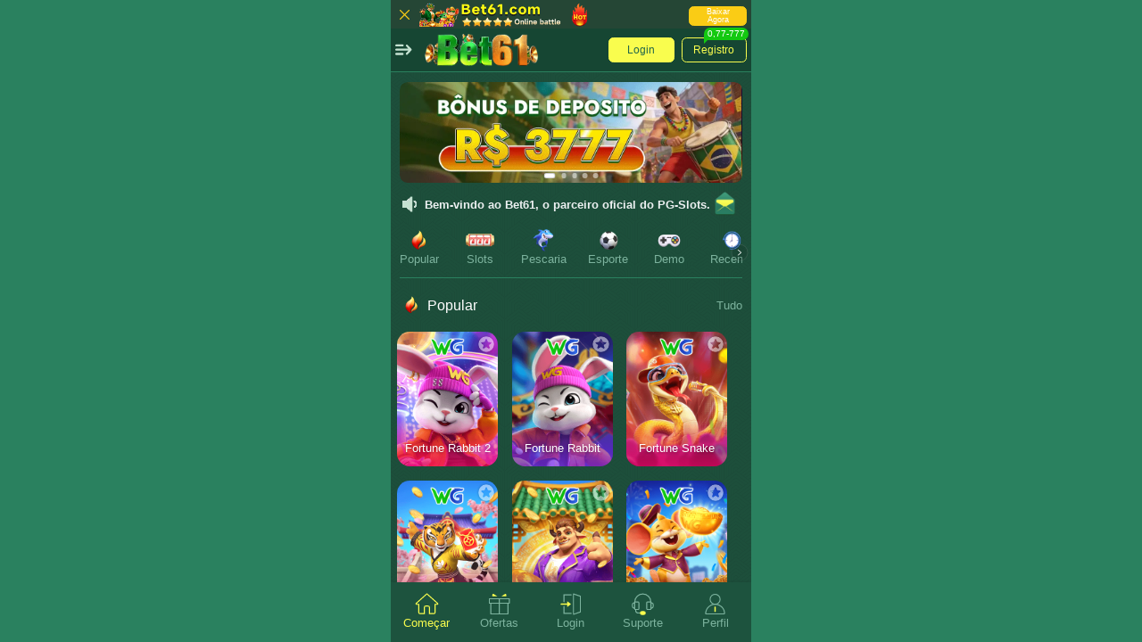

--- FILE ---
content_type: text/html
request_url: https://www.bet61.com/?id=46222037/
body_size: 31194
content:
<!DOCTYPE html><html lang=en data-version="Mon Jan 19 2026 13:54:52 GMT+0000 (Coordinated Universal Time)" data-template-type=lobby data-request-id=720a1db8a5de1a67520d20e2104d0b90 data-render="Wed Jan 21 2026 19:31:16 GMT+0000 (Coordinated Universal Time)" data-render-init=v7.0.50 style=--skin__ID:2-8;--skin__accent_1:#13C911;--skin__accent_1__toRgbString:19,201,17;--skin__accent_2:#FF4A4A;--skin__accent_2__toRgbString:255,74,74;--skin__accent_3:#FFB509;--skin__accent_3__toRgbString:255,181,9;--skin__alt_border:#C5E2D2;--skin__alt_border__toRgbString:197,226,210;--skin__alt_lead:#FFFFFF;--skin__alt_lead__toRgbString:255,255,255;--skin__alt_neutral_1:#C5E2D2;--skin__alt_neutral_1__toRgbString:197,226,210;--skin__alt_neutral_2:#7DB39E;--skin__alt_neutral_2__toRgbString:125,179,158;--skin__alt_primary:#F9FD4E;--skin__alt_primary__toRgbString:249,253,78;--skin__alt_text_primary:#22674B;--skin__alt_text_primary__toRgbString:34,103,75;--skin__bg_1:#22674B;--skin__bg_1__toRgbString:34,103,75;--skin__bg_2:#194C38;--skin__bg_2__toRgbString:25,76,56;--skin__border:#2A815F;--skin__border__toRgbString:42,129,95;--skin__bs_topnav_bg:#164633;--skin__bs_topnav_bg__toRgbString:22,70,51;--skin__bs_zc_an1:#26634A;--skin__bs_zc_an1__toRgbString:38,99,74;--skin__bs_zc_bg:#1D533E;--skin__bs_zc_bg__toRgbString:29,83,62;--skin__btmnav_active:#F9FD4E;--skin__btmnav_active__toRgbString:249,253,78;--skin__btmnav_def:#7DB39E;--skin__btmnav_def__toRgbString:125,179,158;--skin__btn_color_1:#F9FD4E;--skin__btn_color_1__toRgbString:249,253,78;--skin__btn_color_2:#F9FD4E;--skin__btn_color_2__toRgbString:249,253,78;--skin__cards_text:#C5E2D2;--skin__cards_text__toRgbString:197,226,210;--skin__ddt_bg:#1C5B42;--skin__ddt_bg__toRgbString:28,91,66;--skin__ddt_icon:#237051;--skin__ddt_icon__toRgbString:35,112,81;--skin__filter_active:#F9FD4E;--skin__filter_active__toRgbString:249,253,78;--skin__filter_bg:#22674B;--skin__filter_bg__toRgbString:34,103,75;--skin__home_bg:#194C38;--skin__home_bg__toRgbString:25,76,56;--skin__icon_1:#F9FD4E;--skin__icon_1__toRgbString:249,253,78;--skin__icon_tg_q:#C5E2D2;--skin__icon_tg_q__toRgbString:197,226,210;--skin__icon_tg_z:#C5E2D2;--skin__icon_tg_z__toRgbString:197,226,210;--skin__jackpot_text:#FFFFFF;--skin__jackpot_text__toRgbString:255,255,255;--skin__jdd_vip_bjc:#FFB509;--skin__jdd_vip_bjc__toRgbString:255,181,9;--skin__kb_bg:#2A815F;--skin__kb_bg__toRgbString:42,129,95;--skin__label_accent3:#FFB509;--skin__label_accent3__toRgbString:255,181,9;--skin__labeltext_accent3:#FFFFFF;--skin__labeltext_accent3__toRgbString:255,255,255;--skin__lead:#FFFFFF;--skin__lead__toRgbString:255,255,255;--skin__leftnav_active:#22674B;--skin__leftnav_active__toRgbString:34,103,75;--skin__leftnav_def:#C5E2D2;--skin__leftnav_def__toRgbString:197,226,210;--skin__neutral_1:#C5E2D2;--skin__neutral_1__toRgbString:197,226,210;--skin__neutral_2:#7DB39E;--skin__neutral_2__toRgbString:125,179,158;--skin__neutral_3:#7DB39E;--skin__neutral_3__toRgbString:125,179,158;--skin__primary:#F9FD4E;--skin__primary__toRgbString:249,253,78;--skin__profile_icon_1:#F9FD4E;--skin__profile_icon_1__toRgbString:249,253,78;--skin__profile_icon_2:#F9FD4E;--skin__profile_icon_2__toRgbString:249,253,78;--skin__profile_icon_3:#F9FD4E;--skin__profile_icon_3__toRgbString:249,253,78;--skin__profile_icon_4:#F9FD4E;--skin__profile_icon_4__toRgbString:249,253,78;--skin__profile_toptext:#FFFFFF;--skin__profile_toptext__toRgbString:255,255,255;--skin__search_icon:#C5E2D2;--skin__search_icon__toRgbString:197,226,210;--skin__table_bg:#194C38;--skin__table_bg__toRgbString:25,76,56;--skin__text_accent3:#FFFFFF;--skin__text_accent3__toRgbString:255,255,255;--skin__text_primary:#22674B;--skin__text_primary__toRgbString:34,103,75;--skin__tg_accent_1:#BBDFC1;--skin__tg_accent_1__toRgbString:187,223,193;--skin__tg_accent_3:#FFE7B8;--skin__tg_accent_3__toRgbString:255,231,184;--skin__tg_primary:#ECF3CE;--skin__tg_primary__toRgbString:236,243,206;--skin__web_bs_yj_bg:#164633;--skin__web_bs_yj_bg__toRgbString:22,70,51;--skin__web_bs_zc_an2:#2F7257;--skin__web_bs_zc_an2__toRgbString:47,114,87;--skin__web_btmnav_db:#1D533E;--skin__web_btmnav_db__toRgbString:29,83,62;--skin__web_filter_gou:#22674B;--skin__web_filter_gou__toRgbString:34,103,75;--skin__web_left_bg_q:#FFFFFF0A;--skin__web_left_bg_shadow:#0000001F;--skin__web_left_bg_shadow_active:#0000001F;--skin__web_left_bg_z:#FFFFFF0D;--skin__web_load_zz:#2A815F66;--skin__web_plat_line:#2A815F;--skin__web_plat_line__toRgbString:42,129,95;--skin__web_topbg_1:#1D5B43;--skin__web_topbg_1__toRgbString:29,91,67;--skin__web_topbg_3:#194C38;--skin__web_topbg_3__toRgbString:25,76,56><head> <meta charset=UTF-8> <meta name=siteinfos content={&quot;ossBaseUrl&quot;:&quot;https://fyguy.bet61-2.com/&quot;}><link rel=preconnect href=https://fyguy.bet61-2.com/ crossorigin=""><link rel=dns-prefetch href=https://fyguy.bet61-2.com/ ><link rel=preconnect href=https://pubusppp.c1oudfront.com/ crossorigin=""><link rel=dns-prefetch href=https://pubusppp.c1oudfront.com/ ><link rel="shortcut icon" href=/cocos/lg/favicon.ico><link sizes=32x32 rel=icon href=/cocos/lg/appIconBig.png data-global-meta=""><link rel=apple-touch-icon href=/cocos/lg/appIconBig.png data-global-meta=""><link sizes=192x192 rel=apple-touch-icon href=/cocos/lg/appIconBig.png data-global-meta=""><link rel=apple-touch-icon-precomposed href=/cocos/lg/appIconBig.png data-global-meta="">  <meta name=viewport content="width=device-width,initial-scale=1,user-scalable=no"> <meta property=twitter:card content=summary_large_image> <meta name=mobile-web-app-capable content=yes> <meta name=apple-mobile-web-app-capable content=yes> <meta name=apple-mobile-web-app-status-bar-style content=black> <meta name=google content=notranslate> <link rel=icon href=[data-uri]> <link rel=manifest id=pwa-manifest> <style>:root{--lobby__max-width:100%}*,::after,::before{box-sizing:inherit;padding:0;margin:0}h1,h2,h3,h4,h5,h6{font-weight:400}ul{list-style:none}img,video{height:auto;max-width:100%}iframe{border:0}table{border-collapse:collapse;border-spacing:0}html{width:100%;height:100%;box-sizing:border-box;-webkit-tap-highlight-color:transparent}html[data-device=mobile]{font-size:calc(100vw / (750 / 100))}html[data-ui-contain='1']{background:var(--skin__border);font-size:calc(var(--lobby__max-width) / (750 / 100))}html[data-ui-contain='0']{--lobby__max-width:100%}</style> <script defer=defer>!function(e,t){if("function"==typeof define&&define.amd)define("CGFrameStorageProxy",["exports"],t);else if("undefined"!=typeof exports)t(exports);else{var r={exports:{}};t(r.exports),e.CGFrameStorageProxy=r.exports}}("undefined"!=typeof globalThis?globalThis:"undefined"!=typeof self?self:this,(function(e){"use strict";Object.defineProperty(e,"__esModule",{value:!0}),e.frameProxyInit=function(){var e=arguments.length>0&&void 0!==arguments[0]?arguments[0]:{},r=e.storageType,n=void 0===r?"localStorage":r,o=e.disabled,i=void 0===o?function(){return!1}:o,c=e.eventPrefix,s=void 0===c?t:c,l=e.sendMessage,u=void 0===l?function(e){window.parent.postMessage(Object.assign({type:e.type},e.payload),"*")}:l,f=e.registerMessage,d=void 0===f?function(e){var t=function(t){e(t)};return window.addEventListener("message",t),function(){window.removeEventListener("message",t)}}:f;if(i())return{isReady:!0};var y=window[n],g=a(),m="".concat(s,"ready"),v="1"===g.getItem(m),h={},p={},I=d((function(e){var t=e.data,r=t.type,n=t.chunk,o=t.chunkIndex,a=t.chunkTotal,i=t.chunkId;if(r==="".concat(s,"initResultChunk")){if(!i||"number"!=typeof o)return;if(h[i]||(h[i]=[],p[i]={total:a,count:0}),console.log("IframeStorageProxy:".concat(s,"initResultChunk response"),o),h[i][o]=n,p[i].count++,p[i].count===a){var c=h[i].join("");try{var l=JSON.parse(c);for(var u in l)Object.prototype.hasOwnProperty.call(l,u)&&g.setItem(u,l[u]);delete h[i],delete p[i],g.setItem(m,"1"),location.reload()}catch(l){console.error(l)}console.log("IframeStorageProxy:".concat(s,"initResultChunk done"),Date.now()),I()}}}));v||(console.log("IframeStorageProxy:".concat(s,"init send"),Date.now()),u({type:"".concat(s,"init")}));var k={getItem:function(e){return g.getItem(e)},setItem:function(e,t){y.setItem(e,t),g.setItem(e,t),u({type:"".concat(s,"setItem"),payload:{key:e,value:t}})},removeItem:function(e){y.removeItem(e),g.removeItem(e),u({type:"".concat(s,"removeItem"),payload:{key:e}})},clear:function(){y.clear(),g.clear(),u({type:"".concat(s,"clear")})},key:function(e){return g.key(e)},get length(){return g.length}};return Object.defineProperty(window,n,{configurable:!0,enumerable:!0,get:function(){return k}}),{isReady:v}},e.registerParentProxy=function(){var e=arguments.length>0&&void 0!==arguments[0]?arguments[0]:{},r=e.storage,n=void 0===r?a(localStorage):r,o=e.eventPrefix,i=void 0===o?t:o,c=e.chunkSize,s=void 0===c?102400:c,l=e.sendMessage,u=void 0===l?function(e,t,r){t&&t.postMessage(Object.assign({type:e.type},e.payload),r||"*")}:l,f=e.registerMessage;return(void 0===f?function(e){window.addEventListener("message",e)}:f)((function(e){var t=e.data,r=t.type,o=t.key,a=t.value;if("string"==typeof r&&r.startsWith(i))switch(r.slice(i.length)){case"init":console.log("IframeStorageProxy: listener message in parent",Date.now());for(var c={},l=0;l<n.length;l++){var f=n.key(l);c[f]=n.getItem(f)}for(var d=JSON.stringify(c),y=Math.ceil(d.length/s),g="chunk_".concat(Date.now(),"_").concat(Math.random().toString(36).slice(2)),m=0;m<y;m++){var v=d.slice(m*s,(m+1)*s);u({type:"".concat(i,"initResultChunk"),payload:{chunk:v,chunkIndex:m,chunkTotal:y,chunkId:g}},e.source,e.origin)}break;case"setItem":n.setItem(o,a);break;case"removeItem":n.removeItem(o);break;case"clear":n.clear()}})),{clearProxyStorage:function(){n.clear()}}};var t="iframeStorageProxy:",r="__iframe__",n="__frame-storage-proxy__store";var o=function(e){var t,r={};if(e&&"function"==typeof e.persist&&(t=e.persist),e&&"function"==typeof e.hydrate)try{var n=e.hydrate();for(var o in n)Object.prototype.hasOwnProperty.call(n,o)&&(r[o]=n[o])}catch(n){console.error("Hydration failed:",n)}function a(e,n,o){try{"function"==typeof t&&t(r,e,n,o)}catch(e){console.error("Persist failed:",e)}}this.getItem=function(e){return Object.prototype.hasOwnProperty.call(r,e)?r[e]:null},this.setItem=function(e,t){r[e]=t,a("setItem",e,t)},this.removeItem=function(e){delete r[e],a("removeItem",e)},this.clear=function(){r={},a("clear")},this.key=function(e){var t=Object.keys(r);return t.length>e?t[e]:null},Object.defineProperty(this,"length",{get:function(){return Object.keys(r).length},enumerable:!0,configurable:!0})};function a(){var e=arguments.length>0&&void 0!==arguments[0]?arguments[0]:sessionStorage,t=arguments.length>1&&void 0!==arguments[1]&&arguments[1];return new o({hydrate:function(){if(!t){for(var o={},a=0;a<e.length;a++){var i=e.key(a);if(null!=i&&i.startsWith(r)){var c=i.slice(r.length);try{o[c]=e.getItem(i)}catch(e){console.warn('Failed to parse key "'.concat(i,'"'),e)}}}return o}try{var s=e.getItem(n);return s?JSON.parse(s):{}}catch(s){return console.error("Failed to hydrate from storage",s),{}}},persist:function(o,a,i,c){if(t)try{e.setItem(n,JSON.stringify(o))}catch(s){console.error("Failed to persist to storage",s)}else try{switch(a){case"setItem":e.setItem("".concat(r).concat(i),c);break;case"removeItem":e.removeItem("".concat(r).concat(i));break;case"clear":for(var s=e.length-1;s>=0;s--){var l=e.key(s);null!=l&&l.startsWith(r)&&e.removeItem(l)}}}catch(s){console.error('Failed to persist with event "'.concat(a,'"'),s)}}})}})),window.__ONLY_PRELOAD_ASSETS=location.href.includes("mock.preload=1")</script> <script defer=defer>!function(){for(var t=JSON.stringify({accessRestrictedContentMerge:'<p style="text-align: center;">&nbsp;</p>\r\n<p style="text-align: center;"><span style="color: #060600;"><strong><span style="font-size: 32px;"><img style="max-width: 100%;" src="https://M3FlaGQ0LTUyMzAtcHBw@dbe07d2b-7bc8-4e15-912a-fd61aec9169b.czMuc2EtZWFzdC0xLmFtYXpvbmF3cy5jb20=@dbe07d2b-7bc8-4e15-912a-fd61aec9169b/cocos/lg/access-restricted-image.png"></span></strong></span></p>\r\n<p style="text-align: center;"><span style="color: #060600;"><strong><span style="font-size: 32px;">访问受限</span></strong></span></p>\r\n <p style="text-align: center;"><span style="color: #060600;"><strong><span style="font-size: 32px;">Access Restricted</span></strong></span></p>\r\n <p style="text-align: center;">&nbsp;</p>\r\n <p style="text-align: center;">&nbsp;</p>\r\n <p style="line-height: 1.6;">&nbsp; &nbsp; &nbsp; &nbsp; <span style="font-size: 18px; color: #060600;">IP所在地区不在我们的服务范围，请更换其他国家IP，若给您带来的不便，敬请谅解。</span></p>\r\n <p style="line-height: 1.6;"><span style="font-size: 18px; color: #060600;">&nbsp; &nbsp; &nbsp; Your IP address is out of our service range, please change to an IP of a different country. We sincerely apologize for the inconvenience caused</span></p>\r\n <p>&nbsp;</p>',antiSwitch:"0",appIconBigPath:"https://M3FlaGQ0LTUyMzAtcHBw@dbe07d2b-7bc8-4e15-912a-fd61aec9169b.czMuc2EtZWFzdC0xLmFtYXpvbmF3cy5jb20=@dbe07d2b-7bc8-4e15-912a-fd61aec9169b/cocos/lg/appIconBig.png",appIconSkeletonPath:"https://M3FlaGQ0LTUyMzAtcHBw@dbe07d2b-7bc8-4e15-912a-fd61aec9169b.czMuc2EtZWFzdC0xLmFtYXpvbmF3cy5jb20=@dbe07d2b-7bc8-4e15-912a-fd61aec9169b/cocos/lg/appIconSkeleton.png",appIconSmallPath:"https://M3FlaGQ0LTUyMzAtcHBw@dbe07d2b-7bc8-4e15-912a-fd61aec9169b.czMuc2EtZWFzdC0xLmFtYXpvbmF3cy5jb20=@dbe07d2b-7bc8-4e15-912a-fd61aec9169b/cocos/lg/appIconSmall.png",backgroundColor:"1",clientType:0,clubType:2,commonOssBucket:null,commonOssDomain:null,currencyCode:"BRL","dec2NyaXB0@dbe07d2b-7bc8-4e15-912a-fd61aec9169bion":"",footerStatisticalCode:null,humanVerify:-1,keyword:"",languageCode:"pt",loadingImg:"https://M3FlaGQ0LTUyMzAtcHBw@dbe07d2b-7bc8-4e15-912a-fd61aec9169b.czMuc2EtZWFzdC0xLmFtYXpvbmF3cy5jb20=@dbe07d2b-7bc8-4e15-912a-fd61aec9169b/cocos/lg/h5-load.png",ossName:"M3FlaGQ0LTUyMzAtcHBw@dbe07d2b-7bc8-4e15-912a-fd61aec9169b",ossType:"czMuc2EtZWFzdC0xLmFtYXpvbmF3cy5jb20=@dbe07d2b-7bc8-4e15-912a-fd61aec9169b",shortcutSwitch:1,siteAppIcon:"https://M3FlaGQ0LTUyMzAtcHBw@dbe07d2b-7bc8-4e15-912a-fd61aec9169b.czMuc2EtZWFzdC0xLmFtYXpvbmF3cy5jb20=@dbe07d2b-7bc8-4e15-912a-fd61aec9169b/cocos/lg/favicon.ico",siteCode:"5230",siteName:"Bet61.com",skinType:8,statisticalCode:"",technologyStatisticalCode:"",title:"Bet61",type:2,vestBagSaveLocal:0,CREATED_TIME:1769023873923,SPLASH_NODE_CLASSNAME:"skeleton-screen-main",OSS_MODE:!0,CF_MODE:!1,INJECT_DATA:{apiGetOptimizationSiteConfigV2:{data:{data:{layoutDesign:{advanceSetting:{day:{backgroundSetting:{basePlateColor:"",bgColor:"",btmImg:"",cutOffset:210,gameMenuBgImg:"",gameMenuBgImg2:"",gameMenuSelectBgImg:"",gameMenuSelectBgImg2:""},btnFontColorSetting:{generalButtonColor:[],importantButtonColor:[],otherColor:[]},iconSetting:{gameSelectedImg:[],gameShowImg:[],homeBtmImg:[],homeMidImg:[],homeTopImg:[],ownerBtmImg:[],ownerMidImg:[],ownerTopImg:[]}},night:{backgroundSetting:{basePlateColor:"",bgColor:"",btmImg:"",cutOffset:210,gameMenuBgImg:"",gameMenuBgImg2:"",gameMenuSelectBgImg:"",gameMenuSelectBgImg2:""},btnFontColorSetting:{generalButtonColor:[],importantButtonColor:[],otherColor:[]},iconSetting:{gameSelectedImg:[],gameShowImg:[],homeBtmImg:[],homeMidImg:[],homeTopImg:[],ownerBtmImg:[],ownerMidImg:[],ownerTopImg:[]}}},backgroundShading:{backgroundColor:"#194C38",shadingType:"bg_pattern_tile_0_9.png",type:1},banner:3,baseConfig:{appMyPage:"1",desktopShortcut:"1",test:"1"},btmItems:["home","discount","login","customer","mine"],commonConfig:{ageLimit:"18",americaSportLiveFlag:"0",commissionBubble:"1",displayLiveFlag:"0",fifaSportLiveFlag:"0",footerStyle:"1",gameIndependentDisplay:"1",hallReturnType:"1",hotTag:"1",loadingImage:"",loadingType:"1",newTag:"1",noWalletTipCny:"1",noWalletTipInr:"0",olympicSportLiveFlag:"0",recTag:"1",registerLogin:"2",registerLoginDisplay:"0",registerLoginImg:"https://M3FlaGQ0LTUyMzAtcHBw@dbe07d2b-7bc8-4e15-912a-fd61aec9169b.czMuc2EtZWFzdC0xLmFtYXpvbmF3cy5jb20=@dbe07d2b-7bc8-4e15-912a-fd61aec9169b/siteadmin/upload/img/2011679224610258946.png",registerLoginInputStyle:"3",registerLoginType:"1",sensConfig:"0.5",sidebarStyle:"-1",sportFlag:"0",sportLiveFlag:"0",test:"1",turnPageType:"1",windowCss:"3"},gameIcon:1,hgAgeConfig:{cancelBtnText:"desistir",confirmBtnText:"aceitar",content:"",isOpen:0,style:1},iconColor:0,imgPath:"/siteadmin/layoutDesign/",layoutIcons:[],layouts:'["banner","top","icon"]',loginBtmItems:["home","discount","promote","customer","mine"],loginMidItems:["yueBao","vip","promote"],loginMidItemsMore:["customer","withdraw","recharge","activity","task","rebate","feedback","security","download","setting","accountDetails","bettingRecord","personalStatement","award","withdrawalManagement","language","audit","facebook","google","line","providentFund","blindBox","zalo","telegram","shareMakeMoney","recentGame","favoriteGame","moments","creditLoan","sportEvent","kydActive","findUs","selfRestraint","eatingPopcorn","luckySpin","svip"],loginSlogan:'<p><span style="font-size: 12px;">🔥 Convide e ganhe R$10 por amigo, at&eacute; R$1.000<br></span><br data-start="181" data-end="184"><span style="font-size: 12px;">🎁 B&ocirc;nus especial de at&eacute; R$3.777 no primeiro dep&oacute;sito</span></p>',midItems:["yueBao","vip","promote"],midItemsMore:["customer","withdraw","recharge","activity","task","rebate","feedback","security","download","setting","accountDetails","bettingRecord","personalStatement","award","withdrawalManagement","language","audit","facebook","google","line","providentFund","blindBox","zalo","telegram","shareMakeMoney","recentGame","favoriteGame","tryGame","moments","creditLoan","sportEvent","kydActive","findUs","selfRestraint","eatingPopcorn","luckySpin","svip"],platformIcon:1,skeletonStyle:{icon:"1",img:"2012147693666000898.png",textStyle:"1",type:3},specialConfig:{name:2,pos:1,style:1},topLayout:2},channelGlobalConfig:{appIcon:"https://M3FlaGQ0LTUyMzAtcHBw@dbe07d2b-7bc8-4e15-912a-fd61aec9169b.czMuc2EtZWFzdC0xLmFtYXpvbmF3cy5jb20=@dbe07d2b-7bc8-4e15-912a-fd61aec9169b/siteadmin/upload/img/1712175699265990657.png"},brandLogoUse:{iosBootInstallation:{shortcutsLogoType:1,shortcutsLogo:"https://M3FlaGQ0LTUyMzAtcHBw@dbe07d2b-7bc8-4e15-912a-fd61aec9169b.czMuc2EtZWFzdC0xLmFtYXpvbmF3cy5jb20=@dbe07d2b-7bc8-4e15-912a-fd61aec9169b/cocos/lg/appIconBig.png"},pcBootInstallation:{shortcutsLogo:"https://M3FlaGQ0LTUyMzAtcHBw@dbe07d2b-7bc8-4e15-912a-fd61aec9169b.czMuc2EtZWFzdC0xLmFtYXpvbmF3cy5jb20=@dbe07d2b-7bc8-4e15-912a-fd61aec9169b/cocos/lg/appIconBig.png"},androidBootInstallation:{shortcutsLogo:"https://M3FlaGQ0LTUyMzAtcHBw@dbe07d2b-7bc8-4e15-912a-fd61aec9169b.czMuc2EtZWFzdC0xLmFtYXpvbmF3cy5jb20=@dbe07d2b-7bc8-4e15-912a-fd61aec9169b/cocos/lg/appIconBig.png"},appIconBigPath:"https://M3FlaGQ0LTUyMzAtcHBw@dbe07d2b-7bc8-4e15-912a-fd61aec9169b.czMuc2EtZWFzdC0xLmFtYXpvbmF3cy5jb20=@dbe07d2b-7bc8-4e15-912a-fd61aec9169b/cocos/lg/appIconBig.png",hallLogo:"https://M3FlaGQ0LTUyMzAtcHBw@dbe07d2b-7bc8-4e15-912a-fd61aec9169b.czMuc2EtZWFzdC0xLmFtYXpvbmF3cy5jb20=@dbe07d2b-7bc8-4e15-912a-fd61aec9169b/siteadmin/upload/img/2012147560302522370.png",brandName:"",brandNameText:"",type:1,officialWebsite:"",agreeTitle:"Tenho mais de {{age}} anos, li e concordo com {{protocol}}",winnerCarousels:[],bootInstallationStyle:0,bootInstallationStyles:"0,3",bootInstallationIconSwitch:1,bootInstallationSwitch:1,bootInstallationIconUrl:"https://M3FlaGQ0LTUyMzAtcHBw@dbe07d2b-7bc8-4e15-912a-fd61aec9169b.czMuc2EtZWFzdC0xLmFtYXpvbmF3cy5jb20=@dbe07d2b-7bc8-4e15-912a-fd61aec9169b/siteadmin/upload/img/1712174643764883457.png",topIconColor:"#FACC15FF",topBgColor:"#284636E2",customizeH5Config:{iconDownloadColor:"#FC0404FF",bgColor:"#284636E2",iconCloseColor:"#FBF7F7FF",brandNameColor:"#333333FF",downloadTextColor:"#999999FF"},combinationSwitch:"1,2,3",iconLanguages:"https://M3FlaGQ0LTUyMzAtcHBw@dbe07d2b-7bc8-4e15-912a-fd61aec9169b.czMuc2EtZWFzdC0xLmFtYXpvbmF3cy5jb20=@dbe07d2b-7bc8-4e15-912a-fd61aec9169b/siteadmin/upload/img/2012079935881252866.png",iconType:1,publicityOpen:1,loadingStyle:{bgColor:"#002724",bgColorType:1,dyColorType:2,dyColor_1:"#F9FD4E",dyColor_2:"#409EFF",fontColor:"#409EFF",fontFamily:"",fontFamilyPath:"/siteadmin/brandLogo/fonts/fontFamily/.ttf",icon:"7",iconImage:"",iconPngImage:"",imgType:1,loadingImage:"",loadingType:"1",shading:{sdIcon:"",style:"",type:2},type:4}}},code:1}},apiGetSystemStatus:{data:{data:{homeGetSysInfo:{accountLogin:{},accountRegister:{cpf:0,currency:1,email:0,inviteCode:1,inviteCodeUnchangeable:1,passwordConfirm:1,phone:0,quickEntry:{loginQuickEntryCustomer:1,loginQuickEntryFree:1,loginQuickEntryInstant:1,registerQuickEntryCustomer:1,registerQuickEntryFree:1,registerQuickEntryInstant:1},realName:0},agentDisplayAgentSetting:1,agentDisplayAgentTransfer:2,agentDisplayCreateAccount:1,agentDisplayEntrance:1,agentDisplayParent:2,agentDisplayTutorial:1,autoVisitorLogin:1,autoVisitorLoginH5:3,auto_visitor_login:1,auto_visitor_login_h5:1,auto_visitor_login_web:1,betTaskDisplayToggle:2,clubFriendState:1,clubSecurityVerify:{clubSecurityEmail:0,clubSecurityGoogle:1,clubSecurityPhone:0},cpfValidateType:2,deviceIdSecurityVerify:{deviceIdEmail:1,deviceIdGoogleAuth:1,deviceIdLoginPasswd:1,deviceIdPassQuestion:1,deviceIdPhone:1,deviceIdThirdPartyLogin:1,deviceIdWithdrawPasswd:1},directFinancial:1,directNewAccount:1,directOrder:1,directReport:1,directTake:1,emailRequired:0,emailSwitch:0,enableModifyPhone:0,enable_club:1,enable_onekey_register:2,enable_using_gmail:2,enable_using_sms:2,facebook:{app_id:"1527576321331204",status:1},fingerprintJS:{publicKey:"cIMrDd2qJKZFByajXD7O"},forgetPwdVerify:{securityEmail:0,securityGoogle:1,securityPassQuestion:2,securityPassQuestionAccount:1,securityPhone:0,securityWithdrawPass:2},forget_account_passwd_phone_verify_switch:1,forget_account_passwd_question_verify_switch:1,forget_bank_passwd_phone_verify_switch:1,forget_bank_passwd_question_verify_switch:1,free_training_switch:1,geetestDeviceAndroidAppId:"ew2as8ojhn1vyjy8xtxd0myhkxscgqay",geetestDeviceAppId:"9ia4hndgblg9xihxcwgdjt9ztg8sjwaf",geetestDeviceIOSAppId:"ewkvbrw52ypxzpni86epjpwg9l19ieer",geetest_captcha_id:{feedback:"62c528ead784206de7e6db17765b9ac0",force_geetest:"62c528ead784206de7e6db17765b9ac0",login:"fb563cdbdef8b3ab730527afa51db3d8",recharge:"62c528ead784206de7e6db17765b9ac0",register:"fb563cdbdef8b3ab730527afa51db3d8"},google:{app_id:"1023477959964-4its8mpi7i7j3j0187oo8at3tesf5igm.apps.googleusercontent.com",status:1},inviter_code_required:0,inviter_code_switch:1,inviter_code_update:1,kfOnlineStatus:1,kyc:{legalUserCountry:"0",legalUserEkycDoc:"0",legalUserEkycFace:"0",legalUserEkycTips:"De acordo com os regulamentos de <a href='https://www.pagcor.ph/index.php'>\"PAGCOR\"</a>, você precisa concluir a certificação KYC antes de poder usá-lo!",legalUserEmployerName:"0",legalUserFreezeCloseWindow:"0",legalUserFreezeHours:"72",legalUserFreezeSwitch:"0",legalUserFreezeTips:"De acordo com os regulamentos do <a href='https://www.pagcor.ph/index.php'>\"PAGCOR\"</a>, você precisa preencher todas as informações a seguir dentro de 72 horas após o registro, caso contrário a conta ficará inutilizável e as restrições não serão suspensas até que todas sejam concluídas.",legalUserFullname:"0",legalUserIncomeSource:"0",legalUserPlaceOfBirth:"0",legalUserPlaceOfCurrent:"0",legalUserPlaceOfPermanent:"0",legalUserWithdrawTips:"De acordo com os regulamentos de <a href='https://www.pagcor.ph/index.php'>\"PAGCOR\"</a>, você precisa preencher as seguintes informações antes de poder sacar dinheiro!",legalUserWorkType:"0",pcKycSwitch:0,popWinAgreement:0,provider:null,regFillRealInfoSwitch:0,regKycSwitch:0,withdrawKycSwitch:0},largeAmountMustBind:{email:0,googleAuth:0,phone:0},largeAmountRange:{BRL:2e3},legalConfigRealnameOptions:"[]",legal_config_active_status:"0",legal_config_location_detection:"0",legal_config_login_status:"0",line:{app_id:"",status:0},loginGameRestrictions:{loginGameDownloadApp:0,loginGameDownloadAppTips:"Para uma melhor experiência de jogo, baixe e instale o APP mais recente e, em seguida, use a conta: {{CustomerAccount}} para fazer login e jogar no APP! Se você tiver outras dúvidas, entre em contato com {{ContactCustomerService}}",loginGameDownloadAppTipsSwitch:0,loginGameDownloadAppType:"1,2,3",loginGameFirstCharge:0,loginGameOnlyAndroidDownloadApp:1,loginGameOnlyRechargedDownloadApp:1,loginGameRechargedCountDownloadNativeApp:99999,loginGameRechargedCountDownloadNativeAppTips:"Parabéns por se tornar um super VIP! Para sua melhor experiência, baixe o APP nativo para que possamos fornecer serviços mais avançados. Se você tiver outras dúvidas, entre em contato com {{ContactCustomerService}}.",loginGameRechargedCountDownloadNativeAppTipsSwitch:0,returnLobbyDoubleConfirm:0,returnLobbyDoubleConfirmShowRecharge:1},loginPasswdStrengthDetectSwitch:1,loginQuickEntryCustomer:1,loginQuickEntryFree:1,loginQuickEntryInstant:1,loginRegister:{cpf:0,currency:1,inviteCode:1,inviteCodeUnchangeable:1,loginTabSort:"2,1",passwordDefaultPlainText:0,quickEntry:{customer:1,trial:1},realName:0,regTempAccountAfterSecs:40,tabSort:"2,1"},login_validate_mode:6,messageSwitch:{ann:{delete:1,read:0},marqueeOff:0,notify:{delete:0,read:1}},min_vip_level:0,modifyPromoteCurrency:0,musicAutoPlay:0,musicShow:1,newsConfig:{inputChineseText:"",inputImage:"",status:0},phoneLogin:{quickCaptchaRegister:0,quickPasswordRegister:0},phoneRegister:{account:0,confirmDialog:0,cpf:0,currency:1,email:0,inviteCode:1,inviteCodeUnchangeable:1,loginVerify:0,loginVerifyDefaultHint:0,password:0,quickEntry:{quickEntryCustomer:1,quickEntryForgetPassword:1,quickEntryFree:1},realName:0,registerRequiredCaptcha:0,split:0},pinTypeMap:{BRL:[{pinNumberRule:"",pinNumberType:0,pinNumberTypeName:"CPF"}],PEN:[{pinNumberRule:"^[A-Za-z0-9]{8}$",pinNumberType:0,pinNumberTypeName:"DNI"},{pinNumberRule:"^((?!%|#|&|\\{|}|\\^|\\[|]|[\\u4e00-\\u9fa5]).){1,10}$",pinNumberType:1,pinNumberTypeName:"PAS"}]},promoteDefaultPageConfig:"index",publicityCurrency:[],publicityPlazaConfig:{auditMultiplier:0,currency:"",display:!1,name:""},questionListDisplay:0,realNameConsecutiveCharLimitTimes:0,realNameEditEnable:0,realNameEditType:0,realNameMustUppercase:0,realNameRequired:0,realNameSwitch:0,recommendAreaCode:"",recommendCurrency:"",recommendLanguage:"en",registerCpfRequired:0,registerCpfSwitch:0,registerQuickEntryCustomer:1,registerQuickEntryFree:1,registerQuickEntryInstant:1,registerTabSort:"2,1",registerTimeSwitch:0,register_phone_switch:0,register_validate_mode:6,registermode:3,resetPwdOneVerify:0,resversion:"v1.0.0.1",securityVerify:{firstWithdrawPasswdSet:0,securityEmail:0,securityGoogle:0,securityLoginPass:0,securityPass:1,securityPassQuestion:1,securityPhone:0,securityWithdrawPass:0},serverversion:"v1.0.0.1",site_status:0,strongPasswdLength:8,strongPasswdRequireLowercase:1,strongPasswdRequireNum:1,strongPasswdRequireSpecial:0,strongPasswdRequireUppercase:1,strongPasswdWeakLoginRemind:1,telegram:{app_id:"",status:1},thirdPartyRegister:{cpf:0,currency:1,email:0,inviteCode:1,inviteCodeUnchangeable:1,phone:0,realName:0},token:"b2e3d672-9d88-47a7-81b4-9d7ffc62054f",tryCurrency:"CNY",userEmailSwitch:0,userFieldSortCategory:'["userInfoFieldSort","userFieldSortCompliance"]',userFieldSortCompliance:'["realName","country","placeOfBirth","placeOfCurrent","placeOfPermanent","employerName","workType","incomeSource","kycAuth","holdingIdPhoto","freezingLimit","reminderText"]',userGestureSwitch:1,userInfoFieldSort:'["wechat","whatsapp","facebook","telegram","zalo","line","twitter","threads","instagram","phone","email","registerTime","cpf"]',userInstagramSwitch:0,userLineSwitch:0,userPhoneSwitch:1,userRegisterTimeSwitch:0,userThreadsSwitch:0,userTwitterSwitch:0,userZaloSwitch:0,user_facebook_switch:1,user_telegram_switch:1,user_wechat_switch:0,user_whatsapp_switch:1,zalo:{app_id:"",status:0}},messageBannerIndex:[{content:"",endTime:1867028399,hidden:1,id:1560001,img_category:1,img_color:"",img_format:3,img_icon:"",img_style:3,img_type:0,img_url:"https://M3FlaGQ0LTUyMzAtcHBw@dbe07d2b-7bc8-4e15-912a-fd61aec9169b.czMuc2EtZWFzdC0xLmFtYXpvbmF3cy5jb20=@dbe07d2b-7bc8-4e15-912a-fd61aec9169b/siteadmin/upload/img/2012167599911657473.gif",location_jump_window:1,location_name:"无",location_template:"",location_type:1,location_value:"",publicityType:5,publicity_name:"Bônus de depósito de 3777 R$",startTime:1768532400,stay_time:5,strokeColor:"",textStroke:0},{content:"",endTime:1835492399,hidden:1,id:1530001,img_category:1,img_color:"",img_format:3,img_icon:"",img_style:3,img_type:0,img_url:"https://M3FlaGQ0LTUyMzAtcHBw@dbe07d2b-7bc8-4e15-912a-fd61aec9169b.czMuc2EtZWFzdC0xLmFtYXpvbmF3cy5jb20=@dbe07d2b-7bc8-4e15-912a-fd61aec9169b/siteadmin/upload/img/2012166135180132353.gif",location_jump_window:1,location_name:"无",location_template:"",location_type:1,location_value:"",publicityType:5,publicity_name:"Chuva de Bônus em 3 Rodadas Diárias",startTime:1768532400,stay_time:5,strokeColor:"",textStroke:0},{content:"",endTime:1898564399,hidden:1,id:1470001,img_category:0,img_color:"",img_format:3,img_icon:"",img_style:3,img_type:0,img_url:"https://M3FlaGQ0LTUyMzAtcHBw@dbe07d2b-7bc8-4e15-912a-fd61aec9169b.czMuc2EtZWFzdC0xLmFtYXpvbmF3cy5jb20=@dbe07d2b-7bc8-4e15-912a-fd61aec9169b/siteadmin/upload/img/2011684519491239938.jpg",location_jump_window:2,location_name:"无",location_template:"",location_type:1,location_value:"",publicityType:5,publicity_name:"Convide uma pessoa e ganhe 16 R$",startTime:1768446e3,stay_time:5,strokeColor:"",textStroke:0},{content:"",endTime:1898564399,hidden:1,id:1440001,img_category:1,img_color:"",img_format:3,img_icon:"",img_style:3,img_type:0,img_url:"https://M3FlaGQ0LTUyMzAtcHBw@dbe07d2b-7bc8-4e15-912a-fd61aec9169b.czMuc2EtZWFzdC0xLmFtYXpvbmF3cy5jb20=@dbe07d2b-7bc8-4e15-912a-fd61aec9169b/siteadmin/upload/img/2011441881393352705.gif",location_jump_window:1,location_name:"无",location_template:"",location_type:1,location_value:"",publicityType:5,publicity_name:"Pacote de boas-vindas para novos membros",startTime:1768359600,stay_time:5,strokeColor:"",textStroke:0},{content:"",endTime:1772333999,hidden:1,id:510003,img_category:0,img_color:"",img_format:3,img_icon:"",img_style:3,img_type:0,img_url:"https://M3FlaGQ0LTUyMzAtcHBw@dbe07d2b-7bc8-4e15-912a-fd61aec9169b.czMuc2EtZWFzdC0xLmFtYXpvbmF3cy5jb20=@dbe07d2b-7bc8-4e15-912a-fd61aec9169b/siteadmin/upload/img/2010684677869404162.png",location_jump_window:1,location_name:"外部链接",location_template:"",location_type:2,location_value:"https://t.me/bet61com",publicityType:5,publicity_name:"presentes de ano novo de 2026",startTime:1736132400,stay_time:5,strokeColor:"",textStroke:0}]},code:1}},apiGetSiteInfo:{data:{data:{agentId:0,agentName:"无限级差",backgroundColor:1,clubType:2,currencyCode:"BRL",currencyId:11,currencyIds:"11",currencyInfos:[{ci:"https://M3FlaGQ0LTUyMzAtcHBw@dbe07d2b-7bc8-4e15-912a-fd61aec9169b.czMuc2EtZWFzdC0xLmFtYXpvbmF3cy5jb20=@dbe07d2b-7bc8-4e15-912a-fd61aec9169b/siteadmin/upload/img/BRL.png",csh5i:"https://M3FlaGQ0LTUyMzAtcHBw@dbe07d2b-7bc8-4e15-912a-fd61aec9169b.czMuc2EtZWFzdC0xLmFtYXpvbmF3cy5jb20=@dbe07d2b-7bc8-4e15-912a-fd61aec9169b/siteadmin/upload/img/1928398201183752194.svg",csi:"https://M3FlaGQ0LTUyMzAtcHBw@dbe07d2b-7bc8-4e15-912a-fd61aec9169b.czMuc2EtZWFzdC0xLmFtYXpvbmF3cy5jb20=@dbe07d2b-7bc8-4e15-912a-fd61aec9169b/siteadmin/upload/img/1928398234392825858.png",currencyAisle:"",currencyCode:"BRL",currencyDisplay:"BRL",currencyName:"巴西雷亚尔",currencyNameLanguage:[{key:"pt",value:"Real brasileiro"}],currencySign:"R$",currencyType:1,fullName:"Brazilian Real",gameRate:1,gameRateDisplay:"1:1",hs:1,id:11,marketCurrencyCode:"BRL",nation:"巴西",siteRate:5.51,thousandthPlace:".",usdtRate:"5.570361716501795"}],currencySign:"R$",deployEnv:"northAmerica","dec2NyaXB0@dbe07d2b-7bc8-4e15-912a-fd61aec9169bion":"",gameRate:1,goBizMaintainStatus:1,goClubMaintainStatus:1,goGameMaintainStatus:1,keyword:"",languageId:8,languageIds:"8",languageInfos:[{defaultLanguageTag:!0,id:8,languageCode:"pt",languageFlagIcon:"icon_flag_pt.png",languageName:"葡萄牙语",languageTranslateName:"Português"}],languageMatchMode:1,limitStatus:0,maintainStatus:0,maintainTimeBegin:1767502800,maintainTimeEnd:1767520800,parentSiteCode:"5230",sensorsStatus:0,siteCode:"5230",siteName:"Bet61.com",skinConfigInfo:{ID:"2-8",accent_1:"#13C911",accent_2:"#FF4A4A",accent_3:"#FFB509",alt_border:"#C5E2D2",alt_lead:"#FFFFFF",alt_neutral_1:"#C5E2D2",alt_neutral_2:"#7DB39E",alt_primary:"#F9FD4E",alt_text_primary:"#22674B",bg_1:"#22674B",bg_2:"#194C38",border:"#2A815F",bs_topnav_bg:"#164633",bs_zc_an1:"#26634A",bs_zc_bg:"#1D533E",btmnav_active:"#F9FD4E",btmnav_def:"#7DB39E",btn_color_1:"#F9FD4E",btn_color_2:"#F9FD4E",cards_text:"#C5E2D2",ddt_bg:"#1C5B42",ddt_icon:"#237051",filter_active:"#F9FD4E",filter_bg:"#22674B",home_bg:"#194C38",icon_1:"#F9FD4E",icon_tg_q:"#C5E2D2",icon_tg_z:"#C5E2D2",jackpot_text:"#FFFFFF",jdd_vip_bjc:"#FFB509",kb_bg:"#2A815F",label_accent3:"#FFB509",labeltext_accent3:"#FFFFFF",lead:"#FFFFFF",leftnav_active:"#22674B",leftnav_def:"#C5E2D2",neutral_1:"#C5E2D2",neutral_2:"#7DB39E",neutral_3:"#7DB39E",primary:"#F9FD4E",profile_icon_1:"#F9FD4E",profile_icon_2:"#F9FD4E",profile_icon_3:"#F9FD4E",profile_icon_4:"#F9FD4E",profile_toptext:"#FFFFFF",search_icon:"#C5E2D2",table_bg:"#194C38",text_accent3:"#FFFFFF",text_primary:"#22674B",tg_accent_1:"#BBDFC1",tg_accent_3:"#FFE7B8",tg_primary:"#ECF3CE",web_bs_yj_bg:"#164633",web_bs_zc_an2:"#2F7257",web_btmnav_db:"#1D533E",web_filter_gou:"#22674B",web_left_bg_q:"#FFFFFF0A",web_left_bg_shadow:"#0000001F",web_left_bg_shadow_active:"#0000001F",web_left_bg_z:"#FFFFFF0D",web_load_zz:"#2A815F66",web_plat_line:"#2A815F",web_topbg_1:"#1D5B43",web_topbg_3:"#194C38","皮肤名称":"欧美Porsche黄绿","皮肤版式":"欧美风"},skinId:"1692485850558005200",skinTypeValue:8,skinVersion:"v2",status:0,timeZone:"UTC -03:00",title:"Bet61",type:2,vestBagJumpConfig:[]},code:1}},apiGetAllCurrency:{data:{data:[{ci:"https://M3FlaGQ0LTUyMzAtcHBw@dbe07d2b-7bc8-4e15-912a-fd61aec9169b.czMuc2EtZWFzdC0xLmFtYXpvbmF3cy5jb20=@dbe07d2b-7bc8-4e15-912a-fd61aec9169b/siteadmin/upload/img/CNY.png",csh5i:"",csi:"",ca:"",cc:"CNY",cd:"CNY",cn:"RMB",cs:"￥",ct:1,fn:"Chinese Yuan",gr:1,id:0,mcc:"CNY",nation:"中国",siteRate:7,tp:",",usdtRate:"7.273366576588896"},{ci:"https://M3FlaGQ0LTUyMzAtcHBw@dbe07d2b-7bc8-4e15-912a-fd61aec9169b.czMuc2EtZWFzdC0xLmFtYXpvbmF3cy5jb20=@dbe07d2b-7bc8-4e15-912a-fd61aec9169b/siteadmin/upload/img/JPY.png",csh5i:"",csi:"",ca:"",cc:"JPY",cd:"JPY",cn:"ienes",cs:"￥",ct:1,fn:"Japanese Yen",gr:1,id:1,mcc:"JPY",nation:"日本",siteRate:156.7,tp:",",usdtRate:"155.9846264008598"},{ci:"https://M3FlaGQ0LTUyMzAtcHBw@dbe07d2b-7bc8-4e15-912a-fd61aec9169b.czMuc2EtZWFzdC0xLmFtYXpvbmF3cy5jb20=@dbe07d2b-7bc8-4e15-912a-fd61aec9169b/siteadmin/upload/img/THB.png",csh5i:"",csi:"",ca:"",cc:"THB",cd:"THB",cn:"Baht tailandês",cs:"฿",ct:1,fn:"Thai Baht",gr:1,id:2,mcc:"THB",nation:"泰国",siteRate:31.49,tp:",",usdtRate:"36.222455426523695"},{ci:"https://M3FlaGQ0LTUyMzAtcHBw@dbe07d2b-7bc8-4e15-912a-fd61aec9169b.czMuc2EtZWFzdC0xLmFtYXpvbmF3cy5jb20=@dbe07d2b-7bc8-4e15-912a-fd61aec9169b/siteadmin/upload/img/USD.png",csh5i:"",csi:"",ca:"",cc:"USD",cd:"USD",cn:"Dólar",cs:"$",ct:1,fn:"United States Dollar",gr:1,id:3,mcc:"USD",nation:"美国",siteRate:1,tp:",",usdtRate:"0.9998854274819239"},{ci:"https://M3FlaGQ0LTUyMzAtcHBw@dbe07d2b-7bc8-4e15-912a-fd61aec9169b.czMuc2EtZWFzdC0xLmFtYXpvbmF3cy5jb20=@dbe07d2b-7bc8-4e15-912a-fd61aec9169b/siteadmin/upload/img/USDT.png",csh5i:"https://M3FlaGQ0LTUyMzAtcHBw@dbe07d2b-7bc8-4e15-912a-fd61aec9169b.czMuc2EtZWFzdC0xLmFtYXpvbmF3cy5jb20=@dbe07d2b-7bc8-4e15-912a-fd61aec9169b/siteadmin/upload/img/1928398039479185410.svg",csi:"https://M3FlaGQ0LTUyMzAtcHBw@dbe07d2b-7bc8-4e15-912a-fd61aec9169b.czMuc2EtZWFzdC0xLmFtYXpvbmF3cy5jb20=@dbe07d2b-7bc8-4e15-912a-fd61aec9169b/siteadmin/upload/img/1928398137421598721.png",ca:"USD",cc:"USDT",cd:"USDT",cn:"USDT",cs:"U",ct:2,fn:"Tether",gr:1,id:4,mcc:"USDT",nation:"",siteRate:1,tp:",",usdtRate:1},{ci:"https://M3FlaGQ0LTUyMzAtcHBw@dbe07d2b-7bc8-4e15-912a-fd61aec9169b.czMuc2EtZWFzdC0xLmFtYXpvbmF3cy5jb20=@dbe07d2b-7bc8-4e15-912a-fd61aec9169b/siteadmin/upload/img/VND.png",csh5i:"https://M3FlaGQ0LTUyMzAtcHBw@dbe07d2b-7bc8-4e15-912a-fd61aec9169b.czMuc2EtZWFzdC0xLmFtYXpvbmF3cy5jb20=@dbe07d2b-7bc8-4e15-912a-fd61aec9169b/siteadmin/upload/img/1950543902298771457.svg",csi:"https://M3FlaGQ0LTUyMzAtcHBw@dbe07d2b-7bc8-4e15-912a-fd61aec9169b.czMuc2EtZWFzdC0xLmFtYXpvbmF3cy5jb20=@dbe07d2b-7bc8-4e15-912a-fd61aec9169b/siteadmin/upload/img/1950543950253113345.png",ca:"",cc:"VND",cd:"VND1000:1",cn:"Dong vietnamita",cs:"₫",ct:1,fn:"Vietnamese Dong",gr:1e3,id:5,mcc:"VND",nation:"越南",siteRate:26387.1,tp:",",usdtRate:"25352.06459132667"},{ci:"https://M3FlaGQ0LTUyMzAtcHBw@dbe07d2b-7bc8-4e15-912a-fd61aec9169b.czMuc2EtZWFzdC0xLmFtYXpvbmF3cy5jb20=@dbe07d2b-7bc8-4e15-912a-fd61aec9169b/siteadmin/upload/img/IDR.png",csh5i:"",csi:"",ca:"",cc:"IDR",cd:"IDR1000:1",cn:"Rupia indonésia",cs:"Rp",ct:1,fn:"Indonesian Rupiah",gr:1e3,id:6,mcc:"IDR",nation:"印尼",siteRate:16699,tp:",",usdtRate:"16221.357312530296"},{ci:"https://M3FlaGQ0LTUyMzAtcHBw@dbe07d2b-7bc8-4e15-912a-fd61aec9169b.czMuc2EtZWFzdC0xLmFtYXpvbmF3cy5jb20=@dbe07d2b-7bc8-4e15-912a-fd61aec9169b/siteadmin/upload/img/INR.png",csh5i:"",csi:"",ca:"",cc:"INR",cd:"INR",cn:"Rúpia indiana",cs:"₹",ct:1,fn:"Indian Rupee",gr:1,id:7,mcc:"INR",nation:"印度",siteRate:89.88,tp:",",usdtRate:"83.69750246754107"},{ci:"https://M3FlaGQ0LTUyMzAtcHBw@dbe07d2b-7bc8-4e15-912a-fd61aec9169b.czMuc2EtZWFzdC0xLmFtYXpvbmF3cy5jb20=@dbe07d2b-7bc8-4e15-912a-fd61aec9169b/siteadmin/upload/img/GBP.png",csh5i:"",csi:"",ca:"",cc:"GBP",cd:"GBP",cn:"GBP",cs:"£",ct:1,fn:"Pound Sterling",gr:1,id:8,mcc:"GBP",nation:"英国",siteRate:.74,tp:",",usdtRate:"0.7738613265996372"},{ci:"https://M3FlaGQ0LTUyMzAtcHBw@dbe07d2b-7bc8-4e15-912a-fd61aec9169b.czMuc2EtZWFzdC0xLmFtYXpvbmF3cy5jb20=@dbe07d2b-7bc8-4e15-912a-fd61aec9169b/siteadmin/upload/img/KRW.png",csh5i:"",csi:"",ca:"",cc:"KRW",cd:"KRW",cn:"ganho",cs:"₩",ct:1,fn:"South Korean Won",gr:1,id:9,mcc:"KRW",nation:"韩国",siteRate:1442.18,tp:",",usdtRate:"1386.2142327525946"},{ci:"https://M3FlaGQ0LTUyMzAtcHBw@dbe07d2b-7bc8-4e15-912a-fd61aec9169b.czMuc2EtZWFzdC0xLmFtYXpvbmF3cy5jb20=@dbe07d2b-7bc8-4e15-912a-fd61aec9169b/siteadmin/upload/img/AUD.png",csh5i:"",csi:"",ca:"",cc:"AUD",cd:"AUD",cn:"Dólar australiano",cs:"A$",ct:1,fn:"Australian Dollar",gr:1,id:10,mcc:"AUD",nation:"澳大利亚",siteRate:1.49,tp:",",usdtRate:"1.5093840462533348"},{ci:"https://M3FlaGQ0LTUyMzAtcHBw@dbe07d2b-7bc8-4e15-912a-fd61aec9169b.czMuc2EtZWFzdC0xLmFtYXpvbmF3cy5jb20=@dbe07d2b-7bc8-4e15-912a-fd61aec9169b/siteadmin/upload/img/BRL.png",csh5i:"https://M3FlaGQ0LTUyMzAtcHBw@dbe07d2b-7bc8-4e15-912a-fd61aec9169b.czMuc2EtZWFzdC0xLmFtYXpvbmF3cy5jb20=@dbe07d2b-7bc8-4e15-912a-fd61aec9169b/siteadmin/upload/img/1928398201183752194.svg",csi:"https://M3FlaGQ0LTUyMzAtcHBw@dbe07d2b-7bc8-4e15-912a-fd61aec9169b.czMuc2EtZWFzdC0xLmFtYXpvbmF3cy5jb20=@dbe07d2b-7bc8-4e15-912a-fd61aec9169b/siteadmin/upload/img/1928398234392825858.png",ca:"",cc:"BRL",cd:"BRL",cn:"Real brasileiro",cs:"R$",ct:1,fn:"Brazilian Real",gr:1,id:11,mcc:"BRL",nation:"巴西",siteRate:5.51,tp:".",usdtRate:"5.570361716501795"},{ci:"https://M3FlaGQ0LTUyMzAtcHBw@dbe07d2b-7bc8-4e15-912a-fd61aec9169b.czMuc2EtZWFzdC0xLmFtYXpvbmF3cy5jb20=@dbe07d2b-7bc8-4e15-912a-fd61aec9169b/siteadmin/upload/img/MXN.png",csh5i:"https://M3FlaGQ0LTUyMzAtcHBw@dbe07d2b-7bc8-4e15-912a-fd61aec9169b.czMuc2EtZWFzdC0xLmFtYXpvbmF3cy5jb20=@dbe07d2b-7bc8-4e15-912a-fd61aec9169b/siteadmin/upload/img/1928398302785679362.svg",csi:"https://M3FlaGQ0LTUyMzAtcHBw@dbe07d2b-7bc8-4e15-912a-fd61aec9169b.czMuc2EtZWFzdC0xLmFtYXpvbmF3cy5jb20=@dbe07d2b-7bc8-4e15-912a-fd61aec9169b/siteadmin/upload/img/1928398364516913153.png",ca:"",cc:"MXN",cd:"MXN",cn:"Peso mexicano",cs:"$",ct:1,fn:"Mexican Peso",gr:1,id:12,mcc:"MXN",nation:"墨西哥",siteRate:18.01,tp:",",usdtRate:"17.94534372119028"},{ci:"https://M3FlaGQ0LTUyMzAtcHBw@dbe07d2b-7bc8-4e15-912a-fd61aec9169b.czMuc2EtZWFzdC0xLmFtYXpvbmF3cy5jb20=@dbe07d2b-7bc8-4e15-912a-fd61aec9169b/siteadmin/upload/img/EUR.png",csh5i:"",csi:"",ca:"",cc:"EUR",cd:"EUR",cn:"EUR",cs:"€",ct:1,fn:"Euro",gr:1,id:13,mcc:"EUR",nation:"",siteRate:.85,tp:",",usdtRate:"0.9195656309777305"},{ci:"https://M3FlaGQ0LTUyMzAtcHBw@dbe07d2b-7bc8-4e15-912a-fd61aec9169b.czMuc2EtZWFzdC0xLmFtYXpvbmF3cy5jb20=@dbe07d2b-7bc8-4e15-912a-fd61aec9169b/siteadmin/upload/img/RUB.png",csh5i:"",csi:"",ca:"",cc:"RUB",cd:"RUB",cn:"Rublo russo",cs:"₽",ct:1,fn:"Russian Ruble",gr:1,id:14,mcc:"RUB",nation:"俄罗斯",siteRate:79.03,tp:",",usdtRate:"87.41334968483304"},{ci:"https://M3FlaGQ0LTUyMzAtcHBw@dbe07d2b-7bc8-4e15-912a-fd61aec9169b.czMuc2EtZWFzdC0xLmFtYXpvbmF3cy5jb20=@dbe07d2b-7bc8-4e15-912a-fd61aec9169b/siteadmin/upload/img/MMK.png",csh5i:"",csi:"",ca:"",cc:"MMK",cd:"MMK",cn:"Kyat de Mianmar",cs:"K",ct:1,fn:"Myanma Kyat",gr:1,id:15,mcc:"MMK",nation:"缅甸",siteRate:3960,tp:",",usdtRate:"2097.7596268581674"},{ci:"https://M3FlaGQ0LTUyMzAtcHBw@dbe07d2b-7bc8-4e15-912a-fd61aec9169b.czMuc2EtZWFzdC0xLmFtYXpvbmF3cy5jb20=@dbe07d2b-7bc8-4e15-912a-fd61aec9169b/siteadmin/upload/img/IDR.png",csh5i:"",csi:"",ca:"",cc:"IDRK",cd:"IDRK",cn:"Rupia indonésia",cs:"Rp",ct:1,fn:"Indonesian Rupiah",gr:1,id:16,mcc:"IDR",nation:"印尼",siteRate:0,tp:",",usdtRate:"16221.357312530296"},{ci:"https://M3FlaGQ0LTUyMzAtcHBw@dbe07d2b-7bc8-4e15-912a-fd61aec9169b.czMuc2EtZWFzdC0xLmFtYXpvbmF3cy5jb20=@dbe07d2b-7bc8-4e15-912a-fd61aec9169b/siteadmin/upload/img/AED.png",csh5i:"",csi:"",ca:"",cc:"AED",cd:"AED",cn:"Dirham",cs:"د.إ",ct:1,fn:"United Arab Emirates Dirham",gr:1,id:17,mcc:"AED",nation:"阿联酋",siteRate:3.67,tp:",",usdtRate:"3.6725641768597157"},{ci:"https://M3FlaGQ0LTUyMzAtcHBw@dbe07d2b-7bc8-4e15-912a-fd61aec9169b.czMuc2EtZWFzdC0xLmFtYXpvbmF3cy5jb20=@dbe07d2b-7bc8-4e15-912a-fd61aec9169b/siteadmin/upload/img/HKD.png",csh5i:"",csi:"",ca:"",cc:"HKD",cd:"HKD",cn:"Dólar de Hong Kong",cs:"$",ct:1,fn:"Hong Kong Dollar",gr:1,id:18,mcc:"HKD",nation:"香港",siteRate:7.78,tp:",",usdtRate:"7.806855446421884"},{ci:"https://M3FlaGQ0LTUyMzAtcHBw@dbe07d2b-7bc8-4e15-912a-fd61aec9169b.czMuc2EtZWFzdC0xLmFtYXpvbmF3cy5jb20=@dbe07d2b-7bc8-4e15-912a-fd61aec9169b/siteadmin/upload/img/PHP.png",csh5i:"",csi:"",ca:"",cc:"PHP",cd:"PHP",cn:"Peso filipino",cs:"₱",ct:1,fn:"Philippine Peso",gr:1,id:19,mcc:"PHP",nation:"菲律宾",siteRate:58.9,tp:",",usdtRate:"58.46180511627659"},{ci:"https://M3FlaGQ0LTUyMzAtcHBw@dbe07d2b-7bc8-4e15-912a-fd61aec9169b.czMuc2EtZWFzdC0xLmFtYXpvbmF3cy5jb20=@dbe07d2b-7bc8-4e15-912a-fd61aec9169b/siteadmin/upload/img/BTC.png",csh5i:"",csi:"",ca:"CNY",cc:"BTC1",cd:"BTC1:100000",cn:"Bitcoin",cs:"₿",ct:2,fn:"Bitcoin",gr:1e-5,id:20,mcc:"BTC",nation:"",siteRate:7,tp:",",usdtRate:"0.00001494692097507063"},{ci:"https://M3FlaGQ0LTUyMzAtcHBw@dbe07d2b-7bc8-4e15-912a-fd61aec9169b.czMuc2EtZWFzdC0xLmFtYXpvbmF3cy5jb20=@dbe07d2b-7bc8-4e15-912a-fd61aec9169b/siteadmin/upload/img/ETH.png",csh5i:"https://M3FlaGQ0LTUyMzAtcHBw@dbe07d2b-7bc8-4e15-912a-fd61aec9169b.czMuc2EtZWFzdC0xLmFtYXpvbmF3cy5jb20=@dbe07d2b-7bc8-4e15-912a-fd61aec9169b/siteadmin/upload/img/1928399381413752834.svg",csi:"https://M3FlaGQ0LTUyMzAtcHBw@dbe07d2b-7bc8-4e15-912a-fd61aec9169b.czMuc2EtZWFzdC0xLmFtYXpvbmF3cy5jb20=@dbe07d2b-7bc8-4e15-912a-fd61aec9169b/siteadmin/upload/img/1928399426753769473.png",ca:"CNY",cc:"ETH1",cd:"ETH1:10000",cn:"Ethereum",cs:"E",ct:2,fn:"Ethereum",gr:1e-4,id:21,mcc:"ETH",nation:"",siteRate:7,tp:",",usdtRate:"0.0002836174081801079"},{ci:"https://M3FlaGQ0LTUyMzAtcHBw@dbe07d2b-7bc8-4e15-912a-fd61aec9169b.czMuc2EtZWFzdC0xLmFtYXpvbmF3cy5jb20=@dbe07d2b-7bc8-4e15-912a-fd61aec9169b/siteadmin/upload/img/USDT.png",csh5i:"",csi:"",ca:"CNY",cc:"USDT1",cd:"USDT1:7",cn:"USDT",cs:"U",ct:2,fn:"Tether",gr:"0.1428571428571429",id:22,mcc:"USDT",nation:"",siteRate:7,tp:",",usdtRate:1},{ci:"https://M3FlaGQ0LTUyMzAtcHBw@dbe07d2b-7bc8-4e15-912a-fd61aec9169b.czMuc2EtZWFzdC0xLmFtYXpvbmF3cy5jb20=@dbe07d2b-7bc8-4e15-912a-fd61aec9169b/siteadmin/upload/img/USDC.png",csh5i:"",csi:"",ca:"CNY",cc:"USDC1",cd:"USDC1:7",cn:"USDC",cs:"U",ct:2,fn:"USD Coin",gr:"0.1428571428571429",id:23,mcc:"USDC",nation:"",siteRate:7,tp:",",usdtRate:"1.0006341966699621"},{ci:"https://M3FlaGQ0LTUyMzAtcHBw@dbe07d2b-7bc8-4e15-912a-fd61aec9169b.czMuc2EtZWFzdC0xLmFtYXpvbmF3cy5jb20=@dbe07d2b-7bc8-4e15-912a-fd61aec9169b/siteadmin/upload/img/USDC.png",csh5i:"https://M3FlaGQ0LTUyMzAtcHBw@dbe07d2b-7bc8-4e15-912a-fd61aec9169b.czMuc2EtZWFzdC0xLmFtYXpvbmF3cy5jb20=@dbe07d2b-7bc8-4e15-912a-fd61aec9169b/siteadmin/upload/img/1928397906754351105.svg",csi:"https://M3FlaGQ0LTUyMzAtcHBw@dbe07d2b-7bc8-4e15-912a-fd61aec9169b.czMuc2EtZWFzdC0xLmFtYXpvbmF3cy5jb20=@dbe07d2b-7bc8-4e15-912a-fd61aec9169b/siteadmin/upload/img/1928397950063923201.png",ca:"USD",cc:"USDC",cd:"USDC",cn:"USDC",cs:"U",ct:2,fn:"USD Coin",gr:1,id:24,mcc:"USDC",nation:"",siteRate:1,tp:",",usdtRate:"1.0006341966699621"},{ci:"https://M3FlaGQ0LTUyMzAtcHBw@dbe07d2b-7bc8-4e15-912a-fd61aec9169b.czMuc2EtZWFzdC0xLmFtYXpvbmF3cy5jb20=@dbe07d2b-7bc8-4e15-912a-fd61aec9169b/siteadmin/upload/img/BTC.png",csh5i:"",csi:"",ca:"USD",cc:"BTC",cd:"BTC1:10000",cn:"Bitcoin",cs:"₿",ct:2,fn:"Bitcoin",gr:1e-4,id:25,mcc:"BTC",nation:"",siteRate:1,tp:",",usdtRate:"0.00001494692097507063"},{ci:"https://M3FlaGQ0LTUyMzAtcHBw@dbe07d2b-7bc8-4e15-912a-fd61aec9169b.czMuc2EtZWFzdC0xLmFtYXpvbmF3cy5jb20=@dbe07d2b-7bc8-4e15-912a-fd61aec9169b/siteadmin/upload/img/ETH.png",csh5i:"",csi:"",ca:"USD",cc:"ETH",cd:"ETH1:1000",cn:"Ethereum",cs:"E",ct:2,fn:"Ethereum",gr:.001,id:26,mcc:"ETH",nation:"",siteRate:1,tp:",",usdtRate:"0.0002836174081801079"},{ci:"https://M3FlaGQ0LTUyMzAtcHBw@dbe07d2b-7bc8-4e15-912a-fd61aec9169b.czMuc2EtZWFzdC0xLmFtYXpvbmF3cy5jb20=@dbe07d2b-7bc8-4e15-912a-fd61aec9169b/siteadmin/upload/img/KHR.png",csh5i:"",csi:"",ca:"",cc:"KHR",cd:"KHR100:1",cn:"Riel cambojano",cs:"៛",ct:1,fn:"Cambodian Riel",gr:100,id:27,mcc:"KHR",nation:"柬埔寨",siteRate:4009.26,tp:",",usdtRate:"4107.789546302077"},{ci:"https://M3FlaGQ0LTUyMzAtcHBw@dbe07d2b-7bc8-4e15-912a-fd61aec9169b.czMuc2EtZWFzdC0xLmFtYXpvbmF3cy5jb20=@dbe07d2b-7bc8-4e15-912a-fd61aec9169b/siteadmin/upload/img/BDT.png",csh5i:"",csi:"",ca:"",cc:"BDT",cd:"BDT",cn:"Taka",cs:"৳",ct:1,fn:"Bangladeshi Taka",gr:1,id:28,mcc:"BDT",nation:"孟加拉",siteRate:122.34,tp:",",usdtRate:"117.47966551658881"},{ci:"https://M3FlaGQ0LTUyMzAtcHBw@dbe07d2b-7bc8-4e15-912a-fd61aec9169b.czMuc2EtZWFzdC0xLmFtYXpvbmF3cy5jb20=@dbe07d2b-7bc8-4e15-912a-fd61aec9169b/siteadmin/upload/img/TRX.png",csh5i:"https://M3FlaGQ0LTUyMzAtcHBw@dbe07d2b-7bc8-4e15-912a-fd61aec9169b.czMuc2EtZWFzdC0xLmFtYXpvbmF3cy5jb20=@dbe07d2b-7bc8-4e15-912a-fd61aec9169b/siteadmin/upload/img/1928397717726134273.svg",csi:"https://M3FlaGQ0LTUyMzAtcHBw@dbe07d2b-7bc8-4e15-912a-fd61aec9169b.czMuc2EtZWFzdC0xLmFtYXpvbmF3cy5jb20=@dbe07d2b-7bc8-4e15-912a-fd61aec9169b/siteadmin/upload/img/1928397764208578562.png",ca:"USD",cc:"TRX",cd:"TRX",cn:"TRX",cs:"TRX",ct:2,fn:"TRON",gr:1,id:29,mcc:"TRX",nation:"",siteRate:3.52,tp:",",usdtRate:"2.998988028610039"},{ci:"https://M3FlaGQ0LTUyMzAtcHBw@dbe07d2b-7bc8-4e15-912a-fd61aec9169b.czMuc2EtZWFzdC0xLmFtYXpvbmF3cy5jb20=@dbe07d2b-7bc8-4e15-912a-fd61aec9169b/siteadmin/upload/img/KES.png",csh5i:"",csi:"",ca:"",cc:"KES",cd:"KES",cn:"Xelim queniano",cs:"KSh",ct:1,fn:"Kenya shilling",gr:1,id:30,mcc:"KES",nation:"肯尼亚",siteRate:129,tp:",",usdtRate:"131.98487642757172"},{ci:"https://M3FlaGQ0LTUyMzAtcHBw@dbe07d2b-7bc8-4e15-912a-fd61aec9169b.czMuc2EtZWFzdC0xLmFtYXpvbmF3cy5jb20=@dbe07d2b-7bc8-4e15-912a-fd61aec9169b/siteadmin/upload/img/UGX.png",csh5i:"",csi:"",ca:"",cc:"UGX",cd:"UGX",cn:"Xelim ugandense",cs:"USh",ct:1,fn:"Ugandan Shilling",gr:1,id:31,mcc:"UGX",nation:"乌干达",siteRate:3620.79,tp:",",usdtRate:"3694.71090116209"},{ci:"https://M3FlaGQ0LTUyMzAtcHBw@dbe07d2b-7bc8-4e15-912a-fd61aec9169b.czMuc2EtZWFzdC0xLmFtYXpvbmF3cy5jb20=@dbe07d2b-7bc8-4e15-912a-fd61aec9169b/siteadmin/upload/img/TZS.png",csh5i:"",csi:"",ca:"",cc:"TZS",cd:"TZS",cn:"Xelim da Tanzânia",cs:"TZS",ct:1,fn:"Tanzanian Shilling",gr:1,id:32,mcc:"TZS",nation:"坦桑尼亚",siteRate:2473.45,tp:",",usdtRate:2719.4},{ci:"https://M3FlaGQ0LTUyMzAtcHBw@dbe07d2b-7bc8-4e15-912a-fd61aec9169b.czMuc2EtZWFzdC0xLmFtYXpvbmF3cy5jb20=@dbe07d2b-7bc8-4e15-912a-fd61aec9169b/siteadmin/upload/img/NGN.png",csh5i:"https://M3FlaGQ0LTUyMzAtcHBw@dbe07d2b-7bc8-4e15-912a-fd61aec9169b.czMuc2EtZWFzdC0xLmFtYXpvbmF3cy5jb20=@dbe07d2b-7bc8-4e15-912a-fd61aec9169b/siteadmin/upload/img/1928398430446497793.svg",csi:"https://M3FlaGQ0LTUyMzAtcHBw@dbe07d2b-7bc8-4e15-912a-fd61aec9169b.czMuc2EtZWFzdC0xLmFtYXpvbmF3cy5jb20=@dbe07d2b-7bc8-4e15-912a-fd61aec9169b/siteadmin/upload/img/1928398489960411138.png",ca:"",cc:"NGN",cd:"NGN",cn:"Naira nigeriano",cs:"₦",ct:1,fn:"Nigerian Naira",gr:1,id:33,mcc:"NGN",nation:"尼日利亚",siteRate:1446.4,tp:",",usdtRate:"1576.8193191500318"},{ci:"https://M3FlaGQ0LTUyMzAtcHBw@dbe07d2b-7bc8-4e15-912a-fd61aec9169b.czMuc2EtZWFzdC0xLmFtYXpvbmF3cy5jb20=@dbe07d2b-7bc8-4e15-912a-fd61aec9169b/siteadmin/upload/img/TRY.png",csh5i:"",csi:"",ca:"",cc:"TRY",cd:"TRY",cn:"Lira turca",cs:"₺",ct:1,fn:"Turkish Lira",gr:1,id:34,mcc:"TRY",nation:"土耳其",siteRate:43,tp:",",usdtRate:"32.937426843653085"},{ci:"https://M3FlaGQ0LTUyMzAtcHBw@dbe07d2b-7bc8-4e15-912a-fd61aec9169b.czMuc2EtZWFzdC0xLmFtYXpvbmF3cy5jb20=@dbe07d2b-7bc8-4e15-912a-fd61aec9169b/siteadmin/upload/img/PKR.png",csh5i:"",csi:"",ca:"",cc:"PKR",cd:"PKR",cn:"Rúpia paquistanesa",cs:"₨",ct:1,fn:"Pakistani Rupee",gr:1,id:36,mcc:"PKR",nation:"巴基斯坦",siteRate:280.22,tp:",",usdtRate:290.35},{ci:"https://M3FlaGQ0LTUyMzAtcHBw@dbe07d2b-7bc8-4e15-912a-fd61aec9169b.czMuc2EtZWFzdC0xLmFtYXpvbmF3cy5jb20=@dbe07d2b-7bc8-4e15-912a-fd61aec9169b/siteadmin/upload/img/PYG.png",csh5i:"https://M3FlaGQ0LTUyMzAtcHBw@dbe07d2b-7bc8-4e15-912a-fd61aec9169b.czMuc2EtZWFzdC0xLmFtYXpvbmF3cy5jb20=@dbe07d2b-7bc8-4e15-912a-fd61aec9169b/siteadmin/upload/img/1928398548256108546.svg",csi:"https://M3FlaGQ0LTUyMzAtcHBw@dbe07d2b-7bc8-4e15-912a-fd61aec9169b.czMuc2EtZWFzdC0xLmFtYXpvbmF3cy5jb20=@dbe07d2b-7bc8-4e15-912a-fd61aec9169b/siteadmin/upload/img/1928398591861719041.png",ca:"",cc:"PYG",cd:"PYG1000:1",cn:"Guarani paraguai",cs:"₲",ct:1,fn:"Paraguayan Guarani",gr:1e3,id:37,mcc:"PYG",nation:"巴拉圭",siteRate:6734.59,tp:".",usdtRate:7708},{ci:"https://M3FlaGQ0LTUyMzAtcHBw@dbe07d2b-7bc8-4e15-912a-fd61aec9169b.czMuc2EtZWFzdC0xLmFtYXpvbmF3cy5jb20=@dbe07d2b-7bc8-4e15-912a-fd61aec9169b/siteadmin/upload/img/PEN.png",csh5i:"https://M3FlaGQ0LTUyMzAtcHBw@dbe07d2b-7bc8-4e15-912a-fd61aec9169b.czMuc2EtZWFzdC0xLmFtYXpvbmF3cy5jb20=@dbe07d2b-7bc8-4e15-912a-fd61aec9169b/siteadmin/upload/img/1928398661272170498.svg",csi:"https://M3FlaGQ0LTUyMzAtcHBw@dbe07d2b-7bc8-4e15-912a-fd61aec9169b.czMuc2EtZWFzdC0xLmFtYXpvbmF3cy5jb20=@dbe07d2b-7bc8-4e15-912a-fd61aec9169b/siteadmin/upload/img/1928398739077595137.png",ca:"",cc:"PEN",cd:"PEN",cn:"New Sol, Peru",cs:"S/.",ct:1,fn:"Peruvian Sol",gr:1,id:38,mcc:"PEN",nation:"秘鲁",siteRate:3.36,tp:",",usdtRate:3.71},{ci:"https://M3FlaGQ0LTUyMzAtcHBw@dbe07d2b-7bc8-4e15-912a-fd61aec9169b.czMuc2EtZWFzdC0xLmFtYXpvbmF3cy5jb20=@dbe07d2b-7bc8-4e15-912a-fd61aec9169b/siteadmin/upload/img/ARS.png",csh5i:"https://M3FlaGQ0LTUyMzAtcHBw@dbe07d2b-7bc8-4e15-912a-fd61aec9169b.czMuc2EtZWFzdC0xLmFtYXpvbmF3cy5jb20=@dbe07d2b-7bc8-4e15-912a-fd61aec9169b/siteadmin/upload/img/1928398812920307713.svg",csi:"https://M3FlaGQ0LTUyMzAtcHBw@dbe07d2b-7bc8-4e15-912a-fd61aec9169b.czMuc2EtZWFzdC0xLmFtYXpvbmF3cy5jb20=@dbe07d2b-7bc8-4e15-912a-fd61aec9169b/siteadmin/upload/img/1928398853161725954.png",ca:"",cc:"ARS",cd:"ARS",cn:"Peso argentino",cs:"$",ct:1,fn:"Argentine Peso",gr:1,id:39,mcc:"ARS",nation:"阿根廷",siteRate:1451.82,tp:".",usdtRate:1370.45},{ci:"https://M3FlaGQ0LTUyMzAtcHBw@dbe07d2b-7bc8-4e15-912a-fd61aec9169b.czMuc2EtZWFzdC0xLmFtYXpvbmF3cy5jb20=@dbe07d2b-7bc8-4e15-912a-fd61aec9169b/siteadmin/upload/img/EGP.png",csh5i:"",csi:"",ca:"",cc:"EGP",cd:"EGP",cn:"Libra egípcia",cs:"E£",ct:1,fn:"Egyptian Pound",gr:1,id:40,mcc:"EGP",nation:"埃及",siteRate:47.69,tp:",",usdtRate:51.94},{ci:"https://M3FlaGQ0LTUyMzAtcHBw@dbe07d2b-7bc8-4e15-912a-fd61aec9169b.czMuc2EtZWFzdC0xLmFtYXpvbmF3cy5jb20=@dbe07d2b-7bc8-4e15-912a-fd61aec9169b/siteadmin/upload/img/1889999246008434690.png",csh5i:"",csi:"",ca:"",cc:"ZMW",cd:"ZMW",cn:"Kwacha zambiano",cs:"ZK",ct:1,fn:"",gr:1,id:41,mcc:"ZMW",nation:"赞比亚",siteRate:22.25,tp:",",usdtRate:27.32},{ci:"https://M3FlaGQ0LTUyMzAtcHBw@dbe07d2b-7bc8-4e15-912a-fd61aec9169b.czMuc2EtZWFzdC0xLmFtYXpvbmF3cy5jb20=@dbe07d2b-7bc8-4e15-912a-fd61aec9169b/siteadmin/upload/img/1904726288243564545.png",csh5i:"",csi:"",ca:"",cc:"ZAR",cd:"ZAR",cn:"Rand sul-africano",cs:"R",ct:1,fn:"",gr:1,id:42,mcc:"ZAR",nation:"南非",siteRate:16.51,tp:",",usdtRate:19.86},{ci:"https://M3FlaGQ0LTUyMzAtcHBw@dbe07d2b-7bc8-4e15-912a-fd61aec9169b.czMuc2EtZWFzdC0xLmFtYXpvbmF3cy5jb20=@dbe07d2b-7bc8-4e15-912a-fd61aec9169b/siteadmin/upload/img/1904737302554243074.png",csh5i:"https://M3FlaGQ0LTUyMzAtcHBw@dbe07d2b-7bc8-4e15-912a-fd61aec9169b.czMuc2EtZWFzdC0xLmFtYXpvbmF3cy5jb20=@dbe07d2b-7bc8-4e15-912a-fd61aec9169b/siteadmin/upload/img/1928398972728590338.svg",csi:"https://M3FlaGQ0LTUyMzAtcHBw@dbe07d2b-7bc8-4e15-912a-fd61aec9169b.czMuc2EtZWFzdC0xLmFtYXpvbmF3cy5jb20=@dbe07d2b-7bc8-4e15-912a-fd61aec9169b/siteadmin/upload/img/1928399194224484353.png",ca:"",cc:"COP",cd:"COP",cn:"Peso colombiano",cs:"$",ct:1,fn:"",gr:1,id:43,mcc:"COP",nation:"哥伦比亚",siteRate:3769.39,tp:".",usdtRate:4262.66},{ci:"https://M3FlaGQ0LTUyMzAtcHBw@dbe07d2b-7bc8-4e15-912a-fd61aec9169b.czMuc2EtZWFzdC0xLmFtYXpvbmF3cy5jb20=@dbe07d2b-7bc8-4e15-912a-fd61aec9169b/siteadmin/upload/img/1920045069716213762.png",csh5i:"",csi:"",ca:"",cc:"ETB",cd:"ETB",cn:"Birr etíope",cs:"Br",ct:1,fn:"",gr:1,id:44,mcc:"ETB",nation:"埃塞俄比亚",siteRate:155.3,tp:",",usdtRate:159.04},{ci:"https://M3FlaGQ0LTUyMzAtcHBw@dbe07d2b-7bc8-4e15-912a-fd61aec9169b.czMuc2EtZWFzdC0xLmFtYXpvbmF3cy5jb20=@dbe07d2b-7bc8-4e15-912a-fd61aec9169b/siteadmin/upload/img/1930541973607546881.png",csh5i:"https://M3FlaGQ0LTUyMzAtcHBw@dbe07d2b-7bc8-4e15-912a-fd61aec9169b.czMuc2EtZWFzdC0xLmFtYXpvbmF3cy5jb20=@dbe07d2b-7bc8-4e15-912a-fd61aec9169b/siteadmin/upload/img/1930542336926175234.svg",csi:"https://M3FlaGQ0LTUyMzAtcHBw@dbe07d2b-7bc8-4e15-912a-fd61aec9169b.czMuc2EtZWFzdC0xLmFtYXpvbmF3cy5jb20=@dbe07d2b-7bc8-4e15-912a-fd61aec9169b/siteadmin/upload/img/1930542479069655041.png",ca:"",cc:"KWD",cd:"KWD",cn:"Dinar do Kuwait",cs:"ك",ct:1,fn:"",gr:1,id:45,mcc:"KWD",nation:"科威特",siteRate:.3,tp:",",usdtRate:.306},{ci:"https://M3FlaGQ0LTUyMzAtcHBw@dbe07d2b-7bc8-4e15-912a-fd61aec9169b.czMuc2EtZWFzdC0xLmFtYXpvbmF3cy5jb20=@dbe07d2b-7bc8-4e15-912a-fd61aec9169b/siteadmin/upload/img/1930542997911670786.png",csh5i:"https://M3FlaGQ0LTUyMzAtcHBw@dbe07d2b-7bc8-4e15-912a-fd61aec9169b.czMuc2EtZWFzdC0xLmFtYXpvbmF3cy5jb20=@dbe07d2b-7bc8-4e15-912a-fd61aec9169b/siteadmin/upload/img/1930543072370397186.svg",csi:"https://M3FlaGQ0LTUyMzAtcHBw@dbe07d2b-7bc8-4e15-912a-fd61aec9169b.czMuc2EtZWFzdC0xLmFtYXpvbmF3cy5jb20=@dbe07d2b-7bc8-4e15-912a-fd61aec9169b/siteadmin/upload/img/1930543119637262338.png",ca:"",cc:"SAR",cd:"SAR",cn:"Rial saudita",cs:"SR",ct:1,fn:"",gr:1,id:46,mcc:"SAR",nation:"沙特阿拉伯",siteRate:3.75,tp:",",usdtRate:3.9},{ci:"https://M3FlaGQ0LTUyMzAtcHBw@dbe07d2b-7bc8-4e15-912a-fd61aec9169b.czMuc2EtZWFzdC0xLmFtYXpvbmF3cy5jb20=@dbe07d2b-7bc8-4e15-912a-fd61aec9169b/siteadmin/upload/img/1934796413377933314.png",csh5i:"https://M3FlaGQ0LTUyMzAtcHBw@dbe07d2b-7bc8-4e15-912a-fd61aec9169b.czMuc2EtZWFzdC0xLmFtYXpvbmF3cy5jb20=@dbe07d2b-7bc8-4e15-912a-fd61aec9169b/siteadmin/upload/img/1934796488431755266.svg",csi:"https://M3FlaGQ0LTUyMzAtcHBw@dbe07d2b-7bc8-4e15-912a-fd61aec9169b.czMuc2EtZWFzdC0xLmFtYXpvbmF3cy5jb20=@dbe07d2b-7bc8-4e15-912a-fd61aec9169b/siteadmin/upload/img/1936028640300486658.png",ca:"",cc:"CLP",cd:"CLP",cn:"Peso chileno",cs:"$",ct:1,fn:"",gr:1,id:47,mcc:"CLP",nation:"智利",siteRate:900.07,tp:",",usdtRate:937},{ci:"https://M3FlaGQ0LTUyMzAtcHBw@dbe07d2b-7bc8-4e15-912a-fd61aec9169b.czMuc2EtZWFzdC0xLmFtYXpvbmF3cy5jb20=@dbe07d2b-7bc8-4e15-912a-fd61aec9169b/siteadmin/upload/img/2003724002100776962.png",csh5i:"https://M3FlaGQ0LTUyMzAtcHBw@dbe07d2b-7bc8-4e15-912a-fd61aec9169b.czMuc2EtZWFzdC0xLmFtYXpvbmF3cy5jb20=@dbe07d2b-7bc8-4e15-912a-fd61aec9169b/siteadmin/upload/img/2003724055295385602.svg",csi:"https://M3FlaGQ0LTUyMzAtcHBw@dbe07d2b-7bc8-4e15-912a-fd61aec9169b.czMuc2EtZWFzdC0xLmFtYXpvbmF3cy5jb20=@dbe07d2b-7bc8-4e15-912a-fd61aec9169b/siteadmin/upload/img/2003724198928396290.png",ca:"",cc:"LKR",cd:"LKR",cn:"Rúpia do Sri Lanka",cs:"Sr",ct:1,fn:"",gr:1,id:48,mcc:"LKR",nation:"斯里兰卡",siteRate:309.9,tp:",",usdtRate:306.37},{ci:"https://M3FlaGQ0LTUyMzAtcHBw@dbe07d2b-7bc8-4e15-912a-fd61aec9169b.czMuc2EtZWFzdC0xLmFtYXpvbmF3cy5jb20=@dbe07d2b-7bc8-4e15-912a-fd61aec9169b/siteadmin/upload/img/2003724668222615553.png",csh5i:"https://M3FlaGQ0LTUyMzAtcHBw@dbe07d2b-7bc8-4e15-912a-fd61aec9169b.czMuc2EtZWFzdC0xLmFtYXpvbmF3cy5jb20=@dbe07d2b-7bc8-4e15-912a-fd61aec9169b/siteadmin/upload/img/2003724700068589570.svg",csi:"https://M3FlaGQ0LTUyMzAtcHBw@dbe07d2b-7bc8-4e15-912a-fd61aec9169b.czMuc2EtZWFzdC0xLmFtYXpvbmF3cy5jb20=@dbe07d2b-7bc8-4e15-912a-fd61aec9169b/siteadmin/upload/img/2003724735326998530.png",ca:"",cc:"NPR",cd:"NPR",cn:"Rúpia nepalesa",cs:"Rs",ct:1,fn:"",gr:1,id:49,mcc:"NPR",nation:"尼泊尔",siteRate:143.88,tp:",",usdtRate:138.71},{ci:"https://M3FlaGQ0LTUyMzAtcHBw@dbe07d2b-7bc8-4e15-912a-fd61aec9169b.czMuc2EtZWFzdC0xLmFtYXpvbmF3cy5jb20=@dbe07d2b-7bc8-4e15-912a-fd61aec9169b/siteadmin/upload/img/2003725088578023425.png",csh5i:"https://M3FlaGQ0LTUyMzAtcHBw@dbe07d2b-7bc8-4e15-912a-fd61aec9169b.czMuc2EtZWFzdC0xLmFtYXpvbmF3cy5jb20=@dbe07d2b-7bc8-4e15-912a-fd61aec9169b/siteadmin/upload/img/2003725121287049218.svg",csi:"https://M3FlaGQ0LTUyMzAtcHBw@dbe07d2b-7bc8-4e15-912a-fd61aec9169b.czMuc2EtZWFzdC0xLmFtYXpvbmF3cy5jb20=@dbe07d2b-7bc8-4e15-912a-fd61aec9169b/siteadmin/upload/img/2003725155482722305.png",ca:"TON",cc:"TON",cd:"TON",cn:"TON",cs:"TON",ct:2,fn:"",gr:1,id:50,mcc:"TON",nation:"",siteRate:.61,tp:",",usdtRate:"0.661917390660554"}],code:1}},apiGetGameCateExtLinkList:{data:{code:1,msg:"success",time:1769023874,data:[{l:[],p0:0,p1:"Popular",p10:null,p11:null,p12:null,p2:1,p3:2,p4:3,p5:2,p6:3,p7:10,p8:10,p9:null},{l:[{t1:0,t10:"PG",t11:"",t12:0,t13:0,t14:0,t15:"PG Slots",t16:1,t17:null,t18:null,t19:1,t2:0,t20:0,t21:"0",t22:1,t23:0,t3:0,t4:3,t5:"0/200_N_PG_LOGO.png",t6:0,t7:1,t8:null,t9:200},{t1:0,t10:"PP",t11:"",t12:0,t13:0,t14:0,t15:"PP Slots",t16:1,t17:null,t18:null,t19:1,t2:1,t20:null,t21:null,t22:1,t23:0,t3:null,t4:3,t5:"0/37_N_PP_LOGO.png",t6:0,t7:1,t8:null,t9:301},{t1:0,t10:"WG",t11:"",t12:0,t13:0,t14:0,t15:"WG Slots",t16:1,t17:null,t18:null,t19:1,t2:1,t20:0,t21:"",t22:1,t23:0,t3:0,t4:3,t5:"0/13_N_WG_LOGO.png?t=1681975574",t6:0,t7:1,t8:null,t9:13},{t1:0,t10:"JILI",t11:"",t12:0,t13:1,t14:0,t15:"JILI Slots",t16:0,t17:null,t18:null,t19:1,t2:1,t20:0,t21:"",t22:1,t23:0,t3:0,t4:3,t5:"0/40_N_JILI_LOGO.png",t6:0,t7:1,t8:null,t9:40},{t1:0,t10:"JDB",t11:"",t12:1,t13:1,t14:1,t15:"JDB Slots",t16:1,t17:null,t18:null,t19:1,t2:1,t20:null,t21:null,t22:1,t23:0,t3:null,t4:3,t5:"0/310_N_JDB_LOGO.png",t6:0,t7:1,t8:null,t9:310},{t1:0,t10:"CQ9",t11:"",t12:0,t13:0,t14:0,t15:"CQ9 Slots",t16:0,t17:null,t18:null,t19:1,t2:0,t20:null,t21:null,t22:1,t23:0,t3:null,t4:3,t5:"0/3_N_CQ9_LOGO.png",t6:0,t7:1,t8:null,t9:316},{t1:0,t10:"MG",t11:"",t12:1,t13:1,t14:1,t15:"MG Slots",t16:0,t17:null,t18:null,t19:1,t2:0,t20:null,t21:null,t22:1,t23:0,t3:null,t4:3,t5:"0/313_N_MG_LOGO.png",t6:0,t7:1,t8:null,t9:313},{t1:0,t10:"FC",t11:"",t12:1,t13:1,t14:1,t15:"FC Slots",t16:1,t17:null,t18:null,t19:1,t2:0,t20:0,t21:"0",t22:1,t23:0,t3:0,t4:3,t5:"0/24_N_FC_LOGO.png",t6:1,t7:1,t8:null,t9:203},{t1:0,t10:"TADA",t11:"",t12:1,t13:1,t14:1,t15:"TADA Slots",t16:0,t17:null,t18:null,t19:1,t2:0,t20:0,t21:"0",t22:1,t23:0,t3:0,t4:3,t5:"0/302_N_TADA_LOGO.png",t6:0,t7:1,t8:null,t9:302},{t1:0,t10:"CP",t11:"",t12:1,t13:1,t14:1,t15:"CP Slots",t16:0,t17:null,t18:null,t19:1,t2:0,t20:null,t21:null,t22:1,t23:0,t3:null,t4:3,t5:"0/307_N_CP_LOGO.png",t6:0,t7:1,t8:null,t9:307}],p0:3,p1:"Slots",p10:null,p11:null,p12:null,p2:1,p3:1,p4:6,p5:1,p6:2,p7:10,p8:10,p9:null},{l:[],p0:1,p1:"Cartas",p10:null,p11:null,p12:null,p2:0,p3:1,p4:6,p5:1,p6:2,p7:10,p8:10,p9:null},{l:[{t1:133e3,t10:"WG",t11:"",t12:0,t13:0,t14:0,t15:"WG Loteria",t16:0,t17:null,t18:null,t19:1,t2:0,t20:null,t21:null,t22:0,t23:0,t3:null,t4:8,t5:"0/13_N_WG_LOGO.png?t=1681975574",t6:0,t7:0,t8:null,t9:13}],p0:8,p1:"Loteria",p10:null,p11:null,p12:null,p2:0,p3:1,p4:6,p5:1,p6:2,p7:10,p8:10,p9:null},{l:[{t1:0,t10:"WG",t11:"",t12:0,t13:0,t14:0,t15:"WG Pescaria",t16:1,t17:null,t18:null,t19:1,t2:1,t20:0,t21:"",t22:1,t23:0,t3:0,t4:2,t5:"0/13_N_WG_LOGO.png?t=1681975574",t6:0,t7:1,t8:null,t9:13},{t1:0,t10:"JDB",t11:"",t12:1,t13:1,t14:1,t15:"JDB Pescaria",t16:1,t17:null,t18:null,t19:1,t2:1,t20:null,t21:null,t22:1,t23:0,t3:null,t4:2,t5:"0/310_N_JDB_LOGO.png",t6:0,t7:1,t8:null,t9:310},{t1:0,t10:"JILI",t11:"",t12:0,t13:1,t14:0,t15:"JILI Pescaria",t16:0,t17:null,t18:null,t19:1,t2:1,t20:0,t21:"",t22:1,t23:0,t3:0,t4:2,t5:"0/40_N_JILI_LOGO.png",t6:0,t7:1,t8:null,t9:40},{t1:0,t10:"CQ9",t11:"",t12:1,t13:1,t14:1,t15:"CQ9 Pescaria",t16:0,t17:null,t18:null,t19:1,t2:0,t20:null,t21:null,t22:1,t23:0,t3:null,t4:2,t5:"0/3_N_CQ9_LOGO.png",t6:0,t7:1,t8:null,t9:316},{t1:0,t10:"FC",t11:"",t12:1,t13:1,t14:1,t15:"FC Pescaria",t16:1,t17:null,t18:null,t19:1,t2:0,t20:0,t21:"0",t22:1,t23:0,t3:0,t4:2,t5:"0/24_N_FC_LOGO.png",t6:1,t7:1,t8:null,t9:203}],p0:2,p1:"Pescaria",p10:null,p11:null,p12:null,p2:1,p3:1,p4:6,p5:1,p6:2,p7:10,p8:10,p9:null},{l:[{t1:37e5,t10:"FB",t11:"",t12:1,t13:1,t14:1,t15:"FB Esporte",t16:0,t17:null,t18:null,t19:1,t2:0,t20:null,t21:null,t22:0,t23:0,t3:null,t4:5,t5:"0/116_N_FB_LOGO.png",t6:0,t7:9999999999,t8:null,t9:370}],p0:5,p1:"Esporte",p10:null,p11:null,p12:null,p2:1,p3:1,p4:6,p5:1,p6:2,p7:10,p8:10,p9:null},{l:[],p0:7,p1:"Esports",p10:null,p11:null,p12:null,p2:0,p3:1,p4:6,p5:1,p6:2,p7:10,p8:10,p9:null},{l:[],p0:4,p1:"Ao Vivo",p10:null,p11:null,p12:null,p2:0,p3:1,p4:6,p5:1,p6:2,p7:10,p8:10,p9:null},{l:[],p0:6,p1:"Brigas Galos",p10:null,p11:null,p12:null,p2:0,p3:1,p4:6,p5:1,p6:2,p7:10,p8:10,p9:null},{l:[{t1:0,t10:"JDB",t11:"",t12:1,t13:1,t14:1,t15:"JDB Blockchain",t16:0,t17:null,t18:null,t19:1,t2:0,t20:null,t21:null,t22:1,t23:0,t3:null,t4:11,t5:"0/310_N_JDB_LOGO.png",t6:0,t7:1,t8:null,t9:310}],p0:11,p1:"Blockchain",p10:null,p11:null,p12:null,p2:0,p3:1,p4:6,p5:1,p6:2,p7:10,p8:10,p9:null},{l:[{t1:0,t10:"WG",t11:"",t12:0,t13:0,t14:0,t15:"WG Pescaria",t16:1,t17:null,t18:null,t19:1,t2:1,t20:0,t21:"",t22:1,t23:0,t3:0,t4:2,t5:"0/13_N_WG_LOGO.png?t=1681975574",t6:0,t7:1,t8:null,t9:13},{t1:0,t10:"JDB",t11:"",t12:1,t13:1,t14:1,t15:"JDB Pescaria",t16:1,t17:null,t18:null,t19:1,t2:1,t20:null,t21:null,t22:1,t23:0,t3:null,t4:2,t5:"0/310_N_JDB_LOGO.png",t6:0,t7:1,t8:null,t9:310},{t1:0,t10:"JILI",t11:"",t12:0,t13:1,t14:0,t15:"JILI Pescaria",t16:0,t17:null,t18:null,t19:1,t2:1,t20:0,t21:"",t22:1,t23:0,t3:0,t4:2,t5:"0/40_N_JILI_LOGO.png",t6:0,t7:1,t8:null,t9:40},{t1:0,t10:"PP",t11:"",t12:0,t13:0,t14:0,t15:"PP Slots",t16:1,t17:null,t18:null,t19:1,t2:1,t20:null,t21:null,t22:1,t23:0,t3:null,t4:3,t5:"0/37_N_PP_LOGO.png",t6:0,t7:1,t8:null,t9:301},{t1:0,t10:"WG",t11:"",t12:0,t13:0,t14:0,t15:"WG Slots",t16:1,t17:null,t18:null,t19:1,t2:1,t20:0,t21:"",t22:1,t23:0,t3:0,t4:3,t5:"0/13_N_WG_LOGO.png?t=1681975574",t6:0,t7:1,t8:null,t9:13},{t1:0,t10:"JILI",t11:"",t12:0,t13:1,t14:0,t15:"JILI Slots",t16:0,t17:null,t18:null,t19:1,t2:1,t20:0,t21:"",t22:1,t23:0,t3:0,t4:3,t5:"0/40_N_JILI_LOGO.png",t6:0,t7:1,t8:null,t9:40},{t1:0,t10:"JDB",t11:"",t12:1,t13:1,t14:1,t15:"JDB Slots",t16:1,t17:null,t18:null,t19:1,t2:1,t20:null,t21:null,t22:1,t23:0,t3:null,t4:3,t5:"0/310_N_JDB_LOGO.png",t6:0,t7:1,t8:null,t9:310}],p0:20,p1:"Jogar Grátis",p10:null,p11:null,p12:null,p2:1,p3:1,p4:6,p5:1,p6:2,p7:10,p8:10,p9:null},{l:[],p0:12,p1:"Mesa de quarto",p10:null,p11:null,p12:null,p2:0,p3:1,p4:5,p5:1,p6:2,p7:10,p8:10,p9:null}]}},apiGetHotGameList:{data:{code:1,msg:"success",time:1769023873,data:[{g0:3049,g1:"Fortune Rabbit 2",g10:13,g11:2,g12:null,g13:null,g14:null,g15:null,g16:null,g17:"0/13_N_WG.png",g18:0,g2:null,g3:0,g4:0,g5:0,g6:1,g7:1,g8:1,g9:3},{g0:3035,g1:"Fortune Rabbit",g10:13,g11:2,g12:null,g13:null,g14:null,g15:null,g16:null,g17:"0/13_N_WG.png",g18:0,g2:null,g3:0,g4:0,g5:0,g6:1,g7:1,g8:1,g9:3},{g0:3038,g1:"Fortune Snake",g10:13,g11:2,g12:null,g13:null,g14:null,g15:null,g16:null,g17:"0/13_N_WG.png",g18:0,g2:null,g3:0,g4:0,g5:0,g6:1,g7:1,g8:1,g9:3},{g0:3031,g1:"Fortune Tiger",g10:13,g11:2,g12:null,g13:null,g14:null,g15:null,g16:null,g17:"0/13_N_WG.png",g18:0,g2:null,g3:0,g4:0,g5:0,g6:1,g7:1,g8:0,g9:3},{g0:3033,g1:"Fortune Ox",g10:13,g11:2,g12:null,g13:null,g14:null,g15:null,g16:null,g17:"0/13_N_WG.png",g18:0,g2:null,g3:0,g4:0,g5:0,g6:1,g7:1,g8:0,g9:3},{g0:3042,g1:"Fortune Mouse",g10:13,g11:2,g12:null,g13:null,g14:null,g15:null,g16:null,g17:"0/13_N_WG.png",g18:0,g2:null,g3:0,g4:0,g5:0,g6:1,g7:1,g8:1,g9:3},{g0:2001046,g1:"Fortune Snake",g10:200,g11:2,g12:null,g13:null,g14:null,g15:null,g16:null,g17:"0/200_N_PG.png",g18:0,g2:null,g3:0,g4:0,g5:0,g6:0,g7:1,g8:1,g9:3},{g0:2001027,g1:"Fortune Dragon",g10:200,g11:2,g12:null,g13:null,g14:null,g15:null,g16:null,g17:"0/200_N_PG.png",g18:0,g2:null,g3:0,g4:0,g5:0,g6:0,g7:1,g8:1,g9:3},{g0:2000126,g1:"Fortune Tiger",g10:200,g11:2,g12:null,g13:null,g14:null,g15:null,g16:null,g17:"0/200_N_PG.png",g18:0,g2:null,g3:0,g4:0,g5:0,g6:0,g7:1,g8:1,g9:3},{g0:2001007,g1:"Fortune Rabbit",g10:200,g11:2,g12:null,g13:null,g14:null,g15:null,g16:null,g17:"0/200_N_PG.png",g18:0,g2:null,g3:0,g4:0,g5:0,g6:0,g7:1,g8:1,g9:3},{g0:2000098,g1:"Fortune Ox",g10:200,g11:2,g12:null,g13:null,g14:null,g15:null,g16:null,g17:"0/200_N_PG.png",g18:0,g2:null,g3:0,g4:0,g5:0,g6:0,g7:1,g8:1,g9:3},{g0:2000068,g1:"Fortune Mouse",g10:200,g11:2,g12:null,g13:null,g14:null,g15:null,g16:null,g17:"0/200_N_PG.png",g18:0,g2:null,g3:0,g4:0,g5:0,g6:0,g7:1,g8:1,g9:3},{g0:3070065,g1:"Sunshine Coast",g10:307,g11:2,g12:null,g13:null,g14:null,g15:null,g16:null,g17:"0/307_N_CP.png",g18:0,g2:null,g3:0,g4:0,g5:0,g6:0,g7:1,g8:0,g9:3},{g0:3010164,g1:"Sweet Bonanza",g10:301,g11:2,g12:null,g13:null,g14:null,g15:null,g16:null,g17:"0/37_N_PP.png",g18:0,g2:null,g3:0,g4:0,g5:0,g6:1,g7:1,g8:1,g9:3},{g0:3010084,g1:"Gates of Olympus",g10:301,g11:2,g12:null,g13:null,g14:null,g15:null,g16:null,g17:"0/37_N_PP.png",g18:0,g2:null,g3:0,g4:0,g5:0,g6:1,g7:1,g8:1,g9:3},{g0:3010238,g1:"Sugar Rush",g10:301,g11:2,g12:null,g13:null,g14:null,g15:null,g16:null,g17:"0/37_N_PP.png",g18:0,g2:null,g3:0,g4:0,g5:0,g6:1,g7:1,g8:1,g9:3},{g0:3010025,g1:"Gold Party",g10:301,g11:2,g12:null,g13:null,g14:null,g15:null,g16:null,g17:"0/37_N_PP.png",g18:0,g2:null,g3:0,g4:0,g5:0,g6:1,g7:1,g8:1,g9:3},{g0:3023,g1:"Treasure Dragon",g10:13,g11:2,g12:null,g13:null,g14:null,g15:null,g16:null,g17:"0/13_N_WG.png",g18:0,g2:null,g3:0,g4:0,g5:0,g6:1,g7:1,g8:1,g9:3},{g0:3100158,g1:"Aviator",g10:310,g11:2,g12:null,g13:null,g14:null,g15:null,g16:null,g17:"0/310_N_JDB.png",g18:101,g2:null,g3:0,g4:0,g5:1,g6:0,g7:1,g8:0,g9:11},{g0:2001026,g1:"Dragon Hatch 2",g10:200,g11:2,g12:null,g13:null,g14:null,g15:null,g16:null,g17:"0/200_N_PG.png",g18:0,g2:null,g3:0,g4:0,g5:0,g6:0,g7:1,g8:1,g9:3},{g0:2001029,g1:"Cash Mania",g10:200,g11:2,g12:null,g13:null,g14:null,g15:null,g16:null,g17:"0/200_N_PG.png",g18:0,g2:null,g3:0,g4:0,g5:0,g6:0,g7:1,g8:1,g9:3},{g0:400035,g1:"Crazy777",g10:40,g11:2,g12:null,g13:null,g14:null,g15:null,g16:null,g17:"0/40_N_JILI.png",g18:0,g2:null,g3:0,g4:0,g5:0,g6:1,g7:2,g8:1,g9:3},{g0:3020109,g1:"Fortune Gems",g10:302,g11:2,g12:null,g13:null,g14:null,g15:null,g16:null,g17:"0/302_N_TADA.png",g18:0,g2:null,g3:0,g4:0,g5:0,g6:0,g7:2,g8:1,g9:3},{g0:3020051,g1:"Money Coming",g10:302,g11:2,g12:null,g13:null,g14:null,g15:null,g16:null,g17:"0/302_N_TADA.png",g18:0,g2:null,g3:0,g4:0,g5:0,g6:0,g7:2,g8:1,g9:3},{g0:2000048,g1:"Double Fortune",g10:200,g11:2,g12:null,g13:null,g14:null,g15:null,g16:null,g17:"0/200_N_PG.png",g18:0,g2:null,g3:0,g4:0,g5:0,g6:0,g7:1,g8:1,g9:3},{g0:3028,g1:"Dragon's Treasure2",g10:13,g11:2,g12:null,g13:null,g14:null,g15:null,g16:null,g17:"0/13_N_WG.png",g18:0,g2:null,g3:0,g4:0,g5:0,g6:1,g7:1,g8:1,g9:3},{g0:3009,g1:"Dragon's Treasure",g10:13,g11:2,g12:null,g13:null,g14:null,g15:null,g16:null,g17:"0/13_N_WG.png",g18:0,g2:null,g3:0,g4:0,g5:0,g6:1,g7:1,g8:1,g9:3},{g0:2000104,g1:"Wild Bandito",g10:200,g11:2,g12:null,g13:null,g14:null,g15:null,g16:null,g17:"0/200_N_PG.png",g18:0,g2:null,g3:0,g4:0,g5:0,g6:0,g7:1,g8:1,g9:3},{g0:2000067,g1:"Shaolin Soccer",g10:200,g11:2,g12:null,g13:null,g14:null,g15:null,g16:null,g17:"0/200_N_PG.png",g18:0,g2:null,g3:0,g4:0,g5:0,g6:0,g7:1,g8:1,g9:3},{g0:3016,g1:"Samba Dance",g10:13,g11:2,g12:null,g13:null,g14:null,g15:null,g16:null,g17:"0/13_N_WG.png",g18:0,g2:null,g3:0,g4:0,g5:0,g6:1,g7:1,g8:1,g9:3}]}},apiGetSpecialGameList:{data:{data:[],code:1,time:1769023873}},apiGetMessageAll:{data:{code:1,msg:"返回成功",time:1769023873,data:{marqueeList:[{content:'<p><strong><span style="font-size: 18px; color: #ecf0f1;">Cadastre-se como novo usuário no Bet61.com e ganhe um bônus de primeiro depósito de R$ 3777.</span></strong></p>',create_time:1744081200,id:7263443,interval:5},{content:'<p><strong><span style="font-size: 18px; color: #ecf0f1;">Bem-vindo ao Bet61, o parceiro oficial do PG-Slots. Convidar amigos vai te recompensar com R$ 10 cada, e o desconto da agência chega a 2%.</span></strong></p>',create_time:1744081200,id:7083445,interval:5}],publicityMsgList:[{active_info:null,content:"",frameBackground:0,frameEndTime:1898564399,frameStartTime:1768705200,frame_pop:0,frame_switch:1,frame_type:3,hidden:1,id:1590001,img_category:0,img_color:"",img_icon:"",img_style:3,img_url:"https://M3FlaGQ0LTUyMzAtcHBw@dbe07d2b-7bc8-4e15-912a-fd61aec9169b.czMuc2EtZWFzdC0xLmFtYXpvbmF3cy5jb20=@dbe07d2b-7bc8-4e15-912a-fd61aec9169b/siteadmin/upload/img/2013218246305964033.gif",is_maintenance:!1,location_jump_window:1,location_name:"无",location_template:"",location_type:1,location_value:"",maintenance_end:0,maintenance_start:0,publicity_name:"Três benefícios para novos e antigos membros",read_status:0,receiver_type:1,strokeColor:"",suspend_url:"",suspended:0,textStroke:0},{active_info:null,content:"",frameBackground:0,frameEndTime:1867028399,frameStartTime:1768186800,frame_pop:0,frame_switch:1,frame_type:3,hidden:1,id:1380001,img_category:0,img_color:"",img_icon:"",img_style:3,img_url:"https://M3FlaGQ0LTUyMzAtcHBw@dbe07d2b-7bc8-4e15-912a-fd61aec9169b.czMuc2EtZWFzdC0xLmFtYXpvbmF3cy5jb20=@dbe07d2b-7bc8-4e15-912a-fd61aec9169b/siteadmin/upload/img/2010684283599269890.png",is_maintenance:!1,location_jump_window:1,location_name:"外部链接",location_template:"",location_type:2,location_value:"https://t.me/bet61com",maintenance_end:0,maintenance_start:0,publicity_name:"Resgate seus benefícios no Telegram",read_status:0,receiver_type:1,strokeColor:"",suspend_url:"",suspended:0,textStroke:0},{active_info:[{ActiveId:1}],content:"",frameBackground:0,frameEndTime:1769914799,frameStartTime:1744081200,frame_pop:0,frame_switch:1,frame_type:1,hidden:1,id:630001,img_category:0,img_color:"",img_icon:"",img_style:3,img_url:"https://M3FlaGQ0LTUyMzAtcHBw@dbe07d2b-7bc8-4e15-912a-fd61aec9169b.czMuc2EtZWFzdC0xLmFtYXpvbmF3cy5jb20=@dbe07d2b-7bc8-4e15-912a-fd61aec9169b/siteadmin/upload/img/1910711481256497154.gif",is_maintenance:!1,location_jump_window:2,location_name:"活动",location_template:"",location_type:3,location_value:"1",maintenance_end:0,maintenance_start:0,publicity_name:"Recomendar amigos",read_status:0,receiver_type:1,strokeColor:"",suspend_url:"",suspended:0,textStroke:0}]}}},ossGetVirtualBonusPoolData:{data:{WITH_OSS:!0,AFTER_SERVER:!1,headers:{"x-amz-id-2":"owHwyH0aidRTNs2KvGsEgopE40736U+RutabH1VNo8Q4GbCN+ilVnCVuHUyBh1Z1vqtwRwpsp9I=","x-amz-request-id":"9QD4D0C2JC2JP532",date:"Wed, 21 Jan 2026 19:31:15 GMT","last-modified":"Wed, 24 Dec 2025 05:32:26 GMT",etag:'"2ad04f4a18bfce444d071411aae7ebce"',"x-amz-server-side-encryption":"AES256","cache-control":"s-maxage=300,public,max-age=0","accept-ranges":"bytes","content-type":"application/json","content-length":"92",server:"AmazonS3",connection:"close"},code:1,data:[]}},ossGetSkinHomeSvgSprite:{data:{code:1,data:'<svg version="1.1" xmlns="http://www.w3.org/2000/svg" style="display:none;"><symbol id="img_tsyx_ys5_h5" viewBox="0 0 170 40"><path fill-rule="evenodd" d="M168.236 21.013a17.395 17.395 0 0 0-11.932 11.932 1.052 1.052 0 0 1-1.647.55 1.052 1.052 0 0 1-.379-.55 17.398 17.398 0 0 0-11.931-11.932 1.055 1.055 0 0 1 0-2.026 17.4 17.4 0 0 0 11.931-11.931 1.052 1.052 0 0 1 1.013-.763 1.054 1.054 0 0 1 1.013.763 17.395 17.395 0 0 0 11.932 11.932 1.055 1.055 0 0 1 0 2.025z" clip-rule="evenodd"/><path d="M131.412 31.548a1.568 1.568 0 0 1-1.522-1.147l-.016-.054a12.875 12.875 0 0 0-8.826-8.815l-.039-.01a1.584 1.584 0 0 1 0-3.044 12.87 12.87 0 0 0 8.869-8.836l.013-.044a1.582 1.582 0 0 1 3.043 0l.014.05a12.878 12.878 0 0 0 8.866 8.83 1.582 1.582 0 0 1 0 3.043 12.876 12.876 0 0 0-8.88 8.88 1.566 1.566 0 0 1-1.522 1.147zm-.071-1.552c.007.023.02.046.071.046.051 0 .066-.028.074-.056a14.452 14.452 0 0 1 9.913-9.913c.028-.008.056-.016.056-.074a.045.045 0 0 0-.001-.026.052.052 0 0 0-.011-.023.056.056 0 0 0-.019-.017 14.492 14.492 0 0 1-6.264-3.682 14.489 14.489 0 0 1-3.674-6.239v-.01c-.008-.025-.02-.047-.071-.047-.051 0-.064.023-.071.047v.01a14.479 14.479 0 0 1-3.674 6.238 14.481 14.481 0 0 1-6.239 3.674c-.026.007-.056.016-.055.074.001.058.022.063.046.071h.01a14.45 14.45 0 0 1 9.913 9.913l-.004.014z"/><path d="M131.412 32.048a2.065 2.065 0 0 1-2-1.51l-.016-.053a12.383 12.383 0 0 0-8.484-8.473l-.037-.011a2.084 2.084 0 0 1 0-4 12.38 12.38 0 0 0 8.526-8.5l.012-.042a2.081 2.081 0 0 1 3.25-1.084c.361.27.624.65.75 1.084l.014.05a12.38 12.38 0 0 0 8.523 8.487 2.084 2.084 0 0 1 1.084 3.25c-.271.36-.651.624-1.084.75a12.375 12.375 0 0 0-8.537 8.537 2.064 2.064 0 0 1-2.001 1.515zm0-23.1a1.075 1.075 0 0 0-1.041.784l-.013.044a13.368 13.368 0 0 1-9.211 9.18 1.08 1.08 0 0 0-.784 1.04 1.08 1.08 0 0 0 .784 1.042l.038.01a13.381 13.381 0 0 1 9.169 9.157l.016.056a1.088 1.088 0 0 0 1.041.784 1.085 1.085 0 0 0 1.041-.784 13.367 13.367 0 0 1 9.223-9.223 1.08 1.08 0 0 0 .784-1.041 1.08 1.08 0 0 0-.784-1.041 13.379 13.379 0 0 1-9.207-9.168l-.015-.056a1.074 1.074 0 0 0-1.041-.781v-.003zm0 21.59a.565.565 0 0 1-.547-.393l-.008-.025a13.952 13.952 0 0 0-9.569-9.57l-.023-.006a.575.575 0 0 1-.274-.897.578.578 0 0 1 .296-.203 13.982 13.982 0 0 0 6.023-3.547 13.987 13.987 0 0 0 3.548-6.021l.007-.023a.56.56 0 0 1 .548-.4.556.556 0 0 1 .547.394l.007.025a13.989 13.989 0 0 0 3.547 6.022 13.982 13.982 0 0 0 6.023 3.547.576.576 0 0 1 0 1.109 13.953 13.953 0 0 0-9.57 9.57.564.564 0 0 1-.555.423v-.004zm-8.631-10.542a14.956 14.956 0 0 1 8.631 8.63 14.945 14.945 0 0 1 8.631-8.63 14.995 14.995 0 0 1-5.237-3.394 15.006 15.006 0 0 1-3.395-5.237 15.006 15.006 0 0 1-3.395 5.237A14.99 14.99 0 0 1 122.781 20v-.004z"/><path fill-rule="evenodd" d="M121.416 20.624a10.72 10.72 0 0 0-7.349 7.35.65.65 0 0 1-1.248 0 10.718 10.718 0 0 0-7.345-7.349.648.648 0 0 1 0-1.249 10.715 10.715 0 0 0 7.345-7.349.649.649 0 0 1 1.248 0 10.712 10.712 0 0 0 7.349 7.35.646.646 0 0 1 .47.623.648.648 0 0 1-.47.624z" clip-rule="evenodd"/></symbol><symbol id="btn_zcl_arrow" viewBox="0 0 21 13"><path d="M1.2 12.422a1.2 1.2 0 1 1 0-2.4h8a1.199 1.199 0 0 1 .848 2.048c-.225.226-.53.352-.848.352h-8zm12.322-.522a1.201 1.201 0 0 1 0-1.7l2.793-2.794H1.2a1.2 1.2 0 1 1 0-2.4h15.115l-2.793-2.794a1.202 1.202 0 1 1 1.7-1.7l4.841 4.841a1.198 1.198 0 0 1 0 1.7l-4.84 4.841a1.201 1.201 0 0 1-1.701 0v.006zM1.2 2.4a1.2 1.2 0 1 1 0-2.4h8a1.199 1.199 0 1 1 0 2.4h-8z"/></symbol><symbol id="comm_icon_copy" viewBox="0 0 22 24"><path d="M1.293 23.294A1.294 1.294 0 0 1 0 22V5.175a1.292 1.292 0 0 1 1.293-1.293h15.53a1.292 1.292 0 0 1 1.293 1.293V22a1.293 1.293 0 0 1-1.293 1.3l-15.53-.006zm.647-1.941h14.234V5.825H1.94v15.528zm18.116-2.263V1.942H7.441a.972.972 0 0 1 0-1.942h13.588A.978.978 0 0 1 22 .978v18.111a.97.97 0 0 1-.971 1.016.97.97 0 0 1-.971-1.016l-.002.001z"/></symbol><symbol id="comm_icon_fh" viewBox="0 0 22 36"><path d="M18.597 35.386L.854 19.613a2.009 2.009 0 0 1 .003-3.288L18.597.555a1.992 1.992 0 0 1 2.817 2.816L4.992 17.97l16.422 14.6a1.992 1.992 0 0 1-2.817 2.817v-.002z"/></symbol><symbol id="comm_icon_fy_jt" viewBox="0 0 12 11"><path d="M4.535 8.74L7.2 6.075H0v-2h7.2L4.536 1.414 5.95 0l5.08 5.075-5.08 5.08L4.535 8.74z"/></symbol><symbol id="comm_icon_jzgd" viewBox="0 0 12 12"><path d="M6.006 12.008a.535.535 0 0 1-.389-.14L.145 6.216a.5.5 0 0 1 .15-.801.456.456 0 0 1 .52.11l5.189 5.34 5.184-5.34a.448.448 0 0 1 .667 0 .486.486 0 0 1 .145.346.486.486 0 0 1-.145.345l-5.466 5.65a.553.553 0 0 1-.356.14h-.027zm0-5.373a.476.476 0 0 1-.389-.15L.145.843A.5.5 0 0 1 0 .494.5.5 0 0 1 .297.037a.46.46 0 0 1 .517.108l5.19 5.34 5.184-5.34A.464.464 0 0 1 11.52 0a.459.459 0 0 1 .334.145.49.49 0 0 1 .108.539.49.49 0 0 1-.107.16l-5.467 5.64a.493.493 0 0 1-.344.153l-.04-.002z"/></symbol><symbol id="comm_icon_sort" viewBox="0 0 12 7"><path d="M11.737.266a1.002 1.002 0 0 0-.734-.264L1.03.068A1 1 0 0 0 .3.332a.953.953 0 0 0 0 1.387l4.985 4.953c.067.066.2.132.266.2l.067.066a1.045 1.045 0 0 0 1.063-.2l4.987-5.02a1.036 1.036 0 0 0 .07-1.452z"/></symbol><symbol id="comm_icon_ss" viewBox="0 0 24 24"><path d="M21.531 23.614l-6.849-6.64a9.445 9.445 0 0 1-5.266 1.584 9.427 9.427 0 0 1-6.659-2.718A9.155 9.155 0 0 1 0 9.28a9.158 9.158 0 0 1 2.757-6.562A9.43 9.43 0 0 1 9.416 0a9.427 9.427 0 0 1 6.658 2.718 9.152 9.152 0 0 1 2.758 6.561 9.12 9.12 0 0 1-2 5.715l6.692 6.49a1.437 1.437 0 0 1 .081 2.051 1.478 1.478 0 0 1-2.074.08zM2.831 9.28a6.546 6.546 0 0 0 6.588 6.488 6.618 6.618 0 0 0 4.056-1.38 1.456 1.456 0 0 1 .768-.696 6.412 6.412 0 0 0 1.762-4.413A6.545 6.545 0 0 0 9.419 2.79a6.546 6.546 0 0 0-6.59 6.49h.002z"/></symbol><symbol id="comm_icon_sx" viewBox="0 0 24 26"><path d="M8.572 24.001l5.058-9.146 2.1 3.9a10.844 10.844 0 0 0 4.845-9.038c0-3.028-2-6.031-4-8 3.92 1.639 7.43 5.773 7.43 10.285a10.855 10.855 0 0 1-6.549 9.964l1.977 3.179-10.861-1.144zM0 13.143a10.86 10.86 0 0 1 6.548-9.965L4.572 0l10.857 1.142-5.06 9.147-2.095-3.9a10.842 10.842 0 0 0-4.847 9.039c0 3.028 2 6.031 4 8C3.513 21.792.001 17.658.001 13.146L0 13.143z"/></symbol><symbol id="comm_icon_x" viewBox="0 0 16 16"><path d="M15 16a1 1 0 0 1-.707-.293l-14-14A1 1 0 0 1 1.707.293l14 14A1 1 0 0 1 15 16z"/><path d="M1 16a1 1 0 0 1-.707-1.707l14-14a1 1 0 0 1 1.414 1.414l-14 14A1 1 0 0 1 1 16z"/></symbol><symbol id="icon_btm_dl" viewBox="0 0 70 70"><path d="M41.999 64.069v-58a2 2 0 0 1 2-2l21 7v48l-21 7a2 2 0 0 1-2-2zm3-1.5l17-5.666V13.228l-17-5.667v55.008zm-30.5 1V42.016a1.5 1.5 0 1 1 3 0V60.57h19.5a1.5 1.5 0 1 1 0 3l-22.5-.001zm0-35.5v-21.5h22.5a1.5 1.5 0 1 1 0 3h-19.5v18.494a1.5 1.5 0 1 1-3 0v.006z"/></symbol><symbol id="icon_btm_dl0" viewBox="0 0 70 70"><path d="M25 42.07v-5H8a2 2 0 0 1 0-4h17v-5c0-.713.426-1.175 1.094-.953l9.212 7.09a.938.938 0 0 1 0 1.6L26 43.07h-.066a.9.9 0 0 1-.934-1z"/></symbol><symbol id="icon_btm_kf" viewBox="0 0 70 70"><path d="M60.095 29.31c-.063-.012-.128-.006-.19-.014v-.372a24.968 24.968 0 0 0-49.936 0v.315a.541.541 0 0 0-.065 0 8.357 8.357 0 0 0-6.9 8.083v3.226a8.354 8.354 0 0 0 6.9 8.083c.022 0 .045 0 .068.007v.108a3.436 3.436 0 0 0 2.716 3.35v.65a9.8 9.8 0 0 0 9.8 9.785h5.528v-3.12h-5.528a6.679 6.679 0 0 1-6.676-6.666v-.572h5.755a3.436 3.436 0 0 0 3.435-3.428V30.93a3.436 3.436 0 0 0-3.435-3.43h-8.4a21.817 21.817 0 0 1 43.54 0h-8.264a3.435 3.435 0 0 0-3.435 3.43v17.816a3.436 3.436 0 0 0 3.435 3.428h8.037a3.437 3.437 0 0 0 3.436-3.428v-.027c.059-.008.119-.007.178-.019a8.358 8.358 0 0 0 6.9-8.082v-3.224a8.359 8.359 0 0 0-6.899-8.083zM6.125 40.554v-3.227a5.189 5.189 0 0 1 3.844-4.887v13a5.19 5.19 0 0 1-3.844-4.886zm15.75-9.62v17.817a.309.309 0 0 1-.31.308h-8.16a.309.309 0 0 1-.31-.307V46.52a2.73 2.73 0 0 0 .063-.556V31.92a2.72 2.72 0 0 0-.062-.556v-.736h8.47a.309.309 0 0 1 .309.307zm34.916 17.817a.31.31 0 0 1-.31.308h-8.037a.31.31 0 0 1-.309-.307V30.933a.31.31 0 0 1 .31-.308h8.347l-.001 18.125zm7.083-8.129a5.2 5.2 0 0 1-3.907 4.911V32.485a5.2 5.2 0 0 1 3.907 4.913v3.224z"/></symbol><symbol id="icon_btm_kf0" viewBox="0 0 70 70"><path d="M37.77 55.156h-5.472a5.712 5.712 0 0 0-5.712 5.712v.001a5.712 5.712 0 0 0 5.712 5.712h5.473a5.712 5.712 0 0 0 0-11.425z"/></symbol><symbol id="icon_btm_kf1" viewBox="0 0 70 70"><path d="M60.095 29.31c-.063-.012-.128-.006-.19-.014v-.372a24.968 24.968 0 0 0-49.936 0v.315a.541.541 0 0 0-.065 0 8.357 8.357 0 0 0-6.9 8.083v3.226a8.354 8.354 0 0 0 6.9 8.083c.022 0 .045 0 .068.007v.108a3.436 3.436 0 0 0 2.716 3.35v.65a9.8 9.8 0 0 0 9.8 9.785h5.528v-3.12h-5.528a6.679 6.679 0 0 1-6.676-6.666v-.572h5.755a3.436 3.436 0 0 0 3.435-3.428V30.93a3.436 3.436 0 0 0-3.435-3.43h-8.4a21.817 21.817 0 0 1 43.54 0h-8.264a3.435 3.435 0 0 0-3.435 3.43v17.816a3.436 3.436 0 0 0 3.435 3.428h8.037a3.437 3.437 0 0 0 3.436-3.428v-.027c.059-.008.119-.007.178-.019a8.358 8.358 0 0 0 6.9-8.082v-3.224a8.359 8.359 0 0 0-6.899-8.083zM6.125 40.554v-3.227a5.189 5.189 0 0 1 3.844-4.887v13a5.19 5.19 0 0 1-3.844-4.886zm15.75-9.62v17.817a.309.309 0 0 1-.31.308h-8.16a.309.309 0 0 1-.31-.307V46.52a2.73 2.73 0 0 0 .063-.556V31.92a2.72 2.72 0 0 0-.062-.556v-.736h8.47a.309.309 0 0 1 .309.307zm34.916 17.817a.31.31 0 0 1-.31.308h-8.037a.31.31 0 0 1-.309-.307V30.933a.31.31 0 0 1 .31-.308h8.347l-.001 18.125zm7.083-8.129a5.2 5.2 0 0 1-3.907 4.911V32.485a5.2 5.2 0 0 1 3.907 4.913v3.224z"/><path d="M37.77 55.156h-5.472a5.712 5.712 0 0 0-5.712 5.712v.001a5.712 5.712 0 0 0 5.712 5.712h5.473a5.712 5.712 0 0 0 0-11.425z"/></symbol><symbol id="icon_btm_sy" viewBox="0 0 70 70"><path d="M56 61.07a1 1 0 0 0 1-1v-26h7.686L35.2 7.459l-.217-.374-.217.374-.348.314L5.282 34.07H13v26a1 1 0 0 0 1 1h42zm0 3H14a4 4 0 0 1-4-4v-23H4.965a2.953 2.953 0 0 1-2.575-4.431L32.409 5.546a2.984 2.984 0 0 1 5.15 0l30.019 27.093A2.955 2.955 0 0 1 65 37.069h-5v23a4 4 0 0 1-4 4z"/></symbol><symbol id="icon_btm_sy0" viewBox="0 0 70 70"><path d="M32 42.07a3 3 0 0 0-3 3v16h12v-16a3 3 0 0 0-3-3h-6zm0-3h6a6 6 0 0 1 6 6v19H26v-19a6 6 0 0 1 6-6z"/></symbol><symbol id="icon_btm_sy1" viewBox="0 0 70 70"><path d="M25.984 61.034v-16a6.007 6.007 0 0 1 6-6h6a6.007 6.007 0 0 1 6 6v16h12a1 1 0 0 0 1-1v-26h8.148L34.984 7.06 4.837 34.034h8.147v26a1 1 0 0 0 1 1h12zm3 3h-15a4 4 0 0 1-4-4v-23H4.837a3 3 0 0 1-2-5.236L32.984 4.824a3 3 0 0 1 4 0l30.149 26.974a3 3 0 0 1-2 5.236h-5.149v23a4.005 4.005 0 0 1-4 4h-15v-19a3 3 0 0 0-3-3h-6a3 3 0 0 0-3 3v19z"/></symbol><symbol id="icon_btm_tg" viewBox="0 0 70 70"><path fill-rule="evenodd" d="M34.644 10.442c7.15 0 12.948 5.859 12.948 13.086l-.004.338a13.097 13.097 0 0 1-7.2 11.39c5.637 1.213 9.842 4.277 12.809 7.878 3.693 4.482 5.493 9.797 6.02 13.521a3 3 0 0 1 .053.813c-.11 1.582-1.32 2.302-1.47 2.392a3.166 3.166 0 0 1-1.015.397c-.21.043-.396.058-.442.062-.151.012-.326.02-.48.025-.332.012-.803.022-1.375.03-1.155.017-2.813.03-4.798.038-3.975.018-9.313.024-14.68.03h-1.113c-5.367-.006-10.705-.012-14.68-.03a529.497 529.497 0 0 1-4.798-.038 69.357 69.357 0 0 1-1.374-.03c-.155-.005-.33-.013-.481-.025-.045-.004-.231-.02-.442-.062a3.167 3.167 0 0 1-1.016-.397c-.147-.089-1.359-.808-1.47-2.392-.02-.295.004-.566.053-.813.528-3.724 2.328-9.04 6.021-13.521 2.967-3.6 7.172-6.665 12.809-7.877a13.096 13.096 0 0 1-7.2-11.391l-.004-.338c0-7.227 5.798-13.086 12.948-13.086l.19.002.19-.002zm-.19 27.319l-.55-.007c-14.716 0-20.313 12.976-21.168 19.503-.149.108 10.43.12 21.165.13h1.105c10.727-.01 21.3-.022 21.164-.13-.854-6.527-6.45-19.503-21.168-19.503l-.549.007zm0-24.261c-.063-.001-.127-.004-.19-.004-5.358 0-9.844 4.413-9.844 10.032 0 5.618 4.486 10.031 9.843 10.032.064 0 .128-.004.19-.006l.19.005c5.357 0 9.844-4.413 9.844-10.031 0-5.619-4.487-10.032-9.843-10.032l-.19.004z" clip-rule="evenodd"/><path d="M47.889 14.413c5.686.442 10.163 5.242 10.163 11.102l-.003.288a11.149 11.149 0 0 1-6.127 9.696c4.798 1.032 8.376 3.64 10.902 6.706 3.144 3.815 4.676 8.339 5.125 11.509.042.21.062.44.045.692-.095 1.345-1.123 1.959-1.25 2.036a2.72 2.72 0 0 1-.866.338 3.1 3.1 0 0 1-.376.052 9.011 9.011 0 0 1-.409.022c-.282.01-.683.018-1.17.025-.438.006-.96.011-1.554.016-.014-.23-.04-.45-.076-.66a26.103 26.103 0 0 0-.355-1.935c2.148-.015 3.459-.039 3.418-.074-.605-4.619-4-13.03-12.323-15.736a25.54 25.54 0 0 0-6.339-4.303c.039-.044.075-.092.113-.136l.063-.001.162.005c4.56 0 8.378-3.758 8.378-8.54 0-3.896-2.533-7.11-5.937-8.169a16.184 16.184 0 0 0-1.584-2.933zM21.012 14.42a16.19 16.19 0 0 0-1.593 2.962c-3.349 1.093-5.828 4.28-5.828 8.133 0 4.782 3.819 8.54 8.378 8.54.043 0 .087-.004.13-.005.038.045.075.092.114.137a25.546 25.546 0 0 0-6.394 4.351C7.604 41.297 4.246 49.635 3.645 54.226c-.04.034 1.231.057 3.324.073a26.115 26.115 0 0 0-.352 1.928 6.333 6.333 0 0 0-.08.667 258.15 258.15 0 0 1-1.46-.015 60.25 60.25 0 0 1-1.17-.025 8.971 8.971 0 0 1-.41-.022 3.154 3.154 0 0 1-.375-.053 2.716 2.716 0 0 1-.864-.338c-.126-.075-1.157-.688-1.252-2.035a2.606 2.606 0 0 1 .045-.692c.45-3.17 1.982-7.695 5.125-11.51 2.526-3.065 6.104-5.673 10.902-6.705a11.15 11.15 0 0 1-6.127-9.696l-.003-.288c0-5.826 4.426-10.604 10.064-11.095z"/></symbol><symbol id="icon_btm_tg0" viewBox="0 0 70 70"><path d="M33.556 40.318l-3.358 8.798a.95.95 0 0 0 .157.946l3.374 4.058a.95.95 0 0 0 1.461 0l3.422-4.125a.8.8 0 0 0 .131-.798l-3.412-8.882c-.313-.813-1.464-.811-1.775.003z"/></symbol><symbol id="icon_btm_tg1" viewBox="0 0 70 70"><path fill-rule="evenodd" d="M34.644 10.442c7.15 0 12.948 5.859 12.948 13.086l-.004.338a13.097 13.097 0 0 1-7.2 11.39c5.637 1.213 9.842 4.277 12.809 7.878 3.693 4.482 5.493 9.797 6.02 13.521a3 3 0 0 1 .053.813c-.11 1.582-1.32 2.302-1.47 2.392a3.166 3.166 0 0 1-1.015.397c-.21.043-.396.058-.442.062-.151.012-.326.02-.48.025-.332.012-.803.022-1.375.03-1.155.017-2.813.03-4.798.038-3.975.018-9.313.024-14.68.03h-1.113c-5.367-.006-10.705-.012-14.68-.03a529.497 529.497 0 0 1-4.798-.038 69.357 69.357 0 0 1-1.374-.03c-.155-.005-.33-.013-.481-.025-.045-.004-.231-.02-.442-.062a3.167 3.167 0 0 1-1.016-.397c-.147-.089-1.359-.808-1.47-2.392-.02-.295.004-.566.053-.813.528-3.724 2.328-9.04 6.021-13.521 2.967-3.6 7.172-6.665 12.809-7.877a13.096 13.096 0 0 1-7.2-11.391l-.004-.338c0-7.227 5.798-13.086 12.948-13.086l.19.002.19-.002zm-.19 27.319l-.55-.007c-14.716 0-20.313 12.976-21.168 19.503-.149.108 10.43.12 21.165.13h1.105c10.727-.01 21.3-.022 21.164-.13-.854-6.527-6.45-19.503-21.168-19.503l-.549.007zm0-24.261c-.063-.001-.127-.004-.19-.004-5.358 0-9.844 4.413-9.844 10.032 0 5.618 4.486 10.031 9.843 10.032.064 0 .128-.004.19-.006l.19.005c5.357 0 9.844-4.413 9.844-10.031 0-5.619-4.487-10.032-9.843-10.032l-.19.004z" clip-rule="evenodd"/><path d="M47.889 14.413c5.686.442 10.163 5.242 10.163 11.102l-.003.288a11.149 11.149 0 0 1-6.127 9.696c4.798 1.032 8.376 3.64 10.902 6.706 3.144 3.815 4.676 8.339 5.125 11.509.042.21.062.44.045.692-.095 1.345-1.123 1.959-1.25 2.036a2.72 2.72 0 0 1-.866.338 3.1 3.1 0 0 1-.376.052 9.011 9.011 0 0 1-.409.022c-.282.01-.683.018-1.17.025-.438.006-.96.011-1.554.016-.014-.23-.04-.45-.076-.66a26.103 26.103 0 0 0-.355-1.935c2.148-.015 3.459-.039 3.418-.074-.605-4.619-4-13.03-12.323-15.736a25.54 25.54 0 0 0-6.339-4.303c.039-.044.075-.092.113-.136l.063-.001.162.005c4.56 0 8.378-3.758 8.378-8.54 0-3.896-2.533-7.11-5.937-8.169a16.184 16.184 0 0 0-1.584-2.933zM21.012 14.42a16.19 16.19 0 0 0-1.593 2.962c-3.349 1.093-5.828 4.28-5.828 8.133 0 4.782 3.819 8.54 8.378 8.54.043 0 .087-.004.13-.005.038.045.075.092.114.137a25.546 25.546 0 0 0-6.394 4.351C7.604 41.297 4.246 49.635 3.645 54.226c-.04.034 1.231.057 3.324.073a26.115 26.115 0 0 0-.352 1.928 6.333 6.333 0 0 0-.08.667 258.15 258.15 0 0 1-1.46-.015 60.25 60.25 0 0 1-1.17-.025 8.971 8.971 0 0 1-.41-.022 3.154 3.154 0 0 1-.375-.053 2.716 2.716 0 0 1-.864-.338c-.126-.075-1.157-.688-1.252-2.035a2.606 2.606 0 0 1 .045-.692c.45-3.17 1.982-7.695 5.125-11.51 2.526-3.065 6.104-5.673 10.902-6.705a11.15 11.15 0 0 1-6.127-9.696l-.003-.288c0-5.826 4.426-10.604 10.064-11.095zM33.556 40.318l-3.358 8.798a.95.95 0 0 0 .157.946l3.374 4.058a.95.95 0 0 0 1.461 0l3.422-4.125a.8.8 0 0 0 .131-.798l-3.412-8.882c-.313-.813-1.464-.811-1.775.003z"/></symbol><symbol id="icon_btm_wd" viewBox="0 0 70 70"><path d="M35.078 7.999a13 13 0 0 0-9.192 22.192A13.001 13.001 0 1 0 44.27 11.807a12.916 12.916 0 0 0-9.192-3.808zm0-3a16 16 0 1 1 0 32 16 16 0 0 1 0-32z"/><path d="M9.578 65l-.105-3h51.034a.556.556 0 0 0 .489-.418 3.4 3.4 0 0 0 0-.638 25.997 25.997 0 0 0-14.438-21.259l-.808-.4a25.701 25.701 0 0 0-10.4-2.284h-.439a25.848 25.848 0 0 0-10.2 2.11l-1.2.601a26.169 26.169 0 0 0-9.975 8.728 25.786 25.786 0 0 0-4.368 12.48c-.027.9 0 1.03.452 1.084l-.04 3m0 0a3.098 3.098 0 0 1-3.433-2.86 10.13 10.13 0 0 1 0-1.867 27.39 27.39 0 0 1 4.906-13.525 29.18 29.18 0 0 1 11.124-9.732v-.044A28.82 28.82 0 0 1 35.013 34h.022a.018.018 0 0 0 .018 0h.025a28.68 28.68 0 0 1 12.809 2.977v.018a28.998 28.998 0 0 1 16.1 23.714c.018.333.018.667 0 1a3.346 3.346 0 0 1-3.409 3.3c-.159 0-.471-.013-.472 0H10.05s-.259-.003-.472-.009l.002.005z"/></symbol><symbol id="icon_btm_wd0" viewBox="0 0 70 70"><path d="M35.078 41.999a2 2 0 0 1 2 2v12a2 2 0 1 1-4 0v-12a2 2 0 0 1 2-2z"/></symbol><symbol id="icon_btm_wd1" viewBox="0 0 70 70"><path d="M9.578 64.06a3.102 3.102 0 0 1-3.1-1.667 3.099 3.099 0 0 1-.333-1.194 10.137 10.137 0 0 1 0-1.865 27.4 27.4 0 0 1 4.906-13.525 29.17 29.17 0 0 1 11.125-9.73v-.046a28.982 28.982 0 0 1 5.172-1.962 16 16 0 0 1-3.584-25.325 16 16 0 1 1 19.014 25.34 28.804 28.804 0 0 1 5.1 1.947v.018a29.125 29.125 0 0 1 11.695 10.5 28.947 28.947 0 0 1 4.406 13.21c.016.39.016.628 0 1a3.35 3.35 0 0 1-2.12 3.068c-.41.162-.85.24-1.29.232-.159 0-.47-.012-.472 0H9.578zm3.469-3.007h47.461a.553.553 0 0 0 .488-.417 3.4 3.4 0 0 0 0-.638 25.959 25.959 0 0 0-3.947-11.837 26.133 26.133 0 0 0-10.49-9.422l-.809-.4a25.687 25.687 0 0 0-10.4-2.284h-.535a25.817 25.817 0 0 0-10.109 2.11l-1.2.6a26.166 26.166 0 0 0-9.976 8.726 25.81 25.81 0 0 0-4.368 12.48c-.026.89 0 1.03.447 1.084h.668l2.77-.002zm12.838-50.185a12.914 12.914 0 0 0-3.807 9.191 12.916 12.916 0 0 0 3.807 9.193 12.909 12.909 0 0 0 8.951 3.8h.465a12.904 12.904 0 0 0 8.971-3.8 12.915 12.915 0 0 0 3.807-9.193 12.913 12.913 0 0 0-3.807-9.19 12.914 12.914 0 0 0-9.193-3.81 12.915 12.915 0 0 0-9.194 3.81zm7.193 44.185v-12a2 2 0 1 1 4 0v12a2 2 0 1 1-4 0z"/></symbol><symbol id="icon_btm_yh" viewBox="0 0 70 70"><path d="M37.001 65.004h-26a2 2 0 0 1-2-2v-29h-2a2 2 0 0 1-2-2v-12a2 2 0 0 1 2-2h57a2 2 0 0 1 2 2v12a2 2 0 0 1-2 2h-2v29a2 2 0 0 1-2 2h-23zm22-3v-28h-22v28h22zm-47 0h22v-28h-22v28zm51-31v-10h-26v10h26zm-55 0h26v-10h-26v10z"/></symbol><symbol id="icon_btm_yh0" viewBox="0 0 70 70"><path d="M42 12.002s9.885-6.927 11.662-7c2.621-.11 2.681 7 1.944 7H42zm-26.606 0c-.737 0-.677-7.11 1.944-7 1.777.074 11.662 7 11.662 7H15.394z"/></symbol><symbol id="icon_btm_yh1" viewBox="0 0 70 70"><path d="M33 64.057v-47h3v47h-3zm8-53s9.885-6.926 11.662-7c2.621-.11 2.681 7 1.944 7H41zm-26.605 0c-.738 0-.678-7.11 1.944-7 1.777.074 11.662 7 11.662 7H14.395z"/><path d="M10 64.06a2 2 0 0 1-2-2v-29H6a2 2 0 0 1-2-2v-12a2 2 0 0 1 2-2h57a2 2 0 0 1 2 2v12a2 2 0 0 1-2 2h-2v29a2 2 0 0 1-2 2H10zm1-3h47v-28H11v28zm-4-31h55v-10H7v10z"/></symbol><symbol id="img_mryx_card" viewBox="0 0 130 130"><path d="M74.124 105.868H52.76a1.033 1.033 0 0 1-1.065-1c0-11.3 5.791-20.2 11.236-22.84 3.27-1.585 6.315-5.886 7.927-8.475a32.39 32.39 0 0 1-5.3.377 25.323 25.323 0 0 1-8.1-1.4 9.88 9.88 0 0 0-2.556-.6c-2.21 0-3.2.922-3.2 2.994v3.991a1.034 1.034 0 0 1-1.066 1h-4.272a1.034 1.034 0 0 1-1.066-1V58.957a1.034 1.034 0 0 1 1.066-1h4.265a1.034 1.034 0 0 1 1.066 1v2.768c2.091-1.566 5.718-3.766 9.594-3.766a14.1 14.1 0 0 1 7.1 2.166 11.386 11.386 0 0 0 5.7 1.827 10.952 10.952 0 0 0 7.686-3.6 1.1 1.1 0 0 1 .776-.383 1.15 1.15 0 0 1 .821.289l2.132 2a.95.95 0 0 1 .242 1.064.947.947 0 0 1-.215.321c-3.04 3.075-12.508 28.249-12.508 33.254a27.582 27.582 0 0 0 1.962 9.38c.137.17.213.382.213.6a1.036 1.036 0 0 1-1.032 1l-.042-.009zm36.053 0h-16.33a.815.815 0 0 1-.813-.813c0-9.228 4.426-16.5 8.583-18.648 2.5-1.292 4.827-4.8 6.059-6.917-1.34.221-2.696.324-4.054.308a18.27 18.27 0 0 1-6.194-1.141 7.158 7.158 0 0 0-1.954-.49c-1.69 0-2.444.753-2.444 2.445v3.259a.815.815 0 0 1-.813.813h-3.259a.816.816 0 0 1-.813-.813v-16.3a.815.815 0 0 1 .813-.813h3.263a.815.815 0 0 1 .813.813v2.263c1.6-1.28 4.371-3.075 7.333-3.075 1.938.067 3.818.68 5.423 1.769a8.32 8.32 0 0 0 4.354 1.49 8.225 8.225 0 0 0 5.875-2.943.817.817 0 0 1 1.22-.076l1.63 1.63a.813.813 0 0 1 .021 1.129c-2.324 2.511-9.561 23.063-9.561 27.15a23.797 23.797 0 0 0 1.5 7.659.818.818 0 0 1 .079.854.818.818 0 0 1-.728.449l-.003-.002zm-76.145 0H17.7a.815.815 0 0 1-.813-.813c0-9.228 4.426-16.5 8.584-18.648 2.5-1.292 4.826-4.8 6.059-6.917-1.34.221-2.697.324-4.055.308a18.265 18.265 0 0 1-6.194-1.141 7.17 7.17 0 0 0-1.954-.49c-1.69 0-2.444.753-2.444 2.445v3.259a.816.816 0 0 1-.813.813h-3.257a.816.816 0 0 1-.813-.816v-16.3a.815.815 0 0 1 .813-.813h3.263a.815.815 0 0 1 .813.813v2.263c1.6-1.28 4.37-3.075 7.333-3.075 1.938.067 3.818.68 5.423 1.769A8.321 8.321 0 0 0 34 70.017a8.221 8.221 0 0 0 5.874-2.943.816.816 0 0 1 1.22-.076l1.63 1.63a.813.813 0 0 1 .021 1.129c-2.324 2.511-9.56 23.063-9.56 27.15a23.83 23.83 0 0 0 1.5 7.659.812.812 0 0 1-.649 1.303l-.004-.001zm49.216-55.3a1.008 1.008 0 0 1-.389-1.04l1.22-5.373-4.136-3.627a1.01 1.01 0 0 1 .573-1.761l5.472-.5 2.162-5.063a1.008 1.008 0 0 1 1.48-.445 1 1 0 0 1 .37.443l2.162 5.064 5.472.5a1.008 1.008 0 0 1 .572 1.762l-4.136 3.627 1.219 5.373a1.006 1.006 0 0 1-1.499 1.089l-4.717-2.821-4.718 2.821a1.007 1.007 0 0 1-1.107-.051v.002zm-47.045 0a1.008 1.008 0 0 1-.389-1.04l1.22-5.373-4.134-3.63a1.01 1.01 0 0 1 .573-1.76l5.472-.5 2.155-5.063a1.007 1.007 0 0 1 1.854 0l2.162 5.064 5.472.5a1.006 1.006 0 0 1 .572 1.762l-4.137 3.627 1.22 5.373a1.008 1.008 0 0 1-1.5 1.089l-4.717-2.821-4.718 2.821a1.007 1.007 0 0 1-1.108-.051l.003.002zm21.938-2.7a1.281 1.281 0 0 1-.5-1.323l1.551-6.833-5.262-4.614a1.283 1.283 0 0 1 .725-2.242l6.962-.632 2.751-6.441a1.283 1.283 0 0 1 1.186-.781 1.282 1.282 0 0 1 1.179.778l2.751 6.441 6.961.632a1.28 1.28 0 0 1 1.117 1.617c-.066.242-.202.46-.391.625l-5.262 4.614 1.553 6.834a1.282 1.282 0 0 1-1.196 1.566c-.25.011-.5-.051-.715-.18l-6-3.589-6 3.589a1.28 1.28 0 0 1-1.411-.065l.001.004z"/></symbol><symbol id="img_scroll_jt" viewBox="0 0 13 23"><path d="M.425 22.199a1.312 1.312 0 0 1-.002-1.933L9.65 11.29.422 2.325A1.342 1.342 0 0 1 0 1.354 1.325 1.325 0 0 1 .422.39a1.387 1.387 0 0 1 1.937.009l10.193 9.868a1.5 1.5 0 0 1 .374.954v.117c0 .37-.14.725-.392.995l-.018.018-10.159 9.848a1.38 1.38 0 0 1-1.932 0z"/></symbol><symbol id="img_tsyx_lxys_h5" viewBox="0 0 170 40"><g clip-path="url(#clip0_3556_289)"><path d="M145.815 32.768c-1-.753-.827-2.458-.482-5.866l.09-.883a4.978 4.978 0 0 0 .009-1.9 4.733 4.733 0 0 0-1.069-1.533l-.565-.659c-2.184-2.545-3.275-3.818-2.888-5.045.387-1.227 2-1.6 5.22-2.333l.833-.191a4.511 4.511 0 0 0 1.741-.594 4.824 4.824 0 0 0 1.08-1.543l.432-.767c1.669-2.966 2.5-4.449 3.742-4.454 1.242-.005 2.062 1.472 3.708 4.425l.426.764c.25.578.613 1.1 1.067 1.535.533.31 1.125.508 1.737.58l.831.184c3.216.712 4.823 1.068 5.2 2.292.377 1.224-.724 2.5-2.928 5.067l-.57.663a4.858 4.858 0 0 0-1.082 1.542 4.998 4.998 0 0 0-.007 1.9l.083.881c.318 3.406.477 5.11-.528 5.871-1.005.761-2.51.077-5.517-1.293l-.778-.354a4.435 4.435 0 0 0-1.735-.582 4.518 4.518 0 0 0-1.741.6l-.781.36c-2.173 1-3.563 1.644-4.545 1.644-.353.01-.7-.099-.983-.311zm-20.207-4.123a1.419 1.419 0 0 1-1.417-1.417 1.42 1.42 0 0 1 1.417-1.416h12.158a1.42 1.42 0 0 1 1.309.874 1.416 1.416 0 0 1-1.309 1.96h-12.158zm-2.67-8.748a1.414 1.414 0 0 1-1.417-1.417 1.422 1.422 0 0 1 .875-1.31c.172-.07.356-.107.542-.107h12.35a1.415 1.415 0 0 1 1.417 1.417 1.416 1.416 0 0 1-1.417 1.417h-12.35zm5.341-8.613a1.417 1.417 0 0 1 0-2.833H141.5a1.408 1.408 0 0 1 1.002.414 1.42 1.42 0 0 1-1.002 2.419h-13.221z"/></g><defs><clipPath id="clip0_3556_289"><path d="M0 0h170v40H0z"/></clipPath></defs></symbol><symbol id="img_tsyx_ys1_h5" viewBox="0 0 170 40"><path fill-rule="evenodd" d="M164.143 19.38a6.462 6.462 0 0 0-4.506 7.053l.394 5.294-3.426-5.295a15.926 15.926 0 0 0-9.6-6.405l-27-2.164 25.9-2.16c3.058-.977 4.761-3 4.507-6.406l-.393-5.294 3.429 5.29a16.956 16.956 0 0 0 9.6 7.053l5.841 1.516-4.746 1.518zm-20.7 7l-.173-2.353 1.506 2.353a7.455 7.455 0 0 0 4.219 3.135l2.566.674-2.085.675a2.875 2.875 0 0 0-1.98 3.134l.173 2.353-1.506-2.353c-.97-1.516-2.564-2.054-4.218-2.487l-10.129-1.326 9.649-1.321c1.34-.434 2.092-.972 1.979-2.487l-.001.003z" clip-rule="evenodd"/></symbol><symbol id="img_tsyx_ys2_h5" viewBox="0 0 170 40"><path d="M153.2 20.012l8.389-8.411 8.41 8.41-8.41 8.388-8.389-8.387zm-15.4 0l5.593-5.608 5.606 5.608-5.606 5.591-5.593-5.591zm1.483.008l4.1 4.1 4.131-4.1-4.131-4.132-4.1 4.132z"/></symbol><symbol id="img_tsyx_ys3_h5" viewBox="0 0 170 40"><path d="M151.966 3.678a1 1 0 0 1 1.886 0l3.242 9.207a.995.995 0 0 0 .6.606l9.059 3.344a1.005 1.005 0 0 1 .653.938 1.004 1.004 0 0 1-.653.938l-9.059 3.344a.998.998 0 0 0-.6.606l-3.242 9.207a1.002 1.002 0 0 1-1.886 0l-3.24-9.206a1.008 1.008 0 0 0-.6-.606l-9.059-3.344a1 1 0 0 1 0-1.876l9.059-3.345a1.006 1.006 0 0 0 .6-.606l3.24-9.207zM135.572 24.411a.602.602 0 0 1 .91-.287.6.6 0 0 1 .219.287l1.511 4.19a.606.606 0 0 0 .361.361l4.19 1.511a.602.602 0 0 1 .288.91.602.602 0 0 1-.288.22l-4.19 1.51a.606.606 0 0 0-.361.361l-1.511 4.19a.6.6 0 0 1-1.129 0l-1.511-4.19a.606.606 0 0 0-.361-.36l-4.189-1.513a.6.6 0 0 1 0-1.129l4.19-1.51a.597.597 0 0 0 .361-.362l1.51-4.189z"/><path fill-rule="evenodd" d="M148.327 8.791s-34.426 8.165-31.532 18.754c1.262 4.617 9.1 3.847 9.1 3.847s-6.231-1.634-3.974-6.612c3.125-6.889 26.406-15.989 26.406-15.989z" clip-rule="evenodd"/></symbol><symbol id="img_tsyx_ys4_h5" viewBox="0 0 170 40"><path d="M170 29.271l-5.139-4.931v-8.682L170 10.73v18.541z"/><path d="M166.134 4.999v7.974l-7.318 7.026 7.319 7.024v7.976l-15.636-15 15.635-15z"/></symbol></svg>',requestUrl:"https://M3FlaGQ0LTUyMzAtcHBw@dbe07d2b-7bc8-4e15-912a-fd61aec9169b.czMuc2EtZWFzdC0xLmFtYXpvbmF3cy5jb20=@dbe07d2b-7bc8-4e15-912a-fd61aec9169b//siteadmin/skin/lobby_asset/2-1-common/web/home/svg_sprites_home.svg?t=1769023874343"}},ossGetSiteUrlConfig:{data:{code:1,data:"iap6AXtaCqIBle8FB04rpDF9EMURjfU6QeExI6sSfyOrVBWPz5gQU4FP4xVBiDQFNIFGW+9q2K6TRJEAD0w9PmNFgb+jh1sKQZ4WST0ckh5CjWycUJt//3B1T21Ii3P1rLniP1x4Zq16a8EpvA6WjVjCWvGkE6qQk7wmMyx79BnhhAWPWRrCXUxEyZKnGDAzIA7/YhzU5w5pbiOWSN0FYXxRz+diztHJMVNztJcBKLvOV8ZWIQBgIjVAwYDa0kVLfl7UsT2exZT0mKXPvC/sD5XlTwrgIm4DkA1SXfAdmHoRfrSUguZZtA/JDVxnT/0+e9rxDEZ/GC+oUQkf8BGc34I1wmsczi0FNqJkq/1jR9uxgysbMWKLd9mjLRaxMfrcECq2htQ9dY2PoqAoIaqu1kkGo0raVGQo8hhjfdCGLNUBCR/hGgm1FyAj/Xik3BiQCY2nqIu5dFHoJji/7/sutNYW2LXlS2jjLArC96RfOLmXSWG49lS7rv82kxK9qfo5J2NVfUsWYCrW1Lp76DxVbOinB05jW/wa5lr8gJ3Bcqwn5RbgNRwvkmOJWzykUkWwsfmL3aMBc+GcuMhaq8GnBAmyAVVjFco1U/1BTvEWnW1ciza1K9PuqV1+A2/EwBD/Wzjg8hRhNB2+xRIT4y2sxrFqL3993RrOAbrbc7fH1d6npLzG0wnMdVYI2BWRMb/dMr/ARBNMagk2t5HtJ9Lj9pz37Tk7TwugYZ0ufgcQrMFCW4v7Vv+q1fKic3Sh2+wPEeJHwP5nCs0zLP6wEat2wvIlRuZxj2DiYbpBsTmGsiDAJ4xfh7+8DPDcwTSO926kzSIzwEF8DqJoiwbpp8FN4r9khiCHyfd7KxiNwcHSjCc2lXmH73G3Q3xMvY4ZwKv5/CePNI8pu145F2Vdk3M1CYY7AHLBJqIwe5kSau8adadJhO4LB8lFmLNCA40i8WtMPRBlJ0IuBlhA9z/frV2757A0b6sE/aeRKRsyXd3dPjogDfXEfS8L4jHepaQcPOdjSVvKhaL9X0T+2SvpEM3UFDSBRlvvatiuk0SRAA9MPT5jRYG/o4dbCkGeFkk9HJIeQo1snFCbf/9wdU9tSItz9Xd0tG+gYVMeVb2se90CsWFYwlrxpBOqkJO8JjMse/QZ4YQFj1kawl1MRMmSpxgwMyAO/2Ic1OcOaW4jlkjdBWFc4qp+HI8uHKZYRl+j08Rh6JSfLejowc/+Pw1qgiv6nSRZyqSHsCcTU45y9bOEJpuLwKs8nKz+kfQ6OwCgnnix5kpZOg59/SLeSNomE5la9rxsCSvnajGSpn7SejAny73vKA1jPnNWhkpf3tSm/hUSta7VD7GJv8VHfu5BfPGI1YHx41WBnTsAJynfmnX5cKeb76AN1Qu7tliRysWnou07hh0IO0spYFeO3O579phD0cLGRXS29V3CbsMM9dnj9gdgS/TD5Sfj8/RqMYo90629Em/[base64]/wWUR6an4mpFx5AaUTmziKbkh4JbO2dxozOvgwhULSVNPz2NElE4MSiePg3eUKZ366++O3gtfgGUHxvdrS6xjcHBHMYwmSNhabWCEUJSMKtmdVqo8K8/r/6eQ54gH5bJBt1BXkVYRK6VR4CZrQcKQyK2ni00WpfiwrNhNezm2WIolGwNY1/hLWc8tErALT1C+WBiZl0fdar4Bv54wGSmuk68ZOm4IzIW4A4XQ1Y8pkVQjYYoXCnaHnOCyQ8A//CWhdDW//JfVViC9ta0H2sKhRlLX7J77ulTtHemhY8Uz47z9iSl+NsTzix9gHoKdokKBcAmq4SkcXbIji52NTA5BJURN4e0xeHfoUW2q87ENVAz8P7Y4nuBY49vwRn1bn68H7ZcmZZUZN1VV9J2goQ2sTAQIkjctanlxJ5kyc4Skpgs6Mhs9pQMTW9xRaAaVs74P514f4dgEkT/NNi+uvF22ZkCnox+0VpFIYZo/DeczRSQDUXJTd2lbX4jZPjpwK1rkA1wmtPINo9LODHeTrPaZvftqCdhM9H1Nd/hNVsMFptStjtsz0yVI1xrcGMjmphSnymzmp2OcYJNkfOhR9ceE7LUx+9SRNhbKc9Uz78uM7AjE4FBb7SvEwxgGwzhLJ9loI8oD81fBbO6f6v2hAQphsFy0zNmgnNsRM9Od0Sycl8l1NucKY3jacDL2Usd3Y7gB4vCy3CF1CaAOQvSYKY8U0VvOeZ/7xc7piQk4uMzYvIMxTAUvKxYRzBfr+8FRTSmL8D1QavDzwZ6dmYQtJzZAHKuwBS8rFhHMF+v7wVFNKYvwPum4W2C7rWnMcwOlco5Rx/RB6KAA1Gk/roUz9CGeR9RBS9Gm5L83JPA5BE+qH2lpIGJixYIopoZ6oKpD7ZUCep7ykoPHDCF2L0+jw1Obk2SXEXGz7MjCQw55ab2cQ5pMvC/vHu/[base64]/hLWc8tErALT1C+WBlizCrFiD08HS7uRNNhecy1xLag89loko8a9Wk/GB2K4UsrFaySmMvXDCFRPgwcINWE7Tk0B/XMtmT1NcN915tkO6BvIg3xiGskQWmGZlHOlk5d04cPnf4IiHfDwopT2oSIJYbd/f/OM2Uy6LdMDci9O51jI3jomPVQl0z3BvOAhN/Hhd15ixWym3JCfGA3/WImr36KjGKVCT76foTACf6oV5FWESulUeAma0HCkMitpum4W2C7rWnMcwOlco5Rx/ekl11rNRdZQN8t3swrNGBymtKQEYWhyVogH1hxPxEhjqVEoX5ygiwWUZ1z9GFVuhs5OVk45lOG/PiZ9xyZQ2pr9BORL8M54kou4I+0dtxpoZEtxpLK9tLZ6CAVw2UVD6QXhVRUYmAq+ad9te0JpZB+1rtUPsYm/xUd+7kF88YjVmMVKy5ynMaOlHvo/Bsuhv2N0zLHIiJRIRs9UpdspJl62dvmTEcf7yNeYE+wM55A6gEZO63ZBG/5wYxsFYjCLgYf4dgEkT/NNi+uvF22ZkClq4kGDHldz5/H+bjBodhtCpUQkiZFADIwF0CUJG0+Wetme4pdpRPC/xc+xI8mHJiAqfCZW0brNU57sJ89b9095"}},ossGetSkinAssetsHash:null,ossGetWinnerCarouselData:{data:{data:{hallRecords:[],winTimes:0,winThreshold:0},code:1}},ossGetPublicityInfoList:{data:{data:[{a:"2011420061473988609",b:"BRL",c:2,d:10,e:1,f:4,g:{a:0,b:1,c:1,d:1},h:[]},{a:"1956324876875616257",b:"0",c:0,d:11,e:1,f:4,g:{a:0,b:1,c:1,d:1},h:[{a:"1961366822483292161",b:"BRL",c:"1956324876875616257",d:0,e:1696820400,f:1898564399,g:2,h:507,i:{},j:4,k:0,l:"https://M3FlaGQ0LTUyMzAtcHBw@dbe07d2b-7bc8-4e15-912a-fd61aec9169b.czMuc2EtZWFzdC0xLmFtYXpvbmF3cy5jb20=@dbe07d2b-7bc8-4e15-912a-fd61aec9169b/active/ActiveImg3080096280706198.gif",m:{f:"1,2,5,6,4|2,3,4,5,7",g:[{a:"Baús recomendados",b:0,c:"",d:"",e:"",f:"",g:0}],h:0,j:"1,2,3,4,5,6,7,8,9,10,10005,10006,10007,10008,10012,10013,10011,10010,10009,10014,10015,10016",k:"",l:0,m:"",n:"",o:0},n:'{"template":15}'}]},{a:"1956324868945747970",b:"0",c:0,d:11,e:1,f:4,g:{a:1,b:1,c:1,d:1},h:[{a:"1961366813495029762",b:"BRL",c:"1956324868945747970",d:0,e:1669863600,f:1830308399,g:2,h:34,i:{},j:4,k:0,l:"https://M3FlaGQ0LTUyMzAtcHBw@dbe07d2b-7bc8-4e15-912a-fd61aec9169b.czMuc2EtZWFzdC0xLmFtYXpvbmF3cy5jb20=@dbe07d2b-7bc8-4e15-912a-fd61aec9169b/active/ActiveImg3080188204433424.gif",m:{f:"1,2,5,6,4|2,3,4,5,7",g:[{a:"Siga a Elegram para eventos de notícias",b:0,c:"",d:"",e:"",f:"",g:0}],h:0,j:"1,2,3,4,5,6,7,8,9,10,10005,10006,10007,10008,10009,10010,10011,10012,10013,10014,10015,10016",k:"",l:0,m:"",n:"",o:0},n:'{"template":1}'}]},{a:"1956298954812776451",b:"0",c:2,d:11,e:1,f:4,g:{a:0,b:1,c:1,d:0},h:[]}],code:1}},ossGetLoadingFontFile:null},sensorBaseUrl:["https://*.svenmon.com"],LOG:{uuid:"720a1db8a5de1a67520d20e2104d0b90"}}),e=["c2NyaXB0@dbe07d2b-7bc8-4e15-912a-fd61aec9169b","M3FlaGQ0LTUyMzAtcHBw@dbe07d2b-7bc8-4e15-912a-fd61aec9169b","czMuc2EtZWFzdC0xLmFtYXpvbmF3cy5jb20=@dbe07d2b-7bc8-4e15-912a-fd61aec9169b"],a=0;a<e.length;a++){var c=e[a];t=t.replace(new RegExp(c,"g"),(function(){return decodeURIComponent(window.atob(c.split("@")[0]))}))}var n=t;window.LOBBY_SITE_CONFIG=JSON.parse(n)}()</script> <script>!function(){var e=document.documentElement.getAttribute("data-template-type");!function(e=!0){var t=navigator.userAgent,i=/Android|webOS|iPhone|iPad|iPod|BlackBerry|Mobile|Windows Phone/i.test(t),o=window.location.pathname,n=new URL(window.location.href),a=new URLSearchParams(n.search),r="__device_redirect",c=a.get(r),l=0===o.indexOf("/pc");if(!e||i||l||"mobile"===c){if(e&&i&&l&&"pc"!==c){a.delete(r),a.set(r,"pc");var d="/?"+a.toString();window.location.replace(d)}else if("mobile"===c||"pc"===c){a.delete(r);var w=a.toString(),p=o+(w?"?"+w:"");window.history.replaceState({},"",p)}}else{a.delete(r),a.set(r,"mobile");var b="/pc?"+a.toString();window.location.replace(b)}}(("lobby"===e||"lobby-pc"===e)&&window.LOBBY_SITE_CONFIG&&1===window.LOBBY_SITE_CONFIG.clientType)}()</script> <script defer=defer>!function(){var e=location.href.includes("fixed.iswebclip=2")||location.href.includes("webClipData="),t=location.href.includes("fixed.iswebclip=1")||e,i=window.innerHeight,o=window.innerWidth,n=window.self!==window.top;window.LOBBY_UTILS={loadStats(){if(location.href.indexOf("mock.stats=true")>-1){var e=document.createElement("script");e.type="text/javascript",e.src="/libs/stats@0.0.3/index.js",document.head.appendChild(e)}},preventZoom(){var e=0;document.addEventListener("touchstart",(function(e){e.touches.length>1&&e.preventDefault()})),document.addEventListener("touchend",(function(t){var i=(new Date).getTime();i-e<=300&&t.preventDefault(),e=i}),!1),document.addEventListener("gesturestart",(function(e){e.preventDefault()}))},detectMediaMatch(){var e=document.createElement("script"),t="0.0.6";e.src="/libs/browser-media-match@0.0.6/index.js",document.head.appendChild(e),e.onload=function(){var e=window.localStorage.getItem("lobby@support@media")||"";e&&e.split(":")[0]===t||window.CGBrowserMediaMatch.checkImageFormatSupport((function(e){window.localStorage.setItem("lobby@support@media",t+":"+e)}))}},detectDeviceType(){var e=navigator.userAgent,t=()=>e.match(/(iPad)/)||!e.match(/(iPhone\sOS)\s([\d_]+)/)&&window.screen.height>window.screen.width&&/macintosh|mac os x/i.test(e),i=()=>/iPhone|Android.+Mobile/.test(e)||navigator.maxTouchPoints&&navigator.maxTouchPoints>1&&/Android|webOS|iPhone|iPod|BlackBerry|IEMobile|Opera Mini/i.test(e);return{tablet:t,mobile:i,desktop:()=>!t()&&!i(),appleMobile:()=>/iPhone|iPad/i.test(e)}},mediaScreen(){var e=window.LOBBY_UTILS.detectDeviceType(),t=e.tablet(),i=e.desktop(),o=window.innerWidth,n=window.innerHeight,a=750/1334,r="mobile",d="0",c=o/n>a?a*n:o;o>450&&!t&&(d="1");var s=document.querySelector("html");return s&&(s.style.setProperty("--lobby__max-width","1"===d?c+"px":"100%"),s.style.setProperty("--lobby__vh",.01*n+"px"),s.setAttribute("data-device",r),s.setAttribute("data-ui-contain",d),s.setAttribute("data-isdesktop",i?"1":"0")),{device:r,size:"small",uiContain:d}},initSplash(){window.initSplash={nodeClassName:"skeleton-screen-main",destroy(e){try{var t=document.getElementsByClassName(this.nodeClassName)[0];t.parentNode&&t.parentNode.removeChild(t)}catch(t){!e&&this.destroy(!0)}}}},redirect(){if(-1!==window.navigator.userAgent.toLowerCase().indexOf("micromessenger")){var e=window.btoa(JSON.stringify({origialUrl:encodeURIComponent(window.location.href)})),t="/pages/wechat/index.html?payload=".concat(e,"&t=").concat(+new Date);window.location.href=t}},deleteOgImage(){for(var e=document.getElementsByTagName("meta"),t=e.length-1;t>=0;t--){var i=e[t];"og:image"===i.getAttribute("property")&&i.parentNode.removeChild(i)}},updateThemeColor(e){var t=document.querySelector('meta[name="theme-color"]');t?t.setAttribute("content",e):((t=document.createElement("meta")).name="theme-color",t.content=e,document.head.appendChild(t))},initFrameProxyInit(){try{window.frameProxyIsReady=window.CGFrameStorageProxy.frameProxyInit({disabled:function(){var t=!1;try{window.parent.origin&&(t=!1)}catch(e){t=!0}return!(e&&n&&t)}}).isReady}catch(e){window.frameProxyIsReady=!0}},restHeight(){window.LOBBY_UTILS.detectDeviceType().appleMobile()&&(-1!==window.location.href.indexOf("fixed.isSaveShort")||t)&&setTimeout((()=>{var e=window.innerHeight,t=window.innerWidth>e?o:i;document.body.style.setProperty("height",t+"px")}),50)}},LOBBY_UTILS.redirect(),LOBBY_UTILS.initSplash(),LOBBY_UTILS.mediaScreen(),LOBBY_UTILS.deleteOgImage(),LOBBY_UTILS.initFrameProxyInit(),window.updateThemeColor=LOBBY_UTILS.updateThemeColor,window.addEventListener("resize",(function(){LOBBY_UTILS.restHeight(),t&&!n||(window.scrollTo(0,1),LOBBY_UTILS.mediaScreen())})),LOBBY_UTILS.preventZoom(),LOBBY_UTILS.detectMediaMatch(),LOBBY_UTILS.loadStats()}()</script> <script type=module crossorigin="">!function(){var e="__ensure-entry-retry",t=parseInt(sessionStorage.getItem(e)||"0",10);import("/assets/theme-0/index.D3kPArh0.js").then((function(){sessionStorage.removeItem(e)})).catch((function(o){t<3?(sessionStorage.setItem(e,t+1),location.reload()):(console.error("Module load failed after 3 retries:",o),sessionStorage.removeItem(e))}))}()</script> <link rel=preload crossorigin="" href=/assets/theme-0/commonChunk.humr9qvh.css as=style onload='this.onload=null,this.rel="stylesheet"'> <script type=module>import.meta.url,import("_").catch((()=>1)),async function*(){}().next(),window.__vite_is_modern_browser=!0</script> <script type=module>window.__vite_is_modern_browser||(console.warn("legacy-mode-guide: setup legacy guide, syntax error above and the same error below should be ignored"),window.location.href="/pages/browser/index.html?from="+encodeURIComponent(window.location.href))</script> </head> <body> <div id=app></div> <div class=skeleton-screen-main data-theme-color=#22674B style=background-color:#22674b data-inject-mode="undefined"> <div> <style>html:not([data-template-type=lobby-pc])[data-ui-contain="1"] .skeleton-screen-main{max-width:var(--lobby__max-width);margin:0 auto}.skeleton-screen-main{position:fixed;top:0;right:0;bottom:0;left:0;z-index:1000}.noscript-screen-main{position:fixed;top:0;right:0;bottom:0;left:0;z-index:1001;width:100%;height:100vh}.skeleton-custom{display:flex;align-items:center;justify-content:center;width:100%;height:100vh;opacity:1!important}.skeleton-custom img{width:5.55rem;height:5.55rem}</style> <div class=skeleton-custom style=opacity:0 data-device=mobile> <picture> <source id=skeleton-custom-avif-mobile srcset="https://fyguy.bet61-2.com/siteadmin/layoutDesign/2012147693666000898.avif?swRuntimeCacheName=images" type=image/avif> <source id=skeleton-custom-webp-mobile srcset="https://fyguy.bet61-2.com/siteadmin/layoutDesign/2012147693666000898.webp?swRuntimeCacheName=images" type=image/webp> <img id=skeleton-custom-original-mobile src="https://fyguy.bet61-2.com/siteadmin/layoutDesign/2012147693666000898.png?swRuntimeCacheName=images" onerror='(function(){var t=document.getElementById("skeleton-custom-avif-mobile"),e=document.getElementById("skeleton-custom-webp-mobile"),c=document.getElementById("skeleton-custom-original-mobile"),l=decodeURIComponent(window.atob("aHR0cHMlM0ElMkYlMkYzcWVoZDQtNTIzMC1wcHAuczMuc2EtZWFzdC0xLmFtYXpvbmF3cy5jb20lMkZzaXRlYWRtaW4lMkZsYXlvdXREZXNpZ24lMkYyMDEyMTQ3NjkzNjY2MDAwODk4LnBuZw==@a22c0e33-ccc4-4e89-9c98-43550f247954".split("@")[0]));this.getAttribute("data-retry")||(this.setAttribute("data-retry",1),t&&(t.srcset=l),e&&(e.srcset=l),c&&(c.src=l))}).call(this)'> </picture> </div> </div> <noscript> <iframe class=noscript-screen-main src=/pages/noscript/pt.html></iframe> </noscript> </div> <script>var skeletonContentBg=document.querySelector(".skeleton-screen-main").getAttribute("data-theme-color");window.addEventListener("beforeunload",(function(){LOBBY_UTILS.updateThemeColor(skeletonContentBg)})),LOBBY_UTILS.updateThemeColor(skeletonContentBg)</script> <style>.antiban{position:fixed;left:0;right:0;top:0;bottom:0;background-color:#fff;z-index:99999}.antiban .antiban-box{width:90%;margin-top:1.4rem;margin-right:auto;margin-left:auto;padding:.15rem;color:#3c763d;background-color:#dff0d8;font-size:.14rem;text-align:center;border:.01rem solid transparent;border-radius:.04rem}.antiban .antiban-forward{display:inline-block;margin-top:.2rem;margin-bottom:0;padding:.06rem .12rem;color:#fff;font-weight:400;white-space:nowrap;text-align:center;vertical-align:middle;background-color:#5cb85c;background-image:none;border:.01rem solid transparent;border-radius:.04rem;cursor:pointer}</style> <script nomodule="">!function(){var e=document,t=e.createElement("script");if(!("noModule"in t)&&"onbeforeload"in t){var n=!1;e.addEventListener("beforeload",(function(e){if(e.target===t)n=!0;else if(!e.target.hasAttribute("nomodule")||!n)return;e.preventDefault()}),!0),t.type="module",t.src=".",e.head.appendChild(t),t.remove()}}()</script> <script nomodule="" crossorigin="">window.location.href="/pages/browser/index.html?from="+encodeURIComponent(window.location.href)</script> </body></html>

--- FILE ---
content_type: text/css; charset=utf-8
request_url: https://www.bet61.com/assets/theme-0/commonChunk.humr9qvh.css
body_size: 26167
content:
@charset "UTF-8";:root{--lobby__px: 1px}html[data-ui-contain="1"]{max-width:var(--lobby__max-width);margin:0 auto;font-size:calc(var(--lobby__max-width) / (750 / var(--lobby__rem-unit)))!important}html[data-ui-contain="1"] .wg-fixed-no-desktop,html[data-ui-contain="1"] #nprogress{max-width:var(--lobby__max-width);margin:0 auto;left:auto!important}html[dir=rtl][data-ui-contain="1"] .wg-fixed-no-desktop,html[dir=rtl][data-ui-contain="1"] #nprogress{left:auto!important;right:auto!important}html[data-ui-contain="1"] body{width:100%!important}html[data-preview-mode="1"] .wg-fixed-no-desktop,html[data-preview-mode="1"] .lobby-fixed-view,html[data-preview-mode="1"] .ui-overlay,html[data-preview-mode="1"] .float-bar-main,html[data-preview-mode="1"] #ukefu-point,html[data-preview-mode="1"] #chat-widget-container,html[data-preview-mode="1"] #meiqia-container,html[data-preview-mode="1"] #icEntry{display:none!important}html[data-isTGMicroApp="1"][data-isdesktop="1"] ::-webkit-scrollbar{width:0px!important}:root{--lobby__rem-unit: 100;--lobby__max-width: 100%;--lobby__vh: 1vh;--lobby__screen-height: calc(var(--lobby__vh, 1vh) * 100);--skin__disabled-bg-color__custom: #999;--skin__bg-shadow__custom: "rgba(0, 0, 0, 0.06)";--skin__disabled-font-color__custom: #fff;--skin__event-text-color__custom: #fff;--skin__event-luck-wheel-silver__custom: #1672f2;--skin__event-luck-wheel-gold__custom: #ffaa09;--skin__event-luck-wheel-diamond__custom: #b751ff}body{margin:0}a{text-decoration:none}input,button,textarea{color:inherit;font:inherit}a:focus,input:focus,button:focus,textarea:focus,[class*=ui-]:focus{outline:none}input[class*=ui-],[class*=ui-] input{background-color:transparent;border:0}ol,ul{margin:0;padding:0;list-style:none}:root{--animate-duration: .3s;--animate-delay: .3s;--animate-repeat: 1}.animate__animated{animation-duration:1s;animation-duration:calc(var(--animate-duration) * 1);animation-fill-mode:both}.animate__animated.animate__infinite{animation-iteration-count:infinite}.animate__animated.animate__forwards{animation-fill-mode:forwards}.animate__animated.animate__faster{animation-duration:.5s;animation-duration:calc(var(--animate-duration) * .5)}.animate__animated.animate__fast{animation-duration:.8s;animation-duration:calc(var(--animate-duration) * .8)}.animate__animated.animate__slow{animation-duration:2s;animation-duration:calc(var(--animate-duration) * 2)}.animate__animated.animate__slower{animation-duration:3s;animation-duration:calc(var(--animate-duration) * 3)}.animate__animated.animate__direction_normal{animation-direction:normal}.animate__animated.animate__direction_reverse{animation-direction:reverse}.animate__animated.animate__direction_alternate{animation-direction:alternate}.animate__animated.animate__direction_alternate-reverse{animation-direction:alternate-reverse}.animate__animated.animate__repeat-1{animation-iteration-count:1;animation-iteration-count:calc(var(--animate-repeat) * 1)}.animate__animated.animate__repeat-2{animation-iteration-count:2;animation-iteration-count:calc(var(--animate-repeat) * 2)}.animate__animated.animate__repeat-3{animation-iteration-count:3;animation-iteration-count:calc(var(--animate-repeat) * 3)}.animate__animated.animate__repeat-4{animation-iteration-count:4;animation-iteration-count:calc(var(--animate-repeat) * 4)}.animate__animated.animate__repeat-5{animation-iteration-count:5;animation-iteration-count:calc(var(--animate-repeat) * 5)}.animate__animated.animate__delay-50ms{animation-delay:.05s;animation-delay:calc(var(--animate-delay) * .05)}.animate__animated.animate__delay-100ms{animation-delay:.1s;animation-delay:calc(var(--animate-delay) * .1)}.animate__animated.animate__delay-150ms{animation-delay:.15s;animation-delay:calc(var(--animate-delay) * .15)}.animate__animated.animate__delay-200ms{animation-delay:.2s;animation-delay:calc(var(--animate-delay) * .2)}.animate__animated.animate__delay-250ms{animation-delay:.25s;animation-delay:calc(var(--animate-delay) * .25)}.animate__animated.animate__delay-300ms{animation-delay:.3s;animation-delay:calc(var(--animate-delay) * .3)}.animate__animated.animate__delay-350ms{animation-delay:.35s;animation-delay:calc(var(--animate-delay) * .35)}.animate__animated.animate__delay-400ms{animation-delay:.4s;animation-delay:calc(var(--animate-delay) * .4)}.animate__animated.animate__delay-450ms{animation-delay:.45s;animation-delay:calc(var(--animate-delay) * .45)}.animate__animated.animate__delay-500ms{animation-delay:.5s;animation-delay:calc(var(--animate-delay) * .5)}.animate__animated.animate__delay-550ms{animation-delay:.55s;animation-delay:calc(var(--animate-delay) * .55)}.animate__animated.animate__delay-600ms{animation-delay:.6s;animation-delay:calc(var(--animate-delay) * .6)}.animate__animated.animate__delay-650ms{animation-delay:.65s;animation-delay:calc(var(--animate-delay) * .65)}.animate__animated.animate__delay-700ms{animation-delay:.7s;animation-delay:calc(var(--animate-delay) * .7)}.animate__animated.animate__delay-750ms{animation-delay:.75s;animation-delay:calc(var(--animate-delay) * .75)}.animate__animated.animate__delay-800ms{animation-delay:.8s;animation-delay:calc(var(--animate-delay) * .8)}.animate__animated.animate__delay-850ms{animation-delay:.85s;animation-delay:calc(var(--animate-delay) * .85)}.animate__animated.animate__delay-900ms{animation-delay:.9s;animation-delay:calc(var(--animate-delay) * .9)}.animate__animated.animate__delay-950ms{animation-delay:.95s;animation-delay:calc(var(--animate-delay) * .95)}.animate__animated.animate__delay-1000ms{animation-delay:1s;animation-delay:calc(var(--animate-delay) * 1)}.animate__animated.animate__delay-1050ms{animation-delay:1.05s;animation-delay:calc(var(--animate-delay) * 1.05)}.animate__animated.animate__delay-1100ms{animation-delay:1.1s;animation-delay:calc(var(--animate-delay) * 1.1)}.animate__animated.animate__delay-1150ms{animation-delay:1.15s;animation-delay:calc(var(--animate-delay) * 1.15)}.animate__animated.animate__delay-1200ms{animation-delay:1.2s;animation-delay:calc(var(--animate-delay) * 1.2)}.animate__animated.animate__delay-1250ms{animation-delay:1.25s;animation-delay:calc(var(--animate-delay) * 1.25)}.animate__animated.animate__delay-1300ms{animation-delay:1.3s;animation-delay:calc(var(--animate-delay) * 1.3)}.animate__animated.animate__delay-1350ms{animation-delay:1.35s;animation-delay:calc(var(--animate-delay) * 1.35)}.animate__animated.animate__delay-1400ms{animation-delay:1.4s;animation-delay:calc(var(--animate-delay) * 1.4)}.animate__animated.animate__delay-1450ms{animation-delay:1.45s;animation-delay:calc(var(--animate-delay) * 1.45)}.animate__animated.animate__delay-1500ms{animation-delay:1.5s;animation-delay:calc(var(--animate-delay) * 1.5)}.animate__animated.animate__delay-1550ms{animation-delay:1.55s;animation-delay:calc(var(--animate-delay) * 1.55)}.animate__animated.animate__delay-1600ms{animation-delay:1.6s;animation-delay:calc(var(--animate-delay) * 1.6)}.animate__animated.animate__delay-1650ms{animation-delay:1.65s;animation-delay:calc(var(--animate-delay) * 1.65)}.animate__animated.animate__delay-1700ms{animation-delay:1.7s;animation-delay:calc(var(--animate-delay) * 1.7)}.animate__animated.animate__delay-1750ms{animation-delay:1.75s;animation-delay:calc(var(--animate-delay) * 1.75)}.animate__animated.animate__delay-1800ms{animation-delay:1.8s;animation-delay:calc(var(--animate-delay) * 1.8)}.animate__animated.animate__delay-1850ms{animation-delay:1.85s;animation-delay:calc(var(--animate-delay) * 1.85)}.animate__animated.animate__delay-1900ms{animation-delay:1.9s;animation-delay:calc(var(--animate-delay) * 1.9)}.animate__animated.animate__delay-1950ms{animation-delay:1.95s;animation-delay:calc(var(--animate-delay) * 1.95)}.animate__animated.animate__delay-2000ms{animation-delay:2s;animation-delay:calc(var(--animate-delay) * 2)}@media print,(prefers-reduced-motion: reduce){.animate__animated:not(.animate__no_reduce){transition-duration:1ms!important;animation-duration:1ms!important;animation-iteration-count:1!important}.animate__animated:not(.animate__no_reduce)[class*=Out]{opacity:0}}@keyframes spin{0%{transform:rotate(0)}to{transform:rotate(360deg)}}.animate__spin{animation-name:spin;animation-timing-function:linear}@keyframes beatUpAndDown{0%{translate:0 -.02rem}to{translate:0 .02rem}}.animate__beatUpAndDown{animation-name:beatUpAndDown}@keyframes beatLeftAndRight{25%{translate:-.05rem 0}50%{translate:0 0}75%{translate:.05rem 0}to{translate:0 0}}@keyframes heartBeat{0%{transform:scale(1)}50%{transform:scale(1.3)}to{transform:scale(1)}}.animate__heartBeat,.animate__heartBeat__hover:hover,.animate__heartBeat__hover:focus,.animate__heartBeat__hover:active{animation-name:heartBeat;animation-duration:calc(var(--animate-duration) * 1.8);animation-timing-function:ease-in-out}.animate__heartBeat__hover:hover,.animate__heartBeat__hover:focus,.animate__heartBeat__hover:active{animation-duration:1s;animation-duration:calc(var(--animate-duration) * 1);animation-fill-mode:both}@keyframes zoomIn{0%{transform:scale3d(.3,.3,.3);opacity:0}50%{opacity:1}}@keyframes zoomOut{0%{opacity:1}50%{transform:scale3d(.3,.3,.3);opacity:0}to{opacity:0}}.animate__zoomIn{animation-name:zoomIn}.animate__zoomOut{animation-name:zoomOut}.animate-zoom-enter-active{animation:var(--animate-duration) zoomIn both}.animate-zoom-leave-active{animation:var(--animate-duration) zoomOut both}@keyframes fadeIn{0%{opacity:0}to{opacity:1}}@keyframes fadeOut{0%{opacity:1}to{opacity:0}}.animate__fadeIn{animation-name:fadeIn}.animate__fadeOut{animation-name:fadeOut}.animate-fade-enter-active{animation:var(--animate-duration) fadeIn both}.animate-fade-leave-active{animation:var(--animate-duration) fadeOut both}.animate-fade__without-normal-flow-enter-active{animation:var(--animate-duration) fadeIn both}.animate-fade__without-normal-flow-leave-active{position:absolute!important;animation:var(--animate-duration) fadeOut both}@keyframes slideInUp{0%{transform:translate3d(0,100%,0)}to{transform:translateZ(0)}}@keyframes slideOutUp{0%{transform:translateZ(0)}to{transform:translate3d(0,-100%,0)}}.animate__slideInUp{animation-name:slideInUp}.animate__slideOutUp{animation-name:slideOutUp}@keyframes slideInDown{0%{transform:translate3d(0,-100%,0)}to{transform:translateZ(0)}}@keyframes slideOutDown{0%{transform:translateZ(0)}to{transform:translate3d(0,100%,0)}}.animate__slideInDown{animation-name:slideInDown}.animate__slideOutDown{animation-name:slideOutDown}@keyframes slideInLeft{0%{transform:translate3d(-100%,0,0)}to{transform:translateZ(0)}}@keyframes slideOutLeft{0%{transform:translateZ(0)}to{transform:translate3d(-100%,0,0)}}.animate__slideInLeft{animation-name:slideInLeft}.animate__slideOutLeft{animation-name:slideOutLeft}@keyframes slideInRight{0%{transform:translate3d(100%,0,0)}to{transform:translateZ(0)}}@keyframes slideOutRight{0%{transform:translateZ(0)}to{transform:translate3d(100%,0,0)}}.animate__slideInRight{animation-name:slideInRight}.animate__slideOutRight{animation-name:slideOutRight}.animate-slide-up-enter-active{animation:var(--animate-duration) slideInUp both}.animate-slide-up-leave-active{animation:var(--animate-duration) slideOutDown both}.animate-slide-down-enter-active{animation:var(--animate-duration) slideInDown both}.animate-slide-down-leave-active{animation:var(--animate-duration) slideOutUp both}.animate-slide-left-enter-active{animation:var(--animate-duration) slideInRight both}.animate-slide-left-leave-active{animation:var(--animate-duration) slideOutRight both}.animate-slide-right-enter-active{animation:var(--animate-duration) slideInLeft both}.animate-slide-right-leave-active{animation:var(--animate-duration) slideOutLeft both}.animate-slide-up-same-enter-active{animation:var(--animate-duration) slideInUp both}.animate-slide-up-same-leave-active{animation:var(--animate-duration) slideOutUp both}.animate-slide-down-same-enter-active{animation:var(--animate-duration) slideInDown both}.animate-slide-down-same-leave-active{animation:var(--animate-duration) slideOutDown both}.animate-slide-left-same-enter-active{animation:var(--animate-duration) slideInRight both}.animate-slide-left-same-leave-active{animation:var(--animate-duration) slideOutLeft both}.animate-slide-right-same-enter-active{animation:var(--animate-duration) slideInLeft both}.animate-slide-right-same-leave-active{animation:var(--animate-duration) slideOutRight both}.animate-page-push-enter-active{animation:var(--animate-duration) slideInRight both linear}.animate-page-push-leave-active{position:absolute!important;top:0;width:100%;animation:var(--animate-duration) slideOutLeft both linear}.animate-page-pop-enter-active{animation:var(--animate-duration) slideInLeft both linear}.animate-page-pop-leave-active{position:absolute!important;top:0;width:100%;animation:var(--animate-duration) slideOutRight both linear}.animate-page-fade-enter-active{animation:var(--animate-duration) fadeIn both}.animate-page-fade-leave-active{position:absolute!important;top:0;width:100%;animation:var(--animate-duration) fadeOut both}.animate-flip-list-move,.animate-flip-list-enter-active,.animate-flip-list-leave-active{transition:opacity var(--animate-duration),transform var(--animate-duration)}.animate-flip-list-enter-from,.animate-flip-list-leave-to{opacity:0!important}.animate-flip-list-leave-active{position:absolute!important}.drop-down-enter-from,.drop-down-leave-to{opacity:.8;transform:scaleY(.8) translateY(-.04rem)}.drop-down-enter-to,.drop-down-leave-from{opacity:1;transform:scaleY(.9999) translateY(0)}.drop-down-enter-active{transition:transform .2s cubic-bezier(.16,.75,.5,1),opacity .2s cubic-bezier(.16,.75,.5,1)}.drop-down-leave-active{transition:transform .2s cubic-bezier(.5,0,.84,.25),opacity .2s cubic-bezier(.5,0,.84,.25)}.drop-up-enter-from,.drop-up-leave-to{opacity:.8;transform:scaleY(.8) translateY(.04rem)}.drop-up-enter-to,.drop-up-leave-from{opacity:1;transform:scaleY(.9999) translateY(0)}.drop-up-enter-active{transition:transform .2s cubic-bezier(.16,.75,.5,1),opacity .2s cubic-bezier(.16,.75,.5,1)}.drop-up-leave-active{transition:transform .2s cubic-bezier(.5,0,.84,.25),opacity .2s cubic-bezier(.5,0,.84,.25)}@keyframes common_bganimation{0%{background-position-x:125%}to{background-position-x:-32%}}html{overflow:hidden;touch-action:manipulation;-webkit-text-size-adjust:none;height:100%}html html[data-isdesktop="0"]{scrollbar-color:var(--skin__border) transparent;scrollbar-width:none}html html[data-isdesktop="0"]>*{scrollbar-color:auto}html ::-webkit-scrollbar{z-index:11;width:0}html ::-webkit-scrollbar-thumb{width:0;background:var(--skin__border);border-radius:0}html ::-webkit-scrollbar-corner{background:transparent}html ::-webkit-scrollbar-track{background:transparent}html ::-webkit-scrollbar-track-piece{width:0;background:transparent}html ::-webkit-scrollbar:horizontal{height:0}html ::-webkit-scrollbar:horizontal-thumb{border-radius:0}html #nprogress{overflow:hidden;position:fixed;top:0;left:0;z-index:1000000000000;width:100%}html[dir=rtl] #nprogress{left:auto;right:0}html #nprogress .bar{height:.03rem;background:var(--skin__primary)}html #nprogress .bar .peg{box-shadow:0 0 .1rem var(--skin__primary),0 0 .05rem var(--skin__primary)}html #nprogress .spinner .spinner-icon{border-top-color:var(--skin__primary);border-left-color:var(--skin__primary)}html[dir=rtl] #nprogress .spinner .spinner-icon{border-left-color:currentcolor;border-right-color:var(--skin__primary)}html body{height:100%;-webkit-tap-highlight-color:transparent;overflow:hidden;color:var(--skin__neutral_1);background-color:var(--skin__bg_1);font-size:.24rem;user-select:none;-webkit-font-smoothing:antialiased;-moz-osx-font-smoothing:grayscale;font-family:-apple-system,BlinkMacSystemFont,Helvetica Neue,Helvetica,Segoe UI,Arial,Roboto,PingFang SC,miui,Hiragino Sans GB,Microsoft Yahei,sans-serif}html body.safe-area-inset-bottom{height:calc(100% - env(safe-area-inset-bottom))}html body.safe-area-inset-bottom:after{content:"";display:block;width:100%;height:env(safe-area-inset-bottom);background-color:var(--skin__web_btmnav_db);position:absolute;left:0;bottom:0;z-index:2}html[dir=rtl] body.safe-area-inset-bottom:after{left:auto;right:0}html body #app{height:100%;position:relative;overflow:hidden}html:lang(ur) .rtl-flip-text,html:lang(ar) .rtl-flip-text{direction:rtl}html:lang(ur) .rtl-flip-text-indent,html:lang(ar) .rtl-flip-text-indent{direction:rtl;text-align:right}html[dir=rtl]:lang(ur) .rtl-flip-text-indent,html[dir=rtl]:lang(ar) .rtl-flip-text-indent{direction:ltr;text-align:left}html:lang(ur) .geetest_bind_container,html:lang(ar) .geetest_bind_container{direction:ltr}html:lang(ur) .geetest_captcha{direction:ltr}div[style="border: 0.5px dotted transparent;"]:not([class]){display:none}._page_qsdzb_45{display:flex;flex-direction:column;height:100%;font-size:.22rem}._page_qsdzb_45 ._page-tab-container_qsdzb_51{height:100%;overflow:hidden;display:flex;flex-direction:column}._page_qsdzb_45 ._page-tab-container_qsdzb_51 .ui-tabs__content{flex:1;overflow:hidden}._page_qsdzb_45 ._page-tab-container_qsdzb_51 .ui-tab__panel{height:100%;display:flex;flex-direction:column;position:relative}._page_qsdzb_45 ._page-tab-container_qsdzb_51 .ui-tab{padding:0 .2rem;font-size:.24rem}._page_qsdzb_45 ._page-tab-container_qsdzb_51 .ui-tabs__wrap{height:.7rem;font-size:.24rem;color:var(--skin__lead);background-color:var(--skin__bg_2);border-bottom:.01rem solid var(--skin__border)}._page_qsdzb_45 .ui-retry__block,._page_qsdzb_45 .ui-empty{height:100%}._page_qsdzb_45 .ui-checkbox--checked .ui-checkbox__label{color:var(--skin__lead)}._page_qsdzb_45 .ui-checkbox__icon-wrap{margin-right:0}[dir=rtl] ._page_qsdzb_45 .ui-checkbox__icon-wrap{margin-right:0;margin-left:0}._page_qsdzb_45 .ui-checkbox__label{margin-left:.1rem}[dir=rtl] ._page_qsdzb_45 .ui-checkbox__label{margin-left:0;margin-right:.1rem}._page_qsdzb_45 ._content_qsdzb_91{padding:.2rem;flex:1;height:100%;overflow-y:auto}._page_qsdzb_45 ._content_qsdzb_91._with-footer-bar_qsdzb_97{padding-bottom:1.6rem}._page_qsdzb_45 ._content_qsdzb_91._with-filter_qsdzb_100{padding-top:0}._page_qsdzb_45 ._content_qsdzb_91._with-footer-bar-lg_qsdzb_103{padding-bottom:2.4rem}._page_qsdzb_45 ._content_qsdzb_91 .ui-list__container>*{margin-bottom:.2rem}._page_qsdzb_45 ._content_qsdzb_91 .ui-list__container>*:last-child{margin-bottom:0}._fixed-footer-bar_qsdzb_113{position:absolute;bottom:0;left:0;width:100%;background-color:var(--skin__bg_2);padding:.2rem .2rem .4rem;box-shadow:0 -.03rem .1rem rgba(0,0,0,.1);font-size:.24rem;z-index:2}[dir=rtl] ._fixed-footer-bar_qsdzb_113{left:auto;right:0}html[data-skin-layout="82"]:not([data-club]):not([data-is-agent-pc]) ._fixed-footer-bar_qsdzb_113 button{border-radius:var(--button-border-radius);background:var(--button-background)!important;border:0}html[data-skin-layout="117"]:not([data-club]):not([data-is-agent-pc]) ._fixed-footer-bar_qsdzb_113 button{border-radius:var(--button-border-radius);background:var(--button-background)!important;border:0}._link_qsdzb_135{color:var(--skin__primary);text-decoration:underline;text-underline-offset:.05rem;line-height:1.3;cursor:pointer}._form_qsdzb_143 .lobby-form-item__label{margin-bottom:.2rem;color:var(--skin__lead);font-size:.24rem}._form_qsdzb_143 .lobby-form-item--style:last-child{margin-bottom:0}._form_qsdzb_143 .ui-input{border-radius:.14rem}._form_qsdzb_143 ._multiple-form-item_qsdzb_154 .lobby-form-item__input{flex-direction:column}._multiple-account-container_qsdzb_158{padding:.2rem;background-color:var(--skin__bg_1);border-radius:.14rem;border:var(--lobby__px) solid var(--skin__border);color:var(--skin__lead);line-height:1.6;word-wrap:break-word}._popover_qsdzb_168 .ui-popover__action{font-size:.24rem;width:1.6rem;height:.8rem;padding:0}._popover_qsdzb_168 .ui-popover__content{border:var(--lobby__px) solid var(--skin__border)}._icon-arrow_qsdzb_178{position:absolute;top:0;right:.2rem;height:100%;display:flex;width:.2rem;align-items:center;justify-content:center;transform:rotate(180deg);color:var(--skin__neutral_2)}[dir=rtl] ._icon-arrow_qsdzb_178{right:auto;left:.2rem;transform:rotate(-180deg)}._icon-with-bg_qsdzb_191{display:inline-block;border-radius:50%;flex-shrink:0;height:.27rem;width:.27rem}._icon-with-bg_qsdzb_191._success_qsdzb_198{background-color:var(--skin__accent_1)}._icon-with-bg_qsdzb_191._warning_qsdzb_201{background-color:var(--skin__accent_3)}._icon-with-bg_qsdzb_191._failed_qsdzb_204{background-color:var(--skin__accent_2)}._icon-with-bg_qsdzb_191._gray_qsdzb_207{background:var(--skin__neutral_2)}._select-popover_qsdzb_211{min-width:1.6rem;max-width:3.15rem}._select-popover_qsdzb_211 .ui-options__option-content{line-height:.36rem;white-space:unset;display:-webkit-box;overflow:hidden;text-overflow:ellipsis;vertical-align:middle;-webkit-line-clamp:2;-webkit-box-orient:vertical}._select-wrap_qsdzb_226{min-width:1.6rem;max-width:2.5rem!important}._select-wrap_qsdzb_226 .ui-select-single__content{height:auto;display:block;overflow:hidden;white-space:nowrap;text-overflow:ellipsis}._select-wrap_qsdzb_226 .ui-select__reference--middle{min-width:1.6rem}._select-wrap_qsdzb_226 .ui-select__reference{border-radius:1rem}._base-header_qsdzb_244{justify-content:center!important}._base-header_qsdzb_244 .lobby-base-header__section--center{display:flex;align-items:center;justify-content:center;max-width:3.1rem;text-align:center}._base-header_qsdzb_244 .lobby-base-header__section--right{max-width:1.8rem;padding-right:.2rem;font-size:.24rem;text-align:right}[dir=rtl] ._base-header_qsdzb_244 .lobby-base-header__section--right{padding-right:0;padding-left:.2rem;text-align:left}._base-header-title_qsdzb_260{display:-webkit-box;overflow:hidden;text-overflow:ellipsis;vertical-align:middle;-webkit-line-clamp:2;-webkit-box-orient:vertical}html[lang=my] ._button_qsdzb_269,html[lang=pa] ._button_qsdzb_269,html[lang=ar] ._button_qsdzb_269{line-height:1.6}html[lang=my] ._button_qsdzb_269.ui-button--normal,html[lang=pa] ._button_qsdzb_269.ui-button--normal,html[lang=ar] ._button_qsdzb_269.ui-button--normal{font-size:.2rem}html[lang=my] ._button_qsdzb_269.ui-button--small,html[lang=pa] ._button_qsdzb_269.ui-button--small,html[lang=ar] ._button_qsdzb_269.ui-button--small{font-size:.16rem}._grid-2_1r7z6_45{display:flex;align-items:center;flex-wrap:wrap;justify-content:flex-start}._grid-2_1r7z6_45>*{width:calc((100% - .2rem)/2);margin-left:.2rem;margin-top:.2rem}[dir=rtl] ._grid-2_1r7z6_45>*{margin-left:0;margin-right:.2rem}._grid-2_1r7z6_45>*:nth-child(odd){margin-left:0}[dir=rtl] ._grid-2_1r7z6_45>*:nth-child(odd){margin-left:0;margin-right:0}._grid-2_1r7z6_45>*:nth-child(1){margin-top:0}._grid-2_1r7z6_45>*:nth-child(2){margin-top:0}._grid-3_1r7z6_65{display:flex;align-items:center;flex-wrap:wrap;justify-content:flex-start}._grid-3_1r7z6_65>*{width:calc((100% - .4rem) / 3);margin-left:.2rem;margin-top:.2rem}[dir=rtl] ._grid-3_1r7z6_65>*{margin-left:0;margin-right:.2rem}._grid-3_1r7z6_65>*:nth-child(3n+1){margin-left:0}[dir=rtl] ._grid-3_1r7z6_65>*:nth-child(3n+1){margin-left:0;margin-right:0}._grid-3_1r7z6_65>*:nth-child(1){margin-top:0}._grid-3_1r7z6_65>*:nth-child(2){margin-top:0}._grid-3_1r7z6_65>*:nth-child(3){margin-top:0}._grid-4_1r7z6_88{display:flex;align-items:center;flex-wrap:wrap;justify-content:flex-start}._grid-4_1r7z6_88>*{width:calc((100% - .6rem)/4);margin-left:.2rem;margin-top:.2rem}[dir=rtl] ._grid-4_1r7z6_88>*{margin-left:0;margin-right:.2rem}._grid-4_1r7z6_88>*:nth-child(4n+1){margin-left:0}[dir=rtl] ._grid-4_1r7z6_88>*:nth-child(4n+1){margin-left:0;margin-right:0}._grid-4_1r7z6_88>*:nth-child(1){margin-top:0}._grid-4_1r7z6_88>*:nth-child(2){margin-top:0}._grid-4_1r7z6_88>*:nth-child(3){margin-top:0}._grid-4_1r7z6_88>*:nth-child(4){margin-top:0}._flex_1r7z6_115{display:flex}._flex-1_1r7z6_118{flex:1}._flex-center_1r7z6_121{display:flex;align-items:center;justify-content:center}._flex-col_1r7z6_126{flex-direction:column}._items-start_1r7z6_130{align-items:start}._items-center_1r7z6_133{align-items:center}._items-end_1r7z6_136{align-items:flex-end}._justify-center_1r7z6_140{justify-content:center}._justify-between_1r7z6_143{justify-content:space-between}._justify-end_1r7z6_146{justify-content:flex-end}._shrink-0_1r7z6_150{flex-shrink:0}._leading-18_1r7z6_154{line-height:1.8}._leading-16_1r7z6_157{line-height:1.6}._font-20_1r7z6_161{font-size:.2rem}._font-22_1r7z6_164{font-size:.22rem}._font-24_1r7z6_167{font-size:.24rem}._font-26_1r7z6_170{font-size:.26rem}._font-bold_1r7z6_173{font-weight:700}._ellipsis-1_1r7z6_177{overflow:hidden;white-space:nowrap;text-overflow:ellipsis}._ellipsis-2_1r7z6_182{display:-webkit-box;overflow:hidden;text-overflow:ellipsis;vertical-align:middle;-webkit-line-clamp:2;-webkit-box-orient:vertical}._text-primary_1r7z6_191{color:var(--skin__primary)}._text-warning_1r7z6_194{color:var(--skin__accent_3)}._text-success_1r7z6_197{color:var(--skin__accent_1)}._text-error_1r7z6_200{color:var(--skin__accent_2)}._text-neutral2_1r7z6_203{color:var(--skin__neutral_2)}._text-neutral1_1r7z6_206{color:var(--skin__neutral_1)}._text-lead_1r7z6_209{color:var(--skin__lead)}._text-right_1r7z6_212{text-align:right}[dir=rtl] ._text-right_1r7z6_212{text-align:left}._text-center_1r7z6_215{text-align:center}._text-indent-44_1r7z6_218{text-indent:.44rem}._text-underline_1r7z6_221{text-decoration:underline}._space-x-20_1r7z6_225>*+*{margin-left:.2rem}[dir=rtl] ._space-x-20_1r7z6_225>*+*{margin-left:0;margin-right:.2rem}._space-x-10_1r7z6_228>*+*{margin-left:.1rem}[dir=rtl] ._space-x-10_1r7z6_228>*+*{margin-left:0;margin-right:.1rem}._space-x-40_1r7z6_231>*+*{margin-left:.4rem}[dir=rtl] ._space-x-40_1r7z6_231>*+*{margin-left:0;margin-right:.4rem}._space-y-20_1r7z6_234>*+*{margin-top:.2rem}._space-y-10_1r7z6_237>*+*{margin-top:.1rem}._mt-10_1r7z6_241{margin-top:.1rem}._mt-20_1r7z6_244{margin-top:.2rem}._mt-30_1r7z6_247{margin-top:.3rem}._mt-40_1r7z6_250{margin-top:.4rem}._mx-10_1r7z6_254{margin-left:.1rem;margin-right:.1rem}._mx-4_1r7z6_258{margin-left:.04rem;margin-right:.04rem}._mb-0_1r7z6_263{margin-bottom:0}._mr-10_1r7z6_267{margin-right:.1rem}[dir=rtl] ._mr-10_1r7z6_267{margin-right:0;margin-left:.1rem}._ml-4_1r7z6_271{margin-left:.04rem}[dir=rtl] ._ml-4_1r7z6_271{margin-left:0;margin-right:.04rem}._ml-10_1r7z6_274{margin-left:.1rem}[dir=rtl] ._ml-10_1r7z6_274{margin-left:0;margin-right:.1rem}._ml-20_1r7z6_277{margin-left:.2rem}[dir=rtl] ._ml-20_1r7z6_277{margin-left:0;margin-right:.2rem}._ml-30_1r7z6_280{margin-left:.3rem}[dir=rtl] ._ml-30_1r7z6_280{margin-left:0;margin-right:.3rem}._p-20_1r7z6_284{padding:.2rem}._w-full_1r7z6_288{width:100%}._w-200_1r7z6_291{width:2rem}._h-full_1r7z6_295{height:100%}._bg-1_1r7z6_299{background:var(--skin__bg_1)}._bg-2_1r7z6_302{background:var(--skin__bg_2)}._overflow-hidden_1r7z6_306{overflow:hidden}._break-all_1r7z6_310{word-break:break-all}._inline-block_1r7z6_314{display:inline-block}._inline-flex_1r7z6_317{display:inline-flex}._resize-vertical_1r7z6_321{resize:vertical}._rounded-20_1r7z6_325{border-radius:.2rem}._vertical-middle_1r7z6_329{vertical-align:middle}.ui-button{position:relative;display:inline-block;box-sizing:border-box;height:.7rem;padding:0;font-size:.24rem;line-height:1.2;text-align:center;border-radius:.14rem;cursor:pointer;transition:opacity .2s;-webkit-appearance:none;appearance:none;-webkit-font-smoothing:auto}.ui-button:before{position:absolute;top:50%;left:50%;width:100%;height:100%;background:#000;border:inherit;border-color:#000;border-radius:inherit;transform:translate(-50%,-50%);opacity:0;content:" "}[dir=rtl] .ui-button:before{left:auto;right:50%;transform:translate(50%,-50%)}.ui-button:active:before{opacity:.1}.ui-button--loading:before,.ui-button--disabled:before{display:none}.ui-button--default,.ui-button--primary{color:var(--skin__text_primary);background:var(--skin__primary);border:var(--lobby__px) solid var(--skin__primary)}.ui-button--success{color:#fff;background:var(--skin__accent_1);border:var(--lobby__px) solid var(--skin__accent_1)}.ui-button--danger{color:#fff;background:var(--skin__accent_2);border:var(--lobby__px) solid var(--skin__accent_2)}.ui-button--warning{color:var(--skin__text_accent3);background:var(--skin__accent_3);border:var(--lobby__px) solid var(--skin__accent_3)}.ui-button--plain{background:transparent}.ui-button--plain.ui-button--primary{color:var(--skin__primary)}.ui-button--plain.ui-button--default{border-color:var(--skin__border);color:var(--skin__neutral_1)}.ui-button--plain.ui-button--success{color:var(--skin__accent_1)}.ui-button--plain.ui-button--danger{color:var(--skin__accent_2)}.ui-button--plain.ui-button--warning{color:var(--skin__accent_3)}.ui-button--plain.ui-button--disabled{color:var(--skin__disabled-bg-color__custom)}.ui-button--large{width:100%;height:.7rem}.ui-button--normal{height:.7rem;width:2.2rem;padding:0 .15rem;font-size:.24rem}.ui-button--small{height:.5rem;width:1.2rem;padding:0 .05rem;font-size:.2rem}.ui-button__loading{color:inherit;font-size:inherit;margin-right:.04rem}[dir=rtl] .ui-button__loading{margin-right:0;margin-left:.04rem}.ui-button--mini{height:.4rem;width:1rem;padding:0 .04rem;font-size:.18rem}.ui-button--mini+.ui-button--mini{margin-left:.04rem}[dir=rtl] .ui-button--mini+.ui-button--mini{margin-left:0;margin-right:.04rem}.ui-button--block{display:block;width:100%}.ui-button--disabled{cursor:not-allowed;color:#fff;background:var(--skin__disabled-bg-color__custom);border:var(--lobby__px) solid var(--skin__disabled-bg-color__custom)}.ui-button--loading{cursor:default}.ui-button--round{border-radius:9.99rem}.ui-button--square{border-radius:0}.ui-button__content{display:flex;align-items:center;justify-content:center;height:100%}.ui-button__icon{font-size:inherit;line-height:inherit;margin-right:.04rem}[dir=rtl] .ui-button__icon{margin-right:0;margin-left:.04rem}.ui-button__text{word-break:break-word;display:-webkit-box;overflow:hidden;text-overflow:ellipsis;vertical-align:middle;-webkit-line-clamp:2;-webkit-box-orient:vertical}.ui-button--hairline{border-width:0}.ui-button--hairline:after{border-color:inherit;border-radius:.08rem}.ui-button--hairline.ui-button--round:after{border-radius:9.99rem}.ui-button--hairline.ui-button--square:after{border-radius:0}._editor-base-style_1i25w_45 *{word-break:break-word}._editor-base-style_1i25w_45 img,._editor-base-style_1i25w_45 picture{max-width:100%}._revert-system-style_1i25w_53 *{all:revert}.ui-loading{display:flex;align-items:center;justify-content:center;width:fit-content}.ui-loading__icon{font-size:inherit}.ui-popup{position:absolute;max-height:100%;box-sizing:border-box;transform-origin:center center;-webkit-overflow-scrolling:touch;overflow-y:auto}.ui-popup__close-icon{position:absolute;cursor:pointer;top:.16rem;right:.16rem;font-size:.2rem}.ui-popup__close-icon svg{fill:var(--skin__neutral_2)}.ui-popup--center{position:relative;left:0;right:0;width:fit-content;max-width:calc(100vw - .32rem);margin:0 auto}.ui-popup--top{top:0;left:0;width:100%}.ui-popup--right{right:0;top:0;bottom:0}.ui-popup--bottom{bottom:0;left:0;width:100%}.ui-popup--left{left:0;top:0;bottom:0}.ui-overlay[data-safeArea="1"]{height:calc(100% - env(safe-area-inset-bottom))}[dir=rtl] .ui-popup--center{right:unset}[dir=rtl] [dir=rtl] .ui-popup--center{right:auto;left:unset}.ui-overlay{--ui-overlay-z-index: 1;--ui-overlay-background: rgba(0, 0, 0, .5);position:fixed;top:0;left:0;z-index:var(--ui-overlay-z-index);width:100%;height:100%;background-color:var(--ui-overlay-background);overflow:hidden;display:flex;flex-direction:column;justify-content:center;align-items:center;touch-action:none}[dir=rtl] .ui-overlay{left:auto;right:0}.ui-overlay>*{touch-action:auto}@keyframes overlay-fade-in{0%{background-color:rgba(0,0,0,0)}to{background-color:var(--ui-overlay-background)}}.ui-overlay__animate-fade-enter-active{animation:var(--animate-duration) overlay-fade-in both}.ui-overlay__animate-fade-leave-active{animation:var(--animate-duration) overlay-fade-in both reverse}.ui-overlay[data-hidden="1"]{--ui-overlay-background: rgba(0, 0, 0, 0);pointer-events:none;background:transparent}.ui-overlay[data-hidden="1"]>*{pointer-events:auto}html[data-skin-bg="1"] .ui-dialog__main{border:var(--lobby__px) solid var(--skin__border)}.ui-dialog{width:6rem;font-size:.16rem;transform-origin:center center;background-color:transparent;overflow-y:visible;max-height:100vh}.ui-dialog__main{width:100%;background:var(--skin__bg_2);border-radius:.2rem;backface-visibility:hidden;overflow:auto;min-height:3rem;display:flex;flex-direction:column;justify-content:center}.ui-dialog__header{display:flex;align-items:center;justify-content:center;text-align:center;font-size:.3rem;font-weight:400;font-stretch:normal;font-style:normal;letter-spacing:normal;color:var(--skin__lead);padding:.2rem .3rem .3rem;box-sizing:border-box}.ui-dialog__header--padding20{padding-left:.2rem;padding-right:.2rem}.ui-dialog__header__icon{font-size:.32rem;margin-right:.1rem;position:relative;top:.02rem}[dir=rtl] .ui-dialog__header__icon{margin-right:0;margin-left:.1rem}.ui-dialog__header--info{color:var(--skin__lead)}.ui-dialog__header--info__icon{color:#fff;border-radius:100%;background-color:var(--skin__lead)}.ui-dialog__header--success{color:var(--skin__accent_1)}.ui-dialog__header--success__icon{color:#fff;border-radius:100%;background-color:var(--skin__accent_1)}.ui-dialog__header--warning{color:var(--skin__accent_3)}.ui-dialog__header--warning__icon{color:#fff;border-radius:100%;background-color:var(--skin__accent_3)}.ui-dialog__header--error{color:var(--skin__accent_2)}.ui-dialog__header--error__icon{color:#fff;border-radius:100%;background-color:var(--skin__accent_2)}.ui-dialog__content{flex:1;padding:0 .3rem .2rem;box-sizing:border-box;min-height:.92rem;color:var(--skin__lead)}.ui-dialog__content--padding20{padding-left:.2rem;padding-right:.2rem}.ui-dialog__content--isolated{padding-top:0;display:flex;align-items:center;min-height:1.04rem}.ui-dialog__content--has-title{padding-top:.08rem}.ui-dialog__message{color:var(--skin__lead);flex:1;overflow-y:auto;font-size:.22rem;line-height:1.64;letter-spacing:normal;white-space:pre-wrap;text-align:center;word-wrap:break-word;-webkit-overflow-scrolling:touch}.ui-dialog__message--error{font-weight:600}.ui-dialog__message--left{text-align:left}[dir=rtl] .ui-dialog__message--left,.ui-dialog__message--right{text-align:right}[dir=rtl] .ui-dialog__message--right{text-align:left}.ui-dialog__message--justify{text-align:justify}.ui-dialog__footer{display:flex;overflow:hidden;user-select:none;padding:.2rem .3rem .3rem;box-sizing:border-box;gap:.2rem}.ui-dialog__footer--padding20{padding-left:.2rem;padding-right:.2rem}.ui-dialog__confirm-badge{width:100%;height:100%}.ui-dialog__confirm,.ui-dialog__cancel{flex:1;height:.7rem;border-radius:.14rem;box-sizing:border-box}html[data-skin-layout="82"]:not([data-club]):not([data-is-agent-pc]) .ui-dialog__confirm,html[data-skin-layout="82"]:not([data-club]):not([data-is-agent-pc]) .ui-dialog__cancel{border-radius:var(--button-border-radius)}html[data-skin-layout="117"]:not([data-club]):not([data-is-agent-pc]) .ui-dialog__confirm,html[data-skin-layout="117"]:not([data-club]):not([data-is-agent-pc]) .ui-dialog__cancel{border-radius:var(--button-border-radius)}.ui-dialog__confirm,.ui-dialog__confirm:active{background:var(--skin__primary)}html[data-skin-layout="82"]:not([data-club]):not([data-is-agent-pc]) .ui-dialog__confirm,html[data-skin-layout="82"]:not([data-club]):not([data-is-agent-pc]) .ui-dialog__confirm:active{border-radius:var(--button-border-radius);background:var(--button-background)!important;border:0}html[data-skin-layout="117"]:not([data-club]):not([data-is-agent-pc]) .ui-dialog__confirm,html[data-skin-layout="117"]:not([data-club]):not([data-is-agent-pc]) .ui-dialog__confirm:active{border-radius:var(--button-border-radius);background:var(--button-background)!important;border:0}.ui-dialog-close-box{position:relative;width:100%}.ui-dialog-close-box>div{width:100%;position:absolute;padding-top:.3rem;display:flex;flex-direction:column;justify-content:center;align-items:center}.ui-dialog-close-box--occupy-space>div{position:relative}.ui-dialog-close-box__icon{font-size:.6rem;color:#fff;cursor:pointer}.ui-dialog-close-box__icon--disabled{color:var(--skin__disabled-bg-color__custom)}.ui-dialog-close-box__icon+.ui-dialog-close-box__countdown{margin-top:.15rem}.ui-dialog-close-box__countdown{width:100%;display:flex;justify-content:center;font-size:.2rem;color:#fff}.ui-badge{display:inline-block;box-sizing:border-box;min-width:.32rem;padding:0 .08rem;color:#fff;height:.26rem;text-align:center;background:var(--skin__accent_2);border-radius:.13rem .13rem .13rem 0;font-size:.18rem;font-weight:400;font-stretch:normal;font-style:normal;line-height:.26rem;letter-spacing:normal;overflow:visible;vertical-align:middle;position:relative}.ui-badge:before{content:"";display:inline-block;position:absolute;bottom:-.06rem;z-index:20;left:0;width:0;height:0;border-left:.079rem solid var(--badge-bg-color);border-top:.066rem solid transparent;border-bottom:.066rem solid transparent;font-size:0}.ui-badge__content{overflow:hidden;white-space:nowrap;text-overflow:ellipsis;position:relative;z-index:1}.ui-badge--fixed{position:absolute;transform-origin:100%}.ui-badge--auto{top:0;right:0;transform:translate(.1rem,-50%)}.ui-badge--top-left{top:0;left:0;transform:translate(-50%,-50%)}.ui-badge--top-center{top:0;left:50%;transform:translateY(-50%)}.ui-badge--top-right{top:0;right:0;transform:translate(50%,-50%)}.ui-badge--bottom-left{bottom:0;left:0;transform:translate(-50%,50%)}.ui-badge--bottom-right{bottom:0;right:0;transform:translate(50%,50%)}.ui-badge--dot{top:0;right:0;transform:translate(50%,-50%);width:.16rem;min-width:0;height:.16rem;background:var(--skin__accent_2);border-radius:100%;border:none;padding:0}.ui-badge--dot:before{display:none}.ui-badge__wrapper{position:relative;display:inline-block}.ui-badge--design{background:transparent!important}.ui-badge--design:before{content:initial}.ui-badge__bg{position:absolute;left:0;top:0;z-index:0;width:100%;height:100%;display:flex}.ui-badge__bg-center{flex:1;margin:0 -.01rem}.ui-badge--gift_normal{font-weight:600;font-size:.2rem;line-height:.26rem;height:.26rem;padding:0 .08rem;border-radius:.13rem .13rem .13rem 0}.ui-badge--gift_normal .ui-badge__gift{left:.06rem;transform:translate(-100%,.04rem);width:.38rem;height:.38rem}.ui-badge--gift_large{font-weight:600;font-size:.22rem;line-height:.24rem;height:.34rem;padding:.05rem .08rem;border-radius:.17rem .17rem .17rem 0}.ui-badge--gift_large .ui-badge__gift{left:.07rem;transform:translate(-100%,.04rem);width:.48rem;height:.48rem}.ui-badge__gift{position:absolute;top:0;z-index:21}.ui-badge__gift .lobby-image{width:100%}.ui-badge__gift--space{width:100%;background:transparent}[dir=rtl] .ui-badge{border-radius:.13rem .13rem 0}[dir=rtl] [dir=rtl] .ui-badge{border-radius:.13rem .13rem .13rem 0}[dir=rtl] .ui-badge:before{left:auto;right:0;border-left:none;border-right:.079rem solid var(--badge-bg-color)}[dir=rtl] [dir=rtl] .ui-badge:before{right:auto;left:0;border-right:none;border-left:.079rem solid var(--badge-bg-color)}[dir=rtl] .ui-badge--auto{left:0;right:auto;transform:translate(-.1rem,-50%)}[dir=rtl] [dir=rtl] .ui-badge--auto{right:0;left:auto;transform:translate(.1rem,-50%)}[dir=rtl] .ui-badge--top-left.ui-badge--rtl{top:0;right:0;left:auto;transform:translate(50%,-50%)}[dir=rtl] [dir=rtl] .ui-badge--top-left.ui-badge--rtl{left:0;right:auto;transform:translate(-50%,-50%)}[dir=rtl] .ui-badge--bottom-left.ui-badge--rtl{bottom:0;left:auto;right:0;transform:translate(50%,50%)}[dir=rtl] [dir=rtl] .ui-badge--bottom-left.ui-badge--rtl{right:auto;left:0;transform:translate(-50%,50%)}[dir=rtl] .ui-badge--top-right.ui-badge--rtl{top:0;right:auto;left:0;transform:translate(-50%,-50%)}[dir=rtl] [dir=rtl] .ui-badge--top-right.ui-badge--rtl{left:auto;right:0;transform:translate(50%,-50%)}[dir=rtl] .ui-badge--bottom-right.ui-badge--rtl{bottom:0;right:auto;left:0;transform:translate(-50%,50%)}[dir=rtl] [dir=rtl] .ui-badge--bottom-right.ui-badge--rtl{left:auto;right:0;transform:translate(50%,50%)}[dir=rtl] .ui-badge--dot.ui-badge--rtl{transform:translate(-50%,-50%)}[dir=rtl] [dir=rtl] .ui-badge--dot.ui-badge--rtl{transform:translate(50%,-50%)}[dir=rtl] .ui-badge--gift_large{border-radius:.17rem .17rem 0}[dir=rtl] [dir=rtl] .ui-badge--gift_large{border-radius:.17rem .17rem .17rem 0}[dir=rtl] .ui-badge--gift_large .ui-badge__gift{right:.07rem}[dir=rtl] [dir=rtl] .ui-badge--gift_large .ui-badge__gift{right:auto;left:.07rem}[dir=rtl] .ui-badge__gift{left:unset;right:.06rem;transform:translate(100%,.04rem)}[dir=rtl] [dir=rtl] .ui-badge__gift{right:unset;left:.06rem;transform:translate(-100%,.04rem)}[dir=rtl] .ui-badge__gift img{transform:rotateY(180deg)}[dir=rtl] [dir=rtl] .ui-badge__gift img{transform:rotateY(-180deg)}.lobby-image[data-status=wait]{opacity:0}.lobby-image--use-bg{position:relative;z-index:0}.lobby-image__status{width:100%;height:100%;position:absolute;z-index:-1}.lobby-image[data-status=loading-set]{background-repeat:no-repeat}.lobby-image--blur{transition:filter .3s}.lobby-image--blur[data-status=wait],.lobby-image--blur[data-status=loading]{filter:blur(.15rem)}.lobby-image--blur[data-status=loading-set],.lobby-image--blur[data-status=success],.lobby-image--blur[data-status=error]{filter:blur(0)}.lobby-image--skeleton[data-status=loading][data-thumb="0"]{background-image:linear-gradient(90deg,var(--skin__border),var(--skin__border),var(--skin__border),var(--skin__bg_2),var(--skin__border),var(--skin__border),var(--skin__border))!important;background-size:200% 100%!important;border-radius:.04rem;opacity:.5;animation:common_bganimation .9s linear infinite}[dir=rtl] .lobby-image--skeleton[data-status=loading][data-thumb="0"]{background-image:linear-gradient(-90deg,var(--skin__border),var(--skin__border),var(--skin__border),var(--skin__bg_2),var(--skin__border),var(--skin__border),var(--skin__border))!important}._logout_18hnr_45 .ui-dialog__content{padding-top:.1rem}._logout_18hnr_45 .ui-button__content{padding:0 .1rem}._logout_18hnr_45 .ui-dialog__footer{gap:.3rem}._loginError_18hnr_55{z-index:4000}._color__lead_18hnr_59{color:var(--skin__lead)}._temporaryAccount_18hnr_63 .ui-dialog__message--left{text-indent:2em}._createDialogZindex_18hnr_67{z-index:3000!important}._kycWarp_18hnr_71{display:flex;align-items:center}._kycWarp_18hnr_71 img{width:.32rem}._kycWarp_18hnr_71 span{color:var(--skin__lead);font-size:.3rem;padding-left:.1rem}[dir=rtl] ._kycWarp_18hnr_71 span{padding-left:0;padding-right:.1rem}._kycNeedRichWrap_18hnr_84{text-align:left}[dir=rtl] ._kycNeedRichWrap_18hnr_84{text-align:right}._kycNeedRichWrap_18hnr_84 a{text-decoration:underline;color:var(--skin__primary)}._kycMsgWrap_18hnr_92{color:var(--skin__lead);font-size:.22rem;text-indent:2em;text-align:left}[dir=rtl] ._kycMsgWrap_18hnr_92{text-align:right}._kycMsgWrap_18hnr_92 span{text-indent:2em;cursor:pointer;color:var(--skin__primary)}._kycNeedMobile_18hnr_104 .ui-dialog__main{min-height:2rem}._kycNeedMobile_18hnr_104 .ui-dialog__main .ui-dialog__header{font-size:.3rem}._kycNeedMobile_18hnr_104 .ui-dialog__main .ui-dialog__content{flex-grow:0}._kycNeedMobile_18hnr_104 .ui-dialog__main .ui-dialog__content .ui-dialog__message{display:flex;flex-flow:column;align-items:center;font-size:.22rem;font-weight:600}._kycNeedMobile_18hnr_104 ._kycNeedMobileIconBg_18hnr_120{margin-bottom:.3rem;position:relative;height:1.1rem;width:1.1rem;border-radius:50%;background-color:rgba(var(--skin__primary__toRgbString),.1)}._kycNeedMobile_18hnr_104 ._kycNeedMobileIconBg_18hnr_120 img{max-width:initial;height:1.1rem;position:absolute;left:0}[dir=rtl] ._kycNeedMobile_18hnr_104 ._kycNeedMobileIconBg_18hnr_120 img{left:auto;right:0}._webauthn_18hnr_135 ._header_18hnr_135{display:flex;justify-content:center;align-items:center;color:var(--skin__lead)}._webauthn_18hnr_135 ._header_18hnr_135 ._iconSuccess_18hnr_141{margin-right:.1rem;width:.36rem;height:.36rem;background-color:var(--skin__accent_1);border-radius:100%;display:flex;justify-content:center;align-items:center}[dir=rtl] ._webauthn_18hnr_135 ._header_18hnr_135 ._iconSuccess_18hnr_141{margin-right:0;margin-left:.1rem}._webauthn_18hnr_135 ._header_18hnr_135 ._iconSuccess_18hnr_141>i{font-size:.22rem;color:var(--skin__text_primary)}._webauthn_18hnr_135 ._header_18hnr_135 ._iconFail_18hnr_155{margin-right:.1rem;width:.36rem;height:.36rem;background-color:var(--skin__accent_2);border-radius:100%;display:flex;justify-content:center;align-items:center}[dir=rtl] ._webauthn_18hnr_135 ._header_18hnr_135 ._iconFail_18hnr_155{margin-right:0;margin-left:.1rem}._webauthn_18hnr_135 ._header_18hnr_135 ._iconFail_18hnr_155>i{font-size:.22rem;color:var(--skin__text_primary)}._webauthn_18hnr_135 ._content_18hnr_169{font-weight:400;text-indent:2em;text-align:left}[dir=rtl] ._webauthn_18hnr_135 ._content_18hnr_169{text-align:right}._webauthn_18hnr_135 ._content_18hnr_169>span{font-weight:700}._webauthn_18hnr_135 .ui-dialog__message--error>div{text-indent:0em;text-align:center}.unclickable{overflow:hidden;cursor:not-allowed}.unclickable *{pointer-events:none}html[data-skin-bg="0"] .ui-toast__toast.ui-toast__toast--container{color:#fff}html[data-skin-bg="0"] .ui-toast__toast.ui-toast__toast--container .ui-toast__toast--instance{background-color:rgba(0,0,0,.8)}.ui-toast__toast.ui-toast__toast--container{transition:all .3s;white-space:pre-wrap;word-break:break-word;box-sizing:border-box;font-size:.28rem;color:#333;line-height:.4rem;max-width:6.9rem;min-width:1.92rem;background:transparent;overflow-y:initial;gap:.2rem}.ui-toast__toast.ui-toast__toast--container .ui-toast__toast--instance{display:flex;align-items:center;justify-content:center;background-color:#fff;padding:.24rem .4rem;border-radius:.14rem;transition:.3s}.ui-toast__toast.ui-toast__toast--container .ui-toast__toast--instance .ui-toast__toast--icon{width:.38rem;height:.38rem;display:flex;align-items:center;justify-content:center;font-size:.42rem;margin-right:.24rem}[dir=rtl] .ui-toast__toast.ui-toast__toast--container .ui-toast__toast--instance .ui-toast__toast--icon{margin-right:0;margin-left:.24rem}.ui-toast__toast.ui-toast__toast--container .ui-toast__toast--instance .ui-toast__toast-message{max-width:5.48rem;text-align:left}[dir=rtl] .ui-toast__toast.ui-toast__toast--container .ui-toast__toast--instance .ui-toast__toast-message{text-align:right}.ui-toast__toast.ui-toast__toast--container .ui-toast__toast--info,.ui-toast__toast.ui-toast__toast--container .ui-toast__toast--warn,.ui-toast__toast.ui-toast__toast--container .ui-toast__toast--error,.ui-toast__toast.ui-toast__toast--container .ui-toast__toast--success{background:#fff;border-radius:50%;overflow:hidden}.ui-toast__toast.ui-toast__toast--container .ui-toast__toast--info svg{fill:var(--skin__primary)}.ui-toast__toast.ui-toast__toast--container .ui-toast__toast--warn svg{fill:#ffaa09}.ui-toast__toast.ui-toast__toast--container .ui-toast__toast--error svg{fill:#ea4e3d}.ui-toast__toast.ui-toast__toast--container .ui-toast__toast--success svg{fill:#04be02}._icon-currency_1k9sq_45{color:var(--skin__accent_3);font-size:.24rem}._category-icon-text_1j9oz_45{--category-icon-size: .28rem;--category-text-margin: 0 0 0 .06rem;--category-text-font-size: .2rem;--category-icon-font-size: calc(var(--category-icon-size) * .92);--category-text-vertical-margin: 0;--category-text-disabled-color: var(--skin__neutral_3);display:inline-flex;align-items:center;vertical-align:middle}._category-icon-text_1j9oz_45._vertical_1j9oz_56{flex-direction:column}._category-icon-text_1j9oz_45._vertical_1j9oz_56 ._category-text_1j9oz_59{margin:var(--category-text-vertical-margin)}._category-icon-text_1j9oz_45._disabled_1j9oz_62 ._category-text_1j9oz_59{color:var(--category-text-disabled-color)}._category-icon-text_1j9oz_45._bold_1j9oz_65 ._category-text_1j9oz_59{font-weight:700}._category-icon-text_1j9oz_45 ._category-icon_1j9oz_45{width:var(--category-icon-size);height:var(--category-icon-size);color:var(--category-icon-color);font-size:var(--category-icon-font-size);text-align:center}._category-icon-text_1j9oz_45 ._category-icon_1j9oz_45>svg{width:inherit}._category-icon-text_1j9oz_45 ._category-text_1j9oz_59{margin:var(--category-text-margin);color:var(--category-text-color);font-size:var(--category-text-font-size);overflow:hidden;white-space:nowrap;text-overflow:ellipsis}._rewardPopup_1x289_45{margin-top:3.5rem;padding:.2rem;border-radius:.14rem;width:6.9rem;display:flex;gap:.12rem;align-items:center;font-size:.28rem}._rewardPopup_1x289_45 ._icon-img_1x289_55{width:.3rem;height:.3rem}._rewardPopup_1x289_45 ._text_1x289_59{display:flex;flex-direction:column;justify-content:center;flex:1;min-height:.65rem;line-height:.32rem;text-align:left}[dir=rtl] ._rewardPopup_1x289_45 ._text_1x289_59{text-align:right}._rewardPopup_1x289_45 ._rightContent_1x289_68{max-width:2.8rem;display:flex;flex-wrap:wrap;gap:.1rem;font-size:.24rem}._rewardPopup_1x289_45 ._rightContent_1x289_68 ._currency_1x289_76{position:relative;display:flex;align-items:center;color:#ffaa09;font-weight:700;line-height:1.67;letter-spacing:normal;text-align:left}[dir=rtl] ._rewardPopup_1x289_45 ._rightContent_1x289_68 ._currency_1x289_76{text-align:right}._rewardPopup_1x289_45 ._rightContent_1x289_68 ._currency_1x289_76>i{margin-top:.06rem;margin-right:.05rem;display:block!important}[dir=rtl] ._rewardPopup_1x289_45 ._rightContent_1x289_68 ._currency_1x289_76>i{margin-right:0;margin-left:.05rem}._rewardPopup_1x289_45 ._rightContent_1x289_68 ._activity_1x289_91{margin:0}._rewardPopup_1x289_45 ._rightContent_1x289_68 ._activity_1x289_91 ._icon_1x289_55{--category-icon-size: .3rem;--category-icon-font-size: .3rem;--category-text-font-size: .24rem}._rewardPopup_1x289_45 ._rightContent_1x289_68 ._activity_1x289_91 ._text-class_1x289_99{font-size:.24rem}@keyframes _receiveCurrencyIconRotateY_1x289_1{0%{transform:rotateY(0)}to{transform:rotateY(-360deg)}}._rewardPopup_1x289_45 ._rightContent_1x289_68 ._iconAnime_1x289_110{animation:_receiveCurrencyIconRotateY_1x289_1 1s linear 1;transform-origin:center;color:#ffaa09}._rewardPopup_1x289_45 ._anime_1x289_115{position:absolute;width:4.88rem;height:4.88rem;top:calc(50% - 2.2rem);left:calc(50% - 2.7rem)}[dir=rtl] ._rewardPopup_1x289_45 ._anime_1x289_115{left:auto;right:calc(50% - 2.7rem)}html[data-skin-bg="1"] ._rewardPopup_1x289_45{background:#fff}html[data-skin-bg="1"] ._rewardPopup_1x289_45 ._text_1x289_59{color:#333}html[data-skin-bg="0"] ._rewardPopup_1x289_45{background:rgba(0,0,0,.8)}html[data-skin-bg="0"] ._rewardPopup_1x289_45 ._text_1x289_59{color:#fff}._animateDialog_4v01l_45 .ui-dialog__main{background-color:transparent;border:none!important}._animatePopup_4v01l_50{justify-content:flex-start}._animatePopup_4v01l_50 .ui-toast__toast.ui-toast__toast--container{pointer-events:none;max-width:7.5rem}._animatePopup_4v01l_50 .ui-toast__toast.ui-toast__toast--container .ui-toast__toast--instance{background-color:transparent!important;border:none!important;padding:0;pointer-events:none}._animatePopup_4v01l_50 .ui-toast__toast.ui-toast__toast--container .ui-toast__toast--instance .ui-toast__toast-message{max-width:7.5rem}._animatePopup_4v01l_50 .ui-toast__toast.ui-toast__toast--container .ui-toast__toast--instance .ui-toast__toast-message.rtl-flip-text{direction:ltr}[dir=rtl] ._animatePopup_4v01l_50 .ui-toast__toast.ui-toast__toast--container .ui-toast__toast--instance .ui-toast__toast-message.rtl-flip-text{direction:rtl}._animatePopup_4v01l_50 .ui-toast__toast.ui-toast__toast--container .ui-toast__toast--instance .ui-toast__toast--icon{display:none}._errorMessageModal_4v01l_73 .largeAmountContent{color:var(--skin__lead);font-weight:700;font-size:.22rem;line-height:1.64;text-align:center}._errorMessageModal_4v01l_73 .largeAmountContent b{color:var(--skin__accent_1)}._errorMessageModal_4v01l_73 .largeAmountContent span{color:var(--skin__accent_3)}._errorMessageModal_4v01l_73 .forbidContent{min-height:.69rem}._errorMessageModal_4v01l_73 .ui-dialog__confirm{color:var(--skin__text_primary)}._task-order-tips_4v01l_93 span{color:var(--skin__primary)}{}._main_7rsqx_56.lobby-scroll.lobby-scroll--all{overflow:scroll}._main_7rsqx_56.lobby-scroll.lobby-scroll--x{overflow-x:scroll;overflow-y:hidden}._main_7rsqx_56.lobby-scroll.lobby-scroll--y{overflow-x:hidden;overflow-y:scroll}html[data-isdesktop="0"] ._main_7rsqx_56.lobby-scroll.lobby-scroll--system-scrollbar{scrollbar-color:var(--skin__border) transparent;scrollbar-width:thin}html[data-isdesktop="0"] ._main_7rsqx_56.lobby-scroll.lobby-scroll--system-scrollbar>*{scrollbar-color:auto}._main_7rsqx_56.lobby-scroll.lobby-scroll--system-scrollbar::-webkit-scrollbar{z-index:11;width:.06rem}._main_7rsqx_56.lobby-scroll.lobby-scroll--system-scrollbar::-webkit-scrollbar-thumb{width:.06rem;background:var(--skin__border);border-radius:.06rem}._main_7rsqx_56.lobby-scroll.lobby-scroll--system-scrollbar::-webkit-scrollbar-corner{background:transparent}._main_7rsqx_56.lobby-scroll.lobby-scroll--system-scrollbar::-webkit-scrollbar-track{background:transparent}._main_7rsqx_56.lobby-scroll.lobby-scroll--system-scrollbar::-webkit-scrollbar-track-piece{width:.06rem;background:transparent}._main_7rsqx_56.lobby-scroll.lobby-scroll--system-scrollbar::-webkit-scrollbar:horizontal{height:.06rem}._main_7rsqx_56.lobby-scroll.lobby-scroll--system-scrollbar::-webkit-scrollbar:horizontal-thumb{border-radius:.06rem}._main_7rsqx_56.lobby-scroll.lobby-scroll--is-desktop.lobby-scroll--is-firefox{scrollbar-width:none}.ps{position:relative}.ps.ps-scrollbar-always>.ps__rail-x,.ps.ps-scrollbar-always>.ps__rail-y{opacity:1}.ps__rail-x{display:none;opacity:0;transition:background-color .2s linear,opacity .2s linear;-webkit-transition:background-color .2s linear,opacity .2s linear;height:.2rem;bottom:0;position:absolute;z-index:10}.ps__rail-y{display:none;opacity:0;transition:background-color .2s linear,opacity .2s linear;-webkit-transition:background-color .2s linear,opacity .2s linear;width:.2rem;right:0;position:absolute;z-index:10;left:auto!important}[dir=rtl] .ps__rail-y{left:0;right:auto!important}.ps--active-x>.ps__rail-x,.ps--active-y>.ps__rail-y{display:block;background-color:transparent}.ps:hover>.ps__rail-x,.ps:hover>.ps__rail-y,.ps--focus>.ps__rail-x,.ps--focus>.ps__rail-y,.ps--scrolling-x>.ps__rail-x,.ps--scrolling-y>.ps__rail-y{opacity:1}.ps .ps__rail-x:hover,.ps .ps__rail-y:hover,.ps .ps__rail-x:focus,.ps .ps__rail-y:focus,.ps .ps__rail-x.ps--clicking,.ps .ps__rail-y.ps--clicking{opacity:1}.ps__thumb-x{background-color:var(--skin__border, #aaa);border-radius:.06rem;transition:background-color .2s linear,height .2s ease-in-out;-webkit-transition:background-color .2s linear,height .2s ease-in-out;height:.06rem;bottom:.07rem;position:absolute}.ps__thumb-y{background-color:var(--skin__border, #aaa);border-radius:.06rem;transition:background-color .2s linear,width .2s ease-in-out;-webkit-transition:background-color .2s linear,width .2s ease-in-out;width:.06rem;right:.07rem;position:absolute}[dir=rtl] .ps__thumb-y{right:auto;left:.07rem}._rows_1f5vx_45{flex-direction:column;justify-content:center;width:100%}._rows_1f5vx_45 ._scroll_1f5vx_50{display:flex;width:auto;scrollbar-width:none}._rows_1f5vx_45 ._scroll_1f5vx_50 ._item_1f5vx_55{width:4.4rem;flex:none;height:1.44rem;padding:.16rem;border-radius:.14rem;border:thin solid var(--skin__border);background:var(--skin__bg_2);margin-right:.2rem;display:flex;flex-direction:column;justify-content:center}[dir=rtl] ._rows_1f5vx_45 ._scroll_1f5vx_50 ._item_1f5vx_55{margin-right:0;margin-left:.2rem}._rows_1f5vx_45 ._scroll_1f5vx_50 ._item_1f5vx_55:last-child{margin-right:0}[dir=rtl] ._rows_1f5vx_45 ._scroll_1f5vx_50 ._item_1f5vx_55:last-child{margin-right:0;margin-left:0}._rows_1f5vx_45 ._scroll_1f5vx_50 ._item_1f5vx_55 ._title_1f5vx_71{display:flex;align-items:center;position:relative;margin-bottom:.12rem}._rows_1f5vx_45 ._scroll_1f5vx_50 ._item_1f5vx_55 ._title_1f5vx_71 ._title_logo_1f5vx_77{width:.32rem;height:.32rem;margin-right:.1rem;margin-top:-.12rem}[dir=rtl] ._rows_1f5vx_45 ._scroll_1f5vx_50 ._item_1f5vx_55 ._title_1f5vx_71 ._title_logo_1f5vx_77{margin-right:0;margin-left:.1rem}._rows_1f5vx_45 ._scroll_1f5vx_50 ._item_1f5vx_55 ._title_1f5vx_71 ._title_text_1f5vx_83{color:var(--skin__neutral_1);font-size:.2rem;font-weight:400;line-height:normal;width:2.52rem;margin-top:-.12rem;overflow:hidden;white-space:nowrap;text-overflow:ellipsis}._rows_1f5vx_45 ._scroll_1f5vx_50 ._item_1f5vx_55 ._title_1f5vx_71 ._subtitle-text_1f5vx_94{position:absolute;top:-.22rem;right:-.16rem;padding:0 .16rem;width:2rem;height:.35rem;line-height:.35rem;border-radius:0 .14rem;background-color:var(--skin__primary);color:var(--skin__text_primary);font-size:.2rem;text-align:center;overflow:hidden;white-space:nowrap;text-overflow:ellipsis}[dir=rtl] ._rows_1f5vx_45 ._scroll_1f5vx_50 ._item_1f5vx_55 ._title_1f5vx_71 ._subtitle-text_1f5vx_94{right:auto;left:-.16rem;border-radius:.14rem 0}._rows_1f5vx_45 ._scroll_1f5vx_50 ._item_1f5vx_55 ._title_1f5vx_71 ._title_hot_1f5vx_111{width:.36rem;height:.36rem;position:absolute;top:-.16rem;right:-.16rem}[dir=rtl] ._rows_1f5vx_45 ._scroll_1f5vx_50 ._item_1f5vx_55 ._title_1f5vx_71 ._title_hot_1f5vx_111{right:auto;left:-.16rem}._rows_1f5vx_45 ._scroll_1f5vx_50 ._item_1f5vx_55 ._main_1f5vx_118{display:flex;align-items:center;justify-content:space-between}._rows_1f5vx_45 ._scroll_1f5vx_50 ._item_1f5vx_55 ._main_1f5vx_118 ._country_1f5vx_123{flex:1;text-align:center}._rows_1f5vx_45 ._scroll_1f5vx_50 ._item_1f5vx_55 ._main_1f5vx_118 ._country_1f5vx_123 ._country_logo_1f5vx_127{width:.36rem;height:.36rem}._rows_1f5vx_45 ._scroll_1f5vx_50 ._item_1f5vx_55 ._main_1f5vx_118 ._country_1f5vx_123 ._country_text_1f5vx_131{color:var(--skin__lead);font-size:.2rem;font-weight:400;width:1.28rem;overflow:hidden;white-space:nowrap;text-overflow:ellipsis}._rows_1f5vx_45 ._scroll_1f5vx_50 ._item_1f5vx_55 ._main_1f5vx_118 ._score_1f5vx_140{text-align:center;flex:none;width:1.52rem}._rows_1f5vx_45 ._scroll_1f5vx_50 ._item_1f5vx_55 ._main_1f5vx_118 ._score_1f5vx_140>p:nth-of-type(1){color:var(--skin__neutral_2);font-size:.2rem;font-weight:400}._rows_1f5vx_45 ._scroll_1f5vx_50 ._item_1f5vx_55 ._main_1f5vx_118 ._score_1f5vx_140>p:nth-of-type(2){color:var(--skin__neutral_1);font-size:.24rem;font-weight:400}.ui-swipe{position:relative;overflow:hidden;transform:translateZ(0);user-select:none}.ui-swipe__track{display:flex;height:100%;transition-property:transform}.ui-swipe__track--vertical{flex-direction:column}.ui-swipe__indicators{position:absolute;bottom:.24rem;left:50%;display:flex;transform:translate(-50%)}[dir=rtl] .ui-swipe__indicators{left:auto;right:50%;transform:translate(50%)}.ui-swipe__indicators--vertical{top:50%;bottom:auto;left:.24rem;flex-direction:column;transform:translateY(-50%)}[dir=rtl] .ui-swipe__indicators--vertical{left:auto;right:.24rem}.ui-swipe__indicators--vertical .ui-swipe__indicator:not(:last-child){margin-bottom:.12rem}.ui-swipe__indicator{width:.12rem;height:.12rem;background-color:#ebedf0;border-radius:100%;opacity:.3;transition:opacity .2s,background-color .2s}.ui-swipe__indicator:not(:last-child){margin-right:.12rem}[dir=rtl] .ui-swipe__indicator:not(:last-child){margin-right:0;margin-left:.12rem}.ui-swipe__indicator--active{background-color:var(--skin__primary);opacity:1}.ui-swipe-item{position:relative;flex-shrink:0;width:100%;height:100%}.ui-swipe-item--hiddenItem{display:none!important}.ui-tab__panel,.ui-tab__panel-wrapper{flex-shrink:0;box-sizing:border-box;width:100%}.ui-tab__panel-wrapper--inactive{overflow:visible}.ui-tabs{position:relative}.ui-tabs__position--left{display:flex}.ui-tabs__position--left>.ui-tabs__wrap,.ui-tabs__position--left>.ui-sticky{flex-shrink:0}.ui-tabs__wrap{overflow:hidden;position:relative}.ui-tabs__wrap--page-top{position:fixed}.ui-tabs__wrap--content-bottom{top:auto;bottom:0}.ui-tabs__nav{position:relative;display:flex;background:transparent;user-select:none;scrollbar-width:none;-ms-overflow-style:none}.ui-tabs__nav::-webkit-scrollbar{display:none}.ui-tabs__nav--left{flex-direction:column}.ui-tabs__nav--left>.ui-tab{padding:0}.ui-tabs__nav--left>.ui-tab>span{width:100%}.ui-tabs__nav--line{box-sizing:content-box;height:100%;padding-bottom:.15rem}.ui-tabs__nav--line--shrink,.ui-tabs__nav--line--complete{padding-right:.08rem;padding-left:.08rem}.ui-tabs__nav--card{box-sizing:border-box;height:.3rem;margin:0 .16rem;border:var(--lobby__px) solid var(--skin__primary);border-radius:.02rem}.ui-tabs__nav--card--shrink{display:inline-flex}.ui-tabs__line{position:absolute;bottom:.15rem;left:0;z-index:1;width:.5556rem;height:.04rem;background:var(--skin__primary);border-radius:.04rem}[dir=rtl] .ui-tabs__line{left:auto;right:0}.ui-tabs__track{position:relative;display:flex;width:100%;height:100%;will-change:left}.ui-tabs__content--animated{overflow:hidden}.ui-tabs--line .ui-tabs__wrap{min-height:.6rem}.ui-tabs--card>.ui-tabs__wrap{min-height:.6rem}.ui-tabs__navigation-prev,.ui-tabs__navigation-next{z-index:3;position:absolute;display:flex;align-items:center}.ui-tabs__navigation-prev--left,.ui-tabs__navigation-prev--right,.ui-tabs__navigation-next--left,.ui-tabs__navigation-next--right{height:.3rem;top:calc(50% - .15rem)}.ui-tabs__navigation-prev--top,.ui-tabs__navigation-prev--bottom,.ui-tabs__navigation-next--top,.ui-tabs__navigation-next--bottom{width:.3rem;left:calc(50% - .15rem)}[dir=rtl] .ui-tabs__navigation-prev--top,[dir=rtl] .ui-tabs__navigation-prev--bottom,[dir=rtl] .ui-tabs__navigation-next--top,[dir=rtl] .ui-tabs__navigation-next--bottom{left:auto;right:calc(50% - .15rem)}.ui-tabs__navigation-prev--left{left:.1rem}[dir=rtl] .ui-tabs__navigation-prev--left{left:auto;right:.1rem}.ui-tabs__navigation-prev--top{top:.1rem}.ui-tabs__navigation-next--right{right:.1rem}[dir=rtl] .ui-tabs__navigation-next--right{right:auto;left:.1rem}.ui-tabs__navigation-next--bottom{bottom:.1rem}.ui-tab{position:relative;display:flex;flex:1;align-items:center;justify-content:center;box-sizing:border-box;padding:0 .02rem;color:inherit;font-size:.28rem;line-height:.2rem;cursor:pointer}.ui-tab--active{color:var(--skin__primary);font-weight:400}.ui-tab--disabled{color:#c8c9cc;cursor:not-allowed}.ui-tab--grow{flex:1 0 auto;padding:0 .12rem}.ui-tab--shrink{flex:none;padding:0 .08rem}.ui-tab--card{color:var(--skin__primary);border-right:var(--lobby__px) solid var(--skin__primary)}[dir=rtl] .ui-tab--card{border-right:none;border-left:var(--lobby__px) solid var(--skin__primary)}.ui-tab--card:last-child{border-right:none}[dir=rtl] .ui-tab--card:last-child{border-right:none;border-left:none}.ui-tab--card.ui-tab--active{color:#fff;background-color:var(--skin__primary)}.ui-tab--card.ui-tab--disabled{color:#c8c9cc}[dir=rtl] .ui-tabs__line{left:0;right:unset}[dir=rtl] [dir=rtl] .ui-tabs__line{right:0;left:unset}.ui-sticky{height:fit-content}.ui-sticky--fixed{pointer-events:none}.ui-sticky--fixed>*{pointer-events:auto}.ui-sticky--fixed[data-mode=fixed]{position:fixed}.ui-sticky--fixed[data-mode=absolute]{position:absolute}.ui-arrow--up{transform:rotate(90deg)}[dir=rtl] .ui-arrow--up,.ui-arrow--down{transform:rotate(-90deg)}[dir=rtl] .ui-arrow--down{transform:rotate(90deg)}.ui-arrow--left{transform:rotate(0)}.ui-arrow--right{transform:rotate(180deg)}[dir=rtl] .ui-arrow--right{transform:rotate(-180deg)}.ui-arrow--flip{transition:transform .3s linear}._sport-tabs-home_i8lym_45{position:relative}._sport-tabs-home_i8lym_45 ._sport-game-sticky-content_i8lym_48{background-color:var(--skin__home_bg)}._sport-tabs-home_i8lym_45 ._game-tabs_i8lym_51{height:1.34rem;margin:0 .2rem;border-bottom:var(--lobby__px) solid var(--skin__border)}._sport-tabs-home_i8lym_45 ._game-tabs_i8lym_51 .ui-tabs__nav{margin-left:-.25rem;margin-right:-.25rem}._sport-tabs-home_i8lym_45 ._game-tabs_i8lym_51 ._tab-title_i8lym_60{flex-direction:column;justify-content:space-around;height:1.34rem;padding:.04rem .25rem .24rem;min-width:1.28rem}._sport-tabs-home_i8lym_45 ._game-tabs_i8lym_51 ._tab-title_i8lym_60 ._tab-title-wrap_i8lym_67{display:flex;height:100%;flex-direction:column;justify-content:space-between;align-items:center}._sport-tabs-home_i8lym_45 ._game-tabs_i8lym_51 ._tab-title_i8lym_60 ._tab-title-wrap_i8lym_67._is-active_i8lym_74 ._tab-img_i8lym_74{width:.64rem;height:.64rem}._sport-tabs-home_i8lym_45 ._game-tabs_i8lym_51 ._tab-title_i8lym_60 ._tab-title-wrap_i8lym_67._is-active_i8lym_74 ._text_i8lym_78{color:var(--skin__primary)}._sport-tabs-home_i8lym_45 ._game-tabs_i8lym_51 ._tab-title_i8lym_60 ._tab-title-wrap_i8lym_67 ._tab-img_i8lym_74{width:.55rem;height:.55rem;background-size:100% 100%}._sport-tabs-home_i8lym_45 ._game-tabs_i8lym_51 ._tab-title_i8lym_60 ._tab-title-wrap_i8lym_67 ._text_i8lym_78{font-size:.26rem;color:var(--skin__neutral_2);line-height:.36rem}._sport-tabs-home_i8lym_45 ._game-tabs_i8lym_51 ._tab-title_i8lym_60 ._tab-title-wrap_i8lym_67 ._text_i8lym_78:lang(vi){font-size:.2rem}._main-content_11lwn_45{--content-min-height: 6rem;min-height:var(--content-min-height)}._club-main-content_11lwn_50{--content-min-height: 40vh;margin-bottom:.4rem}._match_list_11lwn_55{margin-top:.2rem;padding:0 .2rem}._tabs-content_11lwn_66{margin-top:.2rem;background-color:var(--skin__home_bg)}._tabs-content_11lwn_66._with-pt-bg_11lwn_70{padding-bottom:.2rem;min-height:1.5rem}._content-exhibition_11lwn_75{margin-top:.02rem}._content-exhibition_11lwn_75._with-mt_11lwn_78{margin-top:.2rem}._content-sport_11lwn_82{min-height:var(--content-min-height);--sport-maintenance-mgb: -.2rem}._tabs-content_11lwn_66{margin-bottom:-.02rem}._home-pattern_uawh1_45{position:fixed;width:100%;height:100%;z-index:-1;background-position:center}[data-ui-contain="1"] ._home-pattern_uawh1_45{max-width:var(--lobby__max-width)}._banner-skeleton_112ti_45{background-image:linear-gradient(90deg,var(--skin__border),var(--skin__border),var(--skin__border),var(--skin__bg_2),var(--skin__border),var(--skin__border),var(--skin__border))!important;background-size:200% 100%!important;border-radius:.04rem;opacity:.5;animation:_common_bganimation_112ti_1 .9s linear infinite;border-radius:.16rem}[dir=rtl] ._banner-skeleton_112ti_45{background-image:linear-gradient(-90deg,var(--skin__border),var(--skin__border),var(--skin__border),var(--skin__bg_2),var(--skin__border),var(--skin__border),var(--skin__border))!important}._banner-skeleton-3_112ti_53{height:var(--banner-box-3-height);border-radius:var(--banner-box-3-border-radius)}._banner-skeleton-4_112ti_57{height:var(--banner-box-4-height);border-radius:var(--banner-box-4-border-radius)}._banner-skeleton-5_112ti_61{height:var(--banner-box-5-height);border-radius:var(--banner-box-5-border-radius)}._banner-skeleton-6_112ti_65{height:var(--banner-box-6-height);border-radius:var(--banner-box-6-border-radius)}._banner-skeleton-7_112ti_69{height:var(--banner-box-7-height);border-radius:var(--banner-box-7-border-radius)}._main_1hzss_45{overflow:hidden}._main_1hzss_45 ._scale_1hzss_48{transform-origin:0 0}[dir=rtl] ._main_1hzss_45 ._scale_1hzss_48{transform-origin:100% 0}._main_1hzss_45 ._innerHTMLContainer_1hzss_51{text-align:left}[dir=rtl] ._main_1hzss_45 ._innerHTMLContainer_1hzss_51{text-align:right}._banner-item_mia9m_46{height:100%;position:relative;display:flex;align-items:center}._banner-item_mia9m_46 ._bg-img_mia9m_52{width:100%;height:100%;display:flex;align-items:center;justify-content:space-around;background-size:cover}._banner-item_mia9m_46 ._bg-img_mia9m_52._bg-img-1_mia9m_60{flex-flow:row-reverse}._banner-item_mia9m_46 ._bg-img_mia9m_52._bg-img-2_mia9m_63{flex-flow:row}._banner-item_mia9m_46 ._bg-img_mia9m_52._bg-img-3_mia9m_66{height:100%}._banner-item_mia9m_46 ._bg-img_mia9m_52._bg-cusomize-correction_mia9m_69{background-size:contain;background-repeat:no-repeat}._banner-item_mia9m_46 ._bg-img_mia9m_52 ._content_mia9m_73 ._text_mia9m_73._hidden-title-text_mia9m_73{display:flex;align-items:center;justify-content:flex-start;-webkit-line-clamp:unset;line-clamp:unset}._banner-item_mia9m_46 ._bg-img_mia9m_52 ._content_mia9m_73 ._text_mia9m_73._hidden-title-text_mia9m_73 .innerHTMLContainer{-webkit-line-clamp:unset;line-clamp:unset}._banner-item_mia9m_46 ._inner-img-box_mia9m_84{z-index:1;display:flex;align-items:center;justify-content:center}._banner-item_mia9m_46 ._inner-img-box_mia9m_84 ._inner-img_mia9m_84{max-width:100%;max-height:100%}._banner-item_mia9m_46 ._inner-img-box_mia9m_84 ._inner-null_mia9m_94{width:2.4rem}._banner-item_mia9m_46 ._content_mia9m_73{position:relative;z-index:2;display:flex;flex-direction:column;justify-content:center;color:#fff;text-align:center;box-sizing:border-box;height:100%;text-shadow:var(--banner-text-shadow)}._banner-item_mia9m_46 ._content_mia9m_73 ._publicity-name_mia9m_109{display:-webkit-box;overflow:hidden;text-overflow:ellipsis;vertical-align:middle;-webkit-line-clamp:2;-webkit-box-orient:vertical;margin:0;font-weight:700;white-space:pre-line;word-break:break-all}._banner-item_mia9m_46 ._content_mia9m_73 ._text_mia9m_73{overflow:hidden;white-space:nowrap;text-overflow:ellipsis;word-wrap:break-word}._banner-item_mia9m_46 ._customer-bg_mia9m_127{position:absolute;top:0;left:0;height:100%;width:100%}._banner-item_mia9m_46._mode-3_mia9m_134,._banner-item_mia9m_46._mode-7_mia9m_134{justify-content:space-around}._banner-item_mia9m_46._mode-3_mia9m_134 ._bg-img_mia9m_52,._banner-item_mia9m_46._mode-7_mia9m_134 ._bg-img_mia9m_52{justify-content:space-evenly}._banner-item_mia9m_46._mode-3_mia9m_134 ._inner-img-box_mia9m_84,._banner-item_mia9m_46._mode-7_mia9m_134 ._inner-img-box_mia9m_84{height:100%}._banner-item_mia9m_46._mode-3_mia9m_134 ._content_mia9m_73,._banner-item_mia9m_46._mode-7_mia9m_134 ._content_mia9m_73{width:4.1rem}._banner-item_mia9m_46._mode-3_mia9m_134 ._content_mia9m_73 ._publicity-name_mia9m_109,._banner-item_mia9m_46._mode-7_mia9m_134 ._content_mia9m_73 ._publicity-name_mia9m_109{font-size:.32rem}._banner-item_mia9m_46._mode-3_mia9m_134 ._content_mia9m_73 ._text_mia9m_73,._banner-item_mia9m_46._mode-7_mia9m_134 ._content_mia9m_73 ._text_mia9m_73{display:-webkit-box;overflow:hidden;text-overflow:ellipsis;vertical-align:middle;-webkit-line-clamp:2;-webkit-box-orient:vertical;margin-top:.16rem;font-size:.22rem;max-height:1.1rem;white-space:normal}._banner-item_mia9m_46._mode-3_mia9m_134 ._content_mia9m_73 ._text_mia9m_73._hidden-title-text_mia9m_73,._banner-item_mia9m_46._mode-7_mia9m_134 ._content_mia9m_73 ._text_mia9m_73._hidden-title-text_mia9m_73{max-height:1.7rem;margin-top:0}._banner-item_mia9m_46._mode-3_mia9m_134 ._content_mia9m_73 ._text_mia9m_73 .innerHTMLContainer,._banner-item_mia9m_46._mode-7_mia9m_134 ._content_mia9m_73 ._text_mia9m_73 .innerHTMLContainer{display:-webkit-box;overflow:hidden;text-overflow:ellipsis;vertical-align:middle;-webkit-line-clamp:2;-webkit-box-orient:vertical;font-size:.22rem!important}._banner-item_mia9m_46._mode-7_mia9m_134 ._inner-img-box_mia9m_84{width:2.52rem}._banner-item_mia9m_46._mode-7_mia9m_134 ._content_mia9m_73{width:4.38rem}._banner-item_mia9m_46._mode-4_mia9m_180 ._bg-img_mia9m_52{justify-content:space-between}._banner-item_mia9m_46._mode-4_mia9m_180 ._bg-img_mia9m_52._bg-img-2_mia9m_63 ._inner-img-box_mia9m_84{right:initial;left:0}._banner-item_mia9m_46._mode-4_mia9m_180 ._bg-img_mia9m_52._bg-img-2_mia9m_63 ._inner-img-box_mia9m_84 ._inner-img_mia9m_84{right:unset;left:-.4rem}._banner-item_mia9m_46._mode-4_mia9m_180 ._bg-img_mia9m_52._bg-img-2_mia9m_63 ._content_mia9m_73{right:0;left:unset;margin:0 .1rem 0 0}._banner-item_mia9m_46._mode-4_mia9m_180 ._inner-img-box_mia9m_84{position:absolute;right:0;width:1.66rem;height:100%}._banner-item_mia9m_46._mode-4_mia9m_180 ._inner-img-box_mia9m_84 ._inner-img_mia9m_84{position:relative;right:-.4rem;width:1.66rem}._banner-item_mia9m_46._mode-4_mia9m_180 ._content_mia9m_73{width:1.04rem;height:100%;margin-left:.1rem;padding:.1rem 0;position:absolute;left:0}._banner-item_mia9m_46._mode-4_mia9m_180 ._content_mia9m_73 ._publicity-name_mia9m_109{font-weight:bolder;font-size:.21rem;line-height:.3rem}._banner-item_mia9m_46._mode-4_mia9m_180 ._content_mia9m_73 ._text_mia9m_73{display:-webkit-box;overflow:hidden;text-overflow:ellipsis;vertical-align:middle;-webkit-line-clamp:2;-webkit-box-orient:vertical;margin-top:.06rem;font-size:.13rem;max-height:.72rem;white-space:normal}._banner-item_mia9m_46._mode-4_mia9m_180 ._content_mia9m_73 ._text_mia9m_73._hidden-title-text_mia9m_73{max-height:1.25rem;margin-top:0}._banner-item_mia9m_46._mode-4_mia9m_180 ._content_mia9m_73 ._text_mia9m_73 .innerHTMLContainer{display:-webkit-box;overflow:hidden;text-overflow:ellipsis;vertical-align:middle;-webkit-line-clamp:2;-webkit-box-orient:vertical;font-size:.13rem!important}._banner-item_mia9m_46._mode-5_mia9m_245 ._bg-img-1_mia9m_60 ._inner-img-box_mia9m_84{margin:0 .18rem 0 0}._banner-item_mia9m_46._mode-5_mia9m_245 ._inner-img-box_mia9m_84{width:2.15rem;margin-left:.18rem}._banner-item_mia9m_46._mode-5_mia9m_245 ._inner-img-box_mia9m_84 ._inner-img_mia9m_84{width:2.15rem;height:100%;object-fit:contain}._banner-item_mia9m_46._mode-5_mia9m_245 ._content_mia9m_73{width:3.67rem;margin:0 .2rem}._banner-item_mia9m_46._mode-5_mia9m_245 ._content_mia9m_73 ._publicity-name_mia9m_109{font-size:.3rem}._banner-item_mia9m_46._mode-5_mia9m_245 ._content_mia9m_73 ._text_mia9m_73{display:-webkit-box;overflow:hidden;text-overflow:ellipsis;vertical-align:middle;-webkit-line-clamp:2;-webkit-box-orient:vertical;max-height:.7rem;margin-top:.16rem;font-size:.2rem;white-space:normal}._banner-item_mia9m_46._mode-5_mia9m_245 ._content_mia9m_73 ._text_mia9m_73._hidden-title-text_mia9m_73{max-height:1.48rem;margin-top:0}._banner-item_mia9m_46._mode-5_mia9m_245 ._content_mia9m_73 ._text_mia9m_73 .innerHTMLContainer{display:-webkit-box;overflow:hidden;text-overflow:ellipsis;vertical-align:middle;-webkit-line-clamp:2;-webkit-box-orient:vertical;font-size:.2rem!important}._banner-item_mia9m_46._mode-6_mia9m_289 ._inner-img-box_mia9m_84{width:3.6rem;padding-top:.26rem}._banner-item_mia9m_46._mode-6_mia9m_289 ._inner-img-box_mia9m_84 ._inner-img_mia9m_84{width:3.6rem;height:3.14rem}._banner-item_mia9m_46._mode-6_mia9m_289 ._content_mia9m_73{width:3.5rem;height:100%;margin:0 .2rem}._banner-item_mia9m_46._mode-6_mia9m_289 ._content_mia9m_73 ._publicity-name_mia9m_109{font-size:.4rem}._banner-item_mia9m_46._mode-6_mia9m_289 ._content_mia9m_73 ._text_mia9m_73{display:-webkit-box;overflow:hidden;text-overflow:ellipsis;vertical-align:middle;-webkit-line-clamp:3;-webkit-box-orient:vertical;max-height:1.2rem;margin-top:.16rem;font-size:.26rem;white-space:break-spaces}._banner-item_mia9m_46._mode-6_mia9m_289 ._content_mia9m_73 ._text_mia9m_73._hidden-title-text_mia9m_73{max-height:2.6rem;margin-top:0}._banner-item_mia9m_46._mode-6_mia9m_289 ._content_mia9m_73 ._text_mia9m_73 .innerHTMLContainer{display:-webkit-box;overflow:hidden;text-overflow:ellipsis;vertical-align:middle;-webkit-line-clamp:3;-webkit-box-orient:vertical;font-size:.26rem!important}._top-download_1me8n_45{--top_bg_color: var(--skin__bg_2);width:100%;height:.6rem;display:flex;align-items:center;background:var(--top_bg_color);padding-right:.2rem}[dir=rtl] ._top-download_1me8n_45{padding-right:0;padding-left:.2rem}._top-download-close_1me8n_54{padding:0 .3rem;font-size:.2rem;display:flex;justify-content:center;align-items:center}._top-download-content_1me8n_61{flex:1;display:flex;align-items:center}._top-download-content_1me8n_61 img{max-height:.5rem}._top-download-inner-html_1me8n_69{text-align:start;margin:0 .1rem;max-height:.5rem;position:relative;line-height:.25rem;width:4.4rem;max-width:4.4rem;flex:1;display:-webkit-box;overflow:hidden;text-overflow:ellipsis;vertical-align:middle;-webkit-line-clamp:2;-webkit-box-orient:vertical}._top-download-info_1me8n_86{padding:0 .2rem;font-size:.16rem;flex:1}._top-download-title_1me8n_91{font-size:.22rem;line-height:.3rem;position:relative;height:.3rem}._top-download-title_1me8n_91 p{position:absolute;left:0;right:0;overflow:hidden;white-space:nowrap;text-overflow:ellipsis}._top-download-msg_1me8n_105{position:relative;height:.2rem}._top-download-msg_1me8n_105 p{position:absolute;left:0;right:0;overflow:hidden;white-space:nowrap;text-overflow:ellipsis}._top-download_1me8n_45 button{height:.4rem;width:1.2rem;font-size:.18rem;border-radius:.1rem;line-height:1.33;padding:0 .1rem}._top-download_1me8n_45 button :not(:lang(zh)):not(:lang(zh_hk)){font-size:.16rem;line-height:1.13}._top-download_1me8n_45 button .ui-button__text{word-break:break-word}._download-mode-1_1me8n_134{--top_bg_color: rgba(0,0,0,.6);--top_close_icon_color: var(--skin__primary);color:var(--skin__text_primary);padding-right:.1rem}[dir=rtl] ._download-mode-1_1me8n_134{padding-right:0;padding-left:.1rem}._download-mode-1_1me8n_134 ._top-download-close_1me8n_54{padding:0 .2rem;color:var(--top_close_icon_color)}._download-mode-1_1me8n_134 ._top-download-inner-html_1me8n_69{margin:0 .2rem 0 .1rem}[dir=rtl] ._download-mode-1_1me8n_134 ._top-download-inner-html_1me8n_69{margin:0 .1rem 0 .2rem}._download-mode-1_1me8n_134 button{border:thin solid var(--top_close_icon_color);background:transparent;color:var(--top_close_icon_color)}._download-mode-0_1me8n_153{--top_close_icon_color: #666666;--top_download_icon_color: var(--skin__primary);color:var(--skin__lead);padding-right:.1rem}[dir=rtl] ._download-mode-0_1me8n_153{padding-right:0;padding-left:.1rem}._download-mode-0_1me8n_153 ._top-download-close_1me8n_54{padding:0 .2rem;color:var(--top_close_icon_color)}._download-mode-0_1me8n_153 button{color:#fff;background:var(--top_download_icon_color);border:thin solid var(--top_download_icon_color)}._banner-container_x2e9r_45{--banner-box-3-height: 2.1rem;--banner-box-4-height: 1.46rem;--banner-box-5-height: 1.893rem;--banner-box-7-height: 2.2rem;--banner-box-6-height: 3.4rem;--banner-box-3-border-radius: .16rem;--banner-box-4-border-radius: .16rem;--banner-box-5-border-radius: .16rem;--banner-box-6-border-radius: 0;--banner-box-7-border-radius: 0;--banner-box-5-swiper-slide-width: 6.42rem;--banner-box-3-margin: .2rem;--banner-box-4-margin: .2rem;--banner-box-5-margin: .2rem;--banner-box-6-margin: 0;--banner-box-7-margin: 0}._banner-container_x2e9r_45 .ui-swipe__indicators{padding-bottom:.06rem;bottom:var(--swiper-pagination-bottom, 8px);top:var(--swiper-pagination-top, auto);z-index:10;transform:translate(-50%)}[dir=rtl] ._banner-container_x2e9r_45 .ui-swipe__indicators{transform:translate(50%)}._banner-container_x2e9r_45 .ui-swipe__indicator{margin:0 var(--swiper-pagination-bullet-horizontal-gap, 4px);width:var(--swiper-pagination-bullet-width, var(--swiper-pagination-bullet-size, 8px));height:var(--swiper-pagination-bullet-height, var(--swiper-pagination-bullet-size, 8px));display:inline-block;border-radius:var(--swiper-pagination-bullet-border-radius, 50%);background:var(--swiper-pagination-bullet-inactive-color, #000);opacity:var(--swiper-pagination-bullet-inactive-opacity, .2)}._banner-container_x2e9r_45 .ui-swipe__indicator--active{opacity:1;width:.24rem;border:solid thin rgba(0,0,0,.2)}._banner-container_x2e9r_45 ._banner-skeleton_x2e9r_89{background-image:linear-gradient(90deg,var(--skin__border),var(--skin__border),var(--skin__border),var(--skin__bg_2),var(--skin__border),var(--skin__border),var(--skin__border))!important;background-size:200% 100%!important;border-radius:.04rem;opacity:.5;animation:_common_bganimation_x2e9r_1 .9s linear infinite;border-radius:.16rem}[dir=rtl] ._banner-container_x2e9r_45 ._banner-skeleton_x2e9r_89{background-image:linear-gradient(-90deg,var(--skin__border),var(--skin__border),var(--skin__border),var(--skin__bg_2),var(--skin__border),var(--skin__border),var(--skin__border))!important}._banner-container_x2e9r_45 ._banner-skeleton-3_x2e9r_97{height:var(--banner-box-3-height);border-radius:var(--banner-box-3-border-radius)}._banner-container_x2e9r_45 ._banner-skeleton-4_x2e9r_101{height:var(--banner-box-4-height);border-radius:var(--banner-box-4-border-radius)}._banner-container_x2e9r_45 ._banner-skeleton-5_x2e9r_105{height:var(--banner-box-5-height);border-radius:var(--banner-box-5-border-radius)}._banner-container_x2e9r_45 ._banner-skeleton-6_x2e9r_109{height:var(--banner-box-6-height);border-radius:var(--banner-box-6-border-radius)}._banner-container_x2e9r_45 ._banner-skeleton-7_x2e9r_113{height:var(--banner-box-6-height);border-radius:var(--banner-box-7-border-radius)}._banner-container_x2e9r_45>._banner-box-3_x2e9r_117{margin:var(--banner-box-3-margin)}._banner-container_x2e9r_45>._banner-box-4_x2e9r_120{margin:var(--banner-box-4-margin)}._banner-container_x2e9r_45>._banner-box-5_x2e9r_123{margin:var(--banner-box-5-margin)}._banner-container_x2e9r_45>._banner-box-6_x2e9r_126{margin:var(--banner-box-6-margin)}._banner-container_x2e9r_45>._banner-box-7_x2e9r_129{margin:var(--banner-box-7-margin)}._banner-container_x2e9r_45 ._banner-box-3_x2e9r_117{height:var(--banner-box-3-height);min-height:var(--banner-box-3-height);border-radius:var(--banner-box-3-border-radius);position:relative;overflow:hidden}._banner-container_x2e9r_45 ._banner-box-3_x2e9r_117 .ui-swipe__indicator--active{width:.24rem}._banner-container_x2e9r_45 ._banner-box-4_x2e9r_120{min-height:var(--banner-box-4-height);position:relative}._banner-container_x2e9r_45 ._banner-box-4_x2e9r_120 .swiper-slide,._banner-container_x2e9r_45 ._banner-box-4_x2e9r_120 .ui-swipe-item{height:var(--banner-box-4-height);border-radius:var(--banner-box-4-border-radius);overflow:hidden}._banner-container_x2e9r_45 ._banner-box-4_x2e9r_120 ._topAd_x2e9r_152{border-radius:.16rem .16rem 0 0}._banner-container_x2e9r_45 ._banner-box-5_x2e9r_123{position:relative;min-height:var(--banner-box-5-height)}._banner-container_x2e9r_45 ._banner-box-5_x2e9r_123 .swiper-slide{width:var(--banner-box-5-swiper-slide-width)!important;height:var(--banner-box-5-height);border-radius:var(--banner-box-5-border-radius);overflow:hidden}._banner-container_x2e9r_45 ._banner-box-5_x2e9r_123 .swiper-slide:not(.swiper-slide-active){border-radius:.12rem}._banner-container_x2e9r_45 ._banner-box-5_x2e9r_123 .swiper-slide:not(.swiper-slide-active):after{position:absolute;top:0;left:0;display:block;width:100%;height:100%;background-color:rgba(0,0,0,.5);content:""}[dir=rtl] ._banner-container_x2e9r_45 ._banner-box-5_x2e9r_123 .swiper-slide:not(.swiper-slide-active):after{left:auto;right:0}._banner-container_x2e9r_45 ._banner-box-5_x2e9r_123 .swiper-pagination span{width:.12rem;height:.12rem;background-color:transparent;border:solid .015rem #fff;box-shadow:0 .01rem .01rem rgba(0,0,0,.5);opacity:.7}._banner-container_x2e9r_45 ._banner-box-5_x2e9r_123 .swiper-pagination span.swiper-pagination-bullet-active{background-color:#fff;box-shadow:0 .01rem .01rem rgba(0,0,0,.5);opacity:1}._banner-container_x2e9r_45 ._banner-box-5_x2e9r_123 ._topAd_x2e9r_152{border-radius:.2rem .2rem 0 0}._banner-container_x2e9r_45 ._banner-box-6_x2e9r_126{position:relative;min-height:var(--banner-box-6-height);border-radius:var(--banner-box-6-border-radius)}._banner-container_x2e9r_45 ._banner-box-6_x2e9r_126 .swiper-slide,._banner-container_x2e9r_45 ._banner-box-6_x2e9r_126 .ui-swipe-item{height:var(--banner-box-6-height)}._banner-container_x2e9r_45 ._banner-box-7_x2e9r_129{height:var(--banner-box-7-height);min-height:var(--banner-box-7-height);border-radius:var(--banner-box-7-border-radius);position:relative;overflow:hidden}._banner-container_x2e9r_45 ._banner-box-7_x2e9r_129 .swiper-pagination-bullet-active{width:.24rem}._topAd_x2e9r_152{position:absolute;top:0;left:0;right:0;z-index:10;overflow:hidden}._skeleton_1dj91_45{background-image:linear-gradient(90deg,var(--skin__border),var(--skin__border),var(--skin__border),var(--skin__bg_2),var(--skin__border),var(--skin__border),var(--skin__border))!important;background-size:200% 100%!important;border-radius:.04rem;opacity:.5;animation:_common_bganimation_1dj91_1 .9s linear infinite;width:100%}[dir=rtl] ._skeleton_1dj91_45{background-image:linear-gradient(-90deg,var(--skin__border),var(--skin__border),var(--skin__border),var(--skin__bg_2),var(--skin__border),var(--skin__border),var(--skin__border))!important}._debugger-wrap_v64wq_45{display:contents}._nav-arrow_7xee4_45{box-sizing:border-box;position:absolute;top:50%;transform:translateY(-50%);display:flex;justify-content:center;align-items:center;width:.36rem;height:.36rem;background-color:rgba(0,0,0,.1);border:var(--lobby__px) solid rgba(255,255,255,.1);border-radius:50%}._nav-arrow_7xee4_45._is-hidden_7xee4_59{display:none}._nav-arrow_7xee4_45 ._arrow-icon_7xee4_62{font-size:.14rem;color:#fff}._nav-arrow_7xee4_45._nav-arrow-left_7xee4_67{left:-.02rem}._nav-arrow_7xee4_45._nav-arrow-left_7xee4_67 ._arrow-icon_7xee4_62{transform:translate(-.02rem,-.01rem)}[dir=rtl] ._nav-arrow_7xee4_45._nav-arrow-left_7xee4_67 ._arrow-icon_7xee4_62{transform:translate(.02rem,-.01rem)}._nav-arrow_7xee4_45._nav-arrow-right_7xee4_74{right:-.02rem;transform:translateY(-50%) rotate(180deg)}.ui-placeholder__loading-icon{width:100%;height:100%;font-size:.6rem;display:flex;align-items:center;justify-content:center}.ui-placeholder--nested{position:relative;min-height:4rem}.ui-placeholder__nested-loading{position:absolute;top:0;inset-inline-start:0;z-index:4;width:100%;height:100%;display:flex;justify-content:center;align-items:center}.lobby-base-loading__spinning{box-sizing:border-box;margin:0;padding:0;color:#1677ff;font-size:.14rem;line-height:1.5714285714;list-style:none;text-align:center;vertical-align:middle;transition:transform .3s cubic-bezier(.78,.14,.15,.86);display:inline-block;opacity:1}.lobby-base-loading__image{width:1rem;height:1rem}.lobby-base-loading--background{position:fixed;background-color:rgba(0,0,0,.8);padding:.4rem .7rem;border-radius:.14rem;z-index:9999;left:50%;top:50%;transform:translate(-50%,-50%);display:flex;flex-flow:column;align-items:center}[dir=rtl] .lobby-base-loading--background{left:auto;right:50%;transform:translate(50%,-50%)}.lobby-base-loading--background:before{position:fixed;display:block;content:"";top:50%;left:50%;width:var(--lobby__max-width);height:100vh;opacity:1;transform:translate(-50%,-50%)}[dir=rtl] .lobby-base-loading--background:before{left:auto;right:50%;transform:translate(50%,-50%)}.lobby-base-loading__bottom-text{font-size:.28rem;margin-top:.25rem;display:-webkit-box;overflow:hidden;text-overflow:ellipsis;vertical-align:middle;-webkit-line-clamp:2;-webkit-box-orient:vertical;color:#fff;max-width:5.2rem}@keyframes css-17yhhjv-antSpinMove{to{opacity:1}}.ui-empty{display:flex;align-items:center;justify-content:center}.ui-empty__content{display:flex;flex-direction:column;align-items:center;justify-content:center}.ui-empty__text{color:var(--skin__neutral_2);font-size:.26rem;margin-bottom:.6rem}.ui-empty__text--large{font-size:.3rem}.ui-empty__image{width:2.1rem;height:2.1rem;margin-bottom:.2rem;margin-top:.6rem}.ui-empty__image--large{width:3rem;height:3rem;margin-top:.8rem}.ui-retry__icon{vertical-align:middle;color:var(--skin__primary)}.ui-retry__inline .ui-retry__icon,.ui-retry__block .ui-retry__icon,.ui-retry__updata .ui-retry__icon{margin-left:.16rem}[dir=rtl] .ui-retry__inline .ui-retry__icon,[dir=rtl] .ui-retry__block .ui-retry__icon,[dir=rtl] .ui-retry__updata .ui-retry__icon{margin-left:0;margin-right:.16rem}.ui-retry__block{display:flex;align-items:center;justify-content:center;min-height:4rem;font-size:.24rem}.ui-retry__block--with-image{font-size:.26rem;flex-direction:column}.ui-retry__block__image,.ui-retry__image{width:2.1rem;height:2.1rem}.ui-retry__text-btn{color:var(--skin__primary);cursor:pointer;display:inline-flex;align-items:center}.ui-retry__text-btn:not(:lang(zh)):not(:lang(zh_hk)){margin-left:.06rem}[dir=rtl] .ui-retry__text-btn:not(:lang(zh)):not(:lang(zh_hk)){margin-left:0;margin-right:.06rem}.ui-retry__text{text-align:center}._favorite-area_fnaj4_45{z-index:9;display:flex;align-items:center;justify-content:center;width:fit-content;height:fit-content;margin:-.06rem;padding:.06rem;line-height:0;cursor:pointer}@keyframes _icon-animation_5mj03_62{0%,to{transform:scale(1)}50%{transform:scale(1.1)}}._circle-star-icon_5mj03_53{width:var(--circle-star-icon-side);height:var(--circle-star-icon-side);font-size:var(--circle-star-icon-side);border-radius:50%;box-shadow:0 0 .04rem rgba(0,0,0,.3);background-size:100% 100%}._circle-star_5mj03_53._icon-animation_5mj03_62{animation:_icon-animation_5mj03_62 .4s ease-in-out infinite alternate}._game-name-normal_nto5v_45{width:100%;text-align:center;overflow:hidden}._game-name-normal_nto5v_45._game-height_nto5v_50{height:var(--game-height-size)}._game-name-normal_nto5v_45 ._name-inner_nto5v_53{width:100%}._game-name-normal_nto5v_45._line-one_nto5v_56 ._name-inner_nto5v_53{overflow:hidden;white-space:nowrap;text-overflow:ellipsis}._game-name-normal_nto5v_45._line-two_nto5v_61 ._name-inner_nto5v_53{display:-webkit-box;overflow:hidden;text-overflow:ellipsis;vertical-align:middle;-webkit-line-clamp:2;-webkit-box-orient:vertical}._game-status-label-img_1k3td_45{position:absolute;top:-.01rem;left:-.01rem;z-index:8;width:var(--label-icon-width);height:var(--label-icon-height);background-size:100% 100%}[dir=rtl] ._game-status-label-img_1k3td_45{left:auto;right:-.01rem}._game-status-label_9tft6_45{--label-game-status-height: calc(var(--card-benchmark) * .1524);--label-game-font-size: calc(var(--card-benchmark) * .081);--label-game-padding-width: calc(var(--label-game-status-height) * .3432);position:absolute;top:0;left:0;z-index:2;display:flex;align-items:center;justify-content:center;height:var(--label-game-status-height);padding-right:var(--label-game-padding-width)}[dir=rtl] ._game-status-label_9tft6_45{left:auto;right:0;padding-right:0;padding-left:var(--label-game-padding-width)}._game-status-label_9tft6_45 ._status-text_9tft6_59{position:relative;z-index:1;height:100%;display:inline-flex;align-items:center;font-size:var(--label-game-font-size);color:#fff;padding-left:var(--label-game-padding-width)}[dir=rtl] ._game-status-label_9tft6_45 ._status-text_9tft6_59{padding-left:0;padding-right:var(--label-game-padding-width)}._game-status-label_9tft6_45 ._status-text_9tft6_59:has(+._box-tail_9tft6_69[data-status=success]){background:var(--skin__accent_2)}._game-status-label_9tft6_45 ._box-tail_9tft6_69{position:absolute;z-index:0;right:0;height:100%;color:var(--skin__accent_2)}[dir=rtl] ._game-status-label_9tft6_45 ._box-tail_9tft6_69{right:auto;left:0}._mask-maintain_mp8tz_46{position:absolute;top:0;right:0;bottom:0;left:0;z-index:9;text-align:center;background-color:rgba(0,0,0,.5);border-radius:0;cursor:not-allowed;opacity:1;transition:opacity .6s}._mask-maintain_mp8tz_46 ._maintain-icon_mp8tz_60{width:var(--maintain-icon-size);height:var(--maintain-icon-size);background-size:100% 100%}._position-top-left_mp8tz_67>._maintain-icon_mp8tz_60{position:absolute;top:0;left:0}[dir=rtl] ._position-top-left_mp8tz_67>._maintain-icon_mp8tz_60{left:auto;right:0}._position-top-center_mp8tz_74>._maintain-icon_mp8tz_60{position:absolute;top:0;left:50%;transform:translate(-50%)}[dir=rtl] ._position-top-center_mp8tz_74>._maintain-icon_mp8tz_60{left:auto;right:50%;transform:translate(50%)}._position-center_mp8tz_82>._maintain-icon_mp8tz_60{position:absolute;top:50%;left:50%;transform:translate(-50%,-50%)}[dir=rtl] ._position-center_mp8tz_82>._maintain-icon_mp8tz_60{left:auto;right:50%;transform:translate(50%,-50%)}._poster-image-floors_m1jv0_49{--poster-image-floors-border-width: 0;--poster-image-floors-border-color: var(--skin__web_plat_line);--poster-image-floors-border-radius: var(--poster-image-floors-border-base-radius);width:fit-content;height:fit-content;overflow:hidden;color:var(--skin__ddt_icon);background-color:var(--skin__ddt_bg);background-size:100% 100%;border-style:solid;border-width:var(--poster-image-floors-border-width);border-color:var(--poster-image-floors-border-color);border-radius:var(--poster-image-floors-border-radius)}._poster-image-floors_m1jv0_49._is-recommend_m1jv0_68{--poster-image-floors-border-radius: calc(var(--poster-image-floors-border-base-radius) * .7) var(--poster-image-floors-border-base-radius) var(--poster-image-floors-border-base-radius) var(--poster-image-floors-border-base-radius)}._poster-image_41omt_49{--poster-image-border-width: 0;--poster-image-border-color: var(--skin__web_plat_line);--poster-image-border-radius: var(--poster-image-border-base-radius);color:var(--skin__ddt_icon);border-style:solid;border-width:var(--poster-image-border-width);border-color:var(--poster-image-border-color);border-radius:var(--poster-image-border-radius);background-size:100% 100%;background-repeat:no-repeat;background-position:center center;overflow:hidden}._poster-image_41omt_49._is-recommend_41omt_67{--poster-image-border-radius: calc(var(--poster-image-border-base-radius) * .7) var(--poster-image-border-base-radius) var(--poster-image-border-base-radius) var(--poster-image-border-base-radius)}._poster-image_41omt_49._shrink-bg-img_41omt_72{background-size:calc(100% - var(--poster-image-shrink-background-size)) calc(100% - var(--poster-image-shrink-background-size))}._poster-image_41omt_49.lobby-image--skeleton[data-status=loading]{border-radius:var(--poster-image-border-radius)}._poster-image_41omt_49._is-has-background-color_41omt_78{background-color:var(--skin__ddt_bg)}._floors-background_wng0s_50{--poster-img-box-core-width: var(--card-benchmark);--poster-img-box-core-height: calc(var(--card-benchmark) * .625);flex-shrink:0;width:var(--poster-img-box-core-width);height:var(--poster-img-box-core-height);overflow:hidden;background-color:var(--skin__ddt_bg)}._poster-img-box-core_wng0s_63{--poster-img-box-core-width: var(--card-benchmark);--poster-img-box-core-height: calc(var(--card-benchmark) * .625);position:relative;display:flex;flex-direction:column;align-items:center;justify-content:flex-end;width:var(--poster-img-box-core-width);height:var(--poster-img-box-core-height)}._landscape-below-name_1uxco_45 ._favorite-icon_1uxco_45{position:absolute;top:calc(var(--card-benchmark) * .025);right:calc(var(--card-benchmark) * .025)}[dir=rtl] ._landscape-below-name_1uxco_45 ._favorite-icon_1uxco_45{right:auto;left:calc(var(--card-benchmark) * .025)}._list-ordinary_1gyrx_45{width:fit-content}._list-ordinary_1gyrx_45>._list-ordinary-layout_1gyrx_48{display:flex;flex-wrap:wrap}html[data-gap-supported="1"] ._list-ordinary_1gyrx_45>._list-ordinary-layout_1gyrx_48{width:var(--list-ordinary-width);height:var(--list-ordinary-height);column-gap:calc(var(--list-ordinary-left-right-spacing) - var(--list-ordinary-left-right-spacing-adapt));row-gap:var(--list-ordinary-top-bot-spacing)}html[data-gap-supported="0"] ._list-ordinary_1gyrx_45>._list-ordinary-layout_1gyrx_48{width:calc(var(--list-ordinary-width) + var(--list-ordinary-left-right-spacing));height:calc(var(--list-ordinary-height) + var(--list-ordinary-top-bot-spacing));margin:calc(0% - var(--list-ordinary-top-bot-spacing) / 2) calc(0% - var(--list-ordinary-left-right-spacing) / 2)}html[data-gap-supported="0"] ._list-ordinary_1gyrx_45>._list-ordinary-layout_1gyrx_48>*{margin:calc(var(--list-ordinary-top-bot-spacing) / 2) calc(var(--list-ordinary-left-right-spacing) / 2 - var(--list-ordinary-left-right-spacing-adapt))}._game-headline_5u6li_45{padding:0 .2rem;width:100%;display:flex;align-items:center;justify-content:space-between;position:relative}._game-headline_5u6li_45 ._title_5u6li_53{display:flex;align-items:center;color:var(--skin__lead);font-size:.3rem;min-height:.52rem}._game-headline_5u6li_45 ._title_5u6li_53>._title-icon_5u6li_60{position:relative;margin-right:.05rem;width:.52rem;font-size:.52rem}[dir=rtl] ._game-headline_5u6li_45 ._title_5u6li_53>._title-icon_5u6li_60{margin-right:0;margin-left:.05rem}._game-headline_5u6li_45 ._trigger-text_5u6li_66{color:var(--skin__neutral_2);font-size:.24rem;cursor:pointer}._game-headline_5u6li_45 ._trigger-text_5u6li_66 ._click-area_5u6li_71{margin:-.12rem -.2rem;padding:.12rem .2rem}._game-headline_5u6li_45 ._trigger-text_5u6li_66 ._click-area_5u6li_71:lang(ur){font-size:.3rem}._layout-box_1blsh_45{--div-div-margin-top: .3rem;display:flex;flex-direction:column;align-items:center}._layout-box_1blsh_45>div+div,._layout-box_1blsh_45>section+section,._layout-box_1blsh_45>div+section,._layout-box_1blsh_45>section+div{margin-top:var(--div-div-margin-top)}._load-more-button_jm7c7_45{display:block;color:var(--skin__neutral_2);font-size:.24rem;text-align:center}._trigger-text_jm7c7_52{display:block;align-items:center;margin-top:.1rem;color:var(--skin__neutral_1);font-size:.24rem;cursor:pointer}._trigger-text_jm7c7_52 ._down-arrow_jm7c7_60{position:relative;top:.02rem;margin-left:.08rem;width:.18rem;height:.18rem}[dir=rtl] ._trigger-text_jm7c7_52 ._down-arrow_jm7c7_60{margin-left:0;margin-right:.08rem}._trigger-text_jm7c7_52:lang(id_ID){margin-top:.04rem}._list-pagination-box_ahfkl_45._is-below-name_ahfkl_45 .load-more-button{margin-top:.2rem}._game-platform-name_vsw7z_46{--game-name-width: calc(var(--card-benchmark) * .442);--game-name-height: calc(var(--card-benchmark) * .149);--game-name-left: calc(var(--card-benchmark) * .046);--game-name-bottom: calc(var(--card-benchmark) * .032);--game-name-font-size: calc(var(--card-benchmark) * .057);position:absolute;bottom:var(--game-name-bottom);left:var(--game-name-left);width:var(--game-name-width);height:var(--game-name-height);margin:var(--game-name-margin);color:#fff;font-size:var(--game-name-font-size);line-height:1.25;text-align:center}._game-platform-name_vsw7z_46:lang(ne){--game-name-font-size: calc(var(--card-benchmark) * .0615)}._game-platform-name_vsw7z_46._is-follow-skin-color_vsw7z_67{color:var(--skin__cards_text)}._game-platform-name_vsw7z_46._is-white-bg-color_vsw7z_70{color:#666}._poster-box-core_1b1k1_46{--poster-box-core-width: calc(var(--card-benchmark));--poster-box-core-height: calc(var(--card-benchmark) * .39);--game-name-width: calc(var(--card-benchmark) * .442);--game-name-height: calc(var(--card-benchmark) * .153);--game-name-left: calc(var(--card-benchmark) * .046);--game-name-bottom: calc(var(--card-benchmark) * .032);--game-name-font-size: calc(var(--card-benchmark) * .057);position:relative;width:var(--poster-box-core-width);height:var(--poster-box-core-height);overflow:hidden}._poster-box-core_1b1k1_46>._game-name_1b1k1_62{display:-webkit-box;overflow:hidden;text-overflow:ellipsis;vertical-align:middle;-webkit-line-clamp:2;-webkit-box-orient:vertical;position:absolute;bottom:var(--game-name-bottom);left:var(--game-name-left);width:var(--game-name-width);height:var(--game-name-height);margin:var(--game-name-margin);color:#fff;font-size:var(--game-name-font-size);line-height:1.25;text-align:center}._poster-box-core_1b1k1_46>._game-name_1b1k1_62._is-follow-skin-color_1b1k1_80{color:var(--skin__neutral_1)}._poster-box-core_1b1k1_46>._game-name_1b1k1_62._is-white-bg-color_1b1k1_83{color:#666}._is-show-box-shadow_1b1k1_88{box-shadow:0 .03rem .07rem 0 var(--skin__web_left_bg_shadow)}._landscape-left-right_12sxi_45{opacity:1}._game-name-normal_1t2oo_48{--game-name-normal-font-size: .22rem;--game-name-margin-top: .08rem;flex-shrink:0;width:var(--card-benchmark);height:var(--game-name-normal-height);margin-top:var(--game-name-margin-top);color:var(--skin__cards_text);font-size:var(--game-name-normal-font-size);line-height:1.36;text-align:center;word-wrap:break-word}._name-img-layout_rhafp_45{position:relative;z-index:0;display:flex;flex-direction:column;align-items:center;width:var(--card-benchmark);cursor:pointer}._floors-background_3y8sg_50{--poster-img-box-core-width: var(--card-benchmark);--poster-img-box-core-height: calc(var(--card-benchmark) * .496955224);flex-shrink:0;width:var(--poster-img-box-core-width);height:var(--poster-img-box-core-height);overflow:hidden;background-color:var(--skin__ddt_bg)}._poster-img-box-core_3y8sg_63{--poster-img-box-core-width: var(--card-benchmark);--poster-img-box-core-height: calc(var(--card-benchmark) * .496955224);position:relative;display:flex;flex-direction:column;align-items:center;justify-content:flex-end;width:var(--poster-img-box-core-width);height:var(--poster-img-box-core-height)}._landscape-rectangle-below-name_1hzvd_45 ._favorite-icon_1hzvd_45{position:absolute;top:calc(var(--card-benchmark) * .025);right:calc(var(--card-benchmark) * .025)}[dir=rtl] ._landscape-rectangle-below-name_1hzvd_45 ._favorite-icon_1hzvd_45{right:auto;left:calc(var(--card-benchmark) * .025)}._game-platform-name_ylehg_46{--game-name-width: calc(var(--card-benchmark) * .442);--game-name-height: calc(var(--card-benchmark) * .149);--game-name-right: calc(var(--card-benchmark) * .046);--game-name-bottom: calc(var(--card-benchmark) * .032);--game-name-font-size: calc(var(--card-benchmark) * .057);position:absolute;bottom:var(--game-name-bottom);right:var(--game-name-right);width:var(--game-name-width);height:var(--game-name-height);margin:var(--game-name-margin);color:#fff;font-size:var(--game-name-font-size);line-height:1.25;text-align:center}._game-platform-name_ylehg_46._is-follow-skin-color_ylehg_63{color:var(--skin__cards_text)}._game-platform-name_ylehg_46._is-white-bg-color_ylehg_66{color:#666}._poster-box-core_wxfj6_46{--poster-box-core-width: calc(var(--card-benchmark));--poster-box-core-height: calc(var(--card-benchmark) * .39);--game-name-width: calc(var(--card-benchmark) * .442);--game-name-height: calc(var(--card-benchmark) * .153);--game-name-left: calc(var(--card-benchmark) * .046);--game-name-bottom: calc(var(--card-benchmark) * .032);--game-name-font-size: calc(var(--card-benchmark) * .057);position:relative;width:var(--poster-box-core-width);height:var(--poster-box-core-height);overflow:hidden}._is-show-box-shadow_wxfj6_60{box-shadow:0 .03rem .07rem 0 var(--skin__web_left_bg_shadow)}._landscape-right-left_3wr9m_45{opacity:1}._game-name-normal_13n5y_48{--game-name-normal-font-size: calc(var(--card-benchmark) * .1466667);--game-name-normal-width: calc(var(--card-benchmark) * 1.13333333);--game-name-margin-top: .08rem;flex-shrink:0;width:var(--game-name-normal-width);height:var(--game-name-normal-height);margin-top:var(--game-name-margin-top);color:var(--skin__cards_text);font-size:var(--game-name-normal-font-size);line-height:1.36;text-align:center;word-wrap:break-word}._name-img-layout_z2n14_45{--name-img-layout-width: calc(var(--card-benchmark) * 1.13333333);position:relative;z-index:0;display:flex;flex-direction:column;align-items:center;width:var(--name-img-layout-width);cursor:pointer}._floors-background_7lph3_50{--poster-img-box-core-width: var(--card-benchmark);--poster-img-box-core-height: var(--card-benchmark);--poster-img-box-border-radius: calc(var(--card-benchmark) * .5);flex-shrink:0;width:var(--poster-img-box-core-width);height:var(--poster-img-box-core-height);overflow:hidden;background-color:var(--skin__ddt_bg);border-radius:var(--poster-img-box-border-radius)}._poster-img-box-core_7lph3_65{--poster-img-box-core-width: var(--card-benchmark);--poster-img-box-core-height: var(--card-benchmark);--poster-img-box-border-radius: calc(var(--card-benchmark) * .5);position:relative;display:flex;flex-direction:column;align-items:center;justify-content:flex-end;width:var(--poster-img-box-core-width);height:var(--poster-img-box-core-height);border-radius:var(--poster-img-box-border-radius)}._square-below-name_ysvr7_45 ._favorite-icon_ysvr7_45{position:absolute;top:calc(var(--card-benchmark) * .133333);right:calc(var(--card-benchmark) * .133333)}[dir=rtl] ._square-below-name_ysvr7_45 ._favorite-icon_ysvr7_45{right:auto;left:calc(var(--card-benchmark) * .133333)}._square-below-name_ysvr7_45 ._label-remember_ysvr7_50{top:.01rem;left:.01rem}[dir=rtl] ._square-below-name_ysvr7_45 ._label-remember_ysvr7_50{left:auto;right:.01rem}._game-name-normal_9q28u_45{--game-name-normal-font-size: calc(var(--card-benchmark) * .142857);--game-name-margin-top: .08rem;--game-name-normal-width: calc(var(--card-benchmark) * 1.103896);flex-shrink:0;width:var(--game-name-normal-width);height:var(--game-name-normal-height);margin-top:var(--game-name-margin-top);color:var(--skin__cards_text);font-size:var(--game-name-normal-font-size);line-height:1.36;text-align:center;word-wrap:break-word}._name-img-layout_1d45d_45{--name-img-layout-width: calc(var(--card-benchmark) * 1.103896);position:relative;z-index:0;display:flex;flex-direction:column;align-items:center;width:var(--name-img-layout-width);cursor:pointer}._floors-background_12xqe_50{--poster-img-box-core-width: var(--card-benchmark);--poster-img-box-core-height: var(--card-benchmark);flex-shrink:0;width:var(--poster-img-box-core-width);height:var(--poster-img-box-core-height);overflow:hidden;background-color:var(--skin__ddt_bg)}._poster-img-box-core_12xqe_63{--poster-img-box-core-width: var(--card-benchmark);--poster-img-box-core-height: var(--card-benchmark);position:relative;display:flex;flex-direction:column;align-items:center;justify-content:flex-end;width:var(--poster-img-box-core-width);height:var(--poster-img-box-core-height)}._square-angle-below-name_1n8p5_45 ._favorite-icon_1n8p5_45{position:absolute;top:calc(var(--card-benchmark) * .039);right:calc(var(--card-benchmark) * .039)}[dir=rtl] ._square-angle-below-name_1n8p5_45 ._favorite-icon_1n8p5_45{right:auto;left:calc(var(--card-benchmark) * .039)}._game-name-normal_1fq2s_48{--game-name-normal-font-size: calc(var(--card-benchmark) * .169);--game-name-normal-width: calc(var(--card-benchmark) * 1.307);--game-name-margin-top: calc(var(--card-benchmark) * .06153846);flex-shrink:0;width:var(--game-name-normal-width);margin-top:var(--game-name-margin-top);color:var(--skin__cards_text);font-size:var(--game-name-normal-font-size);line-height:1.454545;text-align:center;word-wrap:break-word}._name-img-layout_4erav_45{--name-img-layout-width: calc(var(--card-benchmark) * 1.307);position:relative;z-index:0;display:flex;flex-direction:column;align-items:center;width:var(--name-img-layout-width);cursor:pointer}._poster-img-box-core_1mk4w_52{--poster-img-box-core-width: var(--card-benchmark);--poster-img-box-core-height: var(--card-benchmark);position:relative;display:flex;flex-direction:column;align-items:center;justify-content:flex-end;width:var(--poster-img-box-core-width);height:var(--poster-img-box-core-height)}._square-below-name_8uyrr_45 ._favorite-icon_8uyrr_45{position:absolute;top:calc(var(--card-benchmark) * .03);right:calc(var(--card-benchmark) * .03)}[dir=rtl] ._square-below-name_8uyrr_45 ._favorite-icon_8uyrr_45{right:auto;left:calc(var(--card-benchmark) * .03)}._tab-item-game-list_1r5fm_45 .load-more-button{margin-top:.14rem}._game-name-normal_1ca81_45{--game-name-normal-font-size: calc(var(--card-benchmark) * .146666667);--game-name-margin-top: .08rem;flex-shrink:0;width:var(--card-benchmark);height:var(--game-name-normal-height);margin-top:var(--game-name-margin-top);color:var(--skin__cards_text);font-size:var(--game-name-normal-font-size);line-height:1.36;text-align:center;word-wrap:break-word}._name-img-layout_1t6rl_45{position:relative;z-index:0;display:flex;flex-direction:column;align-items:center;width:calc(var(--card-benchmark) * 1.133333333);cursor:pointer}._floors-background_ej7az_50{--poster-img-box-core-width: var(--card-benchmark);--poster-img-box-core-height: calc(var(--card-benchmark) * 1.33333);flex-shrink:0;width:var(--poster-img-box-core-width);height:var(--poster-img-box-core-height);overflow:hidden;background-color:var(--skin__ddt_bg)}._poster-img-box-core_ej7az_63{--poster-img-box-core-width: var(--card-benchmark);--poster-img-box-core-height: calc(var(--card-benchmark) * 1.33333);position:relative;display:flex;flex-direction:column;align-items:center;justify-content:flex-end;width:var(--poster-img-box-core-width);height:var(--poster-img-box-core-height)}._vertical-below-name_1molp_45 ._favorite-icon_1molp_45{position:absolute;top:calc(var(--card-benchmark) * .04);right:calc(var(--card-benchmark) * .04)}[dir=rtl] ._vertical-below-name_1molp_45 ._favorite-icon_1molp_45{right:auto;left:calc(var(--card-benchmark) * .04)}._type-platform_zpcim_45{--game-platform-name-height: calc(var(--card-benchmark) * .3);--game-platform-name-padding: 0 calc(var(--card-benchmark) * .0375);--game-platform-name-font-size: calc(var(--card-benchmark) * .1142857)}._type-game_zpcim_51{--game-platform-name-height: calc(var(--card-benchmark) * .325);--game-platform-name-padding: 0 calc(var(--card-benchmark) * .0375) calc(var(--card-benchmark) * .0375);--game-platform-name-font-size: calc(var(--card-benchmark) * .1125)}._game-platform-name_zpcim_58{box-sizing:border-box;display:flex;justify-content:center;align-items:center;width:100%;height:var(--game-platform-name-height);margin-bottom:var(--game-platform-name-margin-bottom);padding:var(--game-platform-name-padding);color:#fff;font-size:var(--game-platform-name-font-size);word-wrap:break-word;text-shadow:0 .02rem .04rem rgba(0,0,0,.3);line-height:1.25}._poster-box_14egv_48{--poster-box-width: var(--card-benchmark);--poster-box-height: calc(var(--card-benchmark) * 1.33);position:relative;display:flex;flex-direction:column;align-items:center;justify-content:flex-end;width:var(--poster-box-width);height:var(--poster-box-height)}._vertical-bottom-name_1pa44_45 ._favorite-icon_1pa44_45{position:absolute;top:calc(var(--card-benchmark) * .038);right:calc(var(--card-benchmark) * .038)}[dir=rtl] ._vertical-bottom-name_1pa44_45 ._favorite-icon_1pa44_45{right:auto;left:calc(var(--card-benchmark) * .038)}._arrow-btn_1tm9c_46{--arrow-btn-color: var(--skin__lead);flex-grow:0;flex-shrink:0;display:flex;align-items:center;justify-content:center;width:.6rem;height:100%;font-size:.16rem;color:var(--arrow-btn-color)}._arrow-btn_1tm9c_46._is-disable_1tm9c_58{color:var(--skin__neutral_2);cursor:not-allowed;pointer-events:none}[dir=ltr] ._direction-left_1tm9c_64 ._arrow_1tm9c_46{transform:rotate(180deg)}[dir=rtl] [dir=ltr] ._direction-left_1tm9c_64 ._arrow_1tm9c_46{transform:rotate(-180deg)}[dir=rtl] ._direction-right_1tm9c_68 ._arrow_1tm9c_46{transform:rotate(180deg)}[dir=rtl] [dir=rtl] ._direction-right_1tm9c_68 ._arrow_1tm9c_46{transform:rotate(-180deg)}._switch-pagination-box_1ndgw_46{--btn-all-color: var(--skin__lead);--btn-all-font-size: .2rem;display:flex}._switch-pagination-box_1ndgw_46 ._btn-all-outside_1ndgw_53{padding:0 .3rem;display:flex;align-items:center;height:.46rem;font-size:var(--btn-all-font-size);color:var(--btn-all-color)}._switch-pagination_1ndgw_46{display:flex;align-items:center;width:fit-content;height:.46rem;border-radius:1rem;border:thin solid var(--skin__border)}._switch-pagination_1ndgw_46 ._btn-all-inside_1ndgw_70{width:1rem;border-left:thin solid var(--skin__border);border-right:thin solid var(--skin__border);font-size:var(--btn-all-font-size);flex-grow:0;flex-shrink:0;display:flex;align-items:center;justify-content:center;height:100%;color:var(--btn-all-color)}._switch-pagination_1ndgw_46 ._line_1ndgw_83{border-left:solid thin var(--skin__border);height:100%}._title_10968_45{display:flex;align-items:center;color:var(--skin__lead);min-height:.52rem}._title_10968_45>._title-text_10968_51{font-size:.3rem}._title_10968_45>._title-icon_10968_54{position:relative;margin-right:.05rem;width:.52rem;font-size:.52rem}[dir=rtl] ._title_10968_45>._title-icon_10968_54{margin-right:0;margin-left:.05rem}._game-headline_1x2am_45{padding:0 .2rem;width:100%;display:flex;align-items:center;justify-content:space-between;position:relative}._game-headline_1x2am_45 ._mini-jackpot_1x2am_53{margin:inherit}._layout-box_1ia44_45{display:flex;flex-direction:column;align-items:center}._layout-box_1ia44_45>div+div,._layout-box_1ia44_45>section+section,._layout-box_1ia44_45>div+section,._layout-box_1ia44_45>section+div{margin-top:.2rem}._arrow-load-view_1xt5d_45{opacity:1}._list-slide-layout_wxwbz_46{width:fit-content}._list-slide-layout_wxwbz_46>._list-slide-layout-inner_wxwbz_49{box-sizing:content-box;display:grid;grid-auto-flow:var(--list-slide-grid-auto-flow);grid-template-rows:var(--list-slide-grid-template-rows);grid-template-columns:var(--list-slide-grid-template-columns)}html[data-gap-supported="1"] ._list-slide-layout_wxwbz_46>._list-slide-layout-inner_wxwbz_49{width:var(--list-slide-width);height:var(--list-slide-height);column-gap:calc(var(--list-slide-column-gap));row-gap:var(--list-slide-row-gap)}html[data-gap-supported="0"] ._list-slide-layout_wxwbz_46>._list-slide-layout-inner_wxwbz_49{width:var(--list-slide-width);height:var(--list-slide-height);grid-column-gap:calc(var(--list-slide-column-gap));grid-row-gap:var(--list-slide-row-gap)}._list-slide-layout-inner_wxwbz_49{justify-items:center;align-items:center}.slide-center-magnify ._list-slide-layout-inner_wxwbz_49>div,.slide-center-magnify ._list-slide-layout-inner_wxwbz_49>section{transition:margin 0s,transform .5s}._list-slide-layout_rfkos_46{width:fit-content}._list-slide-layout_rfkos_46>._list-slide-layout-inner_rfkos_49{box-sizing:content-box;display:grid;grid-auto-flow:var(--list-slide-grid-auto-flow);grid-template-rows:var(--list-slide-grid-template-rows);grid-template-columns:var(--list-slide-grid-template-columns)}html[data-gap-supported="1"] ._list-slide-layout_rfkos_46>._list-slide-layout-inner_rfkos_49{width:var(--list-slide-width);height:var(--list-slide-height);column-gap:calc(var(--list-slide-column-gap));row-gap:var(--list-slide-row-gap)}html[data-gap-supported="0"] ._list-slide-layout_rfkos_46>._list-slide-layout-inner_rfkos_49{width:var(--list-slide-width);height:var(--list-slide-height);grid-column-gap:calc(var(--list-slide-column-gap));grid-row-gap:var(--list-slide-row-gap)}._scroll-box-overflow_rfkos_71>._scroll-box-overflow-inner_rfkos_71{overflow-x:auto;overflow-y:auto;user-select:none;scroll-behavior:smooth;scrollbar-width:none;cursor:grab}._scroll-box-overflow_rfkos_71>._scroll-box-overflow-inner_rfkos_71::-webkit-scrollbar{width:0;height:0;background-color:transparent;display:none}._scroll-box-overflow_rfkos_71>._scroll-box-overflow-inner_rfkos_71::-webkit-scrollbar-thumb{background-color:transparent;display:none}._scroll-box-overflow_rfkos_71>._scroll-box-overflow-inner_rfkos_71 .slide-pagination{scroll-snap-align:start}._list-slide-layout_1mjff_46{width:fit-content}._list-slide-layout_1mjff_46>._list-slide-layout-inner_1mjff_49{box-sizing:content-box;display:grid;grid-auto-flow:var(--list-slide-grid-auto-flow);grid-template-rows:var(--list-slide-grid-template-rows);grid-template-columns:var(--list-slide-grid-template-columns)}html[data-gap-supported="1"] ._list-slide-layout_1mjff_46>._list-slide-layout-inner_1mjff_49{width:var(--list-slide-width);height:var(--list-slide-height);column-gap:calc(var(--list-slide-column-gap));row-gap:var(--list-slide-row-gap)}html[data-gap-supported="0"] ._list-slide-layout_1mjff_46>._list-slide-layout-inner_1mjff_49{width:var(--list-slide-width);height:var(--list-slide-height);grid-column-gap:calc(var(--list-slide-column-gap));grid-row-gap:var(--list-slide-row-gap)}html[data-gap-supported="1"] ._scroll-box-transform_1mjff_71,html[data-gap-supported="0"] ._scroll-box-transform_1mjff_71{box-sizing:content-box;width:var(--list-slide-width);height:var(--list-slide-height);overflow:hidden}html[data-gap-supported="1"] ._scroll-box-transform_1mjff_71 ._scroll-box-transform-inner_1mjff_78,html[data-gap-supported="0"] ._scroll-box-transform_1mjff_71 ._scroll-box-transform-inner_1mjff_78{width:var(--list-slide-inner-content-width);cursor:grab;transform:var(--list-slide-transform-scroll-area-transform);transition-duration:.5s}._list-slide-typesetting_1ji5y_45._is-slide-one-screen_1ji5y_45 .slide-pagination .slide-pagination{scroll-snap-align:initial}._list-slide-all_168wv_45{display:flex;align-items:center}._list-slide-all_168wv_45 ._all-text_168wv_49{color:var(--skin__neutral_1);font-size:.24rem;margin-left:.16rem}[dir=rtl] ._list-slide-all_168wv_45 ._all-text_168wv_49{margin-left:0;margin-right:.16rem}._list-slide-all_168wv_45 ._arrow-right_168wv_54{position:relative;top:.01rem;margin-left:.1rem;transform:rotate(-90deg);color:var(--skin__neutral_1)}[dir=rtl] ._list-slide-all_168wv_45 ._arrow-right_168wv_54{margin-left:0;margin-right:.1rem;transform:rotate(90deg)}._list-slide-dot_15dvw_45{width:var(--list-slide-dot-width);height:var(--list-slide-dot-height);background-color:var(--skin__border);border-radius:10rem;transition:all .3s;opacity:.98}._list-slide-dot_15dvw_45._is-active_15dvw_53{width:var(--list-slide-dot-active-width);background-color:var(--skin__primary)}._slide-indicator_1ya73_45{width:fit-content;padding-right:var(--slide-indicator-padding-right)}[dir=rtl] ._slide-indicator_1ya73_45{padding-right:0;padding-left:var(--slide-indicator-padding-right)}._load-more-button_l7q9n_45{margin-top:.3rem!important;display:flex;justify-content:center;align-items:center}._load-more-button_l7q9n_45 ._list-slide-box_l7q9n_51{width:fit-content}._list-slide-box_7vkyz_45,._tab-item-game-list-design_19x32_45{opacity:1}._tab-item-title_19qx7_45{padding-top:.06rem;width:1.5rem;display:flex;flex-direction:column;align-items:center;color:var(--skin__alt_neutral_2)}._tab-item-title_19qx7_45 ._icon_19qx7_53{display:flex;align-items:center;justify-content:center;width:.6rem;height:.46rem;font-size:.6rem}._tab-item-title_19qx7_45 ._icon_19qx7_53>img{width:.6rem;height:.46rem;user-drag:none;-webkit-user-drag:none}._tab-item-title_19qx7_45 ._icon_19qx7_53>i{width:.6rem;height:.6rem}._tab-item-title_19qx7_45 ._text_19qx7_71{display:-webkit-box;overflow:hidden;text-overflow:ellipsis;vertical-align:middle;-webkit-line-clamp:2;-webkit-box-orient:vertical;margin-top:.06rem;height:2em;width:100%;font-size:.24rem;line-height:1;text-align:center;word-break:break-word;z-index:3}._tab-item-title_19qx7_45 ._text_19qx7_71:lang(vi),._tab-item-title_19qx7_45 ._text_19qx7_71:lang(my){font-size:.2rem;line-height:1.4;min-height:.44rem;max-height:.57rem;margin-bottom:.04rem}._tab-item-title_19qx7_45._is-active_19qx7_95 ._text_19qx7_71{color:var(--skin__primary)}._tab-item-title_19qx7_45{width:auto;min-width:.8rem;max-width:3rem}._tab-item-title_19qx7_45 ._text_19qx7_71{display:block;white-space:nowrap;--webkit-line-clamp: 1}._game-exhibition_tw5gu_45{padding-bottom:.3rem}._game-exhibition_tw5gu_45 .ui-tabs__wrap{position:relative;padding-left:.2rem;padding-right:.2rem}._game-exhibition_tw5gu_45 .ui-sticky--fixed{z-index:1}._game-exhibition_tw5gu_45 .ui-tabs__nav{padding-bottom:0;border-bottom:var(--lobby__px) solid var(--skin__border)}._game-exhibition_tw5gu_45 .ui-tabs__nav .ui-tab{padding:0 .05rem}._game-exhibition_tw5gu_45 .ui-tabs__nav .ui-tabs__line{bottom:0;height:.04rem;border-radius:10rem}._game-exhibition_tw5gu_45 ._game-list-box_tw5gu_68{padding-top:.3rem}._game-exhibition_tw5gu_45 ._game-list-box_tw5gu_68 .pagination-load-more .load-more-button{margin-bottom:.2rem}._game-exhibition_tw5gu_45 ._jackpot_tw5gu_74+div,._game-exhibition_tw5gu_45 ._jackpot_tw5gu_74+section{margin-top:.2rem}._game-exhibition_tw5gu_45 ._placeholder-box_tw5gu_78{min-height:3.8rem}._game-exhibition_tw5gu_45 ._hot-top-marketing_tw5gu_81 .marketing-box-item{margin-top:0}._game-exhibition_tw5gu_45 ._hot-bottom-marketing_tw5gu_84:last-child .marketing-box-item{margin-bottom:0}html[data-device=mobile] ._game-exhibition_tw5gu_45 .ui-tabs__nav .ui-tabs__line{bottom:-.04rem;height:.08rem;border-radius:.04rem}._game-exhibition_tw5gu_45{padding-bottom:0;margin-bottom:.2rem}._game-exhibition_tw5gu_45 .ui-tab{padding:0!important}._game-exhibition_tw5gu_45 .ui-tab:not(:nth-of-type(1)){margin-left:.45rem}[dir=rtl] ._game-exhibition_tw5gu_45 .ui-tab:not(:nth-of-type(1)){margin-left:0;margin-right:.45rem}._img-text-logo_1suss_45{--img-text-logo-img-width: .74rem;--img-text-logo-img-height: .74rem;--img-text-logo-img-title-size: .28rem;--img-text-logo-img-content-size: .22rem;--img-text-logo-width: 2.64rem;--img-text-logo-img-margin-right: .08rem;--img-text-logo-img-title-color: var(--skin__alt_lead);--img-text-logo-img-content-color: var(--skin__alt_border);display:flex;align-items:center;justify-content:center;max-width:4.15rem;overflow:hidden;white-space:nowrap;text-overflow:ellipsis}._img-text-logo_1suss_45._img-logo-only_1suss_62 img{width:auto}._img-text-logo_1suss_45 img{margin-right:var(--img-text-logo-img-margin-right);width:var(--img-text-logo-img-width);height:var(--img-text-logo-img-height)}[dir=rtl] ._img-text-logo_1suss_45 img{margin-right:0;margin-left:var(--img-text-logo-img-margin-right)}._img-text-logo_1suss_45 ._img-title_1suss_70{max-width:calc(.1rem + var(--img-text-logo-width) - var(--img-text-logo-img-width) - var(--img-text-logo-img-margin-right));color:var(--img-text-logo-img-title-color);font-weight:700;line-height:1;padding:.02rem .03rem 0 0;font-size:var(--img-text-logo-img-title-size);overflow:hidden;white-space:nowrap;text-overflow:ellipsis}[dir=rtl] ._img-text-logo_1suss_45 ._img-title_1suss_70{padding:.02rem 0 0 .03rem}.ui-popover{position:absolute;background-color:transparent}.ui-popover.ui-popup{overflow:visible}.ui-popover__wrapper{display:inline-block;max-width:100%;cursor:pointer}.ui-popover__arrow{position:absolute;width:0;height:0;border-color:transparent;border-style:solid;border-width:.12rem}.ui-popover__content{border-radius:.14rem;overflow:hidden}.ui-popover__content--horizontal{display:flex;width:max-content}.ui-popover__content--horizontal .ui-popover__action{flex:none;width:auto;height:.68rem;padding:0 .24rem}.ui-popover__content--horizontal .ui-popover__action:last-child:after{display:none}.ui-popover__content--horizontal .ui-popover__action-icon{margin-right:.08rem;font-size:.32rem}.ui-popover__action{position:relative;display:flex;align-items:center;box-sizing:border-box;width:2.56rem;height:.88rem;padding:0 .32rem;font-size:.28rem;line-height:.4rem;cursor:pointer}.ui-popover__action:last-child .ui-popover__action-text:after{display:none}.ui-popover__action-text{display:flex;flex:1;align-items:center;justify-content:center;height:100%}.ui-popover__action-icon{margin-right:.16rem;font-size:.4rem}.ui-popover__action--with-icon .ui-popover__action-text{justify-content:flex-start}.ui-popover[data-popper-placement^=top] .ui-popover__arrow{bottom:0;border-top-color:currentColor;border-bottom-width:0;margin-bottom:-.12rem}.ui-popover[data-popper-placement=top]{transform-origin:50% 100%}.ui-popover[data-popper-placement=top] .ui-popover__arrow{left:50%;transform:translate(-50%)}.ui-popover[data-popper-placement=top-start]{transform-origin:0 100%}.ui-popover[data-popper-placement=top-start] .ui-popover__arrow{left:.32rem}.ui-popover[data-popper-placement=top-end]{transform-origin:100% 100%}.ui-popover[data-popper-placement=top-end] .ui-popover__arrow{right:.32rem}.ui-popover[data-popper-placement^=left] .ui-popover__arrow{right:0;border-right-width:0;border-left-color:currentColor;margin-right:-.12rem}.ui-popover[data-popper-placement=left]{transform-origin:100% 50%}.ui-popover[data-popper-placement=left] .ui-popover__arrow{top:50%;transform:translateY(-50%)}.ui-popover[data-popper-placement=left-start]{transform-origin:100% 0}.ui-popover[data-popper-placement=left-start] .ui-popover__arrow{top:.32rem}.ui-popover[data-popper-placement=left-end]{transform-origin:100% 100%}.ui-popover[data-popper-placement=left-end] .ui-popover__arrow{bottom:.32rem}.ui-popover[data-popper-placement^=right] .ui-popover__arrow{left:0;border-right-color:currentColor;border-left-width:0;margin-left:-.12rem}.ui-popover[data-popper-placement=right]{transform-origin:0 50%}.ui-popover[data-popper-placement=right] .ui-popover__arrow{top:50%;transform:translateY(-50%)}.ui-popover[data-popper-placement=right-start]{transform-origin:0 0}.ui-popover[data-popper-placement=right-start] .ui-popover__arrow{top:.32rem}.ui-popover[data-popper-placement=right-end]{transform-origin:0 100%}.ui-popover[data-popper-placement=right-end] .ui-popover__arrow{bottom:.32rem}.ui-popover[data-popper-placement^=bottom] .ui-popover__arrow{top:0;border-top-width:0;border-bottom-color:currentColor;margin-top:-.12rem}.ui-popover[data-popper-placement=bottom]{transform-origin:50% 0}.ui-popover[data-popper-placement=bottom] .ui-popover__arrow{left:50%;transform:translate(-50%)}.ui-popover[data-popper-placement=bottom-start]{transform-origin:0 0}.ui-popover[data-popper-placement=bottom-start] .ui-popover__arrow{left:.32rem}.ui-popover[data-popper-placement=bottom-end]{transform-origin:100% 0}.ui-popover[data-popper-placement=bottom-end] .ui-popover__arrow{right:.32rem}.ui-popover--light{color:var(--skin__neutral_2)}.ui-popover--light .ui-popover__content{background:var(--skin__bg_2);box-shadow:0 .03rem .07rem var(--skin__web_left_bg_shadow)}.ui-popover--light .ui-popover__arrow{color:var(--skin__bg_2)}.ui-popover--light .ui-popover__action:active{color:var(--skin__primary)}.ui-popover--light .ui-popover__action--disabled{color:var(--skin__disabled-bg-color__custom);cursor:not-allowed}.ui-popover--light .ui-popover__action--disabled:active{background-color:transparent}._currency-info-box_1whhp_45{--currency-info-box-border-radius: .2rem;--currency-info-box-border-color: var(--skin__border);--currency-info-box-height: .4rem;--currency-info-box-background-color: transparent;--currency-info-box-padding: 0 0 0 .02rem;--currency-info-currency-count-size: .24rem;--currency-info-currency-count-margin: 0 0 0 .08rem;--currency-sign-margin: 0 0 0 .08rem;--currency-info-currency-count-color: var(--skin__accent_3);--currency-info-currency-count-max-width: 1.64rem;--currency-info-currency-count-border-color: var(--skin__accent_3);--currency-info-currency-font-weight: normal;--currency-info-refresh-icon-color: var(--skin__alt_primary);--currency-info-refresh-icon-size: .22rem;--currency-info-refresh-icon-width: .22rem;--currency-info-gaming-color: var(--skin__neutral_2);--currency-info-gaming-size: .18rem;--currency-info-refresh-icon-margin: 0 .08rem;--currency-info-popover-icon-margin: 0 .15rem;--currency-info-popover-icon-color: var(--skin__alt_primary);--currency-info-popover-icon-active-color: var(--currency-info-popover-icon-color);--currency-info-popover-icon-size: .22rem;--currency-info-currency-box-width: .34rem;--currency-info-currency-box-height: .34rem;--currency-info-icon-currency-width: .3rem;--currency-info-icon-currency-height: .3rem;--currency-info-right-icon-image-bg-width: .4rem;--currency-info-right-icon-image-bg-height: .4rem;--currency-info-currency-count-size: .22rem;--currency-info-currency-text-size: .12rem;--currency-info-currency-text-color: var(--skin__home_bg);border:solid thin var(--currency-info-box-border-color);border-radius:var(--currency-info-box-border-radius);height:var(--currency-info-box-height);padding:var(--currency-info-box-padding);display:flex;align-items:center;justify-content:center;z-index:1;position:relative;background-color:var(--currency-info-box-background-color)}._currency-info-box_1whhp_45._no-border_1whhp_89{border:none}._currency-info-box_1whhp_45 ._currency-box_1whhp_92{width:var(--currency-info-currency-box-width);height:var(--currency-info-currency-box-height);display:flex;flex-shrink:0;align-items:center;justify-content:center;border-radius:50%;background-size:cover}._currency-info-box_1whhp_45 ._currency-box_1whhp_92 ._icon-currency_1whhp_102{width:var(--currency-info-icon-currency-width);height:var(--currency-info-icon-currency-height)}._currency-info-box_1whhp_45 ._currency-info_1whhp_45{display:flex;align-items:center;height:100%;position:relative}._currency-info-box_1whhp_45 ._currency-info_1whhp_45 ._currency-count_1whhp_112{overflow:hidden;white-space:nowrap;text-overflow:ellipsis;max-width:var(--currency-info-currency-count-max-width);font-size:var(--currency-info-currency-count-size);margin:var(--currency-info-currency-count-margin);color:var(--currency-info-currency-count-color);border-bottom:.02rem solid var(--currency-info-currency-count-border-color);font-weight:var(--currency-info-currency-font-weight)}._currency-info-box_1whhp_45 ._currency-info_1whhp_45 ._currency-count_1whhp_112._no-underline_1whhp_123{border-bottom:none;margin-top:0}._currency-info-box_1whhp_45 ._currency-info_1whhp_45 ._currency-count_1whhp_112>span{overflow:hidden;white-space:nowrap;text-overflow:ellipsis;display:block;max-width:var(--currency-info-currency-count-max-width)}._currency-info-box_1whhp_45 ._currency-info_1whhp_45 ._gaming_1whhp_134{width:max-content;padding:0 .13rem;color:var(--currency-info-gaming-color);font-size:var(--currency-info-gaming-size)}._currency-info-box_1whhp_45 ._currency-info_1whhp_45 ._icon-content_1whhp_140{height:100%;display:flex;align-items:center;position:relative}._currency-info-box_1whhp_45 ._currency-info_1whhp_45 ._icon-content_1whhp_140:after{content:"";position:absolute;width:200%;height:100%;left:50%;transform:translate(-50%)}[dir=rtl] ._currency-info-box_1whhp_45 ._currency-info_1whhp_45 ._icon-content_1whhp_140:after{left:auto;right:50%;transform:translate(50%)}._currency-info-box_1whhp_45 ._currency-info_1whhp_45 ._currency-content-wrap_1whhp_154{position:relative}._currency-info-box_1whhp_45 ._currency-info_1whhp_45 ._pay-bonus_1whhp_157{position:absolute;left:0;bottom:100%;z-index:1;margin:var(--currency-info-currency-count-margin)}[dir=rtl] ._currency-info-box_1whhp_45 ._currency-info_1whhp_45 ._pay-bonus_1whhp_157{left:auto;right:0}._currency-info-box_1whhp_45 ._currency-info_1whhp_45 ._pay-bonus_1whhp_157 .ui-badge{transform:translate(0);right:auto}[dir=rtl] ._currency-info-box_1whhp_45 ._currency-info_1whhp_45 ._pay-bonus_1whhp_157 .ui-badge{right:auto;left:auto}._currency-info-box_1whhp_45 ._currency-info_1whhp_45 ._pay-bonus_1whhp_157 ._pay-tips_1whhp_168{display:flex;align-items:center;justify-content:center}._currency-info-box_1whhp_45 ._currency-info_1whhp_45 ._pay-bonus_1whhp_157 ._pay-tips_1whhp_168 span{display:block;overflow:hidden;white-space:nowrap;text-overflow:ellipsis}._currency-info-box_1whhp_45 ._currency-info_1whhp_45 ._pay-bonus_1whhp_157 ._pay-tips_1whhp_168 span:nth-child(1){max-width:1.22rem}._currency-info-box_1whhp_45 ._currency-info_1whhp_45 ._pay-bonus_1whhp_157 ._pay-tips_1whhp_168 span:nth-child(2){max-width:.72rem}._currency-info-box_1whhp_45 ._currency-info_1whhp_45 ._pay-bonus-bottom-right_1whhp_185{right:0;left:auto;bottom:100%;margin:0}[dir=rtl] ._currency-info-box_1whhp_45 ._currency-info_1whhp_45 ._pay-bonus-bottom-right_1whhp_185{left:0;right:auto}._currency-info-box_1whhp_45 ._currency-info_1whhp_45 ._pay-bonus-bottom-right_1whhp_185 .ui-badge{border-radius:.13rem .13rem 0}[dir=rtl] ._currency-info-box_1whhp_45 ._currency-info_1whhp_45 ._pay-bonus-bottom-right_1whhp_185 .ui-badge{border-radius:.13rem .13rem .13rem 0}._currency-info-box_1whhp_45 ._currency-info_1whhp_45 ._pay-bonus-bottom-right_1whhp_185 .ui-badge:before{border-left:none;border-right:.08rem solid var(--skin__accent_2);right:0;left:auto}[dir=rtl] ._currency-info-box_1whhp_45 ._currency-info_1whhp_45 ._pay-bonus-bottom-right_1whhp_185 .ui-badge:before{border-right:none;border-left:.08rem solid var(--skin__accent_2);left:0;right:auto}._currency-info-box_1whhp_45 ._currency-info_1whhp_45 ._currency-sign_1whhp_200{margin:var(--currency-sign-margin);color:var(--currency-info-currency-count-color);font-size:var(--currency-info-currency-count-size)}._currency-info-box_1whhp_45 ._currency-info_1whhp_45 ._currency-text_1whhp_205{font-size:var(--currency-info-currency-text-size);color:var(--currency-info-currency-text-color);margin-left:.08rem;font-weight:700}[dir=rtl] ._currency-info-box_1whhp_45 ._currency-info_1whhp_45 ._currency-text_1whhp_205{margin-left:0;margin-right:.08rem}._currency-info-box_1whhp_45 ._refresh-icon_1whhp_211,._currency-info-box_1whhp_45 ._popover-icon_1whhp_212{cursor:pointer;transition:all .3s}._currency-info-box_1whhp_45 ._refresh-icon_1whhp_211{color:var(--currency-info-refresh-icon-color);font-size:var(--currency-info-refresh-icon-size);margin:var(--currency-info-refresh-icon-margin);width:var(--currency-info-refresh-icon-width)}._currency-info-box_1whhp_45 ._right-icon-style_1whhp_222{display:flex;justify-content:center;background-size:100% 100%;background-repeat:no-repeat;background-position:center;width:var(--currency-info-right-icon-image-bg-width);height:var(--currency-info-right-icon-image-bg-height)!important}._currency-info-box_1whhp_45 ._popover-icon_1whhp_212{color:var(--currency-info-popover-icon-color);font-size:var(--currency-info-popover-icon-size);margin:var(--currency-info-popover-icon-margin)}._currency-info-box_1whhp_45 ._popover-icon-active_1whhp_236{transform:rotate(-180deg);color:var(--currency-info-popover-icon-active-color)}[dir=rtl] ._currency-info-box_1whhp_45 ._popover-icon-active_1whhp_236{transform:rotate(180deg)}._encrypt_1whhp_241{height:.25rem;display:inline-block}._currency-popover_1whhp_247 ._arrow_1whhp_247{position:absolute;top:-.1rem;width:.22rem;height:.22rem;left:0;background:var(--currency-popover-arrow-background, var(--skin__border));border-color:var(--currency-popover-arrow-border-color, var(--skin__neutral_3));border-style:solid;border-width:var(--lobby__px) 0 0 var(--lobby__px);transform:translate(-50%) rotate(45deg);z-index:2}._currency-popover_1whhp_247 .ui-popover__content{background:none;border-radius:.2rem;position:relative}._currency-popover_1whhp_247 [data-popper-placement=top-start] ._arrow_1whhp_247{top:unset;bottom:-.1rem;border-width:0 var(--lobby__px) var(--lobby__px) 0}.lobby-home-header-container{display:flex;align-items:center;flex-direction:row;justify-content:space-between;position:relative;height:.8rem;background-color:var(--skin__bs_topnav_bg)}.lobby-home-header-container__section--left{display:flex;align-items:center;justify-content:flex-start;height:100%;z-index:2}.lobby-home-header-container__section--right{display:flex;align-items:center;justify-content:flex-end;height:100%;z-index:2}._img-text-logo_hphza_45{--img-text-logo-img-width: .74rem;--img-text-logo-img-height: .74rem;--img-text-logo-img-title-size: .28rem;--img-text-logo-img-content-size: .22rem;--img-text-logo-width: 6.3rem;--img-text-logo-img-margin-right: .08rem;--img-text-logo-img-title-color: var(--skin__alt_lead);--img-text-logo-img-content-color: var(--skin__alt_border);--img-text-logo-img-content-margin: .04rem 0 0 0;display:flex;align-items:center;justify-content:center;cursor:pointer}._img-text-logo_hphza_45 img{margin-right:var(--img-text-logo-img-margin-right);width:var(--img-text-logo-img-width);height:var(--img-text-logo-img-height)}[dir=rtl] ._img-text-logo_hphza_45 img{margin-right:0;margin-left:var(--img-text-logo-img-margin-right)}._img-text-logo_hphza_45>div{display:flex;flex-direction:column;overflow:hidden}._img-text-logo_hphza_45>div ._img-title_hphza_70{max-width:calc(var(--img-text-logo-width) - var(--img-text-logo-img-width) - var(--img-text-logo-img-margin-right));color:var(--img-text-logo-img-title-color);line-height:1;padding-top:.02rem;font-size:var(--img-text-logo-img-title-size);overflow:hidden;white-space:nowrap;text-overflow:ellipsis}[dir=rtl] ._img-text-logo_hphza_45>div ._img-title_hphza_70 .innerHTMLContainer{overflow:hidden;white-space:nowrap;text-overflow:ellipsis}[dir=rtl] ._img-text-logo_hphza_45>div ._img-title_hphza_70 .innerHTMLContainer>div,[dir=rtl] ._img-text-logo_hphza_45>div ._img-title_hphza_70 .innerHTMLContainer>p{unicode-bidi:plaintext;display:inline}._img-text-logo_hphza_45>div ._img-title_hphza_70._img-text-normal_hphza_94>div,._img-text-logo_hphza_45>div ._img-title_hphza_70._img-text-normal_hphza_94>p{overflow:hidden;white-space:nowrap;text-overflow:ellipsis}._img-text-logo_hphza_45>div ._img-title_hphza_70._img-text-normal_hphza_94 .innerHTMLContainer>div,._img-text-logo_hphza_45>div ._img-title_hphza_70._img-text-normal_hphza_94 .innerHTMLContainer>p{overflow:hidden;white-space:nowrap;text-overflow:ellipsis}._img-text-logo_hphza_45>div ._img-title_hphza_70._img-text-rtl_hphza_106{direction:rtl}[dir=rtl] ._img-text-logo_hphza_45>div ._img-title_hphza_70._img-text-rtl_hphza_106{direction:ltr}._img-text-logo_hphza_45>div ._img-title_hphza_70._img-text-rtl_hphza_106 .innerHTMLContainer>div,._img-text-logo_hphza_45>div ._img-title_hphza_70._img-text-rtl_hphza_106 .innerHTMLContainer>p{unicode-bidi:plaintext;overflow:hidden;white-space:nowrap;text-overflow:ellipsis}._img-text-logo_hphza_45>div ._img-content_hphza_116{max-width:calc(var(--img-text-logo-width) - var(--img-text-logo-img-width) - var(--img-text-logo-img-margin-right));color:var(--img-text-logo-img-content-color);font-size:var(--img-text-logo-img-content-size);text-align:left;line-height:1.1;margin:var(--img-text-logo-img-content-margin);overflow:hidden;white-space:nowrap;text-overflow:ellipsis}[dir=rtl] ._img-text-logo_hphza_45>div ._img-content_hphza_116{text-align:right}._img-text-logo_hphza_45>div ._img-content_hphza_116._center_hphza_127{text-align:center}html[data-skin-bg="0"] ._img-text-logo_hphza_45 div ._img-title_hphza_70{color:var(--skin__alt_primary)}html[data-skin-bg="0"] ._img-text-logo_hphza_45 div ._img-content_hphza_116{color:var(--skin__alt_border)}._logo-box_17r72_45{display:flex;flex-direction:column;align-items:center;justify-content:center}._logo-box_17r72_45 ._custom-logo_17r72_51{object-fit:contain;cursor:pointer;max-width:100%;max-height:100%;vertical-align:middle}._un-login_1achv_45{display:flex;align-items:center;--btn-login-background: var(--skin__primary);--btn-login-color: var(--skin__text_primary);--btn-login-margin: 0 .15rem 0 0;--btn-register-background: transparent;--btn-register-color: var(--skin__primary);--btn-width: 1.36rem;--btn-height: .52rem;--btn-font-size: .22rem;--btn-border-color: var(--skin__primary)}._un-login_1achv_45 ._btn_1achv_58{width:var(--btn-width);height:var(--btn-height);padding:0 .1rem;font-size:var(--btn-font-size);white-space:pre-wrap;background-color:var(--skin__primary);border:thin solid var(--btn-border-color);color:var(--skin__text_primary);border-radius:.1rem;display:flex;align-items:center;justify-content:center;background-size:contain;background-repeat:no-repeat;text-align:center;word-wrap:break-word;cursor:pointer}._un-login_1achv_45 ._btn_1achv_58:lang(vi),._un-login_1achv_45 ._btn_1achv_58:lang(my){font-size:.2rem;line-height:1.3}._un-login_1achv_45 ._btn_1achv_58 span{display:-webkit-box;overflow:hidden;text-overflow:ellipsis;vertical-align:middle;-webkit-line-clamp:2;-webkit-box-orient:vertical;line-height:1.1}._un-login_1achv_45 ._btn_1achv_58 span:lang(vi),._un-login_1achv_45 ._btn_1achv_58 span:lang(my){line-height:1.3}._un-login_1achv_45 ._btn_1achv_58._login-btn_1achv_93{margin-right:.15rem}[dir=rtl] ._un-login_1achv_45 ._btn_1achv_58._login-btn_1achv_93{margin-right:0;margin-left:.15rem}._un-login_1achv_45 ._btn_1achv_58._register-btn_1achv_96{background-color:transparent;color:var(--skin__primary)}._un-login_1achv_45 ._btn_1achv_58._login_1achv_93{margin:var(--btn-login-margin);background-color:var(--btn-login-background);color:var(--btn-login-color)}._un-login_1achv_45 ._btn_1achv_58._register_1achv_96{background-color:var(--btn-register-background);color:var(--btn-register-color)}._un-login_1achv_45 ._btn_1achv_58._isHidden_1achv_109{display:none}._un-login_1achv_45 ._register-badge_1achv_112 .ui-badge{transform:none;right:-.1rem}[dir=rtl] ._un-login_1achv_45 ._register-badge_1achv_112 .ui-badge{right:auto;left:-.1rem}html[data-skin-bg="0"] ._un-login_1achv_45 ._btn_1achv_58{color:var(--skin__alt_text_primary);border-color:var(--skin__alt_primary);background-color:var(--skin__alt_primary)}html[data-skin-bg="0"] ._un-login_1achv_45 ._btn_1achv_58._register-btn_1achv_96{background-color:transparent;color:var(--skin__alt_primary)}html[data-club="1"][data-skin-layout="10"][data-skin-id="2"] ._un-login_1achv_45 ._btn_1achv_58._login-btn_1achv_93{color:var(--skin__text_primary)}html[data-club="1"][data-skin-layout="21"][data-skin-id="1"] ._un-login_1achv_45 ._btn_1achv_58._login-btn_1achv_93{color:var(--skin__alt_text_primary)}html[data-club="1"][data-skin-id="1"][data-skin-layout="40"] ._un-login_1achv_45 ._btn_1achv_58._login-btn_1achv_93,html[data-club="1"][data-skin-id="1"][data-skin-layout="48"] ._un-login_1achv_45 ._btn_1achv_58._login-btn_1achv_93{border-color:var(--skin__alt_primary);background-color:var(--skin__alt_primary);color:var(--skin__alt_text_primary)}html[data-club="1"][data-skin-id="1"][data-skin-layout="40"] ._un-login_1achv_45 ._btn_1achv_58._register-btn_1achv_96,html[data-club="1"][data-skin-id="1"][data-skin-layout="48"] ._un-login_1achv_45 ._btn_1achv_58._register-btn_1achv_96{border-color:var(--skin__alt_primary);background-color:transparent;color:var(--skin__alt_primary)}html[data-club="1"][data-skin-layout="26"][data-skin-bg="0"] ._un-login_1achv_45 ._btn_1achv_58._login-btn_1achv_93,html[data-club="1"][data-skin-layout="25"] ._un-login_1achv_45 ._btn_1achv_58._login-btn_1achv_93{color:var(--skin__alt_text_primary)}html[data-club="1"][data-skin-layout="64"] ._un-login_1achv_45 ._btn_1achv_58{border-color:var(--skin__alt_primary);color:var(--skin__alt_primary)}html[data-club="1"][data-skin-layout="64"] ._un-login_1achv_45 ._btn_1achv_58._login-btn_1achv_93{color:var(--skin__alt_text_primary);background-color:var(--skin__alt_primary)}._un-login_1achv_45 ._register-badge_1achv_112 .ui-badge{right:-.04rem}[dir=rtl] ._un-login_1achv_45 ._register-badge_1achv_112 .ui-badge{right:auto;left:-.04rem}._user-action-box_170e8_45{margin-left:.1rem;display:flex;align-items:center;justify-content:flex-start;position:relative}[dir=rtl] ._user-action-box_170e8_45{margin-left:0;margin-right:.1rem}._user-action-box-bg_170e8_52{position:absolute;top:0;left:0;width:100%;height:100%;border-radius:.1rem}[dir=rtl] ._user-action-box-bg_170e8_52{left:auto;right:0}._user-action-box_170e8_45 button{width:1.21rem;height:.54rem;padding:0 .05rem;font-size:.22rem;line-height:1;border-radius:.1rem 0 0 .1rem;word-wrap:break-word}[dir=rtl] ._user-action-box_170e8_45 button{border-radius:0 .1rem .1rem 0}._user-action-box_170e8_45 button._reCharge_170e8_69:not(:lang(zh)):not(:lang(zh_hk)){font-size:.2rem}._user-action-box_170e8_45 ._user-action-popover_170e8_75{position:relative;display:flex;align-items:center;justify-content:center;width:.4rem;height:.54rem;margin-left:-.01rem;font-size:.14rem;color:var(--skin__text_primary);background-color:var(--skin__primary);border-color:var(--skin__primary);border-radius:0 .1rem .1rem 0;transition:transform .3s linear}[dir=rtl] ._user-action-box_170e8_45 ._user-action-popover_170e8_75{margin-left:0;margin-right:-.01rem;border-radius:.1rem 0 0 .1rem}._user-action-box_170e8_45 ._user-action-popover_170e8_75:before{position:absolute;top:0;left:0;bottom:0;z-index:1;right:-.1rem;content:""}[dir=rtl] ._user-action-box_170e8_45 ._user-action-popover_170e8_75:before{right:0;left:-.1rem}._user-action-box_170e8_45 ._user-action-popover_170e8_75:after{position:absolute;top:.15rem;left:0;display:block;width:.01rem;height:.24rem;background:var(--skin__text_primary);opacity:.3;content:""}[dir=rtl] ._user-action-box_170e8_45 ._user-action-popover_170e8_75:after{left:auto;right:0}._user-action-box_170e8_45 ._user-action-popover_170e8_75._active_170e8_110 i{transform:rotate(-180deg)}[dir=rtl] ._user-action-box_170e8_45 ._user-action-popover_170e8_75._active_170e8_110 i{transform:rotate(180deg)}._user-action-box_170e8_45 ._user-action-popover_170e8_75 i{transition:all .3s}._user-action-box_170e8_45 .ui-badge--top-right{max-width:1rem;transform:translate(100%,-50%)}[dir=rtl] ._user-action-box_170e8_45 .ui-badge--top-right{transform:translate(-100%,-50%)}._have-bg_170e8_121 button,._have-bg_170e8_121 ._user-action-popover_170e8_75{background-color:transparent;border:0}._user-action-content_170e8_127 ._popover-content_170e8_127{background:var(--skin__bg_2);border:thin solid var(--skin__border);border-radius:.15rem;padding:.15rem 0}._user-action-content_170e8_127 ._popover-content_170e8_127>div{min-width:1.7rem;height:.8rem;margin:0;color:var(--skin__lead);font-size:.24rem;line-height:.8rem;text-align:left;padding:0 .19rem;cursor:pointer}[dir=rtl] ._user-action-content_170e8_127 ._popover-content_170e8_127>div{text-align:right}html[data-skin-bg="0"] ._user-action-box_170e8_45 ._user-action-popover_170e8_75{background-color:var(--skin__alt_primary);color:var(--skin__primary)}html[data-skin-bg="0"] ._user-action-box_170e8_45 ._user-action-popover_170e8_75:after{background:var(--skin__primary)}html[data-skin-bg="0"] ._user-action-box_170e8_45 button{background-color:var(--skin__alt_primary);color:var(--skin__primary);text-shadow:none;border-color:var(--skin__alt_primary)}html[data-club="1"][data-skin-id="1"][data-skin-layout="48"] button{background-color:var(--skin__alt_primary);color:var(--skin__alt_text_primary);text-shadow:none;border-color:var(--skin__alt_primary)}html[data-club="1"][data-skin-id="1"][data-skin-layout="48"] ._user-action-popover_170e8_75{background-color:var(--skin__alt_primary);color:var(--skin__alt_text_primary)}html[data-club="1"][data-skin-id="1"][data-skin-layout="48"] ._user-action-popover_170e8_75:after{background:var(--skin__alt_text_primary)}html[data-club="1"][data-skin-layout="64"] ._user-action-box_170e8_45 button,html[data-club="1"][data-skin-layout="64"] ._user-action-box_170e8_45 ._user-action-popover_170e8_75{color:var(--skin__alt_text_primary);background-color:var(--skin__alt_primary);border-color:var(--skin__alt_primary)}html[data-club="1"][data-skin-layout="64"] ._user-action-box_170e8_45 button:after,html[data-club="1"][data-skin-layout="64"] ._user-action-box_170e8_45 ._user-action-popover_170e8_75:after{background:var(--skin__alt_text_primary)}._user-action-box_170e8_45 .ui-badge{max-width:1rem;transform:translateY(-50%);left:.6rem!important;right:inherit!important}[dir=rtl] ._user-action-box_170e8_45 .ui-badge{right:.6rem!important;left:inherit!important}._header_e19ac_45{height:.9rem;padding-right:.1rem;background-color:var(--skin__bs_topnav_bg);border-bottom:.01rem solid var(--skin__border)}[dir=rtl] ._header_e19ac_45{padding-right:0;padding-left:.1rem}._header_e19ac_45 ._icon-wrap_e19ac_51{padding:0 .08rem 0 .1rem;height:100%;display:flex;align-items:center}[dir=rtl] ._header_e19ac_45 ._icon-wrap_e19ac_51{padding:0 .1rem 0 .08rem}._header_e19ac_45 ._icon-wrap_e19ac_51 ._arrow-icon_e19ac_57{font-size:.36rem;transition:all .3s;color:var(--skin__alt_border)}._header_e19ac_45 ._icon-wrap_e19ac_51 ._arrow-icon-active_e19ac_62{transform:rotate(180deg)}[dir=rtl] ._header_e19ac_45 ._icon-wrap_e19ac_51 ._arrow-icon-active_e19ac_62{transform:rotate(-180deg)}._header_e19ac_45 ._logo_e19ac_65{height:.7rem;max-width:2.63rem}._header_e19ac_45 ._logo_e19ac_65 .img-text-logo{--img-text-logo-width: 2.63rem;--img-text-logo-img-width: .7rem;--img-text-logo-img-height: .7rem;--img-text-logo-img-content-margin: 0}._header_e19ac_45 ._currency-com_e19ac_75{margin-right:.1rem}[dir=rtl] ._header_e19ac_45 ._currency-com_e19ac_75{margin-right:0;margin-left:.1rem}._header_e19ac_45 .currency-info-box{--currency-info-refresh-icon-size: .3rem;--currency-info-currency-count-max-width: 1.61rem;--currency-info-popover-icon-color: var(--skin__alt_neutral_2)}._header-no-bottom-border_e19ac_84{border-bottom:0 none}[dir=rtl] ._header_e19ac_45 ._icon-wrap_e19ac_51 ._arrow-icon_e19ac_57{transform:rotate(180deg)}[dir=rtl] [dir=rtl] ._header_e19ac_45 ._icon-wrap_e19ac_51 ._arrow-icon_e19ac_57{transform:rotate(-180deg)}[dir=rtl] ._header_e19ac_45 ._icon-wrap_e19ac_51 ._arrow-icon-active_e19ac_62{transform:rotate(0)}[dir=rtl] ._header_e19ac_45 .currency-info-box{--currency-info-currency-count-margin: 0 .08rem 0 0;--currency-info-box-padding: 0 .02rem 0 0}html[data-club="1"][data-skin-layout="62"] ._header_e19ac_45 ._icon-wrap_e19ac_51 ._arrow-icon_e19ac_57{color:var(--skin__neutral_1)}._header_70nc4_45{color:var(--skin__lead);padding:0 .2rem 0 .1rem;border-bottom:var(--lobby__px) solid var(--skin__border)}[dir=rtl] ._header_70nc4_45{padding:0 .1rem 0 .2rem}._header_70nc4_45 ._logo_70nc4_50{height:.76rem;max-width:4.15rem}._header_70nc4_45 ._logo_70nc4_50 .img-text-logo{--img-text-logo-width: 3.875rem;--img-text-logo-img-width: .76rem;--img-text-logo-img-height: .76rem;--img-text-logo-img-margin-right: .115rem}._header_70nc4_45 ._right_70nc4_60{display:flex;flex-direction:column;align-items:center;justify-content:center;font-size:.22rem;height:100%;color:var(--skin__neutral_1);cursor:pointer}._header_70nc4_45 ._right_70nc4_60 img{width:.54rem}._header-wrap_70nc4_74{position:relative}._header_70nc4_45{height:.9rem;padding-right:.1rem;background-color:var(--skin__bs_topnav_bg);border-bottom:.01rem solid var(--skin__border)}[dir=rtl] ._header_70nc4_45{padding-right:0;padding-left:.1rem}._header_70nc4_45 ._icon-wrap_70nc4_84{padding:0 .08rem 0 .1rem;height:100%;display:flex;align-items:center}[dir=rtl] ._header_70nc4_45 ._icon-wrap_70nc4_84{padding:0 .1rem 0 .08rem}._header_70nc4_45 ._icon-wrap_70nc4_84 ._arrow-icon_70nc4_90{font-size:.36rem;transition:all .3s;color:var(--skin__alt_border)}._header_70nc4_45 ._icon-wrap_70nc4_84 ._arrow-icon-active_70nc4_95{transform:rotate(180deg)}[dir=rtl] ._header_70nc4_45 ._icon-wrap_70nc4_84 ._arrow-icon-active_70nc4_95{transform:rotate(-180deg)}._header_70nc4_45 ._logo_70nc4_50{height:.7rem;max-width:2.63rem}._header_70nc4_45 ._logo_70nc4_50 .img-text-logo{--img-text-logo-width: 2.63rem;--img-text-logo-img-width: .7rem;--img-text-logo-img-height: .7rem;--img-text-logo-img-content-margin: 0}._header_70nc4_45 ._currency-com_70nc4_108{margin-right:.1rem}[dir=rtl] ._header_70nc4_45 ._currency-com_70nc4_108{margin-right:0;margin-left:.1rem}._header_70nc4_45 .currency-info-box{--currency-info-refresh-icon-size: .3rem;--currency-info-currency-count-max-width: 1.61rem;--currency-info-popover-icon-color: var(--skin__alt_neutral_2)}._header-no-bottom-border_70nc4_117{border-bottom:0 none}[dir=rtl] ._header_70nc4_45 ._icon-wrap_70nc4_84 ._arrow-icon_70nc4_90{transform:rotate(180deg)}[dir=rtl] [dir=rtl] ._header_70nc4_45 ._icon-wrap_70nc4_84 ._arrow-icon_70nc4_90{transform:rotate(-180deg)}[dir=rtl] ._header_70nc4_45 ._icon-wrap_70nc4_84 ._arrow-icon-active_70nc4_95{transform:rotate(0)}[dir=rtl] ._header_70nc4_45 .currency-info-box{--currency-info-currency-count-margin: 0 .08rem 0 0;--currency-info-box-padding: 0 .02rem 0 0}html[data-club="1"][data-skin-layout="62"] ._header_70nc4_45 ._icon-wrap_70nc4_84 ._arrow-icon_70nc4_90{color:var(--skin__neutral_1)}._main_6zurb_45.lobby-fixed-view{width:100vw;height:var(--lobby__screen-height);position:fixed;left:0;top:0;overflow:hidden;pointer-events:none}[dir=rtl] ._main_6zurb_45.lobby-fixed-view{left:auto;right:0}._main_6zurb_45.lobby-fixed-view>*{pointer-events:auto}._base-layout_1c476_45{display:flex;flex-direction:column;align-items:center;height:100%}._base-layout_1c476_45>header{flex-shrink:0;width:100%;z-index:10;position:relative}._base-layout_1c476_45>footer{flex-shrink:0;width:100%;z-index:10}._base-layout_1c476_45>._section-content_1c476_62{width:100%;flex:1;max-height:100%;position:relative;z-index:1}._home-layout_1pn3b_45{background-color:var(--skin__home_bg)}._home-layout_1pn3b_45 ._main_1pn3b_48>div{margin-top:.2rem}._home-layout_1pn3b_45 ._main_1pn3b_48>div:first-of-type[data-big="1"]{margin-top:0}html[data-ui-contain="1"] ._home-layout_1pn3b_45 .lobby-scroll--y::-webkit-scrollbar{width:0}._debugger-switch-button_17us3_45{position:fixed;bottom:2.8rem;left:.6rem;display:flex;flex-direction:column;width:2.2rem;background-color:red;z-index:999;color:#fff;opacity:.75;padding:.1rem;font-weight:400;font-size:.2rem}[dir=rtl] ._debugger-switch-button_17us3_45{left:auto;right:.6rem}._debugger-switch-button_17us3_45>button{width:100%;margin-top:.1rem;background-color:#000}._debugger-switch-button_17us3_45>button._is-active_17us3_65{border:thin solid yellow}._main_udhmc_45{--end-offset: 0;overflow:hidden}._main_udhmc_45>div{position:relative;display:inline-block;overflow:hidden}._main_udhmc_45 ._placeholder_udhmc_54{display:flex;visibility:hidden}._main_udhmc_45 ._mainScroller_udhmc_58{will-change:transform;position:absolute;top:0;left:0}[dir=rtl] ._main_udhmc_45 ._mainScroller_udhmc_58{left:auto;right:0}._main_udhmc_45 ._mainScroller_udhmc_58>span{display:block}._main_udhmc_45[data-direction=left],._main_udhmc_45[data-direction=right]{width:100%;display:inline-block}._main_udhmc_45[data-direction=left]>div,._main_udhmc_45[data-direction=right]>div{min-width:100%}._main_udhmc_45[data-direction=left] ._mainScroller_udhmc_58,._main_udhmc_45[data-direction=right] ._mainScroller_udhmc_58{min-width:200%;display:inline-block;white-space:nowrap}._main_udhmc_45[data-direction=left] ._mainScroller_udhmc_58>span,._main_udhmc_45[data-direction=right] ._mainScroller_udhmc_58>span{min-width:50%;display:inline-block}._main_udhmc_45[data-direction=up],._main_udhmc_45[data-direction=down]{height:100%;display:inline-block}._main_udhmc_45[data-direction=up]>div,._main_udhmc_45[data-direction=down]>div{min-height:100%}._main_udhmc_45[data-direction=up] ._mainScroller_udhmc_58,._main_udhmc_45[data-direction=down] ._mainScroller_udhmc_58{min-height:200%}._main_udhmc_45[data-direction=up] ._mainScroller_udhmc_58>span,._main_udhmc_45[data-direction=down] ._mainScroller_udhmc_58>span{min-height:50%}._main_udhmc_45[data-direction=right] ._mainScroller_udhmc_58{right:0;left:auto}[dir=rtl] ._main_udhmc_45[data-direction=right] ._mainScroller_udhmc_58{left:0;right:auto}._main_udhmc_45[data-direction=down] ._mainScroller_udhmc_58{top:auto;bottom:0}@keyframes _dynamicScrollUp_udhmc_1{0%{transform:translateZ(0)}to{transform:translate3d(0,calc(-1 * calc(50% - var(--end-offset, 0))),0)}}@keyframes _dynamicScrollRight_udhmc_1{0%{transform:translateZ(0)}to{transform:translate3d(calc(calc(50% - var(--end-offset, 0))),0,0)}}@keyframes _dynamicScrollDown_udhmc_1{0%{transform:translateZ(0)}to{transform:translate3d(0,calc(calc(50% - var(--end-offset, 0))),0)}}@keyframes _dynamicScrollLeft_udhmc_1{0%{transform:translateZ(0)}to{transform:translate3d(calc(-1 * calc(50% - var(--end-offset, 0))),0,0)}}._main_udhmc_45 ._scrollUp_udhmc_136{animation-name:_dynamicScrollUp_udhmc_1;animation-timing-function:linear}._main_udhmc_45 ._scrollRight_udhmc_140{animation-name:_dynamicScrollRight_udhmc_1;animation-timing-function:linear}._main_udhmc_45 ._scrollDown_udhmc_144{animation-name:_dynamicScrollDown_udhmc_1;animation-timing-function:linear}._main_udhmc_45 ._scrollLeft_udhmc_148{animation-name:_dynamicScrollLeft_udhmc_1;animation-timing-function:linear}._retry_60p6r_45{margin-left:.3rem}[dir=rtl] ._retry_60p6r_45{margin-left:0;margin-right:.3rem}._marquee_60p6r_49{--marquee-swiper-container-content-font-size: .24rem;display:flex;align-items:center;justify-content:space-between;padding:0 .24rem 0 .25rem;font-size:.24rem;box-shadow:0 .03rem .09rem rgba(0,0,0,0);height:.5rem}[dir=rtl] ._marquee_60p6r_49{padding:0 .25rem 0 .24rem}._marquee_60p6r_49 a,._marquee_60p6r_49 a:visited{color:var(--skin__primary)}._marquee_60p6r_49 ._retry_60p6r_45{display:flex;align-items:center;width:100%}._marquee_60p6r_49 ._left-icon_60p6r_67{width:.36rem;margin-right:.1rem;flex-shrink:0}[dir=rtl] ._marquee_60p6r_49 ._left-icon_60p6r_67{margin-right:0;margin-left:.1rem}._marquee_60p6r_49 ._swiper-container_60p6r_72{display:inline-block;white-space:nowrap;height:.35rem;max-width:100%;flex:1}._marquee_60p6r_49 ._swiper-container_60p6r_72 ._content_60p6r_79{line-height:.35rem;padding-right:.1rem;cursor:pointer;min-width:100%}[dir=rtl] ._marquee_60p6r_49 ._swiper-container_60p6r_72 ._content_60p6r_79{padding-right:0;padding-left:.1rem}._marquee_60p6r_49 ._swiper-container_60p6r_72 ._content_60p6r_79 br{display:contents}._marquee_60p6r_49 ._swiper-container_60p6r_72 ._content_60p6r_79 p{display:inline-block;margin-right:.1rem}[dir=rtl] ._marquee_60p6r_49 ._swiper-container_60p6r_72 ._content_60p6r_79 p{margin-right:0;margin-left:.1rem}._marquee_60p6r_49 ._swiper-container_60p6r_72 ._content_60p6r_79 div,._marquee_60p6r_49 ._swiper-container_60p6r_72 ._content_60p6r_79 p,._marquee_60p6r_49 ._swiper-container_60p6r_72 ._content_60p6r_79 strong,._marquee_60p6r_49 ._swiper-container_60p6r_72 ._content_60p6r_79 span{font-size:var(--marquee-swiper-container-content-font-size)!important}._marquee_60p6r_49 ._swiper-container_60p6r_72 ._content_60p6r_79 img{width:auto!important;height:var(--marquee-swiper-container-content-font-size)!important}._marquee_60p6r_49 ._right_60p6r_102{width:.6rem;flex-shrink:0;cursor:pointer}._marquee_60p6r_49 ._right_60p6r_102 ._message-icon_60p6r_107{width:.58rem}[dir=rtl] ._marquee_60p6r_49 ._left-icon_60p6r_67{transform:scaleX(-1)}._bindNoWallet_ln9io_45[aria-expanded=false]{background-color:transparent;--no-wallet-top-border-color: transparent}html[data-skin-bg="0"] ._bindNoWallet_ln9io_45{margin-top:-.01rem!important}html[data-skin-bg="0"] ._bindNoWallet_ln9io_45[aria-expanded=false]{--no-wallet-background-color: transparent !important}html[data-skin-bg="0"] ._bindNoWallet_ln9io_45{--no-wallet-background-color: var(--skin__bs_topnav_bg) !important;--no-wallet-button-common-bg-color: var(--skin__alt_primary);--no-wallet-button-common-font-color: var(--skin__alt_text_primary);--no-wallet-label-font-color: var(--skin__alt_neutral_2);--no-wallet-retry-color: var(--skin__alt_primary);--no-wallet-logo-color: #ffffff;--no-wallet-arrowIcon-isCollapse-color: var(--skin__neutral_2);--no-wallet-arrowIcon-opacity: .6;--no-wallet-arrowIcon-collapse-opacity: 1;--no-wallet-logo2-color: #1678ff;--no-wallet-content-font-color: #ffffff;--no-wallet-box-border-top-width: calc(100% - .4rem) }html[data-skin-bg="1"] ._bindNoWallet_ln9io_45{margin-top:0!important}html[data-skin-bg="1"] ._bindNoWallet_ln9io_45{--no-wallet-background-color: var(--skin__bs_topnav_bg);--no-wallet-button-common-bg-color: var(--skin__alt_primary);--no-wallet-button-common-font-color: var(--skin__alt_text_primary);--no-wallet-label-font-color: var(--skin__alt_neutral_2);--no-wallet-retry-color: var(--skin__alt_primary);--no-wallet-logo-color: #ffffff;--no-wallet-arrowIcon-isCollapse-color: var(--skin__neutral_2);--no-wallet-arrowIcon-color-open: #ffffff;--no-wallet-arrowIcon-opacity: .6;--no-wallet-arrowIcon-collapse-opacity: .6;--no-wallet-logo2-isCollapse-color: #ffffff;--no-wallet-logo2-opacity: .8;--no-wallet-box-border-top-width: calc(100% - .4rem) ;--no-wallet-bottom-border-height: .01rem}._third-bottom-marketing_ln9io_100 .marketing-box-item:first-child,._foot-top-marketing_ln9io_104 .marketing-box-item:first-child{margin-top:0}._base-view_1y5y2_45>section{position:relative;overflow:hidden}html[data-skin-layout="10"] ._base-view_1y5y2_45>section ._base-view_1y5y2_45{padding-bottom:0}html[data-skin-layout="10"] ._base-view_1y5y2_45>section ._base-view_1y5y2_45 .ui-tab__panel,html[data-skin-layout="10"] ._base-view_1y5y2_45>section ._base-view_1y5y2_45 .ui-virtual-list{padding-bottom:.5rem}html[data-skin-layout="12"] ._base-view_1y5y2_45>section ._base-view_1y5y2_45{padding-bottom:0}html[data-skin-layout="12"] ._base-view_1y5y2_45>section ._base-view_1y5y2_45 .ui-tab__panel,html[data-skin-layout="12"] ._base-view_1y5y2_45>section ._base-view_1y5y2_45 .ui-virtual-list{padding-bottom:.5rem}html[data-skin-layout="14"] ._base-view_1y5y2_45>section ._base-view_1y5y2_45{padding-bottom:0}html[data-skin-layout="14"] ._base-view_1y5y2_45>section ._base-view_1y5y2_45 .ui-tab__panel,html[data-skin-layout="14"] ._base-view_1y5y2_45>section ._base-view_1y5y2_45 .ui-virtual-list{padding-bottom:.4rem}html[data-skin-layout="16"] ._base-view_1y5y2_45>section ._base-view_1y5y2_45{padding-bottom:0}html[data-skin-layout="16"] ._base-view_1y5y2_45>section ._base-view_1y5y2_45 .ui-tab__panel,html[data-skin-layout="16"] ._base-view_1y5y2_45>section ._base-view_1y5y2_45 .ui-virtual-list{padding-bottom:.5rem}html[data-skin-layout="25"] ._base-view_1y5y2_45>section ._base-view_1y5y2_45{padding-bottom:0}html[data-skin-layout="25"] ._base-view_1y5y2_45>section ._base-view_1y5y2_45 .ui-tab__panel,html[data-skin-layout="25"] ._base-view_1y5y2_45>section ._base-view_1y5y2_45 .ui-virtual-list{padding-bottom:.5rem}html[data-skin-layout="26"] ._base-view_1y5y2_45>section ._base-view_1y5y2_45{padding-bottom:0}html[data-skin-layout="26"] ._base-view_1y5y2_45>section ._base-view_1y5y2_45 .ui-tab__panel,html[data-skin-layout="26"] ._base-view_1y5y2_45>section ._base-view_1y5y2_45 .ui-virtual-list{padding-bottom:.5rem}html[data-skin-layout="27"] ._base-view_1y5y2_45>section ._base-view_1y5y2_45{padding-bottom:0}html[data-skin-layout="27"] ._base-view_1y5y2_45>section ._base-view_1y5y2_45 .ui-tab__panel,html[data-skin-layout="27"] ._base-view_1y5y2_45>section ._base-view_1y5y2_45 .ui-virtual-list{padding-bottom:.5rem}html[data-skin-layout="31"] ._base-view_1y5y2_45>section ._base-view_1y5y2_45{padding-bottom:0}html[data-skin-layout="31"] ._base-view_1y5y2_45>section ._base-view_1y5y2_45 .ui-tab__panel,html[data-skin-layout="31"] ._base-view_1y5y2_45>section ._base-view_1y5y2_45 .ui-virtual-list{padding-bottom:.5rem}html[data-skin-layout="33"] ._base-view_1y5y2_45>section ._base-view_1y5y2_45{padding-bottom:0}html[data-skin-layout="33"] ._base-view_1y5y2_45>section ._base-view_1y5y2_45 .ui-tab__panel,html[data-skin-layout="33"] ._base-view_1y5y2_45>section ._base-view_1y5y2_45 .ui-virtual-list{padding-bottom:.3rem}html[data-skin-layout="39"] ._base-view_1y5y2_45>section ._base-view_1y5y2_45{padding-bottom:0}html[data-skin-layout="39"] ._base-view_1y5y2_45>section ._base-view_1y5y2_45 .ui-tab__panel,html[data-skin-layout="39"] ._base-view_1y5y2_45>section ._base-view_1y5y2_45 .ui-virtual-list{padding-bottom:.5rem}html[data-skin-layout="46"] ._base-view_1y5y2_45>section ._base-view_1y5y2_45{padding-bottom:0}html[data-skin-layout="46"] ._base-view_1y5y2_45>section ._base-view_1y5y2_45 .ui-tab__panel,html[data-skin-layout="46"] ._base-view_1y5y2_45>section ._base-view_1y5y2_45 .ui-virtual-list{padding-bottom:.3rem}html[data-skin-layout="48"] ._base-view_1y5y2_45>section ._base-view_1y5y2_45{padding-bottom:1.2rem}html[data-skin-layout="48"] ._base-view_1y5y2_45>section ._base-view_1y5y2_45 .ui-tab__panel,html[data-skin-layout="48"] ._base-view_1y5y2_45>section ._base-view_1y5y2_45 .ui-virtual-list{padding-bottom:0}html[data-skin-layout="49"] ._base-view_1y5y2_45>section ._base-view_1y5y2_45{padding-bottom:.2rem}html[data-skin-layout="49"] ._base-view_1y5y2_45>section ._base-view_1y5y2_45 .ui-tab__panel,html[data-skin-layout="49"] ._base-view_1y5y2_45>section ._base-view_1y5y2_45 .ui-virtual-list{padding-bottom:.4rem}html[data-skin-layout="53"] ._base-view_1y5y2_45>section ._base-view_1y5y2_45{padding-bottom:0}html[data-skin-layout="53"] ._base-view_1y5y2_45>section ._base-view_1y5y2_45 .ui-tab__panel,html[data-skin-layout="53"] ._base-view_1y5y2_45>section ._base-view_1y5y2_45 .ui-virtual-list{padding-bottom:.5rem}html[data-skin-layout="55"] ._base-view_1y5y2_45>section ._base-view_1y5y2_45{padding-bottom:.5rem}html[data-skin-layout="55"] ._base-view_1y5y2_45>section ._base-view_1y5y2_45 .ui-tab__panel,html[data-skin-layout="55"] ._base-view_1y5y2_45>section ._base-view_1y5y2_45 .ui-virtual-list{padding-bottom:.4rem}html[data-skin-layout="74"] ._base-view_1y5y2_45>section ._base-view_1y5y2_45{padding-bottom:1.2rem}html[data-skin-layout="74"] ._base-view_1y5y2_45>section ._base-view_1y5y2_45 .ui-tab__panel,html[data-skin-layout="74"] ._base-view_1y5y2_45>section ._base-view_1y5y2_45 .ui-virtual-list{padding-bottom:0}html[data-skin-layout="76"] ._base-view_1y5y2_45>section ._base-view_1y5y2_45{padding-bottom:.5rem}html[data-skin-layout="76"] ._base-view_1y5y2_45>section ._base-view_1y5y2_45 .ui-tab__panel,html[data-skin-layout="76"] ._base-view_1y5y2_45>section ._base-view_1y5y2_45 .ui-virtual-list{padding-bottom:.4rem}html[data-skin-layout="82"] ._base-view_1y5y2_45>section ._base-view_1y5y2_45{padding-bottom:.5rem}html[data-skin-layout="82"] ._base-view_1y5y2_45>section ._base-view_1y5y2_45 .ui-tab__panel,html[data-skin-layout="82"] ._base-view_1y5y2_45>section ._base-view_1y5y2_45 .ui-virtual-list{padding-bottom:0}html[data-skin-layout="87"] ._base-view_1y5y2_45>section ._base-view_1y5y2_45{padding-bottom:.5rem}html[data-skin-layout="87"] ._base-view_1y5y2_45>section ._base-view_1y5y2_45 .ui-tab__panel,html[data-skin-layout="87"] ._base-view_1y5y2_45>section ._base-view_1y5y2_45 .ui-virtual-list{padding-bottom:0}html[data-skin-layout="88"] ._base-view_1y5y2_45>section ._base-view_1y5y2_45{padding-bottom:1.72rem}html[data-skin-layout="88"] ._base-view_1y5y2_45>section ._base-view_1y5y2_45 .ui-tab__panel,html[data-skin-layout="88"] ._base-view_1y5y2_45>section ._base-view_1y5y2_45 .ui-virtual-list{padding-bottom:0}html[data-skin-layout="92"] ._base-view_1y5y2_45>section ._base-view_1y5y2_45{padding-bottom:.9rem}html[data-skin-layout="92"] ._base-view_1y5y2_45>section ._base-view_1y5y2_45 .ui-tab__panel,html[data-skin-layout="92"] ._base-view_1y5y2_45>section ._base-view_1y5y2_45 .ui-virtual-list{padding-bottom:0}html[data-skin-layout="110"] ._base-view_1y5y2_45>section ._base-view_1y5y2_45{padding-bottom:1.2rem}html[data-skin-layout="110"] ._base-view_1y5y2_45>section ._base-view_1y5y2_45 .ui-tab__panel,html[data-skin-layout="110"] ._base-view_1y5y2_45>section ._base-view_1y5y2_45 .ui-virtual-list{padding-bottom:0}html[data-skin-layout="96"] ._base-view_1y5y2_45>section ._base-view_1y5y2_45{padding-bottom:1.2rem}html[data-skin-layout="96"] ._base-view_1y5y2_45>section ._base-view_1y5y2_45 .ui-tab__panel,html[data-skin-layout="96"] ._base-view_1y5y2_45>section ._base-view_1y5y2_45 .ui-virtual-list{padding-bottom:0}html[data-skin-layout="97"] ._base-view_1y5y2_45>section ._base-view_1y5y2_45{padding-bottom:1.2rem}html[data-skin-layout="97"] ._base-view_1y5y2_45>section ._base-view_1y5y2_45 .ui-tab__panel,html[data-skin-layout="97"] ._base-view_1y5y2_45>section ._base-view_1y5y2_45 .ui-virtual-list{padding-bottom:0}html[data-skin-layout="98"] ._base-view_1y5y2_45>section ._base-view_1y5y2_45{padding-bottom:1.46rem}html[data-skin-layout="98"] ._base-view_1y5y2_45>section ._base-view_1y5y2_45 .ui-tab__panel,html[data-skin-layout="98"] ._base-view_1y5y2_45>section ._base-view_1y5y2_45 .ui-virtual-list{padding-bottom:0}html[data-skin-layout="106"] ._base-view_1y5y2_45>section ._base-view_1y5y2_45{padding-bottom:1.4rem}html[data-skin-layout="106"] ._base-view_1y5y2_45>section ._base-view_1y5y2_45 .ui-tab__panel,html[data-skin-layout="106"] ._base-view_1y5y2_45>section ._base-view_1y5y2_45 .ui-virtual-list{padding-bottom:0}html[data-skin-layout="109"] ._base-view_1y5y2_45>section ._base-view_1y5y2_45{padding-bottom:.5rem}html[data-skin-layout="109"] ._base-view_1y5y2_45>section ._base-view_1y5y2_45 .ui-tab__panel,html[data-skin-layout="109"] ._base-view_1y5y2_45>section ._base-view_1y5y2_45 .ui-virtual-list{padding-bottom:0}html[data-skin-layout="111"] ._base-view_1y5y2_45>section ._base-view_1y5y2_45{padding-bottom:1.2rem}html[data-skin-layout="111"] ._base-view_1y5y2_45>section ._base-view_1y5y2_45 .ui-tab__panel,html[data-skin-layout="111"] ._base-view_1y5y2_45>section ._base-view_1y5y2_45 .ui-virtual-list{padding-bottom:0}html[data-skin-layout="114"] ._base-view_1y5y2_45>section ._base-view_1y5y2_45{padding-bottom:.3rem}html[data-skin-layout="114"] ._base-view_1y5y2_45>section ._base-view_1y5y2_45 .ui-tab__panel,html[data-skin-layout="114"] ._base-view_1y5y2_45>section ._base-view_1y5y2_45 .ui-virtual-list{padding-bottom:0}html[data-skin-layout="115"] ._base-view_1y5y2_45>section ._base-view_1y5y2_45{padding-bottom:.5rem}html[data-skin-layout="115"] ._base-view_1y5y2_45>section ._base-view_1y5y2_45 .ui-tab__panel,html[data-skin-layout="115"] ._base-view_1y5y2_45>section ._base-view_1y5y2_45 .ui-virtual-list{padding-bottom:0}html[data-skin-layout="117"] ._base-view_1y5y2_45>section ._base-view_1y5y2_45{padding-bottom:.5rem}html[data-skin-layout="117"] ._base-view_1y5y2_45>section ._base-view_1y5y2_45 .ui-tab__panel,html[data-skin-layout="117"] ._base-view_1y5y2_45>section ._base-view_1y5y2_45 .ui-virtual-list{padding-bottom:0}._base-view_1y5y2_45._hollowing-out_1y5y2_266>section[class*=section-content]>div[class*=main]{height:100%;padding-bottom:0}._tabbar_1lyl6_49{background-color:var(--skin__web_btmnav_db);width:100%;height:1.24rem;box-shadow:.02rem 0 .06rem rgba(0,0,0,.1);z-index:2;position:relative;background-position:bottom;background-repeat:no-repeat;--cutOneImageWidth: 1.24rem;--cutOneImageHeight: 1.24rem;--expand_tabbar_festival_height: 1.24rem}[dir=rtl] ._tabbar_1lyl6_49{box-shadow:-.02rem 0 .06rem rgba(0,0,0,.1)}._tabbar_1lyl6_49 ._tabbar-item_1lyl6_62{box-sizing:border-box}._tabbar_1lyl6_49 ._tabbar-item_1lyl6_62 ._itemContent_1lyl6_65{width:100%;height:100%;display:flex;align-items:center;justify-content:center;position:relative}._tabbar_1lyl6_49 ._tabbar-item_1lyl6_62 ._itemContent_1lyl6_65 .ui-badge{max-width:1.2rem}._tabbar_1lyl6_49 ._tabbar-item_1lyl6_62 ._itemContent_1lyl6_65 .ui-badge--top-right{transform:translate(100%,-50%);right:.1rem}[dir=rtl] ._tabbar_1lyl6_49 ._tabbar-item_1lyl6_62 ._itemContent_1lyl6_65 .ui-badge--top-right{transform:translate(-100%,-50%);right:auto;left:.1rem}._tabbar_1lyl6_49 ._tabbar-item_1lyl6_62 ._itemContent_1lyl6_65 ._last-badge_1lyl6_80 .ui-badge{max-width:.66rem;right:.19rem}[dir=rtl] ._tabbar_1lyl6_49 ._tabbar-item_1lyl6_62 ._itemContent_1lyl6_65 ._last-badge_1lyl6_80 .ui-badge{right:auto;left:.19rem}._tabbar_1lyl6_49 ._tabbar-item_1lyl6_62 ._itemContent_1lyl6_65 ._last-badge_1lyl6_80 .ui-badge--top-center{right:unset}[dir=rtl] ._tabbar_1lyl6_49 ._tabbar-item_1lyl6_62 ._itemContent_1lyl6_65 ._last-badge_1lyl6_80 .ui-badge--top-center{right:auto;left:unset}._tabbar-bg_1lyl6_88{background-repeat:no-repeat;background-size:contain;background-position:center}._tabbar-bg_1lyl6_88 ._tabbar_1lyl6_49{background-color:transparent}._expand-tabar_1lyl6_97{position:relative}._expand-tabar_1lyl6_97 ._expand-list_1lyl6_100{display:flex;align-items:flex-start;justify-content:flex-start;align-content:flex-start;flex-wrap:wrap}._expand-tabar_1lyl6_97 ._tabbar_1lyl6_49{position:unset}._expand-tabar_1lyl6_97 ._tabbar_1lyl6_49 .tabbar-festival-box{top:unset;bottom:0;height:var(--expand_tabbar_festival_height)}._mode-expand_1lyl6_116 ._expand-wrapper_1lyl6_116{height:0;transition:height .3s}._mode-popover_1lyl6_121 ._expand-wrapper_1lyl6_116{display:none;position:fixed;left:auto;top:0;width:var(--lobby__max-width);height:100%;background-color:rgba(0,0,0,.6)}[dir=rtl] ._mode-popover_1lyl6_121 ._expand-wrapper_1lyl6_116{left:auto;right:auto}._mode-popover_1lyl6_121 ._expand-wrapper_1lyl6_116._expand-open_1lyl6_130{display:block}._mode-popover_1lyl6_121 ._expand-list_1lyl6_100{display:flex;flex-wrap:wrap;align-items:center;justify-content:flex-start;position:absolute;transform:translate(-50%);left:50%;bottom:0}[dir=rtl] ._mode-popover_1lyl6_121 ._expand-list_1lyl6_100{transform:translate(50%);left:auto;right:50%}body[class=safe-area-inset-bottom] ._mode-popover_1lyl6_121 ._expand-list_1lyl6_100{margin-bottom:env(safe-area-inset-bottom)}._item_1lyl6_65{height:100%;display:flex;flex-direction:column;position:relative;align-items:center;justify-content:flex-end;text-align:center;padding:0 .05rem}._item_1lyl6_65:nth-last-child(1) ._ui-badge__content_1lyl6_159{max-width:.52rem}._item_1lyl6_65 ._specialBox_1lyl6_162{width:1rem;height:.5rem}._item_1lyl6_65 ._specialImg_1lyl6_166{width:1rem;height:1rem;position:absolute;left:50%;transform:translate(-50%);top:-.08rem;z-index:5}[dir=rtl] ._item_1lyl6_65 ._specialImg_1lyl6_166{left:auto;right:50%;transform:translate(50%)}._item_1lyl6_65 ._assembly_1lyl6_175{position:relative;display:block;z-index:1;line-height:0}._item_1lyl6_65 ._assembly_1lyl6_175 ._itemOutsideImg_1lyl6_181{position:absolute;color:var(--skin__btmnav_def)}._item_1lyl6_65 ._assembly_1lyl6_175 ._itemCoreImg_1lyl6_185{color:var(--skin__btmnav_active)}._item_1lyl6_65 .ui-badge__wrapper{line-height:0}._item_1lyl6_65 ._itemImg_1lyl6_191{width:auto;height:.5rem;font-size:.48rem;z-index:1;position:relative;display:block;line-height:0}._item_1lyl6_65 ._itemActiveImg_1lyl6_200{color:var(--skin__btmnav_active)}._item_1lyl6_65 ._text_1lyl6_203{color:var(--skin__btmnav_def);font-size:.24rem;word-break:break-word;display:-webkit-box;text-overflow:ellipsis;vertical-align:middle;-webkit-line-clamp:2;-webkit-box-orient:vertical;height:.54rem;line-height:1.2;overflow:hidden;z-index:2}._item_1lyl6_65 ._text_1lyl6_203:lang(vi){font-size:.2rem;line-height:1.3;margin-top:.06rem}._item_1lyl6_65 ._active_1lyl6_223{color:var(--skin__btmnav_active)}._item_1lyl6_65._cutOne_1lyl6_226{align-items:center;height:100%;z-index:4}._item_1lyl6_65._cutOne_1lyl6_226 .specialBox{height:var(--cutOneImageHeight);width:var(--cutOneImageWidth)}._item_1lyl6_65._cutOne_1lyl6_226 ._specialImg_1lyl6_166{height:100%;width:100%;position:unset;transform:unset}._specail-badge_1lyl6_242{width:.5rem;aspect-ratio:1/1;position:relative}._specail-badge_1lyl6_242 ._specialBox_1lyl6_162{width:inherit;height:inherit}._specail-badge_1lyl6_242 ._specialImg_1lyl6_166{max-width:max-content;top:50%;transform:translate(-50%,-50%)}[dir=rtl] ._specail-badge_1lyl6_242 ._specialImg_1lyl6_166{transform:translate(50%,-50%)}._specail-badge_1lyl6_242 .ui-badge{z-index:5}._specail-badge_1lyl6_242 .ui-badge__wrapper{width:100%;height:100%;position:unset}._tabbar_1lyl6_49{background-position:center bottom;background-size:100% auto!important}html[data-club="1"][data-skin-layout="11"] ._tabbar_1lyl6_49{background:var(--skin__bs_topnav_bg)}._tabbar_1lyl6_49 ._itemContent_1lyl6_65 ._lucky_1lyl6_274 ._specialImg_1lyl6_166{top:40%}.ui-tabbar{z-index:1;display:flex;box-sizing:content-box;width:100%}.ui-tabbar--fixed{position:fixed;bottom:0;left:0}[dir=rtl] .ui-tabbar--fixed{left:auto;right:0}.ui-safe-area-top{padding-top:constant(safe-area-inset-top);padding-top:env(safe-area-inset-top)}.ui-safe-area-bottom{padding-bottom:constant(safe-area-inset-bottom);padding-bottom:env(safe-area-inset-bottom)}.ui-tabbar-item{display:flex;flex:1;flex-direction:column;align-items:center;justify-content:center;color:inherit;font-size:.28rem;line-height:1;cursor:pointer}.ui-tabbar-item--active{color:var(--skin__primary)}._pwa-iframe_vzzm5_45{width:100%;height:100%;border:none;position:relative}


--- FILE ---
content_type: text/css; charset=utf-8
request_url: https://www.bet61.com/assets/theme-0/0_EntryLoginRegisterChunk.VCgha19c.css
body_size: 13334
content:
@charset "UTF-8";.ui-virtual-list{height:100%;overflow:auto;overflow-anchor:none}.ui-virtual-list__itemsbox{position:relative}.ui-virtual-list__item{position:absolute;top:0;left:0}[dir=rtl] .ui-virtual-list__item{left:auto;right:0}.ui-virtual-list__center{display:flex;flex-direction:column;justify-content:center;align-items:center}.ui-virtual-list__finished-text,.ui-virtual-list__inline-error{display:block;width:100%;text-align:center;margin:.2rem 0}.ui-virtual-list__loading{padding:.2rem 0;width:100%;display:flex;justify-content:center;align-items:center;height:.64rem;overflow:hidden}.ui-virtual-list__loading .lobby-base-loading__spinning{min-width:.24rem;min-height:.24rem}.ui-virtual-list__loading .lobby-base-loading__spinning .lobby-base-loading__box{zoom:.32}.ui-virtual-list__loading .lobby-base-loading__spinning .lobby-base-loading-logo-img .lobby-base-loading__box{zoom:1}.ui-virtual-list__loading .lobby-base-loading__spinning .lobby-base-loading-logo-img .lobby-base-loading-logo-img__custom-logo{width:auto;max-height:.32rem}.ui-virtual-list__loading-text{margin-left:.16rem;line-height:.24rem}[dir=rtl] .ui-virtual-list__loading-text{margin-left:0;margin-right:.16rem}.ui-virtual-list__nested-loading{position:absolute;top:0;inset-inline-start:0;z-index:4;width:100%;height:100%;display:flex;justify-content:center;align-items:center}.ui-select-input{width:100%;height:100%;display:flex;align-items:center;position:relative;background-color:var(--skin__bg_2);padding:0 .2rem;box-sizing:border-box}.ui-select-input__prefix{padding-right:.1rem}[dir=rtl] .ui-select-input__prefix{padding-right:0;padding-left:.1rem}.ui-select-input__suffix{padding-left:.2rem}[dir=rtl] .ui-select-input__suffix{padding-left:0;padding-right:.2rem}.ui-select-input__suffix,.ui-select-input__prefix{z-index:2;display:flex;align-items:center;height:100%;box-sizing:border-box;opacity:1}.ui-select-input--isReadOnly{background-color:var(--skin__bg_1)}.ui-select-input__input{color:var(--skin__lead);flex:1;height:100%;width:100%;background:transparent}.ui-select-input__input--hiddenCursor{color:transparent;cursor:pointer;text-shadow:0 0 0 var(--skin__neutral_2)}.ui-select-input__input::placeholder{font-size:.22rem;color:var(--skin__neutral_3)}.ui-select-input__input--hasSuffix{padding-right:0}[dir=rtl] .ui-select-input__input--hasSuffix{padding-right:0;padding-left:0}.ui-select-input__star-sign{color:var(--skin__accent_2);width:.12rem;height:100%;display:flex;align-items:center}input[type=search]{-webkit-appearance:none;appearance:none}input[type=search]::-webkit-search-decoration,input[type=search]::-webkit-search-cancel-button{display:none;-webkit-appearance:none}.ui-select__reference{position:relative;min-width:1.6rem;max-width:100%;overflow:hidden;width:auto;border-radius:.1rem;border:var(--lobby__px) solid var(--skin__border);color:var(--skin__neutral_2);cursor:pointer}.ui-select__reference:focus-within{border-color:var(--skin__primary)}.ui-select__reference--mini{height:.5rem;min-width:1.6rem;font-size:.2rem}.ui-select__reference--middle{height:.6rem;min-width:2.4rem;font-size:.2rem}.ui-select__reference--large{font-size:.22rem;height:.7rem;min-width:100%}.ui-select__reference--round{border-radius:.35rem}.ui-select__reference--border{border-color:var(--skin__primary)}.ui-select__icon-clear{z-index:5;font-size:.28rem;margin-right:.05rem}[dir=rtl] .ui-select__icon-clear{margin-right:0;margin-left:.05rem}.ui-select__icon-arrow{font-size:.2rem}.ui-select__icon--arrowTop{transition:transform .3s linear;transform:rotate(90deg);margin-right:.06rem}[dir=rtl] .ui-select__icon--arrowTop{transform:rotate(-90deg);margin-right:0;margin-left:.06rem}.ui-select__icon--arrowBottom{transition:transform .3s linear;transform:rotate(-90deg);margin-right:.06rem}[dir=rtl] .ui-select__icon--arrowBottom{transform:rotate(90deg);margin-right:0;margin-left:.06rem}.ui-select__options{padding:.15rem .03rem;box-sizing:border-box;max-height:5.7rem;overflow:hidden;display:flex;flex-direction:column;width:100%;height:100%;background:var(--skin__bg_2);border:solid var(--lobby__px) var(--skin__border);box-shadow:0 .04rem .12rem rgba(0,0,0,.1);border-radius:.14rem}.ui-select__scroll{flex:1}.ui-select__not-found{height:.8rem;min-width:1.6rem;width:100%;line-height:.8rem;padding-left:.17rem;color:var(--skin__neutral_2)}[dir=rtl] .ui-select__not-found{padding-left:0;padding-right:.17rem}.ui-options__option{width:100%;height:.8rem;line-height:.8rem;display:flex;align-items:center;justify-content:start;color:var(--skin__neutral_2);font-size:.24rem;padding:0 .2rem;cursor:pointer}.ui-options__option:hover{background-color:var(--skin__bg_1)}.ui-options__option--active{color:var(--skin__primary);background-color:var(--skin__bg_2)}.ui-options__option-content{max-width:100%;overflow:hidden;white-space:nowrap;flex:1}[dir=rtl] .ui-select__icon--arrowBottom{transform:rotate(-90deg)}[dir=rtl] [dir=rtl] .ui-select__icon--arrowBottom,[dir=rtl] .ui-select__icon--arrowTop{transform:rotate(90deg)}[dir=rtl] [dir=rtl] .ui-select__icon--arrowTop{transform:rotate(-90deg)}.ui-select-single{width:100%;height:100%;display:flex;align-items:center;position:relative;background-color:var(--skin__bg_2);padding:0 .2rem;box-sizing:border-box;border-radius:.1rem}.ui-select-single__content{height:100%;flex:1;display:flex;align-items:center;color:var(--skin__neutral_3)}.ui-select-single__content--has-content{color:var(--skin__lead)}.ui-select-single__prefix{padding-right:.1rem}[dir=rtl] .ui-select-single__prefix{padding-right:0;padding-left:.1rem}.ui-select-single__suffix{padding-left:.2rem}[dir=rtl] .ui-select-single__suffix{padding-left:0;padding-right:.2rem}.ui-select-single--isReadOnly{background-color:var(--skin__bg_1)}.ui-select-single__prefix,.ui-select-single__suffix{z-index:2;display:flex;align-items:center;height:100%;box-sizing:border-box;opacity:1}.ui-select-single__star-sign{color:var(--skin__accent_2);width:.12rem;height:100%;display:flex;align-items:center}._copy_b9ahw_45{color:var(--skin__primary);cursor:pointer}._share-module_svgoe_45{padding:.2rem .2rem 0}._share-module_svgoe_45 ._invita_svgoe_48{padding-bottom:.2rem;border-bottom:thin solid var(--skin__border);margin-bottom:.2rem;display:flex;align-items:center;justify-content:space-between}._share-module_svgoe_45 ._invita_svgoe_48>p{color:var(--skin__lead)}._share-module_svgoe_45 ._invita_svgoe_48 ._wrapper-invite-code_svgoe_59{display:flex}._share-module_svgoe_45 ._invita_svgoe_48 ._wrapper-invite-code_svgoe_59 label{margin-right:.1rem;color:var(--skin__neutral_2)}[dir=rtl] ._share-module_svgoe_45 ._invita_svgoe_48 ._wrapper-invite-code_svgoe_59 label{margin-right:0;margin-left:.1rem}._share-module_svgoe_45 ._invita_svgoe_48 ._wrapper-invite-code_svgoe_59 ._invite-code_svgoe_66{color:var(--skin__lead);transform:translateY(.03rem);margin-right:.02rem}[dir=rtl] ._share-module_svgoe_45 ._invita_svgoe_48 ._wrapper-invite-code_svgoe_59 ._invite-code_svgoe_66{margin-right:0;margin-left:.02rem}._share-module_svgoe_45 ._invita_svgoe_48 ._wrapper-invite-code_svgoe_59 ._copy_svgoe_71 i{transform:translateY(.03rem) translate(.02rem)}[dir=rtl] ._share-module_svgoe_45 ._invita_svgoe_48 ._wrapper-invite-code_svgoe_59 ._copy_svgoe_71 i{transform:translateY(.03rem) translate(-.02rem)}._share-module_svgoe_45 ._share-info_svgoe_74{display:flex;justify-content:space-between;align-items:flex-start}._share-module_svgoe_45 ._share-info_svgoe_74 ._link-box_svgoe_79{flex-grow:1;overflow:hidden}._share-module_svgoe_45 ._share-info_svgoe_74 ._link-box_svgoe_79 ._link-title_svgoe_83{margin-bottom:.2rem;font-size:.22rem;color:var(--skin__neutral_2)}._share-module_svgoe_45 ._share-info_svgoe_74 ._link-box_svgoe_79 ._link_svgoe_79{position:relative;display:flex;align-items:center}._share-module_svgoe_45 ._share-info_svgoe_74 ._link-box_svgoe_79 ._link_svgoe_79 ._link-select_svgoe_93{width:90%;margin-right:.2rem}[dir=rtl] ._share-module_svgoe_45 ._share-info_svgoe_74 ._link-box_svgoe_79 ._link_svgoe_79 ._link-select_svgoe_93{margin-right:0;margin-left:.2rem}._share-module_svgoe_45 ._share-info_svgoe_74 ._link-box_svgoe_79 ._link_svgoe_79 ._link-select_svgoe_93 .ui-select__reference{height:.7rem;overflow:visible}._share-module_svgoe_45 ._share-info_svgoe_74 ._link-box_svgoe_79 ._link_svgoe_79 ._link-select_svgoe_93 .ui-select-single__content{padding-right:.2rem;white-space:nowrap;overflow:hidden;text-overflow:ellipsis;width:4rem}[dir=rtl] ._share-module_svgoe_45 ._share-info_svgoe_74 ._link-box_svgoe_79 ._link_svgoe_79 ._link-select_svgoe_93 .ui-select-single__content{padding-right:0;padding-left:.2rem}._share-module_svgoe_45 ._share-info_svgoe_74 ._link-box_svgoe_79 ._link_svgoe_79 ._link-select_svgoe_93 .ui-select-single__suffix .copy{width:.33rem;top:50%;right:0;transform:translateY(-50%);color:var(--skin__primary)}[dir=rtl] ._share-module_svgoe_45 ._share-info_svgoe_74 ._link-box_svgoe_79 ._link_svgoe_79 ._link-select_svgoe_93 .ui-select-single__suffix .copy{right:auto;left:0}._preview-image_svgoe_116{direction:ltr;position:absolute;top:0!important;left:0!important;background-size:cover;background-position:center;z-index:-1;opacity:0}[dir=rtl] ._preview-image_svgoe_116{direction:rtl;left:auto!important;right:0!important}._preview-image_svgoe_116 ._code_svgoe_126{border-radius:.15rem;overflow:hidden;position:absolute;top:50%;left:50%;transform:translate(-50%,-50%);background-color:#fff}[dir=rtl] ._preview-image_svgoe_116 ._code_svgoe_126{left:auto;right:50%;transform:translate(50%,-50%)}._preview-image_svgoe_116 ._code_svgoe_126 canvas{border-radius:.15rem}._preview-image_svgoe_116 ._code_svgoe_126 ._logo_svgoe_138{border-radius:.1rem;overflow:hidden;position:absolute;top:50%;left:50%;transform:translate(-50%,-50%)}[dir=rtl] ._preview-image_svgoe_116 ._code_svgoe_126 ._logo_svgoe_138{left:auto;right:50%;transform:translate(50%,-50%)}._qr-code_svgoe_147{margin-right:.2rem;border:var(--lobby__px) solid var(--skin__border);border-radius:.14rem .14rem .2rem .2rem;background-color:#fff;width:1.5rem}[dir=rtl] ._qr-code_svgoe_147{margin-right:0;margin-left:.2rem}._qr-code_svgoe_147 ._code_svgoe_126{border-radius:.14rem .14rem 0 0;display:flex;align-items:center;justify-content:center}._qr-code_svgoe_147 ._code_svgoe_126 canvas{margin:.1rem;width:1.3rem!important;height:1.3rem!important}._qr-code_svgoe_147 button{width:100%;border-radius:0 0 .14rem .14rem;height:.75rem;min-height:.5rem;font-size:.24rem;max-width:1.5rem;padding:0}._link-option_svgoe_175{text-wrap:wrap}._link-option_svgoe_175 .ui-options__option{height:auto;line-height:1.2;padding:.1rem .2rem}._link-option_svgoe_175 .ui-options__option .ui-options__option-content{white-space:normal;word-break:break-all}[dir=rtl] ._link_svgoe_79 ._link-select_svgoe_93 .ui-select-single__content{direction:ltr!important}[dir=rtl] [dir=rtl] ._link_svgoe_79 ._link-select_svgoe_93 .ui-select-single__content{direction:rtl!important}[dir=rtl] ._share-module_svgoe_45 ._preview-image_svgoe_116{top:0!important;left:0!important}[dir=rtl] [dir=rtl] ._share-module_svgoe_45 ._preview-image_svgoe_116{left:auto!important;right:0!important}._socialmedia_qlf4i_45{margin-top:.2rem;width:5rem;display:flex;align-items:flex-start;flex-wrap:nowrap;padding-bottom:.25rem}._socialmedia_qlf4i_45 ._media-item_qlf4i_53{display:flex;flex-direction:column;align-items:center;cursor:pointer;width:1.1rem;flex-shrink:0}._socialmedia_qlf4i_45 ._media-item_qlf4i_53 ._shareIcon_qlf4i_61{width:.7rem;height:.7rem;display:flex;align-items:center;justify-content:center;border-radius:50%;color:var(--skin__primary);border:var(--lobby__px) solid var(--skin__border)}._socialmedia_qlf4i_45 ._media-item_qlf4i_53 ._media-item-icon_qlf4i_71{width:.7rem;height:.7rem;border-radius:50%;overflow:hidden;display:flex;justify-content:center;align-items:center;box-sizing:border-box}._socialmedia_qlf4i_45 ._media-item_qlf4i_53 ._media-item-icon_qlf4i_71 img{max-width:112%;object-fit:cover;object-position:center}._socialmedia_qlf4i_45 ._media-item_qlf4i_53 ._shareText_qlf4i_86{color:var(--skin__neutral_1);font-size:.22rem;line-height:1.15;margin-top:.1rem;text-align:center;word-wrap:break-word;display:inline-block;max-width:1.1rem}._temporaryAccountPromoteGuideDialog_scna4_45 ._temporaryAccountPromoteGuide_scna4_45 ._message_scna4_45{margin-bottom:.4rem;font-size:.24rem;text-align:left;text-indent:2em;line-height:1.5}[dir=rtl] ._temporaryAccountPromoteGuideDialog_scna4_45 ._temporaryAccountPromoteGuide_scna4_45 ._message_scna4_45{text-align:right}._temporaryAccountPromoteGuideDialog_scna4_45 ._temporaryAccountPromoteGuide_scna4_45 ._buttons_scna4_52{margin-bottom:.3rem;display:flex;justify-content:space-between}._temporaryAccountPromoteGuideDialog_scna4_45 ._temporaryAccountPromoteGuide_scna4_45 ._buttons_scna4_52 .ui-button{margin-right:.3rem}[dir=rtl] ._temporaryAccountPromoteGuideDialog_scna4_45 ._temporaryAccountPromoteGuide_scna4_45 ._buttons_scna4_52 .ui-button{margin-right:0;margin-left:.3rem}._temporaryAccountPromoteGuideDialog_scna4_45 ._temporaryAccountPromoteGuide_scna4_45 ._buttons_scna4_52 .ui-button:last-child{margin-right:0}[dir=rtl] ._temporaryAccountPromoteGuideDialog_scna4_45 ._temporaryAccountPromoteGuide_scna4_45 ._buttons_scna4_52 .ui-button:last-child{margin-right:0;margin-left:0}html[data-skin-layout="82"]:not([data-club]):not([data-is-agent-pc]) ._temporaryAccountPromoteGuideDialog_scna4_45 ._temporaryAccountPromoteGuide_scna4_45 ._cancelUpgrade_scna4_63{border-radius:var(--button-border-radius)}html[data-skin-layout="117"]:not([data-club]):not([data-is-agent-pc]) ._temporaryAccountPromoteGuideDialog_scna4_45 ._temporaryAccountPromoteGuide_scna4_45 ._cancelUpgrade_scna4_63{border-radius:var(--button-border-radius)}html[data-skin-layout="82"]:not([data-club]):not([data-is-agent-pc]) ._temporaryAccountPromoteGuideDialog_scna4_45 ._temporaryAccountPromoteGuide_scna4_45 ._upgrade_scna4_69{border-radius:var(--button-border-radius);background:var(--button-background)!important;border:0}html[data-skin-layout="117"]:not([data-club]):not([data-is-agent-pc]) ._temporaryAccountPromoteGuideDialog_scna4_45 ._temporaryAccountPromoteGuide_scna4_45 ._upgrade_scna4_69{border-radius:var(--button-border-radius);background:var(--button-background)!important;border:0}._temporaryAccountPromoteGuideDialog_scna4_45 ._temporaryAccountPromoteGuide_scna4_45 ._account_scna4_79{display:flex;justify-content:center;align-items:center;margin-bottom:.1rem;font-size:.22rem;text-align:center}._temporaryAccountPromoteGuideDialog_scna4_45 ._temporaryAccountPromoteGuide_scna4_45 ._account_scna4_79 span{color:var(--skin__primary);cursor:pointer}._temporaryAccountPromoteGuideDialog_scna4_45 ._temporaryAccountPromoteGuide_scna4_45 ._rechargeTipsRow_scna4_91{display:flex;align-items:center;margin-bottom:.24rem}._temporaryAccountPromoteGuideDialog_scna4_45 ._temporaryAccountPromoteGuide_scna4_45 ._rechargeTipsRow_scna4_91 img{width:.34rem;height:.34rem}._temporaryAccountPromoteGuideDialog_scna4_45 ._temporaryAccountPromoteGuide_scna4_45 ._rechargeTipsRow_scna4_91 ._rechargeTips_scna4_91{font-size:.24rem;line-height:1.5;color:var(--skin__lead);font-weight:700}._temporaryAccountPromoteGuideDialog_scna4_45 ._temporaryAccountPromoteGuide_scna4_45 ._rechargeTipsRow_scna4_91 ._rechargeTips_scna4_91 span{color:#ffaa09}._task-placeholder_e49jk_45{width:100%;height:100%;min-height:5rem}._task-placeholder_e49jk_45 ._task-container_e49jk_50{height:100%;display:flex;flex-direction:column}._promoteShareBox_e49jk_56,._promoteShareBox_e49jk_56 .ui-dialog__content{padding:0}._promoteShareBox_e49jk_56 .ui-dialog__message{text-align:left}[dir=rtl] ._promoteShareBox_e49jk_56 .ui-dialog__message{text-align:right}._promoteShareBox_e49jk_56 .share-module-link-box{width:3.8rem}._promoteShareModalContent_e49jk_69{margin:0}._promoteShareModalContent_e49jk_69 h3{margin:.2rem .2rem 0;color:var(--skin__lead);font-size:.3rem;line-height:1.4;text-align:center}._promoteBox_e49jk_80 .direct-subordinate{display:none!important}.lobby-form-item--style{display:flex;flex-direction:column;margin-bottom:.2rem;position:relative}.lobby-form-item--horizontal{flex-direction:row}.lobby-form-item--horizontal .lobby-form-item__label{height:.7rem;margin-bottom:0;width:1.2rem;margin-right:.1rem}[dir=rtl] .lobby-form-item--horizontal .lobby-form-item__label{margin-right:0;margin-left:.1rem}.lobby-form-item__input{min-height:.7rem;display:flex;align-items:center}.lobby-form-item__label{margin-bottom:.08rem;display:flex;align-items:center;overflow:hidden;font-size:.22rem}.lobby-form-item__label-text{word-wrap:break-word}.lobby-form-item__required-sign{color:var(--skin__accent_2);padding-right:.04rem;display:flex;height:100%;align-items:center}[dir=rtl] .lobby-form-item__required-sign{padding-right:0;padding-left:.04rem}.lobby-form-item__content{display:flex;flex:1;flex-direction:column;justify-content:center}.lobby-form-item__explain{display:flex;align-items:flex-start;line-height:1.3;min-height:.3rem;margin-top:.08rem;font-size:.22rem;transition:color .3s cubic-bezier(.215,.61,.355,1)}.lobby-form-item__explain-icon{margin-right:.1rem;color:#fff;width:.26rem;height:.26rem;font-size:.26rem;line-height:.16rem;display:flex;justify-content:center;align-items:center;border-radius:9999.99rem}[dir=rtl] .lobby-form-item__explain-icon{margin-right:0;margin-left:.1rem}.lobby-form-item__explain-icon__success{font-size:.16rem}.lobby-form-item__explain-text{flex:1;display:flex;align-items:flex-start}.lobby-form-item__explain-icon__success{background-color:var(--skin__accent_1)}.lobby-form-item__explain-icon__error{background-color:var(--skin__accent_2)}.lobby-form-item__explain-icon__warn{background-color:var(--skin__accent_3)}.lobby-form-item__explain-text__success{color:var(--skin__accent_1)}.lobby-form-item__explain-text__error{color:var(--skin__accent_2)}.lobby-form-item__explain-text__warn{color:var(--skin__accent_3)}.lobby-form-item .ui-popover__wrapper{width:100%}._formItemPrefix_1udm3_45{display:flex;flex-direction:column;width:.3rem;height:.3rem;justify-content:center;align-items:center;font-size:.3rem}._formItemPrefix_1udm3_45 ._image_1udm3_54{max-width:.32rem;min-width:.24rem}._formItemPrefix_1udm3_45 svg{width:100%!important;height:auto!important}._formItemExplain_1udm3_63{color:var(--skin__neutral_2)}._formItemExplain_1udm3_63>span{color:var(--skin__primary);cursor:pointer}.ui-input{border:var(--lobby__px) solid var(--skin__border);height:.7rem;width:100%;border-radius:.1rem;position:relative;display:flex;align-items:center;background-color:var(--skin__bg_2);color:var(--skin__neutral_2);font-size:.22rem;padding:0 .2rem}.ui-input input[type=number]{-moz-appearance:textfield}.ui-input--disabled{background-color:var(--skin__bg_1)}.ui-input--textarea{height:auto;padding:0}.ui-input:focus-within{border-color:var(--skin__primary)}.ui-input:focus-within .ui-input__clear{opacity:1}.ui-input__input-wrap{flex:1;height:100%;line-height:.7rem;display:flex;overflow:hidden}.ui-input__input-container{flex:1;display:flex}.ui-input__input{color:var(--skin__lead);width:100%;height:100%;overflow:hidden;white-space:nowrap;text-overflow:ellipsis}.ui-input__input:-webkit-autofill{-webkit-box-shadow:0 0 0 1rem var(--skin__bg_2) inset;-webkit-text-fill-color:var(--skin__lead)}.ui-input__input::-webkit-outer-spin-button,.ui-input__input::-webkit-inner-spin-button{-webkit-appearance:none;margin:0}.ui-input__input::placeholder{color:var(--skin__neutral_3);font-weight:400!important}.ui-input__input:focus{font-weight:700}.ui-input__input[type=tel]{direction:inherit}.ui-input__star-sign{display:block;color:var(--skin__accent_2);width:.12rem;height:100%}.ui-input__prefix{padding-right:.1rem}[dir=rtl] .ui-input__prefix{padding-right:0;padding-left:.1rem}.ui-input__suffix,.ui-input__prefix{display:flex;align-items:center;height:100%}.ui-input__suffix-icon{display:flex;align-items:center;height:100%;padding-left:.2rem}[dir=rtl] .ui-input__suffix-icon{padding-left:0;padding-right:.2rem}.ui-input__eye{color:var(--skin__border);font-size:.36rem}.ui-input__eye--show{color:var(--skin__primary)}.ui-input__clear{font-size:.35rem;padding:0;margin:0;cursor:pointer}.ui-input textarea{background:transparent;border-color:transparent;line-height:.34rem;padding:.2rem;overflow:auto;white-space:normal}.ui-checkbox{display:inline-flex;align-items:center}.ui-checkbox__input{display:none}.ui-checkbox__icon-wrap{height:.32rem;width:.32rem;margin-right:.04rem;border-radius:.06rem;background-color:var(--skin__bg_2);border:var(--lobby__px) solid var(--skin__border);display:flex;align-items:center;justify-content:center;overflow:hidden;flex-shrink:0}[dir=rtl] .ui-checkbox__icon-wrap{margin-right:0;margin-left:.04rem}.ui-checkbox__label{color:var(--skin__neutral_2)}.ui-checkbox__icon{font-size:.24rem;opacity:0;cursor:pointer}.ui-checkbox--checked .ui-checkbox__icon{opacity:1}.ui-checkbox--checked .ui-checkbox__icon-wrap{border:none}.ui-checkbox__accent.ui-checkbox--checked .ui-checkbox__icon-wrap{background-color:var(--skin__accent_1);color:#fff}.ui-checkbox__primary.ui-checkbox--checked .ui-checkbox__icon-wrap{background-color:var(--skin__primary);color:var(--skin__web_filter_gou)}.ui-checkbox--checked .ui-checkbox__label{color:var(--skin__neutral_1)}._areaCode_1m6op_45{position:relative;display:flex;align-items:center;height:.7rem;cursor:default}._areaCode_1m6op_45:after{content:"";position:absolute;width:.01rem;top:.1rem;bottom:.1rem;background-color:var(--skin__border);right:0}[dir=rtl] ._areaCode_1m6op_45:after{right:auto;left:0}._areaCode_1m6op_45 ._retry_1m6op_61{position:absolute;top:0;left:0;z-index:2;display:flex;align-items:center;justify-content:center;width:100%;height:100%}[dir=rtl] ._areaCode_1m6op_45 ._retry_1m6op_61{left:auto;right:0}._areaCode_1m6op_45 ._retry_1m6op_61 ._retryIcon_1m6op_72{color:var(--skin__primary);font-size:.28rem}._areaCode_1m6op_45 ._retry_1m6op_61 ._retryIcon_1m6op_72 svg{color:var(--skin__primary)}._areaCode_1m6op_45 ._content_1m6op_79{display:flex}._areaCode_1m6op_45 ._content_1m6op_79._hide_1m6op_82{opacity:0}._areaCode_1m6op_45 ._content_1m6op_79 ._fixedOne_1m6op_85{padding:0 .1rem 0 .2rem;display:flex;justify-content:center;align-items:center}[dir=rtl] ._areaCode_1m6op_45 ._content_1m6op_79 ._fixedOne_1m6op_85{padding:0 .2rem 0 .1rem}._areaCode_1m6op_45 ._content_1m6op_79 ._fixedOne_1m6op_85 ._activeIcon_1m6op_91{width:.36rem;height:.27rem}._areaCode_1m6op_45 ._content_1m6op_79 ._fixedOne_1m6op_85 ._activeText_1m6op_95{padding-left:.1rem;width:.7rem}[dir=rtl] ._areaCode_1m6op_45 ._content_1m6op_79 ._fixedOne_1m6op_85 ._activeText_1m6op_95{padding-left:0;padding-right:.1rem}._areaCode_1m6op_45 ._content_1m6op_79 .ui-select__reference{border-color:transparent;border-width:0;background-color:transparent;height:.7rem}._areaCode_1m6op_45 ._content_1m6op_79 .ui-select__reference .ui-select-input{background-color:transparent;padding:0 .1rem 0 .2rem}[dir=rtl] ._areaCode_1m6op_45 ._content_1m6op_79 .ui-select__reference .ui-select-input{padding:0 .2rem 0 .1rem}._areaCode_1m6op_45 ._content_1m6op_79 .ui-select__reference .ui-select-input .ui-select-input__suffix{padding-left:.1rem}[dir=rtl] ._areaCode_1m6op_45 ._content_1m6op_79 .ui-select__reference .ui-select-input .ui-select-input__suffix{padding-left:0;padding-right:.1rem}._areaCode_1m6op_45 ._content_1m6op_79 .ui-select__reference ._activeIcon_1m6op_91{width:.36rem;height:.27rem}._areaCode_1m6op_45 ._content_1m6op_79 .ui-select-input__input{width:.7rem!important;font-size:.22rem;font-weight:400}._areaCode_1m6op_45 ._content_1m6op_79 .ui-select-input__input::placeholder{font-size:.22rem;color:var(--skin__neutral_2)}._dropdown_1m6op_126{max-width:3.8rem;max-height:4.7rem}._dropdown_1m6op_126 ._item_1m6op_130{font-size:.24rem;line-height:.8rem;min-height:.8rem;display:flex;justify-content:center;align-items:center}._dropdown_1m6op_126 ._itemPrefix_1m6op_138{margin-right:.1rem;width:.36rem;height:.27rem}[dir=rtl] ._dropdown_1m6op_126 ._itemPrefix_1m6op_138{margin-right:0;margin-left:.1rem}._dropdown_1m6op_126 ._itemText_1m6op_143{flex:1;overflow:hidden;white-space:nowrap;text-overflow:ellipsis}html[dir=ltr] ._selectTextRtl_1m6op_150 input{direction:rtl;text-align:left}html[dir=rtl][dir=ltr] ._selectTextRtl_1m6op_150 input{direction:ltr;text-align:right}._list_1bp3n_45{display:flex;align-items:center;padding-bottom:.2rem}._list_1bp3n_45 ._item_1bp3n_50{display:flex;flex:1;align-items:center;justify-content:flex-start;margin-right:.4rem;line-height:1.18;font-size:.22rem}[dir=rtl] ._list_1bp3n_45 ._item_1bp3n_50{margin-right:0;margin-left:.4rem}._list_1bp3n_45 ._item_1bp3n_50:last-child{margin-right:0}[dir=rtl] ._list_1bp3n_45 ._item_1bp3n_50:last-child{margin-right:0;margin-left:0}._list_1bp3n_45 ._item_1bp3n_50 .ui-checkbox__icon-wrap{margin-right:.1rem}[dir=rtl] ._list_1bp3n_45 ._item_1bp3n_50 .ui-checkbox__icon-wrap{margin-right:0;margin-left:.1rem}._list_1bp3n_45 ._item_1bp3n_50 .ui-checkbox__icon{color:var(--skin__text_primary)}._list_1bp3n_45 ._item_1bp3n_50 .ui-checkbox__label{color:var(--skin__lead)}._list_1bp3n_45 ._item_1bp3n_50 .ui-checkbox--checked .ui-checkbox__icon-wrap{background-color:var(--skin__primary)}._list_1bp3n_45 ._item_1bp3n_50 .ui-checkbox--checked .ui-checkbox__label{color:var(--skin__primary)}[dir=rtl] ._ltr_1ocof_45 .ui-input__input,[dir=rtl] ._ltr_1ocof_45 ._itemInnerText_1ocof_46{text-align:right;unicode-bidi:plaintext}[dir=rtl] [dir=rtl] ._ltr_1ocof_45 .ui-input__input,[dir=rtl] [dir=rtl] ._ltr_1ocof_45 ._itemInnerText_1ocof_46{text-align:left}._formItemsAccount_1ocof_51 .ui-popover__wrapper{width:100%}._formItemsAccount_1ocof_51 .ui-popover__wrapper input{cursor:pointer}._formItemsAccount_1ocof_51 .lobby-form-item__input{flex-direction:column;align-items:flex-start}._formItemsAccount_1ocof_51[data-area-code] .ui-input{padding:0 .2rem 0 0}[dir=rtl] ._formItemsAccount_1ocof_51[data-area-code] .ui-input{padding:0 0 0 .2rem}._formItemsAccount_1ocof_51[data-area-code] .ui-input__prefix{padding-right:.1rem}[dir=rtl] ._formItemsAccount_1ocof_51[data-area-code] .ui-input__prefix{padding-right:0;padding-left:.1rem}._formItemsAccount_1ocof_51._hideExplain_1ocof_67 .lobby-form-item__explain{display:none!important}._dropdown_1ocof_71 .ui-popover__content{padding-right:.1rem;border:var(--lobby__px) solid var(--skin__border)}[dir=rtl] ._dropdown_1ocof_71 .ui-popover__content{padding-right:0;padding-left:.1rem}._dropdown_1ocof_71 ._list_1ocof_75{width:5rem;padding:.15rem 0;max-height:3.75rem;overflow-y:auto;background-color:var(--skin__bg_2);color:var(--skin__neutral_2)}html[data-isdesktop="0"] ._dropdown_1ocof_71 ._list_1ocof_75{scrollbar-color:var(--skin__border) transparent;scrollbar-width:thin}html[data-isdesktop="0"] ._dropdown_1ocof_71 ._list_1ocof_75>*{scrollbar-color:auto}._dropdown_1ocof_71 ._list_1ocof_75::-webkit-scrollbar{z-index:11;width:.06rem}._dropdown_1ocof_71 ._list_1ocof_75::-webkit-scrollbar-thumb{width:.06rem;background:var(--skin__border);border-radius:.06rem}._dropdown_1ocof_71 ._list_1ocof_75::-webkit-scrollbar-corner{background:transparent}._dropdown_1ocof_71 ._list_1ocof_75::-webkit-scrollbar-track{background:transparent}._dropdown_1ocof_71 ._list_1ocof_75::-webkit-scrollbar-track-piece{width:.06rem;background:transparent}._dropdown_1ocof_71 ._list_1ocof_75::-webkit-scrollbar:horizontal{height:.06rem}._dropdown_1ocof_71 ._list_1ocof_75::-webkit-scrollbar:horizontal-thumb{border-radius:.06rem}._dropdown_1ocof_71 ._list_1ocof_75 ._item_1ocof_46{padding:0 .1rem 0 .2rem;font-size:.24rem;line-height:.8rem;min-height:.8rem}[dir=rtl] ._dropdown_1ocof_71 ._list_1ocof_75 ._item_1ocof_46{padding:0 .2rem 0 .1rem}._dropdown_1ocof_71 ._list_1ocof_75 ._item_1ocof_46._active_1ocof_122{background-color:initial;color:var(--skin__primary);font-weight:400}._dropdown_1ocof_71 ._list_1ocof_75 ._item_1ocof_46:hover{background-color:var(--skin__bg_1)}._dropdown_1ocof_71 ._list_1ocof_75 ._itemInner_1ocof_46{display:flex;justify-content:center;align-items:center}._dropdown_1ocof_71 ._list_1ocof_75 ._itemInnerPrefix_1ocof_135{height:100%;margin-right:.12rem;display:flex;flex-direction:column;justify-content:center;align-items:center;font-size:.28rem}[dir=rtl] ._dropdown_1ocof_71 ._list_1ocof_75 ._itemInnerPrefix_1ocof_135{margin-right:0;margin-left:.12rem}._dropdown_1ocof_71 ._list_1ocof_75 ._itemInnerText_1ocof_46{flex:1;width:0;overflow:hidden;white-space:nowrap;text-overflow:ellipsis}._dropdown_1ocof_71 ._list_1ocof_75 ._itemInnerEmailSuffix_1ocof_151{color:var(--skin__lead);font-size:.24rem;font-weight:600}._dropdown_1ocof_71 ._list_1ocof_75 ._itemInnerSuffix_1ocof_156{color:var(--skin__neutral_2);width:.48rem;font-size:.28rem;height:100%;display:flex;justify-content:flex-end}._passStrengthCheck_agvp6_45 ._cryptographicStrength_agvp6_45,._passStrengthCheck_agvp6_45 ._strengthCheck_agvp6_46{display:flex;align-items:center;margin-bottom:.12rem}._passStrengthCheck_agvp6_45 ._cryptographicStrength_agvp6_45:last-child,._passStrengthCheck_agvp6_45 ._strengthCheck_agvp6_46:last-child{margin-bottom:.2rem}._passStrengthCheck_agvp6_45 ._passStrengthTip_agvp6_55{align-items:flex-start}._passStrengthCheck_agvp6_45 ._icon_agvp6_58{width:.24rem;height:.24rem}._passStrengthCheck_agvp6_45 ._cryptographicStrength_agvp6_45 span{margin-right:.1rem;color:var(--pwd-strength_left-title-color, var(--skin__lead));font-size:.22rem;transition:all .3s}[dir=rtl] ._passStrengthCheck_agvp6_45 ._cryptographicStrength_agvp6_45 span{margin-right:0;margin-left:.1rem}._passStrengthCheck_agvp6_45 ._cryptographicStrength_agvp6_45 span:not(:lang(zh)):not(:lang(zh_hk)){line-height:1}._passStrengthCheck_agvp6_45 ._cryptographicStrength_agvp6_45 ._colorLump_agvp6_71{height:.12rem;background:var(--pwd-strength_lump-bg, var(--skin__border));border-radius:.12rem}._passStrengthCheck_agvp6_45 ._cryptographicStrength_agvp6_45 ._default_agvp6_76{width:.8rem}._passStrengthCheck_agvp6_45 ._cryptographicStrength_agvp6_45 ._large_agvp6_79{width:.9rem}._passStrengthCheck_agvp6_45 ._cryptographicStrength_agvp6_45 ._colorLump1_agvp6_82{background:var(--pwd-strength_lump-bg-1, var(--skin__accent_2))!important;border:var(--pwd-strength_lump-border-1)!important}._passStrengthCheck_agvp6_45 ._cryptographicStrength_agvp6_45 ._colorLump2_agvp6_86{background:var(--pwd-strength_lump-bg-2, var(--skin__accent_3))!important;border:var(--pwd-strength_lump-border-2)!important}._passStrengthCheck_agvp6_45 ._cryptographicStrength_agvp6_45 ._colorLump3_agvp6_90{background:var(--pwd-strength_lump-bg-3, var(--skin__primary))!important;border:var(--pwd-strength_lump-border-3)!important}._passStrengthCheck_agvp6_45 ._cryptographicStrength_agvp6_45 ._colorLump4_agvp6_94{background:var(--pwd-strength_lump-bg-4, var(--skin__accent_1))!important;border:var(--pwd-strength_lump-border-4)!important}._passStrengthCheck_agvp6_45 ._cryptographicStrength_agvp6_45 ._digit_agvp6_98{display:flex;align-items:center;color:var(--pwd-strength_digit-color, var(--skin__lead));font-size:.18rem}._passStrengthCheck_agvp6_45 ._cryptographicStrength_agvp6_45 ._digit_agvp6_98._digitError_agvp6_104{color:var(--pwd-strength_digit-error-color, var(--skin__accent_2))}._passStrengthCheck_agvp6_45 ._cryptographicStrength_agvp6_45 ._digit_agvp6_98._digitError_agvp6_104 ._icon_agvp6_58{margin-right:.08rem;background:var(--pwd-strength_digit-error-bg, var(--skin__accent_2));border-radius:.14rem}[dir=rtl] ._passStrengthCheck_agvp6_45 ._cryptographicStrength_agvp6_45 ._digit_agvp6_98._digitError_agvp6_104 ._icon_agvp6_58{margin-right:0;margin-left:.08rem}._passStrengthCheck_agvp6_45 ._strengthCheck_agvp6_46>div{display:flex;align-items:flex-start;margin-right:.2rem;color:var(--pwd-strength_check-color, var(--skin__accent_2));font-size:.18rem}[dir=rtl] ._passStrengthCheck_agvp6_45 ._strengthCheck_agvp6_46>div{margin-right:0;margin-left:.2rem}._passStrengthCheck_agvp6_45 ._strengthCheck_agvp6_46>div span{flex:1;max-width:.95rem;word-wrap:break-word;transition:all .3s;display:inline-block;min-height:.24rem}._passStrengthCheck_agvp6_45 ._strengthCheck_agvp6_46>div span:not(:lang(zh_hk)):not(:lang(zh_hk)){line-height:.24rem}._passStrengthCheck_agvp6_45 ._strengthCheck_agvp6_46>div ._icon_agvp6_58{margin-right:.08rem;background:var(--pwd-strength_check-icon-bg, var(--skin__accent_2));border-radius:.14rem}[dir=rtl] ._passStrengthCheck_agvp6_45 ._strengthCheck_agvp6_46>div ._icon_agvp6_58{margin-right:0;margin-left:.08rem}._passStrengthCheck_agvp6_45 ._strengthCheck_agvp6_46 ._satisfy_agvp6_135 span{color:var(--pwd-strength_satisfy-color, var(--skin__lead))}._passStrengthCheck_agvp6_45 ._strengthCheck_agvp6_46 ._satisfy_agvp6_135 ._icon_agvp6_58{background:var(--pwd-strength_satisfy-icon-bg, var(--skin__accent_1));color:var(--pwd-strength_satisfy-icon-color)}html[dir=ltr] [dir=rtl] ._verifyCode_1gx91_45 input{direction:ltr;text-align:right;unicode-bidi:plaintext}html[dir=rtl][dir=ltr] [dir=rtl] ._verifyCode_1gx91_45 input{direction:rtl;text-align:left}._verifyCode_1gx91_45 input::-webkit-outer-spin-button,._verifyCode_1gx91_45 input::-webkit-inner-spin-button{margin:0;-webkit-appearance:none!important}._verifyCode_1gx91_45 ._send_1gx91_55{display:flex;align-items:center;justify-content:center}._verifyCode_1gx91_45 ._send_1gx91_55 ._sendLoading_1gx91_60{margin-right:.08rem}[dir=rtl] ._verifyCode_1gx91_45 ._send_1gx91_55 ._sendLoading_1gx91_60{margin-right:0;margin-left:.08rem}._verifyCode_1gx91_45 ._send_1gx91_55 ._sendButton_1gx91_63{max-width:1.7rem;text-align:right;color:var(--skin__primary);display:-webkit-box;overflow:hidden;text-overflow:ellipsis;vertical-align:middle;-webkit-line-clamp:2;-webkit-box-orient:vertical}[dir=rtl] ._verifyCode_1gx91_45 ._send_1gx91_55 ._sendButton_1gx91_63{text-align:left}._verifyCode_1gx91_45 ._send_1gx91_55 ._sendButton_1gx91_63:lang(my){font-size:.18rem;line-height:1.3}._verifyCode_1gx91_45 ._send_1gx91_55 ._sendButton_1gx91_63._disabled_1gx91_78{color:var(--skin__neutral_2)}._verifyCode_1gx91_45 ._quickVerify_1gx91_81{position:absolute;top:0;right:0;bottom:0;left:0;z-index:2;display:flex;align-items:center;font-size:.22rem;background-color:var(--skin__bg_1);border:var(--lobby__px) solid var(--skin__border);border-radius:.1rem}._verifyCode_1gx91_45 ._quickVerify_1gx91_81 ._iconPhone_1gx91_95{margin-left:.2rem;height:.3rem;font-size:.3rem;color:var(--skin__neutral_2)}[dir=rtl] ._verifyCode_1gx91_45 ._quickVerify_1gx91_81 ._iconPhone_1gx91_95{margin-left:0;margin-right:.2rem}._verifyCode_1gx91_45 ._quickVerify_1gx91_81 ._iconPhone_1gx91_95 img{width:100%;height:100%}._verifyCode_1gx91_45 ._quickVerify_1gx91_81 ._iconSuccess_1gx91_105{display:flex;align-items:center;justify-content:center;margin-right:.1rem;margin-left:.12rem;background-color:var(--skin__accent_1);border-radius:99999999.99rem;color:#fff;width:.26rem;height:.26rem;font-size:.16rem}[dir=rtl] ._verifyCode_1gx91_45 ._quickVerify_1gx91_81 ._iconSuccess_1gx91_105{margin-left:.1rem;margin-right:.12rem}._verifyCode_1gx91_45 ._quickVerify_1gx91_81 ._quickVerifyText_1gx91_118{color:var(--skin__accent_1)}.ui-paste__text{color:var(--skin__primary);font-size:.22rem;cursor:pointer}[dir=rtl] ._emailUnicode_ctihh_45 .ui-input__input,[dir=rtl] ._dropdown_ctihh_46 ._list_ctihh_46 ._item_ctihh_46{text-align:right;unicode-bidi:plaintext}[dir=rtl] [dir=rtl] ._emailUnicode_ctihh_45 .ui-input__input,[dir=rtl] [dir=rtl] ._dropdown_ctihh_46 ._list_ctihh_46 ._item_ctihh_46{text-align:left}._dropdown_ctihh_46 .ui-popover__content{border:var(--lobby__px) solid var(--skin__border)}._dropdown_ctihh_46 ._list_ctihh_46{padding:.15rem 0;max-width:100%;max-height:3.75rem;overflow-y:auto;background-color:var(--skin__bg_2);color:var(--skin__neutral_2)}html[data-isdesktop="0"] ._dropdown_ctihh_46 ._list_ctihh_46{scrollbar-color:var(--skin__border) transparent;scrollbar-width:thin}html[data-isdesktop="0"] ._dropdown_ctihh_46 ._list_ctihh_46>*{scrollbar-color:auto}._dropdown_ctihh_46 ._list_ctihh_46::-webkit-scrollbar{z-index:11;width:.06rem}._dropdown_ctihh_46 ._list_ctihh_46::-webkit-scrollbar-thumb{width:.06rem;background:var(--skin__border);border-radius:.06rem}._dropdown_ctihh_46 ._list_ctihh_46::-webkit-scrollbar-corner{background:transparent}._dropdown_ctihh_46 ._list_ctihh_46::-webkit-scrollbar-track{background:transparent}._dropdown_ctihh_46 ._list_ctihh_46::-webkit-scrollbar-track-piece{width:.06rem;background:transparent}._dropdown_ctihh_46 ._list_ctihh_46::-webkit-scrollbar:horizontal{height:.06rem}._dropdown_ctihh_46 ._list_ctihh_46::-webkit-scrollbar:horizontal-thumb{border-radius:.06rem}._dropdown_ctihh_46 ._list_ctihh_46 ._item_ctihh_46{padding:0 .1rem 0 .2rem;font-size:.24rem;line-height:.8rem;min-height:.8rem}[dir=rtl] ._dropdown_ctihh_46 ._list_ctihh_46 ._item_ctihh_46{padding:0 .2rem 0 .1rem}._dropdown_ctihh_46 ._list_ctihh_46 ._item_ctihh_46._active_ctihh_101{background-color:initial;color:var(--skin__primary);font-weight:400}._dropdown_ctihh_46 ._list_ctihh_46 ._item_ctihh_46:hover{background-color:var(--skin__bg_1)}._dropdown_ctihh_46 ._list_ctihh_46 ._item_ctihh_46 ._itemInnerEmailSuffix_ctihh_109{color:var(--skin__lead);font-size:.24rem;font-weight:600}._icon_ctihh_115{max-width:initial!important;width:.3rem;height:.3rem}._formItemsPhone_1vj2z_45 .ui-input__prefix{padding-right:.2rem}[dir=rtl] ._formItemsPhone_1vj2z_45 .ui-input__prefix{padding-right:0;padding-left:.2rem}._formItemsPhone_1vj2z_45 .ui-input{padding:0 .2rem 0 0}[dir=rtl] ._formItemsPhone_1vj2z_45 .ui-input{padding:0 0 0 .2rem}.lobby-third-party-button{display:flex;position:relative;overflow:hidden}.lobby-third-party-button[data-mode=col]{flex-direction:column;align-items:center;justify-content:center}.lobby-third-party-button[data-mode=col] .lobby-third-party-button__title{margin-top:.1rem}.lobby-third-party-button[data-mode=row]{flex-direction:row;align-items:center;justify-content:flex-start}.lobby-third-party-button[data-mode=row] .lobby-third-party-button__title{margin-left:.1rem}[dir=rtl] .lobby-third-party-button[data-mode=row] .lobby-third-party-button__title{margin-left:0;margin-right:.1rem}.lobby-third-party-button__image{border-radius:9999.99rem;width:.7rem;height:.7rem}.lobby-third-party-button__google_button{position:absolute;top:50%;left:50%;z-index:2;display:flex;align-items:center;justify-content:center;border-radius:9999.99rem;opacity:.000001;transform:translate(-50%,-50%) scale(4)}[dir=rtl] .lobby-third-party-button__google_button{left:auto;right:50%;transform:translate(50%,-50%) scale(4)}.lobby-third-party-button__google_button[data-disable=true]{pointer-events:none}.lobby-third-party-button--webauthn .lobby-third-party-button__image{color:var(--skin__primary);font-size:.7rem;border-radius:100%;background-color:var(--skin__bg_2);border:var(--lobby__px) solid var(--skin__border)}.ui-switch{width:.8rem;height:.4rem;border-radius:.2rem;padding:.02rem;background-color:var(--skin__neutral_3);position:relative;transition:background-color;transition-duration:.3s}.ui-switch__node{position:absolute;top:.02rem;height:.36rem;width:.36rem;border-radius:50%;background-color:#fff;left:.02rem;transition:all;transition-duration:.3s;box-shadow:0 .03rem .05rem rgba(0,0,0,.2)}[dir=rtl] .ui-switch__node{left:auto;right:.02rem}.ui-switch--on{background-color:var(--skin__primary)}.ui-switch--on .ui-switch__node{left:.42rem}[dir=rtl] .ui-switch--on .ui-switch__node{left:auto;right:.42rem}.ui-password-input{width:100%;position:relative;user-select:none}.ui-password-input__input{position:fixed;z-index:-1;width:.15rem;height:.15rem;opacity:0;caret-color:transparent}.ui-password-input__security{display:flex;max-width:100%;height:1rem;cursor:pointer;border-radius:.14rem;overflow:hidden;border:var(--lobby__px) solid var(--skin__border);margin:0;position:relative}.ui-password-input__security li{position:relative;display:flex;flex:1;align-items:center;justify-content:center;height:100%;color:var(--skin__lead);font-size:.3rem;line-height:1.2;background:var(--skin__bg_2)}.ui-password-input__security li:not(:last-child){border-right:var(--lobby__px) solid var(--skin__border)}[dir=rtl] .ui-password-input__security li:not(:last-child){border-right:none;border-left:var(--lobby__px) solid var(--skin__border)}.ui-password-input__security li.ui-password-input__item--focus,.ui-password-input__security li.ui-password-input__item--border{border:var(--lobby__px) solid var(--skin__primary)}.ui-password-input__security li:first-child{border-radius:.14rem 0 0 .14rem}[dir=rtl] .ui-password-input__security li:first-child{border-radius:0 .14rem .14rem 0}.ui-password-input__security li:last-child{border-radius:0 .14rem .14rem 0}[dir=rtl] .ui-password-input__security li:last-child{border-radius:.14rem 0 0 .14rem}.ui-password-input__security i{position:absolute;top:50%;left:50%;width:.26rem;height:.26rem;background:var(--skin__lead);border-radius:100%;transform:translate(-50%,-50%);visibility:hidden}[dir=rtl] .ui-password-input__security i{left:auto;right:50%;transform:translate(50%,-50%)}.ui-password-input__cursor{position:absolute;top:50%;left:50%;width:.03rem;height:.44rem;background:var(--skin__lead);transform:translate(-50%,-50%);animation:1s cursor-flicker infinite}[dir=rtl] .ui-password-input__cursor{left:auto;right:50%;transform:translate(50%,-50%)}@keyframes cursor-flicker{0%{opacity:0}50%{opacity:1}to{opacity:0}}.ui-number-keyboard{position:fixed;bottom:0;z-index:100;width:7.5rem;margin:0 auto;left:0;right:0;padding-bottom:calc(.22rem + env(safe-area-inset-bottom));background:var(--skin__kb_bg);user-select:none}.ui-number-keyboard--with-title{border-radius:.2rem .2rem 0 0}.ui-number-keyboard__header{position:relative;display:flex;align-items:center;justify-content:center;box-sizing:content-box;height:.68rem;padding-top:.06rem;color:#646566;font-size:.32rem}.ui-number-keyboard__title{display:inline-block;font-weight:400}.ui-number-keyboard__title-left{position:absolute;left:0}[dir=rtl] .ui-number-keyboard__title-left{left:auto;right:0}.ui-number-keyboard__body{display:flex;padding:.15rem .1rem}.ui-number-keyboard__keys{display:flex;flex:3;justify-content:space-between;flex-wrap:wrap}.ui-number-keyboard__close{position:absolute;right:0;height:100%;padding:0 .32rem;color:var(--skin__primary);font-size:.28rem;background-color:transparent;border:none}[dir=rtl] .ui-number-keyboard__close{right:auto;left:0}.ui-number-keyboard__sidebar{display:flex;flex:1;flex-direction:column}.ui-number-keyboard--unfit{padding-bottom:0}.ui-number-keyboard-key{display:flex;align-items:center;justify-content:center;height:.92rem;font-size:.42rem;line-height:1.5;background:var(--skin__bg_2);border-radius:.1rem;cursor:pointer}.ui-number-keyboard-key--large{position:absolute;top:0;right:.06rem;bottom:.06rem;left:0;height:auto}[dir=rtl] .ui-number-keyboard-key--large{left:.06rem;right:0}.ui-number-keyboard-key--active{background-color:#ebedf0}.ui-number-keyboard-key--blue{color:var(--skin__bg_2);background:var(--skin__primary)}.ui-number-keyboard-key__wrapper{position:relative;width:2.36rem;height:.92rem;margin-bottom:.11rem;box-sizing:border-box}.ui-number-keyboard-key__wrapper--wider{flex-basis:66%}.ui-number-keyboard-key--delete,.ui-number-keyboard-key--extra{background:transparent}.ui-number-keyboard-key__delete-icon{width:.46rem;height:.33rem}.ui-number-keyboard-key__collapse-icon{width:.42rem;height:.4rem}.ui-number-keyboard-key__loading-icon{color:var(--skin__bg_2)}._tutorial_1qi4l_46{display:flex;align-items:center}._tutorial_1qi4l_46 ._line_1qi4l_50{height:.5rem;border-left:.01rem solid var(--tutorial-color)}[dir=rtl] ._tutorial_1qi4l_46 ._line_1qi4l_50{border-left:none;border-right:.01rem solid var(--tutorial-color)}._tutorial_1qi4l_46 ._tutorial-button_1qi4l_54{width:.85rem;height:.7rem;color:var(--tutorial-color);padding:0 .1rem}._tutorial_1qi4l_46 ._tutorial-button_1qi4l_54 ._content_1qi4l_60{display:flex;flex-direction:column;justify-content:center;align-items:center;width:100%;height:100%}._tutorial_1qi4l_46 ._tutorial-button_1qi4l_54 svg{font-size:.27rem}._tutorial_1qi4l_46 ._tutorial-button_1qi4l_54 p{font-size:.16rem;line-height:1.56;margin-top:.04rem;text-align:center;word-wrap:break-word;word-break:break-all}._tutorial_1qi4l_46 ._tutorial-button_1qi4l_54 p:not(:lang(zh),:lang(zh_hk)){line-height:1.06}._item_1bhb6_45{--tutorial-color: var(--skin__text_primary);flex:0 0 calc(50% - .1rem);box-sizing:border-box;margin-top:.3rem;display:flex}._item_1bhb6_45:nth-last-child(1):nth-child(odd){flex:0 0 100%}._item_1bhb6_45:nth-last-child(n+1):nth-child(odd){margin-right:.2rem}[dir=rtl] ._item_1bhb6_45:nth-last-child(n+1):nth-child(odd){margin-right:0;margin-left:.2rem}._item_1bhb6_45:last-child{margin-right:0!important}[dir=rtl] ._item_1bhb6_45:last-child{margin-right:0!important;margin-left:0!important}._item_1bhb6_45 ._badge-button_1bhb6_62{display:flex;width:100%;border-radius:.14rem;cursor:pointer;position:relative;box-sizing:border-box;height:.7rem}._item_1bhb6_45 ._badge-button_1bhb6_62 ._button_1bhb6_71{width:100%;height:100%;display:flex;justify-content:center;align-items:center;padding:0 .05rem;color:var(--skin__text_primary);box-sizing:border-box}._item_1bhb6_45 ._badge-button_1bhb6_62 ._button_1bhb6_71:focus,._item_1bhb6_45 ._badge-button_1bhb6_62 ._button_1bhb6_71:active{outline:none;background:none}._item_1bhb6_45 ._badge-button_1bhb6_62._ghost_1bhb6_85{border-color:var(--skin__primary);background:transparent;--tutorial-color: var(--skin__primary)}._item_1bhb6_45 ._badge-button_1bhb6_62._ghost_1bhb6_85 ._button_1bhb6_71{color:var(--skin__primary)}._item_1bhb6_45 .ui-badge__wrapper{flex:1}._item_1bhb6_45 ._icon_1bhb6_96{width:.35rem;margin-right:.05rem}[dir=rtl] ._item_1bhb6_45 ._icon_1bhb6_96{margin-right:0;margin-left:.05rem}._item_1bhb6_45 ._hot_1bhb6_100{position:absolute;top:0;left:0;display:flex}[dir=rtl] ._item_1bhb6_45 ._hot_1bhb6_100{left:auto;right:0}._item_1bhb6_45 ._hot_1bhb6_100 ._redLiteral_1bhb6_106{display:block;height:.24rem;padding:0 .06rem;color:#fff;font-weight:700;font-size:.14rem;line-height:.24rem;background:var(--skin__accent_2);border-radius:.08rem 0 0}[dir=rtl] ._item_1bhb6_45 ._hot_1bhb6_100 ._redLiteral_1bhb6_106{border-radius:0 .08rem 0 0}._item_1bhb6_45 ._hot_1bhb6_100 i{position:absolute;right:-.15rem;color:var(--skin__accent_2);font-size:.24rem}[dir=rtl] ._item_1bhb6_45 ._hot_1bhb6_100 i{right:auto;left:-.15rem}[dir=rtl] ._item_1bhb6_45 ._hot_1bhb6_100>i{transform:rotate(180deg)}[dir=rtl] [dir=rtl] ._item_1bhb6_45 ._hot_1bhb6_100>i{transform:rotate(-180deg)}._item_1bhb6_45 ._appname_1bhb6_126 ._name_1bhb6_126{text-align:center;font-size:.22rem;display:-webkit-box;overflow:hidden;text-overflow:ellipsis;vertical-align:middle;-webkit-line-clamp:2;-webkit-box-orient:vertical}._item_1bhb6_45 ._appname_1bhb6_126 ._name_1bhb6_126._hotName_1bhb6_136{font-size:.17rem;overflow:hidden;white-space:nowrap;text-overflow:ellipsis}._item_1bhb6_45 ._appname_1bhb6_126 ._wrapperAutoLogin_1bhb6_142{display:flex;align-items:center;justify-content:center;overflow:hidden;white-space:nowrap;text-overflow:ellipsis;margin-top:.02rem}._item_1bhb6_45 ._appname_1bhb6_126 ._wrapperAutoLogin_1bhb6_142 ._autoLogin_1bhb6_151{display:flex;align-items:center;justify-content:center;width:.22rem;height:.22rem;background-color:var(--skin__accent_1);border-radius:.05rem}._item_1bhb6_45 ._appname_1bhb6_126 ._wrapperAutoLogin_1bhb6_142 ._autoLogin_1bhb6_151 svg{color:#fff;font-size:.16rem}._item_1bhb6_45 ._appname_1bhb6_126 ._wrapperAutoLogin_1bhb6_142 ._autoLoginLeteral_1bhb6_164{margin-left:.06rem;font-size:.2rem}[dir=rtl] ._item_1bhb6_45 ._appname_1bhb6_126 ._wrapperAutoLogin_1bhb6_142 ._autoLoginLeteral_1bhb6_164{margin-left:0;margin-right:.06rem}._item_1bhb6_45:not(:lang(zh)):not(:lang(tw)):not(:lang(en)) ._appname_1bhb6_126>span{font-size:.18rem!important;line-height:1.4}._item_1bhb6_45:not(:lang(zh)):not(:lang(tw)):not(:lang(en)) ._autoLoginLeteral_1bhb6_164{font-size:.15rem!important}._item_1bhb6_45:not(:lang(zh)):not(:lang(tw)):not(:lang(en)) ._redLiteral_1bhb6_106{font-size:.12rem!important}._item_1bhb6_45:not(:lang(zh)):not(:lang(tw)):not(:lang(en)) ._autoLogin_1bhb6_151{width:.2rem!important;height:.2rem!important}._item_1bhb6_45:not(:lang(zh)):not(:lang(tw)):not(:lang(en)) ._autoLogin_1bhb6_151 svg{font-size:.12rem!important}._item_1bhb6_45:lang(my) ._autoLoginLeteral_1bhb6_164{font-size:.12rem!important}._registerConfirmDialog_1hpl3_45{width:6.9rem;background-color:transparent}._registerConfirmDialog_1hpl3_45 .ui-dialog__content{padding:unset}._registerConfirmDialog_1hpl3_45 .ui-select__reference,._registerConfirmDialog_1hpl3_45 .ui-input{border:var(--lobby__px) solid var(--skin__neutral_3);caret-color:var(--skin__primary)}._registerConfirmDialog_1hpl3_45 .ui-select__reference ::placeholder,._registerConfirmDialog_1hpl3_45 .ui-input ::placeholder{color:var(--skin__neutral_2)!important}._registerConfirmDialog_1hpl3_45 .ui-input__prefix .ui-select__reference{border-color:transparent}._registerConfirmDialog_1hpl3_45 ._registerConfirm_1hpl3_45 ._imageWrap_1hpl3_64{padding:.3rem .3rem 0}._registerConfirmDialog_1hpl3_45 ._registerConfirm_1hpl3_45 ._title_1hpl3_67{color:var(--skin__accent_1);font-size:.3rem;text-align:center}._registerConfirmDialog_1hpl3_45 ._registerConfirm_1hpl3_45 ._subTitle_1hpl3_72{padding-top:.3rem;padding-bottom:.2rem;color:var(--skin__lead);font-size:.22rem;line-height:1.5;text-indent:2em}._registerConfirmDialog_1hpl3_45 ._registerConfirm_1hpl3_45 ._subTitle_1hpl3_72 ._image_1hpl3_64{width:.34rem;height:.34rem;position:relative;top:.05rem}._registerConfirmDialog_1hpl3_45 ._registerConfirm_1hpl3_45 ._subTitle_1hpl3_72 ._success_1hpl3_86{color:var(--skin__accent_1);font-weight:700}._registerConfirmDialog_1hpl3_45 ._registerConfirm_1hpl3_45 ._subTitle_1hpl3_72 ._infoText_1hpl3_90{color:var(--skin__lead);font-weight:700}._registerConfirmDialog_1hpl3_45 ._registerConfirm_1hpl3_45 ._showInfo_1hpl3_94{display:flex;flex-direction:column;color:var(--skin__lead);font-size:.22rem;line-height:1.64}._registerConfirmDialog_1hpl3_45 ._registerConfirm_1hpl3_45 ._showInfo_1hpl3_94 ._showItem_1hpl3_101 ._label_1hpl3_101{display:block;color:var(--skin__lead);margin-bottom:.2rem}._registerConfirmDialog_1hpl3_45 ._registerConfirm_1hpl3_45 ._showInfo_1hpl3_94 ._showItem_1hpl3_101 ._icon_1hpl3_106{color:var(--skin__neutral_2)}._registerConfirmDialog_1hpl3_45 ._registerConfirm_1hpl3_45 ._showInfo_1hpl3_94 ._showItem_1hpl3_101 ._edit_1hpl3_109{font-size:.28rem;margin-left:.12rem;color:var(--skin__neutral_2)}[dir=rtl] ._registerConfirmDialog_1hpl3_45 ._registerConfirm_1hpl3_45 ._showInfo_1hpl3_94 ._showItem_1hpl3_101 ._edit_1hpl3_109{margin-left:0;margin-right:.12rem}._registerConfirmDialog_1hpl3_45 ._registerConfirm_1hpl3_45 ._showInfo_1hpl3_94 ._showItem_1hpl3_101 ._icon_1hpl3_106,._registerConfirmDialog_1hpl3_45 ._registerConfirm_1hpl3_45 ._showInfo_1hpl3_94 ._showItem_1hpl3_101 ._edit_1hpl3_109{display:flex;align-items:center;justify-content:center}._registerConfirmDialog_1hpl3_45 ._registerConfirm_1hpl3_45 ._showInfo_1hpl3_94 ._showItem_1hpl3_101 .anticon{font-size:.28rem}._registerConfirmDialog_1hpl3_45 ._registerConfirm_1hpl3_45 ._copyText_1hpl3_123{width:fit-content;margin:0 auto;height:.32rem;display:flex;align-items:center;justify-content:center;font-size:.22rem;padding:0 .3rem;margin-bottom:.4rem}._registerConfirmDialog_1hpl3_45 ._registerConfirm_1hpl3_45 ._copyText_1hpl3_123 ._center_1hpl3_134{color:var(--skin__primary)}._registerConfirmDialog_1hpl3_45 ._registerConfirm_1hpl3_45 ._copyText_1hpl3_123 ._image_1hpl3_64{width:.28rem;height:.32rem;margin-left:.04rem;color:var(--skin__primary);vertical-align:middle}[dir=rtl] ._registerConfirmDialog_1hpl3_45 ._registerConfirm_1hpl3_45 ._copyText_1hpl3_123 ._image_1hpl3_64{margin-left:0;margin-right:.04rem}._registerConfirmDialog_1hpl3_45 ._registerConfirm_1hpl3_45 ._buttons_1hpl3_144{display:flex;padding:.3rem;padding-top:0;gap:.3rem}._registerConfirmDialog_1hpl3_45 ._registerConfirm_1hpl3_45 ._buttons_1hpl3_144 button{font-size:.24rem;line-height:.24rem}html[data-skin-layout="82"]:not([data-club]):not([data-is-agent-pc]) ._registerConfirmDialog_1hpl3_45 ._registerConfirm_1hpl3_45 ._buttons_1hpl3_144 button{border-radius:var(--button-border-radius)}html[data-skin-layout="117"]:not([data-club]):not([data-is-agent-pc]) ._registerConfirmDialog_1hpl3_45 ._registerConfirm_1hpl3_45 ._buttons_1hpl3_144 button{border-radius:var(--button-border-radius)}html[data-skin-layout="82"]:not([data-club]):not([data-is-agent-pc]) ._registerConfirmDialog_1hpl3_45 ._registerConfirm_1hpl3_45 ._buttons_1hpl3_144 button:last-child{border-radius:var(--button-border-radius);background:var(--button-background)!important;border:0}html[data-skin-layout="117"]:not([data-club]):not([data-is-agent-pc]) ._registerConfirmDialog_1hpl3_45 ._registerConfirm_1hpl3_45 ._buttons_1hpl3_144 button:last-child{border-radius:var(--button-border-radius);background:var(--button-background)!important;border:0}html[dir=ltr] ._loginRegisterRtl_1hpl3_171 .lobby-form-item__explain-text{direction:rtl;justify-content:flex-end;text-align:left}html[dir=rtl][dir=ltr] ._loginRegisterRtl_1hpl3_171 .lobby-form-item__explain-text{direction:ltr;text-align:right}._registerPasswordDialog_6xhni_45{width:6.9rem}._registerPasswordDialog_6xhni_45 ._registerPassword_6xhni_45{width:100%}._registerPasswordDialog_6xhni_45 ._registerPassword_6xhni_45 ._title_6xhni_51{font-weight:400;font-size:.3rem;padding:.2rem 0 .3rem;text-align:center;color:var(--skin__lead)}._registerPasswordDialog_6xhni_45 ._registerPassword_6xhni_45 ._desc_6xhni_58{font-size:.22rem;color:var(--skin__neutral_2)}._registerPasswordDialog_6xhni_45 ._registerPassword_6xhni_45 ._submit_6xhni_62{padding:.4rem 0 .1rem}html[data-skin-layout="82"]:not([data-club]):not([data-is-agent-pc]) ._registerPasswordDialog_6xhni_45 ._registerPassword_6xhni_45 ._submit_6xhni_62 button{border-radius:var(--button-border-radius);background:var(--button-background)!important;border:0}html[data-skin-layout="117"]:not([data-club]):not([data-is-agent-pc]) ._registerPasswordDialog_6xhni_45 ._registerPassword_6xhni_45 ._submit_6xhni_62 button{border-radius:var(--button-border-radius);background:var(--button-background)!important;border:0}html[dir=ltr] ._loginRegisterRtl_6xhni_76 .lobby-form-item__explain-text{direction:rtl;justify-content:flex-end;text-align:left}html[dir=rtl][dir=ltr] ._loginRegisterRtl_6xhni_76 .lobby-form-item__explain-text{direction:ltr;text-align:right}._icon_teyx4_45{font-size:.28rem;height:.28rem;width:.28rem;flex-shrink:0}._copy_teyx4_52{display:inline-flex}._arrow_teyx4_56{transform:rotate(180deg)}[dir=rtl] ._arrow_teyx4_56{transform:rotate(-180deg)}._icon-container_teyx4_60{display:inline-flex;align-items:center;justify-content:center;background-color:var(--skin__accent_2);border-radius:50%}._registerLoginClubDialog_1ldi5_45 ._registerLoginClub_1ldi5_45 ._toCustomer_1ldi5_45{padding-top:.1rem;padding-bottom:.1rem;display:flex;justify-content:center;align-items:center}._registerLoginClubDialog_1ldi5_45 ._registerLoginClub_1ldi5_45 ._toCustomer_1ldi5_45 ._list_1ldi5_52{width:100%;display:flex;justify-content:center;flex-wrap:wrap}._registerLoginClubDialog_1ldi5_45 ._registerLoginClub_1ldi5_45 ._toCustomer_1ldi5_45 ._list_1ldi5_52 ._item_1ldi5_58{width:20%;height:.6rem;flex-shrink:0;display:flex;justify-content:center;align-items:center;margin-top:.3rem}._registerLoginClubDialog_1ldi5_45 ._registerLoginClub_1ldi5_45 ._toCustomer_1ldi5_45 ._list_1ldi5_52 ._item_1ldi5_58 ._icon_1ldi5_67{width:.6rem;height:.6rem;border-radius:.3rem}._steps_1652c_45{margin-bottom:.2rem}._steps_1652c_45 ._title_1652c_48{font-size:.3rem;line-height:.3rem;text-align:center;padding:.2rem 0 .3rem}._steps_1652c_45 ._container_1652c_54{padding:.4rem 0;border:var(--lobby__px) solid var(--skin__border);border-radius:.14rem}._steps_1652c_45 ._container_1652c_54 ._list_1652c_59{display:flex;align-items:flex-start;justify-content:center;list-style:none}._steps_1652c_45 ._container_1652c_54 ._list_1652c_59 ._item_1652c_65{display:flex;flex-direction:column;justify-content:center;align-items:center;width:2.2rem;position:relative}._steps_1652c_45 ._container_1652c_54 ._list_1652c_59 ._item_1652c_65 ._idx_1652c_73{position:absolute;top:0;left:50%;width:.6rem;height:.6rem;display:flex;font-size:.24rem;align-items:center;border-radius:999.99rem;justify-content:center;transform:translate(-50%);color:var(--skin__neutral_2);background-color:var(--skin__bg_2);border:var(--lobby__px) solid var(--skin__border)}[dir=rtl] ._steps_1652c_45 ._container_1652c_54 ._list_1652c_59 ._item_1652c_65 ._idx_1652c_73{left:auto;right:50%;transform:translate(50%)}._steps_1652c_45 ._container_1652c_54 ._list_1652c_59 ._item_1652c_65 ._idx_1652c_73:after{content:"";left:.59rem;width:1.61rem;height:.1rem;position:absolute;background-color:var(--skin__border)}[dir=rtl] ._steps_1652c_45 ._container_1652c_54 ._list_1652c_59 ._item_1652c_65 ._idx_1652c_73:after{left:auto;right:.59rem}._steps_1652c_45 ._container_1652c_54 ._list_1652c_59 ._item_1652c_65 ._txt_1652c_97{font-size:.2rem;padding-top:.74rem;text-align:center;color:var(--skin__neutral_2)}._steps_1652c_45 ._container_1652c_54 ._list_1652c_59 ._item_1652c_65._active_1652c_103 ._idx_1652c_73{color:var(--skin__text_primary);border:var(--lobby__px) solid var(--skin__primary);background-color:var(--skin__primary)}._steps_1652c_45 ._container_1652c_54 ._list_1652c_59 ._item_1652c_65._active_1652c_103 ._txt_1652c_97{color:var(--skin__primary)}._steps_1652c_45 ._container_1652c_54 ._list_1652c_59 ._item_1652c_65._lineActive_1652c_111 ._idx_1652c_73:after{background-color:var(--skin__primary)}._steps_1652c_45 ._container_1652c_54 ._list_1652c_59 ._item_1652c_65:last-child ._idx_1652c_73:after{display:none}._container_16tvp_45{font-size:.24rem;color:var(--skin__lead);display:flex;margin-bottom:.2rem;justify-content:flex-start;align-items:center}._container_16tvp_45[data-security-verify-label=phone] ._label_16tvp_53,._container_16tvp_45[data-security-verify-label=email] ._label_16tvp_53{color:var(--skin__neutral_2)}._container_16tvp_45[data-security-verify-label=phone] ._desc_16tvp_56,._container_16tvp_45[data-security-verify-label=email] ._desc_16tvp_56{color:var(--skin__lead);unicode-bidi:plaintext}._container_16tvp_45 ._label_16tvp_53{text-align:left;font-weight:400;color:var(--skin__lead);font-size:.24rem}[dir=rtl] ._container_16tvp_45 ._label_16tvp_53{text-align:right}._container_16tvp_45 ._desc_16tvp_56{margin-left:.12rem;color:var(--skin__neutral_1);font-size:.22rem}[dir=rtl] ._container_16tvp_45 ._desc_16tvp_56,._container_16tvp_45 ._descRtl_16tvp_71{margin-left:0;margin-right:.12rem}[dir=rtl] ._container_16tvp_45 ._descRtl_16tvp_71{margin-right:0;margin-left:.12rem}._container_16tvp_45 ._slot_16tvp_75{flex:1;display:flex;justify-content:flex-end;align-items:center}html[dir=ltr] ._containerRtl_16tvp_82{direction:rtl;justify-content:flex-end}html[dir=rtl][dir=ltr] ._containerRtl_16tvp_82{direction:ltr}._ga_f36l7_45{text-align:left}[dir=rtl] ._ga_f36l7_45{text-align:right}._ga_f36l7_45 ._edit_f36l7_48{display:flex;align-items:center;justify-content:space-between;border-radius:.14rem;border:.01rem solid var(--skin__border);background:var(--skin__bg_2);height:.7rem;gap:.08rem;padding:0 .2rem}._ga_f36l7_45 ._edit_f36l7_48 ._status_f36l7_59{height:100%;display:flex;align-items:center;color:var(--skin__lead);font-size:.22rem;font-weight:400}._ga_f36l7_45 ._edit_f36l7_48 ._status_f36l7_59 img{margin-right:.1rem;width:.3rem;height:.3rem}[dir=rtl] ._ga_f36l7_45 ._edit_f36l7_48 ._status_f36l7_59 img{margin-right:0;margin-left:.1rem}._ga_f36l7_45 ._edit_f36l7_48 ._closeTip_f36l7_72{color:var(--skin__neutral_2);font-size:.22rem;font-weight:400}._ga_f36l7_45 ._step_f36l7_77{padding:0 0 .2rem;margin:0 0 .2rem;border-bottom:var(--lobby__px) solid var(--skin__border)}._ga_f36l7_45 ._step_f36l7_77:last-child{border:0 none;padding:0;margin:0}._ga_f36l7_45 ._step_f36l7_77 ._bold_f36l7_87{font-weight:600;color:var(--skin__lead)}._ga_f36l7_45 ._step_f36l7_77 ._title_f36l7_91{font-size:.22rem;color:var(--skin__lead);font-weight:400}._ga_f36l7_45 ._step_f36l7_77 ._desc_f36l7_96{padding-top:.1rem;font-size:.2rem;word-break:break-all;color:var(--skin__neutral_2)}._ga_f36l7_45 ._step_f36l7_77 ._desc_f36l7_96[data-no-space]{padding-top:0}._ga_f36l7_45 ._step_f36l7_77 ._desc_f36l7_96 ._icon_f36l7_105{width:.3rem;height:.3rem;vertical-align:middle}._ga_f36l7_45 ._step_f36l7_77 ._desc_f36l7_96 ._link_f36l7_110{font-size:.2rem;color:var(--skin__primary)}._ga_f36l7_45 ._step_f36l7_77 ._desc_f36l7_96 ._qrImage_f36l7_114{width:3.5rem;height:3.5rem;margin:.2rem auto;display:flex;flex-direction:column;justify-content:center;align-items:center}._ga_f36l7_45 ._step_f36l7_77 ._desc_f36l7_96 ._qrImage_f36l7_114 img{width:100%;height:100%}._ga_f36l7_45 ._step_f36l7_77 ._desc_f36l7_96 ._qrAction_f36l7_127{color:var(--skin__neutral_1);display:flex;align-items:center;justify-content:center;line-height:1.2;min-height:.3rem}._ga_f36l7_45 ._step_f36l7_77 ._desc_f36l7_96 ._qrAction_f36l7_127 ._showkey_f36l7_135{color:var(--skin__primary)}._ga_f36l7_45 ._step_f36l7_77 ._desc_f36l7_96 ._qrAction_f36l7_127 ._copy_f36l7_138{color:var(--skin__primary);font-size:.3rem;height:.3rem}._ga_f36l7_45 ._step_f36l7_77 ._desc_f36l7_96 ._input_f36l7_143{padding-top:.2rem}._activeIcon_186md_45{height:.3rem;font-size:.3rem;border-radius:9999.99rem;color:var(--skin__neutral_2)}._otherVerify_1omi9_45{width:100%;display:flex;justify-content:center;align-items:center}._otherVerify_1omi9_45 ._slots_1omi9_51{flex:1}._otherVerify_1omi9_45 ._switch_1omi9_54{font-size:.22rem;color:var(--skin__primary)}._dialog_1omi9_59 .ui-dialog__main{display:flex;flex-direction:column}._dialog_1omi9_59 .ui-dialog__main .ui-dialog__header{color:var(--skin__lead);padding:.2rem .2rem .3rem}._dialog_1omi9_59 .ui-dialog__main .ui-dialog__content{padding:0 .3rem .3rem;flex:1;display:flex;flex-direction:column}._dialog_1omi9_59 ._content_1omi9_73{flex:1;display:flex;justify-content:center;align-items:center;width:100%;flex-direction:column}._dialog_1omi9_59 ._content_1omi9_73 ._list_1omi9_81{width:100%;display:flex;flex-wrap:wrap;list-style:none;justify-content:space-between;align-items:center}._dialog_1omi9_59 ._content_1omi9_73 ._list_1omi9_81._onlyOne_1omi9_89{justify-content:center}._dialog_1omi9_59 ._content_1omi9_73 ._list_1omi9_81 ._item_1omi9_92{border-radius:.14rem;height:auto;padding:.01rem .05rem .01rem .2rem;width:2.6rem;border:var(--lobby__px) solid var(--skin__border);margin-bottom:.2rem;min-height:.6rem;display:flex;align-items:center}[dir=rtl] ._dialog_1omi9_59 ._content_1omi9_73 ._list_1omi9_81 ._item_1omi9_92{padding:.01rem .2rem .01rem .05rem}._dialog_1omi9_59 ._content_1omi9_73 ._list_1omi9_81 ._item_1omi9_92 ._image_1omi9_103{width:.42167rem;height:.42167rem;font-size:.42167rem;border-radius:50%;color:var(--skin__primary);background-color:var(--skin__bg_1)}._dialog_1omi9_59 ._content_1omi9_73 ._list_1omi9_81 ._item_1omi9_92 ._image_webauth_1omi9_111{background-color:var(--skin__primary);color:var(--skin__text_primary)}._dialog_1omi9_59 ._content_1omi9_73 ._list_1omi9_81 ._item_1omi9_92 ._text_1omi9_115{flex:1;word-break:break-all;text-align:center;padding:0 .2rem;font-size:.22rem;color:var(--skin__neutral_1)}._dialog_1omi9_59 ._content_1omi9_73 ._tips_1omi9_123{text-align:center;font-size:.22rem;color:var(--skin__neutral_2)}._dialog_1omi9_59 ._content_1omi9_73 ._tips_1omi9_123 span{color:var(--skin__primary)}._tabs_el1e2_45{display:flex;height:100%;min-height:calc(var(--innerHeight, 100vh) - .9rem);flex-direction:column;padding:.2rem}._tabs_el1e2_45 ._content_el1e2_52{flex:1;overflow-y:auto}._tabs_el1e2_45 ._content_el1e2_52 .ui-select__reference,._tabs_el1e2_45 ._content_el1e2_52 .ui-input{border:var(--lobby__px) solid var(--skin__neutral_3);caret-color:var(--skin__primary)}._tabs_el1e2_45 ._content_el1e2_52 .ui-select__reference:focus-within,._tabs_el1e2_45 ._content_el1e2_52 .ui-input:focus-within{border-color:var(--skin__primary)}._tabs_el1e2_45 ._content_el1e2_52 .ui-select__reference ::placeholder,._tabs_el1e2_45 ._content_el1e2_52 .ui-input ::placeholder{color:var(--skin__neutral_2)}._tabs_el1e2_45 ._content_el1e2_52 .ui-input__prefix .ui-select__reference{border-color:transparent}._tabs_el1e2_45 ._footer_el1e2_72{margin:-.2rem;padding:.2rem .2rem .4rem;background-color:var(--skin__bg_2);box-shadow:0 -.03rem .1rem rgba(0,0,0,.1)}._tabs_el1e2_45 ._footer_el1e2_72 .ui-badge{transform:translate(.1rem,-60%)}[dir=rtl] ._tabs_el1e2_45 ._footer_el1e2_72 .ui-badge{transform:translate(-.1rem,-60%)}html[data-skin-layout="82"]:not([data-club]):not([data-is-agent-pc]) ._tabs_el1e2_45 ._footer_el1e2_72 button{border-radius:var(--button-border-radius);background:var(--button-background)!important;border:0}html[data-skin-layout="117"]:not([data-club]):not([data-is-agent-pc]) ._tabs_el1e2_45 ._footer_el1e2_72 button{border-radius:var(--button-border-radius);background:var(--button-background)!important;border:0}._verify_1patc_45{display:flex;flex-direction:column;justify-content:center;align-items:center}._verify_1patc_45 ._logo_1patc_51{background-color:var(--skin__bg_1);border-radius:100%;width:2.1rem;height:2.1rem;font-size:1.2rem;color:var(--skin__primary);margin-bottom:.2rem}._verify_1patc_45 ._desc_1patc_60{display:flex;align-items:center;margin-bottom:.2rem;font-size:.24rem;color:var(--skin__neutral_2)}._hidden_1patc_68{height:0;overflow:hidden;padding:0;margin:0}._tips_1patc_75{padding-bottom:.2rem;color:var(--skin__lead)}._tips_1patc_75>span{font-weight:600}._status_1patc_83{color:var(--skin__lead);text-align:center;padding-bottom:.2rem}._status_1patc_83>span{font-weight:600}._switch_1patc_92{border:.01rem solid var(--skin__border);border-radius:.14rem;display:flex;justify-content:space-between;align-items:center;background-color:var(--skin__bg_2);height:.7rem;padding:0 .2rem}._eye_wbf7p_45{color:var(--skin__border);font-size:.36rem}._eye_wbf7p_45._show_wbf7p_49{color:var(--skin__primary)}._topTitle_i41a2_45{font-size:.24rem;color:var(--skin__accent_1);font-weight:400;text-align:center;padding-bottom:.2rem}._bottomTitle_i41a2_53{font-size:.22rem;margin-bottom:.2rem;color:var(--skin__accent_2);line-height:1.75;display:flex}._bottomTitle_i41a2_53 ._prefix_i41a2_60{width:.26rem;height:.26rem;font-size:.16rem;line-height:.3rem;display:flex;justify-content:center;align-items:center;background-color:var(--skin__accent_2);border-radius:9999.99rem}._bottomTitle_i41a2_53 ._desc_i41a2_71{flex:1;margin-left:.1rem;line-height:.3rem}[dir=rtl] ._bottomTitle_i41a2_53 ._desc_i41a2_71{margin-left:0;margin-right:.1rem}._withdraw-pwd-form-item_i41a2_77 .lobby-form-item__explain-text__error{direction:rtl;justify-content:left}[dir=rtl] ._withdraw-pwd-form-item_i41a2_77 .lobby-form-item__explain-text__error{direction:ltr;justify-content:right}._list_6svid_45{display:flex;flex-direction:column}._list_6svid_45 ._item_6svid_49{display:flex;height:.9rem;align-items:center;position:relative;background-color:var(--skin__bg_2);margin-bottom:.2rem;border-radius:.14rem;padding:0 .2rem;font-size:.22rem;border:var(--lobby__px) solid var(--skin__border)}._list_6svid_45 ._item_6svid_49 ._prefix_6svid_61 ._icon_6svid_61{width:.48rem;height:.48rem;font-size:.48rem}._list_6svid_45 ._item_6svid_49 ._label_6svid_66{display:flex;flex-direction:column;margin-left:.1rem}[dir=rtl] ._list_6svid_45 ._item_6svid_49 ._label_6svid_66{margin-left:0;margin-right:.1rem}._list_6svid_45 ._item_6svid_49 ._label_6svid_66 ._name_6svid_71{color:var(--skin__lead)}._list_6svid_45 ._item_6svid_49 ._label_6svid_66 ._time_6svid_74{padding-top:.05rem;color:var(--skin__neutral_2)}._list_6svid_45 ._item_6svid_49 ._suffix_6svid_78{flex:1;display:flex;height:100%;align-items:center;justify-content:flex-end}._list_6svid_45 ._item_6svid_49 ._suffix_6svid_78 ._bind_6svid_85{color:var(--skin__neutral_2)}._list_6svid_45 ._item_6svid_49 ._suffix_6svid_78 ._unbind_6svid_88{color:var(--skin__primary)}._list_6svid_45 ._item_6svid_49 ._suffix_6svid_78 .ui-badge--top-left{transform:translate(.4rem,-100%)}[dir=rtl] ._list_6svid_45 ._item_6svid_49 ._suffix_6svid_78 .ui-badge--top-left{transform:translate(-.4rem,-100%)}._list_6svid_45 ._item_6svid_49 ._thirdPartyButton_6svid_94{position:absolute;top:0;right:0;bottom:0;left:0;margin:auto;opacity:.001}html[data-skin-layout="82"]:not([data-club]):not([data-is-agent-pc]) ._list_6svid_45 ._item_6svid_49 button{border-radius:var(--button-border-radius);background:var(--button-background)!important;border:0}html[data-skin-layout="117"]:not([data-club]):not([data-is-agent-pc]) ._list_6svid_45 ._item_6svid_49 button{border-radius:var(--button-border-radius);background:var(--button-background)!important;border:0}._verify_7fxmj_45 ._form_7fxmj_45{padding-bottom:.2rem}._verify_7fxmj_45 ._button_7fxmj_48{width:100%;padding-top:.2rem}html[data-skin-layout="82"]:not([data-club]):not([data-is-agent-pc]) ._verify_7fxmj_45 ._button_7fxmj_48 button{border-radius:var(--button-border-radius)}html[data-skin-layout="117"]:not([data-club]):not([data-is-agent-pc]) ._verify_7fxmj_45 ._button_7fxmj_48 button{border-radius:var(--button-border-radius)}html[data-skin-layout="82"]:not([data-club]):not([data-is-agent-pc]) ._verify_7fxmj_45 ._button_7fxmj_48 .ui-button--primary:not(.ui-button--disabled){border-radius:var(--button-border-radius);background:var(--button-background)!important;border:0}html[data-skin-layout="117"]:not([data-club]):not([data-is-agent-pc]) ._verify_7fxmj_45 ._button_7fxmj_48 .ui-button--primary:not(.ui-button--disabled){border-radius:var(--button-border-radius);background:var(--button-background)!important;border:0}._editor_7fxmj_69 ._label_7fxmj_69{display:flex;font-size:.24rem;padding-bottom:.2rem;align-items:center}._editor_7fxmj_69 ._label_7fxmj_69 ._laeblTitle_7fxmj_75{color:var(--skin__neutral_2)}._editor_7fxmj_69 ._label_7fxmj_69 ._labelUsername_7fxmj_78{color:var(--skin__lead);margin-left:.08rem}[dir=rtl] ._editor_7fxmj_69 ._label_7fxmj_69 ._labelUsername_7fxmj_78{margin-left:0;margin-right:.08rem}._editor_7fxmj_69 ._label_7fxmj_69 ._labelCopy_7fxmj_82{margin-left:.08rem;margin-bottom:-.06rem}[dir=rtl] ._editor_7fxmj_69 ._label_7fxmj_69 ._labelCopy_7fxmj_82{margin-left:0;margin-right:.08rem}._editor_7fxmj_69 ._button_7fxmj_48{padding-top:.2rem}html[data-skin-layout="82"]:not([data-club]):not([data-is-agent-pc]) ._editor_7fxmj_69 ._button_7fxmj_48 button{border-radius:var(--button-border-radius);background:var(--button-background)!important;border:0}html[data-skin-layout="117"]:not([data-club]):not([data-is-agent-pc]) ._editor_7fxmj_69 ._button_7fxmj_48 button{border-radius:var(--button-border-radius);background:var(--button-background)!important;border:0}._editor_7fxmj_69 ._needVerify_7fxmj_99{padding-top:.4rem}._spaceLine_7fxmj_103{width:100%;height:.2rem;border-top:var(--lobby__px) solid var(--skin__border);padding-bottom:.2rem}._forgetPasswordDialog_ft590_45{width:6.9rem}._forgetPasswordDialog_ft590_45 .ui-dialog__content{padding:0 .3rem .3rem}._forgetPasswordDialog_ft590_45 ._forgetPassword_ft590_45{width:100%}._forgetPasswordDialog_ft590_45 .ui-select__reference,._forgetPasswordDialog_ft590_45 .ui-input{border:var(--lobby__px) solid var(--skin__neutral_3);caret-color:var(--skin__primary)}._forgetPasswordDialog_ft590_45 .ui-select__reference ::placeholder,._forgetPasswordDialog_ft590_45 .ui-input ::placeholder{color:var(--skin__neutral_2)!important}._forgetPasswordDialog_ft590_45 .ui-input__prefix .ui-select__reference{border-color:transparent}._verify_1b4v2_45 ._label_1b4v2_45{display:flex;padding:.12rem 0}._verify_1b4v2_45 ._line_1b4v2_49{border-top:var(--lobby__px) solid var(--skin__border);height:.2rem}._verify_1b4v2_45 ._button_1b4v2_53{width:100%;padding-top:.2rem}._verify_1b4v2_45 ._button_1b4v2_53[data-show-other=true]{padding-top:.4rem}._loginVerifyDialog_ewa7p_45{width:6.9rem}._loginVerifyDialog_ewa7p_45 .ui-dialog__content{padding:0 .3rem .3rem}._loginVerifyDialog_ewa7p_45 .ui-select__reference,._loginVerifyDialog_ewa7p_45 .ui-input{border:var(--lobby__px) solid var(--skin__neutral_3);caret-color:var(--skin__primary)}._loginVerifyDialog_ewa7p_45 .ui-select__reference ::placeholder,._loginVerifyDialog_ewa7p_45 .ui-input ::placeholder{color:var(--skin__neutral_2)!important}._loginVerifyDialog_ewa7p_45 .ui-input__prefix .ui-select__reference{border-color:transparent}._loginVerifyDialog_ewa7p_45 ._loginVerify_ewa7p_45{width:100%}._forceChangePasswordDialog_laeaq_45 .ui-dialog__content{padding:0 .3rem .3rem}._forceChangePasswordDialog_laeaq_45 ._forceChangePassword_laeaq_45 ._title_laeaq_48{font-weight:400;font-size:.3rem;padding:.2rem 0 .3rem;text-align:center;color:var(--skin__lead)}._forceChangePasswordDialog_laeaq_45 ._forceChangePassword_laeaq_45 ._desc_laeaq_55{font-size:.18rem;color:var(--skin__neutral_2);margin-bottom:.2rem}._forceChangePasswordDialog_laeaq_45 ._forceChangePassword_laeaq_45 ._submit_laeaq_60{padding-top:.2rem}html[data-skin-layout="82"]:not([data-club]):not([data-is-agent-pc]) ._forceChangePasswordDialog_laeaq_45 ._forceChangePassword_laeaq_45 ._submit_laeaq_60 button{border-radius:var(--button-border-radius);background:var(--button-background)!important;border:0}html[data-skin-layout="117"]:not([data-club]):not([data-is-agent-pc]) ._forceChangePasswordDialog_laeaq_45 ._forceChangePassword_laeaq_45 ._submit_laeaq_60 button{border-radius:var(--button-border-radius);background:var(--button-background)!important;border:0}._button_17g1g_45{margin-top:0;font-size:.24rem;margin-right:0!important}[dir=rtl] ._button_17g1g_45{margin-right:0!important;margin-left:0!important}._countdown_x51vg_45{white-space:nowrap;color:var(--skin__neutral_1);font-size:.16rem;line-height:1;text-align:right}[dir=rtl] ._countdown_x51vg_45{text-align:left}._countdown_x51vg_45 span{color:var(--skin__neutral_1);background:transparent!important;flex-wrap:wrap}._countdown_x51vg_45._inheritTextColor_x51vg_57,._countdown_x51vg_45._inheritTextColor_x51vg_57 span{color:inherit}._expiredCountdown_x51vg_64{display:flex;flex-wrap:wrap;justify-content:flex-end}._expiredCountdown_x51vg_64 span{color:var(--skin__accent_2)}._receiveCountdown_x51vg_73{display:flex;flex-wrap:wrap;justify-content:flex-end}._receiveCountdown_x51vg_73 span{color:var(--skin__accent_3)}._limited-time_1e8hp_45{border:thin solid var(--skin__accent_2);border-left:none;width:fit-content}[dir=rtl] ._limited-time_1e8hp_45{border-left:none;border-right:none}._limited-time_1e8hp_45>div{position:relative;left:-.05rem;display:flex;align-items:center;font-size:.18rem}[dir=rtl] ._limited-time_1e8hp_45>div{left:auto;right:-.05rem}._limited-time_1e8hp_45 ._time-img_1e8hp_57{height:.27rem}._limited-time_1e8hp_45 ._text_1e8hp_60{background-color:var(--skin__accent_2);color:var(--skin__text_primary);line-height:.27rem;white-space:nowrap}._limited-time_1e8hp_45 ._rectangle_1e8hp_66{width:.14rem;height:.27rem;position:relative}._limited-time_1e8hp_45 ._triangle_1e8hp_71{position:absolute;top:0;left:0;width:50%;height:100%;background-color:var(--skin__accent_2);clip-path:polygon(0 0,100% 0,0 100%)}[dir=rtl] ._limited-time_1e8hp_45 ._triangle_1e8hp_71{left:auto;right:0}._limited-time_1e8hp_45 ._count-time_1e8hp_80 span{color:var(--skin__accent_2)}[dir=rtl] ._limited-time_1e8hp_45{border-left:thin solid var(--skin__accent_2)}[dir=rtl] [dir=rtl] ._limited-time_1e8hp_45{border-left:none;border-right:thin solid var(--skin__accent_2)}[dir=rtl] ._limited-time_1e8hp_45 ._time-img_1e8hp_57{transform:scaleX(-1)}[dir=rtl] ._limited-time_1e8hp_45 ._triangle_1e8hp_71{clip-path:polygon(0 0,100% 0,100% 100%)}._activeItem_161kj_45{width:6.3rem;height:1.37rem;display:flex;align-items:center;padding-right:.2rem;border-radius:.14rem;background:rgba(255,170,9,.1)}[dir=rtl] ._activeItem_161kj_45{padding-right:0;padding-left:.2rem}._activeItem_161kj_45 ._border_161kj_54{border-radius:.14rem 0 0 .14rem;background:var(--skin__accent_3);width:.1rem;height:100%}[dir=rtl] ._activeItem_161kj_45 ._border_161kj_54{border-radius:0 .14rem .14rem 0}._activeItem_161kj_45 ._icon_161kj_60{display:flex;width:.68rem;height:.68rem;margin:0 .1rem}._activeItem_161kj_45 ._activeBox_161kj_66{max-width:50%;margin-right:.2rem}[dir=rtl] ._activeItem_161kj_45 ._activeBox_161kj_66{margin-right:0;margin-left:.2rem}._activeItem_161kj_45 ._activeBox_161kj_66 ._activeName_161kj_70{color:var(--skin__lead);font-size:.24rem;font-weight:400;line-height:.33rem}._activeItem_161kj_45 ._activeBox_161kj_66 ._limitTime_161kj_76{display:flex;flex-direction:column;align-items:flex-start;gap:.1rem;margin-top:.04rem}._activeItem_161kj_45 ._giveAwayText_161kj_83{color:var(--skin__lead);font-size:.24rem;font-weight:600;line-height:.33rem;display:flex;justify-content:flex-end;align-items:center;flex:1;cursor:pointer}._activeItem_161kj_45 ._giveAwayText_161kj_83 ._suffix-num_161kj_94{color:var(--skin__accent_3);text-align:right;font-size:.24rem;font-weight:600}[dir=rtl] ._activeItem_161kj_45 ._giveAwayText_161kj_83 ._suffix-num_161kj_94{text-align:left}._activeItem_161kj_45 ._giveAwayText_161kj_83 ._giveText_161kj_100{margin-right:.05rem}[dir=rtl] ._activeItem_161kj_45 ._giveAwayText_161kj_83 ._giveText_161kj_100{margin-right:0;margin-left:.05rem}._activeItem_161kj_45 ._giveAwayText_161kj_83 ._arrow_161kj_103{width:.15rem;height:.24rem;color:var(--skin__neutral_2);margin-left:.1rem}[dir=rtl] ._activeItem_161kj_45 ._giveAwayText_161kj_83 ._arrow_161kj_103{margin-left:0;margin-right:.1rem}[dir=rtl] ._activeItem_161kj_45 ._giveAwayText_161kj_83 ._arrow_161kj_103{transform:rotateY(180deg)}[dir=rtl] [dir=rtl] ._activeItem_161kj_45 ._giveAwayText_161kj_83 ._arrow_161kj_103{transform:rotateY(-180deg)}._taskItem_10m6i_45{width:6.3rem;height:1.37rem;display:flex;align-items:center;padding-right:.2rem;border-radius:.14rem;background:rgba(255,170,9,.1)}[dir=rtl] ._taskItem_10m6i_45{padding-right:0;padding-left:.2rem}._taskItem_10m6i_45 ._border_10m6i_54{border-radius:.14rem 0 0 .14rem;background:var(--skin__accent_3);width:.1rem;height:100%}[dir=rtl] ._taskItem_10m6i_45 ._border_10m6i_54{border-radius:0 .14rem .14rem 0}._taskItem_10m6i_45 ._icon_10m6i_60{display:flex;width:.68rem;height:.68rem;margin:0 .1rem}._taskItem_10m6i_45 ._activeBox_10m6i_66{max-width:50%;margin-right:.2rem}[dir=rtl] ._taskItem_10m6i_45 ._activeBox_10m6i_66{margin-right:0;margin-left:.2rem}._taskItem_10m6i_45 ._activeBox_10m6i_66 ._activeName_10m6i_70{color:var(--skin__lead);font-size:.24rem;font-weight:400;line-height:.33rem}._taskItem_10m6i_45 ._activeBox_10m6i_66 ._limitTime_10m6i_76{display:flex;flex-direction:column;align-items:flex-start;gap:.1rem;margin-top:.04rem}._taskItem_10m6i_45 ._giveAwayText_10m6i_83{color:var(--skin__lead);font-size:.24rem;line-height:.33rem;font-weight:600;display:flex;justify-content:flex-end;align-items:center;flex:1;cursor:pointer}._taskItem_10m6i_45 ._giveAwayText_10m6i_83 ._giveAwayBox_10m6i_94{display:flex;flex-direction:column;align-items:flex-end;justify-content:center}._taskItem_10m6i_45 ._giveAwayText_10m6i_83 ._giveAwayBox_10m6i_94 ._giveAwayReward_10m6i_100{text-align:right}[dir=rtl] ._taskItem_10m6i_45 ._giveAwayText_10m6i_83 ._giveAwayBox_10m6i_94 ._giveAwayReward_10m6i_100{text-align:left}._taskItem_10m6i_45 ._giveAwayText_10m6i_83 ._giveAwayBox_10m6i_94 ._giveAwayReward_10m6i_100 ._suffix-num_10m6i_103{color:var(--skin__accent_3);text-align:right;font-size:.24rem;font-weight:600}[dir=rtl] ._taskItem_10m6i_45 ._giveAwayText_10m6i_83 ._giveAwayBox_10m6i_94 ._giveAwayReward_10m6i_100 ._suffix-num_10m6i_103{text-align:left}._taskItem_10m6i_45 ._giveAwayText_10m6i_83 ._giveAwayBox_10m6i_94 ._giveAwayReward_10m6i_100 ._giveText_10m6i_109{margin-right:.05rem}[dir=rtl] ._taskItem_10m6i_45 ._giveAwayText_10m6i_83 ._giveAwayBox_10m6i_94 ._giveAwayReward_10m6i_100 ._giveText_10m6i_109{margin-right:0;margin-left:.05rem}._taskItem_10m6i_45 ._giveAwayText_10m6i_83 ._giveAwayBox_10m6i_94 ._giveAwayReward_10m6i_100 ._giveIconText_10m6i_112{display:inline-block}._taskItem_10m6i_45 ._giveAwayText_10m6i_83 ._giveAwayBox_10m6i_94 ._giveAwayReward_10m6i_100 .icon-currency{vertical-align:text-top}._taskItem_10m6i_45 ._giveAwayText_10m6i_83 ._giveAwayBox_10m6i_94 ._giveAwayActivity_10m6i_118{display:flex;color:var(--skin__accent_1);text-align:right;font-size:.24rem;font-weight:600}[dir=rtl] ._taskItem_10m6i_45 ._giveAwayText_10m6i_83 ._giveAwayBox_10m6i_94 ._giveAwayActivity_10m6i_118{text-align:left}._taskItem_10m6i_45 ._giveAwayText_10m6i_83 ._giveAwayBox_10m6i_94 ._giveAwayActivity_10m6i_118 ._icon-text_10m6i_125{margin-right:.05rem}[dir=rtl] ._taskItem_10m6i_45 ._giveAwayText_10m6i_83 ._giveAwayBox_10m6i_94 ._giveAwayActivity_10m6i_118 ._icon-text_10m6i_125{margin-right:0;margin-left:.05rem}._taskItem_10m6i_45 ._giveAwayText_10m6i_83 ._arrow_10m6i_128{width:.15rem;height:.24rem;color:var(--skin__neutral_2);margin-left:.1rem}[dir=rtl] ._taskItem_10m6i_45 ._giveAwayText_10m6i_83 ._arrow_10m6i_128{margin-left:0;margin-right:.1rem}[dir=rtl] ._taskItem_10m6i_45 ._giveAwayText_10m6i_83 ._arrow_10m6i_128{transform:rotateY(180deg)}[dir=rtl] [dir=rtl] ._taskItem_10m6i_45 ._giveAwayText_10m6i_83 ._arrow_10m6i_128{transform:rotateY(-180deg)}._discountCodeContainer_snaqy_45{position:relative;width:6.3rem;height:1.1rem;display:flex;align-items:center;margin-top:.4rem}._discountCodeContainer_snaqy_45 ._discountCodeBox_snaqy_53{position:absolute;left:0;top:0;width:6.3rem;height:1.1rem;display:flex;flex-direction:column;pointer-events:none}[dir=rtl] ._discountCodeContainer_snaqy_45 ._discountCodeBox_snaqy_53{left:auto;right:0}._discountCodeContainer_snaqy_45 ._discountCodeBox_snaqy_53 ._imageBg_snaqy_63{width:6.3rem}._discountCodeContainer_snaqy_45 ._discountCodeBox_snaqy_53 ._imageBg_snaqy_63._imageBg1_snaqy_66,._discountCodeContainer_snaqy_45 ._discountCodeBox_snaqy_53 ._imageBg_snaqy_63._imageBg3_snaqy_66{height:.2rem;color:#ffaa09}._discountCodeContainer_snaqy_45 ._discountCodeBox_snaqy_53 ._imageBg_snaqy_63._imageBg1_snaqy_66>svg,._discountCodeContainer_snaqy_45 ._discountCodeBox_snaqy_53 ._imageBg_snaqy_63._imageBg3_snaqy_66>svg{width:100%;height:.2rem}._discountCodeContainer_snaqy_45 ._discountCodeBox_snaqy_53 ._imageBox_snaqy_74{width:100%;height:.7rem;background-color:rgba(255,170,9,.1)}._discountCodeContainer_snaqy_45 ._discountCodeContent_snaqy_79{display:flex;align-items:center;justify-content:space-between}._discountCodeContainer_snaqy_45 ._discountCodeContent_snaqy_79 ._discountCodeMsg_snaqy_84{display:flex;align-items:center;justify-content:flex-start;width:4.69rem;color:var(--skin__lead);font-size:.24rem;font-weight:400;height:.7rem;line-height:normal;border-right:thin dashed var(--skin__accent_3);padding:0 .17rem}[dir=rtl] ._discountCodeContainer_snaqy_45 ._discountCodeContent_snaqy_79 ._discountCodeMsg_snaqy_84{border-right:none;border-left:thin dashed var(--skin__accent_3)}._discountCodeContainer_snaqy_45 ._discountCodeContent_snaqy_79 ._discountCodeMsg_snaqy_84 ._icon_snaqy_97{width:.4rem;height:.4rem;margin-right:.12rem}[dir=rtl] ._discountCodeContainer_snaqy_45 ._discountCodeContent_snaqy_79 ._discountCodeMsg_snaqy_84 ._icon_snaqy_97{margin-right:0;margin-left:.12rem}._discountCodeContainer_snaqy_45 ._discountCodeContent_snaqy_79 ._discountCodeMsg_snaqy_84 ._text_snaqy_102{word-break:break-word}._discountCodeContainer_snaqy_45 ._discountCodeContent_snaqy_79 ._discountCodeMsg_snaqy_84 ._text_snaqy_102 ._discountCodeMsg1_snaqy_105{color:var(--skin__accent_1);text-align:center;font-size:.24rem;font-weight:600}._discountCodeContainer_snaqy_45 ._discountCodeContent_snaqy_79 ._discountCodeMsg_snaqy_84 ._text_snaqy_102 ._discountCodeMsg2_snaqy_111{color:var(--skin__lead);text-align:center;font-size:.24rem;font-weight:600}._discountCodeContainer_snaqy_45 ._discountCodeContent_snaqy_79 ._discountCodeMsg_snaqy_84 ._text_snaqy_102 ._totalReward_snaqy_117{color:var(--skin__accent_3);text-align:center;font-size:.32rem;font-weight:600;margin-left:.08rem}[dir=rtl] ._discountCodeContainer_snaqy_45 ._discountCodeContent_snaqy_79 ._discountCodeMsg_snaqy_84 ._text_snaqy_102 ._totalReward_snaqy_117{margin-left:0;margin-right:.08rem}._discountCodeContainer_snaqy_45 ._discountCodeContent_snaqy_79 ._discountCodeBtn_snaqy_124{height:1.1rem;display:flex;align-items:center;justify-content:center;padding:0 .17rem;width:1.61rem}._discountCodeContainer_snaqy_45 ._discountCodeContent_snaqy_79 ._discountCodeBtn_snaqy_124 ._button_snaqy_132{border-radius:.1rem}._rewardListContainer_snaqy_136{width:6.5rem;flex:1;margin-top:.4rem;margin-right:-.2rem;padding-right:.2rem}[dir=rtl] ._rewardListContainer_snaqy_136{margin-right:0;margin-left:-.2rem;padding-right:0;padding-left:.2rem}._rewardListContainer_snaqy_136 ._rewardList_snaqy_136{height:100%}._rewardListContainer_snaqy_136 .register-item+.register-item{margin-top:.2rem}._registerRechargeDialog_109u2_45[data-club=false]{width:6.9rem}._registerRechargeDialog_109u2_45[data-club=false] .ui-dialog__main{min-height:initial}._registerRechargeDialog_109u2_45 ._registerRecharge_109u2_45{width:100%;max-height:calc(var(--lobby__screen-height) - 2.74rem);display:flex;flex-direction:column}._registerRechargeDialog_109u2_45 ._registerRecharge_109u2_45 ._iconBox_109u2_57{display:flex;justify-content:center;align-items:center}._registerRechargeDialog_109u2_45 ._registerRecharge_109u2_45 ._iconBox_109u2_57 ._tipsIcon_109u2_62{width:.85rem;height:.85rem;font-size:.85rem;color:#fff;border-radius:50%;background:var(--skin__accent_1);margin-top:.3rem}._registerRechargeDialog_109u2_45 ._registerRecharge_109u2_45 ._title_109u2_71{padding:.3rem 0;color:var(--skin__accent_1);text-align:center;font-size:.4rem;font-weight:700;min-height:.5rem;display:flex;justify-content:center;align-items:center;text-transform:capitalize;box-sizing:content-box;gap:.04rem}._registerRechargeDialog_109u2_45 ._registerRecharge_109u2_45 ._title_109u2_71 span{display:-webkit-box;overflow:hidden;text-overflow:ellipsis;vertical-align:middle;-webkit-line-clamp:2;-webkit-box-orient:vertical}._registerRechargeDialog_109u2_45 ._registerRecharge_109u2_45 ._title_109u2_71 ._celebrateIcon_109u2_93{width:.5rem;height:.5rem}._registerRechargeDialog_109u2_45 ._registerRecharge_109u2_45 ._title_109u2_71 ._celebrateIcon_109u2_93:first-of-type{transform:scaleX(-1)}._registerRechargeDialog_109u2_45 ._registerRecharge_109u2_45 ._desc_109u2_100{font-size:.22rem;color:var(--skin__lead);text-align:center;height:.7rem}._registerRechargeDialog_109u2_45 ._registerRecharge_109u2_45 ._scrollBox_109u2_106{max-height:2rem;margin-right:-.2rem;padding-right:.2rem;flex:none}[dir=rtl] ._registerRechargeDialog_109u2_45 ._registerRecharge_109u2_45 ._scrollBox_109u2_106{margin-right:0;margin-left:-.2rem;padding-right:0;padding-left:.2rem}._registerRechargeDialog_109u2_45 ._registerRecharge_109u2_45 ._scrollBox_109u2_106 ._registerContent_109u2_112{color:var(--skin__lead);font-size:.24rem;font-weight:400;line-height:1.5;text-align:center}._registerRechargeDialog_109u2_45 ._registerRecharge_109u2_45 ._submit_109u2_119{margin-top:.1rem;padding-top:.2rem;padding-bottom:.1rem;display:flex;flex-flow:row nowrap}._registerRechargeDialog_109u2_45 ._registerRecharge_109u2_45 ._submit_109u2_119 ._downTitle_109u2_126{color:#fff;display:-webkit-box;overflow:hidden;text-overflow:ellipsis;vertical-align:middle;-webkit-line-clamp:2;-webkit-box-orient:vertical}._registerRechargeDialog_109u2_45 ._registerRecharge_109u2_45 ._submit_109u2_119 ._ghost_109u2_135{color:var(--skin__primary);background:transparent}._registerRechargeDialog_109u2_45 ._registerRecharge_109u2_45 ._submit_109u2_119>*{min-height:.94rem;flex:1 1 50%;max-width:50%}._registerRechargeDialog_109u2_45 ._registerRecharge_109u2_45 ._submit_109u2_119>*:nth-child(2){margin-left:.3rem}[dir=rtl] ._registerRechargeDialog_109u2_45 ._registerRecharge_109u2_45 ._submit_109u2_119>*:nth-child(2){margin-left:0;margin-right:.3rem}._registerRechargeDialog_109u2_45 ._registerRecharge_109u2_45 ._submit_109u2_119>*:only-child{max-width:100%}._registerRechargeDialog_109u2_45 ._registerRecharge_109u2_45 ._submit_109u2_119 .ui-badge{max-width:calc(100% - .38rem)!important;background:var(--skin__accent_1)}._registerRechargeDialog_109u2_45 ._registerRecharge_109u2_45 ._submit_109u2_119 .ui-badge:before{border-left:.079rem solid var(--skin__accent_1)}[dir=rtl] ._registerRechargeDialog_109u2_45 ._registerRecharge_109u2_45 ._submit_109u2_119 .ui-badge:before{border-left:none;border-right:.079rem solid var(--skin__accent_1)}html[data-skin-layout="82"]:not([data-club]):not([data-is-agent-pc]) ._registerRechargeDialog_109u2_45 ._registerRecharge_109u2_45 ._submit_109u2_119 .ui-button--primary{border-radius:var(--button-border-radius)}html[data-skin-layout="117"]:not([data-club]):not([data-is-agent-pc]) ._registerRechargeDialog_109u2_45 ._registerRecharge_109u2_45 ._submit_109u2_119 .ui-button--primary{border-radius:var(--button-border-radius)}._registerRechargeDialog_109u2_45 ._registerRecharge_109u2_45 ._submit_109u2_119 .ui-button{height:.94rem;padding:.17rem .1rem;border-radius:.12rem;background:linear-gradient(90deg,#f495f3 2.08%,#8632ff 98.1%);border:transparent}[dir=rtl] ._registerRechargeDialog_109u2_45 ._registerRecharge_109u2_45 ._submit_109u2_119 .ui-button{background:linear-gradient(-90deg,#f495f3 2.08%,#8632ff 98.1%)}._registerRechargeDialog_109u2_45 ._registerRecharge_109u2_45 ._submit_109u2_119 .registerRechargeBtn{background:linear-gradient(90deg,#fece01 -13.33%,#ff7200 98.1%)}[dir=rtl] ._registerRechargeDialog_109u2_45 ._registerRecharge_109u2_45 ._submit_109u2_119 .registerRechargeBtn{background:linear-gradient(-90deg,#fece01 -13.33%,#ff7200 98.1%)}._registerRechargeDialog_109u2_45 ._registerRecharge_109u2_45 ._submit_109u2_119 .ui-button__text{display:flex;justify-content:center;align-items:center;gap:.06rem;color:var(--skin__text_primary);font-size:.3rem}._registerRechargeDialog_109u2_45 ._registerRecharge_109u2_45 ._submit_109u2_119 .ui-button__text .deposit{width:.6rem;height:.6rem}._registerRechargeDialog_109u2_45 ._registerRecharge_109u2_45 ._submit_109u2_119 .downTitle{display:-webkit-box;overflow:hidden;text-overflow:ellipsis;vertical-align:middle;-webkit-line-clamp:2;-webkit-box-orient:vertical}._registerRechargeDialog_109u2_45 ._registerRecharge_109u2_45 ._submit_109u2_119 .ui-badge__wrapper .ui-badge--auto{transform:unset;top:-.2rem!important;right:-.1rem!important}[dir=rtl] ._registerRechargeDialog_109u2_45 ._registerRecharge_109u2_45 ._submit_109u2_119 .ui-badge__wrapper .ui-badge--auto{right:auto!important;left:-.1rem!important}html[data-skin-layout="82"]:not([data-club]):not([data-is-agent-pc]) ._registerRechargeDialog_109u2_45 ._registerRecharge_109u2_45 ._submit_109u2_119 .ui-button--primary:not(._ghost_109u2_135){border-radius:var(--button-border-radius);background:var(--button-background)!important;border:0}html[data-skin-layout="117"]:not([data-club]):not([data-is-agent-pc]) ._registerRechargeDialog_109u2_45 ._registerRecharge_109u2_45 ._submit_109u2_119 .ui-button--primary:not(._ghost_109u2_135){border-radius:var(--button-border-radius);background:var(--button-background)!important;border:0}._registerRechargeDialog_109u2_45 ._registerRecharge_109u2_45 ._registerInstallApp_109u2_208 ._downTitle_109u2_126{color:#fff;display:-webkit-box;overflow:hidden;text-overflow:ellipsis;vertical-align:middle;-webkit-line-clamp:2;-webkit-box-orient:vertical}._registerRechargeDialog_109u2_45 ._registerRecharge_109u2_45 ._registerInstallApp_109u2_208 ._deposit_109u2_181{width:.6rem;height:.6rem}._registerRechargeDialog_109u2_45 ._registerRecharge_109u2_45 ._registerInstallApp_109u2_208 .ui-badge__wrapper{width:100%}._registerRechargeDialog_109u2_45 ._registerRecharge_109u2_45 ._registerInstallApp_109u2_208 .ui-button--default{height:.94rem;padding:.17rem .1rem;border-radius:.12rem;background:linear-gradient(90deg,#f495f3 2.08%,#8632ff 98.1%);border:transparent}[dir=rtl] ._registerRechargeDialog_109u2_45 ._registerRecharge_109u2_45 ._registerInstallApp_109u2_208 .ui-button--default{background:linear-gradient(-90deg,#f495f3 2.08%,#8632ff 98.1%)}._registerRechargeDialog_109u2_45 ._registerRecharge_109u2_45 ._registerInstallApp_109u2_208 .ui-button--default div{color:var(--skin__text_primary);font-size:.3rem}._registerRechargeDialog_109u2_45 ._registerRecharge_109u2_45 ._registerInstallApp_109u2_208 .ui-badge--auto{top:0;right:0;transform:translate(.1rem,-.22rem)}[dir=rtl] ._registerRechargeDialog_109u2_45 ._registerRecharge_109u2_45 ._registerInstallApp_109u2_208 .ui-badge--auto{right:auto;left:0;transform:translate(-.1rem,-.22rem)}html[data-skin-layout="82"]:not([data-club]):not([data-is-agent-pc]) ._registerRechargeDialog_109u2_45 ._registerRecharge_109u2_45 ._registerInstallApp_109u2_208 .ui-button--default{border-radius:var(--button-border-radius)}html[data-skin-layout="117"]:not([data-club]):not([data-is-agent-pc]) ._registerRechargeDialog_109u2_45 ._registerRecharge_109u2_45 ._registerInstallApp_109u2_208 .ui-button--default{border-radius:var(--button-border-radius)}


--- FILE ---
content_type: text/css; charset=utf-8
request_url: https://www.bet61.com/assets/theme-0/FloatBarIndex.zea44Ny7.css
body_size: -24
content:
@charset "UTF-8";._floatBox_6vw9g_45{--float-box-y-axis-gap: .07rem;position:absolute;bottom:1.34rem;z-index:2;display:flex;flex-direction:column;align-items:flex-end;justify-content:flex-end;overflow:hidden}._floatBox_6vw9g_45 .fast-entry-item,._floatBox_6vw9g_45 .expand-icon{transform:translate(0);transition:transform .15s ease-in-out}._floatBox_6vw9g_45._floatBoxLeft_6vw9g_61{left:var(--float-box-y-axis-gap);right:unset}[dir=rtl] ._floatBox_6vw9g_45._floatBoxLeft_6vw9g_61{right:var(--float-box-y-axis-gap);left:unset}._floatBox_6vw9g_45._floatBoxLeft_6vw9g_61._isPut_6vw9g_65 .fast-entry-item:not(.draggable-item){transform:translate(-.7rem)}[dir=rtl] ._floatBox_6vw9g_45._floatBoxLeft_6vw9g_61._isPut_6vw9g_65 .fast-entry-item:not(.draggable-item){transform:translate(.7rem)}._floatBox_6vw9g_45._floatBoxLeft_6vw9g_61._isPut_6vw9g_65 .expand-icon{transform:translate(-.7rem)}[dir=rtl] ._floatBox_6vw9g_45._floatBoxLeft_6vw9g_61._isPut_6vw9g_65 .expand-icon{transform:translate(.7rem)}._floatBox_6vw9g_45._floatBoxRight_6vw9g_71{right:var(--float-box-y-axis-gap);left:unset}[dir=rtl] ._floatBox_6vw9g_45._floatBoxRight_6vw9g_71{left:var(--float-box-y-axis-gap);right:unset}._floatBox_6vw9g_45._floatBoxRight_6vw9g_71._isPut_6vw9g_65 .fast-entry-item:not(.draggable-item){transform:translate(.7rem)}[dir=rtl] ._floatBox_6vw9g_45._floatBoxRight_6vw9g_71._isPut_6vw9g_65 .fast-entry-item:not(.draggable-item){transform:translate(-.7rem)}._floatBox_6vw9g_45._floatBoxRight_6vw9g_71._isPut_6vw9g_65 .expand-icon{transform:translate(.7rem)}[dir=rtl] ._floatBox_6vw9g_45._floatBoxRight_6vw9g_71._isPut_6vw9g_65 .expand-icon{transform:translate(-.7rem)}._toTop_6vw9g_82{margin-top:.1rem}._floatBox_6vw9g_45{--float-box-y-axis-gap: .07rem;bottom:1.34rem}


--- FILE ---
content_type: text/css; charset=utf-8
request_url: https://www.bet61.com/assets/theme-0/Common.Cq_rfEa0.css
body_size: -616
content:
@charset "UTF-8";._banner-container_fbefn_45{box-sizing:border-box;--swiper-pagination-bottom: -.05rem}._banner-container_fbefn_45 .swiper,._banner-container_fbefn_45 .swiper-wrapper{z-index:0}._jackpot-card-num-icon_1cw8c_46{display:inline-block;background-repeat:no-repeat;background-size:8.36rem .72rem}._jackpot-card-num-icon_mini_1cw8c_53{display:inline-block;background-repeat:no-repeat;background-size:3.11rem .33rem}._cjc1_style_font_0_1cw8c_60{width:.44rem;height:.72rem;background-position:0 0}._cjc1_style_font_0_mini_1cw8c_67{width:.16rem;height:.33rem;background-position:0 0}._cjc1_style_font_1_1cw8c_74{width:.44rem;height:.72rem;background-position:-.44rem 0}._cjc1_style_font_1_mini_1cw8c_81{width:.16rem;height:.33rem;background-position:-.16rem 0}._cjc1_style_font_2_1cw8c_88{width:.44rem;height:.72rem;background-position:-.88rem 0}._cjc1_style_font_2_mini_1cw8c_95{width:.16rem;height:.33rem;background-position:-.32rem 0}._cjc1_style_font_3_1cw8c_102{width:.44rem;height:.72rem;background-position:-1.32rem 0}._cjc1_style_font_3_mini_1cw8c_109{width:.16rem;height:.33rem;background-position:-.48rem 0}._cjc1_style_font_4_1cw8c_116{width:.44rem;height:.72rem;background-position:-1.76rem 0}._cjc1_style_font_4_mini_1cw8c_123{width:.16rem;height:.33rem;background-position:-.64rem 0}._cjc1_style_font_5_1cw8c_130{width:.44rem;height:.72rem;background-position:-2.2rem 0}._cjc1_style_font_5_mini_1cw8c_137{width:.16rem;height:.33rem;background-position:-.8rem 0}._cjc1_style_font_6_1cw8c_144{width:.44rem;height:.72rem;background-position:-2.64rem 0}._cjc1_style_font_6_mini_1cw8c_151{width:.16rem;height:.33rem;background-position:-.96rem 0}._cjc1_style_font_7_1cw8c_158{width:.44rem;height:.72rem;background-position:-3.08rem 0}._cjc1_style_font_7_mini_1cw8c_165{width:.16rem;height:.33rem;background-position:-1.12rem 0}._cjc1_style_font_8_1cw8c_172{width:.44rem;height:.72rem;background-position:-3.52rem 0}._cjc1_style_font_8_mini_1cw8c_179{width:.16rem;height:.33rem;background-position:-1.28rem 0}._cjc1_style_font_9_1cw8c_186{width:.44rem;height:.72rem;background-position:-3.96rem 0}._cjc1_style_font_9_mini_1cw8c_193{width:.16rem;height:.33rem;background-position:-1.44rem 0}._cjc1_style_font_dh_1cw8c_200{width:.22rem;height:.72rem;background-position:-4.4rem 0}._cjc1_style_font_dh_mini_1cw8c_207{width:.07rem;height:.33rem;background-position:-1.6rem 0}._cjc1_style_font_jh_1cw8c_214{width:.22rem;height:.72rem;background-position:-4.62rem 0}._cjc1_style_font_r_1cw8c_221,._cjc1_style_font_k_1cw8c_222{width:.44rem;height:.72rem;background-position:-4.84rem 0}._cjc1_style_font_s_1cw8c_229,._cjc1_style_font_my_1cw8c_236{width:.44rem;height:.72rem;background-position:-5.28rem 0}@font-face{font-family:Avenir;src:url(/assets/theme-0/Avenir.D7HBl63u.ttf) format("truetype")}@font-face{font-family:EncodeBold;src:url(/assets/theme-0/EncodeBold.DDcW5ONC.ttf) format("truetype")}@font-face{font-family:Motel;src:url(/assets/theme-0/Motel.BmOceI3Y.ttf) format("truetype")}@font-face{font-family:Irr3v;src:url(/assets/theme-0/Irr3v.BWeVMgqV.ttf) format("truetype")}@font-face{font-family:Ravenna;src:url(/assets/theme-0/Ravenna.Dd1X48Jv.ttf) format("truetype")}._jackpot_v3l6m_68{background-size:100% 100%;position:relative;width:var(--jackpot-card-width, 100%);height:var(--jackpot-card-height, 164px);margin:auto}._jackpot_v3l6m_68 ._text-content_v3l6m_75{position:absolute;width:100%;font-size:.42rem;line-height:.76rem;text-align:center;left:0;right:0;bottom:var(--jackpot-card-count-to-bottom);color:var(--jackpot-font-color);font-weight:700;display:flex;align-items:center;justify-content:center;height:var(--jackpot-card-count-box-height);letter-spacing:var(--jackpot-font-letter-spacing);transform:scale(var(--jackpot-card-count-box-scale))}._jackpot_v3l6m_68 ._text-content_v3l6m_75 ._count_v3l6m_93{display:flex;justify-content:center}._jackpot_v3l6m_68 ._text-content_v3l6m_75 ._count_v3l6m_93>span{position:relative;color:var(--jackpot-font-color);font-weight:900;font-size:var(--jackpot-font-size);line-height:1;text-align:center}._jackpot_v3l6m_68 ._text-content_v3l6m_75 ._count_v3l6m_93>span[data-char="."],._jackpot_v3l6m_68 ._text-content_v3l6m_75 ._count_v3l6m_93>span[data-char=","]{width:unset}._jackpot_v3l6m_68 ._text-content_v3l6m_75 ._count_v3l6m_93._text-customize_v3l6m_108 ._char_v3l6m_108{font-family:var(--jackpot-font-family);display:inline-block;width:1ch;text-align:center;position:relative}._jackpot_v3l6m_68 ._text-content_v3l6m_75 ._count_v3l6m_93._text-customize_v3l6m_108 ._char_v3l6m_108[data-text="."],._jackpot_v3l6m_68 ._text-content_v3l6m_75 ._count_v3l6m_93._text-customize_v3l6m_108 ._char_v3l6m_108[data-text=","]{width:unset}._jackpot_v3l6m_68 ._text-content_v3l6m_75 ._count_v3l6m_93._text-customize_v3l6m_108 ._char_v3l6m_108:before{position:absolute;top:0;left:50%;transform:translate(-50%);z-index:-1;color:var(--jackpot-font-stroke-color);content:attr(data-text);-webkit-text-stroke:var(--jackpot-font-stroke) var(--jackpot-font-stroke-color);-webkit-text-fill-color:var(--jackpot-font-stroke-color)}._jackpot_v3l6m_68 ._text-content_v3l6m_75 ._count_v3l6m_93._text-customize_v3l6m_108>span{font-weight:400}._jackpot-content-mini_v3l6m_137 ._count_v3l6m_93{height:.3773rem}._jackpot-content-mini_v3l6m_137 ._count_v3l6m_93>span{display:flex;align-items:center}._jackpot-content-mini_v3l6m_137 ._count_v3l6m_93 ._char_v3l6m_108{display:flex;align-items:center}._common_vwxvf_45{background-size:100% 100%;position:relative;width:var(--jackpot-card-width, 100%);min-height:var(--jackpot-card-height, 164px);margin:0 auto}._common_vwxvf_45>div+div{margin-top:.2rem}._common_vwxvf_45:empty{display:none}


--- FILE ---
content_type: text/css; charset=utf-8
request_url: https://www.bet61.com/assets/theme-0/2_MineChunk.BbaQbh1q.css
body_size: -636
content:
@charset "UTF-8";._container_tosjw_45{position:relative;z-index:1}._base-loading_tosjw_50{height:100%;display:flex;justify-content:center;align-items:center}[dir=rtl] ._container_tosjw_45 div[class*=un-login-info] .login-btn{margin:0}[dir=rtl] ._container_tosjw_45 div[class*=un-login-info] div[class*=icon]{margin:0 0 0 .2rem}[dir=rtl] [dir=rtl] ._container_tosjw_45 div[class*=un-login-info] div[class*=icon]{margin:0 .2rem 0 0}[dir=rtl] ._container_tosjw_45 div[class*=un-login-info] .login-btn+.register-btn{margin:var(--un-login-info-login-btn-margin)}[dir=rtl] ._container_tosjw_45 div[class*=un-login-info] .login-btn+.register-badge{margin:var(--un-login-info-login-btn-margin)}._main_1i5gm_45{background:var(--skin__bg_1)}._main_1i5gm_45._isExpandTabbar_1i5gm_48 .menulist-wrap{--menu-list-wrap-padding-bottom: .4rem}html[data-skin-layout="55"] ._main_1i5gm_45._isExpandTabbar_1i5gm_48 .menulist-wrap,html[data-skin-layout="76"] ._main_1i5gm_45._isExpandTabbar_1i5gm_48 .menulist-wrap,html[data-skin-layout="23"] ._main_1i5gm_45._isExpandTabbar_1i5gm_48 .menulist-wrap,html[data-skin-layout="84"] ._main_1i5gm_45._isExpandTabbar_1i5gm_48 .menulist-wrap{--menu-list-wrap-padding-bottom: .6rem}html[data-skin-layout="56"] ._main_1i5gm_45._isExpandTabbar_1i5gm_48 .menulist-wrap,html[data-skin-layout="48"] ._main_1i5gm_45._isExpandTabbar_1i5gm_48 .menulist-wrap{--menu-list-wrap-padding-bottom: 1.2rem}html[data-skin-layout="67"] ._main_1i5gm_45._isExpandTabbar_1i5gm_48 .menulist-wrap{--menu-list-wrap-padding-bottom: .8rem}html[data-skin-layout="73"] ._main_1i5gm_45._isExpandTabbar_1i5gm_48 .menulist-wrap{--menu-list-wrap-padding-bottom: 1.88rem}html[data-skin-layout="74"] ._main_1i5gm_45._isExpandTabbar_1i5gm_48 .menulist-wrap{--menu-list-wrap-padding-bottom: 1.46rem}html[data-skin-layout="92"] ._main_1i5gm_45._isExpandTabbar_1i5gm_48 .menulist-wrap{--menu-list-wrap-padding-bottom: .9rem}html[data-skin-layout="97"] ._main_1i5gm_45._isExpandTabbar_1i5gm_48 .menulist-wrap{--menu-list-wrap-padding-bottom: 1.2rem}html[data-skin-layout="98"] ._main_1i5gm_45._isExpandTabbar_1i5gm_48 .menulist-wrap{--menu-list-wrap-padding-bottom: 1.46rem}html[data-skin-layout="114"] ._main_1i5gm_45._isExpandTabbar_1i5gm_48 .menulist-wrap{--menu-list-wrap-padding-bottom: .5rem}html[data-skin-layout="111"] ._main_1i5gm_45._isExpandTabbar_1i5gm_48 .menulist-wrap{--menu-list-wrap-padding-bottom: 1.6rem}html[data-skin-layout="96"] ._main_1i5gm_45._isExpandTabbar_1i5gm_48 .menulist-wrap{--menu-list-wrap-padding-bottom: 1.25rem}html[data-skin-layout="109"] ._main_1i5gm_45._isExpandTabbar_1i5gm_48 .menulist-wrap{--menu-list-wrap-padding-bottom: .5rem}html[data-skin-layout="106"] ._main_1i5gm_45._isExpandTabbar_1i5gm_48 .menulist-wrap{--menu-list-wrap-padding-bottom: 1.6rem}._main_1i5gm_45 ._back_1i5gm_93{position:absolute;top:0;left:0;padding:.16rem .14rem;width:.32rem;height:.32rem;box-sizing:content-box;display:flex;align-items:center;justify-content:center;color:var(--skin__neutral_1);font-size:.24rem;z-index:2;cursor:pointer}[dir=rtl] ._main_1i5gm_45 ._back_1i5gm_93{left:auto;right:0}._main_1i5gm_45 ._back_1i5gm_93._theme-3_1i5gm_109{color:#fff}._main_1i5gm_45 ._back_1i5gm_93._theme-4_1i5gm_112{color:var(--skin__text_primary)}._main_1i5gm_45 ._back_1i5gm_93._theme-5_1i5gm_115{color:var(--skin__profile_toptext)}


--- FILE ---
content_type: text/css; charset=utf-8
request_url: https://www.bet61.com/assets/theme-0/2_SettingChunk.CHXPigN5.css
body_size: -636
content:
@charset "UTF-8";._nationalityContainer_1o485_45 ._selectWrap_1o485_45{font-size:.22rem}._nationalityContainer_1o485_45 ._selectWrap_1o485_45 .ui-select-input__input:focus{font-weight:700}._nationalityContainer_1o485_45 ._selectWrap_1o485_45 .ui-select-input__input:not(:focus){font-weight:400}._nationalityContainer_1o485_45 ._selectWrap_1o485_45 .ui-select-input__input::placeholder{font-weight:400}._nationalityContainer_1o485_45 ._selectWrap_1o485_45 ._defaultIcon_1o485_57{font-size:.3rem;width:.3rem;height:.3rem}._popoverWrap_1o485_63 .ui-select__options{padding-left:0}[dir=rtl] ._popoverWrap_1o485_63 .ui-select__options{padding-left:0;padding-right:0}._selectOption_1o485_67{padding-left:.23rem}[dir=rtl] ._selectOption_1o485_67{padding-left:0;padding-right:.23rem}._selectOption_1o485_67 .ui-options__option-content{position:relative;z-index:1;display:flex;align-items:center}._splitOption_1o485_77{height:.4rem;position:relative}._splitOption_1o485_77:after{position:absolute;display:block;content:"";height:.4rem;left:0;width:100%;background-color:var(--skin__bg_1)}[dir=rtl] ._splitOption_1o485_77:after{left:auto;right:0}._splitOption_1o485_77 .ui-options__option-content{height:.4rem}._commonOption_1o485_94{height:.3rem;pointer-events:none}._commonOption_1o485_94:after{background-color:transparent}._commonOption_1o485_94 .ui-options__option-content{height:.3rem}._countryIcon_1o485_105{width:.36rem;height:.27rem;margin-right:.1rem}[dir=rtl] ._countryIcon_1o485_105{margin-right:0;margin-left:.1rem}._arrow_1dl0n_45{transform:rotate(-90deg);font-size:.2rem;color:var(--skin__neutral_2)}[dir=rtl] ._arrow_1dl0n_45{transform:rotate(90deg)}._pickerWrap_1dl0n_51 .ui-picker__columns{padding-bottom:.2rem}._pickerWrap_1dl0n_51 .ui-picker-column__item{font-size:.24rem;text-align:center}._pickerWrap_1dl0n_51 .ui-picker-column__item div{overflow:hidden;white-space:nowrap;text-overflow:ellipsis}._pickerWrap_1dl0n_51 .ui-picker-column__item--selected{font-size:.26rem}._pickerWrap_1dl0n_51 .ui-picker-column__item--selected div{display:-webkit-box;overflow:hidden;text-overflow:ellipsis;vertical-align:middle;-webkit-line-clamp:2;-webkit-box-orient:vertical;white-space:initial}._pickerWrap_1dl0n_51 .ui-picker-toolbar{padding:.06rem 0;width:100%;border-bottom:none}._pickerWrap_1dl0n_51 .ui-picker-toolbar button{width:1.4rem;padding:0;display:-webkit-box;overflow:hidden;text-overflow:ellipsis;vertical-align:middle;-webkit-line-clamp:2;-webkit-box-orient:vertical;white-space:initial;height:auto!important;font-size:.3rem!important}._pickerWrap_1dl0n_51 .ui-picker-toolbar .ui-picker-toolbar__title{width:3.9rem;display:-webkit-box;overflow:hidden;text-overflow:ellipsis;vertical-align:middle;-webkit-line-clamp:2;-webkit-box-orient:vertical;white-space:initial;font-size:.3rem!important}._pickerWrap_1dl0n_51 .ui-picker-search .ui-picker-search__input-wrap{padding-top:0}._pickerWrap_1dl0n_51 ._confirm_1dl0n_107{padding:0 .2rem .4rem}._pickerWrap_1dl0n_51 ._confirm_1dl0n_107 button{width:100%;height:.7rem;font-size:.26rem}._pickerWrap_1dl0n_51 ._toolbar_1dl0n_115{display:flex;width:100%;align-items:center;height:100%}._pickerWrap_1dl0n_51 ._toolbar_1dl0n_115 i{height:100%;padding:0 .2rem;width:.15rem;flex-shrink:0;box-sizing:content-box}._pickerWrap_1dl0n_51 ._toolbar_1dl0n_115 div{padding-right:.2rem;font-size:.3rem;color:var(--skin__lead);width:100%;text-align:center}[dir=rtl] ._pickerWrap_1dl0n_51 ._toolbar_1dl0n_115 div{padding-right:0;padding-left:.2rem}html:not([lang=zh]) ._pickerWrap_1dl0n_51 .ui-picker-toolbar button{font-size:.26rem!important}html:not([lang=zh]) ._pickerWrap_1dl0n_51 .ui-picker-toolbar .ui-picker-toolbar__title{font-size:.26rem!important}._arrow_16x6u_45{transform:rotate(-90deg);font-size:.2rem;color:var(--skin__neutral_2)}._retry_16x6u_52{font-size:.28rem;width:.28rem;height:.28rem}._retry_16x6u_52 ._retryIcon_16x6u_57{font-size:.28rem;color:var(--skin__primary)}._autoGetter_16x6u_62{color:var(--skin__primary)}[dir=rtl] ._datePicker_16x6u_66 .ui-picker__columns{direction:ltr}[dir=rtl] [dir=rtl] ._datePicker_16x6u_66 .ui-picker__columns{direction:rtl}._icon_e2l5e_45,._income_1nclw_45 ._icon_1nclw_45,._job_11rni_45 ._icon_11rni_45{font-size:.3rem;height:.3rem;width:.3rem}._formItemBtn_19mhi_45,._formItemBtn_19mhi_45 .ui-badge__wrapper{width:100%}._formItemBtn_19mhi_45 ._input_19mhi_51{width:100%;background-color:var(--skin__bg_2)}._formItemBtn_19mhi_45 ._input_19mhi_51 input{color:var(--skin__neutral_2)}._formItemBtn_19mhi_45 ._input_19mhi_51 input:focus{color:var(--skin__lead)}._formItemBtn_19mhi_45 ._input_19mhi_51._disabled_19mhi_61{background-color:transparent}._formItemBtn_19mhi_45 ._input_19mhi_51._disabled_19mhi_61 input,._formItemBtn_19mhi_45 ._input_19mhi_51._disabled_19mhi_61 input:disabled,._formItemBtn_19mhi_45 ._input_19mhi_51._disabled_19mhi_61 input[readonly]{background:transparent;color:var(--skin__neutral_2);opacity:1;filter:opacity(100%)}._formItemBtn_19mhi_45 ._input_19mhi_51._disabled_19mhi_61 .ui-input__suffix{display:inline-block}._formItemBtn_19mhi_45 ._input_19mhi_51 .ui-input__prefix i{font-size:.3rem}._formItemBtn_19mhi_45 ._bindBtn_19mhi_78{color:var(--skin__primary);font-size:.22rem}._setting-real-name_1fivl_45 .ui-input--disabled{background:var(--skin__bg_2)}._setting-real-name_1fivl_45 .ui-input--disabled input:disabled,._setting-real-name_1fivl_45 .ui-input--disabled input[readonly]{color:var(--skin__lead);background:var(--skin__bg_2)}._setting-real-name_1fivl_45 .form-item-prefix{width:.48rem}._setting-real-name_1fivl_45 .ui-input__prefix i{min-width:.48rem;font-size:.48rem}._setting-real-name_1fivl_45 .ui-input__suffix-icon{padding-left:0}[dir=rtl] ._setting-real-name_1fivl_45 .ui-input__suffix-icon{padding-left:0;padding-right:0}._setting-real-name_1fivl_45 ._bindBtn_1fivl_63{color:var(--skin__primary);font-size:.22rem}._setting-real-name_1fivl_45._hidden-required_1fivl_67{position:relative}._setting-real-name_1fivl_45._hidden-required_1fivl_67 .ui-input__star-sign{display:none}._loginRegisterForm_12dtg_45{position:relative}._loginRegisterForm_12dtg_45 ._formLabel_12dtg_48{display:flex;justify-content:space-between;align-items:center;margin:.1rem auto;font-size:.22rem}._loginRegisterForm_12dtg_45 ._formLabel_12dtg_48 ._checkbox_12dtg_55 .ui-checkbox--checked .ui-checkbox__icon-wrap{background-color:var(--skin__primary);color:var(--skin__text_primary)}._loginRegisterForm_12dtg_45 ._formLabel_12dtg_48 ._checkbox_12dtg_55 .ui-checkbox__icon-wrap{margin-right:.1rem}[dir=rtl] ._loginRegisterForm_12dtg_45 ._formLabel_12dtg_48 ._checkbox_12dtg_55 .ui-checkbox__icon-wrap{margin-right:0;margin-left:.1rem}._loginRegisterForm_12dtg_45 ._countryForm_12dtg_62{position:relative}._loginRegisterForm_12dtg_45 ._countryForm_12dtg_62 .ui-popover__wrapper{width:100%}._loginRegisterForm_12dtg_45 ._bindBtn_12dtg_68{color:var(--skin__primary);font-size:.22rem}._loginRegisterForm_12dtg_45 .ui-input--disabled{background-color:transparent}._loginRegisterForm_12dtg_45 .ui-input--disabled input,._loginRegisterForm_12dtg_45 .ui-input--disabled input:disabled,._loginRegisterForm_12dtg_45 .ui-input--disabled input[readonly]{background:transparent;color:var(--skin__neutral_2);opacity:1}._loginRegisterForm_12dtg_45 .ui-input--disabled .ui-input__suffix{display:none}._loginRegisterForm_12dtg_45 .ui-input__prefix .form-item-prefix,._loginRegisterForm_12dtg_45 .ui-select-input__prefix .form-item-prefix,._loginRegisterForm_12dtg_45 .ui-select-single__prefix .form-item-prefix{font-size:.48rem!important;width:.48rem;height:.48rem}._loginRegisterForm_12dtg_45 .ui-input__prefix i,._loginRegisterForm_12dtg_45 .ui-select-input__prefix i,._loginRegisterForm_12dtg_45 .ui-select-single__prefix i{font-size:.48rem!important;max-width:max-content;min-width:fit-content}._addressPickWrap_12dtg_100 .ui-picker-toolbar{padding:.06rem .3rem}._addressPickWrap_12dtg_100 .ui-picker-toolbar__cancel{text-align:left}[dir=rtl] ._addressPickWrap_12dtg_100 .ui-picker-toolbar__cancel,._addressPickWrap_12dtg_100 .ui-picker-toolbar__confirm{text-align:right}[dir=rtl] ._addressPickWrap_12dtg_100 .ui-picker-toolbar__confirm{text-align:left}._form-item-content_1ybnm_45{width:100%;position:relative}._form-item-content_1ybnm_45 ._reward-badge-img_1ybnm_49{left:3.12rem;position:absolute;z-index:2;margin-top:-.11rem;width:.38rem;height:.38rem}[dir=rtl] ._form-item-content_1ybnm_45 ._reward-badge-img_1ybnm_49{left:auto;right:3.12rem}._form-item-content_1ybnm_45 ._input_1ybnm_57{width:100%;background-color:var(--skin__bg_2);color:var(--skin__neutral_2)}._form-item-content_1ybnm_45 ._input_1ybnm_57 ._selectImage_1ybnm_62{width:.3rem;height:.3rem}._form-item-content_1ybnm_45 ._input_1ybnm_57:focus{color:var(--skin__lead);font-weight:700}._form-item-content_1ybnm_45 ._input_1ybnm_57._disabled_1ybnm_70{background-color:var(--skin__bg_1)}._form-item-content_1ybnm_45 ._input_1ybnm_57._disabled_1ybnm_70 input,._form-item-content_1ybnm_45 ._input_1ybnm_57._disabled_1ybnm_70 input:disabled,._form-item-content_1ybnm_45 ._input_1ybnm_57._disabled_1ybnm_70 input[readonly]{background:var(--skin__bg_1);color:var(--skin__neutral_2);opacity:1;filter:opacity(100%)}._form-item-content_1ybnm_45 ._input_1ybnm_57 ._sort-icon_1ybnm_81{transform:rotate(-90deg);font-size:.2rem}._form-item-content_1ybnm_45 ._input_1ybnm_57 ._rotated_1ybnm_86{transform:rotate(90deg)}._form-item-content_1ybnm_45 ._input_1ybnm_57._error_1ybnm_90{border-color:var(--skin__accent_2)}._form-item-content_1ybnm_45 ._input_1ybnm_57._is-complete_1ybnm_93 input{color:var(--skin__neutral_2)}._form-item-content_1ybnm_45 ._input_1ybnm_57._is-complete_1ybnm_93 input:focus{color:var(--skin__lead)}._form-item-content_1ybnm_45 ._input_1ybnm_57 ._select-chart_1ybnm_99{display:flex;align-items:center}._form-item-content_1ybnm_45 ._badgeBox_1ybnm_103{width:100%}._form-item-content_1ybnm_45 ._badgeBox_1ybnm_103 .ui-badge{margin-top:-.03rem;height:.26rem;left:3.4rem}[dir=rtl] ._form-item-content_1ybnm_45 ._badgeBox_1ybnm_103 .ui-badge{left:auto;right:3.4rem}._form-item-content_1ybnm_45 ._badgeBox_1ybnm_103 .ui-badge__content{font-size:.2rem;font-weight:600;line-height:.26rem}._form-item-content_1ybnm_45 ._badgeBox_1ybnm_103 ._bindBtn_1ybnm_116{color:var(--skin__primary);font-size:.22rem}._chatPopoverClass_6mj66_45 .ui-popover__content{background-color:var(--skin__bg_2)}._select-chat-container_6mj66_49{position:relative;display:flex;align-items:center}._select-chat-container_6mj66_49 ._sort-icon_6mj66_54{font-size:.16rem;margin:0 .1rem}._select-chat-container_6mj66_49 ._sort-icon_6mj66_54._rotated_6mj66_58{transform:rotate(180deg)}[dir=rtl] ._select-chat-container_6mj66_49 ._sort-icon_6mj66_54._rotated_6mj66_58{transform:rotate(-180deg)}._select-chat-container_6mj66_49:after{content:"";width:var(--lobby__px);height:.3rem;background-color:var(--skin__border);position:absolute;top:50%;transform:translateY(-50%);right:0}[dir=rtl] ._select-chat-container_6mj66_49:after{right:auto;left:0}._chat-icon-options_6mj66_72{display:flex;flex-direction:column;width:7.1rem;max-height:3.2rem;padding:0 0 .25rem;overflow-y:scroll;text-align:center;border:thin solid var(--skin__border);box-shadow:0 .04rem .12rem rgba(0,0,0,.1);border-radius:.14rem}._chat-icon-options_6mj66_72 ._chat-option-item_6mj66_84{width:100%;padding:.25rem .2rem 0;cursor:pointer;text-align:left;display:flex;align-items:center}[dir=rtl] ._chat-icon-options_6mj66_72 ._chat-option-item_6mj66_84{text-align:right}._chat-icon-options_6mj66_72 ._chat-option-item_6mj66_84._active_6mj66_92 span{color:var(--skin__primary)}._chat-icon-options_6mj66_72 ._chat-option-item_6mj66_84 span{margin-left:.1rem;font-size:.22rem;color:var(--skin__neutral_2)}[dir=rtl] ._chat-icon-options_6mj66_72 ._chat-option-item_6mj66_84 span{margin-left:0;margin-right:.1rem}._chat-icon_6mj66_72{width:.48rem;height:.48rem;font-size:.48rem}._icon_10t1j_45{position:relative;display:flex;align-items:center}._icon_10t1j_45._combinIcon_10t1j_51 i{position:absolute;top:0;left:0}[dir=rtl] ._icon_10t1j_45._combinIcon_10t1j_51 i{left:auto;right:0}._icon_10t1j_45._combinIcon_10t1j_51 i rect{color:transparent}._setting-base-form_jk55s_45{width:100%;position:relative;display:flex;flex-direction:column;background-color:var(--skin__bg_1)}._setting-base-form_jk55s_45 ._reward-badge-img_jk55s_52{left:3.13rem;position:absolute;z-index:2;margin-top:-.08rem;width:.38rem;height:.38rem}[dir=rtl] ._setting-base-form_jk55s_45 ._reward-badge-img_jk55s_52{left:auto;right:3.13rem}._setting-base-form_jk55s_45 ._chat-icon_jk55s_60{font-size:.48rem}._setting-base-form_jk55s_45 ._input_jk55s_63{width:100%;background-color:var(--skin__bg_2);color:var(--skin__neutral_2)}._setting-base-form_jk55s_45 ._input_jk55s_63 ._selectImage_jk55s_68{width:.3rem;height:.3rem}._setting-base-form_jk55s_45 ._input_jk55s_63:focus{color:var(--skin__lead);font-weight:700}._setting-base-form_jk55s_45 ._input_jk55s_63._disabled_jk55s_76{background-color:var(--skin__bg_1)}._setting-base-form_jk55s_45 ._input_jk55s_63._disabled_jk55s_76 input,._setting-base-form_jk55s_45 ._input_jk55s_63._disabled_jk55s_76 input:disabled,._setting-base-form_jk55s_45 ._input_jk55s_63._disabled_jk55s_76 input[readonly]{background:var(--skin__bg_1);color:var(--skin__neutral_2);opacity:1;filter:opacity(100%)}._setting-base-form_jk55s_45 ._input_jk55s_63 ._sort-icon_jk55s_87{transform:rotate(-90deg);font-size:.2rem}._setting-base-form_jk55s_45 ._input_jk55s_63 ._rotated_jk55s_92{transform:rotate(90deg)}._setting-base-form_jk55s_45 ._input_jk55s_63._error_jk55s_96{border-color:var(--skin__accent_2)}._setting-base-form_jk55s_45 ._input_jk55s_63._is-complete_jk55s_99 input{color:var(--skin__neutral_2)}._setting-base-form_jk55s_45 ._input_jk55s_63._is-complete_jk55s_99 input:focus{color:var(--skin__lead)}._setting-base-form_jk55s_45 ._input-birthday_jk55s_105 .ui-input--disabled input:disabled,._setting-base-form_jk55s_45 ._input-birthday_jk55s_105 .ui-input--disabled input[readonly]{color:var(--skin__neutral_2)}._setting-base-form_jk55s_45 ._badgeBox_jk55s_109{width:100%}._setting-base-form_jk55s_45 ._badgeBox_jk55s_109 .ui-badge{height:.26rem;left:3.4rem}[dir=rtl] ._setting-base-form_jk55s_45 ._badgeBox_jk55s_109 .ui-badge{left:auto;right:3.4rem}._setting-base-form_jk55s_45 ._badgeBox_jk55s_109 .ui-badge__content{font-size:.2rem;font-weight:600;line-height:.26rem}._setting-base-form_jk55s_45 ._title_jk55s_121{font-size:.22rem;color:var(--skin__lead);margin-bottom:.2rem}._setting-base-form_jk55s_45 ._title_jk55s_121 ._desc_jk55s_126{color:var(--skin__neutral_2)}._setting-base-form_jk55s_45 ._select-chart_jk55s_129{display:flex;align-items:center}._setting-base-form_jk55s_45 ._select-chart_jk55s_129 .ui-popover__wrapper{display:flex}._input-ltr_jk55s_138 input{unicode-bidi:plaintext;text-align:right}._popup-date-picker_jk55s_143 .ui-picker__frame{background-color:var(--skin__bg_1);border:none}._select-custom-option-container_1hl0o_45{--select-custom-option-defult-info: var(--skin__lead);--select-custom-option-defult-info-margin: .1rem .1rem .1rem 0;--select-custom-option-font-size: .3rem;--select-custom-option-title-font-size: .27rem;border-radius:.14rem;box-shadow:0 .04rem .12rem rgba(0,0,0,.1);border:var(--select-custom-option-border, solid thin var(--skin__border));background:var(--select-custom-option-background-color, --skin__bg_2);padding:.2rem .2rem .15rem;display:flex;flex-direction:column;min-width:4.2rem}._select-custom-option-container_1hl0o_45 ._defult-info_1hl0o_59{color:var(--select-custom-option-defult-info);margin:var(--select-custom-option-defult-info-margin);font-size:.22rem;max-width:3.8rem;overflow:hidden;white-space:nowrap;text-overflow:ellipsis}._select-custom-option-container_1hl0o_45 ._nameItem_1hl0o_68{color:var(--select-custom-option-item-color, --skin__neutral_2);display:flex;align-items:center;gap:.1rem;height:.8rem}._select-custom-option-container_1hl0o_45 ._nameItem_1hl0o_68._active_1hl0o_75{color:var(--select-custom-option-item-active-color, var(--skin__primary))}._select-custom-option-container_1hl0o_45 ._nameItem_1hl0o_68 ._item-icon_1hl0o_78{font-size:var(--select-custom-option-font-size);width:var(--select-custom-option-font-size);height:var(--select-custom-option-font-size)}._select-custom-option-container_1hl0o_45 ._nameItem_1hl0o_68 ._item-title_1hl0o_83{font-size:var(--select-custom-option-title-font-size)}._select-custom-option-container_1hl0o_45 ._nameItem_1hl0o_68 ._item-content_1hl0o_86{max-width:3.36rem;overflow:hidden;white-space:nowrap;text-overflow:ellipsis}[dir=rtl] ._select-custom-option-container_1hl0o_45 ._item-email_1hl0o_93{unicode-bidi:plaintext}._vipBadge_ahs3y_45{position:relative}._vipBadge_ahs3y_45 ._bgIcon_ahs3y_48{position:absolute}._vipBadge_ahs3y_45 img{position:relative;z-index:2;width:.322rem;height:.15rem}._vipBadge_ahs3y_45 ._level_ahs3y_57{position:relative;z-index:2;display:inline-block;color:transparent;font-weight:700;font-style:italic;text-shadow:0 .01rem 0 rgba(0,0,0,.4)}._vipBadge_ahs3y_45 ._level_ahs3y_57:before{position:absolute;top:0;left:0;z-index:0;width:110%;height:100%;text-shadow:none;background-image:linear-gradient(to bottom,#f7ea94,#e5b952 51%,#ce9510);background-size:cover;-webkit-background-clip:text;background-clip:text;content:attr(data-text)}[dir=rtl] ._vipBadge_ahs3y_45 ._level_ahs3y_57:before{left:auto;right:0}[dir=rtl] ._vipBadge_ahs3y_45{flex-direction:row-reverse}._avatarArea_enmjs_45{display:flex;align-items:center;min-height:1.1rem;margin-bottom:.2rem;font-size:.22rem}._avatarArea_enmjs_45 ._label_enmjs_52{margin-right:.3rem;color:var(--skin__lead)}[dir=rtl] ._avatarArea_enmjs_45 ._label_enmjs_52{margin-right:0;margin-left:.3rem}._avatarArea_enmjs_45 ._avatar_enmjs_45{position:relative;width:1.1rem;height:1.1rem;border-radius:.18rem}._avatarArea_enmjs_45 ._avatar_enmjs_45:before{content:"";position:absolute;left:0;top:0;width:100%;height:100%;z-index:12}[dir=rtl] ._avatarArea_enmjs_45 ._avatar_enmjs_45:before{left:auto;right:0}._avatarArea_enmjs_45 ._avatar_enmjs_45 .ui-badge{width:fit-content;left:0;transform:translate(.55rem,-50%)}[dir=rtl] ._avatarArea_enmjs_45 ._avatar_enmjs_45 .ui-badge{left:auto;right:0;transform:translate(-.55rem,-50%)}._avatarArea_enmjs_45 ._avatar_enmjs_45 .ui-badge__content{font-weight:600}._avatarArea_enmjs_45 ._avatar_enmjs_45 ._avatar-img_enmjs_79{border-radius:.18rem}._avatarArea_enmjs_45 ._avatar_enmjs_45 ._vipWrap_enmjs_82{position:absolute;right:0;bottom:0;width:.58rem;height:.24rem}[dir=rtl] ._avatarArea_enmjs_45 ._avatar_enmjs_45 ._vipWrap_enmjs_82{right:auto;left:0}._avatarArea_enmjs_45 ._avatar_enmjs_45 ._vipWrap_enmjs_82 ._settingVipBadge_enmjs_89{min-width:.5rem;max-width:.66rem;height:.24rem;padding:0 .035rem;width:100%;display:flex;align-items:center;justify-content:center;border-radius:.14rem 0 .1rem}[dir=rtl] ._avatarArea_enmjs_45 ._avatar_enmjs_45 ._vipWrap_enmjs_82 ._settingVipBadge_enmjs_89{border-radius:0 .14rem 0 .1rem}._avatarArea_enmjs_45 ._avatar_enmjs_45 ._vipWrap_enmjs_82 ._settingVipBadge_enmjs_89 .vip-img{width:.3rem;height:.14rem}._avatarArea_enmjs_45 ._avatar_enmjs_45 ._vipWrap_enmjs_82 ._settingVipBadge_enmjs_89 span{margin:-.025rem 0 0 .01rem;font-size:.18rem;font-style:italic;background:initial;position:relative;top:.01rem}[dir=rtl] ._avatarArea_enmjs_45 ._avatar_enmjs_45 ._vipWrap_enmjs_82 ._settingVipBadge_enmjs_89 span{margin:-.025rem .01rem 0 0}._avatarArea_enmjs_45 ._avatar_enmjs_45 ._edit-icon_enmjs_112{position:absolute;right:0;top:0}[dir=rtl] ._avatarArea_enmjs_45 ._avatar_enmjs_45 ._edit-icon_enmjs_112{right:auto;left:0}._avatarArea_enmjs_45 ._avatar_enmjs_45 ._edit-icon_enmjs_112 i:first-child{transform:rotate(90deg)}[dir=rtl] ._avatarArea_enmjs_45 ._avatar_enmjs_45 ._edit-icon_enmjs_112 i:first-child{transform:rotate(-90deg)}._avatarArea_enmjs_45 ._actionArea_enmjs_120{display:flex;flex-direction:column;align-items:flex-start;justify-content:center;margin-left:.2rem;flex:1}[dir=rtl] ._avatarArea_enmjs_45 ._actionArea_enmjs_120{margin-left:0;margin-right:.2rem}._avatarArea_enmjs_45 ._action_enmjs_120{color:var(--skin__primary);cursor:pointer}._avatarArea_enmjs_45 ._action_enmjs_120 ._wrapItem_enmjs_132{display:flex;align-items:center;margin-top:.2rem}._avatarArea_enmjs_45 ._action_enmjs_120 ._wrapItem_enmjs_132 ._username_enmjs_137{margin-right:.15rem;color:var(--skin__lead)}[dir=rtl] ._avatarArea_enmjs_45 ._action_enmjs_120 ._wrapItem_enmjs_132 ._username_enmjs_137{margin-right:0;margin-left:.15rem}._avatarArea_enmjs_45 ._platformbox_enmjs_141{color:var(--skin__neutral_2)}._avatarArea_enmjs_45 ._platfromid_enmjs_144{margin-left:.02rem}[dir=rtl] ._avatarArea_enmjs_45 ._platfromid_enmjs_144{margin-left:0;margin-right:.02rem}._avatarArea_enmjs_45 ._copyIcon_enmjs_147{display:inline-block;margin-left:.1rem;font-size:.3rem;transform:translateY(.04rem);color:var(--skin__primary);cursor:pointer;width:.28rem;height:.28rem}[dir=rtl] ._avatarArea_enmjs_45 ._copyIcon_enmjs_147{margin-left:0;margin-right:.1rem}._avatarArea_enmjs_45 ._webCopyIcon_enmjs_157{display:inline-block;margin-left:.15rem;font-size:.2rem;transform:translateY(.04rem)}[dir=rtl] ._avatarArea_enmjs_45 ._webCopyIcon_enmjs_157{margin-left:0;margin-right:.15rem}._avatarArea_enmjs_45 ._nick-box_enmjs_163{margin-top:.1rem;display:flex;width:100%;align-items:flex-start;color:var(--skin__neutral_2)}._avatarArea_enmjs_45 ._nick-box_enmjs_163 label{height:.5rem;line-height:.5rem}._avatarArea_enmjs_45 ._nick-box_enmjs_163 ._nick-content_enmjs_174{flex:1;margin-left:.1rem;margin-right:.1rem;align-items:flex-start}._avatarArea_enmjs_45 ._nick-box_enmjs_163 ._nick-content_enmjs_174 ._nick-placeholder-content_enmjs_180{height:.5rem;line-height:1;display:flex;flex-direction:row;align-items:center;color:var(--skin__neutral_3)}._avatarArea_enmjs_45 ._nick-box_enmjs_163 ._nick-content_enmjs_174 ._nick-placeholder-content_enmjs_180._has-nick_enmjs_188{color:var(--skin__lead)}._avatarArea_enmjs_45 ._nick-box_enmjs_163 ._nick-content_enmjs_174 ._nick-placeholder-content_enmjs_180 ._edit-icon_enmjs_112{font-size:.24rem;padding:.02rem;margin-left:.1rem}[dir=rtl] ._avatarArea_enmjs_45 ._nick-box_enmjs_163 ._nick-content_enmjs_174 ._nick-placeholder-content_enmjs_180 ._edit-icon_enmjs_112{margin-left:0;margin-right:.1rem}._popover_9vehn_45{width:7.1rem}._setting-h5-form_9vehn_49{width:100%;position:relative;display:flex;flex-direction:column;height:calc(100vh - .9rem);overflow:scroll;background-color:var(--skin__bg_1)}._setting-h5-form_9vehn_49 ._baseWrapper_9vehn_58{padding:.2rem .2rem 1.4rem;width:100%}._setting-h5-form_9vehn_49 ._baseWrapper_9vehn_58 .lobby-form-item__explain-text__error,._setting-h5-form_9vehn_49 ._baseWrapper_9vehn_58 .ui-input__input::placeholder{unicode-bidi:plaintext;text-align:left}[dir=rtl] ._setting-h5-form_9vehn_49 ._baseWrapper_9vehn_58 .lobby-form-item__explain-text__error,[dir=rtl] ._setting-h5-form_9vehn_49 ._baseWrapper_9vehn_58 .ui-input__input::placeholder{text-align:right}._setting-h5-form_9vehn_49 ._baseWrapper_9vehn_58 .ui-input__suffix{cursor:pointer}._setting-h5-form_9vehn_49 ._baseWrapper_9vehn_58 .ui-input__suffix .ui-input__suffix-icon{font-size:.32rem}._setting-h5-form_9vehn_49 ._baseWrapper_9vehn_58 .ui-input__suffix .ui-input__suffix-icon img{font-size:.32rem;width:.32rem}._setting-h5-form_9vehn_49 ._baseWrapper_9vehn_58 ._defult-container_9vehn_77 ._defult-info_9vehn_77{display:block;margin:.2rem 0;font-size:.22rem;color:var(--skin__lead)}._setting-h5-form_9vehn_49 ._baseWrapper_9vehn_58 ._birthdayItem_9vehn_83 .ui-input__suffix .ui-input__suffix-icon{font-size:.22rem}._setting-h5-form_9vehn_49 ._baseWrapper_9vehn_58._shake_9vehn_86{animation:_shake_9vehn_86 .5s ease-in-out}._setting-h5-form_9vehn_49 ._baseWrapper_9vehn_58 ._none-bg_9vehn_89 .ui-input{background-color:transparent}._setting-h5-form_9vehn_49 ._baseWrapper_9vehn_58 ._chat-icon_9vehn_92{font-size:.48rem}._setting-h5-form_9vehn_49 ._baseWrapper_9vehn_58 ._bindBtn_9vehn_95{color:var(--skin__primary);font-size:.22rem}._setting-h5-form_9vehn_49 ._form-item-phone_9vehn_99 input{direction:rtl;text-align:left}[dir=rtl] ._setting-h5-form_9vehn_49 ._form-item-phone_9vehn_99 input{direction:ltr;text-align:right}._setting-h5-form_9vehn_49 ._input_9vehn_103{width:100%;background-color:var(--skin__bg_2);color:var(--skin__neutral_2)}._setting-h5-form_9vehn_49 ._input_9vehn_103 ._selectImage_9vehn_108{width:.48rem;height:.48rem;font-size:.48rem}._setting-h5-form_9vehn_49 ._input_9vehn_103 ._select-id_9vehn_113{font-size:.34rem}._setting-h5-form_9vehn_49 ._input_9vehn_103:focus{color:var(--skin__lead);font-weight:700}._setting-h5-form_9vehn_49 ._input_9vehn_103._disabled_9vehn_120{background-color:var(--skin__bg_1)}._setting-h5-form_9vehn_49 ._input_9vehn_103._disabled_9vehn_120 input,._setting-h5-form_9vehn_49 ._input_9vehn_103._disabled_9vehn_120 input:disabled,._setting-h5-form_9vehn_49 ._input_9vehn_103._disabled_9vehn_120 input[readonly]{background:var(--skin__bg_1);color:var(--skin__neutral_2);opacity:1;filter:opacity(100%)}._setting-h5-form_9vehn_49 ._input_9vehn_103 ._sort-icon_9vehn_131{transform:rotate(-90deg);font-size:.2rem}._setting-h5-form_9vehn_49 ._input_9vehn_103 ._rotated_9vehn_136{transform:rotate(90deg)}._setting-h5-form_9vehn_49 ._input_9vehn_103._error_9vehn_140{border-color:var(--skin__accent_2)}._setting-h5-form_9vehn_49 ._input_9vehn_103._is-complete_9vehn_143 input{color:var(--skin__neutral_2)}._setting-h5-form_9vehn_49 ._input_9vehn_103._is-complete_9vehn_143 input:focus{color:var(--skin__lead)}._setting-h5-form_9vehn_49 ._input-birthday_9vehn_149 .ui-input--disabled input:disabled,._setting-h5-form_9vehn_49 ._input-birthday_9vehn_149 .ui-input--disabled input[readonly]{color:var(--skin__neutral_2)}._setting-h5-form_9vehn_49 ._badgeBox_9vehn_153{width:100%}._setting-h5-form_9vehn_49 ._badgeBox_9vehn_153 .ui-badge__content{color:#fff000}._setting-h5-form_9vehn_49 ._badgeBox_9vehn_153 ._bindBtn_9vehn_95{color:var(--skin__primary);font-size:.22rem}._setting-h5-form_9vehn_49 ._birthday-title_9vehn_163{display:flex}._setting-h5-form_9vehn_49 ._title_9vehn_166{font-size:.22rem;color:var(--skin__lead);margin-bottom:.2rem}._setting-h5-form_9vehn_49 ._title_9vehn_166 ._desc_9vehn_171{color:var(--skin__neutral_2)}._setting-h5-form_9vehn_49 ._btnArea_9vehn_174{display:flex;box-sizing:border-box;flex:none;width:var(--lobby__max-width);justify-content:space-between;position:fixed;bottom:0;height:1.3rem;padding:.2rem .2rem .4rem;box-shadow:0 -.03rem .1rem rgba(0,0,0,.1);background-color:var(--skin__bg_2);z-index:2}._setting-h5-form_9vehn_49 ._btnArea_9vehn_174 ._btn_9vehn_174{width:3.45rem;height:.7rem;color:var(--skin__text_primary);font-size:.24rem;line-height:.55rem;text-align:center}html[data-skin-layout="82"]:not([data-club]):not([data-is-agent-pc]) ._setting-h5-form_9vehn_49 ._btnArea_9vehn_174 ._btn_9vehn_174{border-radius:var(--button-border-radius);background:var(--button-background)!important;border:0}html[data-skin-layout="117"]:not([data-club]):not([data-is-agent-pc]) ._setting-h5-form_9vehn_49 ._btnArea_9vehn_174 ._btn_9vehn_174{border-radius:var(--button-border-radius);background:var(--button-background)!important;border:0}._setting-h5-form_9vehn_49 ._btnArea_9vehn_174 ._btn2_9vehn_206{margin-right:0;color:var(--skin__primary)!important;background-color:var(--skin__bg_2);border:thin solid var(--skin__primary);width:3.45rem;height:.7rem;color:var(--skin__text_primary);font-size:.24rem;line-height:.55rem;text-align:center}[dir=rtl] ._setting-h5-form_9vehn_49 ._btnArea_9vehn_174 ._btn2_9vehn_206{margin-right:0;margin-left:0}html[data-skin-layout="82"]:not([data-club]):not([data-is-agent-pc]) ._setting-h5-form_9vehn_49 ._btnArea_9vehn_174 ._btn2_9vehn_206{border-radius:var(--button-border-radius)}html[data-skin-layout="117"]:not([data-club]):not([data-is-agent-pc]) ._setting-h5-form_9vehn_49 ._btnArea_9vehn_174 ._btn2_9vehn_206{border-radius:var(--button-border-radius)}._setting-h5-form_9vehn_49 ._form-item-nick_9vehn_224{width:100%;margin-bottom:0}._setting-h5-form_9vehn_49 ._form-item-nick_9vehn_224 ._input_9vehn_103{height:.5rem}._setting-h5-form_9vehn_49 ._form-item-nick_9vehn_224 .lobby-form-item__input{min-height:.5rem;line-height:.5rem}._setting-h5-form_9vehn_49 ._form-item-nick_9vehn_224 .ui-input__input-wrap,._setting-h5-form_9vehn_49 ._form-item-nick_9vehn_224 input{line-height:.5rem}@keyframes _shake_9vehn_86{20%{transform:translate(-.1rem)}40%{transform:translate(.1rem)}60%{transform:translate(-.1rem)}80%{transform:translate(.1rem)}}._setting-h5-form_9vehn_49 .ui-input__prefix i.lobby-image,._setting-h5-form_9vehn_49 .ui-select-single__prefix i.lobby-image,._setting-h5-form_9vehn_49 .ui-select-input__prefix i.lobby-image{width:.48rem;height:.48rem}._input-ltr_9vehn_259 input{unicode-bidi:plaintext;text-align:right}._settingH5Form_9vehn_264 ._input_9vehn_103 ._sort-icon_9vehn_131{transform:rotate(-90deg);font-size:.2rem}._settingH5Form_9vehn_264 ._input_9vehn_103 ._rotated_9vehn_136{transform:rotate(90deg)}._ageLimitTip_9vehn_273{margin-top:.08rem;color:#ffaa09;font-weight:400;font-size:.22rem;font-family:MicrosoftYaHeiLobby;font-style:normal;font-stretch:normal;line-height:.3rem}._backContent_9vehn_284{height:.92rem;display:flex;align-items:center;justify-content:center}._popup-date-picker_9vehn_291 .ui-picker__frame{background-color:var(--skin__bg_1);border:none}._selectOptions_9vehn_296{--select-custom-option-font-size: .48rem;--select-custom-option-title-font-size: .34rem}._selectOptions_9vehn_296 i{font-size:.48rem}._main_1l4ib_45{width:100%}


--- FILE ---
content_type: text/css; charset=utf-8
request_url: https://www.bet61.com/assets/theme-0/ItemIndex.Z1naXHHB.css
body_size: -616
content:
@charset "UTF-8";._item_r72oc_45{--switch-lang-content-item-text-color: var(--skin__lead);display:flex;align-items:center;justify-content:space-between;flex-wrap:nowrap}._item_r72oc_45 ._item__text_r72oc_52{flex:1;font-size:.22rem;text-align:left;color:var(--switch-lang-content-item-text-color);overflow:hidden;white-space:nowrap;text-overflow:ellipsis}[dir=rtl] ._item_r72oc_45 ._item__text_r72oc_52{text-align:right}._item_r72oc_45 ._item__text_r72oc_52._checked_r72oc_61{color:var(--item-text-color, var(--skin__primary))}._item_r72oc_45 ._checkbox_r72oc_64{display:flex;align-items:center;justify-content:center;width:.3rem;height:.3rem;line-height:.33rem;border-radius:100%;border:thin solid var(--skin__border)}._item_r72oc_45 ._checkbox_r72oc_64 ._check_r72oc_61{font-size:.18rem;opacity:0}._item_r72oc_45 ._checkbox_r72oc_64._checked_r72oc_61{background-color:var(--skin__primary);color:var(--skin__text_primary)}._item_r72oc_45 ._checkbox_r72oc_64._checked_r72oc_61 ._check_r72oc_61{opacity:1}


--- FILE ---
content_type: text/css; charset=utf-8
request_url: https://www.bet61.com/assets/theme-0/ItemIndex.BExomLVu.css
body_size: -636
content:
@charset "UTF-8";._item_1w0fh_45{--item-currency-bg-img-width: .34rem;--item-currency-bg-img-height: .34rem;--item-currency-bg-width: .385rem;--item-currency-bg-height: .385rem;--item-currency-bg-margin: 0 .05rem 0 .03rem;--item-switch-lang-text-color: var(--skin__neutral_2);--item-switch-lang-text-size: .26rem;--item-switch-lang-text-margin-left: 0;--item-icon-margin: 0;--item-height: .3rem;display:flex;align-items:center;justify-content:center;flex-wrap:nowrap;height:var(--item-height)}._item_1w0fh_45 ._currency-bg_1w0fh_62{display:flex;align-items:center;justify-content:center;width:var(--item-currency-bg-width);height:var(--item-currency-bg-height);margin:var(--item-currency-bg-margin);border-radius:50%;background-size:cover}._item_1w0fh_45 ._currency-bg_1w0fh_62._hidden-bg_1w0fh_72{background-image:none!important}._item_1w0fh_45 ._icon_1w0fh_75{overflow:hidden;border-radius:50%;margin:var(--item-icon-margin);width:var(--item-currency-bg-img-width);height:var(--item-currency-bg-img-height);margin-top:-.01rem}._item_1w0fh_45 ._switch-lang-text_1w0fh_84{flex:1;font-size:var(--item-switch-lang-text-size);text-align:left;color:var(--item-switch-lang-text-color);margin-left:var(--item-switch-lang-text-margin-left);overflow:hidden;white-space:nowrap;text-overflow:ellipsis}[dir=rtl] ._item_1w0fh_45 ._switch-lang-text_1w0fh_84{text-align:right;margin-left:0;margin-right:var(--item-switch-lang-text-margin-left)}._item_1w0fh_45 ._checkbox_1w0fh_94{display:flex;align-items:center;justify-content:center;width:.3rem;height:.3rem;line-height:.33rem;border-radius:100%;border:thin solid var(--skin__border)}._item_1w0fh_45 ._checkbox_1w0fh_94 ._check_1w0fh_94{font-size:.18rem;opacity:0}._item_1w0fh_45 ._checkbox_1w0fh_94._checked_1w0fh_108{background-color:var(--skin__primary);color:var(--skin__text_primary)}._item_1w0fh_45 ._checkbox_1w0fh_94._checked_1w0fh_108 ._check_1w0fh_94{opacity:1}._item_1w0fh_45 ._switch-lang-text_1w0fh_84{width:1.24rem}


--- FILE ---
content_type: text/css; charset=utf-8
request_url: https://www.bet61.com/assets/theme-0/CollapseItem.BZOQ90Qo.css
body_size: -616
content:
@charset "UTF-8";.ui-collapse-item{position:relative;margin-bottom:.15rem}.ui-collapse-item--border:after{position:absolute;box-sizing:border-box;content:" ";pointer-events:none;top:0;right:.2rem;left:.2rem;border-top:var(--lobby__px) solid var(--skin__border);transform:scaleY(.5)}.ui-collapse-item__title .ui-cell__right-icon{transform:rotate(-90deg);transition:transform .3s}.ui-collapse-item__title:after{right:.32rem;display:none}[dir=rtl] .ui-collapse-item__title:after{right:auto;left:.32rem}.ui-collapse-item__title--expanded .ui-cell__right-icon{transform:rotate(90deg)}.ui-collapse-item__title--expanded:after{display:block}.ui-collapse-item__title--borderless:after{display:none}.ui-collapse-item__title--disabled{cursor:not-allowed}.ui-collapse-item__title--disabled,.ui-collapse-item__title--disabled .ui-cell__right-icon{color:#c8c9cc}.ui-collapse-item__wrapper{overflow:hidden;transition:height .3s ease-in-out;will-change:height}.ui-collapse-item__content{padding:.24rem .32rem;color:#969799;font-size:.28rem;line-height:1.5;background:var(--skin__bg_1)}.ui-cell{position:relative;display:flex;box-sizing:border-box;width:100%;padding:.1rem .2rem;overflow:hidden;color:var(--skin__lead);font-size:.22rem;background:var(--skin__bg_2);border-radius:.14rem;border:var(--lobby__px) solid var(--skin__border)}.ui-cell:after{position:absolute;box-sizing:border-box;content:" ";pointer-events:none;right:.24rem;bottom:0;left:.24rem;border-bottom:var(--lobby__px) solid var(--skin__border);transform:scaleY(.5)}.ui-cell:last-child:after,.ui-cell--borderless:after{display:none}.ui-cell__title{display:flex;align-items:center}.ui-cell__label{margin-top:.08rem;color:var(--skin__lead);font-size:.24rem;line-height:.36rem}.ui-cell__title,.ui-cell__value{min-height:.48rem;flex:1}.ui-cell__value{position:relative;overflow:hidden;color:var(--skin__lead);font-size:inherit;text-align:right;vertical-align:middle;word-wrap:break-word}[dir=rtl] .ui-cell__value{text-align:left}.ui-cell__left-icon,.ui-cell__right-icon{font-size:.24rem}.ui-cell__left-icon{margin-right:.08rem}[dir=rtl] .ui-cell__left-icon{margin-right:0;margin-left:.08rem}.ui-cell__right-icon{margin-left:.08rem}[dir=rtl] .ui-cell__right-icon{margin-left:0;margin-right:.08rem}.ui-cell__right-icon--down{transform:rotate(-90deg)}[dir=rtl] .ui-cell__right-icon--down,.ui-cell__right-icon--up{transform:rotate(90deg)}[dir=rtl] .ui-cell__right-icon--up{transform:rotate(-90deg)}.ui-cell__right-icon--right{transform:rotate(180deg)}[dir=rtl] .ui-cell__right-icon--right{transform:rotate(-180deg)}.ui-cell__right-icon--left{transform:rotate(0)}.ui-cell--clickable{cursor:pointer}.ui-cell--required{overflow:visible}.ui-cell--required:before{position:absolute;left:.16rem;color:#ee0a24;font-size:.28rem;content:"*"}[dir=rtl] .ui-cell--required:before{left:auto;right:.16rem}.ui-cell--center{align-items:center}.ui-cell--large{padding-top:.24rem;padding-bottom:.24rem}.ui-cell--large .ui-cell__title{font-size:.32rem}.ui-cell--large .ui-cell__label{font-size:.28rem}.ui-cell--large .ui-cell__value{font-size:inherit}


--- FILE ---
content_type: text/css; charset=utf-8
request_url: https://www.bet61.com/assets/theme-0/1_PromotionChunk.25d3cFUP.css
body_size: -636
content:
@charset "UTF-8";.ui-skeleton{display:flex}.ui-skeleton__content{width:100%}.ui-skeleton--animate{animation:skeleton-blink 1.2s ease-in-out infinite}.ui-skeleton-avatar{flex-shrink:0;width:.32rem;height:.32rem;margin-right:.12rem;background:#f2f3f5}[dir=rtl] .ui-skeleton-avatar{margin-right:0;margin-left:.12rem}.ui-skeleton-avatar--round{border-radius:9.99rem}.ui-skeleton-avatar--animate{background-image:linear-gradient(90deg,var(--skin__border),var(--skin__border),var(--skin__border),var(--skin__bg_2),var(--skin__border),var(--skin__border),var(--skin__border))!important;background-size:200% 100%!important;border-radius:.04rem;opacity:.5;animation:common_bganimation .9s linear infinite}[dir=rtl] .ui-skeleton-avatar--animate{background-image:linear-gradient(-90deg,var(--skin__border),var(--skin__border),var(--skin__border),var(--skin__bg_2),var(--skin__border),var(--skin__border),var(--skin__border))!important}.ui-skeleton-avatar+.ui-skeleton__content{padding-top:.08rem}.ui-skeleton-paragraph{height:.16rem;background:#f2f3f5}.ui-skeleton-paragraph--round{border-radius:.08rem}.ui-skeleton-paragraph--animate{background-image:linear-gradient(90deg,var(--skin__border),var(--skin__border),var(--skin__border),var(--skin__bg_2),var(--skin__border),var(--skin__border),var(--skin__border))!important;background-size:200% 100%!important;border-radius:.04rem;opacity:.5;animation:common_bganimation .9s linear infinite}[dir=rtl] .ui-skeleton-paragraph--animate{background-image:linear-gradient(-90deg,var(--skin__border),var(--skin__border),var(--skin__border),var(--skin__bg_2),var(--skin__border),var(--skin__border),var(--skin__border))!important}.ui-skeleton-paragraph:not(:first-child){margin-top:.12rem}@keyframes skeleton-blink{50%{opacity:.6}}._task-order-tips_q2osb_45 span{color:var(--skin__primary)}._active-receive-box_eu4k7_45{display:flex;align-items:center;justify-content:space-between;padding:0 .4rem .2rem .2rem}[dir=rtl] ._active-receive-box_eu4k7_45{padding:0 .2rem .2rem .4rem}._active-receive-box_eu4k7_45 ._active-receive-left_eu4k7_51{display:flex;align-items:center}._active-receive-box_eu4k7_45 ._active-receive-right_eu4k7_55{display:flex;align-items:center;gap:.2rem}._active-receive-box_eu4k7_45 ._active-type_eu4k7_60{width:.9rem;height:.72rem;padding:0 .06rem;margin-right:.05rem}[dir=rtl] ._active-receive-box_eu4k7_45 ._active-type_eu4k7_60{margin-right:0;margin-left:.05rem}._active-receive-box_eu4k7_45 .countSpan{font-size:.2rem;color:var(--skin__lead)}._active-receive-box_eu4k7_45 .countSpan span{display:inline-block;margin:0 .08rem;padding:0 .04rem;height:.35rem;min-width:.35rem;font-size:.24rem;background-color:var(--skin__accent_3)!important;text-align:center;line-height:.35rem;border-radius:.05rem;font-weight:700;color:var(--skin__labeltext_accent3)}._active-receive-box_eu4k7_45 ._icon_eu4k7_84{width:.36rem;height:.36rem;font-size:.36rem;cursor:pointer;color:var(--skin__primary)}._active-receive-box_eu4k7_45 ._btn_eu4k7_91{width:1.5rem;height:.6rem;border-radius:.1rem;border:none}._task-order-tips_eu4k7_98 span{color:var(--skin__primary)}._description-tips-popover_1lnk0_46 .description-tips-popover-arrow,._description-tips-popover_1lnk0_46 .description-tips-popover-arrow-border{position:absolute;width:0;height:0;border-color:transparent;border-style:solid;bottom:.03rem}._description-tips-popover_1lnk0_46 .description-tips-popover-arrow{border-width:.14rem .14rem 0 .14rem;border-top-color:var(--skin__bg_2);margin-bottom:-.14rem;z-index:1}._description-tips-popover_1lnk0_46 .description-tips-popover-arrow-border{border-width:.15rem .15rem 0 .15rem;border-top-color:var(--skin__border);margin-bottom:-.15rem;z-index:-1}._description-tips-popover_1lnk0_46 .ui-popup[data-popper-placement=top]{transform-origin:50% 100%}._description-tips-popover_1lnk0_46 .ui-popup[data-popper-placement=top] .description-tips-popover-arrow,._description-tips-popover_1lnk0_46 .ui-popup[data-popper-placement=top] .description-tips-popover-arrow-border{left:50%;transform:translate(-50%)}._description-tips-popover_1lnk0_46 .ui-popup[data-popper-placement=top-start] .description-tips-popover-arrow{left:.06rem}._description-tips-popover_1lnk0_46 .ui-popup[data-popper-placement=top-start] .description-tips-popover-arrow-border{left:.05rem}._description-tips-popover_1lnk0_46 .ui-popup[data-popper-placement=top-end] .description-tips-popover-arrow{right:.06rem}._description-tips-popover_1lnk0_46 .ui-popup[data-popper-placement=top-end] .description-tips-popover-arrow-border{right:.05rem}._description-tips-popover_1lnk0_46 .ui-popover__content{padding:.075rem .16rem;color:var(--skin__neutral_2);font-size:.2rem;text-align:center;border:var(--lobby__px) solid var(--skin__border);background-color:var(--skin__bg_2);border-radius:.1rem;box-shadow:0 .03rem .07rem 0 var(--skin__web_left_bg_shadow)}._description-tips-popover_1lnk0_46 ._tip-box_1lnk0_97{color:var(--skin__neutral_1);font-size:.2rem;line-height:.26rem;max-width:3.6rem}._description-tips-popover_1lnk0_46 ._tip-box_1lnk0_97 span{color:var(--skin__accent_3)}._description-tips-popover_1lnk0_46 ._tip-box_1lnk0_97:lang(ar){height:.78rem}._description-tips-popover_1lnk0_46 ._tip-dialog-mode_1lnk0_109:lang(ar){height:.52rem}._description-tips_1lnk0_46 ._icon-box_1lnk0_115{display:inline-block;color:var(--skin__primary);position:relative;top:.04rem}._description-tips_1lnk0_46 ._icon-box_1lnk0_115:not(:lang(zh)):not(:lang(zh_hk)){margin-left:.06rem}[dir=rtl] ._description-tips_1lnk0_46 ._icon-box_1lnk0_115:not(:lang(zh)):not(:lang(zh_hk)){margin-left:0;margin-right:.06rem}._instruction-info_dsw6e_45{display:flex;flex-direction:row;height:100%;width:100%;justify-content:space-between;align-items:center}._instruction-info_dsw6e_45._is-newBenefits_dsw6e_53 ._instruction-base-info_dsw6e_53{align-items:center}._instruction-info_dsw6e_45 ._instruction-icon_dsw6e_56{display:flex;flex-shrink:0;align-items:center;justify-content:center;width:.6rem;height:.6rem;margin-right:.1rem}[dir=rtl] ._instruction-info_dsw6e_45 ._instruction-icon_dsw6e_56{margin-right:0;margin-left:.1rem}._instruction-info_dsw6e_45 ._instruction-base-info_dsw6e_53{display:flex;flex-grow:1;width:100%;min-height:.8rem}._instruction-info_dsw6e_45 ._instruction-base-info_dsw6e_53 ._description_dsw6e_73{width:100%}._instruction-info_dsw6e_45 ._instruction-base-info_dsw6e_53 ._description_dsw6e_73 ._description-primary_dsw6e_76{color:var(--skin__lead);font-size:.24rem;line-height:.4rem;word-break:break-word;max-height:.8rem;display:-webkit-box;overflow:hidden;text-overflow:ellipsis;vertical-align:middle;-webkit-line-clamp:2;-webkit-box-orient:vertical}._instruction-info_dsw6e_45 ._instruction-base-info_dsw6e_53 ._description_dsw6e_73 ._more-limit_dsw6e_89{display:flex;align-items:center;color:var(--skin__neutral_2);font-size:.24rem;line-height:.4rem}._instruction-info_dsw6e_45 ._instruction-base-info_dsw6e_53 ._description_dsw6e_73 ._more-limit_dsw6e_89 ._text_dsw6e_96{display:grid}._instruction-info_dsw6e_45 ._instruction-base-info_dsw6e_53 ._description_dsw6e_73 ._more-limit_dsw6e_89 ._text_dsw6e_96 ._text-inner_dsw6e_99{overflow:hidden;white-space:nowrap;text-overflow:ellipsis}._instruction-info_dsw6e_45 ._instruction-base-info_dsw6e_53 ._description_dsw6e_73 ._more-limit_dsw6e_89 ._btn-more_dsw6e_104{display:block;flex-shrink:0;color:var(--skin__primary);cursor:pointer}._instruction-info_dsw6e_45 ._instruction-base-info_dsw6e_53 ._description_dsw6e_73 ._more-limit_dsw6e_89 ._btn-more_dsw6e_104._is-hide-btn-more_dsw6e_110{margin-left:.04rem;display:none;pointer-events:none}[dir=rtl] ._instruction-info_dsw6e_45 ._instruction-base-info_dsw6e_53 ._description_dsw6e_73 ._more-limit_dsw6e_89 ._btn-more_dsw6e_104._is-hide-btn-more_dsw6e_110{margin-left:0;margin-right:.04rem}._instruction-info_dsw6e_45 ._instruction-base-info_dsw6e_53 ._description-rtl_dsw6e_115{direction:rtl;text-align:left}[dir=rtl] ._instruction-info_dsw6e_45 ._instruction-base-info_dsw6e_53 ._description-rtl_dsw6e_115{direction:ltr;text-align:right}._instruction-info_dsw6e_45 ._instruction-base-info_dsw6e_53 ._description-rtl_dsw6e_115 ._more-limit_dsw6e_89{justify-content:flex-end}._instruction-info_dsw6e_45 ._bottom-slot_dsw6e_122{display:flex;flex-direction:row;align-items:flex-start;justify-content:flex-start}._instruction-info_dsw6e_45 ._bottom-slot_dsw6e_122 ._icon-wrap_dsw6e_128{margin-right:.05rem;text-align:center}[dir=rtl] ._instruction-info_dsw6e_45 ._bottom-slot_dsw6e_122 ._icon-wrap_dsw6e_128{margin-right:0;margin-left:.05rem}._instruction-info_dsw6e_45 ._bottom-slot_dsw6e_122 ._icon-wrap-nomal_dsw6e_132{width:1.2rem}._instruction-info_dsw6e_45 ._bottom-slot_dsw6e_122 ._icon-wrap-mystery_dsw6e_135{width:.73rem}._instruction-info_dsw6e_45 ._bottom-slot_dsw6e_122 ._icon_dsw6e_128{--category-icon-size: .35rem;--category-icon-font-size: .35rem;--category-text-vertical-margin: .08rem 0 0 0}._instruction-info_dsw6e_45 ._bottom-slot_dsw6e_122 ._finished_dsw6e_143{--category-icon-color: var(--skin__disabled-bg-color__custom) !important;--category-text-disabled-color: var(--skin__neutral_2) !important}._instruction-info_dsw6e_45 ._text-class_dsw6e_147{font-size:.22rem;max-width:1.5rem;word-break:break-all;white-space:normal;text-align:center;display:-webkit-box;overflow:hidden;text-overflow:ellipsis;vertical-align:middle;-webkit-line-clamp:2;-webkit-box-orient:vertical}._instruction-info_dsw6e_45 ._progress-wrapper_dsw6e_160{min-width:1.6rem;margin-left:.15rem}[dir=rtl] ._instruction-info_dsw6e_45 ._progress-wrapper_dsw6e_160{margin-left:0;margin-right:.15rem}._instruction-info_dsw6e_45 ._progress-wrapper_dsw6e_160 ._green-bar_dsw6e_164 .ui-progress__portion{background-color:var(--skin__accent_1)}._is-shallow-text_dsw6e_169 ._description-primary_dsw6e_76{color:var(--skin__neutral_2)!important}._promoteShareBox_dsw6e_173 .ui-dialog__message{text-align:left}[dir=rtl] ._promoteShareBox_dsw6e_173 .ui-dialog__message{text-align:right}._descContent_dsw6e_177 .ui-dialog__content{max-height:calc(var(--lobby__screen-height) - 3.9rem);overflow:auto}._my-button_yfucx_45{display:flex;align-items:center;justify-content:center;width:100%;height:100%;padding:0!important;font-size:.22rem;line-height:1.4;white-space:pre-wrap;word-break:break-word;border:none;border-radius:.1rem}html[data-skin-layout="82"]:not([data-club]):not([data-is-agent-pc]) ._my-button_yfucx_45{border-radius:var(--button-border-radius)}html[data-skin-layout="117"]:not([data-club]):not([data-is-agent-pc]) ._my-button_yfucx_45{border-radius:var(--button-border-radius)}._my-button_yfucx_45._success_yfucx_65{color:var(--skin__event-text-color__custom)!important;background-color:var(--skin__accent_1)!important}._my-button_yfucx_45._processing_yfucx_69{color:var(--skin__event-text-color__custom)!important;background-color:var(--skin__accent_3)!important}._my-button_yfucx_45._forward_yfucx_73{color:var(--skin__text_primary)!important;background-color:var(--skin__primary)!important}html[data-skin-layout="82"]:not([data-club]):not([data-is-agent-pc]) ._my-button_yfucx_45._forward_yfucx_73{border-radius:var(--button-border-radius);background:var(--button-background)!important;border:0}html[data-skin-layout="117"]:not([data-club]):not([data-is-agent-pc]) ._my-button_yfucx_45._forward_yfucx_73{border-radius:var(--button-border-radius);background:var(--button-background)!important;border:0}._my-button_yfucx_45._disabled_yfucx_87,._my-button_yfucx_45:disabled{color:var(--skin__event-text-color__custom)!important;background-color:var(--skin__disabled-bg-color__custom)!important}._my-button_yfucx_45 span{margin-left:0!important}[dir=rtl] ._my-button_yfucx_45 span{margin-left:0!important;margin-right:0!important}._card-right-box_13631_45{height:100%;width:100%}._card-right-box_13631_45 ._card-right-box-inner_13631_49{position:relative;display:flex;flex-direction:column;align-items:flex-end;height:100%;width:100%}._card-right-box_13631_45 ._card-right-box-inner_13631_49 ._box-body_13631_57{display:flex;align-items:center;height:100%;width:100%}._card-right-box_13631_45 ._card-right-box-inner_13631_49 ._box-body_13631_57 ._box-count-down-wrapper_13631_63{padding-top:.01rem;line-height:.1rem;color:var(--skin__event-text-color__custom)!important}._card-right-box_13631_45 ._card-right-box-inner_13631_49 ._countdownText_13631_68{justify-content:center;font-size:.14rem}._card-right-box_13631_45 ._card-right-box-inner_13631_49 ._countdownText_13631_68:not(:lang(zh)):not(:lang(zh_hk)){font-size:.12rem}._task-order-tips_13631_77 span{color:var(--skin__primary)}._card-right-box_1by9d_45{width:1.5rem;height:.6rem;margin-left:.2rem}[dir=rtl] ._card-right-box_1by9d_45{margin-left:0;margin-right:.2rem}._card-right-box_1by9d_45 .btn-wrap{width:1.5rem;height:.6rem}._card-left-box_1by9d_55{display:flex;width:100%;flex:1;max-width:calc(100% - 1.5rem)}._card-bottom-box_1by9d_62{display:flex;width:100%;align-items:center;padding:.1rem .2rem}._card-bottom-box_1by9d_62 ._unopen-text_1by9d_68{display:flex;align-items:center;color:var(--skin__neutral_2);font-size:.24rem}._isEfficientYes_ombzc_45{color:var(--skin__accent_1)}._isEfficientNo_ombzc_49{color:var(--skin__accent_2)}._row-wrap_ombzc_53{margin-bottom:.1rem}._title_ombzc_57{font-weight:700;margin-bottom:.06rem}._table_ombzc_62 .ui-table__tbody{max-height:5rem;overflow:auto}._instruction-info_1vzcq_45{width:100%;display:flex;min-height:.46rem;flex-direction:row;padding:0 .2rem;background-color:rgba(var(--skin__accent_3__toRgbString),.08)}._instruction-info_1vzcq_45 ._instruction-base-info_1vzcq_54{display:flex;flex-grow:1;width:100%;min-height:.46rem;line-height:.46rem;align-items:center}._instruction-info_1vzcq_45 ._instruction-base-info_1vzcq_54 ._instruction-icon_1vzcq_62{width:.4rem;height:.4rem;margin-right:.1rem}[dir=rtl] ._instruction-info_1vzcq_45 ._instruction-base-info_1vzcq_54 ._instruction-icon_1vzcq_62{margin-right:0;margin-left:.1rem}._instruction-info_1vzcq_45 ._description_1vzcq_67{width:100%;display:flex;flex-direction:row;justify-content:flex-start}._instruction-info_1vzcq_45 ._description_1vzcq_67 ._description-primary_1vzcq_73{color:var(--skin__lead);font-size:.24rem;flex-shrink:0;margin-right:.1rem}[dir=rtl] ._instruction-info_1vzcq_45 ._description_1vzcq_67 ._description-primary_1vzcq_73{margin-right:0;margin-left:.1rem}._instruction-info_1vzcq_45 ._description_1vzcq_67 ._more-limit_1vzcq_79{display:flex;align-items:center;font-size:.24rem;line-height:.4rem}._instruction-info_1vzcq_45 ._description_1vzcq_67 ._more-limit_1vzcq_79 ._text_1vzcq_85{display:grid}._instruction-info_1vzcq_45 ._description_1vzcq_67 ._more-limit_1vzcq_79 ._btn-more_1vzcq_88{display:block;flex-shrink:0;color:var(--skin__primary);cursor:pointer;margin-left:.05rem}[dir=rtl] ._instruction-info_1vzcq_45 ._description_1vzcq_67 ._more-limit_1vzcq_79 ._btn-more_1vzcq_88{margin-left:0;margin-right:.05rem}._instruction-info_1vzcq_45 ._description_1vzcq_67 ._more-limit_1vzcq_79 ._btn-more_1vzcq_88._is-hide-btn-more_1vzcq_95{margin-left:.04rem;display:none;pointer-events:none}[dir=rtl] ._instruction-info_1vzcq_45 ._description_1vzcq_67 ._more-limit_1vzcq_79 ._btn-more_1vzcq_88._is-hide-btn-more_1vzcq_95{margin-left:0;margin-right:.04rem}._instruction-info_1vzcq_45 ._description_1vzcq_67 ._text-inner_1vzcq_100{color:var(--skin__neutral_2);overflow:hidden;white-space:nowrap;text-overflow:ellipsis}._instruction-info_1vzcq_45 ._description-rtl_1vzcq_106{direction:rtl;text-align:left;justify-content:flex-end}[dir=rtl] ._instruction-info_1vzcq_45 ._description-rtl_1vzcq_106{direction:ltr;text-align:right}._is-shallow-text_1vzcq_113 ._description-primary_1vzcq_73{color:var(--skin__neutral_2)!important}._promoteShareBox_1vzcq_117 .ui-dialog__message{text-align:left}[dir=rtl] ._promoteShareBox_1vzcq_117 .ui-dialog__message{text-align:right}._promoteShareModalContent_1vzcq_121{margin:0}._promoteShareModalContent_1vzcq_121 h3{margin:.2rem .2rem .3rem;color:var(--skin__lead);font-size:.3rem;line-height:1.4;text-align:center}._descContent_1vzcq_132 .ui-dialog__content{max-height:calc(var(--lobby__screen-height) - 3.9rem);overflow:auto}._descContent-rtl_1vzcq_137{direction:rtl}[dir=rtl] ._descContent-rtl_1vzcq_137{direction:ltr}._card-layout_a1ble_45{display:flex;overflow:hidden;background-color:var(--skin__bg_2);border-radius:.14rem;box-shadow:0 .03rem .07rem 0 var(--skin__web_left_bg_shadow);min-height:1.33rem}._card-layout_a1ble_45+._card-layout_a1ble_45{display:flex;margin-top:.2rem}._card-layout_a1ble_45 ._card-layout-inner_a1ble_57{width:100%;display:flex;flex-direction:column;justify-content:flex-start;min-height:100%;word-break:normal}._card-layout_a1ble_45 ._card-layout-inner_a1ble_57 ._card-top_a1ble_65{display:flex}._card-layout_a1ble_45 ._card-layout-inner_a1ble_57 ._card-bottom_a1ble_68{display:flex;height:auto;width:100%;flex:1}._card-layout_a1ble_45 ._corner-day_a1ble_74{border-top-left-radius:.1rem;position:absolute;top:0;left:0;color:#fff;font-weight:700;font-size:.12rem;line-height:.23rem;background-color:#73befd;height:.23rem;padding-left:.06rem;padding-right:.12rem;border-bottom-right-radius:.23rem}[dir=rtl] ._card-layout_a1ble_45 ._corner-day_a1ble_74{border-top-left-radius:0;border-top-right-radius:.1rem;left:auto;right:0;padding-right:.06rem;padding-left:.12rem;border-bottom-right-radius:0;border-bottom-left-radius:.23rem}._card-layout_a1ble_45 ._corner-day_a1ble_74:after{content:"";position:absolute;right:-.04rem;width:0;height:0;border-right:.11rem solid transparent;border-top:.16rem solid #73befd}[dir=rtl] ._card-layout_a1ble_45 ._corner-day_a1ble_74:after{right:auto;left:-.04rem;border-right:none;border-left:.11rem solid transparent}._card-layout_a1ble_45 ._corner-day_a1ble_74._un-open_a1ble_98{background-color:#999}._card-layout_a1ble_45 ._corner-day_a1ble_74._un-open_a1ble_98:after{border-top-color:#999}._process-line-wrapper_whefr_45{width:1.03rem;display:flex;flex-direction:column;margin-top:.4rem;margin-right:.2rem}[dir=rtl] ._process-line-wrapper_whefr_45{margin-right:0;margin-left:.2rem}._process-line-wrapper_whefr_45 ._process-day_whefr_52{width:1.06rem;height:.4rem;padding:.05rem;display:flex;justify-content:center;align-items:center;font-size:.18rem;border-radius:.41rem;color:var(--skin__neutral_2);border:var(--lobby__px) solid var(--skin__border);background:var(--skin__bg_2)}._process-line-wrapper_whefr_45 ._process-day_whefr_52 ._active-icon_whefr_65{width:.3rem;height:.3rem;font-size:.3rem;border-radius:50%;margin-right:.05rem;color:#fff;background-color:var(--skin__accent_1)}[dir=rtl] ._process-line-wrapper_whefr_45 ._process-day_whefr_52 ._active-icon_whefr_65{margin-right:0;margin-left:.05rem}._process-line-wrapper_whefr_45 ._process-day_whefr_52:lang(vi){font-size:.15rem}._process-line-wrapper_whefr_45 ._process-day_whefr_52 ._last-font_whefr_77{max-width:.6rem;overflow:hidden;white-space:nowrap;text-overflow:ellipsis}._process-line-wrapper_whefr_45 ._active-text_whefr_83{color:var(--skin__neutral_1)}._process-line-wrapper_whefr_45 ._process-line_whefr_45{width:.06rem;height:1.22rem;margin-left:.48rem;background-color:var(--skin__neutral_3)}[dir=rtl] ._process-line-wrapper_whefr_45 ._process-line_whefr_45{margin-left:0;margin-right:.48rem}._process-line-wrapper_whefr_45 ._process-line-active_whefr_92{background-color:var(--skin__accent_1)!important}._refreshWrapper_ll7o6_45{display:inline-flex;cursor:pointer;--animate-duration: .3s;--animate-delay: .3s}._refreshWrapper_ll7o6_45 ._refreshContent_ll7o6_51{display:flex;align-items:center}._refreshWrapper_ll7o6_45 ._refreshContent_ll7o6_51 ._refreshTextGap4_ll7o6_55{margin-left:.04rem}[dir=rtl] ._refreshWrapper_ll7o6_45 ._refreshContent_ll7o6_51 ._refreshTextGap4_ll7o6_55{margin-left:0;margin-right:.04rem}._refreshWrapper_ll7o6_45 ._refreshContent_ll7o6_51 ._refreshTextGap10_ll7o6_58{margin-left:.1rem}[dir=rtl] ._refreshWrapper_ll7o6_45 ._refreshContent_ll7o6_51 ._refreshTextGap10_ll7o6_58{margin-left:0;margin-right:.1rem}._refreshWrapper_ll7o6_45 ._refreshContent_ll7o6_51 ._refreshText_ll7o6_55{line-height:1.2}._refreshWrapper_ll7o6_45 ._refreshContent_ll7o6_51 ._textRight_ll7o6_64{text-align:right}[dir=rtl] ._refreshWrapper_ll7o6_45 ._refreshContent_ll7o6_51 ._textRight_ll7o6_64{text-align:left}._refreshWrapper_ll7o6_45 ._refreshContent_ll7o6_51 ._flexStart_ll7o6_67{align-items:flex-start}._refreshWrapper_ll7o6_45 ._refreshContent_ll7o6_51 ._text_ll7o6_64{word-break:break-word}._refreshWrapper_ll7o6_45 ._refreshContent_ll7o6_51 ._customImage_ll7o6_73{height:100%}._refreshWrapper_ll7o6_45 ._refreshContent_ll7o6_51 ._customImage_ll7o6_73>svg{width:calc(1em + .04rem);height:calc(1em + .04rem)}._refreshWrapper_ll7o6_45 ._customRefreshBtn_ll7o6_80{background:var(--skin__bg_2);color:var(--skin__primary)!important;border:var(--lobby__px) solid var(--skin__primary);padding:0 .05rem;font-size:.18rem}._refreshWrapper_ll7o6_45 ._customRefreshBtn_ll7o6_80:lang(en),._refreshWrapper_ll7o6_45 ._customRefreshBtn_ll7o6_80:lang(id),._refreshWrapper_ll7o6_45 ._customRefreshBtn_ll7o6_80:lang(ko),._refreshWrapper_ll7o6_45 ._customRefreshBtn_ll7o6_80:lang(ja),._refreshWrapper_ll7o6_45 ._customRefreshBtn_ll7o6_80:lang(ru),._refreshWrapper_ll7o6_45 ._customRefreshBtn_ll7o6_80:lang(it),._refreshWrapper_ll7o6_45 ._customRefreshBtn_ll7o6_80:lang(km),._refreshWrapper_ll7o6_45 ._customRefreshBtn_ll7o6_80:lang(tr),._refreshWrapper_ll7o6_45 ._customRefreshBtn_ll7o6_80:lang(hi){padding:0 .1rem}._refreshWrapper_ll7o6_45 ._customRefreshBtn_ll7o6_80:lang(pt),._refreshWrapper_ll7o6_45 ._customRefreshBtn_ll7o6_80:lang(fr),._refreshWrapper_ll7o6_45 ._customRefreshBtn_ll7o6_80:lang(my),._refreshWrapper_ll7o6_45 ._customRefreshBtn_ll7o6_80:lang(es){padding:0 0 0 .05rem}[dir=rtl] ._refreshWrapper_ll7o6_45 ._customRefreshBtn_ll7o6_80:lang(pt),[dir=rtl] ._refreshWrapper_ll7o6_45 ._customRefreshBtn_ll7o6_80:lang(fr),[dir=rtl] ._refreshWrapper_ll7o6_45 ._customRefreshBtn_ll7o6_80:lang(my),[dir=rtl] ._refreshWrapper_ll7o6_45 ._customRefreshBtn_ll7o6_80:lang(es){padding:0 .05rem 0 0}._refreshWrapper_ll7o6_45 ._customRefreshBtn_ll7o6_80 ._refreshText_ll7o6_55{font-size:.14rem;display:-webkit-box;overflow:hidden;text-overflow:ellipsis;vertical-align:middle;-webkit-line-clamp:2;-webkit-box-orient:vertical}._refreshWrapper_ll7o6_45 ._customRefreshBtn_ll7o6_80 ._refreshText_ll7o6_55:lang(zh){font-size:.18rem}._refreshWrapper_ll7o6_45 ._loadingIcon_ll7o6_105{display:flex;color:var(--skin__primary)!important}._refreshWrapper_ll7o6_45 ._loadingIcon_ll7o6_105 svg{width:calc(1em + .04rem);height:calc(1em + .04rem)}._refreshWrapper_ll7o6_45 ._customRefreshText_ll7o6_113{color:var(--skin__primary)!important;background:transparent}._refreshWrapper_ll7o6_45 p{display:inline-block}._receive-btn_1j5qg_45{line-height:1}._receive-btn_1j5qg_45 ._count-down_1j5qg_48{text-align:center;font-size:.14rem;margin-top:.02rem;justify-content:center}._interestInfo_10n1h_45{background-color:var(--skin__bg_2);border-radius:0;padding:.4rem .2rem 0}._interestInfo_10n1h_45 .infoItem{display:flex;justify-content:space-between;align-items:center}html[data-skin-layout="82"]:not([data-club]):not([data-is-agent-pc]) ._interestInfo_10n1h_45 .infoItem .ui-button{border-radius:var(--button-border-radius)}html[data-skin-layout="117"]:not([data-club]):not([data-is-agent-pc]) ._interestInfo_10n1h_45 .infoItem .ui-button{border-radius:var(--button-border-radius)}._interestInfo_10n1h_45 .infoItem+.infoItem{margin-top:.1rem}._interestInfo_10n1h_45 .infoItem .ui-button{width:1.2rem;height:auto;min-height:.5rem;padding:0 .05rem;font-size:.2rem;word-break:break-word}._interestInfo_10n1h_45 .infoItem .ui-button>.anticon+span{margin-left:.04rem}[dir=rtl] ._interestInfo_10n1h_45 .infoItem .ui-button>.anticon+span{margin-left:0;margin-right:.04rem}._interestInfo_10n1h_45 .infoItem:lang(vi) .curIncomeWrapper .curIncomeItem{font-size:.22rem}._interestInfo_10n1h_45 .principalWrapper{max-width:60%}._interestInfo_10n1h_45 .principalWrapper .label{color:var(--skin__neutral_2);font-size:.22rem;line-height:1.45;margin-right:.1rem}[dir=rtl] ._interestInfo_10n1h_45 .principalWrapper .label{margin-right:0;margin-left:.1rem}._interestInfo_10n1h_45 .principalWrapper .label:lang(vi){font-size:.22rem}._interestInfo_10n1h_45 .principalWrapper .amount{color:var(--skin__lead);font-size:.3rem}._interestInfo_10n1h_45 .principalWrapper .ui-badge{top:-.04rem;left:.2rem;transform:translateY(-100%)}[dir=rtl] ._interestInfo_10n1h_45 .principalWrapper .ui-badge{left:auto;right:.2rem}._interestInfo_10n1h_45 .principalWrapper .ui-retry__icon{vertical-align:text-top}._interestInfo_10n1h_45 .mobileButtonLine{position:relative;display:flex}._interestInfo_10n1h_45 .mobileButtonLine .ui-badge__wrapper{display:inline-flex;align-items:center}._interestInfo_10n1h_45 .mobileButtonLine .ui-badge__wrapper .ui-badge{top:0;left:.2rem;transform:translateY(-100%);max-width:2.6rem}[dir=rtl] ._interestInfo_10n1h_45 .mobileButtonLine .ui-badge__wrapper .ui-badge{left:auto;right:.2rem}._interestInfo_10n1h_45 .mobileButtonLine .ui-button+.ui-button{margin-left:.2rem}[dir=rtl] ._interestInfo_10n1h_45 .mobileButtonLine .ui-button+.ui-button{margin-left:0;margin-right:.2rem}._interestInfo_10n1h_45 .mobileButtonLine .trans-btn .ui-button__text{word-break:break-word!important}._interestInfo_10n1h_45 .curIncomeWrapper{margin-right:.2rem}[dir=rtl] ._interestInfo_10n1h_45 .curIncomeWrapper{margin-right:0;margin-left:.2rem}._interestInfo_10n1h_45 .curIncomeWrapper .curIncomeItem{display:flex;width:100%;margin-bottom:.21rem;color:var(--skin__neutral_2);font-size:.22rem;line-height:1.45}._interestInfo_10n1h_45 .curIncomeWrapper .curIncomeItem .mg{margin-right:.1rem;word-break:break-all}[dir=rtl] ._interestInfo_10n1h_45 .curIncomeWrapper .curIncomeItem .mg{margin-right:0;margin-left:.1rem}._interestInfo_10n1h_45 .curIncomeWrapper .curIncomeItem .mg .refresh{vertical-align:text-bottom}._interestInfo_10n1h_45 .curIncomeWrapper .curIncomeItem .mg .refresh i>svg{width:calc(1em + .06rem);margin-left:-.01rem}[dir=rtl] ._interestInfo_10n1h_45 .curIncomeWrapper .curIncomeItem .mg .refresh i>svg{margin-left:0;margin-right:-.01rem}._interestInfo_10n1h_45 .curIncomeWrapper .curIncomeItem span{color:var(--skin__lead)}._interestInfo_10n1h_45 .curIncomeWrapper .curIncomeItem .strong{color:var(--skin__accent_3);font-size:.3rem;font-weight:600}._interestInfo_10n1h_45 .curIncomeWrapper .curIncomeItem:last-child{margin-bottom:0}._interestInfo_10n1h_45 .ui-retry__icon{font-size:.22rem}[dir=rtl] ._interestInfo_10n1h_45 .principalWrapper .badge-origin{position:relative;left:-.12rem}[dir=rtl] [dir=rtl] ._interestInfo_10n1h_45 .principalWrapper .badge-origin{left:auto;right:-.12rem}[dir=rtl] ._interestInfo_10n1h_45 .principalWrapper .badge-origin .badge-origin-inner{right:unset}[dir=rtl] [dir=rtl] ._interestInfo_10n1h_45 .principalWrapper .badge-origin .badge-origin-inner{right:auto;left:unset}._dateSelectBase_h2ecp_45{white-space:nowrap}._dateSelectBase_h2ecp_45 .ui-select-single__content{flex:1;color:var(--skin__neutral_2)!important;display:block;line-height:.27rem;height:.27rem;overflow:hidden;white-space:nowrap;text-overflow:ellipsis}._dateSelectBase_h2ecp_45 .ui-select-single__suffix{padding-left:.1rem}[dir=rtl] ._dateSelectBase_h2ecp_45 .ui-select-single__suffix{padding-left:0;padding-right:.1rem}._customDateSelectDropdown_h2ecp_62{max-width:3.15rem}._customDateSelectDropdown_h2ecp_62 .ui-options__option-content{white-space:normal;line-height:normal;max-width:2.75rem;overflow:hidden;white-space:nowrap;text-overflow:ellipsis}._showAll_trkqk_45{color:var(--skin__primary);display:inline-block}._interestProfix_1iqq7_45 .form{display:flex;align-items:center;justify-content:space-between;box-sizing:border-box;margin-bottom:.2rem}._interestProfix_1iqq7_45 .form .selectWrapper{display:flex;align-items:center}._interestProfix_1iqq7_45 .form .selectWrapper .ui-popover__wrapper .ui-input{width:1.6rem;height:.5rem;border-radius:.5rem}._interestProfix_1iqq7_45 .form .selectWrapper .ui-popover__wrapper+.ui-popover__wrapper{margin-left:.2rem}[dir=rtl] ._interestProfix_1iqq7_45 .form .selectWrapper .ui-popover__wrapper+.ui-popover__wrapper{margin-left:0;margin-right:.2rem}._interestProfix_1iqq7_45 .form .totalAmount{display:flex;align-items:center;color:var(--skin__neutral_2);font-size:.22rem;line-height:.26rem}._interestProfix_1iqq7_45 .form .totalAmount .currencyAmount{padding-left:.04rem}[dir=rtl] ._interestProfix_1iqq7_45 .form .totalAmount .currencyAmount{padding-left:0;padding-right:.04rem}._interestProfix_1iqq7_45 .listWrapper .lobby-scroll{height:calc(var(--lobby__screen-height) - 6.8rem);width:calc(100% + .2rem);padding-right:.2rem}[dir=rtl] ._interestProfix_1iqq7_45 .listWrapper .lobby-scroll{padding-right:0;padding-left:.2rem}._interestProfix_1iqq7_45 .listWrapper .listItem{display:flex;height:.7rem;border-radius:.08rem;font-size:.2rem;color:var(--skin__neutral_2)}._interestProfix_1iqq7_45 .listWrapper .listItem:nth-child(2n){background-color:var(--skin__bg_2)}._interestProfix_1iqq7_45 .listWrapper .listItem>div{flex:1;display:flex;align-items:center;justify-content:center}._interestProfix_1iqq7_45 .listWrapper .head{height:.8rem;font-size:.24rem;color:var(--skin__lead);border:var(--lobby__px) solid var(--skin__border);background-color:var(--skin__bg_2)}._interestProfix_1iqq7_45 .amount{color:var(--skin__accent_3)}._interestProfix_1iqq7_45 .gold{color:var(--skin__lead)}._interestProfix_1iqq7_45 .ui-select-single__content{color:var(--skin__neutral_2)!important}._scrollBox_11z3l_45{height:100%}._scrollBox_11z3l_45 ._rule_11z3l_48{padding:.2rem}._scrollBox_11z3l_45 ._rule_11z3l_48>div:not(:last-child){margin-bottom:.42rem}._scrollBox_11z3l_45._ruleRtl_11z3l_54>div{direction:rtl;text-align:right}._interestRule_11z3l_61{min-height:2rem;border-radius:.1rem;background-color:var(--skin__bg_2);height:100%;box-sizing:border-box;font-size:.26rem;line-height:.42rem;color:var(--skin__neutral_2);box-shadow:0 .03rem .07rem var(--skin__web_left_bg_shadow)}._interestRule_11z3l_61>div{word-wrap:break-word}._interestRule_11z3l_61>div:not(:last-child){margin-bottom:.3rem}._interestRule_11z3l_61:nth-child(2)>div:nth-child(1){padding-bottom:.1rem;line-height:.22rem}._interestRule_11z3l_61:nth-child(2)>div:nth-child(2){padding-bottom:.3rem;line-height:.24rem}._interestRule_11z3l_61:nth-child(2) b{color:var(--skin__accent_3);font-style:normal}._modal_11z3l_91{margin-bottom:0}._modal-interest_kockg_45{padding:.1rem 0 0;font-size:.22rem;color:var(--skin__neutral_2)}._modal-interest_kockg_45 .account-balance{display:flex;align-items:center;justify-content:space-between;margin-bottom:.4rem;gap:.2rem;line-height:1;overflow:hidden}._modal-interest_kockg_45 .account-balance .balance-main{display:flex;align-items:center;justify-content:space-between}._modal-interest_kockg_45 .account-balance .balance-main .amount-text{margin-right:.15rem;width:max-content}[dir=rtl] ._modal-interest_kockg_45 .account-balance .balance-main .amount-text{margin-right:0;margin-left:.15rem}._modal-interest_kockg_45 .account-balance .balance-main .amount{color:var(--skin__accent_3);font-size:.28rem;margin-right:.15rem;font-weight:700}[dir=rtl] ._modal-interest_kockg_45 .account-balance .balance-main .amount{margin-right:0;margin-left:.15rem}._modal-interest_kockg_45 .account-balance .balance-main .refresh-icon{color:var(--skin__primary);font-size:.24rem;cursor:pointer}._modal-interest_kockg_45 .account-balance .settlement-label{text-align:right}[dir=rtl] ._modal-interest_kockg_45 .account-balance .settlement-label{text-align:left}._modal-interest_kockg_45 .account-balance .settlement-label span:first-child{display:inline-block}._modal-interest_kockg_45 .account-balance .settlement-label>*:last-child{margin-left:.1rem;color:var(--skin__lead);display:inline-block}[dir=rtl] ._modal-interest_kockg_45 .account-balance .settlement-label>*:last-child{margin-left:0;margin-right:.1rem}._modal-interest_kockg_45 .amount_prefix{width:.76rem;font-size:.24rem;color:var(--skin__lead)}._modal-interest_kockg_45 .current-time{display:flex;height:.52rem;margin-bottom:.18rem;align-items:flex-end;justify-content:space-between}._modal-interest_kockg_45 .current-time .label{color:var(--skin__lead);text-align:left}[dir=rtl] ._modal-interest_kockg_45 .current-time .label{text-align:right}._modal-interest_kockg_45 .current-time .time{font-size:.2rem;text-align:right;display:flex;align-items:center}[dir=rtl] ._modal-interest_kockg_45 .current-time .time{text-align:left}._modal-interest_kockg_45 .current-time .time.rtl-lang{flex-direction:row-reverse}._modal-interest_kockg_45 .amount-input{padding-left:0;padding-right:.2rem}[dir=rtl] ._modal-interest_kockg_45 .amount-input{padding-right:0;padding-left:.2rem}._modal-interest_kockg_45 .amount-input .ui-input__suffix-icon{color:var(--skin__primary)}._modal-interest_kockg_45 .tips{font-size:.2rem;line-height:.27rem;color:var(--skin__lead);text-align:left;margin-bottom:.4rem}[dir=rtl] ._modal-interest_kockg_45 .tips{text-align:right}._modal-interest_kockg_45 .confirm-in{width:100%;margin-bottom:.1rem}._modal-interest_kockg_45 .lobby-form-item__explain-text__error{text-align:left}[dir=rtl] ._modal-interest_kockg_45 .lobby-form-item__explain-text__error{text-align:right}html[data-skin-layout="82"]:not([data-club]):not([data-is-agent-pc]) ._modal-interest_kockg_45 button{border-radius:var(--button-border-radius)}html[data-skin-layout="117"]:not([data-club]):not([data-is-agent-pc]) ._modal-interest_kockg_45 button{border-radius:var(--button-border-radius)}html[data-gap-supported="0"] ._modal-interest_kockg_45 .account-balance>*+*{margin-left:.2rem}html[dir=rtl][data-gap-supported="0"] ._modal-interest_kockg_45 .account-balance>*+*{margin-left:0;margin-right:.2rem}._modal-interest_pwzee_45{padding:.1rem 0 0;font-size:.22rem;color:var(--skin__neutral_2)}._modal-interest_pwzee_45 .account-balance{display:flex;align-items:center;margin-bottom:.4rem;gap:.1rem;color:var(--skin__lead);line-height:1}._modal-interest_pwzee_45 .account-balance .amount{font-size:.28rem;font-weight:600;color:var(--skin__accent_3)}._modal-interest_pwzee_45 .account-balance-tip{color:var(--skin__neutral_2)}._modal-interest_pwzee_45 .amount_prefix{color:var(--skin__lead);width:.76rem}._modal-interest_pwzee_45 .current-time{overflow:hidden;display:flex;margin-bottom:.18rem;align-items:flex-end;justify-content:space-between}._modal-interest_pwzee_45 .current-time .label{color:var(--skin__lead);text-align:left}[dir=rtl] ._modal-interest_pwzee_45 .current-time .label{text-align:right}._modal-interest_pwzee_45 .current-time .time{font-size:.2rem;text-align:right}[dir=rtl] ._modal-interest_pwzee_45 .current-time .time{text-align:left}._modal-interest_pwzee_45 .amount-input{padding-left:0;padding-right:.2rem}[dir=rtl] ._modal-interest_pwzee_45 .amount-input{padding-right:0;padding-left:.2rem}._modal-interest_pwzee_45 .amount-input .ui-input__suffix-icon{color:var(--skin__primary)}._modal-interest_pwzee_45 .tips{font-size:.2rem;line-height:.27rem;color:var(--skin__lead);text-align:left;margin-bottom:.4rem}[dir=rtl] ._modal-interest_pwzee_45 .tips{text-align:right}._modal-interest_pwzee_45 .customer{text-align:right;margin-bottom:.2rem}[dir=rtl] ._modal-interest_pwzee_45 .customer{text-align:left}._modal-interest_pwzee_45 .confirm-out{width:100%;margin-bottom:.1rem}._modal-interest_pwzee_45 ._password_pwzee_107 .lobby-form-item__input{display:block}._modal-interest_pwzee_45 ._password_pwzee_107 .label{display:flex;justify-content:space-between;margin-bottom:.18rem}._modal-interest_pwzee_45 ._password_pwzee_107 .label .text{color:var(--skin__lead);font-size:.24rem}._modal-interest_pwzee_45 ._password_pwzee_107 .label i{font-size:.28rem}._modal-interest_pwzee_45 ._password_pwzee_107 .label .show{color:var(--skin__primary)}._modal-interest_pwzee_45 ._password_pwzee_107 .label .hidden{color:var(--skin__border)}html[data-gap-supported="0"] ._modal-interest_pwzee_45 .account-balance>*+*{margin-left:.1rem}html[dir=rtl][data-gap-supported="0"] ._modal-interest_pwzee_45 .account-balance>*+*{margin-left:0;margin-right:.1rem}._interest_1ig20_45{display:flex;flex-direction:column;height:100%}._interest_1ig20_45 .interestTabs{flex:1;overflow:hidden;background-color:var(--skin__bg_2);border-radius:0 0 .14rem .14rem;box-shadow:0 .03rem .07rem 0 var(--skin__web_left_bg_shadow)}._interest_1ig20_45 .interestTabs .ui-tabs__wrap{height:.7rem;padding:0 .2rem;border-bottom:var(--lobby__px) solid var(--skin__border);color:--skin__lead}._interest_1ig20_45 .interestTabs .ui-tabs__wrap .ui-tabs__nav{margin-right:.6rem}[dir=rtl] ._interest_1ig20_45 .interestTabs .ui-tabs__wrap .ui-tabs__nav{margin-right:0;margin-left:.6rem}._interest_1ig20_45 .interestTabs .ui-tabs__wrap .ui-tabs__nav:last-child{margin-right:0}[dir=rtl] ._interest_1ig20_45 .interestTabs .ui-tabs__wrap .ui-tabs__nav:last-child{margin-right:0;margin-left:0}._interest_1ig20_45 .interestTabs .ui-tabs__wrap .ui-tab{flex:none;font-size:.22rem;padding:0;color:var(--skin__lead)}._interest_1ig20_45 .interestTabs .ui-tabs__wrap .ui-tab.ui-tab--active{color:var(--skin__primary)}._interest_1ig20_45 .interestTabs .ui-tabs__wrap .ui-tab+.ui-tab{margin-left:.3rem}[dir=rtl] ._interest_1ig20_45 .interestTabs .ui-tabs__wrap .ui-tab+.ui-tab{margin-left:0;margin-right:.3rem}._interest_1ig20_45 .interestTabs .ui-tabs__content{height:calc(100% - .7rem);padding:.2rem;background-color:var(--skin__bg_1)}._interest_1ig20_45 .interestTabs .ui-tab__panel{height:100%}html[data-skin-layout="78"] ._interest_1ig20_45 .interestTabs{background-color:transparent}html[data-skin-layout="78"] ._interest_1ig20_45 .ui-tabs__wrap{background-color:var(--skin__bg_2)}html[data-skin-layout="78"] ._interest_1ig20_45 .ui-tabs__content{background-color:transparent}._interestDialogDeader_1ig20_99{color:var(--skin__lead)}._yellow_1vl88_45{color:var(--skin__accent_3)}._green_1vl88_49{color:var(--skin__accent_1)}._iconText_1vl88_53{--category-icon-size: .24rem;--category-text-font-size: .24rem}._statusExpired_1vl88_58{color:var(--skin__neutral_2)}._modal-content_1vl88_62{text-align:left}[dir=rtl] ._modal-content_1vl88_62{text-align:right}._modal-content_1vl88_62>p{display:flex;align-items:stretch}._modal-content_1vl88_62>p ._text_1vl88_69{display:flex;flex-grow:0;flex-shrink:0;width:1.5rem;margin-right:.2rem;color:var(--skin__neutral_2);font-size:.22rem;line-height:1.23}[dir=rtl] ._modal-content_1vl88_62>p ._text_1vl88_69{margin-right:0;margin-left:.2rem}._modal-content_1vl88_62>p ._text_1vl88_69:not(:lang(zh)):not(:lang(zh_hk)){width:1.7rem;white-space:pre-wrap;word-break:keep-all}._modal-content_1vl88_62>p ._text_1vl88_69:lang(ja_JP){word-break:normal!important}._modal-content_1vl88_62>p ._value_1vl88_87{display:flex;align-items:flex-start;flex:1;line-height:1.23;word-break:break-word}._modal-content_1vl88_62>p ._value_1vl88_87>i{position:relative;margin-right:.03rem;font-size:.24rem}[dir=rtl] ._modal-content_1vl88_62>p ._value_1vl88_87>i{margin-right:0;margin-left:.03rem}._modal-content_1vl88_62 p+p{margin-top:.2rem}._source-text_92of0_45{cursor:pointer;color:var(--skin__primary)}._modal-content-box_92of0_50 .ui-dialog__header{color:var(--skin__lead)}._modal-content-box_92of0_50 .ui-dialog__content{padding:0 .3rem .4rem;max-height:calc(var(--lobby__screen-height) - 3rem);overflow:auto}div._listItem_tg8uo_45{display:flex;flex-direction:column;box-sizing:border-box;justify-content:space-between;min-height:1.43rem;padding:.2rem;border-radius:.14rem;background-color:var(--skin__bg_2);color:var(--skin__neutral_2);margin-top:.2rem;box-shadow:0 .03rem .09rem 0 var(--skin__web_left_bg_shadow)}div._listItem_tg8uo_45:first-child{margin-top:0}div._listItem_tg8uo_45 ._itemInfo_tg8uo_61{display:flex;justify-content:space-between;align-items:flex-start;color:var(--skin__neutral_2);font-size:.24rem}div._listItem_tg8uo_45 ._itemInfo_tg8uo_61 ._name_tg8uo_68{display:flex;line-height:.4rem;max-height:.8rem;max-width:5rem;color:var(--skin__lead);font-size:.24rem;display:-webkit-box;overflow:hidden;text-overflow:ellipsis;vertical-align:middle;-webkit-line-clamp:2;-webkit-box-orient:vertical;margin-bottom:.1rem;unicode-bidi:plaintext;flex-shrink:0}div._listItem_tg8uo_45 ._itemInfo_tg8uo_61 ._rewards_tg8uo_85{display:inline-block;text-align:right;margin-bottom:.1rem;min-width:1.5rem;max-width:3.6rem}[dir=rtl] div._listItem_tg8uo_45 ._itemInfo_tg8uo_61 ._rewards_tg8uo_85{text-align:left}div._listItem_tg8uo_45 ._itemInfo_tg8uo_61 ._rewards_tg8uo_85 ._currency_tg8uo_92,div._listItem_tg8uo_45 ._itemInfo_tg8uo_61 ._rewards_tg8uo_85 ._h5ActivityCol_tg8uo_93{display:inline-block;color:var(--skin__accent_3);font-size:.24rem;font-weight:700;line-height:1.67;letter-spacing:normal;text-align:right;word-break:break-all}[dir=rtl] div._listItem_tg8uo_45 ._itemInfo_tg8uo_61 ._rewards_tg8uo_85 ._currency_tg8uo_92,[dir=rtl] div._listItem_tg8uo_45 ._itemInfo_tg8uo_61 ._rewards_tg8uo_85 ._h5ActivityCol_tg8uo_93{text-align:left}div._listItem_tg8uo_45 ._itemInfo_tg8uo_61 ._rewards_tg8uo_85 ._currency_tg8uo_92>i,div._listItem_tg8uo_45 ._itemInfo_tg8uo_61 ._rewards_tg8uo_85 ._h5ActivityCol_tg8uo_93>i{margin-right:.05rem;vertical-align:text-top}[dir=rtl] div._listItem_tg8uo_45 ._itemInfo_tg8uo_61 ._rewards_tg8uo_85 ._currency_tg8uo_92>i,[dir=rtl] div._listItem_tg8uo_45 ._itemInfo_tg8uo_61 ._rewards_tg8uo_85 ._h5ActivityCol_tg8uo_93>i{margin-right:0;margin-left:.05rem}div._listItem_tg8uo_45 ._itemInfo_tg8uo_61 ._rewards_tg8uo_85 ._h5ActivityCol_tg8uo_93{color:var(--skin__accent_1);margin:0 .14rem}div._listItem_tg8uo_45 ._itemInfo_tg8uo_61 ._rewards_tg8uo_85 ._text-class_tg8uo_112{font-weight:700;font-size:.24rem}div._listItem_tg8uo_45 ._itemSub_tg8uo_116{display:flex;align-items:flex-start;justify-content:space-between}div._listItem_tg8uo_45 ._itemSub_tg8uo_116 ._source_tg8uo_121{display:flex;font-size:.2rem;line-height:1.6}div._listItem_tg8uo_45 ._itemSub_tg8uo_116 ._source_tg8uo_121 ._time_tg8uo_126{color:var(--skin__neutral_2);white-space:nowrap;margin-right:.14rem}[dir=rtl] div._listItem_tg8uo_45 ._itemSub_tg8uo_116 ._source_tg8uo_121 ._time_tg8uo_126{margin-right:0;margin-left:.14rem}div._listItem_tg8uo_45 ._itemSub_tg8uo_116 ._source_tg8uo_121 ._template_tg8uo_131{max-width:2.8rem;display:inline-flex;align-items:center;overflow:hidden;white-space:nowrap;text-overflow:ellipsis}div._listItem_tg8uo_45 ._itemSub_tg8uo_116 ._source_tg8uo_121 ._template_tg8uo_131 ._activeTypeName_tg8uo_139{margin-right:.05rem;color:var(--skin__lead)}[dir=rtl] div._listItem_tg8uo_45 ._itemSub_tg8uo_116 ._source_tg8uo_121 ._template_tg8uo_131 ._activeTypeName_tg8uo_139{margin-right:0;margin-left:.05rem}div._listItem_tg8uo_45 ._itemSub_tg8uo_116 ._source_tg8uo_121 ._template_tg8uo_131 .source-text{overflow:hidden;white-space:nowrap;text-overflow:ellipsis}._expired_1cqg5_45{color:var(--skin__accent_2)}._modal-content_1cqg5_49{text-align:left}[dir=rtl] ._modal-content_1cqg5_49{text-align:right}._modal-content_1cqg5_49>p{display:flex;align-items:stretch}._modal-content_1cqg5_49>p ._text_1cqg5_56{display:flex;flex-grow:0;flex-shrink:0;width:1.5rem;margin-right:.2rem;color:var(--skin__neutral_2);font-size:.22rem;line-height:1.23}[dir=rtl] ._modal-content_1cqg5_49>p ._text_1cqg5_56{margin-right:0;margin-left:.2rem}._modal-content_1cqg5_49>p ._text_1cqg5_56:not(:lang(zh)):not(:lang(zh_hk)){width:1.7rem;white-space:pre-wrap;word-break:keep-all}._modal-content_1cqg5_49>p ._text_1cqg5_56:lang(ja_JP){word-break:normal!important}._modal-content_1cqg5_49>p ._value_1cqg5_74{display:flex;flex:1;line-height:1.23;word-break:break-word}._modal-content_1cqg5_49>p ._value_1cqg5_74>i{position:relative;margin-right:.03rem}[dir=rtl] ._modal-content_1cqg5_49>p ._value_1cqg5_74>i{margin-right:0;margin-left:.03rem}._modal-content_1cqg5_49 p+p{margin-top:.2rem}._source-text_1cqg5_88{cursor:pointer;color:var(--skin__primary)}._expireRewardItem_19cxn_45{box-sizing:border-box;min-height:1.4rem;padding:.2rem;border-radius:.14rem;color:var(--skin__neutral_2);font-size:.2rem}._expireRewardItem_19cxn_45 ._listItem_19cxn_53{display:flex;align-items:center;justify-content:space-between}._expireRewardItem_19cxn_45 ._listItem_19cxn_53 ._itemContent_19cxn_58{width:80%;color:var(--skin__neutral_2);font-size:.22rem;line-height:.26rem;margin-right:.2rem}[dir=rtl] ._expireRewardItem_19cxn_45 ._listItem_19cxn_53 ._itemContent_19cxn_58{margin-right:0;margin-left:.2rem}._expireRewardItem_19cxn_45 ._listItem_19cxn_53 ._itemContent_19cxn_58 ._name_19cxn_65{min-height:.33rem;margin-bottom:.08rem;color:var(--skin__lead);font-size:.22rem;line-height:1.5;display:-webkit-box;overflow:hidden;text-overflow:ellipsis;vertical-align:middle;-webkit-line-clamp:2;-webkit-box-orient:vertical}._expireRewardItem_19cxn_45 ._listItem_19cxn_53 ._itemContent_19cxn_58 ._expireTimeSource_19cxn_78{display:flex;flex-wrap:wrap;font-family:MicrosoftYaHeiLobby;font-size:.2rem;font-weight:400;font-stretch:normal;font-style:normal;line-height:1.5;letter-spacing:normal;margin-bottom:.08rem}._expireRewardItem_19cxn_45 ._listItem_19cxn_53 ._itemContent_19cxn_58 ._expireTimeSource_19cxn_78 ._dirRtl_19cxn_90{direction:rtl}[dir=rtl] ._expireRewardItem_19cxn_45 ._listItem_19cxn_53 ._itemContent_19cxn_58 ._expireTimeSource_19cxn_78 ._dirRtl_19cxn_90{direction:ltr}._expireRewardItem_19cxn_45 ._listItem_19cxn_53 ._itemContent_19cxn_58 ._expireTimeSource_19cxn_78 ._source_19cxn_93 .source-text{white-space:nowrap}._expireRewardItem_19cxn_45 ._listItem_19cxn_53 ._itemContent_19cxn_58 ._expireTimeSource_19cxn_78 ._source_19cxn_93 ._active-type-name_19cxn_96{margin-right:.05rem;color:var(--skin__neutral_1)}[dir=rtl] ._expireRewardItem_19cxn_45 ._listItem_19cxn_53 ._itemContent_19cxn_58 ._expireTimeSource_19cxn_78 ._source_19cxn_93 ._active-type-name_19cxn_96{margin-right:0;margin-left:.05rem}._expireRewardItem_19cxn_45 ._listItem_19cxn_53 ._itemContent_19cxn_58 ._expireTimeSource_19cxn_78 ._expireTime_19cxn_78{color:var(--skin__accent_2);text-align:left;margin-right:.13rem}[dir=rtl] ._expireRewardItem_19cxn_45 ._listItem_19cxn_53 ._itemContent_19cxn_58 ._expireTimeSource_19cxn_78 ._expireTime_19cxn_78{text-align:right;margin-right:0;margin-left:.13rem}._expireRewardItem_19cxn_45 ._listItem_19cxn_53 ._itemContent_19cxn_58 ._expireTips_19cxn_105{font-family:MicrosoftYaHeiLobby;font-size:.2rem;font-weight:400;font-stretch:normal;font-style:normal;line-height:1.5;letter-spacing:normal;flex:1;min-height:.27rem}._expireRewardItem_19cxn_45 ._listItem_19cxn_53 ._itemContent_19cxn_58 ._expireTips_19cxn_105:not(:lang(zh)):not(:lang(zh_hk)){font-size:.16rem;min-height:.24rem}._expireRewardItem_19cxn_45 ._listItem_19cxn_53 ._itemContent_19cxn_58 ._expireTips_19cxn_105:lang(zh),._expireRewardItem_19cxn_45 ._listItem_19cxn_53 ._itemContent_19cxn_58 ._expireTips_19cxn_105:lang(zh-hk){margin-left:-.08rem}[dir=rtl] ._expireRewardItem_19cxn_45 ._listItem_19cxn_53 ._itemContent_19cxn_58 ._expireTips_19cxn_105:lang(zh),[dir=rtl] ._expireRewardItem_19cxn_45 ._listItem_19cxn_53 ._itemContent_19cxn_58 ._expireTips_19cxn_105:lang(zh-hk){margin-left:0;margin-right:-.08rem}._expireRewardItem_19cxn_45 ._listItem_19cxn_53 ._itemRight_19cxn_123{display:flex;justify-content:flex-end;flex-direction:column;align-items:end}._expireRewardItem_19cxn_45 ._listItem_19cxn_53 ._itemRight_19cxn_123 ._amountWrapper_19cxn_129{display:flex;justify-content:flex-end;align-items:center;height:.27rem;margin-bottom:.1rem}._expireRewardItem_19cxn_45 ._listItem_19cxn_53 ._itemRight_19cxn_123 ._amountWrapper_19cxn_129 ._currency_19cxn_136{color:var(--skin__accent_3);font-size:.22rem;line-height:.22rem;font-weight:700}._expireRewardItem_19cxn_45 ._listItem_19cxn_53 ._itemRight_19cxn_123 ._amountWrapper_19cxn_129 ._currency_19cxn_136>i{display:block!important;margin-right:.05rem}[dir=rtl] ._expireRewardItem_19cxn_45 ._listItem_19cxn_53 ._itemRight_19cxn_123 ._amountWrapper_19cxn_129 ._currency_19cxn_136>i{margin-right:0;margin-left:.05rem}._expireRewardItem_19cxn_45 ._listItem_19cxn_53 ._itemRight_19cxn_123 ._amountWrapper_19cxn_129 ._h5ActivityCol_19cxn_146{color:var(--skin__accent_1);font-size:.22rem;font-weight:700}._expireRewardItem_19cxn_45 ._listItem_19cxn_53 ._itemRight_19cxn_123 ._amountWrapper_19cxn_129 ._h5ActivityCol_19cxn_146>i{margin-top:.03rem;display:block!important;margin-right:.05rem}[dir=rtl] ._expireRewardItem_19cxn_45 ._listItem_19cxn_53 ._itemRight_19cxn_123 ._amountWrapper_19cxn_129 ._h5ActivityCol_19cxn_146>i{margin-right:0;margin-left:.05rem}._expireRewardItem_19cxn_45 ._listItem_19cxn_53 ._itemRight_19cxn_123 ._amountWrapper_19cxn_129 ._iconText_19cxn_156{--category-icon-size: .25rem;--category-text-font-size: .25rem}._expireRewardItem_19cxn_45 ._listItem_19cxn_53 ._itemRight_19cxn_123 ._amountWrapper_19cxn_129 ._h5ActivityExpiredStatus_19cxn_160{color:var(--skin__neutral_2)!important}._expireRewardItem_19cxn_45 ._listItem_19cxn_53 ._itemRight_19cxn_123 ._amountWrapper_19cxn_129>span{display:flex;align-items:center}._expireRewardItem_19cxn_45 ._listItem_19cxn_53 ._itemRight_19cxn_123 ._amountWrapper_19cxn_129>span:not(:last-child){margin-right:.2rem}[dir=rtl] ._expireRewardItem_19cxn_45 ._listItem_19cxn_53 ._itemRight_19cxn_123 ._amountWrapper_19cxn_129>span:not(:last-child){margin-right:0;margin-left:.2rem}._expireRewardItem_19cxn_45 ._listItem_19cxn_53 ._itemRight_19cxn_123 ._expiredBtn_19cxn_170{display:flex;font-size:.2rem;flex-direction:column;align-items:center;justify-content:center;width:1.5rem;height:.6rem;line-height:normal;cursor:initial;background:none;border:thin solid var(--skin__neutral_2);color:var(--skin__accent_2)}._expireRewardItem_19cxn_45 ._listItem_19cxn_53 ._itemRight_19cxn_123 ._expiredBtn_19cxn_170:before{background:transparent}._expireRewardItem_19cxn_45 ._listItem_19cxn_53 ._itemRight_19cxn_123 ._expiredBtn_19cxn_170:lang(my){font-size:.18rem;line-height:1.7}._noneData_115lh_45 ._more_115lh_45{color:var(--skin__primary)}._recordHeader_16i00_45{display:flex;justify-content:space-between;align-items:center;padding-bottom:.2rem}._recordHeader_16i00_45 ._recordSelect_16i00_51{display:flex;align-items:center;justify-content:flex-start;gap:.2rem}._recordHeader_16i00_45 ._recordSelect_16i00_51 .ui-select-single__content{color:var(--skin__neutral_2)!important}@supports not (gap: 1px){._recordHeader_16i00_45 ._recordSelect_16i00_51>*+*{margin-left:.2rem}[dir=rtl] ._recordHeader_16i00_45 ._recordSelect_16i00_51>*+*{margin-left:0;margin-right:.2rem}}._rateSelect_16i00_66{min-width:1.6rem}._rateSelect_16i00_66 .ui-options__option-content{white-space:normal;line-height:normal}._recordMain_16i00_74{padding:0 0 .2rem;min-height:4.05rem}._recordMain_16i00_74 ._recordItem_16i00_78{margin-top:.2rem;background-color:var(--skin__bg_2);box-shadow:0 .03rem .09rem 0 var(--skin__web_left_bg_shadow)}._recordMain_16i00_74 ._recordItem_16i00_78:first-child{margin-top:0}div._listItem_dzycg_45{display:flex;flex-direction:column;box-sizing:border-box;justify-content:space-between;min-height:1.1rem;padding:.2rem;border-radius:.14rem;color:var(--skin__neutral_2);font-size:.2rem}div._listItem_dzycg_45:first-child{margin-top:0}div._listItem_dzycg_45:nth-of-type(2n){background-color:var(--skin__bg_1)}div._listItem_dzycg_45:nth-of-type(odd){background-color:var(--skin__bg_2);box-shadow:0 .03rem .07rem 0 var(--skin__web_left_bg_shadow)}div._listItem_dzycg_45 ._itemInfo_dzycg_66{display:flex;justify-content:space-between;align-items:flex-start;color:var(--skin__neutral_2);font-size:.22rem}div._listItem_dzycg_45 ._itemInfo_dzycg_66 ._name_dzycg_73{display:flex;line-height:.4rem;max-height:.8rem;color:var(--skin__lead);font-size:.24rem;display:-webkit-box;overflow:hidden;text-overflow:ellipsis;vertical-align:middle;-webkit-line-clamp:2;-webkit-box-orient:vertical;margin-bottom:.1rem}div._listItem_dzycg_45 ._itemInfo_dzycg_66 ._name_dzycg_73 ._text_dzycg_87{unicode-bidi:plaintext}div._listItem_dzycg_45 ._itemInfo_dzycg_66 ._rewards_dzycg_90{display:flex;align-items:center;margin-bottom:.1rem}div._listItem_dzycg_45 ._itemInfo_dzycg_66 ._rewards_dzycg_90 ._currency_dzycg_95,div._listItem_dzycg_45 ._itemInfo_dzycg_66 ._rewards_dzycg_90 ._h5ActivityCol_dzycg_96{display:flex;align-items:center;color:var(--skin__accent_3);font-size:.24rem;font-weight:700;line-height:1.67;letter-spacing:normal;text-align:right}[dir=rtl] div._listItem_dzycg_45 ._itemInfo_dzycg_66 ._rewards_dzycg_90 ._currency_dzycg_95,[dir=rtl] div._listItem_dzycg_45 ._itemInfo_dzycg_66 ._rewards_dzycg_90 ._h5ActivityCol_dzycg_96{text-align:left}div._listItem_dzycg_45 ._itemInfo_dzycg_66 ._rewards_dzycg_90 ._currency_dzycg_95>i,div._listItem_dzycg_45 ._itemInfo_dzycg_66 ._rewards_dzycg_90 ._h5ActivityCol_dzycg_96>i{margin-top:.06rem;margin-right:.05rem;display:block!important}[dir=rtl] div._listItem_dzycg_45 ._itemInfo_dzycg_66 ._rewards_dzycg_90 ._currency_dzycg_95>i,[dir=rtl] div._listItem_dzycg_45 ._itemInfo_dzycg_66 ._rewards_dzycg_90 ._h5ActivityCol_dzycg_96>i{margin-right:0;margin-left:.05rem}div._listItem_dzycg_45 ._itemInfo_dzycg_66 ._rewards_dzycg_90 ._h5ActivityCol_dzycg_96{color:var(--skin__accent_1);margin:0 .14rem}div._listItem_dzycg_45 ._itemInfo_dzycg_66 ._rewards_dzycg_90 ._currencyExpiredStatus_dzycg_116,div._listItem_dzycg_45 ._itemInfo_dzycg_66 ._rewards_dzycg_90 ._h5ActivityExpiredStatus_dzycg_119{color:var(--skin__neutral_2)!important}div._listItem_dzycg_45 ._itemInfo_dzycg_66 ._rewards_dzycg_90 ._iconText_dzycg_122{--category-icon-size: .24rem;--category-text-font-size: .24rem}div._listItem_dzycg_45 ._rewardTimeTips_dzycg_126{color:var(--skin__neutral_1);font-size:.2rem;line-height:.22rem}div._listItem_dzycg_45 ._rewardTimeTips_dzycg_126 span{color:var(--skin__neutral_1)}div._listItem_dzycg_45 ._itemSub_dzycg_134{display:flex;align-items:flex-start;justify-content:space-between}div._listItem_dzycg_45 ._itemSub_dzycg_134 ._source_dzycg_139{display:flex;font-size:.2rem;line-height:1.6}div._listItem_dzycg_45 ._itemSub_dzycg_134 ._source_dzycg_139 ._time_dzycg_144{color:var(--skin__neutral_2);white-space:nowrap}div._listItem_dzycg_45 ._itemSub_dzycg_134 ._source_dzycg_139 ._template_dzycg_148{margin-left:.14rem;display:inline-flex;align-items:center;overflow:hidden;white-space:nowrap;text-overflow:ellipsis}[dir=rtl] div._listItem_dzycg_45 ._itemSub_dzycg_134 ._source_dzycg_139 ._template_dzycg_148{margin-left:0;margin-right:.14rem}div._listItem_dzycg_45 ._itemSub_dzycg_134 ._source_dzycg_139 ._template_dzycg_148 ._activeTypeName_dzycg_156{margin-right:.05rem;color:var(--skin__lead)}[dir=rtl] div._listItem_dzycg_45 ._itemSub_dzycg_134 ._source_dzycg_139 ._template_dzycg_148 ._activeTypeName_dzycg_156{margin-right:0;margin-left:.05rem}div._listItem_dzycg_45 ._itemSub_dzycg_134 ._receiveStatus_dzycg_160{font-size:.2rem;line-height:1.6;text-align:right}[dir=rtl] div._listItem_dzycg_45 ._itemSub_dzycg_134 ._receiveStatus_dzycg_160{text-align:left}div._listItem_dzycg_45 ._itemSub_dzycg_134 ._statusProgress_dzycg_165{color:var(--skin__accent_3)}div._listItem_dzycg_45 ._itemSub_dzycg_134 ._statusDistributed_dzycg_168{color:var(--skin__accent_1)}div._listItem_dzycg_45 ._itemSub_dzycg_134 ._statusExpired_dzycg_171{color:var(--skin__neutral_2)}._records-tabs_153h6_45{width:100%;display:flex;flex-direction:column;flex:1}._records-tabs_153h6_45 ._records-nav_153h6_51{margin-top:.1rem;margin-bottom:.2rem;height:.7rem;display:flex;align-items:center;justify-content:space-between;background:transparent;border-bottom:var(--lobby__px) solid var(--skin__border)}._records-tabs_153h6_45 ._records-more-btn_153h6_61{color:var(--skin__primary);cursor:pointer;font-size:.24rem}._records-tabs_153h6_45 .ui-tabs__nav{align-items:end;padding:0}._records-tabs_153h6_45 .ui-tabs__nav::-webkit-scrollbar{display:none}._records-tabs_153h6_45 .ui-tab__panel{height:100%}._records-tabs_153h6_45 .ui-tabs__content{flex:1}._records-tabs_153h6_45 .ui-tab{padding:0;margin-right:.6rem;height:.7rem;font-size:.24rem;color:var(--skin__lead)}[dir=rtl] ._records-tabs_153h6_45 .ui-tab{margin-right:0;margin-left:.6rem}._records-tabs_153h6_45 .ui-tab--active{color:var(--skin__primary)}._records-tabs_153h6_45 .ui-tabs__line{bottom:0}._record-placeholder_153h6_93{margin:0;padding:0 0 .01rem;width:calc(100% - .06rem)}._record-placeholder_153h6_93 ._recordItem_153h6_98{margin-top:.2rem;box-shadow:0 .03rem .09rem 0 var(--skin__web_left_bg_shadow)}._record-placeholder_153h6_93 ._recordItem_153h6_98:nth-of-type(2n){background-color:var(--skin__bg_2)}._record-placeholder_153h6_93 ._recordItem_153h6_98:nth-of-type(odd){background-color:var(--skin__bg_2)}._recordMain_153h6_109{padding-bottom:.2rem;min-height:3rem}._showLast_153h6_114{padding-bottom:0}._red-pocket_153h6_118,._treasure_153h6_119{position:relative;top:0;margin-right:.1rem}[dir=rtl] ._red-pocket_153h6_118,[dir=rtl] ._treasure_153h6_119{margin-right:0;margin-left:.1rem}._red-pocket_153h6_118{vertical-align:-.12rem}._treasure_153h6_119{vertical-align:-.05rem}._receive-success-box_18mys_45{position:absolute;top:.2rem;left:0;z-index:2;display:flex;justify-content:center;width:100%}[dir=rtl] ._receive-success-box_18mys_45{left:auto;right:0}._receive-success-box_18mys_45 ._receive-success-info_18mys_54{position:relative;width:7.1rem;height:8.7rem}._receive-success-box_18mys_45 ._receive-success-info_18mys_54 ._success-info-item_18mys_59{position:absolute;top:0;left:0}[dir=rtl] ._receive-success-box_18mys_45 ._receive-success-info_18mys_54 ._success-info-item_18mys_59{left:auto;right:0}._receive-success-box_18mys_45 ._receive-success-info_18mys_54 ._congrats_18mys_64{top:.96rem;left:calc(50% - 1.2rem);display:flex;align-items:center;justify-content:center;width:2.4rem;color:#a56720;font-size:.24rem;text-align:center}[dir=rtl] ._receive-success-box_18mys_45 ._receive-success-info_18mys_54 ._congrats_18mys_64{left:auto;right:calc(50% - 1.2rem)}._receive-success-box_18mys_45 ._receive-success-info_18mys_54 ._congrats_18mys_64>span{display:-webkit-box;overflow:hidden;text-overflow:ellipsis;vertical-align:middle;-webkit-line-clamp:2;-webkit-box-orient:vertical}._receive-success-box_18mys_45 ._receive-success-info_18mys_54 ._currency-activity_18mys_83{position:absolute;top:2.3rem;display:flex;justify-content:center;align-items:center;width:100%;font-size:.3rem;line-height:1.27;font-weight:700}._receive-success-box_18mys_45 ._receive-success-info_18mys_54 ._currency-activity_18mys_83 ._activity_18mys_94{margin-left:.2rem}[dir=rtl] ._receive-success-box_18mys_45 ._receive-success-info_18mys_54 ._currency-activity_18mys_83 ._activity_18mys_94{margin-left:0;margin-right:.2rem}._receive-success-box_18mys_45 ._receive-success-info_18mys_54 ._currency-activity_18mys_83 ._icon_18mys_97{--category-icon-size: .3rem;--category-icon-font-size: .3rem}._receive-success-box_18mys_45 ._receive-success-info_18mys_54 ._currency-activity_18mys_83 ._text-class_18mys_101{font-size:.3rem}._receive-success-box_18mys_45 ._receive-success-info_18mys_54 ._canreceive-card-logtime_18mys_104,._receive-success-box_18mys_45 ._receive-success-info_18mys_54 ._canreceive-card-typename_18mys_105{position:absolute;top:5.36rem;left:unset;color:#fcdc99;font-size:.18rem}[dir=rtl] ._receive-success-box_18mys_45 ._receive-success-info_18mys_54 ._canreceive-card-logtime_18mys_104,[dir=rtl] ._receive-success-box_18mys_45 ._receive-success-info_18mys_54 ._canreceive-card-typename_18mys_105{left:auto;right:unset}._receive-success-box_18mys_45 ._receive-success-info_18mys_54 ._canreceive-card-logtime_18mys_104{top:5.4rem;left:1.8rem}[dir=rtl] ._receive-success-box_18mys_45 ._receive-success-info_18mys_54 ._canreceive-card-logtime_18mys_104{left:auto;right:1.8rem}._receive-success-box_18mys_45 ._receive-success-info_18mys_54 ._canreceive-card-typename_18mys_105{right:1.8rem;max-width:1.9rem;overflow:hidden;white-space:nowrap;text-overflow:ellipsis}[dir=rtl] ._receive-success-box_18mys_45 ._receive-success-info_18mys_54 ._canreceive-card-typename_18mys_105{right:auto;left:1.8rem}._receive-success-box_18mys_45 ._receive-success-info_18mys_54 ._canreceive-card-typename_18mys_105 ._canreceive-card-value_18mys_123{position:relative;margin-left:.08rem;color:#fcdc99!important}[dir=rtl] ._receive-success-box_18mys_45 ._receive-success-info_18mys_54 ._canreceive-card-typename_18mys_105 ._canreceive-card-value_18mys_123{margin-left:0;margin-right:.08rem}._receive-success-box_18mys_45 ._receive-success-info_18mys_54 ._canreceive-card-typename_18mys_105 ._canreceive-card-value_18mys_123 .source-text{color:#fcdc99!important}._receive-success-box_18mys_45 ._receive-success-info_18mys_54 ._canreceive-card-typename_18mys_105 ._canreceive-card-value_18mys_123:after{position:absolute;bottom:-.02rem;left:0;display:block;width:100%;height:.02rem;background-color:#fcdc99;content:""}[dir=rtl] ._receive-success-box_18mys_45 ._receive-success-info_18mys_54 ._canreceive-card-typename_18mys_105 ._canreceive-card-value_18mys_123:after{left:auto;right:0}._receive-success-box_18mys_45._redpack-mode_18mys_141 ._normal-finally_18mys_141{animation:_canreceiveAnimationShape1_18mys_1 .5s linear 1 forwards}._receive-success-box_18mys_45._redpack-mode_18mys_141 ._dialog-finally_18mys_144{animation:_canreceiveAnimationShape3_18mys_1 .5s linear 1 forwards}._receive-success-box_18mys_45._redpack-mode_18mys_141 ._hongbao-img-hbbggy_18mys_147{top:0;left:calc(50% - 3.55rem);width:7.1rem;height:7.1rem}[dir=rtl] ._receive-success-box_18mys_45._redpack-mode_18mys_141 ._hongbao-img-hbbggy_18mys_147{left:auto;right:calc(50% - 3.55rem)}._receive-success-box_18mys_45._redpack-mode_18mys_141 ._hongbao-img-hbddk_18mys_153{top:.96rem;left:calc(50% - 2.3rem);width:4.6rem}[dir=rtl] ._receive-success-box_18mys_45._redpack-mode_18mys_141 ._hongbao-img-hbddk_18mys_153{left:auto;right:calc(50% - 2.3rem)}._receive-success-box_18mys_45._redpack-mode_18mys_141 ._hongbao-reward-apng_18mys_158{top:.1rem;left:calc(50% - 3.05rem);width:6.1rem}[dir=rtl] ._receive-success-box_18mys_45._redpack-mode_18mys_141 ._hongbao-reward-apng_18mys_158{left:auto;right:calc(50% - 3.05rem)}._receive-success-box_18mys_45._redpack-mode_18mys_141 ._hongbao-reward-coin_18mys_163{top:.25rem;left:1rem;width:2.6rem;transform:rotate(-13deg)}[dir=rtl] ._receive-success-box_18mys_45._redpack-mode_18mys_141 ._hongbao-reward-coin_18mys_163{left:auto;right:1rem;transform:rotate(13deg)}._receive-success-box_18mys_45._redpack-mode_18mys_141 ._hongbao-reward-n_18mys_169{top:-.1rem;left:2.9rem;width:3.6rem;transform:rotate(9deg)}[dir=rtl] ._receive-success-box_18mys_45._redpack-mode_18mys_141 ._hongbao-reward-n_18mys_169{left:auto;right:2.9rem;transform:rotate(-9deg)}._receive-success-box_18mys_45._treasure-mode_18mys_175{height:7.2rem}._receive-success-box_18mys_45._treasure-mode_18mys_175 ._normal-finally_18mys_141{animation:_canreceiveAnimationShape2_18mys_1 .5s linear 1 forwards}._receive-success-box_18mys_45._treasure-mode_18mys_175 ._dialog-finally_18mys_144{animation:_canreceiveAnimationShape4_18mys_1 .5s linear 1 forwards}._receive-success-box_18mys_45._treasure-mode_18mys_175 ._treasure-reward-box_18mys_184{top:.6rem;left:calc(50% - 3.09rem);width:6.18rem}[dir=rtl] ._receive-success-box_18mys_45._treasure-mode_18mys_175 ._treasure-reward-box_18mys_184{left:auto;right:calc(50% - 3.09rem)}._receive-success-box_18mys_45._treasure-mode_18mys_175 ._treasure-reward-apng-box_18mys_189{top:-2rem;left:calc(50% - 5.92rem);width:11.84rem}[dir=rtl] ._receive-success-box_18mys_45._treasure-mode_18mys_175 ._treasure-reward-apng-box_18mys_189{left:auto;right:calc(50% - 5.92rem)}._receive-success-box_18mys_45._treasure-mode_18mys_175 ._congrats_18mys_64{top:2.03rem;left:calc(50% - 1.6rem);width:3.2rem;font-weight:700;color:var(--skin__accent_1);font-size:.3rem}[dir=rtl] ._receive-success-box_18mys_45._treasure-mode_18mys_175 ._congrats_18mys_64{left:auto;right:calc(50% - 1.6rem)}._receive-success-box_18mys_45._treasure-mode_18mys_175 ._currency-activity_18mys_83{top:2.47rem}._receive-success-box_18mys_45._treasure-mode_18mys_175 ._canreceive-card-logtime_18mys_104{top:4.25rem;left:1.9rem}[dir=rtl] ._receive-success-box_18mys_45._treasure-mode_18mys_175 ._canreceive-card-logtime_18mys_104{left:auto;right:1.9rem}._receive-success-box_18mys_45._treasure-mode_18mys_175 ._canreceive-card-typename_18mys_105{top:4.2rem;right:2rem}[dir=rtl] ._receive-success-box_18mys_45._treasure-mode_18mys_175 ._canreceive-card-typename_18mys_105{right:auto;left:2rem}@keyframes _canreceiveAnimationShape1_18mys_1{0%{bottom:0;left:0;transform:scale(1)}to{bottom:-4.1rem;left:-3.2rem;transform:scale(.07)}}@keyframes _canreceiveAnimationShape2_18mys_1{0%{bottom:0;left:0;transform:scale(1)}to{bottom:-2.88rem;left:-3.15rem;transform:scale(.1)}}@keyframes _canreceiveAnimationShape3_18mys_1{0%{bottom:0;left:0;transform:scale(1)}to{bottom:-3.5rem;left:-2.9rem;transform:scale(.07)}}@keyframes _canreceiveAnimationShape4_18mys_1{0%{bottom:0;left:0;transform:scale(1)}to{bottom:-2.45rem;left:-2.85rem;transform:scale(.1)}}._receive-btn-box_smt3w_45 ._collect_smt3w_45{position:absolute;top:2rem;left:0;display:flex;flex-direction:column;align-items:center;width:100%}[dir=rtl] ._receive-btn-box_smt3w_45 ._collect_smt3w_45{left:auto;right:0}._receive-btn-box_smt3w_45 ._receive-btn_smt3w_45{display:flex;align-items:center;justify-content:center;width:1.36rem;height:1.36rem;background-size:100%;color:#a56720;font-weight:700;font-size:.6rem;text-align:center}._receive-btn-box_smt3w_45 ._receive-btn_smt3w_45 ._btn-text_smt3w_66:not(:lang(zh)){font-size:.28rem}._receive-btn-box_smt3w_45 ._receive-btn_smt3w_45 ._btn-text_smt3w_66:lang(en),._receive-btn-box_smt3w_45 ._receive-btn_smt3w_45 ._btn-text_smt3w_66:lang(km),._receive-btn-box_smt3w_45 ._receive-btn_smt3w_45 ._btn-text_smt3w_66:lang(pt),._receive-btn-box_smt3w_45 ._receive-btn_smt3w_45 ._btn-text_smt3w_66:lang(tl),._receive-btn-box_smt3w_45 ._receive-btn_smt3w_45 ._btn-text_smt3w_66:lang(ru),._receive-btn-box_smt3w_45 ._receive-btn_smt3w_45 ._btn-text_smt3w_66:lang(de),._receive-btn-box_smt3w_45 ._receive-btn_smt3w_45 ._btn-text_smt3w_66:lang(te),._receive-btn-box_smt3w_45 ._receive-btn_smt3w_45 ._btn-text_smt3w_66:lang(ta),._receive-btn-box_smt3w_45 ._receive-btn_smt3w_45 ._btn-text_smt3w_66:lang(kn),._receive-btn-box_smt3w_45 ._receive-btn_smt3w_45 ._btn-text_smt3w_66:lang(fr),._receive-btn-box_smt3w_45 ._receive-btn_smt3w_45 ._btn-text_smt3w_66:lang(my){font-size:.14rem}._receive-btn-box_smt3w_45 ._receive-btn_smt3w_45 ._btn-text_smt3w_66:lang(mr),._receive-btn-box_smt3w_45 ._receive-btn_smt3w_45 ._btn-text_smt3w_66:lang(bn),._receive-btn-box_smt3w_45 ._receive-btn_smt3w_45 ._btn-text_smt3w_66:lang(ko),._receive-btn-box_smt3w_45 ._receive-btn_smt3w_45 ._btn-text_smt3w_66:lang(tr){font-size:.2rem}._receive-btn-box_smt3w_45 ._receive-btn_smt3w_45 ._btn-text_smt3w_66:lang(id),._receive-btn-box_smt3w_45 ._receive-btn_smt3w_45 ._btn-text_smt3w_66:lang(ja),._receive-btn-box_smt3w_45 ._receive-btn_smt3w_45 ._btn-text_smt3w_66:lang(es),._receive-btn-box_smt3w_45 ._receive-btn_smt3w_45 ._btn-text_smt3w_66:lang(hi){font-size:.18rem}._receive-btn-box_smt3w_45 ._reset-countdown_smt3w_78{margin-top:.92rem;max-width:90%;word-wrap:break-word}._receive-btn-box_smt3w_45 ._reset-countdown_smt3w_78 .countdown{justify-content:center;font-size:.22rem;line-height:1.09;word-wrap:break-word;white-space:pre-wrap;text-align:center}._receive-btn-box_smt3w_45 ._reset-countdown_smt3w_78 .countdown span{color:#fcdc99}._receive-btn-box_smt3w_45 ._reset-countdown_smt3w_78 .countdown:lang(my){font-size:.2rem}._receive-btn-box_smt3w_45._treasure-mode_smt3w_98 ._collect_smt3w_45{top:1.35rem}._receive-btn-box_smt3w_45._treasure-mode_smt3w_98 ._receive-btn_smt3w_45{width:.9rem;height:.68rem;color:#753b25;font-size:.4rem;line-height:.68rem}._receive-btn-box_smt3w_45._treasure-mode_smt3w_98 ._receive-btn_smt3w_45:not(:lang(zh)){font-size:.28rem}._receive-btn-box_smt3w_45._treasure-mode_smt3w_98 ._receive-btn_smt3w_45:lang(en),._receive-btn-box_smt3w_45._treasure-mode_smt3w_98 ._receive-btn_smt3w_45:lang(tl),._receive-btn-box_smt3w_45._treasure-mode_smt3w_98 ._receive-btn_smt3w_45:lang(ru),._receive-btn-box_smt3w_45._treasure-mode_smt3w_98 ._receive-btn_smt3w_45:lang(my){font-size:.14rem}._receive-btn-box_smt3w_45._treasure-mode_smt3w_98 ._receive-btn_smt3w_45:lang(tr),._receive-btn-box_smt3w_45._treasure-mode_smt3w_98 ._receive-btn_smt3w_45:lang(mr),._receive-btn-box_smt3w_45._treasure-mode_smt3w_98 ._receive-btn_smt3w_45:lang(ta){font-size:.26rem}._receive-btn-box_smt3w_45._treasure-mode_smt3w_98 ._receive-btn_smt3w_45:lang(km){font-size:.26rem}._receive-btn-box_smt3w_45._treasure-mode_smt3w_98 ._receive-btn_smt3w_45:lang(bn),._receive-btn-box_smt3w_45._treasure-mode_smt3w_98 ._receive-btn_smt3w_45:lang(fr){font-size:.3rem}._receive-btn-box_smt3w_45._treasure-mode_smt3w_98 ._receive-btn_smt3w_45:lang(pt){font-size:.16rem}._receive-btn-box_smt3w_45._treasure-mode_smt3w_98 ._receive-btn_smt3w_45:lang(id){font-size:.18rem}._receive-btn-box_smt3w_45._treasure-mode_smt3w_98 ._receive-btn_smt3w_45:lang(kn)>span,._receive-btn-box_smt3w_45._treasure-mode_smt3w_98 ._receive-btn_smt3w_45:lang(hi)>span{display:block;width:.5rem;font-size:.18rem;line-height:1.1;text-align:center}._receive-btn-box_smt3w_45._treasure-mode_smt3w_98 ._reset-countdown_smt3w_78{margin-top:0;position:absolute;bottom:-.76rem}._receive-btn-box_smt3w_45._treasure-mode_smt3w_98 ._reset-countdown_smt3w_78:lang(ta){bottom:-.86rem}._shake_smt3w_145{animation:_shake_smt3w_145 .5s infinite}._shake_smt3w_145 ._rewardTimeTips_smt3w_148,._shake_smt3w_145 ._rewardTimeTips_smt3w_148 span{color:var(--skin__accent_2)!important}._animated_smt3w_155{animation:none}@keyframes _shake_smt3w_145{0%{transform:translate(0)}25%{transform:translate(-.05rem)}75%{transform:translate(.05rem)}to{transform:translate(0)}}._swiper-slide-reward-box_1oiwp_45{position:absolute;left:50%;display:flex;align-items:center;justify-content:center;height:.82rem;transform:translate(-50%);top:1.11rem}[dir=rtl] ._swiper-slide-reward-box_1oiwp_45{left:auto;right:50%;transform:translate(50%)}._swiper-slide-reward-box_1oiwp_45 ._swiper-slide-reward_1oiwp_45{width:3.05rem;height:.82rem;display:flex;align-items:center;justify-content:center;background:rgba(0,0,0,.25);border-radius:1rem;padding:.02rem .2rem;flex-wrap:wrap;box-sizing:border-box}._swiper-slide-reward-box_1oiwp_45 ._swiper-slide-reward_1oiwp_45 ._icon_1oiwp_67{--category-icon-size: .35rem;--category-icon-font-size: .35rem}._swiper-slide-reward-box_1oiwp_45 ._swiper-slide-reward_1oiwp_45 ._text-class_1oiwp_71{font-size:.3rem;font-weight:700;text-align:center}._swiper-slide-reward-box_1oiwp_45 ._swiper-slide-reward_1oiwp_45 ._finished_1oiwp_76{--category-icon-color: var(--category-text-disabled-color) !important}._swiper-slide-reward-box_1oiwp_45 ._canreceive-info-currency_1oiwp_79,._swiper-slide-reward-box_1oiwp_45 ._canreceive-info-activity_1oiwp_80{display:inline-flex;font-size:.3rem;line-height:1.27;font-weight:700;align-items:center;justify-content:center}._swiper-slide-reward-box_1oiwp_45 ._canreceive-info-currency_1oiwp_79>i,._swiper-slide-reward-box_1oiwp_45 ._canreceive-info-activity_1oiwp_80>i{margin-right:.06rem}[dir=rtl] ._swiper-slide-reward-box_1oiwp_45 ._canreceive-info-currency_1oiwp_79>i,[dir=rtl] ._swiper-slide-reward-box_1oiwp_45 ._canreceive-info-activity_1oiwp_80>i{margin-right:0;margin-left:.06rem}._swiper-slide-reward-box_1oiwp_45 ._canreceive-info-currency_1oiwp_79{color:var(--skin__accent_3)}._swiper-slide-reward-box_1oiwp_45 ._canreceive-info-activity_1oiwp_80{margin-left:.1rem;color:var(--skin__accent_1)}[dir=rtl] ._swiper-slide-reward-box_1oiwp_45 ._canreceive-info-activity_1oiwp_80{margin-left:0;margin-right:.1rem}._swiper-slide-reward-box_1oiwp_45 ._currency-font-scale_1oiwp_99{font-size:.24rem}._swiper-slide-reward-box_1oiwp_45._treasure-mode_1oiwp_103{top:.36rem}._swiper-slide-reward-box_1oiwp_45._treasure-mode_1oiwp_103 ._swiper-slide-reward_1oiwp_45{border-radius:.14rem}._not-allowed-click_1oiwp_110 ._canreceive-info-currency_1oiwp_79,._not-allowed-click_1oiwp_110 ._canreceive-info-currency_1oiwp_79 .icon-currency,._not-allowed-click_1oiwp_110 ._canreceive-info-activity_1oiwp_80{color:#fff}._swiper-slide-item_ju6d6_45{position:relative;width:3.8rem;height:5.08rem}._swiper-slide-item_ju6d6_45 ._swiper-slide-bg_ju6d6_50{width:100%;height:100%;background-size:100% 100%;background-repeat:no-repeat}._swiper-slide-item_ju6d6_45 ._time-down-top-box_ju6d6_56{width:2.8rem}._swiper-slide-item_ju6d6_45 ._time-down-top-box_ju6d6_56 ._countText_ju6d6_59 ._countSpan_ju6d6_59{display:-webkit-box;overflow:hidden;text-overflow:ellipsis;vertical-align:middle;-webkit-line-clamp:2;-webkit-box-orient:vertical;text-align:center}._swiper-slide-item_ju6d6_45 ._time-down-top-box_ju6d6_56 ._receive-countdown-time_ju6d6_68,._swiper-slide-item_ju6d6_45 ._time-down-top-box_ju6d6_56 ._expired-countdown_ju6d6_69{justify-content:center}._swiper-slide-item_ju6d6_45 ._swiper-slide-success-info_ju6d6_72{position:relative}._swiper-slide-item_ju6d6_45 ._swiper-slide-success-info_ju6d6_72 ._congrats_ju6d6_75{position:absolute;left:calc(50% - 1.2rem);display:flex;align-items:center;justify-content:center;width:2.4rem;height:.5rem;color:#a56720;font-size:.24rem}[dir=rtl] ._swiper-slide-item_ju6d6_45 ._swiper-slide-success-info_ju6d6_72 ._congrats_ju6d6_75{left:auto;right:calc(50% - 1.2rem)}._swiper-slide-item_ju6d6_45 ._swiper-slide-success-info_ju6d6_72 ._currency-activity_ju6d6_86{position:absolute;top:1.36rem;display:flex;justify-content:center;width:100%;font-size:.28rem}._swiper-slide-item_ju6d6_45 ._swiper-slide-success-info_ju6d6_72 ._currency-activity_ju6d6_86>._currency_ju6d6_86>i,._swiper-slide-item_ju6d6_45 ._swiper-slide-success-info_ju6d6_72 ._currency-activity_ju6d6_86>._activity_ju6d6_95>i{position:relative;top:.04rem;margin-right:.06rem}[dir=rtl] ._swiper-slide-item_ju6d6_45 ._swiper-slide-success-info_ju6d6_72 ._currency-activity_ju6d6_86>._currency_ju6d6_86>i,[dir=rtl] ._swiper-slide-item_ju6d6_45 ._swiper-slide-success-info_ju6d6_72 ._currency-activity_ju6d6_86>._activity_ju6d6_95>i{margin-right:0;margin-left:.06rem}._swiper-slide-item_ju6d6_45 ._swiper-slide-success-info_ju6d6_72 ._currency-activity_ju6d6_86>._currency_ju6d6_86{color:var(--skin__accent_3)}._swiper-slide-item_ju6d6_45 ._swiper-slide-success-info_ju6d6_72 ._currency-activity_ju6d6_86>._activity_ju6d6_95{margin-left:.2rem;color:var(--skin__accent_1)}[dir=rtl] ._swiper-slide-item_ju6d6_45 ._swiper-slide-success-info_ju6d6_72 ._currency-activity_ju6d6_86>._activity_ju6d6_95{margin-left:0;margin-right:.2rem}._swiper-slide-item_ju6d6_45 ._swiper-slide-receive-bg_ju6d6_107{position:absolute;top:-.45rem;left:calc(50% - 3.04rem);width:6.09rem;height:4.48rem}[dir=rtl] ._swiper-slide-item_ju6d6_45 ._swiper-slide-receive-bg_ju6d6_107{left:auto;right:calc(50% - 3.04rem)}._swiper-slide-item_ju6d6_45 ._swiper-slide-title_ju6d6_114{position:absolute;top:.4rem;left:.3rem;display:flex;align-items:center;justify-content:center;width:3.2rem;height:.6rem;color:#fff;font-size:.24rem;text-align:center}[dir=rtl] ._swiper-slide-item_ju6d6_45 ._swiper-slide-title_ju6d6_114{left:auto;right:.3rem}._swiper-slide-item_ju6d6_45 ._swiper-slide-title_ju6d6_114 div{display:-webkit-box;overflow:hidden;text-overflow:ellipsis;vertical-align:middle;-webkit-line-clamp:2;-webkit-box-orient:vertical;unicode-bidi:plaintext}._swiper-slide-item_ju6d6_45 ._swiper-slide-receive-box_ju6d6_136{position:absolute;top:2.1rem;left:0;display:flex;flex-direction:column;align-items:center;width:100%}[dir=rtl] ._swiper-slide-item_ju6d6_45 ._swiper-slide-receive-box_ju6d6_136{left:auto;right:0}._swiper-slide-item_ju6d6_45 ._swiper-slide-receive-box_ju6d6_136 ._swiper-slide-btn_ju6d6_145{display:flex;align-items:center;justify-content:center;width:1.36rem;height:1.36rem;color:#a56720;font-weight:700;font-size:.6rem}._swiper-slide-item_ju6d6_45 ._swiper-slide-receive-box_ju6d6_136 ._swiper-slide-btn_ju6d6_145:lang(km),._swiper-slide-item_ju6d6_45 ._swiper-slide-receive-box_ju6d6_136 ._swiper-slide-btn_ju6d6_145:lang(pt),._swiper-slide-item_ju6d6_45 ._swiper-slide-receive-box_ju6d6_136 ._swiper-slide-btn_ju6d6_145:lang(tl),._swiper-slide-item_ju6d6_45 ._swiper-slide-receive-box_ju6d6_136 ._swiper-slide-btn_ju6d6_145:lang(ru),._swiper-slide-item_ju6d6_45 ._swiper-slide-receive-box_ju6d6_136 ._swiper-slide-btn_ju6d6_145:lang(my){font-size:.3rem}._swiper-slide-item_ju6d6_45 ._swiper-slide-receive-box_ju6d6_136 ._swiper-slide-btn_ju6d6_145:lang(mr),._swiper-slide-item_ju6d6_45 ._swiper-slide-receive-box_ju6d6_136 ._swiper-slide-btn_ju6d6_145:lang(ta),._swiper-slide-item_ju6d6_45 ._swiper-slide-receive-box_ju6d6_136 ._swiper-slide-btn_ju6d6_145:lang(bn),._swiper-slide-item_ju6d6_45 ._swiper-slide-receive-box_ju6d6_136 ._swiper-slide-btn_ju6d6_145:lang(tr){font-size:.45rem}._swiper-slide-item_ju6d6_45 ._swiper-slide-receive-box_ju6d6_136 ._swiper-slide-btn_ju6d6_145:lang(id){font-size:.35rem}._swiper-slide-item_ju6d6_45 ._swiper-slide-receive-box_ju6d6_136 ._swiper-slide-btn_ju6d6_145:lang(kn)>span,._swiper-slide-item_ju6d6_45 ._swiper-slide-receive-box_ju6d6_136 ._swiper-slide-btn_ju6d6_145:lang(hi)>span{display:block;width:1rem;font-size:.35rem;line-height:1.1;text-align:center}._swiper-slide-item_ju6d6_45 ._swiper-slide-receive-box_ju6d6_136 ._countSpan_ju6d6_59{color:#fcdc99;font-size:.22rem!important}._swiper-slide-item_ju6d6_45 ._swiper-slide-logtime_ju6d6_175,._swiper-slide-item_ju6d6_45 ._swiper-slide-typename_ju6d6_176{position:absolute;bottom:1.01rem;color:#fcdc99;font-size:.2rem;line-height:1.5}._swiper-slide-item_ju6d6_45 ._swiper-slide-logtime_ju6d6_175{left:.4rem}[dir=rtl] ._swiper-slide-item_ju6d6_45 ._swiper-slide-logtime_ju6d6_175{left:auto;right:.4rem}._swiper-slide-item_ju6d6_45 ._swiper-slide-typename_ju6d6_176{right:.4rem;max-width:1.9rem;cursor:pointer;overflow:hidden;white-space:nowrap;text-overflow:ellipsis}[dir=rtl] ._swiper-slide-item_ju6d6_45 ._swiper-slide-typename_ju6d6_176{right:auto;left:.4rem}._swiper-slide-item_ju6d6_45 ._swiper-slide-typename_ju6d6_176 ._swiper-slide-value_ju6d6_194{position:relative;margin-left:.08rem}[dir=rtl] ._swiper-slide-item_ju6d6_45 ._swiper-slide-typename_ju6d6_176 ._swiper-slide-value_ju6d6_194{margin-left:0;margin-right:.08rem}._swiper-slide-item_ju6d6_45 ._swiper-slide-typename_ju6d6_176 ._swiper-slide-value_ju6d6_194 .source-text{color:#fcdc99!important}._swiper-slide-item_ju6d6_45 ._swiper-slide-typename_ju6d6_176 ._swiper-slide-value_ju6d6_194:after{position:absolute;bottom:-.02rem;left:0;display:block;width:100%;height:.02rem;background-color:#fcdc99;content:""}[dir=rtl] ._swiper-slide-item_ju6d6_45 ._swiper-slide-typename_ju6d6_176 ._swiper-slide-value_ju6d6_194:after{left:auto;right:0}._swiper-slide-item_ju6d6_45 ._swiper-slide-not-click_ju6d6_211 ._swiper-slide-logtime_ju6d6_175,._swiper-slide-item_ju6d6_45 ._swiper-slide-not-click_ju6d6_211 ._swiper-slide-typename_ju6d6_176,._swiper-slide-item_ju6d6_45 ._swiper-slide-not-click_ju6d6_211 ._swiper-slide-receive-box_ju6d6_136 ._swiper-slide-btn_ju6d6_145,._swiper-slide-item_ju6d6_45 ._swiper-slide-not-click_ju6d6_211 ._swiper-slide-receive-box_ju6d6_136 ._countSpan_ju6d6_59{color:#666}._swiper-slide-item_ju6d6_45 ._swiper-slide-not-click_ju6d6_211 ._swiper-slide-typename_ju6d6_176 ._swiper-slide-value_ju6d6_194,._swiper-slide-item_ju6d6_45 ._swiper-slide-not-click_ju6d6_211 ._swiper-slide-typename_ju6d6_176 ._swiper-slide-value_ju6d6_194 ._source-text_ju6d6_198{color:#666!important}._swiper-slide-item_ju6d6_45 ._swiper-slide-not-click_ju6d6_211 ._swiper-slide-typename_ju6d6_176 ._swiper-slide-value_ju6d6_194:after{background-color:#666}._swiper-slide-item_ju6d6_45 ._swiper-slide-not-click_ju6d6_211 .countdown span{color:#666}._swiper-slide-item_ju6d6_45 ._swiper-slide-not-click_ju6d6_211 .receive-btn-box .receive-btn{color:#fff}._modal-content-box_ju6d6_233 .ui-dialog__header{color:var(--skin__lead)}._modal-content-box_ju6d6_233 .ui-dialog__content{padding:0 .3rem .4rem;max-height:calc(var(--lobby__screen-height) - 3.94rem);overflow:auto}._swiper-slide-item_se4c1_45{position:relative;width:4.2rem;height:3.23rem;margin-top:1.1rem}._swiper-slide-item_se4c1_45 ._swiper-slide-bg_se4c1_51{width:100%;height:100%;background-size:100% 100%;background-repeat:no-repeat}._swiper-slide-item_se4c1_45 ._time-down-top-box_se4c1_57{width:2.8rem}._swiper-slide-item_se4c1_45 ._time-down-top-box_se4c1_57 ._countText_se4c1_60 ._countSpan_se4c1_60{display:-webkit-box;overflow:hidden;text-overflow:ellipsis;vertical-align:middle;-webkit-line-clamp:2;-webkit-box-orient:vertical;text-align:center}._swiper-slide-item_se4c1_45 ._time-down-top-box_se4c1_57 ._receive-countdown-time_se4c1_69,._swiper-slide-item_se4c1_45 ._time-down-top-box_se4c1_57 ._expired-countdown_se4c1_70{justify-content:center}._swiper-slide-item_se4c1_45 ._swiper-slide-success-info_se4c1_73{position:relative}._swiper-slide-item_se4c1_45 ._swiper-slide-success-info_se4c1_73 ._congrats_se4c1_76{position:absolute;left:calc(50% - 1.2rem);display:flex;align-items:center;justify-content:center;width:2.4rem;height:.5rem;color:#a56720;font-size:.24rem}[dir=rtl] ._swiper-slide-item_se4c1_45 ._swiper-slide-success-info_se4c1_73 ._congrats_se4c1_76{left:auto;right:calc(50% - 1.2rem)}._swiper-slide-item_se4c1_45 ._swiper-slide-success-info_se4c1_73 ._currency-activity_se4c1_87{position:absolute;top:1.36rem;display:flex;justify-content:center;width:100%;font-size:.28rem}._swiper-slide-item_se4c1_45 ._swiper-slide-success-info_se4c1_73 ._currency-activity_se4c1_87>._currency_se4c1_87>i,._swiper-slide-item_se4c1_45 ._swiper-slide-success-info_se4c1_73 ._currency-activity_se4c1_87>._activity_se4c1_96>i{position:relative;top:.04rem;margin-right:.06rem}[dir=rtl] ._swiper-slide-item_se4c1_45 ._swiper-slide-success-info_se4c1_73 ._currency-activity_se4c1_87>._currency_se4c1_87>i,[dir=rtl] ._swiper-slide-item_se4c1_45 ._swiper-slide-success-info_se4c1_73 ._currency-activity_se4c1_87>._activity_se4c1_96>i{margin-right:0;margin-left:.06rem}._swiper-slide-item_se4c1_45 ._swiper-slide-success-info_se4c1_73 ._currency-activity_se4c1_87>._currency_se4c1_87{color:var(--skin__accent_3)}._swiper-slide-item_se4c1_45 ._swiper-slide-success-info_se4c1_73 ._currency-activity_se4c1_87>._activity_se4c1_96{margin-left:.2rem;color:var(--skin__accent_1)}[dir=rtl] ._swiper-slide-item_se4c1_45 ._swiper-slide-success-info_se4c1_73 ._currency-activity_se4c1_87>._activity_se4c1_96{margin-left:0;margin-right:.2rem}._swiper-slide-item_se4c1_45 ._swiper-slide-receive-bg_se4c1_108{position:absolute;top:-.45rem;left:calc(50% - 3.04rem);width:6.09rem;height:4.48rem}[dir=rtl] ._swiper-slide-item_se4c1_45 ._swiper-slide-receive-bg_se4c1_108{left:auto;right:calc(50% - 3.04rem)}._swiper-slide-item_se4c1_45 ._swiper-slide-title_se4c1_115{position:absolute;left:50%;transform:translate(-50%);top:-.82rem;width:5.6rem;height:.87rem;line-height:1.53;color:var(--skin__lead);font-size:.3rem;font-weight:700;display:flex;align-items:center;justify-content:center;text-align:center}[dir=rtl] ._swiper-slide-item_se4c1_45 ._swiper-slide-title_se4c1_115{left:auto;right:50%;transform:translate(50%)}._swiper-slide-item_se4c1_45 ._swiper-slide-title_se4c1_115 div{display:-webkit-box;overflow:hidden;text-overflow:ellipsis;vertical-align:middle;-webkit-line-clamp:2;-webkit-box-orient:vertical;unicode-bidi:plaintext}._swiper-slide-item_se4c1_45 ._swiper-slide-receive-box_se4c1_140{position:absolute;top:2.1rem;left:0;display:flex;flex-direction:column;align-items:center;width:100%}[dir=rtl] ._swiper-slide-item_se4c1_45 ._swiper-slide-receive-box_se4c1_140{left:auto;right:0}._swiper-slide-item_se4c1_45 ._swiper-slide-receive-box_se4c1_140 ._swiper-slide-btn_se4c1_149{display:flex;align-items:center;justify-content:center;width:1.36rem;height:1.36rem;color:#a56720;font-weight:700;font-size:.6rem}._swiper-slide-item_se4c1_45 ._swiper-slide-receive-box_se4c1_140 ._swiper-slide-btn_se4c1_149:lang(km),._swiper-slide-item_se4c1_45 ._swiper-slide-receive-box_se4c1_140 ._swiper-slide-btn_se4c1_149:lang(pt),._swiper-slide-item_se4c1_45 ._swiper-slide-receive-box_se4c1_140 ._swiper-slide-btn_se4c1_149:lang(tl),._swiper-slide-item_se4c1_45 ._swiper-slide-receive-box_se4c1_140 ._swiper-slide-btn_se4c1_149:lang(ru),._swiper-slide-item_se4c1_45 ._swiper-slide-receive-box_se4c1_140 ._swiper-slide-btn_se4c1_149:lang(my){font-size:.3rem}._swiper-slide-item_se4c1_45 ._swiper-slide-receive-box_se4c1_140 ._swiper-slide-btn_se4c1_149:lang(mr),._swiper-slide-item_se4c1_45 ._swiper-slide-receive-box_se4c1_140 ._swiper-slide-btn_se4c1_149:lang(ta),._swiper-slide-item_se4c1_45 ._swiper-slide-receive-box_se4c1_140 ._swiper-slide-btn_se4c1_149:lang(bn),._swiper-slide-item_se4c1_45 ._swiper-slide-receive-box_se4c1_140 ._swiper-slide-btn_se4c1_149:lang(tr){font-size:.45rem}._swiper-slide-item_se4c1_45 ._swiper-slide-receive-box_se4c1_140 ._swiper-slide-btn_se4c1_149:lang(id){font-size:.35rem}._swiper-slide-item_se4c1_45 ._swiper-slide-receive-box_se4c1_140 ._swiper-slide-btn_se4c1_149:lang(kn)>span,._swiper-slide-item_se4c1_45 ._swiper-slide-receive-box_se4c1_140 ._swiper-slide-btn_se4c1_149:lang(hi)>span{display:block;width:1rem;font-size:.35rem;line-height:1.1;text-align:center}._swiper-slide-item_se4c1_45 ._swiper-slide-receive-box_se4c1_140 ._countSpan_se4c1_60{color:#fcdc99;font-size:.22rem!important}._swiper-slide-item_se4c1_45 ._swiper-slide-logtime_se4c1_179,._swiper-slide-item_se4c1_45 ._swiper-slide-typename_se4c1_180{position:absolute;bottom:.75rem;color:#fcdc99;font-size:.2rem;line-height:1.5}._swiper-slide-item_se4c1_45 ._swiper-slide-logtime_se4c1_179:lang(ta),._swiper-slide-item_se4c1_45 ._swiper-slide-typename_se4c1_180:lang(ta){bottom:.85rem}._swiper-slide-item_se4c1_45 ._swiper-slide-logtime_se4c1_179{left:.5rem}[dir=rtl] ._swiper-slide-item_se4c1_45 ._swiper-slide-logtime_se4c1_179{left:auto;right:.5rem}._swiper-slide-item_se4c1_45 ._swiper-slide-typename_se4c1_180{right:.5rem;max-width:1.9rem;cursor:pointer;overflow:hidden;white-space:nowrap;text-overflow:ellipsis}[dir=rtl] ._swiper-slide-item_se4c1_45 ._swiper-slide-typename_se4c1_180{right:auto;left:.5rem}._swiper-slide-item_se4c1_45 ._swiper-slide-typename_se4c1_180 ._swiper-slide-value_se4c1_202{position:relative;margin-left:.08rem}[dir=rtl] ._swiper-slide-item_se4c1_45 ._swiper-slide-typename_se4c1_180 ._swiper-slide-value_se4c1_202{margin-left:0;margin-right:.08rem}._swiper-slide-item_se4c1_45 ._swiper-slide-typename_se4c1_180 ._swiper-slide-value_se4c1_202 .source-text{color:#fcdc99!important}._swiper-slide-item_se4c1_45 ._swiper-slide-typename_se4c1_180 ._swiper-slide-value_se4c1_202:after{position:absolute;bottom:-.02rem;left:0;display:block;width:100%;height:.02rem;background-color:#fcdc99;content:""}[dir=rtl] ._swiper-slide-item_se4c1_45 ._swiper-slide-typename_se4c1_180 ._swiper-slide-value_se4c1_202:after{left:auto;right:0}._swiper-slide-item_se4c1_45 ._swiper-slide-not-click_se4c1_219 ._swiper-slide-logtime_se4c1_179,._swiper-slide-item_se4c1_45 ._swiper-slide-not-click_se4c1_219 ._swiper-slide-typename_se4c1_180,._swiper-slide-item_se4c1_45 ._swiper-slide-not-click_se4c1_219 ._swiper-slide-receive-box_se4c1_140 ._swiper-slide-btn_se4c1_149,._swiper-slide-item_se4c1_45 ._swiper-slide-not-click_se4c1_219 ._swiper-slide-receive-box_se4c1_140 ._countSpan_se4c1_60{color:#fff}._swiper-slide-item_se4c1_45 ._swiper-slide-not-click_se4c1_219 ._swiper-slide-typename_se4c1_180 ._swiper-slide-value_se4c1_202,._swiper-slide-item_se4c1_45 ._swiper-slide-not-click_se4c1_219 ._swiper-slide-typename_se4c1_180 ._swiper-slide-value_se4c1_202 ._source-text_se4c1_206{color:#fff!important}._swiper-slide-item_se4c1_45 ._swiper-slide-not-click_se4c1_219 ._swiper-slide-typename_se4c1_180 ._swiper-slide-value_se4c1_202:after{background-color:#fff}._swiper-slide-item_se4c1_45 ._swiper-slide-not-click_se4c1_219 .countdown span,._swiper-slide-item_se4c1_45 ._swiper-slide-not-click_se4c1_219 .receive-btn-box .receive-btn{color:#fff}._modal-content-box_se4c1_241 .ui-dialog__header{color:var(--skin__lead)}._modal-content-box_se4c1_241 .ui-dialog__content{padding:0 .3rem .4rem;max-height:calc(var(--lobby__screen-height) - 3.94rem);overflow:auto}._sidebar-common-tab-wrapper_1skj4_45{width:1.5rem;height:.7rem;margin-bottom:.2rem}._sidebar-common-tab-wrapper_1skj4_45._is-vertical_1skj4_50{height:1.05rem}._sidebar-common-tab-wrapper_1skj4_45._is-vertical_1skj4_50 ._sidebar-common-tab-item_1skj4_53{flex-direction:column;height:1.05rem;justify-content:center}._sidebar-common-tab-wrapper_1skj4_45._is-vertical_1skj4_50 ._sidebar-common-tab-item_1skj4_53 ._sidebar-common-tab-name_1skj4_58{display:-webkit-box;overflow:hidden;text-overflow:ellipsis;vertical-align:middle;-webkit-line-clamp:2;-webkit-box-orient:vertical;font-size:.17rem;line-height:.21rem}._sidebar-common-tab-wrapper_1skj4_45._is-vertical_1skj4_50 ._sidebar-common-tab-item_1skj4_53 ._sidebar-common-tab-name_1skj4_58:lang(zh),._sidebar-common-tab-wrapper_1skj4_45._is-vertical_1skj4_50 ._sidebar-common-tab-item_1skj4_53 ._sidebar-common-tab-name_1skj4_58:lang(zh_hk){font-size:.24rem;line-height:.32rem}._sidebar-common-tab-wrapper_1skj4_45._is-vertical_1skj4_50 ._sidebar-common-tab-item_1skj4_53._has-icon_1skj4_72 ._sidebar-common-tab-name_1skj4_58{margin-top:.12rem}._sidebar-common-tab-wrapper_1skj4_45._is-vertical_1skj4_50 ._sidebar-common-tab-item_1skj4_53._has-icon_1skj4_72 ._sidebar-common-tab-name_1skj4_58:lang(zh),._sidebar-common-tab-wrapper_1skj4_45._is-vertical_1skj4_50 ._sidebar-common-tab-item_1skj4_53._has-icon_1skj4_72 ._sidebar-common-tab-name_1skj4_58:lang(zh_hk){overflow:hidden;white-space:nowrap;text-overflow:ellipsis;margin-top:.1rem}._sidebar-common-tab-item_1skj4_53{display:flex;align-items:center;border-radius:.14rem;overflow:hidden;width:1.5rem;height:.7rem;padding:0 .06rem 0 .03rem;background-size:100% 100%;color:var(--skin__leftnav_def);box-shadow:0 .03rem .07rem 0 var(--skin__web_left_bg_shadow);word-break:break-all}[dir=rtl] ._sidebar-common-tab-item_1skj4_53{padding:0 .03rem 0 .06rem}._sidebar-common-tab-item_1skj4_53._is-active_1skj4_96{box-shadow:0 .03rem .07rem 0 var(--skin__web_left_bg_shadow_active)}._sidebar-common-tab-item_1skj4_53 ._sidebar-common-tab-item-icon-box_1skj4_99{width:.48rem;height:.36rem;display:flex;flex-shrink:0;justify-content:center;align-items:center;font-size:.36rem;z-index:6}._sidebar-common-tab-item_1skj4_53 ._sidebar-common-tab-item-icon-box_1skj4_99>i.lobby-image{width:100%}._sidebar-common-tab-item_1skj4_53 ._sidebar-common-tab-item-icon-box_1skj4_99>img.lobby-image{max-width:100%;max-height:100%}._sidebar-common-tab-item_1skj4_53 ._sidebar-common-tab-name_1skj4_58{width:100%;margin:0 auto;display:flex;align-items:center;justify-content:center;text-align:center;display:-webkit-box;overflow:hidden;text-overflow:ellipsis;vertical-align:middle;-webkit-line-clamp:3;-webkit-box-orient:vertical;font-size:.2rem;word-break:break-word;line-height:.21rem;z-index:6}._sidebar-common-tab-item_1skj4_53 ._sidebar-common-tab-name_1skj4_58:lang(zh),._sidebar-common-tab-item_1skj4_53 ._sidebar-common-tab-name_1skj4_58:lang(zh_hk),._sidebar-common-tab-item_1skj4_53 ._sidebar-common-tab-name_1skj4_58:lang(tw),._sidebar-common-tab-item_1skj4_53 ._sidebar-common-tab-name_1skj4_58:lang(ja),._sidebar-common-tab-item_1skj4_53 ._sidebar-common-tab-name_1skj4_58:lang(ko){display:-webkit-box;overflow:hidden;text-overflow:ellipsis;vertical-align:middle;-webkit-line-clamp:2;-webkit-box-orient:vertical;line-height:.32rem;font-size:.24rem}._sidebar-common-tab-item_1skj4_53 ._sidebar-common-tab-name_1skj4_58:lang(ne){line-height:.26rem}._sidebar-common-tab-item_1skj4_53 ._sidebar-common-active-text-color_1skj4_149{color:var(--skin__leftnav_active)}._sidebar-tabs_b5npl_45{flex:1;padding-top:.2rem}._sidebar-tabs-title_b5npl_49{height:100%;display:flex;width:1.7rem;flex-direction:column}._sidebar-tabs_b5npl_45 ._title_b5npl_55{justify-content:flex-start}._sidebar-tabs_b5npl_45 .ui-tabs__nav{height:fit-content;padding-bottom:0}._sidebar-tabs_b5npl_45 .ui-tab-active{color:var(--skin__leftnav_active)}._tabs_172df_45,._tabs_172df_45 ._nav_172df_49{width:100%;height:100%}._tabs_172df_45 ._nav_172df_49 .ui-tab{margin:0;padding:0 .3rem}._tabs_172df_45 ._nav_172df_49 .ui-badge{top:.02rem;right:-.2rem}[dir=rtl] ._tabs_172df_45 ._nav_172df_49 .ui-badge{right:auto;left:-.2rem}._tabs_172df_45 ._nav_172df_49 ._item-text_172df_61{display:inline-block;font-size:.24rem;max-width:3.8rem;line-height:2;overflow:hidden;white-space:nowrap;text-overflow:ellipsis}._discount-header_1gquw_45 .lobby-base-header__back{width:.8rem}._discount-header_1gquw_45 .lobby-base-header__section--left{position:initial}._event-list_1s10i_45{height:100%;width:5.6rem;padding-top:.2rem}._event-list_1s10i_45 .eventListItem{margin-bottom:.2rem}html[data-skin-layout="56"] ._event-list_1s10i_45{padding-bottom:.8rem}._event-extra-button_g6evm_45{width:1.5rem;display:flex;justify-content:flex-start;align-items:center;flex-direction:column;margin:0 auto;padding-bottom:.2rem}._event-extra-button_g6evm_45 button{margin-top:.2rem}._event-extra-button_g6evm_45 ._redmee-img_g6evm_57{font-size:.24rem;margin-right:.02rem;vertical-align:text-top}[dir=rtl] ._event-extra-button_g6evm_45 ._redmee-img_g6evm_57{margin-right:0;margin-left:.02rem}._event-classic_1xny9_45{width:100%;height:100%}._event-classic_1xny9_45 ._event-tabs_1xny9_49{height:100%;padding:0;--animate-duration: 0s;--animate-delay: 0s}._event-classic_1xny9_45 ._event-tabs-title_1xny9_55{height:100%;width:1.9rem}._event-classic_1xny9_45 ._event-tabs-title_1xny9_55 .ui-tabs__nav{padding-bottom:.04rem}._event-classic_1xny9_45 ._event-tabs-title_1xny9_55 .ui-badge__wrapper{margin:.2rem 0 0}._event-classic_1xny9_45 ._event-tabs-title_1xny9_55 .ui-tab{justify-content:center}._event-classic_1xny9_45 ._event-tabs-title_1xny9_55 .sidebar-common-tab-name{display:-webkit-box;overflow:hidden;text-overflow:ellipsis;vertical-align:middle;-webkit-line-clamp:2;-webkit-box-orient:vertical;font-size:.17rem;line-height:.21rem}._event-classic_1xny9_45 ._event-tabs-title_1xny9_55 .sidebar-common-tab-name:lang(zh),._event-classic_1xny9_45 ._event-tabs-title_1xny9_55 .sidebar-common-tab-name:lang(zh_hk){font-size:.24rem;line-height:.32rem}._event-classic_1xny9_45 ._event-tabs-title-vertical_1xny9_82 .sidebar-common-tab-item{flex-direction:column;height:1.05rem;justify-content:center}._event-classic_1xny9_45 ._event-tabs-title-vertical_1xny9_82 .sidebar-common-tab-item.sidebar-common-tab-item-has-icon .sidebar-common-tab-name{margin-top:.12rem}._event-classic_1xny9_45 ._event-tabs-title-vertical_1xny9_82 .sidebar-common-tab-item.sidebar-common-tab-item-has-icon .sidebar-common-tab-name:lang(zh),._event-classic_1xny9_45 ._event-tabs-title-vertical_1xny9_82 .sidebar-common-tab-item.sidebar-common-tab-item-has-icon .sidebar-common-tab-name:lang(zh_hk){overflow:hidden;white-space:nowrap;text-overflow:ellipsis;margin-top:.1rem}._event-classic_1xny9_45 ._event-tabs-title-vertical_1xny9_82 .sidebar-common-tab-wrapper{height:1.05rem}._event-classic_1xny9_45 ._event-tabs_1xny9_49 ._event-refresh-bg_1xny9_99{margin-top:.2rem}._event-classic_1xny9_45 ._event-tabs_1xny9_49 ._event-extra-button_1xny9_102{width:1.5rem;height:1.8rem;display:flex;justify-content:flex-start;align-items:center;flex-direction:column;margin:0 auto}._event-classic_1xny9_45 ._event-tabs_1xny9_49 ._event-extra-button_1xny9_102 button{margin-top:.2rem}._event-classic_1xny9_45 ._event-tabs_1xny9_49 .animate-fade__without-normal-flow-leave-active{top:0}._event-classic_1xny9_45 ._event-tabs_1xny9_49 .sidebar-common-tab-name{word-break:break-word}._event-classic_1xny9_45 ._event-tabs_1xny9_49 .sidebar-common-tab-item.is-active[data-status=error],._event-classic_1xny9_45 ._event-tabs_1xny9_49 .sidebar-common-tab-item.is-active[data-status=loading]{background-color:var(--skin__primary)}._activity-bottom_1ijpz_45{position:fixed;bottom:0;left:auto;width:100%;z-index:2;padding:.2rem .2rem .4rem;background-color:var(--skin__bg_2);box-shadow:0 -.03rem .07rem 0 var(--skin__web_left_bg_shadow);max-width:var(--lobby__max-width);margin:auto}[dir=rtl] ._activity-bottom_1ijpz_45{left:auto;right:auto}._activity-bottom_1ijpz_45 ._btnsWrap_1ijpz_57{display:flex;justify-content:space-between;gap:.2rem}._activity-bottom_1ijpz_45 ._btnsWrap_1ijpz_57 button{flex:1}html[data-skin-layout="82"]:not([data-club]):not([data-is-agent-pc]) ._activity-bottom_1ijpz_45 ._btnsWrap_1ijpz_57 button{border-radius:var(--button-border-radius)}html[data-skin-layout="117"]:not([data-club]):not([data-is-agent-pc]) ._activity-bottom_1ijpz_45 ._btnsWrap_1ijpz_57 button{border-radius:var(--button-border-radius)}html[data-skin-layout="82"]:not([data-club]):not([data-is-agent-pc]) ._activity-bottom_1ijpz_45 ._btnsWrap_1ijpz_57 button:last-child{border-radius:var(--button-border-radius);background:var(--button-background)!important;border:0}html[data-skin-layout="117"]:not([data-club]):not([data-is-agent-pc]) ._activity-bottom_1ijpz_45 ._btnsWrap_1ijpz_57 button:last-child{border-radius:var(--button-border-radius);background:var(--button-background)!important;border:0}._activity-bottom_1ijpz_45 ._receiveTimes_1ijpz_81{display:flex;justify-content:center;align-items:center;padding-bottom:.2rem;color:var(--skin__neutral_2);font-size:.22rem;width:100%;text-align:center;flex-wrap:wrap}._activity-bottom_1ijpz_45 ._receiveTimes_1ijpz_81 span{color:var(--skin__lead)}._activity-bottom_1ijpz_45 ._receiveRefresh_1ijpz_95{margin-left:.1rem;direction:ltr!important}[dir=rtl] ._activity-bottom_1ijpz_45 ._receiveRefresh_1ijpz_95{margin-left:0;margin-right:.1rem;direction:rtl!important}._activity-bottom_1ijpz_45 ._receiveRefresh_1ijpz_95 .event-refresh-btn .event-refresh-btn-text{width:unset;color:var(--skin__primary)}._formModal_1ijpz_104 .ui-dialog__header{color:var(--skin__lead)}._formModal_1ijpz_104 .ui-dialog__content{padding:0 .2rem .2rem}._formModal_1ijpz_104 .lobby-form-item__label-text{word-break:break-all;text-align:left}[dir=rtl] ._formModal_1ijpz_104 .lobby-form-item__label-text{text-align:right}html[data-gap-supported="0"] ._btnsWrap_1ijpz_57>*+*{margin-left:.2rem}html[dir=rtl][data-gap-supported="0"] ._btnsWrap_1ijpz_57>*+*{margin-left:0;margin-right:.2rem}._customize-box_8cjqh_45{height:auto!important;overflow:hidden;background-color:var(--customize-content-bg-color)}._customize-box_8cjqh_45._bg-color-style-2_8cjqh_50 ._customize-head_8cjqh_50{background:var(--customize-gradient-top-color)}._customize-box_8cjqh_45._bg-color-style-2_8cjqh_50 ._customize-footer_8cjqh_53{background:var(--customize-gradient-bottom-color)}._customize-box_8cjqh_45 .customize-head{display:flex;align-items:center;justify-content:center;height:1.56rem;padding:0;font-size:.38rem;text-align:center;background-repeat:no-repeat;background-position:center;background-size:100% 100%}._customize-box_8cjqh_45 .customize-head .customize-head-bg{width:100%;height:100%;background-repeat:no-repeat;background-position:center!important;background-size:cover!important}._customize-box_8cjqh_45 .cusomize-content{position:relative;z-index:1;font-size:.24rem;overflow-wrap:break-word}._customize-box_8cjqh_45 .cusomize-content *,._customize-box_8cjqh_45 .cusomize-content :after,._customize-box_8cjqh_45 .cusomize-content :before{margin:0;padding:0;-webkit-box-sizing:border-box;box-sizing:border-box}._customize-box_8cjqh_45 .cusomize-content.is-black{color:#333}._customize-box_8cjqh_45 .cusomize-content b,._customize-box_8cjqh_45 .cusomize-content strong{font-weight:bolder}._customize-box_8cjqh_45 .cusomize-content h1{font-size:1em;margin-block-start:1.33em;margin-block-end:1.33em}._customize-box_8cjqh_45 .cusomize-content sub{bottom:-.25em}._customize-box_8cjqh_45 .cusomize-content sup{top:-.5em}._customize-box_8cjqh_45 .cusomize-content sub,._customize-box_8cjqh_45 .cusomize-content sup{font-size:75%;line-height:0;position:relative;vertical-align:baseline}._customize-box_8cjqh_45 .cusomize-content iframe{border:0}._customize-box_8cjqh_45 .cusomize-content input::-ms-clear,._customize-box_8cjqh_45 .cusomize-content input::-ms-reveal{display:none}._customize-box_8cjqh_45 .cusomize-content article,._customize-box_8cjqh_45 .cusomize-content aside,._customize-box_8cjqh_45 .cusomize-content dialog,._customize-box_8cjqh_45 .cusomize-content figcaption,._customize-box_8cjqh_45 .cusomize-content figure,._customize-box_8cjqh_45 .cusomize-content footer,._customize-box_8cjqh_45 .cusomize-content header,._customize-box_8cjqh_45 .cusomize-content hgroup,._customize-box_8cjqh_45 .cusomize-content main,._customize-box_8cjqh_45 .cusomize-content nav,._customize-box_8cjqh_45 .cusomize-content section{display:block}._customize-box_8cjqh_45 .cusomize-content hr{-webkit-box-sizing:content-box;box-sizing:content-box;height:0;overflow:visible}._customize-box_8cjqh_45 .cusomize-content img,._customize-box_8cjqh_45 .cusomize-content video{height:auto;max-width:100%}._customize-box_8cjqh_45 .cusomize-content table,._customize-box_8cjqh_45 .cusomize-content img{max-width:100%}._customize-box_8cjqh_45 .cusomize-content table{border-color:gray;border-spacing:0}._customize-box_8cjqh_45 .cusomize-content img{vertical-align:middle}._customize-box_8cjqh_45 .cusomize-content a{text-decoration:none;background-color:transparent;color:var(--skin__primary)}._customize-box_8cjqh_45 .cusomize-content pre{margin-bottom:1em;margin-top:0;overflow:auto}._customize-box_8cjqh_45 .cusomize-content h1,._customize-box_8cjqh_45 .cusomize-content h2,._customize-box_8cjqh_45 .cusomize-content h3,._customize-box_8cjqh_45 .cusomize-content h4,._customize-box_8cjqh_45 .cusomize-content h5,._customize-box_8cjqh_45 .cusomize-content h6{font-weight:500;margin-bottom:.5em;margin-top:0}._customize-box_8cjqh_45 .cusomize-content ul,._customize-box_8cjqh_45 .cusomize-content ol{display:block;list-style-type:disc;margin-block-start:1em;margin-block-end:1em;padding-inline-start:.4rem;unicode-bidi:isolate}._customize-box_8cjqh_45 .cusomize-content ol{list-style-type:decimal}._customize-box_8cjqh_45 .cusomize-content li{display:list-item;text-align:-webkit-match-parent;unicode-bidi:isolate}._customize-box_8cjqh_45 .customize-footer-height-box{position:relative}._customize-box_8cjqh_45 .customize-footer{position:absolute;bottom:0;height:1.56rem;width:100%;background-repeat:no-repeat;background-position:center;background-size:100% 100%}._customize-box_8cjqh_45 .customize-footer .customize-footer-bg{width:100%;height:100%;background-repeat:no-repeat;background-position:center;background-size:100% 100%;transform:rotate(180deg)}[dir=rtl] ._customize-box_8cjqh_45 .customize-footer .customize-footer-bg{transform:rotate(-180deg)}._placeHolder_cnrgs_45{width:100%;height:100%;flex:1;margin-bottom:.2rem}._placeHolder_cnrgs_45._previewModePlaceHolder_cnrgs_51{margin-bottom:0;min-height:6rem}._placeHolder_cnrgs_45._indexPlaceHolder_cnrgs_55{margin-bottom:0;margin-top:.2rem}._main_cnrgs_60{display:flex;flex-direction:column;height:100%}._main_cnrgs_60 ._content_cnrgs_65{flex:1;overflow-y:scroll}._main_cnrgs_60 ._content_cnrgs_65 ._con1_cnrgs_69{height:120%}._main_cnrgs_60 ._topShare_cnrgs_72{margin:.2rem;background-color:var(--skin__bg_2);border-radius:.1rem;box-shadow:0 .03rem .07rem 0 var(--skin__web_left_bg_shadow)}._customizeContainer_cnrgs_79._previewMode_cnrgs_51{padding:0}._customizeContainer_cnrgs_79._previewMode_cnrgs_51 .customize-box{border-radius:0}._adapterWrap_cnrgs_86{overflow:hidden;background-color:var(--skin__bg_1)}._header-sub-btn_zuh0a_45{height:.5rem;width:1.2rem;font-family:MicrosoftYaHeiLobby;font-size:.2rem;font-stretch:normal;font-style:normal;line-height:1.2;font-weight:400;border-radius:.1rem;letter-spacing:normal;text-align:center;padding:.05rem;display:-webkit-box;overflow:hidden;text-overflow:ellipsis;vertical-align:middle;-webkit-line-clamp:2;-webkit-box-orient:vertical}._header-sub-btn_zuh0a_45:lang(zh){word-break:break-all}._header-sub-btn_zuh0a_45:not(:lang(zh)){word-break:break-word}._header-sub-text_zuh0a_72{position:absolute;right:0;width:1.3rem;display:flex;align-items:center;justify-content:center;margin:0 .2rem 0 .1rem;text-align:right;color:var(--skin__primary);font-size:.24rem;display:-webkit-box;overflow:hidden;text-overflow:ellipsis;vertical-align:middle;-webkit-line-clamp:2;-webkit-box-orient:vertical}[dir=rtl] ._header-sub-text_zuh0a_72{right:auto;left:0;margin:0 .1rem 0 .2rem;text-align:left}._header-sub-text_zuh0a_72:lang(zh){word-break:break-all}._header-sub-text_zuh0a_72:not(:lang(zh)){word-break:break-word}._tab-wrapper_yapam_45{display:flex;align-items:center;justify-content:center;min-width:1.2rem;height:.5rem;border-radius:1rem;border:solid .01rem var(--skin__border);background-color:var(--skin__bg_2);color:var(--skin__neutral_1);padding:0 .15rem;max-width:3.8rem}._tab-wrapper_yapam_45._tab-active_yapam_58{background-color:var(--skin__primary);color:var(--skin__text_primary)}._tab-wrapper_yapam_45 ._tab-name_yapam_62{font-size:.24rem;font-weight:400;font-stretch:normal;font-style:normal;line-height:1.67;letter-spacing:normal;text-align:center;overflow:hidden;white-space:nowrap;text-overflow:ellipsis}._event-horizontal_1pu40_45{display:flex;flex-direction:column;height:100%}._event-horizontal-tabs_1pu40_51{width:100%}._event-horizontal-tabs_1pu40_51 .ui-tabs__nav{padding:.2rem .15rem .15rem}._event-horizontal-tabs_1pu40_51 .ui-tabs__nav .ui-tab--grow{padding:0;margin-inline:.05rem;flex:none}._virtual-container_1pu40_63{width:fit-content;padding-top:.05rem;height:1.85rem}._virtual-container_1pu40_63 .ui-badge--auto{transform:translate(.06rem,-.06rem)}[dir=rtl] ._virtual-container_1pu40_63 .ui-badge--auto{transform:translate(-.06rem,-.06rem)}._virtual-container_1pu40_63 ._virtual-list-item_1pu40_71{width:3.45rem;height:1.8rem;padding:.06rem .06rem 0}._virtual-container_1pu40_63 ._virtual-list-item_1pu40_71 .banner{width:3.33rem;height:1.5rem}._virtual-container_1pu40_63 ._virtual-list-item_1pu40_71 .item-backgroud-icon{height:100%;width:1.717rem}._virtual-container_1pu40_63 ._virtual-list-item_1pu40_71 .duration-container{height:.24rem}._virtual-container_1pu40_63 ._virtual-list-item_1pu40_71 .duration-icon{width:.14rem;height:.14rem}._virtual-container_1pu40_63 ._virtual-list-item_1pu40_71 .duration-text{font-size:.13rem;line-height:1.92}._virtual-container_1pu40_63 ._virtual-list-item_1pu40_71 .introduction{width:1.49rem;height:100%;padding:.12rem}._virtual-container_1pu40_63 ._virtual-list-item_1pu40_71 .introduction .title{font-size:.16rem}._virtual-container_1pu40_63 ._virtual-list-item_1pu40_71 .introduction .intro{font-size:.12rem}._virtual-container_1pu40_63 ._virtual-list-item_1pu40_71 .end-wrapper .end-image{width:.85rem;height:.85rem}._virtual-container_1pu40_63 ._virtual-list-item_1pu40_71 .end-wrapper .end-test{top:.31rem;right:.14rem;width:.587rem;height:.22rem}[dir=rtl] ._virtual-container_1pu40_63 ._virtual-list-item_1pu40_71 .end-wrapper .end-test{right:auto;left:.14rem}._virtual-container_1pu40_63 ._virtual-list-item_1pu40_71 .end-wrapper .end-test-text{font-size:.14rem}._virtual-container_1pu40_63 ._virtual-list-item_1pu40_71 .end-wrapper .end-test-text:not(:lang(zh)){font-size:.12rem;text-align:center}._virtual-container_1pu40_63 ._virtual-list-item_1pu40_71 .end-wrapper .end-test-text:lang(vi),._virtual-container_1pu40_63 ._virtual-list-item_1pu40_71 .end-wrapper .end-test-text:lang(ar){font-size:.12rem}[dir=rtl] ._virtual-container_1pu40_63 ._virtual-list-item_1pu40_71 .end-wrapper .end-test-text{transform:rotate(-30deg)}[dir=rtl] [dir=rtl] ._virtual-container_1pu40_63 ._virtual-list-item_1pu40_71 .end-wrapper .end-test-text{transform:rotate(30deg)}._virtual-container_1pu40_63 ._hide-time-list-item_1pu40_130{height:1.554rem;padding:0;border-radius:0;box-shadow:none}._virtual-container_1pu40_63 ._hide-time-list-item_1pu40_130 .customer-box,._virtual-container_1pu40_63 ._hide-time-list-item_1pu40_130 .banner{height:1.554rem;width:100%}._virtual-container_1pu40_63 ._hide-time-list-item_1pu40_130 .item-backgroud-icon{height:100%;width:1.717rem}._virtual-container_1pu40_63 ._hide-time-list-item_1pu40_130 .ui-badge--auto{transform:translate(0)}._placeholder-container_1pu40_149{min-height:calc(var(--lobby__screen-height) - 5.04rem)}._placeholder-container_1pu40_149 ._dynamic-header_1pu40_152{width:100%;padding:0 .2rem;display:flex;justify-content:space-between;align-items:center;margin-top:.2rem}._placeholder-container_1pu40_149 ._dynamic-header_1pu40_152 ._dynamic-title_1pu40_160{flex:1;margin-right:.2rem;font-family:MicrosoftYaHeiLobby;font-size:.24rem;font-weight:700;font-stretch:normal;font-style:normal;line-height:1.5;letter-spacing:normal;text-align:left;color:var(--skin__lead);display:-webkit-box;overflow:hidden;text-overflow:ellipsis;vertical-align:middle;-webkit-line-clamp:2;-webkit-box-orient:vertical}[dir=rtl] ._placeholder-container_1pu40_149 ._dynamic-header_1pu40_152 ._dynamic-title_1pu40_160{margin-right:0;margin-left:.2rem;text-align:right}._placeholder-container_1pu40_149 ._dynamic-container_1pu40_179{width:100%;min-height:calc(var(--lobby__screen-height) - 5.54rem)}._placeholder-container_1pu40_149 ._dynamic-container_1pu40_179>div{min-height:calc(var(--lobby__screen-height) - 5.54rem);overflow:unset}._placeholder-container_1pu40_149 ._dynamic-container_1pu40_179 .detail-content{min-height:calc(var(--lobby__screen-height) - 6.84rem)}._placeholder-container_1pu40_149 ._dynamic-container_1pu40_179 .topShare{margin-top:0}._placeholder-container_1pu40_149 ._dynamic-container_1pu40_179 .activity-bottom{position:absolute;bottom:-.01rem;width:100%}._placeholder-container_1pu40_149 ._dynamic-container_1pu40_179._bottom-btn-sticky_1pu40_198 .activity-bottom{position:sticky}._placeholder-container_1pu40_149 ._placeholder-box_1pu40_201{min-height:calc(var(--lobby__screen-height) - 5.04rem)}._event-list_1oxqy_45{height:100%;width:5.6rem;padding-top:.2rem}html[data-skin-layout="56"] ._event-list_1oxqy_45{padding-bottom:.8rem}._event-vertical_1abq2_45{display:flex;width:100%;height:100%}._event-vertical_1abq2_45 ._event-tabs_1abq2_50{height:100%;padding:0;--animate-duration: .5s;--animate-delay: 0s}._event-vertical_1abq2_45 ._event-tabs-title_1abq2_56{height:100%;width:1.9rem}._event-vertical_1abq2_45 ._event-tabs-title_1abq2_56 .ui-tabs__nav{padding-bottom:.04rem}._event-vertical_1abq2_45 ._event-tabs-title_1abq2_56 .ui-badge__wrapper{margin:.2rem 0 0}._event-vertical_1abq2_45 ._event-tabs-title_1abq2_56 .ui-tab{justify-content:center}._event-vertical_1abq2_45 ._event-tabs_1abq2_50 ._event-refresh-bg_1abq2_69{margin-top:.2rem}._event-vertical_1abq2_45 ._event-tabs_1abq2_50 .animate-fade__without-normal-flow-leave-active{top:0}._event-vertical_1abq2_45 ._event-tabs_1abq2_50 .sidebar-common-tab-name{word-break:break-word}._event-vertical_1abq2_45 ._event-tabs_1abq2_50 .sidebar-common-tab-item.is-active[data-status=error],._event-vertical_1abq2_45 ._event-tabs_1abq2_50 .sidebar-common-tab-item.is-active[data-status=loading]{background-color:var(--skin__primary)}._event-placeholder_1nrxi_45{width:100%;height:100%}._item_8y577_45{width:1rem}._item_8y577_45 ._image_8y577_48{position:relative;display:flex;align-items:center;justify-content:center;height:1rem;background-color:var(--skin__bg_2);border:var(--lobby__px) solid var(--skin__border);border-radius:50%}._item_8y577_45 ._image_8y577_48._handle_8y577_58{cursor:pointer}._item_8y577_45 ._image_8y577_48 ._circle_8y577_61{position:absolute;top:0;right:0;width:.28rem;height:.28rem;background-color:var(--skin__accent_2);border-radius:50%}[dir=rtl] ._item_8y577_45 ._image_8y577_48 ._circle_8y577_61{right:auto;left:0}._item_8y577_45 ._image_8y577_48 ._progressIndex_8y577_70{position:absolute;bottom:.2rem;font-size:.2rem;color:#fff}._item_8y577_45 ._innerImage1_8y577_76,._item_8y577_45 ._innerImage2_8y577_77{width:1rem;height:.88rem}._item_8y577_45 ._innerImage2_8y577_77{display:none}._item_8y577_45 ._value_8y577_84{display:flex;align-items:center;justify-content:center;width:.76rem;height:.22rem;color:var(--skin__accent_1);font-size:.2rem;line-height:.2rem;text-align:center;background-color:var(--skin__bg_2);border:var(--lobby__px) solid var(--skin__border);border-radius:.11rem;margin:.15rem auto}._item_8y577_45 ._value_8y577_84 ._line_8y577_99{margin:0 .03rem}._item_8y577_45 ._invalid_8y577_102{color:var(--skin__neutral_2)}._activityBoxTip_8y577_106{color:var(--skin__neutral_1);font-size:.2rem;line-height:.3rem;max-width:3.6rem}._activityBoxTip_8y577_106 span{color:var(--skin__accent_3)}._myPopover_8y577_116 ._arrow_8y577_116{position:absolute;width:.1rem;height:.1rem;background:var(--skin__bg_2);border-color:var(--skin__border);border-style:solid}._myPopover_8y577_116 div[data-popper-placement=top] ._arrow_8y577_116{left:50%;bottom:0;border-width:0 0 var(--lobby__px) var(--lobby__px);transform:translate(-50%,50%) rotate(-45deg)!important}[dir=rtl] ._myPopover_8y577_116 div[data-popper-placement=top] ._arrow_8y577_116{left:auto;right:50%;border-width:0 var(--lobby__px) var(--lobby__px) 0;transform:translate(50%,50%) rotate(45deg)!important}._myPopover_8y577_116 div[data-popper-placement=top-end] ._arrow_8y577_116{left:89%;bottom:0;border-width:0 0 var(--lobby__px) var(--lobby__px);transform:translate(-50%,50%) rotate(-45deg)!important}[dir=rtl] ._myPopover_8y577_116 div[data-popper-placement=top-end] ._arrow_8y577_116{left:auto;right:89%;border-width:0 var(--lobby__px) var(--lobby__px) 0;transform:translate(50%,50%) rotate(45deg)!important}[dir=rtl] ._myPopover_8y577_116 div[data-popper-placement=top-end] ._arrow_8y577_116{right:11%}[dir=rtl] [dir=rtl] ._myPopover_8y577_116 div[data-popper-placement=top-end] ._arrow_8y577_116{right:auto;left:11%}._myPopover_8y577_116 div[data-popper-placement=top-start] ._arrow_8y577_116{left:11%;bottom:0;border-width:0 0 var(--lobby__px) var(--lobby__px);transform:translate(-50%,50%) rotate(-45deg)!important}[dir=rtl] ._myPopover_8y577_116 div[data-popper-placement=top-start] ._arrow_8y577_116{left:auto;right:11%;border-width:0 var(--lobby__px) var(--lobby__px) 0;transform:translate(50%,50%) rotate(45deg)!important}[dir=rtl] ._myPopover_8y577_116 div[data-popper-placement=top-start] ._arrow_8y577_116{right:89%}[dir=rtl] [dir=rtl] ._myPopover_8y577_116 div[data-popper-placement=top-start] ._arrow_8y577_116{right:auto;left:89%}._myPopover_8y577_116 .ui-popover__content{padding:.075rem .16rem;color:var(--skin__neutral_2);font-size:.2rem;text-align:center;background-color:var(--skin__bg_2);border:var(--lobby__px) solid var(--skin__border);border-radius:.05rem;box-shadow:0 .03rem .07rem 0 var(--skin__web_left_bg_shadow)}._tab-con_1ir7t_45{padding:.2rem 0}._tab-con_1ir7t_45 ._select-wrapper_1ir7t_48{display:flex;align-items:center;justify-content:space-between;margin:0 0 .2rem;padding:0 .3rem}._tab-con_1ir7t_45 ._select-wrapper_1ir7t_48 ._total-amount-wrapper_1ir7t_55{display:flex;color:var(--skin__lead);font-size:.24rem;line-height:normal;text-align:right}[dir=rtl] ._tab-con_1ir7t_45 ._select-wrapper_1ir7t_48 ._total-amount-wrapper_1ir7t_55{text-align:left}._tab-con_1ir7t_45 ._select-wrapper_1ir7t_48 ._total-amount-wrapper_1ir7t_55 ._total-amount-text_1ir7t_62{margin-right:.05rem}[dir=rtl] ._tab-con_1ir7t_45 ._select-wrapper_1ir7t_48 ._total-amount-wrapper_1ir7t_55 ._total-amount-text_1ir7t_62{margin-right:0;margin-left:.05rem}._tab-con_1ir7t_45 ._select-wrapper_1ir7t_48 ._total-amount-wrapper_1ir7t_55 ._total-amount_1ir7t_55{display:flex;justify-content:center;margin-top:.05rem;font-size:.24rem;color:var(--skin__accent_1)}._tab-con_1ir7t_45 ._select-wrapper_1ir7t_48 .ui-picker-group{width:6.28rem;margin-left:.04rem}[dir=rtl] ._tab-con_1ir7t_45 ._select-wrapper_1ir7t_48 .ui-picker-group{margin-left:0;margin-right:.04rem}._tab-con_1ir7t_45 ._list-wrapper_1ir7t_76 ._list-item_1ir7t_76{width:100%;color:var(--skin__lead);font-size:.24rem;line-height:normal}._tab-con_1ir7t_45 ._list-wrapper_1ir7t_76 ._list-item_1ir7t_76 ._item-top_1ir7t_82{width:100%;display:flex;align-items:center;justify-content:space-between;margin-bottom:.2rem;font-size:.24rem}._tab-con_1ir7t_45 ._list-wrapper_1ir7t_76 ._list-item_1ir7t_76 ._item-top_1ir7t_82 ._active_1ir7t_90{display:flex;align-items:center;justify-content:flex-end}._tab-con_1ir7t_45 ._list-wrapper_1ir7t_76 ._list-item_1ir7t_76 ._item-top_1ir7t_82 ._icon_1ir7t_95{width:.23rem;height:.24rem;margin:0 .06rem;color:var(--skin__accent_1)}._tab-con_1ir7t_45 ._list-wrapper_1ir7t_76 ._list-item_1ir7t_76 ._item-top_1ir7t_82 ._text_1ir7t_101{color:var(--skin__accent_1)}._tab-con_1ir7t_45 ._list-wrapper_1ir7t_76 ._list-item_1ir7t_76 ._item-bottom_1ir7t_104{width:100%;font-size:.24rem;display:flex;align-items:center;justify-content:flex-start;margin-bottom:.2rem;color:var(--skin__neutral_2)}._tab-con_1ir7t_45 ._list-wrapper_1ir7t_76 ._list-item_1ir7t_76 ._item-bottom_1ir7t_104 ._time_1ir7t_113{margin-right:.1rem}[dir=rtl] ._tab-con_1ir7t_45 ._list-wrapper_1ir7t_76 ._list-item_1ir7t_76 ._item-bottom_1ir7t_104 ._time_1ir7t_113{margin-right:0;margin-left:.1rem}._tab-con_1ir7t_45 ._list-wrapper_1ir7t_76 ._list-common_1ir7t_116{display:flex;flex-direction:column;align-items:center;text-align:center;border-bottom:var(--lobby__px) solid var(--skin__border);margin-bottom:.2rem}._tab-con_1ir7t_45 ._list-wrapper_1ir7t_76 ._list-main_1ir7t_124{padding:0 .3rem;height:calc(var(--lobby__screen-height) - 5.6rem)}._tab-con_1ir7t_45 .ui-empty__text{font-size:.24rem}._tab-con_1ir7t_45 .showMore{color:var(--skin__primary)}._process-line-wrapper_1cf95_45{display:flex;position:absolute;top:1.16rem;margin-left:.3rem}[dir=rtl] ._process-line-wrapper_1cf95_45{margin-left:0;margin-right:.3rem}._process-line-wrapper_1cf95_45 ._process-line_1cf95_45{width:.83rem;height:.14rem;margin-left:1rem}[dir=rtl] ._process-line-wrapper_1cf95_45 ._process-line_1cf95_45{margin-left:0;margin-right:1rem}[dir=rtl] ._process-line-wrapper_1cf95_45 ._process-line_1cf95_45{transform:rotate(180deg)}[dir=rtl] [dir=rtl] ._process-line-wrapper_1cf95_45 ._process-line_1cf95_45{transform:rotate(-180deg)}._process-line-wrapper_1cf95_45 ._process-line_1cf95_45 .lobby-image{width:100%}._process-line-wrapper_1cf95_45 ._process-line_1cf95_45 .lobby-image svg{width:100%;fill:var(--skin__neutral_3)}._process-line-wrapper_1cf95_45 ._process-line-active_1cf95_67 .lobby-image svg{fill:var(--skin__accent_1)}._active-level-box_120ib_45{padding:.2rem .2rem 0;z-index:3}._active-level_120ib_45{position:relative;height:2.33rem;background-color:var(--skin__bg_2);border-radius:.1rem;box-shadow:0 .03rem .07rem 0 var(--skin__web_left_bg_shadow)}._active-level_120ib_45 ._caption_120ib_57{display:flex;align-items:center;justify-content:flex-start;padding-top:.2rem;padding-bottom:.1rem;margin:0 .2rem;color:var(--skin__lead);font-size:.28rem;line-height:1}._active-level_120ib_45 ._caption_120ib_57 ._value_120ib_68{display:flex;align-items:center;color:var(--skin__accent_1)}._active-level_120ib_45 ._caption_120ib_57 ._value_120ib_68 ._icon_120ib_73{width:.3rem;height:.3rem}._active-level_120ib_45 ._caption_120ib_57 ._value_120ib_68 ._text_120ib_77{word-break:break-all;margin-left:.02rem}[dir=rtl] ._active-level_120ib_45 ._caption_120ib_57 ._value_120ib_68 ._text_120ib_77{margin-left:0;margin-right:.02rem}._active-level_120ib_45 ._caption_120ib_57 ._captionItem_120ib_81,._active-level_120ib_45 ._caption_120ib_57 ._value_120ib_68{white-space:nowrap}._active-level_120ib_45 ._caption_120ib_57 ._captionItem_120ib_81:lang(sw){font-size:.22rem}._active-level_120ib_45 ._active-list_120ib_88{position:relative;z-index:100;display:flex;align-items:flex-start;justify-content:space-between;margin-right:.3rem;margin-bottom:0;margin-left:.3rem;padding-top:.08rem}._active-level_120ib_45 ._active-list_120ib_88 ._placeholder_120ib_99{position:relative;width:.36rem;height:1.12rem}._active-level_120ib_45 ._active-list_120ib_88 ._placeholder_120ib_99:before{position:absolute;top:.16rem;left:0;width:.36rem;height:.36rem;background-color:rgba(4,190,2,.5);border-radius:.18rem;content:""}[dir=rtl] ._active-level_120ib_45 ._active-list_120ib_88 ._placeholder_120ib_99:before{left:auto;right:0}._active-level_120ib_45 ._active-list_120ib_88 ._placeholder_120ib_99:after{position:absolute;top:.26rem;left:.1rem;width:.16rem;height:.16rem;background-color:var(--skin__accent_1);border-radius:.08rem;content:""}[dir=rtl] ._active-level_120ib_45 ._active-list_120ib_88 ._placeholder_120ib_99:after{left:auto;right:.1rem}._active-level_120ib_45 ._resetTimeContent_120ib_124{margin-left:.08rem}[dir=rtl] ._active-level_120ib_45 ._resetTimeContent_120ib_124{margin-left:0;margin-right:.08rem}._active-level_120ib_45 ._resetTimeContent_120ib_124 ._resetTime_120ib_124{height:.4rem;color:var(--skin__neutral_2);line-height:.4rem;white-space:nowrap;text-align:center;transform:translate(-50%);font-size:.24rem}[dir=rtl] ._active-level_120ib_45 ._resetTimeContent_120ib_124 ._resetTime_120ib_124{transform:translate(50%)}._active-level_120ib_45 ._resetTimeContent_120ib_124 ._resetTime_120ib_124 span{color:#ea4e3d}._active-level_120ib_45 ._resetTimeContent_120ib_124 ._resetText_120ib_139{display:inline-flex;font-size:.24rem}._active-level_120ib_45 ._detail_120ib_143{margin-left:.05rem;color:var(--skin__primary);cursor:pointer}[dir=rtl] ._active-level_120ib_45 ._detail_120ib_143{margin-left:0;margin-right:.05rem}._modal-content-box_120ib_149{width:6.97rem}._modal-content-box_120ib_149 .ui-tabs__wrap{height:.8rem;margin:0 .3rem;border-bottom:var(--lobby__px) solid var(--skin__border)}._modal-content-box_120ib_149 .ui-tabs__wrap .ui-tabs__nav{gap:.4rem}._modal-content-box_120ib_149 .ui-tabs__wrap .ui-tab{flex:none;font-size:.26rem;color:var(--skin__lead)}._modal-content-box_120ib_149 .ui-tabs__wrap .ui-tab--active{color:var(--skin__primary)}._modal-content-box_120ib_149 .ui-tabs__content{min-height:calc(var(--lobby__screen-height) - 4.5rem)}._modal-content-box_120ib_149 .ui-dialog__content{padding:0}._category-intro_1k2r3_45{margin-top:.2rem;padding:.15rem .2rem .2rem;color:var(--skin__neutral_1);background-color:var(--skin__bg_2);border-radius:.1rem;box-shadow:0 .03rem .07rem 0 var(--skin__web_left_bg_shadow);font-size:.26rem;line-height:.42rem;word-break:break-word}._category-intro_1k2r3_45._category-intro-trl_1k2r3_56 p{direction:rtl;text-align:left}[dir=rtl] ._category-intro_1k2r3_45._category-intro-trl_1k2r3_56 p{direction:ltr;text-align:right}._category-intro_1k2r3_45 p{margin-top:.05rem}._category-intro_1k2r3_45 .text-darken{font-weight:700}._task-tab-wrapper_jp4ts_45._is-vertical_jp4ts_45{height:1.05rem}._task-tab-wrapper_jp4ts_45._is-vertical_jp4ts_45 ._task-tab-item_jp4ts_48{flex-direction:column;height:1.05rem;justify-content:center}._task-tab-wrapper_jp4ts_45._is-vertical_jp4ts_45 ._task-tab-item_jp4ts_48 ._task-tab-name_jp4ts_53{display:-webkit-box;overflow:hidden;text-overflow:ellipsis;vertical-align:middle;-webkit-line-clamp:2;-webkit-box-orient:vertical;font-size:.17rem;line-height:.21rem}._task-tab-wrapper_jp4ts_45._is-vertical_jp4ts_45 ._task-tab-item_jp4ts_48 ._task-tab-name_jp4ts_53:lang(zh),._task-tab-wrapper_jp4ts_45._is-vertical_jp4ts_45 ._task-tab-item_jp4ts_48 ._task-tab-name_jp4ts_53:lang(zh_hk){font-size:.24rem;line-height:.32rem}._task-tab-wrapper_jp4ts_45 .countdown{display:flex;justify-content:center;align-items:center;margin:0 auto;text-align:center;width:1.29rem;min-height:.32rem;font-size:.15rem;line-height:1.5;background-color:var(--skin__bg_2);border:solid .01rem var(--skin__border);border-radius:0 0 .1rem .1rem;white-space:initial}._task-tab-wrapper_jp4ts_45 .countdown span{color:var(--skin__accent_2)}._task-tab-wrapper_jp4ts_45 .ui-badge{z-index:6!important}._task-tab-wrapper_jp4ts_45 .ui-badge--top-right{right:.15rem}[dir=rtl] ._task-tab-wrapper_jp4ts_45 .ui-badge--top-right{right:auto;left:.15rem}._task-tab-item_jp4ts_48{display:flex;align-items:center;border-radius:.3rem;overflow:hidden;height:.52rem;padding:0;margin-right:.2rem;border:var(--lobby__px) solid var(--skin__border);background-color:var(--skin__bg_2);color:var(--skin__neutral_1)}[dir=rtl] ._task-tab-item_jp4ts_48{margin-right:0;margin-left:.2rem}._task-tab-item_jp4ts_48 ._task-tab-name_jp4ts_53{width:100%;height:100%;margin:0 auto;display:flex;align-items:center;justify-content:center;font-size:.17rem;text-align:center;padding:0 .15rem;z-index:6}._task-tab-item_jp4ts_48 ._task-tab-name_jp4ts_53:lang(zh),._task-tab-item_jp4ts_48 ._task-tab-name_jp4ts_53:lang(zh_hk){font-size:.24rem}._task-tab-item_jp4ts_48 ._task-tab-name_jp4ts_53:lang(ar){font-size:.26rem}._task-tab-item_jp4ts_48 ._task-tab-active_jp4ts_122{font-weight:600}._task-tab-item_jp4ts_48 ._task-active-text-color_jp4ts_125{color:var(--skin__text_primary)}._task-tabs_1vu5b_45{display:flex;flex-direction:column;flex:1;overflow:hidden}._task-tabs-title_1vu5b_51{display:flex;flex-direction:row}._task-tabs_1vu5b_45 ._task-extra-button_1vu5b_55{min-height:.92rem;display:flex;justify-content:center;align-items:center;flex-direction:column;font-size:.24rem;color:var(--skin__primary)}._task-tabs_1vu5b_45 ._task-extra-button_1vu5b_55 .event-refresh-btn{margin-left:0;padding-left:.1rem}[dir=rtl] ._task-tabs_1vu5b_45 ._task-extra-button_1vu5b_55 .event-refresh-btn{margin-left:0;margin-right:0;padding-left:0;padding-right:.1rem}._task-tabs_1vu5b_45 ._task-extra-button_1vu5b_55 .event-refresh-btn-text{font-size:.17rem;margin-left:.05rem;min-width:.7rem}[dir=rtl] ._task-tabs_1vu5b_45 ._task-extra-button_1vu5b_55 .event-refresh-btn-text{margin-left:0;margin-right:.05rem}._task-tabs_1vu5b_45 ._task-extra-button_1vu5b_55 .event-refresh-btn-text:lang(zh),._task-tabs_1vu5b_45 ._task-extra-button_1vu5b_55 .event-refresh-btn-text:lang(zh_hk){font-size:.24rem}._task-tabs_1vu5b_45 ._task-extra-button_1vu5b_55 .event-refresh-btn-text:lang(ar){font-size:.26rem;min-width:.6rem}._task-tabs_1vu5b_45 ._list-placeholder_1vu5b_80{display:flex;flex-direction:column;height:100%}._task-tabs_1vu5b_45 ._list-main_1vu5b_85{flex:1;padding:0 .2rem}._task-tabs_1vu5b_45 ._task-list_1vu5b_89{padding-bottom:.2rem}._task-tabs_1vu5b_45 ._task-tabs-title_1vu5b_51{height:.52rem;padding:0 .2rem}._task-tabs_1vu5b_45 ._task-inside-list_1vu5b_96{display:flex;justify-content:space-between}._task-tabs_1vu5b_45 ._task-inside-list_1vu5b_96 ._task-inside-right_1vu5b_100,._task-tabs_1vu5b_45 .ui-tabs__content{flex:1}._task-tabs_1vu5b_45 .ui-tabs__nav{height:.52rem}._task-tabs_1vu5b_45 .ui-tab{height:.52rem;padding:0;justify-content:center;align-items:center;font-size:.24rem;border-radius:.3rem}._task-tabs_1vu5b_45 .ui-tabs__line{display:none}._task-tabs_1vu5b_45 .ui-tabs__nav--line{flex:1;padding-bottom:0;padding-top:.2rem}._task-tabs_1vu5b_45 .ui-tabs__wrap{width:100%;min-height:.92rem;overflow:visible;padding-bottom:.2rem}._task-tabs_1vu5b_45 .ui-tab__panel{height:100%;min-height:4rem}._countdownDialog_1vu5b_136 .countdown{justify-content:center;text-align:center;white-space:normal}._countdownDialog_1vu5b_136 .countdown span{color:var(--skin__lead);font-size:.22rem;text-align:center;line-height:1.64}._task-order-tips_1vu5b_148 span{color:var(--skin__primary)}._task-placeholder_1iay9_45{width:100%;height:100%;min-height:5rem}._task-placeholder_1iay9_45 ._task-container_1iay9_50{height:100%;display:flex;flex-direction:column}._task-placeholder_1iay9_45 ._task-empty_1iay9_55,._vip-placeholder_tr60e_45{height:100%}._receive-all_tq0v0_45{display:flex;align-items:center}._receive-all_tq0v0_45._vertical_tq0v0_49{flex-direction:column;align-items:flex-end}._receive-all_tq0v0_45._vertical_tq0v0_49 ._button_tq0v0_53:first-of-type{margin-bottom:.2rem;margin-right:0}[dir=rtl] ._receive-all_tq0v0_45._vertical_tq0v0_49 ._button_tq0v0_53:first-of-type{margin-right:0;margin-left:0}._receive-all_tq0v0_45 ._button_tq0v0_53{width:1.2rem;height:.5rem;border-radius:.1rem;font-size:.2rem}html[data-skin-layout="82"]:not([data-club]):not([data-is-agent-pc]) ._receive-all_tq0v0_45 ._button_tq0v0_53{border-radius:var(--button-border-radius)}html[data-skin-layout="117"]:not([data-club]):not([data-is-agent-pc]) ._receive-all_tq0v0_45 ._button_tq0v0_53{border-radius:var(--button-border-radius)}._receive-all_tq0v0_45 ._button_tq0v0_53 .ui-button__text{word-break:break-all}._receive-all_tq0v0_45 ._button_tq0v0_53 .ui-button__text:not(:lang(zh)){word-break:break-word}html[data-skin-layout="82"]:not([data-club]):not([data-is-agent-pc]) ._receive-all_tq0v0_45 .ui-button--primary{border-radius:var(--button-border-radius);background:var(--button-background)!important;border:0}html[data-skin-layout="117"]:not([data-club]):not([data-is-agent-pc]) ._receive-all_tq0v0_45 .ui-button--primary{border-radius:var(--button-border-radius);background:var(--button-background)!important;border:0}._receive-all_tq0v0_45 ._button_tq0v0_53:first-of-type{margin-right:.2rem}[dir=rtl] ._receive-all_tq0v0_45 ._button_tq0v0_53:first-of-type{margin-right:0;margin-left:.2rem}._vip-rule_b0ihw_45 ._title_b0ihw_45{height:.9rem;line-height:.9rem;margin:0 .2rem .2rem;font-size:.3rem;color:var(--skin__lead);border-bottom:var(--lobby__px) solid var(--skin__border)}._vip-rule_b0ihw_45 ._text_b0ihw_53{white-space:pre-wrap;margin:0 .2rem;font-size:.26rem;line-height:.42rem;padding:0 .1rem;color:var(--skin__neutral_1)}._vip-rule_b0ihw_45._dialog_b0ihw_61{height:calc(var(--lobby__screen-height) - .9rem - 1.24rem - .9rem)}._vip-rule_b0ihw_45._dialog_b0ihw_61 ._title_b0ihw_45{display:none}._header-wrapper_kjutw_45{display:flex;align-items:center;justify-content:space-between;height:.9rem;line-height:.9rem;margin:0 .2rem}._header-wrapper_kjutw_45 ._header-left_kjutw_53 ._text_kjutw_53{unicode-bidi:plaintext}._header-wrapper_kjutw_45 ._header-left_kjutw_53 ._reward_kjutw_56{margin:0 .1rem;color:var(--skin__accent_3)}._header-wrapper_kjutw_45 ._header-left_kjutw_53 ._refresh_kjutw_60{display:inline-block;vertical-align:text-top}._header-wrapper_kjutw_45 ._header-left_kjutw_53 ._question_kjutw_64{display:inline-block;width:.28rem;height:.28rem;line-height:.28rem;text-align:center;margin-left:.2rem;border-radius:50%;background-color:var(--skin__primary);color:var(--skin__text_primary)}[dir=rtl] ._header-wrapper_kjutw_45 ._header-left_kjutw_53 ._question_kjutw_64{margin-left:0;margin-right:.2rem}._header-wrapper_kjutw_45 ._button_kjutw_75{margin-left:.2rem}[dir=rtl] ._header-wrapper_kjutw_45 ._button_kjutw_75{margin-left:0;margin-right:.2rem}._rule-dialog_kjutw_79 .ui-dialog__content{padding-inline:0}._progress-need_1qip8_45{width:100%;min-height:.8rem;overflow:hidden}._progress-need_1qip8_45 ._need_1qip8_50{font-size:.2rem;text-align:left;display:-webkit-box;overflow:hidden;text-overflow:ellipsis;vertical-align:middle;-webkit-line-clamp:2;-webkit-box-orient:vertical}[dir=rtl] ._progress-need_1qip8_45 ._need_1qip8_50{text-align:right}._progress-need_1qip8_45 ._need_1qip8_50 ._next-vip_1qip8_60{margin-inline:.04rem;font-style:italic}._progress-need_1qip8_45 ._need_1qip8_50 strong{font-size:.22rem}._progress-need_1qip8_45 ._need_1qip8_50._keep-level_1qip8_67{font-size:.18rem;opacity:.6}._progress-need_1qip8_45 ._need_1qip8_50._keep-level_1qip8_67 strong{font-size:.2rem}._level-image_1kmgl_45{position:relative}._level-image_1kmgl_45 ._icon-img_1kmgl_48{position:absolute;width:100%;height:100%;top:0;left:0}[dir=rtl] ._level-image_1kmgl_45 ._icon-img_1kmgl_48{left:auto;right:0}._level-image_1kmgl_45 ._level-text_1kmgl_55{position:absolute;top:50%;left:50%;transform:translate(-50%,-50%);zoom:var(--vip-level-scale, 1);color:#fff;width:50%;text-align:center;font-weight:700;text-shadow:0 .01rem 0 rgba(0,0,0,.4);direction:ltr}[dir=rtl] ._level-image_1kmgl_45 ._level-text_1kmgl_55{left:auto;right:50%;transform:translate(50%,-50%)}._level-image_1kmgl_45 ._level-text_1kmgl_55>span{position:relative;display:inline-block;width:1ch}._level-image_1kmgl_45 ._level-text_1kmgl_55._level-style-1_1kmgl_74{color:transparent;font-size:.24rem}._level-image_1kmgl_45 ._level-text_1kmgl_55._level-style-1_1kmgl_74>span:before{position:absolute;top:0;left:0;z-index:0;width:100%;height:100%;text-shadow:none;background-image:linear-gradient(to bottom,#f7ea94,#e5b952 51%,#ce9510);background-size:cover;background-clip:text;-webkit-background-clip:text;background-origin:content-box;clip-path:inset(.01rem);background-repeat:no-repeat;content:attr(data-text)}[dir=rtl] ._level-image_1kmgl_45 ._level-text_1kmgl_55._level-style-1_1kmgl_74>span:before{left:auto;right:0}._level-image_1kmgl_45 ._level-text_1kmgl_55._level-style-2_1kmgl_96{font-size:.21rem}._level-image_1kmgl_45 ._level-text_1kmgl_55._level-style-3_1kmgl_99{top:60%;font-size:.21rem}._level-image_1kmgl_45 ._level-text_1kmgl_55._level-style-4_1kmgl_103{top:70%;transform:translate(-51%,-50%);font-size:.09rem}[dir=rtl] ._level-image_1kmgl_45 ._level-text_1kmgl_55._level-style-4_1kmgl_103{transform:translate(51%,-50%)}._vip-swiper-wrapper_gsvfq_45{height:2rem}._vip-swiper-wrapper_gsvfq_45 ._vip-swiper-img_gsvfq_48{width:5.82rem;height:2rem;margin:auto;background-size:100% 100%}._vip-swiper-wrapper_gsvfq_45 ._vip-swiper-img_gsvfq_48._has-level_gsvfq_54{border-top-left-radius:.16rem}[dir=rtl] ._vip-swiper-wrapper_gsvfq_45 ._vip-swiper-img_gsvfq_48._has-level_gsvfq_54{border-top-left-radius:0;border-top-right-radius:.16rem}[dir=rtl] ._vip-swiper-wrapper_gsvfq_45 ._vip-swiper-img_gsvfq_48._final_gsvfq_57{transform:scaleX(-1)}[dir=rtl] ._vip-swiper-wrapper_gsvfq_45 ._vip-swiper-img_gsvfq_48._final_gsvfq_57 ._vip-current-level_gsvfq_60{transform:scaleX(-1);left:0;right:auto}[dir=rtl] [dir=rtl] ._vip-swiper-wrapper_gsvfq_45 ._vip-swiper-img_gsvfq_48._final_gsvfq_57 ._vip-current-level_gsvfq_60{right:0;left:auto}[dir=rtl] ._vip-swiper-wrapper_gsvfq_45 ._vip-swiper-img_gsvfq_48._final_gsvfq_57 ._vip-info-wrapper_gsvfq_65{transform:scaleX(-1)}._vip-swiper-wrapper_gsvfq_45 ._vip-swiper-img_gsvfq_48 ._vip-current-level_gsvfq_60{position:absolute;top:0;left:0;z-index:1;display:flex;align-items:center;justify-content:center;height:.33rem;padding:0 .1rem;color:#fff;font-size:.18rem;background-color:var(--skin__accent_2);border-radius:.16rem 0}[dir=rtl] ._vip-swiper-wrapper_gsvfq_45 ._vip-swiper-img_gsvfq_48 ._vip-current-level_gsvfq_60{left:auto;right:0;border-radius:0 .16rem}._vip-swiper-wrapper_gsvfq_45 ._vip-swiper-img_gsvfq_48 ._vip-current-level_gsvfq_60._next-level_gsvfq_84{color:rgba(255,255,255,.8);background-color:rgba(0,0,0,.5)}._vip-swiper-wrapper_gsvfq_45 ._vip-swiper-img_gsvfq_48 ._vip-info-wrapper_gsvfq_65{position:relative;display:flex;height:100%;align-items:center}._vip-swiper-wrapper_gsvfq_45 ._vip-swiper-img_gsvfq_48 ._vip-info-wrapper_gsvfq_65._img-opacity_gsvfq_94:after{content:"";position:absolute;top:0;bottom:0;left:0;right:0;border-radius:.16rem;background-color:rgba(0,0,0,.26)}._vip-swiper-wrapper_gsvfq_45 ._vip-swiper-img_gsvfq_48 ._vip-info-wrapper_gsvfq_65 ._vip-info_gsvfq_65{display:flex;padding:.3rem .1rem .1rem .2rem;width:3.78rem;height:1.6rem;flex-direction:column;justify-content:center;font-size:.2rem;color:#fff}[dir=rtl] ._vip-swiper-wrapper_gsvfq_45 ._vip-swiper-img_gsvfq_48 ._vip-info-wrapper_gsvfq_65 ._vip-info_gsvfq_65{padding:.3rem .2rem .1rem .1rem}._vip-swiper-wrapper_gsvfq_45 ._vip-swiper-img_gsvfq_48 ._vip-info-wrapper_gsvfq_65 ._vip-info_gsvfq_65 ._vip-level_gsvfq_114{height:.56rem;line-height:.56rem;font-style:italic;font-size:.5rem;font-weight:700;text-align:left}[dir=rtl] ._vip-swiper-wrapper_gsvfq_45 ._vip-swiper-img_gsvfq_48 ._vip-info-wrapper_gsvfq_65 ._vip-info_gsvfq_65 ._vip-level_gsvfq_114{text-align:right}._vip-swiper-wrapper_gsvfq_45 ._vip-swiper-img_gsvfq_48 ._vip-info-wrapper_gsvfq_65 ._level-box_gsvfq_122{position:relative;width:1.74rem;height:1.74rem;padding-bottom:.06rem;display:flex;align-items:center;justify-content:center;background-size:100% 100%}._vip-swiper-wrapper_gsvfq_45 ._vip-swiper-img_gsvfq_48 ._vip-info-wrapper_gsvfq_65._is-style5_gsvfq_132 ._vip-info_gsvfq_65{width:3.49rem;color:#1a1a1b}._vip-swiper-wrapper_gsvfq_45 .swiper-wrapper{display:flex;align-items:center}._vip-swiper-wrapper_gsvfq_45 .swiper-slide:not(.swiper-slide-active){opacity:50%}._vip-swiper-wrapper_gsvfq_45 .swiper-slide:not(.swiper-slide-active) .vip-swiper-img{scale:.9}._vip-swiper-wrapper_gsvfq_45 .swiper-button-prev,._vip-swiper-wrapper_gsvfq_45 .swiper-button-next{width:.36rem;height:.36rem;border-radius:50%;background-color:rgba(0,0,0,.4)}._vip-swiper-wrapper_gsvfq_45 .swiper-button-prev.swiper-button-disabled,._vip-swiper-wrapper_gsvfq_45 .swiper-button-next.swiper-button-disabled{display:none}[dir=rtl] ._vip-swiper-wrapper_gsvfq_45 .swiper-button-prev{right:var(--swiper-navigation-sides-offset, 10px);left:auto}[dir=rtl] [dir=rtl] ._vip-swiper-wrapper_gsvfq_45 .swiper-button-prev,[dir=rtl] ._vip-swiper-wrapper_gsvfq_45 .swiper-button-next{left:var(--swiper-navigation-sides-offset, 10px);right:auto}[dir=rtl] [dir=rtl] ._vip-swiper-wrapper_gsvfq_45 .swiper-button-next{right:var(--swiper-navigation-sides-offset, 10px);left:auto}html[data-skin-layout="2"] ._vip-swiper-wrapper_gsvfq_45 ._vip-swiper-img_gsvfq_48 ._vip-current-level_gsvfq_60._next-level_gsvfq_84{color:var(--skin__alt_border)}._tab-title_4m4uo_45{white-space:nowrap}._tab-title_4m4uo_45 .ui-badge{transform:translate(0);left:.25rem;top:-.34rem;right:auto;white-space:nowrap;color:#ff0;max-width:1rem!important}[dir=rtl] ._tab-title_4m4uo_45 .ui-badge{right:.25rem;left:auto}._vip-card-tabs_18067_45 .ui-tabs__nav{align-items:center;height:.9rem;padding-bottom:0;margin:0 .15rem}._vip-card-tabs_18067_45 .ui-tabs__nav .ui-tab{width:1.2rem;height:.5rem;padding:0;margin:0 .05rem;font-size:.24rem;border-radius:.25rem;border:solid .01rem var(--skin__border);background-color:var(--skin__bg_2);color:var(--skin__neutral_2)}._vip-card-tabs_18067_45 .ui-tabs__nav .ui-tab .ui-badge__wrapper{z-index:1}._vip-card-tabs_18067_45 .ui-tabs__nav .ui-tab--active{color:var(--skin__text_primary)}._vip-card-tabs_18067_45 .ui-tabs__nav .ui-tabs__line{height:.5rem;bottom:.2rem;border-radius:.25rem;background-color:var(--skin__primary);z-index:0}._receive-btn_9ig6q_45{border-radius:.1rem;width:1.5rem;height:.6rem}html[data-skin-layout="82"]:not([data-club]):not([data-is-agent-pc]) ._receive-btn_9ig6q_45{border-radius:var(--button-border-radius)}html[data-skin-layout="117"]:not([data-club]):not([data-is-agent-pc]) ._receive-btn_9ig6q_45{border-radius:var(--button-border-radius)}._receive-btn_9ig6q_45 ._count-down_9ig6q_56{font-size:.14rem;margin-top:.02rem;justify-content:center}._card-task-list_1xec3_45{margin:0 .2rem;padding-bottom:.2rem}._card-task-list_1xec3_45 ._card-layout_1xec3_49{position:relative;background-color:var(--skin__bg_2);border-radius:.14rem;box-shadow:0 .03rem .09rem rgba(0,0,0,.06);display:flex;justify-content:space-between;align-items:center;padding:.2rem;word-break:normal}._card-task-list_1xec3_45 ._card-layout_1xec3_49+._card-layout_1xec3_49{margin-top:.2rem}._card-task-list_1xec3_45 ._card-layout_1xec3_49 ._birthday-img_1xec3_63{position:absolute;left:0;width:100%;background-size:100% auto}[dir=rtl] ._card-task-list_1xec3_45 ._card-layout_1xec3_49 ._birthday-img_1xec3_63{left:auto;right:0}._card-task-list_1xec3_45 ._card-layout_1xec3_49 ._birthday-img_1xec3_63._top_1xec3_69{top:0}._card-task-list_1xec3_45 ._card-layout_1xec3_49 ._birthday-img_1xec3_63._bottom_1xec3_72{bottom:0}._card-task-list_1xec3_45 ._card-layout_1xec3_49 ._card-left_1xec3_75{display:flex;align-items:center}._card-task-list_1xec3_45 ._card-layout_1xec3_49 ._card-left_1xec3_75 ._card-left-icon_1xec3_79{width:.68rem;height:.68rem}._card-task-list_1xec3_45 ._card-layout_1xec3_49 ._card-left_1xec3_75 ._card-left-text_1xec3_83{margin-left:.2rem}[dir=rtl] ._card-task-list_1xec3_45 ._card-layout_1xec3_49 ._card-left_1xec3_75 ._card-left-text_1xec3_83{margin-left:0;margin-right:.2rem}._card-task-list_1xec3_45 ._card-layout_1xec3_49 ._card-left_1xec3_75 ._card-left-text_1xec3_83 ._card-left-reward_1xec3_86{text-align:left}[dir=rtl] ._card-task-list_1xec3_45 ._card-layout_1xec3_49 ._card-left_1xec3_75 ._card-left-text_1xec3_83 ._card-left-reward_1xec3_86{text-align:right}._card-task-list_1xec3_45 ._card-layout_1xec3_49 ._card-left_1xec3_75 ._card-left-text_1xec3_83 ._card-left-reward_1xec3_86 ._card-left-label_1xec3_89{margin-right:.1rem;color:var(--skin__lead)}[dir=rtl] ._card-task-list_1xec3_45 ._card-layout_1xec3_49 ._card-left_1xec3_75 ._card-left-text_1xec3_83 ._card-left-reward_1xec3_86 ._card-left-label_1xec3_89{margin-right:0;margin-left:.1rem}._card-task-list_1xec3_45 ._card-layout_1xec3_49 ._card-left_1xec3_75 ._card-left-text_1xec3_83 ._card-left-reward_1xec3_86 ._card-left-amount_1xec3_93{margin-right:.1rem;color:var(--skin__accent_3)}[dir=rtl] ._card-task-list_1xec3_45 ._card-layout_1xec3_49 ._card-left_1xec3_75 ._card-left-text_1xec3_83 ._card-left-reward_1xec3_86 ._card-left-amount_1xec3_93{margin-right:0;margin-left:.1rem}._card-task-list_1xec3_45 ._card-layout_1xec3_49 ._card-left_1xec3_75 ._card-left-text_1xec3_83 ._card-left-render_1xec3_97 strong{color:var(--skin__lead);margin:0 .02rem;word-spacing:.02rem}._card-task-list_1xec3_45 ._card-layout_1xec3_49 ._card-left_1xec3_75 ._card-left-text_1xec3_83 ._card-left-render_1xec3_97:not(:empty){margin-top:.08rem}._card-task-list_1xec3_45 ._card-layout_1xec3_49 ._card-right_1xec3_105{position:relative;margin-left:.1rem}[dir=rtl] ._card-task-list_1xec3_45 ._card-layout_1xec3_49 ._card-right_1xec3_105{margin-left:0;margin-right:.1rem}._card-task-list_1xec3_45 ._card-layout_1xec3_49 ._card-right_1xec3_105 ._btn-setting_1xec3_109{width:1.2rem;text-align:center;color:var(--skin__primary);cursor:pointer}html[data-skin-layout="73"] ._card-task-list_1xec3_45{padding-bottom:1.75rem}._vip-card_1pq9x_45{height:100%}._vip-card_1pq9x_45 ._bg-img_1pq9x_48{display:flex;height:100%;flex-direction:column;background-repeat:no-repeat;background-size:100% auto}._progress-need_17khr_45{margin-bottom:0;padding-top:.2rem;font-size:.24rem;color:var(--skin__neutral_2);text-align:left}[dir=rtl] ._progress-need_17khr_45{text-align:right}._progress-need_17khr_45._top_17khr_52{color:var(--skin__lead)}._progress-need_17khr_45 ._prefix_17khr_55{margin-bottom:.1rem}._progress-need_17khr_45 ._prefix_17khr_55 ._vip_17khr_58{margin:0 .05rem;color:var(--skin__accent_2);font-weight:700}._progress-need_17khr_45 ._strong-amount_17khr_63{margin-left:.1rem;color:var(--skin__lead)}[dir=rtl] ._progress-need_17khr_45 ._strong-amount_17khr_63{margin-left:0;margin-right:.1rem}._progress-need_17khr_45 ._refresh_17khr_67{display:inline-block;margin-left:.1rem;vertical-align:text-bottom}[dir=rtl] ._progress-need_17khr_45 ._refresh_17khr_67{margin-left:0;margin-right:.1rem}._progressMain_jiklx_45{padding:.2rem .2rem 0}._progressBox_jiklx_49{background-color:var(--skin__bg_2);box-shadow:0 .03rem .09rem rgba(0,0,0,.06);border-radius:.12rem;min-height:1.6rem}._progress_jiklx_45{position:relative;display:flex;align-items:center;justify-content:space-between;box-sizing:border-box;padding:.2rem}._progress_jiklx_45 ._tips_jiklx_64{position:absolute;top:0;left:0;z-index:1;display:flex;align-items:center;justify-content:center;height:.33rem;line-height:.33rem;padding:0 .1rem;color:#fff;font-size:.18rem;background-color:var(--skin__accent_2);border-radius:.16rem 0}[dir=rtl] ._progress_jiklx_45 ._tips_jiklx_64{left:auto;right:0;border-radius:0 .16rem}._progress_jiklx_45 ._levelBox_jiklx_80{margin:.2rem .2rem 0 0}[dir=rtl] ._progress_jiklx_45 ._levelBox_jiklx_80{margin:.2rem 0 0 .2rem}._progress_jiklx_45 ._progressContent_jiklx_83{display:flex;align-items:center;justify-content:space-between;flex:1}._whipptree_1pi9s_45{display:inline-block;width:.2rem;height:.03rem;background-color:var(--skin__neutral_2);border-radius:.02rem}._currencyAmount_1pi9s_53{font-size:.22rem}._rowContent_1pi9s_57,._rowContentText_1pi9s_58{width:100%}._rowContent_1pi9s_57 .ui-progress:first-child:not(:only-child),._rowContentText_1pi9s_58 .ui-progress:first-child:not(:only-child){margin-bottom:.13rem}._rowContentText_1pi9s_58{display:flex;align-items:center;justify-content:center;flex-direction:column}._tableBox_1pi9s_73 ._birthday-gift_1pi9s_73{display:flex;align-items:center;justify-content:center}._tableBox_1pi9s_73 ._birthday-gift_1pi9s_73 ._icon_1pi9s_78{width:.34rem;margin:0 .04rem}._tableBox_1pi9s_73 ._birthday-item_1pi9s_82{text-align:center}._tableBox_1pi9s_73 ._birthday-item_1pi9s_82 ._birthday-img_1pi9s_85{position:absolute;left:0;width:100%;background-size:100% auto}[dir=rtl] ._tableBox_1pi9s_73 ._birthday-item_1pi9s_82 ._birthday-img_1pi9s_85{left:auto;right:0}._tableBox_1pi9s_73 ._birthday-item_1pi9s_82 ._birthday-img_1pi9s_85._top_1pi9s_91{top:0}._tableBox_1pi9s_73 ._birthday-item_1pi9s_82 ._birthday-img_1pi9s_85._bottom_1pi9s_94{bottom:0}._tableBox_1pi9s_73 ._birthday-item_1pi9s_82 ._btn-setting_1pi9s_97{position:relative;color:var(--skin__primary);z-index:1;cursor:pointer}._tableBox_1pi9s_73 ._birthday-item_1pi9s_82 ._birthday-btn_1pi9s_103{margin-right:0}[dir=rtl] ._tableBox_1pi9s_73 ._birthday-item_1pi9s_82 ._birthday-btn_1pi9s_103{margin-right:0;margin-left:0}._tableBox_1pi9s_73 .ui-table__thead{position:sticky;top:0;left:0;z-index:3;border-radius:0;height:auto;min-height:1rem;border-right:0;border-left:0}[dir=rtl] ._tableBox_1pi9s_73 .ui-table__thead{left:auto;right:0}._tableBox_1pi9s_73 .ui-table__thead .ui-table__thead-item{padding:.04rem}._tableBox_1pi9s_73 .ui-table__thead .ui-table__thead-item:lang(zh),._tableBox_1pi9s_73 .ui-table__thead .ui-table__thead-item:lang(zh_hk){padding:0}._tableBox_1pi9s_73 .ui-table__thead .ui-table__thead-cell{-webkit-line-clamp:initial;line-clamp:initial;line-height:normal;word-break:break-word}._tableBox_1pi9s_73 .ui-table__thead .ui-table__thead-cell:lang(zh),._tableBox_1pi9s_73 .ui-table__thead .ui-table__thead-cell:lang(zh_hk){white-space:nowrap}._tableBox_1pi9s_73 .ui-table__thead .ui-table__thead-cell:not(:has(.title)){display:-webkit-box;overflow:hidden;text-overflow:ellipsis;vertical-align:middle;-webkit-line-clamp:2;-webkit-box-orient:vertical}._tableBox_1pi9s_73 .ui-table__thead .ui-table__thead-cell .title{display:-webkit-box;overflow:hidden;text-overflow:ellipsis;vertical-align:middle;-webkit-line-clamp:2;-webkit-box-orient:vertical}._tableBox_1pi9s_73 .ui-table__cell{position:relative;border-radius:0;min-height:1rem;overflow:hidden}._tableBox_1pi9s_73 .ui-table__cell-item{padding:.04rem;font-size:.22rem}._tableBox_1pi9s_73 .ui-table__tooltip{margin-left:.08rem}[dir=rtl] ._tableBox_1pi9s_73 .ui-table__tooltip{margin-left:0;margin-right:.08rem}._yellowColor_1pi9s_162{color:var(--skin__accent_3)}._tipsContent_1pi9s_166{color:var(--skin__lead);font-size:.24rem;text-align:center}._unmetTips_1pi9s_172{margin-top:.05rem;color:var(--skin__neutral_2);font-size:.18rem;line-height:.24rem;overflow:hidden;white-space:nowrap;text-overflow:ellipsis}._green-bar_117zq_45 .ui-progress__portion{background-color:var(--skin__accent_1)}._keep-bar_117zq_49 .ui-progress__text{color:var(--skin__text_primary)}._progress-wrapper_117zq_53{max-width:2.3rem;height:.2rem;margin:0 auto}._tab-item_8w90w_45 ._current-vip_8w90w_45{position:absolute;top:0;left:.01rem;z-index:2;width:.36rem;height:.26rem;background-color:var(--skin__accent_1);border-bottom-right-radius:.1rem}[dir=rtl] ._tab-item_8w90w_45 ._current-vip_8w90w_45{left:auto;right:.01rem;border-bottom-right-radius:0;border-bottom-left-radius:.1rem}._tab-item_8w90w_45 ._current-vip_8w90w_45 ._hand_8w90w_55{position:absolute;top:.02rem;left:.04rem;z-index:2;width:.28rem;height:.21rem;color:#fff}[dir=rtl] ._tab-item_8w90w_45 ._current-vip_8w90w_45 ._hand_8w90w_55{left:auto;right:.04rem}[dir=rtl] ._tab-item_8w90w_45 ._current-vip_8w90w_45 ._hand_8w90w_55{transform:rotateY(180deg)}[dir=rtl] [dir=rtl] ._tab-item_8w90w_45 ._current-vip_8w90w_45 ._hand_8w90w_55{transform:rotateY(-180deg)}._tab-item_8w90w_45 .ui-table__cell-item{display:flex;justify-content:center}._tab-item_8w90w_45 .ui-table__tooltip{min-width:.24rem;font-size:.18rem}._vip-main_2r05y_45{position:relative;height:100%;display:flex;flex-direction:column}._vip-main_2r05y_45 ._sub-title_2r05y_51{margin:.5rem .2rem 0;color:var(--skin__lead);font-size:.3rem;text-align:center;line-height:1.6}._vip-main_2r05y_45 ._vip-tabs_2r05y_58{width:100%;display:flex;flex-direction:column;overflow:hidden;flex:1}._vip-main_2r05y_45 ._vip-tabs_2r05y_58 ._vip-nav_2r05y_65{height:.9rem;background:transparent}._vip-main_2r05y_45 ._vip-tabs_2r05y_58 .ui-tabs__nav{align-items:end;padding:0}._vip-main_2r05y_45 ._vip-tabs_2r05y_58 .ui-tabs__nav::-webkit-scrollbar{display:none}._vip-main_2r05y_45 ._vip-tabs_2r05y_58 .ui-tab__panel{height:100%}._vip-main_2r05y_45 ._vip-tabs_2r05y_58 .ui-tabs__content{flex:1}._vip-main_2r05y_45 ._vip-tabs_2r05y_58 .ui-tab{padding:0;margin:0 .3rem;height:.7rem;font-size:.24rem;color:var(--skin__lead)}._vip-main_2r05y_45 ._vip-tabs_2r05y_58 .ui-tab--active{color:var(--skin__primary)}._vip-main_2r05y_45 ._vip-tabs_2r05y_58 .ui-tabs__line{bottom:0}._vip-main_2r05y_45 ._vip-content_2r05y_95{position:relative;height:100%;overflow-y:auto;padding-bottom:.2rem}._vip-main_2r05y_45 ._vip-navgation-button_2r05y_101{position:absolute;top:6.59rem;display:flex;align-items:center;justify-content:center;width:.36rem;height:.36rem;border-radius:50%;z-index:1;background-color:rgba(0,0,0,.5);font-size:.16rem;cursor:pointer;color:#fff}._vip-main_2r05y_45 ._vip-navgation-button_2r05y_101._vip-navgation-button-prev_2r05y_116{left:.1rem}[dir=rtl] ._vip-main_2r05y_45 ._vip-navgation-button_2r05y_101._vip-navgation-button-prev_2r05y_116{left:auto;right:.1rem}[dir=rtl] ._vip-main_2r05y_45 ._vip-navgation-button_2r05y_101._vip-navgation-button-prev_2r05y_116{transform:rotate(180deg)}[dir=rtl] [dir=rtl] ._vip-main_2r05y_45 ._vip-navgation-button_2r05y_101._vip-navgation-button-prev_2r05y_116{transform:rotate(-180deg)}._vip-main_2r05y_45 ._vip-navgation-button_2r05y_101._vip-navgation-button-next_2r05y_123{right:.1rem;transform:rotate(180deg)}[dir=rtl] ._vip-main_2r05y_45 ._vip-navgation-button_2r05y_101._vip-navgation-button-next_2r05y_123{right:auto;left:.1rem;transform:rotate(-180deg)}[dir=rtl] ._vip-main_2r05y_45 ._vip-navgation-button_2r05y_101._vip-navgation-button-next_2r05y_123{transform:rotate(0)}._vip-main_2r05y_45 ._vip-navgation-button_2r05y_101._hidden_2r05y_131{display:none}._listItem_1q30j_45{display:flex;align-items:center;justify-content:space-between;min-height:1.06rem;margin-bottom:.2rem;padding:.2rem 0 .2rem .1rem;font-size:.2rem;background-color:var(--skin__bg_2);border-radius:.12rem;box-shadow:0 .03rem .07rem 0 var(--skin__web_left_bg_shadow);cursor:pointer}[dir=rtl] ._listItem_1q30j_45{padding:.2rem .1rem .2rem 0}._listItem_1q30j_45 ._progressWrapper_1q30j_58{width:2.6rem}._listItem_1q30j_45 ._receiveAmt_1q30j_61{color:var(--skin__accent_3)}._listItem_1q30j_45 ._listItem_1q30j_45{display:flex;align-items:center;justify-content:space-between;min-height:1.06rem;margin-bottom:.2rem;padding:.2rem 0 .2rem .1rem;font-size:.2rem;background-color:var(--skin__bg_2);border-radius:.12rem;box-shadow:0 .05rem .18rem rgba(0,0,0,.06)}[dir=rtl] ._listItem_1q30j_45 ._listItem_1q30j_45{padding:.2rem .1rem .2rem 0}._listItem_1q30j_45 label{margin-right:.04rem;color:var(--skin__neutral_2);word-break:break-word}[dir=rtl] ._listItem_1q30j_45 label{margin-right:0;margin-left:.04rem}._listItem_1q30j_45 ._center_1q30j_81,._listItem_1q30j_45 ._right_1q30j_82{color:var(--skin__lead)}._listItem_1q30j_45 ._left_1q30j_85{width:.7rem;margin-top:-.1rem;text-align:center;word-break:break-all}._listItem_1q30j_45 ._left_1q30j_85 span{color:var(--skin__neutral_1)}._listItem_1q30j_45 ._center_1q30j_81{flex:1;padding-left:.1rem}[dir=rtl] ._listItem_1q30j_45 ._center_1q30j_81{padding-left:0;padding-right:.1rem}._listItem_1q30j_45 ._center_1q30j_81 ._centerLeft_1q30j_98{width:2.6rem;display:flex;align-items:center}._listItem_1q30j_45 ._center_1q30j_81 ._centerLeft_1q30j_98 ._icon_1q30j_103{margin-right:.1rem;width:.5rem;height:.5rem}[dir=rtl] ._listItem_1q30j_45 ._center_1q30j_81 ._centerLeft_1q30j_98 ._icon_1q30j_103{margin-right:0;margin-left:.1rem}._listItem_1q30j_45 ._center_1q30j_81 ._centerLeft_1q30j_98 ._item_1q30j_108{display:flex;align-items:baseline}._listItem_1q30j_45 ._center_1q30j_81 ._centerLeft_1q30j_98 ._item_1q30j_108 ._lead_1q30j_112{color:var(--skin__lead)}._listItem_1q30j_45 ._center_1q30j_81 ._centerRight_1q30j_115{display:flex;align-items:center}._listItem_1q30j_45 ._center_1q30j_81 ._centerRight_1q30j_115 ._item_1q30j_108{display:flex;align-items:baseline}._listItem_1q30j_45 ._center_1q30j_81 ._centerRight_1q30j_115 ._item_1q30j_108 ._lead_1q30j_112{color:var(--skin__lead)}._listItem_1q30j_45 ._center_1q30j_81 ._centerRight_1q30j_115 ._item_1q30j_108:not(:lang(zh)):not(:lang(zh_hk)){align-items:center}._listItem_1q30j_45 ._center_1q30j_81 ._upgradeVip_1q30j_129{color:var(--skin__neutral_2);font-size:.2rem;width:2.6rem}._listItem_1q30j_45 ._center_1q30j_81>div{display:flex;align-items:center;justify-content:space-between}._listItem_1q30j_45 ._center_1q30j_81>div>p:last-of-type{flex-shrink:0;width:1.68rem;padding-left:.2rem;padding-right:.06rem}[dir=rtl] ._listItem_1q30j_45 ._center_1q30j_81>div>p:last-of-type{padding-right:.2rem;padding-left:.06rem}._listItem_1q30j_45 ._center_1q30j_81>div>p:last-of-type:not(:lang(zh)):not(:lang(zh_hk)){width:2.01rem;padding-right:.04rem}[dir=rtl] ._listItem_1q30j_45 ._center_1q30j_81>div>p:last-of-type:not(:lang(zh)):not(:lang(zh_hk)){padding-right:0;padding-left:.04rem}._listItem_1q30j_45 ._right_1q30j_82{width:1.68rem}._listItem_1q30j_45 ._arrow_1q30j_152{padding:0 .18rem 0 0;color:var(--skin__neutral_2)}[dir=rtl] ._listItem_1q30j_45 ._arrow_1q30j_152{padding:0 0 0 .18rem}._listItem_1q30j_45 ._arrow_1q30j_152 svg{display:block;width:.26rem;height:.26rem;transform:rotate(180deg)}[dir=rtl] ._listItem_1q30j_45 ._arrow_1q30j_152 svg{transform:rotate(-180deg)}[dir=rtl] ._listItem_1q30j_45 ._arrow_1q30j_152 svg{transform:rotate(360deg)}[dir=rtl] [dir=rtl] ._listItem_1q30j_45 ._arrow_1q30j_152 svg{transform:rotate(-360deg)}._subInfo_fj7sf_45{display:flex;justify-content:space-between;width:100%;height:.7rem;padding:0 .2rem;align-items:center}._subInfo_fj7sf_45 ._h5WashableCode_fj7sf_53{display:flex;align-items:baseline;font-size:.22rem;line-height:1.2}._subInfo_fj7sf_45 ._h5WashableCode_fj7sf_53 ._washableCode_fj7sf_59{display:flex;align-items:baseline;margin-right:.3rem;color:var(--skin__neutral_2)}[dir=rtl] ._subInfo_fj7sf_45 ._h5WashableCode_fj7sf_53 ._washableCode_fj7sf_59{margin-right:0;margin-left:.3rem}._subInfo_fj7sf_45 ._h5WashableCode_fj7sf_53 ._washableCode_fj7sf_59:not(:lang(zh)){line-height:1.2}._subInfo_fj7sf_45 ._h5WashableCode_fj7sf_53 ._washableCode_fj7sf_59>span{margin-left:.05rem;color:var(--skin__accent_3)}[dir=rtl] ._subInfo_fj7sf_45 ._h5WashableCode_fj7sf_53 ._washableCode_fj7sf_59>span{margin-left:0;margin-right:.05rem}._subInfo_fj7sf_45 ._h5WashableCode_fj7sf_53 ._settingText_fj7sf_72{color:var(--skin__neutral_2)}._subInfo_fj7sf_45 ._h5WashableCode_fj7sf_53 ._settingText_fj7sf_72>span{color:var(--skin__lead)}._subInfo_fj7sf_45 ._data_fj7sf_78{display:flex;align-items:baseline;font-size:.22rem;line-height:1.2;color:var(--skin__neutral_1)}._subInfo_fj7sf_45 ._data_fj7sf_78>label{margin-right:.04rem;color:var(--skin__neutral_2)}[dir=rtl] ._subInfo_fj7sf_45 ._data_fj7sf_78>label{margin-right:0;margin-left:.04rem}._subInfo_fj7sf_45 ._data_fj7sf_78>label>span{display:inline-block;width:max-content}._subInfo_fj7sf_45 ._data_fj7sf_78 ._amount_fj7sf_93{display:flex;align-items:center}._subInfo_fj7sf_45 ._data_fj7sf_78 ._value_fj7sf_97{margin-left:.1rem;color:var(--skin__accent_3)}[dir=rtl] ._subInfo_fj7sf_45 ._data_fj7sf_78 ._value_fj7sf_97{margin-left:0;margin-right:.1rem}._subInfo_fj7sf_45 ._data_fj7sf_78 ._icon_fj7sf_101{margin-left:.1rem;color:var(--skin__primary);display:inline-flex}[dir=rtl] ._subInfo_fj7sf_45 ._data_fj7sf_78 ._icon_fj7sf_101{margin-left:0;margin-right:.1rem}._cashback-container_hv90o_45 section{overflow:hidden}._cashback-placeholder_hv90o_49{width:100%;height:100%;min-height:5rem}._cashback-placeholder_hv90o_49 ._cashback-tabs_hv90o_54{height:100%;padding-top:0}._cashback-placeholder_hv90o_49 ._cashback-tabs-title_hv90o_58{height:100%;display:flex;width:1.9rem;padding-left:.2rem;flex-direction:column}[dir=rtl] ._cashback-placeholder_hv90o_49 ._cashback-tabs-title_hv90o_58{padding-left:0;padding-right:.2rem}._cashback-placeholder_hv90o_49 ._cashback-tabs_hv90o_54 ._list-placeholder_hv90o_65{height:100%;width:5.4rem}._cashback-placeholder_hv90o_49 ._cashback-tabs_hv90o_54 ._cashback-list_hv90o_69{width:5.6rem;padding-bottom:.01rem;padding-right:.2rem}[dir=rtl] ._cashback-placeholder_hv90o_49 ._cashback-tabs_hv90o_54 ._cashback-list_hv90o_69{padding-right:0;padding-left:.2rem}html[data-skin-layout="74"] ._cashback-placeholder_hv90o_49 ._cashback-tabs_hv90o_54 ._cashback-list_hv90o_69{padding-bottom:.4rem}._cashback-placeholder_hv90o_49 ._cashback-tabs_hv90o_54 ._cashback-extra-button_hv90o_77{width:1.5rem;display:flex;justify-content:flex-start;align-items:center;flex-direction:column}._cashback-placeholder_hv90o_49 ._cashback-tabs_hv90o_54 ._cashback-extra-button_hv90o_77 button{margin-top:.2rem}._cashback-placeholder_hv90o_49 ._cashback-tabs_hv90o_54 .ui-tabs__nav{max-height:calc(var(--lobby__screen-height) - 5.23rem);height:fit-content;padding-bottom:0}._cashback-placeholder_hv90o_49 ._cashback-tabs_hv90o_54 .ui-tabs__nav .sidebar-common-tab-name{line-height:.24rem}._cashback-placeholder_hv90o_49 ._cashback-tabs_hv90o_54 .ui-tab:last-of-type .ui-badge__wrapper{margin-bottom:0}._cashback-record-btn_hv90o_99{color:var(--skin__primary)}._rechargeFundAccumul_1tufm_45{padding:.2rem 0 .2rem .2rem;height:100%;display:flex;flex-direction:column}[dir=rtl] ._rechargeFundAccumul_1tufm_45{padding:.2rem .2rem .2rem 0}._rechargeFundAccumul_1tufm_45 .selectWrapper{display:flex;align-items:center;justify-content:space-between;margin:0 .2rem .2rem 0}[dir=rtl] ._rechargeFundAccumul_1tufm_45 .selectWrapper{margin:0 0 .2rem .2rem}._rechargeFundAccumul_1tufm_45 .selectWrapper .datePickTimeRange{margin-right:.2rem}[dir=rtl] ._rechargeFundAccumul_1tufm_45 .selectWrapper .datePickTimeRange{margin-right:0;margin-left:.2rem}._rechargeFundAccumul_1tufm_45 .selectWrapper .datePickTimeRange>div:first-of-type{width:3rem}._rechargeFundAccumul_1tufm_45 .selectWrapper .datePickTimeRange>div:nth-of-type(2){width:6.3rem}._rechargeFundAccumul_1tufm_45 .selectWrapper .myDateRange .ui-picker-group{width:6rem}._rechargeFundAccumul_1tufm_45 .selectWrapper .totalAmountWrapper{height:.24rem;color:var(--skin__neutral_2);font-size:.22rem;line-height:1.33;text-align:right}[dir=rtl] ._rechargeFundAccumul_1tufm_45 .selectWrapper .totalAmountWrapper{text-align:left}._rechargeFundAccumul_1tufm_45 .selectWrapper .totalAmountWrapper .totalAmount{margin-left:.1rem;font-size:.22rem;color:var(--skin__accent_3)}[dir=rtl] ._rechargeFundAccumul_1tufm_45 .selectWrapper .totalAmountWrapper .totalAmount{margin-left:0;margin-right:.1rem}._rechargeFundAccumul_1tufm_45 .selectWrapper .totalAmountWrapper .miniTry{vertical-align:text-top}._rechargeFundAccumul_1tufm_45 .selectWrapper .totalAmountWrapper .miniTry i{margin-left:.15rem;font-size:.2rem}[dir=rtl] ._rechargeFundAccumul_1tufm_45 .selectWrapper .totalAmountWrapper .miniTry i{margin-left:0;margin-right:.15rem}._rechargeFundAccumul_1tufm_45 .selectWrapper .totalAmountWrapper .amountHistory{color:var(--skin__lead)}._rechargeFundAccumul_1tufm_45 .listWrapper{flex:1;overflow:hidden}._rechargeFundAccumul_1tufm_45 .listWrapper .listHead{height:.8rem;color:var(--skin__lead);font-size:.24rem;background-color:var(--skin__bg_1);border:var(--lobby__px) solid var(--skin__border);border-radius:.1rem;margin-right:.2rem}[dir=rtl] ._rechargeFundAccumul_1tufm_45 .listWrapper .listHead{margin-right:0;margin-left:.2rem}._rechargeFundAccumul_1tufm_45 .listWrapper .listHead>div{margin:0 .08rem;word-break:break-word;display:-webkit-box;overflow:hidden;text-overflow:ellipsis;vertical-align:middle;-webkit-line-clamp:2;-webkit-box-orient:vertical}._rechargeFundAccumul_1tufm_45 .listWrapper .listItem{height:.7rem;padding:0!important;color:var(--skin__neutral_2);font-size:.2rem}._rechargeFundAccumul_1tufm_45 .listWrapper .listItem:nth-child(2n){background-color:var(--skin__bg_1);border-radius:.1rem}._rechargeFundAccumul_1tufm_45 .listWrapper .listItem .addFundAmount{color:var(--skin__accent_3)}._rechargeFundAccumul_1tufm_45 .listWrapper .listItem .addBetCodeAmount{color:var(--skin__lead)}._rechargeFundAccumul_1tufm_45 .listWrapper .listCommon{display:flex;align-items:center;text-align:center}._rechargeFundAccumul_1tufm_45 .listWrapper .listCommon .rechargeTime{width:1.84rem}._rechargeFundAccumul_1tufm_45 .listWrapper .listCommon .rechargeAmount{flex:1}._rechargeFundAccumul_1tufm_45 .listWrapper .listCommon .addFundRate,._rechargeFundAccumul_1tufm_45 .listWrapper .listCommon .addBetCodeRate{width:1.36rem}._rechargeFundAccumul_1tufm_45 .listWrapper .listCommon .addFundAmount,._rechargeFundAccumul_1tufm_45 .listWrapper .listCommon .addBetCodeAmount{width:1.66rem}._rechargeFundAccumul_1tufm_45 .listWrapper .listdMain{height:100%;padding-right:.2rem}[dir=rtl] ._rechargeFundAccumul_1tufm_45 .listWrapper .listdMain{padding-right:0;padding-left:.2rem}._rechargeFundAccumul_1tufm_45 .listWrapper .listdMain .ui-empty__text{text-align:center}._rechargeFundAccumul_1tufm_45 .listWrapper .listdMain .rechargeTime{padding:0 .15rem}._rechargeFundAccumul_1tufm_45 .listWrapper .payAfterModal{height:100%}._rechargeFundAccumul_1tufm_45 .listWrapper .payAfterModal .ui-list__center{justify-content:flex-start}._base-info_1jar6_45{position:relative;display:flex;justify-content:space-between;margin-bottom:.2rem;padding:.2rem 0;background-color:var(--skin__bg_2);border-radius:.1rem;box-shadow:0 .03rem .07rem 0 var(--skin__web_left_bg_shadow)}._base-info_1jar6_45 .countdown{font-size:.18rem}._base-info_1jar6_45 .card{display:flex;flex-direction:column;align-items:center;box-sizing:border-box;width:50%}._base-info_1jar6_45 .card .label{max-width:100%;height:.27rem;color:var(--skin__neutral_2);font-size:.22rem;line-height:1.36;margin-bottom:.1rem;padding:0 .2rem;overflow:hidden;white-space:nowrap;text-overflow:ellipsis}._base-info_1jar6_45 .card .value{color:var(--skin__lead);margin:.08rem 0 .18rem;font-size:.36rem;line-height:1;text-align:center}._base-info_1jar6_45 .card .cpf-value{color:var(--skin__accent_3)}._base-info_1jar6_45 .card .opreate-btn{position:relative;margin-bottom:.2rem;width:100%;text-align:center}._base-info_1jar6_45 .card .opreate-btn .ui-badge{position:absolute;left:50%;top:-.2rem!important;transform:none;right:auto;max-width:inherit!important;z-index:1!important}[dir=rtl] ._base-info_1jar6_45 .card .opreate-btn .ui-badge{right:50%;left:auto}._base-info_1jar6_45 .card .opreate-btn .ui-badge .ui-badge__content{color:#fff000}._base-info_1jar6_45 .card .opreate-btn .ui-button{width:1.2rem;height:.5rem;font-size:.2rem}html[data-skin-layout="82"]:not([data-club]):not([data-is-agent-pc]) ._base-info_1jar6_45 .card .opreate-btn .ui-button{border-radius:var(--button-border-radius)}html[data-skin-layout="117"]:not([data-club]):not([data-is-agent-pc]) ._base-info_1jar6_45 .card .opreate-btn .ui-button{border-radius:var(--button-border-radius)}._base-info_1jar6_45 .card .opreate-btn .ui-button.ui-button.ui-button--normal{padding:0 .1rem}._base-info_1jar6_45 .card .reward-info{display:flex;flex-wrap:wrap;align-items:center;word-break:break-all}._base-info_1jar6_45 .card .reward-info .item{margin:0 .15rem;color:var(--skin__neutral_2);font-size:.18rem;line-height:1.33;text-align:left}[dir=rtl] ._base-info_1jar6_45 .card .reward-info .item{text-align:right}._base-info_1jar6_45 .card .reward-info .item .num{padding:0 .03rem;color:var(--skin__lead);font-weight:600}._base-info_1jar6_45 .card .reward-info .item i{margin-left:.15rem;font-size:.2rem;vertical-align:text-bottom}[dir=rtl] ._base-info_1jar6_45 .card .reward-info .item i{margin-left:0;margin-right:.15rem}._base-info_1jar6_45 .card .reward-info .item:lang(vi){font-size:.14rem}._base-info_1jar6_45 .divider{position:absolute;width:.01rem;height:1.2rem;top:50%;left:50%;transform:translate(-50%,-50%);background-color:var(--skin__border)}[dir=rtl] ._base-info_1jar6_45 .divider{left:auto;right:50%;transform:translate(50%,-50%)}._base-info_1jar6_45 ._resetText_1jar6_154 span{color:var(--skin__accent_2)!important}._rechargeFundAccumul_vitw2_45{padding:.2rem 0 .2rem .2rem;height:100%;display:flex;flex-direction:column}[dir=rtl] ._rechargeFundAccumul_vitw2_45{padding:.2rem .2rem .2rem 0}._rechargeFundAccumul_vitw2_45 .selectWrapper{display:flex;align-items:center;justify-content:space-between;margin:0 .2rem .2rem 0}[dir=rtl] ._rechargeFundAccumul_vitw2_45 .selectWrapper{margin:0 0 .2rem .2rem}._rechargeFundAccumul_vitw2_45 .selectWrapper .datePickTimeRange{margin-right:.2rem}[dir=rtl] ._rechargeFundAccumul_vitw2_45 .selectWrapper .datePickTimeRange{margin-right:0;margin-left:.2rem}._rechargeFundAccumul_vitw2_45 .selectWrapper .datePickTimeRange>div:first-of-type{width:3rem}._rechargeFundAccumul_vitw2_45 .selectWrapper .datePickTimeRange>div:nth-of-type(2){width:6.3rem}._rechargeFundAccumul_vitw2_45 .selectWrapper .myDateRadio{height:.5rem;border-radius:.5rem}._rechargeFundAccumul_vitw2_45 .selectWrapper .totalAmountWrapper{height:.24rem;color:var(--skin__neutral_2);font-size:.22rem;line-height:1.33;text-align:right}[dir=rtl] ._rechargeFundAccumul_vitw2_45 .selectWrapper .totalAmountWrapper{text-align:left}._rechargeFundAccumul_vitw2_45 .selectWrapper .totalAmountWrapper .totalAmount{margin-left:.1rem;font-size:.22rem;color:var(--skin__lead)}[dir=rtl] ._rechargeFundAccumul_vitw2_45 .selectWrapper .totalAmountWrapper .totalAmount{margin-left:0;margin-right:.1rem}._rechargeFundAccumul_vitw2_45 .selectWrapper .totalAmountWrapper .miniTry{vertical-align:text-top}._rechargeFundAccumul_vitw2_45 .selectWrapper .totalAmountWrapper .miniTry i{margin-left:.15rem;font-size:.2rem}[dir=rtl] ._rechargeFundAccumul_vitw2_45 .selectWrapper .totalAmountWrapper .miniTry i{margin-left:0;margin-right:.15rem}._rechargeFundAccumul_vitw2_45 .selectWrapper .totalAmountWrapper .amountHistory{color:var(--skin__lead)}._rechargeFundAccumul_vitw2_45 .listWrapper{flex:1;overflow:hidden}._rechargeFundAccumul_vitw2_45 .listWrapper .listHead{height:.8rem;color:var(--skin__lead);font-size:.24rem;background-color:var(--skin__bg_1);border:var(--lobby__px) solid var(--skin__border);border-radius:.1rem;margin-right:.2rem}[dir=rtl] ._rechargeFundAccumul_vitw2_45 .listWrapper .listHead{margin-right:0;margin-left:.2rem}._rechargeFundAccumul_vitw2_45 .listWrapper .listHead>div{word-break:break-word;display:-webkit-box;overflow:hidden;text-overflow:ellipsis;vertical-align:middle;-webkit-line-clamp:2;-webkit-box-orient:vertical}._rechargeFundAccumul_vitw2_45 .listWrapper .listItem{height:.7rem;padding:0!important;color:var(--skin__neutral_2);font-size:.2rem}._rechargeFundAccumul_vitw2_45 .listWrapper .listItem:nth-child(2n){background-color:var(--skin__bg_1);border-radius:.1rem}._rechargeFundAccumul_vitw2_45 .listWrapper .listItem .addBetCodeAmount{color:var(--skin__lead)}._rechargeFundAccumul_vitw2_45 .listWrapper .listCommon{display:flex;align-items:center;text-align:center}._rechargeFundAccumul_vitw2_45 .listWrapper .listCommon .rechargeTime{width:2.24rem}._rechargeFundAccumul_vitw2_45 .listWrapper .listCommon .rechargeAmount{flex:1}._rechargeFundAccumul_vitw2_45 .listWrapper .listCommon .addFundRate,._rechargeFundAccumul_vitw2_45 .listWrapper .listCommon .addBetCodeRate{width:1.36rem}._rechargeFundAccumul_vitw2_45 .listWrapper .listCommon .addFundAmount{color:var(--skin__lead)}._rechargeFundAccumul_vitw2_45 .listWrapper .listCommon .addFundAmount,._rechargeFundAccumul_vitw2_45 .listWrapper .listCommon .addBetCodeAmount{width:1.66rem}._rechargeFundAccumul_vitw2_45 .listWrapper .listdMain{height:100%;padding-right:.2rem}[dir=rtl] ._rechargeFundAccumul_vitw2_45 .listWrapper .listdMain{padding-right:0;padding-left:.2rem}._rechargeFundAccumul_vitw2_45 .listWrapper .payAfterModal{height:calc(var(--lobby__screen-height) - 7.6rem)}._rechargeFundAccumul_vitw2_45 .listWrapper .payAfterModal .ui-list__center{justify-content:flex-start}._modalDetail_onpmu_45{text-align:left;font-size:.22rem;padding:.1rem;color:var(--skin__neutral_2)}[dir=rtl] ._modalDetail_onpmu_45{text-align:right}._modalDetail_onpmu_45 .current-fund .amount{margin-left:.14rem;color:var(--skin__accent_3)}[dir=rtl] ._modalDetail_onpmu_45 .current-fund .amount{margin-left:0;margin-right:.14rem}._modalDetail_onpmu_45 .fund-text{margin-bottom:.2rem}._modalDetail_onpmu_45 .detail-wrapper{display:flex;align-items:center;justify-content:space-between;margin-bottom:.1rem;font-size:.18rem}._modalDetail_onpmu_45 .detail-wrapper .fund-detail{margin-left:.15rem;color:var(--skin__primary);cursor:pointer;transition:all .3s}[dir=rtl] ._modalDetail_onpmu_45 .detail-wrapper .fund-detail{margin-left:0;margin-right:.15rem}._modalDetail_onpmu_45 .detail-wrapper .need-bet{margin:0 .03rem;color:var(--skin__lead);font-weight:700}._modalDetail_onpmu_45 .detail-wrapper .need-bet .miniTry{margin-left:.15rem;vertical-align:text-bottom}[dir=rtl] ._modalDetail_onpmu_45 .detail-wrapper .need-bet .miniTry{margin-left:0;margin-right:.15rem}._modalDetail_onpmu_45 .detail-wrapper .need-bet .miniTry i{margin-right:0;font-size:.2rem}[dir=rtl] ._modalDetail_onpmu_45 .detail-wrapper .need-bet .miniTry i{margin-right:0;margin-left:0}._modalDetail_onpmu_45 .detail-wrapper .downTime{width:2.18rem;height:auto;text-align:right;word-wrap:break-word}[dir=rtl] ._modalDetail_onpmu_45 .detail-wrapper .downTime{text-align:left}._modalDetail_onpmu_45 .progress-wrapper{margin-bottom:.4rem}._modalDetail_onpmu_45 .progress-wrapper .ui-progress__portion{background-color:var(--skin__accent_1)}._modalDetail_onpmu_45 .enable-withdraw{width:100%}._modalDetail_onpmu_45 ._resetText_onpmu_99 span{color:var(--skin__accent_2)!important}._ruleContent_1orcv_45{box-sizing:border-box;min-height:2rem;font-size:.22rem;line-height:.4rem;white-space:pre-line;word-break:break-all;height:100%}._ruleContent_1orcv_45 ._ruleContentWrap_1orcv_54{padding:.2rem;font-size:.26rem;word-break:break-word}._ruleContent_1orcv_45 ._ruleContentWrap_1orcv_54 .ruleTitle{font-weight:700;color:var(--skin__neutral_1)}._ruleContent_1orcv_45 ._ruleContentWrap_1orcv_54 .rtl-flip-text{text-align:left}[dir=rtl] ._ruleContent_1orcv_45 ._ruleContentWrap_1orcv_54 .rtl-flip-text{text-align:right}._ruleContent_1orcv_45 ._ruleContentWrap_1orcv_54>div{color:var(--skin__neutral_1)}._ruleContent_1orcv_45 ._ruleContentWrap_1orcv_54>div:not(:last-child){margin-bottom:.42rem}._ruleContent_1orcv_45 ._ruleContentWrap_1orcv_54:nth-child(2)>div:nth-child(1){padding-bottom:.1rem}._ruleContent_1orcv_45 ._ruleContentWrap_1orcv_54:nth-child(2)>div:nth-child(2){padding-bottom:.3rem}._ruleContent_1orcv_45 ._ruleContentWrap_1orcv_54:nth-child(2) b{color:var(--skin__accent_3);font-style:normal}._payAfterModal_1orcv_83{height:calc(var(--lobby__screen-height) - 8.1rem)}._recharge-fund_wtrxz_45{display:flex;flex-direction:column;height:100%;padding:.2rem}._recharge-fund_wtrxz_45 .recharge-fund-tabs{flex:1;overflow:hidden;background-color:var(--skin__bg_2);border-radius:.14rem;box-shadow:0 .03rem .07rem 0 var(--skin__web_left_bg_shadow)}._recharge-fund_wtrxz_45 .recharge-fund-tabs .ui-tabs__wrap{height:.8rem;padding:0 .1rem;border-bottom:var(--lobby__px) solid var(--skin__border)}._recharge-fund_wtrxz_45 .recharge-fund-tabs .ui-tabs__wrap .ui-tabs__nav{gap:.4rem}._recharge-fund_wtrxz_45 .recharge-fund-tabs .ui-tabs__wrap .ui-tab{flex:none;font-size:.26rem;color:var(--skin__lead)}._recharge-fund_wtrxz_45 .recharge-fund-tabs .ui-tabs__wrap .ui-tab--active{color:var(--skin__primary)}._recharge-fund_wtrxz_45 .recharge-fund-tabs .ui-tabs__content{height:calc(100% - .8rem)}._recharge-fund_wtrxz_45 .recharge-fund-tabs .ui-tab__panel{height:100%}html[data-gap-supported="0"] ._recharge-fund_wtrxz_45 .recharge-fund-tabs .ui-tabs__wrap .ui-tabs__nav>*+*{margin-left:.4rem}html[dir=rtl][data-gap-supported="0"] ._recharge-fund_wtrxz_45 .recharge-fund-tabs .ui-tabs__wrap .ui-tabs__nav>*+*{margin-left:0;margin-right:.4rem}._modal_wtrxz_85{padding-bottom:0}.recharge-out .ui-dialog__header{color:var(--skin__lead)}.recharge-out .ui-dialog__content{padding:0 .2rem .2rem}._receive-btn-box_2mvqn_45{display:flex;flex-direction:column;align-items:center;justify-content:center;height:.6rem}._receive-btn-box_2mvqn_45 ._collect_2mvqn_52{display:flex;flex-direction:column;align-items:center;justify-content:center;width:1.5rem;height:.6rem;line-height:normal}._receive-btn-box_2mvqn_45 ._collect_2mvqn_52 ._collect-txt_2mvqn_61{font-size:.22rem;margin-bottom:.04rem}._receive-btn-box_2mvqn_45 .countdown{color:inherit;justify-content:center}._receive-btn-box_2mvqn_45 .countdown span{color:inherit}._modal-content-box_2mvqn_73 .ui-dialog__header{color:var(--skin__lead)}._modal-content-box_2mvqn_73 .ui-dialog__content{padding:0 .3rem .4rem;max-height:calc(var(--lobby__screen-height) - 3rem);overflow:auto}._shake_2mvqn_82{animation:_shake_2mvqn_82 .5s infinite}._shake_2mvqn_82 ._rewardTimeTips_2mvqn_85,._shake_2mvqn_82 ._rewardTimeTips_2mvqn_85 span{color:var(--skin__accent_2)!important}._animated_2mvqn_92{animation:none}@keyframes _shake_2mvqn_82{0%{transform:translate(0)}25%{transform:translate(-.05rem)}75%{transform:translate(.05rem)}to{transform:translate(0)}}._recordHeader_bxjsv_45{display:flex;justify-content:space-between;align-items:center;padding:.2rem}._recordHeader_bxjsv_45 ._recordSelect_bxjsv_51{display:flex;align-items:center;justify-content:flex-start}._recordHeader_bxjsv_45 ._recordSelect_bxjsv_51 .currency-info-box{background-color:var(--skin__bg_2);--currency-info-currency-count-size: .26rem;--currency-info-popover-icon-color: var(--skin__neutral_2);--currency-info-refresh-icon-color: var(--skin__primary)}._placeholder_bxjsv_63{min-height:100%;padding-bottom:.01rem}._placeholder_bxjsv_63 ._expireTitle_bxjsv_67{color:var(--skin__lead);font-size:.3rem;text-align:center;padding:.3rem 0;border-top:var(--lobby__px) solid var(--skin__border)}._placeholder_bxjsv_63 ._expireRewards_bxjsv_74{padding:0 .2rem;margin-top:.3rem}._placeholder_bxjsv_63 .ui-list__loadmore{margin-bottom:0}._recordMain_bxjsv_82{padding:0 .2rem;min-height:4.05rem}._recordMain_bxjsv_82._minHeight_bxjsv_86{padding-bottom:.2rem;min-height:calc(var(--lobby__screen-height) - 2.96rem)}._loadingMore_bxjsv_92{display:flex;gap:.08rem;align-items:center;width:100%;color:var(--skin__primary);justify-content:center}._loadingMore_bxjsv_92 ._guiding_bxjsv_100{display:flex;flex-direction:column;align-items:center;justify-content:center}._loadingMore_bxjsv_92 ._guiding_bxjsv_100 i{font-size:.22rem;transform:rotate(90deg)}._loadingMore_bxjsv_92 ._guiding_bxjsv_100 ._icon2_bxjsv_110{margin-top:-.14rem}html[data-gap-supported="0"] ._loadingMore_bxjsv_92>*+*{margin-left:.08rem}html[dir=rtl][data-gap-supported="0"] ._loadingMore_bxjsv_92>*+*{margin-left:0;margin-right:.08rem}[dir=rtl] ._recordHeader_bxjsv_45 .currency-info-box{--currency-info-currency-count-margin: 0 .08rem 0 0}._canreceive-top-box_ypz9a_45{background-color:var(--skin__bg_2);margin:.2rem;border-radius:.1rem;box-shadow:0 .03rem .06rem rgba(0,0,0,.06);display:flex;flex-direction:column}._canreceive-top-box_ypz9a_45 ._canreceive-header_ypz9a_53{display:flex;justify-content:space-between;align-content:center;padding:.2rem}._canreceive-top-box_ypz9a_45 ._canreceive-header_ypz9a_53 ._canreceive-select_ypz9a_59{display:flex;align-items:center;justify-content:flex-start}._canreceive-top-box_ypz9a_45 ._canreceive-header_ypz9a_53 ._canreceive-select_ypz9a_59 .currency-info-box{background-color:var(--skin__bg_2);--currency-info-currency-count-size: .26rem;--currency-info-popover-icon-color: var(--skin__neutral_2);--currency-info-refresh-icon-color: var(--skin__primary)}._canreceive-top-box_ypz9a_45 ._canreceive-placeholder_ypz9a_70{flex:1;overflow:hidden}._canreceive-top-box_ypz9a_45._redpack-mode_ypz9a_74{height:6.71rem}._canreceive-top-box_ypz9a_45._redpack-mode_ypz9a_74 ._swiper-container_ypz9a_77{margin-top:.08rem;height:5.08rem}._canreceive-top-box_ypz9a_45._redpack-mode_ypz9a_74 ._swiper-container_ypz9a_77 ._swiper-slide_ypz9a_81{width:fit-content}._canreceive-top-box_ypz9a_45._redpack-mode_ypz9a_74 .canreceive-info-bottom{margin-top:.2rem}._canreceive-top-box_ypz9a_45._treasure-mode_ypz9a_87{height:5.7rem}._canreceive-top-box_ypz9a_45._treasure-mode_ypz9a_87 ._swiper-container_ypz9a_77{margin-top:0;height:4.4rem}._canreceive-top-box_ypz9a_45._treasure-mode_ypz9a_87 ._swiper-container_ypz9a_77 ._swiper-slide_ypz9a_81{width:fit-content}._canreceive-top-box_ypz9a_45._treasure-mode_ypz9a_87 .canreceive-info-bottom{margin-top:.28rem}._canreceive-top-box_ypz9a_45._image-loaded_ypz9a_100 .swiper-slide.swiper-slide-active,._canreceive-top-box_ypz9a_45 .swiper-slide{opacity:0}._canreceive-top-box_ypz9a_45 .swiper-slide.swiper-slide-prev,._canreceive-top-box_ypz9a_45 .swiper-slide.swiper-slide-active,._canreceive-top-box_ypz9a_45 .swiper-slide.swiper-slide-next{opacity:1}._canreceive-top-box_ypz9a_45 .swiper-slide-active{transform:translateZ(0)!important}._receive-records_ypz9a_113{margin:0 .2rem}._receive-records_ypz9a_113 .ui-list__finished-text{font-size:.2rem;color:var(--skin__neutral_2)}[dir=rtl] ._canreceive-top-box_ypz9a_45 .currency-info-box{--currency-info-currency-count-margin: 0 .08rem 0 0}._received_bfx9c_45{height:100%;display:flex;flex-direction:column;justify-content:center;align-items:end}._received_bfx9c_45 ._text1_bfx9c_52{color:var(--skin__accent_3)}._received_bfx9c_45 ._text2_bfx9c_55{display:flex;align-items:center;color:var(--skin__accent_1)}._received_bfx9c_45 ._text2_bfx9c_55 i{margin-right:.02rem;margin-bottom:.02rem}[dir=rtl] ._received_bfx9c_45 ._text2_bfx9c_55 i{margin-right:0;margin-left:.02rem}._received_bfx9c_45 ._item_bfx9c_64{display:flex;align-items:center;margin-left:.05rem;font-size:.24rem;gap:.08rem;line-height:.32rem;color:var(--skin__neutral_2)}[dir=rtl] ._received_bfx9c_45 ._item_bfx9c_64{margin-left:0;margin-right:.05rem}._received_bfx9c_45 ._item_bfx9c_64 ._award_bfx9c_73{flex-shrink:0}._received_bfx9c_45 ._item_bfx9c_64 ._text1_bfx9c_52{word-break:break-all}html[data-gap-supported="0"] ._received_bfx9c_45 ._item_bfx9c_64>*+*{margin-left:.08rem}html[dir=rtl][data-gap-supported="0"] ._received_bfx9c_45 ._item_bfx9c_64>*+*{margin-left:0;margin-right:.08rem}._recordHeader_1b51z_45{display:flex;justify-content:space-between;align-items:center;padding:.1rem .2rem;height:.9rem}._recordHeader_1b51z_45 ._recordSelect_1b51z_52{display:flex;align-items:center;justify-content:flex-start;gap:.2rem}._recordHeader_1b51z_45 ._recordSelect_1b51z_52 .ui-select-single__content{color:var(--skin__neutral_2)!important}html[data-gap-supported="0"] ._recordHeader_1b51z_45 ._recordSelect_1b51z_52>*+*{margin-left:.2rem}html[dir=rtl][data-gap-supported="0"] ._recordHeader_1b51z_45 ._recordSelect_1b51z_52>*+*{margin-left:0;margin-right:.2rem}._rateSelect_1b51z_66{min-width:1.6rem;max-width:3.15rem}._rateSelect_1b51z_66 .ui-options__option-content{white-space:normal;line-height:normal;max-width:2.75rem;overflow:hidden;white-space:nowrap;text-overflow:ellipsis}._placeholder_1b51z_79{min-height:100%}._recordMain_1b51z_83 .ui-list,._recordList_1b51z_88{padding:0 .2rem .2rem;min-height:calc(var(--lobby__screen-height) - 3.1rem)}


--- FILE ---
content_type: text/css; charset=utf-8
request_url: https://www.bet61.com/assets/theme-0/AsyncAsideIndex.EIyan-3K.css
body_size: -636
content:
@charset "UTF-8";._game-menu_tfc4j_45{display:flex;flex-wrap:wrap;justify-content:space-between;margin:0 .15rem .1rem}._game-menu_tfc4j_45 ._item_tfc4j_51{display:flex;flex-direction:column;justify-content:space-around;width:1.3rem;height:.9rem;font-size:.2rem;border-radius:.14rem;margin-bottom:.1rem;color:var(--skin__alt_neutral_1);background:var(--skin__bs_zc_an1);cursor:pointer;background-size:cover}._game-menu_tfc4j_45 ._item_tfc4j_51:nth-last-child(1),._game-menu_tfc4j_45 ._item_tfc4j_51:nth-last-child(2){margin-bottom:0}._game-menu_tfc4j_45 ._item_tfc4j_51 ._img-wrap_tfc4j_69{width:.5rem;height:.38rem;margin:.05rem auto 0;position:relative}._game-menu_tfc4j_45 ._item_tfc4j_51 ._img-wrap_tfc4j_69 i{position:absolute;top:50%;left:50%;color:var(--skin__alt_neutral_1);font-size:.5rem;transform:translate(-50%,-50%)}[dir=rtl] ._game-menu_tfc4j_45 ._item_tfc4j_51 ._img-wrap_tfc4j_69 i{left:auto;right:50%;transform:translate(50%,-50%)}._game-menu_tfc4j_45 ._item_tfc4j_51 ._img-wrap_tfc4j_69>img{position:absolute;top:50%;left:50%;width:100%;height:100%;object-fit:cover;transform:translate(-50%,-50%)}[dir=rtl] ._game-menu_tfc4j_45 ._item_tfc4j_51 ._img-wrap_tfc4j_69>img{left:auto;right:50%;transform:translate(50%,-50%)}._game-menu_tfc4j_45 ._item_tfc4j_51 ._text_tfc4j_92{width:100%;padding:0 .04rem;font-size:.2rem;text-align:center;white-space:normal;overflow:hidden;white-space:nowrap;text-overflow:ellipsis;z-index:1}._game-menu_tfc4j_45 ._item_tfc4j_51 ._text_tfc4j_92._active_tfc4j_103{color:var(--skin__text_primary)}._game-menu_tfc4j_45._game-menu-list_tfc4j_106{flex-direction:column}._game-menu_tfc4j_45._game-menu-list_tfc4j_106 ._item_tfc4j_51{width:100%;flex-direction:initial;justify-content:center;background:transparent;align-items:center;margin-bottom:0}._game-menu_tfc4j_45._game-menu-list_tfc4j_106 ._item_tfc4j_51 ._img-wrap_tfc4j_69{margin:0 .15rem 0 0}[dir=rtl] ._game-menu_tfc4j_45._game-menu-list_tfc4j_106 ._item_tfc4j_51 ._img-wrap_tfc4j_69{margin:0 0 0 .15rem}._game-menu_tfc4j_45._game-menu-list_tfc4j_106 ._item_tfc4j_51 ._text_tfc4j_92{text-align:left;width:auto;flex:1;line-height:1.6}[dir=rtl] ._game-menu_tfc4j_45._game-menu-list_tfc4j_106 ._item_tfc4j_51 ._text_tfc4j_92{text-align:right}._game-menu_tfc4j_45._game-menu-list_tfc4j_106 ._game-right-icon_tfc4j_126{font-size:.24rem}._game-menu_tfc4j_45._game-menu-list_tfc4j_106 ._active_tfc4j_103 ._img-wrap_tfc4j_69{color:var(--skin__text_primary)}._game-menu_tfc4j_45 ._item_tfc4j_51 ._text_tfc4j_92:lang(ta){font-size:.13rem;line-height:1.2}._game-menu_tfc4j_45 ._item_tfc4j_51 ._text_tfc4j_92:lang(my){font-size:.13rem;line-height:2}html[data-club="1"] ._game-menu_tfc4j_45 ._item_tfc4j_51 ._text_tfc4j_92._active_tfc4j_103{color:var(--skin__leftnav_active)}html[data-club="1"][data-skin-layout="11"] ._game-menu_tfc4j_45 ._item_tfc4j_51{background:var(--skin__bs_topnav_bg);color:var(--skin__alt_border)}._search-board_s3oxq_45{display:flex;align-items:center;margin:0 .15rem .1rem;height:.5rem;overflow:hidden;background-color:var(--skin__bs_zc_an1);border-radius:.14rem}._search-board_s3oxq_45 ._text_s3oxq_54{flex:1;margin-left:.18rem;color:var(--skin__neutral_3);font-size:.22rem}[dir=rtl] ._search-board_s3oxq_45 ._text_s3oxq_54{margin-left:0;margin-right:.18rem}._search-board_s3oxq_45 ._icon_s3oxq_60{margin-right:.18rem;color:var(--skin__neutral_1);font-size:.22rem}[dir=rtl] ._search-board_s3oxq_45 ._icon_s3oxq_60{margin-right:0;margin-left:.18rem}html[data-club="1"][data-skin-layout="11"] ._search-board_s3oxq_45{background:var(--skin__bs_topnav_bg)}html[data-club="1"][data-skin-layout="11"] ._search-board_s3oxq_45 ._text_s3oxq_54,html[data-club="1"][data-skin-layout="11"] ._search-board_s3oxq_45 ._icon_s3oxq_60{color:var(--skin__alt_border)}._discount-center_axgk8_45{display:flex;flex-wrap:wrap;justify-content:space-between;margin:.1rem .15rem;padding:.1rem .1rem 0;background-color:var(--skin__bs_zc_an1);border-radius:.1rem}._discount-center_axgk8_45 ._title_axgk8_54{width:2.5rem;padding-bottom:.1rem;color:var(--skin__neutral_2);font-size:.24rem;text-align:center}._discount-center_axgk8_45 ._menu-item_axgk8_61{margin-bottom:.1rem;cursor:pointer;position:relative;padding:0}._discount-center_axgk8_45 ._menu-item_axgk8_61 img{width:1.2rem;height:.8rem}._discount-center_axgk8_45 ._menu-item_axgk8_61 span{color:#fff;max-width:.8rem;top:.08rem;left:.08rem;font-size:.2rem;position:absolute;line-height:1.2;white-space:pre-wrap;word-wrap:break-word;display:-webkit-box;overflow:hidden;text-overflow:ellipsis;vertical-align:middle;-webkit-line-clamp:2;-webkit-box-orient:vertical}[dir=rtl] ._discount-center_axgk8_45 ._menu-item_axgk8_61 span{left:auto;right:.08rem}._discount-center_axgk8_45 ._menu-item_axgk8_61 .ui-badge--top-right{transform:translate(100%,-50%)}[dir=rtl] ._discount-center_axgk8_45 ._menu-item_axgk8_61 .ui-badge--top-right{transform:translate(-100%,-50%)}._discount-center_axgk8_45 ._menu-item_axgk8_61 .ui-badge__content{unicode-bidi:plaintext}[dir=rtl] ._discount-center_axgk8_45 ._menu-item_axgk8_61 span{left:0;right:.59rem;text-align:right}[dir=rtl] [dir=rtl] ._discount-center_axgk8_45 ._menu-item_axgk8_61 span{right:0;left:.59rem;text-align:left}._discount-center_axgk8_45 ._menu-item_axgk8_61{line-height:1;height:.8rem}._discount-center_axgk8_45 ._menu-item_axgk8_61 .ui-badge__wrapper{height:.8rem}._discount-center_axgk8_45 ._menu-item_axgk8_61 .ui-badge__wrapper .ui-badge{top:-.1rem}._discount-center_axgk8_45 ._menu-item_axgk8_61 span{display:-webkit-box;overflow:hidden;text-overflow:ellipsis;vertical-align:middle;-webkit-line-clamp:3;-webkit-box-orient:vertical}._discount-center_axgk8_45 ._menu-item_axgk8_61 span:lang(pt){font-size:.15rem;left:.06rem}[dir=rtl] ._discount-center_axgk8_45 ._menu-item_axgk8_61 span:lang(pt){left:auto;right:.06rem}._discount-center_axgk8_45 ._event-item_axgk8_123 span:lang(fr){max-width:.56rem}._discount-center_axgk8_45 ._award-item_axgk8_126 span:lang(mr){line-height:1}._official-channel_1uyto_45{margin:.2rem .15rem}._official-channel_1uyto_45 ._title_1uyto_48{margin-bottom:.12rem;color:var(--skin__neutral_2);font-size:.24rem;display:block}._official-channel_1uyto_45 ._item_1uyto_54{display:flex;align-items:center;justify-content:flex-start;width:100%;margin-bottom:.1rem;padding:.08rem .18rem;background-color:var(--skin__bs_zc_an1);border-radius:.1rem}._official-channel_1uyto_45 ._item_1uyto_54 ._icon_1uyto_64{width:.44rem;height:.44rem}._official-channel_1uyto_45 ._item_1uyto_54>span{width:100%;margin-left:.1rem;color:var(--skin__alt_neutral_1);font-size:.22rem;word-break:break-all;overflow:hidden;white-space:nowrap;text-overflow:ellipsis}[dir=rtl] ._official-channel_1uyto_45 ._item_1uyto_54>span{margin-left:0;margin-right:.1rem}._official-channel_1uyto_45 ._item_1uyto_54 ._channel-right-icon_1uyto_78{font-size:.24rem}._currency-switch_1b21j_45{--currency-switch-container-height: .45rem;--currency-switch-container-background-color: transparent;--currency-switch-container-margin-right: .1rem;--currency-switch-container-padding-right: .1rem;--currency-switch-container-border-radius: .2rem;--currency-switch-right-icon-margin-left: .08rem;--currency-switch-right-icon-size: .15rem;--currency-switch-right-icon-color: var(--skin__neutral_2);--currency-switch-out-box-max-width: 2.7rem;width:fit-content}._currency-switch_1b21j_45 ._current-container_1b21j_57{display:flex;align-items:center;width:fit-content;height:var(--currency-switch-container-height);max-width:var(--currency-switch-out-box-max-width);background-color:var(--currency-switch-container-background-color);margin-right:var(--currency-switch-container-margin-right);padding-right:var(--currency-switch-container-padding-right);color:var(--skin__neutral_2);cursor:pointer}[dir=rtl] ._currency-switch_1b21j_45 ._current-container_1b21j_57{margin-right:0;margin-left:var(--currency-switch-container-margin-right);padding-right:0;padding-left:var(--currency-switch-container-padding-right)}._currency-switch_1b21j_45 ._current-container_1b21j_57._border_1b21j_69{border:solid thin var(--skin__border);border-radius:var(--currency-switch-container-border-radius)}._currency-switch_1b21j_45 ._current-container_1b21j_57 span{line-height:normal}._currency-switch_1b21j_45 ._current-container_1b21j_57 ._right-icon_1b21j_76{position:relative;margin-left:var(--currency-switch-right-icon-margin-left);color:var(--currency-switch-right-icon-color);font-size:var(--currency-switch-right-icon-size);transition:all .3s;transition:transform .3s}[dir=rtl] ._currency-switch_1b21j_45 ._current-container_1b21j_57 ._right-icon_1b21j_76{margin-left:0;margin-right:var(--currency-switch-right-icon-margin-left)}._switch-lang_oeqou_45{--switch-lang-icon-arrow-color: var(--skin__alt_neutral_2);--switch-lang-icon-arrow-active-color: var(--skin__alt_neutral_2);--switch-lang-icon-arrow-size: .14rem;--switch-lang-color: var(--skin__alt_neutral_1);--switch-lang-icon-margin-right: .2rem;--switch-lang-icon-color: var(--switch-lang-color);--switch-lang-icon-font-size: .32rem;--switch-lang-text-active-color: var(--switch-lang-color);--switch-lang-text-width: 1.6rem;--switch-lang-text-font-size: .22rem;--switch-lang-text-margin: 0;--switch-lang-padding: 0 0 0 .14rem;--switch-lang-text-click-color: var(--skin__bs_zc_bg);--switch-lang-text-click-bg: var(--skin__primary);--switch-lang-popover-padding: 0 .15rem;--switch-lang-height: .6rem;--switch-lang-icon-arrow-font-size: .14rem;display:flex;align-items:center;color:var(--switch-lang-color);height:var(--switch-lang-height);width:100%;padding:var(--switch-lang-padding)}._switch-lang_oeqou_45 ._icon_oeqou_70{margin-right:var(--switch-lang-icon-margin-right);font-size:var(--switch-lang-icon-font-size);color:var(--switch-lang-icon-color)}[dir=rtl] ._switch-lang_oeqou_45 ._icon_oeqou_70{margin-right:0;margin-left:var(--switch-lang-icon-margin-right)}._switch-lang_oeqou_45 ._icon_oeqou_70._icon-active_oeqou_75{color:var(--skin__primary)}._switch-lang_oeqou_45 ._text_oeqou_78{width:var(--switch-lang-text-width);font-size:var(--switch-lang-text-font-size);margin:var(--switch-lang-text-margin)}._switch-lang_oeqou_45 ._text_oeqou_78._text-active_oeqou_83{color:var(--switch-lang-text-active-color)}._switch-lang_oeqou_45 ._icon-arrow_oeqou_86{margin-right:0;color:var(--switch-lang-icon-arrow-color);font-size:var(--switch-lang-icon-arrow-size);transition:all .3s}[dir=rtl] ._switch-lang_oeqou_45 ._icon-arrow_oeqou_86{margin-right:0;margin-left:0}._switch-lang_oeqou_45 ._icon-arrow_oeqou_86._collapse-expanded_oeqou_92{transform:var(--switch-lang-icon-arrow-active-transform, rotate(-90deg));color:var(--switch-lang-icon-arrow-active-color)}[dir=rtl] ._switch-lang_oeqou_45 ._icon-arrow_oeqou_86._collapse-expanded_oeqou_92{transform:var(--switch-lang-icon-arrow-active-transform, rotate(90deg))}._switch-lang_oeqou_45._disabled_oeqou_96{color:var(--skin__neutral_2)}._show-has-click_oeqou_100{background-color:var(--switch-lang-text-click-bg);color:var(--switch-lang-text-click-color)}._show-has-click_oeqou_100 ._icon_oeqou_70,._show-has-click_oeqou_100 ._icon-arrow_oeqou_86{color:var(--switch-lang-text-click-color)}._collapse-container_oeqou_111 .ui-collapse-item{margin-bottom:0}._collapse-container_oeqou_111 .ui-collapse-item__content{background-color:var(--skin__bs_zc_bg);padding:0}._collapse-container_oeqou_111 ._collapse-content_oeqou_118 ._lang-item_oeqou_118{height:.55rem;padding:0 .15rem;color:var(--skin__neutral_1);font-size:.2rem;line-height:.55rem}._switch-lang-popover_oeqou_126{padding:var(--switch-lang-popover-padding);width:inherit}._switch-lang-popover_oeqou_126>div{height:var(--switch-lang-height);display:flex;justify-content:space-between}._switch-lang-popover_oeqou_126 ._lang-info-box_oeqou_135{display:flex;align-items:center;justify-content:center}._switch-lang-popover_oeqou_126 ._lang-info-box_oeqou_135 ._text_oeqou_78{width:100%}._switch-lang-popover_oeqou_126 ._lang-info-box_oeqou_135 ._collapse-expanded_oeqou_92{transform:rotate(-90deg)}[dir=rtl] ._switch-lang-popover_oeqou_126 ._lang-info-box_oeqou_135 ._collapse-expanded_oeqou_92{transform:rotate(90deg)}._switch-lang-content_oeqou_147 .ui-popover__content{box-shadow:none;max-height:4.7rem;min-width:1.7rem;max-width:3.15rem;padding:.15rem 0;background:var(--skin__bg_2);border:thin solid var(--skin__border);border-radius:.1rem}._switch-lang-content_oeqou_147 .switch-lang-item{--switch-lang-content-item-text-color: var(--skin__neutral_1)}._switch-lang-content_oeqou_147 .langItemText{overflow:hidden;white-space:nowrap;text-overflow:ellipsis}._switch-lang-content_oeqou_147 ._popover-content_oeqou_165 ._lang-item_oeqou_118{height:.8rem;padding:0 .2rem;font-size:.24rem;line-height:.8rem}._aside-third-login_1cm3u_45 ._title_1cm3u_45{display:block;margin:.1rem 0 0;font-size:.24rem;color:var(--skin__neutral_2)}._aside-third-login_1cm3u_45 ._item_1cm3u_51{height:.5rem;font-size:.22rem;display:flex;align-items:center;margin-top:.1rem;color:var(--skin__alt_neutral_1);background-color:var(--skin__bs_zc_an1);border-radius:.1rem;cursor:pointer;position:relative}._aside-third-login_1cm3u_45 ._item_1cm3u_51 .lobby-third-party-button__title{overflow:hidden;white-space:nowrap;text-overflow:ellipsis;margin:0}._aside-third-login_1cm3u_45 ._item_1cm3u_51 .lobby-third-party-button__image{width:.32rem;height:.32rem;box-shadow:none;margin:0 .16rem}._aside-third-login_1cm3u_45 ._item_1cm3u_51 ._third-right-icon_1cm3u_75{font-size:.24rem}._aside-third-login_1cm3u_45{margin:0 .15rem}._aside-switch-currency_v8nzn_45{margin:.1rem .15rem;padding-left:.2rem;overflow:hidden;background-color:var(--skin__bs_zc_an1);border-radius:.14rem}[dir=rtl] ._aside-switch-currency_v8nzn_45{padding-left:0;padding-right:.2rem}._aside-switch-currency_v8nzn_45 ._switch-icon_v8nzn_52{font-size:.15rem;color:var(--skin__alt_neutral_2);margin-left:.12rem}._aside-switch-currency_v8nzn_45 ._switch-currency_v8nzn_57{--currency-switch-container-height: .75rem;--currency-switch-container-margin-right: 0;--currency-switch-container-padding-right: 0}._aside-switch-currency_v8nzn_45 .currency-item{--item-currency-bg-margin: 0;--item-currency-bg-img-width: .34rem;--item-currency-bg-img-height: .34rem;--item-currency-bg-width: .38rem;--item-currency-bg-height: .38rem;--item-switch-lang-text-color: var(--skin__alt_neutral_1);--item-switch-lang-text-size: .24rem;--item-switch-lang-text-margin-left: .1rem}._aside-switch-currency_v8nzn_45 .currency-item .langText{width:1.58rem}._betting-record_v8nzn_76,._promote_v8nzn_77,._club-item_v8nzn_78,._match-news_v8nzn_79,._moments_v8nzn_80,._gossip_v8nzn_81,._share_v8nzn_82{height:.75rem;font-size:.24rem;display:flex;align-items:center;position:relative;margin:0 .15rem;color:var(--skin__alt_neutral_1);background-color:var(--skin__bs_zc_an1);border-radius:.1rem;cursor:pointer}._betting-record_v8nzn_76>i,._promote_v8nzn_77>i,._club-item_v8nzn_78>i,._match-news_v8nzn_79>i,._moments_v8nzn_80>i,._gossip_v8nzn_81>i,._share_v8nzn_82>i{margin:0 .1rem 0 .2rem;font-size:.44rem}[dir=rtl] ._betting-record_v8nzn_76>i,[dir=rtl] ._promote_v8nzn_77>i,[dir=rtl] ._club-item_v8nzn_78>i,[dir=rtl] ._match-news_v8nzn_79>i,[dir=rtl] ._moments_v8nzn_80>i,[dir=rtl] ._gossip_v8nzn_81>i,[dir=rtl] ._share_v8nzn_82>i{margin:0 .2rem 0 .1rem}._betting-record_v8nzn_76>img,._promote_v8nzn_77>img,._club-item_v8nzn_78>img,._match-news_v8nzn_79>img,._moments_v8nzn_80>img,._gossip_v8nzn_81>img,._share_v8nzn_82>img{margin:0 .1rem 0 .2rem;height:.44rem;width:.44rem}[dir=rtl] ._betting-record_v8nzn_76>img,[dir=rtl] ._promote_v8nzn_77>img,[dir=rtl] ._club-item_v8nzn_78>img,[dir=rtl] ._match-news_v8nzn_79>img,[dir=rtl] ._moments_v8nzn_80>img,[dir=rtl] ._gossip_v8nzn_81>img,[dir=rtl] ._share_v8nzn_82>img{margin:0 .2rem 0 .1rem}._betting-record_v8nzn_76 span,._promote_v8nzn_77 span,._club-item_v8nzn_78 span,._match-news_v8nzn_79 span,._moments_v8nzn_80 span,._gossip_v8nzn_81 span,._share_v8nzn_82 span{position:relative;max-width:1.82rem;word-break:break-all;display:-webkit-box;overflow:hidden;text-overflow:ellipsis;vertical-align:middle;-webkit-line-clamp:2;-webkit-box-orient:vertical}._betting-record_v8nzn_76,._match-news_v8nzn_79,._gossip_v8nzn_81,._promote_v8nzn_77,._club-item_v8nzn_78,._share_v8nzn_82{margin-top:.1rem}._promote_v8nzn_77>div,._club-item_v8nzn_78>div,._share_v8nzn_82>div{max-width:1.7rem}._lang_v8nzn_72{--switch-lang-popover-padding: 0 .25rem 0 .15rem}._other-item_v8nzn_154{display:flex;align-items:center;min-height:.6rem;font-size:.22rem;cursor:pointer;padding-left:.14rem;margin:0 .15rem;color:var(--skin__alt_neutral_1)}[dir=rtl] ._other-item_v8nzn_154{padding-left:0;padding-right:.14rem}._other-item_v8nzn_154 ._icon-wrap_v8nzn_164{width:.334rem;height:.334rem;margin-right:.193rem;position:relative;display:flex;align-items:center;justify-content:center;background:var(--skin__alt_neutral_1);border-radius:50%}[dir=rtl] ._other-item_v8nzn_154 ._icon-wrap_v8nzn_164{margin-right:0;margin-left:.193rem}._other-item_v8nzn_154 ._icon-wrap_v8nzn_164._no-bg_v8nzn_175{background-color:transparent;color:var(--skin__alt_neutral_1)}._other-item_v8nzn_154 ._icon-wrap_v8nzn_164._no-bg_v8nzn_175 i{color:var(--skin__alt_neutral_1)}._other-item_v8nzn_154 ._icon-wrap_v8nzn_164 i{font-size:.32rem;color:var(--skin__bs_zc_bg)}._other-item_v8nzn_154>span{word-break:break-word;overflow:hidden;white-space:nowrap;text-overflow:ellipsis}._other-item_v8nzn_154>span:not(:lang(zh)):not(:lang(zh_hk)){display:-webkit-box;overflow:hidden;text-overflow:ellipsis;vertical-align:middle;-webkit-line-clamp:2;-webkit-box-orient:vertical;white-space:nowrap;display:block}._other-item_v8nzn_154._forbidden-self_v8nzn_202 ._icon-wrap_v8nzn_164,._other-item_v8nzn_154._find-us_v8nzn_202 ._icon-wrap_v8nzn_164,._other-item_v8nzn_154._club-customer_v8nzn_202 ._icon-wrap_v8nzn_164{background:transparent}._other-item_v8nzn_154._forbidden-self_v8nzn_202 ._icon-wrap_v8nzn_164 i,._other-item_v8nzn_154._find-us_v8nzn_202 ._icon-wrap_v8nzn_164 i,._other-item_v8nzn_154._club-customer_v8nzn_202 ._icon-wrap_v8nzn_164 i{width:100%;height:100%;color:var(--skin__alt_neutral_1)}._betting-record_v8nzn_76:lang(zh)>span,._promote_v8nzn_77:lang(zh)>span{width:initial}._betting-record_v8nzn_76:lang(it)>i,._promote_v8nzn_77:lang(it)>i{margin:0;margin-left:.12rem}[dir=rtl] ._betting-record_v8nzn_76:lang(it)>i,[dir=rtl] ._promote_v8nzn_77:lang(it)>i{margin-left:0;margin-right:.12rem}._betting-record_v8nzn_76:lang(it)>span,._promote_v8nzn_77:lang(it)>span{font-size:.19rem}._aside-switch-currency_v8nzn_45 ._switch-icon_v8nzn_52{margin-left:.12rem}[dir=rtl] ._aside-switch-currency_v8nzn_45 ._switch-icon_v8nzn_52{margin-left:0;margin-right:.12rem}._lang_v8nzn_72{--switch-lang-text-active-color: var(--skin__lead);--switch-lang-icon-arrow-active-color: var(--skin__lead)}html[data-club="1"][data-skin-layout="11"] ._betting-record_v8nzn_76,html[data-club="1"][data-skin-layout="11"] ._club-item_v8nzn_78{background:var(--skin__bs_topnav_bg);color:var(--skin__alt_border)}html[data-club="1"][data-skin-layout="11"] ._other-item_v8nzn_154{color:var(--skin__alt_border)}html[data-club="1"][data-skin-layout="11"] ._other-item_v8nzn_154 ._icon-wrap_v8nzn_164{background:var(--skin__alt_border)}html[data-club="1"][data-skin-layout="11"] ._other-item_v8nzn_154 ._icon-wrap_v8nzn_164 i{color:var(--skin__bs_topnav_bg)}html[data-club="1"][data-skin-layout="11"] ._other-item_v8nzn_154 ._no-bg_v8nzn_175{background:var(--skin__bs_topnav_bg)}html[data-club="1"][data-skin-layout="11"] ._other-item_v8nzn_154 ._no-bg_v8nzn_175 i{color:var(--skin__alt_border)}html[data-club="1"][data-skin-layout="11"] ._lang_v8nzn_72{color:var(--skin__alt_border);--switch-lang-icon-color: var(--skin__alt_border);--switch-lang-icon-arrow-color: var(--skin__alt_border)}._aside-popup-container_6mjvu_45{width:3rem;background-color:var(--skin__bs_zc_bg)}._scroll-content_6mjvu_50{margin:.1rem 0;padding-bottom:2rem;height:var(--lobby__screen-height)}._aside-popup-overlay_6mjvu_56{height:calc(100vh - var(--headHeight))}body[class=safe-area-inset-bottom] ._aside-popup-overlay_6mjvu_56{height:calc(100vh - var(--headHeight) - env(safe-area-inset-bottom))}html[data-club="1"][data-skin-layout="62"] ._aside-popup-container_6mjvu_45{background-color:var(--skin__bg_1)}


--- FILE ---
content_type: text/css; charset=utf-8
request_url: https://www.bet61.com/assets/theme-0/SpecialControlIndex.DScFsitv.css
body_size: -616
content:
@charset "UTF-8";._game-name-normal_19nw3_48{--game-name-normal-font-size: calc(var(--card-benchmark) * .12195122);--game-name-normal-width: calc(var(--card-benchmark) * 1);flex-shrink:0;display:flex;align-items:center;position:absolute;box-sizing:border-box;padding:0 .08rem;bottom:0;width:var(--game-name-normal-width);height:var(--game-name-normal-height);color:var(--skin__text_primary);font-size:.22rem;line-height:1.454545;text-align:center;word-wrap:break-word;background-color:var(--skin__primary)}._name-img-layout_kxm9u_45{--name-img-layout-width: calc(var(--card-benchmark) * 1);--poster-image-border-base-radius: calc(var(--card-benchmark) * .138);position:relative;z-index:0;width:var(--name-img-layout-width);height:var(--card-height);border-radius:var(--poster-image-border-base-radius);overflow:hidden;cursor:pointer}._square-bottom-name_ymb6b_45 ._favorite-icon_ymb6b_45{position:absolute;top:calc(var(--card-benchmark) * .038);right:calc(var(--card-benchmark) * .038)}[dir=rtl] ._square-bottom-name_ymb6b_45 ._favorite-icon_ymb6b_45{right:auto;left:calc(var(--card-benchmark) * .038)}._list-slide-bottom-name_q9690_45{margin-top:.12rem;display:flex;flex-direction:column;align-items:center}._list-slide-bottom-name_q9690_45 ._magnify-swiper_q9690_51{overflow:initial}._list-slide-bottom-name_q9690_45 ._magnify-swiper_q9690_51{--swiper-pagination-bullet-inactive-color: #e3e3e3;--swiper-theme-color: #ccc;--swiper-pagination-bullet-horizontal-gap: .05rem}._list-slide-bottom-name_q9690_45 ._magnify-swiper_q9690_51 .swiper-slide{display:flex;justify-content:center}._list-slide-bottom-name_q9690_45 ._magnify-swiper_q9690_51 .swiper-pagination{bottom:-.54rem;left:.08rem}[dir=rtl] ._list-slide-bottom-name_q9690_45 ._magnify-swiper_q9690_51 .swiper-pagination{left:auto;right:.08rem}._list-slide-bottom-name_q9690_45 ._magnify-swiper_q9690_51 .swiper-pagination .swiper-pagination-bullet{width:.3rem;height:.08rem;margin-right:.1rem;border-radius:.02rem}[dir=rtl] ._list-slide-bottom-name_q9690_45 ._magnify-swiper_q9690_51 .swiper-pagination .swiper-pagination-bullet{margin-right:0;margin-left:.1rem}._list-slide-bottom-name_q9690_45 ._indicator_q9690_73{margin:.12rem auto -.02rem;padding-bottom:.02rem}._list-slide-bottom-name_q9690_45 ._indicator_q9690_73 .list-slide-dot{background-color:rgba(var(--skin__border__toRgbString),.5);border:none}._list-slide-center-magnify_t29jq_45{margin-top:.12rem;padding:0 .2rem}._list-slide-center-magnify_t29jq_45 ._list-slide-box_t29jq_49{width:100%;display:flex;flex-direction:column;align-items:center;overflow:hidden}._list-slide-center-magnify_t29jq_45 ._indicator_t29jq_56{margin:.14rem auto -.02rem;padding-bottom:.02rem}._list-slide-center-magnify_t29jq_45 ._slide-center_t29jq_61>div{display:flex;justify-content:center}._list-slide-center-magnify_t29jq_45 ._game-card-in-center-magnify_t29jq_65 .name-inner{width:var(--card-benchmark);margin:auto}._game-name-normal_1kpq8_48{--game-name-normal-font-size: .22rem;--game-name-margin-top: calc(var(--card-benchmark) * .0291666667);flex-shrink:0;width:var(--card-benchmark);margin-top:var(--game-name-margin-top);color:var(--skin__cards_text);font-size:var(--game-name-normal-font-size);line-height:1.36;text-align:center;word-wrap:break-word}._poster-img-box-core_50zl8_52{--poster-img-box-core-width: var(--card-benchmark);--poster-img-box-core-height: calc(var(--card-benchmark) * .62914);position:relative;display:flex;flex-direction:column;align-items:center;justify-content:flex-end;width:var(--poster-img-box-core-width);height:var(--poster-img-box-core-height)}._landscape-below-name_1uxco_45 ._favorite-icon_1uxco_45{position:absolute;top:calc(var(--card-benchmark) * .025);right:calc(var(--card-benchmark) * .025)}[dir=rtl] ._landscape-below-name_1uxco_45 ._favorite-icon_1uxco_45{right:auto;left:calc(var(--card-benchmark) * .025)}._game-name-normal_3wi2u_48{--game-name-normal-font-size: .22rem;--game-name-normal-width: var(--card-benchmark);--game-name-margin-top: .04rem;flex-shrink:0;width:var(--game-name-normal-width);margin-top:var(--game-name-margin-top);color:var(--skin__cards_text);font-size:var(--game-name-normal-font-size);line-height:1.36;text-align:center;word-wrap:break-word}._name-img-layout_1s7rm_45{--name-img-layout-width: calc(var(--card-benchmark) * 1);position:relative;z-index:0;display:flex;flex-direction:column;align-items:center;width:var(--name-img-layout-width);cursor:pointer}._floors-background_1abg2_50{--poster-img-box-core-width: var(--card-benchmark);--poster-img-box-core-height: var(--card-benchmark);flex-shrink:0;width:var(--poster-img-box-core-width);height:var(--poster-img-box-core-height);overflow:hidden;background-color:var(--skin__ddt_bg)}._poster-img-box-core_1abg2_63{--poster-img-box-core-width: var(--card-benchmark);--poster-img-box-core-height: var(--card-benchmark);position:relative;display:flex;flex-direction:column;align-items:center;justify-content:flex-end;width:var(--poster-img-box-core-width);height:var(--poster-img-box-core-height)}._square-below-name_ysvr7_45 ._favorite-icon_ysvr7_45{position:absolute;top:calc(var(--card-benchmark) * .133333);right:calc(var(--card-benchmark) * .133333)}[dir=rtl] ._square-below-name_ysvr7_45 ._favorite-icon_ysvr7_45{right:auto;left:calc(var(--card-benchmark) * .133333)}._square-below-name_ysvr7_45 ._label-remember_ysvr7_50{top:.01rem;left:.01rem}[dir=rtl] ._square-below-name_ysvr7_45 ._label-remember_ysvr7_50{left:auto;right:.01rem}._game-name-normal_aze24_48{--game-name-normal-font-size: calc(var(--card-benchmark) * .1929824);--game-name-normal-width: calc(var(--card-benchmark) * 1.17544);flex-shrink:0;width:var(--game-name-normal-width);color:var(--skin__cards_text);font-size:.22rem;line-height:1.454545;text-align:center;word-wrap:break-word;margin-top:.08rem}._name-img-layout_1mwrg_45{--name-img-layout-width: calc(var(--card-benchmark) * 1.17544);position:relative;z-index:0;display:flex;flex-direction:column;align-items:center;width:var(--name-img-layout-width);cursor:pointer}._square-below-name-special-theme3_1lnms_45 ._favorite-icon_1lnms_45{position:absolute;top:calc(var(--card-benchmark) * .03);right:calc(var(--card-benchmark) * .03)}[dir=rtl] ._square-below-name-special-theme3_1lnms_45 ._favorite-icon_1lnms_45{right:auto;left:calc(var(--card-benchmark) * .03)}._game-name-normal_5ma6t_45{--game-name-normal-font-size: .22rem;--game-name-margin-top: calc(var(--card-benchmark) * .046666667);flex-shrink:0;width:var(--card-benchmark);height:var(--game-name-normal-height);margin-top:var(--game-name-margin-top);color:var(--skin__cards_text);font-size:var(--game-name-normal-font-size);line-height:1.36;text-align:center;word-wrap:break-word}._name-img-layout_rhafp_45{position:relative;z-index:0;display:flex;flex-direction:column;align-items:center;width:var(--card-benchmark);cursor:pointer}._poster-img-box-core_eskh6_52{--poster-img-box-core-width: var(--card-benchmark);--poster-img-box-core-height: calc(var(--card-benchmark) * 1.33333);position:relative;display:flex;flex-direction:column;align-items:center;justify-content:flex-end;width:var(--poster-img-box-core-width);height:var(--poster-img-box-core-height)}._vertical-below-name_1molp_45 ._favorite-icon_1molp_45{position:absolute;top:calc(var(--card-benchmark) * .04);right:calc(var(--card-benchmark) * .04)}[dir=rtl] ._vertical-below-name_1molp_45 ._favorite-icon_1molp_45{right:auto;left:calc(var(--card-benchmark) * .04)}._poster-box_14egv_48{--poster-box-width: var(--card-benchmark);--poster-box-height: calc(var(--card-benchmark) * 1.33);position:relative;display:flex;flex-direction:column;align-items:center;justify-content:flex-end;width:var(--poster-box-width);height:var(--poster-box-height)}._vertical-bottom-name_1pa44_45 ._favorite-icon_1pa44_45{position:absolute;top:calc(var(--card-benchmark) * .038);right:calc(var(--card-benchmark) * .038)}[dir=rtl] ._vertical-bottom-name_1pa44_45 ._favorite-icon_1pa44_45{right:auto;left:calc(var(--card-benchmark) * .038)}._list-slide-left-large_tq8mw_45{margin-top:.12rem;display:flex;flex-direction:column;align-items:center;background-color:var(--skin__bg_1);padding:.2rem 0 .1rem}._list-slide-left-large_tq8mw_45 ._magnify-swiper_tq8mw_53{overflow:initial}._list-slide-left-large_tq8mw_45 ._magnify-swiper_tq8mw_53 .swiper-slide{display:flex;justify-content:center}._list-slide-left-large_tq8mw_45 ._game-list_tq8mw_60{margin-left:var(--list-margin-left)}[dir=rtl] ._list-slide-left-large_tq8mw_45 ._game-list_tq8mw_60{margin-left:0;margin-right:var(--list-margin-left)}._list-slide-left-large_tq8mw_45 ._list-contain_tq8mw_63{display:flex}._list-slide-left-large_tq8mw_45 ._list-contain_tq8mw_63 ._left-card_tq8mw_66.poster-image,._list-slide-left-large_tq8mw_45 ._list-contain_tq8mw_63 ._left-card_tq8mw_66 .poster-image{border-radius:var(--custom-poster-image-border-radius)}._list-slide-left-large_tq8mw_45 ._indicator_tq8mw_70{margin:.1rem auto -.02rem;padding-bottom:.02rem}._list-slide-left-large_tq8mw_45 .line-two .name-inner{overflow:hidden;white-space:nowrap;text-overflow:ellipsis}._name-contain_1wa57_48{--game-name-normal-font-size: .22rem;--game-name-normal-width: calc(var(--card-benchmark) * .879154);--game-name-normal-height: calc(var(--card-benchmark) * .19335347);--game-name-margin-top: .1rem;display:flex;align-items:flex-end;margin-top:var(--game-name-margin-top)}._name-contain_1wa57_48 ._game-name-normal_1wa57_57{display:-webkit-box;overflow:hidden;text-overflow:ellipsis;vertical-align:middle;-webkit-line-clamp:2;-webkit-box-orient:vertical;flex-shrink:0;width:var(--game-name-normal-width);height:var(--game-name-normal-height);color:var(--skin__neutral_1);font-size:.22rem;line-height:1.454545;text-align:left;word-wrap:break-word}[dir=rtl] ._name-contain_1wa57_48 ._game-name-normal_1wa57_57{text-align:right}._name-contain_1wa57_48 ._pop-icon_1wa57_73{color:var(--skin__primary);font-size:.24rem}._name-contain_1wa57_48 .ui-overlay{overflow:initial}._name-contain_1wa57_48 .ui-popup{max-width:2.8rem}._name-contain_1wa57_48 .ui-popup[data-popper-placement=bottom-end] .ui-popover__arrow{right:0}[dir=rtl] ._name-contain_1wa57_48 .ui-popup[data-popper-placement=bottom-end] .ui-popover__arrow{right:auto;left:0}._pop-content_1wa57_87{word-break:break-all;padding:.14rem;font-size:.2rem;color:var(--skin__neutral_1);width:2.8rem}._name-img-layout_130ba_45{--name-img-layout-width: calc(var(--card-benchmark) * 1.042296);--name-img-layout-radius: calc(var(--card-benchmark) * .042296);--name-img-layout-padding: calc(var(--card-benchmark) * .021148);position:relative;display:flex;flex-direction:column;align-items:center;width:var(--name-img-layout-width);background-color:var(--skin__bg_2);border-radius:var(--name-img-layout-radius);padding:var(--name-img-layout-padding);box-sizing:border-box;box-shadow:0 .04rem .12rem rgba(0,0,0,.1);cursor:pointer}._poster-img-box-core_arwsi_48{--poster-img-box-core-width: var(--card-benchmark);--poster-img-box-core-height: calc(var(--card-benchmark) * .6253776);position:relative;display:flex;flex-direction:column;align-items:center;justify-content:flex-end;width:var(--poster-img-box-core-width);height:var(--poster-img-box-core-height)}._landscape-below-name-popover_11etr_45 ._favorite-icon_11etr_45{position:absolute;top:calc(var(--card-benchmark) * .03);right:calc(var(--card-benchmark) * .03)}[dir=rtl] ._landscape-below-name-popover_11etr_45 ._favorite-icon_11etr_45{right:auto;left:calc(var(--card-benchmark) * .03)}._rounded-below-name-popover_pnp3x_45 ._favorite-icon_pnp3x_45{position:absolute;top:calc(var(--card-benchmark) * .038);right:calc(var(--card-benchmark) * .038)}[dir=rtl] ._rounded-below-name-popover_pnp3x_45 ._favorite-icon_pnp3x_45{right:auto;left:calc(var(--card-benchmark) * .038)}._poster-img-box-core_x3c7x_48{--poster-img-box-core-width: var(--card-benchmark);--poster-img-box-core-height: var(--card-benchmark);position:relative;display:flex;flex-direction:column;align-items:center;justify-content:flex-end;width:var(--poster-img-box-core-width);height:var(--poster-img-box-core-height)}._square-below-name-popover_2t1y6_45 ._favorite-icon_2t1y6_45{position:absolute;top:calc(var(--card-benchmark) * .03);right:calc(var(--card-benchmark) * .03)}[dir=rtl] ._square-below-name-popover_2t1y6_45 ._favorite-icon_2t1y6_45{right:auto;left:calc(var(--card-benchmark) * .03)}._name-contain_1vv5e_48{--game-name-normal-font-size: calc(var(--card-benchmark) * .1929824);--game-name-normal-width: calc(var(--card-benchmark) * .857142857);--game-name-normal-height: calc(var(--card-benchmark) * .30476);--game-name-margin-top: calc(var(--card-benchmark) * .047619);display:flex;align-items:flex-end;margin-top:var(--game-name-margin-top)}._name-contain_1vv5e_48 ._game-name-normal_1vv5e_57{display:-webkit-box;overflow:hidden;text-overflow:ellipsis;vertical-align:middle;-webkit-line-clamp:2;-webkit-box-orient:vertical;flex-shrink:0;width:var(--game-name-normal-width);height:var(--game-name-normal-height);color:var(--skin__neutral_1);font-size:.22rem;line-height:1.454545;text-align:left;word-wrap:break-word}[dir=rtl] ._name-contain_1vv5e_48 ._game-name-normal_1vv5e_57{text-align:right}._name-contain_1vv5e_48 ._pop-icon_1vv5e_73{color:var(--skin__primary);font-size:.24rem}._name-contain_1vv5e_48 .ui-overlay{overflow:initial}._name-contain_1vv5e_48 .ui-popup{max-width:2.8rem}._name-contain_1vv5e_48 .ui-popup[data-popper-placement=bottom-end] .ui-popover__arrow{right:0}[dir=rtl] ._name-contain_1vv5e_48 .ui-popup[data-popper-placement=bottom-end] .ui-popover__arrow{right:auto;left:0}._pop-content_1vv5e_87{word-break:break-all;padding:.14rem;font-size:.2rem;color:var(--skin__neutral_1);width:2.8rem}._name-img-layout_1gq3p_45{--name-img-layout-width: calc(var(--card-benchmark) * 1.0666667);--name-img-layout-radius: calc(var(--card-benchmark) * .0666667);--name-img-layout-padding: calc(var(--card-benchmark) * .033333333);position:relative;display:flex;flex-direction:column;align-items:center;width:var(--name-img-layout-width);background-color:var(--skin__bg_2);border-radius:var(--name-img-layout-radius);padding:var(--name-img-layout-padding);box-sizing:border-box;box-shadow:0 .04rem .12rem rgba(0,0,0,.1);cursor:pointer}._floors-background_clujc_46{--poster-img-box-core-width: var(--card-benchmark);--poster-img-box-core-height: calc(var(--card-benchmark) * 1.333333);flex-shrink:0;width:var(--poster-img-box-core-width);height:var(--poster-img-box-core-height);overflow:hidden;background-color:var(--skin__ddt_bg)}._poster-img-box-core_clujc_59{--poster-img-box-core-width: var(--card-benchmark);--poster-img-box-core-height: calc(var(--card-benchmark) * 1.333333);position:relative;display:flex;flex-direction:column;align-items:center;justify-content:flex-end;width:var(--poster-img-box-core-width);height:var(--poster-img-box-core-height)}._vertical-below-name-popover_jvcfu_45 ._favorite-icon_jvcfu_45{position:absolute;top:calc(var(--card-benchmark) * .038);right:calc(var(--card-benchmark) * .038)}[dir=rtl] ._vertical-below-name-popover_jvcfu_45 ._favorite-icon_jvcfu_45{right:auto;left:calc(var(--card-benchmark) * .038)}._nav-arrow_7xee4_45{box-sizing:border-box;position:absolute;top:50%;transform:translateY(-50%);display:flex;justify-content:center;align-items:center;width:.36rem;height:.36rem;background-color:rgba(0,0,0,.1);border:var(--lobby__px) solid rgba(255,255,255,.1);border-radius:50%}._nav-arrow_7xee4_45._is-hidden_7xee4_59{display:none}._nav-arrow_7xee4_45 ._arrow-icon_7xee4_62{font-size:.14rem;color:#fff}._nav-arrow_7xee4_45._nav-arrow-left_7xee4_67{left:-.02rem}._nav-arrow_7xee4_45._nav-arrow-left_7xee4_67 ._arrow-icon_7xee4_62{transform:translate(-.02rem,-.01rem)}[dir=rtl] ._nav-arrow_7xee4_45._nav-arrow-left_7xee4_67 ._arrow-icon_7xee4_62{transform:translate(.02rem,-.01rem)}._nav-arrow_7xee4_45._nav-arrow-right_7xee4_74{right:-.02rem;transform:translateY(-50%) rotate(180deg)}._list-slide-navigation-popover_1v9oj_45{margin-top:.12rem;display:flex;flex-direction:column;align-items:center;padding:.2rem 0;background-color:var(--skin__bg_1);position:relative;z-index:10}._list-slide-navigation-popover_1v9oj_45 ._magnify-swiper_1v9oj_55{overflow:initial!important}._list-slide-navigation-popover_1v9oj_45 ._slide-center_1v9oj_58 .list-slide-layout-inner{display:flex;justify-content:center}._list-slide-navigation-popover_1v9oj_45 ._indicator_1v9oj_62{margin:.14rem auto 0}._list-slide-navigation-popover_1v9oj_45 ._nav-box_1v9oj_65{padding:.05rem}._list-slide-navigation-popover_1v9oj_45 ._nav-box_1v9oj_65 ._nav-icon_1v9oj_68{position:initial;transform:translateY(0)}._list-slide-navigation-popover_1v9oj_45 ._nav-left_1v9oj_72{position:absolute;top:50%;left:0;transform:translateY(-50%)}[dir=rtl] ._list-slide-navigation-popover_1v9oj_45 ._nav-left_1v9oj_72{left:auto;right:0}._list-slide-navigation-popover_1v9oj_45 ._nav-right_1v9oj_78{position:absolute;top:50%;right:0;transform:translateY(-50%) rotate(180deg)}[dir=rtl] ._list-slide-navigation-popover_1v9oj_45 ._nav-right_1v9oj_78{right:auto;left:0;transform:translateY(-50%) rotate(-180deg)}._list-slide-navigation-popover_1v9oj_45 .list-slide-layout .list-slide-layout-inner{align-items:initial}._list-slide-universal-card_abrif_45{margin-top:.12rem;padding:0 .2rem}._list-slide-universal-card_abrif_45 ._list-slide-box_abrif_49{width:100%;display:flex;flex-direction:column;align-items:center;overflow:hidden}._list-slide-universal-card_abrif_45 ._slide-center_abrif_56>div{display:flex;justify-content:center}._list-slide-universal-card_abrif_45 ._indicator_abrif_60{margin:.12rem auto -.02rem;padding-bottom:.02rem}._list-slide-universal-card_abrif_45 .name-inner{width:var(--card-benchmark);margin:auto}._special-layout_19h04_45{width:100%}._special-layout_19h04_45 ._list-header_19h04_48{display:flex;justify-content:center;align-items:center}._special-layout_19h04_45 ._list-header_19h04_48 ._title_19h04_53{overflow:hidden;text-overflow:ellipsis;max-width:3.74rem;flex-shrink:0;white-space:nowrap;font-size:.24rem;margin:0 .14rem;color:var(--skin__lead)}._special-layout_19h04_45 ._list-header_19h04_48 ._deck_19h04_64{color:var(--skin__border)}._special-layout_19h04_45 ._list-header_19h04_48 ._deck-rotate_19h04_67{transform:scaleX(-1)}._center-img_iq7qz_45{width:7.1rem;margin:0 auto}._center-img_iq7qz_45 ._content-background_iq7qz_49{width:100%;background-color:var(--skin__bg_2);border-radius:.14rem;border:.01rem rgba(var(--skin__primary__toRgbString),.09) solid;box-shadow:0 .03rem .07rem 0 var(---web_left_bg_shadow, rgba(0, 0, 0, .08));overflow:hidden}._center-img_iq7qz_45 ._special-layout_iq7qz_57{width:100%;background-size:cover;background-repeat:no-repeat;background-position:top center;background-color:rgba(var(--skin__primary__toRgbString),.09)}._center-img_iq7qz_45 ._special-layout_iq7qz_57 ._list-header_iq7qz_64{display:flex;justify-content:center;align-items:center;position:relative;padding-top:.04rem}._center-img_iq7qz_45 ._special-layout_iq7qz_57 ._list-header_iq7qz_64 ._title_iq7qz_71{overflow:hidden;white-space:nowrap;text-overflow:ellipsis;max-width:3.74rem;flex-shrink:0;font-size:.24rem;margin:0 .14rem;color:var(--skin__neutral_1);z-index:1}._center-img_iq7qz_45 ._special-layout_iq7qz_57 ._list-header_iq7qz_64 ._deck_iq7qz_82{object-fit:contain;color:var(--skin__border)}._center-img_iq7qz_45 ._special-layout_iq7qz_57 ._list-header_iq7qz_64 ._deck-rotate_iq7qz_86{transform:scaleX(-1)}._has-side_iq7qz_90{width:5.4rem}._list-slide-navigation-position_2g7rp_45{padding:.14rem 0 .12rem;display:flex;flex-direction:column;align-items:center;position:relative}._list-slide-navigation-position_2g7rp_45 ._magnify-swiper_2g7rp_52{overflow:hidden}._list-slide-navigation-position_2g7rp_45 ._slide-center_2g7rp_55>div{display:flex;justify-content:center}._special-comp_8dkqx_45 .list-slide-dot{box-sizing:border-box;background-color:initial;border:.02rem solid var(--skin__border);box-shadow:0 .005rem .005rem rgba(0,0,0,.5)}._special-comp_8dkqx_45 .list-slide-dot.is-active{background-color:var(--skin__neutral_3);border:initial}._has-margin_8dkqx_56{margin-bottom:.2rem}


--- FILE ---
content_type: text/css; charset=utf-8
request_url: https://www.bet61.com/assets/theme-0/2_EventDialogsChunk.D-VOD1Rn.css
body_size: -636
content:
@charset "UTF-8";._sign-sucess-dialog_nvb1r_45{width:100%;background-color:rgba(0,0,0,.5)}._sign-sucess_nvb1r_45{position:relative;width:100%;padding-top:3.45rem}._sign-sucess_nvb1r_45 .canvas-wraper{position:absolute;left:0;top:-2rem;width:100%;transform:scale(1.5)}[dir=rtl] ._sign-sucess_nvb1r_45 .canvas-wraper{left:auto;right:0}._sign-sucess_nvb1r_45 .sign-sucess-info{position:relative;z-index:1;text-align:center}._sign-sucess_nvb1r_45 .sign-sucess-info .prize-text{position:relative;left:50%;transform:translate(-50%);width:max-content;max-width:5.88rem;margin-bottom:.3rem;background-color:var(--skin__bg_2);padding:.24rem .4rem .25rem;font-size:.3rem;line-height:1.37;border-radius:.1rem;color:var(--skin__neutral_1)}[dir=rtl] ._sign-sucess_nvb1r_45 .sign-sucess-info .prize-text{left:auto;right:50%;transform:translate(50%)}[data-skin-bg="1"] ._sign-sucess_nvb1r_45 .sign-sucess-info .prize-text{border:thin solid var(--skin__border)}._sign-sucess_nvb1r_45 .sign-sucess-info .prize-text:lang(pt),._sign-sucess_nvb1r_45 .sign-sucess-info .prize-text:lang(ru){height:min-content!important;line-height:1!important}._sign-sucess_nvb1r_45 .sign-sucess-info .prize-text>span{color:var(--skin__accent_3);font-weight:700;font-size:.34rem}._sign-sucess_nvb1r_45 .sign-sucess-info .sign-close{width:.6rem;height:.6rem;font-size:.6rem;color:#fff;cursor:pointer}._sign-dialog_ymgy7_45 .ui-dialog__confirm{background-color:var(--skin__accent_1)!important;border:var(--lobby__px) solid var(--skin__accent_1)}._sign-sucess-dialog_ymgy7_50{width:100%}._sign-sucess-dialog_ymgy7_50 .ui-dialog__main{background-color:transparent;backface-visibility:visible;overflow:unset}._sign-sucess-dialog_ymgy7_50 .ui-dialog__main .ui-dialog__message{overflow:unset}html[data-skin-bg="1"] ._sign-sucess-dialog_ymgy7_50 .ui-dialog__main{border:transparent}.dialog-resigning-tip{font-weight:400}.sign-need-dialog .ui-badge__content{color:#ff0}.sign-need-dialog .ui-dialog__header span{text-overflow:ellipsis;overflow:hidden;white-space:nowrap}._persistCheckbox_gq2z6_45{font-size:.22rem;color:var(--skin__neutral_1);cursor:pointer}._persistCheckbox_gq2z6_45 .ui-checkbox__label{margin-left:.1rem;color:var(--skin__neutral_1)}[dir=rtl] ._persistCheckbox_gq2z6_45 .ui-checkbox__label{margin-left:0;margin-right:.1rem}._horizontal_gq2z6_55{display:flex!important;justify-content:space-between}._vertical_gq2z6_60{display:block!important}._vertical_gq2z6_60 .ui-checkbox{display:flex}._vertical_gq2z6_60 .ui-checkbox+.ui-checkbox{margin-top:.2rem}._sign-dialog_1phty_45{width:7.1rem}._sign-dialog_1phty_45 .ui-dialog__main{background-color:transparent;border-radius:0;min-height:auto;overflow:hidden;border:none}._sign-dialog_1phty_45 .ui-dialog__main .ui-dialog__header{padding:0 .3rem}._sign-dialog_1phty_45 .ui-dialog__main .ui-dialog__content{background:var(--skin__bg_1);border-radius:.2rem;padding:0 0 .2rem}._sign-dialog_1phty_45 .ui-dialog__main .ui-dialog__content .wrapper{height:100%;display:flex;flex-direction:column}._sign-dialog_1phty_45 .ui-dialog__main .ui-dialog__content .lobby-scroll{padding-bottom:0}._sign-dialog_1phty_45 .ui-dialog__main .ui-dialog__content .persist-box{position:relative;z-index:10;padding:.2rem .2rem 0}._sign-dialog_1phty_45 .ui-dialog__main .ui-dialog__content,._sign-dialog_1phty_45 .ui-dialog__main .placeholder{min-height:calc(var(--lobby__screen-height) - 3.5rem);height:calc(var(--lobby__screen-height) - 3.5rem)}._sign-dialog_1phty_45 .ui-dialog-close-box>div{position:static}._sign-dialog_1phty_45._sign-style0_1phty_84 .ui-dialog__main{background-color:var(--skin__bg_1);border-radius:.2rem}._sign-dialog_1phty_45._sign-style0_1phty_84 .ui-dialog__main .ui-dialog__header{color:var(--skin__lead);padding:.2rem .3rem}._sign-dialog_1phty_45._sign-style0_1phty_84 .ui-dialog__main .ui-dialog__content{background:transparent}._sign-dialog_1phty_45._sign-style0_1phty_84 .ui-dialog__main .ui-dialog__content,._sign-dialog_1phty_45._sign-style0_1phty_84 .ui-dialog__main .placeholder{min-height:calc(var(--lobby__screen-height) - 4.3rem);height:calc(var(--lobby__screen-height) - 4.3rem)}._sign-dialog_1phty_45._sign-style1_1phty_100 .ui-dialog__content{position:relative;z-index:2;background:var(--skin__bg_2);border:var(--lobby__px) solid var(--skin__border)}._sign-dialog_1phty_45._sign-style1_1phty_100 .ui-dialog__main .ui-dialog__content,._sign-dialog_1phty_45._sign-style1_1phty_100 .ui-dialog__main .placeholder{min-height:calc(var(--lobby__screen-height) - 4.47rem);height:calc(var(--lobby__screen-height) - 4.47rem)}._sign-dialog_1phty_45._sign-style2_1phty_111 .ui-dialog__content{position:relative;z-index:2;background:var(--skin__bg_2);border:var(--lobby__px) solid var(--skin__border)}._sign-dialog_1phty_45._sign-style2_1phty_111 .ui-dialog__content,._sign-dialog_1phty_45._sign-style2_1phty_111 .placeholder{min-height:calc(var(--lobby__screen-height) - 5.16rem);height:calc(var(--lobby__screen-height) - 5.16rem)}._sign-dialog_1phty_45._sign-style3_1phty_122 .ui-dialog__main,._sign-dialog_1phty_45._sign-style4_1phty_125 .ui-dialog__main{border-radius:.2rem}._sign-dialog_1phty_45._sign-style4_1phty_125 .ui-dialog__main .ui-dialog__content,._sign-dialog_1phty_45._sign-style4_1phty_125 .ui-dialog__main .placeholder{height:unset;min-height:calc(var(--lobby__screen-height) - 6.29rem);max-height:calc(var(--lobby__screen-height) - 4.29rem)}._sign-dialog_1phty_45._sign-style4_1phty_125 .ui-dialog__main .ui-dialog__content .lobby-scroll,._sign-dialog_1phty_45._sign-style4_1phty_125 .ui-dialog__main .placeholder .lobby-scroll{max-height:4.29rem}._sign-dialog_1phty_45._sign-style4_1phty_125 .ui-dialog__header{height:.81rem;padding:0}._sign-dialog_1phty_45._sign-style4_1phty_125 .ui-dialog__header span{display:block;width:100%}._sign-dialog_1phty_45._sign-style5_1phty_146 .ui-dialog__header{position:relative;z-index:1;height:.86rem;padding:0}._sign-dialog_1phty_45._sign-style5_1phty_146 .ui-dialog__header span{display:block;width:100%}._sign-dialog_1phty_45._sign-style5_1phty_146 .ui-dialog__content{position:relative;border-radius:.2rem;padding:.25rem .2rem .2rem;background-color:var(--skin__primary)}._sign-dialog_1phty_45._sign-style5_1phty_146 .ui-dialog__content:after{content:"";position:absolute;top:.25rem;right:.2rem;bottom:.2rem;left:.2rem;z-index:2;min-height:3rem;border-radius:.2rem;border:var(--lobby__px) solid var(--skin__border);background-color:var(--skin__bg_1)}._sign-dialog_1phty_45._sign-style5_1phty_146 .ui-dialog__content .persist-box{padding:0 .2rem .2rem}._sign-dialog_1phty_45._sign-style5_1phty_146 .ui-dialog__main .ui-dialog__content{min-height:calc(var(--lobby__screen-height) - 4.3rem);height:calc(var(--lobby__screen-height) - 4.3rem)}._sign-dialog_1phty_45._sign-style5_1phty_146 .ui-dialog__main .placeholder{min-height:calc(var(--lobby__screen-height) - 4.5rem);height:calc(var(--lobby__screen-height) - 4.5rem)}._sign-dialog_1phty_45._sign-style6_1phty_186 .ui-dialog__content{position:relative;z-index:2;background:var(--skin__bg_2)}._sign-dialog_1phty_45._sign-style6_1phty_186 .ui-dialog__content .persist-box{padding:.2rem .4rem 0}._sign-dialog_1phty_45._sign-style6_1phty_186 .ui-dialog__main .ui-dialog__content,._sign-dialog_1phty_45._sign-style6_1phty_186 .ui-dialog__main .placeholder{min-height:calc(var(--lobby__screen-height) - 4.34rem);height:calc(var(--lobby__screen-height) - 4.34rem)}html[data-skin-bg="1"] ._sign-dialog_1phty_45 .ui-dialog__main{border:0}html[data-skin-bg="1"] ._sign-dialog_1phty_45 .ui-dialog__header{border:none}html[data-skin-bg="1"] ._sign-dialog_1phty_45 .ui-dialog__content{border:var(--lobby__px) solid var(--skin__border)}html[data-skin-bg="1"] ._sign-dialog_1phty_45._sign-style0_1phty_84 .ui-dialog__header,html[data-skin-bg="1"] ._sign-dialog_1phty_45._sign-style4_1phty_125 .ui-dialog__header{border:var(--lobby__px) solid var(--skin__border);border-bottom:none;border-radius:.2rem;border-bottom-left-radius:0;border-bottom-right-radius:0}html[data-skin-bg="1"] ._sign-dialog_1phty_45._sign-style0_1phty_84 .ui-dialog__content,html[data-skin-bg="1"] ._sign-dialog_1phty_45._sign-style4_1phty_125 .ui-dialog__content{border:var(--lobby__px) solid var(--skin__border);border-top:none;border-radius:.2rem;border-top-left-radius:0;border-top-right-radius:0}html[data-skin-bg="1"] ._sign-dialog_1phty_45._sign-style3_1phty_122 .ui-dialog__header,html[data-skin-bg="1"] ._sign-dialog_1phty_45._sign-style5_1phty_146 .ui-dialog__header,html[data-skin-bg="1"] ._sign-dialog_1phty_45._sign-style1_1phty_100 .ui-dialog__header,html[data-skin-bg="1"] ._sign-dialog_1phty_45._sign-style2_1phty_111 .ui-dialog__header,html[data-skin-bg="1"] ._sign-dialog_1phty_45._sign-style6_1phty_186 .ui-dialog__header{border:none}html[data-skin-bg="1"] ._sign-dialog_1phty_45._sign-style1_1phty_100 .ui-dialog__content,html[data-skin-bg="1"] ._sign-dialog_1phty_45._sign-style2_1phty_111 .ui-dialog__content,html[data-skin-bg="1"] ._sign-dialog_1phty_45._sign-style6_1phty_186 .ui-dialog__content{border:var(--lobby__px) solid var(--skin__border)}._introduction-title_1u1od_45 ._title-container_1u1od_45{position:relative;display:inline-block;left:-.28rem;height:.62rem;margin-bottom:.2rem;max-width:100%}[dir=rtl] ._introduction-title_1u1od_45 ._title-container_1u1od_45{left:auto;right:-.28rem}._introduction-title_1u1od_45 ._title-container_1u1od_45:before{content:"";position:absolute;left:0;bottom:0;width:.08rem;height:.1rem;background-color:var(--introduction-inner-title__bg-color);border-bottom-left-radius:.06rem}[dir=rtl] ._introduction-title_1u1od_45 ._title-container_1u1od_45:before{left:auto;right:0;border-bottom-left-radius:0;border-bottom-right-radius:.06rem}._introduction-title_1u1od_45 ._title-container_1u1od_45 ._title-text_1u1od_63{position:relative;display:inline-block;max-width:100%;overflow:hidden;white-space:nowrap;text-overflow:ellipsis;padding-left:.28rem;padding-right:.15rem;font-size:.32rem;height:.56rem;line-height:.56rem;color:var(--introduction-inner-title__text-color);background-color:var(--introduction-inner-title__bg-color);border-top-left-radius:.06rem;z-index:1}[dir=rtl] ._introduction-title_1u1od_45 ._title-container_1u1od_45 ._title-text_1u1od_63{padding-right:.28rem;padding-left:.15rem;border-top-left-radius:0;border-top-right-radius:.06rem}._introduction-title_1u1od_45 ._title-container_1u1od_45 ._arrow_1u1od_80{position:absolute;top:0;right:-.26rem;width:.28rem;height:.56rem;overflow:hidden;z-index:0}[dir=rtl] ._introduction-title_1u1od_45 ._title-container_1u1od_45 ._arrow_1u1od_80{right:auto;left:-.26rem}._introduction-title_1u1od_45 ._title-container_1u1od_45 ._arrow_1u1od_80:before,._introduction-title_1u1od_45 ._title-container_1u1od_45 ._arrow_1u1od_80:after{content:"";position:absolute;top:-.34rem;left:0;border:.32rem solid transparent;border-left-color:var(--introduction-inner-title__bg-color)}[dir=rtl] ._introduction-title_1u1od_45 ._title-container_1u1od_45 ._arrow_1u1od_80:before,[dir=rtl] ._introduction-title_1u1od_45 ._title-container_1u1od_45 ._arrow_1u1od_80:after{left:auto;right:0;border-left-color:currentcolor;border-right-color:var(--introduction-inner-title__bg-color)}._introduction-title_1u1od_45 ._title-container_1u1od_45 ._arrow_1u1od_80:after{top:.26rem}._introduction_m2y9j_45{--introduction-inner__text-color: var(--skin__neutral_1);--introduction-inner__bg-color: var(--skin__bg_2);--introduction-inner-title__text-color: var(--skin__text_primary);--introduction-inner-title__bg-color: var(--skin__primary);padding:0 .2rem .2rem}._introduction_m2y9j_45._paddingBottom_m2y9j_52{padding-bottom:1.5rem}._introduction_m2y9j_45 ._old-style_m2y9j_55{color:var(--skin__neutral_2)}._introduction_m2y9j_45 ._old-style_m2y9j_55 ._text-darken_m2y9j_58{font-weight:700}._introduction_m2y9j_45._in-dialog_m2y9j_61{padding:0;overflow:visible}._introduction_m2y9j_45._in-dialog_m2y9j_61 ._introduction-scroll_m2y9j_65{position:absolute;left:-.08rem;right:0;padding:0 .1rem;max-height:calc(var(--lobby__screen-height) - .9rem - 1.24rem - .9rem)}[dir=rtl] ._introduction_m2y9j_45._in-dialog_m2y9j_61 ._introduction-scroll_m2y9j_65{right:-.08rem;left:0}._introduction_m2y9j_45._in-dialog_m2y9j_61>._introduction-inner_m2y9j_72{margin:0 -.26rem;max-height:calc(var(--lobby__screen-height) - .9rem - 1.24rem - .9rem);visibility:hidden}._introduction_m2y9j_45 .rtl-flip-text{text-align:left}[dir=rtl] ._introduction_m2y9j_45 .rtl-flip-text{text-align:right}._introduction-inner_m2y9j_72{padding:.2rem;color:var(--introduction-inner__text-color);font-size:.26rem;line-height:.42rem;white-space:pre-wrap;word-break:break-word;background-color:var(--introduction-inner__bg-color);border-radius:.1rem;box-shadow:0 .03rem .07rem 0 var(--skin__web_left_bg_shadow)}._introduction-inner_m2y9j_72 ._introduction-item_m2y9j_92{margin-bottom:.2rem}._introduction-inner_m2y9j_72 ._introduction-item_m2y9j_92:last-child{margin-bottom:0}._introduction-dialog_m2y9j_99 ._introduction-dialog-message-box_m2y9j_99{background-color:var(--introduction-inner__bg-color);border:var(--lobby__px) solid var(--introduction-inner-title__bg-color)!important;color:var(--introduction-inner__text-color);border-radius:.2rem;overflow:hidden;padding-bottom:.2rem}._introduction-dialog_m2y9j_99 ._introduction-dialog-message-box_m2y9j_99 ._introduction-dialog-message-title_m2y9j_107{text-align:center;font-size:.32rem;height:.9rem;line-height:.9rem;padding:0 .2rem}._introduction-dialog_m2y9j_99 .ui-dialog__main,._introduction-dialog_m2y9j_99 .ui-dialog__message,._introduction-dialog_m2y9j_99 .ui-dialog__content{overflow:visible}._introduction-dialog_m2y9j_99 .ui-dialog__header{font-size:.32rem;height:.9rem;line-height:.9rem;padding:0 .2rem}._introduction-dialog_m2y9j_99 .ui-dialog__content{padding:0}._introduction-title_1pfy1_45 ._title-container_1pfy1_45{position:relative;display:inline-block;left:-.28rem;height:.62rem;margin-bottom:.2rem;max-width:100%}[dir=rtl] ._introduction-title_1pfy1_45 ._title-container_1pfy1_45{left:auto;right:-.28rem}._introduction-title_1pfy1_45 ._title-container_1pfy1_45:before{content:"";position:absolute;left:0;bottom:0;width:.08rem;height:.1rem;background-color:var(--introduction-inner-title__bg-color);border-bottom-left-radius:.06rem}[dir=rtl] ._introduction-title_1pfy1_45 ._title-container_1pfy1_45:before{left:auto;right:0;border-bottom-left-radius:0;border-bottom-right-radius:.06rem}._introduction-title_1pfy1_45 ._title-container_1pfy1_45 ._title-text_1pfy1_63{position:relative;display:inline-block;max-width:100%;overflow:hidden;white-space:nowrap;text-overflow:ellipsis;padding-left:.28rem;padding-right:.1rem;font-size:.32rem;height:.56rem;line-height:.56rem;color:var(--introduction-inner-title__text-color);background-color:var(--introduction-inner-title__bg-color);border-top-left-radius:.06rem;z-index:1}[dir=rtl] ._introduction-title_1pfy1_45 ._title-container_1pfy1_45 ._title-text_1pfy1_63{padding-right:.28rem;padding-left:.1rem;border-top-left-radius:0;border-top-right-radius:.06rem}._introduction-title_1pfy1_45 ._title-container_1pfy1_45 ._arrow_1pfy1_80{position:absolute;top:0;right:-.26rem;width:.28rem;height:.56rem;overflow:hidden;z-index:0}[dir=rtl] ._introduction-title_1pfy1_45 ._title-container_1pfy1_45 ._arrow_1pfy1_80{right:auto;left:-.26rem}._introduction-title_1pfy1_45 ._title-container_1pfy1_45 ._arrow_1pfy1_80:after{content:"";position:absolute;top:-.04rem;left:0;border:.32rem solid transparent;border-left-color:var(--introduction-inner-title__bg-color)}[dir=rtl] ._introduction-title_1pfy1_45 ._title-container_1pfy1_45 ._arrow_1pfy1_80:after{left:auto;right:0;border-left-color:currentcolor;border-right-color:var(--introduction-inner-title__bg-color)}._introduction-title_1pfy1_45 ._title-container_1pfy1_45:after{content:"";position:absolute;top:.24rem;right:-.28rem;width:.08rem;height:.08rem;background-color:var(--introduction-inner-title__bg-color);border-radius:50%;z-index:1}[dir=rtl] ._introduction-title_1pfy1_45 ._title-container_1pfy1_45:after{right:auto;left:-.28rem}._marquee_29vig_45{display:flex;align-items:center;justify-content:space-between;padding:0 .24rem 0 .25rem;font-size:.24rem;box-shadow:0 .03rem .07rem 0 var(--skin__web_left_bg_shadow);height:.5rem}[dir=rtl] ._marquee_29vig_45{padding:0 .25rem 0 .24rem}._swiper-container_29vig_55{display:inline-block;white-space:nowrap;height:.35rem;max-width:100%;flex:1}._swiper-container_29vig_55 ._content_29vig_62{line-height:.35rem;padding-right:.1rem;cursor:pointer;min-width:100%}[dir=rtl] ._swiper-container_29vig_55 ._content_29vig_62{padding-right:0;padding-left:.1rem}._swiper-container_29vig_55 ._content_29vig_62 br{display:contents}._swiper-container_29vig_55 ._content_29vig_62 p{display:inline-block;margin-right:.1rem}[dir=rtl] ._swiper-container_29vig_55 ._content_29vig_62 p{margin-right:0;margin-left:.1rem}._swiper-container_29vig_55 ._content_29vig_62 div,._swiper-container_29vig_55 ._content_29vig_62 p,._swiper-container_29vig_55 ._content_29vig_62 strong,._swiper-container_29vig_55 ._content_29vig_62 span{font-size:.24rem!important}._swiper-container_29vig_55 ._content_29vig_62 img{width:auto!important;height:.24rem!important}._bgImg_fgwaa_45{background-size:100% 100%;height:100%;width:100%;position:absolute;left:0;top:0}[dir=rtl] ._bgImg_fgwaa_45{left:auto;right:0}._flash_fgwaa_54{color:var(--slash-color-lead);text-align:center;height:1.85rem;position:relative;padding:.28rem}._flash_fgwaa_54 ._bgColor_fgwaa_61{background-color:var(--slash-color-bg0);height:100%;display:flex;flex-direction:column;align-items:center;justify-content:center;background-repeat:no-repeat;background-size:100% 100%;border-radius:.1rem}._flash_fgwaa_54 ._title_fgwaa_72{font-size:.28rem;line-height:1.8}._flash_fgwaa_54 ._content_fgwaa_76{font-size:.24rem;color:var(--slash-color-neutral1)}._flash_fgwaa_54 .winning-award{color:var(--slash-color-accent3)}._flash_fgwaa_54 .winning-user{color:var(--slash-color-lead)}._dialogBox_1lbkc_45{width:6.9rem}._dialogBox_1lbkc_45 .ui-placeholder{margin-bottom:0}._dialogBox_1lbkc_45 .ui-dialog__content{padding:0}._slashDialogBox_1lbkc_55 .ui-dialog__main{background-color:transparent;border:unset!important;border-radius:unset}._slashDialogBox_1lbkc_55 .public-introduction .slash-once-title-icon{width:.32rem;height:.32rem;vertical-align:text-top}._slashDialogBox_1lbkc_55 .ps__thumb-y,._slashDialogBox_1lbkc_55 .ps__thumb-x{background-color:rgba(255,255,255,.4)}._slashDialogBox_1lbkc_55 .lobby-scroll.lobby-scroll--system-scrollbar{scrollbar-color:rgba(255,255,255,.4) transparent!important}._persistBox_1lbkc_73{padding:.2rem .2rem 0}._firstFreeDrawModal_1lbkc_77{width:7.5rem}._firstFreeDrawModal_1lbkc_77 .ui-dialog__main{background-color:transparent;border:none!important}._winingAnnouncement_1c9hd_45{position:relative;padding:0}._winingAnnouncement_1c9hd_45 .slash-once-winanounce-content{display:flex;justify-content:space-between}._winingAnnouncement_1c9hd_45 .slash-once-winanounce-content .slash-once-winanounce-right{display:flex;height:.4rem}._winingAnnouncement_1c9hd_45 .slash-once-winanounce-content .slash-once-winanounce-right.no-left .wining-rule-btn{padding:0 .1rem 0 0}[dir=rtl] ._winingAnnouncement_1c9hd_45 .slash-once-winanounce-content .slash-once-winanounce-right.no-left .wining-rule-btn{padding:0 0 0 .1rem}._winingAnnouncement_1c9hd_45 .slash-once-winanounce-content .slash-once-seam-box{display:flex;align-items:center;width:5.46rem;height:.4rem;border:var(--lobby__px) solid var(--slash-color-border);border-radius:.2rem;padding:.05rem .2rem .05rem .1rem}[dir=rtl] ._winingAnnouncement_1c9hd_45 .slash-once-winanounce-content .slash-once-seam-box{padding-right:.1rem;padding-left:.2rem}._winingAnnouncement_1c9hd_45 .slash-once-winanounce-content .slash-once-seam-box.slash-once-seam-box-hidden{width:0;border:unset;opacity:0}._winingAnnouncement_1c9hd_45 .slash-once-winanounce-content .slash-once-seam-box .slash-once-seam-icon{margin:0 .1rem 0 .06rem;font-size:.3rem;color:var(--slash-color-neutral1)}[dir=rtl] ._winingAnnouncement_1c9hd_45 .slash-once-winanounce-content .slash-once-seam-box .slash-once-seam-icon{margin:0 .06rem 0 .1rem}._winingAnnouncement_1c9hd_45 .slash-once-winanounce-content .slash-once-seam-icon{color:var(--slash-color-primary);font-size:.32rem}._winingAnnouncement_1c9hd_45 .slash-once-winanounce-content .slash-once-seam-container{color:var(--slash-color-neutral1);font-size:.22rem;position:relative;top:.01rem;height:.3rem;line-height:.3rem}._winingAnnouncement_1c9hd_45 .slash-once-winanounce-content .slash-once-seam-container .seam-container-item-award{color:var(--slash-color-accent3)}._winingAnnouncement_1c9hd_45 .slash-once-winanounce-content .wining-rule-btn{padding:0 .1rem}._winingAnnouncement_1c9hd_45 .slash-once-winanounce-content .winanounce-last-icon{padding-left:.1rem}[dir=rtl] ._winingAnnouncement_1c9hd_45 .slash-once-winanounce-content .winanounce-last-icon{padding-left:0;padding-right:.1rem}._winingAnnouncement_1c9hd_45 .slash-once-winanounce-content .wining-rule-btn,._winingAnnouncement_1c9hd_45 .slash-once-winanounce-content .winanounce-last-icon{display:flex;align-items:center;height:.7rem;position:relative;top:-.15rem;cursor:pointer}._winingAnnouncement_1c9hd_45._winingAnnouncementWinning_1c9hd_111{padding:.1rem .2rem 0 .05rem}[dir=rtl] ._winingAnnouncement_1c9hd_45._winingAnnouncementWinning_1c9hd_111{padding:.1rem .05rem 0 .2rem}._winingAnnouncement_1c9hd_45._winingAnnouncementWinning_1c9hd_111 .slash-once-winanounce-content .slash-once-seam-box{height:.6rem;width:5.3rem;background-repeat:no-repeat;background-size:100% 100%;border-radius:0;border-width:0;border:unset}._winingAnnouncement_1c9hd_45._winingAnnouncementWinning_1c9hd_111 .slash-once-winanounce-content .slash-once-seam-box .slash-once-seam-icon{margin:0 .1rem 0 .21rem}[dir=rtl] ._winingAnnouncement_1c9hd_45._winingAnnouncementWinning_1c9hd_111 .slash-once-winanounce-content .slash-once-seam-box .slash-once-seam-icon{margin:0 .21rem 0 .1rem}._introductionDialogTitle_1c9hd_127{position:relative;padding-left:.4rem}[dir=rtl] ._introductionDialogTitle_1c9hd_127{padding-left:0;padding-right:.4rem}._introductionDialogTitle_1c9hd_127 .slash-once-title-icon{position:absolute;left:0;top:0}[dir=rtl] ._introductionDialogTitle_1c9hd_127 .slash-once-title-icon{left:auto;right:0}._animateDialog_1c9hd_137{width:100%;height:var(--lobby__screen-height)}._animateDialog_1c9hd_137 .ui-dialog__main{background-color:transparent;border:none!important}._animateDialog_1c9hd_137 .ui-dialog__content{padding:0}._animatePopup_1c9hd_149{background-color:transparent!important}._slashOnceRule_1c9hd_153 .introduction-title .title-container{height:.62rem}._slashOnceRule_1c9hd_153 .introduction-title .title-container .title-text{color:var(--introduction-inner-title__text-color);height:.56rem;line-height:.56rem}[dir=rtl] ._winingAnnouncement_1c9hd_45 .slash-once-winanounce-content .slash-once-seam-box>.slash-once-seam-icon{transform:scaleX(-1)}._receiveTop_1m4w8_45{display:flex;align-items:center;justify-content:center;flex-direction:column;padding:0 .2rem;position:relative;top:2}._receiveTop_1m4w8_45 ._flexBox_1m4w8_54{display:flex;align-items:center;white-space:nowrap}._receiveTop_1m4w8_45 ._countdown_1m4w8_59{display:flex;color:#ff593e}._receiveTop_1m4w8_45 ._countdown_1m4w8_59 ._countdownText_1m4w8_63{font-size:.2rem;line-height:1.5}._receiveTop_1m4w8_45 ._clickBox_1m4w8_67{min-width:2rem;display:flex;flex-direction:column;align-items:center}._receiveTop_1m4w8_45 ._award_1m4w8_73{color:var(--slash-color-accent3);display:flex;align-items:center;justify-content:center;font-size:.48rem;line-height:.72rem;font-weight:700}._receiveTop_1m4w8_45 ._award_1m4w8_73 .icon-currency{color:var(--slash-color-accent3);font-size:.42rem;margin:0 .1rem!important}._receiveTop_1m4w8_45 ._text_1m4w8_87{display:inline-block;color:var(--skin__neutral_1);font-size:.24rem;text-align:left}[dir=rtl] ._receiveTop_1m4w8_45 ._text_1m4w8_87{text-align:right}._receiveTop_1m4w8_45 ._text_1m4w8_87:lang(vi),._receiveTop_1m4w8_45 ._text_1m4w8_87:lang(id){line-height:1!important}._receiveTop_1m4w8_45 ._text_1m4w8_87>span{margin-left:.08rem;color:var(--skin__accent_3);font-weight:700;font-size:.28rem}[dir=rtl] ._receiveTop_1m4w8_45 ._text_1m4w8_87>span{margin-left:0;margin-right:.08rem}._receiveTop_1m4w8_45 ._text_1m4w8_87 .max{margin-left:0;color:var(--skin__neutral_1);font-weight:400;font-size:.24rem}[dir=rtl] ._receiveTop_1m4w8_45 ._text_1m4w8_87 .max{margin-left:0;margin-right:0}._receiveTop_1m4w8_45 ._againBtn_1m4w8_108,._receiveTop_1m4w8_45 ._receiveBtn_1m4w8_109{font-size:.2rem;border:unset;background:linear-gradient(180deg,var(--slash-color-but1) 0%,var(--slash-color-but2) 100%);color:var(--slash-color-textprimary);font-weight:400;line-height:.3rem;height:.48rem;width:1.18rem}[dir=rtl] ._receiveTop_1m4w8_45 ._againBtn_1m4w8_108,[dir=rtl] ._receiveTop_1m4w8_45 ._receiveBtn_1m4w8_109{background:linear-gradient(-180deg,var(--slash-color-but1) 0%,var(--slash-color-but2) 100%)}._receiveTop_1m4w8_45 ._againBtn_1m4w8_108:lang(tl),._receiveTop_1m4w8_45 ._receiveBtn_1m4w8_109:lang(tl){font-size:.18rem}._receiveTop_1m4w8_45 ._againBtn_1m4w8_108 .ui-button__text>span,._receiveTop_1m4w8_45 ._receiveBtn_1m4w8_109 .ui-button__text>span{display:block;text-align:center}._receiveTop_1m4w8_45 ._againBtn_1m4w8_108 .ui-button__text>span .countdown,._receiveTop_1m4w8_45 ._receiveBtn_1m4w8_109 .ui-button__text>span .countdown{justify-content:center}._receiveTop_1m4w8_45 ._receiveBtn_1m4w8_109{margin-top:.1rem;border-radius:.1rem;position:relative;z-index:2}._receiveTop_1m4w8_45 ._receiveBtn_1m4w8_109:lang(te),._receiveTop_1m4w8_45 ._receiveBtn_1m4w8_109:lang(tl){font-size:.18rem}._receiveTop_1m4w8_45 ._receiveBtn_1m4w8_109._disabled_1m4w8_141{background:linear-gradient(180deg,#cbc9c9,#b2b1b1)!important;border:none!important;color:#fff;box-shadow:unset}[dir=rtl] ._receiveTop_1m4w8_45 ._receiveBtn_1m4w8_109._disabled_1m4w8_141{background:linear-gradient(-180deg,#cbc9c9,#b2b1b1)!important}._receiveTop_1m4w8_45 ._receiveBtn_1m4w8_109._expired_1m4w8_147{background:linear-gradient(180deg,#ff8774,#ff4f32)!important;border:none!important;color:#fff;box-shadow:unset}[dir=rtl] ._receiveTop_1m4w8_45 ._receiveBtn_1m4w8_109._expired_1m4w8_147{background:linear-gradient(-180deg,#ff8774,#ff4f32)!important}._winningAnnouncemnt_1m4w8_154{position:absolute;right:.2rem;top:.15rem}[dir=rtl] ._winningAnnouncemnt_1m4w8_154{right:auto;left:.2rem}._forbidContent_1m4w8_160{color:var(--skin__accent_2)}._slash-once-records_1mbg3_45{font-size:.24rem;line-height:1.5;text-align:center;font-weight:700;display:flex;align-items:center;justify-content:center;color:var(--slash-color-lead)}._slash-once-records_1mbg3_45 .slash-once-records-title-icon{line-height:.3rem;font-size:.6rem}._slash-once-records_1mbg3_45 .slash-once-records-title-icon.right-type{transform:rotate(-180deg)}[dir=rtl] ._slash-once-records_1mbg3_45 .slash-once-records-title-icon.right-type{transform:rotate(180deg)}._slash-once-records_1mbg3_45 .slash-once-records-title-txt{margin:0 .2rem}._list_1nxeo_45{padding-top:.2rem}._row_1nxeo_49{display:flex;align-items:center;padding:.1rem .2rem;border-radius:.1rem;line-height:.24rem;font-size:.22rem;min-height:.6rem}._row_1nxeo_49:nth-child(odd){background-color:var(--slash-color-bg2)}._row_1nxeo_49:nth-child(2n){background-color:transparent}._row_1nxeo_49 ._time_1nxeo_64{margin-right:.2rem;color:var(--slash-color-neutral2);flex-shrink:0}[dir=rtl] ._row_1nxeo_49 ._time_1nxeo_64{margin-right:0;margin-left:.2rem}._row_1nxeo_49 ._content_1nxeo_69{flex:1;max-width:3.5rem}._row_1nxeo_49 ._content_1nxeo_69 ._text_1nxeo_73{color:var(--slash-color-neutral1);line-height:1;overflow:hidden;white-space:nowrap;text-overflow:ellipsis}._row_1nxeo_49 ._content_1nxeo_69 ._text_1nxeo_73>span{color:var(--slash-color-accent3)}._records_1nxeo_84{margin:.2rem .2rem 0;padding:.1rem .2rem .2rem;background-color:var(--slash-color-bg1);border-radius:.2rem;color:var(--slash-color-lead)}._records_1nxeo_84 .ui-list{padding-top:.1rem}._records_1nxeo_84 .ui-empty__text{color:var(--slash-color-neutral2)}._awardItem_8uifz_45{position:absolute;top:0;right:0;bottom:0;left:0;z-index:1001;width:1.24rem;height:4.9rem;margin:auto;text-align:center}._awardItem_8uifz_45 ._firstAward_8uifz_57{position:absolute;z-index:1001;display:flex;flex-direction:column;align-items:center;width:inherit;color:var(--slash-color-textprimary)}._awardItem_8uifz_45 ._center_8uifz_66{margin-top:.05rem;display:flex;align-items:center;justify-content:center;width:inherit;height:.56rem}._awardItem_8uifz_45 ._center_8uifz_66 ._text_8uifz_74{font-size:.22rem;font-weight:700;width:100%;word-break:break-all;line-height:.22rem;overflow:hidden;white-space:nowrap;text-overflow:ellipsis}._awardItem_8uifz_45 ._icon_8uifz_84{width:.7rem;height:.7rem}._turntablePointer_8uifz_89{position:absolute;top:112%;left:114%;z-index:999;background-repeat:no-repeat;transform:translate(-50%);transform-origin:left;opacity:0;height:6.15rem;width:6.15rem}[dir=rtl] ._turntablePointer_8uifz_89{left:auto;right:114%;transform:translate(50%);transform-origin:right}._winningAnimation_8uifz_102{animation:_winning_8uifz_102 .2s 5 linear forwards;transform:translate(-55.5%) translateY(-99%) scale(.85)!important;background-size:100%}[dir=rtl] ._winningAnimation_8uifz_102{transform:translate(55.5%) translateY(-99%) scale(.85)!important}@keyframes _winning_8uifz_102{0%{opacity:0}to{opacity:1}}._flash_bel11_45{position:relative}._flash_bel11_45 .slash-once-flash-bg-border{opacity:0;position:absolute;width:100%;left:0;top:0}[dir=rtl] ._flash_bel11_45 .slash-once-flash-bg-border{left:auto;right:0}._flash_bel11_45 .slash-once-flash-bg-border.slash-once-flash-bg-border-active{opacity:1}.lobby-lottie-animation{width:100%;height:100%}._slash-once-hand-tip_18577_45{pointer-events:none}._turntableBtn_uqw3q_45{position:absolute;z-index:1001;display:flex;align-items:center;justify-content:center;background-repeat:no-repeat!important;background-size:contain!important;width:2.48rem;height:2.48rem;top:calc(50% - 1.35rem);left:calc(50% - 1.24rem)}[dir=rtl] ._turntableBtn_uqw3q_45{left:auto;right:calc(50% - 1.24rem)}._turntableBtn_uqw3q_45 ._amountWrapper_uqw3q_58{color:#fff29d;font-weight:700;font-size:.28rem;line-height:1.57;width:1.2rem;word-break:break-all;text-align:center;display:-webkit-box;overflow:hidden;text-overflow:ellipsis;vertical-align:middle;-webkit-line-clamp:2;-webkit-box-orient:vertical}._turntableBtn_uqw3q_45 ._amountScale_uqw3q_73{animation:_amountScale_uqw3q_73 .68s;color:var(--slash-color-accent3)}._turntableBtn_uqw3q_45 ._drawsWrapper_uqw3q_77{display:flex;flex-direction:column;align-items:center;text-align:center;width:1rem;margin:.15rem .15rem .15rem .12rem;color:var(--slash-color-lead)}[dir=rtl] ._turntableBtn_uqw3q_45 ._drawsWrapper_uqw3q_77{margin:.15rem .12rem .15rem .15rem}._turntableBtn_uqw3q_45 ._drawsWrapper_uqw3q_77 ._times_uqw3q_86{font-weight:700;font-size:.3rem}._turntableBtn_uqw3q_45 ._drawsWrapper_uqw3q_77 ._times_uqw3q_86 ._timesNumber_uqw3q_90{font-size:.44rem}._turntableBtn_uqw3q_45 ._drawsWrapper_uqw3q_77 ._text1_uqw3q_93{font-size:.22rem}._turntableBtnHandBox_uqw3q_97{position:absolute;bottom:-.25rem;right:.3rem;pointer-events:none}[dir=rtl] ._turntableBtnHandBox_uqw3q_97{right:auto;left:.3rem}._turntableBtnHandBox_uqw3q_97 ._turntableBtnHand_uqw3q_97{animation-duration:1s;height:.84rem}._jingbiLottie_uqw3q_108{position:absolute;top:-2.7rem;right:-3.5rem;height:9rem;width:9rem;transform:rotate(40deg);pointer-events:none}[dir=rtl] ._jingbiLottie_uqw3q_108{right:auto;left:-3.5rem;transform:rotate(-40deg)}@keyframes _amountScale_uqw3q_73{0%{transform:scale(.2)}30%{transform:scale(1.2)}53%{transform:scale(.87)}77%{transform:scale(1.08)}to{transform:scale(1)}}[dir=rtl] ._turntableBtnHandBox_uqw3q_97{right:.3rem;left:unset}[dir=rtl] [dir=rtl] ._turntableBtnHandBox_uqw3q_97{left:.3rem;right:unset}._free-lottery-completing-tasks_1k5wb_45{line-height:1.45;font-size:.22rem;width:100%;margin:.2rem 0 0;padding:.1rem .2rem .2rem;background-color:var(--slash-color-bg1);border-radius:.2rem}._free-lottery-completing-tasks_1k5wb_45>ul>li{color:var(--slash-color-neutral1);background-color:var(--slash-color-bg2);margin:0;min-height:.8rem;padding:.1rem .2rem;border-radius:.1rem}._free-lottery-completing-tasks_1k5wb_45>ul>li+li{margin-top:.1rem}._free-lottery-completing-tasks_1k5wb_45 ._tasks-item_1k5wb_65{display:flex;align-items:center;gap:.1rem}._free-lottery-completing-tasks_1k5wb_45 ._tasks-item_1k5wb_65 ._tasks-item-content_1k5wb_70{flex:1}._free-lottery-completing-tasks_1k5wb_45 ._tasks-item_1k5wb_65 ._tasks-item-content-box_1k5wb_73{align-items:center;display:flex;max-width:3.72rem}._free-lottery-completing-tasks_1k5wb_45 ._tasks-item_1k5wb_65 ._tasks-item-content-box_1k5wb_73 ._tasks-item-content-text_1k5wb_78{overflow:hidden;white-space:nowrap;text-overflow:ellipsis}._free-lottery-completing-tasks_1k5wb_45 ._tasks-item_1k5wb_65 ._tasks-item-right_1k5wb_83{width:1.2rem;display:flex;align-items:center;justify-content:center}._free-lottery-completing-tasks_1k5wb_45 ._tasks-item_1k5wb_65 ._tasks-item-right_1k5wb_83 ._tasks-item-right-goto_1k5wb_89{width:100%;border-radius:.1rem;height:.5rem;background-color:var(--slash-color-primary);color:var(--slash-color-textprimary);font-size:.2rem;line-height:.24rem;border:unset;padding:0 .05rem}._free-lottery-completing-tasks_1k5wb_45 ._tasks-item_1k5wb_65 ._tasks-item-right_1k5wb_83 ._tasks-item-right-goto_1k5wb_89._tasks-item-right-completed_1k5wb_100{background-color:var(--skin__disabled-bg-color__custom)}._free-lottery-completing-tasks_1k5wb_45 ._tasks-item_1k5wb_65 ._tasks-item-right_1k5wb_83 ._tasks-item-right-goto_1k5wb_89:not(:lang(zh)){font-size:.2rem;padding:0 .03rem}._free-lottery-completing-tasks_1k5wb_45 ._tasks-item_1k5wb_65 ._tasks-item-right_1k5wb_83 ._tasks-item-right-goto_1k5wb_89 .ui-button__text{display:-webkit-box;overflow:hidden;text-overflow:ellipsis;vertical-align:middle;-webkit-line-clamp:2;-webkit-box-orient:vertical}._free-lottery-completing-tasks_1k5wb_45 ._tasks-item_1k5wb_65 ._tasks-item-left_1k5wb_115{display:flex;align-items:center;justify-content:center}._free-lottery-completing-tasks_1k5wb_45 ._tasks-item-content-times-icon_1k5wb_120{width:.28rem;height:.28rem;margin:0 .08rem;position:relative;top:-.03rem}._free-lottery-completing-tasks_1k5wb_45 ._tasks-item-content-text-times_1k5wb_127{color:var(--slash-color-accent3);display:flex;align-items:center;flex-shrink:0}._free-lottery-completing-tasks_1k5wb_45 ._tasks-item-left-icon_1k5wb_133{width:.48rem;height:.48rem}._free-lottery-completing-tasks_1k5wb_45 ._tasks-item-right-icon-gou_1k5wb_137{background-color:var(--slash-color-accent1);color:#fff;width:.4rem;height:.4rem;border-radius:50%}._free-lottery-completing-tasks_1k5wb_45 ._tasks-item-content-tip_1k5wb_144,._free-lottery-completing-tasks_1k5wb_45 ._free-every-day-switch-tip_1k5wb_145{color:var(--slash-color-neutral3);font-size:.2rem}._free-lottery-completing-tasks_1k5wb_45 ._free-every-day-switch-tip_1k5wb_145{color:var(--slash-color-neutral3);text-align:center;display:-webkit-box;overflow:hidden;text-overflow:ellipsis;vertical-align:middle;-webkit-line-clamp:2;-webkit-box-orient:vertical}._free-lottery-completing-tasks_1k5wb_45 ._free-online-tip_1k5wb_159{display:flex}._free-lottery-completing-tasks_1k5wb_45 ._free-online-tip_1k5wb_159>span{display:flex;align-items:center}._free-lottery-completing-tasks_1k5wb_45 ._free-every-day-switch-right_1k5wb_166 ._countdownText_1k5wb_166{display:flex;align-items:center;justify-content:center}._free-lottery-completing-tasks_1k5wb_45 ._sub-user-tip-to-detail_1k5wb_171{color:var(--slash-color-primary);margin:0 .04rem;flex-shrink:0}._free-lottery-completing-tasks_1k5wb_45 ._sub-user-tip-text_1k5wb_176{overflow:hidden;white-space:nowrap;text-overflow:ellipsis}._free-lottery-completing-tasks_1k5wb_45 ._sub-user-tip_1k5wb_171{display:flex;max-width:3.72rem}._free-lottery-completing-tasks_1k5wb_45 .countdown{font-size:.2rem;line-height:1.45}._free-lottery-completing-tasks_1k5wb_45 .rtl-flip-text{text-align:left}[dir=rtl] ._free-lottery-completing-tasks_1k5wb_45 .rtl-flip-text{text-align:right}._free-lottery-completing-tasks_1k5wb_45 .promote-other-reules-title{color:var(--slash-color-neutral2);display:flex;align-items:center;justify-content:left}[dir=rtl] ._free-lottery-completing-tasks_1k5wb_45 .promote-other-reules-title{justify-content:right}._free-lottery-completing-tasks_1k5wb_45 .promote-other-reules-title>img{width:.3rem}._free-lottery-completing-tasks_1k5wb_45 .promote-other-reules-title>div{margin:0 .06rem}._free-lottery-completing-tasks_1k5wb_45 .promote-other-reules-countdown{display:flex;align-items:center;justify-content:center;font-size:.2rem;margin-bottom:.2rem}._promotion_1sh2c_45{display:flex;flex-direction:column;align-items:center}._promotion_1sh2c_45 .promote-my-info{width:100%;margin-top:.2rem;display:flex;justify-content:space-between;align-items:center;font-size:.22rem}._promotion_1sh2c_45 .promote-my-info .promote-my-invite-code{color:var(--slash-color-lead)}._promotion_1sh2c_45 .promote-my-info .promote-my-invite-code .text>span{font-weight:600}._promotion_1sh2c_45 .promote-my-info .promote-my-invite-code .promote-copy-icon{position:relative;top:.03rem;color:var(--slash-color-primary);margin:0 .1rem;font-size:.24rem}._promotion_1sh2c_45 .promote-my-info .promote-my-subordinates{color:var(--slash-color-primary);cursor:pointer}._promotion_1sh2c_45 .promote-my-info .promote-my-subordinates:lang(en):first-letter{text-transform:uppercase}._promotion_1sh2c_45 .promote-invite-friends-btn{width:4.18rem;height:.74rem;padding:0 .2rem;font-size:.24rem;font-weight:400;margin-top:.2rem;color:var(--slash-color-textprimary);border-radius:.14rem;border:unset;background:linear-gradient(180deg,var(--slash-color-but1) 0%,var(--slash-color-but2) 100%)}[dir=rtl] ._promotion_1sh2c_45 .promote-invite-friends-btn{background:linear-gradient(-180deg,var(--slash-color-but1) 0%,var(--slash-color-but2) 100%)}._countdown_1sh2c_91{display:flex;align-items:center}._countdown_1sh2c_91>span{margin:0 .08rem}._countdown_1sh2c_91 ._countdownText_1sh2c_98{font-size:.2rem}._btnHand_1sh2c_102{position:absolute;animation-duration:1s;height:.84rem;right:0;top:.5rem;pointer-events:none}[dir=rtl] ._btnHand_1sh2c_102{right:auto;left:0}[dir=rtl] ._btnHand_1sh2c_102{right:0;left:auto}[dir=rtl] [dir=rtl] ._btnHand_1sh2c_102{left:0;right:auto}._turntableBox_17tqa_45{margin:0 .2rem;padding:0}._turntableBox_17tqa_45._isShowTipsCard_17tqa_49:lang(ta){height:auto;padding-bottom:1.4rem}._turntableBox_17tqa_45._turntableBoxStyle4_17tqa_53{height:5.9rem;padding-bottom:.4rem}._turntableBox_17tqa_45 ._turntable-style-4_17tqa_57._award-portfolio-list-10_17tqa_57 ._turntable-pointer_17tqa_57{top:51%!important}._turntableBox_17tqa_45._turntableBoxStyle3_17tqa_60 ._turntable_17tqa_45 ._turntableBorder_17tqa_60{margin-left:-.02rem}[dir=rtl] ._turntableBox_17tqa_45._turntableBoxStyle3_17tqa_60 ._turntable_17tqa_45 ._turntableBorder_17tqa_60{margin-left:0;margin-right:-.02rem}._turntableBox_17tqa_45 ._turntable_17tqa_45{position:relative;display:flex;align-items:center;justify-content:center;height:6.1rem}._turntableBox_17tqa_45 ._turntable_17tqa_45 ._turntableBorder_17tqa_60{position:absolute;width:6.1rem;height:6.1rem;top:48.5%;left:50%;z-index:999;transform:translate(-50%,-50%)}[dir=rtl] ._turntableBox_17tqa_45 ._turntable_17tqa_45 ._turntableBorder_17tqa_60{left:auto;right:50%;transform:translate(50%,-50%)}._turntableBox_17tqa_45 ._turntable_17tqa_45 ._baseBottom_17tqa_79{position:absolute;bottom:-.4rem;left:50%;z-index:998;transform:translate(-49%)}[dir=rtl] ._turntableBox_17tqa_45 ._turntable_17tqa_45 ._baseBottom_17tqa_79{left:auto;right:50%;transform:translate(49%)}._turntableBox_17tqa_45 ._turntable_17tqa_45 ._turntableBg_17tqa_86{background-size:79%;background-repeat:no-repeat;background-position:center;height:6.1rem;width:6.1rem;position:relative;top:-.14rem}._turntableBox_17tqa_45 ._turntable_17tqa_45 ._turntableBgTransition_17tqa_95{transition:transform 5s ease-in-out}._turntableBox_17tqa_45 ._tipsCard_17tqa_98{position:absolute;top:57%;z-index:1099}._turntableBox_17tqa_45 .turntable-style-4.award-portfolio-list-10 .turntable-pointer{top:51%!important}._turntableBox_17tqa_45 .turntable-style8 .award-item-text,._turntableBox_17tqa_45 .turntable-style10 .award-item-text{width:1.1rem}._turntableBox_17tqa_45 .turntable-style12 .award-item-text{width:.9rem}._turntableBox_17tqa_45 .turntable-style12 .award-item-icon{width:.65rem;height:.65rem}._slash-once-placeholder_44sdw_45{width:100%;min-height:6rem;height:calc(var(--lobby__screen-height) - 3rem);border-radius:.2rem;border:var(--lobby__px) solid var(--slash-color-border);background:var(--slash-color-bg0);padding-bottom:.2rem;overflow:hidden}._slash-once-placeholder_44sdw_45 ._turntableMain_44sdw_55{display:flex;height:100%;flex-direction:column}._slash-once-placeholder_44sdw_45 ._turntableMain_44sdw_55 ._turntableMainBg_44sdw_60{background-size:100% auto;background-repeat:no-repeat;background-position:center -.9rem}._slash-once-placeholder_44sdw_45 ._turntableMain_44sdw_55 ._receiveBox_44sdw_65{position:relative;box-sizing:border-box;padding:0;margin:.2rem .2rem 0;padding-bottom:.2rem}._slash-once-placeholder_44sdw_45 ._turntableMain_44sdw_55 ._scrollBox_44sdw_72{margin:0 .06rem 0 .2rem;padding-right:.14rem}[dir=rtl] ._slash-once-placeholder_44sdw_45 ._turntableMain_44sdw_55 ._scrollBox_44sdw_72{margin-right:0;margin-left:.06rem;padding-right:0;padding-left:.14rem}._slash-once-placeholder_44sdw_45 ._turntableMain_44sdw_55 ._scrollBox_44sdw_72 .ui-tabs{margin-bottom:0}._slash-once-placeholder_44sdw_45 ._spine-event-kyd_44sdw_80{position:absolute;left:1.5rem;z-index:1001;width:1.8rem;transform:rotate(-23deg)}[dir=rtl] ._slash-once-placeholder_44sdw_45 ._spine-event-kyd_44sdw_80{left:auto;right:1.5rem;transform:rotate(23deg)}[dir=rtl][data-isdesktop="1"] ._slash-once-placeholder_44sdw_45 ._turntableMain_44sdw_55 ._scrollBox_44sdw_72{padding-left:.07rem;margin-left:.07rem}[dir=rtl] [dir=rtl][data-isdesktop="1"] ._slash-once-placeholder_44sdw_45 ._turntableMain_44sdw_55 ._scrollBox_44sdw_72{padding-left:0;padding-right:.07rem;margin-left:0;margin-right:.07rem}[data-isdesktop="1"] ._slash-once-placeholder_44sdw_45 ._turntableMain_44sdw_55 ._scrollBox_44sdw_72{margin-right:0;padding-right:.2rem}[dir=rtl] [data-isdesktop="1"] ._slash-once-placeholder_44sdw_45 ._turntableMain_44sdw_55 ._scrollBox_44sdw_72{margin-right:0;margin-left:0;padding-right:0;padding-left:.2rem}._reminder_d4mow_45{font-size:.22rem;color:var(--skin__lead);line-height:.36rem;text-align:center}._reminder_d4mow_45 ._text_d4mow_51{margin-bottom:.4rem;height:.7rem}._reminder_d4mow_45 ._text_d4mow_51 strong{margin:0 .04rem}._reminder_d4mow_45 ._over-due_d4mow_58{color:var(--skin__accent_2)}._reminder_d4mow_45 ._btns_d4mow_61{display:flex;justify-content:space-between}._reminder_d4mow_45 ._btns_d4mow_61 button{width:2.55rem}._progressBox_12cl0_45{width:100%}._progressBox_12cl0_45 ._progress_12cl0_45{color:var(--skin__neutral_2);font-size:.2rem}._progressBox_12cl0_45 ._progress_12cl0_45 .ui-progress__portion{background-color:var(--skin__accent_1)}._progressBox_12cl0_45 ._progress_12cl0_45 .ui-progress__text:lang(my){font-size:.14rem;line-height:1.5}._progressBox_12cl0_45 ._progress_12cl0_45 .ui-progress__text:lang(mr){font-size:.12rem;line-height:1.8}._progressBox_12cl0_45 ._progress_12cl0_45 .ui-progress__text:lang(hi){font-size:.14rem;line-height:2}._receiveBottom_syw8y_45{position:relative;margin-top:.2rem}._receiveBottom_syw8y_45 ._bottom_syw8y_49{display:flex;justify-content:space-between;margin-top:.2rem;gap:.2rem}._receiveBottom_syw8y_45 ._bottom_syw8y_49 ._dsicText_syw8y_55{color:var(--skin__neutral_2);font-size:.18rem;width:4rem}._receiveBottom_syw8y_45 ._bottom_syw8y_49 ._dsicText_syw8y_55 span{font-size:.18rem;text-align:left;color:var(--skin__lead);margin-left:.04rem}[dir=rtl] ._receiveBottom_syw8y_45 ._bottom_syw8y_49 ._dsicText_syw8y_55 span{text-align:right;margin-left:0;margin-right:.04rem}._receiveBottom_syw8y_45 ._bottom_syw8y_49 ._countdown_syw8y_66{display:flex;justify-content:flex-end;width:1.9rem}._receiveBottom_syw8y_45 ._bottom_syw8y_49 ._countdown_syw8y_66 span{font-size:.18rem;color:var(--skin__accent_2)}._receiveBottom_syw8y_45 ._bottom_syw8y_49 ._countdown_syw8y_66 .countdown{line-height:normal!important;white-space:wrap}html[data-gap-supported="0"] ._receiveBottom_syw8y_45 ._bottom_syw8y_49>*+*{margin-left:.2rem}html[dir=rtl][data-gap-supported="0"] ._receiveBottom_syw8y_45 ._bottom_syw8y_49>*+*{margin-left:0;margin-right:.2rem}._receiveTop_1iyks_45{display:flex;align-items:center;justify-content:space-between}._receiveTop_1iyks_45 ._flexBox_1iyks_50{display:flex;align-items:center;white-space:nowrap}._receiveTop_1iyks_45 ._text_1iyks_55{display:inline-block;color:var(--skin__neutral_1);font-size:.24rem;text-align:left;flex:1}[dir=rtl] ._receiveTop_1iyks_45 ._text_1iyks_55{text-align:right}._receiveTop_1iyks_45 ._text_1iyks_55:lang(vi),._receiveTop_1iyks_45 ._text_1iyks_55:lang(id){line-height:1!important}._receiveTop_1iyks_45 ._text_1iyks_55>span{margin-left:.08rem;color:var(--skin__accent_3);font-weight:700;font-size:.24rem}[dir=rtl] ._receiveTop_1iyks_45 ._text_1iyks_55>span{margin-left:0;margin-right:.08rem}._receiveTop_1iyks_45 ._text_1iyks_55 .max{margin-left:0;color:var(--skin__neutral_1);font-weight:400;font-size:.24rem}[dir=rtl] ._receiveTop_1iyks_45 ._text_1iyks_55 .max{margin-left:0;margin-right:0}._receiveTop_1iyks_45 ._receiveBtn_1iyks_77{display:flex;align-items:center;justify-content:center;width:1.5rem;height:.6rem;background-color:var(--skin__accent_1);border-color:var(--skin__accent_1);color:#fff;padding:0 .05rem}html[data-skin-layout="82"]:not([data-club]):not([data-is-agent-pc]) ._receiveTop_1iyks_45 ._receiveBtn_1iyks_77{border-radius:var(--button-border-radius)}html[data-skin-layout="117"]:not([data-club]):not([data-is-agent-pc]) ._receiveTop_1iyks_45 ._receiveBtn_1iyks_77{border-radius:var(--button-border-radius)}._receiveTop_1iyks_45 ._receiveBtn_1iyks_77._disabled_1iyks_94{background-color:var(--skin__disabled-bg-color__custom)!important;border-color:var(--skin__disabled-bg-color__custom)!important}._receiveTop_1iyks_45 ._receiveBtn_1iyks_77._disabled_1iyks_94 span{color:#fff!important}._receiveTop_1iyks_45 ._receiveBtn_1iyks_77 ._btnText_1iyks_101{display:block;font-size:.2rem;line-height:.27rem}._receiveTop_1iyks_45 ._receiveBtn_1iyks_77 ._btnText_1iyks_101:not(:lang(zh)):not(:lang(zh_hk)){font-size:.18rem;line-height:1.2}._receiveTop_1iyks_45 ._receiveBtn_1iyks_77 ._countdown_1iyks_110 .countdown{font-size:.14rem;line-height:.18rem;justify-content:center}._winning_tr8ct_45{padding-top:.2rem}._winning_tr8ct_45 ._swipperBox_tr8ct_48{height:4.8rem;padding:0 .2rem}._winning_tr8ct_45 ._swipperBox_tr8ct_48 ._swiperSlide_tr8ct_52{height:.7rem!important;border-radius:.1rem}._winning_tr8ct_45 ._swipperBox_tr8ct_48 ._swiperSlide_tr8ct_52:nth-child(2n){background-color:var(--skin__bg_2)}._winning_tr8ct_45 ._swipperBox_tr8ct_48 ._swiperSlide_tr8ct_52:nth-child(odd){background-color:var(--skin__bg_1)}._winning_tr8ct_45 ._announceItem_tr8ct_62{display:flex;align-items:center;height:.7rem;color:var(--skin__neutral_2);font-size:.2rem;gap:.2rem;padding:0 .2rem}._winning_tr8ct_45 ._announceItem_tr8ct_62 ._name_tr8ct_71{display:inline-block;text-align:center}._winning_tr8ct_45 ._announceItem_tr8ct_62 ._content_tr8ct_75{color:var(--skin__neutral_2);font-size:.2rem}._winning_tr8ct_45 ._announceItem_tr8ct_62 ._content_tr8ct_75>div>span:first-child{margin-right:.05rem}[dir=rtl] ._winning_tr8ct_45 ._announceItem_tr8ct_62 ._content_tr8ct_75>div>span:first-child{margin-right:0;margin-left:.05rem}._winning_tr8ct_45 ._announceItem_tr8ct_62 ._content_tr8ct_75>div>span:last-child{margin-left:.06rem;color:var(--skin__accent_3)}[dir=rtl] ._winning_tr8ct_45 ._announceItem_tr8ct_62 ._content_tr8ct_75>div>span:last-child{margin-left:0;margin-right:.06rem}._awardItem_1vgdk_45{position:absolute;top:0;right:0;bottom:0;left:0;z-index:1001;width:1.24rem;height:4.1rem;margin:auto;text-align:center}._awardItem_1vgdk_45 ._firstAward_1vgdk_57{position:absolute;z-index:1001;display:flex;flex-direction:column;align-items:center;width:inherit;height:1.1rem}._awardItem_1vgdk_45 ._secondItem_1vgdk_66{position:absolute;left:50%;z-index:1001;display:flex;flex-direction:column;align-items:center;width:inherit;height:1.1rem;transform:translate(-50%)}[dir=rtl] ._awardItem_1vgdk_45 ._secondItem_1vgdk_66{left:auto;right:50%;transform:translate(50%)}._awardItem_1vgdk_45 ._center_1vgdk_77{display:flex;align-items:center;justify-content:center;width:inherit;height:.56rem}._awardItem_1vgdk_45 ._center_1vgdk_77 ._text_1vgdk_84{font-size:.26rem;font-weight:700;width:100%;word-break:break-all;line-height:.22rem;display:-webkit-box;overflow:hidden;text-overflow:ellipsis;vertical-align:middle;-webkit-line-clamp:2;-webkit-box-orient:vertical}._awardItem_1vgdk_45 ._icon_1vgdk_97{width:.64rem;height:.64rem;position:relative;top:-.1rem}._turntableStyle1_1vgdk_104 ._text_1vgdk_84{color:#ff321e}._turntableStyle2_1vgdk_108 ._text_1vgdk_84{color:#47bbca}._turntableStyle3_1vgdk_112 ._text_1vgdk_84{color:#e06331}._turntableStyle4_1vgdk_116 ._text_1vgdk_84{color:#0c64ea}._turntableStyle5_1vgdk_120 ._text_1vgdk_84{color:#a435c5}._turntableStyle6_1vgdk_124 ._text_1vgdk_84{color:#007e0a}._turntableStyle6_1vgdk_124 ._icon_1vgdk_97{width:.5rem;height:.5rem}._turntablePointer_1vgdk_132{position:absolute;top:50%;left:50%;z-index:999;background-repeat:no-repeat;transform-origin:left;opacity:0;background-size:100%;transform:translate(55.5%) translateY(-99%) scale(1.1) rotate(180deg)!important}[dir=rtl] ._turntablePointer_1vgdk_132{left:auto;right:50%;transform-origin:right;transform:translate(-55.5%) translateY(-99%) scale(1.1) rotate(-180deg)!important}._winningAnimation_1vgdk_144{animation:_winning_1vgdk_144 .2s 5 linear forwards}@keyframes _winning_1vgdk_144{0%{opacity:0}to{opacity:1}}._turntableBtn_uv5dr_45{position:absolute;z-index:1001;display:flex;align-items:center;justify-content:center;background-repeat:no-repeat!important;background-size:contain!important}._turntableBtn_uv5dr_45 ._amountWrapper_uv5dr_54{color:#fff29d;font-weight:700;font-size:.28rem;line-height:1.57}._turntableBtn_uv5dr_45 ._amountScale_uv5dr_60{animation:_amountScale_uv5dr_60 .68s}._turntableBtn_uv5dr_45 ._drawsWrapper_uv5dr_63{display:flex;flex-direction:column;align-items:center;text-align:center;width:1rem;margin:.15rem}._turntableBtn_uv5dr_45 ._drawsWrapper_uv5dr_63:lang(zh) ._text1_uv5dr_71,._turntableBtn_uv5dr_45 ._drawsWrapper_uv5dr_63:lang(zh_hk) ._text1_uv5dr_71{font-size:.28rem}._turntableBtn_uv5dr_45 ._drawsWrapper_uv5dr_63:lang(zh) ._text2_uv5dr_74,._turntableBtn_uv5dr_45 ._drawsWrapper_uv5dr_63:lang(zh_hk) ._text2_uv5dr_74{font-size:.2rem}._turntableBtn_uv5dr_45 ._drawsWrapper_uv5dr_63 ._text1_uv5dr_71{margin-bottom:.05rem;font-size:.22rem}._turntableBtn_uv5dr_45 ._drawsWrapper_uv5dr_63 ._text2_uv5dr_74{font-size:.16rem;word-break:break-word}._turntableBtn_uv5dr_45 ._drawsWrapper_uv5dr_63 ._text2_uv5dr_74>span{margin:0 .04rem}._turntableStyle1_uv5dr_89 ._drawsWrapper_uv5dr_63{color:#fff}._turntableStyle1_uv5dr_89 ._drawsWrapper_uv5dr_63 ._text2_uv5dr_74>span{color:#fff29d}._turntableStyle2_uv5dr_96 ._amountWrapper_uv5dr_54{color:#ff5240}._turntableStyle2_uv5dr_96 ._drawsWrapper_uv5dr_63{color:#a25509}._turntableStyle2_uv5dr_96 ._drawsWrapper_uv5dr_63 ._text2_uv5dr_74>span{color:#ff5240}._turntableStyle3_uv5dr_106 ._drawsWrapper_uv5dr_63{color:#fff}._turntableStyle3_uv5dr_106 ._drawsWrapper_uv5dr_63 ._text2_uv5dr_74>span{color:#fff29d}._turntableStyle4_uv5dr_113 ._drawsWrapper_uv5dr_63{color:#fff}._turntableStyle4_uv5dr_113 ._drawsWrapper_uv5dr_63 ._text2_uv5dr_74>span{color:#fff29d}._turntableStyle5_uv5dr_120 ._drawsWrapper_uv5dr_63{color:#fff}._turntableStyle5_uv5dr_120 ._drawsWrapper_uv5dr_63 ._text2_uv5dr_74>span{color:#fff29d}._turntableStyle6_uv5dr_127 ._drawsWrapper_uv5dr_63{color:#fff}._turntableStyle6_uv5dr_127 ._drawsWrapper_uv5dr_63 ._text2_uv5dr_74>span{color:#fff29d}._cut-once-placeholder_1p6oh_45{width:100%;min-height:6rem;height:calc(var(--lobby__screen-height) - 2.8rem);margin-bottom:-.2rem}._cut-once-placeholder_1p6oh_45 ._turntableMain_1p6oh_51{display:flex;flex-direction:column;height:100%}._cut-once-placeholder_1p6oh_45 ._turntableMain_1p6oh_51 ._receiveBox_1p6oh_56{position:relative;box-sizing:border-box;background-color:var(--skin__bg_2);border-top-left-radius:.2rem;border-top-right-radius:.2rem;padding:.2rem .2rem .4rem;margin:.2rem .2rem 0}._cut-once-placeholder_1p6oh_45 ._turntableMain_1p6oh_51 ._receiveBox_1p6oh_56:after{position:absolute;bottom:.2rem;left:.2rem;right:.2rem;display:block;height:0;border-bottom:thin solid var(--skin__border);content:""}._cut-once-placeholder_1p6oh_45 ._turntableMain_1p6oh_51 ._scrollBox_1p6oh_76{padding-left:.2rem;margin-right:.06rem;padding-right:.14rem}[dir=rtl] ._cut-once-placeholder_1p6oh_45 ._turntableMain_1p6oh_51 ._scrollBox_1p6oh_76{padding-right:.2rem;margin-right:0;margin-left:.06rem;padding-left:.14rem}[dir=rtl] ._cut-once-placeholder_1p6oh_45 ._turntableMain_1p6oh_51 ._scrollBox_1p6oh_76{padding-right:.2rem}[dir=rtl] [dir=rtl] ._cut-once-placeholder_1p6oh_45 ._turntableMain_1p6oh_51 ._scrollBox_1p6oh_76{padding-right:0;padding-left:.2rem}._cut-once-placeholder_1p6oh_45 ._spine-event-kyd_1p6oh_85{position:absolute;left:2.3rem;z-index:1001;width:2rem;top:.4rem;pointer-events:none}[dir=rtl] ._cut-once-placeholder_1p6oh_45 ._spine-event-kyd_1p6oh_85{left:auto;right:2.3rem}._animateDialog_1p6oh_94{position:absolute;top:.2rem;left:50%;height:7rem;width:100%;transform:translate(-50%)}[dir=rtl] ._animateDialog_1p6oh_94{left:auto;right:50%;transform:translate(50%)}._animateDialog_1p6oh_94 .ui-dialog__main{background-color:transparent;border:none!important}._animatePopup_1p6oh_107{background-color:transparent!important}[dir=rtl][data-isdesktop="1"] ._cut-once-placeholder_1p6oh_45 ._turntableMain_1p6oh_51 ._scrollBox_1p6oh_76{padding-left:.07rem;margin-left:.07rem}[dir=rtl] [dir=rtl][data-isdesktop="1"] ._cut-once-placeholder_1p6oh_45 ._turntableMain_1p6oh_51 ._scrollBox_1p6oh_76{padding-left:0;padding-right:.07rem;margin-left:0;margin-right:.07rem}[data-isdesktop="1"] ._cut-once-placeholder_1p6oh_45 ._turntableMain_1p6oh_51 ._scrollBox_1p6oh_76{margin-right:0;padding-right:.2rem}[dir=rtl] [data-isdesktop="1"] ._cut-once-placeholder_1p6oh_45 ._turntableMain_1p6oh_51 ._scrollBox_1p6oh_76{margin-right:0;margin-left:0;padding-right:0;padding-left:.2rem}._detailModal_4t09z_45{padding-top:.2rem;max-height:calc(var(--lobby__screen-height) - 3rem)}._detailModal_4t09z_45 ._section_4t09z_49{text-align:left}[dir=rtl] ._detailModal_4t09z_45 ._section_4t09z_49{text-align:right}._detailModal_4t09z_45 ._section_4t09z_49:not(:last-child){margin-bottom:.2rem}._detailModal_4t09z_45 ._section_4t09z_49 ._title_4t09z_55{margin-bottom:.14rem;color:var(--skin__neutral_1);text-align:left;font-weight:700;font-size:.22rem;line-height:1.41}[dir=rtl] ._detailModal_4t09z_45 ._section_4t09z_49 ._title_4t09z_55{text-align:right}._detailModal_4t09z_45 ._section_4t09z_49 ._text_4t09z_63{color:var(--skin__neutral_1);font-size:.22rem;line-height:.3rem}._detailModal_4t09z_45 ._section_4t09z_49 ._text_4t09z_63 ._detailText_4t09z_68>span{color:var(--skin__accent_3);margin:0 .08rem}._detailModal_4t09z_45 ._section_4t09z_49 .link-box .link .link-select .ui-select-single__suffix{top:-52%!important}._detailModal_4t09z_45 ._progressBox_4t09z_75{margin:.2rem 0}._detailModal_4t09z_45 ._progressBox_4t09z_75 .ui-progress__portion{background:var(--skin__accent_1)}._promoteBox_4t09z_82{padding:0}._promoteBox_4t09z_82 .direct-subordinate{display:none!important}._promoteBox_4t09z_82 .promote-info-invite-code>p{margin-right:.1rem!important}[dir=rtl] ._promoteBox_4t09z_82 .promote-info-invite-code>p{margin-right:0!important;margin-left:.1rem!important}._table_4t09z_92{max-height:5rem;overflow:hidden}._table_4t09z_92._table-more_4t09z_96{max-height:fit-content}._lookoverText_4t09z_100{font-size:.2rem;color:var(--skin__primary);cursor:pointer}._isEfficientYes_4t09z_106{color:var(--skin__accent_1)}._isEfficientNo_4t09z_110{color:var(--skin__accent_2)}._detail-btn_4t09z_114{display:flex;height:.52rem;margin-top:.1rem;align-items:center;color:var(--skin__primary);width:100%;justify-content:center;cursor:pointer;gap:.08rem}._detail-btn_4t09z_114 ._guiding_4t09z_125{display:flex;flex-direction:column;align-items:center;justify-content:center}._detail-btn_4t09z_114 ._guiding_4t09z_125._isPutAway_4t09z_131{transform:rotate(180deg)}[dir=rtl] ._detail-btn_4t09z_114 ._guiding_4t09z_125._isPutAway_4t09z_131{transform:rotate(-180deg)}._detail-btn_4t09z_114 ._guiding_4t09z_125 i{font-size:.22rem;transform:rotate(90deg)}[dir=rtl] ._detail-btn_4t09z_114 ._guiding_4t09z_125 i{transform:rotate(-90deg)}._detail-btn_4t09z_114 ._guiding_4t09z_125 ._icon2_4t09z_138{margin-top:-.14rem}html[data-gap-supported="0"] ._detail-btn_4t09z_114>*+*{margin-left:.08rem}html[dir=rtl][data-gap-supported="0"] ._detail-btn_4t09z_114>*+*{margin-left:0;margin-right:.08rem}._progressBox_6l1op_45{position:relative;margin-top:.16rem;margin-bottom:.1rem}._progressBox_6l1op_45 ._progress_6l1op_45 .ui-progress__portion{background-color:var(--skin__accent_1)}._progressBox_6l1op_45 ._progress_6l1op_45 .ui-progress__text:lang(my){font-size:.14rem;line-height:1.5}._progressBox_6l1op_45 ._progress_6l1op_45 .ui-progress__text:lang(mr){font-size:.12rem;line-height:1.8}._progressBox_6l1op_45 ._progress_6l1op_45 .ui-progress__text:lang(hi){font-size:.14rem;line-height:2}._progressBox_6l1op_45 ._progressStyle1_6l1op_65{background-color:rgba(151,73,13,.15)!important}._progressBox_6l1op_45 ._progressStyle2_6l1op_68{background-color:rgba(93,200,214,.45)!important}._progressBox_6l1op_45 ._progressStyle3_6l1op_71{background-color:rgba(188,60,9,.15)!important}._progressBox_6l1op_45 ._progressStyle4_6l1op_74{background-color:rgba(26,63,149,.2)!important}._progressBox_6l1op_45 ._progressStyle5_6l1op_77{background-color:rgba(164,53,197,.15)!important}._progressBox_6l1op_45 ._progressStyle6_6l1op_80{background-color:#ddd47c!important}._cardBox_139yh_45{position:relative}._cardBox_139yh_45 ._card_139yh_45{background-size:100%;padding:0}._cardBox_139yh_45 ._content_139yh_52{position:absolute;width:inherit;display:flex;flex-direction:column;justify-content:center;height:100%}._cardBox_139yh_45 ._content_139yh_52 ._title_139yh_60{font-size:.22rem;line-height:1.1;text-align:center}._cardBox_139yh_45 ._content_139yh_52 ._title_139yh_60:lang(it),._cardBox_139yh_45 ._content_139yh_52 ._title_139yh_60:lang(my),._cardBox_139yh_45 ._content_139yh_52 ._title_139yh_60:lang(tl),._cardBox_139yh_45 ._content_139yh_52 ._title_139yh_60:lang(km){margin-bottom:0}._cardBox_139yh_45 ._content_139yh_52 ._title_139yh_60 ._text_139yh_68{line-height:1}._cardBox_139yh_45 ._content_139yh_52 ._title_139yh_60 ._text_139yh_68:lang(vi){line-height:1.1}._cardBox_139yh_45 ._content_139yh_52 ._title_139yh_60 ._text_139yh_68>span{margin-left:.04rem;color:#ffaa09;font-weight:700;font-size:.24rem}[dir=rtl] ._cardBox_139yh_45 ._content_139yh_52 ._title_139yh_60 ._text_139yh_68>span{margin-left:0;margin-right:.04rem}._cardBox_139yh_45 ._content_139yh_52 ._titleStyle4_139yh_80{margin-right:.25rem;margin-left:.25rem}._cardBox_139yh_45 ._content_139yh_52 ._detail_139yh_84{display:flex;align-items:center;justify-content:center;margin-top:.14rem;gap:.15rem}._cardBox_139yh_45 ._content_139yh_52 ._detail_139yh_84 ._detailText_139yh_91{max-width:2.9rem;font-size:.22rem;line-height:1.1;display:-webkit-box;overflow:hidden;text-overflow:ellipsis;vertical-align:middle;-webkit-line-clamp:2;-webkit-box-orient:vertical}._cardBox_139yh_45 ._content_139yh_52 ._detail_139yh_84 ._detailBtn_139yh_102{display:flex;align-items:center;justify-content:center;width:1.1rem;height:.4rem;padding:0;background-color:#1678ff;border-color:#1678ff;border-radius:.1rem;color:#fff;font-size:.18rem}._cardBox_139yh_45 ._content_139yh_52 ._detail_139yh_84 ._detailBtn_139yh_102:disabled{background-color:#999!important;color:#fff!important;border-color:#999!important}._cardBox_139yh_45 ._content_139yh_52 ._detail_139yh_84 ._receivedBtn_139yh_120{color:#fff;background-color:var(--skin__accent_1);border-color:var(--skin__accent_1)}._cardBox_139yh_45 ._content_139yh_52 ._detail_139yh_84 ._receivedBtn_139yh_120._disabled_139yh_125{background-color:var(--skin__disabled-bg-color__custom)!important;border-color:var(--skin__disabled-bg-color__custom)!important}._cardBox_139yh_45 ._content_139yh_52 ._detail_139yh_84 ._receivedBtn_139yh_120._disabled_139yh_125 span{color:#fff!important}._cardBox_139yh_45 ._content_139yh_52 ._countdown_139yh_132{display:flex;align-items:baseline;justify-content:center}._cardBox_139yh_45 ._content_139yh_52 ._countdown_139yh_132 .countdown{font-size:.18rem}._cardBox_139yh_45 ._content_139yh_52 ._countdown_139yh_132 ._manualUpdate_139yh_140{display:flex;align-items:center;margin-left:.2rem;color:#1678ff;font-size:.18rem;cursor:pointer}[dir=rtl] ._cardBox_139yh_45 ._content_139yh_52 ._countdown_139yh_132 ._manualUpdate_139yh_140{margin-left:0;margin-right:.2rem}._cardBox_139yh_45 ._content_139yh_52 ._countdown_139yh_132 ._manualUpdate_139yh_140:lang(sw){max-width:1rem}._cardBox_139yh_45 ._content_139yh_52 ._countdown_139yh_132 ._manualUpdateDisable_139yh_151{color:var(--skin__disabled-bg-color__custom)!important;cursor:not-allowed}._cardBox_139yh_45 ._content_139yh_52 ._countdown2_139yh_155{padding-right:.3rem}[dir=rtl] ._cardBox_139yh_45 ._content_139yh_52 ._countdown2_139yh_155{padding-right:0;padding-left:.3rem}._cardBox_139yh_45 ._content_139yh_52 ._countdown4_139yh_158{justify-content:center!important}._cardBox_139yh_45 ._contentStyle1_139yh_161{padding:.75rem .2rem .1rem;color:#97490d}._cardBox_139yh_45 ._contentStyle1_139yh_161 ._countdown_139yh_132 ._resetCountdown_139yh_165 span{color:#97490d!important}._cardBox_139yh_45 ._contentStyle2_139yh_168{padding:.46rem .52rem .1rem;color:#5dc8d6}._cardBox_139yh_45 ._contentStyle2_139yh_168 ._countdown_139yh_132 ._resetCountdown_139yh_165 span{color:#5dc8d6!important}._cardBox_139yh_45 ._contentStyle3_139yh_175{padding:.82rem .26rem .1rem;color:#bc3c09}._cardBox_139yh_45 ._contentStyle3_139yh_175:lang(id){padding-top:.7rem}._cardBox_139yh_45 ._contentStyle3_139yh_175 ._countdown_139yh_132 ._resetCountdown_139yh_165 span{color:#bc3c09!important}._cardBox_139yh_45 ._contentStyle4_139yh_185{padding:.79rem .45rem .53rem;color:#1a3f95}._cardBox_139yh_45 ._contentStyle4_139yh_185 ._titleStyle4_139yh_80{margin-bottom:.05rem}._cardBox_139yh_45 ._contentStyle4_139yh_185 ._countdown_139yh_132 ._resetCountdown_139yh_165 span{color:#1a3f95!important}._cardBox_139yh_45 ._contentStyle5_139yh_195{padding:.7rem .6rem .25rem;color:#a435c5}._cardBox_139yh_45 ._contentStyle5_139yh_195 ._countdown_139yh_132 ._resetCountdown_139yh_165 span{color:#a435c5!important}._cardBox_139yh_45 ._contentStyle6_139yh_202{padding:.48rem .45rem .35rem;color:#00790a}._cardBox_139yh_45 ._contentStyle6_139yh_202 ._countdown_139yh_132 ._resetCountdown_139yh_165 span{color:#00790a!important}._detailModal_139yh_210 .ui-dialog__content{padding:0 .2rem .2rem}._turntableBox_3xzrl_45{display:flex;justify-content:center;height:5.5rem;padding:0 0 .2rem;background-color:var(--skin__bg_2);border-bottom-right-radius:.2rem;border-bottom-left-radius:.2rem;box-shadow:0 .03rem .07rem 0 var(--skin__web_left_bg_shadow)}._turntableBox_3xzrl_45._turntableBoxStyle4_3xzrl_55{height:5.9rem}._turntableBox_3xzrl_45 ._turntable-style-4_3xzrl_58._award-portfolio-list-10_3xzrl_58 ._turntable-pointer_3xzrl_58{top:51%!important}._turntableBox_3xzrl_45._turntableBoxStyle3_3xzrl_61 ._turntable_3xzrl_45 ._turntableBorder_3xzrl_61{margin-top:.06rem;margin-left:-.02rem}[dir=rtl] ._turntableBox_3xzrl_45._turntableBoxStyle3_3xzrl_61 ._turntable_3xzrl_45 ._turntableBorder_3xzrl_61{margin-left:0;margin-right:-.02rem}._turntableBox_3xzrl_45._turntableBoxStyle5_3xzrl_65 ._turntable_3xzrl_45 ._turntableBorder_3xzrl_61,._turntableBox_3xzrl_45._turntableBoxStyle4_3xzrl_55 ._turntable_3xzrl_45 ._turntableBorder_3xzrl_61{transform:translate(-50%,-50%) rotate(180deg)}[dir=rtl] ._turntableBox_3xzrl_45._turntableBoxStyle5_3xzrl_65 ._turntable_3xzrl_45 ._turntableBorder_3xzrl_61,[dir=rtl] ._turntableBox_3xzrl_45._turntableBoxStyle4_3xzrl_55 ._turntable_3xzrl_45 ._turntableBorder_3xzrl_61{transform:translate(50%,-50%) rotate(-180deg)}._turntableBox_3xzrl_45 ._turntable_3xzrl_45{position:relative;display:flex;align-items:center;justify-content:center;height:5.1rem}._turntableBox_3xzrl_45 ._turntable_3xzrl_45 ._turntableBorder_3xzrl_61{position:absolute;top:50%;left:50%;z-index:999;transform:translate(-50%,-50%)}[dir=rtl] ._turntableBox_3xzrl_45 ._turntable_3xzrl_45 ._turntableBorder_3xzrl_61{left:auto;right:50%;transform:translate(50%,-50%)}._turntableBox_3xzrl_45 ._turntable_3xzrl_45 ._baseBottom_3xzrl_82{position:absolute;bottom:-.4rem;left:50%;z-index:998;transform:translate(-49%)}[dir=rtl] ._turntableBox_3xzrl_45 ._turntable_3xzrl_45 ._baseBottom_3xzrl_82{left:auto;right:50%;transform:translate(49%)}._turntableBox_3xzrl_45 ._turntable_3xzrl_45 ._turntableBg_3xzrl_89{z-index:998;background-size:95%;background-repeat:no-repeat;background-position:center}._turntableBox_3xzrl_45 ._turntable_3xzrl_45 ._turntableBgTransition_3xzrl_95{transition:transform 5s ease-in-out}._turntableBox_3xzrl_45 ._tipsCard_3xzrl_98{position:absolute;top:81%;z-index:1099}._turntableBox_3xzrl_45 .turntable-style-4.award-portfolio-list-10 .turntable-pointer{top:51%!important}._turntableBox_3xzrl_45 .turntable-style4 .award-item-text,._turntableBox_3xzrl_45 .turntable-style6 .award-item-text{width:1.24rem}._turntableBox_3xzrl_45 .turntable-style8 .award-item-text,._turntableBox_3xzrl_45 .turntable-style10 .award-item-text{width:1.1rem}._turntableBox_3xzrl_45 .turntable-style12 .award-item-text{width:.9rem}._turntableOutBox_3xzrl_118,._turntableOutBox_3xzrl_118._turntableBoxStyle4_3xzrl_55{height:7.3rem}._dialogBox_1imk3_45{width:6.9rem}._dialogBox_1imk3_45 .ui-placeholder{margin-bottom:0}._dialogBox_1imk3_45 .ui-dialog__main{background-color:var(--skin__bg_1)}._dialogBox_1imk3_45 .ui-dialog__content{padding:0}._persistBox_1imk3_58{padding:.2rem}._progressBox_n13yw_45{position:relative;width:4.3rem;min-height:.2rem}._progressBox_n13yw_45 ._progresBoxContent_n13yw_50{position:relative;height:.22rem}._progressBox_n13yw_45 ._has-progress_n13yw_54{margin-top:.06rem;color:var(--skin__lead);font-size:.2rem;text-align:center}._progressBox_n13yw_45 .ui-progress__text{color:#fff;font-size:.2rem}._progressBox_n13yw_45 .ui-progress__text:lang(my){font-size:.14rem;line-height:1.5}._progressBox_n13yw_45 .ui-progress__text:lang(mr){font-size:.12rem;line-height:1.8}._progressBox_n13yw_45 .ui-progress__text:lang(hi){font-size:.14rem;line-height:2}._progressBox_n13yw_45 .ui-progress__portion{background-color:var(--skin__accent_1)}._receiveBottom_6yao5_45{position:relative;display:flex;justify-content:flex-end;margin-top:.15rem;font-size:.18rem;text-align:right}[dir=rtl] ._receiveBottom_6yao5_45{text-align:left}._receiveBottom_6yao5_45 ._refresh-countdown-box_6yao5_53,._receiveBottom_6yao5_45 ._countdown-reset_6yao5_54{text-align:right}[dir=rtl] ._receiveBottom_6yao5_45 ._refresh-countdown-box_6yao5_53,[dir=rtl] ._receiveBottom_6yao5_45 ._countdown-reset_6yao5_54{text-align:left}._receiveBottom_6yao5_45 ._refresh-countdown-box_6yao5_53{justify-content:flex-end}._receiveBottom_6yao5_45._showAward_6yao5_60{text-align:left}[dir=rtl] ._receiveBottom_6yao5_45._showAward_6yao5_60{text-align:right}._receiveBottom_6yao5_45._showAward_6yao5_60 ._refresh-countdown-box_6yao5_53,._receiveBottom_6yao5_45._showAward_6yao5_60 ._countdown-reset_6yao5_54{text-align:left}[dir=rtl] ._receiveBottom_6yao5_45._showAward_6yao5_60 ._refresh-countdown-box_6yao5_53,[dir=rtl] ._receiveBottom_6yao5_45._showAward_6yao5_60 ._countdown-reset_6yao5_54{text-align:right}._receiveBottom_6yao5_45._bigMargin_6yao5_67{min-height:.2rem;margin-top:.14rem}._receiveBottom_6yao5_45._noMargin_6yao5_71{margin-top:0}._receiveBottom_6yao5_45._showProgress_6yao5_74 ._countdown_6yao5_54{flex:1;max-width:1.6rem}._receiveBottom_6yao5_45._showProgress_6yao5_74 ._countdown_6yao5_54 .countdown{white-space:pre-wrap;text-align:left}[dir=rtl] ._receiveBottom_6yao5_45._showProgress_6yao5_74 ._countdown_6yao5_54 .countdown{text-align:right}._receiveBottom_6yao5_45 ._countdown_6yao5_54{min-height:.2rem}._receiveBottom_6yao5_45 ._countdown_6yao5_54:lang(ta){text-align:left}[dir=rtl] ._receiveBottom_6yao5_45 ._countdown_6yao5_54:lang(ta){text-align:right}._receiveBottom_6yao5_45 ._countdown_6yao5_54 span{font-size:.2rem;color:var(--skin__accent_2);justify-content:flex-start}._receiveBottom_6yao5_45 ._showRecord_6yao5_93{color:var(--skin__primary)}._receiveBottom_6yao5_45 ._expiredTips_6yao5_96{color:#eb4d3d}._receiveBottom_6yao5_45 ._progress_6yao5_99{margin-left:.2rem}[dir=rtl] ._receiveBottom_6yao5_45 ._progress_6yao5_99{margin-left:0;margin-right:.2rem}._receiveTop_v122g_45{display:flex;align-items:center;justify-content:space-between}._receiveTop_v122g_45 ._flexBox_v122g_50{display:flex;align-items:center;white-space:nowrap}._receiveTop_v122g_45 ._text_v122g_55{display:inline-block;color:var(--skin__neutral_1);font-size:.24rem;text-align:left}[dir=rtl] ._receiveTop_v122g_45 ._text_v122g_55{text-align:right}._receiveTop_v122g_45 ._text_v122g_55:lang(vi),._receiveTop_v122g_45 ._text_v122g_55:lang(id){line-height:1!important}._receiveTop_v122g_45 ._text_v122g_55>span{margin-left:.08rem;color:var(--skin__accent_3);font-weight:700;font-size:.28rem}[dir=rtl] ._receiveTop_v122g_45 ._text_v122g_55>span{margin-left:0;margin-right:.08rem}._receiveTop_v122g_45 ._text_v122g_55 .max{margin-left:0;color:var(--skin__neutral_1);font-weight:400;font-size:.24rem}[dir=rtl] ._receiveTop_v122g_45 ._text_v122g_55 .max{margin-left:0;margin-right:0}._receiveTop_v122g_45 ._againBtn_v122g_76{font-size:.2rem}._receiveTop_v122g_45 ._againBtn_v122g_76:lang(tl){font-size:.18rem}._receiveTop_v122g_45 ._receiveBtn_v122g_82{background-color:var(--skin__accent_1);border-color:var(--skin__accent_1);font-size:.2rem;color:#fff}._receiveTop_v122g_45 ._receiveBtn_v122g_82:lang(te),._receiveTop_v122g_45 ._receiveBtn_v122g_82:lang(tl){font-size:.18rem}._receiveTop_v122g_45 ._receiveBtn_v122g_82._disabled_v122g_91{background-color:var(--skin__disabled-bg-color__custom)!important;border-color:var(--skin__disabled-bg-color__custom)!important}._receiveTop_v122g_45 ._receiveBtn_v122g_82._expired_v122g_95{background-color:var(--skin__accent_2)!important;border-color:var(--skin__accent_2)!important}._receiveTop_v122g_45 ._receiveBtn_v122g_82 ._btnText_v122g_99{display:block;font-size:.2rem;line-height:.27rem}._receiveTop_v122g_45 ._receiveBtn_v122g_82 ._btnText_v122g_99:not(:lang(zh)):not(:lang(zh_hk)){font-size:.14rem;line-height:1.2}._receiveTop_v122g_45 ._receiveBtn_v122g_82 ._countdown_v122g_108 .countdown{font-size:.14rem;line-height:.18rem;justify-content:center}._winning_oqf7i_45{height:5rem;padding-top:.2rem}._winning_oqf7i_45 ._swipperBox_oqf7i_49{height:4.8rem;padding:0 .2rem}._winning_oqf7i_45 ._swipperBox_oqf7i_49 ._swiperSlide_oqf7i_53{height:.7rem!important;border-radius:.1rem}._winning_oqf7i_45 ._swipperBox_oqf7i_49 ._swiperSlide_oqf7i_53:nth-child(2n){background-color:var(--skin__bg_2)}._winning_oqf7i_45 ._swipperBox_oqf7i_49 ._swiperSlide_oqf7i_53:nth-child(odd){background-color:var(--skin__bg_1)}._winning_oqf7i_45 ._announceItem_oqf7i_63{display:flex;align-items:center;height:.7rem;color:var(--skin__neutral_2);font-size:.2rem}._winning_oqf7i_45 ._announceItem_oqf7i_63 ._name_oqf7i_70{display:inline-block;width:2rem;margin-right:.4rem;text-align:center}[dir=rtl] ._winning_oqf7i_45 ._announceItem_oqf7i_63 ._name_oqf7i_70{margin-right:0;margin-left:.4rem}._winning_oqf7i_45 ._announceItem_oqf7i_63 ._content_oqf7i_76{color:var(--skin__neutral_2);font-size:.2rem;padding-right:.2rem}[dir=rtl] ._winning_oqf7i_45 ._announceItem_oqf7i_63 ._content_oqf7i_76{padding-right:0;padding-left:.2rem}._winning_oqf7i_45 ._announceItem_oqf7i_63 ._content_oqf7i_76>div>span:first-child{margin-right:.05rem}[dir=rtl] ._winning_oqf7i_45 ._announceItem_oqf7i_63 ._content_oqf7i_76>div>span:first-child{margin-right:0;margin-left:.05rem}._winning_oqf7i_45 ._announceItem_oqf7i_63 ._content_oqf7i_76>div>span:last-child{margin-left:.06rem;color:var(--skin__accent_3)}[dir=rtl] ._winning_oqf7i_45 ._announceItem_oqf7i_63 ._content_oqf7i_76>div>span:last-child{margin-left:0;margin-right:.06rem}._list_9tcw8_45{padding:.2rem .2rem 0}._row_9tcw8_49{display:flex;align-items:center;padding:.2rem;border-radius:.1rem;line-height:.24rem;font-size:.2rem}._row_9tcw8_49:nth-child(2n){background-color:var(--skin__bg_2)}._row_9tcw8_49:nth-child(odd){background-color:var(--skin__bg_1)}._row_9tcw8_49 ._time_9tcw8_63{margin-right:.2rem;color:var(--skin__neutral_2)}[dir=rtl] ._row_9tcw8_49 ._time_9tcw8_63{margin-right:0;margin-left:.2rem}._row_9tcw8_49 ._content_9tcw8_67{flex:1}._row_9tcw8_49 ._content_9tcw8_67 ._text_9tcw8_70{color:var(--skin__neutral_2);line-height:1}._row_9tcw8_49 ._content_9tcw8_67 ._text_9tcw8_70>span{color:var(--skin__accent_3)}._rule_15kin_45 .public-introduction{padding:0}._rule_15kin_45 .public-introduction .introduction-inner{padding:.2rem 0 0}._tabs_149oi_45{width:100%;min-height:2.94rem;margin:.2rem 0;border-radius:.2rem;background-color:var(--skin__bg_2);box-shadow:0 .03rem .07rem 0 var(--skin__web_left_bg_shadow)}._tabs_149oi_45 .ui-tabs__wrap{padding:0 .2rem;border-bottom:thin solid var(--skin__border)}._tabs_149oi_45 .ui-tabs__nav{padding:0;border-bottom:none}._tabs_149oi_45 .ui-tab{margin-right:.6rem;height:.7rem}[dir=rtl] ._tabs_149oi_45 .ui-tab{margin-right:0;margin-left:.6rem}._tabs_149oi_45 .ui-tabs__line{bottom:0}._tabs_149oi_45 .introduction-inner{padding:.2rem!important;background-color:var(--skin__bg_2)}._awardItem_19akg_45{position:absolute;top:0;right:0;bottom:0;left:0;z-index:1001;width:1.24rem;height:4.1rem;margin:auto;text-align:center}._awardItem_19akg_45 ._firstAward_19akg_57{position:absolute;z-index:1001;display:flex;flex-direction:column;align-items:center;width:inherit;height:1.1rem}._awardItem_19akg_45 ._center_19akg_66{display:flex;align-items:center;justify-content:center;width:inherit;height:.56rem}._awardItem_19akg_45 ._center_19akg_66 ._text_19akg_73{font-size:.26rem;font-weight:700;width:100%;word-break:break-all;line-height:.26rem;display:-webkit-box;overflow:hidden;text-overflow:ellipsis;vertical-align:middle;-webkit-line-clamp:2;-webkit-box-orient:vertical}._awardItem_19akg_45 ._icon_19akg_86{width:.64rem;height:.64rem;position:relative;top:-.1rem}._turntableStyle1_19akg_93 ._text_19akg_73{color:var(--skin__accent_3)}._turntableStyle2_19akg_97 ._text_19akg_73{color:#47bbca}._turntableStyle3_19akg_101 ._text_19akg_73{color:#e06331}._turntableStyle4_19akg_105 ._text_19akg_73{color:#0c64ea}._turntableStyle5_19akg_109 ._text_19akg_73{color:#a435c5}._turntableStyle6_19akg_113 ._text_19akg_73{color:#007e0a}._turntableStyle6_19akg_113 ._icon_19akg_86{width:.5rem;height:.5rem}._turntablePointer_19akg_121{position:absolute;top:50%;left:50%;z-index:999;background-repeat:no-repeat;transform-origin:left;opacity:0;background-position:center center;background-size:100% 100%;transform:translate(55.5%) translateY(-99%) scale(1.1) rotate(180deg)!important}[dir=rtl] ._turntablePointer_19akg_121{left:auto;right:50%;transform-origin:right;transform:translate(-55.5%) translateY(-99%) scale(1.1) rotate(-180deg)!important}._winningAnimation_19akg_134{animation:_winning_19akg_134 .2s 5 linear forwards}@keyframes _winning_19akg_134{0%{opacity:0}to{opacity:1}}._turntableBtn_1qt1a_45{position:absolute;z-index:1001;display:flex;align-items:center;justify-content:center;background-repeat:no-repeat!important;background-size:contain!important}._turntableBtn_1qt1a_45 ._amountWrapper_1qt1a_54{color:#fff29d;font-weight:700;font-size:.28rem;line-height:1.57}._turntableBtn_1qt1a_45 ._amountScale_1qt1a_60{animation:_amountScale_1qt1a_60 .68s}._turntableBtn_1qt1a_45 ._drawsWrapper_1qt1a_63{display:flex;flex-direction:column;align-items:center;text-align:center;width:1rem;margin:.15rem}._turntableBtn_1qt1a_45 ._drawsWrapper_1qt1a_63:lang(zh) ._text1_1qt1a_71,._turntableBtn_1qt1a_45 ._drawsWrapper_1qt1a_63:lang(zh_hk) ._text1_1qt1a_71{font-size:.28rem}._turntableBtn_1qt1a_45 ._drawsWrapper_1qt1a_63:lang(zh) ._text2_1qt1a_74,._turntableBtn_1qt1a_45 ._drawsWrapper_1qt1a_63:lang(zh_hk) ._text2_1qt1a_74{font-size:.2rem}._turntableBtn_1qt1a_45 ._drawsWrapper_1qt1a_63 ._text1_1qt1a_71{margin-bottom:.05rem;font-size:.22rem}._turntableBtn_1qt1a_45 ._drawsWrapper_1qt1a_63 ._text2_1qt1a_74{font-size:.16rem;word-break:break-word}._turntableBtn_1qt1a_45 ._drawsWrapper_1qt1a_63 ._text2_1qt1a_74>span{margin:0 .04rem}._turntableStyle1_1qt1a_89 ._drawsWrapper_1qt1a_63{color:#fff}._turntableStyle1_1qt1a_89 ._drawsWrapper_1qt1a_63 ._text2_1qt1a_74>span{color:#fff29d}._turntableStyle2_1qt1a_96 ._amountWrapper_1qt1a_54{color:#ff5240}._turntableStyle2_1qt1a_96 ._drawsWrapper_1qt1a_63{color:#a25509}._turntableStyle2_1qt1a_96 ._drawsWrapper_1qt1a_63 ._text2_1qt1a_74>span{color:#ff5240}._turntableStyle3_1qt1a_106 ._drawsWrapper_1qt1a_63{color:#fff}._turntableStyle3_1qt1a_106 ._drawsWrapper_1qt1a_63 ._text2_1qt1a_74>span{color:#fff29d}._turntableStyle4_1qt1a_113 ._drawsWrapper_1qt1a_63{color:#fff}._turntableStyle4_1qt1a_113 ._drawsWrapper_1qt1a_63 ._text2_1qt1a_74>span{color:#fff29d}._turntableStyle5_1qt1a_120 ._drawsWrapper_1qt1a_63{color:#fff}._turntableStyle5_1qt1a_120 ._drawsWrapper_1qt1a_63 ._text2_1qt1a_74>span{color:#fff29d}._turntableStyle6_1qt1a_127 ._drawsWrapper_1qt1a_63{color:#fff}._turntableStyle6_1qt1a_127 ._drawsWrapper_1qt1a_63 ._text2_1qt1a_74>span{color:#fff29d}@keyframes _amountScale_1qt1a_60{0%{transform:scale(.2)}30%{transform:scale(1.2)}53%{transform:scale(.87)}77%{transform:scale(1.08)}to{transform:scale(1)}}._detailInfo_jqb21_45 ._row_jqb21_45{text-align:left}[dir=rtl] ._detailInfo_jqb21_45 ._row_jqb21_45{text-align:right}._detailInfo_jqb21_45 ._row_jqb21_45 ._label_jqb21_48{margin-right:.1rem;color:var(--skin__neutral_2);font-size:.22rem;line-height:.36rem}[dir=rtl] ._detailInfo_jqb21_45 ._row_jqb21_45 ._label_jqb21_48{margin-right:0;margin-left:.1rem}._detailInfo_jqb21_45 ._row_jqb21_45 ._value_jqb21_54{color:var(--skin__lead);font-size:.22rem;line-height:.36rem}._detailInfo_jqb21_45 ._row_jqb21_45 ._isEfficientYes_jqb21_59{color:var(--skin__accent_1)}._detailInfo_jqb21_45 ._row_jqb21_45 ._isEfficientNo_jqb21_62{color:var(--skin__accent_2)}._detailModal_fw83m_45{padding-top:.2rem;max-height:calc(var(--lobby__screen-height) - 3rem)}._detailModal_fw83m_45 ._section_fw83m_49{text-align:left}[dir=rtl] ._detailModal_fw83m_45 ._section_fw83m_49{text-align:right}._detailModal_fw83m_45 ._section_fw83m_49:not(:last-child){margin-bottom:.2rem}._detailModal_fw83m_45 ._section_fw83m_49 ._title_fw83m_55{margin-bottom:.14rem;color:var(--skin__neutral_1);text-align:left;font-weight:700;font-size:.22rem;line-height:1.41}[dir=rtl] ._detailModal_fw83m_45 ._section_fw83m_49 ._title_fw83m_55{text-align:right}._detailModal_fw83m_45 ._section_fw83m_49 ._text_fw83m_63{color:var(--skin__neutral_1);font-size:.22rem;line-height:.3rem}._detailModal_fw83m_45 ._section_fw83m_49 ._text_fw83m_63 ._detailText_fw83m_68>span{color:var(--skin__accent_3)}._detailModal_fw83m_45 ._section_fw83m_49 ._wrap_fw83m_71{color:var(--skin__neutral_2)}._table_fw83m_75{max-height:5rem;overflow:hidden}._table_fw83m_75 .ui-table__thead{height:.8rem}._table_fw83m_75 .ui-table__cell{min-height:.7rem}._table_fw83m_75 .ui-table__thead-item .ui-table__thead-cell{display:-webkit-box;overflow:hidden;text-overflow:ellipsis;vertical-align:middle;-webkit-line-clamp:2;-webkit-box-orient:vertical}._table_fw83m_75 .ui-table__thead-item:not(:lang(zh)){word-break:break-word}._table_fw83m_75._table-more_fw83m_96{max-height:fit-content}._lookoverText_fw83m_100{font-size:.2rem;color:var(--skin__primary);cursor:pointer}._isEfficientYes_fw83m_106{color:var(--skin__accent_1)}._isEfficientNo_fw83m_110{color:var(--skin__accent_2)}._detail-btn_fw83m_114{display:flex;height:.52rem;margin-top:.1rem;align-items:center;color:var(--skin__primary);width:100%;justify-content:center;cursor:pointer;gap:.08rem}._detail-btn_fw83m_114 ._guiding_fw83m_125{display:flex;flex-direction:column;align-items:center;justify-content:center}._detail-btn_fw83m_114 ._guiding_fw83m_125._isPutAway_fw83m_131{transform:rotate(180deg)}[dir=rtl] ._detail-btn_fw83m_114 ._guiding_fw83m_125._isPutAway_fw83m_131{transform:rotate(-180deg)}._detail-btn_fw83m_114 ._guiding_fw83m_125 i{font-size:.22rem;transform:rotate(90deg)}[dir=rtl] ._detail-btn_fw83m_114 ._guiding_fw83m_125 i{transform:rotate(-90deg)}._detail-btn_fw83m_114 ._guiding_fw83m_125 ._icon2_fw83m_138{margin-top:-.14rem}html[data-gap-supported="0"] ._detail-btn_fw83m_114>*+*{margin-left:.08rem}html[dir=rtl][data-gap-supported="0"] ._detail-btn_fw83m_114>*+*{margin-left:0;margin-right:.08rem}._cardBox_1uehv_45 ._top-bg_1uehv_45{opacity:1;display:block}._cardBox_1uehv_45 ._card_1uehv_45{background-repeat:no-repeat!important;background-position:center 0!important;background-size:100% 500%!important;z-index:2}._cardBox_1uehv_45 ._card_1uehv_45 ._content_1uehv_55{position:relative;padding:0 .28rem}._cardBox_1uehv_45 ._card_1uehv_45 ._content_1uehv_55 ._top_1uehv_45{display:flex;align-items:center;justify-content:space-between}._cardBox_1uehv_45 ._card_1uehv_45 ._content_1uehv_55 ._top_1uehv_45 ._title_1uehv_64{margin-top:-.1rem;padding-bottom:0!important}._cardBox_1uehv_45 ._card_1uehv_45 ._content_1uehv_55 ._top_1uehv_45 ._title_1uehv_64>span>span{text-align:left!important}[dir=rtl] ._cardBox_1uehv_45 ._card_1uehv_45 ._content_1uehv_55 ._top_1uehv_45 ._title_1uehv_64>span>span{text-align:right!important}._cardBox_1uehv_45 ._card_1uehv_45 ._content_1uehv_55 ._top_1uehv_45 ._title_1uehv_64 ._text_1uehv_71{width:3.56rem;color:#fff;font-size:.22rem;line-height:1.2}._cardBox_1uehv_45 ._card_1uehv_45 ._content_1uehv_55 ._top_1uehv_45 ._shareBtn_1uehv_77{direction:ltr;display:flex;flex-shrink:0;align-items:center;justify-content:center;width:1.1rem;height:.4rem;margin-top:-.1rem;margin-left:.08rem;border-radius:.1rem;white-space:nowrap;font-size:.18rem}[dir=rtl] ._cardBox_1uehv_45 ._card_1uehv_45 ._content_1uehv_55 ._top_1uehv_45 ._shareBtn_1uehv_77{direction:rtl;margin-left:0;margin-right:.08rem}._cardBox_1uehv_45 ._card_1uehv_45 ._content_1uehv_55 ._top_1uehv_45 ._shareBtn_1uehv_77:lang(pt){padding:0 0 0 .04rem}[dir=rtl] ._cardBox_1uehv_45 ._card_1uehv_45 ._content_1uehv_55 ._top_1uehv_45 ._shareBtn_1uehv_77:lang(pt){padding:0 .04rem 0 0}._cardBox_1uehv_45 ._card_1uehv_45 ._content_1uehv_55 ._top_1uehv_45 ._shareBtn_1uehv_77[disabled] ._shareIcon_1uehv_94>i{color:#fff}._cardBox_1uehv_45 ._card_1uehv_45 ._content_1uehv_55 ._top_1uehv_45 ._shareBtn_1uehv_77[disabled] ._shareText_1uehv_97{color:#fff}._cardBox_1uehv_45 ._card_1uehv_45 ._content_1uehv_55 ._top_1uehv_45 ._shareBtn_1uehv_77 ._shareIcon_1uehv_94{width:.2rem;height:.2rem;margin-right:.08rem}[dir=rtl] ._cardBox_1uehv_45 ._card_1uehv_45 ._content_1uehv_55 ._top_1uehv_45 ._shareBtn_1uehv_77 ._shareIcon_1uehv_94{margin-right:0;margin-left:.08rem}._cardBox_1uehv_45 ._card_1uehv_45 ._content_1uehv_55 ._top_1uehv_45 ._shareBtn_1uehv_77 ._shareIcon_1uehv_94>i{vertical-align:-.02rem;color:var(--skin__text_primary);font-size:.2rem}._cardBox_1uehv_45 ._card_1uehv_45 ._content_1uehv_55 ._bottom_1uehv_110{position:relative;top:.1rem}._cardBox_1uehv_45 ._card_1uehv_45 ._content_1uehv_55 ._bottom_1uehv_110 ._bottom-text_1uehv_114{cursor:pointer}._cardBox_1uehv_45 ._card_1uehv_45 ._content_1uehv_55 ._bottom_1uehv_110 ._subText_1uehv_117{color:#cdcdcd;font-size:.22rem;line-height:1.2}._cardBox_1uehv_45 ._card_1uehv_45 ._content_1uehv_55 ._bottom_1uehv_110 ._subText_1uehv_117>span{padding:0 .08rem;color:var(--skin__primary);font-size:.22rem;text-decoration:underline}._cardBox_1uehv_45 ._card_1uehv_45 ._content_1uehv_55 ._bottom_1uehv_110 ._refreshIcon_1uehv_128{margin-top:-.02rem}._cardBox_1uehv_45 ._card_1uehv_45 ._refreshIcon_1uehv_128{position:relative;margin:0 .1rem;font-size:.22rem;top:-.02rem;cursor:pointer}._cardBox_1uehv_45 ._card_1uehv_45 ._refreshIcon_1uehv_128>i{color:var(--skin__primary);font-size:.22rem}._cardBox_1uehv_45 ._bottom-bg_1uehv_142{height:.35rem;background-repeat:no-repeat!important;background-position:bottom center!important;background-size:100% auto!important}._promoteSharingModal_1uehv_149{padding:0}._promoteSharingModal_1uehv_149 .promote-info-website-right{width:3.85rem!important}._promoteSharingModal_1uehv_149 .promote-info-website-right .site-rem{margin-top:.1rem}._promoteSharingModal_1uehv_149 ._promoteSharingModalContent_1uehv_158{margin:-.2rem -.2rem 0}._promoteSharingModal_1uehv_149 ._promoteSharingModalContent_1uehv_158 h3{margin:.2rem .2rem 0;color:var(--skin__neutral_1);font-weight:700;font-size:.22rem;line-height:1.4;text-align:left}[dir=rtl] ._promoteSharingModal_1uehv_149 ._promoteSharingModalContent_1uehv_158 h3{text-align:right}._subModal_1uehv_170{padding:0}._subModal_1uehv_170 ._section_1uehv_173{text-align:left}[dir=rtl] ._subModal_1uehv_170 ._section_1uehv_173{text-align:right}._subModal_1uehv_170 ._section_1uehv_173>h3{margin-bottom:0}._subModal_1uehv_170 ._section_1uehv_173:not(:last-child){margin-bottom:.2rem}._subModal_1uehv_170 ._section_1uehv_173 ._title_1uehv_64{color:var(--skin__neutral_1);font-weight:700;font-size:.22rem;line-height:1.41}._subModal_1uehv_170 ._section_1uehv_173 ._text_1uehv_71{margin-top:.1rem;color:var(--skin__neutral_1);font-size:.22rem;line-height:.3rem}._subModal_1uehv_170 ._section_1uehv_173 ._isEfficientYes_1uehv_194{color:var(--skin__accent_1)}._subModal_1uehv_170 ._section_1uehv_173 ._isEfficientNo_1uehv_197{color:var(--skin__accent_2)}._subModal_1uehv_170 ._detailTable_1uehv_200{margin-top:.1rem}._subModal_1uehv_170 ._detailTable_1uehv_200 ._wrap_1uehv_203{white-space:pre-wrap}._subModal_1uehv_170 ._detailTable_1uehv_200 ._lookoverText_1uehv_206{font-size:.2rem}._subInfoDedailModal_1uehv_210 ._detailInfo_1uehv_210 ._row_1uehv_210{display:flex;align-items:center}._subInfoDedailModal_1uehv_210 ._detailInfo_1uehv_210 ._row_1uehv_210 ._label_1uehv_214{margin-right:.1rem;color:var(--skin__neutral_2);font-size:.22rem;line-height:.36rem}[dir=rtl] ._subInfoDedailModal_1uehv_210 ._detailInfo_1uehv_210 ._row_1uehv_210 ._label_1uehv_214{margin-right:0;margin-left:.1rem}._subInfoDedailModal_1uehv_210 ._detailInfo_1uehv_210 ._row_1uehv_210 ._value_1uehv_220{color:var(--skin__neutral_3);font-size:.22rem;line-height:.36rem}._subInfoDedailModal_1uehv_210 ._detailInfo_1uehv_210 ._row_1uehv_210 ._isEfficientYes_1uehv_194{color:var(--skin__accent_1)!important}._subInfoDedailModal_1uehv_210 ._detailInfo_1uehv_210 ._row_1uehv_210 ._isEfficientNo_1uehv_197{color:var(--skin__accent_2)!important}._promoteShareBox_1uehv_232,._promoteShareBox_1uehv_232 .ui-dialog__content{padding:0}._promoteShareBox_1uehv_232 .ui-dialog__message{text-align:left}[dir=rtl] ._promoteShareBox_1uehv_232 .ui-dialog__message{text-align:right}._promoteShareBox_1uehv_232 .share-module-link-box{width:3.8rem}._promoteShareModalContent_1uehv_245{margin:0}._promoteShareModalContent_1uehv_245 h3{margin:.2rem .2rem 0;color:var(--skin__lead);font-size:.3rem;line-height:1.4;text-align:center}._detailModal_1uehv_256 .ui-dialog__content{padding:0 .2rem .2rem}._promoteBox_1uehv_260 .direct-subordinate{display:none!important}._promoteBox_1uehv_260 .link-box .link .link-select .ui-select-single__suffix{top:-52%!important}._turntableBox_1xlah_45{display:flex;align-items:center;justify-content:center;height:5.5rem;padding:0 0 .2rem;background-color:var(--skin__bg_2);border-bottom-right-radius:.2rem;border-bottom-left-radius:.2rem;box-shadow:0 .03rem .07rem 0 var(--skin__web_left_bg_shadow)}._turntableBox_1xlah_45._isShowTipsCard_1xlah_56:lang(ta){height:auto;padding-bottom:1.4rem}._turntableBox_1xlah_45._turntableBoxStyle4_1xlah_60{height:5.9rem;padding-bottom:.4rem}._turntableBox_1xlah_45 ._turntable-style-4_1xlah_64._award-portfolio-list-10_1xlah_64 ._turntable-pointer_1xlah_64{top:51%!important}._turntableBox_1xlah_45._turntableBoxStyle3_1xlah_67 ._turntable_1xlah_45 ._turntableBorder_1xlah_67{margin-left:-.02rem}[dir=rtl] ._turntableBox_1xlah_45._turntableBoxStyle3_1xlah_67 ._turntable_1xlah_45 ._turntableBorder_1xlah_67{margin-left:0;margin-right:-.02rem}._turntableBox_1xlah_45 ._turntable_1xlah_45{position:relative;display:flex;align-items:center;justify-content:center;height:5.1rem}._turntableBox_1xlah_45 ._turntable_1xlah_45 ._turntableBorder_1xlah_67{position:absolute;top:50%;left:50%;z-index:999;transform:translate(-50%,-50%)}[dir=rtl] ._turntableBox_1xlah_45 ._turntable_1xlah_45 ._turntableBorder_1xlah_67{left:auto;right:50%;transform:translate(50%,-50%)}._turntableBox_1xlah_45 ._turntable_1xlah_45 ._baseBottom_1xlah_84{position:absolute;bottom:-.4rem;left:50%;z-index:998;transform:translate(-49%)}[dir=rtl] ._turntableBox_1xlah_45 ._turntable_1xlah_45 ._baseBottom_1xlah_84{left:auto;right:50%;transform:translate(49%)}._turntableBox_1xlah_45 ._turntable_1xlah_45 ._turntableBg_1xlah_91{z-index:998;background-size:95%;background-repeat:no-repeat;background-position:center}._turntableBox_1xlah_45 ._turntable_1xlah_45 ._turntableBgTransition_1xlah_97{transition:transform 5s ease-in-out}._turntableBox_1xlah_45 ._tipsCard_1xlah_100{position:absolute;top:57%;z-index:1099}._turntableBox_1xlah_45 .turntable-style-4.award-portfolio-list-10 .turntable-pointer{top:51%!important}._turntableBox_1xlah_45 .turntable-style8 .award-item-text,._turntableBox_1xlah_45 .turntable-style10 .award-item-text{width:1.1rem}._turntableBox_1xlah_45 .turntable-style12 .award-item-text{width:.9rem}._new-cut-once-placeholder_no2w5_45{width:100%;min-height:6rem;height:calc(var(--lobby__screen-height) - 3rem);margin-bottom:-.2rem}._new-cut-once-placeholder_no2w5_45 ._turntableMain_no2w5_51{display:flex;height:100%;flex-direction:column}._new-cut-once-placeholder_no2w5_45 ._turntableMain_no2w5_51 ._receiveBox_no2w5_56{position:relative;box-sizing:border-box;background-color:var(--skin__bg_2);border-top-left-radius:.2rem;border-top-right-radius:.2rem;padding:.2rem .2rem .4rem;margin:.2rem .2rem 0}._new-cut-once-placeholder_no2w5_45 ._turntableMain_no2w5_51 ._receiveBox_no2w5_56:after{position:absolute;bottom:.2rem;left:.2rem;right:.2rem;display:block;height:0;border-bottom:thin solid var(--skin__border);content:""}._new-cut-once-placeholder_no2w5_45 ._turntableMain_no2w5_51 ._scrollBox_no2w5_76{padding-left:.2rem;margin-right:.06rem;padding-right:.14rem}[dir=rtl] ._new-cut-once-placeholder_no2w5_45 ._turntableMain_no2w5_51 ._scrollBox_no2w5_76{padding-right:.2rem;margin-right:0;margin-left:.06rem;padding-left:.14rem}[dir=rtl] ._new-cut-once-placeholder_no2w5_45 ._turntableMain_no2w5_51 ._scrollBox_no2w5_76{padding-right:.2rem}[dir=rtl] [dir=rtl] ._new-cut-once-placeholder_no2w5_45 ._turntableMain_no2w5_51 ._scrollBox_no2w5_76{padding-right:0;padding-left:.2rem}._new-cut-once-placeholder_no2w5_45 ._turntableMain_no2w5_51 ._scrollBox_no2w5_76 .ui-tabs{margin-bottom:0}._new-cut-once-placeholder_no2w5_45 ._spine-event-kyd_no2w5_88{position:absolute;left:1.5rem;z-index:1001;width:1.8rem;transform:rotate(-23deg);pointer-events:none}[dir=rtl] ._new-cut-once-placeholder_no2w5_45 ._spine-event-kyd_no2w5_88{left:auto;right:1.5rem;transform:rotate(23deg)}[dir=rtl][data-isdesktop="1"] ._new-cut-once-placeholder_no2w5_45 ._turntableMain_no2w5_51 ._scrollBox_no2w5_76{padding-left:.07rem;margin-left:.07rem}[dir=rtl] [dir=rtl][data-isdesktop="1"] ._new-cut-once-placeholder_no2w5_45 ._turntableMain_no2w5_51 ._scrollBox_no2w5_76{padding-left:0;padding-right:.07rem;margin-left:0;margin-right:.07rem}[data-isdesktop="1"] ._new-cut-once-placeholder_no2w5_45 ._turntableMain_no2w5_51 ._scrollBox_no2w5_76{margin-right:0;padding-right:.2rem}[dir=rtl] [data-isdesktop="1"] ._new-cut-once-placeholder_no2w5_45 ._turntableMain_no2w5_51 ._scrollBox_no2w5_76{margin-right:0;margin-left:0;padding-right:0;padding-left:.2rem}._dialogBox_13w9x_45{width:6.9rem}._dialogBox_13w9x_45 .ui-placeholder{margin-bottom:0}._dialogBox_13w9x_45 .ui-dialog__main{background-color:var(--skin__bg_1)}._dialogBox_13w9x_45 .ui-dialog__content{padding:0 0 .2rem}._persistBox_13w9x_58{padding:.2rem .2rem 0}._returningBonus_1eyts_45{font-size:.22rem;line-height:.32rem;width:6.9rem}._returningBonus_1eyts_45 ._title_1eyts_50{width:6.5rem;text-align:center;display:-webkit-box;overflow:hidden;text-overflow:ellipsis;vertical-align:middle;-webkit-line-clamp:2;-webkit-box-orient:vertical}._returningBonus_1eyts_45 ._container_1eyts_60{padding:0 .3rem .3rem;border-radius:.1rem}._returningBonus_1eyts_45 ._container_1eyts_60 ._flex_1eyts_64{display:flex;justify-content:space-between;margin-bottom:.21rem}._returningBonus_1eyts_45 ._container_1eyts_60 ._flex_1eyts_64 ._rule_1eyts_69{color:var(--skin__primary);border-bottom:.01rem solid var(--skin__primary);cursor:pointer}._returningBonus_1eyts_45 ._container_1eyts_60 ._userRow_1eyts_74 ._dearUser_1eyts_74{color:var(--skin__neutral_2)}._returningBonus_1eyts_45 ._container_1eyts_60 ._userRow_1eyts_74 ._userId_1eyts_77{color:var(--skin__lead);margin-left:.08rem;font-weight:600}[dir=rtl] ._returningBonus_1eyts_45 ._container_1eyts_60 ._userRow_1eyts_74 ._userId_1eyts_77{margin-left:0;margin-right:.08rem}._returningBonus_1eyts_45 ._container_1eyts_60 ._content_1eyts_82{text-indent:2em;color:var(--skin__neutral_1)}._returningBonus_1eyts_45 ._container_1eyts_60 ._content_1eyts_82 ._amount_1eyts_86{color:var(--skin__accent_3);margin:0 .04rem;font-weight:600}._returningBonus_1eyts_45 ._container_1eyts_60 ._content_1eyts_82 ._left-icon_1eyts_91{width:.32rem;height:.32rem;vertical-align:text-bottom;margin-right:.08rem}[dir=rtl] ._returningBonus_1eyts_45 ._container_1eyts_60 ._content_1eyts_82 ._left-icon_1eyts_91{margin-right:0;margin-left:.08rem}._returningBonus_1eyts_45 ._container_1eyts_60 ._content_1eyts_82 ._congrats-message_1eyts_97>span{color:var(--skin__accent_1);font-size:.22rem;font-weight:600;line-height:.32rem}._returningBonus_1eyts_45 ._container_1eyts_60 ._content_1eyts_82 ._congrats-message_1eyts_97 .congrats-amount{color:var(--skin__accent_3);font-size:.22rem;font-weight:600;line-height:.32rem;margin-left:.08rem}[dir=rtl] ._returningBonus_1eyts_45 ._container_1eyts_60 ._content_1eyts_82 ._congrats-message_1eyts_97 .congrats-amount{margin-left:0;margin-right:.08rem}._returningBonus_1eyts_45 ._container_1eyts_60 ._content_1eyts_82 ._congrats-message_1eyts_97 .congrats-times{color:var(--skin__lead);font-size:.22rem;font-weight:400;line-height:.32rem}._returningBonus_1eyts_45 ._animation_1eyts_116{display:flex;align-items:center;justify-content:center;position:relative;margin-top:.4rem}._returningBonus_1eyts_45 ._animation_1eyts_116 ._defaultBox_1eyts_123,._returningBonus_1eyts_45 ._animation_1eyts_116 ._rechargeBox_1eyts_124,._returningBonus_1eyts_45 ._animation_1eyts_116 ._rewardBox_1eyts_125{background-size:100% 100%}._returningBonus_1eyts_45 ._animation_1eyts_116 ._defaultBox_1eyts_123 ._info_1eyts_128,._returningBonus_1eyts_45 ._animation_1eyts_116 ._rechargeBox_1eyts_124 ._info_1eyts_128,._returningBonus_1eyts_45 ._animation_1eyts_116 ._rewardBox_1eyts_125 ._info_1eyts_128{position:absolute;display:flex;align-items:center;justify-content:center;flex-direction:column;width:3.08rem;height:1.52rem;bottom:.43rem;text-align:center}._returningBonus_1eyts_45 ._animation_1eyts_116 ._defaultBox_1eyts_123 ._open_1eyts_141,._returningBonus_1eyts_45 ._animation_1eyts_116 ._rechargeBox_1eyts_124 ._open_1eyts_141,._returningBonus_1eyts_45 ._animation_1eyts_116 ._rewardBox_1eyts_125 ._open_1eyts_141{display:flex;align-items:center;justify-content:center;width:2.4rem;height:.76rem;margin:0 auto .14rem;padding:0 .04rem;border-radius:.1rem;background-color:#fef2c8;font-size:.28rem;font-weight:400;color:#e32708;line-height:.38rem;cursor:pointer}._returningBonus_1eyts_45 ._animation_1eyts_116 ._defaultBox_1eyts_123 ._time_1eyts_159,._returningBonus_1eyts_45 ._animation_1eyts_116 ._rechargeBox_1eyts_124 ._time_1eyts_159,._returningBonus_1eyts_45 ._animation_1eyts_116 ._rewardBox_1eyts_125 ._time_1eyts_159{color:#fef2c8;max-width:3.08rem}._returningBonus_1eyts_45 ._animation_1eyts_116 ._defaultBox_1eyts_123 ._time_1eyts_159 .countdown,._returningBonus_1eyts_45 ._animation_1eyts_116 ._rechargeBox_1eyts_124 ._time_1eyts_159 .countdown,._returningBonus_1eyts_45 ._animation_1eyts_116 ._rewardBox_1eyts_125 ._time_1eyts_159 .countdown{color:#fef2c8;justify-content:center;font-size:.22rem;font-weight:400;white-space:wrap;text-align:center;line-height:.3rem}._returningBonus_1eyts_45 ._animation_1eyts_116 ._defaultBox_1eyts_123 ._not-allawed_1eyts_176,._returningBonus_1eyts_45 ._animation_1eyts_116 ._rechargeBox_1eyts_124 ._not-allawed_1eyts_176,._returningBonus_1eyts_45 ._animation_1eyts_116 ._rewardBox_1eyts_125 ._not-allawed_1eyts_176{cursor:not-allowed}._returningBonus_1eyts_45 ._animation_1eyts_116 ._defaultBox_1eyts_123 ._hidden_1eyts_181,._returningBonus_1eyts_45 ._animation_1eyts_116 ._rechargeBox_1eyts_124 ._hidden_1eyts_181,._returningBonus_1eyts_45 ._animation_1eyts_116 ._rewardBox_1eyts_125 ._hidden_1eyts_181{visibility:hidden}._returningBonus_1eyts_45 ._animation_1eyts_116 ._defaultBox_1eyts_123{display:flex;align-items:center;justify-content:center;width:3.92rem;height:3.92rem}._returningBonus_1eyts_45 ._animation_1eyts_116 ._rechargeBox_1eyts_124{display:flex;align-items:center;justify-content:center;width:5.66rem;height:4.4rem}._returningBonus_1eyts_45 ._animation_1eyts_116 ._rechargeBox_1eyts_124 ._canReceive_1eyts_200{text-align:center;position:absolute;top:.86rem}._returningBonus_1eyts_45 ._animation_1eyts_116 ._rechargeBox_1eyts_124 ._canReceive_1eyts_200 ._text_1eyts_205{display:flex;align-items:center;justify-content:center}._returningBonus_1eyts_45 ._animation_1eyts_116 ._rechargeBox_1eyts_124 ._canReceive_1eyts_200 ._text_1eyts_205 ._btn-check_1eyts_210{width:.28rem;height:.28rem;border-radius:50%;display:flex;justify-content:center;align-items:center;margin-right:.1rem;cursor:pointer;border:thin solid #ffaa09;background:#ffaa09}[dir=rtl] ._returningBonus_1eyts_45 ._animation_1eyts_116 ._rechargeBox_1eyts_124 ._canReceive_1eyts_200 ._text_1eyts_205 ._btn-check_1eyts_210{margin-right:0;margin-left:.1rem}._returningBonus_1eyts_45 ._animation_1eyts_116 ._rechargeBox_1eyts_124 ._canReceive_1eyts_200 ._text_1eyts_205 ._btn-check_1eyts_210 svg{color:#fff;font-size:.28rem}._returningBonus_1eyts_45 ._animation_1eyts_116 ._rechargeBox_1eyts_124 ._canReceive_1eyts_200 ._text_1eyts_205 ._congrats_1eyts_97{color:#90571d;font-size:.24rem;font-weight:400}._returningBonus_1eyts_45 ._animation_1eyts_116 ._rechargeBox_1eyts_124 ._canReceive_1eyts_200 ._prize_1eyts_231{color:#90571d;font-size:.56rem;font-weight:600;display:flex;align-items:center;justify-content:center;line-height:normal}._returningBonus_1eyts_45 ._animation_1eyts_116 ._rewardBox_1eyts_125{width:5.52rem;height:4.28rem;margin-left:1.66rem}[dir=rtl] ._returningBonus_1eyts_45 ._animation_1eyts_116 ._rewardBox_1eyts_125{margin-left:0;margin-right:1.66rem}._returningBonus_1eyts_45 ._animation_1eyts_116 ._rewardBox_1eyts_125 ._result_1eyts_245{display:flex;align-items:center;justify-content:center;flex-direction:column;text-align:center;width:2.96rem;height:1.565rem;margin:.14rem 0 0 .36rem}[dir=rtl] ._returningBonus_1eyts_45 ._animation_1eyts_116 ._rewardBox_1eyts_125 ._result_1eyts_245{margin:.14rem .36rem 0 0}._returningBonus_1eyts_45 ._animation_1eyts_116 ._rewardBox_1eyts_125 ._result_1eyts_245 ._text_1eyts_205 ._btn-check_1eyts_210{width:.28rem;height:.28rem;border-radius:50%;display:inline-flex;align-items:center;justify-content:center;margin-right:.1rem;cursor:pointer;border:thin solid #04be02;background:#04be02}[dir=rtl] ._returningBonus_1eyts_45 ._animation_1eyts_116 ._rewardBox_1eyts_125 ._result_1eyts_245 ._text_1eyts_205 ._btn-check_1eyts_210{margin-right:0;margin-left:.1rem}._returningBonus_1eyts_45 ._animation_1eyts_116 ._rewardBox_1eyts_125 ._result_1eyts_245 ._text_1eyts_205 ._btn-check_1eyts_210 svg{color:#fff;font-size:.16rem}._returningBonus_1eyts_45 ._animation_1eyts_116 ._rewardBox_1eyts_125 ._result_1eyts_245 ._text_1eyts_205 ._congrats_1eyts_97{display:inline-flex;color:#04be02;font-size:.24rem;font-weight:400}._returningBonus_1eyts_45 ._animation_1eyts_116 ._rewardBox_1eyts_125 ._result_1eyts_245 ._prize_1eyts_231{color:#ffaa09;font-size:.56rem;font-weight:600;line-height:normal;word-break:break-word}._returningBonus_1eyts_45 ._animation_1eyts_116 ._rewardBox_1eyts_125 ._tips_1eyts_284{position:absolute;bottom:.2rem;margin-left:.3rem;width:3.08rem;height:2.02rem;display:flex;align-items:center;justify-content:center;flex-direction:column;text-align:center}[dir=rtl] ._returningBonus_1eyts_45 ._animation_1eyts_116 ._rewardBox_1eyts_125 ._tips_1eyts_284{margin-left:0;margin-right:.3rem}._returningBonus_1eyts_45 ._animation_1eyts_116 ._rewardBox_1eyts_125 ._tips_1eyts_284 ._eventName_1eyts_296{color:#fef2c8;font-size:.3rem;font-weight:600;line-height:.41rem}._returningBonus_1eyts_45 ._animation_1eyts_116 ._rewardBox_1eyts_125 ._tips_1eyts_284 ._message_1eyts_302{color:#fef2c8;font-size:.24rem;font-weight:400;line-height:.33rem;margin-top:.1rem}._returningBonus_1eyts_45 ._animation_1eyts_116 ._open-animation_1eyts_309{width:5.66rem;height:4.4rem}._returningBonus_1eyts_45 ._animation_1eyts_116 ._open-animation_1eyts_309 ._open-image_1eyts_313{position:absolute;left:-.6rem;top:-3.6rem;width:7.5rem;height:9.8rem}[dir=rtl] ._returningBonus_1eyts_45 ._animation_1eyts_116 ._open-animation_1eyts_309 ._open-image_1eyts_313{left:auto;right:-.6rem}._returningBonus_1eyts_45 ._animation_1eyts_116 ._reward-animation_1eyts_320{width:7.5rem;height:6.8rem;margin-top:-2.52rem}._returningBonus_1eyts_45 ._animation_1eyts_116 ._reward-animation_1eyts_320 ._reward-image_1eyts_325{margin-top:-1.2rem;margin-left:0;width:7.5rem;height:9.8rem}[dir=rtl] ._returningBonus_1eyts_45 ._animation_1eyts_116 ._reward-animation_1eyts_320 ._reward-image_1eyts_325{margin-left:0;margin-right:0}._returningBonus_1eyts_45 .ui-dialog__header{color:var(--skin__lead);padding:.3rem 0}._returningBonus_1eyts_45 .ui-dialog__content{padding:0}._returningBonus_1eyts_45._transparent_1eyts_338{width:7.5rem}._returningBonus_1eyts_45._transparent_1eyts_338 ._container_1eyts_60{padding:0}._returningBonus_1eyts_45._transparent_1eyts_338 .ui-dialog__main{background-color:transparent;border:none!important}._dialogBox_1eyts_349 .ui-dialog__header{display:none}._dialogBox_1eyts_349 .introduction-scroll{left:-.1rem!important}[dir=rtl] ._dialogBox_1eyts_349 .introduction-scroll{left:auto!important;right:-.1rem!important}._dialogBox_1eyts_349 .ps__thumb-y,._dialogBox_1eyts_349 .ps__thumb-x{background-color:rgba(255,255,255,.4)}._dialogBox_1eyts_349 .lobby-scroll.lobby-scroll--system-scrollbar{scrollbar-color:rgba(255,255,255,.4) transparent!important}[dir=rtl][data-isdesktop="1"] ._scrollBox_1eyts_363{padding-left:.07rem;margin-left:.07rem}[dir=rtl] [dir=rtl][data-isdesktop="1"] ._scrollBox_1eyts_363{padding-left:0;padding-right:.07rem;margin-left:0;margin-right:.07rem}[data-isdesktop="1"] ._scrollBox_1eyts_363{margin-right:0;padding-right:.2rem}[dir=rtl] [data-isdesktop="1"] ._scrollBox_1eyts_363{margin-right:0;margin-left:0;padding-right:0;padding-left:.2rem}._dialogBox_bz7i5_45{width:6.9rem}._dialogBox_bz7i5_45 .ui-dialog__header{color:var(--skin__lead);padding-bottom:.2rem}._dialogBox_bz7i5_45 .ui-dialog__header span{display:-webkit-box;overflow:hidden;text-overflow:ellipsis;vertical-align:middle;-webkit-line-clamp:2;-webkit-box-orient:vertical}._dialogBox_bz7i5_45 .ui-dialog__content{padding:0 .2rem .2rem}._dialogBox_bz7i5_45 .ui-dialog__main{background-color:var(--skin__bg_1)}._scrollBox_bz7i5_67{max-height:calc(var(--lobby__screen-height) - 4.44rem);min-height:2rem;padding:0 .2rem .01rem;margin:0 -.2rem;overflow:auto}._persist-horizontal_bz7i5_75{margin-top:.2rem}._persist-vertical_bz7i5_79{display:flex;justify-content:space-between;align-items:center;margin-top:.2rem;word-wrap:break-word}html[data-skin-layout="82"]:not([data-club]):not([data-is-agent-pc]) ._persist-vertical_bz7i5_79>button{border-radius:var(--button-border-radius);background:var(--button-background)!important;border:0}html[data-skin-layout="117"]:not([data-club]):not([data-is-agent-pc]) ._persist-vertical_bz7i5_79>button{border-radius:var(--button-border-radius);background:var(--button-background)!important;border:0}._persist-vertical_bz7i5_79 ._receive-btn_bz7i5_96 :not(:lang(zh)) .ui-button__text{word-break:break-word}._rewardTextIcon_bv3c3_45{display:inline-block;color:var(--skin__accent_3)}._rewardTextIcon_bv3c3_45 i{position:relative;top:.02rem}._list_1jkdf_45{padding:.2rem;border-radius:.14rem;background:var(--skin__bg_2);box-shadow:0 .03rem .07rem 0 var(--skin__web_left_bg_shadow);margin:.2rem;margin-bottom:0}._list_1jkdf_45 ._listRewardRefresh_1jkdf_53{display:inline-block;margin-left:.1rem;vertical-align:sub}[dir=rtl] ._list_1jkdf_45 ._listRewardRefresh_1jkdf_53{margin-left:0;margin-right:.1rem}._list_1jkdf_45>h1{color:var(--skin__lead);text-align:center;font-size:.24rem;font-weight:600}._list_1jkdf_45 .rtl-flip-text .event-refresh-btn .ui-event-item-components-refresh__btn-icon{margin:0 .1rem}._item_1jkdf_68{padding:.2rem .2rem .2rem .1rem;border-radius:.1rem;display:flex;align-items:center}[dir=rtl] ._item_1jkdf_68{padding:.2rem .1rem .2rem .2rem}._item_1jkdf_68:first-child{margin-top:0}._item_1jkdf_68:nth-of-type(1){margin-top:.2rem}._item_1jkdf_68:nth-of-type(odd){background-color:var(--skin__bg_1)}._item_1jkdf_68 .list-reward-receive-jinbi{width:.9rem;height:.9rem}._item_1jkdf_68 .list-reward-info{margin-left:.1rem;margin-right:.2rem;display:flex;flex-direction:column;align-items:flex-start;gap:.2rem;flex:1 0 0}[dir=rtl] ._item_1jkdf_68 .list-reward-info{margin-right:.1rem;margin-left:.2rem}._item_1jkdf_68 .list-reward-info .list-reward-subinfo{font-size:.22rem;color:var(--skin__lead)}._item_1jkdf_68 .list-reward-info .list-reward-subinfo>span{word-wrap:break-word;vertical-align:bottom}._item_1jkdf_68 .list-reward-info .list-reward-subinfo .list-reward-subinfo-upper-limit{color:var(--skin__neutral_2);margin:0 .08rem}._item_1jkdf_68 .list-reward-info .list-reward-success-time{color:var(--skin__neutral_2);font-size:.2rem;display:flex;align-items:center}._item_1jkdf_68 .list-reward-info .list-reward-success-time .list-reward-gou{width:.24rem;height:.24rem;border-radius:.12rem;display:flex;align-items:center;justify-content:center;background-color:var(--skin__accent_1);color:#fff;font-size:.2rem}._item_1jkdf_68 .list-reward-info .list-reward-success-time .list-reward-gou>i{transform:scale(.7)}._item_1jkdf_68 .list-reward-info .list-reward-success-time .list-reward-success-time-text{margin:0 .08rem}._item_1jkdf_68 .list-reward-operator{display:flex;flex-direction:column;align-items:flex-end;justify-content:space-between;margin-left:auto;text-align:center;position:relative}[dir=rtl] ._item_1jkdf_68 .list-reward-operator{margin-left:0;margin-right:auto}._item_1jkdf_68 .list-reward-operator .list-reward-receive-btn{width:1.5rem;height:.6rem;font-size:.2rem;word-break:break-all;padding:0 .05rem;border-radius:.1rem}._item_1jkdf_68 .list-reward-operator .list-reward-receive-btn .ui-button__text{display:-webkit-box;overflow:hidden;text-overflow:ellipsis;vertical-align:middle;-webkit-line-clamp:3;-webkit-box-orient:vertical}._item_1jkdf_68 .list-reward-operator .list-reward-receive-btn:lang(pt){word-break:break-word}._item_1jkdf_68 .list-reward-operator .list-reward-receive-btn :not(:lang(zh)) .ui-button__text{word-break:break-word}._item_1jkdf_68 .list-reward-operator .list-reward-receive-btn .list-reward-btn-text{display:block;font-size:.2rem;line-height:.27rem;display:-webkit-box;overflow:hidden;text-overflow:ellipsis;vertical-align:middle;-webkit-line-clamp:2;-webkit-box-orient:vertical}._item_1jkdf_68 .list-reward-operator .list-reward-receive-btn .list-reward-btn-text:not(:lang(zh)):not(:lang(zh_hk)){font-size:.18rem;line-height:1.2}._item_1jkdf_68 .list-reward-operator .list-reward-receive-btn .list-reward-countdown .countdown{font-size:.14rem;line-height:.18rem;justify-content:center}._item_1jkdf_68 .draw-item-img-s{position:absolute;bottom:-.6rem;right:0;animation-duration:1s;width:.7rem;pointer-events:none}[dir=rtl] ._item_1jkdf_68 .draw-item-img-s{right:auto;left:0}._item_1jkdf_68 .draw-item-img-s>img{transform:rotate(15deg)}[dir=rtl] ._item_1jkdf_68 .draw-item-img-s>img{transform:rotate(-15deg)}._tableList_fkxit_45{margin-top:.2rem}._tableList_fkxit_45 ._ratio_fkxit_48{color:var(--skin__accent_3)}._tableList_fkxit_45 ._max_fkxit_51{color:var(--skin__neutral_2)}._tableList_fkxit_45 .ui-table__thead{border-radius:.1rem;height:.8rem;font-size:.24rem;border:var(--lobby__px) solid var(--skin__border);background-color:var(--skin__bg_1);color:var(--skin__lead)}._tableList_fkxit_45 .ui-table__thead .ui-table__thead-item{display:flex;align-items:center;justify-content:center}._tableList_fkxit_45 .ui-table__thead .ui-table__thead-cell:not(:lang(zh)):not(:lang(zh_hk)){font-size:.22rem}._tableList_fkxit_45 .ui-table__cell{border-radius:.1rem;height:.7rem;min-height:fit-content;font-size:.2rem}._tableList_fkxit_45 .ui-table__cell:nth-child(2n){background-color:var(--skin__bg_1)}._tableList_fkxit_45 .ui-table__cell:nth-child(odd){background-color:transparent}._tableList_fkxit_45 .reward-finance{color:var(--skin__accent_3)}._rule-amount_fkxit_86{color:var(--skin__neutral_2)}._ruleItem_fkxit_90{padding:.2rem .2rem .2rem .1rem;border-radius:.1rem;display:flex;align-items:center;justify-content:space-between}[dir=rtl] ._ruleItem_fkxit_90{padding:.2rem .1rem .2rem .2rem}._ruleItem_fkxit_90:nth-of-type(odd){background-color:var(--skin__bg_1)}._ruleItem_fkxit_90 ._left_fkxit_100,._ruleItem_fkxit_90 ._operator_fkxit_101{display:flex;width:.9rem;height:.9rem;justify-content:center;align-items:center;flex-shrink:0}._ruleItem_fkxit_90 ._operator_fkxit_101{width:1.5rem}._ruleItem_fkxit_90 ._operator_fkxit_101 ._receiveBtn_fkxit_112{height:.6rem;font-size:.22rem;border-radius:.1rem}._ruleItem_fkxit_90 ._operator_fkxit_101 ._receiveBtn_fkxit_112 ._tip_fkxit_117{font-size:.14rem;margin-top:.04rem}._ruleItem_fkxit_90 ._operator_fkxit_101 ._receiveBtn_fkxit_112:not(:lang(zh)),._ruleItem_fkxit_90 ._operator_fkxit_101 ._receiveBtn_fkxit_112:not(:lang(zh_hk)){font-size:.16rem}._ruleItem_fkxit_90 ._operator_fkxit_101 ._receiveBtn_fkxit_112:lang(si){font-size:.22rem}html[data-skin-layout="82"]:not([data-club]):not([data-is-agent-pc]) ._ruleItem_fkxit_90 ._operator_fkxit_101 ._receiveBtn_fkxit_112{border-radius:var(--button-border-radius)}html[data-skin-layout="117"]:not([data-club]):not([data-is-agent-pc]) ._ruleItem_fkxit_90 ._operator_fkxit_101 ._receiveBtn_fkxit_112{border-radius:var(--button-border-radius)}html[data-skin-layout="82"]:not([data-club]):not([data-is-agent-pc]) ._ruleItem_fkxit_90 ._operator_fkxit_101 ._receiveBtn_fkxit_112.ui-button--primary:not(.ui-button--disabled),html[data-skin-layout="82"]:not([data-club]):not([data-is-agent-pc]) ._ruleItem_fkxit_90 ._operator_fkxit_101 ._receiveBtn_fkxit_112.ui-button--default:not(.ui-button--disabled){border-radius:var(--button-border-radius);background:var(--button-background)!important;border:0}html[data-skin-layout="117"]:not([data-club]):not([data-is-agent-pc]) ._ruleItem_fkxit_90 ._operator_fkxit_101 ._receiveBtn_fkxit_112.ui-button--primary:not(.ui-button--disabled),html[data-skin-layout="117"]:not([data-club]):not([data-is-agent-pc]) ._ruleItem_fkxit_90 ._operator_fkxit_101 ._receiveBtn_fkxit_112.ui-button--default:not(.ui-button--disabled){border-radius:var(--button-border-radius);background:var(--button-background)!important;border:0}._ruleItem_fkxit_90 ._operator_fkxit_101 ._receiveTip_fkxit_143{color:var(--skin__neutral_2);font-size:.2rem;display:flex;align-items:flex-end;word-break:break-word}._ruleItem_fkxit_90 ._operator_fkxit_101 ._receiveTip_fkxit_143>span{display:-webkit-box;overflow:hidden;text-overflow:ellipsis;vertical-align:middle;-webkit-line-clamp:3;-webkit-box-orient:vertical}._ruleItem_fkxit_90 ._operator_fkxit_101 ._receiveTip_fkxit_143 ._receiveTipIconBox_fkxit_158{flex-shrink:0}._ruleItem_fkxit_90 ._operator_fkxit_101 ._receiveTip_fkxit_143 ._receiveTipIcon_fkxit_158{color:var(--skin__accent_1);animation-duration:1s}._ruleItem_fkxit_90 ._middle_fkxit_165{flex-grow:1;display:flex;flex-direction:column;justify-content:space-between;height:100%;margin-left:.1rem;margin-right:.2rem}[dir=rtl] ._ruleItem_fkxit_90 ._middle_fkxit_165{margin-right:.1rem;margin-left:.2rem}._ruleItem_fkxit_90 ._middle_fkxit_165 ._itemTilte_fkxit_174{word-wrap:break-word;vertical-align:bottom;font-size:.22rem;color:var(--skin__lead)}._ruleItem_fkxit_90 ._middle_fkxit_165 ._itemTilte_fkxit_174 ._upperLimit_fkxit_180{color:var(--skin__neutral_2)}._ruleItem_fkxit_90 ._middle_fkxit_165 ._progress_fkxit_183{margin-top:.2rem}._ruleItem_fkxit_90 ._middle_fkxit_165 .ui-progress__portion{background-color:var(--skin__accent_1)}._topContent_jzi9r_45 ._top_jzi9r_45{color:var(--skin__lead);font-size:.24rem;display:flex;justify-content:space-between;gap:.2rem;align-items:center}._topContent_jzi9r_45 ._bottom_jzi9r_53{display:flex;justify-content:space-between;gap:.2rem;margin-top:.1rem}._topContent_jzi9r_45 ._bottom_jzi9r_53 ._tip_jzi9r_59{color:var(--skin__neutral_2);font-size:.22rem}._topContent_jzi9r_45 ._bottom_jzi9r_53 ._countdown_jzi9r_63{color:var(--skin__accent_2)}._topContent_jzi9r_45 ._bottom_jzi9r_53 ._countdown_jzi9r_63 .countdown{font-size:.22rem!important;line-height:.32rem}._topContent_jzi9r_45 ._right_jzi9r_70{font-size:.22rem;display:flex;flex-direction:column;align-items:flex-end;max-width:50%}._topContent_jzi9r_45 ._right_jzi9r_70 .event-refresh-btn{margin-left:0;align-items:flex-start}[dir=rtl] ._topContent_jzi9r_45 ._right_jzi9r_70 .event-refresh-btn{margin-left:0;margin-right:0}._receiveList_13uzq_45{margin:0 0 .2rem}._ruleListBox_13uzq_49{background-color:var(--skin__bg_2);border-radius:.1rem;box-shadow:0 .03rem .07rem 0 var(--skin__web_left_bg_shadow);padding:.2rem}._ruleListBox_13uzq_49 .ui-table__table,._ruleListBox_13uzq_49 .event-rule-main{margin:0}._bottomBtn_13uzq_60{margin:.2rem 0;display:flex;justify-content:space-around;gap:.3rem;position:sticky;bottom:0;background-color:var(--skin__bg_1)}._bottomBtn_13uzq_60>button{flex-grow:1}html[data-skin-layout="82"]:not([data-club]):not([data-is-agent-pc]) ._bottomBtn_13uzq_60 ._toRecords_13uzq_72{border-radius:var(--button-border-radius)}html[data-skin-layout="117"]:not([data-club]):not([data-is-agent-pc]) ._bottomBtn_13uzq_60 ._toRecords_13uzq_72{border-radius:var(--button-border-radius)}html[data-skin-layout="82"]:not([data-club]):not([data-is-agent-pc]) ._bottomBtn_13uzq_60 ._toDetail_13uzq_78{border-radius:var(--button-border-radius);background:var(--button-background)!important;border:0}html[data-skin-layout="117"]:not([data-club]):not([data-is-agent-pc]) ._bottomBtn_13uzq_60 ._toDetail_13uzq_78{border-radius:var(--button-border-radius);background:var(--button-background)!important;border:0}._close_1axtd_45{position:absolute;cursor:pointer;right:0;left:0;z-index:2001;display:flex;justify-content:center}._close_1axtd_45._style0_1axtd_54{bottom:.7rem}._close_1axtd_45._style1_1axtd_57{bottom:1.4rem}._close_1axtd_45._style3_1axtd_60{bottom:3rem}._close_1axtd_45 .background-image{background-size:100%}._exit_fecws_45{width:5.4rem;margin:0 auto;font-size:0}._exit_fecws_45._style1_fecws_50 ._title-part_fecws_50{background:linear-gradient(180deg,#c36f50,#ac5738)}[dir=rtl] ._exit_fecws_45._style1_fecws_50 ._title-part_fecws_50{background:linear-gradient(-180deg,#c36f50,#ac5738)}._exit_fecws_45._style3_fecws_53 ._title-part_fecws_50{background:linear-gradient(180deg,#f90,#ff750b)}[dir=rtl] ._exit_fecws_45._style3_fecws_53 ._title-part_fecws_50{background:linear-gradient(-180deg,#f90,#ff750b)}._exit_fecws_45 ._title-part_fecws_50{height:.8rem;padding:.2rem .3rem;justify-content:space-between;text-align:center;border-radius:.38rem .38rem 0 0;background:linear-gradient(180deg,#ff6d6d,#ff4949)}[dir=rtl] ._exit_fecws_45 ._title-part_fecws_50{background:linear-gradient(-180deg,#ff6d6d,#ff4949)}._exit_fecws_45 ._title-part_fecws_50 ._title_fecws_50{color:transparent;font-size:.36rem;height:.4rem;line-height:.4rem;font-weight:700;background:linear-gradient(180deg,#ffffe1 16.33%,#ffe75e 87.76%)}[dir=rtl] ._exit_fecws_45 ._title-part_fecws_50 ._title_fecws_50{background:linear-gradient(-180deg,#ffffe1 16.33%,#ffe75e 87.76%)}[dir] ._exit_fecws_45 ._title-part_fecws_50 ._title_fecws_50{background-clip:text;-webkit-background-clip:text}._exit_fecws_45 ._title-part_fecws_50 i{color:#fff;font-size:.22rem;cursor:pointer}._exit_fecws_45 ._content_fecws_79{width:5.4rem;padding:.3rem;border-radius:0 0 .38rem .38rem;background:#fff2f2;font-size:.28rem}._exit_fecws_45 ._tip_fecws_86{color:#333;text-align:center;font-size:.24rem;line-height:.33rem}._exit_fecws_45 ._txt_fecws_92{margin-top:.2rem;color:#7e7e7e;text-align:center;font-size:.24rem;font-weight:700;height:.3rem;line-height:.3rem}._exit_fecws_45 .icon-currency{display:inline-block;font-size:.52rem;width:.52rem;height:.52rem;border-radius:50%;margin-right:.1rem;color:#ff911c}[dir=rtl] ._exit_fecws_45 .icon-currency{margin-right:0;margin-left:.1rem}._exit_fecws_45 ._reward_fecws_110{color:#ff911c;display:flex;justify-content:center;text-align:center;font-size:.4rem;font-weight:700;height:.52rem;line-height:.52rem}._exit_fecws_45 ._btns_fecws_120{margin-top:.4rem;display:flex;align-items:center;justify-content:space-between}._exit_fecws_45 ._btns_fecws_120 button{width:2.27rem;border-radius:1rem}._exit_fecws_45 ._btns_fecws_120 button:first-child{margin-right:.3rem;background:transparent;color:#1678ff;border:thin solid #1678ff}[dir=rtl] ._exit_fecws_45 ._btns_fecws_120 button:first-child{margin-right:0;margin-left:.3rem}._exit_fecws_45 ._btns_fecws_120 button:last-child{background:#ffaa09;border-color:#ffaa09}._multiple-blank_1oix4_45{width:5.4rem;font-size:0}._multiple-blank_1oix4_45 ._title-part_1oix4_49{display:flex;height:.8rem;padding:.2rem .3rem .2rem .4rem;justify-content:space-between;align-items:center;border-radius:.38rem .38rem 0 0;background:linear-gradient(180deg,#ff6d6d,#ff4949)}[dir=rtl] ._multiple-blank_1oix4_45 ._title-part_1oix4_49{padding:.2rem .4rem .2rem .3rem;background:linear-gradient(-180deg,#ff6d6d,#ff4949)}._multiple-blank_1oix4_45 ._title-part_1oix4_49 ._title_1oix4_49{color:transparent;font-size:.36rem;font-weight:700;background:linear-gradient(180deg,#ffffe1 16.33%,#ffe75e 87.76%)}[dir=rtl] ._multiple-blank_1oix4_45 ._title-part_1oix4_49 ._title_1oix4_49{background:linear-gradient(-180deg,#ffffe1 16.33%,#ffe75e 87.76%)}[dir] ._multiple-blank_1oix4_45 ._title-part_1oix4_49 ._title_1oix4_49{background-clip:text;-webkit-background-clip:text}._multiple-blank_1oix4_45 ._title-part_1oix4_49 i{color:#fff;font-size:.22rem;cursor:pointer}._multiple-blank_1oix4_45 ._content_1oix4_71{width:5.4rem;height:3.69rem;padding:.3rem;border-radius:0 0 .38rem .38rem;background:#fff2f2;font-size:.28rem}._multiple-blank_1oix4_45 ._top_1oix4_79{display:flex;align-items:center;justify-content:space-between}._multiple-blank_1oix4_45 ._left_1oix4_84{width:1.5rem;height:1.51rem;display:flex;flex-direction:column;align-items:center}._multiple-blank_1oix4_45 ._reward_1oix4_91{color:#ff911c;text-align:center;font-size:.4rem;font-weight:700;height:.51rem;line-height:.51rem;margin-bottom:.1rem}._multiple-blank_1oix4_45 ._already_1oix4_100{color:#7e7e7e;text-align:center;font-size:.24rem;font-weight:700;height:.3rem;line-height:.3rem}._multiple-blank_1oix4_45 ._congrats_1oix4_108{position:relative;width:3rem;height:1.99rem;border-radius:.3rem;color:#fff;background:linear-gradient(180deg,#ff5c5c,red)}[dir=rtl] ._multiple-blank_1oix4_45 ._congrats_1oix4_108{background:linear-gradient(-180deg,#ff5c5c,red)}._multiple-blank_1oix4_45 .icon-currency{display:inline-block;font-size:.52rem;width:.52rem;height:.52rem;border-radius:50%;margin-right:.1rem;color:#ff911c}[dir=rtl] ._multiple-blank_1oix4_45 .icon-currency{margin-right:0;margin-left:.1rem}._multiple-blank_1oix4_45 ._sub-title_1oix4_125{border-radius:.3rem .3rem 0 0;background:linear-gradient(270deg,#ff6f5f 7.66%,#ff8787);height:.44rem;padding:.06rem .1rem 0;font-size:.26rem;font-weight:700;display:flex;align-items:center}[dir=rtl] ._multiple-blank_1oix4_45 ._sub-title_1oix4_125{background:linear-gradient(-270deg,#ff6f5f 7.66%,#ff8787)}._multiple-blank_1oix4_45 ._sub-title_1oix4_125 ._sub-img_1oix4_135{width:.32rem;height:.32rem;margin:.06rem;transform:scaleX(-1)}._multiple-blank_1oix4_45 ._sub-title_1oix4_125 ._sub-text_1oix4_141{width:1.52rem;overflow:hidden;white-space:nowrap;text-overflow:ellipsis}._multiple-blank_1oix4_45 ._multiple_1oix4_45{text-align:center;font-size:.65rem;font-weight:700;height:.78rem;line-height:.78rem;margin-top:.1rem}._multiple-blank_1oix4_45 ._after_1oix4_155{color:#fff;text-align:center;font-size:.24rem;font-weight:400;height:.36rem}._multiple-blank_1oix4_45 ._after_1oix4_155 span{margin-left:.1rem;color:#ff0;font-size:.28rem;font-weight:700}[dir=rtl] ._multiple-blank_1oix4_45 ._after_1oix4_155 span{margin-left:0;margin-right:.1rem}._multiple-blank_1oix4_45 ._label-anime_1oix4_168{display:flex;align-items:center;justify-content:center;position:absolute;top:0;right:-.3rem;width:1.16rem}[dir=rtl] ._multiple-blank_1oix4_45 ._label-anime_1oix4_168{right:auto;left:-.3rem}._multiple-blank_1oix4_45 ._label_1oix4_168{position:absolute;width:1.16rem;z-index:0}._multiple-blank_1oix4_45 ._label-txt_1oix4_182{z-index:1;max-width:1.16rem;color:#00b21b;text-align:center;text-shadow:-.01rem -.01rem 0 white,.01rem -.01rem 0 white,-.01rem .01rem 0 white,.01rem .01rem 0 white;font-weight:700;line-height:.32rem;animation:_colorFlash_1oix4_1 calc(var(--animate-duration) * 3.6) linear infinite;font-size:.24rem;margin-top:-.05rem}[dir=rtl] ._multiple-blank_1oix4_45 ._label-txt_1oix4_182{text-shadow:.01rem -.01rem 0 white,-.01rem -.01rem 0 white,.01rem .01rem 0 white,-.01rem .01rem 0 white}._multiple-blank_1oix4_45 ._label-txt_1oix4_182:lang(zh),._multiple-blank_1oix4_45 ._label-txt_1oix4_182:lang(zh_hk){font-size:.28rem;max-width:.6rem}@keyframes _colorFlash_1oix4_1{0%,49%{color:#ff31e3}50%,to{color:#00b21b}}._multiple-blank_1oix4_45 ._triangle_1oix4_206{position:absolute;left:-.17rem;top:50%;transform:translateY(-50%);width:.2rem;height:.32rem;color:#ff2e2e}[dir=rtl] ._multiple-blank_1oix4_45 ._triangle_1oix4_206{left:auto;right:-.17rem}._multiple-blank_1oix4_45 ._btn_1oix4_215{margin-top:.3rem;position:relative;text-align:center;cursor:pointer}._multiple-blank_1oix4_45 ._btn_1oix4_215 ._anime_1oix4_221{width:5.8rem;height:1.5rem;transform:translate(-50%,-50%);position:absolute;top:50%;left:50%}[dir=rtl] ._multiple-blank_1oix4_45 ._btn_1oix4_215 ._anime_1oix4_221{transform:translate(50%,-50%);left:auto;right:50%}._multiple-blank_1oix4_45 ._btn_1oix4_215 button{width:4.8rem;height:.8rem;display:flex;flex-direction:column;align-items:center;justify-content:center;border-radius:1rem;border:.06rem solid rgb(172,255,84);background:linear-gradient(180deg,#55d500,#14ae00);box-shadow:0 .01rem .1rem .02rem #fffb00}[dir=rtl] ._multiple-blank_1oix4_45 ._btn_1oix4_215 button{background:linear-gradient(-180deg,#55d500,#14ae00)}._multiple-blank_1oix4_45 ._btn_1oix4_215 ._text_1oix4_241{font-size:.26rem;font-weight:700;line-height:.33rem}._multiple-blank_1oix4_45 ._btn_1oix4_215 ._cursor_1oix4_246{position:absolute;right:-.4rem;top:.1rem;pointer-events:none;width:1.6rem;height:1.6rem}[dir=rtl] ._multiple-blank_1oix4_45 ._btn_1oix4_215 ._cursor_1oix4_246{right:auto;left:-.4rem}._multiple-blank_1oix4_45 ._btn_1oix4_215 .countdown{justify-content:center;font-size:.2rem;font-weight:400;line-height:.29rem}._multiple-blank_1oix4_45._style1_1oix4_260 ._title-part_1oix4_49{background:linear-gradient(180deg,#c36f50,#ac5738)}[dir=rtl] ._multiple-blank_1oix4_45._style1_1oix4_260 ._title-part_1oix4_49{background:linear-gradient(-180deg,#c36f50,#ac5738)}._multiple-blank_1oix4_45._style1_1oix4_260 ._sub-title_1oix4_125{background:linear-gradient(270deg,rgba(255,255,255,.14) 7.66%,rgba(255,255,255,.2))}[dir=rtl] ._multiple-blank_1oix4_45._style1_1oix4_260 ._sub-title_1oix4_125{background:linear-gradient(-270deg,rgba(255,255,255,.14) 7.66%,rgba(255,255,255,.2))}._multiple-blank_1oix4_45._style1_1oix4_260 ._congrats_1oix4_108{background:linear-gradient(180deg,#d56f4a,#bc603f)}[dir=rtl] ._multiple-blank_1oix4_45._style1_1oix4_260 ._congrats_1oix4_108{background:linear-gradient(-180deg,#d56f4a,#bc603f)}._multiple-blank_1oix4_45._style1_1oix4_260 ._triangle_1oix4_206{color:#c96845}._multiple-blank_1oix4_45._style3_1oix4_272 ._title-part_1oix4_49{background:linear-gradient(180deg,#f90,#ff750b)}[dir=rtl] ._multiple-blank_1oix4_45._style3_1oix4_272 ._title-part_1oix4_49{background:linear-gradient(-180deg,#f90,#ff750b)}._multiple-blank_1oix4_45._style3_1oix4_272 ._sub-title_1oix4_125{background:linear-gradient(270deg,rgba(255,255,255,.14) 7.66%,rgba(255,255,255,.2))}[dir=rtl] ._multiple-blank_1oix4_45._style3_1oix4_272 ._sub-title_1oix4_125{background:linear-gradient(-270deg,rgba(255,255,255,.14) 7.66%,rgba(255,255,255,.2))}._multiple-blank_1oix4_45._style3_1oix4_272 ._congrats_1oix4_108{background:linear-gradient(180deg,#ff871e,#ff6716)}[dir=rtl] ._multiple-blank_1oix4_45._style3_1oix4_272 ._congrats_1oix4_108{background:linear-gradient(-180deg,#ff871e,#ff6716)}._multiple-blank_1oix4_45._style3_1oix4_272 ._triangle_1oix4_206{color:#ff781a}._idle_wmzjk_45._style0_wmzjk_45{width:7.5rem;height:9.39rem}._idle_wmzjk_45._style1_wmzjk_49{width:7.5rem;height:9.5rem}._idle_wmzjk_45._style3_wmzjk_53{width:7.5rem;height:13.34rem}._multiple-status_wmzjk_58._hidden-content_wmzjk_58{display:none}._multiple-status_wmzjk_58 ._content_wmzjk_61{position:absolute;top:2.44rem;left:0;margin:0 1.85rem;width:3.8rem}[dir=rtl] ._multiple-status_wmzjk_58 ._content_wmzjk_61{left:auto;right:0}._multiple-status_wmzjk_58 ._content_wmzjk_61._success_wmzjk_68 ._title-part_wmzjk_68{background:#ffeac4}._multiple-status_wmzjk_58 ._content_wmzjk_61._success_wmzjk_68 ._title_wmzjk_68{color:#02bb00}._multiple-status_wmzjk_58 ._title-part_wmzjk_68{margin:-.01rem auto;display:flex;width:3rem;height:.6rem;padding:0 .1rem;border-radius:0 0 .2rem .2rem;background:#ff5954;justify-content:center;align-items:center}._multiple-status_wmzjk_58 ._gou_wmzjk_85{display:inline-block;width:.28rem;height:.28rem;padding:.05rem .06rem;background:#02bb00;border-radius:50%;margin-right:.1rem}[dir=rtl] ._multiple-status_wmzjk_58 ._gou_wmzjk_85{margin-right:0;margin-left:.1rem}._multiple-status_wmzjk_58 ._gou_wmzjk_85 i{margin:0 auto;width:.16rem;height:.1rem;color:#fff}._multiple-status_wmzjk_58 ._title_wmzjk_68{color:transparent;font-size:.24rem;text-align:center;font-weight:700;background:linear-gradient(180deg,#ffffe1 16.33%,#ffe75e 87.76%);--animate-duration: .7s;overflow:hidden;white-space:nowrap;text-overflow:ellipsis}[dir=rtl] ._multiple-status_wmzjk_58 ._title_wmzjk_68{background:linear-gradient(-180deg,#ffffe1 16.33%,#ffe75e 87.76%)}[dir] ._multiple-status_wmzjk_58 ._title_wmzjk_68{background-clip:text;-webkit-background-clip:text}._multiple-status_wmzjk_58 ._txt_wmzjk_113{margin-top:.41rem;color:#7e7e7e;text-align:center;font-size:.24rem;font-weight:700;height:.3rem;line-height:.3rem}._multiple-status_wmzjk_58 ._hidden_wmzjk_58{visibility:hidden}._multiple-status_wmzjk_58 .icon-currency{display:inline-block;font-size:.52rem;width:.52rem;height:.52rem;border-radius:50%;margin-right:.1rem;color:#ff911c}[dir=rtl] ._multiple-status_wmzjk_58 .icon-currency{margin-right:0;margin-left:.1rem}._multiple-status_wmzjk_58 ._reward_wmzjk_134{color:#ff911c;display:flex;justify-content:center;text-align:center;font-size:.4rem;font-weight:700;height:.52rem;line-height:.52rem}._multiple-status_wmzjk_58 ._tip_wmzjk_144{color:#fffcca;text-align:center;font-size:.21rem;min-height:.27rem;line-height:.27rem;margin:1.98rem 0 .14rem;max-width:3.8rem;display:-webkit-box;overflow:hidden;text-overflow:ellipsis;vertical-align:middle;-webkit-line-clamp:2;-webkit-box-orient:vertical}._multiple-status_wmzjk_58 ._tip_wmzjk_144 span{color:#fff;font-weight:700}._multiple-status_wmzjk_58 ._btn_wmzjk_163{margin:0 auto;color:#c56900;text-align:center;width:3rem;height:.7rem;display:flex;flex-direction:column;position:relative;align-items:center;justify-content:center;border-radius:.4rem;background:linear-gradient(180deg,var(--butgradient1, #fffcca) 0%,var(--butgradient2, #fccc6f) 100%);cursor:pointer;padding:0 .2rem}[dir=rtl] ._multiple-status_wmzjk_58 ._btn_wmzjk_163{background:linear-gradient(-180deg,var(--butgradient1, #fffcca) 0%,var(--butgradient2, #fccc6f) 100%)}._multiple-status_wmzjk_58 ._btn_wmzjk_163 ._text_wmzjk_179{width:100%;font-size:.26rem;font-weight:700;line-height:.33rem;overflow:hidden;white-space:nowrap;text-overflow:ellipsis}._multiple-status_wmzjk_58 ._btn_wmzjk_163 ._cursor_wmzjk_188{position:absolute;right:-.4rem;top:.1rem;pointer-events:none;width:1.6rem;height:1.6rem}[dir=rtl] ._multiple-status_wmzjk_58 ._btn_wmzjk_163 ._cursor_wmzjk_188{right:auto;left:-.4rem}._multiple-status_wmzjk_58 ._btn_wmzjk_163 .countdown{justify-content:center;font-size:.2rem;font-weight:400;line-height:.29rem}._multiple-status_wmzjk_58 ._collect_wmzjk_202{margin-top:2.25rem;position:relative;text-align:center;display:flex;justify-content:center;cursor:pointer}._multiple-status_wmzjk_58 ._collect_wmzjk_202 ._anime_wmzjk_210{width:4.2rem;height:1.2rem;transform:translate(-50%,-50%);position:absolute;top:50%;left:50%;z-index:0}[dir=rtl] ._multiple-status_wmzjk_58 ._collect_wmzjk_202 ._anime_wmzjk_210{transform:translate(50%,-50%);left:auto;right:50%}._multiple-status_wmzjk_58 ._collect_wmzjk_202 button{width:3rem;height:.7rem;border-radius:1rem;font-weight:700;display:flex;flex-direction:column;align-items:center;justify-content:center;background:transparent;border:none}._multiple-status_wmzjk_58 ._collect_wmzjk_202 ._text_wmzjk_179{font-size:.26rem;font-weight:700;line-height:.33rem}._multiple-status_wmzjk_58 ._collect_wmzjk_202 ._cursor_wmzjk_188{position:absolute;right:-.4rem;top:.1rem;pointer-events:none;width:1.6rem;height:1.6rem}[dir=rtl] ._multiple-status_wmzjk_58 ._collect_wmzjk_202 ._cursor_wmzjk_188{right:auto;left:-.4rem}._multiple-status_wmzjk_58 ._collect_wmzjk_202 .countdown{justify-content:center;font-size:.2rem;font-weight:400;line-height:.29rem}._multiple-status_wmzjk_58 ._already-in-wallet_wmzjk_250{margin-top:2.25rem;color:#fffcca;text-align:center;font-size:.24rem;height:.3rem;line-height:.3rem}._multiple-status_wmzjk_58._style1_wmzjk_49 ._content_wmzjk_61{width:5.2rem;top:2.14rem;margin:0 1.15rem}._multiple-status_wmzjk_58._style1_wmzjk_49 ._content_wmzjk_61._success_wmzjk_68 ._title-part_wmzjk_68{background:transparent}._multiple-status_wmzjk_58._style1_wmzjk_49 ._title-part_wmzjk_68{margin-top:.4rem;background:transparent;height:.6rem;display:flex;align-items:center;justify-content:center;width:3.8rem}._multiple-status_wmzjk_58._style1_wmzjk_49 ._title-part_wmzjk_68 ._title_wmzjk_68{font-size:.24rem;background:linear-gradient(196deg,#fec 25.42%,#fcdc99 73.08%)}[dir=rtl] ._multiple-status_wmzjk_58._style1_wmzjk_49 ._title-part_wmzjk_68 ._title_wmzjk_68{background:linear-gradient(-196deg,#fec 25.42%,#fcdc99 73.08%)}[dir] ._multiple-status_wmzjk_58._style1_wmzjk_49 ._title-part_wmzjk_68 ._title_wmzjk_68{background-clip:text;-webkit-background-clip:text}._multiple-status_wmzjk_58._style1_wmzjk_49 ._title-part_wmzjk_68 ._title_wmzjk_68:lang(zh),._multiple-status_wmzjk_58._style1_wmzjk_49 ._title-part_wmzjk_68 ._title_wmzjk_68:lang(zh_hk){font-size:.32rem}._multiple-status_wmzjk_58._style1_wmzjk_49 ._txt_wmzjk_113{margin-top:.96rem}._multiple-status_wmzjk_58._style1_wmzjk_49 ._tip_wmzjk_144{margin:.78rem auto .14rem;overflow:hidden;white-space:nowrap;text-overflow:ellipsis}._multiple-status_wmzjk_58._style1_wmzjk_49 ._collect_wmzjk_202{margin-top:1rem}._multiple-status_wmzjk_58._style1_wmzjk_49 ._gou_wmzjk_85{width:.32rem;height:.32rem}._multiple-status_wmzjk_58._style1_wmzjk_49 ._gou_wmzjk_85 i{width:.18rem;height:.125rem}._multiple-status_wmzjk_58._style1_wmzjk_49 ._already-in-wallet_wmzjk_250{margin-top:1.2rem}._multiple-status_wmzjk_58._style3_wmzjk_53 ._content_wmzjk_61{width:6.06rem;margin:0 .74rem;top:4.08rem;left:0}[dir=rtl] ._multiple-status_wmzjk_58._style3_wmzjk_53 ._content_wmzjk_61{left:auto;right:0}._multiple-status_wmzjk_58._style3_wmzjk_53 ._content_wmzjk_61._success_wmzjk_68 ._title-part_wmzjk_68{background:rgba(0,0,0,.5)}._multiple-status_wmzjk_58._style3_wmzjk_53 ._title-part_wmzjk_68{position:absolute;top:0;left:50%;height:auto;transform:translate(-50%,-50%);width:3.8rem;padding:.2rem .4rem;border-radius:.2rem;background:rgba(0,0,0,.5)}[dir=rtl] ._multiple-status_wmzjk_58._style3_wmzjk_53 ._title-part_wmzjk_68{left:auto;right:50%;transform:translate(50%,-50%)}._multiple-status_wmzjk_58._style3_wmzjk_53 ._title-part_wmzjk_68 ._title_wmzjk_68{white-space:normal;font-size:.32rem;display:-webkit-box;overflow:hidden;text-overflow:ellipsis;vertical-align:middle;-webkit-line-clamp:2;-webkit-box-orient:vertical}._multiple-status_wmzjk_58._style3_wmzjk_53 ._txt_wmzjk_113{margin-top:2.95rem;color:#fff}._multiple-status_wmzjk_58._style3_wmzjk_53 .icon-currency{font-size:.44rem;width:.44rem;height:.44rem;color:#ff0}._multiple-status_wmzjk_58._style3_wmzjk_53 ._reward_wmzjk_134{font-size:.36rem;color:#ff0;height:.46rem;line-height:.46rem}._multiple-status_wmzjk_58._style3_wmzjk_53 ._tip_wmzjk_144{margin:.12rem auto .3rem;color:#fff;font-size:.2rem}._multiple-status_wmzjk_58._style3_wmzjk_53 ._tip_wmzjk_144 span{color:#ff0}._multiple-status_wmzjk_58._style3_wmzjk_53 ._collect_wmzjk_202{margin-top:.3rem}._multiple-status_wmzjk_58._style3_wmzjk_53 ._already-in-wallet_wmzjk_250{margin-top:.12rem;color:#fff}._idle_115wf_45._style0_115wf_45{width:7.5rem;height:9.39rem}._idle_115wf_45._style1_115wf_49{width:7.5rem;height:9.5rem}._idle_115wf_45._style3_115wf_53{width:7.5rem;height:13.34rem}._main_115wf_58._hidden-content_115wf_58{display:none}._main_115wf_58 ._container_115wf_61{position:absolute;top:2.28rem;right:0;bottom:0;left:0}._main_115wf_58 ._container_115wf_61 ._distributed-collect-btn_115wf_68{cursor:pointer;--animate-duration: .7s}._main_115wf_58 ._container_115wf_61._style0_115wf_45 ._title_115wf_72,._main_115wf_58 ._container_115wf_61._style1_115wf_49 ._title_115wf_72,._main_115wf_58 ._container_115wf_61._style3_115wf_53 ._title_115wf_72{position:absolute;width:100%}._main_115wf_58 ._container_115wf_61._style0_115wf_45 ._title_115wf_72 ._top_115wf_76,._main_115wf_58 ._container_115wf_61._style0_115wf_45 ._title_115wf_72 ._bottom_115wf_77,._main_115wf_58 ._container_115wf_61._style1_115wf_49 ._title_115wf_72 ._top_115wf_76,._main_115wf_58 ._container_115wf_61._style1_115wf_49 ._title_115wf_72 ._bottom_115wf_77,._main_115wf_58 ._container_115wf_61._style3_115wf_53 ._title_115wf_72 ._top_115wf_76,._main_115wf_58 ._container_115wf_61._style3_115wf_53 ._title_115wf_72 ._bottom_115wf_77{display:block;align-items:center;font-weight:600;justify-content:center;min-width:2rem;max-width:4rem;margin:0 auto;text-align:center;word-break:break-word;color:#fcdc99}._main_115wf_58 ._container_115wf_61._style0_115wf_45 ._title_115wf_72 ._top_115wf_76,._main_115wf_58 ._container_115wf_61._style1_115wf_49 ._title_115wf_72 ._top_115wf_76,._main_115wf_58 ._container_115wf_61._style3_115wf_53 ._title_115wf_72 ._top_115wf_76{color:transparent;font-size:.32rem;background:linear-gradient(180deg,#ffffe1 16.33%,#ffe75e 87.76%)}[dir=rtl] ._main_115wf_58 ._container_115wf_61._style0_115wf_45 ._title_115wf_72 ._top_115wf_76,[dir=rtl] ._main_115wf_58 ._container_115wf_61._style1_115wf_49 ._title_115wf_72 ._top_115wf_76,[dir=rtl] ._main_115wf_58 ._container_115wf_61._style3_115wf_53 ._title_115wf_72 ._top_115wf_76{background:linear-gradient(-180deg,#ffffe1 16.33%,#ffe75e 87.76%)}[dir] ._main_115wf_58 ._container_115wf_61._style0_115wf_45 ._title_115wf_72 ._top_115wf_76,[dir] ._main_115wf_58 ._container_115wf_61._style1_115wf_49 ._title_115wf_72 ._top_115wf_76,[dir] ._main_115wf_58 ._container_115wf_61._style3_115wf_53 ._title_115wf_72 ._top_115wf_76{background-clip:text;-webkit-background-clip:text}._main_115wf_58 ._container_115wf_61._style0_115wf_45 ._title_115wf_72 ._bottom_115wf_77,._main_115wf_58 ._container_115wf_61._style1_115wf_49 ._title_115wf_72 ._bottom_115wf_77,._main_115wf_58 ._container_115wf_61._style3_115wf_53 ._title_115wf_72 ._bottom_115wf_77{font-weight:400;color:#fffcca;text-align:center;font-size:.24rem;line-height:.3rem;min-height:.3rem;margin-top:.08rem}._main_115wf_58 ._container_115wf_61._style0_115wf_45 ._distributed-collect-time_115wf_107,._main_115wf_58 ._container_115wf_61._style1_115wf_49 ._distributed-collect-time_115wf_107,._main_115wf_58 ._container_115wf_61._style3_115wf_53 ._distributed-collect-time_115wf_107{display:block;margin:.2rem auto 0;width:3.2rem;display:flex;height:.32rem;justify-content:center}._main_115wf_58 ._container_115wf_61._style0_115wf_45 ._distributed-collect-time_115wf_107 .countdown,._main_115wf_58 ._container_115wf_61._style1_115wf_49 ._distributed-collect-time_115wf_107 .countdown,._main_115wf_58 ._container_115wf_61._style3_115wf_53 ._distributed-collect-time_115wf_107 .countdown{color:#fffcca;font-size:.2rem}._main_115wf_58 ._container_115wf_61._style0_115wf_45 ._distributed-collect-time_115wf_107 .countdown>span,._main_115wf_58 ._container_115wf_61._style1_115wf_49 ._distributed-collect-time_115wf_107 .countdown>span,._main_115wf_58 ._container_115wf_61._style3_115wf_53 ._distributed-collect-time_115wf_107 .countdown>span{color:#fffcca}._main_115wf_58 ._container_115wf_61._style0_115wf_45 ._distributed-collect-time_115wf_107 .countdown i,._main_115wf_58 ._container_115wf_61._style1_115wf_49 ._distributed-collect-time_115wf_107 .countdown i,._main_115wf_58 ._container_115wf_61._style3_115wf_53 ._distributed-collect-time_115wf_107 .countdown i{padding:.05rem;border-radius:.06rem;background:#fcdc99;color:#6e301b;margin:0 .06rem;font-style:normal}._main_115wf_58 ._container_115wf_61._style0_115wf_45 ._title_115wf_72{height:2.35rem;display:flex;align-items:center;flex-direction:column;justify-content:center}._main_115wf_58 ._container_115wf_61._style0_115wf_45 ._title_115wf_72 ._top_115wf_76{line-height:.44rem;min-height:.44rem;max-width:3.4rem}._main_115wf_58 ._container_115wf_61._style0_115wf_45 ._title_115wf_72 ._bottom_115wf_77{max-width:3.4rem;display:-webkit-box;overflow:hidden;text-overflow:ellipsis;vertical-align:middle;-webkit-line-clamp:2;-webkit-box-orient:vertical}._main_115wf_58 ._container_115wf_61._style0_115wf_45 ._title_115wf_72 ._withRemark_115wf_151{display:-webkit-box;overflow:hidden;text-overflow:ellipsis;vertical-align:middle;-webkit-line-clamp:2;-webkit-box-orient:vertical}._main_115wf_58 ._container_115wf_61._style0_115wf_45 ._title_115wf_72 ._withoutRemark_115wf_159{display:-webkit-box;overflow:hidden;text-overflow:ellipsis;vertical-align:middle;-webkit-line-clamp:3;-webkit-box-orient:vertical}._main_115wf_58 ._container_115wf_61._style0_115wf_45 ._distributed-collect-btn_115wf_68{position:relative;top:2.4rem;display:block;width:1.3rem;height:1.3rem;margin:0 auto;color:#d35400;font-weight:700;line-height:1.2;text-align:center;text-decoration:none;border-radius:50%;font-size:.24rem}._main_115wf_58 ._container_115wf_61._style0_115wf_45 ._distributed-collect-btn_115wf_68:lang(zh),._main_115wf_58 ._container_115wf_61._style0_115wf_45 ._distributed-collect-btn_115wf_68:lang(zh_hk){font-size:.36rem}._main_115wf_58 ._container_115wf_61._style0_115wf_45 ._distributed-collect-btn_115wf_68 ._distributed-collet-normal_115wf_185{display:flex;align-items:center;justify-content:center;width:1.3rem;height:1.3rem;padding:0 .05rem;word-wrap:break-word}._main_115wf_58 ._container_115wf_61._style0_115wf_45 ._distributed-collect-time_115wf_107 .countdown i{color:#c56900}._main_115wf_58 ._container_115wf_61._style1_115wf_49 ._title_115wf_72{top:.9rem;height:1.1rem;display:flex;align-items:center;flex-direction:column;justify-content:center}._main_115wf_58 ._container_115wf_61._style1_115wf_49 ._title_115wf_72 ._top_115wf_76{line-height:.49rem;min-height:.49rem;background:linear-gradient(196deg,#fec 25.42%,#fcdc99 73.08%);max-width:4.16rem}[dir=rtl] ._main_115wf_58 ._container_115wf_61._style1_115wf_49 ._title_115wf_72 ._top_115wf_76{background:linear-gradient(-196deg,#fec 25.42%,#fcdc99 73.08%)}._main_115wf_58 ._container_115wf_61._style1_115wf_49 ._title_115wf_72 ._bottom_115wf_77{max-width:4.16rem;color:#fcdc99;overflow:hidden;white-space:nowrap;text-overflow:ellipsis}._main_115wf_58 ._container_115wf_61._style1_115wf_49 ._title_115wf_72 ._top_115wf_76,._main_115wf_58 ._container_115wf_61._style1_115wf_49 ._title_115wf_72 ._bottom_115wf_77{max-width:4.16rem}._main_115wf_58 ._container_115wf_61._style1_115wf_49 ._title_115wf_72 ._withRemark_115wf_151{overflow:hidden;white-space:nowrap;text-overflow:ellipsis}._main_115wf_58 ._container_115wf_61._style1_115wf_49 ._title_115wf_72 ._withoutRemark_115wf_159{display:-webkit-box;overflow:hidden;text-overflow:ellipsis;vertical-align:middle;-webkit-line-clamp:2;-webkit-box-orient:vertical}._main_115wf_58 ._container_115wf_61._style1_115wf_49 ._distributed-collect-btn_115wf_68{position:absolute;left:0;display:flex;align-items:center;justify-content:center;width:100%;margin-top:0;top:2.25rem;color:#6e301b;text-align:center;font-weight:700;font-size:.16rem;line-height:1.2}[dir=rtl] ._main_115wf_58 ._container_115wf_61._style1_115wf_49 ._distributed-collect-btn_115wf_68{left:auto;right:0}._main_115wf_58 ._container_115wf_61._style1_115wf_49 ._distributed-collect-btn_115wf_68:lang(zh),._main_115wf_58 ._container_115wf_61._style1_115wf_49 ._distributed-collect-btn_115wf_68:lang(zh_hk){font-size:.28rem}._main_115wf_58 ._container_115wf_61._style1_115wf_49 ._distributed-collect-btn_115wf_68 ._distributed-collet-normal_115wf_185{display:flex;flex-direction:column;align-items:center;justify-content:center;min-height:.7rem;cursor:pointer}._main_115wf_58 ._container_115wf_61._style1_115wf_49 ._distributed-collect-time_115wf_107{position:relative;top:3.25rem}._main_115wf_58 ._container_115wf_61._style3_115wf_53{top:4.08rem}._main_115wf_58 ._container_115wf_61._style3_115wf_53 ._title_115wf_72{top:2rem;height:1.86rem;display:flex;align-items:center;flex-direction:column;justify-content:center}._main_115wf_58 ._container_115wf_61._style3_115wf_53 ._title_115wf_72 ._top_115wf_76{line-height:.44rem;min-height:.44rem;max-width:2.8rem}._main_115wf_58 ._container_115wf_61._style3_115wf_53 ._title_115wf_72 ._bottom_115wf_77{max-width:2.8rem;display:-webkit-box;overflow:hidden;text-overflow:ellipsis;vertical-align:middle;-webkit-line-clamp:2;-webkit-box-orient:vertical}._main_115wf_58 ._container_115wf_61._style3_115wf_53 ._title_115wf_72 ._withRemark_115wf_151{overflow:hidden;white-space:nowrap;text-overflow:ellipsis}._main_115wf_58 ._container_115wf_61._style3_115wf_53 ._title_115wf_72 ._withoutRemark_115wf_159{display:-webkit-box;overflow:hidden;text-overflow:ellipsis;vertical-align:middle;-webkit-line-clamp:2;-webkit-box-orient:vertical}._main_115wf_58 ._container_115wf_61._style3_115wf_53 ._distributed-collect-btn_115wf_68{position:absolute;left:0;display:flex;align-items:center;justify-content:center;width:100%;top:3.9rem}[dir=rtl] ._main_115wf_58 ._container_115wf_61._style3_115wf_53 ._distributed-collect-btn_115wf_68{left:auto;right:0}._main_115wf_58 ._container_115wf_61._style3_115wf_53 ._distributed-collect-btn_115wf_68 ._distributed-collet-normal_115wf_185{display:flex;flex-direction:column;align-items:center;justify-content:center;padding:0 .1rem;cursor:pointer;width:2.2rem;height:.7rem;color:#c56900;text-align:center;font-size:.28rem;font-weight:700;line-height:1.2;border-radius:.4rem;background:linear-gradient(180deg,var(--butgradient1, #fffcca) 0%,var(--butgradient2, #fccc6f) 100%)}[dir=rtl] ._main_115wf_58 ._container_115wf_61._style3_115wf_53 ._distributed-collect-btn_115wf_68 ._distributed-collet-normal_115wf_185{background:linear-gradient(-180deg,var(--butgradient1, #fffcca) 0%,var(--butgradient2, #fccc6f) 100%)}._main_115wf_58 ._container_115wf_61._style3_115wf_53 .countdown i{color:#c56900}._mask_5tm7j_45{position:absolute;top:0;right:0;bottom:0;left:0;width:var(--lobby__max-width)}._mask_5tm7j_45 ._background_5tm7j_53{position:absolute;top:0;right:0;bottom:0;left:0}._mask_5tm7j_45 ._wrap_5tm7j_60{position:absolute;left:50%;top:50%;transform:translate(-50%,-50%);display:flex;align-items:center;justify-content:center}[dir=rtl] ._mask_5tm7j_45 ._wrap_5tm7j_60{left:auto;right:50%;transform:translate(50%,-50%)}._exit-dialog_5tm7j_70{width:100%}._exit-dialog_5tm7j_70 .ui-dialog__main{background-color:transparent;backface-visibility:visible;overflow:unset;border:none!important}._exit-dialog_5tm7j_70 .ui-dialog__main .ui-dialog__message{overflow:unset}._distributed-reward-mask_1w8yo_45{width:100%;max-width:100%;height:100%;background-color:transparent}


--- FILE ---
content_type: text/css; charset=utf-8
request_url: https://www.bet61.com/assets/theme-0/FastEntryIndex.D5THiubW.css
body_size: -636
content:
@charset "UTF-8";@keyframes _shine_13gxx_104{0%{color:var(--default-text-color);background:var(--default-text-stroke-color);-webkit-background-clip:text}to{color:var(--active-text-color);background:var(--active-text-stroke-color);-webkit-background-clip:text}}@keyframes _scaleWords_13gxx_1{0%{transform:scale(1)}to{transform:scale(.96)}}._multiple_13gxx_65 b,._single_13gxx_66{font-size:var(--font-size, 30px);color:var(--default-text-color);background:var(--default-text-stroke-color);-webkit-background-clip:text;display:-webkit-box;overflow:hidden;text-overflow:ellipsis;vertical-align:middle;-webkit-line-clamp:2;-webkit-box-orient:vertical}._multiple_13gxx_65{line-height:1.1;padding:0 .02rem;text-align:center}._multiple_13gxx_65[data-play="1"]{animation:_scaleWords_13gxx_1 .4s infinite cubic-bezier(.74,-.02,.27,.96)}._multiple_13gxx_65 b[data-play="1"]{animation:_shine_13gxx_104 .4s infinite cubic-bezier(.74,-.02,.27,.96)}._single_13gxx_66{-webkit-text-stroke:.05rem transparent;padding:0 .02rem;font-weight:700;width:fit-content;max-width:100%;justify-content:center;text-align:center}._single_13gxx_66[data-play="1"]{animation:_shine_13gxx_104 .4s infinite cubic-bezier(.74,-.02,.27,.96),_scaleWords_13gxx_1 .4s cubic-bezier(.74,-.02,.27,.96) 0s infinite}._shine-first_13gxx_104:not(:first-child){margin-left:.08rem}[dir=rtl] ._shine-first_13gxx_104:not(:first-child){margin-left:0;margin-right:.08rem}._entry-item_tfbrw_45+._entry-item_tfbrw_45{margin-top:.2rem}._fastBtn_tfbrw_49{position:relative;display:flex;flex-direction:column;align-items:center;width:1.2rem;cursor:pointer;height:1.2rem;justify-content:center}._fastBtn_tfbrw_49 ._fastBackground_tfbrw_59{background-size:contain;background-repeat:no-repeat;background-position:top center}._fastBtn_tfbrw_49 ._fastImg_tfbrw_64,._fastBtn_tfbrw_49 ._fastBackground_tfbrw_59{width:1.2rem;height:1.2rem}._fastBtn_tfbrw_49 ._txtBox_tfbrw_69{position:absolute;bottom:0;width:100%;display:flex;flex-direction:column;justify-content:flex-end;align-items:center}._fastBtn_tfbrw_49 ._fastText_tfbrw_78{z-index:1;font-weight:700;text-align:center;position:relative;max-width:1.2rem;line-height:1.2;color:transparent;word-wrap:break-word}._fastBtn_tfbrw_49 ._closeIcon_tfbrw_88{position:absolute;top:0;left:0;width:.36rem;height:.36rem}[dir=rtl] ._fastBtn_tfbrw_49 ._closeIcon_tfbrw_88{left:auto;right:0}._fastBtn_tfbrw_49._leftFloat_tfbrw_95 ._closeIcon_tfbrw_88{left:unset;right:0}[dir=rtl] ._fastBtn_tfbrw_49._leftFloat_tfbrw_95 ._closeIcon_tfbrw_88{right:unset;left:0}._fastBtn_tfbrw_49 .fastEntryRedPackCountdown:before{position:absolute;z-index:-1;content:attr(data-text);-webkit-text-stroke:.02rem #bc3216;overflow:hidden;white-space:nowrap;text-overflow:ellipsis}._fastBtn_tfbrw_49 .countdown{font-size:.2rem}._borderBg_tfbrw_112 ._fastImg_tfbrw_64{filter:var(--float-bar-drop-shadow-color-filter)}._draggable-item_n5dim_45{width:.48rem;position:fixed}._draggable-item_n5dim_45._left_n5dim_49{left:var(--float-bar-left-gap)!important;right:unset}[dir=rtl] ._draggable-item_n5dim_45._left_n5dim_49{right:var(--float-bar-left-gap)!important;left:unset}._draggable-item_n5dim_45._right_n5dim_53{right:unset;left:var(--float-bar-right-gap)!important;margin-left:-.48rem}[dir=rtl] ._draggable-item_n5dim_45._right_n5dim_53{left:unset;right:var(--float-bar-right-gap)!important;margin-left:0;margin-right:-.48rem}._draggable-item_n5dim_45 ._icon_n5dim_58{width:.48rem;height:.48rem;display:block}._swiperContainer_1vqid_45{width:100%}._swiperContainer_1vqid_45 ._swiperSlide_1vqid_48{display:flex;justify-content:center;width:1.2rem}._virtual-container_1vqid_54{max-height:4rem}._fast-entry-scroll-module_1vqid_58,._fast-entry-swiper-module_1vqid_59{position:relative;width:1.2rem}._mini-toggle_1vqid_64{position:absolute;top:0;left:0;width:.36rem;height:.36rem;flex-direction:column;align-items:center;justify-content:center;z-index:2;cursor:pointer}[dir=rtl] ._mini-toggle_1vqid_64{left:auto;right:0}._mini-toggle_1vqid_64._left_1vqid_76{left:unset;right:0}[dir=rtl] ._mini-toggle_1vqid_64._left_1vqid_76{right:unset;left:0}._mini-toggle_1vqid_64._left_1vqid_76 ._btn_1vqid_80{transform:rotate(-90deg)}[dir=rtl] ._mini-toggle_1vqid_64._left_1vqid_76 ._btn_1vqid_80{transform:rotate(90deg)}._mini-toggle_1vqid_64 ._btn_1vqid_80{line-height:0;color:#fff;background-color:rgba(0,0,0,.6);height:100%;display:flex;align-items:center;justify-content:center;border-radius:50%;transform:rotate(90deg)}[dir=rtl] ._mini-toggle_1vqid_64 ._btn_1vqid_80{transform:rotate(-90deg)}._mini-toggle_1vqid_64 ._icon1_1vqid_94{line-height:1;font-size:.3rem}._fastList_16nss_45{width:1.2rem}._fastList_16nss_45>section{display:flex;flex-direction:column;align-items:center;overflow:hidden}._fastList_16nss_45>section ._swiperContainer_16nss_54{width:100%}._fastList_16nss_45>section ._swiperContainer_16nss_54 ._swiperSlide_16nss_57{display:flex;justify-content:center}._fastList_16nss_45 ._expand_16nss_61{position:absolute;top:0;right:0;width:.36rem;height:.36rem;flex-direction:column;align-items:center;justify-content:center;z-index:2}[dir=rtl] ._fastList_16nss_45 ._expand_16nss_61{right:auto;left:0}._fastList_16nss_45 ._expand_16nss_61._leftFloat_16nss_72{right:unset;left:0}[dir=rtl] ._fastList_16nss_45 ._expand_16nss_61._leftFloat_16nss_72{left:unset;right:0}._fastList_16nss_45 ._expand_16nss_61 ._expandBtn_16nss_76{height:100%;display:flex;flex-direction:column;align-items:center;justify-content:center;border-radius:50%;font-size:.36rem;transform:rotate(180deg);color:#fff;background-color:rgba(0,0,0,.6)}[dir=rtl] ._fastList_16nss_45 ._expand_16nss_61 ._expandBtn_16nss_76{transform:rotate(-180deg)}._fastList_16nss_45 ._expand_16nss_61 ._expandBtn_16nss_76._isExpand_16nss_88{transform:rotate(0);color:var(--skin__text_primary);background-color:var(--skin__primary)}._fastList_16nss_45 ._isSwiperExpandEndItem_16nss_93{margin-top:.6rem}._fastList_16nss_45 ._module-item_16nss_96:not(._is-drag_16nss_96)+._module-item_16nss_96{margin-top:.2rem}


--- FILE ---
content_type: text/css; charset=utf-8
request_url: https://www.bet61.com/assets/theme-0/SportDialogChunk.BSO5-bEq.css
body_size: -616
content:
@charset "UTF-8";._team-icon_ejij6_45{display:inline-block;width:.4rem;height:.4rem;border-radius:.06rem;vertical-align:middle;color:var(--skin__neutral_2);background-size:contain;background-position:center;background-repeat:no-repeat;overflow:hidden}._item-detail_jnyq1_45{position:relative;display:flex;justify-content:space-between;align-items:center;margin-bottom:.06rem}._item-detail_jnyq1_45 ._content_jnyq1_52{display:flex;flex-direction:column;width:4.96rem;margin-right:.1rem}[dir=rtl] ._item-detail_jnyq1_45 ._content_jnyq1_52{margin-right:0;margin-left:.1rem}._item-detail_jnyq1_45 ._content_jnyq1_52 ._detail_jnyq1_58{color:var(--skin__lead);font-size:.24rem;margin-bottom:.08rem;width:100%;display:flex;align-items:baseline}._item-detail_jnyq1_45 ._content_jnyq1_52 ._detail_jnyq1_58>span{flex-shrink:1;max-width:1.6rem;overflow:hidden;white-space:nowrap;text-overflow:ellipsis}._item-detail_jnyq1_45 ._content_jnyq1_52 ._detail_jnyq1_58>span+span{margin-left:.08rem}[dir=rtl] ._item-detail_jnyq1_45 ._content_jnyq1_52 ._detail_jnyq1_58>span+span{margin-left:0;margin-right:.08rem}._item-detail_jnyq1_45 ._content_jnyq1_52 ._detail_jnyq1_58 ._type-text_jnyq1_76{color:var(--skin__neutral_1)}._item-detail_jnyq1_45 ._content_jnyq1_52 ._team-detail_jnyq1_79{color:var(--skin__lead);font-size:.24rem;display:flex;align-items:center;margin-bottom:.08rem}._item-detail_jnyq1_45 ._content_jnyq1_52 ._team-detail_jnyq1_79>span{unicode-bidi:plaintext;text-align:left;max-width:1.76rem;min-width:.24rem;overflow:hidden;white-space:nowrap;text-overflow:ellipsis}[dir=rtl] ._item-detail_jnyq1_45 ._content_jnyq1_52 ._team-detail_jnyq1_79>span{text-align:right}._item-detail_jnyq1_45 ._content_jnyq1_52 ._team-detail_jnyq1_79 ._team-icon_jnyq1_95{margin:0 .1rem}._item-detail_jnyq1_45 ._content_jnyq1_52 ._league_jnyq1_98{display:flex;align-items:center}._item-detail_jnyq1_45 ._content_jnyq1_52 ._league_jnyq1_98 ._league-icon_jnyq1_102{margin-right:.06rem}[dir=rtl] ._item-detail_jnyq1_45 ._content_jnyq1_52 ._league_jnyq1_98 ._league-icon_jnyq1_102{margin-right:0;margin-left:.06rem}._item-detail_jnyq1_45 ._content_jnyq1_52 ._league_jnyq1_98 ._text_jnyq1_105{unicode-bidi:plaintext;text-align:left;color:var(--skin__neutral_1);font-size:.24rem;overflow:hidden;white-space:nowrap;text-overflow:ellipsis}[dir=rtl] ._item-detail_jnyq1_45 ._content_jnyq1_52 ._league_jnyq1_98 ._text_jnyq1_105,._item-detail_jnyq1_45 ._slots_jnyq1_114{text-align:right}[dir=rtl] ._item-detail_jnyq1_45 ._slots_jnyq1_114{text-align:left}._odds-with-symbol_81ktc_45{unicode-bidi:plaintext;display:inline-block;line-height:1}._odds-with-symbol_81ktc_45 ._symbol_81ktc_50{vertical-align:text-top;margin-right:4%}[dir=rtl] ._odds-with-symbol_81ktc_45 ._symbol_81ktc_50{margin-right:0;margin-left:4%}._status-up_1qbu6_45{--sport-odds-arrow-icon-color: var(--skin__accent_1)}._status-down_1qbu6_49{--sport-odds-arrow-icon-color: var(--skin__accent_2)}._status-equal_1qbu6_53{--sport-odds-arrow-icon-color: transparent}._odds-arrow_1qbu6_57{white-space:nowrap;font-weight:var(--sport-odds-arrow-weight, bold);color:var(--sport-odds-arrow-icon-color)}._odds-arrow_1qbu6_57 ._arrow_1qbu6_62{position:relative;display:inline-block;width:.2rem}._odds-arrow_1qbu6_57 ._arrow_1qbu6_62:before,._odds-arrow_1qbu6_57 ._arrow_1qbu6_62:after{content:"";position:absolute;left:50%;width:0;transform:translate(-50%)}[dir=rtl] ._odds-arrow_1qbu6_57 ._arrow_1qbu6_62:before,[dir=rtl] ._odds-arrow_1qbu6_57 ._arrow_1qbu6_62:after{left:auto;right:50%;transform:translate(50%)}._odds-arrow_1qbu6_57 ._arrow_1qbu6_62:before{bottom:.14rem;height:0;border:.08rem solid transparent;border-top:none;border-bottom-color:var(--sport-odds-arrow-icon-color)}._odds-arrow_1qbu6_57 ._arrow_1qbu6_62:after{bottom:0;height:.14rem;border-left:.05rem solid var(--sport-odds-arrow-icon-color);background-color:transparent}[dir=rtl] ._odds-arrow_1qbu6_57 ._arrow_1qbu6_62:after{border-left:none;border-right:.05rem solid var(--sport-odds-arrow-icon-color)}._odds-arrow_1qbu6_57._status-equal_1qbu6_53 ._odds_1qbu6_57{color:var(--sport-odds-arrow-num-color, var(--skin__lead))}._odds-arrow_1qbu6_57._status-down_1qbu6_49 ._arrow_1qbu6_62{transform:rotate(180deg) translateY(.2rem)}[dir=rtl] ._odds-arrow_1qbu6_57._status-down_1qbu6_49 ._arrow_1qbu6_62{transform:rotate(-180deg) translateY(.2rem)}._bet-item_wlp6f_45{border-radius:.14rem;background-color:var(--skin__bg_1);padding:.2rem;display:flex;flex-direction:column}._bet-item_wlp6f_45 ._item_wlp6f_52{color:var(--skin__lead);font-size:.28rem;font-weight:600;margin-bottom:.16rem;display:flex;justify-content:space-between;align-items:center}._bet-item_wlp6f_45 ._status-detail_wlp6f_61{align-items:self-start}._bet-item_wlp6f_45 ._remove_wlp6f_64{font-size:.32rem;cursor:pointer}._bet-item_wlp6f_45 ._odds-arrow_wlp6f_68{margin-right:-.2rem}[dir=rtl] ._bet-item_wlp6f_45 ._odds-arrow_wlp6f_68{margin-right:0;margin-left:-.2rem}._bet-item_wlp6f_45 ._odds_wlp6f_68{font-size:.4rem}._bet-item_wlp6f_45 ._disabled_wlp6f_74{color:var(--skin__accent_2);font-size:.32rem;word-wrap:break-word;overflow-wrap:anywhere}._bet-item_wlp6f_45 ._option_wlp6f_80{display:flex;justify-content:space-between;margin-top:.1rem}._bet-item_wlp6f_45 ._input-error_wlp6f_85{margin-top:.1rem;color:var(--skin__accent_2)}._keyboard_1gfgb_45{background-color:var(--skin__bg_1);border-radius:.14rem}._keyboard_1gfgb_45 ._quick-options_1gfgb_49{padding:.1rem .1rem 0}._keyboard_1gfgb_45 ._quick-options-container_1gfgb_52{display:flex;padding-bottom:.1rem;border-bottom:.01rem solid var(--skin__border)}._keyboard_1gfgb_45 ._quick-options-container_1gfgb_52 ._key-button_1gfgb_57{flex:1;color:var(--skin__primary);height:.6rem;margin-left:.1rem}[dir=rtl] ._keyboard_1gfgb_45 ._quick-options-container_1gfgb_52 ._key-button_1gfgb_57{margin-left:0;margin-right:.1rem}._keyboard_1gfgb_45 ._quick-options-container_1gfgb_52 ._key-button_1gfgb_57:first-child{margin-left:0}[dir=rtl] ._keyboard_1gfgb_45 ._quick-options-container_1gfgb_52 ._key-button_1gfgb_57:first-child{margin-left:0;margin-right:0}._keyboard_1gfgb_45 ._board_1gfgb_66{display:flex;padding-bottom:.1rem}._keyboard_1gfgb_45 ._board_1gfgb_66 ._number-grid_1gfgb_70{flex:1;display:grid;grid-template-columns:1fr 1fr 1fr}._keyboard_1gfgb_45 ._board_1gfgb_66 ._number-grid_1gfgb_70 ._key-button_1gfgb_57{height:.7rem;margin-top:.1rem;margin-left:.1rem;width:auto}[dir=rtl] ._keyboard_1gfgb_45 ._board_1gfgb_66 ._number-grid_1gfgb_70 ._key-button_1gfgb_57{margin-left:0;margin-right:.1rem}._keyboard_1gfgb_45 ._board_1gfgb_66 ._toolbar_1gfgb_81{display:flex;flex-direction:column;margin-left:.1rem;padding-right:.1rem}[dir=rtl] ._keyboard_1gfgb_45 ._board_1gfgb_66 ._toolbar_1gfgb_81{margin-left:0;margin-right:.1rem;padding-right:0;padding-left:.1rem}._keyboard_1gfgb_45 ._board_1gfgb_66 ._toolbar_1gfgb_81 ._key-button_1gfgb_57{width:1.65rem;margin-top:.1rem;height:.96rem}._keyboard_1gfgb_45 ._key-button_1gfgb_57{text-align:center;vertical-align:middle;font-size:.3rem;color:var(--skin__lead);border-radius:.14rem;background-color:var(--skin__bg_2);border:.01rem solid var(--skin__border);cursor:pointer}._keyboard_1gfgb_45 ._key-button_1gfgb_57 ._icon_1gfgb_102{font-size:.4rem}._keyboard_1gfgb_45 ._key-button_1gfgb_57 ._icon-close_1gfgb_105{font-size:.6rem}._keyboard_1gfgb_45 ._key-button_1gfgb_57._active_1gfgb_108{background-color:var(--skin__border)}._stake-container_15log_45{--sport-stake-container-height: .4rem;--sport-stake-num-size: .3rem;--sport-stake-clear-size: .3rem;width:100%;height:.7rem;display:flex;align-items:center;border:var(--lobby__px) solid var(--skin__border);color:var(--skin__lead);font-size:.24rem;border-radius:.14rem;padding:0 .16rem;background-color:var(--skin__bg_2);cursor:pointer}._stake-container_15log_45._active_15log_61{border-color:var(--skin__primary)}._stake-container_15log_45 ._prefix_15log_64{min-width:.32rem;margin-right:.04rem;text-align:center}[dir=rtl] ._stake-container_15log_45 ._prefix_15log_64{margin-right:0;margin-left:.04rem}._stake-container_15log_45 ._container_15log_69{flex:1;line-height:var(--sport-stake-container-height)}._stake-container_15log_45 ._container_15log_69 ._stake_15log_45{position:relative;unicode-bidi:plaintext;font-weight:700;margin-right:.02rem;padding-right:.02rem;font-size:var(--sport-stake-num-size)}[dir=rtl] ._stake-container_15log_45 ._container_15log_69 ._stake_15log_45{margin-right:0;margin-left:.02rem;padding-right:0;padding-left:.02rem}._stake-container_15log_45 ._container_15log_69 ._stake_15log_45 ._cursor_15log_81{content:"";position:absolute;top:0;bottom:0;right:0;width:.02rem;background-color:var(--skin__primary)}._stake-container_15log_45 ._container_15log_69 ._placeholder_15log_91{color:var(--skin__neutral_2);vertical-align:top}._stake-container_15log_45 ._clear_15log_95{font-size:var(--sport-stake-clear-size)}._parlay-sos-item_16lij_45{border-radius:.14rem;background-color:var(--skin__bg_1);padding:.2rem;display:flex;flex-direction:column}._parlay-sos-item_16lij_45 ._top_16lij_52{display:flex;align-items:center}._parlay-sos-item_16lij_45 ._top_16lij_52 ._text_16lij_56,._parlay-sos-item_16lij_45 ._top_16lij_52 ._num_16lij_57{unicode-bidi:plaintext;color:var(--skin__lead);font-size:.24rem;font-weight:600}._parlay-sos-item_16lij_45 ._top_16lij_52 ._odds_16lij_63{margin-left:.1rem;margin-right:.1rem;font-weight:400}._parlay-sos-item_16lij_45 ._top_16lij_52 ._num_16lij_57{margin-left:auto;margin-right:.16rem}[dir=rtl] ._parlay-sos-item_16lij_45 ._top_16lij_52 ._num_16lij_57{margin-right:auto;margin-left:.16rem}._parlay-sos-item_16lij_45 ._top_16lij_52 ._amount_16lij_72{width:3.6rem;height:.57rem}._parlay-sos-item_16lij_45 ._top_16lij_52 ._bet-status_16lij_76{margin-left:.08rem}[dir=rtl] ._parlay-sos-item_16lij_45 ._top_16lij_52 ._bet-status_16lij_76{margin-left:0;margin-right:.08rem}._parlay-sos-item_16lij_45 ._top_16lij_52 ._amount-result_16lij_79{margin-left:auto}[dir=rtl] ._parlay-sos-item_16lij_45 ._top_16lij_52 ._amount-result_16lij_79{margin-left:0;margin-right:auto}._parlay-sos-item_16lij_45 ._top_16lij_52 ._amount-result_16lij_79 ._amount-text_16lij_82{color:var(--skin__lead);font-size:.4rem;font-weight:600}._parlay-sos-item_16lij_45 ._top_16lij_52 ._amount-result_16lij_79 ._amount-num_16lij_87{color:var(--skin__neutral_1);font-size:.24rem;margin-left:.04rem}[dir=rtl] ._parlay-sos-item_16lij_45 ._top_16lij_52 ._amount-result_16lij_79 ._amount-num_16lij_87{margin-left:0;margin-right:.04rem}._parlay-sos-item_16lij_45 ._amount-info_16lij_92{display:flex;justify-content:space-between;font-size:.24rem;margin-top:.1rem}._parlay-sos-item_16lij_45 ._amount-info_16lij_92 ._text_16lij_56{color:var(--skin__neutral_2);margin-right:.08rem}[dir=rtl] ._parlay-sos-item_16lij_45 ._amount-info_16lij_92 ._text_16lij_56{margin-right:0;margin-left:.08rem}._parlay-sos-item_16lij_45 ._amount-info_16lij_92 ._amount_16lij_72{color:var(--skin__lead)}._parlay-sos-item_16lij_45 ._amount-info_16lij_92 ._input-error_16lij_105{color:var(--skin__accent_2)}._odds-container_123k0_45{height:.7rem;display:flex;align-items:center;border:.01rem solid var(--skin__border);color:var(--skin__lead);font-weight:700;font-size:.32rem;border-radius:.14rem;justify-content:space-between;padding:0 .12rem}._odds-container_123k0_45 ._odds-button_123k0_57{font-size:.4rem;padding:0 .2rem;cursor:pointer}._odds-container_123k0_45 ._odds-button_123k0_57._disabled_123k0_62{color:var(--skin__neutral_2);cursor:not-allowed}._reserve-btn_zeeyh_45{width:1.76rem;margin-left:.2rem}[dir=rtl] ._reserve-btn_zeeyh_45{margin-left:0;margin-right:.2rem}._reserve-btn_zeeyh_45 ._plus_zeeyh_49{vertical-align:text-bottom;margin:0 .1rem}._reserve-btn_zeeyh_45 :lang(my){line-height:1.9;font-size:.14rem}._reserve-input_zeeyh_58{margin-top:.2rem}._half-screen-dialog_1wh6l_45{max-height:calc(100% - 2.74rem);border-radius:.2rem .2rem 0 0;background-color:var(--skin__bg_2);color:var(--skin__lead);overflow:hidden;display:flex;flex-direction:column}._half-screen-dialog_1wh6l_45 ._header_1wh6l_54{position:relative;height:1rem;width:100%;padding:.24rem .3rem;border-bottom:.01rem solid var(--skin__border);display:flex;justify-content:space-between;align-items:center}._half-screen-dialog_1wh6l_45 ._header_1wh6l_54 ._type_1wh6l_64{color:var(--skin__lead);font-size:.28rem}._half-screen-dialog_1wh6l_45 ._header_1wh6l_54 ._type_1wh6l_64 ._type-img_1wh6l_68{width:.36rem;height:.36rem;margin-right:.12rem;vertical-align:middle}[dir=rtl] ._half-screen-dialog_1wh6l_45 ._header_1wh6l_54 ._type_1wh6l_64 ._type-img_1wh6l_68{margin-right:0;margin-left:.12rem}._half-screen-dialog_1wh6l_45 ._header_1wh6l_54 ._center_1wh6l_74{display:flex;align-items:center;cursor:pointer}._half-screen-dialog_1wh6l_45 ._header_1wh6l_54 ._center_1wh6l_74 ._center-img_1wh6l_79{font-size:.36rem;margin-left:.12rem;color:var(--skin__primary)}[dir=rtl] ._half-screen-dialog_1wh6l_45 ._header_1wh6l_54 ._center_1wh6l_74 ._center-img_1wh6l_79{margin-left:0;margin-right:.12rem}._half-screen-dialog_1wh6l_45 ._header_1wh6l_54 ._center_1wh6l_74 .currency-info-box{--currency-info-popover-icon-color: var(--skin__neutral_2)}._half-screen-dialog_1wh6l_45 ._header_1wh6l_54 ._clear_1wh6l_87{font-size:.36rem;color:var(--skin__primary)}._half-screen-dialog_1wh6l_45 ._header_1wh6l_54 ._order-header_1wh6l_91{flex:1;font-size:.32rem;font-weight:700;text-align:center}._half-screen-dialog_1wh6l_45 ._header_1wh6l_54 ._order-header_1wh6l_91 ._order-icon_1wh6l_97{width:.36rem;height:.36rem;margin-right:.2rem;border-radius:50%;background-color:var(--skin__accent_1);vertical-align:text-bottom}[dir=rtl] ._half-screen-dialog_1wh6l_45 ._header_1wh6l_54 ._order-header_1wh6l_91 ._order-icon_1wh6l_97{margin-right:0;margin-left:.2rem}._half-screen-dialog_1wh6l_45 ._wrap_1wh6l_105{position:relative;padding:0 .2rem}._half-screen-dialog_1wh6l_45 ._wrap_1wh6l_105>div{margin-top:.16rem}._half-screen-dialog_1wh6l_45 ._wrap_1wh6l_105 ._placeholder_1wh6l_112{min-height:2.2rem;padding-top:.2rem;margin-top:0}._half-screen-dialog_1wh6l_45 ._wrap_1wh6l_105 ._placeholder_1wh6l_112>div+div{margin-top:.2rem}._half-screen-dialog_1wh6l_45 ._wrap_1wh6l_105 ._placeholder_1wh6l_112._disabled_1wh6l_120{pointer-events:none}._half-screen-dialog_1wh6l_45 ._footer_1wh6l_123{position:relative;padding:.24rem .2rem .4rem;display:flex;justify-content:space-between}._half-screen-dialog_1wh6l_45 ._footer_1wh6l_123 ._btn_1wh6l_129._left_1wh6l_129{width:1.76rem}._half-screen-dialog_1wh6l_45 ._footer_1wh6l_123 ._btn_1wh6l_129._right_1wh6l_132{width:5.14rem}._half-screen-dialog_1wh6l_45 ._footer_1wh6l_123 ._btn_1wh6l_129._right_1wh6l_132 ._win_1wh6l_135{font-size:.2rem}._half-screen-dialog_1wh6l_45 ._footer_1wh6l_123 ._btn_1wh6l_129._middle_1wh6l_138{width:3.45rem}._half-screen-dialog_1wh6l_45 ._footer_1wh6l_123 ._btn_1wh6l_129 :lang(my){line-height:1.6}._half-screen-dialog_1wh6l_45 ._footer_1wh6l_123 ._btn_1wh6l_129 :lang(my) ._win_1wh6l_135{display:inline;margin-left:.2rem}[dir=rtl] ._half-screen-dialog_1wh6l_45 ._footer_1wh6l_123 ._btn_1wh6l_129 :lang(my) ._win_1wh6l_135{margin-left:0;margin-right:.2rem}._half-screen-dialog_1wh6l_45 ._footer_1wh6l_123 ._arrow-content_1wh6l_148{position:absolute;top:-.36rem;left:50%;transform:translate(-50%)}[dir=rtl] ._half-screen-dialog_1wh6l_45 ._footer_1wh6l_123 ._arrow-content_1wh6l_148{left:auto;right:50%;transform:translate(50%)}._half-screen-dialog_1wh6l_45 ._footer_1wh6l_123 ._arrow-content_1wh6l_148 ._arrow_1wh6l_148{height:.5rem;display:flex;flex-direction:column;justify-content:center;align-items:center}._half-screen-dialog_1wh6l_45 ._footer_1wh6l_123 ._arrow-content_1wh6l_148 ._arrow_1wh6l_148>i{margin:-.09rem 0;width:.32rem;height:.32rem;color:var(--skin__primary);transform:rotate(90deg)}[dir=rtl] ._half-screen-dialog_1wh6l_45 ._footer_1wh6l_123 ._arrow-content_1wh6l_148 ._arrow_1wh6l_148>i{transform:rotate(-90deg)}._half-screen-dialog_1wh6l_45 ._footer_1wh6l_123 ._arrow-content_1wh6l_148 ._arrow_1wh6l_148>i:first-of-type{opacity:.6}._half-screen-dialog_1wh6l_45 ._footer_1wh6l_123 ._arrow-content_1wh6l_148 ._arrow_1wh6l_148._up_1wh6l_171{transform:rotate(180deg)}[dir=rtl] ._half-screen-dialog_1wh6l_45 ._footer_1wh6l_123 ._arrow-content_1wh6l_148 ._arrow_1wh6l_148._up_1wh6l_171{transform:rotate(-180deg)}._bet-state_1710f_45{font-size:.24rem;word-wrap:break-word;overflow-wrap:anywhere}._bet-state_1710f_45._color-yellow_1710f_50{color:var(--skin__accent_3)}._bet-state_1710f_45._color-red_1710f_53{color:var(--skin__accent_2)}._bet-state_1710f_45._color-green_1710f_56{color:var(--skin__accent_1)}._order-detail_dlg23_45{border-radius:.14rem;background-color:var(--skin__bg_1);padding:.2rem;display:flex;flex-direction:column;gap:.16rem}._order-detail_dlg23_45 ._item_dlg23_53{display:flex;justify-content:space-between;align-items:center}._order-detail_dlg23_45 ._item_dlg23_53 ._title_dlg23_58{color:var(--skin__neutral_1);font-size:.24rem}._order-detail_dlg23_45 ._item_dlg23_53 ._amount_dlg23_62{color:var(--skin__lead);font-size:.28rem;font-weight:600}._order-detail_dlg23_45 ._item_dlg23_53 ._text_dlg23_67{color:var(--skin__neutral_1);font-size:.24rem}._setting_gzrl4_45{width:3.75rem;height:100%;padding:.1rem 0;background-color:var(--skin__bg_2)}._setting_gzrl4_45 ._setting-item_gzrl4_51{padding:.2rem;border-bottom:.01rem solid var(--skin__border)}._setting_gzrl4_45 ._setting-item_gzrl4_51 ._item-title_gzrl4_55{color:var(--skin__lead)}._setting_gzrl4_45 ._setting-item_gzrl4_51 ._item-radio_gzrl4_58{margin-top:.2rem;display:flex}._setting_gzrl4_45 ._setting-item_gzrl4_51 ._item-radio_gzrl4_58 .ui-radio__label{width:calc(100% - .3rem);margin-left:.1rem}[dir=rtl] ._setting_gzrl4_45 ._setting-item_gzrl4_51 ._item-radio_gzrl4_58 .ui-radio__label{margin-left:0;margin-right:.1rem}._setting_gzrl4_45 ._setting-item_gzrl4_51 ._item-other_gzrl4_66{margin-top:.2rem;display:flex;align-items:center;justify-content:space-between;cursor:pointer}._setting_gzrl4_45 ._setting-item_gzrl4_51 ._item-other_gzrl4_66 ._arrow_gzrl4_73{font-size:.18rem;margin-left:.1rem;transform:rotate(180deg)}[dir=rtl] ._setting_gzrl4_45 ._setting-item_gzrl4_51 ._item-other_gzrl4_66 ._arrow_gzrl4_73{margin-left:0;margin-right:.1rem}[dir=rtl] ._setting_gzrl4_45 ._setting-item_gzrl4_51 ._item-other_gzrl4_66 ._arrow_gzrl4_73{transform:rotate(0)}._draggable_1algx_45{position:fixed;cursor:grab;touch-action:none;-ms-touch-action:none}._live_z9vmb_45{position:absolute;width:7.5rem;top:.9rem;left:0;text-align:center;z-index:9999}[dir=rtl] ._live_z9vmb_45{left:auto;right:0}._live_z9vmb_45 ._drag-button_z9vmb_53{display:inline-block;height:.42rem;line-height:.42rem;padding:0 .2rem;font-size:.22rem;color:#fff;border:solid .01rem #fff;border-radius:.1rem .1rem 0 0;background-color:rgba(0,0,0,.3)}._live_z9vmb_45 ._drag-button_z9vmb_53 ._drag-image_z9vmb_64{margin-right:.1rem;font-size:.26rem;vertical-align:middle}[dir=rtl] ._live_z9vmb_45 ._drag-button_z9vmb_53 ._drag-image_z9vmb_64{margin-right:0;margin-left:.1rem}._live_z9vmb_45 ._live-content_z9vmb_69{position:relative;width:100%;background-color:#000}._live_z9vmb_45 ._live-content_z9vmb_69 ._layer_z9vmb_74{position:absolute;color:#fff;z-index:10}._live_z9vmb_45 ._live-content_z9vmb_69 ._layer_z9vmb_74._icon_z9vmb_79{top:.2rem;width:.3rem;height:.3rem;cursor:pointer}._live_z9vmb_45 ._live-content_z9vmb_69 ._layer_z9vmb_74._close_z9vmb_85{left:.2rem}[dir=rtl] ._live_z9vmb_45 ._live-content_z9vmb_69 ._layer_z9vmb_74._close_z9vmb_85{left:auto;right:.2rem}._live_z9vmb_45 ._live-content_z9vmb_69 ._layer_z9vmb_74._info_z9vmb_88{right:.2rem;border-radius:50%;border:.03rem solid #fff}[dir=rtl] ._live_z9vmb_45 ._live-content_z9vmb_69 ._layer_z9vmb_74._info_z9vmb_88{right:auto;left:.2rem}._live_z9vmb_45 ._live-content_z9vmb_69 ._layer_z9vmb_74._tip_z9vmb_93{top:.2rem;left:.6rem;right:.6rem;padding:.2rem;text-align:left;background-color:rgba(0,0,0,.6);border-radius:.1rem;max-height:76%}[dir=rtl] ._live_z9vmb_45 ._live-content_z9vmb_69 ._layer_z9vmb_74._tip_z9vmb_93{text-align:right}._live_z9vmb_45 ._live-content_z9vmb_69 ._layer_z9vmb_74._select_z9vmb_103{right:1.6rem;bottom:.24rem}[dir=rtl] ._live_z9vmb_45 ._live-content_z9vmb_69 ._layer_z9vmb_74._select_z9vmb_103{right:auto;left:1.6rem}._live_z9vmb_45 ._live-content_z9vmb_69 ._layer_z9vmb_74._select_z9vmb_103 .ui-select__reference{min-width:unset;border:none}._live_z9vmb_45 ._live-content_z9vmb_69 ._layer_z9vmb_74._select_z9vmb_103 .ui-select__reference .ui-select-single{padding:0 .4rem;background-color:transparent}._live_z9vmb_45 ._live-content_z9vmb_69 ._layer_z9vmb_74._select_z9vmb_103 .ui-select__reference .ui-select-single__content{font-size:.24rem;color:#fff!important;justify-content:center}._live_z9vmb_45 ._live-content_z9vmb_69 ._layer_z9vmb_74._select_z9vmb_103 .ui-select__reference .ui-select-single__suffix{display:none}._live_z9vmb_45 ._live-content_z9vmb_69 ._iframe_z9vmb_123{border:0;width:100%;height:100%}._select-popover_z9vmb_129{z-index:10000}._select-popover_z9vmb_129 .ui-popover__content{background-color:rgba(0,0,0,.6)}._select-popover_z9vmb_129 .ui-popover__content .ui-select__options{padding:0;background-color:transparent;border:none}._select-popover_z9vmb_129 .ui-popover__content .ui-options__option{color:#999;height:auto;line-height:normal;padding:.14rem .4rem}._select-popover_z9vmb_129 .ui-popover__content .ui-options__option--active{color:#fff;background-color:rgba(0,0,0,.8)}


--- FILE ---
content_type: text/css; charset=utf-8
request_url: https://www.bet61.com/assets/theme-0/AsyncFooter.BelkaW-M.css
body_size: -637
content:
@charset "UTF-8";._footerBox_7gufs_45{padding:.2rem .2rem .4rem;background-color:var(--skin__web_bs_yj_bg)}._footerBox_7gufs_45:empty{display:none}._footerBox_7gufs_45 .assembly-box>div:nth-last-child(1){border-bottom:0;padding-bottom:.4rem}._footerBox_7gufs_45 .assembly-box:empty+.marketing-box .marketing-box-item:first-child{margin-top:0}._footerBox_7gufs_45 .marketing-box .marketing-box-item:last-child{margin-bottom:0}._footerBox_7gufs_45 .marketing-box:only-child .marketing-box-item:first-child{margin-top:0}html[data-club="1"][data-skin-layout="42"] ._footerBox_7gufs_45{background-color:transparent}


--- FILE ---
content_type: application/javascript; charset=utf-8
request_url: https://www.bet61.com/assets/theme-0/index.C_0nonYD.js
body_size: -651
content:
import{p as U,l4 as S,c as v,o as L,b as I,J as h}from"./commonChunk.kKzBTu_N.js";import{d as A,a,c as b}from"../vendors/vendor-stable.BEirt9Jh.js";import{t as k}from"./vendorChunk.C7uMYDgQ.js";const C=()=>U.request({url:"/api/lobby/aboutUs/index/getInfo",method:"GET"},{omitKey:["currency","platformType"],token:{type:"staticOnly"},oss:{enable:!0},cache:{useCache:!0}}),x=A("about",()=>{var i;const o=a([]),r=a([]),{userInfos:s}=v(),n=L(),{t:u}=I(),f=(i=s==null?void 0:s.currency)!=null?i:"CNY",c=a(!1),d=h(),p=b(()=>d.language==="vi"),m=async()=>{var l;c.value=!0;const[e,t]=await k(C().finally(()=>{c.value=!1}));!e&&t&&(o.value=(l=t.data.data)!=null?l:[],r.value=o.value.filter(y=>y.currencyCodes.includes(f)))},g=b(()=>{var e,t;return(e=n.brandLogoInfos)!=null&&e.brandName?u("lobby.plan.middle.menu.about")+(p.value?" ":"")+((t=n.brandLogoInfos)==null?void 0:t.brandName):u("lobby.footer.quickJump.aboutUsSub")});return{aboutUsList:o,filteredAboutUsList:r,getAboutUsInfoData:m,aboutUserInfoData:g}},{persist:{storage:S(),paths:["aboutUsList","filteredAboutUsList"]}});export{x as u};


--- FILE ---
content_type: application/javascript; charset=utf-8
request_url: https://www.bet61.com/assets/theme-0/0_RechargeDialogsChunk.BvdI04qj.js
body_size: -651
content:
var Ss=Object.defineProperty;var Cs=(e,t,n)=>t in e?Ss(e,t,{enumerable:!0,configurable:!0,writable:!0,value:n}):e[t]=n;var Cl=(e,t,n)=>Cs(e,typeof t!="symbol"?t+"":t,n);import{eo as Is,ep as xs,c as re,eq as Rs,er as Ts,es as Ds,et as Ps,eu as Bs,ev as Ns,b1 as ee,a as Vt,b as W,bk as $n,bl as Fn,S as Ie,ew as ks,ex as Os,D as na,dy as _n,r as wt,ey as wn,a$ as mr,ez as Xn,U as oa,o as we,aL as mn,eA as As,eB as yr,eC as pr,eD as ya,eE as Ct,J as Ot,eF as Ms,n as gr,ad as fr,ag as br,eG as Us,eH as vr,eI as Es,eJ as Ls,eK as hr,eL as et,aS as xe,s as A,eM as Oe,eN as _r,eO as wr,br as Sr,eP as Cr,eQ as Ir,b3 as xr,eR as Rr,bq as Wn,aB as Il,eS as $s,p as eo,eT as Tr,a3 as Dr,eU as Fs,a0 as Pr,aP as Ws,a1 as Br,bY as Nr,eV as qs,eW as js,bi as kr,eX as Gs,eY as Vs,eZ as zs,e_ as Hs,e$ as Ys,f0 as Qs,f1 as Zs,f2 as Js,f3 as xl,f4 as Rl,f5 as Ks,f6 as Xs,f7 as ec,bC as Tl,C as aa,dl as tc,F as It,f8 as sn,bE as ac,G as Or,I as Ar,f9 as nc,fa as Mr,R as ae,M as cn,bI as oc,fb as lc,fc as rc,bG as to,fd as sc,L as cc,fe as Dl,ff as ic,P as Ur,fg as uc,aJ as z,dR as pa,c6 as Y,fh as Er,fi as yn,fj as dc,fk as Lr,aH as qa,af as mc,ar as yc,bX as la,fl as $r,ef as pc,eg as gc,fm as fc,bM as ao,bU as bc,fn as vc,fo as yt,cn as jt,bS as qn,c7 as hc,fp as _c,c0 as wc,fq as Sc,fr as Cc,fs as Ic,ft as xc,fu as Tn,bQ as Rc,bR as Tc,fv as Fr,fw as Dc,fx as Pc,fy as jn,fz as pn,c2 as Bc,fA as Nc,d4 as Wr,fB as kc,aW as Oc,dU as Ac,dW as Mc,fC as Uc,fD as Ec,fE as Lc,c5 as $c,ce as Fc,d9 as Wc,dE as qc,f as Dn,e as jc,E as Gc,cN as Vc,fF as zc,fG as Hc}from"./commonChunk.kKzBTu_N.js";import{r as ja,l as Gt,a as Yc,p as Qc,g as xt,b as qr,c as jr,d as Zc,E as Nt,D as Jc,V as Kc,C as Xc,e as Sn,F as Ae,I as lt,S as Gr,O as no,P as fa,f as ei,h as ti,i as ai,j as ni,k as oi,m as li,n as Ga,o as Vr,q as Gn,u as ri,s as si}from"./0_EntryLoginRegisterChunk.DutewoEV.js";import{f as Ke,u as He,t as zt,b as Pl,C as ci}from"./vendorChunk.C7uMYDgQ.js";import{d as Te,a as k,l as Xe,c as U,n as Ht,h as Ce,z as rt,j as le,ah as ma,a9 as ii,b as F,e as a,f as _e,J as ui,m as zr,A as oo,Q as di,D as ge,Y as Vn,w as mi,y as ie,F as fe,a7 as Cn,q as yi,H as gt,ad as pi,ai as Bl,aj as Hr,s as gi,r as fi,G as bi,E as lo,ak as vi,al as hi,x as _i}from"../vendors/vendor-stable.BEirt9Jh.js";const se=Symbol("cate-with-form"),Je={unknown:0,online:1,transfer:2,crypto:3,artificial:4,merchant:5},Yr={1:"online",2:"transfer",3:"crypto",4:"artificial",5:"merchant"},gn={autoFillReadonly:2};var ro=(e=>(e[e.EDITABLE=1]="EDITABLE",e[e.NON_EDITABLE=2]="NON_EDITABLE",e))(ro||{}),La=(e=>(e[e.NONE=0]="NONE",e[e.NON_MANDATORY=1]="NON_MANDATORY",e[e.MANDATORY=2]="MANDATORY",e[e.THRESHOLD_MANDATORY=3]="THRESHOLD_MANDATORY",e))(La||{});const so={close:0,open:1},je={...so,required:2},Kg={...je,openLast4:3,requiredLast4:4,openLast6:5,requiredLast6:6},wi={bound:1},ba={zfbApp:"1",wallet:"6",sim:"7",onlineBank:"8",bank:"11",withdrawBankPay:"12"},Xg={ALIPAY_TRANSFER:5},Fa={bankCardPay:"bankCardPay",withdrawBankPay:"withdrawBankPay",noPage:"noPage",appPayPage:"AppPayPage"},Nl=()=>{const{skinType:e}=Is(),t=e===xs.THEME_78;return{[Je.online]:{icon:"/lobby_asset/common/web/deposit/icon_cz_zxcz1.svg",color:"--skin__profile_icon_3"},[Je.transfer]:{icon:"/lobby_asset/common/web/deposit/icon_cz_zz.svg",color:"--skin__profile_icon_2"},[Je.crypto]:{icon:t?"/lobby_asset/{layout}-{bg}-common/web/deposit/icon_cz_xnhb.svg":"/lobby_asset/common/web/deposit/icon_cz_xnhb.svg",color:"--skin__profile_icon_1"},[Je.artificial]:{icon:"/lobby_asset/common/web/deposit/icon_cz_rgcz.svg",color:"--skin__profile_icon_4"},[Je.merchant]:{icon:"/lobby_asset/common/web/deposit/icon_cz_ys.svg",color:"--skin__profile_icon_3"}}},ia={newWindow:1,inner:2,qrCode:4,newWindowAfterFetch:5},fn=6,Qr=["VND","IDR"],zn={Abpay:"abwalletpay",Upay:"upaywalletpay",NoBalance:"noBalancePay"},$e={bankCard:"1",alipay:"2",wechat:"3",upi:"15",balancePay:"6",balancePay2:"13",directPurchase:"9",scanCode:"12",buyNow:"100"},Si=["510","587","573","025","032","105"],qe={zdy:0,qq:1,wx:2,zfb:3,yh:4,jd:5,dk:6,bd:7,xnhb:8,diy:9,wallet:10,kf:11,usdt:12,pix:13,upi:14},ef={crypto:2},an={[qe.qq]:"/lobby_asset/common/common/deposit/icon_zxsf_qq.png",[qe.zdy]:"/lobby_asset/common/common/deposit/icon_cz_zdy.png",[qe.wx]:"/lobby_asset/common/common/deposit/icon_zxsf_wx.png",[qe.zfb]:"/lobby_asset/common/common/deposit/icon_zxsf_zfb.png",[qe.jd]:"/lobby_asset/common/common/deposit/tdrk_icon_jd.png",[qe.dk]:"/lobby_asset/common/common/deposit/tdrk_icon_dkcz.png",[qe.bd]:"/lobby_asset/common/common/deposit/tdrk_icon_bdqb.png",[qe.xnhb]:"/lobby_asset/common/common/deposit/tdrk_icon_btc.png",[qe.diy]:"/lobby_asset/common/common/deposit/icon_cz_zdy.png",[qe.wallet]:"/lobby_asset/common/common/deposit/tdrk_icon_kjcz.png",[qe.usdt]:"/lobby_asset/common/common/deposit/tdrk_icon_btc.png",[qe.pix]:"/lobby_asset/common/common/deposit/tdrk_icon_pix.png",[qe.upi]:"/lobby_asset/common/common/deposit/tdrk_icon_upi.png","yh-common":"/lobby_asset/common/common/deposit/tdrk_icon_yhk.png","yh-zh":"/lobby_asset/common/common/deposit/tdrk_icon_union.png"},Ci=["/lobby_asset/common/common/deposit/img_cz_kfcz_dp1.png","/lobby_asset/common/common/deposit/img_cz_kfcz_dp2.png","/lobby_asset/common/common/deposit/img_cz_kfcz_dp3.png"],tf={BTC:"/lobby_asset/common/common/deposit/icon_cz_btc.png",ETH:"/assets/lobby_asset/common/common/deposit/icon_cz_eth.png",USDT:"/assets/lobby_asset/common/common/deposit/icon_cz_szhb.png",USDC:"/assets/lobby_asset/common/common/deposit/icon_cz_usdc.png"},kl={qrCodeCountDown:5*60,SmsCountdown:60},$a={NotBind:"01",Unauthorized:"02",Ok:"03"},Ol={SuccessCode:0,Code:200},ra={CODE2:"200",SUCCESSCODE:0,UPAY_SUCCESS_CODE:"C2"},Pn={MINIMUM_AMOUNT:"312039",REPEATED_RECHARGE:"312037",FREQUENT_REQUEST:"312038"};var Ye=(e=>(e[e.BOTTOM=0]="BOTTOM",e[e.PULL=1]="PULL",e[e.NORMAL=2]="NORMAL",e[e.MINI=3]="MINI",e))(Ye||{}),We=(e=>(e[e.GAP=-2]="GAP",e[e.NO_PARTICIPATED=-1]="NO_PARTICIPATED",e[e.PARTICIPATED=1]="PARTICIPATED",e[e.OPTION=2]="OPTION",e[e.AUTO_OPTION=3]="AUTO_OPTION",e[e.PARTICIPATED_AUTO_OPTION=4]="PARTICIPATED_AUTO_OPTION",e))(We||{}),Wa=(e=>(e[e.ENABLED=1]="ENABLED",e[e.DISABLED=0]="DISABLED",e[e.MULTIPLE_OF_ONE=2]="MULTIPLE_OF_ONE",e[e.MULTIPLE_OF_TEN=3]="MULTIPLE_OF_TEN",e[e.MULTIPLE_OF_HUNDRED=4]="MULTIPLE_OF_HUNDRED",e))(Wa||{}),un=(e=>(e[e.ID=12]="ID",e[e.RUT=13]="RUT",e[e.PASSPORT=14]="PASSPORT",e))(un||{}),dn=(e=>(e.ERR="1004",e.TIMEOUT="1002",e.NULL="1001",e))(dn||{}),bn=(e=>(e[e.USE_CACHE=0]="USE_CACHE",e[e.NO_CACHE=1]="NO_CACHE",e))(bn||{}),Hn=(e=>(e[e.NOT_ABANDON=0]="NOT_ABANDON",e[e.ABANDON=1]="ABANDON",e))(Hn||{}),Yn=(e=>(e[e.ID_CARD=1]="ID_CARD",e[e.BANK_CARD=2]="BANK_CARD",e))(Yn||{});const Ii=e=>{const t={payCurrency:""},n=s=>{e&&e(s,null)},o=s=>{ja({rechargeTypeApiMsg:JSON.stringify(s)}),e&&e(null,s)},l=re();!l.hasLogined&&l.isTemporaryAccountMode?Bs(n).then(n).catch(o):Ns(t,n).then(n).catch(o)},co=({type:e,noCache:t=0,useStatic:n=!1},o,l)=>{const r=re(),s=(_,y)=>{const c=n||y?Rs:Ts;return _?c({type:e,noCache:t},!0).then(l):c({type:e,noCache:t},!1,l).then(l).catch(u=>{ja({rechargeTypeApiMsg:JSON.stringify(u)})})},i=!r.hasLogined&&r.isTemporaryAccountMode;s(o,i)},io=(e,t,n)=>{const o=re(),l=(s,i)=>{const _=i?Ds:Ps;return s?_(e,!0).then(n):_(e,!1,n).then(n).catch(y=>{ja({rechargeTypeApiMsg:JSON.stringify(y)})})},r=!o.hasLogined&&o.isTemporaryAccountMode;l(t,r)},Al=({isMergeChannel:e,channelData:t,activeChannelItem:n,exchangeRate:o,gameRate:l=1,isScoreMode:r,isActiveCurrencyCodeEqual:s,isStaticCurrencyCodeEqual:i})=>{var u,b,R,f;const _=(v,C)=>ee(v.toString(),{code:n==null?void 0:n.payCurrency,showGroup:!1,decimalSeparator:".",toFixedType:"currency"}).toFixed({roundingMode:C,tailZero:!1}),y=Ke(0),c=Ke(0);return!t||!n?{max:"0",min:"0"}:(e?(y.setNumber((u=t.min)!=null?u:"0"),c.setNumber((b=t.max)!=null?b:"0")):(y.setNumber((R=n.min_recharge_limit)!=null?R:"0"),c.setNumber((f=n.max_recharge_limit)!=null?f:"0")),s&&!i&&(y.div(o),c.div(o)),s&&r&&l&&(y.div(l),c.div(l)),r&&(y.isLessThan(1)&&y.setNumber(1),y.toFixed({decimalPlaces:0,roundingMode:He.ROUND_UP}),c.toFixed({decimalPlaces:0,roundingMode:He.ROUND_DOWN})),{min:_(y,He.ROUND_UP).toString(),max:_(c,He.ROUND_DOWN).toString()})};var uo=(e=>(e.NoWallet="noWallet",e.NoVipWallet="noVipWallet",e))(uo||{});const ve=Te("recharge",()=>{const e=V(),t=re(),{dialogsStates:{recharge:n}}=Vt(),{t:o}=W(),l=k(0),r=k([]),s=k([]),i=k(),_=Xe({code:"",traceId:"",requestId:""}),y=k(""),c=U(()=>e.activeCategoryType?Yr[e.activeCategoryType]:""),u=U(()=>["online","crypto"].includes(c.value)),b=U(()=>c.value==="transfer"),R=U(()=>{var I;return(I=e.activeChannelInfo[c.value])==null?void 0:I.id}),f=Xe({loading:!1,success:!0}),v=k(!0),C=k(!1),x=k(!1),w=k(0),T=async(I,D)=>{f.loading=!0,Ie.stats("rechargeChannelStats","start"),Ie.stats("rechargeChannelCacheStats","start"),Ie.stats("rechargeChannelStats","statsType"),Ie.stats("rechargeChannelCacheStats","statsTypeCache"),Ii((B,M)=>{var q,G,J,oe,K,me,Q,de,Re,O,Z,ne,te,ce,ye,he,Se,Me,Ue,Ee,ze,at,ft,bt;const N=(G=(q=B==null?void 0:B.config)==null?void 0:q.headers)==null?void 0:G["x-request-id"],L=(J=B==null?void 0:B.headers)==null?void 0:J["x-trace-id"];if(e.reportParams.typeRequestId=N,e.reportParams.typeTraceId=L,e.reportParams.typeRetryCount=(oe=B==null?void 0:B.__requestCount)!=null?oe:0,e.reportParams.isCache=String(!!(B!=null&&B.data.__isCache)),e.reportParams.isPreRequest=String(!!D),B!=null&&B.data.__isCache)Ie.stats("rechargeChannelCacheStats","statsTypeCache"),Ie.stats("rechargeChannelCacheStats","end");else{Ie.stats("rechargeChannelStats","statsType"),Ie.stats("rechargeChannelStats","end");const Le={...Ie.payload("rechargeChannelCacheStats"),...Ie.payload("rechargeChannelStats"),...e.reportParams};_n.info("RechargeChannelLoadedReport",Le),Gt(wt.sensorEvents.RechargeChannelLoaded,Le)}if(!B&&!M){f.loading=!1;return}e.isCache=!!(B!=null&&B.data.__isCache);let $=0;if((me=(K=e.categoryData)==null?void 0:K.list)!=null&&me.length&&((de=(Q=B==null?void 0:B.data.data)==null?void 0:Q.list)!=null&&de.length)){const Le=(O=(Re=e.categoryData)==null?void 0:Re.list[l.value])==null?void 0:O.type;$=((ne=(Z=B==null?void 0:B.data.data)==null?void 0:Z.list)==null?void 0:ne.findIndex(Qe=>Qe.type===Le))||0}if(e.categoryData=B==null?void 0:B.data.data,t.userInfos&&["PEN","COP","CLP"].includes(t.userInfos.currency)&&(i.value=(ye=(ce=e.categoryData)==null?void 0:ce.cardIDTypeMap[(te=t.userInfos)==null?void 0:te.currency])!=null?ye:[]),e.isCache||(f.loading=!1),y.value="",_.code="",M&&!e.isCache){y.value=(he=wn(M))!=null?he:"";const Le=(Me=(Se=M==null?void 0:M.config)==null?void 0:Se.headers)==null?void 0:Me["x-request-id"],Qe=(Ee=(Ue=M==null?void 0:M.request)==null?void 0:Ue.headers)==null?void 0:Ee["x-trace-id"];_.code=dn.ERR,_.traceId=Qe,_.requestId=Le;return}const j=B==null?void 0:B.data.data;if(!(j!=null&&j.list.length)&&!e.isCache){ja({rechargeTypeApiMsg:JSON.stringify(B)});const Le=(at=(ze=B==null?void 0:B.config)==null?void 0:ze.headers)==null?void 0:at["x-request-id"],Qe=(bt=(ft=B==null?void 0:B.request)==null?void 0:ft.headers)==null?void 0:bt["x-trace-id"],nt=Date.now(),vt=B!=null&&B.data.time?(B==null?void 0:B.data.time)*1e3:nt,ot=nt-vt>1e3*30?dn.TIMEOUT:dn.NULL;_.code=ot,_.traceId=Qe,_.requestId=Le;return}Ht(()=>{var Le,Qe,nt;I!==void 0?l.value=(nt=(Qe=(Le=e.categoryData)==null?void 0:Le.list)==null?void 0:Qe.findIndex(vt=>String(vt.type)===String(I)))!=null?nt:0:l.value=$,P(l.value)})})},P=(I,D)=>{var B,M;D==="tabsClick"&&e.clearPreSelectInfo(e.activeCategoryType),e.activeCategoryType=(M=(B=e.categoryData)==null?void 0:B.list[I])==null?void 0:M.type,e.handleCategoryChange()},g=async(I=!0)=>{var M,N,L,$;const[D,B]=await zt(ks(I));D||(r.value=(N=(M=B.data.data)==null?void 0:M.filter(j=>j.type===Yn.ID_CARD))!=null?N:[],s.value=($=(L=B.data.data)==null?void 0:L.filter(j=>j.type===Yn.BANK_CARD))!=null?$:[])},h=async I=>{if(!I)return;const[D]=await zt(Os(I));D||g(!1)},m=()=>{x.value&&(d(),x.value=!1)},p=I=>{var $,j,q,G,J,oe,K,me,Q,de,Re,O,Z,ne;const D=c.value||"online";if(D!=="online"&&D!=="crypto")return!1;const B=e.activeChannelItem[D];if(!(($=I.channelIds)!=null&&$.length)&&!((j=I.categoryIds)!=null&&j.length)&&!((q=I.blackListCategoryIds)!=null&&q.length)||t.userInfos&&((G=I.memberCurrency)!=null&&G.length)&&!((oe=I.memberCurrency)!=null&&oe.includes((J=t.userInfos)==null?void 0:J.currency)))return!1;const N=(me=(((K=e.channelData[D])==null?void 0:K.list)||[]).filter(te=>{var ce;return!((ce=I.channelIds)!=null&&ce.includes(te.payplatformid))}))==null?void 0:me.length;return!((Q=I.blackListCategoryIds)!=null&&Q.length)&&!((de=I.categoryIds)!=null&&de.length)&&e.isMergeChannel[D]&&N?!1:((Re=I.channelIds)==null?void 0:Re.includes(B.payplatformid))||((O=I.categoryIds)==null?void 0:O.includes(B.paymentid))||((Z=e.typeData[D])==null?void 0:Z.chargeBlackList)&&((ne=I.blackListCategoryIds)==null?void 0:ne.includes(B.paymentid))?!0:(x.value=!0,!1)},d=()=>{C.value||(C.value=!0,na.showDialog({type:"info",title:()=>o("lobby.common.tips.title"),message:()=>o("lobby.modal.pay.channelChangeMessage"),showCancelButton:!1,showCloseButton:!1,className:"recharge-channel-update-dialog",confirmButtonText:()=>o("lobby.modal.pay.update"),onConfirm:()=>{C.value=!1,e.payTypeV4CacheType=bn.NO_CACHE,T()}}))};return $n.on(Fn.CHANNEL_CHANGE_NOTICE,I=>{if(!n.show)return;p(I)&&d()}),$n.on(Fn.PAY_ORDER_UNPAID_COUNT_NOTICE,I=>{w.value=I.unpaidCount}),{getRechargeCategory:T,activeTabIndex:l,changeModeTipsVisible:v,updateActiveCatetoryType:P,status:f,activeCategoryTypeText:c,activeChannelId:R,payListV4Error:_,isFetchError:y,isOnline:u,isTransfer:b,payInfos:r,bankInfos:s,getPayInfos:g,delPayInfos:h,checkChannelChanged:m,cardIDTypes:i,unpaidCount:w,setUnpaidCount:I=>{w.value=I||0}}}),af=Object.freeze(Object.defineProperty({__proto__:null,useRechargeStore:ve},Symbol.toStringTag,{value:"Module"})),Ml=(e,t)=>{var Q,de,Re,O;const{userInfos:n}=re(),o=(Q=n==null?void 0:n.currency)!=null?Q:"",{isOnline:l}=ve(),r=mr(o);let s=!1,i=!1;const _=e,y=_?l?_.payplatformid:_.id:void 0,c=(de=r==null?void 0:r.gameRate)!=null?de:1,u=c!==1,b=(Re=_==null?void 0:_.payCurrency)!=null?Re:"CNY",R=o===b||["0","1"].includes(t);let f=b;Qr.includes(o)?(f=o,s=!0):(!R||u)&&(i=!0);const v=e,C=v.merchCode==="goubaowalletpay",x=v.walletType===uo.NoWallet,w=v.merchCode==="cnybobipay",T=v.merchCode==="qianlengwalletpay",P=v.merchCode==="upaywalletpay",g=v.merchCode==="abwalletpay",h=v.merchCode==="kupaywalletpay",m=v.merchCode==="vipwalletcnypay",p=v.merchCode==="betpaywalletpay",d=v.merchCode==="cbwalletpay",S=v.merchCode==="gdwalletpay",I=v.merchCode==="pgbiwalletpay",D=v.merchCode==="cnypgwalletpay",B=v.merchCode==="obpaywalletpay",M=v.merchCode==="fwalletpay",N=v.merchCode==="qtwalletpay",L=v.merchCode==="hdwalletpay",$=v.channelCode===$e.balancePay,j=v.channelCode===$e.balancePay2,q=v.channelCode===$e.buyNow,G=v.payment_type===ba.withdrawBankPay&&v.channel_type===Fa.withdrawBankPay,J=v.channel_type===Fa.appPayPage,oe=x&&[$e.bankCard,$e.alipay,$e.wechat,$e.upi].includes(v.channelCode),K=C||x||w||T||P||g||h||m||p||d||S||I||D||B||M||N||L,me=C||w||T||P||g||h||m||p||d||S||I||D||B||M||N||L||x&&($||j);return{id:y,isStaticCurrencyCodeEqual:R,isActiveCurrencyCodeEqual:o===f,isUserCurrencyGameRateSpecial:u,userCurrencyGameRate:c,activeChannelCurrencyCode:f,staticChannelCurrencyCode:b,isScoreMode:s,userCyrrencySign:(O=r==null?void 0:r.currencySign)!=null?O:"CNY",changeModeButtonVisible:i,isGoubao:C,isQianneng:T,isNo:x,isBobi:w,isUpay:P,isAbpay:g,isWallet:K,isWalletBalance:me,isKUpay:h,isVipPay:m,isBetPay:p,isCbpay:d,isGDPay:S,isPGPay:I,isPG2Pay:D,isNoVip:oe,buyNow:q,isOBpay:B,isFpay:M,isQT:N,isHongDou:L,withdrawBankPay:G,appPayPage:J}},Qn=(e,t)=>e?!1:(t==null?void 0:t.payment_type)===ba.sim,vn=e=>!!((e==null?void 0:e.payment_type)&&[ba.onlineBank].includes(e.payment_type)),xi=e=>(e==null?void 0:e.channel_type)===Fa.noPage,hn=e=>(e==null?void 0:e.payment_type)===ba.bank,va=e=>{if(!(e&&(e==null?void 0:e.walletType)===uo.NoWallet))return null;const n=e.channelCode,o=n===$e.balancePay,l=n===$e.balancePay2,r=n===$e.directPurchase,s=n===$e.scanCode,i=n===$e.buyNow,_=[$e.bankCard,$e.alipay,$e.wechat,$e.upi].includes(n);return{needBindWallet:o||l||r||i||_,balancePay:o,balancePay2:l,directPurchase:r,scanCode:s,isNoVip:_}},Ri=(e,t,n)=>{const o=e?t:n,l=(o==null?void 0:o.balance_switch)!==Wa.DISABLED,r=o==null?void 0:o.balance_switch,s=n?!!va(n):!1,i=o!=null&&o.mobileSupport?[je.open,je.required].includes(o==null?void 0:o.mobileSupport):!1,_=o!=null&&o.emailSupport?[je.open,je.required].includes(o==null?void 0:o.emailSupport):!1,y=!!(o!=null&&o.realNameSwitch)&&!s,c=(o==null?void 0:o.realNameSwitch)===gn.autoFillReadonly,u=o!=null&&o.payAddressSwitch?[je.open,je.required].includes(o==null?void 0:o.payAddressSwitch):!1,b=[La.NON_MANDATORY,La.MANDATORY,La.THRESHOLD_MANDATORY].includes(o==null?void 0:o.cardIDSupport),R=(o==null?void 0:o.cardIDSupport)===La.MANDATORY,f=(t==null?void 0:t.realInfoRule)===ro.NON_EDITABLE,v=!!(o!=null&&o.cardIDType),C=o==null?void 0:o.remark,x=o==null?void 0:o.slogan;return{moneyInput:l,balanceSwitch:r,phone:i,email:_,cardID:b,enforcedCardID:R,cardIDIsFreeze:f,realName:y,realNameFreeze:c,remark:C,slogan:x,walletAddress:u,cardIDType:v,subFormVisible:v||b||_||i||y||u||Qn(e,n)||vn(n)||hn(n),onlyNameAndId:(b||y)&&!v&&!_&&!i&&!u&&!Qn(e,n)&&!vn(n)&&!hn(n)&&(n==null?void 0:n.channel_type)!==Fa.bankCardPay}},ga=()=>{var n;const{userInfos:e}=re();return(n=Xn().userRealName)!=null?n:e==null?void 0:e.realname},mo=e=>{var s,i,_,y;const t=V(),n=re(),o=Xn(),l=t.isMergeChannel[e]?t.channelData[e]:t.activeChannelItem[e],r=Zn(e);(l==null?void 0:l.realNameSwitch)===gn.autoFillReadonly&&r&&o.updateRealname(r),((s=t.channelData[e])==null?void 0:s.realInfoRule)===ro.NON_EDITABLE&&n.updateUserInfos({cpf:(_=(i=t.formModel[e])==null?void 0:i.cpf)==null?void 0:_.replace(/\D/g,""),pinNumberType:(y=t.formModel[e])==null?void 0:y.ct})},Zn=e=>{const t=V(),{realName:n,middleName:o,lastName:l}=t.formModel[e];return Yc({firstName:n,middleName:o,lastName:l})},yo=(e,t)=>{const n=V(),{fullName:o,firstName:l,middleName:r,lastName:s}=Qc({fullName:t,useConfig:!0});n.formModel[e].realName=l||o,n.formModel[e].middleName=r,n.formModel[e].lastName=s},po=()=>{var e,t;return(e=oa)!=null&&e.package.isVest?"MAJIA":(t=oa)!=null&&t.speedPackageConfig?"JISU":"NORMAL"},tt=Te("recharge-gift",()=>{const e=k(),t=k(),n=k(0),o=we(),l=re(),r=V(),s=ve(),i=k("online"),_=k(),y=k({}),c=k(!1),u=k([]),b=k(""),R=k(),f=U(()=>{var m;return((m=o.financeSetting)==null?void 0:m.payRewardSwitch)!==mn.CLOSE}),v=U(()=>{var m;return((m=o.financeSetting)==null?void 0:m.payRewardSwitch)!==mn.HIDE_EVENT}),C=async(m,p)=>{var D,B,M,N,L,$,j,q,G,J,oe,K,me,Q,de,Re,O,Z,ne,te,ce,ye,he,Se;if(!((B=(D=r.formModel)==null?void 0:D[m])!=null&&B.amount)&&!(p!=null&&p.calMode)||(N=(M=r.formModel)==null?void 0:M[m])!=null&&N.abandonReward||!(($=(L=r.channelData)==null?void 0:L[m])!=null&&$.calculateGiftConfig)||(j=r.activeChannelInfo[m])!=null&&j.buyNow)return;i.value=m;const d={payCurrency:(G=(q=r.activeChannelItem[m])==null?void 0:q.payCurrency)!=null?G:"CNY",memberCurrency:(oe=(J=l.userInfos)==null?void 0:J.currency)!=null?oe:"CNY",amount:Number((K=r.formModel[m].amount)!=null?K:0),channelId:s.activeChannelId,calculateGiftConfig:((me=r.channelData[m])==null?void 0:me.calculateGiftConfig)||"{}",queryActiveRewardStr:_.value,payTypeId:f.value?(Q=r.activeTypeItem[m])==null?void 0:Q.payplatformid:0,amountMode:(de=r.activeChannelInfo[m])!=null&&de.isScoreMode?1:0,...p};(Re=r.activeChannelInfo[m])!=null&&Re.isScoreMode&&(d.amountCurrency=(O=l.userInfos)==null?void 0:O.currency);const[S,I]=await zt(As(d));S||(e.value=I.data.data,(ne=(Z=e.value)==null?void 0:Z.activeRes.active_list)!=null&&ne.length&&(t.value=x((te=e.value)==null?void 0:te.activeRes.active_list)),(ye=(ce=e.value)==null?void 0:ce.recommendMoneyGift)!=null&&ye.length&&(u.value=e.value.recommendMoneyGift),y.value.activeRewardDetails=(Se=(he=e.value)==null?void 0:he.activeRes.rechargeOrderGiveRewardDetailStr)!=null?Se:"")};function x(m){return n.value=0,m.reduce((p,d)=>{if(!d.active_config_join_type&&Array.isArray(d.rule_list)){let S=!1;d.rule_list.forEach(I=>{var D,B;I.can_give_reward&&(S=!0),p.push({...I.rule,limitReward:(D=I.rule)==null?void 0:D.limit_reward,displayReward:(B=I.rule)==null?void 0:B.display_reward,canGiveReward:I.can_give_reward,giveRewardAmount:I.give_reward_amount,activeId:d.active_id,id:d.active_id+"_"+I.rule.id,activeName:d.active_name,activeConfigAudit:d.active_config_audit,activeConfigRuleType:d.active_config_rule_type,activeConfigSignType:d.active_config_sign_type,userCumRechargeAmount:d.user_cum_recharge_amount,activeConfigNeedBindTel:d.active_config_need_bind_tel,activeConfigCountDownTime:d.active_config_count_down_time||0,activeConfigStartTime:d.active_config_start_time,activeConfigEndTime:d.active_config_end_time})}),S&&n.value++}return p},[]).sort((p,d)=>p.amount-d.amount)}const w=U(()=>{const m=e.value;return m==null?void 0:m.memberCurrencyAmount}),T=U(()=>{var m,p,d;return v.value&&Number((m=r.formModel[i.value].amount)!=null?m:0)&&(Number((p=e.value)==null?void 0:p.memberCurrencyAmount)||Number((d=e.value)==null?void 0:d.activeRes.total_give_reward))}),P=U(()=>{var d,S,I,D;const m=((d=e.value)==null?void 0:d.memberCurrencyAmount)||0,p=(I=(S=e.value)==null?void 0:S.activeRes.total_give_reward)!=null?I:0;return Ke(((D=e.value)==null?void 0:D.realAmount)||0).plus(m).plus(p).toString()}),g=U(()=>{var m,p;return((m=l.userInfos)==null?void 0:m.mobile_phone)&&((p=l.userInfos)==null?void 0:p.is_verified)}),h=()=>{b.value="",e.value=null,y.value={},_.value="",c.value=!1,n.value=0,t.value=void 0,R.value=void 0};return Ce(()=>[s.activeCategoryTypeText,s.activeChannelId],async m=>{var p,d;h(),m[1]&&!((p=r.activeChannelInfo[m[0]])!=null&&p.isNoVip)&&C((d=m[0])!=null?d:i.value,{calMode:yr.CalculateAllBonusAmounts})},{immediate:!0}),{channelGift:w,giftData:e,canGiveRewardNum:n,giftAutoRewardData:t,calculateGift:C,queryActiveRewardStr:_,isShow:T,total:P,activeConfig:y,activeConfigNeedBindTel:c,hasVerifyedPhone:g,recommendMoneyGift:u,reset:h,amount:b,currentSelectOption:R}}),Ti=e=>{var y,c,u,b;const t=V(),n=re(),o=ga(),l=(y=n.userInfos)==null?void 0:y.cpf,r=(c=n.userInfos)==null?void 0:c.pinNumberType,{realNameFreeze:s,cardIDIsFreeze:i,cardIDType:_}=t.formStatus[e];if(s&&o&&yo(e,o),i&&l)switch(!0){case Ct():t.formModel[e].cpf=xt((u=l==null?void 0:l.replace(/\D/g,""))!=null?u:"","3.3.3-2");break;case ya():t.formModel[e].cpf=xt((b=l==null?void 0:l.replace(/\D/g,""))!=null?b:"","2-8-1");break;default:t.formModel[e].cpf=l;break}_&&i&&l&&(t.formModel[e].ct=r)},Zr=async(e,t=!0)=>{var r,s,i,_,y,c,u,b,R,f,v,C,x,w;const n=V(),o=re(),l=ve();if(e&&n.formModel[e]){n.formModel[e]={realName:n.formModel[e].realName,middleName:n.formModel[e].middleName,lastName:n.formModel[e].lastName,cpf:n.formModel[e].cpf,ct:n.formModel[e].ct,abandonReward:n.formModel[e].abandonReward},n.formStatus[e].email&&(n.formModel[e].email=(r=n.categoryData)==null?void 0:r.emailVerify),n.formStatus[e].phone&&(n.formModel[e].mobilePhone=(s=n.categoryData)==null?void 0:s.mobileVerify),await(p=>new Promise(d=>setTimeout(d,p)))(1e3),await l.getPayInfos(t);const P=n.formStatus[e].realNameFreeze?ga():(i=l.payInfos[0])==null?void 0:i.realName,g=n.formStatus[e].cardIDIsFreeze?(_=o.userInfos)==null?void 0:_.cpf:(y=l.payInfos[0])==null?void 0:y.cardID;let h=n.formStatus[e].cardIDIsFreeze&&((c=o.userInfos)!=null&&c.cpf)?(b=(u=o.userInfos)==null?void 0:u.pinNumberType)!=null?b:"":(f=(R=l.payInfos[0])==null?void 0:R.payCardIDType)!=null?f:"";pr()&&!h&&(h=(C=(v=l.cardIDTypes)==null?void 0:v[0].value)!=null?C:"");let m;switch(!0){case Ct():m=xt((x=g==null?void 0:g.replace(/\D/g,""))!=null?x:"","3.3.3-2");break;case ya():m=xt((w=g==null?void 0:g.replace(/\D/g,""))!=null?w:"","2-8-1");break;default:m=g;break}yo(e,P!=null?P:""),n.formModel[e].cpf=m,n.formStatus[e].cardIDType&&h!==""&&(n.formModel[e].ct=Number(h))}},mt=e=>{const t=V();if(tt().reset(),e)t.formModel[e].abandonReward=!1,Zr(e,!1);else for(const o of["online","crypto","transfer"])t.formModel[o]={},Ti(o);t.submitLoading=!1},Di=(e=qe.diy)=>{const t=an[e];if(t)return t;if(e===qe.kf)return Pi(Ci)[0];if(e===qe.yh){const{language:n}=Ot();return n==="zh"?an["yh-zh"]:an["yh-common"]}return an[qe.zdy]},Pi=e=>e.sort(()=>Math.random()-.5),Va=e=>typeof e=="string"?e.replace(".",Ms().decimalSeparator):e,Bi=()=>Math.floor(1e7+Math.random()*9e7).toString(),Ni=(e,t)=>{var u,b;const n=re(),o=gr(),l=we(),{pay_domain_switch_status:r,pay_domain:s,api_domain:i}=o.siteURLInfos||{},_=r===fr.OPEN?i:s,y={uid:(u=n.userInfos)==null?void 0:u.username,source:oa.package.isApp?"webpackage":"web",wgPacakge:oa.wgPackageConfig,url:t,domains:_,sign:e,siteCode:(b=l.siteCode)!=null?b:"",divice:br(),pnt:po()},c=new URL(t).origin;Us(c,y).then(()=>{}).catch(()=>{})},ki=({payload:e,signKey:t,isMergeChannel:n,siteCode:o})=>{let l="";e.username&&(l+="username="+e.username),e.amount&&(l+="&amount="+e.amount),(e.paytype!=null||e.paytype!=null)&&(l+="&paytype="+e.paytype),n||e.payplatformid&&(l+="&payplatformid="+e.payplatformid),e.time&&(l+="&time="+e.time),n&&(e.payplatformids&&(l+="&payplatformids="+e.payplatformids),e.id&&(l+="&id="+e.id)),e.platformId&&(l+="&platformId="+e.platformId),e.gameId&&(l+="&gameId="+e.gameId),e.currencyCode&&(l+="&currencyCode="+e.currencyCode),e.mobilePhone&&(l+="&mobilePhone="+e.mobilePhone),e.email&&(l+="&email="+e.email),e.cardNumber&&(l+="&cardNumber="+e.cardNumber),e.cardPassword&&(l+="&cardPassword="+e.cardPassword),e.networkMerch&&(l+="&networkMerch="+e.networkMerch),e.bankCode&&(l+="&bankCode="+e.bankCode),e.bankName&&(l+="&bankName="+e.bankName),e.merchCode&&(l+="&merchCode="+e.merchCode);const r=["503","126","128"].includes(o)?"fc361cdb770aebc2126cc0dac989c896":t;return l+="&key="+r,_n.info("recharge-sign",l),vr.md5(l)},Be=(e,t)=>{let o=Object.keys(e).sort((l,r)=>l.localeCompare(r)).map(l=>`${l}=${e[l]}`).join("&");return o+="&key="+t,_n.info("recharge-wallet-sign",o),vr.md5(o)};function Oi(e){return new Promise((t,n)=>{Es(e,"pay",!1,5e3).then(o=>{t({url:e,pingTime:o})}).catch(()=>{n({url:e,pingTime:Ls})})})}const Ai=e=>new Promise(t=>{let n=0;const o=e.length;for(const l of e)Oi(l).then(r=>{r.pingTime!==9999?t(r.url):++n===o&&t(void 0)}).catch(()=>{t(void 0)})}),Ve=Te("recharge-domain",()=>{const e=we(),t=gr(),n=k();return{fatestDomain:n,getUrl:r=>{if(!n.value)return;const s=r&&["44.44","94.44","144.44","114.44"].includes(r)?"/dragon/phoenix/":"/pay/paysubmit/";return n.value+s+e.siteCode},pingUrl:async()=>{var s,i;if(((s=t.siteURLInfos)==null?void 0:s.pay_domain_switch_status)===fr.OPEN){n.value=hr();return}const r=(i=t.siteURLInfos)==null?void 0:i.pay_domain;n.value=await Ai(r!=null?r:[])}}}),za=Te("recharge-abpay",()=>{const{t:e}=W(),t=!1,n=k(!1),o=rt(),l=k(!1),r=k(!1),s=ve(),i=V(),_=re(),y=we(),c=Ve(),u=et(),b=k("online"),R=()=>{var x;const C=(x=o.value)==null?void 0:x.buyUrl;C?xe(C):A({type:"error",message:e("lobby.modal.pay.noBindUrlError")})},f=async()=>{var p,d,S,I;const{userInfos:C}=_,{siteCode:x}=y,w=i.activeChannelItem[b.value],T=(p=i.channelData[b.value])==null?void 0:p.url,P=(d=i.categoryData)==null?void 0:d.sign_key;if(n.value=!0,!T){A({type:"error",message:e("lobby.modal.pay.payDomainErrorToast")});return}const g={siteCode:x!=null?x:"",merchId:String(w==null?void 0:w.merch_agent_id),time:Oe(),userId:String((S=C==null?void 0:C.username)!=null?S:"")};g.sign=Be(g,P!=null?P:"");const m=`${(I=c.fatestDomain)!=null?I:new URL(T).origin}/pay/wallet/ABPay/getUserInfo`;await le.post(m,g,{headers:u.headers()}).then(D=>{var B,M,N,L;n.value=!1,((B=D.data)==null?void 0:B.code)===Ol.SuccessCode&&Number((N=(M=D.data)==null?void 0:M.data)==null?void 0:N.code)===Ol.Code?(o.value=(L=D.data.data)==null?void 0:L.data,l.value=!1):A({type:"error",message:D.data.data.msg})}).catch(()=>{n.value=!1,A({type:"error",message:e("lobby.error.networkError")}),l.value=!0})},v=C=>(C==null?void 0:C.merchCode)===zn.Abpay;return Ce(()=>[s.activeCategoryTypeText,s.activeChannelId],C=>{const x=C[0];r.value=v(i.activeChannelItem[x]),r.value&&(x==="online"||x==="crypto")&&(b.value=x,f())},{immediate:!0}),{isBind:t,abpayInfo:o,isFetchError:l,loading:n,isAbpay:r,goBuyABPAY:R,getAbpayWalletBuyUrl:f,isABPAYWalletChannel:v}}),ha=Te("recharge-betpay",()=>{const{t:e}=W(),{language:t}=Ot(),n=k(!1),o=k(!1),l=k(),r=k(!1),s=ve(),i=V(),_=re(),y=we(),c=Ve(),u=et(),b=k("online"),R=k(""),f=k(!1),v=async()=>{R.value?xe(R.value):A({type:"error",message:e("lobby.modal.pay.noBindUrlError")})},C=async()=>{const p=w("/pay/wallet/BetPayWalletPay/bind"),d=T();f.value=!0,await le.post(p,d,{headers:{"Accept-Language":t,...u.headers()}}).then(S=>{var I,D;f.value=!1,R.value=(D=(I=S.data)==null?void 0:I.data)==null?void 0:D.authUrl,r.value=!1}).catch(()=>{f.value=!1,g(p)})},x=()=>{var d;const p=(d=l.value)==null?void 0:d.returnUrl;p?xe(p):A({type:"error",message:e("lobby.modal.pay.noBindUrlError")})},w=p=>{var I,D;const d=(I=i.channelData[b.value])==null?void 0:I.url;if(!d){A({type:"error",message:e("lobby.modal.pay.payDomainErrorToast")});return}return((D=c.fatestDomain)!=null?D:new URL(d).origin)+p},T=()=>{var B,M;const{userInfos:p}=_,{siteCode:d}=y,S=i.activeChannelItem[b.value],I=(B=i.categoryData)==null?void 0:B.sign_key;o.value=!0;const D={siteCode:d!=null?d:"",merchId:String(S==null?void 0:S.merch_agent_id),time:Oe(),userId:String((M=p==null?void 0:p.username)!=null?M:"")};return D.sign=Be(D,I!=null?I:""),D},P=p=>{var d;if(o.value=!1,!p.data.success){A({type:"error",message:p.data.msg});return}(d=p.data.data)!=null&&d.balance?(n.value=!0,l.value=p.data.data,m()):A({type:"error",message:p.data.data.msg})},g=p=>{o.value=!1,r.value=!0,A({type:"error",message:e("lobby.error.networkError")+p})},h=async()=>{const p=w("/pay/wallet/BetPayWalletPay/getUserInfo"),d=T();await le.post(p,d,{headers:{"Accept-Language":t,...u.headers()}}).then(S=>{P(S),r.value=!1}).catch(()=>{g(p)})},m=async()=>{const p=w("/pay/wallet/BetPayWalletPay/getWalletUrl"),d=T();try{await le.post(p,d,{headers:{"Accept-Language":t,...u.headers()}}).then(S=>{l.value&&(l.value.returnUrl=S.data.data.returnUrl),r.value=!1}).catch(()=>{g(p)})}finally{o.value=!1}};return Ce(()=>[s.activeCategoryTypeText,s.activeChannelId],async p=>{var S;const d=p[0];(S=i.activeChannelInfo[d])!=null&&S.isBetPay&&(d==="online"||d==="crypto")&&(b.value=d,await h(),n.value||C())},{immediate:!0}),{isBind:n,walletInfo:l,fetchError:r,loading:o,getBindUrlLoading:f,goBuy:x,getWalletDetail:h,cteateWallet:v}});class Ha{constructor(){Cl(this,"win",null)}getIosRedirectReplaceBrowser(){const t=Sr.isActivated&&Rr;return _r||wr||t||Cr||Ir}create(t="",n=!1){return n&&this.getIosRedirectReplaceBrowser()?null:(this.win=xr(t),this.win)}close(){var t;(t=this.win)==null||t.close()}open(t){var l;const o=(l=we().siteCode)!=null?l:"";this.win?this.win.location.replace(t):Si.includes(o)&&!oa.package.isLite?window.open(t):xe(t,{log:!0})}}const Ya=Te("recharge-bobi",()=>{const e=V(),t=ve(),n=re(),o=we(),l=Ve(),r=et(),s=k(!1),i=k("online"),_=k("0"),y=k(!1),c=k(!1),u=async()=>{var h,m,p;const R=e.activeChannelItem[i.value],f=(h=e.channelData[i.value])==null?void 0:h.url,v=(m=e.categoryData)==null?void 0:m.sign_key,{t:C}=W();if(!f){A({type:"error",message:C("lobby.modal.pay.payDomainErrorToast")});return}const{siteCode:x}=o,{userInfos:w}=n,P=`${(p=l.fatestDomain)!=null?p:new URL(f).origin}/pay/wallet/bobi/getUserInfo`,g={merchId:String(R==null?void 0:R.merch_agent_id),siteCode:x,deviceType:Wn().isIos?"ios":"android",time:Oe(),userId:String(w==null?void 0:w.username)};y.value=!0,await le.post(P,{...g,sign:Be(g,v!=null?v:"")},{headers:r.headers()}).then(d=>{var I;c.value=!1;const S=JSON.parse(d.data.data);S.code===Il.SUCCESSCODE&&(_.value=(I=S.balance)!=null?I:"0",s.value=!0)}).catch(d=>{var S;c.value=["networkError","timeoutError"].includes((S=wn(d))!=null?S:""),s.value=!1,A({type:"error",message:C("lobby.error.networkError")+`
`+P})}),y.value=!1},b=async()=>{var m,p,d;const{t:R}=W(),{userInfos:f}=n,{siteCode:v}=o,C=e.activeChannelItem[i.value],x=(m=e.channelData[i.value])==null?void 0:m.url,w=(p=e.categoryData)==null?void 0:p.sign_key;if(!x){A({type:"error",message:R("lobby.modal.pay.payDomainErrorToast")});return}const P=`${(d=l.fatestDomain)!=null?d:new URL(x).origin}/pay/wallet/bobi/login`,g={merchId:String(C==null?void 0:C.merch_agent_id),siteCode:v,deviceType:Wn().isIos?"ios":"android",time:Oe(),userId:String(f==null?void 0:f.username)},h=new Ha;h.create("/pages/loading/index.html"),y.value=!0,await le.post(P,{...g,sign:Be(g,w!=null?w:"")},{headers:r.headers()}).then(S=>{const{msg:I,login_url:D,code:B}=JSON.parse(S.data.data);if(B!==Il.SUCCESSCODE){h.close(),A({type:"error",message:I});return}h.open(D),setTimeout(()=>{u()},1e3)}).catch(()=>{A({type:"error",message:R("lobby.error.networkError")+`
`+P})}),y.value=!1};return Ce(()=>[t.activeCategoryTypeText,t.activeChannelId],R=>{var v;const f=R[0];(v=e.activeChannelInfo[f])!=null&&v.isBobi&&(f==="online"||f==="crypto")&&(i.value=f,u())},{immediate:!0}),{isBind:s,buyBobi:b,loading:y,timeout:c,getBalance:u,balance:_}}),_a=Te("recharge-cbpay",()=>{const{t:e}=W(),t=k(!1),n=k(!1),o=k(),l=k(!1),r=ve(),s=V(),i=re(),_=we(),y=Ve(),c=et(),u=k("online"),b=k(""),R=k(!1),f=async()=>{b.value?xe(b.value):A({type:"error",message:e("lobby.modal.pay.noBindUrlError")})},v=async()=>{const p=x("/pay/wallet/cbpay/bind"),d=w();R.value=!0,await le.post(p,d,{headers:c.headers()}).then(S=>{var I,D;R.value=!1,b.value=(D=(I=S.data)==null?void 0:I.data)==null?void 0:D.bindWapLink,l.value=!1}).catch(()=>{R.value=!1,P(p)})},C=()=>{var d;const p=(d=o.value)==null?void 0:d.address;p?xe(p):A({type:"error",message:e("lobby.modal.pay.noBindUrlError")})},x=p=>{var I,D;const d=(I=s.channelData[u.value])==null?void 0:I.url;if(!d){A({type:"error",message:e("lobby.modal.pay.payDomainErrorToast")});return}return((D=y.fatestDomain)!=null?D:new URL(d).origin)+p},w=()=>{var B,M;const{userInfos:p}=i,{siteCode:d}=_,S=s.activeChannelItem[u.value],I=(B=s.categoryData)==null?void 0:B.sign_key;n.value=!0;const D={siteCode:d!=null?d:"",merchId:String(S==null?void 0:S.merch_agent_id),time:Oe(),userId:String((M=p==null?void 0:p.username)!=null?M:"")};return D.sign=Be(D,I!=null?I:""),D},T=p=>{var d,S,I;if(n.value=!1,!p.data.success){A({type:"error",message:((S=(d=p.data)==null?void 0:d.data)==null?void 0:S.message)||p.data.msg});return}(I=p.data.data)!=null&&I.balance?(t.value=!0,o.value=p.data.data,h()):A({type:"error",message:p.data.data.message})},P=p=>{n.value=!1,l.value=!0,A({type:"error",message:e("lobby.error.networkError")+p})},g=async()=>{const p=x("/pay/wallet/cbpay/getUserInfo"),d=w();await le.post(p,d,{headers:c.headers()}).then(S=>{T(S),l.value=!1}).catch(()=>{P(p)})},h=async()=>{const p=x("/pay/wallet/cbpay/login"),d=w();await le.post(p,d,{headers:c.headers()}).then(S=>{o.value&&(o.value.address=S.data.data.url),l.value=!1}).catch(()=>{P(p)})},m=async()=>{const p=x("/pay/wallet/cbpay/unbind"),d=w();await le.post(p,d,{headers:c.headers()}).then(S=>{var I,D;S.data.success?(A({type:"success",message:(I=S.data.data)==null?void 0:I.message}),o.value=null,t.value=!1):A({type:"error",message:(D=S.data)==null?void 0:D.msg})}).catch(S=>{A({type:"error",message:S.data.msg||e("lobby.error.networkError")+p})})};return Ce(()=>[r.activeCategoryTypeText,r.activeChannelId],async p=>{var S;const d=p[0];(S=s.activeChannelInfo[d])!=null&&S.isCbpay&&(d==="online"||d==="crypto")&&(u.value=d,await g(),t.value||v())},{immediate:!0}),{isBind:t,walletInfo:o,fetchError:l,loading:n,getBindUrlLoading:R,goBuy:C,getWalletDetail:g,cteateWallet:f,unbind:m}}),wa=Te("recharge-Fpay",()=>{const{t:e}=W(),t=k(!1),n=k(!1),o=k(),l=k(!1),r=ve(),s=V(),i=re(),_=we(),y=Ve(),c=et(),u=k("online"),b=k(!1),R=async()=>{const h=v("/pay/wallet/fpay/register"),m=C();b.value=!0,await le.post(h,m,{headers:c.headers()}).then(p=>{if(b.value=!1,l.value=!1,!p.data.success){A({type:"error",message:p.data.msg});return}T()}).catch(()=>{b.value=!1,w(h)})},f=()=>{var m;const h=(m=o.value)==null?void 0:m.address;h?xe(h):A({type:"error",message:e("lobby.modal.pay.noBindUrlError")})},v=h=>{var d,S;const m=(d=s.channelData[u.value])==null?void 0:d.url;if(!m){A({type:"error",message:e("lobby.modal.pay.payDomainErrorToast")});return}return((S=y.fatestDomain)!=null?S:new URL(m).origin)+h},C=()=>{var I,D;const{userInfos:h}=i,{siteCode:m}=_,p=s.activeChannelItem[u.value],d=(I=s.categoryData)==null?void 0:I.sign_key;n.value=!0;const S={siteCode:m!=null?m:"",merchId:String(p==null?void 0:p.merch_agent_id),time:Oe(),userId:String((D=h==null?void 0:h.username)!=null?D:"")};return S.sign=Be(S,d!=null?d:""),S},x=h=>{var m,p,d;if(n.value=!1,!h.data.success){A({type:"error",message:((p=(m=h.data)==null?void 0:m.data)==null?void 0:p.message)||h.data.msg});return}(d=h.data.data)!=null&&d.balance?(t.value=!0,o.value=h.data.data,P()):A({type:"error",message:h.data.data.message})},w=h=>{n.value=!1,l.value=!0,A({type:"error",message:e("lobby.error.networkError")+h})},T=async()=>{const h=v("/pay/wallet/fpay/getUserInfo"),m=C();await le.post(h,m,{headers:c.headers()}).then(p=>{x(p),l.value=!1}).catch(()=>{w(h)})},P=async()=>{const h=v("/pay/wallet/cbpay/login"),m=C();await le.post(h,m,{headers:c.headers()}).then(p=>{o.value&&(o.value.address=p.data.data.url),l.value=!1}).catch(()=>{w(h)})},g=async()=>{const h=v("/pay/wallet/fpay/unbind"),m=C();await le.post(h,m,{headers:c.headers()}).then(p=>{var d,S;p.data.success?(A({type:"success",message:(d=p.data.data)==null?void 0:d.message}),o.value=null,t.value=!1):A({type:"error",message:(S=p.data)==null?void 0:S.msg})}).catch(p=>{A({type:"error",message:p.data.msg||e("lobby.error.networkError")+h})})};return Ce(()=>[r.activeCategoryTypeText,r.activeChannelId],async h=>{var p;const m=h[0];(p=s.activeChannelInfo[m])!=null&&p.isFpay&&(m==="online"||m==="crypto")&&(u.value=m,await T())},{immediate:!0}),{isBind:t,walletInfo:o,fetchError:l,loading:n,registerLoading:b,goBuy:f,getWalletDetail:T,unbind:g,register:R}}),Sa=Te("recharge-GDpay",()=>{const{t:e}=W(),{language:t}=Ot(),n=k(!1),o=k(!1),l=k(),r=k(!1),s=ve(),i=V(),_=re(),y=we(),c=Ve(),u=et(),b=k("online"),R=()=>{var g;const P=(g=l.value)==null?void 0:g.url;P?xe(P):A({type:"error",message:e("lobby.modal.pay.noBindUrlError")})},f=P=>{var m,p;const g=(m=i.channelData[b.value])==null?void 0:m.url;if(!g){A({type:"error",message:e("lobby.modal.pay.payDomainErrorToast")});return}return((p=c.fatestDomain)!=null?p:new URL(g).origin)+P},v=()=>{var d,S;const{userInfos:P}=_,{siteCode:g}=y,h=i.activeChannelItem[b.value],m=(d=i.categoryData)==null?void 0:d.sign_key;o.value=!0;const p={siteCode:g!=null?g:"",merchId:String(h==null?void 0:h.merch_agent_id),time:Oe(),userId:String((S=P==null?void 0:P.username)!=null?S:"")};return p.sign=Be(p,m!=null?m:""),p},C=P=>{if(o.value=!1,!P.data.success){A({type:"error",message:P.data.msg});return}P.data.data?(n.value=!0,l.value=P.data.data,T()):A({type:"error",message:P.data.data.msg})},x=P=>{o.value=!1,r.value=!0,A({type:"error",message:e("lobby.error.networkError")+P})},w=async()=>{const P=f("/pay/wallet/gdpay/getUserInfo"),g=v();o.value=!0,await le.post(P,g,{headers:{"Accept-Language":t,...u.headers()}}).then(h=>{C(h),o.value=!1,r.value=!1}).catch(()=>{x(P)})},T=async()=>{const P=f("/pay/wallet/gdpay/login"),g=v();await le.post(P,g,{headers:{"Accept-Language":t,...u.headers()}}).then(h=>{l.value&&(l.value.url=h.data.data.jumpurl),r.value=!1}).catch(()=>{x(P)}),o.value=!1};return Ce(()=>[s.activeCategoryTypeText,s.activeChannelId],async P=>{var h;const g=P[0];(h=i.activeChannelInfo[g])!=null&&h.isGDPay&&(g==="online"||g==="crypto")&&(b.value=g,await w())},{immediate:!0}),{isBind:n,walletInfo:l,fetchError:r,loading:o,goBuy:R,getWalletDetail:w}}),Ca=Te("recharge-hong-dou",()=>{const{t:e}=W(),t=k(!1),n=k(!1),o=k(),l=k(!1),r=ve(),s=V(),i=re(),_=we(),y=Ve(),c=et(),u=k("online"),b=k(!1),R=new Ha,f=async()=>{R.create("/pages/loading/index.html",!0);const m=C("/pay/wallet/hdpay/register"),p=x();b.value=!0,await le.post(m,p,{headers:c.headers()}).then(d=>{var I,D;if(!d.data.success){A({type:"error",message:d.data.msg});return}const S=(D=(I=d.data)==null?void 0:I.data)==null?void 0:D.bindWapLink;S?($s(P),R.open(S)):R.close(),l.value=!1,b.value=!1}).catch(()=>{R.close(),b.value=!1,T(m)})},v=()=>{var p;const m=(p=o.value)==null?void 0:p.loginUrl;m?xe(m):A({type:"error",message:e("lobby.modal.pay.noBindUrlError")})},C=m=>{var S,I;const p=(S=s.channelData[u.value])==null?void 0:S.url;if(!p){A({type:"error",message:e("lobby.modal.pay.payDomainErrorToast")});return}return((I=y.fatestDomain)!=null?I:new URL(p).origin)+m},x=m=>{var B,M;const{userInfos:p}=i,{siteCode:d}=_,S=s.activeChannelItem[u.value],I=(B=s.categoryData)==null?void 0:B.sign_key;n.value=!0;const D={siteCode:d!=null?d:"",merchId:String(S==null?void 0:S.merch_agent_id),time:Oe(),userId:String((M=p==null?void 0:p.username)!=null?M:""),...m};return D.sign=Be(D,I!=null?I:""),D},w=m=>{if(n.value=!1,!m.data.success){o.value=null,t.value=!1,A({type:"error",message:m.data.msg});return}m.data.code===ra.SUCCESSCODE?(t.value=!0,o.value=m.data.data,g()):A({type:"error",message:m.data.data.msg})},T=m=>{n.value=!1,l.value=!0,A({type:"error",message:e("lobby.error.networkError")+m})},P=async()=>{const m=C("/pay/wallet/hdpay/getUserInfo"),p=x();await le.post(m,p,{headers:c.headers()}).then(d=>{w(d),l.value=!1}).catch(()=>{T(m)})},g=async()=>{const m=C("/pay/wallet/hdpay/login"),p=x();try{await le.post(m,p,{headers:c.headers()}).then(d=>{var S,I,D;o.value&&(o.value.loginUrl=(D=(I=(S=d.data)==null?void 0:S.data)==null?void 0:I.url)!=null?D:"")})}finally{n.value=!1}},h=async()=>{const m=C("/pay/wallet/hdpay/unbind"),p=x();await le.post(m,p,{headers:c.headers()}).then(d=>{var S;n.value=!1,d.data.success?(o.value=null,t.value=!1,P()):A({type:"error",message:(S=d.data)==null?void 0:S.msg})}).catch(d=>{n.value=!1,A({type:"error",message:d.data.msg||e("lobby.error.networkError")+m})})};return Ce(()=>[r.activeCategoryTypeText,r.activeChannelId],async m=>{var d;const p=m[0];(d=s.activeChannelInfo[p])!=null&&d.isHongDou&&(p==="online"||p==="crypto")&&(u.value=p,await P())},{immediate:!0}),{isBind:t,walletInfo:o,fetchError:l,loading:n,registerLoading:b,goBuy:v,getWalletDetail:P,register:f,unbind:h}}),Ia=Te("recharge-kupay",()=>{const e=re(),t=we(),n=ve(),o=V(),l=Ve(),r=et(),s=k("online"),{t:i}=W(),_=Xe({walletPassword:"",phoneNumber:"",phoneCode:""}),y=k(!1),c=k(!1),u=rt(),b=U(()=>!!R.value),R=rt(),f=k(""),v=h=>{var d,S;const m=(d=o.channelData[s.value])==null?void 0:d.url;if(!m){A({type:"error",message:i("lobby.modal.pay.payDomainErrorToast")});return}return((S=l.fatestDomain)!=null?S:new URL(m).origin)+h},C=()=>{var S;const{userInfos:h}=e,{siteCode:m}=t,p=o.activeChannelItem[s.value];return{siteCode:m!=null?m:"",merchId:String(p==null?void 0:p.merch_agent_id),time:Oe(),userId:String((S=h==null?void 0:h.username)!=null?S:"")}},x=async h=>{var S;const m=(S=o.categoryData)==null?void 0:S.sign_key,p=v("/pay/wallet/UKPay/getMsgCode"),d={...C(),phoneNumber:h};return new Promise((I,D)=>{le.post(p,{...d,sign:Be(d,m!=null?m:"")},{headers:r.headers()}).then(B=>{B.data.code===0?I(B):D(B)}).catch(B=>{A({type:"error",message:i("lobby.error.networkError")+`
`+p}),D(B)})})},w=async()=>{var S;const{t:h}=W(),m=(S=o.categoryData)==null?void 0:S.sign_key,p=v("/pay/wallet/UKPay/bind"),d={..._,...C()};y.value=!0,await le.post(p,{...d,sign:Be(d,m!=null?m:"")},{headers:r.headers()}).then(I=>{var B,M,N;const D=(B=I==null?void 0:I.data)==null?void 0:B.data;I.data.code===0?(u.value=D,g(),P()):A({type:"error",message:(N=D==null?void 0:D.errmsg)!=null?N:(M=I==null?void 0:I.data)==null?void 0:M.msg})}).catch(()=>{A({type:"error",message:h("lobby.error.networkError")+`
`+p})}),y.value=!1},T=()=>{f.value&&xe(f.value)},P=async()=>{var d;const h=(d=o.categoryData)==null?void 0:d.sign_key,m=v("/pay/wallet/UKPay/login"),p={...C()};await le.post(m,{...p,sign:Be(p,h!=null?h:"")},{headers:r.headers()}).then(S=>{var D;const I=(D=S==null?void 0:S.data)==null?void 0:D.data;S.data.code===0&&(f.value=I.data)}).catch(()=>{A({type:"error",message:i("lobby.error.networkError")+`
`+m})})},g=async()=>{var S;const{t:h}=W(),m=(S=o.categoryData)==null?void 0:S.sign_key,p=v("/pay/wallet/UKPay/getUserInfo"),d={...C()};y.value=!0,await le.post(p,{...d,sign:Be(d,m!=null?m:"")},{headers:r.headers()}).then(I=>{var D;c.value=!1,I.data.code===0?R.value=(D=I.data)==null?void 0:D.data:R.value=void 0}).catch(()=>{c.value=!0,R.value=void 0,A({type:"error",message:h("lobby.error.networkError")+`
`+p})}),y.value=!1};return Ce(()=>[n.activeCategoryTypeText,n.activeChannelId],h=>{var p;const m=h[0];(p=o.activeChannelInfo[m])!=null&&p.isKUpay&&(m==="online"||m==="crypto")&&(s.value=m,g(),P())},{immediate:!0}),{isBind:b,formModel:_,loading:y,fetchError:c,userInfo:R,sendCode:x,getBalance:g,buyBalance:T,bindWallet:w}}),Mi=e=>{var t;return eo.request({url:"/api/finance/pay/wallet/no/getUserInfo",data:e,method:"post",headers:{...Tr(),UserId:String((t=re().userInfos)==null?void 0:t.username)}})},Ui=(e,t)=>{var n;return eo.request({url:"/api/finance/pay/wallet/no/buy",data:e,method:"post",headers:{"Web-Version":Dr().getHtmlTemplateVersion(),"Sign-key":t,UserId:String((n=re().userInfos)==null?void 0:n.username),...Tr()}})},Qa=Te("recharge-no",()=>{const{t:e}=W(),t=k(!1),n=k(!1),o=k(!1),l=k(!1),r=rt(),s=k(""),i=ve(),_=V(),y=re(),c=we(),u=tt(),b=k("online"),R=k(!1),f=U(()=>{var T;return((T=r.value)==null?void 0:T.bind)===wi.bound}),v=()=>{var P;const T=(P=r.value)==null?void 0:P.bindUrl;T?xe(T):A({type:"error",message:e("lobby.modal.pay.noBindUrlError")})},C=async()=>{const T=xr();try{await x(),s.value?T?T.location=s.value:xe(s.value):T==null||T.close()}catch(P){T==null||T.close()}},x=async()=>{var I,D,B,M,N;const{userInfos:T}=y,{siteCode:P}=c,g=_.activeChannelItem[b.value],h=(I=_.categoryData)==null?void 0:I.sign_key,m={siteCode:P!=null?P:"",merchantId:String(g==null?void 0:g.merch_agent_id),time:Oe(),userId:String((D=T==null?void 0:T.username)!=null?D:""),amount:(B=_.formModel[b.value].amount)!=null?B:""};m.sign=Be(m,h!=null?h:"");const[p,d]=await zt(Ui(m,h?h.slice(-4):""));if(p)return;const S=(N=(M=d.data)==null?void 0:M.data)==null?void 0:N.buyUrl;if(!S){A({type:"error",message:e("lobby.modal.pay.noBindUrlError")});return}s.value=S},w=async()=>{var I,D,B,M,N,L,$,j;const{siteCode:T}=c,{userInfos:P}=y,g=_.activeChannelItem[b.value],h=(I=_.categoryData)==null?void 0:I.sign_key,m={siteCode:T!=null?T:"",merchantMemberNo:String(P==null?void 0:P.username),merchantId:String(g==null?void 0:g.merch_agent_id),time:Oe()};m.sign=Be(m,h!=null?h:"");const[p,d]=await zt(Mi(m));if(t.value=!1,n.value=!1,o.value=!1,R.value=!1,p)return R.value=!0,l.value=wn(p)==="timeoutError",r.value=void 0,!1;if(!d.data.data)return A({type:"error",message:e("lobby.modal.pay.noBindUrlError")}),!1;if(r.value=d.data.data,s.value=(B=(D=d.data.data)==null?void 0:D.buyUrl)!=null?B:"",(M=_.activeChannelInfo[b.value])!=null&&M.isNoVip){const q=(N=_.activeChannelItem[b.value])==null?void 0:N.channelCode,G=(j=($=(L=r.value)==null?void 0:L.amounts)==null?void 0:$[q])!=null?j:[];u.calculateGift(b.value,{calMode:yr.CalculateAllBonusAmounts,customMoneyList:G.join(",")})}return!0};return Ce(()=>[i.activeCategoryTypeText,i.activeChannelId],T=>{const P=T[0];if(P==="online"||P==="crypto"){const g=va(_.activeChannelItem[P]);g&&!g.scanCode&&(b.value=P,w())}},{immediate:!0}),{isBind:f,buyUrl:s,userInfo:r,isFetchError:R,loading:t,retryLoading:n,recommendedAmountRetryLoading:o,gotoBind:v,gotoSetting:C,getNoWalletBuyUrl:x,getNoWalletBalance:w}}),xa=Te("recharge-obpay",()=>{const{t:e}=W(),t=k(!1),n=k(!1),o=k(),l=k(!1),r=ve(),s=V(),i=re(),_=we(),y=Ve(),c=et(),u=k("online"),b=k(!1),R=async()=>{const g=v("/pay/wallet/obpay/register"),h=C();b.value=!0,await le.post(g,h,{headers:c.headers()}).then(()=>{b.value=!1,l.value=!1,T()}).catch(()=>{b.value=!1,w(g)})},f=()=>{var h;const g=(h=o.value)==null?void 0:h.homePage;g?xe(g):A({type:"error",message:e("lobby.modal.pay.noBindUrlError")})},v=g=>{var p,d;const h=(p=s.channelData[u.value])==null?void 0:p.url;if(!h){A({type:"error",message:e("lobby.modal.pay.payDomainErrorToast")});return}return((d=y.fatestDomain)!=null?d:new URL(h).origin)+g},C=()=>{var S,I;const{userInfos:g}=i,{siteCode:h}=_,m=s.activeChannelItem[u.value],p=(S=s.categoryData)==null?void 0:S.sign_key;n.value=!0;const d={siteCode:h!=null?h:"",merchId:String(m==null?void 0:m.merch_agent_id),time:Oe(),userId:String((I=g==null?void 0:g.username)!=null?I:"")};return d.sign=Be(d,p!=null?p:""),d},x=g=>{if(n.value=!1,!g.data.success){A({type:"error",message:g.data.msg});return}g.data.code===ra.SUCCESSCODE?(t.value=!0,o.value=g.data.data,P()):A({type:"error",message:g.data.msg})},w=g=>{n.value=!1,l.value=!0,A({type:"error",message:e("lobby.error.networkError")+g})},T=async()=>{const g=v("/pay/wallet/obpay/getUserInfo"),h=C();await le.post(g,h,{headers:c.headers()}).then(m=>{x(m),l.value=!1}).catch(()=>{w(g)})},P=async()=>{const g=v("/pay/wallet/obpay/login"),h=C();try{await le.post(g,h,{headers:c.headers()}).then(m=>{var p,d,S;o.value&&(o.value.homePage=(S=(d=(p=m.data)==null?void 0:p.data)==null?void 0:d.homePage)!=null?S:"")})}finally{n.value=!1}};return Ce(()=>[r.activeCategoryTypeText,r.activeChannelId],async g=>{var m;const h=g[0];(m=s.activeChannelInfo[h])!=null&&m.isOBpay&&(h==="online"||h==="crypto")&&(u.value=h,await T())},{immediate:!0}),{isBind:t,walletInfo:o,fetchError:l,loading:n,registerLoading:b,goBuy:f,getWalletDetail:T,register:R}}),Ra=Te("recharge-pg2-pay",()=>{const{t:e}=W(),t=k(!1),n=k(!1),o=k(!1),l=k(),r=k(!1),s=ve(),i=V(),_=re(),y=we(),c=Ve(),u=et(),b=k("online"),R=k(!1),f=()=>{var h;const g=(h=l.value)==null?void 0:h.loginUrl;g?xe(g):A({type:"error",message:e("lobby.modal.pay.noBindUrlError")})},v=g=>{var p,d;const h=(p=i.channelData[b.value])==null?void 0:p.url;if(!h){A({type:"error",message:e("lobby.modal.pay.payDomainErrorToast")});return}return((d=c.fatestDomain)!=null?d:new URL(h).origin)+g},C=()=>{var S,I;const{userInfos:g}=_,{siteCode:h}=y,m=i.activeChannelItem[b.value],p=(S=i.categoryData)==null?void 0:S.sign_key,d={siteCode:h!=null?h:"",merchId:String(m==null?void 0:m.merch_agent_id),time:Oe(),userId:String((I=g==null?void 0:g.username)!=null?I:"")};return d.sign=Be(d,p!=null?p:""),d},x=g=>{if(n.value=!1,o.value=!1,!g.data.success){A({type:"error",message:g.data.msg});return}g.data.code===ra.SUCCESSCODE?(t.value=!0,l.value=g.data.data,P()):A({type:"error",message:g.data.data.msg})},w=g=>{n.value=!1,o.value=!1,r.value=!0,A({type:"error",message:e("lobby.error.networkError")+g})},T=async(g=!1)=>{const h=v("/pay/wallet/pg/getUserInfo"),m=C();n.value=g,o.value=!0,await le.post(h,m,{headers:u.headers()}).then(p=>{x(p),r.value=!1}).catch(()=>{w(h)})},P=async()=>{const g=v("/pay/wallet/pg/login"),h=C();await le.post(g,h,{headers:u.headers()}).then(m=>{var p,d;l.value&&(l.value.loginUrl=(d=(p=m.data)==null?void 0:p.data)!=null?d:"")})};return Ce(()=>[s.activeCategoryTypeText,s.activeChannelId],async g=>{var m;const h=g[0];(m=i.activeChannelInfo[h])!=null&&m.isPG2Pay&&(h==="online"||h==="crypto")&&(b.value=h,await T(!0))},{immediate:!0}),{isBind:t,walletInfo:l,fetchError:r,loading:n,getBindUrlLoading:R,goBuy:f,getWalletDetail:T,walletLogin:P,retryLoading:o}}),Ta=Te("recharge-pg-pay",()=>{const{t:e}=W(),t=k(!1),n=k(!1),o=k(),l=k(!1),r=ve(),s=V(),i=re(),_=we(),y=Ve(),c=et(),u=k("online"),b=k(!1),R=async()=>{const g=v("/pay/wallet/pgbi/register"),h=C();b.value=!0,await le.post(g,h,{headers:c.headers()}).then(m=>{x(m),l.value=!1,b.value=!1}).catch(()=>{b.value=!1,w(g)})},f=()=>{var h;const g=(h=o.value)==null?void 0:h.loginUrl;g?xe(g):A({type:"error",message:e("lobby.modal.pay.noBindUrlError")})},v=g=>{var p,d;const h=(p=s.channelData[u.value])==null?void 0:p.url;if(!h){A({type:"error",message:e("lobby.modal.pay.payDomainErrorToast")});return}return((d=y.fatestDomain)!=null?d:new URL(h).origin)+g},C=()=>{var S,I;const{userInfos:g}=i,{siteCode:h}=_,m=s.activeChannelItem[u.value],p=(S=s.categoryData)==null?void 0:S.sign_key;n.value=!0;const d={siteCode:h!=null?h:"",merchId:String(m==null?void 0:m.merch_agent_id),time:Oe(),userId:String((I=g==null?void 0:g.username)!=null?I:"")};return d.sign=Be(d,p!=null?p:""),d},x=g=>{if(n.value=!1,!g.data.success){A({type:"error",message:g.data.msg});return}g.data.code===ra.SUCCESSCODE?(t.value=!0,o.value=g.data.data,P()):A({type:"error",message:g.data.data.msg})},w=g=>{n.value=!1,l.value=!0,A({type:"error",message:e("lobby.error.networkError")+g})},T=async()=>{const g=v("/pay/wallet/pgbi/getUserInfo"),h=C();await le.post(g,h,{headers:c.headers()}).then(m=>{x(m),l.value=!1}).catch(()=>{w(g)})},P=async()=>{const g=v("/pay/wallet/pgbi/login"),h=C();try{await le.post(g,h,{headers:c.headers()}).then(m=>{var p,d,S;o.value&&(o.value.loginUrl=(S=(d=(p=m.data)==null?void 0:p.data)==null?void 0:d.loginUrl)!=null?S:"")})}finally{n.value=!1}};return Ce(()=>[r.activeCategoryTypeText,r.activeChannelId],async g=>{var m;const h=g[0];(m=s.activeChannelInfo[h])!=null&&m.isPGPay&&(h==="online"||h==="crypto")&&(u.value=h,await T())},{immediate:!0}),{isBind:t,walletInfo:o,fetchError:l,loading:n,getBindUrlLoading:b,goBuy:f,getWalletDetail:T,getBindWalletUrl:R}}),Da=Te("recharge-qt",()=>{const{t:e}=W(),t=k(!1),n=k(!1),o=k(),l=k(!1),r=ve(),s=V(),i=re(),_=we(),y=Ve(),c=et(),u=k("online"),b=k(!1),R=Xe({realName:""}),f=new Ha,v=async()=>{f.create("/pages/loading/index.html",!0);const m=x("/pay/wallet/qtpay/register"),p={...w(R)};b.value=!0,await le.post(m,p,{headers:c.headers()}).then(d=>{var I,D;const S=(D=(I=d.data)==null?void 0:I.data)==null?void 0:D.url;S?f.open(S):f.close(),l.value=!1,b.value=!1}).catch(()=>{f.close(),b.value=!1,P(m)})},C=()=>{var p;const m=(p=o.value)==null?void 0:p.loginUrl;m?xe(m):A({type:"error",message:e("lobby.modal.pay.noBindUrlError")})},x=m=>{var S,I;const p=(S=s.channelData[u.value])==null?void 0:S.url;if(!p){A({type:"error",message:e("lobby.modal.pay.payDomainErrorToast")});return}return((I=y.fatestDomain)!=null?I:new URL(p).origin)+m},w=m=>{var B,M;const{userInfos:p}=i,{siteCode:d}=_,S=s.activeChannelItem[u.value],I=(B=s.categoryData)==null?void 0:B.sign_key;n.value=!0;const D={siteCode:d!=null?d:"",merchId:String(S==null?void 0:S.merch_agent_id),time:Oe(),userId:String((M=p==null?void 0:p.username)!=null?M:""),...m};return D.sign=Be(D,I!=null?I:""),D},T=m=>{if(n.value=!1,!m.data.success){A({type:"error",message:m.data.msg});return}m.data.code===ra.SUCCESSCODE?(t.value=!0,o.value=m.data.data,h()):A({type:"error",message:m.data.data.msg})},P=m=>{n.value=!1,l.value=!0,A({type:"error",message:e("lobby.error.networkError")+m})},g=async()=>{const m=x("/pay/wallet/qtpay/getUserInfo"),p=w();await le.post(m,p,{headers:c.headers()}).then(d=>{T(d),l.value=!1}).catch(()=>{P(m)})},h=async()=>{const m=x("/pay/wallet/qtpay/login"),p=w();try{await le.post(m,p,{headers:c.headers()}).then(d=>{var S,I,D;o.value&&(o.value.loginUrl=(D=(I=(S=d.data)==null?void 0:S.data)==null?void 0:I.url)!=null?D:"")})}finally{n.value=!1}};return Ce(()=>[r.activeCategoryTypeText,r.activeChannelId],async m=>{var d;const p=m[0];(d=s.activeChannelInfo[p])!=null&&d.isQT&&(p==="online"||p==="crypto")&&(u.value=p,await g())},{immediate:!0}),{isBind:t,walletInfo:o,fetchError:l,loading:n,registerLoading:b,goBuy:C,getWalletDetail:g,register:v,formModel:R}}),Za=Te("recharge-qianneng",()=>{const e=re(),t=we(),n=ve(),o=V(),l=Ve(),r=et(),s=k("online"),i=Xe({realName:"",phoneNumber:"",phoneCode:""}),_=k(!1),y=k(!1),c=rt(),u=U(()=>!!b.value),b=rt(),R=async x=>{var D,B,M;const{userInfos:w}=e,{siteCode:T}=t,P=k("online"),g=o.activeChannelItem[P.value],{t:h}=W(),m=(D=o.channelData[P.value])==null?void 0:D.url,p=(B=o.categoryData)==null?void 0:B.sign_key;if(!m){A({type:"error",message:h("lobby.modal.pay.payDomainErrorToast")});return}const S=`${(M=l.fatestDomain)!=null?M:new URL(m).origin}/pay/wallet/qianNeng/getMsgCode`,I={merchId:String(g==null?void 0:g.merch_agent_id),phoneNumber:x,siteCode:T,time:Oe(),userId:String(w==null?void 0:w.username)};return new Promise((N,L)=>{le.post(S,{...I,sign:Be(I,p!=null?p:"")},{headers:r.headers()}).then($=>{$.data.data||(A({type:"error",message:$.data.msg}),L($)),N($)}).catch($=>{A({type:"error",message:h("lobby.error.networkError")+`
`+S}),L($)})})},f=async()=>{var I,D,B;const{userInfos:x}=e,{siteCode:w}=t,T=k("online"),P=o.activeChannelItem[T.value],{t:g}=W(),h=(I=o.channelData[T.value])==null?void 0:I.url,m=(D=o.categoryData)==null?void 0:D.sign_key;if(!h){A({type:"error",message:g("lobby.modal.pay.payDomainErrorToast")});return}const d=`${(B=l.fatestDomain)!=null?B:new URL(h).origin}/pay/wallet/qianNeng/bind`,S={...i,merchId:String(P==null?void 0:P.merch_agent_id),siteCode:w,time:Oe(),userId:String(x==null?void 0:x.username)};_.value=!0,await le.post(d,{...S,sign:Be(S,m!=null?m:"")},{headers:r.headers()}).then(M=>{var L,$,j;const N=(L=M==null?void 0:M.data)==null?void 0:L.data;N!=null&&N.errcode&&(N!=null&&N.errmsg)||!N?A({type:"error",message:(j=N==null?void 0:N.errmsg)!=null?j:($=M==null?void 0:M.data)==null?void 0:$.msg}):(c.value=N,C())}).catch(()=>{A({type:"error",message:g("lobby.error.networkError")+`
`+d})}),_.value=!1},v=()=>{if(!b.value)return;const{wap_url:x,pc_url:w}=b.value;Wn().isMobile?xe(x):xe(w)},C=async()=>{var I,D,B;const{userInfos:x}=e,{siteCode:w}=t,T=k("online"),P=o.activeChannelItem[T.value],{t:g}=W(),h=(I=o.channelData[T.value])==null?void 0:I.url,m=(D=o.categoryData)==null?void 0:D.sign_key;if(!h){A({type:"error",message:g("lobby.modal.pay.payDomainErrorToast")});return}const d=`${(B=l.fatestDomain)!=null?B:new URL(h).origin}/pay/wallet/qianNeng/getUserInfo`,S={merchId:String(P==null?void 0:P.merch_agent_id),siteCode:w,time:Oe(),userId:String(x==null?void 0:x.username)};_.value=!0,await le.post(d,{...S,sign:Be(S,m!=null?m:"")},{headers:r.headers()}).then(M=>{var N,L;y.value=!1,b.value=(L=(N=M.data)==null?void 0:N.data)==null?void 0:L.data}).catch(()=>{y.value=!0,b.value=void 0,A({type:"error",message:g("lobby.error.networkError")+`
`+d})}),_.value=!1};return Ce(()=>[n.activeCategoryTypeText,n.activeChannelId],x=>{var T;const w=x[0];(T=o.activeChannelInfo[w])!=null&&T.isQianneng&&(w==="online"||w==="crypto")&&(s.value=w,C())},{immediate:!0}),{isBind:u,formModel:i,loading:_,fetchError:y,userInfo:b,sendCode:R,getBalance:C,buyQianneng:v,bindQianneng:f}}),Ba=e=>e<10?"0"+e:""+e,Jr=(e,t)=>{if(e>3600||t){const n=Math.floor(e/60/60),o=Math.floor(e/60%60),l=Math.floor(e%60);return`${Ba(n)}:${Ba(o)}:${Ba(l)}`}else{const n=Math.floor(e/60),o=Math.floor(e%60);return`${Ba(n)}:${Ba(o)}`}},Ei=Te("recharge-qrcode",()=>{const{close:e}=Vt(),t=k(),n=k("wait"),o=k(!1),l=k(0),r=U(()=>Jr(l.value));let s,i;const _=()=>{i=setTimeout(()=>{c()},10*1e3)},y=()=>{t.value&&(s=setInterval(()=>{var C,x,w,T;const f=Math.floor(Date.now()/1e3)-((x=(C=t.value)==null?void 0:C.createTime)!=null?x:0),v=(T=(w=t.value)==null?void 0:w.orderEffectiveTime)!=null?T:0;l.value=Math.max(v-f,0),l.value===0&&(clearInterval(s),n.value="timeout",_())},1e3))},c=()=>{e("rechargeQrCode"),s&&clearInterval(s),t.value=void 0,i&&clearTimeout(i),n.value="wait",o.value=!1},u=f=>{t.value=f,l.value=f.orderEffectiveTime,y()},b=async()=>{if(!t.value)return;o.value=!0;const f=await Fs({orderNo:t.value.orderNo}).catch(()=>{o.value=!1});o.value=!1,f!=null&&f.data.data&&R(f.data.data.status?"success":"wait")},R=f=>{n.value=f,f==="success"&&_()};return $n.on(Fn.PAY_ORDER_SUCCESS_NOTICE,()=>{t.value&&R("success")}),{init:u,info:t,status:n,countdownText:r,refreshStatus:b,closeDialog:c,refreshLoading:o}}),sa=Te("recharge-ubpay",()=>{const{t:e}=W(),t=!1,n=k(!1),o=k(!1),l=rt(),r=k(""),s=k(!1),i=k(!1),_=ve(),y=V(),c=re(),u=we(),b=Ve(),R=et(),f=k("online"),v=async()=>{try{await h(),o.value&&A({type:"success",message:e("lobby.modal.pay.bindUPAYSuccess")})}catch(d){A({type:"error",message:d})}},C=()=>{const d=r.value;d?xe(d):A({type:"error",message:e("lobby.modal.pay.noBindUrlError")})},x=d=>{var D,B;const S=(D=y.channelData[f.value])==null?void 0:D.url;if(!S){A({type:"error",message:e("lobby.modal.pay.payDomainErrorToast")});return}return((B=b.fatestDomain)!=null?B:new URL(S).origin)+d},w=()=>{var M,N;const{userInfos:d}=c,{siteCode:S}=u,I=y.activeChannelItem[f.value],D=(M=y.categoryData)==null?void 0:M.sign_key;n.value=!0;const B={siteCode:S!=null?S:"",merchId:String(I==null?void 0:I.merch_agent_id),time:Oe(),userId:String((N=d==null?void 0:d.username)!=null?N:"")};return B.sign=Be(B,D!=null?D:""),B},T=d=>{if(n.value=!1,!d.data.success){A({type:"error",message:d.data.msg});return}d.data.data.code===ra.UPAY_SUCCESS_CODE?(o.value=d.data.success,l.value=d.data.data.result,o.value&&m()):A({type:"error",message:d.data.data.message})},P=d=>{n.value=!1,s.value=!0,A({type:"error",message:d})},g=async()=>{const d=x("/pay/wallet/UPay/getUserInfo"),S=w();await le.post(d,S,{headers:R.headers()}).then(I=>{T(I),s.value=!1}).catch(I=>{var D,B,M;P(((B=(D=I==null?void 0:I.data)==null?void 0:D.data)==null?void 0:B.message)||((M=I==null?void 0:I.data)==null?void 0:M.msg))})},h=async()=>{const d=x("/pay/wallet/UPay/register"),S=w();await le.post(d,S,{headers:R.headers()}).then(I=>{T(I),s.value=!1}).catch(I=>{var D,B,M;P(((B=(D=I==null?void 0:I.data)==null?void 0:D.data)==null?void 0:B.message)||((M=I==null?void 0:I.data)==null?void 0:M.msg))})},m=async()=>{const d=x("/pay/wallet/UPay/login"),S=w();n.value=!0,await le.post(d,S,{headers:R.headers()}).then(I=>{n.value=!1,r.value=I.data.data.result.payUrl,s.value=!1}).catch(I=>{var D,B,M;P(((B=(D=I==null?void 0:I.data)==null?void 0:D.data)==null?void 0:B.message)||((M=I==null?void 0:I.data)==null?void 0:M.msg))}),n.value=!1},p=d=>(d==null?void 0:d.channel_type)===zn.NoBalance&&(d==null?void 0:d.merchCode)===zn.Upay;return Ce(()=>[_.activeCategoryTypeText,_.activeChannelId],d=>{const S=d[0];i.value=p(y.activeChannelItem[S]),i.value&&(S==="online"||S==="crypto")&&(f.value=S,g())},{immediate:!0}),{isBind:t,UPAYBalanceDetail:l,isFetchError:s,loading:n,isUpay:i,goBuyUpay:C,isBindUPAYWallet:o,getUPAYWalletDetail:g,cteateUpay:v,payUPAY:m,isUPAYWalletChannel:p}}),Pa=Te("recharge-vippay",()=>{const{t:e}=W(),t=k(!1),n=k(!1),o=k(),l=k(!1),r=ve(),s=V(),i=re(),_=we(),y=Ve(),c=et(),u=k("online"),b=k(""),R=k(!1),f=async()=>{b.value?xe(b.value):A({type:"error",message:e("lobby.modal.pay.noBindUrlError")})},v=async()=>{const h=x("/pay/wallet/vipPay/register"),m=w();R.value=!0,await le.post(h,m,{headers:c.headers()}).then(p=>{var d,S;R.value=!1,b.value=(S=(d=p.data)==null?void 0:d.data)==null?void 0:S.h5WebAddress,l.value=!1}).catch(()=>{R.value=!1,P(h)})},C=()=>{var m;const h=(m=o.value)==null?void 0:m.h5WebAddress;h?xe(h):A({type:"error",message:e("lobby.modal.pay.noBindUrlError")})},x=h=>{var d,S;const m=(d=s.channelData[u.value])==null?void 0:d.url;if(!m){A({type:"error",message:e("lobby.modal.pay.payDomainErrorToast")});return}return((S=y.fatestDomain)!=null?S:new URL(m).origin)+h},w=()=>{var I,D;const{userInfos:h}=i,{siteCode:m}=_,p=s.activeChannelItem[u.value],d=(I=s.categoryData)==null?void 0:I.sign_key;n.value=!0;const S={siteCode:m!=null?m:"",merchId:String(p==null?void 0:p.merch_agent_id),time:Oe(),userId:String((D=h==null?void 0:h.username)!=null?D:"")};return S.sign=Be(S,d!=null?d:""),S},T=h=>{if(n.value=!1,!h.data.success){A({type:"error",message:h.data.msg});return}h.data.data.code===ra.CODE2?(t.value=!0,o.value=h.data.data):A({type:"error",message:h.data.data.msg})},P=h=>{n.value=!1,l.value=!0,A({type:"error",message:e("lobby.error.networkError")+h})},g=async()=>{const h=x("/pay/wallet/vipPay/getUserInfo"),m=w();await le.post(h,m,{headers:c.headers()}).then(p=>{T(p),l.value=!1}).catch(()=>{P(h)})};return Ce(()=>[r.activeCategoryTypeText,r.activeChannelId],async h=>{var p;const m=h[0];(p=s.activeChannelInfo[m])!=null&&p.isVipPay&&(m==="online"||m==="crypto")&&(u.value=m,await g(),t.value||v())},{immediate:!0}),{isBind:t,walletInfo:o,fetchError:l,loading:n,getBindUrlLoading:R,goBuy:C,getWalletDetail:g,cteateWallet:f}}),Li=Ws(),$i=async({type:e,formModel:t,isMergeChannel:n=!1,paytype:o="",url:l,paymentType:r,isScoreMode:s,activeChannelCurrencyCode:i,channlName:_,openWay:y,version:c,payplatformids:u,payplatformid:b,list:R,merchCode:f,noWalletChannelType:v,activeChannel:C,channelData:x,time:w,activeChannelInfo:T,isSIM:P,isNonePayPage:g,signKey:h,isGoubao:m,isQianNeng:p,isUpay:d,isAbpay:S,isBobi:I,isKUpay:D,mr:B,isVipPay:M,isBetPay:N,isCbpay:L,isGDPay:$,isPGPay:j,isPG2Pay:q,isOBpay:G,isFpay:J,isQT:oe,isHongDou:K})=>{var Co,Io,xo,Ro,To,Do,Po,Bo,No,ko,Oo,Ao,Mo,Uo,Eo,Lo,$o,Fo,Wo,qo,jo,Go,Vo,zo,Ho,Yo,Qo,Zo,Jo,Ko,Xo,el,tl,al,nl,ol,ll,rl,sl,cl,il,ul,dl,ml,yl,pl,gl,fl,bl,vl,hl,_l,wl,Sl;const me=ve(),Q=re(),de=Xn(),Re=Pr(),O=Ot(),Z=we(),ne=za(),te=sa(),ce=Qa(),ye=Za(),he=Ya(),Se=Ia(),Me=Pa(),Ue=_a(),Ee=ha(),ze=Sa(),at=Ta(),ft=Ra(),bt=xa(),Le=wa(),Qe=Da(),nt=Ca(),vt=Ei(),{open:ot,close:At}=Vt(),{uuid:Yt,getHtmlTemplateVersion:Qt}=Dr(),Rt=tt(),{t:be}=W(),Mt=(Co=Z.siteCode)!=null?Co:"";if(!h)return;if(!l){A({type:"error",message:be("lobby.modal.pay.payDomainErrorToast")});return}if(r===ba.zfbApp){A({type:"error",message:()=>be("lobby.modal.pay.toast.payZFBError")});return}if(S){const pe=parseFloat((xo=(Io=ne.abpayInfo)==null?void 0:Io.amount)!=null?xo:"0");if(Number(t.amount)>pe){A({type:"error",message:()=>be("lobby.modal.pay.toast.chargeMoneyABPAYError")});return}}if(d){const pe=parseFloat((To=(Ro=te.UPAYBalanceDetail)==null?void 0:Ro.balanceAmount)!=null?To:"0");if(Number(t.amount)>pe){A({type:"error",message:()=>be("lobby.modal.pay.toast.chargeMoneyUPAYError")});return}}if(I){const pe=parseFloat((Do=he.balance)!=null?Do:"0");if(Number(t.amount)>pe){A({type:"error",message:()=>be("lobby.modal.pay.toast.chargeMoneyBobiError")});return}}if(D){const pe=parseFloat((Bo=(Po=Se.userInfo)==null?void 0:Po.data)!=null?Bo:"0");if(Number(t.amount)>pe){A({type:"error",message:()=>be("lobby.modal.pay.toast.chargeMoneyKUPAYError")});return}}if(M){const pe=parseFloat((ko=(No=Me.walletInfo)==null?void 0:No.balance)!=null?ko:"0");if(Number(t.amount)>pe){A({type:"error",message:()=>be("lobby.modal.pay.toast.chargeMoneyVipPayError")});return}}if(N){const pe=parseFloat((Ao=(Oo=Ee.walletInfo)==null?void 0:Oo.balance)!=null?Ao:"0");if(Number(t.amount)>pe){A({type:"error",message:()=>be("lobby.modal.pay.toast.chargeMoneyBetPayError")});return}}if(L){const pe=parseFloat((Uo=(Mo=Ue.walletInfo)==null?void 0:Mo.balance)!=null?Uo:"0");if(Number(t.amount)>pe){A({type:"error",message:()=>be("lobby.modal.pay.toast.chargeMoneyCbpayError")});return}}if($){const pe=(Lo=(Eo=ze.walletInfo)==null?void 0:Eo.cash)!=null?Lo:0;if(Number(t.amount)>pe){A({type:"error",message:()=>be("lobby.modal.pay.toast.chargeMoneyGDPayError")});return}}if(j){const pe=Number((Fo=($o=at.walletInfo)==null?void 0:$o.balance)!=null?Fo:0);if(Number(t.amount)>pe){A({type:"error",message:()=>be("lobby.modal.pay.toast.chargeMoneyPGPayError")});return}}if(q){const pe=(qo=(Wo=ft.walletInfo)==null?void 0:Wo.amount)!=null?qo:0;if(Number(t.amount)>Number(pe)){A({type:"error",message:()=>be("lobby.modal.pay.toast.chargeMoneyPG2PayError")});return}}if(G){const pe=Number((Go=(jo=bt.walletInfo)==null?void 0:jo.balance)!=null?Go:0);if(Number(t.amount)>pe){A({type:"error",message:()=>be("lobby.modal.pay.toast.chargeMoneyOBpayError")});return}}if(J){const pe=Number((zo=(Vo=Le.walletInfo)==null?void 0:Vo.balance)!=null?zo:0);if(Number(t.amount)>pe){A({type:"error",message:()=>be("lobby.modal.pay.toast.chargeMoneyFpayError")});return}}if(oe){const pe=Number((Yo=(Ho=Qe.walletInfo)==null?void 0:Ho.amount)!=null?Yo:0);if(Number(t.amount)>pe){A({type:"error",message:()=>be("lobby.modal.pay.toast.chargeMoneyQTError")});return}}if(K){const pe=Number((Zo=(Qo=nt.walletInfo)==null?void 0:Qo.balance)!=null?Zo:0);if(Number(t.amount)>pe){A({type:"error",message:()=>be("lobby.modal.pay.toast.chargeMoneyHongDouError")});return}}const Ne=new Ha,Ut=y===ia.newWindowAfterFetch||y===ia.newWindow,Tt=(v==null?void 0:v.directPurchase)||(v==null?void 0:v.balancePay),Et=Sr.isActivated&&Rr,Lt=!Q.hasLogined&&Q.isTemporaryAccountMode,Dt=Li.os.isIOS&&(Cr||Ir||wr),$t=(Ut||Tt||(v==null?void 0:v.balancePay2))&&!oa.package.isApp&&!Et&&!Dt&&!Q.isDemoMode&&!(T!=null&&T.appPayPage);if(Lt){$t&&Ne.create("/pages/loading/index.html"),Ie.stats("rechargeStats","statsGenTempAcc");const pe=await Br().initTemporaryAccount();if(Ie.stats("rechargeStats","statsGenTempAcc"),!pe){Ne.close(),At("recharge"),Nr().openLoginRegister({skipGuide:!0,skipTemporary:!0,openType:"overlay",onSuccess:()=>{ot("recharge")}});return}}let ht=(Xo=(Jo=Q.userInfos)==null?void 0:Jo.username)!=null?Xo:(Ko=de.vipInfos)==null?void 0:Ko.useridx;ht||(await de.getVipInfos(),ht=(el=de.vipInfos)==null?void 0:el.useridx);const H={...t,username:(tl=ht==null?void 0:ht.toString())!=null?tl:"",amount:(al=t.amount)!=null?al:"",time:w||Re.getServerTime(),language:O.language,siteCode:Mt,currencyCode:s?"":i,source:"web",version:c,pnt:po(),mr:B,tk:(nl=Q.userInfos)==null?void 0:nl.session_key,fp:encodeURIComponent(Q.getFingerId),xDevice:`${qs()}-${js()}`,ld:Yt,actId:(ol=Rt.activeConfig)==null?void 0:ol.activeId,actRId:(ll=Rt.activeConfig)==null?void 0:ll.activeRuleId,actRds:(rl=Rt.activeConfig)==null?void 0:rl.activeRewardDetails,rn:Bi()},{isGamePlaying:St,gameParameters:st}=kr();St&&(H.platformId=st==null?void 0:st.platformId,H.gameId=(sl=st==null?void 0:st.gameInfo)==null?void 0:sl.gameId),n?(H.payplatformids=u==null?void 0:u.slice(1,-1),H.id=b,H.merchCode=(cl=R==null?void 0:R.map(pe=>pe.merchCode))==null?void 0:cl.join(",")):(H.payplatformid=b==null?void 0:b.toString(),H.merchCode=f),H.sign=ki({payload:H,isMergeChannel:n,signKey:h,siteCode:Mt}),H.webUrl=encodeURI(window.location.hostname),H.signKey=h.slice(-4),H.webVersion=Qt();const Xa={payload:H,sign:H.sign,payUrl:l};console.log("params",Xa);let en=l+"?"+Pl(H);if(v!=null&&v.balancePay&&(Ie.stats("rechargeStats","statsSyncNoBal"),await ce.getNoWalletBalance(),Ie.stats("rechargeStats","statsSyncNoBal")),(v!=null&&v.balancePay||v!=null&&v.balancePay2)&&Ke(t.amount||0).isGreaterThan(((il=ce.userInfo)==null?void 0:il.rmbBalance)||0)){Gs(()=>{Ne.open(ce.buyUrl)});return}$t&&!Lt&&Ne.create("/pages/loading/index.html");const wo=y===ia.qrCode,tn=y===ia.newWindowAfterFetch,So=_r||Et;tn&&So&&(H.version=ia.newWindow);const hs=P||g||p||Tt||d||m||wo||S||D||M||L||N||$||j||q||G||J||oe||K||tn&&!So||Q.isDemoMode;if(qr({amount:H.amount,currency:i,pullDomain:l==null?void 0:l.split("/").slice(0,3).join("/"),lobbyDomain:encodeURI(window.location.hostname)}),Ut){const pe=window.location.href;Vs.localStorage.set("currentHref",pe)}if(mo(e),hs){((v==null?void 0:v.directPurchase)||(v==null?void 0:v.balancePay)||(v==null?void 0:v.balancePay2)||(v==null?void 0:v.scanCode)||(v==null?void 0:v.isNoVip))&&ot("securityCheck",{openType:"overlay"}),Ie.stats("rechargeStats","statsApi");const Pe=await zs(l,H,H.signKey).catch(()=>{A({type:"error",message:be(n?"lobby.modal.pay.mergeChannelNetworkError":"lobby.modal.pay.onlineNetworkError")})});Ie.stats("rechargeStats","statsApi"),Ie.stats("rechargeStats","end"),Gt(wt.sensorEvents.ClickRechargeToThirdPayTime,{...Ie.payload("rechargeStats")}),At("securityCheck");const X=(ul=Pe==null?void 0:Pe.data)==null?void 0:ul.data;if((X==null?void 0:X.code)===Pn.MINIMUM_AMOUNT){Ne.close(),A({type:"error",message:(dl=Pe==null?void 0:Pe.data)==null?void 0:dl.msg});return}if((X==null?void 0:X.code)===Pn.REPEATED_RECHARGE||(X==null?void 0:X.code)===Pn.FREQUENT_REQUEST){Ne.close(),Hs({num:t.amount,onConfirm:()=>{ot("rechargeDetail",{openType:"overlay",lastOrder:"1"})},onCancel:()=>{ot("rechargeRecord",{openType:"overlay"})}});return}if(v&&(X!=null&&X.verifyUrl)){Ne.close(),Ys({onConfirm:()=>{xe(X.verifyUrl)}});return}if((!((ml=Pe==null?void 0:Pe.data)!=null&&ml.success)||!(X!=null&&X.success))&&jr({charge_type:o,err:JSON.stringify(Pe),charge_platid:(yl=H.payplatformids)!=null?yl:H.payplatformid,amt_num:H.amount,url:l==null?void 0:l.split("/").slice(0,3).join("/"),openWay:H.version,isMerge:n,lobbyDomain:encodeURI(window.location.hostname)}),!X){Ne.close(),mt(e),A({type:"error",message:be(n?"lobby.modal.pay.mergeChannelNoData":"lobby.modal.pay.onlineNoData")});return}if(!((pl=Pe.data.data)!=null&&pl.success)){if(Ne.close(),mt(e),v){Qs((fl=(gl=Pe==null?void 0:Pe.data)==null?void 0:gl.msg)!=null?fl:be("lobby.modal.pay.toast.payFailed"));return}if(m||d||p||S||D||M||L||N||$||j||q||G||J||oe||K){A({type:"error",message:(vl=(bl=Pe==null?void 0:Pe.data)==null?void 0:bl.msg)!=null?vl:be("lobby.modal.pay.toast.payFailed")});return}if(X!=null&&X.orderNo){Zs(X.orderNo);return}A({type:"error",message:(hl=Pe.data.msg)!=null?hl:be("lobby.modal.pay.toast.payFailed")});return}if(T!=null&&T.appPayPage){const{isApp:Ft,isVest:_s,isLite:ws}=oa.package;Ft||_s||ws?xe(X==null?void 0:X.url,{iosClipHack:!0}):Js(X==null?void 0:X.url,()=>{window.location.href=X==null?void 0:X.url});return}if(me.status.success=!0,wo||Q.isDemoMode){X.qrCode?(vt.init({money:Q.isDemoMode&&(T!=null&&T.currentRealPayAmount)?T==null?void 0:T.currentRealPayAmount:t.amount,currencySign:(_l=C==null?void 0:C.currencySign)!=null?_l:"",channlName:_!=null?_:i,payCurrency:C==null?void 0:C.payCurrency,isPix:(C==null?void 0:C.payCurrency)==="BRL",qrCode:X.qrCode,orderNo:X.orderNo,outTradeNo:(wl=X.outTradeNo)!=null?wl:"",createTime:Math.ceil(Date.now()/1e3),orderEffectiveTime:(Sl=x==null?void 0:x.orderEffectiveTime)!=null?Sl:60*20}),ot("rechargeQrCode",{openType:"overlay"})):xl(X.url),mt(e);return}const Ge=()=>{A({type:"success",message:be("lobby.modal.pay.rechargeSuccessful")}),mt(e)};if(v&&Tt){if(v.directPurchase){const Ft=X.url;if(Ft)if(mt(e),Dt){Rl(()=>{Ne.close(),xe(Ft,{log:!0})});return}else Ne.open(Ft);else Ne.close(),A({type:"error",message:be("lobby.modal.pay.noBindUrlError")}),me.status.success=!1}v.balancePay&&(Ne.close(),Ks({num:t.amount}),ce.getNoWalletBalance()),mt(e);return}if(S){Ge(),ne.getAbpayWalletBuyUrl();return}if(d){Ge(),te.getUPAYWalletDetail();return}if(p){Ge(),ye.getBalance();return}if(m){Ge();return}if(D){Ge(),Se.getBalance();return}if(M){Ge(),Me.getWalletDetail();return}if(L){Ge(),Ue.getWalletDetail();return}if(N){Ge(),Ee.getWalletDetail();return}if($){Ge(),ze.getWalletDetail();return}if(j){Ge(),at.getWalletDetail();return}if(q){Ge(),ft.getWalletDetail();return}if(G){Ge(),bt.getWalletDetail();return}if(J){Ge(),Le.getWalletDetail();return}if(K){Ge(),nt.getWalletDetail();return}if(tn&&Dt&&(X!=null&&X.url)){Ne.close(),Rl(()=>{xe(X.url,{log:!0})});return}if(g){A({type:"success",message:be("lobby.modal.pay.nonePayPageSuccessful")}),mt(e);return}if(tn){const Ft=X==null?void 0:X.url;Ft?(mt(e),Ne.open(Ft)):(Ne.close(),A({type:"error",message:be("lobby.modal.pay.noBindUrlError")}),me.status.success=!1);return}ot("rechargeDetail",{openType:"overlay",orderNo:X.orderNo}),mt(e);return}if(me.status.success=!0,n&&(H.version=3),en=l+"?"+Pl(H),Ni(H.sign,en),I&&he.getBalance(),!n&&y===ia.inner){Ie.stats("rechargeInlinePaymentStats","start"),Ie.stats("rechargeInlinePaymentStats","payStayTime"),xl(en,async()=>{var Pe,X;Ie.stats("rechargeInlinePaymentStats","payStayTime"),Ie.stats("rechargeInlinePaymentStats","end");const pe={payCategory:(Pe=x==null?void 0:x.pay_type_name)!=null?Pe:"",payChannel:(X=C==null?void 0:C.merch_desc)!=null?X:""};return Ie.payload("rechargeInlinePaymentStats").then(Ge=>Gt(wt.sensorEvents.EnterThirdPay,{...pe,...Ge})).catch(Ge=>console.warn("统计失败不阻塞支付",Ge)),!0},()=>{var Pe,X;const pe={payCategory:(Pe=x==null?void 0:x.pay_type_name)!=null?Pe:"",payChannel:(X=C==null?void 0:C.merch_desc)!=null?X:"",payStartTime:new Date().getTime()};Gt(wt.sensorEvents.ThirdPayStart,pe)});return}Ne.open(en),mt(e)},Fi=({oldItem:e,typePayplatformid:t,item:n})=>{if(Array.isArray(n)){if(t){const o=n.find(l=>String(l.payplatformid)===String(t));if(o)return o}return e&&n.find(l=>l.payplatformid===e.payplatformid)?null:n[0]}else return n},Wi=({oldItem:e,item:t,channelId:n})=>{if(Array.isArray(t)){const{isOnline:o}=ve();if(n){const l=t.find(r=>o?String(r.payplatformid)===String(n):String(r.id)===String(n));if(l)return l}if(e){const l=e.paymentid+"O"+e.payplatformid,r=e.paymentid+"T"+e.id,s=t.find(i=>o?l===i.paymentid+"O"+i.payplatformid:i.paymentid+"T"+i.id===r);return s||t[0]}else return t[0]}else return t},qi=async e=>{var b,R,f,v;const t=ve(),n=re(),{open:o,close:l}=Vt(),{isGamePlaying:r,gameParameters:s}=kr();if(r&&(e.platform_id=s==null?void 0:s.platformId,e.game_id=(b=s==null?void 0:s.gameInfo)==null?void 0:b.gameId),qr({amount:e.money,currency:e.payCurrency}),!n.hasLogined&&n.isTemporaryAccountMode){Ie.stats("rechargeStats","statsGenTempAcc");const C=await Br().initTemporaryAccount();if(Ie.stats("rechargeStats","statsGenTempAcc"),!C){l("recharge"),Nr().openLoginRegister({skipGuide:!0,skipTemporary:!0,openType:"overlay",onSuccess:()=>{o("recharge")}});return}}t.status.loading=!0,Ie.stats("rechargeStats","statsApi");const[_,y]=await zt(Xs(e));if(Ie.stats("rechargeStats","statsApi"),Ie.stats("rechargeStats","end"),Gt(wt.sensorEvents.ClickRechargeToThirdPayTime,{...Ie.payload("rechargeStats")}),t.status.loading=!1,_){jr({charge_type:e.receive_id,err:JSON.stringify(_),charge_platid:e.paymentid,amt_num:e.money,url:"/pay/offlineOrderV3",isMerge:e.mergeStatus});return}const c=(R=y.data.data)==null?void 0:R.order_no,u=(v=(f=y.data.data)==null?void 0:f.payOrderCountdown)!=null?v:0;c&&(mo("transfer"),o("rechargeDetail",{openType:"overlay",orderNo:c,btnCountdown:u})),mt("transfer")},ji=()=>{const e=k("1"),t=k({}),n=k(!1);return{exchangeRate:e,loading:n,updateExchangeRate:async({isActiveCurrencyCodeEqual:l,userCurrencyCode:r,channelCurrencyCode:s},i=!0)=>{var c,u,b;if(!s||!r||s===r){e.value="1";return}const _=[s,r];(l||Qr.includes(r))&&_.reverse(),n.value=!0;const y=await Zc(0,i).catch(()=>{e.value="1"});n.value=!1,t.value=(c=y==null?void 0:y.data.data)!=null?c:{},e.value=(b=(u=y==null?void 0:y.data.data)==null?void 0:u[_.join("_")])!=null?b:"1"},exchangeRateData:t}},Gi=()=>{const e=ma({online:void 0,crypto:void 0,transfer:void 0});return{fee:e,updateFee:async(o,l)=>{const r=await ec(l);r&&(e[o]=r.data.data)},clearFee:o=>{e[o]=void 0}}},Vi=()=>{const e=Xe({crypto:{type:!0,channel:!0},online:{type:!0,channel:!0},transfer:{type:!0,channel:!0}});return{foldState:e,toggleFold:(n,o,l)=>{e[n][o]=l}}},V=Te("recharge-with-form",()=>{const e=re(),t=Ve(),n=tt(),{t:o}=W(),l=k(!1),r=k(!1),s=ma({online:void 0,crypto:void 0,transfer:void 0}),i=k(""),{foldState:_,toggleFold:y}=Vi(),{exchangeRate:c,updateExchangeRate:u,loading:b,exchangeRateData:R}=ji(),f=ma({online:void 0,crypto:void 0,transfer:void 0}),v=ma({online:void 0,crypto:void 0,transfer:void 0}),C=ma({online:void 0,crypto:void 0,transfer:void 0}),x=ma({online:void 0,crypto:void 0,transfer:void 0}),w=Xe({online:void 0,crypto:void 0,transfer:void 0}),T=Xe({online:!1,crypto:!1,transfer:!1}),P=Xe({online:{},crypto:{},transfer:{}}),g=Xe({online:{},crypto:{},transfer:{}}),h=Xe({online:void 0,crypto:void 0,transfer:void 0}),m=k(!1),p=k(),d=rt(),S=k(),I=k(bn.USE_CACHE),D=k(0),B=k({}),M=(O,Z)=>{var te,ce;const ne=Fi({oldItem:(te=d.value)!=null&&te.pageChannelMode?null:C[O],item:Z,typePayplatformid:(ce=s[O])==null?void 0:ce.typePayplatformid});ne&&(C[O]=ne)},N=(O,Z)=>{const ne=Je[O];r.value=!0,co({type:ne,noCache:I.value},Z,te=>{var Se,Me,Ue,Ee;Z||(I.value=bn.USE_CACHE);const ce=(Ue=(Me=(Se=te==null?void 0:te.data)==null?void 0:Se.data)==null?void 0:Me.payKind)==null?void 0:Ue.list;ce!=null&&ce.length||ja({rechargeTypeApiMsg:JSON.stringify(te)});const ye=(Ee=te==null?void 0:te.data)==null?void 0:Ee.data;f[O]=te==null?void 0:te.data.data,M(O,ye==null?void 0:ye.payKind.list);const he=C[O];if(ye){const ze={payplatformid:he.payplatformid,payCurrency:"",payKind:he.payKind};S.value=ze,L(O,ze,Z)}})},L=async(O,Z,ne)=>{var te;io({...Z,noChannelTopUp:(te=C[O])==null?void 0:te.noChannelTopUp},ne,ce=>{var he;if(r.value=!1,Z.payplatformid!==((he=S.value)==null?void 0:he.payplatformid))return;const ye=ce==null?void 0:ce.data.data;v[O]=ye,T[O]=(ye==null?void 0:ye.merge_status)===so.open,$(O,ye==null?void 0:ye.list)})},$=async(O,Z)=>{var te,ce,ye,he,Se,Me;J(O);let ne=Wi({oldItem:(te=d.value)!=null&&te.pageChannelMode?null:x[O],item:Z,channelId:(ce=s[O])==null?void 0:ce.channelId});if(P[O]===void 0&&(P[O]={}),Array.isArray(Z)&&i.value){const Ue=Number(i.value);ne=(Z==null?void 0:Z.find(Ee=>Ue>=Ee.min_recharge_limit&&Ue<=Ee.max_recharge_limit))||(Z==null?void 0:Z[0])}ne&&(x[O]=ne,w[O]=ne?Ml(ne,c.value):void 0,u({isActiveCurrencyCodeEqual:(ye=w[O])==null?void 0:ye.isActiveCurrencyCodeEqual,userCurrencyCode:(Se=(he=e.userInfos)==null?void 0:he.currency)!=null?Se:"",channelCurrencyCode:ne.payCurrency}).then(()=>{w[O]=ne?Ml(ne,c.value):void 0,j(O)}),g[O]=Ri(T[O],v[O],x[O]),Zr(O),P[O].amount=i.value||((Me=s[O])==null?void 0:Me.amount)||"",j(O))},j=O=>{var ce,ye,he,Se,Me,Ue,Ee,ze,at;const Z={isMergeChannel:T[O],channelData:v[O],activeChannelItem:x[O],exchangeRate:c.value,gameRate:(ce=w[O])==null?void 0:ce.userCurrencyGameRate,isScoreMode:(ye=w[O])==null?void 0:ye.isScoreMode,isActiveCurrencyCodeEqual:(he=w[O])==null?void 0:he.isActiveCurrencyCodeEqual,isStaticCurrencyCodeEqual:(Se=w[O])==null?void 0:Se.isStaticCurrencyCodeEqual};h[O]=Al(Z);const ne={...Z,exchangeRate:(at=R.value[[(Ue=(Me=e.userInfos)==null?void 0:Me.currency)!=null?Ue:"",(ze=(Ee=x[O])==null?void 0:Ee.payCurrency)!=null?ze:""].join("_")])!=null?at:"1",isScoreMode:!0,isActiveCurrencyCodeEqual:!0,isStaticCurrencyCodeEqual:!1},te=Al(ne);h[O]={...h[O],scoreMin:te.min,scoreMax:te.max}},{fee:q,updateFee:G,clearFee:J}=Gi();return{handleCategoryChange:()=>{const O=p.value;O&&N(Yr[O],m.value)},submitLoading:l,pageLoading:r,submit:async O=>{var ne,te,ce,ye,he,Se,Me,Ue,Ee,ze,at,ft,bt,Le,Qe,nt,vt,ot,At,Yt,Qt,Rt,be,Mt,Ne,Ut,Tt,Et,Lt,ca,Dt,$t,ht;mo(O),l.value=!0;const Z=(ne=d.value)!=null&&ne.pageReduceMode&&P[O].abandonReward?Hn.ABANDON:Hn.NOT_ABANDON;if(Ie.stats("rechargeStats","start"),O==="transfer"){const H=x.transfer,St=T.transfer;await qi({paymentid:(ce=St?(te=v.transfer)==null?void 0:te.paymentid:H==null?void 0:H.paymentid)!=null?ce:0,receive_id:(ye=St?0:H==null?void 0:H.id)!=null?ye:0,money:P.transfer.amount,payCurrency:(Me=(he=w.transfer)!=null&&he.isScoreMode?"":(Se=w.transfer)==null?void 0:Se.activeChannelCurrencyCode)!=null?Me:"",mergeStatus:St?1:0,pnt:po(),name:g.transfer.realName?Zn(O):"",payAddress:P.transfer.payAddress,memberReduceMode:Z,activeConfig:{...n.activeConfig}})}else{const H=x[O],St={...P[O],cpf:g[O].cardID?(Ee=(Ue=P[O])==null?void 0:Ue.cpf)==null?void 0:Ee.replace(/\D/g,""):null,payRealName:g[O].realName?encodeURIComponent(Zn(O)):null,ct:g[O].cardIDType?(ze=P[O])==null?void 0:ze.ct:null};await $i({type:O,formModel:ii(St,st=>st===void 0||st===""),isMergeChannel:T[O],url:(ft=t.getUrl(P[O].amount))!=null?ft:(at=v[O])==null?void 0:at.url,paymentType:H==null?void 0:H.payment_type,paytype:(bt=v[O])==null?void 0:bt.paymentid.toString(),isScoreMode:(Le=w[O])==null?void 0:Le.isScoreMode,version:H==null?void 0:H.openWay,openWay:T[O]?(Qe=v[O])==null?void 0:Qe.combineOpenWay:H==null?void 0:H.openWay,payplatformids:(nt=v[O])==null?void 0:nt.payment_ids,payplatformid:H==null?void 0:H.payplatformid,list:(vt=v[O])==null?void 0:vt.list,merchCode:H==null?void 0:H.merchCode,activeChannelCurrencyCode:w[O].activeChannelCurrencyCode,channlName:T[O]?(ot=v[O])==null?void 0:ot.pay_type_name:H==null?void 0:H.merch_desc,activeChannelInfo:w[O],noWalletChannelType:va(H),signKey:(At=d.value)==null?void 0:At.sign_key,isSIM:Qn(T[O],H),isNonePayPage:xi(H),isOnlineBank:vn(H),isGoubao:(Yt=w[O])==null?void 0:Yt.isGoubao,isAbpay:za().isAbpay,isUpay:sa().isUpay,isQianNeng:(Qt=w[O])==null?void 0:Qt.isQianneng,isBobi:(Rt=w[O])==null?void 0:Rt.isBobi,isKUpay:(be=w[O])==null?void 0:be.isKUpay,isVipPay:(Mt=w[O])==null?void 0:Mt.isVipPay,isCbpay:(Ne=w[O])==null?void 0:Ne.isCbpay,isBetPay:(Ut=w[O])==null?void 0:Ut.isBetPay,isGDPay:(Tt=w[O])==null?void 0:Tt.isGDPay,isPGPay:(Et=w[O])==null?void 0:Et.isPGPay,isPG2Pay:(Lt=w[O])==null?void 0:Lt.isPG2Pay,isOBpay:(ca=w[O])==null?void 0:ca.isOBpay,isFpay:(Dt=w[O])==null?void 0:Dt.isFpay,isQT:($t=w[O])==null?void 0:$t.isQT,isHongDou:(ht=w[O])==null?void 0:ht.isHongDou,activeChannel:H,channelData:v[O],time:D.value,mr:Z})}l.value=!1},foldState:_,toggleFold:y,typeData:f,channelData:v,channelDataPayload:S,payTypeV4CacheType:I,updateTypeData:N,updateChannelData:L,activeTypeItem:C,updateActiveTypeItem:M,activeChannelItem:x,activeChannelInfo:w,updateActiveChannelItem:$,isMergeChannel:T,exchangeRate:c,exchangeRateData:R,updateExchangeRate:u,fee:q,updateFee:O=>{var Z,ne,te,ce,ye,he,Se;P[O].amount&&G(O,{paymentId:(ne=(Z=x[O])==null?void 0:Z.paymentid)!=null?ne:0,channelId:(ce=(te=x[O])==null?void 0:te.payplatformid)!=null?ce:0,amount:P[O].amount,amountCurrency:(ye=w[O])!=null&&ye.isScoreMode?(he=e.userInfos)==null?void 0:he.currency:(Se=x[O])==null?void 0:Se.payCurrency})},formModel:P,formStatus:g,amountLimit:h,updateAmountLimit:j,preSelectInfo:s,exchangeRateLoading:b,updateActiveChannelInfoItem:(O,Z)=>{w[O]&&(w[O]={...w[O],...Z})},clearPreSelectInfo:O=>{s[O]=void 0,i.value=""},isCache:m,activeCategoryType:p,categoryData:d,reportParams:B,amountMultipleHint:O=>{var te;const Z=Number(P[O].amount);if(!Z||(te=w[O])!=null&&te.isScoreMode)return"";const ne=g[O].balanceSwitch;return ne===Wa.MULTIPLE_OF_TEN&&Z%10!==0?o("lobby.modal.pay.onlyMultiplesOfTen"):ne===Wa.MULTIPLE_OF_HUNDRED&&Z%100!==0?o("lobby.modal.pay.onlyMultiplesOfHundred"):""},preAmount:i,serverTime:D}}),Kr=64;var De=(e=>(e.NORMAL="normal",e.LOADING="loading",e.PULLING="pulling",e.LOOSING="loosing",e.SUCCESS="success",e.ERROR="error",e))(De||{});const zi=["pulling","loosing","success"],Hi={error:It,hasContent:{type:Boolean,default:void 0},loading:It,loadMode:{type:String,default:"auto"},finished:It,offset:tc(300),errorText:aa(""),finishedText:aa(""),immediateCheck:Tl,tabActiveCheck:Tl,emptyText:{type:[String,Object]},emptyImage:{type:String},retryImage:{type:String},retryLoading:{type:Boolean},pullRefresh:{type:[Boolean,Object]},resetType:{type:[Boolean,String],default:!1}},Yi={error:It,loading:It,disabled:It,headHeight:sn(Kr),pullingText:String,successText:String,loosingText:String,loadingText:String,pullDistance:ac,showSuccess:It,successDuration:sn(500),animationDuration:sn(300)},[Qi,Zt]=Or("pull-refresh"),Zi=F({name:Qi,props:Yi,emits:["change","refresh"],setup(e,{emit:t,slots:n}){let o;const l=k(),r=Ar(),{t:s}=W(),i=Xe({status:De.NORMAL,distance:0,duration:0}),_=nc(),y=()=>lc(e.headHeight),c=()=>{if(y()!==Kr)return{height:`${y()}px`}},u=()=>![De.LOADING,De.ERROR,De.SUCCESS].includes(i.status)&&!e.disabled,b=g=>{const h=+(e.pullDistance||y());return g>h&&(g<h*2?g=h+(g-h)/2:g=h*1.5+(g-h*2)/4),Math.round(g)},R=(g,h)=>{const m=+(e.pullDistance||y());i.distance=g,h===De.LOADING?i.status=De.LOADING:h===De.ERROR?i.status=De.ERROR:g===0?i.status=De.NORMAL:g<m?i.status=De.PULLING:i.status=De.LOOSING,t("change",{status:i.status,distance:g})},f=()=>{const{status:g}=i;if(g===De.PULLING)return e.pullingText||`${s("lobby.game.pullinged")}...`;if(g===De.LOOSING)return e.loosingText||`${s("lobby.game.loosinged")}...`;if(g===De.SUCCESS)return e.successText||`${s("lobby.modal.pay.refreshSuccessful")}`},v=()=>{const{status:g,distance:h}=i;if(n[g])return n[g]({distance:h});const m=[];return zi.includes(g)&&m.push(a("div",{class:Zt("text")},[f()])),g===De.ERROR&&m.push(a(ae,{class:Zt("inline-error"),type:"block",loading:e.loading,hideImage:!0,onRetry:()=>t("refresh")},null)),g===De.LOADING&&m.push(a("div",{class:Zt("loading")},[a(cn,null,{indicator:n.loading}),a("span",{class:Zt("loading-text")},[e.loadingText||s("lobby.game.loadinged"),_e("...")])])),m},C=()=>{i.status=De.SUCCESS,setTimeout(()=>{R(0)},+e.successDuration)},x=g=>{o=rc(r.value)===0,o&&(i.duration=0,_.start(g))},w=g=>{u()&&x(g)},T=g=>{if(u()){o||x(g);const{deltaY:h}=_;_.move(g),o&&h.value>=0&&_.isVertical()&&(oc(g),R(b(h.value)))}},P=()=>{o&&_.deltaY.value&&u()&&(i.duration=+e.animationDuration,i.status===De.LOOSING?(R(+y(),De.LOADING),t("refresh")):R(0))};return Ce(()=>[e.loading,e.error],()=>{i.duration=+e.animationDuration,e.loading?R(+y(),De.LOADING):e.error?R(+y(),De.ERROR):e.showSuccess?C():R(0)}),Mr("touchmove",T,{target:l}),()=>{var h;const g={transitionDuration:`${i.duration}ms`,transform:i.distance?`translate3d(0,${i.distance}px, 0)`:""};return a("div",{class:Zt()},[a("div",{ref:l,class:Zt("track"),style:g,onTouchstart:w,onTouchend:P,onTouchcancel:P},[a("div",{class:Zt("head"),style:c()},[v()]),(h=n.default)==null?void 0:h.call(n)])])}}}),Ji=to(Zi);function Ki(e){return typeof e=="function"||Object.prototype.toString.call(e)==="[object Object]"&&!ge(e)}const[Xi,ct]=Or("list"),eu=F({name:Xi,props:Hi,emits:["load","retry","refresh","refreshStateChange"],setup(e,{emit:t,slots:n}){const o=k(),l=k(),r=sc(),s=Ar(),i=U(()=>s.value),_=k(De.NORMAL),{t:y}=W(),c=k(!1),u=()=>{var N,L,$,j;return e.hasContent===void 0?(j=($=(L=(N=n.default)==null?void 0:N.call(n))==null?void 0:L[0])==null?void 0:$.children)==null?void 0:j.length:e.hasContent},b=U(()=>_.value===De.LOADING||_.value===De.ERROR),R=U(()=>b.value?e.error:!1),f=U(()=>b.value?!1:e.error),v=U(()=>b.value?e.loading:!1),C=U(()=>b.value?!1:e.loading),x=U(()=>!f.value&&!C.value),w=U(()=>f.value&&!C.value&&(!e.finished||!u())),T=U(()=>e.loadMode==="click"&&c.value),P=U(()=>{const N=!e.pullRefresh||ui(e.pullRefresh)?{}:e.pullRefresh;return zr(N,e.error?{disabled:!0}:{})}),g=()=>{Ht(()=>{if(C.value||e.finished||f.value||(r==null?void 0:r.value)===!1&&e.tabActiveCheck)return;const N=Dl(i);if(!N.height||ic(o))return;if(e.loadMode==="click"){c.value=!0;return}let L=!1;L=Dl(l).bottom-N.bottom<=+e.offset,L&&t("load")})},h=()=>{t("retry"),g()},m=()=>{c.value=!1,t("load")},p=()=>{if(e.finished&&u()>0){const N=n.finished?n.finished():e.finishedText;if(N)return a("div",{class:ct("finished-text")},[N])}},d=()=>{if(w.value){if(!u())return a(ae,{type:"block",onRetry:h,image:e.retryImage,loading:e.retryLoading},null);if(n.error||e.errorText){const N=n.error?n.error():e.errorText;return a("div",{class:ct("inline-error"),onClick:h},[N])}return a(ae,{class:ct("inline-error"),type:"block",hideImage:!0,onRetry:h},null)}},S=()=>{if(T.value&&u()>0)return a("div",{class:ct("loadmore"),onClick:m},[n.loadingMore?n.loadingMore():y("lobby.game.loadingMore")])},I=()=>{if(C.value)return e.resetType===Nt.RELOAD?a("div",{class:[ct("nested-loading"),ct("loading-icon")]},[a(cn,null,{indicator:n.loading})]):e.finished?void 0:u()?a("div",{class:ct("loading")},[a(cn,null,{indicator:n.loading}),a("span",{class:ct("loading-text")},[y("lobby.game.loadinged"),_e("...")])]):a(cn,null,{indicator:n.loading})},D=()=>x.value&&!u()?a(Ur,{type:"empty",empty:{text:e.emptyText||y("lobby.event.luckyWheel.tabs.noData"),image:e.emptyImage}},null):null,B=({status:N})=>{_.value=N,t("refreshStateChange",N)};Ce(()=>[C.value,e.finished,f.value],g),r&&e.tabActiveCheck&&Ce(r,N=>{N&&g()}),oo(()=>{e.immediateCheck&&g()}),cc({check:g,scroller:i}),Mr("scroll",g,{target:i,passive:!0});const M=()=>{var L;const N=!u()&&(x.value||w.value||C.value);return a("div",{ref:o,class:[ct(),N?ct("center"):""]},[a("div",{class:ct("container")},[(L=n.default)==null?void 0:L.call(n)]),S(),I(),p(),d(),D(),a("div",{ref:l,class:ct("end")},null)])};return()=>{if(e.pullRefresh){let N;return a(Ji,di({loading:v.value,error:R.value},P.value,{onChange:B,onRefresh:()=>t("refresh")}),Ki(N=M())?N:{default:()=>[N]})}return M()}}});function tu(e,t={}){const{immediate:n=!0,defaultPage:o=1,defaultPageSize:l=Jc,alias:r={page:"page",pageSize:"pageSize"},preRequest:s,postRequest:i,handleError:_,payload:y=k({}),transformFn:c=void 0}=t,u=k(!1),b=k(!1),R=k(o),f=k(0),v=k(l),C=k([]),x=k(!1),w=k(null),T=k(!1),P=k(!1),g=()=>zr({[r.page]:R.value,[r.pageSize]:v.value},y.value),h=()=>{C.value=[],f.value=0,R.value=o,v.value=l,b.value=!1,u.value=!1,x.value=!1,w.value=null},m=M=>{var L,$;if(T.value)return;T.value=!0;const N=c?c(M):M;C.value=[...N.data||[]],f.value=N.total,x.value=((L=C.value)==null?void 0:L.length)>=f.value,(($=C.value)==null?void 0:$.length)>0&&(b.value=!1)},p=(M=!1,N)=>new Promise(async L=>{var $;P.value=M,u.value=!0,b.value=!0,N!=null&&N.noLoading&&(($=C.value)==null?void 0:$.length)>0&&(b.value=!1),s==null||s();try{const j=g(),q=await e(j),G=c?c(q):q;C.value=[...M?[]:C.value,...G.data||[]],f.value=G.total,x.value=j[r.page]*j[r.pageSize]>=f.value,R.value=x.value?j[r.page]:j[r.page]+1,w.value=null,L(G)}catch(j){w.value=j,M===Nt.RELOAD&&(C.value=[],x.value=!1,f.value=0),_==null||_(M)}finally{b.value=!1,u.value=!1,i==null||i()}}),d=(M=!1,N)=>{if(!u.value)return(M===!0||M===Nt.RESET)&&h(),(M===Nt.REFRESH||M===Nt.RELOAD)&&(R.value=o),p(M,N)},S=()=>{h(),d(Nt.RESET)},I=()=>{R.value=o,d(Nt.REFRESH)},D=()=>{R.value=o,d(Nt.RELOAD)},B=()=>{R.value=o};return oo(()=>{n&&d()}),{loading:b,finished:x,total:f,list:C,payload:y,listError:w,resetType:P,loadData:d,reset:S,refresh:I,reload:D,resetPage:B,getRequestParams:g,restoreDataFromCache:m}}const nf=to(eu),of=to(Kc),au=async()=>new Promise(e=>{const t=hr(),n=new Date().getTime();le.get(`${t}/getServerTime?t=${n}`,{timeout:5e3}).then(o=>{if(o.status===200){const l=Math.floor(o.data.getServerTime);e({serverTime:l})}e({serverTime:8888888888})}).catch(()=>{e({serverTime:8888888888})})});var Jn=(e=>(e[e.TODAY=0]="TODAY",e[e.YESTERDAY=1]="YESTERDAY",e[e.THIS_WEEK=2]="THIS_WEEK",e[e.LAST_WEEK=3]="LAST_WEEK",e[e.THIS_MONTH=4]="THIS_MONTH",e[e.LAST_MONTH=5]="LAST_MONTH",e[e.ALL=-1]="ALL",e[e.CUSTOM=-2]="CUSTOM",e))(Jn||{}),Xr=(e=>(e[e.All=0]="All",e[e.Confirming=1]="Confirming",e[e.WaitingForPayment=2]="WaitingForPayment",e[e.OrderTimeout=3]="OrderTimeout",e[e.RechargeFailed=4]="RechargeFailed",e[e.RechargeCancelled=5]="RechargeCancelled",e[e.RechargeSuccess=6]="RechargeSuccess",e))(Xr||{});const nu=Te("recharge-record",()=>{const e=we(),t=ve(),n=U(()=>{var c,u;return(u=(c=e.financeSetting)==null?void 0:c.queryDayLimitPayOrder)!=null?u:0}),o=k({time_type:Jn.TODAY,payStatus:Xr.All}),l=k(0),r=tu(async c=>uc(c,(u,b,R)=>{R&&r.restoreDataFromCache(u)}),{immediate:!1,defaultPageSize:20,alias:{pageSize:"size",page:"page"},payload:o,transformFn(c){var b,R,f,v,C,x;const u=(b=c.data)==null?void 0:b.data;return l.value=(R=u.total_amount)!=null?R:0,t.setUnpaidCount((f=u==null?void 0:u.unpaidCount)!=null?f:0),{data:(v=u==null?void 0:u.list)!=null?v:[],total:(C=u==null?void 0:u.total)!=null?C:0,unpaidCount:(x=u==null?void 0:u.unpaidCount)!=null?x:0}}}),s=k();return{payload:o,totalAmount:l,listObj:r,selectRef:s,handleMoreClick:c=>{s.value.onTypeChange(c)},onTypeChange:c=>{c.timeEnum===Jn.CUSTOM?o.value={...o.value,startTime:c.startTime,endTime:c.endTime}:o.value={...o.value,time_type:c.timeEnum},r.loadData(Nt.RELOAD)},dateOnCancel:()=>{s.value.initDate()},queryDayLimitPayOrder:n}}),ou=Te("recharge-artificial",()=>{const e=V(),t=rt(),n=rt([]),o=()=>{e.activeCategoryType&&co({type:e.activeCategoryType},e.isCache,r=>{var s;t.value=(s=r==null?void 0:r.data.data)==null?void 0:s.payKind.list[0],l(!!(r!=null&&r.data.__isCache))})},l=r=>{var s,i;t.value&&io({payplatformid:(s=t.value)==null?void 0:s.payplatformid,payCurrency:"",payKind:(i=t.value)==null?void 0:i.payKind},r,_=>{var y,c;n.value=(c=(y=_==null?void 0:_.data.data)==null?void 0:y.list)!=null?c:[]})};return Ce(()=>e.categoryData,async()=>{e.activeCategoryType===Je.artificial&&o()},{immediate:!0}),{channelList:n}}),lu={btnText:{type:String,required:!0},title:{type:String,required:!0},desc:{type:String},iconSrc:{type:String,required:!0},tooltips:String,backgroundColor:String},ru="_info_1jndr_57",su="_icon_1jndr_61",cu="_content_1jndr_66",iu="_nickname_1jndr_72",uu="_name_1jndr_81",du="_button_1jndr_85",Jt={"list-item":"_list-item_1jndr_45",info:ru,icon:su,content:cu,nickname:iu,name:uu,button:du},es=F({props:lu,emits:["btnClick"],setup(e,{emit:t}){return()=>a("li",{class:Jt["list-item"]},[a("div",{class:Jt.info},[a(z,{class:Jt.icon,src:e.iconSrc},null),a("div",{class:Jt.content},[a("p",{class:Jt.nickname},[e.title]),e.desc&&a("span",{class:Jt.name},[e.desc])])]),a(pa,{isSupportRtl:!0,content:e.tooltips,offset:[-10,"-0.2rem"],backgroundColor:e.backgroundColor,gift:{image:"/lobby_asset/common/common/deposit/img_jlqp_cw.png"}},{default:()=>[a(Y,{class:Jt.button,onClick:()=>t("btnClick")},{default:()=>[e.btnText]})]})])}}),mu="_artificial_6l46v_45",yu={artificial:mu},pu=F({setup(){const e=ou(),{t}=W(),n=l=>{if(l.name){ci.copy(l.name),A({type:"success",message:t("lobby.common.tips.copy")});return}if(l.online.type===String(so.open)&&l.online.url){let r=l.online.url;/^https?:\/\//.test(r)||(r="https://"+r),xe(r);return}A({type:"error",message:t("lobby.modal.pay.artificialError")})},o=l=>{const r=Number(l.payicon)===qe.diy?qe.kf:Number(l.payicon);return Di(r)};return()=>a("ul",{class:yu.artificial},[e.channelList.map(l=>a(es,{key:l.id,title:l.nickname,desc:l.name,iconSrc:o(l),btnText:t(l.name?"lobby.service.copyAndOpen":"lobby.modal.pay.chatPay"),onBtnClick:Vn(()=>n(l),300,{leading:!0,trailing:!1}),tooltips:l.chargeRateConfig.chargeRate?t("lobby.modal.pay.give",{num:Va(`${l.chargeRateConfig.chargeRate}`)}):void 0,backgroundColor:l.giftColor},null))])}});var Ja=(e=>(e.PAY="recharge",e.WITHDRAW="withdraw",e.VIP="vip",e.PROMOTE="promote",e.INTEREST="yueBao",e.SERVICE="customer",e.ACTIVITY="activity",e.TASK="task",e.REBATE="rebate",e.FEEDBACK="feedback",e.SECURITY="security",e.SETTING="setting",e.DOWNLOAD="download",e.DISCOUNT="discount",e.MINE="mine",e.ACCOUNT_DETAILS="accountDetails",e.BETTING_RECORD="bettingRecord",e.PERSONAL_STATEMENT="personalStatement",e.AWARD="award",e.WITHDRAWAL_MANAGEMENT="withdrawalManagement",e.LANGUAGE="language",e.AUDIT="audit",e.FACEBOOK="facebook",e.GOOGLE="google",e.LINE="line",e.WE_CHAT="wechat",e.QQ="qq",e.MORE="more",e.RECHARGE_FUND="providentFund",e.RECEIVE_RECORD="receiveRecord",e.FORBIDDEN_SELF="selfRestraint",e.QUESTIONS="questions",e.ABOUT_US="about-us",e.RECENT="recent",e.TRY_GAME="tryGame",e.NOTICE="notice",e.COLLECT="collect",e.BLINDBOX_LOTTERY="blindBox",e.BINDBANK="bindBank",e.CENTER_WALLET="center_wallet",e.CREDIT_LOAN="creditLoan",e.FINDUS="findus",e.SHARE="shareMakeMoney",e.ZALO="zalo",e.LUCKYWHEEL="luckySpin",e.SVIP="svip",e.MATCH_NEWS="sportEvent",e))(Ja||{}),pt=(e=>(e[e.Accumulative=0]="Accumulative",e[e.Single=1]="Single",e[e.FirstDeposit=2]="FirstDeposit",e[e.Times=3]="Times",e))(pt||{});const gu=e=>{var s;const t=V(),n=k(!1),o=k([]),{userInfos:l}=re(),r=["VND","IDR"].includes((s=l==null?void 0:l.currency)!=null?s:"");return mi(()=>{var C,x,w,T;const i=t.isMergeChannel[e],_=t.channelData[e],{userCurrencyGameRate:y,isScoreMode:c,staticChannelCurrencyCode:u}=(C=t.activeChannelInfo[e])!=null?C:{},b=t.activeChannelItem[e],R=i?_==null?void 0:_.recommendList:b==null?void 0:b.recommendList;let f=!1;const v=(P,g)=>P.isGreaterThan(g!=null?g:0)?He.ROUND_DOWN:He.ROUND_UP;o.value=(x=R==null?void 0:R.map((P,g)=>{var m,p,d,S,I,D;P.bonus&&(f=!0);const h=Ke(P.amount);if(c&&r){if(h.div(y!=null?y:1),Er(u!=null?u:"")){h.div(t.exchangeRate);const N=h.isGreaterThan((p=(m=t.amountLimit[e])==null?void 0:m.max)!=null?p:0)?He.ROUND_DOWN:He.ROUND_UP;h.toFixed({roundingMode:N})}const M=g===R.length-1?He.ROUND_DOWN:He.ROUND_UP;h.toFixed({decimalPlaces:0,roundingMode:M})}else{const B=(S=(d=t.activeChannelInfo[e])==null?void 0:d.activeChannelCurrencyCode)!=null?S:"",M=yn(B).decimal;h.toFixed({decimalPlaces:M,roundingMode:v(h,(D=(I=t.amountLimit[e])==null?void 0:I.max)!=null?D:0)})}return{...P,disabled:!!c&&!r,amount:h.toString(),index:g}}))!=null?x:[],n.value=(w=t.formStatus[e])!=null&&w.slogan||(T=t.activeChannelInfo[e])!=null&&T.buyNow?!1:f}),{giveTipsVisible:n,recommendList:o}},fu="_left_nzixx_51",bu="_label_nzixx_63",vu="_rate_nzixx_68",hu="_amount_nzixx_72",Na={"channel-exchange-rate":"_channel-exchange-rate_nzixx_45",left:fu,label:bu,rate:vu,amount:hu},_u=F({setup(){var c;const{t:e}=W(),t=V(),n=re(),o=Ot(),{type:l}=ie(se,{type:"online"}),r=(c=n.userInfos)==null?void 0:c.currency,s=U(()=>{var b;return{leftCode:(b=t.activeChannelItem[l])==null?void 0:b.payCurrency,rightCode:r}}),i=(u,b,R,f)=>{const v=Ke(u);return f&&b&&v.times(b),v.times(R),v},_=U(()=>{var T,P;const u=t.formModel[l].amount;if(!u)return"";const{userCurrencyGameRate:b=1,staticChannelCurrencyCode:R,isUserCurrencyGameRateSpecial:f,isStaticCurrencyCodeEqual:v,isScoreMode:C}=(T=t.activeChannelInfo[l])!=null?T:{},x=i(u,b,t.exchangeRate,C),w=ee(x.toString(),{code:C?R:(P=n.userInfos)==null?void 0:P.currency,sign:"auto",toFixedType:"currency",roundingMode:C?He.ROUND_UP:He.ROUND_DOWN}).toString();return C?a(fe,null,[e("lobby.modal.pay.paymentAmount")+(o.isCN?"":`
`)+"≈",a("span",{dir:"ltr"},[w])]):v||!f?a(fe,null,[e("lobby.modal.pay.receivedAmount")+(o.isCN?"":`
`)+"≈",a("span",{dir:"ltr"},[w])]):a(fe,null,[(o.isCN?"":`
`)+"≈",a("span",{dir:"ltr"},[w])])});Ce(()=>t.formModel[l].amount,()=>{var v;const{userCurrencyGameRate:u=1,isScoreMode:b}=(v=t.activeChannelInfo[l])!=null?v:{},R=t.formModel[l].amount||"0",f=b?i(R,u,t.exchangeRate,b):R;t.activeChannelInfo[l]&&(t.activeChannelInfo[l].currentRealPayAmount=f.toString())});const y=U(()=>{var v;const u=[s.value.leftCode,s.value.rightCode].join("_"),b=[s.value.rightCode,s.value.leftCode].join("_"),R=t.exchangeRateData[u],f=t.exchangeRateData[b];return(v=R>f?R:f)!=null?v:"1"});return()=>{var u;return(u=t.activeChannelInfo[l])!=null&&u.isStaticCurrencyCodeEqual||t.exchangeRate==="1"?null:a("div",{class:Na["channel-exchange-rate"]},[a("div",{class:Na.left},[a("span",{class:Na.label},[e("lobby.modal.pay.rate")]),a("div",null,[a("span",{dir:"ltr",class:Na.rate},[_e("1 :"),ee(y.value,{sign:!1,toFixedType:"rate"}).toString()]),a(ae,{loading:t.exchangeRateLoading,onRetry:()=>{var b,R,f;return t.updateExchangeRate({isActiveCurrencyCodeEqual:(b=t.activeChannelInfo[l])==null?void 0:b.isActiveCurrencyCodeEqual,userCurrencyCode:(R=n.userInfos)==null?void 0:R.currency,channelCurrencyCode:(f=t.activeChannelItem[l])==null?void 0:f.payCurrency},!1)}},null)])]),a("span",{class:Na.amount},[_.value])])}}}),wu="_label_1uoce_51",Su="_info_1uoce_54",Bn={"game-rage-exchange":"_game-rage-exchange_1uoce_45",label:wu,info:Su},Cu=F({setup(){const e=V(),{type:t}=ie(se,{type:"online"}),n=U(()=>{var b;const{isScoreMode:o,userCurrencyGameRate:l=1,isUserCurrencyGameRateSpecial:r,isStaticCurrencyCodeEqual:s}=(b=e.activeChannelInfo[t])!=null?b:{},i=dc(l,o),_=e.formModel[t].amount||0,y=s||e.exchangeRate==="0",c=Ke(_);o?c.times(l):c.div(l),!s&&!o&&r&&c.times(e.exchangeRate);const u=!o&&l!==1?!1:"auto";return!o&&l!==1&&c.toFixed(0),{leftText:i,money:ee(c.toString(),{sign:u,toFixedType:"currency"}).toString(),titleVisible:y,title:"",originalAmount:c.toString()}});return()=>{var o;return(o=e.activeChannelInfo[t])!=null&&o.isUserCurrencyGameRateSpecial?a("div",{class:Bn["game-rage-exchange"]},[a("span",{class:Bn.label},[n.value.leftText]),Number(e.formModel[t].amount)>0&&a("span",{class:Bn.info},[n.value.titleVisible&&n.value.title,_e("≈"),n.value.money])]):null}}}),Iu="_image_1w88i_62",xu="_content_1w88i_76",Ru="_bold_1w88i_80",Tu="_reward_1w88i_83",Du="_btn_1w88i_86",_t={"fee-notice":"_fee-notice_1w88i_45","no-input":"_no-input_1w88i_59",image:Iu,content:xu,bold:Ru,reward:Tu,btn:Du},Pu=F({name:"recharge-form-fee-notice",setup(){const{t:e}=W(),{type:t}=ie(se,{type:"online"}),n=tt(),o=V(),l=()=>{var y,c;let i=2;const _=(y=o.activeChannelInfo[t])==null?void 0:y.activeChannelCurrencyCode;return(c=o.activeChannelInfo[t])!=null&&c.isScoreMode?i=Lr.score.decimal:_&&(i=yn(_).decimal),i},r=()=>{var y,c,u,b;const i=(y=n.giftData)==null?void 0:y.replaceAmount,_=Ke(i!=null?i:0);!((c=o.activeChannelInfo[t])!=null&&c.isScoreMode)&&o.exchangeRate!=="1"&&_.div(o.exchangeRate).toFixed({decimalPlaces:l(),roundingMode:He.ROUND_UP}),o.formModel[t].amount=(u=_.toString())!=null?u:o.formModel[t].amount,n.amount=(b=_.toString())!=null?b:n.amount,n.calculateGift(t)},s=i=>{const _=String(i).split(",");return _.length>1?ee(_[0],{toFixedType:"currency"}).toString()+"-"+ee(_[1],{toFixedType:"currency"}).toString():ee(_[0],{toFixedType:"currency"}).toString()};return()=>{var b,R,f,v,C,x;if(!n.giftData)return null;const{feeAmount:i,realAmount:_,replaceAmount:y}=n.giftData,c=(f=(R=(b=n.currentSelectOption)==null?void 0:b.item)==null?void 0:R.amount)!=null?f:0,u=(x=(C=(v=n.currentSelectOption)==null?void 0:v.item)==null?void 0:C.reward)!=null?x:0;return a("div",{class:{[_t["fee-notice"]]:!0,[_t["no-input"]]:!o.formStatus[t].moneyInput}},[a(z,{class:_t.image,src:"/lobby_asset/common/web/common/comm_icon_tip1.png"},null),a("div",{class:_t.content},[a(Cn,{keypath:"lobby.modal.pay.feeNotice",tag:"span",scope:"global"},{num1:()=>a("span",{class:_t.bold},[ee(i!=null?i:"",{toFixedType:"currency"}).toString()]),num2:()=>a("span",{class:_t.bold},[ee(_,{toFixedType:"currency"}).toString()]),num3:()=>a("span",{class:_t.bold},[ee(c,{toFixedType:"currency"}).toString()]),num4:()=>a("span",{class:[_t.bold,_t.reward]},[s(u)]),num5:()=>a("span",{class:_t.bold},[ee(y!=null?y:"",{toFixedType:"currency"}).toString()])}),a("span",{class:_t.btn,onClick:r},[e("lobby.center.setting.ok")])])])}}}),Bu="_give_1u8o6_45",Nu="_gift_1u8o6_66",ku="_income_1u8o6_71",Kt={give:Bu,"no-input":"_no-input_1u8o6_60","inner-content":"_inner-content_1u8o6_63","receive-tips":"_receive-tips_1u8o6_63",gift:Nu,income:ku},Ou=F({name:"recharge-form-give-style2",setup(){const{t:e}=W(),{type:t}=ie(se,{type:"online"}),n=tt(),o=V();return()=>{var s,i;const l=n.channelGift||0,r=(i=(s=n.giftData)==null?void 0:s.activeRes.total_give_reward)!=null?i:0;return n.isShow?a("div",{class:{[Kt.give]:!0,[Kt["no-input"]]:!o.formStatus[t].moneyInput}},[a("div",{class:Kt["inner-content"]},[a(Cn,{keypath:"lobby.modal.pay.estimatedArrival",tag:"span",scope:"global"},{num:a("span",{class:Kt.income},[ee(n.total||0,{toFixedType:"currency"}).toString()])}),a("span",{class:Kt["receive-tips"]},[e("lobby.modal.pay.receiveTips")]),e("lobby.rightBar.comma"),!!r&&a(fe,null,[e("lobby.modal.pay.activityGift"),a("span",{class:Kt.gift},[_e("+"),ee(r,{toFixedType:"currency"}).toString()])]),!!Number(l)&&a(fe,null,[_e("  "),e("lobby.modal.pay.paymentGift"),a("span",{class:Kt.gift},[_e("+"),ee(l,{toFixedType:"currency"}).toString()])])])]):null}}}),Au="_give_5kqph_45",Mu="_bg2_5kqph_55",Uu="_normal_5kqph_61",Eu="_right_5kqph_74",Lu="_gift_5kqph_81",$u="_income_5kqph_86",it={give:Au,bg2:Mu,"no-input":"_no-input_5kqph_58",normal:Uu,"inner-content":"_inner-content_5kqph_69",right:Eu,"receive-tips":"_receive-tips_5kqph_78",gift:Lu,income:$u},ts=F({name:"recharge-form-give",props:{position:aa("reward")},setup(e){const{t}=W(),{type:n}=ie(se,{type:"online"}),o=tt(),l=V(),r=we(),s=U(()=>{var c,u;return((c=r.financeSetting)==null?void 0:c.payRewardMenuStyle)===Ye.BOTTOM||!((u=r.financeSetting)!=null&&u.payRewardMenuStyle)}),i=U(()=>{var c;return((c=r.financeSetting)==null?void 0:c.payRewardMenuStyle)===Ye.NORMAL}),_=U(()=>{var c;return((c=r.financeSetting)==null?void 0:c.payRewardMenuStyle)===Ye.MINI}),y=U(()=>{var b,R,f;const c=(R=(b=o.giftData)==null?void 0:b.replaceAmount)!=null?R:0,u=Ke(c!=null?c:0);return!((f=l.activeChannelInfo[n])!=null&&f.isScoreMode)&&l.exchangeRate!=="1"?u.div(l.exchangeRate).toFixed({decimalPlaces:2,roundingMode:He.ROUND_UP}).toString():u.toString()});return()=>{var f,v,C,x,w,T;const c=(f=l.formModel[n].amount)!=null?f:0;if(e.position==="amount"&&((v=o.giftData)!=null&&v.activeRes.click_active_pop)&&+c<+y.value&&l.formStatus[n].moneyInput)return a(Pu,null,null);if(e.position==="amount")return i.value||_.value?a(Ou,null,null):null;const u=o.channelGift||0,b=(x=(C=o.giftData)==null?void 0:C.activeRes.total_give_reward)!=null?x:0,R=(T=(w=o.giftData)==null?void 0:w.realAmount)!=null?T:0;return o.isShow?a("div",{class:{[it.give]:!0,[it["no-input"]]:!l.formStatus[n].moneyInput,[it.bg2]:s.value,[it.normal]:i.value}},[a("div",{class:it["inner-content"]},[a("div",{class:it.left},[!!Number(u)&&a(fe,null,[t("lobby.modal.pay.channelGift"),a("span",{class:it.gift},[_e("+"),ee(u,{toFixedType:"currency"}).toString()])])]),a("span",{class:it.right},[t("lobby.modal.pay.estimatedArrival"),a("span",{class:it.income},[ee(R||0,{toFixedType:"currency"}).toString()]),_e(" "),!!b&&a("span",{class:it.gift},[_e("+"),ee(b,{toFixedType:"currency"}).toString()]),!!Number(u)&&a("span",{class:it.gift},[_e("+"),ee(u,{toFixedType:"currency"}).toString()]),a("span",{class:it["receive-tips"]},[t("lobby.modal.pay.receiveTips")])])])]):null}}}),Ul={"no-poster":"_no-poster_1o9gh_45"},as=F({setup(){const e=V(),{type:t}=ie(se,{type:"online"}),n=U(()=>{var o;return(o=e.formStatus[t])==null?void 0:o.slogan});return()=>n.value?a("div",{class:Ul["no-poster"]},[a(qa,{class:Ul.content,tag:"span",html:n.value},null)]):null}}),Fu={list:{type:Array},columns:{type:Number,default:3},activeInfo:{type:Object},iconUrl:{type:Function},label:{type:Function,required:!0},badge:{type:Function},describe:{type:Function},badgeBgColor:{type:Function},reward:{type:Function}},Wu="_grid_m69l8_45",qu="_item_m69l8_49",ju="_icon_m69l8_58",Gu="_disabled_m69l8_74",Vu="_ml_m69l8_77",zu="_label_m69l8_64",Hu="_describe_m69l8_93",Yu="_reward_m69l8_103",Qu="_active_m69l8_123",ut={grid:Wu,item:qu,icon:ju,"label-container":"_label-container_m69l8_64",disabled:Gu,ml:Vu,label:zu,"describe-label":"_describe-label_m69l8_93",describe:Hu,"reward-box":"_reward-box_m69l8_103",reward:Yu,active:Qu},go=F({props:Fu,emits:["itemClick"],setup(e,{emit:t}){return()=>{var n;return a("div",{class:ut.grid,style:{"grid-template-columns":`repeat(${e.columns}, 1fr)`}},[(n=e.list)==null?void 0:n.map((o,l)=>{var b,R,f,v,C,x,w,T;let r=!1;e.activeInfo&&(r=o[e.activeInfo.key]===e.activeInfo.value);const s=(b=e.iconUrl)==null?void 0:b.call(e,o),i=(R=e.label)==null?void 0:R.call(e,o),_=(f=e.badge)==null?void 0:f.call(e,o),y=(v=e.describe)==null?void 0:v.call(e,o),c=(C=e.badgeBgColor)==null?void 0:C.call(e,o),u=(x=e.reward)==null?void 0:x.call(e,o,l);return a(pa,{key:`${o[(T=(w=e.activeInfo)==null?void 0:w.key)!=null?T:""]}${i}${l}`,content:_,offset:[0,-8],backgroundColor:c,class:[ut.item,r&&!o.disabled?[ut.active,"active"]:""],onClick:()=>{o.disabled||t("itemClick",o)},gift:{image:"/lobby_asset/common/common/deposit/img_jlqp_cw.png"}},{default:()=>[s&&a(z,{class:ut.icon,src:s},null),a("div",{class:[ut["label-container"],"label-container",{[ut.disabled]:!!o.disabled,[ut.ml]:!s}]},[a("span",{dir:"ltr",class:[ut.label,[y?ut["describe-label"]:""]]},[i]),y&&a("span",{class:ut.describe},[y]),u&&a("div",{class:ut["reward-box"]},[a("span",{class:ut.reward},[u])])])]})})])}}}),Zu="_rate_4psc4_45",Ju="_lead_4psc4_45",Ku="_row_4psc4_48",Xt={rate:Zu,lead:Ju,row:Ku},Xu=F({setup(){const{t:e}=W(),t=V(),{type:n}=ie(se,{type:"online"}),o=U(()=>{var s,i;return t.formModel[n].amount?Ke(t.formModel[n].amount,{toFixed:{tailZero:!0}}).times((i=(s=t.fee[n])==null?void 0:s.feeRate)!=null?i:"").div(100).toString():""}),l=U(()=>{var s,i;return((s=t.fee[n])==null?void 0:s.reduceFee)&&((i=t.fee[n])==null?void 0:i.reduceFee)!=="0"}),r=U(()=>document.documentElement.getAttribute("dir")==="rtl"?"rtl":"ltr");return()=>{var s,i,_,y,c;return!((s=t.fee[n])!=null&&s.feeRate)||((i=t.fee[n])==null?void 0:i.feeRate)==="0"||!t.formModel[n].amount?null:a("div",{class:Xt.rate},[a("div",{class:Xt.row},[a("p",null,[e("lobby.modal.pay.feeRate"),a("span",{dir:"ltr",class:Xt.lead},[ee((_=t.fee[n])==null?void 0:_.feeRate,{toFixedType:"currency"}).toString(),_e("%")])]),a("p",{dir:r.value},[e("lobby.modal.pay.fee"),_e("="),a("span",{dir:r.value,class:Xt.lead},[ee(o.value,{toFixedType:"currency"}).toString()])])]),l.value&&a("div",{class:Xt.row},[a("p",null,[e("lobby.modal.pay.deduction"),_e("≈"),a("span",{class:Xt.lead},[ee((y=t.fee[n])==null?void 0:y.reduceFee,{toFixedType:"currency"}).toString()])]),a("p",null,[e("lobby.modal.pay.realFee"),_e("≈"),a("span",{class:Xt.lead},[ee((c=t.fee[n])==null?void 0:c.realFee,{toFixedType:"currency"}).toString()])])])])}}}),ed=async()=>{const e=await eo.request({url:"/api/active/recharge/financeGiveReward",method:"POST",headers:{deviceModel:br(),devicetype:mc()}},{error:{action:"silent"},cache:{useCache:"fresh",...yc()}});return e==null?void 0:e.data.data},td=Te("eventRecharge",()=>{const e=k(),t=k();return{eventRechargeDataList:e,autoEventRechargeDataList:t,initDataList:async()=>{const[l,r]=await zt(ed());l||(e.value=r.activeList,t.value=r.autoActiveList)},processActivities:(l,r,s)=>{const i=l.filter(y=>y.activeConfigPayType.length===0||y.activeConfigPayType.includes(r)),_=[];return i.forEach(y=>{const c={...yi(y,["activeConfigPayType","activePeriodEndTime","canGiveList","activeConfigCountDownTime"]),activeConfigCountDownTime:y.activeConfigCountDownTime||0};y.canGiveList.forEach(u=>{const b={id:`${y.activeId}-${u.id}`,activeId:y.activeId,selected:!1,disabled:s?s<u.amount:!1,item:{...u,...c}};_.push(b)})}),_.sort((y,c)=>y.item.amount-c.item.amount)}}}),ad={modelValue:{type:Boolean},title:{type:String,required:!0},titleClass:{type:String,default:""},headerClass:{type:String,default:""},closeOnClickOverlay:{type:Boolean,default:!1},extraClass:{type:String,default:""}},nd="_bg_bm482_56",od="_header_bm482_59",ld="_title_bm482_64",rd="_extra_bm482_74",ka={"half-screen-dialog":"_half-screen-dialog_bm482_45",bg:nd,header:od,title:ld,extra:rd},[sd]=la("half-screen-dialog"),cd=F({name:sd,props:ad,emits:["update:modelValue","close","extraClick","popupClose"],setup(e,{slots:t,emit:n}){const o=U({get(){return e.modelValue},set(l){n("update:modelValue",l)}});return()=>a($r,{class:ka["half-screen-dialog"],show:o.value,"onUpdate:show":l=>o.value=l,position:"bottom",closeOnClickOverlay:e.closeOnClickOverlay,onClose:()=>n("popupClose")},{default:()=>{var l,r;return[a("div",{class:ka.bg},[a("header",{class:[ka.header,[e.headerClass]]},[a("p",{class:[ka.title,[e.titleClass]]},[e.title]),t.headerExtra&&a("span",{onClick:()=>n("extraClick"),class:[ka.extra,e.extraClass]},[(l=t.headerExtra)==null?void 0:l.call(t)])]),(r=t==null?void 0:t.default)==null?void 0:r.call(t)])]}})}}),id={duration:{type:Number,default:0},textFormatType:{type:String,default:pc.SuffixSecond},showTimeLimit:{type:Boolean,default:!0},countDownType:{type:String,default:"millisecond"},expiredText:{type:String,default:""}},ud="_rectangle_1sxci_59",dd="_triangle_1sxci_66",md="_text_1sxci_75",ua={"limited-time":"_limited-time_1sxci_45","time-img":"_time-img_1sxci_56",rectangle:ud,triangle:dd,text:md,"count-time":"_count-time_1sxci_81"},[yd]=la("lobby-limited-time"),Nn=F({name:yd,props:id,setup(e){const{t}=gt(),{duration:n}=pi(e);return()=>e.duration?a("div",{class:ua["limited-time"]},[a("div",null,[a(z,{class:ua["time-img"],src:"/lobby_asset/common/common/deposit/img_czjl_xs.png"},null),e.showTimeLimit&&a("span",{class:ua.text},[t("lobby.event.rechargeReward.timeLimit")]),a("div",{class:ua.rectangle},[a("div",{class:ua.triangle},null)]),a(Xc,{duration:Math.abs(n.value),frame:10,class:ua["count-time"]},{default:o=>e.expiredText&&o===0?a("span",null,[e.expiredText]):e.countDownType==="second"?a("span",null,[gc(o)]):a("span",null,[fc(Math.round(o*1e3))])})])]):null}}),ns=F({name:"RtlContainer",setup(e,{slots:t}){return()=>{var l;const n=(l=t.default)==null?void 0:l.call(t);return n?ao().isRTL.value?[...n].reverse().map(r=>{const s=Bl(r);if(typeof s.type=="string"){const i={...s.props};return Bl(s,i)}return s}):n:null}}}),pd="_normal_14cex_51",gd="_warning_14cex_58",nn={"bind-tel":"_bind-tel_14cex_45",normal:pd,warning:gd,"bind-tel-btn":"_bind-tel-btn_14cex_71"},os=F({props:{selectedOption:{type:Object,required:!0}},setup(e){const{t}=gt(),n=re(),o=Vt(),l=we(),r=U(()=>{var c;return((c=l.financeSetting)==null?void 0:c.payRewardMenuStyle)===Ye.NORMAL}),s=U(()=>{var c;return(c=n.userInfos)==null?void 0:c.mobile_phone}),i=U(()=>{var c;return s.value&&((c=n.userInfos)==null?void 0:c.is_verified)}),_=U(()=>s.value?{tip:t("lobby.event.rechargeReward.needVerifyPhone"),btn:t("lobby.event.rechargeReward.verify")}:{tip:t("lobby.event.rechargeReward.needBindPhone"),btn:t("lobby.mine.noWallet.bind")}),y=()=>{o.open("verifyBindPhone",{hideSteps:!0,title:{bind:()=>t("lobby.event.rechargeReward.bindPhone"),verify:()=>t("lobby.event.rechargeReward.verifyPhone")},onSuccess:()=>{s.value?A.success(t("lobby.event.rechargeReward.verifyPhoneSuccesss")):A.success(t("lobby.center.security.phone.bind.success"))},openType:"overlay"})};return()=>{var c;return a(fe,null,[(!i.value||!s.value)&&((c=e.selectedOption)==null?void 0:c.item.activeConfigNeedBindTel)&&a("div",{class:{[nn["bind-tel"]]:!0,[nn.normal]:r.value}},[a("div",null,[a(bc,{name:vc,class:nn.warning},null),_.value.tip]),a(Y,{size:"small",class:nn["bind-tel-btn"],onClick:y},{default:()=>[_.value.btn]})])])}}}),fd="_title_7rdil_45",bd="_mt5_7rdil_65",vd="_above_7rdil_122",hd="_list_7rdil_77",_d="_normal_7rdil_52",wd="_btn_7rdil_148",Sd="_text_7rdil_157",Cd="_selected_7rdil_184",Id="_left_7rdil_200",xd="_right_7rdil_239",Rd="_give_7rdil_248",Td="_blank_7rdil_257",Dd="_currency_7rdil_261",Pd="_sub_7rdil_266",Bd="_expand_7rdil_350",Nd="_condition_7rdil_398",kd="_amount_7rdil_410",Od="_badge_7rdil_413",Ad="_mask_7rdil_511",E={title:fd,"normal-bg":"_normal-bg_7rdil_52","tab-container":"_tab-container_7rdil_57","normal-style-container":"_normal-style-container_7rdil_58",mt5:bd,"mini-style":"_mini-style_7rdil_69","list-bg":"_list-bg_7rdil_77","option-list":"_option-list_7rdil_82","top-position":"_top-position_7rdil_86","option-item":"_option-item_7rdil_108",above:vd,list:hd,normal:_d,"option-item-cnt":"_option-item-cnt_7rdil_133","toggle-btn":"_toggle-btn_7rdil_143",btn:wd,text:Sd,"icon-put-away":"_icon-put-away_7rdil_161","icon-expand":"_icon-expand_7rdil_166",selected:Cd,"img-propotion":"_img-propotion_7rdil_195","img-je":"_img-je_7rdil_196",left:Id,"border-left":"_border-left_7rdil_200","img-bcy":"_img-bcy_7rdil_229","img-bcy2":"_img-bcy2_7rdil_234",right:xd,"select-none":"_select-none_7rdil_245",give:Rd,"icon-gou":"_icon-gou_7rdil_252",blank:Td,currency:Dd,sub:Pd,"show-bind-phone":"_show-bind-phone_7rdil_292","left-txt":"_left-txt_7rdil_303","select-toggle":"_select-toggle_7rdil_344",expand:Bd,"selected-option":"_selected-option_7rdil_354","mini-style-txt":"_mini-style-txt_7rdil_378","no-amount":"_no-amount_7rdil_387","icon-gift":"_icon-gift_7rdil_390",condition:Nd,amount:kd,badge:Od,"check-box":"_check-box_7rdil_435","triangle-bg":"_triangle-bg_7rdil_468",mask:Ad,"list-2":"_list-2_7rdil_544","icon-close":"_icon-close_7rdil_564","bg-2":"_bg-2_7rdil_569"},ta=F({props:{option:Object,autoOption:Object,rewardItem:Object,selectedOption:{type:Object,required:!1,default:()=>{}},selected:{type:Boolean,default:!1}},emits:["select"],setup(e,{emit:t}){const n="/lobby_asset/common/common/deposit/",{t:o}=W(),{getJoinTxt:l}=ao(),r=we(),s=re(),i=U(()=>{var w;return((w=r.financeSetting)==null?void 0:w.payRewardMenuStyle)===Ye.NORMAL}),_=()=>{var w;(w=e.option)!=null&&w.disabled||t("select")},y=U(()=>{var w,T;return((w=e.option)==null?void 0:w.item)||((T=e.autoOption)==null?void 0:T.item)||e.rewardItem}),c=U(()=>{var w;return(w=y.value)==null?void 0:w.activeConfigRuleType}),u=U(()=>{var w;return(w=y.value)==null?void 0:w.activeConfigSignType}),b=U(()=>{var T,P,g,h;let w;switch(u.value){case void 0:case yt.Regular:w=a(fe,null,[a("span",{class:E.give},[o("lobby.event.rechargeReward.give")]),a("span",{class:E.currency},[jt(((T=y.value)==null?void 0:T.reward)||0)])]);break;case yt.Proportion:w=a(fe,null,[a("span",{class:E.give},[o("lobby.event.rechargeReward.give")]),a("span",{class:E.currency},[l([(P=y.value)==null?void 0:P.ratio,"%"])]),((g=y.value)==null?void 0:g.limitReward)&&a(fe,null,[a("span",{class:[E.give,E.sub]},[o("lobby.event.rechargeReward.max")]),a("span",{class:E.currency},[jt((h=y.value)==null?void 0:h.limitReward)])])]);break;case yt.Interregional:w=a(fe,null,[a(ns,null,{default:()=>{var m,p,d,S,I,D;return[a("span",{class:E.give},[o("lobby.event.rechargeReward.giveMax")]),a("span",{class:E.currency},[jt(((d=(p=(m=y.value)==null?void 0:m.displayReward)==null?void 0:p.split(","))==null?void 0:d[1])||((D=(I=(S=y.value)==null?void 0:S.reward)==null?void 0:I.split(","))==null?void 0:D[1])||0)])]}})]);break}return w}),R=U(()=>c.value===pt.Accumulative||!c.value),f=U(()=>{var w,T;return(((w=y.value)==null?void 0:w.amount)||0)-(((T=y.value)==null?void 0:T.userCumRechargeAmount)||0)}),v=U(()=>{var w;return(w=s.userInfos)==null?void 0:w.mobile_phone}),C=U(()=>{var w;return v.value&&((w=s.userInfos)==null?void 0:w.is_verified)}),x=U(()=>{var w,T,P;return(!C.value||!v.value)&&((w=e.selectedOption)==null?void 0:w.item.activeConfigNeedBindTel)&&((T=e.selectedOption)==null?void 0:T.id)===((P=e.option)==null?void 0:P.id)});return()=>{var w,T,P,g,h,m;return a("div",{class:{[E["option-item-cnt"]]:!0,[E.normal]:i.value}},[a("div",{class:{[E["option-item"]]:!0,[E.normal]:i.value,[E["show-bind-phone"]]:x.value},onClick:_},[a("div",{class:E.left},[a("div",{class:E["border-left"]},null),u.value!==yt.Proportion&&a(z,{class:E["img-je"],src:`${n}img_czjl_je2.png`},null),u.value===yt.Proportion&&a(z,{class:E["img-propotion"],src:`${n}img_czjl_yhj2.png`},null),a("div",{class:E["left-txt"]},[b.value])]),a("div",{class:E.right},[a("div",null,[a("div",{class:E.condition},[a("div",{class:E.text},[c.value===pt.FirstDeposit&&o("lobby.event.rechargeReward.first"),c.value===pt.Single&&o("lobby.event.rechargeReward.single"),c.value===pt.Times&&o("lobby.event.rechargeReward.timesRecharge",{x:(w=y.value)==null?void 0:w.times}),R.value&&o("lobby.event.rechargeReward.total"),a("span",{class:E.amount},[_e("≥")]),a("span",{class:E.amount},[jt(((T=y.value)==null?void 0:T.amount)||0,0)])]),R.value&&f.value>0&&a(pa,{class:E.badge,content:o("lobby.event.rechargeReward.lackToGetReward",{amount:ee(f.value).toFixed({decimalPlaces:2,tailZero:!1}).toString()})},null)])]),!e.rewardItem&&!e.autoOption&&a(Sn,{class:E["check-box"],modelValue:e.selected,"onUpdate:modelValue":p=>e.selected=p},null),(e.rewardItem||e.autoOption)&&a(fe,null,[a(fe,null,[((P=e.rewardItem)==null?void 0:P.canGiveReward)&&a(z,{class:E["icon-gou"],src:"/lobby_asset/common/web/common/comm_icon_gou.svg"},null)]),a(fe,null,[_e(" "),!((g=e.rewardItem)!=null&&g.canGiveReward)&&a("div",{class:E.blank},null)])])])]),i.value&&((h=e.selectedOption)==null?void 0:h.id)===((m=e.option)==null?void 0:m.id)&&a(os,{selectedOption:e.selectedOption},null)])}}}),Kn=F({props:{optionsData:Array,autoOptionsData:Array,selectedOption:{type:Object,required:!1,default:()=>{}},selectNone:Boolean},emits:["optionSelect","optOut"],setup(e,{emit:t}){const{t:n}=W(),o=_=>t("optionSelect",_),l=()=>t("optOut"),r="/lobby_asset/common/common/deposit/",s=we(),i=U(()=>{var _;return((_=s.financeSetting)==null?void 0:_.payRewardMenuStyle)===Ye.NORMAL});return()=>{var _,y,c,u,b,R;return a("div",null,[!!e.selectedOption&&!i.value&&a(os,{selectedOption:e.selectedOption},null),a("div",null,[!!((_=e.optionsData)!=null&&_.length)&&a("div",{class:{[E["option-item-cnt"]]:!0,[E.normal]:i.value}},[a("div",{class:{[E["option-item"]]:!0,[E["select-none"]]:e.selectNone,[E.normal]:i.value},onClick:l},[a("div",{class:E.left},[a("div",{class:E["border-left"]},null),!i.value&&a(z,{class:E["img-bcy"],src:`${r}img_czjl_bcy.png`},null),i.value&&a(z,{class:E["img-bcy2"],src:`${r}img_czjl_bcy2.png`},null),a("div",{class:E.give},[n("lobby.event.rechargeReward.noParticipating")])]),a("div",{class:E.right},[a(Sn,{class:E["check-box"],modelValue:e.selectNone,"onUpdate:modelValue":f=>e.selectNone=f},null)])])]),(y=e.optionsData)==null?void 0:y.map(f=>{var v;return!f.disabled&&a(ta,{key:f.id,selectedOption:e.selectedOption,option:f,selected:f.id===((v=e.selectedOption)==null?void 0:v.id),onSelect:()=>o(f)},null)})]),(!!((c=tt().giftAutoRewardData)!=null&&c.length)||!!((u=e.autoOptionsData)!=null&&u.length))&&a("div",{class:E.above},[_e("----- "),a("span",null,[n("lobby.event.rechargeReward.above")]),_e(" -----")]),a("div",null,[!tt().giftAutoRewardData&&((b=e.autoOptionsData)==null?void 0:b.map(f=>!f.disabled&&a(ta,{key:f.id,autoOption:f},null))),(R=tt().giftAutoRewardData)==null?void 0:R.map(f=>a(ta,{key:f.id,rewardItem:f},null))])])}}}),kt=3,Md=F({props:{optionsData:Array,autoOptionsData:Array,selectedOption:Object,selectNone:Boolean,optionListExpand:Boolean,noFoldEver:Boolean,amount:{type:String,default:"0"}},emits:["optionSelect","optOut"],setup(e,{emit:t}){const{t:n}=W(),o=u=>t("optionSelect",u),l=()=>t("optOut"),r="/lobby_asset/common/common/deposit/",s=tt(),i=U(()=>{var R;const u=_(),b=y(e.autoOptionsData,e.amount,s,e.noFoldEver);if(!((R=e.optionsData)!=null&&R.length))return b.length?[{type:We.GAP,data:null},...b]:[{type:We.GAP,data:null},...y(e.autoOptionsData,e.amount,s,!0)];if(!e.selectedOption||e.noFoldEver){const f=kt-e.optionsData.length;return f>0&&(b!=null&&b.length)?[...u,{type:We.GAP,data:null},...b.slice(0,f)]:u}return b.length?[...u,{type:We.GAP,data:null},...b.slice(0,kt-(e.selectedOption?1:0))]:u}),_=()=>{var u;return(u=e.optionsData)!=null&&u.length?!e.selectedOption||e.noFoldEver?[{type:We.NO_PARTICIPATED,data:null},...e.optionsData.slice(0,kt).map(b=>({type:We.OPTION,data:b}))]:e.selectedOption?[{type:We.PARTICIPATED,data:e.selectedOption}]:[{type:We.NO_PARTICIPATED,data:null}]:[]},y=(u,b,R,f=!1)=>{var w,T,P;if(!(u!=null&&u.length))return[];if(!Number(b))return u.slice(0,kt).map(g=>({type:We.AUTO_OPTION,data:g}));const v=(w=R.giftAutoRewardData)==null?void 0:w.filter(g=>g.canGiveReward),C=(T=R.giftAutoRewardData)==null?void 0:T.filter(g=>(g.item=g,!g.item.canGiveReward));let x;return f?x=(v==null?void 0:v.length)<kt?v.concat(C):v:x=v,(P=R.giftAutoRewardData)!=null&&P.length?x.slice(0,kt).map(g=>({type:g.canGiveReward?We.PARTICIPATED_AUTO_OPTION:We.AUTO_OPTION,data:g})):u.slice(0,kt).map(g=>({type:We.AUTO_OPTION,data:g}))},c=u=>{var R;return((R={[We.NO_PARTICIPATED]:{render:()=>a("div",{class:{[E["option-item"]]:!0,[E.normal]:!0,[E["select-none"]]:e.selectNone},onClick:l},[a("div",{class:E.left},[a("div",{class:E["border-left"]},null),a(z,{class:E["img-bcy2"],src:`${r}img_czjl_bcy2.png`},null),a("div",{class:E.give},[n("lobby.event.rechargeReward.noParticipating")])]),a("div",{class:E.right},[a(Sn,{class:E["check-box"],modelValue:e.selectNone,"onUpdate:modelValue":f=>e.selectNone=f},null)])])},[We.PARTICIPATED]:{render:()=>{var f;return u.data&&a(ta,{key:u.data.id,selectedOption:e.selectedOption,option:u.data,selected:u.data.id===((f=e.selectedOption)==null?void 0:f.id),onSelect:()=>o(u.data)},null)}},[We.GAP]:{render:()=>a("div",{class:E.above},[_e("----- "),a("span",null,[n("lobby.event.rechargeReward.above")]),_e(" -----")])},[We.OPTION]:{render:()=>{var f,v;return!((f=u.data)!=null&&f.disabled)&&a(ta,{key:u.data.id,selectedOption:e.selectedOption,option:u.data,selected:u.data.id===((v=e.selectedOption)==null?void 0:v.id),onSelect:()=>o(u.data)},null)}},[We.AUTO_OPTION]:{render:()=>{var f;return a(ta,{key:u.data.id,autoOption:u.data,selected:u.data.id===((f=e.selectedOption)==null?void 0:f.id)},null)}},[We.PARTICIPATED_AUTO_OPTION]:{render:()=>{var f;return a(ta,{key:u.data.id,rewardItem:u.data,selected:u.data.id===((f=e.selectedOption)==null?void 0:f.id)},null)}}}[u.type])==null?void 0:R.render())||null};return()=>a("div",null,[!e.optionListExpand&&i.value.map(u=>c(u)),e.optionListExpand&&a(qn,{class:[E.list,E.normal]},{default:()=>[a(Kn,{selectedOption:e.selectedOption,selectNone:e.selectNone,optionsData:e.optionsData,autoOptionsData:e.autoOptionsData,onOptionSelect:u=>o(u),onOptOut:l},null)]})])}}),Ud=F({props:{selectedOption:Object,optionListExpand:Boolean,amount:{type:String,default:"0"},maxLimit:{type:String,default:"0"},optionsData:{type:Array,default:()=>[]},autoOptionsData:{type:Array,default:()=>[]}},emits:["toggle"],setup(e,{emit:t}){const n=()=>t("toggle"),{t:o}=gt(),{getJoinTxt:l}=ao(),r=tt(),s=we(),i=U(()=>{var f;return((f=s.financeSetting)==null?void 0:f.payRewardMenuStyle)===Ye.MINI}),_=U(()=>{var f;return((f=e.selectedOption)==null?void 0:f.item.activeConfigRuleType)===pt.FirstDeposit}),y=U(()=>{var C,x;let f;if(Number(e.amount))f=(x=e.selectedOption)==null?void 0:x.item;else{if(i.value)return a(fe,null,[a("span",{class:E.give},[a(z,{class:E["icon-gift"],canvasMode:{numPlays:0},src:"/lobby_asset/common/web/animated/apng_icon_czyh_lw.png"},null),o("lobby.event.rechargeReward.giveMax")]),a("span",{class:E.currency},[u.value.maxDisplayValue])]);f=(C=[...e.autoOptionsData].pop())==null?void 0:C.item}let v;switch(f==null?void 0:f.activeConfigSignType){case yt.Regular:v=a(fe,null,[a("span",{class:E.give},[i.value&&a(z,{class:E["icon-gift"],canvasMode:{numPlays:0},src:"/lobby_asset/common/web/animated/apng_icon_czyh_lw.png"},null),Number(e.amount)?o("lobby.event.rechargeReward.give"):o("lobby.event.rechargeReward.giveMax")]),a("span",{class:E.currency},[jt(f==null?void 0:f.reward)])]);break;case yt.Proportion:v=a(fe,null,[a("span",{class:E.give},[i.value&&a(z,{class:E["icon-gift"],canvasMode:{numPlays:0},src:"/lobby_asset/common/web/animated/apng_icon_czyh_lw.png"},null),Number(e.amount)?o("lobby.event.rechargeReward.give"):o("lobby.event.rechargeReward.giveMax")]),a("span",{class:E.currency},[l([f==null?void 0:f.ratio,"%"])])]);break;case yt.Interregional:v=a(fe,null,[a(ns,null,{default:()=>{var w,T,P,g;return[a("span",{class:E.give},[i.value&&a(z,{class:E["icon-gift"],canvasMode:{numPlays:0},src:"/lobby_asset/common/web/animated/apng_icon_czyh_lw.png"},null),o("lobby.event.rechargeReward.giveMax")]),a("span",{class:E.currency},[jt(((T=(w=f==null?void 0:f.displayReward)==null?void 0:w.split(","))==null?void 0:T[1])||((g=(P=f==null?void 0:f.reward)==null?void 0:P.split(","))==null?void 0:g[1]))])]}})]);break}return v}),c=f=>{let v=0,C=null;return f==null||f.forEach(x=>{var w,T,P,g,h,m,p,d,S,I,D,B,M;if(!x.disabled&&x.item.amount<=+e.maxLimit){let N=0;if(((w=x.item)==null?void 0:w.activeConfigSignType)===yt.Regular)N=+((T=x.item)==null?void 0:T.reward)||0;else if(((P=x.item)==null?void 0:P.activeConfigSignType)===yt.Proportion){const L=+((g=x.item)==null?void 0:g.ratio)*x.item.amount/100;N=(h=x.item)!=null&&h.limitReward?Math.max(L,+((m=x.item)==null?void 0:m.limitReward)):L}else((p=x.item)==null?void 0:p.activeConfigSignType)===yt.Interregional&&(N=Math.max(+((I=(S=(d=x.item)==null?void 0:d.reward)==null?void 0:S.split(","))==null?void 0:I[1])||0,+((M=(B=(D=x.item)==null?void 0:D.displayReward)==null?void 0:B.split(","))==null?void 0:M[1])||0));N>v&&(v=N,C=x)}}),{maxGet:v,maxItem:C}},u=U(()=>{let f=0,v=null;const C=c(e.optionsData);C.maxGet>f&&(f=C.maxGet,v=C.maxItem);const x=c(e.autoOptionsData);x.maxGet>f&&(f=x.maxGet,v=x.maxItem);let w;const T=v==null?void 0:v.item;return(T==null?void 0:T.activeConfigSignType)===yt.Proportion?w=`${T==null?void 0:T.ratio}%`:w=jt(f,2),{maxGet:f,maxItem:v,maxDisplayValue:w}}),b=U(()=>{var C;let f;const{maxDisplayValue:v}=u.value;return(C=e.optionsData)!=null&&C.length?f=o("lobby.event.rechargeReward.plsChooseRechargeReward",{x:`<span>${v}</span>`}):f=`<strong>${o("lobby.event.rechargeReward.giveMax")}</strong><span>${v}</span>`,a(qa,{class:E["mini-style-txt"],html:f},null)}),R=U(()=>r.canGiveRewardNum>0?e.selectedOption?o("lobby.event.rechargeReward.participateAllNum",{x:r.canGiveRewardNum+1}):o("lobby.event.rechargeReward.participateAllNum",{x:r.canGiveRewardNum}):e.selectedOption?o("lobby.event.rechargeReward.participateAllNum",{x:1}):i.value?b.value:o("lobby.event.rechargeReward.noParticipatingSelected"));return()=>{var f,v,C,x,w,T,P,g;return a("div",{class:{[E["selected-option"]]:!0,[E["mini-style"]]:i.value}},[!!((f=e.optionsData)!=null&&f.length)&&a(fe,null,[(!e.selectedOption||e.selectedOption&&r.canGiveRewardNum>0)&&a("div",{class:[E["option-item"],E["select-none"]],onClick:n},[a("div",{class:E.left},[a("div",{class:E.give},[i.value&&a(z,{class:E["icon-gift"],canvasMode:{numPlays:0},src:"/lobby_asset/common/web/animated/apng_icon_czyh_lw.png"},null),R.value])]),a("div",{class:E.right},[a(z,{class:{[E["select-toggle"]]:!0,[E.expand]:e.optionListExpand},src:"/lobby_asset/common/web/common/comm_icon_sort.svg"},null)])]),e.selectedOption&&!r.canGiveRewardNum&&a("div",{class:[E["option-item"],E.selected],onClick:n},[a("div",{class:E.left},[y.value]),a("div",{class:E.right},[a("div",null,[a("div",null,[_.value&&o("lobby.event.rechargeReward.first"),((v=e.selectedOption)==null?void 0:v.item.activeConfigRuleType)===pt.Single&&o("lobby.event.rechargeReward.single"),((C=e.selectedOption)==null?void 0:C.item.activeConfigRuleType)===pt.Times&&o("lobby.event.rechargeReward.timesRecharge",{x:(w=(x=e.selectedOption)==null?void 0:x.item)==null?void 0:w.times}),((T=e.selectedOption)==null?void 0:T.item.activeConfigRuleType)===pt.Accumulative&&o("lobby.event.rechargeReward.total"),a("span",{class:E.amount},[_e("≥")]),a("span",{class:E.amount},[jt(((P=e.selectedOption)==null?void 0:P.item.amount)||0,0)])])]),a("div",null,[a(z,{class:{[E["select-toggle"]]:!0,[E.expand]:e.optionListExpand},src:"/lobby_asset/common/web/common/comm_icon_sort.svg"},null)])])])]),!((g=e.optionsData)!=null&&g.length)&&a(fe,null,[!!Number(e.amount)&&a("div",{class:[E["option-item"],E["select-none"]],onClick:n},[a("div",{class:E.left},[a("div",{class:E.give},[i.value&&a(z,{class:E["icon-gift"],canvasMode:{numPlays:0},src:"/lobby_asset/common/web/animated/apng_icon_czyh_lw.png"},null),R.value])]),a("div",{class:E.right},[a(z,{class:{[E["select-toggle"]]:!0,[E.expand]:e.optionListExpand},src:"/lobby_asset/common/web/common/comm_icon_sort.svg"},null)])]),!Number(e.amount)&&a("div",{class:[E["option-item"],E["select-none"]],onClick:n},[a("div",{class:E.left},[a("div",{class:E["no-amount"]},[y.value])]),a("div",{class:E.right},[a(z,{class:{[E["select-toggle"]]:!0,[E.expand]:e.optionListExpand},src:"/lobby_asset/common/web/common/comm_icon_sort.svg"},null)])])])])}}}),Ed="_normal_geru6_103",Pt={"title-img":"_title-img_geru6_45","title-img-left":"_title-img-left_geru6_49","title-img-right":"_title-img-right_geru6_58","title-img-icon":"_title-img-icon_geru6_70","title-img-right-cnt":"_title-img-right-cnt_geru6_76","title-img-right-text":"_title-img-right-text_geru6_82","bg-2":"_bg-2_geru6_89","hide-right-stroke":"_hide-right-stroke_geru6_98",normal:Ed},El=F({setup(){const{t:e}=W(),t=we(),n=U(()=>{var l;return((l=t.financeSetting)==null?void 0:l.payRewardMenuStyle)===Ye.BOTTOM}),o=U(()=>{var l;return((l=t.financeSetting)==null?void 0:l.payRewardMenuStyle)===Ye.NORMAL});return()=>a("div",{class:{[Pt["title-img"]]:!0,[Pt["bg-2"]]:n.value,[Pt.normal]:o.value}},[!o.value&&a(z,{class:[Pt["title-img-left"],Pt["hide-right-stroke"]],src:"/lobby_asset/common/web/deposit/img_cz_czyh_bg01.svg"},null),a("span",{class:Pt["title-img-right"]},[a("span",{class:Pt["title-img-right-cnt"]},[a(z,{class:Pt["title-img-icon"],src:"/lobby_asset/common/common/deposit/img_czjl_mccz.png"},null),a("span",{class:Pt["title-img-right-text"]},[e("lobby.event.rechargeReward.rechargeTitle")])])])])}}),Ld={payPlatformId:sn(0),amount:aa(""),minLimit:aa(""),maxLimit:aa("")},$d=250,Fd=F({props:Ld,emits:["activeTabChange","optionSelected"],setup(e,{emit:t}){const n=td(),o=k(),{getServerTime:l}=Pr(),r=k(!0),s=k(!1),i=k(!0),{t:_}=W(),y=tt(),c=k("bottom"),u=we(),b=U(()=>{var D;return((D=u.financeSetting)==null?void 0:D.payRewardMenuStyle)===Ye.BOTTOM}),R=U(()=>{var D;return((D=u.financeSetting)==null?void 0:D.payRewardMenuStyle)===Ye.PULL}),f=U(()=>{var D;return((D=u.financeSetting)==null?void 0:D.payRewardMenuStyle)===Ye.NORMAL}),v=U(()=>{var D;return((D=u.financeSetting)==null?void 0:D.payRewardMenuStyle)===Ye.MINI}),C=U(()=>{var D,B,M,N;return Number(e.amount)?(((M=T.value)==null?void 0:M.length)||0)+(((N=y.giftAutoRewardData)==null?void 0:N.length)||0)>kt:(((D=T.value)==null?void 0:D.length)||0)+(((B=P.value)==null?void 0:B.length)||0)>kt}),x=U(()=>{var D,B;return((D=y.giftData)==null?void 0:D.activeRes.total_give_reward)||y.channelGift||((B=y.giftData)==null?void 0:B.realAmount)||0}),w=U(()=>[...T.value||[],...P.value||[]].reduce((B,M)=>{var N,L;return B===0&&(B=((N=M.item)==null?void 0:N.activeConfigCountDownTime)||0),Math.min(((L=M.item)==null?void 0:L.activeConfigCountDownTime)||0,B)},0)),T=U(()=>n.processActivities(n.eventRechargeDataList||[],e.payPlatformId||0,Number(e.maxLimit)||0)),P=U(()=>n.processActivities(n.autoEventRechargeDataList||[],e.payPlatformId||0,Number(e.maxLimit)||0)),g=D=>{var N;if(!((N=o.value)!=null&&N.item.amount))return;const B=o.value.item,M=D+(B.userCumRechargeAmount||0);(B.activeConfigRuleType!==pt.Accumulative&&D<B.amount||B.activeConfigRuleType===pt.Accumulative&&M<B.amount)&&p()};Ce(()=>e.amount,(D,B)=>{D!==B&&B!=="0"&&g(Number(D))},{deep:!0});const h=D=>{var B;D.disabled||(r.value=!1,o.value=D,(B=T.value)==null||B.forEach(M=>{M.selected=M.id===D.id}),t("optionSelected",{option:{...D}}))},m=()=>{var D;(D=T.value)==null||D.forEach(B=>{B.selected=!1})},p=()=>{r.value=!0,o.value=void 0,m(),t("optionSelected",null)},d=()=>{var M;if(s.value=!s.value,!s.value){i.value=!1;return}const D=document.querySelectorAll(".selected-option");let B;for(const N of D)if(N instanceof HTMLElement&&N.getBoundingClientRect().width&&((M=N.parentElement)!=null&&M.className.includes("tab-container"))){B=N.getBoundingClientRect();break}if(B){const N=window.innerHeight-B.bottom;c.value=N>$d?"bottom":"top"}},S=U(()=>{var D,B;return!!((D=T.value)!=null&&D.length)||!!((B=P.value)!=null&&B.length)});hc(async()=>{await n.initDataList()}),_c(()=>{o.value=void 0,r.value=!0,m()});const I=U(()=>w.value-l());return()=>{var D;return a(fe,null,[S.value&&a(fe,null,[!f.value&&a("div",{class:{[E["bg-2"]]:b.value}},[!v.value&&a("div",{class:E.title},[a(El,null,null),a("div",null,[I.value>0&&a(Nn,{duration:I.value},null)])]),a("div",{class:{[E["tab-container"]]:!0,[E["mini-style"]]:v.value}},[a(Ud,{class:"selected-option",selectedOption:o.value,amount:e.amount,maxLimit:e.maxLimit,optionsData:T.value,autoOptionsData:P.value,onToggle:d,optionListExpand:s.value},null),!!x.value&&!f.value&&!v.value&&a(ts,null,null),(R.value||v.value)&&s.value&&a("div",{class:{[E["option-list"]]:!0,[E["top-position"]]:c.value==="top"}},[a("div",{class:E.mask,onClick:d},null),a("div",{class:E["list-bg"]},[a(qn,{class:E.list},{default:()=>[a(Kn,{selectedOption:o.value,selectNone:r.value,optionsData:T.value,autoOptionsData:P.value,onOptionSelect:B=>h(B),onOptOut:p},null)]})]),a("div",{class:E["triangle-bg"]},null)]),b.value&&a(cd,{onClose:d,show:s.value,"onUpdate:show":B=>s.value=B,class:E.popup,title:(D=T.value)!=null&&D.length?_("lobby.event.rechargeReward.chooseGive"):""},{default:()=>[a(qn,{class:E["list-2"]},{default:()=>[a(Kn,{selectedOption:o.value,selectNone:r.value,optionsData:T.value,autoOptionsData:P.value,onOptionSelect:B=>h(B),onOptOut:p},null)]})],headerExtra:()=>a(fe,null,[w.value-l()>0&&a(Nn,{duration:w.value-l()},null),a(z,{class:E["icon-close"],onClick:d,src:"/lobby_asset/common/web/common/comm_icon_x.svg"},null)])})])]),f.value&&a(fe,null,[a("div",{class:E["normal-bg"]},[a("div",{class:{[E["normal-style-container"]]:!0,[E.mt5]:C.value}},[a("div",{class:E.title},[a(El,null,null),a("div",null,[w.value-l()>0&&a(Nn,{duration:w.value-l()},null)])]),a(Md,{selectedOption:o.value,selectNone:r.value,amount:e.amount,optionsData:T.value,autoOptionsData:P.value,optionListExpand:s.value,noFoldEver:i.value,onOptionSelect:B=>h(B),onOptOut:p},null)])]),C.value&&a("div",{class:E["toggle-btn"]},[a("span",{class:E.btn,onClick:d},[a("span",{class:E.text},[s.value?_("lobby.modal.pay.putAway"):_("lobby.modal.pay.expand")]),a(z,{class:s.value?E["icon-put-away"]:E["icon-expand"],src:"/lobby_asset/common/web/common/comm_icon_fh.svg"},null)])])])])])}}}),Wd="_title_ujxq0_55",qd="_tips_ujxq0_106",jd="_icon_jf_ujxq0_123",Gd="_retry_ujxq0_143",Vd="_image_ujxq0_190",ke={"amount-input":"_amount-input_ujxq0_45",title:Wd,"recommend-amount":"_recommend-amount_ujxq0_56","no-poster":"_no-poster_ujxq0_60","mini-style":"_mini-style_ujxq0_86","amount-form-item":"_amount-form-item_ujxq0_90","input-box":"_input-box_ujxq0_96",tips:qd,"input-with-amount":"_input-with-amount_ujxq0_112","is-reward":"_is-reward_ujxq0_120",icon_jf:jd,"max-text":"_max-text_ujxq0_127","btn-changemode":"_btn-changemode_ujxq0_130",retry:Gd,"error-msg":"_error-msg_ujxq0_185",image:Vd},zd=F({setup(){const{t:e}=W(),t=V(),n=ve(),o=re(),l=Qa(),r=tt(),{type:s}=ie(se,{type:"online"}),{giveTipsVisible:i,recommendList:_}=gu(s),y=U(()=>{var N,L,$,j,q;if((N=t.activeChannelInfo[s])!=null&&N.isNoVip){const G=(L=t.activeChannelItem[s])==null?void 0:L.channelCode;return((q=(j=($=l.userInfo)==null?void 0:$.amounts)==null?void 0:j[G])!=null?q:[]).map((oe,K)=>({amount:String(oe),index:K}))}return _.value}),c=Vn(()=>t.updateFee(s),300),u=Vn(()=>r.calculateGift(s),300),b=k(),R=we(),f=U(()=>{var N,L;return!((N=t.activeChannelInfo[s])!=null&&N.buyNow)&&((L=R.financeSetting)==null?void 0:L.payRewardSwitch)===mn.OPEN});Ce(()=>t.formModel[s].amount,N=>{if(!N){b.value=null;return}c()});const v=U(()=>va(t.activeChannelItem[s])),C=U(()=>{var L;const N=(L=t.activeChannelItem[s])==null?void 0:L.channelCode;return N===$e.balancePay||N===$e.balancePay2}),x=U(()=>{var N;return C.value&&v.value&&Ke(t.formModel[s].amount||0).isGreaterThan(((N=l.userInfo)==null?void 0:N.rmbBalance)||0)}),w=N=>{var J;b.value=null;const L=t.activeChannelInfo[s];let $=2;(J=t.activeChannelInfo[s])!=null&&J.isScoreMode?$=Lr.score.decimal:L!=null&&L.activeChannelCurrencyCode&&yn(L.activeChannelCurrencyCode)&&($=yn(L.activeChannelCurrencyCode).decimal);const j=N==null?void 0:N.replace(/[^0-9.]/g,"").replace(/^(\d{12})\d+$/,"$1"),q=new RegExp(`^(\\d+)(\\.\\d{0,${$}})?`),G=j==null?void 0:j.match(q);G?t.formModel[s].amount=G[0]:j||(t.formModel[s].amount="")},T=U(()=>{var L;const N=t.activeChannelInfo[s];if(!((L=t.activeChannelInfo[s])!=null&&L.isScoreMode)&&(N!=null&&N.activeChannelCurrencyCode)){const $=mr(N.activeChannelCurrencyCode);return $==null?void 0:$.currencySign}if((N==null?void 0:N.userCurrencyGameRate)===1)return N.userCyrrencySign}),P=async()=>{var q,G,J,oe,K;if(!t.activeChannelInfo[s])return;r.giftData=null,n.changeModeTipsVisible=!1;const{isActiveCurrencyCodeEqual:N,staticChannelCurrencyCode:L}=t.activeChannelInfo[s],$=N?L:(G=(q=o.userInfos)==null?void 0:q.currency)!=null?G:"",j=$===((J=o.userInfos)==null?void 0:J.currency);t.updateActiveChannelInfoItem(s,{activeChannelCurrencyCode:$,isActiveCurrencyCodeEqual:j}),t.activeChannelInfo[s].isScoreMode=!t.activeChannelInfo[s].isScoreMode,await t.updateExchangeRate({isActiveCurrencyCodeEqual:j,userCurrencyCode:(oe=o.userInfos)==null?void 0:oe.currency,channelCurrencyCode:(K=t.activeChannelItem[s])==null?void 0:K.payCurrency}),t.updateAmountLimit(s),u()},g=()=>{var j,q,G,J,oe,K,me,Q,de,Re,O,Z,ne,te,ce,ye,he,Se,Me,Ue,Ee,ze,at,ft,bt,Le,Qe,nt,vt,ot,At,Yt,Qt,Rt,be,Mt,Ne,Ut,Tt,Et,Lt,ca,Dt,$t,ht,H,St,st,Xa;const N=(j=t.amountLimit[s])==null?void 0:j.max,L=(q=t.activeChannelInfo[s])!=null&&q.isScoreMode?Math.floor(Number(N)):N;let $="";(G=t.activeChannelInfo[s])!=null&&G.isBobi&&($=(J=Ya().balance)!=null?J:"0"),(oe=t.activeChannelInfo[s])!=null&&oe.isQianneng&&($=(me=(K=Za().userInfo)==null?void 0:K.balance)!=null?me:"0"),(Q=t.activeChannelInfo[s])!=null&&Q.isNo&&($=Math.floor(Number((Re=(de=l.userInfo)==null?void 0:de.rmbBalance)!=null?Re:0)).toString()),(O=t.activeChannelInfo[s])!=null&&O.isUpay&&($=(ne=(Z=sa().UPAYBalanceDetail)==null?void 0:Z.balanceAmount)!=null?ne:"0"),(te=t.activeChannelInfo[s])!=null&&te.isAbpay&&($=(ye=(ce=za().abpayInfo)==null?void 0:ce.amount)!=null?ye:"0"),(he=t.activeChannelInfo[s])!=null&&he.isKUpay&&($=(Me=(Se=Ia().userInfo)==null?void 0:Se.data)!=null?Me:"0"),(Ue=t.activeChannelInfo[s])!=null&&Ue.isVipPay&&($=(ze=(Ee=Pa().walletInfo)==null?void 0:Ee.balance)!=null?ze:"0"),(at=t.activeChannelInfo[s])!=null&&at.isCbpay&&($=(bt=(ft=_a().walletInfo)==null?void 0:ft.balance)!=null?bt:"0"),(Le=t.activeChannelInfo[s])!=null&&Le.isBetPay&&($=(nt=(Qe=ha().walletInfo)==null?void 0:Qe.balance)!=null?nt:"0"),(vt=t.activeChannelInfo[s])!=null&&vt.isGDPay&&($=(At=(ot=Sa().walletInfo)==null?void 0:ot.cash)!=null?At:"0"),(Yt=t.activeChannelInfo[s])!=null&&Yt.isPGPay&&($=(Rt=(Qt=Ta().walletInfo)==null?void 0:Qt.balance)!=null?Rt:"0"),(be=t.activeChannelInfo[s])!=null&&be.isPG2Pay&&($=(Ne=(Mt=Ra().walletInfo)==null?void 0:Mt.amount)!=null?Ne:"0"),(Ut=t.activeChannelInfo[s])!=null&&Ut.isOBpay&&($=(Et=(Tt=xa().walletInfo)==null?void 0:Tt.balance)!=null?Et:"0"),(Lt=t.activeChannelInfo[s])!=null&&Lt.isFpay&&($=(Dt=(ca=wa().walletInfo)==null?void 0:ca.balance)!=null?Dt:"0"),($t=t.activeChannelInfo[s])!=null&&$t.isQT&&($=(H=(ht=Da().walletInfo)==null?void 0:ht.amount)!=null?H:"0"),(St=t.activeChannelInfo[s])!=null&&St.isHongDou&&($=(Xa=(st=Ca().walletInfo)==null?void 0:st.balance)!=null?Xa:"0"),Number(L)<Number($)&&($=String(L)),t.formModel[s].amount=Ke($).toFixed({tailZero:!1}).toString()},h=N=>{var j,q,G;if((j=t.activeChannelInfo[s])!=null&&j.buyNow)return"";const L=(q=r.recommendMoneyGift)==null?void 0:q[N];return L?(G=t.activeChannelInfo[s])!=null&&G.isScoreMode?L.giftMemberCurrencyAmount:L.giftPayCurrencyAmount:""},m=()=>{na.showDialog({type:"info",title:()=>e("lobby.common.tips.title"),message:()=>e("lobby.modal.pay.giveInfo"),showConfirmButton:!1,showCloseButton:!0})},p=U(()=>{const N=Ke(r.amount||0),L=t.activeChannelInfo[s],$=t.exchangeRate;return!(L!=null&&L.isScoreMode)&&$!=="1"&&N.times($),N.toFixed(0).toString()}),d=N=>{var $,j,q,G,J,oe;_n.info(N,"recharge-reward-select"),N||r.reset();const L=Ke((q=(j=($=N==null?void 0:N.option)==null?void 0:$.item)==null?void 0:j.amount)!=null?q:t.formModel[s].amount);if(N){r.currentSelectOption=N.option,b.value=null,N.option.item.activeConfigRuleType===pt.Accumulative&&L.minus(N.option.item.userCumRechargeAmount||0).toFixed({decimalPlaces:0,roundingMode:He.ROUND_UP});const K={clickActiveActiveId:Number(N.option.activeId),clickActiveRuleId:N.option.item.id,payTypeId:(G=t.activeTypeItem[s])==null?void 0:G.payplatformid,clickActiveRuleNeedMinAmount:Number(L.toString())};r.queryActiveRewardStr=JSON.stringify(K),r.activeConfigNeedBindTel=!!N.option.item.activeConfigNeedBindTel,r.activeConfig.activeId=K.clickActiveActiveId,r.activeConfig.activeRuleId=K.clickActiveRuleId,!((J=t.activeChannelInfo[s])!=null&&J.isScoreMode)&&t.exchangeRate!=="1"&&L.div(t.exchangeRate).toFixed({decimalPlaces:2,roundingMode:He.ROUND_UP})}L.isGreaterThan(t.formModel[s].amount||0)?(r.amount=L.toString(),t.formModel[s].amount=L.toString()):u(),b.value=(oe=y.value)==null?void 0:oe.findIndex(K=>K.amount===t.formModel[s].amount)},S=()=>{var $,j,q;const N=t.formStatus[s].balanceSwitch,L=($=t.formModel[s].amount)!=null?$:"";!((j=t.activeChannelInfo[s])!=null&&j.isScoreMode)&&N===Wa.MULTIPLE_OF_ONE&&Number(L||0)%1!==0&&(t.formModel[s].amount=Ke(L||0).toFixed({decimalPlaces:0,roundingMode:He.ROUND_DOWN}).toString()),r.amount=(q=t.formModel[s].amount)!=null?q:"",Number(r.amount)||r.reset(),u()},I=()=>{var L;const N=[a(_u,{key:"channelExchangeIndex"},null),a(Cu,{key:"gameRateExchangeIndex"},null),a(Xu,{key:"rechargeRate"},null)];return(L=t.activeChannelInfo[s])!=null&&L.isScoreMode?N.reverse():N},D=()=>{var N,L,$,j,q,G;return a(Fd,{amount:p.value,payPlatformId:(L=(N=t.activeTypeItem[s])==null?void 0:N.payplatformid)!=null?L:0,minLimit:(j=($=t.amountLimit[s])==null?void 0:$.scoreMin)!=null?j:"0",maxLimit:(G=(q=t.amountLimit[s])==null?void 0:q.scoreMax)!=null?G:"0",onOptionSelected:d},null)},B=U(()=>{var N,L;return f.value&&((N=R.financeSetting)==null?void 0:N.payRewardMenuPosition)===mn.OPEN&&((L=R.financeSetting)==null?void 0:L.payRewardMenuStyle)!==Ye.MINI}),M=U(()=>{var N;return f.value&&((N=R.financeSetting)==null?void 0:N.payRewardMenuStyle)===Ye.MINI});return()=>{var N,L,$,j,q;return a("div",{class:{[ke["amount-input"]]:!0}},[B.value&&D(),a("p",{class:{[ke.title]:!0,[ke["mini-style"]]:M.value}},[a("span",{class:ke.label},[(N=t.activeChannelInfo[s])!=null&&N.isScoreMode?e("lobby.modal.pay.payScore"):e("lobby.modal.pay.payMoney")]),M.value?D():a(fe,null,[a(as,{class:ke["no-poster"]},null),!!((L=y.value)!=null&&L.length)&&i.value&&!0&&a("div",{class:ke.tips,onClick:m},[e("lobby.modal.pay.giveTip")])])]),!!(($=y.value)!=null&&$.length)&&a(go,{columns:4,class:ke["recommend-amount"],list:y.value,label:G=>{var J;return ee((J=G.amount)!=null?J:"0",{sign:!1}).toString()},reward:(G,J)=>{var K;const oe=h(J);if(Number(oe))return`+${ee(oe,{code:(K=t.activeChannelInfo[s])==null?void 0:K.activeChannelCurrencyCode,toFixedType:"currency"}).toString()}`},activeInfo:{key:"index",value:b.value},onItemClick:G=>{b.value=G.index,t.formModel[s].amount=G.amount,S()}},null),t.formStatus[s].moneyInput&&a(Ae,{class:ke["amount-form-item"],name:"amount"},{default:()=>{var G,J,oe,K,me,Q;return[a("div",{class:ke["input-box"]},[a(lt,{type:wc()?"text":"number",class:{[ke["input-with-amount"]]:!!t.formModel[s].amount,[ke["is-reward"]]:r.isShow},value:t.formModel[s].amount,"onUpdate:value":de=>t.formModel[s].amount=de,clearable:!0,onChange:w,onBlur:S,onClear:S,placeholder:e("lobby.modal.pay.placeholder",{a:ee((J=(G=t.amountLimit[s])==null?void 0:G.min)!=null?J:0).toFixed({tailZero:!1}).toString(),b:ee((K=(oe=t.amountLimit[s])==null?void 0:oe.max)!=null?K:0).toFixed({tailZero:!1}).toString()})},{prefix:()=>{var de;return a("span",{dir:"ltr"},[(de=T.value)!=null?de:a(z,{class:ke.icon_jf,src:"/lobby_asset/common/web/common/input_icon_jf.svg"},null)])},suffix:()=>{var de,Re;return(((de=t.activeChannelInfo[s])==null?void 0:de.isWalletBalance)||((Re=t.activeChannelInfo[s])==null?void 0:Re.isNoVip))&&a("span",{class:ke["max-text"],onClick:g},[t.formModel[s].amount?"":a("span",null,[e("lobby.modal.pay.max")])])}}),a(ts,{position:"amount"},null)]),((me=t.activeChannelInfo[s])==null?void 0:me.changeModeButtonVisible)&&a("div",{class:ke["btn-changemode"],onClick:P},[a(z,{src:"/lobby_asset/common/web/common/comm_icon_qhhb.svg"},null),n.changeModeTipsVisible&&a("div",{class:{[ke.tips]:!0}},[a("span",null,[e("lobby.modal.pay.onceTips")])])]),((Q=t.activeChannelInfo[s])==null?void 0:Q.isNoVip)&&a("div",{class:ke["btn-changemode"],onClick:()=>{l.recommendedAmountRetryLoading=!0,l.getNoWalletBalance()}},[a(ae,{class:ke.retry,loading:l.recommendedAmountRetryLoading},null)])]}}),x.value&&a("div",{class:ke["error-msg"]},[a(z,{class:ke.image,src:"/lobby_asset/common/web/common/comm_icon_tip1.png"},null),a("span",null,[e("lobby.modal.pay.errorMoneyMsg1")])]),t.amountMultipleHint(s)&&a("div",{class:ke["error-msg"]},[a(z,{class:ke.image,src:"/lobby_asset/common/web/common/comm_icon_tip1.png"},null),a("span",null,[t.amountMultipleHint(s)])]),I(),f.value&&!((j=R.financeSetting)!=null&&j.payRewardMenuPosition)&&((q=R.financeSetting)==null?void 0:q.payRewardMenuStyle)!==Ye.MINI&&D()])}}}),Hd="_line_13kxa_45",Yd={line:Hd},In=F({setup(){return()=>a("div",{class:Yd.line,style:{borderWidth:"var(--lobby__px)"}},null)}}),[Qd]=la("recharge-common-amount-info"),xn=F({name:Qd,props:{isTop:{type:Boolean,default:!1}},emits:["close"],setup(e){const t=V(),{type:n}=ie(se,{type:"online"});return()=>{var o,l;return t.formStatus[n].isWalletBind||e.isTop&&!((o=t.categoryData)!=null&&o.pageRenderMode)||!e.isTop&&((l=t.categoryData)!=null&&l.pageRenderMode)?null:a(fe,null,[a(zd,null,null),e.isTop&&a(In,null,null)])}}}),Zd={"download-app":"_download-app_uslbu_45"},ls=F({setup(){const e=V(),{type:t}=ie(se,{type:"online"}),n=U(()=>{var o;return(o=e.activeChannelItem[t])==null?void 0:o.downloadUrl});return()=>{var o;return!((o=n.value)!=null&&o.url)||!n.value.text?null:a("div",{class:Zd["download-app"]},[a("span",{onClick:()=>xe(n.value.url)},[a(z,{src:"/lobby_asset/common/web/common/comm_icon_xz.svg"},null)," ",n.value.text])])}}}),Jd={isFold:Boolean},Kd="_fold_1hmuy_45",Xd="_btn_1hmuy_53",em="_text_1hmuy_58",tm="_arrow_1hmuy_61",Oa={fold:Kd,btn:Xd,text:em,arrow:tm},rs=F({props:Jd,emits:["fold"],setup(e,{emit:t}){const{t:n}=W(),o=()=>{t("fold",!e.isFold)};return()=>a("p",{class:Oa.fold},[a("span",{class:Oa.btn,onClick:o},[a("span",{class:Oa.text},[n(e.isFold?"lobby.modal.pay.expand":"lobby.modal.pay.putAway")]),a("span",{class:[Oa.arrow,e.isFold?Oa.fold:""]},null)])])}}),am={typeIdKey:{type:String,required:!0},isCheckChannelUpdate:It},nm="_channel_upawl_45",om={channel:nm},fo=F({name:"recharge-type-grid",props:am,setup(e){const t=V(),n=ve(),o=Ot(),{t:l}=W(),{type:r}=ie(se,{type:"online"}),s=U(()=>{var y;return(y=t.activeChannelItem[r])==null?void 0:y[e.typeIdKey]}),i=U(()=>{var y,c;return(c=(y=t.channelData[r])==null?void 0:y.list)!=null?c:[]}),_=U(()=>{var c;return((c=t.foldState[r])==null?void 0:c.channel)?Hr(i.value,fn):i.value});return()=>{var y;return t.isMergeChannel[r]||r!=="transfer"&&i.value.length<2?null:a(fe,null,[a(go,{class:om.channel,list:_.value,columns:r==="transfer"?2:3,activeInfo:{key:e.typeIdKey,value:s.value},label:c=>{var u;return r==="transfer"?`${c.bankDisplayName||c.bank_name}(${l("lobby.modal.pay.lastNo",{no:(u=c.bank_no)==null?void 0:u.slice(-4)})})`:c.merch_desc},badge:c=>{const{channelTooltip:u,chargeRateConfig:b}=c,R=b==null?void 0:b.chargeRate;return u?a("span",{dir:"ltr"},[u]):R&&l("lobby.modal.pay.give",{num:Va(R)})},badgeBgColor:c=>{var u;return c.giftColor||((u=c.chargeRateConfig)==null?void 0:u.giftColor)},describe:c=>{var b,R,f;const u=!o.strIsRtl(ee((b=c.max_recharge_limit)!=null?b:"0",{sign:"auto"}).toString())&&(o.isRtlLanguage||Sc());return r==="transfer"&&!Er(c.payCurrency)?l("lobby.modal.pay.channelLimit",{a:ee((R=c.min_recharge_limit)!=null?R:"0",{sign:u?!1:"auto"}).toString(),b:ee((f=c.max_recharge_limit)!=null?f:"0",{sign:u?"auto":!1}).toString()}):void 0},onItemClick:c=>{c[e.typeIdKey]!==s.value&&(e.isCheckChannelUpdate&&n.checkChannelChanged(),t.clearPreSelectInfo(r),t.updateActiveChannelItem(r,c))}},null),a(ls,null,null),i.value.length>fn&&a(rs,{isFold:(y=t.foldState[r])==null?void 0:y.channel,onFold:c=>{t.toggleFold(r,"channel",c)}},null),a(In,null,null)])}}}),lm="_guaranteedClaimsTips_1nop1_45",rm="_fontW_1nop1_59",sm="_iconBox_1nop1_65",cm="_iconS_1nop1_75",im="_iconG_1nop1_80",um="_colorL_1nop1_92",dm="_base_1nop1_98",mm="_openUrl_1nop1_101",ym="_high_1nop1_102",pm="_colorAccent1_1nop1_108",Fe={guaranteedClaimsTips:lm,fontW:rm,iconBox:sm,iconS:cm,iconG:im,colorL:um,base:dm,openUrl:mm,high:ym,colorAccent1:pm},[gm]=Cc("guaranteed-claims-tips"),bo=F({name:gm,props:{guaranteePage:{type:String,default:""}},setup(e){const{t}=gt(),{guaranteePage:n}=e,o=Vt(),l=Ic(),{isCN:r,isNormalLayoutRtl:s,rtlClass:i}=Ot(),{guaranteeRule:_,claimInfo:y,claimSwitch:c}=gi(l),u=U(()=>{var C;return(C=_==null?void 0:_.value)==null?void 0:C.guaranteeType}),b=U(()=>{var C;return((C=_.value)==null?void 0:C.showTextSwitch)===xc.ON&&c.value}),R=U(()=>{switch(u.value){case Tn.BASIC_WARRANTY:return{text:t("lobby.center.claim.basics"),style:[Fe.base],style2:[Fe.colorAccent1],textStyle:[Fe.colorL]};case Tn.ADVANCED_WARRANTY:return{text:t("lobby.center.claim.advanced"),style:[Fe.high],style2:[Fe.colorAccent1],textStyle:[Fe.colorAccent1]};case Tn.COMPREHENSIVE_WARRANTY:return{text:t("lobby.center.claim.comprehensive"),style:[Fe.colorAccent1],style2:[Fe.colorAccent1],textStyle:[Fe.colorAccent1]};default:return{text:"",style:[Fe.colorL],style2:[Fe.colorL],textStyle:[Fe.colorL]}}}),f=U(()=>n===Ja.PAY?t("lobby.center.claim.moreCharge"):t("lobby.center.claim.safetyGuarantee")),v=()=>{o.open("claimRule",{openType:"overlay"})};return oo(()=>{y.value||l.getClaimInfo(),_.value||l.getGuaranteeRule()}),()=>{const C=r?null:a("span",null,[_e(" ")]),x=a("span",null,[t("lobby.rightBar.comma")]);return b.value?a("section",{class:Fe.guaranteedClaimsTips,dir:s?"rtl":"ltr"},[a("p",{class:i},[a("span",{class:Fe.iconBox},[a(z,{class:Fe.iconG,src:"/lobby_asset/common/web/common/comm_icon_gou.svg"},null),a(z,{class:[Fe.iconS,R.value.style2],src:"/lobby_asset/common/web/common/comm_icon_dblp_1.svg"},null),a(z,{class:[Fe.iconS,R.value.style],src:"/lobby_asset/common/web/common/comm_icon_dblp_2.svg"},null)]),a(Cn,{keypath:"lobby.center.claim.supportThirdParty",tag:"span"},{guaranteed:a("span",{class:[R.value.textStyle,Fe.fontW]},[C,R.value.text,C])}),x,a("span",null,[t("lobby.center.claim.supportService"),x]),a("span",null,[f.value,x,t("lobby.center.claim.details")]),a("span",{class:Fe.openUrl,onClick:v},[C,t("lobby.center.claim.rule")]),t("lobby.finance.withdraw.popUp.feeRules.period")])]):null}}}),Ka=Te("recharge-goubao",()=>{const e=et(),t=Xe({getUserInfo:!1,bind:!1,refreshBind:!1,getMsgCode:!1,verifyCode:!1}),n=k(),o=k(),l=Xe({content:"",url:"",countdown:0,timer:null}),r=Xe({countdown:0,timer:null}),s=k(!1),i=U(()=>n.value===$a.Ok),_=()=>{l.timer&&(clearInterval(l.timer),l.timer=null)},y=()=>{_(),l.countdown=kl.qrCodeCountDown,l.timer=setInterval(()=>{--l.countdown<0&&_()},1e3)},c=T=>{o.value=T,T===1?y():_()},u=()=>{r.timer&&(clearInterval(r.timer),r.timer=null)},b=async(T,P={},g)=>{var j,q,G,J,oe,K;const h=V(),m=h.activeChannelItem.online,p=(q=(j=h.channelData.online)==null?void 0:j.url)!=null?q:"",S=(G=Ve().getUrl())!=null?G:new URL(p).origin,{t:I}=W();if(!S){A({type:"error",message:I("lobby.modal.pay.payDomainErrorToast")});return}const D=we(),{userInfos:B}=re(),M=`${S&&new URL(S).origin}`+T,N={merchId:String(m==null?void 0:m.merch_agent_id),siteCode:(J=D.siteCode)!=null?J:"",time:Oe(),userId:String(B==null?void 0:B.username),...P},L=Be(N,(K=(oe=h.categoryData)==null?void 0:oe.sign_key)!=null?K:""),$=T.split("/").pop();s.value=!1;try{t[$]=!0;const me=await le.post(M,{...N,sign:L},{headers:e.headers()});t[$]=!1;const Q=me==null?void 0:me.data;if(Q!=null&&Q.success){const de=Q.data.errorCode;if(n.value=de,de===(g==null?void 0:g.code))g==null||g.callback(Q.data);else if(de===$a.NotBind)c(0);else if(de===$a.Unauthorized)c(2);else if(de===$a.Ok)c(3);else throw new Error(Q.data.msg)}else throw new Error(Q.msg)}catch(me){t[$]=!1,$==="getUserInfo"&&(s.value=wn(me)==="networkError");const{t:Q}=W();A({type:"error",message:s.value?Q("lobby.error.networkError"):me.message})}},R=()=>{u(),r.countdown=kl.SmsCountdown,r.timer=setInterval(()=>{--r.countdown<0&&u()},1e3)};return{loading:t,code:n,step:o,qrcode:l,sms:r,isFetchError:s,hasBind:i,updateStep:c,startSmsCountdown:R,getWalletBalance:async()=>{b("/pay/wallet/goubao/getUserInfo")},bindWallet:async()=>{b("/pay/wallet/goubao/bind",void 0,{code:0,callback:T=>{c(1),l.content=T.qrCode}})},verifyCode:T=>{b("/pay/wallet/goubao/verifyCode",{phoneCode:T})},sendMsgCode:()=>{t.getMsgCode||r.countdown>0||b("/pay/wallet/goubao/getMsgCode",void 0,{code:0,callback:()=>{const{t:T}=W();A({type:"success",message:T("lobby.common.components.auth.phone.sendSuccess")}),R()}})},refreshBind:()=>{b("/pay/wallet/goubao/refreshBind")}}}),fm="_cryptoPay_1i8yu_45",bm="_label_1i8yu_56",vm="_balance_1i8yu_59",ue={cryptoPay:fm,label:bm,balance:vm};function hm(e){return typeof e=="function"||Object.prototype.toString.call(e)==="[object Object]"&&!ge(e)}const _m=F({name:"recharge-vippay-balance",setup(e){const t=ha(),{t:n}=W();return()=>{var l,r;let o;return a("section",{class:ue.cryptoPay},[a("span",{class:ue.label},[n("lobby.modal.pay.betPayBalance")]),a("span",{class:ue.balance},[ee((r=(l=t.walletInfo)==null?void 0:l.balance)!=null?r:"0",{toFixedType:"currency"}).toString()]),a(ae,{loading:t.loading,type:"icon",icon:"/lobby_asset/{layout}-{bg}-common/web/common/comm_icon_sx.svg",onRetry:()=>{t.getWalletDetail()}},null),a(Y,{type:"primary",size:"small",onClick:()=>t.goBuy()},hm(o=n("lobby.modal.pay.goWallet"))?o:{default:()=>[o]})])}}}),wm="_notBindWallet_wpg76_45",Sm="_btn_wpg76_54",Ll={notBindWallet:wm,btn:Sm};function $l(e){return typeof e=="function"||Object.prototype.toString.call(e)==="[object Object]"&&!ge(e)}const Cm=F({setup(){const{t:e}=W(),t=ha();return()=>{let n,o;return t.fetchError?a(ae,{type:"block",onRetry:t.getWalletDetail},null):a("section",{class:Ll.notBindWallet},[a("p",null,[e("lobby.modal.pay.notBindBetPayWallet")]),a("div",{class:Ll.btn},[a(Y,{plain:!0,"clear-background":!0,type:"primary",onClick:()=>{t.getWalletDetail()}},$l(n=e("lobby.modal.pay.refresh"))?n:{default:()=>[n]}),a(Y,{onClick:()=>{t.cteateWallet()}},$l(o=e("lobby.modal.pay.bindBtn"))?o:{default:()=>[o]})])])}}}),ss=F({name:"recharge-betpay",setup(e){const t=ha(),n=V(),{type:o}=ie(se,{type:"online"});return()=>{var l;return(l=n.activeChannelInfo[o])!=null&&l.isBetPay?t.fetchError?a(ae,{loading:t.loading,type:"block",onRetry:t.getWalletDetail},null):t.isBind?a(_m,null,null):a(Cm,null,null):null}}}),Im="_text_hib8s_45",xm="_btn_hib8s_51",Fl={text:Im,btn:xm};function Wl(e){return typeof e=="function"||Object.prototype.toString.call(e)==="[object Object]"&&!ge(e)}const Rm=F({setup(){const{t:e}=W(),t=Ya();return t.getBalance(),()=>{let n,o;return a(fe,null,[a("div",{class:Fl.text},[e("lobby.modal.pay.notBindBobiWallet")]),a("div",{class:Fl.btn},[a(Y,{plain:!0,"clear-background":!0,type:"primary",onClick:()=>{t.getBalance()}},Wl(n=e("lobby.modal.pay.refresh"))?n:{default:()=>[n]}),a(Y,{loading:t.loading,type:"primary",block:!0,onClick:t.buyBobi},Wl(o=e("lobby.modal.pay.bindNoWalletBtnText"))?o:{default:()=>[o]})])])}}}),Tm={"card-id-type-selector":"_card-id-type-selector_1klie_45"},Dm=F({name:"recharge-form-bank-selector",setup(e){const{t}=gt(),n=V(),o=ve(),l=re(),r=k(),{type:s}=ie(se,{type:"online"}),i=U(()=>{var b,R;const u=n.isMergeChannel[s]?(b=n.channelData[s])==null?void 0:b.cardIDType:(R=n.activeChannelItem[s])==null?void 0:R.cardIDType;return u!=null?u:je.close}),_=U(()=>i.value===je.required),y=()=>{Ht(()=>{var u;return(u=r.value)==null?void 0:u.validate()})},c=U(()=>{var u;return!!(n.formStatus[s].cardIDIsFreeze&&((u=l.userInfos)!=null&&u.cpf))});return()=>i.value?a(Ae,{name:"ct",ref:r,validateTrigger:[],class:Tm["card-id-type-selector"],required:_.value,label:t("lobby.modal.pay.cardIdType"),rules:u=>_.value&&!fi(u)?t("lobby.modal.pay.cardIdTypeEmpty"):!0},{default:()=>[a(Gr,{size:"large",showSearch:!0,readonly:c.value,onChange:y,modelValue:n.formModel[s].ct,"onUpdate:modelValue":u=>n.formModel[s].ct=u,placeholder:t("lobby.modal.pay.cardIdTypePlaceholder")},{default:()=>{var u;return[(u=o.cardIDTypes)==null?void 0:u.map(b=>a(no,{key:b.value,value:b.value,label:b.name},{default:()=>[b.name]}))]},prefix:()=>a(z,{src:"/lobby_asset/common/web/common/input_icon_zh.svg"},null)})]}):null}}),Pm="_cryptoPay_1k3qs_45",Bm="_main_1k3qs_53",Nm="_arrows_1k3qs_71",Aa={cryptoPay:Pm,main:Bm,"go-wallet":"_go-wallet_1k3qs_67",arrows:Nm};function km(e){return typeof e=="function"||Object.prototype.toString.call(e)==="[object Object]"&&!ge(e)}const Om=F({name:"recharge-vippay-balance",setup(e){const t=_a(),{t:n}=W(),o=()=>{na.showDialog({type:"info",title:()=>n("lobby.common.tips.title"),message:()=>a("div",{class:Aa.dialog},[a("p",null,[n("lobby.modal.pay.unbindCbpaytips1")]),a("p",null,[n("lobby.modal.pay.unbindCbpaytips2")])]),className:"cbpay-dialog",showCancelButton:!0,showCloseButton:!0,cancelButtonText:n("lobby.common.tips.cancel"),confirmButtonText:n("lobby.common.tips.confirm"),onConfirm:()=>{t.unbind()}})};return()=>{var r,s;let l;return a("section",{class:Aa.cryptoPay},[a("div",{class:Aa.main},[n("lobby.modal.pay.cbpayBalance"),a("span",null,[ee((s=(r=t.walletInfo)==null?void 0:r.balance)!=null?s:"0",{toFixedType:"currency"}).toString()]),a(Y,{type:"primary",size:"small",onClick:()=>o()},km(l=n("lobby.modal.pay.unbind"))?l:{default:()=>[l]})]),a("div",{class:Aa["go-wallet"],onClick:()=>t.goBuy()},[a("span",null,[n("lobby.modal.pay.goCbpayWallet")]),a(z,{class:Aa.arrows,src:"/lobby_asset/common/web/common/comm_icon_fh.svg"},null)])])}}}),Am="_notBindWallet_wpg76_45",Mm="_btn_wpg76_54",ql={notBindWallet:Am,btn:Mm};function jl(e){return typeof e=="function"||Object.prototype.toString.call(e)==="[object Object]"&&!ge(e)}const Um=F({setup(){const{t:e}=W(),t=_a();return()=>{let n,o;return t.fetchError?a(ae,{type:"block",onRetry:t.getWalletDetail},null):a("section",{class:ql.notBindWallet},[a("p",null,[e("lobby.modal.pay.notBindCbpayWallet")]),a("div",{class:ql.btn},[a(Y,{plain:!0,"clear-background":!0,type:"primary",onClick:()=>{t.getWalletDetail()}},jl(n=e("lobby.modal.pay.refresh"))?n:{default:()=>[n]}),a(Y,{loading:t.getBindUrlLoading,onClick:()=>{t.cteateWallet()}},jl(o=e("lobby.modal.pay.bindBtn"))?o:{default:()=>[o]})])])}}}),cs=F({name:"recharge-cbpay",setup(e){const t=_a(),n=V(),{type:o}=ie(se,{type:"online"});return()=>{var l;return(l=n.activeChannelInfo[o])!=null&&l.isCbpay?t.fetchError?a(ae,{loading:t.loading,type:"block",onRetry:t.getWalletDetail},null):t.isBind?a(Om,null,null):a(Um,null,null):null}}}),Em={name:{type:String,required:!0},modelValue:{type:[String,Number],default:""},placeholder:{type:String},maxlength:{type:Number},disabled:{type:Boolean,default:!1},clearable:{type:Boolean,default:!0},onFocus:{type:Function,default:void 0},onBlur:{type:Function,default:void 0},showDropdown:{type:Boolean,default:!0},prefix:{type:Function,default:void 0},suffix:{type:Function,default:void 0},selectOptions:{type:Array},onApplayHistory:{type:Function,default:void 0},onDelHistory:{type:Function,default:void 0},placement:aa("bottom-start"),autoFlip:It},Lm="_dropdown_62zbb_45",$m="_list_62zbb_49",Fm="_item_62zbb_90",Wm="_active_62zbb_99",qm="_itemInner_62zbb_107",jm="_itemInnerPrefix_62zbb_113",Gm="_itemInnerText_62zbb_121",Vm="_itemInnerSuffix_62zbb_127",Wt={dropdown:Lm,list:$m,item:Fm,active:Wm,itemInner:qm,itemInnerPrefix:jm,itemInnerText:Gm,itemInnerSuffix:Vm},[zm]=la("auto-complete"),vo=F({name:zm,props:Em,emits:["update:modelValue","change"],setup(e,{emit:t,slots:n}){const o=U({get:()=>e.modelValue,set:u=>t("update:modelValue",u)}),l=k(!1),r=k(),s=u=>{var b;return(b=e.onDelHistory)==null?void 0:b.call(e,u)},i=(...u)=>{var b;e.selectOptions&&e.selectOptions.length&&(l.value=!0),(b=e.onFocus)==null||b.call(e,...u)},_=(...u)=>{var b;l.value=!1,(b=e.onBlur)==null||b.call(e,...u)},y=U(()=>{var b;return{width:`${Math.ceil((b=r.value)==null?void 0:b.offsetWidth)||300}px`}}),c=k(0);return()=>a(Rc,{showArrow:!1,destroyOnClose:!1,closeOnClickAction:!1,closeOnClickOverlay:!1,closeOnClickOutside:!1,autoFlip:e.autoFlip,placement:e.placement,class:Wt.dropdown,show:l.value&&e.showDropdown,transition:Tc.DropDown,offset:[0,0],style:y.value},{reference:()=>a("div",{ref:r,onClick:u=>u.stopPropagation()},[a(lt,{clearable:e.clearable,disabled:e.disabled,"data-input-name":e.name,value:o.value,"onUpdate:value":u=>o.value=u,autocomplete:"off",placeholder:e.placeholder,maxlength:e.maxlength,onFocus:i,onBlur:_,onChange:u=>t("change",u)},{prefix:e.prefix,suffix:e.suffix})]),default:e.selectOptions?()=>{var u;return a("ul",{class:Wt.list},[(u=e.selectOptions)==null?void 0:u.map((b,R)=>{var f;return a("li",{class:{[Wt.item]:!0,[Wt.active]:o.value===b.value&&c.value===R},onClick:()=>{var v;e.onApplayHistory?(c.value=R,(v=e.onApplayHistory)==null||v.call(e,b)):o.value=b.value}},[(f=n.options)==null?void 0:f.call(n,b),!n.options&&a("div",{class:Wt.itemInner},[a("span",{class:Wt.itemInnerPrefix},[a(z,{src:"/lobby_asset/common/web/common/comm_icon_clock.svg"},null)]),a("span",{class:Wt.itemInnerText},[b.label,b.sub]),a("span",{class:Wt.itemInnerSuffix,onClick:v=>{var C;v.stopPropagation(),(C=r.value)==null||C.focus(),s(b)}},[a(z,{src:"/lobby_asset/common/web/common/comm_icon_del.svg"},null)])])])})])}:null})}}),Hm="_icon_79snt_53",Gl={"history-item":"_history-item_79snt_49",icon:Hm},Ym=F({name:"recharge-form-bank-no",setup(){const{t:e}=W(),t=V(),n=ve(),{type:o}=ie(se,{type:"online"}),l=k(),r=_=>{t.formModel[o].payAddress=_.replace(/[^a-zA-Z0-9]/g,"").substring(0,20)},s=_=>"****"+(_==null?void 0:_.slice(-4)),i=()=>{Ht(()=>{var _;(_=l.value)==null||_.validate()})};return()=>{const _=t.activeChannelItem[o];return(_==null?void 0:_.channel_type)!==Fa.bankCardPay&&!hn(_)?null:a(Ae,{ref:l,name:"bankNo",required:!0,validateTrigger:"onBlur",label:e("lobby.modal.pay.bankNumber"),rules:y=>y?Fr()&&!/^\d{7,17}$/.test(y)?e("lobby.modal.pay.KRWBankCardRequired"):Dc()&&!/^\d{10,16}$/.test(y)?e("lobby.modal.pay.THBBankCardRequired"):!0:e("lobby.modal.pay.bankCardRequired")},{default:()=>{var y;return[a(vo,{name:"bankNo",modelValue:t.formModel[o].payAddress,"onUpdate:modelValue":c=>t.formModel[o].payAddress=c,placeholder:e("lobby.modal.pay.bankCardPlaceholder"),placement:"top-start",prefix:()=>a(z,{src:"/lobby_asset/common/web/common/input_icon_card.svg"},null),suffix:()=>a(fa,{onPaste:c=>{t.formModel[o].payAddress=c.trim(),i()}},null),selectOptions:(y=n.bankInfos)==null?void 0:y.filter(c=>c.bankNo).map(c=>({value:c.bankNo,label:c.bankNo,key:c.id,sub:c.bankName,icon:c.bankLogo})),onApplayHistory:c=>{var u;t.formModel[o].payAddress=(u=c.value)==null?void 0:u.toString(),i()},onDelHistory:c=>{n.delPayInfos({id:String(c.key),type:2})},onChange:r},{options:c=>a("div",{class:Gl["history-item"]},[!!c.icon&&a(z,{class:Gl.icon,src:c.icon},null),!!c.sub&&a("span",null,[c.sub]),a("span",null,[c.sub?`(${s(c.value)})`:s(c.value)])])})]}})}}}),Qm=()=>{const e=rt([]);return{onlineBankList:e,updateOnlineBankList:async(n,o)=>{var i;const{siteCode:l=""}=we(),[r,s]=await zt(Pc({merchCode:n,siteCode:l,currency:o}));if(r){console.error("init bank list failed:",r);return}e.value=(i=s.data.data)!=null?i:[]}}},Zm="_logo_6j0eh_52",Ma={"bank-option":"_bank-option_6j0eh_45",logo:Zm,"bank-selector":"_bank-selector_6j0eh_66"},Jm=F({name:"recharge-form-bank-selector",setup(e){const{t}=gt(),n=V(),{type:o}=ie(se,{type:"online"}),l=k(),r=k(!1),{onlineBankList:s,updateOnlineBankList:i}=Qm(),_=y=>{var u;const{bankName:c}=(u=s.value.find(b=>b.bankCode===y.value))!=null?u:{};n.formModel[o].bankName=c,Ht(()=>{var b;return(b=l.value)==null?void 0:b.validate()})};return Ce(()=>n.activeChannelItem[o],()=>{const y=n.activeChannelItem[o];y&&(vn(y)||hn(y))?(r.value=!0,i(y.merchCode,y.payCurrency)):r.value=!1},{immediate:!0}),()=>r.value?a(Ae,{class:Ma["bank-selector"],name:"bankCode",ref:l,required:!0,validateTrigger:[],label:t("lobby.modal.pay.onlineBank"),rules:y=>y?!0:t("lobby.modal.pay.combination.onlineBankRequired")},{default:()=>[a(Gr,{size:"large",showSearch:!0,wrapperClass:Ma.select,onChange:_,modelValue:n.formModel[o].bankCode,"onUpdate:modelValue":y=>n.formModel[o].bankCode=y,placeholder:t("lobby.modal.pay.combination.onlineBankPlaceholder")},{default:()=>[s.value.map(y=>a(no,{class:Ma["bank-option"],key:y.sysCode,value:y.bankCode,label:y.bankName},{default:()=>[a(z,{class:Ma.logo,src:y.imgId},null),a("span",null,[y.bankName])]}))],prefix:()=>a(z,{style:Ma.icon,src:"/lobby_asset/common/web/common/input_icon_bank.svg"},null)})]}):null}}),Km=F({name:"recharge-form-cpf",setup(){const{t:e}=W(),t=V(),n=re(),o=ve(),{type:l}=ie(se,{type:"online"}),r=k();Ce(()=>t.activeChannelItem[l],()=>{var f;c.value||(f=r.value)==null||f.validate()});const s=k(""),i=()=>{var f,v,C;Ct()&&(t.formModel[l].cpf=xt((f=t.formModel[l].cpf)!=null?f:"",s.value,"3.3.3-2")),ya()&&(t.formModel[l].cpf=xt((v=t.formModel[l].cpf)!=null?v:"",s.value,"2-8-1")),s.value=(C=t.formModel[l].cpf)!=null?C:""},_=U(()=>{var C,x,w,T;if(Ct())return{label:e("lobby.modal.pay.cpfRemark"),accountRegexp:/^\d{3}\.\d{3}\.\d{3}-\d{2}$/,accountErrText:e("lobby.finance.withdraw.warning.pureDigital",{range:11}),requiredText:e("lobby.modal.pay.cpfRemark"),placeholder:e("lobby.modal.pay.cpfPlaceholder").toString(),maxLength:14};if(ya())return{label:e("lobby.modal.pay.CUITLabel"),accountRegexp:/^\d{2}-\d{8}-\d{1}$/,accountErrText:e("lobby.finance.withdraw.warning.pureDigital",{range:11}),requiredText:e("lobby.modal.pay.CUITLabel"),placeholder:e("lobby.modal.pay.CUITPlaceholder").toString(),maxLength:13};if(jn())return{label:e("lobby.modal.pay.cardID"),accountRegexp:/^\d{13}$/,accountErrText:e("lobby.finance.withdraw.warning.pureDigital",{range:13}),requiredText:e("lobby.finance.withdraw.add.idCard"),placeholder:e("lobby.finance.withdraw.add.CNICPlaceholder").toString(),maxLength:13};const v={[un.ID]:{regexp:/^\d{7,8}-?[0-9K]$/,errText:e("lobby.modal.pay.IDErrText"),maxLength:10},[un.RUT]:{regexp:/^\d{8}[0-9A-Z]$/,errText:e("lobby.modal.pay.RUTErrText"),maxLength:9},[un.PASSPORT]:{regexp:/^[A-Z0-9]{6,16}$/,errText:e("lobby.modal.pay.PASSPORTErrText"),maxLength:16}}[(C=t.formModel[l].ct)!=null?C:0];return{label:e("lobby.modal.pay.cardIdDefault"),accountRegexp:(x=v==null?void 0:v.regexp)!=null?x:/^[A-Za-z0-9]{1,13}$/,accountErrText:(w=v==null?void 0:v.errText)!=null?w:e("lobby.modal.pay.cardIdRequired",{num:13}),requiredText:e("lobby.modal.pay.cardIdDefault"),placeholder:e("lobby.modal.pay.cardIdPlaceholder").toString(),maxLength:(T=v==null?void 0:v.maxLength)!=null?T:13}}),y=(f,v,C)=>f&&!new RegExp(f).test(C)?v:!0,c=U(()=>{const{enforcedCardID:f}=t.formStatus[l];return!!f}),u=U(()=>{var f;return!!(t.formStatus[l].cardIDIsFreeze&&((f=n.userInfos)!=null&&f.cpf))}),b=()=>{Ht(()=>{var f;(f=r.value)==null||f.validate()})},R=f=>Ct()?xt(f,"3.3.3-2"):ya()?xt(f,"2-8-1"):f;return Ce(()=>t.formModel[l].ct,()=>{pr()&&b()}),()=>{var f,v;return!t.formStatus[l].cardID||Ct()&&((f=t.categoryData)==null?void 0:f.checkCpfRule)===pn.All&&t.formStatus[l].cardIDIsFreeze&&(!((v=n.userInfos)!=null&&v.cpf)||!ga())?null:a(Ae,{ref:r,name:"cpf",required:c.value,validateTrigger:"onBlur",label:_.value.label,rules:[C=>u.value?!0:(c.value||t.formModel[l].cpf)&&!C?`${_.value.requiredText}${e("lobby.common.formRules.requiredWithoutItem")}`:c.value||t.formModel[l].cpf?y(_.value.accountRegexp,_.value.accountErrText,C!=null?C:""):!0,C=>{var x;return u.value?!0:Ct()&&t.formStatus[l].cardIDIsFreeze&&((x=t.categoryData)==null?void 0:x.checkCpfRule)===pn.FormatOnly&&!ei(C!=null?C:"")?e("lobby.modal.realNameCompliance.tips1"):!0}]},{default:()=>{var C;return[a(vo,{name:"cpf",modelValue:t.formModel[l].cpf,"onUpdate:modelValue":x=>t.formModel[l].cpf=x,placeholder:_.value.placeholder,maxlength:_.value.maxLength,clearable:!u.value,disabled:u.value,placement:"top-start",prefix:()=>a(z,{src:"/lobby_asset/common/web/common/input_icon_zsxm.svg"},null),suffix:()=>u.value?a("span",null,null):a(fa,{tag:"span",onPaste:x=>{t.formModel[l].cpf=x,i(),b()}},null),onChange:()=>{i()},selectOptions:(C=o.payInfos)==null?void 0:C.filter(x=>x.cardID).map(x=>({value:R(x.cardID),label:R(x.cardID),key:x.id,sub:x.realName?`（${x.realName}）`:""})),onApplayHistory:x=>{var T;t.formModel[l].cpf=x.label,i(),b();const w=(T=o.payInfos)==null?void 0:T.find(P=>P.id===x.key);t.formStatus[l].realName&&(w!=null&&w.realName)&&(t.formModel[l].realName=w.realName),t.formStatus[l].cardIDType&&w&&(w==null?void 0:w.payCardIDType)!==""&&(t.formModel[l].ct=Number(w.payCardIDType))},onDelHistory:x=>{o.delPayInfos({id:String(x.key),type:0})}},null)]}})}}}),Xm=F({name:"recharge-form-email",setup(){const{t:e}=W(),t=V(),{type:n}=ie(se,{type:"online"}),o=U(()=>{var r,s;const l=t.isMergeChannel[n]?(r=t.channelData[n])==null?void 0:r.emailSupport:(s=t.activeChannelItem[n])==null?void 0:s.emailSupport;return l!=null?l:je.close});return()=>{if(o.value===je.close)return null;const l=o.value===je.required;return a(Ae,{name:"emial",validateTrigger:"onBlur",required:l,label:e("lobby.modal.pay.email"),rules:r=>l&&!r?e("lobby.modal.pay.personalEmailInfoRequired"):l&&(!r||!ti(r))?e("lobby.modal.pay.personalEmailInfoError"):!0},{default:()=>[a(lt,{value:t.formModel[n].email,"onUpdate:value":r=>t.formModel[n].email=r,placeholder:e("lobby.modal.pay.personalEmailInfoPlaceholder"),clearable:!0},{prefix:()=>a(z,{src:"/lobby_asset/common/web/common/input_icon_yj.svg"},null),suffix:()=>a(fa,{onPaste:r=>t.formModel[n].email=r.trim()},null)})]})}}}),ey=F({name:"recharge-form-phone",setup(){const{t:e}=W(),t=V(),{type:n}=ie(se,{type:"online"}),o=U(()=>{var s,i;const r=t.isMergeChannel[n]?(s=t.channelData[n])==null?void 0:s.mobileSupport:(i=t.activeChannelItem[n])==null?void 0:i.mobileSupport;return r!=null?r:je.close}),l=r=>{t.formModel[n].mobilePhone=r.replace(/\D/g,"").substring(0,20)};return()=>{if(o.value===je.close)return null;const r=o.value===je.required;return a(Ae,{name:"phone",required:r,validateTrigger:"onBlur",label:e("lobby.modal.pay.phone"),rules:s=>{const i=/^03\d{9}$/;return!s&&r?e("lobby.modal.pay.personalPhoneInfoRequired"):jn()&&s&&!i.test(s)?e("lobby.modal.pay.PKRpersonalPhoneInfoRequired"):Fr()&&s&&!/^010\d{8}$/.test(s!=null?s:"")?e("lobby.modal.pay.KRWPhoneRequired"):!0}},{default:()=>[a(lt,{value:t.formModel[n].mobilePhone,"onUpdate:value":s=>t.formModel[n].mobilePhone=s,clearable:!0,placeholder:jn()?e("lobby.modal.pay.PKRpersonalPhoneInfoPlaceholder"):e("lobby.modal.pay.personalPhoneInfoPlaceholder"),onChange:l},{prefix:()=>a(z,{src:"/lobby_asset/common/web/common/input_icon_sj.svg"},null),suffix:()=>a(fa,{onPaste:s=>t.formModel[n].mobilePhone=s.trim()},null)})]})}}}),ty="_realname_18bfl_45",ay={realname:ty};function kn(e){return typeof e=="function"||Object.prototype.toString.call(e)==="[object Object]"&&!ge(e)}const ny=F({name:"recharge-form-realname",setup(){const{t:e}=W(),t=V(),n=re(),o=ve(),{type:l}=ie(se,{type:"online"}),r=k(),s=k(),i=U(()=>{const f=t.isMergeChannel[l]?t.channelData[l]:t.activeChannelItem[l];return f==null?void 0:f.realNameSwitch}),_=U(()=>e(i.value===gn.autoFillReadonly?"lobby.modal.pay.realNameFreezePlaceholder":"lobby.modal.pay.realNamePlaceholder")),y=(f,v="realName")=>{t.formModel[l][v]=oi(f!=null?f:"")},c=U(()=>i.value===gn.autoFillReadonly&&!!ga()),u=()=>{Ht(()=>{var f,v;(f=r.value)==null||f.validate(),(v=s.value)==null||v.validate()})},b=f=>Ct()?xt(f,"3.3.3-2"):ya()?xt(f,"2-8-1"):f;Ce(()=>t.formModel[l].realName,f=>{f&&u()},{immediate:!0});const R=({placeholder:f="",field:v="realName",icon:C="/lobby_asset/common/web/common/input_icon_zsxm1.svg"})=>{var x;return a(vo,{name:v,modelValue:t.formModel[l][v],"onUpdate:modelValue":w=>t.formModel[l][v]=w,placeholder:f,clearable:!c.value,disabled:c.value,maxlength:50,placement:"top-start",prefix:()=>a(z,{src:C},null),suffix:()=>t.formModel[l][v]?a("span",null,null):a(fa,{tag:"span",onPaste:w=>{t.formModel[l][v]=w,y(w,v),u()}},null),selectOptions:(x=o.payInfos)==null?void 0:x.filter(w=>w.realName).map(w=>({value:w.realName,label:ni({fullName:w.realName,useConfig:!0,sign:" "}),key:w.id,sub:w.cardID?`（${b(w.cardID)}）`:""})),onApplayHistory:w=>{var P;yo(l,String(w.value)),u();const T=(P=o.payInfos)==null?void 0:P.find(g=>g.id===w.key);t.formStatus[l].cardID&&(T!=null&&T.cardID)&&(t.formModel[l].cpf=T.cardID)},onDelHistory:w=>{o.delPayInfos({id:String(w.key),type:0})},onChange:w=>{y(w,v)}},null)};return()=>{var w,T;let f,v,C;if(!i.value||Ct()&&((w=t.categoryData)==null?void 0:w.checkCpfRule)===pn.All&&t.formStatus[l].cardIDIsFreeze&&(!ga()||!((T=n.userInfos)!=null&&T.cpf)))return null;const x=ai();return a(fe,null,[a(Ae,{ref:r,name:"realName",class:ay.realname,required:!0,validateTrigger:"onBlur",label:e("lobby.modal.pay.realNameRemark"),rules:P=>P?!0:e("lobby.finance.withdraw.warning.realNameEmpty")},kn(f=R({placeholder:_.value,icon:x.needLastName?"/lobby_asset/common/web/common/input_icon_zsxm_first.svg":"/lobby_asset/common/web/common/input_icon_zsxm1.svg"}))?f:{default:()=>[f]}),x.needMiddleName&&a(Ae,{name:"middleName",validateTrigger:"onBlur",rules:P=>P?!0:e("lobby.modal.pay.middleNameEmpty")},kn(v=R({placeholder:e("lobby.modal.pay.middleNamePlaceholder"),field:"middleName",icon:"/lobby_asset/common/web/common/input_icon_zsxm_middle.svg"}))?v:{default:()=>[v]}),x.needLastName&&a(Ae,{ref:s,name:"lastName",validateTrigger:"onBlur",rules:P=>P?!0:e("lobby.modal.pay.lastNameEmpty")},kn(C=R({placeholder:e("lobby.modal.pay.lastNamePlaceholder"),field:"lastName",icon:"/lobby_asset/common/web/common/input_icon_zsxm_middle.svg"}))?C:{default:()=>[C]})])}}}),oy=F({name:"recharge-form-sim",setup(){const{t:e}=W(),t=V(),{type:n}=ie(se,{type:"online"}),o=k(),l=U(()=>{var i;return t.isMergeChannel[n]?!1:((i=t.activeChannelItem[n])==null?void 0:i.payment_type)===ba.sim}),r=i=>{t.formModel[n].payAddress=i.replace(/[^a-zA-Z0-9]/g,"")},s=U(()=>{var i,_;return(_=(i=t.activeChannelItem[n])==null?void 0:i.operators)!=null?_:[]});return()=>l.value?a(fe,null,[a(Ae,{name:"cardNumber",required:!0,validateTrigger:"onBlur",label:e("lobby.modal.pay.combination.cardNo"),rules:i=>i?!0:e("lobby.modal.pay.combination.cardNoRequired")},{default:()=>[a(lt,{value:t.formModel[n].cardNumber,"onUpdate:value":i=>t.formModel[n].cardNumber=i,onChange:r,placeholder:e("lobby.modal.pay.combination.cardNoPlaceholder"),clearable:!0},{prefix:()=>a(z,{src:"/lobby_asset/common/web/common/input_icon_card.svg"},null)})]}),a(Ae,{name:"cardPassword",required:!0,validateTrigger:"onBlur",label:e("lobby.modal.pay.combination.cardPass"),rules:i=>i?!0:e("lobby.modal.pay.combination.cardPassRequired")},{default:()=>[a(lt,{value:t.formModel[n].cardPassword,"onUpdate:value":i=>t.formModel[n].cardPassword=i,onChange:r,placeholder:e("lobby.modal.pay.combination.cardPassPlaceholder"),clearable:!0,maxlength:100},{prefix:()=>a(z,{src:"/lobby_asset/common/web/common/input_icon_sj.svg"},null)})]}),a(Ae,{ref:o,name:"networkMerch",required:!0,validateTrigger:[],label:e("lobby.modal.pay.combination.networkMerch"),rules:i=>i?!0:e("lobby.modal.pay.combination.networkMerchRequired")},{default:()=>[a(li,{size:"large",showSearch:!0,onChange:()=>{Ht(()=>{var i;return(i=o.value)==null?void 0:i.validate()})},modelValue:t.formModel[n].networkMerch,"onUpdate:modelValue":i=>t.formModel[n].networkMerch=i,placeholder:e("lobby.modal.pay.combination.networkMerchPlaceholder")},{default:()=>[s.value.map(i=>a(no,{key:i,value:i,label:i},{default:()=>[a("span",null,[i])]}))],prefix:()=>a(z,{src:"/lobby_asset/common/web/common/input_icon_yys.svg"},null)})]})]):null}}),ly=F({name:"recharge-form-wallet-address",setup(){const{t:e}=W(),t=V(),{type:n}=ie(se,{type:"online"}),o=U(()=>{var s,i;const r=t.isMergeChannel[n]?(s=t.channelData[n])==null?void 0:s.payAddressSwitch:(i=t.activeChannelItem[n])==null?void 0:i.payAddressSwitch;return r!=null?r:je.close}),l=r=>{const s=r.replace(/[^a-zA-Z0-9!@#$%^&*()-=_+[\]{}|;':",./<>?`~]/g,"").substring(0,200);t.formModel[n].payAddress=s};return()=>o.value===je.close?null:a(Ae,{name:"walletAddress",required:o.value===je.required,validateTrigger:"onBlur",label:e("lobby.modal.pay.walletAddress"),rules:r=>!r&&o.value===je.required?e("lobby.modal.pay.walletAddressRequired"):!0},{default:()=>[a(lt,{onChange:l,value:t.formModel[n].payAddress,"onUpdate:value":r=>t.formModel[n].payAddress=r,clearable:!0,placeholder:e("lobby.modal.pay.walletAddressPlaceholder"),maxlength:200},{prefix:()=>a(z,{src:"/lobby_asset/common/web/common/input_icon_dz.svg"},null),suffix:()=>a(fa,{onPaste:r=>t.formModel[n].payAddress=r.trim()},null)})]})}}),ry=F({name:"recharge-form-wallet-pay-password",setup(){const{t:e}=gt(),t=V(),n=sa(),{type:o}=ie(se,{type:"online"}),l=(s="")=>s?!0:r(),r=()=>{var s,i,_;return(s=t.activeChannelInfo[o])!=null&&s.isGoubao?e("lobby.modal.pay.goubaoPayPwdPlayceholder"):n.isUpay?e("lobby.modal.pay.UPayPwdPlayceholder"):(i=t.activeChannelInfo[o])!=null&&i.isKUpay?e("lobby.modal.pay.KUPayPasswordEmpty"):(_=t.activeChannelInfo[o])!=null&&_.isVipPay?e("lobby.modal.pay.vipPayPasswordEmpty"):e("lobby.promote.agentTransfer.passwordPlaceholder")};return()=>{var i,_,y;return[(i=t.activeChannelInfo[o])==null?void 0:i.isGoubao,n.isUpay,(_=t.activeChannelInfo[o])==null?void 0:_.isKUpay,(y=t.activeChannelInfo[o])==null?void 0:y.isVipPay].some(Boolean)?a(Ae,{name:"payPassword",required:!0,validateTrigger:"onBlur",label:e("lobby.modal.pay.UPayPwd"),rules:l},{default:()=>[a(lt,{value:t.formModel[o].walletPassword,"onUpdate:value":c=>t.formModel[o].walletPassword=c,placeholder:r(),clearable:!0,type:"password",onBlur:()=>{var c;t.formModel[o].walletPassword=(c=t.formModel[o].walletPassword)==null?void 0:c.trim()},onChange:c=>{t.formModel[o].walletPassword=c==null?void 0:c.replace(/[\u4E00-\u9FA5\s]/g,"")}},{prefix:()=>a(z,{src:"/lobby_asset/common/web/common/input_icon_yz.svg"},null)})]}):null}}});function sy(e){return typeof e=="function"||Object.prototype.toString.call(e)==="[object Object]"&&!ge(e)}const cy=F({name:"recharge-vippay-balance",setup(e){const t=wa(),{t:n}=W(),o=()=>{na.showDialog({type:"info",title:()=>n("lobby.common.tips.title"),message:()=>a("div",{class:ue.dialog},[a("p",null,[n("lobby.modal.pay.unbindFpay")]),a("p",null,[n("lobby.modal.pay.unbindCbpaytips2")])]),className:"cbpay-dialog",showCancelButton:!0,showCloseButton:!0,cancelButtonText:n("lobby.common.tips.cancel"),confirmButtonText:n("lobby.common.tips.confirm"),onConfirm:()=>{t.unbind()}})};return()=>{var r,s;let l;return a("section",{class:ue.cryptoPay},[a("div",{class:ue.main},[n("lobby.modal.pay.FpayBalance"),a("span",{class:ue.balance},[ee((s=(r=t.walletInfo)==null?void 0:r.balance)!=null?s:"0",{toFixedType:"currency"}).toString()]),a(Y,{type:"primary",size:"small",onClick:()=>o()},sy(l=n("lobby.modal.pay.unbind"))?l:{default:()=>[l]})]),a("div",{class:ue["go-wallet"],onClick:()=>t.goBuy()},[a("span",null,[n("lobby.modal.pay.goFpayWallet")]),a(z,{class:ue.arrows,src:"/lobby_asset/common/web/common/comm_icon_fh.svg"},null)])])}}}),iy="_notBindWallet_wpg76_45",uy="_btn_wpg76_54",Vl={notBindWallet:iy,btn:uy};function zl(e){return typeof e=="function"||Object.prototype.toString.call(e)==="[object Object]"&&!ge(e)}const dy=F({setup(){const{t:e}=W(),t=wa();return()=>{let n,o;return t.fetchError?a(ae,{type:"block",onRetry:t.getWalletDetail},null):a("section",{class:Vl.notBindWallet},[a("p",null,[e("lobby.modal.pay.notBindFpayWallet")]),a("div",{class:Vl.btn},[a(Y,{plain:!0,"clear-background":!0,type:"primary",onClick:()=>{t.getWalletDetail()}},zl(n=e("lobby.modal.pay.refresh"))?n:{default:()=>[n]}),a(Y,{loading:t.registerLoading,onClick:()=>{t.register()}},zl(o=e("lobby.modal.pay.bindBtn"))?o:{default:()=>[o]})])])}}}),is=F({name:"recharge-cbpay",setup(e){const t=wa(),n=V(),{type:o}=ie(se,{type:"online"});return()=>{var l;return(l=n.activeChannelInfo[o])!=null&&l.isFpay?t.fetchError?a(ae,{loading:t.loading,type:"block",onRetry:t.getWalletDetail},null):t.isBind?a(cy,null,null):a(dy,null,null):null}}});function my(e){return typeof e=="function"||Object.prototype.toString.call(e)==="[object Object]"&&!ge(e)}const yy=F({name:"recharge-vippay-balance",setup(e){const t=Sa(),{t:n}=W();return()=>{var l,r;let o;return a("section",{class:ue.cryptoPay},[a("span",{class:ue.label},[n("lobby.modal.pay.GDPayBalance")]),a("span",{class:ue.balance},[ee((r=(l=t.walletInfo)==null?void 0:l.cash)!=null?r:"0",{toFixedType:"currency"}).toString()]),a(ae,{loading:t.loading,type:"icon",icon:"/lobby_asset/{layout}-{bg}-common/web/common/comm_icon_sx.svg",onRetry:()=>{t.getWalletDetail()}},null),a(Y,{type:"primary",size:"small",onClick:()=>t.goBuy()},my(o=n("lobby.modal.pay.buyABPAYBtn"))?o:{default:()=>[o]})])}}}),py="_notBindWallet_wpg76_45",gy="_btn_wpg76_54",Hl={notBindWallet:py,btn:gy};function Yl(e){return typeof e=="function"||Object.prototype.toString.call(e)==="[object Object]"&&!ge(e)}const fy=F({setup(){const{t:e}=W(),t=Sa();return()=>{let n,o;return t.fetchError?a(ae,{type:"block",onRetry:t.getWalletDetail},null):a("section",{class:Hl.notBindWallet},[a("p",null,[e("lobby.modal.pay.notBindGDPayWallet")]),a("div",{class:Hl.btn},[a(Y,{plain:!0,"clear-background":!0,type:"primary",onClick:()=>{t.getWalletDetail()}},Yl(n=e("lobby.modal.pay.refresh"))?n:{default:()=>[n]}),a(Y,{loading:t.loading,onClick:()=>{t.getWalletDetail()}},Yl(o=e("lobby.modal.pay.bindBtn"))?o:{default:()=>[o]})])])}}}),us=F({name:"recharge-GDpay",setup(e){const t=Sa(),n=V(),{type:o}=ie(se,{type:"online"});return()=>{var l;return(l=n.activeChannelInfo[o])!=null&&l.isGDPay?t.fetchError?a(ae,{loading:t.loading,type:"block",onRetry:t.getWalletDetail},null):t.isBind?a(yy,null,null):a(fy,null,null):null}}}),by="_step1Content_156hw_49",vy="_step1Inner_156hw_54",hy="_qrcodeBox_156hw_57",_y="_qrcode_156hw_45",wy="_qrcodeCountdown_156hw_70",Sy="_tips_156hw_73",Cy="_btns_156hw_76",Iy="_btnDownload_156hw_87",xy="_btnRefresh_156hw_91",Ry="_btn_156hw_76",Ty="_bind_156hw_105",dt={"qrcode-area":"_qrcode-area_156hw_45",step1Content:by,step1Inner:vy,qrcodeBox:hy,qrcode:_y,qrcodeCountdown:wy,tips:Sy,btns:Cy,btnDownload:Iy,btnRefresh:xy,btn:Ry,bind:Ty};function On(e){return typeof e=="function"||Object.prototype.toString.call(e)==="[object Object]"&&!ge(e)}const Dy=F({name:"recharge-goubao-qrcode",setup(){const e=Ka(),{t}=gt(),n="goubao-qrcode-"+Date.now();return()=>{let o,l,r;return a("div",{class:dt["qrcode-area"]},[a("p",null,[t("lobby.modal.pay.goubaoStep1")]),a("div",{class:dt.step1Content},[a("div",{class:dt.step1Inner},[a("div",{id:n,class:dt.qrcodeBox},[a(bi("qrcode-vue"),{class:dt.qrcode,value:e.qrcode.content,margin:1,size:130,"render-as":"canvas"},null),a("p",{class:dt.qrcodeCountdown},[e.qrcode.countdown<=0?a("span",{class:dt.tips},[t("lobby.modal.pay.qrcodeExpired")]):a("span",null,[t("lobby.modal.pay.qrcodeTime"),_e(" "),Jr(e.qrcode.countdown),_e("s")])])]),a("div",{class:dt.btns},[a(Y,{class:dt.btnDownload,type:"primary",onClick:()=>{const s=document.querySelector(`#${n} canvas`);s&&Bc(s,t("lobby.modal.pay.goubaoQrCode"))}},On(o=t("lobby.modal.pay.details.downloadQRCode"))?o:{default:()=>[o]}),a(Y,{class:dt.btnRefresh,type:"primary",plain:!0,clearBackground:!0,loading:e.loading.bind,onClick:e.bindWallet},On(l=t("lobby.game.refresh"))?l:{default:()=>[l]})])])]),a("div",{class:dt.btn},[a(Y,{class:dt.bind,type:"primary",onClick:()=>{e.refreshBind()},loading:e.loading.refreshBind},On(r=t("lobby.common.tips.next"))?r:{default:()=>[r]})])])}}}),An={"sms-code":"_sms-code_9nidd_45","btn-bind":"_btn-bind_9nidd_49"};function Py(e){return typeof e=="function"||Object.prototype.toString.call(e)==="[object Object]"&&!ge(e)}const By=F({name:"recharge-goubao-syscode",setup(){const e=Ka(),{t}=gt(),n=Xe({code:""});return()=>{let o;return a(Ga,{class:An["sms-code"],model:n,layout:"vertical"},{default:()=>[a(Ae,{name:"code",validateTrigger:"onBlur",required:!0,label:t("lobby.modal.pay.goubaoStep2"),rules:l=>l?!0:t("lobby.modal.login.form.smsCode.label")},{default:()=>[a(lt,{class:An.input,value:n.code,"onUpdate:value":l=>n.code=l,placeholder:t("lobby.center.security.phone.smsPlaceholder").toString(),onClickSuffix:e.sendMsgCode,clearable:!0},{prefix:()=>a(z,{src:"/lobby_asset/common/web/common/input_icon_yz.svg"},null),suffix:()=>a(fe,null,[e.loading.getMsgCode&&a(Nc,null,null),e.sms.countdown>0?t("lobby.modal.login.form.smsCode.counting",{seconds:e.sms.countdown}):t("lobby.modal.login.form.smsCode.send")])})]}),a(Y,{block:!0,loading:e.loading.verifyCode,class:An["btn-bind"],onClick:()=>e.verifyCode(n.code)},Py(o=t("lobby.modal.pay.bindBtn"))?o:{default:()=>[o]})]})}}}),Ny="_unbind_1beqm_45",ky="_text_1beqm_49",Oy="_btn_1beqm_54",Mn={unbind:Ny,text:ky,btn:Oy};function Ql(e){return typeof e=="function"||Object.prototype.toString.call(e)==="[object Object]"&&!ge(e)}const Ay=F({name:"recharge-goubao-unbind",setup(){const e=Ka(),{t}=gt();return()=>{let n,o;return a("section",{class:Mn.unbind},[a("div",{class:Mn.text},[t("lobby.modal.pay.notBindGoubaoWallet")]),a("div",{class:Mn.btn},[a(Y,{plain:!0,"clear-background":!0,type:"primary",onClick:()=>{e.refreshBind()}},Ql(n=t("lobby.modal.pay.refresh"))?n:{default:()=>[n]}),a(Y,{loading:e.loading.bind,type:"primary",onClick:e.bindWallet},Ql(o=t("lobby.modal.pay.bindBtn"))?o:{default:()=>[o]})])])}}}),My=F({name:"recharge-goubao",setup(e){const t=Ka();return t.getWalletBalance(),()=>t.code===$a.Ok?null:t.isFetchError?a(ae,{loading:t.loading.getUserInfo,type:"block",onRetry:t.getWalletBalance},null):t.step===1?a(Dy,null,null):t.step===2?a(By,null,null):a(Ay,null,null)}});function Zl(e){return typeof e=="function"||Object.prototype.toString.call(e)==="[object Object]"&&!ge(e)}const Uy=F({name:"recharge-vippay-balance",setup(e){const t=Ca(),{t:n}=W(),o=()=>{na.showDialog({type:"info",title:()=>n("lobby.common.tips.title"),message:()=>a("div",{class:ue.dialog},[a("p",null,[n("lobby.modal.pay.unbindHongDou")]),a("p",null,[n("lobby.modal.pay.unbindCbpaytips2")])]),className:"cbpay-dialog",showCancelButton:!0,showCloseButton:!0,cancelButtonText:n("lobby.common.tips.cancel"),confirmButtonText:n("lobby.common.tips.confirm"),onConfirm:()=>{t.unbind()}})};return()=>{var s,i;let l,r;return a("section",{class:ue.cryptoPay},[a("span",{class:ue.label},[n("lobby.modal.pay.hongDouBalance")]),a("span",{class:ue.balance},[ee((i=(s=t.walletInfo)==null?void 0:s.balance)!=null?i:"0",{toFixedType:"currency"}).toString()]),a(ae,{loading:t.loading,type:"icon",icon:"/lobby_asset/{layout}-{bg}-common/web/common/comm_icon_sx.svg",onRetry:()=>{t.getWalletDetail()}},null),a(Y,{type:"primary",plain:!0,"clear-background":!0,size:"small",onClick:()=>o()},Zl(l=n("lobby.modal.pay.unbind"))?l:{default:()=>[l]}),a(Y,{type:"primary",size:"small",onClick:()=>t.goBuy()},Zl(r=n("lobby.modal.pay.toBuyQianNeng"))?r:{default:()=>[r]})])}}}),Ey="_notBindWallet_wpg76_45",Ly="_btn_wpg76_54",Jl={notBindWallet:Ey,btn:Ly};function Kl(e){return typeof e=="function"||Object.prototype.toString.call(e)==="[object Object]"&&!ge(e)}const $y=F({setup(){const{t:e}=W(),t=Ca();return()=>{let n,o;return t.fetchError?a(ae,{type:"block",onRetry:t.getWalletDetail},null):a("section",{class:Jl.notBindWallet},[a("p",null,[e("lobby.modal.pay.notBindHongDouWallet")]),a("div",{class:Jl.btn},[a(Y,{plain:!0,"clear-background":!0,type:"primary",onClick:()=>{t.getWalletDetail()}},Kl(n=e("lobby.modal.pay.refresh"))?n:{default:()=>[n]}),a(Y,{loading:t.registerLoading,onClick:()=>{t.register()}},Kl(o=e("lobby.modal.pay.bindBtn"))?o:{default:()=>[o]})])])}}}),ds=F({name:"recharge-hong-dou",setup(e){const t=Ca(),n=V(),{type:o}=ie(se,{type:"online"});return()=>{var l;return(l=n.activeChannelInfo[o])!=null&&l.isHongDou?t.fetchError?a(ae,{loading:t.loading,type:"block",onRetry:t.getWalletDetail},null):t.isBind?a(Uy,null,null):a($y,null,null):null}}});function Fy(e){return typeof e=="function"||Object.prototype.toString.call(e)==="[object Object]"&&!ge(e)}const Wy=F({name:"recharge-abpay",setup(e){const t=Ia(),{t:n}=W();return()=>{var l,r;let o;return a("section",{class:ue.cryptoPay},[a("span",{class:ue.label},[n("lobby.modal.pay.KUPayBalance")]),a("span",{class:ue.balance},[ee((r=(l=t.userInfo)==null?void 0:l.data)!=null?r:"0").toFixed({decimalPlaces:2,tailZero:!0}).toString()]),a(ae,{loading:t.loading,type:"icon",icon:"/lobby_asset/{layout}-{bg}-common/web/common/comm_icon_sx.svg",onRetry:()=>{t.getBalance()}},null),a(Y,{type:"primary",size:"mini",onClick:()=>t.buyBalance()},Fy(o=n("lobby.modal.pay.buyABPAYBtn"))?o:{default:()=>[o]})])}}}),qy="_notBind_1wv91_45",jy="_text_1wv91_48",Gy="_tip_1wv91_51",on={notBind:qy,text:jy,tip:Gy};function Vy(e){return typeof e=="function"||Object.prototype.toString.call(e)==="[object Object]"&&!ge(e)}const zy=F({setup(){const{t:e}=W(),t=Ia(),n=V(),{type:o}=ie(se,{type:"online"}),l=U(()=>n.formStatus[o].remark),r=()=>{t.bindWallet()},s=_=>_.startsWith("1")&&_.length===11&&"3456789".includes(_[1])&&/^\d{10}$/.test(_.slice(1)),i=U(()=>{const _=t.formModel.phoneNumber;return!s(_)});return()=>{let _;return t.fetchError?a(ae,{type:"block",onRetry:t.getBalance},null):a("section",{class:on.notBind},[a("p",{class:on.text},[e("lobby.modal.pay.notBindKUPay")]),a("p",{class:on.tip},[e("lobby.modal.pay.KUPayBindTip")]),a(Ga,{model:t.formModel,onSubmit:r},{default:()=>[a(Ae,{name:"payPassword",required:!0,validateTrigger:"onBlur",rules:[y=>y?!0:e("lobby.modal.pay.KUPayPasswordEmpty")]},{default:()=>[a(lt,{type:"password",value:t.formModel.walletPassword,"onUpdate:value":y=>t.formModel.walletPassword=y,placeholder:e("lobby.modal.pay.KUPayPassword"),clearable:!0},{prefix:()=>a(z,{src:"/lobby_asset/common/web/common/input_icon_yz.svg"},null)})]}),a(Ae,{name:"phoneNumber",required:!0,validateTrigger:["onBlur","onChange"],rules:y=>y?s(y)?!0:e("lobby.common.components.auth.phone.error"):e("lobby.modal.pay.personalPhoneInfoRequired")},{default:()=>[a(lt,{placeholder:e("lobby.modal.pay.phonePlaceholder"),clearable:!0,value:t.formModel.phoneNumber,"onUpdate:value":y=>t.formModel.phoneNumber=y,onChange:y=>{t.formModel.phoneNumber=y.replace(/\D/g,"")}},{prefix:()=>a(z,{src:"/lobby_asset/common/web/common/input_icon_sj.svg"},null)})]}),a(Vr,{disabled:i.value,showRequired:!0,mode:"phone",target:t.formModel.phoneNumber,name:"phoneCode",clearable:!0,modelValue:t.formModel.phoneCode,"onUpdate:modelValue":y=>t.formModel.phoneCode=y,placeholder:e("lobby.modal.login.placeholder.verificationCode3"),sendCode:()=>t.sendCode(t.formModel.phoneNumber),max:8,createMode:Wr.Verify},null),!!l.value&&a("div",{class:on.remarkWrapper},[e("lobby.modal.pay.mark"),a(qa,{tag:"span",html:l.value.replace(/\\n/g,"<br/>")},null)]),a(Y,{block:!0,nativeType:"submit",loading:t.loading},Vy(_=e("lobby.modal.pay.bindBtn"))?_:{default:()=>[_]})]})])}}}),ms=F({name:"recharge-goubao",setup(e){const t=Ia(),n=V(),{type:o}=ie(se,{type:"online"});return()=>{var l;return(l=n.activeChannelInfo[o])!=null&&l.isKUpay?t.fetchError?a(ae,{loading:t.loading,type:"block",onRetry:t.getBalance},null):t.isBind?a(Wy,null,null):a(zy,null,null):null}}}),Hy="_bindTips_1vi2d_48",Yy="_content_1vi2d_59",Qy="_bind_1vi2d_45",Zy="_setting_1vi2d_65",Ua={"bind-container":"_bind-container_1vi2d_45",bindTips:Hy,content:Yy,bind:Qy,setting:Zy};function Xl(e){return typeof e=="function"||Object.prototype.toString.call(e)==="[object Object]"&&!ge(e)}const Jy=F({name:"recharge-no-bind",setup(){const{t:e}=W(),t=Qa();return()=>{let n,o;return a("div",{class:Ua["bind-container"]},[a("div",{class:Ua.bindTips},[a("p",null,[e("lobby.modal.pay.notBindNoWallet")]),a("p",null,[e("lobby.modal.pay.notSettingPayPassword")])]),a("div",{class:Ua.content},[a("div",{class:Ua.bind},[a(Y,{block:!0,onClick:t.gotoBind,type:"primary",plain:!0,clearBackground:!0},Xl(n=e("lobby.modal.pay.bindBtn"))?n:{default:()=>[n]})]),a("div",{class:Ua.setting},[a(Y,{type:"primary",block:!0,onClick:t.gotoSetting},Xl(o=e("lobby.modal.pay.setting"))?o:{default:()=>[o]})])]),a(as,null,null)])}}});function Ky(e){return typeof e=="function"||Object.prototype.toString.call(e)==="[object Object]"&&!ge(e)}const Xy=F({name:"recharge-vippay-balance",setup(e){const t=xa(),{t:n}=W();return()=>{var l,r;let o;return a("section",{class:ue.cryptoPay},[a("span",{class:ue.label},[n("lobby.modal.pay.OBpayBalance")]),a("span",{class:ue.balance},[ee((r=(l=t.walletInfo)==null?void 0:l.balance)!=null?r:"0",{toFixedType:"currency"}).toString()]),a(ae,{loading:t.loading,type:"icon",icon:"/lobby_asset/{layout}-{bg}-common/web/common/comm_icon_sx.svg",onRetry:()=>{t.getWalletDetail()}},null),a(Y,{type:"primary",size:"small",onClick:()=>t.goBuy()},Ky(o=n("lobby.modal.pay.toBuyQianNeng"))?o:{default:()=>[o]})])}}}),ep="_notBindWallet_wpg76_45",tp="_btn_wpg76_54",er={notBindWallet:ep,btn:tp};function tr(e){return typeof e=="function"||Object.prototype.toString.call(e)==="[object Object]"&&!ge(e)}const ap=F({setup(){const{t:e}=W(),t=xa();return()=>{let n,o;return t.fetchError?a(ae,{type:"block",onRetry:t.getWalletDetail},null):a("section",{class:er.notBindWallet},[a("p",null,[e("lobby.modal.pay.notBindOBpayWallet")]),a("div",{class:er.btn},[a(Y,{plain:!0,"clear-background":!0,type:"primary",onClick:()=>{t.getWalletDetail()}},tr(n=e("lobby.modal.pay.refresh"))?n:{default:()=>[n]}),a(Y,{loading:t.registerLoading,onClick:()=>{t.register()}},tr(o=e("lobby.modal.pay.bindBtn"))?o:{default:()=>[o]})])])}}}),ys=F({name:"recharge-obpay",setup(e){const t=xa(),n=V(),{type:o}=ie(se,{type:"online"});return()=>{var l;return(l=n.activeChannelInfo[o])!=null&&l.isOBpay?t.fetchError?a(ae,{loading:t.loading,type:"block",onRetry:t.getWalletDetail},null):t.isBind?a(Xy,null,null):a(ap,null,null):null}}});function np(e){return typeof e=="function"||Object.prototype.toString.call(e)==="[object Object]"&&!ge(e)}const op=F({name:"recharge-pg-pay-balance",setup(e){const t=Ra(),{t:n}=W();return()=>{var l,r;let o;return a("section",{class:ue.cryptoPay},[a("span",{class:ue.label},[n("lobby.modal.pay.PG2PayBalance")]),a("span",{class:ue.balance},[ee((r=(l=t.walletInfo)==null?void 0:l.amount)!=null?r:"0",{toFixedType:"currency"}).toString()]),a(ae,{loading:t.retryLoading,type:"icon",icon:"/lobby_asset/{layout}-{bg}-common/web/common/comm_icon_sx.svg",onRetry:()=>{t.getWalletDetail()}},null),a(Y,{type:"primary",size:"small",onClick:()=>t.goBuy()},np(o=n("lobby.modal.pay.toBuyQianNeng"))?o:{default:()=>[o]})])}}}),lp="_notBindWallet_wpg76_45",rp="_btn_wpg76_54",ar={notBindWallet:lp,btn:rp};function nr(e){return typeof e=="function"||Object.prototype.toString.call(e)==="[object Object]"&&!ge(e)}const sp=F({setup(){const{t:e}=W(),t=Ra();return()=>{let n,o;return t.fetchError?a(ae,{type:"block",onRetry:t.getWalletDetail},null):a("section",{class:ar.notBindWallet},[a("p",null,[e("lobby.modal.pay.notBindPG2PayWallet")]),a("div",{class:ar.btn},[a(Y,{plain:!0,"clear-background":!0,type:"primary",onClick:()=>{t.getWalletDetail()}},nr(n=e("lobby.modal.pay.refresh"))?n:{default:()=>[n]}),a(Y,{loading:t.getBindUrlLoading,onClick:()=>{t.walletLogin()}},nr(o=e("lobby.modal.pay.bindBtn"))?o:{default:()=>[o]})])])}}}),cp="_isLoading_1h7nb_45",ip={isLoading:cp},ps=F({name:"recharge-pg-pay",setup(e){const{t}=gt(),n=Ra(),o=V(),{type:l}=ie(se,{type:"online"});return()=>{var r;return(r=o.activeChannelInfo[l])!=null&&r.isPG2Pay?n.loading?a("div",{class:ip.isLoading},[t("lobby.modal.pay.isLoading")]):n.fetchError?a(ae,{loading:n.loading,type:"block",onRetry:n.getWalletDetail},null):n.isBind?a(op,null,null):a(sp,null,null):null}}});function up(e){return typeof e=="function"||Object.prototype.toString.call(e)==="[object Object]"&&!ge(e)}const dp=F({name:"recharge-pg-pay-balance",setup(e){const t=Ta(),{t:n}=W();return()=>{var l,r;let o;return a("section",{class:ue.cryptoPay},[a("span",{class:ue.label},[n("lobby.modal.pay.PGPayBalance")]),a("span",{class:ue.balance},[ee((r=(l=t.walletInfo)==null?void 0:l.balance)!=null?r:"0",{toFixedType:"currency"}).toString()]),a(ae,{loading:t.loading,type:"icon",icon:"/lobby_asset/{layout}-{bg}-common/web/common/comm_icon_sx.svg",onRetry:()=>{t.getWalletDetail()}},null),a(Y,{type:"primary",size:"small",onClick:()=>t.goBuy()},up(o=n("lobby.modal.pay.goWallet"))?o:{default:()=>[o]})])}}}),mp="_notBindWallet_wpg76_45",yp="_btn_wpg76_54",or={notBindWallet:mp,btn:yp};function lr(e){return typeof e=="function"||Object.prototype.toString.call(e)==="[object Object]"&&!ge(e)}const pp=F({setup(){const{t:e}=W(),t=Ta();return()=>{let n,o;return t.fetchError?a(ae,{type:"block",onRetry:t.getWalletDetail},null):a("section",{class:or.notBindWallet},[a("p",null,[e("lobby.modal.pay.notBindPGPayWallet")]),a("div",{class:or.btn},[a(Y,{plain:!0,"clear-background":!0,type:"primary",onClick:()=>{t.getWalletDetail()}},lr(n=e("lobby.modal.pay.refresh"))?n:{default:()=>[n]}),a(Y,{loading:t.getBindUrlLoading,onClick:()=>{t.getBindWalletUrl()}},lr(o=e("lobby.modal.pay.bindBtn"))?o:{default:()=>[o]})])])}}}),gs=F({name:"recharge-pg-pay",setup(e){const t=Ta(),n=V(),{type:o}=ie(se,{type:"online"});return()=>{var l;return(l=n.activeChannelInfo[o])!=null&&l.isPGPay?t.fetchError?a(ae,{loading:t.loading,type:"block",onRetry:t.getWalletDetail},null):t.isBind?a(dp,null,null):a(pp,null,null):null}}});function gp(e){return typeof e=="function"||Object.prototype.toString.call(e)==="[object Object]"&&!ge(e)}const fp=F({name:"recharge-pg-pay-balance",setup(e){const t=Da(),{t:n}=W();return()=>{var l,r;let o;return a("section",{class:ue.cryptoPay},[a("span",{class:ue.label},[n("lobby.modal.pay.QTBalance")]),a("span",{class:ue.balance},[ee((r=(l=t.walletInfo)==null?void 0:l.amount)!=null?r:"0",{toFixedType:"currency"}).toString()]),a(ae,{loading:t.loading,type:"icon",icon:"/lobby_asset/{layout}-{bg}-common/web/common/comm_icon_sx.svg",onRetry:()=>{t.getWalletDetail()}},null),a(Y,{type:"primary",size:"small",onClick:()=>t.goBuy()},gp(o=n("lobby.modal.pay.toBuyQianNeng"))?o:{default:()=>[o]})])}}}),bp="_content_11uf6_48",rr={"warn-tips":"_warn-tips_11uf6_45",content:bp},fs=F({name:"recharge-form-realname",setup(){const{t:e}=W(),t=V(),{type:n}=ie(se,{type:"online"}),o=U(()=>{var r,s;const l=t.isMergeChannel[n]?(r=t.channelData[n])==null?void 0:r.remark:(s=t.activeChannelItem[n])==null?void 0:s.remark;return l==null?void 0:l.replace(/\\n/g,"<br/>")});return()=>o.value?a("div",{class:rr["warn-tips"]},[e("lobby.modal.pay.mark"),a(qa,{class:rr.content,tag:"span",html:o.value},null)]):null}}),vp="_notBind_1eftr_45",hp="_text_1eftr_48",_p="_tip_1eftr_51",Un={notBind:vp,text:hp,tip:_p};function wp(e){return typeof e=="function"||Object.prototype.toString.call(e)==="[object Object]"&&!ge(e)}const Sp=F({setup(){const{t:e}=W(),t=Da(),n=o=>{const l=/[`0-9《》%+\-_!$^()=:;[\]<>/~！@#￥…&*?（）—|{}【】"“”；：。，、？]/g;o=o.replace(l,""),t.formModel.realName=o.replace(/\s+/g," ").trim()};return()=>{let o;return t.fetchError?a(ae,{type:"block",onRetry:t.getWalletDetail},null):a("section",{class:Un.notBind},[a("p",{class:Un.text},[e("lobby.modal.pay.notBindQTWallet")]),a("p",{class:Un.tip},[e("lobby.modal.pay.personalInfoRemark")]),a(Ga,{model:t.formModel,onSubmit:t.register},{default:()=>[a(Ae,{name:"realName",required:!0,validateTrigger:["onBlur","onChange"],rules:l=>l?!0:e("lobby.modal.pay.realNameRequired")},{default:()=>[a(lt,{value:t.formModel.realName,"onUpdate:value":l=>t.formModel.realName=l,onChange:n,placeholder:e("lobby.modal.login.form.realName.placeholder"),clearable:!0,onBlur:()=>{t.formModel.realName=t.formModel.realName.trim()}},{prefix:()=>a(z,{src:"/lobby_asset/common/web/common/input_icon_zsxm1.svg"},null)})]}),a(fs,null,null),a(Y,{block:!0,nativeType:"submit",loading:t.registerLoading},wp(o=e("lobby.modal.pay.bindBtn"))?o:{default:()=>[o]})]})])}}}),bs=F({name:"recharge-pg-pay",setup(e){const t=Da(),n=V(),{type:o}=ie(se,{type:"online"});return()=>{var l;return(l=n.activeChannelInfo[o])!=null&&l.isQT?t.fetchError?a(ae,{loading:t.loading,type:"block",onRetry:t.getWalletDetail},null):t.isBind?a(fp,null,null):a(Sp,null,null):null}}}),Cp="_notBindQianNeng_1qd08_45",Ip="_text_1qd08_48",xp="_tip_1qd08_51",ln={notBindQianNeng:Cp,text:Ip,tip:xp};function Rp(e){return typeof e=="function"||Object.prototype.toString.call(e)==="[object Object]"&&!ge(e)}const Tp=F({setup(){const{t:e}=W(),t=Za(),n=V(),{type:o}=ie(se,{type:"online"}),l=U(()=>n.formStatus[o].remark),r=y=>{const c=/[`0-9《》%+\-_!$^()=:;[\]<>/~！@#￥…&*?（）—|{}【】"“”；：。，、？]/g;y=y.replace(c,""),t.formModel.realName=y.replace(/\s+/g," ").trim()},s=()=>{t.bindQianneng()},i=y=>y.startsWith("1")&&y.length===11&&"3456789".includes(y[1])&&/^\d{10}$/.test(y.slice(1)),_=U(()=>{const y=t.formModel.phoneNumber;return!i(y)});return()=>{let y;return t.fetchError?a(ae,{type:"block",onRetry:t.getBalance},null):a("section",{class:ln.notBindQianNeng},[a("p",{class:ln.text},[e("lobby.modal.pay.notBindQianNeng")]),a("p",{class:ln.tip},[e("lobby.modal.pay.qianNengBindTip")]),a(Ga,{model:t.formModel,onSubmit:s},{default:()=>[a(Ae,{name:"realName",required:!0,validateTrigger:["onBlur","onChange"],rules:c=>c?!0:e("lobby.modal.pay.realNameRequired")},{default:()=>[a(lt,{value:t.formModel.realName,"onUpdate:value":c=>t.formModel.realName=c,onChange:r,placeholder:e("lobby.modal.login.form.realName.placeholder"),clearable:!0,onBlur:()=>{t.formModel.realName=t.formModel.realName.trim()}},{prefix:()=>a(z,{src:"/lobby_asset/common/web/common/input_icon_zsxm1.svg"},null)})]}),a(Ae,{name:"phoneNumber",required:!0,validateTrigger:["onBlur","onChange"],rules:c=>c?i(c)?!0:e("lobby.common.components.auth.phone.error"):e("lobby.modal.pay.personalPhoneInfoRequired")},{default:()=>[a(lt,{placeholder:e("lobby.modal.pay.phonePlaceholder"),clearable:!0,value:t.formModel.phoneNumber,"onUpdate:value":c=>t.formModel.phoneNumber=c,onChange:c=>{t.formModel.phoneNumber=c.replace(/\D/g,"")}},{prefix:()=>a(z,{src:"/lobby_asset/common/web/common/input_icon_sj.svg"},null)})]}),a(Vr,{disabled:_.value,showRequired:!0,mode:"phone",target:t.formModel.phoneNumber,name:"phoneCode",clearable:!0,modelValue:t.formModel.phoneCode,"onUpdate:modelValue":c=>t.formModel.phoneCode=c,placeholder:e("lobby.modal.login.placeholder.verificationCode3"),sendCode:()=>t.sendCode(t.formModel.phoneNumber),max:8,createMode:Wr.Verify},null),!!l.value&&a("div",{class:ln.remarkWrapper},[e("lobby.modal.pay.mark"),a(qa,{tag:"span",html:l.value.replace(/\\n/g,"<br/>")},null)]),a(Y,{block:!0,nativeType:"submit",loading:t.loading},Rp(y=e("lobby.modal.pay.bindBtn"))?y:{default:()=>[y]})]})])}}}),Dp="_notBindUPAYWallet_1avbw_45",Pp="_btn_1avbw_53",En={notBindUPAYWallet:Dp,btn:Pp};function sr(e){return typeof e=="function"||Object.prototype.toString.call(e)==="[object Object]"&&!ge(e)}const Bp=F({name:"recharge-abpay",setup(e){const t=sa(),{t:n}=W();return()=>{let o,l;return t.isUpay?a("section",{class:En.notBindUPAYWallet},[a("p",null,[n("lobby.modal.pay.notBindUPAYWallet")]),a("div",{class:En.btn},[a(Y,{plain:!0,"clear-background":!0,type:"primary",onClick:()=>{t.getUPAYWalletDetail()}},sr(o=n("lobby.modal.pay.refresh"))?o:{default:()=>[o]}),a(Y,{class:En["btn-submit"],block:!0,onClick:()=>{t.cteateUpay()}},sr(l=n("lobby.modal.pay.bindUPAYBtn"))?l:{default:()=>[l]})])]):null}}});function Np(e){return typeof e=="function"||Object.prototype.toString.call(e)==="[object Object]"&&!ge(e)}const kp=F({name:"recharge-vippay-balance",setup(e){const t=Pa(),{t:n}=W();return()=>{var l,r;let o;return a("section",{class:ue.cryptoPay},[a("span",{class:ue.label},[n("lobby.modal.pay.vipPayBalance")]),a("span",{class:ue.balance},[ee((r=(l=t.walletInfo)==null?void 0:l.balance)!=null?r:"0",{toFixedType:"currency"}).toString()]),a(ae,{loading:t.loading,type:"icon",icon:"/lobby_asset/{layout}-{bg}-common/web/common/comm_icon_sx.svg",onRetry:()=>{t.getWalletDetail()}},null),a(Y,{type:"primary",size:"small",onClick:()=>t.goBuy()},Np(o=n("lobby.modal.pay.goWallet"))?o:{default:()=>[o]})])}}}),Op="_notBindWallet_yf16v_45",Ap="_btn_yf16v_54",cr={notBindWallet:Op,btn:Ap};function ir(e){return typeof e=="function"||Object.prototype.toString.call(e)==="[object Object]"&&!ge(e)}const Mp=F({setup(){const{t:e}=W(),t=Pa();return()=>{let n,o;return t.fetchError?a(ae,{type:"block",onRetry:t.getWalletDetail},null):a("section",{class:cr.notBindWallet},[a("p",null,[e("lobby.modal.pay.notBindVipPayWallet")]),a("div",{class:cr.btn},[a(Y,{plain:!0,"clear-background":!0,type:"primary",onClick:()=>{t.getWalletDetail()}},ir(n=e("lobby.modal.pay.refresh"))?n:{default:()=>[n]}),a(Y,{loading:t.getBindUrlLoading,onClick:()=>{t.cteateWallet()}},ir(o=e("lobby.modal.pay.bindBtn"))?o:{default:()=>[o]})])])}}}),vs=F({name:"recharge-goubao",setup(e){const t=Pa(),n=V(),{type:o}=ie(se,{type:"online"});return()=>{var l;return(l=n.activeChannelInfo[o])!=null&&l.isVipPay?t.fetchError?a(ae,{loading:t.loading,type:"block",onRetry:t.getWalletDetail},null):t.isBind?a(kp,null,null):a(Mp,null,null):null}}});function Up(e){return typeof e=="function"||Object.prototype.toString.call(e)==="[object Object]"&&!ge(e)}const Ep=F({name:"recharge-abpay",setup(e){const t=za(),{t:n}=W();return()=>{var l,r;let o;return t.isAbpay?a("section",{class:ue.cryptoPay},[a("span",{class:ue.label},[n("lobby.modal.pay.ABPAYBalance")]),a("span",{class:ue.balance},[ee((r=(l=t.abpayInfo)==null?void 0:l.amount)!=null?r:"0",{toFixedType:"currency"}).toString()]),a(ae,{loading:t.loading,type:"icon",icon:"/lobby_asset/{layout}-{bg}-common/web/common/comm_icon_sx.svg",onRetry:()=>{t.getAbpayWalletBuyUrl()}},null),a(Y,{type:"primary",size:"mini",onClick:t.goBuyABPAY},Up(o=n("lobby.modal.pay.buyABPAYBtn"))?o:{default:()=>[o]})]):null}}}),Lp="_bobiChannel_jd0gz_45",$p="_text_jd0gz_50",Fp="_btn_jd0gz_59",rn={bobiChannel:Lp,text:$p,"count-to":"_count-to_jd0gz_54",btn:Fp};function Wp(e){return typeof e=="function"||Object.prototype.toString.call(e)==="[object Object]"&&!ge(e)}const qp=F({setup(){const{t:e}=W(),t=Ya(),n=V(),{type:o}=ie(se,{type:"online"});return()=>{var r,s;let l;return!((r=n.activeChannelInfo[o])!=null&&r.isBobi)||!t.isBind?null:a("div",{class:rn.bobiChannel},[a("div",{class:rn.text},[e("lobby.modal.pay.bobiBalance")]),a("span",{class:rn["count-to"]},[ee((s=t.balance)!=null?s:"0",{toFixedType:"currency"}).toString()]),a(ae,{loading:t.loading,type:"icon",icon:"/lobby_asset/{layout}-{bg}-common/web/common/comm_icon_sx.svg",onRetry:()=>{t.getBalance()}},null),a(Y,{loading:t.loading,class:rn.btn,type:"primary",onClick:t.buyBobi},Wp(l=e("lobby.modal.pay.buyBobi"))?l:{default:()=>[l]})])}}}),jp="_noBalance_1hgnj_45",Gp="_noWalletID_1hgnj_49",Vp="_icon_1hgnj_61",zp="_id_1hgnj_65",Hp="_idCopy_1hgnj_68",Yp="_bindNoWallet_1hgnj_74",Qp="_balance_1hgnj_84",ea={noBalance:jp,noWalletID:Gp,icon:Vp,id:zp,idCopy:Hp,bindNoWallet:Yp,balance:Qp};function Zp(e){return typeof e=="function"||Object.prototype.toString.call(e)==="[object Object]"&&!ge(e)}const Jp=F({name:"recharge-no-balance",setup(){const{t:e}=W(),t=Qa(),n=U(()=>{var y;return(y=t.userInfo)==null?void 0:y.qaccount}),o=V(),{type:l}=ie(se,{type:"online"}),r=U(()=>va(o.activeChannelItem[l])),s=U(()=>{var c,u,b;const y=(c=o.activeChannelItem[l])==null?void 0:c.channelCode;return y===$e.balancePay||y===$e.balancePay2||((u=o.activeChannelInfo[l])==null?void 0:u.isNoVip)||((b=o.activeChannelInfo[l])==null?void 0:b.buyNow)}),i=new Ha,_=async()=>{var c,u;i.create("/pages/loading/index.html",!0),t.loading=!0,await t.getNoWalletBalance()&&((c=t.userInfo)!=null&&c.buyUrl)?i.open((u=t.userInfo)==null?void 0:u.buyUrl):i.close()};return()=>{var c;let y;return!r.value||!t.isBind||!s.value?null:a("div",{class:ea.noBalance},[n.value&&a("section",{class:ea.noWalletID},[a(z,{class:ea.icon,src:"/lobby_asset/common/common/deposit/icon_cz_no.png",useSkeleton:!0},null),a("span",null,[e("lobby.modal.pay.noWalletID"),_e("：")]),a("span",{class:ea.id},[n.value]),a(Gn,{text:n.value,class:ea.idCopy},null)]),a("section",{class:ea.bindNoWallet},[a("span",null,[e("lobby.modal.pay.gameWalletBalance")]),a("span",{class:ea.balance},[ee(((c=t.userInfo)==null?void 0:c.rmbBalance)||"0").toFixed({decimalPlaces:2,tailZero:!0}).toString()]),a(ae,{loading:t.retryLoading,type:"icon",icon:"/lobby_asset/{layout}-{bg}-common/web/common/comm_icon_sx.svg",onRetry:()=>{t.retryLoading=!0,t.getNoWalletBalance()}},null),a(Y,{loading:t.loading,type:"primary",onClick:_},Zp(y=e("lobby.modal.pay.toBuyQianNeng"))?y:{default:()=>[y]})])])}}}),Kp="_qianNengWallet_19h05_45",Xp="_balance_19h05_53",eg="_text_19h05_57",tg="_openQianNeng_19h05_71",ag="_icon_19h05_77",da={qianNengWallet:Kp,balance:Xp,text:eg,"count-to":"_count-to_19h05_61",openQianNeng:tg,icon:ag};function ng(e){return typeof e=="function"||Object.prototype.toString.call(e)==="[object Object]"&&!ge(e)}const og=F({setup(){const{t:e}=W(),t=Za(),n=V(),{type:o}=ie(se,{type:"online"});return()=>{var r,s,i;let l;return!((r=n.activeChannelInfo[o])!=null&&r.isQianneng)||!t.isBind?null:a("div",{class:da.qianNengWallet},[a("p",{class:da.balance},[a("div",{class:da.text},[e("lobby.modal.pay.qianNengTitle")]),a("span",{class:da["count-to"]},[ee((i=(s=t.userInfo)==null?void 0:s.balance)!=null?i:"0",{toFixedType:"currency"}).toString()]),a(ae,{loading:t.loading,type:"icon",icon:"/lobby_asset/{layout}-{bg}-common/web/common/comm_icon_sx.svg",onRetry:()=>{t.getBalance()}},null),a(Y,{type:"primary",loading:t.loading,onClick:t.buyQianneng},ng(l=e("lobby.modal.pay.toBuyQianNeng"))?l:{default:()=>[l]})]),a("p",{class:da.openQianNeng,onClick:t.buyQianneng},[e("lobby.modal.pay.openQianNeng"),a(z,{class:da.icon,src:"/lobby_asset/common/web/common/comm_icon_fh.svg"},null)])])}}});function lg(e){return typeof e=="function"||Object.prototype.toString.call(e)==="[object Object]"&&!ge(e)}const rg=F({name:"recharge-abpay",setup(e){const t=sa(),{t:n}=W();return()=>{var o,l;if(!t.isUpay)return null;if(t.isFetchError)return a(ae,{loading:t.loading,type:"block",onRetry:t.getUPAYWalletDetail},null);if(t.isBindUPAYWallet){let r;return a("section",{class:ue.cryptoPay},[a("span",{class:ue.label},[n("lobby.modal.pay.UPAYBalance")]),a("span",{class:ue.balance},[ee((l=(o=t.UPAYBalanceDetail)==null?void 0:o.balanceAmount)!=null?l:"0.00").toFixed({decimalPlaces:2,tailZero:!0}).toString()]),a(ae,{loading:t.loading,type:"icon",icon:"/lobby_asset/{layout}-{bg}-common/web/common/comm_icon_sx.svg",onRetry:()=>{t.getUPAYWalletDetail()}},null),a(Y,{type:"primary",size:"mini",onClick:()=>t.goBuyUpay()},lg(r=n("lobby.modal.pay.buyUPAYBtn"))?r:{default:()=>[r]})])}}}}),[sg]=la("recharge-wallet-balance-info"),Rn=F({name:sg,props:{isTop:{type:Boolean,default:!1}},emits:["close"],setup(e){const{type:t}=ie(se,{type:"online"}),n=V();return()=>{var o,l;return n.formStatus[t].isWalletBind||e.isTop&&!((o=n.categoryData)!=null&&o.pageRenderMode)||!e.isTop&&((l=n.categoryData)!=null&&l.pageRenderMode)?null:a(fe,null,[a(og,null,null),a(qp,null,null),a(Jp,null,null),a(Ep,null,null),a(rg,null,null),a(ms,null,null),a(vs,null,null),a(cs,null,null),a(ss,null,null),a(us,null,null),a(gs,null,null),a(ps,null,null),a(ys,null,null),a(bs,null,null),a(is,null,null),a(ds,null,null)])}}}),cg="_form_14xrm_45",ig="_title_14xrm_49",ug="_isLoading_14xrm_57",dg="_mt40_14xrm_86",mg="_gift_14xrm_103",yg="_reward_14xrm_107",pg="_content_14xrm_114",gg="_willLose_14xrm_133",Ze={form:cg,title:ig,isLoading:ug,"btn-box":"_btn-box_14xrm_61","btn-submit-wrap":"_btn-submit-wrap_14xrm_61",mt40:dg,"abandon-reward":"_abandon-reward_14xrm_90",gift:mg,reward:yg,"bind-phone-dialog":"_bind-phone-dialog_14xrm_111",content:pg,"btn-group":"_btn-group_14xrm_120",willLose:gg};function ur(e){return typeof e=="function"||Object.prototype.toString.call(e)==="[object Object]"&&!ge(e)}const ho=F({setup(){const e=V(),t=tt(),{type:n}=ie(se,{type:"online"}),{open:o}=Vt(),l=Ka(),r=Qa(),s=Ya(),i=Za(),_=za(),y=sa(),c=Ia(),u=Pa(),b=re(),R=_a(),f=ha(),v=Vt(),C=Sa(),x=Ta(),w=Ra(),T=xa(),P=Da(),g=wa(),h=Ca(),m=Ot(),p=kc(),d=k(),{t:S}=gt(),{rewards:I,showBadge:D}=ri();Ce(()=>e.activeChannelInfo[n],q=>{q!=null&&q.withdrawBankPay&&(Oc().getUserWithdrawInfo(),p.getBankAccountList())});const B=()=>{var K;const{checkCpfRule:q}=e.categoryData||{},{cardIDIsFreeze:G}=e.formStatus[n]||{},J=!!((K=b.userInfos)!=null&&K.cpf),oe=!!ga();return!b.isDemoMode&&Ct()&&q===pn.All&&G&&(!J||!oe)},M=()=>{var K,me;const q=ee(((me=(K=t.giftData)==null?void 0:K.activeRes)==null?void 0:me.click_active_give_reward)||0,{toFixedType:"currency"}).toString(),G=()=>{var Q;t.reset(),(Q=d.value)==null||Q.submit()},J=()=>{v.open("verifyBindPhone",{hideSteps:!0,title:{bind:()=>S("lobby.event.rechargeReward.bindPhone"),verify:()=>S("lobby.event.rechargeReward.verifyPhone")},onSuccess:()=>{var Q;(Q=b.userInfos)!=null&&Q.mobile_phone?A.success(S("lobby.event.rechargeReward.verifyPhoneSuccesss")):A.success(S("lobby.center.security.phone.bind.success"))},openType:"overlay"})},oe=Mc({type:"warning",title:S("lobby.common.tips.title"),className:Ze["bind-phone-dialog"],message:()=>{let Q;return a("div",{class:Ze.content},[a("div",null,[a("b",null,[S("lobby.modal.pay.participationRequirement1")]),j("lobby.modal.pay.participationRequirement2",a("span",{class:Ze.reward},[q])),j("lobby.modal.pay.participationRequirement3",a("span",{class:Ze.reward},[q]))]),a("div",{class:Ze["btn-group"]},[a(Y,{block:!0,onClick:()=>{na.closeDialog(oe.instance),G()},type:"primary",plain:!0,clearBackground:!0},{default:()=>[a("p",null,[S("lobby.modal.pay.abandonRewardText")]),a("p",{class:Ze.willLose},[_e("("),S("lobby.modal.pay.willLose"),q,_e(")")])]}),a(Y,{type:"primary",block:!0,onClick:()=>{na.closeDialog(oe.instance),J()}},ur(Q=S("lobby.modal.pay.immediateBinding"))?Q:{default:()=>[Q]})])])},showCancelButton:!1,showConfirmButton:!1,showCloseButton:!0})},N=()=>{var J,oe,K,me,Q,de,Re;const q=e.formModel[n].amount,G=Ke(q||0);if(!q||e.amountLimit[n]&&(G.isGreaterThan(e.amountLimit[n].max)||G.isLessThan(e.amountLimit[n].min)))return A.error({message:S("lobby.modal.pay.toast.moneyIncorrect",{min:ee((oe=(J=e.amountLimit[n])==null?void 0:J.min)!=null?oe:0).toFixed({tailZero:!1}),max:ee((me=(K=e.amountLimit[n])==null?void 0:K.max)!=null?me:0).toFixed({tailZero:!1})})},"flush");if(!e.amountMultipleHint(n)){if(B()){Gt(wt.sensorEvents.RechargeRealNameAuthentication),o("realNameCompliance",{openType:"overlay",type:n});return}if(t.activeConfigNeedBindTel&&!t.hasVerifyedPhone){Gt(wt.sensorEvents.RechargeActivityBindPhoneNumberFirst),M();return}if((Q=e.activeChannelInfo[n])!=null&&Q.withdrawBankPay){const O=()=>{o("selectBank",{openType:"overlay",ok:Z=>{var ne;e.formModel[n]={...e.formModel[n],realName:Z.name,bankName:Z.bankName,bankCode:Z.code,payAddress:Z.account},(ne=d.value)==null||ne.submit()}})};if((de=p.bankAccountList)!=null&&de.length){O();return}o("rechargeBankAccount",{openType:"overlay",success:()=>{p.getBankAccountList(),O()}});return}(Re=d.value)==null||Re.submit()}},L=U(()=>{if(e.formStatus[n].onlyNameAndId&&B())return!1;const q=e.activeChannelInfo[n];return e.formStatus[n].subFormVisible||(q==null?void 0:q.isGoubao)||(q==null?void 0:q.isUpay)||(q==null?void 0:q.isKUpay)||(q==null?void 0:q.isVipPay)}),$=U(()=>{var q,G;return!!((q=e.categoryData)!=null&&q.pageReduceMode)&&!((G=e.activeChannelInfo[n])!=null&&G.buyNow)}),j=(q,G)=>a(Cn,{keypath:q,tag:"span",scope:"global"},{num:G});return()=>{var J,oe,K,me,Q,de,Re,O,Z,ne,te,ce,ye,he;let q;if(e.formStatus[n].isWalletBind=!0,(J=e.activeChannelInfo[n])!=null&&J.isGoubao&&!l.hasBind)return a(My,null,null);const G=va(e.activeChannelItem[n]);if(G&&!G.scanCode){if(r.isFetchError)return a(ae,{loading:r.loading,type:"block",onRetry:r.getNoWalletBalance},null);if(!r.isBind)return a(Jy,null,null)}if((oe=e.activeChannelInfo[n])!=null&&oe.isBobi){if(s.timeout)return a(ae,{type:"block",onRetry:s.getBalance},null);if(!s.isBind)return a(Rm,null,null)}if((K=e.activeChannelInfo[n])!=null&&K.isQianneng&&!i.isBind)return a(Tp,null,null);if(_.isAbpay){if(_.loading&&!_.abpayInfo)return a("div",{class:Ze.isLoading},[S("lobby.modal.pay.isLoading")]);if(_.isFetchError)return a(ae,{loading:_.loading,type:"block",onRetry:_.getAbpayWalletBuyUrl},null)}if(y.isUpay){if(y.isFetchError)return a(ae,{loading:y.loading,type:"block",onRetry:y.getUPAYWalletDetail},null);if(!y.isBindUPAYWallet)return a(Bp,null,null)}return(me=e.activeChannelInfo[n])!=null&&me.isKUpay&&!c.isBind?a(ms,null,null):(Q=e.activeChannelInfo[n])!=null&&Q.isVipPay&&!u.isBind?a(vs,null,null):(de=e.activeChannelInfo[n])!=null&&de.isCbpay&&!R.isBind?a(cs,null,null):(Re=e.activeChannelInfo[n])!=null&&Re.isBetPay&&!f.isBind?a(ss,null,null):(O=e.activeChannelInfo[n])!=null&&O.isGDPay&&!C.isBind?a(us,null,null):(Z=e.activeChannelInfo[n])!=null&&Z.isPGPay&&!x.isBind?a(gs,null,null):(ne=e.activeChannelInfo[n])!=null&&ne.isPG2Pay&&!w.isBind?a(ps,null,null):(te=e.activeChannelInfo[n])!=null&&te.isOBpay&&!T.isBind?a(ys,null,null):(ce=e.activeChannelInfo[n])!=null&&ce.isQT&&!P.isBind?a(bs,null,null):(ye=e.activeChannelInfo[n])!=null&&ye.isFpay&&!g.isBind?a(is,null,null):(he=e.activeChannelInfo[n])!=null&&he.isHongDou&&!h.isBind?a(ds,null,null):(e.formStatus[n].isWalletBind=!1,a(fe,null,[a(Ga,{class:Ze.form,model:e.formModel[n],onSubmit:()=>e.submit(n),ref:d,layout:"vertical"},{default:()=>{var Se;return[a(Rn,null,null),a(xn,null,null),L.value&&a(fe,null,[!((Se=e.categoryData)!=null&&Se.pageRenderMode)&&a(In,null,null),a("p",{class:[Ze.title,m.rtlClass]},[S("lobby.modal.pay.personalInfoRemark")])]),a(ny,null,null),a(ey,null,null),a(Xm,null,null),a(Dm,null,null),a(Km,null,null),a(Jm,null,null),a(Ym,null,null),a(ly,null,null),a(oy,null,null),a(ry,null,null)]}}),a(fs,null,null),$.value&&a(Sn,{class:{[Ze["abandon-reward"]]:!0,[Ze.mt40]:!e.formStatus[n].subFormVisible},modelValue:e.formModel[n].abandonReward,"onUpdate:modelValue":Se=>e.formModel[n].abandonReward=Se},{default:()=>[a("span",null,[S("lobby.modal.pay.abandonReward")]),!!Number(t.channelGift)&&a("span",null,[_e("（"),S("lobby.modal.pay.about"),a("span",{class:Ze.gift},[ee(t.channelGift||0,{toFixedType:"currency"}).toString()]),_e("）")])]}),a("div",{class:Ze["btn-box"]},[a(pa,{isSupportRtl:!0,backgroundColor:"var(--skin__accent_1)",designBgMode:"green",class:{[Ze["btn-submit-wrap"]]:!0,[Ze.mt40]:!$.value&&!e.formStatus[n].subFormVisible},content:D(I.value[Ac.FirstDeposit],!0),gift:{shouldOccupySpace:40}},{default:()=>[a(Y,{class:Ze["btn-submit"],block:!0,onClick:N},ur(q=S("lobby.modal.pay.payBtn"))?q:{default:()=>[q]})]})])]))}}}),fg={typeIdKey:{type:String,required:!0},isCheckChannelUpdate:It},_o=F({name:"recharge-type-grid",props:fg,setup(e){const{t}=W(),n=V(),o=Ot(),l=ve(),{type:r}=ie(se,{type:"online"}),s=U(()=>{var c;return(c=n.activeTypeItem[r])==null?void 0:c[e.typeIdKey]}),i=U(()=>{var c,u;return(u=(c=n.typeData[r])==null?void 0:c.payKind.list)!=null?u:[]}),_=U(()=>{var u;return((u=n.foldState[r])==null?void 0:u.type)?Hr(i.value,fn):i.value}),y=U(()=>{var c,u;return(u=(c=n.channelData[r])==null?void 0:c.list)!=null?u:[]});return()=>{var c,u;return a(fe,null,[a(go,{list:_.value,activeInfo:{key:e.typeIdKey,value:s.value},iconUrl:b=>b.iconUrl,label:b=>b.pay_type_name,badge:b=>{const{customTag:R,chargeRateConfig:f}=b,v=f==null?void 0:f.chargeRate;return R?a("span",{dir:"ltr"},[R]):v&&t("lobby.modal.pay.give",{num:Va(v)})},badgeBgColor:b=>{var R;return b.giftColor||((R=b.chargeRateConfig)==null?void 0:R.giftColor)},columns:o.isCN?3:2,onItemClick:b=>{if(b[e.typeIdKey]!==s.value){e.isCheckChannelUpdate&&l.checkChannelChanged(),n.clearPreSelectInfo(r),n.updateActiveTypeItem(r,b);const R={payplatformid:b[e.typeIdKey],payCurrency:"",payKind:b.payKind};n.channelDataPayload=R,n.updateChannelData(r,R,!1)}}},null),((c=y.value)==null?void 0:c.length)<2&&a(ls,null,null),i.value.length>fn&&a(rs,{isFold:(u=n.foldState[r])==null?void 0:u.type,onFold:b=>{n.toggleFold(r,"type",b)}},null),a(In,null,null)])}}}),bg="_crypto_r2gqq_45",vg={crypto:bg},hg=F({name:"recharge-crypto",setup(e){return lo(se,{type:"crypto"}),()=>a("div",{class:vg.crypto},[a(Rn,{isTop:!0},null),a(xn,{isTop:!0},null),a(_o,{typeIdKey:"payplatformid",isCheckChannelUpdate:!0},null),a(fo,{typeIdKey:"payplatformid",isCheckChannelUpdate:!0},null),a(ho,null,null),a(bo,{guaranteePage:Ja.PAY},null)])}}),_g={modelValue:{type:Boolean},title:{type:String,required:!0},titleClass:{type:String,default:""},headerClass:{type:String,default:""},closeOnClickOverlay:{type:Boolean,default:!1},extraClass:{type:String,default:""}},wg="_header_40pap_54",Sg="_title_40pap_70",Cg="_extra_40pap_80",Ea={"half-screen-dialog":"_half-screen-dialog_40pap_45",header:wg,"btn-close":"_btn-close_40pap_59",title:Sg,extra:Cg},[Ig]=la("half-screen-dialog"),xg=F({name:Ig,props:_g,emits:["update:modelValue","close","extraClick","popupClose"],setup(e,{slots:t,emit:n}){const o=U({get(){return e.modelValue},set(l){n("update:modelValue",l)}});return()=>a($r,{class:Ea["half-screen-dialog"],show:o.value,"onUpdate:show":l=>o.value=l,position:"bottom",closeOnClickOverlay:e.closeOnClickOverlay,onClose:()=>n("popupClose")},{default:()=>{var l,r;return[a("header",{class:[Ea.header,[e.headerClass]]},[a("span",{class:[Ea["btn-close"],"btn-close"],onClick:()=>n("close")},[a(Uc,{direction:"left"},null)]),a("p",{class:[Ea.title,[e.titleClass]]},[e.title]),t.headerExtra&&a("span",{onClick:()=>n("extraClick"),class:[Ea.extra,e.extraClass]},[(l=t.headerExtra)==null?void 0:l.call(t)])]),(r=t==null?void 0:t.default)==null?void 0:r.call(t)]}})}}),Rg="_title_1pbj1_51",Tg="_userCurrencyInfo_1pbj1_56",Ln={"recharge-header":"_recharge-header_1pbj1_45",title:Rg,userCurrencyInfo:Tg},Dg=F({name:"recharge-header",setup(){const{t:e}=W(),t=re(),n=U(()=>t.isTemporaryAccountMode);return()=>a("div",{class:Ln["recharge-header"]},[a("span",{class:Ln.title},[e("lobby.modal.pay.paymentMethod")]),a(Ec,{showPopover:!1,class:Ln.userCurrencyInfo,isToggleDisabled:n.value},null)])}}),Pg=Te("recharge-merchant",()=>{const e=V(),t=rt(),n=rt([]),o=()=>{e.activeCategoryType&&co({type:e.activeCategoryType},e.isCache,r=>{var s;t.value=(s=r==null?void 0:r.data.data)==null?void 0:s.payKind.list[0],l(!!(r!=null&&r.data.__isCache))})},l=r=>{var s,i;t.value&&io({payplatformid:(s=t.value)==null?void 0:s.payplatformid,payCurrency:"",payKind:(i=t.value)==null?void 0:i.payKind},r,_=>{var y,c;n.value=(c=(y=_==null?void 0:_.data.data)==null?void 0:y.list)!=null?c:[]})};return Ce(()=>e.categoryData,async()=>{e.activeCategoryType===Je.merchant&&o()},{immediate:!0}),{channelList:n}}),Bg="_merchant_1liqk_45",Ng={merchant:Bg},kg=F({setup(){const e=Pg(),{t}=W(),n=o=>{if(o.customerServiceLink){let l=o.customerServiceLink;/^https?:\/\//.test(l)||(l="https://"+l),xe(l);return}A({type:"error",message:t("lobby.modal.pay.silverMerchantError")})};return()=>a("ul",{class:Ng.merchant},[e.channelList.map(o=>a(es,{key:o.propagationLanguage+o.agentName,title:o.propagationLanguage,desc:o.agentName,iconSrc:o.avatarUrl||"/lobby_asset/common/common/deposit/img_cz_kfcz_dp1.png",btnText:t("lobby.modal.pay.title"),tooltips:o.giftingMemberRatio>0?t("lobby.modal.pay.give2",{num:Va(`${o.giftingMemberRatio}`)}):void 0,onBtnClick:()=>n(o)},null))])}}),Og="_online_1yodt_45",Ag={online:Og},dr=F({name:"recharge-online",setup(e){return lo(se,{type:"online"}),()=>a("div",{class:Ag.online},[a(Rn,{isTop:!0},null),a(xn,{isTop:!0},null),a(_o,{typeIdKey:"payplatformid",isCheckChannelUpdate:!0},null),a(fo,{typeIdKey:"payplatformid",isCheckChannelUpdate:!0},null),a(ho,null,null),a(bo,{guaranteePage:Ja.PAY},null)])}}),qt={"err-main":"_err-main_14sfn_45","customer-service":"_customer-service_14sfn_61","btn-copy":"_btn-copy_14sfn_62","err-code":"_err-code_14sfn_69"},Mg=F({name:"pay-list-err-index",setup(){const{t:e}=W(),t=ve();return()=>t.payListV4Error.code?a("div",{class:qt["err-main"]},[a("p",null,[e("lobby.modal.pay.payEmpty1"),a("span",{class:qt["customer-service"],onClick:Lc},[e("lobby.event.contactUS")]),e("lobby.modal.pay.payEmpty2")]),t.payListV4Error.code&&a("div",{class:qt["err-box"]},[a("p",{class:qt["err-code"]},[t.payListV4Error.code]),t.payListV4Error.requestId&&a("p",{class:qt["errId-text"]},[_e("reqeustId: "),t.payListV4Error.requestId,a(Gn,{class:qt["btn-copy"],text:String(t.payListV4Error.requestId)},null)]),t.payListV4Error.traceId&&a("p",{class:qt["errId-text"]},[_e("traceId: "),t.payListV4Error.traceId,a(Gn,{class:qt["btn-copy"],text:String(t.payListV4Error.traceId)},null)])])]):""}}),Ug="_transfer_1x5ma_45",Eg={transfer:Ug},Lg=F({name:"recharge-transfer",setup(e){return lo(se,{type:"transfer"}),()=>a("div",{class:Eg.transfer},[a(Rn,{isTop:!0},null),a(xn,{isTop:!0},null),a(_o,{typeIdKey:"payplatformid"},null),a(fo,{typeIdKey:"id"},null),a(ho,null,null),a(bo,{guaranteePage:Ja.PAY},null)])}}),$g="_header_xducy_48",Fg="_extra_xducy_48",Wg="_img_xducy_53",qg="_content_xducy_120",jg="_title_xducy_132",Bt={"main-recharge":"_main-recharge_xducy_45",header:$g,extra:Fg,img:Wg,"unpaid-count":"_unpaid-count_xducy_56",content:qg,title:jg,"tab-icon":"_tab-icon_xducy_138"};function Gg(e){return typeof e=="function"||Object.prototype.toString.call(e)==="[object Object]"&&!ge(e)}const[Vg]=la("pages-dialogs-recharge"),zg=F({name:Vg,setup(){const{closeDialog:e,openDialog:t,visible:n,openOptions:o,onDialogOpen:l,onDialogClose:r}=$c("recharge"),s=ve(),i=V(),_=Ve(),y=re(),c=jc(),u=nu(),{restartRedPackQueue:b}=si(),{t:R}=W(),f=()=>{c.push({name:Dn.SECURITY,query:{active:`${Gc.WITHDRAWPASS}`}})},v=vi(async()=>{const g=await au();i.serverTime=g.serverTime},3e3);Ce(()=>[s.activeCategoryTypeText,s.activeChannelId],async()=>{v()}),l(()=>{var h,m,p;y.withdrawPasswordDialogVisible&&(Gt(wt.sensorEvents.UpdateWithdrawPasswordBeforeRecharge),Fc({type:"error",title:R("lobby.common.tips.title"),message:Wc([[qc.enable,R("lobby.club.finance.withdraw.reset_withdraw_password")]],R("lobby.modal.reset_withdraw_password")),showConfirmButton:!0,onConfirm:f}),e("recharge"));const g=(h=o.value)==null?void 0:h.payKind;wt.doReport({rule:wt.rules.SENSOR_BURIED,eventName:wt.sensorEvents.ChargePageView}),!((m=o.value)!=null&&m.payKind)&&((p=i.categoryData)!=null&&p.pageChannelMode)&&(s.activeTabIndex=0),s.getRechargeCategory(g),_.pingUrl(),s.getPayInfos(),u.listObj.loadData(),v()}),r(()=>{mt(),b()});const C=hi(),x=()=>{t("rechargeRecord",{openType:"overlay"})},w=g=>g===Je.online?a(dr,null,null):g===Je.crypto?a(hg,null,null):g===Je.transfer?a(Lg,null,null):g===Je.artificial?a(pu,null,null):g===Je.merchant?a(kg,null,null):a(dr,null,null),T=U(()=>{var m,p;const g=i.pageLoading,h=(p=(m=i.categoryData)==null?void 0:m.list[s.activeTabIndex])==null?void 0:p.type;if(g&&(h===Je.artificial||h===Je.merchant)||i.submitLoading||s.status.loading)return"nested-loading";if(["timeoutError","networkError"].includes(s.isFetchError))return"retry";if(s.payListV4Error.code)return"empty"}),P=U(()=>{const g=_i();return(g==null?void 0:g.name)!==Dn.GAME_EMBEDDED});return()=>a(xg,{class:Bt["main-recharge"],modelValue:n.value,"onUpdate:modelValue":g=>n.value=g,onClose:()=>{e("recharge")},title:R("lobby.modal.pay.title"),headerClass:Bt.header,extraClass:Bt.extra},{default:()=>[a(Ur,{class:Bt.content,type:T.value,onRetry:()=>{var g;return s.getRechargeCategory((g=o.value)==null?void 0:g.payKind)},empty:{text:s.payListV4Error.code?a(Mg,null,null):""}},{default:()=>{var g,h,m;return[a(Dg,null,null),a(zc,{active:s.activeTabIndex,"onUpdate:active":p=>s.activeTabIndex=p,swipeThreshold:1,showHeader:((m=(h=(g=i.categoryData)==null?void 0:g.list)==null?void 0:h.length)!=null?m:0)>1,shrink:!0,onChange:p=>{s.updateActiveCatetoryType(p,"tabsClick")}},{default:()=>{var p;return[(p=i.categoryData)==null?void 0:p.list.map(d=>{let S;return a(Hc,{key:d.type,titleClass:Bt.title,title:()=>{var D;const I=(D=Nl()[d.type])!=null?D:Nl()[Je.online];return a(pa,{offset:[0,"-0.22rem"],content:d.charge_rate?R("lobby.modal.pay.give",{num:Va(d.charge_rate)}):"",backgroundColor:d.giftColor,gift:{image:"/lobby_asset/common/common/deposit/img_jlqp_cw.png"}},{default:()=>[a(z,{style:{color:`var(${I.color})`},class:Bt["tab-icon"],src:I.icon},null),a("span",null,[d.name])]})}},Gg(S=w(d.type))?S:{default:()=>[S]})})]}})]}})],headerExtra:()=>a(fe,null,[P.value?a(z,{class:Bt.img,useSkeleton:!0,src:"/lobby_asset/common/web/deposit/comm_icon_cz_kf.svg",onClick:()=>{e("recharge"),C.push({name:Dn.NOTICE,query:{noticeType:Vc.SERVICE}})}},null):null,a(pa,{class:Bt["unpaid-count"],isSupportRtl:!0,offset:[0,"0.1rem"],content:s.unpaidCount},{default:()=>[a(z,{class:Bt.img,useSkeleton:!0,src:"/lobby_asset/common/web/deposit/comm_icon_cz_jl.svg",onClick:x},null)]})])})}}),lf=Object.freeze(Object.defineProperty({__proto__:null,default:zg},Symbol.toStringTag,{value:"Module"}));export{vo as A,af as B,ef as C,lf as D,Ja as E,je as F,bo as G,xg as H,nf as L,ba as P,Je as R,so as T,Kg as U,of as V,Ha as W,eu as a,V as b,Ei as c,uo as d,tf as e,ve as f,Di as g,gn as h,qe as i,Xg as j,Jn as k,Xr as l,nu as m,pt as n,ga as o,Jr as p,Nn as q,qi as r,$i as s,po as t,tu as u,au as v,ki as w,Ve as x,De as y,Ji as z};


--- FILE ---
content_type: application/javascript; charset=utf-8
request_url: https://www.bet61.com/assets/theme-0/ItemIndex.FiCWzXBz.js
body_size: -651
content:
import{b as p,s as d,c as h,e as t}from"../vendors/vendor-stable.BEirt9Jh.js";import{bX as _,J as f,a as y,aJ as k,hY as b}from"./commonChunk.kKzBTu_N.js";const S={disabled:{type:Boolean,default:!1},langItem:{type:Object,default:null},showIcon:{type:Boolean,required:!1,default:!1},position:{type:String,default:"bottomLeft"},langIcon:{type:String,default:""},sortIcon:{type:String,default:""},hasClickStyle:{type:Boolean,default:!1},popoverClass:{type:String,default:""},popoverOverlayClass:{type:String,default:""},offset:{type:Array,default:()=>[0,0]},autoFlip:{type:Boolean,default:!0}},x="_item_r72oc_45",I="_item__text_r72oc_52",v="_checked_r72oc_61",C="_checkbox_r72oc_64",L="_check_r72oc_61",e={item:x,item__text:I,checked:v,checkbox:C,check:L},[w]=_("switch-lang-item"),T=p({name:w,props:S,emits:["changeLang"],setup(l,{emit:r}){const{langItem:a,showIcon:c}=l,s=f(),{close:u}=y(),{language:g}=d(s),o=h(()=>g.value===a.languageCode),i=async n=>{if(o.value)return;const m=n.languageCode;s.$patch({language:m}),c&&u("switchLang"),r("changeLang",n),b()};return()=>t("div",{class:[e.item,"switch-lang-item"],onClick:()=>i(a)},[t("span",{class:[e.item__text,"langItemText",o.value?e.checked:""]},[a.languageTranslateName]),c&&t("span",{class:[e.checkbox,o.value?e.checked:""]},[t(k,{src:"/lobby_asset/common/web/common/comm_icon_gou.svg",useSkeleton:!0,class:e.check},null)])])}});export{T as S,S as s};


--- FILE ---
content_type: application/javascript; charset=utf-8
request_url: https://www.bet61.com/assets/theme-0/index.nDw0Ksrs.js
body_size: -631
content:
import{c as w,l7 as W,eY as y,nS as G,as as X,iN as b}from"./commonChunk.kKzBTu_N.js";import{d as K,a as i,s as V}from"../vendors/vendor-stable.BEirt9Jh.js";import{d as I}from"./vendorChunk.C7uMYDgQ.js";var Z=(e=>(e[e.IMG_LEFT=1]="IMG_LEFT",e[e.IMG_RIGHT=2]="IMG_RIGHT",e[e.CUSTOMIZE=3]="CUSTOMIZE",e[e.TEXT_INTRODUCTION=4]="TEXT_INTRODUCTION",e))(Z||{}),c=(e=>(e[e.LOGIN=1]="LOGIN",e[e.DAY=2]="DAY",e[e.HOME=3]="HOME",e[e.ONE=4]="ONE",e))(c||{}),J=(e=>(e[e.SHOW=1]="SHOW",e[e.HIDDEN=2]="HIDDEN",e))(J||{}),j=(e=>(e.PREVIEW="preview",e.NEXT="next",e))(j||{});const $=K("messagePopup",()=>{const e=i(!1),U=w(),d=W(),{userInfos:g}=V(U),M=i([]),_=i([]),O=i([]),x=i([]),H=i([]),p=i(0),A=s=>{e.value=s},v=s=>{M.value=s!=null?s:[]},L=s=>{_.value=s!=null?s:[]},h=s=>{p.value=s},k=s=>{Array.isArray(s)?O.value=s:O.value.push(s)},S=s=>{x.value.push(s)},C=s=>{H.value.push(s)},E=s=>{const o=[s.frameType,s.frame_type];o.includes(c.ONE)&&(s.not_remind_again=!0),o.includes(c.LOGIN)&&(s.not_remind_login=!0),o.includes(c.DAY)&&(s.not_remind_again=!0,s.storageExpirationTime=I().endOf("day").valueOf())},R=s=>{const o=y.localStorage.get("notShowPopupInfos")||[];if(o.length===0)return s;const r=I(),a=new Set,n=new Map;for(const t of o)a.add(t.id),n.set(t.id,{recordTime:I(t.recordTime),platformId:t.platformId});return s.filter(t=>{var f;if(!a.has(t.id))return!0;const{recordTime:N,platformId:u}=n.get(t.id);return((f=g.value)==null?void 0:f.platfromid)!==u?!0:!r.isSame(N,"day")})},T=s=>{const o=I(),r=y.localStorage.get("dailyNotRemindIds")||[],a=y.localStorage.get("onceNotRemindIds")||[];return s.filter(n=>{const t=[n.frameType,n.frame_type],N=t.includes(c.ONE),u=t.includes(c.LOGIN),f=t.includes(c.DAY),B=r.find(m=>{var l;return m.platformId===((l=g.value)==null?void 0:l.platfromid)&&n.id===m.id}),D=a.find(m=>{var l;return m.platformId===((l=g.value)==null?void 0:l.platfromid)});switch(!0){case N:return D?!D.ids.includes(n.id):!0;case u:return!O.value.includes(n.id);case f:return!(B&&o.isSame(I(B.recordTime),"day"));default:return!0}})},Y=s=>{const o=X();return s.filter(r=>{var u;const{location_id:a,location_type:n,location_value:t}=r;return(a!=null?a:n)===b.EVENT&&+t?(u=o.eventsList)==null?void 0:u.some(f=>f.activeId===+t):!0})};return{hasTodayNoMorePopup:e,frameBoxInfos:M,unBackgroundFrameBoxInfos:_,setHasTodayNoMorePopup:A,setFrameBoxInfos:v,setUnBackgroundFrameBoxInfos:L,getUnBackgroundFrameBoxInfos:async s=>{var n;const o=d==null?void 0:d.messageRes;if(!o)return;p.value=0;let r=((n=o.publicityMsgList)==null?void 0:n.filter(t=>(t==null?void 0:t.frameBackground)===G.NOBACKGROUND))||[];s||(r=(r==null?void 0:r.filter(t=>(t==null?void 0:t.frame_type)!==c.LOGIN))||[]);const a=T(R(r));L(a)},getFrameBoxInfos:async()=>{var a;await(d==null?void 0:d.getHomeList());const s=d==null?void 0:d.messageRes;if(!s)return;const o=[...s.noticeFrameMsgList||[],...s.announcementFrameMsgList||[],...((a=s.publicityMsgList)==null?void 0:a.filter(n=>(n==null?void 0:n.frameBackground)!==G.NOBACKGROUND))||[]],r=Y(T(R(o)));v(r)},setItemStatus:E,setLoginNotRemindIds:k,setDailyNotRemindIds:S,setOnceNotRemindIds:C,filterFrameBoxInfosByType:T,filterFrameBoxInfos:R,setCurrUnBackgroundIndex:h,currUnBackgroundIndex:p}});export{J as E,c as a,Z as b,j as c,$ as u};


--- FILE ---
content_type: application/javascript; charset=utf-8
request_url: https://www.bet61.com/assets/theme-0/autoDialog.D3NRy3EX.js
body_size: -651
content:
import{bs as f,N as O,c as g,bu as E,bw as N,au as v,k_ as w,av as D,kE as P,kD as y,nn as b,qt as L,aw as l,kU as I,ou as S,h3 as H,a as k,oF as ee,qu as W,bY as q,a8 as ne,br as G,cq as Q,qv as i,as as $,cA as z,bi as te,e as ae,f as re}from"./commonChunk.kKzBTu_N.js";import{a3 as h,ao as Y,b9 as V,b8 as T,aQ as m,cw as R,cx as oe,cy as se,cz as ie,bb as K}from"./0_EntryLoginRegisterChunk.DutewoEV.js";import{d as X}from"./vendorChunk.C7uMYDgQ.js";import{x as j,y as x,a as M}from"./2_EventDialogsChunk.CCfhA_84.js";import{u as B}from"./index.nDw0Ksrs.js";import{s as ue,c as ce,m as de}from"../vendors/vendor-stable.BEirt9Jh.js";import{b as pe}from"./0_RechargeDialogsChunk.BvdI04qj.js";import"./1_PromoteChunk.DKghNQXO.js";import"../vendors/vendor-swiper.3TUcGX7A.js";import"./0_WithdrawChunk.BaLi0aVv.js";import"./1_PromotionChunk.B3ovSoI1.js";const ge=()=>{const e=h();return{judgePopOpenByData:r=>{var d,p,c;const a=(d=e.constantTaskDataMapper)==null?void 0:d[f.taskDaily],{isShowTask:t}=O();if(!a||!t||!((p=a==null?void 0:a.rules)!=null&&p.length))return!1;const{userInfos:o}=g(),s=(c=o==null?void 0:o.member_level)!=null?c:E.DefaultLevel;return N(a==null?void 0:a.userLevel,s)?v(D.taskDaily,r,a,void 0,w.taskDaily):!1}}},le=()=>{const e=h();return{judgePopOpenByData:r=>{var d,p,c;const a=(d=e.constantTaskDataMapper)==null?void 0:d[f.taskMystery],{userInfos:t}=g(),{isShowTask:o}=O();if(!a||!o||!((p=a==null?void 0:a.rules)!=null&&p.length))return!1;const s=(c=t==null?void 0:t.member_level)!=null?c:E.DefaultLevel;return N(a==null?void 0:a.userLevel,s)?v(D.taskMystery,r,a,void 0,w.taskMystery):!1}}},fe=()=>{const e=h(),n=O();return{judgePopOpenByData:a=>{var o;const t=(o=e.constantTaskDataMapper)==null?void 0:o[f.newBenefits];return!n.isShowTask||!e.getShowTaskNewBenefits()?!1:v(D.taskNewBenefits,a,t,void 0,w.newBenefits)}}},ye=()=>{const e=h();return{judgePopOpenByData:r=>{var d,p,c;const a=(d=e.constantTaskDataMapper)==null?void 0:d[f.taskWeekly],{userInfos:t}=g(),{isShowTask:o}=O();if(!a||!o||!((p=a==null?void 0:a.rules)!=null&&p.length))return!1;const s=(c=t==null?void 0:t.member_level)!=null?c:E.DefaultLevel;return N(a==null?void 0:a.userLevel,s)?v(D.taskWeekly,r,a,void 0,w.taskWeekly):!1}}},ve=()=>{const e=P(),n=h();return{judgePopOpenByData:a=>{const t=e.getUserChecked(D.taskSeries,"today"),o=e.getUserChecked(D.taskSeries,"never");return t||o?!1:(n.constantTaskDisplayStatus={[f.newBenefits]:fe().judgePopOpenByData(a),[f.taskDaily]:ge().judgePopOpenByData(a),[f.taskWeekly]:ye().judgePopOpenByData(a),[f.taskMystery]:le().judgePopOpenByData(a)},n.constantTaskDisplayStatus[f.newBenefits]||n.constantTaskDisplayStatus[f.taskDaily]||n.constantTaskDisplayStatus[f.taskWeekly]||n.constantTaskDisplayStatus[f.taskMystery])}}},Oe=()=>{const e=P(),n=Y();return{judgePopOpenByData:a=>{var s;if(!n.receiveRewardPop||(s=n.receiveRewardPop)!=null&&s.isServerDisabled)return!1;const t=e.getUserChecked("canReceive","today"),o=e.getUserChecked("canReceive","never");return t||o?!1:v("canReceive",a,n.receiveRewardPop,{[y.waitingComplete]:()=>!0,[y.waitingReceive]:()=>!0})}}},De=(e,n)=>{var U,F,A,J,_;const r=b(),{creditLoanInfo:a,getDueInDaysAndDuedNums:t}=ue(r),o=ce(()=>a.value.creditLoanSetting),d=P().getUserOpeningRecord(e),p=de({[y.never]:()=>!1,[y.onceDay]:()=>!d.isOpenedToday,[y.constantly]:()=>!0,[y.waitingComplete]:()=>!0,[y.waitingReceive]:()=>!0,[y.onceForever]:()=>!d.isOpenedEver,[y.everyLogining]:()=>n}),c=(U=g().userInfos)==null?void 0:U.loanStatus;let C=0;return c===L.Never||c===L.Cleared?!1:(c===L.LoanDued&&t.value.overdueNum?C=(A=(F=o.value)==null?void 0:F.postOverduePopupSettings)!=null?A:0:c===L.Loan&&t.value.usingNum&&(C=(_=(J=o.value)==null?void 0:J.preOverduePopupSettings)!=null?_:0),p[C]())},Pe=()=>({judgePopOpenByData:n=>De(D.creditLoan,n)}),Z=e=>{var a,t;const n=X().unix();if((e==null?void 0:e.endShowTime)>0&&n>=(e==null?void 0:e.endShowTime))return!1;const r=(t=(a=e==null?void 0:e.activeData)==null?void 0:a.SubTaskData)==null?void 0:t.receiveStatus;return!(r&&[l.HasReceive,l.Distributed].includes(r))},he=()=>{const e=P(),n=j();return{judgePopOpenByData:a=>{var p,c;const t=n.eventItemData;if(!t||!(t!=null&&t.activeData)||!(t!=null&&t.id)||!Z(t))return!1;const o=e.getUserChecked("cutOnce","today"),s=e.getUserChecked("cutOnce","never"),d=(c=(p=t==null?void 0:t.activeData)==null?void 0:p.SubTaskData)==null?void 0:c.receiveStatus;return o||s||d!==void 0&&[l.HasReceive,l.Expired,l.Distributed,l.Cancel,l.PendingCheck,l.Rejected].includes(d)?!1:v("cutOnce",a,t.activeData)}}},Se=e=>{const n=X().unix();return!((e==null?void 0:e.endShowTime)>0&&n>=(e==null?void 0:e.endShowTime))},me=()=>{const e=P(),n=V();return{judgePopOpenByData:a=>{var s;if(!n.firstChargeData||n.checkHasRechegeReceiveChache(n.firstChargeData.id)||!((s=n.firstChargeData)!=null&&s.list)||!Se(n.firstChargeData))return!1;const t=e.getUserChecked("firstCharge","today"),o=e.getUserChecked("firstCharge","never");return t||o?!1:v("firstCharge",a,n.firstChargeData)}}},Le=()=>{const e=P(),n=x();return{judgePopOpenByData:a=>{var p,c;const t=n.eventItemData;if(!t||!(t!=null&&t.activeData)||!(t!=null&&t.id)||!Z(t))return!1;const o=e.getUserChecked("newCutOnce","today"),s=e.getUserChecked("newCutOnce","never"),d=(c=(p=t==null?void 0:t.activeData)==null?void 0:p.SubTaskData)==null?void 0:c.receiveStatus;return o||s||d!==void 0&&[l.HasReceive,l.Expired,l.Distributed,l.Cancel,l.PendingCheck,l.Rejected].includes(d)?!1:v("newCutOnce",a,t.activeData)}}},ke=()=>{const e=T();return{judgePopOpenByData:r=>{var t;return r?!!((t=e.returningBonusList)!=null&&t.length):!!e.returningBonusList.filter(o=>{var s;return((s=o.activeData)==null?void 0:s.returnSet)!==I.Logined&&!e.generateIds.includes(o.id)}).length}}},Be=()=>{const e=P(),{getSignData:n}=M();return{judgePopOpenByData:a=>{const t=n;if(!t||!(t!=null&&t.activeData)||!(t!=null&&t.id))return!1;const o=e.getUserChecked("eventSign","today"),s=e.getUserChecked("eventSign","never");return o||s?!1:v("eventSign",a,t.activeData)}}},u=()=>{var e,n;return te().isGamePlaying||((n=(e=ae())==null?void 0:e.route)==null?void 0:n.name)!==re.GAME||!O().isShowDiscount},Fe=[{name:"recharge",beforeOpen(){return g().hasLogined&&!!H().autoOpenRechargeAmount},open(){var n;const e=((n=H().autoOpenRechargeAmount)==null?void 0:n.replace(/\D/g,""))||"";pe().preAmount=e,k().open("recharge"),ee({},["autoOpenRechargeAmount"])}},{name:"downloadMainPopup",loadData:S().loadDataByDownload,beforeOpen:()=>S().beforeOpenDownloadDialog(W.BOTTOM)},{name:"loginRegister",beforeOpen(){return!!q().autoLoginRegister()},open(){q().openLoginRegister({skipGuide:!0,skipTemporary:!0,skipBindRegister:!0})}},{name:"forceChangePassword",beforeOpen(){return!!ne().value.change_password}},{name:"downloadMainDialog",loadData:S().loadDataByDownload,beforeOpen:()=>S().beforeOpenDownloadDialog(W.MIDDLE),open:S().downloadMainDialogOpen},{name:"findUs",beforeOpen(e){if(G.isActivated)return!1;const{hasOpenForceSave:n,judgePopOpenByData:r}=Q();if(n())return r(e===i.Login)}},{name:"messagePopup",beforeOpen(){const{frameBoxInfos:e,filterFrameBoxInfosByType:n,filterFrameBoxInfos:r}=B();return!!n(r(e)).length},async loadData(e){const{isLoadedCategories:n,getEventCategoriesAndEvents:r}=$();return!n&&e!==i.Login?await r():e===i.Login&&await r(),B().getFrameBoxInfos()},loadNextTiming:"afterLoaded"},{name:"noBackgroundPopup",beforeOpen(){return B().unBackgroundFrameBoxInfos.length>0},async loadData(e){return B().getUnBackgroundFrameBoxInfos(e===i.Login)}},{name:"findUs",beforeOpen(e){if(G.isActivated)return!1;const{hasOpenForceSave:n,judgePopOpenByData:r}=Q();if(!n())return r(e===i.Login)}},{name:"newCutOnce",async loadData(e){return u()?Promise.resolve():($().updateTemplateList(),x().fetchPopNewCutOnce(e===i.Login))},beforeOpen(e){const n=!u()&&Le().judgePopOpenByData(e===i.Login);return n||x().resetNewCutOnceData(),n},open(){k().open("newCutOnce",{openType:"push",pageType:z.HomeModal})},loadNextTiming:"afterLoaded"},{name:"slashOnce",async loadData(e){const n=e===i.Login;return u()||!R(n)?Promise.resolve():await se(n)},beforeOpen(e){const n=e===i.Login,r=m(),a=R(n);return a!=null&&a.activeId&&r.setActiveId(a.activeId),oe().judgePopOpenByData(n)&&!!a&&!u()},open(e){m().homePageOpenSlashOnce(e===i.Login)},loadNextTiming:"afterLoaded"},{name:"slashOnceReceive",async loadData(e){return u()||e===i.Login||!g().hasLogined?Promise.resolve():await m().getPopTipReceiveSlashOnce()},beforeOpen(e){const{popTipReceiveData:n={}}=m(),{activeData:r}=n,a=e===i.Login,t=R(a);return g().hasLogined&&!a&&!!r&&(r==null?void 0:r.drawReminder)===ie.ReverseSwitchOpen&&+r.totalLotteryCount-+r.currentLotteryCount>0&&(t==null?void 0:t.activeId)!==n.id},open(){m().homePageOpenSlashOnceReceive()},loadNextTiming:"afterLoaded"},{name:"cutOnce",async loadData(e){return u()?Promise.resolve():j().fetchPopCutOnce(e===i.Login)},beforeOpen(e){const n=!u()&&he().judgePopOpenByData(e===i.Login);return n||j().resetCutOnceData(),n},open(){k().open("cutOnce",{openType:"push",pageType:z.HomeModal})},loadNextTiming:"afterLoaded"},{name:"eventSign",async loadData(){return u()?Promise.resolve():M().freshPopData()},beforeOpen(e){return u()?!1:Be().judgePopOpenByData(e===i.Login)},open(){M().openSignModal()},loadNextTiming:"afterLoaded"},{name:"firstCharge",async loadData(){return u()?Promise.resolve():V().fetchPopFirstCharge()},beforeOpen(e){return u()?!1:me().judgePopOpenByData(e===i.Login)},loadNextTiming:"afterLoaded"},{name:"taskSeries",async loadData(){return u()?Promise.resolve():await h().getTaskModuleConstants()},beforeOpen(e){return u()?!1:ve().judgePopOpenByData(e===i.Login)},loadNextTiming:"afterLoaded"},{name:"returningBonus",async loadData(){return u()||!g().hasLogined?Promise.resolve():T().getPopReturningBonus()},beforeOpen(e){return u()||!g().hasLogined?!1:ke().judgePopOpenByData(e===i.Login)},open(e){var t;const n=T(),a=e!==i.Login&&((t=n.returningBonusList)==null?void 0:t.length)===2;k().open("returningBonus",{isContinuousPop:!0,currReturningIndex:a?1:0})},loadNextTiming:"afterLoaded"},{name:"canReceive",async loadData(){return u()||!g().hasLogined?Promise.resolve():Y().getCanReceiveRewardPop()},beforeOpen(e){return u()||!g().hasLogined?!1:Oe().judgePopOpenByData(e===i.Login)},loadNextTiming:"afterLoaded"},{name:"distributedReward",async loadData(){if(u()||!g().hasLogined)return Promise.resolve()},beforeOpen(){var n;if(u()||!g().hasLogined)return!1;const e=K();return e.handleRewardListFromCanReceiveDatas(),!!((n=e.distributedRewardFromCanReceiveData)!=null&&n.length)},open(){var n;const e=K();(n=e.rewardList)!=null&&n.length&&e.checkMoreDistributedReward(e.rewardList[0])},loadNextTiming:"afterLoaded"},{name:"creditLoan",async loadData(){return u()||!g().hasLogined||!O().isShowCreditLoan?Promise.resolve():b().freshPopData()},beforeOpen(e){return u()||!g().hasLogined||!O().isShowCreditLoan?!1:Pe().judgePopOpenByData(e===i.Login)},open(){b().openCreditLoanModal()},loadNextTiming:"afterLoaded"}];export{Fe as autoDialogQueue};


--- FILE ---
content_type: application/javascript; charset=utf-8
request_url: https://www.bet61.com/assets/theme-0/GlobalEventListenerIndex.64K41Ala.js
body_size: 1257
content:
const __vite__fileDeps=["assets/theme-0/commonChunk.humr9qvh.css","assets/theme-0/0_EntryLoginRegisterChunk.VCgha19c.css","assets/theme-0/0_RechargeDialogsChunk.ym2FSuHy.css","assets/theme-0/0_WithdrawChunk.BOkhcRzZ.css","assets/vendors/vendor-swiper.CoXUCMPL.css","assets/theme-0/1_PromoteChunk.CLq6D2Tf.css","assets/theme-0/1_RechargeDetailDialogsChunk.CeJnMxBR.css","assets/theme-0/useFinanceStatusPopupIndex.B50BwT_Q.css","assets/theme-0/2_RechargeDialogsChunk.Cgs6X8Py.css"],__vite__mapDeps=i=>i.map(i=>__vite__fileDeps[i]);
import{_ as R}from"./vendorChunk.C7uMYDgQ.js";import{b as C,aD as I,aE as T,bk as n,bl as o,ig as _,G as v,Z as b,b5 as N,n3 as P,ea as U,c as y,aW as L,dy as S,r,c5 as m,ol as g,a3 as h,mp as w}from"./commonChunk.kKzBTu_N.js";import{E as f}from"./enum.DZ4s6Hb8.js";import{a as W,b as B,e as F,F as G,s as k}from"../vendors/vendor-stable.BEirt9Jh.js";import{u as O}from"./index.BmY74DvX.js";import{b8 as A}from"./0_EntryLoginRegisterChunk.DutewoEV.js";const H=()=>{const{t:i}=C();I(T.MULTIPLE_LOGIN,{showCloseButton:!0,title:()=>i("lobby.common.tips.title"),message:()=>i("lobby.error.multipleLogin")})},M=()=>{const i=W(null),E=_(()=>R(()=>import("./useFinanceStatusPopupIndex.CvbGVOJw.js").then(a=>a.b),__vite__mapDeps([0,1,2,3,4,5,6,7]))),l=async()=>(i.value||(i.value=await E()),i.value),u=async(a,d)=>{const p=await l(),{useFinanceStatusPopupStore:D}=p;D().handleOrderStatusNotice(a.orderNo,d)};n.on(o.PAY_ORDER_STATUS_NOTICE,a=>{u(a,f.PAY_MESSAGE)}),n.on(o.WITHDRAW_ORDER_STATUS_NOTICE,a=>{u(a,f.WITHDRAWAL_MESSAGE)})},[Y]=v("global-event-listener"),q=B({name:Y,setup(){return b("ROUTER_AFTER_EACH",()=>{N().openSecurityForceBinding(),P().toRegisterRecharge()}),(()=>{const E=U(),{curAuditModeIsModeOne:l}=k(E),{updatePrize:u}=E,{updateDepositeCount:a,updateUserInfos:d,updateUserRestrictInfo:p}=y(),{getUserWithdrawInfo:D}=L();n.on(o.CONNECTED,e=>{console.log("websocket listen",e)}),n.on(o.PAY_ORDER_SUCCESS_BACKEND,()=>{O().openAfterRechargeActivityDialog(),A().updateRewardStatusByRecharge()}),n.on(o.PAY_ORDER_SUCCESS,e=>{S.info(o.PAY_ORDER_SUCCESS+"：",e);const t=e;r.doReport({rule:r.rules.CUSTOM_BURIED,eventName:t!=null&&t.isFirst?r.buriedEvents.FirstRecharge:r.buriedEvents.Recharge,payload:t}),r.doReport({rule:r.rules.CUSTOM_BURIED,eventName:r.buriedEvents.Deposit,payload:t})}),n.on(o.FORCE_CHANGE_LOGIN_PASSWORD,()=>{const{visible:e,openDialog:t}=m("forceChangePassword");e||t({forceChange:!0})}),n.on(o.ERROR,e=>{r.doReport({rule:r.rules.SENSOR_BURIED,eventName:r.sensorEvents.Error,payload:{errorType:"websocket_error",message:e}})}),n.on(o.ERROR,e=>{r.doReport({rule:r.rules.SENSOR_BURIED,eventName:r.sensorEvents.Error,payload:{errorType:"websocket_closed",message:e}})}),n.on(o.PAY_ORDER_SUCCESS_NOTICE,e=>{S.info(o.PAY_ORDER_SUCCESS_NOTICE+"：",e),O().openAfterRechargeActivityDialog(),A().updateRewardStatusByRecharge(),u(),g().syncStatus(),a(),p()}),n.on(o.WITHDRAW_ORDER_SUCCESS,e=>{S.info(o.WITHDRAW_ORDER_SUCCESS+"：",e),u(),r.doReport({rule:r.rules.CUSTOM_BURIED,eventName:r.buriedEvents.WithdrawOrderSuccess,payload:e})}),n.on(o.MULTIPLE_LOGIN,e=>{const t=h();e!=null&&e.deviceId&&e.deviceId===t.uuid||H()}),M(),n.on(o.GAME_GOLD_CHANGE,e=>{l.value||(D(),u()),(e==null?void 0:e.game_gold)>=0&&d({game_gold:e.game_gold})}),n.on(o.DISTRIBUTED_REWARD,async e=>{if(e!=null&&e.redImgType){const t=await _(()=>R(()=>import("./0_EntryLoginRegisterChunk.DutewoEV.js").then(s=>s.dj),__vite__mapDeps([0,1])))();if(t!=null&&t.useDistributedRewardStore){const{addRewardToList:s,checkMoreDistributedReward:c}=t.useDistributedRewardStore();s(e),c(e)}}}),n.on(o.KYC_FREEZE_HOURS,async e=>{var s,c;S.info(o.KYC_FREEZE_HOURS+"：",e);const t=await _(()=>R(()=>import("./store.DrccvONi.js"),__vite__mapDeps([0,1,2,3])))();t!=null&&t.useKycPerfectProfileStore&&((c=(s=t.useKycPerfectProfileStore())==null?void 0:s.init)==null||c.call(s))}),n.on(o.NO_WALLET_ORDER,async e=>{var s;const t=await _(()=>R(()=>import("./2_RechargeDialogsChunk.Cm-nE6xX.js").then(c=>c.i),__vite__mapDeps([0,1,2,8])))();t!=null&&t.useNoWalletOrderStore&&((s=t.useNoWalletOrderStore())==null||s.setBubbleInfo(e))}),n.on(o.SVIP_LEVEL_CHANGE,()=>{w().doRefresh(!0)})})(),()=>F(G,null,null)}});export{q as default};


--- FILE ---
content_type: application/javascript; charset=utf-8
request_url: https://www.bet61.com/assets/theme-0/SpecialControlIndex.CRFEh6Ah.js
body_size: -649
content:
import{k3 as oa,rQ as le,rR as L,rS as H,n as T,hw as sa,ru as M,bX as c,rv as b,rT as ae,lS as ca,jA as ma,jC as Me,jB as ua,jX as y,pb as R,rU as q,rV as E,pc as D,pd as U,rW as B,rX as da,rY as ga,jx as ce,jD as W,rZ as Y,r_ as Le,r$ as xe,jE as we,jO as ke,jQ as $e,jU as Pe,jW as Ne,jS as ze,og as pa,eo as ia,J as _a,s0 as va,s1 as ra,s2 as fa,s3 as ya,s4 as Re,s5 as qe,s6 as Ee,s7 as De,s8 as Ue,s9 as ba,sa as Ca,sb as Sa,sc as Ia,jz as ha,jF as La,aH as F,bQ as me,aJ as Z,sd as xa,se as wa,b as ka,bZ as se,sf as $a,sg as Pa,rO as Na}from"./commonChunk.kKzBTu_N.js";import{c as r,aa as za,b as m,y as h,e as t,E as A,a as P,Q as G,bE as Aa,D as Ma,B as ue,C as de,F as Ra}from"../vendors/vendor-stable.BEirt9Jh.js";import"./vendorChunk.C7uMYDgQ.js";const Q={list:{require:!0,type:Array,default:[]},situation:{required:!1,type:[Number,String],default:oa.HomeNoSide}},qa={position:{require:!0,type:Number,default:H.Top},specialStyle:{require:!0,type:Number,default:L.UniversalCard},name:{require:!0,type:Number,default:le.Name1},situation:{required:!1,type:[Number,String]}},la={situation:{required:!1,type:[Number,String]},gameCategoryId:{required:!1,type:Number}},Ea={...la,position:{require:!0,type:[Number,Array]}},Da=a=>{const n=T(),e=r(()=>{var s;return(s=n.homeLayoutInfos)==null?void 0:s.specialConfig}),o=[a.position].flat(),i=r(()=>{var s;return!(!za(a.position)&&!o.includes((s=e.value)==null?void 0:s.pos)||a.gameCategoryId===sa.Hot)}),l=r(()=>{var s,v,u;return((s=e.value)==null?void 0:s.pos)===H.Single?null:(u=(v=e.value)==null?void 0:v.style)!=null?u:L.UniversalCard});return{isRenderSpecial:i,specialStyle:l}},Ae=Symbol("special_game_slide_indicator_props_key"),Ua=Object.assign({},M,{secondaryName:String,mySize:{type:String,default:"2.1rem"},categoryId:Number,platformId:Number,virtualBorderUrl:String}),Ba={"game-name-normal":"_game-name-normal_19nw3_48"},[Va]=c("game-name-normal"),Oa=m({name:Va,setup(){const a=h(b);return()=>t(ae,{class:[Ba["game-name-normal"]],lineOneSize:.1951219,lineTwoSize:.39024},{default:()=>[a.gameName]})}}),Be={"name-img-layout":"_name-img-layout_kxm9u_45"},[Fa]=c("name-img-layout"),Ga=m({name:Fa,emits:["click"],setup(a,{emit:n,slots:e}){return()=>{var o;return t("div",{class:{"name-img-layout":!0,[Be["name-img-layout"]]:!0,[Be["type-default"]]:!0},onClick:()=>n("click")},[(o=e==null?void 0:e.default)==null?void 0:o.call(e)])}}}),Ta={"poster-img-box-core":"_poster-img-box-core_x3c7x_48"},[ja]=c("poster-box"),Ha=m({name:ja,emits:["click","posterImgLoaded"],setup(a,{emit:n,slots:e}){const o=h(b),i=r(()=>{const l=ca.MaterialBackground;return ma.isThisType(o.originServerData)?Me.parsePlatformItem(o.originServerData,{imgCategory:l,isExhibitHotIcon:!0,isOriginImg:!0}):ua.isThisType(o.originServerData)?Me.parseGameItem(o.originServerData,{layoutGameCode:y.Square,imgCategory:l,isOriginImg:!0}):o.imgUrl});return()=>t(q,{radiusSize:.138},{default:()=>[t(R,{class:{[Ta["poster-img-box-core"]]:!0},imgUrl:i.value,onClick:()=>n("click"),onPosterImgLoaded:s=>{n("posterImgLoaded",s)},radiusSize:.138},{default:()=>{var s;return[(s=e==null?void 0:e.default)==null?void 0:s.call(e)]}})]})}}),pe={"square-bottom-name":"_square-bottom-name_ymb6b_45","favorite-icon":"_favorite-icon_ymb6b_45"},[Wa]=c("square-below-name"),Ya=m({name:Wa,props:Ua,emits:["posterImgLoaded"],setup(a,{emit:n}){A(b,a);const e=()=>a.isMaintain&&t(U,{exhibitPosition:D.Center,size:1},null),o=()=>a.isShowFavorite&&t(B,{class:pe["favorite-icon"],isUsableAnimation:!0,size:"0.4rem"},null);return()=>t(Ga,{class:{"square-bottom-name":!0,[pe["square-bottom-name"]]:!0},style:{"--card-benchmark":a.mySize,"--card-height":a.originServerData.height},onClick:a.handleClickCard},{default:()=>[t(Ha,{onPosterImgLoaded:i=>n("posterImgLoaded",i)},{default:()=>[t(E,null,null),o()]}),e(),t(Oa,{class:pe["game-name-normal"]},null)]})}}),Za="_indicator_q9690_73",Ve={"list-slide-bottom-name":"_list-slide-bottom-name_q9690_45",indicator:Za},[Qa]=c("list-slide-bottom-name"),Ja=m({name:Qa,props:Q,setup(a){const n=h(Ae,da),e=2,o=r(()=>{var d;return(d=T().homeLayoutInfos)==null?void 0:d.gameIcon}),i=r(()=>ga[a.situation][o.value]),{generateConfigByCardHeight:l}=ce(),s=r(()=>l(i.value.listConfig)),v=P(1),u=P(1),_=r(()=>a.list.map(I=>W({...I,height:s.value.card.height},{mySize:s.value.card.size,isShowFavorite:!1,rememberMode:null,isRemember:!1}))),g=r(()=>_.value.length<=s.value.box.listColumnCount*e);return()=>t("div",{style:{"--swiper-base-width":s.value.box.width},class:Ve["list-slide-bottom-name"]},[t(Y,{modelValue:v.value,"onUpdate:modelValue":d=>v.value=d,gameList:_.value,listRowCount:e,listConfig:s.value,isInfiniteLoop:!0,"onUpdate:indicatorPage":d=>u.value=d},{default:d=>d.map(I=>t(Ya,G(I,{class:Le}),null))}),!g.value&&t(xe,{class:Ve.indicator,modelValue:u.value,eleWidth:n.eleWidth,eleWidthInActive:n.eleWidthInActive,eleHeight:n.eleHeight,leftRightSpacing:n.leftRightSpacing,list:_.value,listRowCount:e,listColumnCount:s.value.box.listColumnCount},null)])}}),Ka={[y.Square]:ze,[y.VerticalMask]:Ne,[y.Vertical]:Pe,[y.SquareRightAngle]:$e,[y.Rounded]:ke,[y.Horizontal]:we},Xa=(a,n)=>(a=(o=>{if(o.length===0)return o;const i=l=>l.length>=n+3?l:(l=[...l,...o],i(l));return i(o)})(a),a),Oe=a=>{const{cardWidthList:n,isRtl:e,chunk:o}=a;let i=a.cellWidth;const l=[{}];i=parseFloat(i);let s=0,v=0;for(let u=0;u<n.length;u++){const _=parseFloat(n[u]);if(s=_-i+s+v,u>0)if(v=_-i,o==="bef"){let g="margin-right";e&&(g="margin-left");const d={[g]:`${s}rem`};l.unshift(d)}else{let g="margin-left";e&&(g="margin-right");const d={[g]:`${s}rem`};l.push(d)}}return l},et=a=>{const{cardWidthList:n}=a,e=n.slice(0,Math.ceil(n.length/2)).reverse(),o=n.slice(Math.floor(n.length/2),n.length),i=Oe({...a,cardWidthList:e,chunk:"bef"}),l=Oe({...a,cardWidthList:o,chunk:"aft"});return n.length%2===1&&i.pop(),[...i,...l]},at=(a,n,e)=>{const o=[0];for(let l=1;l<=e;l++)o.unshift(-l),o.push(l);return o.map(l=>((a-1+l)%n+n)%n)},tt=a=>{A(va,{upTransferList:f=>{l.value=f}});const{cardWidthList:n,listConfig:e,curPage:o=P(1)}=a,i=r(()=>ia().skinType===2&&pa.includes(_a().language)),l=P([]),s=r(()=>(e.value.box.listColumnCount-1)/2+o.value),v=et({cellWidth:e.value.card.width,cardWidthList:n,isRtl:i.value}),u=r(()=>l.value.map(f=>f.atCol)),_=r(()=>{const f={coreAtColList:[],beforeAtColList:[],afterAtColList:[]},S=Math.floor(e.value.box.listColumnCount/2);let C=Math.floor((u.value.length-n.length)/2);C=C<3?C:3;const w=at(s.value,u.value.length,S+C).map(N=>u.value[N]);return C<=0?f.coreAtColList=w:(f.coreAtColList=w.slice(C,-C),f.beforeAtColList=w.slice(0,C),f.afterAtColList=w.slice(-C)),f}),g=r(()=>{const{coreAtColList:f,beforeAtColList:S,afterAtColList:C}=_.value,$=f.reduce((x,z,ge)=>(x[z]=n[ge],x),{}),w=S.reduce((x,z)=>(x[z]=n[0],x),{}),N=C.reduce((x,z)=>(x[z]=n[n.length-1],x),{});return{...w,...$,...N}}),d=r(()=>{const f={},S=parseFloat(e.value.card.size);for(const C in g.value)f[C]=parseFloat(g.value[C])/S;return f}),I=r(()=>{const{coreAtColList:f,beforeAtColList:S,afterAtColList:C}=_.value,$=f.reduce((x,z,ge)=>(x[z]=v[ge],x),{}),w=S.reduce((x,z)=>(x[z]=v[0],x),{}),N=C.reduce((x,z)=>(x[z]=v[v.length-1],x),{});return{...w,...$,...N}}),p=r(()=>{const f={},S=I.value,C=d.value;for(const $ in S){const w=S[$],N=C[$];f[$]={...w,transform:`scale(${N})`}}return f});return{curPage:o,getCardVariation:f=>p.value[f.atCol]||{transform:"scale(1)"}}},te={"list-slide-center-magnify":"_list-slide-center-magnify_t29jq_45","list-slide-box":"_list-slide-box_t29jq_49","slide-center":"_slide-center_t29jq_61","game-card-in-center-magnify":"_game-card-in-center-magnify_t29jq_65"},[nt]=c("list-slide-center-magnify"),ot=m({name:nt,props:Q,setup(a){const e=r(()=>{var p;return(p=T().homeLayoutInfos)==null?void 0:p.gameIcon}),{generateConfigByCardHeight:o}=ce(),i=r(()=>(a.list.length<5?ra:fa)[a.situation][e.value]),l=r(()=>o(i.value.listConfig)),s=r(()=>Ka[e.value]),v=P(1),u=P(1),_=r(()=>{let p=a.list;if(p.length>=5){const k=parseInt(`${l.value.box.listColumnCount/2}`);p=[...a.list.slice(-k),...a.list.slice(0,-k)],p=Xa(p,l.value.box.listColumnCount)}return p.map(k=>W(k,{mySize:l.value.card.size,isShowFavorite:!1,rememberMode:null,isRemember:!1}))}),g=r(()=>i.value.listConfig.box.listColumnCount),d=r(()=>_.value.length<=g.value),{getCardVariation:I}=tt({curPage:v,listConfig:l,cardWidthList:i.value.cardWidthList});return()=>t("div",{class:te["list-slide-center-magnify"]},[t("div",{class:te["list-slide-box"]},[t(Y,{class:{[te["slide-center"]]:d.value,[ya]:!0},modelValue:v.value,"onUpdate:modelValue":p=>v.value=p,gameList:_.value,listRowCount:1,listConfig:l.value,isSlideOneScreen:!1,isExposeSeat:!0,isInfiniteLoop:!0,"onUpdate:indicatorPage":p=>u.value=p},{default:p=>p.map(k=>{const f=I(k);return t(s.value,G(k,{class:te["game-card-in-center-magnify"],style:f}),null)})})])])}}),it=Object.assign({},M,{mySize:{type:String,default:"1.3rem"}}),rt={"game-name-normal":"_game-name-normal_1kpq8_48"},[lt]=c("game-name-normal"),st=m({name:lt,setup(){const a=h(b);return()=>t(ae,{class:[rt["game-name-normal"]],lineOneSize:"0.3rem",lineTwoSize:"0.3rem"},{default:()=>[a.gameName]})}}),Fe={"name-img-layout":"_name-img-layout_rhafp_45"},[ct]=c("name-img-layout"),mt=m({name:ct,emits:["click"],setup(a,{emit:n,slots:e}){return()=>{var o;return t("div",{class:{"name-img-layout":!0,[Fe["name-img-layout"]]:!0,[Fe["type-default"]]:!0},onClick:()=>n("click")},[(o=e==null?void 0:e.default)==null?void 0:o.call(e)])}}}),ut={"poster-img-box-core":"_poster-img-box-core_50zl8_52"},[dt]=c("poster-box"),gt=m({name:dt,emits:["click","posterImgLoaded"],setup(a,{emit:n,slots:e}){const o=h(b);return()=>t(q,{radiusSize:Re},{default:()=>[t(R,{class:{[ut["poster-img-box-core"]]:!0},imgUrl:o.imgUrl,radiusSize:Re,onClick:()=>n("click"),onPosterImgLoaded:i=>{n("posterImgLoaded",i)}},{default:()=>{var i;return[(i=e==null?void 0:e.default)==null?void 0:i.call(e)]}})]})}}),_e={"landscape-below-name":"_landscape-below-name_1uxco_45","favorite-icon":"_favorite-icon_1uxco_45"},[pt]=c("landscape-below-name"),_t=m({name:pt,props:it,emits:["posterImgLoaded"],setup(a,{emit:n}){A(b,a);const e=()=>a.isMaintain&&t(U,{exhibitPosition:D.Center,size:.625},null),o=()=>a.isShowFavorite&&t(B,{class:_e["favorite-icon"],isUsableAnimation:!0,size:"0.34rem"},null);return()=>t(mt,{class:{"landscape-below-name":!0,[_e["landscape-below-name"]]:!0},style:{"--card-benchmark":a.mySize}},{default:()=>[t(gt,{onClick:a.handleClickCard,onPosterImgLoaded:i=>n("posterImgLoaded",i)},{default:()=>[t(E,null,null),e(),o()]}),t(st,{class:_e["game-name-normal"]},null)]})}}),vt=Object.assign({},M,{mySize:{type:String,default:"1.3rem"}}),ft={"game-name-normal":"_game-name-normal_3wi2u_48"},[yt]=c("game-name-normal"),bt=m({name:yt,setup(){const a=h(b);return()=>t(ae,{class:[ft["game-name-normal"]],lineOneSize:"0.3rem",lineTwoSize:"0.3rem"},{default:()=>[a.gameName]})}}),Ge={"name-img-layout":"_name-img-layout_1s7rm_45"},[Ct]=c("name-img-layout"),St=m({name:Ct,emits:["click"],setup(a,{emit:n,slots:e}){return()=>{var o;return t("div",{class:{"name-img-layout":!0,[Ge["name-img-layout"]]:!0,[Ge["type-default"]]:!0},onClick:()=>n("click")},[(o=e==null?void 0:e.default)==null?void 0:o.call(e)])}}}),It={"poster-img-box-core":"_poster-img-box-core_1abg2_63"},[ht]=c("poster-box"),Lt=m({name:ht,emits:["click","posterImgLoaded"],setup(a,{emit:n,slots:e}){const o=h(b);return()=>t(q,{radiusSize:qe},{default:()=>[t(R,{class:{[It["poster-img-box-core"]]:!0},imgUrl:o.imgUrl,radiusSize:qe,onClick:()=>n("click"),onPosterImgLoaded:i=>{n("posterImgLoaded",i)}},{default:()=>{var i;return[(i=e==null?void 0:e.default)==null?void 0:i.call(e)]}})]})}}),ne={"square-below-name":"_square-below-name_ysvr7_45","favorite-icon":"_favorite-icon_ysvr7_45","label-remember":"_label-remember_ysvr7_50"},[xt]=c("rounded-below-name"),wt=m({name:xt,props:vt,emits:["posterImgLoaded"],setup(a,{emit:n}){A(b,a);const e=()=>a.isMaintain&&t(U,{exhibitPosition:D.Center,size:1},null),o=()=>a.isShowFavorite&&t(B,{class:ne["favorite-icon"],isUsableAnimation:!0,size:"0.34rem"},null);return()=>t(St,{class:{"square-below-name":!0,[ne["square-below-name"]]:!0},style:{"--card-benchmark":a.mySize}},{default:()=>[t(Lt,{onClick:a.handleClickCard,onPosterImgLoaded:i=>n("posterImgLoaded",i)},{default:()=>[t(E,{class:ne["label-remember"]},null),e(),o()]}),t(bt,{class:ne["game-name-normal"]},null)]})}}),kt=Object.assign({},M,{mySize:{type:String,default:"1.3rem"}}),$t={"game-name-normal":"_game-name-normal_aze24_48"},[Pt]=c("game-name-normal"),Nt=m({name:Pt,setup(){const a=h(b);return()=>t(ae,{class:[$t["game-name-normal"]],lineOneSize:"0.3rem",lineTwoSize:"0.3rem"},{default:()=>[a.gameName]})}}),Te={"name-img-layout":"_name-img-layout_1mwrg_45"},[zt]=c("name-img-layout"),At=m({name:zt,emits:["click"],setup(a,{emit:n,slots:e}){return()=>{var o;return t("div",{class:{"name-img-layout":!0,[Te["name-img-layout"]]:!0,[Te["type-default"]]:!0},onClick:()=>n("click")},[(o=e==null?void 0:e.default)==null?void 0:o.call(e)])}}}),Mt={"poster-img-box-core":"_poster-img-box-core_x3c7x_48"},[Rt]=c("poster-box"),qt=m({name:Rt,emits:["click","posterImgLoaded"],setup(a,{emit:n,slots:e}){const o=h(b);return()=>t(q,{radiusSize:Ee},{default:()=>[t(R,{class:{[Mt["poster-img-box-core"]]:!0},imgUrl:o.imgUrl,onClick:()=>n("click"),onPosterImgLoaded:i=>{n("posterImgLoaded",i)},radiusSize:Ee},{default:()=>{var i;return[(i=e==null?void 0:e.default)==null?void 0:i.call(e)]}})]})}}),ve={"square-below-name-special-theme3":"_square-below-name-special-theme3_1lnms_45","favorite-icon":"_favorite-icon_1lnms_45"},[Et]=c("square-below-name-special-theme3"),je=m({name:Et,props:kt,emits:["posterImgLoaded"],setup(a,{emit:n}){A(b,a);const e=()=>a.isMaintain&&t(U,{exhibitPosition:D.Center,size:1},null),o=()=>a.isShowFavorite&&t(B,{class:ve["favorite-icon"],isUsableAnimation:!0,size:"0.4rem"},null);return()=>t(At,{class:{"square-below-name-special-theme3":!0,[ve["square-below-name-special-theme3"]]:!0},style:{"--card-benchmark":a.mySize}},{default:()=>[t(qt,{onClick:a.handleClickCard,onPosterImgLoaded:i=>n("posterImgLoaded",i)},{default:()=>[t(E,null,null),e(),o()]}),t(Nt,{class:ve["game-name-normal"]},null)]})}}),Dt=Object.assign({},M,{mySize:{type:String,default:"1.3rem"}}),Ut={"game-name-normal":"_game-name-normal_5ma6t_45"},[Bt]=c("game-name-normal"),Vt=m({name:Bt,setup(){const a=h(b);return()=>t(ae,{class:[Ut["game-name-normal"]],lineOneSize:"0.3rem",lineTwoSize:"0.3rem"},{default:()=>[a.gameName]})}}),He={"name-img-layout":"_name-img-layout_rhafp_45"},[Ot]=c("name-img-layout"),Ft=m({name:Ot,emits:["click"],setup(a,{emit:n,slots:e}){return()=>{var o;return t("div",{class:{"name-img-layout":!0,[He["name-img-layout"]]:!0,[He["type-default"]]:!0},onClick:()=>n("click")},[(o=e==null?void 0:e.default)==null?void 0:o.call(e)])}}}),Gt={"poster-img-box-core":"_poster-img-box-core_eskh6_52"},[Tt]=c("poster-box"),jt=m({name:Tt,emits:["click","posterImgLoaded"],setup(a,{emit:n,slots:e}){const o=h(b);return()=>t(q,{radiusSize:De},{default:()=>[t(R,{class:{[Gt["poster-img-box-core"]]:!0},imgUrl:o.imgUrl,radiusSize:De,onClick:()=>n("click"),onPosterImgLoaded:i=>{n("posterImgLoaded",i)}},{default:()=>{var i;return[(i=e==null?void 0:e.default)==null?void 0:i.call(e)]}})]})}}),fe={"vertical-below-name":"_vertical-below-name_1molp_45","favorite-icon":"_favorite-icon_1molp_45"},[Ht]=c("vertical-below-name"),Wt=m({name:Ht,props:Dt,emits:["posterImgLoaded"],setup(a,{emit:n}){A(b,a);const e=()=>a.isMaintain&&t(U,{exhibitPosition:D.Center,size:1},null),o=()=>a.isShowFavorite&&t(B,{class:fe["favorite-icon"],isUsableAnimation:!0,size:"0.34rem"},null);return()=>t(Ft,{class:{"vertical-below-name":!0,[fe["vertical-below-name"]]:!0},style:{"--card-benchmark":a.mySize}},{default:()=>[t(jt,{onClick:a.handleClickCard,onPosterImgLoaded:i=>n("posterImgLoaded",i)},{default:()=>[t(E,null,null),e(),o()]}),t(Vt,{class:fe["game-name-normal"]},null)]})}}),Yt={"poster-box":"_poster-box_14egv_48"},[Zt]=c("poster-box"),Qt=m({name:Zt,emits:["click","posterImgLoaded"],setup(a,{slots:n,emit:e}){const o=h(b);return()=>t(q,{radiusSize:Ue},{default:()=>[t(R,{class:{[Yt["poster-box"]]:!0},radiusSize:Ue,imgUrl:o.imgUrl,onClick:()=>e("click"),onPosterImgLoaded:i=>{e("posterImgLoaded",i)}},{default:()=>{var i;return[!o.isCustomIcon&&t(ba,null,null),(i=n==null?void 0:n.default)==null?void 0:i.call(n)]}})]})}}),We={"vertical-bottom-name":"_vertical-bottom-name_1pa44_45","favorite-icon":"_favorite-icon_1pa44_45"},[Jt]=c("templates-vertical-bottom-name"),Kt=m({name:Jt,props:M,emits:["posterImgLoaded"],setup(a,{emit:n}){A(b,a);const e=()=>a.isMaintain&&t(U,{exhibitPosition:D.TopLeft,size:1},null),o=()=>a.isShowFavorite&&t(B,{class:We["favorite-icon"],isUsableAnimation:!0,size:"0.34rem"},null);return()=>t(Qt,{class:{[We["vertical-bottom-name"]]:!0},style:{"--card-benchmark":a.mySize},onClick:a.handleClickCard,onPosterImgLoaded:i=>n("posterImgLoaded",i)},{default:()=>[t(E,null,null),e(),o()]})}}),Xt={[y.Square]:je,[y.VerticalMask]:Kt,[y.Vertical]:Wt,[y.SquareRightAngle]:je,[y.Rounded]:wt,[y.Horizontal]:_t},en="_indicator_tq8mw_70",J={"list-slide-left-large":"_list-slide-left-large_tq8mw_45","game-list":"_game-list_tq8mw_60","list-contain":"_list-contain_tq8mw_63","left-card":"_left-card_tq8mw_66",indicator:en};function an(a){return typeof a=="function"||Object.prototype.toString.call(a)==="[object Object]"&&!Ma(a)}const[tn]=c("list-slide-universal-card"),nn=m({name:tn,props:Q,setup(a){const n=h(Ae,Ca),e=r(()=>{var S;return(S=T().homeLayoutInfos)==null?void 0:S.gameIcon}),o=r(()=>Sa[a.situation][e.value]),i=r(()=>o.value.listConfig),l=r(()=>o.value.pageConfig),s=r(()=>Xt[e.value]),v=r(()=>o.value.leftLargeSize),u=r(()=>`${parseFloat(i.value.card.size)*Ia[e.value]}rem`),_=r(()=>o.value.leftLargeWidth),g=P(1),d=P(1),I=r(()=>a.list.map(C=>W(C,{mySize:i.value.card.size,isShowFavorite:!1,rememberMode:null,isRemember:!1}))),p=r(()=>ha(i.value)),k=r(()=>Aa(I.value,i.value.box.listColumnCount*2+1).map($=>{const[w,...N]=$;return[w,N]})),f=r(()=>I.value.length<=i.value.box.listColumnCount*2+1);return()=>t("div",{style:{"--swiper-base-width":i.value.box.width,"--list-margin-left":o.value.gapLeft},class:J["list-slide-left-large"]},[t(Y,{modelValue:g.value,"onUpdate:modelValue":S=>g.value=S,gameList:k.value,listRowCount:1,listConfig:l.value,isInfiniteLoop:!0,"onUpdate:indicatorPage":S=>d.value=S},{default:S=>{let C;const[$,w]=S[0];return t("div",{class:J["list-contain"]},[t(s.value,G({...$,mySize:v.value},{class:J["left-card"],style:{"--game-name-normal-width":_.value,"--name-img-layout-width":_.value,"--custom-poster-image-border-radius":u.value}}),null),t(La,G(p.value,{class:J["game-list"],list:w}),an(C=w.map(N=>t(s.value,N,null)))?C:{default:()=>[C]})])}}),!f.value&&t(xe,{class:J.indicator,eleWidth:n.eleWidth,eleWidthInActive:n.eleWidthInActive,eleHeight:n.eleHeight,leftRightSpacing:n.leftRightSpacing,modelValue:d.value,list:k.value,listRowCount:1,listColumnCount:1},null)])}}),on=Object.assign({},M,{mySize:{type:String,default:"1.3rem"}}),K={"name-contain":"_name-contain_1wa57_48","game-name-normal":"_game-name-normal_1wa57_57","pop-icon":"_pop-icon_1wa57_73","pop-content":"_pop-content_1wa57_87"},[rn]=c("game-name-normal"),ln=m({name:rn,setup(){const a=h(b),n=r(()=>a.originServerData.specialRecommendCase);return()=>{var e;return ue(t("div",{class:K["name-contain"]},[t("div",{class:[K["game-name-normal"]]},[t(F,{html:n.value},null)]),t(me,{autoFlip:!0,placement:(e=a.originServerData)!=null&&e.isBottomLeft?"bottom-end":"bottom"},{reference:()=>t(Z,{class:{[K["pop-icon"]]:!0,[K["pop-icon-active"]]:n.value},src:"/lobby_asset/common/web/profile/style_1_icon_list_gywm.svg"},null),default:()=>t(F,{class:{[K["pop-content"]]:!0},html:n.value},null)})]),[[de,n.value]])}}}),Ye={"name-img-layout":"_name-img-layout_130ba_45"},[sn]=c("name-img-layout"),cn=m({name:sn,emits:["click"],setup(a,{emit:n,slots:e}){return()=>{var o;return t("div",{class:{"name-img-layout":!0,[Ye["name-img-layout"]]:!0,[Ye["type-default"]]:!0},onClick:()=>n("click")},[(o=e==null?void 0:e.default)==null?void 0:o.call(e)])}}}),mn={"poster-img-box-core":"_poster-img-box-core_arwsi_48"},[un]=c("poster-box"),dn=m({name:un,emits:["click","posterImgLoaded"],setup(a,{emit:n,slots:e}){const o=h(b);return()=>t(q,{radiusSize:.042296},{default:()=>[t(R,{class:{[mn["poster-img-box-core"]]:!0},imgUrl:o.imgUrl,onClick:()=>n("click"),onPosterImgLoaded:l=>{n("posterImgLoaded",l)},radiusSize:.042296},{default:()=>{var l;return[(l=e==null?void 0:e.default)==null?void 0:l.call(e)]}})]})}}),ye={"landscape-below-name-popover":"_landscape-below-name-popover_11etr_45","favorite-icon":"_favorite-icon_11etr_45"},[gn]=c("landscape-below-name-popover"),pn=m({name:gn,props:on,emits:["posterImgLoaded"],setup(a,{emit:n}){A(b,a);const e=()=>a.isMaintain&&t(U,{exhibitPosition:D.Center,size:.625},null),o=()=>a.isShowFavorite&&t(B,{class:ye["favorite-icon"],isUsableAnimation:!0,size:"0.4rem"},null);return()=>t(cn,{class:{"landscape-below-name-popover":!0,[ye["landscape-below-name-popover"]]:!0},style:{"--card-benchmark":a.mySize}},{default:()=>[t(dn,{onClick:a.handleClickCard,onPosterImgLoaded:i=>n("posterImgLoaded",i)},{default:()=>[t(E,null,null),e(),o()]}),t(ln,{class:ye["game-name-normal"]},null)]})}}),_n=Object.assign({},M,{mySize:{type:String,default:"1.3rem"}}),X={"name-contain":"_name-contain_1vv5e_48","game-name-normal":"_game-name-normal_1vv5e_57","pop-icon":"_pop-icon_1vv5e_73","pop-content":"_pop-content_1vv5e_87"},[vn]=c("game-name-normal"),fn=m({name:vn,setup(){const a=h(b),n=r(()=>a.originServerData.specialRecommendCase);return()=>{var e;return ue(t("div",{class:X["name-contain"]},[t("div",{class:[X["game-name-normal"]]},[t(F,{html:n.value},null)]),t(me,{autoFlip:!0,placement:(e=a.originServerData)!=null&&e.isBottomLeft?"bottom-end":"bottom"},{reference:()=>t(Z,{class:{[X["pop-icon"]]:!0,[X["pop-icon-active"]]:n.value},src:"/lobby_asset/common/web/profile/style_1_icon_list_gywm.svg"},null),default:()=>t(F,{class:{[X["pop-content"]]:!0},html:n.value},null)})]),[[de,n.value]])}}}),Ze={"name-img-layout":"_name-img-layout_1gq3p_45"},[yn]=c("name-img-layout"),bn=m({name:yn,emits:["click"],setup(a,{emit:n,slots:e}){return()=>{var o;return t("div",{class:{"name-img-layout":!0,[Ze["name-img-layout"]]:!0,[Ze["type-default"]]:!0},onClick:()=>n("click")},[(o=e==null?void 0:e.default)==null?void 0:o.call(e)])}}}),Cn={"poster-img-box-core":"_poster-img-box-core_x3c7x_48"},[Sn]=c("poster-box"),Qe=.5,In=m({name:Sn,emits:["click","posterImgLoaded"],setup(a,{emit:n,slots:e}){const o=h(b);return()=>t(q,{radiusSize:Qe},{default:()=>[t(R,{class:{[Cn["poster-img-box-core"]]:!0},imgUrl:o.imgUrl,radiusSize:Qe,onClick:()=>n("click"),onPosterImgLoaded:i=>{n("posterImgLoaded",i)}},{default:()=>{var i;return[(i=e==null?void 0:e.default)==null?void 0:i.call(e)]}})]})}}),be={"rounded-below-name-popover":"_rounded-below-name-popover_pnp3x_45","favorite-icon":"_favorite-icon_pnp3x_45"},[hn]=c("rounded-below-name-popover"),Ln=m({name:hn,props:_n,emits:["posterImgLoaded"],setup(a,{emit:n}){A(b,a);const e=()=>a.isMaintain&&t(U,{exhibitPosition:D.Center,size:1},null),o=()=>a.isShowFavorite&&t(B,{class:be["favorite-icon"],isUsableAnimation:!0,size:"0.4rem"},null);return()=>t(bn,{class:{"rounded-below-name-popover":!0,[be["rounded-below-name-popover"]]:!0},style:{"--card-benchmark":a.mySize}},{default:()=>[t(In,{onClick:a.handleClickCard,onPosterImgLoaded:i=>n("posterImgLoaded",i)},{default:()=>[t(E,null,null),e(),o()]}),t(fn,{class:be["game-name-normal"]},null)]})}}),xn=Object.assign({},M,{mySize:{type:String,default:"1.3rem"}}),ee={"name-contain":"_name-contain_1vv5e_48","game-name-normal":"_game-name-normal_1vv5e_57","pop-icon":"_pop-icon_1vv5e_73","pop-content":"_pop-content_1vv5e_87"},[wn]=c("game-name-normal"),kn=m({name:wn,setup(){const a=h(b),n=r(()=>a.originServerData.specialRecommendCase);return()=>{var e;return ue(t("div",{class:ee["name-contain"]},[t("div",{class:[ee["game-name-normal"]]},[t(F,{html:n.value},null)]),t(me,{autoFlip:!0,placement:(e=a.originServerData)!=null&&e.isBottomLeft?"bottom-end":"bottom"},{reference:()=>t(Z,{class:{[ee["pop-icon"]]:!0,[ee["pop-icon-active"]]:n.value},src:"/lobby_asset/common/web/profile/style_1_icon_list_gywm.svg"},null),default:()=>t(F,{class:{[ee["pop-content"]]:!0},html:n.value},null)})]),[[de,n.value]])}}}),Je={"name-img-layout":"_name-img-layout_1gq3p_45"},[$n]=c("name-img-layout"),Pn=m({name:$n,emits:["click"],setup(a,{emit:n,slots:e}){return()=>{var o;return t("div",{class:{"name-img-layout":!0,[Je["name-img-layout"]]:!0,[Je["type-default"]]:!0},onClick:()=>n("click")},[(o=e==null?void 0:e.default)==null?void 0:o.call(e)])}}}),Nn={"poster-img-box-core":"_poster-img-box-core_x3c7x_48"},[zn]=c("poster-box"),An=m({name:zn,emits:["click","posterImgLoaded"],setup(a,{emit:n,slots:e}){const o=h(b);return()=>{const i=.06666667;return t(q,{radiusSize:i},{default:()=>[t(R,{class:{[Nn["poster-img-box-core"]]:!0},imgUrl:o.imgUrl,onClick:()=>n("click"),onPosterImgLoaded:l=>{n("posterImgLoaded",l)},radiusSize:i},{default:()=>{var l;return[(l=e==null?void 0:e.default)==null?void 0:l.call(e)]}})]})}}}),Ce={"square-below-name-popover":"_square-below-name-popover_2t1y6_45","favorite-icon":"_favorite-icon_2t1y6_45"},[Mn]=c("square-below-name-popover"),Ke=m({name:Mn,props:xn,emits:["posterImgLoaded"],setup(a,{emit:n}){A(b,a);const e=()=>a.isMaintain&&t(U,{exhibitPosition:D.Center,size:1},null),o=()=>a.isShowFavorite&&t(B,{class:Ce["favorite-icon"],isUsableAnimation:!0,size:"0.4rem"},null);return()=>t(Pn,{class:{"square-below-name-popover":!0,[Ce["square-below-name-popover"]]:!0},style:{"--card-benchmark":a.mySize}},{default:()=>[t(An,{onClick:a.handleClickCard,onPosterImgLoaded:i=>n("posterImgLoaded",i)},{default:()=>[t(E,null,null),e(),o()]}),t(kn,{class:Ce["game-name-normal"]},null)]})}}),Rn=Object.assign({},M,{mySize:{type:String,default:"1.3rem"}}),oe={"name-contain":"_name-contain_1vv5e_48","game-name-normal":"_game-name-normal_1vv5e_57","pop-icon":"_pop-icon_1vv5e_73","pop-content":"_pop-content_1vv5e_87"},[qn]=c("game-name-normal"),En=m({name:qn,setup(){const a=h(b),n=r(()=>a.originServerData.specialRecommendCase);return()=>{var e;return ue(t("div",{class:oe["name-contain"]},[t("div",{class:[oe["game-name-normal"]]},[t(F,{html:n.value},null)]),t(me,{autoFlip:!0,placement:(e=a.originServerData)!=null&&e.isBottomLeft?"bottom-end":"bottom"},{reference:()=>t(Z,{class:{[oe["pop-icon"]]:!0},src:"/lobby_asset/common/web/profile/style_1_icon_list_gywm.svg"},null),default:()=>t(F,{class:{[oe["pop-content"]]:!0},html:n.value},null)})]),[[de,n.value]])}}}),Xe={"name-img-layout":"_name-img-layout_1gq3p_45"},[Dn]=c("name-img-layout"),Un=m({name:Dn,emits:["click"],setup(a,{emit:n,slots:e}){return()=>{var o;return t("div",{class:{"name-img-layout":!0,[Xe["name-img-layout"]]:!0,[Xe["type-default"]]:!0},onClick:()=>n("click")},[(o=e==null?void 0:e.default)==null?void 0:o.call(e)])}}}),Bn={"poster-img-box-core":"_poster-img-box-core_clujc_59"},[Vn]=c("poster-box"),ea=.066666678,On=m({name:Vn,emits:["click","posterImgLoaded"],setup(a,{emit:n,slots:e}){const o=h(b);return()=>t(q,{radiusSize:ea},{default:()=>[t(R,{class:{[Bn["poster-img-box-core"]]:!0},imgUrl:o.imgUrl,radiusSize:ea,onClick:()=>n("click"),onPosterImgLoaded:i=>{n("posterImgLoaded",i)}},{default:()=>{var i;return[(i=e==null?void 0:e.default)==null?void 0:i.call(e)]}})]})}}),Se={"vertical-below-name-popover":"_vertical-below-name-popover_jvcfu_45","favorite-icon":"_favorite-icon_jvcfu_45"},[Fn]=c("vertical-below-name-popover"),aa=m({name:Fn,props:Rn,emits:["posterImgLoaded"],setup(a,{emit:n}){A(b,a);const e=()=>a.isMaintain&&t(U,{exhibitPosition:D.Center,size:1},null),o=()=>a.isShowFavorite&&t(B,{class:Se["favorite-icon"],isUsableAnimation:!0,size:"0.4rem"},null);return()=>t(Un,{class:{"vertical-below-name-popover":!0,[Se["vertical-below-name-popover"]]:!0},style:{"--card-benchmark":a.mySize}},{default:()=>[t(On,{onClick:a.handleClickCard,onPosterImgLoaded:i=>n("posterImgLoaded",i)},{default:()=>[t(E,null,null),e(),o()]}),t(En,{class:Se["game-name-normal"]},null)]})}}),Gn={[y.Square]:Ke,[y.VerticalMask]:aa,[y.Vertical]:aa,[y.SquareRightAngle]:Ke,[y.Rounded]:Ln,[y.Horizontal]:pn};function Tn(a,n){return a.length%n===0||a.length<n?[...a]:Array.from({length:n},()=>a).flat()}const jn={direction:{required:!0,type:String},isHidden:{type:Boolean,default:!1}},ie={"nav-arrow":"_nav-arrow_7xee4_45","is-hidden":"_is-hidden_7xee4_59","arrow-icon":"_arrow-icon_7xee4_62","nav-arrow-left":"_nav-arrow-left_7xee4_67","nav-arrow-right":"_nav-arrow-right_7xee4_74"},[Hn]=c("nav-arrow"),ta=m({name:Hn,props:jn,emits:["click"],setup(a,{emit:n}){return()=>t("div",{class:{[ie["nav-arrow"]]:!0,[ie[`nav-arrow-${a.direction}`]]:!0,[ie["is-hidden"]]:a.isHidden}},[t(Z,{class:ie["arrow-icon"],src:"/lobby_asset/common/web/common/comm_icon_fh.svg",onClick:()=>n("click")},null)])}}),V={"list-slide-navigation-popover":"_list-slide-navigation-popover_1v9oj_45","magnify-swiper":"_magnify-swiper_1v9oj_55","slide-center":"_slide-center_1v9oj_58","nav-box":"_nav-box_1v9oj_65","nav-icon":"_nav-icon_1v9oj_68","nav-left":"_nav-left_1v9oj_72","nav-right":"_nav-right_1v9oj_78"},[Wn]=c("list-slide-left-large"),Yn=m({name:Wn,props:Q,setup(a){const e=r(()=>{var d;return(d=T().homeLayoutInfos)==null?void 0:d.gameIcon}),o=r(()=>xa[a.situation][e.value]),i=r(()=>o.value.listConfig),l=r(()=>Gn[e.value]),s=P(1),v=r(()=>{const d=a.list.map((I,p)=>(I.specialRecommendCase&&(I.specialRecommendCase=I.specialRecommendCase.replace(/<p>\s*<br\s*\/?>\s*<\/p>|<p>\s*&nbsp;\s*<\/p>/g,"")),W({...I,isBottomLeft:(p+1)%i.value.box.listColumnCount===0},{mySize:i.value.card.size,isShowFavorite:!1,rememberMode:null,isRemember:!1})));return Tn(d,i.value.box.listColumnCount*1)}),u=d=>{const I=i.value.box.listColumnCount*1;s.value+=d?I:-I},_=r(()=>i.value.box.listColumnCount),g=r(()=>v.value.length<=_.value);return()=>t("div",{class:V["list-slide-navigation-popover"]},[t(Y,{modelValue:s.value,"onUpdate:modelValue":d=>s.value=d,class:{[V["magnify-swiper"]]:!0,[V["slide-center"]]:g.value},gameList:v.value,listRowCount:1,listConfig:i.value,isInfiniteLoop:!0},{default:d=>d.map(I=>t(l.value,G(I,{class:Le}),null))}),!g.value&&t(Ra,null,[t("div",{class:[V["nav-left"],V["nav-box"]],onClick:()=>u(!1)},[t(ta,{class:V["nav-icon"],direction:"left"},null)]),t("div",{class:[V["nav-right"],V["nav-box"]],onClick:()=>u(!0)},[t(ta,{class:V["nav-icon"],direction:"right"},null)])])])}}),Zn={[y.Square]:ze,[y.VerticalMask]:Ne,[y.Vertical]:Pe,[y.SquareRightAngle]:$e,[y.Rounded]:ke,[y.Horizontal]:we},Qn="_indicator_abrif_60",re={"list-slide-universal-card":"_list-slide-universal-card_abrif_45","list-slide-box":"_list-slide-box_abrif_49","slide-center":"_slide-center_abrif_56",indicator:Qn},[Jn]=c("list-slide-universal-card"),Kn=m({name:Jn,props:Q,setup(a){const n=h(Ae,wa),e=P(1),o=r(()=>{var p;return(p=T().homeLayoutInfos)==null?void 0:p.gameIcon}),i=r(()=>ra[a.situation]),{generateConfigByCardHeight:l}=ce(),s=r(()=>l(i.value[o.value].listConfig)),v=2,u=P(v),_=r(()=>Zn[o.value]),g=r(()=>{const p=a.list.length>=5?parseInt(`${s.value.box.listColumnCount/2}`):0,f=[...a.list.slice(-p),...a.list.slice(0,-p)].map(S=>W(S,{mySize:s.value.card.size,isShowFavorite:!1,rememberMode:null,isRemember:!1}));return f.length>d.value&&f.length===Math.ceil(d.value)?[...f,...f]:f}),d=r(()=>i.value[o.value].slidesPerView||4),I=r(()=>g.value.length<=d.value);return()=>t("div",{style:{"--swiper-base-width":s.value.box.width},class:re["list-slide-universal-card"]},[t("div",{class:re["list-slide-box"]},[t(Y,{class:{[re["slide-center"]]:I.value},modelValue:e.value,"onUpdate:modelValue":p=>e.value=p,gameList:g.value,listRowCount:1,listConfig:s.value,isSlideOneScreen:!1,isExposeSeat:!0,isInfiniteLoop:!0,"onUpdate:indicatorPage":p=>{u.value=(p+v)%g.value.length||p}},{default:p=>p.map(k=>t(_.value,k,null))})]),!I.value&&t(xe,{class:re.indicator,eleWidth:n.eleWidth,eleWidthInActive:n.eleWidthInActive,eleHeight:n.eleHeight,leftRightSpacing:n.leftRightSpacing,modelValue:u.value,list:g.value,listRowCount:1,listColumnCount:1},null)])}}),Xn={[L.UniversalCard]:Kn,[L.CenterMagnify]:ot,[L.SlideLeftLarge]:nn,[L.NavigationPopover]:Yn,[L.SlideBottomName]:Ja},{t:Ie}=ka(),eo={[le.Name1]:()=>Ie("lobby.specialGame.name1"),[le.Name2]:()=>Ie("lobby.specialGame.name2"),[le.Name3]:()=>Ie("lobby.specialGame.name3")},ao={[L.UniversalCard]:"/lobby_asset/{layout}-{bg}-common/web/home/img_tsyx_ys1_h5.svg",[L.CenterMagnify]:"/lobby_asset/{layout}-{bg}-common/web/home/img_tsyx_ys2_h5.svg",[L.SlideLeftLarge]:"/lobby_asset/{layout}-{bg}-common/web/home/img_tsyx_ys3_h5.svg",[L.NavigationPopover]:"/lobby_asset/{layout}-{bg}-common/web/home/img_tsyx_ys4_h5.svg",[L.SlideBottomName]:"/lobby_asset/{layout}-{bg}-common/web/home/img_tsyx_ys5_h5.svg"};L.UniversalCard+"",L.CenterMagnify+"",L.SlideLeftLarge+"",L.NavigationPopover+"",L.SlideBottomName+"";const to="_title_19h04_53",no="_deck_19h04_64",j={"special-layout":"_special-layout_19h04_45","list-header":"_list-header_19h04_48",title:to,deck:no,"deck-rotate":"_deck-rotate_19h04_67"},oo=(a,{attrs:n,slots:e})=>{var i;const o=ao;return t("div",G(n,{class:j["special-layout"]}),[t("div",{dir:"ltr",class:j["list-header"]},[t(se,{class:j.deck,src:o[a.specialStyle],width:"1.49rem",height:"0.35rem",imgProps:{lazy:!1}},null),t("div",{class:j.title},[a.title]),t(se,{class:[j.deck,j["deck-rotate"]],width:"1.49rem",height:"0.35rem",src:o[a.specialStyle],imgProps:{lazy:!1}},null)]),(i=e==null?void 0:e.default)==null?void 0:i.call(e)])},io="/lobby_asset/{layout}-{bg}-common/web/home/img_tsyx_lxys_h5.svg",ro="_title_iq7qz_71",lo="_deck_iq7qz_82",O={"center-img":"_center-img_iq7qz_45","content-background":"_content-background_iq7qz_49","special-layout":"_special-layout_iq7qz_57","list-header":"_list-header_iq7qz_64",title:ro,deck:lo,"deck-rotate":"_deck-rotate_iq7qz_86","has-side":"_has-side_iq7qz_90"},so=(a,{attrs:n,slots:e})=>{const o=io;return t("div",G(n,{class:{[O["center-img"]]:!0,[O["has-side"]]:[oa.HomeHasSide].includes(a.situation)}}),[t("div",{class:O["content-background"]},[t(Z,{tag:"div",class:O["special-layout"],src:"/lobby_asset/{layout}-{bg}-common/common/home/img_tsyx_dw_wd.png"},{default:()=>{var i;return[t("div",{class:O["list-header"]},[t(se,{class:O.deck,width:"1.49rem",height:"0.35rem",src:o},null),t("div",{class:O.title},[a.title]),t(se,{class:[O.deck,O["deck-rotate"]],width:"1.49rem",height:"0.35rem",src:o},null)]),(i=e==null?void 0:e.default)==null?void 0:i.call(e)]}})])])},[co]=c("special-list-layout"),mo=m({name:co,props:qa,setup(a,{slots:n}){const e=a.specialStyle,o=r(()=>a.position===H.Single?so:oo);return()=>t(o.value,{title:eo[a.name](),specialStyle:e,situation:a.situation},{default:()=>{var i;return[(i=n==null?void 0:n.default)==null?void 0:i.call(n)]}})}}),uo={[y.Square]:ze,[y.VerticalMask]:Ne,[y.Vertical]:Pe,[y.SquareRightAngle]:$e,[y.Rounded]:ke,[y.Horizontal]:we},he={"list-slide-navigation-position":"_list-slide-navigation-position_2g7rp_45","magnify-swiper":"_magnify-swiper_2g7rp_52","slide-center":"_slide-center_2g7rp_55"},[go]=c("list-slide-universal-card"),po=m({name:go,props:Q,setup(a){const n=r(()=>{var g;return(g=T().homeLayoutInfos)==null?void 0:g.gameIcon}),e=r(()=>$a[a.situation][n.value]),{generateConfigByCardHeight:o}=ce(),i=r(()=>o(e.value.listConfig)),l=r(()=>uo[n.value]),s=P(1),v=r(()=>e.value.slidesPerView||3),u=r(()=>{let g=a.list.slice(0,Math.ceil(v.value));return Number.isInteger(v.value)||(g=[...g,...g]),g.map(d=>W(d,{mySize:i.value.card.size,isShowFavorite:!1,rememberMode:null,isRemember:!1}))}),_=r(()=>u.value.length<=v.value);return()=>t("div",{style:{"--swiper-base-width":i.value.box.width},class:he["list-slide-navigation-position"]},[t(Y,{class:{[he["magnify-swiper"]]:!0,[he["slide-center"]]:_.value},modelValue:s.value,"onUpdate:modelValue":g=>s.value=g,gameList:u.value,listRowCount:1,listConfig:i.value,isSlideOneScreen:!1},{default:g=>g.map(d=>t(l.value,G(d,{class:Le}),null))})])}}),na={"special-comp":"_special-comp_8dkqx_45","has-margin":"_has-margin_8dkqx_56"},[_o]=c("game-special"),vo=m({name:_o,props:la,setup(a){const n=T(),e=r(()=>{var u;return(u=n.homeLayoutInfos)==null?void 0:u.specialConfig}),o=r(()=>{var u,_;return(_=(u=e.value)==null?void 0:u.pos)!=null?_:H.Top}),i=r(()=>{var u,_;return o.value===H.Single?po:Xn[(_=(u=e.value)==null?void 0:u.style)!=null?_:L.UniversalCard]}),{fullSpecialGameList:l}=Pa(),s=r(()=>typeof a.gameCategoryId=="number"?l.value.filter(u=>u.gameCategoryId===a.gameCategoryId):l.value),v=r(()=>{var _;return!Object.keys(Na).map(Number).includes(ia().skinType)||((_=e.value)==null?void 0:_.pos)===H.Bottom});return()=>{var u,_;return s.value.length<=0?null:t(mo,{specialStyle:(u=e.value)==null?void 0:u.style,name:(_=e.value)==null?void 0:_.name,position:o.value,situation:a.situation,class:{[na["has-margin"]]:v.value}},{default:()=>[t(i.value,{key:s.value.length,class:na["special-comp"],list:s.value,situation:a.situation},null)]})}}}),[fo]=c("special-control"),So=m({name:fo,props:Ea,setup(a){const{isRenderSpecial:n}=Da(a);return()=>n.value?t(vo,{situation:a.situation,gameCategoryId:a.gameCategoryId},null):null}});export{So as default};


--- FILE ---
content_type: application/javascript; charset=utf-8
request_url: https://www.bet61.com/assets/theme-0/useAsideMenu.Ceuq4_d-.js
body_size: -651
content:
import{c3 as K,as as ee,f as r,dE as O,at as oe,e2 as ne,lw as te,cx as ie,hw as G,e as X,aa as ae,gZ as V,o as Z,of as se,cq as ce,ea as x,bY as J,pu as re,pv as j,cr as D,ju as B,cN as P,pw as W,b7 as $,m8 as le,b as de,N as ue,c as Y,B as ge,l7 as be,J as _e,a as Te,b_ as Se,nC as Ee,aS as Ce,_ as f,U as ye,cT as w}from"./commonChunk.kKzBTu_N.js";import{s as U,a as H,c as I}from"../vendors/vendor-stable.BEirt9Jh.js";import{aQ as he,as as Ne,bY as Ae}from"./0_EntryLoginRegisterChunk.DutewoEV.js";import{u as Q}from"./index.C_0nonYD.js";import{c as pe}from"./CreateLogoutDialog.DXnTJWic.js";var e=(o=>(o.LOGOUT="logout",o.CURRENCY="currency",o.SWITCHACCOUNT="SwitchAccount",o.PAY="recharge",o.WITHDRAW="withdraw",o.VIP="vip",o.PROMOTE="promote",o.INTEREST="yueBao",o.SERVICE="customer",o.ACTIVITY="activity",o.TASK="task",o.REBATE="rebate",o.FEEDBACK="feedback",o.SECURITY="security",o.SETTING="setting",o.DOWNLOAD="download",o.DISCOUNT="discount",o.MINE="mine",o.ACCOUNT_DETAILS="accountDetails",o.BETTING_RECORD="bettingRecord",o.PERSONAL_STATEMENT="personalStatement",o.AWARD="award",o.WITHDRAWAL_MANAGEMENT="withdrawalManagement",o.LANGUAGE="language",o.AUDIT="audit",o.FACEBOOK="facebook",o.GOOGLE="google",o.LINE="line",o.WE_CHAT="wechat",o.QQ="qq",o.MORE="more",o.RECHARGE_FUND="providentFund",o.RECEIVE_RECORD="receiveRecord",o.FORBIDDEN_SELF="selfRestraint",o.QUESTIONS="questions",o.ABOUT_US="about-us",o.HOT="hot",o.RECENT="recent",o.TRY_GAME="tryGame",o.NOTICE="notice",o.COLLECT="collect",o.BLINDBOX_LOTTERY="blindBox",o.BINDBANK="bindBank",o.CENTER_WALLET="center_wallet",o.JACKPOT="jackpot",o.ACCOUNT_MANAGEMENT="account_management",o.HOME="home",o.FINDUS="findus",o.BETTING_TASK="betting_task",o.CREDIT_LOAN="creditLoan",o.SHARE="shareMakeMoney",o.ZALO="zalo",o.TG="telegram",o.MATCH_NEWS="sportEvent",o.MESSAGECENTER="message_center",o.KYDACTIVE="kydActive",o.MOMENTS="moments",o.GOSSIP="eatingPopcorn",o.LUCKYWHEEL="luckySpin",o.SVIP="svip",o))(e||{});function F(o,a){const _={list:[],map:{}};return _.list=o.reduce((C,d)=>{let l;return typeof d=="string"?l=a[d]:typeof d=="object"&&d!==null&&(l={...a[d.key],...d}),l&&(C.push(l),_.map[l.key]=l),C},[]),_}var R=(o=>(o.ACTIVITY="activityGroup",o.SERVERS="serversGroup",o.USER="userGroup",o))(R||{});const me=o=>{const{discountRedDot:a,isShowEvents:_,isShowTask:C,isShowCashback:d,isShowDiscount:l,isShowCreditLoan:y}=o.discountStoreRef,{basePath:T,t:g,basePatchSkinCommon:u,promoteStore:i}=o,{navigatorShare:S,getShareLink:N}=K({apiNoErrorMessage:!1}),E=ee(),A=he();return{[e.ACTIVITY]:{title:()=>g("lobby.game.nav.active"),key:e.ACTIVITY,icon:`${T}btn_sy_zc_hd.png`,itemCls:"event-item",hidden:()=>!_.value,badgeRelyOn:()=>{var t;return(t=a.value)==null?void 0:t.activeCount},routeName:r.EVENT},[e.TASK]:{title:()=>g("lobby.game.nav.task"),icon:`${T}btn_sy_zc_rw.png`,key:e.TASK,itemCls:"event-item",hidden:()=>!C.value,badgeRelyOn:()=>{var t;return(t=a.value)==null?void 0:t.taskCount},routeName:r.TASK},[e.REBATE]:{title:()=>g("lobby.plan.aside.menu.backwater"),icon:`${T}btn_sy_zc_fs.png`,key:e.REBATE,hidden:()=>!d.value,badgeRelyOn:()=>{var t;return(t=a.value)==null?void 0:t.returnGoldCount},routeName:r.CASHBACK},[e.AWARD]:{title:()=>g("lobby.game.nav.waitingCollect"),icon:`${T}btn_sy_zc_jl.png`,key:e.AWARD,itemCls:"award-item",badgeRelyOn:()=>{var t;return(t=a.value)==null?void 0:t.receiveLogCount},routeName:r.CANRECEIVE,hidden:()=>!l.value},[e.RECEIVE_RECORD]:{title:()=>g("lobby.promote.pickUpRecord"),icon:`${T}btn_sy_zc_lqjl.png`,key:e.RECEIVE_RECORD,itemCls:"award-item",routeName:r.RECORDS,hidden:()=>!l.value},[e.DISCOUNT]:{title:()=>g("lobby.tabbar.discount"),icon:`${u}icon_sy_zc_yh.png`,routeName:r.EVENT,key:e.DISCOUNT,hidden:()=>!l.value||O.enable,badgeRelyOn:()=>{var c;const{activeCount:t=0,taskCount:h=0,yueBaoCount:p=0,vipCount:L=0,returnGoldCount:m=0,rechargeFundCount:v=0,receiveLogCount:k=0,svipCount:n=0,turntableRedDot:b=0}=(c=a.value)!=null?c:{};return t+h+p+L+m+v+k+n+b}},[e.PROMOTE]:{key:e.PROMOTE,title:()=>i.isShowAgentShareEarn?g("lobby.promote.promoteShare"):g("lobby.system.promoteAgent"),icon:`${u}icon_sy_zc_tg.png`,routeName:i.isShowAgentShareEarn?r.GENERALPROMOTINDEX:r.PROMOTE,badgeRelyOn:()=>{var t;return(t=a.value)==null?void 0:t.agentPromoteReward},badgeMode:"yellow",showTotalNum:!0,hidden:()=>!i.isShowPromote},[e.SHARE]:{key:e.SHARE,title:()=>g("lobby.plan.aside.menu.share"),icon:`${u}icon_sy_zc_ljfx.png`,hidden:()=>O.enable,click:()=>{N().then(t=>{S(t||window.location.origin,!0)})}},[e.KYDACTIVE]:{key:e.KYDACTIVE,title:()=>{var h;const t=(h=E.eventsList)==null?void 0:h.find(p=>p.template===oe.SlashOnce);return t?t.activeName:g("lobby.plan.middle.menu.kydActive")},icon:"/lobby_asset/{layout}-{bg}-common/web/home/apng_icon_kyd.png",click:()=>A.openSlashOnce(),hidden:()=>!A.isShowSlashOnce},[e.CREDIT_LOAN]:{key:e.CREDIT_LOAN,title:()=>g("lobby.system.creditLoan"),routeName:r.CREDITLOAN,hidden:()=>!y.value}}},Re=o=>{const a=X(),_=Q(),{isHiddenAppEnter:C}=ne(),{performGameCategoryAction:d}=te(),{openMiddleDownloadDialog:l}=ie(),{isServiceHidden:y,navigateToServicePage:T,navigateToQuestionPage:g}=o.serviceEntry,{basePatchSkinCommon:u,t:i,basePathWebCommon:S,brandLogoInfos:N,userStore:E}=o,A=Q();return{[e.DOWNLOAD]:{title:()=>i("lobby.tabbar.download"),key:e.DOWNLOAD,icon:`${S}icon_sy_zc_xz.svg`,click:t=>l(t,{forcePop:V.forceShowAppDownloadEntry}),hidden:()=>!V.forceShowAppDownloadEntry&&C},[e.SERVICE]:{title:()=>i("lobby.common.components.auth.contactUS"),key:e.SERVICE,icon:`${S}icon_sy_zc_kf.svg`,hidden:()=>y.value||O.enable,click:T},[e.QUESTIONS]:{title:()=>i("lobby.service.commonQuestion"),key:e.QUESTIONS,icon:`${S}icon_sy_zc_cjwt.svg`,click:g,hidden:()=>O.enable},[e.ABOUT_US]:{title:()=>A.aboutUserInfoData,icon:`${S}icon_sy_zc_gywm.svg`,key:e.ABOUT_US,hidden:()=>{var t;return((t=N.value)==null?void 0:t.aboutUsStatus)===ae.CLOSE||O.enable},click:()=>{var t;((t=_.filteredAboutUsList)==null?void 0:t.length)===1?a.push({name:r.ABOUT_US_DETAIL,params:{id:String(_.filteredAboutUsList[0].id)}}):a.push({name:r.ABOUT_US})}},[e.COLLECT]:{title:()=>i("lobby.game.loadingCollect"),key:e.COLLECT,icon:`${S}icon_dtfl_sc_0.svg`,click:()=>{d(G.Collect,!1)}},[e.RECENT]:{title:()=>i("lobby.game.loadingRecent"),key:e.RECENT,icon:`${S}icon_dtfl_zj_0.svg`,click:()=>{d(G.Recent,!1)}},[e.TRY_GAME]:{title:()=>i("lobby.game.loadingDemo"),key:e.TRY_GAME,icon:`${u}icon_sy_zc_sw.png`,hidden:()=>E.hasLoginedComponent,click:()=>{d(G.Demo,!1)}}}},Oe=o=>{const a=Z(),{interstBadge:_,rechargeFundBadge:C}=se(!0),{discountRedDot:d,isShowVip:l,isShowRechargeFund:y,isShowInterest:T,rechargeFundName:g}=o.discountStoreRef,{basePath:u,t:i,unreadAnnouncement:S,unreadNotice:N,basePatchSkinCommon:E,basePathWebCommon:A,isForbiddenSelfShow:t,userStore:h}=o,p=ce(),L=x(),{openSwitchAccount:m}=J();return{[e.RECHARGE_FUND]:{title:()=>i("lobby.system.rechargeFund"),icon:`${u}btn_sy_zc_gjj.png`,key:e.RECHARGE_FUND,badgeRelyOn:()=>C.value,showTotalNum:!0,badgeMode:W.YELLOW,hidden:()=>!y.value,routeName:r.RECHARGE_FUND,userDefined:{title:()=>g.value}},[e.INTEREST]:{title:()=>i("lobby.plan.aside.menu.Interest"),icon:`${u}btn_sy_zc_yeb.png`,key:e.INTEREST,badgeRelyOn:()=>_.value,showTotalNum:!0,badgeMode:()=>Number(_.value)===1?W.WHITE:W.YELLOW,hidden:()=>!T.value,routeName:r.INTEREST},[e.VIP]:{title:()=>i("lobby.game.nav.vip"),icon:`${u}btn_sy_zc_vip.png`,key:e.VIP,hidden:()=>!l.value,badgeRelyOn:()=>{var v;return((v=d.value)==null?void 0:v.vipCount)||0},routeName:r.VIP},[e.ACCOUNT_DETAILS]:{key:e.ACCOUNT_DETAILS,title:i("lobby.game.nav.accountDetails"),icon:`${E}icon_sy_zc_zhmx.png`,routeName:r.REPORT,query:{reportCurrent:B.ACCOUNT},isLogin:!0},[e.WITHDRAW]:{key:e.WITHDRAW,title:()=>i("lobby.tabbar.withDraw"),icon:"/lobby_asset/{layout}-{bg}-{skin}/common/_sprite/icon_dt_1tx.png",click:()=>D()},[e.WITHDRAWAL_MANAGEMENT]:{key:e.WITHDRAWAL_MANAGEMENT,title:()=>i("lobby.header.menus.withdrawalManagement"),icon:"/lobby_asset/{layout}-{bg}-{skin}/common/_sprite/icon_sy_zc_txgl.png",click:()=>D($.ACCOUNT_MANAGEMENT),hidden:O.enable},[e.NOTICE]:{icon:`${E}icon_sy_zc_xxzx.png`,routeName:r.NOTICE,title:i("lobby.header.menus.messageCenter"),key:e.NOTICE,query:{noticeType:S.value>0&&N.value===0?P.ANNOUNCEMENT:P.NOTICE}},[e.SETTING]:{key:e.SETTING,title:()=>i("lobby.game.nav.settings"),icon:`${E}icon_sy_zc_grzl.png`,routeName:r.SETTING,isLogin:!0},[e.FORBIDDEN_SELF]:{title:()=>i("lobby.center.forbiddenSelf.title"),icon:`${A}icon_sy_zc_zwjz.svg`,key:e.FORBIDDEN_SELF,itemCls:"forbidden-self",routeName:r.FORBIDDEN_SELF,isLogin:!0,hidden:()=>!t.value.isOtherHidden||O.enable},[e.MATCH_NEWS]:{key:e.MATCH_NEWS,title:()=>a.customEventName,icon:`${u}icon_sy_zc_sszx.svg`,routeName:r.MATCH_NEWS,hidden:()=>a.isHideMatchNews},[e.SECURITY]:{key:e.SECURITY,title:()=>i("lobby.game.nav.security"),icon:`${E}icon_sy_zc_aqzx.png`,routeName:r.SECURITY,isLogin:!0},[e.BETTING_RECORD]:{key:e.BETTING_RECORD,title:()=>i("lobby.game.nav.bettingRecord"),icon:`${E}icon_sy_zc_tzjl.png`,isLogin:!0,routeName:r.REPORT,query:{reportCurrent:B.BETTING}},[e.BETTING_TASK]:{key:e.BETTING_TASK,title:()=>i("lobby.game.nav.audit"),icon:`${E}icon_dt_1jh.png`,click:()=>D($.BETTING_TASK),hidden:O.enable},[e.FEEDBACK]:{key:e.FEEDBACK,title:()=>i("lobby.game.nav.prizeFeedback"),icon:`${u}icon_sy_zc_fk.svg`,routeName:r.NOTICE,query:{noticeType:`${P.FEEDBACK}`}},[e.BINDBANK]:{title:()=>i("lobby.theme36_dz.aside.bindBank"),key:e.BINDBANK,icon:`${u}icon_sy_zc_fk.svg`,click:()=>{le()}},[e.CENTER_WALLET]:{title:()=>i("lobby.balance.find"),key:e.CENTER_WALLET,icon:`${E}icon_grzx_zxqb.png`,isLogin:!0,routeName:r.CENTER_WALLET},[e.PERSONAL_STATEMENT]:{title:()=>i("lobby.game.nav.personalStatement"),key:e.PERSONAL_STATEMENT,icon:"",isLogin:!0,routeName:r.REPORT,query:{reportCurrent:B.PERSONAL}},[e.ACCOUNT_MANAGEMENT]:{title:()=>i("lobby.finance.withdraw.tabs.account"),key:e.ACCOUNT_MANAGEMENT,icon:"",isLogin:!0,click:()=>D($.ACCOUNT_MANAGEMENT)},[e.FINDUS]:{key:e.FINDUS,title:()=>i("lobby.findUs.title"),icon:`${u}icon_sy_zc_zdwm.png`,hidden:()=>!p.showEntryBtn()||!V.isFindUsEntryInAside,itemCls:"find-us",click:()=>{p.openFindUs(),L.setAsideCollapsed(!L.asideCollapsed)}},[e.LOGOUT]:{key:e.LOGOUT,icon:`${u}icon_sy_zc_aqtc.png`,title:()=>i("lobby.plan.aside.menu.logout"),hidden:()=>!h.hasLogined||j()||h.isTemporaryAccountMode,click:()=>pe()},[e.SWITCHACCOUNT]:{key:e.SWITCHACCOUNT,icon:`${u}icon_sy_zc_qhzh.png`,title:()=>i("lobby.plan.aside.menu.switchAccount"),hidden:()=>!h.isTemporaryAccountMode||j(),click:()=>m()},[e.GOSSIP]:{key:e.GOSSIP,title:()=>a.gossipName,icon:a.gossipIcon||"/lobby_asset/{layout}-{bg}-common/common/_sprite/icon_sy_zc_cgw.png",click:()=>re(),hidden:()=>!a.isShowGossip}}},Le=(o=[])=>{const{t:a}=de(),_="/lobby_asset/{layout}-{bg}-common/common/common/",C="/lobby_asset/{layout}-{bg}-common/web/common/",d="/lobby_asset/{layout}-{bg}-{skin}/common/common/",l=ue(),y=x(),T=Y(),g=ge(),u=be(),i=_e(),S=Te(),{yuebaoGetSetting:N,isForbiddenSelfShow:E,brandLogoInfos:A}=U(Z()),t=U(l),{unreadAnnouncement:h,unreadNotice:p}=U(u),{isSingleLang:L}=U(i),m=Se(),v=Ee(),k={[R.ACTIVITY]:me,[R.USER]:Oe,[R.SERVERS]:Re},n={[R.ACTIVITY]:{promoteStore:m,discountStoreRef:t,basePath:_,t:a,basePatchSkinCommon:d,userStore:T},[R.USER]:{discountStoreRef:t,basePath:_,t:a,yuebaoGetSetting:N,unreadAnnouncement:h,unreadNotice:p,basePatchSkinCommon:d,basePathWebCommon:C,isForbiddenSelfShow:E,userStore:T},[R.SERVERS]:{serviceEntry:g,basePatchSkinCommon:d,t:a,basePathWebCommon:C,brandLogoInfos:A,userStore:T}},b=s=>o.includes(s)||o.length<=0?k[s](n[s]):{};return{configMenuMap:{...b(R.ACTIVITY),...b(R.USER),...b(R.SERVERS),[e.MOMENTS]:{title:()=>v.plazzaTitle,key:e.MOMENTS,icon:"/lobby_asset/{layout}-{bg}-common/common/_sprite/icon_sy_zc_fx.png",hidden:()=>!v.isShowPlazza||O.enable,routeName:r.PLAZZA},[e.LANGUAGE]:{title:()=>a("lobby.game.nav.language"),key:e.LANGUAGE,icon:"/lobby_asset/common/web/common/comm_icon_language.svg",hidden:()=>L.value,click:()=>{S.open("switchLang")}},[e.BLINDBOX_LOTTERY]:{title:()=>a("lobby.system.blindBoxLottery"),key:e.BLINDBOX_LOTTERY,isApng:!0,hidden:()=>!l.isShowBlindBox,icon:"/lobby_asset/{layout}-{bg}-common/web/home/apng_icon_mhcj.png",itemCls:"menu-backwater-item",click:()=>{Ne().open()}},[e.LUCKYWHEEL]:{key:e.LUCKYWHEEL,title:()=>a("lobby.plan.aside.menu.luckySpin"),icon:`${d}icon_sy_zc_xyzp.png`,isApng:!0,badgeRelyOn:()=>{var s;return((s=l.discountRedDot)==null?void 0:s.turntableRedDot)||0},hidden:()=>!l.isShowLuckyWheel,routeName:r.LUCKY_WHELL,itemCls:"menu-lucky-item"},[e.SVIP]:{key:e.SVIP,title:()=>a("lobby.plan.aside.menu.svip"),icon:`${d}icon_sy_zc_jrsvip.png`,routeName:r.SVIP,hidden:()=>!l.isShowSVIP,itemCls:"menu-svip-item",badgeRelyOn:()=>{var s;return((s=l.discountRedDot)==null?void 0:s.svipCount)||0}},[e.PAY]:{title:()=>a("lobby.tabbar.recharge"),isLogin:!T.hasLoginedComponent,key:e.PAY,click:()=>S.open("recharge",{openType:"overlay"}),icon:`${_}icon_sy_zc_cz.svg`,badgeMode:"yellow",showTotalNum:!0,badgeRelyOn:()=>y.payMaxCharge?`${a("lobby.modal.pay.give2",{num:y.payMaxCharge})}`:0}}}},Ue=(o={})=>{const{groupList:a=[]}=o,_=X(),C=J(),d=x(),l=Y(),{configMenuMap:y}=Le(a),T=H([]),g=H({}),u=H([]),i=()=>{d.setAsideCollapsed(!1)},S=n=>{!l.isLogined||l.temporaryAccountStatus.unRecharg?(i(),C.openLoginRegister({login:!0,onSuccess:()=>{n==null||n()}})):n==null||n()},N=n=>{var c;(c=o.clickBefore)==null||c.call(o);const b=()=>{n.click?n.click():_.push({name:n.routeName,query:n.query})};n.isLogin?S(b):b()},E=()=>I(()=>{let n=u.value;return u.value.length<=0&&(n=T.value),n.reduce((b,c,s)=>{if(c.index=s+1,c.onClick=()=>{N(c)},w(c.badgeRelyOn)&&(c.badge=c.badgeRelyOn()),(w(c.hidden)?c.hidden():c.hidden)||b.push(c),c.userDefined)for(const z in c.userDefined)c[z]=c.userDefined[z];return b},[])}),A=n=>{u.value=F(n,g.value).list},t=n=>{const b=F(n,y).list;return I(()=>b.reduce((c,s,q)=>{if(s.index=q+1,s.onClick=()=>{N(s)},w(s.badgeRelyOn)&&(s.badge=s.badgeRelyOn()),(w(s.hidden)?s.hidden():s.hidden)||c.push(s),s.userDefined)for(const M in s.userDefined)s[M]=s.userDefined[M];return c},[]))},h=n=>{const b=F(n,y);T.value=b.list,g.value=b.map},p=I(()=>d.getOfficialChannelList.map(n=>({key:n.name,title:n.name,icon:n.icon,onClick:()=>{Ce(n.url)}}))),{thirdPartyEnables:L}=Ae(),m="/lobby_asset/common/common/common/",v={[f.Facebook]:`${m}icon_m_fb1.png`,[f.Google]:`${m}icon_m_google1.png`,[f.Line]:`${m}icon_m_line.png`,[f.Telegram]:`${m}icon_m_telegram.png`},k=I(()=>!L.value.length||Y().hasLoginedComponent||ye.package.isVest||O.enable?[]:L.value.map(n=>{var b,c,s;return n.icon=(s=(c=(b=o.thirdIconsMap)==null?void 0:b[n.type])!=null?c:v[n.name])!=null?s:n.icon,{icon:n.icon,title:n.label,onClick:()=>{n.hook()},itemCls:"item-third-party",key:n.type,thirdItem:n}}));return{initDefaultMenus:h,generateMenuListByKeys:t,setMenuListByKeys:A,checkItemLogin:N,checkLogin:S,getMenusList:E,officialChannelList:p,userStore:l,navigation:_,homeStore:d,thirdPartyOptions:k,configMenuMap:y}};export{e as E,Ue as u};


--- FILE ---
content_type: application/javascript; charset=utf-8
request_url: https://www.bet61.com/assets/theme-0/enum.DZ4s6Hb8.js
body_size: -651
content:
var C=(A=>(A[A.PAY_SUCCESS=1]="PAY_SUCCESS",A[A.PAY_CANCEL=2]="PAY_CANCEL",A[A.WITHDRAWAL_SUCCESS=3]="WITHDRAWAL_SUCCESS",A[A.WITHDRAWAL_CANCEL=4]="WITHDRAWAL_CANCEL",A))(C||{}),S=(A=>(A[A.PAY_MESSAGE=1]="PAY_MESSAGE",A[A.WITHDRAWAL_MESSAGE=2]="WITHDRAWAL_MESSAGE",A))(S||{});export{S as E,C as a};


--- FILE ---
content_type: application/javascript; charset=utf-8
request_url: https://www.bet61.com/assets/locales/pt.BEH9cqaD.js
body_size: 133402
content:
const e={lobby:{wg_sport:{noEvent:"Sem eventos",champion:"Campeão",sportResult:"Resultados Esportivos",fullGame:"Tempo total",marketType:"Jogabilidade",result:"Resultado",home:"Início",away:"Visitante",all:"Tudo",draw:"Empate",betRecord:"Registro de apostas",settled:"Liquidado",unSettled:"Não liquidado",typeMatchNameOrGameName:"Por favor, insira o nome do evento ou da liga.",maxWin:"Máx. de lucros",matchStartTime:"Hora de início",cashOut:"Liquidação antecipada",orderNo2:"Número do pedido",winLose:"V/D",win:"Ganho",lose:"Derrota",editReseveBet:"Editar aposta agendada",editReseveBetSuccess:"Modificação bem-sucedida",cashoutTitle:"Liquidação antecipada?",confirmCancelReserveOrder:"Cancelar aposta agendada abaixo?",cashoutTips:"Esta aposta será liquidada imediatamente, e o resultado final relacionado a esta aposta não afetará os retornos da sua conta. O valor de retorno inclui o valor depositado",betted:"Já apostado",sellBack:"Devoluções de liquidação",allRecord:"Todos os registros",balanceNotEnough:"Seu saldo é menor que",betLimitError:"O valor da aposta não está dentro do limite, verifique o valor da aposta!",betMaxLimitError:"Limite excedido. O valor foi ajustado automaticamente para o máximo permitido.",betCartFull:"O boletim de apostas suporta até {num} partidas",typeMatchnameOrGameName:"",liveTip:"Todo o conteúdo ao vivo exibido nesta página é apenas para referência e os membros podem usá-lo como guia. Faremos o possível para garantir que o conteúdo exibido esteja correto. Caso haja algum erro, a empresa não se responsabiliza. Para resultados ao vivo, como o resultado ao vivo em apostas com handicap, o resultado exibido no boletim de apostas prevalecerá.",update:"Atualização de serviço",updateTip:"O serviço foi atualizado e aprimorado. Atualize para obter o serviço mais recente!",selectAll:"Tudo",cancleAll:"Desmarcar tudo",inputLeagueName:"Insira o nome da liga",filterLeague:"Filtrar ligas",matchSearch:"Pesquisa de eventos",changeIt:"Mudar",historySearch:"Pesquisa Histórica",historyListResNumStr:"Há {num} resultados no total",reserveOrderFaildReason:{userCancel:"Cancelamento do Usuário",reserveClosed:"A função de agendamento está encerrada",faildPaid:"Débito falhou",marketSettle:"Jogo resolvido",stakeLimit:"Limite de cheque especial excedido",accountError:"Anormalidade na conta",paramError:"Erro de parâmetro",scoreChanged:"Mudanças na pontuação"},live:{video:"Vídeo",animation:"Animação",mute:"Mudo",cancelMute:"Ativar som",openPip:"Ativar imagem em imagem",SD:"SD",HD:"HD",demoHasNoLive:"Contas demo são incompatíveis com exibição de vídeos"},game:{soccer:"Futebol",basketball:"Basquete",volleyball:"Voleibol",cricket:"Grilo",tennis:"Tênis",tableTennis:"Tênis de mesa",badminton:"Badminton",baseball:"Beisebol",eFootball:"Futebol Eletrônico",boxing:"Boxe",iceHockey:"Hóquei no gelo",handball:"Handebol",golf:"Golfe",snooker:"Sinuca",mixedMartialArts:"Artes Marciais Mistas",beachVolleyball:"Vôlei de praia",rugby:"Rugby",americanFootball:"Futebol Americano",floorball:"Floorball",futsal:"Futsal",darts:"Dardos",bowls:"Boliche de gramado",waterPolo:"Pólo aquático",cycling:"Ciclismo",formula1:"Fórmula 1",specials:"Aposta especial",stockCarRacing:"Corrida",motorcycleRacing:"Corrida de motocicleta",olympic:"olímpico",asianGame:"Jogos Asiáticos",eBasketball:"Basquete eletrônico",lol:"League of Legends",kog:"A Jornada dos Reis",dota2:"Dota 2",csgo:"Contra-ataque"},oddsType:{europe:"European Handicap",hongkong:"HongKong Handicap",malay:"Cotações da Malásia",indonesia:"Prato indonésio",american:"Odds americanas"},deadline:"Prazo final",more:"Mais",today:"Hoje",rolling:"Apostas ao vivo",morning:"Sessão da manhã",paralay:"Aposta acumulativa",outright:"Campeão",follow:"Seguir",followSuccess:"Seguido",oddsTypeSetting:"Configurações de Handicap",orderby:"Classificação de eventos",orderbyTime:"Classificação de tempo",orderbyLeague:"Classificação da Liga",oddsChange:"Preferência de probabilidades",acceptBetterOdds:"Receba automaticamente melhores probabilidades",acceptAnyOdds:"Aceitar automaticamente quaisquer probabilidades",notAcceptAnyOdds:"Não aceite nenhuma alteração nas probabilidades",cashOutChange:"Preferência de liquidação antecipada",acceptCashOutChange:"Aceitar alterações de avaliação de liquidação antecipada",notAcceptCashOutChange:"Não aceite alterações de avaliação",others:"Outro",sportRule:"Regras Esportivas",matchResult:"Resultados e pontuações",bet:"Apostas",viewRecords:"Verificar registros",keepBetting:"Continuar apostando",reserve:"Reserva",cancelReserve:"Cancelar compromisso",cancelReserveSuccess:"Reserva cancelada com sucesso",reserveBet:"Reserva de apostas",single:"Nível único",marketClose:"Mercado fechado",cannotParlay:"O evento atual não suporta cross-play",cannotParlayTip:"Esse tipo de aposta não é suportada nesta seção. Selecione outra seção ou outros jogos",limitAmount:"Limite {minBet}~{maxBet}",betSuccess:"Apostado com sucesso",betFailed:"A aposta falhou",betDone:"Enviado",bettingAmount:"Valor da Aposta",winAmount:"Quantidade que você pode ganhar",orderNo:"ID do pedido de aposta",betTime:"Horário da Aposta",betParlay:"{n} Parlay {m}",expectedWin:"Espera-se que ganhe",subtotal:"Subtotal",winnable:"Ganhar",excludingPrincipal:"Excluindo principal",running:"Em andamento",matchPeriod:{noStarted:"Não foi iniciado",firstHalf:"Primeiro tempo",halfTime:"Intervalo",secondHalf:"Segundo tempo",etFirstHalf:"Primeiro tempo da prorrogação",etSecondHalf:"Prorrogação, segundo tempo",etFinish:"Fim da prorrogação",etHalfTime:"Prorrogação do intervalo",ftFinish:"Fim do tempo regulamentar",penalty:"Disputa de pênaltis",finish:"Concluído",quarter1:"Seção 1",quarter2:"Seção 2",quarter3:"Seção 3",quarter4:"Seção 4",overTime:"Ao longo do tempo"},marketTag:{p:"Popular",h:"Handicap & Over/Under",s:"Meta",f:"Intervalo",c:"Escanteio",i:"Aposta especial",cs:"Pontuação correta",b:"Cartões",o:"Outros",q:"Festival",t:"15 minutos",j:"Jogo de sinuca",set:"Definir",qu:"As duas primeiras combinações",z:"Exatamente os dois primeiros",ps:"Disputa de pênaltis",pro:"Equipes qualificadas","1st":"Ganhar o campeonato","3rd":"Ganhou o terceiro lugar",pa:"Jogabilidade do jogador",leg:"Jogo de dardos","180s":"180 pontos",vset:"Jogos de vôlei e vôlei de praia",inning:"Entradas de beisebol",game:"Jogos de badminton e tênis de mesa",te:"Equipe",k:"Kills",m0:"Partida Completa",m1:"Mapa 1",m2:"Mapa 2",m3:"Mapa 3",m4:"Mapa 4",m5:"Mapa 5",m6:"Mapa 6",m7:"Mapa 7"},defaultName:{handicap:"Handicap",overUnder:"Over/Under",winner:"Single",fullTimeHandicap:"Handicap total em quadra"},orderStatus:{notConfirmed:"Não confirmado",confirming:"Confirmação pendente",orderRejected:"Rejeitado",canceled:"Cancelado",orderReceived:"Pedido recebido",settled:"Liquidado"},reserveOrderStatus:{confirming:"Confirmando",valid:"Consulta em andamento",successful:"Compromisso bem-sucedido",failed:"O compromisso falhou",cancelled:"Cancelado",expired:"Expirado"},settledOrderStatus:{cancelled:"Cancelado",void:"Vazio",confirming:"Confirmação pendente",success:"Apostado com sucesso"}},real_game:{all:"Tudo",allBrand:"Todas as Marcas",goodGame:"Jogo satisfatório",data:{longBanker:"Changzhuang",longPlayer:"Longo Lazer",bigRoadSingleJump:"Um único salto na estrada principal",oneBankerTwoPlayers:"Um banqueiro e dois ociosos",onePlayerTwoBankers:"Um Lazer, Dois Bancos",longRoadSingleJump:"Salto único em trajetória longa",bankerContinuous:"Fengzhuanglian"},type:{goodRoadSelection:"Boa escolha de estrada",gameCategory:"Categoria do jogo",cardOpeningDuration:"Horário de abertura do cartão",realCasino:"Dentro de um cassino de verdade"},casinoGames:{baccarat:"Baccarat",dragonTiger:"Dragon Tiger",blackjack:"Black jack",roulette:"Roleta",poker:"Pôquer",niuNiu:"Bull Bull",zhaJinHua:"Zha Jinhua",sanGong:"San Gong",sicBo:"Sic Bo"},time:{regular:"Convencional",speedy:"Velocidade extrema",lightning:"Raio",miPai:"Mi Brand"}},cookie:{accept:"Aceitar",cookiePrivacy:"Política de Cookies",cookieAuthorize:"Autorização de cookies",notacceptContinue:"Não aceite, continue navegando",style1Default:'Nós e terceiros selecionados utilizamos cookies ou tecnologias semelhantes para fins técnicos e, com o seu consentimento, para outros fins definidos na Política de Cookies. Use o botão "Aceitar" para concordar. Utilize o botão “Não aceitar” ou feche esta notificação para continuar manifestando a não aceitação.',style2Default:"Utilizamos cookies para lhe proporcionar a melhor experiência de navegação ao acessar o serviço {siteName}. Indica o seu consentimento para a utilização de cookies.",style3Default:"Utilizamos cookies para lhe proporcionar a melhor experiência de navegação. Ao continuar a navegar, você concorda com o uso de cookies."},theme11_dz:{aside:{electronicGame:"Slots Jogos"},game:{all:"Tudo"}},theme60_dz:{gameProvider:"Fornecedor de jogos",palying:"Jogando",visit:"Navegar"},theme49_dz:{gameUnopenTip:"A plataforma do jogo está indisponível. Tente mais tarde",gameMaintainTip:"O jogo está em manutenção",seeAllBtn:"Ver tudo"},theme56_dz:{welcome:"Bem-vindo!",middleMenu:{recharge:"Depósito"}},theme47_dz:{messageTips:"Eventos populares",sitePath:"Site permanente: https://kxty88.com",gameUnopenTip:"A plataforma do jogo está indisponível. Tente mais tarde",gameMaintainTip:"O jogo está em manutenção",middle:{unLoginTips:"Você ainda não está logado",register:"Registro",signUp:"Registro",clickLogin:"Login"}},theme34_dz:{promote:`Indique
Gratuiamente\\nEganhe`,events:`Promoções
e Bônus`},theme40_dz:{userInfo:{sayHi:"Olá",login:"Login",register:"Registro"},footer:{license:"Licença",protect:"Proteção",followUs:"Siga-nos",playResponsibly:"Jogar de Forma Responsável"},jackpot:{winTxt:'Just won<span class="reward">{reward}</span></br><p class="txt">in<span class="place">{place}</span></p>',gameId_2000068:"Rato da Fortuna",gameId_2000135:"Confronto de recompensas",gameId_2000098:"Boi da Fortuna",gameId_2000126:"Tigre da Fortuna",gameId_2001007:"Coelho da Fortuna",gameId_2001027:"Dragão Dourado Envia Tesouros",gameId_2000048:"Dupla sorte",gameId_400051:"Dinheiro Em Breve"}},theme27_dz:{home:{promoteTitle:"Ganhe um milhão por mês",popular:"Popular",total:"Tudo",distancial:"Restantes",recebido:"Recebido",totalAmount:"pagamento único",invite:"Convidar",player:"Jogador",open:"Abrir",justWin:"Acabei de Ganhar",jackpotTitle:"Jogue gratuitamente e ganhe prêmios incríveis!",downloadTips:"Velocidade extrema e estabilidade, tudo na ponta dos seus dedos para você desfrutar"},header:{recharge:"Depósito",withDraw:"Saques",inviteFriends:"Convidar amigos"}},theme19_dz:{search:"Pesquisar"},theme33_dz:{header:{recharge:"Depósito",withDraw:"Saques",inviteFriends:"Convidar amigos"},search:"Pesquisar",discount:"Ofertas",jackpot:"JACKPOT",helpCenter:"Central de Ajuda",popular:"Popular",pgTop:"PG Slots",jiliLucky:"JILI Slots",ppSlot:"PP Slots",feature:"JDB Slots",featuredGames:"Jogo especiais",feast:"Festa de entretenimento",galore:"Festa de entretenimento",downloadTitle:"Melhores aplicativos de apostas móveis",downloadContent:"Baixe o aplicativo móvel e experimente os jogos mais emocionantes da internet: caça-níqueis, pesca, jogos de cartas, jogos ao vivo, apostas esportivas e blockchain. Com tela 5D, você desfruta de uma experiência de jogo incrível a qualquer hora e em qualquer lugar.",googleText:"Get it on Google Play",appText:"Get it on the App store",centerWallet:`Carteira
principal`,withdrawalManagement33:`Gestão
de Retiradas`,accountDetails33:"Conta",bettingRecord33:`Apostas
registro`,security33:"Segurança",feedback33:"Bônus de Sugestão",messageCenter33:`Mensagens
centro`},theme14_dz:{home:{downloadAppTxt:"Baixe o aplicativo para o seu telefone agora para uma ter uma experiência melhor e mais segura de jogar. O aplicativo suporta todos os produtos: jogos, tiro ao peixe, cassino, jogos de cartas.",footer:{license:"",protect:"",followUs:"",playResponsibly:"",tgLink:"https://t.me/aabr88",youtubeLink:"https://www.youtube.com/",fbLink:"https://www.facebook.com/aabrcom"},welcome:"Bem-vindo",h5:"<p>Acesso direto ao</p><h1>AAbr.com</h1>"}},theme12_dz:{header:{tool_tips_hot:"Popular"},platform:{start_game:"Começar o jogo"},download:{h1:"Baixe o aplicativo",h3:"Faça login para pegar um clique com <span> 7 real </span>",ios:"Baixar iOS",android:"Baixe Android"},card:"Cards",real:"Ao Vivo",events:"Eventos",popular:"Popular",discount:"",middle:{recharge:"Depósito",withdraw:"Saques",vip:"VIP",promote:"Agente",promoteAgent:"Promoção",yueBao:"Juros",customer:"Suporte",activity:"Eventos",task:"Missão",rebate:"Taxa de Rebate",feedback:"Bônus de Sugestão",security:"Segurança",setting:"Dados",download:"Baixar App",discount:"Ofertas",accountDetails:"Conta",bettingRecord:"Apostas",personalStatement:"Relatório",award:"Recompensas",withdrawalManagement:"Gestão de saques",language:"Idioma",audit:"Missões de apostas",facebook:"",google:"",line:"Line Login",more:"Mais",providentFund:"Fundo",receiveRecord:"Histórico",selfRestraint:"Auto-restrição",clubBillDetail:"Liquidação de Contas",clubLoan:"Empréstimo",blindBox:"Surpresa"}},theme15_dz:{download:{h1:"",h3:"",p:"",app:"",downloading:"",nodeNeed:"",domin:"best777.com"},more:"Mais",header:{servider:"Ao Vivo",suporte:"Demo"},headerNav:{menu0:"Resgatar",promote:"Agente",download:"Baixar App",collected:"Recompensas",collectedRecord:"Histórico"},midNav:{hi:"Oi"},asideList:{game:"Jogos",club:"Clube",discount:"Ofertas",customerService:"Linha de switch",checkLine:"Jogos",aboutUs:"Sobre Nós",suporte:"Suporte"},tabLable:{Ajuda:"Central De Ajuda",Sugestao:"Bônus de Sugestão",FAQ:"FAQ",Sobre:"Agente"},bran:{cli:{label:"Baixar aplicativo",label1:"Mais"},Comite:{label:"Melhor aplicativo de apostas mobile",label1:"O melhor aplicativo de jogo mobile da indústria"},Filipinas:{label:"Aproveite a qualquer hora, em qualquer lugar! Aqui está a maior coleção de jogos de slot, cartas, pesca, cassino, esportes e loteria da web. ",label1:"Baixar aplicativo"},Certificacao:{label:"Baixando",label1:"Não há necessidade de baixar"}},footerText:"Registrar"},theme13_dz:{header:{week:{day0:"Segunda-feira",day1:"Terça-feira",day2:"Quarta-feira",day3:"Quinta-feira",day4:"Sexta-feira",day5:"Sábado",day6:"Domingo"},onlineService:"Sábado",welcome:"Olá",balance:"Saldo"},home:{partInfo:{safeTitle:"MARCA RENOMADA",safeTxt:"Marca respeitada, líder no mercado de depósito e saque de bilhões em dinheiro, não precisa mais se preocupar.",varietyTitle:"PRODUTOS DIVERSIFICADOS",varietyTxt:"Máquinas caça -níqueis, cartões, pesca. Vários produtos para você escolher.",topupTitle:"SEGURANÇA E PROTEÇÃO",topupTxt:"Métodos de pagamento diversos, garantindo segurança e proteção das informações.",fastTitle:"TRANSAÇÕES RÁPIDAS",fastTxt:"Envie dinheiro para processamento imediato ao recebê-lo. Saque dinheiro de forma simples e rápida.",playNow:"Jogue Agora"},winner:"SEJA UM VENCEDOR",winTxt:"Acabei de Ganhar",downloadAppTxt:"Baixe o aplicativo para o seu telefone agora para uma maneira melhor e mais segura de jogar. O aplicativo executa todos os produtos: slots, blockchain, pesca, jogos ao vivo.",h5:"<p>Acesso direto ao</p><h1>win55.com</h1>"}},error:{identityValidateFailed:"Falha na verificação. Atualize a página e tente novamente!",catchGeolocationIsDenied:"Acesse as configurações para autorizar suas informações de localização geográfica para continuar navegando. Após a autorização, atualize esta página.",lostTo404:"Oh não, isso não deveria acontecer",backToHome:"Retorne à Página Inicial",demoAccountTips:"Suporte ao cliente",networkTimeout:"Tempo de espera da rede, por favor, tente novamente mais tarde. Se a solicitação falhar continuamente, entre em contato com o Atendimento ao Cliente para obter assistência. ",networkTimeout2:"Tempo limite da rede, por favor",networkTimeout3:"Tempo limite, tente novamente",domainIsBaned:"Falha no carregamento por instabilidade na rede. Por favor, mude para a linha backup",keepdomain:"continuar a usar",switchdomain:"Trocar servidor",networkError:"A rede não está disponível. Verifique sua conexão de rede",upgraded:"A página atual expirou",upgradedMsg:"A página atual foi atualizada. Atualize a página da web para voltar ao normal. Se você tiver alguma dúvida, entre em contato com o atendimento ao cliente.",upgradedBtn:"Atualizar agora",guide2Reload:"Você está inativo há um tempo. Por favor, atualize a página!",channelErrorText:"Visite utilizando o canal gerado ou o link de convite, caso contrário, a vinculação não será possível!",loadingError:"Excedeu o tempo limite. Por favor {retry} ou {reload} página!",updatePage:"O conteúdo da página atual expirou. Atualize a página e tente novamente!",update:"Atualizar agora",multipleLogin:'Esta conta foi acessada em outro dispositivo. Se não for o seu dispositivo, acesse imediatamente a "Página de Login do Dispositivo" para excluir este dispositivo.',routeErrorMsg:'Clicando em "Sem resposta"? Isso pode ser devido a um tempo limite de rede ou a uma versão desatualizada. Atualize a página para recuperar ou reporte o problema ao atendimento ao cliente. Se a página já tiver sido atualizada, clique em Cancelar para continuar usando o aplicativo.',otherClientLogin:{contents:"Esta conta está atualmente jogando no dispositivo <b>({deviceModel})</b>. Você pode optar por sair do jogo. <b>Se o dispositivo não for usado por você, você pode clicar para visualizar o dispositivo de login. e altere a senha. </b>",deleteDevice:"Excluir dispositivo e alterar senha",checkLoginDevice:"Ver dispositivo de login",checkDevice:"Ver dispositivo",logoutGame:"Sair do jogo",deleteDeviceError:"A exclusão forçada do dispositivo falhou. Tente novamente ou entre em contato com o atendimento ao cliente.",logoutGameError:"O jogo de terceiros não conseguiu sair. Tente novamente ou entre em contato com o atendimento ao cliente."},friendlyReminder:"Lembrete",relogin:"A conta atual foi desconectada, faça login novamente",signOut:"Você fez login em outra conta e a conta atual foi desconectada."},common:{uploadFiles:{uploadSizeLimitText:"As imagens são limitadas aos formatos png, jpg e jpeg, e cada vídeo é limitado a no máximo 2 MB. Cada vídeo é limitado a no máximo 100 MB.",label:"Adicionar imagem/vídeos",sizeText:"(Upload disponível {num}/{limit})"},errorMessages:{DOMAIN_NOT_MATCH:"",SYSTEM_ERROR:"Erro no sistema",NETWORK_ERROR:"A conexão de rede falhou, tente novamente depois de mudar a rede",RSP_DATA_NOT_JSON:"O formato do valor da resposta está incorreto",GEETEST_RESTRICTED:"Operações frequentes, tente novamente em {seconds} segundos"},number:{1:"<span>1</span>",2:"<span>2</span>",3:"<span>3</span>",4:"<span>4</span>",5:"<span>5</span>",6:"<span>6</span>",7:"<span>7</span>"},formRules:{required:"{requiredItem} campo não pode estar vazio",requiredWithoutItem:"campo não pode estar vazio",username:"{range} caracteres, suporta letras/números",userpass:"{range} caracteres, incluindo pelo menos duas letras/números/símbolos",loginUserpass:"{range} dígitos, inglês/números/símbolos",userpassSpecial:"Símbolos não são suportados. Por favor, insira somente os seguintes símbolos  !@#$%^&*_=+-,./?()",usercpf:"Introduza o CPF",paypass:"{length} números puros",atLeastPureNumber:"Pelo menos {length} dígitos numéricos",numberRequired:"{type} deve ser composto apenas por números",itemRequired:"Ainda tem informações essenciais a serem completadas",withdrawalPass:"Por favor, insira {length} caracteres. Suporta números, letras e símbolos",atLeast:"　dígitos, incluindo",digit:"dígitos",lowercase:"minúsculas",uppercase:"Maiúsculas",num:"Números",special:"Símbolos",psswdstrength:"Força"},tips:{title:"Lembrete",paste:"Colar",copy:"Copiado com sucesso",copyFail:"Falha na cópia",return:"Retornar",next:"Próximo",cancel:"Cancelar",confirm:"Confirmar",skip:"Pular",validating:"Revisando...",loadingTip:"Carregando, por favor espere",customerNotEnabled:"O Atendimento ao Cliente online não está disponível",rewardUpdateSuccess:"Atualizado com êxito",refreshTimes:"Tempos de atualização",downloadAppPageNotEnabled:"A função de transferência do aplicativo ainda não está ativada",month:"Mês",forgetPassword:"Entre em contato com o atendimento ao cliente para encontrar a senha!",noSearchResult:""},restrictions:{title:"Restrições de acesso regional",contents:"De acordo com os requisitos regulatórios da {x}Secretaria de Prêmios e Apostas do Ministério da Fazenda do Brasil{y}, apostas são proibidas na sua região atual. Por favor, troque seu IP ou tente novamente em uma {z}região permitida{y}.",tips:"Sua localização atual",cancelText:"Entendido",confirmText:"Ver regiões permitidas",childTitle:"Áreas permitidas",childContent:"Áreas de apostas permitidas: Brasil",childConfirmText:"Confirmar",childCancelText:"Retornar"},supports:{simple:"<span>Suporte</span>",notBind:"Conta anormal. Entre em contato com <span> o Atendimento ao Cliente</span>",accountException:"Conta anormal. Entre em contato com <span>o Atendimento ao Cliente</span>",forgotPwd:"Esqueceu a Senha? <span>Suporte ao cliente</span>",forgotSecrecyQuestion:"Esqueceu a pergunta de segurança? <span>Entre em contato com o Atendimento ao Cliente</span>",authUnavailable:"O método acima não está disponível? <span>Suporte ao Cliente</span>",notBindVaild:"O item de verificação não está vinculado, Por favor <span>contate o atendimento ao cliente</span>",accountError:"A conta não existe, <span>entre em contato com o atendimento ao cliente</span>",notAccountOrBindItems:"Caso a conta corrente não exista ou o item de verificação não esteja disponível, entre em<span> contato com o atendimento ao cliente.</span>",forgotPwdAndUnavailableVerify:"Esta conta não possui itens de segurança vinculados, portanto não é possível recuperar a senha automaticamente. Você só pode<span>entrar em contato com o atendimento ao cliente</span> para resolver!"},pagination:{prev:"Página anterior",next:"Página seguinte",total:"{0} entradas no total",goto:"Prosseguir",page:"Página",select:"{0} peças/página"},components:{auth:{contactUS:"Suporte",othersVerify:"Outros Métodos de Verificação",ga:{title:"Google Authenticator",label:"Código de verificação do Google",inputTips:"Introduza o Código de Verificação Google"},email:{inputTips:"Insira seu e-mail",current:"E-mail Vinculado Atual",title:"Verificação por e-mail",verifySuccess:"Verificação de e-mail bem-sucedida",verifyError:"Falha na verificação de e-mail",label:"E-mail",success:"E-mail correto",error:"Erro no e-mail",formatError:"Erro no formato do e-mail. Introduza novamente",required:"Para segurança da sua conta, indique o endereço de e-mail",requiredNew:"Por favor, compense a caixa de correio completa para obter o código de verificação",requiredemail:"Insira o e-mail correto"},phone:{current:"Telemóvel Vinculado Atual",title:"Verificar telefone",verifySuccess:"Verificação do número de celular bem-sucedida",verifyError:"Falha na verificação do número de celular",label:"Nº de Telefone",success:"O número do celular está correto",error:"Número do celular incorreto. Insira novamente",required:"Para garantir a segurança da sua conta, por favor, complete os {length} dígitos do número de celular.",requiredNew:"Por favor, forneça um número de telefone completo para receber o código de verificação (ou seja, insira os {length} dígitos do meio)",requiredOfActivity:"Introduza um número de celular completo com {x} dígitos",sendSuccess:"Código de verificação obtido com sucesso!",toBindPhone:"Número de celular ainda não vinculado,",toBindPhoneBtn:"Vincular"},withdrawal:{title:"Verificação da Senha de Saque",label:"Verificar Senha de Saque",forgot:"Esqueceu a Senha?"},status:{verifySuccess:"Verificado com sucesso"},question:{name:"Segurança",title:"Pergunta de Segurança",label:"Pergunta de Segurança",label2:"Resposta",inputTips:"Por favor insira a resposta secreta"},realname:{label:"Verificar nome real"},webAuthn:{name:"Biometria",title:"Biometria",label:"Biometria",action:"Clique para verificar e desbloquear"}},geetest:{clickToValid:"Clique no botão para verificar",success:"Verificação aprovada",error:"Falha ao obter a verificação, atualize a página e tente novamente",autoSwitching:"Um ambiente anormal foi detectado e o sistema está alternando automaticamente e tentando novamente."},cloudflare:{bot:{title:"O sistema detectou acesso anormal ou comportamento do robô e não conseguiu concluir a operação. Se você for uma pessoa real, tente novamente usando o seguinte método.",planNoTrace:"Experimente o modo anônimo ou furtivo",planBrowser:"Alterar navegador ou dispositivo",planVpnProxy:"Evite usar VPNs ou proxies",planNetwork:"Mudar para uma rede diferente"}},datePicker:{error:"Preencha a data correta",YYYY:"Ano",MM:"Mês",DD:"Dia"},select:{placeholder:"Selecione",searchPlaceholder:"Por favor pesquise"},dialog:{autoCloseText:"Fechar automaticamente após {s}s",allowCloseText:"Fechar em{s}s"}},upload:{error:{fileSize:"Tamanho de arquivo não suportado",fileSize2MB:"Apenas  nos formatos PNG e JPG, não excedendo 2MB",fileType:"Tipo de arquivo não suportado",fileNull:"Falha ao obter o arquivo. Tente novamente"},text:"Carregar o arquivo"},deviceContext:{betterExperience:"Para garantir uma boa experiência de jogo",rotateToPortrait:"Coloque o celular/tablet no modo vertical"},loading:{click:"Clicado",retry:"Tente novamente",reload:"Insira novamente"},date:{today:"Hoje",yesterday:"Ontem",week:{day1:"Segunda-feira",day2:"Terça-feira",day3:"Quarta-feira",day4:"Quinta-feira",day5:"Sexta-feira",day6:"Sábado",day0:"Domingo"}}},formItems:{pleaseInput:{default:"Digite o"},account:{title:{default:"Conta"},error:{default:"Erro no formato da conta,{range} caracteres, suporta inglês/números",pureNumber:"A conta não suporta {range} números puros"},help:{mustContainAlpha:"Dica: A conta deve incluir letras, ex: a123456"}},password:{title:{default:"Senha",new:"Nova Senha",set:"Definir senha",edit:"Alterar Senha",verify:"Verificar a senha para login",oldVerify:"Verifique a senha de login antiga"},success:{editor:"Senha alterada com sucesso"},error:{empty:"Senha obrigatória"},placeholder:{default:"Insira a senha",abbreviation:"Senha de Login",register:"Insira a senha"}},confirmPassword:{title:{default:"Confirme a nova senha"},error:{default:"As duas senhas que você digitou não correspondem.",empty:"A confirmação da senha não pode ficar vazia"},placeholder:{default:"Confirmar senha",abbreviation:"Confirme a senha"}},phone:{title:{default:"Nº de Telefone",bind:"Vincular Número de Celular",editor:"Alterar número de telemóvel",verify:"Verificar telefone"},error:{default:"Código de área {segment} aceita números com {range} dígitos",format:"Se o número de celular começar com 0, não o insira.",empty:"Número do celular campo não pode estar vazio"},success:{bind:"A vinculação do número de celular foi efetuada com sucesso",editor:"Número de telefone alterado com sucesso",verify:"Verificação do número de celular bem-sucedida",input:"O número do celular está correto"},placeholder:{default:"Digite o Celular",abbreviation:"Celular"}},phoneCode:{title:{default:"Código de verificação do celular"},error:{default:"Erro de formato do código de verificação",empty:"O código de verificação não pode ficar em branco"},placeholder:{default:"Digite o código SMS",abbreviation:"Código de verificação do celular"}},email:{title:{default:"E-mail",bind:"Vincular o E-mail",editor:"Alterar o E-mail",verify:"Verificação por e-mail"},success:{bind:"E-mail vinculado com sucesso",editor:"E-mail vinculado com sucesso",verify:"Verificação de e-mail bem-sucedida",input:"E-mail correto"},error:{default:"Erro no formato do e-mail",empty:"O e-mail não pode ficar em branco"},placeholder:{default:"Insira seu e-mail",abbreviation:"E-mail"}},emailCode:{title:{default:"Código de verificação por e-mail"},error:{default:"Erro de formato do código de verificação",empty:"O código de verificação não pode ficar em branco"},placeholder:{default:"Insira o código de verificação de e-mail",abbreviation:"Código de verificação por e-mail"}},cpf:{title:{default:"CPF"},error:{default:"Insira o valor real do CPF.",DNIDefault:"Deve ter 8 dígitos ou letras",PASDefault:"Máximo de 10 números ou letras.",empty:"O CPF não pode estar vazio.",penEmpty:"{idType} obrigatório"},placeholder:{default:"Insira o CPF para verificação de saque",penDefault:"Por favor, insira o número {idType}",abbreviation:"CPF (verificação de saque)",penAbbreviation:"Número {idType}",autoComplete:"Preencha o CPF para verificação.",penAutoComplete:"Preencha o {idType} para verificar",autoCompleteAbbreviation:"Verificação de CPF",penCompleteAbbreviation:"Verificação do {idType}"}},realName:{title:{default:"Nome real",verify:"Verificar nome real"},error:{default:"Letras/texto/espaços de suporte e símbolos especiais’'·",mustUppercase:"Letras/espaços de suporte e símbolos especiais’'·",maxLength:"São suportados até {leng} caracteres para introdução contínua. Se exceder {leng} caracteres, utilize espaços para os separar.",empty:"O campo de nome real não pode ficar vazio",emptyLastName:"Último nome no seu ID.",emptyFirstName:"Primeiro nome no seu ID."},help:{default:"Deve ter o mesmo nome da sua conta bancária de retirada",mustUppercase:"Deve ser homônimo à sua conta bancária de saque, apenas em maiúsculas"},placeholder:{default:"Introduza o seu nome real",abbreviation:"Nome",autoComplete:"Nome real, preenchido automaticamente após a inserção do CPF",autoCompleteAbbreviation:"Nome (digite o CPF e preencha automaticamente)"}},birthday:{title:{default:"Data de Nascimento"},error:{default:"O sistema exige que você tenha mais de {age} anos, ou seja, nascido antes de {date}!",empty:"A data de nascimento não pode estar vazia"},placeholder:{default:"Data de Nascimento",autoComplete:"Data de nascimento, preenchida automaticamente após a inserção do CPF",autoCompleteAbbreviation:"Data de Nascimento (digite o CPF e preencha automaticamente)"}},telegram:{title:{default:"Telegram"},error:{default:"Por favor, insira {range} caracteres/números/sublinhados em inglês",empty:"O número do Telegram não pode estar vazio"},placeholder:{default:"Por favor, insira sua conta do Telegram, por exemplo, @xxxx",abbreviation:"Contas do Telegram, como @xxxx"}},currency:{title:{default:"Moeda"},error:{default:"Escolha a moeda",empty:"A moeda não pode ficar em branco"},help:{default:"A moeda afeta os jogos e pagamentos e não poderá ser alterada."},placeholder:{default:"Escolha a moeda"}},invite:{title:{default:"Código de Convite"},error:{default:"Código de convite deve ter {range} dígitos",empty:"O código de convite é obrigatório"},help:{default:"A vinculação falhará se a moeda do convite não igual à sua moeda."},placeholder:{default:"Por favor, insira seu código de convite",abbreviation:"Código de Convite"}},question:{title:{default:"Pergunta de Segurança",bind:"Configurar perguntas de segurança",editor:"Modificar pergunta de segurança",verify:"Pergunta de Segurança"},error:{default:"O formato da resposta está incorreto",empty:"A resposta secreta não pode estar vazia"},placeholder:{default:"Por favor insira a resposta secreta"}},confirmQuestion:{placeholder:{default:"Insira novamente a resposta de segurança"},error:{default:"As respostas não correspondem"}},withdrawPassword:{title:{default:"Senha de Saque",bind:"Defina sua senha de saque",editor:"Alterar Senha de Saque",verify:"Verificar Senha de Saque"},error:{default:"",empty:"A senha de saque não pode ficar em branco"},success:{bind:"Senha de saque configurada com sucesso",editor:"Senha de saque modificada com sucesso."}},confirmWithdrawPassword:{error:{default:"As senhas de retirada são inconsistentes"}},ga:{title:{default:"Google Authenticator",bind:"Vincular Autentificação Google",close:"Desativar a Autentificação Google",verify:"Verificar o Google Authenticator"},error:{default:"Erro de formato do código de verificação",empty:"O código de verificação não pode ficar em branco"},placeholder:{default:"Introduza o Código de Verificação Google"},message:{openSuccess:"Autentificação Google ativada com sucesso",closeSuccess:"Autentificação Google desativada com sucesso",steps:{1:{index:"Passo 1:",title:"Baixe o Google Authenticator",desc:"Pesquise na loja de aplicativos {title} Ou {link} "},2:{index:"Passo 2:",title:"Abra o aplicativo e adicione um QR Code",desc:"Não consegue digitalizar? Copie a chave para adicioná-la manualmente {key}",showkey:"Mostrar chave",key:"Chave"},3:{index:"Passo 3:",title:"Insira o número de seis dígitos mostrado no aplicativo para verificar"}}}},webauthn:{title:{verify:"Verifique o reconhecimento facial biométrico"},message:{desc:"Clique para verificar o Face ID"}},formLabel:{bankNo:"Número do cartão",bankList:"Banco emissor"}},saveShortcut:{btn:"<span>Adicione</span> à tela principal ",guideModalTitle:"Adicionar à tela inicial",guideModalTitleAndriod:"Adicionar à tela inicial",guideModalStep1:'1. Toque no ícone "Mais" e, em seguida, toque em "Adicionar à tela principal"',guideModalStep2:'2. Clique em "Adicionar" e selecione “Adicionar”',guideModalStepIos:"1. Clique no ícone [Compartilhar] e, em seguida, clique em Adicionar à tela inicial.",label1:"Partilhar",label2:"Procurar na página web",label3:"Website de computador",label4:"Adicionar ao lembrete rápido",label5:"Encontrar na página",label6:"Marcador",label7:"Será adicionado um ícone à sua página inicial para garantir o acesso rápido a este site",cancle:"Cancelar",add:"Adicionar",useH5:"Continue a usar",click:"Clicar",openmenu:"Abrir barra de menu",select:"Selecionar",addHome:"Adicionar à tela inicial"},rightBar:{gameExperience:"Para uma melhor experiência de jogo,",p2aInit:"Obtenha o APLICATIVO",p2aLoadedFile:"Clique para instalar o APP",p2aLoadingFile:"Carregando arquivo",p2aLoadingFileByProgress:"Carregando arquivo{0}%",installingSaveShortcutMessage:"Instalando",installingSaveShortcutMessageByProgress:"Instalando{0}%",installedSaveShortcutMessage:"Instalação concluída! Abra o aplicativo",installedSaveShortcutMessageInIos:"Download concluído, retorne à área de trabalho para abrir o aplicativo",downloadAndInstall:"Baixe e instale o APP mais recente e use a conta:",downloadAndInstall1:"Instale o Speed ​​​​APP ou o APP nativo e use a conta:",loginLiteral:"LOGIN",comma:",",contactService:"Se você tiver alguma dúvida, por favor",contactService1:"Suporte ao cliente",reward:"+",backHome:"Começar",backTop:"TOPO",downloadTitleFromClickGame:"Para melhorar sua experiência de usuário, você deve baixar o APP nativo para jogar!",downloadApp:"Baixar APP",downloadAppTitle:"Baixar APP",downloadAndroidApp:"Android",downloadIosApp:"iOS",onlineCustomer:"Suporte Online 24/7",scanQR:"Escaneie o QRCode",downloadAppSpeed:"App rápido",downloadAppNormal:"App original",downloadAppComplete:"Versão completa",downloadAppFirst:"App rápido",downloadAppNative:"App original",downloadAppQuick:"Versão rápida",downloadAppStore:"Aplicativo oficial",P2A:"APLICATIVO rápido",desktopShortCut:"Atalho da área de trabalho",downloadDevice:"Baixe o cliente móvel",redPocketEnd:"Concluído",noDownApp:"Endereço de download ainda não configurado~",downloadAppTips:"Faça o download e use o aplicativo para participar de mais atividades e desfrutar de mais descontos!",useH5:"Continue a usar o H5",titleFromChannel:"Lembrete importante",saveShortcutMessage:"Instale agora",installDetail4ByAndroid:"Este aplicativo recebeu certificação de segurança, sinta-se à vontade para instalá-lo.",installPackageDetail1ByAndroid:"1. Clique para baixar o APP rápido ou APP nativo",installPackageDetail2ByAndroid:"2. Clique em continuar baixando, o download está concluído e abra o APP.",installDetail1ByiOS:"1. Selecione o aplicativo que deseja instalar",installDetail2ByiOS:"2. Clique no botão instalar",installDetail3ByiOS:"3. Volte para a área de trabalho e abra as configurações",installDetail4ByiOS:"-Geral-VPN e gerenciamento de dispositivos",installDetail5ByiOS:"4. Encontre o aplicativo {0} e clique em Definir confiança",startInstall:"Instale agora",confirmApp:"Procure o seguinte ícone e nome do APP:",cancel:"Cancelar",downloadNowApp:"Baixar Agora",hot:"Popular",autoLogin:"Login automático",installGuild:"Etapas de instalação:",installDetail1ByAndroid:"1. Obtenha informações do APP",installDetail2ByAndroid:"2. Após a conclusão do carregamento, clique em Instalar APP",installDetail3ByAndroid:"3. Após a conclusão da instalação, abra o APP",remindTip:"Lembrete",innerContent:"O aplicativo não pode ser baixado diretamente da página atual. Copie o seguinte URL para abri-lo no navegador.",innerSafariContent:"O aplicativo não pode ser baixado diretamente da página atual. Copie o seguinte URL para abri-lo no navegador Safari.",tutoria:"Tutorial",award:"Bônus",unBan:"Anti-bloqueio",copyAndOpenBrowser:"Copie para o navegador e abra",download:"Download",addDesktopShortCut:"Adicionar um atalho na área de trabalho",signSuper:"Super assinatura",signEnterprise:"Assinatura corporativa",signTf:"Certificado TF",channelDefaultTips:"Para uma melhor experiência de jogo, baixe e instale o APP mais recente e use a conta: {CustomerAccount} para continuar fazendo login e jogando no APP! Ao mesmo tempo, o sistema lhe dará {CustomerRewardsAmount} gratuitamente. Em caso de dúvidas, entre em contato com {ContactCustomerService}.",channelDefaultTips1:"Para uma melhor experiência de jogo, baixe e instale o APP mais recente e use a conta: {CustomerAccount} para continuar fazendo login e jogando no APP! Se tiver alguma dúvida, entre em contato com {ContactCustomerService}.",channelDefaultTips2:"Você deve baixar e usar o app para jogar!"},tabbar:{home:"Começar",menu:"Menu",event:"Eventos",service:"Suporte",download:"Baixar APP",discount:"Ofertas",recharge:"Depósito",withDraw:"Saques",register:"Registro",login:"Login",mine:"Perfil",balance_dz:"Saldo",rechargeNew:"Depósito",withDrawNew:"Saques",task:"Missão",backwater:"Taxa de Rebate",appDownload:"Baixar APP",management:"Gerenciar",contact:"Suporte"},dz_5159:{tarbar:{service:""}},mine:{vip:{promoteBonus:""},share:{tips:"Promoção",yesterdayMembers:"Número de pessoas ontem (válido)",yesterdayTotalDirectBets:"Desempenho direto de ontem",yesterdayTotalDirectCommissionse:"Comissão não reivindicada",effectiveDirectNum:"Membros Diretos (Válido)"},reportDetail:"Detalhes do relatório",reportDetailDesc:"Detalhes, Apostas, Relatório",itemList:{netWorkStatus:"Status da Rede",selectLanguage:"Idioma",selectCurrency:"Selecione a Moeda",switchMode:"Alterar Modo",currentMode:"Modo atual {modo}",versionUpdate:"Atualizar registros",versionContent:"Conteúdo da versão",gotVersionUpdate:"Nova versão encontrada",club:"Clube",music:"Música",claim:"Garantia de plataforma de terceiros"},otherFeature:"Outras funções",noWallet:{bind:"Vincular",tips:"Depósito e saque grátis da carteira + sorteio",prize:"Grande Prêmio",buy:"Comprar"},selectName:{default:"Informações de exibição padrão"},unLogin:{tipsPrefix:"Bem-vindo ao ({0})",tipsLabel1:"Por favor, primeiro",tipsText1:"Login",tipsLabel2:"Ou",tipsText2:"Registro"},account:{switchAccount:"Trocar"}},header:{account:"Conta",messages:"Mensagens",withdraw:"Saques",recharge:"Depósito",personalCenter:"Perfil",menu:"Menu",loginout:"Sair",onlineService_dz:"",welcome_dz:"",menus:{messageCenter:"Centro de mensagens",accountDetails:"Conta",bettingRecord:"Apostas",personalStatement:"Relatório",personalStatementCyanBlue:"Relatório",withdrawalManagement:"Gestão de saques",promote:"Agente {content}",promoteAgent:"Promoção {content}",defaultPromoteAdvertise:"Ganhe até um milhão por mês",settings:"Dados",kyc:"Autenticação de identidade",security:"Segurança",music:"Música",feedback:"Bônus de Sugestão",about:"Sobre Nós",logout:"Sair",switchAccount:"Trocar conta"},logoutTips:"Deseja terminar sessão da conta?",logoutOkText:"Confirmar saída",logoutCancelText:"Cancelar",moneyInGame:"A utilizar atualmente no jogo",officeDomain:"Nome do domínio oficial"},balance:{current:"Saldo atual",text1:"Se o saldo for perdido, você pode clicar",find:"Recuperar o Saldo",award:"Bônus",text2:"Aposte novamente",text3:"Pode ser transferido para o jogo ou sacado",checkRule:"Ver regras"},selectOptions:{workType:{management:"Cargo de gestão",technical:"Trabalho profissional e técnico",sales_marketing:"Empregos em vendas e marketing",customer_service:"Atendimento ao cliente e trabalho de suporte",education_training:"Trabalho de educação e treinamento",administration:"Trabalho administrativo",finance_accounting:"Finanças e Contabilidade",healthcare:"Saúde e cuidados médicos",hr:"Recursos humanos (RH)",project_management:"Gestão de projetos",other:"Outros trabalhos"},incomeSource:{salary:"Renda salarial",self_employed:"Renda autônoma",investment:"Renda de investimentos",part_time:"Emprego de meio período",commission:"Renda por comissão",ip:"Renda de propriedade intelectual",pension_social_security:"Renda de pensão e seguro social",intangible_assets:"Renda de ativos intangíveis",sponsorship_donations:"Renda de patrocínios e doações",rental:"Renda de aluguel",other:"Outras rendas"}},modal:{noData:"Sem dados disponíveis",notOpen:"Em breve",verify_user_password_text:"O número da sua conta e a senha são apresentados abaixo. Não perca estes dados!",importantReminder:"Aviso",reset_withdraw_password:"Por favor, altere a senha de saque antes de fazer depósitos/saques",force:{understood:"Entendido",main_not_show_again_today:"Não mostrar novamente hoje",serviceUpgrade:"Interrompa o serviço e atualize",gameMaintenance:""},title:{error:"Lembrete importante"},forceUpdate:{content:"Sua versão atual é muito baixa, você precisa atualizar para a versão mais recente antes de poder operá-la.",migrateContent:"A versão antiga do aplicativo foi descontinuada. Baixe e instale a nova versão. Após a instalação, desinstale a versão antiga e faça login com a nova versão do aplicativo para uma melhor experiência.",okText:"Atualizar agora"},search:{placeholder:"Pesquisar"},currencyNames:{CNY:"Yuan chinês",JPY:"Iene japonês",THB:"Baht tailandês",USD:"Dólar americano",VND:"Dong vietnamita",IDR:"Rupia indonésia",IDRK:"Rupia indonésia(1:1000)",INR:"Rupia indiana",GBP:"Libra esterlina",KRW:"Won sul-coreano",AUD:"Dólar australiano",BRL:"Real brasileiro",MXN:"Peso mexicano",EUR:"Euro",RUB:"Rublo russo",MMK:"Kyat birmanês",AED:"Dirham",HKD:"Dólar de Hong Kong",PHP:"Peso filipino",KHR:"Riel Cambojano",BDT:"Taka",KES:"Shilling queniano",UGX:"Shilling ugandês",TZS:"Shilling tanzaniano",NGN:"Nairas nigeriano",TRY:"Lira turca",PKR:"Rupia paquistanesa",PYG:"Guarani paraguaio",PEN:"Novo sol peruano",ARS:"Peso argentino",EGP:"libra egípcia",NOK:"Coroa Norueguesa",SEK:"Coroa Sueca",NlG:"Florim holandês",MAD:"Dirham marroquino",ZMW:"Kwacha da Zâmbia",COP:"Peso Colombiano",ZAR:"Rand sul-africano",ETB:"Etiópia"},currency:{chinese:"Chinês",english:"Inglês",USD:"USD",CNY:"CNY",HKD:"HK$",THB:"THB",VND:"VND",IDR:"IDR",INR:"INR",AUD:"AUD",GBP:"GBP",KRW:"KRW",JPY:"JPY",BRL:"BRL",MXN:"MXN",EUR:"EUR",RUB:"RUB",MMK:"MMK",AED:"Dirham",PHP:"PHP",KHR:"Riel Cambojano",USDT:"USDT（Para conversão em USD）",USDT7_1:"USDT 1:7 (Para converter em CNY)",USDC:"USDC (Para converter em USD)",USDC7_1:"USDC 1:7 (Para converter em CNY)",BTC:"BTC",BTC100000_1:"BTC 1:100000  (Para converter em CNY)",BTC10000_1:"BTC 1:10000 (Para converter em USD)",ETH:"ETH",ETH10000_1:"ETH 1:10000 (Para converter em CNY)",ETH1000_1:"ETH 1:1000 (Para converter em USD)",KPW:"KPW",PRK:"PKR",NPR:"NPR",BDT:"BDT",MUR:"MUR",NGN:"Naira",TRX:"Tron",TRY:"Lira turca",MAD:"Dirham marroquino",ZMW:"Kwacha da Zâmbia",COP:"Peso Colombiano",ZAR:"Rand sul-africano",ETB:""},login:{loginNow:"Login Agora",label:"Login",labelLoading:"Fazendo login",quickLogin:"Login rápido",otherWayLogin:"Outros métodos de login",type:{casino:"Acesse o Cassino",club:"Acesse o Clube"},googleInitError:"Este método de login está atualmente sob manutenção. Tente mais tarde ou entre em contato com o Atendimento ao Cliente.",passwordHint:"Sua senha atual é fraca, altere a senha o mais rápido possível.",form:{smsCode:{label:"Código",placeholder:"Código de verificação por e-mail",counting:"Reenviar em {seconds}s",send:"Receber código",required:"O código de verificação não pode ficar em branco",getCode:"Obtenha o código por SMS primeiro",emailCode:"Obtenha primeiro o código de verificação de e-mail",sendPhoneCodeSuccess:"O código de verificação foi enviado, verifique a mensagem de texto. Se você não receber o código de verificação, verifique cuidadosamente se o número do celular está correto e tente novamente.",sendEmailCodeSuccess:"O código de verificação foi enviado, verifique seu e-mail. Se você não receber o código de verificação, verifique cuidadosamente se seu e-mail está correto e tente novamente."},phone:{label:"Celular",placeholder:"Celular",required:"Número de celular incorreto. Insira novamente!",viError:"Números começando com 0 não precisam do 0. Por exemplo, para 0123456789, basta digitar 123456789."},username:{label:"Nome de Usuário",labelShort:"Nome de Usuário",placeholder:"Inserir nome de usuário"},realName:{label:"Nome real",labelShort:"Nome",placeholder:"Introduza o seu nome real",realNameTips:"Suporta a entrada de letras, texto, espaço e símbolos especiais’'·",realNameTips2:"Letras/texto/espaços de suporte e símbolos especiais’'·",realNameTips3:"Letras/espaços de suporte e símbolos especiais’'·"},userpass:{label:"Senha"},stakeusername:{placeholder:"Inserir nome de usuário"},stakepassword:{placeholder:"Insira a senha"},address:{commonTitle:"Selecione a região",countryPlaceholder:"Selecione a nacionalidade/região",countryEmpty:"Nacionalidade/Região não pode ficar vazia",birthPlaceholder:"Selecione o endereço de nascimento",birthEmpty:"O endereço de nascimento não pode ficar vazio",currentPlaceholder:"Selecione seu endereço residencial atual",currentEmpty:"O endereço residencial atual não pode ficar vazio",permanentPlaceholder:"Por favor selecione o seu endereço de residência permanente",permanentEmpty:"O endereço residencial permanente não pode ficar vazio",birthDetailsPlaceholder:"Endereço detalhado de nascimento",birthDetailsEmpty:"O endereço de detalhes de nascimento não pode ficar vazio",currentDetailsPlaceholder:"Detalhes do endereço residencial atual",currentDetailsEmpty:"O endereço residencial atual não pode ficar vazio",permanentDetailsPlaceholder:"Endereço detalhado de residência permanente",permanentDetailsEmpty:"O endereço detalhado de residência permanente não pode ficar vazio",birthTitle:"Local de nascimento",currentTitle:"Local de residência atual",permanentTitle:"Endereço residencial permanente",identityInfo:"Informações de identidade",title1:"Selecione o país/região",title2:"Selecione a província",title3:"Selecione a cidade",search:"Insira província/cidade/distrito"},income:{placeholder:"Selecione uma fonte de renda",detailPlaceholder:"Por favor insira a fonte de renda",detailEmpty:"A fonte de renda não pode ficar vazia"},job:{placeholder:"Selecione a natureza do trabalho",detailPlaceholder:"Por favor insira a natureza do trabalho",detailEmpty:"A natureza do trabalho não pode estar vazia"},employerName:{placeholder:"Nome do empregador",empty:"O nome do empregador não pode ficar vazio"},idPhoto:{placeholder:"Selfie segurando ID",empty:"Faça upload de uma selfie segurando seu documento de identidade",preview:"Visualizar",upload:"carregar",reupload:"Reenviar"}},placeholder:{accountOrLink:"Por favor insira sua conta ou link",platformId:"Nome de Usuário",platformId3:"Por favor, insira o caractere {minmax} para suportar inglês/números",passwd:"Insira a senha",passwd3:"Por favor, insira o bit {minMax}, pelo menos os símbolos em inglês/números/símbolos",passwdConfirm:"Por favor, confirme sua senha novamente",passwdConfirm3:"Por favor, insira o bit {minMax}, pelo menos os símbolos em inglês/números/símbolos",mobilePhoneNumber:"Digite o Celular",desensitizedPhoneNumber:"Digite o número de celular de {phone}",verificationCode:"Digite o código SMS",verificationCode3:"Insira o código de verificação",email:"Insira a conta da caixa de correio",desensitizedEmail:"Digite o e-mail de {email}",emailCode:"Insira o código de verificação de e-mail",emailCode3:"Insira o código de verificação",realName:"Preencha o nome verdadeiro e torne -o conveniente para a retirada posterior!",realName31:"Introduza o seu nome real",realName32:"Por favor, insira seu nome real (somente em letras maiúsculas)",realName1:"Nome real, preenchido automaticamente após a inserção do CPF",realName2:"Nome (digite o CPF e preencha automaticamente)",birthday:"Data de Nascimento",birthday1:"Data de nascimento, preenchida automaticamente após a inserção do CPF",birthday2:"Data de Nascimento (digite o CPF e preencha automaticamente)",cpfCode:"Insira o CPF para verificação de saque",cpfCode1:"Preencha o CPF para verificação",currency:"Escolha a moeda",inviterId:"Por favor, insira seu código de convite",inviterId3:"Insira o código de recomendação"},tabs:{accountLogin:"Login",accountRegister:"Registre sua conta",phoneLogin:"Login pelo celular",phoneRegister:"Registo telefónico",phoneSubTitle:"Esse campo é apenas para cadastro ou login, não para vinculações!",emailLogin:"Login pelo e-mail",emailRegister:"Cadastro por e-mail",emailSubTitle:"Esse campo é apenas para cadastro ou login, não para vinculações!"},operate:{rememberPwd:"Lembrar Senha",forgotPwd:"Esqueceu a Senha?",registerAccount:"Registro",smsLogin:"Login via SMS",accountLogin:"Login",tryItFree:"Demo",registerGive:"Registrar +",bindingGive:"Ligação +",accountRegister:"Registre sua conta",modify:"Editar",clickLogin:"Login"}},register:{readed:"Eu li e aceito",label:"Registro",labelLoading:"Cadastrando",thirdLabel:"Configurar Conta",thirdAccountLabel:"Conta {thirdWay}",telegramAccount:"Conta do Telegram",imageVerificationCode:"Código",successTips:"Registrado com sucesso! Vamos jogar agora~",giveAwayBlindbox:"Sorteio {x}{y} sorteio",congratulateRegister:"Parabéns por se cadastrar!",congratulations:"Parabéns",getDiscountReward:"Ganhe bônus grátis",successRegister:"Parabéns por se cadastrar!",available:"Conta disponível",existed:"Conta existente",notMatch:"Senha incorreta, digite novamente!",disabled:"Manutenção de registro",passwdConfirm:"Confirme a senha",inviterAccount:"Código de convite (opcional)",selectCountry:"Escolha a moeda",realNameError:"São permitidas apenas letras maiúsculas",realNameHelpDefault:"Deve ter o mesmo nome da sua conta bancária de retirada",realNameHelpUppercase:"Deve ser homônimo à sua conta bancária de saque, apenas em maiúsculas",nonSelfName:"Deve estar no mesmo nome da conta bancária para retirada",nonSelfNameUppercase:"Deve ser igual ao nome da conta bancária, somente letras maiúsculas",cpfError:"Suporta até 11 números. Caracteres especiais suportados: .-",selectCountryError:"A moeda determina os jogos de terceiros e os métodos de pagamento e não pode ser modificada.",selectCurrencyTips:"A vinculação falhará se a moeda do convite não igual à sua moeda.",submitCurrencyError:"A moeda vinculada no momento não coincide com a do código de convite. Insira novamente",invitetAccountRequired:"Insira o código de recomendação",saveAccountPwd:"Salvar Foto",savedRegistered:"Salvo e cadastrado",modifyNow:"Modifique agora",confirm:"Cadastrar",rangeNumber:"{range} dígitos",editAccountTips:"Importante: A conta só pode ser editada desta vez.",agreementRequiredTips:"Por favor, marque primeiro o acordo do usuário.",userProtocol:'<span data-user-agreement="true">《Acordo de Usuário》</span>',userAgreement:'Tenho 18 anos ou mais e li e concordo com os<span data-user-agreement = "true">Termos de Uso<span/>',userAgreement16:'Tenho 16 anos ou mais e li e concordo com os <span data-user-agreement="true">Termos de Uso<span/>',userAgreement21:'Tenho 21 anos ou mais e li e concordo com os <span data-user-agreement="true">Termos de Uso<span/>',userAgreementNone:'Li e concordo com o <span data-user-agreement="true">《Contrato do Usuário》<span/>',inviterAccount1:"",inviterCode:"Código de Convite",close:"Fechar",accountInfo:"Informação da conta",successCallback:"Parabéns pelo seu cadastro bem-sucedido!",saveAccountInfo:"Sua conta e senha são as seguintes. Guarde-as com cuidado para evitar problemas de login. ",saveAccountTips:"Atenção: Nunca compartilhe suas informações de login com ninguém para evitar perdas! ",currency:"",optional:"Opcional",switchLogin:"Já tem uma conta?",switchRegister:"Não tem uma conta?",createAccount:"Criar uma conta",selectCurrency:"Selecione a Moeda"},forgotPassword:{title:"Esqueceu a Senha",step1:"Verificação de ID",step2:"Redefinição de Senha",step3:"Concluído",verifyEmail:"Verificação por e-mail",verifyPhone:"Verificar telefone",newPassword:"Nova Senha",currentAccount:"Conta corrente",currentEmail:"Email atual",currentPhone:"Celular atual",pleaseSetNewPassword:"Por favor defina uma nova senha",pleaseCheckNewPassword:"Confirme a nova senha",backHome:"Retorne à Página Inicial",loginNow:"Login Agora",resetSuccess:"Senha alterada com sucesso",systembusy:"Servidor ocupado. Tente mais tarde"},temporaryAccount:{selectCurrency:"Selecione a moeda da conta",success:"Parabéns! Você se tornou um membro oficial!",rechargeOnceTips:"Você precisa recarregar com sucesso uma vez para usar este recurso! Quer recarregar agora?",haveAccount:"Já tenho outra conta",topUpNow:"Deposite agora",openDemoGame:"Entre no teste",thinkAgain:"Deixe-me pensar",jumpOver:"Pular",confirm:"Confirmar conclusão",bindPhoneToUpgrade:"Vincula tu teléfono móvil para actualizarlo!",bindPhoneToUpgradeDesc:"<span>Parabéns! Você se tornou um usuário VIP</span>. Para a segurança de seus ativos, vincule seu número de celular para atualizar!",bindEmailToUpgrade:"Por favor, vincule seu e-mail para atualizar!",bindEmailToUpgradeDesc:"<span>Parabéns! Você é agora um usuário VIP.</span> Por segurança, vincule seu e-mail para upgrade!",upgradeSuccessTitle:"Parabéns pela atualização bem-sucedida!",upgradeSuccessDescByNormal:"<span>Você se tornou oficialmente um usuário VIP</span> Quer alterar sua conta e senha para uma que seja fácil de lembrar?",upgradeSuccessDescByThirdType:"<span>Você vinculou {type} conta</span> com sucesso. Você pode fazer login direta e rapidamente mais tarde. Deseja mudar para uma conta e senha fáceis de lembrar?",setWithdrawalPassword:"Defina uma senha de riqueza",setWithdrawalPasswordDesc:"O caminho para a riqueza repentina está prestes a começar, então defina rapidamente uma senha de retirada para sua riqueza!",defaultAccount:"Conta padrão",defaultPassword:"Senha padrão",copy:"Cópia com um clique",saveImage:"Salvar foto no álbum de fotos",phoneVerificationCode:"Código de verificação do celular",emailVerificationCode:"Código de verificação por e-mail",withdrawPass:"Senha de Saque(6 números puros)",confirmWithdrawPass:"Confirme a senha de saque",rechargeReward:"Bônus de depósito",rechargeTips:"Você pode obtê-lo após completar a recarga <span>{amount}</span>, Consulte as seguintes atividades para obter detalhes:"},switchAccount:{message:"O sistema atual gerou automaticamente uma conta temporária para você. Deseja parar de usá-la?",action:'Você também pode: <span data-action="register">Cadastrar-se manualmente</span> ou <span data-action="login">fazer login</span> com uma conta existente',buttons:{thinkAgain:"Deixe-me pensar",deleteAccount:"Excluir número temporário",confirmSwitch:"Confirmar troca",continueAdd:"Continue adicionando",registerNewAccount:"Cadastrar nova conta"},deleteTip:"Remover esta conta?",deleteAccount:'Confirmar remoção da conta<span data-account="true">{amount}</span> histórico de login?',present:"Atual",updateFailed:"A atualização falhou, faça login novamente",currentAccountLogined:"A conta corrente está conectada",maxMultiAccountCount:"O número de contas atingiu o limite superior, remova as outras contas primeiro"},task:{reward:{8:"Depósito Inicial+{reward}",11:"{reward}+",17:"Faça o primeiro depósito para obter {reward}",default:"+{reward}",get:"+{reward}"},amount:"Bônus",activity:"Nível de Atividade",title:"Missão",periodDay:"Válido por {x} dias",usedTime:"Tempo de uso",activityRate:"Nível Atual da Atividade",activeBoxDraw:"Loteria do Baú de Atividades",systemDispatch:"Distribuição do sistema",activityExpiredUnused:"Pontos de atividade não utilizados expiraram",activityBoxTip:"Contém prêmio de{reward} É necessário<br/> apostar <span>{x}</span>para sacar",activityBoxReceiveTip:"Resgatado {reward} Necessário auditar<span>{x}</span> vezes para sacar",reactiveTime:"Tempo de reposição PA：",reactiveTime1:"{h}:{m}:{s}",reactiveTime2:"{d} d {h}:{m}:{s}",reactiveTime3:"{h}:{m}:{s}.{ms}",reactiveTime4:"{d}d{h}:{m}:{s}.{ms}",countdownTime1:"{d} d {h}:{m}",reactiveTimeleft1:"<span>{d}</span>d<span>{h}</span>:<span>{m}</span>:<span>{s}</span>após redefinir",reactiveTimeleft2:"<span>{h}</span>:<span>{m}</span>:<span>{s}</span>após redefinir",newBenefitsReactiveTimeleft1:"Expira em <span>{d}</span>d <span>{h}</span>:<span>{m}</span>:<span>{s}</span>",newBenefitsReactiveTimeleft2:"Expira em <span>{h}</span>:<span>{m}</span>:<span>{s}</span>",newbieBenefit:"Novo Usuário",daily:"Diário",weekly:"Semanal",threeDays:"Missão de 3 Dias",arcane:"Mistério",mysteryPrize:"Bônus",collectAll:"Receber Tudo",applyAll:"Aplicação com um clique",receiveDiscount:"Solicitar ofertas",receiveRecord:"Registros do Cadastro",receiveDiscountRequired:"Insira a resposta",receiveDiscountSuccess:"Inscrição enviada com sucesso!",collect:"Receber",processing:"Em andamento",forward:"Prosseguir",invite:"Convidar",applyAward:"Solicitar recompensas",collected:"Resgatado",waitReview:"Revisão pendente",pendingCheck:"Em auditoria",applied:"Aplicado",distributed:"Distribuído",noStart:"Não Começou",expired:"Expirou",cancel:"Cancelado",invalid:"Ainda não foi ativado",dayCount:"D {x}",finishTreeDay:"Complete as tarefas por 3 dias consecutivos para receber o prêmio final!",threeDaysTaskReward:"Conclua tarefas por 3 dias consecutivos para coletar",threeDaysTips:"Resgate e ganhe <br /><span>{x}</span>bônus",threeDaysSuccessTips:"Resgatado <span>{x}</span> bônus",taskUnstart:"A missão ainda não começou",describe:{0:"Tarefa de longo prazo",1:"Tarefa de longo prazo (reseta todos os dias às 00:00)",2:"Tarefa de longo prazo (reseta todas as segundas-feiras às 00:00)",3:"Tarefa de longo prazo (atualiza todos os dias às 00:00)",time:"Hora da tarefa",condition:"Condições da tarefa",content:"Conteúdo da tarefa",rule:"Regras"},rulesDes:"As recompensas deste evento exigem {times} apostas válidas para saque.",receiveSussessTip:"Resgatado com Sucesso! ",thisTimeNotShow:"Não mostrar novamente nesta sessão",noMorePoptoday:"Não mostrar novamente hoje",neverPrompt:"Nunca avisar (verifique no Centro de Tarefas)",neverPop:"Ocultar permanentemente",rewardWaitApprove:"A recompensa precisa ser auditada antes de ser creditada",saveUrl:{title:"Salvar o URL do Tutorial de Ambiente de Trabalho",computer:"Computador",savingURLToGo:'1. Clique no botão "Prosseguir" para guardar o website',clickTheMore:"2. Clique no ícone“{x}” no canto superior direito do navegador",createShortcuts:"Em seguida, clique em > Mais ferramentas > Criar um atalho",clickToCreate:"3. Clique em “Criar”",returnToTheDesktop:"4. Volte ao ambiente de trabalho. Clique no atalho do ambiente de trabalho e abra o site para obter recompensas",chrome:"Navegador Google Mobile",clickMoreIcon:'2. Clique no ícone "{x}”',clickAdd:"Em seguida, clique em “Adicionar à tela principal”",selectAdd:"3. Clique em “Adicionar” e selecione “Adicionar”",safari:"Navegar Safari",clickEnjoy:"2. Clique no botão de compartilhar no lado inferior da tela",selectToAdd:"3. Selecione “Adicionar à tela principal”"},timeNotArrived:{expiryTime:"Expira em {x}",tomorrow:"A recompensa dessa tarefa só pode ser resgatada no dia seguinte",weekWhole:"A recompensa dessa tarefa só pode ser resgatada na semana seguinte",monthWhole:"A recompensa dessa tarefa só pode ser resgatada na semana seguinte",weekNext:"Disponível para resgate na próxima semana",monthNext:"Disponível para coleta no próximo mês"},only:"Somente:",exclude:"Excluir plataformas:",excludeGame:"Excluir plataformas",onlyGame:"Limitado apenas a jogos",onlyRecharge:"Limitado apenas a depósitos",contact:"Informação do Contato",close:"Fechar",rechargeAtLeastOnce:"Você precisa completar 1 recarga para recebê-lo.",receiveByOrder:`Colete as recompensas em ordem. Você ainda não concluiu {x}. Complete e depois volte para coletar!
`,myFriend:"Meus amigos",loginTime:"Horário de login",firstChargeTime:"Tempo da primeira carga",goToTaskPage:"Ir para a Central de Missões",goToTaskCenter:"Centro de Missões",singleValidBet:"Aposta válida para um único jogo",cumulativeProfit:"Lucro acumulado",accumulatedLosses:"Perdas acumuladas",singleRoundProfit:"Lucro de jogo único",singleRoundLosses:"Perda em um único jogo",newBenefits:{firstInstallLogin:"Baixe e faça login",firstInstallDeposit:"Baixe e faça login(Depósito)",smsVerify:"Verificação por SMS",addSocialAcc:"Adicione qualquer conta social",addPhoneNoVerify:"Adicionar número de telefone",registerAcc:"Cadastro de conta",firstBindCrypto:"Vincule a criptomoeda pela primeira vez",setSecurityQA:"Segurança da pergunta de configuração",setAvatar:"Definir a imagem de perfil",bindWallet:"Primeira vinculação de carteira de terceiros",setWithdrawPwd:"Defina a senha de saque",bindBankCard:"Primeiro vincule o cartão bancário",setBirthday:"Definir a data de nascimento",verifyEmail:"Verificação por e-mail",firstDeposit:"Primeiro depósito após cadastro",setupGoogleAuth:"Configurar o Google Authenticator",addWithdrawAcc:"Adicionar Conta para Saque",saveShortcut:"Salvar atalho na área de trabalho",firstWithdraw:"Primeiro saque",interestDeposit:"Primeiro depósito na poupança",bindQuickLogin:"Vincular login rápido de terceiros",saveWebsite:"Guardar o URL",saveOfficialEmail:"Salvar e-mail oficial",bindBiometric:"Biometria vinculativa",completeKYC:"KYC"},addPhone:"Adicionar número de telefone",activeExpireDays:"(<i>{x}</i>Nível de Atividade {time})",activeExpireTime:"(<i>{x}</i> Nível de Atividade<span>{time}Expira em dias</span>)",activeRecords:{acquired:"Obtido",used:"Usados",expired:"Expirou"},activeRecord:"Registro de atividades",totalActiveAmount:"Atividade cumulativa",giftCount:"{x} Vezes",isEligible:"1. Condições válidas",myFriendTitle:"2.Meus amigos"},event:{payAfter:"Resumo das atividades de recarga",moreActivities:"Mais eventos"},smartPay:{edit:"Editar",closeButtonTips:"Fechar em{s}s",balance:"Saldo atual",recommendAmount:"Valor de depósito recomendado",recommendChannel:"Canal de pagamento recomendado",give:"Bônus",payedAmount:"Valor total recebido"},pay:{retry:"Repetir",isLoading:"Carregando, aguarde...",bobiBalance:"Saldo de WAVES",buyBobi:"Comprar WAVES",title:"Depósito",title2:"Adicionar ponto",onceTips:"Clique para alternar entre quantidade/Valor de depósito",artificial:"Suporte ao cliente manual",record:"Registro de Depósito",accountTotal:"Saldo da Conta",payBtn:"Deposite agora",bindBtn:"Vincule agora",openNow:"Ativar agora",openBobi:"Ative a carteira WAVES agora",expand:"Expandir",required:"Obrigatório ",putAway:"Passar",payMoney:"Depósito",giveTip:"Explicação do evento de bônus",giveInfo:"Deposite de acordo com o valor recomendado para receber o bônus correspondente. O valor do bônus acumula com o bônus de depósito.",payScore:"Valor do depósito",mark:"Lembrete:",placeholder:"Mínimo{a}~Máximo{b}",suffix:"Último número {no}",lastNo:"**** {no}",firstNo:"{no} ****",channelLimit:"({a}-{b})",give:"+{num}",give2:" +{num}%",giveTitle:"Bônus de depósito",give3:"+{num}%",copy:"Copiar",chatPay:"Depósito Bate-papo",accountNo:"Conta: {no}",noBindUrlError:"Erro na mensagem de configuração. Entre em contato com o Atendimento ao Cliente",mergeChannelNetworkError:"A rede não está boa. Tente novamente.",onlineNetworkError:"A rede não está boa. Tente novamente.",transferNetworkError:"A rede não está boa. Tente novamente.",mergeChannelNoData:"O canal de recarga não corresponde, entre em contato com o atendimento ao cliente",onlineNoData:"O sistema de pagamento retornou um erro, entre em contato com o atendimento ao cliente",transferNoData:"Depósito por transferência, sem dados",artificialError:"Erro de configuração no serviço de atendimento ao cliente de depósito",silverMerchantError:"Erro de configuração do endereço de recarga da corretora",realName:"Nome real do pagador",realNameRequired:"O campo de nome real não pode ficar vazio",cpfRemark:"PagadorCPF",cardID:"PagadorCNIC",CUITLabel:"PagadorCUIT",CUIT:"CUIT",CUITNo:"Número CUIT",CUITPlaceholder:"Por favor insira o número CUIT",cpfPlaceholder:"Introduza o número de CPF",cardIdDefault:"Número de identificação do pagador",cardIdRequired:"Limite máximo de {num} dígitos ou letras",cardIdPlaceholder:"Insira o número de identificação do pagador",cardIdEmpty:"O número de identificação do pagador não pode ficar vazio",cardIdType:"Tipo de ID do pagador",cardIdTypePlaceholder:"Selecione o tipo de ID do pagador",cardIdTypeEmpty:"O tipo de ID do pagador não pode ficar vazio",realNameRemark:"Nome real",realNameLabel:"Nome real do pagador",middleNamePlaceholder:"Por favor, insira o nome do meio do pagador",middleNameEmpty:"O nome do meio do pagador não pode estar vazio",lastNamePlaceholder:"Por favor, insira o sobrenome do pagador",lastNameEmpty:"O sobrenome do pagador não pode estar vazio",realNameRemark2:"Por favor, preencha corretamente: o nome real da conta de pagamento para este pedido para garantir um recibo normal",realNamePlaceholder:"Por favor, insira o nome do pagador",payEmpty1:"Atualmente, não existe um método de pagamento adequado para si.",payEmpty2:"Ver mais",realNameFreezePlaceholder:"Por favor, insira seu nome, que não pode ser alterado",walletAddress:"Endereço da carteira do pagador",walletAddressRequired:"O endereço da carteira do pagador não pode estar vazio",walletAddressRemark:"(Preencha corretamente o endereço da carteira do pagador para uma transação bem sucedida)",walletAddressPlaceholder:"Insira o endereço da carteira do pagador",bankCardPlaceholder:"Insira o número da sua conta bancária",bankCardRequired:"O número do cartão bancário não pode ficar vazio",personalInfo:"Informação de verificação do pagador",personalInfoRemark:"Insira as informações do pagador corretamente para garantir o recebimento",phone:"Número de telemóvel do pagador",personalPhoneInfoPlaceholder:"Introduza o número de celular do pagador",email:"E-mail do pagador",personalEmailInfoPlaceholder:"Introduza o e-mail do pagador",personalPhoneInfoRequired:"Número do celular campo não pode estar vazio",PKRpersonalPhoneInfoRequired:"Insira um total de 11 dígitos começando com 03",KRWPhoneRequired:"Deve começar com 010 e ter 11 dígitos",onlineBank:"Cartão bancário do pagador",KRWBankCardRequired:"O número do cartão bancário deve ter de 7 a 17 dígitos puros",THBBankCardRequired:"O número do cartão bancário deve ter de 10 a 16 dígitos",bankNumber:"Número do cartão bancário do pagador",PKRpersonalPhoneInfoPlaceholder:"Número de telefone telefone de 11 dígitos (03XXXXXXXXX)",personalEmailInfoRequired:"O e-mail não pode ficar em branco",personalEmailInfoError:"Erro no formato de e-mail",walletRecommendMoneyNone:"O formulário de saque não está disponível no momento. Por favor, selecione novamente.",walletRecommendMoneyNone1:"Nenhum valor alto",walletRecommendMoneyNone2:"Nenhum valor mediano",walletRecommendMoneyNone3:"Nenhum valor baixo",bindQianNengWalletSuccess:"Vinculado com sucesso",qianNengTitle:"Saldo da carteira Qian Neng",qianNengIsBind:"Confirme se a vinculação foi concluída",qianNengBind:"Vinculado",qianNengNoBind:"Vincular",openQianNeng:"Entre na carteira de dinheiro",toBuyQianNeng:"Comprar",noWallet:"Cada um tem um bônus entre <span>01 e 3,3%</span>",errorMoneyMsg1:"Saldo insuficiente. Faça uma compra ou selecione outro método!",errorMoneyMsg2:"O saldo de USDT atual é insuficiente. Selecione outro método de pagamento",errorMoneyMsg3:"O saldo de arbitragem atual é insuficiente. Selecione outro método de pagamento",notBindQianNeng:"Você ainda não se registrou ou vinculou uma carteira Qian Neng",qianNengBindTip:"Por favor, preencha as informações corretas: nome real e número de celular para vincular normalmente",notBindKUPay:"Você ainda não vinculou sua carteira VIP-VPAY",KUPayBindTip:"Preencha corretamente: número de telefone celular, senha de transação, antes de vincular normalmente",KUPayPassword:"Por favor, insira a senha de pagamento da carteira VIP-VPAY",KUPayPasswordEmpty:"A senha de pagamento da carteira VIP-VPAY não pode ficar vazia",KUPayBalance:"Saldo VIP-VPAY",vipPayBalance:"Saldo VipPay",notBindVipPayWallet:"Você não registrou ou vinculou a carteira VipPay",vipPayPasswordEmpty:"Por favor, insira a senha de pagamento da carteira VipPay",notBindCbpayWallet:"Você não registrou ou vinculou sua carteira Cbpay",cbpayBalance:"Saldo Cbpay",goCbpayWallet:"Entre na carteira Cbpay",unbindCbpaytips1:"Tem certeza de que deseja desvincular sua carteira Cbpay?",unbindCbpaytips2:"Você pode reativá-lo depois de desvinculá-lo.",notBindBetPayWallet:"Você não registrou ou vinculou sua carteira BetPay",betPayBalance:"BetPay Saldo",notBindPGPayWallet:"Você não registrou ou vinculou sua carteira de moedas PG",PGPayBalance:"Saldo da carteira de moedas PG",goPGPayWallet:"Compre moedas PG",notBindPG2PayWallet:"Você não registrou nem vinculou sua Carteira PG.",PG2PayBalance:"Saldo da carteira PG",notBindOBpayWallet:"Você não registrou nem vinculou sua carteira OPay.",OBpayBalance:"Saldo OBPay",notBindFpayWallet:"Você não registrou nem vinculou sua carteira Fpay.",FpayBalance:"Saldo da carteira Fpay",unbindFpay:"Tem certeza de que deseja desvincular sua carteira Fpay?",notBindHongDouWallet:"Você não registrou nem vinculou sua carteira Hongdou.",hongDouBalance:"Saldo Hongdou",unbindHongDou:"Tem certeza de que deseja desvincular sua carteira Hongdou?",notBindQTWallet:"Você não registrou nem vinculou sua carteira QTPay.",QTBalance:"Saldo QTPay",unbind:"Desvincular",refresh:"Atualizar",goWallet:"Entre na carteira",download:"Aplicativo Not Only Wallet",noWalletID:"Número da conta da carteira",max:"Max",about:"Sobre",exchangeRate:"Taxa de Câmbio",phonePlaceholder:"Digite o Celular",walletTooltips:"+{num}%",notBindUPAYWallet:"Crie uma conta UPAY automaticamente com um clique",bindUPAYBtn:"Use imediatamente",UPAYBalance:"Saldo UPAY",buyUPAYBtn:"Compre U Coins",bindUPAYSuccess:"Cadastrado e vinculado com sucesso",notBindGDPayWallet:"Você não registrou ou vinculou sua carteira GDPay",GDPayBalance:"Saldo do PIB",total:"Depósito Total",rate:"Taxa de Câmbio",fee:"Taxa",feeRate:"Taxa de processamento",realFee:"Taxa de processamento efetiva",deduction:"Redução",realScore:"Distribuição atual",feeErrorToast:"O valor do saque deve ser superior à taxa de transação ({x})",gameWalletBalance:"Not Only Wallet Saldo",usdtBalance:"Saldo em USDT",brickBalance:"Sem saldo móvel",notBindNoWallet:"Conta existente, Acesse e vincule",notSettingPayPassword:"Defina a senha de pagamento primeiro",setting:"Configurar agora",notBindBobiWallet:"Ainda não se registrou nem vinculou uma carteira WAVES",notBindGoubaoWallet:"Você ainda não vinculou a carteira de jogos",goubaoBalance:"Saldo da carteira de jogos",goubaoStep2:"Passo 2: Clique para receber e preencha o código de verificação SMS.",goubaoStep1:"Passo 1: Use a carteira do jogo para escanear este código QR e vincular a conta;",goubaoQrCode:"QR Code da carteira de jogos",payPwdRequired:"A senha de pagamento não pode estar em branco",goubaoPayPwdPlayceholder:"Por favor, insira a senha de pagamento da carteira de jogos",UPayPwd:"Senha de pagamento da carteira",UPayPwdPlayceholder:"Insira a senha de pagamento da carteira UPAY",qrcodeExpired:"O QR Code expirou. Por favor, atualize",qrcodeTime:"Tempo válido do QR Code",bindNoWalletBtnText:"Registre-se ou vincule agora",balanceInsufficientText:"Escolha comprar ou transferir diretamente.",balanceInsufficientText2:"<b>O saldo da Not Only Wallet é insuficiente.</b>. Comprar agora?",thinkAgain:"Deixe-me pensar",balanceCancelText:"Comprar agora",offlineTransferText:"Transferência direta",rechargeSuccessful:"Depósito Bem-sucedido",nonePayPageSuccessful:"Pedido criado com sucesso. Confirme o pagamento!",refreshSuccessful:"Atualizado com êxito",refreshFailed:"A atualização falhou",allCurrency:"Todas as moedas",order:"Pedido",abandonReward:"Não desejo o bônus de depósito",passwordNotEmpty:"A senha de pagamento não pode estar em branco!",orderReminder:"Lembrete de pedido",pendingRechargeOrderMessage:"Você tem um pedido de depósito com pagamento pendente!",continuePaymentPrompt:"Quer continuar pagando?",goToView:"Ir para ver",continuePayment:"Continuar a pagar",retentionTips1:"Voltar?",retentionTips2:"Ao voltar, você poderá encontrar o pedido no histórico de depósitos e continuar o pagamento",channelChangeMessage:"Canais de depósito atualizados. Atualize a página.",update:"Atualizar agora",paymentMethod:"Método de Pagamento",receivedAmount:"Valor recebido",paymentAmount:"Valor do pagamento",resendRequest:"Reiniciar",paymentEnvironmentCheck:"Teste de ambiente de pagamento",paymentSecurityTip:"Dicas de segurança de pagamento",cancelRecharge:"Cancelar depósito",immediateCertification:"Verifique agora",returnToHome:"Voltar à página inicial",continueRecharge:"Continuar depósito",alreadyArrived:"Já recebi,",welcomeBack:"Bem-vindo de volta ao depósito rápido!",securityRiskWarning:"Seu ambiente de pagamento atual tem riscos de segurança.",securityRiskWarning2:"Para a segurança dos seus ativos, você precisa ir até a Not Only Wallet para verificação facial e confirmar se a operação é sua.",channelGift:"Bônus adicional de pagamento",paymentGift:"Bônus de pagamento",firstRechargeGift:"Bônus de primeiro depósito",everyRechargeGift:"Bônus por depósito único",cumulativeRechargeGift:"Bônus de depósito total",activityGift:"Bônus do evento",estimatedArrival:"Você receberá {num}",receiveTips:"(Lembre-se de coletar)",highest:"Máximo{x}",highestReward:" Bônus máximo",abandonRewardText:"Desistir da recompensa",willLose:"Vai perder",immediateBinding:"Vincule agora",participationRequirement1:"Depois de vincular seu número de telefone celular,",participationRequirement2:"Para participar do evento com {num} de depósito,",participationRequirement3:"Doação estimada {num}",cumulativeRecharge:"Depósito Total",singleRecharge:"Depósito único",firstRecharge:"Primeiro depósito",nthRecharge:"{num}º depósito",confirmPayment:"Confirmar pagamento?",needClickToConfirm:"Você precisa clicar em confirmar para entrar na página de pagamento. Quer ir agora?",goToPayment:"Ir para pagamento",finishedText:"Sem mais dados. O sistema exibe até {num} dias",feeNotice:"Após a dedução da taxa de {num1}, o crédito estimado é de {num2}. Isso não atende ao requisito do evento (≥{num3} Enviar {num4}). Recomendamos alterar o valor para {num5}.",mustBeInteger:"O valor do depósito deve ser um número inteiro",onlyMultiplesOfTen:"O valor do depósito deve ser múltiplo de 10",onlyMultiplesOfHundred:"O valor do depósito deve ser múltiplo de 100",confirmBindingStatus:"Por favor, confirme, a vinculação foi concluída?",unbound:"Vincular",isBound:"Vinculado",combination:{mobile:"Celular",walletAddress:"Endereço da carteira",email:"E-mail",name:"Nome real",cardNo:"Número do cartão",cardNoRequired:"O número do cartão não pode estar vazio",cardNoPlaceholder:"Introduza o número do cartão",cardPass:"Número serial",cardPassRequired:"O número serial não pode estar em branco",cardPassPlaceholder:"Introduza o número serial",networkMerch:"Operadora",networkMerchRequired:"A operadora não pode estar em branco",networkMerchPlaceholder:"Selecione a operadora",onlineBank:"Selecionar banco",onlineBankRequired:"O banco não pode ficar em branco",onlineBankPlaceholder:"Selecione um banco"},table:{time:"Horas",method:"Método de Depósito",amount:"Quantia",status:"Estado",action:"Operar",details:"Detalhes"},details:{title:"Detalhes do Depósito",name:"Nome da Conta Bancária",no:"Conta bancária",IBAN:"Código IBAN para recebimento de pagamentos",BIC:"Código BIC",accountOpeningBranch:"Agência bancária",bankName:"Nome do Banco",qrCode:"QR Code do Pagamento",channel:"Canal de depósito",method:"Método de Depósito",transaction:"Tipo de Transação",createTime:"Hora de Criação",payedTime:"Data/hora da transação",transferCertificate:"Transferir voucher",orderNo:"Número do Pedido",tripartiteWallet:"Carteira de terceiros",checkWallet:"Verificar carteira de terceiros",frontRemark:"Observações de transferência",senderName:"Nome do remetente",placeHolder:"Introduza o nome do remetente",senderName2:"Nome Real do Pagador",placeHolder2:"Introduza o nome real do jogador",transferRemk:"Observações da transferência",transferRemkTip:"Introduza as observações de transferência para que possamos atualizar rapidamente o seu saldo",transferRemkToast:"Introduza as observações da transferência",transferRemarkZFBPayTip:"Não é necessário, você pode inserir a senha do envelope vermelho do Alipay",transferRemarkZFBPayPlaceholder:"Por favor, insira a nota de transferência, com até 255 caracteres",transferRemkPlaceholder:"Introduza o número/Token/TxID da encomenda para verificação do depósito",UTR:"UTR",UTRPlaceholder:"Insira o número de UTR",UTRToast:"Introduza os últimos {num} dígitos do UTR",UTRPlaceholderLast4:"Por favor, insira os 4 dígitos após a UTR",UTRPlaceholderLast6:"Por favor, insira 6 dígitos após a UTR",UTRRemark:"Introduza o número de UTR correto para que possamos atualizar rapidamente o seu saldo",UTRRemarkLast4:"Digite 4 dígitos após a UTR, você pode atualizar rapidamente o limite para você",UTRRemarkLast6:"Digite 6 dígitos após a UTR, você pode atualizar rapidamente o limite para você",uploadTransferCertificate:"Envie o recibo da transação",uploadTransferCertificateRemark1:"Clique no botão à esquerda para enviar o recibo",uploadTransferCertificateRemark2:"O tamanho da imagem não pode exceder 5MB, png, jpeg, jpg",uploadTransferCertificateRemark3:"Não é possível modificar após o envio",uploadTransferCertificateRemark4:"Clique no botão para enviar novamente a imagem do comprovante",uploadTransferCertificateRequired:"Envie o recibo do depósito",cancelOrderContent1:"Deseja mesmo cancelar o pedido?",cancelOrderContent2:"Após cancelar, você pode reiniciar o depósito",mark:"* Para um recebimento rápido, por favor, insira o nome correto do pagador.",confirm:"Eu transferi",confirmRemark:"Envie após {seconds} s",auditBtn:"Em análise",toPayBtn:"Continuar depósito",cancel:"Cancelar um pedido",usdtText:"USDT",usdtType:"Moeda",proto:"Protocolo de rede (ou seja, protocolo de cadeia pública)",address:"Endereço de depósito",usdtRemark1:"1.Por favor, garanta que o valor correto seja creditado após a dedução da taxa de saque (ou seja, o valor correto creditado). Caso contrário, o depósito não será creditado.",usdtRemark2:"2. Por favor, confirme se o protocolo da rede principal da sua transferência/recarga corresponde ao protocolo da rede principal selecionado; caso contrário, a recarga/transferência não será creditada ou será reembolsada.",usdtRemark3:"3. Aceita apenas USDT. Não transfira outras moedas para este endereço.",cpf:"CPF do destinatário",cnpj:"CNPJ do destinatário",accountType:"Tipo de conta",noWalletRemark:"Pedidos pendentes. Acesse a carteira para verificar",goToWallet:"Ir para a carteira",downloadQRCode:" Salvar",transferRemark:"Posfácio de transferência",countdownText:"Por favor {time} Complete o depósito",countdownText1:"Por favor",countdownText2:"Complete o depósito",CCINO:"Número CCI",cardIdType:"Tipo de identificação",cardId:"Número de identificação",all:"Todos os Status",confirming:"Confirmando",waitingForPayment:"Pagamento Pendente",orderTimeout:"Tempo de depósito expirado",rechargeFailed:"Falha no Depósito",rechargeCancelled:"Depósito cancelado",rechargeSuccess:"Depósito Bem-sucedido",goToClaim:"Colete agora",paymentGift:"Bônus de pagamento",autoCreditReceived:"Transferido automaticamente",gift:"Bônus",hasClaimed:"Resgatado",hasNotClaimed:"Não recolhido",totalAmountCredited:"Valor total recebido",successTime:"Tempo de sucesso",timeoutText:"Seu pagamento expirou, por favor",resend:"Reiniciar"},toast:{moneyIncorrect:"Insira um valor válido ({min}–{max})",payFailed:"O depósito falhou. Entre em contato com o Atendimento ao Cliente! ",payZFBError:"Tipo de aplicativo Alipay. Entre em contato com o Atendimento ao Cliente para modificar o tipo de canal.",chargeMoneyQiannengError:"O valor de recarga não pode exceder o saldo de Qian Neng",chargeMoneyBobiError:"O valor de recarga não pode exceder o saldo de WAVES",chargeMoneyUPAYError:"O valor do depósito não pode exceder o saldo do UPAY",chargeMoneyABPAYError:"O valor de depósito não pode exceder o saldo ABPAY",chargeMoneyKUPAYError:"O valor do depósito não pode exceder o saldo VIP-VPAY",chargeMoneyVipPayError:"O valor do depósito não pode exceder o saldo VipPay",chargeMoneyBetPayError:"O valor do depósito não pode exceder o saldo BetPay",chargeMoneyCbpayError:"O valor do depósito não pode exceder o saldo Cbpay",minBonusAmount:"Nota: Você só pode coletar o bônus se o valor real creditado após a dedução da taxa de depósito for ≥ {num}!",chargeMoneyGDPayError:"O valor de depósito não pode exceder o saldo GDPay",chargeMoneyPGPayError:"O valor do depósito não pode exceder o saldo da moeda PG",chargeMoneyPG2PayError:"O valor do depósito não pode exceder o saldo da conta PG.",chargeMoneyOBpayError:"O valor do depósito não pode exceder o saldo do OPay.",chargeMoneyFpayError:"O valor do depósito não pode exceder o saldo do Fpay.",chargeMoneyQTError:"O valor do depósito não pode exceder o saldo do QTPay.",chargeMoneyHongDouError:"O valor do depósito não pode exceder o saldo de feijão vermelho."},backHome:"Voltar para o Lobby",payDomainErrorToast:"Entre em contato com o Atendimento ao Cliente para configurar o nome de domínio",noValidChannelsMessage:"Não há canal de depósito adequado, contate o suporte",ABPAYBalance:"Saldo ABPAY",buyABPAYBtn:"Comprar",downloadQrcodeSuccessTips:"QR Code salvo com sucesso",selectBank:{addBankCard:"Adicionar Cartão Bancário",rechargeChannelNote:"Este canal de depósito exige que você vincule uma conta bancária em seu nome real primeiro!",selectRechargeBankCard:"Selecionar cartão para depósito",paymentCardNote:"Nota: O cartão de pagamento real deve ser o mesmo selecionado abaixo, caso contrário, o depósito não será creditado!",cardHolder:"Titular do cartão"},downloadQrcodeSuccessTipsWeb:"Já baixado para o 'Histórico de downloads' do navegador!"},payQRCode:{tips1:"Abra seu aplicativo de pagamento, digitalize ou copie e cole o código QR abaixo para concluir o pagamento;",tips2:"Este é um QR code de uso único. Se precisar pagar novamente, volte e reinicie o processo de depósito;",tips3:"Depois que o pagamento for bem-sucedido, você precisará retornar ao lobby do jogo para aguardar os pontos!",effectiveTime:"Tempo efetivo",copyQRCode:"Copiar código QR",orderStatus:"Status do pedido",createdTime:"Hora de Criação",orderNo:"Número do Pedido",qrCodeUrl:"Endereço do código QR",merchantOrderNo:"Número do pedido do comerciante",timeoutTips:"O código QR expirou",timeoutTips2:"Por favor, retorne ao lobby para fazer um pedido novamente. A página atual será fechada em 10 segundos.",successTips:"Recebido com sucesso",successTips2:"O sistema atribuiu automaticamente uma pontuação a você",successTips3:"A página atual será fechada após 10 segundos",chose:"Selecionar",or:"Ou",close:"Fechar agora",checkOrder:"verificar pedido",status:{wait:"Pendente",timeout:"Tempo esgotado",success:"Pagamento bem-feito"}},noWalletOrder:{title:"Pedidos em curso",recharge:"Meu depósito",purchase:"Minhas compras",sale:"Minhas vendas",withdraw:"Minha retirada",pendingReview:"Revisão pendente",pendingConfirmation:"A confirmar",pendingPayment:"Pagamento Pendente",paymentDelayed:"Exceção de tempo limite",pendingRelease:"Para ser lançado",releaseDelayed:"Exceção de tempo limite",complaint:"Reclamação",rightsProtection:"Disputa em curso",transactionSuccess:"Transação bem-sucedida",transactionFailed:"Falha na transação",reviewTimeout:"Exceção de tempo limite",canceled:"Cancelar proativamente",continuePayment:"Continuar a pagar",transferCompleted:"Eu transferi",releaseOnArrival:"Liberação na chegada",handlingException:"Lidar com exceções",handlingComplaint:"Tratamento de reclamações",handlingRightsProtection:"Lidando com a proteção de direitos",confirmSale:"Venda confirmada",confirmPayment:"Confirmar pagamento",confirmRelease:"Confirmar lançamento",label:"Senha de pagamento da carteira",arrivalAmount:"Valor recebido",payerName:"Nome do pagador",paymentMethod:"Método de Pagamento",purchaseSuccess:"Vendido com sucesso",rechargeSuccess:"Depósito Bem-sucedido",orderConfirmed:"Pedido confirmado",waitForArrival:"Aguarde online até que seus fundos sejam creditados; não saia durante esse período.",checkBalance:"Preste sempre atenção aos lembretes de bolhas no lobby. Geralmente, o processo é concluído em 1 a 5 minutos. Lembre-se de verificar se o saldo aumentou após o recebimento dos fundos!",cancelRelease:"Cancelar liberação"},realNameCompliance:{title:"Requisitos de conformidade de nome real",description:"De acordo com as últimas regulamentações do governo brasileiro, as salas de entretenimento online em conformidade devem exigir que os jogadores passem na verificação do CPF pessoal antes de poderem recarregar!",step1:"Primeiro insira o CPF e depois clique para obter o nome.",step2:"Depois de passar na verificação, seu nome real será automaticamente vinculado para facilitar saques subsequentes.",step3:"Por favor, não use alguém que não seja seu próprio CPF",action:"Pegar",validateCpf:"Verificar CPF",tips1:"Seu CPF está incorreto, verifique com atenção e preencha o CPF correto!",tips2:"Seu nome vinculado é inconsistente com o nome real correspondente ao CPF!",tips3:"Verificado com sucesso!"},passModal:{defaultTitle:"Inserir senha",withdraw:"Senha de Saque",remark:"Para a segurança da sua conta, introduza a senha para saque",forget:"Esqueceu a Senha?",ok:"Confirmar",next:"Próximo"},forceSetPwd:{title:"Definir senha de login",tips:"Este é o primeiro login. Para segurança da conta, defina uma senha.",successTips:"Senha definida com sucesso"},forceChangePwd:{title:"Alterar Senha",tips:"Para garantir a segurança da sua conta, defina uma nova senha de login.",successTips:"Senha modificada com sucesso"},forceBindPhone:{title:"Vincule o número de celular após login",tips:"Observação: verifique o celular para entrar nos jogos",successTips:"Número de celular vinculado com sucesso"},bindRegister:{phone:{subTitle:"<span>Você precisa vincular seu telefone primeiro antes de poder usar esta função!</span>Você quer vincular imediatamente?"}},loginRegister:{accountExisted:"Conta de membro já existente,",suggestion:"Sugestão:",quickVerifySuccess:"Verificação rápida concluída!",quickLogin:"Login Rápido",bindRegister:"Registro vinculativo",isPhone:"Este é o número do celular",isAccount:"Esta é a conta",setPhone:"Configurar como celular",setAccount:"Definir como conta",useSmsVerifyLogin:"Login via SMS",passwdLogin:"Senha do Login",usePasswdLogin:"Entrar com senha",usePasswdRegister:"Cadastre-se com senha",passwdRegister:"Cadastro de senha",useCaptchaLogin:"Faça login com código de verificação",captchaLogin:"Login com código",useCaptchaRegister:"Registre-se com código de verificação",captchaRegister:"Cadastro com código",emailCodeLogin:"Login com código de verificação de e-mail",smsCodeLogin:"Login com código de verificação por SMS",account:"Conta",phoneNumber:"Número do Celular",email:"E-mail",input:"Digite o",support:"Suporte",onlySupport:"Suporta apenas",use:"Usar",register:"Registro",login:"Login",memberLogin:"Login",memberRegister:"Cadastro",nowEdit:"Modifique agora",cancelEdit:"Cancelar modificação",confirmEdit:"Confirmar modificação",editAccount:"Modificar conta",saveImageAndRegister:"Salve a imagem e registre-se",rangeNumber:"{range} dígitos",noteTitleAccountPassword:"Solicitações de conta e senha",noteTitleAccount:"Solicitação de conta",editTitleAccountPassword:"Alterar conta e senha",editTitleAccount:"Modificar conta",rememberAcount:"Lembre de mim",rememberAcountPassword:"Lembrar da senha da conta",registerSuccessTitle:"Parabéns pelo seu cadastro bem-sucedido!",registerSuccessInfoAccountPassword:"O sistema gerou automaticamente o seguinte número de conta e senha para você. Você pode copiar e salvar o texto ou imagens,",registerSuccessInfoAccount:"O sistema gerou automaticamente a seguinte conta para você. Você pode copiar e salvar texto ou imagens.",registerSuccessSecurity:"e não divulgue para terceiros para evitar perdas!",emailErrorMessage:"Erro no formato do e-mail. Introduza novamente",phoneErrorMessage:"Formato de número de telefone incorreto. Tente novamente",phoneErrorMessage1:"Se o número de celular começar com 0, não o insira. Insira o número novamente.",phoneErrorMessage2:"O código de área {segment} suporta {range} dígitos. Por favor, insira novamente",accountErrorMessage:"Erro no formato da conta,{range} caracteres, suporta inglês/números",accountErrorMessage1:"A conta não suporta {range} dígitos puros, digite novamente",inputEffective:"Por favor insira um válido",verifyAccountPasswordEqual:"O número da conta e a senha não podem ser consistentes",tipsAccountPasswordEqual:"Le mot de passe actuel correspond au numéro de compte, veuillez le modifier dès que possible",unableCaptcha:"Não recebeu o código?",usernameRegisterd:"A conta de membro já existe, digite novamente",requiredRealName:"Introduza o seu nome real",firstName:"Nome: Conforme consta no ID",middleName:"Nome do meio: digite seu nome do meio como aparece em seu documento de identidade",lastName:"Sobrenome: conforme consta no ID",requiredRealNameSimple:"Nome real",firstNameSimple:"Nome no documento",middleNameSimple:"nome do meio no documento",lastNameSimple:"Sobrenome no documento",copy:"Cópia da senha da conta com um clique",toSave:", lembre-se de salvá-lo!",contactCustomer:"Suporte ao cliente",cpfError:"Por favor, insira o CPF correto",cpfEmpty:"CPF não pode ficar vazio",cpfWithdrawVerify:"CPF (verificação de saque)",cpfVerify:"Verificação de CPF",userSignup:"Cadastro com conta",phoneSignup:"Cadastro com telefone",emailSignup:"Cadastro com e-mail",phoneEmailSignup:"Cadastro com telefone/e-mail",userLogin:"Login com conta",phoneLogin:"Login com telefone",emailLogin:"Login com e-mail",phoneEmailLogin:"Login com celular/e-mail"},betRules:{title:"Regras de cálculo de apostas válidas",sportsBettingRules:"Regras válidas para apostas esportivas",sectionTitle1:"1. O que é uma aposta válida?",paragraphContent1:"As apostas que resultam na vitória ou na derrota do jogador são apostas válidas. Geralmente, a quantidade de apostas = o número de apostas válidas, no entanto, no processo real, existem algumas circunstâncias especiais que não são contadas como apostas válidas ou apenas parte. da proporção é calculada:",sectionTitle2:"(1) Não contadas como apostas válidas:",paragraphContent2:"Caso não haja ganho ou perda, a aposta não será contabilizada como aposta válida, tais como: empate, cancelamento, jogo, etc.",sectionTitle3:"(2) Calcule apenas parte da proporção:",paragraphContent3:"As regras dos jogos de apostas também determinarão a proporção de apostas válidas. Para alguns modos de jogo específicos, apenas o valor mais baixo será considerado uma aposta válida, e o valor da perda será considerado uma aposta válida. como uma aposta válida diretamente, como: jogos de bacará e batalha, esportes ou loterias de alta ampliação e alguns jogos de alto RTP, etc.",sectionTitle4:"(3) Regras esportivas especiais:",paragraphContent4:"Pode haver regras de cálculo especiais para jogos esportivos. Para obter detalhes, consulte {text}",sectionTitle5:"2. Qual é a relação de cálculo?",paragraphContent5:"Como as regras dos diferentes tipos de jogos são diferentes, existem certas diferenças na proporção de cálculo das apostas efetivas. A proporção de cálculo é a seguinte:Esportes{num1}%, xadrez e cartas{num2}%, pesca{num3}%, eletrônica{num4}%, pessoa real{num5}%, briga de galos{num6}%, e-sports{num7}%, loteria{num8}%, Blockchain{num9}%.",sectionTitle6:"3. Fórmula eficaz de cálculo de apostas?",paragraphContent6:"Aposta válida = valor da aposta (exceto jogos especiais) * taxa de cálculo",sectionTitle7:"4. Os jogos seguintes não serão contados como apostas válidas",searchGame:"Pesquisar",gameCategory:"Tipo de jogo",platform:"Plataforma",subgame:"Subjogo",gameTypes:"Tipo de jogo",allGameTypes:"Todos os tipos de jogos",allPlatforms:"Todas as Plataformas",allGame:"Todos os jogos",sportsBetCalcRules:{title:"Regras válidas para apostas esportivas",sectionTitle1:"As apostas válidas são calculadas com base no valor absoluto de ganho/perda:",noSpecialRules:"O sistema atualmente não possui regras especiais.",noSpecialRulesText:"As apostas válidas são calculadas com base no valor devolvido pelo terceiro.",paragraphContentNew1:"O valor absoluto dos pontos ganhos e perdidos do membro é usado como uma aposta válida. Por exemplo: tome as probabilidades {num1} como exemplo, A aposta {num2}, o resultado da aposta é perda e o valor de vitória-perda é {num3}, então o valor efetivo da aposta de A é {num4}; B aposta {num5}, o resultado da aposta é vitória, o valor de vitória ou perda é {num6}, então o valor efetivo da aposta de B é {num7}.",sectionTitle2:"Considere o valor mínimo como aposta válida:",paragraphContentNew2:"As apostas válidas serão o menor valor entre o valor da aposta e o valor absoluto do ganho/perda. Por exemplo: com probabilidades {num1} e {num2}, a aposta de D de {num4} com probabilidades de {num3} e ganhos com um valor de {num5}, a aposta válida de D é {num6} (com base no valor ganho/perdido); a aposta de E de {num8} com probabilidades de {num7} e ganhos com um valor de {num9}, então a aposta válida de E é {num10} (com base no montante da aposta).",sectionTitle3:"Cálculo de apostas válidas baseado na maior taxa:",paragraphContentNew3:"As probabilidades máximas atuais são {num} vezes Se o membro ganhar e as probabilidades de ganhar forem maiores que o multiplicador máximo, o valor máximo será usado como uma aposta válida, por exemplo: defina o valor máximo das probabilidades máximas; {num1}, assumindo que as probabilidades finais da loteria são {num2} apostas C {num3}, o resultado da aposta é vitória, o valor de vitória ou perda é {num4}, então o valor efetivo da aposta é {num5} * {num6} = {num7}.",sectionTitle4:"As odds baixas não contam para apostas válidas:",paragraphContentNew4:"O valor mínimo das odds atual é {num}，se o membro ganhar e as odds reais de vitória forem menores ou iguais a este valor, então a aposta válida não será calculada, ou seja, a aposta válida para essa rodada será calculada diretamente de acordo com {num1}；por exemplo: o valor mínimo de odds atual que não é contabilizado para a aposta válida é {num2}，por exemplo, para odds {num3}，F aposta {num4}，o resultado da aposta é uma vitória, o valor de ganho {num5}，porque as odds {num6} são menores que o valor mínimo definido {num7}，então a aposta válida para essa rodada é {num8} (ou seja, não é contabilizada)."}}},finance:{noUrlErrorTip:"O link da configuração do download está incorreto. Por favor, entre em contato com o Atendimento ao Cliente! ",getInfoError:"Ainda não recebemos o status de membro, tente mais tarde",withdraw:{title:"Saques",tabs:{withdraw:"Solicitar saque",withdrawRecord:"Registro de Saques",heaven_record:"Missões de apostas",withdrawTask:"Tarefa de retirada",account:"Conta para recebimento"},maintain:{closeTitle:"O canal de saque foi fechado",closeTime:"Hora de encerramento",customer:"Suporte ao cliente"},allComplete:"Tudo concluído",noRecord:"Sem Registros",checkDetails:"Detalhes",query:"Consulta de saque",schedule:"Progresso do saque",orderSell:"Pedidos de venda",total:"Saldo",withdrawable:"Saque disponível",yuebao:"Juros",remark:"Você precisa apostar {num} sacar dinheiro",betRequired:"Você precisa apostar",toWithdraw:"sacar dinheiro",btn1:"Saque Padrão",btn2:"Saque Not Only Wallet",btn3:"Saque com Criptomoeda",account:"Conta para Saque",addAccount:"Adicionar Conta para Saque",accountPlaceholder:"Selecione a conta para saque",accountRequired:"Adicione primeiro a conta de saque",withdrawAmount:"Valor do Saque",pleaseEnterWithdrawAmount:"Por favor, insira o valor do saque",withdrawAmountPlaceholder:"Mínimo{a}，Máximo{b}",withdrawNoAccountPlaceholder:"Por favor, selecione uma conta para saque primeiro",selectAccountPlaceholder:"Adicione uma conta de saque para sacar",all:"Tudo",noRemark:"Cada uma tem um subsídio entre <span>1 e 2,1%</span>",download:"Aplicativo Not Only Wallet",withdrawPass:"Senha de Saque",ok:"Confirmar",give:"Subsídio {number}",give2:"Obter subsídios {number}%",yearRate:"Anual{number}%",exchangeRate:"Taxa de câmbio de liquidação$1:{chart}{rate}",rate:"Taxa de Câmbio",bankLessNo:"(****{no})",bankLess2No:"****{no}",alipayTransfer:"Transferência Alipay",wechatTransfer:"Transferência de WeChat",alipayQR:"Escanear QRCode do Alipay",wechatQR:"Escanear QRCode do WeChat",crypto:"Criptomoeda",withdrawSuccess:"Saque em análise. Por favor, verifique o saldo da conta",show:"Mostrar",hidden:"Ocultar",noAuditText:"Lista de jogos não auditados",noAuditListText:"Lista de jogos não incluídos na auditoria",noAuditSearchPlaceholder:"Introduza o nome da plataforma ou do jogo",noAuditExplain:"Explicação: O volume de apostas nas seguintes plataformas ou jogos não é contado para o valor da auditoria; ele é automaticamente excluído.",noAuditTip:"Lembrete: se tiver alguma dúvida, entre em contato com o Atendimento ao Cliente",freeNotice:"Sem taxa de manuseio desta vez",remainingCount:"({count} vezes restantes hoje)",freeNotice2:"Taxa ≈ {num1}{space} (Valor total recebido {num2}){space}",remainingValidBet:"Você ainda precisa de {num} apostas válidas para sacar dinheiro!",verifyAmount:"O valor não pode estar em branco",seeRules:"Ver regras",reward:"Bônus",claim:"Receber",deposit:"Recarregue para aumentar pontos",withdrawal:"Transferir",immediatelyWithdrawal:"Transferir imediatamente",earnInterest:"Ganhar juros",placeBet:"Apostas em jogos",goToBetting:"Vá apostar",viewTasks:"Ver tarefas",forceWithdraw:"Retirada forçada",withdrawConfirmation:"Confirmar saque",currentFee:"Taxa",currentReward:"Recompensas atuais",rebetForWithdrawal:"Aposte {num} novamente para transferir tudo e sacar dinheiro",canWithdraw:"Transferível",withdraw:"Transferir",congratulations:"Parabéns! Todas as recompensas agora podem ser transferidas!",hasUncompletedWithdrawalOrder:"Durante o pedido de saque forçado, a carteira de recompensas foi congelada!",lostAllMoney:"A recarga cancelará automaticamente todas as tarefas de apostas. Recarregue agora para ter boa sorte!",lostPartMoney:"A recarga cancelará automaticamente a tarefa de apostas, recarregará rapidamente e terá boa sorte!",lostAllMoneyButton:"Recarregue para cancelar a missão e começar de novo!",cancelAmount:"Quando os ativos da conta atingirem {num}, uma nova recarga liberará automaticamente todas as tarefas de apostas; todas as regras são abertas e transparentes, sem cláusulas ocultas, e são dignas de confiança a longo prazo!",cancelPartAmount:"Quando os ativos da conta atingirem {num}, uma nova recarga liberará automaticamente todas as tarefas de apostas; todas as regras são abertas e transparentes, sem cláusulas ocultas, e são dignas de confiança a longo prazo!",newCancelAmount:"Quando o saldo da conta atingir {num}, o sistema cancelará automaticamente todas as tarefas de apostas",newCancelPartAmount:"Quando os ativos da conta atingirem {num}, o sistema liberará automaticamente a tarefa de apostas",withdrawTaskCancelText:"Quando os ativos da conta atingirem {num}, a recarga novamente cancelará automaticamente todas as tarefas de retirada",withdrawTaskCancelTextNew:"Quando os ativos da conta forem {num}, o sistema cancelará automaticamente todas as tarefas de saque",auditTips:"Liberação automática após conclusão das estatísticas de apostas",remainingBet:"Restante {num}",effectiveBet:"Aposta válida necessária",requireBet:"Requisitos de apostas",payAutoReleased:"Liberado automaticamente após recarga",multiple:"Vezes",source:"Fonte",systemTask:"Missões do sistema",transferSuccess:"Transferido com sucesso para o seu saldo",yearInterestRate:"Taxa de Juros Anual{rate}",allSource:"Todas as fontes",pinToTop:"TOPO",viewCompleteRecord:"Ver registros concluídos",receiveReward:"Receber {reward}",taskExpired:"Tarefa expirada",bubbleText:{viewRules:"Ver regras",bubbleText1:"O saque forçado resultará na perda de {num} da recompensa",bubbleText2:"Você precisa apostar {num} sacar dinheiro, posteriormente, será automaticamente atualizado para a modalidade onde o principal poderá ser sacado diretamente",bubbleText3:"Atualmente existe uma recompensa {num} que pode ser transferida e retirada."},gameList:{removeGame:"Exclua os seguintes jogos",notIncludedGame:"(Ou seja, os seguintes jogos não estão incluídos nas tarefas de apostas)",addGame:"Apenas para os seguintes jogos designados",addIncludedGame:"(Ou seja, apenas os seguintes jogos estão incluídos na tarefa de apostas)",search:"Por favor, insira o nome da plataforma ou do subjogo"},popUp:{viewBettingTasks:"Ver tarefas de apostas",importantReminder:{importantReminder:"Lembrete importante",paragraph1:"De acordo com as regras relevantes,",paragraph2:"Você ainda precisa apostar {num} antes de poder sacar dinheiro",paragraph3:"Atualmente existem {num1} recompensas,",paragraph4:"Se você forçar um saque, não apenas perderá a recompensa {num1} diretamente, mas também poderá ser cobrada uma taxa. As regras da taxa são as seguintes:",paragraph5:"Após cada recarga, você precisa fazer uma aposta válida antes de poder sacar dinheiro!",paragraph6:"É necessária uma aposta de apenas {num2} para transferir"},feeRules:{feeRules:"Regras de taxas de manuseio",vipPrivileges:"Privilégio VIP",period:".",paragraph1:"Descrição da taxa de manuseio:",paragraph2:"Para evitar a lavagem de dinheiro maliciosa, o pedido de saque precisa cumprir as regras da tarefa de apostas ou pagar uma pequena quantia de taxas de manuseio de terceiros.",paragraph3:"Padrões de carregamento:",paragraph4:"A taxa de manuseio é {num} do valor de cada saque e o mínimo é 1. Se for menor que 1, nenhuma taxa de manuseio será cobrada.",paragraph5:"VIP pode dispensar a taxa de manuseio:",paragraph6:"Atualmente você é VIP{num1} e pode desfrutar de {num2} tempos de serviço gratuitos por dia",paragraph7:"A taxa é fixa para cada saque{num}, Será cobrada uma taxa mínima de 1; caso seja inferior a 1, nenhuma taxa sera cobrada",seeDetails:", Veja detalhes"},tasks:{tips:"Lembrete de tarefa de apostas",taskAutoTitle:"Cancelar automaticamente os prompts de tarefas de apostas",withdrawTaskTitle:"Lembrete de tarefa de retirada"}},table:{time:"Horas",method:"Método de Saque",amount:"Quantia",status:"Estado",type:"Tipo",action:"Operar",details:"Detalhes",total:"Total de Saques",heaven:"Total pendente de auditoria"},details:{title:"Detalhes dos Saques",method:"Método de Saque",createTime:"Hora de Criação",requireTime:"Solicitar tempo",orderNo:"Número do Pedido",transaction:"Tipo de Transação",address:"Endereço do Saque",net:"Acordo",usdtMethod:"Método de Saque",completeTime:"Tempo de Conclusão",usdt:"Saque",usdtText:"USDT",noWalletRemark:"Pedidos pendentes. Acesse a carteira para verificar",goToWallet:"Ir para o Not Only Wallet",cancelReason:"Motivo do cancelamento",rejectReason:"Motivo da rejeição",remark:"Observação",noWalletTips1:"O saque foi depositado em Sem saldo de carteira e pode ser",noWalletTips2:"Consultar saldo",noWalletTips3:"Selecione para vender",noWalletStepTips:"A retirada por código QR foi introduzida pela Not Only Wallet e requer 3 etapas para receber os fundos.",noWalletReview:"Aguarde pacientemente a análise de retirada da plataforma; após a aprovação da análise, acesse {wallet}{progress} e {amount}",viewProgress:"Ver progresso",viewAmount:"Verificar fundos",viewProgressInNoWallet:"Acesse Not Only Wallet para verificar o progresso",qrCodeSaveSuccess:"QR code de pagamento salvo com sucesso",noWalletProgress:{prePending:"Revisão de retirada",rejected:"Negado",passed:"Aprovado",waiting:"Aguardando pedidos",paying:"Pagando",received:"Confirmar recebimento",doubleScore:"Pontos Duplos",paid:"Pago",complaint:"Reclamação",autoComplete:"Preenchimento automático",transferredNOWallet:"Nenhum saldo foi transferido",done:"Concluído",timeout:"Exceção de tempo limite",orderReceived:"Pedido recebido"}},auditRecordDetails:{title:"Detalhes da tarefa de apostas",type:"Tipo de fonte",status:"Status da tarefa",amount:"Obter/Adicionar pontos",range:"Requer multiplicador de apostas",total:"Aposta válida necessária",needAudit:"Você precisa apostar",audited:"Aposta já válida",limitPlatform:"Plataforma de jogo designada",limitGame:"Restrições do Jogo",time:"Hora de Criação",activeName:"Nome do Evento",taskName:"nome da missão",completedTime:"Tempo de Conclusão",calculationRules:"Regras de cálculo",sourceName:"Nome da fonte",taskOrigin:"Fonte da tarefa",sourceType:{recharge:"Recarregue para aumentar pontos",systemTask:"Missões do sistema",claimReward:"Receber recompensas"},goTask:"GO"},accountReceivable:{bank:"Conta de Saque",alipay:"Alipay",wechat:"WeChat",addDefault:"Definir como padrão",disable:"Desativado",disabled:"Desativado",bankDisable:"Banco está desativado",qr:"Leitura de QRCode",crypto:"Criptomoeda",transfer:"Transferir",add:"Adicionar",cryptoName:"Criptomoeda",pix:"PIX",upi:"UPI",wallet:"Carteira de terceiros",defaultAccount:"Padrão",notAllowedWithdrawal:"Indisponível"},add:{account:"Nome de Usuário",addBank:"Adicionar Cartão Bancário",addWechatDef:"Adicionar WeChat",addWechat:"Adicionar transferência WeChat",addWechatQR:"Adicionar QRCode WeChat",addAlipayDef:"Adicionar Alipay",addAlipay:"Adicionar transferência por Alipay",addAlipayQR:"Adicionar QRCode Alipay",bankNo:"Número do cartão",bankNoRemark:"(Verifique cuidadosamente o número do cartão, caso contrário, o valor não será creditado na conta)",bankNoPlaceholder:"Inserir número da conta bancária",clpBankNoPlaceholder:"Por favor, insira o número da sua conta bancária.",bank:"Banco",bankPlaceholder:"Selecione o banco emissor",bankDetail:"Inserir agência bancária",bankDetailPlaceholder:"Inserir agência bancária",branchBank:"Agência bancária",branchBankPlaceholder:"Digite os 4 dígitos da agência bancária",bankDetailIFSC:"IFSC não pode ficar vazio",remark:"Confirme o nome e o cartão para garantir que os fundos sejam creditados. ",remark2:"Verifique cuidadosamente, caso contrário, não será creditado.",remark3:"Por favor, faça o upload do código de recibo com nome real, ou não será creditado",remark4:"São suportados apenas arquivos em png, jpg, etc., com até 2 milhões",remark6:"Verifique com atenção, caso contrário os fundos não serão creditados.",realName:"Nome real",realNamePlaceholder:"Introduza o seu nome real",realNameUpperCaseRemark:"(São permitidas apenas letras maiúsculas!)",realNameRemark:"(Verifique cuidadosamente o nome real, caso contrário, o valor não será creditado na conta)",alipayNo:"O campo Alipay ID não pode ficar em branco",alipayNoPlaceholder:"Número de Telefone ou E-mail",alipayNoRemark:"A conta Alipay é inválida; ela deve ser um número de telefone ou um e-mail",wechatNo:"A conta do WeChat não pode estar vazia",wechatNoPlaceholder:"Entrar na Conta WeChat",wechatQR:"QRCode WeChat para pagamento",alipayQR:"QRCode Alipay para pagamento",transfer:"Conta de transferência",receiveQR:"Código do Receptor",ok:"Confirmar",nextStep:"Próximo",retry:"Reenviar",setDefaultSuccess:"Definido com sucesso!",noWalletNobind:"Ainda não foi vinculado",nowalletId:"Vinculado Not Only Wallet",noWalletBalance:"Not Only Wallet Saldo:",delSuccess:"Eliminado com sucesso",addSuccess:"Adicionado com sucesso",alreadyBindCPF:"A conta já está vinculada",addWalletAccount:"Adicionar uma conta da carteira de terceiros",addCryptoAccount:"Adicionar conta de criptomoeda",addCrypto:"Adicionar Criptomoeda",addWallet:"Adicionar a carteira de terceiros",addWalletAddress:"Adicionar o endereço da carteira",wallet:"Carteira",cionType:"Moeda",type:"Tipo",typePlaceholder:"Selecione o tipo",phone:"Celular",walletID:"ID da carteira",other:"Outro",otherPlaceholder:"Digite o conta",protocol:"Acordo",address:"O endereço não pode ficar em branco",walletAddressPlaceholder:"Introduza o endereço da carteira",addressLabel:"Confirme que a moeda, o protocolo e o endereço são corretos, caso contrário, o valor não será creditado",addressPlaceholder:"Introduza um endereço de criptomoeda",addressRemark:"Por favor, confirme se a moeda, o protocolo e o endereço são consistentes; caso contrário, o valor não será creditado",cryptoRemark:"Dicas: USDT aceita apenas endereços de saque de acordo com o protocolo TRC20!",addPIX:"Adicionar PIX",addPIXAccount:"Adicionar Conta de PIX",accountType:"Tipo de conta",PIXAccount:"Conta PIX",PIXAccountPlaceholder:"Introduza a sua chave do PIX",CNPJAccountPlaceholder:"Por favor, insira o número do CNPJ",CPF:"CPF",CPFPlaceholder:"Insira o número de 11 dígitos do CPF",idCard:"Número de identificação",CNICPlaceholder:"Por favor insira o número CNIC",addUPI:"Adicionar UPI",addPayMaya:"Adicionar PayMaya",addGrabPay:"Adicionar GrabPay",PayMayaAccount:"Conta PayMaya",GrabPayAccount:"Conta GrabPay",PayMayaFieldPlaceholder:"Insira sua conta PayMaya começando com 0",GrabPayFieldPlaceholder:"Insira o ID do GrabPay",UPIAccount:"Conta UPI",UPIAccountPlaceholder:"Introduza a conta UPI",addMOMO:"Adicionar MOMO",MOMOAccount:"Número da conta MOMO",MOMOAccountPlaceholder:"Introduza o número da conta MOMO",addZALO:"Adicionar ZALO",ZALOAccount:"Número da conta ZALO",ZALOAccountPlaceholder:"Insira o ID do Zalo",addHuiW:"Adicionar Huione",huiWAccount:"Número da conta Huione",huiWAccountPlaceholder:"Digite o ID Huiwang de 19 dígitos",huiWAccountValidate:"Erro no formato do número do celular",remark5:"Verifique cuidadosamente, caso contrário, não será creditado.",fileNull:"Por favor, envie o código do recibo",addGCASH:"Adicionar GCASH",addCLABE:"Adicionar CLABE",addRocket:"Adicionar Rocket",addBKash:"Adicionar BKash",addSureCash:"Adicionar SureCash",addNagad:"Adicionar Nagad",addUPAY:"Adicionar UPAY",addOVO:"Adicionar OVO",addDANA:"Adicionar DANA",addLINKAJA:"Adicionar LINKAJA",addGOPAY:"Adicionar GOPAY",addDOKU:"Adicionar DOKU",addGoTymeBank:"Adicionar o banco GoTyme",addPaga:"Adicionar Paga",addFlutterwave:"Adicionar Flutterwave",addPaystack:"Adicionar Paystack",addInterswitch:"Adicionar Interswitch",addOpay:"Adicionar Opay",addCellulant:"Adicionar Cellulant",addKongapay:"Adicionar Kongapay",addLINEPay:"Adicionar LINEPay",addApplePay:"Adicionar LINEPay",gcashField:"Conta GCASH",CLABEField:"Conta CLABE",CLABEValidate:"Sua conta está incorreta. Você quer enviar mesmo assim?",RocketField:"Conta Rocket",bKashField:"Conta bKash",SureCashField:"Conta SureCash",NagadField:"Conta Nagad",UPAYField:"Conta UPAY",OVOField:"Conta OVO",DANAField:"Conta DANA",LINKAJAField:"Conta LINKAJA",GOPAYField:"Conta GOPAY",DOKUField:"Conta DOKU",GoTymeBankField:"Conta bancária GoTyme",PagaField:"Conta Paga",FlutterwaveField:"Conta Flutterwave",PaystackField:"Conta Paystack",InterswitchField:"Conta Interswitch",OpayField:"Conta Opay",CellulantField:"Conta Cellulant",KongapayField:"Conta Kongapay",LINEPayField:"Conta LINEPay",ApplePayField:"Conta LINEPay",RocketFieldPlaceholder:"Insira a conta do foguete",bKashFieldPlaceholder:"Insira a conta do BKASH",SureCashFieldPlaceholder:"Insira a conta do SureCash",NagadFieldPlaceholder:"Insira a conta Nagad",UPAYFieldPlaceholder:"Insira a conta upay",OVOFieldPlaceholder:"Insira a conta OVO",DANAFieldPlaceholder:"Insira a conta Dana",DANARemark:"Por favor, insira o número de celular começando com 0",LINKAJAFieldPlaceholder:"Insira a conta Linkaja",GOPAYFieldPlaceholder:"Insira o ID do GOPAY",DOKUFieldPlaceholder:"Insira a conta DOKU",PagaFieldPlaceholder:"Por favor, insira conta Paga",FlutterwaveFieldPlaceholder:"Por favor, insira a conta Flutterwave",PaystackFieldPlaceholder:"Por favor, insira a conta Paystack",InterswitchFieldPlaceholder:"Por favor, insira conta Interswitch",OpayFieldPlaceholder:"Por favor, insira a conta Opay",CellulantFieldPlaceholder:"Por favor, insira a conta Cellulant",KongapayFieldPlaceholder:"Insira a conta Kongapay",LINEPayFieldPlaceholder:"Insira a conta LINEPay",ApplePayFieldPlaceholder:"Insira a conta LINEPay",gcashFieldPlaceholder:"Introduza a conta GCASH começando com 0",GoTymeBankFieldPlaceholder:"Insira o número da conta do GoTyme Bank começando com 0",inputLengthExcessed:"Insira um espaço para continuar a escrever",inputMaxLengthExcessed:"São suportados até {leng} caracteres para introdução contínua. Se exceder {leng} caracteres, utilize espaços para os separar.",addAccount:"Adicionar {name}",accountName:"Conta {name}",accountPlaceholder:"Insira o ID do {name}",IBANCode:"Código IBAN",IBANCodeIsNull:"O código IBAN não pode estar em branco",IBANCodePlaceholder:"Por favor, digite 26 -bit iban código",IBANCodeVerify:"Deve ter 26 caracteres no total, começando com TR",companyNamePlaceholder:"Insira o nome da empresa",companyName:"Nome da empresa",accountFormatError:"Erro no formato da conta",digitOnly:"Aceita apenas números puros",IBANPKRCodeVerify:"Deve começar com PK e totalizar 24 caracteres",bankIBANPKRPlaceholder:"Por favor insira o código IBAN de 24 dígitos",idCardPlaceholder:"Insira o número de identificação de 13 dígitos",idCardNonEmpty:"O ID não pode ficar em branco",RMBTitle:"Adicionar RMB digital",addRMBIdText:"Insira os 16 dígitos do ID da carteira",addRMBId:"ID da carteira",addRMBNull:"ID da carteira campo não pode estar vazio",DNIPlaceholder:"Digite o DNI",DNIVerify:"Deve ter 8 dígitos ou letras",PASPlaceholder:"Digite o PAS",PASVerify:"Até 10 caracteres",CEPlaceholder:"Introduza o número de CE",CEVerify:"Até 20 caracteres",RUCPlaceholder:"Digite o RUC",RUCVerify:"Deve ter 11 dígitos ou letras",CCIPlaceholder:"Digite o CCI",pinNumberEmpty:"{text} campo não pode estar vazio",CUBPlaceholder:"Digite o CUB",pixRemark:"A conta PIX do tipo pix-CPF só pode ser adicionada;",getName:"Nome verdadeiro, obtido após inserção do CPF",getError:"Falha ao obter, insira manualmente",BSBCodeIsNull:"Por favor insira o número BSB",BSBCodeVerify:"BSB deve ter 6 dígitos",CUITPlaceholder:"Por favor insira o número CUIT",commonPlaceholder:"Digite o {type}",COPCommonVerify:"Máximo {rangeNumber} dígitos ou letras",COPCommonVerifyByte:"Máximo de {rangeNumber} caracteres",idFormatError:"Erro de formato de cartão de identificação",commonFormatError:"{format}Erro de formatação",forceBindNoWallet:"Você precisa vincular sua conta {account} antes de poder adicionar {account2}!",forceBindNoWalletWithdraw:"Você precisa vincular sua conta {account} primeiro antes de poder usar {account2} para sacar dinheiro!",noWallet:"Not Only Wallet",qrCode:"QR Code do Pagamento",qrCodeTips:'Por favor, envie seu "código de pagamento" do WeChat. As imagens estão limitadas aos formatos png e jpg, e cada imagem não deve exceder 2 MB.',specialNotice:"Considerações especiais",specialNoticeTip1:"1. Código de pagamento:",specialNoticeTip2:'Este é o [código de recibo] usado para receber o pagamento, não o "código de pagamento" usado para pagar dinheiro!',specialNoticeTip3:"2. Não defina o valor a ser pago:",specialNoticeTip4:"Este [código de pagamento] não exige um valor específico a ser pago, caso contrário o pagamento não poderá ser feito normalmente.",specialNoticeTip5:"3. O pagamento deve ser confirmado manualmente:",specialNoticeTip6:"Depois que os fundos chegam, você precisa verificar se o saldo aumentou?",specialNoticeTip7:"Se o seu saldo aumentar, você deve retornar e confirmar o recebimento manualmente.",specialNoticeTip8:"Falhas repetidas cancelarão seus privilégios de QR code.",unbindWithdrawMethod:"O método de retirada não está habilitado",firstName:"Primeiro nome no seu ID.",middleName:"Por favor, digite seu nome do meio como aparece em seu documento de identidade",lastName:"Último nome no seu ID.",fullName:"Por favor, preencha seu nome verdadeiro",rangeNumberOrLetter:"Por favor, insira {rangeStart}~{rangeEnd} (3 dígitos ou letras).",rangeIBankTips:"Por favor, insira o código IBAN {rangeStart}~{rangeEnd}.",placeholderIBan:"Por favor, insira seu número IBAN.",abaBank:"Banco ABA",upiNoWallet:"UPI (Not Only Wallet)",ifscPlaceholder:"IFSC e.g. SBIN0456489"},warning:{realNameEmpty:"O campo de nome real não pode ficar vazio",needRecord:"A auditoria não foi concluída. Saque ainda não disponível",withdrawAmountMinError:"O valor do saque deve igual ou superior a {a}",correctAmount:"Insira o valor correto",withdrawAmountMaxError:"O valor do saque deve igual ou inferior a {a}",cpf:"Insira 11 dígitos",email:"Por favor, insira um formato válido de email",evp:"Introduza 36 caracteres",disableAccount:"A conta de saque foi desativada",phone:"Insira {range} números",gcashPhone:"Por favor, insira o número de 11 dígitos a partir de 0",cpfUnanimousPix:"A conta PIX do tipo CPF deve coincidir com o CPF",pixPhoneNoStartWithZero:"A chave por telefone do PIX não pode começar com 0",pureDigital:"Insira {range} dígitos",pixNonEmpty:"A conta PIX não pode ficar vazia",cpfNonEmpty:"O CPF não está preenchido!",companyNameNonEmpty:"Por favor, insira o nome da empresa!",bankNoNonEmpty:"Insira o número da conta bancária!",bankNonEmpty:"Escolha um banco!",branchBankNonEmpty:"Você precisa entrar na agência bancária 4 dígitos!",realNameNonEmpty:"O campo de nome real não pode ficar vazio",bankIFSC:"Insira o código IFSC correto",evpVerify:"Por favor, insira o formato EVP correto",CUBEmpty:"CUB campo não pode estar vazio",withdrawalAccountWarning:"Por favor, configure a conta de saque! ",bindRechargeWarnText:"Este canal de recarga exige que você vincule sua conta bancária em nome real antes de poder recarregar!",commonNumberChartRange:"Você deve ter {start}-{end} dígitos ou letras."},withdrawText:{alipay:"Sacar no Alipay",wechat:"Sacar para WeChat",bank:"Sacar para Cartão do banco",crypto:"Sacar para Criptomoeda",wallet:"Sacar para Carteira de terceiros",huiW:"Sacar para Pagamento Huione",NoWallet:"Sacar para Carteira NO",withdrawCashTo:"Sacar para {to}",RMBTips:"Saque em RMB digital"},taskList:{remark:'Você tem {amount} disponível, saques limitados a "{currency}" para a missão de saque!',detailText:"Detalhes",selectStatus:{all:"Tudo",notStarted:"Não Começou",inProgress:"Em andamento",completed:"Concluído"},requestWithdrawal:"Especifique a tarefa do método de retirada",buttonRemark:'Limitado a saque de "{currency}", {details}'},taskDetails:{title:"Detalhes da tarefa de retirada",originName:"Nome da fonte",getTime:"Hora da coleta",award:"Receber recompensas",magnification:"Vários necessários",toBeCompleted:"Para ser concluído",only:"Somente",onlyWay:"Os métodos de retirada são limitados a",taskState:"Status da tarefa",completedTime:"Tempo de Conclusão",completedTask:"Tarefa concluída"},withdrawRecord:{status:{allStatus:"Todos os Status",withdrawing:"Sacando",withdrawCancel:"Saque cancelado",withdrawReject:"Saque Negado",withdrawSuccess:"Saque Bem Sucedido"}}},center:{wallet:{title:"Recuperar o Saldo",balance:"Saldo total da conta",recycle:"Recuperar tudo",searchPlatform:"Pesquisa de plataforma",refreshGoldSuccessText:"Todos os saldos foram recuperados",refreshGoldFailText:"Não há saldo para ser sacado no momento",prompt:"Apenas o saldo inteiro será devolvido para a carteira principal",updateError:"Falha",pending:"Loading",findBackTips:"Somente os múltiplos inteiros do saldo podem ser recuperados (ou seja, excluindo a vírgula decimal). Se você ainda não conseguir recuperar o saldo, entre em contato com {slot} para processamento."}},popupTipsText:{payAmount:"Depósito",payType:"Categorias de depósito",payMessage:"Notificação de depósito",payAmountReceived:"Valor recebido",giveawayAmount:"Taxa de bônus",receivedPayAmount:"Valor do pagamento",withdrawMessage:"Notificação de retirada",withdrawAmount:"Valor do Saque",withdrawFees:"Taxa",withdrawAmountReceived:"Chegada real",withdrawTo:"Sacar para ",cancelIllustrate:"Cancelar instruções",approximately:"Sobre",openDetails:"Detalhes",ok:"Entendido"}},aside:{music:{modalConfigTitle:"Música",modalLibraryTitle:"Lista",xhbf:"Ciclo",sj:"Aleatório",dqxh:"Repetir",qk:"Lista",tabSys:"Sistema de Música",tabMy:"Minhas Músicas",toastMessage:"Última música, que não pode ser eliminada",toastDeleteTitle:"Lembrete",toastDeleteMessage:"Deseja deletar?",toastCancel:"Cancelar",toastOk:"Confirmar",noMoreMusic:"Não há Músicas Para Tocar",noMoreNewMusic:"Não há músicas novas disponíveis",downloaded:"Baixado",downloadError:"Download das músicas falhou!",newDownloadError:"Download falhou"},jackpot:{title:"JACKPOT",record:"Registros",modelTitle:"Registros de Jackpot",table:{time:"Horas",nickname:"Apelido do jogador",gameName:"Jogo ganho",winningPrize:"Vitórias"}},ping:{network:"Rede",networkLine:"Servidor ",currentNetworkLine:"Servidor atual",unavailable:"A linha não está disponível",selectLine:"Escolha o servidor",checkLine:"Verificação de rede"},loginout:"Sair",login:"Login"},gameMenu:{all:"Tudo",home:"Começar",loadingRecent:"Recente",loadingCollect:"Favoritos",loadingDemo:"Demo",menu0:"Popular",menu1:"Cards",menu2:"Pescaria",menu3:"Slots",menu4:"Ao Vivo",menu5:"Esporte",menu6:"Brigas Galos",menu7:"Esports",menu8:"Loteria",menu9:"Clube",menu10:"Amigos",menu11:"Blockchain",menu12:"Mesa de quarto",menu20:"Demo",allmenu1:"Tudo de Cartas",allmenu2:"Tudo de Pescaria",allmenu3:"Tudo de Slots",allmenu11:"Todas as Blockchains",allmenu20:"Demo",menuClub:"Clube",menuFriend:"Amigos",tipsClub:"Só pode ser utilizado no aplicativo!",toDownloadApp:"Baixar Agora",NotToDownloadApp:"Baixar Depois"},stakeSystem:{support:"Centro de Apoio",discount:"Ofertas",fastShare:"Compartilhamento rápido",onlineSupport:"Suporte"},specialGame:{name1:"Recomendações em destaque",name2:"Jogo especiais",name3:"Recomendação Quente"},system:{activity:"Eventos",task:"Tarefas",rebate:"Rebate",blindBoxLottery:"Surpresa",award:"Recompensas",vip:"VIP",promote:"Agente",promoteAgent:"Promoção",yuebao:"Juros",service:"Centro de Suporte",service2:"Suporte",report:"Relatório",more:"Mais",vip2:"Clube Superior",vip3:"Royal Club",interest:"Juros",rechargeFund:"Fundo",creditLoan:"Empréstimo"},game:{gameLiveWillStart:"{leagueName} começou, clique aqui para alternar",fifaclubGameLiveWillStart:"A FIFA começou, clique em mim para alternar",olympicGameLiveWillStart:"As Olimpíadas começaram, clique em mim para alternar",europeanSuperLeagueLiveWillStart:"A Superliga Europeia começou, clique em mim para mudar",liveLine:"Canal",fifaClubLive:"FIFA Ao Vivo",nav:{selectCurrency:"Selecione a Moeda",fastRecharge:"Carregamento rápido",fastNews:"",loginRegisterTip:"Por favor, faça login ou registre-se primeiro",clickLogin:"Login",signUp:"Registro",or:"Ou",loginBalance:"Verificar o saldo depois do login",Interest:"Juros",yuebao:"Juros",vip:"VIP",promote:"Agente",active:"Eventos",task:"Missão",backwater:"Taxa de Rebate",prizeFeedback:"Bônus de Sugestão",security:"Segurança",settings:"Dados",accountDetails:"Conta",bettingRecord:"Apostas",personalStatement:"Relatório",award:"Bônus",withdrawalManagement:"Gestão de saques",network:"Status da Rede",language:"Idioma",wallet:"Carteira",audit:"Missões de apostas",facebook:"Facebook Login",google:"Google Login",line:"Line",wechat:"WeChat",qq:"QQ",fastNewsLabel:"Notícias",discount:"Eventos",waitingCollect:"Recompensas",receiveRecord:"Histórico",refreshReward:"Atualizar",inviteFriends:"Convidar amigos"},gameEmbedded:{loadGameError:"Falha ao carregar o jogo",parmasError:"Os parâmetros de consulta obrigatórios estão faltando: gameId, platformId ou scene.",retryPrompt:"Você opera com muita frequência e o sistema não consegue acompanhar. Tente novamente após 3 a 5 segundos.",switchToNextError:"Falha na conexão de rede. Clique para mudar para outras redes",networkError:"A conexão de rede está anormal, entre em contato com o atendimento ao cliente!",rechargePrompt:"Você pode depositar diretamente sem retornar ao lobby! Saldo <span>{balance}</span> Atualize para checar se foi creditado.",returnLobby:"<span>Tem certeza de que deseja retornar ao lobby? </span>Se você já fez uma aposta nesta rodada, é recomendável esperar até o final da rodada antes de sair para recuperar o saldo a tempo.",rechargeTips:"Depósito: <span>{rechargeBalance}</span><br />Se você depositou mas o saldo não foi atualizado, por favor atualize a página!",fullscreenPrompt:"Detectado que você não está em tela cheia, clique em tela inteira para uma melhor experiência de jogo",updatePrizeError:""},home:"Lobby",recharge:"Depósito",closeBtn:"Passar",refreshBalance:"Atualizar saldo",lobby:"Lobby",recent:"Recentes",collect:"Favoritos",demo:"Demo",openDemoGameTip:"Esta ainda é a versão demo do jogo; o saque dos lucros não está disponível",demoGameToRegTip:"O tempo não espera por ninguém. Cadastre-se agora e venha ganhar grandes prêmios! Não perca esta oportunidade!",all:"Tudo",hot:"Popular",allHot:"Popular",searchResults:"Pesquisar",hotCommend:"Popular",menue:"Jogos",egame:"Esports",loadingAll:"Tudo",viewMore:"Ver mais",empty:"Nenhum jogo disponível",maintain:"Em manutenção",gameMaintainText:"O jogo está em manutenção",platformClose:"A plataforma do jogo está indisponível. Tente mais tarde",fetchingPrize:"O saldo está carregando. Por favor, tente novamente mais tarde",goldInadequate:"Seu saldo é menor que {gold}, Por favor, faça um depósito para jogar",professionalAgentErr:"Desculpe, contas de agentes profissionais não podem usar funções do jogo",quotaRatioPrompt:"Seu crédito será convertido em uma proporção fixa e colocado no jogo. Desejo a você um feliz jogo!",nounConversionPrompt:"Seu saldo atual é {balance} que será trazido de acordo com a proporção de {proportion} Após ser trazido, o valor exibido será: {amount}",enterGame:"Entrar no Jogo",enter:"Entrar",scrollDown:"Deslize para baixo",loadingInfo:"A exibir {count} jogos de {total} {type} jogos",loadingOver:"Carregamento concluído",loadingHot:"Popular",loadingRecent:"Recente",loadingCollect:"Favoritos",loadingDemo:"Demo",loadingMore:"Carregar mais",loadinged:"Loading",pullinged:"Puxe para baixo para atualizar",loosinged:"Solte para atualizar",searchHistory:"Histórico",searchGame:"Pesquisar",search:"Pesquisar",returnPrev:"Voltar ao nível anterior",searchPlaceholder:"Pesquisar",deleteAll:"Deletar tudo",recommend:"MELHORES",takeOutScore:"Atualizar pontuação",gameContinueTips:"O jogo ainda não acabou, continue jogando.",gameEndTips:"O jogo atual ainda não terminou, continue após o término.",confirmExitGame:"Para garantir que seus fundos estão sincronizados, retorne ao lobby após o término do jogo.",returnLobby:"Voltar ao lobby",enterCurrenctGame:"Entre no jogo atual",continueGame:"Continuar o jogo",continueGameTips:"O jogo está em curso. Deseja continuar jogando?",nopermission:"Esta conta não tem permissões de jogo",needBindBankCard:"Para uma melhor experiência de jogo, é necessário vincular o seu método de saque antes",needFirsstRecharge:"Para sua experiência de jogo, você precisa concluir a primeira recarga primeiro",needDownloadApp:"Faça o download e use o aplicativo para continuar aproveitando os jogos!",noMatchesLive:"Nenhum evento ao vivo disponível",otherLiveList:"Outras transmissões ao vivo",detail:"Detalhes",news:"Informação",liveEnded:"A transmissão ao vivo foi finalizada",noLiveForNow:"Nenhum evento ao vivo disponível",worldCupLiveWillStart:"A Copa da Europa começou, clique em mim para mudar",drag:"ARRASTAR",liveError:"A linha atual está instável. Mude para outra linha",worldCup:"Copa do Mundo",refresh:"Atualizar",fullScreen:"Tela inteira",update:"ATUALIZAR",new:"NOVO",suggest:"BEST",exitFullScreen:"Sair da tela inteira",crownGold:{title:"Coroa Esportiva",desc:"Aproveite os principais eventos populares e aproveite a tempestade no campo",imgTitle1:"Stephen Curry",imgDesc1:"Embaixados Exclusivo da Imagem de Marcas Asiáticas",imgTitle2:"Seleção da Argentina",imgDesc2:"Parceiro Oficial Exclusivo da Ásia",imgTitle3:"Clube de Barcelona",imgTitle4:"Manchester United Club",bodyLeft1:"Copa do Mundo de Futebol Feminino",bodyDesc1:"Plataforma oficial de apostas",bodyLeft2:"Copa do Mundo de Basquete",bodyLeft3:"Copa Asiática",bodyLeft4:"Copa da Europa",bodyLeft5:"Copa América",bodyLeft6:"Jogos Olímpicos de Paris",bodyRightTitle:"Eventos emocionantes bem perto de você",bodyRightDesc:"Oferece as mais altas probabilidades da indústria, com milhares de eventos esportivos diariamente, abrangendo esportes e ligas em todo o mundo. Oferece uma variedade de opções de apostas, incluindo handicap, over/under, meio/tempo integral, placar correto, gols ímpares/pares, aposta múltipla e transmissão ao vivo, permitindo que você aproveite facilmente as melhores oportunidades de apostas!",football:"Futebol",basketball:"Basquete",tennis:"Tênis",snuock:"Sinuca",volleyball:"Voleibol",f1:"Corrida",baseball:"Beisebol",football2:"Rugby",copyRight:"Copyright do Grupo Galaxy",logosBjl:"Baccarat",logosLp:"Roleta",logosSb:"Sic Bo",logosLh:"Dragon Tiger",logosNn:"Bull Bull",logosZjh:"Ganhar Três Cartas",logosSg:"San Gong",logosSsc:"Timely",logosLhc:"Mark Six Lottery",logosSyxw:"11/6",logosBjsc:"Beijing car",logosXync:"Lucky farm",logosJssc:"Speed ​​racing",legend:"League of Legends",kingHonor:"A Jornada dos Reis",stoneLegend:"Hearthstone",watchPioneer:"Overwatch",logosGjzl:"FIFA",crownVIP:"Benefício VIP Real",gamingDesc:"Cobertura completa dos principais eventos mundiais, fornecendo probabilidades profissionais e dados de resultados de partidas. Oferecendo mais de 100 eventos de esports diariamente, 50+ novos jogos de esports e 10+ partidas de esportes ao vivo com as melhores probabilidades da indústria. A interface visual impressionante e a experiência do usuário eficiente facilitam o seu início.",lotteryDesc:"Com anos de foco na indústria de jogos de loteria, fomos pioneiros em loteria blockchain e oferecemos numerosos métodos de jogo inovadores exclusivos. Nossa interface de jogo fácil de usar inclui loterias oficiais como a loteria oficial 24/7, 11/5, PK10, PC egg e a loteria oficial Six, permitindo que você jogue à vontade sem sair de casa!",porkerDesc:"Oferecendo uma grande variedade diversificada de jogos de cartas, incluindo Zhuang Niu Niu, Baccarat, Frying Golden Flowers, Landlords, Two Mahjong, Dragon and Tiger Fighting, etc. Jogue contra amigos e outros jogadores em batalhas reais, permitindo que você aproveite facilmente os jogos de cartas!",realDesc:"A plataforma mais criativa e orientada para jogos dentro da indústria fornece suporte técnico profissional, equipamentos estáveis de primeira linha, uma equipe de centenas de dealers treinados profissionalmente e um ambiente de cassino simulado. Tudo para garantir que os jogadores possam aproveitar ao máximo o jogo e a atmosfera imersiva!",sportsDesc:"Com uma variedade de jogabilidade e experiências de alta qualidade, cobrimos uma ampla gama de eventos esportivos e oferecemos centenas de formas de jogar em uma única partida. As operações são simples, atendendo à experiência tanto de novos usuários quanto de veteranos. Eventos especiais permitem que você experimente a paixão por meio de recursos exclusivos de jogabilidade, como apostas especiais, handicaps de 15 minutos, apostas over/under, vitórias simples e muito mais, garantindo que você emoções o tempo todo. "},galaxyGold:{searchTip:"Pesquisar",backTop:"Voltar ao topo",elecGame:"Jogos eletrônicos",elecGameDesc:"Uma plataforma clássica de máquinas caça-níqueis com dezenas de milhares de jogos de caça-níqueis, permitindo que você jogue livremente. Mantendo o espírito trabalhador, inovamos continuamente para oferecer aos jogadores a melhor experiência de jogo. Jackpots acumulados de vários milhões - e de fácil acesso! - estão prontos para serem conquistados por você em um instante! ",seeMore:"Ver mais",elecTips:"Embarque no entretenimento de alto nível aqui",porkerFishTips:"Experimente na perfeição uma deslumbrante galáxia",porker:"Cards",porkerTips:"Banker Bull Bull ou Dragon Tiger: escolha entre esses e outros jogos de cartas e mostre que tem uma mente aberta. Entretenimento competitivo que desafia a sua mente, onde pode jogar competitivamente com amigos. Estes jogos podem mudar vidas!",fishing:"Jogos de pesca",fishingTips:"Os jogos da pesca estão vindo com toda força, em destaque em várias plataformas populares. Presentes diários luxuosos, Pesca dos Deuses da Sorte, Pesca dos Mil Canhões - o lago de peixes está cheio e à espera que se junte à diversão!",game4Tips:"Todas as experiências são uma forma de prazer",realPerson:"Cassino Ao Vivo",electric:"Esports",lottery:"Jogos de lotaria",sports:"Jogos de esporte",realPersonTips:"A plataforma mais criativa e divertida do setor, com suporte técnico profissional, equipamentos estáveis de alta qualidade, centenas de dealers treinados profissionalmente e um ambiente de cassino simulado que permite aos jogadores desfrutar da diversão.",electricTips:"A plataforma de esportes eletrônicos mais profissional da Ásia, projetada para vários jogadores e entusiastas de esportes eletrônicos, com a melhor interface visual e uma experiência de apostas eficiente, reunindo os eventos mais recentes e populares de toda a rede para você escolher.",lotteryTips:"Explore uma seleção diversificada de centenas de jogos de loteria feitos sob medida para o seu entretenimento. Estamos dedicados a criar um ambiente de entretenimento de primeira linha para os jogadores, garantindo uma experiência de jogo segura e agradável, tudo enquanto mantemos um compromisso com resultados de loteria justos e equitativos.",sportsTips:"Oferece as probabilidades mais altas da indústria, cobrindo os eventos mais populares em todo o mundo, previsões diversas e transmissões ao vivo em animação e vídeo, facilitando para você experimentar o entretenimento de apostar e encontrar alegria no mundo dos esportes.",appTitle:"Aplicativo Oficial do Galaxy Group",appSubTitle:"Desfrute do tempo entre um momento e um pensamento",appDesc:"A plataforma móvel de apostas atende jogadores em todo o mundo, oferecendo quase dez mil jogos de caça-níqueis, máquinas caça-níqueis, baccarat, loteria e apostas esportivas. Fornece depósitos e saques online com operações de clique único. Ao empregar cálculos em tempo real em 3D para criar cenas realistas combinadas com imagens em 3D, forma uma plataforma de entretenimento abrangente entre sistemas. Contas sincronizadas integradas e transmissão de dados permitem aproveitar sem interrupções a qualquer momento e em qualquer lugar. Com cada detalhe meticulosamente projetado, o entretenimento está ao seu alcance, acessível sem esforço, e a riqueza está a apenas um clique de distância. ",downloadTip:"Faça a leitura do QRCode com o seu celular para fazer download",downloadH5:"Acesse sem download",aboutTitle:"Desfrute de um tratamento excecional e experimente o extraordinário",aboutP1:'O Galaxy Entertainment Group ("Galaxy" ou o "Grupo") é uma empresa de resorts, hotéis e jogos de azar de renome mundial. Está cotada na Bolsa de Valores de Hong Kong e é um constituinte do Índice Hang Seng.',aboutP2:'Como um dos três operadores em Macau a receber um contrato de jogo, a Galaxy tem consistentemente recebido reconhecimento por seus projetos, produtos e serviços pioneiros, inovadores e premiados. Aliado à filosofia de serviço "Desafiando Limites, Conectando a Ásia", o desempenho do grupo continua exemplar e lidera o mercado de Macau. ',professional:"Mais profissional",professionalTips:"A plataforma de jogos mais completa do mundo, com uma equipe profissional garantindo sua jornada e oferecendo uma ampla variedade de jogos eletrônicos para o seu entretenimento. Escolha entre diversas opções de entretenimento, como cartas, pesca e muito mais, permitindo uma experiência de jogo perfeita.",safety:"Mais seguro",safetyTips:"Desenvolvido exclusivamente, utilizando tecnologia de criptografia de 128 bits e sistemas rigorosos de gerenciamento de segurança, os fundos dos clientes são abrangentemente protegidos, permitindo que você desfrute completamente de entretenimento, apostas em eventos e muito mais, tudo sem preocupações.",reliable:"Mais confiável",reliableTips:"A plataforma utiliza um sistema de processamento financeiro de última geração, desenvolvido de forma independente, que possibilita depósitos, saques e transferências em alta velocidade. Nossa tecnologia exclusiva de otimização de rede garante uma experiência de jogo de alta qualidade, minimizando a latência da rede ao máximo.",convenient:"Mais conveniente",convenientTips:"Liderando o mercado com nossas tecnologias excepcionais, desenvolvemos de forma independente um conjunto completo de aplicativos. Você pode desfrutar de acesso contínuo por meio de interfaces Web e H5, e ainda há a conveniência adicional de aplicativos nativos para iOS e Android, permitindo que você participe de entretenimento e apostas a qualquer momento e em qualquer lugar. ",activities:"Ofertas",vip:"Vantagens exclusivas para VIP",appDownload:"Baixar App",exCenter:"Centro exclusivo",newerHelp:"Ajuda",service:"Suporte",monitor:"Autoridades reguladoras",aboutUs:"Sobre Nós",onlineService:"Suporte",rewardFeedback:"Bônus de Sugestão",privacy:"Política de Privacidade",aomen:"Autorizado pelo Governo de Macau",feilvbin:"Autorizado pelo Governo das Filipinas",jianpuzhai:"Autorizado pelo Governo do Camboja",gesida:"Autorizado pelo Governo da Costa Rica",latestGame:"Jogo mais novos",latest:"Atualizado",elecGameTips:"Grande Jackpot - Prestes a Explodir a Qualquer Momento",allGame:"Todos os jogos",hotGame:"Popular",collectGame:"Favoritos",fishingDesc:"Big Fish está cheio de vitórias - Exploda com Um Clique",porkerDesc:"10.000 pessoas online - PK Intenso",sportsDesc:"Eventos de Alto Nível - Aproveite ",lotteryDesc:"Loterias Em Alta - Escolhas Ilimitadas",electricDesc:"Cobertura completa dos principais eventos",realDesc:"Ótimos dealers ao vivo",gamingTitle:"Muitos jogos populares para você se divertir ao máximo ",legend:"League of Legends",kingHonor:"A Jornada dos Reis",eatChicken:"PUBG",stoneLegend:"Hearthstone",starWar:"StarCraft II",watchPioneer:"Overwatch",legendMatch:"Campeonato de League of Legends",dota2Match:"DOTA2 Torneio Internacional",csgoMatch:"CS: Go Parcerias Oficiais",lotteryLhc:"Mark Six Lottery",lotteryCqssc:"Chongqing Shishi Lottery",lotteryPk:"PK11",lotteryKlsf:"Happy 10",lotterySyxw:"11/6",lotteryPls:"3D Arrangement",lotteryKs:"Fast 3",lotteryJssb:"Jiangsu Sic Bo",lotteryFcsd:"Fujian Lottery 3D",lotteryTitle:"Muitos jogos populares para garantir sua diversão",onshowing:"Sendo exibido",loadingUnit:"Itens",loadingContent:"Meio",loadMore:"Carregar mais"},hk:{receber_dz:"Receber",convidar_dz:"Convidar {0} jogador",total_dz:"Total:{0}",distancia_dz:"Distância:{0}",recebido_dz:"Recebido:{0}",montante_dz:"Montante fixo:{0}",hotTest_dz:"Popular",play_dz:"Múltiplos Jogos",playTipTitle_dz:"A plataforma líder mundial",pplayTipContent_dz:`{0}Plataforma, 
com uma variedade de jogos \\ne recompensas diárias`},playStep:"Passos {n}",createAccount:"Cadastro de conta",topUpNow:"Deposite agora",topUpNowBtn:"Depositar agora",withdrawNow:"Sacar agora",startPlay:"Comece a jogar!",playNow:"Jogar agora",mostPopular:"Mais popular",palyFishing:"Uma plataforma avançada de pesca global que oferece diversas opções de jogo e recompensas diárias.",palySlot:"Combinando elementos de sorte e habilidade, este jogo proporciona diversão e fascínio aos jogadores.",palyLive:"A seção de jogos ao vivo funciona como centro para atividades de jogo e apostas."},notice:{announcement:"Notícia",notice:"Notificação",marquee:"Painel Rolante",announcementDetail:"Notificação de mensagem",noticeDetail:"Notificação",marqueeDetail:"Detalhes da mensagem",readed:"Lidos",unread:"Não lidos",empty:"Sem Mensagem",winPrize:"Bônus",receivedSuccess:"Resgatado com sucesso!",receive:"Receber",received:"Resgatado",receviePrize:"Aceitar Bônus",all:"Tudo",edit:"Editar",allRead:"Todos Lidos",customDelete:"Exclusão personalizada",deleteRead:"Excluir leitura",allDelete:"Excluir tudo",batchDelete:"Exclusão em lote",delete:"Eliminar",allText:"Tudo",cancel:"Cancelar",complete:"Concluído",selectOneTips:"Selecione pelo menos um",hasDelete:"Eliminado",importantNotice:"Lembrete importante",annDeleteTip:"Tem certeza de que deseja limpar todos os anúncios?",noticeDeleteTip:"Tem certeza de que deseja limpar todas as notificações?",annReadDeleteTip:"Tem certeza de que deseja limpar todos os anúncios lidos?",noticeReadDeleteTip:"Tem certeza de que deseja limpar todas as notificações de leitura?",readTip:"Leia tudo",hasDel:"Concluído!",confirmDelete:"Confirmar exclusão"},moments:{moments:"Círculo de Amigos",title:"Descobrir",btnAll:"Tudo",btnFollow:"Seguir",btnCollection:"Favoritos",btnAcclaim:"Curtir",fans:"{fans}<span> fãs</span>",cancelFollow:"Deixar de seguir",showAll:"Ver artigo completo",share:"Partilhar",noFollow:"Você ainda não seguiu ninguém. É recomendado seguir os seguintes usuários",noFavorites:"Você ainda não coletou, vá coletar mais artigos que você gosta",noSearch:"Sem Resultado",noLikes:"Se você ainda não gostou, dê um joinha",retureList:"Voltar à lista de artigos",article:"Artigo",shareTip:"Link de compartilhamento copiado com sucesso",search:"Pesquisar",searchTip:"Insira o conteúdo da pesquisa",minePage:"Minha página inicial",moreArticle:"Mais informações",reward:"Gorjeta",receiveReward:"Recompensas recebidas",playingRecently:"Tocando recentemente",more:"Mais",close:"Passar",rewardGift:"Presentes de recompensa",confirm:"Confirmar",num:"Quantidade",giveAway:"Bônus",alreadyFollowing:"Já seguido",postTip:"Por favor, defina seu avatar e apelido antes de postar!",editUserInfo:"Modificar informações pessoais",post:"Publicar",pleaseSetNickName:"Por favor, defina um apelido",inputNickName:"Por favor, digite seu apelido",inputNickNameEmpty:"O apelido não pode estar branco",inputNickPlaceholder:"Por favor, digite seu apelido, de 1 a 20 caracteres",selectAvatar:"Selecione sua foto de perfil",personalIntroduction:"Apresentação Pessoal",personalIntroductionDefault:"Por favor, faça uma apresentação pessoal",reset:"Resetar",publish:"Publicar",cancle:"Cancelar",keepSave:"Reserva",pleaseInput:"Por favor insira o conteúdo",pleaseInputBio:"Por favor, insira sua introdução pessoal",thoughtsAtMoment:"Pensamentos neste momento...",postSuccess:"Publicado com sucesso",rewardSevenDay:"Ganhos com gorjetas nos últimos 7 dias",rewardAll:"Renda total de recompensas",kindTips:"Lembrete",kindTipsContent:"Você deseja manter o conteúdo editado?",posterUpload:"Por favor, carregue uma imagem de capa de vídeo",posterUploadTip:"Carregar imagem de capa de vídeo",jumpOver:"Pular",publisherNoArticle:"O autor ainda não postou~",tippingTip1:"De acordo com as regras relevantes,",tippingTip2:"Você ainda precisa fazer uma aposta de {num} antes que o pagamento possa ser efetuado!",tippingTip3:"Você precisa fazer uma aposta válida após cada recarga antes de poder sacar!",emoji:{people:"Figura",animalsAndNature:"Animais e Natureza",foodAndDrink:"Comida e bebida",activity:"Eventos",travelAndPlaces:"Viagens e Locais",objects:"Coisa",symbols:"Símbolos",flags:"Bandeira"}},center:{components:{categorySelect:{allCategory:"Todos os Tipos",newAllCategory:"Categorias de alteração de conta",walletTypeCategory:"Todas as carteiras",allPlatformCategory:"Todas as Plataformas",alGameCategory:"Todos os jogos",allDealCategory:"Detalhes da Subcategoria"},dateRadio:{today:"Hoje",yesterday:"Ontem",lastTowDay:"Últimos 2 Dias",lastSevenDay:"Últimos 7 Dias",lastFifteenDay:"Últimos 15 Dias",lastThirtyDay:"Últimos 30 Dias",lastSixtyDay:"Últimos 60 Dias",thisWeek:"Está Semana",lastWeek:"Última Semana",thisMonth:"Este Mês",lastMonth:"Mês Passado",lastTwoMonth:"Últimos 2 Meses",lastThreeMonth:"Últimos 3 meses",all:"Tudo",undo:"Aguardando apostas",pending:"Em andamento",done:"Concluído",abandoned:"Abandonado",custom:"Custom",customize:"Custom",can:"mas",can2:", mas",seeLastMonth:"VisualizarMês Passado",seeCurrentMonth:"Visualizar Este Mês",withIn2Days:"Dentro de 2 dias",withIn7Days:"Dentro de 7 dias",tomorrow:"Amanhã"}},report:{title:"Relatório",tabs:{personalStatement:"Relatório",bettingRecord:"Apostas",accountDetails:"Conta"},table:{time:"Horas",type:"Tipo",platform:"Plataforma",game:"Jogos",betting:"Apostas Válidas",betSlip:"N.º  de apostas",win:"V/D",historyBetting:"Apostas",no:"ID do pedido de aposta",accountChangeType:"Tipo de transação",typeDetails:"Detalhes do tipo",amount:"Quantia",orderAndAmount:"Número do pedido (quantia)",tax:"Imposto retido na fonte",allBet:"Valor da aposta",sort:"Ordenar por",deviceInfo:"Informações do dispositivo"},statistics:{validBetTotal:"Total de Apostas Válidas",betSlip:"Número total de apostas",profitTotal:"Total de V/D",rechargeTotal:"Depósito Total",reflectTotal:"Total de Saques",discount:"Acumulado Total",tax:"Imposto retido"},bettingRecord:{canneled:"Pedido cancelado",unsettled:"Não liquidado",settled:"Liquidado",all:"Todos os Status"},personalStatement:{winOrLose:"Número de Apostas/<br />Valor/<br />V/D"},accountDetailIndex:{title:"Detalhes",category:"Categorias de alteração de conta",subCategory:"Detalhes da Subcategoria",timestamp:"Horas",walletType:"Tipo de carteira",amount:"Quantia",balanceBefore:"Equilíbrio antes das mudanças",balanceAfter:"Saldo após mudança"}},KYC:{face:{title:"Autenticação facial",hint:"A verificação facial só pode ser realizada pela pessoa que possui o <b>certificado</b>",notNow:"Ainda não verificado",toStart:"Verifique agora"},apiMessage:{noProvider:"Não há fornecedor KYC disponível, entre em contato com o atendimento ao cliente para processamento.",todayLimited:"O número de verificações KYC para a conta corrente atingiu o limite máximo hoje. Volte amanhã ou entre em contato com o atendimento ao cliente.",totalLimited:"O número de verificações de identidade de conta corrente atingiu o limite máximo, entre em contato com o atendimento ao cliente.",alreadySuccess:"Você foi verificado. Atualize a página para atualizar o status.",isValidating:"Sua verificação de identidade está sendo processada.",providerLimited:"O número atual de verificações de fornecedores KYC atingiu o limite máximo. Atualize a página ou entre em contato com o atendimento ao cliente."},mine:{done:"Certificado",notYet:"Não certificado"},indexSuccess:{message:"<b>Parabéns por passar na verificação facial.</b> Muitos grandes prêmios estão esperando por você. Apresse-se e recarregue as baterias para ganhar os grandes prêmios!",title:"Certificação aprovada",backIndex:"Voltar à página inicial"},success:{message:"<b>Parabéns por concluir a verificação de identidade KYC.</b> Vários grandes prêmios estão esperando por você. Apresse-se e recarregue as baterias para ganhar os grandes prêmios!",title:"Autenticação bem-sucedida"},needMobile:{confirm:"",message:"A versão para PC não suporta verificação KYC. Faça login com seu celular e execute a verificação KYC!"},needBindMobile:{message:"Você precisa vincular seu número de celular antes da certificação KYC!",confirm:"Vincule agora",notNow:"Ainda não vinculado"},need:{message:"De acordo com os regulamentos de {link}, você precisa concluir a verificação KYC antes de poder usá-lo!",button:"Verifique agora",more:"Outros Métodos de Verificação"},alreadyDone:"Você concluiu a verificação KYC e nenhuma verificação secundária é necessária!",tab:"Autenticação de identidade",uploadTitle:"Carregar documentos",uploadButtonText:"Clique para fazer upload de documentos",hintTitle:"Somente verificação instantânea, todo o processo é criptografado e será gravado após a verificação, para que você possa autenticar com confiança!",hintContent:"1. Deve ser um documento de certificação autêntico emitido pelo governo dentro do prazo de validade da pessoa;<br />2. Ao tirar a foto, certifique-se de que {label}<b>está colocado corretamente, nenhuma rotação é permitida, as bordas estão completas, a fonte está clara e o brilho é uniforme;</b><br />3. O exemplo de referência é mostrado abaixo",example:{right:"Exemplo correto",rotate:"Girar ID",vague:"Documentos desfocados",exposure:"Lmagem muito clara"},nationality:"País ou região",nationalityCommon:"Comumente usado",docType:"Tipo de documento",done:"Certificado",notFinish:"Não certificado",docTypeObject:{idCard:"RG",passport:"Passaporte"},error:"Falha na autenticação, tente novamente!",succes:"Certificação bem sucedida!",countryObject:{ph:"Filipinas (PHP)",br:"Brasil (BRL)",kr:"Coreia do Sul (KRW)"},leave:"Tem certeza de que deseja sair da verificação KYC?",faceValidate:"Verificação facial",faceFailed:{tryAgain:"Verifique novamente",error:"Falha na verificação",reason:{title:"Possíveis razões para falha e soluções são as seguintes:",c1:"1. As informações de identificação que você enviou não correspondem à imagem do rosto. Verifique se é a mesma pessoa e autentique novamente.",c2:"2. A luz atual é insuficiente ou o ambiente é afetado. Mude para um ambiente claro e reautentique.",c3:"3. Se estiver bloqueado por cabelo ou outras circunstâncias, arrume seu penteado de forma que seu rosto não fique bloqueado e re-autentique.",c4:"4. Se houver um problema com o ângulo de disparo ou interferência de fundo, mude para um ambiente com fundo branco puro e reautentique."},right:{noCap:"Não use chapéu",noGlassess:"Não use óculos",noBeautyMode:"Não habilite filtros e beleza",goodLighting:"Luz suficiente"}},goVerify:"Ir para autenticação",goUpload:"Ir para carregar",kycVerify:"Por favor, execute a verificação KYC",kycEmptyVerify:"Por favor, execute a verificação KYC",doneUpload:"Reenviar",setting:{idSelfPlacholder:"Por favor, envie uma selfie do seu ID",idSelfUploadedPlacholder:"Selfie com documento de identidade enviada com sucesso"}},idSelfie:{uploadSuccess:"Carregamento bem-sucedido",uploadFailed:"Falha no upload, faça upload novamente",uploadWithPhoto:"Carregar do álbum",uploadWithCamera:"Comece a fotografar",deUp:"Confirmar upload",notNowUp:"Ainda não estou enviando",title:"Selfie segurando o RG",hintTitle:"Carregue uma foto da frente do seu cartão de identificação",imgAdressError:"Falha ao obter o endereço da imagem",emptyVerify:"Faça upload de uma selfie segurando seu cartão de identificação",hintContent:"1. A pessoa deve possuir uma carteira de identidade <b>válida</b>, passaporte, carteira de motorista e outros documentos de certificação emitidos pelo governo;<br/>2. Ao fotografar, certifique-se de que o retrato e os documentos estejam <b>colocados corretamente, que nenhuma rotação seja permitida, que as bordas estejam completas, que as fontes sejam nítidas e que o brilho seja uniforme;</b><br/>3."},security:{title:"Segurança",notBind:"Vincular",notAddBind:"Não adicionado",addButNotBind:"Adicionado<span> (Não verificado)</span>",bindAndVerified:"Vinculação verificada",none:"Não Configurado",done:"Já definido",status:"Estado Atual",close:"Desativado",isClosed:"Ativar após verificação",open:"Ativado",isOpened:"Desativar após verificação",loginLable:"Senha de Login",valid:"Verificar a senha para login",validOldPwd:"Verifique a senha de login antiga",verifyCode:"Insira o código de verificação",passwordvalidation:"Verificação da senha",securityVerification:"Verificação de segurança",twoStepVerification:"Verificação de dois passos",forceBindAnd:"e",forceBindTitle:"Para segurança da sua conta, vincule o {bindItem}",forceBindWidthdrawPass:"Para a segurança dos seus fundos, você precisa primeiro definir uma senha de saque!",forceBindItemTitle:"Para segurança da sua conta, você deve vincular pelo menos {length} itens entre {bindItem}",noTrustedDeviceNotify:"Você não vinculou o item de verificação de segurança e não pode executar a operação. Entre em contato com o atendimento ao cliente para processamento.",bindOtherPrompt:"Para segurança da sua conta, vincule primeiro outros itens de segurança",noModificationPhone:"O número de celular não pode ser alterado no momento",bindOther:"Vincular outros itens de segurança",LargeBalancesBindTitle:"Como sua conta possui muitos ativos, você precisa vincular a verificação em duas etapas para proteger a segurança dos seus fundos! Clique em Vincular agora para acessar o processo de vinculação forçada.",phone:{tab:"Nº de Telefone",forceBind:"Vincule o número de celular para jogar jogos",phonePlaceholder:"Digite o Celular",smsPlaceholder:"Digite o código SMS",update:{title:"Alterar número de telemóvel",tips:"O número de celular pode ser alterado após a verificação da senha de login",success:"Número de celular modificado com êxito"},bind:{title:"Vincular Número de Celular",tips:"Você pode vincular o telefone após verificar a senha de login",success:"Número de celular vinculado com sucesso"}},cpf:{tab:"CPF",label:"CPF",placeholder:"Não pode ser modificado após a definido. Por favor, prossiga com cautela",tips:"Insira até 11 dígitos",bind:{title:"Configurar CPF",tips:"O CPF pode ser configurado após verificar a senha de login",success:"CPF definido com sucesso"}},email:{tab:"E-mail",forceBind:"Vincule o e-mail para jogar",auth:{placeholder:"Vincule o seu e-mail",codePlaceholder:"Insira o código de verificação de e-mail"},update:{title:"Alterar o E-mail",tips:"O e-mail pode ser modificado após verificar a senha de login",success:"E-mail vinculado com sucesso"},bind:{title:"Vincular o e-mail",tips:"O e-mail pode ser vinculado após verificar a senha de login",success:"E-mail vinculado com sucesso"}},ga:{tab:"Google Authenticator",open:"Ativar a Autentificação Google",close:"Desativar a Autentificação Google",forceBind:"Vincule a Autentificação Google para jogar",update:{title:"Modificar a Autentificação Google",openTips:"O Autentificação Google pode ser ativado após verificar a senha de login",closeTips:"O Autentificação Google pode ser desativado após verificar a senha de login",openSuccess:"Autentificação Google ativada com sucesso",closeSuccess:"Autentificação Google desativada com sucesso"},bind:{title:"Vincular Autentificação Google",tips:"A Autentificação Google pode ser vinculada após verificar a senha de login",success:"Autentificação Google configurada com sucesso"},steps:{1:{title:"Passo 1: Baixe o Google Authenticator",search:"Pesquise na loja de aplicativos",tablink:"ou clique no link",download:"para Baixar"},2:{title:"Passo 2: Abra o aplicativo e adicione um QR Code",content:"Não é possível fazer a leitura. Por favor, insira a chave"},3:{title:"Passo 3: Insira o número de seis dígitos mostrado no aplicativo para verificar"}}},loginPwd:{tab:"Senha de Login",title:"Alterar Senha",placeholder:"Insira a senha",newPwd:{label:"Nova Senha",placeholder:"6 a 16 dígitos, incluindo pelo menos dois tipos de inglês/dígitos/símbolos",placeholder2:"Por favor, insira a nova senha"},confirmNewPwd:{label:"Confirme a senha",placeholder:"Confirmar Nova Senha"},setup:{title:"Definir senha"},update:{tips:"A senha de login pode ser alterada após verificar a senha atual",success:"Senha alterada com sucesso"}},withdrawalPwd:{tab:"Senha de Saque",label:"Senha de Saque",confirmPwd:"Confirmar Nova Senha",oldWithdrawalPwd:"Senha original de saque",newWithdrawalPwd:"Nova Senha de Saque",withdrawalPwdNonEmpty:"A senha de saque não pode ficar em branco",update:{title:"Alterar Senha de Saque",tips:"A senha de saque pode ser modificada após verificar a senha de login.",success:"Senha de saque modificada com sucesso."},bind:{topTips:"Para a segurança dos seus fundos, você precisa primeiro definir uma senha de saque!",title:"Defina sua senha de saque",tips:"Depois de verificar a senha de login, você pode definir a senha de saque",success:"Senha de saque configurada com sucesso",topRemark:"Defina primeiro a senha para saque",remark:"Atenção: A senha de saque protege seus fundos. É muito importante e deve ser conhecida apenas por você para evitar perdas."},sameOrContinuousTip:"Não pode ser 6 mesmos ou números contínuos"},question:{tab:"Pergunta de Segurança",label:"Pergunta de Segurança",update:{title:"Alterar Pergunta de Segurança",tips:"A Pergunta de Segurança pode ser alterada após verificar a senha de login.",success:"Pergunta de Segurança alterada com sucesso"},bind:{title:"Segurança da pergunta de configuração",tips:"A Pergunta de Segurança pode ser definida após verificar a senha de login.",success:"Pergunta de segurança definida com sucesso",topRemark:"Defina primeiro uma pergunta de segurança"},answerConfirm:"Confirmar a resposta",answerConfirmPlaceholder:"Insira novamente a resposta à pergunta de segurança",notMatch:"As respostas não correspondem. Tente novamente"},webAuthn:{label:"Biometria",bindSuccess:"Associado com sucesso",bindFail:"Falha ao vincular",goRegister:"Faça login agora",nowLogin:"Login Agora",deviceNotSupported:"Este modelo de celular não suporta biometria vinculativa!",bind:{title:"Biometria",tips:"<span>A  biometria deve ser validada antes de se vinculada. </span> Após vinculada, o login sem senha estará disponível neste dispositivo. Muito prático!",status:"<span>Você ativou a biometria e pode operar sem senha</span> (válido apenas neste dispositivo)",success:"<span>Parabéns pela adição bem-sucedida da biometria.</span> A operação sem senha estará disponível no futuro (válida apenas para este dispositivo).",fail:"<span>Falha ao adicionar dados biométricos.</span>Tente novamente!"},unBind:{success:"Biometria desativada com sucesso"},login:{unRegister:"<span>No momento, você não está vinculado a uma conta ou não está conectado a nenhuma conta.</span> Faça login ou registre-se primeiro e depois vincule-o na central de segurança!",unBind:"<span>A conta não foi vinculada à biometria.</span> Faça login primeiro e depois vá para a central de segurança para vinculá-la!"}},thirdWay:{tab:"Vinculação de conta de terceiros",tips:"O terceiro pode ser vinculado após verificação da senha para login",success:"Terceiro vinculado com sucesso",confirmUnbind:"Tem certeza de desvincular?",unbindSuccess:"Separação tripartida bem-sucedida",login:"Vincular login de terceiros",quickLogin:"Login Rápido",bindingRegistration:"Registro vinculativo"},securityConfigExpired:"As configurações de segurança foram atualizadas, e a página está atualizando ",WithdrawAccount:{title:"Conta de Saque"},pocComplianceCheck:{validateBtn:"Verifique agora",currentAccount:"Conta corrente",activityTitle:"Verificação de atividade",bmmName:"Secretaria de Premiações e Jogos do Ministério da Fazenda do Brasil",activityHint:"De acordo com os regulamentos do {link}, você precisa realizar uma verificação ativa regularmente para continuar jogando!",loginStatusHint:"De acordo com os regulamentos de {link}, você precisa verificar sua identidade regularmente para continuar jogando!",loginStatusTitle:"Verificação de login de identidade"}},setting:{avatar:"Avatar",setting:"Configurar",account:"Nome de Usuário",nick:"Apelido",wechat:"WeChat",whatsapp:"WhatsApp",facebook:"Facebook",telegram:"Telegram",instagram:"Instagram",threads:"Threads",zalo:"Zalo",line:"Line",twitter:"X(Twitter)",wechatEn:"WeChat",name:"Nome",enterbirthday:"Não pode ser alterada após definida",registerDate:"Data de Cadastro",nickPlaceholder:"Insira um apelido",wechatPlaceholder:"Introduza a ID do WeChat",whatsAppPlaceholder:"Insira o ID do WhatsApp",facebookPlaceholder:"Insira o ID do Facebook",telegramPlaceholder:"Insira o ID do Telegram",threadsPlaceholder:"Introduza a conta do Threads",instagramPlaceholder:"Introduza a conta do Instagram",zaloPlaceholder:"Insira o ID do Zalo",linePlaceholder:"Insira o ID do Line",twitterPlaceholder:"Introduza a conta do X(Twitter)",realNamePlaceholder:"Vincule primeiro a conta para saque",phonePlaceholder:"Insira seu número de celular",ok:"Confimar",birthdayPlaceholder:"Data de nascimento (Não pode ser alterada após definida)",goBackConfirm:"Deseja mesmo retornar?",remark:"As modificações atuais ainda não foram salvas. Se você retornar, as modificações não serão aplicadas",cancel:"Cancelar",man:"M",woman:"F",updateAvatar:"Mudar Avatar",addChatItem:"Adicione qualquer conta social",networkError:"A rede expirou ou não há conteúdo.",error1:"Limite de caracteres excedido. Insira novamente",error2:"O ID do WeChat não pode começar com um número e pode ser composto de 6 a 20 letras, números, sublinhados ou sinais de menos.",error3:"Insira 6-40 números",error4:"Máx. de 40 caracteres permitidos. Insira novamente",error5:"Insira até 40 caracteres",error6:"Introduza 5-40 letras/números/sublinhados",error7:"Introduza 4-40 letras/números",error8:"Introduza 4-40 letras/números/símbolos",error9:"Aceita apenas letras, números e caracteres especiais @ ._- \\\\",error10:"É permitido até 60 letras/números/caracteres",error11:"Por favor, insira 3-40 caracteres (letras/números/símbolos)",error12:"Insira de 2 a 30 letras/números/sublinhados/pontos em inglês, e letras + números são obrigatórios",error13:"Por favor, insira de 4 a 16 caracteres/números",error14:"Insira de 5 a 40 caracteres em inglês, números, sublinhados ou símbolos @",success:"Informações pessoais atualizadas com sucesso! ",save:"Salvar",noChangeToast:"Não efetuou quaisquer edições",unbinding:"Desagrupar",autoGetter:"Obtenha automaticamente",goBind:"Vincular",bindTime:"Tempo de vinculação",goRecharge:"Depósito",selectDate:"Selecione a data",errorAvatar:"Selecione um avatar",ageTip:"Falha ao adicionar",notAge:"A idade selecionada é inferior a {age} anos. Por favor, altere!",ageLimitTip:"O sistema exige que você tenha mais de {age} anos, ou seja, nascido antes de {date}!",birthdayError:"Você marcou um aniversário",timeFormat:"DD/MM/YYYY",birthdayInputPlaceholder:"Dia Mês Ano",cpfBirthdayGetError:"Falha ao obter, tente novamente mais tarde",cpfPreview:"Vinculado CPF{0}",cpfPreviewARS:"",cpfPlaceholder:"Você vinculou seu CPF para obter automaticamente sua data de nascimento",cpfAutoGetter:"Pegar",cpfIsNotSupport:"A obtenção automática de aniversários não é suportada",bound:"Vinculado",sameAsAbove:"Igual ao acima",birthday:"Data de Nascimento",modifyRealName:"Modificar nome real",currentBindName:"Nome do limite atual",modifyRealNamePlaceholder:"Por favor, insira seu novo nome real (nome completo)",modalTipsRealName:"Devido à atualização do sistema, seu nome real precisa ser inserido novamente",modalConfirm:"Preencha agora"},forbiddenSelf:{title:"Auto-restrição",title2:"Confirmar se deseja se autoexcluir?",userAccount:"Conta",rule:"Regras",confirm:"Segunda confirmação",confirmBan:"Confirmar restrição",selfStint:"Método de autoinibição",selectStatus:"Selecione conteúdo restrito",restrict1:"Restrições do Jogo",restrict2:"Limitar a participação em ofertas",restrict3:"Login proibido",restrict4:"Limitar recarga",restrict5:"Excluir conta (não pode ser restaurada após exclusão)",deleteAccountWarning:"Ainda existem ativos na conta corrente. Eles não podem ser recuperados após a exclusão.",withdrawNotice:"Você precisa vincular sua senha de saque antes de poder se autobanir",webauthnNotice:"Você precisa vincular a biometria antes de poder se autobanir",downloadAPPNotice:"Como a autoexclusão requer identificação biométrica, seu navegador atual não oferece suporte e você precisa usar o APP para operá-lo.",jumpBrowserNotice:"O dispositivo atual não suporta identificação biométrica, use um navegador para operar!",withdrawAndWebauthnNotice:"Você precisa vincular sua senha de saque e biometria antes de poder se autobanir",duration:"Selecione a duração do banimento",selectDuration:"Selecione a duração do banimento",totalDepositTipLeft:"Recarga total acumulada ≥",totalDepositTipRight:"Restringir recarga de conta",inputTotalDeposit:"Por favor, insira o limite superior do valor total da recarga",totalDepositValidate:"Insira um número entre 1~99,999,999",year:"{num} ano(s)",month:"{num} mês(s)",week:"{num}semanas",day:"{num} dia(s)",hour:"{num} Horas",minute:"{num} minutos",optionUser:"Conta de operação",user:"Conta",phone:"Nº de Telefone",email:"E-mail",confirmPwd:"Verificar a senha para login",inputConfirmPwd:"Insira sua senha de login para confirmar",verifyPwd:"Verificar Senha de Saque",banned:"Sua conta atualmente está em auto-restrição em{date} - {name}, por um período de {time}.",banned2:"Sua conta atual foi autoexcluída - restrição de recarga. Esta restrição será acionada quando o total de recargas históricas atingir {value}. A restrição de recarga durará por {time}.",banned3:"Sua conta ativou a auto-restrição. O jogo será limitado após o total de turnover atingir {value}. A restrição dura {time}.",banned4:"Sua conta atual foi autoexcluída — restrições de jogo serão aplicadas. Isso será acionado quando o número acumulado de apostas atingir {value}, e o limite de tempo do jogo será {time}.",banned5:"Sua conta atual foi autoexcluída - restrições de jogo serão aplicadas. Isso será acionado quando as perdas acumuladas atingirem {value}. O limite de tempo de jogo será {time}.",banned6:"Sua conta atual foi autoexcluída — restrições de jogo foram impostas. Essa restrição será acionada após o tempo acumulado de jogo atingir {value} minutos. O limite de tempo de jogo será de {time}.",cancle:"Cancelar",triggerRestrictCondition:"Condições de proibição de acionamento",condition1:"Nenhum (restrição direta)",condition2:"Aposta total (≥)",condition3:"Apostas totais (≥)",condition4:"Perda total (≥)",condition5:"Tempo total de jogo (≥)",selectTriggerRestrictCondition:"Selecione a condição de proibição do gatilho",triggerRestrictConditionTipRight:"restringir acesso ao jogo",triggerRestrictConditionTipRight2:"minutos, entrada proibida",triggerRestrictConditionValidate1:"Insira um número entre 1~99,999,999",triggerRestrictConditionValidate2:"Insira um número entre 1~99999999",triggerRestrictConditionValidate3:"Insira um número entre {value}",triggerRestrictConditionShortValidate1:"Valor dentro de 1.00~99,999,999",triggerRestrictConditionShortValidate2:"Valor dentro de 1~99999999",triggerRestrictConditionShortValidate3:"Valor dentro de {value}"},claim:{title:"Garantia e Reclamações",claimApplication:"Solicitação de recebimento",claimOrder:"Pedido de recebimento",guaranteeClaimRule:"Regras de Garantia e Reclamações",readAgreement:"Eu li e aceito{text}, e solicitações maliciosas são inexistentes.",claimRules:"Termos de recebimento",claimRules2:"Termos de recebimento",readRulesBeforeApplying:"Por favor, leia as regras com atenção antes de se inscrever ({num}s)",claimSubmission:"Solicitar recebimento",submitHint1:'Marque a caixa "Li e concordo com as 《Regras de compensação》" para continuar',submitHint2:"Você não tem nenhum registro de recarga bem-sucedido e não pode iniciar um pedido de reivindicação.",submitHint3:"Você está restrito e não pode mais solicitar compensação!",submitHint4:"Você foi suspenso por 7 dias e não pode iniciar uma solicitação!",submitHint5:"Não é possível iniciar uma nova solicitação enquanto outra estiver em andamento!",submitSite1:"A garantia deste site foi cancelada, não é possível solicitar indenização!",submitSite2:'No momento, este site só oferece indenização para "Site fechado permanentemente". Faça sua solicitação em no.com!',claimType:"Tipo de reivindicação",claimType1:"Violação confirmada, solicitar devolução do valor depositado",claimType2:"Saque manual fraudulento",claimType3:"Dedução manual anormal",claimType4:"Saque de grande valor recusado",claimType5:"Lucro alto rejeitado",claimType6:"Roubo de fundos da conta",claimType7:"Site permanentemente fechado e saldo reembolsado",kindTips:"Lembrete",claimForm:{claimTypePlaceholder:"Selecione o tipo de recebimento",timePlaceholder:"Selecione o intervalo de datas",startTime:"Data de Início",endTime:"Data de Fim",abnormalRecordsPlaceholder:"Selecione o pedido de saque de resgate",abnormalDeductionRecordsPlaceholder:"Selecione o registro de dedução anormal",abnormalDeductionRecords:"Registro de dedução anormal",abnormalRecordsText:"Pedido de saque de resgate",claimAmountPlaceholder:"Insira o valor do resgate",maxClaimAmount:"Valor máximo solicitável {num}",withdrawAccountPlaceholder:"Por favor, selecione a conta bancária de recebimento",notifyEmailPlaceholder:"Insira o e-mail para receber notificações",reasonPlaceholder:"Insira o motivo da solicitação (descrição detalhada, máximo de 1000 palavras)",reasonPlaceholder2:"Por favor, insira o motivo da inscrição",reasonDetailsPlaceholder:"Digite o conteúdo da resposta (máximo de 1000 palavras)",reasonDetailsPlaceholder2:"Digite o conteúdo da resposta",kindTips:"Lembrete: Preencha a inscrição com sinceridade. Se você enviar uma inscrição falsa ou maliciosa, suas qualificações para reivindicar reivindicações serão suspensas ou banidas permanentemente.",submit:"Enviar",saveDraft:"Salvar rascunho",fileListRequired:"Por favor adicione fotos/vídeos",withdrawalPassword:"A senha de saque não pode ficar em branco",saveDraftTips:"Rascunho salvo com sucesso!",uploadDataPrompt1:"Os dados estão sendo carregados, por favor não feche a página e aguarde pacientemente!",uploadDataPrompt2:"Enviado, aguarde até que a equipe aceite! Lembre-se de verificar o progresso a tempo, geralmente leva de 1 a 5 dias úteis para ser concluído.",uploadDataPrompt3:"Falha ao carregar arquivo. Deseja continuar?",uploaded:"Enviado {num}",cancel:"Cancelar",continueUpload:"Continuar enviando",emailTips:"Por favor, preencha o endereço de e-mail real e adicione o e-mail oficial",emailTips1:"gc@no.com",emailTips2:"como destinatário ou à sua lista branca",emailTips3:", para que possamos notificá-lo sobre as últimas atualizações deste pedido de indenização a tempo.",maxChoose:"Você pode selecionar no máximo {x} itens",addPaymentAccount:"Adicionar conta de pagamento"},applyCriteria:{applyCriteria:"Condições de solicitação:",criteria1:"1. Você só pode se inscrever se houver um registro de retirada de dinheiro rejeitada ou cancelada à força, um registro de dedução manual, um registro de dedução manual, conta congelada ou lista negra, proibição de entrar no jogo, proibição de sacar dinheiro, etc.",criteria2:"2. Recargas cumulativas > saques cumulativos (incluindo taxas de manuseio), o valor da reivindicação solicitada ≤ a diferença entre recargas cumulativas e saques, e ≤ o saldo atual.",criteria3:"1. Nos registros de saques dos últimos 30 dias, se houver registro de que a conta não foi recebida há mais de 72 horas ou houver registro de saque forçado manual.",criteria4:"1. Se houver registros cancelados/rejeitados nos registros de saques nos últimos 30 dias.",criteria5:"2. O valor solicitado para liquidação do sinistro deverá ser inferior ou igual ao valor da ordem de levantamento.",criteria6:"1. Existem pedidos de saque cancelados/rejeitados nos últimos 30 dias.",criteria7:"2. Registros com índice de lucro acumulado superior a 5 vezes.",criteria8:"3. A conta não desencadeou ações de controle de risco e atualmente não há tarefas de apostas, tarefas de recarga e tarefas de retirada.",criteria9:"1. Há registros de saques manuais forçados nos registros de saque dos últimos 30 dias.",criteria10:"2. O valor da reclamação requerida só pode ser igual ao total dos registos de deduções manuais.",criteria11:"1. Se você definir uma senha de retirada + verificação em duas etapas ativada (ou seja, vincular telefone celular, e-mail ou autenticador do Google) e vincular seu nome real antes de ser roubado, ele ainda será roubado.",criteria12:"2. Nos últimos 30 dias, houve uma ordem de saque com alguém que não é meu nome verdadeiro (ou seja, o beneficiário não está com meu nome verdadeiro).",criteria13:"2. Um recorde de índice de lucro acumulado superior a 5 vezes nos últimos 30 dias.",criteria14:"2. O valor da reclamação solicitada só pode ser igual ao valor da ordem de levantamento.",criteria15:"2. O histórico da conta possui pelo menos um registro de saque bem-sucedido ou outra prova que possa provar que as informações atuais da conta de pagamento são precisas.",criteria16:"3. A conta corrente não tem requisitos de tarefas de apostas, ou seja, todas as tarefas de apostas foram concluídas.",criteria17:"4. O valor da liquidação do sinistro solicitado ≤ o valor do falso saque.",criteria18:"3. A conta só pode ser aplicada se o comportamento de controle de risco não for acionado e a conta ainda for rejeitada após consulta ao atendimento ao cliente da plataforma.",criteria19:"4. Você só poderá se inscrever após negociar com o atendimento da plataforma e ainda assim ser rejeitado.",criteria20:"3. O valor da reclamação requerida só pode ser igual à soma dos valores da ordem de levantamento da reclamação.",criteria21:"4. Somente contas pertencentes a moedas com curso legal (ou seja, excluindo moedas virtuais anônimas e carteiras eletrônicas de terceiros).",criteria22:"5. Você só poderá se inscrever após negociar com o atendimento da plataforma e ainda assim ser rejeitado.",importantReminder:"Lembrete importante:",importantReminder1:`Após a apresentação da reclamação, o valor da reclamação correspondente será deduzido do saldo atual da conta. Depois que a reivindicação for solicitada com sucesso, uma taxa administrativa de 0 a 25% do valor da reivindicação será cobrada como pagamento de terceiros e custos de jogos de terceiros. 
Se o sistema de controle de risco identificar violações profissionais, como "uma máquina com vários números, arbitragem de gangues, código malicioso ou escovação profissional", a reivindicação dessa conta não será aceita.`,importantReminder2:"O mesmo pedido de saque não pode ser recebido mais de uma vez.",importantReminder3:"Saques anormais já reembolsados não podem ser objeto de novos recebimentos.",importantReminder4:"Pedidos de saque roubado resgatados não podem ser resgatados novamente.",amountSubmitTips:"O valor solicitado da reivindicação deve ser menor ou igual a",claimAmountValid:"Insira o valor correto",claimAmountIncorrect:"O valor da reclamação é inferior ao valor mínimo único do pagamento de terceiros, ou seja, as reclamações não podem ser solicitadas para pequenos valores."},claimOrderList:{claimID:"ID",pendingAcceptance:"Pendente",processing:"Processando",pendingPayment:"A ser pago",rejected:"Rejeitado",completed:"Concluído",canceled:"Cancelado"},claimOrderDetails:{claimDetails:"Detalhes da solicitação",decisionResult:"Status da reivindicação",win:"Ganhou a causa",lost:"Perdi o caso",violationNotRefundPrincipal:"Violação confirmada, solicitar devolução do valor depositado",fakeManualWithdrawal:"Saque manual fraudulento",deductedByManualException:"Dedução manual anormal",largeWithdrawalRejected:"Saque de grande valor recusado",highProfitRejected:"Lucro alto rejeitado",fundsStolen:"Roubo de fundos da conta",websiteClosedRefundBalance:"Site permanentemente fechado e saldo reembolsado",claimType:"Tipo de reivindicação",applicationID:"ID",applicationTime:"Data/hora do pedido",dateRange:"Faixa de datas",claimAmount:"Valor da indenização",actualPayout:"Pagamento real",receivingAccount:"Conta bancária",payoutOrder:"Pedido de saque da indenização",abnormalRecords:"Pedido de Indenização Relacionado",abnormalWithdrawal:"Registro de dedução anormal",notificationEmail:"E-mail para notificações",message:"Mensagem de conversa",claimEvidence:"（Evidência importante para a indenização）",adminReply:"Not Only Wallet avaliador de sinistros",guarantorReply:"Administrador da plataforma de jogos",self:"Você mesmo:",feedback:"Avaliação",word:"caract",additionalComments:"Você tem alguma outra sugestão ou comentário?",cancelOrder:"Cancelar um pedido",replyMessage:"Mensagem de resposta",rateService:"Por favor, avalie o serviço de indenização",replyContent:"Digite o conteúdo da resposta (máximo de 100 palavras)",verySatisfied:"Muito Satisfeito",satisfied:"Satisfazer",average:"Regular",dissatisfied:"Insatisfeito",veryDissatisfied:"Muito insatisfeito",notRated:"Ainda não avaliado",reply:"Responder",isCancelOrder:"Tem certeza que deseja cancelar o pedido?",cancelOrderSuccess:"Pedido cancelado",submitSuccess:"Enviado com sucesso",errorOrderMessage:"Falha no cancelamento do pedido",errorEmaileMessage:"Falha na modificação do e-mail",serviceRating:"Classificação de serviço",ratingManager:"Administrador da plataforma de avaliação",ratingNoManager:"Avalie SEM ajustador de reivindicações de carteira",ratingScore:"Por favor avalie",ratingManager2:"Por favor, avalie o pessoal da plataforma de jogo",ratingNoManager2:"Avalie NENHUM ajustador de reivindicações da carteira",viewFeedback:"Ver comentários"},claimsEvaluation:"Clique para selecionar a classificação",verySatisfied:"Muito Satisfeito",satisfy:"Satisfazer",generally:"Regular",dissatisfied:"Insatisfeito",veryDissatisfied:"Muito insatisfeito",notRated:"Ainda não avaliado",website:"Este site",enjoy:"Aproveite",thirdParty:'O pagamento foi feito à agência de garantia terceirizada "Not Only Wallet"',cautionMoney:"Margem USDT",serve:"Serviço",inAccordanceWith:"O endereço do site é a única base para solicitações",verify:"Todos os pedidos de sinistros devem primeiro verificar o endereço do site",details:"Ver detalhes",rule:"Regras de garantia",basics:"Garantia básica",advanced:"Garantia avançada",comprehensive:"Garantia completa",basicsServiceRules:"Regras básicas do serviço de garantia",advancedServiceRules:"Regras do serviço de garantia avançada",comprehensiveServiceRules:"Regras abrangentes de serviço de garantia",support:"",supportThirdParty:'Este site é fornecido pela agência de garantia terceirizada "Not Only Wallet"{guaranteed}',supportService:"Suporte a serviços de verificação e reclamações de sites",moreCharge:"Depósitos seguros garantidos",safetyGuarantee:"Os fundos podem ser depositados com segurança na conta",highDepositPaid:"Depósito alto pago"},deviceInfo:{client:"Cliente",browserType:"Tipo de navegador",vendor:"Marca do equipamento",model:"Modelo do Dispositivo",title:"Faça login no dispositivo",userAccount:"Conta",currentDevice:"Dispositivo atual",historyDevice:"Outros dispositivos",application:"APLICATIVO",version:"Versão do sistema",deviceType:"Tipo de dispositivo",os:"Sistema operacional",networkType:"Tipo de rede",ip:"Área do IP",loginTime:"Horário de login",logoutTime:"Logout automático",idleTime:"Tempo ocioso",autoLogout:"Duração da saída automática",twoWeek:"2 semanas",oneMonth:"1 mês",threeMonth:"3 meses",sixMonth:"6 meses",oneYear:"1 ano",saveImg:"Salvar Foto",deleteTipTitle:"",deleteTipContent:"Excluir este dispositivo de login",okBtnText:"Confirmar exclusão",deviceImg:"",setSucceed:"",unknown:"Unknown"}},footer:{quickJump:{recreationCity:"Casino",active:"Eventos",task:"Mission",backwater:"Taxa de Rebate",award:"Reward",vip:"VIP",paidToPromote:"Agente",applyAgent:"Inscreva-se como agente",proAgentTip:"Como sua conta é uma conta de agente profissional, você não pode fazer apostas/recarregar/receber recompensas.",game:"Games",chessAndCards:"Cards",fishing:"Fishing",electronic:"Slot",Cockfight:"Brigas Galos",person:"Ao Vivo",sports:"Sports",lottery:"Loteria",support:"Suporte",blindBox:"Surpresa",onlineSupport:"Suporte",helpCenter:"Central de Ajuda",prizeFeedback:"Bônus de Sugestão",quickLogin:"Login Rápido",bindFacebook:"Vincular Facebook",bindGoogle:"Vincular Google",bindLine:"Vincular Linha",boundFacebook:"Facebook vinculado",boundGoogle:"Google vinculado",boundLine:"Linha Já Vinculada",aboutUs:"Introdução",aboutUsSub:"Sobre Nós",privacyPolicy:"Política de Privacidade",other:"Outros",withdraw:"Perguntas do saque",recharge:"Perguntas do depósito",language:"Outros",eSports:"E-Sportes",BlockchainGames:"Blockchain",providentFund:"Fundo",creditLoan:"Empréstimo"},cyanBlue:{daily:"Agente",dailyContent:"Junte-se ao programa para colaboradores gratuitos e capture para ganhar comissões",introduceFriends:"Convidar Amigos",introduceFriendsContent:"Convidar Amigos Para Aderir Imediatamente",vip:"VIP",vipContent:"Atualize para vip para desfrutar de benefícios exclusivos",support:"Suporte",supportContent:"O nosso atendimento ao cliente está sempre pronto para o ajudar",moreInformation:"Mais Informações",followUs:"Siga-nos",licensor:"Licenciador",supplier:"Fornecedor",gameLicecense:"Licença de Jogo",certificate:"Certificado",paymentMethod:"Método de Pagamento"},footerContactUs:"Contate-nos",copyright:"@Copyright 2002-2022",companyInfo:"**** O Grupo é a empresa operadora de jogos de azar on-line mais conhecida do mundo, oferecendo cassinos emocionantes e divertidos com crupiê ao vivo, xadrez e cartas, eletrônicos, pesca, loteria, esportes e outras categorias completas de jogos. Licenciado e regulamentado pelo Governo de Curaçao e operando sob a Licença No. **** emitida para ****. Foi aprovado em todas as verificações de conformidade e está legalmente autorizado a conduzir todas as operações de jogos de azar e apostas."},footerNew:{quickJump:{recreationCity:"Cassino",active:"Eventos",task:"Missão",backwater:"Taxa de Rebate",award:"Recompensas",vip:"VIP",paidToPromote:"Promoção",promoteShare:"Link de Convite",game:"Jogos",support:"Suporte",blindBox:"Surpresa",onlineSupport:"Suporte",helpCenter:"Central de Ajuda",prizeFeedback:"Bônus de Sugestão",aboutUs:"Introdução",aboutUsSub:"Sobre Nós",privacyPolicy:"Política De Privacidade",ESports:"Esports",other:"Outro",withdraw:"Perguntas do saque",recharge:"Perguntas do depósito",providentFund:"Fundo",licenseCompliance:"Conformidade de licença",creditLoan:"Empréstimo",luckySpin:"Roleta",svip:"SVIP",loan:"Empréstimo",billSettlement:"Liquidação de contas",manange:"Gerenciar",customer:"Suporte do Clube",linkClubLable:"Clube"},cyanBlue:{daily:"Agente",dailyContent:"Junte-se ao programa para colaboradores gratuitos e capture para ganhar comissões",introduceFriends:"Convidar Amigos",introduceFriendsContent:"Convidar Amigos Para Aderir Imediatamente",vip:"VIP",vipContent:"Atualize para vip para desfrutar de benefícios exclusivos",support:"Suporte",supportContent:"O nosso atendimento ao cliente está sempre pronto para o ajudar",moreInformation:"Mais Informações",followUs:"Siga-Nos",licensor:"Licenciador",supplier:"Fornecedor",gameLicecense:"Licença de Jogo",certificate:"Certificado",paymentMethod:"Método de Pagamento"},footerContactUs:"Contate-Nos",licenseCompliance:"Conformidade da Licença",performDuty:"Cumprimento do Dever",companyInfo:"**** O Grupo é a empresa operadora de jogos de azar on-line mais conhecida do mundo, oferecendo cassinos emocionantes e divertidos com crupiê ao vivo, xadrez e cartas, eletrônicos, pesca, loteria, esportes e outras categorias completas de jogos. Licenciado e regulamentado pelo Governo de Curaçao e operando sob a Licença No. **** emitida para ****. Foi aprovado em todas as verificações de conformidade e está legalmente autorizado a conduzir todas as operações de jogos de azar e apostas."},cashback:{title:"Rebate",successTips:"Resgatado com sucesso",rewardSource:"",subInfo:{validBets:"Apostas Válidas",amount:"Eligível para Rebate",canReceive:"Coletável",collectAll:"Receber Tudo",allValidBets:"Total de Apostas Válidas",allAmounts:"Rebate Total",washCodeAll:"Rebate instantâneo",washableCodesToday:"Rebate de hoje",washableCodesTomorrow:"Rebate de amanhã",accumulated:"Acumulado",totalCodesWash:"Rebate total",todayCollection:"Pode ser resgatado hoje",tomorrowCollection:"Disponível para recebimento amanhã:",washableCode:"Coletável <span>{x}</span>",settingDay:"Creditado automaticamente às <span>{x}</span> chega automaticamente",settingWeek:"<span>{x}</span> Chega automaticamente",settingMonth:"Todo mês no dia {d} às <span>{x}</span> chega automaticamente"},popup:{dayRebate:"Cashback diário",weekRebate:"Cashback semanal",moonRebate:"Cashback mensal",pickUpManually:"Resgatar manualmente",systemDispatch:"Sistema distribuído",upToTip1:"Creditado automaticamente devido à falha ao resgatar o prêmio de {x}",upToTip2:"Perdido por não ter reclamado a recompensa até {x}",upToTip3:"Os prémios são creditados automaticamente até {x}"},tab:{cashback:"{name} Rebate"},pageTitle:{cards:"Rebate dos Jogos de Cartas",fishHunt:"Rebate dos Jogos de Pesca",electronic:"Rebate dos Jogos de Slot",sports:"Rebate dos Jogos de Esporte",lottery:"Rebate dos Jogos de Loteria",rates:"Taxa de Rebate",records:"Registro de Rebate",vipLevel:"Nível VIP",pickUpRecord:"Histórico"},table:{upgradeVip:"Fazer upgrade para VIP{v} pode {r}",betAgain:"Próximo nível {r}",platform:"Plataforma",downRates:"Taxa do nível mais baixo",canReceiveAmount:"Disponível",amount:"Bônus de Rebate",selectCategory:"Selecionar tipo",selectPlatform:"Selecionar plataforma",category:"Tipo",time:"Horas",operator:"Operar",detail:"Detalhes",current:"Atual"},detail:"Detalhes do Rebate"},rechargeFund:{joinAgain:"Participe novamente",needBetXToWithdraw:"Você precisa apostar {x} sacar dinheiro"},event:{receiveNextDay:"Resgatar no próximo dia",receive:"Receber",receiveNextWeek:"Receba na próxima semana {x}",receiveWeekly:"Receba toda semana{x}",receiveNextMonth:"Retirar em {x} no próximo mês",receivePerMonth:"Receber no {x} de cada mês",receiveEveryDay:"Coleção Diária",title:"Eventos",downloadLoadingTips:"Salvando imagem...",titleGalaxyGold:"Promoções",galaxyGoldPropaganda1:"Aproveite a vida ao máximo",galaxyGoldPropaganda2:"",allActivities:"Todas as atividades",targetCloseTip:"A atividade atual está encerrada",tabLabel:"{x} evento",rules:"Regras do Evento",content:"Instruções Do Evento",content1:"Descrição da atividade",termsConditions:"Termos e Condições",termCondition1:"1. Cada jogador só pode usar uma conta. Várias contas não são permitidas. Os jogadores que abrirem contas múltiplas ou fraudulentas serão desqualificados do evento, o saldo restante poderá ser confiscado e a conta será congelada.",termCondition2:"2. Este site reserva-se o direito de modificar, alterar, encerrar, cancelar ou recusar esta atividade promocional a seu exclusivo critério.",termCondition3:"3. Os jogadores participantes do evento devem aceitar e cumprir os termos deste evento, e a inscrição para esta oferta constitui concordância com as regras do evento e termos correspondentes.",termCondition4:"4. Para evitar ambiguidades na compreensão do texto, este site reserva-se o direito de interpretação final deste evento.",rulesDes:"As recompensas deste evento exigem {times} apostas válidas para saque.",condition:"Condições do evento",joinCondition:"Condições para participação",conditionDeposit:"Depósito Designado",conditionPlatform:"Plataforma designada",time:"Hora do evento",reset:"Reseta todos os dias às 00:00",resetWeek:"Reseta todas as segundas-feiras às 00:00",resetMonth:"Reseta às 00:00 do primeiro dia de cada mês",eventEnd:"Concluído",startTimeTip:"Começar depois de {0}",rulesOnlyDes:"O bônus do evento pode ser resgatado em {device} e sacado apenas após ser apostado {times} vezes",rulesOnlyDesNoTimes:"A recompensa deste evento deve ser resgatado em {device}",onlyAndroid:"Aplicativo Android",onlyIos:"Aplicação iOS",onlyApp:"APP",onlyH5:"Versão mobile do site",onlyWeb:"Versão para computador do site",receiveTimes:"Tentativas de aplicação restantes",receiveBtn:"Cadastrar Imediatamente",questionPlaceholder:"Insira a resposta",questionPlaceholder1:"Insira o ID da aposta",questionPlaceholder2:"Selecione uma plataforma de jogo",questionPlaceholder3:"Selecione o tipo de jogo",questionPlaceholder4:"Insira o ID do jogo",questionPlaceholder5:"Insira o pedido de depósito",questionUploadPlaceholder:"Suporta upload de imagem, o tamanho não excede 5MB",unconditional:"Nenhuma condição",cumulativereCharge:"Depósito Total",cumulativeCoding:"Total de apostas",firstIndex:"I.",secondIndex:"II.",thirdIndex:"III.",fourIndex:"IV.",participate:"Participar",verifyTips:"Esta recompensa precisa ser revisada antes de ser creditada",pendingApply:"Aguardando aplicação",tipsText1:"De volta à água, ainda não foi aberto",tipsText2:"VIP ainda não foi aberto",tipsText3:"Juros não disponíveis",expiredTip:"Expirou em {0}",largeAmountText:"<b>Parabéns! </b>Receba uma grande recompensa <span>{r}</span> Como o valor é muito grande, você precisa entrar em contato com o atendimento ao cliente para análise antes de poder ser creditado!",forbidReceive:"Você foi proibido de coletar, entre em contato com o atendimento ao cliente!",forbidClaimReceive:"",contactUS:"Suporte ao cliente",receiveSuccessTip:"Parabéns, você ganhou uma recompensa!",valid:{hasH5:"Login",hasApp:"Fazer download e login",h5:"Versão mobile do site",reward:"Resgate {reward}"},validTask:{unMessage:"Você precisa completar a verificação por SMS para recebê-lo!",bindAuthn:"Você só poderá recebê-lo após concluir a identificação biométrica!",alreadyKYC:"Você só poderá recebê-lo após concluir a certificação KYC!",unBank:"Você precisa completar a vinculação do PIX para recebê!",unEmail:"Você precisa completar a vinculação do e-mail para recebê-lo!",unVirtual:"Você precisa completar a vinculação da moeda virtual para recebê-la!",unCollectionType:"Você precisa completar a vinculação dos meios de pagamento para recebê-lo!",unRealName:"Você precisa preencher seu nome verdadeiro para recebê-lo!",firstPay:"Você só poderá reivindicá-lo após completar sua primeira recarga!",bindThirdPartyWallet:"Você precisa concluir a vinculação da carteira de terceiros para recebê-lo!",similarActivities:"As recompensas do mesmo tipo só podem ser recebidas uma vez!",afterDepositAndNoBet:"É possível receber após o depósito e antes de apostar!",settingBirthday:"Você precisa definir sua data de nascimento antes de recebê-la!",toRecharge:"Depósito",forward:"Prosseguir"},validRule:{limit_1:"O bônus do evento pode ser reivindicado no aplicativo iOS, e pode ser sacado após ser apostado {times} vezes",limit_2:"O bônus do evento pode ser reivindicado no aplicativo Android, e pode ser sacado após ser apostado {times} vezes",limit_3:"O bônus do evento pode ser reivindicado na versão mobile do site, e pode ser sacado após ser apostado {times} vezes",limit_4:"O bônus do evento pode ser reivindicado na versão para computador do site, e pode ser sacado após ser apostado {times} vezes",limit_1_2:"O bônus do evento pode ser reivindicado no aplicativo, e pode ser sacado após ser apostado {times} vezes",limit_1_3:"O bônus do evento pode ser reivindicado no aplicativo para iOS e na versão mobile do site, e pode ser sacado após ser apostado {times} vezes",limit_1_4:"O bônus do evento pode ser reivindicado no aplicativo para iOS e na versão para computador do site, e pode ser sacado após ser apostado {times} vezes",limit_2_3:"O bônus do evento pode ser reivindicado no aplicativo para Android e na versão mobile do site, e pode ser sacado após ser apostado {times} vezes",limit_2_4:"O bônus do evento pode ser reivindicado no aplicativo para Android e na versão para computador do site, e pode ser sacado após ser apostado {times} vezes",limit_3_4:"O bônus do evento pode ser reivindicado na versão mobile e na versão para computador do site, e pode ser sacado após ser apostado {times} vezes",limit_1_2_3:"O bônus do evento pode ser reivindicado no aplicativo e na versão mobile do site, e pode ser sacado após ser apostado {times} vezes",limit_1_2_4:"O bônus do evento pode ser reivindicado no aplicativo e na versão para computador do site, e pode ser sacado após ser apostado {times} vezes",limit_1_3_4:"O bônus do evento pode ser reivindicado no aplicativo iOS, na versão mobile e na versão para computador do site, e pode ser sacado após ser apostado {times} vezes",limit_2_3_4:"O bônus do evento pode ser reivindicado no aplicativo Android, na versão mobile e na versão para computador do site, e pode ser sacado após ser apostado {times} vezes",limit_1_2_3_4:"O bônus do evento pode ser sacado após ser apostado {times} vezes",limitNoTimes_1:"As recompensas deste evento precisam ser resgatadas no aplicativo iOS.",limitNoTimes_2:"As recompensas deste evento precisam ser resgatadas no aplicativo Android",limitNoTimes_3:"As recompensas deste evento precisam ser resgatadas na versão mobile do site",limitNoTimes_4:"As recompensas deste evento precisam ser resgatadas na versão para computador do site",limitNoTimes_1_2:"As recompensas deste evento precisam ser resgatadas no aplicativo",limitNoTimes_1_3:"As recompensas deste evento precisam ser resgatadas no aplicativo iOS e na versão para computador do site.",limitNoTimes_1_4:"As recompensas deste evento precisam ser resgatadas no aplicativo iOS e na versão para computador do site.",limitNoTimes_2_3:"As recompensas deste evento precisam ser resgatadas no aplicativo Android e na versão mobile do site.",limitNoTimes_2_4:"As recompensas deste evento precisam ser resgatadas no aplicativo Android e na versão para computador do site.",limitNoTimes_3_4:"As recompensas deste evento precisam ser resgatadas na versão mobile e na versão para computador do site.",limitNoTimes_1_2_3:"As recompensas deste evento precisam ser resgatadas no aplicativo e na versão mobile do site.",limitNoTimes_1_2_4:"As recompensas deste evento precisam ser resgatadas no aplicativo e na versão para computador do site.",limitNoTimes_1_3_4:"As recompensas deste evento precisam ser resgatadas no aplicativo iOS, na versão mobile e na versão para computador do site.",limitNoTimes_2_3_4:"As recompensas deste evento precisam ser resgatadas no aplicativo Android, na versão mobile e na versão para computador do site."},validTips:{limit_1:"Faça o download e faça login na versão iOS do APP para recebê-lo",limit_2:"Faça o download e faça login na versão Android do APP para recebê-lo",limit_3:"Faça login na versão mobile do site para resgatar",limit_4:"Faça login na versão para computador do site para resgatar",limit_1_2:"Faça o download e faça login no APP para recebê-lo",limit_1_3:"Faça o download e faça login na versão iOS do APP ou na página da web móvel para recebê-lo.",limit_1_4:"Faça download e faça login na versão iOS do APP ou na versão para computador da página da web para recebê-lo.",limit_2_3:"Faça download e faça login na versão Android do APP ou na página da web móvel para recebê-lo.",limit_2_4:"Faça o download e faça login na versão Android do APP ou na página da web do computador para recebê-lo.",limit_3_4:"Faça o download e faça login no APP ou na página da web móvel para recebê-lo.",limit_1_2_3:"Faça o download e faça login no APP ou na página da web do computador para recebê-lo.",limit_1_2_4:"Faça download e faça login na versão iOS do APP, na página da web para celular ou na página da web para computador para recebê-lo.",limit_1_3_4:"Faça download e login no aplicativo iOS, na versão mobile e na versão para computador do site para resgatar",limit_2_3_4:"Faça o download e faça login no Android, faça login na página da web para celular ou faça login na página da web do computador para recebê-lo.",limitType:"Você atendeu aos requisitos, por favor {x} para reivindicá-lo",limitType_1:"Baixe e faça login na versão iOS do APP",limitType_2:"Baixe e faça login na versão Android do APP",limitType_1_2:"Baixe e faça login no APP",limitType_4:"Faça login na página da web do computador",limitType_5:"Faça login na página da web para iOS",limitType_6:"Faça login na página da web para Android",limitType_5_6:"Faça login na página da web para celular",limitTypeAll:"Você atendeu às condições, baixe e instale o APP para receber"},validDay:{monday:"Todas as segundas-feiras",tuesday:"Todas as terças-feiras",wednesday:"Todas as quartas-feiras",thursday:"Todas as quintas-feiras",friday:"Todas as sextas-feiras",saturday:"Todos os sábados",sunday:"Todos os domingos",daily:"Limite Diário",day:"Diário",renPocketTime:"Hora da distribuição",reset:"Resetar",template:"{day} {startTime} - {endTime}"},eventTypes:{dailySign:"Check In Diário",deposit:"Depósito do Evento",chips:"Evento de Apostas",characters:"Coleção",sign:"Entrar Presente",redPocket:"Caixa do Tesouro da Sorte",rescue:"Bônus de Suporte no Evento",invest:"Evento de Investimento",luckyWheel:"Roda da Fortuna",customize:"Evento Personalizado",proxy:"Evento do Agente",promote:"Evento do Agente"},listedRewards:{goRecharge:"Depósito",goDeposit:"GO",finished:"Concluído",perTime:"Cada vez",perMonth:"Mensalmente",perDay:"Diário",perWeek:"Semanalmente",times:"{x}ésima vez",firstTime:"1ª vez",secondTime:"2ª vez",thirdTime:"3ª vez",upperLimit:"(Limite {x})",noRewards:"Não existem recompensas a serem recebidas no momento",noRewardsToClaim:"Ainda não há recompensas a serem reivindicadas",firstRecharge:"Primeiro depósito",weeklyPay:"Depósito único por semana",weeklyTotalPay:"Depósito acumulativo por semana",perMonthPay:"Depósito único por mês",perMonthTotalPay:"Depósito acumulado por mês",successTime:"Tempo de Conclusão",validBetText:"Total de Apostas Válidas ≥ {amount}, Bônus {reward}",cumulativeRechargeText:"Depósito Total ≥ {amount}, Bônus {reward}",singlePayText:"Depósito único ≥ {amount}, Bônus {reward}",firstRechargeText:"Primeiro depósito ≥ {amount}, Bônus {reward}",payTimesText1:"Não. 1Depósito≥ {amount}, recompensa {reward}",payTimesText2:"Não. 2Depósito ≥ {amount}, recompensa {reward}",payTimesText3:"Não. 3Depósito ≥ {amount}, recompensa {reward}",payTimesTextn:"O depósito {times} ≥ {amount}, recompensa {reward}",firstRechargeTask:"Primeira tarefa de recarga",newcomerRechargeTask:"Tarefa de recarga para novos membros",dailyPayTask:"Tarefas diárias de recarga",weeklyPayTask:"Tarefas de recarga semanais",perMonthPayTask:"Tarefa de recarga mensal",dailyPayValidBetTask:"Tarefas diárias de apostas",weeklyPayValidBetTask:"Tarefas de apostas semanais",perMonthPayValidBetTask:"Tarefas de apostas mensais",progressingpProgress:"Faltam {undoneAmount}",successTimes:"Concluído {times} vezes",perMonthReceive:"Receber no {time} de cada mês",weeklyReceive:"Receber no {time}",goTopTip:"Pegue no topo",receiveTimeDay:"Resgatar das {startTime} as {endTime} diariamente",canReceiveTip:"Esta recompensa só pode ser reclamada em {day}; recompensas expiradas serão perdidas!",canReceiveTip1:"Este prêmio está disponível após {day}",canReceiveTip2:"Esta recompensa pode ser recebida das {startTime}-{endTime} de cada dia",canReceiveTip3:"A recompensa só pode ser resgatada em {week}{startTime}-{endTime}",canReceiveTip4:"Esta recompensa pode ser recebida no dia {day} de cada mês das {startTime}-{endTime}",canReceiveTip5:"Cada nível de recompensas pode ser reivindicado",canReceiveTip6:"Apenas a recompensa do nível mais alto pode ser coletada",canReceiveTip7:"Bônus exclusivo para o primeiro depósito após o cadastro",canReceiveTip8:"Colete a recompensa mais alta",source:"Fonte",toBeCollectedToday:"Para coletar hoje",collectTomorrow:"Disponível para recebimento amanhã",receivedToday:"Creditado automaticamente hoje",rewardSource:"Fonte de recompensa",rewardName:"Nome da recompensa",rewardTime:"Tempo de recompensa",rewardexplain:"Recompensas",distributed:"",validBet:"Total de Apostas Válidas",ratio:"Taxa",award:"Tipo de bônus",arrivalTime:"Hora de chegada",availableTime:"Horário disponível",validityTime:"Período de validade",status:"Estado",remark:"Observação",pending:"Recompensas",received:"Resgatado",dispatched:"Distribuído",expiredDispatched:"Distribuição expirada",bonus:"Bônus",goBet:"Aposte agora",detail:"Detalhes",ruleTip1:"Maior recompensa para o primeiro depósito{award}",ruleTip2:"Recarga Maior Recompensa{award}",ruleTip3:"Recompensa de até {award} em apostas válidas totais",ruleTip4:"Recompensa de até {award} no 1º depósito",ruleTip5:"Recompensa de até {award} no 2º depósito",ruleTip6:"Recompensa de até {award} no 3º depósito",ruleTip7:"Recompensa de até {award} no {times}º depósito",ruleTabe:{singleRechargeAmount:"Valor de depósito único",awardAmount:"Recompensa",activityDescription:"Introdução do Evento",singleRecharge:"Efetue um depósito único de {x} para reivindicar {y}",single:"Depósito único",rewardRatio:"Taxa de recompensa",awarMaxLimit:"Limite de recompensa"}},redPocket:{yesterdayPay:"Recarga acumulada de ontem",yesterdayBet:"Apostas cumulativas de ontem",yesterdayOnePay:"Recarga única de ontem",yesterdayOneBet:"Aposta única de ontem",yesterdayLoss:"Perda acumulada de ontem",cumulativeRecharge:"Depósito Total",cumulativeBet:"Total de apostas",payTimes:"Recarrega",todaySinglePay:"Recharge unique ce jour-là",ruleBtn:"Regras",todayPay:"Depósito Total",todaySingleBet:"Aposta única do dia",todayBet:"Total de apostas",totalRechargeTipRecentSend:"Recarga acumulada nos últimos {day} dias {x}",totalBetTipRecentSend:"Apostas válidas acumuladas nos últimos {day} dias {x}",redPocketAmount:"Valor de envelope vermelho",grabPocketAwarMaxLimit:"Limite de envelopes vermelhos",payTip:"Deposite {x} hoje para participar. Você já depositou {y}",grabTip1:"Limite total: {x} vezes, limite desta rodada: {y} vezes (restantes: {z} vezes)",grabTip2:"Máximo de resgates nesta rodada: {x} vezes (restantes: {y} vezes)",grabTip3:"O limite total é {x} vezes, e o número máximo de capturas de envelope vermelho nesta rodada é {y} vezes.",grabTip4:"O número máximo de vezes que você pode pegar envelopes vermelhos nesta rodada é {x}",grabTip5:"Limite total - {x} vezes",betTip:"Aposte {x} no dia para participar, {y} já foi apostado",sendRedPockTip:"Limite de envelopes vermelhos: {x} vezes (ainda restam {y} vezes)",sendRedPockTip1:"O número máximo de vezes que você pode pegar envelopes vermelhos é {x}",leftCountTip:"(Resta {z} vezes)",times:"{x} Vezes",closeTip:"Após o fechamento, as recompensas desta rodada não aparecerão mais. <br />Ao desistir voluntariamente da recompensa.",open:"ABRIR",openTreasureBox:"Abrir baú do tesouro",openGiftBag:"Abrir pacote bônus",openLuckyBag:"Abrir bolsa da sorte",grab:"AGARRAR",send:"Enviar",congrats:"PARABÉNS",message:"O prêmio foi transferido para sua carteira",pinReset:"Apagar",pinDelete:"Deletar",allMoney:"Saldo total",pinText:"Código",errorTips:"Código incorreto",totalRechargeTipToday:"Deposite {x} vezes hoje para participar. Já depositou {y}",totalRechargeTipRecent:"A recarga cumulativa nos últimos {day} dias é de {x} para participar e {y} foi recarregado.",totalBetTipToday:"As apostas válidas acumuladas de hoje são {x} para participar, {y} já foi apostado",totalBetTipRecent:"As apostas válidas cumulativas de {x} nos últimos {day} dias podem ser participadas e {y} foi apostado.",totalRechargeTimesTipToday:"Deposite {x} vezes hoje para participar. Já depositou {y}",totalRechargeTimesTipRecent:"Você pode participar recarregando {x} vezes nos últimos {day} dias e recarregando {y}.",totalRechargeTipTodaySend:"Depósito total de hoje: {x}",totalBetTipTodaySend:"Apostas válidas de hoje {x}",totalRechargeTipYesterday:"O total de recargas ontem foi de {x}",totalBetTipYesterday:"Apostas válidas acumuladas ontem {x}",singleRechargeTipYesterday:"Maior depósito único ontem: {x}",singleBetTipYesterday:"A maior aposta válida de ontem {x}",totalLossTipYesterday:"Perda total de ontem {x}"},rescue:{yesterdayData:"Perdas de ontem",yesterdayData1:"Perdas da última semana",yesterdayData2:"Perdas do último mês",yesterdayData3:"Perda total",todayData:"Bônus de suporte de hoje",todayData1:"Bônus de apoio desta semana",todayData2:"Bônus de apoio deste mês",todayData3:"Resgate",columns:{amount:{label:"Valor da perda",labelTotal:"Perda total"},reward:{label:"Taxa de recompensa ({unit})",labelNoPercent:"Prêmios Extra"}},condition:"Condições para participação",conditionsTips1:"Recargas cumulativas ≥ <b>{a} vezes</b> (concluídas <i>{b} vezes</i>) e valores de recarga ≥ <b>{c}</b> (concluídas <i>{d}</i>)",conditionsTips2:"Recargas cumulativas ≥ <b>{a} vezes</b> (<i>{b} vezes concluídas</i>)",conditionsTips3:"Valor de recarga cumulativa≥<b>{c}</b>(Concluído<i>{d}</i>)",conditionsTips4:"Recargas cumulativas ≥ <b>{a} vezes</b> (concluídas <i>{b} vezes</i>) ou valores de recarga ≥ <b>{c}</b> (concluídas <i>{d}</i>)",conditionsTodayTips1:"Hoje, se você recarregar ≥ <b>{a} vezes</b> (<i>{b} vezes</i> concluídas) e o valor da recarga for ≥ <b>{c}</b> (<i>{d}</i> concluídas), você poderá receber uma recompensa amanhã.",conditionsTodayTips2:"Recarregue ≥ <b>{a} vezes</b> hoje (já completou <i>{b} vezes</i>), e você poderá receber uma recompensa amanhã.",conditionsTodayTips3:"O valor da recarga de hoje é ≥ <b>{c}</b> (concluído <i>{d}</i>), você pode receber a recompensa no dia seguinte.",conditionsTodayTips4:"Recarregue ≥ <b>{a} vezes</b> (concluído <i>{b} vezes</i>) ou recarregue um valor ≥ <b>{c}</b> (concluído <i>{d}</i>) hoje para receber uma recompensa amanhã.",conditionsWeekTips1:"Se você recarregar ≥ <b>{a} vezes</b> esta semana (<i>{b} vezes já concluídas) e o valor da recarga for ≥ <b>{c}</b> (<i>{d}</i>), você poderá receber uma recompensa na próxima semana.",conditionsWeekTips2:"Recarregue ≥ <b>{a} vezes</b> esta semana (já completou <i>{b} vezes</i>), e você poderá receber recompensas na próxima semana.",conditionsWeekTips3:"O valor da recarga desta semana é ≥ <b>{c}</b> (concluído <i>{d}</i>), você poderá receber a recompensa na próxima semana.",conditionsWeekTips4:"Se você recarregar ≥ <b>{a} vezes</b> esta semana (<i>{b} vezes já concluídas</i>) ou recarregar um valor ≥ <b>{c}</b> (<i>{d}</i>), você poderá receber uma recompensa na próxima semana.",conditionsMonthTips1:"Recarregue ≥ <b>{a} vezes</b> (concluído <i>{b} vezes</i>) ou recarregue um valor ≥ <b>{c}</b> (concluído <i>{d}</i>) hoje para receber uma recompensa amanhã.",conditionsMonthTips2:"Se você recarregar ≥ <b>{a} vezes</b> neste mês (<i>{b} vezes já concluídas), você poderá receber uma recompensa no próximo mês.",conditionsMonthTips3:"Se o valor da sua recarga deste mês for ≥<b>{c}</b> (já concluído<i>{d}</i>), você poderá receber uma recompensa no próximo mês.",conditionsMonthTips4:"Se você fizer recargas ≥ <b>{a} vezes</b> neste mês (<i>{b} vezes já concluídas</i>) ou um valor de recarga ≥ <b>{c}</b> (<i>{d}</i>), você poderá receber uma recompensa no próximo mês.",newReliefWarn:"Apenas para novos usuários"},distributedReward:{open:"Prêmio",message:"Bônus adicionado ao saldo",multipleTitle:"Recompensa",superDouble:"Super Boost",afterDouble:"Após dobrar",alreadyReceived:"Já chegou",congrats:"Parabéns!",aboutToReceive:"Recompensa multiplicada em breve!",congratsToReceive:"Parabéns pelo prêmio em dobro",alreadyReceiveReward:"Recompensa multiplicada obtida",alreadyInWallet:"Bônus adicionado ao saldo",giveUp:"Desistir",exitTip1:"Você pode obtê-lo simplesmente fazendo qualquer recarga.",exitTip2:"Confirma que deseja renunciar à recompensa?",conunDownTime:"{d} d {h}:{m}:{s}",tip:"Basta fazer qualquer recarga <span>apenas 1</span> para receber bônus em dobro."},proxy:{yesterdayCommission:"Comissões de ontem",todayCommission:"Comissões de hoje",todayReward:"Recompensa de hoje",dayPay:{0:"Ontem Depósito do Subordinado",1:"Depósito diário do subordinado"},day:{0:"Comissões de ontem",1:"Comissões diárias",2:"Recompensa de hoje"},dayFirst:{0:"Recarregue ontem"},weekPay:{0:"Depósito do subordinado da semana anterior",1:"Depósito semanal do subordinado"},week:{0:"Comissões da semana passada",1:"Comissões semanais",2:"Recompensas desta semana"},weekFirst:{0:"Depósito da semana passada"},monthPay:{0:"Depósito do subordinado do mês anterior",1:"Depósito mensal do subordinado"},month:{0:"Comissões do mês passado",1:"Comissões mensais",2:"Recompensas deste mês"},monthFirst:{0:"Depósitos do mês passado"},firstRecharge:"Primeira cobrança para subordinados diretos",otherReward:"Prêmios Extra",refreshCountDown:"Contagem regressiva de atualização: {time}"},invest:{todayData:"Rebate de Hoje",daysReceived:"Dias Recebidos",placeholder:"Mínimo>{a}，Máximo{b}",placeholder0:"Mínimo≥{a}，Máximo{b}",investmentAmount:"Valor Investido",accumulated:"Acumulado Total",now:"Invista Agora",receive:"Receber",receiveSuccess:"Reivindicado com êxito!",applySuccess:"Aplicado com sucesso!",received:"Resgatado",confirm:"Confirmar",title:"Investir",balance:"Saldo da Conta",amount:"Valor Investido",cycle:"Período de recompensa {0} dias",investSuccess:"Investido com sucesso",investLimitTips:"Saldo insuficiente",receiveItem:"Investir {range}, e ganhe mais {give}",receiveItem1:"Investir {range}",receiveItem2:"extra {gift}",receiveItem3:"{0}<Investimento≤{1}",receiveItem0:"{0}≤Investimento≤{1}",tips:"O valor investido será deduzido da sua conta, e você começará a receber o rebate no dia seguinte.",columns:{investmentAmount:{label:"Valor Investido"},dayRewardRate:{label:"Coleção Diária"},rewardDays:{label:"Dias de Rebate",value:"{days}d"},totalRewardRate:{label:"Rebate total"}}},rechargeReward:{noParticipating:"Não participar do evento",noParticipatingSelected:"Você optou por não participar do evento de depósito",give:"Bônus",giveMax:"Máximo",plsChooseRechargeReward:"<strong>MAX</strong>{x}, selecione a oferta de depósito",max:"Máximo",single:"Depósito único",total:"Depósito Total",first:"Primeiro depósito",times:"Recarrega",timesRecharge:"{x}º depósito",timesRecharge2:"{x}º depósito",firstRecharge:"Depósito Inicial",timeLimit:"LT",recharge:"Depósito",putAway:"Passar",lack:"Necessita de {amount}",participateAllNum:"Já participou de {x} eventos",participateAutoNum:"Participou automaticamente das atividades {x}",lackToGetReward:"Deposite mais {amount} para coletar",needBindPhone:"Você só poderá participar após vincular seu número de celular",needVerifyPhone:"Você só poderá participar após verificar seu número de celular",verify:"verificar",bindPhone:"Vincular Número de Celular",verifyPhone:"Verificação de celular",verifyPhoneSuccesss:"Verificação do celular bem-sucedida",rechargeTitle:"Oferta de Depósito",chooseGive:"Selecione o valor do presente",above:"Participou automaticamente das seguintes atividades"},collectWords:{beingSynthesized:"Combinando",synthesized:"Combinado com sucesso",totalAmount:"Recolha palavras para distribuir os lucros",reveal:"Prêmio",collected:"Coletei {x} conjuntos",collectedStrong:"Coletei <span>{x}</span> conjuntos",tips:"Complete missões e ganhe bilhetes para rifar cartas diariamente.",extract:"SORTEIO",extractAllWord:"Sorteio por um clique",extractValidTimes:"Resta {x} vezes",button:"UNIR",ruleButtons:{unstarted:"Não Começou",forward:"Prosseguir",processing:"Em andamento",complete:"Concluído"},syntheticSuccess:"Combinação bem-sucedida",syntheticFailed:"Combinação falhou",ruleTimes:"Concluído {x}/{y} vezes",congrats:"Parabéns!",resultSummary:"{x} jogadores coletaram {y} conjuntos, e cada conjunto ganha <span>{z}</span>",resultCollect:"Receber",resultCollected:"Resgatado",result:"{x}×{y} conjuntos: <span>{z}</span>",resultUnFinish:"Você não completou o evento dessa vez. Tente novamente!",partitionRecord:"Registro de partição",bonusPerSet:"Bônus por conjunto <span>{x}</span>",totalDivision:"Participação total <span>{x} ({y} conjunto)</span>",myDivision:"Meu <b>{x}</b><span> ({y} conjunto)</span>",activityHasEnded:"O evento terminou",recordButtons:{undone:"Incompleto",canReceive:"Receber",received:"Resgatado",expired:"Expirou",distributed:"Distribuído",cancel:"Cancelado",pendingApproval:"Aprovação pendente (candidatura)",pendingApplication:"Aguardando aplicação",reject:"Rejeitado"}},sign:{continued:"Check-ins consecutivos: <span>{x}</span> dias",grand:"Total de check-in <span>{x}</span> dias",topupNeed:"Valor Depositado <span>{x}<span>/{y}</span></span>",collected:"Resgatado <strong>{x}</strong>",betNeed:"Valor Apostado <span>{x}<span>/{y}</span></span>",signIn:"Entrar",hasSignIn:"Assinado",hasReceive:"Resgatado",dayCount:"D {x}",extraPrize:"Prêmios Extra",successText:"Parabéns! Você recebeu bônus {x}",extraPrizeSuccessText:"Parabéns! Você recebeu bônus adicionais {x}",noSignIn:"Não é possível fazer login no momento",reSigning:"Reassinar",continueSign:"Você fez check in pelo {x}º dia consecutivo. Continue fazendo login",grandSign:"Você fez login por {x} dias no total. Continue fazendo login",insufficientRecharge:"Sua recarga não atende aos requisitos de login",underBetting:"Sua aposta válida não atende às condições",reSigningTip:"Se o check-in falhar, ele poderá ser feito novamente no dia seguinte",toRecharge:"Depósito",toGame:"Ir para o jogo",signFailed:"Falha no check-in",signTip:"Se você atender às condições hoje, mas falhar no check-in, poderá fazer o check-in no dia seguinte.",accumulated:"Acumulado Total <strong>{x}<strong>",refresh:"Clique para atualizar",continued2:"Check-in <span>{x}</span> vezes consecutivas",grand2:"Fez check-in <span>{x}</span> vezes no total",reward:"Recompensa de check-in do dia {n}",daysReward:"Recompensa de check-in do dia {n}",first:"Primeiro",second:"Segundo",third:"Terceiro",fourth:"Quarto",fifth:"Quinto",sixth:"Sexto",seventh:"Sétimo",eighth:"Oitavo",ninth:"Nono",tenth:"Décimo",eleventh:"Décima primeira",twelfth:"Décimo segundo",thirteenth:"Décimo terceiro",fourteenth:"Décimo quarto",fifteenth:"Décimo quinto",sixteenth:"Décimo sexto",seventeenth:"Décimo sétimo",eighteenth:"Décimo oitavo",nineteenth:"Décimo nono",twentieth:"Vigésimo",twentyFirst:"O vigésimo primeiro",twentySecond:"O vigésimo segundo",twentyThird:"Vinte e três",twentyFourth:"O vigésimo quarto",twentyFifth:"Vigésimo quinto",twentySixth:"Vigésimo sexto",twentySeventh:"Número vinte e sete",twentyEighth:"Vinte e oito",twentyNinth:"O vigésimo nono",thirtieth:"Trinta",thirtyFirst:"Trigésimo primeiro"},luckyWheel:{title:"Roleta",tabs:{silver:"Roda de Prata",gold:"Roda de Ouro",diamond:"Roda de Diamante",luckyValue:"Pontos de Sorte",turntableTask:"Tarefa necessária",getAnnouncement:"Notificação de Prêmio",myRecord:"Meus Registros",noData:"Sem Registros",drawNow:"RODAR",currentLuckyValue:"Pontos de sorte atuais",details:"Detalhes"},orderDetails:{title:"Detalhes do pedido"},getLuckyMethod:"Métodos de aquisição de pontos da sorte",ruleText:"Regras da loteria",probabilityWinning:"Probabilidade de vencer",probabilityShow:"Divulgação de probabilidades",totalAward:"Acumulado",grandTotal:"Total de lucros",curGrandTotal:"Pontos de sorte atuais",bonus:"Bônus",material:"Físico",rewardReceived:"Recompensas",recordTitle:"Histórico de pontos da sorte",drawOnce:"1 vez",drawMore:"{n} vezes",tips0:"Participe do Giro da Sorte de {n}, você pode ganhar em média {p} em bônus. Teste sua sorte!",tips1:"Parabéns! Sorteado {x}",tips2:"{n}Gaste{x},Sorteado{p}",splicingGet:"{user} obtê -lo em {zhuanpan}",winningBonus:"{u} usou apenas {x} de sorte para ganhar o prêmio {p} em {n}",winningObject:"{u} usou apenas {x} de sorte para ganhar {p} em {n}",effectiveBetTips:"Você ainda precisa apostar {x} para obter {n} Pontos de sorte",toBet:"GO",toEarnLuckyValue:"Os pontos de sorte atuais não são suficientes, vá e ganhe pontos de sorte",luckyExipred:"{x} Pontos de Sorte expirará em {y} dias",luckyExipred2:"{x} pts expiram em {y}",validRule:"Apostas Válidas {x} Pontos de Sorte",validRule2:"Depósito Total {x} Pontos de Sorte",draw:"Sorteio",getTime:"Ganhe tempo",goRecharge:"Depósito",thinksForJoin:"Obrigado por participar! Não foi dessa vez!",logisticsDetails:"Detalhes de logística",betDetails:{betTotal:"Total de apostas durante o evento",currentRulesLabel:"Regras atuais",currentRules:"Aposte {b} para obter {n} Pontos de sorte",luckyPointsUsed:"Valor de sorte utilizado",luckyValueAvailable:"Valor de sorte disponível",expireIntegral:"Valor da Sorte expirado",countingMethodTitle:"Método de cálculo do Valor de sorte:"},toast:{notEnough:"O seu valor da sorte não é suficiente",receiveSuccess:"Resgatado com sucesso",depositBalance:"Salvo No Saldo"},table:{time:"Horas",dayTask:"Diário",weekTask:"Semanal",luckyValue:"Pontos de Sorte",canGetluckyValue:"Pode ganhar pontos de sorte"}},promote:{currentValid:"Está sendo referido por <span>{x}</span> pessoas",currentRequire:"(Depósito necessário <span>{x}</span>, Aposta necessária <span>{y}</span>)",currentRecharge:"(Requisitos para depósito<span>{x}</span>)",currentBet:"(Requisitos para apostas<span>{y}</span>)",copySuccess:"Copiado com sucesso!",copyFailed:"A cópia falhou. Copie manualmente",people:"{x} pessoas",promoteUrl:"URL de Convite",userName:"Contas de subordinados",createTime:"Hora de registro",isItEffective:"Válido ou não",yes:"Sim",no:"Não",validConditions:"Condições válidas",details:"Detalhes",all:"Tudo",isEffective:"Válido ou não",efficient:"Válido",invalid:"Inválido",accountFirstDeposit:"Depósito inicial da conta",cumulativeRecharge:"Depósito Total",cumulativeCoding:"Total de apostas",cumulativeRechargeDays:"Total de depósitos",cumulativeRechargeTimes:"Número de dias com depósito",registerIPRestrictions:"IP de registro duplicado",registerDeviceRestrictions:"Dispositivo de registro duplicado",downloadAPPLogin:"Baixe o aplicativo e faça login",promotionDetails:"Detalhes do convite",effectivePromotionNumber:"N.º de jogadores válidos indicados",award:"Bônus",effectivePromotionNumberQuestion:"O que é o número válido de indicados?",effectivePromotionNumberTip0:"Baixe o app e faça login para ser considerado válido",effectivePromotionNumberTip1:"Primeiro depósito",effectivePromotionNumberTip2:"Depósito Total{x}",effectivePromotionNumberTip3:"Total de Apostas Válidas {x}",effectivePromotionNumberTip4:"Total de depósitos {x}",effectivePromotionNumberTip5:"Número de dias com depósito{x}",effectivePromotionNumberArbitrarily:"O que é um número válido promocional? (Cumpra qualquer dos seguinte requisitos) ",mySubordinate:"Os meus subordinados",numberPeople:"Pessoas",effectiveNumberOfPeople:"{x} Jogadores válidos",yesterdayEfficient:"{x} pessoas válidas ontem",receive:"Receber",quickShare:"Partilha rápida",shareNow:"Partilhar",more:"Mais",shareTo:"Partilhar para",orAbove:"ou o acima mencionado",timesOrMore:"Vezes ou mais",copyLink:"Copiar link",save:"Salvar",cancel:"Cancelar",cumulativeRewards:"Total de recompensas",cumulativeRewardsTip:"Distribuição automática no dia seguinte",effectivePromotionYesterday:"Promovido efetivamente ontem",dayOrMore:"Dias ou mais",updateTime:"Hora da atualização",effectiveSubordinate:"Subordinados válidos {x} pessoas",yesterdaysEffectivePromoter:"Promoveu válidamente {x} pessoas ontem",subordinates:"O subordinado",effectBetPlatform:"Apostas válidas limitadas a:",excludeBetPlatform:"As apostas válidas para membros de nível inferior não incluem as seguintes plataformas:",allGames:"Todos os jogos",receiveTimeEveryDaily:"A recompensa é apenas diariamente {startTime}-{endTime}",receiveTimeNextDay:"Esta recompensa pode ser resgatada apenas no dia seguinte {startTime}-{endTime}",receiveTimeWeekly:"Esta recompensa pode ser resgatada toda segunda-feira {startTime}-{endTime}",receiveTimeMonthly:"Esta recompensa pode ser resgatada no primeiro dia de cada mês {startTime}-{endTime}"},bet:{endToBeAwarded:"O evento terminou. Aguarde os resultados",endAndAwarded:"A recompensa foi distribuída, você pode acessar o registro de reivindicação para visualizá-la",myIntegral:"Meus Pontos",slimageBonusBonus:"Partilhar o bônus total",award:"Prêmio",winWin:"Pontos V/D",record:"Registros",time:"Horas",result:"Resultados",quizProject:"Eventos de aposta",bettingBelow:"Aposte {x} para ganhar ({y})",bettingOneBelow:"Aposte {x} para ganhar",bettingDraw:"Apostar {x}",toBeAwarded:"Para ser aberto",winning:"Ganhou",unintendedPrize:"Perder",guessRecord:"Registros de aposta",allDisplayed:"Exibir tudo",totalIntegrals:"Total de pontos",noGame:"Sem jogos disponíveis",day:"Faça login no evento diariamente para ganhar {x} pontos por dia",charge:"A recarga diária pode ganhar pontos correspondentes a 1:{x}",coding:"Se você codificar todos os dias, poderá obter pontos correspondentes de acordo com 1:{x}",congratulation:"Parabéns!",notAwarded:"Sem prêmios, continue tentando!",item:{betting:"Aposta em andamento",bettingEnd:"Espere a recompensa",win:"Parabéns!",failed:"Falhou",opened:"Recompensa",renew:"Continuar apostando",noGame:"Sem jogos disponíveis",bet:"Aposta",seal:"Fechado",youDontNote:"Você ainda não apostou",integral:"Pontos",toBeDetermined:"Pendente",odds:"Odds",draw:"Empate",winOut:"Vitória",all:"Tudo",youHaveBet:"Aposta realizada: <span>{x}</span> pontos",betTeam:"Selecionar{x} Vitória",betDraw:"Selecionou Empate",betChoose:"Selecionar",pleaseSelectTheOdds:"Selecione a probabilidade",pleaseSelectTheTeam:"Selecione a equipa vencedora",pleaseEnterTheBetPoint:"Insira os pontos apostados",notBeLower:"Os pontos da aposta não podem ser inferiores a {x}",notBeHigher:"Os pontos da aposta não podem ser superiores a {x}",onlySupports:"Os pontos de aposta suportam apenas {x}-{y}",notBeHigherThanYours:"Os seus pontos são insuficientes",withdrawAmountPlaceholder:"Mínimo{a}，Máximo{b}",deadlineForBetting:"Prazo para apostas:",onlyParticipate:"É necessário {a}{b} para participar",yourIntegrals:"Seus pontos",dailyGift:"Bônus diário",betBouns:"Bônus de aposta",rechargeGift:"Recarregar presente",guessWin:"Adivinhe o prêmio",guessBetting:"Apostas"}},luckyBet:{awardOrders:"Aposta ganha de hoje",notAwarded:"Nenhuma aposta ganha hoje",receive:"Receber",received:"Resgatado",reward:"Bônus",orderNo:"Número do pedido vencedor:",totalLimit:"Limite total {x} vezes,",todayLimit:"Limite máx. {y} hoje ({z} vezes restantes)",todayLimit1:"Limite máx. {y} hoje",todayLimit2:"(Resta {z} vezes)",orderEnd:"Número final da aposta",orderContinue:"Números consecutivos na aposta",orderRandom:"Qualquer posição da aposta inclui",amountTimes:"Multiplicação de Bônus",betNumTimes:"Valor efetivo da aposta {x} Vezes",fixedAmount:"Bônus fixo",amountLimit:"Limite de bônus",validBet:"Apostas diárias válidas",validCharge:"Depósito diário",dailyLimit:"Limite de coleta diário",times:"Vezes",piece:"x",rewardDescription:"Valor da recompensa = valor efetivo da aposta x múltiplo do bônus e não excede o limite superior",receiveSuccess:"Resgatado com sucesso!",noLimit:"Ilimitado"},ranking:{ranking:"Presença",loadingMore:"Carregar tudo",settling:"Liquidação em andamento",rewardAmount:"Recompensa",accumulatedRecharge1:`Jogador/recarga
cumulativa`,accumulatedRecharge2:"Jogador/recarga única",accumulatedRecharge3:`Apostador/apostado
cumulativo`,todayRanking1_1:"Classificação de depósitos de hoje",yesterdayRankingList1_1:"Classificação de depósitos de ontem",todayRanking2_1:"Ranking esta semana",yesterdayRankingList2_1:"Ranking de recarga da semana passada",todayRanking3_1:"Classificação de recarga este mês",yesterdayRankingList3_1:"Ranking de recarga do mês passado",todayRanking1_2:"Ranking único de hoje",yesterdayRankingList1_2:`Ranking único
de ontem`,todayRanking2_2:"Ranking único esta semana",yesterdayRankingList2_2:"Ranking único da semana passada",todayRanking3_2:"A classificação única deste mês",yesterdayRankingList3_2:"Ranking único do mês passado",todayRanking1_3:"Ranking de aposta de hoje",yesterdayRankingList1_3:"Ranking de apostas ontem",todayRanking2_3:"Rankings de apostas esta semana",yesterdayRankingList2_3:"Ranking de aposta da semana passada",todayRanking3_3:"Rankings de apostas este mês",yesterdayRankingList3_3:"Ranking de aposta do mês passado",yesterdayRanking1:"Sua classificação de ontem",yesterdayRanking2:"Você está classificado na semana passada",yesterdayRanking3:"Você está no mês passado",maxRow:"Exibir dados de no máximo 100 jogadores",getBonus:"Bônus de vitória",myself:"Eu mesmo",currentRanking:"Sua classificação atual",todayBonus:"Bônus esperado",refresh:"Atualizar",rankingNum:"Não. {0}",everyOneRewardAmount:"/Pessoas",notOnList:"Não Listado"},discountCode:{noOpen:"Não habilitado",discountCode:"Novato",redeemCode:"Código de resgate",redemptionCenter:"Centro de Resgate de Bônus",maximumRateBonus:"O bônus máximo é {x} do valor do primeiro depósito!",warnTip:"Lembrete caloroso",rewardTip:"Lembrete de recompensa",hasReward:"Você tem uma recompensa que não foi reivindicada",rechargeLimit:"Basta recarregar ≥ {x} para recebê-lo!",betLimit:"Aposte ≥ {x} para reivindicar!",bonusLimit:"Basta acumular ≥ {x} para resgatar!",lossLimit:"Você pode solicitar o reembolso desde que seu prejuízo seja ≥ {x}!",rechargeAmount:"Depósito",betAmount:"Valor da Aposta",bonusAmount:"Valor do lucro",lossAmount:"Valor da perda",eventOver:"O evento termina aqui.",redeem:"Resgatar bônus",firstDepositCount:"Valor do primeiro depósito",discountCodeSms:"Execute a verificação de SMS para ganhar bônus",placeholder:"O código de resgate é composto por letras, números ou caracteres",confirmTheExchange:"Resgatar bônus",payBtn:"Deposite agora",success:"Parabéns por receber o bônus{x}",confirm:"Confimar",close:"Fechar",needRecharge:"É necessário depositar {x} para sacar",tipsLable:"O valor do prêmio em dinheiro é igual a:",tips3:"{x}% do valor do primeiro depósito, até {y}",activityNotStarted:"O evento ainda não começou",activityHasEnded:"O evento terminou",activityIDInvalid:"ID do evento inválido",notPhoneGold:"O ID do evento não é um bônus de telefone",areaCodeIncorrect:"Código da área incorreto",phoneNumberNothingness:"Número de telefone inválido",phoneNumberBeUsed:"Número de telefone já utilizado",congratulations:"Parabéns! Verificação por SMS concluída ",completedRegistration:"Parabéns, você concluiu o cadastro da conta",activityDissatisfy:"Você não cumpre os requisitos para participar desta atividade. A participação está limitada à usuários convidados.",notEligibleEvent:"Você não cumpre os requisitos para participar do evento",alreadyWon:"Bônus Recebidos",verifyMobile:"Verifique o seu número de celular para resgatar o bônus",congratulationsReCode:"Parabéns, troca concluída com sucesso! ",tipsText:"Lembrete: o limite máximo de lucro deste bônus é {x}. Após obter o lucro, é necessário depositar {y} antes de efetuar um saque!",notProfitLimit:"Ilimitado",tipsProfitUpperLimit:"O limite máximo de lucro para este bônus é {x}",tipstipsNeedRechargeAfterProfit:"Depósito de ≥{y} é requerido para sacar o lucro obtido!",distributed:"Distribuído",getRedeemCode:"Obter código de troca",receiveSuccess:"Resgatado com sucesso",expired:"Este código de resgate expirou, obtenha-o novamente!",tipsCodePre:"Parabéns pelos seus ganhos!",tipsCodeAfter:"O código de resgate é: {x}",tipsCopy:"Copie e cole para obtê-lo",maximumBonus:"Bônus máximo {x}!",maxReward:"Bônus máximo de {x}!",rulesLink:"Regras detalhadas",notMetMessage:"Você não atende ao nível de atividade, nível VIP, etc."},register:{total:"Depósito Total",single:"Depósito único",first:"Primeiro depósito",timesRecharge:"{x}º depósito",timesRecharge1:"Primeiro depósito",timesRecharge2:"Segunda recarga",timesRecharge3:"3ª recarga",times:"Recarrega"},cutOnce:{lottery:"Sorteio",drawsNumber:"Resta <span>{x}</span>vezes",myRecord:"Meus Registros",winningAnnouncement:"Anúncio do vencedor",rule:"Regras",bonus:"Bônus<span>{x}-{y}</span>",receive:"Receber",progressText1:"Concluído {x}%, resta {n}%",progressText2:"Concluído {x}%",resetcountdown:"{time}após redefinir",updateTime:"Atualizado em: {time}",manualUpdate:"Atualização manual",detail:"Detalhes",forward:"Prosseguir",lookover:"Visualizar",more:"Mais",userAccount:"Nome de Usuário",createTime:"Hora de registro",detailInfo:"Detalhes",announcement:"Reclamação concluída <span>{prize}</span> em {time}.",firstAward:"Você ganhou <span>{prize}</span> na loteria",secondAward:"Ganhe <span>{prize}</span> na loteria (é necessário completar a tarefa para receber)",finishTask:"Missão cumprida",getAward:"Recompensa recebida com sucesso <span>{prize}</span>",tips:"Ganhe ≥{x} para receber. No momento, você acumulou <span>{y}</span>",cardTitle:"Conclua as seguintes tarefas para ganhar <span>{prize}</span>",detailTitle1:"Como obter recompensas?",detailTitle2:"Condições válidas para subordinados",detailTitle3:"Meus subordinados",detailTitle4:"Compartilhamento rápido",taskText1:"Subordinados validados promovidos ≥ {x} pessoas",taskText2:"Subordinados com apostas válidas ≥ {x} pessoas",taskText3:"Subordinados com depósito inicial ≥ {x}",taskText4:"Número de depósitos do subordinado ≥ {x}",taskText5:"Valor total do depósito do subordinado ≥ {x}",taskText6:"Valor total de saques do subordinado ≥ {x}",taskText7:"Número de saques do subordinado ≥ {x}",taskText8:"Baixe e faça login no APP",taskText9:"Minha única recarga ≥{x}",taskText10:"Minha aposta simples ≥{x}",taskText11:"Minha recarga acumulada ≥{x}",taskText12:"Minhas apostas acumuladas são ≥ {x}",text1:"Tenha pelo menos {x} promoções válidas de subordinados para receber o bônus restante de <span>{prize}</span>",text2:"Tenha pelo menos {x} subordinados com apostas válidas para receber o bônus restante de <span>{prize}</span>",text3:"Tenha pelo menos {x} subordinados com primeiro depósito para receber o bônus restante de <span>{prize}</span>",text4:"Tenha pelo menos {x} depósitos de subordinados para receber o bônus restante de <span>{prize}</span>",text5:"Tenha um valor total de depósitos de subordinados de pelo menos {x} para receber o bônus restante de <span>{prize}</span>",text6:"Tenha um valor total de saques de subordinados de pelo menos {x} para receber o bônus restante de <span>{prize}</span>",text7:"Tenha pelo menos {x} saques de subordinados para receber o bônus restante de <span>{prize}</span>",text8:"Aposta de nível inferior ≥ {x}, você pode obter o bônus restante <span>{prize}</span>",processText:"Subordinados válidos {x} pessoas, faltam {y}",detailText1:"O login bem -sucedido dos subordinados, significa que é eficaz",detailText2:"Os subordinados têm apostas, o que significa válido",detailText3:"A conclusão do primeiro carregamento dos subordinados indica que é eficaz",detailText4:"Faça login com sucesso durante o ciclo",withdrawals:"Número de saques",withdrawValue:"Valor do Saque",rechargeValue:"Depósito",rechargeCount:"Recarrega",awardText:"Parabéns, Você ganhou um bônus de <span>{x}</span>",awardText1:"Bônus<span>{x}</span>",myLink:"Meu Link",change:"Alterar",progressTextInvitedNumber:"Convidados válidos: {x} pessoas, restam {n}",progressTextDaMaNumber:"Subordinados válidos {x} pessoas, faltam {y}",progressTextFirstRechargeNumber:"Os subordinados eficazes têm {x} primeiros depósitos, e ainda restam {n} pessoas",progressTextRechargeCount:"Depósitos de subordinados válidos: {x} vezes, restam {n}",progressTextTotalRechargeValue:"Recarga acumulada de nível inferior eficaz {x} e pobre {n}",progressTextTotalWithdrawValue:"Total de saques de subordinados válidos: {x}, faltando {n}",progressTextWithdrawCount:"Número de saques de subordinados válidos: {x} vezes, restam {n}",progressTextTotalDaMaValue:"Os subordinados efetivos acumularam {x} apostas e ainda restam {n}.",detailInfoText1:"Apostando durante o ciclo",detailInfoText2:"Complete a primeira recarga dentro do ciclo",detailInfoText3:"Recarga cumulativa {n} vezes durante o ciclo",detailInfoText4:"Recarga cumulativa durante o ciclo {x}",detailInfoText5:"Retirada cumulativa durante o ciclo {x}",detailInfoText6:"Retirada cumulativa durante o ciclo {n} Times",detailInfoText7:"Apostas acumuladas durante o período {n}",secondConditionInvitedNumber:"O progresso do convite de amigos é de 100,00%. Você pode obter o restante <span>{prize}</span>",completedValue:"Concluído {x}%",cardInvitedNumber:"Promoveu {x} subordinados válidos"},newCutOnce:{firstAward:"{0}º sorteio, ganhou {1}",firstAward1:"O {0}º sorteado não ganhou. Tente novamente!",secondAward:"{0} novos membros promovidos, +1 chances de sorteio",finishTask:"Parabéns, você ganhou {0} no total",getAward:"Bônus reivindicado com sucesso {0}",lotterytip:"Número de sorteios restantes: 0",demoModeTip:"A conta streamer não tem permissão.",notStartProgress:"Ganhe ≥{totalAward} para receber",nextTaskRechargeCountTip:"Recarga subordinada ≥ {0}",nextTaskRechargeCountTip1:"Promover subordinados para efetuar login com sucesso é considerado válido.",progressingpProgress:"Faltam {undoneAmount}",progressingpProgress1:"Ganhe ≥{totalAward} para receber",progressingpProgress2:"Ainda há {undoneAmount} para coletar",cardTipsTitle:"Promova {0} subordinados para obter {1} oportunidades de sorteio",awardText1:"Ganhou {0} (máximo {1})",awardText2:"Ganhou {0}",tip1:"Você sorteou prêmios e o prêmio cumulativo atual é {0}",gotoRecord:"Verificar registros",cardTipsSubText:"Exige-se que os subordinados depositem ≥{amount}, atualmente {people} pessoas são válidas",cardTipsSubText1:"O login bem-sucedido dos subordinados promovidos é considerado válido e as {people} atuais são válidas",shareText:"Partilhar",downloadApp:"Baixe o APP e faça login para ter {n} oportunidades de sorteio",bindMobile:"Vincule seu número de telefone e ganhe {n} chance de sorteio",bindMail:"Vincular seu e-mail e ganhe {n} chances de sorteio",bindWithdrawType:"Vincule qualquer método de saque e ganhe {n} chances de sorteio",go:"Prosseguir",subDeposit:"Exige-se que os subordinados depositem ≥{a},",subBet:"Exigir que os subordinados apostem ≥{a}",subLogin:"O login bem-sucedido do subordinado promovido é considerado válido.",currentValid:"atualmente {p} pessoas são válidas",again:"De novo",nextTaskBetCountTip:"Apostas de nível inferior ≥{0}"},slashOnce:{times:"{0} Vezes",taskTitle:"Conclua tarefas para ganhar giros grátis",addTimes:"＋1 Vezes",taskRule1:"{0} horas online por dia",taskRule2:"Login diário",taskRule3:"Cada encaminhamento eficaz {0} pessoas",taskRule4:"Recarga acumulada diária ≥{0}",taskRule5:"Número de recargas no dia ≥{0}",taskRule6:"Total de apostas válidas realizadas no dia ≥ {0}",taskRule7:"Recarga cumulativa do subordinado no mesmo dia ≥ {0}",taskRule8:"Apostas diárias acumuladas do subordinado ≥ {0}",taskRule9:"Cada depósito ≥{0}",taskRule10:"Vinculação completa de e-mail",taskRule11:"Preencha o formulário vinculativo do método de retirada",taskRule12:"Vinculação completa de números de celular",taskRule13:"Baixe e faça login no APP",goto1:"Convidar",goto2:"Depósito",goto3:"Vá para o jogo",goto4:"Vincular",goto5:"Download",completed:"Concluído",unfinished:"Incompleto",noAward:"Desculpe, eu não ganhei",onlineTimeEndTip:"para obter",dailyLoginTimeEndTip:"Sorteio grátis:",subRechargeTip:"Valor do primeiro depósito subordinado ≥{0}",toDetail:"Detalhes",freeReceiveTitle:"Bônus grátis",receiveTittle:"Parabéns, você ganhou o bônus",receiveTipTitle:"Bônus Máximo",receiveAgainTipTitle:"Mais um sorteio grátis, o maior prêmio",receiveAgain:"Reivindique novamente",toReceive:"Reivindique novamente",receiveProgressTip:"Ainda há {0} para coletar",lotteryTime:"Você pode desenhar {0} vezes",toLottery:"Vá à loteria",registerTopLeftTitle:"Bônus máx de inscrição",registerTopReceiveTip:"Parabéns por ter ganhado o sorteio!",receiveNow:"Obtenha agora",receiveTip:"Parabéns por ganhar o {max}",saveImg:"Salvar Foto",ruleTitle:"Regras do Evento",lotteryBtn:"Sorteio grátis",nextFreeTime:"Sorteio grátis na próxima vez",unintendedPrize:"Perder",firstAward:"Sorteio, ganhe {0}",secondAward:"Sorteio grátis, ganhe {0}",lotteryFail:"Se você não ganhou, tente novamente!",addLotteryTime:"{0} pessoas adicionadas para promoção, loteria grátis +{1}",receiveModalBtnText:"Convide amigos para obter oportunidades de sorteio",promoteInviteCode:"Código de Convite {code} ",promoteSubordinates:"Os meus subordinados",promoteInviteBtnText:"Convidar amigos, Bônus de vitória",receiveBtnText1:"Eu recarrego {condition} e recebo o bônus",receiveBtnText2:"Fiz uma aposta válida em {condition} e recebi o bônus",receiveBtnText3:"Baixe e faça login no APP para ganhar bônus",receiveBtnText4:"Vincule seu número de celular e ganhe bônus",receiveBtnText5:"Vincule seu e-mail e ganhe bônus",receiveBtnText6:"Vincule o método de saque e receba o bônus",receiveBtnText7:"Ganhe bônus para cada {number} amigos que você convidar",receiveBtnText8:"Login diário, +1 giro",receiveBtnText9:"Tempo online {condition} horas, loteria grátis +1",receiveBtnText10:"Recarregue {condition} no mesmo dia, sorteio grátis +1",receiveBtnText11:"Código válido {condition} no dia, loteria grátis +1",receiveBtnText12:"Número de recargas no dia {condition}, loteria grátis +1",receiveBtnText13:"Recarga acumulada de nível inferior{condition}, loteria grátis +1",receiveBtnText14:"O nível inferior acumulou códigos efetivos {condition}, loteria grátis +1",receiveBtnText15:"Parabéns, Você ganhou um bônus de{0}",receiveBtnText16:"Meu valor de recarga acumulada é {condition}, sorteio grátis +1",receiveBtnText17:"Meu valor acumulado de codificação é {condition}, sorteio grátis +1",receiveBtnText18:"Eu baixo o APP e faço login para ganhar um sorteio grátis +1",receiveBtnText19:"Vincule o seu número de celular e ganhe um sorteio grátis +1",receiveBtnText20:"Vincule seu e-mail para ganhar loteria grátis +1",receiveBtnText21:"Vinculo o método de saque e ganho um sorteio grátis +1",receiveBtnText22:"Depósito único ≥{0}, ganhe bônus",receiveBtnText23:"Meu valor de recarga única é de {condition}, e receberei +1 sorteio de loteria grátis.",promoteRulesTitle:"Ganhe sorteios grátis",promoteRule1:"Logue diariamente para ganhar {number} giros",promoteRule2:"Tempo online de {condition} horas concede {number} giros",noticeTip1:"{userId} Sorteio Bônus de vitória{award}",noticeTip2:"{userId} ganhou o prêmio {award}",noticeTip3:"{userId} Resgate do bônus total {0} com sucesso",progressTip:"Você só poderá coletá-lo depois de acumular {max} (ainda {remain})",progressTipModal:"Você só poderá recebê-lo depois de acumular {max}",successTip:"Receber notificação",firstDrawTitle:"Sorteio",winningDialogTitle:"Receber notificação",winningDialogContent:"Parabéns {user} por receber o bônus total {award}",firstDrawSelectTip1:"Selecione sua recompensa",promoteMyLinkTitle:"Convidar amigos",firstDrawSelectTip2:"Parabéns por ganhar o {award}",appLogin:"Baixe e faça login no APP",bindPhone:"Conclua a verificação e vinculação do número de celular",firstPayValue:"Valor do primeiro depósito durante o ciclo{condition}",onlineTime:"Tempo online de {condition} horas",highestReward:"Escolha um prêmio de até",clickOpen:"Ativar"},blindBox:{useBalanceDraw:"Você não tem mais {x} sorteios grátis. Quer consumir seu saldo {y} para continuar sorteando?",forwardOtherBlindBox:"Você não tem mais {x} sorteios grátis, mas ainda tem {y}{z} sorteios grátis. Você quer ir agora?",continueDraw:"Continuar a desenhar",cancelDraw:"Cancelar o sorteio",freeNums:"{x} vezes grátis",totalFreeNums:"Você recebeu {x} giros grátis no total",freeDraw:"Sorteio grátis",freeNumsGet:"Você recebeu {0} giros grátis",freeNumsExpireTime:"{x} giros expiram após {y}",title:"Surpresa",smallBox:"Caixinha Surpresa",largeBox:"Grande Caixa Surpresa",superBox:"Super Caixa Surpresa",singleDraw:"{count} vez",continuousDraw:"{count} vezes",consume:"Gaste",probabilityTab:"Probabilidade pública",ruleTab:"Regras da Caixa Surpresa",recordTab:"Histórico de sorteio",freeRecordTab:"Registro de ofertas grátis",availableCount:"Pode sortear {0} vezes",gameplayDesc:"Apenas o saldo pode ser usado para sorteios e não há requisitos de apostas para bônus (podem ser sacados diretamente)",rewardRatio:"Completo",winningRatio:"Probabilidade de ganhar",boxDesc:"O bônus médio é de {price}/hora e a taxa de retorno chega a {ratio}, venha e experimente. Você tem sorte!",orderConfirmed:"Aguardando envio",orderShipped:"Enviado",orderSigned:"Recebido",onlyActual:"Unid",accumulatedBonus:"Bônus",win:"Sorteado",drawRecord:"Histórico de sorteios",fillAddr:"Preencha o endereço",winInfo:"Parabéns! Sorteado {0}",blindBoxPrice:"Preço da caixa cega",drawTime:"Horário do sorteio",orderNum:"Número do prêmio",consignee:"Destinatário",consigneeName:"Nome do destinatário",consigneeIsRequired:"Por favor insira o nome do destinatário",deliveryAddr:"Endereço para envio",postCode:"Código postal",postCodePlaceholder:"Por favor insira o CEP",get:"Pegar",deliveryAddrIsRequired:"Por favor insira o endereço de entrega",contactNum:"Número para contato",courier:"Empresa de entrega expressa",trackingNum:"Numero de rastreio",deliveryTime:"Prazo de entrega",officialRes:"Observações oficiais",confirmReceipt:"Confirme o recebimento",modifyAddr:"Alterar endereço",modifyDeliveryAddr:"Alterar endereço de entrega",orderDetail:"Detalhes do pedido",fillDeliveryAddr:"Preencher endereço de entrega",onceBonuses:"Bônus único",actualItem:"Físico",operationFailed:"Falha ao salvar",operationSuccessful:"Salvo",noticeItemInfo:"O usuário compra {box} e ganha {prize}",confirmDraw:"Confirme o sorteio",notTips:"Não aparecerá novamente desta vez",confirmDrawInfo:"Sortear {count} vezes, gasto total de {balance}.",confirmSingleDraw:"Sortear 1 vezes, gasto total de {balance}.",verifyIllegal1:"Não é possível inserir o sinal *",notEligible:"Você não cumpre os requisitos do evento",periodTime:"Data de validade",freeAward:"{x}Sortes grátis {y} vezes",rewardMax:"Máximo{x}"},marketing:{newbieBenefit:"Novo Usuário",task:"Tarefas",cashback:"Rebate",rechargeFund:"Fundo",yuebao:"Juros",canReceive:"Recompensas",blindBox:"Surpresa",promoteAgent:"Promoção",feedback:"Bônus de Sugestão",svip:"SVIP",moments:"Descobrir",event:"Eventos",cooperative:"Parcerias",claim:"Reivindicações garantidas",withdraw:"bônus de saque em dinheiro"}},creditLoan:{onlyBet:"Apenas apostas em",betInAnyWay:"Plataforma de apostas: Sem restrições",rechargeInAnyWay:"Plataforma de recarga: Sem restrições",orderNo:"Número do pedido",currentValidLimit:"Limite de empréstimo atual",applySuccess:"Aplicado com sucesso",usedCredit:"Valor a ser reembolsado",waitingRepay:"Pendente",totalCreditLimit:"Limite total",currentNoLoan:"Atualmente sem empréstimo",repay:"Quero fazer um pagamento",rules:"Regras de empréstimo e pagamento",source:"Origem do crédito",loanRecords:"Histórico de empréstimos",repaymentRecords:"Histórico de reembolsos",userRepayment:"Reembolso ativo",collection:"Recuperar dedução",backendRepayment:"Reembolso forçado",deadlineRepayment:"Deduções devidas",totalAmount:"Total",pendingApproval:"Revisão pendente",pending:"Em auditoria",using:"Em uso",overdue:"Atrasado",tagOverdue:"Atrasado",cleared:"Pago",overDueCleared:"Pagamento em atraso",rejected:"Rejeitado",canceled:"Cancelado",validLimit:"Empréstimo disponível",loanNow:"Peça emprestado agora",loan:"Empréstimo",repayment:"Reembolso",chooseToRepay:"Escolha o reembolso",accumulated:"Total",accumulatedTimes:"Total de {x} canetas",batchRepay:"Reembolso com um clique",loanAmount:"Montante do empréstimo",loanApplication:"Aplicativo de empréstimo",loanMaxDays:"Prazo máximo do empréstimo",deadlineInDays:"Expira em {x} dias",amountMin:"Mínimo{a}",amountMinError:"O valor do seu empréstimo deve ser maior ou igual a {a}",amountMaxError:"O valor do seu empréstimo deve ser menor ou igual a {a}",loanTip:"Nota importante: Não há recompensas preferenciais disponíveis durante o período do empréstimo",loanAvailableTip:"Nota importante: Você pode receber recompensas preferenciais durante o período do empréstimo",creditFromVip:"Baseado no nível VIP, você ganha um limite de",creditFromRecharge:"Baseado no total de depósitos, você coletará um limite de",creditFromBet:"Baseado no total de apostas válidas, você coletará um limite de",creditFromLoss:"Baseado no total de perdas, você coletará um limite de",addCreditFromVip:"Baseado no nível VIP {level}, você coletará um limite de",addCreditFromRecharge:"Baseado no total de depósitos, você coletará um limite de",addCreditFromBet:"Baseado no total de apostas válidas, você coletará um limite de",addCreditFromLoss:"Baseado no total de perdas, você coletará um limite de",addCreditFromBackend:"Obtenha a cota da cota fixa de back-end",totalLoss:"Perdas acumuladas",addCredit:"Linha de crédito",loanTime:"Data do empréstimo",repayTime:"Data de pagamento",repaymentClearTime:"Tempo de pagamento",repayNow:"Reembolso",overdueDays:"{day} dias de atraso",alreadyOverdueDays:"Atrasado{day} dias",deadlineLeftDays:"Faltam {day} dias para a quitação",gotoRepay:"Vá retribuir",youHadBettedAmount:"Apostas totais",youHadRechargedAmount:"Depósitos totais",youHadLostAmount:"Você acumulou perdas",repaymentReminder:"Lembrete de reembolso",deadlineTime:"Data de vencimento",yourTotalCredit:"Limite total atual",loanDetail:"Detalhes do empréstimo",loanStatus:"Status do empréstimo",cancelLoan:"Cancelar empréstimo",cancelSuccess:"Cancelamento bem-sucedido",beforeDueTip:"Você tem {x} empréstimos totalizando {amount} que vencerão em <strong>{y} dias</strong>. Lembre-se de pagar em dia para garantir que seu histórico de crédito esteja bom!",dueTip1:"Você tem {x} empréstimos,",dueTip2:"totalizando {amount} vencidos.",dueTip3:"Por favor, lide com isso imediatamente!",pendingTip:"{x} empréstimos sob auditoria. Aguarde a aprovação para solicitar mais!",pendingStatus:"{x} empréstimos estão em análise",usingStatus:"{x} empréstimos em uso",overDueStatus:"{x} itens estão atrasados",repaySuccess:"Pagamento realizado com sucesso",insufficientBalance:"Saldo insuficiente",limitCeiling:"Limite de cota",loanBanned:"Seu empréstimo foi desativado, entre em contato com o atendimento ao cliente!",demoModBanned:"A conta âncora não pode emprestar dinheiro por enquanto",payBtn:"Deposite agora"},returningBonus:{title:"Pacote de presente de devolução",dearUser:"Caro usuário",daysInactive:"Você não faz login há {day} dias",daysRechargeInactive:"Você não recarrega há {day} dias",forGreeting:"Para agradecer por voltar",giftText:"A plataforma preparou um pacote de presentes exclusivo para você com o maior bônus",giftText2:"Venha e ligue-o.",openNow:"Abra agora",message:"Bônus adicionado ao saldo",congratsWinning:"<span>Parabéns por ganhar</span> o bônus {reward}, você só precisa recarregar {times} vezes para reivindicá-lo",congratsGet:"Parabéns por conseguir",canReceiveReward:"Bônus a ser coletado"},records:{totalReceive:"Valor total resgatável",rewardAmount:"Recompensa",reward:"Bônus",activeId:"ID da promoção",rewardName:"Nome da recompensa",rewardTime:"Horário de recompensa",amount:"Quantia",activity:"Nível de Atividade",remark:"Explicação da recompensa",activeTypeName:"Fonte",receiveRecords:"Registros do Cadastro",checkStatus:"Estado",underReview:"Em auditoria",passed:"Aprovado",rejected:"Rejeitado",arriveAccount:"Processando",progress:"Processando; será creditado à conta mais tarde",cancelled:"Cancelado",operate:"Operar",detail:"Detalhes",info:"Informações do pedido",rewardAmount2:"Valor Da Recompensa",administratorReply:"Resposta do administrador",noReply:"Temporariamente sem resposta",arrivalTime:"Horário de chegada",platformRewardDetail:"Aposta válida acumulada: {betCode}, Taxa de recompensa: {rate}%, Recompensa: {gold}",expireReward:"A recompensa expirou",rememberReceiveNext:"(Lembre-se de reivindicá-lo na próxima vez para não perder a recompensa.)",expireTime:"Data de validade"},cpf:{CPFTitle:"Contribuir para o Fundo de Previdência",accumulHistory:"Total de registros",betHistory:"Requisitos de apostas",rulesDesc:"Regras",totalRechargeAmount:"Total de depósitos",recharge:"Depósito",give:"+",maxLimitFundAmount:"Bônus Máximo",maxLimitAddTimes:"Quantidade máxima",noCap:"Ilimitado",withdraw:"Retira",hasWithdraw:"Já foi retirado",hasSend:"Distribuído",hasCancel:"Cancelado",currentCPF:"Fundo reserva atual",firtRechargeCPF:"Cada depósito receberá um fundo reserva de %{value}{num}",maxLimitText1:"Número limite do bônus {num1} vezes, com valor máximo de{num2}",maxLimitText2:"O número de presentes é limitado a {num} vezes e o valor máximo não é limitado.",maxLimitText3:"Não há limite para o número de presentes e o valor máximo é {num}",maxLimitText4:"Não há limite para o número de vezes que um presente pode ser dado e não há limite para o valor.",needRecharge:"Você precisa apostar",finishRecharge:"Requisitos de aposta concluídos",rechargeCount:"Vezes",maxAmount:"Valor do limite　",enableWithdraw:"sacar dinheiro",details:"Detalhes",time:"Horas",rechargeAmount:"Depósito",addFundRate:"Taxa de bônus",addFundAmount:"Taxa de bônus",totalAmount:"acumulação total",addBetCodeRate:"Apostas multiplicadas",addBetCodeAmount:`Requisitos
de apostas`,afterReset:"{x}após redefinir"},promote:{title:"Agente",unitPeople:"",empty:"Nenhum",myPromote:"Link de Convite",myData:"Meus Dados",promoteShare:"Link de Convite",myCommission:"Comissão",myPerformance:"Desempenho",returnCommissionProportion:"Taxa de Comissão",tutorial:"Tutorial do Agente",videoTutorial:"Tutorial em vídeo",directAccountOpening:"Cadastrar Subordinados",promoteTransfer:"Transferir",agencyTransfer:"Transferir",conversionRecord:"Registros",pickUpRecord:"Histórico",pickUpRecord1:"Histórico",bankTransfer:"Transferência do comerciante",bankTransferRecord:"Histórico de transferências do comerciante",switchToPC:"Mudar para PC",online:"Online",offline:"Offline",yes:"Sim",times:"Vezes",no:"Não",date:"Data",startTime:"Data de Início",endTime:"Data de Fim",cancel:"Cancelar",confirm:"Confimar",memberID:"ID do membro",searchMemberID:"ID do membro",memberAccount:"Nome de Usuário",searchMemberAccountAndId:"ID da conta ou membro",searchMemberAccount:"Nome de Usuário",memberDetail:"Detalhes subordinados",subordinate:"{id} do subordinado",hide:"Ocultar",show:"Exibir",memberInfo:{memberDetails:"Detalhes do membro",todayData:"Dados de hoje",yesterdayData:"Dados de ontem",cumulativeData:"Dados cumulativos",rechargeAmount:"Depósito",netRechargeAmount:"Depósito e saque diferença",receivedDiscounts:"Receber bônus",onlineCount:"Atual (Vezes)"},userStatusType:{normal:"Normal",freezeManually:"Congelar manualmente",abnormalFreezing:"Congelamento anormal",prohibitionOfReceivingDiscounts:"Proibido de receber benefícios",blacklist:"Lista negra",disabled:"Desativado",withdrawalProhibited:"Saque proibido",forbiddenToEnterTheGame:"Proibido de entrar no jogo",returnThePrincipal:"Sem incentivo para reembolsar o principal",toBeDelete:"Exclusão pendente"},myDataPage:{coreData:"Dados principais",dataPreview:"Resumo de dados",newDirectMembers:"Novos subordinados",firstChargeUsers:"Primeiros Depósitos",firstRechargeAmount:"Valor do primeiro depósito",rechargeUsers:"Depósitos",rechargeAmount:"Depósito",withdrawUsers:"Número de saques",withdrawAmount:"Valor do Saque",validBets:"Apostas Válidas",discount:"Receber recompensas",performance:"Desempenho",commission:"Comissão",profitLoss:"Valor de ganho/perda",myTeam:"Meu Time",totalUsers:"Tamanho do time",directUsers:"Membros Diretos",otherUsers:"Outros Membros",totalPerformance:"Desempenho Total",directPerformance:"D. Direto",otherPerformance:"D. dos Outros",totalCommission:"Comissões Totais",directCommission:"Comissão Direta",otherCommission:"Outra Comissão",accumulatedCommission:"Comissão total histórica",received:"Resgatado",notReceived:"Não recolhido",toBeReceived:"Recompensas",accumulatedRecharge:"Total de depósito do subordinado direto",cumulativeWithdrawal:"Total direto dos saques do subordinado",cumulativeCollection:"Total de pedidos do subordinado diretos",cumulativeValidBets:"Total de apostas válidas do subordinado direto",cumulativeProfitLoss:"Total de ganhos/perdas do subordinado direto",todayData:"Dados de hoje do subordinado direto",yesterdayData:"Dados de ontem do subordinado direto",thisWeekData:"Dados desta semana do subordinado direto",lastWeekData:"Dados da semana passada do subordinado direto",thisMonthData:"Dados deste mês do subordinado direto",lastMonthData:"Dados do mês passado do subordinado direto",dataPreviewTips:"Resumo dos dados de hoje após se tornar um agente",fromDirectIncome:"De renda direta",promotionRewards:"Recompensas de eventos promocionais",earnCommission:"Ganhe comissão",totalPromotionRewards:"Recompensas cumulativas de atividades promocionais",agentActivityRewards:"Recompensas de atividade do agente",totalAgentActivityRewards:"Recompensas cumulativas para atividades da agência",todayRegistrationFirstDepositAmount:"Valor do primeiro depósito de registro de hoje",todayRegistrationFirstDepositCount:"Número de pessoas que se registraram e recarregaram pela primeira vez hoje",withdrawPerson:"Número de saques",myTotalIncome:"Minha renda total",includeDerect:"Inclui subordinados indiretos",totalPerson:"Membros"},directBetting:{memberID:"ID do membro",searchMemberID:"Introduza o ID de Membro",orders:"N.º  de apostas",validBet:"Apostas Válidas",profit:"Total de V/D",statisticalDate:"Datas estatísticas",details:"Detalhes",directBettingDetail:"Detalhes da aposta",betTime:"Hora da aposta",platform:"Plataforma de jogos",category:"Tipo de jogo",name:"Nome do jogo",memberProfit:"Ganho/Perda do membro",validOrderAmount:"Apostas Válidas",profitAmount:"Valor de ganho/perda",totoalValidOrder:"Número total da aposta",directValidBet:"Aposta válida direta",directProfit:"V/D diretas",otherValidBet:"Outras apostas eficazes",otherProfit:"Outras V/D",totoalValidOrderAmount:"Total de apostas válidas",totoalProfit:"Total de V/D"},sortTypes:{validBet:"Classificação de apostas válidas",profit:"Classificação cumulativa de vitórias e perdas",loginDate:"Classificar por data de login",subordinate:"Classificar por número de subordinados",rechargeAmount:"Classificar por valor de recarga",validOrderAmount:"Classificação de apostas válidas",depositCount:"Classificar por tempos de recarga",withdrawalAmount:"Classificação do valor da retirada",withdrawCount:"Classificar por número de saques",balance:"Classificação de saldo",totalClaimed:"Ordem de coleta total",cashbackClaimed:"Classificação de cobrança de descontos",activityClaimed:"Ordem de coleta de eventos",taskClaimed:"Ordem de coleta de tarefas",agentCommission:"Classificação de comissão de agência"},directData:{title:"Dados do Subordinado",memberID:"ID do membro",subordinate:"Subordinados Dele",searchMemberID:"Introduza o ID de Membro",registrTime:"Hora de registro",registrDate:"Data de Cadastro",loginDate:"Data de login",lastLogin:"Último login",lastLoginDate:"Última data de login",account:"Conta",firstDeposit:"Depósito Inicial",isFirstDeposit:"Efetuar depósito inicial?",status:"Estado",times:"Contagem de logins",now:"Atual",totalRegisterPerson:"Número de inscritos",totalDepositPerson:"Total de depósitos",totalFirstDepositPerson:"Primeiros Depósitos",totalDepositAmount:"Depósito Total",totalValidBet:"Total de apostas válidas",directValidBet:"Aposta válida direta",otherValidBet:"Outras apostas eficazes",firstDepositAmount:"Depósito Inicial",firstDepositPerson:"Primeiros Depósitos",directDepositAmount:"Recarga Direta",directDepositPerson:"Número de depósitos de subordinados",otherDepositAmount:"Outro Depósito",otherDepositPerson:"Número de outros depósitos",totalWinLoss:"Total de V/D",directWinLoss:"V/D diretas",otherWinLoss:"Outras V/D",directPromotionClaim:"Resgates dos Subordinados",directRegistrationCount:"Registro direto",directRegistrationCountFix:"(Outro)"},common:{all:"Todos os Tipos",chess:"Cards",fish:"Pescaria",street:"Arcada",sports:"Esporte",real:"Ao Vivo",gameing:"Slots",lottery:"Loteria",other:"Outros",cockfighting:"Brigas Galos",game:"Jogos",blockchain:"Blockchain",gaming:"Esports"},commission:{parentAgentID:"ID superior",memberID:"ID do membro",searchMemberID:"Introduza o ID de Membro",addTime:"Recompensa {reward}",thisSettleTime:"Tempo de liquidação para este período",settleTime:"Liquidado às",settleDay:"Data Liquidação",settleDate:"Data Liquidação",type:"Tipo",performance:"Desempenho",performanceRate:"Desempenho (proporção)",lowerLevelPeople:"Número de Subordinados",count:"Comissão",details:"Detalhes",contributionCommission:"Contribuição da Comissão",account:"Conta",commissionReceived:"Comissão resgatada",searchAccount:"Conta",commissionDetail:"Detalhes da Comissão",contributebetUsername:"Conta de contribuição",contributePerformance:"Desempenho",totalPerformance:"Desempenho Total",totalCount:"Comissões Totais",directly:"Diretos",lowerLevel:"Subordinados",parentAgent:"Superior",deposit:"Depósito Total",netProfix:"Lucro líquido",unReached:"Ainda não está qualificado",directPerformance:"D. Direto",directCommission:"Comissão Direta",directCommissionCount:"Comissão Direta (número de pessoas)",otherAchievements:"D. dos Outros",otherCommissions:"Outra Comissão",otherCommissionsCount:"Outras comissões (número de pessoas)",validmembers:"Colaboradores",memberProfitLoss:"Lucro e perda de membro",discount:"Resgatar desconto",settleDuration:"Período de liquidação",nextSettleTime:"Próxima data de faturamento",memberWinLoss:"Ganho/Perda do membro",previousBalance:"Saldo do último período",currentPerformance:"Resultados deste período",currentPerformanceTips:"<em>Resultados deste período</em>=D. Direto+Saldo do último período",claimReward:"Receber recompensas",thirdPartyCost:"Custo de terceiros",totalHandlingFee:"Taxa total de manuseio",totalHandlingFeeTips:"<em>Taxa total de manuseio</em>=Taxa de recarga+Taxa de retirada",netProfitTips:"<em>Lucro líquido</em> = quantidade de ganhos e perdas + recebimento de recompensas + custos de terceiros + taxas de manuseio total",illustrate:"<em>Ilustrar</em>"},promote:{regularMember:"Membro comum",searchMemberID:"Introduza o ID de Membro",account:"Conta",agentMode:"Modo de Agente",infinite:"Alcance infinito",firstLevel:"Agente de nível 1",netProfit:"Lucro de agente de nível 1",threeNetProfit:"Lucro de agente de nível 3",national:"Agente nacional",settleDurationDay:"Pagamento diário",settleDurationWeek:"Liquidação semanal",settleDurationMonth:"Liquidação mensal",settleDurationCustom:"Custom",memberId:"ID do membro",mySuperior:"ID do Superior",myParent:"Conta Superior",directNum:"Subordinados diretos",inviteCode:"Código de Convite",available:"Coletável",getCommission:"Coletar Comissão",commission:"Comissão",teamData:"Todos os Dados",directBetting:"Apostas de nível inferior",directData:"Informações de afiliados",directFinance:"Finanças de nível inferior",directReceive:"Recebimentos de subordinados",directLoan:"Empréstimo do subordinado",directWinLose:"Ganho/perda do subordinado",totalDeposit:"Depósito Total",totalDepositCount:"Total de recargas iniciais",totalDepositDirect:"Recarga Direta",totalDepositOthers:"Outro Depósito",totalValidBet:"Total de apostas válidas",totalNetProfit:"Total de V/D",betTimes:"Número total da aposta",firstDeposit:"Primeiros Depósitos",firstDepositDirect:"Primeiro depósito direto",firstDepositOthers:"Outros depósitos iniciais",more:"Mais",totalCommission:"Comissão total histórica",availableCommission:"Comissão Coletada",shareSite:"Informações da indicação",totalNumberOfTeams:"Total",directMember:"Subordinados diretos",totalNetProfix:"Lucro líquido total",directNetProfix:"Lucro líquido direto",otherNetProfix:"Outros lucros líquidos",directValidNum:"Subordinados diretos válidos",otherValidNum:"Outros subordinados válidos",otherMembers:"Outros",totalPerformance:"Desempenho Total",directPerformance:"Resultados diretos de ontem",directCommission:"Comissão Direta",otherPerformance:"D. dos Outros",otherCommission:"Outra Comissão",lastCommission:"Última Comissão",validMember:"Válidos",performance:"Desempenho",clickSave:"Clique para Salvar",myLink:"Meu Link",myLinkChange:"Alterar",copy:"Copiar",proxyLevel:"Nível do Agente",receiveSussessTip:"Comissão recebida com sucesso",noCommonssionTip:"Você ainda não é elegível para comissão. Continue convidando seus amigos!",proxyLevelTable:{proxyLevel:"Nível do Agente",proxyLevelTitle:"Nome do nível do agente",promotionConditions:"Requisito (resultados acumulados)"},publicityIntruduction:`O primeiro jogo de cartas de alta definição 2.000 do mundo
 Ler código para download`,downloadSuccessTips:"Imagem salva com sucesso",downloadImageName:"Partilhar",shareText:"Link promocional de {Account}",notSupportShare:"O navegador não suporta a função de compartilhamento"},shareEarn:{todayInvites:"Número de convidados hoje",todayRewards:"Ganhe recompensas hoje",yesterdayInvites:"Número de convidados de ontem",yesterdayRewards:"Recompensa de ontem",weekInvites:"Número de convidados esta semana",weekRewards:"Recompensas desta semana",monthInvites:"Número de convidados neste mês",monthRewards:"Recompensas recebidas este mês",lastMonthInvites:"Número de convidados no último mês",lastMonthRewards:"Recompensas recebidas no mês passado",shareToEarn:"Promoção",agentApplication:"Inscreva-se como agente",minimumDepositRequired:"Pagamento mínimo necessário",deposit:"Depósito",advantagesOfBeingAgent:"Por favor, informe as vantagens de se tornar um agente",submitApplication:"Enviar inscrição",applicationStatus:"Status do aplicativo",agentDeposit:"Depósito de agência",openPromotionPage:"A página do agente de promoção agora está aberta para você.",viewNow:"Ir para ver",returnedAccount:"(Retornou à conta original {account})",successTips:"Sua inscrição foi enviada com sucesso e está aguardando análise!"},fontPage:{totalEarnings:"Total de lucros",totalInvitations:"Número cumulativo de convidados",isRecharged:"Quer recarregar",firstRechargeDone:"Depositado",firstRechargeNotDone:"Sem depósito",myInvitationCode:"Meu código de convite",saveInvitationCode:"Salvar código de convite",inviteFriends:"Convidar amigos",inviteValidUsers:"Convide um número válido de pessoas",directMemberTotalRecharge:"Recarga cumulativa de associados diretos",proxyCommission:"Desconto de comissão da agência",directMemberRecharge:"Recarga direta para membros",directMemberFirstRecharge:"Primeiro depósito de membro direto"},directFinance:{memberID:"ID do membro",searchMemberID:"Introduza o ID de Membro",deposit:"Depósito",withdrawal:"Saques",difference:"Diferença",balance:"Saldo",totalDeposit:"Depósito Total",totalWithdrawal:"Total de Saques",totalNetDiff:"Diferença total entre depósito e saque",depositCount:"Depósitos",firstDepositPerson:"Primeiros Depósitos",withdrawPerson:"Número de Saques",regCount:"Número de inscritos",timesCount:"Vezes",statisticalDate:"Datas estatísticas",rechargeAmount:"Depósito",withdrawalAmount:"Valor do Saque",netDiff:"Depósito e saque diferença",currentBalance:"Saldo atual",totalRecharge:"Depósito Total",totalDepositPerson:"Total de depósitos",totalWithdraw:"Total de Saques",totalWithdrawCount:"Número total de retiradas",withdrawCount:"Número de saques",firstChargeTotal:"Primeira cobrança total",firstDepositTotal:"Total de recargas iniciais",firstChargeDirect:"Primeira cobrança direta",firstDepositDirect:"O número de depositantes diretos pela primeira vez",firstChargeOther:"Outra primeira recarga",firstDepositOther:"N.º de outros jogadores realizando o primeiro depósito",rechargeDirect:"Recarga Direta",rechargeDirectCount:"Número de depósitos de subordinados",rechargeOther:"Outro Depósito",rechargeOtherCount:"Número de outros depósitos",withdrawDirect:"Retirada direta",withdrawDirectCount:"Número de saques diretos",withdrawOther:"Outras retiradas",withdrawOtherCount:"Outros horários de retirada"},directReceive:{searchMemberID:"Introduza o ID de Membro",statisticalDate:"Datas estatísticas",totalClaimed:"Total Recebido",activityClaimed:"Evento Recebido",taskClaimed:"Missão Recebida",cashbackClaimed:"Cashback Recebido",vipClaimed:"VIP Recebido",agentCommission:"Comissão do Agente",balanceTreasureInterest:"Juros da Poupança",totalOther:"Outro resumo",totalOtherDetails:"Outros detalhes do resumo",rechargeDeduce:"Oferta de Depósito",turntableReward:"Roleta",blindBox:"Surpresa",fund:"Coleta de fundos de previdência",totalValue:"Total"},pickUpRecordRoot:{updateTime:"Hora de lançamento",pickUpTime:"Hora da coleta",contributors:"Colaboradores",amount:"Quantia",commissionReceived:"Comissão coletada",auditRate:"Vezes auditado",settleDay:"Data Liquidação"},transferRecord:{transferTime:"Hora da transferência",transferInAccount:"Conta de coleta",transferAmount:"Valor da Transferência",transfer:"Transferir",remark:"Observação",totalTransferAmount:"Transferência acumulada"},proportion:{level:"Nível",validBet:"Apostas Válidas",rebateAmount:"Comissões",validNum:"Válidos",netProfix:"Lucro líquido",profitRate:"Taxa de Comissão",unitSuffix:"(Unidade: peça)",perRebateAmount:"Comissões",perProfitRate:"Taxa de Comissão",perBoth:"Comissões (proporção)",rebateBoth:"Comissões (proporção)",perProfitRateSuffix:"(Taxa)",footer:"Condições: Depósito do subordinado <em> ≥ {0}</em> e aposta válida <em> ≥ {1}</em>"},commissionCalculator:{title:"Calculadora de Comissão",calculateButton:"Calcular Comissão",estimatedLabel:"Esperado",calculationResult:"Resultados dos cálculos"},createAccount:{username:"Por favor, insira {range} caracteres, incluindo letras/números/símbolos",usernameValid:"Erro na conta, introduza novamente",passwordLabel:"Senha de Login",repeatPasswordLabel:"Confirme a senha",password:"Por favor, insira {range} caracteres, incluindo pelo menos dois tipos: letras/números/símbolos",repeatPassword:"Introduza novamente a senha de login",passwordValid:"Senha errada, introduza novamente",passwordRepeat:"Senha incorreta, digite novamente",verifyCodeLabel:"Código",verifyCode:"Insira o código de verificação",verifyCodeValid:"Código de verificação errado. Introduza-o novamente",submit:"Envie o Cadastro",model:{title:"Registro Bem-sucedido",account:"Conta",password:"Senha",userAccount:"Nome de Usuário",userPassword:"Senha de Login",importTips:"Por favor, guarde essa informação com segurança. Você não poderá recuperá-la após sair desta página.",button:"Copiar e fechar"}},directTransfer:{title:"Transferência subordinada direta",cansTransferAmount:"Saldo transferível",usernamePlaceholder:"Por favor, insira o número da conta de membro direto",userNameOrIdPlaceholder:"Por favor, insira sua conta de membro ou ID",transferAmountPlaceholder:"Insira o valor da transferência, até {amount}",remarkUser:"Notas de transferência (notificar a outra parte)",remarkInternal:"Notas de transferência (internas)",remarkPlaceholder:"Digite a nota",max:"Máximo",transferConfirm:"Confirmação de transferência",beforeTransfer:"Antes da transferência",afterTransfer:"Após a transferência",directTransferRecord:"Registro de transferência de agência"},agentTransfer:{usernamePlaceholder:"Inserir nome de usuário",subordinatePlaceholder:"Selecione seu subordinado imediato",usernamePlaceholderTip:"Insira uma conta de membro válida",password:"Senha",passwordPlaceholder:"Insira a senha",transferAmount:"Valor da Transferência",transferAmountPlaceholder:"Insira o valor da transferência",availableBalance:"Saldo",transferTarget:"Objeto de transferência",transferTarget1:"Transferência para subordinados imediatos",transferTarget2:"Transferir para outros",remark:"Observação",remarkPlaceholder:"Insira um comentário com até {length} caracteres",remarkPlaceholderWithNum:"Insira uma obervação com até 8 caracteres",button:"Enviar transação",selectPlaceholder:"Selecionar",settingPwdTitle:"Defina sua senha de saque",settingPwdContent:"Defina primeiro a senha para saque",transferSuccess:"Transferência bem -sucedida",errorTips:"Erro de formato"},tutorialContent:{national:{bigAgent:{0:"D. Direto 500+3000+2000=5500",1:"Comissão Direta 5500*10%=<em>550</em>",2:"Outra Comissão <em>30</em>+<em>60</em>+<em>600</em>=<em>690</em>",3:"Comissão para este período <em>550</em>+<em>690</em>=<em>1240</em>"},direct:{validBet:"Apostas Válidas {0}",b1Text:"B1 contribui com desempenho para A: 500<br>Contribui com comissão: 500*10%=<em>50</em>",b2Text:"B2 contribuiu com desempenho para A: 3.000<br>Comissão de contribuição: 3.000*10%=<em>300</em>",b3Text:"B3 contribuiu com desempenho para A: 2000<br>Comissão de contribuição: 2000*10%=<em>200</em>"},other:{validBet:"Apostas Válidas {0}",c1_1Text:"C1 contribui com comissão para A:<br><em>100</em> * 30% =<em>30</em>",c1_2Text:"C1 contribui com 1000 em desempenho para B1<br>Comissão de contribuição: 1000*10%=<em>100</em>",c2_1Text:"C2 contribuiu com desempenho para B1: 2000<br>Comissão de contribuição: 2000*10%=<em>200</em>",c2_2Text:"C2 contribui com comissão para A: <em>200</em>*30%=<em>60</em>",c3_1Text:"C3 contribuiu com desempenho para B3: 20.000<br>Comissão de contribuição: 20.000*10%=<em>2.000</em>",c3_2Text:"C3 contribui com comissão para A: <em>2000</em>*30%=<em>600</em>"},infiniteOther:{tips:"(Incontáveis ​​​​subordinados)",contentText:"Cada nível contribui com desempenho e comissão para {level}, com níveis subordinados ilimitados — quanto mais, melhor."},tutorialDetail:{content:"<h1><strong>Exemplo ilustrativo conforme abaixo:</strong></h1><p>Suponha que a taxa atual de comissão sobre apostas válidas seja de 10% (ou seja, proveniente de subordinados diretos), e que a parte entre níveis receba uma comissão adicional que é uma porcentagem da taxa de comissão (bônus extra concedido pelo administrador da plataforma), com uma taxa de bônus de 30%. A é o primeiro a descobrir a oportunidade de negócio e imediatamente desenvolve B1, B2 e B3; B1 desenvolve C1 e C2; B2 não possui subordinados; B3 desenvolve C3. No dia seguinte, as apostas válidas são: B1 tem 500, B2 tem 3000, B3 tem 2000, C1 tem 1000, C2 tem 2000 e C3 tem 20000.</p><span>O método de cálculo dos rendimentos entre eles é o seguinte:</span><ul><li><strong>1. O cálculo dos rendimentos de A é o seguinte:</strong><ul><li><strong>(1) Explicação de A:</strong> As fontes de comissão de A incluem não apenas as contribuições dos subordinados diretos B1, B2 e B3, mas também as contribuições de outros subordinados C1, C2 e C3;</li><li><strong>(2) Desempenho direto de A:</strong> Ou seja, o desempenho contribuído para A pelos subordinados diretos B1, B2 e B3. A fórmula de cálculo é: Desempenho Direto = apostas válidas de B1 + apostas válidas de B2 + apostas válidas de B3 = 500 + 3000 + 2000 = 5500;</li><li><strong>(3) Comissão direta de A:</strong> Comissão Direta = Desempenho Direto × Taxa de Comissão = 5500 × 10% = <em>550</em>;</li><li><strong>(4) Outras comissões de A:</strong> Ou seja, as comissões contribuídas por C1, C2 e C3. A fórmula de cálculo é: Outras Comissões = (apostas válidas de C1 + apostas válidas de C2 + apostas válidas de C3) × Taxa de Comissão × Taxa de Bônus = (1000 + 2000 + 20000) × 10% × 30% = <em>690</em>;</li><li><strong>(5) Comissão de A no período atual:</strong> Comissão do Período Atual = Comissão Direta + Outras Comissões = <em>550</em> + <em>690</em> = <em>1240</em>.</li></ul></li><li><strong>2. O cálculo dos rendimentos de B1 é o seguinte:</strong><ul><li><strong>(1) Explicação de B1:</strong> A comissão de B1 é proveniente das contribuições de seus subordinados diretos C1 e C2;</li><li><strong>(2) Desempenho direto de B1:</strong> Ou seja, o desempenho contribuído para B1 por seus subordinados diretos C1 e C2. A fórmula de cálculo é: Desempenho Direto = apostas válidas de C1 + apostas válidas de C2 = 1000 + 2000 = 3000;</li><li><strong>(3) Comissão direta de B1:</strong> Comissão Direta = Desempenho Direto × Taxa de Comissão = 3000 × 10% = <em>300</em>;</li><li><strong>(4) Outras comissões de B1:</strong> Como C1 e C2 não desenvolveram subordinados, B1 não possui outras comissões; ou seja, Outras Comissões = <em>0</em>;</li><li><strong>(5) Comissão de B1 no período atual:</strong> Comissão do Período Atual = Comissão Direta + Outras Comissões = <em>300</em> + <em>0</em> = <em>300</em>.</li></ul></li><li><strong>3. O cálculo dos rendimentos de B2 é o seguinte:</strong><ul><li><strong>(1) Explicação de B2:</strong> Como B2 não possui subordinados, B2 não tem comissão; ou seja, a comissão de B2 no período atual = <em>0</em>.</li></ul></li><li><strong>4. O cálculo dos rendimentos de B3 é o seguinte:</strong> Além das contribuições dos subordinados diretos, também há contribuições de outros subordinados. Os detalhes são os seguintes:<ul><li><strong>(1) Explicação de B3:</strong> A comissão de B3 é proveniente das contribuições de seu subordinado direto C3;</li><li><strong>(2) Desempenho direto de B3:</strong> Ou seja, o desempenho contribuído para B3 por seu subordinado direto C3. A fórmula de cálculo é: Desempenho Direto = apostas válidas de C3 = 20000;</li><li><strong>(3) Comissão direta de B3:</strong> Comissão Direta = Desempenho Direto × Taxa de Comissão = 20000 × 10% = <em>2000</em>;</li><li><strong>(4) Outras comissões de B3:</strong> Como C3 não desenvolveu subordinados, B3 não possui outras comissões; ou seja, Outras Comissões = <em>0</em>;</li><li><strong>(5) Comissão de B3 no período atual:</strong> Comissão do Período Atual = Comissão Direta + Outras Comissões = <em>2000</em> + <em>0</em> = <em>2000</em>.</li></ul></li><li><strong>5. Explicação complementar sobre o Agente Universal:</strong><p>Devido ao modelo de Agente Universal permitir o desenvolvimento de subordinados ilimitados, onde N representa níveis ilimitados, é possível desenvolver-se tanto horizontal quanto verticalmente. Para facilitar a explicação, este artigo utiliza apenas uma estrutura de dois níveis como exemplo.</p></li></ul>"}},infinite:{bigAgent:{0:"D. Direto 500+3000+2000=5500",1:"Comissão Direta 5500*3%=<em>165</em>",2:"Outra Comissão <em>20</em>+<em>40</em>=<em>60</em>",3:"Comissão deste período <em>165</em>+<em>60</em>=<em>225</em>"},direct:{validBet:"Apostas Válidas {0}",b1Text:"B1 contribuiu com desempenho para A: 500<br>Comissão de contribuição: 500*3%=<em>15</em>",b2Text:"B2 contribuiu com desempenho para A: 3.000<br>Comissão de contribuição: 3.000*3%=<em>90</em>",b3Text:"Contribuição de B3 para A: 2000<br>Comissão de contribuição: 2000*3%=60"},other:{validBet:"Apostas Válidas {0}",c1_1Text:"C1 contribui com comissão para A:<br>1000*2%=<em>20</em>",c1_2Text:"C1 contribuiu com desempenho para B1: 1.000<br>Comissão de contribuição: 1.000*1%=<em>10</em>",c2_1Text:"C2 contribuiu com desempenho para B1: 2000<br>Comissão de contribuição: 2000*1%=<em>20</em>",c2_2Text:"C2 contribui com comissão para A:<br>2000*2%=<em>40</em>",c3_1Text:"C3 contribui com desempenho para B3: 20.000<br>Comissão de contribuição: 20.000*3%=<em>600</em>",c3_2Text:"C3 contribui com comissão para A: 20000*0%=0"},tutorialDetail:{content:"<h1><strong>Explicação:</strong></h1><p>Suponha que a comissão atual seja de 1% para apostas válidas até 10.000 e de 3% para apostas válidas acima de 10.000. A recruta B1, B2 e B3; B1 recruta C1 e C2; ​​B2 não tem subordinados; B3 recruta C3. No segundo dia, a aposta válida de B1 é 500, de B2 é 3.000, de B3 é 2.000, de C1 é 1.000, de C2 é 2.000 e de C3 é 20.000.</p><span>Cálculo da comissão</span><ul><li><strong>1. O que é a diferença de taxa de comissão?</strong><p>É a diferença entre as taxas de comissão do desempenho total do agente e seus subordinados diretos no ciclo de liquidação atual.</p><p><strong>Exemplo: </strong></p><p>Desempenho total de A: 28.500 (comissão de 3%)<br>Desempenho total de B1: 3.000 (comissão de 1%)<br>Desempenho total de B3: 20.000 (comissão de 3%)</p><p>Diferença de taxa de comissão:<br>A&B1 = 3% - 1% = 2%<br>A&B3 = 3% - 3% = 0%</p></li><li><strong>2. Ganhos de B1:</strong><ul><li><strong>(1) Origem:</strong> A comissão de B1 provém de seus subordinados diretos, C1 e C2;</li><li><strong>(2) Desempenho direto de B1:</strong> Soma do desempenho de seus subordinados diretos (C1 e C2). <br>Fórmula: Apostas válidas de C1 (1.000) + apostas válidas de C2 (2.000) = 3.000;</li><li><strong>(3) Desempenho indireto de B1:</strong> Nenhum, pois C1 e C2 não têm subordinados. Ou seja, desempenho indireto de B1 = 0;</li><li><strong>(4) Desempenho total de B1:</strong> Desempenho direto de B1 (3.000) + desempenho indireto de B1 (0) = 3.000;</li><li><strong>(5) Taxa de comissão de B1:</strong> Como o desempenho total de B1 é 3.000, a taxa de comissão respectiva é de 1%;</li><li><strong>(6) Comissão direta de B1:</strong> Desempenho direto de B1 (3.000) × taxa de comissão de B1 (1%) = 30;</li><li><strong>(7) Comissão indireta de B1:</strong> Nenhuma, pois C1 e C2 não têm subordinados. Ou seja, comissão indireta = 0;</li><li><strong>(8) Comissão atual de B1:</strong> Comissão direta de B1 (30) + comissão indireta de B1 (0) = 30.</li></ul></li><li><strong>3. Ganhos de B2:</strong><ul><li><strong>(1) Comissão de B2:</strong> Nenhuma, pois B2 não tem subordinados. Ou seja, comissão de B2 neste período = 0.</li></ul></li><li><strong>4. Ganhos de B3:</strong><ul><li><strong>(1) Origem:</strong> A comissão de B3 provém de seu subordinado direto, C3;</li><li><strong>(2) Desempenho direto de B3:</strong> Desempenho de seu subordinado direto (C3). <br>Fórmula: Apostas válidas de C3 = 20.000;</li><li><strong>(3) Desempenho indireto de B3:</strong> Nenhum, pois C3 não tem subordinados. Ou seja, desempenho indireto = 0;</li><li><strong>(4) Desempenho total de B3:</strong> Desempenho direto de B3 (20.000) + desempenho indireto de B3 (0) = 20.000;</li><li><strong>(5) Taxa de comissão de B3:</strong> Como o desempenho total de B3 é 20.000, a taxa de comissão correspondente é 3%;</li><li><strong>(6) Comissão direta de B3:</strong> Desempenho direto de B3 (20.000) × taxa de comissão de B3 (3%) = 600;</li><li><strong>(7) Comissão indireta de B3:</strong> Nenhuma, pois C3 não tem subordinados. Ou seja, comissão indireta = 0;</li><li><strong>(8) Comissão total de B3:</strong> Comissão direta de B3 (600) + comissão indireta de B3 (0) = 600.</li></ul></li><li><strong>5. Ganhos de A:</strong><ul><li><strong>(1) Origem:</strong> A comissão de A provém tanto de seus subordinados diretos (B1, B2 e B3) quanto de subordinados indiretos (C1, C2 e C3);</li><li><strong>(2) Desempenho direto de A:</strong> Soma do desempenho dos subordinados diretos de A (B1, B2 e B3). <br>Fórmula: Apostas válidas de B1 (500) + apostas válidas de B2 (3.000) + apostas válidas de B3 (2.000) = 5.500;</li><li><strong>(3) Desempenho indireto de A:</strong> Provém do desempenho dos subordinados indiretos de A (C1, C2 e C3). <br>Fórmula: Apostas válidas de C1 (1.000) + apostas válidas de C2 (2.000) + apostas válidas de C3 (20.000) = 23.000;</li><li><strong>(4) Desempenho total de A:</strong> Desempenho direto de A (5.500) + desempenho indireto de A (23.000) = 28.500;</li><li><strong>(5) Taxa de comissão de A:</strong> Como o desempenho total de A é 28.500, a taxa de comissão correspondente é 3%;</li><li><strong>(6) Comissão direta de A:</strong> Desempenho direto de A (5.500) × taxa de comissão (3%) = 165;</li><li><strong>(7) Comissão indireta de A:</strong> Como a taxa de comissão de B1 é de 1%, a diferença de comissão entre A e B1 é 3% - 1% = 2%. <br>Como B2 não possui desempenho total, não há taxa nem diferença de comissão. <br>Como a taxa de comissão de B3 é de 3%, a diferença de comissão entre A e B3 é 3% - 3% = 0%. <br>Fórmula: <strong>Desempenho total de B1</strong> (3.000) × diferença de taxa de comissão de A&B1 (2%) + desempenho total de B2 (0) × diferença de taxa de comissão de A&B2 (0) + desempenho total de B3 (20.000) × diferença de taxa de comissão de A&B3 (0%) = 60;</li><li><strong>(8) Comissão atual de A:</strong> Comissão direta de A (165) + comissão indireta de A (60) = 225.</li></ul></li><li><strong>6. Níveis ilimitados:</strong><p>Nosso modelo de agentes permite o desenvolvimento de subordinados ilimitados. Para facilitar a explicação, este texto utiliza uma estrutura de 2 níveis como exemplo.</p></li></ul>"}},netProfit:{bigAgent:{0:"Resultados deste período -(-500-3000+2000)-600=900",1:"Comissão deste período 900*10%=<em>90</em>"},direct:{validBet:"Lucro líquido {0}",b1Text:"B1 contribuiu com desempenho para A: 500<br>Comissão de contribuição: 500*10%=<em>50</em>",b2Text:"B2 contribuiu com desempenho para A: 3.000<br>Comissão de contribuição: 3.000*10%=<em>300</em>",b3Text:"B3 contribui com desempenho para A: -2000<br>Contribui comissão: -2000*10%=<em>-200</em>"},tutorialDetail:{content:"<h1><strong>Exemplo:</strong></h1><p>Suponha que a taxa de desconto atual sobre o lucro líquido seja de 10% (ou seja, de subordinados diretos). A é o primeiro a descobrir uma oportunidade de negócio e imediatamente recruta B1, B2 e B3. No terceiro dia, o lucro líquido de B1 é de -500, o lucro líquido de B2 é de -3000 e o lucro líquido de B3 é de 2000. O saldo de A do período anterior é de -600 (ou seja, o prejuízo da plataforma na liquidação anterior). </p><span>Então, o lucro de A é calculado da seguinte forma:</span><ul><li><strong>1. O que é lucro líquido? Lucro líquido = ganho ou perda do membro neste período + recompensas recebidas + taxa de recarga + taxa de retirada + custo do jogo de terceiros (1) Tome B1 como exemplo: Suponha que B1 ganhe ou perca -700 durante este período de liquidação (ou seja, B1 perde 700), e durante este período B1 recebe 100 recompensas da plataforma, a recarga de B1 custa à plataforma 15 taxas, a retirada de B1 custa à plataforma 5 taxas e a entrada de B1 em jogos de terceiros custa à plataforma 80 custos, então o lucro líquido de B1 = -700 + 100 + 15 + 5 + 80 = - 500, ou seja, a contribuição de B1 para A é 500; (2) Tome B3 como exemplo: Suponha que B3 ganhe ou perca 1800,00 durante este período de liquidação (ou seja, B3 obtém um lucro de 1800), e durante este período B3 recebe uma recompensa de 100 da plataforma, a recarga de B3 custa à plataforma 15 taxas de manuseio, a retirada de B3 custa à plataforma 5 taxas de manuseio e a entrada de B3 em jogos de terceiros custa à plataforma 80 custos, então o lucro líquido de B3 = 1800 + 100 + 15 + 5 + 80 = 2000, ou seja, a contribuição de B3 para A é -2000. 2. Desempenho direto de A: Este é o desempenho total contribuído para A pelos subordinados diretos de A, B1, B2 e B3. Fórmula de cálculo: Desempenho direto = -(Lucro líquido de B1 + Lucro líquido de B2 + Lucro líquido de B3) = -(-500 - 3000 + 2000) = 1500. 3. Desempenho do período atual de A: Esta é a soma do desempenho direto de A e o saldo do período anterior. Fórmula de cálculo: Desempenho do período atual = Desempenho direto + Saldo do período anterior = 1500 - 600 = 900. 4. Comissão do período atual de A: Esta é a comissão do período atual = desempenho do período atual * taxa de desconto = 900 * 10% = 90."}},firstLevel:{bigAgent:{0:"Resultados deste período 3000+5000+6000=14000",1:"Comissão deste período 14000*3%=<em>420</em>"},direct:{b1Text:"B1 contribuiu com desempenho para A: 3.000<br>Comissão de contribuição: 3.000*3%=<em>90</em>",b2Text:"B2 contribuiu com desempenho para A: 5.000<br>Comissão de contribuição: 5.000*3%=<em>150</em>",b3Text:"B3 contribuiu com desempenho para A: 6.000<br>Comissão de contribuição: 6.000*3%=<em>180</em>"},tutorialDetail:{content:"<h1><strong>Exemplo de Cálculo é o Seguinte:</strong></h1><p>Assuma que o retorno da comissão para apostas válidas de 0-10000 é de 100 por cada 10000 (ou seja, 1%), e o retorno da comissão para apostas válidas acima de 10000 é de 300 por cada 10000 (ou seja, 3%). A é o primeiro a descobrir a oportunidade de negócio neste site e imediatamente desenvolve B1, B2 e B3. No segundo dia, a aposta válida do próprio B1 é 3000, a aposta válida do próprio B2 é 5000, e a aposta válida do próprio B3 é 6000.</p><span>Então, o método de cálculo de ganhos de A é o seguinte:</span><ul><li><strong>1. Desempenho Direto de A:</strong> É o desempenho total contribuído pelos subordinados diretos de A (B1, B2 e B3) para A, a fórmula de cálculo é: Desempenho Direto = Aposta Válida B1 + Aposta Válida B2 + Aposta Válida B3 = (3000 + 5000 + 6000) = 14000.</li><li><strong>2. Taxa de Comissão de A:</strong> Como o Desempenho Direto de A é 14000, a taxa de comissão correspondente é de 3%.</li><li><strong>3. Comissão de A para o Período Atual:</strong> Comissão do Período Atual = Desempenho Direto * Taxa de Comissão = 14000 * 3% = <em>420</em>.</li></ul>"}},threeNetProfit:{bigAgent:{0:"Resultados deste período 500+3000-2000-600=900",1:"Comissão Direta 900*10%=<em>90</em>",2:"Outra Comissão <em>90</em>-<em>30</em>+<em>60</em>+<em>600</em>=<em>720</em>",3:"Comissão deste período <em>90</em>+<em>720</em>=<em>810</em>"},direct:{b1Text:"B1 contribui com desempenho para A: 500<br>Contribui com comissão: 500*10%=<em>50</em>",b2Text:"B2 contribuiu com desempenho para A: 3.000<br>Comissão de contribuição: 3.000*10%=<em>300</em>",b3Text:"B3 contribui com desempenho para A: -2000<br>Contribui com comissão: -2000*10%=<em>-200</em>"},other:{c1_1Text:"C1 contribui com comissão para A:<br><em>-100</em>*30%=<em>-30</em>",c1_2Text:"C1 contribui com desempenho para B1: -1000<br>Contribui com comissão: -1000*10%=<em>-100</em>",c2_1Text:"C2 contribuiu com desempenho para B1: 2000<br>Comissão de contribuição: 2000*10%=<em>200</em>",c2_2Text:"C2 contribui com comissão para A:<br><em>200</em>*30%=<em>60</em>",c3_1Text:"C3 contribuiu com desempenho para B3: 20.000<br>Comissão de contribuição: 20.000*10%=<em>2.000</em>",c3_2Text:"C3 contribui com comissão para A:<br>2.000*30%=<em>600</em>",d1_1Text:"D1 contribui com desempenho para C1: 3.000<br>Comissão de contribuição: 3.000*10%=<em>300</em>",d2_2text:"D1 contribui com comissão para B1:<br><em>300</em>*30%=<em>90</em>",d2_3text:"D1 contribui com comissão para A:<br><em>300</em>*30%=<em>90</em>"},level:{0:"Membros de Nível 1 <br/> (direto)",1:"Membros de Nível 2 <br/> (outros)",2:"Membros de Nível 3 <br/> (outros)"},tutorialDetail:{content:"<h1><strong>Exemplo de cálculo é o seguinte:</strong></h1><p>Assuma que a taxa de comissão de lucro líquido atual é de 10% (ou seja, de subordinados diretos), e a comissão adicional entre níveis é um bônus fixo extra fornecido pelo administrador do site, com uma taxa de bônus de 30%. A é o primeiro a descobrir a oportunidade de negócio e imediatamente desenvolve B1, B2 e B3; B1 desenvolve ainda mais C1 e C2; B2 não tem subordinados; B3 desenvolve C3, e C1 desenvolve D1. No terceiro dia, o lucro líquido de B1 é -500, o lucro líquido de B2 é -3000, o lucro líquido de B3 é 2000, o lucro líquido de C1 é 1000, o lucro líquido de C2 é -2000, o lucro líquido de C3 é -20000, e o lucro líquido de D1 é -3000. O saldo do período anterior de A foi de -600 (ou seja, o valor que a plataforma perdeu na liquidação do período anterior), e o saldo do período anterior de B1, B3 e C1 foi de 0 (ou seja, a plataforma não teve perdas na liquidação do período anterior).</p><span>Então, o método de cálculo de seus ganhos é o seguinte:</span><ul><li><strong>1. O que é Lucro Líquido?</strong> Lucro Líquido = Ganhos/Perdas do membro no período atual + Recompensas recebidas + Taxa de manuseio de depósito + Taxa de manuseio de saque + Custo de jogos de terceiros<ul><li><strong>(1) Tomando B1 como exemplo:</strong> Suponha que os Ganhos/Perdas de B1 durante o período de liquidação atual sejam -700 (ou seja, B1 perdeu 700), e durante o período, B1 recebeu 100 em recompensas da plataforma, o depósito de B1 custou à plataforma 15 em taxas de manuseio, o saque de B1 custou à plataforma 5 em taxas de manuseio, B1 ao entrar em jogos de terceiros custou à plataforma 80 em custos, então o Lucro Líquido de B1 = -700 + 100 + 15 + 5 + 80 = -500, o que significa que B1 contribui com um desempenho de 500 para A;</li><li><strong>(2) Tomando B3 como exemplo:</strong> Suponha que os Ganhos/Perdas de B3 durante o período de liquidação atual sejam 1800 (ou seja, B3 lucrou 1800), e durante o período, B3 recebeu 100 em recompensas da plataforma, o depósito de B3 custou à plataforma 15 em taxas de manuseio, o saque de B3 custou à plataforma 5 em taxas de manuseio, B3 ao entrar em jogos de terceiros custou à plataforma 80 em custos, então o Lucro Líquido de B3 = 1800 + 100 + 15 + 5 + 80 = 2000, o que significa que B3 contribui com um desempenho de -2000 para A.</li></ul></li><li><strong>2. O método de cálculo dos ganhos de A é o seguinte:</strong><ul><li><strong>(1) Explicação de A:</strong> As fontes de comissão de A provêm da contribuição dos subordinados diretos B1, B2 e B3, bem como da contribuição de outros subordinados C1, C2 e C3 e D1;</li><li><strong>(2) Desempenho Direto de A:</strong> Este é o desempenho contribuído pelos subordinados diretos de A, B1, B2 e B3 para A, a fórmula de cálculo é: Desempenho Direto = -(Lucro Líquido B1 + Lucro Líquido B2 + Lucro Líquido B3) = -(-500 - 3000 + 2000) = 1500;</li><li><strong>(3) Desempenho do Período Atual de A:</strong> Esta é a soma do Desempenho Direto de A e do Saldo do Período Anterior, a fórmula de cálculo é: Desempenho do Período Atual = Desempenho Direto + Saldo do Período Anterior = 1500 - 600 = 900;</li><li><strong>(4) Comissão Direta de A:</strong> Comissão Direta = Desempenho do Período Atual * Taxa de Comissão = 900 * 10% = <em>90</em>;</li><li><strong>(5) Outras Comissões de A:</strong> Esta é a comissão contribuída por C1, C2, C3 e D1, a fórmula de cálculo é: Outras Comissões = - (Lucro Líquido C1 + Lucro Líquido C2 + Lucro Líquido C3 + Lucro Líquido D1) * Taxa de Comissão * Taxa de Bônus = -(1000 - 2000 - 20000 - 3000) * 10% * 30% = <em>720</em>;</li><li><strong>(6) Comissão do Período Atual de A:</strong> Comissão do Período Atual = Comissão Direta + Outras Comissões = <em>90</em> + <em>720</em> = <em>810</em>.</li></ul></li><li><strong>3. O método de cálculo dos ganhos de B1 é o seguinte:</strong><ul><li><strong>(1) Explicação de B1:</strong> As fontes de comissão de B1 provêm da contribuição dos subordinados diretos C1 e C2, bem como da contribuição do outro subordinado D1;</li><li><strong>(2) Desempenho Direto de B1:</strong> Este é o desempenho contribuído pelos subordinados diretos de B1, C1 e C2, a fórmula de cálculo é: Desempenho Direto = -(Lucro Líquido C1 + Lucro Líquido C2) = -(1000 - 2000) = 1000;</li><li><strong>(3) Desempenho do Período Atual de B1:</strong> Esta é a soma do Desempenho Direto de B1 e do Saldo do Período Anterior, a fórmula de cálculo é: Desempenho do Período Atual = Desempenho Direto + Saldo do Período Anterior = 1000 + 0 = 1000;</li><li><strong>(4) Comissão Direta de B1:</strong> Comissão Direta = Desempenho do Período Atual * Taxa de Comissão = 1000 * 10% = <em>100</em>;</li><li><strong>(5) Outras Comissões de B1:</strong> Esta é a contribuição de D1, a fórmula de cálculo é: Outras Comissões = -Lucro Líquido D1 * Taxa de Comissão * Taxa de Bônus = -(-3000) * 10% * 30% = <em>90</em>;</li><li><strong>(6) Comissão do Período Atual de B1:</strong> Comissão do Período Atual = Comissão Direta + Outras Comissões = <em>100</em> + <em>90</em> = <em>190</em>.</li></ul></li><li><strong>4. O método de cálculo dos ganhos de B2 é o seguinte:</strong><ul><li><strong>(1) Explicação de B2:</strong> Como B2 não tem subordinados, B2 não tem comissão, ou seja, a Comissão do Período Atual de B2 = <em>0</em>.</li></ul></li><li><strong>5. O método de cálculo dos ganhos de B3 é o seguinte:</strong><ul><li><strong>(1) Explicação de B3:</strong> Como B3 tem apenas um subordinado direto C3, a comissão de B3 provém da contribuição de seu subordinado direto C3;</li><li><strong>(2) Desempenho Direto de B3:</strong> Este é o desempenho contribuído pelo subordinado direto C3 de B3, a fórmula de cálculo é: Desempenho Direto = -Lucro Líquido C3 = 20000;</li><li><strong>(3) Desempenho do Período Atual de B3:</strong> Esta é a soma do Desempenho Direto de B3 e do Saldo do Período Anterior, a fórmula de cálculo é: Desempenho do Período Atual = Desempenho Direto + Saldo do Período Anterior = 20000 + 0 = 20000;</li><li><strong>(4) Comissão Direta de B3:</strong> Comissão Direta = Desempenho do Período Atual * Taxa de Comissão = 20000 * 10% = <em>2000</em>;</li><li><strong>(5) Outras Comissões de B3:</strong> Como C3 não desenvolveu subordinados, B3 não tem outras comissões, ou seja, Outras Comissões = <em>0</em>;</li><li><strong>(6) Comissão do Período Atual de B3:</strong> Comissão do Período Atual = Comissão Direta + Outras Comissões = <em>2000</em> + <em>0</em> = <em>2000</em>.</li></ul></li><li><strong>6. O método de cálculo dos ganhos de C1 é o seguinte:</strong><ul><li><strong>(1) Explicação de C1:</strong> Como C1 tem apenas um subordinado direto D1, a comissão de C1 provém da contribuição de seu subordinado direto D1;</li><li><strong>(2) Desempenho Direto de C1:</strong> Este é o desempenho contribuído pelo subordinado direto D1 de C1, a fórmula de cálculo é: Desempenho Direto = -Lucro Líquido D1 = 3000;</li><li><strong>(3) Desempenho do Período Atual de C1:</strong> Esta é a soma do Desempenho Direto de C1 e do Saldo do Período Anterior, a fórmula de cálculo é: Desempenho do Período Atual = Desempenho Direto + Saldo do Período Anterior = 3000 + 0 = 3000;</li><li><strong>(4) Comissão Direta de C1:</strong> Comissão Direta = Desempenho do Período Atual * Taxa de Comissão = 3000 * 10% = <em>300</em>;</li><li><strong>(5) Outras Comissões de C1:</strong> Como D1 não desenvolveu subordinados, C1 não tem outras comissões, ou seja, Outras Comissões = <em>0</em>;</li><li><strong>(6) Comissão do Período Atual de C1:</strong> Comissão do Período Atual = Comissão Direta + Outras Comissões = <em>300</em> + <em>0</em> = <em>300</em>.</li></ul></li></ul>"}}},multipleRewards:{prizeTask:{ultimatePrize:"Grande Prêmio Final",completion:"Concluído {0}%",prizeTask1:"Primeira tarefa de recarga",prizeTask2:"Recarregar tarefas",prizeTask3:"Missões de apostas",prizeTask4:"Tarefa de lucro líquido",firstDepositUsers:"Primeiros Depósitos",recharge:"Depósito",validBet:"Apostas Válidas",netProfit:"Lucro líquido"},commissionContent:{firstDepositCommission:"Comissão de primeiro depósito",firstDepositUsers:"Primeiros Depósitos",levelOneRechargeCommission:"Comissão de depósito de nível 1",rechargeCommission:"Comissão de recarga",levelTwoRechargeCommission:"Comissão de depósito de Nível 2",levelThreeRechargeCommission:"Comissão de depósito de nível 3",totalRechargeCommission:"Comissão de recarga total",validBetCommission:"Grande Prêmio Final",levelOneBetCommission:"Comissão de aposta de nível 1",levelTwoBetCommission:"Comissão de aposta de Nível 2",levelThreeBetCommission:"Comissão de aposta de nível 3",totalBetCommission:"Comissão total de apostas",netProfitCommission:"Comissão de lucro líquido",levelOneNetProfitCommission:"Comissão de Lucro Líquido Nível 1",levelTwoNetProfitCommission:"Comissão de lucro líquido de Nível 2",levelThreeNetProfitCommission:"Comissão de Lucro Líquido Nível 3",totalNetProfitCommission:"Comissão total de lucro líquido",settlementNote:"Pode ser cobrado após o horário de liquidação"},proportion:{firstRechargeCommissionRate:"Taxa de comissão do primeiro depósito",rechargeCommissionRate:"Taxa de comissão de depósito",bettingCommissionRate:"Taxa de comissão de apostas",netProfitRate:"Taxa de comissão de lucro líquido",agentCommissionRulesDescription:"Explicação das regras da comissão da agência",firstRechargeCommissionRateTable:"Tabela de comparação do índice de desconto do primeiro depósito",rechargeCommissionRateTable:"Tabela de comparação de taxa de recarga e comissão",effectiveBettingCommissionRateTable:"Tabela de comparação de taxas de descontos de apostas eficazes",netProfitCommissionRateTable:"Tabela de comparação do índice de desconto de lucro líquido",today:"Hoje",nextDay:"No dia seguinte",firstRechargeUsers:"Primeiros Depósitos",rem:"≥",rechargeTotal:"Depósito Total",firstRechargeCommission:"Comissão de primeiro depósito",level1CommissionRate:"Proporção de desconto de nível 1",level2CommissionRate:"Taxa de desconto de nível 2",level3CommissionRate:"Taxa de desconto de nível 3",level1:"",level2:"",level3:"",rule:{tiered:"<strong>Comissão progressiva:</strong> Todas as comissões seguem um sistema progressivo. Quanto maior o desempenho, maior a taxa de comissão. Consulte a tabela de taxas de comissão para obter detalhes.",firstDeposit:"<strong>Comissão de primeiro depósito: </strong>Como as comissões de primeiro depósito são creditadas em tempo real, elas são concedidas assim que o número necessário de primeiros depósitos válidos é atingido.",firstDepositAlt:"<strong>Comissão sobre o primeiro depósito: </b>Como o primeiro depósito é liquidado por ciclo, a comissão não pode ser reclamada em tempo real. Ela será liquidada no dia seguinte e rebatida de acordo com o número de usuários válidos para aquele dia.",depositBet:"<strong>Comissão sobre depósitos e apostas: </strong> Comissões são em tempo real, iniciando na taxa mais baixa. A taxa aumenta com o desempenho ao longo do ciclo.",depositBetAlt:"<strong>Comissão sobre depósitos e apostas:</strong> As comissões de depósito e aposta começam no nível mais baixo em tempo real. No início do ciclo de liquidação, aplica-se a taxa de comissão mais baixa, aumentando gradualmente à medida que o desempenho melhora, atingindo as taxas mais altas no final do ciclo. Após o término do ciclo de liquidação, o sistema compensará a diferença com base na taxa de comissão mais alta. Cálculo: <strong>Diferença = Desempenho do ciclo × Taxa de comissão mais alta - Valor recebido.</strong>",profit:"<strong>Comissão sobre o lucro líquido:</strong> Como o lucro líquido é calculado por ciclo, as comissões não podem ser creditadas em tempo real. Elas são concedidas no dia seguinte com base na taxa de comissão correspondente ao lucro líquido daquele dia."}},commission:{ultimatePrize:"Grande Prêmio Final",bettingCommission:"Comissão de apostas",totalUltimatePrize:"Prêmio final total",totalFirstDepositCommission:"Comissão total de primeiro depósito",level1:"Do nível 1",level2:"Do nível 2",level3:"Do nível 3",toDayDeposit:"Depósitos de hoje",todayBet:"Apostando hoje",todayNetProfit:"Lucro líquido de hoje",commissionRateRules:"Regras de proporção de comissão",counts:"Número de pessoas",undone:"Incompleto",nextSettleTime:"Tempo até a próxima liquidação",rateTips:"Como o lucro líquido precisa ser calculado periodicamente, as comissões não podem ser recebidas em tempo real. Elas precisam ser liquidadas no dia seguinte e, em seguida, a comissão será devolvida diariamente de acordo com a taxa de comissão correspondente ao desempenho. Ou seja, o desempenho do lucro líquido do dia determina a taxa de comissão do dia.",rule:{1:"Comissões de depósito e aposta são em tempo real, começando no nível mais baixo. A taxa de comissão aumenta com o desempenho durante o ciclo.",2:"<strong>Exemplo:</strong> Tomando 0h como o ciclo de liquidação todos os dias, o desconto de primeiro nível para a recarga acumulada de 100 hoje é de 1%, e o desconto de primeiro nível para a recarga de 3.000 é de 3%. Suponha que B seja o subordinado direto de A. Se B recarrega 200 à 1h de hoje. (Se exceder 100, aproveite 1% de comissão), então A receberá imediatamente uma comissão de 200*1%=2 à 1h; se B recarregar 4.000 às 14h de hoje (ou seja, se exceder 3.000, desfrute de uma comissão de 3%), então A receberá imediatamente uma comissão de 4.000*3% = 120 às 14h de hoje.",diff1:"Comissões de depósito e aposta são em tempo real, começando no nível mais baixo. A taxa de comissão aumenta com o desempenho durante o ciclo. Ao final, o sistema compensará a diferença com base na taxa mais alta. Cálculo: <strong>Diferença do ciclo = Desempenho do ciclo × Taxa de comissão mais alta - Valor recebido.</strong>",diff2:"<strong>Exemplo:</strong> Com ciclo diário à 0h, depósitos de 100 rendem 1% e de 3.000 rendem 3%. Se B, subordinado de A, depositar 2.000 à 1h, A recebe 2.000 × 1% = 20. Se B depositar mais 4.000 às 14h, A recebe 4.000 × 3% = 120. Após a liquidação, A recebe a diferença: (2.000+4.000) × 3% - (20+120) = 40."}},performance:{level1Deposit:"Depósitos de Nível 1",level1Bet:"Apostas de nível 1",level1ValidBet:"Aposta válida de nível 1",level1Profit:"Lucro de agente de nível 1",level1CommissionRate:"Comissão de Lucro Líquido de Nível 1",level2Deposit:"Depósitos de Nível 2",level2Bet:"Apostas Secundárias",level2ValidBet:"Apostas válidas de segundo nível",level2Profit:"Lucro líquido secundário",level2CommissionRate:"Comissão de Lucro Líquido de Nível 2",level3Deposit:"Depósitos de Nível 3",level3Bet:"Apostas de nível 3",level3ValidBet:"Apostas válidas de nível 3",level3Profit:"Lucro de agente de nível 3",level3CommissionRate:"Comissão de Lucro Líquido de Nível 3",commissionRate:"Desconto de lucro líquido",depositCommission:"Comissão de depósitos",betCommission:"Desconto de apostas",totalDeposit:"Depósito Total",totalBet:"Aposta total",totalNetProfit:"Lucro líquido total",winLossAmount:"Valor de ganho/perda",totalContribution:"Desempenho total de contribuição",tipsNetProfit:"Lucro líquido = Valor de ganho/perda + recebimento de recompensas + custos de terceiros + taxas totais de manuseio",tipsHandlingFee:"Taxa de manuseio total = taxa de manuseio de depósito + taxa de manuseio de retirada"},tutorial:{currentCommission:"Comissão deste período",directMember:"Subordinados diretos",otherMember:"Subordinados indiretos",commissionRate:"Comissões (proporção)",senderToReceiver:"{sender} para {receiver}",rules:{level1Commission:"Comissão de nível 1",level2Commission:"Comissão de nível 2",level3Commission:"Comissão de nível 3",level:"Hierarquia",tableRem1:"Suponha que a tabela de comparação de comissões multi-recompensa seja a seguinte:",tableRem2:"É possível coletar somente se 2 subordinados diretos completarem o primeiro depósito no dia, e o total de todos os subordinados diretos no mesmo dia for: depósito ≥ 1000, apostas válidas ≥ 900 e lucro líquido ≥ 500.",par1:"<strong>Estrutura de Comissão do Modelo Multirrecompensa:</strong><p>O Modelo Multirrecompensa consiste em cinco partes: Grande Prêmio, Comissão de Primeiro Depósito, Comissão de Recarga, Comissão de Apostas Válidas e Comissão de Lucro Líquido. Desde que qualquer uma dessas condições seja atendida, você receberá o tipo de comissão correspondente.</p><strong>Um exemplo é o seguinte:</strong><p>A foi o primeiro a descobrir uma oportunidade de negócio neste site e imediatamente desenvolveu B1, B2 e B3. B1 desenvolveu C1, B2 desenvolveu C2, B3 desenvolveu C3, e C1, C2 e C3 desenvolveram D1, D2 e ​​D3, respectivamente. No segundo dia, o primeiro depósito de B1 foi de 300, suas apostas efetivas foram de 800 e seu lucro líquido foi de -700; o primeiro depósito de B2 foi de 200, suas apostas efetivas foram de 400 e seu lucro líquido foi de -400; O primeiro depósito de B3 foi de 600, suas apostas efetivas foram de 200 e seu lucro líquido foi de 100; o primeiro depósito de C1 foi de 900, suas apostas efetivas foram de 1200 e seu lucro líquido foi de -1100; o primeiro depósito de C2 foi de 0, suas apostas efetivas foram de 400 e seu lucro líquido foi de -100; o primeiro depósito de C3 foi de 200, suas apostas efetivas foram de 0 e seu lucro líquido foi de 0; o primeiro depósito de D1 foi de 1000, suas apostas efetivas foram de 1500 e seu lucro líquido foi de -900; o primeiro depósito de D2 foi de 0, suas apostas efetivas foram de 300 e seu lucro líquido foi de -200; o primeiro depósito de D3 foi de 0, suas apostas efetivas foram de 600 e seu lucro líquido foi de 100.</p>",par2:"<strong>A tabela de comparação de comissões é a seguinte:</strong>",par3:"<strong>A renda de A é calculada da seguinte forma:</strong>",par4:'<ol><li><strong>Explicação de A:</strong> A comissão de A é obtida dos lucros da etapa 1 (chamada "primeiro nível", que inclui B1, B2, B3), da etapa 2 (outros níveis) que inclui C1, C2, C3, e da etapa 3 (outros níveis) que inclui D1, D2, D3.</li><li><strong>Explicação do projeto final:</strong> O projeto final atende aos requisitos, portanto, o projeto final de A = <em>300</em>, como explicado abaixo.<ol><li>Pagares iniciais: B1 e B2 realizaram o primeiro pagamento, portanto, o número de pagadores iniciais é 2.</li><li>Quantidade total de pagamentos: Quantidade total de pagamentos = Quantidade de pagamentos de B1 + Quantidade de pagamentos de B2 + Quantidade de pagamentos de B3 = 300 + 200 + 600 = 1100, atendendo assim ao requisito de que a quantidade total de pagamentos seja ≥ 1000.</li><li>Compromisso efetivo: Compromisso efetivo = Compromisso efetivo de B1 + Compromisso efetivo de B2 + Compromisso efetivo de B3 = 800 + 400 + 200 = 1400, atendendo assim ao requisito de que o compromisso efetivo seja ≥ 900.</li><li>Lucro: O lucro de A = -(Lucro de B1 + Lucro de B2 + Lucro de B3) = -(-700 - 400 + 100) = 1000, atendendo assim ao requisito de que o lucro seja ≥ 500.</li></ol></li><li><strong>Comissão do primeiro pagamento de A:</strong> A fez o primeiro pagamento no primeiro nível, portanto, a comissão do primeiro pagamento de A = <em>200</em>.</li><li><strong>Comissão dos pagamentos de A:</strong><ol><li>Comissão do primeiro nível (pagares iniciais): Comissão do primeiro pagamento = (Quantidade de pagamentos de B1 + Quantidade de pagamentos de B2 + Quantidade de pagamentos de B3) * Taxa de comissão do primeiro nível = (300 + 200 + 600) * 2% = <em>22</em>.</li><li>Comissão do segundo nível (outros níveis): Comissão do segundo pagamento = (Quantidade de pagamentos de C1 + Quantidade de pagamentos de C2 + Quantidade de pagamentos de C3) * Taxa de comissão do segundo nível = (900 + 0 + 200) * 1% = <em>11</em>.</li><li>Comissão do terceiro nível (outros níveis): Comissão do terceiro pagamento = (Quantidade de pagamentos de D1 + Quantidade de pagamentos de D2 + Quantidade de pagamentos de D3) * Taxa de comissão do terceiro nível = (1000 + 0 + 0) * 0.5% = <em>5</em>.</li><li>Pagamentos de A: Pagamentos = Comissão do primeiro nível + Comissão do segundo nível + Comissão do terceiro nível = <em>22</em> + <em>11</em> + <em>5</em> = <em>38</em>.</li></ol></li><li><strong>Comissão do compromisso efetivo de A:</strong><ol><li>Comissão do primeiro nível (pagares iniciais): Comissão do primeiro compromisso efetivo = (Compromisso efetivo de B1 + Compromisso efetivo de B2 + Compromisso efetivo de B3) * Taxa de compromisso efetivo do primeiro nível = (800 + 400 + 200) * 1% = <em>14</em>.</li><li>Comissão do segundo nível (outros níveis): Comissão do segundo compromisso efetivo = (Compromisso efetivo de C1 + Compromisso efetivo de C2 + Compromisso efetivo de C3) * Taxa de compromisso efetivo do segundo nível = (1200 + 400 + 0) * 0.8% = <em>12.8</em>.</li><li>Comissão do terceiro nível (outros níveis): Comissão do terceiro compromisso efetivo = (Compromisso efetivo de D1 + Compromisso efetivo de D2 + Compromisso efetivo de D3) * Taxa de compromisso efetivo do terceiro nível = (1500 + 300 + 600) * 0.4% = <em>9.6</em>.</li><li>Comissão do compromisso efetivo de A: Comissão do compromisso efetivo = Comissão do primeiro nível + Comissão do segundo nível + Comissão do terceiro nível = <em>14</em> + <em>12.8</em> + <em>9.6</em> = <em>36.4</em>.</li></ol></li><li><strong>Comissão dos lucros de A:</strong><ol><li>Comissão do primeiro nível (pagares iniciais): Comissão dos lucros do primeiro nível = -(Lucro de B1 + Lucro de B2 + Lucro de B3) * Taxa de lucros do primeiro nível = (700 + 400 - 100) * 2% = <em>20</em>.</li><li>Comissão do segundo nível (outros níveis): Comissão dos lucros do segundo nível = -(Lucro de C1 + Lucro de C2 + Lucro de C3) * Taxa de lucros do segundo nível = (1100 + 100 + 0) * 1.6% = <em>19.2</em>.</li><li>Comissão do terceiro nível (outros níveis): Comissão dos lucros do terceiro nível = -(Lucro de D1 + Lucro de D2 + Lucro de D3) * Taxa de lucros do terceiro nível = (900 + 200 - 100) * 0.8% = <em>8</em>.</li><li>Comissão dos lucros de A: Comissão dos lucros = Comissão do primeiro nível + Comissão do segundo nível + Comissão do terceiro nível = <em>20</em> + <em>19.2</em> + <em>8</em> = <em>47.2</em>.</li></ol></li><li><strong>Comissão total de A para este período:</strong> Comissão total para este período = Projeto final + Comissão do primeiro pagamento + Comissão dos pagamentos + Comissão do compromisso efetivo + Comissão dos lucros = <em>300</em> + <em>200</em> + <em>38</em> + <em>36.4</em> + <em>47.2</em> = <em>621.6</em>.</li></ol>'}}},temporaryAccountPromoteGuide:{title:"Dicas de atualização",content:"Você precisa fazer o upgrade para uma conta formal antes de se tornar um agente, caso contrário, não conseguirá identificar a quem pertence a comissão subordinada! Deseja fazer o upgrade agora?",buttonCancle:"Deixe-me pensar",buttonCOnfirm:"Atualizar agora"}},matchNews:{language:{zhCN:"Chinês",zhHK:"Cantonês",en:"Inglês",viVN:"vietnamita",jaJP:"japonês",koKR:"coreano",ptBR:"Português",thTH:"Tailandês"},entranceName:"Informações da partida",detailTitle:"Detalhes do evento",win:"Ganho",lose:"Derrota",go:"Andar",no:"-",placeholder:{noContent:"Ainda sem conteúdo"},search:{placeholder:"Por favor, insira o nome do evento ou da equipe"},situation:{title:"Resultados da partida",keyTitle:"Dados-chave",offensiveTrendTitle:"Tendência ofensiva",textLive:"Texto ao vivo",events:"Eventos Principais",half:"Intervalo"},page:{enpand:"Expandir",putAway:"Passar"},types:{penaltyKickNum:"Pontuação de pênalti",offense:"Ataque",offside:"Impedimento",shootFront:"Tiros no alvo",shootDeviate:"Atirar fora do alvo",attack:"Ataque",dangerousAttack:"Ataque perigoso",possession:"Posse de bola",halfTimeScore:"Placar do intervalo",penaltyKickCombat:"Disputa de pênaltis",penaltyKickCombatEnd:"Fim da disputa de pênaltis",penaltyKickCombatMissed:"A disputa de pênaltis não resultou em gols",freeKick:"Tiro livre",goalKick:"Tiro de meta",assist:"Assistências",midfield:"Meio-campo",end:"Terminar",overTimeNum:"Placar da prorrogação"},events:{goal:"Meta",corner:"Escanteio",yellowCard:"Cartão amarelo",redCard:"Cartão vermelho",kick:"Pena",substitution:"Substituição",start:"O jogo começa",midfield:"Meio-campo",end:"Terminar",yellowToRed:"Dois amarelos viram vermelhos",missed:"Penalidade perdida",own:"Gol contra",assist:"Assistências",stoppageTime:"Tempo de lesão",overtime:"Fim da prorrogação",kickOvertime:"Fim da disputa de pênaltis",var:"VAR",penaltyKick:"Pênalti (disputa de pênaltis)",missedKick:"Disputa de pênaltis"},preview:{title:"Olhando para o futuro",ranking:"Classificação de pontos",history:"Confrontos históricos",recent:"Desempenho recente",future:"Cronograma futuro",position:"Classificação",teamName:"Nome da equipe",matches:"Jogos disputados",won:"Vitórias",integral:"Pontos",date:"Data",event:"Evento",dateEvent:"Data/Evento",homeTeam:"Time da casa",guestTeam:"Time visitante",score:"Placar",concede:"Handicap",recentTen:"Últimos 10 jogos",recentTwenty:"Últimos 20 jogos"},exponent:{title:"Indice",handicap:"Handicap",neutral:"Handicap",score:"Acima/Abaixo",european:"Probabilidades europeias",corner:"Escanteio",company:"Empresa",type:"Tipo de probabilidades",home:"Vitória em casa",drawn:"Empate",away:"Vitória fora de casa",initial:"Inicial",immediately:"Imediato",close:"Selar",big:"Bola Grande",small:"Bola pequena",bigCorner:"Cantinho Grande",smallCorner:"Cantinho Pequeno"},intelligence:{title:"Informações",good:"Favorável",goodTitle:"Informação favorável",neutral:"Neutro",neutralTitle:"Informação neutra",bad:"Desfavorável",badTitle:"Informação desfavorável"},team:{title:"Alinhar",starters:"Escalação inicial",substitutes:"Substitutos",nodeMapData:"Ainda não há lista inicial",position:{forward:"AAvançar",midfield:"Meio-campo",defender:"Defensor",goalkeeper:"Goleiro",unknown:"Unknown"},type:{goal:"Meta",yellowCard:"Cartão amarelo",redCard:"Cartão vermelho",substitution:"Substituição",substitutionOn:"Jogar",substitutionOff:"Final",passing:"Passagem",defense:"Defesa",score:"Pontuação"},stats:{showTime:"Tempo de jogo",goals:"Meta",shots:"Tiroteio",shotsOnTarget:"Tiros no alvo",offsides:"Impedimento",successfulPasses:"Bem-sucedido",longPasses:"Lançamento",successfulLongPasses:"Passe bem-sucedido",tackles:"Rouba",interceptions:"Interceptação",clearances:"Alívio",successfulInterceptions:"Interceptação eficaz"}},status:{notStarted:"Não Começou",inProgres:"Em andamento",ended:"Concluído",cancelled:"Cancelado",delayed:"Atraso",deleted:"Eliminado",pending:"Pendente",abandoned:"Cortado ao meio"},shareCopyText:"Link de compartilhamento copiado com sucesso"},reward:{base:{topVip:"Parabéns! VIP de nível mais alto!",unReceive:"Receber",noReceive:"Não recolhido",notReceive:"Não Alcançado",allReceive:"Receber Tudo",distance:"Restantes",stopReceive:"Enquanto as reclamações estão sendo regularizadas, todas as funções estão suspensas.",needBet:"Você precisa apostar",other:"Outros",expired:"Expirará em {0} dias",expiredTime:"Expira em {x}",expiredTime1:"Expira em {0}",closed:"Fechar em {x}",resetTime:"{x}após redefinir",expiredHour:"Expira em {0}h",available:"Pode ser reivindicado após {0} dia(s)",available1:"{0} pode ser coletado",onlyShow10LimitTip:"Mostrar apenas os últimos 10 registros",availableHouur:"Pode ser reivindicado após {0} hora(s)",canReceive:"Receber",hasReceive:"Resgatado",awardAmount:"Bônus",otherAward:"Outras recompensas",hasExpired:"Expirou",hasSend:"Distribuído",toBeCollected:"Recompensas",CPF:"",current:"Nível Atual",next:"Para ser desbloqueado",levelReceived:"Já alcancei esse nível",rewardProgress:"Progresso do resgate",receiving:"Resgatando",rewardSuccess:"Parabéns por obter as seguintes recompensas!",gotoHome:"Voltar à página inicial",activity:"Nível de Atividade",award:"Bônus",tip1:"{x} entradas no total, <span>{y} itens resgatados com sucesso</span>",tip2:"Resgatado: bônus {0}",tip3:"Nível de Atividade {0}",tip4:"Falhou <span>{x}</span> vezes",templateTitle:"Fonte de recompensa",isTopVip:"Parabéns! VIP de nível mais alto!",receivedErrorAll:"",receivedError:"Falha ao coletar",availableCollection:"Disponível após {x}",claimedBonus:"Recebeu: <span> bônus {x} </span>",activeLevel:"Nível de Atividade {x}"},vip:{rewardMap:{levelUpTip:"VIP requer",vipPromote:"Benefícios VIP {0}",power:"Privilégio VIP",dailyWithdrawal:"Limite diário de saques",numWithdrawal:"Número de saques diários",dailyWithdrawalLimit:"Limite total diário de saque",numWithdrawalLimit:"Limite diário total de saque",freeTimes:"Transações diárias sem taxa",free:"Isenção de taxas diárias",limit:"Limite",times:"Transações",promotion:"Bônus de Nível",day:"Bônus Diário",week:"Bônus Semanal",month:"Bônus Mensal",relegation:"Requisitos de requalificação",needBets:"Ainda precisa apostar {0} para resgatar",vipProgressTips1:"Restantes",vipProgressTips2:"Deposite mais <strong>{0}</strong>",vipProgressTips3:"Você precisa apostar <strong>{0}</strong>",vipProgressTips12:"Deposite mais",vipProgressTips13:"Você precisa apostar",levelUpVip:"VIP requer",needRecharge:"Depósito para  promoção",needBet:"Aposta para promoção",dayRecharge:"Recarga diária",dayBet:"Apostas diárias",weekRecharge:"Depósito semanal",weekBet:"Apostas semanais",monthRecharge:"Depósito mensal",monthBet:"Aposta mensal",monthRelegation:"Requisitos de requalificação",thisMonthRecharge:"Depósitos deste mês",thisMonthBet:"Apostas deste mês",needLack:"Falta <strong>{0}</strong> para ser promovido",retainLack:"Precisa de <strong>{0}<strong> para não ser rebaixado",rewardTips0:"Contagem Regressiva para recebimento {x}",rewardTips5:"Contagem Regressiva para recebimento",rewardTips1:"",rewardTips2:"",rewardTips3:"",rewardTips4:"",rewardTimeTips:"Disponível após {x}",refreshDone:"Atualizado",vipCardCommonClaim:"Requisitos: {time}recharge{recharge}, bet{bet}",birthdayClaim:"Você pode obtê-lo no seu aniversário",claim:"Exigir",levelUpNeed:"Avançar novamente",betting:"Apostas",birthdayReward:"Presente de aniversário",setBirthday:"Definir a data de nascimento",reciveBirthdayAmount:"Receba em  {m}/{d}",happyBirthday:"Feliz aniversário",rewardTips6:"{x}s",promotionCondition:"Requisito",bonusCondition:"Condições salariais",recharge:"Depósito"},table:{vipLevelMap:"Lista de níveis VIP",level:"Nível",validBet:"Total de Apostas Válidas",vipGift:"Bônus de Nível",dayBonus:"Bônus diário",weekBonus:"Bônus Semanais",monthBonus:"Bônus Mensais",depositChannel:"Depósito acelerado",personalServer:"Suporte Exclusivo",totalDeposit:"Depósito Total",totalBet:"Total de apostas",lastWeekDeposit:"Depósitos da semana passada",lastWeekBet:"Apostas semana passada",lastMonthDeposit:"Depósitos do mês passado",unmetTips:"Diminui um nível se não for cumprido",lastMonthBet:"Aposta do Mês Passado",dayDeposit:"Depósito diário",dayBet:"Apostas diárias",validDayBet:"Apostas diárias",dayBonusLimit:"Bônus",weekDeposit:"Depósito semanal",weekBet:"Aposta semanal",validWeekBe:"Aposta semanal",weekBonusLimit:"Bônus",monthDeposit:"Depósito mensal",monthBet:"Apostado nesse mês",validMonthBet:"Apostado nesse mês",monthBonusLimit:"Bônus",needRechargeTips:"Para subir de nível, é necessário um depósito adicional com base no total atual. Por exemplo, VIP1 requer 1.000 em depósitos totais, VIP2 requer 2.000, portanto, um usuário precisa de 1.000 + 2.000 = 3.000 para alcançar o VIP2, e assim por diante",needBetTips:"Para subir de nível, é necessário um depósito adicional com base no total atual. Por exemplo, VIP1 requer 1.000 em depósitos totais, VIP2 requer 2.000, portanto, um usuário precisa de 1.000 + 2.000 = 3.000 para alcançar o VIP2, e assim por diante",validNeedBetTips:"Para subir de nível, é necessário um depósito adicional com base no total atual. Exemplo, VIP1 requer 1.000 em depósitos totais, VIP2 requer 2.000, portanto, um usuário precisa de 1.000 + 2.000 = 3.000 para alcançar o VIP2, e assim por diante",needRechargeTipsFormat:"Para subir de nível, é necessário um depósito adicional com base no total atual. Exemplo, VIP1 requer {x} em depósitos totais, VIP2 requer {y}, portanto, um usuário precisa de {x} + {y} = {z} para alcançar o VIP2, e assim por diante",needBetTipsFormat:"Para subir de nível, é necessário um depósito adicional com base no total atual. Exemplo, VIP1 requer {x} em depósitos totais, VIP2 requer {y}, portanto, um usuário precisa de {x} + {y} = {z} para alcançar o VIP2, e assim por diante",validNeedBetTipsFormat:"Para subir de nível, é necessário um depósito adicional com base no total atual. Exemplo, VIP1 requer {x} em depósitos totais, VIP2 requer {y}, portanto, um usuário precisa de {x} + {y} = {z} para alcançar o VIP2, e assim por diante",promotionConditionTips:"Para subir para o próximo nível, além do valor total de depósitos e apostas, é necessário depositar e apostar um valor adicional. Por exemplo: para subir para o VIP1, o depósito exigido é de {x} e a aposta é de {y}, para subir para o VIP2, o depósito exigido é de {xnext} e a aposta é de {ynext}, então o membro precisa acumular depósitos e apostas totalizando {x}+{xnext}={z} para subir para o VIP2, e assim por diante."},rules:"VIP Regras",rule:"Regras",lack:"Necessita de <strong>{0}</strong>"},award:{table:{time:"Horas",name:"Nomes",reward:"Bônus",operate:"Operar"}}},svip:{title:"SVIP",reward:"Recompensa SVIP Financeiro",upgradeRule:"Use {x} e a cada {y} depositados ganhe pontos para subir ao SVIP Financeiro e receber o bônus correspondente",upgradeRule2:"Ganhe {x} pontos por depósito e atualize para SVIP para bônus extras",integralExipred:"Expirará em {x}{y} dias",integralExipred2:"{x} expirará em breve",needRechargeTips:"Para chegar ao próximo nível, você precisa depositar {x}",lotteryEggTimes:"Quebre {x}",lotteryEggPls:"Por favor, quebre o ovo de ouro",lotteryTreasure:"Horários abertos {x}",lotteryTreasurePls:"Abra o baú do tesouro",congratulationsGet:"Parabéns{x}",point:"Pontos",times:"Vezes",usePoint:"gaste {x} pontos",lackPointTip:"Pontos insuficientes, você pode ganhar pontos após depositar",noReward:"Perder",getTotal:"Bônus total recebido{x}",maxCanGet:"Ganhe até {x}",lotteryBalanceTip:"Use {x}: a cada {y} depositados, ganhe 1 ponto",lotteryBalanceTip2:"Cada depósito {x} pontos",integralMultiple:"Multiplicador de pontos: {x}x",dayDepositLimit:"Depósito diário {x}, bônus {y}",weekDepositLimit:"Depósito semanal {x}, bônus {y}",monthDepositLimit:"Depósito mensal {x}, bônus {y}",rechargeRecords:"Registro de Depósito",integralRecords:"Registro de pontos",summary:"Total",rechargeGet:"Aquisição de Depósitos",used:"Usados",expired:"Expirou",systemImport:"Presente do Sistema",highestLevel:"Parabéns, você atingiu o nível mais alto do SVIP",integralGet:"Pontos obtidos",eggLottery:"Use o Ovo de Ouro para sortear prêmios",treasureLottery:"Use a loteria do baú do tesouro",integralExpired:"Pontos expirados",rechargeNum:"Depósito {x}",toRecharge:"Depósito",needRecharge:"Depósito para  promoção"},winner:{goTask:"GO",winning:"win",congratulations:"Parabéns!",prevail:"win",title:"Recorde do Grande Prêmio",multiple:"{count}Vezes"},customersQuestionDetail:{title:"Detalhes do problema"},service:{onlineService:"Suporte",customerLiteral:`
Suporte`,commonQuestion:"FAQ",hotQuestion:"Perguntas Freqüentes",contact:"Informação do Contato",copy:"Copiar",copyAndOpen:"Copiar e abrir",immediateContract:"Contactar agora",search:"Pesquisar",weChatLiteral:"Suporte WeChat",customer:"Outros Suporte",questionRem:"Não encontrou uma solução? Entre em contato com o Atendimento ao Cliente",onlineServiceDesc:"Serviços profissionais resolvem seus problemas",online:{title:"Apoio online 24/7",describe:"Converse com o serviço profissional de apoio ao cliente online para resolver os seus problemas",consult:"Consulta em tempo real"}},feedback:{feedbackDetail:"Detalhes do comentário",demoModeNotReceived:"Contas streamer não podem resgatar bônus",toBeCollected:"Recompensas",toBeCollectedAll:"Receber Tudo",empty:"Sem feedback",createFeedback:"Criar feedback",mineFeedback:"Meu Feedback",feedbackType:"Tipo de Feedback",feedbackTypePlaceholder:"Selecione o tipo de feedback",feedbackTypeS:{1:"Perguntas do jogo",2:"Faça login do registro",3:"Questões do evento",4:"Questões do agente",5:"Perguntas do depósito",6:"Perguntas do saque",7:"Sugestão de otimização",99:"Outra sugestão"},feedbackContent:"Conteúdo do Feedback",feedbackReply:"Resposta oficial",feedbackSubtitle:"Faça sugestões para melhorias",feedbackContentMessage:"O feedback não pode estar em branco",feedbackPlaceholder:"Suas opiniões são valiosas para nós. Qualquer sugestão valiosa será considerada, e uma vez adotada, o nível de importância determinará a recompensa em dinheiro. Sinta-se à vontade para fazer sugestões! ",feedbackUpload:"As imagens não mentem",feedbackUploadSubtitle:"Mais fácil de ser aceito",feedbackUploadPlaceholder:"Suporta upload de fotos e vídeos. O tamanho da imagem não deve exceder 10 MB e o tamanho do vídeo não deve exceder 20 MB.",feedbackRuleTitle:"Regras para recompensas",feedbackRule:"Estabelecemos bônus substanciais especificamente para coletar feedback, a fim de otimizar o sistema e recursos para proporcionar uma melhor experiência a você! Uma vez aceitas, as recompensas serão concedidas com base na utilidade (exceto aquelas não aceitas).",submit:"Enviar feedback",feedbackTips:"Agradecemos o seu valioso feedback",geetest:"Clique para verificar",feedbackID:"ID de feedback",replyContent:"Resposta oficial",award:"Bônus",pendding:"Pendente",adopted:"Adotado",ignored:"Não adotado",deleted:"Eliminado"},yuebao:{currentTransferIn:"Saldo",currentProfix:"Lucro Atual",yuebaoProfix:"Renda do Juros",yearRate:"Taxa de Juros Anual(%)",totalIncome:"Renda Acumulada",allType:"Todos os Tipos",transferIn:"Depósito",transferOut:"Transferir",receive:"Receber",profix:"Renda",receiveProfix:"Resgatar lucro",manualPull:"Transferência de sistema",profixRecord:"Detalhes da Renda",changeRecord:"Declaração dos Juros",rule:"Regras de Juros",receiveSussessTip:"Resgatado com sucesso!",hourProfixTips:"(Lucro a cada hora)",translateInMax:"Uma única transferência excede o limite superior, até {a}",translateOutMax:"Uma única transferência excede o limite superior, até {a}",table:{time:"Horas",type:"Tipo",changeAmount:"Ajuste",incomeAmount:"Valor do lucro"},ruleContent:{desc:{0:"Regras de Juros",1:"1. O valor depositado em Juros irá gerar ganhos após uma hora.",2:"2. Os lucros são calculados e liquidados a cada hora, no início de cada hora.",3:"3. Cada depósito deve ser de pelo menos {0}, e os saques estão limitados ao saldo de juros. Os ganhos devem primeiro ser resgatados na conta de juros antes do saque.",4:"4. Os lucros resgatados podem ser sacados assim que atingirem {0} vezes o valor das apostas válidas."},plan:{0:"Cálculo de Renda",1:`Rendimento por hora=Valor da Juros x Porcentagem Anual
Taxa (APR)÷365 dias÷24 horas.`,2:"Exemplo:",3:"Com uma taxa anual de {gold1}%, se o Jogador A inicialmente tiver 0 no saldo de juros e depositar 10.000 às 12:30, os ganhos são calculados a partir das 14:00 a cada hora:",4:"10000 × {gold2}% ÷ 365 dias ÷ 24h = <em>{gold3}</em>"}},modal:{all:"Tudo",balance:"Saldo da Conta",transferInAmount:"Valor do depósito",transferInAmountTips:"Insira o valor da transferência",transferInPlaceholder:"Mínimo de {amount} por depósito",transferOutAmount:"Valor do saque",transferOutAmountTips:"Insira o valor da transferência",transferOutPlaceholder:"Máximo {amount} por transação",receiveTime:"Tempo estimado de chegada da receita {time}",withdrawPassword:"Verificar Senha de Saque",confirmIn:"Transferir de",confirmOut:"Confirmar saque",transferSuccess:"Depositado com Sucesso",transferOutSuccess:"Saque Bem-sucedido",transferOutErrorTips:"Introduza o valor correto",transferInAmountMust:"O valor da transferência não pode ficar vazio",transferOutAmountMust:"Valor de transferência não pode estar vazio"}},interest:{deposited:"Depositado",yearRate:"Taxa de Juros Anual {rate}%",billingCycle:"Período de liquidação",minute:"{minute} minutos",hour:"{hour} Hora",day:"{day}d",collectedTotal:"Total resgatado",interestCap:"Máximo de juros",cycle:"{number} ciclos",toCollected:"Recompensas",collected:"Resgatado",countdownReceive:"Contagem Regressiva para recebimento",firstDepositReceive:"Depósito Inicial+{amount}",rule:"Regras de juros",recordDetails:"Detalhes do registro",NotLimited:"Ilimitado",transferInPlaceholder:"Mínimo {amount}, apenas números inteiros",accountBalance:"Saldo da Conta",transferTips:"Transferências não serão verificadas; somente os juros recebidos serão auditados",countdownSettlement:"A contagem regressiva desta liquidação {time}",transferOutTips:"Você perderá os juros dessa rodada após sacar!",currentTime:"Hora atual {time}",transferInTips:"Após esse depósito, os primeiros juros vão ocorrer as:{time}",receiveTips:"",currentInterest:"Poupança atual",transferOutPlaceholder:"Valor máximo de saque {amount}",anchorAccountNoPermissions:"A conta streamer não tem permissão.",notOpen:"Os juros ainda não estão disponívels",ruleContent:{desc:{0:"",1:"",2:"",3:"",4:"",5:"",6:"",7:"",8:""},plan:{}},settlementInfo:"Período de liquidação {cy} (Máximo {cap})",receiveInfo:"Resgate {w} (Resgatado {d})"},receiveModal:{kindTips:"Lembrete",eventContent:"Eventos diferentes têm requisitos de aposta diferentes. Por favor, leia atentamente as regras antes de resgatar. Confirmar o recebimento é equivalente a aceitar automaticamente todas as regras do evento. ",ok:"Confirmar reivindicação",gotIt:"Compreendi. Não mostrar mais avisos."},browser:{openMethod1:"Método um",openMethod1Step1:"Clicar",openMethod1Step1End:"Abra a barra de menus",openMethod1Step2:"Selecionar",openMethod1Step2End:"Abrir no navegador",or:"Ou",openMethod2:"Método dois",openMethod2Step1:"Copiar",openMethod2Step2:"Cole no navegador para abrir"},theme79_dz:{promoteTips:"Operação suave e perfeita. Caça-níqueis gigantes, xadrez e cartas, pesca, esportes, entretenimento ao vivo, apostas em loteria, etc., os projetos de entretenimento mais recentes e completos estão todos na palma da sua mão. Clique para baixar e receba agora mesmo!"},theme16_dz:{playNow:"Jogar agora",jackpotTitle:"Jogue gratuitamente e ganhe prêmios incríveis!",downloadTitle:"Velocidade extrema e estabilidade, tudo na ponta dos seus dedos para você desfrutar",downloadSubTitle:"Obtenha as informações mais recentes a qualquer hora, em qualquer lugar",downloadTips:"Baixar software",featuredGames:"Jogo especiais",asideList:{games:"Jogos",promotions:"Promoção",help:"Ajuda",functions:"Função",member:"Usuário"},freeGet:"Liberta-te",selven$:"R $ 7,00",entertainmentGalore:"Festa de entretenimento",entertainmentFeast:"Festa de entretenimento",entertainmentFeastTips:"Reunir a plataforma de videogame líder do mundo, milhares de jogos de caça -níqueis estão esperando que você jogue!",CategoriesGamePCTips:"",famousProvider:"Fornecedor conhecido",categoriesGameTip_CHESS:"Reunindo os jogos de xadrez e cartas mais populares do mundo, 10.000 pessoas jogam on -line, Fiery PK!",categoriesGameTip_FISH:"O campo de pesca mais enorme da história convida você a ir a pescar juntos.",categoriesGameTip_ELECTRONIC:"Reúna as melhores plataformas de jogos eletrônicos do mundo, milhares de jogos de caça-níqueis esperando por você!",categoriesGameTip_REAL:"O revendedor mais bonito interage online, leva você para jogar bacará e outros jogos ao vivo",categoriesGameTip_SPORTS:"As maiores probabilidades do mundo, fornecendo múltiplos questionários na bola, tamanho, campo semi -cheio, ondas e duplas, objetivos totais, séries de níveis, etc.",categoriesGameTip_COCKFIGHTING:"",categoriesGameTip_GAMING:"Todas as grandes, médias e pequenas ligas de eSports do mundo, tudo em um só lugar!",categoriesGameTip_LOTTERY:"Focando na indústria de jogos de loteria por muitos anos, com espécies de cores e jogabilidade clássicas",categoriesGameTip_BLOCK_CHAIN:"A emocionante e inovadora experiência de entretenimento.",aside:{financeWithdraw:"Gerenciar Conta"}},theme26_dz:{more:"Mais",home:{ty:"Jogos de desporto",tydesc:"Aproveite os principais eventos populares e aproveite a tempestade no campo",hgty:"Coroa Esportiva",dz:"Jogos eletrónicos",dzdesc:"Reúna as melhores plataformas de jogos eletrônicos do mundo, milhares de jogos de caça-níqueis esperando por você!",pgdz:"PG Slot",zr:"Câmara em direto",zrdesc:"As mais belas dealers online interagem com você, te levando para jogar bacará e vários outros jogos ao vivo!",agzr:"PA Live",qp:"Cards",qpdesc:"Reúna os jogos de tabuleiro e cartas mais populares do mundo, batalhe online com milhares de pessoas e tenha um PK emocionante!",wgqp:"WG Cartas",by:"Jogos de pesca",bydesc:"O maior campo de pesca da história convida você para se divertir! Peixes enormes enchem a tela e explodem com um único tiro!",wgby:"WG Pesca",cp:"Jogos de lotaria",cpdesc:"Dedicado à indústria de jogos de loteria há muitos anos, com variedades clássicas de loteria e métodos de jogo",sycp:"Loteria Win-Win",dj:"Esports",djdesc:"Todas as grandes, médias e pequenas ligas de eSports do mundo, tudo em um só lugar!",sbdj:"Esportes Saba",qkl:"Blockchain",qkldesc:"A blockchain usa tecnologia de criptografia e validação para criar uma plataforma justa e transparente.",jdbqkl:"Blockchain JDB",douji:"Brigas Galos",doujidesc:"Exclusivo em toda a rede, altas taxas de retorno, interface simples e eficiente, ajudando você a começar facilmente!",svdouji:"SV Briga de Galo",zq:"Futebol",lq:"Basquete",wq:"Tênis",snk:"Sinuca",pq:"Voleibol",f1:"Fórmula 1",bq:"Beisebol",glq:"Rugby",more:"Mais",moreGame:"Mais jogos"},header:{recharge:"Depósito",withDraw:"Saques",membershipCenter:"Associação",helpCenter:"Central de Ajuda",serviceCenter:"Centro de serviço"},download:{minTitle:"Plataforma de apostas móveis para jogadores de rede completos",textTitle:"Jogue a qualquer hora, em qualquer lugar • Diversão sem limites • Seja como você quiser",description:"O principal aplicativo nativo de entretenimento do setor é suave e estável, conveniente e rápido. Forneça projetos de entretenimento, como eventos esportivos, entretenimento ao vivo, eventos de eletricidade, jogos de xadrez, apostas na loteria, entretenimento eletrônico e outro entretenimento. Sweep the Code Download, imediatamente possui!"},footer:{activeTitle:"Promoções",newerHelp:"Ajuda",service:"Suporte",officeChannel:"Canal Oficial",partener:"Parceiros"},vip:"VIP",aside:{activityNotStarted:"O evento não está disponível",findGame:"Encontre jogos",luckyBigWheel:"Roda da sorte",onlineService:"Suporte",quit:"Sair",home:"Começar",thirdLogin:"Login Rápido",downloadDownloadTitle:"Baixar APP",faverited:"Popular"}},theme24_dz:{header:{download:""},home:{downloadAppTxt1:"",downloadAppTxt2:"",downloadAppTxt3:"",description:{title0:"",description0:"",title1:"",description1:"",description2:"",title2:"",description3:"",description4:""},midContent:{leftTitle:""},footer:{bigTitle1:"",bigTitle2:"",bigTitle3:"",bigTitle4:"",bigTitle5:"",bigTitle6:"",bigTitle7:"",bigTitle8:"",bigTitle9:"",bigTitle10:"",minTitle1:"",minTitle2:"",minTitle3:"",minTitle4:"",minTitle5:"",minTitle6:"",minTitle7:"",minTitle8:"",bigTitle11:"",bigTitle12:"",platformTitle:"",tel:"",tg:""}},aside:{yuebao:""},tabbar:{service:""}},theme21_dz:{footer:{hundredMillion:"",seconds:"",many:"",totalUser:"",saveTime:"",withdrawTime:"",partnerPlatform:"",onlineServie:"",safeTitle:"",safeDesc:"",gameTitle:"",gameDesc:"",fastTitle:"",fastDesc:"",extrmTitle:"",extrmDesc:"",slogan:"",changeLang:""},header:{searchHotGame:"Pesquisar jogos mais populares"}},theme20_dz:{licenseTitle:"",payMethods:"",followUs:"",event:"",waitingCollect:"",subMenu:{vip:"VIP",discount:"Ofertas",task:"Missão",promote:"Agente ",yuebao:"Juros",customerLiteral:"Suporte",personalStatement:"Relatório",download:"Baixar App",findUs:"Encontre-nos"}},theme18_dz:{account:{myAccount:"",confirmLogin:""},mid:{task:"Ganhe 1 milhão por mês",newActiveTitle:"Ganhe até um milhão por mês"},game:{noGame:"",searchHotGame:"",about:""}},theme25_dz:{footer:{step1:"Passo 1",step2:"Passo 2",step3:"Passo 3",context1:"Registro",context2:"Depósito",context3:"Jogos eletronicos"}},theme35_dz:{game:{nav:{hello:"Olá"}},download:{helpAndSupport:"",responsibleGaming:"",userAgient:"",bookName:"",project:"",payType:"",videoConcern:"",play:"",conditions:""}},theme31_dz:{download:{title:`Primeiro login <span>R$5</span></br>
<span>5</span> de cada mês login <span>R$10</span>`},promote:{title:"Convidar amigos",promoteShare:"Link de Convite",myMoney:"Comissão",myPerformance:"Desempenho",myData:"Meus Dados",linkTitle:"Meu link",promoteTitle:"Promova clientes para se tornarem agentes, ganhe até 3% de comissão da agência e ganhe facilmente R$1.000.000,00 renda mensal",unloginTips:"Faça login para obter o link do agente"}},theme53_dz:{centerWallet:"Recuperar o Saldo",download:{subTitle:"O primeiro APP nativo de entretenimento integrado do mundo",desc:"Mostra um funcionamento suave e perfeito. Enormes caça-níqueis, xadrez e cartas, pesca, esportes, entretenimento ao vivo, apostas em loterias, etc., os projetos de entretenimento mais recentes e completos estão disponíveis na palma da sua mão. Clique para baixar e tenha agora!",downloadBtn:"Clique para baixar",appDownload:"Baixar APP",app:"Introdução ao APP"},recommend:{title:"Agente",info:"Plano de afiliados de agente ilimitado",desc1:"Rebate de comissão alta",desc2:"Ganhe até um milhão por mês",desc3:"",recommendBtn:"Ganhe dinheiro agora!",recommendBtn2:"Ganhe dinheiro agora"},footer:{securityPrivacy:"Segurança e privacidade",casino:"Cassino",casinoGames:"Jogos de cassino",technicalSupport:"Suporte técnico",partners:"Parceiros",minorsTips:"Justo e seguro",minorsTips2:"Plataforma de entretenimento diversificada",minorsTips3:"Jogue com responsabilidade dentro dos limites",officeClub:"comunidade oficial",officeClubTips:"Faça parte da nossa vibrante comunidade",payType:"Método de Pagamento",payTypeTips:"Método de pagamento rápido e seguro",offersCente:"Promoções"},aside:{activityNotStarted:"O evento não está disponível",findGame:"Encontre jogos",luckyBigWheel:"Roda da sorte",onlineService:"Suporte",quit:"Sair",receiveRecord:"Histórico"}},theme45_dz:{gameCategory:"Categoria do jogo",allGame:"ver tudo",promote:"Promover"},theme23_dz:{officialChannelTitle:""},officialChannel:{title:"Canal Oficial",thirdPartyLogin:{facebook:"Facebook Login",google:"Google Login",line:"Line Login",zalo:"Zalo Login",wechat:"",qq:"",tg:"Telegram Login",webauthn:"Login usando chave"}},theme30_dz:{more:"",downloadTitle:"",downloadText:"",gameClose:""},club:{ownerAccountHelpText:"(Depois de passar na revisão, use esta conta para fazer login e gerenciar o clube.)",ownerWithdrawPassword:"Senha de retirada do proprietário",todayIncome:"Ganhos de hoje",copyToNote:"Após copiar, lembre-se de salvá-lo no bloco de notas!",applyDate:"Data/hora do pedido",applyDetail:"Informações do pedido",backAdjustmentType:"Tipo de ajuste de fundo",adjustmentType:"Tipo de ajuste",applyClub:"Inscreva-se no clube",cooperative:"Parcerias",banking:"Você ocupa 80-90%",generalManager:"Líder",assistantManager:"Vice-líder",departmentManager:"Mestre do salão",member:"Usuário",clickToShare:"Compartilhe com um clique",actionDate:"Tempo de operação",actionType:"Tipo de operação",actionAmount:"Valor da operação",actionAccount:"Operador",saveClubInfo:"Salvar informações do clube",account:"Conta",password:"Senha",applyAccount:"Solicite uma conta",applyUser:"Requerente",applyAccountRole:"Função do candidato",accountStatus:"Status da conta",managementsCount:"Número de gerenciamento",membersCount:"Número de membros",totalLoanMemberCount:"Número de mutuários",totalLoanQuote:"Valor total do empréstimo",totalLoanAmount:"Sempre descoberto",totalLoanRate:"Taxa de cheque especial total",beforeAdjustment:"Antes do ajuste",afterAdjustment:"Após ajuste",adjustmentLimit:"Valor do ajuste",remark:"Observação",add:"Novo",edit:"Editar",copyAndClose:"Copiar e fechar",clubLogoSetting:"Configurações do LOGOTIPO do clube",clubLogoType:"Tipo de LOGOTIPO do clube",textAndPicture:"Texto e fotos",onlyPicture:"Imagens puras",appSetting:"Configurações do aplicativo",appPackageList:"Lista de pacotes de APP",appType:"Tipo de aplicativo",batchAddMemberAccountInfo:"Há itens {pass} que atendem ao formato e itens {faild} que não atendem ao formato ou são duplicados.",faildMemberAccount:"O número da conta não correspondente ou duplicado é:",followingMemberDefaultLoanQuota:"Os seguintes membros têm limites de empréstimo padrão:",uniformRemarks:"Notas padrão unificadas",pureLogoTips:{base:"Recomenda-se fazer upload de uma imagem do LOGOTIPO que contenha o nome do clube.",extSize:"Somente formato PNG, tamanho 600*110"},fee:"PEDÁGIO",filter:"Filtro",settleDay:"Data Liquidação",packingTime:"Tempo de embalagem",status:"Estado",loggedOut:"Cancelado",frozen:"Congelado",logOff:"Sair",repaymentDetail:"Detalhes de reembolso",rebuild:"Reembalar",isRebuild:"Quer reembalar",importantReminder:"Lembrete importante",appPackageUpdateTips:"Cada vez que você modificar o ícone ou nome do APP, você precisa regenerar o pacote do APP. Os membros devem reinstalá-lo para que entre em vigor. Cada vez que você cobra <b>{fee}</b> e pelo menos <b>{days} dias</b> para modificá-lo uma vez, então não o modifique à vontade depois de confirmado.",downloadUrl:"Endereço de download",hasSelected:"{no} selecionado",hasSelectedAccount:"{nenhuma} conta selecionada",batchRemark:"Notas de lote",batchDelete:"Exclusão em lote",batchAddScore:"Aumento de pontos de lote",batchMinusScore:"Distribuir em lotes",batchClearBalance:"Redefinir saldo em lote",batchUpdateStatus:"Modificar status em lotes",batchUpdateCommissionRebate:"Proporção de desconto em lote",batchUpdateCashback:"Proporção de desconto em lote",batchReject:"Rejeição de lote",batchPass:"Aprovação em lotes",batchAdd:"Adicionar em lotes",batchAddMember:"Adicionar membros em lotes",batchUpdateLimit:"Ajustar a cota em lotes",batchForceRepayment:"Reembolso forçado em lote",batchAddScoreAmount:"Valor do bônus em lote",batchMinusScoreAmount:"Quantidade de distribuição de lote",forceRepayment:"Reembolso forçado",forceRepaymentAmount:"Valor de reembolso obrigatório",totalAddScore:"Total de pontos",totalMinusScore:"Total de pontos abaixo",beforeAction:"Antes da operação",afterAction:"Após a operação",debitAmount:"Valor do saque",canceldebit:"Cancelar",debit:"Transferir",forceType:"Tipo forçado",clearBalance:"Deduzir todo o saldo",fixedAmount:"Valor fixo",totalClearAmount:"Saldo total zerado",balance:"Saldo",totalEarnings:"Total de V/D",totalRecharge:"Depósito Total",totalWithdraw:"Total de saques",rechargeDiff:"Diferença de depósito e retirada",cumulativePerformance:"Desempenho total",subordinate:"Subordinados",superior:"Superior",subordinateMembers:"Número de subordinados",orderNo:"ID do pedido",orderDetail:"Detalhes do pedido",orderStatus:"Status do pedido",settlement:"Povoado",recharge:"Depósito",rechargeCurrency:"Moeda de recarga",rechargeChannel:"Canais de recarga",rechargeDate:"Tempo de recarga",rechargeAmount:"Depósito",rechargeReceived:"Valor real recebido",max:"Máximo",rate:"Taxa",times:"Vezes",name:"Nome",cancel:"Cancelar",confirm:"Confirmar",reason:"",auditPass:"Auditoria aprovada",auditReject:"Revisar rejeição",auditDate:"Tempo de revisão",auditAccount:"Revisor",auditInfo:"Informação de auditoria",reject:"Rejeitar",pass:"Passar",confirmDelete:"Confirmar exclusão",confirmBatchDelete:"Confirmar exclusão do lote",confirmMemberInfo:"Confirme as informações do membro",accountBalance:"Saldo da Conta",detail:"Detalhes",adjustment:"Ajuste",repayment:"Reembolso",voluntaryRepayment:"Reembolso ativo",voluntaryRepaymentAmount:"Valor de reembolso ativo",totalLimit:"Limite total",rejectReason:"Motivo da rejeição",loginRegister:{login:"Sua conta está em análise. Se você tiver alguma dúvida ou preocupação, entre em contato com o seguinte suporte de atendimento ao cliente do clube.",register:"Sua conta está em análise. Se você tiver alguma dúvida ou preocupação, entre em contato com o seguinte suporte de atendimento ao cliente do clube."},placeholder:{remark:"Digite a nota",optionalRemark:"Opcional, por favor insira as observações",reason:"Insira o motivo",loanLimit:"Insira o limite de empréstimo",commissionRebate:"Insira a taxa de desconto",cashBack:"Insira a taxa de desconto",amount:"",memberAddScoreAmount:"Por favor insira o valor do bônus",memberMinusScoreAmount:"Insira o próximo valor, o valor máximo é {max}",memberAccount:"Insira a conta do membro",accountBatch:"Insira as contas de membro, separadas por vírgula, espaço ou quebra de linha, São permitidas no máximo 20 contas.",accountBatchMax:"",realname:"Introduza o seu nome real",memberPassword:"Insira a senha do membro",rejectReason:"Insira a razão para notificação",settlementAmount:"Insira o valor da liquidação",contact:"Por favor insira sua conta de contato ou link",repaymentAmount:"Insira o valor do reembolso",adjustmentLimit:"Insira o valor do ajuste",forceRepaymentAmount:"Insira o valor do reembolso forçado",clubName:"Insira o nome do clube",ownerAccount:"Digite o Conta do proprietário",ownerPassword:"Digite o Senha de login do proprietário",managerWithdrawPass:"Insira a senha de saque",withdrawPassLength:"A senha de saque tem 6 dígitos",dedicatedPrefix:"Insira um prefixo exclusivo",deposit:"Insira fundo",clubLogoError:"",clubLogoRequired:"",uploadClubLogo:"Por favor carregue o LOGOTIPO do clube",batchAddScoreAmount:"Insira o valor de adição em lote",batchMinusScoreAmount:"Insira o valor de dedução em lote",borrowingAmout:"Insira o valor do empréstimo",searchContent:"Insira o conteúdo da pesquisa",domain:"Selecione um nome de domínio",dedicatedSite:"Por favor insira o URL exclusivo"},clubSetting:"Configurações do clube",clubName:"Nome do clube",clubId:"ID do clube",clubManagement:"Gestão do clube",generalManagerAccount:"Conta líder",ownerAccount:"Conta do proprietário",clubMemberCount:"Membros do clube",site:"URL",isRegisterEnable:"O cadastro está aberto",clubStatus:"Status do clube",settlementCycle:"Período de liquidação",auditRatio:"Depositar ou adicionar multiplicador de auditoria",clubFinance:"Finanças do clube",clubDeposit:"Fundo do clube",proportion:"Ocupado (Taxa)",availableDeposit:"Fundo disponível(Taxa)",unsettledBill:"Conta não paga",carried:"Entrada de terceiros",availableCarry:"Entrada disponível",maxCarry:"Máximo de entrada de terceiros/membro",gameInfo:"Informações do jogo",thirdPartyGameRatio:"Taxa de liquidação de jogos de terceiros",clubGameRatio:"Taxa de liquidação de jogos do clube",nativeGameRatio:"Taxa de liquidação de jogos originais",appName:"Nome do app",choseBgColor:"Escolha a cor de fundo",androidPckagingFee:"Taxas de empacotamento do Android",clubGameRevenueExtraction:"Jogos do clube compartilham lucro",clubGameSettlementRatio:"Taxa de liquidação de jogos do clube (Plataforma)",clubGameBillPlatform:"",nativeGameOutcome:"Ganho/perda de jogos originais",nativeGameSettlementRatio:"Taxa de liquidação de jogos originais (Plataforma)",nativeGameOutcomeBill:"Fatura de jogo original (Plataforma)",thirdPartyGameOutcome:"Ganho/perda de jogos de terceiros",thirdPartyGameSettlementRatio:"Taxa de liquidação de jogos de terceiros (Plataforma)",thirdPartyGameOutcomeBill:"Faturamento de jogos de terceiros (plataforma)",currentStatement:"Fatura atual (Plataforma)",isBottom:"Chegou ao final",iosAppTips:"Instruções para iOS: Como o APP nativo do Apple iOS exige taxas altas, apenas grandes clubes podem se inscrever, portanto, oriente os membros a criar atalhos na área de trabalho.",iOSInstallationGuide:"Guia de instalação do iOS",logoPreview:"Pré-visualização da logo",confirmPackaging:"Confirmar embalagem",ifConfirmPackaging:"Quer confirmar a embalagem?",buildFee:"Taxa de embalagem",androidApp:"APP Android",iosApp:"iOS-APP",saveDraft:"Salvar rascunho",loanInfo:"Informações sobre empréstimo",loanTotalAmount:"Valor total do empréstimo",totalAmount:"Limite total",loanedTotalAmount:"Valor total emprestado",loanedAmount:"Emprestado",availableLoan:"Empréstimo disponível",loanMemberCount:"Número de mutuários",maxLoan:"Máx. de empréstimo/usuário",defaultLoan:"Empréstimo padrão/usuário",todayLoan:"Empréstimos de hoje (usuário)",todayRepayment:"Reembolsos de hoje (usuário)",clubInfo:"Informações do clube",memberManagement:"Gestão de usuários",unAuditMember:"Não aplicado",pendingMember:"Revisão pendente",rejectMember:"Negado",adjustmentRecord:"Histórico de backend",depositWithdraw:"Saque de garantia",clubLimit:"",commissionRebateRate:"Taxa de Comissão",cashBackRate:"Taxa de rebate",cachBackCycle:"Ciclo de rebate",totalCashBack:"Rebate total",totalCommissionRebateRate:"Comissão total",repaymentType:"Tipo de reembolso",loanRepaymentType:"",updateScore:"Ponto de mudança",addScore:"Adicionar ponto",minusScore:"Deduzir",clear:"Claro",afterRepayment:"",beforeRepayment:"",isManagerBet:"Bloquear apostas de administradores",isAllowRegist:"O cadastro está aberto",isAllowWidthCommission:"Permitir o saque de comissão",isAllowAddScore:"Trocar pontos",isAllowAddRechargeType:"Adicionar modo de depósito",isAllowWithdraw:"",isAllowAddDepartmentManager:"",isAllowAddMember:"",isAllowAuditRegist:"Permitir auditoria do cadastro",saveAsImage:"Salvar Foto",clubInfoUpdateTips:"Lembrete caloroso: Por favor, não modifique à vontade, pois após modificar o nome, o nome do APP precisa ser reembalado para gerar um novo APP antes que ele possa entrar em vigor.",gotoSetApp:"Vá para configurar o APP",step1:"Passo 1",step2:"Passo 2",step3:"Passo 3",step4:"Etapa 4",step5:"Etapa 5",step6:"Etapa 6",iosInstallGuide:{s1:"Abra o navegador {safariIcon} e clique no botão {shareIcon}",s2:"Selecione <b>Adicionar à tela inicial</b>",s3:"Após clicar em <b>Adicionar</b>, retorne à área de trabalho e clique no <b>Ícone do Clube</b> para abri-lo."},superSignatureStep:{s1:"Abra <b>Configurações</b> e selecione <b>Geral</b>",s2:"Selecione <b>VPN e gerenciamento de dispositivos</b>",s3:"Encontre <b>{name}</b> e clique para instalar",s4:"Clique no botão <b>Instalar</b>",s5:"Após entrar no navegador, clique no botão <b>Instalar</b>",s6:"Depois que a caixa pop-up for exibida, clique no botão <b>Permitir</b>. Após a conclusão da instalação, retorne à área de trabalho e clique em <b>APP LOGO</b> para abri-lo."},vestStep:{s1:"Pesquise {nome} na App Store ou clique no endereço de download: {link} para Baixar.",s2:"Após a conclusão do download, retorne à área de trabalho e clique no APP baixado para abri-lo conforme mostrado abaixo:",s3:"Lembrete caloroso: Para garantir a taxa de aprovação da Apple Store, usamos um ícone e nome de aplicativo diferentes do clube. Este aplicativo foi aprovado pela App Store, fique à vontade para baixá-lo e usá-lo."},vestName:"Nome da bolsa colete",choseAppLogo:"Escolha a APP-LOGO",choseClubLogo:"Escolha o logotipo do clube",uploadClubLogo:"Carregar LOGOTIPO do clube",uploadAppLogo:"Enviar APP-LOGO",superSignature:"Super assinatura original",allowRegist:"Cadastro externo",disallowedRegist:"Cadastro proibido",memberRole:"Função do membro",memberAccount:"Conta de usuário",memberPassword:"Senha do membro",memberID:"ID de membro",accountID:"ID da conta",memberDetail:"Detalhes do membro",memberStatus:"Status do membro",memberInfo:"Informação do membro",memberData:"Dados do usuário",memberRoleInfo:"Informação da função do membro",vest:"Pacote disfarçado",disallowed:"Proibir",allowed:"Permitir",clubBalance:"Saldo do clube",realName:"Nome real",joinClubDate:"Data de adesão",addMemberSuccess:"Registro Bem-sucedido",addMemberSuccessTips:"Parabéns! Conta criada. Observe",adjustAddMemberSuccessTips:"Parabéns, você enviou com sucesso seu pedido de abertura de conta e está aguardando análise. Tenha em mente as seguintes informações",saveImage:"Salvar Foto",overdrawn:"Cheque especial",type:"",saveMemberInfo:"Salvar informações do membro",ontinueBorrowing:"Empréstimo",borrowingAmout:"Montante do empréstimo",pendingReview:"Solicitação pendente",applicationRejected:"Solicitação recusada",normal:"Normal",forcedFreeze:"Forçar congelamento",rechargeSuccess:"Pagamento bem-feito",rechargeTimeout:"Tempo limite de pagamento",rechargeFailed:"Falha no pagamento",rechargePending:"Confirmando",rechargeCancel:"Cancelamento de pagamento",borrow:"Empréstimo",memberLoan:"Empréstimo de membros",loanLimit:"Valor do empréstimo",newLoanLimit:"Novo limite de empréstimo",borrowed:"Emprestado",remainingLimit:"Limite restante",remainingLimitTips:"Saldo restante após o empréstimo <b>{limit}</b>",loanLimitAdjust:"Limite restante",clubService:"Suporte do Clube",contactType:"Tipo de contato",contactAccountOrLink:"Conta ou link de contato",uploadServiceImage:"Carregar fotos de atendimento ao cliente",addMember:"Adicionar membro",addMemberWarnTips:"Dicas: Os administradores precisam configurar permissões e não podem adicionar em lotes",addMemberCopyTips:"Aviso: Salve suas informações em um bloco de notas antes de fechar esta página para evitar perdas.",batchAddMemberSuccessTips:"Lote adicionado com sucesso",billSettlement:"Liquidação de contas",billManagement:"Gestão de contas",depositRecharge:"Depósito de garantia",settlementRecord:"Registro de liquidação",clubBillChange:"Alterações na conta do clube",billDate:"Data da fatura",billStatus:"Status da fatura",billAmount:"",billDetail:"Detalhes da fatura",billingDate:"Data de faturamento",settled:"Liquidado",unSettled:"Não liquidado",pendingAmount:"",settleDurationDay:"Pagamento diário",settleDurationWeek:"Liquidação semanal",settleDurationMonth:"Liquidação mensal",beforeChange:"Antes da mudança",afterChange:"Pós-alteração",changeAmount:"Ajuste",settledAmount:"",earlySettlement:"Liquidação antecipada",earlySettlementAmount:"",afterSettlement:"Após liquidação",beforeSettlement:"Ａntes da liquidação",settlementAmount:"Valor de liquidação",currentBill:"Fatura atual",clubGameBill:"Fatura do jogo do clube (Plataforma)",currentBillAmount:"",thirdPartyGameBill:"",nativeGameBill:"",clubGame:"Jogos do clube",clubIncome:"Receita do clube",thirdPartyGame:"Jogos de terceiros",nativeGame:"Jogos nativos",prepayment:"",depositType:"Tipo de Fundo",usedDeposit:"Fundo ocupado",billChangeType:"Tipo de transação",billChangeTime:"Hora da transação",billChangeData:"",withdrawType:"",copyAll:"Copiar tudo",clickToCopy:"Cópia com um clique",loan:"Empréstimo",borrowing:"Emprestado ",limitAdjustmentRecord:"Registro de alteração de limite",repaymentRecord:"",loanRepaymentRecord:"Registros de empréstimos e reembolsos",all:"Tudo",allType:"Todos os Tipos",allRole:"",allStatus:"Todos os Status",allDepositeType:"Todos os tipos de margem",allBillChangeType:"Todos os tipos de alteração de conta",pending:"Em andamento",pendingPayment:"Pendente",paidInFull:"Liquidado",badDebt:"Inadiplência",big:"Grande",mid:"Meio",small:"Pequeno",size:"Over/Under",color:"Cor",outline:"Contorno",optional:"Opcional",custom:"Custom",nativeApp:"App original",vestApp:"Pacote disfarçado(H5)",quickApp:"App rápido",waitFormPack:"Empacotamento pendente",packingSuccess:"Embalagem bem-sucedida",packingFail:"Falha no pacote",packing:"Embalagem",installGuide:"Guia de instalação",explanation:{club:"<p><b>O que é um clube? </b>Você pode se inscrever para criar um clube com seu próprio logotipo de marca, site independente e APP. Depois de passar na revisão, você pode desenvolver membros de nível inferior não apenas para jogar todos os jogos de terceiros (incluindo pessoas reais, esportes, eletrônicos, xadrez e cartas, loteria, pesca e outros produtos jogos), você também pode criar salas de jogos para os membros jogarem uns contra os outros (por exemplo: Texas Hold'em), <b>e as recargas e saques dos membros pertencem a você (ou seja, você é responsável por seus próprios lucros e perdas e desfrutar de 80-90% dos lucros) </b>, você também pode autorizar linhas de crédito a subordinados. </p>",settlementCycle:"<p>Refere-se ao <b>ciclo de liquidação de faturas do clube, com comissões promocionais e rebates pessoais seguindo o mesmo ciclo</b>; atualmente: <b>liquidação diária</b> (começa às 2h, todos os dias) /<b>Liquidação semanal</b> (começa às 2h, todas as segundas-feiras) /<b>Liquidação mensal</b> (começa às 2h do 1º dia de cada mês).</p>",clubDeposit:"<p><b>O que é um depósito do clube? </b>Como os jogos de terceiros (incluindo WG Sports) precisam pagar contas proporcionalmente regularmente, para evitar dívidas inadimplentes ou consumo malicioso, o clube precisa pagar um determinado depósito antes de poder ser aberto. O depósito determina o valor da conta e a quantidade de jogos de terceiros que podem ser trazidos (exceto para jogos nativos do WG e jogos de clube, que não estão sujeitos ao limite). deduzido após o pagamento da conta, portanto, um depósito deve ser recarregado de tempos em tempos para garantir o funcionamento normal do clube. <b>Fórmula de cálculo: Depósito do clube = contas a liquidar + (três partes que podem ser trazidas + três partes que foram trazidas) / 10</b>.</p><p><b>Exemplo</b>: um clube pagou um depósito de 5.000, e a conta atual não liquidada é de 1.000. A proporção entre o depósito e o jogo de terceiros trazido é 10. Então, o jogo de terceiros foi trazido e o valor máximo que pode ser trazido para o jogo de terceiros é: (5.000-1.000)*10 = 40.000. </p>",proportion:"<p>Refere-se à <b>margem ocupada</b>, que é a soma das contas atualmente não liquidadas e das margens ocupadas trazidas para jogos de terceiros (incluindo WG Sports) (ou seja, a margem que não pode ser retirada diretamente no momento). <b>Fórmula de cálculo: depósito ocupado = contas a liquidar + terceiros/margem trazida e jogo de terceiros trazido em proporção múltipla</b>.</p><p><b>Por exemplo:</b> Um clube pagou um depósito de 500. A conta atual não liquidada é 100. A proporção entre o depósito e o jogo de terceiros é 10. Existem três membros A, B e C. Entre eles, A trouxe um saldo de 400 para o jogo de terceiros. O depósito atual ocupado pelo clube é: 100 + (400/10) = 140.</p>",availableDeposit:"<p>Refere-se ao <b>depósito atual do clube após a dedução das contas não liquidadas e ao valor do depósito que foi trazido para jogos de três partes (incluindo WG Sports).</b> (pode ser sacado diretamente). A margem disponível determina a quantidade total de jogos de terceiros que os membros podem trazer para o futuro, portanto, quanto maior a margem disponível, maior será a quantia que os membros podem trazer para jogos de terceiros. <b>Fórmula de cálculo: Depósito disponível = Depósito do clube - Contas não liquidadas - Taxa de entrada/margem de terceiros e proporção múltipla de jogos de terceiros = Limite de jogos de três partes que pode ser trazido/margem e proporção múltipla de jogos de terceiros</b>. </p><p><b>Exemplo:</b> Um clube pagou um depósito de 500. A conta atual não liquidada é 100. A proporção entre o depósito e o jogo de terceiros é 10. Existem três membros A, B e C. Entre eles, A trouxe um saldo de 400 para o jogo de terceiros. O depósito atualmente disponível para o clube é: 500-100 - (400/10) =. 360, ou seja, o limite atual de jogos tripartidos que o clube pode trazer é: 360*10=3600.</p>",unsettledBill:"<p>Refere-se<b>à soma das faturas não pagas e em andamento do clube. </b></p>",carried:"<p><b>Valor levado para jogos de terceiros</b> refere-se ao valor total levado para jogos de terceiros de todos os membros do clube (excluindo jogos do clube e WG originais). <b>Fórmula: valor levado para jogos de terceiros = saldo do membro A + saldo do membro B +... + saldo do membro N</b>.</p><p><b>Exemplo</b>: um clube tem os membros A, B e C. A leva 100, e B leva 300 para jogos de terceiros. O valor total levado para jogos de terceiros é: 100+300=400.</p>",availableCarry:"<p><b>A cota de jogos de terceiros que podem ser trazidos</b> refere-se à soma da cota de jogos de terceiros que podem ser trazidos para o futuro por membros do clube que não participaram de jogos de terceiros (incluindo WG Sports) (excluindo jogos nativos do WG e jogos de clube), ou seja, o depósito disponível * o depósito e o múltiplo da proporção de trazer jogos de terceiros <b> Fórmula de cálculo: a quantidade de jogos de terceiros que podem ser trazidos = (depósito do clube - contas não liquidadas) * a margem; e a proporção de jogos de terceiros incluídos no jogo - a cota de jogos de terceiros = Margem Disponível * Jogos de margem e de terceiros trazem multiplicadores proporcionais. </b></p><p><b>Exemplo:</b> Um clube pagou um depósito de 500, e a conta atual não liquidada é de 100. A proporção entre o depósito e o jogo de terceiros trazido é 10. Há três membros A, B e C. Entre eles, A trouxe um saldo de 100 para o jogo de terceiros. O valor total que o clube atual pode trazer para o jogo de terceiros é: ((500-100)*10)-1. 00 = 3.900, ou seja, os membros B e C podem trazer um saldo máximo de 3.900 para terceiros para jogos no futuro. </p>",maxCarry:"<p>Refere-se ao <b>valor máximo que um único membro do clube pode transportar para jogos de terceiros (incluindo WG Sports) no futuro</b> (excluindo jogos nativos do WG e jogos de clube). </p><p><b>Dicas importantes:</b>1. Quanto maior o limite para um único membro entrar em jogos de terceiros, melhor. Baseia-se nas necessidades reais do clube para evitar que um único membro ocupe toda a cota de jogos de três participantes do clube, afetando a experiência de outros membros. 2. Após o membro terminar de jogar jogos de terceiros, ele deve ser lembrado de retornar normalmente ao lobby para liberar sua cota, de forma a evitar saídas anormais no meio do caminho e continuar ocupando a cota. </p><p><b>Exemplo:</b> O saldo atual de um membro do Clube A é 1000, e o trazer máximo de jogos de três participantes do membro é 600 (assumindo que o clube tenha margem disponível suficiente), e a proporção da margem para jogos de terceiros é 10 , então o membro A só pode trazer até 600 para jogos de terceiros (os 400 restantes ficam no lobby); se o clube tiver atualmente um depósito disponível de 30 (ou seja, o clube inteiro só pode trazer 300 para jogos de terceiros), então o membro A só pode trazer até 300 para jogos de terceiros (os 700 restantes ficam no lobby). </p>",loanTotalAmount:"<p>Refere-se ao <b>limite total de empréstimo que um clube pode fazer para seus membros</b>. Se insuficiente, o clube pode pedir reembolsos dos membros ou entrar em contato com o suporte para aumentar o limite. </p><p><b>Exemplo</b>: O limite total de empréstimo de um clube é 1.000.000, então o valor total do empréstimo de todos os membros do clube é 1.000.000. </p>",dedicatedPrefix:"<p>É um URL que está <b>vinculado individualmente à marca do clube</b> Somente através deste URL o clube pode ser acessado normalmente, e o sistema prepara automaticamente vários URLs exclusivos para o clube (. recomenda-se salvá-los como favoritos) para uso futuro. Se todos os URLs exclusivos não puderem ser abertos, entre em contato com o atendimento ao cliente para adicionar um novo URL. </p>",ownerAccount:"<p>A conta do proprietário é uma conta recém-criada, que se refere ao <b>fundador do clube</b>. A conta do proprietário não permite apostas, tem autoridade máxima do clube e não pode ser modificada ou transferida depois de criada. </p>",isManagerBet:"<p>Refere-se a <b>se é proibido que não-membros com funções (vice-líderes, líderes de sala) são proibidos de apostar</b>.</p>",isRegisterEnable:"<p>Refere-se a <b>se a entrada de registro do clube é exibida para o mundo exterior</b> (se o pessoal externo tem permissão para se registrar) e se todos os registros não precisam ser revisados. </p>"},logoUploadTips:{size:"Apenas formato PNG, não mais que 1 MB",dimensions:"Tamanho 512px*512px"},clubNameRuleTips:"O nome do clube só pode ser chinês, inglês e números, e deve ter 12 caracteres.",auditClub:"Audite o clube",auditResult:"Audite os resultados",clubLogo:"LOGO do clube",dedicatedPrefix:"",dedicatedSite:"URL",clubDedicatedSite:"Site exclusivo do clube",ownerPassword:"Senha de login do proprietário",appleyRemark:"Notas de aplicação",depositPaid:"Depósito pago",returnedDeposit:"Depósito devolvido",returnedToAccount:"Devolvido à conta original",clubAuditPendingTips:"Seu clube está em análise. Volte mais tarde",clubAuditFailedTips:"Desculpe, sua inscrição no clube foi rejeitada",clubAuditSuccessTips:"Parabéns! Sua inscrição no clube foi aprovada!",clubAuditSuccessTips2:"Use a conta do proprietário {account} Acessar URL exclusiva {host} Gerenciar e criar membros do clube.",bindOwnerPhone:"Vincular o celular do proprietário",bindOwnerEmail:"Vincular e-mail do proprietário",auditRemark:"Notas de revisão:",phoneVerificationCode:"Código de verificação do celular",emailVerificationCode:"Código de verificação por e-mail",currentApplyAccount:"Conta atual do aplicativo",currentBalance:"Saldo atual",balanceAfterPayment:"Saldo após pagamento",depositTips:"Requisito mínimo do fundo {min}, Maior o fundo, mais fácil a aprovação",invalid:"Não eficaz",resolving:"Em vigor",valid:"Já eficaz",logoUploadFailed:"",actionSucessTips:{base:"Operação bem sucedida!"},depositWithdrawType:{t1:"Revisão pendente",t2:"Rejeitado",t3:"Sacando",t4:"Desembolsado",t5:"Falha na retirada",t6:"Auditoria de controle de risco",t7:"Cancelado"},errorTips:{clubSiteExisted:"O URL exclusivo está duplicado",defaultLoanLimit:"O valor do empréstimo não pode exceder {max}",ownerAccountError:"A conta do proprietário só pode inserir de 4 a 16 dígitos em inglês ou números.",memberAccountError:"As contas de membros só podem inserir de 4 a 16 dígitos em inglês ou números.",ownerAccountExisted:"A conta do proprietário já existe",rateMax:"A proporção não pode exceder ",scoreOverLimit:"A fração não pode exceder 12 dígitos",balanceNotEnough:"Saldo insuficiente",depositMin:"A garantia não pode menor que {min}",appNameRequired:"Insira o nome do app",appLogoRequired:"Configure o LOGOTIPO DO APP",bgColorRequired:"Configure a cor de fundo do APP",scoreAmount:"A quantidade de pontos não pode ultrapassar o saldo",addScoreMax:"O valor do bônus excede o limite máximo para uma única transação",uploadServiceImage:"Por favor, carregue fotos do atendimento ao cliente",scoreBelowZero:"O valor não pode ser menor ou igual a 0",settlementAmountBelowZero:"O valor de liquidação não pode ser menor ou igual a 0",amountEmpty:"O valor não pode estar em branco",clubNameExisted:"O nome do clube está duplicado",clubHostExisted:"O prefixo exclusivo está duplicado",clubHostError:"4 a 12 caracteres, apenas letras e números"},saveAll:"Salve tudo",currency:"Moeda",clearColor:"Limpar cor",reApply:"Inscreva-se novamente",memberBillChange:"Transação do membro",service:"Suporte",availableDepositHome:"Fundo disponível",availableDepositBackup:"Fundo disponível",show:"Exibir",hide:"Ocultar",more:"",occupied:"Ocupado",thirdPartyPercent:"Ocupação de jogo de três partes:",overdraftPercent:"Conta não paga:",people:"Pessoas",table:"Mesa",selectBet:"Selecione a aposta mais baixa do quarto",quickStart:"Comece agora",start:"Iniciar",sort:"Ordenar por",linkClubLable:"",manange:"",customer:"Suporte do Clube",room:"Sala",admission:"Acesso",ante:"Inferior",enter:"Entrar",deleteConfirm:"Você confirma o fechamento da sala?",createRoom:"Crie agora",empty1:"Sala de jogos ({x}) ainda não foi criada,",empty2:"Sala de jogos ({x}) ainda não foi criada. Por favor, notifique o administrador",maintain:"Em manutenção",messageCenter:"Centro de mensagens",link:"",announcement:"Notícia",notice:"Notificação",awardFeedback:"",betCount:"Taxa de quarto",betCountDzpk:"Big blinds",baseBetMultiplier:"",betMin:"Admissão mínima na sala",singleBetMax:"Limite de aposta única (Multiplicador de aposta ante)",roundNum:"Rodadas de jogo",thinkTime:"Hora de pensar",gameDuration:"Duração do jogo (h)",roomPlayers:"Número de pessoas na sala",autoStartPlayers:"Número de pessoas para iniciar automaticamente",extraConfig:"Outras configurações",joinMidway:"Junte-se no meio do caminho",roomPassword:"Senha da sala",enterRoomBtn:"Entrar",enterRoomTips:"Por favor digite a senha da sala",muteAllInRoom:"Tudo em proibição",disableSeatSelection:"A seleção de assento é proibida",setAsRoomTemplate:"Definir como modelo de sala",createTips:"Após configuração, uma duplicata da sala será criada quando a sala expirar e for excluída",createRoomBtn:"Criar sala",duration:"",bringChip:"Traga fichas (big blind múltiplo)",maxTotalBring:"Limite superior cumulativo",maxTotalBringDzpk:"Leve sempre boné (big blind múltiplo)",operateSuccess:"Operação bem sucedida!",operateFail:"A operação falhou!",passwordError:"É necessário um código de quarto de quatro dígitos",passLevel:"Configurações de nível superior",boomTimes:"Tipo de cartão múltiplo",passText:"Passar",oneTimes:"4/5 bomba adicionar 1 vez",twoTimes:"Straight Flush adicione 2 vezes",threeTimes:"6 bombas e acima adicionam 3 vezes",fourTimes:"Joker bomb adiciona 4 vezes",forbidGame:"Jogos são proibidos para a conta corrente",gameErrors:{clubNotFound:"Os dados do clube estão anormais, entre em contato com o atendimento ao cliente",clubStatusNoInvalid:"O status do clube não está disponível, entre em contato com o atendimento ao cliente",clubConfigFieldError:"Erro no campo de configuração do jogo",clubRoomNotExist:"A sala foi fechada. Saia, atualize e tente novamente",gameRuleError:"Falha ao obter as regras gerais do jogo",gameTypeInvalid:"O tipo de jogo atual não é compatível",gameClosed:"A plataforma do jogo está indisponível. Tente mais tarde",gameMaintain:"O jogo está em manutenção, tente novamente mais tarde",gameStatusDisable:"O jogo está proibido, tente novamente mais tarde",createClubTableGameFull:"O número atual de mesas de jogo no clube atingiu o limite máximo.",createClubTableAllFull:"O número total de mesas no clube atingiu o limite máximo",enterClubTablePasswordIncorrect:"Senha da sala errada",playerNumError:"O número máximo de pessoas na sala deve ser maior ou igual ao número de pessoas no início automático",roomFull:"A mesa está cheia",gameStartError:"O jogo começou e não pode ser acessado",gameParameterError:"Erro nos parâmetros do jogo",roomRuleVerificationError:"Falha na verificação da regra da sala. Atualize e tente novamente.",operatingTooFast:"Você opera com muita frequência e o sistema não consegue acompanhar. Tente novamente após 3 a 5 segundos.",noAvailableRoom:"Não há quartos disponíveis no momento."},cashback:"Desconto",mineMenu:{recharge:"Depósito",withDraw:"Sacar"},promote:{common:{leader:"Líder",deputyLeader:"Vice-líder",hallMaster:"Mestre do salão",member:"Usuário"},myDataPage:{todayData:"Dados de hoje",yesterdayData:"Dados de ontem",thisWeekData:"Dados desta semana",lastWeekData:"Dados da semana passada",thisMonthData:"Dados deste mês",lastMonthData:"Dados do mês passado",newDirectMembers:"Novos subordinados",firstDepositPeople:"Membros com 1ºs depósitos",firstDepositAmount:"Valor do 1º depósito",depositOccurrences:"Número de depósitos",depositAmount:"Depósito",withdrawalOccurrences:"Número de saques",withdrawalAmount:"Valor da retirada",loanPeople:"Número de mutuários",sublevelOverdraft:"Cheque especial subordinado",totalWinLoss:"Total de V/D",commissionRate:"Taxa de Comissão",estimatedCommission:"Comissão estimada",teamSize:"Tamanho do time",totalDeposits:"Depósito Total",totalWithdrawals:"Total de saques",totalLoans:"Empréstimos cumulativos",totalRepayments:"Quitação total",totalWinLose:"Total de V/D",totalCommissions:"Comissão total histórica",totalCommissionTaken:"Resgatado",totalCommissionAvailable:"Não recolhido"},directData:{realName:"Nome real",accountStatus:"Status da conta",currentCount:"Atual (Vezes)",registrationDate:"Data de Cadastro",loginTime:"Data de login",null:"ilegal",normal:"Normal",manualFreeze:"Congelado",systemFreezes:"Congelamento anormal",noDiscount:"Proibido de receber benefícios",blackList:"Lista negra",suspend:"Cancelado",noWithdraw:"Retiradas proibidas",gameLimit:"Proibido de entrar no jogo",refund:"Sem incentivo para reembolsar o principal",claims:"Reivindicação em andamento",firstDepositAmount:"Valor do 1º depósito",firstDepositCount:"Membros com 1ºs depósitos",depositAmount:"Depósito",depositCount:"Número de depósitos",withdrawalAmount:"Valor da retirada",withdrawalCount:"Número de saques",totalWinLose:"Total de V/D",newSubordinates:"Adicionar subordinado"},memberDetailsModal:{memberDetails:"Detalhes do membro",realName:"Nome real",accountBalance:"Saldo da Conta",memberRole:"Função do membro",status:"",currentCount:"Atual (Vezes)",loginDate:"Data de login",registrationDate:"Data de Cadastro",loanInfo:"Informações sobre empréstimo",loanLimit:"Valor do empréstimo",overdraft:"Cheque especial",overdraftRatio:"Taxa de cheque especial",availableLimit:"Crédito disponível",totalLoans:"Empréstimos cumulativos",totalLoanCount:"Número acumulado de empréstimos",totalRepayment:"Quitação total",totalRepaymentCount:"Número acumulado de reembolsos",todayData:"Dados de hoje",yesterdayData:"Dados de ontem",cumulativeData:"Dados cumulativos",depositAmount:"Depósito",depositCount:"Número de depósitos",withdrawalAmount:"Valor da retirada",withdrawalCount:"Número de saques",netDepositWithdrawal:"Diferença de depósito e retirada",winLossAmount:"Valor de ganho/perda",totalDeposits:"Depósito Total",totalDepositCount:"Total de depósitos",totalWithdrawals:"Total de saques",totalWithdrawalCount:"Total de saques",netDeposits:"Diferença total entre depósitos/saques",totalWinsLosses:"Total de V/D"},directFinance:{depositAndCount:"Depósitos (número de vezes)",withdrawAndCount:"Saques (vezes)",withdrawDiff:"Diferença de depósito e retirada",firstDepositAmount:"Valor do 1º depósito",firstDepositCount:"Membros com 1ºs depósitos",depositAmount:"Depósito",depositCount:"Número de depósitos",withdrawAmount:"Valor da retirada",withdrawCount:"Número de saques"},subordinateLoan:{loanAmount:"Valor do empréstimo",loanRate:"Cheque especial (Taxa)",availableQuota:"Crédito disponível",totalLoanLimit:"Valor total do empréstimo",totalOverdraftAmount:"Valor total do cheque especial",totalBorrowers:"Mutuários",totalloanRatio:"Taxa de endividamento"},subordinateWinLose:{gameName:"Nome do jogo",winLose:"Valor de ganho/perda",settleTime:"Liquidado às",totalWinLose:"Total de ganhos/perdas",totalBetCount:"Número total da aposta"}},finance:{withdraw:{tabs:{withdraw:"Solicitar transferência"},password:"Verifique a senha de transferência",passwordLabel:"Transferir senha",passwordRemark:"Para a segurança da sua conta, digite a senha de transferência",outAmount:"Confirmar saque",withdrawSuccess:"A transferência foi analisada, preste atenção ao saldo do clube",forceBindWidthdrawPass:"Para a segurança dos seus fundos, você deve primeiro definir uma senha de transferência antes de poder transferir!",addAccount:"Adicionar conta de transferência",selectAccountPlaceholder:"Por favor, adicione a conta de transferência antes de transferir",accountRequired:"Adicione primeiro a conta de saque",disableAccount:"A conta de transferência foi desativada",verifyAmount:"O valor não pode estar em branco",withdrawAmountMinError:"O valor da sua transferência deve ser maior ou igual a {a}",withdrawAmountMaxError:"O valor da sua transferência deve ser menor ou igual a {a}",feeErrorToast:"O valor da transferência deve ser maior que a taxa de processamento ({x})",reset_withdraw_password:"Por favor, altere a senha de transferência antes de recarregar/transferir",feeRules:{paragraph2:"Para evitar a lavagem de dinheiro maliciosa, é necessária uma pequena taxa de manuseio de terceiros para solicitar a transferência.",paragraph4:"A taxa de manuseio é o valor de cada transferência {num}, Será cobrada uma taxa mínima de 1; caso seja inferior a 1, nenhuma taxa sera cobrada"},withdrawable:"Transferível",withdrawalPassword:"A senha de transferência não pode ficar vazia",closeTitle:"O canal de transferência está fechado"},popupTipsText:{withdrawMessage:"Aviso de transferência",withdrawAmount:"Transferir para fora para",withdrawTo:"Sacar para "}},security:{forceBindWidthdrawPass:"",withdrawalPwd:{tab:"Transferir senha",label:"",confirmPwd:"",oldWithdrawalPwd:"",newWithdrawalPwd:"",withdrawalPwdNonEmpty:"A senha de transferência não pode ficar vazia",confirmNewPwd:"Confirme a nova senha de transferência",update:{title:"Alterar senha de transferência",tips:"",success:"Senha de transferência alterada com sucesso"},bind:{topTips:"Para a segurança dos seus fundos, você precisa primeiro definir uma senha de saque!",title:"Definir senha de transferência",tips:"",success:"A senha de transferência foi definida com sucesso",topRemark:"",remark:"Nota: A senha de transferência é muito importante para proteger a segurança dos seus fundos. Você só pode saber por si mesmo para evitar perda de fundos."}},withdrawAccount:{title:""}},components:{auth:{withdrawal:{title:"",label:"Verifique a senha de transferência"}}}},theme51_dz:{allGameText:"",allGameTitle:"",title1:"",title2:"",content:"",centerWallet:""},theme10_dz:{allGame:{title:"Todos os jogos"},game:{pgGame:"Cassino de jogos PG",pgGameTips:"Os jogos PG estão a todo vapor",btn:"Clique aqui",chess:"Cards",fish:"Pescaria",gaming:"E-sportes",electronic:"Slots",blockChain:"Blockchain",sports:"Esporte",real:"Ao Vivo",lottery:"Loteria",cockfighting:"Brigas Galos",chessTips:"Reúna os jogos de tabuleiro e cartas mais populares do mundo, batalhe online com milhares de pessoas e tenha um PK emocionante!",fishTips:"O maior campo de pesca da história convida você para se divertir! Peixes enormes enchem a tela e explodem com um único tiro!",gamingTips:"Todas as grandes, médias e pequenas ligas de eSports do mundo, tudo em um só lugar!",electronicTips:"Reúna as melhores plataformas de jogos eletrônicos do mundo, milhares de jogos de caça-níqueis esperando por você!",blockChainTips:"A blockchain usa tecnologia de criptografia e validação para criar uma plataforma justa e transparente.",sportsTips:"Aproveite os principais eventos populares e aproveite a tempestade no campo",realTips:"As mais belas dealers online interagem com você, te levando para jogar bacará e vários outros jogos ao vivo!",lotteryTips:"Dedicado à indústria de jogos de loteria há muitos anos, com variedades clássicas de loteria e métodos de jogo",cockFightingTips:"Exclusivo em toda a rede, altas taxas de retorno, interface simples e eficiente, ajudando você a começar facilmente!"},jackPot:{title:"JACKPOT",text:"",bottomText:"Jogue gratuitamente e ganhe prêmios incríveis!"},download:{title:"MELHORES APLICATIVOS DE APOSTAS MÓVEIS",subTitle:"Velocidade e estabilidade extremas ao seu alcance",description:"Baixe o aplicativo móvel para experimentar os melhores caça-níqueis, pesca, pôquer, jogos ao vivo, esportes e blockchain da internet. A tela 5D permite que você tenha uma experiência de jogo chocante e desfrute de jogos a qualquer hora e em qualquer lugar"},finance:{centerWallet:"Carteira Principal"}},findUs:{title:"Encontre-nos",saveDomainTitle:"Guardar o URL",saveMailTitle:"Salvar e-mail",downLoadAppTitle:"Baixar APP",saveImg:"Salvar Foto",backHomeDomail:"URL inicial",forTitle:"Evite que abra",get:"Pegar",officalEmail:"E-mail oficial",forceTips:"Caso o site não possa ser aberto, salve o endereço do nosso site ou endereço de e-mail caso você não consiga encontrar o caminho de casa!",closeTips:"Salve as informações acima antes de clicar para fechar!",copyAll:"Copiar tudo",saveNote:"Salvar no bloco de notas"},theme32_dz:{gameWalletBalance:"Saldo da carteira"},theme36_dz:{aside:{bindBank:"Vincular Cartão Bancário"}},theme46_dz:{redEnvelopeEvent:"Chuva de pacotes vermelhos",announceInfo:"PG GAME responderá a todas as suas perguntas. Use um dos métodos acima para entrar em contato!",companyInfo:"INFORMAÇÕES DA EMPRESA",aboutUs:"",support:"CENTRO DE APOIO",games:"JOGOS",eventUnOpen:"O evento ainda não começou",downloadApp:"Baixar APP"},theme55_dz:{game:{game_10060002:"Caçador de recompensas",game_2000054:"Capitão de recompensa",game_3010238:"Doce rápido",game_10060012:"O Deus da Riqueza está chegando",game_2000042:"Como o Deus da Riqueza",game_3010084:"Gates of Olympus",game_3010245:"Grande respingo de baixo",game_3010096:"Loucura do Super Baixo",game_3100096:"Tigela de tesouro",game_3010191:"Jóias de palhaço",game_3010025:"Festa de ouro",closeStatusText:"Ainda não abriu",electronic:"PG Slot",platformClose:"A plataforma do jogo está indisponível. Tente mais tarde"},aside:{findMe:"",welcome:"Bem-vindo!"},header:{recharge:""},downloadApp:"Baixar APP"},theme57_dz:{playResponsibility:"",license:"",protect:"",followUs:"",companyTitle:"",partner:{title:"",afa:"",afa_Time:"",Villarreal:"",Villarreal_time:""},middle:{login:"",register:"",interest:"",security:"",download:"",award:"",recharge:"",task:"",backwater:"",accountDetails:"",personalStatement:"",withdrawalManagement:"",rechargeFund:"",vip:"",forbiddenSelf:"",pickUpRecord:"",active:"",bettingRecord:"",promote:"",promoteAgent:"Promoção",feedback:"",service:"",withDraw:"",settings:"",discount:"",language:"",audit:"",more:""}},theme42_dz:{userInfo:{sayHi:""},hostUrl:"www.king88.com",jackpot:{winTxt:'<span>Just won in</span> <span class="place">{place}</span>',gameId_2000068:"Rato da Fortuna",gameId_2000098:"Boi da Fortuna",gameId_2000126:"Tigre da Fortuna",gameId_2001007:"Coelho da Fortuna",gameId_2001029:"Dinheiro rápido está chegando",gameId_2000067:"jogador Shaolin",gameId_370084:"Gates of Olympus",gameId_2001027:"Dragão Dourado Envia Tesouros",gameId_400051:"Dinheiro Em Breve"},downloadApplication:"APLICATIVO",download:"DOWNLOAD"},theme43_dz:{hostUrl:"www.cwin.com",application:"APLICATIVO",download:"DOWNLOAD"},theme37_dz:{register:{title:"REGISTRO"},login:{title:"LOGIN",tips:"Faça login/cadastre-se para visualizar"}},theme48_dz:{downLoad:{tips:"Baixe o APP para experimentar os mais emocionantes jogos de vídeo ao vivo da Internet, eletrônica, pesca, xadrez e cartas, esportes, e-sports, loteria, briga de galos e blockchain. Possui uma tela 5D, permitindo que você tenha uma experiência mais chocante no jogo. e aproveite o jogo a qualquer hora, em qualquer lugar."}},theme59_dz:{message:"",playResponsibility:"",license:"",protect:"",followUs:"",companyTitle:"",partner:{title:"Parceiro Oficial",afa:"",afa_Time:"",afa_brand_brief:"",afa_brand_expend:"",Villarreal:"",Villarreal_time:"",Villarreal_brand_brief:"",Villarreal_brand_expend:"",lys:"",lys_Time:"",lys_brand_brief:"",lys_brand_expend:"",expand_more:"",pack_up:"",brand_title:"<span>F168</span> Atividades da marca",brandAmbassador:"Embaixador da marca",ryangiggs_time:"2025-2026",ryanGiggs:"Ryan Giggs e F168",ryanGiggs_brand_brief:"Parceria estratégica para conquistar o mercado asiático. A F168 assinou oficialmente um acordo de parceria com a lenda do futebol Ryan Giggs, tornando-o parceiro oficial da marca.",ryanGiggs_brand_expand:"Parceria estratégica para conquistar o mercado asiático. A F168 assinou oficialmente um acordo de parceria com a lenda do futebol Ryan Giggs, tornando-o um parceiro oficial da marca. Espera-se que esta parceria solidifique a posição da Giggs na Ásia, um dos maiores mercados do mundo em termos de base de fãs. Para a F168, esta parceria ajudará a marca a se conectar com os fãs de Giggs por meio de atividades interativas exclusivas e proporcionar uma experiência de entretenimento única. Sob a estrutura da parceria, a F168 organizará eventos online, fornecerá conteúdo exclusivo e realizará diversas outras atividades para aproximar Giggs de seus fãs na Ásia. Esta parceria não é apenas um avanço comercial, mas também uma jornada emocionante para os fãs, com o objetivo de criar um ambiente online seguro e envolvente. Ela está totalmente alinhada aos valores fundamentais da Giggs: inovação e conectividade global."},promoteUrl:"",sportLink:"https://ok9sport.info/f168",middle:{login:"",register:"",interest:"",security:"",download:"",award:"",recharge:"",task:"",backwater:"",accountDetails:"",personalStatement:"",withdrawalManagement:"",rechargeFund:"",vip:"",forbiddenSelf:"",pickUpRecord:"",active:"",bettingRecord:"",promote:"Agente",promoteAgent:"",feedback:"",service:"",withDraw:"",settings:"",discount:"",language:"",audit:"",more:""},downloadMainTitle:"",downloadSubTitle:"",loginRegister:{sloganTitle:"",sloganTitle2:"",sloganTitle3:"",sloganSubTitle:"",sloganSubTitle2:"",sloganSubTitle3:"",sloganTitle4:"Embaixador da Marca<br/>2025-2026",sloganSubTitle4:"Ryan Giggs"},aside:{discountCenter:"Ofertas"},spokespersonLink:"https://f168daisu.com/",partnerLink:""},plan:{header:{search:"Pesquisar",recharge:"Depósito",withdraw:"Saques",Interest:"Juros",login:"Login",register:"Registro"},aside:{search:"Pesquisar",welcome:"Bem-vindo",title:{fundsManagement:"Gestão de fundos",discount:"Ofertas",officialChannel:"Canal Oficial",quickLogin:"Login Rápido",support:"Centro de Apoio",sports:"Esporte",recreationCity:"Cassino",clubGame:"Jogos do clube",nativeGame:"Jogos nativos",thirdPartyGame:"Jogos de terceiros",linkClubLable:"Clube",allGame:"Todos os jogos",game:"Jogos",recommend:""},menu:{telegram:"Telegram Login",zalo:"Zalo Login",vip:"VIP",download:"Baixar App",contactUS:"Suporte ao Cliente",commonQuestion:"FAQ",about:"Sobre",aboutUsSub:"Sobre Nós",forbiddenSelf:"Auto-restrição",Interest:"Juros",rechargeFund:"Fundo",pickUpRecord:"Histórico",waitingCollect:"Recompensas",backwater:"Taxa de Rebate",task:"Missão",active:"Eventos",bettingRecord:"Apostas",promote:"Agente",feedback:"Bônus de Sugestão",blindBoxLottery:"Surpresa",facebook:"Facebook Login",google:"Google Login",line:"Line Login",findUs:"Encontre-nos",clubCustomer:"Suporte do Clube",clubManage:"Gerenciar",clubBillSettlement:"Liquidação de contas",clubLoan:"Empréstimo",security:"Segurança",withDraw:"Saques",recharge:"Depósito",settings:"Dados",discount:"Ofertas",hotDiscount:"Ofertas imperdíveis",accountDetails:"Conta",personalStatement:"Relatório",withdrawalManagement:"Gestão de saques",audit:"Missões de apostas",share:"Partilhar",switchAccount:"Trocar conta",logout:"Sair",luckySpin:"Roleta",svip:"SVIP"},gameMenu:{loadingRecent:"Recente",loadingCollect:"Favoritos",loadingDemo:"Demo",menu0:"Popular",menu1:"Cartas",menu2:"Pescaria",menu3:"Slots",menu4:"Ao Vivo",menu5:"Esporte",menu6:"Brigas Galos",menu7:"Esports",menu8:"Loteria",menu9:"Clube",menu10:"Amigos",menu11:"Blockchain",menu20:"Demo"}},middle:{clickLogin:"Login",signUp:"Registro",menu:{vip:"VIP",download:"Baixar App",commonQuestion:"",about:"Sobre",aboutUsSub:"",forbiddenSelf:"Auto-Reestrição",Interest:"Juros",rechargeFund:"Fundo",pickUpRecord:"Histórico",waitingCollect:"Recompensas",backwater:"Taxa de Rebate",task:"Missão",active:"Eventos",bettingRecord:"Apostas",promote:"Agente",feedback:"Bônus De Sugestão",service:"Suporte",withDraw:"Saques",recharge:"Depósito",security:"Segurança",settings:"Dados",discount:"Ofertas",accountDetails:"Conta",personalStatement:"Relatório",withdrawalManagement:"Gestão de saques",language:"Idioma",audit:"Missões De Apostas",facebook:"Facebook Login",google:"Google Login",line:"Line Login",more:"Mais",blindBoxLottery:"Surpresa",findUs:"Encontre-nos",clubBillSettlement:"Liquidação de contas",clubLoan:"Empréstimo",share:"Partilhar",kydActive:"Hacher",customerPay:"Depósito Manual",luckySpin:"Roleta",svip:"SVIP",currency:"Moeda"},gameMenu:{loadingRecent:"Recente",loadingCollect:"Favoritos",loadingDemo:"Demo",menu0:"Popular",menu1:"Cartas",menu2:"Pescaria",menu3:"Slots",menu4:"Ao Vivo",menu5:"Esporte",menu6:"Brigas Galos",menu7:"Esports",menu8:"Loteria",menu9:"Clube",menu10:"Amigos",menu11:"Blockchain",menu20:"Demo"},tabs:{hot:"Popular",loadingRecent:"Recente",loadingCollect:"Favoritos"}},tabbar:{home:"Começar",menu:"",event:"Eventos",service:"Suporte",download:"Baixar APP",discount:"Ofertas",recharge:"Depósito",withDraw:"Saques",register:"Registro",login:"Login",mine:"Perfil",balance_dz:"Saldo",task:"Missão",backwater:"Taxa de Rebate",vip:"VIP",Interest:"Juros",promote:"Agente",rechargeFund:"Fundo",waitingCollect:"Recompensas",pickUpRecord:"Histórico",blindBoxLottery:"Surpresa",share:"Partilhar",cutOne:"Hacher",recreationCity:"Cassino",game:"Jogos",tryGame:"Demo",recent:"Recente",collect:"Favoritos",luckySpin:"Roleta",svip:"SVIP"},footer:{gameMenu:{loadingRecent:"Recente",loadingCollect:"Favoritos",loadingDemo:"Demo",menu0:"Popular",menu1:"Cards",menu2:"Pescaria",menu3:"Slots",menu4:"Ao Vivo",menu5:"Esporte",menu6:"Brigas Galos",menu7:"Esports",menu8:"Loteria",menu9:"Clube",menu10:"Amigos",menu11:"Blockchain",menu20:"Demo"}},middleMore:{title:{common:"Funções comuns da página inicial",discount:"Ofertas",officialChannel:"Canal Oficial",quickLogin:"Login Rápido",support:"Centro de Apoio",moneyManagement:"Gestão de fundos",accountSecurity:"Segurança da conta",expand:"Expandir",collapse:"Passar",isBottom:"Chegou ao final~"}},jackpot:{title:"JACKPOT"}},theme28_dz:{download:{getItOn:"Comece",googleText:"ANDROID",appText:"IOS"}},AgeCompliance:{fulfilage:"Aceitar",unfulfilage:"Sair"},theme52_dz:{game:{hotdesc:"Reunindo os jogos mais populares do mundo, dezenas de milhares de pessoas competem online por um PK quente",gamingdesc:"Todas as ligas de e-sports populares do mundo, grandes, médias e pequenas.",lotterydesc:"Um maravilhoso banquete de sabedoria e coragem",fishdesc:"O maior local de pesca da história com todos os tipos de maneiras legais de jogar, com uma taxa de explosão de um milhão que explodirá com um golpe",djdesc:"Uma batalha maravilhosa cheia de estratégia e coragem",sportsdesc:"Principais eventos populares, aproveite a tempestade em campo",sportswrite:`Acordando do pesadelo, correndo a noite toda,<br />
Batalhas ferozes acontecem silenciosamente<br />
Um confronto de pesadelo tocou o coração de inúmeros atletas...<br />
O magnífico evento que está prestes a abalar todo o mundo desportivo...
`}},theme61_dz:{nav:{unLoginTips:""},game:{more:"Mais"}},theme54_dz:{tabbar:{login:"LOGIN"}},theme64_dz:{aside:{discount:"",game:""},tabbar:{discount:""},middle:{sayHi:"",login:"",register:""},game:{loadingAll:"",game_1012:"",game_79:"",game_54:"",game_71:"",game_name_56:"",game_name_13:"",game_name_62:"",game_name_53:""},site:"",site2:"",vpn:{text:"",enviroment:"",down:"",noWorry:"",ios:"",android:""},footer:{brandAlliance:"Aliança de Marca",download_app:"",download:"",partners:"",about:"",about2:"",license:"",protect:"",follow_us:"",game_paradise:"",responsibly:"",link23:"https://m.23win.baby?f=893186",link99:"https://99win.bet",link88:"https://nn88.ad/?id=569686703"},rank:{title:"",ranking:"",name:"",amount:""},card:{backwater:"",hot:"",ag:"",wm:""},event:{join:"",join2:"",get_day_reward:"",get_day_reward2:"",mystery_reward:"",mystery_reward2:"",received:"",received2:"",today_reward:"",today_reward2:"",member_day:"",member_day2:"",special_offers:"",special_offers2:""},center:{yuebao:"",rechargeFund:"",withdraw:"",recharge:"",aboutUs:"",feedback:"",language:"",commonQuestion:"",security:"",paidToPromote:"",promoteAgent:"Promoção",settings:"",withdrawalManagement:"",personalStatement:"",bettingRecord:"",accountDetails:"",centerWallet:"",logout:"",deviceInfo:"",needRecharge:"",needBet:""}},loginRegisterUpgradeGuide:{or:"Ou",upgradeTips:"<span>Parabéns! Você se tornou um usuário VIP.  </span>Por segurança, escolha qualquer um dos seguintes métodos para fazer upgrade!",usePhoneLogin:"Login com telefone",usePhoneRegister:"Cadastro com telefone",bindPhoneUpgrade:"Vincule o telefone para subir de nível",useEmailLogin:"Login com e-mail",useEmailRegister:"Cadastro com e-mail",bindEmailUpgrade:"Vincular e-mail para fazer upgrade",useAccountLogin:"Login com conta",useAccountRegister:"Cadastro com conta",bindAccountUpgrade:"Vincule a conta para fazer upgrade",useFacebookLogin:"Login rápido com Facebook",useFacebookRegister:"Acessar sem cadastro com Facebook",useFacebookUpgrade:"Upgrade com Facebook",useWebauthnLogin:"Login rápido com Webauthn",useWebauthnRegister:"Acessar sem cadastro com Webauthn",useWebauthnUpgrade:"Upgrade com Webauthn",useGoogleLogin:"Login rápido com Google",useGoogleRegister:"Acessar sem cadastro com Google",useGoogleUpgrade:"Upgrade com Google",useLineLogin:"Login rápido com Line",useLineRegister:"Acessar sem cadastro com Line",useLineUpgrade:"Upgrade com Line",useTelegramLogin:"Login rápido com Telegram",useTelegramRegister:"Acessar sem cadastro com Telegram",useTelegramUpgrade:"Upgrade com Telegram",useZaloLogin:"Login rápido com Zalo",useZaloRegister:"Acessar sem cadastro com Zalo",useZaloUpgrade:"Upgrade com Zalo"},theme63_dz:{rightBar:{backTop:"Voltar ao Topo"},tabbar:{menu:"Mais"}},theme39_dz:{rightBar:{backTop:"TOPO"}},theme65_dz:{download:{title:"Originado no Vietnã, conectado ao mundo, a escolha mais confiável",text:"",text1:"Baixe o cliente móvel agora para obter mais descontos e benefícios!",ios:"Baixar iOS",android:"Baixar Android"}},agentPc:{pageText:"{x} itens por página, total {y} itens",bindedPhone:"Vincular Número de Celular",bindedEmail:"Vincular e-mail",loginUrl:"Endereço de login",userPassword:"Senha do membro",clickToCopy:"Cópia com um clique",return:"Desencorajar",logout:"",confirmLogout:"",inviteLink:"Link de convite",untilNextSettlement:"Tempo até a próxima liquidação",switchH5:"Mudar para o lado H5",directSubordinateCount:"Número de subordinados diretos",receive:"Receber",receiveStatus:"",multiplyCommission:"",share:"Partilhar",finalPrize:"Grande Prêmio Final",serialNumber:"Número de série",day:"dia(s)",progressText:"Concluído {x}%",search:"Pesquisar",reset:"Resetar",memberId:"ID de membro direto",memberAccount:"Conta de membro direta",subMemberId:"ID do membro subordinado",subMemberAccount:"Conta de membro subordinado",vipLevel:"Nível VIP",rechargeTime:"Tempo de recarga",selectAgentLevel:"",enterPlatform:"Selecione uma plataforma de jogo",enterAgentLevel:"",enterFirstRechargeType:"Primeiro tipo de cobrança",enterAccountStatus:"Status da conta",enterAllStatus:"",alreadyFirstRecharge:"Já recarregado pela primeira vez",notFirstRecharge:"Não recarregado primeiro",allRecharge:"Todos os primeiros tipos de recarga",allStatusType:"Todos os status da conta",allOnlineType:"Todos os Status",allAgentLevel:"Todos os níveis VIP",betDetails:"Detalhes da aposta",agentInfo:"Conta de agente",agentInfoId:"ID do agente",level:"({x}nível)",export:"Exportar relatório",enterDate:"Selecione um intervalo de tempo",enterGameType:"Selecione o tipo de jogo",enterPlatformType:"Selecione o tipo de plataforma",directContributionCount:"Número de contribuições diretas",directPerformanceCount:"Número de subordinados diretos",totalFirstRechargeCount:"Total de recargas iniciais",directFirstRecharge:"Primeira cobrança direta",directFirstRechargeCount:"O número de depositantes diretos pela primeira vez",otherFirstRecharge:"Outra primeira recarga",otherFirstRechargeCount:"N.º de outros jogadores realizando o primeiro depósito",totalCharge:"Depósito Total",totalChargeCount:"Total de depósitos",directCharge:"Recarga Direta",directChargeCount:"Número de depósitos de subordinados",otherCharge:"Outro Depósito",otherChargeCount:"Número de outros depósitos",totalWithdrawal:"Total de Saques",totalWithdrawalCount:"Número total de retiradas",directWithdrawal:"Retirada direta",directWithdrawalCount:"Número de saques diretos",otherWithdrawal:"Outras retiradas",otherWithdrawalCount:"Outros horários de retirada",totalEffectiveBet:"Total de apostas válidas",directEffectiveBet:"Aposta válida direta",otherEffectiveBet:"Outras apostas eficazes",totalWinLoss:"Total de V/D",directWinLoss:"V/D diretas",otherWinLoss:"Outras V/D",directReward:"Coleta direta",directRegistrationCount:"Número de pessoas cadastradas diretamente",betting:"Apostas de nível inferior",withdrawalDate:"Tempo de retirada",withdrawalMethod:"Método de Saque",withdrawalAmount:"Valor do Saque",totalWithdrawalAmount:"Valor total da retirada",claimReward:"",rechargeType:"Tipo de depósito",totalRechargeAmount:"Valor total de depósitos",rechargeAmount:"Depósito",subordinate:"Subordinados Dele",totalRecharge:"Depósito Total",totalRechargeCount:"Total de depósitos",directRecharge:"Recarga Direta",directRechargeCount:"Depositantes diretos",otherRecharge:"Outro Depósito",otherRechargeCount:"Depositantes indiretos",totalWithdraw:"Total de Saques",totalWithdrawCount:"Número total de retiradas",directWithdraw:"Retirada direta",directWithdrawCount:"Número de saques diretos",otherWithdraw:"Outras retiradas",otherWithdrawCount:"Outros horários de retirada",totalFirstRecharge:"Primeira cobrança total",totalReceive:"Total recebido",activityReceive:"Evento Recebido",rebateReceive:"Cashback Recebido",agentCommission:"Comissão do Agente",taskReward:"Recompensas da missão",rechargeReward:"Bônus de depósito",vipReceive:"VIP Recebido",interest:"Juros da Poupança",luckyWheel:"Roleta",blindBox:"Surpresa",otherRegisterPerson:"Outro Registro",totalRegisterPerson:"Registro total",components:{commonAgentTable:{select:"Selecione",startDate:"Selecione um horário de início",endDate:"Selecione o horário de término"},netProfitModal:{close:"Fechar",netProfit:"Lucro líquido",totalNetProfix:"Lucro líquido total",winLoss:"Valor de ganho/perda",depositFee:"Taxa de recarga",withdrawalFee:"Taxa de retirada",totalWinLoss:"Valor total de ganhos e perdas",totalReward:"Total de recompensas recebidas",totalThirdPartyCost:"Custo total de terceiros",totalDepositFee:"Total de taxas de depósito",totalWithdrawalFee:"Taxas totais de retirada"},effectiveBetModal:{gameType:"Tipo de jogo",platform:"",effectiveBet:"",totalBet:"Aposta total"},rechargeModal:{totalBet:"",memberId:"",totalRecharge:"Valor total de depósitos"}},promoteShare:{netprofixTask:"Tarefa de lucro líquido",betTask:"Missões de apostas",rechargeTask:"Recarregar tarefas",firstRechargeTask:"Primeira tarefa de recarga",title1:"",title2:"",startingTime:"",grandPrizeTaskOne:"",grandPrizeTaskTwo:"",grandPrizeTaskThree:"",grandPrizeTaskFour:"",totalUltimatePrizeThisWeek:"O total do jackpot final desta semana",totalFirstRechargeCommissionThisWeek:"Comissão total do primeiro depósito esta semana",totalRechargeCommissionThisWeek:"Estatísticas de comissão de recarga para esta semana",totalEffectiveBetCommissionThisWeek:"Total de comissões de apostas válidas para esta semana",totalNetProfitCommissionThisWeek:"Comissão de lucro líquido total desta semana",totalUltimatePrizeLastWeek:"Jackpot total na semana passada",totalFirstRechargeCommissionLastWeek:"Comissão total do primeiro depósito na semana passada",totalRechargeCommissionLastWeek:"Estatísticas de comissão de recarga na semana passada",totalEffectiveBetCommissionLastWeek:"Total de comissões de apostas ativas na semana passada",totalNetProfitCommissionLastWeek:"Comissão de lucro líquido total na semana passada",totalUltimatePrizeThisMonth:"Grande prêmio total este mês",totalFirstRechargeCommissionThisMonth:"Comissão total do primeiro depósito este mês",totalRechargeCommissionThisMonth:"Estatísticas de comissão de recarga para este mês",totalEffectiveBetCommissionThisMonth:"Comissões de apostas efetivas totais este mês",totalNetProfitCommissionThisMonth:"Comissão de lucro líquido total deste mês",totalUltimatePrizeLastMonth:"Grande prêmio total no mês passado",totalFirstRechargeCommissionLastMonth:"Comissão total do primeiro depósito no mês passado",totalRechargeCommissionLastMonth:"Estatísticas de comissão de recarga do último mês",totalEffectiveBetCommissionLastMonth:"Total de comissões de apostas efetivas no mês passado",totalNetProfitCommissionLastMonth:"Comissão total de lucro líquido no mês passado",firstLevelRechargeCommission:"Comissão de depósito de nível 1",secondLevelRechargeCommission:"Comissão de depósito de Nível 2",thirdLevelRechargeCommission:"Comissão de depósito de nível 3",firstLevelBettingCommission:"Comissão de aposta de nível 1",secondLevelBettingCommission:"Comissão de aposta de Nível 2",thirdLevelBettingCommission:"Comissão de aposta de nível 3",firstLevelNetProfitCommission:"Comissão de Lucro Líquido Nível 1",secondLevelNetProfitCommission:"Comissão de lucro líquido de Nível 2",thirdLevelNetProfitCommission:"Comissão de Lucro Líquido Nível 3",settleTips:"Só poderá ser arrecadado após a liquidação, e assim será até a próxima liquidação.",validBettingCommission:"Grande Prêmio Final"},settleDurationCustom:"Custom ({x}) dia(s)",proportion:{rateComparisonTable:"Tabela de comparação de taxa de desconto",multipleAward:"",firstChargeComparisonTable:"Tabela de comparação do índice de desconto do primeiro depósito",reChargeComparisonTable:"Tabela de comparação de taxa de recarga e comissão",validBetComparisonTable:"Tabela de comparação de taxas de descontos de apostas eficazes",netProfitComparisonTable:"Tabela de comparação do índice de desconto de lucro líquido",todayValidPeople:"",todayFirstChargeLv1:"",todayFirstChargeLv2:"",todayFirstChargeLv3:"",todayRecharge:"",nextDayRateLv1:"",nextDayRateLv2:"",nextDayRateLv3:"",todayValidBet:"",todayNetProfit:"",todayRateLv1:"",todayRateLv2:"",todayRateLv3:""},placeholder:{sharedLink:"Selecione um link de convite",directMemberAccount:"",subMemberAccount:"Insira o número da conta do membro subordinado",directMemberPassword:"",smsValidCode:"",email:"Insira seu e-mail",emialValidCode:"",memberId:"Por favor insira o ID de membro direto",subMemberId:"Insira o ID do membro subordinado",memberAccount:"Por favor, insira o número da conta de membro direto"},fundReceive:"Coleta de fundos de previdência",explanation:{validPeople:"Condições: Depósito do subordinado ≥{minAmount} e aposta válida ≥{minBet}",recharge:"Como a comissão de recarga é calculada em tempo real e pode ser reivindicada imediatamente, o índice de desconto para recarga depende do desempenho de ontem, ou seja, o desempenho de hoje determina o índice de desconto para o dia seguinte.",bet:"Como as comissões de apostas válidas são calculadas em tempo real e podem ser reclamadas imediatamente, o rácio de desconto para apostas válidas depende do desempenho de ontem, ou seja, o desempenho de hoje determina o rácio de desconto para o dia seguinte.",commissionRate:"Uma vez que o lucro líquido necessita de ser calculado periodicamente, a comissão não pode ser cobrada em tempo real.É necessário aguardar até a liquidação no dia seguinte, e então o rácio de comissão correspondente ao desempenho será descontado no mesmo dia.",totalCommission:"Comissão direta + outras comissões",summarizationData:"Resumo dos dados de hoje após se tornar um agente",recentPromote:"Somente os dados dos últimos 7 dias são exibidos.",firstDepositRate:"<b>Taxa de conversão do primeiro depósito</b>=número de primeiros depósitos/número de registros*100%",registerDepositRate:"<b>Taxa de conversão de inscrições e primeiro depósito no mesmo dia</b> = número de inscrições atuais e primeiro depósito/número de inscrições",visits:"Desduplicação de IP",registerRate:"<b>Taxa de inscrições</b> = número de visitas/número de inscrições*100%",rewardsCalcDiff:"Compensar a diferença",noRewardsCalcDiff:"Nenhuma diferença",autoDeleteExplain:"Excluído automaticamente após 7 dias"},settleDurationType:{day:"",week:"",month:""},myData:{todayDirect:"",yesterdayDirect:"Dados de ontem do subordinado direto",thisWeekDirect:"Dados desta semana do subordinado direto",lastWeekDirect:"Dados da semana passada do subordinado direto",thisMonthDirect:"Dados deste mês do subordinado direto",lastMonthDirect:"Dados do mês passado do subordinado direto",recentPromoteData:"Dados de promoção recentes",promoteUrl:"Endereço da promoção",visits:"Visitas",registerRate:"Taxa de registro",firstRechargeRate:"Taxa de conversão do primeiro depósito",firstRechargeOnTodayRegister:"Registro e 1º depósito",firstRechargeRateOnTodayRegister:"Taxa de conversão para primeiro depósito no mesmo dia da inscrição",firstRechargePersonOnTodayRegister:"Usuarios registrados com 1º depósito",secondRechargeAmount:"Valor da segunda recarga",secondRechargePerson:"Número de pessoas recarregando"},performance:{otherPerformanceCount:"Quantidade do desempenho indireto",myPerformanceEffectiveBetType:"",netProfit:"",multiRewardViral:"",firstLevelCharge:"Depósitos de Nível 1",nextDayChargeCommission:"",level1ChargeCommission:"Comissão de depósitos nível 1",secondChargeCommission:"Comissão de depósitos nível 2",thirdChargeCommission:"Comissão de depósitos nível 3",firstLevelBet:"Apostas de nível 1",nextDayBetCommission:"",level1BetCommission:"Comissão de Aposta de Nível 1",secondBetCommission:"Comissão de apostas nível 2",thirdBetCommission:"Comissão de apostas nível 3",firstLevelCommissionRate:"Proporção de desconto de nível 1",secondLevelCharge:"Depósitos de Nível 2",secondLevelBet:"Apostas Secundárias",secondLevelNetProfit:"Lucro líquido secundário",secondLevelCommissionRate:"Taxa de desconto de nível 2",thirdLevelCharge:"Depósitos de Nível 3",thirdLevelBet:"Apostas de nível 3",thirdLevelCommissionRate:"Taxa de desconto de nível 3"},commission:{netProfit:"Minha Comissão - Lucro Líquido",effectiveBet:"",multiRewardViral:"",title:"Comissão",currentCommission:"Comissão deste período",otherContribution:"Outras contribuições",firstChargeCommission:"Comissão de primeiro depósito",chargeCommission:"Comissão de recarga",chargeCount:"Depósitos",betCommission:"Comissão de apostas",betCount:"Número de apostadores",netProfitCommission:"Comissão de lucro líquido",netProfitCount:"Número do lucro líquido",totalCommission:"Comissões Totais",totalUltimatePrize:"Prêmio final total",totalFirstChargeCommission:"Comissão total de primeiro depósito",totalFirstChargeCount:"Total de recargas iniciais",totalChargeCommission:"Comissão de recarga total",totalChargeCount:"Número total de recargas",totalBetCommission:"Comissão total de apostas",totalBetCount:"Número total de apostadores",totalNetProfitCommission:"Comissão total de lucro líquido",totalNetProfitCount:"Número total do lucro líquido",allGameType:"Todos os tipos de jogos",allProxyLevel:"",allDirectLevel:"Todos os níveis inferiores",allVipLevel:"",allContributionPerformance:"Desempenho total de contribuição",allContributionCommission:"Comissão de contribuição total",directTotalWinLose:"Total de vitórias e derrotas de membros diretos",currentDirectPerformance:"Desempenho direto para este período",rebateType:"Tipo de desconto",totalFirstCharge:"Valor total do primeiro depósito",firstChargeTime:"Tempo da primeira carga",inferiorsLevel:"Número de níveis inferiores",directCommission:"Comissão Direta",otherCommission:"Outra Comissão"},directData:{data:"Informações de afiliados",firstRecharge:"Efetuar depósito inicial?",accountStatus:"Status da conta",onlineStatus:"Está on-line",lastLogin:"Último login",loginCount:"",registrationTime:"Hora de registro",totalFirstRecharge:"",isOnline:"Está on-line"},memberDetailsModal:{totalPerformanceNum:"Desempenho de contribuição cumulativa",totalCommissionNum:"Comissão de contribuição cumulativa",toDirectSuperior:"Contribuir com superiores imediatos",loginCount:"Número de logins",lastLoginTime:"Horário do último login"},directBetting:{betDate:"Data da aposta",gameType:"Tipo de jogo",platformType:"Plataforma de jogos",totalEffectiveBet:"Total de apostas válidas",totalWinLoss:"Total de V/D",betCount:"Número de apostas",gameName:"Nome do jogo",effectiveBet:"Apostas Válidas",winLossAmount:"Valor de ganho/perda"},directFinance:{date:"Data",accountBalance:"Saldo da Conta",rechargeCount:"Recarrega",withdrawAmount:"Valor do Saque",withdrawCount:"Número de saques",rechargeWithdrawDifference:"Diferenças em depósitos e saques",finance:"Finanças de nível inferior"},directReceive:{receive:"Recebimentos de subordinados",date:"Data",totalReceive:"Total Recebido",activityReceive:"Evento Recebido",rebateReceive:"Cashback Recebido",agentCommission:"Comissão do Agente",taskReward:"Recompensas da missão",rechargeReward:"Bônus de depósito",vipReceive:"VIP Recebido",interest:"Juros da Poupança",luckyWheel:"Roleta",blindBox:"Surpresa",fundReceive:"Coleta de fundos de previdência"},exports:{empty:"Selecione pelo menos um campo!",error:"A exportação falhou, tente novamente!",success:"Exportação bem-sucedida!",selectAll:"Tudo",exportAll:"Exportar todo o conteúdo",exportMenu:"Exportar Baixar",title:"Exportar Baixar",selectExportType:"Selecione o tipo de exportação",selectStatus:"Selecione o status",typeAll:"Tudo",typePerformance:"Relatório de Desempenho",statusAll:"Tudo",statusWaiting:"Aguardando",statusPending:"Exportador",statusSuccess:"Concluído",statusFailed:"Falha na exportação",exportTime:"Tempo de exportação",content:"Exportar conteúdo",fileName:"Nome do arquivo",fileSize:"Tamanho do arquivo",password:"Senha do arquivo",autoDeleteTime:"Tempo de exclusão automática de arquivos",status:"Estado",download:"Download",delete:"Deletar",confirmDownload:"Tem certeza de que deseja baixar este arquivo?",confirmDelete:"Tem certeza de que deseja excluir este arquivo?",deleteSuccess:"Eliminado com sucesso",deleteFailed:"Falha na exclusão",batchDelete:"Exclusão em lote",batchDeleteTitle:"Excluindo arquivos em lotes",batchDeleteSuccess:"Exclusão em lote bem-sucedida",batchDeleteFailed:"Falha na exclusão em lote",selectRowsFirst:"Selecione primeiro os arquivos que deseja excluir",operation:"Operar",batchOperation:"Operações em lote"},todatProportionRate:"Taxa de desconto estimada para hoje",yesterdayProportionRate:"Taxa de desconto de ontem"},theme62_dz:{game:{viewAllGame:"ver tudo"},download:{downloadNewTitle:"O máximo prazer, a riqueza está em suas mãos",downloadSlogan:"Mais suave, mais conveniente e com maior definição",getAndroid:"Obtenha a versão Android",getIos:"Obtenha a versão Apple"},loginRegister:{sloganText:"Aproveite a nobre e melhor escolha"}},theme67_dz:{game:{hotIntroduction:"Introduções de jogos populares"},aside:{aboutUsSub:"Sobre Nós",downloadApp:"Baixar APP",getCode:"Obtenha recompensas de código",feedback:"Recomendações e Recompensas",charityEvents:"Eventos de caridade",shareMoney:"Agente",messageCenter:"Último anúncio",messageLetter:"Cartas Internas",service:"Atendimento ao cliente 24 horas por dia, 7 dias por semana",ambassador:"embaixador",editPassword:"Alterar senha de retirada",creditLoan:"Empréstimos de Crédito",logOut:"Sair"},nav:{message:"Mensagens",mechanism:"Mecanismo",volunteer:"Voluntário"},download:{title:"Baixe o aplicativo MB66",text:"",year:"Ano",partner:"Parceiro Oficial",license:"Licença",protect:"Proteção",focus:"Siga-nos",responsibility:"Jogue com responsabilidade"},loginRegister:{slogan1:"<span>Embaixador da Marca</span><br/>Ronaldinho (2025 - 2026)",slogan2:"<span>Parceiro Oficial<br/>Nome 2025 - 2026</span><br/>Luis Suárez & OKVIP",guide2Login:"Já tem uma conta? <span>Entrar</span>",guide2Register:"Ainda não tem uma conta? <span>Cadastre-se agora</span>",loginWarnText:"Mantenha as informações da sua conta seguras para garantir a segurança da sua conta",findPwd1:"Recuperar senha por número de telefone",findPwd2:"Recuperar senha via e-mail",link:"Verifique o link antes de fazer login",pwd:"Senha do membro",pwdConfirm:"Confirme a senha",name:"Nome",tryItFree:"Demo"}},theme72_dz:{viewMore:"Ver mais",aside:{getLoginWards:"Faça login para receber recompensas",welcome:"Bem-vindo ao {cotent}!"},footer:{paymentType:"Método de Pagamento"},getRewardsTitle:"Receba suas recompensas agora"},theme74_dz:{game:{winningRate:"Taxa de vitórias",hotPrizeRanking:"Classificação dos Prêmios Quentes",TodayCommissionRanking:"Classificação da Comissão de Hoje"},promotion:{title:"Recruitamos influenciadores – Torne-se nosso parceiro e ganhe muito dinheiro!",list:"Número de influenciadores parceiros",list1:"Comissão dos influenciadores",list2:"Baú de recompensa por indicação de amigos"}},theme76_dz:{header:{withDraw:"Saques",recharge:"Depósito"},aside:{loadingDemo:"Demo",faverited:"Popular",luckyBigWheel:"Roda da sorte",vip:"Clube VIP",quit:"Sair",searchGame:"Encontre jogos"},tabbar:{receiveRecord:"Histórico",recharge:"Depósito",withDraw:"Saques",messages:"Mensagens",feedback:"Bônus de Sugestão"},game:{more:"Mais"},loginRegister:{visitorsEnter:"Os visitantes entram",login:"Confirmar login",register:"Confirmar registro"}},theme73_dz:{hotGame:{more:"Mais",recommend:"BEST",download:"Download",agent:"Agente"},gameCard:{notOpenYet:"Ainda não abriu",notOpenYetMessage:"A plataforma do jogo está indisponível. Tente mais tarde",underMaintenance:"O jogo está em manutenção",officalRecommend:"Recomendação Oficial",pgElectronicName:"PG Slot",electronicName:"Slots",electronicDesc:"Um prêmio de loteria multimilionário está prestes a começar",video:"Vídeo",videoDesc:"Bela experiência imersiva do revendedor",startGame:"Entrar no Jogo",Mahjong:"Vencedor do Mahjong",Mahjong2:"Mahjong Win 2"},subGame:{recommend:"Recomendado para você"},nav:{unloginText:"Faça login/cadastre-se para visualizar"}},theme69_dz:{aside:{play:"",download:"",tgService:"",freePass:"",systemNotice:"",service724:"",recommend:"",charity:"",dealerCooperation:"",brandAmbassador:"",description:"",findus:"",forbiddenSelf:"",promote:"",memberGifts:"",goodSuggestion:"",loginOut:""},loginRegister:{signature:"",account:"",password:"",passwordConfirm:"",realName:"",phone:"",email:"",login:"",register:"",guid2Register:"",warning:"",tryItFree:""},middle:{register:"",login:""},footer:{officeChannel:"",person:"",download:"",course:"",license:"",protect:"",playResponsibility:"Jogue com responsabilidade"},download:{popUpTitleAndroid:"",popUpTitleIos:""},game:{close:"Passar"},tabbar:{home:"Começar",promote:"Agente 60%",active:"Promoções",service:"Suporte 24/7",tryPlay:"Demo",mine:"Perfil"}},theme70_dz:{aside:{download:"",getCode:"",readme:"",feedback:"",distributors:"",introduction:"",community:"",service:"",record:"",editPassword:"",findUs:"",isolation:"",logOut:"Sair"},login:{login:"",register:""},download:{title:""},footer:{ambassador:"",suarez:"",time:"",list1:"",list2:"",list3:"",list4:"",list5:"",list6:"",bet:"",activity:"",luis:"",details:"",details1:"",details2:"",more:"",close:""},loginRegister:{login:"Login",register:"Registro",slogan1:"",slogan2:"",slogan3:"",sloganBottom1:"",sloganBottom2:"",forgotPwd:{title:"",email:"EMAIL",sms:""},downApp:{title:"",gp:"",as:""}},tabbar:{discount:"Ofertas",recharge:"Depósito"}},theme78_dz:{gameCard:{recommend:"BEST",hotName:"Popular",hotDesc1:"O melhor do mundo",hotDesc2:"Plataforma de entretenimento",electronicName:"Slots",realName:"Vídeo",electronicDesc1:"Prêmio de 10 milhões",electronicDesc2:"À beira de uma explosão",realDesc1:"Imersivo",realDesc2:"Diversão sem fim",notOpenYet:"Ainda não abriu",notOpenYetMessage:"A plataforma do jogo está indisponível. Tente mais tarde"},loginRegister:{officialChannel:"Canal Oficial",contactUS:"Suporte ao Cliente"}},theme1_dz:{registerMoney:"Bônus de registro"},theme6_dz:{latestBets:"Últimas apostas"},theme80_dz:{activity:{amount:"Valor do prêmio",member:"Membro",ranking:"Classificação",rank:"Ranking",luckyWheel:"Desenho de carrossel"},footer:{payment:"Pagamento",certification:"Certificação",licenses:"Licença",responsable:"Responsável"},mine:{centerWallet:"Carteira Principal",moreVip:"Mais privilégios VIP",share2Earn:"Compartilhe e ganhe dinheiro",loginTips:"Faça login para aproveitar os privilégios VIP"},loginRegister:{guid2Login:"Já tem uma conta",guid2Register:"Não tem uma conta?",or:"Ou"}},theme68_dz:{loginRegister:{guide2Register:"Registro",guide2Login:"Login",downApp:{title:"",subTitle:""}},header:{totalAmount:"Saldo total"},tabbar:{live:"Transmissão ao vivo"},footer:{title:"Parceiro Oficial",newsYear:"",newsTitle:"",newsTitle1:"",brief:"",expend:"",club:"",afa:"",afa_brand_brief:"",afa_brand_expend:""}},theme87_dz:{downloadTitle:"O primeiro aplicativo de entretenimento nativamente integrado do mundo",patenerText:"Prêmio Paraíso",rankingTitle:"Classificação de prêmios do jogo",ranking:"Classificação",earnMoney:"Valor do lucro",searchGame:"Encontre jogos",shareEarn:"Promoção"},tgma:{finance:{tips:"Dicas",wallet:"Carteira",receiveAddress:"Endereço de recebimento",walletAddress:"Endereço da carteira",walletBalance:"Saldo da carteira",gameBalance:"Equilíbrio do jogo",receiveTips:"Geralmente chega em 1-2 minutos, por favor verifique.",disconnect:{disconnect:"Dissociação",message:"Tem certeza de que deseja desvincular sua carteira?",warning:"Após cancelar o link, você será desconectado da conta atual e não poderá jogar.",confirm:"Confirmar",cancel:"Pense de novo",bindError:"O endereço da carteira está incorreto. Por favor, entre em contato com o atendimento ao cliente."},recharge:{title:"Depósito",amount:"Depósito",max:"Máximo",networkWarning:"Pode haver latência na rede TON, por favor, aguarde pacientemente."},withdraw:{title:"Saques",amount:"Valor do Saque",needBet:"Você ainda precisa de {amount} volume de negócios para sacar",max:"Máximo",fee:"Taxa",receiveAmount:"Valor recebido",receiveAddress:"Endereço de recebimento",relateError:"Por favor, vincule sua carteira primeiro",withdrawAmount:"Valor de retirada"},transactionRecords:{title:"Registros de depósito e saque",rechargeRecord:"Registro de Depósito",withdrawRecord:"Registro de Saques",totalRecharge:"Depósito Total",rechargeAmount:"Depósito",withdrawAmount:"Valor do Saque",arrivedAmount:"Valor recebido",fee:"Taxa",time:"Horas",orderNumber:"ID do pedido",transactionID:"ID da transação",withdrawTotalAmount:"Valor total de saque acumulado"}}},theme81_dz:{event:{join_and_get_day_reward:"Junte-se ao 566.com + Ganhe Recompensas Diárias",big_discount:"Grandes descontos",collection:"Favoritos",enjoy_great_deals_now:"Aproveite ótimas ofertas agora",member_day:"Dia da Associação",every_month_6th:"6º dia de cada mês"},game:{tigerBonus:"BÔNUS DE SLOT"},footer:{safety:"Segurança"},center:{centerWallet:"Recuperar o Saldo",accountDetails:"Conta",bettingRecord:"Apostas",withdrawalManagement:"Gestão de saques",personalStatement:"Relatório",vip:"VIP",security:"Segurança",find:"Encontre-nos",claim:"Garantia de plataforma de terceiros",kyc:"Autenticação de identidade",paidToPromote:"Promoção",cooperative:"Parcerias",commonQuestion:"FAQ",language:"Idioma",feedback:"Bônus de Sugestão",deviceInfo:"Faça login no dispositivo",aboutUs:"Sobre Nós",forbiddenSelf:"Auto-restrição",logout:"Sair"},loginRegister:{download:{slogan:"Baixe 1.1.1.1 agora<br/><span>Configurações de download</span>",text:"Download"}}},lottery:{max:"Máximo",exceededLimit:"Excedendo o limite de lucro",nextOpenTime:"Próximo horário de abertura",lotteryType:"Tipo de cor",singleMaxWin:{title:"Teto de lucro de período único",tableTitle:"A seguir estão os limites máximos de lucro por sorteio para cada loteria:",explaination:"O lucro total (ou seja, bônus total menos apostas totais) de pedidos feitos pelo mesmo usuário para a mesma loteria e o mesmo período de premiação não pode exceder o limite máximo definido pela plataforma. O excedente será deduzido diretamente do bônus.",example:"Por exemplo: se o limite máximo de lucro para um único período da Loteria Mark Six de Hong Kong for de 400.000, e um usuário apostar um total de 100.000 em um determinado período da Loteria Mark Six de Hong Kong e ganhar um prêmio de 1 milhão, então o lucro para esse período será de 900.000 (1 milhão - 100.000), o que excede o limite de lucro. Nesse momento, o prêmio real pago é de 500.000 (100.000 + 400.000), e o excedente restante será deduzido quando o prêmio for pago."},confirmRemoveOrders:"Excluir todas as apostas selecionadas?",noMoreData:"Sem mais",allLotterys:"Todos os tipos de loteria",noLottery:"Não há bilhetes de loteria disponíveis",totalOrderCount:"Número total da aposta",totalBetAmount:"Valor total da aposta",historicalDraw:"Resultados históricos da loteria",sumNumbers:"Soma de números",winningNumbers:"Números vencedores",specialNumberInformation:"Informações de código especial",winOrLose:"V/D",betAmount:"Valor da Aposta",record:"Registros",history:"História",bet:"Apostas",closeCountDown:"Contagem regressiva de encerramento",drawCountDown:"Contagem regressiva para o sorteio da loteria",marketClosed:"Fechado",drawingTime:"Hora do sorteio",maximumWin:"Máx. de lucros",bettingTime:"Horário da Aposta",orderId:"ID do pedido de aposta",bettingRecord:"Registro de apostas",unsettled:"Não liquidado",settled:"Liquidado",allRecords:"Todos os registros",total:"Total",big:"Grande",small:"Pequeno",odd:"Ímpar",even:"Par",tie:"Empate",sumOdd:"Soma de Nºs - Ímpar",sumEven:"Soma Par",sumBig:"Soma de Nºs - Grande",sumSmall:"Soma Menor",tailBig:"Unidades - Grande",tailSmall:"Final pequeno",draw:"Empate",errorMessage:{amountLimit:"Limite",amountRequired:"Por favor, insira o valor da aposta",minLimit:"Aposta mínima: {no}, digite novamente",notInSell:"A loteria atual está encerrada e não pode ser comprada. Escolha outra loteria."},submitError:{c71000001:"Erro de banco de dados",c71000004:"Erro RPC",c71000005:"Erro de serialização ou desserialização JSON",c71000007:"erro proto",c71000010:"Erro no sistema",c71000012:"Tempo limite de verificação (verifique se o registro de data e hora está correto)",c71000013:"Erro de validação",c71000014:"Erro na lista de permissões do canal (entre em contato com o atendimento ao cliente para adicionar o servidor à lista de permissões)",c71000015:"O campo de verificação está faltando (verifique a integridade do parâmetro)",c71000016:"Solicitação inexistente (verifique se o tipo de operação está correto)",c71000017:"Erro de verificação de canal",c71000018:"Falha na descriptografia AES",c71000021:"Erro de parâmetro",c71133000:"Falha na aposta",c71133001:"Aposta repetida",c71133002:"Falha na validação dos parâmetros da aposta",c71133003:"Fechado",c71133004:"Período atual inválido",c71133005:"Sorteio do período atual já realizado",c71133006:"Fora do intervalo de tempo de vendas",c71133007:"Excesso de saldo",c71133008:"Falha na consulta de saldo",c71133009:"Débito falhou",c71133010:"A chave de probabilidades não corresponde",c71133011:"Descasamento de valores de probabilidades",c71133012:"O conteúdo das apostas não pode estar vazio",c71133013:"Conta inválida",c71133017:"Conta anormal. Por favor, entre em contato com o atendimento ao cliente",c71133016:"O valor da aposta excede o limite, insira o valor novamente"},type:{HK6:"Hong Kong Mark Six",MO6:"Macau Mark Six",NEWMO6:"New Macau Mark Six"},wx:{j:"Ouro",m:"Madeira",s:"Água",h:"Fogo",t:"Terra"},sxType:{jq:"Aves",ys:"Besta",qx:"Anterior",hx:"Último zodíaco",tx:"Zodíaco Celeste",dx:"Zodíaco Terrestre"},sx:{shu:"Rato",niu:"Boi",hu:"Tigre",tu:"Coelho",long:"Dragão",she:"Serpente",ma:"Cavalo",yang:"Ovelha",hou:"Macaco",ji:"Galo",gou:"Cão",zhu:"Porco"},sb:{red:"Vermelho",green:"Verde",blue:"Azul"},bb:{ds:{rd:"Bilhete Vermelho",rs:"Vermelho Duplo",bd:"Azul Solteiro",bs:"Azul Duplo",gd:"Verde Solteiro",gs:"Verde Duplo"},dx:{rd:"Vermelho Grande",rx:"Vermelho Pequeno",bd:"Azul Grande",bx:"Lan Xiao",gd:"Universidade Verde",gx:"Pequeno Verde"}},bbb:{rdd:"Grande Ordem Vermelha",rds:"Red Big Double",rxd:"Red Small Order",rxs:"Red Little Double",bdd:"Grande Ordem Azul",bds:"Lan Dashuang",bxd:"Lan Xiaodan",bxs:"Azul Pequeno Par",gdd:"Verde Grande Ímpar",gds:"Verde Grande Duplo",gxd:"Ordem Verde",gxs:"Pequeno Duplo Verde"},odds:"Odds",issue:"Esperar",times:"Vezes",group:"Grupo",cancel:"Cancelar",cancelOrder:"Cancelar",selectOrderTips:"Por favor, selecione a aposta que deseja processar!",cancelOrderSuccess:"Cancelamento realizado",cancelOrderFail:"Rodada fechada, cancelamento não permitido",confirmCancelOrderContent:"Deseja cancelar sua aposta?",confirmCancelOrder:"Cancelar",wrongClick:"Cancelar",betNow:"Aposte agora",addOrder:"Adicionar número",oneKeyClear:"Limpar tudo",betSuccess:"Aposta efetuada com sucesso",amountPlaceholder:"Por favor, insira o valor",betAmountPlaceholder:"Por favor insira o valor da aposta",lotteryCount:"Selecionado {no} nota",amountPerBet:"Valor/aposta",playTypeName:"Nome do jogo",betOptions:"Opções de aposta",checkRecord:"Verificar registros",betMaxLimitError:"Limite excedido. O valor foi ajustado automaticamente para o máximo permitido.",continueBet:"Continuar apostando",compensationMultiplier:"Multiplicador de pagamento",markSixPlayType:{TM:"Código Especial",TMSM:"Números Especiais de Dois Lados",TMTWS:"Dezenas e Unidades",SBBB:"4.Cor e Meia-cor",SESX:"Zodíaco chinês",HX:"Zodíaco Combinado",WX:"5 Elementos",ZM:"Número Principal",ZMT:"Posição",ZX:"Zodíaco Combinado",YXWS:"Último dígito da Unidade do Zodíaco",ZSX:"Total Zodíaco","7SB":"Ondas de sete cores",SM:"Dois Lados",LXLW:"Grupos de Zodíaco & Grupos de Unidades",LM:"Grupo de Números",ZXBZ:"Nenhuma Vitória",LMCL:"Sequência Longa de Duas Faces"},ZMT:{znt:"Principal {no} Especial",zntlm:"Principal {no} Especial Dois Lados"},TMSM:{big:"Grande",small:"Pequeno",odd:"Ímpar",even:"Par",sumBig:"Teheda",sumSmall:"Especial pequeno",sumOdd:"Pedido especial",sumEven:"Duplo Especial",skyZodiac:"Te Tianxiao",groundZodiac:"Xiao especial",frontZodiac:"Frente Especial Xiao",endZodiac:"Rainha Especial Xiao",homeZodiac:"Te Jiaxiao",wildZodiac:"Te Ye Xiao",tailBig:"Unidades - Grande",tailSmall:"Unidades - Pequeno",totalOdd:"Pedido total",totalEven:"Soma Dupla",totalBig:"Grande total",totalSmall:"Pequeno total",bigOdd:"Pedido extra grande",smallOdd:"Pedido extra pequeno",bigEven:"Quarto duplo extra grande",smallEven:"Quarto duplo extra pequeno"},ZSX:{nx:"Zodíacos {no}",zxd:"Total de Zodíacos Ímpar",zxs:"Total de Zodíacos Par"},TWS:{ts:"Dígito das Dezenas",ws:"Dígito das Unidades",nt:"{no}cabeça",nw:"{no} cauda"},YXWS:{yx:"1 Zodíaco",ws:"Final"},SBBB:{sb:"Cor Especial",bb:"Especial Meia-cor",bbb:"Especial Meio-a-meio"},LXLW:{elx:"Dois Zodíacos em Sequência",slx:"Três signos consecutivos",silx:"Quatro signos consecutivos",wlx:"Cinco signos consecutivos",elw:"Dois dígitos finais",slw:"Três dígitos finais",silw:"Quatro dígitos da cauda",wlw:"Cinco dígitos finais"},LM:{sze:"Três em Duas",ezt:"Segundo Especial",ze:"Dois Acertos",zs:"Três vitórias",zt:"Acerto Especial",tc:"Corda especial",eqz:"Dois completos",sqz:"Três Acertos Completos",siqz:"Quatro completos"},LMCL:{type:"Tipo",area:"Área de aposta",issue:"Número do período"},gameRule:"Regras do jogo",orderStatus:{confirming:"Confirmando",unsettled:"Não liquidado",canceled:"Cancelado",failed:"A aposta falhou",win:"Ganho",lose:"Derrota",draw:"Empate",confirmed:"Confirmado"},winLose:"Perda/Ganho (excluindo o principal)",officialWebsite:"Site oficial",toast:{orderLimit:"Você pode fazer até {no} apostas por vez. Conclua ou remova algumas apostas antes de adicionar mais"},rule:{title:"Regras",openData:"Dados da loteria",ruleDescription:"Descrição das regras específicas",importantNoticeTitle:"Importante",importantNoticeContent:"<p>Se um cliente suspeitar que seus dados foram roubados, ele deve notificar a empresa imediatamente e alterar seus dados. O nome de usuário e a senha anteriores serão invalidados.</p><p>É responsabilidade do cliente garantir a confidencialidade de sua conta e informações de login. Qualquer aposta online feita com o nome de usuário e senha será considerada válida.</p><p>A empresa reserva-se o direito de corrigir quaisquer erros de digitação ou erros humanos não intencionais na publicação das odds e de liquidar as apostas com as odds corretas. As leis da sua jurisdição podem proibir o jogo online; se for o caso, a empresa não aprovará transações com o seu cartão.</p><p>A cada login, o cliente deve verificar o saldo de sua conta. Se houver qualquer dúvida sobre o saldo, por favor, notifique a empresa o mais rápido possível.</p><p>Uma vez que a aposta é aceita, ela não pode ser cancelada ou modificada.</p><p>As odds de todos os números flutuarão periodicamente. O pagamento será baseado nas odds no momento da confirmação da aposta.<p>O valor máximo de aposta por jogada varia de acordo com diferentes [eventos], [itens de aposta] e [contas de membro]. Se o valor da aposta exceder o limite definido, a empresa tem o direito de cancelar o valor excedente.</p><p>Todas as apostas devem ser feitas antes do horário do sorteio, caso contrário, serão inválidas.</p><p>Todos os pagamentos de apostas incluem o valor da aposta (principal).</p><p>A empresa reserva-se o direito de interpretação final destes termos.",markSix:{r1:{title:'1. Número Especial (Na Loteria Mark Six o último número sorteado é o "Número Especial")',content:"Se o número especial sorteado corresponder ao número apostado, a aposta é considerada vencedora. Caso contrário, não é vencedora."},r2:{title:"2. Números Especiais de Dois Lados",description:"*Observação: Se o Número Especial de Dois Lados sorteado for 49, será considerado um empate e a aposta será reembolsada.",content:{c0:"<b>Grande/Pequeno:</b> Se o Número Especial for 1-24, as apostas em Pequeno ganham. Se o Número Especial for 25-48, as apostas em Grande ganham.",c1:"<b>Ímpar/Par:</b> Se o Número Especial for Ímpar, as apostas em Ímpar ganham. Se o Número Especial for par, as apostas em Par ganham.",c2:"<b>Unidades - Grande/Unidades - Pequeno - Pequeno:</b> Se o último dígito do Número Especial estiver entre 0-4, ele é classificado como Unidades - Pequeno. Se o último dígito do Número Especial estiver entre 5-9, ele é classificado como Unidades - Grande.",c3:"<b>Soma Grande:</b> Se a soma dos dois dígitos do Número Especial estiver entre 7-12, as apostas na Soma Grande ganham. <p><b>Exemplo:</b> Se o Número Especial for 27 → 2 + 7 = 9.</p>",c4:"<b>Soma Pequena:</b> Se a soma dos dois dígitos do Número Especial estiver entre 1-6, as apostas na Soma Pequena ganham. <p><b>Exemplo:</b> Se o Número Especial for 40 → 4 + 0 = 4</p>",c5:"<b>Soma Ímpar:</b> Se a soma dos dois dígitos do Número Especial for Ímpar, as apostas na Soma Ímpar ganham. <p><b>Exemplo:</b> Se o Número Especial for 36 → 3 + 6 = 9.</p>",c6:"<b>Soma Par:</b> Se a soma dos dois dígitos do Número Especial for Par, as apostas na Soma Par ganham. <p><b>Exemplo:</b> Se o Número Especial for 33 → 3 + 3 = 6.</p>",c7:"<b>Pequeno Ímpar:</b> Se o Número Especial estiver entre 1-24, e for um número ímpar, apostas no Número Pequeno Ímpar ganham.",c8:"<b>Pequeno Par:</b> Se o Número Especial estiver entre 1-24, e for um número par, apostas no Número Pequeno Par ganham.",c9:"<b>Grande Ímpar:</b> Se o Número Especial estiver entre 25-48, e for um número ímpar, apostas no Número Grande Ímpar ganham.",c10:"<b>Grande Par:</b> Se o Número Especial estiver entre 25-48, e for um número par, apostas no Número Grande Par ganham.",c11:"<b>Zodíaco Celeste</b> Se o Número Especial pertencer aos signos do Zodíaco Chinês: Boi, Coelho, Dragão, Cavalo, Macaco ou Porco; as apostas no Zodíaco Celeste ganham.",c12:"<b>Zodíaco Terrestre:</b> Se o Número Especial pertencer aos signos do Zodíaco Chinês: Rato, Tigre, Serpente, Cabra, Galo ou Cão; as apostas no Zodíaco Terrestre ganham.",c13:"<b>Primeiro Zodíaco:</b> Se o Número Especial pertencer aos signos do Zodíaco Chinês: Rato, Boi, Tigre, Coelho, Dragão ou Serpente; as apostas no Primeiro Zodíaco ganham.",c14:"<b>Último Zodíaco:</b> Se o Número Especial pertencer aos signos do Zodíaco Chinês: Cavalo, Cabra, Macaco, Galo, Cão ou Porco; as apostas no Último Zodíaco ganham.",c15:"<b>Zodíaco Doméstico:</b> Se o Número Especial pertencer aos signos do Zodíaco Chinês: Boi, Cavalo, Cabra, Galo, Cão ou Porco; as apostas no Zodíaco Doméstico ganham.",c16:"<b>Zodíaco Selvagem:</b> Se o Número Especial pertencer aos signos do Zodíaco Chinês: Rato, Tigre, Dragão, Serpente, Coelho ou Macaco; as apostas no Zodíaco Selvagem ganham."}},r3:{title:"3. Dezenas e Unidades",content:{c0:"<b>Dígito das dezenas:</b> O dígito das dezenas do Número Especial sorteado é referido como o Dígito das Dezenas. Se o Dígito das Dezenas do Número Especial sorteado corresponder ao Dígito das Dezenas da aposta, as apostas no Dígito das Dezenas ganham.",c1:"<b>Dígito das unidades:</b> O dígito das unidades do Número Especial sorteado é referido como o Dígito das Unidades. Se o Dígito das Unidades do Número Especial sorteado corresponder ao Dígito das Unidades da aposta, as apostas no Dígito das Unidades ganham."}},r4:{title:"4.Cor e Meia-cor",description:"As 49 bolas do Mark Six têm três cores: vermelho, azul e verde. As cores representam o seguinte:",content:{c0:"<b>Vermelha: 01, 02, 07, 08, 12, 13, 18, 19, 23, 24, 29, 30, 34, 35, 40, 45, 46</b>",c1:"<b>Azul: 03, 04, 09, 10, 14, 15, 20, 25, 26, 31, 36, 37, 41, 42, 47,48</b>",c2:"<b>Verde: 05, 06, 11, 16, 17, 21, 22, 27, 28, 32, 33, 38, 39, 43, 44, 49</b>",c3:"<b>Cor:</b><p>Se a cor do Número Especial for igual a cor apostada, as apostas na cor ganham.</p>",c4:"<b>Especial Meia-cor:</b><p><b>Vermelho Ímpar:</b> Se o número sorteado for vermelho e ímpar, a aposta em [Vermelho Ímpar] será considerada vencedora.</p><p><b>Vermelho Par:</b> Se o número sorteado for vermelho e par, a aposta em [Vermelho Par] será considerada vencedora.</p><p><b>Vermelho Grande:</b> Se o número sorteado for vermelho e estiver entre 25 e 48, a aposta em [Vermelho Grande] será considerada vencedora.</p><p><b>Vermelho Pequeno:</b> Se o número sorteado for vermelho e estiver entre 01 e 24, a aposta em [Vermelho Pequeno] será considerada vencedora.</p><p><b>* As mesmas regras se aplicam a Azul Ímpar, Azul Par, Azul Grande, Azul Pequeno, Verde Ímpar, Verde Par, Verde Grande e Verde Pequeno.</b></p><p><b>* Se o número sorteado for 49, isso será considerado um empate e o valor apostado será devolvido.</b></p>",c5:"<b>Meia-Meia Bola Especial: </b><p><b>Vermelho Maior Ímpar:</b> Se o número especial sorteado for vermelho, estiver entre 25 e 48 e for ímpar, a aposta em [Vermelho Maior Ímpar] é vencedora.</p><p><b>Vermelho Maior Par:</b> Se o número especial sorteado for vermelho, estiver entre 25 e 48 e for par, a aposta em [Vermelho Maior Par] é vencedora.</p><p><b>Vermelho Menor Ímpar:</b> Se o número especial sorteado for vermelho, estiver entre 01 e 24 e for ímpar, a aposta em [Vermelho Menor Ímpar] é vencedora.</p><p><b>Vermelho Menor Par:</b> Se o número especial sorteado for vermelho, estiver entre 01 e 24 e for par, a aposta em [Vermelho Menor Par] é vencedora.</p><p><b>* Azul Maior Ímpar, Azul Maior Par, Azul Menor Ímpar, Azul Menor Par, Verde Maior Ímpar, Verde Maior Par, Verde Menor Ímpar, Verde Menor Par ↑ seguem a mesma lógica.</b></p><p><b>* Se o número especial sorteado for 49, todas as apostas são consideradas empatadas e o valor da aposta é devolvido.</b></p>"}},r5:{title:"5. Zodíaco chinês",content:{c0:"<b>Ordem do Zodíaco: </b>Rato > Boi > Tigre > Coelho > Dragão > Cobra > Cavalo > Cabra > Macaco > Galo > Cão > Porco",c1:"<b>Este é o ano do {sx}. Começando com {sx}, os 49 números são atribuídos aos signos do Zodíaco da seguinte forma:</b><p>Cobra: {she}</p><p>Dragão: {long}</p><p>Coelho: {tu}</p><p>Tigre: {hu}</p><p>Boi: {niu}</p><p>Rato: {shu}</p><p>Porco: {zhu}</p><p>Cão: {gou}</p><p>Galo: {ji}</p><p>Macaco: {hou}</p><p>Ovelha: {yang}</p><p>Cavalo: {ma}</p>",c2:"<b>12 Zodíacos:</b> Se o Zodíaco do Número Especial for igual ao Zodíaco apostado, as apostas no Zodíaco ganham."}},r6:{title:"6. Zodíaco Combinado",content:"Selecione de 2 a 11 signos para formar uma combinação. Se o número especial sorteado pertencer a qualquer um dos signos selecionados, a aposta é vencedora. <b>Se o número especial sorteado for 49, todas as apostas são consideradas empatadas e o valor da aposta é devolvido.</b>"},r7:{title:"7. 5 Elementos",content:{c0:"<b>Os números correspondentes a Metal, Madeira, Água, Fogo e Terra são atualizados anualmente. Os números para este ano são os seguintes:</b><p>Metal: {j}</p><p>Madeira: {m}</p><p>Água: {s}</p><p>Fogo: {h}</p><p>Terra: {t}</p>",c1:"Se o Número Especial sorteado corresponder à aposta 5 Elementos, é considerado uma vitória. Todos os outros resultados não são considerados vitórias."}},r8:{title:'8. Número Principal (Na Loteria Mark Six os seis primeiros números sorteados são os "Números Principais")',content:"Se qualquer um dos números principais sorteados corresponder ao número apostado, a aposta é vencedora. Caso contrário, não é vencedora."},r9:{title:"9. Posição",content:{c0:"<b>Número Principal (Posição 1 - Posição 6) </b><p>Posição 1 = 1ª bola </p><p>Posição 2 = 2ª bola </p><p>Posição 3 = 3ª bola </p><p>Posição 4 = 4ª bola </p><p>Posição 5 = 5ª bola </p><p>Posição 6 = 6ª bola. </p><p>Se o número sorteado corresponder ao número da aposta e a posição corresponder, será considerado um ganho.</p>",c1:"<b>Número Principal - Duas Faces (Principal 1 Especial Duas Faces - Principal 6 Especial Duas Faces)</b><p><b>Maior / Menor:</b> Aposte em uma posição específica do número principal. Se o número sorteado for maior ou igual a 25, é [Maior]; se for menor ou igual a 24, é [Menor]. <b>Se o número 49 for sorteado na posição especificada, é considerado empate e o valor da aposta é devolvido.</b></p><p><b>Ímpar / Par:</b> Aposte em uma posição específica do número principal. Se o número sorteado for ímpar, é [Ímpar]; se for par, é [Par]. <b>Se o número 49 for sorteado na posição especificada, é considerado empate e o valor da aposta é devolvido.</b></p><p><b>Soma Maior / Soma Menor:</b> A soma dos dígitos das unidades e dezenas do número sorteado na posição especificada. Se a soma estiver entre 7 e 12, é [Soma Maior]; se estiver entre 1 e 6, é [Soma Menor]. <b>Se o número 49 for sorteado na posição especificada, é considerado empate e o valor da aposta é devolvido.</b><br/>Exemplo: Número principal sorteado 34 = 3+4=7, é Soma Maior; sorteado 31 = 3+1=4, é Soma Menor.</p><p><b>Soma Ímpar / Soma Par:</b> A soma dos dígitos das unidades e dezenas do número sorteado na posição especificada. Se a soma for ímpar, é [Soma Ímpar]; se for par, é [Soma Par]. <b>Se o número 49 for sorteado na posição especificada, é considerado empate e o valor da aposta é devolvido.</b><br/>Exemplo: Número principal sorteado 34 = 3+4=7, é Soma Ímpar; sorteado 24 = 2+4=6, é Soma Par.</p><p><b>Soma Ímpar/Soma Par:</b> A soma dos dígitos das unidades e dezenas do número sorteado na posição especificada. Se a soma for ímpar, é [Soma Ímpar]; se for par, é [Soma Par]. Se o número 49 for sorteado na posição especificada, é considerado empate e o valor da aposta é devolvido.<br/><b>Exemplo:</b> Número principal sorteado 34 = 3+4=7, é Soma Ímpar; sorteado 24 = 2+4=6, é Soma Par.</p><p><b>Final Maior/Final Menor:</b> A soma dos dígitos das unidades e dezenas do número sorteado na posição especificada. Se a soma for ímpar, é [Soma Ímpar]; se for par, é [Soma Par]. Se o número 49 for sorteado na posição especificada, é considerado empate e o valor da aposta é devolvido.</p><p>Bola Vermelha/Verde/Azul: Se a cor do número sorteado na posição especificada corresponder à cor apostada, a aposta é vencedora.</p>"}},r10:{title:"10. Zodíaco Combinado",content:{c0:"Se qualquer um dos seis números principais sorteados corresponder ao signo do zodíaco apostado em [Zodíaco], a aposta é vencedora.",c1:"Se o mesmo signo do zodíaco aparecer várias vezes, o prêmio será multiplicado!<p><b>Exemplo:</b> Se você apostar em [Serpente] e um número de [Serpente] for sorteado entre os números principais, o pagamento será feito 1 vez de acordo com as odds; se 2 números de [Serpente] forem sorteados, o pagamento será feito 2 vezes.</p>",c2:"* 49 também é considerado como vitória/derrota, não sendo considerado empate"}},r11:{title:"11. Último dígito da Unidade do Zodíaco",content:{c0:"<b>1 Zodíaco </b> <p>Se qualquer um dos sete números sorteados pertencer ao zodíaco em que você apostou, as apostas em 1 Zodíaco ganham. </p><p>* Se o mesmo signo aparecer várias vezes, o pagamento é calculado apenas uma vez. </p><p>* O número 49 é calculado como vitória/perda. </p>",c1:"<b>Dígito das Unidades: </b><p>Se algum dos 7 números sorteados contiver o dígito das unidades em que você apostou, será considerado um prêmio. </p><p>*O Dígito das Unidades refere-se ao último dígito do número sorteado. </p><p>* Se o mesmo dígito das unidades aparecer várias vezes, ele será contado apenas uma vez para o pagamento.</p>"}},r12:{title:"12. Total Zodíaco",content:{c0:"<b>Número total de Zodíacos diferentes entre os 7 números sorteados. </b><p><b> Exemplo: </b>Se os números sorteados forem 19 (Porco), 49 (Cobra), 12 (Cavalo), 34 (Macaco), 40 (Tigre), 39 (Coelho), 36 (Cavalo), há 6 zodíacos diferentes. É considerado uma vitória.</p>",c1:"Total Zodíaco - Ímpar: Se o número total de signos do zodíaco diferentes que aparecem entre os 7 números sorteados for ímpar, as apostas em Total Zodíaco - Ímpar ganham. <p><b>Exemplo:</b> Se aparecerem 3 signos do zodíaco diferentes no total, é considerado como Total Zodíaco - Ímpar.",c2:"Total Zodíaco - Par: Se o número total de signos do zodíaco diferentes que aparecem entre os 7 números sorteados for par, as apostas no Total Zodíaco - Par ganham. <p><b>Exemplo:</b> Se aparecerem 6 signos do zodíaco diferentes no total, é considerado como Total Zodíaco Par.</p>",c3:"* O número 49 é calculado como vitória/perda"}},r13:{title:"13. Onda de 7 cores",content:{c0:"A cor com a maior pontuação entre os sete números sorteados é a vencedora.",c1:"<b>Algoritmo de pontuação:</b> Uma bola de cor sorteada como número principal vale 1 ponto; se sorteada como número especial, vale 1,5 pontos.<p>Exemplo: Números principais sorteados: 2 azuis, 4 vermelhas. Número especial sorteado: 1 verde. Pontuação: Azul 2, Vermelho 4, Verde 1,5. A bola vermelha tem a maior pontuação, então a aposta em [Bola Vermelha] é vencedora.</p>",c2:"※ Se os pontos de cor calculados para um empate não resultarem na pontuação mais alta, será considerado um “Empate” e o valor principal será reembolsado. Se a aposta for no Empate, será considerada uma vitória. <p><b>Exemplo de empate: </b>Se os números regulares forem 3 azuis e 3 verdes, e o número especial for 1 vermelho → Azul = 3 pontos, Verde = 3 pontos, Vermelho = 1,5 pontos. Como nenhuma cor tem a pontuação mais alta, é considerado um empate.</p>"}},r14:{title:"14. Dois Dígitos",content:{c0:"<b>Total da Soma de Nºs - Grande:</b> Se a soma dos sete números sorteados ≥ 175, as apostas no Total da Soma de Nºs - Grande ganham.",c1:"<b>Total da Soma de Nºs - Pequeno:</b> Se a soma dos sete números sorteados ≤ 174, as apostas no Total da Soma de Nºs - Pequeno ganham.",c2:"<b>Soma Total Ímpar:</b> Se a soma dos sete números sorteados for ímpar, a aposta em [Soma Total Ímpar] é vencedora.",c3:"<b>Total da Soma de Nºs - Par:</b> Se a soma dos sete números sorteados for par, as apostas no Total da Soma de Nºs - Par ganham."}},r15:{title:"15. Grupos de Zodíaco & Grupos de Unidades",content:{c0:"<b>Zodíaco Consecutivo</b><p><b>Dois Zodíacos Consecutivos:</b> Selecione dois signos do zodíaco como uma combinação. Se ambos os signos do zodíaco selecionados aparecerem nos signos do zodíaco correspondentes aos sete números sorteados, o prêmio é ganho.</p><p><b>Três Zodíacos Consecutivos:</b> Selecione três signos do zodíaco como uma combinação. Se todos os três signos do zodíaco selecionados aparecerem nos signos do zodíaco correspondentes aos sete números sorteados, o prêmio é ganho.</p><p><b>Quatro Zodíacos Consecutivos:</b> Selecione quatro signos do zodíaco como uma combinação. Se todos os quatro signos do zodíaco selecionados aparecerem nos signos do zodíaco correspondentes aos sete números sorteados, o prêmio é ganho.</p><p><b>Cinco Zodíacos Consecutivos:</b> Selecione cinco signos do zodíaco como uma combinação. Se todos os cinco signos do zodíaco selecionados aparecerem nos signos do zodíaco correspondentes aos sete números sorteados, o prêmio é ganho.</p><p>* Se o mesmo signo do zodíaco aparecer várias vezes, o pagamento será calculado apenas uma vez.</p><p>* 49 é considerado uma vitória ou derrota e não conta como empate.</p>",c1:"<b>Finais em Sequência</b><p><b>Dois Finais em Sequência:</b> Selecione dois últimos dígitos como uma combinação. Se ambos os últimos dígitos aparecerem entre os sete números sorteados, a aposta é vencedora.</p><p><b>Três Finais em Sequência:</b> Selecione três últimos dígitos como uma combinação. Se os três últimos dígitos aparecerem entre os sete números sorteados, a aposta é vencedora.</p><p><b>Quatro Finais em Sequência:</b> Selecione quatro últimos dígitos como uma combinação. Se os quatro últimos dígitos aparecerem entre os sete números sorteados, a aposta é vencedora.</p><b>Cinco Finais em Sequência:</b> Selecione cinco últimos dígitos como uma combinação. Se os cinco últimos dígitos aparecerem entre os sete números sorteados, a aposta é vencedora.</p><p>* Se o mesmo último dígito aparecer várias vezes, o pagamento é calculado apenas uma vez.</p><p>* O número 49 conta para perdas e ganhos, não é considerado empate.</p>"}},r16:{title:"16. Grupo de Números",content:{c0:"<b>Três em Dois: Selecione três números como um grupo. </b><p><b>Duas Vitórias: </b>Se dois dos números selecionados aparecerem nos números sorteados, o pagamento será baseado na probabilidade de Dois Acertos para o Três em Dois. </p><p><b>Três Vitórias: </b>Se todos os três números selecionados aparecerem nos números sorteados, o pagamento será baseado na probabilidade de Três Acertos para o Três em Dois. </p>",c1:"<b>Três Acertos Completos: </b>Selecione três ou mais números, com três números formando um grupo. Se todos os três números selecionados aparecerem na combinação de números sorteados, as apostas em Três Acertos Completos ganham.",c2:"<b>Dois Acertos Completos: </b>Selecione dois ou mais números, com dois números formando um par. Se ambos os números selecionados aparecerem na combinação de números sorteados, é considerado uma vitória. Todos os outros resultados não são considerados vitórias.",c3:"<b>Dois Nºs nos Nºs Especiais: Selecione dois números como um grupo.</b><p><b>Vitórias Especiais: </b>Se um dos dois números sorteados for um número correto e o outro for um Número Especial, o pagamento será baseado na probabilidade de Vitórias Especiais de Dois Nºs no Nºs Especiais. </p><p><b>Duas Vitórias: </b>Se ambos os números sorteados forem números corretos, o pagamento será baseado na probabilidade de Dois Acertos.</p>",c4:"<b>Combo Especial: </b>Selecione dois números como um grupo. Se um dos números selecionados aparecer nos números sorteados e o outro aparecer no Número Especial, as apostas na Combo Especial ganham. Todos os outros resultados não são considerados vitórias.",c5:"<b>Quatro Acertos Completos: </b>Selecione quatro ou mais números, com quatro números formando um grupo. Se todos os quatro números selecionados aparecerem nos números sorteados, as apostas em Quatro Acertos Completos ganham. Todos os outros resultados não são considerados vitórias."}},r17:{title:"17. Nenhuma Vitória",content:{c0:"Selecione de 5 a 11 números. Se nenhum dos números apostados for sorteado (nem como principal, nem como especial), a aposta é vencedora.",c1:"<b>Exemplo:</b> Números sorteados: 01, 15, 16, 48, 21, 09, 08. Aposta: 04, 13, 14, 23, 24. A aposta é vencedora."}}}}},theme86_dz:{officialCertify:"A única certificação oficial"},theme38_dz:{domain_tip:"",domain:"",domain2:"3win.cc",domain3:"win56.com",vip:"VIP",footer:{downloadApp:"",partner:"",declan_rice:"",declan_rice_Time:"",followUs:"",brand_title:"",play_tips:"",downloadAndroid:"",downloadIos:"",about:"Sobre mim",about2:"Sobre mim",about3:"",game_paradise:"Paraíso das máquinas caça-níqueis",link23:"https://m.23win.baby?f=911511",link99:"https://99win99.com/?id=795851108",link88:"https://nn88.bet"},loginRegister:{download:{title:"",install:""},vpn:{title:"",text:""}}},theme85_dz:{nav:{login:"Login"}},theme8_dz:{wgSport:"WG Esportes",gameProvider:"Fornecedor de jogos",mine:{myRecords:"Meus Registros",mxtzbb:"Detalhes, Apostas, Relatório"}},theme84_dz:{hotTitle:"Jogos de vídeo populares",pgTitle:"Jogos eletrônicos PG",pgDes1:"Novo jogo, jogue agora",pgDes2:"Jogue mais, ganhe mais",pgDes3:"Milhares de jogos esperando você jogar",sport:{hotTitle:"Plataforma Esportiva Inovadora",sportTitle:"Apostas oficiais da Copa do Mundo",sportDes1:"Altas probabilidades",sportDes2:"Role até 90 minutos",sportDes3:"Várias maneiras de jogar, apostas instantâneas"},enterGame:"Entrar no Jogo",viewAllGame:"ver tudo",otherGame:"Outros jogos",pgName:"PG Slot",notOpenYet:"Ainda não abriu",jackpot:{playNow:"Jogue agora",title:"Zona de Grandes Prêmios",name:"JACKPOT"},platform:{real:"Lindos revendedores, aproveite a paixão e descontos ilimitados",blockChain:"Novo jogo, jogue agora",fish:"Pesca chique Aposta fácil",gaming:"Eventos de eSports: pontuações altas estão fora, faça apostas com um dedo",chess:"Jogo de sucesso altamente recomendado",sports:"As maiores probabilidades e os eventos mais completos de toda a rede",lottery:"Novo jogo, jogue agora",cockfighting:"Recomendo fortemente apostas fáceis"},footer:{divide:"Licença comercial",app:"Baixar Agora"},tabbar:{more:"Menu"},loginRegister:{slogaText:"Várias maneiras de jogar, apostas instantâneas",login:"Confirmar login",register:"Confirmar registro",guide2Login:"Já possui uma conta?",toLogin:"Login Agora",guide2Register:"Você ainda não tem uma conta?",toRegister:"Cadastro de conta"}},theme82_dz:{mine:{financeManage:"Gestão Financeira",accountSafe:"Segurança da conta",helpSupport:"Ajuda e Suporte",setting:"Configurar",vipProgressCharge:"VIP requer <span>Depósito </span><strong>{0}</strong>",vipProgressValidBet:"VIP requer <span>Apostas </span><strong>{0}</strong>",walletBalance:"Saldo da carteira",tips:"Bem-vindo ao {0}"},gameMenu:{menu102:"Mais",menu103:"Links externos",search:"Pesquisar"},wantSearch:"Acho que você quer pesquisar"},theme88_dz:{loginRegister:{warnText:"O tipo de moeda afeta a moeda do jogo e o método de pagamento e não pode ser modificado!"},event:{join:"Junte-se à gia VN888 e receba recompensas todos os dias",big_reward:"Grande Prêmio",everyday_reward:"Prêmios diários",vn888_only:"Exclusivo VN888",special_offers:""},activity:{jackpotRank:"Grande Prêmio",ranking:"Classificação",member:"Usuário",amount:"Valor do lucro"},download:{downloadApp:"Baixe o aplicativo",downloadNow:"Baixar Agora"},footer:{aboutUs:"Sobre VN88",license:"Licença",protect:"Proteção"},center:{needRecharge:"Depósito para  promoção",needBet:"Aposta para promoção"},game:{notOpenYet:"Ainda não abriu"}},theme89_dz:{activity:{rank:"Classificação",member:"Usuário",amount:"Valor do lucro"},download:{downloadApp:"Baixe o aplicativo",downloadNow:"Baixar Agora"},mine:{backHome:"",vip:{vipProgressCharge:"",vipProgressValidBet:""}}},theme92_dz:{middle:{discount:"Carteira de dinheiro"}},theme93_dz:{aside:{downloadDownloadTitle:"Baixar APP"}},theme100_dz:{nav:{unloginText:"",loginText:""},tabbar:{message:"Notificação",center:"",mcenter:"Perfil",logout:"",login:"",register:""},gameCard:{notOpenYetMessage:"A plataforma do jogo está indisponível. Tente mais tarde",underMaintenance:"O jogo está em manutenção",notOpenYet:"Ainda não abriu",electronic:"",real:"Câmara em direto",electronicDesc1:"Licenciado oficialmente",electronicDesc2:"Os ganhos chegam instantaneamente.",realDesc1:"Traficante sexy",realDesc2:"Negociação de cartas online"},download:{downloadAndroidBtn:"Baixar para Android",downloadIosBtn:"Download da Apple",downloadTimes:"Total de downloads: mais de 100.000"}},theme99_dz:{download:{androidDownload:"",iosDownload:"",cumulativeDownloads:""},footer:{partners:"",license:""},viewAllGame:""},theme98_dz:{loginRegister:{sloganTitle:"",sloganTitle2:"",sloganTitle3:"",sloganSubTitle:"",sloganSubTitle2:"",sloganSubTitle3:"",downloadMainTitle:"",downloadSubTitle:""},footerBrand:"",message:"",playResponsibility:"",license:"",protect:"",followUs:"",companyTitle:"",menuName:"Game",sportUrlPs99:"https://ps99.pro/FLY88",sportNamePs99:"",partner:{title:"Parceiro Oficial",afa:"",afa_Time:"",afa_brand_brief:"",afa_brand_expend:"",Villarreal:"",Villarreal_time:"",Villarreal_brand_brief:"",Villarreal_brand_expend:"",lys:"",lys_Time:"",lys_brand_brief:"",lys_brand_expend:"",expand_more:"",pack_up:"Passar",brand_title:"Jornada da Marca"}},theme97_dz:{hot:"Popular",history:"História",gameMode:"Modos de jogo opcionais",tabbar:{home:"",casino:"",deposit:"",discount:"",mine:""}},theme104_dz:{downloadDesc:"Os melhores aplicativos do setor, colocando sua riqueza na ponta dos seus dedos.",downloadTimes:"Mais de 1 milhão de avaliações positivas, 30 milhões de downloads",officeText:"Versão oficial genuína",quickNavTitle:"Navegação rápida",quickFunctionTitle:"Função rápida",discountTitle:"Ofertas",receiveRecord:"Registro de fluxo",allGame:"ver tudo",logout:"Sair"},theme105_dz:{message:"",footerBrand:"",news:"",playResponsibility:"",license:"",protect:"",followUs:"",navLink:"",footerLink:"",partner:{title:"",lys:"",lys_Time:"",lys_brand_brief:"",lys_brand_expend:"",Villarreal:"",Villarreal_time:"",Villarreal_brand_brief:"",Villarreal_brand_expend:"",afa:"",afa_Time:"",afa_brand_brief:"",afa_brand_expend:"",expand_more:"",pack_up:"",brand_title:""},aside:{account_personal_info:"",grzl:"",aqzx:"",zhmx:"",dlsb:"",transactions:"",tx:"",recharge:"",fs:"",dlq:"",txgl:"",support_customer_service:"",kf:"",yjfk:"",activity_history:"",tzjl:"",tzrw:"",grbb:"",optimization_promotions:"",hd:"",xzapp:"",xyzp:"",zkq:"",lpm:"Código de presente",links:"",ljfx:"",news_entertainment:"",mfsw:"",scyx:"",sszx:"",svip:"",fx:"",zyz:"",zyzPath:"https://cm88guitraoyeuthuong.pages.dev"},loginRegister:{sloganTitle:"",sloganSubTitle:"",sloganTitle2:"",sloganSubTitle2:"",sloganTitle3:"",sloganSubTitle3:"",downApp:"Baixe o aplicativo",googlePlay:"Google Paly",appStore:"App Store"},tabbar:{mine:""}},theme91_dz:{header:{login:"Login",register:"Registro"},aside:{event:"Promoções",hot:"Ardente",task:"Diário"},download:{titleHeader:"Melhores aplicativos de apostas móveis",titleContent:"Baixe o aplicativo móvel para experimentar os melhores caça-níqueis, pesca, cartas, jogos ao vivo, esportes e blockchain da internet. Aproveite a tela 5D para uma experiência de jogo emocionante a qualquer hora e em qualquer lugar.",titleBottom:"Velocidade e estabilidade extremas ao seu alcance"}},theme103_dz:{copy:"Copiar",inviteLink:"Link de convite",inviteCode:"Código recomendado",inviteText:"Compartilhe em redes sociais",totalAmount:"Recompensas Totais",totalPeople:"Número total de amigos",title1:"Saiba mais sobre nós",title2:"Plano de Aliança",amountText1:"Se você tem grande influência na comunidade, contate-nos! Podemos criar um plano de indicação exclusivo para você!",amountText2:"Convide jogadores e, ao atingir US$ 1 bilhão em apostas, você ganha seu próprio Cassino personalizado! Do domínio ao estilo do site, você decide tudo para criar sua própria plataforma.",amountText3:"Contate-nos agora para saber os detalhes da parceria.",contactCustomer:"Suporte ao Cliente",gameProvider:"Fornecedor de jogos",wgCategory:"WG Original",rank:"Ranking",rankCycleType:{day:"Ciclo diário",week:"Ciclo semanal",month:"Ciclo mensal"},mine:{vipClub:"Clube VIP",joinClub:"Junte-se à nossa comunidade",promoteTitle:"Indique e ganhe<span>30,000.00+25%</span>comissão",totalAmount:"Pagamento único"},sortType:"Ordenar por",provider:"Fornecedor",aside:{currency:"Moeda",language:"Idioma",app:"Baixar APP",details:"Funcionalidades exclusivas totalmente desbloqueadas, melhorias divertidas sem fim!"},footer:{recharge:"300%",rechargeAmount:"Bônus pré-pago",data:"52.COM",jackpot:"Prêmio total da competição",title:"prêmio eletrônico"},tabbar:{aside:"Barra lateral"},dlzc:{dl:"Login",zc:"Criar uma conta",guide2dl:"Já tem uma conta?",guide2zc:"Não tem uma conta?"}},theme109_dz:{allGame:"ver tudo",honorGuest:"Prezado(a) hóspede, olá! Por favor, primeiro:",download:{titleHeader:"DOWNLOAD APP",titleContent:"Baixe o aplicativo agora para ter o dobro da experiência e o dobro dos benefícios!",rate:"Mais de 1 milhão de avaliações positivas, 30 milhões de downloads",androidDownload:"Baixar para Android",iosDownload:"Download da Apple"},aside:{quickNav:"Navegação rápida",quickFeature:"Função rápida",logout:"Sair",records:""}},theme115_dz:{loginRegister:{sloganTitle:"",sloganTitle2:"",sloganTitle3:"",sloganSubTitle:"",sloganSubTitle2:"",sloganSubTitle3:"",downloadMainTitle:"",downloadSubTitle:""},nav:{serviceCenter:"",claimReward:"",claimRewardUrl:"https://nhap-code-sc88.pages.dev/",registerAgent:"",registerAgentUrl:"",feedback:"",feedbackUrl:"",agentUrl:"",guide:"",guideUrl:"",complaint:"",complaintUrl:""},partner:{title:"",afa:"",afa_Time:"",afa_brand_brief:"",afa_brand_expend:"",Villarreal:"",Villarreal_time:"",Villarreal_brand_brief:"",Villarreal_brand_expend:"",lys:"",lys_Time:"",lys_brand_brief:"",lys_brand_expend:"",expand_more:"",pack_up:"",brand_title:""},sportLinkUrl:"https://ok9sport.info/cdsc88",license:"",protect:"",followUs:"",playResponsibility:"",aside:{bettingRecord:"",shareNow:"",download:"",shareEarn:""},registerBadge:"+68K"},theme114_dz:{middle:{menu:{active:"Promoções"}}},theme96_dz:{sport:{paralay:"Aposta acumulativa",outright:"Campeão"},moreToplay:"",gameMenu:{menu0:"",menu1:"",menu2:"",menu3:"",menu4:"",menu5:"",menu6:"",menu7:"",menu8:"",menu11:""},tabbar:{casino:""}},theme112_dz:{game:{more:"Mais"},tabbar:{real:"Ao Vivo",moreGames:"Mais jogos"}},theme110_dz:{gameCard:{notOpenYet:"Ainda não abriu",viewAllGame:""},rank:{tigerBonus:"Pesca bônus",rank:"Classificação",userName:"nome de usuário",returnBack:""},dlzc:{app1:"Baixe o aplicativo xxx.com.",app2:"Recompensa por download: 888 rúpias",app3:"Download"}},theme106_dz:{loginRegister:{slogan1:"",slogan2:"",downloadMainTitle:"",downloadSubTitle:""},game:{titleTip:"",hot:"",searchGame:"",member:""},nav:{hotMessage:"",message:"",guide:"",live:"",daily:"",promote:""},aside:{service:"",telegram:"",facebook:"",dservice:"",play:"",usdtplay:"",live:"",description:"",complaint:"",activity:"",account:"",other:"",support:"",messageCenter:"",promote:"",download:"",interest:"",activity2:"",security:"",rebate:""},footer:{headLink:"",contentHead1:"",contentHead2:"",contentBody1:"",contentBody2:"",platform:"",gg88:"",jump1:"",jump2:"",jump3:"",jump4:"",jump5:"",jump6:"",jump7:"",jump8:""},link:{telegram:"",facebook:"",dservice:"",play:"",usdtplay:"",live:"",navLive:"",daily:""}},theme122_dz:{hot:"",hot2:"",searchGame:"",download:{downloadApp:"",downloadNow:""},footer:{title:"",text1:"",text2:"",viewMore:"",collapse:"",license:"",protect:"",playResponsibility:""},mine:{vipTips:""},event:{center:"",send:""}},theme107_dz:{tabbar:{watchVideoText:"",watchVideoUrl:""},aside:{home:"Começar",findGame:"Encontre jogos",game:"Jogos",myAccount:"Minha conta",money:"Quantia"},nav:{dailySalary:""},hotGame:{more:"Mais"},gameCard:{cardFixedItem0:"WL Ao Vivo",cardFixedItemDesc0:"Lindas mulheres negociam cartas online.",cardFixedItem1:"Jogos de xadrez e cartas WL",cardFixedItemDesc1:"Jogue a qualquer hora, em qualquer lugar, quando quiser.",cardFixedItem2:"PG Slot",cardFixedItemDesc2:"Um prêmio total de dezenas de milhões está prestes a ser ganho.",notAvailable:"Ainda não abriu"},loginRegister:{kindTips:"Lembrete",terriblySorry:"Sinto muito~",notOpen:"As inscrições não estão abertas ao público neste momento; são exclusivas para convidados VIPs!",connect:"Suporte ao cliente"}},theme117_dz:{mine:{financeManage:"Gestão Financeira",accountSafe:"Segurança da conta",helpSupport:"Ajuda e Suporte",setting:"Configurar",vipProgressCharge:"VIP requer <span>Depósito </span><strong>{0}</strong>",vipProgressValidBet:"VIP requer <span>Apostas </span><strong>{0}</strong>",walletBalance:"Saldo da carteira",tips:"Bem-vindo ao {0}"},nav:{loginText:"Registro/Login",loginTips:"Faça login/cadastre-se para visualizar"},gameMenu:{menu102:"Mais",search:"Pesquisar"},wantSearch:"Acho que você quer pesquisar"}}};export{e as default};


--- FILE ---
content_type: application/javascript; charset=utf-8
request_url: https://www.bet61.com/assets/theme-0/FloatBarIndex.v4ZFUMpt.js
body_size: 2319
content:
const __vite__fileDeps=["assets/theme-0/commonChunk.humr9qvh.css","assets/vendors/vendor-swiper.CoXUCMPL.css","assets/theme-0/0_EntryLoginRegisterChunk.VCgha19c.css","assets/theme-0/0_RechargeDialogsChunk.ym2FSuHy.css","assets/theme-0/0_WithdrawChunk.BOkhcRzZ.css","assets/theme-0/1_PromoteChunk.CLq6D2Tf.css","assets/theme-0/SportDialogChunk.BSO5-bEq.css","assets/theme-0/FastEntryIndex.D5THiubW.css","assets/theme-0/ToTopIndex.DH4MaAT-.css"],__vite__mapDeps=i=>i.map(i=>__vite__fileDeps[i]);
import{_ as I}from"./vendorChunk.C7uMYDgQ.js";import{c,a as v,Y as L,ak as _,S as z,h as P,A as S,a2 as U,b as W,e as m,ao as H,X as q,aB as N,Q as R,E as G}from"../vendors/vendor-stable.BEirt9Jh.js";import{at as s,fa as V,fp as Y,bX as $,py as j,du as X,e as Q,f as Z,Z as J,bR as O}from"./commonChunk.kKzBTu_N.js";import{u as x}from"./index.DLnVPKOd.js";const K={onlyShowToTop:{type:Boolean,default:!1},hiddenToTop:{type:Boolean,default:!1}};function ee(e){const n=()=>I(()=>import("./FastEntryIndex.CSKqcZw4.js"),__vite__mapDeps([0,1,2,3,4,5,6,7]));return{delayByBannerProps:c(()=>e.value?{timeout:7e3,afterDelay:4e3,loader:n}:{timeout:0,afterDelay:4e3,loader:n})}}const ge=(e="")=>{let n=0;if(e.includes(":")){const t=e.split(":").map(o=>Number(o));(t==null?void 0:t.length)>0&&(n=t[0]*3600+t[1]*60)}return n},ye={[s.Proxy]:["#505453","#1f1f1f"],[s.RedPocket]:["#fee441","#fcc511"],[s.Collection]:["#ff7e3b","#ff4510"],[s.GuessingSports]:["#9e33d2","#6625ba"],[s.Customize]:["#fe5f3f","#fc2a18"],[s.DailyBonus]:["#5a8bfc","#4065f3"],[s.Wager]:["#fc5145","#f92614"],[s.Invest]:["#fe8d8b","#ff4441"],[s.Promote]:["#9551fb","#781ef3"],[s.Rescue]:["#ff7e3b","#ff4510"],[s.LuckyWheel]:["#c359dc","#9b18e2"],[s.LuckyWheelNew]:["#c359dc","#9b18e2"],[s.Deposit]:["#2c94fc","#0b6ef8"],[s.LuckyBet]:["#af73ff","#8239f6"],[s.DiscountCode]:["#ff892d","#ff5a04"],[s.CutOnce]:["#fe6444","#ff4221"],[s.NewCutOnce]:["#fe6444","#ff4221"],[s.Ranking]:["#ffb83c","#ff7d00"],default:["#fe5f3f","#fc2a18"]},M="float-bar-scroll-content",te=1e3;function oe(){const e=x(),n=v(null),t=()=>{e.isPut||e.setPut(!0)},o=L(()=>{e.setPut(!1)},te),l=_(r=>{if(r!=null&&r.target){const a=r.target,f=a.getAttribute("data-route-for-scroll");f&&e.showToTopPage.includes(f)&&(n.value=a)}},200);return V("scroll",function(r){const a=r.target;!a||!a.classList||!a.classList.contains("lobby-scroll--y")||a.classList.contains(M)||!a.closest||!a.closest("#app")||!(a.scrollHeight>a.clientHeight)||(t(),o(),l(r))},{capture:!0,passive:!0}),Y(()=>{var r,a;try{(r=o==null?void 0:o.cancel)==null||r.call(o),(a=l==null?void 0:l.caller)==null||a.call(l)}catch(f){}}),{scrollRef:n}}const A=200,ae=({value:e=100,disabled:n=!1,scrollRoot:t})=>{const o=x(),l=v(0),h=c(()=>l.value>e);if(n)return{visible:c(()=>!0),scrollRoot:t};const{y:r}=z(t),a=()=>{l.value=r.value};P(()=>r.value,()=>{a()});const f=_(()=>{o.setPut(!0)},A/2),T=L(()=>{o.setPut(!1)},A),b=function(d){const u=d.target;u&&(u!=null&&u.closest("#app"))&&u.classList.contains("lobby-scroll--y")&&!u.classList.contains(M)&&u.scrollHeight>u.clientHeight&&(f(),T(),y(d))},y=_(function(d){d.target&&o.showToTopPage.includes(d.target.getAttribute("data-route-for-scroll"))&&(t.value=d.target)});return S(()=>{a(),document.addEventListener("scroll",b,!0)}),U(()=>{document.removeEventListener("scroll",b)}),{visible:h,scrollRoot:t}},[ne]=$("delay-by-banner"),k=W({name:ne,props:{loader:{type:Function,required:!0},timeout:{type:Number,default:1e4},afterDelay:{required:!1,type:Number},dynamicProps:{required:!1,default:()=>({})}},setup(e){const n=j(),t=v(!1);S(async()=>{if(!e.timeout){e.afterDelay&&await X(e.afterDelay),t.value=!0;return}await n.interceptOtherModules(e.timeout,()=>{t.value=!0},e.afterDelay)});const o=H({loader:()=>e.loader()});return()=>t.value?m(o,e.dynamicProps,null):null}}),se="_floatBox_6vw9g_45",le="_floatBoxLeft_6vw9g_61",re="_isPut_6vw9g_65",ie="_floatBoxRight_6vw9g_71",ue="_toTop_6vw9g_82",g={floatBox:se,floatBoxLeft:le,isPut:re,floatBoxRight:ie,toTop:ue},ce=W({props:K,setup(e,{slots:n}){const t=H({loader:()=>I(()=>import("./ToTopIndex.BbjO2h39.js"),__vite__mapDeps([0,8]))}),o=Q(),l=x(),h=c(()=>o.route.name===Z.GAME),r=c(()=>l.leftFloatList||[]),a=c(()=>l.rightFloatList||[]),f=c(()=>l.onlyShowToTopPage.includes(o.route.name)),T=c(()=>{const i=o.route.name;return l.showToTopPage.includes(i)}),b=c(()=>l.hiddenToTop||e.hiddenToTop),{scrollRef:y}=oe(),{delayByBannerProps:d}=ee(h),{visible:u}=ae({value:100,scrollRoot:y}),w=c(()=>!b.value&&!!y.value&&u.value&&T.value);P(()=>w.value,i=>J("SHOW_TOP_STATUS_CHANGE").emit({status:i})),P(()=>o.route.name,()=>{y.value=null});const F=v(),E=v();G("getFloatBoxRect",i=>{const p=i?F.value:E.value;return p?p.getBoundingClientRect():null});const B=v({left:"0",right:"0"}),C=()=>{const i=document.querySelector("body"),p=i==null?void 0:i.getBoundingClientRect();B.value={left:((p==null?void 0:p.left)||0).toFixed(1),right:((p==null?void 0:p.right)||0).toFixed(1)}},D=L(C,50);return S(()=>{C(),window.addEventListener("resize",D)}),q(()=>{window.removeEventListener("resize",D)}),()=>m("div",{class:["float-bar-main",g["float-bar-main"]],style:{"--float-bar-left-gap":`${B.value.left}px`,"--float-bar-right-gap":`${B.value.right}px`}},[m("div",{ref:F,class:[g.floatBox,g.floatBoxLeft,l.isPut?g.isPut:""]},[m(N,{name:O.WithoutNormalFlow.FlipList},{default:()=>[!f.value&&m(k,R({key:"leftFloatList"},d.value,{dynamicProps:{isLeftFloat:!0,fastEntryList:r.value}}),null)]})]),m("div",{class:[g.floatBox,g.floatBoxRight,l.isPut?g.isPut:""],ref:E},[m(N,{name:O.WithoutNormalFlow.FlipList},{default:()=>{var i;return[!f.value&&m(k,R({key:"rightFloatList"},d.value,{dynamicProps:{isLeftFloat:!1,fastEntryList:a.value}}),null),(i=n==null?void 0:n.default)==null?void 0:i.call(n),w.value&&m(t,{key:"toTop",class:g.toTop,scrollRoot:y.value},null)]}})])])}}),ve=Object.freeze(Object.defineProperty({__proto__:null,default:ce},Symbol.toStringTag,{value:"Module"}));export{ve as F,ye as c,M as f,ge as t};


--- FILE ---
content_type: application/javascript; charset=utf-8
request_url: https://www.bet61.com/assets/theme-0/index.Bi3nn7-G.js
body_size: -651
content:
import{bG as t}from"./commonChunk.kKzBTu_N.js";import{C as e}from"./CollapseItem.B-oC7V1C.js";const m=t(e);export{m as C};


--- FILE ---
content_type: application/javascript; charset=utf-8
request_url: https://www.bet61.com/assets/theme-0/index.BX6i1UfX.js
body_size: -651
content:
import{bG as t}from"./commonChunk.kKzBTu_N.js";import{a as o}from"./CollapseItem.B-oC7V1C.js";const a=t(o);export{a as C};


--- FILE ---
content_type: application/javascript; charset=utf-8
request_url: https://www.bet61.com/assets/theme-0/0_EntryLoginRegisterChunk.DutewoEV.js
body_size: -631
content:
var cc=Object.defineProperty;var uc=(e,t,a)=>t in e?cc(e,t,{enumerable:!0,configurable:!0,writable:!0,value:a}):e[t]=a;var Jn=(e,t,a)=>uc(e,typeof t!="symbol"?t+"":t,a);import{u as ht,a as de,b as D,E as k,c as X,d as dc,s as Ce,e as wt,f as W,r as Ze,g as mc,S as ot,h as fc,i as Hn,j as Oa,k as Di,l as Ks,m as Fa,n as Ot,o as gc,p as $,q as ia,t as Ja,v as yc,w as vc,x as Mi,y as bc,z as br,D as La,A as uo,B as Qn,C as Ft,F as ra,G as mt,H as _c,I as pc,J as dt,K as Oo,L as ma,R as Vi,M as _s,P as hc,N as qe,O as wc,Q as _r,T as Sc,U as ze,V as Cc,W as Xa,X as Kt,Y as st,Z as me,_ as et,$ as pr,a0 as Ma,a1 as Js,a2 as os,a3 as hr,a4 as en,a5 as wr,a6 as Ea,a7 as Xn,a8 as _o,a9 as aa,aa as Bn,ab as it,ac as ce,ad as Rc,ae as Fe,af as Ae,ag as Te,ah as ps,ai as mo,aj as Ac,ak as Es,al as Tc,am as Pc,an as Ic,ao as kc,ap as Qa,aq as Oc,ar as Sn,as as da,at as je,au as Xs,av as Sr,aw as tt,ax as xc,ay as Lc,az as Ec,aA as Nc,aB as Q,aC as qo,aD as po,aE as ho,aF as Ns,aG as Pt,aH as pa,aI as Cr,aJ as j,aK as la,aL as Dc,aM as hn,aN as Rr,aO as Mc,aP as ss,aQ as Vc,aR as Bc,aS as Zn,aT as $c,aU as Fc,aV as qc,aW as Cn,aX as Ar,aY as Ne,aZ as Uc,a_ as vn,a$ as Tr,b0 as hs,b1 as Gc,b2 as Pr,b3 as Bi,b4 as Ct,b5 as ei,b6 as Wc,b7 as ti,b8 as Ir,b9 as Hc,ba as xo,bb as $i,bc as jc,bd as zc,be as Yc,bf as Qc,bg as Ra,bh as na,bi as ai,bj as Zc,bk as Kc,bl as Jc,bm as Vt,bn as ca,bo as yn,bp as Zo,bq as ni,br as Xc,bs as gt,bt as Aa,bu as eu,bv as qa,bw as ws,bx as Lo,by as tu,bz as Fi,bA as au,bB as nu,bC as At,bD as Ds,bE as wn,bF as $t,bG as Jt,bH as vo,bI as kr,bJ as tn,bK as is,bL as Or,bM as xr,bN as ou,bO as su,bP as oi,bQ as si,bR as wo,bS as rs,bT as Lr,bU as fo,bV as iu,bW as ru,bX as oe,bY as ha,bZ as lu,b_ as ii,b$ as cu,c0 as uu,c1 as du,c2 as mu,c3 as fu,c4 as ls,c5 as fa,c6 as at,c7 as Er,c8 as gu,c9 as bn,ca as J,cb as Ms,cc as _e,cd as Yt,ce as _a,cf as yu,cg as vu,ch as bu,ci as Nr,cj as _u,ck as pu,cl as Uo,cm as hu,cn as ua,co as wu,cp as yt,cq as qi,cr as Dr,cs as Su,ct as sn,cu as Mr,cv as Vr,cw as Cu,cx as Br,cy as Ru,cz as Ui,cA as bo,cB as Ga,cC as Au,cD as $r,cE as Fr,cF as Tu,cG as xe,cH as Pu,cI as Iu,cJ as qr,cK as ku,cL as pe,cM as Ou,cN as xu,cO as Lu,cP as Eu,cQ as Nu,cR as Du,cS as Mu,cT as Vu,cU as Ur,cV as Ss,cW as se,cX as $n,cY as ri,cZ as Fn,c_ as Go,c$ as Bu,d0 as $u,d1 as li,d2 as Gr,d3 as Gi,d4 as _n,d5 as Dn,d6 as Wr,d7 as Fu,d8 as qu,d9 as Mt,da as ci,db as Uu,dc as ui,dd as Gu,de as ka,df as Wu,dg as qn,dh as Hu,di as ju,dj as zu,dk as Yu,dl as Vs,dm as Qu,dn as Zu,dp as Ku,dq as Hr,dr as Bt,ds as Ju,dt as Xu,du as ed,dv as td,dw as ad,dx as nd,dy as En,dz as jr,dA as od,dB as So,dC as sd,dD as id,dE as vt,dF as rd,dG as ld,dH as Wi,dI as cs,dJ as cd,dK as ud,dL as Ko,dM as dd,dN as zr,dO as Hi,dP as ji,dQ as zi,dR as Jo,dS as di,dT as mi,dU as md,dV as fd,dW as gd,dX as go,dY as yd,dZ as vd,d_ as Yr,d$ as bd,e0 as Yi,e1 as _d,e2 as pd,e3 as hd,e4 as wd,e5 as Sd,e6 as Cd,e7 as Rd,e8 as Ad,e9 as Qr,ea as Bs,eb as Td,ec as Wo,ed as Pd,ee as Cs,ef as ct,eg as Id,eh as ut,ei as Eo,ej as Xo,ek as kd,el as Od,em as An,en as xd}from"./commonChunk.kKzBTu_N.js";import{t as le,d as Na,f as Rt,u as $s,C as Ld,s as Ed,_ as Fs,a as Zr,F as Nd,p as Dd,q as Md,O as Vd}from"./vendorChunk.C7uMYDgQ.js";import{r as Bd,d as Ke,a as S,b as H,c as C,u as $d,w as Gt,e as s,f as Tt,m as Xt,p as Kr,g as Se,i as Jr,h as Le,j as Xr,k as Fd,l as Be,n as Zt,o as wa,q as fi,s as Co,t as qd,v as Ud,F as te,x as gi,y as us,z as el,A as an,B as qt,C as Ut,D as Va,E as yi,G as Qi,H as ds,I as Un,J as Gd,K as Wd,L as Hd,M as nn,N as jd,O as zd,P as tl,Q as Ve,R as al,S as Yd,T as Kn,U as Da,V as vi,W as Qd,X as nl,Y as Zd,Z as Kd,_ as Jd,$ as bi,a0 as Xd,a1 as em,a2 as tm,a3 as am,a4 as nm,a5 as om,a6 as sm,a7 as Zi,a8 as im,a9 as bt,aa as _t,ab as rm,ac as lm,ad as ms,ae as cm,af as um,ag as dm}from"../vendors/vendor-stable.BEirt9Jh.js";const mm=async(e={})=>{var g;const{force2Page:t,query:a,onSuccess:n,onCancel:o,...i}=e,c=ht(),l=wt(),f=de(),{t:m}=D(),u=c.validateConfigStatus();!t&&u[k.PHONE]?await f.open("verifyBindPhone",{verifyScene:dc.DEPOSIT_GAME_SMS_VERIFY,desensitizedPhoneNumber:(g=X().userInfos)==null?void 0:g.mobile_phone,onSuccess:()=>{Ce.success(m("lobby.formItems.phone.success.bind"))},openType:"flush"}):l.push({name:W.SECURITY,query:{active:`${k.PHONE}`,...a||{},...i}})},NC=e=>{Ze.doReport({rule:Ze.rules.CUSTOM_BURIED,eventName:Ze.buriedEvents.RechargeClick,payload:e}),mc({eventName:Ze.buriedEvents.RechargeClick,payload:JSON.stringify(e)})},DC=e=>{Ze.doReport({rule:Ze.rules.SENSOR_BURIED,eventName:Ze.sensorEvents.RechargeTypeDataError,payload:e})},MC=e=>{Ze.doReport({rule:Ze.rules.SENSOR_BURIED,eventName:Ze.sensorEvents.ChargeFail,payload:e})},fm=async(e,t)=>{t&&await ot.enable()&&Ze.doReport({rule:Ze.rules.SENSOR_BURIED,eventName:e,payload:t})},VC=/^(?:https?:\/\/)?(?:www\.)?([^:/?#]+)/i,BC=/(http|https):\/\/(?:www\.)?[a-zA-Z0-9-.]+\.[a-z]{2,}(:[0-9]+)?(\/\S*)?/i,ol=/\d/g,sl=/[`~!@#$%^&*()_<>?:{}|/;\\[\]~！￥……​（）——\-+={}|《》？：“”〝〞ˆˇ"【】、；，。、﹍﹎︵︷︿︹︽_﹁﹃︻︶︸﹀︺︾ˉ﹂﹄︼¡¿﹏﹋﹌︴｛「｛｝］［​]/g,il=/[\uD83C|\uD83D|\uD83E][\uDC00-\uDFFF]\uFE0F*|[\uD83C|\uD83D|\uD83E][\uDC00-\uDFFF]|[0-9|*|#]\uFE0F\u20E3|[0-9|#]\u20E3|[\u203C-\u3299]\uFE0F\u200D|[\u203C-\u3299]\uFE0F|[\u2122-\u2B55]|\u303D|[A9|AE]\u3030|\u00A9|\u00AE|\u3030/g,es={Á:"A",À:"A",Ạ:"A",Ả:"A",Ã:"A",Ă:"A",Ắ:"A",Ằ:"A",Ặ:"A",Ẳ:"A",Ẵ:"A",Â:"A",Ấ:"A",Ầ:"A",Ậ:"A",Ẩ:"A",Ẫ:"A",á:"A",à:"A",ạ:"A",ả:"A",ã:"A",ă:"A",ắ:"A",ằ:"A",ặ:"A",ẳ:"A",ẵ:"A",â:"A",ấ:"A",ầ:"A",ậ:"A",ẩ:"A",ẫ:"A",Đ:"D",đ:"D",É:"E",È:"E",Ẹ:"E",Ẻ:"E",Ẽ:"E",Ê:"E",Ế:"E",Ề:"E",Ệ:"E",Ể:"E",Ễ:"E",é:"E",è:"E",ẹ:"E",ẻ:"E",ẽ:"E",ê:"E",ế:"E",ề:"E",ệ:"E",ể:"E",ễ:"E",Í:"I",Ì:"I",Ị:"I",Ỉ:"I",Ĩ:"I",í:"I",ì:"I",ị:"I",ỉ:"I",ĩ:"I",Ó:"O",Ò:"O",Ọ:"O",Ỏ:"O",Õ:"O",Ô:"O",Ố:"O",Ồ:"O",Ộ:"O",Ổ:"O",Ỗ:"O",Ơ:"O",Ớ:"O",Ờ:"O",Ợ:"O",Ở:"O",Ỡ:"O",ó:"O",ò:"O",ọ:"O",ỏ:"O",õ:"O",ô:"O",ố:"O",ồ:"O",ộ:"O",ổ:"O",ỗ:"O",ơ:"O",ớ:"O",ờ:"O",ợ:"O",ở:"O",ỡ:"O",Ú:"U",Ù:"U",Ụ:"U",Ủ:"U",Ũ:"U",Ư:"U",Ứ:"U",Ừ:"U",Ự:"U",Ử:"U",Ữ:"U",ú:"U",ù:"U",ụ:"U",ủ:"U",ũ:"U",ư:"U",ứ:"U",ừ:"U",ự:"U",ử:"U",ữ:"U",Ỳ:"Y",Ý:"Y",Ỵ:"Y",Ỷ:"Y",Ỹ:"Y",ỳ:"Y",ý:"Y",ỵ:"Y",ỷ:"Y",ỹ:"Y"};function It(e){return Bd(e)}function rl(e,t=[4,16],a=!1){return!(!new RegExp(`^[A-Z0-9]{${t[0]},${t[1]}}$`,"i").test(e)||a&&!/[a-z]/i.test(e))}function ll(e,t=[6,12]){return new RegExp(`^[0-9]{${t[0]},${t[1]}}$`,"i").test(e)}function cl(e,t=[1,50]){return new RegExp(`^(?=\\w+([-+.'][-.\\w+]*)*@\\w+([-.]\\w+)*\\.\\w+([-.]\\w+)*$).{${t[0]},${t[1]}}$`,"i").test(e)}function gm(e){if(e=e.replace(/[^\d]+/g,""),e==""||e.length!=11||e=="00000000000"||e=="11111111111"||e=="22222222222"||e=="33333333333"||e=="44444444444"||e=="55555555555"||e=="66666666666"||e=="77777777777"||e=="88888888888"||e=="99999999999")return!1;let t=0;for(let n=0;n<9;n++)t+=parseInt(e.charAt(n))*(10-n);let a=11-t%11;if((a==10||a==11)&&(a=0),a!=parseInt(e.charAt(9)))return!1;t=0;for(let n=0;n<10;n++)t+=parseInt(e.charAt(n))*(11-n);return a=11-t%11,(a==10||a==11)&&(a=0),a==parseInt(e.charAt(10))}function ym(e){return e.replace(/[^\d]+/g,"").length===11}function vm(e){return/^@?\w{5,40}$/.test(e)}function bm(e,t=[4,16]){const{t:a}=D();if(!rl(e,t))return a("lobby.formItems.account.error.default",{range:Hn(...t)})}function ul(e,t,a=[4,16]){const n=e.indexOf("-")>=0?e.split("-")[1]:e,{t:o}=D();if(/^0+/.test(e))return o("lobby.formItems.phone.error.format");if(!ll(n,a))return o("lobby.formItems.phone.error.default",{segment:t,range:Hn(...a)})}function dl(e){const{t}=D();if(!cl(e))return t("lobby.formItems.email.error.default")}function ml(e,t,a){const{regex:n,message:o}=fc({level:t,range:a});return n.test(e)?void 0:o}function $C(e,t=[4,16]){const{t:a}=D();return new RegExp(`^(?!0+$)\\d{${t[0]},${t[1]}}$`,"i").test(e)?void 0:a("lobby.formItems.invite.error.default",{range:Hn(...t)})}function FC(e,t){const{t:a}=D();if(!(t===Di.OnlyLength||t===Di.OnlyThirdParty?ym:gm)(e))return a("lobby.formItems.cpf.error.default")}function qC(e){const{t}=D();if(!vm(e))return t("lobby.center.setting.error6")}function fl(e,t){const{t:a}=D();return e.length!==t?a("lobby.common.formRules.paypass",{length:t}):!0}function _m(e,t){const{t:a}=D();return e.length<t?a("lobby.common.formRules.atLeastPureNumber",{length:t}):!0}function UC(e){const{t}=D(),a=Number(e);return!!e&&/^\d+(\.\d{1,2})?$/.test(e)&&!isNaN(a)&&a>=1&&a<=99999999?"":t("lobby.center.forbiddenSelf.totalDepositValidate")}function GC(e,t,a){const{t:n}=D(),o=Number(e);if(t===Oa.betAmount){const i=a==null?void 0:a.split("~");return!!e&&/^\d+(\.\d{1,2})?$/.test(e)&&!isNaN(o)&&o>=Number(i==null?void 0:i[0])&&o<=Number(i==null?void 0:i[1])?"":n("lobby.center.forbiddenSelf.triggerRestrictConditionValidate3",{value:a})}if(t===Oa.betLoss)return!!e&&/^\d+(\.\d{1,2})?$/.test(e)&&!isNaN(o)&&o>=1&&o<=99999999?"":n("lobby.center.forbiddenSelf.triggerRestrictConditionValidate1");if(t===Oa.betTimes||t===Oa.betTime)return!!e&&/^\d+$/.test(e)&&!isNaN(o)&&o>=1&&o<=99999999?"":n("lobby.center.forbiddenSelf.triggerRestrictConditionValidate2")}function pm(e,t,a=""){let n="";arguments.length===2?a=t!=null?t:"":arguments.length===3&&(n=t!=null?t:"");const o=a.split(/(\d+|\D)/).filter(u=>u),i=o.filter(u=>isNaN(Number(u))),c=e.split("").filter(u=>!i.includes(u)).join("");if(n&&e.length<n.length&&i.includes(n.slice(-1)))return e.slice(0,-1);let l="",f=0,m=0;for(let u=0;u<o.length&&c[f];u++){if(!isNaN(Number(o[u]))){const g=f+Number(o[u]);l+=c.slice(f,g),f=g,m+=Number(o[u])}m===l.length&&i.indexOf(o[u+1])!==-1&&(l+=o[u+1],m+=1)}return l}function WC(e){return pm(e,"3.3.3-2")}function HC(e,t){return t==="BRL"?e==null?void 0:e.replace(/\D/g,"").substring(0,14):e}function on(){const e=Ot(),{systemInfos:t}=e,a={realNameConsecutiveCharLimitTimes:t==null?void 0:t.realNameConsecutiveCharLimitTimes,realNameMustUppercase:!!(t!=null&&t.realNameMustUppercase),legalConfigRealNameOptions:[],realNameSpliteSign:"|"};try{a.legalConfigRealNameOptions=JSON.parse(t.legalConfigRealnameOptions)}catch(n){a.legalConfigRealNameOptions=[]}return a}function hm(e){let t=e.substring(0,100);if(t=t.replace(/\s+/gi," "),on().realNameMustUppercase)t=t.split("").map(a=>es[a]?es[a]:a).join(""),t=t.replace(/[^a-zA-Z’‘'·,.\s]/g,"").toLocaleUpperCase();else{t=t.replace(il,"").replace(sl,"").replace(ol,"");const a=t.substring(0,1),n=/[\u4e00-\u9fa5]/g;n.test(a)?t=t.replace(/[a-zA-Z]/g,""):t=t.replace(n,"")}return t}function jC(e){let t=e.substring(0,100);return t=t.replace(/\s+/gi," "),on().realNameMustUppercase?(t=t.split("").map(a=>es[a]?es[a]:a).join(""),t=t.replace(/[^a-zA-Z’‘'·,.\s]/g,"").toLocaleUpperCase()):t=t.replace(il,"").replace(sl,"").replace(ol,""),t}function wm(e){var c;const{t}=D(),a=(c=on().realNameConsecutiveCharLimitTimes)!=null?c:99;let n=!0;const o=t("lobby.finance.withdraw.add.inputMaxLengthExcessed",{leng:a});let i=e.split(" ");return i=i.map(l=>(l.length>a&&(n=!1),l.substring(0,a))),e=i.join(" "),{inputStr:e,verify:n,errStr:o}}function Sm(e,t={required:!1,validateRange:"all"}){const{t:a}=D(),n=t.requiredMsg||a("lobby.formItems.realName.error.empty"),{realNameConsecutiveCharLimitTimes:o,realNameMustUppercase:i}=on();if(t.validateRange==="all"&&/[a-zA-Z]/.test(e)&&o){const{verify:c,errStr:l}=wm(e);if(!c&&l)return l}if(t.required){if(!It(e))return n;if(t.validateRange==="required")return!0;if(!o&&(!e.trim()||e.trim().length===1))return a(i?"lobby.modal.login.form.realName.realNameTips3":"lobby.modal.login.form.realName.realNameTips2")}return!0}function _i({firstName:e,middleName:t="",lastName:a="",sign:n=on().realNameSpliteSign,useConfig:o=!1,currency:i=void 0,filterEmpty:c=!1}){const l=(m,u,g)=>{const y=(g?m.filter(Boolean):m).join(u);return y===u?"":y},f=[];if(o){const{needFullName:m,needFirstName:u,needMiddleName:g,needLastName:y,normalConcatSign:r}=pi(i);if(m)return l([e,t,a],r,!0);u&&f.push(e),g&&f.push(t),y&&f.push(a)}else e&&f.push(e),t&&f.push(t),a&&f.push(a);return l(f,n,c)}function gl({fullName:e="",sign:t=on().realNameSpliteSign,useConfig:a=!1,currency:n=void 0}){const o=e.split(t),i=o.length>2;let c=o[0],l=i?o[1]:"",f=i?o[2]:o[1]||"";if(a){const{needFullName:m,needFirstName:u,needMiddleName:g,needLastName:y,normalConcatSign:r}=pi(n);m?(e=_i({firstName:c,middleName:l,lastName:f,sign:r,useConfig:!0,filterEmpty:!0}),c=l=f=""):(e="",c=u?c:"",!g&&l?(c=`${f}${r}${l}`,l=""):(l=g?l:"",f=y?f:""))}return{fullName:e,firstName:c,middleName:l,lastName:f}}function pi(e=Ks().currency){var o;const{legalConfigRealNameOptions:t}=on();let a=(o=t==null?void 0:t.find(i=>i.currencyCode===e))==null?void 0:o.option;a=Number(a),(!a||![Fa.FULL_NAME,Fa.FIRST_AND_LAST,Fa.FIRST_MIDLLE_LAST].includes(a))&&(a=Fa.FULL_NAME);const n=[Fa.FIRST_AND_LAST,Fa.FIRST_MIDLLE_LAST].includes(a);return{needFullName:a===Fa.FULL_NAME,needFirstName:n,needMiddleName:a===Fa.FIRST_MIDLLE_LAST,needLastName:n,normalConcatSign:" "}}function zC({fullName:e="",sign:t,useConfig:a=!1,currency:n=void 0}){const{fullName:o,firstName:i,middleName:c,lastName:l}=gl({fullName:e,useConfig:a});return _i({firstName:i||o,middleName:c,lastName:l,sign:t,useConfig:a,currency:n})}const Cm=(e,t=!0)=>{const{siteCode:a}=gc();return $.request({url:"/api/lobby/finance/getSiteCurrencyExchangeRateForOss",params:{siteCode:a,queryRateType:e}},{omitKey:["platformType","currency","language"],oss:{enable:!0},cache:{useCache:t,setCache:!0},token:{type:"staticOnly"}})},Rm=()=>$.request({url:"/api/lobby/webapi/selfRestraint/getInfo",method:"GET"},{omitKey:["currency","platformType"],cache:{useCache:!0},oss:{enable:!0},token:{type:"staticOnly"}}).then(e=>e.data.data),Am=()=>$.request({url:"/api/member/user/restrict",method:"POST"}).then(e=>e.data.data),YC=e=>$.request({url:"/api/member/restrict/update",method:"POST",data:e},{error:{action:"noMessage"}}).then(t=>t.data.data),yl=Ke("selfExclusion",()=>{const{t:e}=D(),{userInfos:t,updateUserRestrictInfo:a}=X(),n=S({}),o=S({}),i=S([]),c=S([]),l=S([]),f=S(""),m=[{value:ia.isRestraintGame,key:"isRestraintGame",label:e("lobby.center.forbiddenSelf.restrict1")},{value:ia.isRestraintBenefit,key:"isRestraintBenefit",label:e("lobby.center.forbiddenSelf.restrict2")},{value:ia.isRestraintLogin,key:"isRestraintLogin",label:e("lobby.center.forbiddenSelf.restrict3")},{value:ia.isRestraintDeposit,key:"isRestraintDeposit",label:e("lobby.center.forbiddenSelf.restrict4")},{value:ia.isRestraintAccount,key:"isRestraintAccount",label:e("lobby.center.forbiddenSelf.restrict5")}],u=[{value:Oa.noRestraint,key:"noRestraint",label:e("lobby.center.forbiddenSelf.condition1")},{value:Oa.betAmount,key:"betAmount",label:e("lobby.center.forbiddenSelf.condition2")},{value:Oa.betTimes,key:"betTimes",label:`${e("lobby.center.forbiddenSelf.condition3")}`},{value:Oa.betLoss,key:"betLoss",label:`${e("lobby.center.forbiddenSelf.condition4")}`},{value:Oa.betTime,key:"betTime",label:`${e("lobby.center.forbiddenSelf.condition5")}`}],g=S({password:!1,withdrawalPwd:!1,biometric:!1}),y=async()=>{var R,T;const[h,w]=await le(Rm());if(!h&&w)try{n.value=w;const P=Ja(),I=x=>w[x]===yc.on;i.value=m.map(x=>{let N=!1;return x.key===vc.isRestraintBenefit?N=P&&I(x.key):N=I(x.key),{...x,show:N}}).filter(x=>x.show);const O=(R=n.value.triggerCondition)==null?void 0:R.filter(x=>x.type===Mi.restraintGame),A=(T=n.value.triggerCondition)==null?void 0:T.filter(x=>x.type===Mi.amountLimit);if(A&&A.length>0&&(f.value=A[0].value),O&&O.length>0){const x=O[0].value;l.value=x.split(",").map(N=>{var Y;return{label:((Y=u.find(K=>K.value===N))==null?void 0:Y.label)||"",value:N}})}c.value=n.value.timeOption.map(x=>({value:`${x.value}${x.unit}`,unit:x.unit,label:e(`lobby.center.forbiddenSelf.${x.unit}`,{num:x.value})})),n.value.verifyMethod.split(",").map(Number).forEach(x=>{g.value[bc[x]]=!0})}catch(P){console.log(P)}},r=async()=>{const[h,w]=await le(Am());!h&&w&&(o.value=w)},d=(h,w)=>{const R=w-h,T=Math.floor(R/(365*24*60*60)),P=Math.floor(R%(365*24*60*60)/(30*24*60*60)),I=Math.floor(R%(30*24*60*60)/(7*24*60*60)),O=Math.floor(R%(30*24*60*60)/(24*60*60)),A=Math.floor(R%(24*60*60)/(60*60)),x=Math.floor(R%(60*60)/60);let N="";const Y=[{unit:"year",value:T},{unit:"month",value:P},{unit:"week",value:I},{unit:"day",value:O},{unit:"hour",value:A},{unit:"minute",value:x}];for(const{unit:K,value:q}of Y)q!==0&&(N+=e(`lobby.center.forbiddenSelf.${K}`,{num:q}));return N},v=h=>{const R=/(\d+)(minute|hour|day|week|month|year)/.exec(h);if(R){const T=R[1],P=R[2],I=e(`lobby.center.forbiddenSelf.${P}`);return`${T}${I}`}return""},b=(h,w,R,T,P,I,O,A,x)=>{var ft,xt;const N=h!=null?h:o.value.startTime,Y=w!=null?w:o.value.endTime,K=R!=null?R:(ft=o.value.status)==null?void 0:ft[0],q=T!=null?T:o.value.duration,E=P!=null?P:o.value.totalDeposit,ae=I!=null?I:o.value.totalBetsAmount,re=O!=null?O:o.value.totalBets,ye=A!=null?A:o.value.totalLoss,fe=x!=null?x:o.value.totalPlayTime,we=q?v(q):d(N,Y);if(!N||!Y||!K){if(K===ia.isRestraintDeposit)return e("lobby.center.forbiddenSelf.banned2",{value:E,time:we});if(K===ia.isRestraintGame){const Ht=[{value:ae,key:"banned3"},{value:re,key:"banned4"},{value:ye,key:"banned5"},{value:fe,key:"banned6"}].find(V=>V.value);if(Ht)return e(`lobby.center.forbiddenSelf.${Ht.key}`,{value:Ht.value,time:we})}}const ke=br(N,"ymd"),Ge=(xt=m.find(Wt=>Wt.value===K))==null?void 0:xt.label;return e("lobby.center.forbiddenSelf.banned",{date:ke,name:Ge,time:we})},_=h=>{var R,T,P,I;const w=La.showDialog({title:e("lobby.notice.importantNotice"),width:uo(600),type:"error",message:b((R=t==null?void 0:t.restrictInfo)==null?void 0:R.startTime,(T=t==null?void 0:t.restrictInfo)==null?void 0:T.endTime,h.status,(P=t==null?void 0:t.restrictInfo)==null?void 0:P.duration),showCancelButton:!1,confirmButtonText:(I=h.confirmButtonText)!=null?I:e("lobby.modal.loginRegister.contactCustomer"),showCloseButton:!0,beforeClose:()=>(a(),!0),onConfirm:()=>{La.closeDialog(w==null?void 0:w.instance),h.onConfirmCallback?h.onConfirmCallback():Qn().navigateToServicePage()}})};return{selfRestraintInfo:n,restrict:o,selfRestraintInfoStatusList:i,selfRestraintInfoTimeList:c,triggerRestrictConditionList:l,betAmountRangeVal:f,validationMethods:g,getSelfRestraintInfo:y,getRestrict:r,getBannedStr:b,openSelfRestraintDialog:_,checkSelfRestraintStatus:h=>{var R;const w=t==null?void 0:t.restrictInfo;return console.log("restrictInfo",w),(R=w==null?void 0:w.status)!=null&&R.includes(h.status)?(h.status===ia.isRestraintGame||h.status===ia.isRestraintDeposit)&&!(w!=null&&w.startTime)?!1:(h.needDialog&&_(h),!0):!1}}}),QC=Object.freeze(Object.defineProperty({__proto__:null,useSelfExclusionStore:yl},Symbol.toStringTag,{value:"Module"})),ZC=15;var vl=(e=>(e.RESET="reset",e.REFRESH="refresh",e.RELOAD="reload",e))(vl||{});const Tm={error:ra,loading:ra,finished:ra,loadMode:{type:String,default:"normal"},errorText:Ft(""),emptyText:{type:[String,Object]},finishedText:Ft(""),emptyImage:{type:String},retryImage:{type:String},retryLoading:{type:Boolean},resetType:{type:[Boolean,String],default:!1},useParentScroll:{type:Boolean,default:!1},virtualOptions:{type:Object,default:()=>{}}},[Pm,oa]=mt("virtual-list"),Im=H({name:Pm,props:Tm,emits:["load","retry"],setup(e,{emit:t,slots:a}){const n=_c(),o=pc(),i=dt(),c=S(),{t:l}=D(),f=C(()=>e.virtualOptions.total||0),m=C(()=>e.useParentScroll?o.value:c.value),u=C(()=>{var I;return e.virtualOptions.horizontal?(I=e.virtualOptions.isRtl)!=null?I:i.isRtlLanguage:!1}),g=C(()=>{var I,O,A,x,N,Y,K;return{count:f.value,getScrollElement:()=>m.value,estimateSize:()=>Oo(e.virtualOptions.estimateSize),overscan:(I=e.virtualOptions.overscan)!=null?I:5,onChange:(O=e.virtualOptions)==null?void 0:O.onChange,gap:Oo((A=e.virtualOptions.gap)!=null?A:0),paddingStart:Oo((x=e.virtualOptions.paddingStart)!=null?x:0),paddingEnd:Oo((N=e.virtualOptions.paddingEnd)!=null?N:0),scrollMargin:(Y=e.virtualOptions.scrollMargin)!=null?Y:0,horizontal:(K=e.virtualOptions.horizontal)!=null?K:!1,isRtl:u.value}}),y=$d(g),r=C(()=>y.value.getVirtualItems()),d=C(()=>{const I=y.value.getTotalSize();return I>0?I:0}),v=I=>{!I||e.virtualOptions.dynamicSize===!1||(n==null?void 0:n.value)===!1||y.value.measureElement(I)},b=C(()=>!e.error&&!e.loading),_=C(()=>e.error&&!e.loading&&(!e.finished||!f.value)),p=()=>{t("retry")},h=()=>{if(e.finished&&f.value>0){const I=a.finished?a.finished():e.finishedText;if(I)return s("div",{class:oa("finished-text")},[I])}},w=()=>{if(_.value){if(!f.value)return s(Vi,{type:"block",onRetry:p,image:e.retryImage,loading:e.retryLoading},null);if(a.error||e.errorText){const I=a.error?a.error():e.errorText;return s("div",{class:oa("inline-error"),onClick:p},[I])}return s(Vi,{class:oa("inline-error"),type:"block",hideImage:!0,onRetry:p},null)}},R=()=>{if(e.loading)return e.resetType===vl.RELOAD?s("div",{class:[oa("nested-loading"),oa("loading-icon")]},[s(_s,null,{indicator:a.loading})]):e.finished?void 0:f.value?s("div",{class:oa("loading")},[s(_s,null,{indicator:a.loading}),s("span",{class:oa("loading-text")},[l("lobby.game.loadinged"),Tt("...")])]):s(_s,null,{indicator:a.loading})},T=()=>b.value&&!f.value?s(hc,{type:"empty",empty:{text:e.emptyText||l("lobby.modal.noData"),image:e.emptyImage}},null):null;Gt(()=>{if(e.loadMode==="pagination"){const[I]=[...r.value].reverse();if(!I)return;I.index>=f.value-1&&!e.finished&&!e.loading&&t("load")}}),ma({virtualizer:y.value});const P=C(()=>e.virtualOptions.horizontal?{itemsboxStyle:{width:`${d.value}px`,height:"100%"},itemStyle:{height:"100%"},transformDirection:"translateX"}:{itemsboxStyle:{height:`${d.value}px`,width:"100%"},itemStyle:{width:"100%"},transformDirection:"translateY"});return()=>{var O,A;const I=!f.value&&(b.value||_.value||e.loading);return s("div",{ref:c,class:[oa(),I?oa("center"):""]},[s("div",{class:oa("itemsbox"),style:P.value.itemsboxStyle},[(O=a.paddingStart)==null?void 0:O.call(a),(A=r.value)==null?void 0:A.map(x=>{var K;const{scrollMargin:N}=y.value.options,Y=(x.start-N)*(u.value?-1:1);return s("div",{class:oa("item"),key:x.key,"data-index":x.index,ref:v,style:{...P.value.itemStyle,transform:`${P.value.transformDirection}(${Y}px)`}},[(K=a.default)==null?void 0:K.call(a,x)])})]),R(),h(),w(),T()])}}});function Ro(){const{t:e}=D(),t=X(),a=qe();return{thirdPartyBind:async(o,i)=>{var v,b,_,p,h,w,R,T;const[c,l]=await le(wc({data:o}));if(c)return Promise.reject(c);const f=((v=l==null?void 0:l.data.data)==null?void 0:v.thirdEmail)||((b=l==null?void 0:l.data.data)==null?void 0:b.email)||o.email||"";Ce({type:"success",message:e("lobby.center.security.thirdWay.success")}),a.freshNewComerBenefitAfterLogin();const m=t.userInfos,u=(p=(_=l==null?void 0:l.data)==null?void 0:_.data)==null?void 0:p.email,g=(w=(h=l==null?void 0:l.data)==null?void 0:h.data)==null?void 0:w.emailVerified,y=_r(f),r=(T=(R=l==null?void 0:l.data)==null?void 0:R.data)==null?void 0:T.thirdAccount,d=Sc(o.requester_type);m.email=u!=null?u:m.email,m.emailVerified=g!=null?g:m.emailVerified,m.thirdAccount=r!=null?r:m.thirdAccount,m.thirdEmail=y,m.thirdType=d,t.setUserInfos(m),i==null||i()}}}function Ao(){return{speedPackageLogin:async t=>{const a=ze.speedPackageConfig;if(!a)return;const n=a.osType;return Cc({osType:n},{useAppEnv:!0}).then(o=>{var f,m,u;const{requester_type:i,...c}=t,l=JSON.stringify({type:t.requester_type,payload:Xt(Kr(((f=o.data.data)==null?void 0:f.homeGetSysInfo)||{},["facebook","google","line","telegram"]),c)});(u=(m=window.jsBridge)==null?void 0:m.postMessage)==null||u.call(m,"ThirdLogin",l)}),await new Promise(o=>{window.SpeedPackageThirdLoginCallback=function(i){o({...i.payload,requester_type:t.requester_type})}})}}}function km(){const e=Ot(),t=de(),a=X(),{thirdPartyLogin:n}=Xa(),{speedPackageLogin:o}=Ao(),{thirdPartyBind:i}=Ro(),c=C(()=>{var g,y;return{appId:((y=(g=e.systemInfos)==null?void 0:g.facebook.app_id)!=null?y:"0123456789").replace(/\s/,"")}}),l=()=>typeof Se(window,"FB.init")=="function",f=async()=>{l()||(await pr({id:"facebook-sdk",src:"https://connect.facebook.net/en_US/sdk.js"}).parallel(),await new Promise(g=>{const{appId:y}=c.value;window.fbAsyncInit=()=>{FB==null||FB.init({appId:y,cookie:!0,xfbml:!0,version:"v12.0"}),g(void 0)}}))},m=()=>new Promise(g=>{FB==null||FB.login(function(y){if(y.status==="connected"){const r=y.authResponse.accessToken;FB==null||FB.api("/me?fields=name,first_name,last_name,email",function(d){var v,b;!d.error&&r?g({requester_type:st.FACEBOOK,access_token:r,email:d.email,id:(d==null?void 0:d.id)||""}):((v=d.error)==null?void 0:v.type)==="OAuthException"&&(Ce({type:"warn",message:(b=d.error)==null?void 0:b.message}),FB.logout())})}},{scope:"email"})});return{loadSdk:f,toFacebook:async g=>{let y;const r=t.dialogsStates.loginRegister.show||Kt(W.LOGIN)||Kt(W.REGISTER);if(ze.speedPackageConfig){const d=st.FACEBOOK;y=await o({requester_type:d})}else await f(),y=await m();if(g)return g(y);a.hasLogined&&!a.isTemporaryAccountMode&&!r?await i(y,()=>{me("THIRD_PARTY").emit({type:"bind",name:et.Facebook,payload:y})}):await n(y,()=>{me("THIRD_PARTY").emit({type:"login",name:et.Facebook,payload:y})})}}}let Ki;function bl(){const e=Ot(),t=de(),a=X(),{thirdPartyLogin:n}=Xa(),{thirdPartyBind:o}=Ro(),i=dt(),{speedPackageLogin:c}=Ao(),l=Ma();let f=null;const m=C(()=>l.siteMaintenanceStatus),u=C(()=>{var p,h;return{appId:((h=(p=e.systemInfos)==null?void 0:p.google.app_id)!=null?h:"none").replace(/\s/,"")}}),g=()=>typeof Se(window,"google.accounts.id.initialize")=="function",y=async p=>{if(Ki=p,g())return;await pr({id:"google-sdk",src:"https://accounts.google.com/gsi/client"}).parallel();const{appId:h}=u.value;google.accounts.id.initialize({client_id:h,use_fedcm_for_prompt:!0,cancel_on_tap_outside:!1,callback:w=>{b({access_token:w.credential,requester_type:st.GOOGLE},Ki)}})},r=async(p,h="icon",w)=>{f&&d(),f=p,await y(w),google.accounts.id.renderButton(p,{type:h,theme:"outline",size:"large",logo_alignment:"center",shape:"circle",locale:i.language})},d=()=>{f&&f.firstChild&&f.removeChild(f.firstChild)},v=async p=>{const h=[p,!a.hasLogined,!ze.package.isVest,!m.value,!0,!Js().envEnable.value,!os()];Jr(h,!1)||(await y(),google.accounts.id.prompt(),Le([m,()=>a.hasLogined],([w,R])=>{(w||R)&&google.accounts.id.cancel()},{immediate:!0}))},b=async(p,h)=>{const w=t.dialogsStates.loginRegister.show||Kt(W.LOGIN)||Kt(W.REGISTER);if(ze.speedPackageConfig){const R=st.GOOGLE;p=await c({requester_type:R})}if(p){if(h)return h(p);a.hasLogined&&!a.isTemporaryAccountMode&&!w?await o(p,()=>{me("THIRD_PARTY").emit({type:"bind",name:et.Google,payload:p})}):await n(p,()=>{me("THIRD_PARTY").emit({type:"login",name:et.Google,payload:p})})}};return{button:r,prompt:v,destroy:d,toGoogle:async p=>{if(ze.speedPackageConfig)return b(void 0,p)}}}const _l=()=>{const a=(window.screen.height-30-550)/2,n=-window.screen.width/2;return`height=550,innerHeight=550,width=400,innerWidth=400,top=${a},left=${n},toolbar=no,menubar=no,scrollbars=auto,resizable=no,location=no,status=no,_blank`};function Om(){const e=hr(),t=de(),a=Ot(),n=X(),{speedPackageLogin:o}=Ao(),{thirdPartyLogin:i}=Xa(),{thirdPartyBind:c}=Ro(),l=C(()=>{var g,y,r,d,v;return{appId:((y=(g=a.systemInfos)==null?void 0:g.line.app_id)!=null?y:"").replace(/\s/,""),appSecret:((v=(d=(r=a.systemInfos)==null?void 0:r.line)==null?void 0:d.appSecret)!=null?v:"").replace(/\s/,"")}}),f=async()=>new Promise(g=>{const{appId:y}=l.value,r="https://access.line.me/oauth2/v2.1/authorize",d=`${window.location.origin}/pages/actions/index.html?type=LINE`,v=`${r}?response_type=code&client_id=${y}&redirect_uri=${encodeURIComponent(d)}&state=${Na().unix()}${e.uuid}&scope=profile%20openid%20email`;window.open(v,"title",_l()),en("LINE",({code:b})=>{g(b)})}),m=async g=>new Promise(y=>{const{appId:r,appSecret:d}=l.value,v=new URLSearchParams;v.append("grant_type","authorization_code"),v.append("code",g),v.append("client_id",r),v.append("client_secret",d),v.append("redirect_uri",`${window.location.origin}/pages/actions/index.html?type=LINE`),Xr.post("https://api.line.me/oauth2/v2.1/token",v,{headers:{"Content-Type":"application/x-www-form-urlencoded"}}).then(_=>{y({access_token:_.data.id_token,requester_type:st.LINE})}).catch(_=>console.error(`line login error: ${_}`))});return{toLine:async g=>{let y;const r=t.dialogsStates.loginRegister.show||Kt(W.LOGIN)||Kt(W.REGISTER);if(ze.speedPackageConfig){const d=st.LINE;y=await o({requester_type:d})}else y=await m(await f());if(g)return g(y);n.hasLogined&&!n.isTemporaryAccountMode&&!r?await c(y,()=>{me("THIRD_PARTY").emit({type:"bind",name:et.Line,payload:y})}):await i(y,()=>{me("THIRD_PARTY").emit({type:"login",name:et.Line,payload:y})})}}}function xm(){const e=Ot(),t=de(),a=X(),{thirdPartyLogin:n}=Xa(),{thirdPartyBind:o}=Ro(),{speedPackageLogin:i}=Ao(),{siteURLInfos:c}=e,l=c==null?void 0:c.tg_domain,f={tgOauthDomain:"https://oauth.telegram.org",tgOauthUrl:"https://oauth.telegram.org/auth"},m=d=>{const v=document.createElement("iframe");return v.style.display="none",{append(){v.src=d,document.body.append(v)},remove(){v.remove()}}},u=()=>new Promise((d,v)=>{const b=window.location.origin,_=l.tgDomain,p=l.botId,h=`${f.tgOauthUrl}?bot_id=${p}&origin=${_}`,w=encodeURIComponent(JSON.stringify({url:`${h}`,target:"title",origin:f.tgOauthDomain,needOnMessage:!0,features:_l()})),R=`${_}/public/actions.html?type=TELEGRAM&mode=iframe&windowOpen=${w}&origin=${b}`,T=m(R);T.append(),en("TELEGRAM",({messageEventData:P,errorMessage:I})=>{if(T.remove(),P){const{result:O}=JSON.parse(P);d(JSON.stringify(O))}else v(new Error(I||"Unknown Error"))})}),g=()=>{const d=l.tgDomain,v=l.botId,b=encodeURIComponent(`${d}/public/tg_callback.html?type=3&time=${new Date().getTime()}`);return`${f.tgOauthUrl}?bot_id=${v}&origin=${encodeURIComponent(d)}&return_to=${b}`};return{toTelegram:async()=>{var d,v,b;try{let _={requester_type:st.TELEGRAM,access_token:""};const p=t.dialogsStates.loginRegister.show||Kt(W.LOGIN)||Kt(W.REGISTER);if(ze.speedPackageConfig){const h=st.TELEGRAM;_=await i({requester_type:h,url:g()})}else{if(!(l!=null&&l.botId)||!(l!=null&&l.tgDomain))throw new Error("No BotId Or No TgDomain");const h=await u();if(!h)throw new Error("token is invalid");_.access_token=h}try{typeof _.access_token=="string"?_.id=(d=JSON.parse(_.access_token))==null?void 0:d.username:_.id=(v=_.access_token)==null?void 0:v.username}catch(h){}a.hasLogined&&!a.isTemporaryAccountMode&&!p?await o(_,()=>{me("THIRD_PARTY").emit({type:"bind",name:et.Telegram})}):await n(_,()=>{me("THIRD_PARTY").emit({type:"login",name:et.Telegram})})}catch(_){console.error(`Telegram Login ${(_==null?void 0:_.message)||((b=_==null?void 0:_.data)==null?void 0:b.message)||_}`)}},isAvailableInHostEnv:()=>ze.speedPackageConfig?wr("1.1.33").isGreater:!0}}function Lm(){const{thirdPartyLogin:e}=Xa(),t=S(!1);return{toWebauthn:async()=>{if(!t.value){t.value=!0;try{const n=await Ea.verify({username:""});await e({webauthn:n,access_token:n.sessionId,requester_type:st.WEBAUTHN},()=>{me("THIRD_PARTY").emit({type:"login",name:et.Webauthn})})}catch(n){const o=Se(n,"message"),i=Ea.isAbort(n);o&&!i&&me("RESPONSE_ERROR").emit({message:o})}finally{t.value=!1}}}}}const Em=(e={})=>{const t=e.characterSet||"ABCDEFGHIJKLMNOPQRSTUVWXYZabcdefghijklmnopqrstuvwxyz0123456789./-_",a=e.length||32;let n="";for(let o=0;o<a;o++){const i=Math.floor(Math.random()*t.length);n+=t[i]}return n};function Nm(){const e=hr(),t=Ot(),a=de(),n=X(),{speedPackageLogin:o}=Ao(),{thirdPartyLogin:i}=Xa(),{thirdPartyBind:c}=Ro(),l=C(()=>{var r,d,v,b,_;return{appId:((d=(r=t.systemInfos)==null?void 0:r.zalo.app_id)!=null?d:"").replace(/\s/,""),appSecret:((_=(b=(v=t.systemInfos)==null?void 0:v.zalo)==null?void 0:b.appSecret)!=null?_:"").replace(/\s/,"")}}),f=async r=>new Promise(d=>{const{appId:v}=l.value,b="https://oauth.zaloapp.com/v4/permission",_=`${window.location.origin}/pages/actions/index.html?type=ZALO`,p=`${b}?code_challenge=${r}&app_id=${v}&redirect_uri=${encodeURIComponent(_)}&state=${Na().unix()}${e.uuid}`,h=400,w=550,R=(window.screen.height-30-w)/2,T=-window.screen.width/2;window.open(p,"title",`height=${w},innerHeight=${w},width=${h},innerWidth=${h},top=${R},left=${T},toolbar=no,menubar=no,scrollbars=auto,resizable=no,location=no,status=no,_blank`),en("ZALO",P=>{d(P.code)})}),m=async(r,d)=>new Promise(v=>{const{appId:b,appSecret:_}=l.value,p=new URLSearchParams;p.append("grant_type","authorization_code"),p.append("code",r),p.append("app_id",b),p.append("code_verifier",d),Xr.post("https://oauth.zaloapp.com/v4/access_token ",p,{headers:{secret_key:_,"Content-Type":"application/x-www-form-urlencoded"}}).then(w=>{v(w.data.access_token)}).catch(w=>console.error(`Token ${w}`))}),u=()=>{const r=h=>h.replace(/\+/g,"-").replace(/\//g,"_").replace(/=+$/,""),v=(()=>{const h=Em();return r(h)})(),b=Xn.enc.Utf8.parse(v),_=Xn.SHA256(b).toString(Xn.enc.Latin1),p=r(Xn.enc.Base64.stringify(Xn.enc.Latin1.parse(_)));return{codeVerifier:v,codeChallenge:p}};return{toZalo:async r=>{try{const{codeVerifier:d,codeChallenge:v}=u();let b={requester_type:st.ZALO,access_token:""};const _=a.dialogsStates.loginRegister.show||Kt(W.LOGIN)||Kt(W.REGISTER);if(ze.speedPackageConfig){const p=st.ZALO;b=await o({requester_type:p})}else{const p=await m(await f(v),d);b.access_token=p}if(r)return r(b);n.hasLogined&&!n.isTemporaryAccountMode&&!_?await c(b,()=>{me("THIRD_PARTY").emit({type:"bind",name:et.Zalo})}):await i(b,()=>{me("THIRD_PARTY").emit({type:"login",name:et.Zalo})})}catch(d){throw new Error(`Zalo ${d}`)}},isAvailableInHostEnv:()=>ze.speedPackageConfig?wr("1.1.31").isGreater:!0}}function Dm(e){const t=_o(),{t:a}=D(),n=Ot(),{toWebauthn:o}=Lm(),{toFacebook:i}=km(),{toGoogle:c}=bl(),{toLine:l}=Om(),{toTelegram:f,isAvailableInHostEnv:m}=xm(),{toZalo:u,isAvailableInHostEnv:g}=Nm(),y=C(()=>{const{facebook:_,google:p,line:h,zalo:w,telegram:R}=n.systemInfos||{};return{google:{name:et.Google,type:st.GOOGLE,thirdType:aa.GOOGLE,binded:t.value.thirdType===aa.GOOGLE,label:a("lobby.officialChannel.thirdPartyLogin.google"),icon:"/lobby_asset/common/web/login/img_login_google.png",disabled:!(p!=null&&p.app_id),hook:c,app_id:p==null?void 0:p.app_id,status:!!(p!=null&&p.status)},facebook:{name:et.Facebook,type:st.FACEBOOK,thirdType:aa.FACEBOOK,binded:t.value.thirdType===aa.FACEBOOK,label:a("lobby.officialChannel.thirdPartyLogin.facebook"),icon:"/lobby_asset/common/web/login/img_login_fb.png",disabled:!(_!=null&&_.app_id),hook:i,app_id:_==null?void 0:_.app_id,status:!!(_!=null&&_.status)},line:{name:et.Line,type:st.LINE,binded:t.value.thirdType===aa.LINE,thirdType:aa.LINE,label:a("lobby.officialChannel.thirdPartyLogin.line"),icon:"/lobby_asset/common/web/login/img_login_line.png",disabled:!(h!=null&&h.app_id)||!(h!=null&&h.appSecret),hook:l,app_id:h==null?void 0:h.app_id,status:!!(h!=null&&h.status)&&!!(h!=null&&h.appSecret)},webauthn:{name:et.Webauthn,type:st.WEBAUTHN,thirdType:aa.WEBAUTHN,binded:t.value.webauthnSwitch===Bn.OPEN,label:a("lobby.officialChannel.thirdPartyLogin.webauthn"),icon:"/lobby_asset/common/web/login/img_login_swsb.svg",disabled:!1,hook:o,app_id:"-",status:Ea.enable},telegram:{name:et.Telegram,type:st.TELEGRAM,binded:t.value.thirdType===aa.TELEGRAM,thirdType:aa.TELEGRAM,label:a("lobby.officialChannel.thirdPartyLogin.tg"),icon:"/lobby_asset/common/web/login/img_login_tg.png",disabled:!(R!=null&&R.app_id),hook:f,app_id:R==null?void 0:R.app_id,status:!!(R!=null&&R.status)&&m()},zalo:{name:et.Zalo,type:st.ZALO,binded:t.value.thirdType===aa.ZALO,thirdType:aa.ZALO,label:a("lobby.officialChannel.thirdPartyLogin.zalo"),icon:"/lobby_asset/common/web/login/img_login_zalo.png",disabled:!(w!=null&&w.app_id)||!(w!=null&&w.appSecret),hook:u,app_id:w==null?void 0:w.app_id,status:!!(w!=null&&w.status)&&!!(w!=null&&w.appSecret)&&g()}}}),r=_=>_.filter(p=>p.status),d=C(()=>{const{google:_,facebook:p,line:h,webauthn:w,telegram:R,zalo:T}=y.value;return e==="loginRegister"?[w,_,p,h,R,T]:e==="security"?(_.icon="/lobby_asset/common/web/common/input_icon_google.svg",[_,p,h,R,T]):[_,p,h,R,T]}),v=C(()=>r(d.value).map(_=>(_.app_id||(_.disabled=!0),_)));return{thirdPartyConfig:y,thirdPartyOptions:d,thirdPartyEnables:v,isEnable:_=>{var p;return!!((p=Fd(y.value,h=>h.name===_))!=null&&p.status)}}}const ea=Ke("security",()=>{const e=_o(),t=it(),a=S([]),n=Be({type:ce.Bind,verify:void 0,form:{},loading:!1}),o=C(()=>{var d;return(d=e.value.platfromid)!=null?d:""}),i=Be({}),c=()=>{n.loading=!0},l=()=>{Zt(()=>n.loading=!1)},f=d=>{a.value=d},m=C(()=>{const d=Dm("security").thirdPartyOptions.value;return a.value.map(v=>{const b=d.find(_=>_.thirdType===v.thirdType);return b&&(b.binded=v.bindStatus===Rc.OPEN,b.bindTime=v.bindTime,b.thirdAccount=v.thirdAccount),b}).filter(Boolean)});return{state:n,username:o,fields:(d,v)=>{var _;d=d!=null?d:n.form,v=v!=null?v:n.verify;const b={[k.PHONE]:Fe.PHONE,[k.EMAIL]:Fe.EMAIL,[k.GA]:Fe.GA,[k.LOGINPASS]:Fe.LOGIN_PWD,[k.WITHDRAWPASS]:Fe.WITHDRAW_PASS,[k.QUESTION]:Fe.QUESTIONS,[k.WEBAUTHN]:Fe.WEBAUTHN};return{type:(_=Se(b,v))!=null?_:Fe.NONE,phone:t.format(Se(d,"phone"))||void 0,phoneCode:Se(d,"phoneCode"),email:Se(d,"email"),emailCode:Se(d,"emailCode"),googleCode:Se(d,"gaCode"),loginPass:Se(d,"loginPass"),passQuestionId:Se(d,"questionId"),passQuestionAnswer:Se(d,"questionAnswer"),withdraw_pass:d.withdrawPass?`${Se(d,"withdrawPass")}`:void 0,webauthn:Ea.fmtCredentials(Se(d,"webauthn"))}},initType:(d,v)=>{const b=ht().validateConfigStatus();if(n.type=b[d]?ce.Edit:ce.Bind,v){n.type=ce.Verify;return}if(b[d]){n.type=ce.Edit;return}n.type=ce.Bind},setLoading:c,delLoading:l,thirdPartys:a,setThirdPartys:f,thirdPartyConfig:m,ignoreSecurityBindkey:i,getIgnoreSecurityBindkey:()=>e.value.username?i[e.value.username]:!1,setIgnoreSecurityBindkey:()=>{e.value.username&&(i[e.value.username]=!0)}}},{persist:{paths:["ignoreSecurityBindkey"]}}),KC=Object.freeze(Object.defineProperty({__proto__:null,useSecurityStore:ea},Symbol.toStringTag,{value:"Module"}));var Ho=(e=>(e[e.SILVER=1]="SILVER",e[e.GOLD=2]="GOLD",e[e.DIAMOND=3]="DIAMOND",e))(Ho||{}),Mm=(e=>(e[e.Bet=8101]="Bet",e[e.Recharge=8102]="Recharge",e[e.System=8199]="System",e[e.Expiration=8301]="Expiration",e[e.RewardReceived=999986]="RewardReceived",e))(Mm||{}),Vm=(e=>(e[e.Shipped=1]="Shipped",e[e.SignedReceipt=2]="SignedReceipt",e[e.WaitingShipment=3]="WaitingShipment",e))(Vm||{}),Bm=(e=>(e[e.Draw1=1]="Draw1",e[e.Draw10=10]="Draw10",e[e.Draw50=50]="Draw50",e))(Bm||{}),$m=(e=>(e[e.LotteryRecords=0]="LotteryRecords",e[e.LuckyRecords=1]="LuckyRecords",e[e.ProbabilityExpect=2]="ProbabilityExpect",e))($m||{}),Fm=(e=>(e[e.COINS=0]="COINS",e[e.ACTUAL_ITEMS=1]="ACTUAL_ITEMS",e[e.RANDOM_AWARD=2]="RANDOM_AWARD",e[e.THANKS=3]="THANKS",e[e.ZERO=4]="ZERO",e))(Fm||{}),pn=(e=>(e[e.SMALL=1]="SMALL",e[e.LARGE=2]="LARGE",e[e.SUPER=3]="SUPER",e))(pn||{}),pl=(e=>(e[e.PRICE=0]="PRICE",e[e.FREE_NUM=1]="FREE_NUM",e))(pl||{}),jo=(e=>(e[e.FIFTY_DRAWS=50]="FIFTY_DRAWS",e[e.TEN_DRAWS=10]="TEN_DRAWS",e[e.SINGLE_DRAWS=1]="SINGLE_DRAWS",e))(jo||{}),qs=(e=>(e[e.COINS=0]="COINS",e[e.ACTUAL_ITEMS=1]="ACTUAL_ITEMS",e[e.RANDOM_AWARD=2]="RANDOM_AWARD",e[e.THANKS=3]="THANKS",e[e.ZERO=4]="ZERO",e))(qs||{}),qm=(e=>(e[e.PROBABILITY_RULE=0]="PROBABILITY_RULE",e[e.RULE=1]="RULE",e[e.RECORD=2]="RECORD",e[e.FREE_RECORD=3]="FREE_RECORD",e))(qm||{}),Um=(e=>(e[e.NORMAL=0]="NORMAL",e[e.SHIPPED=1]="SHIPPED",e[e.SIGNED=2]="SIGNED",e[e.CONFIRMED=3]="CONFIRMED",e))(Um||{}),Gm=(e=>(e.TODAY="1",e.YESTERDAY="2",e.THIS_WEEK="3",e.LAST_WEEK="4",e.THIS_MONTH="5",e.LAST_MONTH="6",e.ALL="7",e))(Gm||{}),hl=(e=>(e[e.STYLE_1=1]="STYLE_1",e[e.STYLE_2=2]="STYLE_2",e[e.STYLE_3=3]="STYLE_3",e[e.STYLE_4=4]="STYLE_4",e[e.STYLE_5=5]="STYLE_5",e[e.STYLE_6=6]="STYLE_6",e))(hl||{}),Wm=(e=>(e[e.SYSTEM=7199]="SYSTEM",e[e.EXPIRED=7301]="EXPIRED",e))(Wm||{}),Hm=(e=>(e[e.Text=0]="Text",e[e.Reward=1]="Reward",e[e.ZeroReward=2]="ZeroReward",e))(Hm||{});const ga="/api/active/blindBox/",jm=async()=>{var a,n;const e=await $.request({url:`${ga}get`,method:"POST",headers:{deviceModel:Te(),devicetype:Ae()}},{cache:{useCache:"fresh",time:60},error:{action:"silent"}}),t=wa((a=e==null?void 0:e.data)==null?void 0:a.data);if(t)return t.activeData=((n=t.activeData)==null?void 0:n.map(o=>{const i=Xt(ps(o.content),fi(o,["content","translateNames"]));return i.blindBoxTransNames=ps(o.translateNames),i.list=i.list.map(c=>(c.rewardTransNames=ps(c.translateNames),c)),i}))||[],t},JC=async(e,t,a)=>{var o;const n=await $.request({url:`${ga}openBlindBox`,method:"POST",data:{blindBoxType:e,openCount:t,openType:a},headers:{deviceModel:Te(),devicetype:Ae()}},{error:{action:"silent"}});return(o=n==null?void 0:n.data)==null?void 0:o.data},XC=async()=>{await $.setCacheExpired(`${ga}orderList`)},e1=async e=>{var a;const t=await $.request({url:`${ga}orderList`,method:"POST",data:e,headers:{deviceModel:Te(),devicetype:Ae()}},{cache:{useCache:"fresh",time:60}});return(a=t==null?void 0:t.data)==null?void 0:a.data},zm=async()=>{var t;const e=await $.request({url:`${ga}notice`,method:"POST",headers:{deviceModel:Te(),devicetype:Ae()}},{cache:{useCache:"fresh",time:60}});return((t=e==null?void 0:e.data)==null?void 0:t.data)||[]},t1=async()=>{await $.setCacheExpired(`${ga}orderDetail`)},a1=async e=>{var a;const t=await $.request({url:`${ga}orderDetail`,method:"POST",data:{orderno:e},headers:{deviceModel:Te(),devicetype:Ae()}});return(a=t==null?void 0:t.data)==null?void 0:a.data},n1=async e=>{const t=await $.request({url:`${ga}orderBatchEdit`,method:"POST",data:e,headers:{deviceModel:Te(),devicetype:Ae()}},{error:{action:"silent"}});return t==null?void 0:t.data},o1=async e=>{const t=await $.request({url:`${ga}signIn`,method:"POST",data:{orderIds:e},headers:{deviceModel:Te(),devicetype:Ae()}},{error:{action:"silent"}});return t==null?void 0:t.data},s1=async()=>{await $.setCacheExpired(`${ga}getFreeRecords`)},i1=async e=>{var a;const t=await $.request({url:`${ga}getFreeRecords`,method:"POST",data:e,headers:{deviceModel:Te(),devicetype:Ae()}},{cache:{useCache:"fresh",time:60}});return(a=t==null?void 0:t.data)==null?void 0:a.data},zo="/lobby_asset/common/web/animated/",Tn="/lobby_asset/common/common/event/",Rs={[pn.SMALL]:{icon:`${Tn}img_mhcj_blue.png`,pic:`${Tn}mhcj_img_bx1.png`,animation:`${zo}apng_event_blue.png`},[pn.LARGE]:{icon:`${Tn}img_mhcj_yellow.png`,pic:`${Tn}mhcj_img_bx2.png`,animation:`${zo}apng_event_orange.png`},[pn.SUPER]:{icon:`${Tn}img_mhcj_purple.png`,pic:`${Tn}mhcj_img_bx3.png`,animation:`${zo}apng_event_purple.png`}},r1={common:{animation:`${zo}apng_chouzi-2.png`}},Us=Ke("blindBox",()=>{const{userInfos:e}=Co(X()),{t}=D(),a=S(),n=S([]),o=S(),i=S([]),c=S({}),l=S({}),f=S(),m=S(pl.PRICE),u=S(!1),g=C(()=>{var p;return((p=a.value)==null?void 0:p.currentStyle)||hl.STYLE_1}),y=C(()=>{var R,T,P,I;const p=((R=o.value)==null?void 0:R.price)||0,h=((P=(T=o.value)==null?void 0:T.freeDataItem)==null?void 0:P.freeNum)||0,w=((I=e.value)==null?void 0:I.game_gold)||0;return[jo.SINGLE_DRAWS,jo.TEN_DRAWS,jo.FIFTY_DRAWS].map(O=>{const A=Number(Rt(O).times(p).toString());return{name:()=>t(`lobby.event.blindBox.${O>1?"continuousDraw":"singleDraw"}`,{count:O}),count:O,price:A,freeNum:h,isDisabled:A>w&&h<O}})});return{defaultAddress:l,blindBoxConfig:a,noticeList:n,boxList:i,currentBox:o,currentGameplay:f,currentOpenType:m,gameplayList:y,theme:g,blindBoxNameMap:c,fetchDefaultAddress:async()=>{var w;if((w=l.value)!=null&&w.address)return;const[p,h]=await le(Ac());!p&&h&&(l.value=h)},getBlindBoxConfig:async()=>{a.value=void 0,n.value=[],o.value=void 0,i.value=[],c.value={};const[p,h]=await le(jm());if(!p&&h){a.value=h;const w=a.value.activeData,R=a.value.freeData;if(w.length){i.value=[pn.SMALL,pn.LARGE,pn.SUPER].reduce((P,I)=>{var A;const O=w.find(x=>x.blindBoxType===I);if(O){O.list||(O.list=[]);const{list:x,blindBoxType:N,price:Y,showReward:K,name:q,blindBoxTransNames:E,isDefaultLangName:ae}=O;if(ae===mo.OPEN?c.value[I]=q:c.value[I]=E||q,O.switch===mo.OPEN){let re=0,ye=Number.MAX_SAFE_INTEGER,fe=0,we;x.forEach(ke=>{const{reward:Ge}=ke;fe=qd(Ge,fe),ke.rewardType===qs.ACTUAL_ITEMS&&Ge>=((we==null?void 0:we.reward)||0)?we={...ke}:ke.rewardType===qs.COINS&&(re=Math.max(Ge,re),ye=Math.min(Ge,ye))}),P.push({...O,probability:Number(Rt(K).div(Y).times(100).toString()),maxBonus:re,minBonus:ye,avgBonus:Ud(fe,x.length),topPhysicalPrize:we,blindBoxIconUrl:Rs[N].icon,blindBoxPicUrl:Rs[N].pic,blindBoxAnimationUrl:Rs[N].animation,freeDataItem:(A=R==null?void 0:R.listFree)==null?void 0:A.find(ke=>ke.blindBoxType===I)})}}return P},[]);const T=i.value[0];T&&(o.value={...T})}}},getBlindBoxNotice:async()=>{const[p,h]=await le(zm());!p&&h&&(n.value=h)},open:async()=>{if(u.value)return Ce({type:"loading",message:t("lobby.modal.pay.isLoading")});u.value=!0,await de().open("blindBox",{openType:"insert"}),u.value=!1},updateBoxListFreeData:p=>{p&&(a.value&&(a.value.freeData=p),i.value=i.value.map(h=>{var R,T;const w=(R=p==null?void 0:p.listFree)==null?void 0:R.find(P=>P.blindBoxType===h.blindBoxType);return((T=o.value)==null?void 0:T.blindBoxType)===h.blindBoxType&&(o.value={...o.value,freeDataItem:w}),{...h,freeDataItem:w}}))}}}),l1=Object.freeze(Object.defineProperty({__proto__:null,useBlindBoxStore:Us},Symbol.toStringTag,{value:"Module"})),Ym=Ke("club-apply",()=>{const{userInfos:e}=X(),{data:t,execute:a}=Es(Tc),n=Be({clubName:"",clubLogoIndex:"0",clubLogo:Ic[0],clubNameStyle:{isBold:!1,isItalic:!1,fontSizeType:0,textColor:"#000000",outlineColor:""},logoType:Pc.ImageAndText,pureLogo:"",clubHost:"",clubSelectDomains:[],managerAcc:"",managerPass:"",managerWithdrawPass:"",mobile:"",mobileCode:"",email:"",emailCode:"",isOpenRegister:!0,isManagerBet:!1,applyRemark:"",totalMargin:void 0}),o=S(),{data:i,isLoading:c,execute:l}=Es(kc,{onSuccess(u){n.totalMargin=u!=null&&u.minMargin?Rt(u.minMargin,{toFixed:{decimalPlaces:2,tailZero:!0,roundingMode:$s.ROUND_DOWN}}).toString():"",o.value||(o.value=u!=null&&u.applyResult?"started":"notStarted")}}),f=async()=>{var u,g;return t.value||await a(),(u=t.value)!=null&&u.isApplyOpen&&Oc(),((g=t.value)==null?void 0:g.isApplyOpen)&&!0},m=C(()=>{var u;return!!((u=t.value)!=null&&u.isApplyOpen)&&!0&&(e==null?void 0:e.user_status)!==Qa.GuaranteedClaim});return{applyInfo:n,canToClubApply:m,progressInfo:i,isProgressInfoLoading:c,getProgressInfo:l,goToApplyClubByConfig:f,clubApplyConfig:t,getClubApplyConfig:a,applyStatus:o}});var Qm=(e=>(e[e.equal0=0]="equal0",e[e.equal4=4]="equal4",e[e.equal6=6]="equal6",e[e.equal8=8]="equal8",e[e.equal10=10]="equal10",e[e.equal12=12]="equal12",e))(Qm||{}),Zm=(e=>(e[e.Style1=1]="Style1",e[e.Style2=2]="Style2",e[e.Style3=3]="Style3",e[e.Style4=4]="Style4",e[e.Style5=5]="Style5",e[e.Style6=6]="Style6",e))(Zm||{}),wl=(e=>(e[e.Count0=0]="Count0",e[e.Count1=1]="Count1",e[e.Count2=2]="Count2",e))(wl||{}),Yo=(e=>(e[e.Month=0]="Month",e[e.Week=1]="Week",e[e.Day=2]="Day",e[e.Once=4]="Once",e))(Yo||{}),Sl=(e=>(e[e.FirstAward=1]="FirstAward",e[e.SecondAward=2]="SecondAward",e[e.FinishTask=3]="FinishTask",e[e.GetAward=4]="GetAward",e[e.SelfRecharge=11]="SelfRecharge",e[e.SelfBetting=12]="SelfBetting",e[e.EachRecharge=14]="EachRecharge",e[e.DownloadApp=21]="DownloadApp",e[e.BindingPhone=22]="BindingPhone",e[e.BingdingEmail=23]="BingdingEmail",e[e.BingdingRecharge=24]="BingdingRecharge",e[e.RechargeDay=42]="RechargeDay",e[e.BettingDay=43]="BettingDay",e[e.RechargesDay=44]="RechargesDay",e[e.SubordinatesRecharge=45]="SubordinatesRecharge",e[e.SubordinatesBetting=46]="SubordinatesBetting",e[e.DailyLogin=101]="DailyLogin",e[e.DailyOnline=102]="DailyOnline",e[e.Lottery=103]="Lottery",e))(Sl||{}),Km=(e=>(e[e.EAwardTypeConst=0]="EAwardTypeConst",e[e.EAwardTypeRand=1]="EAwardTypeRand",e[e.EAwardTypeUnGet=2]="EAwardTypeUnGet",e))(Km||{}),Wa=(e=>(e[e.SubUser=0]="SubUser",e[e.MySelfReCharge=11]="MySelfReCharge",e[e.MySelfDaMa=12]="MySelfDaMa",e[e.MySelfReChargeAndDaMa=13]="MySelfReChargeAndDaMa",e[e.MySelfReChargeSingle=14]="MySelfReChargeSingle",e[e.OnceLoginApp=21]="OnceLoginApp",e[e.OnceBindPhone=22]="OnceBindPhone",e[e.OnceBindEmail=23]="OnceBindEmail",e[e.OnceBindWithdraw=24]="OnceBindWithdraw",e[e.MySelfThisDayReCharge=42]="MySelfThisDayReCharge",e[e.MySelfThisDayDaMa=43]="MySelfThisDayDaMa",e[e.MySelfThisDayReChargeCount=44]="MySelfThisDayReChargeCount",e[e.SubUserTotalRecharge=45]="SubUserTotalRecharge",e[e.SubUserTotalDaMa=46]="SubUserTotalDaMa",e))(Wa||{}),Jm=(e=>(e[e.Default=1]="Default",e[e.Spining=2]="Spining",e[e.Winning=3]="Winning",e))(Jm||{}),Xm=(e=>(e[e.Hide=0]="Hide",e[e.Show=1]="Show",e))(Xm||{}),ef=(e=>(e[e.Hide=0]="Hide",e[e.Show=1]="Show",e))(ef||{}),tf=(e=>(e[e.Hide=0]="Hide",e[e.Show=1]="Show",e))(tf||{}),af=(e=>(e[e.InvitedNumber=1]="InvitedNumber",e[e.DownloadAppNumberAndLogin=3]="DownloadAppNumberAndLogin",e[e.SubordinateDaMaNumber=4]="SubordinateDaMaNumber",e[e.SubordinateFirstRechargeNumber=5]="SubordinateFirstRechargeNumber",e[e.SubordinateRechargeCount=6]="SubordinateRechargeCount",e[e.SubordinateTotalRechargeValue=7]="SubordinateTotalRechargeValue",e[e.SubordinateTotalDaMaValue=8]="SubordinateTotalDaMaValue",e[e.SubordinateTotalWithdrawValue=9]="SubordinateTotalWithdrawValue",e[e.SubordinateWithdrawCount=10]="SubordinateWithdrawCount",e[e.MySelfOneRechargeValue=11]="MySelfOneRechargeValue",e[e.MySelfOneDaNaValue=12]="MySelfOneDaNaValue",e[e.MySelfTotalRechargeValue=13]="MySelfTotalRechargeValue",e[e.ConditionTypeMySelfTotalDaNaValue=14]="ConditionTypeMySelfTotalDaNaValue",e))(af||{}),nf=(e=>(e[e.NoOpt=0]="NoOpt",e[e.ReceiveSecondAward=1]="ReceiveSecondAward",e))(nf||{});const c1={1:{bg:"/lobby_asset/common/common/event/kyd_style_1_zp_1.png",border:"/lobby_asset/common/common/event/kyd_style_1_zp_2.png",btn:"/lobby_asset/common/common/event/kyd_style_1_zp_3.png",pointer:"/lobby_asset/common/common/event/kyd_style_1_zp_x.png",tipsCard:"/lobby_asset/common/common/event/kyd_style_1_qp.png",secondAwardIcon:"/lobby_asset/common/common/event/kyd_style_1_jl_4.png",secondAwardIconActive:"/lobby_asset/common/common/event/kyd_style_1_jl_5.png",bgSize:510,btnSize:198,pointerHeight:207.3,pointerWidth:128.2,tipsCardWidth:522,tipsCardHeight:300},2:{bg:"/lobby_asset/common/common/event/kyd_style_2_zp_1.png",border:"/lobby_asset/common/common/event/kyd_style_2_zp_2.png",btn:"/lobby_asset/common/common/event/kyd_style_2_zp_3.png",pointer:"/lobby_asset/common/common/event/kyd_style_2_zp_x.png",tipsCard:"/lobby_asset/common/common/event/kyd_style_2_qp.png",secondAwardIcon:"/lobby_asset/common/common/event/kyd_style_2_jl_4.png",secondAwardIconActive:"/lobby_asset/common/common/event/kyd_style_2_jl_5.png",bgSize:510,btnSize:198,pointerHeight:207.3,pointerWidth:128.2,tipsCardWidth:575,tipsCardHeight:296.4},3:{bg:"/lobby_asset/common/common/event/kyd_style_3_zp_1.png",border:"/lobby_asset/common/common/event/kyd_style_3_zp_2.png",btn:"/lobby_asset/common/common/event/kyd_style_3_zp_3.png",pointer:"/lobby_asset/common/common/event/kyd_style_3_zp_x.png",tipsCard:"/lobby_asset/common/common/event/kyd_style_3_qp.png",secondAwardIcon:"/lobby_asset/common/common/event/kyd_style_3_jl_4.png",secondAwardIconActive:"/lobby_asset/common/common/event/kyd_style_3_jl_5.png",bgSize:510,btnSize:198,pointerHeight:207.3,pointerWidth:128.2,tipsCardWidth:522,tipsCardHeight:300},4:{bg:"/lobby_asset/common/common/event/kyd_style_4_zp_1.png",border:"/lobby_asset/common/common/event/kyd_style_4_zp_2.png",btn:"/lobby_asset/common/common/event/kyd_style_4_zp_3.png",pointer:"/lobby_asset/common/common/event/kyd_style_4_zp_x.png",tipsCard:"/lobby_asset/common/common/event/kyd_style_4_qp.png",secondAwardIcon:"/lobby_asset/common/common/event/kyd_style_4_jl_4.png",secondAwardIconActive:"/lobby_asset/common/common/event/kyd_style_4_jl_5.png",baseBottom:"/lobby_asset/common/common/event/kyd_style_4_zpdz.png",bgSize:510,btnSize:198,pointerHeight:207.3,pointerWidth:128.2,tipsCardWidth:560,tipsCardHeight:300},5:{bg:"/lobby_asset/common/common/event/kyd_style_5_zp_1.png",border:"/lobby_asset/common/common/event/kyd_style_5_zp_2.png",btn:"/lobby_asset/common/common/event/kyd_style_5_zp_3.png",pointer:"/lobby_asset/common/common/event/kyd_style_5_zp_x.png",tipsCard:"/lobby_asset/common/common/event/kyd_style_5_qp.png",secondAwardIcon:"/lobby_asset/common/common/event/kyd_style_5_jl_4.png",secondAwardIconActive:"/lobby_asset/common/common/event/kyd_style_5_jl_5.png",bgSize:510,btnSize:198,pointerHeight:207.3,pointerWidth:128.2,tipsCardWidth:555,tipsCardHeight:290.5},6:{bg:"/lobby_asset/common/common/event/kyd_style_6_zp_1.png",border:"/lobby_asset/common/common/event/kyd_style_6_zp_2.png",btn:"/lobby_asset/common/common/event/kyd_style_6_zp_3.png",pointer:"/lobby_asset/common/common/event/kyd_style_6_zp_x.png",tipsCard:"/lobby_asset/common/common/event/kyd_style_6_qp.png",secondAwardIcon:"/lobby_asset/common/common/event/kyd_style_6_jl_4.png",secondAwardIconActive:"/lobby_asset/common/common/event/kyd_style_6_jl_5.png",bgSize:510,btnSize:198,pointerHeight:207.3,pointerWidth:128.2,tipsCardWidth:560,tipsCardHeight:282.5}},u1={1:{bg:"/lobby_asset/common/common/event/kyd_style_1_zp_1.png",borderAnim1:"/lobby_asset/common/web/animated/apng_event_kyd_ZP1_anim1.png",borderAnim2:"/lobby_asset/common/web/animated/apng_event_kyd_ZP1_anim2.png",borderAnim3:"/lobby_asset/common/web/animated/apng_event_kyd_ZP1_anim3.png",btn:"/lobby_asset/common/common/event/kyd_style_1_zp_2_2.png",pointer:"/lobby_asset/common/common/event/kyd_style_1_zp_x.png",tipsCard:"/lobby_asset/common/common/event/kyd_style_1_qp.png",secondAwardIcon:"/lobby_asset/common/common/event/kyd_style_1_jl_4.png",secondAwardIconActive:"/lobby_asset/common/common/event/kyd_style_1_jl_5.png",bgSize:510,btnSize:198,pointerHeight:207.3,pointerWidth:128.2,tipsCardWidth:522,tipsCardHeight:300},2:{bg:"/lobby_asset/common/common/event/kyd_style_2_zp_1.png",borderAnim1:"/lobby_asset/common/web/animated/apng_event_kyd_ZP2_anim1_alpha.png",borderAnim2:"/lobby_asset/common/web/animated/apng_event_kyd_ZP2_anim2_alpha.png",borderAnim3:"/lobby_asset/common/web/animated/apng_event_kyd_ZP2_anim3_alpha.png",btn:"/lobby_asset/common/common/event/kyd_style_2_zp_2_2.png",pointer:"/lobby_asset/common/common/event/kyd_style_2_zp_x.png",tipsCard:"/lobby_asset/common/common/event/kyd_style_2_qp.png",secondAwardIcon:"/lobby_asset/common/common/event/kyd_style_2_jl_4.png",secondAwardIconActive:"/lobby_asset/common/common/event/kyd_style_2_jl_5.png",bgSize:510,btnSize:198,pointerHeight:207.3,pointerWidth:128.2,tipsCardWidth:575,tipsCardHeight:296.4},3:{bg:"/lobby_asset/common/common/event/kyd_style_3_zp_1.png",borderAnim1:"/lobby_asset/common/web/animated/apng_event_kyd_ZP3_anim1_alpha.png",borderAnim2:"/lobby_asset/common/web/animated/apng_event_kyd_ZP3_anim2_alpha.png",borderAnim3:"/lobby_asset/common/web/animated/apng_event_kyd_ZP3_anim3_alpha.png",btn:"/lobby_asset/common/common/event/kyd_style_3_zp_2_2.png",pointer:"/lobby_asset/common/common/event/kyd_style_3_zp_x.png",tipsCard:"/lobby_asset/common/common/event/kyd_style_3_qp.png",secondAwardIcon:"/lobby_asset/common/common/event/kyd_style_3_jl_4.png",secondAwardIconActive:"/lobby_asset/common/common/event/kyd_style_3_jl_5.png",bgSize:510,btnSize:198,pointerHeight:207.3,pointerWidth:128.2,tipsCardWidth:522,tipsCardHeight:300},4:{bg:"/lobby_asset/common/common/event/kyd_style_4_zp_1.png",borderAnim1:"/lobby_asset/common/web/animated/apng_event_kyd_ZP4_2_anim1_alpha.png",borderAnim2:"/lobby_asset/common/web/animated/apng_event_kyd_ZP4_2_anim2_alpha.png",borderAnim3:"/lobby_asset/common/web/animated/apng_event_kyd_ZP4_2_anim3_alpha.png",btn:"/lobby_asset/common/common/event/kyd_style_4_zp_3.png",pointer:"/lobby_asset/common/common/event/kyd_style_4_zp_x.png",tipsCard:"/lobby_asset/common/common/event/kyd_style_4_qp.png",secondAwardIcon:"/lobby_asset/common/common/event/kyd_style_4_jl_4.png",secondAwardIconActive:"/lobby_asset/common/common/event/kyd_style_4_jl_5.png",baseBottom:"/lobby_asset/common/common/event/kyd_style_4_zpdz.png",bgSize:510,btnSize:198,pointerHeight:207.3,pointerWidth:128.2,tipsCardWidth:560,tipsCardHeight:300},5:{bg:"/lobby_asset/common/common/event/kyd_style_5_zp_1.png",borderAnim1:"/lobby_asset/common/web/animated/apng_event_kyd_ZP5_2_anim1_alpha.png",borderAnim2:"/lobby_asset/common/web/animated/apng_event_kyd_ZP5_2_anim2_alpha.png",borderAnim3:"/lobby_asset/common/web/animated/apng_event_kyd_ZP5_2_anim3_alpha.png",btn:"/lobby_asset/common/common/event/kyd_style_5_zp_3.png",pointer:"/lobby_asset/common/common/event/kyd_style_5_zp_x.png",tipsCard:"/lobby_asset/common/common/event/kyd_style_5_qp.png",secondAwardIcon:"/lobby_asset/common/common/event/kyd_style_5_jl_4.png",secondAwardIconActive:"/lobby_asset/common/common/event/kyd_style_5_jl_5.png",bgSize:510,btnSize:198,pointerHeight:207.3,pointerWidth:128.2,tipsCardWidth:555,tipsCardHeight:290.5}},d1={0:{width:118.2,height:230,width_m:131.1,height_m:255},4:{width:322.5,height:230,width_m:357.6,height_m:255},6:{width:228.7,height:230,width_m:253.6,height_m:255},8:{width:179.9,height:230,width_m:199.4,height_m:255},10:{width:143.9,height:230,width_m:159.5,height_m:255},12:{width:118.2,height:230,width_m:131.1,height_m:255}};var of=(e=>(e[e.Rule=1]="Rule",e[e.Announce=2]="Announce",e[e.Record=3]="Record",e))(of||{}),sf=(e=>(e[e.oneTime=0]="oneTime",e[e.endAgain=1]="endAgain",e[e.endTime=2]="endTime",e))(sf||{}),Cl=(e=>(e[e.Limit=0]="Limit",e[e.NotLimit=1]="NotLimit",e))(Cl||{}),rf=(e=>(e[e.Goto=0]="Goto",e[e.Completed=1]="Completed",e))(rf||{}),lf=(e=>(e[e.yellow=2]="yellow",e[e.onlinegreen=0]="onlinegreen",e[e.skyblue=3]="skyblue",e[e.red=6]="red",e[e.green=9]="green",e[e.purple=5]="purple",e[e.blue=4]="blue",e[e.pink=7]="pink",e[e.brown=1]="brown",e[e.black=8]="black",e))(lf||{}),cf=(e=>(e[e.ReverseSwitchClose=0]="ReverseSwitchClose",e[e.ReverseSwitchOpen=1]="ReverseSwitchOpen",e))(cf||{});const uf=async(e,t=!1)=>{const a="/api/active/cutADeal/cut_a_deal_announcement";t&&await $.setCacheExpired(a);const n=await $.request({url:a,method:"POST",data:{activeId:e},headers:{deviceModel:Te(),devicetype:Ae()}},{error:{action:"silent"},cache:{useCache:"fresh",time:Sn().time},oss:{enable:!1}});return n==null?void 0:n.data.data},m1=async e=>{const t=await $.request({url:"/api/active/cutADeal/cut_a_deal_turn",method:"POST",data:{activeId:e},headers:{deviceModel:Te(),devicetype:Ae()}},{error:{action:"silent"},cache:{useCache:!1},oss:{enable:!1}});return t==null?void 0:t.data.data},f1=async e=>{const t=await $.request({url:"/api/active/cutADeal/cut_a_deal_try",method:"POST",data:{activeId:e},headers:{deviceModel:Te(),devicetype:Ae()}},{error:{action:"silent"},cache:{useCache:!1},oss:{enable:!1}});return t==null?void 0:t.data.data},df=async(e,t=!1)=>{const a="/api/active/cutADeal/cut_a_deal_my_logs";t&&await $.setCacheExpired(a);const n=await $.request({url:a,method:"POST",data:{cut_a_deal_id:e},headers:{deviceModel:Te(),devicetype:Ae()}},{error:{action:"silent"},cache:{useCache:"fresh",time:Sn().time},oss:{enable:!1}});return n==null?void 0:n.data.data},mf=async e=>{const t=await $.request({url:"/api/active/cutADeal/cut_a_deal_again",method:"POST",data:{activeId:e},headers:{deviceModel:Te(),devicetype:Ae()}},{error:{action:"silent"},cache:{useCache:!1},oss:{enable:!1}});return t==null?void 0:t.data.data},ff=async()=>{const e=await $.request({url:"/api/active/cutADeal/list",method:"POST"});return e==null?void 0:e.data.data},hi=e=>{var t;return(t=da().getTemplateList(je.SlashOnce))==null?void 0:t.find(a=>{try{if(!a.remark)return!1;const n=JSON.parse(a.remark||"{}");return Xs(Sr.slashOnce,!!e,n)}catch(n){throw new Error(`Load: ${n}`)}})},g1=async e=>{const t=fs(),a=hi(e);a!=null&&a.activeId&&(JSON.parse(a.remark||"{}").popShowType||await t.getEventItemDetail(a.activeId))},y1=()=>{const e=fs();return{judgePopOpenByData:a=>{var m,u,g;const n=hi(a),o=JSON.parse((n==null?void 0:n.remark)||"{}"),i=e.eventItemData;if(!(o!=null&&o.popShowType)&&(!(i!=null&&i.activeData)||!(i!=null&&i.id)))return!1;const c=(u=(m=i==null?void 0:i.activeData)==null?void 0:m.SubTaskData)==null?void 0:u.receiveStatus,l=(g=i==null?void 0:i.activeData)==null?void 0:g.repeat_type;return!(o!=null&&o.popShowType)&&c!==void 0&&[tt.HasReceive,tt.Expired,tt.Distributed,tt.Cancel,tt.PendingCheck,tt.Rejected].includes(c)&&!l?!1:Xs(Sr.slashOnce,a,o)}}},gf=({data:e,recordKey:t,isLoginTrigger:a,checkEventList:n=!1})=>{var g,y;const o=X(),{eventsList:i}=xc();let c=(g=o.userInfos)==null?void 0:g.member_level;c==null&&(c=1);const l=Na().unix(),f=e==null?void 0:e.filter(r=>{const d=Lc(r.operation),v=Ec(r.register_days_limit),b=Nc(r.vipLevel),_=n?i==null?void 0:i.find(h=>h.activeId===+r.id):!0,p=t&&(r!=null&&r.activeData)?Xs(t,!!a,r.activeData):!0;return!((r==null?void 0:r.endShowTime)>0&&l>=(r==null?void 0:r.endShowTime))&&d&&b&&_&&v&&p}),m=f==null?void 0:f.find(r=>{var v;const d=((v=r==null?void 0:r.userLevel)==null?void 0:v.split(","))||[];return(r==null?void 0:r.userLevel)===""||d.length===0||d.includes("0")?!0:d.includes(String(c))});m&&(m.username=String((y=o==null?void 0:o.userInfos)==null?void 0:y.platfromid),m.lang=dt().language);const u=m;return u?wa(u):void 0},yf=(e,t)=>{const{language:a}=dt(),{userInfos:n}=X();if(t.username=n==null?void 0:n.platfromid,t.lang=a,(e==null?void 0:e.length)===0)return[t];const o=e==null?void 0:e.findIndex(c=>(c==null?void 0:c.id)===(t==null?void 0:t.id)&&(c==null?void 0:c.username)===(t==null?void 0:t.username)&&(c==null?void 0:c.lang)===(t==null?void 0:t.lang));if(o===-1)return[t,...e];const i=[...e];return i.splice(o,1),[t,...i]},v1=(e,t)=>{const{language:a}=dt(),{userInfos:n}=X(),o=e==null?void 0:e.find(i=>t===(i==null?void 0:i.id)&&(n==null?void 0:n.platfromid)===(i==null?void 0:i.username)&&(i==null?void 0:i.lang)===a);return o?wa(o):void 0},b1=(e,t)=>{const{userInfos:a}=X(),n=e==null?void 0:e.filter(o=>!(t===(o==null?void 0:o.id)&&(a==null?void 0:a.platfromid)===(o==null?void 0:o.username)));return n?wa(n):void 0},_1=(e,t)=>{var c;const{siteInfos:a}=Ot(),{getServerTime:n}=Ma(),o=n(),i=Na(e*1e3).utcOffset((c=a==null?void 0:a.timeZone)!=null?c:"");switch(t){case Yo.Day:return i.endOf("day").unix()<o;case Yo.Week:return i.endOf("isoWeek").unix()<o;case Yo.Month:return i.endOf("month").unix()<o;default:return!1}};var za=(e=>(e.UN_ADD="unadd",e.UN_VERIFICATION="unverification",e.VERIFICATION="verification",e))(za||{});const p1=()=>{const{t:e}=D(),{open:t}=de();po(ho.KYC_DONE,{title:()=>s("div",{class:Pt.kycWarp},[s(j,{src:"/lobby_asset/common/app/common/comm_icon_verified.png"},null),s("span",null,[e("lobby.center.KYC.indexSuccess.title")])]),showCloseButton:!0,showConfirmButton:!0,showCancelButton:!0,type:"info",confirmButtonText:()=>e("lobby.modal.pay.payBtn"),cancelButtonText:()=>e("lobby.center.KYC.indexSuccess.backIndex"),message:()=>s(pa,{class:Pt.kycMsgWrap,html:e("lobby.center.KYC.indexSuccess.message")},null),overlayClass:Pt.createDialogZindex,onConfirm(){t("recharge")}})},h1=()=>{const{t:e}=D(),{open:t}=de();po(ho.KYC_DONE,{title:()=>s("div",{class:Pt.kycWarp},[s(j,{src:"/lobby_asset/common/app/common/comm_icon_verified.png"},null),s("span",null,[e("lobby.center.KYC.success.title")])]),showCloseButton:!0,showConfirmButton:!0,showCancelButton:!1,type:"info",confirmButtonText:()=>e("lobby.modal.pay.payBtn"),message:()=>s(pa,{class:Pt.kycMsgWrap,html:e("lobby.center.KYC.success.message")},null),overlayClass:Pt.createDialogZindex,onConfirm(){t("recharge")}})},w1=async e=>{const{t}=D();if(wt().route.name===W.KYC)return;const{kycConfig:n,isNeedUpIdSelfieAfterKYC:o}=Ns(),i=n.isRequired;po(ho.KYC_NEED,{title:()=>s("div",{class:Pt.kycWarp},[s(j,{src:"/lobby_asset/common/app/common/comm_icon_tip2.png"},null),s("span",null,[t("lobby.common.tips.title")])]),type:"info",showCloseButton:!i,showConfirmButton:!0,showCancelButton:!1,confirmButtonText:()=>t("lobby.center.KYC.need.button"),overlayClass:Pt.createDialogZindex,onClose(){var c;o&&(e==null?void 0:e.needIdSelfie)!==!1&&((c=e==null?void 0:e.needIdSelfieOptions)==null?void 0:c.whenTriggerNotSupportOS)!==!1&&Cr()},onConfirm(){wi(e)},message:()=>s(pa,{class:Pt.kycNeedRichWrap,innerHTML:n.legalUserEkycTips},null)})},vf=(e,t)=>{var f;const{t:a}=D(),n=()=>Qn().navigateToServicePage(),o="lobby.modal.loginRegister.contactCustomer",c=(f=[{codes:[Q.KYC_IS_VALIDATING],config:{btnText:"lobby.common.tips.confirm",content:"lobby.center.KYC.apiMessage.isValidating"}},{codes:[qo.NO_PROVIDER,Q.KYC_NO_PROVIDER_CONFIG],config:{btnText:o,btnClick:n,content:"lobby.center.KYC.apiMessage.noProvider"}},{codes:[qo.TODAY_LIMITED,Q.KYC_USER_TODAY_LIMITED],config:{btnText:o,btnClick:n,content:"lobby.center.KYC.apiMessage.todayLimited"}},{codes:[qo.TOTAL_LIMITED,Q.KYC_USER_TOTAL_LIMITED],config:{btnText:o,btnClick:n,content:"lobby.center.KYC.apiMessage.totalLimited"}},{codes:[Q.KYC_PROVIDER_TODAY_LIMITED],config:{cancelBtnText:o,cancelBtnClick:n,btnText:"lobby.error.upgradedBtn",btnClick:()=>location.reload(),content:"lobby.center.KYC.apiMessage.providerLimited"}}].find(m=>m.codes.includes(e)))==null?void 0:f.config;if(!c){Ce({type:"error",message:t||"KYC Unknown Error"});return}const l={title:()=>s("div",{class:Pt.kycWarp},[s(j,{src:"/lobby_asset/common/web/common/comm_icon_tip2.png"},null),s("span",null,[a("lobby.common.tips.title")])]),showCloseButton:!0,showConfirmButton:!0,type:"info",confirmButtonText:()=>a(c.btnText),message:()=>a(c.content),overlayClass:Pt.createDialogZindex,onCancel(){var m;(m=c.cancelBtnClick)==null||m.call(c)},onConfirm(){var m;(m=c.btnClick)==null||m.call(c)}};c.cancelBtnText&&(l.showCancelButton=!0,l.cancelButtonText=()=>a(c.cancelBtnText)),po(ho.KYC_ERROR_MESSAGE,l)},bf=e=>{const{t}=D();po(ho.KYC_DONE,{title:()=>t("lobby.common.tips.title"),className:Pt.kycNeedMobile,showCloseButton:!1,showCancelButton:!0,showConfirmButton:!0,type:"info",message:()=>s(te,null,[s("div",{class:Pt.kycNeedMobileIconBg},[s(j,{src:"/lobby_asset/common/common/common/img_kycrz_icon_db.png"},null),s(j,{src:"/lobby_asset/common/common/common/img_kycrz_icon.png"},null)]),s("span",null,[t("lobby.center.KYC.needBindMobile.message")])]),confirmButtonText:()=>t("lobby.center.KYC.needBindMobile.confirm"),cancelButtonText:()=>t("lobby.center.KYC.needBindMobile.notNow"),onConfirm(){e(!0)},onCancel(){e(!1)},overlayClass:Pt.createDialogZindex})};function _f(){const{t:e}=D(),t=X(),a=Ot(),{trustedDeviceConfig:n,securityConfig:o,validateConfigStatus:i}=ht();return{notTrustedDeviceDisableSecurity:(l,f=t.userInfos)=>{var T;const m=(T=a.systemInfos)==null?void 0:T.securityVerify.securityAssetMemberVerification,u=n(l),{verifys:g,openItems:y}=o(),r=i(),d=g.filter(P=>!la(P,k.LOGINPASS)),{WEBAUTHN:v,WITHDRAWACCOUNT:b,WITHDRAWPASS:_,PHONE:p,EMAIL:h}=k;if(m!==Dc.OPEN||!y.length||t.isDemoMode||la(l,v)||la(l,b)||la(l,_)&&!r[_]||la(l,p)&&r[p]&&!(f!=null&&f.is_verified)||la(l,h)&&r[h]&&!(f!=null&&f.emailVerified))return;const w=!!(f!=null&&f.deposit_count)||!!(f!=null&&f.game_gold),R=d.length===0;if(w&&R&&!u)return La.showDialog({title:()=>e("lobby.receiveModal.kindTips"),confirmButtonText:e("lobby.modal.loginRegister.contactCustomer"),showCloseButton:!0,closeOnRouteChange:!1,message:()=>e("lobby.center.security.noTrustedDeviceNotify"),onConfirm(){Qn().navigateToServicePage({openType:"overlay"})}}),!0}}}function pf(){const e=_o(),{t}=D(),a=ea(),n=it(),{validateConfigStatus:o}=ht(),{notTrustedDeviceDisableSecurity:i}=_f(),{enableModifyPhone:c,enableUsingEmail:l}=hn(),f=C(()=>{const{enableUsingSms:g}=hn(),y=n.codeIncludes(e.value.mobile_phone);return o()[k.PHONE]?e.value.is_verified?{type:za.VERIFICATION,text:t("lobby.center.security.bindAndVerified")}:{type:za.UN_VERIFICATION,text:t("lobby.center.security.addButNotBind"),canVerify:g.value&&y?!0:void 0}:{type:za.UN_ADD,text:t("lobby.center.security.notAddBind")}}),m=C(()=>o()[k.EMAIL]?e.value.emailVerified?{type:za.VERIFICATION,text:t("lobby.center.security.bindAndVerified")}:{type:za.UN_VERIFICATION,text:t("lobby.center.security.addButNotBind"),canVerify:l.value?!0:void 0}:{type:za.UN_ADD,text:t("lobby.center.security.notAddBind")});return{statusPhone:f,statusEmail:m,statusVerification:g=>{const y=C(()=>{if(la(g.value,k.PHONE)&&f.value.canVerify&&!a.state.skipPhoneEmialVerify)return k.PHONE;if(la(g.value,k.EMAIL)&&m.value.canVerify&&!a.state.skipPhoneEmialVerify)return k.EMAIL}),r=C(()=>Rr(y.value)),d=C(()=>{switch(y.value){case k.PHONE:return c.value?t("lobby.formItems.phone.title.editor"):"";case k.EMAIL:return t("lobby.formItems.email.title.editor");default:return}}),v=C(()=>{switch(y.value){case k.PHONE:case k.EMAIL:return()=>{const b={...e.value,is_verified:1,emailVerified:1};i(y.value,b)||(a.state.skipPhoneEmialVerify=!0,a.state.type=ce.Edit,a.state.verify=void 0)};default:return}});return{verification:y,isVerification:r,otherLabelHtml:d,onOtherTrigger:v}}}}const wi=e=>{const t=wt();if(t.route.name===W.KYC)return;const{kycConfig:a,isNeedUpIdSelfieAfterKYC:n,legalFormFieldConfig:{legalUserEkycFace:o,legalUserEkycDoc:i}}=Ns(),{statusPhone:c}=pf(),{enableUsingSms:l}=hn(),f=Mc();e=Xt({needRedirect:!0,isForce:a.isRequired,needIdSelfie:n,needIdSelfieOptions:{whenTriggerNotSupportOS:!0}},e);const m=()=>{const _={};let p={};if(e.isForce&&(_.force=!0),e.sceneCode&&(_.sceneCode=e.sceneCode),e.backNeedRedirect&&(_.backNeedRedirect=e.backNeedRedirect),e.needRedirect){const{name:h,query:w,params:R}=t.route;p=e.redirectLocation||{name:h,query:w,params:R},_.redirect=encodeURIComponent(JSON.stringify(p))}if(e.needIdSelfie){const h={force:o.isRequired};_.redirect&&(h.redirect=p.name===W.IDSelfie?_.redirect:encodeURIComponent(JSON.stringify({name:W.ROOT}))),_.backNeedRedirect=!0,_.noDialog=!0,_.redirect=encodeURIComponent(JSON.stringify({name:W.IDSelfie,query:h}))}return _},u=()=>e.needIdSelfie&&Cr(),g=()=>t.push({name:W.KYC,query:b}),{isApp:y,isLite:r,isVest:d}=ze.package;if(!y&&!r&&!d&&!ss().device.isMobile&&!Vc()){de().open("kycNeedMobile",{openType:e.needMobileDialogOpenType||"insert",onClose:()=>{var _;return((_=e.needIdSelfieOptions)==null?void 0:_.whenTriggerNotSupportOS)&&u()}});return}const{kycDynamicConfig:v}=Ns();if(v!=null&&v.isAllow&&v.isAllow!==qo.ALLOW){vf(v.isAllow);return}const b=m();if(i.isNeedBindPhone&&c.value.type!==za.VERIFICATION&&l){bf(_=>{const p={force2Page:!0,query:{redirect:encodeURIComponent(JSON.stringify({name:W.KYC,query:b}))},onSuccess(){g()},onCancel(){u()}};ht().validateConfigStatus()[k.PHONE]&&(p.query.verification=k.PHONE),_?mm(p):u()});return}if(d){const _=Bc(b,{stringify:!0,doNotEncodeKeys:"*"}),p=`${location.origin}/home/kyc?_ti=${window.btoa(JSON.stringify(f.tokenInfos))}&${_}`;Zn(p);return}g()},S1=Object.freeze(Object.defineProperty({__proto__:null,navigateToKYC:wi},Symbol.toStringTag,{value:"Module"}));function hf(){const e=S(!1);return{isOpen:e,open:()=>{e.value=!0},close:()=>{e.value=!1}}}const Rl=Ke("withdraw-no-wallet",()=>{const e=S(),t=S(!1);return{getNoWalletConfig:async()=>{const[n,o]=await le($c());n||(e.value=o,t.value=(o==null?void 0:o.bind)==Fc.BINDED)},noWalletData:e,noWalletBinded:t}});function wf(){const{t:e}=D(),t=Rl(),a=S(null),n=c=>{var l;return c?(a.value?a.value.location.href=c:Zn(c),!0):(Ce.error({message:e("lobby.modal.pay.noBindUrlError")}),(l=a.value)==null||l.close(),!1)};return{win:a,toBindNoWallet:()=>{var f;const c=(f=t.noWalletData)==null?void 0:f.bindUrl;return n(c)},toSettingNoWallet:async()=>{var c,l;try{const[f,m]=await le(qc());if(f){(c=a.value)==null||c.close();return}const u=m==null?void 0:m.settingUrl;n(u)}catch(f){(l=a.value)==null||l.close()}}}}function Sf(){const e=Cn();return{getPasswordAndVerify:async(a,n)=>{const[o,i]=await le(Ar(a));if(o){const{code:l}=Ne(o);l===Uc.WRONG_PASSWORD&&n(vn.WRONG_PASSWORD);return}e.withdrawalPasswordKey=i==null?void 0:i.key;const c=i==null?void 0:i.twoStepVerify;if(c){e.withdrawalAccountCheck=!0;const{phone:l,email:f,googleAuth:m,secQuestion:u}=c.bindItem;e.verifyBindItem=c.bindItem,e.verifyBindItem.secQuestionId=c.verifyItem.secQuestion;const{validateConfigStatus:g}=ht();l&&g()[k.PHONE]||f&&g()[k.EMAIL]||m&&g()[k.GA]||u&&g()[k.QUESTION]?n(vn.NEED_VERIFY):n(vn.FORCE_BIND)}else e.withdrawalAccountCheck=!1,n(vn.NO_VERIFY)}}}const Cf=Ke("withdraw-rate",()=>{const e=Cn(),t=S("1"),a=S("1"),n=S(),o=S();return{exchangeRate:t,apiErrorInfo:n,loadingStatus:o,showExchangeRage:a,getExchangeRate:async(c=!0)=>{var p,h,w,R,T,P;const{userInfos:l}=X(),f=(p=e.accountList)==null?void 0:p.find(I=>I.accountType===e.activeAccountType),m=(h=l==null?void 0:l.currency)!=null?h:"CNY",u=Tr(m);if(!f)return;if((u==null?void 0:u.marketCurrencyCode)===(f==null?void 0:f.currencyCode)){t.value="1";return}o.value=!0;const[g,y]=await le(Cm(1,c));if(o.value=!1,n.value=g,g)return;const r=`${u==null?void 0:u.marketCurrencyCode}_${f==null?void 0:f.currencyCode}`,d=`${f==null?void 0:f.currencyCode}_${u==null?void 0:u.marketCurrencyCode}`,v=((R=(w=y.data)==null?void 0:w.data)==null?void 0:R[r])||"1";t.value=v!=="0"?v:"1";const b=((P=(T=y.data)==null?void 0:T.data)==null?void 0:P[d])||"1",_=Math.max(+v,+b);a.value=_!==0?`${_}`:"1"}}}),Rf=()=>{const e=Cn(),t=Cf(),a=C(()=>{var g;return(g=e.withdrawMethodList)!=null?g:[]}),{t:n}=D(),o=g=>{var y;return(y=a.value)==null?void 0:y.find(r=>r.withdrawType===g)},i=g=>{var y;return(y=a.value)==null?void 0:y.find(r=>r.typeId===g)},c=()=>{var r;const{userInfos:g}=X(),y=(r=g==null?void 0:g.currency)!=null?r:"CNY";return Tr(y)},l=(g,y)=>Gc(g,{showGroup:!1,toFixedType:"currency"}).toFixed({roundingMode:y,tailZero:!1,decimalPlaces:0}),f=()=>{var p,h,w,R,T;if(!e.activeAccountType)return{max:0,min:0};const g=e.getAccountInfoByType(),y=o(g==null?void 0:g.accountType),r=Rt((p=y==null?void 0:y.withdrawMax)!=null?p:0),d=Rt((h=y==null?void 0:y.withdrawMin)!=null?h:0);(g==null?void 0:g.currencyCode)!==((w=c())==null?void 0:w.marketCurrencyCode)&&(r.div(t.exchangeRate),d.div(t.exchangeRate));const v=(T=(R=c())==null?void 0:R.gameRate)!=null?T:1;v!==1&&(r.div(v),d.div(v));const b=l(d,$s.ROUND_UP).toString(),_=l(r,$s.ROUND_DOWN).toString();return{max:_==="0"?"1":_,min:b==="0"?"1":b}},m=new Map([[hs.TOP_UP,()=>n("lobby.finance.withdraw.auditRecordDetails.sourceType.recharge")],[hs.SYSTEM_TASK,()=>n("lobby.finance.withdraw.auditRecordDetails.sourceType.systemTask")],[hs.REWARD,()=>n("lobby.finance.withdraw.auditRecordDetails.sourceType.claimReward")]]);return{getAccountRuleByType:o,getLimit:f,currentCurrencyConfig:c,getAccountRuleByTypeId:i,renderTaskOrigin:g=>{if(!g)return"";const y=m.get(g);if(y)return y()}}};function Af(e){const t=Cn(),a=Pr(),n=Rl(),{open:o,close:i}=de(),{isOpen:c}=hf(),l=S(),{getPasswordAndVerify:f}=Sf(),{win:m,toBindNoWallet:u}=wf(),g=S(""),{t:y}=D(),{getAccountRuleByTypeId:r}=Rf();Le(()=>t.tabsActive,w=>{(w===ti.ACCOUNT_MANAGEMENT||(e==null?void 0:e.activeEntry)===Ir.ACTIVITY)&&(a.getWithdrawSetting(),t.getUserWithdrawInfo().then(()=>{var T;((T=r(Ct.NOWALLET))==null?void 0:T.normalWithdrawEnabled)&&n.getNoWalletConfig()}))},{immediate:!0});const d=async(w,R)=>{l.value=w;const T=w.typeId;o("withdrawalPassword",{customBtnText:y("lobby.modal.passModal.next"),onSuccess:async(P,I)=>{v(T),g.value=String(P);const O=b(P,T);f(O,A=>{var x;if(A===vn.WRONG_PASSWORD){(x=m.value)==null||x.close(),m.value=null,I();return}i("withdrawalPassword"),_(A,T),c.value&&R&&R()})},openType:"overlay"})},v=w=>{m.value=w===Ct.NOWALLET?Bi("/pages/loading/index.html"):null},b=(w,R)=>({withdrawalPassword:String(w),addWithdrawAccountType:R}),_=(w,R)=>{var T,P;if(w===vn.NEED_VERIFY){if((T=m.value)==null||T.close(),m.value=null,R===Ct.NOWALLET){p();return}}else if(w===vn.FORCE_BIND&&R===Ct.NOWALLET){(P=m.value)==null||P.close(),m.value=null,ei().openSecurityForceBinding(Wc.Withdraw,{openType:"overlay",dialog:{openType:"overlay"},showCloseButton:!0});return}R===Ct.NOWALLET?u()||typeof(e==null?void 0:e.failed)=="function"&&e.failed():c.value=!0},p=()=>{o("assetSecurity",{verifyBindItem:t.verifyBindItem,onSubmit:h,openType:"overlay"})},h=async w=>{var I;m.value=Bi("/pages/loading/index.html");const R={withdrawalPassword:g.value,addWithdrawAccountType:Ct.NOWALLET,twoStepVerifyInfo:w},[T]=await le(Ar(R));if(T){(I=m.value)==null||I.close(),m.value=null;return}u()||typeof(e==null?void 0:e.failed)=="function"&&e.failed(),i("assetSecurity")};return{addAccountInfo:l,addAccountModal:d,isOpen:c}}const Tf=()=>{const{t:e}=D(),t=S({fullName:e("lobby.finance.withdraw.add.fullName"),firstName:e("lobby.finance.withdraw.add.firstName"),middleName:e("lobby.finance.withdraw.add.middleName"),lastName:e("lobby.finance.withdraw.add.lastName")}),a=Cn(),n=Pr(),o=C(()=>{var d,v;return(v=(d=a.withdrawMethodList)==null?void 0:d.reduce((b,_)=>{if(_.typeId===Ct.NOWALLET){if(_.normalWithdrawEnabled)return b+_.accountLimit}else{if(_.bindEnabled)return b+_.accountLimit;{const h=i(_.typeId);return b+h}}return b},0))!=null?v:0}),i=d=>{var v,b;return(b=(v=a.accountList)==null?void 0:v.reduce((_,p)=>p.typeId===d?_+1:_,0))!=null?b:0},c=d=>{var v,b;return(b=(v=a.withdrawMethodList)==null?void 0:v.reduce((_,p)=>{var h;return p.typeId===d?_+((h=p.accountLimit)!=null?h:0):_},0))!=null?b:0},l=(d,v,b)=>{var h;const _=((h=n.accountValidRule)==null?void 0:h.find(w=>w.accountType===d&&(!v||w.accountSubType===v)&&(!b||w.accountInfo===b)))||{accountErrText:"",accountMaxLength:100,accountRegexp:"",keyType:"text"},p=_.keyType===$i.NUMERIC||_.keyType===$i.PHONE_NUMBER?"number":"text";return{accountErrText:_.accountErrText||"",accountMaxLength:_.accountMaxLength||100,accountRegexp:_.accountRegexp||"",keyType:p}},f=(d,v,b)=>d&&!new RegExp(d).test(b)?v:!0,m=(d,v)=>{var p;const b=(p=a.withdrawMethodList)==null?void 0:p.find(h=>{const w=h.typeId===d,R=typeof v=="string"?`${h.currencyCode},${h.protocol}`===v:v?h.withdrawType===v:!0;return w&&R}),_=b==null?void 0:b.addAccountKindTips;return _?`${e("lobby.modal.pay.mark")}${_}`:null},u=d=>d.protocol.filter(v=>{var p,h,w,R;const b=(p=a.withdrawMethodList)==null?void 0:p.find(T=>T.typeId===Ct.CRYPTO&&T.currencyCode===d.currency&&T.protocol===v);if(!b)return!1;const _=(h=a.accountList)==null?void 0:h.filter(T=>String(T.accountType)===String(b.withdrawType));return((w=b.accountLimit)!=null?w:0)>((R=_==null?void 0:_.length)!=null?R:0)}),g=C(()=>{var v,b;return(b=((v=a.cryptoList)!=null?v:[]).map(_=>({..._,protocol:u(_)})).filter(_=>{var p;return(p=_==null?void 0:_.protocol)==null?void 0:p.length}))!=null?b:[]}),y=C(()=>{var b,_,p;const d=(p=(_=(b=a.withdrawMethodList)==null?void 0:b.find(h=>h.withdrawType===Hc.PIX))==null?void 0:_.subTypes)!=null?p:[];if(d.includes(xo.CPF)){const h=[xo.CPF],w=d.filter(R=>R!==xo.CPF);return r.value?[...w,...h]:[...h,...w]}return d}),r=C(()=>{var d;return(d=a.accountList)==null?void 0:d.some(v=>v.channelName===xo.CPF)});return{isBindCPF:r,pixSubTypes:y,bindTypeLimit:c,getAccountRule:l,bindAccountLimit:o,cryptoChannelList:g,accountVerification:f,realNamePlaceholder:t,getAddAccountInfoTips:m}},Pf=()=>{const e=Cn(),{bindTypeLimit:t}=Tf(),a=i=>{var l,f;return((f=(l=e.accountList)==null?void 0:l.filter(m=>m.typeId===i.typeId).length)!=null?f:0)<t(i.typeId)&&i.withdrawMethod.some(m=>m.bindEnabled)},n=C(()=>{var i,c;return((c=(i=e.userWithdrawInfo)==null?void 0:i.withdrawTypes)==null?void 0:c.filter(l=>{var m;let f=a(l);return l.typeId===Ct.NOWALLET&&!((m=l.withdrawMethod[0])!=null&&m.normalWithdrawEnabled)&&(f=!1),f}))||[]}),o=C(()=>{var c;return!!((c=(e.accountList||[]).filter(l=>l.typeId===Ct.NOWALLET))!=null&&c.length)});return{filteredWithdrawTypes:n,isBindNoWallet:o}};function If(e){const{t}=D(),a=_o(),n=de(),{addAccountModal:o}=Af({failed:()=>typeof(e==null?void 0:e.failed)=="function"&&(e==null?void 0:e.failed()),activeEntry:Ir.ACTIVITY}),i=Cn(),c=Pf();return{openModal:async()=>{var y,r;const f=!!((r=(y=a.value)==null?void 0:y.permissionOpt)!=null&&r.hasWithdrawPasswd);await i.getUserWithdrawInfo();let m;if(e!=null&&e.bindWayId&&(m=c.filteredWithdrawTypes.value.find(d=>d.typeId===(e==null?void 0:e.bindWayId)),!m&&f)){Ce.error({message:t("lobby.finance.withdraw.add.unbindWithdrawMethod")});return}const u=async()=>{e!=null&&e.bindWayId?await o(m,()=>{n.open("withdrawAccounts",{openType:"overlay",...e})}):n.open("withdrawAccounts",{openType:"overlay",...e})};if(await jc(()=>{u()}))return await u(),!0}}}var kf=(e=>(e.RedPocket="0",e.TreasureBox="1",e.LuckyBag="3",e))(kf||{}),xa=(e=>(e.blank="blank",e.success="success",e.multipleBlank="multipleBlank",e.multipleWaitingRecharge="multipleWaitingRecharge",e.multipleWaitingCollected="multipleWaitingCollected",e.multipleSuccess="multipleSuccess",e))(xa||{});const Of=7777,Ha=e=>{const{activeId:t=0,id:a=0,receiveId:n=0}=e||{};return`${t}-${a||n}`},xf=e=>{var i;const a=((i=X().userInfos)==null?void 0:i.platfromid)||"",{rewardClose:n}=as();let o=!1;return n.forEach(c=>{c.platfromid===a&&c.data.forEach(l=>{l.activeId===Ha(e)&&l.errorMsg===e.errorMsg&&(o=!0)})}),o},Lf="/api/active/unreceiveAwardList",C1=async(e,t)=>{var n;const a=await $.request({url:Lf,method:"POST",data:{...e}},{error:{action:"silent"},cache:{useCache:!1,getCacheSync:t,useCacheOnError:()=>!1},oss:{enable:!1}});return(n=a==null?void 0:a.data)==null?void 0:n.data},Ef="/api/active/expireAwardList",R1=async(e,t)=>{var n;const a=await $.request({url:Ef,method:"POST",data:{...e}},{error:{action:"silent"},cache:{useCache:!1,getCacheSync:t,useCacheOnError:()=>!1},oss:{enable:!1}});return(n=a==null?void 0:a.data)==null?void 0:n.data},Nf=async e=>{var a;const t=await $.request({url:"/api/active/receivereward",method:"POST",headers:{deviceModel:Te(),devicetype:Ae()},data:{...e}},{error:{action:"silent"},cache:{useCache:!1},token:{type:"loginOnly"},oss:{enable:!1}});return(a=t==null?void 0:t.data)==null?void 0:a.data},Ji=async e=>{var a;const t=await $.request({url:"/api/active/receiveManualSend",method:"POST",headers:{deviceModel:Te(),devicetype:Ae()},data:{...e}},{error:{action:"silent"},cache:{useCache:!1},token:{type:"loginOnly"},oss:{enable:!1}});return(a=t==null?void 0:t.data)==null?void 0:a.data},Df="/api/active/rejectManualSend",A1=async e=>{var a;const t=await $.request({url:Df,method:"POST",headers:{deviceModel:Te(),devicetype:Ae()},data:{...e}},{error:{action:"silent"},cache:{useCache:!1},token:{type:"loginOnly"},oss:{enable:!1}});return(a=t==null?void 0:t.data)==null?void 0:a.data},Al="/api/active/pop_canReceiveReward",Mf=async()=>{var t;const e=await $.request({url:Al,method:"POST"},{cache:{useCache:"fresh",...Sn()}});return(t=e==null?void 0:e.data)==null?void 0:t.data},ts=Ke("canReceive",()=>{const e=gi(),t=S(null),a=S(!1),n=S(null),o=S([]),i=S(0),c=async u=>{var T,P,I;if(a.value)return;a.value=!0;const[g,y]=await le(Mf());if(n.value=g,g){a.value=!1;return}a.value=!1;const r=(T=qe().receivePop)!=null?T:zc.OnlyPop,d=(P=y.list)!=null?P:[],v=[],b=[],_=[],p=Yc(),h=p.add(1,"day").startOf("day").diff(p,"second")-1;for(const O of d){const{status:A,receiveDuration:x,id:N,receiveDeviceType:Y}=O;A!==tt.HasReceive&&(x<=0||x>0&&x<=h)&&!((I=o.value)!=null&&I.includes(N))?v.push({...O,receiveStatus:1,receiveDeviceType:Y||"1,2,4,5,6",serverTime:p.unix()}):A!==tt.HasReceive&&x>0?b.push({...O,isShaking:!1}):A===tt.HasReceive&&_.push(O)}const w=(v==null?void 0:v.filter(O=>!O.canGo&&O.receiveDuration<=0))||[],R=(v==null?void 0:v.filter(O=>O.canGo||O.receiveDuration>0))||[];t.value={beforeLoginPopType:Qc.never,afterLoginPopType:r,pendingRewardList:[...w,...R],collectTomorrowList:b,receivedTodayList:_,isReceivedEver:(d==null?void 0:d.length)===0,isServerDisabled:!(d!=null&&d.length)},u==null||u()},l=u=>{o.value=u},f=async()=>{e.name===W.CANRECEIVE?i.value++:e.name===W.GAME&&(await $.setCacheExpired([Al]),c())},m=C(()=>{const{pendingRewardList:u=[],collectTomorrowList:g=[]}=t.value||{};return[...u,...g]});return{isLoading:a,listErr:n,receiveRewardPop:t,receiveRewardList:m,receivedList:o,canReceiveResetStatusIndex:i,getCanReceiveRewardPop:c,updateReceivedList:l,refreshRewards:f}});var Tl=(e=>(e.blank="blank",e.entrance="entrance",e.pin="pin",e.send="send",e.success="success",e))(Tl||{}),Vf=(e=>(e[e.RedPocket=0]="RedPocket",e[e.TreasureBox1=1]="TreasureBox1",e[e.GiftBag=2]="GiftBag",e[e.LuckyBag=3]="LuckyBag",e[e.TreasureBox2=4]="TreasureBox2",e[e.Self=5]="Self",e))(Vf||{}),Bf=(e=>(e[e.Zero=0]="Zero",e[e.One=1]="One",e))(Bf||{}),mn=(e=>(e.Grab="grab",e.Open="open",e.Send="send",e))(mn||{}),ja=(e=>(e[e.Seconds10=1e4]="Seconds10",e[e.Seconds30=3e4]="Seconds30",e[e.Minutes3=18e4]="Minutes3",e[e.Minutes5=3e5]="Minutes5",e))(ja||{}),ro=(e=>(e[e.Count=10]="Count",e))(ro||{}),$f=(e=>(e[e.OpenRedRandomAmount=1]="OpenRedRandomAmount",e[e.OpenRedLossRatio=2]="OpenRedLossRatio",e[e.OpenRedLossAmount=3]="OpenRedLossAmount",e[e.OpenRedValidBet=4]="OpenRedValidBet",e[e.GrabRedFixedAmount=5]="GrabRedFixedAmount",e[e.GrabRedRandomAmount=6]="GrabRedRandomAmount",e[e.GrabRedCustomAmount=7]="GrabRedCustomAmount",e[e.GrabRedCustomizedRange=8]="GrabRedCustomizedRange",e[e.SendTotalRecharge=19]="SendTotalRecharge",e[e.SendTotalBet=20]="SendTotalBet",e[e.SendYesterdaySingleRecharge=21]="SendYesterdaySingleRecharge",e[e.SendYesterdaySingleBet=22]="SendYesterdaySingleBet",e[e.SendYesterdayRecharge=23]="SendYesterdayRecharge",e[e.SendYesterdayMaxDaMa=24]="SendYesterdayMaxDaMa",e[e.SendYesterdayMaxRecharge=25]="SendYesterdayMaxRecharge",e))($f||{}),Gs=(e=>(e[e.Unconditional=1]="Unconditional",e[e.RechargeOnDay=2]="RechargeOnDay",e[e.CodeOnDay=3]="CodeOnDay",e[e.SingleRechargeOnDday=4]="SingleRechargeOnDday",e[e.SingleCodeOnDay=5]="SingleCodeOnDay",e[e.YesterdaySingleRecharge=6]="YesterdaySingleRecharge",e[e.YesterdaySingleBet=7]="YesterdaySingleBet",e[e.YesterdayLoss=8]="YesterdayLoss",e[e.TimePeriodTotalRecharge=9]="TimePeriodTotalRecharge",e[e.TimePeriodTotalBet=10]="TimePeriodTotalBet",e[e.TimePeriodTotalRechargeTimes=11]="TimePeriodTotalRechargeTimes",e))(Gs||{}),Ws=(e=>(e[e.Fixed=0]="Fixed",e[e.RechargeOnDay=1]="RechargeOnDay",e[e.CodeOnDay=2]="CodeOnDay",e))(Ws||{}),lo=(e=>(e[e.Open=1]="Open",e[e.Grab=2]="Grab",e[e.Send=3]="Send",e))(lo||{}),Ff=(e=>(e[e.Rotate=0]="Rotate",e[e.Flip=1]="Flip",e))(Ff||{});const qf=()=>{const{redPocketHandleClose:e}=To(),t=e,a=[];for(const n in t)if(Object.prototype.hasOwnProperty.call(t,n)){const o=t[n];a.push(o)}return a},He=e=>{const{activeId:t=0,activeid:a=0,subtaskid:n=0,time:o=0}=e||{},i=Na().startOf("day").unix();return`${t||a}-${n}-${o||i}`},As=(e,t)=>{const a=[],n=e.filter(o=>{const i=!t.find(c=>He(c)===He(o));return i&&a.push(wa(o)),!i});return[...a,...n]},Qo=e=>{var i;const t=qf(),n=((i=X().userInfos)==null?void 0:i.platfromid)||"";let o=!1;return t.forEach(c=>{c.platfromid===n&&c.data.forEach(l=>{l===e&&(o=!0)})}),o},Uf=e=>{var i;const a=((i=X().userInfos)==null?void 0:i.platfromid)||"",{redPocketClose:n}=To();let o=!1;return n.forEach(c=>{c.platfromid===a&&c.data.forEach(l=>{l.activeId===He(e)&&l.errorMsg===e.errorMsg&&(o=!0)})}),o},Ts=e=>e?e.map(t=>({...t,activeId:t.activeid||t.activeId})):[],Gf=()=>{var n,o;const{siteInfos:e}=Ot(),t=Na.utc(new Date().getTime()).utcOffset((n=e==null?void 0:e.timeZone)!=null?n:""),a=Na.utc(new Date().getTime()).utcOffset((o=e==null?void 0:e.timeZone)!=null?o:"").startOf("day");return t.diff(a,"seconds")},T1=(e,t,a=!0)=>{const{reduceRedList:n,setRedPocketClose:o,setPinVerify:i,setRedPockedOpening:c,setRedPockedOpeningOptions:l}=To();n(e,t),a&&o(t),setTimeout(()=>{i(""),c(!1,""),l(),de().close("redPocket")},0)},No=e=>{const{closeRedList:t}=To();return t.includes(He(e))||Qo(He(e))||Uf(e)};var fn=(e=>(e.apng_event_blue="apng_event_blue",e.apng_event_orange="apng_event_orange",e.apng_event_purple="apng_event_purple",e.apng_event_red_pocket="apng_event_red_pocket",e.apng_event_treasure_box_1="apng_event_treasure_box_1",e.apng_event_gift_bag="apng_event_gift_bag",e.apng_event_treasure_box_2="apng_event_treasure_box_2",e.apng_event_lucky_bag="apng_event_lucky_bag",e.apng_event_grab_treasure_box_1="apng_event_grab_treasure_box_1",e.apng_event_grab_gift_bag="apng_event_grab_gift_bag",e.apng_event_grab_treasure_box_2="apng_event_grab_treasure_box_2",e.apng_event_red_pocket_success="apng_event_red_pocket_success",e.apng_event_treasure_box_1_success="apng_event_treasure_box_1_success",e.apng_event_gift_bag_success="apng_event_gift_bag_success",e.apng_event_treasure_box_2_success="apng_event_treasure_box_2_success",e.apng_event_lucky_bag_success="apng_event_lucky_bag_success",e.apng_event_red_pocket_light="apng_event_red_pocket_light",e.apng_lingqu_alpha="apng_lingqu_alpha",e))(fn||{}),Qe=(e=>(e.Image="image",e.Javascript="javascript",e))(Qe||{});class Gn extends Error{constructor(a,n){super(a);Jn(this,"data");this.name="CustomError",this.data=n}}const Pl=async e=>{const t=await $.request({url:"/api/active/reportWarnLog",method:"post",data:{...e},headers:{deviceModel:Te(),devicetype:Ae()}},{error:{checkResCode:!1}});return t==null?void 0:t.data},Il=async(e,t,a)=>{const{data:n,config:o,request:i}=e,{getServerTime:c}=Ma(),l={url:`${o.baseURL}${o.url}`,errorRequest:JSON.stringify(t),errorRespBody:i.response,requestId:o.headers["x-request-id"],traceId:o.headers["x-trace-id"],remark:JSON.stringify({headers:fi(o.headers,["token","newJwt"]),configData:o.data,data:n.data,errMsg:a,time:c()})},f=`${a},requestId: ${o.headers["x-request-id"]},traceId:${o.headers["x-trace-id"]}`;try{const[m]=await le(Pl(l));throw console.log("reportWarnLog err",m),m?new Gn("apiReportWarnLog response err",{isApiError:!0,originalError:m}):new Gn(f,{isLogicError:!0})}catch(m){throw m instanceof Gn?m:new Error(`apiReportWarnLog request err, ${f}}`)}},P1=async(e,t)=>{const{getServerTime:a}=Ma(),n={url:"timing",errorRequest:"",errorRespBody:"",requestId:"",remark:JSON.stringify({data:t,errMsg:e,time:a()})},o=`${e}`;try{const[i]=await le(Pl(n));throw i?new Gn("apiReportWarnLog timing response err",{isApiError:!0,originalError:i}):new Gn(o,{isLogicError:!0})}catch(i){throw i instanceof Gn?i:new Error(`apiReportWarnLog timing request err, ${o}}`)}},Wf=async()=>{var t;const e=await $.request({url:"/api/active/redPackIndex",method:"post",data:{robot:Ma().robot},headers:{deviceModel:Te(),devicetype:Ae()}},{crypto:{enable:!1},error:{action:"noMessage",checkResCode:!1}});return(t=e==null?void 0:e.data)==null?void 0:t.data},I1=async e=>{var n,o;const t=await $.request({url:"/api/active/redactive",method:"post",data:{...e},headers:{deviceModel:Te(),devicetype:Ae()}},{cache:{useCache:!1},error:{checkResCode:!1}}),{data:a}=t;return e.isCloseRedPack!=1&&a.code===1&&(!(a!=null&&a.data)||!((n=a==null?void 0:a.data)!=null&&n.prize))&&Il(t,e,`open red pocket get ${(o=a==null?void 0:a.data)==null?void 0:o.prize}`),a},Hf=async e=>{var a,n;const t=await $.request({url:"/api/active/getred",method:"post",data:{...e},headers:{deviceModel:Te(),devicetype:Ae()}},{error:{checkResCode:!1}});return Il(t,e,`red pack grab isValidate:${(n=(a=t==null?void 0:t.data)==null?void 0:a.data)==null?void 0:n.isValidate}`),t==null?void 0:t.data};function jf(e,t){const a=S(0),n=S(null);return async(...i)=>{n.value&&(clearTimeout(n.value),n.value=null);const c=Date.now()-a.value;c>=t?(await e(...i),a.value=Date.now()):n.value=setTimeout(async()=>{await e(...i),a.value=Date.now(),n.value=null},t-c)}}const zf={apng_event_blue:{resourceLink:"/lobby_asset/common/web/animated/apng_event_blue.png",canvasMode:!0,type:Qe.Image},apng_event_orange:{resourceLink:"/lobby_asset/common/web/animated/apng_event_orange.png",canvasMode:!0,type:Qe.Image},apng_event_purple:{resourceLink:"/lobby_asset/common/web/animated/apng_event_purple.png",canvasMode:!0,type:Qe.Image},apng_event_red_pocket:{resourceLink:"/lobby_asset/common/common/event/hongbao_img_hbd_s.png",canvasMode:!1,type:Qe.Image},apng_event_treasure_box_1:{resourceLink:"/lobby_asset/common/common/event/hongbao_style_4_img1.png",canvasMode:!1,type:Qe.Image},apng_event_gift_bag:{resourceLink:"/lobby_asset/common/common/event/hongbao_style_3_img1.png",canvasMode:!1,type:Qe.Image},apng_event_treasure_box_2:{resourceLink:"/lobby_asset/common/common/event/hongbao_style_5_img1.png ",canvasMode:!1,type:Qe.Image},apng_event_lucky_bag:{resourceLink:"/lobby_asset/common/common/event/hongbao_style_2_img1.png",canvasMode:!1,type:Qe.Image},apng_event_grab_treasure_box_1:{resourceLink:"/lobby_asset/common/common/event/hongbao_style_4_img2.png",canvasMode:!1,type:Qe.Image},apng_event_grab_gift_bag:{resourceLink:"/lobby_asset/common/common/event/hongbao_style_3_img2.png",canvasMode:!1,type:Qe.Image},apng_event_grab_treasure_box_2:{resourceLink:"/lobby_asset/common/common/event/hongbao_style_5_img2.png",canvasMode:!1,type:Qe.Image},apng_event_red_pocket_success:{resourceLink:"/lobby_asset/common/common/event/hongbao_img_gxhbd_s.png",canvasMode:!1,type:Qe.Image},apng_event_treasure_box_1_success:{resourceLink:"/lobby_asset/common/web/animated/apng_event_hb_style_4.png",canvasMode:!0,type:Qe.Image},apng_event_gift_bag_success:{resourceLink:"/lobby_asset/common/web/animated/apng_event_hb_style_3.png",canvasMode:!0,type:Qe.Image},apng_event_treasure_box_2_success:{resourceLink:"/lobby_asset/common/web/animated/apng_event_hb_style_5.png",canvasMode:!0,type:Qe.Image},apng_event_lucky_bag_success:{resourceLink:"/lobby_asset/common/web/animated/apng_event_hb_style_2.png",canvasMode:!0,type:Qe.Image},apng_event_red_pocket_light:{resourceLink:"/lobby_asset/common/web/animated/apng_hongbaoguang_alpha.png",canvasMode:!0,type:Qe.Image},apng_lingqu_alpha:{resourceLink:"/lobby_asset/common/web/animated/apng_lingqu_1_alpha.png",canvasMode:!0,type:Qe.Image}},Yf=Ke("idleAssets",()=>{const t=S(Object.entries(zf).map(([c,l],f)=>({...l,status:"wait",idleIdx:f,idleKey:c}))),a=S([]);return{idleAssetsStates:t,preloadAssetsStates:a,addPreloadAssets:i=>{a.value=[...a.value,...i]},updateAssetLoadStatus:(i,c)=>{t.value[i.idleIdx]={...i,status:c}}}}),To=Ke("red-pack",()=>{const e=X(),t=S([]),a=S([]),n=S([]),o=S([]),i=S([]),c=S([]),l=S(!1),f=S(!1),m=S(!1),u=S(""),g=S(),y=S(!1),r=S(!1),d=S(!1),v=S(ja.Seconds30),b=S(ro.Count),_=S(Tl.success),p=S(""),h=S(!1),w=S(!1),R=S(!1),T=S(!0),{open:P,close:I}=de(),O=B=>{_.value=B},A=B=>{p.value=B},x=async B=>{const[ge,Pe]=await le(Hf({subtaskid:"subtaskid"in B?B.subtaskid:1,logId:+B.logId||0,active:B.activeId})),{code:De,data:$e}=Pe;return De===Q.SUCCESSCODE?!1:(ge||$e&&$e.isValidate!==1||A(String($e==null?void 0:$e.vcode)),!0)},N=B=>{h.value=B},Y=B=>{w.value=B},K=B=>{R.value=B},q=B=>{l.value=B},E=B=>{b.value=B},ae=B=>{v.value=B,(async()=>{b.value>0||Ra.update(na.RED_POCKETS,{key:na.RED_POCKETS,pollingHandler:ye,immediate:!1,interval:B})})()},re=B=>{B&&Ra.update(na.RED_POCKETS,{key:na.RED_POCKETS,pollingHandler:ye,immediate:!0,interval:ja.Seconds30})},ye=async()=>{b.value<=0&&v.value===ja.Seconds30?T.value?Ra.pauseInManual(na.RED_POCKETS):ae(ja.Minutes3):await xt()},fe=C(()=>t.value.filter(B=>!No(B))),we=C(()=>a.value.filter(B=>!No(B)&&Ma().getServerTime()>=B.time)),ke=C(()=>n.value.filter(B=>!No(B))),Ge=()=>{Y(!0),Ra.pauseInManual(na.RED_POCKETS)},ft=()=>{Y(!1),Ra.recoverInManual(na.RED_POCKETS)},xt=jf(async()=>{var ta,L;if(f.value||m.value||(f.value=!0,setTimeout(()=>{f.value=!1},3e3),!e.hasLogined)||(ta=e.userInfos)!=null&&ta.user_status&&[Qa.FreezeAbnormal,Qa.FreezeManual,Qa.BlackList,Qa.ForbidReceive].includes(e.userInfos.user_status))return;const[B,ge]=await le(Wf());if(B){Q.USER_RESTRICT_ERROR===((L=B==null?void 0:B.data)==null?void 0:L.code)&&Ra.destroy(na.RED_POCKETS),console.error("error:",B);return}console.log("redpack list>>>",ge);const Pe=Ts(ge==null?void 0:ge.avtiveRedList),De=Ts(ge==null?void 0:ge.sendList),$e=Ts(ge==null?void 0:ge.redList);if(Pe.length===0&&De.length===0&&$e.length===0&&T.value){Ra.pauseInManual(na.RED_POCKETS);return}Ht(Pe,$e,De);const Re=t.value.filter(G=>Qo(He(G))).length===t.value.length,rt=n.value.filter(G=>Qo(He(G))).length===n.value.length,Lt=a.value.filter(G=>Qo(He(G))).length===a.value.length;return Re&&rt&&Lt&&b.value>0?E(b.value-1):(E(ro.Count),ae(ja.Seconds30)),[]},6e3),Wt=async()=>{var B,ge;if(!h.value&&!w.value&&!m.value&&!ai().isGamePlaying&&!((ge=(B=ht().securityForceBindConfig())==null?void 0:B.mastList)!=null&&ge.length))if(we.value.length){const Pe=we.value[0];await x(Pe)?(console.log(">>>list getRedList"),P("redPocket",{redType:mn.Grab,inHomeQueue:!1,redItem:Pe})):U(Pe)}else ke.value.length?(console.log(">>>list getSendList"),P("redPocket",{redType:mn.Send,inHomeQueue:!1,redItem:ke.value[0]})):fe.value.length&&(console.log(">>>list getAvtiveRedList"),P("redPocket",{redType:mn.Open,inHomeQueue:!1,redItem:fe.value[0]}))},Ht=(B,ge,Pe)=>{t.value=As(B,t.value),a.value=As(ge,a.value),n.value=As(Pe,n.value),!y.value&&!t.value.length&&(y.value=!0),!r.value&&!n.value.length&&(r.value=!0),m.value&&we.value.length&&we.value.every(De=>u.value!==He(De))&&ke.value[0]&&ke.value.every(De=>u.value!==He(De))&&fe.value[0]&&fe.value.every(De=>u.value!==He(De))?I("redPocket"):Wt()},V=(B,ge)=>{m.value=B,u.value=ge},Z=B=>{g.value=B},ie=(B,ge)=>{B===mn.Grab&&(a.value=a.value.filter(Pe=>He(Pe)!==He(ge))),B===mn.Open&&(t.value=t.value.filter(Pe=>He(Pe)!==He(ge)),!y.value&&!fe.value.length&&(y.value=!0)),B===mn.Send&&(n.value=n.value.filter(Pe=>He(Pe)!==He(ge)),!r.value&&!ke.value.length&&(r.value=!0))},ve=B=>{o.value=[...new Set([...o.value,B])]},ne=()=>{X().hasLogined||(U(),Ee([]))},U=B=>{var ge;if(B){const De=((ge=X().userInfos)==null?void 0:ge.platfromid)||"",$e=wa(i.value),Re=$e.find(rt=>rt.platfromid===De);Re?(Re.data?Re.data=Re.data.filter(rt=>rt.activeId!==He(B)):Re.data=[],Re.data.push({activeId:He(B),errorMsg:B.errorMsg})):$e.push({platfromid:De,data:[{activeId:He(B),errorMsg:B.errorMsg}]}),i.value=$e}else i.value=[]},Ee=B=>{c.value=B},M=async B=>{const[ge,Pe]=await le(Zc({template:String(je.RedPocket),needFilterLevel:1}));if(ge)return;let De=!1;if(Array.isArray(Pe)&&Pe.length>0){const $e=Gf();Pe.forEach(Re=>{const{status:rt}=Re,Lt=Re==null?void 0:Re.activeData,{red_pack_type:ta,receive_rule:L,limit_type:G}=Lt;rt===1&&((ta===lo.Send||ta===lo.Open||!(ta===lo.Grab&&L===Gs.Unconditional&&G===Ws.Fixed))&&!No({activeId:Re.id})?(De=!0,T.value=!1):ta===lo.Grab&&L===Gs.Unconditional&&G===Ws.Fixed&&((Lt==null?void 0:Lt.timing_list)||[]).forEach(ue=>{const he=ue.timing||0,Ie=ue.duration||0;$e>=he&&$e<=he+Ie?De=!0:$e<he&&setTimeout(()=>{B||xt(),ft()},(he-$e)*1e3)}))})}De||!T.value?(B||xt(),ft()):Ra.pauseInManual(na.RED_POCKETS)},F=()=>{const B=[fn.apng_event_red_pocket_success,fn.apng_event_treasure_box_1_success,fn.apng_event_treasure_box_2_success,fn.apng_event_gift_bag_success,fn.apng_event_lucky_bag_success,fn.apng_event_red_pocket_light];Yf().addPreloadAssets(B)};return{avtiveRedList:t,redList:a,sendList:n,closeRedList:o,redPocketClose:i,redPocketHandleClose:c,redEnvelopeQueryCount:b,isGrabPocketFinish:d,isCollecting:h,redPockedStop:w,preloadAssets:F,redPockedOpening:m,redPockedOpenKey:u,redPockedOpeningOptions:g,resetRedPocketCloseList:ne,ui:_,pinVerify:p,checkOpenRedModal:Wt,getPin:x,getAvtiveRedList:fe,getRedList:we,getSendList:ke,isWSMessageRedPocket:l,redPocketPollingTime:v,setUi:O,setPinVerify:A,setHomeQueueOpening:K,setIsCollecting:N,setRedPockedStop:Y,setRedPocketClose:U,setWSMessageRedPocket:q,setRedPocketHandleClose:Ee,setRedPocketPollingTime:ae,setRedEnvelopeQueryCount:E,getRedListData:xt,updateRedList:Ht,setRedPockedOpening:V,setRedPockedOpeningOptions:Z,reduceRedList:ie,updateCloseRedList:ve,checkNextStartRedPocketPolling:M,stopRedPocketQueue:Ge,restartRedPackQueue:ft,changeRedPocketInterval:re,doAfterLogin:async()=>{X().hasLogined&&Ja()&&(F(),await Ra.create({key:na.RED_POCKETS,pollingHandler:ye,immediate:!0,interval:ja.Seconds30}),ae(ja.Seconds30),E(ro.Count),await M(!0),Kc.on(Jc.JACKPOT_DATA,B=>{B.template===je.RedPocket&&(E(ro.Count),re(!0),M())}))}}},{persist:{paths:["redPocketClose","redPocketHandleClose"]}}),as=Ke("distributed-reward",()=>{const e=de(),t=S([]),a=S([]),n=S([]),o=S(!1),i=S(null),c=S(null),l=p=>{o.value=p},f=p=>{p&&(t.value=t.value.filter(h=>Ha(h)!==Ha(p)))},m=async(p,h=!1)=>{const{bonusBigEnum:w,canShowBonusRedImg:R,status:T}=p||{};let P;w===Vt.Reward?P=xa.blank:w===Vt.MultipleReward&&(T===4?P=xa.multipleSuccess:R?P=xa.multipleWaitingCollected:P=xa.multipleWaitingRecharge),P&&(!h&&o.value||(o.value?d(p,P):u(p,P)))},u=(p,h)=>{var w,R;Ja()&&!To().redPockedOpening&&!o.value&&!ai().isGamePlaying&&!((R=(w=ht().securityForceBindConfig())==null?void 0:w.mastList)!=null&&R.length)&&(l(!0),f(p),e.open("distributedReward",{openType:"overlay",rewardItem:p,uiMode:h}))},g=p=>{t.value.find(h=>Ha(h)===Ha(p))||t.value.push(p)},y=C(()=>{var h;return(((h=ts().receiveRewardPop)==null?void 0:h.pendingRewardList)||[]).filter(w=>{const R=w;return R.redImgType&&R.receiveDuration<=0})||[]}),r=()=>{const p=new Set(t.value.map(w=>w.id)),h=y.value.filter(w=>a.value.includes(w.id)?!1:(a.value.push(w.id),!p.has(w.id)&&!xf(w)));t.value=[...t.value,...h]},d=(p,h)=>{i.value=h,c.value=p,l(!1),f(p),e.close("distributedReward")},v=(p,h=!0)=>{var w,R;h&&_(p),(w=t.value)!=null&&w.length?m((R=t.value)==null?void 0:R[0],!0):d(null,null)},b=()=>{X().hasLogined||_()},_=p=>{var h;if(p){const R=((h=X().userInfos)==null?void 0:h.platfromid)||"",T=wa(n.value),P=T.find(I=>I.platfromid===R);P?(P.data?P.data=P.data.filter(I=>I.activeId!==Ha(p)):P.data=[],P.data.push({activeId:Ha(p),errorMsg:p.errorMsg})):T.push({platfromid:R,data:[{activeId:Ha(p),errorMsg:p.errorMsg}]}),n.value=T}else n.value=[]};return{rewardList:t,rewardClose:n,distributedRewardOpening:o,distributedRewardFromCanReceiveData:y,nextUiMode:i,nextRewardItem:c,setNextDialogStyle:d,openDistributedReward:u,addRewardToList:g,handleRewardListFromCanReceiveDatas:r,handleBeforeClose:v,setRewardClose:_,resetRewardCloseList:b,setdistributedRewardOpening:l,checkMoreDistributedReward:m}},{persist:{paths:["rewardClose"]}}),k1=Object.freeze(Object.defineProperty({__proto__:null,useDistributedRewardStore:as},Symbol.toStringTag,{value:"Module"})),ee={toRegister:"task_1_0",bindPhone:"task_1_1",bindBankCard:"task_1_2",bindWx:"task_1_3",setBirthday:"task_1_4",setWithdrawalPwd:"task_1_5",setEncrypted:"task_1_6",setNickname:"task_1_7",firstYeb:"task_1_8",setHead:"task_1_10",smsVerification:"task_1_12",bindWhatsApp:"task_1_13",bindFacebook:"task_1_14",bindTelegram:"task_1_15",bindGoogle:"task_1_16",firstDeposit:"task_1_17",downloadAndLogin:"task_1_18",bandEmail:"task_1_19",saveUrl:"task_1_20",bindCrypto:"task_1_21",reChargeDay:"task_2_1",continueBetDay:"task_2_2",singleBetDay:"task_2_3",reChargeWeek:"task_czdm_1",singleReCharge:"task_czdm_8",inviteWithRegister:"task_czdm_9",inviteWithfirstCharge:"task_czdm_10",goGame2:"task_czdm_2",goGame3:"task_czdm_3",goGame4:"task_czdm_4",goGame5:"task_czdm_5",goGame6:"task_czdm_6",goGame7:"task_czdm_7",bindZalo:"task_1_22",bindLine:"task_1_23",bindTwitter:"task_1_24",bindWithdraw:"task_1_25",firstWithdraw:"task_1_26",addContact:"task_1_27",bindThirdLogin:"task_1_28",bindThirdPartyWallet:"task_1_30",saveAddress:"task_1_31",saveEmail:"task_1_32",bindBiometric:"task_1_41",completeKYC:"task_1_42"},Ps={icon_:"/lobby_asset/common/common/task/img_mr.png",icon_1_0:"/lobby_asset/common/common/task/img_lm.png",icon_1_1:"/lobby_asset/common/common/task/img_sjh.png",icon_1_2:"/lobby_asset/common/common/task/img_bdyhk.png",icon_1_3:"/lobby_asset/common/common/task/img_wx.png",icon_1_4:"/lobby_asset/common/common/task/img_sr.png",icon_1_5:"/lobby_asset/common/common/task/img_mm.png",icon_1_6:"/lobby_asset/common/common/task/img_mb.png",icon_1_7:"/lobby_asset/common/common/task/img_nc.png",icon_1_8_cny:"/lobby_asset/common/common/task/img_yeb.png",icon_1_8_usd:"/lobby_asset/common/common/task/img_yeb.png",icon_1_8_thb:"/lobby_asset/common/common/task/img_yeb.png",icon_1_8_idr:"/lobby_asset/common/common/task/img_yeb.png",icon_1_8_inr:"/lobby_asset/common/common/task/img_yeb.png",icon_1_8_mmk:"/lobby_asset/common/common/task/img_yeb.png",icon_1_8_vnd:"/lobby_asset/common/common/task/img_yeb.png",icon_1_8_eur:"/lobby_asset/common/common/task/img_yeb.png",icon_1_8_krw:"/lobby_asset/common/common/task/img_yeb.png",icon_1_8_hkd:"/lobby_asset/common/common/task/img_yeb.png",icon_1_8_aud:"/lobby_asset/common/common/task/img_yeb.png",icon_1_8_gbp:"/lobby_asset/common/common/task/img_yeb.png",icon_1_8_jpy:"/lobby_asset/common/common/task/img_yeb.png",icon_1_8_idrk:"/lobby_asset/common/common/task/img_yeb.png",icon_1_8_php:"/lobby_asset/common/common/task/img_yeb.png",icon_1_8_brl:"/lobby_asset/common/common/task/img_yeb.png",icon_1_8_mxn:"/lobby_asset/common/common/task/img_yeb.png",icon_1_8_rub:"/lobby_asset/common/common/task/img_yeb.png",icon_1_8_aed:"/lobby_asset/common/common/task/img_yeb.png",icon_1_8_usdt:"/lobby_asset/common/common/task/img_yeb.png",icon_1_8_btc:"/lobby_asset/common/common/task/img_yeb.png",icon_1_8_eth:"/lobby_asset/common/common/task/img_yeb.png",icon_1_8_usdc:"/lobby_asset/common/common/task/img_yeb.png",icon_1_8_usdt1:"/lobby_asset/common/common/task/img_yeb.png",icon_1_8_usdc1:"/lobby_asset/common/common/task/img_yeb.png",icon_1_8_btc1:"/lobby_asset/common/common/task/img_yeb.png",icon_1_8_eth1:"/lobby_asset/common/common/task/img_yeb.png",icon_1_9:"/lobby_asset/common/common/task/img_yy.png",icon_1_10:"/lobby_asset/common/common/task/img_tx.png",icon_1_11:"/lobby_asset/common/common/task/img_yykxz.png",icon_1_12:"/lobby_asset/common/common/task/img_sjyz.png",icon_1_13:"/lobby_asset/common/common/task/img_whatsapp.png",icon_1_14:"/lobby_asset/common/common/task/img_fbcopy.png",icon_1_15:"/lobby_asset/common/common/task/img_tele.png",icon_1_16:"/lobby_asset/common/common/task/img_ga.png",icon_1_17:"/lobby_asset/common/common/task/img_zcsc.png",icon_1_18:"/lobby_asset/common/common/task/img_dr.png",icon_1_19:"/lobby_asset/common/common/task/img_bdyx.png",icon_1_20:"/lobby_asset/common/common/task/img_bcwz.png",icon_1_21:"/lobby_asset/common/common/task/img_bdszhb.png",icon_1_22:"/lobby_asset/common/common/task/img_zalo.png",icon_1_23:"/lobby_asset/common/common/task/img_line.png",icon_1_24:"/lobby_asset/common/common/task/img_twitter.png",icon_1_25:"/lobby_asset/common/common/task/img_txcz.png",icon_1_26:"/lobby_asset/common/common/task/img_bdyhk.png",icon_1_27:"/lobby_asset/common/common/task/img_xzlx.png",icon_1_28:"/lobby_asset/common/common/task/img_sfdlbd.png",icon_1_30:"/lobby_asset/common/common/task/img_bdsfqb.png",icon_1_31:"/lobby_asset/common/common/task/img_bcwz2.png",icon_1_32:"/lobby_asset/common/common/task/img_bcgfyx.png",icon_1_42:"/lobby_asset/common/common/task/img_kycrz.png",icon_1_41:"/lobby_asset/common/common/task/img_swsb.png",icon_2_1_cny:"/lobby_asset/common/common/task/img_cz.png",icon_2_1_usd:"/lobby_asset/common/common/task/img_cz.png",icon_2_1_thb:"/lobby_asset/common/common/task/img_cz.png",icon_2_1_idr:"/lobby_asset/common/common/task/img_cz.png",icon_2_1_inr:"/lobby_asset/common/common/task/img_cz.png",icon_2_1_mmk:"/lobby_asset/common/common/task/img_cz.png",icon_2_1_vnd:"/lobby_asset/common/common/task/img_cz.png",icon_2_1_eur:"/lobby_asset/common/common/task/img_cz.png",icon_2_1_krw:"/lobby_asset/common/common/task/img_cz.png",icon_2_1_hkd:"/lobby_asset/common/common/task/img_cz.png",icon_2_1_aud:"/lobby_asset/common/common/task/img_cz.png",icon_2_1_gbp:"/lobby_asset/common/common/task/img_cz.png",icon_2_1_jpy:"/lobby_asset/common/common/task/img_cz.png",icon_2_1_idrk:"/lobby_asset/common/common/task/img_cz.png",icon_2_1_php:"/lobby_asset/common/common/task/img_cz.png",icon_2_1_brl:"/lobby_asset/common/common/task/img_cz.png",icon_2_1_mxn:"/lobby_asset/common/common/task/img_cz.png",icon_2_1_rub:"/lobby_asset/common/common/task/img_cz.png",icon_2_1_aed:"/lobby_asset/common/common/task/img_cz.png",icon_2_1_usdt:"/lobby_asset/common/common/task/img_cz.png",icon_2_1_btc:"/lobby_asset/common/common/task/img_cz.png",icon_2_1_eth:"/lobby_asset/common/common/task/img_cz.png",icon_2_1_usdc:"/lobby_asset/common/common/task/img_cz.png",icon_2_1_usdt1:"/lobby_asset/common/common/task/img_cz.png",icon_2_1_usdc1:"/lobby_asset/common/common/task/img_cz.png",icon_2_1_btc1:"/lobby_asset/common/common/task/img_cz.png",icon_2_1_eth1:"/lobby_asset/common/common/task/img_cz.png"};var Qf=(e=>(e[e.Goto=0]="Goto",e[e.PendingReceive=1]="PendingReceive",e[e.Finish=2]="Finish",e[e.Expired=3]="Expired",e[e.HasSend=4]="HasSend",e[e.ServerCancel=5]="ServerCancel",e[e.PendingApprove=6]="PendingApprove",e[e.PendingApply=7]="PendingApply",e[e.ServerReject=8]="ServerReject",e[e.Processing=11]="Processing",e[e.UnOpen=99]="UnOpen",e[e.ReceiveAll=1e3]="ReceiveAll",e[e.Discount=1001]="Discount",e[e.WaitingGet=1002]="WaitingGet",e[e.GrayPendingReceive=1003]="GrayPendingReceive",e))(Qf||{}),Mn=(e=>(e[e.Origin=0]="Origin",e[e.Vest=1]="Vest",e[e.Lite=2]="Lite",e[e.Pwa=3]="Pwa",e[e.WebClip=4]="WebClip",e))(Mn||{});const Zf=(e,t)=>{let a=e;return(a===ca.taskWeekly||a===ca.taskMystery)&&(a=2),typeof t=="undefined"?"":a+"_"+t},Kf=(e,t)=>{var c,l;if(e!==ca.newBenefits)return;const a=X(),n=Zf(e,t);let o;const i=`icon_${n}_${(l=(c=a.userInfos)==null?void 0:c.currency)==null?void 0:l.toLowerCase()}`;return i in Ps?o=Ps[i]:o=Ps["icon_"+n],o},jn=(e,t=ca.newBenefits)=>{const a=[ca.taskDaily,ca.taskWeekly,ca.taskMystery];let n="";return t&&a.includes(t)?n="task_czdm_"+e.icon:n="task_"+t+"_"+e.icon,n},Jf=e=>{if(jn(e)===ee.saveUrl&&e.status===yn.Goto){const t=Ae();if(t===Zo.ANDROID_APP||t===Zo.IOS_APP)return!1}return!0},Xf=e=>{var t,a,n,o,i,c,l;if(jn(e)===ee.downloadAndLogin&&e.status===yn.Goto){const f=Ae();if(f===Zo.ANDROID_APP||f===Zo.IOS_APP){let m=[];try{const g=JSON.parse(e.cfg);!(g!=null&&g.bindTypes)||((t=g==null?void 0:g.bindTypes)==null?void 0:t.length)===0?m=[1,2,3,4]:m=(g==null?void 0:g.bindTypes)||[]}catch(g){}const u=ni();return((n=(a=ze)==null?void 0:a.package)==null?void 0:n.isVest)||((i=(o=ze)==null?void 0:o.package)==null?void 0:i.isLite)&&m.includes(Mn.Lite)||u.isP2a&&u.isAndroid||((l=(c=ze)==null?void 0:c.package)==null?void 0:l.isWebClip)}}return!0},eg=e=>!((jn(e)===ee.saveEmail||jn(e)===ee.saveAddress)&&(window.TelegramWebviewProxy||Xc.isActivated));S(null);S(null);const O1=e=>{const t=[],a=[],n=[],o=[];return e==null||e.forEach(i=>{i.status===yn.PendingReceive||i.status===yn.PendingApprove||i.status===yn.PendingApply?t.push(i):i.status===yn.Goto?a.push(i):i.status===yn.ServerCancel?n.push(i):o.push(i)}),t.sort((i,c)=>i.receiveDuration-c.receiveDuration),[...t,...a,...n,...o]},kl="/api/active/tasks/vitality/boxs",tg=async(e,t)=>{var n;const a=await $.request({url:kl,method:"POST",data:{...e}},{cache:{useCache:"fresh",...Sn(),getCacheSync:t,useCacheOnError:()=>!1}});return(n=a==null?void 0:a.data)==null?void 0:n.data},x1=async e=>{var a;const t=await $.request({url:"/api/active/tasks/vitality/revBox",method:"POST",data:{boxId:e},headers:{deviceModel:Te(),devicetype:Ae()}},{error:{action:"silent"},cache:{useCache:!1}});return(a=t==null?void 0:t.data)==null?void 0:a.data},Hs="/api/active/tasks/index",ag=async e=>{var a;const t=await $.request({url:Hs,method:"POST"},{cache:{useCache:"fresh",...Sn(),getCacheSync:e,useCacheOnError:()=>!1}});return(a=t==null?void 0:t.data)==null?void 0:a.data},Ol="/api/active/tasks/task",ng=async(e,t)=>{var n;const a=await $.request({url:Ol,method:"POST",data:{...e},headers:{deviceModel:Te(),devicetype:Ae()}},{error:{action:"noMessage"},cache:{useCache:"fresh",...Sn(),getCacheSync:t,useCacheOnError:()=>!1}});return(n=a==null?void 0:a.data)==null?void 0:n.data},og=async e=>{var a;const t=await $.request({url:"/api/active/tasks/receiveOne",method:"POST",data:{...e},headers:{deviceModel:Te(),devicetype:Ae()}},{error:{action:"silent"},cache:{useCache:!1}});return(a=t==null?void 0:t.data)==null?void 0:a.data},sg="/api/active/tasks/refreshTaskStatistic",L1=async()=>{var t;const e=await $.request({url:sg,method:"POST",headers:{deviceModel:Te(),devicetype:Ae()}});return(t=e==null?void 0:e.data)==null?void 0:t.data},ig=async(e,t)=>{var n;const a=await $.request({url:"/api/active/tasks/createTaskInfo",method:"POST",data:{template:1,...e},headers:{deviceModel:Te(),devicetype:Ae()}},{...t});return(n=a==null?void 0:a.data)==null?void 0:n.data},E1=async e=>{var a;const t=await $.request({url:"/api/active/tasks/inviteMembers",method:"POST",data:{...e},headers:{deviceModel:Te(),devicetype:Ae()}},{cache:{useCache:!1}});return(a=t==null?void 0:t.data)==null?void 0:a.data},N1=async e=>{var a;const t=await $.request({url:"/api/active/tasks/vitality/activityRecords",method:"POST",data:{...e},headers:{deviceModel:Te(),devicetype:Ae()}});return(a=t==null?void 0:t.data)==null?void 0:a.data},Vn=Ke("taskNew",()=>{const e=X(),t=Ma(),a=qe(),n=S([]),o=S(null),i=S(!1),c=S(null),l=S(!1),f=S(!1),m=S(!1),u=S(null),g=S([]),y=S([]),r=S(!1),d=S(!1),v=S(null),b=S(!0),_=S(gt.newBenefits),p=C(()=>{var V;return(V=R.value)==null?void 0:V[_.value]}),h=C(()=>{const{t:V}=D();return{[Aa.newBenefits]:V("lobby.modal.task.newbieBenefit"),[Aa.taskDaily]:V("lobby.modal.task.daily"),[Aa.taskWeekly]:V("lobby.modal.task.weekly"),[Aa.taskMystery]:V("lobby.modal.task.arcane")}}),w=C(()=>{var V,Z;if(((V=g.value)==null?void 0:V.length)>0){const ie=(Z=g.value)==null?void 0:Z.find(ve=>ve.taskId===_.value);return ie||null}return null}),R=S(null),T=S(null),P=V=>{_.value=V},I=C(()=>{var V,Z;return(Z=(V=e==null?void 0:e.userInfos)==null?void 0:V.member_level)!=null?Z:eu.DefaultLevel}),O=C(()=>{var V,Z;return(Z=(V=e==null?void 0:e.userInfos)==null?void 0:V.register_time)!=null?Z:0}),A=C(()=>{var ve,ne;if(!Object.values(g.value||{}).length)return null;const Z={},ie=[qa.Goto,qa.PendingReceive,qa.PendingApprove,qa.PendingApply];for(const U of Object.values(g.value||{}))if(U.template&&((ve=R.value)!=null&&ve[U.template])){const Ee=(ne=R.value)==null?void 0:ne[U.template],M=Ee.rules||[],F=U.template===Aa.taskMystery,be=M.filter(B=>{var Pe;const ge=(Pe=B.btnStatus)!=null?Pe:B.status;return ie.includes(ge)||F});if(!F&&be.length===0){Z[U.template]=null;continue}Z[U.template]={...U,...Ee,rules:be}}return Z}),x=()=>{var ie,ve,ne,U;const V=(ie=A.value)==null?void 0:ie[gt.newBenefits];if(!V)return!0;if(!ws(V==null?void 0:V.userLevel,I.value)||!((ve=V==null?void 0:V.rules)!=null&&ve.length))return!1;const Z=(U=(ne=V==null?void 0:V.taskData)==null?void 0:ne.limitDay)!=null?U:0;if(Z>0&&O.value>0){const Ee=O.value+Z*60*60*24,M=t.getServerTime();return Ee-M>0}return!0},N=(V,Z)=>(R.value||(R.value={[gt.newBenefits]:null,[gt.taskWeekly]:null,[gt.taskDaily]:null,[gt.taskMystery]:null}),R.value[V]={template:V,...Z},R.value),Y=async()=>{if(!b.value){l.value=!0;return}i.value=!0;const[V,Z]=await le(tg({siteCode:Ot().siteInfos.siteCode},(ne,U,Ee)=>{var M;if(Ee){const{box:F,...be}=((M=ne==null?void 0:ne.data)==null?void 0:M.data)||{};n.value=F||[],o.value=be||{}}}));if(c.value=V,V){i.value=!1;return}const{box:ie,...ve}=Z;n.value=ie||[],o.value=ve||{},i.value=!1,l.value=!0},K=async()=>{await $.setCacheExpired(kl),Y()},q=async()=>{m.value=!0;const[V,Z]=await le(ag((ie,ve,ne)=>{var U;ne&&ae((U=ie==null?void 0:ie.data)==null?void 0:U.data)}));if(u.value=V,V){m.value=!1;return}ae(Z||[]),r.value=!0,m.value=!1},E=async()=>{await $.setCacheExpired(Hs),q()},ae=V=>{var ve;const Z=[];let ie=!1;for(const ne of V){const U=(ve=ne==null?void 0:ne.List)==null?void 0:ve[0];if((U==null?void 0:U.template)===Aa.taskActivity)ie=!0;else if((U==null?void 0:U.taskId)>0){const Ee=Kr(U,["taskId","template","taskName","taskData"]);Z.push({...Ee})}}b.value=ie,g.value=Z},re=async V=>{var ne;const Z=(ne=g.value)==null?void 0:ne.find(U=>U.taskId===V);if(!Z)return;await e.checkPWATask(),d.value=!0;const[ie,ve]=await le(ng({taskId:Z.taskId,template:Z.template},(U,Ee,M)=>{var F;M&&fe(Z,(F=U==null?void 0:U.data)==null?void 0:F.data)}));if(v.value=ie,d.value=!1,!ie)return fe(Z,ve)},ye=V=>{var ve;const Z=[qa.PendingReceive];if(V.receiveLogId===0&&V.extraReceiveLogId!==0)return V.extraStatus;if(V.extraReceiveLogId===0&&V.receiveLogId!==0)return V.status;const ie=Z.includes((ve=V.extraStatus)!=null?ve:qa.Goto);if(V.prize&&V.brisk)return ie?V.extraStatus:V.status;if(V.prize&&V.brisk===0)return V.status;if(V.prize===0&&V.brisk)return V.extraStatus},fe=(V,Z)=>{var ne,U,Ee;const ie=[...(ne=Z.rules)!=null?ne:[]].map((M,F)=>(M.order=F+1,M.btnStatus=ye(M),M)),ve=V.template;return ve===gt.taskDaily||ve===gt.taskWeekly?(U=Z.rules)==null||U.sort((M,F)=>Lo[M.btnStatus]-Lo[F.btnStatus]):ve===gt.newBenefits&&(((Ee=V.taskData)==null?void 0:Ee.sequenceReceive)===Bn.OPEN?ie==null||ie.sort((M,F)=>F.btnStatus===qa.Finish?-1:M.btnStatus===qa.Finish?1:0):ie==null||ie.sort((M,F)=>Lo[M.btnStatus]-Lo[F.btnStatus]),Z.rules=ie.filter(M=>{const F=jn(M);return[ee.saveUrl,ee.downloadAndLogin,ee.saveEmail,ee.saveAddress].includes(F)?Jf(M)&&Xf(M)&&eg(M):!0})),N(ve,Z)},we=async()=>{await $.setCacheExpired(Ol),await re(_.value)},ke=async(V,Z)=>{var U;const ie=V===tu.DOMAIN?Fi.DOMAIN:Fi.MAIL,[ve,ne]=await le(ig({bindType:ie},Z));if(Kt(W.TASK)){if(ve)return;ne.created&&((U=R.value)!=null&&U[gt.newBenefits])&&await we()}},Ge=async()=>{var ne;const V=((ne=a.eventsAuthData)==null?void 0:ne.taskSetting)||[];if(V.length){ft(V);return}m.value=!0;const[Z,ie]=await le(au());if(u.value=Z,Z){m.value=!1;return}const{taskSetting:ve}=ie||{};ft(ve||[]),r.value=!0,m.value=!1},ft=V=>{const Z=[],ie=[],ve=Wt(V||[]),ne=V.some(U=>U.id===Aa.taskActivity);ve.forEach(U=>{if(Number(U==null?void 0:U.template)!==Aa.taskActivity){const Ee={...U,taskId:U.template,taskName:h.value[U.template],taskData:U==null?void 0:U.details,template:U.template};Z.push(Ee)}}),V.forEach(U=>{if(Number(U==null?void 0:U.template)!==Aa.taskActivity){const Ee={...U,taskId:U.template,taskName:h.value[U.template],taskData:U==null?void 0:U.details,template:U.template};ie.push(Ee)}}),b.value=ne,g.value=Z,y.value=ie},xt=async()=>{await $.setCacheExpired(Hs),Ge()},Wt=V=>{const Z=[],ie=O.value,ve=t.getServerTime();return V.forEach(ne=>{var U,Ee;if(nu(ne==null?void 0:ne.currency))if(ne.template===gt.newBenefits){if(!ws(ne==null?void 0:ne.userLevel,I.value))return;const M=(Ee=(U=ne==null?void 0:ne.details)==null?void 0:U.limitDay)!=null?Ee:0;if(M>0&&ie>0&&ie+M*60*60*24-ve<=0)return;Z.push(ne)}else ws(ne==null?void 0:ne.userLevel,I.value)&&Z.push(ne)}),Z};return{curTab:_,curCategory:w,activeLevelList:n,activeLevelError:c,activeLevelConfig:o,isActiveLevelLoading:i,isLoadedActiveLevel:l,hasActivityData:b,isTaskCategoriesLoading:m,taskCategoriesError:u,taskCategories:g,isLoadedTaskCategories:r,isActiveTabTasksLoading:d,isPoverShow:f,activeTabTasksError:v,taskTabData:p,taskTabDataMapper:R,constantTaskDisplayStatus:T,constantTaskDataMapper:A,taskSettingCategories:y,updateCurTab:P,getTaskActiveLevel:Y,freshTaskActiveLevel:K,getTaskCategories:q,freshTaskCategories:E,updateTaskCategories:ae,getActiveTabTasks:re,freshActiveTabTasks:we,updateTaskStatus:ke,getShowTaskNewBenefits:x,getNewTaskCategories:Ge,updateNewTaskCategories:ft,freshNewTaskCategories:xt,getTaskModuleConstants:async(V=[gt.newBenefits,gt.taskDaily,gt.taskWeekly,gt.taskMystery])=>{if(await Ge(),(V==null?void 0:V.length)===0||!Ja())return;const Z=g.value.map(ie=>re(ie.template));await Promise.all(Z)}}},{persist:{paths:[]}}),Si={label:"label",value:"value",disabled:"disabled",options:"options",icon:"icon"};function rg(e){const t=C(()=>({...Si,...e.fields}));return{aliasProps:t,getLabel:l=>Se(l,t.value.label),getValue:l=>Se(l,t.value.value),getDisabled:l=>Se(l,t.value.disabled),getOptions:l=>Se(l,t.value.options),getIcon:l=>Se(l,t.value.icon)}}const lg={options:Array,width:{type:wn},maxHeight:{type:wn},placement:Ft("bottom-start"),offset:{type:Array,default:()=>[0,0]},size:Ft("middle"),round:Boolean,class:String,dropdownClassName:String,optionActiveClass:String,displayedOptions:Array,filterKey:String,wrapperClass:Ds,popoverClass:Ds,labelRender:{type:Function,default:e=>e.label},renderNotFount:{type:Function},placeholder:{type:String},modelValue:[Array,String,Number,Boolean,Object],zIndex:{type:[Number,String]},autoFlip:At,autoWidth:ra,minWidth:{type:String},fields:{type:Object,default:()=>Si},allowClear:ra,isDisabled:ra,showSearch:ra,searchCaseSensitive:At,showArrow:At,mode:Ft("single"),notFoundContent:At,suffixIcon:{type:Function},arrowIcon:{type:String},fillMode:Ft("lead"),showStarSign:Boolean,required:Boolean,readonly:ra,useReadonlyStyle:At,isSearchingTriggerValueChange:ra,arrowPosition:{type:String,default:"bottom"}},xl=Symbol("select_key"),Ci=Symbol("show-star-sign");function cg(e){return Object.assign(Si,e)}function ug(e,t){const a=cg(t);return e.map(o=>({label:o[a.label],value:o[a.value],options:o[a.options]}))}function Xi(e,t,a,n,o=!0){const i=l=>o?(l||"").includes(t):(l||"").toLowerCase().includes(t.toLowerCase());let c=[];return e&&(a?c=e.filter(l=>l.props&&i(l.props[a])||i(l[a])):c=e.filter(l=>{const f=l.props&&($t(l.props.label)&&i(l.props.label)||$t(l.props.value)&&i(String(l.props.value))),m=$t(l.label)&&i(l.label)||$t(l.value)&&i(String(l.value));return f||m})),n==null||n(c),c}function dg(e){let t=0;if(e){const a=e.length;for(let n=0;n<a;n++)e.charCodeAt(n)>255?t+=1:t+=.5;return t}else return 0}const[mg,eo]=mt("select-input"),{t:fg}=D(),Ll=Jt(H({name:mg,props:{placeholder:{type:String,default:()=>fg("lobby.common.components.select.searchPlaceholder")},inputClass:String,value:wn,disabled:Boolean,allowClear:Boolean,showSearch:Boolean,mode:Ft("single"),fillMode:Ft("lead")},emits:["focus","blur","input","update:value","enterEvent","click"],setup(e,{slots:t,emit:a}){const n=S(),o=us(Ci),i=S(!1),c=v=>{const b=v.target.value;m.value=b,a("input",b)},l=()=>{i.value=!1,a("blur",i.value)},f=()=>{i.value=!0,a("focus",i.value)},m=C({get(){return e.value},set(v){a("update:value",v)}}),u=()=>{var v;return t.prefix?s("span",{class:eo("prefix")},[(v=t.prefix)==null?void 0:v.call(t)]):null},g=()=>{var v;return t.suffix?s("span",{class:eo("suffix")},[(v=t.suffix)==null?void 0:v.call(t)]):null},y=C(()=>({width:vo(dg(m.value)*.2+.4+"rem"),color:`var(--skin__${e.fillMode||"lead"}, var(--skin__lead))`})),r=v=>{var b;if(v.target!==n.value&&kr(v),["Enter"].includes(v.key)){const _=v.target.value;(b=n.value)==null||b.blur(),a("enterEvent",_)}},d=v=>{a("click",v)};return()=>s("div",{class:eo("",{hasPrefix:!!t.prefix,hasSuffix:!!t.suffix,isReadOnly:e.disabled})},[u(),(o==null?void 0:o.value)&&s("span",{class:eo("star-sign")},[Tt("*")]),s("input",{type:"search",style:y.value,ref:n,spellcheck:"false",size:1,placeholder:e.placeholder,value:m.value,onInput:c,disabled:e.disabled,onBlur:l,onFocus:f,onKeydown:r,onClick:d,readonly:!e.showSearch,class:[eo("input",{hiddenCursor:!e.showSearch}),e.inputClass]},null),g()])}})),gg={layout:{type:String,default:"horizontal"},labelWidth:{type:String},model:{type:Object,required:!0},scrollToError:Boolean},Za=Symbol("form"),[yg,er]=mt("options"),Ri=Jt(H({name:yg,props:{option:{type:Object},value:[Number,String,Boolean],label:String,icon:String,disabled:Boolean,mode:Ft("single")},emits:["optionClick"],setup(e,{slots:t}){const{parent:a,index:n}=tn(xl),o=S(!1);if(!a){console.error("<Option> must be a child component of <Select>.");return}const i=S();ma({optionRef:i});const c=u=>{e.disabled||a.handleClick(u,{value:e.value,label:e.label,disabled:e.disabled})},l=u=>{o.value=!0},f=u=>{o.value=!1},m=u=>{o.value&&(setTimeout(()=>c(u)),o.value=!1),kr(u)};return()=>s("div",{ref:i,onTouchstart:l,onTouchmove:f,onTouchend:m,class:[er("option",{active:a.selectedIndex.value===n.value}),a.selectedIndex.value===n.value?a.optionActiveClass:""]},[t.icon&&t.icon(),e.icon&&s(j,{src:e.icon},null),s("span",{class:er("option-content")},[t.default&&t.default()]),t.rightIcon&&t.rightIcon()])}})),[vg,to]=mt("select-single"),{t:bg}=D(),_g=Jt(H({name:vg,props:{placeholder:{type:String,default:()=>bg("lobby.common.components.select.placeholder")},labelRender:{type:Function,default:e=>e.label},fillMode:Ft("lead"),readonly:ra,useReadonlyStyle:At},setup(e,{slots:t}){const a=us(Ci),n=()=>{var l;return t.prefix?s("span",{class:to("prefix")},[(l=t.prefix)==null?void 0:l.call(t)]):null},o=()=>{var l;return t.suffix?s("span",{class:to("suffix")},[(l=t.suffix)==null?void 0:l.call(t)]):null},i=C(()=>{var l;return(l=t.content)==null?void 0:l.call(t)[0].children}),c=()=>{var l;return i.value?(l=t.content)==null?void 0:l.call(t):e.placeholder};return()=>s("div",{class:to("",{hasPrefix:!!t.prefix,hasSuffix:!!t.suffix,isReadOnly:e.readonly&&e.useReadonlyStyle})},[n(),s("div",{class:to("content",{"has-content":!!i.value}),style:{color:`var(--skin__${e.fillMode||"lead"}, var(--skin__lead))`}},[(a==null?void 0:a.value)&&s("span",{class:to("star-sign")},[Tt("*")]),c()]),o()])}}));function pg(e){return typeof e=="function"||Object.prototype.toString.call(e)==="[object Object]"&&!Va(e)}const[hg,rn]=mt("select"),wg=H({name:hg,props:lg,emits:["update:modelValue","change","search","selected","close"],setup(e,{slots:t,emit:a}){const n=S(!1),o=S(),i=S(),c=S(""),l=S(),f=S(),{t:m}=D(),u=el(null),g=S([]),y=S(""),{children:r,linkChildren:d}=is(xl),{parent:v}=tn(Za),b=Or(),_=S(),{isRTL:p}=xr(),h=C(()=>p.value?R(e.placement):e.placement),w={start:"end",end:"start"},R=M=>M.split("-").map(F=>w[F]||F).join("-");let T=!1;const P=()=>_.value&&!y.value,I=C(()=>{var M,F;return!!((F=(M=v==null?void 0:v.required)==null?void 0:M.value)!=null?F:e.required)&&e.showStarSign});yi(Ci,I);const O=M=>{const F=e.labelRender({label:M.label,value:M.value});return e.showSearch?typeof F=="string"?F:"showSearch use input value attr , props.labelRender support return type string only!":F},A=C(()=>e.mode==="single"),{getLabel:x,getValue:N,getIcon:Y}=rg(e);Gt(()=>{e.fields?g.value=ug(e.options||[],e.fields):g.value=e.options||[]});const K=M=>{const F=M.findIndex(B=>(B.props?B.props.value:B.value)===i.value),be=F===-1?M[0]:M[F];be?c.value=be.props?be.props.value:be.value:c.value=""},q=C(()=>Xi(g.value,y.value,e.filterKey,K,e.searchCaseSensitive)),E=C({get(){const{modelValue:M,mode:F}=e,be=F==="multiple",B=be?[]:void 0;return ou(M)?be?M:B:be?B:M},set(M){a("update:modelValue",M)}});Le(()=>E.value,M=>{ae(M)});const ae=M=>{var F;(F=v==null?void 0:v.onChildChange)==null||F.call(v,M)},re=S(),ye=M=>{i.value=$t(M)?M:null;const F=r.find(ge=>ge.value===M),{label:be,value:B}=F||{value:M,label:""};re.value=$t(B)?O({label:be,value:B}):B};Le(()=>E.value,(M,F)=>{var be;(be=v==null?void 0:v.onInitValue)==null||be.call(v,M),M!==F&&ye(M)},{immediate:!0,flush:"post"});const fe=C(()=>su(E.value)?-1:r.findIndex(M=>M.value===E.value)),we=C(()=>({width:vo(e.width),maxHeight:vo(e.maxHeight)})),ke=()=>{E.value=void 0,re.value=void 0},Ge=C(()=>!!(e.allowClear&&re.value&&n.value)),ft=()=>{if(e.suffixIcon)return e.suffixIcon();{const M=e.arrowIcon?j:fo;return s(te,null,[qt(s(fo,{onClick:ke,class:rn("icon-clear"),name:iu},null),[[Ut,Ge.value]]),qt(s(M,{key:"icon-arrow",name:ru,class:[rn("icon",{arrowBottom:e.arrowPosition==="bottom"?!n.value:n.value,arrowTop:e.arrowPosition==="bottom"?n.value:!n.value}),rn("icon-arrow")],src:e.arrowIcon},null),[[Ut,e.showArrow&&!(e.readonly&&e.useReadonlyStyle)&&!Ge.value]])])}},xt=()=>{const M=Re=>{_.value=Re},F=Re=>{_.value=Re},be=Re=>{var rt;e.isSearchingTriggerValueChange&&((rt=v==null?void 0:v.onChildChange)==null||rt.call(v,Re)),a("search",Re),e.showSearch&&(y.value=Re)},B=Re=>{Lr(Re),e.showSearch&&(n.value=!0)},ge=C(()=>r.find(Re=>Re.value===i.value)),Pe=C(()=>{var Lt,ta;const Re=(Lt=ge.value)==null?void 0:Lt.label,rt=(ta=ge.value)==null?void 0:ta.value;return $t(rt)?O({label:Re,value:rt}):rt}),De=C(()=>y.value?re.value:Pe.value),$e=P();return s("div",{ref:o,class:[rn("reference",{[e.size]:e.size,round:e.round,border:n.value})]},[e.mode==="single"&&e.showSearch?s(Ll,{placeholder:$e?De.value:e.placeholder,value:$e?"":De.value,"onUpdate:value":Re=>{re.value=Re},allowClear:e.allowClear,showSearch:e.showSearch,onClick:B,onInput:be,onBlur:M,onFocus:F,fillMode:e.fillMode,disabled:e.readonly},{prefix:t.prefix,suffix:ft}):s(_g,{placeholder:e.placeholder,readonly:e.readonly,useReadonlyStyle:e.useReadonlyStyle,fillMode:e.fillMode},{prefix:t.prefix,suffix:ft,content:()=>De.value})])},Wt=()=>t.icon?s("span",null,[t.icon()]):null,Ht=()=>e.mode!=="multiple"?null:s("span",null,[s(fo,null,{default:()=>[Tt("多选")]})]),V=(M,F)=>{E.value=F.value,e.mode==="single"&&a("selected",F),A.value&&Z(),i.value!==F.value&&a("change",F)};an(()=>{Le(n,M=>{var F;if(M){const be=Math.ceil((F=o.value)==null?void 0:F.offsetWidth);u.value!==be&&!Number.isNaN(be)&&(u.value=be)}else a("close")},{immediate:!0,flush:"post"})});const Z=(M=!1)=>{if(M&&e.showSearch){const F=B=>{n.value||(ke(),Zt(()=>{E.value=B,ye(B)}))},be=()=>{$t(i.value)&&i.value!==""&&F(i.value)};y.value&&$t(c.value)&&c.value!==""?(F(c.value),console.log("searchMatchedValue.value",c.value)):be()}c.value="",y.value="",n.value=!1,T=!0},ie=()=>{n.value=!0};oi([o,f],()=>{T||Z(!0)}),Le(()=>n.value,M=>{M&&(T=!1)}),ma({close:Z,open:ie,showPopover:n}),d({id:b,props:e,optionActiveClass:e.optionActiveClass,selectedValue:i,selectedIndex:fe,handleClick:(M,F)=>V(M,F)});const ve=M=>{const{label:F,icon:be,value:B}={label:x(M),icon:Y(M),value:N(M)};return s(Ri,{value:B,label:F,icon:be},{icon:()=>Wt(),rightIcon:()=>Ht(),default:()=>F||B})},ne=()=>{var M;if(e.options)return q.value.map(F=>ve(F));if(t.default&&t.default())if(e.showSearch){const F=(M=t.default)==null?void 0:M.call(t)[0].children;return Xi(F,y.value,e.filterKey,K,e.searchCaseSensitive)}else return t.default();else return null},U=()=>e.renderNotFount?e.renderNotFount():s("div",{class:rn("not-found")},[m("lobby.modal.noData")]),Ee=()=>{var F;let M;return s("div",{ref:f,class:[rn("options"),e.dropdownClassName],style:we.value},[(F=ne())!=null&&F.length?s(rs,{ref:l,scrollable:!0,draggable:!1,direction:"y",class:rn("scroll"),forceSystemScrollbar:!0},pg(M=ne())?M:{default:()=>[M]}):U()])};return()=>{const M={width:e.autoWidth?"fit-content":`${u.value}px`};return e.minWidth&&(M.minWidth=e.minWidth==="auto"?`${u.value}px`:e.minWidth),s(si,{wrapperClass:e.wrapperClass,popoverClass:e.popoverClass,destroyOnClose:!1,lazyRender:!1,placement:h.value,transition:wo.DropDown,"z-index":e.zIndex,showArrow:!1,show:n.value,"onUpdate:show":F=>{n.value=F},style:M,offset:e.offset,autoFlip:e.autoFlip,readonly:e.readonly},{reference:()=>xt(),default:Ee})}}}),Ai=Jt(wg),D1=Jt(Ll),js=e=>{Ze.doReport({rule:Ze.rules.SENSOR_BURIED,eventName:Ze.sensorEvents.PromoteShare,payload:e})},Sg="_copy_b9ahw_45",Cg={copy:Sg},tr="/lobby_asset/{layout}-{bg}-common/web/common/comm_icon_copy.svg",[Rg]=oe("copy"),zn=H({name:Rg,props:{icon:{type:String,default:tr,require:!1},text:{type:String,default:"",require:!0},showToast:{type:Boolean,default:!0},toastText:{type:String,default:"",require:!1},needValidLogin:{type:Boolean,default:!1}},emits:["copied"],setup(e,{slots:t,emit:a}){const{openLoginRegister:n}=ha(),o=C(()=>e.icon!=tr),{t:i}=D(),c=()=>{if(e.needValidLogin&&!X().hasLoginedComponent){n({register:!0});return}Ld.copy(e.text),e.showToast&&Ce.success(e.toastText||i("lobby.common.tips.copy"),"flush"),a("copied")};return()=>{var l;return s("span",{onClick:f=>{f.stopPropagation(),c()},class:[Cg.copy,"copy"]},[t.default?t.default():s(te,null,[(l=t.before)==null?void 0:l.call(t),s(lu,{src:e.icon,useImage:o.value},null)])])}}}),Ag="_invita_svgoe_48",Tg="_copy_svgoe_71",Pg="_link_svgoe_79",Ig="_code_svgoe_126",kg="_logo_svgoe_138",nt={"share-module":"_share-module_svgoe_45",invita:Ag,"wrapper-invite-code":"_wrapper-invite-code_svgoe_59","invite-code":"_invite-code_svgoe_66",copy:Tg,"share-info":"_share-info_svgoe_74","link-box":"_link-box_svgoe_79","link-title":"_link-title_svgoe_83",link:Pg,"link-select":"_link-select_svgoe_93","preview-image":"_preview-image_svgoe_116",code:Ig,logo:kg,"qr-code":"_qr-code_svgoe_147","link-option":"_link-option_svgoe_175"},[Og]=oe("promote-image"),xg=H({name:Og,props:{currentLink:{type:String,default:location.href},qrCodeSize:{type:Number,default:100}},emits:["guide"],setup(e,{emit:t}){const a=S(),{t:n}=D(),o=ii();o.getPromoImageConfig();const{isTemporaryAccountMode:i,userInfos:c}=Co(X()),l=S(!1),f=async()=>{var u;if(i.value){t("guide");return}js({action:"saveImage"});const m=`${(u=c==null?void 0:c.value)==null?void 0:u.platfromid}_${br(new Date().getTime(),"md")}_${n("lobby.promote.promote.downloadImageName")}`;if(uu()){//!TODO 大厅获取代理宣传图合图接口(前端合图失败兜底使用)
du({link:e.currentLink}).then(async g=>{var d,v;const y=g==null?void 0:g.completeImg,r=`data:image/png;base64,${y!=null?y:""}`;l.value=!0,await Ed(r,`${m}.png`),!((v=(d=ze)==null?void 0:d.package)!=null&&v.isLite)&&Ce({type:"success",message:n("lobby.promote.promote.downloadSuccessTips")})}).finally(()=>{l.value=!1});return}l.value=!0,a.value.style.opacity=1,await mu(a.value,m,()=>{a.value.style.opacity=0,l.value=!1})};return()=>{const m=o.promoImageConfig.jointImage,u=o.promoImageConfig.publicityLogo;return s(te,null,[s("div",{class:[nt["qr-code"],"qr-code"]},[s("div",{class:nt.code},[s(Qi("qrcode-vue"),{size:e.qrCodeSize,value:e.currentLink},null)]),s(cu,{type:"primary",disabled:l.value,loading:l.value,onClick:f},{default:()=>[l.value?"":n("lobby.promote.fontPage.saveInvitationCode")]})]),s("div",{style:{height:0,width:0,overflow:"hidden",position:"relative"}},[s("div",{ref:a,class:nt["preview-image"],style:{width:"450px",height:"800px","background-image":`url(${m})`}},[s("div",{class:nt.code},[s(Qi("qrcode-vue"),{value:e.currentLink,size:340,margin:1},null),s(j,{src:u,class:nt.logo,style:{width:"60px",height:"60px"}},null)])])])])}}}),Lg="_socialmedia_qlf4i_45",Eg="_shareIcon_qlf4i_61",Ng="_shareText_qlf4i_86",Ua={socialmedia:Lg,"media-item":"_media-item_qlf4i_53",shareIcon:Eg,"media-item-icon":"_media-item-icon_qlf4i_71",shareText:Ng},[Dg]=oe("socialmedia"),Mg=H({name:Dg,props:{currentLink:{type:String,default:location.origin},apiNoErrorMessage:{type:Boolean,default:!1},forbidCallback:{type:Function},shareIcon:{type:String,default:"/lobby_asset/common/web/promotion/icon_tg_share.svg"}},setup(e,{slots:t}){const{t:a}=D(),{mediaShare:n,navigatorShare:o,fetchLoading:i,getPromoteShareData:c,computedSocialMediaList:l}=fu(e);c();const f=()=>{e.forbidCallback?e.forbidCallback():o(e.currentLink)};return ma({navigatorShare:f}),()=>s(te,null,[s(rs,{direction:"x",scrollable:!0,draggable:!0},{default:()=>{var m,u;return[s("div",{class:[Ua.socialmedia,"socialmedia"]},[s("div",{class:Ua["media-item"],onClick:f},[s("span",{class:[Ua.shareIcon,"promote-share-icon"]},[i.value?s(ls,null,null):s(j,{width:"0.35rem",src:e.shareIcon},null)]),s("span",{class:[Ua.shareText,"shareText"]},[a("lobby.promote.promote.downloadImageName")])]),t.afterShare&&s("div",{class:Ua["media-item"]},[(m=t.afterShare)==null?void 0:m.call(t)]),(u=l.value)==null?void 0:u.map(g=>s("div",{class:Ua["media-item"],onClick:()=>{e.forbidCallback?e.forbidCallback(g):n(g,e.currentLink)},key:g.id},[s("span",{class:Ua["media-item-icon"]},[s(j,{src:g.icon,draggable:!1},null)]),s("span",{class:[Ua.shareText,"shareText"]},[g.name])]))])]}})])}}),Vg="_temporaryAccountPromoteGuideDialog_scna4_45",Bg="_temporaryAccountPromoteGuide_scna4_45",$g="_message_scna4_45",Fg="_buttons_scna4_52",qg="_cancelUpgrade_scna4_63",Ug="_upgrade_scna4_69",Gg="_account_scna4_79",Ta={temporaryAccountPromoteGuideDialog:Vg,temporaryAccountPromoteGuide:Bg,message:$g,buttons:Fg,cancelUpgrade:qg,upgrade:Ug,account:Gg},[Wg]=oe("promote-dialogs-temporary-account"),Hg=H({name:Wg,setup(e,{expose:t}){const{t:a}=ds(),n=S(!1),{openLoginRegister:o}=ha(),{temporaryAccountStatus:i}=Co(X()),{openDialog:c}=fa("recharge"),l=()=>{n.value=!1},f=()=>{l(),c("recharge",{openType:"overlay"})},m=()=>{i.value.logined?Js().disableOperate():n.value=!0},u=()=>{o({register:!0,skipTemporary:!0,skipGuide:!0})};return t({close:l,open:m}),()=>s(La,{show:n.value,"onUpdate:show":g=>n.value=g,title:i.value.logined?a("lobby.common.tips.title"):a("lobby.promote.temporaryAccountPromoteGuide.title"),class:Ta.temporaryAccountPromoteGuideDialog,closeOnOverlayValueFromCloseButton:!1,closeOnClickOverlay:!1},{default:()=>[s("div",{class:Ta.temporaryAccountPromoteGuide},[i.value.logined?s(te,null,[s("div",{class:Ta.message},[a("lobby.modal.temporaryAccount.rechargeOnceTips")]),s("div",{class:Ta.buttons},[s(at,{size:"large",plain:!0,type:"primary",text:a("lobby.promote.temporaryAccountPromoteGuide.buttonCancle"),onClick:()=>{l()}},null),s(at,{size:"large",type:"primary",text:a("lobby.modal.temporaryAccount.topUpNow"),onClick:f},null)])]):s(te,null,[s("div",{class:Ta.message},[a("lobby.promote.temporaryAccountPromoteGuide.content")]),s("div",{class:Ta.buttons},[s(at,{size:"large",plain:!0,type:"primary",class:Ta.cancelUpgrade,text:a("lobby.promote.temporaryAccountPromoteGuide.buttonCancle"),onClick:()=>{l()}},null),s(at,{size:"large",type:"primary",class:Ta.upgrade,text:a("lobby.promote.temporaryAccountPromoteGuide.buttonCOnfirm"),onClick:()=>{u(),l()}},null)])]),s("div",{class:Ta.account,onClick:()=>{o({login:!0,skipTemporary:!0,skipGuide:!0}),l()}},[i.value.logined?s(te,null,[s("span",null,[a("lobby.modal.temporaryAccount.haveAccount")])]):s(te,null,[a("lobby.modal.temporaryAccount.haveAccount"),Tt(","),s("span",null,[a("lobby.center.security.webAuthn.nowLogin")])])])])]})}}),[jg]=oe("share-module"),zg=H({name:jg,props:{apiNoErrorMessage:{type:Boolean,default:!1},hiddenDirectMember:{type:Boolean,default:!1},hiddenQrcode:{type:Boolean,default:!1},myLinkTitle:String,dropdownClassName:String},setup(e,{slots:t}){const{t:a}=D(),n=S(),o=ii(),{isTemporaryAccountMode:i}=Co(X()),c=S();Er(()=>{X().hasLogined&&o.getAgentPromotion(e.apiNoErrorMessage)});const l=C(()=>{var y;const{linkList:g}=(y=o.agentPromotion)!=null?y:{};return g!=null?g:[{url:window.location.origin,select:!0}]}),f=C(()=>{var y,r;return(r=(y=l.value)==null?void 0:y.find(d=>d.select))==null?void 0:r.url}),m=g=>{var r;const{linkList:y}=(r=o.agentPromotion)!=null?r:{};y==null||y.forEach(d=>{d.select=!1,d.url==g.value&&(d.select=!0)}),gu({domain:g.value},e.apiNoErrorMessage?"noMessage":"normal")};return ma({navigatorShare:()=>{var g,y,r,d;if(i.value){(y=(g=c.value)==null?void 0:g.open)==null||y.call(g);return}(d=(r=n.value)==null?void 0:r.navigatorShare)==null||d.call(r)}}),()=>{var y,r;const{inviteCode:g}=(y=o.agentPromotion)!=null?y:{};return s("div",{class:nt["share-module"]},[g&&s("div",{class:[nt.invita,"promote-info-invite"]},[s("p",null,[a("lobby.promote.fontPage.inviteFriends")]),s("div",{class:[nt["wrapper-invite-code"],"promote-info-invite-code"]},[s("label",null,[a("lobby.promote.fontPage.myInvitationCode")]),s("p",{class:nt["invite-code"]},[g]),s(zn,{class:[nt.copy,"copy"],text:g,onCopied:()=>{var d,v;if(i.value){(v=(d=c.value)==null?void 0:d.open)==null||v.call(d);return}js({action:"copyLink"})},showToast:!i.value},null)])]),s("div",{class:[nt["share-info"],"share-info"]},[!e.hiddenQrcode&&s(xg,{currentLink:f.value,onGuide:()=>{var d,v;return(v=(d=c.value)==null?void 0:d.open)==null?void 0:v.call(d)}},null),s("div",{class:[nt["link-box"],"link-box"]},[s("p",{class:nt["link-title"]},[a("lobby.agentPc.inviteLink")]),s("div",{onClick:()=>{var d,v;i.value&&((v=(d=c.value)==null?void 0:d.open)==null||v.call(d))},class:[nt.link,"link"]},[s(Ai,{size:"large",modelValue:f.value,"onUpdate:modelValue":d=>f.value=d,wrapperClass:[nt["link-select"],"link-select"],onSelected:m,showArrow:!0,dropdownClassName:`${nt["link-option"]} ${e.dropdownClassName||""}`,fillMode:"neutral_2",readonly:i.value},{default:()=>{var d;return[(d=l.value)==null?void 0:d.map(v=>s(Ri,{value:v.url,key:v.url,label:v.url},{default:()=>[v.url]}))]}}),s(zn,{onCopied:()=>{var d,v;if(i.value){(v=(d=c.value)==null?void 0:d.open)==null||v.call(d);return}js({action:"copyLink"})},class:nt.copy,text:f.value,showToast:!i.value},null)]),s(Mg,{ref:n,currentLink:f.value,forbidCallback:i.value?(r=c.value)==null?void 0:r.open:void 0,apiNoErrorMessage:e.apiNoErrorMessage},{afterShare:t.afterShare})])]),s(Hg,{ref:c},null)])}}}),Yg="_promoteShareBox_e49jk_56",Qg="_promoteShareModalContent_e49jk_69",Zg="_promoteBox_e49jk_80",Is={promoteShareBox:Yg,promoteShareModalContent:Qg,promoteBox:Zg},Kg=()=>{const{t:e}=D(),t=de(),a=wt(),n=()=>{$.setCacheExpired([Ms]),qe().freshDiscountRedDot(),Vn().freshActiveTabTasks(),qe().freshNewComerBenefitAfterLogin()},{binding:o,checkLoginBeforeForward:i}=ns(n),c=async()=>{await t.open("setPhone",{onSuccess:()=>{n(),Ce.success({message:e("lobby.center.setting.success")})}})},l=async v=>{await a.push({name:v,query:{jumpFrom:W.TASK}})},f=async()=>{await t.open("setChatAccountDialog",{openType:"overlay",onSuccess:n})},m=async v=>{var h,w,R,T,P,I,O;let b=!1,_=[];try{if(v!=null&&v.cfg){const A=JSON.parse(v.cfg);b=A.requireFirstPay,!(A!=null&&A.bindTypes)||((h=A==null?void 0:A.bindTypes)==null?void 0:h.length)===0?_=[1,2,3,4]:_=(A==null?void 0:A.bindTypes)||[]}}catch(A){}const p=ni();if(((R=(w=ze)==null?void 0:w.package)!=null&&R.isVest&&_.includes(Mn.Vest)||(P=(T=ze)==null?void 0:T.package)!=null&&P.isLite&&_.includes(Mn.Lite)||p.isP2a&&p.isAndroid&&_.includes(Mn.Pwa)||(O=(I=ze)==null?void 0:I.package)!=null&&O.isWebClip&&_.includes(Mn.WebClip))&&b){La.showDialog({title:()=>e("lobby.receiveModal.kindTips"),confirmButtonText:()=>e("lobby.modal.task.forward"),message:()=>e("lobby.modal.task.rechargeAtLeastOnce"),onConfirm:()=>{t.open("recharge")},showCloseButton:!0});return}await o(J.DownloadAndLogin)},u=async()=>{await o(J.BindAuthn,{onSuccess:()=>{n()}})},g=async()=>{await o(J.AlreadyKYC,{onSuccess:()=>{n()}})},y=()=>{La.showDialog({className:Is.promoteShareBox,width:uo(690),message:()=>Un("div",{class:Is.promoteShareModalContent},[Un("h3",{},e("lobby.event.cutOnce.detailTitle4")),Un(zg,{class:Is.promoteBox})]),showConfirmButton:!1,showCloseButton:!0})},r=v=>async b=>await o(v,{onSuccess:b==null?void 0:b.onSuccess});return{forwardActions:C(()=>({[ee.toRegister]:r(J.ToRegister),[ee.bandEmail]:r(J.emailBinding),[ee.bindBankCard]:r(J.bankBinding),[ee.bindPhone]:i(()=>c()),[ee.bindWx]:i(()=>l(W.SETTING)),[ee.setBirthday]:r(J.birthdaySettings),[ee.setNickname]:r(J.Verified),[ee.bindWhatsApp]:i(()=>l(W.SETTING)),[ee.bindFacebook]:i(()=>l(W.SETTING)),[ee.bindTelegram]:i(()=>l(W.SETTING)),[ee.bindZalo]:i(()=>l(W.SETTING)),[ee.bindLine]:i(()=>l(W.SETTING)),[ee.bindTwitter]:i(()=>l(W.SETTING)),[ee.bindWithdraw]:r(J.BindPaymentMethod),[ee.firstWithdraw]:r(J.FirstWithdraw),[ee.setWithdrawalPwd]:()=>o(J.SetWithdrawalPwd),[ee.setEncrypted]:r(J.SetEncrypted),[ee.setHead]:r(J.SetHead),[ee.continueBetDay]:()=>ba(),[ee.singleBetDay]:()=>ba(),[ee.goGame2]:()=>ba(),[ee.goGame3]:()=>ba(),[ee.goGame4]:()=>ba(),[ee.goGame5]:()=>ba(),[ee.goGame6]:()=>ba(),[ee.goGame7]:()=>ba(),[ee.inviteWithRegister]:i(()=>y()),[ee.inviteWithfirstCharge]:i(()=>y()),[ee.bindGoogle]:r(J.BindGoogle),[ee.bindCrypto]:r(J.BindDigitalCurrency),[ee.reChargeDay]:()=>bn({openType:"overlay"}),[ee.reChargeWeek]:()=>bn({openType:"overlay"}),[ee.singleReCharge]:()=>bn({openType:"overlay"}),[ee.firstDeposit]:r(J.firstPay),[ee.firstYeb]:r(J.FirstYeb),[ee.smsVerification]:r(J.SMSVerification),[ee.bindThirdLogin]:r(J.BindThirdLogin),[ee.addContact]:i(()=>f()),[ee.downloadAndLogin]:i(v=>m(v)),[ee.saveUrl]:r(J.SaveUrl),[ee.bindThirdPartyWallet]:()=>o(J.BindThirdPartyWallet),[ee.saveAddress]:r(J.SaveAddress),[ee.saveEmail]:r(J.SaveEmail),[ee.bindBiometric]:i(()=>u()),[ee.completeKYC]:i(()=>g())}))}},Jg=()=>{const e=S(!1),t=Vn(),{forwardActions:a}=Kg(),{t:n}=D();return{getTaskBindType:l=>{var u,g,y,r;const f=((u=l==null?void 0:l.data)==null?void 0:u.code)-998100,m=(r=(y=(g=t.constantTaskDataMapper)==null?void 0:g[ca.newBenefits])==null?void 0:y.rules)==null?void 0:r.find(d=>d.icon===f);return f>0&&m?f:-1},getTaskOrderRule:async(l,f=ca.newBenefits)=>{var y,r;t.isLoadedTaskCategories||await t.getTaskCategories();const m=await t.getActiveTabTasks(f),u=(r=(y=m==null?void 0:m[f])==null?void 0:y.rules)!=null?r:[];return u==null?void 0:u.find(d=>f===ca.newBenefits?d.icon===l:d.ruleid===l)},handleForward:async(l,f=ca.newBenefits)=>{if(e.value){Ce({type:"loading",message:n("lobby.modal.pay.isLoading")});return}const m=a.value[jn(l,f)];m?(e.value=!0,await m(l),e.value=!1):console.error("taskRule",l.icon,l.ruleid)}}},Xg={[_e.logined]:"loginLimit",[_e.receiveType]:"deviceLimit",[_e.task]:"taskLimit",[_e.pendingCheck]:"pendingCheck",[_e.largeAmount]:"pendingCheck",[_e.timeLimit]:"timeLimit",[_e.receiveTimeLimit]:"timeLimit",[_e.forbidReceive]:"forbidReceive"},ey=[Q.CONTINUE_RECHARGE_TIMES_ERR_CODE,Q.CONTINUE_RECHARGE_AMOUNT_ERR_CODE];let ao=[];const ar=e=>{ot.enable()&&e.noReport!==!0&&Ze.doReport({rule:Ze.rules.SENSOR_BURIED,eventName:Ze.sensorEvents.CheckLimitAll,payload:wa(e)})};class ty{constructor(){Jn(this,"checkOrder",[{key:_e.multipleReward,fn:this.checkMultipleReward.bind(this)},{key:_e.logined,fn:this.checkLogined.bind(this)},{key:_e.timeLimit,fn:this.checkTimeLimit.bind(this)},{key:_e.isDemoLogin,fn:this.checkDemoLogin.bind(this)},{key:_e.forbidReceive,fn:this.checkForbidReceive.bind(this)},{key:_e.receiveTimeLimit,fn:this.checkReceiveTime.bind(this)},{key:_e.receiveType,fn:this.checkReceiveDeviceType.bind(this)},{key:_e.task,fn:this.checkTask.bind(this)},{key:_e.largeAmount,fn:this.checkLargeAmount.bind(this)},{key:_e.pendingCheck,fn:this.pendingCheck.bind(this)}]);Jn(this,"checkResOrder",[{key:Yt.userRestrict,fn:this.validateUserRestrict.bind(this)},{key:Yt.largeAmount,fn:this.checkLargeAmountRes.bind(this)},{key:Yt.multipleReward,fn:this.checkMultipleRewardRes.bind(this)},{key:Yt.taskOrder,fn:this.checkTaskOrderRes.bind(this)}])}async check(t){var u,g;const a={},{id:n,activeId:o,activeType:i,taskId:c,ruleId:l,noReport:f}=(t==null?void 0:t.eventData)||{},m={activeId:n||o,activeType:i,taskId:c,ruleId:l,noReport:f};for(const y of this.checkOrder)if(t.checkOptions==="all"||(u=t.checkOptions)!=null&&u[y.key]){const r=await((g=y.fn)==null?void 0:g.call(y,(t==null?void 0:t.eventData)||{}));if(a[Xg[y.key]]=Number(r),r)return ar({...a,...m,activeTaskComplete:ao}),ao=[],!0}return ar({...a,...m,activeTaskComplete:ao}),ao=[],!1}async checkRes(t){var o,i,c,l,f,m,u,g;const a=[];for(const y of this.checkResOrder)if(t.checkOptions==="all"||(o=t.checkOptions)!=null&&o[y.key]){const r=await((i=y.fn)==null?void 0:i.call(y,t.config));a.push(r)}const n=(c=t.config)==null?void 0:c.err;return n&&a.every(y=>!y)&&!((l=t.config)!=null&&l.mute)&&_a({message:(u=(f=n==null?void 0:n.data)==null?void 0:f.msg)!=null?u:(m=t.config)==null?void 0:m.backupErrMsg,onClose:(g=t.config)==null?void 0:g.onCloseErrorCallback}),a}async validateUserRestrict({amount:t,err:a,userRestrictCallback:n,onCloseErrorCallback:o}){var l,f,m;const i=a,c=yu(i,n);if(a&&!c){if(((l=i==null?void 0:i.data)==null?void 0:l.code)===Of&&t)return this.showModal({amount:t,type:_e.largeAmount}),!0;if(ey.includes((f=i==null?void 0:i.data)==null?void 0:f.code)&&((m=i==null?void 0:i.data)!=null&&m.msg)){const{t:u}=D(),{binding:g}=ns(),{chargeRate:y}=qe();return _a({showConfirmButton:!0,confirmButtonText:()=>u("lobby.event.validTask.toRecharge"),confirmButtonBadgeText:y>0?u("lobby.modal.pay.give2",{num:y}):void 0,message:()=>{var r;return(r=i==null?void 0:i.data)==null?void 0:r.msg},onConfirm:async()=>{await g(J.firstPay),o==null||o()},onClose:()=>{o==null||o()}}),!0}}return c}async checkForbidReceive({silent:t,taskCallback:a}){var i,c;const{userInfos:n}=X(),{t:o}=D();if((n==null?void 0:n.user_status)===Qa.GuaranteedClaim)return t||Ce({type:"error",message:o("lobby.reward.base.stopReceive")}),!0;if([Qa.ForbidReceive,Qa.FreezeManual].includes(n==null?void 0:n.user_status))return t||this.showModal({type:_e.forbidReceive,taskCallback:a}),!0;if((c=(i=n==null?void 0:n.restrictInfo)==null?void 0:i.status)!=null&&c.includes(ia.isRestraintBenefit)){const{getBannedStr:l}=yl(),{startTime:f,endTime:m,duration:u}=n.restrictInfo||{},g=l(f,m,ia.isRestraintBenefit,u);return vu(g,a),!0}return!1}async checkDemoLogin(){return!1}async checkLogined({loginRegisterDialogOptions:t={},taskCallback:a,silent:n}){const o=X();return o.isTemporaryAccountMode?(n||Js().disableOperate({...t}),!0):o.hasLogined?!1:(n||(await ha().openLoginRegister({openType:"insert",...t}),await(a==null?void 0:a())),!0)}async checkTimeLimit({startTime:t,endTime:a}){const{t:n}=D(),o=Date.now()/1e3;return t&&o<t?(_a({message:n("lobby.event.discountCode.activityNotStarted")}),!0):a&&o>a?(_a({message:n("lobby.event.discountCode.activityHasEnded")}),!0):!1}async checkReceiveTime({receiveDuration:t,canReceiveTime:a,receiveTimeRemark:n}){const o=a&&n?bu({canReceiveTime:a,receiveTimeRemark:n}):"";return t&&t<0&&o?(_a({message:o}),!0):!1}async checkReceiveDeviceType({receiveDeviceType:t,receiveDeviceLoginType:a,taskCallback:n,silent:o,closeCallback:i}){return!!(!X().isDemoMode&&t&&!Nr({receiveDeviceType:t,receiveDeviceLoginType:a,silent:o,fn:n,closeCallback:i}))}async checkTask({taskCondition:t,taskCallback:a,silent:n}){const{chargeRate:o}=qe();if(!t||X().isDemoMode)return!1;let i="";try{i=JSON.parse(t).condition}catch(u){}if(!i)return!1;const{bindingChecker:c}=ns(),l=i.split(","),[f,m]=await le(_u());if(f)return!1;for(const u of l){const g=m.find(y=>+y.bindType==+u);if(ao.push([u,g==null?void 0:g.isComplete]),(g==null?void 0:g.isComplete)===pu.undone){if(n)return!0;const y=u,r=c(y),d=r==null?void 0:r.tips,v=r==null?void 0:r.todo;if(r){const b=v,_=async()=>{v&&![J.AlreadyKYC,J.firstPay].includes(y)?await v({onSuccess:()=>{$.setCacheExpired([Ms])}}):(await(b==null?void 0:b()),a==null||a(),$.setCacheExpired([Ms]))},p=u===J.firstPay;de().open("moreInterception",{type:"error",openType:"overlay",isFirstPay:p,chargeRate:o,message:d,showConfirmButton:!!b,onConfirm:_})}else v==null||v();return!0}}return!1}async pendingCheck(t){const{t:a}=D();return t.receiveStatus===tt.PendingCheck?(_a({message:a("lobby.event.verifyTips")}),!0):!1}async checkLargeAmount(t){return t.receiveStatus===tt.PendingCheck?(t.receiveCategory===Uo.Max&&t.amount?this.showModal({type:_e.largeAmount,amount:t.amount}):this.pendingCheck(t),!0):!1}async checkMultipleReward(t){var c;const a=(c=t==null?void 0:t.multipleRewardData)!=null?c:{},{bonusBigEnum:n,canShowBonusRedImg:o}=a,i=as();return n===Vt.MultipleReward&&!i.distributedRewardOpening?(i.openDistributedReward(a,o?xa.multipleWaitingCollected:xa.multipleWaitingRecharge),!0):!1}async checkMultipleRewardRes({receiveCategory:t,multipleRewardData:a}){const n=a!=null?a:{};if(t===Uo.ManualSend){const o=as();if((n==null?void 0:n.bonusBigEnum)===Vt.MultipleReward&&(n==null?void 0:n.canShowBonusRedImg)===!1)return o.distributedRewardOpening?o.setNextDialogStyle(n,xa.multipleBlank):o.openDistributedReward(n,xa.multipleBlank),!0}return!1}async checkLargeAmountRes({receiveCategory:t,receiveStatus:a,amount:n,okCallback:o,err:i}){return a===tt.PendingApply&&t===Uo.Max&&n&&!i?(this.showModal({type:_e.largeAmount,amount:n,taskCallback:o}),!0):!1}async checkTaskOrderRes({err:t}){const{t:a}=D(),{getTaskBindType:n,getTaskOrderRule:o,handleForward:i}=Jg(),c=n(t);if(c>-1){const l=await o(c);if(l)return de().open("moreInterception",{type:"error",openType:"overlay",message:()=>Un(pa,{class:hu["task-order-tips"],html:a("lobby.modal.task.receiveByOrder",{x:`<span>${l.name}</span>`})}),showConfirmButton:!0,onConfirm:()=>i(l)}),!0}return!1}showModal({type:t,amount:a,taskCallback:n}){const{t:o}=D(),i=t===_e.forbidReceive?Un("p",{class:"forbidContent"},o("lobby.event.forbidReceive")):t===_e.largeAmount?Un(pa,{class:"largeAmountContent",tag:"div",html:o("lobby.event.largeAmountText",{r:ua(a||0)})}):"";return _a({showConfirmButton:!0,confirmButtonText:()=>o("lobby.event.contactUS"),message:()=>i,onConfirm:async()=>{await Qn().navigateToServicePage({openType:"insert"}),n&&await(n==null?void 0:n())}})}}const Ya=new ty,ns=e=>{const{t}=D(),a=wu(),n=de(),o=qe(),i=wt(),{openSecurityDialogBinding:c}=ei(),{userInfos:l}=X(),f=r=>async d=>{if(!await Ya.check({checkOptions:{[_e.logined]:!0}}))return d?await(r==null?void 0:r(d)):await(r==null?void 0:r())},m=async r=>{if(await Ya.check({checkOptions:{[_e.logined]:!0}}))return;await If(r).openModal()},u={[J.SMSVerification]:{tips:t("lobby.event.validTask.unMessage"),todo:async r=>{var d;await c({active:k.PHONE,openType:"overlay",...r==null?void 0:r.dialogOptions,onSuccess:(d=r==null?void 0:r.onSuccess)!=null?d:e})}},[J.bankBinding]:{tips:t("lobby.event.validTask.unBank"),todo:r=>{var d;return m({bindWayId:(l==null?void 0:l.currency)==="BRL"?Ct.PIX:Ct.BANK,...r==null?void 0:r.dialogOptions,success:(d=r==null?void 0:r.onSuccess)!=null?d:e})}},[J.firstPay]:{tips:t("lobby.modal.task.rechargeAtLeastOnce"),todo:r=>bn({openType:"overlay",...r==null?void 0:r.dialogOptions})},[J.BindThirdPartyWallet]:{tips:t("lobby.event.validTask.bindThirdPartyWallet"),todo:r=>{var d;return m({bindWayId:Ct.WALLET,...r==null?void 0:r.dialogOptions,success:(d=r==null?void 0:r.onSuccess)!=null?d:e})}},[J.emailBinding]:{tips:t("lobby.event.validTask.unEmail"),todo:async r=>{var d;if(a.omitEmail)await i.push({name:W.SECURITY});else return await c({active:k.EMAIL,openType:"overlay",...r==null?void 0:r.dialogOptions,onSuccess:(d=r==null?void 0:r.onSuccess)!=null?d:e})}},[J.BindDigitalCurrency]:{tips:t("lobby.event.validTask.unVirtual"),todo:r=>{var d;return m({bindWayId:Ct.CRYPTO,...r==null?void 0:r.dialogOptions,success:(d=r==null?void 0:r.onSuccess)!=null?d:e})}},[J.birthdaySettings]:{tips:t("lobby.event.validTask.settingBirthday"),todo:r=>{var d;return n.open("setBirthdayDialog",{openType:"overlay",...r==null?void 0:r.dialogOptions,onSuccess:(d=r==null?void 0:r.onSuccess)!=null?d:e})}},[J.BindPaymentMethod]:{tips:t("lobby.event.validTask.unCollectionType"),todo:r=>{var d;return m({...r==null?void 0:r.dialogOptions,success:(d=r==null?void 0:r.onSuccess)!=null?d:e})}},[J.Verified]:{tips:t("lobby.event.validTask.unRealName"),todo:r=>{var d;return n.open("setRealNameDialog",{openType:"overlay",...r==null?void 0:r.dialogOptions,onSuccess:(d=r==null?void 0:r.onSuccess)!=null?d:e})}},[J.BindAuthn]:{tips:t("lobby.event.validTask.bindAuthn"),todo:async r=>{var d;return await c({active:k.WEBAUTHN,openType:"overlay",...r==null?void 0:r.dialogOptions,onSuccess:(d=r==null?void 0:r.onSuccess)!=null?d:e})}},[J.AlreadyKYC]:{tips:t("lobby.event.validTask.alreadyKYC"),todo:()=>wi()},[J.SimilarActivities]:{tips:t("lobby.event.validTask.similarActivities")},[J.AfterDepositAndNoBet]:{tips:t("lobby.event.validTask.afterDepositAndNoBet")},[J.ToRegister]:{todo:()=>ha().openLoginRegister({register:!0})},[J.SetWithdrawalPwd]:{todo:r=>{var d;return c({openType:"overlay",active:k.WITHDRAWPASS,onSuccess:(d=r==null?void 0:r.onSuccess)!=null?d:e})}},[J.SetEncrypted]:{todo:r=>{var d;return c({openType:"overlay",active:k.QUESTION,onSuccess:(d=r==null?void 0:r.onSuccess)!=null?d:e})}},[J.SetNickname]:{todo:r=>{var d;return n.open("setRealNameDialog",{openType:"overlay",...r==null?void 0:r.dialogOptions,onSuccess:(d=r==null?void 0:r.onSuccess)!=null?d:e})}},[J.FirstYeb]:{todo:async r=>{var d;if(!o.isShowInterest)return _a({message:t("lobby.interest.notOpen")});await n.open("interest",{openType:"overlay",refreshCallback:(d=r==null?void 0:r.onSuccess)!=null?d:e})}},[J.SetHead]:{todo:r=>{var d;return n.open("setAvatarDialog",{openType:"overlay",onSuccess:(d=r==null?void 0:r.onSuccess)!=null?d:e})}},[J.BindGoogle]:{todo:r=>{var d;return c({openType:"overlay",active:k.GA,onSuccess:(d=r==null?void 0:r.onSuccess)!=null?d:e})}},[J.DownloadAndLogin]:{todo:()=>Su({openType:"overlay"})},[J.SaveUrl]:{todo:()=>n.open("downloadShortcutGuide",{openType:"overlay"})},[J.FirstWithdraw]:{todo:()=>Dr(ti.WITHDRAW,{},!0)},[J.AddContact]:{todo:r=>{var d;return n.open("setChatAccountDialog",{openType:"overlay",onSuccess:(d=r==null?void 0:r.onSuccess)!=null?d:e})}},[J.BindThirdLogin]:{todo:r=>{var d;return c({openType:"overlay",active:k.THIRDPARTY,onSuccess:(d=r==null?void 0:r.onSuccess)!=null?d:e})}},[J.SaveAddress]:{todo:()=>qi().openFindUs({openType:"overlay"})},[J.SaveEmail]:{todo:()=>qi().openFindUs({openType:"overlay"})},[yt.WX]:{todo:r=>{var d;return n.open("setChatAccountDialog",{openType:"overlay",onSuccess:(d=r==null?void 0:r.onSuccess)!=null?d:e,defaultInitOption:sn[yt.WX]})}},[yt.Facebook]:{todo:r=>{var d;return n.open("setChatAccountDialog",{openType:"overlay",onSuccess:(d=r==null?void 0:r.onSuccess)!=null?d:e,defaultInitOption:sn[yt.Facebook]})}},[yt.Telegram]:{todo:r=>{var d;return n.open("setChatAccountDialog",{openType:"overlay",onSuccess:(d=r==null?void 0:r.onSuccess)!=null?d:e,defaultInitOption:sn[yt.Telegram]})}},[yt.WhatsApp]:{todo:r=>{var d;return n.open("setChatAccountDialog",{openType:"overlay",onSuccess:(d=r==null?void 0:r.onSuccess)!=null?d:e,defaultInitOption:sn[yt.WhatsApp]})}},[yt.Zalo]:{todo:r=>{var d;return n.open("setChatAccountDialog",{openType:"overlay",onSuccess:(d=r==null?void 0:r.onSuccess)!=null?d:e,defaultInitOption:sn[yt.Zalo]})}},[yt.Line]:{todo:r=>{var d;return n.open("setChatAccountDialog",{openType:"overlay",onSuccess:(d=r==null?void 0:r.onSuccess)!=null?d:e,defaultInitOption:sn[yt.Line]})}},[yt.X]:{todo:r=>{var d;return n.open("setChatAccountDialog",{openType:"overlay",onSuccess:(d=r==null?void 0:r.onSuccess)!=null?d:e,defaultInitOption:sn[yt.X]})}},[yt.RealName]:{todo:r=>{var d;return n.open("setRealNameDialog",{openType:"overlay",...r==null?void 0:r.dialogOptions,onSuccess:(d=r==null?void 0:r.onSuccess)!=null?d:e})}}},g=async(r,d)=>{var v,b,_,p;if((v=u[r])!=null&&v.todo)return r===J.ToRegister?await((_=(b=u[r]).todo)==null?void 0:_.call(b,d)):await((p=f(u[r].todo))==null?void 0:p(d))};return{binding:g,bindingChecker:r=>{var d;return{...u[r],todo:(d=u[r])!=null&&d.todo?(...v)=>g(r,...v):void 0}},checkLoginBeforeForward:f}},El=e=>{var r;const t=da(),a=S({}),n=S(!1),o=S(null),i=S((r=e==null?void 0:e.value)!=null?r:0),c=d=>{i.value=d},l=C(()=>{var v;const d=((v=a.value)==null?void 0:v.id)||i.value;return t.eventsListV2.find(b=>b.activeId===d)}),f=C(()=>{var I,O,A,x,N,Y,K,q;const{activeCfg:d,template:v,cycleType:b,id:_,activeData:p={},list:h}=a.value,{ruleType:w,rewardType:R,receiveType:T,rechargeEachOrder:P}=p;return{...a.value,id:_!=null?_:i.value,activeCfg:(O=d!=null?d:(I=l.value)==null?void 0:I.activeCfg)!=null?O:{statisticType:w,amountType:R,rewardType:T,rechargeEachOrder:P},template:v!=null?v:(A=l.value)==null?void 0:A.template,cycleType:b!=null?b:(N=(x=l.value)==null?void 0:x.activeCfg)==null?void 0:N.cycleType,list:(q=h!=null?h:d==null?void 0:d.list)!=null?q:(K=(Y=l.value)==null?void 0:Y.activeCfg)==null?void 0:K.list}}),m=async(d,v={},b)=>{n.value=!0;const[_,p]=await le(Vr(d,{config:v,refreshReward:b}));if(o.value=_,_){n.value=!1,console.error("event item detail fetch error:",_);return}return console.log("crowell getEventItemDetail",p),(!i.value||i.value===p.id)&&(a.value=p),n.value=!1,p};return{activeId:i,allEventActiveItem:l,eventItemData:f,isItemLoading:n,itemErr:o,setActiveId:c,getEventItemDetail:m,refreshEventItemDetail:async(d,v,b)=>(await $.setCacheExpired(Mr),await m(d,v,b)),resetEventItemData:()=>{a.value={},i.value=0},setEventItemData:d=>{a.value=d}}},fs=Ke("eventSlashOnce",()=>{const e=El(),{binding:t}=ns(),{t:a}=D(),n=X(),o=de(),i=da(),c=qe(),l=Ma(),f=S([]),m=S([]),u=S(!1),g=S(!1),y=S(!1),r=S([]),d=S([]),v=S([]),b=S([]),_=S(!1),p=S(!1),h=S(!1),w=S(!1),R=S(!1),T=S(!1),P=C(()=>e.eventItemData.value),I=C(()=>{var L;return(L=P.value)==null?void 0:L.activeData}),O=C(()=>{var L,G;return!n.hasLogined&&((L=b.value)!=null&&L.length)&&((G=I.value)==null?void 0:G.firstNotTaskCond)===Cl.NotLimit?b.value.find(z=>z.activeId===N.value):null}),A=C(()=>{var L;if(!n.hasLogined&&((L=b.value)!=null&&L.length))return b.value[b.value.length-1]}),x=C(()=>{var L,G,z,ue,he,Ie,Je;if((G=(L=P.value)==null?void 0:L.activeData)!=null&&G.SubTaskData)return O.value?{...(ue=(z=P.value)==null?void 0:z.activeData)==null?void 0:ue.SubTaskData,currentAwardValue:(he=O.value)==null?void 0:he.amount}:(Je=(Ie=P.value)==null?void 0:Ie.activeData)==null?void 0:Je.SubTaskData}),N=C(()=>{var L;return((L=P.value)==null?void 0:L.id)||0}),Y=C(()=>{var L;return!!((L=I.value)!=null&&L.isShowAnnouncement)}),K=C(()=>{var L;return l.getServerTime()<((L=P.value)==null?void 0:L.startTime)}),q=C(()=>{var L;return l.getServerTime()>((L=P.value)==null?void 0:L.endTime)}),E=C(()=>{var L,G,z;return!n.hasLogined&&((L=I.value)!=null&&L.freeEveryDaySwitch)&&!p.value?1:+((G=I.value)==null?void 0:G.totalLotteryCount)-+((z=I.value)==null?void 0:z.currentLotteryCount)}),ae=C(()=>n.hasLogined&&E.value===wl.Count0),re=C(()=>{var L;return((L=I.value)==null?void 0:L.turnTableItems)||[]}),ye=C(()=>{var L;return c.isShowDiscount?((L=i.eventsList)==null?void 0:L.findIndex(G=>G.template===je.SlashOnce))>-1:!1});Le(()=>X().hasLogined,async L=>{var G;if(L&&((G=b.value)!=null&&G.length)){for(const z of b.value)Vr(z.activeId,{extendParam:JSON.stringify({amount:z.amount,conditionType:z.conditionType}),config:{error:{action:"silent"}}});b.value=[]}}),Le(()=>Ks().currency,async()=>{var L;(L=b.value)!=null&&L.length&&(b.value=[])});const fe=S({}),we=async()=>{const[L,G]=await le(ff());if(L||!G){console.error("event item apiPopTipReceiveSlashOnce fetch error:",L);return}return fe.value=G,G},ke=()=>{fe.value.id&&(e.setEventItemData(fe.value),o.open("slashOnceReceive",{openType:"push",infoType:Ui.GoToTip,scenarioType:Ru.GoDraw}))},Ge=async(L,G=!0)=>{if(w.value)return Ce({type:"loading",message:a("lobby.modal.pay.isLoading")});w.value=!0,L.eventId&&G&&await e.getEventItemDetail(+L.eventId),await o.open("slashOnce",L),w.value=!1},ft=L=>{const G=hi(L),z=JSON.parse((G==null?void 0:G.remark)||"{}");z!=null&&z.popShowType?o.open("slashOnceReceive",{openType:"push",infoType:Ui.GoToTip,award:z.award}):o.open("slashOnce",{openType:"push",eventId:N.value,pageType:bo.HomeModal})},xt=async()=>{var G;if(R.value)return Ce({type:"loading",message:a("lobby.modal.pay.isLoading")});R.value=!0,i.isLoadedCategories||await i.getEventCategoriesAndEvents();const L=(G=i.eventsList)==null?void 0:G.find(z=>z.template===je.SlashOnce);if(!ye.value)return!1;L!=null&&L.activeId&&await e.getEventItemDetail(L.activeId)&&await Ge({pageType:bo.Modal,activeId:+(L==null?void 0:L.activeId),eventId:+(L==null?void 0:L.activeId),openType:"flush"},!1),R.value=!1},Wt=async(L=!1)=>{var ue,he,Ie,Je,Ca;if(!n.hasLogined||!((ue=I.value)!=null&&ue.cut_a_deal_id)||K.value){!n.hasLogined&&O.value&&F((he=O.value)==null?void 0:he.award,(Ie=O.value)==null?void 0:Ie.amount,(Je=O.value)==null?void 0:Je.createTime);return}u.value=!0;const[G,z]=await le(df((Ca=I.value)==null?void 0:Ca.cut_a_deal_id,L));u.value=!1,!G&&(m.value=(z==null?void 0:z.Data)||[])},Ht=async(L=!1,G=0)=>{var Je,Ca,bs,Ei;if(!((Je=I.value)!=null&&Je.isShowAnnouncement)&&!((Ca=I.value)!=null&&Ca.isFlashSwitch)||K.value)return;const[z,ue]=await le(uf(N.value||G,L));if(z){console.error("fetch new cut once announce error:",z);return}const he=String(((bs=n.userInfos)==null?void 0:bs.username)||""),Ie={username:he,activeId:N.value,list:(ue==null?void 0:ue.Data)||[]};if(!((Ei=f.value)!=null&&Ei.length))f.value=[Ie];else{const lc=JSON.parse(JSON.stringify(f.value||"[]")).filter(Ni=>!(Ni.activeId===N.value&&Ni.username===he));f.value=[Ie,...lc]}},V=async()=>{if(N.value){const L=await e.refreshEventItemDetail(N.value);L&&be(L),Ht(!0),Wt(!0)}},Z=(L=!0)=>{_.value=L},ie=async()=>{var G,z;if(!((G=x.value)!=null&&G.isCanAgain)||y.value)return!1;y.value=!0;const[L]=await le(mf(N.value));if(L){const ue=L,he=((z=ue==null?void 0:ue.data)==null?void 0:z.msg)||"";return he&&_a({message:he}),await V(),y.value=!1,!1}return await V(),await ve(),y.value=!1,!0},ve=async()=>{var L,G,z,ue,he;if(((L=I.value)==null?void 0:L.currentLotteryCount)===0&&!((G=x.value)!=null&&G.isCanAgain)&&!((z=x.value)!=null&&z.currentAwardValue)&&((he=(ue=I.value)==null?void 0:ue.SubTaskData)==null?void 0:he.receiveStatus)===tt.Processing&&!K.value&&!q.value){if(p.value)return;$e(!0),await o.open("slashOnceReceiveFirst",{openType:"overlay"})}},ne=L=>{var ue;const G=[...d.value],z=G==null?void 0:G.find(he=>{var Ie;return he.activeId===N.value&&String(he.username)===String((Ie=n.userInfos)==null?void 0:Ie.username)});z?z.rotateDegIdx=L:G.push({rotateDegIdx:L,username:String((ue=n.userInfos)==null?void 0:ue.username),activeId:N.value}),d.value=G},U=L=>{var ue,he;const G=`${(ue=n.userInfos)==null?void 0:ue.username}`;return!!((he=v.value)==null?void 0:he.find(Ie=>Ie.activeId===L&&String(Ie.username)===G))},Ee=L=>{var z;const G=`${(z=n.userInfos)==null?void 0:z.username}`;U(L)||v.value.push({username:G,activeId:L}),v.value.length>100&&v.value.unshift()},M=(L,G)=>{var he,Ie,Je;const z=[...b.value],ue=z==null?void 0:z.find(Ca=>Ca.activeId===N.value);ue?(ue.award=L,ue.amount=G,ue.createTime=l.getServerTime()):z.push({award:L,amount:G,activeId:N.value,conditionType:(Je=(Ie=(he=x.value)==null?void 0:he.NextTaskListItemInfo)==null?void 0:Ie.conditionType)!=null?Je:0,createTime:l.getServerTime()}),b.value=z},F=(L,G,z)=>{m.value=[{userIdx:1,ChopOneKnifeId:1,AmountType:Sl.FirstAward,Amount:G,Remark:JSON.stringify([1,L!=null?L:0]),ActiveId:N.value,CreatedTime:z!=null?z:l.getServerTime(),UpdatedTime:z!=null?z:l.getServerTime()}]},be=L=>{r.value=yf(r.value,wa(L))},B=L=>{g.value=L},ge=()=>{e.activeId.value=0,f.value=[],m.value=[],y.value=!1,T.value=!1},Pe=C(()=>{var L,G,z;if(!q.value){const ue=(G=(L=I.value)==null?void 0:L.CutADealInfo)==null?void 0:G.EndYMD,he=Cu(),Ie=l.getServerTime();if(K.value)return((z=P.value)==null?void 0:z.startTime)-Ie;if(ue){const Je=ue==null?void 0:ue.toString(),Ca=ue?`${Je.slice(0,4)}-${Je.slice(4,6)}-${Je.slice(6)}`:"";return Na(Ca,"YYYY-MM-DD").utcOffset(he,!0).endOf("day").unix()-Ie}}return 0}),De=(L=!1)=>{h.value=L},$e=(L=!1)=>{p.value=L},Re=(L=!1)=>{T.value=L},rt=Br(),Lt=C(()=>{var ue,he;const L=(ue=x.value)==null?void 0:ue.NextTaskListItemInfo,G=(he=ua((L==null?void 0:L.reChargeValue)||0))==null?void 0:he.replace(/(.|,)00$/,""),z={[Wa.MySelfReCharge]:{text:()=>a("lobby.event.slashOnce.receiveBtnText1",{condition:`≥${G}`}),callback:bn},[Wa.MySelfDaMa]:{text:()=>{var Ie;return a("lobby.event.slashOnce.receiveBtnText2",{condition:`≥${(Ie=ua((L==null?void 0:L.daMaValue)||0))==null?void 0:Ie.replace(/(.|,)00$/,"")}`})},callback:async()=>{await ba(),await o.close("slashOnce")}},[Wa.OnceLoginApp]:{text:()=>a("lobby.event.slashOnce.receiveBtnText3"),callback:rt.openMiddleDownloadDialog},[Wa.MySelfReChargeSingle]:{text:()=>a("lobby.event.slashOnce.receiveBtnText22",[G]),callback:bn},[Wa.OnceBindPhone]:{text:()=>a("lobby.event.slashOnce.receiveBtnText4"),callback:()=>t(J.SMSVerification,{onSuccess:V})},[Wa.OnceBindEmail]:{text:()=>a("lobby.event.slashOnce.receiveBtnText5"),callback:()=>t(J.emailBinding,{onSuccess:V})},[Wa.OnceBindWithdraw]:{text:()=>a("lobby.event.slashOnce.receiveBtnText6"),callback:()=>Dr(ti.ACCOUNT_MANAGEMENT)}};return L!=null&&L.conditionType?z[L==null?void 0:L.conditionType]:""});return{...e,popTipReceiveData:fe,closeTip:_,activeId:N,rotateIdxs:d,againLoading:y,slashOnceData:P,activeData:I,isActiveNotStart:K,isActiveEnd:q,subTaskData:x,cutOnceTurnCount:E,isShowTipsCard:ae,cutOnceCacheList:r,slashOnceRecordList:m,turntableAwardList:re,slashOnceAnnounce:f,countdownTime:Pe,winning:h,firstLottery:p,isShowSlashOnce:ye,isShowAnnouncement:Y,recordLoading:u,visiblePromotionModal:g,tryDrawRewardCaches:b,slashOnceOpenedList:v,currentAwardValueAnimation:T,tryDrawRewardCacheLastData:A,open:Ge,updateSlashOnceOpenedList:Ee,setCurrentAwardValueAnimation:Re,judgeSlashOnceOpened:U,setCloseTip:Z,checkOpenFirstReceiveModal:ve,getPopTipReceiveSlashOnce:we,homePageOpenSlashOnceReceive:ke,homePageOpenSlashOnce:ft,updateVisiblePromotionModal:B,receiveBtnClick:(L,G)=>{var ue,he,Ie,Je;const z=((ue=x.value)==null?void 0:ue.NextTaskListItemInfo)||{};return!((he=I.value)!=null&&he.isAccumulateSwitch)&&(z!=null&&z.conditionType)&&Lt.value?{text:(Je=(Ie=Lt.value).text)==null?void 0:Je.call(Ie),callback:async()=>{G==null||G(),await Lt.value.callback(),await $.setCacheExpired(Mr),de().close("slashOnce")}}:{text:a("lobby.event.slashOnce.promoteInviteBtnText"),callback:L}},openSlashOnce:xt,setWinning:De,setFirstLottery:$e,updateSlashOnceCacheData:be,generateTryRecord:F,fetchSlashOnceRecords:Wt,fetchSlashOnceAnnounce:Ht,refreshSlashOnceData:V,handleSlashOnceAgain:ie,updateRotateIdxs:ne,resetSlashOnceData:ge,updateTryDrawRewardCaches:M}},{persist:{paths:["rotateIdxs","cutOnceCacheList","tryDrawRewardCaches","slashOnceOpenedList"]}}),M1=Object.freeze(Object.defineProperty({__proto__:null,useSlashOnceStore:fs},Symbol.toStringTag,{value:"Module"})),ay=Ke("tabbar",()=>{const e=S(Ga.HOME),t=S(!1);return{currentTabItem:e,updateTabItem:o=>{e.value=o},isMoreOpen:t,updateMoreOpen:o=>{Gd(o)?t.value=o:t.value=!t.value}}}),ny=e=>{try{const{displayType:t,displayList:a}=JSON.parse(e||"{}");if(+t&&(a!=null&&a.length)){const n=a==null?void 0:a.find(o=>+o.deviceType===Au.Mobile);if((n==null?void 0:n.locationType)!==void 0)return n}return!1}catch(t){return!1}},Ti=async({jumpMethod:e,template:t,activeId:a,query:n,callback:o,pageType:i,noTip:c})=>{var d;const{eventIndexStyle:l}=qe(),f=l?W.EVENT:W.EVENT_DETAIL;if(os()&&$r(`/home/${f}`,{...n,template:t,eventId:String(+a)}),!Ja())return;const{isLoadedCategories:m,getEventCategoriesAndEvents:u}=da(),{t:g}=D();m||await u();const y=(d=da().eventsList)==null?void 0:d.find(v=>v.activeId===+a),r=Number(t);if(!y){!c&&Ce.error(g("lobby.event.discountCode.notEligibleEvent"));return}if(r===je.Customize&&y){const{locationId:v,locationType:b,locationTemplate:_,locationValue:p,locationJumpWindow:h}=Fr(y.remark);if(v){await Tu({location_id:v,location_type:+b,location_jump_window:h,location_value:p,location_template:_});return}if(await Nl(y,o))return}Dl({jumpMethod:e,template:t,activeId:a,query:n,pageType:i})},Nl=async(e,t)=>{const a=Fr(e.remark),{locationType:n,openType:o,url:i}=a;return t==null||t(),n!==void 0&&[xe.OutsideLink,xe.Default].includes(n)?(a&&o===Pu.CurrentWindow&&i?location.href=i:i&&Zn(i),!0):n===xe.PromoteLink?(await Iu(),!0):a&&n?(Ml({jumpType:n}),!0):!1},Dl=async({jumpMethod:e,template:t,activeId:a,query:n,pageType:o})=>{const i=wt(),c=Number(t),l={pageType:bo.Modal,activeId:+a,eventId:+a,openType:"flush"};if(c===je.DailyBonus){await de().open("eventSign",l);return}if(c===je.CutOnce){await de().open("cutOnce",l);return}if(c===je.NewCutOnce){await de().open("newCutOnce",l);return}if(c===je.SlashOnce){await fs().open(l);return}if(o===bo.Modal&&c===je.DiscountCode&&a){de().open("discountCode",l);return}const{eventIndexStyle:f}=qe(),m=f?W.EVENT:W.EVENT_DETAIL;i[e]({name:m,query:{...n,template:t,eventId:+a}})},Ml=async({jumpType:e,gameCategory:t,noErrorTip:a})=>{var h,w,R;const n=qe(),o=ii(),i=qr(),c=Ym(),{clubApplyConfig:l,getClubApplyConfig:f}=c;!l&&e===xe.CLUB&&await f();const m={[xe.OutsideLink]:[null,null],[xe.Activity]:[W.EVENT,Ga.ACTIVITY,n.isShowEvents],[xe.Task]:[W.TASK,Ga.TASK,n.isShowTask],[xe.Recharge]:[null,Ga.CANRECEIVE],[xe.Cashback]:[W.CASHBACK,null,n.isShowCashback],[xe.Proxy]:[o.isShowAgentShareEarn?W.GENERALPROMOTINDEX:W.PROMOTE,Ga.PROMOTE,o.isShowPromote],[xe.Vip]:[W.VIP,Ga.VIP,n.isShowVip],[xe.CLUB]:[W.CLUB_APPLY,Ga.CLUB_APPLY,c.canToClubApply],[xe.Interest]:[W.INTEREST,null,n.isShowInterest],[xe.RechargeFund]:[W.RECHARGE_FUND,null,n.isShowRechargeFund],[xe.BlindBox]:[null,null,n.isShowBlindBox],[xe.CanReceive]:[W.CANRECEIVE,null],[xe.Records]:[W.RECORDS,null],[xe.PromoteLink]:[o.isShowAgentShareEarn?W.GENERALPROMOTINDEX:W.PROMOTE,Ga.PROMOTE,o.isShowPromote],[xe.Game]:[W.SUB_GAME,null],[xe.Default]:[]},u=wt(),{homeLayoutInfos:g}=Ot(),{updateTabItem:y}=ay(),[r,d,v]=m[e];if(v===!1)return!a&&Ce.error(D().t("lobby.event.targetCloseTip")),!1;if(e===xe.Activity&&((h=u.route)==null?void 0:h.name)===W.EVENT)return da().eventResetStatusIndex++,!1;e===xe.Recharge?bn():e===xe.BlindBox&&Us().open(),e===xe.BlindBox&&Us().open();const b=X().hasLogined?g==null?void 0:g.loginBtmItems:g==null?void 0:g.btmItems,_=b==null?void 0:b.find(T=>T===d);let p=((w=u.route)==null?void 0:w.query)||{};if(_&&d&&(y(d),p={...p,tabItem:d}),e===xe.Game&&t!==void 0)if((R=i.gameCategoriesInfoList.find(T=>T.gameCategoryId===+t))!=null&&R.display)p.gameCategoryId=String(t);else{u.push({name:W.GAME,query:p});return}return r===W.PROMOTE&&(p.active=ku.Index),r?(u.push({name:r,query:p}),!0):[xe.Recharge,xe.BlindBox].includes(e)},gs=async e=>{const t=wt(),{route:a}=t;if(!qe().isShowTask||!Ja())return;const n=a.name===W.TASK?"replace":"push";t[n]({name:W.TASK,query:e?{curTask:e}:{}})},oy=async(e,t,a,n)=>{var l,f,m,u;const o=qe(),i=5,c={[pe.Events]:o.isShowEvents,[pe.Task]:o.isShowTask,[pe.Vip]:o.isShowVip,[pe.Rebate]:o.isShowCashback,[pe.RechargeFund]:o.isShowRechargeFund,[pe.Interest]:o.isShowInterest,[pe.LuckyWheel]:o.isShowLuckyWheel,[pe.SVip]:o.isShowSVIP,[pe.RewardFeedback]:!0};if(e===pe.Task)if(t===i)try{if(Vn().isLoadedActiveLevel||await Vn().getTaskActiveLevel(),((l=Vn().activeLevelConfig)==null?void 0:l.status)===Ou.Enable)return!0}catch(g){}else{const g=Vn(),{taskTabDataMapper:y}=Co(g);y.value||await g.getTaskModuleConstants();const r=y.value,d=(m=(f=r==null?void 0:r[t])==null?void 0:f.rules)==null?void 0:m.map(v=>v.ruleid);if(d!=null&&d.includes(Number(n)))return!0}else if(e===pe.Events){const g=da();g.isLoadedCategories||await g.getEventCategoriesAndEvents();const y=g.eventsList.find(r=>(r==null?void 0:r.activeId)===a);return c[e]&&!!y}else if(e===pe.LuckyWheel){const{silverSwitch:g,goldSwitch:y,diamondSwitch:r}=((u=o.eventsAuthData)==null?void 0:u.turntableConfig)||{};return t===Ho.SILVER&&g===mo.OPEN||t===Ho.GOLD&&y===mo.OPEN||t===Ho.DIAMOND&&r===mo.OPEN}else if(c[e])return!0;return!1},sy=e=>{var c;const t=wt(),{activeId:a,activeType:n,template:o}=e,i={[pe.Events]:()=>{Ti({jumpMethod:"push",template:String(o),activeId:String(a)})},[pe.Task]:()=>{gs(Lu[o])},[pe.Interest]:()=>{t.push({name:W.INTEREST})},[pe.Rebate]:()=>{t.push({name:W.CASHBACK})},[pe.Vip]:()=>{t.push({name:W.VIP})},[pe.RechargeFund]:()=>{t.push({name:W.RECHARGE_FUND})},[pe.LuckyWheel]:()=>{t.push({name:W.LUCKY_WHELL})},[pe.SVip]:()=>{t.push({name:W.SVIP})},[pe.RewardFeedback]:()=>{t.push({name:W.NOTICE,query:{noticeType:xu.FEEDBACK}})}};(c=i[n])==null||c.call(i)},Pi=async(e,t=!1)=>{var c;const{t:a}=D(),{isLoadedCategories:n,getEventCategoriesAndEvents:o}=da();if(!Ja())return;n||await o();const i=(c=da().eventsList)==null?void 0:c.find(l=>l.activeId===e);if(i){if(i.template===je.DiscountCode&&e){const f={pageType:bo.Modal,activeId:e,eventId:e};de().open("discountCode",f);return}const{route:l}=wt();Ti({jumpMethod:"push",template:String(i.template),activeId:String(i.activeId),query:{current:l.query.eventCurrent||l.query.current}})}else t&&Ce.error(a("lobby.event.discountCode.notEligibleEvent"))},ba=async()=>{const e=wt(),t=await qr().fetchRecentGameList();if((t==null?void 0:t.length)>0)return Eu();e.route.name===W.GAME&&de().closeAll(),e.push({name:W.GAME})},V1=Object.freeze(Object.defineProperty({__proto__:null,goEventDetail:Pi,handleJumpPageRoute:Ml,judgeCustomizeLocation:ny,judgeDiscountRoute:oy,navigateToDiscountPage:sy,toEventItemDetail:Ti,toEventItemDetailPageOrDialog:Dl,toEventItemDetailRedirect:Nl,toSubGameRecentPage:ba,toTaskPage:gs},Symbol.toStringTag,{value:"Module"})),iy=async()=>{const e=await $.request({url:"/api/active/active_popRecharge",method:"GET",headers:{deviceModel:Te(),devicetype:Ae()}},{token:{type:"staticOnly"},omitKey:["platformType"],error:{action:"silent"},cache:{useCache:"fresh",...Sn()},oss:{enable:!0}});return e==null?void 0:e.data.data},ry=300,ly=Ke("firstCharge",()=>{const e=X(),t=S(null),a=El(),n=S(!1),o=S([]),i=async()=>{const[m,u]=await le(iy());if(m)return;const g=gf({data:u});t.value=g},c=m=>{var u;return m&&((u=e.userInfos)==null?void 0:u.platfromid)&&o.value.findIndex(g=>{var y;return(g==null?void 0:g.activeId)===m&&(g==null?void 0:g.platfromid)===((y=e.userInfos)==null?void 0:y.platfromid)})>-1};return{...a,firstChargeData:t,rechargeEventReceivedCache:o,setedWebsocket:n,fetchPopFirstCharge:i,setRechargeReceivedCache:({activeId:m,template:u})=>{var y;const g=(y=e.userInfos)==null?void 0:y.platfromid;m&&u===je.Deposit&&g&&!c(m)&&(o.value.push({platfromid:g,activeId:m}),o.value.length>ry&&o.value.shift())},checkHasRechegeReceiveChache:c,setWebsocket:(m=!0)=>{n.value=m}}},{persist:{paths:["rechargeEventReceivedCache"]}}),cy=async()=>(await $.request({url:"/api/active/popRegressActive",method:"POST"},{cache:{useCache:!1},oss:{enable:!1},error:{action:"silent"},token:{type:"loginOnly"}})).data.data,uy=async e=>(await $.request({url:"/api/active/clickRegressPop",method:"POST",data:{receiveId:e}},{cache:{useCache:!1},error:{action:"silent"},oss:{enable:!1}})).data.data,dy=async()=>(await $.request({url:"/api/active/receiveRegress",method:"POST"},{cache:{useCache:!1},error:{action:"silent"},oss:{enable:!1}})).data.data,my=Ke("returningBonus",()=>{const e=S(0),t=S([]),a=S(!1),n=S(!1),o=S(""),i=S([]),c=S(null),l=S(0),f=S(""),m=C(()=>{var d;return(d=c.value)==null?void 0:d.activeData}),u=d=>{const v=Wd(JSON.parse,d);return Hd(v)?void 0:v};return{isShowReward:a,isShowRecharge:n,showAnimation:o,generateIds:i,currReturningIndex:e,returningBonusList:t,currReturningBonus:c,currReturningReward:l,currEventName:f,activeData:m,getPopReturningBonus:async()=>{const[d,v]=await le(cy());let b=[];return!d&&(v==null?void 0:v.length)>0?b=v.filter(_=>!!_).map(_=>{var h,w;const p=u((h=_.activeData)==null?void 0:h.logText)||{};return{..._,activeData:{..._.activeData,clickPop:(w=p==null?void 0:p.clickPop)!=null?w:0}}}):b=[],t.value=b,b!=null?b:[]},updateRewardStatusByRecharge:async()=>{const d=X().isTemporaryAccountMode;if(ai().isGamePlaying||!Ja()||d)return;const[v,b]=await le(dy());!v&&(b!=null&&b.amount)&&(l.value=(b==null?void 0:b.amount)||0,f.value=(b==null?void 0:b.activeName)||"",o.value="fullOpen",de().open("returningBonus",{openType:"overlay",isAfterRechargePop:!0,currReturningIndex:0})),ts().refreshRewards()},clickPopReturningBonus:async(d,v)=>{const[b]=await le(uy(d));b||v==null||v(),ts().refreshRewards()}}}),fy=Nu(Du,{deleteCache:!1});class gy{constructor(){Jn(this,"cache",new Map)}async load(t){return this.cache.has(t)?this.cache.get(t):new Promise((a,n)=>{const o=new Audio(t);o.onloadeddata=()=>{this.cache.set(t,o),a(o)},o.onerror=()=>{n(`Failed to load audio: ${t}`)},o.load()})}async play(t){try{(await fy(t,t)).play()}catch(a){console.error(a)}}stop(t){if(this.cache.has(t)){const a=this.cache.get(t);a.pause(),a.currentTime=0}}clear(){this.cache.forEach((t,a)=>{t.pause(),this.cache.delete(a)})}}const nr=new gy,zs={Receive:async()=>{const{default:e}=await Fs(async()=>{const{default:t}=await import("./receive.C_v4bq91.js");return{default:t}},[]);return nr.play(e)},NoWalletOrderCNY:async()=>{const{default:e}=await Fs(async()=>{const{default:t}=await import("./noWalletOrderCNY.6rbPVRIA.js");return{default:t}},[]);return nr.play(e)}},ya=e=>Xt({name:{type:String,required:!0},modelValue:{type:String,default:""},showLabel:{type:Boolean,default:!1},label:{type:[String,Function],default:void 0},help:{type:String,default:void 0},showHelp:{type:Boolean,default:!0},showPrefix:{type:Boolean,default:!0},prefixIcon:{type:String},arrowIcon:{type:String},hideIcon:{type:Boolean,default:!1},rules:{type:Ds,default:void 0},required:{type:Boolean,default:!1},showRequired:{type:Boolean,default:!1},placeholder:{type:String},disabled:{type:Boolean,default:!1},clearable:{type:Boolean,default:!0},onFocus:{type:Function,default:void 0},onBlur:{type:Function,default:void 0},fillMode:{type:String,default:"lead"},overlyClass:{type:String,default:""}},e),yy={popoverClass:Mu.popoverClass},B1=Jt(H({props:gg,emits:["submit"],setup(e,{slots:t,emit:a}){const{linkChildren:n}=is(Za);n({layout:e.layout,labelWidth:e.labelWidth});const{values:o,meta:i,validate:c,setErrors:l,setFieldValue:f,setValues:m,resetForm:u,errors:g,handleSubmit:y,validateField:r}=nn({initialValues:e.model}),d=()=>{a("submit",o)};return ma({validate:c,validateField:r,resetForm:u,setErrors:l,setFieldValue:f,setValues:m,errors:g,submit:async()=>{if(await c(),i.value.valid)d();else if(e.scrollToError){const v=document.querySelector('.lobby-form-item__explain[data-formitem-error="true"]');v&&v.scrollIntoView({behavior:"smooth",block:"center",inline:"nearest"})}}}),()=>{var v;return s("form",{novalidate:!0,onSubmit:y(d)},[(v=t.default)==null?void 0:v.call(t)])}}})),ys=Symbol("form_field_explain"),Vl=Symbol("form-item_common_props");function Bl(){const e=S({}),t=(c,l,f)=>{if(f){const m=typeof f=="string"?()=>f:f;e.value=jd(e.value,c,{type:l,message:m})}else e.value=fi(e.value,[c])},a=(c,l)=>{t(c,"error",l)},n=(c,l)=>{t(c,"success",l)},o=(c,l)=>{t(c,"warn",l)},i={message:C(()=>e.value),setFieldWarn:o,setFieldError:a,setFieldSuccess:n};return yi(ys,i),i}function Ii(e,t){const a=zd();return(a==null?void 0:a.provides[e])||us(e,t)}function vy(e){const t=Ii(ys);return C(()=>{var a,n,o;return{setFieldWarn:t==null?void 0:t.setFieldWarn,setFieldError:t==null?void 0:t.setFieldError,setFieldSuccess:t==null?void 0:t.setFieldSuccess,message:(a=t==null?void 0:t.message.value[e])==null?void 0:a.message,type:(o=(n=t==null?void 0:t.message.value[e])==null?void 0:n.type)!=null?o:"success"}})}function $l(){Ii(ys)||Bl()}function Fl(e){const t=Ii(ys);return function(n){if(t){t.setFieldSuccess(e,n);return}}}function $1(e){yi(Vl,e)}const by={name:{type:String,required:!0},label:[Function,String],validateTrigger:{type:[String,Array],default:["onBlur","onChange"]},delayValidateTrigger:{type:Number,default:void 0},rules:{type:[Object,Array,Function,String]},labelWidth:{type:String},help:String,layout:{type:String,default:"vertical"},noStyle:{type:Boolean,default:void 0},required:{type:Boolean},showRequired:{type:Boolean,default:!0},requiredInDepLabel:Boolean,showHelpIcon:{type:Boolean,default:!0},showExplainIcon:{type:Boolean,default:!0},showErrorIcon:{type:Boolean,default:!0}},[_y,Et]=oe("form-item"),pt=H({name:_y,props:by,setup(e,{slots:t}){const{linkChildren:a}=is(Za),{parent:n}=tn(Za),o=dt(),i=us(Vl)||{},c=p=>(Array.isArray(e.validateTrigger)?e.validateTrigger:[e.validateTrigger]).includes(p),l=C(()=>{var p;return(p=n==null?void 0:n.layout)!=null?p:e.layout}),f=C(()=>{var p;return(p=n==null?void 0:n.labelWidth)!=null?p:e.labelWidth}),m=vy(e.name),{value:u,validate:g,errorMessage:y,meta:r,resetField:d}=tl(e.name,e.rules,{validateOnMount:!1,validateOnValueUpdate:!1});Le(()=>u.value,()=>{var p,h;(h=(p=m.value).setFieldError)==null||h.call(p,e.name)});const v=(p,h)=>{u.value=p,h&&c(h)&&(e.delayValidateTrigger?setTimeout(g,e.delayValidateTrigger):g())};a({name:e.name,required:C(()=>e.required),showStarSign:C(()=>e.required&&(e.requiredInDepLabel||i.requiredInDepLabel?!0:!e.label)),onChildChange:p=>v(p,"onChange"),onChildBlur:p=>v(p,"onBlur"),onInitValue:p=>v(p)}),ma({validate:g,meta:r,clearValidate:d});const b=(p,h,w)=>{const R=i.icons||{},T={success:R.success||"/lobby_asset/common/web/common/comm_icon_gou.svg",warn:R.warn||"/lobby_asset/common/web/common/comm_icon_tip3.svg",error:R.error||"/lobby_asset/common/web/common/comm_icon_tip3.svg"};if(!w())return;const P=typeof w()!="string";return s("section",{class:Et("explain"),"data-formitem-error":p==="error"},[qt(s("span",{class:[Et("explain-icon"),Et(`explain-icon__${p}`)]},[s(j,{src:T[p]},null)]),[[Ut,h]]),P?s("span",{class:[Et("explain-text"),Et(`explain-text__${p}`)]},[w()]):s("span",{class:[Et("explain-text"),Et(`explain-text__${p}`)],innerHTML:w()},null)])},_=C(()=>{const{type:p,message:h}=m.value;return!!y.value||p==="error"&&(h==null?void 0:h())});return()=>{var p;return s("section",{class:Et({[e.name]:!0,style:!e.noStyle,horizontal:l.value==="horizontal",required:e.required,"has-error":_.value}),"data-item-name":e.name},[e.label&&s("span",{class:Et("label"),style:{width:l.value==="horizontal"?f.value:"auto"}},[e.required&&e.showRequired&&s("span",{class:Et("required-sign")},[Tt("*")]),s("span",{class:[Et("label-text"),o.rtlClass]},[Vu(e.label)?e.label():e.label])]),s("section",{class:Et("content",{error:y.value})},[s("section",{class:Et("input")},[(p=t.default)==null?void 0:p.call(t,_.value)]),[b("error",!!e.showErrorIcon,()=>y.value),b(m.value.type,!!e.showExplainIcon,()=>{var h,w;return(w=(h=m.value).message)==null?void 0:w.call(h)}),b("warn",!!e.showHelpIcon,()=>e.help)].filter(Boolean)[0]])])}}}),py="_formItemPrefix_1udm3_45",hy="_image_1udm3_54",wy="_formItemExplain_1udm3_63",Ys={formItemPrefix:py,image:hy,formItemExplain:wy};function Ba(e){return s("span",{class:[Ys.formItemPrefix,"form-item-prefix"]},[s(j,{key:e.icon,class:[Ys.image,e.class],src:e.icon,useSkeleton:!0,svgGo:e.svgGo},null)])}function Ka(e,t){return(typeof e=="function"?e():e)?t:void 0}async function Sy(){var t,a,n;let e;return(t=ze)!=null&&t.speedPackageConfig?e=await((a=Ur("READ_CLIPBOARD_TEXT").send())==null?void 0:a.then(o=>{var i;return(i=o.payload)==null?void 0:i.value}).catch(o=>Promise.reject(o)))||"":e=(n=navigator==null?void 0:navigator.clipboard)!=null&&n.readText?await(navigator==null?void 0:navigator.clipboard.readText().then(o=>o).catch(o=>Promise.reject(o))):void 0,e}const Cy={value:wn,name:String,type:{type:String,default:"text"},showStarSign:{type:Boolean,default:!0},required:Boolean,placeholder:String,disabled:Boolean,visiblePassword:{type:Boolean,default:!1},clearable:Boolean,prefixIcon:String,suffixIcon:String,prefixStyle:Object,suffixStyle:Object,ignores:Object,inputClass:[Array,String,Object],inputStyle:Object,class:[Array,String,Object],style:Object,showEye:{type:Boolean,default:e=>e.type==="password"},eyeOpenIcon:String,eyeCloseIcon:String},[Ry,Nt]=mt("input"),va=Jt(H({name:Ry,props:Cy,emits:["change","blur","focus","input","update:value","update:visiblePassword","clickSuffix","clickPrefix","clear"],inheritAttrs:!1,setup(e,{slots:t,emit:a,attrs:n}){var K;const o=S(!1),i=S(!1),c=el({selection:null,valueLength:void 0}),l=S(null);let f=null;const m=S(!1),u=()=>{var q;return(q=l.value)==null?void 0:q.value},g=(q="",E="input")=>{var ae,re;if(l.value){const{selectionStart:ye,selectionEnd:fe}=l.value;if(E!=="input"){if(l.value.value=q,$t(ye)&&$t(fe)&&o.value){const we=((ae=c.value.selection)!=null?ae:0)-(((re=c.value.valueLength)!=null?re:0)-q.length);l.value.setSelectionRange(we,we)}}else c.value={selection:ye,valueLength:q.length}}q!==e.value?(a("update:value",q),Zt(()=>{var ye;a("change",q),m.value&&((ye=r==null?void 0:r.onChildChange)==null||ye.call(r,e.value)),m.value=!0,l.value&&(l.value.value=e.value?String(e.value):"")})):m.value=!0},y=()=>{g($t(e.value)?String(e.value):"","parent")};Le(()=>e.value,q=>{var E;q!==u()&&(y(),(E=r==null?void 0:r.onChildChange)==null||E.call(r,e.value))}),an(()=>{var q;y(),(q=r==null?void 0:r.onInitValue)==null||q.call(r,e.value)});const{parent:r}=tn(Za);(K=r==null?void 0:r.onInitValue)==null||K.call(r,e.value);const d=C(()=>{var q,E;return!!((E=(q=r==null?void 0:r.required)==null?void 0:q.value)!=null?E:e.required)}),v=C(()=>{var q;return $t((q=r==null?void 0:r.showStarSign)==null?void 0:q.value)?r.showStarSign.value:e.showStarSign&&d.value}),b=C(()=>e.clearable&&e.value&&o.value),_=S(!1);Gt(()=>{e.visiblePassword!==void 0&&(_.value=!!e.visiblePassword)});const p=()=>{e.disabled||(_.value=!_.value,a("update:visiblePassword",_.value))},h=q=>{var E;a("blur",q),(E=r==null?void 0:r.onChildBlur)==null||E.call(r,e.value),f=setTimeout(()=>{o.value=!1},300)},w=q=>{f&&clearTimeout(f),a("focus",q),o.value=!0},R=()=>{i.value||g(u(),"input")},T=q=>{var ae;const E=q.key.toLocaleLowerCase();E&&e.type==="number"&&((ae=e.ignores)!=null&&ae.length)&&e.ignores.includes(E)&&q.preventDefault()},P=()=>{var q;e.type==="number"&&((q=e.ignores)!=null&&q.length)&&Sy().then(E=>{var ae;if(E){if(l.value)for(const re of e.ignores)l.value.value=(ae=l.value)==null?void 0:ae.value.replaceAll(re,"");g(u(),"input")}})},I=()=>{i.value=!0},O=()=>{i.value=!1,R()},A=C(()=>e.type==="password"?_.value?"text":"password":e.type),x=C(()=>{const q=E=>`/lobby_asset/common/web/common/comm_icon_${E}.svg`;return(_.value?[e.eyeOpenIcon,q("show")]:[e.eyeCloseIcon,q("hide")]).find(Boolean)}),N=q=>{var E;a("update:value",""),a("clear",q),(E=l.value)==null||E.focus()};ma({focus(){l.value&&l.value.focus()},blur(){l.value&&l.value.blur()},$input:l});const Y=()=>{const q=e.type==="textarea"?"textarea":"input";return s("section",{class:Nt("input-container")},[s(q,Ve(n,{ref:l,spellcheck:"false",size:1,type:A.value,placeholder:e.placeholder,disabled:e.disabled,class:[Nt("input"),e.inputClass],style:e.inputStyle,onInput:R,onChange:O,onBlur:h,onFocus:w,onKeydown:T,onPaste:P,onCompositionend:O,onCompositionstart:I}),null)])};return()=>s("section",{class:[Nt({textarea:e.type==="textarea",disabled:e.disabled}),e.class,o.value?"input-focus":""],style:e.style},[(t.prefix||e.prefixIcon)&&s("span",{style:e.prefixStyle,class:Nt("prefix"),onClick:()=>a("clickPrefix")},[t.prefix?t.prefix():s(j,{class:Nt("prefix-icon"),src:e.prefixIcon},null)]),s("section",{class:Nt("input-wrap")},[v.value&&s("span",{class:Nt("star-sign")},[Tt("*")]),Y()]),s("section",{class:Nt("suffix")},[b.value&&s("span",{onClick:N,class:[Nt("suffix-icon"),Nt("clear")]},[s(j,{src:"/lobby_asset/common/web/common/comm_icon_qc.svg"},null)]),e.showEye&&s("span",{class:[Nt("suffix-icon"),Nt("eye",{show:_.value})],onClick:p},[s(j,{src:x.value},null)]),(t.suffix||e.suffixIcon)&&s("span",{style:e.suffixStyle,class:Nt("suffix-icon"),onClick:()=>a("clickSuffix")},[t.suffix?t.suffix():s(j,{src:e.suffixIcon},null)])])])}}));function Ay(e){const t=S(),a=al(t),n=i=>{const{overflowY:c}=window.getComputedStyle(i);return/scroll|auto|overlay/i.test(c)},o=i=>{if(!i)return null;let c=i.parentNode;for(;c&&c!==document.body;){if(n(c))return c;c=c.parentNode}return window};return Le(a,()=>{if(!a.value||!e.enable)return;const i=o(a.value),c=Yd(i);Le(()=>c.y.value,()=>{var f,m,u,g;(m=(f=t.value)==null?void 0:f.showPopover)!=null&&m.value&&e.enable&&((g=(u=t.value)==null?void 0:u.close)==null||g.call(u))})}),{refSelect:t}}const ql=Symbol("checkbox-group"),Ty={modelValue:{type:Boolean,default:!1},value:{type:[String,Number]},color:{type:String,default:"accent"},disabled:Boolean},[Py,Pn]=mt("checkbox"),or=Jt(H({name:Py,props:Ty,emits:{change:e=>typeof e=="boolean","update:modelValue":e=>typeof e=="boolean"},setup(e,{slots:t,emit:a}){const{parent:n}=tn(ql),o=S(!1);n?ma({check:c=>{o.value=e.value?c.includes(e.value):!1}}):(Le(()=>e.modelValue,c=>{o.value=!!c}),an(()=>o.value=!!e.modelValue));const i=()=>{e.disabled||(a("update:modelValue",!e.modelValue),a("change",!e.modelValue),n==null||n.onChildChange(!o.value,e.value))};return()=>{var c;return s("label",{onChange:i,class:[Pn({checked:o.value}),Pn(e.color)]},[s("input",{type:"checkbox",name:n==null?void 0:n.name,disabled:e.disabled,checked:o.value,class:Pn("input")},null),((c=t["icon-wrap"])==null?void 0:c.call(t,o.value))||s("span",{class:Pn("icon-wrap")},[s(j,{class:[Pn("icon"),wo.Zoom],src:"/lobby_asset/common/web/common/comm_icon_gou.svg"},null)]),t.default&&s("span",{class:Pn("label")},[t.default()])])}}})),Ul={lockAreaCode:{type:String,default:void 0},hideArrowOnlyOne:{type:Boolean,default:!0},showRequired:{type:Boolean,default:!1},selectAttributes:{type:Object},selectScrollClose:{type:Boolean},autoInitData:At,...yy},Iy="_areaCode_1m6op_45",ky="_retry_1m6op_61",Oy="_retryIcon_1m6op_72",xy="_content_1m6op_79",Ly="_hide_1m6op_82",Ey="_fixedOne_1m6op_85",Ny="_activeIcon_1m6op_91",Dy="_activeText_1m6op_95",My="_dropdown_1m6op_126",Vy="_item_1m6op_130",By="_itemPrefix_1m6op_138",$y="_itemText_1m6op_143",Fy="_selectTextRtl_1m6op_150",St={areaCode:Iy,retry:ky,retryIcon:Oy,content:xy,hide:Ly,fixedOne:Ey,activeIcon:Ny,activeText:Dy,dropdown:My,item:Vy,itemPrefix:By,itemText:$y,selectTextRtl:Fy},[qy]=oe("form-item-phone-area-code"),Gl=H({name:qy,props:Ul,emits:["change"],setup(e,{emit:t}){const a=it(),n=dt(),o=C({get:()=>a.state.code,set:g=>a.initCode(g)}),{refSelect:i}=Ay({enable:e.selectScrollClose}),c=C(()=>document.documentElement.getAttribute("dir")==="rtl"),l=C(()=>!!a.state.fetchError||!a.state.countrys.length),f=C(()=>a.state.countrys.length===1&&e.hideArrowOnlyOne);Le(()=>[a.state.code],()=>{t("change",a.state.code)},{immediate:!0});const m=C(()=>a.state.countrys.map(g=>{const{countryName:y,phoneNumberSegment:r,icon:d}=g;let v=r;return(c.value||n.rtlClass)&&(v=r.split("+").reverse().join("+")),{label:`‪${y}‬（${v}）`,value:r,icon:d}})),u=C(()=>{if(e.lockAreaCode)return m.value.find(g=>g.value===e.lockAreaCode);if(f.value)return m.value[0]});return Gt(()=>{var g;(g=u.value)!=null&&g.value&&(o.value=u.value.value)}),e.autoInitData&&a.initApis(),()=>s(pt,{name:"areaCode",noStyle:!0},{default:()=>{var g,y,r;return[s("span",{class:[St.areaCode,"phone-area-code"]},[qt(s("span",{class:St.retry,onClick:()=>a.initApis()},[s(j,{class:[St.retryIcon,{[Ss.Animated]:a.state.fetchLoading},Ss.Actions.Spin,Ss.Repeat.Infinite],src:"/lobby_asset/common/web/common/comm_icon_retry.svg"},null)]),[[Ut,l.value]]),s("span",{class:[St.content,{[St.hide]:l.value}]},[(g=u.value)!=null&&g.value?s("span",{class:[St.fixedOne,"area-code-fixed-one"]},[s(j,{useSkeleton:!0,class:St.activeIcon,src:u.value.icon},null),s("span",{class:[St.activeText,n.rtlClass]},[u.value.value])]):s(Ai,Ve({ref:i,size:"mini",autoWidth:!0,showSearch:!0,popoverClass:e.popoverClass,wrapperClass:n.rtlClass?St.selectTextRtl:"",fillMode:"neutral_2",modelValue:o.value,"onUpdate:modelValue":d=>o.value=d,dropdownClassName:St.dropdown,offset:[c.value?1:-1,0]},e.selectAttributes,{showArrow:(r=(y=e.selectAttributes)==null?void 0:y.showArrow)!=null?r:!f.value,labelRender:({value:d})=>d}),{default:()=>[m.value.map(d=>s(Ri,{label:d.label,value:d.value,onClick:()=>a.initCode(d.value)},{default:()=>[s("div",{class:St.item},[s(j,{useSkeleton:!0,class:St.itemPrefix,src:d.icon},null),s("span",{class:St.itemText},[d.label])])]}))],prefix:()=>{var d;return(d=a.country)!=null&&d.icon?s(j,{useSkeleton:!0,class:St.activeIcon,src:a.country.icon},null):null}})])])]}})}}),Uy={show:{type:Boolean,default:!1},mode:{type:String},type:{type:String},onType:{type:Function,default:void 0}},Gy={modelValue:{type:Array,default:()=>[]},name:String},[Wy,Hy]=mt("checkbox-group"),jy=Jt(H({name:Wy,props:Gy,emits:["change","update:modelValue"],setup(e,{slots:t,emit:a}){const{linkChildren:n,children:o}=is(ql),{parent:i}=tn(Za),c=l=>{o.forEach(f=>{f.check(l)})};return n({onChildChange:(l,f)=>{var g;if(!f)return;const m=e.modelValue.indexOf(f);let u;l&&m<0?u=[...e.modelValue,f]:!l&&m>-1&&(u=e.modelValue.filter(y=>y!==f)),u&&(a("change",u),a("update:modelValue",u),c(u),(g=i==null?void 0:i.onChildChange)==null||g.call(i,u))},name:e.name||Or()}),Le(()=>e.modelValue,()=>c(e.modelValue)),an(()=>{c(e.modelValue)}),()=>{var l;return s("div",{class:Hy()},[(l=t.default)==null?void 0:l.call(t)])}}})),zy="_list_1bp3n_45",Yy="_item_1bp3n_50",ks={list:zy,item:Yy},[Qy]=oe("form-item-account-switch-type"),Zy=H({name:Qy,props:Uy,setup(e){const{t}=D(),{Account:a,Phone:n}=se,o=S();Gt(()=>{o.value=e.type});const i=C(()=>{var c;return{[$n.Login]:{phone:t("lobby.modal.loginRegister.isPhone"),account:t("lobby.modal.loginRegister.isAccount")},[$n.Register]:{phone:t("lobby.modal.loginRegister.setPhone"),account:t("lobby.modal.loginRegister.setAccount")}}[(c=e.mode)!=null?c:$n.Login]});return()=>{if(e.show)return s(jy,{modelValue:o.value,"onUpdate:modelValue":c=>o.value=c,class:"account-switch-type"},{default:()=>[s("ul",{class:ks.list},[s("li",{class:ks.item},[s(or,{value:n,onChange:()=>{var c;o.value!==n&&((c=e.onType)==null||c.call(e,n))}},{default:()=>[i.value.phone]})]),s("li",{class:ks.item},[s(or,{value:a,onChange:()=>{var c;o.value!==a&&((c=e.onType)==null||c.call(e,a))}},{default:()=>[i.value.account]})])])]})}}}),Ky=ya({login:{type:Boolean,required:!0},ltr:{type:Boolean},enableEmail:{type:Boolean,required:!0},onlyPhoneEnable:{type:Boolean,required:!0},onlyAccountEnable:{type:Boolean,required:!0},hideExplain:{type:Boolean,default:!1},showDropdown:{type:Boolean,required:!0},prefixAreaCode:{type:Boolean,default:!1},prefix:{type:Function,required:!0},selectOptions:{type:Object,required:!0},switchType:{type:Object},onApplayHistory:{type:Function,default:void 0},onDelHistory:{type:Function,default:void 0}}),Jy="_ltr_1ocof_45",Xy="_itemInnerText_1ocof_46",ev="_formItemsAccount_1ocof_51",tv="_hideExplain_1ocof_67",av="_dropdown_1ocof_71",nv="_list_1ocof_75",ov="_item_1ocof_46",sv="_active_1ocof_122",iv="_itemInner_1ocof_46",rv="_itemInnerPrefix_1ocof_135",lv="_itemInnerEmailSuffix_1ocof_151",cv="_itemInnerSuffix_1ocof_156",Dt={ltr:Jy,itemInnerText:Xy,formItemsAccount:ev,hideExplain:tv,dropdown:av,list:nv,item:ov,active:sv,itemInner:iv,itemInnerPrefix:rv,itemInnerEmailSuffix:lv,itemInnerSuffix:cv},[uv,Do]=oe("form-item-account"),dv=H({name:uv,props:Ky,emits:["update:modelValue"],setup(e,{emit:t,slots:a}){const n=ri(),o=Kn(e.name),i=()=>o(""),c=C({get:()=>e.modelValue,set:v=>t("update:modelValue",y(v))}),{isRTL:l}=xr(),f=S(!1),m=S(),u=it(),g=v=>{var b;return(b=e.onDelHistory)==null?void 0:b.call(e,v)},y=(v="")=>{let b=v.substring(0,50);return b=b.replace(/[\u4E00-\u9FA5\s]/g,""),e.login&&e.enableEmail||(b=b.toLocaleLowerCase()),e.onlyPhoneEnable&&(b=b.replace(/^0+/,""),b=b.replace(/[^\d]/g,""),b=b.substring(0,u.range.max)),(e.onlyAccountEnable||!e.enableEmail)&&(b=b.replace(/[^0-9 a-z]/g,"")),b},r=(...v)=>{var b;i(),f.value=!0,(b=e.onFocus)==null||b.call(e,...v)},d=(...v)=>{var b;f.value=!1,(b=e.onBlur)==null||b.call(e,...v)};return()=>s(te,null,[s(pt,{name:e.name,label:e.label,required:e.showRequired,class:[Do(),Dt.formItemsAccount,e.hideExplain&&Dt.hideExplain],rules:e.rules,validateTrigger:["onBlur"],delayValidateTrigger:200,"data-area-code":e.prefixAreaCode||null,"data-account-type":n.state.type},{default:()=>{var v;return[s(si,{showArrow:!1,destroyOnClose:!1,closeOnClickAction:!1,closeOnClickOverlay:!1,closeOnClickOutside:!1,placement:l.value?"bottom-end":"bottom-start",class:[Do("dropdown"),Dt.dropdown],show:f.value&&e.showDropdown,transition:wo.DropDown,offset:[0,0]},{reference:()=>s("section",{onClick:b=>b.stopPropagation()},[s(va,{ref:m,clearable:e.clearable,disabled:e.disabled,"data-input-name":e.name,class:[e.ltr&&Dt.ltr],value:c.value,"onUpdate:value":b=>c.value=b,type:e.onlyPhoneEnable?"tel":"text",autocomplete:"off",placeholder:e.placeholder,onFocus:r,onBlur:d},{prefix:e.prefix})]),default:()=>s("ul",{class:[Do("list"),Dt.list]},[e.selectOptions.map(b=>s("li",{onMousedown:_=>_.preventDefault(),class:[Do("item"),{[Dt.item]:!0,[Dt.ltr]:b.ltr,[Dt.active]:c.value===b.value}],onClick:()=>{var _,p;f.value=!1,b.history?(_=e.onApplayHistory)==null||_.call(e,b.value):c.value=b.value,(p=m.value)==null||p.blur()}},[s("section",{class:Dt.itemInner},[b.history&&s("span",{class:Dt.itemInnerPrefix},[s(j,{src:"/lobby_asset/common/web/common/comm_icon_clock.svg"},null)]),s("span",{class:Dt.itemInnerText},[b.emailSuffix?s(te,null,[b.emailLocalArea,s("span",{class:Dt.itemInnerEmailSuffix},[b.emailSuffix])]):b.label]),b.history&&s("span",{class:Dt.itemInnerSuffix,onClick:_=>{var p;_.stopPropagation(),(p=m.value)==null||p.focus(),g(b.value)}},[s(j,{src:"/lobby_asset/common/web/common/comm_icon_del.svg"},null)])])]))])}),(v=a.message)==null?void 0:v.call(a)]}}),s(Zy,e.switchType,null)])}});function mv(e){const{t}=D(),a=it(),n=dt(),o=C(()=>({value:e.value.account,type:e.value.type,theme:e.value.theme,enableAccount:e.value.enableAccount,enableEmail:e.value.enableEmail,enablePhone:e.value.enablePhone,enables:e.value.enables,login:e.value.mode===$n.Login,register:e.value.mode===$n.Register,phone:e.value.type===se.Phone,email:e.value.type===se.Email,account:e.value.type===se.Account,pureNumberAccount:!!e.value.pureNumberAccount})),i=C(()=>o.value.register&&!o.value.pureNumberAccount),c=C(()=>{const{Account:r,Phone:d,Email:v}=Fn;return{[r]:(b=4,_=16)=>({placeholder:t("lobby.modal.loginRegister.account"),validate:()=>rl(o.value.value,[b,_],i.value),message:`${t("lobby.modal.loginRegister.accountErrorMessage",{range:Hn(b,_)})}`}),[d]:(b=6,_=12)=>({placeholder:t("lobby.modal.loginRegister.phoneNumber"),validate:()=>a.state.code?ll(o.value.value,[b,_]):!1,message:t("lobby.formItems.phone.error.default",{segment:a.state.code||"-",range:a.range.range})}),[v]:()=>({placeholder:t("lobby.modal.loginRegister.email"),validate:()=>cl(o.value.value),message:t("lobby.formItems.email.error.default")})}}),l=r=>{r=r!=null?r:`${o.value.theme!==Bu.Theme3?t("lobby.modal.loginRegister.input"):""}`;const d=n.isCN?"":" ",{Account:v,Phone:b,Email:_}=Fn,p={[v]:o.value.enableAccount,[b]:o.value.enablePhone,[_]:o.value.enableEmail},h=o.value.enables.filter(w=>p[w]);return`${r}${d}${h.map(w=>c.value[w]().placeholder).join("/")}`},f=(r={})=>{var d;return{[se.ThirdParty]:r[se.ThirdParty]||"/lobby_asset/common/web/common/input_icon_zh.svg",[se.Account]:r[se.Account]||"/lobby_asset/common/web/common/input_icon_zh.svg",[se.Phone]:r[se.Phone]||"/lobby_asset/common/web/common/input_icon_sj.svg",[se.Email]:r[se.Email]||"/lobby_asset/common/web/common/input_icon_yj2.svg"}[(d=o.value.type)!=null?d:se.Account]},m=(r={})=>{var d;return{[se.Account]:r[se.Account],[se.Phone]:r[se.Phone],[se.Email]:r[se.Email]}[(d=o.value.type)!=null?d:se.Account]},u=r=>{const{enableAccount:d,enablePhone:v,enableEmail:b}=o.value,{Min:_,Max:p}=Go.SmsScope,h=/^[a-z0-9]+$/i.test(o.value.value),w=new RegExp(`^[0-9]{${_},${p}}$`).test(o.value.value);let R=/@/.test(o.value.value);return!d&&b&&(R=/[a-zA-Z@]/i.test(o.value.value)),{phone:r?w&&v:w,email:r?R&&b:R,account:r?h&&d:h}};return{placeholder:l,preIcon:f,getLabel:m,toTest:u,isPureNumberCase:()=>{const{Min:r,Max:d}=Go.UsernameScope;return new RegExp(`^[0-9]{${r},${d}}$`).test(o.value.value)},rules:r=>d=>{const{Account:v,Phone:b,Email:_}=Fn,{enableAccount:p,enablePhone:h}=o.value;if(!It(d))return l();if(!r.value)return l(`${t("lobby.modal.loginRegister.inputEffective")}`);if(o.value.phone&&/^0+/.test(d))return t("lobby.formItems.phone.error.format");if(o.value.register&&p&&!h&&u().phone){const{Min:w,Max:R}=Go.SmsScope;return t("lobby.formItems.account.error.pureNumber",{range:Hn(w,R)})}if(o.value.phone){const{min:w,max:R}=a.range,{validate:T,message:P}=c.value[b](w,R);return T()?!0:P}if(o.value.email){const{validate:w,message:R}=c.value[_]();return w()?!0:R}if(o.value.account){const{validate:w,message:R}=c.value[v]();return w()?!0:R}return!0}}}const fv={zh:["@gmail.com","@qq.com","@163.com","@126.com","@sina.com","@foxmail.com","@outlook.com","@live.com","@sohu.com","@mail.com","@hotmail.com","@tom.com","@yahoo.com","@msn.com"],en:["@gmail.com","@outlook.com","@live.com","@hotmail.com","@yahoo.com","@qq.com","@foxmail.com","@163.com","@126.com","@sina.com","@sohu.com","@mail.com","@tom.com","@msn.com"]};function Wl(e,t=!1){const a=dt(),n=S([]),o=C(()=>{const{zh:i,en:c}=fv;return(a.isCN?i:c).map(f=>{var g;const m=(g=e.value.split("@"))==null?void 0:g[0],u=m+f;return{value:u,label:u,emailLocalArea:m,ltr:!0,emailSuffix:f,history:!1}})});return Gt(()=>{t?e.value?n.value=o.value.filter(i=>i.label.indexOf(e.value)>=0):n.value=[]:n.value=o.value}),{emialSelectOptions:n}}const gv="_passStrengthCheck_agvp6_45",yv="_cryptographicStrength_agvp6_45",vv="_strengthCheck_agvp6_46",bv="_passStrengthTip_agvp6_55",_v="_icon_agvp6_58",pv="_colorLump_agvp6_71",hv="_large_agvp6_79",wv="_colorLump1_agvp6_82",Sv="_colorLump2_agvp6_86",Cv="_colorLump3_agvp6_90",Rv="_colorLump4_agvp6_94",Av="_digit_agvp6_98",Tv="_digitError_agvp6_104",Pv="_satisfy_agvp6_135",jt={passStrengthCheck:gv,cryptographicStrength:yv,strengthCheck:vv,passStrengthTip:bv,icon:_v,colorLump:pv,default:"_default_agvp6_76",large:hv,colorLump1:wv,colorLump2:Sv,colorLump3:Cv,colorLump4:Rv,digit:Av,digitError:Tv,satisfy:Pv};function Iv(e){const t=Ot(),{t:a}=D(),n=C(()=>{var m;return!!((m=t.systemInfos)!=null&&m.loginPasswdStrengthDetectSwitch)}),o=C(()=>{let m=$u(e.password);return m=m||(e.password?1:0),Array.from({length:4},(u,g)=>g<m?m:0)}),i=C(()=>{const{strongPasswdRequireUppercase:m,strongPasswdRequireLowercase:u,strongPasswdRequireNum:g,strongPasswdRequireSpecial:y}=t.systemInfos,r=/[A-Z]/,d=/[a-z]/,v=/\d/,b=new RegExp(`[${li}]`);return[{lable:a("lobby.common.formRules.uppercase"),satisfy:r.test(e.password),isShow:m},{lable:a("lobby.common.formRules.lowercase"),satisfy:d.test(e.password),isShow:u},{lable:a("lobby.common.formRules.num"),satisfy:v.test(e.password),isShow:g},{lable:a("lobby.common.formRules.special"),satisfy:b.test(e.password),isShow:y}]}),c=C(()=>{const{strongPasswdLength:m,loginPasswdStrengthDetectSwitch:u}=t==null?void 0:t.systemInfos;return u?m===16?"16":`${m!=null?m:6}-16`:"6-16"}),l=C(()=>{if(c.value.indexOf("-")>=0){const[m,u]=c.value.split("-").map(Number);return e.password.length>=m&&e.password.length<=u}else return e.password.length===Number(c.value)}),f=C(()=>{const m=y=>`/lobby_asset/common/web/common/comm_icon_pay_${y}.png`,{check:u,length:g}=e.icons||{};return{check:{right:(u==null?void 0:u.right)||m("1"),error:(u==null?void 0:u.error)||m("2")},length:{right:(g==null?void 0:g.right)||m("1"),error:(g==null?void 0:g.error)||m("2")}}});return s("section",{class:[jt.passStrengthCheck,"pass-strength-check"]},[s("section",{class:[jt.cryptographicStrength,"pass-cryptographic-strength"]},[s("span",null,[a("lobby.common.formRules.psswdstrength")]),o.value.map(m=>s("span",{class:[jt.colorLump,m?[jt[`colorLump${m}`]]:"",jt[e.size||"default"],"crypto-graphic-strength-default"]},null)),n.value&&s("span",{class:[jt.digit,l.value?"":[jt.digitError,"crypto-graphic-strength-digit-error"],"crypto-graphic-strength-digit"]},[!l.value&&s(j,{class:jt.icon,src:f.value.length.error},null),c.value,a("lobby.common.formRules.digit")])]),n.value&&s("div",{class:[jt.strengthCheck,jt.passStrengthTip,"pass-strength-tip"]},[i.value.map(m=>m.isShow?s("div",{class:m.satisfy?[jt.satisfy,"pass-strength-tip-satisfy"]:""},[s(j,{class:jt.icon,src:m.satisfy?f.value.check.right:f.value.check.error},null),s("span",null,[m.lable])]):null)])])}const kv=ya({useConfig:{type:Boolean,default:!1},account:{type:String,default:void 0},visiblePassword:{type:Boolean,default:!1},strengthSize:{type:String,default:()=>"default"},strengthIcons:{type:Object},eyeOpenIcon:String,eyeCloseIcon:String,showEye:{type:Boolean,default:!0}}),Ov=ya({password:{type:String,default:void 0},visiblePassword:{type:Boolean,default:!1},eyeOpenIcon:String,eyeCloseIcon:String}),[xv]=oe("form-item-password"),vs=H({name:xv,props:kv,emits:["update:modelValue","update:visiblePassword","change"],setup(e,{slots:t,emit:a}){const n=Da(e.name),{t:o}=D(),i=C({get:()=>e.modelValue,set:g=>a("update:modelValue",l(g))});Gt(()=>a("change",i.value)),Le(()=>e.account,()=>i.value&&n());const c=C({get:()=>e.visiblePassword,set:g=>a("update:visiblePassword",g)}),l=g=>g.replace(new RegExp(`[^a-zA-Z0-9${li}]`,"g"),""),f=C(()=>e.placeholder?e.placeholder:o("lobby.formItems.password.placeholder.default")),m=C(()=>e.useConfig?Gr():Gi.Simple),u=(g="")=>{if(!e.required&&!g)return!0;if(e.required&&!It(g))return o("lobby.formItems.password.error.empty");if(e.account&&vi(e.account,g))return o("lobby.modal.loginRegister.verifyAccountPasswordEqual");const y=ml(g,m.value);return y||!0};return()=>{var y;const g=m.value!==Gi.Simple;return s(te,null,[s(pt,{name:e.name,label:e.label,rules:(y=e.rules)!=null?y:u,required:e.showRequired,"data-password-has-strength":g},{default:()=>[s(va,{showEye:e.showEye,eyeOpenIcon:e.eyeOpenIcon,eyeCloseIcon:e.eyeCloseIcon,maxlength:16,type:i.value?"password":"text",clearable:e.clearable,value:i.value,"onUpdate:value":r=>i.value=r,autocomplete:"new-password","data-input-name":e.name,visiblePassword:c.value,"onUpdate:visiblePassword":r=>c.value=r,placeholder:f.value,onFocus:e.onFocus,onBlur:e.onBlur},{prefix:Ka(e.showPrefix,()=>s(Ba,{icon:e.prefixIcon||"/lobby_asset/common/web/common/input_icon_mm.svg"},null)),suffix:t.suffix&&t.suffix()})]}),g&&s(Iv,{icons:e.strengthIcons,size:e.strengthSize,password:i.value},null)])}}}),Lv=(e,t)=>$.request({...e,url:"/api/member/user/email/creatEmail",method:"post"},Xt({oss:{enable:!1},token:{type:"staticOnly"}},t)),Ev=(e,t)=>$.request({...e,url:"/api/member/user/security/creatEmail",method:"post"},Xt({oss:{enable:!1}},t)),Nv=e=>$.request({...e,url:"/api/member/user/security/verifyEmailCode",method:"post"},{oss:{enable:!1}}),sr=e=>$.request({...e,url:"/api/member/user/security/bindEmail",method:"post"},{oss:{enable:!1}}),Dv=(e,t)=>$.request({...e,url:"/api/member/shortMsg/create",method:"post"},Xt({oss:{enable:!1},token:{type:"staticOnly"}},t)),Mv=(e,t)=>$.request({...e,url:"/api/member/user/security/createSms",method:"post"},Xt({oss:{enable:!1}},t)),Vv=e=>$.request({...e,url:"/api/member/user/security/verifyPhoneCode",method:"post"},{oss:{enable:!1}}),ir=e=>$.request({...e,url:"/api/member/user/security/modifyPhone",method:"post"},{oss:{enable:!1}}),F1=e=>$.request({url:"/api/member/user/risk/verifyPhone",data:e,method:"post"},{oss:{enable:!1}}),q1=e=>$.request({url:"/api/member/user/risk/bindPhone",data:e,method:"post"},{oss:{enable:!1}});function Bv(e=60,t=1e3){const a=S(0),n=()=>{const f=()=>a.value-=1;a.value<=0?i():f()},o=()=>{a.value=e-1,c.resume()},i=()=>{a.value=0,c.pause()},c=Qd(n,t),l=C(()=>a.value>0);return nl(i),{start:o,stop:i,current:a,runing:l}}const $v=ya({required:{type:Boolean,default:!0},target:{type:String,required:!0},mode:{type:String,required:!0},createVerify:{type:Object,default:void 0},createMode:{type:Number,required:!0},max:{type:Number},onBeforeSendCode:{type:Function,default:void 0},sendCode:{type:Function,default:void 0},sendCodeSuccessMessage:{type:String,default:void 0},sendButtonControl:{type:Object,default:{}},setPhoneError:{type:Function,default:void 0},setPhoneSuccess:{type:Function,default:void 0},setEmailError:{type:Function,default:void 0},setEmailSuccess:{type:Function,default:void 0}}),Fv="_verifyCode_1gx91_45",qv="_send_1gx91_55",Uv="_sendLoading_1gx91_60",Gv="_sendButton_1gx91_63",Wv="_disabled_1gx91_78",Hv="_quickVerify_1gx91_81",jv="_iconPhone_1gx91_95",zv="_iconSuccess_1gx91_105",Yv="_quickVerifyText_1gx91_118",Pa={verifyCode:Fv,send:qv,sendLoading:Uv,sendButton:Gv,disabled:Wv,quickVerify:Hv,iconPhone:jv,iconSuccess:zv,quickVerifyText:Yv},[Qv]=oe("form-item-verify-code"),Hl=H({name:Qv,props:$v,emits:["update:modelValue","quickVerify"],setup(e,{emit:t}){const{t:a}=D(),n=C({get:()=>e.modelValue,set:A=>t("update:modelValue",T(A))}),o=it(),i=dt(),c=X(),l=S(!1),f=S(!1),m=S(!1),u=Bv(),g=Kn(e.name),y=()=>g(void 0),r=Da(e.name),d=dt(),v=C(()=>e.mode==="email"?!dl(e.target):!ul(e.target,o.state.code,[o.range.min,o.range.max])),b=C(()=>u.runing.value||e.disabled||!e.target||!v.value);Le(()=>e.target,()=>{var A,x;l.value=!1,m.value=!1,(A=e.setPhoneSuccess)==null||A.call(e),(x=e.setEmailSuccess)==null||x.call(e)});const _=A=>{var x,N;e.mode=="phone"?(A.phone.username||A.phone.email)&&((x=e.setPhoneSuccess)==null||x.call(e,a("lobby.formItems.phone.success.input"))):(A.email.username||A.email.phone)&&((N=e.setEmailSuccess)==null||N.call(e,a("lobby.formItems.email.success.input")))},p=()=>{var E;const{type:A,value:x}=(E=e.createVerify)!=null?E:{},N=e.createMode,Y=N===_n.Verify,K=o.format(e.target),q=e.target;return{phone:{phone_number:K,create_mode:N,email:Y&&A==="email"?x:void 0,username:Y&&A==="account"?x:void 0},email:{email:q,create_mode:N,phone:Y&&A==="phone"?x:void 0,username:Y&&A==="account"?x:void 0}}},h=Zd(async A=>{var K,q,E,ae;if(A.stopPropagation(),A.preventDefault(),b.value||f.value)return;if(f.value=!0,l.value=!1,m.value=!1,e.onBeforeSendCode)try{await e.onBeforeSendCode(e.target)}catch(re){f.value=!1;return}let x;const N={error:{action:"normal",actionExcludes:[Q.VERIFY_USERNAME_PHONE_ERROR,Q.VERIFY_USERNAME_EMAIL_ERROR]}},Y=p();e.sendCode?x=e.sendCode(e.target):e.mode==="phone"?x=c.hasLogined?Mv({data:Y.phone},N):Dv({data:Y.phone},N):e.mode==="email"?x=c.hasLogined?Ev({data:Y.email},N):Lv({data:Y.email},N):x=Promise.resolve();try{const re=await x,ye=(q=(K=re==null?void 0:re.data)==null?void 0:K.data)==null?void 0:q.quickVerify;if(l.value=!0,ye&&e.createMode===_n.RegisterIntegration)m.value=!0,y(),n.value="",t("quickVerify");else{_(Y),u.start(),f.value=!1,n.value&&r();let fe=a("lobby.common.components.auth.phone.sendSuccess");const{LoginIntegration:we,RegisterIntegration:ke}=_n;[we,ke].includes(e.createMode)&&(e.mode==="phone"&&(fe=a("lobby.modal.login.form.smsCode.sendPhoneCodeSuccess")),e.mode==="email"&&(fe=a("lobby.modal.login.form.smsCode.sendEmailCodeSuccess"))),e.sendCodeSuccessMessage&&(fe=e.sendCodeSuccessMessage),Ce({type:"success",message:()=>s("span",{style:"unicode-bidi: plaintext;"},[fe])})}}catch(re){const{code:ye,msg:fe}=Ne(re);switch(ye){case Q.VERIFY_USERNAME_PHONE_ERROR:(E=e.setPhoneError)==null||E.call(e,fe);break;case Q.VERIFY_USERNAME_EMAIL_ERROR:(ae=e.setEmailError)==null||ae.call(e,fe);break;case Q.EMAIL_SECURITY_CONFIG_EXPIRED:case Q.PHONE_SECURITY_CONFIG_EXPIRED:case Q.PHONE_COUNTRY_CODE_CONFIG_EXPIRED:me("CONFIG_CHANGE_ERR").emit();break}}setTimeout(()=>{f.value=!1},1e3)}),w=C(()=>e.mode==="phone"?a("lobby.modal.login.form.smsCode.getCode"):e.mode==="email"?a("lobby.modal.login.form.smsCode.emailCode"):a("lobby.modal.register.imageVerificationCode")),R=C(()=>e.max?e.max:e.mode==="phone"?Dn.Phone.Max:Dn.Email),T=A=>A.replace(/[^\d]/g,"").slice(0,R.value),P=C(()=>e.placeholder?e.placeholder:e.mode==="phone"?a("lobby.formItems.phoneCode.placeholder.default"):e.mode==="email"?a("lobby.formItems.emailCode.placeholder.default"):a("lobby.center.security.verifyCode")),I=(A="")=>!e.required&&!A||m.value?!0:It(A)?l.value?e.mode=="phone"?_m(A,Dn.Phone.Min):e.mode=="email"?fl(A,Dn.Email):!0:w.value:a("lobby.formItems.phoneCode.error.empty"),O=C(()=>{if(!u.runing.value)return a("lobby.modal.login.form.smsCode.send");const A=u.current.value;return a("lobby.modal.login.form.smsCode.counting",{seconds:A})});return()=>{var A;return s(pt,{name:e.name,label:e.label,class:[Pa.verifyCode,"verify-code-form-item"],required:e.showRequired,rules:(A=e.rules)!=null?A:I},{default:()=>[s(va,{type:"tel",value:n.value,"onUpdate:value":x=>n.value=x,clearable:e.clearable,"data-input-name":e.name,placeholder:P.value,autocomplete:"off",onFocus:e.onFocus,onBlur:e.onBlur},{prefix:Ka(e.showPrefix,()=>s(Ba,{icon:e.prefixIcon||"/lobby_asset/common/web/common/input_icon_yzm.svg"},null)),suffix:()=>{var x;return s("span",{class:[Pa.send,i.rtlClass]},[f.value&&s(ls,{class:Pa.sendLoading,iconColor:"currentColor"},null),s("span",Ve(((x=e.sendButtonControl)==null?void 0:x.attrs)||{},{onClick:h,class:[Pa.sendButton,{[Pa.disabled]:b.value}]}),[O.value])])}}),qt(s("div",{class:[Pa.quickVerify,"verify-code-quick-verify"]},[e.showPrefix&&s("span",{class:[Pa.iconPhone,"quick-verify-icon-yz"]},[s(j,{src:e.prefixIcon||"/lobby_asset/common/web/common/input_icon_yzm.svg"},null)]),s("span",{class:[Pa.iconSuccess,"quick-verify-gou"]},[s(j,{src:"/lobby_asset/common/web/common/comm_icon_gou.svg"},null)]),s("span",{class:[Pa.quickVerifyText,d.rtlClass]},[a("lobby.modal.loginRegister.quickVerifySuccess")])]),[[Ut,m.value]])]})}}});function Zv(){const e=gi();return{query:C(()=>{var f;const{id:a,cid:n}=Wr().urlParams,{chtpf:o,chtjid:i,currency:c}=Fu((f=e==null?void 0:e.query)!=null?f:{},["chtpf","chtjid","currency"]);return{id:a,cid:n,chtpf:o,chtjid:i,currency:c}})}}const Kv={tag:{type:String,default:"div"}},[Jv,Xv]=mt("paste"),ki=H({name:Jv,props:Kv,emits:["paste"],setup(e,{emit:t,slots:a,attrs:n}){const{t:o}=D(),i=async()=>{var l,f;try{if(navigator!=null&&navigator.clipboard&&(navigator!=null&&navigator.permissions)){const m=await((f=(l=navigator==null?void 0:navigator.clipboard)==null?void 0:l.readText)==null?void 0:f.call(l));t("paste",m)}else c()}catch(m){console.error("MODERN PASTE ERROR",m),c()}},c=()=>{Ur("READ_CLIPBOARD_TEXT").send().then(l=>{var f,m;(f=l.payload)!=null&&f.value&&t("paste",(m=l.payload)==null?void 0:m.value)}).catch(l=>{console.error("FALLBACK PASTE ERROR",l)})};return()=>s(e.tag,Ve({class:Xv("text"),onClick:i},n),{default:()=>[a.default?a.default():o("lobby.common.tips.paste")]})}}),eb=ya({autoLowerCase:{type:Boolean,default:!0},paste:{type:Boolean,default:!1}}),tb="_emailUnicode_ctihh_45",ab="_dropdown_ctihh_46",nb="_list_ctihh_46",ob="_item_ctihh_46",sb="_active_ctihh_101",ib="_itemInnerEmailSuffix_ctihh_109",rb="_icon_ctihh_115",ln={emailUnicode:tb,dropdown:ab,list:nb,item:ob,active:sb,itemInnerEmailSuffix:ib,icon:rb},[lb]=oe("form-item-email"),cb=H({name:lb,props:eb,emits:["update:modelValue"],setup(e,{emit:t}){const a=C({get:()=>e.modelValue,set:d=>t("update:modelValue",m(d))}),{t:n}=D(),{emialSelectOptions:o}=Wl(a,!0),i=S(!1),c=S(),l=S(),{width:f}=Kd(c),m=d=>(d=d.replace(/[\u4E00-\u9FA5\s]/g,""),e.autoLowerCase&&(d=d.toLocaleLowerCase()),d),u=C(()=>e.placeholder?e.placeholder:n("lobby.formItems.email.placeholder.default")),g=(d="")=>{if(!e.required&&!d)return!0;if(e.required&&!It(d))return n("lobby.formItems.email.error.empty");const v=dl(d);return v||!0},y=(...d)=>{var v;i.value=!0,(v=e.onFocus)==null||v.call(e,...d)},r=(...d)=>{var v;i.value=!1,(v=e.onBlur)==null||v.call(e,...d)};return()=>{var d;return s(pt,{label:e.label,name:e.name,rules:(d=e.rules)!=null?d:g,required:e.showRequired},{default:()=>[s(si,{showArrow:!1,destroyOnClose:!1,closeOnClickAction:!1,closeOnClickOverlay:!1,closeOnClickOutside:!1,placement:"bottom-start",class:ln.dropdown,offset:[0,0],show:i.value&&!!o.value.length&&!!a.value,transition:wo.DropDown},{reference:()=>s("div",{ref:c,onClick:v=>v.stopPropagation()},[s(va,{ref:l,clearable:e.clearable,"data-input-name":e.name,class:ln.emailUnicode,disabled:e.disabled,value:a.value,"onUpdate:value":v=>a.value=v,autocomplete:"off",placeholder:u.value,onFocus:y,onBlur:r},{prefix:Ka(e.showPrefix,()=>s(Ba,{class:ln.icon,icon:e.prefixIcon||"/lobby_asset/common/web/common/input_icon_yj2.svg"},null)),suffix:Ka(!e.disabled&&e.paste,()=>s(ki,{onPaste:v=>{v&&(a.value=v)}},null))})]),default:()=>s("ul",{style:{width:`${f.value}px`},class:ln.list},[o.value.map(v=>s("li",{class:[ln.item,{[ln.active]:a.value===v.value}],onClick:()=>a.value=v.value},[v.emailSuffix?s(te,null,[v.emailLocalArea,s("span",{class:ln.itemInnerEmailSuffix},[v.emailSuffix])]):v.label]))])})]})}}}),[ub]=oe("form-item-password-confirm"),Oi=H({name:ub,props:Ov,emits:["update:modelValue","update:visiblePassword"],setup(e,{emit:t}){const{t:a}=D(),n=C({get:()=>e.modelValue,set:f=>t("update:modelValue",i(f))}),o=C({get:()=>e.visiblePassword,set:f=>t("update:visiblePassword",f)}),i=f=>f.replace(new RegExp(`[^a-zA-Z0-9${li}]`,"g"),""),c=C(()=>e.placeholder?e.placeholder:a("lobby.formItems.confirmPassword.placeholder.default")),l=(f="")=>{if(!e.required&&!f)return!0;if(e.required&&!It(f))return a("lobby.formItems.confirmPassword.error.empty");if(!vi(e.password,f))return a("lobby.formItems.confirmPassword.error.default");const m=ml(f,Gr());return m||!0};return()=>{var f;return s(pt,{label:e.label,name:e.name,rules:(f=e.rules)!=null?f:l,required:e.showRequired},{default:()=>[s(va,{showEye:!0,eyeOpenIcon:e.eyeOpenIcon,eyeCloseIcon:e.eyeCloseIcon,maxlength:16,type:n.value?"password":"text",clearable:e.clearable,value:n.value,"onUpdate:value":m=>n.value=m,autocomplete:"new-password","data-input-name":e.name,visiblePassword:o.value,"onUpdate:visiblePassword":m=>o.value=m,placeholder:c.value,onFocus:e.onFocus,onBlur:e.onBlur},{prefix:Ka(e.showPrefix,()=>s(Ba,{icon:e.prefixIcon||"/lobby_asset/common/web/common/input_icon_mm.svg"},null))})]})}}}),db=ya(Xt(Ul,{paste:{type:Boolean,default:!1}})),mb="_formItemsPhone_1vj2z_45",fb={formItemsPhone:mb},[gb]=oe("form-item-phone"),yb=H({name:gb,props:db,emits:["update:modelValue"],setup(e,{emit:t}){const{t:a}=D(),n=C({get:()=>e.modelValue,set:m=>t("update:modelValue",c(m))}),o=it(),i=Da(e.name);Le([o.state.code],()=>{n.value&&i()});const c=m=>m.replace(/\D/g,"").substring(0,o.range.max),l=C(()=>e.placeholder?e.placeholder:a("lobby.formItems.phone.placeholder.default")),f=(m="")=>{if(m=c(m),!e.required&&!m)return!0;if(e.required&&!It(m))return a("lobby.formItems.phone.error.empty");if(!o.state.code)return a("lobby.formItems.phone.error.default",{segment:"-",range:o.range.range});const u=ul(m,o.state.code,[o.range.min,o.range.max]);return u||!0};return()=>{var m;return s(pt,{name:e.name,label:e.label,rules:(m=e.rules)!=null?m:f,required:e.showRequired,class:fb.formItemsPhone},{default:()=>[s(va,{dir:"rtl",type:"tel",disabled:e.disabled,value:n.value,"onUpdate:value":u=>n.value=u,clearable:e.clearable,"data-input-name":e.name,placeholder:l.value,onFocus:e.onFocus,onBlur:e.onBlur},{prefix:Ka(e.showPrefix,()=>s(Gl,{popoverClass:e.popoverClass,lockAreaCode:e.lockAreaCode,hideArrowOnlyOne:e.hideArrowOnlyOne,selectAttributes:e.selectAttributes,selectScrollClose:e.selectScrollClose,showRequired:e.showRequired&&!n.value,autoInitData:e.autoInitData},null)),suffix:Ka(!e.disabled&&e.paste,()=>s(ki,{onPaste:u=>{if(!u)return;const{code:g,phone:y}=o.parser(u);g&&y?(o.initCode(g),n.value=y):n.value=u}},null))})]})}}}),vb=ya({help:{type:Object,default:void 0},cpfRealNames:{type:Array,default:void 0},placeholder:{type:[Object,String]},prefixIcon:{type:[Object,String]},formatter:{type:Function,default:void 0,required:!1},validateRange:{type:String,default:"all",required:!1}}),[bb]=oe("form-item-realname"),_b=H({name:bb,props:vb,emits:["update:modelValue"],setup(e,{slots:t,emit:a}){var q;const{t:n}=D(),o=Da(e.name),i=Jd(e.name),{isTheme3:c}=qu().value,l=bi(),f=Be({assembleRealName:"",[e.name]:"",firstName:"",middleName:"",lastName:""}),m=C(()=>on()),u=C(()=>{var ae;const E=pi(l.value.currency);return E.needFullName||tl(e.name),{...E,needFullName:E.needFullName||!!((ae=e.cpfRealNames)!=null&&ae.length)}}),g=(q=e==null?void 0:e.formatter)!=null?q:hm,y=E=>{var ae;if(E&&((ae=e.cpfRealNames)!=null&&ae.length)&&e.cpfRealNames.includes(E))return!0},r=()=>{let E="";if(u.value.needFullName)E=g(f[e.name]),f[e.name]=E,f.firstName=f.middleName=f.lastName="";else{let{firstName:ae,middleName:re,lastName:ye}=f;f.firstName=ae=g(ae),f.middleName=re=g(re),f.lastName=ye=g(ye),E=_i({firstName:ae,middleName:re,lastName:ye,useConfig:!0,currency:l.value.currency}),i(E),f[e.name]=""}f.assembleRealName=E,a("update:modelValue",E)};Le(()=>e.cpfRealNames,()=>{var E;return((E=e.cpfRealNames)==null?void 0:E.length)&&o()},{deep:!0}),Le(()=>[e.modelValue,e.cpfRealNames],([E,ae])=>{if(E===f.assembleRealName)return;const{fullName:re,firstName:ye,middleName:fe,lastName:we}=gl({fullName:E,useConfig:!(ae!=null&&ae.length),currency:l.value.currency});Object.assign(f,{[e.name]:re,firstName:ye,middleName:fe,lastName:we})},{immediate:!0}),Le(()=>u.value,r);const d=E=>(em(E)&&(E=E?{fullName:E}:{}),E),v=C(()=>({fullName:n(c?"lobby.modal.loginRegister.requiredRealNameSimple":"lobby.modal.loginRegister.requiredRealName"),firstName:n(c?"lobby.modal.loginRegister.firstNameSimple":"lobby.modal.loginRegister.firstName"),middleName:n(c?"lobby.modal.loginRegister.middleNameSimple":"lobby.modal.loginRegister.middleName"),lastName:n(c?"lobby.modal.loginRegister.lastNameSimple":"lobby.modal.loginRegister.lastName"),...d(e.placeholder)})),b=C(()=>{const E=ae=>`/lobby_asset/common/web/common/${ae}.svg`;return{fullName:E("input_icon_zsxm1"),firstName:E("input_icon_zsxm_first"),middleName:E("input_icon_zsxm_middle"),lastName:E("input_icon_zsxm_last"),...d(e.prefixIcon)}}),_=C(()=>!!(f.firstName||f.middleName||f.lastName)),p=C(()=>{const E=_.value?!0:e.required;return{[e.name]:e.required,firstName:E,lastName:E}}),h=C(()=>_.value?!0:e.showRequired),w=(E,ae,re="")=>y(re)?!0:Sm(re,{required:p.value[E]||!1,requiredMsg:ae,validateRange:e.validateRange}),R=C(()=>{var ae,re,ye,fe;if(!e.showHelp)return;const E=we=>Xd(we)?we():we;return Mt([[m.value.realNameMustUppercase,(re=E((ae=e.help)==null?void 0:ae.upcase))!=null?re:n("lobby.modal.register.realNameHelpUppercase")]],(fe=E((ye=e.help)==null?void 0:ye.default))!=null?fe:n("lobby.modal.register.realNameHelpDefault"))}),T=E=>{m.value.realNameMustUppercase&&E.preventDefault()},P=T,I=T,O=T,A=({name:E,help:ae,showRequired:re,placeholder:ye,prefixIcon:fe,requiredMsg:we})=>{var ke;return s(pt,{name:E,help:ae,showHelpIcon:!1,required:re,rules:(ke=e.rules)!=null?ke:w.bind(null,E,we),label:e.label},{default:()=>[s(va,{value:f[E],"onUpdate:value":Ge=>f[E]=Ge,clearable:e.clearable,disabled:e.disabled,"data-input-name":E,placeholder:ye,onChange:r,onFocus:e.onFocus,onBlur:e.onBlur,onCut:P,onCopy:I,onPaste:O},{prefix:()=>e.showPrefix&&s(Ba,{icon:fe},null),suffix:t.suffix})]})},x=()=>A({name:e.name,help:R.value,showRequired:h.value,placeholder:v.value.fullName,prefixIcon:b.value.fullName}),N=()=>A({name:"firstName",showRequired:h.value,placeholder:v.value.firstName,prefixIcon:b.value.firstName,requiredMsg:n("lobby.formItems.realName.error.emptyFirstName")}),Y=()=>A({name:"middleName",showRequired:!1,placeholder:v.value.middleName,prefixIcon:b.value.middleName}),K=E=>A({name:"lastName",help:R.value,showRequired:h.value,placeholder:v.value.lastName,prefixIcon:E.needMiddleName?b.value.lastName:b.value.middleName,requiredMsg:n("lobby.formItems.realName.error.emptyLastName")});return()=>{const E=u.value;return s(te,null,[E.needFullName?x():s(te,null,[E.needFirstName&&N(),E.needMiddleName&&Y(),E.needLastName&&K(E)])])}}});function pb(){const e=X(),t=Ma(),a=ri(),n=Ks(),{query:o}=Zv();return{initDefaultCurrency:()=>{var f,m,u;const c=n.siteCurrencyList;return c.length&&[(f=a.state.registerKeeps)==null?void 0:f[2].currency,(m=e.ipBindInfo)==null?void 0:m.currency,o.value.currency,t.ipCheck.recommendCurrency,(u=n.currentTryCurrency)==null?void 0:u.currencyCode,c[0].currencyCode].filter(Boolean).find(g=>c.find(y=>y.currencyCode===g))||""}}}function Qs(){const e=X(),{registerRemember:t}=ci(),a=Uu(),n=ui(),o=Gu();function i(u,g){return qn.hasAbort(u)?Promise.reject():(n.reportRegisterError(u,g),Promise.reject(u))}const c=async u=>{ot.stats("registerStats","statsDeviceVerify");const g=await ka("register").withRequestConfig({data:u});ot.stats("registerStats","statsDeviceVerify"),ot.stats("registerStats","statsCheckApi");const[y,r]=await le(Yu(g));if(ot.stats("registerStats","statsCheckApi"),ka.decorator("register",y))return c(u);if(y)return i(y,"checkRegister");const d=r.data.data;return!u.platformId&&(d!=null&&d.username)&&(u.platformId=d==null?void 0:d.username),!u.passwd&&(d!=null&&d.password)&&(u.passwd=d==null?void 0:d.password),Promise.resolve({...u})},l=async u=>{var v,b;ot.stats("registerStats","statsDeviceVerify");const g=await ka("register").withRequestConfig({data:u});ot.stats("registerStats","statsDeviceVerify"),ot.stats("registerStats","statsApi");const[y,r]=await le(zu(g));if(ot.stats("registerStats","statsApi"),ka.decorator("register",y))return l(u);if(y)return i(y,"register");const d=(v=r==null?void 0:r.data.data)==null?void 0:v.userInfos;(b=r==null?void 0:r.data.data)==null||b.needApprove,t(u,d),e.isRegistered=!0,d&&a(d,"fastLogin",()=>{n.reportRegisterSuccess("normal",u,d),o.onRegisterSuccess(u)})},f=async u=>{var _,p,h,w;const{localUserid:g,localUsername:y}=Hu();if(u.registerLink=window.location.href,e.hasLogined)u.currency=(_=e.userInfos)==null?void 0:_.currency,u.userid=e.isTemporaryAccountMode?(p=e.userInfos)==null?void 0:p.username:void 0;else{const R=Wr().urlParams,T=R.cid||((h=e.ipBindInfo)==null?void 0:h.regPkgId),P=(w=e.ipBindInfo)==null?void 0:w.promoterUserIdx;T?(u.agent_type=1,u.agent_code=`${T}`):R.id&&(u.agent_type=2,u.agent_code=R.id),u.currency=pb().initDefaultCurrency(),u.inviterId=P?+P:void 0,u.localUserid=e.isTemporaryAccountMode?g:void 0,u.localUsername=e.isTemporaryAccountMode?y:void 0}const r=await ka("register").withRequestConfig({data:u}),[d,v]=await le(ju(r));if(ka.decorator("register",d))return f(u);if(qn.hasAbort(d))return Promise.reject();if(d)return n.reportRegisterError(d,"fastRegister"),Promise.reject(d);const b=v==null?void 0:v.data.data;return b!=null&&b.username&&a(b,"fastLogin",()=>{n.reportRegisterSuccess("fast",u,b)}),b!=null?b:void 0},m=async u=>{const g=await ka("register").withRequestConfig({data:u}),[y,r]=await le(Wu(g));if(ka.decorator("register",y))return m(u);if(qn.hasAbort(y))return Promise.reject();if(y)return n.reportRegisterError(y,"thirdParty"),Promise.reject(y);const d=r==null?void 0:r.data.data;t(u,d),e.isRegistered=!0,d&&a(d,"thirdLogin",()=>{n.reportRegisterSuccess("thirdParty",u,d),o.onRegisterSuccess(u)}),Kt([W.LOGIN_REGISTER_UPGRADE_GUIDE])&&wt().replace({name:W.ROOT})};return{checkRegister:c,register:l,fastRegister:f,thirdPartyRegister:m}}const hb={show:{type:Boolean,default:!0},type:{type:String,required:!0},image:{type:Object,required:!0},title:{type:String},mode:{type:String,default:"col"},onHooksCallback:{type:Function,default:void 0},disableGoogleButton:{type:Boolean}},[wb,Mo]=oe("third-party-button"),Sb=H({name:wb,props:hb,emits:["click"],setup(e,{emit:t}){const a=S(),n=bl(),o=C(()=>e.type===et.Google);Gt(()=>{o.value&&a.value&&(ze.package.isApp||n.button(a.value,e.mode==="row"?"standard":"icon",e.onHooksCallback))}),tm(()=>{o.value&&n.destroy()});const i=C(()=>({width:e.image.width,height:e.image.height}));return()=>{if(e.show)return s("div",{class:Mo({[e.type.toLocaleLowerCase()]:!0}),onClick:()=>t("click",e.onHooksCallback),"data-mode":e.mode,"data-name":e.type},[o.value&&s("span",{ref:a,"data-disable":e.disableGoogleButton,class:Mo("google_button")},null),s(j,{src:e.image.src,class:Mo("image"),style:{...i.value},lazy:!1},null),e.title&&s("span",{class:Mo("title")},[e.title])])}}}),Cb={value:{default:!1},activeValue:{default:!0},inactiveValue:{default:!1},disabled:Boolean},[Rb,rr]=mt("switch"),Ab=H({name:Rb,props:Cb,emtis:["change","update:value"],setup(e,{emit:t}){const{parent:a}=tn(Za),n=C({get(){return e.value===e.activeValue},set(i){var l;const c=i?e.activeValue:e.inactiveValue;t("update:value",c),t("change",c),(l=a==null?void 0:a.onChildChange)==null||l.call(a,c)}}),o=()=>{e.disabled||(n.value=!n.value)};return()=>s("div",{class:rr({disabled:e.disabled,on:n.value}),onClick:o},[s("span",{class:rr("node")},null)])}}),Tb=Jt(Ab),Pb={mask:At,modelValue:Ft(""),gutter:wn,length:Vs(6),disabled:ra,zIndex:Vs(3e3),enterEvent:Function,useVirtualKeyboard:At},Ib=["ArrowUp","ArrowDown","ArrowLeft","ArrowRight"],kb={show:Boolean,title:String,theme:Ft("default"),zIndex:wn,teleport:[String,Object],maxlength:Vs(1/0),modelValue:Ft(""),transition:At,blurOnClose:At,showDeleteKey:At,randomKeyOrder:Boolean,closeButtonText:String,deleteButtonText:String,closeButtonLoading:Boolean,hideOnClickOutside:At,safeAreaInsetBottom:At,extraKey:{type:[String,Array],default:""}};Zr('<symbol xmlns="http://www.w3.org/2000/svg" viewBox="0 0 50 43.75" id="ui-collapse-6f5b61"><g id="ui-collapse-6f5b61_comm_icon_jpsq" transform="translate(-294 -1603)"><rect id="ui-collapse-6f5b61_db" width="50" height="43.75" transform="translate(294 1603)" opacity="0" /><path id="ui-collapse-6f5b61_comm_icon_jpsq-2" data-name="comm_icon_jpsq" d="M42.334,100.364l3.552-3.551a1.369,1.369,0,1,1,1.936,1.938l-4.52,4.519a1.368,1.368,0,0,1-1.936,0l-4.52-4.52a1.37,1.37,0,0,1,1.936-1.936l3.552,3.549ZM24.986,64h34.7a3.652,3.652,0,0,1,3.652,3.652V89.565a3.652,3.652,0,0,1-3.652,3.652h-34.7a3.652,3.652,0,0,1-3.652-3.652V67.652A3.652,3.652,0,0,1,24.986,64Zm0,2.739a.913.913,0,0,0-.913.913V89.565a.913.913,0,0,0,.913.913h34.7a.913.913,0,0,0,.913-.913V67.652a.913.913,0,0,0-.913-.913h-34.7Zm3.652,3.652h2.67a.913.913,0,0,1,.913.913v2.739a.913.913,0,0,1-.913.913h-2.67a.913.913,0,0,1-.913-.913V71.3a.913.913,0,0,1,.913-.913Zm0,6.391h2.67a.913.913,0,0,1,.913.913v2.739a.913.913,0,0,1-.913.913h-2.67a.913.913,0,0,1-.913-.913V77.7a.913.913,0,0,1,.913-.913Zm.457,6.391H56.029a1.37,1.37,0,1,1,0,2.739H29.095a1.37,1.37,0,1,1,0-2.739Zm5.838-12.783H37.6a.913.913,0,0,1,.913.913v2.739a.913.913,0,0,1-.913.913h-2.67a.913.913,0,0,1-.913-.913V71.3A.913.913,0,0,1,34.933,70.391Zm0,6.391H37.6a.913.913,0,0,1,.913.913v2.739a.913.913,0,0,1-.913.913h-2.67a.913.913,0,0,1-.913-.913V77.7A.913.913,0,0,1,34.933,76.782Zm6.295-6.391H43.9a.913.913,0,0,1,.913.913v2.739a.913.913,0,0,1-.913.913h-2.67a.913.913,0,0,1-.913-.913V71.3A.913.913,0,0,1,41.227,70.391Zm0,6.391H43.9a.913.913,0,0,1,.913.913v2.739a.913.913,0,0,1-.913.913h-2.67a.913.913,0,0,1-.913-.913V77.7A.913.913,0,0,1,41.227,76.782Zm6.295-6.391h2.67a.913.913,0,0,1,.913.913v2.739a.913.913,0,0,1-.913.913h-2.67a.913.913,0,0,1-.913-.913V71.3A.913.913,0,0,1,47.522,70.391Zm0,6.391h2.67a.913.913,0,0,1,.913.913v2.739a.913.913,0,0,1-.913.913h-2.67a.913.913,0,0,1-.913-.913V77.7A.913.913,0,0,1,47.522,76.782Zm6.295-6.391h2.67a.913.913,0,0,1,.913.913v2.739a.913.913,0,0,1-.913.913h-2.67a.913.913,0,0,1-.913-.913V71.3A.913.913,0,0,1,53.816,70.391Zm0,6.391h2.67a.913.913,0,0,1,.913.913v2.739a.913.913,0,0,1-.913.913h-2.67a.913.913,0,0,1-.913-.913V77.7A.913.913,0,0,1,53.816,76.782Z" transform="translate(276.666 1541)" /></g></symbol>',"ui-collapse-6f5b61");const Ob="ui-collapse-6f5b61";Zr('<symbol xmlns="http://www.w3.org/2000/svg" viewBox="0 0 50 43.75" id="ui-delete-c6ee75"><g id="ui-delete-c6ee75_comm_icon_jpsc" transform="translate(-798 -1603)"><rect id="ui-delete-c6ee75_db" width="50" height="43.75" transform="translate(798 1603)" opacity="0" /><path id="ui-delete-c6ee75_comm_icon_jpsc-2" data-name="comm_icon_jpsc" d="M14.7,32.172,2,20.939a5.858,5.858,0,0,1-.515-8.28,6.564,6.564,0,0,1,.506-.506L14.687.929a1.832,1.832,0,0,1,.3-.221A3.753,3.753,0,0,1,17.189,0H40.134a5.876,5.876,0,0,1,5.879,5.87V27.223a5.876,5.876,0,0,1-5.879,5.87H17.189a3.7,3.7,0,0,1-2.171-.7,1.114,1.114,0,0,1-.322-.221Zm2.134-2.42a.516.516,0,0,0,.359.138H40.134A2.67,2.67,0,0,0,42.8,27.223V5.869A2.67,2.67,0,0,0,40.134,3.2H17.189a.516.516,0,0,0-.359.138,2.355,2.355,0,0,1-.239.184L4.116,14.545a2.713,2.713,0,0,0-.23.23,2.676,2.676,0,0,0,.23,3.772L16.573,29.569a1.84,1.84,0,0,1,.258.184ZM27.788,18.814,23.261,23.34A1.6,1.6,0,1,1,21,21.077l4.526-4.526-4.536-4.536a1.6,1.6,0,0,1,2.263-2.263l4.536,4.536,4.526-4.526a1.6,1.6,0,1,1,2.263,2.263l-4.526,4.526,4.536,4.536a1.6,1.6,0,0,1-2.263,2.263l-4.536-4.536Z" transform="translate(799.986 1608)" /></g></symbol>',"ui-delete-c6ee75");const xb="ui-delete-c6ee75",[Lb,yo]=mt("number-keyboard-key"),Eb=s(fo,{key:"collapse-icon",name:Ob,class:yo("collapse-icon")},null),Nb=s(fo,{key:"delete-icon",name:xb,class:yo("delete-icon")},null),Os=H({name:Lb,props:{type:String,text:wn,color:String,wider:Boolean,large:Boolean,loading:Boolean},emits:["press"],setup(e,{emit:t,slots:a}){const n=()=>{t("press",e.text,e.type)},o=()=>{if(e.loading)return s(ls,{class:yo("loading-icon")},null);const i=a.default?a.default():e.text;switch(e.type){case"delete":return i||Nb;case"extra":return i||Eb;default:return i}};return()=>s("div",{class:yo("wrapper",{wider:e.wider}),onTouchstartPassive:n},[s("div",{role:"button",tabindex:0,class:yo([e.color,{large:e.large,delete:e.type==="delete",extra:e.type==="extra"}])},[o()])])}});function Db(e){return typeof e=="function"||Object.prototype.toString.call(e)==="[object Object]"&&!Va(e)}const[Mb,cn]=mt("number-keyboard");function Vb(e){for(let t=e.length-1;t>0;t--){const a=Math.floor(Math.random()*(t+1)),n=e[t];e[t]=e[a],e[a]=n}return e}const Bb=H({name:Mb,inheritAttrs:!1,props:kb,emits:["show","hide","blur","input","close","delete","update:modelValue"],setup(e,{emit:t,slots:a,attrs:n}){const o=S(),i=()=>{const b=Array(9).fill("").map((_,p)=>({text:p+1}));return e.randomKeyOrder&&Vb(b),b},c=()=>[...i(),{text:e.extraKey,type:"extra"},{text:0},{text:e.showDeleteKey?e.deleteButtonText:"",type:e.showDeleteKey?"delete":""}],l=()=>{const b=i(),{extraKey:_}=e,p=Array.isArray(_)?_:[_];return p.length===1?b.push({text:0,wider:!0},{text:p[0],type:"extra"}):p.length===2&&b.push({text:p[0],type:"extra"},{text:0},{text:p[1],type:"extra"}),b},f=C(()=>e.theme==="custom"?l():c()),m=()=>{e.show&&t("blur")},u=()=>{t("close"),e.blurOnClose&&m()},g=()=>t(e.show?"show":"hide"),y=(b,_)=>{if(b===""){_==="extra"&&m();return}const p=e.modelValue;_==="delete"?(t("delete"),t("update:modelValue",p.slice(0,p.length-1))):_==="close"?u():p.length<+e.maxlength&&(t("input",b),t("update:modelValue",p+b))},r=()=>{const{title:b,theme:_,closeButtonText:p}=e,h=a["title-left"],w=p&&_==="default";if(b||w||h)return s("div",{class:cn("header")},[h&&s("span",{class:cn("title-left")},[h()]),b&&s("h2",{class:cn("title")},[b]),w&&s("button",{type:"button",onClick:u},[p])])},d=()=>f.value.map(b=>{const _={};return b.type==="delete"&&(_.default=a.delete),b.type==="extra"&&(_.default=a["extra-key"]),s(Os,{key:b.text,text:b.text,type:b.type,wider:b.wider,color:b.color,onPress:y},_)}),v=()=>{if(e.theme==="custom")return s("div",{class:cn("sidebar")},[e.showDeleteKey&&s(Os,{large:!0,text:e.deleteButtonText,type:"delete",onPress:y},{default:a.delete}),s(Os,{large:!0,text:e.closeButtonText,type:"close",color:"blue",loading:e.closeButtonLoading,onPress:y},null)])};return Le(()=>e.show,b=>{console.log("props.show,",b),e.transition||t(b?"show":"hide")}),e.hideOnClickOutside&&oi(o,m,{eventName:"touchstart"}),()=>{const b=r(),_=s(am,{name:e.transition?wo.SlideUp:""},{default:()=>[qt(s("div",Ve({ref:o,style:Qu(e.zIndex),class:cn({unfit:!e.safeAreaInsetBottom,"with-title":!!b}),onAnimationend:g,onTouchstartPassive:Lr},n),[b,s("div",{class:cn("body")},[s("div",{class:cn("keys")},[d()]),v()])]),[[Ut,e.show]])]});return e.teleport?s(nm,{to:e.teleport},Db(_)?_:{default:()=>[_]}):_}}}),$b=Jt(Bb),[Fb,no]=mt("password-input"),qb=H({name:Fb,props:Pb,emits:["focus","blur","update:modelValue","complete","enterEvent"],setup(e,{emit:t}){var b;const a=S(null),n=S(!1),o=S(!1),{parent:i}=tn(Za);(b=i==null?void 0:i.onInitValue)==null||b.call(i,e.modelValue);const c=C({get(){return e.modelValue},set(_){var p;t("update:modelValue",_),(p=i==null?void 0:i.onChildChange)==null||p.call(i,_),_.length===+e.length&&t("complete",_)}}),l=()=>{a.value&&a.value.focus(),n.value=!0,t("focus")},f=()=>{a.value&&a.value.blur(),n.value=!1,t("blur")};window.addEventListener("popstate",()=>{n.value&&(n.value=!1)}),ma({focus:l,blur:f,focused:n});const m=()=>{const _=[],{mask:p,gutter:h}=e,w=+e.length;for(let R=0;R<w;R++){const T=c.value[R],P=R!==0&&!h,I=n.value&&R===c.value.length;let O;c.value.length===w?O=n.value&&R+1===w:O=n.value&&R===c.value.length;let A;R!==0&&h&&(A={marginLeft:vo(h)}),_.push(s("li",{class:[{[Ku]:P},no("item",{focus:I,border:O})],style:A},[p?s("i",{style:{visibility:T?"visible":"hidden"}},null):T,I&&s("div",{class:no("cursor")},null)]))}return _},u=S();oi(u,f,{eventName:"touchstart"});const g=_=>{_.target===a.value&&(Ib.includes(_.key)?_.preventDefault():["Enter"].includes(_.key)&&t("enterEvent",c.value))},y=_=>{var p;(p=i==null?void 0:i.onChildChange)==null||p.call(i,_)},r=_=>{if(o.value)return;const p=_.target.value,h=p.replace(/[^\d]/g,""),w=String(h).slice(0,+e.length);+w.length>+e.length||(c.value=w,a.value.value=w,t("update:modelValue",w),y(p))},d=_=>{_.preventDefault(),o.value=!0},v=_=>{o.value=!1;const p=_.target;r({target:p})};return()=>s("div",{class:no(),ref:u},[s("ul",{class:[no("security"),{[Zu]:!e.gutter}],onClick:l},[m()]),e.useVirtualKeyboard?s($b,{dir:"ltr",hideOnClickOutside:!1,modelValue:c.value,"onUpdate:modelValue":_=>c.value=_,maxlength:e.length,"z-index":e.zIndex,teleport:"body",show:n.value,onBlur:f},null):s("input",{class:no("input",{inputFocus:n.value}),ref:a,type:"text",maxlength:+e.length,value:c.value,onKeydown:g,onInput:r,disabled:e.disabled,onBlur:f,onFocus:l,onCompositionstart:d,onCompositionend:v,inputmode:"numeric"},null)])}}),lr=Jt(qb),Ub=e=>{const{download:t}=Hr(),{isIos:a,isMacos:n}=ni(),o=C(()=>{var f;return(a||n)&&((f=e==null?void 0:e.item)==null?void 0:f.type)!==Bt.DesktopShortcut}),i=C(()=>{var f;return{target:((f=e==null?void 0:e.item)==null?void 0:f.type)===Bt.Quick?void 0:"_blank"}}),c=async f=>{var y,r,d;const{browser:m}=ss(),{isTikTok:u}=m,g=(y=e==null?void 0:e.item)==null?void 0:y.type;if((u||g===Bt.Quick)&&!Xu((r=e==null?void 0:e.item)==null?void 0:r.value)){f.preventDefault();return}o.value?(i.value.target||await ed(1e3),td(e==null?void 0:e.item,e==null?void 0:e.item.value)):await t(e==null?void 0:e.item),(d=e.clickHandler)==null||d.call(e)};return{signType:C(()=>{var f,m;return((f=e==null?void 0:e.item)==null?void 0:f.signType)||(((m=e==null?void 0:e.item)==null?void 0:m.type)===Bt.Quick?Ju.IOS:void 0)}),useHref:o,downloadHandler:c,attributes:i}},Gb=e=>{const{open:t}=de(),{installTutorialList:a}=Hr();return{findOpenTutorial:C(()=>(e==null?void 0:e.signType)===void 0?!1:a.filter(i=>(i==null?void 0:i.value)==="1").find(i=>(i==null?void 0:i.name)===ad(e==null?void 0:e.signType))),openTutorialPopup:i=>{i.preventDefault(),t("appDownloadTutorialPopup",{openType:"overlay",signType:e==null?void 0:e.signType})}}},Wb="_tutorial_1qi4l_46",Hb="_line_1qi4l_50",jb="_content_1qi4l_60",Vo={tutorial:Wb,line:Hb,"tutorial-button":"_tutorial-button_1qi4l_54",content:jb},[zb]=mt("app-tutorial"),Yb=H({name:zb,props:{signType:{type:Number}},setup(e){const{t}=D(),{findOpenTutorial:a,openTutorialPopup:n}=Gb(e);return()=>a.value?s("div",{class:Vo.tutorial,onClick:n},[s("div",{class:Vo.line},null),s("div",{class:Vo["tutorial-button"]},[s("div",{class:Vo.content},[s(j,{src:"/lobby_asset/common/web/home/comm_icon_xz-guide.svg"},null),s("p",null,[t("lobby.rightBar.tutoria")])])])]):null}}),Qb={hideTutorial:{type:Boolean,default:!1},hideIcon:{type:Boolean,default:!1},clickHandler:{type:Function,default:()=>{}},className:{type:String,default:""},hideHot:{type:Boolean,default:!1},title:{type:String,default:""},badgeContent:{type:String},badgeColor:{type:String,default:"rgb(255,255,255)"},badge:{type:Object}},Zb={item:{type:Object,required:!0},...Qb},Kb="_item_1bhb6_45",Jb="_button_1bhb6_71",Xb="_ghost_1bhb6_85",e_="_icon_1bhb6_96",t_="_hot_1bhb6_100",a_="_redLiteral_1bhb6_106",n_="_appname_1bhb6_126",o_="_name_1bhb6_126",s_="_hotName_1bhb6_136",i_="_wrapperAutoLogin_1bhb6_142",r_="_autoLogin_1bhb6_151",l_="_autoLoginLeteral_1bhb6_164",lt={item:Kb,"badge-button":"_badge-button_1bhb6_62",button:Jb,ghost:Xb,icon:e_,hot:t_,redLiteral:a_,appname:n_,name:o_,hotName:s_,wrapperAutoLogin:i_,autoLogin:r_,autoLoginLeteral:l_},[c_]=mt("install-button"),u_=H({name:c_,props:Zb,setup(e,{slots:t}){const{t:a}=D(),{downloadHandler:n,useHref:o,signType:i,attributes:c}=Ub(e),l=u=>s(te,null,[e.hideIcon?s(te,null,null):s(te,null,[t.icon?t.icon():u.icon&&s(j,{class:lt.icon,src:u.icon},null)]),s("div",{class:lt.appname},[s("div",{class:[u.hot?lt.hotName:"",lt.name]},[s("span",null,[u.name]),u.sizeFormat&&s("span",null,[u.sizeFormat])]),u.hot?s("div",{class:[lt.wrapperAutoLogin]},[s("span",{class:lt.autoLogin},[s(j,{src:"/lobby_asset/common/web/common/comm_icon_gou.svg"},null)]),s("span",{class:lt.autoLoginLeteral},[a("lobby.rightBar.autoLogin")])]):null])]),f=u=>u.hot||u.type===Bt.Quick?s("div",{class:lt.hot},[s("span",{class:lt.redLiteral},[a("lobby.rightBar.hot")]),s(j,{src:"/lobby_asset/common/web/common/comm_img_jb-2.svg"},null)]):[Bt.UnBanNormal,Bt.UnBanSpeed].includes(u.type)?s(te,null,[s("div",{class:lt.hot},[s("span",{class:lt.redLiteral},[a("lobby.rightBar.unBan")]),s(j,{src:"/lobby_asset/common/web/common/comm_img_jb-2.svg"},null)])]):null,m=C(()=>{const u=e.item||{};return String(u.reward).includes("-")?String(u.reward):u.reward?"+"+u.reward:0});return()=>{var g,y;const{item:u}=e;return s("div",{class:[lt.item,e.className]},[s(nd,{tag:"div",content:e.badgeContent||m.value,backgroundColor:"var(--skin__accent_1)",color:e.badgeColor,gift:(g=e.badge)==null?void 0:g.gift,offset:((y=e.badge)==null?void 0:y.offset)||[0,-4]},{default:()=>{var r,d;return[s("div",{class:[lt["badge-button"],"ui-button--default",u.ghost?lt.ghost:""]},[o.value?s("a",Ve({href:u.value,class:lt.button},c.value,{onClick:n}),[e.title||((r=t.title)==null?void 0:r.call(t))||l(u)]):s("div",{class:lt.button,onClick:n},[e.title||((d=t.title)==null?void 0:d.call(t))||l(u)]),o.value&&!e.hideTutorial&&s(Yb,{signType:i.value},null)]),!e.hideHot&&f(u)]}})])}}}),d_=ya({disablePureNumberAccount:{type:Boolean,default:!1},customErrorTip:String}),[m_]=oe("form-item-username"),jl=H({name:m_,props:d_,emits:["update:modelValue"],setup(e,{slots:t,emit:a}){const{t:n}=D(),o=C({get:()=>e.modelValue,set:m=>a("update:modelValue",l(m))}),i=C(()=>e.placeholder?e.placeholder:n("lobby.modal.login.form.username.label")),c=()=>{const{Min:m,Max:u}=Go.SmsScope,g=new RegExp(`^[0-9]{${m},${u}}$`).test(o.value);if(e.disablePureNumberAccount&&g)return e.customErrorTip?e.customErrorTip:n("lobby.modal.loginRegister.accountErrorMessage1",{range:Hn(m,u)})},l=(m="")=>{let u=m.substring(0,16);return u=u.toLocaleLowerCase(),u=u.replace(/[^0-9 a-z]/g,""),u},f=(m="")=>{if(!e.required&&!m)return!0;const u=c();if(u)return u;const g=bm(m);return g?e.customErrorTip?e.customErrorTip:g:!0};return()=>{var m;return s(pt,{label:e.label,name:e.name,rules:(m=e.rules)!=null?m:f,required:e.showRequired},{default:()=>[s(va,{value:o.value,"onUpdate:value":u=>o.value=u,clearable:e.clearable,"data-input-name":e.name,placeholder:i.value,autocomplete:"off",disabled:e.disabled,onFocus:e.onFocus,onBlur:e.onBlur},{prefix:Ka(e.showPrefix,()=>s(Ba,{icon:"/lobby_asset/common/web/common/input_icon_zh.svg"},null)),suffix:t.suffix&&t.suffix()})]})}}});function f_(e){const{t}=D(),a=Be({value:"",loading:!1}),n=Be({value:"",loading:!1}),o=m=>typeof m=="string"?document.querySelector(m):m==null?void 0:m.value,i=()=>(a.loading=!0,a.value="",new Promise(m=>{Zt(async()=>{try{const u=o(e.colorSelector);u?a.value=window.getComputedStyle(u).backgroundColor:En.warn("【dom-to-image】initColor not element",e.colorSelector)}catch(u){En.error("【dom-to-image】initColor",u)}setTimeout(()=>{a.loading=!1,m(null)})})}));an(i);const c=async()=>(n.loading=!0,n.value="",new Promise(m=>{Zt(async()=>{var g;const u=o(e.buildSelector);if(u)try{const{default:y}=await Fs(async()=>{const{default:r}=await import("../vendors/vendor-dom-to-image.CjuwUqg5.js").then(d=>d.d);return{default:r}},[]);n.value=await y.toPng(u,{cacheBust:!0,quality:.8,bgcolor:(g=a.value)!=null?g:void 0})}catch(y){En.error("【dom-to-image】buildImage",y)}else En.warn("【dom-to-image】buildImage not element",e.buildSelector);n.loading=!1,m(null)})}));e.preBuildDeps!==!1&&Le(()=>[a.value,e.preBuildDeps],()=>c(),{immediate:!0,deep:!0});const l=(m,u,g=!1)=>{const y=document.createElement("a");if(g){const r=window.atob(m.split(",")[1]),d=m.split(",")[0].split(":")[1].split(";")[0],v=new Uint8Array(r.length);for(let _=0;_<r.length;_++)v[_]=r.charCodeAt(_);const b=new Blob([v],{type:d});y.href=URL.createObjectURL(b)}else y.href=m;y.download=u,y.style.display="none",document.body.appendChild(y),y.click(),document.body.removeChild(y)},f=async(m,u)=>new Promise(g=>{Zt(async()=>{if(a.loading||n.loading)return await jr(),await f(m);a.value||await i(),n.value||await c(),n.value?(ss().os.isIOS?Nd.saveAs(n.value,`${m}.png`):l(n.value,`${m}.png`),e.showToast!==!1&&Ce({type:"success",message:()=>t("lobby.promote.promote.downloadSuccessTips"),onClose:()=>u==null?void 0:u()})):En.error("【dom-to-image】saveImage not base64 Image"),g(null)})});return{color:a,image:n,download:l,initColor:i,preBuildImage:c,saveImage:f}}const g_="_registerConfirmDialog_1hpl3_45",y_="_registerConfirm_1hpl3_45",v_="_imageWrap_1hpl3_64",b_="_title_1hpl3_67",__="_subTitle_1hpl3_72",p_="_image_1hpl3_64",h_="_success_1hpl3_86",w_="_infoText_1hpl3_90",S_="_showInfo_1hpl3_94",C_="_showItem_1hpl3_101",R_="_label_1hpl3_101",A_="_edit_1hpl3_109",T_="_copyText_1hpl3_123",P_="_center_1hpl3_134",I_="_buttons_1hpl3_144",k_="_loginRegisterRtl_1hpl3_171",We={registerConfirmDialog:g_,registerConfirm:y_,imageWrap:v_,title:b_,subTitle:__,image:p_,success:h_,infoText:w_,showInfo:S_,showItem:C_,label:R_,edit:A_,copyText:T_,center:P_,buttons:I_,loginRegisterRtl:k_};function cr(e){return typeof e=="function"||Object.prototype.toString.call(e)==="[object Object]"&&!Va(e)}const[O_]=oe("pages-dialogs-login-register"),x_=H({name:O_,setup(){const{onDialogOpen:e,visible:t,openOptions:a,closeDialog:n}=fa("registerConfirm"),{openLoginRegister:o}=ha(),i=dt(),{t:c}=D(),{validate:l,setFieldError:f}=nn(),m=od(),u=S(!1),g=S(!0);en("CONFIG_CHANGE_SUCCESS",()=>l());const y=S({}),{saveImage:r}=f_({colorSelector:".registerConfirmDialog .ui-dialog__main",buildSelector:".registerConfirmDialog .savepic"});e(h=>{var w;y.value=wa((w=h==null?void 0:h.form)!=null?w:{}),ka("register").preload()});const d=C(()=>{const{phonePass:h,phonePassCode:w,emailPass:R,emailPassCode:T}=m.value;return!(h||w||R||T)}),v=C(()=>{var P,I;const h=c("lobby.modal.login.form.username.labelShort"),w=(P=y.value)==null?void 0:P.platformId,R=c("lobby.modal.login.form.userpass.label"),T=(I=y.value)==null?void 0:I.passwd;return`${h}:${w} ${R}:${T}`}),b=C(()=>{const h=d.value?c("lobby.modal.loginRegister.registerSuccessInfoAccountPassword"):c("lobby.modal.loginRegister.registerSuccessInfoAccount"),w=d.value?c("lobby.modal.loginRegister.noteTitleAccountPassword"):c("lobby.modal.loginRegister.noteTitleAccount");return{genTips:h,title:w}}),_=async()=>{var w,R,T,P;if(!(u.value||!(await l()).valid)){u.value=!0;try{m.value.thirdParty?await Qs().thirdPartyRegister(y.value):await Qs().register(y.value),n("registerConfirm"),(R=(w=a.value)==null?void 0:w.onSuccess)==null||R.call(w),(P=(T=a.value)==null?void 0:T.onRegisterSuccess)==null||P.call(T),setTimeout(()=>u.value=!1)}catch(I){u.value=!1;const{code:O}=Ne(I);switch(O){case Q.CONFIG_CHANGE_PASSWORD_FORMAT_ERR:case Q.NAME_EXISTED_ERROR:me("CONFIG_CHANGE_ERR").emit(),O===Q.NAME_EXISTED_ERROR&&setTimeout(()=>{f("platformId",c("lobby.modal.loginRegister.usernameRegisterd"))},2e3);break;case Q.REGISTER_PASSWORD_FORMAT_ERR:case Q.REGISTER_USERNAME_FORMAT_ERR:case Q.REGISTER_USERNAME_EXISTED_ERROR:case Q.REGISTER_FAILED_ERROR:break;default:await o({register:!0,openType:"insert"}),await n("registerConfirm")}}}},p=async()=>{var w;const h=`${(w=y.value)==null?void 0:w.platformId}_${Na().format("MMDD")}_${c("lobby.modal.register.label")}`;await r(h)};return()=>{let h,w;return s(So,{show:t.value,"onUpdate:show":R=>t.value=R,class:[We.registerConfirmDialog,"registerConfirmDialog",{[We.loginRegisterRtl]:i.rtlClass}],showCloseButton:!1,closeOnRouteChange:!1},{default:()=>{var R;return[s("div",{class:We.registerConfirm},[s("div",{class:["savepic",We.imageWrap]},[s("div",{class:We.title},[b.value.title]),s("div",{class:We.subTitle},[s(j,{class:We.image,src:"/lobby_asset/common/common/common/img_emoji_tada.png"},null),s("span",{class:We.success},[c("lobby.modal.loginRegister.registerSuccessTitle")]),b.value.genTips,s("span",{class:We.infoText},[c("lobby.modal.loginRegister.registerSuccessSecurity")])]),s("ul",{class:We.showInfo},[s("li",{class:We.showItem},[s("span",{class:We.label},[c("lobby.modal.login.form.username.labelShort")]),s(jl,{required:!0,showRequired:!0,name:"platformId",disablePureNumberAccount:!0,modelValue:y.value.platformId,"onUpdate:modelValue":T=>y.value.platformId=T},{suffix:()=>s("span",{class:We.edit},[s(j,{src:"/lobby_asset/common/web/login/login_icon_bj.svg"},null)])})]),qt(s("li",{class:We.showItem},[s("span",{class:We.label},[c("lobby.modal.login.form.userpass.label")]),s(vs,{required:!0,useConfig:!0,name:"passwd",showEye:!1,placeholder:c("lobby.modal.login.placeholder.passwd"),modelValue:y.value.passwd,"onUpdate:modelValue":T=>y.value.passwd=T,account:(R=y.value)==null?void 0:R.platformId,visiblePassword:g.value,"onUpdate:visiblePassword":T=>g.value=T},{suffix:()=>s("span",{class:We.edit},[s(j,{src:"/lobby_asset/common/web/login/login_icon_bj.svg"},null)])})]),[[Ut,d.value]])])]),s(zn,{class:We.copyText,text:v.value},{default:()=>[s("span",{class:We.center},[c("lobby.modal.temporaryAccount.copy")]),s(j,{class:We.image,src:"/lobby_asset/{layout}-{bg}-common/web/common/comm_icon_copy.svg"},null)]}),s("div",{class:[We.buttons]},[s(at,{block:!0,plain:!0,type:"primary",clearBackground:!0,disabled:u.value,onClick:p},cr(h=c("lobby.modal.register.saveAccountPwd"))?h:{default:()=>[h]}),s(at,{block:!0,loading:u.value,onClick:_},cr(w=c("lobby.modal.register.savedRegistered"))?w:{default:()=>[w]})])])]}})}}}),U1=Object.freeze(Object.defineProperty({__proto__:null,default:x_},Symbol.toStringTag,{value:"Module"})),L_="_registerPasswordDialog_6xhni_45",E_="_registerPassword_6xhni_45",N_="_title_6xhni_51",D_="_desc_6xhni_58",M_="_submit_6xhni_62",V_="_loginRegisterRtl_6xhni_76",In={registerPasswordDialog:L_,registerPassword:E_,title:N_,desc:D_,submit:M_,loginRegisterRtl:V_};function B_(e){return typeof e=="function"||Object.prototype.toString.call(e)==="[object Object]"&&!Va(e)}const[$_]=oe("pages-dialogs-register-password"),F_=H({name:$_,setup(){const{visible:e,openOptions:t,closeDialog:a}=fa("registerPassword"),{openLoginRegister:n}=ha(),o=dt(),{t:i}=D(),c=S(!1),{validate:l,validateField:f}=nn(),m=Be({userpass:"",confirmUserpass:""});en("CONFIG_CHANGE_SUCCESS",()=>l());const u=async()=>{if((await l()).valid&&!c.value&&t.value){c.value=!0;try{await Qs().register({...t.value.form,passwd:m.userpass}),Ce.success({message:i("lobby.modal.forceSetPwd.successTips"),onClose(){var y,r,d,v;a("registerPassword"),(r=(y=t.value)==null?void 0:y.onSuccess)==null||r.call(y),(v=(d=t.value)==null?void 0:d.onRegisterSuccess)==null||v.call(d),c.value=!1}})}catch(y){c.value=!1;const{code:r}=Ne(y);r===Q.CONFIG_CHANGE_PASSWORD_FORMAT_ERR?me("CONFIG_CHANGE_ERR").emit():[Q.REGISTER_PASSWORD_FORMAT_ERR,Q.REGISTER_USERNAME_FORMAT_ERR,Q.REGISTER_USERNAME_EXISTED_ERROR,Q.REGISTER_FAILED_ERROR].includes(r)||(n({register:!0,openType:"insert"}),a("registerConfirm"))}}};return()=>{let g;return s(So,{show:e.value,"onUpdate:show":y=>e.value=y,class:[In.registerPasswordDialog,{[In.loginRegisterRtl]:o.rtlClass}],showCloseButton:!1,closeOnRouteChange:!1},{default:()=>[s("div",{class:In.registerPassword},[s("h3",{class:In.title},[i("lobby.modal.forceSetPwd.title")]),s(vs,{name:"userpass",useConfig:!0,required:!0,showRequired:!0,modelValue:m.userpass,"onUpdate:modelValue":y=>m.userpass=y,placeholder:i("lobby.formItems.password.placeholder.register"),onChange:y=>{y&&m.confirmUserpass&&f("confirmUserpass")}},null),s(Oi,{required:!0,showRequired:!0,name:"confirmUserpass",password:m.userpass,modelValue:m.confirmUserpass,"onUpdate:modelValue":y=>m.confirmUserpass=y},null),s("div",{class:In.desc},[i("lobby.modal.forceSetPwd.tips")]),s("div",{class:In.submit},[s(at,{block:!0,type:"primary",loading:c.value,onClick:u},B_(g=i("lobby.common.tips.confirm"))?g:{default:()=>[g]})])])]})}}}),G1=Object.freeze(Object.defineProperty({__proto__:null,default:F_},Symbol.toStringTag,{value:"Module"})),q_=Ke("club-contact",()=>{const{placeholderType:e,data:t,error:a,isLoading:n,execute:o}=Es(sd,{checkData:l=>{var f;return!!((f=l==null?void 0:l.contactList)!=null&&f.length)}}),i=l=>{o(vt.id,l)};return i(),{list:C(()=>{var l,f,m;return(m=(f=(l=t.value)==null?void 0:l.contactList)==null?void 0:f.map(u=>({iconInfo:id().get(u.type),...u})))!=null?m:[]}),listError:a,isListLoading:n,getContactList:i,listPlaceholderType:e}}),U_="_icon_teyx4_45",G_="_copy_teyx4_52",W_="_arrow_teyx4_56",oo={icon:U_,copy:G_,arrow:W_,"icon-container":"_icon-container_teyx4_60"},H_=H({props:{type:{type:String},size:{type:Number,default:28},color:{type:String,default:"primary"},text:[String,Number]},emits:["click"],setup(e,{emit:t}){const a={delete:"/lobby_asset/common/web/common/comm_icon_del.svg",edit:"/lobby_asset/common/web/login/login_icon_bj.svg",important:"/lobby_asset/common/web/common/comm_icon_zyts.svg",filter:"/lobby_asset/common/web/club/club_icon_jlbgl_sx.svg",search:"/lobby_asset/common/web/common/comm_icon_ss.svg",arrow:"/lobby_asset/common/web/common/comm_icon_fh.svg",server:"/lobby_asset/common/web/profile/style_3_icon_btmxz_kf.svg",setting:"/lobby_asset/common/web/club/club_icon_sz.svg",B:"/lobby_asset/common/web/club/club_icon_jlbgl_ztjc.svg",I:"/lobby_asset/common/web/club/club_icon_jlbgl_ztqx.svg","/":"/lobby_asset/common/web/club/club_icon_jlbgl_xg.svg","?":"/lobby_asset/common/web/common/comm_icon_wh.svg",plus:"/lobby_asset/common/web/club/club_icon_jlbgl_tjpm.svg",clock:"/lobby_asset/common/web/common/comm_icon_pay_3.png",check:"/lobby_asset/common/web/common/comm_icon_pay_1.png",x:"/lobby_asset/common/web/common/comm_icon_pay_2.png",safari:"/lobby_asset/common/common/club/club_icon_jlbgl_safari.png","!":"/lobby_asset/common/web/common/comm_icon_tip1.png",tg:"/lobby_asset/common/common/support/icon_im_telegram.png",line:"/lobby_asset/common/common/support/icon_im_LINE.png",facebook:"/lobby_asset/common/common/support/icon_im_Facebook.png",qq:"/lobby_asset/common/common/support/icon_im_QQ.png",wechat:"/lobby_asset/common/common/support/icon_im_WeChat.png",im:"/lobby_asset/common/common/support/icon_kf_im.png",skype:"/lobby_asset/common/common/support/icon_im_Skype.png",whatsapp:"/lobby_asset/common/common/support/icon_im_WhatsApp.png",android:"/lobby_asset/common/web/home/comm_icon_xz-android.svg",ios:"/lobby_asset/common/web/home/comm_icon_xz-ios.svg",book:"/lobby_asset/common/web/home/comm_icon_xz-guide.svg",share:"/lobby_asset/common/web/club/club_icon_jlbgl_fx.svg"},n=C(()=>({height:uo(e.size),width:uo(e.size),fontSize:uo(e.size)})),o=i=>s(j,{onClick:()=>t("click"),src:a[i],style:n.value,class:[{[rd(`text-${e.color}`)]:e.color!=="none",[oo.arrow]:e.type==="arrow"},oo.icon]},null);return()=>e.type?e.type==="copy"?s(zn,{style:n.value,text:String(e.text),class:[oo.copy,oo.icon]},null):e.type==="!"?s("span",{style:n.value,class:oo["icon-container"]},[o(e.type)]):o(e.type):null}}),j_="_registerLoginClubDialog_1ldi5_45",z_="_registerLoginClub_1ldi5_45",Y_="_toCustomer_1ldi5_45",Q_="_list_1ldi5_52",Z_="_item_1ldi5_58",K_="_icon_1ldi5_67",un={registerLoginClubDialog:j_,registerLoginClub:z_,toCustomer:Y_,list:Q_,item:Z_,icon:K_},[J_]=oe("pages-dialogs-register-login-club"),X_=H({name:J_,setup(){const{t:e}=D(),{visible:t,openOptions:a}=fa("registerLoginClub"),n=q_(),o=C(()=>Object.values(om(n.list,"type"))),i=c=>{var l;Zn((l=sm(c))==null?void 0:l.value)};return()=>s(So,{show:t.value,"onUpdate:show":c=>t.value=c,class:[un.registerLoginClubDialog,"registerLoginClubDialog"],closeOnRouteChange:!1,title:()=>e("lobby.common.tips.title")},{default:()=>{var c;return[s("div",{class:un.registerLoginClub},[s("div",{class:"ui-dialog__message"},[((c=a.value)==null?void 0:c.mode)===$n.Login?e("lobby.club.loginRegister.login"):e("lobby.club.loginRegister.register")]),qt(s("div",{class:un.toCustomer},[s("ul",{class:un.list},[o.value.map(l=>{var f;return s("li",{class:un.item},[l[0].type===ld.Custom?s(j,{class:un.icon,src:l[0].logo,onClick:()=>i(l)},null):s(H_,{size:60,class:un.icon,type:(f=l[0].iconInfo)==null?void 0:f.icon,onClick:()=>i(l)},null)])})])]),[[Ut,o.value.length]])])]}})}}),W1=Object.freeze(Object.defineProperty({__proto__:null,default:X_},Symbol.toStringTag,{value:"Module"}));var Yn=(e=>(e[e.Verify=0]="Verify",e[e.Editor=1]="Editor",e))(Yn||{});const ep="_steps_1652c_45",tp="_title_1652c_48",ap="_container_1652c_54",np="_list_1652c_59",op="_item_1652c_65",sp="_idx_1652c_73",ip="_txt_1652c_97",rp="_active_1652c_103",lp="_lineActive_1652c_111",Ia={steps:ep,title:tp,container:ap,list:np,item:op,idx:sp,txt:ip,active:rp,lineActive:lp};function zl(e){return s("div",{class:Ia.steps},[s("h3",{class:Ia.title},[e.title]),qt(s("div",{class:Ia.container},[s("ul",{class:Ia.list},[e.steps.map((t,a)=>s("li",{class:{[Ia.item]:!0,[Ia.active]:e.step>=a,[Ia.lineActive]:e.step>a}},[s("span",{class:Ia.idx},[a+1]),s("span",{class:Ia.txt},[t])]))])]),[[Ut,!e.hideSteps]])])}const Po=Ke("forgetPassword",()=>{const e=Be({key:Date.now(),account:"",type:void 0,step:Yn.Verify,loading:!1,userBinds:void 0,useQuestionVerify:!1}),t=C(()=>e.type===se.Phone?it().format(e.account):e.account);return{reset:()=>{e.key=Date.now(),e.step=Yn.Verify,e.loading=!1,e.userBinds=void 0,e.useQuestionVerify=!1},state:e,account:t,setType:l=>{e.type=l},setSetp:l=>{e.step=l},setLoading:()=>{e.loading=!0},delLoading:()=>{Zt(()=>e.loading=!1)}}}),Sa=e=>Xt({ref:{type:Object,default:void 0},type:{type:String,required:!0,default:ce.Bind},label:{type:Object,default:void 0},desc:{type:String,default:void 0}},e),cp=Sa({name:{type:String,required:!0},label:{type:String}}),up="_container_16tvp_45",dp="_label_16tvp_53",mp="_desc_16tvp_56",fp="_descRtl_16tvp_71",gp="_slot_16tvp_75",yp="_containerRtl_16tvp_82",kn={container:up,label:dp,desc:mp,descRtl:fp,slot:gp,containerRtl:yp},[vp]=oe("pages-security-components-label"),kt=H({name:vp,props:cp,setup(e,{slots:t}){const a={[`data-security-${e.type}-label`]:e.name},n=dt();return()=>s("div",Ve({class:[kn.container,{[kn.containerRtl]:n.rtlClass&&!t.right}]},a),[e.label&&s("span",{class:kn.label},[e.label]),e.desc&&s("span",{class:[kn.desc,{[kn.descRtl]:n.rtlClass}]},[e.desc]),t.right&&s("span",{class:kn.slot},[t.right()])])}}),bp=Sa({target:{type:String,default:void 0},showLabel:{type:Boolean,default:!0},showEmail:{type:Boolean,default:!0},showCode:{type:Boolean,default:void 0},codeLabel:{type:String},createVerify:{type:Object,default:void 0},attrs:Object});function $a(e,t,a){return{label:C(()=>Xt({},a,t)[e])}}function Rn(e){const{Bind:t,Verify:a,Edit:n}=ce;return{isBind:e===t,isEdit:e===n,isVerify:e===a}}const[_p]=oe("security-email"),Bo="email",Yl=H({name:_p,props:bp,setup(e){$l();const{t}=D(),a=Rn(e.type),{enableUsingEmail:n}=hn(),o=Be({email:"",emailCode:""}),{label:i}=$a(e.type,e.label,{bind:t("lobby.formItems.email.title.bind"),edit:t("lobby.formItems.email.title.editor"),verify:t("lobby.formItems.email.title.verify")}),c=C(()=>a.isVerify?_n.Verify:_n.Bind);Gt(()=>{e.target&&(o.email=e.target)});const l=C(()=>{var f;return(f=e.showCode)!=null?f:n.value});return()=>{var f,m;return s(te,null,[e.showLabel&&s(kt,{type:e.type,name:Bo,label:i.value,desc:e.desc},null),e.showEmail&&s(cb,Ve({required:!0,name:Bo,modelValue:o.email,"onUpdate:modelValue":u=>o.email=u},(f=e.attrs)==null?void 0:f.email),null),l.value&&s(te,null,[e.codeLabel&&s(kt,{type:e.type,name:"emailCode",label:e.codeLabel},null),s(Hl,Ve({required:!0,mode:"email",name:"emailCode",target:o.email,modelValue:o.emailCode,"onUpdate:modelValue":u=>o.emailCode=u,createMode:c.value,createVerify:e.createVerify,setEmailError:Kn(Bo),setEmailSuccess:Fl(Bo)},(m=e.attrs)==null?void 0:m.code),null)])])}}}),pp=ya({max:{type:Number}}),[hp]=oe("form-item-ga-code"),ur=H({name:hp,props:pp,emits:["update:modelValue"],setup(e,{emit:t}){const{t:a}=D(),n=C({get:()=>e.modelValue,set:f=>t("update:modelValue",i(f))}),o=C(()=>{var f;return(f=e.max)!=null?f:Dn.Ga}),i=f=>f.replace(/[^\d]/g,"").slice(0,o.value),c=C(()=>{var f;return(f=e.placeholder)!=null?f:a("lobby.formItems.ga.placeholder.default")}),l=(f="")=>!e.required&&!f?!0:e.required&&!It(f)?a("lobby.formItems.ga.error.empty"):fl(f,Dn.Ga);return()=>{var f;return s(pt,{name:e.name,required:e.showRequired,rules:(f=e.rules)!=null?f:l},{default:()=>[s(va,{value:n.value,"onUpdate:value":m=>n.value=m,clearable:e.clearable,"data-input-name":e.name,placeholder:c.value,onFocus:e.onFocus,onBlur:e.onBlur,type:"tel"},{prefix:()=>s(Ba,{icon:"/lobby_asset/common/common/profile/icon_wd_ggyz_b.png"},null),suffix:()=>s(ki,{onPaste:m=>{m&&(n.value=m)}},null)})]})}}}),Ql=e=>$.request({...e,url:"/api/member/user/security/verifyModify",method:"post"},{oss:{enable:!1}}),wp=e=>$.request({...e,method:"POST",url:"/api/member/user/notLogin/getAccountVerifyList"},{oss:{enable:!1},token:{type:"staticOnly"},error:{action:"noMessage"}}),Sp=e=>$.request({...e,method:"POST",url:"/api/member/user/notLogin/resetPassVerify"},{oss:{enable:!1},token:{type:"staticOnly"},error:{action:"noMessage",actionExcludes:[Q.CONFIG_CHANGE_ERR_1]}}),Cp=e=>$.request({...e,method:"POST",url:"/api/member/user/notLogin/resetPasswd"},{oss:{enable:!1},token:{type:"staticOnly"},error:{action:"normal",actionExcludes:[Q.REGISTER_USERNAME_PASSWORD_SAME_ERR]}}),Rp=e=>$.request({...e,method:"POST",url:"/api/member/user/security/switchGoogleAuth"},{oss:{enable:!1}}),Ap=e=>$.request({...e,method:"POST",url:"/api/member/user/security/bindGoogleAuth"},{oss:{enable:!1}}),Tp=e=>$.request({...e,method:"POST",url:"/api/member/user/security/verifyGoogleAuthCode"},{oss:{enable:!1}}),Pp=e=>$.request({...e,method:"POST",url:"/api/member/user/security/verifyLoginPass"},{oss:{enable:!1},error:{action:"normal",actionExcludes:[Q.SECURITY_PASSWORD_EQUAL]}}),Ip=e=>$.request({...e,method:"POST",url:"/api/member/user/changePass"},{oss:{enable:!1}}),kp=e=>$.request({...e,method:"POST",url:"/api/member/user/security/verifyWithdrawPass"},{oss:{enable:!1},error:{action:"normal",actionExcludes:[Q.SECURITY_PASSWORD_EQUAL]}}),Op=e=>$.request({...e,method:"POST",url:"/api/member/user/security/modifyWithdrawPass"},{oss:{enable:!1}}),xp=e=>$.request({...e,method:"POST",url:"/api/member/user/passQuint"},{oss:{enable:!1}}),Lp=e=>$.request({...e,method:"POST",url:"/api/member/user/editQuint"},{oss:{enable:!1}}),Ep=e=>$.request({method:"POST",url:"/api/member/user/security/thirdUser/bindList"},{...e,oss:{enable:!1}}),Zl=e=>$.request({...e,method:"POST",url:"/api/member/user/security/actionVerify"},{oss:{enable:!1}}),Np=e=>$.request({...e,method:"POST",url:"/api/member/user/security/thirdUser/unBind"},{oss:{enable:!1}}),H1=e=>$.request({method:"POST",url:"/api/member/user/checkBMM",data:{...e}},{error:{action:"normal"}}),Dp=Sa({attrs:Object}),Mp="_ga_f36l7_45",Vp="_edit_f36l7_48",Bp="_status_f36l7_59",$p="_closeTip_f36l7_72",Fp="_step_f36l7_77",qp="_bold_f36l7_87",Up="_title_f36l7_91",Gp="_desc_f36l7_96",Wp="_icon_f36l7_105",Hp="_link_f36l7_110",jp="_qrImage_f36l7_114",zp="_qrAction_f36l7_127",Yp="_showkey_f36l7_135",Qp="_copy_f36l7_138",Zp="_input_f36l7_143",Oe={ga:Mp,edit:Vp,status:Bp,closeTip:$p,step:Fp,bold:qp,title:Up,desc:Gp,icon:Wp,link:Hp,qrImage:jp,qrAction:zp,showkey:Yp,copy:Qp,input:Zp},[Kp]=oe("security-ga"),Kl=H({name:Kp,props:Dp,setup(e){const t=S(!1),a=S(!1),{t:n}=D(),o=S(),i=Be({gaCode:""}),{isBind:c,isEdit:l,isVerify:f}=Rn(e.type),{label:m}=$a(e.type,e.label,{bind:n("lobby.formItems.ga.title.bind"),edit:n("lobby.formItems.ga.title.close"),verify:n("lobby.formItems.ga.title.verify")}),u=dt();return an(async()=>{var d;if(a.value||!c)return;a.value=!0;const[y,r]=await le(Ql({data:{type:cs.GA}}));if(a.value=!1,y||!r){o.value=void 0;return}o.value=(d=r.data.data)==null?void 0:d.info}),()=>{var y,r;return f?s("div",{class:Oe.ga},[s(kt,{type:e.type,name:"ga",label:m.value},null),s(ur,{name:"gaCode",required:!0,modelValue:i.gaCode,"onUpdate:modelValue":d=>i.gaCode=d},null)]):l?s("div",{class:Oe.ga},[s(kt,{type:e.type,name:"ga",label:m.value},null),s("div",{class:Oe.edit},[s("div",{class:Oe.status},[s(j,{src:"/lobby_asset/common/common/profile/icon_wd_ggyz_b.png"},null),n("lobby.center.security.status"),Tt(":  "),n("lobby.center.security.open")]),s("div",{class:Oe.closeTip},[n("lobby.center.security.isOpened")])])]):s("div",{class:Oe.ga},[s("div",{class:Oe.step},[s("div",{class:[Oe.title,u.rtlClass]},[s("span",{class:Oe.bold},[n("lobby.formItems.ga.message.steps.1.index")]),s("span",null,[n("lobby.formItems.ga.message.steps.1.title")])]),s("div",{class:[Oe.desc]},[s(Zi,{keypath:"lobby.formItems.ga.message.steps.1.desc",scope:"global"},{title:()=>s(te,null,[s(j,{class:Oe.icon,src:"/lobby_asset/common/common/profile/icon_wd_ggyz_b.png"},null),s("span",{class:Oe.bold},[Tt(" "),n("lobby.formItems.ga.title.default")])]),link:()=>s("a",{class:Oe.link,target:"_blank",href:Wi.url},[Wi.url])})])]),s("div",{class:Oe.step},[s("div",{class:[Oe.title,u.rtlClass]},[s("span",{class:Oe.bold},[n("lobby.formItems.ga.message.steps.2.index")]),s("span",null,[n("lobby.formItems.ga.message.steps.2.title")])]),s("div",{class:[Oe.desc],"data-no-space":!0},[s("div",{class:Oe.qrImage},[(y=o.value)!=null&&y.image?s("img",{alt:"",src:`data:image/png;base64,${o.value.image}`},null):s(ls,null,null)]),s("div",{class:Oe.qrAction},[t.value&&((r=o.value)!=null&&r.key)?s(te,null,[s("span",null,[n("lobby.formItems.ga.message.steps.2.key")]),s("span",{class:[Oe.bold]},[Tt(" "),o.value.key,Tt(" ")]),s(zn,{class:Oe.copy,text:o.value.key},null)]):s("span",{onClick:()=>t.value=!t.value},[s(Zi,{keypath:"lobby.formItems.ga.message.steps.2.desc",scope:"global"},{key:()=>s("span",{class:Oe.showkey},[n("lobby.formItems.ga.message.steps.2.showkey")])})])])])]),s("div",{class:Oe.step},[s("div",{class:[Oe.title,u.rtlClass]},[s("span",{class:Oe.bold},[n("lobby.formItems.ga.message.steps.3.index")]),s("span",null,[n("lobby.formItems.ga.message.steps.3.title")])]),s("div",{class:[Oe.desc]},[s("div",{class:Oe.input},[s(ur,Ve({name:"gaCode",required:!0,modelValue:i.gaCode,"onUpdate:modelValue":d=>i.gaCode=d},e.attrs),null)])])])])}}}),Jp=Sa({confirmLabel:{type:String},defaultVisiblePassword:{type:Boolean,default:!1},autoShowPasswordConfirm:{type:Boolean,default:!1},attrs:Object}),[Xp]=oe("security-loginpass"),Jl=H({name:Xp,props:Jp,setup(e){const{t}=D(),a=S(e.defaultVisiblePassword),n=S(!1),o=Be({loginPass:"",confirmLoginPass:""}),{isVerify:i}=Rn(e.type),c=Dd(location.search),l=Da("confirmLoginPass"),{label:f}=$a(e.type,e.label,{bind:t("lobby.formItems.password.title.new"),edit:t("lobby.formItems.password.title.edit"),verify:c.active===`${k.LOGINPASS}`?t("lobby.formItems.password.title.oldVerify"):t("lobby.formItems.password.title.verify")}),m=C(()=>{var g;return(g=e.confirmLabel)!=null?g:t("lobby.formItems.confirmPassword.title.default")}),u=C(()=>i?!1:e.autoShowPasswordConfirm?!a.value:!0);return()=>{var g,y;return s(te,null,[s(kt,{type:e.type,name:"loginpass",label:f.value,desc:e.desc},null),s(vs,Ve({strengthSize:"large",required:!0,name:"loginPass",useConfig:!i,modelValue:o.loginPass,"onUpdate:modelValue":r=>o.loginPass=r,visiblePassword:a.value,"onUpdate:visiblePassword":r=>a.value=r,onChange:r=>{r&&o.confirmLoginPass&&l()}},(g=e.attrs)==null?void 0:g.loginPass),null),u.value&&s(te,null,[s(kt,{type:e.type,name:"loginpass",label:m.value},null),s(Oi,Ve({required:!0,name:"confirmLoginPass",password:o.loginPass,modelValue:o.confirmLoginPass,"onUpdate:modelValue":r=>o.confirmLoginPass=r,visiblePassword:n.value,"onUpdate:visiblePassword":r=>n.value=r},(y=e.attrs)==null?void 0:y.confirmLoginPass),null)])])}}}),eh=Sa({target:{type:String,default:void 0},showLabel:{type:Boolean,default:!0},showPhone:{type:Boolean,default:!0},showCode:{type:Boolean,default:void 0},codeLabel:{type:String},createVerify:{type:Object,default:void 0},attrs:Object}),[th]=oe("security-phone"),$o="phone",Xl=H({name:th,props:eh,setup(e){$l();const{t}=D(),a=Rn(e.type),{enableUsingSms:n}=hn(),o=Be({phone:"",phoneCode:""}),{label:i}=$a(e.type,e.label,{bind:t("lobby.formItems.phone.title.bind"),edit:t("lobby.formItems.phone.title.editor"),verify:t("lobby.formItems.phone.title.verify")}),c=C(()=>a.isVerify?_n.Verify:_n.Bind);Gt(()=>{e.target&&(o.phone=e.target)});const l=C(()=>{var m;return(m=e.showCode)!=null?m:n.value}),f=C(()=>cd(e.desc));return()=>{var m,u;return s(te,null,[e.showLabel&&s(kt,{type:e.type,name:$o,label:i.value,desc:f.value},null),e.showPhone&&s(yb,Ve({required:!0,name:$o,modelValue:o.phone,"onUpdate:modelValue":g=>o.phone=g},(m=e.attrs)==null?void 0:m.phone),null),l.value&&s(te,null,[e.codeLabel&&s(kt,{type:e.type,name:"phoneCode",label:e.codeLabel},null),s(Hl,Ve({required:!0,mode:"phone",name:"phoneCode",target:o.phone,modelValue:o.phoneCode,"onUpdate:modelValue":g=>o.phoneCode=g,createMode:c.value,createVerify:e.createVerify,setPhoneError:Kn($o),setPhoneSuccess:Fl($o)},(u=e.attrs)==null?void 0:u.code),null)])])}}}),ah=ya(),nh=ya({modelValue:{type:Number},defaultValue:{type:Number}}),[oh]=oe("form-item-question"),dr=H({name:oh,props:ah,emits:["update:modelValue"],setup(e,{emit:t}){const{t:a}=D(),n=C({get:()=>e.modelValue,set:c=>t("update:modelValue",c)}),o=C(()=>e.placeholder?e.placeholder:a("lobby.formItems.question.placeholder.default")),i=(c="")=>!e.required&&!c?!0:e.required&&!It(c)?a("lobby.formItems.question.error.empty"):!0;return()=>{var c;return s(pt,{name:e.name,rules:(c=e.rules)!=null?c:i,required:e.showRequired},{default:()=>[s(va,{maxlength:20,clearable:e.clearable,value:n.value,"onUpdate:value":l=>n.value=l,"data-input-name":e.name,placeholder:o.value,onFocus:e.onFocus,onBlur:e.onBlur},{prefix:()=>s(Ba,{icon:"/lobby_asset/common/web/common/input_icon_yz.svg"},null)})]})}}}),sh=Ke("question",()=>{const e=S(-1),t=S([]),a=S(!1);return{question:e,questions:t,initQuestions:async()=>{var i;if(a.value)return;a.value=!0;const[,o]=await le(Ql({data:{type:cs.QUESTIONS}}));a.value=!1,(i=o==null?void 0:o.data.data)!=null&&i.info&&(t.value=o.data.data.info.question,e.value=o.data.data.info.current)}}}),ih="_activeIcon_186md_45",rh={activeIcon:ih},[lh]=oe("form-item-question-answer"),ch=H({name:lh,props:nh,emits:["update:modelValue"],setup(e,{emit:t}){const{t:a}=D(),n=sh(),o=C({get:()=>e.modelValue,set:f=>t("update:modelValue",f)});im(n.initQuestions),Gt(()=>{var f;if(n.questions.length){const m=(f=e.defaultValue)!=null?f:n.question,u=n.questions.map(g=>g.id);Jr(u,m)?o.value=m:o.value=n.questions[0].id}});const i=C(()=>n.questions.map(f=>({label:f.question,value:f.id}))),c=C(()=>e.placeholder?e.placeholder:a("lobby.common.components.auth.question.name")),l=(f="")=>!e.required&&!f?!0:e.required&&!It(f)?c.value:!0;return()=>{var f;return s(pt,{name:e.name,rules:(f=e.rules)!=null?f:l,required:e.showRequired},{default:()=>[s(Ai,{key:o.value+i.value.length,size:"large",allowClear:!1,modelValue:o.value,"onUpdate:modelValue":m=>o.value=m,options:i.value,placeholder:c.value,onFocus:e.onFocus,onBlur:e.onBlur,offset:[0,0]},{prefix:()=>s(j,{useSkeleton:!0,class:rh.activeIcon,src:"/lobby_asset/common/web/common/input_icon_mb.svg"},null)})]})}}}),uh=Sa({attrs:Object}),[dh]=oe("security-question"),ec=H({name:dh,props:uh,setup(e){const{t}=D(),a=Be({questionId:0,questionAnswer:"",confirmQuestionAnswer:""}),{isVerify:n}=Rn(e.type),o=Da("confirmQuestionAnswer"),{label:i}=$a(e.type,e.label,{bind:t("lobby.formItems.question.title.bind"),edit:t("lobby.formItems.question.title.editor"),verify:t("lobby.formItems.question.title.verify")});return()=>{var c,l,f,m,u;return s(te,null,[s(kt,{type:e.type,name:"question",label:i.value,desc:e.desc},null),s(ch,Ve({required:!0,name:"questionId",modelValue:a.questionId,"onUpdate:modelValue":g=>a.questionId=g},(c=e.attrs)==null?void 0:c.question,{defaultValue:e.type===ce.Verify?(f=(l=e.attrs)==null?void 0:l.question)==null?void 0:f.defaultValue:-1}),null),s(dr,Ve({required:!0,name:"questionAnswer",modelValue:a.questionAnswer,"onUpdate:modelValue":g=>a.questionAnswer=g,rules:g=>It(g)?(a.questionAnswer&&a.confirmQuestionAnswer&&o(),!0):t("lobby.formItems.question.error.empty")},(m=e.attrs)==null?void 0:m.answer),null),!n&&s(dr,Ve({required:!0,name:"confirmQuestionAnswer",modelValue:a.confirmQuestionAnswer,"onUpdate:modelValue":g=>a.confirmQuestionAnswer=g,placeholder:t("lobby.formItems.confirmQuestion.placeholder.default"),rules:g=>It(g)?a.questionAnswer!==a.confirmQuestionAnswer?t("lobby.formItems.confirmQuestion.error.default"):!0:t("lobby.formItems.question.error.empty")},(u=e.attrs)==null?void 0:u.confirmAnswer),null)])}}}),mh=Sa({attrs:Object}),[fh]=oe("security-loginpass"),tc=H({name:fh,props:mh,setup(e){const{t}=D(),a=Be({realName:""}),{label:n}=$a(e.type,e.label,{bind:"",edit:"",verify:t("lobby.formItems.realName.title.verify")});return()=>s(te,null,[s(kt,{type:e.type,name:"realName",label:n.value,desc:e.desc},null),s(_b,Ve({name:"realName",modelValue:a.realName,"onUpdate:modelValue":o=>a.realName=o,required:!0},e.attrs),null)])}}),Zs={modelValue:{type:Number},type:{type:String,required:!0},visible:{type:String,default:"auto"},filterActive:{type:String,default:"auto"},verifys:{type:Array},onClick:{type:Function},onTrigger:{type:Function},labelTitle:{type:String},labelHtml:{type:String}},gh="_otherVerify_1omi9_45",yh="_slots_1omi9_51",vh="_dialog_1omi9_59",bh="_content_1omi9_73",_h="_list_1omi9_81",ph="_onlyOne_1omi9_89",hh="_item_1omi9_92",wh="_image_1omi9_103",Sh="_image_webauth_1omi9_111",Ch="_text_1omi9_115",Rh="_tips_1omi9_123",zt={otherVerify:gh,slots:yh,switch:"_switch_1omi9_54",dialog:vh,content:bh,list:_h,onlyOne:ph,item:hh,image:wh,image_webauth:Sh,text:Ch,tips:Rh},[Ah]=oe("security-components-other"),Th=H({name:Ah,props:Zs,emits:["update:modelValue","customerService"],setup(e,{emit:t,slots:a}){const{t:n}=D(),o=S(!1),i=de(),{navigateToServicePage:c}=Qn(),l=C({get:()=>e.modelValue,set:d=>t("update:modelValue",d)}),f=()=>{if(e.onTrigger)return e.onTrigger();o.value=!o.value},m=d=>{const v=()=>l.value=d;e.onClick?e.onClick(d):v(),f()},u=()=>({label:{[ce.Verify]:()=>n("lobby.common.components.auth.othersVerify"),[ce.Bind]:()=>n("lobby.center.security.bindOther"),[ce.Edit]:()=>""},title:{[ce.Verify]:()=>n("lobby.common.components.auth.othersVerify"),[ce.Bind]:()=>n("lobby.center.security.bindOther"),[ce.Edit]:()=>""},config:[{type:k.LOGINPASS,icon:"/lobby_asset/common/common/profile/icon_wd_dlmm_b.png",title:{[ce.Verify]:()=>n("lobby.center.security.loginLable"),[ce.Bind]:()=>n("lobby.center.security.loginLable"),[ce.Edit]:()=>""}},{type:k.PHONE,icon:"/lobby_asset/common/common/profile/icon_wd_dxyz.png",title:{[ce.Verify]:()=>n("lobby.common.components.auth.phone.title"),[ce.Bind]:()=>n("lobby.center.security.phone.tab"),[ce.Edit]:()=>""}},{type:k.EMAIL,icon:"/lobby_asset/common/common/profile/icon_wd_yxyz.png",title:{[ce.Verify]:()=>n("lobby.common.components.auth.email.title"),[ce.Bind]:()=>n("lobby.center.security.email.tab"),[ce.Edit]:()=>""}},{type:k.GA,icon:"/lobby_asset/common/common/profile/icon_wd_ggyz_b.png",title:{[ce.Verify]:()=>n("lobby.formItems.ga.title.default"),[ce.Bind]:()=>n("lobby.formItems.ga.title.default"),[ce.Edit]:()=>""}},{type:k.WITHDRAWPASS,icon:"/lobby_asset/common/common/profile/icon_wd_txmm_b.png",title:{[ce.Verify]:()=>Mt([[vt.enable,n("lobby.club.components.auth.withdrawal.label")]],n("lobby.center.security.withdrawalPwd.tab")),[ce.Bind]:()=>Mt([[vt.enable,n("lobby.club.security.withdrawalPwd.tab")]],n("lobby.center.security.withdrawalPwd.tab")),[ce.Edit]:()=>""}},{type:k.QUESTION,icon:"/lobby_asset/common/common/profile/icon_wd_mbyz_b.png",title:{[ce.Verify]:()=>n("lobby.common.components.auth.question.title"),[ce.Bind]:()=>n("lobby.center.security.question.tab"),[ce.Edit]:()=>""}},{type:k.WEBAUTHN,icon:"/lobby_asset/common/web/login/img_login_swsb.svg",iconClass:zt.image_webauth,title:{[ce.Verify]:()=>n("lobby.center.security.webAuthn.label"),[ce.Bind]:()=>n("lobby.center.security.webAuthn.label"),[ce.Edit]:()=>""}}]}),g=C(()=>{const d=u(),v=d.label[e.type],b=d.title[e.type];let _=d.config.filter(w=>{var R;return(R=e.verifys)==null?void 0:R.includes(w.type)}),p=e.filterActive;p==="auto"&&(p=_.length>1),p&&(_=_.filter(w=>w.type!==l.value));const h=_.map(w=>({...w,title:w.title[e.type]}));return{label:v,title:b,config:h}}),y=C(()=>g.value.config.length===1),r=async d=>{if(d.target.tagName.toLocaleLowerCase()==="span"){d.preventDefault(),os()&&i.dialogsStates.loginVerify.show&&$r("/home/notice",{noticeType:4});const b=await c({openType:"overlay"});return t("customerService",b),!1}};return()=>{var d,v,b;if(!(!g.value.config.length&&e.visible==="auto"))return s("div",{class:zt.otherVerify},[s("div",{class:zt.slots},[(d=a==null?void 0:a.default)==null?void 0:d.call(a)]),s("div",{class:zt.switch,onClick:f},[(v=e.labelHtml)!=null?v:g.value.label()]),s(La,{show:o.value,"onUpdate:show":_=>o.value=_,title:(b=e.labelTitle)!=null?b:g.value.title(),class:zt.dialog,closeOnClickOverlay:!1,closeControl:{shouldOccupySpace:!0}},{default:()=>[s("div",{class:zt.content},[s("ul",{class:[zt.list,{[zt.onlyOne]:y.value}]},[g.value.config.map(_=>s("li",{class:zt.item,onClick:()=>m(_.type)},[s(j,{useSkeleton:!0,class:[zt.image,_.iconClass],src:_.icon},null),s("span",{class:zt.text},[_.title()])]))]),s("div",{style:{flex:1}},null),s(pa,{class:zt.tips,onClick:r,html:n("lobby.common.supports.authUnavailable")},null)])]})])}}}),Ph=Sa({verifyOptions:{type:Object,default:void 0},showLabel:{type:Boolean,default:!0},onTrigger:{type:Function,default:void 0},onCredentials:{type:Function,default:void 0},attrs:Object});function Io(){const{validateConfigStatus:e}=ht(),{refActive:t}=ei(),a=ea();return C(()=>{const n=e();return{bind:a.state.type===ce.Bind,edit:a.state.type===ce.Edit,verify:a.state.type===ce.Verify,activePhone:t.value===k.PHONE,activeEmail:t.value===k.EMAIL,activeGa:t.value===k.GA,activeLoginpass:t.value===k.LOGINPASS,activeWithdrawpass:t.value===k.WITHDRAWPASS,activeQuestion:t.value===k.QUESTION,activeWebauthn:t.value===k.WEBAUTHN,activeThirdParty:t.value===k.THIRDPARTY,verifyPhone:a.state.verify===k.PHONE,verifyEmail:a.state.verify===k.EMAIL,verifyGa:a.state.verify===k.GA,verifyLoginpass:a.state.verify===k.LOGINPASS,verifyWithdrawpass:a.state.verify===k.WITHDRAWPASS,verifyQuestion:a.state.verify===k.QUESTION,verifyWebauthn:a.state.verify===k.WEBAUTHN,verifyThirdParty:a.state.verify===k.THIRDPARTY,isBinded:{phone:n[k.PHONE],email:n[k.EMAIL],ga:n[k.GA],loginPass:n[k.LOGINPASS],withdrawPass:n[k.WITHDRAWPASS],question:n[k.QUESTION]}}})}function j1(e){const{t}=D(),a=X(),n=ea(),o=Be({googleCode:""}),i=Io(),c=S(""),l=async(u,g)=>{if(i.value.isBinded.ga)return;const y=n.fields(u,g);o.googleCode=y.googleCode;try{await Tp({data:{code:o.googleCode}})}catch(r){return Promise.reject(r)}};return{apiVerify:l,apiModify:async(u,g)=>{const y=n.fields(u,g);e.value.needVerify||await l(),e.value.needVerify||(o.googleCode=y.googleCode,y.googleCode=void 0);try{await(i.value.isBinded.ga?()=>Rp({data:{switch:0,secondVerify:bt(y,_t)}}):()=>Ap({data:{code:o.googleCode,secondVerify:bt(y,_t)}}))(),c.value=i.value.isBinded.ga?t("lobby.formItems.ga.message.closeSuccess"):t("lobby.formItems.ga.message.openSuccess")}catch(r){const{SECURITY_CONFIG_EXPIRED:d}=Q,{code:v}=Ne(r);return[d].includes(v)?(me("CONFIG_CHANGE_ERR").emit(),Promise.reject()):Promise.reject(r)}},setFieldValue:async()=>{const{CLOSE:u,OPEN:g}=ud;c.value&&await Ce.successSync({message:c.value}),a.updateUserInfos({is_open_google_auth:i.value.isBinded.ga?u:g})}}}function z1(e){const{t}=D(),a=X(),n=ea(),o=it(),{enableUsingSms:i}=hn(),c=Be({phone:"",code:""}),l=Io(),f=S("");return{form:c,apiVerify:async(d,v)=>{const b=n.fields(d,v);if(c.phone=o.format(b.phone),c.code=b.phoneCode,!!i.value)try{await Vv({data:{...c,username:n.username}})}catch(_){const{PHONE_CAPTCHA_EXPIRED:p,PHONE_CAPTCHA_EMPTY:h}=Q,{code:w}=Ne(_);return[p,h].includes(w)&&!i.value?(me("CONFIG_CHANGE_ERR").emit(),Promise.reject()):Promise.reject(_)}},apiModify:async(d,v)=>{const b=n.fields(d,v);i.value||(b.phoneCode=void 0),e.value.needVerify||(c.phone=o.format(b.phone),c.code=b.phoneCode,b.phone=void 0,b.phoneCode=void 0);try{await ir({data:{phone:c.phone,phoneCode:c.code,secondVerify:bt(b,_t)}}),f.value=l.value.isBinded.phone?t("lobby.formItems.phone.success.editor"):t("lobby.formItems.phone.success.bind")}catch(_){const{PHONE_CAPTCHA_EXPIRED:p,PHONE_CAPTCHA_EMPTY:h}=Q,{code:w}=Ne(_);return[p,h].includes(w)&&!i.value?(me("CONFIG_CHANGE_ERR").emit(),Promise.reject()):Promise.reject(_)}},apiVerification:async(d,v)=>{const b=n.fields(d,v);i.value||(b.phoneCode=void 0),c.phone=o.format(b.phone),c.code=b.phoneCode;try{await ir({data:{phone:c.phone,phoneCode:c.code,action:zr.Verify}}),f.value=t("lobby.formItems.phone.success.verify")}catch(_){const{PHONE_CAPTCHA_EXPIRED:p,PHONE_CAPTCHA_EMPTY:h}=Q,{code:w}=Ne(_);return[p,h].includes(w)&&!i.value?(me("CONFIG_CHANGE_ERR").emit(),Promise.reject()):Promise.reject(_)}},setFieldValue:async()=>{f.value&&await Ce.successSync({message:f.value});const{Verified:d,NotVerify:v}=Ko,b=a.userInfos;b.mobile_phone=dd(c.phone),b.permissionOpt.hasPhone=!!c.phone,b.is_verified=c.code&&i.value?d:v,a.setUserInfos(b)},updateValidated:()=>{a.updateUserInfos({is_verified:Ko.Verified})}}}function Y1(e){const{t}=D(),a=X(),n=ea(),o=Be({withdraw_pass:""}),i=Kn("withdrawPass"),c=Io(),l=S(""),f=async(g,y)=>{const r=n.fields(g,y);o.withdraw_pass=r.withdraw_pass;try{await kp({data:o})}catch(d){const{SECURITY_CONFIG_EXPIRED:v}=Q,{code:b,msg:_}=Ne(d);return[v].includes(b)?(me("CONFIG_CHANGE_ERR").emit(),Promise.reject()):(b===Q.SECURITY_PASSWORD_EQUAL&&i(_),Promise.reject(d))}};return{form:o,apiVerify:f,apiModify:async(g,y)=>{const r=n.fields(g,y);e.value.needVerify||await f(),e.value.needVerify||(o.withdraw_pass=r.withdraw_pass,Reflect.set(r,"withdrawPass",void 0));try{await Op({data:{withdraw_pass:o.withdraw_pass,secondVerify:bt(r,_t)}}),l.value=c.value.isBinded.withdrawPass?Mt([[vt.enable,t("lobby.club.security.withdrawalPwd.update.success")]],t("lobby.center.security.withdrawalPwd.update.success")):Mt([[vt.enable,t("lobby.club.security.withdrawalPwd.bind.success")]],t("lobby.center.security.withdrawalPwd.bind.success"))}catch(d){const{SECURITY_CONFIG_EXPIRED:v}=Q,{code:b}=Ne(d);return[v].includes(b)?(me("CONFIG_CHANGE_ERR").emit(),Promise.reject()):Promise.reject(d)}},setFieldValue:async()=>{l.value&&await Ce.successSync({message:l.value});const g=a.userInfos;g.permissionOpt.hasWithdrawPasswd=!0,g.changeWithdrawPassword=Bn.CLOSE,a.setUserInfos(g)}}}function Q1(e){const{t}=D(),a=X(),n=ea(),o=Be({id:0,answer:""}),i=Io(),c=S("");return{apiVerify:async(u,g)=>{const y=n.fields(u,g);o.id=y.passQuestionId,o.answer=y.passQuestionAnswer},apiModify:async(u,g)=>{const y=n.fields(u,g);e.value.needVerify||(o.id=y.passQuestionId,o.answer=y.passQuestionAnswer,y.passQuestionId=void 0,y.passQuestionAnswer=void 0);try{await(i.value.isBinded.question?()=>Lp({data:{id:o.id,answer:o.answer,secondVerify:bt(y,_t)}}):()=>xp({data:{id:o.id,answer:o.answer,secondVerify:bt(y,_t)}}))(),c.value=i.value.isBinded.question?t("lobby.center.security.question.update.success"):t("lobby.center.security.question.bind.success")}catch(r){const{SECURITY_CONFIG_EXPIRED:d}=Q,{code:v}=Ne(r);return[d].includes(v)?(me("CONFIG_CHANGE_ERR").emit(),Promise.reject()):Promise.reject(r)}},setFieldValue:async()=>{c.value&&await Ce.successSync({message:c.value});const u=a.userInfos;u.permissionOpt.hasSecurityQuestion=!0,a.setUserInfos(u)}}}function Z1(e){const{t}=D(),a=ea(),{editFillArray:n}=ci(),o=Be({loginPass:""}),i=Kn("loginPass"),c=S(""),l=async(u,g)=>{const y=a.fields(u,g);o.loginPass=y.loginPass;try{await Pp({data:{login_pass:o.loginPass}})}catch(r){const{code:d,msg:v}=Ne(r);return[Q.SECURITY_CONFIG_EXPIRED,Q.CONFIG_CHANGE_PASSWORD_FORMAT_ERR].includes(d)?(me("CONFIG_CHANGE_ERR").emit(),Promise.reject(r)):(d===Q.SECURITY_PASSWORD_EQUAL&&i(v),Promise.reject(r))}};return{form:o,apiVerify:l,apiModify:async(u,g)=>{const y=a.fields(u,g);if(!e.value.needVerify)try{await l(),o.loginPass=y.loginPass,y.loginPass=void 0}catch(r){return Promise.reject()}try{await Ip({data:{oldpass:y.loginPass,newpass:o.loginPass,secondVerify:bt(y,_t)}}),c.value=t("lobby.center.security.loginPwd.update.success")}catch(r){const{code:d}=Ne(r);return[Q.SECURITY_CONFIG_EXPIRED,Q.CONFIG_CHANGE_PASSWORD_FORMAT_ERR].includes(d)?(me("CONFIG_CHANGE_ERR").emit(),Promise.reject()):Promise.reject(r)}},setFieldValue:async()=>{n({userpass:o.loginPass}),c.value&&Ce.successSync({message:c.value})}}}function K1(e){const{t}=D(),a=ea(),n=X(),{enableUsingEmail:o}=hn(),i=Be({email:"",code:""}),c=Io(),l=S("");return{form:i,apiVerify:async(r,d)=>{const v=a.fields(r,d);if(i.email=v.email,i.code=v.emailCode,!!o.value)try{await Nv({data:{...i,username:a.username}})}catch(b){const{EMAIL_CAPTCHA_EXPIRED:_,EMAIL_CAPTCHA_EMPTY:p}=Q,{code:h}=Ne(b);return[_,p].includes(h)&&!o.value?(me("CONFIG_CHANGE_ERR").emit(),Promise.reject()):Promise.reject(b)}},apiModify:async(r,d)=>{const v=a.fields(r,d);o.value||(v.emailCode=void 0),e.value.needVerify||(i.email=v.email,i.code=v.emailCode,v.email=void 0,v.emailCode=void 0);try{await sr({data:{email:i.email,code:i.code,secondVerify:bt(v,_t)}}),l.value=c.value.isBinded.email?t("lobby.formItems.email.success.editor"):t("lobby.formItems.email.success.bind")}catch(b){const{EMAIL_CAPTCHA_EXPIRED:_,EMAIL_CAPTCHA_EMPTY:p}=Q,{code:h}=Ne(b);return[_,p].includes(h)&&!o.value?(me("CONFIG_CHANGE_ERR").emit(),Promise.reject()):Promise.reject(b)}},apiVerification:async(r,d)=>{const v=a.fields(r,d);o.value||(v.emailCode=void 0),i.email=v.email,i.code=v.emailCode;try{await sr({data:{email:i.email,code:i.code,action:zr.Verify}}),l.value=t("lobby.formItems.email.success.verify")}catch(b){const{EMAIL_CAPTCHA_EXPIRED:_,EMAIL_CAPTCHA_EMPTY:p}=Q,{code:h}=Ne(b);return[_,p].includes(h)&&!o.value?(me("CONFIG_CHANGE_ERR").emit(),Promise.reject()):Promise.reject(b)}},setFieldValue:async()=>{const{Verified:r,NotVerify:d}=Ko;l.value&&await Ce.successSync({message:l.value}),n.updateUserInfos({email:_r(i.email),emailVerified:i.code&&o.value?r:d})},updateValidated:()=>{n.updateUserInfos({emailVerified:Ko.Verified})}}}function Ih(){const{t:e}=D(),t=ea(),a=X(),{back:n}=wt(),o=de(),i=S(),c=async(u,g)=>{const y=t.fields(u,g);try{await Zl({data:{info_type:cs.WEBAUTHN,firstVerify:bt(y,_t)}}),i.value=bt(y,_t)}catch(r){const{SECURITY_CONFIG_EXPIRED:d,CONFIG_CHANGE_ERR_1:v}=Q,{code:b}=Ne(r);return[d,v].includes(b)?(me("CONFIG_CHANGE_ERR").emit(),Promise.reject()):Promise.reject(r)}},l=async u=>{var y;if(!la(u,k.WEBAUTHN)||((y=a.userInfos)==null?void 0:y.webauthnSwitch)===Bn.OPEN||!a.isDemoMode&&ht().securityConfig().verifys.length)return!1;const g=await f();return g==="failure"?!0:g==="success"?!1:await l(u)},f=async()=>{try{await Hi({webauthn:await Ea.create(),switch:ji.OPEN,secondVerify:i.value});const u=a.userInfos;return u.webauthnSwitch=Bn.OPEN,a.setUserInfos(u),zi.openBindSuccess(()=>{me("SECURITY_WEBAUTHN_STATUS").emit({binded:!0})}),"success"}catch(u){const{SECURITY_CONFIG_EXPIRED:g,CONFIG_CHANGE_ERR_1:y}=Q,{code:r,msg:d}=Ne(u);return d.includes("NotSupport")?(Ce.error(e("lobby.center.security.webAuthn.deviceNotSupported")),Promise.reject()):[g,y].includes(r)?(me("CONFIG_CHANGE_ERR").emit(),Promise.reject()):new Promise(v=>{zi.openBindFail(b=>{b==="confirm"?v("retry"):(En.error(u),v("failure"))})})}};return{apiVerify:c,checkBinding:l,apiBind:f,apiUnBind:async()=>{try{await Hi({webauthn:await Ea.verify(),switch:ji.CLOSE,secondVerify:i.value});const u=a.userInfos;u.webauthnSwitch=Bn.CLOSE,a.setUserInfos(u),await Ce.successSync(e("lobby.center.security.webAuthn.unBind.success")),o.dialogsStates.securityDialogBinding.show?me("SECURITY_WEBAUTHN_STATUS").emit({binded:!1}):n()}catch(u){const{code:g}=Ne(u);if(g===Q.THIRD_PARTY_LOGIN_UNBIND_ERROR){o.dialogsStates.securityDialogBinding.show?me("SECURITY_WEBAUTHN_STATUS").emit({binded:!1}):n();return}return Promise.reject(u)}}}}function kh(){const e=ea(),t=S();return{apiVerify:async(i,c)=>{const l=e.fields(i,c);try{await Zl({data:{info_type:cs.THIRD_BIND,firstVerify:bt(l,_t)}}),t.value=bt(l,_t)}catch(f){const{SECURITY_CONFIG_EXPIRED:m}=Q,{code:u}=Ne(f);return[m].includes(u)?(me("CONFIG_CHANGE_ERR").emit(),Promise.reject()):Promise.reject(f)}},getList:async(i=!0)=>{var l;const[,c]=await le(Ep({cache:{useCache:i,setCache:!0}}));e.setThirdPartys((l=c==null?void 0:c.data.data)!=null?l:[])},unBind:async i=>{try{await Np({data:{thirdType:i,secondVerify:t.value}})}catch(c){const{SECURITY_CONFIG_EXPIRED:l}=Q,{code:f}=Ne(c);return[l].includes(f)?(me("CONFIG_CHANGE_ERR").emit(),Promise.reject()):Promise.reject(c)}}}}const Oh="_tabs_el1e2_45",xh="_content_el1e2_52",Lh="_footer_el1e2_72",Wn={tabs:Oh,content:xh,footer:Lh},Eh="_verify_1patc_45",Nh="_logo_1patc_51",Dh="_desc_1patc_60",Mh="_hidden_1patc_68",Vh="_tips_1patc_75",Bh="_status_1patc_83",dn={verify:Eh,logo:Nh,desc:Dh,hidden:Mh,tips:Vh,status:Bh,switch:"_switch_1patc_92"};function $h(e){return typeof e=="function"||Object.prototype.toString.call(e)==="[object Object]"&&!Va(e)}const[Fh,xs]=oe("security-webauthn"),ac=H({name:Fh,props:Ph,setup(e){const t=_o(),{t:a}=D(),n=S(!1),{isVerify:o}=Rn(e.type),{securityConfig:i,validateConfigStatus:c}=ht(),l=C(()=>c()[k.WEBAUTHN]),f=S(l.value),m=it(),u=C(()=>i().verifys),g=Be({webauthn:""}),y=bi(),r=rm(),d=S(l.value?"details":"verify"),v=S(u.value[0]),{apiVerify:b,apiBind:_,apiUnBind:p}=Ih(),{label:h}=$a(e.type,e.label,{bind:"",edit:"",verify:a("lobby.formItems.webauthn.title.verify")}),w=async()=>{if((await r()).valid&&!n.value){n.value=!0;try{await b(y.value,v.value);const A=await _();if(n.value=!1,A==="failure")throw new Error("Bind Failure");if(A==="retry")return await w();f.value=c()[k.WEBAUTHN]}finally{n.value=!1}d.value="details"}},R=()=>{f.value||p().catch(()=>{f.value=!f.value})},T=async()=>{var N,Y;if(await((N=e.onTrigger)==null?void 0:N.call(e))===!1)return;const[A,x]=await le(Ea.verify(e.verifyOptions));return g.webauthn=Ea.fmtString(x),await new Promise(K=>{Zt(()=>K(null))}),await((Y=e.onCredentials)==null?void 0:Y.call(e,x)),x};ma({verify:T});const P={Verify(){return s(te,null,[s(pa,{tag:"div",class:dn.tips,xssProtection:!0,innerHTML:a("lobby.center.security.webAuthn.bind.tips")},null),s(ko,{active:v.value,"onUpdate:active":O=>v.value=O,sources:u.value,attrs:{[k.PHONE]:{createVerify:{type:"account",value:t.value.platfromid},desc:t.value.mobile_phone,attrs:{phone:{placeholder:mi(t.value.mobile_phone),lockAreaCode:m.parser(t.value.mobile_phone).code}}},[k.EMAIL]:{createVerify:{type:"account",value:t.value.platfromid},desc:t.value.email,attrs:{email:{placeholder:di(t.value.email)}}}}},null)])},Default(){return s(te,null,[s(pa,{tag:"div",class:dn.status,xssProtection:!0,innerHTML:a("lobby.center.security.webAuthn.bind.status")},null),s("div",{class:dn.switch},[s("span",null,[a("lobby.center.security.webAuthn.label")]),s(Tb,{value:f.value,"onUpdate:value":O=>f.value=O,onChange:()=>R()},null)])])}},I={Verify(){return s(te,null,[s(pt,{class:dn.hidden,name:"webauthn",rules:()=>!0},{default:()=>[s(va,{value:g.webauthn,"onUpdate:value":O=>g.webauthn=O,"data-input-name":"webauthn"},null)]}),e.showLabel&&s(kt,{type:e.type,name:"webauthn",label:h.value,desc:e.desc},null),s("div",{class:dn.verify},[s(j,{class:dn.logo,src:"/lobby_asset/common/web/common/icon_hyyz_rlsb.svg",onClick:T},null),s("div",{class:dn.desc},[a("lobby.formItems.webauthn.message.desc")])])])},Default(){let O;return s("div",{class:[Wn.tabs,xs("tabs")],style:{"--innerHeight":`${window.innerHeight}px`}},[s("div",{class:[Wn.content,xs("content")]},[d.value==="verify"?s(P.Verify,null,null):s(P.Default,null,null)]),qt(s("div",{class:[Wn.footer,xs("footer")]},[s(Jo,{backgroundColor:"var(--skin__accent_1)",designBgMode:"green",content:"",style:{width:"100%"}},{default:()=>[s(at,{loading:n.value,block:!0,onClick:w},$h(O=a("lobby.modal.pay.bindBtn"))?O:{default:()=>[O]})]})]),[[Ut,d.value==="verify"]])])}};return()=>o?s(I.Verify,null,null):s(I.Default,null,null)}}),qh=Sa({toggleVisible:{type:Boolean},confirmLabel:{type:String},showFooterDesc:{type:Boolean,default:!0},attrs:Object}),Uh="_eye_wbf7p_45",Gh="_show_wbf7p_49",mr={eye:Uh,show:Gh},[Wh]=mt("eye"),fr=H({name:Wh,props:{modelValue:Boolean},emits:["update:modelValue"],setup(e,{emit:t}){return()=>s(j,{useSkeleton:!0,class:{[mr.eye]:!0,[mr.show]:e.modelValue},onClick:()=>t("update:modelValue",!e.modelValue),src:`/lobby_asset/common/web/common/comm_icon_${e.modelValue?"show":"hide"}.svg`},null)}}),Hh="_topTitle_i41a2_45",jh="_bottomTitle_i41a2_53",zh="_prefix_i41a2_60",Yh="_desc_i41a2_71",On={topTitle:Hh,bottomTitle:jh,prefix:zh,desc:Yh,"withdraw-pwd-form-item":"_withdraw-pwd-form-item_i41a2_77"},[Qh]=oe("security-withdrawpass"),nc=H({name:Qh,props:qh,setup(e){const{t}=D(),a=S(),n=S(),o=Be({withdrawPass:"",confirmWithdrawPass:""}),i=S(!1),c=S(!1),l=Da("withdrawPass"),f=Da("confirmWithdrawPass"),m=dt(),u=6,g=async()=>{await l(),await f()},{isVerify:y,isBind:r}=Rn(e.type),{label:d}=$a(e.type,e.label,{bind:Mt([[vt.enable,t("lobby.club.security.withdrawalPwd.bind.title")]],t("lobby.formItems.withdrawPassword.title.bind")),edit:Mt([[vt.enable,t("lobby.club.security.withdrawalPwd.update.title")]],t("lobby.formItems.withdrawPassword.title.editor")),verify:Mt([[vt.enable,t("lobby.club.components.auth.withdrawal.label")]],t("lobby.formItems.withdrawPassword.title.verify"))}),v=C(()=>{var b;return(b=e.confirmLabel)!=null?b:Mt([[vt.enable,t("lobby.club.security.withdrawalPwd.confirmNewPwd")]],t("lobby.center.security.withdrawalPwd.confirmPwd"))});return()=>{var b,_;return s(te,null,[r&&s("h3",{class:[On.topTitle,m.rtlClass],"data-withdrawpass-title":!0},[Mt([[vt.enable,t("lobby.club.security.withdrawalPwd.bind.topTips")]],t("lobby.center.security.withdrawalPwd.bind.topTips"))]),s(kt,{type:e.type,name:"withdrawpass",label:d.value,desc:e.desc},{right:()=>s(fr,{modelValue:i.value,"onUpdate:modelValue":p=>i.value=p},null)}),s(pt,Ve({name:"withdrawPass",validateTrigger:"onBlur",class:m.isRtlLanguage?"":m.rtlClass&&On["withdraw-pwd-form-item"],rules:p=>{if(!It(p))return Mt([[vt.enable,t("lobby.club.security.withdrawalPwd.withdrawalPwdNonEmpty")]],t("lobby.formItems.withdrawPassword.error.empty"));if(!y){const h="0123456789876543210",w=p.length===u,R=/(\w)\1{5}/.test(p),T=h.indexOf(p)>=0;if(w&&(R||T))return t("lobby.center.security.withdrawalPwd.sameOrContinuousTip")}return/^\d{6}$/.test(p)?!0:t("lobby.common.formRules.paypass",{length:u})}},(b=e.attrs)==null?void 0:b.withdrawPass),{default:()=>[s(lr,{length:u,ref:a,mask:!i.value,modelValue:o.withdrawPass,"onUpdate:modelValue":p=>o.withdrawPass=p,onComplete:()=>{var p,h,w;l(),(p=a.value)==null||p.blur(),o.confirmWithdrawPass.length===u?f():(w=(h=n.value)==null?void 0:h.focus)==null||w.call(h)}},null)]}),!y&&s(te,null,[s(kt,{type:e.type,name:"withdrawpass",label:v.value},{right:()=>s(fr,{modelValue:c.value,"onUpdate:modelValue":p=>c.value=p},null)}),s(pt,Ve({name:"confirmWithdrawPass",validateTrigger:"onBlur",class:m.isRtlLanguage?"":m.rtlClass&&On["withdraw-pwd-form-item"],rules:p=>It(p)?vi(o.withdrawPass,o.confirmWithdrawPass)?!0:t("lobby.formItems.confirmWithdrawPassword.error.default"):Mt([[vt.enable,t("lobby.club.security.withdrawalPwd.withdrawalPwdNonEmpty")]],t("lobby.formItems.withdrawPassword.error.empty"))},(_=e.attrs)==null?void 0:_.confirmWithdrawPass),{default:()=>[s(lr,{length:u,ref:n,mask:!c.value,modelValue:o.confirmWithdrawPass,"onUpdate:modelValue":p=>o.confirmWithdrawPass=p,onComplete:()=>{var p;g(),(p=n.value)==null||p.blur()}},null)]}),e.showFooterDesc&&s("div",{class:On.bottomTitle},[s("div",{class:On.prefix},[s(j,{src:"/lobby_asset/common/web/common/comm_icon_tip1.png"},null)]),s("div",{class:On.desc},[Mt([[vt.enable,t("lobby.club.security.withdrawalPwd.bind.remark")]],t("lobby.center.security.withdrawalPwd.bind.remark"))])])])])}}}),Zh=Sa(),oc=e=>Xt({active:Number,sources:Array,other:{type:Object,default:{visible:Zs.visible.default,filterActive:Zs.filterActive.default}},attrs:{default:void 0,type:Object}},e),[Kh]=oe("security-components-verify"),ko=H({name:Kh,props:oc(),emits:["update:active","customerService"],setup(e,{emit:t,slots:a}){const n=gi(),o=C(()=>Number(n.query.active)),i=C({get:()=>{var f;return(f=e.active)!=null?f:o.value},set:f=>t("update:active",f)}),c=f=>{var m;return{...(m=e.attrs)==null?void 0:m[f],type:ce.Verify}},l=()=>{switch(i.value){case k.PHONE:return s(Xl,c(k.PHONE),null);case k.EMAIL:return s(Yl,c(k.EMAIL),null);case k.GA:return s(Kl,c(k.GA),null);case k.LOGINPASS:return s(Jl,c(k.LOGINPASS),null);case k.WITHDRAWPASS:return s(nc,c(k.WITHDRAWPASS),null);case k.QUESTION:return s(ec,c(k.QUESTION),null);case k.REALNAME:return s(tc,c(k.REALNAME),null);case k.WEBAUTHN:return s(ac,c(k.WEBAUTHN),null);case k.THIRDPARTY:return s(sc,c(k.THIRDPARTY),null);case k.USER:case k.WITHDRAWACCOUNT:default:return}};return()=>{var f;return s(te,null,[l(),(f=a.preOther)==null?void 0:f.call(a),e.other.visible&&s(Th,Ve({type:ce.Verify,modelValue:i.value,"onUpdate:modelValue":m=>i.value=m,verifys:e.sources,onCustomerService:m=>{t("customerService",m)}},e.other),null)])}}});function Jh(){const{t:e}=D(),t=S({}),a=qe();return Er(()=>{a.getNewComerBenefitAfterLogin()}),Gt(()=>{const{newBenefitsMap:o}=a;t.value={...o}}),{rewards:t,showBadge:(o,i=!1)=>!qe().isShowDiscount||!(o!=null&&o.isPop)||!(o!=null&&o.reward)?"":i?e(`lobby.modal.task.reward.${o==null?void 0:o.bindType}`,{reward:o.reward}):String(o.reward).includes("-")?String(o.reward):`+${o.reward}`}}const Xh="_list_6svid_45",ew="_item_6svid_49",tw="_prefix_6svid_61",aw="_icon_6svid_61",nw="_label_6svid_66",ow="_name_6svid_71",sw="_time_6svid_74",iw="_suffix_6svid_78",rw="_bind_6svid_85",lw="_unbind_6svid_88",cw="_thirdPartyButton_6svid_94",sa={list:Xh,item:ew,prefix:tw,icon:aw,label:nw,name:ow,time:sw,suffix:iw,bind:rw,unbind:lw,thirdPartyButton:cw};function uw(e){return typeof e=="function"||Object.prototype.toString.call(e)==="[object Object]"&&!Va(e)}const[dw,xn]=oe("security-thirdparty"),sc=H({name:dw,props:Zh,setup(e){const{t}=D(),a=S(0),n=S(!1),o=ea(),i=al(),c=S(),l=lm(c),{rewards:f,showBadge:m}=Jh(),{trustedDeviceConfig:u}=ht(),g=C(()=>[k.LOGINPASS]),y=u(k.THIRDPARTY,g.value),{values:r,...d}=nn(),v=C(()=>g.value.length&&!y),b=S(v.value?"verify":"details"),_=S(g.value[0]),{apiVerify:p,getList:h,unBind:w}=kh(),{label:R}=$a(e.type,e.label,{bind:t("lobby.center.security.thirdWay.login"),edit:t("lobby.center.security.thirdWay.login"),verify:t("lobby.center.security.thirdWay.login")}),T=C(()=>m(f.value[md.ThirdParty]));an(()=>{en("THIRD_PARTY",({type:A})=>{A==="bind"&&h(!1)})}),h();const P=async()=>{if((await d.validate()).valid&&!n.value){n.value=!0;try{await p(r,_.value)}finally{n.value=!1}b.value="details"}},I=A=>{A!=null&&A.binded&&gd({type:"error",title:()=>t("lobby.modal.title.error"),message:()=>t("lobby.center.security.thirdWay.confirmUnbind"),showCancelButton:!0,showConfirmButton:!0,onConfirm(){w(A.thirdType).then(()=>{h(!1),Ce.success(t("lobby.center.security.thirdWay.unbindSuccess"))})}})};Le([l,i,b],()=>{Zt(()=>{if(!l||!i.value)return;const A=i.value.querySelectorAll(".lobby-security-thirdparty__item--label");let x=0;A.forEach(N=>{N.clientWidth>x&&(x=N.clientWidth)}),a.value=x})});const O=()=>b.value==="verify"?s(ko,{active:_.value,"onUpdate:active":A=>_.value=A,sources:g.value,other:{visible:!1}},null):s(te,null,[s(kt,{type:e.type,name:"third-party",label:R.value},null),s("ul",{class:[sa.list,xn("list")],ref:c},[o.thirdPartyConfig.map(A=>s("li",{class:[sa.item,xn("item")],onClick:()=>I(A)},[s("div",{class:[sa.prefix]},[s(j,{class:sa.icon,src:A==null?void 0:A.icon,useSkeleton:!0},null)]),s("div",{class:[sa.label,xn("item--label")],style:{minWidth:vo(a.value)}},[s("span",{class:sa.name},[A.binded?A.thirdAccount:A==null?void 0:A.name]),qt(s("span",{class:sa.time},[t("lobby.center.setting.bindTime"),Tt("："),fd(A.bindTime,{fmt:"ymd"})]),[[Ut,A.bindTime]])]),s(Jo,{tag:"div",isSupportRtl:!0,backgroundColor:"var(--skin__accent_1)",designBgMode:"green",content:T.value,class:[sa.suffix],position:"top-left",autoTransformOffset:!0,gift:{}},{default:()=>[A!=null&&A.binded?s("span",{class:sa.bind},[t("lobby.center.setting.unbinding")]):s("span",{class:sa.unbind},[t("lobby.center.setting.goBind")])]}),!(A!=null&&A.binded)&&s(Sb,{class:sa.thirdPartyButton,mode:"row",type:A==null?void 0:A.name,title:A==null?void 0:A.name,image:{src:A==null?void 0:A.icon},onClick:()=>A==null?void 0:A.hook()},null)]))])]);return()=>{let A;return s("div",{class:[Wn.tabs,xn("tabs")],style:{"--innerHeight":`${window.innerHeight}px`}},[s("div",{class:[Wn.content,xn("content")]},[s(O,null,null)]),qt(s("div",{class:[Wn.footer,xn("footer")]},[s(Jo,{backgroundColor:"var(--skin__accent_1)",designBgMode:"green",content:T.value,style:{width:"100%"},autoTransformOffset:!0,offset:[0,-20],gift:{shouldOccupySpace:11,size:"large"}},{default:()=>[s(at,{loading:n.value,block:!0,onClick:P},uw(A=t("lobby.common.tips.next"))?A:{default:()=>[A]})]})]),[[Ut,b.value==="verify"]])])}}}),[mw]=oe("security-components-editor"),fw=H({name:mw,props:oc(),setup(e){const t=S(e.active);Gt(()=>{t.value=e.active});const a=o=>{var i;return{...(i=e.attrs)==null?void 0:i[o],type:ce.Edit}},n=()=>{switch(t.value){case k.PHONE:return s(Xl,a(k.PHONE),null);case k.EMAIL:return s(Yl,a(k.EMAIL),null);case k.GA:return s(Kl,a(k.GA),null);case k.LOGINPASS:return s(Jl,a(k.LOGINPASS),null);case k.WITHDRAWPASS:return s(nc,a(k.WITHDRAWPASS),null);case k.QUESTION:return s(ec,a(k.QUESTION),null);case k.REALNAME:return s(tc,a(k.REALNAME),null);case k.WEBAUTHN:return s(ac,a(k.WEBAUTHN),null);case k.THIRDPARTY:return s(sc,a(k.THIRDPARTY),null);case k.USER:case k.WITHDRAWACCOUNT:default:return}};return()=>n()}});function ic(e,t,a){const n=it(),o=Po(),{account:i}=ms(o),c=C(()=>e.value===se.Account),l=C(()=>e.value===se.Phone&&t.value===k.PHONE),f=C(()=>e.value===se.Email&&t.value===k.EMAIL),m=C(()=>{if(!i.value||!e.value)return;const r={};switch(e.value){case se.Account:r.username=i.value;break;case se.Email:r.email=i.value;break;case se.Phone:r.phone=i.value;break}return r}),u={[k.PHONE]:Fe.PHONE,[k.EMAIL]:Fe.EMAIL,[k.GA]:Fe.GA,[k.QUESTION]:Fe.QUESTIONS,[k.WITHDRAWPASS]:Fe.WITHDRAW_PASS,[k.WEBAUTHN]:Fe.WEBAUTHN},g=C(()=>{var p;let r,d,v,b=Se(a,"phone"),_=Se(a,"email");switch(e.value){case se.Account:r=i.value,d=void 0,v=void 0;break;case se.Phone:r=void 0,d=i.value,v=void 0;break;case se.Email:r=void 0,d=void 0,v=i.value;break}return l.value&&(b=i.value),f.value&&(_=i.value),{username:r,phone:d,email:v,password:Se(a,"loginPass"),verifyFilds:{type:(p=Se(u,t.value))!=null?p:Fe.NONE,phone:n.format(b)||void 0,phone_code:Se(a,"phoneCode"),email:_,email_code:Se(a,"emailCode"),google_code:Se(a,"gaCode"),pass_question_id:Se(a,"questionId"),pass_question_answer:Se(a,"questionAnswer"),withdraw_pass:Se(a,"withdrawPass")?`${Se(a,"withdrawPass")}`:void 0,webauthn:Ea.fmtCredentials(Se(a,"webauthn"))}}}),y=C(()=>{const r=Se(a,"loginPass");if(!(!i.value||!e.value||!r))switch(e.value){case se.Phone:return{loginType:go.PhonePass,phone:i.value,userpass:r};case se.Email:return{loginType:go.EmailPass,email:i.value,userpass:r};default:return{loginType:go.Account,username:i.value,userpass:r}}});return{isAccount:c,equalPhone:l,equalEmail:f,accountPayload:m,verifyPayload:g,loginPayload:y}}const gw="_verify_7fxmj_45",yw="_form_7fxmj_45",vw="_button_7fxmj_48",bw="_editor_7fxmj_69",_w="_label_7fxmj_69",pw="_laeblTitle_7fxmj_75",hw="_labelUsername_7fxmj_78",ww="_labelCopy_7fxmj_82",Sw="_needVerify_7fxmj_99",Cw="_spaceLine_7fxmj_103",Qt={verify:gw,form:yw,button:vw,editor:bw,label:_w,laeblTitle:pw,labelUsername:hw,labelCopy:ww,needVerify:Sw,spaceLine:Cw};function Rw(e){return typeof e=="function"||Object.prototype.toString.call(e)==="[object Object]"&&!Va(e)}const[Aw]=oe("forget-password-editor"),Tw=H({name:Aw,setup(){const{t:e}=D(),t=X(),a=nn(),n=de(),o=Po(),{forgetPasswordConfig:i}=ht(),{openLoginRegister:c}=ha(),l=C(()=>o.state.type),f=S(),m=S([]),u=ic(l,f,a.values);en("CONFIG_CHANGE_SUCCESS",()=>a.validate()),an(()=>{let d=i(!0,o.state.userBinds).editorList;o.state.useQuestionVerify&&(d=d.filter(v=>v!==k.QUESTION)),m.value=d,m.value.length&&(f.value=m.value.at(0))});const g=C(()=>Rr(f.value)&&m.value.length),y=async()=>{try{await Xa().login(u.loginPayload.value),Ce({type:"success",message:e("lobby.modal.forgotPassword.resetSuccess")}),ui().reportForgetPasswordLoginSuccess()}catch(d){t.setLoginValidatePassed(yd.Skip),await jr(2e3),await c({login:!0,openType:"insert"})}},r=async()=>{if(!(await a.validate()).valid||!u.loginPayload.value)return;o.setLoading();const{password:v,verifyFilds:b,..._}=u.verifyPayload.value,p=bt(b,_t);try{await Cp({data:{..._,password:v,secondVerify:p}}),await y(),n.close("forgetPassword"),o.delLoading()}catch(h){o.delLoading();const{code:w,msg:R}=Ne(h);if(qn.hasAbort(h))return;switch(w){case Q.CONFIG_CHANGE_ERR_1:me("CONFIG_CHANGE_ERR").emit(),o.reset();break;case Q.PAGE_OVERDUE:o.reset();break;case Q.REGISTER_USERNAME_PASSWORD_SAME_ERR:a.setFieldError("loginPass",R);break;case Q.CONFIG_CHANGE_PASSWORD_FORMAT_ERR:me("CONFIG_CHANGE_ERR").emit();break}}};return()=>{var v,b;let d;return s("div",{class:Qt.editor},[s("label",{class:Qt.label},[s("span",{class:Qt.laeblTitle},[e("lobby.modal.forgotPassword.currentAccount")]),s("span",{class:Qt.labelUsername},[o.account]),s(zn,{class:Qt.labelCopy,text:o.account},null)]),s(fw,{active:k.LOGINPASS,attrs:{[k.LOGINPASS]:{confirmLabel:e("lobby.formItems.confirmPassword.title.default"),autoShowPasswordConfirm:!0}}},null),g.value&&s(te,null,[s("div",{class:Qt.spaceLine},null),s(ko,{active:f.value,"onUpdate:active":_=>f.value=_,sources:m.value,attrs:{[k.QUESTION]:{attrs:{question:{defaultValue:(b=(v=o.state.userBinds)==null?void 0:v.b)==null?void 0:b.question}}}}},null)]),s("div",{class:[Qt.button,{[Qt.needVerify]:g.value}]},[s(at,{type:"primary",block:!0,onClick:r,loading:o.state.loading},Rw(d=e("lobby.common.tips.confirm"))?d:{default:()=>[d]})])])}}});var xi=(e=>(e[e.Route=0]="Route",e[e.Window=1]="Window",e))(xi||{});function Fo(e){const{navigateToServicePage:t}=Qn(),a=n=>{var i;if(n.target.tagName.toLocaleLowerCase()==="span"){if(n.preventDefault(),e.mode===xi.Window){const{serviceInfo:c}=vd(),{onlineCustomers:l}=c.customer;l.length&&Zn(l[0].customerUrl);return}return t({openType:(i=e.openType)!=null?i:"insert"}).then(c=>{var l;(l=e.onCustomer)==null||l.call(e,c==="page")}),!1}};return s("div",{class:Ys.formItemExplain,onClick:a,innerHTML:e.message()},null)}function Pw(){const e=de();return{keyword:"wg:devtools",openDevtools:()=>{e.open("devtools",{openType:"overlay"})}}}function Iw(){return{refs:{phone:S(null),emial:S(null),ga:S(null),loginPass:S(null),withdrawPass:S(null),question:S(null),webauthn:S(null),thirdParty:S(null)}}}const[kw]=oe("forget-password-account"),Ow=H({name:kw,props:{disabled:Boolean,name:{type:String,default:"account"}},emits:["update:modelValue","validate"],setup(e,{emit:t}){const a=Po(),n=C(()=>a.state.type),o=C(()=>a.state.account),i=Ot(),c=S(!0),{emialSelectOptions:l}=Wl(o,!0),f=Da(e.name),m=()=>f().then(v=>t("validate",v.valid)),{placeholder:u,toTest:g,preIcon:y,rules:r}=mv(C(()=>({type:a.state.type,account:o.value,enableAccount:!0,enableEmail:!0,enablePhone:!0,enables:[Fn.Phone,Fn.Email,Fn.Account]})));Le([i.systemInfos,o],()=>{c.value=!0,a.setType(se.Account),o.value&&(g().phone?a.setType(se.Phone):g().email?a.setType(se.Email):g().account?(o.value.length>16&&(c.value=!1),a.setType(se.Account)):c.value=!1,Zt(m))});const d=C(()=>n.value===se.Phone);return()=>{var v;return s(dv,{name:e.name,modelValue:a.state.account,"onUpdate:modelValue":b=>a.state.account=b,placeholder:u(),disabled:(v=e.disabled)!=null?v:!1,rules:r(c),login:!0,ltr:g().email,enableEmail:!0,onlyPhoneEnable:!1,onlyAccountEnable:!1,showDropdown:!!l.value.length&&n.value===se.Email,selectOptions:l.value,prefixAreaCode:d.value,prefix:()=>d.value?s(Gl,{lockAreaCode:e.disabled?it().state.code:void 0,onChange:o.value?m:void 0},null):s(Ba,{icon:y()},null),switchType:{show:g().phone&&g().account&&!e.disabled,type:n.value,onType:b=>{b===se.Phone&&a.setType(se.Phone),b===se.Account&&a.setType(se.Account),Zt(m)}}},null)}}}),[xw]=oe("forget-password-verify"),Lw=H({name:xw,setup(){const{t:e}=D(),t=S(),a=nn(),n=Po(),o=it(),{refs:i}=Iw(),c=Pw(),{closeDialog:l}=fa("forgetPassword"),{setFieldError:f}=Bl(),m=C({get:()=>n.state.type,set:R=>n.setType(R)}),u=S(),g=S([]),y=ic(m,u,a.values),r=S(!1),d=S(!1),{forgetPasswordConfig:v}=ht();Le(()=>n.account,()=>f("account"));const b=R=>{R&&Yr.lock(),de().close("forgetPassword")},_=xi.Route,p=async()=>{if(n.state.account===c.keyword&&c.openDevtools(),!(!(await a.validate()).valid||!m.value||n.state.loading)&&y.accountPayload.value){n.setLoading(),f("account");try{const T=await wp({data:y.accountPayload.value});if(n.delLoading(),!T.data.data)return f("account",()=>s(Fo,{onCustomer:b,mode:_,message:()=>e("lobby.common.supports.simple")},null));n.state.userBinds=T.data.data;const{verifyList:P,canForget:I}=v(y.isAccount.value,n.state.userBinds);if(!I)return f("account",()=>s(Fo,{onCustomer:b,mode:_,message:()=>e("lobby.common.supports.notAccountOrBindItems")},null));r.value=!0,g.value=P;let O=0;m.value===se.Phone&&(O=g.value.findIndex(A=>A===k.PHONE)),m.value===se.Email&&(O=g.value.findIndex(A=>A===k.EMAIL)),O=O>=0?O:0,u.value=g.value[O]}catch(T){n.delLoading();const{code:P,msg:I,errorCode:O}=Ne(T),{ACCOUNT_ERROR:A,ACCOUNT_FREEZE:x,ACCOUNT_ERROR_EXTREME:N,ACCOUNT_WARING:Y,SUCCESSCODE:K,SYSTEM_NOT_ABNORMAL:q,GEETEST_ILLEGAL_REQUEST:E}=Q;if(qn.hasAbort(T))return;if(P===A)return f("account",()=>s(Fo,{onCustomer:b,mode:_,message:()=>e("lobby.common.supports.accountError")},null));if([x,N,Y].includes(P)&&I)return f("account",I);if(P===K&&O===q)return f("account",e("lobby.modal.forgotPassword.systembusy"));if(P===E)l("forgetPassword"),me("GEETEST_ILLEGAL_REQUEST").emit({code:P,msg:I});else return f("account",()=>s(Fo,{onCustomer:b,mode:_,message:()=>e("lobby.common.supports.simple")},null))}}},h=async()=>{if(!(await a.validate()).valid)return;n.setLoading();const{verifyFilds:T,...P}=y.verifyPayload.value;try{await Sp({data:{...P,firstVerify:um(T)}}),n.delLoading(),n.state.useQuestionVerify=u.value===k.QUESTION,n.setSetp(Yn.Editor),d.value=!0}catch(I){n.delLoading();const{code:O,msg:A}=Ne(I);if(qn.hasAbort(I))return;if(O===Q.CONFIG_CHANGE_ERR_1){me("CONFIG_CHANGE_ERR").emit(),n.reset();return}if(T.type===Fe.WEBAUTHN){me("RESPONSE_ERROR").emit({message:A});return}if(t.value){const x=t.value.querySelectorAll(".lobby-form-item"),N=x.item(x.length-1);if(!N)return;const Y=N.getAttribute("data-item-name");return Y?f(Y,A):void 0}}},w=C(()=>{const R=y.equalPhone.value,T=y.equalEmail.value,P={type:m.value===se.Email?"email":"account",value:n.account},I={type:m.value===se.Phone?"phone":"account",value:n.account};return{phone:{equalPhone:R,showLabel:!R,showPhone:!R,createVerify:R?void 0:P},email:{equalEmail:T,showLabel:!T,showEmail:!T,createVerify:T?void 0:I}}});return()=>{var R,T,P,I,O,A,x;return s("div",{class:Qt.verify,ref:t},[s(Ow,{modelValue:n.state.account,"onUpdate:modelValue":N=>n.state.account=N,type:m.value,"onUpdate:type":N=>m.value=N,disabled:r.value},null),m.value&&r.value&&cm(u.value)&&s("div",{class:Qt.form},[s("div",{class:Qt.spaceLine},null),s(ko,{active:u.value,"onUpdate:active":N=>u.value=N,sources:g.value,onCustomerService:N=>b(N==="page"),attrs:{[k.PHONE]:{target:w.value.phone.equalPhone?n.account:void 0,showLabel:w.value.phone.showLabel,showPhone:w.value.phone.showPhone,createVerify:w.value.phone.createVerify,desc:(R=n.state.userBinds)==null?void 0:R.a.mobile_phone,attrs:{phone:{placeholder:mi((T=n.state.userBinds)==null?void 0:T.a.mobile_phone),lockAreaCode:o.parser((P=n.state.userBinds)==null?void 0:P.a.mobile_phone).code}}},[k.EMAIL]:{target:w.value.email.equalEmail?n.account:void 0,showLabel:w.value.email.showLabel,showEmail:w.value.email.showEmail,createVerify:w.value.email.createVerify,desc:(I=n.state.userBinds)==null?void 0:I.a.email,attrs:{email:{placeholder:di((O=n.state.userBinds)==null?void 0:O.a.email)}}},[k.QUESTION]:{attrs:{question:{defaultValue:(x=(A=n.state.userBinds)==null?void 0:A.b)==null?void 0:x.question}}},[k.WEBAUTHN]:{ref:i.webauthn,verifyOptions:C(()=>{if(m.value===se.Account)return{username:n.state.account};if(m.value===se.Email)return{email:n.state.account};if(m.value===se.Phone)return{phone:o.format(n.state.account)}}).value,onTrigger:async()=>{if(n.state.loading)return!1;n.setLoading()},onCredentials:async N=>{n.delLoading(),N&&h()}}}},null)]),s("div",{class:Qt.button},[s(at,{block:!0,type:"primary",loading:n.state.loading,disabled:!n.state.account,onClick:()=>{var N;if(!r.value)return p();if(!la(u.value,k.WEBAUTHN))return h();(N=i.webauthn.value)==null||N.verify()}},{default:()=>[C(()=>n.state.loading&&!r.value?e("lobby.common.tips.validating"):la(u.value,k.WEBAUTHN)?e("lobby.center.security.pocComplianceCheck.validateBtn"):e("lobby.common.tips.next")).value]})])])}}}),Ew="_forgetPasswordDialog_ft590_45",Nw="_forgetPassword_ft590_45",gr={forgetPasswordDialog:Ew,forgetPassword:Nw},[Dw]=oe("pages-dialogs-login-register"),Mw=H({name:Dw,setup(){const{t:e}=D(),{visible:t,onDialogOpen:a,closeDialog:n}=fa("forgetPassword"),o=X(),i=it(),c=ri(),l=Po(),{openLoginRegister:f,usePageing:m}=ha(),u=bd();return a(()=>{if(o.hasLogined&&!o.isTemporaryAccountMode&&!u.refOptions.value.enable){n("forgetPassword");return}l.delLoading(),l.setSetp(Yn.Verify),l.setType(),l.state.account="",ui().reportOpenForgetPassword(),i.initApis()}),()=>s(La,{show:t.value,"onUpdate:show":g=>t.value=g,class:gr.forgetPasswordDialog,closeControl:{shouldOccupySpace:!0},closeOnRouteChange:!1,beforeClose:async()=>{const g=c.state.openOptions;return m.value||await f({...g,login:!0,openType:"insert"}),!0}},{default:()=>[s("div",{class:gr.forgetPassword},[s(zl,{title:e("lobby.modal.forgotPassword.title"),step:l.state.step,steps:[e("lobby.modal.forgotPassword.step1"),e("lobby.modal.forgotPassword.step2")]},null),l.state.step===Yn.Verify?s(Lw,{key:l.state.key},null):s(Tw,{key:l.state.key},null)])]})}}),J1=Object.freeze(Object.defineProperty({__proto__:null,default:Mw},Symbol.toStringTag,{value:"Module"})),Li=Ke("loginVerify",()=>{const e=Be({type:"second",options:{},username:void 0,verify:void 0,verifys:[],loading:!1,showPhoneCode:!0,showEmailCode:!0,defuPhone:void 0,defuEmail:void 0,otherVisible:"auto"});return{state:e,reset:()=>{e.type="second",e.options={},e.username=void 0,e.verify=void 0,e.verifys=[],e.loading=!1,e.showPhoneCode=!0,e.showEmailCode=!0,e.defuPhone=void 0,e.defuEmail=void 0,e.otherVisible="auto"},setLoading:()=>{e.loading=!0},delLoading:()=>{Zt(()=>e.loading=!1)}}});function Vw(){const e=Li(),t=it(),a=bi(),{openOptions:n}=fa("loginVerify"),o={[k.PHONE]:Fe.PHONE,[k.EMAIL]:Fe.EMAIL,[k.GA]:Fe.GA,[k.QUESTION]:Fe.QUESTIONS,[k.WITHDRAWPASS]:Fe.WITHDRAW_PASS},i=l=>l?`${l}`:void 0;return{loginPayload:()=>{var f,m,u,g;const l={...(f=n.value)==null?void 0:f.form};return e.state.type==="first"?(l.firstLoginVerify={type:(u=(m=n.value)==null?void 0:m.userInfos.firstLoginVerify)==null?void 0:u.type,phone:t.format(a.value.phone)||void 0,phoneCode:a.value.phoneCode,email:a.value.email,emailCode:a.value.emailCode,realName:a.value.realName},l.firstLoginVerify=bt(l.firstLoginVerify,_t)):(l.secondVerify={type:(g=Se(o,e.state.verify))!=null?g:Fe.NONE,phone:t.format(a.value.phone)||void 0,phoneCode:a.value.phoneCode,email:a.value.email,emailCode:a.value.emailCode,googleCode:a.value.gaCode,passQuestionId:a.value.questionId,passQuestionAnswer:a.value.questionAnswer,withdrawPass:i(a.value.withdrawPass)},l.secondVerify=bt(l.secondVerify,_t)),l}}}const Bw="_verify_1b4v2_45",$w="_line_1b4v2_49",Fw="_button_1b4v2_53",Ls={verify:Bw,line:$w,button:Fw};function qw(e){return typeof e=="function"||Object.prototype.toString.call(e)==="[object Object]"&&!Va(e)}const[Uw]=oe("login-verify"),Gw=H({name:Uw,setup(){const e=nn(),{t}=D(),a=Li(),n=de(),o=it(),{openLoginRegister:i}=ha(),{openOptions:c,closeDialog:l}=fa("loginVerify"),{loginPayload:f}=Vw(),m=async()=>{if(!(a.state.loading||!(await e.validate()).valid)){a.setLoading();try{await Xa().login(f(),{onBeforeSuccess(){return new Promise(g=>{Yr.lock(),n.close("loginVerify"),a.delLoading(),Ce({type:"success",message:()=>t("lobby.common.components.auth.status.verifySuccess"),onClosed(){var y,r;(r=(y=c.value)==null?void 0:y.onSuccess)==null||r.call(y),g()}})})},async onUsernameOrUserpassError(g){me("RESPONSE_ERROR").emit({message:g}),setTimeout(()=>{i({login:!0,openType:"insert"}).then(()=>{l("loginVerify")})},2500)}})}catch(g){a.delLoading()}}};return()=>{let u;return s("div",{class:Ls.verify},[s(jl,{disabled:!0,name:"placeformid",rules:()=>!0,modelValue:a.state.username},null),s("div",{class:Ls.line},null),s(ko,{active:a.state.verify,"onUpdate:active":g=>a.state.verify=g,sources:a.state.verifys,other:{visible:a.state.otherVisible},onCustomerService:g=>{g==="page"&&l("loginVerify")},attrs:{[k.PHONE]:{createVerify:{type:"account",value:a.state.username},desc:a.state.options.phone,showCode:a.state.showPhoneCode,target:a.state.defuPhone,attrs:{phone:{disabled:!!a.state.defuPhone,placeholder:mi(a.state.options.phone),lockAreaCode:o.parser(a.state.options.phone).code}}},[k.EMAIL]:{createVerify:{type:"account",value:a.state.username},desc:a.state.options.email,showCode:a.state.showEmailCode,target:a.state.defuEmail,attrs:{email:{disabled:!!a.state.defuEmail,placeholder:di(a.state.options.email)}}},[k.QUESTION]:{attrs:{question:{defaultValue:a.state.options.securityQuestion}}}}},null),s("div",{class:Ls.button,"data-show-other":a.state.type!=="first"},[s(at,{type:"primary",block:!0,onClick:m,loading:a.state.loading},qw(u=t("lobby.common.tips.confirm"))?u:{default:()=>[u]})])])}}}),Ww="_loginVerifyDialog_ewa7p_45",Hw="_loginVerify_ewa7p_45",yr={loginVerifyDialog:Ww,loginVerify:Hw},[jw]=oe("pages-dialogs-login-register"),zw=H({name:jw,setup(){const{t:e}=D(),t=it(),{visible:a,openOptions:n,onDialogOpen:o}=fa("loginVerify"),{loginVerifyConfig:i,loginFirstVerifyConfig:c}=ht(),{openLoginRegister:l,usePageing:f}=ha(),m=Li();return o(async()=>{var g,y,r,d,v,b,_,p,h,w;m.reset();const u=(g=n.value)==null?void 0:g.userInfos;if(m.state.type=u!=null&&u.firstLoginVerify?"first":"second",m.state.type==="first"){if(m.state.username=(y=u==null?void 0:u.firstLoginVerify)==null?void 0:y.username,m.state.verifys=c(u==null?void 0:u.firstLoginVerify),m.state.verify=m.state.verifys[0],m.state.options={phone:(r=u==null?void 0:u.firstLoginVerify)==null?void 0:r.phone,email:(d=u==null?void 0:u.firstLoginVerify)==null?void 0:d.email},((v=u==null?void 0:u.firstLoginVerify)==null?void 0:v.type)===Yi.PHONE_FILL&&(m.state.showPhoneCode=!1),((b=u==null?void 0:u.firstLoginVerify)==null?void 0:b.type)===Yi.EMAIL_FILL&&(m.state.showEmailCode=!1),((_=n.value)==null?void 0:_.form.loginType)===go.PhonePass){const{phone:R}=t.parser(n.value.form.phone);m.state.defuPhone=R}((p=n.value)==null?void 0:p.form.loginType)===go.EmailPass&&(m.state.defuEmail=n.value.form.email),m.state.otherVisible=!1}else m.state.username=(h=u==null?void 0:u.loginVerifyInfo)==null?void 0:h.username,m.state.verifys=i(u==null?void 0:u.loginVerify),m.state.verify=m.state.verifys[0],m.state.options=(w=u==null?void 0:u.loginVerify)!=null?w:{}}),()=>s(La,{show:a.value,"onUpdate:show":u=>a.value=u,class:yr.loginVerifyDialog,closeControl:{shouldOccupySpace:!0},closeOnRouteChange:!1,beforeClose:async()=>(os()||f.value||await l({login:!0,openType:"insert"}),!0)},{default:()=>[s("div",{class:yr.loginVerify},[s(zl,{title:m.state.type==="first"?e("lobby.center.security.securityVerification"):e("lobby.center.security.twoStepVerification"),step:0,steps:[e("lobby.modal.forgotPassword.step1"),e("lobby.modal.forgotPassword.step3")]},null),s(Gw,null,null)])]})}}),X1=Object.freeze(Object.defineProperty({__proto__:null,default:zw},Symbol.toStringTag,{value:"Module"})),Yw="_forceChangePasswordDialog_laeaq_45",Qw="_forceChangePassword_laeaq_45",Zw="_title_laeaq_48",Kw="_desc_laeaq_55",Jw="_submit_laeaq_60",so={forceChangePasswordDialog:Yw,forceChangePassword:Qw,title:Zw,desc:Kw,submit:Jw};function Xw(e){return typeof e=="function"||Object.prototype.toString.call(e)==="[object Object]"&&!Va(e)}const[eS]=oe("pages-dialogs-force-change-password"),tS=H({name:eS,setup(){const{visible:e,openOptions:t,closeDialog:a,onDialogOpen:n}=fa("forceChangePassword"),{t:o}=D(),i=S(!1),c=X(),{validate:l,validateField:f}=nn(),{editFillArray:m}=ci(),u=Be({userpass:"",confirmUserpass:""});en("CONFIG_CHANGE_SUCCESS",()=>l()),n(()=>{var y,r;u.userpass="",u.confirmUserpass="",!((y=c.userInfos)!=null&&y.change_password)&&!((r=t.value)!=null&&r.forceChange)&&a("forceChangePassword")});const g=async()=>{if((await l()).valid&&!i.value&&t.value){i.value=!0;try{await _d(u.userpass),m({userpass:u.userpass}),c.updateUserInfos({change_password:0}),Ce.success({message:o("lobby.modal.forceChangePwd.successTips"),onClose(){var r,d;a("forceChangePassword"),(d=(r=t.value)==null?void 0:r.onSuccess)==null||d.call(r)}})}catch(r){const{code:d}=Ne(r);d===Q.CONFIG_CHANGE_PASSWORD_FORMAT_ERR&&me("CONFIG_CHANGE_ERR").emit()}finally{i.value=!1}}};return()=>{let y;return s(So,{show:e.value,"onUpdate:show":r=>e.value=r,class:so.forceChangePasswordDialog,showCloseButton:!1,closeOnRouteChange:!1},{default:()=>[s("div",{class:so.forceChangePassword},[s("h3",{class:so.title},[o("lobby.modal.forceChangePwd.title")]),s(vs,{name:"userpass",useConfig:!0,required:!0,modelValue:u.userpass,"onUpdate:modelValue":r=>u.userpass=r,placeholder:o("lobby.center.security.loginPwd.newPwd.placeholder2"),onChange:r=>{r&&u.confirmUserpass&&f("confirmUserpass")}},null),s(Oi,{required:!0,name:"confirmUserpass",password:u.userpass,modelValue:u.confirmUserpass,"onUpdate:modelValue":r=>u.confirmUserpass=r},null),s("div",{class:so.desc},[o("lobby.modal.forceChangePwd.tips")]),s("div",{class:so.submit},[s(at,{block:!0,type:"primary",loading:i.value,onClick:g},Xw(y=o("lobby.common.tips.confirm"))?y:{default:()=>[y]})])])]})}}}),eR=Object.freeze(Object.defineProperty({__proto__:null,default:tS},Symbol.toStringTag,{value:"Module"})),aS="_button_17g1g_45",nS={button:aS},[oS]=oe("register-install-app"),sS=H({name:oS,props:{downloadTypeIos:{type:Number},downloadTypeAndroid:{type:Number},className:{type:String},title:{type:String},onClose:{type:Function,required:!0},tip:{type:String}},setup(e,{slots:t}){const{isIOS:a,isMacOS:n}=ss().os,o=a||n,{isHiddenAppEnter:i}=pd(),c=o?e.downloadTypeIos:e.downloadTypeAndroid,{downloadMiddleList:l}=Br(String(c)),f=C(()=>{const y=l.value;return y.some(d=>[Bt.UnBanNormal,Bt.UnBanSpeed].includes(d.type))?y.filter(d=>[Bt.UnBanNormal,Bt.UnBanSpeed].includes(d.type)):y}),m=C(()=>o?f.value[u.value%f.value.length]:f.value[0]),u=S(0),g=()=>{o&&u.value++,(c===Bt.PWA||c===Bt.DesktopShortcut)&&e.onClose()};return()=>{var y;return i||((y=f.value)==null?void 0:y.length)===0?null:s(u_,{item:{...m.value,ghost:!0,reward:0},hideTutorial:!0,hideIcon:!0,clickHandler:g,className:nS.button,hideHot:!0,title:e.title,badgeContent:e.tip,badgeColor:"",badge:{gift:{size:"large",shouldOccupySpace:31},offset:[0,"-0.3rem"]}},t)}}});var Nn=(e=>(e.Template40="13001",e.Template20="13002",e.Template30="13003",e.Template10="13004",e.Template50="13005",e))(Nn||{}),co=(e=>(e[e.Pending=0]="Pending",e[e.Received=1]="Received",e[e.Dispatched=2]="Dispatched",e[e.ExpiredDispatched=4]="ExpiredDispatched",e))(co||{}),iS=(e=>(e[e.Today=0]="Today",e[e.Yesterday=1]="Yesterday",e[e.LastSevenDay=7]="LastSevenDay",e[e.LastFifteenDay=15]="LastFifteenDay",e[e.LastThirtyDay=30]="LastThirtyDay",e[e.LastSixtyDay=60]="LastSixtyDay",e))(iS||{}),gn=(e=>(e[e.All=0]="All",e[e.Received=2]="Received",e[e.Expired=3]="Expired",e[e.Distributed=4]="Distributed",e[e.Cancelled=5]="Cancelled",e[e.Rejected=8]="Rejected",e[e.Progress=9]="Progress",e))(gn||{});const tR=async(e,t)=>{var n;const a=await $.request({url:"/api/active/returnGold/summary",method:"POST",data:{...e}},{error:{action:"noMessage",actionExcludes:["networkError"]},cache:{useCache:!1,getCacheSync:t},oss:{enable:!1}});return(n=a==null?void 0:a.data)==null?void 0:n.data},aR=async(e,t)=>{var n;const a=await $.request({url:"/api/active/returnGold/ratiotable",method:"POST",data:{...e}},{cache:{useCache:!1,getCacheSync:t},oss:{enable:!1}});return(n=a==null?void 0:a.data)==null?void 0:n.data},nR=async()=>{var t;const e=await $.request({url:"/api/active/returnGold/recv",method:"POST"},{cache:{useCache:!1},oss:{enable:!1}});return(t=e==null?void 0:e.data)==null?void 0:t.data},rS=async e=>{var a;const t=await $.request({url:"/api/active/returnGold/recvOne",method:"POST",data:{...e},headers:{deviceModel:Te(),devicetype:Ae()}},{cache:{useCache:!1},oss:{enable:!1}});return(a=t==null?void 0:t.data)==null?void 0:a.data},oR=e=>{const{t}=D();return new Map([[co.Pending,t("lobby.event.listedRewards.pending")],[co.Received,t("lobby.event.listedRewards.received")],[co.Dispatched,t("lobby.event.listedRewards.dispatched")],[co.ExpiredDispatched,t("lobby.event.listedRewards.expiredDispatched")]]).get(e)},sR=e=>{const{t}=D();return new Map([[gn.Received,t("lobby.modal.task.collected")],[gn.Distributed,t("lobby.modal.task.distributed")],[gn.Expired,t("lobby.modal.task.expired")],[gn.Cancelled,t("lobby.records.cancelled")],[gn.Rejected,t("lobby.records.rejected")],[gn.Progress,t("lobby.records.progress")]]).get(e)},vr=new Map([[pe.Events,hd],[pe.Task,og],[pe.Rebate,rS],[pe.Vip,wd],[pe.RechargeFund,Sd],[pe.Interest,Cd],[pe.SVip,Rd]]),lS=new Map([[10,Nn.Template10],[20,Nn.Template20],[30,Nn.Template30],[40,Nn.Template40],[50,Nn.Template50]]),iR=e=>{const{logText:t,template:a,activeType:n}=e||{};let o=String(e==null?void 0:e.reward);if(t){const i=JSON.parse(t);i&&([je.Deposit,je.Promote,je.Ranking,je.DailyBonus,je.DiscountCode,je.ReturningBonus].includes(a)||n===pe.Task)&&(i!=null&&i.reward||i!=null&&i.rangeAmount?o=`${(i==null?void 0:i.reward)||(i==null?void 0:i.rangeAmount)||""}`:i!=null&&i.displayMinReward&&(o=`${i==null?void 0:i.displayMinReward},${i==null?void 0:i.displayMaxReward}`))}if(o.includes(",")){const i=o==null?void 0:o.split(",").map(Number);i[0]===i[1]&&(o=String(i[0]))}return o==="0"?"":o},cS=(e,t)=>{if(e&&e.includes(",")){const[a,n]=e.split(",");return`${ua(a,t)}-${ua(n,t)}`}return ua(e,t).toString()},rR=(e,t)=>{const{t:a}=D(),o=[Vt.Activity,Vt.LuckyVal,Vt.Integral,Vt.BlindTimes,Vt.Discount].includes(t!=null?t:Vt.Reward)?Ad(String(e)):cS(String(e));return t===Vt.BlindTimes?a("lobby.modal.task.giftCount",{x:o}):o},uS=()=>{const{t:e}=D(),t=S(null),a=S(null),n=S(!1),o=ly(),i=y=>{qe().canReceiveStyle===Cs.Normal&&(t.value=y,setTimeout(()=>{t.value=null},500))},c=async y=>{const{logsCategory:r}=y,d=r===Pd.Manual?Ji:vr.get(y.activeType),v=f(y),[b]=v?await le(d(v)):await le(d());return b||null},l=async(y,r,d)=>{var T,P;if(n.value)return;const{id:v,receiveDuration:b,oldRewardId:_,logsCategory:p,reward:h,status:w}=y;if((T=ts().receivedList)!=null&&T.includes(v))return;if(b>0)return i(v);if(n.value=!0,ot.stats("discountReceiveStats","start"),ot.stats("discountReceiveStats","statsCheckTime"),await Ya.check({checkOptions:{[_e.logined]:!0,[_e.task]:!0,[_e.forbidReceive]:!0,[_e.receiveType]:!0,[_e.largeAmount]:!0,[_e.multipleReward]:!0},eventData:{receiveStatus:w,receiveCategory:p,amount:h,receiveDeviceType:y==null?void 0:y.receiveDeviceType,receiveDeviceLoginType:y==null?void 0:y.receiveDeviceLoginType,taskCondition:y==null?void 0:y.receiveCondition,taskCallback:async()=>{de().close("canReceive")},activeId:y.activeId,activeType:W.CANRECEIVE,multipleRewardData:y}})){n.value=!1;return}if(y.template===je.ReturningBonus){const I=my();(P=I.returningBonusList)!=null&&P.length||await I.getPopReturningBonus();const O=I.returningBonusList.findIndex(A=>A.id===y.activeId);if(O>-1){de().open("returningBonus",{openType:"overlay",currReturningIndex:O}),n.value=!1;return}}a.value=v,ot.stats("discountReceiveStats","statsCheckTime"),ot.stats("discountReceiveStats","statsApi"),o.setRechargeReceivedCache({activeId:y.activeId,template:y.template}),_>0?await m(_,r,d):await u(y,r,d),ot.stats("discountReceiveStats","statsApi"),ot.stats("discountReceiveStats","end"),fm(Ze.sensorEvents.DiscountReceive,{...ot.payload("discountReceiveStats"),activeId:y.activeId,activeType:W.CANRECEIVE})},f=y=>{const{activeType:r,activeId:d,template:v,id:b}=y;switch(r){case pe.Events:return{activeId:d,receiveId:`${b}`};case pe.Task:return{template:v,receiveLogIds:`${b}`};case pe.Rebate:return{receiveId:b};case pe.Vip:return{types:lS.get(v),logId:b};case pe.RechargeFund:return b;case pe.Interest:return{logIds:[b]};case pe.SVip:return{receiveId:`${b}`};default:return}},m=async(y,r,d)=>{const[v,b]=await le(Nf({id:y}));if(n.value=!1,v){await Ya.checkRes({config:{err:v,backupErrMsg:e("lobby.reward.base.receivedError"),onCloseErrorCallback:()=>{d&&d()}},checkOptions:{[Yt.userRestrict]:!0}}),r==null||r(!1);return}qe().canReceiveStyle===Cs.Normal&&Wo({award:b==null?void 0:b.userGameGold}),r==null||r(!0)},u=async(y,r,d)=>{var x;n.value=!0;const{activeType:v,logsCategory:b,reward:_,status:p,activity:h,bonusBigEnum:w=0}=y,R=b===Uo.ManualSend?Ji:vr.get(v),T=f(y),[P,I]=T?await le(R(T)):await le(R());n.value=!1;const O=await Ya.checkRes({config:{receiveStatus:p,receiveCategory:b,amount:_,okCallback:async()=>{de().close("canReceive")},onCloseErrorCallback:()=>{d&&d()},err:P,backupErrMsg:e("lobby.reward.base.receivedError"),multipleRewardData:{...(x=I==null?void 0:I.duplBonusList)==null?void 0:x[0],relaBonusRedImgType:y==null?void 0:y.redImgType}},checkOptions:{[Yt.userRestrict]:!0,[Yt.largeAmount]:!0,[Yt.multipleReward]:!0,[Yt.taskOrder]:!0}});if(P){r==null||r(!1);return}const A=p===tt.PendingApply;if(!O[Yt.largeAmount])if(A)Ce.success({message:e("lobby.modal.task.receiveDiscountSuccess")});else{if(qe().canReceiveStyle===Cs.Normal){let N=_,Y=0,K=w;w!==Vt.Reward?(Y=_,N=0):h!==0&&(N=0,Y=h,K=Vt.Activity),Wo({award:N,activity:Y,extraBonusType:K})}zs.Receive()}Bs().updatePrize(),qe().freshDiscountRedDot(),r==null||r(p!==tt.PendingApply,O)};return{shakeId:t,receiveId:a,isReceiveLoading:n,handleBtnShake:i,handleReceive:l,handleReceiveSync:c,handleReceiveAll:async y=>{var p,h,w,R,T;const r=await Ya.check({checkOptions:{[_e.logined]:!0,[_e.forbidReceive]:!0}});if(!(y!=null&&y.length)||r)return!1;if(y.length===1){await l(y[0]);return}const d=y.filter(({status:P})=>P!==tt.PendingCheck).map(P=>{const{activeType:I,activeId:O,ruleId:A,template:x,id:N}=P||{};return P.activeType===pe.Task?()=>c({activeType:I,activeId:O,template:x,id:N}):()=>c({activeType:I,activeId:O,template:x,id:N})}),v=Qr(d);await v.start({onCompleted:()=>{Bs().updatePrize(),qe().freshDiscountRedDot()}});const b=y.map(P=>({...P,logCategoryText:Td({logCategory:P.logsCategory,receiveStatus:P.status})})),_=(P,I)=>{var A,x,N;const{logCategoryText:O}=(A=b[I])!=null?A:{};return!!((N=(x=P.data)==null?void 0:x.data)!=null&&N.msg)||O!==!1};if(((p=v.results)==null?void 0:p.length)>0&&((h=v.results)!=null&&h.every((P,I)=>!_(P,I)))){const P=b==null?void 0:b.reduce((A,x)=>[tt.PendingApply,tt.PendingCheck].includes(x.status)?[Rt(A[0]).number,Rt(A[1]).number]:[Rt(A[0]).plus(x.reward).number,Rt(A[1]).plus(x.activity).number],[Rt(0).number,Rt(0).number]),I=Number(P[0]),O=Number(P[1]);(I>0||O>0)&&(Wo({award:I,activity:O}),zs.Receive())}else{let P=!1,I=0;for(;!P&&I<b.length;){const O=b[I],{logCategoryText:A,reward:x,status:N,logsCategory:Y}=O,K=(w=v.results[I])==null?void 0:w.data,q=await Ya.check({checkOptions:{[_e.task]:!0,[_e.receiveType]:!0,[_e.largeAmount]:!0},eventData:{receiveStatus:N,receiveCategory:Y,amount:x,receiveDeviceType:O==null?void 0:O.receiveDeviceType,receiveDeviceLoginType:O==null?void 0:O.receiveDeviceLoginType,taskCondition:O==null?void 0:O.receiveCondition,activeId:O.activeId,activeType:W.CANRECEIVE}});q?P=q:A!==!1?(await Ya.checkRes({config:{receiveStatus:N,receiveCategory:Y,amount:x,err:K,backupErrMsg:e("lobby.reward.base.receivedError")},checkOptions:{[Yt.userRestrict]:!0,[Yt.largeAmount]:!0}}),P=!0):(R=K==null?void 0:K.data)!=null&&R.msg&&(_a({message:(T=K==null?void 0:K.data)==null?void 0:T.msg}),P=!0),I++}}}}},[dS]=oe("pages-components-countdown"),mS=H({name:dS,props:{duration:{type:Number,default:0},frame:{type:Number,default:1}},emits:["update","complete"],setup(e,{slots:t,emit:a}){const{duration:n,frame:o}=ms(e),i=S(-1);let c=null;const l=Md(o.value);return Le(()=>n.value,m=>{m<0||(c&&c.kill(),c=new Vd({value:m},{raf:l}).to({value:0},{duration:m*1e3,onUpdate({target:u}){i.value=u.value,a("update",i.value)},onComplete(){i.value=0,a("complete")}}))},{immediate:!0}),nl(()=>{c&&c.kill()}),()=>{var m;return s("span",null,[(m=t.default)==null?void 0:m.call(t,i.value)])}}}),fS="_countdown_x51vg_45",gS="_inheritTextColor_x51vg_57",yS="_expiredCountdown_x51vg_64",vS="_receiveCountdown_x51vg_73",io={countdown:fS,inheritTextColor:gS,expiredCountdown:yS,receiveCountdown:vS},[bS]=oe("pages-receive-countdown"),_S=H({name:bS,props:{duration:{type:Number,default:0},inheritTextColor:{type:Boolean,default:!1},durationFormat:{type:Function,default:Id},textFormatType:{type:String,default:ct.Countdown},className:{type:String,default:""},customStyle:{type:Object,default:()=>{}}},emits:["update","complete"],setup(e,{emit:t}){const{duration:a,textFormatType:n,className:o,customStyle:i}=ms(e),c=C(()=>[ct.Expired1,ct.Reset].includes(n.value)?"ltr":""),l=C(()=>({[ct.Countdown]:{keypath:"lobby.reward.vip.rewardMap.rewardTips0",keyword:"x"},[ct.CanReceive]:{keypath:"lobby.reward.vip.rewardMap.rewardTimeTips",keyword:"x"},[ct.Expired]:{keypath:"lobby.modal.task.timeNotArrived.expiryTime",keyword:"x"},[ct.Expired2]:{keypath:"lobby.reward.base.expiredTime",keyword:"x"},[ct.Expired1]:{keypath:"lobby.reward.base.expiredTime1",keyword:"0"},[ct.Reset]:{keypath:"lobby.cpf.afterReset",keyword:"x"},[ct.Update]:{keypath:"lobby.event.cutOnce.updateTime",keyword:"time"},[ct.UpdateCountDown]:{keypath:"lobby.event.proxy.refreshCountDown",keyword:"time"},[ct.SuffixSecond]:{keypath:"lobby.reward.vip.rewardMap.rewardTips6",keyword:"x"},[ct.Start]:{keypath:"lobby.event.startTimeTip",keyword:"0"},[ct.Closed]:{keypath:"lobby.reward.base.closed",keyword:"x"},[ct.None]:{keypath:"",keyword:""}})),f=g=>{t("update",g)},m=()=>{t("complete")},u=C(()=>{var g;return(g=l.value)==null?void 0:g[n.value]});return()=>s(mS,{duration:Math.abs(a.value),onUpdate:f,onComplete:m},{default:g=>{var r,d,v,b,_,p;const y=s(pa,{tag:"span",class:[io.countSpan,"countSpan"],dir:"ltr",html:((r=e.durationFormat)==null?void 0:r.call(e,g,n.value))||""},null);return s("span",{class:{[io.countdown]:!0,[io.receiveCountdown]:a.value>0,[io.expiredCountdown]:a.value<0,[o.value]:!!o.value,countdown:!0,[io.inheritTextColor]:e.inheritTextColor},dir:c.value,style:i.value,"data-text":((d=e.durationFormat)==null?void 0:d.call(e,g,n.value))||"","data-format":n.value},[(v=u.value)!=null&&v.keypath?s(dm,{keypath:(b=u.value)==null?void 0:b.keypath,tag:"span",scope:"global"},((_=u.value)==null?void 0:_.keyword)==="0"?{default:()=>y}:{[(p=u.value)==null?void 0:p.keyword]:()=>y}):y])}})}}),pS={duration:{type:Number,default:0}},hS="_text_1e8hp_60",wS="_rectangle_1e8hp_66",SS="_triangle_1e8hp_71",Ln={"limited-time":"_limited-time_1e8hp_45","time-img":"_time-img_1e8hp_57",text:hS,rectangle:wS,triangle:SS,"count-time":"_count-time_1e8hp_80"},[CS]=oe("lobby-limited-time"),rc=H({name:CS,props:pS,setup(e){const{t}=ds(),{duration:a}=ms(e);return()=>e.duration?s("div",{class:Ln["limited-time"]},[s("div",null,[s(j,{class:Ln["time-img"],src:"/lobby_asset/common/common/deposit/img_czjl_xs.png",useSkeleton:!0},null),s("span",{class:Ln.text},[t("lobby.event.rechargeReward.timeLimit")]),s("div",{class:Ln.rectangle},[s("div",{class:Ln.triangle},null)]),s(_S,{duration:Math.abs(a.value),class:Ln["count-time"],textFormatType:ct.None},null)])]):null}}),RS="_activeItem_161kj_45",AS="_border_161kj_54",TS="_icon_161kj_60",PS="_activeBox_161kj_66",IS="_activeName_161kj_70",kS="_limitTime_161kj_76",OS="_giveAwayText_161kj_83",xS="_giveText_161kj_100",LS="_arrow_161kj_103",Ue={activeItem:RS,border:AS,icon:TS,activeBox:PS,activeName:IS,limitTime:kS,giveAwayText:OS,"suffix-num":"_suffix-num_161kj_94",giveText:xS,arrow:LS},[ES]=oe("pages-dialogs-register-recharge-components-register-event-item"),NS=H({name:ES,props:{listItem:{type:Object,default:()=>{}}},setup(e){const{t}=ds(),a=C(()=>{const l=e.listItem.rule.rewardType;return`/lobby_asset/common/common/deposit/${{[ut.Fixed]:"img_czjl_je",[ut.Percentage]:"img_czjl_yhj",[ut.Random]:"img_czjl_je",[ut.BlindBoxTimes]:"img_czjl_mh"}[l]}.png`}),n=C(()=>{const{times:l}=e.listItem.rule;switch(l){case 1:case 2:case 3:return"lobby.event.register.timesRecharge"+l;default:return"lobby.event.register.timesRecharge"}}),o=C(()=>{const{condVal:l,times:f}=e.listItem.rule;return e.listItem.ruleType===Eo.Total?s("span",{class:Ue.giveText},[`${t("lobby.event.register.total")}≥${l}`]):e.listItem.ruleType===Eo.Fixed?s("span",{class:Ue.giveText},[`${t("lobby.event.register.single")}≥${l}`]):e.listItem.ruleType===Eo.First?s("span",{class:Ue.giveText},[`${t("lobby.event.register.first")}≥${l}`]):e.listItem.ruleType===Eo.Times?s("span",{class:Ue.giveText},[f>0?`${t(n.value,{x:f})}≥${l}`:`${t("lobby.event.register.times")}≥${l}`]):e.listItem.name}),i=C(()=>{const{rewardType:l,tp0Reward:f,tp1Ratio:m,tp2MaxDspReward:u,tp3BlindBoxLotteryCount:g,tp3BlindBoxType:y}=e.listItem.rule;return l===ut.Fixed&&f?s(te,null,[s("span",{class:Ue.giveText},[t("lobby.event.rechargeReward.giveMax")]),s(Xo,{customClass:Ue["icon-text"]},{default:()=>[s("span",{class:Ue["suffix-num"]},[ua(f)])]})]):l===ut.Percentage&&m?s(te,null,[s("span",{class:Ue.giveText},[t("lobby.event.rechargeReward.giveMax")]),s("span",{class:Ue["suffix-num"]},[m,Tt("%")])]):l===ut.Random&&u?s(te,null,[s("span",{class:Ue.giveText},[t("lobby.event.rechargeReward.giveMax")]),s(Xo,{customClass:Ue["icon-text"]},{default:()=>[s("span",{class:Ue["suffix-num"]},[ua(u)])]})]):l===ut.BlindBoxTimes&&g?s(te,null,[s("span",{class:Ue.giveText},[t("lobby.modal.register.giveAwayBlindbox",{x:g,y})])]):s(te,null,null)}),c=async()=>{var f;await de().closeAll();const l=(f=da().eventsList)==null?void 0:f.find(m=>m.activeId===e.listItem.id);if(!e.listItem.id||!l){wt().push({name:W.EVENT});return}await Pi(e.listItem.id)};return()=>s("div",{class:[Ue.activeItem,"register-item"]},[s("div",{class:Ue.border},null),s(j,{useSkeleton:!0,class:Ue.icon,src:a.value},null),s("div",{class:Ue.activeBox},[s("div",{class:Ue.activeName},[o.value]),s("div",{class:Ue.limitTime},[s(rc,{duration:e.listItem.timeCountdown},null)])]),s("div",{class:Ue.giveAwayText,onClick:c},[i.value,s(j,{class:Ue.arrow,src:"/lobby_asset/common/web/common/img_scroll_jt.svg"},null)])])}}),DS="_taskItem_10m6i_45",MS="_border_10m6i_54",VS="_icon_10m6i_60",BS="_activeBox_10m6i_66",$S="_activeName_10m6i_70",FS="_limitTime_10m6i_76",qS="_giveAwayText_10m6i_83",US="_giveAwayBox_10m6i_94",GS="_giveAwayReward_10m6i_100",WS="_giveText_10m6i_109",HS="_giveIconText_10m6i_112",jS="_giveAwayActivity_10m6i_118",zS="_arrow_10m6i_128",Me={taskItem:DS,border:MS,icon:VS,activeBox:BS,activeName:$S,limitTime:FS,giveAwayText:qS,giveAwayBox:US,giveAwayReward:GS,"suffix-num":"_suffix-num_10m6i_103",giveText:WS,giveIconText:HS,giveAwayActivity:jS,"icon-text":"_icon-text_10m6i_125",arrow:zS},[YS]=oe("pages-dialogs-register-recharge-components-register-task-item"),QS=H({name:YS,props:{listItem:{type:Object,default:()=>{}}},setup(e){const{t}=ds(),a=C(()=>{const{icon:l,rule:f,template:m}=e.listItem,u=Kf(m,l);return u||`/lobby_asset/common/common/deposit/${{[ut.Fixed]:"img_czjl_je",[ut.Percentage]:"img_czjl_yhj",[ut.Random]:"img_czjl_je",[ut.BlindBoxTimes]:"img_czjl_mh"}[f.rewardType]}.png`}),n=(l=0)=>`${Rt(l).times(100).toString()}%`,o=C(()=>{const{rewardType:l,tp0Reward:f,tp1Ratio:m,tp2MaxDspReward:u,tp3BlindBoxLotteryCount:g,tp3BlindBoxType:y}=e.listItem.rule;return l===ut.Fixed&&f?s(te,null,[s("span",{class:Me.giveText},[t("lobby.event.rechargeReward.give")]),s("span",{class:Me.giveIconText},[s(Xo,{customClass:Me["icon-text"]},{default:()=>[s("span",{class:Me["suffix-num"]},[ua(f)])]})])]):l===ut.Percentage&&m?s(te,null,[s("span",{class:Me.giveText},[t("lobby.event.rechargeReward.giveMax")]),s("span",{class:Me["suffix-num"]},[n(m)])]):l===ut.Random&&u?s(te,null,[s("span",{class:Me.giveText},[t("lobby.event.rechargeReward.giveMax")]),s("span",{class:Me.giveIconText},[s(Xo,{customClass:Me["icon-text"]},{default:()=>[s("span",{class:Me["suffix-num"]},[ua(u)])]})])]):l===ut.BlindBoxTimes&&g?s(te,null,[s("span",{class:Me.giveText},[t("lobby.modal.register.giveAwayBlindbox",{x:g,y})])]):s(te,null,null)}),i=C(()=>s("div",{class:Me.giveAwayBox},[s("div",{class:Me.giveAwayReward},[o.value]),!!e.listItem.rule.activity&&s("div",{class:Me.giveAwayActivity},[s(j,{class:Me["icon-text"],src:"/lobby_asset/common/web/common/comm_icon_shy.svg"},null),s("span",{class:Me["suffix-num"]},[e.listItem.rule.activity])])])),c=async()=>{await de().closeAll(),gs(kd[e.listItem.template])};return()=>s("div",{class:[Me.taskItem,"register-item"]},[s("div",{class:Me.border},null),s(j,{useSkeleton:!0,class:Me.icon,src:a.value},null),s("div",{class:Me.activeBox},[s("div",{class:Me.activeName},[e.listItem.name]),s("div",{class:Me.limitTime},[s(rc,{duration:e.listItem.timeCountdown},null)])]),s("div",{class:Me.giveAwayText,onClick:c},[i.value,s(j,{class:Me.arrow,src:"/lobby_asset/common/web/common/img_scroll_jt.svg"},null)])])}}),ZS="_discountCodeContainer_snaqy_45",KS="_discountCodeBox_snaqy_53",JS="_imageBg_snaqy_63",XS="_imageBg1_snaqy_66",eC="_imageBg3_snaqy_66",tC="_imageBox_snaqy_74",aC="_discountCodeContent_snaqy_79",nC="_discountCodeMsg_snaqy_84",oC="_icon_snaqy_97",sC="_text_snaqy_102",iC="_discountCodeMsg1_snaqy_105",rC="_discountCodeMsg2_snaqy_111",lC="_totalReward_snaqy_117",cC="_discountCodeBtn_snaqy_124",uC="_button_snaqy_132",dC="_rewardListContainer_snaqy_136",mC="_rewardList_snaqy_136",Xe={discountCodeContainer:ZS,discountCodeBox:KS,imageBg:JS,imageBg1:XS,imageBg3:eC,imageBox:tC,discountCodeContent:aC,discountCodeMsg:nC,icon:oC,text:sC,discountCodeMsg1:iC,discountCodeMsg2:rC,totalReward:lC,discountCodeBtn:cC,button:uC,rewardListContainer:dC,rewardList:mC},[fC]=oe("pages-dialogs-register-recharge-components-register-reward"),gC=H({name:fC,props:{registerSuccessInfo:{type:Object,default:()=>{}}},setup(e){const{t}=D(),a=S(!1),n=S(!1),o=uS(),i=C(()=>{var u;return((u=e.registerSuccessInfo)==null?void 0:u.activeList)||[]}),c=C(()=>{var u;return((u=i.value)==null?void 0:u.length)>0}),l=C(()=>{const{rewardList:u=[],isFilterReward:g=!0}=e.registerSuccessInfo||{};return u.filter(y=>g?!!(y.receiveDeviceType&&Nr({receiveDeviceType:y.receiveDeviceType,silent:!0})):!0)}),f=C(()=>{let u=0;return l.value.forEach(g=>{u+=g.reward}),u}),m=async()=>{var y;if(!((y=l.value)!=null&&y.length)||a.value||n.value)return;a.value=!0;const u=l.value.map(r=>{const{activeType:d,activeId:v,ruleId:b,template:_,receiveLogId:p}=r||{};return r.activeType===2?()=>o.handleReceiveSync({activeType:d,activeId:v,ruleId:b,template:_,id:p}):()=>o.handleReceiveSync({activeType:d,activeId:v,template:_,id:p})});Qr(u).start({onCompleted:()=>{var r;a.value=!1,n.value=!0,Wo({award:f.value,activity:Number((r=l.value)==null?void 0:r.reduce((d,v)=>Rt(d).plus(v.activity).number,Rt(0).number))}),zs.Receive(),Bs().updatePrize(),qe().freshDiscountRedDot()}})};return()=>s(te,null,[f.value>0?s("div",{class:Xe.discountCodeContainer},[s("div",{class:Xe.discountCodeBox},[s(j,{class:[Xe.imageBg,Xe.imageBg1],src:"/lobby_asset/common/web/login/img_zhucetanchuang_lqbg01.svg"},null),s("div",{class:Xe.imageBox},null),s(j,{class:[Xe.imageBg,Xe.imageBg3],src:"/lobby_asset/common/web/login/img_zhucetanchuang_lqbg03.svg"},null)]),s("div",{class:Xe.discountCodeContent},[s("div",{class:Xe.discountCodeMsg},[s(j,{class:Xe.icon,useSkeleton:!0,src:"/lobby_asset/common/common/common/img_emoji_lhdk.png"},null),s("div",{class:Xe.text},[s("span",{class:Xe.discountCodeMsg1},[t("lobby.modal.register.congratulations"),Tt("，")]),s("span",{class:Xe.discountCodeMsg2},[t("lobby.modal.register.getDiscountReward")]),s("span",{class:Xe.totalReward},[ua(f.value)])])]),s("div",{class:Xe.discountCodeBtn},[s(at,{size:"small",type:"success",class:Xe.button,loading:a.value,onClick:m,disabled:n.value},{default:()=>[n.value?t("lobby.reward.base.hasReceive"):t("lobby.reward.base.unReceive")]})])])]):null,c.value&&s(rs,{class:Xe.rewardListContainer},{default:()=>{var u,g;return[s(Im,{class:Xe.rewardList,finished:!0,useParentScroll:!0,virtualOptions:{total:(g=(u=i.value)==null?void 0:u.length)!=null?g:0,estimateSize:"1.37rem",gap:"0.2rem"}},{default:y=>{var d;const r=(d=i.value)==null?void 0:d[y==null?void 0:y.index];if(r.activeType===1)return s(NS,{listItem:r,key:r.id},null);if(r.activeType===2)return s(QS,{listItem:r,key:r.id},null)}})]}})])}}),yC="_registerRechargeDialog_109u2_45",vC="_registerRecharge_109u2_45",bC="_iconBox_109u2_57",_C="_tipsIcon_109u2_62",pC="_title_109u2_71",hC="_celebrateIcon_109u2_93",wC="_scrollBox_109u2_106",SC="_registerContent_109u2_112",CC="_submit_109u2_119",RC="_downTitle_109u2_126",AC="_ghost_109u2_135",TC="_registerInstallApp_109u2_208",PC="_deposit_109u2_181",Ye={registerRechargeDialog:yC,registerRecharge:vC,iconBox:bC,tipsIcon:_C,title:pC,celebrateIcon:hC,scrollBox:wC,registerContent:SC,submit:CC,downTitle:RC,ghost:AC,registerInstallApp:TC,deposit:PC},[IC]=oe("pages-dialogs-register-recharge"),kC=H({name:IC,setup(){const{visible:e,openDialog:t,closeDialog:a,onDialogOpen:n}=fa("registerRecharge"),{t:o}=D(),i=S({});n(()=>{i.value={},le(Od()).then(([l,f])=>{if(!l&&f){let m={};try{m=f!=null&&f.activeList?JSON.parse(f==null?void 0:f.activeList):{}}catch(u){}i.value={...f,registerSuccessInfo:m}}})});const c=C(()=>{var m,u;const l=g=>async(...y)=>{await g(...y),a("registerRecharge")},f={[An.Recharge]:g=>{const y=l(async()=>{await t("recharge",{openType:"insert"}),await a("registerRecharge")});return s(at,{class:[g.className,"registerRechargeBtn"],block:!0,type:"primary",onClick:y},{default:()=>[s(te,null,[s(j,{class:"deposit",src:"/lobby_asset/common/common/login/icon_zccgtc_cz.png"},null),s("span",{class:Ye.downTitle},[g.title])])]})},[An.URL]:g=>{const y=()=>{if(!g.jumpUrl){console.error("config error, jumpUrl is undefined");return}Zn(g.jumpUrl)};return s(at,{block:!0,class:g.className,type:"primary",onClick:y},{default:()=>[s(te,null,[s(j,{class:"deposit",src:"/lobby_asset/common/common/login/icon_zccgtc_yh.png"},null),s("span",{class:Ye.downTitle},[g.title])])]})},[An.Event]:g=>{const y=l(async()=>{var d;await de().closeAll();const r=(d=da().eventsList)==null?void 0:d.find(v=>v.activeId===g.jumpId);if(!g.jumpId||!r){wt().push({name:W.EVENT});return}await Pi(g.jumpId)});return s(at,{block:!0,class:g.className,type:"primary",onClick:y},{default:()=>[s(te,null,[s(j,{class:"deposit",src:"/lobby_asset/common/common/login/icon_zccgtc_yh.png"},null),s("span",{class:Ye.downTitle},[g.title])])]})},[An.Task]:g=>{const y=l(async()=>{await de().closeAll(),gs(g.jumpId?xd(g.jumpId):void 0)});return s(at,{block:!0,class:g.className,type:"primary",onClick:y},{default:()=>[s(te,null,[s(j,{class:"deposit",src:"/lobby_asset/common/common/login/icon_zccgtc_yh.png"},null),s("span",{class:Ye.downTitle},[g.title])])]})},[An.Download]:g=>{const{title:y,...r}=g;return s(sS,Ve({class:Ye.registerInstallApp},r,{onClose:()=>a("registerRecharge")}),{title:()=>s(te,null,[s(j,{class:Ye.deposit,src:"/lobby_asset/common/common/login/icon_zccgtc_yh.png"},null),s("span",{class:Ye.downTitle},[y])])})}};return(u=(m=i.value)==null?void 0:m.buttons)==null?void 0:u.map(g=>({Button:f[g.jumpType],...g}))});return()=>{if(!(!i.value||!c.value))return s(So,{show:e.value,"onUpdate:show":l=>e.value=l,class:Ye.registerRechargeDialog,"data-club":vt.enable,closeOnRouteChange:!1},{default:()=>{var l,f,m;return[s("div",{class:Ye.registerRecharge},[s("div",{class:Ye.iconBox},[s(j,{class:Ye.tipsIcon,src:"/lobby_asset/common/web/common/comm_icon_tc_gou.svg"},null)]),s("div",{class:Ye.title},[s(j,{class:Ye.celebrateIcon,src:"/lobby_asset/common/common/common/img_emoji_tada.png"},null),s("span",null,[o("lobby.modal.register.successRegister")]),s(j,{class:Ye.celebrateIcon,src:"/lobby_asset/common/common/common/img_emoji_tada.png"},null)]),vt.enable,((l=i.value)==null?void 0:l.content)&&s(rs,{class:Ye.scrollBox},{default:()=>{var u;return[s(pa,{class:Ye.registerContent,tag:"div",html:(u=i.value)==null?void 0:u.content},null)]}}),s(gC,{registerSuccessInfo:(f=i.value)==null?void 0:f.registerSuccessInfo},null),qt(s("div",{class:Ye.submit},[(m=c.value)==null?void 0:m.map(({Button:u,...g},y,r)=>g.jumpType===An.Download?s(u,Ve({className:r.length>1&&(y+1)%2?Ye.ghost:""},g),null):s(Jo,{backgroundColor:"var(--skin__accent_1)",designBgMode:"green",content:g.tip,style:{width:"100%"},autoTransformOffset:!0,offset:[0,-3],gift:{size:"large",shouldOccupySpace:31}},{default:()=>[s(u,Ve({className:r.length>1&&(y+1)%2?Ye.ghost:""},g),null)]}))]),[[Ut,!0]])])]}})}}}),lR=Object.freeze(Object.defineProperty({__proto__:null,default:kC},Symbol.toStringTag,{value:"Module"}));export{Ka as $,yb as A,ul as B,mS as C,ZC as D,vl as E,pt as F,lr as G,Pf as H,va as I,Sf as J,wf as K,Af as L,Za as M,Ti as N,Ri as O,ki as P,Ya as Q,_b as R,wg as S,zs as T,El as U,Im as V,D1 as W,cb as X,vs as Y,jl as Z,ya as _,_i as a,c1 as a$,Ba as a0,bm as a1,zg as a2,Vn as a3,og as a4,Jg as a5,_S as a6,rR as a7,Qf as a8,E1 as a9,tR as aA,aR as aB,nR as aC,C1 as aD,hm as aE,Qb as aF,u_ as aG,wl as aH,ef as aI,of as aJ,gf as aK,v1 as aL,_1 as aM,b1 as aN,yf as aO,ba as aP,fs as aQ,lf as aR,sf as aS,Yo as aT,Sl as aU,Jm as aV,m1 as aW,Km as aX,Wa as aY,rf as aZ,tf as a_,lg as aa,qb as ab,Fo as ac,cS as ad,iR as ae,co as af,oR as ag,gn as ah,sR as ai,oy as aj,sy as ak,R1 as al,iS as am,uS as an,ts as ao,_f as ap,Ym as aq,ay as ar,Us as as,Al as at,Ml as au,ny as av,x1 as aw,N1 as ax,L1 as ay,ns as az,NC as b,$f as b$,af as b0,nf as b1,Zm as b2,d1 as b3,Qm as b4,u1 as b5,Xm as b6,mm as b7,my as b8,ly as b9,Vm as bA,Fm as bB,Mm as bC,$m as bD,ea as bE,Nl as bF,Dl as bG,jy as bH,zl as bI,F1 as bJ,q1 as bK,Qs as bL,Io as bM,pf as bN,fw as bO,yl as bP,H1 as bQ,mv as bR,dv as bS,nc as bT,kt as bU,Yl as bV,Xl as bW,f_ as bX,Dm as bY,Sb as bZ,lo as b_,kf as ba,as as bb,A1 as bc,xa as bd,gs as be,H_ as bf,Pw as bg,WC as bh,HC as bi,It as bj,FC as bk,Ay as bl,yy as bm,wi as bn,Iw as bo,ko as bp,Th as bq,Sy as br,Gm as bs,Um as bt,qs as bu,Hm as bv,r1 as bw,hl as bx,Ho as by,Bm as bz,MC as c,t1 as c$,Ws as c0,Gs as c1,za as c2,Wn as c3,oc as c4,sc as c5,ac as c6,tc as c7,ec as c8,Jl as c9,Tb as cA,UC as cB,GC as cC,ml as cD,YC as cE,fr as cF,Vf as cG,Ff as cH,Tl as cI,mn as cJ,Bf as cK,T1 as cL,Uf as cM,I1 as cN,He as cO,P1 as cP,qf as cQ,Qo as cR,Il as cS,Rs as cT,Wm as cU,i1 as cV,s1 as cW,pl as cX,jo as cY,JC as cZ,o1 as c_,Kl as ca,Q1 as cb,Y1 as cc,Z1 as cd,j1 as ce,K1 as cf,z1 as cg,kh as ch,Ih as ci,Cl as cj,f1 as ck,p1 as cl,h1 as cm,VC as cn,BC as co,O1 as cp,jn as cq,ee as cr,Jf as cs,Xf as ct,eg as cu,bl as cv,hi as cw,y1 as cx,g1 as cy,cf as cz,Cm as d,a1 as d0,e1 as d1,XC as d2,n1 as d3,qm as d4,rl as d5,by as d6,Wl as d7,Gl as d8,Zv as d9,$1 as da,$C as db,qC as dc,pb as dd,Oi as de,QC as df,KC as dg,l1 as dh,S1 as di,k1 as dj,M1 as dk,V1 as dl,U1 as dm,G1 as dn,W1 as dp,J1 as dq,X1 as dr,eR as ds,lR as dt,or as e,gm as f,pm as g,cl as h,pi as i,zC as j,jC as k,fm as l,Ai as m,B1 as n,Hl as o,gl as p,zn as q,DC as r,To as s,w1 as t,Jh as u,vf as v,Cf as w,Rl as x,Rf as y,Tf as z};


--- FILE ---
content_type: application/javascript; charset=utf-8
request_url: https://www.bet61.com/assets/theme-0/AsyncAsideIndex.CHTccD2E.js
body_size: -651
content:
import{b as j,k1 as Le,pi as re,nZ as Te,b_ as ie,ea as P,nY as ue,oa as xe,ob as ze,oc as Be,o9 as Ae,bX as B,bi as Me,lw as $e,k4 as Ee,mw as Ne,aJ as p,L as je,k8 as L,gZ as de,bZ as me,qU as Pe,o as ge,cq as Re,B as Ge,N as _e,qV as Oe,dE as V,aL as Ue,dR as be,pw as te,aS as qe,c as W,l as ye,hC as Z,a as De,J as he,bP as Fe,bS as X,A as ae,bQ as He,bR as Ve,bI as We,_ as I,U as Ze,c3 as Ke,nC as Ye,e as Je,f as J,pu as Qe,bY as Xe,lM as en,K as nn,ju as on,fl as tn,pZ as an}from"./commonChunk.kKzBTu_N.js";import"./vendorChunk.C7uMYDgQ.js";import{c as S,b as A,s as E,e as n,B as K,C as Y,b3 as sn,a0 as ln,F as ee,a as H,D as cn}from"../vendors/vendor-stable.BEirt9Jh.js";import"./2_MineChunk.njBgfSns.js";import{bY as rn,bZ as un}from"./0_EntryLoginRegisterChunk.DutewoEV.js";import{u as dn}from"./index.C_0nonYD.js";import{I as mn}from"./2_SettingChunk.CPdmOKnv.js";import{u as gn,E as h}from"./useAsideMenu.Ceuq4_d-.js";import{s as _n,S as se}from"./ItemIndex.Bt6Kq_Nl.js";import{s as bn,S as le}from"./ItemIndex.FiCWzXBz.js";import{C as yn}from"./index.BX6i1UfX.js";import{C as hn}from"./index.Bi3nn7-G.js";import"./0_WithdrawChunk.BaLi0aVv.js";import"./0_RechargeDialogsChunk.BvdI04qj.js";import"./1_PromotionChunk.B3ovSoI1.js";import"./1_PromoteChunk.DKghNQXO.js";import"../vendors/vendor-swiper.3TUcGX7A.js";import"./CreateLogoutDialog.DXnTJWic.js";import"./CollapseItem.B-oC7V1C.js";const ne={position:{type:String,default:"left"},headerHeight:{type:Number,default:0},showSearchBoard:{type:Boolean,default:!0},showGameMenu:{type:Boolean,default:!0},showSysMenu:{type:Boolean,default:!0},searchBoardIcon:{type:String,default:""},searchBoardUseSvg:{type:Boolean,default:!1},showSearchBoardTitle:{type:Boolean,default:!0},searchBoardTitle:{type:String,default:""},jumpToSubGame:{type:Boolean,default:!1},activeMode:{type:Boolean,default:!0},isShowSwitchLang:{type:Boolean,default:!0},isShowMatchNews:{type:Boolean,default:!0}},pe=e=>{const{hiddenItemKeys:t=[],closeAside:l=!1}={},{t:o}=j();Le({useFrom:re.ASIDE});const r=Te("isAllowLoan"),g=[],m=ie(),f=P();return{clubMenuConfig:S(()=>{const c=ue("Lv1");return[{title:()=>o("lobby.plan.aside.menu.clubLoan"),key:"clubLoan",icon:"/lobby_asset/{layout}-{bg}-common/web/club/{clubLayout}/club_icon_sy_zc_xyjk",onClick:xe,hidden:!r.value},{title:()=>o("lobby.plan.aside.menu.clubBillSettlement"),key:"clubBillSettlement",icon:"/lobby_asset/{layout}-{bg}-common/web/club/{clubLayout}/club_icon_sy_zc_zdjs",onClick:ze,hidden:!c.value},{title:()=>o("lobby.plan.aside.menu.clubManage"),key:"clubManage",icon:"/lobby_asset/{layout}-{bg}-common/web/club/{clubLayout}/club_icon_sy_zc_gl",onClick:Be},{title:()=>o("lobby.system.promoteAgent"),key:"promote",icon:"/lobby_asset/{layout}-{bg}-common/web/club/{clubLayout}/icon_sy_zc_tgzq",onClick:Ae,hidden:!m.isShowPromote}].filter(i=>!i.hidden&&!t.includes(i.key)).map(i=>({...i,icon:`${i.icon}.svg`,itemClass:"club-item",onClick:()=>{var _;(_=i.onClick)==null||_.call(i),l&&f.setAsideCollapsed(!1)}}))}),gameMenuList:g}},pn="_item_tfc4j_51",fn="_text_tfc4j_92",vn="_active_tfc4j_103",$={"game-menu":"_game-menu_tfc4j_45",item:pn,"img-wrap":"_img-wrap_tfc4j_69",text:fn,active:vn,"game-menu-list":"_game-menu-list_tfc4j_106","game-right-icon":"_game-right-icon_tfc4j_126"},[wn]=B("aside-components-game-menu"),Sn=A({props:{data:{type:Array,default:()=>[]},noIcon:{type:Boolean,default:!1},activeMode:{type:Boolean,default:!0},jumpToSubGame:{type:Boolean,default:!1},hotJumpToHome:{type:Boolean,default:!1},scrollToGameMenu:{type:Boolean,default:!1},normalBg:{type:String,default:""},activeBg:{type:String,default:""},removeSpace:{type:Boolean,default:!1},layout:{type:String,default:"card"},rightIcon:{type:String,default:void 0},clickLoading:{type:Boolean,default:!0},useImgWrap:{type:Boolean,default:!0},isSortLinks:{type:Boolean,default:!0},isIconIndex:{type:Boolean,default:!1}},name:wn,emits:["itemClick","beforeClick"],setup(e,{slots:t,emit:l}){const o=P(),{asideCollapsed:r}=E(o),{scrollStickyMenuTab:g}=E(Me()),{completeGameCategorieAndLastLinks:m,completeGameCategorieAndExtLinks:f,performGameCategoryAction:s}=$e({useFrom:re.ASIDE}),c=S(()=>e.isSortLinks?f.value:m.value),{formatGameCategoryName:y}=Ee(),{asideGameIconNormal:i}=de,_=Ne(),x=a=>{let z=e.activeMode&&a.gameCategoryId===g.value;return{isActive:z,bgSrc:z&&i?e.activeBg?e.activeBg:"/lobby_asset/{layout}-{bg}-{skin}/common/common/btn_sy_zc1.png":e.normalBg,itemSrc:(!e.activeMode||z)&&i?a.iconUrlActive:a.iconUrlNormal}},d=async a=>{l("beforeClick",a),r.value&&o.setAsideCollapsed(!1),await _.setSportTabToCasino(),e.scrollToGameMenu?(s(a.gameCategoryId),setTimeout(()=>{s(a.gameCategoryId,!e.jumpToSubGame,e.hotJumpToHome)},800)):s(a.gameCategoryId,!e.jumpToSubGame,e.hotJumpToHome),l("itemClick",a)},T=S(()=>e.useImgWrap?p:"div"),C=a=>e.removeSpace?y(a==null?void 0:a.gameCategoryName,!1):a==null?void 0:a.gameCategoryName,M=a=>{const{bgSrc:z,itemSrc:v,isActive:k}=x(a),O=C(a);return n(T.value,{class:[$.item,k?$.active:"",a.externalLinks?$["aside-game-external-link"]:""],tag:"li",src:e.noIcon?"":z,key:`${a.gameCategoryId}-${z}`,useSkeleton:e.clickLoading&&!!z,onClick:()=>d(a)},{default:()=>{var U;return[K(n("div",{class:$["img-wrap"]},[e.isIconIndex&&!a.jumpPosition?n(mn,{size:45,icon:[{icon:k?a.iconUrlNormal:"",color:"var(--skin__search_icon)"},{icon:a.iconUrlNormalActive,color:k?"var(--skin__primary)":"var(--skin__neutral_3)"}]},null):n(p,{src:L(v),useSkeleton:!0,alt:O},null)]),[[Y,!e.noIcon]]),n("div",{class:[$.text,k?$.active:""]},[C(a)]),e.rightIcon&&n("div",{class:$["game-right-icon"]},[n(p,{src:e.rightIcon,useSkeleton:!0},null)]),t.expandItem&&((U=t.expandItem)==null?void 0:U.call(t,a))]}})},N=S(()=>e.data.length?e.data:c.value);return je({itemClick:d}),()=>n("ul",{class:[$["game-menu"],$[`game-menu-${e.layout}`]]},[N.value.map(a=>M(a))])}}),Cn="_text_s3oxq_54",kn="_icon_s3oxq_60",q={"search-board":"_search-board_s3oxq_45",text:Cn,icon:kn},[In]=B("aside-components-search-board"),Ln=A({name:In,props:ne,setup(e,{slots:t}){const{t:l}=j(),{searchBoardIcon:o,showSearchBoardTitle:r,searchBoardTitle:g}=e,m=o||"/lobby_asset/common/web/common/comm_icon_ss.svg",f=sn(()=>Pe(),300);return()=>{var s;return n("div",{class:q["search-board"],onClick:f},[r&&n("span",{class:q.text},[g||l("lobby.plan.aside.search")]),t.title&&n("span",{class:q.text},[(s=t.title)==null?void 0:s.call(t)]),n(me,{src:m,class:q.icon,imgProps:{useSkeleton:!0,alt:g||l("lobby.plan.aside.search")},useImage:!e.searchBoardUseSvg},null)])}}});function Tn(){const{t:e}=j(),t=ge(),{isForbiddenSelfShow:l,brandLogoInfos:o}=E(t),r=dn(),{showEntryBtn:g}=Re(),{isServiceHidden:m}=Ge(),{generateMenuListByKeys:f}=gn(),s="/lobby_asset/{layout}-{bg}-common/common/common/",c=[{title:()=>e("lobby.plan.aside.menu.active"),icon:`${s}btn_sy_zc_hd.png`,itemCls:"event-item",key:h.ACTIVITY},{title:()=>e("lobby.plan.aside.menu.task"),icon:`${s}btn_sy_zc_rw.png`,itemCls:"event-item",key:h.TASK},{title:()=>e("lobby.plan.aside.menu.blindBoxLottery"),icon:"/lobby_asset/{layout}-{bg}-common/web/home/apng_btn_sy_zc_mhcj.png",key:h.BLINDBOX_LOTTERY},{title:()=>e("lobby.plan.aside.menu.luckySpin"),icon:"/lobby_asset/{layout}-{bg}-common/web/home/apng_btn_sy_zc_xyzp.png",key:h.LUCKYWHEEL},{title:()=>e("lobby.plan.aside.menu.svip"),icon:`${s}btn_sy_zc_jrsvip.png`,key:h.SVIP},{title:()=>e("lobby.plan.aside.menu.backwater"),icon:`${s}btn_sy_zc_fs.png`,key:h.REBATE},{title:()=>e("lobby.plan.aside.menu.Interest"),icon:`${s}btn_sy_zc_yeb.png`,key:h.INTEREST,mode:"yellow"},{title:()=>e("lobby.plan.aside.menu.vip"),icon:`${s}btn_sy_zc_vip.png`,key:h.VIP},{title:()=>e("lobby.plan.aside.menu.rechargeFund"),icon:`${s}btn_sy_zc_gjj.png`,key:h.RECHARGE_FUND},{title:()=>e("lobby.plan.aside.menu.waitingCollect"),icon:`${s}btn_sy_zc_jl.png`,itemCls:"award-item",key:h.AWARD},{title:()=>e("lobby.plan.aside.menu.pickUpRecord"),icon:`${s}btn_sy_zc_lqjl.png`,itemCls:"award-item",key:h.RECEIVE_RECORD},{title:()=>e("lobby.system.creditLoan"),icon:`${s}btn_sy_zc_xyjk.png`,itemCls:"award-item",key:h.CREDIT_LOAN,hidden:!_e().isShowCreditLoan}],y=f(c),i=[{title:()=>e("lobby.plan.aside.menu.download"),icon:L("/lobby_asset/{layout}-{bg}-common/web/common/icon_sy_zc_xz.svg"),itemClass:"other-item",key:h.DOWNLOAD},{title:()=>e("lobby.plan.aside.menu.contactUS"),icon:L("/lobby_asset/{layout}-{bg}-common/web/common/icon_sy_zc_kf.svg"),itemClass:"other-item",hidden:()=>m.value,key:h.SERVICE},{title:()=>e("lobby.plan.aside.menu.clubCustomer"),icon:"/lobby_asset/{layout}-{bg}-common/web/club/{clubLayout}/icon_sy_zc_kf.svg",itemClass:"other-item",hidden:()=>!0,noIconBg:!0,key:"",click:Oe},{title:()=>e("lobby.plan.aside.menu.commonQuestion"),icon:L("/lobby_asset/{layout}-{bg}-common/web/common/icon_sy_zc_cjwt.svg"),itemClass:"other-item",key:h.QUESTIONS},{title:()=>r.aboutUserInfoData,icon:L("/lobby_asset/{layout}-{bg}-common/web/common/icon_sy_zc_gywm.svg"),itemClass:"other-item",key:h.ABOUT_US,hidden:()=>{var d;return((d=o.value)==null?void 0:d.aboutUsStatus)===Ue.CLOSE||V.enable}},{title:()=>e("lobby.plan.aside.menu.findUs"),icon:L("/lobby_asset/{layout}-{bg}-common/web/common/icon_sy_zc_zdwm.svg"),itemClass:"other-item",itemCls:"find-us",key:h.FINDUS,hidden:()=>!g()||!de.isFindUsEntryInAside},{title:()=>e("lobby.plan.aside.menu.forbiddenSelf"),icon:L("/lobby_asset/{layout}-{bg}-common/web/common/icon_sy_zc_zwjz.svg"),itemClass:"other-item",itemCls:"forbidden-self",key:h.FORBIDDEN_SELF,hidden:()=>!l.value.isOtherHidden||V.enable}],_=f(i),{clubMenuConfig:x}=pe();return{discountCenterMenu:y,otherMenu:_,clubMenuConfig:x}}const xn="_title_axgk8_54",D={"discount-center":"_discount-center_axgk8_45",title:xn,"menu-item":"_menu-item_axgk8_61","event-item":"_event-item_axgk8_123","award-item":"_award-item_axgk8_126"},[zn]=B("aside-com-offers-center"),Bn=A({name:zn,props:{showTitle:{type:Boolean,default:!0},data:{type:Array,required:!0},badgeIncludeImage:{type:Boolean,default:!0},badgeOffset:{type:Array,default:()=>{}}},setup(e){const{t}=j(),l=o=>typeof(o==null?void 0:o.badgeMode)=="function"?o==null?void 0:o.badgeMode():o!=null&&o.showTotalNum?te.YELLOW:te.WHITE;return()=>e.data.length>0&&n("ul",{class:D["discount-center"]},[K(n("h3",{class:D.title},[t("lobby.plan.aside.title.discount")]),[[Y,e.showTitle]]),e.data.map(o=>{var r;return n("li",{key:o.key,class:[D["menu-item"],D[`${o==null?void 0:o.itemCls}`]],onClick:o.onClick},[!e.badgeIncludeImage&&(o==null?void 0:o.icon)&&n(p,{src:o.icon,isApng:o==null?void 0:o.isApng,useSkeleton:!0},null),n(be,{tag:"div",max:o!=null&&o.showTotalNum?99999999999:99,mode:l(o),content:(r=o.badge)!=null?r:0,offset:e.badgeOffset,position:e.badgeIncludeImage?"auto":"top-right",isSupportRtl:!0},{default:()=>[e.badgeIncludeImage&&(o==null?void 0:o.icon)&&n(p,{src:o==null?void 0:o.icon,isApng:o==null?void 0:o.isApng,useSkeleton:!0},null),n("span",null,[typeof o.title=="function"?o.title():o.title])]})])})])}}),An="_title_1uyto_48",Mn="_item_1uyto_54",$n="_icon_1uyto_64",R={"official-channel":"_official-channel_1uyto_45",title:An,item:Mn,icon:$n,"channel-right-icon":"_channel-right-icon_1uyto_78"},[En]=B("aside-components-official-channel"),Nn=A({name:En,props:{showTitle:{type:Boolean,default:!0},title:{type:String,default:void 0},noIcon:{type:Boolean,default:!1},rightIcon:{type:String,default:void 0}},setup(e){const{t}=j(),{getOfficialChannelList:l}=E(P());return()=>{var o;if((o=l.value)!=null&&o.length)return n("div",{class:R["official-channel"]},[K(n("h3",{class:R.title},[e.title||t("lobby.plan.aside.title.officialChannel")]),[[Y,e.showTitle]]),n("ul",{class:R.list},[l.value.map(r=>n("li",{class:R.item,onClick:()=>qe(r.url)},[!e.noIcon&&n(p,{class:R.icon,src:r.icon,alt:r.name},null),n("span",null,[r.name]),e.rightIcon&&n("div",{class:R["channel-right-icon"]},[n(p,{src:e.rightIcon,useSkeleton:!0},null)])]))])])}}}),jn="_border_1b21j_69",G={"currency-switch":"_currency-switch_1b21j_45","current-container":"_current-container_1b21j_57",border:jn,"right-icon":"_right-icon_1b21j_76"},[Pn]=B("switch-currency"),Rn=A({name:Pn,props:_n,setup(e,{slots:t}){const l=W(),{siteCurrencyList:o}=E(ye()),{disabled:r,customizeImg:g,placement:m,hiddenArrow:f,suffixArrow:s,hasBorder:c}=e,y=S(()=>{var d,T;return((T=(d=l.userInfos)==null?void 0:d.account_type)!=null?T:Z.Try)===Z.Try}),i=S(()=>o.value.length<=1),_=S(()=>f||i.value),x=()=>{const d=o.value.find(C=>{var M;return(C==null?void 0:C.currencyCode)==((M=l.userInfos)==null?void 0:M.currency)}),T=_.value?null:s?typeof s=="function"?s():s:n(me,{src:"/lobby_asset/common/web/common/comm_icon_sort.svg",class:G["right-icon"]},null);if(d)return g?typeof g=="function"?g==null?void 0:g():g:n("div",{class:[m!="bottom"?G["current-container"]:G["current-bottom"],c&&G.border]},[ln(t.currencyIcon)?n(ee,null,[t.currencyIcon(),n(se,{hiddenCurrencyIcon:!0,currency:d},null)]):n(se,{currency:d},null),T])};return()=>i.value&&y.value&&!e.isAlwaysShowing?null:n("div",{"data-sensors-click":!0,id:"switchCurrencyClick",class:G["currency-switch"],role:"button",onClick:()=>{r||!i.value&&De().open("switchCurrency")}},[x()])}}),Gn="_icon_oeqou_70",On="_text_oeqou_78",Un="_disabled_oeqou_96",b={"switch-lang":"_switch-lang_oeqou_45",icon:Gn,"icon-active":"_icon-active_oeqou_75",text:On,"text-active":"_text-active_oeqou_83","icon-arrow":"_icon-arrow_oeqou_86","collapse-expanded":"_collapse-expanded_oeqou_92",disabled:Un,"show-has-click":"_show-has-click_oeqou_100","collapse-container":"_collapse-container_oeqou_111","collapse-content":"_collapse-content_oeqou_118","lang-item":"_lang-item_oeqou_118","switch-lang-popover":"_switch-lang-popover_oeqou_126","lang-info-box":"_lang-info-box_oeqou_135","switch-lang-content":"_switch-lang-content_oeqou_147","popover-content":"_popover-content_oeqou_165"};function ce(e){return typeof e=="function"||Object.prototype.toString.call(e)==="[object Object]"&&!cn(e)}const[qn]=B("switch-currency"),Dn=A({name:qn,props:bn,setup(e){const t=he(),l=P(),o=H(),{isSingleLang:r,currentLanguageName:g,langsList:m}=E(t),{disabled:f,position:s,sortIcon:c,langIcon:y,offset:i,hasClickStyle:_}=e,x=H([]),d=H(!1),T=()=>n("div",{class:[b.text,N.value?b["text-active"]:"","switch-lang-name-text"]},[g.value]),C=()=>n(p,{class:[b.icon,N.value?b["icon-active"]:"","switch-lang-image-icon"],src:y||"/lobby_asset/common/web/common/comm_icon_language.svg",useSkeleton:!0},null),M=S(()=>x.value.includes("1")),N=S(()=>M.value||d.value),a=()=>n(p,{class:[b["icon-arrow"],N.value?b["collapse-expanded"]:""],src:c||"/lobby_asset/common/web/common/comm_icon_sort.svg",useSkeleton:!0},null),z=v=>{We(v,!0),d.value=!d.value};return Fe([o],()=>{d.value=!1},{capture:!0}),()=>{if(!r.value){if(f)return n("div",{class:[b["switch-lang"],b.disabled]},[C(),T()]);if(s==="bottom"){let v;return n(yn,{modelValue:x.value,"onUpdate:modelValue":k=>x.value=k,border:!1,class:b["collapse-container"]},{default:()=>[n(hn,{name:"1"},{default:()=>[n(X,{style:{height:m.value.length>6?ae(360):"100%"},class:b["collapse-content"]},ce(v=m.value.map(k=>n(le,{langItem:k,showIcon:!1,class:b["lang-item"],onChangeLang:()=>l.setAsideCollapsed(!1)},null)))?v:{default:()=>[v]})],cell:()=>n("div",{class:[b["switch-lang"],"switch-lang-components-collapse"]},[C(),T(),a()])})]})}return n("div",{class:[b["switch-lang"],["switch-lang-components-default"],_&&d.value&&`${b["show-has-click"]} lang-active`]},[n(He,{destroyOnClose:!1,trigger:"click",show:d.value,"onUpdate:show":v=>{d.value=v},autoFlip:e.autoFlip,showArrow:!1,offset:i,wrapperClass:b["switch-lang-popover"],placement:t.isRtlLanguage?"left-end":e.position=="top"?"top":"right-start",class:e.popoverClass,overlayClass:`${b["switch-lang-content"]} ${e.popoverOverlayClass}`,transition:Ve.DropDown},{reference:()=>n("div",{onClick:z,ref:o},[n("div",{class:b["lang-info-box"]},[C(),T()]),a()]),default:()=>{let v;return n(X,{style:{height:m.value.length>5?ae(440):"100%"},class:b["popover-content"]},ce(v=m.value.map(k=>n(le,{key:k.id,langItem:k,showIcon:!1,class:b["lang-item"],onChangeLang:()=>{d.value=!1,l.setAsideCollapsed(!1)}},null)))?v:{default:()=>[v]})}})])}}}}),Fn="_title_1cm3u_45",Hn="_item_1cm3u_51",F={"aside-third-login":"_aside-third-login_1cm3u_45",title:Fn,item:Hn,"third-right-icon":"_third-right-icon_1cm3u_75"},[Vn]=B("aside-components-third-login"),Wn=A({name:Vn,props:{showTitle:{type:Boolean,default:!0},showLabel:{type:Boolean,default:!0},thirdIconsMap:{type:Object,default:void 0},customSkinSorting:{type:Boolean,default:!1},rightIcon:{type:String,default:void 0}},setup(e){const{t}=j(),{thirdPartyEnables:l}=rn(),o=W(),r=H([]);if(e.customSkinSorting){const c={[I.Facebook]:1,[I.Google]:2,[I.Line]:3},y=Object.values(l.value);y.sort((i,_)=>c[i.name]-c[_.name]),r.value=y}else r.value=l.value;const g={[I.Facebook]:t("lobby.plan.aside.menu.facebook"),[I.Google]:t("lobby.plan.aside.menu.google"),[I.Line]:t("lobby.plan.aside.menu.line"),[I.Zalo]:t("lobby.plan.aside.menu.zalo"),[I.Telegram]:t("lobby.plan.aside.menu.telegram")},m="/lobby_asset/common/common/common/",f={[I.Facebook]:`${m}icon_m_fb1.png`,[I.Google]:`${m}icon_m_google1.png`,[I.Line]:`${m}icon_m_line.png`,[I.Zalo]:`${m}icon_m_zalo.png`,[I.Telegram]:`${m}icon_m_telegram.png`},s=S(()=>r.value.map(c=>{var y,i,_;return c.icon=(_=(i=(y=e==null?void 0:e.thirdIconsMap)==null?void 0:y[c.type])!=null?i:f[c.name])!=null?_:c.icon,c.label=g[c.name]||c.label,{...c,render:()=>n(un,{type:c.name,image:{src:c.icon},title:e.showLabel?c.label:void 0,mode:"row",onClick:()=>c.hook()},null)}}));return()=>{if(!(!s.value.length||o.hasLoginedComponent||Ze.package.isVest||V.enable))return n("div",{class:F["aside-third-login"]},[K(n("span",{class:F.title},[t("lobby.plan.aside.title.quickLogin")]),[[Y,e.showTitle]]),s.value.map(c=>n("div",{class:F.item},[c.render(),e.rightIcon&&n("div",{class:F["third-right-icon"]},[n(p,{src:e.rightIcon,useSkeleton:!0},null)])]))])}}}),Zn="_promote_v8nzn_77",Kn="_moments_v8nzn_80",Yn="_gossip_v8nzn_81",Jn="_share_v8nzn_82",Qn="_lang_v8nzn_72",w={"aside-switch-currency":"_aside-switch-currency_v8nzn_45","switch-icon":"_switch-icon_v8nzn_52","switch-currency":"_switch-currency_v8nzn_57","betting-record":"_betting-record_v8nzn_76",promote:Zn,"club-item":"_club-item_v8nzn_78","match-news":"_match-news_v8nzn_79",moments:Kn,gossip:Yn,share:Jn,lang:Qn,"other-item":"_other-item_v8nzn_154","icon-wrap":"_icon-wrap_v8nzn_164","no-bg":"_no-bg_v8nzn_175","forbidden-self":"_forbidden-self_v8nzn_202","find-us":"_find-us_v8nzn_202","club-customer":"_club-customer_v8nzn_202"},[Xn]=B("aside-components-sys-menu"),eo=A({name:Xn,props:{badgePosition:{type:String,default:"top-right"},isShowSwitchLang:{type:Boolean,default:!0},isShowMatchNews:{type:Boolean,default:!0}},setup(e){const t=ge(),l=ie(),{t:o}=j(),{discountCenterMenu:r,otherMenu:g}=Tn(),m=_e(),{discountRedDot:f,isShowDiscount:s}=E(m),c=P(),y=Je(),i=W();ue("Lv1");const{userInfos:_}=W(),{navigatorShare:x,getShareLink:d}=Ke({apiNoErrorMessage:!1}),{siteCurrencyList:T}=E(ye()),C=Ye(),M="/lobby_asset/{layout}-{bg}-common/common/_sprite/",N=S(()=>{var u;return((u=_==null?void 0:_.account_type)!=null?u:Z.Try)===Z.Try}),a=S(()=>T.value.length<=1),z=S(()=>a.value&&N.value?!1:!i.hasLoginedComponent),v=S(()=>!0),k=he(),O=()=>{y.push({name:J.REPORT,query:{reportCurrent:on.BETTING}})},U=u=>n("li",{class:[w[`${u==null?void 0:u.itemClass}`],w[`${u==null?void 0:u.itemCls}`]],onClick:u==null?void 0:u.onClick},[n("div",{class:[w["icon-wrap"],u.noIconBg&&w["no-bg"]]},[n(p,{src:u.icon,useSkeleton:!0},null)]),n("span",null,[typeof u.title=="function"?u.title():u.title])]),fe=()=>!e.isShowMatchNews||t.isHideMatchNews?null:n("div",{class:w["match-news"],onClick:()=>{y.push({name:J.MATCH_NEWS})}},[n(p,{src:L("/lobby_asset/{layout}-{bg}-common/web/common/icon_sy_zc_sszx.svg"),useSkeleton:!0},null),n("span",null,[t.customEventName])]),ve=()=>n("div",{class:w.moments,onClick:()=>{y.push({name:J.PLAZZA})}},[n(p,{src:L(`${M}icon_sy_zc_fx.png`),useSkeleton:!0},null),n("span",null,[C.plazzaTitle])]),we=()=>t.isShowGossip?n("div",{class:w.gossip,onClick:()=>Qe()},[n(p,{src:t.gossipIcon||L(`${M}icon_sy_zc_cgw.png`),useSkeleton:!0},null),n("span",null,[t.gossipName])]):null,Se=()=>n("div",{class:w["betting-record"],onClick:()=>{i.hasLogined?O():(c.setAsideCollapsed(!1),Xe().openLoginRegister({login:!0,onSuccess:O}))}},[n(p,{src:L("/lobby_asset/{layout}-{bg}-common/web/common/icon_sy_zc_tzjl.svg"),useSkeleton:!0},null),n("span",null,[o("lobby.plan.aside.menu.bettingRecord")])]),Ce=()=>{var u,oe;return n("div",{class:w.promote,onClick:()=>{en()}},[n(p,{src:L("/lobby_asset/{layout}-{bg}-common/web/common/icon_sy_zc_tgzq.svg"),useSkeleton:!0},null),n(be,{max:99999999999,position:e.badgePosition,offset:[10,-10],mode:"yellow",content:(oe=(u=f.value)==null?void 0:u.agentPromoteReward)!=null?oe:0},{default:()=>[n("span",null,[l.isShowAgentShareEarn?o("lobby.promote.promoteShare"):o("lobby.system.promoteAgent")])]})])},ke=()=>n(ee,null,[e.isShowSwitchLang&&n(Dn,{class:w.lang,offset:k.isRtlLanguage?[0,nn("0.14rem")]:[0,0]},null),n("ul",null,[g.value.map(u=>U(u))])]),Ie=()=>n("div",{class:w.share,onClick:()=>{d().then(u=>x(u||window.location.origin,!0))}},[n(p,{src:L("/lobby_asset/{layout}-{bg}-common/web/common/icon_sy_zc_ljfx.svg"),useSkeleton:!0},null),n("span",null,[o("lobby.plan.aside.menu.share")])]);return()=>n(ee,null,[z.value&&n("div",{class:w["aside-switch-currency"]},[n(Rn,{suffixArrow:n(p,{class:w["switch-icon"],src:"/lobby_asset/common/web/common/comm_icon_sort.svg",useSkeleton:!0},null),class:w["switch-currency"],hasBorder:!1},null)]),C.isShowPlazza&&ve(),fe(),we(),v.value&&Se(),Ie(),l.isShowPromote&&!0&&Ce(),V.enable,s.value&&n(Bn,{data:r.value},null),ke(),n(Wn,null,null),n(Nn,null,null)])}}),Q={"aside-popup-container":"_aside-popup-container_6mjvu_45","scroll-content":"_scroll-content_6mjvu_50","aside-popup-overlay":"_aside-popup-overlay_6mjvu_56"},[no]=B("pages-aside"),oo=A({name:no,props:ne,setup(e){const t=P(),{asideCollapsed:l}=E(t),{gameMenuList:o}=pe();return()=>n(tn,{show:l.value,"onUpdate:show":r=>{t.setAsideCollapsed(r)},destroyOnClose:!1,position:e.position,className:Q["aside-popup-container"],overlayClass:Q["aside-popup-overlay"],overlayStyle:{top:`${e.headerHeight}px`,"--headHeight":`${e.headerHeight}px`}},{default:()=>[n(X,{class:Q["scroll-content"],scrollbarTrigger:"none",draggable:!0},{default:()=>[e.showSearchBoard&&n(Ln,null,null),e.showGameMenu&&n(Sn,{data:o,jumpToSubGame:e.jumpToSubGame,activeMode:e.activeMode},null),e.showSysMenu&&n(eo,{isShowSwitchLang:e.isShowSwitchLang,isShowMatchNews:e.isShowMatchNews},null)]})]})}}),[to]=B("async-aside"),ko=A({name:to,props:ne,setup(e){const t=P();return an(()=>t.asideCollapsed)(()=>n(oo,e,null))}});export{ko as default};


--- FILE ---
content_type: application/javascript; charset=utf-8
request_url: https://www.bet61.com/assets/theme-0/2_MineChunk.njBgfSns.js
body_size: -651
content:
const __vite__fileDeps=["assets/theme-0/commonChunk.humr9qvh.css","assets/theme-0/0_EntryLoginRegisterChunk.VCgha19c.css","assets/vendors/vendor-swiper.CoXUCMPL.css","assets/theme-0/MarketingIndex.BfMUt876.css","assets/theme-0/0_RechargeDialogsChunk.ym2FSuHy.css","assets/theme-0/0_WithdrawChunk.BOkhcRzZ.css","assets/theme-0/1_PromoteChunk.CLq6D2Tf.css","assets/theme-0/1_PromotionChunk.25d3cFUP.css","assets/theme-0/2_SettingChunk.CHXPigN5.css","assets/theme-0/SelectCustomName.ea6CEJo6.css","assets/theme-0/VipProgressIndex.dPnXINAq.css","assets/theme-0/VipIndex.C6HkLsd2.css","assets/theme-0/StyleIndex.BxGjQy_G.css","assets/theme-0/StyleIndex.d78SBUMw.css","assets/theme-0/StyleIndex.DwAqgSJc.css","assets/theme-0/StyleIndex.C514dl4t.css","assets/theme-0/index.CJBEnXVI.css","assets/theme-0/MenuGridIndex.DfCU5Iel.css","assets/theme-0/StyleIndex.DAuLOJJb.css","assets/theme-0/StyleIndex.CUigOf4k.css"],__vite__mapDeps=i=>i.map(i=>__vite__fileDeps[i]);
import{cB as P,eo as x,ep as e,bX as H,n as S,M as V,N as d,ez as U,b_ as w,fs as y,c as N,jf as R,as as k,aF as B,gJ as F,dE as j,h0 as z,p as u,l0 as G,l1 as $,l2 as q,dy as Y}from"./commonChunk.kKzBTu_N.js";import{aq as J}from"./0_EntryLoginRegisterChunk.DutewoEV.js";import{c as p,b as O,ao as W,e as i,h as X,A as Q,aF as Z}from"../vendors/vendor-stable.BEirt9Jh.js";import{B as K}from"./0_WithdrawChunk.BaLi0aVv.js";import{_ as n}from"./vendorChunk.C7uMYDgQ.js";var o=(t=>(t.MODE1="1",t.MODE2="2",t.MODE3="3",t.MODE4="4",t.MODE5="5",t.MODE6="6",t.MODETHEME1656="1656",t))(o||{}),D=(t=>(t.DEVICE_INFO="deviceInfo",t.FORBIDDENSELF="forbiddenSelf",t.ABOUT_US="aboutUs",t.LOGINOUT="loginOut",t.SWITCH_ACCOUNT="switchAccount",t.LANUANGE="lanuange",t.CLAIM="claim",t.MODETHEME1656="1656",t.MODE6="6",t.CLUB_LOAN="clubLoan",t.CURRENCY="currency",t))(D||{});const me={...P,...D},ee=()=>{const{skinType:t}=x(),s=[e.THEME_10,e.THEME_11,e.THEME_12,e.THEME_16,e.THEME_23,e.THEME_24,e.THEME_26,e.THEME_27,e.THEME_28,e.THEME_29,e.THEME_31,e.THEME_32,e.THEME_33,e.THEME_34,e.THEME_37,e.THEME_39,e.THEME_48,e.THEME_49,e.THEME_53,e.THEME_55,e.THEME_56,e.THEME_67,e.THEME_61,e.THEME_74,e.THEME_76,e.THEME_84,e.THEME_86,e.THEME_97,e.THEME_88,e.THEME_98,e.THEME_111,e.THEME_92,e.THEME_114,e.THEME_96,e.THEME_109,e.THEME_106];return{isExpandTabbar:p(()=>s.includes(t))}},te="_container_tosjw_45",M={container:te,"base-loading":"_base-loading_tosjw_50"},[ae]=H("pages-mine-base"),b={[o.MODE1]:()=>n(()=>import("./StyleIndex.WpQjL4yq.js"),__vite__mapDeps([0,1,2,3,4,5,6,7,8,9,10,11,12])),[o.MODE2]:()=>n(()=>import("./StyleIndex.BI1SP1dk.js"),__vite__mapDeps([0,2,1,4,5,6,7,8,9,3,13])),[o.MODE3]:()=>n(()=>import("./StyleIndex.D91EPwiT.js"),__vite__mapDeps([0,1,2,3,4,5,6,7,8,9,10,14])),[o.MODE4]:()=>n(()=>import("./StyleIndex.K0RJJ3zo.js"),__vite__mapDeps([0,1,4,2,5,6,7,8,9,3,15])),[o.MODE5]:()=>n(()=>import("./StyleIndex.DSHwDjwE.js"),__vite__mapDeps([0,1,4,2,5,6,7,8,9,3,16,17,18])),[o.MODE6]:()=>n(()=>import("./StyleIndex.CfWWpH1G.js"),__vite__mapDeps([0,1,4,2,5,6,7,8,9,16,3,10,11,19]))},oe=O({name:ae,setup(){const{homeLayoutInfos:t}=S(),s=p(()=>{var r,c;const a=(c=(r=t==null?void 0:t.baseConfig)==null?void 0:r.appMyPage)==null?void 0:c.toString();return a&&a in b?a:o.MODE1}),_=W({loader:()=>b[s.value](),loadingComponent:i(V,{isGlobalLoading:!0,class:M["base-loading"]},null)});return()=>i(_,{class:M.container},null)}}),se="_main_1i5gm_45",ne="_isExpandTabbar_1i5gm_48",re="_back_1i5gm_93",l={main:se,isExpandTabbar:ne,back:re,"theme-3":"_theme-3_1i5gm_109","theme-4":"_theme-4_1i5gm_112","theme-5":"_theme-5_1i5gm_115"},[Ee]=H("pages-home-mine"),ie=O({name:Ee,props:{layoutScrollbarTrigger:{type:String,default:"always"}},setup(t){const{homeLayoutInfos:s}=S(),_=d(),a=U(),r=w(),c=y(),C=N(),f=R(),{getEventCategoriesAndEvents:A}=k(),v=J(),{isExpandTabbar:h}=ee(),{getKYCStatus:m}=B(),I=p(()=>{var T,g;return((g=(T=s==null?void 0:s.baseConfig)==null?void 0:T.appMyPage)==null?void 0:g.toString())||o.MODE1}),L=async()=>{try{j.enable||v.getClubApplyConfig(),A(),c.getUnreadMsgCnt(),_.isShowInterest&&z().request(0),r.isShowPromote&&r.getPromoteAdvertise(),await Promise.all([a.getVipDetails(),a.getVipInfos(),a.getVipLevelList(),a.getLocalAccounts(),m()]),f.getCurrentPeriodReward(),d().isShowDiscount&&Promise.all([u.setCacheExpired(G),u.setCacheExpired($),u.setCacheExpired(q)])}catch(E){Y.error(`mine init: ${E}`)}};return X(()=>{var E;return(E=C.userInfos)==null?void 0:E.game_gold},a.getLocalAccounts),Q(L),Z(()=>{m()}),()=>i(F,{layoutScrollbarTrigger:t.layoutScrollbarTrigger,class:{[l.main]:!0,[l.isExpandTabbar]:h.value}},{default:()=>[i(K,{class:[l.back,l["theme-"+I.value]]},null),i(oe,null,null)]})}}),Te=Object.freeze(Object.defineProperty({__proto__:null,default:ie},Symbol.toStringTag,{value:"Module"}));export{o as E,Te as M,me as a};


--- FILE ---
content_type: application/javascript; charset=utf-8
request_url: https://www.bet61.com/assets/theme-0/index.D3kPArh0.js
body_size: -497
content:

        window.__MANIFEST_ASSETS = 'assets/theme-0/manifest.1dbeaf15.json';
        import"./commonChunk.kKzBTu_N.js";import"./vendorChunk.C7uMYDgQ.js";import"../vendors/vendor-stable.BEirt9Jh.js";


--- FILE ---
content_type: application/javascript; charset=utf-8
request_url: https://www.bet61.com/assets/theme-0/1_PromoteChunk.DKghNQXO.js
body_size: -651
content:
import{bX as A,h6 as bn,o as vn,h7 as fn,f as Ye,h8 as yn,h9 as _n,bG as Gt,G as rt,bJ as ta,L as Pe,aJ as J,bR as gn,bK as ka,bL as hn,bF as Dn,ha as ko,C as lt,f8 as Ua,hb as To,hc as oo,bE as Lo,dl as ia,bC as Go,f9 as wn,fa as Io,bI as xa,b as Z,hd as Cn,bH as Va,c6 as it,K as xn,c4 as La,d7 as Pa,he as Pn,hf as ao,hg as wl,hh as Wa,fd as Rn,fb as qo,bQ as Wt,hi as Tn,hj as So,hk as Nn,hl as On,aH as Cl,hm as xl,hn as Ya,N as Pl,dR as Rl,z as no,r as Vt,cw as kn,ho as Ga,hp as Ka,J as Le,A as No,S as Ht,hq as Ln,cd as ca,aw as Sn,ea as Tl,s as Tt,ec as An,hr as d,cn as st,eo as Nl,gZ as Ko,hs as Ut,n as io,ht as Ol,hu as Ja,hv as Mn,p as $e,af as kl,ag as Ll,b_ as Y,cJ as Sl,hw as pt,D as tt,bS as me,hx as Ie,bU as Al,bV as Ml,hy as De,c as ie,cK as q,hz as Ue,a2 as Vo,g5 as Ao,dE as $l,eM as $n,hA as nt,dB as oa,c7 as ct,hB as ge,fF as Sa,fG as Bo,a8 as In,hC as Do,ab as Bn,hD as En,d4 as Za,hE as Fn,R as qn,hF as jn,hG as zn,hH as Hn,hI as Jo,hJ as Il,as as Un,cc as wo,fC as Bl,bY as Vn,hK as Wn,hL as Yn,ce as Gn,aB as El,hM as Ze,hN as Fl,hO as Aa,hP as Kn,hQ as ua,hR as Jn,gY as ql,hS as Zn,hT as Qn,d9 as Xn,hU as er,hV as tr,fD as or,u as ar,hW as lr,E as Qa,hX as nr,e as jl,hY as rr,gJ as sr,hZ as ir,bp as cr,aO as ur,h_ as Xa,h$ as mr,h3 as dr,i0 as pr}from"./commonChunk.kKzBTu_N.js";import{d as bt,c as br,e as vr,t as Ma,f as el,w as fr}from"./vendorChunk.C7uMYDgQ.js";import{L as Re,u as He}from"./0_RechargeDialogsChunk.BvdI04qj.js";import{M as yr,I as Nt,N as zl,m as Kt,O as Eo,Q as Hl,l as _r,T as gr,U as hr,F as Ve,q as Ra,W as Ul,E as aa,o as tl,X as Dr,A as wr,R as Cr,Y as xr,Z as Vl,_ as Pr,$ as Wl,a0 as Yl,a1 as Rr,y as Gl,a2 as Kl}from"./0_EntryLoginRegisterChunk.DutewoEV.js";import{P as Tr,A as Nr,S as Or,a as kr}from"../vendors/vendor-swiper.3TUcGX7A.js";import{b as L,x as co,c as $,e,B as ro,C as so,F as W,a as O,h as de,n as Zo,A as uo,w as Jl,aw as Lr,D as Xe,Y as Qo,Q as Yt,f as N,ad as Zl,H as G,ax as Sr,d as Ql,y as be,ae as Oo,ac as Ar,s as oe,l as Ot,O as Mr,X as $r,E as ke,M as $a,r as Ta,z as Ir,a2 as Br,ay as Er}from"../vendors/vendor-stable.BEirt9Jh.js";import{p as Fr,B as qr,W as Xl}from"./0_WithdrawChunk.BaLi0aVv.js";const[jr,It]=A("base-header"),zr=L({name:jr,props:{...Fr,useBack:{type:Boolean,default:!0},useLeft:{type:Boolean,default:!0},useRight:{type:Boolean,default:!0},hasHeaderBgStyle:{type:Boolean,default:!1}},setup(t,{slots:o}){const n=bn(),a=co(),l=vn(),r=$(()=>{var s,c,m;const i=((c=(s=l.brandLogoInfos)==null?void 0:s.commonConfig)==null?void 0:c.showTopLogo)===fn.OPEN,u=[Ye.SUB_GAME,Ye.CLAIM,Ye.ABOUT_US,Ye.GAME_SEARCH,Ye.SETTING,Ye.CENTER_WALLET,Ye.SECURITY,Ye.PLAZZA].includes(n.value);return n.value===Ye.SECURITY&&((m=a.query)!=null&&m.active)?!1:i&&u&&!0});return()=>{var i;return e("header",{class:[It(),It(`has-logo-${r.value}`)],style:t.hasHeaderBgStyle?_n():{}},[ro(e("div",{class:[It("section",["left"])]},[t.useBack&&!o.left?e(qr,{class:[It("back")],backToHome:t.backToHome,replace:t.replace,onBack:t.onBack},null):(i=o.left)==null?void 0:i.call(o)]),[[so,t.useLeft]]),r.value?e(W,null,[e(yn,{class:It("logo")},null),e("div",{class:[It("section",["center","center-right"])]},[o.default?o.default():null])]):e(W,null,[e("div",{class:[It("section",["center"])]},[o.default?o.default():null]),ro(e("div",{class:[It("section",["right"])]},[o.right?o.right():null]),[[so,t.useRight]])]),o.festivalBothSides?o.festivalBothSides():null,o.flexibleBox?o.flexibleBox():null])}}}),en=Symbol("radio-group"),Hr={imgSrc:String,value:{type:[String,Number]}},[Ur,Co]=rt("radio"),Xo=Gt(L({name:Ur,props:Hr,emits:["change"],setup(t,{slots:o,emit:n}){const{parent:a}=ta(en),l=O(!1);if(!a){console.error("[组件使用错误] Radio必须放在RadioGroup组件里面");return}Pe({check:i=>{l.value=t.value===i}});const r=()=>{a.onChildChange(t.value),n("change",t.value)};return()=>{var i;return e("label",{class:Co({checked:l.value})},[e("input",{onChange:r,type:"radio",name:a.name,checked:l.value,class:Co("input")},null),e("span",{class:Co("icon-wrap")},[o.icon?o.icon(l.value):e(J,{class:[Co("icon",{checked:l.value}),gn.Zoom],src:"/lobby_asset/common/web/promotion/img_btn_xzdy_1.svg"},null)]),e("span",{class:Co("label")},[(i=o.default)==null?void 0:i.call(o)])])}}})),Vr={modelValue:{type:[String,Number]},name:String},[Wr,Yr]=A("checkbox-group"),tn=Gt(L({name:Wr,props:Vr,emits:["change","update:modelValue"],setup(t,{slots:o,emit:n}){const{linkChildren:a,children:l}=ka(en),{parent:r}=ta(yr),i=u=>{l.forEach(s=>{s.check(u)})};return a({onChildChange:u=>{var s;!u&&u!==0||(n("change",u),n("update:modelValue",u),i(u),(s=r==null?void 0:r.onChildChange)==null||s.call(r,u))},name:t.name||hn()}),de(()=>t.modelValue,u=>{u!==void 0&&Zo(()=>{i(u)})}),uo(()=>{typeof t.modelValue!="undefined"&&i(t.modelValue)}),()=>{var u;return e("div",{class:Yr()},[(u=o.default)==null?void 0:u.call(o)])}}})),on=t=>t.find(o=>!o.disabled)||t[0];function Gr(t,o){const n=t[0];if(n){if(Array.isArray(n))return"multiple";if(o.children in n)return"cascade"}return"default"}function Wo(t,o){o=ko(o,0,t.length);for(let n=o;n<t.length;n++)if(!t[n].disabled)return n;for(let n=o-1;n>=0;n--)if(!t[n].disabled)return n;return 0}const ol=(t,o,n)=>o!==void 0&&!!t.find(a=>a[n.value]===o);function Na(t,o,n){const a=t.findIndex(r=>r[n.value]===o),l=Wo(t,a);return t[l]}function Kr(t,o,n){const a=[];let l={[o.children]:t},r=0;for(;l&&l[o.children];){const i=l[o.children],u=n.value[r];if(l=Dn(u)?Na(i,u,o):void 0,!l&&i.length){const s=on(i)[o.value];l=Na(i,s,o)}r++,a.push(i)}return a}function al(t){const{transform:o}=window.getComputedStyle(t),n=o.slice(7,o.length-1).split(", ")[5];return Number(n)}function Jr(t){return Object.assign({text:"text",value:"value",children:"children"},t)}function Zr(t,o){const n=[],a=[{parent:[],children:Array.isArray(t)?t:[t]}];for(;a.length;){const l=a.shift();if(l)for(const r of l.children)r.disabled||(r[o.children]?a.push({parent:[...l.parent,r],children:r[o.children]}):r[o.text]&&n.push([...l.parent,r]))}return n}const Qr={value:Lo,fields:To(Object),options:oo([]),readonly:Boolean,allowHtml:Boolean,optionHeight:To(Number),swipeDuration:To(Lo),visibleOptionNum:To(Lo)},Ia={title:String,cancelButtonText:String,confirmButtonText:String},Xr=["cancel","confirm","title","toolbar"],es=Object.keys(Ia),Ba=Object.assign({loading:Boolean,readonly:Boolean,allowHtml:Boolean,optionHeight:ia("0.7rem"),showToolbar:Go,swipeDuration:ia(1e3),visibleOptionNum:ia(6)},Ia),ts={searchData:oo([]),onConfirm:Function,placeholder:lt(""),fields:To(Object),validSearchChar:Ua(3),maxWaitSelected:Ua(20),resultSplitSymbol:lt("-"),inputSplitSymbol:lt(" ")},os=Object.assign({},Ba,{columns:oo([]),columnTitles:oo([]),modelValue:oo([]),toolbarPosition:lt("top"),columnsFieldNames:Object,showSearch:{type:Boolean},searchProps:Object}),ll=200,ma=300,as=15;let da;const[an,pa]=rt("picker-column"),ln=Symbol(an),ls=L({name:an,props:Qr,emits:["change","clickOption","scrollInto"],setup(t,{emit:o,slots:n}){let a,l,r,i,u;const s=O(),c=O(),m=O(0),b=O(0),_=wn(),v=()=>t.options.length,p=()=>t.optionHeight*(+t.visibleOptionNum-1)/2,h=I=>{let E=Wo(t.options,I);const z=-E*t.optionHeight,V=()=>{E>v()-1&&(E=Wo(t.options,I));const F=t.options[E][t.fields.value];F!==t.value&&o("change",F)};a&&z!==m.value?u=V:V(),m.value=z},y=()=>t.readonly||!t.options.length,D=I=>{a||y()||(u=null,b.value=ll,h(I),o("clickOption",t.options[I]))},w=I=>ko(Math.round(-I/t.optionHeight),0,v()-1),R=$(()=>w(m.value)),f=(I,E)=>{const z=Math.abs(I/E);I=m.value+z/.003*(I<0?-1:1);const V=w(I);b.value=+t.swipeDuration,h(V)},g=()=>{a=!1,b.value=0,u&&(u(),u=null)},C=I=>{if(!y()){if(_.start(I),a&&c.value){const E=al(c.value);m.value=Math.min(0,E-p())}b.value=0,l=m.value,r=Date.now(),i=l,u=null}},P=I=>{if(y())return;_.move(I),_.isVertical()&&(a=!0,xa(I,!0));const E=ko(l+_.deltaY.value,-(v()*t.optionHeight),t.optionHeight),z=w(E);z!==R.value&&o("scrollInto",t.options[z]),m.value=E;const V=Date.now();V-r>ma&&(r=V,i=E)},k=()=>{if(y())return;const I=m.value-i,E=Date.now()-r;if(E<ma&&Math.abs(I)>as){f(I,E);return}const V=w(m.value);b.value=ll,h(V),setTimeout(()=>{a=!1},0)},S=I=>{if(y()||!c.value)return;xa(I,!0);const E=al(c.value);l=Math.min(0,E-p()),i=l,u=null;const{deltaY:z}=I;if(l===0&&z<0)return;const V=t.optionHeight*(z>0?-1:1);m.value=ko(l+V,-(v()*t.optionHeight),t.optionHeight),da&&clearTimeout(da),da=setTimeout(()=>{k(),r=0},ma)},M=()=>{const I={height:`${t.optionHeight}px`},E=t.options.findIndex(z=>z.value===t.value);return t.options.map((z,V)=>{const F=z[t.fields.text],{disabled:U}=z,ee=z[t.fields.value],we={role:"button",style:I,tabindex:U?-1:0,class:[pa("item",{disabled:U,prev2:Number(E-2)===V,prev:Number(E-1)===V,selected:ee===t.value}),z.className],onClick:()=>D(V)},Se={[t.allowHtml?"innerHTML":"textContent"]:F};return e("li",we,[n.option?n.option(z,V):e("div",Se,null)])})};return ta(ln),Pe({stopMomentum:g}),Jl(()=>{const I=a?Math.floor(-m.value/t.optionHeight):t.options.findIndex(V=>V[t.fields.value]===t.value),E=Wo(t.options,I),z=-E*t.optionHeight;a&&E<I&&g(),m.value=z}),Io("touchmove",P,{target:s}),()=>e("div",{ref:s,class:pa(),onTouchstartPassive:C,onTouchend:k,onTouchcancel:k,onWheel:S},[e("ul",{ref:c,style:{transform:`translate3d(0, ${m.value+p()}px, 0)`,transitionDuration:`${b.value}ms`,transitionProperty:b.value?"all":"none"},class:pa("wrapper"),onTransitionend:g},[M()])])}}),[ns,jo]=rt("picker-toolbar"),rs=L({name:ns,props:Ia,emits:["confirm","cancel"],setup(t,{emit:o,slots:n}){const{t:a}=Z(),l=()=>{if(n.title)return n.title();if(t.title)return e("div",{class:[jo("title")]},[t.title])},r=()=>o("cancel"),i=()=>o("confirm"),u=()=>{var m;const c=(m=t.cancelButtonText)!=null?m:a("lobby.common.tips.cancel");if(!(!n.cancel&&!c))return e("button",{type:"button",class:[jo("cancel")],onClick:r},[n.cancel?n.cancel():c])},s=()=>{var m;const c=(m=t.confirmButtonText)!=null?m:a("lobby.common.tips.confirm");if(!(!n.confirm&&!c))return e("button",{type:"button",class:[jo("confirm")],onClick:i},[n.confirm?n.confirm():c])};return()=>e("div",{class:jo()},[n.toolbar?n.toolbar({onConfirm:i,onCancel:r}):[u(),l(),s()]])}}),ss={titles:{type:Array,default:()=>["开始日期","结束日期"]},showToolTitle:Go,toolTitleHeight:lt("0.69rem"),toolBarHeight:lt("1rem"),showToolbar:Go,cancelButtonText:lt("取消"),confirmButtonText:lt("确认")},[is,nl]=rt("picker-group"),rl=L({name:is,props:{buttons:{type:Array,default:()=>["取消","确认"]}},emits:["confirm","cancel","update:activeTab"],setup(t,{slots:o}){return()=>e("ul",{class:nl("buttons")},[t.buttons.map((n,a)=>e("li",null,[e("div",{class:nl("buttons-item",{left:a===0,right:a===1})},[a===0?o.left&&o.left():o.right&&o.right()])]))])}});function sl(t){return typeof t=="function"||Object.prototype.toString.call(t)==="[object Object]"&&!Xe(t)}const[nn,Bt]=rt("picker-group"),rn=Symbol(nn),cs=L({name:nn,props:ss,emits:["confirm","cancel"],setup(t,{emit:o,slots:n}){const{children:a,linkChildren:l}=ka(rn),{t:r}=Z();l();const i=()=>{o("confirm",a.map(s=>s.modelValue))},u=()=>o("cancel");return Pe({confirm:i,cancel:u}),()=>{var c,m;let s=(m=(c=n.default)==null?void 0:c.call(n))==null?void 0:m.filter(b=>b.type!==Lr).map(b=>b.type===W?b.children:b);return s&&(s=Cn(s)),e("div",{class:Bt()},[t.showToolTitle?e(rl,{buttons:t.titles,style:{height:Va(t.toolTitleHeight)}},{left:()=>e("span",{class:Bt("picker-title")},[r("lobby.promote.startTime")]),right:()=>e("span",{class:Bt("picker-title")},[r("lobby.promote.endTime")])}):null,e("div",{class:Bt("picker-content")},[e("div",{class:Bt("picker-content-item")},[s==null?void 0:s[0]]),e("div",{class:Bt("picker-content-item-line")},null),e("div",{class:Bt("picker-content-item")},[s==null?void 0:s[1]])]),t.showToolbar?e(rl,{onConfirm:i,onCancel:u,style:{height:Va(t.toolBarHeight)}},{left:()=>{let b;return e(it,{class:Bt("cancel"),onClick:u,plain:!0,clearBackground:!0},sl(b=r("lobby.promote.cancel"))?b:{default:()=>[b]})},right:()=>{let b;return e(it,{onClick:i},sl(b=r("lobby.promote.confirm"))?b:{default:()=>[b]})}}):null])}}}),[us,Zt]=rt("picker-search"),zo=Symbol(),ms=L({name:us,props:ts,emits:["statusChange"],setup(t,{emit:o}){const n=O(""),a=O([]),l=$(()=>!!(n.value||a.value.length)),r=$(()=>Zr(t.searchData,t.fields));de(()=>n.value,s=>{s||(a.value=[])}),de(()=>l.value,s=>o("statusChange",s));const i=s=>{var c;(c=t.onConfirm)==null||c.call(t,s.filter(m=>!m.isFaked).map(m=>m[zo]?m.raw:m))},u=Qo(()=>{if(!n.value||n.value.replace(/\t/g,"").length<=t.validSearchChar)return;const s=(h,y)=>h.toLocaleLowerCase().indexOf(y.toLocaleLowerCase()),c=(h,y)=>s(y,h)!==-1,m=(h,y)=>{const D={[zo]:!0,raw:h,reversedResetText:""},w=h[t.fields.text],R=P=>{const k=P+y.length;return{...D,rawText:w,beforeStartText:w.substring(0,P),focusText:w.substring(P,k),afterEndText:w.substring(k)}},f=()=>({...D,rawText:w,beforeStartText:"",focusText:w,afterEndText:"",reversedResetText:y.toLocaleLowerCase().replace(w.toLocaleLowerCase(),"")}),g=s(w,y);return g!==-1?R(g):s(y,w)===0?f():null},b=h=>{const y=D=>{let w=0,R=0;for(const f of D)f.isFaked||(f[zo]&&(R+=w),w--);return R};return h.sort((D,w)=>y(w)-y(D))},_=(h,y)=>{const D=[],w=[...h],R=[...y];for(;w.length;){let f=!1;const g=w.shift(),C=R.map(k=>k[t.fields.text]).join("");if(!c(g,C))return null;let P;for(;P=R.shift();){const k=m(P,g);if(!k){D.push(P);continue}f=!0;const{reversedResetText:S,afterEndText:M}=k;S?w.unshift(k.reversedResetText):M&&(Object.assign(k,{afterEndText:"",isSplit:!0}),R.unshift({[t.fields.text]:M,isFaked:!0})),D.push({...k,isFaked:P.isFaked});break}if(!f)return null}return D.concat(R)},v=[],p=n.value.split(t.inputSplitSymbol).filter(h=>h);for(const h of r.value)try{const y=_(p,h);if(y&&(v.push(y),v.length>=t.maxWaitSelected))break}catch(y){console.error(y)}a.value=b(v)},300);return()=>e("div",{class:Zt(),"data-searching":l.value},[e("div",{class:Zt("input-wrap")},[e(Nt,{class:Zt("input"),value:n.value,"onUpdate:value":s=>n.value=s,placeholder:t.placeholder,onChange:u,clearable:!0},{suffix:()=>e(J,{class:Zt("search_icon"),src:"/lobby_asset/common/web/common/comm_icon_ss.svg"},null)})]),a.value.length?e("ul",{class:Zt("result")},[a.value.map(s=>e("li",{onClick:()=>i(s)},[s.map((c,m,b)=>e(W,null,[c[zo]?e("span",null,[c.beforeStartText&&e("span",null,[c.beforeStartText]),e("span",{class:Zt("hint")},[c.focusText]),c.afterEndText&&e("span",null,[c.afterEndText])]):e("span",null,[c[t.fields.text]]),m===b.length-1||c.isSplit?"":t.resultSplitSymbol]))]))]):null])}}),[ds,Qt]=rt("picker"),ps=L({name:ds,props:os,emits:["confirm","cancel","change","scrollInto","clickOption","update:modelValue"],setup(t,{emit:o,slots:n}){const a=O(),l=O(t.modelValue.slice(0)),r=O(!0),{parent:i}=ta(rn),{children:u,linkChildren:s}=ka(ln);s();const c=$(()=>Jr(t.columnsFieldNames)),m=$(()=>xn(t.optionHeight)),b=$(()=>Gr(t.columns,c.value)),_=$(()=>{const{columns:F}=t;switch(b.value){case"multiple":return F;case"cascade":return Kr(F,c.value,l);default:return[F]}}),v=$(()=>_.value.some(F=>F.length)),p=$(()=>_.value.map((F,U)=>Na(F,l.value[U],c.value))),h=$(()=>_.value.map((F,U)=>F.findIndex(ee=>ee[c.value.value]===l.value[U]))),y=(F,U)=>{if(l.value[F]!==U){const ee=l.value.slice(0);ee[F]=U,l.value=ee}},D=()=>({selectedValues:l.value.slice(0),selectedOptions:p.value,selectedIndexes:h.value}),w=(F,U)=>{y(U,F),b.value==="cascade"&&l.value.forEach((ee,we)=>{const Se=_.value[we];ol(Se,ee,c.value)||y(we,Se.length?Se[0][c.value.value]:void 0)}),Zo(()=>{o("change",Object.assign({columnIndex:U},D()))})},R=(F,U)=>{const ee={columnIndex:U,currentOption:F};o("clickOption",Object.assign(D(),ee)),o("scrollInto",ee)},f=()=>{u.forEach(U=>U.stopMomentum());const F=D();return Zo(()=>{o("confirm",F)}),F},g=F=>{F.forEach((U,ee)=>{y(ee,U[c.value.value])}),f()},C=F=>{r.value=!F},P=()=>o("cancel",D()),k=()=>_.value.map((F,U)=>e(ls,{value:l.value[U],fields:c.value,options:F,readonly:t.readonly,allowHtml:t.allowHtml,optionHeight:m.value,swipeDuration:t.swipeDuration,visibleOptionNum:t.visibleOptionNum,onChange:ee=>w(ee,U),onClickOption:ee=>R(ee,U),onScrollInto:ee=>{o("scrollInto",{currentOption:ee,columnIndex:U})}},{option:n.option})),S=F=>{if(v.value){const U={height:`${m.value}px`},ee={backgroundSize:`100% ${(F-m.value)/2}px`};return[e("div",{class:Qt("mask"),style:ee},null),e("div",{class:[Pn,Qt("frame")],style:U},null)]}},M=()=>{const F=m.value*+t.visibleOptionNum,U={height:`${F}px`};return ro(e("div",{ref:a,class:Qt("columns"),style:U},[k(),S(F)]),[[so,r.value]])},I=()=>{if(t.showToolbar&&!i)return e(rs,Yt(Pa(t,es),{onConfirm:f,onCancel:P}),Pa(n,Xr))},E=()=>t.columnTitles.length?ro(e("div",{class:Qt("titles")},[t.columnTitles.slice(0,_.value.length).map(F=>e("span",null,[F]))]),[[so,r.value]]):null;de(_,F=>{F.forEach((U,ee)=>{U.length&&!ol(U,l.value[ee],c.value)&&y(ee,on(U)[c.value.value])})},{immediate:!0});let z;return de(()=>t.modelValue,F=>{!ao(F,l.value)&&!ao(F,z)&&(l.value=F.slice(0),z=F.slice(0))},{deep:!0}),de(l,F=>{ao(F,t.modelValue)||(z=F.slice(0),o("update:modelValue",z))},{immediate:!0}),Io("touchmove",xa,{target:a}),Pe({confirm:f,getSelectedOptions:()=>p.value}),()=>{var F,U;return e("div",{class:Qt()},[t.toolbarPosition==="top"?I():null,t.loading?e(La,{class:Qt("loading")},null):null,r.value?(F=n["columns-top"])==null?void 0:F.call(n):null,t.showSearch?e(ms,Yt(t.searchProps,{onConfirm:g,fields:c.value,searchData:t.columns,onStatusChange:C}),null):null,t.columnTitles?E():null,M(),r.value?(U=n["columns-bottom"])==null?void 0:U.call(n):null,t.toolbarPosition==="bottom"?I():null])}}}),bs=Gt(ps),vs=Object.assign({},Ba,{modelValue:oo([]),filter:Function,formatter:{type:Function,default:(t,o)=>o}}),fs=Object.keys(Ba);function ys(t,o){if(t<0)return[];const n=Array(t);let a=-1;for(;++a<t;)n[a]=o(a);return n}const _s=(t,o)=>32-new Date(t,o-1,32).getDate(),ba=(t,o,n,a,l,r)=>{const i=ys(o-t+1,u=>{const s=wl(t+u);return a(n,{text:s,value:s})});return l?l(n,i,r):i},gs=(t,o)=>t.map((n,a)=>{const l=o[a];if(l.length){const r=+l[0].value,i=+l[l.length-1].value;return wl(ko(+n,r,i))}return n}),il=new Date().getFullYear(),hs=Object.assign({},vs,{columnsType:{type:Array,default:()=>["year","month","day"]},minDate:{type:Date,default:()=>new Date(il-10,0,1),validator:Wa},maxDate:{type:Date,default:()=>new Date(il+10,11,31),validator:Wa}}),[Ds]=rt("date-picker"),ws=L({name:Ds,props:hs,emits:["confirm","cancel","change","update:modelValue"],setup(t,{emit:o,slots:n}){const a=O(t.modelValue),l=O(!1),r=O(),i=()=>{const f=t.minDate.getFullYear(),g=t.maxDate.getFullYear();return ba(f,g,"year",t.formatter,t.filter)},u=f=>f===t.minDate.getFullYear(),s=f=>f===t.maxDate.getFullYear(),c=f=>f===t.minDate.getMonth()+1,m=f=>f===t.maxDate.getMonth()+1,b=f=>{const{minDate:g,columnsType:C}=t,P=C.indexOf(f),k=l.value?t.modelValue[P]:a.value[P];if(k)return+k;switch(f){case"year":return g.getFullYear();case"month":return g.getMonth()+1;case"day":return g.getDate()}},_=()=>{const f=b("year"),g=u(f)?t.minDate.getMonth()+1:1,C=s(f)?t.maxDate.getMonth()+1:12;return ba(g,C,"month",t.formatter,t.filter)},v=()=>{const f=b("year"),g=b("month"),C=u(f)&&c(g)?t.minDate.getDate():1,P=s(f)&&m(g)?t.maxDate.getDate():_s(f,g);return ba(C,P,"day",t.formatter,t.filter)},p=()=>{var f;return(f=r.value)==null?void 0:f.confirm()},h=()=>a.value,y=$(()=>t.columnsType.map(f=>{switch(f){case"year":return i();case"month":return _();case"day":return v();default:return[]}}));de(a,f=>{ao(f,t.modelValue)||o("update:modelValue",f)}),de(()=>t.modelValue,(f,g)=>{l.value=ao(g,a.value),f=gs(f,y.value),ao(f,a.value)||(a.value=f),l.value=!1},{immediate:!0});const D=(...f)=>o("change",...f),w=(...f)=>o("cancel",...f),R=(...f)=>o("confirm",...f);return Pe({confirm:p,getSelectedDate:h}),()=>e(bs,Yt({ref:r,modelValue:a.value,"onUpdate:modelValue":f=>a.value=f,columns:y.value,onChange:D,onCancel:w,onConfirm:R},Pa(t,fs)),n)}}),cl=Gt(ws),Cs=Gt(cs),xs={uniqueKey:{type:String,default:"id"},columns:{type:Array,required:!0},data:{type:Array,required:!0},list:{type:Object,default:()=>({})},onLoad:{type:Function,default:()=>{}},onRetry:{type:Function,default:()=>{}},reverse:{type:Boolean,default:!1},rowClassName:{type:Function,default:()=>{}},popoverPlacement:lt("top"),popoverOffset:{type:Array,default:()=>[0,6]}},[Ps,et]=rt("table"),Rs=L({name:Ps,props:xs,emits:["clickTooltip"],setup(t,{emit:o}){const n=O(),a=Rn(),l=O(qo(750)),r=()=>{Zo(()=>{n.value&&(l.value=n.value.clientWidth)})};Io("resize",r),uo(()=>{r()}),a&&de(a,v=>{v&&r()}),de(()=>t.data,()=>{r()});const i=$(()=>!Array.isArray(t.data)||!Array.isArray(t.columns)),u=$(()=>{var p,h;const v=(h=(p=t.columns)==null?void 0:p.reduce((y,D)=>y+((D==null?void 0:D.width)||0),0))!=null?h:0;return qo(v)}),s=$(()=>{var h,y;const v=l.value-u.value,p=(y=(h=t.columns)==null?void 0:h.filter(D=>!D.width).length)!=null?y:0;return p>0?v/p:0}),c=v=>o("clickTooltip",v),m=v=>typeof v.tooltip=="string"?e(Wt,{showArrow:!0,placement:t.popoverPlacement,offset:t.popoverOffset,overlayStyle:{zIndex:2},overlayClass:et("tooltip-popover")},{reference:()=>e("span",{onClick:()=>c(v),class:et("tooltip")},[N("?")]),default:e("span",{class:et("tooltip-content"),innerHTML:v.tooltip},null),arrow:()=>e("span",{class:et("toltip-arrow")},null)}):e("span",{onClick:()=>c(v),class:et("tooltip")},[N("?")]),b=v=>{const p=v.width?`${qo(v.width)}px`:`${s.value}px`;return e("div",{key:v.key,class:et("thead-item"),style:{width:p}},[e("span",{class:[et("thead-cell"),v.tooltip&&et("thead-cell-tooltip")]},[typeof v.title=="function"?v.title(v):v.title]),v.tooltip&&m(v)])},_=()=>{var v;return(v=t.data)==null?void 0:v.map((p,h)=>{var y,D;return e("div",{class:[et("cell"),(y=t==null?void 0:t.rowClassName)==null?void 0:y.call(t,p,h)],key:p[t.uniqueKey]},[(D=t.columns)==null?void 0:D.map(w=>{const R=w.width?`${qo(w.width)}px`:`${s.value}px`;return e("span",{key:w.key,class:et("cell-item"),style:{width:R}},[w.customRender?w.customRender(p[w.key],p):p[w.key]])})])})};return()=>e("div",{ref:n,class:[et("table"),t.reverse&&et("table-reverse")]},[e("div",{class:et("thead")},[Array.isArray(t.columns)&&t.columns.map(b)]),e("div",{class:et("tbody")},[e(Re,Yt(t.list,{onLoad:t.onLoad,onRetry:t.onRetry}),{default:()=>[!i.value&&_()]})])])}}),Ts="_banner_wk0i1_45",Ns="_customer_wk0i1_50",Os="_background_wk0i1_58",ks="_icon_wk0i1_68",Ls="_introduction_wk0i1_78",Ss="_title_wk0i1_86",As="_intro_wk0i1_78",Ms="_desc_wk0i1_111",Fe={banner:Ts,customer:Ns,background:Os,icon:ks,introduction:Ls,title:Ss,intro:As,desc:Ms,"time-limit":"_time-limit_wk0i1_117","left-view":"_left-view_wk0i1_121","right-view":"_right-view_wk0i1_124","center-view":"_center-view_wk0i1_136","end-wrapper":"_end-wrapper_wk0i1_151","end-image":"_end-image_wk0i1_157","end-test":"_end-test_wk0i1_162","end-test-text":"_end-test-text_wk0i1_172","one-pic":"_one-pic_wk0i1_203"},[$s]=A("pages-event-index-list-item"),Is=L({name:$s,props:{eventItem:{type:Object,default:null},lazy:{type:Boolean,default:!0}},setup(t){const{t:o}=Z(),{eventItem:n}=Zl(t),a=$(()=>{var c;return((c=n.value)==null?void 0:c.endTime)*1e3<Date.now()}),l=$(()=>{var c;return((c=n.value)==null?void 0:c.cycleType)===Tn.Daily}),r={[So.Left]:Fe["left-view"],[So.Right]:`${Fe["right-view"]} right-view`,[So.Center]:Fe["center-view"]},i=$(()=>Nn()),u=()=>a.value?e("div",{class:[Fe["end-wrapper"],"end-wrapper"]},[e(J,{class:[Fe["end-image"],"end-image"],tag:"div",lazy:t.lazy,src:"/lobby_asset/common/common/common/comm_img_yjs.png",alt:o("lobby.event.eventEnd")},null),e("div",{class:[Fe["end-test"],"end-test"]},[e("span",{class:[Fe["end-test-text"],"end-test-text"]},[o("lobby.event.eventEnd")])])]):null,s=()=>{const{timeLimit:c,isShowTime:m}=n.value||{};if(!c||!(c!=null&&c.timing)&&!(c!=null&&c.duration)||m===xl.Hide)return null;const b=Ya(c.timing),_=Ya(c.timing+c.duration);return e("span",{class:Fe["time-limit"]},[o("lobby.event.validDay.template",{day:l.value?o("lobby.event.validDay.daily"):i.value[c==null?void 0:c.week],startTime:b,endTime:_})])};return()=>{var p,h;const{promotional_style:c,active_introduction:m,promotional_icon:b,promotional_color:_}=((p=n.value)==null?void 0:p.imgIdParsed)||{},v=On((h=n.value)==null?void 0:h.imgIdParsed);return v.isCustomer?e("div",{class:[Fe.banner,Fe.customer,"banner","customer-box",`layout__${c}`]},[e(J,{lazy:t.lazy,src:v.url,class:[Fe["one-pic"],"onePic"]},null),u(),s()]):e("section",{class:[Fe.banner,r[c],"banner",`layout__${c}`]},[e(J,{tag:"div",lazy:t.lazy,src:_,class:[Fe.background,"item-backgroud-img"]},null),e(J,{tag:"div",lazy:t.lazy,src:b,class:[Fe.icon,"item-backgroud-icon"]},null),u(),e("div",{class:[Fe.introduction,"introduction"]},[e("div",{class:[Fe.title,"title"]},[n.value.activeName]),e(Cl,{class:{[Fe.intro]:!0,[Fe.desc]:!0,intro:!0},html:m},null),s()])])}}}),Bs="_duration_1k6pm_56",xo={"event-list-item":"_event-list-item_1k6pm_45",duration:Bs,"duration-icon":"_duration-icon_1k6pm_63","duration-text":"_duration-text_1k6pm_68","hide-time":"_hide-time_1k6pm_71"},[Es]=A("pages-event-index-list-item"),Fs=L({name:Es,props:{eventItem:{type:Object,default:null},hiddenDuration:{type:Boolean,default:!1},needReporter:{type:Boolean,default:!1},curTab:{type:Number,default:0},preventJump:{type:Boolean,default:!1},lazy:{type:Boolean,default:!0},showBadge:{type:Boolean,default:!0}},emits:["clickEventItem"],setup(t,{emit:o}){const{eventItem:n,hiddenDuration:a,curTab:l}=Zl(t),r=Pl(),i=co(),{t:u}=G(),s=$(()=>{var m;return((m=n.value)==null?void 0:m.isShowTime)===xl.Show}),c=m=>{var v;const{template:b,activeId:_}=n.value;t.preventJump?o("clickEventItem"):(m.preventDefault(),zl({jumpMethod:"push",template:String(b),activeId:String(_),query:{current:((v=i.query)==null?void 0:v.eventCurrent)||String(l.value)}})),t.needReporter&&Vt.doReport({rule:Vt.rules.SENSOR_BURIED,eventName:Vt.sensorEvents.EventDetails,payload:{template:b,activeId:_}})};return()=>{var m,b;return e("section",{class:{[xo["event-list-item"]]:!0,[xo["hide-time"]]:!s.value&&!a.value,eventListItem:!0},onClick:c},[e(Rl,{tag:"div",content:t.showBadge&&((b=(m=r.redDotEventsMap)==null?void 0:m[`${n.value.activeId}`])==null?void 0:b.activeCount)||0},{default:()=>[e(Is,{lazy:t.lazy,eventItem:n.value},null),s.value&&!a.value&&e("div",{class:[xo.duration,"duration-container"]},[e(J,{lazy:t.lazy,class:[xo["duration-icon"],"duration-icon"],src:"/lobby_asset/common/web/common/comm_icon_clock.svg",alt:u("lobby.event.time")},null),e("span",{class:[xo["duration-text"],"duration-text"]},[no(n.value.startTime),N(" -")," ",no(n.value.endTime)])])]})])}}}),qs={isSearchLater:{type:Boolean,require:!1,default:!1},limitSearchDays:{type:Number,default:90},limitDays:{type:Number,default:180},defaultOption:{type:Number,require:!0},options:{type:Array,require:!0},selectSize:lt("mini"),fillMode:lt("neutral_2"),placement:lt("bottom-start"),dropdownClassName:String},js="_start_xdg36_69",zs="_line_xdg36_73",Hs="_end_xdg36_76",Us="_option_xdg36_100",_t={"date-select":"_date-select_xdg36_45","date-block":"_date-block_xdg36_56",start:js,line:zs,end:Hs,"date-block-focus":"_date-block-focus_xdg36_80","date-picker":"_date-picker_xdg36_83","date-select-dropdown":"_date-select-dropdown_xdg36_97",option:Us};function Vs(t){return typeof t=="function"||Object.prototype.toString.call(t)==="[object Object]"&&!Xe(t)}bt.extend(br);bt.extend(vr);const[Ws]=A("date-select"),wt=L({name:Ws,props:qs,emits:["typeChange","cancel","update:modelValue"],setup(t,{emit:o}){const n=O(t.defaultOption),a=O(t.defaultOption),l=kn(),r=bt().utc().add(l,"hour"),i=[r.format("YYYY"),r.format("MM"),r.format("DD")],u=O(i),s=O(i),c=O(!0),m=$(()=>u.value.join("-")),b=$(()=>s.value.join("-")),_=P=>{var k;n.value=P,(k=C.value)!=null&&k.isCustom?c.value=!0:(o("typeChange",{timeEnum:P}),a.value=P)},v=()=>{c.value=!1;const P=Ka(m.value),k=Ka(b.value,!0);o("typeChange",{timeEnum:n.value,startTime:P,endTime:k})},p=()=>{n.value=a.value,o("typeChange",{timeEnum:a.value}),o("cancel")};Pe({selectTyppe:n,onTypeChange:_,initDate:()=>{const P=bt().utc().add(l,"hour"),k=[P.format("YYYY"),P.format("MM"),P.format("DD")];u.value=k,s.value=k},pickerShow:c,startDate:u,endDate:s});const y=$(()=>bt(r.subtract(t.limitDays-1,"day").format("YYYY-MM-DD")).toDate()),D=$(()=>t.isSearchLater?bt(r.add(t.limitDays-1,"day").format("YYYY-MM-DD")).toDate():bt(r.format("YYYY-MM-DD")).toDate()),w=$(()=>bt(m.value).toDate()),R=O(),g=Qo(()=>{const P=bt(m.value).add(t.limitSearchDays-1,"day"),k=bt(r.format("YYYY-MM-DD")),S=t.isSearchLater?bt(i.join("-")).add(t.limitDays-1,"day"):k;R.value=P.isBefore(S)?P.toDate():S.toDate()},300);de([m,()=>t.limitSearchDays],g,{immediate:!0});const C=$(()=>{var P;return(P=t.options)==null?void 0:P.find(k=>k.value==n.value)});return()=>{var P,k,S;return e("div",{class:_t["date-select"]},[!((P=C.value)!=null&&P.isCustom)&&e(Kt,{autoWidth:!0,minWidth:"auto",size:t.selectSize,modelValue:n.value,"onUpdate:modelValue":[M=>n.value=M,M=>o("update:modelValue",M)],fillMode:t==null?void 0:t.fillMode,wrapperClass:_t["date-select-wrapper"],dropdownClassName:(k=t.dropdownClassName)!=null?k:_t["date-select-dropdown"],onChange:M=>_(M.value),placement:t.placement},{default:()=>{var M;return[(M=t.options)==null?void 0:M.map(I=>{let E;return e(Eo,{class:_t.option,value:I.value,key:I.label(),label:I.label()},Vs(E=I.label())?E:{default:()=>[E]})})]}}),((S=C.value)==null?void 0:S.isCustom)&&e(W,null,[e("div",{class:{[_t["date-block"]]:!0,[_t["date-block-focus"]]:c.value,"date-block":!0},onClick:()=>c.value=!0},[e("span",{class:_t.start},[Ga(m.value,{fmt:"ymd"})]),e("span",{class:_t.line},[N("-")]),e("span",{class:_t.end},[Ga(b.value,{fmt:"ymd"})])]),ro(e(Cs,{class:_t["date-picker"],onConfirm:v,onCancel:p},{default:()=>[e(cl,{optionHeight:"0.64rem",visibleOptionNum:5,modelValue:u.value,"onUpdate:modelValue":M=>u.value=M,showToolbar:!1,minDate:y.value,maxDate:D.value},null),e(cl,{optionHeight:"0.64rem",visibleOptionNum:5,modelValue:s.value,"onUpdate:modelValue":M=>s.value=M,showToolbar:!1,minDate:w.value,maxDate:R.value},null)]}),[[so,c.value]])])])}}}),Ys={color:String,portionBg:String,inactive:Boolean,text:{type:[String,Object],required:!0},showText:Go,textColor:String,trackColor:String,strokeWidth:Lo,percent:{type:Lo,default:0,validator:t=>+t>=0&&+t<=100}},[Gs,Xt]=rt("progress"),Ks=L({name:Gs,props:Ys,setup(t){const o=$(()=>t.inactive?void 0:t.color),n=Le(),a=()=>{const{textColor:l,text:r}=t;if(t.showText&&r){const i={color:l,left:"50%",transform:"translate(-50% , 0)",textOverflow:"ellipsis",width:"100%",overflow:"hidden"};return e("span",{dir:n.rtlClass?"rtl":"ltr",style:i,class:Xt("text",{inactive:t.inactive})},[r])}};return()=>{const{trackColor:l,percent:r,strokeWidth:i}=t,u={background:l,height:Sr(i)?No(Number(i!=null?i:0)):void 0},s={width:`${r}%`,"background-color":o.value};return e("div",{class:Xt(),style:u},[t.portionBg?e(J,{style:s,class:[Xt("portion"),t.inactive&&Xt("portion-inactive")],tag:"span",src:t.portionBg},null):e("span",{class:[Xt("portion"),t.inactive&&Xt("portion-inactive")],style:s},null),a()])}}}),Js=Gt(Ks),mo=Gt(Rs),Zs=async({params:t,onError:o,onSuccess:n,onReport:a,judgeResBefore:l,judgeUserRestrictError:r,showSuccessModal:i=!0,showAudio:u=!0,updatePrize:s=!0,updateGetredDot:c=!0,amount:m,receiveStatus:b,receiveCategory:_,okCallback:v})=>{var g,C;const{t:p}=Z();Ht.stats("discountReceiveStats","statsApi");const[h,y]=await Ma(Ln(t)),D=y==null?void 0:y.data.data,w=await Hl.checkRes({config:{err:h,amount:m,receiveStatus:b,receiveCategory:_,okCallback:v},checkOptions:{[ca.userRestrict]:(g=r==null?void 0:r(h))!=null?g:!0,[ca.largeAmount]:!0}});if(l==null||l(D!=null?D:{}),h){o==null||o(h);return}const R=b===Sn.PendingApply;if(i&&!w[ca.largeAmount])if(R)Tt.success({message:p("lobby.modal.task.receiveDiscountSuccess")});else{const P=D!=null&&D.receiveList?Number((C=D==null?void 0:D.receiveList)==null?void 0:C.reduce((k,S)=>el(k).plus(S.reward).number,el(0).number)):m;await An(P),u&&gr.Receive()}s&&Tl().updatePrize(),c&&Pl().freshDiscountRedDot();const f=await(n==null?void 0:n(D));a==null||a(D,f,{response:y,params:t}),Ht.stats("discountReceiveStats","statsApi"),Ht.stats("discountReceiveStats","end"),_r(Vt.sensorEvents.DiscountReceive,{...Ht.payload("discountReceiveStats"),activeId:t.activeId,activeType:Ye.EVENT})},Qs=Ql("eventItem",()=>({...hr()})),Xs=(t,o)=>$(()=>JSON.stringify(t.value.map(o)));var T=(t=>(t[t.OPEN=1]="OPEN",t[t.CLOSE=0]="CLOSE",t))(T||{}),ft=(t=>(t[t.ID=1]="ID",t[t.ACCOUNT=2]="ACCOUNT",t))(ft||{}),Mo=(t=>(t[t.ORIGIN=1]="ORIGIN",t[t.ENCRYPTION=2]="ENCRYPTION",t))(Mo||{}),ea=(t=>(t[t.ValidBet=0]="ValidBet",t[t.NetProfit=2]="NetProfit",t))(ea||{}),Oa=(t=>(t[t.NoDisplay=0]="NoDisplay",t[t.Optional=1]="Optional",t[t.Required=2]="Required",t))(Oa||{}),Pt=(t=>(t[t.NoDisplay=0]="NoDisplay",t[t.Optional=1]="Optional",t[t.Required=2]="Required",t[t.MustPass=3]="MustPass",t))(Pt||{}),yt=(t=>(t[t.ValidBet=0]="ValidBet",t[t.LossAmount=1]="LossAmount",t[t.NetProfit=2]="NetProfit",t))(yt||{}),Qe=(t=>(t[t.Day=1]="Day",t[t.Week=2]="Week",t[t.Month=3]="Month",t[t.Custom=4]="Custom",t))(Qe||{}),to=(t=>(t[t.Subordinate=1]="Subordinate",t[t.Other=2]="Other",t))(to||{}),ht=(t=>(t[t.Amount=0]="Amount",t[t.Percentage=1]="Percentage",t[t.Both=2]="Both",t))(ht||{}),ei=(t=>(t[t.Pending=0]="Pending",t[t.Approved=1]="Approved",t[t.Rejected=2]="Rejected",t[t.NotApplied=3]="NotApplied",t))(ei||{}),sn=(t=>(t[t.Open=1]="Open",t[t.Close=2]="Close",t))(sn||{});const ti="_underline_1wn7t_75",oi="_pointer_1wn7t_85",qe={"number-column":"_number-column_1wn7t_45","number-column-yellow":"_number-column-yellow_1wn7t_52","number-column-green":"_number-column-green_1wn7t_61","number-column-red":"_number-column-red_1wn7t_67","data-link-to":"_data-link-to_1wn7t_74","has-value":"_has-value_1wn7t_74",underline:ti,undefined:"_undefined_1wn7t_80",pointer:oi},[ai]=A("number-column"),x=L({name:ai,props:{text:{type:[String,Number],required:!1},type:{type:Number,required:!0},config:{type:Object,required:!1}},setup(t){const{t:o}=Z(),n=l=>{var r,i,u,s,c;return e("span",{class:{"number-column-value":!0,"number-column-no-value":!Oo(l.amount),[qe["number-column"]]:l.amount!=null,[qe["number-column-yellow"]]:(r=l.isYellow)!=null?r:!1,[qe["number-column-green"]]:(i=l.isGreen)!=null?i:!1,[qe["number-column-red"]]:(u=l.isRed)!=null?u:!1}},[l.amount!=null&&l.prefix&&e("span",{class:"prefix"},[l.prefix]),l.amount!=null?st(l.amount,(s=l==null?void 0:l.precision)!=null?s:2,void 0,!0,l.currencyConfig):(c=l.amount)!=null?c:"-",l.amount!=null&&l.suffix&&e("span",{class:"suffix"},[l.suffix])])},a=be("handleChangeTab");return()=>{var u,s,c,m,b,_,v;const{text:l,type:r=d.Normal,config:i={}}=t;switch(r){case d.Amount:return n({amount:l,...i!=null?i:{}});case d.Money:return n({amount:l,isYellow:Number(l)>=0,isGreen:Number(l)<0,precision:i.precision,...i!=null?i:{}});case d.WinLoss:return n({amount:l,isGreen:Number(l)<0,isRed:Number(l)>0,precision:i.precision,...i!=null?i:{}});case d.People:return n({amount:l,suffix:o("lobby.promote.unitPeople"),precision:0});case d.Date:return e("span",{class:qe.date},[l?no((u=Number(l))!=null?u:0,(s=i.fmt)!=null?s:"ymd"):"-"]);case d.Time:return e("span",{class:qe.date},[l?no((c=Number(l))!=null?c:0,(m=i.fmt)!=null?m:"ymdhms"):"-"]);case d.LinkTo:return e("span",{class:{[qe["data-link-to"]]:!0,[qe["has-value"]]:Number(l)!=0,[qe.pointer]:Number(l)!=0,[qe.undefined]:l==null},onClick:()=>{l!=null&&Number(l)!=0&&a(i.linkTo,i.customSearch)}},[n({amount:l,isGreen:i.winLoseColor&&Number(l)<0,isRed:i.winLoseColor&&Number(l)>0,isYellow:i.commissionColor&&Number(l)>=0,...i})]);case d.Underline:return e("span",{class:{[qe.underline]:!0,[qe["has-value"]]:Number(l)!=0,[qe.pointer]:Number(l)!=0,[qe.undefined]:l==null},onClick:()=>l!=null&&Number(l)!=0&&i.callBack&&i.callBack()},[n({amount:l,isGreen:i.winLoseColor&&Number(l)<0,isRed:i.winLoseColor&&Number(l)>0,isYellow:i.commissionColor&&Number(l)>=0,...i})]);case d.Normal:default:return e("span",{class:[qe["number-column"],{[qe["number-column-yellow"]]:(b=i.isYellow)!=null?b:!1,[qe["number-column-green"]]:(_=i.isGreen)!=null?_:!1,[qe["number-column-red"]]:(v=i.isRed)!=null?v:!1}]},[l!=null?l:"-",i.suffix&&e("span",{class:"suffix"},[i.suffix])])}}}}),li="_topLeft_1hz82_56",ni="_topRight_1hz82_62",ri="_leftBottom_1hz82_68",si="_rightBottom_1hz82_74",ii="_midAutumnHr_1hz82_100",ci="_verital_1hz82_106",Ke={"holiday-wrap":"_holiday-wrap_1hz82_45",topLeft:li,topRight:ni,leftBottom:ri,rightBottom:si,"top-left":"_top-left_1hz82_80","top-right":"_top-right_1hz82_84","bottom-right":"_bottom-right_1hz82_88","bottom-left":"_bottom-left_1hz82_92","customize-item":"_customize-item_1hz82_96",midAutumnHr:ii,verital:ci},[ui]=A("sub-game-tab"),mi=L({name:ui,props:{width:{type:Number,default:50}},setup(t){const o=Nl(),n=co(),a=(i,u,s,c="btn_zc1_jr")=>e(J,{width:No(i),height:No(u),class:s,alt:"",src:`/lobby_asset/festival/{holiday}/common/common/${c}.png`},null),l=()=>{const i=n.name===Ye.GAME;switch(o.holidayThemeType){case Ut.MidAutumn:return[i&&a(60,48,{[Ke.midAutumnHr]:!0}),a(30,18,Ke.topRight,"btn_zc1_jr2")];case Ut.NationalDay:return a(24,29,Ke.topRight);case Ut.MotherOfGod:return a(24,31,Ke.rightBottom);case Ut.MotherOfGod2:return a(35,35,Ke.rightBottom);case Ut.Dussehra:return[a(40,50,Ke.topLeft),a(40,30,Ke.rightBottom,"btn_zc1_jr2")];case Ut.HalloweenPurple:return a(36,23,Ke.rightBottom);case Ut.HalloweenBlue:return a(36,23,Ke.rightBottom);default:return[a(50,50,Ke.rightBottom,"btn_zc1_jr2"),!Ko.isShowFestivelImgOnlyRightBottom||!i?a(50,50,Ke.topLeft):""]}},r=$(()=>{var s,c;const i=((c=(s=o.customizeFestivalConfig)==null?void 0:s.cateImg)==null?void 0:c.split(","))||[],u=["top-left","top-right","bottom-right","bottom-left"];return e("div",{class:[Ke["holiday-wrap"],"holiday-wrap"]},[i.map((m,b)=>m&&e(J,{width:No(t.width),height:No(t.width),alt:"",class:[Ke[u[b]],u[b],Ke["customize-item"]],src:m},null))])});return()=>o.isHolidayThemeVisible?o.isCustomizeFestival?r.value:e("div",{class:[Ke["holiday-wrap"],"normal-holiday-wrap"]},[l()]):e("template",null,null)}});function di(){const t=O(""),{homeLayoutInfos:o}=io(),n=$(()=>{var r;return Ko.isSupportSlideMultipleStyles?((r=o==null?void 0:o.commonConfig)==null?void 0:r.sidebarStyle)===Ol.Vertical:!1}),a=$(()=>n.value?"btn_zc2_2.png":"btn_zc1_2.png");return!!Number(document.documentElement.getAttribute("data-skin-bg"))?t.value=Ja(`common/${a.value}`,"{layout}-{bg}-{skin}","web"):t.value=Ja(`common/${a.value}`,Ko.sideBarCommonBg?"{layout}-{bg}-common":"{layout}-{bg}-{skin}","web"),{chooseBg:t,isVertical:n}}function pi(){const t=be(Mn,O(null)),o=Ar(t);return{target:t,rect:o}}const bi=async t=>{const o=await $e.request({url:"/api/active/promote_details",method:"POST",data:{...t},headers:{deviceModel:Ll(),devicetype:kl()}},{token:{type:"loginOnly"},cache:{useCache:!1},oss:{enable:!1}});return o==null?void 0:o.data.data},Vf=async(t,o)=>{const n=await $e.request({url:"/api/active/request_details",method:"POST",data:{...t},headers:{deviceModel:Ll(),devicetype:kl()}},{cache:{useCache:!1,getCacheSync:o},oss:{enable:!1}});return n==null?void 0:n.data.data},vi="_label_b1i12_60",fi="_result_b1i12_72",yi="_calculationResult_b1i12_86",_i="_row_b1i12_91",gi="_col_b1i12_99",hi="_value_b1i12_114",B={"form-content":"_form-content_b1i12_45","current-game-icon":"_current-game-icon_b1i12_48","game-option":"_game-option_b1i12_52","valid-bet-content":"_valid-bet-content_b1i12_60",label:vi,"net-profit-content":"_net-profit-content_b1i12_61","multiple-reward":"_multiple-reward_b1i12_62",result:fi,calculationResult:yi,row:_i,col:gi,value:hi,"total-row":"_total-row_b1i12_125","multiple-result":"_multiple-result_b1i12_131"},[Di]=A(""),wi=L({name:Di,props:{result:{type:Object}},setup(t){const{t:o}=G(),n=Y(),{proportionData:a}=oe(n),l=r=>{let i;const u=s=>{i=(i!=null?i:0)+s};if(r!=null&&r.firstDepositCommission&&u(r.firstDepositCommission),r!=null&&r.deposit)for(const s in r.deposit){const c=r.deposit[s];c&&typeof c.commission=="number"&&u(c.commission)}if(r!=null&&r.bet)for(const s in r.bet){const c=r.bet[s];c&&typeof c.commission=="number"&&u(c.commission)}if(r!=null&&r.profit)for(const s in r.profit){const c=r.profit[s];c&&typeof c.commission=="number"&&u(c.commission)}return r!=null&&r.finalReward&&u(r.finalReward),i};return()=>{var i,u,s,c,m,b,_,v,p,h,y,D,w,R,f,g,C,P,k,S,M,I,E,z,V,F,U,ee,we,Se,pe,Ee,ut,mt,kt,Lt,St,At,Mt,$t,po,bo,vo,fo,yo,_o,go,ho,qa,ja,za,Ha;const{result:r}=t;return e("div",{class:B.result},[e("div",{class:[B.row,B["total-row"]]},[e("span",{class:B.col},[e("label",{class:B.calculationResult},[o("lobby.promote.commissionCalculator.calculationResult")])]),e("span",{class:B.col},[e("label",null,[o("lobby.promote.commissionCalculator.estimatedLabel"),o("lobby.promote.commission.totalCount")]),e(x,{class:B.value,text:l(r),type:d.Money},null)])]),e("div",{class:B["multiple-result"]},[e("div",{class:B.row},[((u=(i=a.value)==null?void 0:i.rewardCommissionRate)==null?void 0:u.finalConf)&&e("span",{class:B.col},[e("label",null,[o("lobby.promote.commissionCalculator.estimatedLabel"),o("lobby.promote.multipleRewards.commission.ultimatePrize")]),e(x,{class:B.value,text:r==null?void 0:r.finalReward,type:d.Money},null)]),((c=(s=a.value)==null?void 0:s.rewardCommissionRate)==null?void 0:c.firstDepositRate)&&e("span",{class:B.col},[e("label",null,[o("lobby.promote.commissionCalculator.estimatedLabel"),o("lobby.promote.multipleRewards.commissionContent.firstDepositCommission")]),e(x,{class:B.value,text:r==null?void 0:r.firstDepositCommission,type:d.Money},null)])])]),((b=(m=a.value)==null?void 0:m.rewardCommissionRate)==null?void 0:b.depositRate)&&e("div",{class:B["multiple-result"]},[e("div",{class:B.row},[e("span",{class:B.col},[e("label",null,[o("lobby.promote.multipleRewards.proportion.level1"),o("lobby.promote.multipleRewards.performance.depositCommission")]),e(x,{class:B.value,text:(v=(_=r==null?void 0:r.deposit)==null?void 0:_.level1)==null?void 0:v.rate,type:d.Amount,config:{suffix:"%"}},null)]),e("span",{class:B.col},[e("label",null,[o("lobby.promote.commissionCalculator.estimatedLabel"),o("lobby.promote.multipleRewards.proportion.level1"),o("lobby.promote.multipleRewards.commissionContent.rechargeCommission")]),e(x,{class:B.value,text:(h=(p=r==null?void 0:r.deposit)==null?void 0:p.level1)==null?void 0:h.commission,type:d.Money},null)])]),((y=a.value)==null?void 0:y.rewardCommissionRate.caLcLevel)>=2&&e("div",{class:B.row},[e("span",{class:B.col},[e("label",null,[o("lobby.promote.multipleRewards.proportion.level2"),o("lobby.promote.multipleRewards.performance.depositCommission")]),e(x,{class:B.value,text:(w=(D=r==null?void 0:r.deposit)==null?void 0:D.level2)==null?void 0:w.rate,type:d.Amount,config:{suffix:"%"}},null)]),e("span",{class:B.col},[e("label",null,[o("lobby.promote.commissionCalculator.estimatedLabel"),o("lobby.promote.multipleRewards.proportion.level2"),o("lobby.promote.multipleRewards.commissionContent.rechargeCommission")]),e(x,{class:B.value,text:(f=(R=r==null?void 0:r.deposit)==null?void 0:R.level2)==null?void 0:f.commission,type:d.Money},null)])]),((g=a.value)==null?void 0:g.rewardCommissionRate.caLcLevel)>=3&&e("div",{class:B.row},[e("span",{class:B.col},[e("label",null,[o("lobby.promote.multipleRewards.proportion.level3"),o("lobby.promote.multipleRewards.performance.depositCommission")]),e(x,{class:B.value,text:(P=(C=r==null?void 0:r.deposit)==null?void 0:C.level3)==null?void 0:P.rate,type:d.Amount,config:{suffix:"%"}},null)]),e("span",{class:B.col},[e("label",null,[o("lobby.promote.commissionCalculator.estimatedLabel"),o("lobby.promote.multipleRewards.proportion.level3"),o("lobby.promote.multipleRewards.commissionContent.rechargeCommission")]),e(x,{class:B.value,text:(S=(k=r==null?void 0:r.deposit)==null?void 0:k.level3)==null?void 0:S.commission,type:d.Money},null)])])]),((I=(M=a.value)==null?void 0:M.rewardCommissionRate)==null?void 0:I.validBetRate)&&e("div",{class:B["multiple-result"]},[e("div",{class:B.row},[e("span",{class:B.col},[e("label",null,[o("lobby.promote.multipleRewards.proportion.level1"),o("lobby.promote.multipleRewards.performance.betCommission")]),e(x,{class:B.value,text:(z=(E=r==null?void 0:r.bet)==null?void 0:E.level1)==null?void 0:z.rate,type:d.Amount,config:{suffix:"%"}},null)]),e("span",{class:B.col},[e("label",null,[o("lobby.promote.commissionCalculator.estimatedLabel"),o("lobby.promote.multipleRewards.proportion.level1"),o("lobby.promote.multipleRewards.commission.bettingCommission")]),e(x,{class:B.value,text:(F=(V=r==null?void 0:r.bet)==null?void 0:V.level1)==null?void 0:F.commission,type:d.Money},null)])]),((U=a.value)==null?void 0:U.rewardCommissionRate.caLcLevel)>=2&&e("div",{class:B.row},[e("span",{class:B.col},[e("label",null,[o("lobby.promote.multipleRewards.proportion.level2"),o("lobby.promote.multipleRewards.performance.betCommission")]),e(x,{class:B.value,text:(we=(ee=r==null?void 0:r.bet)==null?void 0:ee.level2)==null?void 0:we.rate,type:d.Amount,config:{suffix:"%"}},null)]),e("span",{class:B.col},[e("label",null,[o("lobby.promote.commissionCalculator.estimatedLabel"),o("lobby.promote.multipleRewards.proportion.level2"),o("lobby.promote.multipleRewards.commission.bettingCommission")]),e(x,{class:B.value,text:(pe=(Se=r==null?void 0:r.bet)==null?void 0:Se.level2)==null?void 0:pe.commission,type:d.Money},null)])]),((Ee=a.value)==null?void 0:Ee.rewardCommissionRate.caLcLevel)>=3&&e("div",{class:B.row},[e("span",{class:B.col},[e("label",null,[o("lobby.promote.multipleRewards.proportion.level3"),o("lobby.promote.multipleRewards.performance.betCommission")]),e(x,{class:B.value,text:(mt=(ut=r==null?void 0:r.bet)==null?void 0:ut.level3)==null?void 0:mt.rate,type:d.Amount,config:{suffix:"%"}},null)]),e("span",{class:B.col},[e("label",null,[o("lobby.promote.commissionCalculator.estimatedLabel"),o("lobby.promote.multipleRewards.proportion.level3"),o("lobby.promote.multipleRewards.commission.bettingCommission")]),e(x,{class:B.value,text:(Lt=(kt=r==null?void 0:r.bet)==null?void 0:kt.level3)==null?void 0:Lt.commission,type:d.Money},null)])])]),((At=(St=a.value)==null?void 0:St.rewardCommissionRate)==null?void 0:At.profitRate)&&e("div",{class:B["multiple-result"]},[e("div",{class:B.row},[e("span",{class:B.col},[e("label",null,[o("lobby.promote.multipleRewards.performance.level1CommissionRate")]),e(x,{class:B.value,text:($t=(Mt=r==null?void 0:r.profit)==null?void 0:Mt.level1)==null?void 0:$t.rate,type:d.Amount,config:{suffix:"%"}},null)]),e("span",{class:B.col},[e("label",null,[o("lobby.promote.commissionCalculator.estimatedLabel"),o("lobby.promote.multipleRewards.commissionContent.levelOneNetProfitCommission")]),e(x,{class:B.value,text:(bo=(po=r==null?void 0:r.profit)==null?void 0:po.level1)==null?void 0:bo.commission,type:d.Money},null)])]),((vo=a.value)==null?void 0:vo.rewardCommissionRate.caLcLevel)>=2&&e("div",{class:B.row},[e("span",{class:B.col},[e("label",null,[o("lobby.promote.multipleRewards.performance.level2CommissionRate")]),e(x,{class:B.value,text:(yo=(fo=r==null?void 0:r.profit)==null?void 0:fo.level2)==null?void 0:yo.rate,type:d.Amount,config:{suffix:"%"}},null)]),e("span",{class:B.col},[e("label",null,[o("lobby.promote.commissionCalculator.estimatedLabel"),o("lobby.promote.multipleRewards.commissionContent.levelTwoNetProfitCommission")]),e(x,{class:B.value,text:(go=(_o=r==null?void 0:r.profit)==null?void 0:_o.level2)==null?void 0:go.commission,type:d.Money},null)])]),((ho=a.value)==null?void 0:ho.rewardCommissionRate.caLcLevel)>=3&&e("div",{class:B.row},[e("span",{class:B.col},[e("label",null,[o("lobby.promote.multipleRewards.performance.level3CommissionRate")]),e(x,{class:B.value,text:(ja=(qa=r==null?void 0:r.profit)==null?void 0:qa.level3)==null?void 0:ja.rate,type:d.Amount,config:{suffix:"%"}},null)]),e("span",{class:B.col},[e("label",null,[o("lobby.promote.commissionCalculator.estimatedLabel"),o("lobby.promote.multipleRewards.commissionContent.levelThreeNetProfitCommission")]),e(x,{class:B.value,text:(Ha=(za=r==null?void 0:r.profit)==null?void 0:za.level3)==null?void 0:Ha.commission,type:d.Money},null)])])])])}}}),[Ci]=A("number-input"),Rt=L({name:Ci,props:{value:[Number,String],maxDecimalPlaces:{type:Number,default:2}},setup(t,{emit:o}){const n=O();de(()=>n.value,r=>{o("update:value",r)});const a=99999999999,l=()=>{n.value=Math.floor(Number(n.value)*100)/100,n.value=n.value>0?n.value:0,n.value=n.value<=a?n.value:a};return()=>{const r=["+","-","e"];t.maxDecimalPlaces||r.push(".");const i=st(0,t.maxDecimalPlaces);return e(Nt,{max:a,value:n.value,"onUpdate:value":u=>n.value=u,ignores:r,type:"number",onBlur:l,placeholder:i},null)}}});function xi(t){return typeof t=="function"||Object.prototype.toString.call(t)==="[object Object]"&&!Xe(t)}const[Pi]=A("multiple-reward"),Ri=L({name:Pi,setup(){const{t}=G(),o=Y(),{proportionData:n}=oe(o),a=Ot({firstDepositUsers:0,deposit:{level1:0,level2:0,level3:0},validBet:{level1:0,level2:0,level3:0},profit:{level1:0,level2:0,level3:0}}),l=O(),r=(s,c,m,b)=>{const _={};for(const v in s){const p=s[v],h=c==null?void 0:c.findLast(D=>p>=D[b]);let y;h&&(y=h[m[v]]),_[v]={rate:y!=null?y:0,commission:Math.floor(p*(y!=null?y:0))/100}}return _},i=()=>{var v,p;const s=(p=(v=n.value)==null?void 0:v.rewardCommissionRate)==null?void 0:p.finalConf,c=a.deposit.level1,m=a.validBet.level1,b=a.profit.level1;return!!(s!=null&&s.firstDeposit&&a.firstDepositUsers<(s==null?void 0:s.firstDeposit)||s!=null&&s.deposit&&c<(s==null?void 0:s.deposit)||s!=null&&s.bet&&m<(s==null?void 0:s.bet)||s!=null&&s.profit&&b<(s==null?void 0:s.profit))?0:(s==null?void 0:s.aType)===1?(s==null?void 0:s.aAvg)||(s==null?void 0:s.aMin):s==null?void 0:s.aFixed},u=()=>{var w,R,f,g,C,P,k,S,M,I;const s=(R=(w=n.value)==null?void 0:w.rewardCommissionRate)==null?void 0:R.firstDepositRate,c=(g=(f=s==null?void 0:s.findLast(E=>a.firstDepositUsers>=E.firstDepositNum))==null?void 0:f.commission)!=null?g:0,m={level1:"firstRate",level2:"secondRate",level3:"thirdRate"},b=(P=(C=n.value)==null?void 0:C.rewardCommissionRate)==null?void 0:P.depositRate,_=(S=(k=n.value)==null?void 0:k.rewardCommissionRate)==null?void 0:S.validBetRate,v=(I=(M=n.value)==null?void 0:M.rewardCommissionRate)==null?void 0:I.profitRate,p=r(a.deposit,b,m,"deposit"),h=r(a.validBet,_,m,"validBet"),y=r(a.profit,v,m,"profit"),D=i();l.value={firstDepositCommission:c,deposit:p,bet:h,profit:y,finalReward:D}};return()=>{var _,v,p;let s;const c=(v=(_=n.value)==null?void 0:_.rewardCommissionRate)==null?void 0:v.finalConf,m=(p=n.value)==null?void 0:p.rewardCommissionRate,b=[{key:"deposit",shouldRender:(m==null?void 0:m.depositRate)||(c==null?void 0:c.deposit),showAdvancedLevels:!!(m!=null&&m.depositRate),model:a.deposit,labels:{level1:t("lobby.promote.multipleRewards.performance.level1Deposit"),level2:t("lobby.promote.multipleRewards.performance.level2Deposit"),level3:t("lobby.promote.multipleRewards.performance.level3Deposit")}},{key:"validBet",shouldRender:(m==null?void 0:m.validBetRate)||(c==null?void 0:c.bet),showAdvancedLevels:!!(m!=null&&m.validBetRate),model:a.validBet,labels:{level1:t("lobby.promote.multipleRewards.performance.level1ValidBet"),level2:t("lobby.promote.multipleRewards.performance.level2ValidBet"),level3:t("lobby.promote.multipleRewards.performance.level3ValidBet")}},{key:"profit",shouldRender:(m==null?void 0:m.profitRate)||(c==null?void 0:c.profit),showAdvancedLevels:!!(m!=null&&m.profitRate),model:a.profit,labels:{level1:t("lobby.promote.multipleRewards.performance.level1Profit"),level2:t("lobby.promote.multipleRewards.performance.level2Profit"),level3:t("lobby.promote.multipleRewards.performance.level3Profit")}}];return e("div",{class:B["multiple-reward"]},[e("form",{class:B["form-content"]},[((m==null?void 0:m.firstDepositRate)||(c==null?void 0:c.firstDeposit))&&e(Ve,{name:"firstDepositUsers"},{default:()=>[e("div",{class:B.label},[t("lobby.promote.multipleRewards.commissionContent.firstDepositUsers")]),e(Rt,{value:a.firstDepositUsers,"onUpdate:value":h=>a.firstDepositUsers=h,maxDecimalPlaces:0},null)]}),b.map(h=>{var y,D;return h.shouldRender?e(W,null,[e(Ve,{name:`${h.key}.level1`},{default:()=>[e("div",{class:B.label},[h.labels.level1]),e(Rt,{value:h.model.level1,"onUpdate:value":w=>h.model.level1=w},null)]}),h.showAdvancedLevels&&e(W,null,[((y=n.value)==null?void 0:y.rewardCommissionRate.caLcLevel)>=2&&e(Ve,{name:`${h.key}.level2`},{default:()=>[e("div",{class:B.label},[h.labels.level2]),e(Rt,{value:h.model.level2,"onUpdate:value":w=>h.model.level2=w},null)]}),((D=n.value)==null?void 0:D.rewardCommissionRate.caLcLevel)>=3&&e(Ve,{name:`${h.key}.level3`},{default:()=>[e("div",{class:B.label},[h.labels.level3]),e(Rt,{value:h.model.level3,"onUpdate:value":w=>h.model.level3=w},null)]})])]):null})]),e(it,{type:"primary",onClick:u},xi(s=t("lobby.promote.commissionCalculator.calculateButton"))?s:{default:()=>[s]}),e(wi,{result:l.value},null)])}}});function Ti(t){return typeof t=="function"||Object.prototype.toString.call(t)==="[object Object]"&&!Xe(t)}const[Ni]=A("net-profit-content"),Oi=L({name:Ni,setup(){const{t}=G(),o=Y(),{proportionTableData:n}=oe(o),a=Ot({validNum:0,directProfit:0,receivedDiscounts:0}),l=O(),r=async()=>{const i=n.value[0],u=a.directProfit-a.receivedDiscounts,s=i==null?void 0:i.findLast(c=>a.validNum>=c.valid_num&&u>=c.min_profit);s?l.value={profitRate:s==null?void 0:s.profit_audit_rate,commission:Math.floor((s==null?void 0:s.profit_audit_rate)*u)/100}:l.value=l.value={profitRate:0,commission:0}};return()=>{var u,s;let i;return e("div",{class:B["net-profit-content"]},[e("form",{class:B["form-content"]},[e(Ve,{name:"validNum"},{default:()=>[e("div",{class:B.label},[t("lobby.promote.promote.validMember")]),e(Rt,{value:a.validNum,"onUpdate:value":c=>a.validNum=c,maxDecimalPlaces:0},null)]}),e(Ve,{name:"directProfit"},{default:()=>[e("div",{class:B.label},[t("lobby.promote.directBetting.directProfit")]),e(Rt,{value:a.directProfit,"onUpdate:value":c=>a.directProfit=c},null)]}),e(Ve,{name:"validBet"},{default:()=>[e("div",{class:B.label},[t("lobby.promote.memberInfo.receivedDiscounts")]),e(Rt,{value:a.receivedDiscounts,"onUpdate:value":c=>a.receivedDiscounts=c},null)]})]),e(it,{type:"primary",onClick:r},Ti(i=t("lobby.promote.commissionCalculator.calculateButton"))?i:{default:()=>[i]}),e("div",{class:B.result},[e("div",{class:B.label},[t("lobby.promote.commissionCalculator.calculationResult")]),e("div",{class:B.row},[e("span",{class:B.col},[e("label",null,[t("lobby.promote.proportion.profitRate")]),e(x,{class:B.value,text:(u=l.value)==null?void 0:u.profitRate,type:d.Amount,config:{suffix:"%"}},null)]),e("span",{class:B.col},[e("label",null,[t("lobby.club.promote.myDataPage.estimatedCommission")]),e(x,{class:B.value,text:(s=l.value)==null?void 0:s.commission,type:d.Money},null)])])])])}}}),cn=()=>{const{t}=Z(),o=Y(),n=Sl();o.initProportionData();const a=[{key:pt.Chess,icon:"icon_dtfl_qp_0",name:()=>t("lobby.promote.common.chess")},{key:pt.Fish,icon:"icon_dtfl_by_0",name:()=>t("lobby.promote.common.fish")},{key:pt.Electronic,icon:"icon_dtfl_dz_0",name:()=>t("lobby.promote.common.gameing")},{key:pt.Real,icon:"icon_dtfl_zr_0",name:()=>t("lobby.promote.common.real")},{key:pt.Sports,icon:"icon_dtfl_ty_0",name:()=>t("lobby.promote.common.sports")},{key:pt.Lottery,icon:"icon_dtfl_cp_0",name:()=>t("lobby.promote.common.lottery")},{key:pt.Cockfighting,icon:"icon_dtfl_douji_0",name:()=>t("lobby.promote.common.cockfighting")},{key:pt.Gaming,icon:"icon_dtfl_dianjing_0",name:()=>t("lobby.promote.common.gaming")},{key:pt.BlockChain,icon:"icon_dtfl_qkl_0",name:()=>t("lobby.promote.common.blockchain")}];return $(()=>{const r=[];return n.gameCategoriesInfoList.filter(u=>u.display).forEach(u=>{var s;if((s=o.proportionTableData)!=null&&s[u.gameCategoryId]){const c=a.find(m=>u.gameCategoryId==m.key);c&&r.push(c)}}),r})};function ul(t){return typeof t=="function"||Object.prototype.toString.call(t)==="[object Object]"&&!Xe(t)}const[ki]=A("valid-bet-content"),Li=L({name:ki,setup(){const{t}=G(),o=Y(),{proportionTableData:n}=oe(o),a=cn(),l=Ot({gameCategoryId:void 0,validNum:0,validBet:0}),r=O(),i=async()=>{const s=n.value[l.gameCategoryId],c=s==null?void 0:s.findLast(m=>l.validNum>=m.valid_num&&l.validBet>=m.min_profit);c?r.value={profitRate:c==null?void 0:c.profit_audit_rate,commission:Math.floor((c==null?void 0:c.profit_audit_rate)*l.validBet)/100}:r.value=r.value={profitRate:0,commission:0}},u=()=>{const s=a.value.find(c=>c.key==l.gameCategoryId);if(s)return e(J,{svgInheritSize:!0,class:B["current-game-icon"],src:`/lobby_asset/{layout}-{bg}-common/web/common/${s.icon}.svg`,replaceExtension:!1},null)};return()=>{var c,m;let s;return e("div",{class:B["valid-bet-content"]},[e("form",{class:B["form-content"]},[e(Ve,{name:"gameCategoryId"},{default:()=>[e("div",{class:B.label},[t("lobby.agentPc.components.effectiveBetModal.gameType")]),e(Kt,{size:"large",modelValue:l.gameCategoryId,"onUpdate:modelValue":b=>l.gameCategoryId=b,popoverClass:B["game-option"],onChange:i},{default:()=>[a.value.map(b=>{let _;return e(Eo,{value:b.key,key:b.key,label:b.name(),icon:`/lobby_asset/{layout}-{bg}-common/web/common/${b.icon}.svg`},ul(_=b.name())?_:{default:()=>[_]})})],prefix:l.gameCategoryId?u:void 0})]}),e(Ve,{name:"validNum"},{default:()=>[e("div",{class:B.label},[t("lobby.promote.promote.validMember")]),e(Rt,{value:l.validNum,"onUpdate:value":b=>l.validNum=b,maxDecimalPlaces:0},null)]}),e(Ve,{name:"validBet"},{default:()=>[e("div",{class:B.label},[t("lobby.promote.proportion.validBet")]),e(Rt,{value:l.validBet,"onUpdate:value":b=>l.validBet=b},null)]})]),e(it,{type:"primary",onClick:i,disabled:!l.gameCategoryId},ul(s=t("lobby.promote.commissionCalculator.calculateButton"))?s:{default:()=>[s]}),e("div",{class:B.result},[e("div",{class:B.label},[t("lobby.promote.commissionCalculator.calculationResult")]),e("div",{class:B.row},[e("span",{class:B.col},[e("label",null,[t("lobby.promote.proportion.profitRate")]),e(x,{class:B.value,text:(c=r.value)==null?void 0:c.profitRate,type:d.Amount,config:{suffix:"%"}},null)]),e("span",{class:B.col},[e("label",null,[t("lobby.club.promote.myDataPage.estimatedCommission")]),e(x,{class:B.value,text:(m=r.value)==null?void 0:m.commission,type:d.Money},null)])])])])}}}),Si="_modal_1wryz_1",Ai="_link_1wryz_58",Mi="_scroll_1wryz_74",Ho={modal:Si,"commission-calculator-modal":"_commission-calculator-modal_1wryz_46",link:Ai,scroll:Mi},[$i]=A("commission-calculator-modal"),Ii=L({name:$i,setup(){const{t}=G(),o=Y(),{proportionData:n,computedAgentMode:a}=oe(o),l=O(!1),r=()=>{l.value=!0},i=()=>{var s,c;return a!=null&&a.value.isMultipleRewards?e(Ri,null,null):((s=n.value)==null?void 0:s.calcPerformance)==ea.NetProfit?e(Oi,null,null):((c=n.value)==null?void 0:c.calcPerformance)==ea.ValidBet?e(Li,null,null):e("div",null,null)},u=()=>e(W,null,[e(J,{src:"/lobby_asset/common/web/promotion/icon_tg_jisuanqi.png",replaceExtension:!1},null),t("lobby.promote.commissionCalculator.title")]);return()=>e(W,null,[e("span",{class:Ho.link,onClick:r},[t("lobby.promote.commissionCalculator.title")]),e(tt,{show:l.value,"onUpdate:show":s=>l.value=s,closeControl:{shouldOccupySpace:!0},class:[Ho.modal,Ho["commission-calculator-modal"]],title:u,teleport:"body"},{default:()=>[e(me,{class:Ho.scroll,draggable:!0,direction:"y",scrollbarTrigger:"always"},{default:()=>[e(i,null,null)]})]})])}});var Dt=(t=>(t.Username="username",t.UserIdx="userIdx",t.Amount="amount",t))(Dt||{});const Wf=(t,o)=>{const n={url:"/api/agent/promote/transferHistory",method:"POST",data:t},a={token:{type:"loginOnly"},oss:{enable:!1},cache:{expireOnloaded:!1,useCacheOnError:()=>!1,getCacheSync:o}};return $e.request(n,a).then(l=>{var r;return(r=l==null?void 0:l.data)==null?void 0:r.data})},Bi=t=>$e.request({url:"/api/agent/promote/transfer/history",method:"POST",data:t},{token:{type:"loginOnly"},oss:{enable:!1}}).then(o=>{var n;return(n=o==null?void 0:o.data)==null?void 0:n.data}),Ei=t=>$e.request({url:"/api/agent/promote/report/memberInfo",method:"POST",data:t},{token:{type:"loginOnly"},oss:{enable:!1}}).then(o=>{var n;return(n=o==null?void 0:o.data)==null?void 0:n.data}),Fi="_vip_kyfbe_45",qi="_level_kyfbe_61",ji="_member_kyfbe_72",zi="_row_kyfbe_119",Hi="_col_kyfbe_125",Ui="_value_kyfbe_142",Vi="_online_kyfbe_153",X={"account-col":"_account-col_kyfbe_45",vip:Fi,level:qi,member:ji,"show-all":"_show-all_kyfbe_78","member-info":"_member-info_kyfbe_81","copy-icon":"_copy-icon_kyfbe_85","member-info-modal":"_member-info-modal_kyfbe_104","member-detail":"_member-detail_kyfbe_111",row:zi,col:Hi,value:Ui,online:Vi,"list-item":"_list-item_kyfbe_159"},Wi=L({props:{memberData:{type:Object,required:!0}},setup(t){const{t:o}=G();return()=>{var a,l,r;const n=[{label:o("lobby.promote.memberInfo.todayData"),data:(a=t.memberData)==null?void 0:a.todayValue},{label:o("lobby.promote.memberInfo.yesterdayData"),data:(l=t.memberData)==null?void 0:l.yesterdayValue},{label:o("lobby.promote.memberInfo.cumulativeData"),data:(r=t.memberData)==null?void 0:r.totalValue}];return e(W,null,[n.map(i=>{var u,s,c,m,b,_;return e("div",{key:i.label,class:X["list-item"]},[e("p",null,[i.label]),e("div",{class:X.row},[e("span",{class:X.col},[e("label",null,[o("lobby.promote.memberInfo.rechargeAmount")]),e("span",{class:X.value},[e(x,{text:(u=i.data)==null?void 0:u.deposit,type:d.Amount},null)])]),e("span",{class:X.col},[e("label",null,[o("lobby.promote.directFinance.withdrawalAmount")]),e("span",{class:X.value},[e(x,{text:(s=i.data)==null?void 0:s.withdraw,type:d.Amount},null)])])]),e("div",{class:X.row},[e("span",{class:X.col},[e("label",null,[o("lobby.promote.memberInfo.netRechargeAmount")]),e("span",{class:X.value},[e(x,{text:(c=i.data)==null?void 0:c.chargeDiff,type:d.WinLoss},null)])]),e("span",{class:X.col},[e("label",null,[o("lobby.promote.memberInfo.receivedDiscounts")]),e("span",{class:X.value},[e(x,{text:(m=i.data)==null?void 0:m.discount,type:d.Amount},null)])])]),e("div",{class:X.row},[e("span",{class:X.col},[e("label",null,[o("lobby.promote.directBetting.validBet")]),e("span",{class:X.value},[e(x,{text:(b=i.data)==null?void 0:b.validBet,type:d.Amount},null)])]),e("span",{class:X.col},[e("label",null,[o("lobby.promote.directBetting.profitAmount")]),e("span",{class:X.value},[e(x,{text:(_=i.data)==null?void 0:_.profitLose,type:d.WinLoss},null)])])])])})])}}});function un(){const{t}=G();return{statusTypes:$(()=>({[Ie.ALL]:t("lobby.game.all"),[Ie.NORMAL]:t("lobby.promote.userStatusType.normal"),[Ie.FREEZE_MANUALLY]:t("lobby.promote.userStatusType.freezeManually"),[Ie.ABNORMAL_FREEZING]:t("lobby.promote.userStatusType.abnormalFreezing"),[Ie.PROHIBITION_OF_RECEIVING_DISCOUNTS]:t("lobby.promote.userStatusType.prohibitionOfReceivingDiscounts"),[Ie.BLACKLIST]:t("lobby.promote.userStatusType.blacklist"),[Ie.DISABLED]:t("lobby.promote.userStatusType.disabled"),[Ie.WITHDRAWAL_PROHIBITED]:t("lobby.promote.userStatusType.withdrawalProhibited"),[Ie.FORBIDDEN_TO_ENTER_THE_GAME]:t("lobby.promote.userStatusType.forbiddenToEnterTheGame"),[Ie.RETURN_THE_PRINCIPAL]:t("lobby.promote.userStatusType.returnThePrincipal"),[Ie.RETURN]:t("lobby.agentPc.return"),[Ie.EUserStatusDeletedNoData]:t("lobby.promote.userStatusType.toBeDelete"),[Ie.EUserStatusDeletedWithData]:t("lobby.promote.userStatusType.toBeDelete")}))}}const Yi=L({props:{memberData:{type:Object,required:!0}},setup(t){const{t:o}=G(),{statusTypes:n}=un();return()=>{const{onLine:a,userIdx:l,userName:r,encryption:i,vipLevel:u,realName:s,userStatus:c,onLineCount:m,loginTime:b,registerTime:_,realNameSwitch:v}=t.memberData||{},p=o(a?"lobby.promote.online":"lobby.promote.offline"),h=n.value[c];return e("div",{class:X["member-detail"]},[e("div",{class:X.row},[e("span",{class:X.col},[e(Me,{userIdx:l,account:r,encryption:i,vipLevel:u},null)]),v?e("span",{class:X.col},[e("label",null,[o("lobby.modal.login.form.realName.label")]),e(x,{class:X.value,text:s,type:d.Normal},null)]):e("span",{class:X.col},[e("label",null,[o("lobby.agentPc.enterAccountStatus")]),e(x,{class:X.value,text:h,type:d.Normal,config:{isGreen:c===Ie.NORMAL,isRed:c!==Ie.NORMAL}},null)])]),v?e("div",{class:X.row},[e("span",{class:X.col},[e("label",null,[o("lobby.agentPc.enterAccountStatus")]),e(x,{class:X.value,text:h,type:d.Normal,config:{isGreen:c===Ie.NORMAL,isRed:c!==Ie.NORMAL}},null)]),e("span",{class:X.col},[e("label",null,[o("lobby.promote.memberInfo.onlineCount")]),e("span",null,[e(x,{class:[X.value,X.online],text:p,type:d.Normal,config:{isGreen:a,suffix:`(${m})`}},null)])])]):e("div",{class:X.row},[e("span",{class:X.col},[e("label",null,[o("lobby.promote.directData.now")]),e("span",null,[e(x,{class:X.value,text:p,type:d.Normal,config:{isGreen:a}},null)])]),e("span",{class:X.col},[e("label",null,[o("lobby.agentPc.memberDetailsModal.loginCount")]),e("span",null,[e(x,{class:X.value,text:m,type:d.Amount,config:{precision:0}},null)])])]),e("div",{class:X.row},[e("span",{class:X.col},[e("label",null,[o("lobby.promote.directData.loginDate")]),e("span",null,[e(x,{class:X.value,text:b,type:d.Date},null)])]),e("span",{class:X.col},[e("label",null,[o("lobby.promote.directData.registrDate")]),e("span",null,[e(x,{class:X.value,text:_,type:d.Date},null)])])])])}}}),[Gi]=A("promote-member-info-modal"),Ki=L({name:Gi,setup(){const{t}=G(),o=O(!1),n=O();return Pe({open:l=>{Ei(l).then(r=>{n.value=r}),o.value=!0}}),()=>e(tt,{show:o.value,"onUpdate:show":l=>o.value=l,closeControl:{shouldOccupySpace:!0},class:[X["member-info-modal"]],title:t("lobby.promote.memberInfo.memberDetails"),teleport:"body"},{default:()=>[e(Yi,{memberData:n.value},null),e(Wi,{memberData:n.value},null)]})}}),[Ji]=A("account-col"),Me=L({name:Ji,props:{vipLevel:{type:[Number],required:!1},userIdx:{type:[Number],required:!1},account:{type:[String],required:!1},encryption:{type:[String],required:!1},showAll:{type:Boolean,default:!1},showAllnCopy:{type:[String],required:!1},useMemberInfo:{type:Boolean,default:!1}},setup(t,{slots:o}){const{lowDisplay:n}=oe(Y()),a=$(()=>{var s,c;return((s=n.value)==null?void 0:s.showName)==Mo.ENCRYPTION?t.encryption:((c=n.value)==null?void 0:c.showType)==ft.ID?t.userIdx:t.account}),l=O(),r=()=>{var u,s;!t.useMemberInfo||((u=n.value)==null?void 0:u.showName)==Mo.ENCRYPTION||(s=l.value)==null||s.open({account:t.account,userIdx:t.userIdx})},i=()=>{var u;if(t.showAll)return e("span",{class:[X.member,X["show-all"]]},[e("span",null,[t.account]),e("span",null,[N("("),t.userIdx,N(")")]),t.showAllnCopy&&e(Ra,{class:X["copy-icon"],text:String(t.showAllnCopy)},null)]);{const s=((u=n.value)==null?void 0:u.showName)==Mo.ORIGIN;return e("span",{class:[X.member]},[e("span",{class:s&&t.useMemberInfo?X["member-info"]:"",onClick:r},[a==null?void 0:a.value]),s&&e(Ra,{class:X["copy-icon"],text:String(a.value)},null)])}};return()=>{var u;return e("div",{class:X["account-col"]},[t.useMemberInfo&&e(Ki,{ref:l},null),Number(t.vipLevel)>=0&&e("span",{class:X.vip},[e(J,{src:"/lobby_asset/common/common/promotion/img_vip2.png"},null),e("span",{class:X.level},[t.vipLevel])]),i(),(u=o.default)==null?void 0:u.call(o)])}}}),Zi="_row_1bruy_142",Qi="_col_1bruy_1",Xi="_value_1bruy_149",ec="_list_1bruy_65",tc="_modal_1bruy_68",oc="_link_1bruy_46",ac="_focus_1bruy_95",lc="_remark_1bruy_145",ne={"list-item":"_list-item_1bruy_136",row:Zi,col:Qi,value:Xi,list:ec,"list-modal":"_list-modal_1bruy_65",modal:tc,"modal-header":"_modal-header_1bruy_68",link:oc,"direct-transfer-record-modal":"_direct-transfer-record-modal_1bruy_62","search-select-wrapper":"_search-select-wrapper_1bruy_82","search-input":"_search-input_1bruy_85",focus:ac,"clear-icon":"_clear-icon_1bruy_111","search-icon":"_search-icon_1bruy_117","header-total":"_header-total_1bruy_123",remark:lc},[nc]=A("direct-transfer-record-list-item"),rc=L({name:nc,props:{listItem:{type:Object,require:!0}},setup(t){const{t:o}=Z();return()=>{const{after:n,before:a,realname:l,remarkInternal:r,remarkUser:i,transferAmount:u,transferTime:s,useridx:c,username:m}=t.listItem;return e("div",{class:ne["list-item"]},[e("div",{class:ne.row},[e("span",{class:ne.col},[e(Me,{showAll:!0,showAllnCopy:m,userIdx:c,account:m},null)]),e("span",{class:ne.col},[e("label",null,[o("lobby.modal.login.form.realName.label")]),e(x,{class:ne.value,text:l,type:d.Normal},null)])]),e("div",{class:ne.row},[e("span",{class:ne.col},[e("label",null,[o("lobby.promote.transferRecord.transferTime")]),e(x,{class:ne.value,text:s,type:d.Time},null)]),e("span",{class:ne.col},[e("label",null,[o("lobby.promote.directTransfer.beforeTransfer")]),e(x,{class:ne.value,text:a,type:d.Amount},null)])]),e("div",{class:ne.row},[e("span",{class:ne.col},[e("label",null,[o("lobby.promote.agentTransfer.transferAmount")]),e(x,{class:ne.value,text:u,type:d.Money},null)]),e("span",{class:ne.col},[e("label",null,[o("lobby.promote.directTransfer.afterTransfer")]),e(x,{class:ne.value,text:n,type:d.Amount},null)])]),e("div",{class:[ne.row]},[e("span",{class:[ne.col,ne.remark]},[e("label",null,[o("lobby.promote.directTransfer.remarkUser")]),e(x,{class:ne.value,text:i,type:d.Normal},null)])]),e("div",{class:[ne.row]},[e("span",{class:[ne.col,ne.remark]},[e("label",null,[o("lobby.promote.directTransfer.remarkInternal")]),e(x,{class:ne.value,text:r,type:d.Normal},null)])])])}}}),[sc]=A("search-input"),ic=L({name:sc,props:{lodaing:{type:Boolean,default:!1},searchType:{type:String,default:Dt.Username}},emits:["search","blur"],setup(t,{emit:o}){const{t:n}=Z(),a=O(),l=O(""),r=O(!1),i=()=>{if(t.lodaing)return;const v=l.value.trim();o("search",v)},u=()=>{l.value=""},s=()=>{r.value=!1,o("blur",l.value)},c=()=>{r.value=!0};de(()=>t.searchType,(v,p)=>{v!==p&&u()}),Pe({searchVal:l});const m=()=>e(W,null,[r.value&&!!l.value&&e(Al,{ref:a,class:ne["clear-icon"],name:Ml},null),l.value.trim()&&t.lodaing?e(La,null,null):e(J,{onClick:i,class:ne["search-icon"],src:"/lobby_asset/common/web/common/comm_icon_ss.svg"},null)]);Io("touchstart",u,{target:$(()=>{var v;return(v=a.value)==null?void 0:v.$el})});const b={username:n("lobby.promote.searchMemberAccount"),amount:n("lobby.promote.agentTransfer.transferAmount")},_=$(()=>t.searchType==Dt.Amount?b.amount:b.username);return Jl(()=>{t.searchType===Dt.Username?l.value=l.value.replace(/[^a-zA-Z0-9]/g,""):t.searchType===Dt.Amount&&(l.value=l.value.replace(/[^0-9.]/g,"").replace(/(\..*)\./g,"$1"))}),()=>e(Ul,{showSearch:!0,value:l.value,"onUpdate:value":v=>l.value=v,placeholder:_.value,onBlur:s,onFocus:c,onEnterEvent:i,class:{[ne["search-input"]]:!0,[ne.focus]:r.value}},{suffix:m})}});function ml(t){return typeof t=="function"||Object.prototype.toString.call(t)==="[object Object]"&&!Xe(t)}const[cc]=A("search-select"),uc=L({name:cc,emits:["typeChange"],setup(t,{emit:o}){const{t:n}=G(),a=O(Dt.Username),l=[{value:Dt.Username,label:()=>n("lobby.promote.searchMemberAccount")},{value:Dt.Amount,label:()=>n("lobby.promote.agentTransfer.transferAmount")}],r=i=>{o("typeChange",i)};return()=>{let i;return e(Kt,{autoWidth:!0,minWidth:"auto",size:"mini",modelValue:a.value,"onUpdate:modelValue":u=>a.value=u,fillMode:lt("neutral_2").default,wrapperClass:ne["search-select-wrapper"],dropdownClassName:ne["search-select-dropdown"],onChange:u=>r(u.value)},ml(i=l.map(u=>{let s;return e(Eo,{class:ne.option,value:u.value,key:u.label(),label:u.label()},ml(s=u.label())?s:{default:()=>[s]})}))?i:{default:()=>[i]})}}}),[mc]=A("direct-transfer-record-modal"),dc=L({name:mc,setup(){const{t}=G(),o=O(!1),n=O(),a=He(Bi,{immediate:!1,transformFn:p=>{var h;return n.value=p,{data:(h=p.list)!=null?h:[],total:p.totalRecords}},defaultPageSize:20}),l=De.Today,r=()=>{a.payload.value={timeEnum:l},_(),o.value=!0},i=p=>{var h,y;a.payload.value=p,(h=c.value)!=null&&h.searchVal.value?m((y=c.value)==null?void 0:y.searchVal.value):_()},u=O(Dt.Username),s=p=>{u.value=p},c=O(),m=p=>{const{username:h,amount:y,...D}=a.payload.value;u.value==Dt.Amount?a.payload.value={...D,amount:p?Number(p):void 0}:a.payload.value={...D,username:p||void 0},_()},b=()=>{ie().hasLogined&&a.loadData()},_=()=>{ie().hasLogined&&(a.reset(),a.loadData())},v=be("options");return()=>e(W,null,[e("span",{class:[ne.link,"direct-transfer-record-modal-link"],onClick:r},[t("lobby.promote.directTransfer.directTransferRecord")]),e(tt,{show:o.value,"onUpdate:show":p=>o.value=p,closeControl:{shouldOccupySpace:!0},class:[ne.modal,ne["direct-transfer-record-modal"]],title:t("lobby.promote.directTransfer.directTransferRecord"),teleport:"body"},{default:()=>{var p;return[e(me,{draggable:!0,direction:"x",scrollbarTrigger:"none"},{default:()=>[e("div",{class:ne["modal-header"]},[e(wt,{onTypeChange:h=>i(h),options:v,defaultOption:l},null),e(uc,{onTypeChange:s},null),e(ic,{ref:c,lodaing:a.loading.value,onSearch:m,searchType:u.value},null)])]}),e("div",{class:ne["header-total"]},[e("label",null,[t("lobby.promote.transferRecord.totalTransferAmount")]),e(x,{class:ne.value,text:(p=n.value)==null?void 0:p.totalFund,type:d.Money},null)]),e(me,{class:[ne.list,ne["list-modal"]]},{default:()=>[e(Re,{finished:a.finished.value,error:!!a.listError.value,loading:a.loading.value,onLoad:b,onRetry:b},{default:()=>{var h,y;return[(y=(h=a.list)==null?void 0:h.value)==null?void 0:y.map(D=>e(rc,{listItem:D},null))]}})]})]}})])}}),pc=()=>{const{t}=Z(),o=Y(),{systemInfos:n}=io(),{isTemporaryAccountMode:a,hasLogined:l}=oe(ie()),r=$(()=>!a.value&&l.value);return $(()=>{var b,_;const u=[{label:t("lobby.tabbar.home"),value:q.Index},{label:t("lobby.promote.promoteShare"),value:q.PromoteShare},{label:t("lobby.promote.myData"),key:Ue.MyData,value:q.MyData},{label:t("lobby.promote.myCommission"),key:Ue.MyCommission,value:q.MyCommission},{label:t("lobby.promote.myPerformance"),key:Ue.MyPerformance,value:q.MyPerformance},{label:t("lobby.promote.promote.directBetting"),key:Ue.DirectBetting,value:q.DirectBetting},{label:t("lobby.promote.promote.directData"),key:Ue.DirectData,value:q.DirectData},{label:t("lobby.promote.promote.directFinance"),key:Ue.DirectFinance,value:q.DirectFinance},{label:t("lobby.promote.promote.directReceive"),key:Ue.DirectReceive,value:q.DirectReceive},{label:t("lobby.promote.directAccountOpening"),value:q.MyCreateAccount,hidden:Vo()||(n==null?void 0:n.directNewAccount)==Ao.CLOSE||!r.value},{label:t("lobby.promote.promoteTransfer"),value:q.DirectTransfer,hidden:(n==null?void 0:n.agentDisplayAgentTransfer)==Ao.CLOSE||!r.value},{label:t("lobby.promote.returnCommissionProportion"),value:q.MyProportion},{label:t("lobby.promote.tutorial"),value:q.MyTutorial,hidden:(n==null?void 0:n.agentDisplayTutorial)==Ao.CLOSE||!Vo()},{label:t("lobby.agentPc.exports.exportMenu"),value:q.Export,hidden:!Vo()},{label:t("lobby.promote.bankTransfer"),value:q.ProxyTransfer,hidden:!o.computedIsProAgent||a.value}].filter(v=>!v.hidden);if(!o.sensitiveDataConfig)return u;const s=u.filter(v=>!v.key),c=((_=(b=o.sensitiveDataConfig)==null?void 0:b.dataList)==null?void 0:_.map(v=>u.find(p=>p.key===v.name)).filter(Boolean))||[],m=[...s];return m.splice(2,0,...c),m})},bc=(t,o)=>{const n={url:"/api/agent/promote/report/myCommissionV2",method:"POST",data:t},a={token:{type:"loginOnly"},oss:{enable:!1},cache:{expireOnloaded:!1,useCacheOnError:()=>!1,getCacheSync:o}};return $e.request(n,a).then(l=>{var r;return(r=l==null?void 0:l.data)==null?void 0:r.data})},vc=t=>$e.request({url:"/api/agent/promote/report/myCommissionDetailV3",method:"POST",data:t},{token:{type:"loginOnly"},oss:{enable:!1}}).then(o=>{var n;return(n=o==null?void 0:o.data)==null?void 0:n.data}),fc="_value_1145c_80",yc="_arrow_1145c_101",_c="_expand_1145c_122",gc="_collapsed_1145c_126",Et={"collapse-footer":"_collapse-footer_1145c_45","footer-content":"_footer-content_1145c_58","collapse-footer-item":"_collapse-footer-item_1145c_66",value:fc,"arrow-box":"_arrow-box_1145c_101",arrow:yc,expand:_c,collapsed:gc},[hc]=A("collapse-footer"),Jt=L({name:hc,props:{footItem:{type:Array,required:!0},defaultCollapsed:{type:Boolean,required:!1,default:!0},hasData:{type:Boolean,default:!1}},setup(t){const{t:o}=G(),n=Mr(),a=O(!0),l=()=>{a.value=!a.value};return uo(()=>{a.value=t.defaultCollapsed}),()=>{var u,s,c;const r=(s=(u=n==null?void 0:n.proxy)==null?void 0:u.$parent)==null?void 0:s.$options.name,i=(c=t.footItem)==null?void 0:c.filter(m=>m.display);return t.hasData&&i.length>0&&e("div",{class:[Et["collapse-footer"],a.value&&Et.collapsed]},[e("div",{class:{[Et["arrow-box"]]:!0,[Et.expand]:$l.id},onClick:l},[e(J,{class:Et.arrow,src:"/lobby_asset/common/web/promotion/img_jt_ss.svg"},null),a.value?o("lobby.promote.show"):o("lobby.promote.hide")]),e("div",{class:Et["footer-content"]},[i.map(m=>e("span",{class:Et["collapse-footer-item"],key:`${r}_${m.label}`},[e("label",null,[m.label]),e(x,{class:Et.value,text:m.text,type:m.type,config:m.config,key:`${r}_${m.label}`},null)]))])])}}}),Dc={"count-down":"_count-down_1pp8f_45"},[wc]=A("count-down"),Ea=L({name:wc,props:{note:{type:String,required:!0},nextSettleTime:{type:Number},timeLeftSeconds:{type:Number}},setup(t){var u;const{t:o}=G(),n=O((u=t.timeLeftSeconds)!=null?u:0);let a;const l=O({days:0,hours:0,minutes:0,seconds:0}),r=s=>{const c=Math.floor(s/86400),m=Math.floor(s%(60*60*24)/(60*60)),b=Math.floor(s%(60*60)/60),_=s%60;l.value={days:c,hours:m,minutes:b,seconds:_}},i=()=>{let s=0;if(t.nextSettleTime!==void 0){const c=$n(new Date,{secondsOut:!0});s=Math.max(t.nextSettleTime-c,0)}else s=Math.max(n.value,0);r(s),s<=0&&a&&clearInterval(a)};return de(()=>t.timeLeftSeconds,s=>{n.value=s!=null?s:0,i()}),de(()=>t.nextSettleTime,()=>{i()}),uo(()=>{i(),a=setInterval(()=>{n.value>0&&(n.value-=1),i()},1e3)}),$r(()=>{a&&clearInterval(a)}),()=>{const{hours:s,minutes:c,seconds:m}=l.value;return e("div",{class:Dc["count-down"]},[t.note," ",e("span",null,[e("i",null,[o("lobby.center.forbiddenSelf.day",{num:l.value.days})]),e("i",null,[String(s).padStart(2,"0"),N(":"),String(c).padStart(2,"0"),N(":"),String(m).padStart(2,"0")])])])}}}),Cc="_row_8o78x_181",xc="_col_8o78x_1",Pc="_value_8o78x_46",Rc="_list_8o78x_58",Tc="_reverse_8o78x_1",Nc="_modal_8o78x_139",j={"prmote-base-layout":"_prmote-base-layout_8o78x_99","search-tools":"_search-tools_8o78x_103","list-item":"_list-item_8o78x_1",row:Cc,col:xc,value:Pc,list:Rc,reverse:Tc,"list-modal":"_list-modal_8o78x_178",modal:Nc,"modal-header":"_modal-header_8o78x_150","has-member":"_has-member_8o78x_49","commission-index":"_commission-index_8o78x_53","settle-duration":"_settle-duration_8o78x_62","count-down":"_count-down_8o78x_88","tip-arrow":"_tip-arrow_8o78x_113","tip-content":"_tip-content_8o78x_126","net-profit":"_net-profit_8o78x_168","net-profit-tips":"_net-profit-tips_8o78x_184"},[Oc]=A("list-item"),kc=L({name:Oc,props:{listItem:{type:Object,default:null}},setup(t){const{t:o}=Z(),n=be("openModal");return()=>{const{settleDayUnix:a,directCommission:l,otherCommission:r,totalCommission:i,contributeNumDirect:u,contributeNumOther:s,calcPerformance:c}=t.listItem;return e("div",{class:j["list-item"]},[e("div",{class:j.row},[e("span",{class:j.col},[e("label",null,[o("lobby.promote.commission.settleDate")]),e(x,{class:j.value,text:a,type:d.Date},null)]),e("span",{class:j.col},[e("label",null,[o("lobby.promote.commission.totalCount")]),e(x,{class:j.value,text:i,type:d.Money},null)])]),e("div",{class:j.row},[e("span",{class:j.col},[e("label",null,[o("lobby.promote.commission.directCommission")]),e("span",{onClick:()=>(c==yt.NetProfit||l>0)&&n({...t.listItem,commissionType:nt.Direct})},[e(x,{class:[j.value,(c==yt.NetProfit||l>0)&&j["has-member"]],text:l,type:d.Money},null)]),N("("),u,N(")")]),e("span",{class:j.col},[e("label",null,[o("lobby.promote.commission.otherCommissions")]),e("span",{onClick:()=>r>0&&n({...t.listItem,commissionType:nt.Other})},[e(x,{class:[j.value,r>0&&j["has-member"]],text:r,type:d.Money},null)]),typeof r=="number"&&`(${s})`])])])}}}),[Lc]=A("promote-commission-modal-header"),Sc=L({name:Lc,props:{calcPerformance:{type:Number,required:!0},commissionType:{type:Number,required:!0},headData:{type:Object,required:!0},resultData:{type:Object,required:!0}},setup(t){const{t:o}=G(),n=({calcPerformance:a})=>{var l,r,i,u,s,c,m,b,_,v,p,h;return a==yt.ValidBet||t.commissionType==nt.Other?e(W,null,[e("span",null,[e("label",null,[o("lobby.promote.commission.settleDate")]),e(x,{class:j.value,text:(l=t.headData.value)==null?void 0:l.settleDayUnix,type:d.Date},null)]),t.commissionType==nt.Direct?e("span",null,[e("label",null,[o("lobby.promote.commission.directCommissionCount")]),e(x,{class:j.value,text:(r=t.headData.value)==null?void 0:r.directCommission,type:d.Money},null),N("("),(i=t.headData.value)==null?void 0:i.contributeNumDirect,N(")")]):e("span",null,[e("label",null,[o("lobby.promote.commission.otherCommissionsCount")]),e(x,{class:j.value,text:(u=t.headData.value)==null?void 0:u.otherCommission,type:d.Money},null),N("("),(s=t.headData.value)==null?void 0:s.contributeNumOther,N(")")])]):a==yt.NetProfit?e(W,null,[e("span",null,[e("label",null,[o("lobby.promote.commission.settleDate")]),e(x,{class:j.value,text:(c=t.headData.value)==null?void 0:c.settleDayUnix,type:d.Date},null)]),e("span",null,[e("label",null,[o("lobby.promote.commission.directPerformance")]),e(x,{class:j.value,text:(m=t.resultData.value)==null?void 0:m.directPerformance,type:d.WinLoss},null)]),e("span",null,[e("label",null,[o("lobby.promote.commission.previousBalance")]),e(x,{class:j.value,text:(b=t.resultData.value)==null?void 0:b.lastSettleProfit,type:d.WinLoss},null)]),e("span",null,[e("label",null,[o("lobby.promote.commission.currentPerformance")]),e(Wt,{showArrow:!0,placement:"bottom",overlayClass:"tip-popover"},{reference:()=>e("span",{class:j.tooltip},[N("?")]),default:e("span",{class:j["tip-content"],innerHTML:o("lobby.promote.commission.currentPerformanceTips")},null),arrow:()=>e("span",{class:j["tip-arrow"]},null)}),e(x,{class:j.value,text:(_=t.resultData.value)==null?void 0:_.totalPerformance,type:d.WinLoss},null)]),e("span",null,[e("label",null,[o("lobby.promote.proportion.profitRate")]),e(x,{class:j.value,text:(v=t.resultData.value)==null?void 0:v.commissionRate,type:d.Amount,config:{suffix:"%"}},null)]),e("span",null,[e("label",null,[o("lobby.promote.commission.directCommissionCount")]),e(x,{class:j.value,text:(p=t.headData.value)==null?void 0:p.directCommission,type:d.Money},null),N("("),(h=t.headData.value)==null?void 0:h.contributeNumDirect,N(")")])]):e(W,null,null)};return()=>e("div",{class:{[j["modal-header"]]:!0,[j["net-profit"]]:t.calcPerformance==yt.NetProfit&&t.commissionType==nt.Direct}},[e(n,{calcPerformance:t.calcPerformance},null)])}}),[Ac]=A("modal-list-item"),Mc=L({name:Ac,props:{listItem:{type:Object,default:null},calcPerformance:{type:Number,required:!0},commissionType:{type:Number,required:!0}},setup(t){const{t:o}=Z(),n=({listItem:a,calcPerformance:l,commissionType:r})=>{const{userIdx:i,account:u,encryption:s,vipLevel:c,gameCategory:m,performance:b,commission:_,commissionRate:v,profitAmount:p,receiveReward:h,thirdCost:y,totalFee:D,winLose:w}=a;return l==yt.ValidBet?e(W,null,[e("div",{class:j.row},[e("span",{class:j.col},[e(Me,{userIdx:i,account:u,encryption:s,vipLevel:c},null)]),e("span",{class:j.col},[e("label",null,[o("lobby.promote.directBetting.platform")]),e(x,{class:j.value,text:m,type:d.Normal},null)])]),e("div",{class:j.row},[e("span",{class:j.col},[e("label",null,[o("lobby.promote.commission.performanceRate")]),e(x,{class:[j.value],text:b,type:d.Amount},null),N("("),e(x,{text:v,type:d.Amount,config:{suffix:"%"}},null),N(")")]),e("span",{class:j.col},[e("label",null,[o("lobby.promote.commission.contributionCommission")]),e(x,{class:[j.value],text:_,type:d.Money},null)])])]):l==yt.NetProfit&&r==nt.Direct?e(W,null,[e("div",{class:j.row},[e("span",{class:j.col},[e(Me,{userIdx:i,account:u,encryption:s,vipLevel:c},null)]),e("span",{class:j.col},[e("label",null,[o("lobby.promote.commission.netProfix")]),e(Wt,{showArrow:!0,placement:"bottom",overlayClass:"tip-popover"},{reference:()=>e("span",{class:j.tooltip},[N("?")]),default:e("span",{class:j["tip-content"],innerHTML:o("lobby.promote.commission.netProfitTips")},null),arrow:()=>e("span",{class:j["tip-arrow"]},null)}),e(x,{class:j.value,text:p,type:d.WinLoss},null)])]),e("div",{class:j.row},[e("span",{class:j.col},[e("label",null,[o("lobby.promote.directBetting.profitAmount")]),e(x,{class:j.value,text:w,type:d.WinLoss},null)]),e("span",{class:j.col},[e("label",null,[o("lobby.promote.commission.claimReward")]),e(x,{class:[j.value],text:h,type:d.Amount},null)])]),e("div",{class:j.row},[e("span",{class:j.col},[e("label",null,[o("lobby.promote.commission.thirdPartyCost")]),e(x,{class:j.value,text:y,type:d.Amount},null)]),e("span",{class:j.col},[e("label",null,[o("lobby.promote.commission.totalHandlingFee")]),e(Wt,{showArrow:!0,placement:"bottom",overlayClass:"tip-popover"},{reference:()=>e("span",{class:j.tooltip},[N("?")]),default:e("span",{class:j["tip-content"],innerHTML:o("lobby.promote.commission.totalHandlingFeeTips")},null),arrow:()=>e("span",{class:j["tip-arrow"]},null)}),e(x,{class:[j.value],text:D,type:d.Amount},null)])])]):l==yt.NetProfit&&r==nt.Other?e(W,null,[e("div",{class:j.row},[e("span",{class:j.col},[e(Me,{userIdx:i,account:u,encryption:s,vipLevel:c},null)]),e("span",{class:j.col},[e("label",null,[o("lobby.promote.commission.performance")]),e(x,{class:j.value,text:b,type:d.Amount},null)])]),e("div",{class:j.row},[e("span",{class:j.col},[e("label",null,[o("lobby.promote.proportion.profitRate")]),e(x,{class:j.value,text:v,type:d.Amount,config:{suffix:"%"}},null)]),e("span",{class:j.col},[e("label",null,[o("lobby.promote.commission.contributionCommission")]),e(x,{class:[j.value],text:_,type:d.Money},null)])])]):e(W,null,null)};return()=>e("div",{class:j["list-item"]},[e(n,{listItem:t.listItem,calcPerformance:t.calcPerformance,commissionType:t.commissionType},null)])}}),[$c]=A("promote-commission-modal"),Ic=L({name:$c,setup(){const{t}=Z(),o=be("merberData"),n=O(!1),a=()=>{const{settleDay:c,commissionType:m}=o.value;u.payload.value={settleDay:c,commissionType:m},u.reset(),n.value=!0},l=()=>{ie().hasLogined&&u.loadData()},r=()=>{ie().hasLogined&&(u.reset(),u.loadData())},i=O(),u=He(vc,{immediate:!1,transformFn:c=>(i.value=c,{data:c.list,total:c.total}),defaultPageSize:20});Pe({open:a});const s=({calcPerformance:c,commissionType:m})=>c==yt.NetProfit&&m==nt.Direct?e("div",{class:j["net-profit-tips"]},[e("p",{innerHTML:t("lobby.promote.commission.illustrate")},null),e("p",{innerHTML:t("lobby.promote.commission.netProfitTips")},null),e("p",{innerHTML:t("lobby.promote.commission.currentPerformanceTips")},null)]):e(W,null,null);return()=>{var m;const c=((m=o==null?void 0:o.value)==null?void 0:m.commissionType)==nt.Direct?t("lobby.promote.commission.directCommission"):t("lobby.promote.commission.otherCommissions");return e(oa,{show:n.value,"onUpdate:show":b=>n.value=b,closeControl:{shouldOccupySpace:!0},class:j.modal,title:c,teleport:"body"},{default:()=>{var b,_,v,p,h,y;return[e(Sc,{calcPerformance:(b=o==null?void 0:o.value)==null?void 0:b.calcPerformance,commissionType:(_=o==null?void 0:o.value)==null?void 0:_.commissionType,headData:o,resultData:i},null),e(me,{class:{[j.list]:!0,[j["list-modal"]]:!0,[j["net-profit"]]:((v=o==null?void 0:o.value)==null?void 0:v.calcPerformance)==yt.NetProfit&&((p=o==null?void 0:o.value)==null?void 0:p.commissionType)==nt.Direct}},{default:()=>[e(Re,{finished:u.finished.value,error:!!u.listError.value,loading:u.loading.value,onLoad:l,onRetry:r,class:[j.reverse]},{default:()=>{var D,w;return[(w=(D=u.list)==null?void 0:D.value)==null?void 0:w.map(R=>{var f,g;return e(Mc,{listItem:R,key:R.userIdx,calcPerformance:(f=o==null?void 0:o.value)==null?void 0:f.calcPerformance,commissionType:(g=o==null?void 0:o.value)==null?void 0:g.commissionType},null)})]}})]}),e(s,{calcPerformance:(h=o==null?void 0:o.value)==null?void 0:h.calcPerformance,commissionType:(y=o==null?void 0:o.value)==null?void 0:y.commissionType},null)]}})}}}),[Bc]=A("page-promote-commission"),Ec=L({name:Bc,setup(){var D,w,R;const{t}=Z(),{isTemporaryAccountMode:o,hasLogined:n}=oe(ie()),a=$(()=>!o.value&&n.value),l=O(),r=Y(),{customSearch:i}=oe(r),u=O(),s=He(async f=>bc(f,(g,C,P)=>{var k;P&&s.restoreDataFromCache((k=g==null?void 0:g.data)==null?void 0:k.data)}),{immediate:!1,transformFn:f=>{var g;return u.value=f,{data:(g=f.list)!=null?g:[],total:f.total}},defaultPageSize:20});let c=De.Today;de(()=>{var f;return(f=i.value)==null?void 0:f.timeEnum},()=>{var f,g,C,P;((f=i.value)==null?void 0:f.linkTo)==q.MyCommission&&((g=i.value)!=null&&g.timeEnum)&&(l.value.selectTyppe.value=(C=i.value)==null?void 0:C.timeEnum,m({timeEnum:(P=i.value)==null?void 0:P.timeEnum}),i.value={})}),((D=i.value)==null?void 0:D.linkTo)==q.MyCommission&&((w=i.value)!=null&&w.timeEnum)&&(c=(R=i.value)==null?void 0:R.timeEnum,i.value={}),s.payload.value={timeEnum:c};const m=f=>{s.payload.value=f,b()},b=f=>{_(aa.RESET,f)},_=async(f=!1,g)=>{a.value&&s.loadData(f,g)};ct(()=>{b({noLoading:!0})});const v=O(),p=O(),h=f=>{var g;p.value=f,(g=v==null?void 0:v.value)==null||g.open()};ke("merberData",p),ke("openModal",h);const y=be("options");return()=>{var I,E,z;const{computedSensitiveConfig:f}=Y(),g=(f==null?void 0:f[Ue.MyCommission])||{},C=[{label:t("lobby.promote.commission.totalCount"),text:(I=u.value)==null?void 0:I.totalCommission,type:d.Amount,display:g.myCommissionPageTotalCommission==ge.OPEN},{label:t("lobby.promote.commission.directCommission"),text:(E=u.value)==null?void 0:E.totalDirectCommission,type:d.Amount,display:g.myCommissionPageDirectCommission==ge.OPEN},{label:t("lobby.promote.commission.otherCommissions"),text:(z=u.value)==null?void 0:z.totalOtherCommission,type:d.Amount,display:g.myCommissionPageOtherCommission==ge.OPEN}],P={[Qe.Day]:t("lobby.promote.promote.settleDurationDay"),[Qe.Week]:t("lobby.promote.promote.settleDurationWeek"),[Qe.Month]:t("lobby.promote.promote.settleDurationMonth"),[Qe.Custom]:t("lobby.promote.promote.settleDurationCustom")},{settleDuration:k,settleDurationDays:S,nextSettleTime:M}=u.value||{};return e("div",{class:j["commission-index"]},[e("div",{class:j["settle-duration"]},[e("span",null,[e("label",null,[t("lobby.promote.commission.settleDuration")]),e(x,{class:j.value,text:P[k],type:d.Normal,config:{suffix:k==Qe.Custom&&S?`(${t("lobby.event.invest.columns.rewardDays.value",{days:S})})`:""}},null)]),M!=null&&e("span",null,[e("label",null,[t("lobby.promote.multipleRewards.commission.nextSettleTime")]),e(Ea,{class:j["count-down"],note:"",nextSettleTime:M},null)])]),e("div",{class:j["prmote-base-layout"]},[e("div",{class:j["search-tools"]},[e(wt,{ref:l,onTypeChange:V=>m(V),options:y,defaultOption:c},null)]),e(me,{class:j.list},{default:()=>[e(Re,{resetType:s.resetType.value,finished:s.finished.value,error:!!s.listError.value,loading:s.loading.value,onLoad:_,onRetry:b},{default:()=>{var V,F;return[(F=(V=s.list)==null?void 0:V.value)==null?void 0:F.map((U,ee)=>e(kc,{listItem:U,key:`${ee}_${U.performance}`},null))]}})]}),e(Ic,{ref:v},null),e(Jt,{hasData:s.total.value>0,footItem:C},null)])])}}}),Fc=t=>$e.request({url:"/api/agent/promote/report/reward/myCommission",method:"POST",data:t},{token:{type:"loginOnly"},oss:{enable:!1}}).then(o=>{var n;return(n=o==null?void 0:o.data)==null?void 0:n.data}),qc=t=>$e.request({url:"/api/agent/promote/report/reward/myCommissionDetail",method:"POST",data:t},{token:{type:"loginOnly"},oss:{enable:!1}}).then(o=>{var n;return(n=o==null?void 0:o.data)==null?void 0:n.data});var at=(t=>(t[t.FirstDeposit=1]="FirstDeposit",t[t.Deposit=2]="Deposit",t[t.ValidBet=3]="ValidBet",t[t.Profit=4]="Profit",t))(at||{}),Be=(t=>(t[t.Level1Deposit=1]="Level1Deposit",t[t.Level1Bet=2]="Level1Bet",t[t.Level1Profit=3]="Level1Profit",t[t.Level2Deposit=4]="Level2Deposit",t[t.Level2Bet=5]="Level2Bet",t[t.Level2Profit=6]="Level2Profit",t[t.Level3Deposit=7]="Level3Deposit",t[t.Level3Bet=8]="Level3Bet",t[t.Level3Profit=9]="Level3Profit",t))(Be||{}),Yo=(t=>(t[t.RandomAmount=1]="RandomAmount",t[t.FixedAmount=2]="FixedAmount",t))(Yo||{});const jc="_row_e8fj4_1",zc="_col_e8fj4_1",Hc="_value_e8fj4_63",Uc="_list_e8fj4_67",Vc="_reverse_e8fj4_1",Wc="_modal_e8fj4_46",H={"list-item":"_list-item_e8fj4_1",row:jc,col:zc,value:Hc,list:Uc,reverse:Vc,"list-modal":"_list-modal_e8fj4_67",modal:Wc,"modal-header":"_modal-header_e8fj4_46","base-content":"_base-content_e8fj4_71","base-head":"_base-head_e8fj4_76","levle-tip-arrow":"_levle-tip-arrow_e8fj4_107","levle-tip-content":"_levle-tip-content_e8fj4_120","base-scroll-index":"_base-scroll-index_e8fj4_133","levels-select":"_levels-select_e8fj4_139","levels-option":"_levels-option_e8fj4_146","level-tab":"_level-tab_e8fj4_152"},[Yc]=A("list-item"),Gc=L({name:Yc,props:{listItem:{type:Object,required:!0}},setup(t){const{t:o}=G();return()=>{const{userIdx:n,account:a,encryption:l,vipLevel:r,performance:i,commission:u,commissionRate:s}=t.listItem;return e("div",{class:H["list-item"]},[e("div",{class:H.row},[e("span",{class:H.col},[e(Me,{userIdx:n,account:a,encryption:l,vipLevel:r},null)]),e("span",{class:H.col},[e("label",null,[o("lobby.promote.myDataPage.rechargeAmount")]),e(x,{class:H.value,text:i,type:d.Amount},null)])]),e("div",{class:H.row},[e("span",{class:H.col},[e("label",null,[o("lobby.promote.proportion.profitRate")]),e(x,{class:H.value,text:s,type:d.Amount,config:{suffix:"%"}},null)]),e("span",{class:H.col},[e("label",null,[o("lobby.promote.commission.contributionCommission")]),e(x,{class:H.value,text:u,type:d.Money},null)])])])}}}),[Kc]=A("level-content"),Jc=L({name:Kc,props:{listObj:{type:Object,required:!0},resultData:{type:Object,required:!0}},setup(t){const{t:o}=G(),{listObj:n}=t,a=()=>{n.loadData()},l=()=>{n.reset(),n.loadData()};return()=>{const{todayDeposit:r,levelCommission:i,levelContributeNum:u}=t.resultData.value||{};return e("div",{class:H["level-tab"]},[e("div",{class:H["base-content"]},[e("div",{class:H["base-head"]},[e("span",null,[e("label",null,[o("lobby.promote.multipleRewards.commission.toDayDeposit")]),e(x,{class:H.value,text:r,type:d.Amount},null)]),e("span",null,[e("label",null,[o("lobby.promote.commission.contributionCommission")]),e(x,{class:H.value,text:i,type:d.Money},null),u!=null&&`(${u})`])]),e(me,{class:[H.list,H["list-modal"]]},{default:()=>[e(Re,{finished:n.finished.value,error:!!n.listError.value,loading:n.loading.value,onLoad:a,onRetry:l,class:H.reverse},{default:()=>{var s,c;return[(c=(s=n.list)==null?void 0:s.value)==null?void 0:c.map(m=>e(Gc,{listItem:m},null))]}})]})])])}}}),[Zc]=A("first-deposit-list-item"),Qc=L({name:Zc,props:{listItem:{type:Object,default:null}},setup(t){const{t:o}=G();return()=>{const{userIdx:n,account:a,encryption:l,vipLevel:r,performance:i}=t.listItem;return e("div",{class:H["list-item"]},[e("div",{class:H.row},[e("span",{class:H.col},[e(Me,{userIdx:n,account:a,encryption:l,vipLevel:r},null)]),e("span",{class:H.col},[e("label",null,[o("lobby.promote.myDataPage.firstRechargeAmount")]),e(x,{class:H.value,text:i,type:d.Amount},null)])])])}}}),[Xc]=A("first-deposit"),eu=L({name:Xc,props:{listObj:{type:Object,required:!0}},setup(t){const o=t.listObj;o.payload.value={...o.payload.value,agentLevel:1};const n=()=>{o.loadData()},a=()=>{o.reset(),o.loadData()};return o.loadData(!0),()=>e(me,{class:H["base-scroll-index"]},{default:()=>[e(Re,{finished:o.finished.value,error:!!o.listError.value,loading:o.loading.value,onLoad:n,onRetry:a},{default:()=>{var l,r;return[(r=(l=o.list)==null?void 0:l.value)==null?void 0:r.map(i=>e(Qc,{listItem:i,key:`${i.userIdx}`},null))]}})]})}});function tu(t){return typeof t=="function"||Object.prototype.toString.call(t)==="[object Object]"&&!Xe(t)}const[ou]=rt("level-tabs"),va=L({name:ou,props:{listObj:{type:Object,required:!0},contentComponent:{type:Object,required:!0},resultData:{type:Object,required:!0},caLcLevels:{type:Array,required:!0}},emits:["updatePayload"],setup(t,{emit:o}){const{t:n}=G(),a=O(0),l=$(()=>{var i;return(i=t.caLcLevels)==null?void 0:i.map(u=>({level:u,levelText:n(`lobby.promote.multipleRewards.commission.level${u}`),component:e(t.contentComponent,{listObj:t.listObj,resultData:t.resultData},null)}))}),r=i=>{o("updatePayload",{agentLevel:i}),t.listObj.loadData(!0)};return()=>{let i;return e(Sa,{onChange:r,shrink:!0,animated:!0,active:a.value,titleNavClass:H["levels-select"]},tu(i=l.value.map(u=>e(Bo,{key:u.levelText,name:u.level,title:u.levelText,titleClass:H["levels-option"]},{default:()=>u.component})))?i:{default:()=>[i]})}}}),[au]=A("list-item"),lu=L({name:au,props:{listItem:{type:Object,required:!0}},setup(t){const{t:o}=G();return()=>{const{userIdx:n,account:a,encryption:l,vipLevel:r,performance:i}=t.listItem;return e("div",{class:H["list-item"]},[e("div",{class:H.row},[e("span",{class:H.col},[e(Me,{userIdx:n,account:a,encryption:l,vipLevel:r},null)]),e("span",{class:H.col},[e("label",null,[o("lobby.promote.commission.netProfix")]),e(x,{class:H.value,text:i,type:d.WinLoss},null)])])])}}}),[nu]=A("level-content"),ru=L({name:nu,props:{listObj:{type:Object,required:!0},resultData:{type:Object,required:!0}},setup(t){const{t:o}=G(),n=Le(),{listObj:a}=t,l=()=>{a.loadData()},r=()=>{a.reset(),a.loadData()};return()=>{const{todayProfit:i,levelCommission:u,levelCommissionRate:s,levelContributeNum:c}=t.resultData.value||{};return e("div",{class:H["level-tab"]},[e("div",{class:H["base-content"]},[e("div",{class:H["base-head"]},[e("span",null,[e("label",null,[o("lobby.promote.commission.contributePerformance")]),e(x,{class:H.value,text:i,type:d.Amount},null)]),e("span",null,[e("label",null,[o("lobby.promote.proportion.profitRate")," ",e(Wt,{showArrow:!0,placement:n.isRtlLanguage?"top-start":"top-end",overlayClass:"levle-tip-popover"},{reference:()=>e("span",{class:H.tooltip},[N("?")]),default:e("span",{class:H["levle-tip-content"],innerHTML:o("lobby.promote.multipleRewards.commission.rateTips")},null),arrow:()=>e("span",{class:H["levle-tip-arrow"]},null)})]),e(x,{class:H.value,text:s,type:d.Amount,config:{suffix:"%"}},null)]),e("span",null,[e("label",null,[o("lobby.promote.commission.validmembers")]),e(x,{class:H.value,text:c,type:d.Amount,config:{precision:0}},null)]),e("span",null,[e("label",null,[o("lobby.promote.commission.contributionCommission")]),e(x,{class:H.value,text:u,type:d.Money},null)])]),e(me,{class:[H.list,H["list-modal"]]},{default:()=>[e(Re,{finished:a.finished.value,error:!!a.listError.value,loading:a.loading.value,onLoad:l,onRetry:r,class:H.reverse},{default:()=>{var m,b;return[(b=(m=a.list)==null?void 0:m.value)==null?void 0:b.map(_=>e(lu,{listItem:_},null))]}})]})])])}}}),[su]=A("list-item"),iu=L({name:su,props:{listItem:{type:Object,required:!0}},setup(t){const{t:o}=G();return()=>{const{userIdx:n,account:a,encryption:l,vipLevel:r,performance:i,commission:u,commissionRate:s}=t.listItem;return e("div",{class:H["list-item"]},[e("div",{class:H.row},[e("span",{class:H.col},[e(Me,{userIdx:n,account:a,encryption:l,vipLevel:r},null)]),e("span",{class:H.col},[e("label",null,[o("lobby.promote.multipleRewards.prizeTask.validBet")]),e(x,{class:H.value,text:i,type:d.Amount},null)])]),e("div",{class:H.row},[e("span",{class:H.col},[e("label",null,[o("lobby.promote.proportion.profitRate")]),e(x,{class:H.value,text:s,type:d.Amount,config:{suffix:"%"}},null)]),e("span",{class:H.col},[e("label",null,[o("lobby.promote.commission.contributionCommission")]),e(x,{class:H.value,text:u,type:d.Money},null)])])])}}}),[cu]=A("level-content"),uu=L({name:cu,props:{listObj:{type:Object,required:!0},resultData:{type:Object,required:!0}},setup(t){const{t:o}=G(),{listObj:n}=t,a=()=>{n.loadData()},l=()=>{n.reset(),n.loadData()};return()=>{const{todayBet:r,levelCommission:i,levelContributeNum:u}=t.resultData.value||{};return e("div",{class:H["level-tab"]},[e("div",{class:H["base-content"]},[e("div",{class:H["base-head"]},[e("span",null,[e("label",null,[o("lobby.promote.multipleRewards.commission.todayBet")]),e(x,{class:H.value,text:r,type:d.Amount},null)]),e("span",null,[e("label",null,[o("lobby.promote.commission.contributionCommission")]),e(x,{class:H.value,text:i,type:d.Money},null),u!=null&&`(${u})`])]),e(me,{class:[H.list,H["list-modal"]]},{default:()=>[e(Re,{finished:n.finished.value,error:!!n.listError.value,loading:n.loading.value,onLoad:a,onRetry:l,class:H.reverse},{default:()=>{var s,c;return[(c=(s=n.list)==null?void 0:s.value)==null?void 0:c.map(m=>e(iu,{listItem:m},null))]}})]})])])}}}),[mu]=A("commission-detail-modal"),du=L({name:mu,setup(){const{t}=G(),o=O(!1),n=O(void 0),a=O(),l=O(),r=He(qc,{immediate:!1,transformFn:m=>{const{list:b,total:_,...v}=m,{commission:p,settleDayUnix:h,commissionNum:y}=v;return l.value={commission:p,settleDayUnix:h,commissionNum:y},a.value=v,{data:b!=null?b:[],total:_}},defaultPageSize:20});Pe({open:m=>{n.value=m;const{settleDayUnix:b,commissionType:_}=m;r.payload.value={settleDay:b,commissionType:_,agentLevel:1},o.value=!0}});const u=m=>{a.value=void 0,r.payload.value={...r.payload.value,...m}},s={[at.FirstDeposit]:t("lobby.promote.multipleRewards.commissionContent.firstDepositCommission"),[at.Deposit]:t("lobby.promote.multipleRewards.commissionContent.rechargeCommission"),[at.ValidBet]:t("lobby.promote.multipleRewards.commission.bettingCommission"),[at.Profit]:t("lobby.promote.multipleRewards.commissionContent.netProfitCommission")},c=()=>{switch(n.value.commissionType){case at.FirstDeposit:return e(eu,{listObj:r},null);case at.Deposit:return e(va,{onUpdatePayload:u,listObj:r,caLcLevels:n.value.depositLevels||[1],resultData:a,contentComponent:Jc},null);case at.ValidBet:return e(va,{onUpdatePayload:u,listObj:r,caLcLevels:n.value.betLevels||[1],resultData:a,contentComponent:uu},null);case at.Profit:return e(va,{onUpdatePayload:u,listObj:r,caLcLevels:n.value.profitLevels||[1],resultData:a,contentComponent:ru},null);default:return null}};return()=>{var m;return e(tt,{show:o.value,"onUpdate:show":b=>o.value=b,closeControl:{shouldOccupySpace:!0},class:H.modal,title:s[(m=n.value)==null?void 0:m.commissionType],teleport:"body"},{default:()=>{var b,_,v;return[e("div",{class:H["modal-header"]},[e("span",null,[e("label",null,[t("lobby.promote.commission.settleDate")]),e(x,{class:H.value,text:(b=l.value)==null?void 0:b.settleDayUnix,type:d.Date},null)]),e("span",null,[e("label",null,[s[n.value.commissionType]]),e(x,{class:H.value,text:(_=l.value)==null?void 0:_.commission,type:d.Money},null),N("("),(v=l.value)==null?void 0:v.commissionNum,N(")")])]),e(c,null,null)]}})}}}),[pu]=A(""),bu=L({name:pu,props:{resultData:{type:Object},hasData:{type:Boolean,default:!1}},setup(t){const{t:o}=G();return()=>{var a,l,r,i,u,s;const n=[{label:o("lobby.promote.commission.totalCount"),text:(a=t.resultData)==null?void 0:a.totalCommission,type:d.Amount,display:!0},{label:o("lobby.promote.multipleRewards.commission.totalUltimatePrize"),text:(l=t.resultData)==null?void 0:l.ultimatePrize,type:d.Amount,display:!0},{label:o("lobby.promote.multipleRewards.commission.totalFirstDepositCommission"),text:(r=t.resultData)==null?void 0:r.firstDepositCommission,type:d.Amount,display:!0},{label:o("lobby.promote.multipleRewards.commissionContent.totalRechargeCommission"),text:(i=t.resultData)==null?void 0:i.depositCommission,type:d.Amount,display:!0},{label:o("lobby.promote.multipleRewards.commissionContent.totalBetCommission"),text:(u=t.resultData)==null?void 0:u.validBetCommission,type:d.Amount,display:!0},{label:o("lobby.promote.multipleRewards.commissionContent.totalNetProfitCommission"),text:(s=t.resultData)==null?void 0:s.profitCommission,type:d.Amount,display:!0}];return e(Jt,{hasData:t.hasData,footItem:n},null)}}}),vu="_tooltip_1yjmw_45",eo={tooltip:vu,"tips-modal":"_tips-modal_1yjmw_59","tips-content":"_tips-content_1yjmw_63"},[fu]=A("tips-modal"),lo=L({name:fu,props:{isDiff:{type:Number,required:!0,default:0}},setup(t){const{t:o}=G(),n=O(!1),a=()=>e(W,null,[e("div",{class:eo["tips-content"],innerHTML:o("lobby.promote.multipleRewards.commission.rule.1")},null),e("div",{class:eo["tips-content"],innerHTML:o("lobby.promote.multipleRewards.commission.rule.2")},null)]),l=()=>e(W,null,[e("div",{class:eo["tips-content"],innerHTML:o("lobby.promote.multipleRewards.commission.rule.diff1")},null),e("div",{class:eo["tips-content"],innerHTML:o("lobby.promote.multipleRewards.commission.rule.diff2")},null)]);return()=>e(W,null,[e("span",{class:eo.tooltip,onClick:()=>n.value=!0},[N("?")]),e(tt,{show:n.value,"onUpdate:show":r=>n.value=r,closeControl:{shouldOccupySpace:!0},class:eo["tips-modal"],title:o("lobby.promote.multipleRewards.commission.commissionRateRules"),teleport:"body"},{default:()=>[t.isDiff==0?a():l()]})])}}),yu="_row_94mds_105",_u="_col_94mds_111",gu="_value_94mds_46",hu="_list_94mds_98",vt={"prmote-base-layout":"_prmote-base-layout_94mds_90","search-tools":"_search-tools_94mds_93","list-item":"_list-item_94mds_102",row:yu,col:_u,value:gu,list:hu,"settle-duration":"_settle-duration_94mds_50","count-down":"_count-down_94mds_86"},[Du]=A("list-item"),wu=L({name:Du,props:{listItem:{type:Object,default:null}},setup(t){const{t:o}=Z(),n=({label:i,text:u,type:s,additionalText:c="",config:m={},showTipsModal:b=!1})=>{var _;return e("span",{class:vt.col},[e("label",null,[i,b&&e(lo,{isDiff:(_=t.listItem)==null?void 0:_.rewardsCalcDiff},null)]),e("span",null,[e(x,{class:[vt.value],text:u,type:s,config:m},null)]),c&&`(${c})`])},a=i=>i!==void 0,l=be("openModal"),r=i=>{l({commissionType:i,...t.listItem})};return()=>{const{settleDayUnix:i,totalCommission:u,firstDepositCommission:s,firstDepositNum:c,depositCommission:m,depositNum:b,validBetCommission:_,ValidBetNum:v,profitCommission:p,profitNum:h,contributeNum:y,finalPrize:D,finalPrizeStatus:w}=t.listItem;return e("div",{class:vt["list-item"]},[e("div",{class:vt.row},[n({label:o("lobby.promote.commission.settleDay"),text:i,type:d.Date}),n({label:o("lobby.promote.multipleRewards.commission.ultimatePrize"),text:w?D:o("lobby.promote.multipleRewards.commission.undone"),type:w?d.Money:d.Normal})]),e("div",{class:vt.row},[a(s)&&n({label:o("lobby.promote.multipleRewards.commissionContent.firstDepositCommission"),text:s,type:d.Underline,additionalText:c==null?void 0:c.toString(),config:{commissionColor:!0,callBack:()=>r(at.FirstDeposit)}}),a(m)&&n({label:o("lobby.promote.multipleRewards.commissionContent.rechargeCommission"),text:m,type:d.Underline,additionalText:b==null?void 0:b.toString(),config:{commissionColor:!0,callBack:()=>r(at.Deposit)},showTipsModal:!0}),a(_)&&n({label:o("lobby.promote.multipleRewards.commission.bettingCommission"),text:_,type:d.Underline,additionalText:v==null?void 0:v.toString(),config:{commissionColor:!0,callBack:()=>r(at.ValidBet)},showTipsModal:!0}),a(p)&&n({label:o("lobby.promote.multipleRewards.commissionContent.netProfitCommission"),text:p,type:d.Underline,additionalText:h==null?void 0:h.toString(),config:{commissionColor:!0,callBack:()=>r(at.Profit)}}),n({label:o("lobby.promote.commission.validmembers"),text:y,type:d.Normal}),n({label:o("lobby.promote.commission.totalCount"),text:u,type:d.Money})])])}}}),[Cu]=A("page-promote-commission-multiple-reward"),xu=L({name:Cu,setup(){var y,D,w;const{t}=G(),o=O(),n=Y(),{customSearch:a}=oe(n),{isTemporaryAccountMode:l,hasLogined:r}=oe(ie()),i=$(()=>!l.value&&r.value),u=O(),s=He(Fc,{immediate:!1,transformFn:R=>{var f;return u.value=R,{data:(f=R.list)!=null?f:[],total:R.total}},defaultPageSize:20});let c=De.Today;de(()=>{var R;return(R=a.value)==null?void 0:R.timeEnum},()=>{var R,f,g,C;((R=a.value)==null?void 0:R.linkTo)==q.MyCommission&&((f=a.value)!=null&&f.timeEnum)&&(o.value.selectTyppe.value=(g=a.value)==null?void 0:g.timeEnum,m({timeEnum:(C=a.value)==null?void 0:C.timeEnum}),a.value={})}),((y=a.value)==null?void 0:y.linkTo)==q.MyCommission&&((D=a.value)!=null&&D.timeEnum)&&(c=(w=a.value)==null?void 0:w.timeEnum,a.value={}),s.payload.value={timeEnum:c};const m=R=>{s.payload.value=R,_()},b=()=>{i.value&&s.loadData()},_=()=>{i.value&&(s.reset(),s.loadData())},v=be("options"),p=O();return ke("openModal",R=>{var f;(f=p==null?void 0:p.value)==null||f.open(R)}),()=>{const R={[Qe.Day]:t("lobby.promote.promote.settleDurationDay"),[Qe.Week]:t("lobby.promote.promote.settleDurationWeek"),[Qe.Month]:t("lobby.promote.promote.settleDurationMonth"),[Qe.Custom]:t("lobby.promote.promote.settleDurationCustom")},{settleDuration:f,settleDurationDays:g,nextSettleTime:C}=u.value||{};return e("div",null,[e("div",{class:vt["settle-duration"]},[e("span",null,[e("label",null,[t("lobby.promote.commission.settleDuration")]),e(x,{class:vt.value,text:R[f],type:d.Normal},null),f==Qe.Custom&&g&&`(${t("lobby.event.invest.columns.rewardDays.value",{days:g})})`]),C!=null&&e("span",null,[e("label",null,[t("lobby.promote.multipleRewards.commission.nextSettleTime")]),e(Ea,{class:vt["count-down"],note:"",nextSettleTime:C},null)])]),e("div",{class:vt["prmote-base-layout"]},[e("div",{class:vt["search-tools"]},[e(wt,{ref:o,onTypeChange:P=>m(P),options:v,defaultOption:c},null)]),e(me,{class:vt.list},{default:()=>[e(Re,{finished:s.finished.value,error:!!s.listError.value,loading:s.loading.value,onLoad:b,onRetry:_},{default:()=>{var P,k;return[(k=(P=s.list)==null?void 0:P.value)==null?void 0:k.map((S,M)=>e(wu,{listItem:S,key:`${M}_${S.firstDepositCommission}`},null))]}})]}),e(bu,{hasData:s.total.value>0,resultData:u.value},null)]),e(du,{ref:p},null)])}}}),Pu="_isRightTips_62xa3_105",Ru="_tips_62xa3_130",dt={"prmote-base-layout":"_prmote-base-layout_62xa3_1","create-account":"_create-account_62xa3_46","submit-button":"_submit-button_62xa3_53","transfer-target-suffix":"_transfer-target-suffix_62xa3_75",isRightTips:Pu,"creat-account-success-modal":"_creat-account-success-modal_62xa3_114","content-item":"_content-item_62xa3_120",tips:Ru};function Uo(t){return typeof t=="function"||Object.prototype.toString.call(t)==="[object Object]"&&!Xe(t)}const[Tu]=A("page-promote-create-account"),Nu=L({name:Tu,setup(){const{t}=G(),o=In(),n=O(void 0),a=O(),l=O(!1),{validate:r,resetForm:i}=$a(),{isRtlLayoutWithLeftAlign:u}=Le(),s={username:"",password:"",realName:"",phone:"",phoneCheckCode:"",email:"",emailCheckCode:"",accountType:o.value.account_type==Do.ProfessionalAgent?Do.NormalMember:void 0},c=Ot({...s}),m=Bn(),b=$(()=>{const P=`${m.state.code}-${c.phone}`;return c.phone?P:""}),_=$(()=>{var C;return(C=c.email)!=null?C:""}),v=O(!0);(()=>{En().then(C=>{n.value=C,a.value=void 0}).catch(C=>{a.value=C}).finally(()=>{l.value=!1})})();const h=$(()=>{var P,k,S,M,I;return{realName:((P=n.value)==null?void 0:P.show_real_name)==Oa.Required,phone:((k=n.value)==null?void 0:k.show_phone)==Pt.Required||((S=n.value)==null?void 0:S.show_phone)==Pt.MustPass,email:((M=n.value)==null?void 0:M.show_email)==Pt.Required||((I=n.value)==null?void 0:I.show_email)==Pt.MustPass}}),y=()=>({account:()=>[e(Vl,{required:!0,showRequired:!0,disablePureNumberAccount:!0,name:"username",modelValue:c.username,"onUpdate:modelValue":C=>c.username=C,placeholder:t("lobby.finance.withdraw.add.otherPlaceholder")},null)],password:()=>[e(xr,{required:!0,useConfig:!0,showRequired:!0,name:"password",account:c.username,modelValue:c.password,"onUpdate:modelValue":C=>c.password=C,visiblePassword:v.value,"onUpdate:visiblePassword":C=>v.value=C,placeholder:t("lobby.formItems.password.placeholder.register")},null)],realName:()=>[e(Cr,{name:"realName",modelValue:c.realName,"onUpdate:modelValue":C=>c.realName=C,required:h.value.realName,showRequired:h.value.realName,help:{default:t("lobby.modal.register.nonSelfName"),upcase:t("lobby.modal.register.nonSelfNameUppercase")}},null)],phone:()=>[e(wr,{name:"phone",modelValue:c.phone,"onUpdate:modelValue":C=>c.phone=C,required:h.value.phone,showRequired:h.value.phone},null)],phoneCode:()=>[e(tl,{required:!0,showRequired:!0,mode:"phone",name:"phoneCheckCode",modelValue:c.phoneCheckCode,"onUpdate:modelValue":C=>c.phoneCheckCode=C,target:b.value,createMode:Za.Register},null)],email:()=>[e(Dr,{name:"email",modelValue:c.email,"onUpdate:modelValue":C=>c.email=C,required:h.value.email,showRequired:h.value.email},null)],emailCode:()=>[e(tl,{required:!0,showRequired:!0,mode:"email",name:"emailCheckCode",modelValue:c.emailCheckCode,"onUpdate:modelValue":C=>c.emailCheckCode=C,target:_.value,createMode:Za.Register},null)]}),D=$(()=>{var k,S,M,I,E;const C=y(),P=n.value?[((k=n.value)==null?void 0:k.show_real_name)!==Oa.NoDisplay&&C.realName(),((S=n.value)==null?void 0:S.show_phone)!==Pt.NoDisplay&&C.phone(),((M=n.value)==null?void 0:M.show_phone)===Pt.MustPass&&C.phoneCode(),((I=n.value)==null?void 0:I.show_email)!==Pt.NoDisplay&&C.email(),((E=n.value)==null?void 0:E.show_email)===Pt.MustPass&&C.emailCode()]:[];return[C.account(),C.password(),...P]}),w=()=>{for(const C in s)c[C]=s[C];setTimeout(()=>{i()})},R=async()=>{if(l.value)return;const C=await r();C!=null&&C.valid&&(l.value=!0,Fn({...c,phone:b.value}).then(()=>{f.value=!0}).finally(()=>{l.value=!1}))},f=O(!1),g=$(()=>{const{t:C}=G(),{username:P,password:k}=c;return`${C("lobby.promote.createAccount.model.account")}: ${P}  ${C("lobby.promote.createAccount.model.password")}: ${k}`});return()=>{let C,P,k,S;return e(W,null,[e("div",{class:{[dt["prmote-base-layout"]]:!0,[dt["create-account"]]:!0,[dt.isRightTips]:u}},[o.value.account_type==Do.ProfessionalAgent&&e("div",{class:dt["transfer-target-suffix"]},[e("span",null,[t("lobby.modal.pay.details.accountType")]),e(tn,{modelValue:c.accountType,"onUpdate:modelValue":M=>c.accountType=M},{default:()=>[e(Xo,{value:Do.NormalMember},Uo(C=t("lobby.promote.promote.regularMember"))?C:{default:()=>[C]}),e(Xo,{value:Do.ProfessionalAgent},Uo(P=t("lobby.agentPc.agentInfo"))?P:{default:()=>[P]})]})]),e("form",{class:dt["register-form"]},[D.value]),e("div",{class:dt["submit-button"]},[e(it,{type:"primary",onClick:R,loading:l.value},Uo(k=t("lobby.promote.createAccount.submit"))?k:{default:()=>[k]})])]),e(tt,{show:f.value,"onUpdate:show":M=>f.value=M,title:t("lobby.promote.createAccount.model.title"),class:[dt["creat-account-success-modal"]],teleport:"body",onClose:w,type:"success"},{default:()=>[e("p",{class:dt["content-item"]},[e("span",null,[t("lobby.promote.createAccount.model.userAccount"),N(":")]),e("span",null,[c.username])]),e("p",{class:dt["content-item"]},[e("span",null,[t("lobby.promote.createAccount.model.userPassword"),N(":")]),e("span",null,[c.password])]),e("p",{class:dt.tips},[t("lobby.promote.createAccount.model.importTips")]),e(Ra,{class:dt["copy-icon"],text:g.value},{default:()=>[e(it,{type:"primary",onClick:()=>{setTimeout(()=>{f.value=!1,w()},100)}},Uo(S=t("lobby.promote.createAccount.model.button"))?S:{default:()=>[S]})]})]})])}}}),dl=(t,o)=>{const n={url:"/api/agent/promote/report/directOrderV2",method:"POST",data:t},a={token:{type:"loginOnly"},oss:{enable:!1},cache:{expireOnloaded:!1,useCacheOnError:()=>!1,getCacheSync:o}};return $e.request(n,a).then(l=>{var r;return(r=l==null?void 0:l.data)==null?void 0:r.data})},Ou=t=>$e.request({url:"/api/agent/promote/report/directOrderDetailV2",method:"POST",data:t},{token:{type:"loginOnly"},oss:{enable:!1}}).then(o=>{var n;return(n=o==null?void 0:o.data)==null?void 0:n.data}),pl=(t,o)=>{const n={url:"/api/agent/promote/report/directReportV4",method:"POST",data:t},a={token:{type:"loginOnly"},oss:{enable:!1},cache:{expireOnloaded:!1,useCacheOnError:()=>!1,getCacheSync:o}};return $e.request(n,a).then(l=>{var r;return(r=l==null?void 0:l.data)==null?void 0:r.data})},bl=(t,o)=>{const n={url:"/api/agent/promote/report/directFinV2",method:"POST",data:t},a={token:{type:"loginOnly"},oss:{enable:!1},cache:{expireOnloaded:!1,useCacheOnError:()=>!1,getCacheSync:o}};return $e.request(n,a).then(l=>{var r;return(r=l==null?void 0:l.data)==null?void 0:r.data})},vl=(t,o)=>{const n={url:"/api/agent/promote/report/directCouponV2",method:"POST",data:t},a={token:{type:"loginOnly"},oss:{enable:!1},cache:{expireOnloaded:!1,useCacheOnError:()=>!1,getCacheSync:o}};return $e.request(n,a).then(l=>{var r;return(r=l==null?void 0:l.data)==null?void 0:r.data})};function Fo(t,o,n,a){const l=ie();t.payload.value={timeEnum:o,sortOrder:2},n&&(t.payload.value={...t.payload.value,sortField:n[0].value});const r=(b,_=!1)=>{_&&a.value.onClear(),s(b),c()},i=b=>{const{lowDisplay:_}=Y(),v=_.showType===ft.ID;s(v?{userIdx:Number(b)}:{account:b}),c()},u=b=>{s({sortField:b}),c()},s=b=>{var v;((v=a==null?void 0:a.value)==null?void 0:v.searchVal.value)||(delete t.payload.value.userIdx,delete t.payload.value.account),t.payload.value={...t.payload.value,...b}},c=b=>{m(aa.RESET,b)},m=async(b=!1,_)=>{l.hasLogined&&await t.loadData(b,_)};return{initData:m,onTypeChange:r,inputSearch:i,onSortChange:u,reload:c}}const ku="_row_vwewg_1",Lu="_col_vwewg_1",Su="_value_vwewg_46",Au="_list_vwewg_54",Mu="_reverse_vwewg_1",$u="_modal_vwewg_57",Q={"prmote-base-layout":"_prmote-base-layout_vwewg_1","search-tools":"_search-tools_vwewg_1","list-item":"_list-item_vwewg_98",row:ku,col:Lu,value:Su,list:Au,reverse:Mu,"list-modal":"_list-modal_vwewg_54",modal:$u,"modal-header":"_modal-header_vwewg_57","has-member":"_has-member_vwewg_46","detail-modal":"_detail-modal_vwewg_51","footer-content":"_footer-content_vwewg_67","footer-item":"_footer-item_vwewg_76","list-item-ar":"_list-item-ar_vwewg_98"},[Iu]=A("modal-list-item"),Bu=L({name:Iu,props:{listItem:{type:Object,default:null}},setup(t){const{t:o}=Z();return()=>{const{vipLevel:n,betTime:a,platform:l,name:r,validBet:i,profit:u,userIdx:s,account:c,encryption:m,category:b}=t.listItem;return e("div",{class:Q["list-item"]},[e("div",{class:Q.row},[e("span",{class:Q.col},[e(Me,{useMemberInfo:!0,userIdx:s,account:c,encryption:m,vipLevel:n},null)]),e("span",{class:Q.col},[e(x,{class:Q.value,text:a,type:d.Time},null)])]),e("div",{class:Q.row},[e("span",{class:Q.col},[e("label",null,[o("lobby.promote.directBetting.platform")]),e(x,{class:Q.value,text:`${l}(${b})`,type:d.Normal},null)]),e("span",{class:Q.col},[e("label",null,[o("lobby.promote.directBetting.name")]),e(x,{class:Q.value,text:r,type:d.Normal},null)])]),e("div",{class:Q.row},[e("span",{class:Q.col},[e("label",null,[o("lobby.promote.directBetting.validOrderAmount")]),e(x,{class:Q.value,text:i,type:d.Amount},null)]),e("span",{class:Q.col},[e("label",null,[o("lobby.promote.directBetting.memberProfit")]),e(x,{class:Q.value,text:u,type:d.WinLoss},null)])])])}}}),[Eu]=rt("promote-direct-betting-modal"),Fu=L({name:Eu,setup(){const{t}=Z(),o=be("merberData"),n=be("parentCondition"),a=O(!1),l=O(),r=He(Ou,{immediate:!1,transformFn:v=>{var p;return l.value=v,{data:(p=v.list)!=null?p:[],total:v.totalRecords}},defaultPageSize:20}),i=O(0),u=()=>{const{timeEnum:v,startTime:p,endTime:h}=n.value,{account:y}=o.value;r.payload.value={account:y,timeEnum:v,startTime:p,endTime:h,gameCategory:i.value},r.reset(),a.value=!0};Pe({open:u});const s=()=>{ie().hasLogined&&r.loadData()},c=()=>{ie().hasLogined&&(r.reset(),r.loadData())},{gameCategoriesInfoList:m}=Sl(),b=$(()=>m.filter(v=>v.display)),_=$(()=>{var p;const v=[{value:0,label:t("lobby.center.components.categorySelect.allCategory")}];return((p=b.value)==null?void 0:p.reduce((h,y)=>{if(y.gameCategoryId!==pt.Demo&&y.gameCategoryId!==pt.Hot){const D={value:y.gameCategoryId,label:y.gameCategoryName};h.push(D)}return h},v))||v});return()=>e(tt,{show:a.value,"onUpdate:show":v=>a.value=v,closeControl:{shouldOccupySpace:!0},class:[Q.modal,Q["detail-modal"]],title:t("lobby.promote.directBetting.directBettingDetail"),teleport:"body"},{default:()=>{var v,p,h,y,D;return[e("div",{class:Q["modal-header"]},[e(Kt,{onChange:u,modelValue:i.value,"onUpdate:modelValue":w=>i.value=w,size:"mini",options:_.value,wrapperClass:Q["modal-select"]},null),e("span",null,[e("label",null,[t("lobby.promote.date")]),e(x,{class:Q.value,text:(v=l.value)==null?void 0:v.startTime,type:d.Date},null),N("-"),e(x,{class:Q.value,text:(p=l.value)==null?void 0:p.endTime,type:d.Date},null)])]),e(me,{class:[Q.list,Q["list-modal"]]},{default:()=>[e(Re,{finished:r.finished.value,error:!!r.listError.value,loading:r.loading.value,onLoad:s,onRetry:c,class:[Q.reverse]},{default:()=>{var w,R;return[(R=(w=r.list)==null?void 0:w.value)==null?void 0:R.map(f=>e(Bu,{listItem:f},null))]}})]}),e("div",{class:Q["footer-content"]},[e("span",{class:Q["footer-item"]},[e("label",null,[t("lobby.promote.directBetting.totoalValidOrderAmount")]),e(x,{class:Q.value,text:(h=l.value)==null?void 0:h.totoalValidOrderAmount,type:d.Amount},null)]),e("span",{class:Q["footer-item"]},[e("label",null,[t("lobby.promote.directBetting.totoalValidOrder")]),e(x,{class:Q.value,text:(y=l.value)==null?void 0:y.totoalValidOrder,type:d.Normal},null)]),e("span",{class:Q["footer-item"]},[e("label",null,[t("lobby.promote.directBetting.totoalProfit")]),e(x,{class:Q.value,text:(D=l.value)==null?void 0:D.totoalProfit,type:d.WinLoss},null)])])]}})}}),qu={apiMethod:{type:Function,require:!0}},ju="_value_6hu7o_1",zu="_list_6hu7o_57",Hu="_reverse_6hu7o_61",Uu="_modal_6hu7o_1",Ft={value:ju,list:zu,reverse:Hu,"list-modal":"_list-modal_6hu7o_1",modal:Uu,"modal-header":"_modal-header_6hu7o_1","member-back":"_member-back_6hu7o_50"},[Vu]=A("promote-direct-modal"),la=L({name:Vu,props:qu,setup(t,{slots:o}){const{t:n}=Z(),a=O();if(!t.apiMethod)throw new Error("apiMethod is required and must be a function");const l=He(t.apiMethod,{immediate:!1,transformFn:D=>{var w;return a.value=D,{data:(w=D.list)!=null?w:[],total:D.total||D.totalRecords}},defaultPageSize:20}),r=be("merberData"),i=be("parentCondition"),u=O([]),s=O(!1),c=async()=>{u.value=u.value.concat({...r.value}),m(),s.value=!0},m=()=>{const{timeEnum:D,startTime:w,endTime:R}=i.value,{userIdx:f}=r.value;l.payload.value={parentUserIdx:f,timeEnum:D,startTime:w,endTime:R},_()},b=()=>{ie().hasLogined&&l.loadData()},_=()=>{ie().hasLogined&&(l.reset(),l.loadData())};Pe({open:c});const{lowDisplay:v}=oe(Y()),p=$(()=>{var D,w,R,f,g;return((D=v.value)==null?void 0:D.showName)==Mo.ENCRYPTION?(w=r.value)==null?void 0:w.encryption:((R=v.value)==null?void 0:R.showType)==ft.ID?(f=r.value)==null?void 0:f.userIdx:(g=r.value)==null?void 0:g.account}),h=()=>{u.value=u.value.slice(0,-1),r.value=u.value[u.value.length-1],m()},y=()=>e(W,null,[u.value.length>1&&e(J,{class:Ft["member-back"],src:"/lobby_asset/common/web/common/comm_icon_fh.svg",onClick:h},null),n("lobby.promote.subordinate",{id:p.value})]);return()=>e(oa,{show:s.value,"onUpdate:show":D=>s.value=D,closeControl:{shouldOccupySpace:!0},class:Ft.modal,title:y,teleport:"body",onClose:()=>u.value=[]},{default:()=>{var D,w;return[e("div",{class:Ft["modal-header"]},[e("span",null,[e("label",null,[n("lobby.promote.date")]),e(x,{class:Ft.value,text:(D=a.value)==null?void 0:D.startTime,type:d.Date},null),N("~"),e(x,{class:Ft.value,text:(w=a.value)==null?void 0:w.endTime,type:d.Date},null)])]),e(me,{class:[Ft.list,Ft["list-modal"]]},{default:()=>[e(Re,{finished:l.finished.value,error:!!l.listError.value,loading:l.loading.value,onLoad:b,onRetry:_,class:Ft.reverse},{default:()=>{var R,f;return[(f=(R=l.list)==null?void 0:R.value)==null?void 0:f.map(g=>{var C;return(C=o.default)==null?void 0:C.call(o,g)})]}})]})]}})}}),[Wu]=A("direct-finance-list-item"),fl=L({name:Wu,props:{listItem:{type:Object,require:!0}},setup(t){const{t:o}=Z(),n=be("openDirectModal"),a=be("openDetailModal"),l=Le();return()=>{const{vipLevel:r,userIdx:i,account:u,encryption:s,orders:c,validBet:m,profit:b,directChildCount:_}=t.listItem;return e("div",{class:{[Q["list-item"]]:!0,[Q["list-item-ar"]]:l.isRtlLanguage}},[e("div",{class:Q.row},[e("span",{class:Q.col},[e(Me,{useMemberInfo:!0,userIdx:i,account:u,encryption:s,vipLevel:r},null)]),e("span",{class:Q.col},[e("label",null,[o("lobby.promote.directData.subordinate")]),e("span",{class:[Q.value],onClick:()=>_>0&&n({...t.listItem})},[e(x,{class:[Q.value,_>0&&Q["has-member"]],text:_,type:d.Normal},null)])])]),e("div",{class:Q.row},[e("span",{class:Q.col},[e("label",null,[o("lobby.promote.directBetting.validBet")]),e("span",{class:[Q.value],onClick:()=>m>0&&a({...t.listItem})},[e(x,{class:[Q.value,m>0&&Q["has-member"]],text:m,type:d.Amount},null)]),e("span",null,[N("("),c,o("lobby.promote.times"),N(")")])]),e("span",{class:Q.col},[e("label",null,[o("lobby.promote.directBetting.profit")]),e(x,{class:Q.value,text:b,type:d.WinLoss},null)])])])}}}),Yu="_focus_zmw28_54",Gu="_animation_zmw28_57",Po={"search-input":"_search-input_zmw28_45",focus:Yu,animation:Gu,"clear-icon":"_clear-icon_zmw28_68","search-icon":"_search-icon_zmw28_74"},[Ku]=A("search-input"),na=L({name:Ku,props:{lodaing:{type:Boolean,default:!1},animation:{type:Boolean,default:!0},placeholderID:{type:String,default:""},placeholderAccount:{type:String,default:""}},emits:["search","blur"],setup(t,{emit:o}){const{t:n}=Z(),a=O(),l=O(""),r=O(!1),i=()=>{var D;if(t.lodaing)return;const y=l.value.trim();if(y===""){o("search",y);return}((D=p.value)==null?void 0:D.showType)==ft.ID?/^[0-9]+$/.test(y)&&o("search",y):o("search",y)},u=()=>{l.value=""},s=()=>{r.value=!1,o("blur",l.value)},c=()=>{r.value=!0},m=y=>{l.value=y},b=y=>{var w;let D=y;((w=p.value)==null?void 0:w.showType)===ft.ID&&(D=D.replace(/\D/g,"")),l.value=D};Pe({searchVal:l,setSearchVal:m,onClear:u});const _=()=>e(W,null,[r.value&&!!l.value&&e(Al,{ref:a,class:Po["clear-icon"],name:Ml},null),l.value.trim()&&t.lodaing?e(La,null,null):e(J,{onClick:i,class:{[Po["search-icon"]]:!0},src:"/lobby_asset/common/web/common/comm_icon_ss.svg"},null)]);Io("touchstart",u,{target:$(()=>{var y;return(y=a.value)==null?void 0:y.$el})});const v={id:t.placeholderID||n("lobby.promote.searchMemberID"),account:t.placeholderAccount||n("lobby.promote.searchMemberAccount")},{lowDisplay:p}=oe(Y()),h=$(()=>{var y;return((y=p.value)==null?void 0:y.showType)==ft.ID?v.id:v.account});return()=>e(Ul,{showSearch:!0,value:l.value,"onUpdate:value":y=>l.value=y,placeholder:h.value,onBlur:s,onFocus:c,onEnterEvent:i,onInput:b,class:{[Po["search-input"]]:!0,[Po.focus]:r.value,[Po.animation]:t.animation}},{suffix:_})}}),Ju={options:{type:Array,require:!0},selectSize:{type:String,default:"mini"},fillMode:{type:String,default:"neutral_2"}},Zu="_option_59a2m_72",fa={"sort-select-wrapper":"_sort-select-wrapper_59a2m_45","sort-select-dropdown":"_sort-select-dropdown_59a2m_69",option:Zu},[Qu]=A("sort-select"),ra=L({name:Qu,props:Ju,emits:["sortChange","cancel"],setup(t,{emit:o}){var l;const n=O(((l=t.options)==null?void 0:l[0].value)||""),a=r=>{o("sortChange",r)};return()=>e(Kt,{autoWidth:!0,minWidth:"auto",size:t.selectSize,modelValue:n.value,"onUpdate:modelValue":r=>n.value=r,fillMode:t==null?void 0:t.fillMode,wrapperClass:fa["sort-select-wrapper"],dropdownClassName:fa["sort-select-dropdown"],onChange:r=>a(r.value)},{default:()=>{var r;return[(r=t.options)==null?void 0:r.map(i=>e(Eo,{class:fa.option,value:i.value,key:i.value,label:i.label},{default:()=>[i.label]}))]}})}}),[Xu]=A("page-promote-direct-betting"),em=L({name:Xu,setup(){var R,f,g;let t=De.Today;const o=O(),n=Y(),{customSearch:a}=oe(n);de(()=>{var C;return(C=a.value)==null?void 0:C.timeEnum},()=>{var C,P,k,S;((C=a.value)==null?void 0:C.linkTo)==q.DirectBetting&&((P=a.value)!=null&&P.timeEnum)&&(o.value.selectTyppe.value=(k=a.value)==null?void 0:k.timeEnum,m({timeEnum:(S=a.value)==null?void 0:S.timeEnum},!0),a.value={})}),((R=a.value)==null?void 0:R.linkTo)==q.DirectBetting&&((f=a.value)!=null&&f.timeEnum)&&(t=(g=a.value)==null?void 0:g.timeEnum,a.value={});const{t:l}=Z(),r=O(),i=He(async C=>dl(C,(P,k,S)=>{var M;S&&i.restoreDataFromCache((M=P==null?void 0:P.data)==null?void 0:M.data)}),{immediate:!1,transformFn:C=>{var P;return r.value=C,{data:(P=C.list)!=null?P:[],total:C.totalRecords}},defaultPageSize:20}),u=[{value:"validBet",label:l("lobby.promote.sortTypes.validBet")},{value:"profit",label:l("lobby.promote.sortTypes.profit")}],s=O(),{initData:c,onTypeChange:m,inputSearch:b,onSortChange:_,reload:v}=Fo(i,t,u,s);ct(()=>{v({noLoading:!0})});const p=O(),h=O(),y=C=>{var P;h.value=C,(P=p==null?void 0:p.value)==null||P.open()};ke("merberData",h),ke("parentCondition",i.payload),ke("openDirectModal",y);const D=O();return ke("openDetailModal",C=>{var P;h.value=C,(P=D==null?void 0:D.value)==null||P.open()}),()=>{var M,I,E,z,V,F;const{computedSensitiveConfig:C}=Y(),P=(C==null?void 0:C[Ue.DirectBetting])||{},k=[{label:l("lobby.promote.directBetting.directValidBet"),text:(M=r.value)==null?void 0:M.directValidBet,type:d.Amount,display:P.directBetPageDirectlyValidBets==T.OPEN},{label:l("lobby.promote.directBetting.directProfit"),text:(I=r.value)==null?void 0:I.directProfit,type:d.Amount,display:P.directBetPageDirectlyWinLose==T.OPEN},{label:l("lobby.promote.directBetting.otherValidBet"),text:(E=r.value)==null?void 0:E.otherValidBet,type:d.Amount,display:P.directBetPageOtherValidBets==T.OPEN},{label:l("lobby.promote.directBetting.otherProfit"),text:(z=r.value)==null?void 0:z.otherProfit,type:d.Amount,display:P.directBetPageOtherWinLose==T.OPEN},{label:l("lobby.promote.directBetting.totoalValidOrderAmount"),text:(V=r.value)==null?void 0:V.totalValidBet,type:d.Amount,display:P.directBetPageTotalValidBets==T.OPEN},{label:l("lobby.promote.directBetting.totoalProfit"),text:(F=r.value)==null?void 0:F.totalProfit,type:d.Amount,display:P.directBetPageTotalWinLoss==T.OPEN}],S=be("options");return e("div",{class:Q["prmote-base-layout"]},[e(me,{class:Q.header,draggable:!0,direction:"x",scrollbarTrigger:"none"},{default:()=>[e("div",{class:Q["search-tools"]},[e(wt,{ref:o,limitSearchDays:30,onTypeChange:U=>m(U),options:S,defaultOption:t},null),e(ra,{options:u,onSortChange:_},null),e(na,{ref:s,lodaing:i.loading.value,onSearch:b},null)])]}),e(me,{class:Q.list},{default:()=>[e(Re,{resetType:i.resetType.value,finished:i.finished.value,error:!!i.listError.value,loading:i.loading.value,onLoad:c,onRetry:v},{default:()=>{var U,ee;return[(ee=(U=i.list)==null?void 0:U.value)==null?void 0:ee.map(we=>e(fl,{listItem:we,key:we.userIdx},null))]}})]}),e(Fu,{ref:D},null),e(la,{ref:p,apiMethod:dl},{default:U=>e(fl,{listItem:U,key:U.userIdx},null)}),e(Jt,{hasData:i.total.value>0,footItem:k},null)])}}}),[tm]=A("page-promote-direct-finance-footer"),om=L({name:tm,props:{footerData:{type:Object,required:!0}},setup(t){const{t:o}=G(),{computedSensitiveConfig:n}=oe(Y()),a=$(()=>{var i;return((i=n.value)==null?void 0:i[Ue.DirectFinance])||{}}),l=$(()=>{var i,u,s,c,m,b,_,v,p,h,y,D,w,R,f,g,C,P,k,S,M,I,E,z,V,F,U,ee,we,Se,pe,Ee,ut,mt,kt,Lt,St,At,Mt,$t;return[{label:o("lobby.promote.directFinance.totalRecharge"),text:(i=t.footerData.value)==null?void 0:i.totalDeposit,type:d.Amount,display:a.value.directFinancialPageTotalRecharge===T.OPEN&&a.value.directFinancialPageTotalNumRecharge===T.OPEN,config:{suffix:a.value.directFinancialPageTotalNumRecharge===T.OPEN?e("span",{class:"neutral_2"},[N("("),e(x,{text:(u=t.footerData.value)==null?void 0:u.totalDepositPerson,type:d.Normal,config:{suffix:Oo((s=t.footerData.value)==null?void 0:s.totalDepositPerson)?o("lobby.promote.times"):void 0}},null),N(")")]):void 0}},{label:o("lobby.promote.directFinance.totalRecharge"),text:(c=t.footerData.value)==null?void 0:c.totalDeposit,type:d.Amount,display:a.value.directFinancialPageTotalRecharge===T.OPEN&&a.value.directFinancialPageTotalNumRecharge!==T.OPEN},{label:o("lobby.promote.directFinance.totalDepositPerson"),text:(m=t.footerData.value)==null?void 0:m.totalDepositPerson,type:d.Normal,display:a.value.directFinancialPageTotalRecharge!==T.OPEN&&a.value.directFinancialPageTotalNumRecharge===T.OPEN,config:{suffix:o("lobby.promote.times")}},{label:o("lobby.promote.directFinance.rechargeDirect"),text:(b=t.footerData.value)==null?void 0:b.directDeposit,type:d.Amount,display:a.value.directFinancialPageDirectRecharge===T.OPEN&&a.value.directFinancialPageDirectNumRecharge===T.OPEN,config:{suffix:a.value.directFinancialPageDirectNumRecharge===T.OPEN?e("span",{class:"neutral_2"},[N("("),(_=t.footerData.value)==null?void 0:_.directDepositPerson,o("lobby.promote.times"),N(")")]):void 0}},{label:o("lobby.promote.directFinance.rechargeDirect"),text:(v=t.footerData.value)==null?void 0:v.directDeposit,type:d.Amount,display:a.value.directFinancialPageDirectRecharge===T.OPEN&&a.value.directFinancialPageDirectNumRecharge!==T.OPEN},{label:o("lobby.promote.directFinance.rechargeDirectCount"),text:(p=t.footerData.value)==null?void 0:p.directDepositPerson,type:d.Normal,display:a.value.directFinancialPageDirectRecharge!==T.OPEN&&a.value.directFinancialPageDirectNumRecharge===T.OPEN,config:{suffix:o("lobby.promote.times")}},{label:o("lobby.promote.directFinance.rechargeOther"),text:(h=t.footerData.value)==null?void 0:h.otherDeposit,type:d.Amount,display:a.value.directFinancialPageOtherRecharge===T.OPEN&&a.value.directFinancialPageOtherNumRecharge===T.OPEN,config:{suffix:a.value.directFinancialPageOtherNumRecharge===T.OPEN?e("span",{class:"neutral_2"},[N("("),(y=t.footerData.value)==null?void 0:y.otherDepositPerson,o("lobby.promote.times"),N(")")]):void 0}},{label:o("lobby.promote.directFinance.rechargeOther"),text:(D=t.footerData.value)==null?void 0:D.otherDeposit,type:d.Amount,display:a.value.directFinancialPageOtherRecharge===T.OPEN&&a.value.directFinancialPageOtherNumRecharge!==T.OPEN},{label:o("lobby.promote.directFinance.rechargeOtherCount"),text:(w=t.footerData.value)==null?void 0:w.otherDepositPerson,type:d.Normal,display:a.value.directFinancialPageOtherRecharge!==T.OPEN&&a.value.directFinancialPageOtherNumRecharge===T.OPEN,config:{suffix:o("lobby.promote.times")}},{label:o("lobby.promote.directFinance.firstChargeTotal"),text:(R=t.footerData.value)==null?void 0:R.totalFirstDeposit,type:d.Amount,display:a.value.directFinancialPageFirstCharge===T.OPEN&&a.value.directFinancialPageNumFirstDeposit===T.OPEN,config:{suffix:a.value.directFinancialPageNumFirstDeposit===T.OPEN?e("span",{class:"neutral_2"},[N("("),e(x,{text:(f=t.footerData.value)==null?void 0:f.totalFirstDepositPerson,type:d.People},null),N(")")]):void 0}},{label:o("lobby.promote.directFinance.firstChargeTotal"),text:(g=t.footerData.value)==null?void 0:g.totalFirstDeposit,type:d.Amount,display:a.value.directFinancialPageFirstCharge===T.OPEN&&a.value.directFinancialPageNumFirstDeposit!==T.OPEN},{label:o("lobby.promote.directFinance.firstDepositTotal"),text:(C=t.footerData.value)==null?void 0:C.totalFirstDepositPerson,type:d.People,display:a.value.directFinancialPageFirstCharge!==T.OPEN&&a.value.directFinancialPageNumFirstDeposit===T.OPEN},{label:o("lobby.promote.directFinance.firstChargeDirect"),text:(P=t.footerData.value)==null?void 0:P.directFirstDeposit,type:d.Amount,display:a.value.directFinancialPageDirectFirstCharge===T.OPEN&&a.value.directFinancialPageNumDirectFirstCharge===T.OPEN,config:{suffix:a.value.directFinancialPageNumDirectFirstCharge===T.OPEN?e("span",{class:"neutral_2"},[N("("),e(x,{text:(k=t.footerData.value)==null?void 0:k.directFirstDepositPerson,type:d.People},null),N(")")]):void 0}},{label:o("lobby.promote.directFinance.firstChargeDirect"),text:(S=t.footerData.value)==null?void 0:S.directFirstDeposit,type:d.Amount,display:a.value.directFinancialPageDirectFirstCharge===T.OPEN&&a.value.directFinancialPageNumDirectFirstCharge!==T.OPEN},{label:o("lobby.promote.directFinance.firstDepositDirect"),text:(M=t.footerData.value)==null?void 0:M.directFirstDepositPerson,type:d.People,display:a.value.directFinancialPageDirectFirstCharge!==T.OPEN&&a.value.directFinancialPageNumDirectFirstCharge===T.OPEN},{label:o("lobby.promote.directFinance.firstChargeOther"),text:(I=t.footerData.value)==null?void 0:I.otherFirstDeposit,type:d.Amount,display:a.value.directFinancialPageOtherFirstCharge===T.OPEN&&a.value.directFinancialPageNumOtherFirstCharge===T.OPEN,config:{suffix:a.value.directFinancialPageNumOtherFirstCharge===T.OPEN?e("span",{class:"neutral_2"},[N("("),e(x,{text:(E=t.footerData.value)==null?void 0:E.otherFirstDepositPerson,type:d.People},null),N(")")]):void 0}},{label:o("lobby.promote.directFinance.firstChargeOther"),text:(z=t.footerData.value)==null?void 0:z.otherFirstDeposit,type:d.Amount,display:a.value.directFinancialPageOtherFirstCharge===T.OPEN&&a.value.directFinancialPageNumDirectFirstCharge!==T.OPEN},{label:o("lobby.promote.directFinance.firstDepositOther"),text:(V=t.footerData.value)==null?void 0:V.otherFirstDepositPerson,type:d.People,display:a.value.directFinancialPageOtherFirstCharge!==T.OPEN&&a.value.directFinancialPageNumDirectFirstCharge===T.OPEN},{label:o("lobby.promote.directFinance.totalWithdraw"),text:(F=t.footerData.value)==null?void 0:F.totalWithdraw,type:d.Amount,display:a.value.directFinancialPageTotalWithdraw===T.OPEN&&a.value.directFinancialPageNumTotalWithdraw===T.OPEN,config:{suffix:a.value.directFinancialPageNumTotalWithdraw===T.OPEN?e("span",{class:"neutral_2"},[N("("),(U=t.footerData.value)==null?void 0:U.totalWithdrawCount,o("lobby.promote.times"),N(")")]):void 0}},{label:o("lobby.promote.directFinance.totalWithdraw"),text:(ee=t.footerData.value)==null?void 0:ee.totalWithdraw,type:d.Amount,display:a.value.directFinancialPageTotalWithdraw===T.OPEN&&a.value.directFinancialPageNumTotalWithdraw!==T.OPEN},{label:o("lobby.promote.directFinance.totalWithdrawCount"),text:(we=t.footerData.value)==null?void 0:we.totalWithdrawCount,type:d.Normal,display:a.value.directFinancialPageTotalWithdraw!==T.OPEN&&a.value.directFinancialPageNumTotalWithdraw===T.OPEN,config:{suffix:o("lobby.promote.times")}},{label:o("lobby.promote.directFinance.withdrawDirect"),text:(Se=t.footerData.value)==null?void 0:Se.directWithdraw,type:d.Amount,display:a.value.directFinancialPageDirectWithdraw===T.OPEN&&a.value.directFinancialPageNumDirectWithdraw===T.OPEN,config:{suffix:a.value.directFinancialPageNumDirectWithdraw===T.OPEN?e("span",{class:"neutral_2"},[N("("),e(x,{text:(pe=t.footerData.value)==null?void 0:pe.directWithdrawCount,type:d.Normal,config:{suffix:Oo((Ee=t.footerData.value)==null?void 0:Ee.directWithdrawCount)?o("lobby.promote.times"):void 0}},null),N(")")]):void 0}},{label:o("lobby.promote.directFinance.withdrawDirect"),text:(ut=t.footerData.value)==null?void 0:ut.directWithdraw,type:d.Amount,display:a.value.directFinancialPageDirectWithdraw===T.OPEN&&a.value.directFinancialPageNumDirectWithdraw!==T.OPEN},{label:o("lobby.promote.directFinance.withdrawDirectCount"),text:(mt=t.footerData.value)==null?void 0:mt.directWithdrawCount,type:d.Normal,display:a.value.directFinancialPageDirectWithdraw!==T.OPEN&&a.value.directFinancialPageNumDirectWithdraw===T.OPEN,config:{suffix:o("lobby.promote.times")}},{label:o("lobby.promote.directFinance.withdrawOther"),text:(kt=t.footerData.value)==null?void 0:kt.otherWithdraw,type:d.Amount,display:a.value.directFinancialPageOtherWithdraw===T.OPEN&&a.value.directFinancialPageNumOtherWithdraw===T.OPEN,config:{suffix:a.value.directFinancialPageNumOtherWithdraw===T.OPEN?e("span",{class:"neutral_2"},[N("("),e(x,{text:(Lt=t.footerData.value)==null?void 0:Lt.otherWithdrawCount,type:d.Normal,config:{suffix:Oo((St=t.footerData.value)==null?void 0:St.otherWithdrawCount)?o("lobby.promote.times"):void 0}},null),N(")")]):void 0}},{label:o("lobby.promote.directFinance.withdrawOther"),text:(At=t.footerData.value)==null?void 0:At.otherWithdraw,type:d.Amount,display:a.value.directFinancialPageOtherWithdraw===T.OPEN&&a.value.directFinancialPageNumOtherWithdraw!==T.OPEN},{label:o("lobby.promote.directFinance.withdrawOtherCount"),text:(Mt=t.footerData.value)==null?void 0:Mt.otherWithdrawCount,type:d.Normal,display:a.value.directFinancialPageOtherWithdraw!==T.OPEN&&a.value.directFinancialPageNumOtherWithdraw===T.OPEN,config:{suffix:Oo(($t=t.footerData.value)==null?void 0:$t.otherWithdrawCount)?o("lobby.promote.times"):""}}]}),r=$(()=>{var i,u;return((u=(i=t.footerData.value)==null?void 0:i.totalRecords)!=null?u:0)>0});return()=>e(Jt,{hasData:r.value,footItem:l.value},null)}}),am="_row_1pph9_46",lm="_col_1pph9_46",nm="_value_1pph9_50",rm="_list_1pph9_46",Ne={"prmote-base-layout":"_prmote-base-layout_1pph9_1","search-tools":"_search-tools_1pph9_1","list-item":"_list-item_1pph9_46",row:am,col:lm,value:nm,list:rm,"has-member":"_has-member_1pph9_50"},[sm]=A("direct-finance-list-item"),yl=L({name:sm,props:{listItem:{type:Object,require:!0}},setup(t){const{t:o}=Z(),n=be("openDirectModal");return()=>{const{vipLevel:a,userIdx:l,account:r,encryption:i,depositAmount:u,depositCount:s,withdrawAmount:c,withdrawCount:m,balance:b,directChildCount:_,diffBalance:v}=t.listItem;return e("div",{class:Ne["list-item"]},[e("div",{class:Ne.row},[e("span",{class:Ne.col},[e(Me,{useMemberInfo:!0,userIdx:l,account:r,encryption:i,vipLevel:a},null)]),e("span",{class:Ne.col},[e("label",null,[o("lobby.promote.directData.subordinate")]),e("span",{class:[Ne.value],onClick:()=>_>0&&n({...t.listItem})},[e(x,{class:[Ne.value,_>0&&Ne["has-member"]],text:_,type:d.Normal},null)])])]),e("div",{class:Ne.row},[e("span",{class:Ne.col},[e("label",null,[o("lobby.promote.directFinance.deposit")]),e(x,{class:Ne.value,text:u,type:d.Amount},null),e("span",null,[N("("),s,o("lobby.promote.times"),N(")")])]),e("span",{class:Ne.col},[e("label",null,[o("lobby.promote.directFinance.withdrawal")]),e(x,{class:Ne.value,text:c,type:d.Amount},null),e("span",null,[N("("),m,o("lobby.promote.times"),N(")")])])]),e("div",{class:Ne.row},[e("span",{class:Ne.col},[e("label",null,[o("lobby.promote.directFinance.difference")]),e("span",null,[e(x,{class:Ne.value,text:v,type:d.WinLoss},null)])]),e("span",{class:Ne.col},[e("label",null,[o("lobby.promote.directFinance.balance")]),e("span",null,[e(x,{class:Ne.value,text:b,type:d.Amount},null)])])])])}}}),[im]=A("page-promote-direct-finance"),cm=L({name:im,setup(){var D,w,R;const{t}=G();let o=De.Today;const n=O(),a=Y(),{customSearch:l}=oe(a);de(()=>{var f;return(f=l.value)==null?void 0:f.timeEnum},()=>{var f,g,C,P;((f=l.value)==null?void 0:f.linkTo)==q.DirectFinance&&((g=l.value)!=null&&g.timeEnum)&&(n.value.selectTyppe.value=(C=l.value)==null?void 0:C.timeEnum,m({timeEnum:(P=l.value)==null?void 0:P.timeEnum},!0),l.value={})}),((D=l.value)==null?void 0:D.linkTo)==q.DirectFinance&&((w=l.value)!=null&&w.timeEnum)&&(o=(R=l.value)==null?void 0:R.timeEnum,l.value={});const r=O(),i=He(async f=>bl(f,(g,C,P)=>{var k;P&&i.restoreDataFromCache((k=g==null?void 0:g.data)==null?void 0:k.data)}),{immediate:!1,transformFn:f=>{var g;return r.value=f,{data:(g=f.list)!=null?g:[],total:f.totalRecords}},defaultPageSize:20}),u=[{value:"depositAmount",label:t("lobby.promote.sortTypes.rechargeAmount")},{value:"depositCount",label:t("lobby.promote.sortTypes.depositCount")},{value:"withdrawAmount",label:t("lobby.promote.sortTypes.withdrawalAmount")},{value:"withdrawCount",label:t("lobby.promote.sortTypes.withdrawCount")},{value:"balance",label:t("lobby.promote.sortTypes.balance")}],s=O(),{initData:c,onTypeChange:m,inputSearch:b,onSortChange:_,reload:v}=Fo(i,o,u,s);ct(()=>{v({noLoading:!0})});const p=O(),h=O(),y=f=>{var g;h.value=f,(g=p==null?void 0:p.value)==null||g.open()};return ke("merberData",h),ke("parentCondition",i.payload),ke("openDirectModal",y),()=>{const f=be("options");return e("div",{class:Ne["prmote-base-layout"]},[e(me,{class:Ne.header,draggable:!0,direction:"x",scrollbarTrigger:"none"},{default:()=>[e("div",{class:Ne["search-tools"]},[e(wt,{ref:n,onTypeChange:g=>m(g),options:f,defaultOption:o},null),e(ra,{options:u,onSortChange:_},null),e(na,{ref:s,lodaing:i.loading.value,onSearch:b},null)])]}),e(me,{class:Ne.list},{default:()=>[e(Re,{resetType:i.resetType.value,finished:i.finished.value,error:!!i.listError.value,loading:i.loading.value,onLoad:c,onRetry:v},{default:()=>{var g,C;return[(C=(g=i.list)==null?void 0:g.value)==null?void 0:C.map(P=>e(yl,{listItem:P,key:P.userIdx},null))]}})]}),e(la,{ref:p,apiMethod:bl},{default:g=>e(yl,{listItem:g,key:g.userIdx},null)}),e(om,{footerData:r},null)])}}}),um="_row_gviuz_51",mm="_col_gviuz_56",dm="_value_gviuz_77",pm="_list_gviuz_86",je={"prmote-base-layout":"_prmote-base-layout_gviuz_1","search-tools":"_search-tools_gviuz_1","list-item":"_list-item_gviuz_86",row:um,col:mm,value:dm,list:pm,"other-details":"_other-details_gviuz_46","list-item-ar":"_list-item-ar_gviuz_86","other-modal":"_other-modal_gviuz_90"},[bm]=A("direct-finance-list-item"),_l=L({name:bm,props:{listItem:{type:Object,required:!0},canUseModal:{type:Boolean,default:!1}},setup(t){const{t:o}=Z(),n=Le(),a=be("openDirectModal"),{userIdx:l,account:r,encryption:i,vipLevel:u,directChildCount:s,activityReward:c,returnGold:m,taskReward:b,agentCommission:_,totalOther:v,totalReward:p,rechargeDeduce:h,vipReward:y,yuerbaoProfit:D,turntableReward:w,blindBox:R,fund:f}=t.listItem,g=[[o("lobby.promote.directReceive.rechargeDeduce"),h],[o("lobby.promote.directReceive.vipClaimed"),y],[o("lobby.promote.directReceive.balanceTreasureInterest"),D],[o("lobby.promote.directReceive.turntableReward"),w],[o("lobby.promote.directReceive.blindBox"),R],[o("lobby.promote.directReceive.fund"),f],[o("lobby.promote.directReceive.totalValue"),v]],C=()=>e("div",{class:je["other-details"]},[Array.from({length:Math.ceil(g.length/2)},(S,M)=>{const I=M*2,E=g.slice(I,I+2);return e("div",{class:je.row,key:M},[E.map(([z,V])=>e("span",{class:je.col,key:z},[e("label",null,[z]),e(x,{class:je.value,text:V,type:d.Amount},null)]))])})]),P=()=>{tt.showDialog({title:()=>o("lobby.promote.directReceive.totalOtherDetails"),message:C,showConfirmButton:!1,showCloseButton:!0,width:"7.1rem",className:je["other-modal"]})},k=[{label:o("lobby.promote.directData.subordinate"),value:s,type:d.Underline,callback:()=>a(t.listItem)},{label:o("lobby.promote.directReceive.activityClaimed"),value:c},{label:o("lobby.promote.directReceive.cashbackClaimed"),value:m},{label:o("lobby.promote.directReceive.taskClaimed"),value:b},{label:o("lobby.promote.directReceive.agentCommission"),value:_},{label:o("lobby.promote.directReceive.totalOther"),value:v,type:t.canUseModal?d.Underline:d.Amount,callback:t.canUseModal?P:void 0},{label:o("lobby.promote.directReceive.totalClaimed"),value:p}];return()=>e("div",{class:{[je["list-item"]]:!0,[je["list-item-ar"]]:n.isRtlLanguage}},[e("div",{class:je.row},[e("span",{class:je.col},[e(Me,Yt({useMemberInfo:!0},{userIdx:l,account:r,encryption:i,vipLevel:u}),null)]),e("span",{class:je.col},[e("label",null,[k[0].label]),e(x,{class:je.value,text:s,type:d.Underline,config:{callBack:()=>a(t.listItem),precision:0}},null)])]),Array.from({length:3},(S,M)=>e("div",{class:je.row,key:M},[k.slice(M*2+1,M*2+3).map(I=>e("span",{class:je.col,key:I.label},[e("label",null,[I.label]),e(x,{class:je.value,text:I.value,type:I.type||d.Amount,config:I.callback?{callBack:I.callback}:void 0},null)]))]))])}}),[vm]=A("page-promote-direct-receive"),fm=L({name:vm,setup(){var D,w,R;let t=De.Today;const o=O(),n=Y(),{customSearch:a}=oe(n);de(()=>{var f;return(f=a.value)==null?void 0:f.timeEnum},()=>{var f,g,C,P;((f=a.value)==null?void 0:f.linkTo)==q.DirectReceive&&((g=a.value)!=null&&g.timeEnum)&&(o.value.selectTyppe.value=(C=a.value)==null?void 0:C.timeEnum,m({timeEnum:(P=a.value)==null?void 0:P.timeEnum},!0),a.value={})}),((D=a.value)==null?void 0:D.linkTo)==q.DirectReceive&&((w=a.value)!=null&&w.timeEnum)&&(t=(R=a.value)==null?void 0:R.timeEnum,a.value={});const{t:l}=Z(),r=O(),i=He(async f=>vl(f,(g,C,P)=>{var k;P&&i.restoreDataFromCache((k=g==null?void 0:g.data)==null?void 0:k.data)}),{immediate:!1,transformFn:f=>{var g;return r.value=f,{data:(g=f.list)!=null?g:[],total:f.totalRecords}},defaultPageSize:20}),u=[{value:"totalReward",label:l("lobby.promote.sortTypes.totalClaimed")},{value:"returnGold",label:l("lobby.promote.sortTypes.cashbackClaimed")},{value:"activityReward",label:l("lobby.promote.sortTypes.activityClaimed")},{value:"taskReward",label:l("lobby.promote.sortTypes.taskClaimed")},{value:"agentCommission",label:l("lobby.promote.sortTypes.agentCommission")}],s=O(),{initData:c,onTypeChange:m,inputSearch:b,onSortChange:_,reload:v}=Fo(i,t,u,s);ct(()=>{v({noLoading:!0})});const p=O(),h=O(),y=f=>{var g;h.value=f,(g=p==null?void 0:p.value)==null||g.open()};return ke("merberData",h),ke("parentCondition",i.payload),ke("openDirectModal",y),()=>{var k,S,M,I,E,z;const{computedSensitiveConfig:f}=Y(),g=(f==null?void 0:f[Ue.DirectReceive])||{},C=[{label:l("lobby.promote.directReceive.activityClaimed"),text:(k=r.value)==null?void 0:k.totalActivityReward,type:d.Amount,display:g.directTakeActivityTakes==T.OPEN},{label:l("lobby.promote.directReceive.cashbackClaimed"),text:(S=r.value)==null?void 0:S.totalReturnGold,type:d.Amount,display:g.directTakeRebateTakes==T.OPEN},{label:l("lobby.promote.directReceive.taskClaimed"),text:(M=r.value)==null?void 0:M.totalTaskReward,type:d.Amount,display:g.directTakeTaskTakes==T.OPEN},{label:l("lobby.promote.directReceive.agentCommission"),text:(I=r.value)==null?void 0:I.totalAgentCommission,type:d.Amount,display:g.directTakeAgentCommission==T.OPEN},{label:l("lobby.promote.directReceive.totalOther"),text:(E=r.value)==null?void 0:E.totalOther,type:d.Amount,display:g.directTakeOtherSummary==T.OPEN},{label:l("lobby.promote.directReceive.totalClaimed"),text:(z=r.value)==null?void 0:z.totalValue,type:d.Amount,display:g.directTakeTotalTake==T.OPEN}],P=be("options");return e("div",{class:je["prmote-base-layout"]},[e(me,{class:je.header,draggable:!0,direction:"x",scrollbarTrigger:"none"},{default:()=>[e("div",{class:je["search-tools"]},[e(wt,{ref:o,onTypeChange:V=>m(V),options:P,defaultOption:t},null),e(ra,{options:u,onSortChange:_},null),e(na,{ref:s,lodaing:i.loading.value,onSearch:b},null)])]}),e(me,{class:je.list},{default:()=>[e(Re,{resetType:i.resetType.value,finished:i.finished.value,error:!!i.listError.value,loading:i.loading.value,onLoad:c,onRetry:v},{default:()=>{var V,F;return[(F=(V=i.list)==null?void 0:V.value)==null?void 0:F.map(U=>e(_l,{listItem:U,key:U.userIdx,canUseModal:!0},null))]}})]}),e(la,{ref:p,apiMethod:vl},{default:V=>e(_l,{listItem:V,key:V.userIdx},null)}),e(Jt,{hasData:i.total.value>0,footItem:C},null)])}}}),ym="_value_ktbye_49",ya={"agent-currency":"_agent-currency_ktbye_45",value:ym},[_m]=A("agent-currency"),gm=L({name:_m,setup(){const{updateTransferAmount:t}=Y(),o=O(!1),n=async()=>{o.value=!0;try{await t()}finally{o.value=!1}};return n(),()=>e("div",{class:[ya["agent-currency"],"agent-currency"]},[e(x,{class:[ya.value,"value"],text:Y().transferAmount,type:d.Money},null),e(qn,{class:ya.retry,loading:o.value,type:"icon",icon:"/lobby_asset/{layout}-{bg}-common/web/common/comm_icon_sx.svg",onRetry:n},null)])}}),mn=t=>{const{Min:o,Max:n}={Min:1,Max:10};return!!new RegExp(`^[0-9]{${o},${n}}$`).test(t)},hm=Pr({disablePureNumberAccount:{type:Boolean,default:!1},customErrorTip:String}),[Dm]=A("form-item-username-or-id"),wm=L({name:Dm,props:hm,emits:["update:modelValue"],setup(t,{slots:o,emit:n}){const{t:a}=Z(),l=$(()=>{var s,c;return((c=(s=Y())==null?void 0:s.lowDisplay)==null?void 0:c.showType)===ft.ID}),r=$({get:()=>t.modelValue,set:s=>n("update:modelValue",s)}),i=$(()=>t.placeholder?t.placeholder:a("lobby.modal.login.form.username.label")),u=(s="")=>{if(!t.required&&!s)return!0;if(l.value)return mn(s)?!0:a("lobby.promote.agentTransfer.errorTips");{const c=Rr(s);if(c)return t.customErrorTip?t.customErrorTip:c}return!0};return()=>{var s;return e(Ve,{label:t.label,name:t.name,rules:(s=t.rules)!=null?s:u,required:t.showRequired},{default:()=>[e(Nt,{value:r.value,"onUpdate:value":c=>r.value=c,clearable:t.clearable,"data-input-name":t.name,placeholder:i.value,autocomplete:"off",disabled:t.disabled,onFocus:t.onFocus,onBlur:t.onBlur},{prefix:Wl(t.showPrefix,()=>e(Yl,{icon:"/lobby_asset/common/web/common/input_icon_zh.svg"},null)),suffix:o.suffix&&o.suffix()})]})}}}),Cm="_value_eiic2_195",xm="_amout_eiic2_137",Pm="_remarks_eiic2_138",Rm="_label_eiic2_150",Tm="_remark_eiic2_138",fe={"prmote-base-layout":"_prmote-base-layout_eiic2_1",value:Cm,"direct-transfer":"_direct-transfer_eiic2_46","submit-button":"_submit-button_eiic2_50","transfer-amount-suffix":"_transfer-amount-suffix_eiic2_66","register-form":"_register-form_eiic2_94",amout:xm,remarks:Pm,label:Rm,remark:Tm,"ellipsi-item":"_ellipsi-item_eiic2_198"},[Nm]=A("page-promote-direct-transfer-form"),Om=L({name:Nm,emits:["transferSuccess"],setup(t,{emit:o}){const{t:n}=Z(),a=O(!1),{currentCurrencyConfig:l}=Gl(),r=l(),{validate:i,resetForm:u}=$a(),s=$(()=>{var g,C;return((C=(g=Y())==null?void 0:g.lowDisplay)==null?void 0:C.showType)===ft.ID}),c=$(()=>{var g,C;return((C=(g=Y())==null?void 0:g.lowDisplay)==null?void 0:C.openPromoteRealName)===sn.Open}),m=O(),b={toUseridx:void 0,toUsername:void 0,amount:void 0,password:void 0,remarkInternal:void 0,remarkUser:void 0},_=Ot({...b}),v=()=>{for(const g in b)_[g]=b[g];m.value=void 0,setTimeout(()=>{u(),y.value=void 0})},p=$(()=>{var g,C;return!!_.toUsername&&!!_.amount&&Number(_.amount)>0&&((g=_.password)==null?void 0:g.length)===6&&!!((C=y.value)!=null&&C.useridx)}),h=g=>{var z;if(!/^[0-9]*\.?[0-9]*$/.test(g))return _.amount=g.replace(/[^0-9,^.]/g,""),_.amount;const P=2;let k=g;const S=k.split(".");S.length===2&&S[1].length>P&&(k=S[0]+"."+S[1].slice(0,P));const M=parseFloat(k),I=(z=Y().transferAmount)!=null?z:0,E=M!==void 0&&M>I?I:M<0?0:k;_.amount=E},y=O(),D=()=>{if(m.value){y.value=void 0,_.toUseridx=void 0,_.toUsername=void 0;const g=mn(m.value),C={useridx:s.value?m.value:void 0,username:s.value?void 0:m.value};if(s.value&&!g)return;jn(C).then(P=>{y.value=P,_.toUseridx=P==null?void 0:P.useridx,_.toUsername=P==null?void 0:P.username})}},w=async()=>{var C,P;if(!_.amount||_.amount<=0)return Tt.error(n("lobby.finance.withdraw.verifyAmount"));const g=await i();g!=null&&g.valid&&(_.remarkInternal=(C=_.remarkInternal)==null?void 0:C.trim(),_.remarkUser=(P=_.remarkUser)==null?void 0:P.trim(),zn({title:n("lobby.promote.directTransfer.transferConfirm"),overlayClass:"transferConfirm",message:f,onConfirm:()=>{R()}}))},R=()=>{a.value||(_.amount=Number(_.amount),a.value=!0,Hn(_).then(()=>{var g,C;Tt.success(n("lobby.promote.agentTransfer.transferSuccess")),o("transferSuccess"),v(),(C=(g=Y()).updateTransferAmount)==null||C.call(g)}).finally(()=>{a.value=!1}))},f=()=>e(me,{class:"direct-transfer-confirm-content"},{default:()=>{var g,C,P,k;return[!s.value&&e("p",{class:fe["ellipsi-item"]},[e("label",null,[n("lobby.promote.memberAccount")]),e(x,{class:fe.value,text:_.toUsername,type:d.Normal},null)]),s.value&&e("p",{class:fe["ellipsi-item"]},[e("label",null,[n("lobby.promote.searchMemberID")]),e(x,{class:fe.value,text:_.toUseridx,type:d.Normal},null)]),c.value&&e("p",{class:fe["ellipsi-item"]},[e("label",null,[n("lobby.modal.login.form.realName.label")]),e(x,{class:fe.value,text:(g=y.value)==null?void 0:g.realname,type:d.Normal},null)]),e("p",{class:fe["ellipsi-item"]},[e("label",null,[n("lobby.promote.directTransfer.beforeTransfer")]),e(x,{class:fe.value,text:Number(Y().transferAmount),type:d.Amount},null)]),e("p",{class:fe["ellipsi-item"]},[e("label",null,[n("lobby.promote.agentTransfer.transferAmount")]),e(x,{class:fe.value,text:Number((C=_.amount)!=null?C:0),type:d.Money},null)]),e("p",{class:fe["ellipsi-item"]},[e("label",null,[n("lobby.promote.directTransfer.afterTransfer")]),e(x,{class:fe.value,text:Number((P=Y().transferAmount)!=null?P:0)-Number((k=_.amount)!=null?k:0),type:d.Amount},null)]),e("p",{class:fe.remark},[e("label",null,[n("lobby.promote.directTransfer.remarkUser")]),e(x,{class:fe.value,text:_.remarkUser,type:d.Normal},null)]),e("p",{class:fe.remark},[e("label",null,[n("lobby.promote.directTransfer.remarkInternal")]),e(x,{class:fe.value,text:_.remarkInternal,type:d.Normal},null)])]}});return Pe({form:_,directMember:y,validate:i,loading:a,canSubmit:p,confirm:w,reset:v}),()=>e("form",{class:"direct-transfer-form"},[e(wm,{required:!0,name:"username",modelValue:m.value,"onUpdate:modelValue":g=>m.value=g,placeholder:s.value?n("lobby.promote.commission.searchMemberID"):n("lobby.promote.agentTransfer.usernamePlaceholder"),onBlur:D,class:"username"},null),e(Ve,{name:"amount",rules:[()=>Ta(_.amount)||n("lobby.promote.agentTransfer.transferAmountPlaceholder")]},{default:()=>[e("div",{class:[fe.amout,"amout"]},[e(Nt,{placeholder:n("lobby.promote.directTransfer.transferAmountPlaceholder",{amount:Y().transferAmount}),value:_.amount,"onUpdate:value":g=>_.amount=g,onChange:h},{prefix:()=>e("span",{class:fe.prefix},[r==null?void 0:r.currencySign]),suffix:()=>e("span",{onClick:()=>_.amount=Y().transferAmount},[n("lobby.promote.directTransfer.max")])})])]}),e(Xl,{name:"password",modelValue:_.password,"onUpdate:modelValue":g=>_.password=g,class:"withdraw-password",useVirtualKeyboard:!Vo()},null),e(Ve,{name:"remarks"},{default:()=>[e("div",{class:[fe.remarks,"remarks"]},[e("div",{class:fe.label},[n("lobby.promote.directTransfer.remarkUser")]),e(Nt,{type:"textarea",rows:5,maxlength:255,value:_.remarkUser,"onUpdate:value":g=>_.remarkUser=g,placeholder:n("lobby.promote.directTransfer.remarkPlaceholder")},null)])]}),e(Ve,{name:"remarks"},{default:()=>[e("div",{class:[fe.remarks,"remarks"]},[e("div",{class:fe.label},[n("lobby.promote.directTransfer.remarkInternal")]),e(Nt,{type:"textarea",rows:5,maxlength:255,value:_.remarkInternal,"onUpdate:value":g=>_.remarkInternal=g,placeholder:n("lobby.promote.directTransfer.remarkPlaceholder")},null)])]})])}});function km(t){return typeof t=="function"||Object.prototype.toString.call(t)==="[object Object]"&&!Xe(t)}const[Lm]=A("page-promote-direct-transfer"),Sm=L({name:Lm,setup(){const{t}=Z(),o=O();return()=>{var a,l,r;let n;return e("div",{class:[fe["prmote-base-layout"],fe["direct-transfer"]]},[e("div",{class:fe["transfer-amount-suffix"]},[e("span",null,[t("lobby.promote.directTransfer.cansTransferAmount")]),e(gm,null,null)]),e(me,{class:fe["register-form"]},{default:()=>[e(Om,{ref:o},null)]}),e("div",{class:fe["submit-button"]},[e(it,{type:"primary",onClick:(a=o.value)==null?void 0:a.confirm,loading:(l=o.value)==null?void 0:l.loading.value,disabled:!((r=o.value)!=null&&r.canSubmit.value)},km(n=t("lobby.promote.agentTransfer.button"))?n:{default:()=>[n]})])])}}}),[Am]=A("page-promote-direct-data-footer"),Mm=L({name:Am,props:{footerData:{type:Object,required:!0}},setup(t){const{t:o}=G(),{computedSensitiveConfig:n}=oe(Y()),a=$(()=>{var i;return((i=n.value)==null?void 0:i[Ue.DirectData])||{}}),l=$(()=>{var i,u,s,c,m,b,_,v,p,h,y,D,w,R,f,g,C,P,k,S,M,I,E,z,V,F,U,ee,we,Se,pe,Ee,ut,mt,kt,Lt,St,At,Mt,$t,po,bo,vo,fo,yo,_o,go,ho;return[{label:o("lobby.agentPc.totalRegisterPerson"),text:(i=t.footerData.value)==null?void 0:i.totalRegisterPerson,type:d.People,display:a.value.directDataPageTotalNumRegister===T.OPEN},{label:`${o("lobby.promote.directData.directRegistrationCount")}${o("lobby.promote.directData.directRegistrationCountFix")}`,text:(u=t.footerData.value)==null?void 0:u.directRegisterPerson,type:d.Normal,display:a.value.directDataPageNumRegister===T.OPEN&&a.value.directDataPageOtherNumRegister===T.OPEN,config:{suffix:e(W,null,[e("span",null,[o("lobby.promote.unitPeople")]),a.value.directDataPageOtherNumRegister===T.OPEN?e("span",{class:"neutral_2"},[N("("),((s=t.footerData.value)==null?void 0:s.otherRegisterPerson)||0,o("lobby.promote.unitPeople"),N(")")]):null])}},{label:o("lobby.promote.directData.directRegistrationCount"),text:(c=t.footerData.value)==null?void 0:c.directRegisterPerson,type:d.People,display:a.value.directDataPageNumRegister===T.OPEN&&a.value.directDataPageOtherNumRegister!==T.OPEN},{label:o("lobby.agentPc.otherRegisterPerson"),text:(m=t.footerData.value)==null?void 0:m.otherRegisterPerson,type:d.People,display:a.value.directDataPageNumRegister!==T.OPEN&&a.value.directDataPageOtherNumRegister===T.OPEN},{label:o("lobby.promote.directFinance.totalRecharge"),text:(b=t.footerData.value)==null?void 0:b.totalDeposit,type:d.Amount,display:a.value.directDataPageTotalRecharge===T.OPEN&&a.value.directDataPageTotalNumDeposit===T.OPEN,config:{suffix:a.value.directDataPageTotalNumDeposit===T.OPEN?e("span",{class:"neutral_2"},[N("("),(_=t.footerData.value)==null?void 0:_.totalDepositPerson,o("lobby.promote.times"),N(")")]):void 0}},{label:o("lobby.promote.directFinance.totalRecharge"),text:(v=t.footerData.value)==null?void 0:v.totalDeposit,type:d.Amount,display:a.value.directDataPageTotalRecharge===T.OPEN&&a.value.directDataPageTotalNumDeposit!==T.OPEN},{label:o("lobby.agentPc.totalRechargeCount"),text:(p=t.footerData.value)==null?void 0:p.totalDepositPerson,type:d.Normal,display:a.value.directDataPageTotalRecharge!==T.OPEN&&a.value.directDataPageTotalNumDeposit===T.OPEN,config:{suffix:o("lobby.promote.times")}},{label:o("lobby.promote.directFinance.rechargeDirect"),text:(h=t.footerData.value)==null?void 0:h.directDeposit,type:d.Amount,display:a.value.directDataPageRechargeAmount===T.OPEN&&a.value.directDataPageNumRecharge===T.OPEN,config:{suffix:a.value.directDataPageNumRecharge===T.OPEN?e("span",{class:"neutral_2"},[N("("),(y=t.footerData.value)==null?void 0:y.directDepositPerson,o("lobby.promote.times"),N(")")]):void 0}},{label:o("lobby.promote.directFinance.rechargeDirect"),text:(D=t.footerData.value)==null?void 0:D.directDeposit,type:d.Amount,display:a.value.directDataPageRechargeAmount===T.OPEN&&a.value.directDataPageNumRecharge!==T.OPEN},{label:o("lobby.agentPc.directChargeCount"),text:(w=t.footerData.value)==null?void 0:w.directDepositPerson,type:d.Normal,display:a.value.directDataPageRechargeAmount!==T.OPEN&&a.value.directDataPageNumRecharge===T.OPEN,config:{suffix:o("lobby.promote.times")}},{label:o("lobby.promote.directFinance.rechargeOther"),text:(R=t.footerData.value)==null?void 0:R.otherDeposit,type:d.Amount,display:a.value.directDataPageOtherRecharge===T.OPEN&&a.value.directDataPageOtherNumDeposit===T.OPEN,config:{suffix:a.value.directDataPageOtherNumDeposit===T.OPEN?e("span",{class:"neutral_2"},[N("("),(f=t.footerData.value)==null?void 0:f.otherDepositPerson,o("lobby.promote.times"),N(")")]):void 0}},{label:o("lobby.promote.directFinance.rechargeOther"),text:(g=t.footerData.value)==null?void 0:g.otherDeposit,type:d.Amount,display:a.value.directDataPageOtherRecharge===T.OPEN&&a.value.directDataPageOtherNumDeposit!==T.OPEN},{label:o("lobby.agentPc.otherChargeCount"),text:(C=t.footerData.value)==null?void 0:C.otherDepositPerson,type:d.Normal,display:a.value.directDataPageOtherRecharge!==T.OPEN&&a.value.directDataPageOtherNumDeposit===T.OPEN,config:{suffix:o("lobby.promote.times")}},{label:o("lobby.promote.directFinance.firstChargeTotal"),text:(P=t.footerData.value)==null?void 0:P.totalFirstDeposit,type:d.Amount,display:a.value.directDataPageFirstRechargeAmount===T.OPEN&&a.value.directDataPageNumFirstDeposit===T.OPEN,config:{suffix:a.value.directDataPageNumFirstDeposit===T.OPEN?e("span",{class:"neutral_2"},[N("("),e(x,{text:(k=t.footerData.value)==null?void 0:k.totalFirstDepositPerson,type:d.People},null),N(")")]):void 0}},{label:o("lobby.promote.directFinance.firstChargeTotal"),text:(S=t.footerData.value)==null?void 0:S.totalFirstDeposit,type:d.Amount,display:a.value.directDataPageFirstRechargeAmount===T.OPEN&&a.value.directDataPageNumFirstDeposit!==T.OPEN},{label:o("lobby.promote.promote.totalDepositCount"),text:(M=t.footerData.value)==null?void 0:M.totalFirstDepositPerson,type:d.People,display:a.value.directDataPageFirstRechargeAmount!==T.OPEN&&a.value.directDataPageNumFirstDeposit===T.OPEN},{label:o("lobby.promote.directFinance.firstChargeDirect"),text:(I=t.footerData.value)==null?void 0:I.directFirstDeposit,type:d.Amount,display:a.value.directDataPageDirectFirstRechargeAmount===T.OPEN&&a.value.directDataPageDirectNumFirstDeposit===T.OPEN,config:{suffix:a.value.directDataPageDirectNumFirstDeposit===T.OPEN?e("span",{class:"neutral_2"},[N("("),e(x,{text:(E=t.footerData.value)==null?void 0:E.directFirstDepositPerson,type:d.People},null),N(")")]):void 0}},{label:o("lobby.promote.directFinance.firstChargeDirect"),text:(z=t.footerData.value)==null?void 0:z.directFirstDeposit,type:d.Amount,display:a.value.directDataPageDirectFirstRechargeAmount===T.OPEN&&a.value.directDataPageDirectNumFirstDeposit!==T.OPEN},{label:o("lobby.promote.directFinance.firstDepositDirect"),text:(V=t.footerData.value)==null?void 0:V.directFirstDepositPerson,type:d.People,display:a.value.directDataPageDirectFirstRechargeAmount!==T.OPEN&&a.value.directDataPageDirectNumFirstDeposit===T.OPEN},{label:o("lobby.promote.directFinance.firstChargeOther"),text:(F=t.footerData.value)==null?void 0:F.otherFirstDeposit,type:d.Amount,display:a.value.directDataPageOtherFirstRechargeAmount===T.OPEN&&a.value.directDataPageOtherNumFirstDeposit===T.OPEN,config:{suffix:a.value.directDataPageOtherNumFirstDeposit===T.OPEN?e("span",{class:"neutral_2"},[N("("),e(x,{text:(U=t.footerData.value)==null?void 0:U.otherFirstDepositPerson,type:d.People},null),N(")")]):void 0}},{label:o("lobby.promote.directFinance.firstChargeOther"),text:(ee=t.footerData.value)==null?void 0:ee.otherFirstDeposit,type:d.Amount,display:a.value.directDataPageOtherFirstRechargeAmount===T.OPEN&&a.value.directDataPageOtherNumFirstDeposit!==T.OPEN},{label:o("lobby.promote.directFinance.firstDepositOther"),text:(we=t.footerData.value)==null?void 0:we.otherFirstDepositPerson,type:d.People,display:a.value.directDataPageOtherFirstRechargeAmount!==T.OPEN&&a.value.directDataPageOtherNumFirstDeposit===T.OPEN},{label:o("lobby.promote.directFinance.totalWithdraw"),text:(Se=t.footerData.value)==null?void 0:Se.totalWithdraw,type:d.Amount,display:a.value.directDataPageTotalWithdraw===T.OPEN&&a.value.directDataPageNumTotalWithdraw===T.OPEN,config:{suffix:a.value.directDataPageNumTotalWithdraw===T.OPEN?e("span",{class:"neutral_2"},[N("("),(pe=t.footerData.value)==null?void 0:pe.totalWithdrawCount,o("lobby.promote.times"),N(")")]):void 0}},{label:o("lobby.promote.directFinance.totalWithdraw"),text:(Ee=t.footerData.value)==null?void 0:Ee.totalWithdraw,type:d.Amount,display:a.value.directDataPageTotalWithdraw===T.OPEN&&a.value.directDataPageNumTotalWithdraw!==T.OPEN},{label:o("lobby.promote.directFinance.totalWithdrawCount"),text:(ut=t.footerData.value)==null?void 0:ut.totalWithdrawCount,type:d.Normal,display:a.value.directDataPageTotalWithdraw!==T.OPEN&&a.value.directDataPageNumTotalWithdraw===T.OPEN,config:{suffix:o("lobby.promote.times")}},{label:o("lobby.promote.directFinance.withdrawDirect"),text:(mt=t.footerData.value)==null?void 0:mt.directWithdraw,type:d.Amount,display:a.value.directDataPageDirectWithdraw===T.OPEN&&a.value.directDataPageNumDirectWithdraw===T.OPEN,config:{suffix:a.value.directDataPageNumDirectWithdraw===T.OPEN?e("span",{class:"neutral_2"},[N("("),(kt=t.footerData.value)==null?void 0:kt.directWithdrawCount,o("lobby.promote.times"),N(")")]):void 0}},{label:o("lobby.promote.directFinance.withdrawDirect"),text:(Lt=t.footerData.value)==null?void 0:Lt.directWithdraw,type:d.Amount,display:a.value.directDataPageDirectWithdraw===T.OPEN&&a.value.directDataPageNumDirectWithdraw!==T.OPEN},{label:o("lobby.promote.directFinance.withdrawDirectCount"),text:(St=t.footerData.value)==null?void 0:St.directWithdrawCount,type:d.Normal,display:a.value.directDataPageDirectWithdraw!==T.OPEN&&a.value.directDataPageNumDirectWithdraw===T.OPEN,config:{suffix:o("lobby.promote.times")}},{label:o("lobby.promote.directFinance.withdrawOther"),text:(At=t.footerData.value)==null?void 0:At.otherWithdraw,type:d.Amount,display:a.value.directDataPageOtherWithdraw===T.OPEN&&a.value.directDataPageNumOtherWithdraw===T.OPEN,config:{suffix:a.value.directDataPageNumOtherWithdraw===T.OPEN?e("span",{class:"neutral_2"},[N("("),(Mt=t.footerData.value)==null?void 0:Mt.otherWithdrawCount,o("lobby.promote.times"),N(")")]):void 0}},{label:o("lobby.promote.directFinance.withdrawOther"),text:($t=t.footerData.value)==null?void 0:$t.otherWithdraw,type:d.Amount,display:a.value.directDataPageOtherWithdraw===T.OPEN&&a.value.directDataPageNumOtherWithdraw!==T.OPEN},{label:o("lobby.promote.directFinance.withdrawOtherCount"),text:(po=t.footerData.value)==null?void 0:po.otherWithdrawCount,type:d.Normal,display:a.value.directDataPageOtherWithdraw!==T.OPEN&&a.value.directDataPageNumOtherWithdraw===T.OPEN,config:{suffix:o("lobby.promote.times")}},{label:o("lobby.promote.directData.totalValidBet"),text:(bo=t.footerData.value)==null?void 0:bo.totalValidBet,type:d.Amount,display:a.value.directDataPageTotalValidBets===T.OPEN},{label:o("lobby.promote.directData.directValidBet"),text:(vo=t.footerData.value)==null?void 0:vo.directValidBet,type:d.Amount,display:a.value.directDataPageValidBets===T.OPEN},{label:o("lobby.promote.directData.otherValidBet"),text:(fo=t.footerData.value)==null?void 0:fo.otherValidBet,type:d.Amount,display:a.value.directDataPageOtherValidBets===T.OPEN},{label:o("lobby.promote.directData.totalWinLoss"),text:(yo=t.footerData.value)==null?void 0:yo.totalProfitLose,type:d.Amount,display:a.value.directDataPageTotalWinLoss===T.OPEN},{label:o("lobby.promote.directData.directWinLoss"),text:(_o=t.footerData.value)==null?void 0:_o.directProfitLose,type:d.Amount,display:a.value.directDataPageDirectWinLoss===T.OPEN},{label:o("lobby.promote.directData.otherWinLoss"),text:(go=t.footerData.value)==null?void 0:go.otherProfitLose,type:d.Amount,display:a.value.directDataPageOtherWinLoss===T.OPEN},{label:o("lobby.promote.directData.directPromotionClaim"),text:(ho=t.footerData.value)==null?void 0:ho.directCoupon,type:d.Amount,display:a.value.directDataPageDirectDiscount===T.OPEN}]}),r=$(()=>{var i,u;return((u=(i=t.footerData.value)==null?void 0:i.total)!=null?u:0)>0});return()=>e(Jt,{hasData:r.value,footItem:l.value},null)}}),$m="_row_13fqh_1",Im="_col_13fqh_1",Bm="_value_13fqh_46",Em="_list_13fqh_1",Oe={"prmote-base-layout":"_prmote-base-layout_13fqh_51","search-tools":"_search-tools_13fqh_58","list-item":"_list-item_13fqh_1",row:$m,col:Im,value:Bm,list:Em,"has-member":"_has-member_13fqh_46"},[Fm]=A("direct-data-list-item"),gl=L({name:Fm,props:{listItem:{type:Object,require:!0}},setup(t){const{t:o}=Z(),n=be("openDirectModal");return()=>{const{vipLevel:a,userIdx:l,account:r,encryption:i,directChildCount:u,lastLoginTime:s,deposit:c,validBet:m,status:b,online:_}=t.listItem,v=_==Jo.YES?o("lobby.promote.online"):o("lobby.promote.offline"),{statusTypes:p}=un(),h=p.value[b];return e("div",{class:Oe["list-item"]},[e("div",{class:Oe.row},[e("span",{class:Oe.col},[e(Me,{useMemberInfo:!0,userIdx:l,account:r,encryption:i,vipLevel:a},()=>e(x,{text:v,type:d.Normal,config:{isGreen:_==Jo.YES}},null))]),e("span",{class:Oe.col},[e("label",null,[o("lobby.promote.directData.subordinate")]),e("span",{class:[Oe.value],onClick:()=>u>0&&n({...t.listItem})},[e(x,{class:[Oe.value,u>0&&Oe["has-member"]],text:u,type:d.Normal},null)])])]),e("div",{class:Oe.row},[e("span",{class:Oe.col},[e("label",null,[o("lobby.promote.directFinance.rechargeAmount")]),e("span",null,[e(x,{class:Oe.value,text:c,type:d.Amount},null)])]),e("span",{class:Oe.col},[e("label",null,[o("lobby.promote.directBetting.validOrderAmount")]),e("span",null,[e(x,{class:Oe.value,text:m,type:d.Amount},null)])])]),e("div",{class:Oe.row},[e("span",{class:Oe.col},[e("label",null,[o("lobby.promote.directData.status")]),e(x,{class:Oe.value,text:h,type:d.Normal,config:{isGreen:b==Ie.NORMAL,isRed:b!==Ie.NORMAL}},null)]),e("span",{class:Oe.col},[e("label",null,[o("lobby.promote.directData.loginDate")]),e("span",null,[e(x,{class:Oe.value,text:s,type:d.Date},null)])])])])}}}),[qm]=A("page-promote-direct-data"),jm=L({name:qm,setup(){var D,w,R;const{t}=G();let o=De.Today;const n=O(),a=Y(),{customSearch:l}=oe(a);de(()=>{var f;return(f=l.value)==null?void 0:f.timeEnum},()=>{var f,g,C,P;((f=l.value)==null?void 0:f.linkTo)==q.DirectData&&((g=l.value)!=null&&g.timeEnum)&&(n.value.selectTyppe.value=(C=l.value)==null?void 0:C.timeEnum,m({timeEnum:(P=l.value)==null?void 0:P.timeEnum},!0),l.value={})}),((D=l.value)==null?void 0:D.linkTo)==q.DirectData&&((w=l.value)!=null&&w.timeEnum)&&(o=(R=l.value)==null?void 0:R.timeEnum,l.value={});const r=O(),i=He(async f=>pl(f,(g,C,P)=>{var k;P&&i.restoreDataFromCache((k=g==null?void 0:g.data)==null?void 0:k.data)}),{immediate:!1,transformFn:f=>{var g;return r.value=f,{data:(g=f.list)!=null?g:[],total:f.total}},defaultPageSize:20}),u=[{value:"lastLoginTime",label:t("lobby.promote.sortTypes.loginDate")},{value:"directChildCount",label:t("lobby.promote.sortTypes.subordinate")},{value:"deposit",label:t("lobby.promote.sortTypes.rechargeAmount")},{value:"validBet",label:t("lobby.promote.sortTypes.validOrderAmount")}],s=O(),{initData:c,onTypeChange:m,inputSearch:b,onSortChange:_,reload:v}=Fo(i,o,u,s);ct(()=>{v({noLoading:!0})});const p=O(),h=O(),y=f=>{var g;h.value=f,(g=p==null?void 0:p.value)==null||g.open()};return ke("merberData",h),ke("parentCondition",i.payload),ke("openDirectModal",y),()=>{const f=be("options");return e("div",{class:Oe["prmote-base-layout"]},[e(me,{class:Oe.header,draggable:!0,direction:"x",scrollbarTrigger:"none"},{default:()=>[e("div",{class:Oe["search-tools"]},[e(wt,{ref:n,onTypeChange:g=>m(g),options:f,defaultOption:o},null),e(ra,{options:u,onSortChange:_},null),e(na,{ref:s,lodaing:i.loading.value,onSearch:b},null)])]}),e(me,{class:Oe.list},{default:()=>[e(Re,{resetType:i.resetType.value,finished:i.finished.value,error:!!i.listError.value,loading:i.loading.value,onLoad:c,onRetry:v},{default:()=>{var g,C;return[(C=(g=i.list)==null?void 0:g.value)==null?void 0:C.map(P=>e(gl,{listItem:P,key:P.userIdx},null))]}})]}),e(la,{ref:p,apiMethod:pl},{default:g=>e(gl,{listItem:g,key:g.userIdx},null)}),e(Mm,{footerData:r},null)])}}}),zm="_row_1ketj_196",Hm="_col_1ketj_196",Um="_value_1ketj_1",Vm="_list_1ketj_196",Wm="_reverse_1ketj_1",Ym="_qu_1ketj_54",Gm="_table_1ketj_120",Ae={"list-item":"_list-item_1ketj_196",row:zm,col:Hm,value:Um,list:Vm,reverse:Wm,"list-modal":"_list-modal_1ketj_1","modal-header":"_modal-header_1ketj_167","agent-level":"_agent-level_1ketj_46",qu:Ym,"agent-level-modal":"_agent-level-modal_1ketj_113",table:Gm,"level-content":"_level-content_1ketj_129","pick-up-record-modal":"_pick-up-record-modal_1ketj_160","header-total":"_header-total_1ketj_174"},[Km]=A("promote-agent-level-modal"),Jm=L({name:Km,setup(){const{t}=Z(),o=O(!1),n=Y();Pe({open:()=>{o.value=!0}});const l=$(()=>[{title:t("lobby.promote.promote.proxyLevelTable.proxyLevel"),dataIndex:"level",key:"level",width:190,customRender:(r,i)=>{var u;return e("div",{class:Ae["level-content"]},[e(J,{src:`/lobby_asset/common/common/promotion/${Il[r-1]}.png`},null),e("span",null,[(u=i.level_name)!=null?u:""])])}},{title:t("lobby.promote.promote.proxyLevelTable.promotionConditions"),dataIndex:"commission",key:"commission",customRender:r=>e(x,{class:Ae.value,text:r,type:d.Amount},null)}]);return()=>{var i;const{agent_levels:r}=(i=n.promoteConfig)!=null?i:{};return e(tt,{show:o.value,"onUpdate:show":u=>o.value=u,closeControl:{shouldOccupySpace:!0},class:Ae["agent-level-modal"],title:t("lobby.promote.promote.proxyLevelTable.proxyLevel"),teleport:"body"},{default:()=>[e(mo,{class:Ae.table,columns:l.value,data:r,uniqueKey:"proportion"},null)]})}}}),[Zm]=A("promote-agent-level"),Qm=L({name:Zm,props:{showTips:{type:Boolean,default:!0},isShow:{type:Boolean,default:!0}},setup(t){const o=Y();o.getPromoteConfig();const{systemInfos:n}=io(),a=O(),l=()=>{var r;(r=a==null?void 0:a.value)==null||r.open()};return Pe({open:l}),()=>{var u;const{agentLevel:r}=(u=o.agentInfo)!=null?u:{};let i;return r?i=r-1:i=0,e(W,null,[ro(e("div",{class:[Ae["agent-level"],"agent-level"],onClick:l},[e(W,null,[e(J,{src:`/lobby_asset/common/common/promotion/${Il[i]}.png`},null),t.showTips&&(n==null?void 0:n.agentDisplayAgentSetting)!=Ao.CLOSE&&e("span",{class:[Ae.qu,"agent-level-qu"]},[N("?")])])]),[[so,t.isShow]]),e(Jm,{ref:a},null)])}}}),Xm="_agentModeName_1e9b1_65",ed="_platformId_1e9b1_112",qt={"base-card":"_base-card_1e9b1_46","agent-info":"_agent-info_1e9b1_53",agentModeName:Xm,"prmote-info":"_prmote-info_1e9b1_79",platformId:ed,"level-tips":"_level-tips_1e9b1_122","commission-settle-duration":"_commission-settle-duration_1e9b1_129"},[td]=A("agent-info"),od=L({name:td,setup(){const t=be("handleChangeTab"),{t:o}=G(),n=Y(),{agentModeData:a,lowDisplay:l}=oe(n),{userInfos:r,hasLogined:i,isTemporaryAccountMode:u}=oe(ie()),s=O(),c=$(()=>!u.value&&i.value);return()=>{var w,R;const{auditRate:m}=(w=n.agentInfo)!=null?w:{},{agentModeName:b,settleDuration:_,settleDurationDays:v,settleDeadLine:p}=(R=a.value)!=null?R:{},h={[Qe.Day]:o("lobby.promote.promote.settleDurationDay"),[Qe.Week]:o("lobby.promote.promote.settleDurationWeek"),[Qe.Month]:o("lobby.promote.promote.settleDurationMonth"),[Qe.Custom]:o("lobby.promote.promote.settleDurationCustom")},y=()=>{t(q.PromoteShare,{linkTo:q.PromoteShare,toTuTorial:!0})},D=$(()=>{var f,g,C;return((f=l==null?void 0:l.value)==null?void 0:f.showType)===ft.ID?(g=r.value)==null?void 0:g.username:(C=r.value)==null?void 0:C.platfromid});return e("div",{class:[qt["agent-info"],qt["base-card"]]},[e("div",{class:qt["prmote-info"]},[e("p",null,[e("label",null,[o("lobby.agentPc.agentInfo")]),e(Qm,{isShow:c.value,showTips:!1,ref:s},null),e("span",{class:qt.platformId},[c.value?D.value:"-"]),e(J,{src:"/lobby_asset/common/web/profile/icon_grzx_gywm.svg",useSkeleton:!0,class:qt["level-tips"],onClick:()=>{var f;return(f=s.value)==null?void 0:f.open()}},null)]),e("p",{onClick:y},[e("label",null,[o("lobby.promote.promote.agentMode")]),e("div",{class:qt.agentModeName},[b])]),e("p",null,[e("label",null,[o("lobby.promote.pickUpRecordRoot.auditRate")]),e(x,{text:m,type:d.Amount},null)]),c.value?e("p",{class:qt["commission-settle-duration"]},[e("label",null,[o("lobby.promote.commission.settleDay")]),e(x,{text:p,type:d.Date},null)]):e("p",{class:qt["commission-settle-duration"]},[e("label",null,[o("lobby.promote.commission.settleDuration")]),e(x,{text:h[_],type:d.Normal,config:{suffix:v?`(${v}${o("lobby.agentPc.day")})`:""}},null)])])])}}}),_a={"promot-index-banner":"_promot-index-banner_1ow20_45","swiper-container":"_swiper-container_1ow20_45","swiper-slide":"_swiper-slide_1ow20_48"};function ad(t){return typeof t=="function"||Object.prototype.toString.call(t)==="[object Object]"&&!Xe(t)}const[ld]=A("pages-promot-index-banner"),nd=L({name:ld,setup(){const t=Un(),o=O(!0);t.getEventCategoriesAndEvents();const n=Ir(null),a=$(()=>t.eventsList.filter(c=>c.remark?JSON.parse(c.remark).isShowPromoteBanner:!1)),l=$(()=>({slidesPerView:1.373,centeredSlides:!0,spaceBetween:20,grabCursor:!0,loop:a.value.length>2,touchMoveStopPropagation:!0,modules:[Tr,Nr],pagination:{clickable:!0,type:"bullets"},autoplay:{delay:5e3,disableOnInteraction:!1}})),r=(s={})=>So.Left===s.promotional_style?"left":So.Right===s.promotional_style?"right":"center";let i;const u=s=>{var m;const c=s;o.value&&a.value.length===3&&(o.value=!1,c.loopFix(),(m=n.value)==null||m.autoplay.start(),i=setTimeout(()=>{o.value=!0},1e3))};return Br(()=>{i&&clearTimeout(i)}),()=>{let s;return e("div",{class:_a["promot-index-banner"]},[e(Or,Yt({class:_a["swiper-container"]},l.value,{onSwiper:c=>{n.value=c},onTransitionEnd:u}),ad(s=a.value.map(c=>e(kr,{class:_a["swiper-slide"],key:c.activeId},{default:()=>[e(Fs,{showBadge:!1,hiddenDuration:!0,eventItem:c,class:[r(c.imgIdParsed)]},null)]})))?s:{default:()=>[s]})])}}});var rd=(t=>(t[t.LOTTERYMETHOD=0]="LOTTERYMETHOD",t[t.RECEIVEAWARD=1]="RECEIVEAWARD",t[t.SHARE=2]="SHARE",t))(rd||{}),sd=(t=>(t[t.HIDE=0]="HIDE",t[t.SHOW=1]="SHOW",t))(sd||{}),zt=(t=>(t[t.all=-1]="all",t[t.noPass=0]="noPass",t[t.pass=1]="pass",t))(zt||{}),ot=(t=>(t[t.accountFirstDeposit=1]="accountFirstDeposit",t[t.cumulativeRecharge=2]="cumulativeRecharge",t[t.cumulativeCoding=3]="cumulativeCoding",t[t.cumulativeRechargeDays=4]="cumulativeRechargeDays",t[t.cumulativeRechargeTimes=5]="cumulativeRechargeTimes",t[t.registerIPRestrictions=6]="registerIPRestrictions",t[t.registerDeviceRestrictions=7]="registerDeviceRestrictions",t[t.downloadAppAndLogin=8]="downloadAppAndLogin",t))(ot||{}),id=(t=>(t[t.Commission=0]="Commission",t[t.Recharge=1]="Recharge",t[t.FirstRecharge=2]="FirstRecharge",t))(id||{}),dn=(t=>(t[t.STABLE=0]="STABLE",t[t.RATE=1]="RATE",t[t.DAYSETTLEMENT=2]="DAYSETTLEMENT",t))(dn||{});const cd=Ql("eventPromote",()=>{const t=Qs(),{eventItemData:o}=oe(t),n=$(()=>o.value),a=$(()=>{var l;return(l=n.value)==null?void 0:l.activeData});return{eventPromoteData:n,activeData:a,refreshEventItemDetail:t.refreshEventItemDetail}}),ud="_recordSelect_fj9tt_45",md="_recordList_fj9tt_96",dd="_listItem_fj9tt_105",pd="_listItemLeft_fj9tt_115",bd="_itemUserName_fj9tt_120",vd="_isPassColorY_fj9tt_124",fd="_isPassColorN_fj9tt_128",yd="_itemTimeWrapper_fj9tt_147",_d="_itemTime_fj9tt_147",gd="_listItemRight_fj9tt_167",hd="_button_fj9tt_170",Dd="_icon_fj9tt_175",wd="_conditionCol_fj9tt_191",Cd="_textGreen_fj9tt_207",xd="_textBlack_fj9tt_210",Pd="_textRed_fj9tt_213",Rd="_promoteDetailsModal_fj9tt_221",re={recordSelect:ud,"dropdown-box":"_dropdown-box_fj9tt_83",recordList:md,listItem:dd,listItemLeft:pd,itemUserName:bd,isPassColorY:vd,isPassColorN:fd,itemTimeWrapper:yd,itemTime:_d,listItemRight:gd,button:hd,icon:Dd,conditionCol:wd,textGreen:Cd,textBlack:xd,textRed:Pd,promoteDetailsModal:Rd},[Td]=A("event-item-modes-promote-components-my-promote"),Nd=L({name:Td,props:{activeId:{type:Number,required:!1}},setup(t){const{t:o}=Z(),n=Y(),{lowDisplay:a}=oe(n),l=Le(),r=cd(),{eventPromoteData:i,activeData:u}=oe(r),s=O(zt.all),c=He(bi,{immediate:!1,transformFn:R=>{var f,g;return{data:(f=R.details)!=null?f:[],total:(g=R.total)!=null?g:0,taskCategory:R.taskCategory}},alias:{page:"page",pageSize:"size"},defaultPageSize:20}),m=O(""),b=$(()=>[{value:zt.all,label:o("lobby.event.promote.isItEffective")},{value:zt.pass,label:o("lobby.event.promote.efficient")},{value:zt.noPass,label:o("lobby.event.promote.invalid")}]);de(s,R=>{c.payload.value={...c.payload.value,isPass:R},_(!0)}),uo(async()=>{var R;c.payload.value={activeId:t.activeId||((R=i.value)==null?void 0:R.id),isPass:s.value},_(),n.getSensitiveData()});const _=async(R=!1)=>{ie().hasLogined&&c.loadData(R)},v=R=>{let f=[];try{f=JSON.parse(R)}catch(g){}return(f==null?void 0:f.length)>0&&f.some(g=>g.require>0)},p=(R,f,g)=>{const C=[ot.registerIPRestrictions,ot.registerDeviceRestrictions].includes(g),P=f===zt.pass,k=f===zt.noPass;return C?k?re==null?void 0:re.textRed:re==null?void 0:re.textBlack:P?re==null?void 0:re.textGreen:re==null?void 0:re.textBlack},h=(R,f)=>({[ot.accountFirstDeposit]:o("lobby.event.promote.accountFirstDeposit")+`${f}+`,[ot.cumulativeRecharge]:o("lobby.event.promote.cumulativeRecharge")+`${f}+`,[ot.cumulativeCoding]:o("lobby.event.promote.cumulativeCoding")+`${f}+`,[ot.cumulativeRechargeDays]:o("lobby.event.promote.cumulativeRechargeTimes")+o("lobby.event.invest.columns.rewardDays.value",{days:f}),[ot.cumulativeRechargeTimes]:o("lobby.event.promote.cumulativeRechargeDays")+`${f}`+o("lobby.event.luckyBet.times"),[ot.registerIPRestrictions]:o("lobby.event.promote.registerIPRestrictions"),[ot.registerDeviceRestrictions]:o("lobby.event.promote.registerDeviceRestrictions"),[ot.downloadAppAndLogin]:o("lobby.event.promote.downloadAPPLogin")})[R]||"",y=R=>{let f=[];try{f=JSON.parse(R)}catch(C){}const g=f==null?void 0:f.filter(C=>!((C.id===ot.registerIPRestrictions||C.id===ot.registerDeviceRestrictions)&&C.isPass===zt.pass||C.require<=0));tt.showDialog({title:()=>o("lobby.event.promote.promotionDetails"),className:re.promoteDetailsModal,message:()=>{var C;return e("div",null,[(C=g==null?void 0:g.map(P=>e("div",{key:P.id,class:[re.conditionCol,l.rtlClass]},[e("span",{class:p(P.val,P.isPass,P.id)},[h(P.id,P.require)])])))!=null?C:null])},dialogMode:"big",showCloseButton:!0,showConfirmButton:!1})},D=$(()=>{var R;return((R=a.value)==null?void 0:R.showType)==ft.ID}),w=()=>{const R=D.value?{userIdx:isNaN(+m.value)?void 0:+m.value}:{userName:m.value};c.payload.value={...c.payload.value,...R},_(!0)};return()=>e("div",null,[e("div",{class:re.recordHeader},[e("div",{class:re.recordSelect},[e(Kt,{dropdownClassName:re["dropdown-box"],size:"mini",modelValue:s.value,"onUpdate:modelValue":R=>s.value=R,readonly:c.loading.value,useReadonlyStyle:!1,options:b.value,autoWidth:!0,round:!0},null),e(Nt,{value:m.value,"onUpdate:value":R=>m.value=R,maxlength:16,clearable:!0,type:D.value?"number":void 0,placeholder:D.value?o("lobby.promote.searchMemberID"):o("lobby.promote.searchMemberAccount")},{suffix:()=>e(J,{onClick:w,src:"/lobby_asset/common/web/common/comm_icon_ss.svg"},null)})])]),e(me,{class:re.recordList},{default:()=>[e(Re,{finished:c.finished.value,error:!!c.listError.value,loading:c.loading.value,onLoad:_,onRetry:_,emptyText:o("lobby.event.luckyWheel.tabs.noData")},{default:()=>{var R,f;return[(f=(R=c.list)==null?void 0:R.value)==null?void 0:f.map(g=>{var C;return e("div",{class:re.listItem},[e("div",{class:re.listItemLeft},[e("div",{class:re.itemUserName},[e("div",null,[e(Me,{userIdx:g.useridx,account:g.userName,encryption:g.encryption},null)]),e("div",null,[e("span",{class:re.lightenColor},[o("lobby.event.promote.isItEffective")]),g.isPass===1?e("span",{class:re.isPassColorY},[o("lobby.event.promote.yes")]):e("span",{class:re.isPassColorN},[o("lobby.event.promote.no")])])]),e("div",{class:re.itemTimeWrapper},[e("div",{class:[re.itemTime,l.rtlClass]},[e("span",{class:re.lightenColor},[o("lobby.event.promote.createTime"),N("：")]),e("span",null,[no(g.registerTime,"ymd")])]),((C=u.value)==null?void 0:C.reward_type)===dn.DAYSETTLEMENT?e("div",{class:[re.itemTime,l.rtlClass]},[e("span",{class:re.lightenColor},[o("lobby.event.promote.updateTime"),N("：")]),e("span",null,[no(g.updateTime,"ymd")])]):e("div",{class:re.itemTime},null)])]),e("div",{class:re.listItemRight,onClick:()=>y(g.remark)},[e("div",{class:re.button},[v(g.remark)&&o("lobby.event.promote.details")]),e(J,{class:re.icon,src:"/lobby_asset/common/web/common/img_scroll_jt.svg"},null)])])})]}})]})])}}),Od="_row_127re_143",kd="_col_127re_151",Ld="_value_127re_162",Sd="_list_127re_197",Ad="_reverse_127re_1",Md="_title_127re_106",$d="_arrow_127re_135",Id="_collected_127re_167",Bd="_status_127re_200",Ed="_promoteModal_127re_228",K={"list-item":"_list-item_127re_1",row:Od,col:kd,value:Ld,list:Sd,reverse:Ad,"list-modal":"_list-modal_127re_1","base-card":"_base-card_127re_1","event-info":"_event-info_127re_46","grand-total":"_grand-total_127re_46","event-list":"_event-list_127re_83","event-list-item":"_event-list-item_127re_86","mini-font":"_mini-font_127re_100",title:Md,"event-title":"_event-title_127re_111","commission-title":"_commission-title_127re_118","count-down":"_count-down_127re_125",arrow:$d,collected:Id,"col-no-wrap":"_col-no-wrap_127re_187","invite-members-modal":"_invite-members-modal_127re_194",status:Bd,promoteModal:Ed};function Fd(){const t=Y(),o=O(!1);return{submitLoading:o,handleRevice:async a=>{const{receiveLogs:l}=a||{};Ht.stats("discountReceiveStats","start"),Ht.stats("discountReceiveStats","statsCheckTime");const r=l.find(u=>u.canReceive);if(await Hl.check({eventData:{...a,amount:parseFloat(r==null?void 0:r.reward),receiveStatus:r==null?void 0:r.receiveStatus,receiveCategory:r==null?void 0:r.logCategory,activeId:Number(a.activeId),activeType:Ye.EVENT},checkOptions:{[wo.forbidReceive]:!0,[wo.receiveType]:!0,[wo.task]:!0,[wo.largeAmount]:!0,[wo.pendingCheck]:!0}}))return;const i=l.map(u=>u.receiveId).join(",");o.value=!0,Ht.stats("discountReceiveStats","statsCheckTime"),Ht.stats("discountReceiveStats","statsApi"),await Zs({params:{receiveId:i,activeId:Number(a.activeId)}}),t.getAgentInfo(),o.value=!1}}}const[qd]=A("event-list-item"),jd=L({name:qd,props:{item:{type:Object}},setup(t){const{t:o}=G(),{isCN:n}=Le(),a=ie(),{submitLoading:l,handleRevice:r}=Fd(),i=async u=>{if(!a.hasLogined){Vn().openLoginRegister();return}oa.showDialog({title:()=>o("lobby.promote.myPromote"),className:K.promoteModal,showCloseButton:!0,showConfirmButton:!1,dialogMode:"big",message:()=>e(Nd,{activeId:u},null)})};return()=>{const{activeName:u,totalAmount:s,template:c,activeData:m,receiveLogs:b}=t.item||{};let _="";const v=c==15?m.promoteCount:m.amount;c==15?_=o("lobby.promote.fontPage.inviteValidUsers"):m.staticType==0?_=o("lobby.promote.fontPage.proxyCommission"):m.staticType==1?_=o("lobby.promote.fontPage.directMemberTotalRecharge"):m.staticType==2&&(_=o("lobby.promote.fontPage.directMemberFirstRecharge"));let p=0,h=0,y="",D="",w=0,R=0;return b==null||b.forEach(f=>{const{reward:g,randomAmount:C}=f;if(g&&!C)w=R+=g*100;else{const[P,k]=C.split(",");w+=Number(P)*100,R+=Number(k)*100}}),w=w/100,R=R/100,w==R?(p=w,h=p+s):(y=`${st(w)}-${st(R)}`,D=`${st(s+w)}-${st(s+R)}`),e("div",{class:K["event-list-item"]},[e("div",{class:K.title,onClick:()=>{var f,g;return zl({jumpMethod:"push",template:(f=t.item)==null?void 0:f.template.toString(),activeId:(g=t.item)==null?void 0:g.activeId.toString()})}},[e("p",{class:K["event-title"]},[u]),e("div",{class:K.arrow},[e(Bl,{direction:Le().isRtlLanguage?"left":"right"},null)])]),e("div",{class:K.row},[e("span",{class:K.col},[e("label",null,[_]),e(x,{class:K.value,text:v,type:c==15?d.Underline:d.Amount,config:{precision:c==15?0:2,callBack:()=>{var f;return i((f=t.item)==null?void 0:f.activeId)}}},null)]),e("span",{class:K.col},[e("label",null,[o("lobby.event.promote.award")]),e(x,{class:K.value,text:D||h,type:D?d.Normal:d.Amount},null)])]),e("div",{class:K.row},[e("span",{class:K.col},[e("label",null,[o("lobby.promote.myDataPage.received")]),e(x,{class:K.value,text:s,type:d.Amount},null)]),e("span",{class:K.col},[e("span",{class:K.collected},[e("label",null,[o("lobby.reward.base.toBeCollected")]),e(x,{class:K.value,text:y||p,type:y?d.Normal:d.Money,config:{isYellow:y?!0:p>=0}},null)]),e(it,{type:"success",onClick:()=>r(t.item),disabled:!(y||p),loading:l.value,class:n?void 0:K["mini-font"]},{default:()=>[!l.value&&o("lobby.reward.base.unReceive")]})])])])}}}),[zd]=A("modal-list-item"),Hd=L({name:zd,props:{item:{type:Object}},setup(t){const{t:o}=G();return()=>{const{userIdx:n,vipLevel:a,account:l,encryption:r,validBet:i,online:u,registerTime:s,deposit:c}=t.item||{},m=u==Jo.YES?o("lobby.promote.online"):o("lobby.promote.offline");return e("div",{class:K["list-item"]},[e("div",{class:K.row},[e("span",{class:K.col},[e(Me,{userIdx:n,account:l,encryption:r,vipLevel:a},()=>e(x,{class:K.status,text:`(${m})`,type:d.Normal,config:{isGreen:u==Jo.YES}},null))]),e("span",{class:K.col},[e("label",null,[o("lobby.promote.directData.registrTime")]),e(x,{class:K.value,text:s,type:d.Date},null)])]),e("div",{class:K.row},[e("span",{class:K.col},[e("label",null,[o("lobby.promote.myDataPage.validBets")]),e(x,{class:K.value,text:i,type:d.Amount},null)]),e("span",{class:K.col},[e("label",null,[o("lobby.promote.fontPage.isRecharged")]),e(x,{class:K.value,text:o(c?"lobby.promote.fontPage.firstRechargeDone":"lobby.promote.fontPage.firstRechargeNotDone"),type:d.Normal,config:{isGreen:!!c}},null)])])])}}}),[Ud]=A("invite-members-modal"),Vd=L({name:Ud,setup(){const{t}=Z(),o=O(),n=He(Wn,{immediate:!1,transformFn:u=>{var s;return o.value=u,{data:(s=u.list)!=null?s:[],total:u.total}},defaultPageSize:20}),a=O(!1);Pe({open:()=>{r(),a.value=!0}});const r=u=>{i(aa.RESET,u)},i=async(u=!1,s)=>{ie().hasLogined&&n.loadData(u,s)};return()=>e(tt,{show:a.value,"onUpdate:show":u=>a.value=u,closeControl:{shouldOccupySpace:!0},class:K["invite-members-modal"],title:t("lobby.promote.fontPage.totalInvitations"),teleport:"body"},{default:()=>[e(me,{class:[K.list,K["list-modal"]]},{default:()=>[e(Re,{finished:n.finished.value,error:!!n.listError.value,loading:n.loading.value,onLoad:i,onRetry:r,class:[K.reverse]},{default:()=>{var u,s;return[(s=(u=n.list)==null?void 0:u.value)==null?void 0:s.map(c=>e(Hd,{item:c},null))]}})]})]})}}),Wd=t=>$e.request({url:"/api/agent/promote/recordV3",method:"POST",data:t},{token:{type:"loginOnly"},oss:{enable:!1}}).then(o=>{var n;return(n=o==null?void 0:o.data)==null?void 0:n.data}),[Yd]=A("modal-list-item"),Gd=L({name:Yd,props:{listItem:{type:Object,default:null}},setup(t){const{t:o}=Z();return()=>{const{money:n,withdrawTime:a}=t.listItem;return e("div",{class:Ae["list-item"]},[e("div",{class:Ae.row},[e("span",{class:Ae.col},[e("label",null,[o("lobby.promote.pickUpRecordRoot.pickUpTime")]),e(x,{class:[Ae.value],text:a,type:d.Time},null)]),e("span",{class:Ae.col},[e("label",null,[o("lobby.promote.commission.count")]),e(x,{class:Ae.value,text:n,type:d.Money},null)])])])}}}),[Kd]=A("promote-pick-up-record"),Jd=L({name:Kd,setup(){const{t}=Z(),o=O(),n=O(!1),a=He(Wd,{immediate:!1,transformFn:m=>{var b;return o.value=m,{data:(b=m.records)!=null?b:[],total:m.total_records}},defaultPageSize:20}),l=De.Today,{initData:r,onTypeChange:i,reload:u}=Fo(a,l),s=be("options");return Pe({open:()=>{u(),n.value=!0}}),()=>e(tt,{show:n.value,"onUpdate:show":m=>n.value=m,closeControl:{shouldOccupySpace:!0},class:Ae["pick-up-record-modal"],title:t("lobby.promote.pickUpRecord"),teleport:"body"},{default:()=>{var m,b;return[e("div",{class:Ae["modal-header"]},[e(wt,{onTypeChange:_=>i(_),options:s,defaultOption:l},null),e("div",{class:Ae["header-total"]},[e("span",null,[e("label",null,[t("lobby.reward.base.toBeCollected")]),e(x,{class:Ae.value,text:(m=o.value)==null?void 0:m.wait_withdraw,type:d.Money},null)]),e("span",null,[e("label",null,[t("lobby.promote.myDataPage.received")]),e(x,{class:Ae.value,text:(b=o.value)==null?void 0:b.total_withdraw,type:d.Money},null)])])]),e(me,{class:[Ae.list,Ae["list-modal"]]},{default:()=>[e(Re,{resetType:a.resetType.value,finished:a.finished.value,error:!!a.listError.value,loading:a.loading.value,class:[Ae.reverse],onLoad:r,onRetry:u},{default:()=>{var _,v;return[(v=(_=a.list)==null?void 0:_.value)==null?void 0:v.map(p=>e(Gd,{listItem:p,key:p.orderNo},null))]}})]})]}})}});function Zd(){const{t}=G(),o=Y(),n=O(!1);return{submitLoading:n,handleRevice:async()=>{var i,u,s,c,m;if(!((i=o.agentInfo)!=null&&i.canTakeCommission)||n.value)return;n.value=!0;const[l,r]=await Ma(Yn());if(l){const b=l,_=(s=(u=b==null?void 0:b.data)==null?void 0:u.msg)!=null?s:"";((c=b==null?void 0:b.data)==null?void 0:c.code)===526?Gn({message:_}):((m=b==null?void 0:b.data)==null?void 0:m.code)!=El.USER_RESTRICT_ERROR&&Tt.error(_)}else{const b=r==null?void 0:r.message;Tt({type:r!=null&&r.amount?"success":"error",message:b||t("lobby.promote.promote.receiveSussessTip")})}n.value=!1,o.getAgentInfo()}}}const[Qd]=A("event-info"),Xd=L({name:Qd,setup(){const{t}=G(),{hasLogined:o,isTemporaryAccountMode:n}=oe(ie()),{isCN:a}=Le(),l=oe(Y()),r=$(()=>{var p,h;return(h=(p=l.agentInfo.value)==null?void 0:p.nextInterval)!=null?h:0}),i=O(),u=()=>{var p;(p=i==null?void 0:i.value)==null||p.open()},s=$(()=>!n.value&&o.value),c=O(),m=()=>{var p;(p=c==null?void 0:c.value)==null||p.open()},{submitLoading:b,handleRevice:_}=Zd(),v=be("handleChangeTab");return()=>{var C;const{directMembers:p,directPerformanceYet:h,takenCommission:y,canTakeCommission:D,totalCommission:w,activeJson:R}=(C=l.agentInfo.value)!=null?C:{},f=R?JSON.parse(R):[],g=w+f.reduce((P,k)=>P+k.totalAmount,0);return e(W,null,[s.value&&e("div",{class:[K["event-info"],K["base-card"]]},[e(Vd,{ref:i},null),e(Jd,{ref:c},null),e("div",{class:K["grand-total"]},[e("div",null,[e("label",null,[t("lobby.promote.fontPage.totalEarnings")]),e(x,{text:g,type:d.Money},null)]),e("div",null,[e("label",null,[t("lobby.promote.fontPage.totalInvitations")]),e(x,{text:p,type:d.Underline,config:{precision:0,callBack:u}},null)])]),e("div",{class:K["event-list"]},[o.value&&e("div",{class:K["event-list-item"]},[e("div",{class:K.title,onClick:()=>v(q.MyCommission,{linkTo:q.MyCommission,timeEnum:Ze.Today})},[e("p",{class:K["commission-title"]},[e("span",null,[t("lobby.promote.myCommission")]),N("("),e(Ea,{class:K["count-down"],note:t("lobby.promote.multipleRewards.commission.nextSettleTime"),timeLeftSeconds:r.value},null),N(")")]),e("div",{class:K.arrow},[e(Bl,{direction:Le().isRtlLanguage?"left":"right"},null)])]),e("div",{class:K.row},[e("span",{class:K.col},[e("label",null,[t("lobby.promote.promote.directPerformance")]),e(x,{class:K.value,text:h,type:d.LinkTo,config:{linkTo:q.MyPerformance,customSearch:{linkTo:q.MyPerformance,timeEnum:Ze.Yesterday}}},null)]),e("span",{class:K.col},[e("label",null,[t("lobby.promote.promote.totalCommission")]),e(x,{class:K.value,text:w,type:d.Amount},null)])]),e("div",{class:K.row},[e("span",{class:K.col},[e("label",null,[t("lobby.promote.myDataPage.received")]),e(x,{class:K.value,text:y,type:d.Underline,config:{callBack:m}},null)]),e("span",{class:[K.col,K["col-no-wrap"]]},[e("span",{class:K.collected},[e("label",null,[t("lobby.reward.base.toBeCollected")]),e(x,{class:K.value,text:D,type:d.Money},null)]),e(it,{type:"success",onClick:_,disabled:!D,loading:b.value,class:a?void 0:K["mini-font"]},{default:()=>[!b.value&&t("lobby.reward.base.unReceive")]})])])]),f.map(P=>e(jd,{item:P},null))])])])}}}),ga={"prmote-base-layout":"_prmote-base-layout_apkki_1","promot-index":"_promot-index_apkki_46","base-card":"_base-card_apkki_50"},[ep]=A("pages-promot-font-page"),tp=L({name:ep,setup(){const t=co(),o=Y();return de(()=>t.query.active,()=>{t.query.active===q.Index&&o.getAgentInfo()}),ct(o.getAgentInfo),()=>e(me,{class:[ga["promot-index"],ga["prmote-base-layout"]],scrollbarTrigger:"none"},{default:()=>[e(nd,null,null),e(od,null,null),e("div",{class:ga["base-card"]},[e(Kl,null,null)]),e(Xd,null,null)]})}}),op=(t,o={})=>{var w,R,f,g,C,P,k,S,M,I,E,z,V;const{t:n}=G(),a=$(()=>{var F;return(F=Y().computedSensitiveConfig)==null?void 0:F[Ue.MyData]}),{timeDirectDeposit:l,timeDirectDepositPerson:r,timeRegisterDepositPerson:i,timeDirectFirstDepositPerson:u,timeDiscount:s,timeNewAddDirectMember:c,timePerformance:m,timeProfitLose:b,timeValidBet:_,timeWithdraw:v,timeDirectFirstDeposit:p,timeRegisterDeposit:h,timeWithdrawPerson:y}=o;return[{title:()=>n("lobby.promote.myDataPage.newDirectMembers"),value:c,type:d.Amount,config:{precision:0,customSearch:{linkTo:q.DirectData,timeEnum:t}},display:((w=a.value)==null?void 0:w.myDataPageDirectAddNum)==T.OPEN},{title:()=>n("lobby.promote.myDataPage.rechargeUsers"),value:r,type:d.LinkTo,config:{linkTo:q.DirectFinance,precision:0,customSearch:{linkTo:q.DirectFinance,timeEnum:t}},display:((R=a.value)==null?void 0:R.myDataPageDirectDepositNum)==T.OPEN},{title:()=>n("lobby.promote.myDataPage.firstChargeUsers"),value:u,type:d.LinkTo,config:{linkTo:q.DirectFinance,precision:0,customSearch:{linkTo:q.DirectFinance,timeEnum:t}},display:((f=a.value)==null?void 0:f.myDataPageDirectFirstDepositNum)==T.OPEN},{title:()=>n("lobby.agentPc.myData.firstRechargePersonOnTodayRegister"),value:i,type:d.LinkTo,config:{linkTo:q.DirectFinance,precision:0,customSearch:{linkTo:q.DirectFinance,timeEnum:t}},display:((g=a.value)==null?void 0:g.myDataPageDirectRegisterFirstDepositNum)==T.OPEN},{title:()=>n("lobby.promote.myDataPage.rechargeAmount"),value:l,type:d.Amount,display:((C=a.value)==null?void 0:C.myDataPageDirectDepositAmount)==T.OPEN},{title:()=>n("lobby.promote.myDataPage.firstRechargeAmount"),value:p,type:d.Amount,display:((P=a.value)==null?void 0:P.myDataPageDirectFirstDepositAmount)==T.OPEN},{title:()=>n("lobby.agentPc.myData.firstRechargeOnTodayRegister"),value:h,type:d.Amount,display:((k=a.value)==null?void 0:k.myDataPageDirectRegisterFirstDepositAmount)==T.OPEN},{title:()=>n("lobby.promote.myDataPage.withdrawAmount"),value:v,type:d.Amount,display:((S=a.value)==null?void 0:S.myDataPageDirectWithdrawAmount)==T.OPEN},{title:()=>n("lobby.promote.myDataPage.withdrawUsers"),value:y,type:d.LinkTo,config:{linkTo:q.DirectFinance,precision:0,customSearch:{linkTo:q.DirectFinance,timeEnum:t}},display:((M=a.value)==null?void 0:M.myDataPageDirectWithdrawNum)==T.OPEN},{title:()=>n("lobby.promote.myDataPage.discount"),value:s,type:d.LinkTo,config:{linkTo:q.DirectReceive,customSearch:{linkTo:q.DirectReceive,timeEnum:t}},display:((I=a.value)==null?void 0:I.myDataPageDirectDiscount)==T.OPEN},{title:()=>n("lobby.promote.myDataPage.validBets"),value:_,type:d.LinkTo,config:{linkTo:q.DirectBetting,customSearch:{linkTo:q.DirectBetting,timeEnum:t}},display:((E=a.value)==null?void 0:E.myDataPageDirectValidBets)==T.OPEN},{title:()=>n("lobby.promote.directData.directWinLoss"),value:b,type:d.WinLoss,display:((z=a.value)==null?void 0:z.myDataPageDirectWinloss)==T.OPEN},{title:()=>n("lobby.promote.myDataPage.directPerformance"),value:m,type:d.LinkTo,config:{linkTo:q.MyPerformance,customSearch:{linkTo:q.MyPerformance,timeEnum:t}},display:((V=a.value)==null?void 0:V.myDataPageDirectPerformance)==T.OPEN}].filter(F=>!!F.display)},ap=t=>{var m,b,_,v,p,h;const{t:o}=Z(),n=$(()=>{var y;return(y=Y().computedSensitiveConfig)==null?void 0:y[Ue.MyData]}),{timeCommission:a,timeDirectCommission:l,timeOtherCommission:r,timePromoteActiveAmount:i,timeAgentActiveAmount:u,timeReceiveCommission:s}=t||{};return[{title:()=>o("lobby.promote.myDataPage.directCommission"),value:l,type:d.Money,display:((m=n.value)==null?void 0:m.myDataPageFromDirectProfitDirectCommission)==T.OPEN},{title:()=>o("lobby.promote.myDataPage.otherCommission"),value:r,type:d.Money,display:((b=n.value)==null?void 0:b.myDataPageFromDirectProfitOtherCommission)==T.OPEN},{title:()=>o("lobby.promote.myDataPage.totalCommission"),value:a,type:d.Money,display:((_=n.value)==null?void 0:_.myDataPageFromDirectProfitTotalCommission)==T.OPEN},{title:()=>o("lobby.promote.myDataPage.earnCommission"),value:s,type:d.Money,display:((v=n.value)==null?void 0:v.myDataPageFromDirectProfitGetCommission)==T.OPEN},{title:()=>o("lobby.promote.myDataPage.promotionRewards"),value:i,type:d.Amount,display:((p=n.value)==null?void 0:p.myDataPageFromDirectProfitAgentActivityReward)==T.OPEN},{title:()=>o("lobby.promote.myDataPage.agentActivityRewards"),value:u,type:d.Amount,display:((h=n.value)==null?void 0:h.myDataPageFromDirectProfitPromoteActivityReward)==T.OPEN}].filter(y=>!!y.display)},lp="_value_1iqzy_139",np="_lable_1iqzy_123",rp="_label_1iqzy_183",he={"prmote-base-layout":"_prmote-base-layout_1iqzy_46",value:lp,"common-title":"_common-title_1iqzy_51","prmote-base-card":"_prmote-base-card_1iqzy_91","core-data":"_core-data_1iqzy_98","core-item":"_core-item_1iqzy_108",lable:np,"time-option-preview":"_time-option-preview_1iqzy_147","data-preview":"_data-preview_1iqzy_157","data-row":"_data-row_1iqzy_160","data-col":"_data-col_1iqzy_170",label:rp},[sp]=A("all-data-preview"),ip=L({name:sp,setup(){const{t}=G(),o=O(),n=()=>{ie().hasLogined&&Fl((r,i,u)=>{var s;u&&(o.value=(s=r==null?void 0:r.data)==null?void 0:s.data)}).then(r=>{o.value=r})};ct(()=>n());const a=r=>{const i=r.reduce((u,s,c)=>{const m=Math.floor(c/3);return u[m]||(u[m]=[]),u[m].push(s),u},[]);return e("div",null,[i.map(u=>e("div",{class:he["data-row"],key:`group_${u[0].title}`},[u.map(s=>e("div",{class:he["data-col"],key:s.title},[e("span",{class:he.label},[s.title]),e(x,{class:he.value,text:s.value,type:s.type,config:s.config},null)]))]))])},l=$(()=>{var r;return(r=Y().computedSensitiveConfig)==null?void 0:r[Ue.MyData]});return()=>{var D,w,R,f,g,C,P,k,S,M,I;const{totalMember:r,directMember:i,otherMember:u,totalPerformance:s,directPerformance:c,otherPerformance:m,totalDeposit:b,totalWithdraw:_,totalDiscount:v,totalValidBet:p,totalProfitLose:h}=o.value||{},y=[{title:t("lobby.promote.myDataPage.totalPerson"),value:r,type:d.Normal,display:((D=l.value)==null?void 0:D.myDataPageSummaryTeamNum)==ge.OPEN},{title:t("lobby.promote.myDataPage.directUsers"),value:i,type:d.LinkTo,config:{linkTo:q.DirectData,precision:0,customSearch:{linkTo:q.DirectData,timeEnum:De.All}},display:((w=l.value)==null?void 0:w.myDataPageSummaryDirectNum)==ge.OPEN},{title:t("lobby.promote.myDataPage.otherUsers"),value:u,type:d.Normal,display:((R=l.value)==null?void 0:R.myDataPageSummaryOtherNum)==ge.OPEN},{title:t("lobby.promote.commission.directPerformance"),value:c,type:d.Amount,display:((f=l.value)==null?void 0:f.myDataPageSummaryDirectPerformance)==ge.OPEN},{title:t("lobby.promote.commission.otherAchievements"),value:m,type:d.Amount,display:((g=l.value)==null?void 0:g.myDataPageSummaryOtherPerformance)==ge.OPEN},{title:t("lobby.promote.commission.totalPerformance"),value:s,type:d.Amount,display:((C=l.value)==null?void 0:C.myDataPageSummaryTotalPerformance)==ge.OPEN},{title:t("lobby.promote.myDataPage.accumulatedRecharge"),value:b,type:d.Amount,display:((P=l.value)==null?void 0:P.myDataPageSummaryCountDirectDeposit)==ge.OPEN},{title:t("lobby.promote.myDataPage.cumulativeWithdrawal"),value:_,type:d.Amount,display:((k=l.value)==null?void 0:k.myDataPageSummaryCountDirectWithdraw)==ge.OPEN},{title:t("lobby.promote.myDataPage.cumulativeCollection"),value:v,type:d.Amount,display:((S=l.value)==null?void 0:S.myDataPageSummaryCountDirectDiscount)==ge.OPEN},{title:t("lobby.promote.myDataPage.cumulativeValidBets"),value:p,type:d.Amount,display:((M=l.value)==null?void 0:M.myDataPageSummaryCountDirectValidBets)==ge.OPEN},{title:t("lobby.promote.myDataPage.cumulativeProfitLoss"),value:h,type:d.WinLoss,display:((I=l.value)==null?void 0:I.myDataPageSummaryCountDirectWinloss)==ge.OPEN}].filter(E=>E.display);return e(W,null,[y.length>0&&e("div",{class:he["prmote-base-card"]},[e("div",{class:he["common-title"]},[t("lobby.promote.promote.teamData"),N("("),t("lobby.promote.myDataPage.includeDerect"),N(")")]),e("div",{class:he["data-preview"]},[a(y)])])])}}}),[cp]=A("all-income-preview"),up=L({name:cp,setup(){const{t}=G(),o=O(),n=()=>{ie().hasLogined&&Fl((r,i,u)=>{var s;u&&(o.value=(s=r==null?void 0:r.data)==null?void 0:s.data)}).then(r=>{o.value=r})};ct(()=>n());const a=r=>{const i=r.reduce((u,s,c)=>{const m=Math.floor(c/3);return u[m]||(u[m]=[]),u[m].push(s),u},[]);return e("div",null,[i.map((u,s)=>e("div",{class:he["data-row"],key:s},[u.map(c=>e("div",{class:he["data-col"],key:c.title},[e("span",{class:he.label},[c.title]),e(x,{class:he.value,text:c.value,type:c.type,config:c.config},null)]))]))])},l=$(()=>{var r;return(r=Y().computedSensitiveConfig)==null?void 0:r[Ue.MyData]});return()=>{var p,h,y,D,w,R,f,g;const{totalCommission:r,promoteActiveAmount:i,directCommission:u,otherCommission:s,takenCommission:c,canTakeCommission:m,agentActiveAmount:b,sumCommission:_}=o.value||{},v=[{title:t("lobby.promote.myDataPage.directCommission"),value:u,type:d.Money,display:((p=l.value)==null?void 0:p.myDataPageTotalProfitDirectCommission)==ge.OPEN},{title:t("lobby.promote.myDataPage.otherCommission"),value:s,type:d.Money,display:((h=l.value)==null?void 0:h.myDataPageTotalProfitOtherCommission)==ge.OPEN},{title:t("lobby.promote.myDataPage.totalCommission"),value:r,type:d.Money,display:((y=l.value)==null?void 0:y.myDataPageTotalProfitTotalCommission)==ge.OPEN},{title:t("lobby.promote.myDataPage.toBeReceived"),value:m,type:d.Money,display:((D=l.value)==null?void 0:D.myDataPageTotalProfitTakedCommission)==ge.OPEN},{title:t("lobby.promote.myDataPage.received"),value:c,type:d.Money,display:((w=l.value)==null?void 0:w.myDataPageTotalProfitTakingCommission)==ge.OPEN},{title:t("lobby.promote.myDataPage.accumulatedCommission"),value:_,type:d.Money,display:((R=l.value)==null?void 0:R.myDataPageTotalProfitCountCommission)==ge.OPEN},{title:t("lobby.promote.myDataPage.totalPromotionRewards"),value:i,type:d.Amount,display:((f=l.value)==null?void 0:f.myDataPageTotalProfitPromoteActivityReward)==ge.OPEN},{title:t("lobby.promote.myDataPage.totalAgentActivityRewards"),value:b,type:d.Amount,display:((g=l.value)==null?void 0:g.myDataPageTotalProfitAgentActivityReward)==ge.OPEN}].filter(C=>C.display);return e(W,null,[v.length>0&&e("div",{class:he["prmote-base-card"]},[e("div",{class:he["common-title"]},[t("lobby.promote.myDataPage.myTotalIncome")]),e("div",{class:he["data-preview"]},[a(v)])])])}}}),mp={timeEnum:{type:Number,required:!0}},hl={"time-select":"_time-select_1hd3t_45"};function dp(t){return typeof t=="function"||Object.prototype.toString.call(t)==="[object Object]"&&!Xe(t)}const[pp]=A("promote-time-select"),bp=L({name:pp,props:mp,emits:["change"],setup(t,{emit:o}){const{t:n}=Z(),a=O(Ze.Today),l=[{value:Ze.Today,label:()=>n("lobby.center.components.dateRadio.today"),previewText:()=>n("lobby.promote.myDataPage.todayData")},{value:Ze.Yesterday,label:()=>n("lobby.center.components.dateRadio.yesterday"),previewText:()=>n("lobby.promote.myDataPage.yesterdayData")},{value:Ze.ThisWeek,label:()=>n("lobby.center.components.dateRadio.thisWeek"),previewText:()=>n("lobby.promote.myDataPage.thisWeekData")},{value:Ze.LastWeek,label:()=>n("lobby.center.components.dateRadio.lastWeek"),previewText:()=>n("lobby.promote.myDataPage.lastWeekData")},{value:Ze.ThisMonth,label:()=>n("lobby.center.components.dateRadio.thisMonth"),previewText:()=>n("lobby.promote.myDataPage.thisMonthData")},{value:Ze.LastMonth,label:()=>n("lobby.center.components.dateRadio.lastMonth"),previewText:()=>n("lobby.promote.myDataPage.lastMonthData")}],r=u=>{a.value=u,o("change",u)},i=$(()=>{var u;return(u=l.find(s=>s.value==a.value))==null?void 0:u.previewText()});return Pe({computedPreviewText:i}),()=>{let u;return e(W,null,[e(Aa,{type:"card",sticky:!0,titleNavClass:hl["time-select"],onChange:r,reduceMeasureTabsActivedOnScroll:"debounce"},dp(u=l.map(s=>e(Bo,{key:s.value,name:s.value,title:s.label(),titleClass:hl["time-option"]},null)))?u:{default:()=>[u]})])}}}),[vp]=A("page-promote-my-data"),fp=L({name:vp,setup(){const{t}=Z(),o=Ot({timeEnum:Ze.Today}),n=Ot({[De.Yesterday]:void 0,[De.Today]:void 0,[De.ThisWeek]:void 0,[De.LastWeek]:void 0,[De.ThisMonth]:void 0,[De.LastMonth]:void 0}),a=i=>{ie().hasLogined&&Er(n[i])&&Kn(o,(u,s,c)=>{var m;c&&(n[i]=(m=u==null?void 0:u.data)==null?void 0:m.data)}).then(u=>{n[i]=u})},l=i=>{o.timeEnum=i,a(i)},r=O();return()=>{const i=op(o.timeEnum,n[o.timeEnum]),u=ap(n[o.timeEnum]),s=i.length>0||u.length>0;return e("div",null,[s&&e(bp,{ref:r,timeEnum:o.timeEnum,onChange:l},null),e("div",{class:he["prmote-base-layout"]},[i.length>0&&e(W,null,[e("div",{class:he["time-option-preview"]},[t("lobby.promote.directData.title")]),e("div",{class:he["core-data"]},[i.map(c=>e("div",{class:[he["core-item"]],key:c.title()},[e("span",{class:he.lable},[c.title()]),e(x,{class:he.value,text:c==null?void 0:c.value,type:c.type,config:c.config},null)]))])]),u.length>0&&e(W,null,[e("div",{class:he["time-option-preview"]},[t("lobby.promote.myDataPage.fromDirectIncome")]),e("div",{class:he["core-data"]},[u==null?void 0:u.map(c=>e("div",{class:[he["core-item"]],key:c.title()},[e("span",{class:he.lable},[c.title()]),e(x,{class:he.value,text:c==null?void 0:c.value,type:c.type},null)]))])]),e(ip,null,null),e(up,null,null)])])}}}),yp=(t,o)=>{const n={url:"/api/agent/promote/report/myPerformanceV2",method:"POST",data:t},a={token:{type:"loginOnly"},oss:{enable:!1},cache:{expireOnloaded:!1,useCacheOnError:()=>!1,getCacheSync:o}};return $e.request(n,a).then(l=>{var r;return(r=l==null?void 0:l.data)==null?void 0:r.data})},_p=t=>$e.request({url:"/api/agent/promote/report/myPerformanceDetailV2",method:"POST",data:t},{token:{type:"loginOnly"},oss:{enable:!1}}).then(o=>{var n;return(n=o==null?void 0:o.data)==null?void 0:n.data}),gp="_row_1gto0_1",hp="_col_1gto0_46",Dp="_value_1gto0_46",wp="_list_1gto0_46",Cp="_reverse_1gto0_1",xp="_modal_1gto0_51",se={"prmote-base-layout":"_prmote-base-layout_1gto0_1","search-tools":"_search-tools_1gto0_1","list-item":"_list-item_1gto0_46",row:gp,col:hp,value:Dp,list:wp,reverse:Cp,"list-modal":"_list-modal_1gto0_1",modal:xp,"modal-header":"_modal-header_1gto0_51","has-member":"_has-member_1gto0_46"},[Pp]=A("list-item"),Rp=L({name:Pp,props:{listItem:{type:Object,default:null}},setup(t){const{t:o}=Z(),n=be("openModal");return()=>{const{settleDayUnix:a,performance:l,directPerformance:r,otherPerformance:i}=t.listItem;return e("div",{class:se["list-item"]},[e("div",{class:se.row},[e("span",{class:se.col},[e("label",null,[o("lobby.promote.commission.settleDay")]),e(x,{class:se.value,text:a,type:d.Date},null)]),e("span",{class:se.col},[e("label",null,[o("lobby.promote.commission.totalPerformance")]),e(x,{class:se.value,text:l,type:d.Amount},null)])]),e("div",{class:se.row},[e("span",{class:se.col},[e("label",null,[o("lobby.promote.commission.directPerformance")]),e("span",{onClick:()=>!!r&&n({...t.listItem,performanceType:nt.Direct})},[e(x,{class:[se.value,!!r&&se["has-member"]],text:r,type:d.Amount},null)])]),e("span",{class:se.col},[e("label",null,[o("lobby.promote.commission.otherAchievements")]),e("span",{onClick:()=>!!i&&n({...t.listItem,performanceType:nt.Other})},[e(x,{class:[se.value,!!i&&se["has-member"]],text:i,type:d.Amount},null)])])])])}}}),[Tp]=A("modal-list-item"),Np=L({name:Tp,props:{listItem:{type:Object,default:null}},setup(t){const{t:o}=Z();return()=>{const{userIdx:n,account:a,encryption:l,vipLevel:r,performance:i,profitLose:u,discount:s}=t.listItem;return e("div",{class:se["list-item"]},[e("div",{class:se.row},[e("span",{class:se.col},[e(Me,{userIdx:n,account:a,encryption:l,vipLevel:r},null)]),e("span",{class:se.col},[e("label",null,[o("lobby.promote.commission.contributePerformance")]),e(x,{class:se.value,text:i,type:d.Amount},null)])]),e("div",{class:se.row},[e("span",{class:se.col},[e("label",null,[o("lobby.promote.commission.memberWinLoss")]),e(x,{class:[se.value],text:u,type:d.WinLoss},null)]),e("span",{class:se.col},[e("label",null,[o("lobby.promote.commission.discount")]),e(x,{class:[se.value],text:s,type:d.Amount},null)])])])}}}),[Op]=A("promote-performance-modal"),kp=L({name:Op,setup(){const{t}=Z(),o=be("merberData"),n=O(!1),a=()=>{const{settleDay:s,performanceType:c}=o.value;r.payload.value={settleDay:s,performanceType:c},r.reset(),n.value=!0},l=O(),r=He(_p,{immediate:!1,transformFn:s=>(l.value=s,{data:s.list,total:s.total}),defaultPageSize:20}),i=()=>{ie().hasLogined&&r.loadData()},u=()=>{ie().hasLogined&&(r.reset(),r.loadData())};return Pe({open:a}),()=>{var c;const s=((c=o==null?void 0:o.value)==null?void 0:c.performanceType)==nt.Direct?t("lobby.promote.commission.directPerformance"):t("lobby.promote.commission.otherAchievements");return e(oa,{show:n.value,"onUpdate:show":m=>n.value=m,closeControl:{shouldOccupySpace:!0},class:se.modal,title:s,teleport:"body"},{default:()=>{var m,b;return[e("div",{class:se["modal-header"]},[e("span",null,[e("label",null,[t("lobby.promote.commission.settleDay")]),e(x,{class:se.value,text:(m=l.value)==null?void 0:m.settleDayUnix,type:d.Date},null)]),e("span",null,[e("label",null,[s]),e(x,{class:se.value,text:(b=l.value)==null?void 0:b.performance,type:d.Amount},null)])]),e(me,{class:[se.list,se["list-modal"]]},{default:()=>[e(Re,{finished:r.finished.value,error:!!r.listError.value,loading:r.loading.value,onLoad:i,onRetry:u,class:se.reverse},{default:()=>{var _,v;return[(v=(_=r.list)==null?void 0:_.value)==null?void 0:v.map(p=>e(Np,{listItem:p},null))]}})]})]}})}}}),[Lp]=A("page-promote-performance"),Sp=L({name:Lp,setup(){var v,p,h;let t=De.Today;const o=O(),n=Y(),{customSearch:a}=oe(n);de(()=>{var y;return(y=a.value)==null?void 0:y.timeEnum},()=>{var y,D,w,R;((y=a.value)==null?void 0:y.linkTo)==q.MyPerformance&&((D=a.value)!=null&&D.timeEnum)&&(o.value.selectTyppe.value=(w=a.value)==null?void 0:w.timeEnum,u({timeEnum:(R=a.value)==null?void 0:R.timeEnum}),a.value={})}),((v=a.value)==null?void 0:v.linkTo)==q.MyPerformance&&((p=a.value)!=null&&p.timeEnum)&&(t=(h=a.value)==null?void 0:h.timeEnum,a.value={});const{t:l}=Z(),r=O(),i=He(async y=>yp(y,(D,w,R)=>{var f;R&&i.restoreDataFromCache((f=D==null?void 0:D.data)==null?void 0:f.data)}),{immediate:!1,transformFn:y=>{var D;return r.value=y,{data:(D=y.list)!=null?D:[],total:y.total}},defaultPageSize:20});i.payload.value={timeEnum:t};const u=y=>{i.payload.value=y,s()},s=y=>{c(aa.RESET,y)},c=async(y=!1,D)=>{ie().hasLogined&&i.loadData(y,D)};ct(()=>{s({noLoading:!0})});const m=O(),b=O(),_=y=>{var D;b.value=y,(D=m==null?void 0:m.value)==null||D.open()};return ke("merberData",b),ke("openModal",_),()=>{var f,g,C;const{computedSensitiveConfig:y}=Y(),D=(y==null?void 0:y[Ue.MyPerformance])||{},w=[{label:l("lobby.promote.commission.totalPerformance"),text:(f=r.value)==null?void 0:f.totalPerformance,type:d.Amount,display:D.myPerformancePageTotalPerformance==ge.OPEN},{label:l("lobby.promote.commission.directPerformance"),text:(g=r.value)==null?void 0:g.totalDirectPerformance,type:d.Amount,display:D.myPerformancePageDirectPerformance==ge.OPEN},{label:l("lobby.promote.commission.otherAchievements"),text:(C=r.value)==null?void 0:C.totalOtherPerformance,type:d.Amount,display:D.myPerformancePageOtherPerformance==ge.OPEN}],R=be("options");return e("div",{class:se["prmote-base-layout"]},[e("div",{class:se["search-tools"]},[e(wt,{ref:o,onTypeChange:P=>u(P),options:R,defaultOption:t},null)]),e(me,{class:se.list},{default:()=>[e(Re,{resetType:i.resetType.value,finished:i.finished.value,error:!!i.listError.value,loading:i.loading.value,onLoad:c,onRetry:s},{default:()=>{var P,k;return[(k=(P=i.list)==null?void 0:P.value)==null?void 0:k.map((S,M)=>e(Rp,{listItem:S,key:`${M}_${S.performance}`},null))]}})]}),e(kp,{ref:m},null),e(Jt,{hasData:i.total.value>0,footItem:w},null)])}}}),Ap=t=>$e.request({url:"/api/agent/promote/report/reward/myPerformance",method:"POST",data:t},{token:{type:"loginOnly"},oss:{enable:!1}}).then(o=>{var n;return(n=o==null?void 0:o.data)==null?void 0:n.data}),Mp=t=>$e.request({url:"/api/agent/promote/report/reward/myPerformanceDetail",method:"POST",data:t},{token:{type:"loginOnly"},oss:{enable:!1}}).then(o=>{var n;return(n=o==null?void 0:o.data)==null?void 0:n.data});var ze=(t=>(t.DepositRate="depositRate",t.FirstDepositRate="firstDepositRate",t.ProfitRate="profitRate",t.ValidBetRate="validBetRate",t))(ze||{});const $p="_row_1pvmw_1",Ip="_col_1pvmw_1",Bp="_value_1pvmw_1",Ep="_tooltip_1pvmw_46",ue={"list-item":"_list-item_1pvmw_1",row:$p,col:Ip,value:Bp,tooltip:Ep,"levle-tip-arrow":"_levle-tip-arrow_1pvmw_63","levle-tip-content":"_levle-tip-content_1pvmw_76"},[Fp]=A("modal-content-bet"),qp=L({name:Fp,props:{listItem:{type:Object,default:null}},setup(t){const{t:o}=G();return()=>{const{userIdx:n,account:a,encryption:l,vipLevel:r,bet:i}=t.listItem;return e("div",{class:[ue["list-item"],"list-item"]},[e("div",{class:ue.row},[e("span",{class:ue.col},[e(Me,{userIdx:n,account:a,encryption:l,vipLevel:r},null)]),e("span",{class:ue.col},[e("label",null,[o("lobby.promote.multipleRewards.prizeTask.validBet")]),e(x,{class:ue.value,text:i,type:d.Amount},null)])])])}}}),[jp]=A("modal-content-deposit"),zp=L({name:jp,props:{listItem:{type:Object,default:null}},setup(t){const{t:o}=G();return()=>{const{userIdx:n,account:a,encryption:l,vipLevel:r,deposit:i}=t.listItem;return e("div",{class:[ue["list-item"],"list-item"]},[e("div",{class:ue.row},[e("span",{class:ue.col},[e(Me,{userIdx:n,account:a,encryption:l,vipLevel:r},null)]),e("span",{class:ue.col},[e("label",null,[o("lobby.promote.directFinance.rechargeAmount")]),e(x,{class:ue.value,text:i,type:d.Amount},null)])])])}}}),[Hp]=A("modal-content-profit"),Up=L({name:Hp,props:{listItem:{type:Object,default:null}},setup(t){const{t:o}=G();return()=>{const{userIdx:n,account:a,encryption:l,vipLevel:r,profitAmount:i,winLose:u,receiveReward:s,thirdCost:c,totalFee:m}=t.listItem;return e("div",{class:[ue["list-item"],"list-item"]},[e("div",{class:ue.row},[e("span",{class:ue.col},[e(Me,{userIdx:n,account:a,encryption:l,vipLevel:r},null)]),e("span",{class:ue.col},[e("label",null,[o("lobby.promote.multipleRewards.prizeTask.netProfit"),e(Wt,{showArrow:!0,placement:"top",offset:[-68,5],overlayClass:"levle-tip-popover"},{reference:()=>e("span",{class:ue.tooltip},[N("?")]),default:e("span",{class:ue["levle-tip-content"],innerHTML:o("lobby.promote.multipleRewards.performance.tipsNetProfit")},null),arrow:()=>e("span",{class:ue["levle-tip-arrow"]},null)})]),e(x,{class:ue.value,text:i,type:d.WinLoss},null)])]),e("div",{class:ue.row},[e("span",{class:ue.col},[e("label",null,[o("lobby.promote.multipleRewards.performance.winLossAmount")]),e(x,{class:ue.value,text:u,type:d.WinLoss},null)]),e("span",{class:ue.col},[e("label",null,[o("lobby.promote.myDataPage.discount")]),e(x,{class:ue.value,text:s,type:d.Amount},null)])]),e("div",{class:ue.row},[e("span",{class:ue.col},[e("label",null,[o("lobby.promote.commission.thirdPartyCost")]),e(x,{class:ue.value,text:c,type:d.Amount},null)]),e("span",{class:ue.col},[e("label",null,[o("lobby.promote.commission.totalHandlingFee")," ",e(Wt,{showArrow:!0,placement:"top",offset:[-68,5],overlayClass:"levle-tip-popover"},{reference:()=>e("span",{class:ue.tooltip},[N("?")]),default:e("span",{class:ue["levle-tip-content"],innerHTML:o("lobby.promote.multipleRewards.performance.tipsHandlingFee")},null),arrow:()=>e("span",{class:ue["levle-tip-arrow"]},null)})]),e(x,{class:ue.value,text:m,type:d.Amount},null)])])])}}}),Vp="_row_p77b7_57",Wp="_col_p77b7_62",Yp="_value_p77b7_69",Gp="_list_p77b7_46",Kp="_reverse_p77b7_1",Jp="_modal_p77b7_95",Zp="_title_p77b7_53",ae={"prmote-base-layout":"_prmote-base-layout_p77b7_1","search-tools":"_search-tools_p77b7_1","list-item":"_list-item_p77b7_73",row:Vp,col:Wp,value:Yp,list:Gp,reverse:Kp,"list-modal":"_list-modal_p77b7_114",modal:Jp,"modal-header":"_modal-header_p77b7_95","list-card":"_list-card_p77b7_46",title:Zp,"level-list-item":"_level-list-item_p77b7_91","base-content":"_base-content_p77b7_118","base-head":"_base-head_p77b7_122"},[Qp]=A("performance-detail-modal"),Xp=L({name:Qp,setup(){const{t}=G(),o=O(!1),n=O();Pe({open:m=>{n.value=m;const{settleDayUnix:b,performanceType:_}=m;r.payload.value={settleDay:b,performanceType:_},r.reset(),o.value=!0}});const l=O(null),r=He(Mp,{immediate:!1,transformFn:m=>(l.value=m,{data:m.list,total:m.total}),defaultPageSize:20}),i=()=>{ie().hasLogined&&r.loadData()},u=()=>{ie().hasLogined&&(r.reset(),r.loadData())},s=()=>{var b,_,v;const m=(p,h,y)=>e("span",null,[e("label",null,[p]),e(x,{class:ae.value,text:h,type:y},null)]);switch(n.value.modalType){case ze.DepositRate:return m(t("lobby.promote.multipleRewards.performance.totalDeposit"),(b=l.value)==null?void 0:b.deposit,d.Amount);case ze.ValidBetRate:return m(t("lobby.promote.multipleRewards.performance.totalBet"),(_=l.value)==null?void 0:_.bet,d.Amount);case ze.ProfitRate:return m(t("lobby.promote.multipleRewards.performance.totalContribution"),(v=l.value)==null?void 0:v.profit,d.WinLoss);default:return null}},c=m=>{switch(n.value.modalType){case ze.DepositRate:return e(zp,{listItem:m},null);case ze.ValidBetRate:return e(qp,{listItem:m},null);case ze.ProfitRate:return e(Up,{listItem:m},null);default:return null}};return()=>{var b;const m={[Be.Level1Deposit]:t("lobby.promote.multipleRewards.performance.level1Deposit"),[Be.Level1Bet]:t("lobby.promote.multipleRewards.performance.level1Bet"),[Be.Level1Profit]:t("lobby.promote.multipleRewards.performance.level1Profit"),[Be.Level2Deposit]:t("lobby.promote.multipleRewards.performance.level2Deposit"),[Be.Level2Bet]:t("lobby.promote.multipleRewards.performance.level2Bet"),[Be.Level2Profit]:t("lobby.promote.multipleRewards.performance.level2Profit"),[Be.Level3Deposit]:t("lobby.promote.multipleRewards.performance.level3Deposit"),[Be.Level3Bet]:t("lobby.promote.multipleRewards.performance.level3Bet"),[Be.Level3Profit]:t("lobby.promote.multipleRewards.performance.level3Profit")};return e(tt,{show:o.value,"onUpdate:show":_=>o.value=_,closeControl:{shouldOccupySpace:!0},class:ae.modal,title:m[(b=n.value)==null?void 0:b.performanceType],teleport:"body"},{default:()=>{var _,v,p,h;return[e("div",{class:ae["modal-header"]},[e("span",null,[e("label",null,[t("lobby.promote.commission.settleDate")]),e(x,{class:ae.value,text:(_=l.value)==null?void 0:_.settleDayUnix,type:d.Date},null)]),e("span",null,[e("label",null,[t("lobby.promote.proportion.profitRate")]),e(x,{onClick:()=>o.value=!1,class:ae.value,text:(v=l.value)==null?void 0:v.rate,type:d.LinkTo,config:{suffix:"%",linkTo:q.MyProportion,customSearch:{proportion:(p=n.value)==null?void 0:p.modalType}}},null)])]),e("div",{class:ae["base-content"]},[e("div",{class:ae["base-head"]},[e("span",null,[e("label",null,[t("lobby.promote.commission.validmembers")]),e(x,{class:ae.value,text:(h=l.value)==null?void 0:h.contributeNum,type:d.Amount,config:{precision:0}},null)]),e(s,null,null)]),e(me,{class:[ae.list,ae["list-modal"]]},{default:()=>[e(Re,{finished:r.finished.value,error:!!r.listError.value,loading:r.loading.value,onLoad:i,onRetry:u,class:[ae.reverse,"reverse"]},{default:()=>{var y,D;return[(D=(y=r.list)==null?void 0:y.value)==null?void 0:D.map(w=>c(w))]}})]})])]}})}}}),[eb]=A("list-item"),tb=L({name:eb,props:{listItem:{type:Object,default:null}},setup(t){const{t:o}=Z(),n=[{deposit:Be.Level1Deposit,bet:Be.Level1Bet,profit:Be.Level1Profit},{deposit:Be.Level2Deposit,bet:Be.Level2Bet,profit:Be.Level2Profit},{deposit:Be.Level3Deposit,bet:Be.Level3Bet,profit:Be.Level3Profit}],a=l=>l!==void 0;return()=>{const{settleDayUnix:l,firstDepositNum:r,level1Bet:i,level1BetNum:u,level1BetRate:s,level1Deposit:c,level1DepositNum:m,level1DepositRate:b,level1Profit:_,level1ProfitNum:v,level1ProfitRate:p,level2Bet:h,level2BetNum:y,level2BetRate:D,level2Deposit:w,level2DepositNum:R,level2DepositRate:f,level2Profit:g,level2ProfitNum:C,level2ProfitRate:P,level3Bet:k,level3BetNum:S,level3BetRate:M,level3Deposit:I,level3DepositNum:E,level3DepositRate:z,level3Profit:V,level3ProfitNum:F,level3ProfitRate:U}=t.listItem,ee=[{performanceData:{bet:i,betNum:u,betRate:s,deposit:c,depositNum:m,depositRate:b,profit:_,profitNum:v,profitRate:p},performanceTypeMap:n[0]},{performanceData:{bet:h,betNum:y,betRate:D,deposit:w,depositNum:R,depositRate:f,profit:g,profitNum:C,profitRate:P},performanceTypeMap:n[1]},{performanceData:{bet:k,betNum:S,betRate:M,deposit:I,depositNum:E,depositRate:z,profit:V,profitNum:F,profitRate:U},performanceTypeMap:n[2]}].filter(pe=>Object.values(pe.performanceData).some(Ee=>Ee!==void 0)),we=be("openModal"),Se=(pe,Ee)=>{we({performanceType:pe,settleDayUnix:t.listItem.settleDayUnix,modalType:Ee})};return e("div",{class:ae["list-card"]},[e("div",{class:ae.title},[e("div",{class:ae.row},[e("span",{class:ae.col},[e("label",null,[o("lobby.promote.commission.settleDay")]),e(x,{class:ae.value,text:l,type:d.Date},null)]),a(r)&&e("span",{class:ae.col},[e("label",null,[o("lobby.promote.multipleRewards.prizeTask.firstDepositUsers")]),e(x,{class:ae.value,text:r,type:d.Amount,config:{precision:0}},null)])])]),e("div",{class:ae["level-list"]},[ee.map((pe,Ee)=>{var ut,mt;return e("div",{class:[ae["list-item"],ae["level-list-item"]],key:Ee+pe.performanceData.deposit},[a(pe.performanceData.deposit)&&e("div",{class:ae.row},[e("span",{class:ae.col},[e("label",null,[o(`lobby.promote.multipleRewards.performance.level${Ee+1}Deposit`)]),e(x,{class:ae.value,text:pe.performanceData.deposit,type:d.Underline,config:{callBack:()=>Se(pe.performanceTypeMap.deposit,ze.DepositRate)}},null),N("("),pe.performanceData.depositNum,N(")")]),e("span",{class:ae.col},[e("label",null,[o("lobby.promote.multipleRewards.performance.depositCommission"),e(lo,{isDiff:(ut=t.listItem)==null?void 0:ut.rewardsCalcDiff},null)]),e(x,{class:ae.value,text:pe.performanceData.depositRate,type:d.LinkTo,config:{suffix:"%",linkTo:q.MyProportion,customSearch:{proportion:ze.DepositRate}}},null)])]),a(pe.performanceData.bet)&&e("div",{class:ae.row},[e("span",{class:ae.col},[e("label",null,[o(`lobby.promote.multipleRewards.performance.level${Ee+1}Bet`)]),e(x,{class:ae.value,text:pe.performanceData.bet,type:d.Underline,config:{callBack:()=>Se(pe.performanceTypeMap.bet,ze.ValidBetRate)}},null),N("("),pe.performanceData.betNum,N(")")]),e("span",{class:ae.col},[e("label",null,[o("lobby.promote.multipleRewards.performance.betCommission"),e(lo,{isDiff:(mt=t.listItem)==null?void 0:mt.rewardsCalcDiff},null)]),e(x,{class:ae.value,text:pe.performanceData.betRate,type:d.LinkTo,config:{suffix:"%",linkTo:q.MyProportion,customSearch:{proportion:ze.ValidBetRate}}},null)])]),a(pe.performanceData.profit)&&e("div",{class:ae.row},[e("span",{class:ae.col},[e("label",null,[o(`lobby.promote.multipleRewards.performance.level${Ee+1}Profit`)]),e(x,{class:ae.value,text:pe.performanceData.profit,type:d.Underline,config:{winLoseColor:!0,callBack:()=>Se(pe.performanceTypeMap.profit,ze.ProfitRate)}},null),N("("),pe.performanceData.profitNum,N(")")]),e("span",{class:ae.col},[e("label",null,[o(`lobby.promote.multipleRewards.performance.level${Ee+1}CommissionRate`)]),e(x,{class:ae.value,text:pe.performanceData.profitRate,type:d.LinkTo,config:{suffix:"%",linkTo:q.MyProportion,customSearch:{proportion:ze.ProfitRate}}},null)])])])})])])}}}),[ob]=A("page-promote-performance-multiple-reward"),ab=L({name:ob,setup(){var b,_,v;let t=De.Today;const o=O(),n=Y(),{customSearch:a}=oe(n);de(()=>{var p;return(p=a.value)==null?void 0:p.timeEnum},()=>{var p,h,y,D;((p=a.value)==null?void 0:p.linkTo)==q.MyPerformance&&((h=a.value)!=null&&h.timeEnum)&&(o.value.selectTyppe.value=(y=a.value)==null?void 0:y.timeEnum,i({timeEnum:(D=a.value)==null?void 0:D.timeEnum}),a.value={})}),((b=a.value)==null?void 0:b.linkTo)==q.MyPerformance&&((_=a.value)!=null&&_.timeEnum)&&(t=(v=a.value)==null?void 0:v.timeEnum,a.value={});const l=O(),r=He(Ap,{immediate:!1,transformFn:p=>{var h;return l.value=p,{data:(h=p.list)!=null?h:[],total:p.total}},defaultPageSize:20});r.payload.value={timeEnum:t};const i=p=>{r.payload.value=p,s()},u=()=>{ie().hasLogined&&r.loadData()},s=()=>{ie().hasLogined&&(r.reset(),r.loadData())},c=O();return ke("openModal",p=>{var h;(h=c==null?void 0:c.value)==null||h.open(p)}),()=>{const p=be("options");return e("div",{class:ae["prmote-base-layout"]},[e("div",{class:ae["search-tools"]},[e(wt,{ref:o,onTypeChange:h=>i(h),options:p,defaultOption:t},null)]),e(me,{class:ae.list},{default:()=>[e(Re,{finished:r.finished.value,error:!!r.listError.value,loading:r.loading.value,onLoad:u,onRetry:s},{default:()=>{var h,y;return[(y=(h=r.list)==null?void 0:h.value)==null?void 0:y.map((D,w)=>e(tb,{listItem:D,key:`${w}_${D.settleDayUnix}`},null))]}})]}),e(Xp,{ref:c},null)])}}}),lb=t=>$e.request({url:"/api/agent/promote/report/psReward",method:"POST",data:t},{token:{type:"loginOnly"},oss:{enable:!1}}).then(o=>{var n;return(n=o==null?void 0:o.data)==null?void 0:n.data}),nb="_tabs_68wl6_52",rb="_title_68wl6_81",sb="_value_68wl6_90",ib="_isNotRtlValue_68wl6_115",cb="_row_68wl6_181",ub="_col_68wl6_188",xe={"multiple-rewards":"_multiple-rewards_68wl6_45",tabs:nb,"time-option":"_time-option_68wl6_52","reward-content":"_reward-content_68wl6_72","prize-task":"_prize-task_68wl6_75",title:rb,value:sb,"title-content":"_title-content_68wl6_96",isNotRtlValue:ib,"task-item":"_task-item_68wl6_122","progress-wrapper":"_progress-wrapper_68wl6_139","task-item-not-rtl":"_task-item-not-rtl_68wl6_146","commission-content":"_commission-content_68wl6_150","commission-item":"_commission-item_68wl6_155","item-title":"_item-title_68wl6_159","item-reciprocal":"_item-reciprocal_68wl6_168",row:cb,col:ub},[mb]=A("commission-content"),db=L({name:mb,props:{data:{type:Object,required:!1},timeOption:{type:Number}},setup(t){const{t:o}=G(),n=Y(),{agentModeData:a}=oe(n),l=d.LinkTo,r={linkTo:q.MyCommission,isYellow:!0,customSearch:{linkTo:q.MyCommission,timeEnum:t.timeOption}},i=$(()=>{var p,h,y,D,w,R,f,g,C,P;return{title:o("lobby.promote.multipleRewards.commissionContent.firstDepositCommission"),note:o("lobby.promote.multipleRewards.commissionContent.settlementNote"),noteTime:(h=(p=t.data)==null?void 0:p.firstDepositCommission)==null?void 0:h.nextSettleTime,visibility:(D=(y=a.value)==null?void 0:y.rewardsSwitch)==null?void 0:D.firstDeposit,rows:[{label:o("lobby.promote.multipleRewards.commissionContent.firstDepositUsers"),text:(f=(R=(w=t.data)==null?void 0:w.firstDepositCommission)==null?void 0:R.firstDepositNum)!=null?f:0,type:d.Amount,config:{precision:0}},{label:o("lobby.promote.multipleRewards.commissionContent.firstDepositCommission"),text:(P=(C=(g=t.data)==null?void 0:g.firstDepositCommission)==null?void 0:C.commission)!=null?P:0}]}}),u=$(()=>{var p,h,y,D,w,R,f,g,C,P,k,S;return{title:o("lobby.promote.multipleRewards.commissionContent.rechargeCommission"),titleComponent:e(lo,{isDiff:(p=t.data)==null?void 0:p.rewardsCalcDiff},null),visibility:(y=(h=a.value)==null?void 0:h.rewardsSwitch)==null?void 0:y.deposit,rows:[{label:o("lobby.promote.multipleRewards.commissionContent.levelOneRechargeCommission"),text:(R=(w=(D=t.data)==null?void 0:D.depositCommission)==null?void 0:w.firstCommission)!=null?R:0},{label:o("lobby.promote.multipleRewards.commissionContent.levelTwoRechargeCommission"),text:(g=(f=t.data)==null?void 0:f.depositCommission)==null?void 0:g.secondCommission},{label:o("lobby.promote.multipleRewards.commissionContent.levelThreeRechargeCommission"),text:(P=(C=t.data)==null?void 0:C.depositCommission)==null?void 0:P.thirdCommission},{label:o("lobby.promote.multipleRewards.commissionContent.totalRechargeCommission"),text:(S=(k=t.data)==null?void 0:k.depositCommission)==null?void 0:S.totalCommission}].filter(M=>M.text!=null)}}),s=$(()=>{var p,h,y,D,w,R,f,g,C,P,k,S;return{title:o("lobby.promote.multipleRewards.commissionContent.validBetCommission"),titleComponent:e(lo,{isDiff:(p=t.data)==null?void 0:p.rewardsCalcDiff},null),visibility:(y=(h=a.value)==null?void 0:h.rewardsSwitch)==null?void 0:y.bet,rows:[{label:o("lobby.promote.multipleRewards.commissionContent.levelOneBetCommission"),text:(R=(w=(D=t.data)==null?void 0:D.validBetCommission)==null?void 0:w.firstCommission)!=null?R:0},{label:o("lobby.promote.multipleRewards.commissionContent.levelTwoBetCommission"),text:(g=(f=t.data)==null?void 0:f.validBetCommission)==null?void 0:g.secondCommission},{label:o("lobby.promote.multipleRewards.commissionContent.levelThreeBetCommission"),text:(P=(C=t.data)==null?void 0:C.validBetCommission)==null?void 0:P.thirdCommission},{label:o("lobby.promote.multipleRewards.commissionContent.totalBetCommission"),text:(S=(k=t.data)==null?void 0:k.validBetCommission)==null?void 0:S.totalCommission}].filter(M=>M.text!=null)}}),c=$(()=>{var p,h,y,D,w,R,f,g,C,P,k,S,M;return{title:o("lobby.promote.multipleRewards.commissionContent.netProfitCommission"),note:o("lobby.promote.multipleRewards.commissionContent.settlementNote"),noteTime:(h=(p=t.data)==null?void 0:p.profitCommission)==null?void 0:h.nextSettleTime,visibility:(D=(y=a.value)==null?void 0:y.rewardsSwitch)==null?void 0:D.profit,rows:[{label:o("lobby.promote.multipleRewards.commissionContent.levelOneNetProfitCommission"),text:(f=(R=(w=t.data)==null?void 0:w.profitCommission)==null?void 0:R.firstCommission)!=null?f:0},{label:o("lobby.promote.multipleRewards.commissionContent.levelTwoNetProfitCommission"),text:(C=(g=t.data)==null?void 0:g.profitCommission)==null?void 0:C.secondCommission},{label:o("lobby.promote.multipleRewards.commissionContent.levelThreeNetProfitCommission"),text:(k=(P=t.data)==null?void 0:P.profitCommission)==null?void 0:k.thirdCommission},{label:o("lobby.promote.multipleRewards.commissionContent.totalNetProfitCommission"),text:(M=(S=t.data)==null?void 0:S.profitCommission)==null?void 0:M.totalCommission}].filter(I=>I.text!=null)}}),m=$(()=>[i.value,u.value,s.value,c.value].filter(p=>!!p.visibility)),b=(p,h)=>e("div",{class:xe.row,key:`${h}`},[p.map(({label:y,text:D,type:w,config:R,tips:f})=>{var g;return e("span",{class:xe.col,key:y},[e("label",null,[y,f&&e(lo,{isDiff:(g=t.data)==null?void 0:g.rewardsCalcDiff},null)]),e(x,{class:xe.value,text:D,type:w!=null?w:l,config:R!=null?R:r},null)])})]),_=({title:p,titleComponent:h=null,note:y="",noteTime:D=0,rows:w})=>e("div",{class:[xe["commission-item"]],key:p},[p&&e("div",{class:xe["item-title"]},[p,h]),y&&D>0&&e("div",{class:xe["item-reciprocal"]},[y,N("："),e(x,{class:xe.value,text:D,type:d.Time,config:{fmt:"mdhms"}},null)]),b(w,p)]);return()=>e("div",{class:xe["commission-content"]},[m.value.map(p=>_(p))])}}),[pb]=A("prize-task"),bb=L({name:pb,props:{data:{type:Object,required:!1}},setup(t){const{t:o}=G(),{isRtlLanguage:n,isCN:a}=Le(),l=$(()=>{var u,s,c,m,b,_,v,p,h,y,D,w,R,f,g,C,P,k,S,M,I,E,z,V,F,U,ee,we;return[{label:o("lobby.promote.multipleRewards.prizeTask.prizeTask1"),text:o("lobby.promote.multipleRewards.prizeTask.firstDepositUsers"),iconSrc:"/lobby_asset/common/web/promotion/img_scrw.png",noDecimal:!0,progress:{completed:((s=(u=t.data)==null?void 0:u.prizeTaskFirst)==null?void 0:s.completed)||0,progress:((m=(c=t.data)==null?void 0:c.prizeTaskFirst)==null?void 0:m.progress)||0,totalProgress:((_=(b=t.data)==null?void 0:b.prizeTaskFirst)==null?void 0:_.totalProgress)||0},visibility:!!((v=t.data)!=null&&v.prizeTaskFirst)},{label:o("lobby.promote.multipleRewards.prizeTask.prizeTask2"),text:o("lobby.promote.multipleRewards.prizeTask.recharge"),iconSrc:"/lobby_asset/common/web/promotion/img_rwtc_czrw.png",progress:{completed:((h=(p=t.data)==null?void 0:p.prizeTaskSecond)==null?void 0:h.completed)||0,progress:((D=(y=t.data)==null?void 0:y.prizeTaskSecond)==null?void 0:D.progress)||0,totalProgress:((R=(w=t.data)==null?void 0:w.prizeTaskSecond)==null?void 0:R.totalProgress)||0},visibility:!!((f=t.data)!=null&&f.prizeTaskSecond)},{label:o("lobby.promote.multipleRewards.prizeTask.prizeTask3"),text:o("lobby.promote.multipleRewards.prizeTask.validBet"),iconSrc:"/lobby_asset/common/web/promotion/img_tzrw.png",progress:{completed:((C=(g=t.data)==null?void 0:g.prizeTaskThird)==null?void 0:C.completed)||0,progress:((k=(P=t.data)==null?void 0:P.prizeTaskThird)==null?void 0:k.progress)||0,totalProgress:((M=(S=t.data)==null?void 0:S.prizeTaskThird)==null?void 0:M.totalProgress)||0},visibility:!!((I=t.data)!=null&&I.prizeTaskThird)},{label:o("lobby.promote.multipleRewards.prizeTask.prizeTask4"),text:o("lobby.promote.multipleRewards.prizeTask.netProfit"),iconSrc:"/lobby_asset/common/web/promotion/img_jylrw.png",progress:{completed:((z=(E=t.data)==null?void 0:E.prizeTaskFour)==null?void 0:z.completed)||0,progress:((F=(V=t.data)==null?void 0:V.prizeTaskFour)==null?void 0:F.progress)||0,totalProgress:((ee=(U=t.data)==null?void 0:U.prizeTaskFour)==null?void 0:ee.totalProgress)||0},visibility:!!((we=t.data)!=null&&we.prizeTaskFour)}].filter(Se=>!!Se.visibility)}),r=()=>{var c,m,b,_,v;const u=((c=t.data)==null?void 0:c.finalPrizeType)!=Yo.RandomAmount?(m=t.data)==null?void 0:m.finalPrizeAmount:`${st(((b=t.data)==null?void 0:b.finalPrizeMin)||0)}~${st(((_=t.data)==null?void 0:_.finalPrizeMax)||0)}`,s=((v=t.data)==null?void 0:v.finalPrizeType)!=Yo.RandomAmount?d.Money:d.Normal;return e(x,{class:{[xe.value]:!0,[xe.isNotRtlValue]:!n},text:u,type:s,config:{isYellow:!0}},null)},i=(u,s,c,m)=>{const b=m?0:2;return`${u}${st(s,b)}/${st(c,b)}`};return()=>{var u,s,c;return e("div",{class:xe["prize-task"]},[e("div",{class:xe.title},[((u=t.data)==null?void 0:u.finalPrizeType)!==Yo.RandomAmount||a?e(W,null,[e(J,{src:"/lobby_asset/common/web/promotion/img_zjdj.png"},null),e("p",{class:xe["title-content"]},[o("lobby.promote.multipleRewards.prizeTask.ultimatePrize")," ",((s=t.data)==null?void 0:s.finalPrizeType)&&e(r,null,null)]),e(J,{src:"/lobby_asset/common/web/promotion/img_zjdj.png"},null)]):e(W,null,[e("p",{class:xe["title-content"]},[e(J,{src:"/lobby_asset/common/web/promotion/img_zjdj.png"},null),o("lobby.promote.multipleRewards.prizeTask.ultimatePrize")," ",e(J,{src:"/lobby_asset/common/web/promotion/img_zjdj.png"},null),e("p",null,[((c=t.data)==null?void 0:c.finalPrizeType)&&e(r,null,null)])])])]),l.value.map(m=>e("div",{key:m.label,class:{[xe["task-item"]]:!0,[xe["task-item-not-rtl"]]:!n}},[e(J,{src:m.iconSrc},null),e("label",null,[m.label,e("span",null,[N("("),o("lobby.promote.multipleRewards.prizeTask.completion",[st(m.progress.completed)]),N(")")])]),e(Js,{class:{[xe["progress-wrapper"]]:!0},text:i(m.text,m.progress.progress,m.progress.totalProgress,m.noDecimal),percent:m.progress.completed},null)]))])}}});function vb(t){return typeof t=="function"||Object.prototype.toString.call(t)==="[object Object]"&&!Xe(t)}const[fb]=A("promote-multiple-rewards"),yb=L({name:fb,setup(){const{t}=G(),o=O(Ze.Today),n=Y(),{agentModeData:a}=oe(n),l=[{value:Ze.Today,label:()=>t("lobby.center.components.dateRadio.today")},{value:Ze.Yesterday,label:()=>t("lobby.center.components.dateRadio.yesterday")}],r=Ot({[Ze.Today]:void 0,[Ze.Yesterday]:void 0}),i=()=>{ie().hasLogined&&lb({timeEnum:o.value}).then(s=>{r[o.value]=s})};ct(()=>{i()});const u=s=>e(Bo,{key:s.value,name:s.value,title:s.label(),titleClass:xe["time-option"]},{default:()=>{var c,m,b,_,v,p,h,y,D,w;return[e("div",{class:xe["reward-content"]},[((m=(c=a.value)==null?void 0:c.rewardsSwitch)==null?void 0:m.final)&&r[s.value]&&e(bb,{data:r[s.value]},null),(((_=(b=a.value)==null?void 0:b.rewardsSwitch)==null?void 0:_.firstDeposit)||((p=(v=a.value)==null?void 0:v.rewardsSwitch)==null?void 0:p.deposit)||((y=(h=a.value)==null?void 0:h.rewardsSwitch)==null?void 0:y.bet)||((w=(D=a.value)==null?void 0:D.rewardsSwitch)==null?void 0:w.profit))&&r[s.value]&&e(db,{data:r[s.value],timeOption:s.value},null)])]}});return()=>{let s;return e("div",{class:xe["multiple-rewards"]},[e(Sa,{active:o.value,"onUpdate:active":c=>o.value=c,class:[xe.tabs],titleNavClass:[xe.nav],onChange:i,swipeThreshold:1,shrink:!0,lazyRender:!0,animated:!0,type:"card"},vb(s=l.map(u))?s:{default:()=>[s]})])}}}),_b={"promte-info":"_promte-info_10dx8_45"},[gb]=A("promote-info"),hb=L({name:gb,setup(){return()=>e("div",{class:_b["promte-info"]},[e(Kl,null,null)])}});var le=(t=>(t.A="A",t.B1="B1",t.B2="B2",t.B3="B3",t.C1="C1",t.C2="C2",t.C3="C3",t.D1="D1",t.D2="D2",t.D3="D3",t.N="N",t))(le||{});const Fa={A:"/lobby_asset/common/common/promotion/img_tg_tx_a_tx.png",B1:"/lobby_asset/common/common/promotion/img_tg_tx_b1_b3_tx.png",B2:"/lobby_asset/common/common/promotion/img_tg_tx_b2_tx.png",B3:"/lobby_asset/common/common/promotion/img_tg_tx_b1_b3_tx.png",C1:"/lobby_asset/common/common/promotion/img_tg_tx_c1_c3_tx.png",C2:"/lobby_asset/common/common/promotion/img_tg_tx_c1_tx.png",C3:"/lobby_asset/common/common/promotion/img_tg_tx_c1_c3_tx.png",D1:"/lobby_asset/common/common/promotion/img_tg_tx_b1_b3_tx.png",D2:"/lobby_asset/common/common/promotion/img_tg_tx_c1_tx.png",D3:"/lobby_asset/common/common/promotion/img_tg_tx_c1_c3_tx.png",N:"/lobby_asset/common/common/promotion/img_tg_tx_b1_b3_tx.png"},Ge={infiniteB:"/lobby_asset/common/web/promotion/img_h5_jt_b_1.svg",infiniteC:"/lobby_asset/common/web/promotion/img_h5_jt_c_1.svg",infiniteN:"/lobby_asset/common/web/promotion/img_h5_jt_n_1.svg",firstLevelB:"/lobby_asset/common/web/promotion/img_h5_jt_b_2.svg",threeNetProfitD:"/lobby_asset/common/web/promotion/img_h5_jt_d_1.svg",threeNetProfitD1:"/lobby_asset/common/web/promotion/img_h5_jt_d1_1.svg",mainNetProfit:"/lobby_asset/common/web/promotion/img_h5_jt_az_1.svg",multipleRewardsB:"/lobby_asset/common/web/promotion/img_h5zdlb_jt_b1.svg",multipleRewardsC:"/lobby_asset/common/web/promotion/img_h5zdlb_jt_c1.svg",multipleRewardsD:"/lobby_asset/common/web/promotion/img_h5zdlb_jt_d1.svg"},Db="_b1_1maqr_1",wb="_b2_1maqr_1",Cb="_b3_1maqr_1",xb="_C_1maqr_67",Pb="_N_1maqr_73",Rb="_agent_1maqr_56",Tb="_B_1maqr_64",Nb="_D_1maqr_70",Ct={"tutorial-root":"_tutorial-root_1maqr_1","custom-tutorial":"_custom-tutorial_1maqr_1","tutorial-content":"_tutorial-content_1maqr_1","arrow-primary":"_arrow-primary_1maqr_1","arrow-green":"_arrow-green_1maqr_1","arrow-red":"_arrow-red_1maqr_1","direct-member":"_direct-member_1maqr_1","other-member":"_other-member_1maqr_1","three-level-member":"_three-level-member_1maqr_1","infinite-other-member":"_infinite-other-member_1maqr_1","direct-arrow":"_direct-arrow_1maqr_1",b1:Db,b2:wb,b3:Cb,"other-arrow":"_other-arrow_1maqr_1",C:xb,"c1-1":"_c1-1_1maqr_1","c1-2":"_c1-2_1maqr_1","c2-1":"_c2-1_1maqr_1","c2-2":"_c2-2_1maqr_1","c3-1":"_c3-1_1maqr_1","c3-2":"_c3-2_1maqr_1","infinite-other-arrow":"_infinite-other-arrow_1maqr_1",N:Pb,"tutorial-detail":"_tutorial-detail_1maqr_1","direct-mamber":"_direct-mamber_1maqr_47","direct-image":"_direct-image_1maqr_51",agent:Rb,"agent-border":"_agent-border_1maqr_59",B:Tb,D:Nb,"level-text":"_level-text_1maqr_76","direct-content":"_direct-content_1maqr_88"},[Ob]=A("promote-tutorial-direct-mamber"),ve=L({name:Ob,props:{agentLevel:{type:String,required:!0}},setup(t,{slots:o}){return()=>e("div",{dir:"ltr",class:[Ct["direct-mamber"],Ct[t.agentLevel]]},[e("div",{class:Ct["direct-image"]},[e(J,{class:Ct.agent,src:Fa[t.agentLevel]},null),e(J,{svgInheritSize:!0,class:[Ct["agent-border"],Ct[t.agentLevel.charAt(0)]],src:"/lobby_asset/common/web/promotion/img_txxx.svg"},null),e("span",{class:[Ct["level-text"],Ct[t.agentLevel.charAt(0)]]},[t.agentLevel])]),e("div",{dir:"ltr",class:Ct["direct-content"]},[o.default&&o.default()])])}}),kb="_agent_6g7h7_64",Lb="_mamber_6g7h7_110",Je={"arrow-green":"_arrow-green_6g7h7_177","main-mamber":"_main-mamber_6g7h7_47","main-image":"_main-image_6g7h7_57",agent:kb,"agent-border":"_agent-border_6g7h7_71","level-text":"_level-text_6g7h7_83","main-content":"_main-content_6g7h7_92","main-mamber-netprofit":"_main-mamber-netprofit_6g7h7_104",mamber:Lb,"mamber-total":"_mamber-total_6g7h7_111"},[Sb]=A("promote-tutorial-main-mamber"),sa=L({name:Sb,props:{imageClass:{type:String,required:!1},contentClass:{type:String,required:!1}},setup(t,{slots:o}){return()=>e("div",{dir:"ltr",class:Je["main-mamber"]},[e("div",{dir:"ltr",class:[Je["main-image"],t.imageClass]},[e(J,{class:Je.agent,src:Fa[le.A]},null),e(J,{svgInheritSize:!0,tag:"span",class:Je["agent-border"],src:"/lobby_asset/common/web/promotion/img_txd.svg"},{default:()=>[e("span",{class:Je["level-text"]},[N("A")])]})]),e("div",{class:[Je["main-content"],t.contentClass]},[o.default&&o.default()])])}}),Ab="_b1_4v5a6_56",Mb="_b2_4v5a6_59",$b="_b3_4v5a6_62",jt={"tutorial-content":"_tutorial-content_4v5a6_46","arrow-primary":"_arrow-primary_4v5a6_1","direct-member":"_direct-member_4v5a6_1","direct-arrow":"_direct-arrow_4v5a6_46",b1:Ab,b2:Mb,b3:$b,"tutorial-detail":"_tutorial-detail_4v5a6_1"},[Ib]=A("promote-tutorial-first-level"),Bb=L({name:Ib,setup(){const{t}=Z(),o=$(()=>Le().isRtlLanguage?"rtl":"ltr");return()=>e(W,null,[e("div",{class:jt["tutorial-content"]},[e(sa,null,{default:()=>e(W,null,[e("p",{innerHTML:t("lobby.promote.tutorialContent.firstLevel.bigAgent.0")},null),e("p",{innerHTML:t("lobby.promote.tutorialContent.firstLevel.bigAgent.1")},null)])}),e("div",{dir:"ltr",class:jt["direct-arrow"]},[e("span",{class:jt.b1,dir:o.value,innerHTML:t("lobby.promote.tutorialContent.firstLevel.direct.b1Text")},null),e("span",{class:jt.b2,dir:o.value,innerHTML:t("lobby.promote.tutorialContent.firstLevel.direct.b2Text")},null),e("span",{class:jt.b3,dir:o.value,innerHTML:t("lobby.promote.tutorialContent.firstLevel.direct.b3Text")},null),e(J,{svgInheritSize:!0,class:jt["arrow-primary"],src:Ge.firstLevelB},null)]),e("div",{dir:"ltr",class:jt["direct-member"]},[e(ve,{agentLevel:le.B1},{default:()=>e("p",{innerHTML:t("lobby.promote.tutorialContent.infinite.direct.validBet",[3e3])},null)}),e(ve,{agentLevel:le.B2},{default:()=>e("p",{innerHTML:t("lobby.promote.tutorialContent.infinite.direct.validBet",[5e3])},null)}),e(ve,{agentLevel:le.B3},{default:()=>e("p",{innerHTML:t("lobby.promote.tutorialContent.infinite.direct.validBet",[6e3])},null)})])]),e("div",{class:jt["tutorial-detail"],innerHTML:t("lobby.promote.tutorialContent.firstLevel.tutorialDetail.content")},null)])}}),Eb="_b1_1qmco_57",Fb="_b2_1qmco_60",qb="_b3_1qmco_63",jb="_C_1qmco_1",zb="_N_1qmco_1",ye={"tutorial-content":"_tutorial-content_1qmco_47","arrow-primary":"_arrow-primary_1qmco_1","arrow-green":"_arrow-green_1qmco_1","arrow-red":"_arrow-red_1qmco_1","direct-member":"_direct-member_1qmco_47","other-member":"_other-member_1qmco_48","infinite-other-member":"_infinite-other-member_1qmco_1","direct-arrow":"_direct-arrow_1qmco_51",b1:Eb,b2:Fb,b3:qb,"other-arrow":"_other-arrow_1qmco_66",C:jb,"c1-1":"_c1-1_1qmco_66","c1-2":"_c1-2_1qmco_69","c2-1":"_c2-1_1qmco_72","c2-2":"_c2-2_1qmco_1","c3-1":"_c3-1_1qmco_75","c3-2":"_c3-2_1qmco_78","infinite-other-arrow":"_infinite-other-arrow_1qmco_1",N:zb,"tutorial-detail":"_tutorial-detail_1qmco_1"},[Hb]=A("promote-tutorial-infinite"),Ub=L({name:Hb,setup(){const{t}=Z(),o=$(()=>Le().isRtlLanguage?"rtl":"ltr");return()=>e(W,null,[e("div",{class:ye["tutorial-content"]},[e(sa,{class:ye["main-member"],imageClass:ye["main-image"],contentClass:ye["main-content"]},{default:()=>e(W,null,[e("p",{innerHTML:t("lobby.promote.tutorialContent.infinite.bigAgent.0")},null),e("p",{innerHTML:t("lobby.promote.tutorialContent.infinite.bigAgent.1")},null),e("p",{innerHTML:t("lobby.promote.tutorialContent.infinite.bigAgent.2")},null),e("p",{innerHTML:t("lobby.promote.tutorialContent.infinite.bigAgent.3")},null)])}),e("div",{dir:"ltr",class:ye["direct-arrow"]},[e("span",{class:ye.b1,dir:o.value,innerHTML:t("lobby.promote.tutorialContent.infinite.direct.b1Text")},null),e("span",{class:ye.b2,dir:o.value,innerHTML:t("lobby.promote.tutorialContent.infinite.direct.b2Text")},null),e("span",{class:ye.b3,dir:o.value,innerHTML:t("lobby.promote.tutorialContent.infinite.direct.b3Text")},null),e(J,{svgInheritSize:!0,class:ye["arrow-primary"],src:Ge.infiniteB},null)]),e("div",{dir:"ltr",class:ye["direct-member"]},[e(ve,{agentLevel:le.B1},{default:()=>e("p",{innerHTML:t("lobby.promote.tutorialContent.infinite.direct.validBet",[500])},null)}),e(ve,{agentLevel:le.B2},{default:()=>e("p",{innerHTML:t("lobby.promote.tutorialContent.infinite.direct.validBet",[3e3])},null)}),e(ve,{agentLevel:le.B3},{default:()=>e("p",{innerHTML:t("lobby.promote.tutorialContent.infinite.direct.validBet",[2e3])},null)})]),e("div",{dir:"ltr",class:ye["other-arrow"]},[e("span",{class:ye["c1-1"],dir:o.value,innerHTML:t("lobby.promote.tutorialContent.infinite.other.c1_1Text")},null),e("span",{class:ye["c1-2"],dir:o.value,innerHTML:t("lobby.promote.tutorialContent.infinite.other.c1_2Text")},null),e("span",{class:ye["c2-1"],dir:o.value,innerHTML:t("lobby.promote.tutorialContent.infinite.other.c2_1Text")},null),e("span",{class:ye["c2-2"],dir:o.value,innerHTML:t("lobby.promote.tutorialContent.infinite.other.c2_2Text")},null),e("span",{class:ye["c3-1"],dir:o.value,innerHTML:t("lobby.promote.tutorialContent.infinite.other.c3_1Text")},null),e("span",{class:ye["c3-2"],dir:o.value,innerHTML:t("lobby.promote.tutorialContent.infinite.other.c3_2Text")},null),e(J,{svgInheritSize:!0,class:[ye["arrow-green"],ye.C],src:Ge.infiniteC},null)]),e("div",{dir:"ltr",class:ye["other-member"]},[e(ve,{agentLevel:le.C1},{default:()=>e("p",{innerHTML:t("lobby.promote.tutorialContent.infinite.direct.validBet",[1e3])},null)}),e(ve,{agentLevel:le.C2},{default:()=>e("p",{innerHTML:t("lobby.promote.tutorialContent.infinite.direct.validBet",[2e3])},null)}),e(ve,{agentLevel:le.C3},{default:()=>e("p",{innerHTML:t("lobby.promote.tutorialContent.infinite.direct.validBet",[2e4])},null)})]),e("div",{class:ye["infinite-other-arrow"]},[e(J,{svgInheritSize:!0,class:[ye["arrow-red"],ye.N],src:Ge.infiniteN},null)]),e("div",{class:ye["infinite-other-member"]},[e(ve,{agentLevel:le.N},{default:()=>e(W,null,[e("p",{innerHTML:t("lobby.promote.tutorialContent.national.infiniteOther.tips")},null),e("p",{innerHTML:t("lobby.promote.tutorialContent.national.infiniteOther.contentText")},null)])})])]),e("div",{class:ye["tutorial-detail"],innerHTML:t("lobby.promote.tutorialContent.infinite.tutorialDetail.content")},null)])}}),Vb="_b1_1qmco_57",Wb="_b2_1qmco_60",Yb="_b3_1qmco_63",Gb="_C_1qmco_1",Kb="_N_1qmco_1",Ce={"tutorial-content":"_tutorial-content_1qmco_47","arrow-primary":"_arrow-primary_1qmco_1","arrow-green":"_arrow-green_1qmco_1","arrow-red":"_arrow-red_1qmco_1","direct-member":"_direct-member_1qmco_47","other-member":"_other-member_1qmco_48","infinite-other-member":"_infinite-other-member_1qmco_1","direct-arrow":"_direct-arrow_1qmco_51",b1:Vb,b2:Wb,b3:Yb,"other-arrow":"_other-arrow_1qmco_66",C:Gb,"c1-1":"_c1-1_1qmco_66","c1-2":"_c1-2_1qmco_69","c2-1":"_c2-1_1qmco_72","c2-2":"_c2-2_1qmco_1","c3-1":"_c3-1_1qmco_75","c3-2":"_c3-2_1qmco_78","infinite-other-arrow":"_infinite-other-arrow_1qmco_1",N:Kb,"tutorial-detail":"_tutorial-detail_1qmco_1"},[Jb]=A("promote-tutorial-national"),Zb=L({name:Jb,setup(){const{t}=Z(),o=$(()=>Le().isRtlLanguage?"rtl":"ltr");return()=>e(W,null,[e("div",{class:Ce["tutorial-content"]},[e(sa,null,{default:()=>e(W,null,[e("p",{innerHTML:t("lobby.promote.tutorialContent.national.bigAgent.0")},null),e("p",{innerHTML:t("lobby.promote.tutorialContent.national.bigAgent.1")},null),e("p",{innerHTML:t("lobby.promote.tutorialContent.national.bigAgent.2")},null),e("p",{innerHTML:t("lobby.promote.tutorialContent.national.bigAgent.3")},null)])}),e("div",{dir:"ltr",class:Ce["direct-arrow"]},[e("span",{class:Ce.b1,dir:o.value,innerHTML:t("lobby.promote.tutorialContent.national.direct.b1Text")},null),e("span",{class:Ce.b2,dir:o.value,innerHTML:t("lobby.promote.tutorialContent.national.direct.b2Text")},null),e("span",{class:Ce.b3,dir:o.value,innerHTML:t("lobby.promote.tutorialContent.national.direct.b3Text")},null),e(J,{svgInheritSize:!0,class:Ce["arrow-primary"],src:Ge.infiniteB},null)]),e("div",{dir:"ltr",class:Ce["direct-member"]},[e(ve,{agentLevel:le.B1},{default:()=>e("p",{innerHTML:t("lobby.promote.tutorialContent.national.direct.validBet",[500])},null)}),e(ve,{agentLevel:le.B2},{default:()=>e("p",{innerHTML:t("lobby.promote.tutorialContent.national.direct.validBet",[3e3])},null)}),e(ve,{agentLevel:le.B3},{default:()=>e("p",{innerHTML:t("lobby.promote.tutorialContent.national.direct.validBet",[2e3])},null)})]),e("div",{dir:"ltr",class:Ce["other-arrow"]},[e("span",{class:Ce["c1-1"],dir:o.value,innerHTML:t("lobby.promote.tutorialContent.national.other.c1_1Text")},null),e("span",{class:Ce["c1-2"],dir:o.value,innerHTML:t("lobby.promote.tutorialContent.national.other.c1_2Text")},null),e("span",{class:Ce["c2-1"],dir:o.value,innerHTML:t("lobby.promote.tutorialContent.national.other.c2_1Text")},null),e("span",{class:Ce["c2-2"],dir:o.value,innerHTML:t("lobby.promote.tutorialContent.national.other.c2_2Text")},null),e("span",{class:Ce["c3-1"],dir:o.value,innerHTML:t("lobby.promote.tutorialContent.national.other.c3_1Text")},null),e("span",{class:Ce["c3-2"],dir:o.value,innerHTML:t("lobby.promote.tutorialContent.national.other.c3_2Text")},null),e(J,{svgInheritSize:!0,class:[Ce["arrow-green"],Ce.C],src:Ge.infiniteC},null)]),e("div",{dir:"ltr",class:Ce["other-member"]},[e(ve,{agentLevel:le.C1},{default:()=>e("p",{innerHTML:t("lobby.promote.tutorialContent.national.direct.validBet",[1e3])},null)}),e(ve,{agentLevel:le.C2},{default:()=>e("p",{innerHTML:t("lobby.promote.tutorialContent.national.direct.validBet",[2e3])},null)}),e(ve,{agentLevel:le.C3},{default:()=>e("p",{innerHTML:t("lobby.promote.tutorialContent.national.direct.validBet",[2e4])},null)})]),e("div",{class:Ce["infinite-other-arrow"]},[e(J,{svgInheritSize:!0,class:[Ce["arrow-red"],Ce.N],src:Ge.infiniteN},null)]),e("div",{class:Ce["infinite-other-member"]},[e(ve,{agentLevel:le.N},{default:()=>e(W,null,[e("p",{innerHTML:t("lobby.promote.tutorialContent.national.infiniteOther.tips")},null),e("p",{innerHTML:t("lobby.promote.tutorialContent.national.infiniteOther.contentText")},null)])})])]),e("div",{class:Ce["tutorial-detail"],innerHTML:t("lobby.promote.tutorialContent.national.tutorialDetail.content")},null)])}}),[Qb]=A("promote-tutorial-main-mamber"),pn=L({name:Qb,props:{mainMamberClass:{type:String,required:!1},imageClass:{type:String,required:!1},contentClass:{type:String,required:!1},totalClass:{type:String,required:!1}},setup(t,{slots:o}){return()=>e("div",{dir:"ltr",class:Je["main-mamber-netprofit"]},[e("div",{class:[Je.mamber,t.mainMamberClass]},[e("div",{class:[Je["main-image"],t.imageClass]},[e(J,{class:Je.agent,src:Fa[le.A]},null),e(J,{svgInheritSize:!0,tag:"span",class:Je["agent-border"],src:"/lobby_asset/common/web/promotion/img_txd.svg"},{default:()=>[e("span",{class:Je["level-text"]},[N("A")])]})]),e("div",{class:[Je["main-content"],t.contentClass]},[o.default&&o.default()])]),e(J,{svgInheritSize:!0,class:Je["arrow-green"],src:Ge.mainNetProfit},null),e("div",{class:[Je["mamber-total"],t.totalClass]},[o.total&&o.total()])])}}),Xb="_b1_1ueqy_59",ev="_b2_1ueqy_62",tv="_b3_1ueqy_65",gt={"tutorial-content":"_tutorial-content_1ueqy_46","arrow-primary":"_arrow-primary_1ueqy_1","direct-member":"_direct-member_1ueqy_1","direct-arrow":"_direct-arrow_1ueqy_49",b1:Xb,b2:ev,b3:tv,"tutorial-detail":"_tutorial-detail_1ueqy_1","main-content":"_main-content_1ueqy_46"},[ov]=A("promote-tutorial-net-profit"),av=L({name:ov,setup(){const{t}=Z(),o=$(()=>Le().isRtlLanguage?"rtl":"ltr");return()=>e(W,null,[e("div",{class:gt["tutorial-content"]},[e(pn,null,{default:()=>e("div",{class:gt["main-content"]},[e("p",{innerHTML:t("lobby.promote.tutorialContent.netProfit.bigAgent.0")},null),e("p",{innerHTML:t("lobby.promote.tutorialContent.netProfit.bigAgent.1")},null)]),total:()=>e("div",{class:gt["main-content"]},[e("span",{innerHTML:t("lobby.promote.commission.previousBalance")},null),e("span",null,[N("-600")])])}),e("div",{dir:"ltr",class:gt["direct-arrow"]},[e("span",{class:gt.b1,dir:o.value,innerHTML:t("lobby.promote.tutorialContent.netProfit.direct.b1Text")},null),e("span",{class:gt.b2,dir:o.value,innerHTML:t("lobby.promote.tutorialContent.netProfit.direct.b2Text")},null),e("span",{class:gt.b3,dir:o.value,innerHTML:t("lobby.promote.tutorialContent.netProfit.direct.b3Text")},null),e(J,{svgInheritSize:!0,class:gt["arrow-primary"],src:Ge.firstLevelB},null)]),e("div",{dir:"ltr",class:gt["direct-member"]},[e(ve,{agentLevel:le.B1},{default:()=>e("p",{innerHTML:t("lobby.promote.tutorialContent.netProfit.direct.validBet",[-500])},null)}),e(ve,{agentLevel:le.B2},{default:()=>e("p",{innerHTML:t("lobby.promote.tutorialContent.netProfit.direct.validBet",[-3e3])},null)}),e(ve,{agentLevel:le.B3},{default:()=>e("p",{innerHTML:t("lobby.promote.tutorialContent.netProfit.direct.validBet",[2e3])},null)})])]),e("div",{class:gt["tutorial-detail"],innerHTML:t("lobby.promote.tutorialContent.netProfit.tutorialDetail.content")},null)])}}),lv="_b1_1itl1_71",nv="_b2_1itl1_74",rv="_b3_1itl1_77",sv="_C_1itl1_1",iv="_member_1itl1_50",cv="_total_1itl1_57",uv="_D_1itl1_113",mv="_D1_1itl1_119",ce={"tutorial-content":"_tutorial-content_1itl1_47","arrow-primary":"_arrow-primary_1itl1_1","arrow-green":"_arrow-green_1itl1_1","arrow-red":"_arrow-red_1itl1_110","direct-member":"_direct-member_1itl1_60","other-member":"_other-member_1itl1_61","three-level-member":"_three-level-member_1itl1_62","direct-arrow":"_direct-arrow_1itl1_65",b1:lv,b2:nv,b3:rv,"other-arrow":"_other-arrow_1itl1_80",C:sv,"c1-1":"_c1-1_1itl1_80","c1-2":"_c1-2_1itl1_85","c2-1":"_c2-1_1itl1_88","c2-2":"_c2-2_1itl1_91","c3-1":"_c3-1_1itl1_94","c3-2":"_c3-2_1itl1_97","tutorial-detail":"_tutorial-detail_1itl1_1","main-member":"_main-member_1itl1_47",member:iv,"member-img":"_member-img_1itl1_54",total:cv,"three-level-arrow":"_three-level-arrow_1itl1_102",D:uv,D1:mv,"d1-1":"_d1-1_1itl1_133","d1-2":"_d1-2_1itl1_138","d1-3":"_d1-3_1itl1_143"},[dv]=A("promote-tutorial-three-net-profit"),pv=L({name:dv,setup(){const{t}=Z(),o=$(()=>Le().isRtlLanguage?"rtl":"ltr");return()=>e(W,null,[e("div",{class:ce["tutorial-content"]},[e(pn,{class:ce["main-member"],mainMamberClass:ce.member,imageClass:ce["member-img"],totalClass:ce.total},{default:()=>e(W,null,[e("p",{innerHTML:t("lobby.promote.tutorialContent.threeNetProfit.bigAgent.0")},null),e("p",{innerHTML:t("lobby.promote.tutorialContent.threeNetProfit.bigAgent.1")},null),e("p",{innerHTML:t("lobby.promote.tutorialContent.threeNetProfit.bigAgent.2")},null),e("p",{innerHTML:t("lobby.promote.tutorialContent.threeNetProfit.bigAgent.3")},null)]),total:()=>e(W,null,[e("span",{innerHTML:t("lobby.promote.commission.previousBalance")},null),e("span",null,[N("-600")])])}),e("div",{dir:"ltr",class:ce["direct-arrow"]},[e("span",{class:ce.b1,dir:o.value,innerHTML:t("lobby.promote.tutorialContent.threeNetProfit.direct.b1Text")},null),e("span",{class:ce.b2,dir:o.value,innerHTML:t("lobby.promote.tutorialContent.threeNetProfit.direct.b2Text")},null),e("span",{class:ce.b3,dir:o.value,innerHTML:t("lobby.promote.tutorialContent.threeNetProfit.direct.b3Text")},null),e(J,{svgInheritSize:!0,class:ce["arrow-primary"],src:Ge.infiniteB},null)]),e("div",{dir:"ltr",class:ce["direct-member"]},[e(ve,{agentLevel:le.B1},{default:()=>e("p",{innerHTML:t("lobby.promote.tutorialContent.netProfit.direct.validBet",[-500])},null)}),e(ve,{agentLevel:le.B2},{default:()=>e("p",{innerHTML:t("lobby.promote.tutorialContent.netProfit.direct.validBet",[-3e3])},null)}),e(ve,{agentLevel:le.B3},{default:()=>e("p",{innerHTML:t("lobby.promote.tutorialContent.netProfit.direct.validBet",[2e3])},null)})]),e("div",{dir:"ltr",class:ce["other-arrow"]},[e("span",{class:ce["c1-1"],dir:o.value,innerHTML:t("lobby.promote.tutorialContent.threeNetProfit.other.c1_1Text")},null),e("span",{class:ce["c1-2"],dir:o.value,innerHTML:t("lobby.promote.tutorialContent.threeNetProfit.other.c1_2Text")},null),e("span",{class:ce["c2-1"],dir:o.value,innerHTML:t("lobby.promote.tutorialContent.threeNetProfit.other.c2_1Text")},null),e("span",{class:ce["c2-2"],dir:o.value,innerHTML:t("lobby.promote.tutorialContent.threeNetProfit.other.c2_2Text")},null),e("span",{class:ce["c3-1"],dir:o.value,innerHTML:t("lobby.promote.tutorialContent.threeNetProfit.other.c3_1Text")},null),e("span",{class:ce["c3-2"],dir:o.value,innerHTML:t("lobby.promote.tutorialContent.threeNetProfit.other.c3_2Text")},null),e(J,{svgInheritSize:!0,class:[ce["arrow-green"],ce.C],src:Ge.infiniteC},null)]),e("div",{dir:"ltr",class:ce["other-member"]},[e(ve,{agentLevel:le.C1},{default:()=>e("p",{innerHTML:t("lobby.promote.tutorialContent.netProfit.direct.validBet",[1e3])},null)}),e(ve,{agentLevel:le.C2},{default:()=>e("p",{innerHTML:t("lobby.promote.tutorialContent.netProfit.direct.validBet",[-2e3])},null)}),e(ve,{agentLevel:le.C3},{default:()=>e("p",{innerHTML:t("lobby.promote.tutorialContent.netProfit.direct.validBet",[-2e4])},null)})]),e("div",{dir:"ltr",class:ce["three-level-arrow"]},[e("span",{class:ce["d1-1"],dir:o.value,innerHTML:t("lobby.promote.tutorialContent.threeNetProfit.other.d1_1Text")},null),e("span",{class:ce["d1-2"],dir:o.value,innerHTML:t("lobby.promote.tutorialContent.threeNetProfit.other.d2_2text")},null),e("span",{class:ce["d1-3"],dir:o.value,innerHTML:t("lobby.promote.tutorialContent.threeNetProfit.other.d2_3text")},null),e(J,{svgInheritSize:!0,class:[ce["arrow-red"],ce.D],src:Ge.threeNetProfitD},null),e(J,{svgInheritSize:!0,class:[ce["arrow-red"],ce.D1],src:Ge.threeNetProfitD1},null)]),e("div",{dir:"ltr",class:ce["three-level-member"]},[e(ve,{agentLevel:le.D1},{default:()=>e("p",{innerHTML:t("lobby.promote.tutorialContent.netProfit.direct.validBet",[-3e3])},null)})])]),e("div",{class:ce["tutorial-detail"],innerHTML:t("lobby.promote.tutorialContent.threeNetProfit.tutorialDetail.content")},null)])}}),bv="_b1_16h3s_1",vv="_b2_16h3s_1",fv="_b3_16h3s_1",yv="_C_16h3s_108",_v="_N_16h3s_1",gv="_B_16h3s_104",hv="_D_16h3s_114",Dv="_highlight_16h3s_265",_e={"tutorial-root":"_tutorial-root_16h3s_1","custom-tutorial":"_custom-tutorial_16h3s_1","tutorial-content":"_tutorial-content_16h3s_46","arrow-primary":"_arrow-primary_16h3s_1","arrow-green":"_arrow-green_16h3s_1","arrow-red":"_arrow-red_16h3s_1","direct-member":"_direct-member_16h3s_85","other-member":"_other-member_16h3s_86","three-level-member":"_three-level-member_16h3s_87","infinite-other-member":"_infinite-other-member_16h3s_1","direct-arrow":"_direct-arrow_16h3s_93",b1:bv,b2:vv,b3:fv,"other-arrow":"_other-arrow_16h3s_172",C:yv,"c1-1":"_c1-1_16h3s_1","c1-2":"_c1-2_16h3s_1","c2-1":"_c2-1_16h3s_1","c2-2":"_c2-2_16h3s_1","c3-1":"_c3-1_16h3s_1","c3-2":"_c3-2_16h3s_1","infinite-other-arrow":"_infinite-other-arrow_16h3s_1",N:_v,"tutorial-detail":"_tutorial-detail_16h3s_232","main-member":"_main-member_16h3s_46","main-content":"_main-content_16h3s_46","commission-entry":"_commission-entry_16h3s_57","class-c":"_class-c_16h3s_67","class-d":"_class-d_16h3s_70","multiple-member":"_multiple-member_16h3s_79",B:gv,D:hv,"B1-A":"_B1-A_16h3s_121","B2-A":"_B2-A_16h3s_126","B3-A":"_B3-A_16h3s_133","C1-A":"_C1-A_16h3s_138","C2-A":"_C2-A_16h3s_143","C3-A":"_C3-A_16h3s_150","D1-A":"_D1-A_16h3s_155","D2-A":"_D2-A_16h3s_160","D3-A":"_D3-A_16h3s_167","C1-B1":"_C1-B1_16h3s_176","C2-B2":"_C2-B2_16h3s_181","C3-B3":"_C3-B3_16h3s_188","D1-B1":"_D1-B1_16h3s_193","D2-B2":"_D2-B2_16h3s_198","D3-B3":"_D3-B3_16h3s_205","three-level-arrow":"_three-level-arrow_16h3s_210","D1-C1":"_D1-C1_16h3s_214","D2-C2":"_D2-C2_16h3s_219","D3-C3":"_D3-C3_16h3s_226","tutorial-table-rem":"_tutorial-table-rem_16h3s_253",highlight:Dv},[wv]=rt("promote-tutorial-commission-entry"),ha=L({name:wv,props:{sender:{type:String,required:!0},receiver:{type:String,required:!0},recharge:{type:Number,required:!1},betting:{type:Number,required:!1},profit:{type:Number,required:!1},rechargeRate:{type:Number,required:!1},bettingRate:{type:Number,required:!1},profitRate:{type:Number,required:!1}},setup(t){const{t:o}=G(),n=$(()=>/b/i.test(t.sender)?"class-b":/c/i.test(t.sender)?"class-c":/d/i.test(t.sender)?"class-d":""),a=(t.recharge||0)*(t.rechargeRate||0),l=(t.betting||0)*(t.bettingRate||0),r=(t.profit||0)*(t.profitRate||0),i=a+l+r,u=[a!==0&&o("lobby.promote.multipleRewards.commissionContent.rechargeCommission"),l!==0&&o("lobby.promote.multipleRewards.commission.bettingCommission"),r!==0&&o("lobby.promote.multipleRewards.commissionContent.netProfitCommission")].filter(Boolean),s=[a!=0&&`${t.recharge}*<i dir="ltr">${t.rechargeRate}%</i>`,l!=0&&`${t.betting}*<i dir="ltr">${t.bettingRate}%</i>`,r!=0&&`${t.profit}*<i dir="ltr">${t.profitRate}%</i>`].filter(Boolean);return()=>e("div",{class:[_e["commission-entry"],_e[`${n.value}`]]},[e("p",null,[o("lobby.promote.multipleRewards.tutorial.senderToReceiver",{sender:t.sender,receiver:t.receiver}),o("lobby.promote.commission.contributionCommission"),N("：")]),e("p",null,[u.join("+"),N("="),e("span",{innerHTML:s.join("+")},null),N("="),e("em",null,[i/100])])])}}),[Cv]=A("multiple-member"),xt=L({name:Cv,props:{agentLevel:{type:String,required:!0},firstRechargeAmount:{type:Number,required:!0},validBets:{type:Number,required:!0},netProfit:{type:Number,required:!0}},setup(t){const{t:o}=G();return()=>e(ve,{class:_e["multiple-member"],agentLevel:t.agentLevel},{default:()=>e(W,null,[e("p",null,[o("lobby.promote.myDataPage.firstRechargeAmount"),N(" "),t.firstRechargeAmount]),e("p",null,[o("lobby.promote.multipleRewards.prizeTask.validBet"),N(" "),t.validBets]),e("p",null,[o("lobby.promote.multipleRewards.prizeTask.netProfit"),N(" "),t.netProfit])])})}}),[xv]=A(""),Pv=L({name:xv,setup(){const{t}=G(),o=[{title:t("lobby.promote.multipleRewards.commissionContent.firstDepositCommission"),valiTitle:t("lobby.promote.promote.validMember"),commissionTtile:t("lobby.promote.multipleRewards.commissionContent.firstDepositCommission"),rowspan:4,levelsRowspan:3,levels:[{validMember:1,firstDepositCommission:50},{validMember:2,firstDepositCommission:200},{validMember:3,firstDepositCommission:600}]},{title:t("lobby.promote.multipleRewards.commissionContent.rechargeCommission"),valiTitle:t("lobby.promote.myDataPage.rechargeAmount"),commissionTtile:t("lobby.promote.multipleRewards.tutorial.commissionRate"),rowspan:4,levels:[{validMember:100,firstDepositCommission:"2(2%)"},{validMember:100,firstDepositCommission:"1(1%)"},{validMember:100,firstDepositCommission:"0.5(0.5%)"}]},{title:t("lobby.promote.multipleRewards.commission.bettingCommission"),valiTitle:t("lobby.promote.myDataPage.validBets"),commissionTtile:t("lobby.promote.multipleRewards.tutorial.commissionRate"),rowspan:4,levels:[{validMember:1e3,firstDepositCommission:"10(1%)"},{validMember:1e3,firstDepositCommission:"8(0.8%)"},{validMember:1e3,firstDepositCommission:"4(0.4%)"}]},{title:t("lobby.promote.multipleRewards.commissionContent.netProfitCommission"),valiTitle:t("lobby.promote.commission.netProfix"),commissionTtile:t("lobby.promote.multipleRewards.tutorial.commissionRate"),rowspan:4,levels:[{validMember:1e3,firstDepositCommission:"20(2%)"},{validMember:1e3,firstDepositCommission:"16(1.6%)"},{validMember:1e3,firstDepositCommission:"8(0.8%)"}]}],n=()=>o.map(a=>e(W,null,[e("tr",null,[e("th",{rowspan:"4"},[a.title]),e("th",null,[t("lobby.promote.multipleRewards.tutorial.rules.level")]),e("th",null,[a.valiTitle]),e("th",null,[a.commissionTtile])]),a.levels.map((l,r)=>e("tr",null,[(!a.levelsRowspan||r==0)&&e("td",{rowspan:a.levelsRowspan},[e("p",null,[t(`lobby.promote.multipleRewards.tutorial.rules.level${r+1}Commission`)]),r==0?e("span",null,[N("("),t("lobby.promote.multipleRewards.tutorial.directMember"),N(")")]):e("span",null,[N("("),t("lobby.promote.multipleRewards.tutorial.otherMember"),N(")")])]),e("td",null,[l.validMember]),e("td",{class:_e.highlight},[l.firstDepositCommission])]))]));return()=>e("div",{class:_e["tutorial-detail"]},[e("div",{innerHTML:t("lobby.promote.multipleRewards.tutorial.rules.par1")},null),e("div",{innerHTML:t("lobby.promote.multipleRewards.tutorial.rules.par2")},null),e("div",null,[e(me,{direction:"x",scrollable:!0,draggable:!0},{default:()=>[e("table",null,[e("tr",null,[e("td",{colspan:"4"},[e("strong",null,[t("lobby.promote.multipleRewards.tutorial.rules.tableRem1")])])]),e("tr",null,[e("td",{colspan:"4",class:_e["tutorial-table-rem"]},[e("p",null,[e("strong",null,[t("lobby.promote.multipleRewards.prizeTask.ultimatePrize"),N(": 300")])]),t("lobby.promote.multipleRewards.tutorial.rules.tableRem2")])]),n()])]})]),e("div",{innerHTML:t("lobby.promote.multipleRewards.tutorial.rules.par3")},null),e("div",{innerHTML:t("lobby.promote.multipleRewards.tutorial.rules.par4")},null)])}}),[Rv]=A("promote-tutorial-multiple-rewards"),Tv=L({name:Rv,setup(){const{t}=Z(),o=[{sender:"B1",receiver:"A",recharge:300,rechargeRate:2,betting:800,bettingRate:1,profit:700,profitRate:2},{sender:"B2",receiver:"A",recharge:200,rechargeRate:2,betting:400,bettingRate:1,profit:400,profitRate:2},{sender:"B3",receiver:"A",recharge:600,rechargeRate:2,betting:200,bettingRate:1,profit:-100,profitRate:2},{sender:"C1",receiver:"A",recharge:900,rechargeRate:1,betting:1200,bettingRate:.8,profit:1100,profitRate:1.6},{sender:"C2",receiver:"A",betting:400,bettingRate:.8,profit:100,profitRate:1.6},{sender:"C3",receiver:"A",recharge:200,rechargeRate:1},{sender:"D1",receiver:"A",recharge:1e3,rechargeRate:.5,betting:1500,bettingRate:.4,profit:900,profitRate:.8},{sender:"D2",receiver:"A",betting:300,bettingRate:.4,profit:200,profitRate:.8},{sender:"D3",receiver:"A",betting:600,bettingRate:.4,profit:-100,profitRate:.8}],n=[{sender:"C1",receiver:"B1",recharge:900,rechargeRate:2,betting:1200,bettingRate:1,profit:1100,profitRate:2},{sender:"C2",receiver:"B2",betting:400,bettingRate:1,profit:100,profitRate:2},{sender:"C3",receiver:"B3",recharge:200,rechargeRate:2},{sender:"D1",receiver:"B1",recharge:1e3,rechargeRate:1,betting:1500,bettingRate:.8,profit:900,profitRate:1.6},{sender:"D2",receiver:"B2",betting:300,bettingRate:.8,profit:200,profitRate:1.6},{sender:"D3",receiver:"B3",betting:600,bettingRate:.8}],a=[{sender:"D1",receiver:"C1",recharge:1e3,rechargeRate:2,betting:1500,bettingRate:1,profit:900,profitRate:2,totalCommission:53},{sender:"D2",receiver:"C2",betting:300,bettingRate:1,profit:200,profitRate:2,totalCommission:7},{sender:"D3",receiver:"C3",betting:600,bettingRate:1,totalCommission:6}];return()=>e(W,null,[e("div",{class:_e["tutorial-content"]},[e(sa,{class:_e["main-member"],imageClass:_e["main-image"],contentClass:_e["main-content"]},{default:()=>e(W,null,[e("p",null,[e("span",null,[t("lobby.promote.multipleRewards.prizeTask.ultimatePrize"),N("="),e("em",null,[N("300")])])]),e("p",null,[e("span",null,[t("lobby.promote.multipleRewards.commissionContent.firstDepositCommission"),N("="),e("em",null,[N("200")])])]),e("p",null,[e("span",null,[t("lobby.promote.multipleRewards.commissionContent.rechargeCommission"),N("="),e("em",null,[N("22")]),N("+"),e("em",null,[N("11")]),N("+"),e("em",null,[N("5")]),N("="),e("em",null,[N("38")])])]),e("p",null,[e("span",null,[t("lobby.promote.multipleRewards.commission.bettingCommission"),N("="),e("em",null,[N("14")]),N("+"),e("em",null,[N("12.8")]),N("+"),e("em",null,[N("9.6")]),N("="),e("em",null,[N("36.4")])])]),e("p",null,[e("span",null,[t("lobby.promote.multipleRewards.commissionContent.netProfitCommission"),N("="),e("em",null,[N("20")]),N("+"),e("em",null,[N("19.2")]),N("+"),e("em",null,[N("8")]),N("="),e("em",null,[N("47.2")])])]),e("p",null,[e("span",null,[t("lobby.promote.multipleRewards.tutorial.currentCommission"),N("="),e("em",null,[N("300")]),N("+"),e("em",null,[N("200")]),N("+"),e("em",null,[N("38")]),N("+"),e("em",null,[N("36.4")]),N("+"),e("em",null,[N("47.2")]),N("="),e("em",null,[N("621.6")])])])])}),e("div",{class:_e["direct-arrow"]},[e(J,{svgInheritSize:!0,class:[_e["arrow-primary"],_e.B],src:Ge.multipleRewardsB},null),e(J,{svgInheritSize:!0,class:[_e["arrow-green"],_e.C],src:Ge.multipleRewardsC},null),e(J,{svgInheritSize:!0,class:[_e["arrow-red"],_e.D],src:Ge.multipleRewardsD},null),o.map(l=>e(ha,{key:`${l.sender}-${l.receiver}`,class:_e[l.sender+"-"+l.receiver],sender:l.sender,receiver:l.receiver,recharge:l.recharge,rechargeRate:l.rechargeRate,betting:l.betting,bettingRate:l.bettingRate,profit:l.profit,profitRate:l.profitRate},null))]),e("div",{dir:"ltr",class:_e["direct-member"]},[e(xt,{agentLevel:le.B1,firstRechargeAmount:300,validBets:800,netProfit:-700},null),e(xt,{agentLevel:le.B2,firstRechargeAmount:200,validBets:400,netProfit:-400},null),e(xt,{agentLevel:le.B3,firstRechargeAmount:600,validBets:200,netProfit:100},null)]),e("div",{class:_e["other-arrow"]},[n.map(l=>e(ha,{key:`${l.sender}-${l.receiver}`,class:_e[l.sender+"-"+l.receiver],sender:l.sender,receiver:l.receiver,recharge:l.recharge,rechargeRate:l.rechargeRate,betting:l.betting,bettingRate:l.bettingRate,profit:l.profit,profitRate:l.profitRate},null))]),e("div",{dir:"ltr",class:_e["other-member"]},[e(xt,{agentLevel:le.C1,firstRechargeAmount:900,validBets:1200,netProfit:-1100},null),e(xt,{agentLevel:le.C2,firstRechargeAmount:0,validBets:400,netProfit:-100},null),e(xt,{agentLevel:le.C3,firstRechargeAmount:200,validBets:0,netProfit:0},null)]),e("div",{class:_e["three-level-arrow"]},[a.map(l=>e(ha,{key:`${l.sender}-${l.receiver}`,class:_e[l.sender+"-"+l.receiver],sender:l.sender,receiver:l.receiver,recharge:l.recharge,rechargeRate:l.rechargeRate,betting:l.betting,bettingRate:l.bettingRate,profit:l.profit,profitRate:l.profitRate},null))]),e("div",{dir:"ltr",class:_e["three-level-member"]},[e(xt,{agentLevel:le.D1,firstRechargeAmount:1e3,validBets:1500,netProfit:-900},null),e(xt,{agentLevel:le.D2,firstRechargeAmount:0,validBets:300,netProfit:-200},null),e(xt,{agentLevel:le.D3,firstRechargeAmount:0,validBets:600,netProfit:100},null)])]),e(Pv,null,null)])}}),Dl={"tutorial-root":"_tutorial-root_1ksp5_45","custom-tutorial":"_custom-tutorial_1ksp5_50"},[Nv]=A("promote-tutorial"),Ov=L({name:Nv,setup(){const t=O(void 0),o=O(),n=O(!1),a=Y(),{agentModeData:l,computedAgentMode:r}=oe(a),i=()=>{var c,m;((c=l.value)==null?void 0:c.agent_id)!==void 0?(n.value=!0,Jn((m=l.value)==null?void 0:m.agent_id).then(b=>{t.value=b,o.value=void 0}).catch(b=>{o.value=b}).finally(()=>{n.value=!1})):setTimeout(()=>{i()},1e3)};uo(()=>{i()});const u=()=>{const{isNetProfit:c,isFirstLevel:m,isInfinite:b,isThreeNetProfix:_,isNational:v,isMultipleRewards:p}=r.value;return v?e(Zb,null,null):c?e(av,null,null):m?e(Bb,null,null):b?e(Ub,null,null):_?e(pv,null,null):p?e(Tv,null,null):e(W,null,null)},s=$(()=>{var c;return((c=t.value)==null?void 0:c.useDefault)==ua.Default});return Pe({resData:t,computedUseDefault:s}),()=>{var c,m,b;return e("div",{class:Dl["tutorial-root"]},[((c=t.value)==null?void 0:c.useDefault)==ua.Custom&&e(Cl,{class:Dl["custom-tutorial"],html:(m=t.value)==null?void 0:m.richText},null),((b=t.value)==null?void 0:b.useDefault)==ua.Default&&e(u,null,null)])}}}),Da={"tutorial-video":"_tutorial-video_gl6wv_45","play-button":"_play-button_gl6wv_45","tutorial-video-modal":"_tutorial-video-modal_gl6wv_62"},[kv]=A("tutorial-video"),Lv=L({name:kv,setup(){const{t}=G(),o=O(!1),n=()=>{o.value=!0},{domainListMap:a}=ql(),l=$(()=>{var r;return(r=a==null?void 0:a.ossDomain)==null?void 0:r[0]});return()=>e("div",{class:Da["tutorial-video"]},[e(it,{type:"primary",class:Da["play-button"],onClick:n},{default:()=>[e(J,{src:"/lobby_asset/common/web/promotion/icon_spjc.svg",svgInheritSize:!0},null),t("lobby.promote.videoTutorial")]}),e(tt,{show:o.value,"onUpdate:show":r=>o.value=r,closeControl:{shouldOccupySpace:!0},class:Da["tutorial-video-modal"],teleport:"body"},{default:()=>[e("video",{autoplay:!0,src:`${l.value}cocos/channel/spread.mp4`},null)]})])}}),wa={"prmote-base-layout":"_prmote-base-layout_rqjfr_46","promote-info":"_promote-info_rqjfr_51","tutorial-title":"_tutorial-title_rqjfr_55"},[Sv]=A("page-promote-promote-share"),Av=L({name:Sv,setup(){const{t}=Z(),o=O(),n=O(),{systemInfos:a}=io(),{hasLogined:l}=ie(),r=Y(),{computedAgentMode:i,agentModeData:u,customSearch:s}=oe(r),c=Le(),{isCN:m}=oe(c),b=O(),_=$(()=>{var y;return(y=b==null?void 0:b.value)==null?void 0:y.computedUseDefault.value}),v=$(()=>{var y;return m.value&&_.value&&((y=i==null?void 0:i.value)==null?void 0:y.isInfinite)}),p=$(()=>{var y,D;return _.value||((D=(y=b.value)==null?void 0:y.resData.value)==null?void 0:D.richText)}),h=$(()=>{var y,D,w,R,f,g,C,P,k,S;return((D=(y=u.value)==null?void 0:y.rewardsSwitch)==null?void 0:D.final)||((R=(w=u.value)==null?void 0:w.rewardsSwitch)==null?void 0:R.firstDeposit)||((g=(f=u.value)==null?void 0:f.rewardsSwitch)==null?void 0:g.deposit)||((P=(C=u.value)==null?void 0:C.rewardsSwitch)==null?void 0:P.bet)||((S=(k=u.value)==null?void 0:k.rewardsSwitch)==null?void 0:S.profit)});return de(()=>{var y;return(y=s.value)==null?void 0:y.toTuTorial},()=>{var y,D;if(((y=s.value)==null?void 0:y.linkTo)==q.PromoteShare&&((D=s.value)!=null&&D.toTuTorial)&&n.value&&o.value){const w=n.value.getBoundingClientRect().top,R=o.value.getBoundingClientRect().top,f=w-R+o.value.scrollTop;s.value={},o.value.scrollTo({top:f,behavior:"smooth"})}}),()=>e("div",{class:wa["prmote-base-layout"],ref:o},[e(hb,{class:[wa["promote-info"],"promote-info"]},null),l&&(i==null?void 0:i.value.isMultipleRewards)&&h.value&&e(yb,null,null),(a==null?void 0:a.agentDisplayTutorial)==Ao.OPEN&&e("div",null,[p.value&&e("p",{ref:n,class:wa["tutorial-title"]},[t("lobby.promote.tutorial"),v.value&&e(Lv,null,null)]),e(Ov,{ref:b},null)])])}}),Mv="_row_14x3i_1",$v="_col_14x3i_1",Iv="_value_14x3i_163",Bv="_list_14x3i_1",Ev="_reverse_14x3i_1",Fv="_modal_14x3i_1",qv="_active_14x3i_118",jv="_tableBox_14x3i_149",zv="_note_14x3i_149",We={"prmote-base-layout":"_prmote-base-layout_14x3i_1","search-tools":"_search-tools_14x3i_1","list-item":"_list-item_14x3i_1",row:Mv,col:$v,value:Iv,list:Bv,reverse:Ev,"list-modal":"_list-modal_14x3i_1",modal:Fv,"modal-header":"_modal-header_14x3i_1","proportion-tabs":"_proportion-tabs_14x3i_46","proportion-tabs-ar":"_proportion-tabs-ar_14x3i_66","proportion-tabs-wrapper":"_proportion-tabs-wrapper_14x3i_70","proportion-tab-item":"_proportion-tab-item_14x3i_75","proportion-tab-image":"_proportion-tab-image_14x3i_87","proportion-tab-item-name":"_proportion-tab-item-name_14x3i_92",active:qv,"is-vertical":"_is-vertical_14x3i_121",tableBox:jv,note:zv,"title-text-item":"_title-text-item_14x3i_153","value-2":"_value-2_14x3i_166"},[Hv]=A("proportion-tabs-item"),Uv=L({name:Hv,props:{tabItem:{type:Object,default:null},isActive:{type:Boolean}},setup(t){const{gameIconMap:o,gameIconSelectMap:n}=Zn.useGameShowImage(),a=Qn.useMenuBg("normal"),l=a.base||di().chooseBg.value,{homeLayoutInfos:r}=io(),i=a.select||"/lobby_asset/{layout}-{bg}-{skin}/web/common/btn_zc2_1.png",u=$(()=>t.isActive),s=$(()=>{var m;return Ko.isSupportSlideMultipleStyles?((m=r==null?void 0:r.commonConfig)==null?void 0:m.sidebarStyle)===Ol.Vertical?"vertical":"horizontal":"vertical"}),c=$(()=>{const m=o.get(t.tabItem.key)||`/lobby_asset/{layout}-{bg}-common/web/common/${t.tabItem.icon}.svg`,b=n.get(t.tabItem.key)||`/lobby_asset/{layout}-{bg}-common/web/common/${t.tabItem.icon}.svg`;return u.value?b:m});return()=>e(Rl,{tag:"div",class:{[We["proportion-tabs-wrapper"]]:!0,[We.active]:u.value,[We["is-vertical"]]:s.value==="vertical"}},{default:()=>[e(J,{tag:"div",svgInheritSize:!0,class:We["proportion-tab-item"],src:u.value?i:l,replaceExtension:!1},{default:()=>[u.value&&e(mi,null,null),e(J,{svgInheritSize:!0,class:We["proportion-tab-image"],src:c.value,replaceExtension:!1},null),e("span",{class:[We["proportion-tab-item-name"]]},[t.tabItem.name()])]})]})}});function Vv(t){return typeof t=="function"||Object.prototype.toString.call(t)==="[object Object]"&&!Xe(t)}const[Wv]=A("page-promote-proportion"),Yv=L({name:Wv,setup(){const{t}=Z(),o=Y();o.initProportionData();const{proportionData:n,proportionTableData:a}=oe(o),l=cn(),r={[ht.Amount]:t("lobby.promote.proportion.rebateAmount"),[ht.Percentage]:t("lobby.promote.returnCommissionProportion"),[ht.Both]:e("div",null,[e("span",null,[t("lobby.promote.proportion.perRebateAmount")]),e("br",null,null),e("span",{class:We.note},[t("lobby.promote.proportion.perProfitRateSuffix")])])},i=(b,_)=>{var y,D,w,R;const v={[ht.Amount]:b,[ht.Percentage]:_.profit_audit_rate,[ht.Both]:b},p={[ht.Amount]:"",[ht.Percentage]:"%",[ht.Both]:`(${st(_.profit_audit_rate,2)}%)`},h=(D=(y=n.value)==null?void 0:y.rebateFrontDisplayFormat)!=null?D:0;return e(x,{class:{[We.value]:!0,[We[`value-${h}`]]:!0},text:v[(R=(w=n.value)==null?void 0:w.rebateFrontDisplayFormat)!=null?R:0],type:d.Money,config:{suffix:p[h]}},null)},u=$(()=>{var b,_;return[{title:t("lobby.promote.proportion.validNum"),tooltip:t("lobby.promote.proportion.footer",[(b=n.value)==null?void 0:b.minValidDeposit,(_=n.value)==null?void 0:_.minValidBet]),dataIndex:"valid_num",key:"valid_num",customRender:v=>e(x,{class:We.value,text:v,type:d.Amount,config:{precision:0}},null)},{title:()=>e("div",{class:We["title-text-item"]},[e("p",null,[t("lobby.promote.promote.performance")]),e("p",null,[t("lobby.promote.proportion.unitSuffix")])]),dataIndex:"min_profit",key:"min_profit",customRender:v=>e(x,{class:We.value,text:v,type:d.Amount},null)},{title:()=>{var v,p;return r[(p=(v=n.value)==null?void 0:v.rebateFrontDisplayFormat)!=null?p:0]},dataIndex:"proportion",key:"proportion",customRender:(v,p)=>i(v,p)}]}),s=O(0),c=Le(),m=(b,_=!1)=>{var v;return e(mo,Yt({class:We.tableBox,columns:u.value,data:(v=a.value)==null?void 0:v[b],uniqueKey:"proportion",reverse:!0},_?{popoverOffset:[-30,10],popoverPlacement:"top-start"}:{}),null)};return()=>{var _;let b;return e("div",{class:We["prmote-base-layout"]},[((_=n.value)==null?void 0:_.calcPerformance)==ea.NetProfit?m(s.value,!0):l.value.length>0?e(Sa,{active:s.value,"onUpdate:active":v=>{s.value=v},navPosition:"left",class:{[We["proportion-tabs"]]:!0,[We["proportion-tabs-ar"]]:c.isRtlLanguage},animated:!0,lazyRender:!0},Vv(b=l.value.map((v,p)=>e(Bo,{key:v.key,title:()=>e(Uv,{tabItem:v,isActive:p==s.value},null)},{default:()=>m(v.key)})))?b:{default:()=>[b]}):m(s.value,!0)])}}}),Gv="_title_ttd9h_89",Kv="_rules_ttd9h_97",Jv="_content_ttd9h_97",Zv="_tableBox_ttd9h_113",Qv="_value_ttd9h_137",te={"type-select":"_type-select_ttd9h_45","base-scroll-index":"_base-scroll-index_ttd9h_76","base-card":"_base-card_ttd9h_83",title:Gv,rules:Kv,content:Jv,"custom-list":"_custom-list_ttd9h_101",tableBox:Zv,value:Qv},[Xv]=A("proportion-multiple-reward-first-deposit"),ef=L({name:Xv,props:{data:{type:Array,required:!1,default:()=>[]}},setup(t){const{t:o}=G(),n=$(()=>[{title:()=>e(W,null,[e("p",null,[o("lobby.promote.multipleRewards.proportion.firstRechargeUsers")]),e("label",null,[N("("),o("lobby.promote.multipleRewards.proportion.rem"),N(")")])]),dataIndex:"firstDepositNum",key:"firstDepositNum",customRender:a=>e(x,{class:te.value,text:a,type:d.Amount,config:{precision:0}},null)},{title:o("lobby.promote.multipleRewards.proportion.firstRechargeCommission"),dataIndex:"commission",key:"commission",customRender:a=>e(x,{class:te.value,text:a,type:d.Amount},null)}]);return()=>e("div",{class:[te["base-card"],te["first-deposit"]]},[e("div",{class:te.title},[o("lobby.promote.multipleRewards.proportion.firstRechargeCommissionRateTable")]),e("div",{class:te.content},[e(mo,{class:te.tableBox,columns:n.value,data:t.data,uniqueKey:"proportion-first-deposit"},null)])])}}),[tf]=A("proportion-multiple-reward-net-profit"),of=L({name:tf,props:{data:{type:Array,required:!1,default:()=>[]},caLcLevel:{type:Number,default:0}},setup(t){const{t:o}=G(),n=$(()=>[{title:()=>e(W,null,[e("p",null,[o("lobby.promote.proportion.netProfix")]),e("label",null,[N("("),o("lobby.promote.multipleRewards.proportion.rem"),N(")")])]),dataIndex:"profit",key:"profit",customRender:a=>e(x,{class:te.value,text:a,type:d.Amount},null)},{title:()=>e("p",null,[o("lobby.promote.multipleRewards.proportion.level1CommissionRate")]),dataIndex:"firstRate",key:"firstRate",customRender:a=>e(x,{class:te.value,text:a,type:d.Amount,config:{suffix:"%"}},null)},{title:()=>e("p",null,[o("lobby.promote.multipleRewards.proportion.level2CommissionRate")]),dataIndex:"secondRate",key:"secondRate",customRender:a=>e(x,{class:te.value,text:a,type:d.Amount,config:{suffix:"%"}},null),disabled:t.caLcLevel<2},{title:()=>e("p",null,[o("lobby.promote.multipleRewards.proportion.level3CommissionRate")]),dataIndex:"thirdRate",key:"thirdRate",customRender:a=>e(x,{class:te.value,text:a,type:d.Amount,config:{suffix:"%"}},null),disabled:t.caLcLevel<3}].filter(a=>a.disabled!=!0));return()=>e("div",{class:[te["base-card"],te["net-profit"]]},[e("div",{class:te.title},[o("lobby.promote.multipleRewards.proportion.netProfitCommissionRateTable")]),e("div",{class:te.content},[e(mo,{class:te.tableBox,columns:n.value,data:t.data,uniqueKey:"proportion-recharge"},null)])])}}),[af]=A("proportion-multiple-reward-recharge"),lf=L({name:af,props:{data:{type:Array,required:!1,default:()=>[]},caLcLevel:{type:Number,default:0}},setup(t){const{t:o}=G(),n=$(()=>[{title:()=>e(W,null,[e("p",null,[o("lobby.promote.multipleRewards.proportion.rechargeTotal")]),e("label",null,[N("("),o("lobby.promote.multipleRewards.proportion.rem"),N(")")])]),dataIndex:"deposit",key:"deposit",customRender:a=>e(x,{class:te.value,text:a,type:d.Amount},null)},{title:()=>e("p",null,[o("lobby.promote.multipleRewards.proportion.level1CommissionRate")]),dataIndex:"firstRate",key:"firstRate",customRender:a=>e(x,{class:te.value,text:a,type:d.Amount,config:{suffix:"%"}},null)},{title:()=>e("p",null,[o("lobby.promote.multipleRewards.proportion.level2CommissionRate")]),dataIndex:"secondRate",key:"secondRate",customRender:a=>e(x,{class:te.value,text:a,type:d.Amount,config:{suffix:"%"}},null),disabled:t.caLcLevel<2},{title:()=>e("p",null,[o("lobby.promote.multipleRewards.proportion.level3CommissionRate")]),dataIndex:"thirdRate",key:"thirdRate",customRender:a=>e(x,{class:te.value,text:a,type:d.Amount,config:{suffix:"%"}},null),disabled:t.caLcLevel<3}].filter(a=>a.disabled!=!0));return()=>e("div",{class:[te["base-card"],te.recharge]},[e("div",{class:te.title},[o("lobby.promote.multipleRewards.proportion.rechargeCommissionRateTable")]),e("div",{class:te.content},[e(mo,{class:te.tableBox,columns:n.value,data:t.data,uniqueKey:"proportion-recharge"},null)])])}}),[nf]=A("proportion-multiple-reward-rules"),rf=L({name:nf,props:{rewardsCalcDiff:{type:Number}},setup(t){const o=Y();o.initProportionData();const{proportionData:n}=oe(o),{t:a}=G();return()=>{var s;const{firstDepositRate:l,depositRate:r,validBetRate:i,profitRate:u}=((s=n.value)==null?void 0:s.rewardCommissionRate)||{};return e("div",{class:[te["base-card"],te.rules]},[e("div",{class:te.title},[a("lobby.promote.multipleRewards.proportion.agentCommissionRulesDescription")]),t.rewardsCalcDiff?e("div",{class:te.content},[e("ol",{class:te["custom-list"]},[e("li",{innerHTML:a("lobby.promote.multipleRewards.proportion.rule.tiered")},null),l&&e("li",{innerHTML:a("lobby.promote.multipleRewards.proportion.rule.firstDepositAlt")},null),(r||i)&&e("li",{innerHTML:a("lobby.promote.multipleRewards.proportion.rule.depositBetAlt")},null),u&&e("li",{innerHTML:a("lobby.promote.multipleRewards.proportion.rule.profit")},null)])]):e("div",{class:te.content},[e("ol",{class:te["custom-list"]},[e("li",{innerHTML:a("lobby.promote.multipleRewards.proportion.rule.tiered")},null),l&&e("li",{innerHTML:a("lobby.promote.multipleRewards.proportion.rule.firstDeposit")},null),(r||i)&&e("li",{innerHTML:a("lobby.promote.multipleRewards.proportion.rule.depositBet")},null),u&&e("li",{innerHTML:a("lobby.promote.multipleRewards.proportion.rule.profit")},null)])])])}}}),[sf]=A("proportion-multiple-reward-valid-bet"),cf=L({name:sf,props:{data:{type:Array,required:!1,default:()=>[]},caLcLevel:{type:Number,default:0}},setup(t){const{t:o}=G(),n=$(()=>[{title:()=>e(W,null,[e("p",null,[o("lobby.promote.directBetting.validBet")]),e("label",null,[N("("),o("lobby.promote.multipleRewards.proportion.rem"),N(")")])]),dataIndex:"validBet",key:"validBet",customRender:a=>e(x,{class:te.value,text:a,type:d.Amount},null)},{title:()=>e("p",null,[o("lobby.promote.multipleRewards.proportion.level1CommissionRate")]),dataIndex:"firstRate",key:"firstRate",customRender:a=>e(x,{class:te.value,text:a,type:d.Amount,config:{suffix:"%"}},null)},{title:()=>e("p",null,[o("lobby.promote.multipleRewards.proportion.level2CommissionRate")]),dataIndex:"secondRate",key:"secondRate",customRender:a=>e(x,{class:te.value,text:a,type:d.Amount,config:{suffix:"%"}},null),disabled:t.caLcLevel<2},{title:()=>e("p",null,[o("lobby.promote.multipleRewards.proportion.level3CommissionRate")]),dataIndex:"thirdRate",key:"thirdRate",customRender:a=>e(x,{class:te.value,text:a,type:d.Amount,config:{suffix:"%"}},null),disabled:t.caLcLevel<3}].filter(a=>!a.disabled));return()=>e("div",{class:[te["base-card"],te["valid-bet"]]},[e("div",{class:te.title},[o("lobby.promote.multipleRewards.proportion.effectiveBettingCommissionRateTable")]),e("div",{class:te.content},[e(mo,{class:te.tableBox,columns:n.value,data:t.data,uniqueKey:"proportion-recharge"},null)])])}});function uf(t){return typeof t=="function"||Object.prototype.toString.call(t)==="[object Object]"&&!Xe(t)}const[mf]=A("proportion-multiple-reward-type-select"),df=L({name:mf,emits:["change"],setup(t){var b,_;const{t:o}=Z(),n=Y();n.initProportionData();const{proportionData:a,customSearch:l}=oe(n),r=O(null),i=O(((b=l.value)==null?void 0:b.proportion)||ze.FirstDepositRate);de(()=>{var v;return(v=l.value)==null?void 0:v.proportion},()=>{var v,p;((v=l.value)==null?void 0:v.proportion)!=null&&(i.value=(p=l.value)==null?void 0:p.proportion,s(i.value),l.value={})}),(_=l.value)!=null&&_.proportion&&setTimeout(()=>{var v;i.value=(v=l.value)==null?void 0:v.proportion,s(i.value),l.value={}},300);const u=v=>{r.value&&v&&r.value.scrollTo({top:v.offsetTop,behavior:"smooth"})},s=v=>{var h;const p=(h=m.value.find(y=>y.value==v))==null?void 0:h.ref.value;u(p)},c=$(()=>{var v;return(v=a.value)==null?void 0:v.rewardCommissionRate.caLcLevel}),m=$(()=>{var v,p,h,y,D,w,R,f,g,C,P,k,S,M,I,E;return[{label:o("lobby.promote.multipleRewards.proportion.firstRechargeCommissionRate"),value:ze.FirstDepositRate,component:e(ef,{data:(p=(v=a.value)==null?void 0:v.rewardCommissionRate)==null?void 0:p.firstDepositRate},null),visb:(y=(h=a.value)==null?void 0:h.rewardCommissionRate)==null?void 0:y.firstDepositRate,ref:O(null)},{label:o("lobby.promote.multipleRewards.proportion.rechargeCommissionRate"),value:ze.DepositRate,component:e(lf,{caLcLevel:c.value,data:(w=(D=a.value)==null?void 0:D.rewardCommissionRate)==null?void 0:w.depositRate},null),visb:(f=(R=a.value)==null?void 0:R.rewardCommissionRate)==null?void 0:f.depositRate,ref:O(null)},{label:o("lobby.promote.multipleRewards.proportion.bettingCommissionRate"),value:ze.ValidBetRate,component:e(cf,{caLcLevel:c.value,data:(C=(g=a.value)==null?void 0:g.rewardCommissionRate)==null?void 0:C.validBetRate},null),visb:(k=(P=a.value)==null?void 0:P.rewardCommissionRate)==null?void 0:k.validBetRate,ref:O(null)},{label:o("lobby.promote.multipleRewards.proportion.netProfitRate"),value:ze.ProfitRate,component:e(of,{caLcLevel:c.value,data:(M=(S=a.value)==null?void 0:S.rewardCommissionRate)==null?void 0:M.profitRate},null),visb:(E=(I=a.value)==null?void 0:I.rewardCommissionRate)==null?void 0:E.profitRate,ref:O(null)}].filter(z=>!!z.visb)});return()=>{var p,h;let v;return e(W,null,[e(Aa,{active:i.value,"onUpdate:active":y=>i.value=y,type:"card",titleNavClass:te["type-select"],onChange:s,shrink:!0},uf(v=m.value.map(y=>e(Bo,{key:y.value,name:y.value,title:y.label,titleClass:te["type-option"]},null)))?v:{default:()=>[v]}),e("div",{ref:r,class:te["base-scroll-index"]},[e(rf,{rewardsCalcDiff:(h=(p=a.value)==null?void 0:p.rewardCommissionRate)==null?void 0:h.rewardsCalcDiff},null),m.value.map(y=>e("div",{ref:y.ref},[y.component]))])])}}}),pf={},[bf]=A("page-promote-proportion-multiple-reward"),vf=L({name:bf,setup(){return()=>e("div",{class:pf["proportion-multiple-reward"]},[e(df,null,null)])}}),ff="_remarks_1hxie_52",yf="_isRightNum_1hxie_52",_f="_prefix_1hxie_99",gf="_amout_1hxie_102",hf="_label_1hxie_111",Df="_usernameSelectDropDown_1hxie_137",wf="_username_1hxie_117",Cf="_rtlLang_1hxie_152",Te={"prmote-base-layout":"_prmote-base-layout_1hxie_1","proxy-transfer":"_proxy-transfer_1hxie_46",remarks:ff,isRightNum:yf,"transfer-amount-suffix":"_transfer-amount-suffix_1hxie_56","transfer-target-suffix":"_transfer-target-suffix_1hxie_73",prefix:_f,amout:gf,label:hf,"username-select":"_username-select_1hxie_117","username-select-empty":"_username-select-empty_1hxie_121","submit-button":"_submit-button_1hxie_124",usernameSelectDropDown:Df,"direct-select":"_direct-select_1hxie_145",username:wf,rtlLang:Cf};function Ca(t){return typeof t=="function"||Object.prototype.toString.call(t)==="[object Object]"&&!Xe(t)}const[xf]=A("page-promote-proxy-transfer"),Pf=L({name:xf,setup(){const{t}=Z(),o=O(!1),n=O(),{userInfos:a}=oe(ie()),l=co(),{isRtlLanguage:r,isRtlLayoutWithLeftAlign:i}=Le(),{currentCurrencyConfig:u}=Gl(),s=u(),{validate:c,resetForm:m,setFieldError:b,setFieldValue:_}=$a(),v={to_username:void 0,password:void 0,amount:void 0,remarks:void 0,target:to.Subordinate},p=Ot({...v}),h=$(()=>{var S,M;return P.value&&((M=(S=P.value)==null?void 0:S.list)==null?void 0:M.length)>0&&p.target===to.Subordinate}),y=$(()=>{var S,M;return P.value&&((M=(S=P.value)==null?void 0:S.list)==null?void 0:M.length)>0}),D=(s==null?void 0:s.gameRate)!==1?null:e("span",{dir:"ltr",class:Te.prefix},[s==null?void 0:s.currencySign]),w=()=>{for(const S in v)S!=="target"&&(p[S]=v[S]);setTimeout(()=>{m()})},R=()=>{p.password=v.password,_("password",v.password)},f=Qo(async()=>{var I,E;if(o.value)return;const S=await c();if(!(S!=null&&S.valid))return;if(!p.amount||p.amount==0)return Tt.error(Xn([[$l.enable,t("lobby.club.finance.withdraw.verifyAmount")]],t("lobby.finance.withdraw.verifyAmount")));p.amount=Number(p.amount),o.value=!0;const[M]=await Ma(er(p));if(M){const z=((I=M==null?void 0:M.data)==null?void 0:I.msg)||(M==null?void 0:M.message);((E=M==null?void 0:M.data)==null?void 0:E.code)===El.PROMOTE_ACCOUNT_ERROR?b("username",t("lobby.promote.agentTransfer.usernamePlaceholderTip")):z&&Tt({type:"error",message:z}),R()}else Tt.success(t("lobby.promote.agentTransfer.transferSuccess")),w(),Tl().updatePrize();o.value=!1},300),g=S=>{var ee,we;if(!/^[0-9]*\.?[0-9]*$/.test(S))return p.amount=S.replace(/[^0-9,^.]/g,""),p.amount;const I=2;let E=S;const z=E.split(".");z.length===2&&z[1].length>I&&(E=z[0]+"."+z[1].slice(0,I));const V=parseFloat(E),F=(we=(ee=a.value)==null?void 0:ee.game_gold)!=null?we:0,U=V!==void 0&&V>F?F:V<0?0:E;p.amount=U},C=()=>{var S;p.remarks=(S=p.remarks)==null?void 0:S.trim()},P=O(),k=Qo(()=>{tr().then(S=>{P.value=S})},200);return de(()=>p.target,()=>{p.to_username=""}),de(()=>l.query.active,S=>{S===q.ProxyTransfer&&(w(),k())}),k(),()=>{let S,M,I;return e("div",{ref:n,class:[Te["prmote-base-layout"],Te["proxy-transfer"]]},[e("div",{class:Te["transfer-amount-suffix"]},[e("span",null,[t("lobby.promote.agentTransfer.availableBalance")]),e(or,{class:Te["user-balance"],showUnderline:!1,showPopoverBorder:!1,showPopover:!1,gameLogout:!1,showSymbol:!1,onlyBalance:!0},null)]),y.value&&e("div",{class:Te["transfer-target-suffix"]},[e("span",null,[t("lobby.promote.agentTransfer.transferTarget")]),e(tn,{modelValue:p.target,"onUpdate:modelValue":E=>p.target=E},{default:()=>[e(Xo,{value:to.Subordinate},Ca(S=t("lobby.promote.agentTransfer.transferTarget1"))?S:{default:()=>[S]}),e(Xo,{value:to.Other},Ca(M=t("lobby.promote.agentTransfer.transferTarget2"))?M:{default:()=>[M]})]})]),e("form",{class:Te["register-form"]},[h.value&&p.target===to.Subordinate?e(Ve,{name:"username",required:!0,rules:[()=>Ta(p.to_username)||t("lobby.promote.agentTransfer.subordinatePlaceholder")]},{default:()=>{var E;return[e("div",{class:{[Te["username-select-empty"]]:!((E=p.to_username)!=null&&E.length),[Te["username-select"]]:!0}},[e(Kt,{dropdownClassName:Te["direct-select"],size:"large",placement:"bottom-end",placeholder:t("lobby.promote.agentTransfer.subordinatePlaceholder"),modelValue:p.to_username,"onUpdate:modelValue":z=>p.to_username=z,popoverClass:Te.usernameSelectDropDown},{default:()=>{var z,V;return[(V=(z=P.value)==null?void 0:z.list)==null?void 0:V.map(F=>e(Eo,{class:{[Te.rtlLang]:r},value:F.username,key:F.useridx,label:F.username},{default:()=>[e("span",{class:Te.username},[F.username]),N("("),F.useridx,N(")")]}))]},prefix:Wl(!0,()=>e(Yl,{icon:"/lobby_asset/common/web/common/input_icon_zh.svg"},null))})])]}}):e(Vl,{required:!0,clearable:!0,name:"username",placeholder:t("lobby.promote.agentTransfer.usernamePlaceholder"),modelValue:p.to_username,"onUpdate:modelValue":E=>p.to_username=E,customErrorTip:t("lobby.promote.agentTransfer.usernamePlaceholderTip")},null),e(Ve,{name:"amount",required:!1,rules:[()=>Ta(p.amount)||t("lobby.promote.agentTransfer.transferAmountPlaceholder"),()=>Number(p.amount)>0||t("lobby.promote.agentTransfer.transferAmountPlaceholder")]},{default:()=>[e("div",{class:Te.amout},[e(Nt,{clearable:!0,class:Te.noPrefixInput,placeholder:t("lobby.promote.agentTransfer.transferAmountPlaceholder"),value:p.amount,"onUpdate:value":E=>p.amount=E,onChange:g},{prefix:()=>D})])]}),e(Xl,{label:t("lobby.center.security.withdrawalPwd.label"),name:"password",modelValue:p.password,"onUpdate:modelValue":E=>p.password=E},null),e(Ve,{name:"remarks"},{default:()=>[e("div",{class:Te.remarks},[e("div",{class:Te.label},[t("lobby.modal.pay.details.transferRemk")]),e(Nt,{clearable:!0,class:{[Te.noPrefixInput]:!0,[Te.isRightNum]:i},placeholder:t("lobby.promote.agentTransfer.remarkPlaceholderWithNum"),value:p.remarks,"onUpdate:value":E=>p.remarks=E,maxlength:8,onBlur:C},{prefix:()=>e(J,{class:Te.icon,src:"/lobby_asset/common/web/common/input_icon_bz.svg"},null)})])]}),e("div",{class:Te["submit-button"]},[e(it,{type:"primary",onClick:f,loading:o.value},Ca(I=t("lobby.promote.agentTransfer.button"))?I:{default:()=>[I]})])])])}}}),Rf="_tabs_vlvlv_45",Tf="_nav_vlvlv_57",Nf="_tabsAr_vlvlv_74",Of="_title_vlvlv_83",kf="_name_vlvlv_83",$o={tabs:Rf,nav:Tf,tabsAr:Nf,title:Of,name:kf},[Lf]=A("page-promote-nav-title"),Sf=L({name:Lf,props:{label:String},setup(t){return()=>e("div",{class:$o.title},[e("span",{class:$o.name},[t.label])])}}),[Af]=A("page-promote-nav"),Mf=L({name:Af,setup(){var y,D;const{t}=Z(),o=Y();o.getSensitiveData();const n=Le(),{computedAgentMode:a}=oe(o),l=pc(),r=$(()=>({[q.Index]:{component:e(tp,null,null)},[q.PromoteShare]:{component:e(Av,null,null)},[q.MyData]:{component:e(fp,null,null)},[q.MyCommission]:{component:a!=null&&a.value.isMultipleRewards?e(xu,null,null):e(Ec,null,null)},[q.MyPerformance]:{component:a!=null&&a.value.isMultipleRewards?e(ab,null,null):e(Sp,null,null)},[q.DirectBetting]:{component:e(em,null,null)},[q.DirectData]:{component:e(jm,null,null)},[q.DirectFinance]:{component:e(cm,null,null)},[q.DirectReceive]:{component:e(fm,null,null)},[q.MyProportion]:{component:a!=null&&a.value.isMultipleRewards?e(vf,null,null):e(Yv,null,null)},[q.MyCreateAccount]:{component:e(Nu,null,null)},[q.DirectTransfer]:{component:e(Sm,null,null)},[q.ProxyTransfer]:{component:e(Pf,null,null)}})),i=co(),u=jl(),s=O((D=(y=io().systemInfos)==null?void 0:y.promoteDefaultPageConfig)!=null?D:q.Index),{rect:c}=pi();ct(()=>{var w,R;(w=i.query)!=null&&w.active&&(s.value=(R=i.query)==null?void 0:R.active,m(s.value))}),de(()=>{var w;return(w=i.query)==null?void 0:w.active},()=>{var w,R;(w=i.query)!=null&&w.active&&i.name===Ye.PROMOTE&&(s.value=(R=i.query)==null?void 0:R.active,m(s.value))});const m=w=>{o.currentPage=w};ke("handleChangeTab",(w,R={})=>{o.customSearch=R,s.value=w});const{validateConfigStatus:_}=ar(),v=w=>{Tt({message:t("lobby.center.security.forceBindWidthdrawPass"),type:"warn"}),u.push({name:Ye.SECURITY,query:{active:`${Qa.WITHDRAWPASS}`,redirect:encodeURIComponent(JSON.stringify({name:Ye.PROMOTE,query:{active:w}}))}})},p=Xs(l,w=>(w==null?void 0:w.label)+w.value),h=lr.stopRouterAnimation();return()=>e(Aa,{key:p.value,active:s.value,"onUpdate:active":w=>s.value=w,class:{[$o.tabs]:!0,[$o.tabsAr]:n.isRtlLanguage,"promote-tabs":!0},titleNavClass:[$o.nav,"promote-tabs-nav-title"],offsetTop:c.height.value,bindRoute:"active",swipeThreshold:1,stickyZIndex:3,onChange:w=>m(w),lazyRender:!0,animated:!h,sticky:!0,beforeChange:async w=>(w===q.ProxyTransfer||w===q.DirectTransfer)&&!_()[Qa.WITHDRAWPASS]?(v(w),!1):!0},{default:()=>{var w;return[(w=l.value)==null?void 0:w.map(R=>e(nr,{name:R.value,key:R.value,title:()=>e(Sf,{label:R.label},null)},{default:()=>r.value[R.value].component}))]}})}}),$f="_link_1xefb_45",Ro={link:$f,"promote-base-header":"_promote-base-header_1xefb_61","theme-82":"_theme-82_1xefb_61","theme-88":"_theme-88_1xefb_64","theme-88-nav":"_theme-88-nav_1xefb_69"},[If]=A("pages-promote"),Bf=L({name:If,setup(){const{t}=Z(),o=Y(),{showPromoteEntry:n,showPromotePCEntry:a}=oe(o);o.getPromoteAdvertise();const l=jl(),{hasLogined:r}=oe(ie()),i=Nl(),u=[{value:De.Today,label:()=>t("lobby.center.components.dateRadio.today")},{value:De.Yesterday,label:()=>t("lobby.center.components.dateRadio.yesterday")},{value:De.ThisWeek,label:()=>t("lobby.center.components.dateRadio.thisWeek")},{value:De.LastWeek,label:()=>t("lobby.center.components.dateRadio.lastWeek")},{value:De.ThisMonth,label:()=>t("lobby.center.components.dateRadio.thisMonth")},{value:De.LastMonth,label:()=>t("lobby.center.components.dateRadio.lastMonth")},{value:De.All,label:()=>t("lobby.center.components.dateRadio.all")},{value:De.Custom,label:()=>t("lobby.center.components.dateRadio.custom"),isCustom:!0}];ke("options",u);const s=$(()=>{var v,p;return`promote-page-login-${r.value}-${(v=o.agentModeData)==null?void 0:v.agent_id}-${(p=ie().userInfos)==null?void 0:p.currency}`});ct(()=>{n.value||rr(),Vt.doReport({rule:Vt.rules.CUSTOM_BURIED,eventName:Vt.buriedEvents.EnterPromote}),r.value&&o.getPromoteAdvertise()});const c=({title:v})=>e(zr,{class:[Ro["promote-base-header"],Ro[`theme-${i.skinType}`]]},{default:()=>v,right:()=>e(m,null,null)}),m=()=>{const v=ir();return o.currentPage==q.ProxyTransfer?e("span",{class:Ro.link,onClick:()=>l.push({name:Ye.MYTRANSFERRECORD})},[t("lobby.promote.bankTransferRecord")]):o.currentPage==q.DirectTransfer?e(dc,null,null):o.currentPage==q.MyProportion?e(Ii,null,null):v==cr.PC_Windows&&a.value?e("span",{class:Ro.link,onClick:b},[t("lobby.promote.switchToPC")]):e(W,null,null)},b=async()=>{const{domainListMap:v}=ql(),p=v==null?void 0:v.agentDomain,{createURLTokenQuery:h}=ur(),{_ti:y,_tm:D}=h({replace:!0});if(p.length){const w=Le().language;let R;const[f,...g]=p;await Xa(f,"web").then(k=>{R=k.url}).catch(async()=>{await Promise.any(g.map(k=>Xa(k,"web"))).then(k=>{R=k.url})});const C=mr(dr()),P=fr(`${R}/agent/#/`,{...C,"fixed.referDomain":encodeURIComponent(location.origin),_ti:y,_tm:D,languageCode:w});location.href=P}else pr("/agent/#")},_=()=>e(Mf,{class:Ro[`theme-${i.skinType}-nav`]},null);return()=>e(sr,{key:s.value},{header:()=>e(c,{title:t("lobby.promote.shareEarn.shareToEarn")},null),default:()=>e(_,null,null)})}}),Yf=Object.freeze(Object.defineProperty({__proto__:null,default:Bf},Symbol.toStringTag,{value:"Module"}));export{Me as A,zr as B,cl as D,ei as E,Fs as L,Nd as M,x as N,Js as P,tn as R,mi as S,mo as T,Qs as a,Ks as b,wt as c,Zs as d,bs as e,Cs as f,Xo as g,Vf as h,Xs as i,Fd as j,Vd as k,nd as l,id as m,dn as n,Wf as o,pi as p,cd as q,rd as r,sd as s,Yf as t,di as u};


--- FILE ---
content_type: application/javascript; charset=utf-8
request_url: https://www.bet61.com/assets/theme-0/1_PromotionChunk.B3ovSoI1.js
body_size: -651
content:
const __vite__fileDeps=["assets/theme-0/commonChunk.humr9qvh.css","assets/theme-0/0_EntryLoginRegisterChunk.VCgha19c.css","assets/theme-0/0_RechargeDialogsChunk.ym2FSuHy.css","assets/vendors/vendor-swiper.CoXUCMPL.css","assets/theme-0/0_WithdrawChunk.BOkhcRzZ.css","assets/theme-0/1_PromoteChunk.CLq6D2Tf.css","assets/theme-0/2_EventDialogsChunk.D-VOD1Rn.css","assets/theme-0/RescueIndex.BFYzeK9S.css","assets/theme-0/LuckyBetIndex.BES8Bun7.css","assets/theme-0/BottomReceiveIndex.CF-jkqlW.css","assets/theme-0/ListedRewardsNewIndex.LpVrKXB_.css","assets/theme-0/RankingListIndex.BSLKQuyI.css","assets/theme-0/LuckyWheelIndex.Da7_mYH5.css","assets/theme-0/2_ItemIndexChunk.Cnks1BNn.css","assets/theme-0/GuessingSportsIndex.-l3UwzFU.css","assets/theme-0/CollectionIndex.CATXQJ_I.css","assets/theme-0/InvestIndex.Dl5v3Gbr.css","assets/theme-0/RedPackDetailIndex.BG337XsX.css","assets/theme-0/PromoteIndex.2Ok13Qcx.css","assets/theme-0/ProxyIndex.U8arlKwj.css","assets/theme-0/2_EventOthersChunk.C44APqPO.css","assets/theme-0/DiscountCodeIndex.DvIEJ9X_.css"],__vite__mapDeps=i=>i.map(i=>__vite__fileDeps[i]);
import{a3 as zt,a4 as Gl,l as Xa,Q as st,T as Pa,a5 as Kl,a6 as Rt,a7 as za,a8 as et,a9 as Yl,U as Jl,u as Zl,aa as Xl,m as Bs,S as Ql,F as ws,I as Fo,ab as er,ac as tr,ad as Zs,ae as Gn,af as Nn,ag as ar,ah as Me,ai as Wo,aj as Ls,ak as Kn,al as nr,am as Ba,E as hn,an as Es,ao as sn,ap as Xs,aq as sr,ar as or,as as lr,at as rr,au as ir,a2 as cr,N as ur,av as Qs,aw as dr,ax as vr,ay as mr,az as pr,aA as br,aB as _r,aC as yr,aD as qo}from"./0_EntryLoginRegisterChunk.DutewoEV.js";import{G as Ae,i1 as gr,bX as E,i2 as fr,bG as hr,b as B,i3 as Je,bs as te,c as oe,bv as pe,i4 as ye,ah as Qa,i5 as ct,S as Y,f as j,r as Ve,eb as Ds,cd as fa,N as ve,ea as Gt,aw as Oa,cl as $s,ec as en,a as Tn,aH as Ie,cc as Ce,be as Os,aJ as H,ef as At,e as Qe,J as de,cn as P,bQ as Ho,i6 as pt,i7 as gt,i8 as ft,i9 as Va,n as on,a0 as ua,bn as Da,ia as eo,c6 as Ze,ib as Uo,ic as Go,z as fe,P as dt,bM as ja,id as wr,D as wt,A as Pt,ie as xr,ig as Tr,ih as qn,at as J,cA as Kt,eY as to,s as ot,cV as $a,as as Yt,h0 as va,o as Ko,a$ as kr,ii as Sr,e6 as Cr,dx as xs,b1 as It,R as He,dU as qt,b$ as da,fH as nt,ij as Yo,L as ma,ik as Ir,il as Rr,bS as Nt,p as Xe,im as Ar,io as Nr,bi as Ts,ip as Jo,iq as Br,ir as Lr,aZ as Er,ce as Zo,e8 as Xo,bm as ht,cL as bt,is as Dr,ee as ce,it as Be,ej as $r,c7 as je,fF as kn,fG as tn,l as Or,dy as as,iu as Ht,iv as Mr,iw as Qo,ai as Bn,a1 as ao,E as Za,ix as Pr,ar as Yn,af as el,ag as tl,gZ as zr,dR as Sn,hT as Vr,hu as jr,iy as Fr,hO as Cn,hX as In,iz as Wr,iA as Lt,iB as no,iC as qr,hS as al,iD as nl,iE as Hn,iF as Hr,iG as Vt,I as Ur,bR as sl,iH as Gr,iI as ks,iJ as Ss,iK as Kr,iL as Yr,iM as gn,iN as ut,b_ as ol,cJ as Jn,cG as Te,cB as Ia,cp as Jr,ct as so,cF as Zr,iO as Xr,c9 as ll,iP as Qr,U as Cs,aS as ei,iQ as ti,a4 as ai,iR as ni,iS as oo,iT as si,iU as oi,iV as lo,iW as li,hm as ri,fb as Ga,iX as ro,gJ as Jt,iY as io,iZ as la,i_ as co,cO as ii,bt as ci,i$ as rl,cb as ui,b5 as di,u as vi,d9 as mi,dE as pi,ez as _e,j0 as bi,j1 as _i,j2 as ge,j3 as V,e4 as uo,j4 as Ka,j5 as Ut,ca as yi,j6 as Ya,j7 as wn,j8 as ie,j9 as gi,ja as fi,jb as fn,jc as Ln,jd as vo,je as il,hk as hi,bO as wi,jf as ha,jg as cl,jh as ul,ji as qe,jj as xi,jk as dl,jl as mo,jm as Ti,e5 as ki,aB as Si,jn as Ci,dB as Ii,fD as vl,K as Ri}from"./commonChunk.kKzBTu_N.js";import{t as Ue,d as _t,i as Ai,f as Ct,_ as Oe,v as Ni,h as Bi,u as po}from"./vendorChunk.C7uMYDgQ.js";import{P as Ms,T as Ta,u as Li,S as Ei,B as Di,L as Ps,a as Zn,b as $i}from"./1_PromoteChunk.DKghNQXO.js";import{b as A,e as t,Q as ln,F as se,a as S,s as we,c as h,I as Vn,ad as xe,y as an,ak as ml,A as Zt,h as be,n as yt,az as Oi,w as Is,X as zs,d as Vs,aA as Mi,l as Pi,Y as xn,M as pl,r as Rs,D as xt,an as zi,f as Pe,B as wa,C as xa,x as ka,o as Vi,q as ji,aB as Fi,H as bl,ao as Wi,aC as qi,ag as Hi,k as Ui,m as js,E as nn,aD as Gi,aE as Ki,aF as Yi,aG as Ji,g as Zi}from"../vendors/vendor-stable.BEirt9Jh.js";import{u as pa,a as _l,L as Sa,V as yl}from"./0_RechargeDialogsChunk.BvdI04qj.js";import{u as gl}from"./0_WithdrawChunk.BaLi0aVv.js";import{E as Xi,S as fl,N as Qi,a as hl}from"../vendors/vendor-swiper.3TUcGX7A.js";const Fs="100%",ec={round:{type:Boolean,default:!0},rowWidth:{type:[Number,String],default:Fs},animate:{type:Boolean,default:!0}},wl={avatar:Boolean,avatarSize:[Number,String,Array],avatarShape:{type:String,default:"round"},loading:{type:Boolean,default:!0},animate:{type:Boolean,default:!0},paragraph:{type:Object,default:{row:0,round:!0,rowWidth:Fs}}},[tc,ac]=Ae("skeleton-avatar"),nc={avatarSize:[Number,String,Array],avatarShape:{type:String,default:"round"},animate:{type:Boolean,default:!0}},sc=A({name:tc,props:nc,setup(e){return()=>t("div",{class:ac({animate:e.animate,[e.avatarShape]:!0}),style:gr(e.avatarSize)},null)}}),[oc,lc]=Ae("skeleton-paragraph"),rc=A({name:oc,props:ec,setup(e){return()=>t("div",{class:lc({animate:e.animate,round:e.round}),style:{width:e.rowWidth}},null)}}),[ic,bo]=Ae("skeleton"),cc="100%",uc=A({name:ic,inheritAttrs:!1,props:wl,setup(e,{slots:n,attrs:a}){const{row:l=0,round:i,rowWidth:r}=(e==null?void 0:e.paragraph)||{},s=()=>{if(e.avatar)return t(sc,{avatarShape:e.avatarShape,avatarSize:e.avatarSize,animate:e.animate},null)},d=o=>r===Fs&&o===+l-1?cc:Array.isArray(r)?r[o]:r,p=()=>{if(Number(l)>0)return Array(+l).fill("").map((o,m)=>t(rc,{key:m,round:i,rowWidth:d(m),animate:e.animate},null))},c=()=>n.template?n.template():t(se,null,[t("div",{class:bo("content")},[s(),p()])]);return()=>{var o;return e.loading?t("div",ln({class:bo({animate:e.animate,round:i})},a),[c()]):(o=n.default)==null?void 0:o.call(n)}}}),[dc,vc]=E("lazy-loader"),mc=Object.assign({tag:{type:String,default:"div"},lazy:{type:Boolean,default:!0}},wl),pc=A({name:dc,props:mc,emits:["show"],setup(e,{emit:n,slots:a}){const{tag:l,...i}=e,{domRef:r,show:s}=e.lazy?fr({showCallback:()=>n("show",s.value)}):{show:S(!0)};return()=>{const d={ref:r,class:[vc()]};return t(l,d,{default:()=>{var p;return[s.value?(p=a.default)==null?void 0:p.call(a):t(uc,i,null)]}})}}}),bc=hr(pc),ns={icon_:"/lobby_asset/common/common/task/img_mr.png",icon_1_0:"/lobby_asset/common/common/task/img_lm.png",icon_1_1:"/lobby_asset/common/common/task/img_sjh.png",icon_1_2:"/lobby_asset/common/common/task/img_bdyhk.png",icon_1_3:"/lobby_asset/common/common/task/img_wx.png",icon_1_4:"/lobby_asset/common/common/task/img_sr.png",icon_1_5:"/lobby_asset/common/common/task/img_mm.png",icon_1_6:"/lobby_asset/common/common/task/img_mb.png",icon_1_7:"/lobby_asset/common/common/task/img_nc.png",icon_1_8_cny:"/lobby_asset/common/common/task/img_yeb.png",icon_1_8_usd:"/lobby_asset/common/common/task/img_yeb.png",icon_1_8_thb:"/lobby_asset/common/common/task/img_yeb.png",icon_1_8_idr:"/lobby_asset/common/common/task/img_yeb.png",icon_1_8_inr:"/lobby_asset/common/common/task/img_yeb.png",icon_1_8_mmk:"/lobby_asset/common/common/task/img_yeb.png",icon_1_8_vnd:"/lobby_asset/common/common/task/img_yeb.png",icon_1_8_eur:"/lobby_asset/common/common/task/img_yeb.png",icon_1_8_krw:"/lobby_asset/common/common/task/img_yeb.png",icon_1_8_hkd:"/lobby_asset/common/common/task/img_yeb.png",icon_1_8_aud:"/lobby_asset/common/common/task/img_yeb.png",icon_1_8_gbp:"/lobby_asset/common/common/task/img_yeb.png",icon_1_8_jpy:"/lobby_asset/common/common/task/img_yeb.png",icon_1_8_idrk:"/lobby_asset/common/common/task/img_yeb.png",icon_1_8_php:"/lobby_asset/common/common/task/img_yeb.png",icon_1_8_brl:"/lobby_asset/common/common/task/img_yeb.png",icon_1_8_mxn:"/lobby_asset/common/common/task/img_yeb.png",icon_1_8_rub:"/lobby_asset/common/common/task/img_yeb.png",icon_1_8_aed:"/lobby_asset/common/common/task/img_yeb.png",icon_1_8_usdt:"/lobby_asset/common/common/task/img_yeb.png",icon_1_8_btc:"/lobby_asset/common/common/task/img_yeb.png",icon_1_8_eth:"/lobby_asset/common/common/task/img_yeb.png",icon_1_8_usdc:"/lobby_asset/common/common/task/img_yeb.png",icon_1_8_usdt1:"/lobby_asset/common/common/task/img_yeb.png",icon_1_8_usdc1:"/lobby_asset/common/common/task/img_yeb.png",icon_1_8_btc1:"/lobby_asset/common/common/task/img_yeb.png",icon_1_8_eth1:"/lobby_asset/common/common/task/img_yeb.png",icon_1_9:"/lobby_asset/common/common/task/img_yy.png",icon_1_10:"/lobby_asset/common/common/task/img_tx.png",icon_1_11:"/lobby_asset/common/common/task/img_yykxz.png",icon_1_12:"/lobby_asset/common/common/task/img_sjyz.png",icon_1_13:"/lobby_asset/common/common/task/img_whatsapp.png",icon_1_14:"/lobby_asset/common/common/task/img_fbcopy.png",icon_1_15:"/lobby_asset/common/common/task/img_tele.png",icon_1_16:"/lobby_asset/common/common/task/img_ga.png",icon_1_17:"/lobby_asset/common/common/task/img_zcsc.png",icon_1_18:"/lobby_asset/common/common/task/img_dr.png",icon_1_19:"/lobby_asset/common/common/task/img_bdyx.png",icon_1_20:"/lobby_asset/common/common/task/img_bcwz.png",icon_1_21:"/lobby_asset/common/common/task/img_bdszhb.png",icon_1_22:"/lobby_asset/common/common/task/img_zalo.png",icon_1_23:"/lobby_asset/common/common/task/img_line.png",icon_1_24:"/lobby_asset/common/common/task/img_twitter.png",icon_1_25:"/lobby_asset/common/common/task/img_txcz.png",icon_1_26:"/lobby_asset/common/common/task/img_bdyhk.png",icon_1_27:"/lobby_asset/common/common/task/img_xzlx.png",icon_1_28:"/lobby_asset/common/common/task/img_sfdlbd.png",icon_1_30:"/lobby_asset/common/common/task/img_bdsfqb.png",icon_1_31:"/lobby_asset/common/common/task/img_bcwz2.png",icon_1_32:"/lobby_asset/common/common/task/img_bcgfyx.png",icon_1_42:"/lobby_asset/common/common/task/img_kycrz.png",icon_1_41:"/lobby_asset/common/common/task/img_swsb.png",icon_2_1_cny:"/lobby_asset/common/common/task/img_cz.png",icon_2_1_usd:"/lobby_asset/common/common/task/img_cz.png",icon_2_1_thb:"/lobby_asset/common/common/task/img_cz.png",icon_2_1_idr:"/lobby_asset/common/common/task/img_cz.png",icon_2_1_inr:"/lobby_asset/common/common/task/img_cz.png",icon_2_1_mmk:"/lobby_asset/common/common/task/img_cz.png",icon_2_1_vnd:"/lobby_asset/common/common/task/img_cz.png",icon_2_1_eur:"/lobby_asset/common/common/task/img_cz.png",icon_2_1_krw:"/lobby_asset/common/common/task/img_cz.png",icon_2_1_hkd:"/lobby_asset/common/common/task/img_cz.png",icon_2_1_aud:"/lobby_asset/common/common/task/img_cz.png",icon_2_1_gbp:"/lobby_asset/common/common/task/img_cz.png",icon_2_1_jpy:"/lobby_asset/common/common/task/img_cz.png",icon_2_1_idrk:"/lobby_asset/common/common/task/img_cz.png",icon_2_1_php:"/lobby_asset/common/common/task/img_cz.png",icon_2_1_brl:"/lobby_asset/common/common/task/img_cz.png",icon_2_1_mxn:"/lobby_asset/common/common/task/img_cz.png",icon_2_1_rub:"/lobby_asset/common/common/task/img_cz.png",icon_2_1_aed:"/lobby_asset/common/common/task/img_cz.png",icon_2_1_usdt:"/lobby_asset/common/common/task/img_cz.png",icon_2_1_btc:"/lobby_asset/common/common/task/img_cz.png",icon_2_1_eth:"/lobby_asset/common/common/task/img_cz.png",icon_2_1_usdc:"/lobby_asset/common/common/task/img_cz.png",icon_2_1_usdt1:"/lobby_asset/common/common/task/img_cz.png",icon_2_1_usdc1:"/lobby_asset/common/common/task/img_cz.png",icon_2_1_btc1:"/lobby_asset/common/common/task/img_cz.png",icon_2_1_eth1:"/lobby_asset/common/common/task/img_cz.png"};var ee=(e=>(e[e.Goto=0]="Goto",e[e.PendingReceive=1]="PendingReceive",e[e.Finish=2]="Finish",e[e.Expired=3]="Expired",e[e.HasSend=4]="HasSend",e[e.ServerCancel=5]="ServerCancel",e[e.PendingApprove=6]="PendingApprove",e[e.PendingApply=7]="PendingApply",e[e.ServerReject=8]="ServerReject",e[e.Processing=11]="Processing",e[e.UnOpen=99]="UnOpen",e[e.ReceiveAll=1e3]="ReceiveAll",e[e.Discount=1001]="Discount",e[e.WaitingGet=1002]="WaitingGet",e[e.GrayPendingReceive=1003]="GrayPendingReceive",e))(ee||{});const _c=(e,n)=>{let a=e;return(a===te.taskWeekly||a===te.taskMystery)&&(a=2),typeof n=="undefined"?"":a+"_"+n},yc=(e,n)=>{var s,d;if(e!==te.newBenefits)return;const a=oe(),l=_c(e,n);let i;const r=`icon_${l}_${(d=(s=a.userInfos)==null?void 0:s.currency)==null?void 0:d.toLowerCase()}`;return r in ns?i=ns[r]:i=ns["icon_"+l],i},En=S(null),ba=S(null),gc=({template:e,ruleIcon:n,ruleId:a,exclude:l})=>{const{t:i}=B();if(!En.value){const s=()=>i(l?"lobby.modal.task.excludeGame":"lobby.modal.task.onlyGame");En.value={[Je.Nothing]:()=>i("lobby.common.tips.title"),[Je.Recharge]:()=>i("lobby.modal.task.onlyRecharge"),[Je.BettingTotal]:s,[Je.ProfitTotal]:s,[Je.ProfitOne]:s,[Je.LossOne]:s,[Je.LossTotal]:s,[Je.BettingOne]:s,[Je.RechargeOne]:()=>i("lobby.modal.task.onlyRecharge"),[Je.InviteWithRegister]:()=>"",[Je.InviteWithFirstCharge]:()=>""}}ba.value||(ba.value={[`${te.newBenefits}_27`]:()=>i("lobby.modal.task.contact")});const r=`${e}_${a}`;return ba!=null&&ba[r]?ba==null?void 0:ba[r]:En.value[n]?En.value[n]:()=>i("lobby.common.tips.title")},fc=e=>{if(!e||!(e!=null&&e.length))return!1;const{PendingReceive:n,Finish:a,Expired:l,HasSend:i,PendingApprove:r,PendingApply:s,ServerCancel:d,ServerReject:p}=pe,c=[n,a,l,i,r,s,d,p];return e.slice(0,3).reduce((m,u)=>(c.includes(u.status)||(m=!1),m),!0)},hc=e=>[pe.PendingReceive,pe.Finish,pe.Expired,pe.HasSend,pe.PendingApprove,pe.PendingApply,pe.ServerCancel,pe.ServerReject].includes(e),wc=e=>{var i,r,s,d;const{t:n}=B(),a={[ye.registerAcc]:()=>n("lobby.modal.task.newBenefits.registerAcc"),[ye.addPhoneNoVerify]:()=>n("lobby.modal.task.newBenefits.addPhoneNoVerify"),[ye.bindBankCard]:()=>n("lobby.modal.task.newBenefits.bindBankCard"),[ye.setBirthday]:()=>n("lobby.modal.task.newBenefits.setBirthday"),[ye.setWithdrawPwd]:()=>n("lobby.modal.task.newBenefits.setWithdrawPwd"),[ye.setSecurityQA]:()=>n("lobby.modal.task.newBenefits.setSecurityQA"),[ye.interestDeposit]:()=>n("lobby.modal.task.newBenefits.interestDeposit"),[ye.setAvatar]:()=>n("lobby.modal.task.newBenefits.setAvatar"),[ye.smsVerify]:()=>n("lobby.modal.task.newBenefits.smsVerify"),[ye.setupGoogleAuth]:()=>n("lobby.modal.task.newBenefits.setupGoogleAuth"),[ye.firstDeposit]:()=>n("lobby.modal.task.newBenefits.firstDeposit"),[ye.firstInstallLogin]:p=>n(p?"lobby.modal.task.newBenefits.firstInstallDeposit":"lobby.modal.task.newBenefits.firstInstallLogin"),[ye.verifyEmail]:()=>n("lobby.modal.task.newBenefits.verifyEmail"),[ye.saveShortcut]:()=>n("lobby.modal.task.newBenefits.saveShortcut"),[ye.firstBindCrypto]:()=>n("lobby.modal.task.newBenefits.firstBindCrypto"),[ye.addWithdrawAcc]:()=>n("lobby.modal.task.newBenefits.addWithdrawAcc"),[ye.firstWithdraw]:()=>n("lobby.modal.task.newBenefits.firstWithdraw"),[ye.addSocialAcc]:()=>n("lobby.modal.task.newBenefits.addSocialAcc"),[ye.bindQuickLogin]:()=>n("lobby.modal.task.newBenefits.bindQuickLogin"),[ye.bindWallet]:()=>n("lobby.modal.task.newBenefits.bindWallet"),[ye.saveWebsite]:()=>n("lobby.modal.task.newBenefits.saveWebsite"),[ye.saveOfficialEmail]:()=>n("lobby.modal.task.newBenefits.saveOfficialEmail"),[ye.bindBiometric]:()=>n("lobby.modal.task.newBenefits.bindBiometric"),[ye.completeKYC]:()=>n("lobby.modal.task.newBenefits.completeKYC")},l=(i=Qa(e.cfg))!=null?i:{};return(d=(s=a[e.icon])==null?void 0:s.call(a,Number((r=l==null?void 0:l.requireFirstPay)!=null?r:0)))!=null?d:""},xl=()=>{const{t:e}=B(),n=S(!1),a=S(null),l=zt(),i={[ct.Tomorrow]:()=>e("lobby.modal.task.timeNotArrived.tomorrow"),[ct.WeekWhole]:()=>e("lobby.modal.task.timeNotArrived.weekWhole"),[ct.MonthWhole]:()=>e("lobby.modal.task.timeNotArrived.monthWhole")},r=o=>{const{receiveTimeType:m,receiveDuration:u,canReceiveTime:v,status:b,logCategory:_,prize:y}=o;return v-Math.floor(Date.now()/1e3)-1>0?!0:!([Oa.PendingCheck,Oa.PendingApply].includes(b)&&_===$s.Max&&y||u<=0||m===ct.Immediately)},s=o=>o&&![pe.PendingApprove].includes(o),d=o=>![pe.Finish,pe.HasSend].includes(o),p=async o=>{var f;a.value=o;const{taskId:m,template:u}=zt().curCategory;n.value=!0,Y.stats("discountReceiveStats","statsCheckTime"),Y.stats("discountReceiveStats","statsApi");const v=o.extraReceiveLogId?`${o.receiveLogId},${o.extraReceiveLogId}`:String(o.receiveLogId),[b,_]=await Ue(Gl({template:u,receiveLogIds:v}));Y.stats("discountReceiveStats","statsApi"),Y.stats("discountReceiveStats","end"),Xa(Ve.sensorEvents.DiscountReceive,{...Y.payload("discountReceiveStats"),taskId:m,template:u,ruleId:o.ruleid,activeType:j.TASK});const y=Ds({logCategory:o==null?void 0:o.logCategory,receiveStatus:o==null?void 0:o.status});if(b||y!==!1&&!d(o.extraStatus)){((await st.checkRes({config:{err:b,amount:o.prize,receiveCategory:o==null?void 0:o.logCategory,receiveStatus:o==null?void 0:o.status},checkOptions:{[fa.userRestrict]:!0,[fa.largeAmount]:!0}}))[fa.userRestrict]||y!==!1)&&(l.freshTaskActiveLevel(),ve().freshDiscountRedDot(),Gt().updatePrize(),await l.freshActiveTabTasks()),n.value=!1;return}const g={prize:0,brisk:0,type:0};(f=_==null?void 0:_.receiveList)==null||f.forEach(w=>{w.bonusBigEnum===0?y?g.prize=0:g.prize=w.reward:(g.type=w.bonusBigEnum,g.brisk=w.reward)}),c(g)},c=async o=>{l.freshTaskActiveLevel(),await l.freshActiveTabTasks(),n.value=!1,en({award:o.prize,activity:o.brisk,extraBonusType:o.type}),Pa.Receive(),Gt().updatePrize(),ve().freshDiscountRedDot()};return{isReceiveLoading:n,currTaskRule:a,reminderTextMapper:i,judgeIsAllowByTime:r,judgeIsAllowByRuleStatus:s,requestOneReceiveReward:p}},xc={"task-order-tips":"_task-order-tips_q2osb_45"},Tc=()=>{const{t:e}=B(),{handleForward:n}=Kl(),a=xl(),l=zt(),{curTab:i,curCategory:r,taskTabData:s}=we(l),d=h(()=>{var o,m,u;return(u=(m=(o=s.value)==null?void 0:o.rules)==null?void 0:m.filter(v=>v.btnStatus===pe.Goto))==null?void 0:u.sort((v,b)=>v.order-b.order)}),p=async o=>{var v,b,_,y,g,f,w,x,k,T;if(a.isReceiveLoading.value)return;Y.stats("discountReceiveStats","start"),Y.stats("discountReceiveStats","statsCheckTime");const{taskId:m}=l.curCategory;if(((v=r.value)==null?void 0:v.template)===te.newBenefits&&((_=(b=r.value)==null?void 0:b.taskData)==null?void 0:_.sequenceReceive)===1){const C=(y=d.value)==null?void 0:y[0];if(C&&(C==null?void 0:C.order)<o.order){Tn().open("moreInterception",{type:"error",openType:"overlay",message:()=>Vn(Ie,{class:xc["task-order-tips"],html:e("lobby.modal.task.receiveByOrder",{x:`<span>${C.name}</span>`})}),showConfirmButton:!0,onConfirm:()=>n(C,i.value)});return}}await st.check({checkOptions:{[Ce.logined]:!0,[Ce.task]:!0,[Ce.forbidReceive]:!0,[Ce.receiveType]:!0,[Ce.largeAmount]:!0,[Ce.pendingCheck]:!0},eventData:{receiveDeviceType:String((f=(g=s.value)==null?void 0:g.receiveDeviceType)!=null?f:""),receiveDeviceLoginType:String((x=(w=s.value)==null?void 0:w.receiveDeviceLoginType)!=null?x:""),taskCondition:(T=(k=s.value)==null?void 0:k.receiveCondition)!=null?T:"",receiveStatus:o.status,amount:o==null?void 0:o.prize,receiveCategory:o==null?void 0:o.logCategory,activeType:j.TASK,taskId:m,ruleId:o.ruleid}})||a.requestOneReceiveReward(o)};return{handleClickRule:o=>{var v,b;const m={[pe.Goto]:()=>n(o,i.value),[pe.PendingApprove]:()=>p(o),[pe.PendingReceive]:()=>p(o),[pe.PendingApply]:()=>{Ds({logCategory:o==null?void 0:o.logCategory,receiveStatus:o==null?void 0:o.status})!==!1&&p(o)}},u=(v=o.btnStatus)!=null?v:o.status;(b=m[u])==null||b.call(m)}}},kc="_icon_eu4k7_84",cn={"active-receive-box":"_active-receive-box_eu4k7_45","active-receive-left":"_active-receive-left_eu4k7_51","active-receive-right":"_active-receive-right_eu4k7_55","active-type":"_active-type_eu4k7_60",icon:kc},[Sc]=E("pages-task-active-receive"),Cc=A({name:Sc,props:{ruleList:{type:Array,default:null},template:{type:Number,default:1},tabItem:{type:Object,default:null},showRecord:{type:Boolean,default:!0}},setup(e){const{t:n}=B(),a=zt(),l=Qe(),i=()=>{a.freshTaskActiveLevel()},r=Os(),{template:s,tabItem:d,ruleList:p}=xe(e),c=()=>{l.push({name:j.RECORDS})},o=h(()=>({[te.newBenefits]:{src:"/lobby_asset/common/common/task/img_rw_xr.png",alt:n("lobby.modal.task.newbieBenefit")},[te.taskDaily]:{src:"/lobby_asset/common/common/task/img_rw_mrrw.png",alt:n("lobby.modal.task.daily")},[te.taskWeekly]:{src:"/lobby_asset/common/common/task/img_rw_mzrw.png",alt:n("lobby.modal.task.weekly")},[te.taskMystery]:{src:"/lobby_asset/common/common/task/img_rw_smrw.png",alt:n("lobby.modal.task.arcane")}})),m=h(()=>{var T,C,I,N,$,R,O,z,L;const g=(C=(T=oe().userInfos)==null?void 0:T.register_time)!=null?C:0,f=($=(N=(I=d.value)==null?void 0:I.taskData)==null?void 0:N.limitDay)!=null?$:0,w=(z=(O=(R=d.value)==null?void 0:R.taskData)==null?void 0:O.showCountDown)!=null?z:0,x=g+f*60*60*24;switch((L=d.value)==null?void 0:L.template){case te.newBenefits:{if(Number(w)===0)return 0;const W=x-r.unix();return W<=0?0:W}case te.taskDaily:return u();case te.taskWeekly:return v();case te.taskMystery:return _();default:return 0}}),u=()=>b(0),v=()=>{const g=r.day(),f=g===0?0:7-g;return b(f)},b=g=>{const f=r.unix(),x=r.add(g,"day").hour(23).minute(59).second(59).unix()-f;return x>0?x:0},_=()=>{const w=p.value.slice(0,3).map(x=>x.status!==pe.UnOpen).filter(Boolean).length;return b(!w||w===1?2:w===2?1:w===3?0:2)},y=g=>{var C;const f=_t.duration(g*1e3),w=I=>I<10?`0${I}`:I,x=[te.taskWeekly,te.taskMystery].includes((C=d.value)==null?void 0:C.template),k=Math.floor(f.asDays()),T={d:x&&k?w(k):k,h:w(Math.floor(f.asHours()%24)),m:w(f.minutes()),s:w(f.seconds())};return s.value===te.newBenefits?T.d?n("lobby.modal.task.newBenefitsReactiveTimeleft1",T):n("lobby.modal.task.newBenefitsReactiveTimeleft2",T):T.d?n("lobby.modal.task.reactiveTimeleft1",T):n("lobby.modal.task.reactiveTimeleft2",T)};return()=>t("section",{class:cn["active-receive-box"]},[t("div",{class:cn["active-receive-left"]},[t(H,{class:[cn["active-type"]],alt:o.value[s.value].alt,src:o.value[s.value].src},null),m.value>0&&t(Rt,{duration:m.value,textFormatType:At.None,durationFormat:y,onComplete:i},null)]),t("div",{class:cn["active-receive-right"]},[e.showRecord&&t(H,{class:cn.icon,src:"/lobby_asset/common/common/common/comm_icon_order.svg",alt:n("lobby.game.nav.receiveRecord"),onClick:c},null)])])}}),Wa={"description-tips-popover":"_description-tips-popover_1lnk0_46","tip-box":"_tip-box_1lnk0_97","tip-dialog-mode":"_tip-dialog-mode_1lnk0_109","description-tips":"_description-tips_1lnk0_46","icon-box":"_icon-box_1lnk0_115"},[Ic]=E("pages-task-desc-tips"),_o=A({name:Ic,props:{minAmount:{type:Number,default:0},maxAmount:{type:Number,default:0},isDialogMode:{type:Boolean,default:!1}},setup(e){const{t:n}=B(),a=zt(),l=de(),{minAmount:i,maxAmount:r}=xe(e),s=h(()=>!i.value||!r.value?"":i.value-r.value!==0?`${P(i.value)}-${P(r.value)}`:String(P(r.value))),d=h(()=>e.isDialogMode&&["id"].includes(l.language)?"top-end":e.isDialogMode&&["km","ar","ur"].includes(l.language)||["th","pa"].includes(l.language)?"top-start":["ar","vi","my"].includes(l.language)?"top-end":"top");return()=>t("span",{class:Wa["description-tips"]},[t("span",null,[n("lobby.modal.task.threeDaysTaskReward")]),t(Ho,{overlayClass:Wa["description-tips-popover"],placement:d.value,destroyOnClose:!0,show:a.isPoverShow,onClosed:()=>a.isPoverShow=!1,trigger:"manual"},{default:()=>[t(Ie,{class:{[Wa["tip-box"]]:!0,[Wa["tip-dialog-mode"]]:e.isDialogMode},tag:"div",html:n("lobby.modal.task.threeDaysTips",{x:s.value})},null)],reference:()=>t("span",{class:Wa["icon-box"],onClick:()=>a.isPoverShow=!0},[t(H,{src:"/lobby_asset/common/web/profile/icon_grzx_gywm.svg"},null),t("span",{class:Wa["icon-click-area"]},null)]),arrow:()=>t(se,null,[t("div",{class:"description-tips-popover-arrow"},null),t("div",{class:"description-tips-popover-arrow-border"},null)])})])}}),Rc="_description_dsw6e_73",Ac="_text_dsw6e_96",Nc="_icon_dsw6e_128",Bc="_finished_dsw6e_143",Lc="_promoteShareBox_dsw6e_173",Ec="_descContent_dsw6e_177",Se={"instruction-info":"_instruction-info_dsw6e_45","is-newBenefits":"_is-newBenefits_dsw6e_53","instruction-base-info":"_instruction-base-info_dsw6e_53","instruction-icon":"_instruction-icon_dsw6e_56",description:Rc,"description-primary":"_description-primary_dsw6e_76","more-limit":"_more-limit_dsw6e_89",text:Ac,"text-inner":"_text-inner_dsw6e_99","btn-more":"_btn-more_dsw6e_104","is-hide-btn-more":"_is-hide-btn-more_dsw6e_110","description-rtl":"_description-rtl_dsw6e_115","bottom-slot":"_bottom-slot_dsw6e_122","icon-wrap":"_icon-wrap_dsw6e_128","icon-wrap-nomal":"_icon-wrap-nomal_dsw6e_132","icon-wrap-mystery":"_icon-wrap-mystery_dsw6e_135",icon:Nc,finished:Bc,"text-class":"_text-class_dsw6e_147","progress-wrapper":"_progress-wrapper_dsw6e_160","green-bar":"_green-bar_dsw6e_164","is-shallow-text":"_is-shallow-text_dsw6e_169",promoteShareBox:Lc,descContent:Ec},[Dc]=E("pages-task-rule-award-info"),$c=A({name:Dc,props:{template:{type:Number,default:te.newBenefits},ruleIcon:{type:Number,default:0},isShallowText:{type:Boolean,default:!1},isHideBottom:{type:Boolean,default:!1},amount:{type:String,default:null},activity:{type:Number,default:0},nameExt:{type:String,default:""},btnKey:{type:Number,default:0},taskRule:{type:Object,default:null},isfourthTask:{type:Boolean,default:!1},minAmount:{type:Number,default:0},maxAmount:{type:Number,default:0}},setup(e){const{template:n,isShallowText:a,isHideBottom:l,amount:i,activity:r,taskRule:s,isfourthTask:d,minAmount:p,maxAmount:c}=xe(e),o=h(()=>{const{progress:k=0,max:T=0}=s.value||{};return`${k}/${T}`}),m=h(()=>{const{progress:k=0,max:T=0}=s.value||{};return Number(k)/Number(T)*100}),u=h(()=>{const k=[ee.Finish,ee.HasSend];return n.value===te.taskMystery&&d.value&&!k.includes(e.btnKey)}),v=h(()=>{const k=n.value===te.newBenefits,T=n.value===te.taskMystery&&d.value;return!k&&!T}),b=h(()=>!p.value||!c.value?"":p.value-c.value!==0?`${P(p.value)}-${P(c.value)}`:String(P(c.value))),_=h(()=>{const k=[ee.Finish,ee.HasSend];return d.value&&n.value===te.taskMystery&&!k.includes(e.btnKey)}),y=h(()=>{var C,I,N;const k=(C=s.value)!=null&&C.cfg?Qa(s.value.cfg):{};return Object.prototype.hasOwnProperty.call(k,"bonusBigEnum")?((I=s.value)==null?void 0:I.status)===pe.Goto?Number(k.bonusBigEnum):Number((N=s.value)==null?void 0:N.extraBonusBigEnum):r.value>0?pt.Activity:pt.Bouns}),g=h(()=>{var T,C;return[pt.Intergral,pt.Lottery,pt.Discount].includes((C=(T=s.value)==null?void 0:T.extraBonusBigEnum)!=null?C:0)}),f=h(()=>{var k,T,C;return(k=s.value)!=null&&k.extraReceiveLogId?(C=(T=s.value)==null?void 0:T.extraStatus)!=null?C:0:s.value.status}),w=h(()=>{var k;return i.value&&!u.value?!(((k=s.value)==null?void 0:k.extraReceiveLogId)!==0&&s.value.receiveLogId===0):!1}),x=h(()=>{var C,I;const k=(C=s.value)!=null&&C.cfg?Qa(s.value.cfg):{},T=Object.prototype.hasOwnProperty.call(k,"bonusBigEnum");return r.value>0&&y.value!==0?!(((I=s.value)==null?void 0:I.extraReceiveLogId)===0&&s.value.receiveLogId!==0&&T):!1});return()=>t("section",{class:{[Se["instruction-info"]]:!0,[Se["is-shallow-text"]]:a.value,[Se["is-newBenefits"]]:n.value===te.newBenefits}},[!l.value&&t("div",{class:Se["bottom-slot"]},[_.value&&t("div",{class:[Se["icon-wrap"],Se["icon-wrap-mystery"]]},[t(gt,{type:ft.Task,isVertical:!0,class:Se.icon,textClass:Se["text-class"],detail:{key:pt.Bouns,text:b.value}},null)]),w.value&&t("div",{class:[Se["icon-wrap"],n.value===te.taskMystery?Se["icon-wrap-mystery"]:Se["icon-wrap-nomal"]]},[t(gt,{type:ft.Task,isVertical:!0,class:[Se.icon,[ee.Finish,ee.HasSend].includes(e.btnKey)?Se.finished:""],textClass:Se["text-class"],disabled:[ee.Finish,ee.HasSend].includes(e.btnKey),detail:{key:pt.Bouns,text:i.value}},null)]),x.value&&t("div",{class:[Se["icon-wrap"],n.value===te.taskMystery?Se["icon-wrap-mystery"]:Se["icon-wrap-nomal"]]},[t(gt,{type:ft.Task,isVertical:!0,class:[Se.icon,[ee.Finish,ee.HasSend].includes(f.value)?Se.finished:"",g.value?"task-series-text-gray":""],textClass:Se["text-class"],disabled:[ee.Finish,ee.HasSend].includes(f.value),detail:{key:y.value,text:za(r.value,y.value)}},null)])]),v.value&&t("div",{class:[Se["progress-wrapper"],"progress-wrapper"]},[t(Ms,{class:Se["green-bar"],text:o.value,percent:m.value},null)])])}});_t.extend(Ai);const As=(e,n,a="any")=>{if(n!==$s.Max)return!1;const l=Oa.PendingCheck===e,i=Oa.PendingApply===e;return{check:l,apply:i,any:l||i}[a]},Oc=e=>[Oa.CanReceive,Oa.PendingCheck,Oa.PendingApply].includes(e),Mc=(e,n)=>e-Math.floor(Date.now()/1e3)-1>0?!1:n<=0,Pc=e=>Mc(e.canReceiveTime,e.receiveDuration)?As(e.status,e.logCategory)?!0:Oc(e.status):!1,zc=e=>{const n={maxApplyItems:[],receiveItems:[],maxCheckItems:[],waitingItems:[]};return e.forEach(a=>{if(!Pc(a))return n.waitingItems.push(a);if(As(a.status,a.logCategory,"apply"))return n.maxApplyItems.push(a);if(As(a.status,a.logCategory,"check"))return n.maxCheckItems.push(a);n.receiveItems.push(a)}),n.waitingItems.sort((a,l)=>a.canReceiveTime-l.canReceiveTime),n.receiveItems.sort((a,l)=>a.periodTime?l.periodTime?a.periodTime-l.periodTime:-1:1),n},Vc=(e,n="reward")=>{var p,c;const{maxApplyItems:a,receiveItems:l,maxCheckItems:i,waitingItems:r}=zc(e),s=(c=(p=a[0])!=null?p:l[0])!=null?c:i[0],d=s!=null?s:r[0];return{disabled:!s,target:d!=null?d:{},maxPendingRewards:a.concat(i).reduce((o,m)=>Ct(o).plus(m[n]).number,Ct(0).number).toNumber()}},yo=()=>{const{t:e}=B();return{1:e("lobby.common.date.week.day1"),2:e("lobby.common.date.week.day2"),3:e("lobby.common.date.week.day3"),4:e("lobby.common.date.week.day4"),5:e("lobby.common.date.week.day5"),6:e("lobby.common.date.week.day6"),7:e("lobby.common.date.week.day0")}},jc=(e,n)=>{var i,r;const{t:a}=B(),l={[ct.Immediately]:()=>a("lobby.event.receive"),[ct.Tomorrow]:()=>a("lobby.event.receiveNextDay"),[ct.WeekWhole]:()=>{if(!e)return a("lobby.event.receive");const s=yo();return a("lobby.event.receiveNextWeek",{x:s[e]})},[ct.MonthWhole]:()=>e?a("lobby.event.receiveNextMonth",{x:e}):a("lobby.event.receive"),[ct.WeekOne]:()=>{if(!e)return a("lobby.event.receive");const s=yo();return a("lobby.event.receiveWeekly",{x:s[e]})},[ct.MonthOne]:()=>e?a("lobby.event.receivePerMonth",{x:e}):a("lobby.event.receive"),[ct.EveryDay]:()=>a("lobby.event.receive")};return Va((r=(i=l[n])==null?void 0:i.call(l))!=null?r:"")},Xn=e=>{var s,d,p,c;const n=Va(e.defaultText);if(!e.receiveTimeType||!e.canReceiveTime||e.isUseDefault)return n;const{siteInfos:a}=on(),l=ua().getServerTime(),i=_t.unix(l).utcOffset((s=a==null?void 0:a.timeZone)!=null?s:"");if(Math.abs(e.receiveTimeType)===ct.Tomorrow){if(_t.unix(e.canReceiveTime).utcOffset((d=a==null?void 0:a.timeZone)!=null?d:"").isSame(i,"day"))return n}else if(Math.abs(e.receiveTimeType)===ct.WeekWhole){if(_t.unix(e.canReceiveTime).utcOffset((p=a==null?void 0:a.timeZone)!=null?p:"").isSame(i,"isoWeek"))return n}else if(Math.abs(e.receiveTimeType)===ct.MonthWhole&&_t.unix(e.canReceiveTime).utcOffset((c=a==null?void 0:a.timeZone)!=null?c:"").isSame(i,"month"))return n;const r=jc(e.receiveTimeDay,Math.abs(e.receiveTimeType));return de().isCN&&r?r:n},Fc=()=>{const{t:e}=B();return{textMapper:h(()=>({[et.Discount]:()=>e("lobby.tabbar.discount"),[et.PendingReceive]:()=>e("lobby.modal.task.collect"),[et.HasSend]:()=>e("lobby.modal.task.distributed"),[et.Processing]:()=>e("lobby.modal.task.processing"),[et.Goto]:(a,l)=>a&&l&&a!==Da.newBenefits&&[eo.InviteWithFirstCharge,eo.InviteWithRegister].includes(l)?e("lobby.modal.task.invite"):e("lobby.modal.task.forward"),[et.UnOpen]:()=>e("lobby.modal.task.invalid"),[et.Expired]:()=>e("lobby.modal.task.expired"),[et.ServerCancel]:()=>e("lobby.modal.task.cancel"),[et.Finish]:()=>e("lobby.modal.task.collected"),[et.PendingApprove]:()=>e("lobby.modal.task.collect"),[et.PendingApply]:()=>e("lobby.modal.task.collect"),[et.ServerReject]:()=>e("lobby.records.rejected"),[et.ReceiveAll]:()=>e("lobby.modal.task.collectAll"),[et.WaitingGet]:()=>e("lobby.game.nav.waitingCollect"),[et.GrayPendingReceive]:()=>e("lobby.modal.task.collect")}))}},Wc="_success_yfucx_65",qc="_processing_yfucx_69",Hc="_forward_yfucx_73",Uc="_disabled_yfucx_87",Ye={"my-button":"_my-button_yfucx_45",success:Wc,processing:qc,forward:Hc,disabled:Uc},[Gc]=E("pages-task-rule-button"),Kc={[ee.Discount]:Ye.success,[ee.PendingReceive]:Ye.success,[ee.Processing]:Ye.processing,[ee.Goto]:Ye.forward,[ee.HasSend]:Ye.disabled,[ee.UnOpen]:Ye.disabled,[ee.Expired]:Ye.disabled,[ee.ServerCancel]:Ye.disabled,[ee.Finish]:Ye.disabled,[ee.PendingApprove]:Ye.success,[ee.PendingApply]:Ye.success,[ee.ServerReject]:Ye.disabled,[ee.ReceiveAll]:Ye.success,[ee.WaitingGet]:Ye.forward,[ee.GrayPendingReceive]:Ye.disabled},Yc=A({name:Gc,props:{template:{type:Number,default:1},btnKey:{type:Number,default:0},logCategory:{type:Number,default:0},isLoading:{type:Boolean,default:!1},btnStatus:{type:Boolean,default:!1},icon:{type:Number,default:0},receiveTimeType:{type:Number,default:0},receiveTimeDay:{type:Number,default:0},receiveDuration:{type:Number,default:0},canReceiveTime:{type:Number,default:0}},emits:["clickRule"],setup(e,{slots:n,emit:a}){const{isLoading:l,btnKey:i,btnStatus:r,logCategory:s,receiveTimeType:d,receiveTimeDay:p,receiveDuration:c,canReceiveTime:o}=xe(e),{textMapper:m}=Fc(),u=h(()=>s.value===$s.Max&&i.value===ee.PendingApply?!1:![ee.Goto,ee.PendingReceive,ee.PendingApprove,ee.ReceiveAll,ee.Discount,ee.Processing].includes(i.value)),v=h(()=>Kc[i.value]),b=g=>{if(y.value){g.stopPropagation();return}a("clickRule")},_=h(()=>{var w,x;const g=(x=(w=m.value)[i.value])==null?void 0:x.call(w,e.template,e.icon);return Xn({receiveTimeType:d.value,receiveTimeDay:p.value,defaultText:g,canReceiveTime:o.value,isUseDefault:c.value<=0})}),y=h(()=>u.value||r.value);return()=>t(Ze,{onClick:b,class:{[Ye["my-button"]]:!0,[v.value]:!0},disabled:y.value,loading:l.value,id:"taskReceiveClick","data-sensors-click":!0},{default:()=>{var g;return[t("span",null,[_.value]),(g=n==null?void 0:n.default)==null?void 0:g.call(n)]}})}}),Jc="_countdownText_13631_68",un={"card-right-box":"_card-right-box_13631_45","card-right-box-inner":"_card-right-box-inner_13631_49","box-body":"_box-body_13631_57","box-count-down-wrapper":"_box-count-down-wrapper_13631_63",countdownText:Jc},[Zc]=E("pages-task-rule-right"),Xc=A({name:Zc,props:{template:{type:Number,default:1},taskRule:{type:Object,default:null}},setup(e){const{taskRule:n}=xe(e),a=an("handleClickRule"),l=an("collectAction"),i=S(!1),r=S(!1),s=h(()=>{var u,v;return((u=n.value)==null?void 0:u.receiveDuration)>0||((v=n.value)==null?void 0:v.receiveDuration)<0}),d=ml(async()=>{r.value=!0,await(a==null?void 0:a(n.value)),r.value=!1},500),p=h(()=>{var u,v,b,_;return r.value||((u=l==null?void 0:l.isReceiveLoading)==null?void 0:u.value)&&((b=(v=l==null?void 0:l.currTaskRule)==null?void 0:v.value)==null?void 0:b.ruleid)===((_=n.value)==null?void 0:_.ruleid)}),c=h(()=>i.value?!1:l==null?void 0:l.judgeIsAllowByTime(n.value)),o=u=>{if(!n.value||!s.value)return 0;const{periodTime:v,receiveDuration:b}=n.value;let _=v;const y=Math.floor(u/1e3);return b!==0&&v===0&&(_=Math.abs(b)+y),b&&v&&(_=Math.abs(b)<v?Math.abs(b)+y:v+y),_-y>0?_-y:0},m=()=>{n.value.receiveDuration=0,i.value=!0};return()=>{var u,v;return t("section",{class:{[un["card-right-box"]]:!0,"btn-wrap":!0}},[t("div",{class:{[un["card-right-box-inner"]]:!0}},[t("div",{class:un["box-body"]},[t(Yc,{btnKey:(u=n.value)==null?void 0:u.btnStatus,onClickRule:d,isLoading:p.value,btnStatus:c.value,logCategory:n.value.logCategory,icon:(v=n.value)==null?void 0:v.icon,template:e.template,receiveTimeType:n.value.receiveTimeType,receiveTimeDay:n.value.receiveTimeDay,receiveDuration:n.value.receiveDuration,canReceiveTime:n.value.canReceiveTime},{default:()=>s.value&&t("div",{class:un["box-count-down-wrapper"]},[t(Rt,{textFormatType:At.None,inheritTextColor:!0,duration:o(Date.now()),onComplete:m,className:un.countdownText},null)])})])])])}}}),Dn={"card-right-box":"_card-right-box_1by9d_45","card-left-box":"_card-left-box_1by9d_55","card-bottom-box":"_card-bottom-box_1by9d_62","unopen-text":"_unopen-text_1by9d_68"},[Qc]=E("pages-task-rule-bottom"),eu=A({name:Qc,props:{template:{type:Number,default:1},taskRule:{type:Object,default:null},taskId:{type:Number,default:1},amount:{type:String,default:null},activity:{type:Number,default:0},nameExt:{type:String,default:""},btnKey:{type:Number,default:0},isHideBottom:{type:Boolean,default:!1},isShallowText:{type:Boolean,default:!1},isfourthTask:{type:Boolean,default:!1}},setup(e,{slots:n}){const{taskRule:a,template:l,nameExt:i,isHideBottom:r,isfourthTask:s}=xe(e),d=h(()=>{const{prize:o,randomAmount:m,awardType:u,status:v}=a.value||{};if(v===pe.HasSend||v===pe.Finish)return o===0?"":P(o);let b=[o,o];return u===Uo.Random&&m&&(b=m==null?void 0:m.split(",").map(Number)),Go(b)}),p=h(()=>c.value),c=h(()=>{var o;return((o=a.value)==null?void 0:o.status)===pe.UnOpen});return()=>{var o,m,u,v,b,_;return t("section",{class:Dn["card-bottom-box"]},[!r.value&&t(se,null,[t("div",{class:Dn["card-left-box"]},[t($c,{template:l.value,taskRule:a.value,ruleIcon:(o=a.value)==null?void 0:o.icon,nameExt:i.value,amount:d.value,activity:(m=a.value)==null?void 0:m.brisk,isShallowText:p.value,isHideBottom:p.value,isfourthTask:s.value,btnKey:(u=a.value)==null?void 0:u.status,minAmount:(v=a.value)==null?void 0:v.minThreeMysteriousAmount,maxAmount:(b=a.value)==null?void 0:b.maxThreeMysteriousAmount},null)]),t("div",{class:Dn["card-right-box"]},[t(Xc,{taskRule:a.value,template:l.value},null)])]),r.value&&t("div",{class:[Dn["unopen-text"],"unopen-text"]},[(_=n.desc)==null?void 0:_.call(n)])])}}}),tu="_isEfficientYes_ombzc_45",au="_isEfficientNo_ombzc_49",nu="_title_ombzc_57",su="_table_ombzc_62",Qt={isEfficientYes:tu,isEfficientNo:au,"row-wrap":"_row-wrap_ombzc_53",title:nu,table:su},[ou]=E("pages-task-components-invite-table"),lu=A({name:ou,props:{template:{type:Number,default:te.newBenefits},taskId:{type:Number,default:1},ruleId:{type:Number,default:0},ruleIcon:{type:Number,default:0},nameExt:{type:String,default:""}},setup(e){const{t:n}=B(),a=S([]),l=S(!1),i=async()=>{l.value=!0;const[s,d]=await Ue(Yl({template:e.template,taskId:e.taskId,ruleId:e.ruleId}));l.value=!1,s&&(a.value=[]),a.value=d||[]};Zt(()=>{i()});const r=h(()=>[{title:n("lobby.event.cutOnce.userAccount"),dataIndex:"memberUsername",key:"memberUsername",align:"center",customRender:s=>t("span",{class:Qt.wrap},[s])},{title:n("lobby.event.cutOnce.createTime"),dataIndex:"registerTime",key:"registerTime",align:"center",customRender:s=>t("span",{class:Qt.wrap},[fe(Number(s),"ymdhms")])},{title:e.ruleIcon===Je.InviteWithRegister?n("lobby.modal.task.loginTime"):n("lobby.modal.task.firstChargeTime"),dataIndex:e.ruleIcon===Je.InviteWithRegister?"loginTime":"depositTime",key:e.ruleIcon===Je.InviteWithRegister?"loginTime":"depositTime",align:"center",customRender:s=>t("span",{class:Qt.wrap},[s?fe(Number(s),"ymdhms"):"--"])},{title:n("lobby.event.promote.isItEffective"),dataIndex:"isValid",key:"isValid",align:"center",customRender:s=>t("span",{class:s?Qt.isEfficientYes:Qt.isEfficientNo},[n(s?"lobby.event.promote.yes":"lobby.event.promote.no")])}]);return()=>t(dt,{type:l.value?"nested-loading":null},{default:()=>{var s;return[t("p",{class:[Qt["row-wrap"]]},[t("div",{class:[Qt.title]},[n("lobby.modal.task.isEligible")]),t("div",null,[e.nameExt])]),t("p",{class:[Qt.title]},[n("lobby.modal.task.myFriendTitle")]),t(Ta,{class:[Qt.table],columns:r.value,uniqueKey:"useridx",data:(s=a.value)!=null?s:[],list:{emptyText:n("lobby.event.luckyWheel.tabs.noData")}},null)]}})}}),ru="_description_1vzcq_67",iu="_text_1vzcq_85",cu="_promoteShareBox_1vzcq_117",uu="_promoteShareModalContent_1vzcq_121",du="_descContent_1vzcq_132",Ne={"instruction-info":"_instruction-info_1vzcq_45","instruction-base-info":"_instruction-base-info_1vzcq_54","instruction-icon":"_instruction-icon_1vzcq_62",description:ru,"description-primary":"_description-primary_1vzcq_73","more-limit":"_more-limit_1vzcq_79",text:iu,"btn-more":"_btn-more_1vzcq_88","is-hide-btn-more":"_is-hide-btn-more_1vzcq_95","text-inner":"_text-inner_1vzcq_100","description-rtl":"_description-rtl_1vzcq_106","is-shallow-text":"_is-shallow-text_1vzcq_113",promoteShareBox:cu,promoteShareModalContent:uu,descContent:du,"descContent-rtl":"_descContent-rtl_1vzcq_137"},[vu]=E("pages-task-rule-bottom"),mu=A({name:vu,props:{template:{type:Number,default:te.newBenefits},taskId:{type:Number,default:1},ruleId:{type:Number,default:0},ruleIcon:{type:Number,default:0},isShallowText:{type:Boolean,default:!1},exclude:{type:Boolean,default:!1},isHideBottom:{type:Boolean,default:!1},amount:{type:String,default:null},activity:{type:Number,default:0},nameExt:{type:String,default:""},btnKey:{type:Number,default:0},taskRule:{type:Object,default:null}},setup(e,{slots:n}){const{t:a}=B(),{isRTL:l}=ja(),i=de(),r=S(null),s=S(null),d=S(!1),{width:p,height:c}=wr(),{ruleId:o,ruleIcon:m,template:u,taskId:v,isShallowText:b,nameExt:_,exclude:y}=xe(e);be([p,c],()=>{g()}),Zt(()=>{yt(()=>{g()})}),Oi(()=>{yt(()=>{g()})});const g=()=>{if(!r.value||!s.value)return;const N=r.value.clientWidth+3<s.value.scrollWidth,$=r.value.clientHeight+5<s.value.scrollHeight;N||$?d.value=!0:d.value=!1},f=h(()=>gc({template:u.value,ruleIcon:m.value,ruleId:o.value,exclude:y.value})),w=h(()=>l&&_.value.includes("،")?_.value.replace(/،/g," ، "):_.value),x=h(()=>`${y.value?a("lobby.modal.task.exclude"):a("lobby.modal.task.only")}${w.value}`),k=h(()=>u.value===te.newBenefits?!1:m.value===Je.InviteWithRegister||m.value===Je.InviteWithFirstCharge),T=()=>{var N,$;wt.showDialog({title:($=(N=f.value)==null?void 0:N.call(f))!=null?$:a("lobby.common.tips.title"),type:"info",className:[Ne.descContent,i.rtlClass?Ne["descContent-rtl"]:""],message:w.value,closeOnClickOverlay:!1,showCloseButton:!0,showConfirmButton:!1})},C=()=>{wt.showDialog({className:Ne.promoteShareBox,width:Pt(690),dialogMode:"big",message:()=>t("div",{class:Ne.promoteShareModalContent},[t("h3",null,[a("lobby.modal.task.myFriend")]),t(lu,{template:u.value,taskId:v.value,ruleId:o.value,ruleIcon:m.value,nameExt:_.value},null)]),showConfirmButton:!1,showCloseButton:!0})},I=h(()=>yc(u.value,m.value));return()=>{var N;return t("section",{class:{[Ne["instruction-info"]]:!b.value,[Ne["is-shallow-text"]]:b.value}},[t("div",{class:{[Ne["instruction-base-info"]]:!0}},[I.value&&t(H,{class:Ne["instruction-icon"],src:I.value},null),t("div",{class:[Ne.description,i.rtlClass?Ne["description-rtl"]:""]},[!b.value&&t("div",{class:[Ne["description-primary"],"description-primary"]},[(N=n.desc)==null?void 0:N.call(n)]),w.value&&!k.value&&t("div",{class:Ne["more-limit"]},[t("p",{ref:r,class:Ne.text},[t("span",{ref:s,class:[Ne["text-inner"],"text-inner"]},[x.value])]),t("p",{class:{[Ne["btn-more"]]:!0,[Ne["is-hide-btn-more"]]:!d.value},onClick:T},[a("lobby.system.more")])]),k.value&&t("div",{class:[Ne["more-limit"]]},[t("span",{ref:r,class:Ne.text},[t("span",{ref:s,class:[Ne["text-inner"],"text-inner"]},[_.value])]),t("span",{class:{[Ne["btn-more"]]:!0},onClick:C},[a("lobby.records.detail")])])])])])}}}),dn={"card-layout":"_card-layout_a1ble_45","card-layout-inner":"_card-layout-inner_a1ble_57","card-top":"_card-top_a1ble_65","card-bottom":"_card-bottom_a1ble_68"},[pu]=E("pages-task-list-item"),bu=A({name:pu,props:{template:{type:Number,default:1},taskId:{type:Number,default:1},taskRule:{type:Object,default:null},taskIndex:{type:Number,default:0},isCompleteMystery:{type:Boolean,default:!1}},setup(e){const n=de(),{taskRule:a,taskIndex:l,template:i,taskId:r,isCompleteMystery:s}=xe(e),d=h(()=>l.value===3),p=h(()=>{var _;return((_=a.value)==null?void 0:_.status)===pe.UnOpen}),c=h(()=>p.value||i.value===te.taskMystery&&d.value&&!s.value),o=h(()=>{var _,y,g,f;return n.isCN?(_=a.value)==null?void 0:_.nameExt:(f=(g=(y=a.value)==null?void 0:y.nameExt)==null?void 0:g.split(","))==null?void 0:f.join(", ")}),m=h(()=>{const{prize:_,randomAmount:y,awardType:g,status:f}=a.value||{};if(f===pe.HasSend||f===pe.Finish)return _===0?"":P(_);let w=[_,_];return g===Uo.Random&&y&&(w=y==null?void 0:y.split(",").map(Number)),Go(w)}),u=h(()=>{var y;const{platformCategoryGame:_}=a.value||{};if(!_)return!1;try{return(((y=Qa(_||"[]"))==null?void 0:y[0])||{}).optType===xr.Exclude}catch(g){return!1}}),v=h(()=>wc(a.value)),b=()=>{var _,y,g,f,w,x;return t("div",{class:{[dn["card-layout-inner"]]:!0,"card-layout-inner":!0,"theme-box-shadow":!0},"data-ruleid":(_=a.value)==null?void 0:_.ruleid},[t("div",{class:{[dn["card-top"]]:!0}},[t(mu,{template:i.value,taskId:r.value,ruleId:(y=a.value)==null?void 0:y.ruleid,ruleIcon:(g=a.value)==null?void 0:g.icon,nameExt:o.value,amount:m.value,activity:(f=a.value)==null?void 0:f.brisk,isShallowText:c.value,isHideBottom:c.value,exclude:u.value,btnKey:(w=a.value)==null?void 0:w.status,taskRule:a.value},{desc:()=>{var k,T,C;return i.value===te.taskMystery&&d.value?t(_o,{minAmount:(k=a.value)==null?void 0:k.minThreeMysteriousAmount,maxAmount:(T=a.value)==null?void 0:T.maxThreeMysteriousAmount},null):i.value===te.newBenefits?v.value:(C=a.value)==null?void 0:C.name}})]),t("div",{class:{[dn["card-bottom"]]:!0}},[t(eu,{taskRule:a.value,template:i.value,taskId:r.value,amount:m.value,activity:(x=a.value)==null?void 0:x.brisk,nameExt:o.value,isShallowText:c.value,isHideBottom:c.value,isfourthTask:d.value},{desc:()=>{var k,T,C;return i.value===te.taskMystery&&d.value?t(_o,{minAmount:(k=a.value)==null?void 0:k.minThreeMysteriousAmount,maxAmount:(T=a.value)==null?void 0:T.maxThreeMysteriousAmount},null):(C=a.value)==null?void 0:C.name}})])])};return()=>t("section",{class:{[dn["card-layout"]]:!0,[dn["card-layout-mystery"]]:i.value===te.taskMystery}},[b()])}}),Ra={"process-line-wrapper":"_process-line-wrapper_whefr_45","process-day":"_process-day_whefr_52","active-icon":"_active-icon_whefr_65","last-font":"_last-font_whefr_77","active-text":"_active-text_whefr_83","process-line":"_process-line_whefr_45","process-line-active":"_process-line-active_whefr_92"},[_u]=E("pages-task-mystery-process-line"),yu=A({name:_u,props:{ruleList:{type:Array,required:!0},isCompleteMystery:{type:Boolean,default:!1}},setup(e){const{t:n}=B(),{ruleList:a}=xe(e);return()=>t("section",{class:[Ra["process-line-wrapper"]]},[a.value.map((l,i)=>{const r=hc(l.status);return t(se,null,[t("div",{class:{[Ra["process-day"]]:!0,[Ra["active-text"]]:r,"process-day":!0,"active-text":r}},[r&&t(H,{class:[Ra["active-icon"]],src:"/lobby_asset/common/web/common/comm_icon_tc_gou.svg"},null),i===3?t("span",{class:{[Ra["last-font"]]:r}},[n("lobby.modal.task.mysteryPrize")]):n("lobby.modal.task.dayCount",{X:i+1,x:i+1})]),i+1!==a.value.length&&t("div",{class:{[Ra["process-line"]]:!0,[Ra["process-line-active"]]:r,"process-line":!0}},null)])})])}}),gu=[qn.Task,qn.EventCenter];function fu(e){var o,m;const n=ve(),a=S(""),l=S((m=(o=e.value)==null?void 0:o.defaultContent)!=null?m:""),i=S(!1),r=S(!1),s=u=>{var b;const{transObj:v}=e.value||{};try{const _=(b=n.discountStaticRules)==null?void 0:b.find(y=>y.activeType===qn.EventCenter&&y.activeTemplate===J.JoinConditions);if(_!=null&&_.transContent&&u){const y=u==null?void 0:u.template(_.transContent,{...u.templateSettings,strip:!1});try{const g=y==null?void 0:y(v||{});if(g)return g}catch(g){console.log("conditionsText template exec",g,v)}}return""}catch(_){return console.log("conditionsText template transform",_),""}},d=u=>{var g;const{activeType:v,activeTemplate:b,transObj:_,defaultContent:y=""}=e.value||{};try{const f=(g=n.discountStaticRules)==null?void 0:g.find(w=>v&&gu.includes(v)?w.activeTemplate===b&&w.activeType===v:v?w.activeType===v:!1);if(f!=null&&f.transContent&&u){const w=u==null?void 0:u.template(f.transContent,{...u.templateSettings,strip:!1});try{const x=w==null?void 0:w(_||{});if(x)return x}catch(x){console.log("ruleText template exec",x,_)}}return y}catch(f){return console.log("ruleText template transform",f),y}},p=()=>{var u,v;a.value="",l.value=(v=(u=e.value)==null?void 0:u.defaultContent)!=null?v:""};return Is(async()=>{var u,v;if((u=e.value)!=null&&u.isUseStaticRule){r.value=!0;try{i.value||((v=n.discountStaticRules)!=null&&v.length?n.getDiscountStaticRules():await n.getDiscountStaticRules(),i.value=!0);const b=await Tr(()=>Oe(()=>import("../vendors/vendor-dot.BwNpp6op.js").then(_=>_.d),[]))().catch(()=>{p()});b?(a.value=s(b),l.value=d(b)):p()}catch(b){console.log("template transform",b),p()}finally{r.value=!1}}}),{conditionText:a,ruleText:l,loading:r}}const vf={pageType:{type:Number,require:!1,default:Kt.Normal}};var Ns=(e=>(e.NORMAL="normal",e.BOTTOM_BTN="bottom-btn",e.CUSTOMIZE_BOTTOM_BTN="customize-bottom-btn",e))(Ns||{});const hu={type:{type:String,required:!1,default:"text"},beforeCashClick:{type:Function},icon:{type:String,required:!1,default:"/lobby_asset/common/web/common/comm_icon_retry.svg"},loading:{type:Boolean,required:!0,default:!1},isError:{type:Boolean,required:!1,default:!1},hideErrorToast:{type:Boolean,default:!1},refreshText:{type:String,required:!1},eventInfo:{type:String||Number,required:!0},wrapperClass:{type:String,required:!1},flexStart:{type:Boolean,required:!1,default:!1},textRight:{type:Boolean,required:!1,default:!1}},wu="_refreshWrapper_ll7o6_45",xu="_refreshContent_ll7o6_51",Tu="_refreshTextGap4_ll7o6_55",ku="_refreshTextGap10_ll7o6_58",Su="_refreshText_ll7o6_55",Cu="_textRight_ll7o6_64",Iu="_flexStart_ll7o6_67",Ru="_text_ll7o6_64",Au="_customImage_ll7o6_73",Nu="_customRefreshBtn_ll7o6_80",Bu="_loadingIcon_ll7o6_105",Lu="_customRefreshText_ll7o6_113",Le={refreshWrapper:wu,refreshContent:xu,refreshTextGap4:Tu,refreshTextGap10:ku,refreshText:Su,textRight:Cu,flexStart:Iu,text:Ru,customImage:Au,customRefreshBtn:Nu,loadingIcon:Bu,customRefreshText:Lu},[Eu,ss]=Ae("event-item-components-refresh"),Fa=A({name:Eu,props:hu,emits:["refresh","afterInsertLoginDialog"],setup(e,{emit:n}){var y;const{t:a}=B(),l=de(),{type:i,wrapperClass:r}=e,s=S(!1),d=60*1e3,p=30*1e3,c=S(`refresh_component_${(y=e.eventInfo)!=null?y:"nopage"}`),o=S(p),m=S(),u=800,v=S(null),b=ml(async()=>{if(await st.check({checkOptions:{[Ce.logined]:!0}})){n("afterInsertLoginDialog");return}s.value=!0,!to.cookie.get(c.value)&&!e.loading?(n("refresh"),m.value=setTimeout(()=>{s.value=!1,clearTimeout(m.value),m.value=null},o.value)):e.beforeCashClick&&!e.beforeCashClick()?s.value=!1:v.value=setTimeout(()=>{s.value=!1,ot.success(a("lobby.common.tips.rewardUpdateSuccess"))},u)},u),_=h(()=>[$a.Animated,$a.Speed.Slow,$a.Repeat.Infinite,$a.Actions.Spin].join(" "));return be(()=>e.loading,g=>{if(s.value=g,!g){if(e.isError===!1){ot.success(a("lobby.common.tips.rewardUpdateSuccess"));const f=new Date(new Date().getTime()+d);to.cookie.set(c.value,"1",{expires:f});return}e.hideErrorToast||ot.warn(a("lobby.modal.pay.refreshFailed"))}}),zs(()=>{m.value&&clearTimeout(m.value),v.value&&clearTimeout(v.value)}),()=>{var g;return t("div",{class:[Le.refreshWrapper,r,l.rtlClass]},[i==="text"&&t("div",{onClick:b,class:[Le.refreshContent,Le.customRefreshText,"event-refresh-content"]},[t("p",{class:["event-refresh-btn",Le.refreshTextGap10,Le.refreshText,Le.refreshContent,e.textRight?Le.textRight:"",e.flexStart?Le.flexStart:""]},[t(H,{class:[ss("btn-icon"),s.value?_.value:"",Le.customImage],src:e.icon,alt:a("lobby.game.nav.refreshReward")},null),t("span",{class:[Le.refreshTextGap10,Le.refreshText,Le.text,"event-refresh-btn-text"]},[(g=e==null?void 0:e.refreshText)!=null?g:a("lobby.game.nav.refreshReward")])])]),i==="button"&&t(Ze,{size:"small",plain:!0,"clear-background":!0,onClick:b,iconPosition:"left",class:Le.customRefreshBtn},{default:()=>{var f;return[t("div",{class:Le.refreshContent},[t(H,{class:[ss("btn-icon"),s.value?_.value:"",Le.customImage],src:e.icon,alt:a("lobby.game.nav.refreshReward")},null),t("p",{class:[Le.refreshTextGap4,Le.refreshText]},[(f=e==null?void 0:e.refreshText)!=null?f:a("lobby.game.nav.refreshReward")])])]}}),i==="icon"&&t("div",{class:[Le.loadingIcon,"loadingIcon"]},[t(H,{class:[ss("btn-icon"),s.value?_.value:"",Le.customImage],src:e.icon,onClick:b,alt:a("lobby.game.nav.refreshReward")},null)])])}}});var Du=(e=>(e[e.SendPrivatePromotion=0]="SendPrivatePromotion",e[e.LinkToGet=1]="LinkToGet",e[e.ClickToGet=2]="ClickToGet",e))(Du||{}),jn=(e=>(e[e.Universal=1]="Universal",e[e.Unique=2]="Unique",e[e.BoundPhone=3]="BoundPhone",e[e.UnboundPhone=4]="UnboundPhone",e[e.FirstCharge=5]="FirstCharge",e[e.InvitationLink=6]="InvitationLink",e))(jn||{}),$u=(e=>(e[e.Unbound=0]="Unbound",e[e.Bound=1]="Bound",e[e.HasPhoneNumber=2]="HasPhoneNumber",e))($u||{}),Ou=(e=>(e[e.Fixed=1]="Fixed",e[e.FirstDepositBonus=2]="FirstDepositBonus",e[e.FirstChargeRatio=3]="FirstChargeRatio",e[e.Random=4]="Random",e))(Ou||{}),Tl=(e=>(e[e.Show=0]="Show",e[e.Hide=1]="Hide",e))(Tl||{}),Mu=(e=>(e[e.Open=0]="Open",e[e.Close=1]="Close",e))(Mu||{}),Pu=(e=>(e[e.Success=0]="Success",e[e.OnlyOneTime=1]="OnlyOneTime",e[e.WrongOrExpired=2]="WrongOrExpired",e[e.RechargeAtLeastOnce=3]="RechargeAtLeastOnce",e[e.CouponCodeNotMatchActivity=4]="CouponCodeNotMatchActivity",e[e.DiscountAmountTooLowContactCustomerService=5]="DiscountAmountTooLowContactCustomerService",e[e.CodeAllTimesUsed=6]="CodeAllTimesUsed",e[e.YouHaveNoRight=7]="YouHaveNoRight",e[e.RechargeLimit=8]="RechargeLimit",e[e.BetLimit=9]="BetLimit",e[e.AccumulatedBonusLimit=10]="AccumulatedBonusLimit",e[e.AccumulatedLossLimit=11]="AccumulatedLossLimit",e))(Pu||{}),zu=(e=>(e[e.Unbound=0]="Unbound",e[e.Bound=1]="Bound",e))(zu||{}),Fn=(e=>(e.Modal="modal",e.Page="page",e.Server="server",e))(Fn||{}),Vu=(e=>(e[e.None=0]="None",e[e.Recharge=1]="Recharge",e[e.Bet=2]="Bet",e[e.Bonus=3]="Bonus",e[e.Loss=4]="Loss",e))(Vu||{});const kl=Vs("eventDiscountCode",()=>{const e=Jl(),n=Yt(),a=S(!1),l=S(!1),i=S({phone:"",phoneCode:""}),r=h(()=>e.eventItemData.value),s=h(()=>{var x;return(x=r.value)==null?void 0:x.activeData}),d=h(()=>{var x;return(x=s.value)==null?void 0:x.contentConfig}),p=S({}),c=(x,k)=>{x&&(p.value={...p.value,[x]:k})},o=x=>x&&p.value[x]||"",m=h(()=>o(Fn.Page)),u=h(()=>o(Fn.Server)),v=h(()=>{var x,k,T;return((x=d.value)==null?void 0:x.disableShowReward)===Tl.Hide||((k=d.value)==null?void 0:k.codeType)===jn.FirstCharge&&((((T=s.value)==null?void 0:T.amount)||0)<=0||!s.value.amount)}),b=h(()=>{const{startTime:x,endTime:k}=r.value||{},T=+new Date,C=x?parseInt(String(x*1e3)):0,I=k?parseInt(String(k*1e3)):0;return C-T>0||I-T<0}),_=x=>c(Fn.Page,x),y=x=>i.value=x,g=x=>a.value=x,f=x=>{l.value=x},w=h(()=>{var x;return(x=n.handlePopConfigData(n.getTemplateList(J.DiscountCode)))==null?void 0:x.filter(k=>[jn.Universal,jn.Unique].includes(k.codeType))});return{...e,receiveing:a,verifyBindPhoneForm:i,eventData:r,activeData:s,contentConfig:d,notInTimeRange:b,discountCodeOrigin:u,visible:l,hiddenRewardTips:v,discountCodes:p,discountCode:m,setRedeemCode:c,getRedeemCode:o,changeVisible:f,changeDiscountCode:_,changeVerifyBindPhoneForm:y,changereceiveing:g,redemptionList:w}});var Wn=(e=>(e.In="in",e.Out="out",e))(Wn||{});const Sl={pageType:{type:Number,require:!1,default:Kt.Normal}};var Cl=(e=>(e[e.CLOSE=0]="CLOSE",e[e.OPEN=1]="OPEN",e))(Cl||{}),ra=(e=>(e[e.All=0]="All",e[e.TransferIn=1]="TransferIn",e[e.TransferOut=2]="TransferOut",e[e.Check=3]="Check",e[e.ReceiveRecord=5]="ReceiveRecord",e[e.ManualPull=6]="ManualPull",e))(ra||{}),Il=(e=>(e[e.NEXT_DAY=1]="NEXT_DAY",e[e.ODAY=2]="ODAY",e))(Il||{});const Rl=()=>{const{t:e}=B(),{getInterestData:n}=va(),{yuebaoGetSetting:a}=Ko(),l=oe().hasLogined&&(n==null?void 0:n.settleType)||(a==null?void 0:a.settleType);return l?l<60?`${e("lobby.interest.minute",{minute:l})}`:l>=60&&l<24*60?`${e("lobby.interest.hour",{hour:l/60})}`:`${e("lobby.interest.day",{day:l/24/60})}`:"-"},os=e=>e<10?"0"+e:e,ju=e=>{const n=new Date().getTime(),r=(e||new Date)-n,s=Math.floor(r/(1e3*60*60)),d=Math.floor(r%(1e3*60*60)/(1e3*60)),p=Math.floor(r%(1e3*60)/1e3);if(!(r<0))return`${os(s)}:${os(d)}:${os(p)}`},Fu=()=>{const e=va().getInterestData,n=e==null?void 0:e.settleType;if(!n)return"";let a=0;const l=_t(ua().getServerTime()*1e3);if(n<60)a=l.add(n,"m").startOf("s").unix();else if(n>=60&&n<24*60){const i=n/60;a=l.add(i,"h").startOf("s").unix()}else{const i=n/24/60;a=l.add(i,"d").startOf("s").unix()}return a?fe(a,"mdhms"):""},Al=e=>{var i,r,s;const n=((i=oe().userInfos)==null?void 0:i.currency)||"",a=((s=(r=kr(n))==null?void 0:r.currencySign)==null?void 0:s.split(""))||[];return n!=="AED"&&e?e(a):a.join("")},ls=e=>{const n=+e||0;if(Number.isInteger(n))return n.toString();{const a=n.toFixed(2);return parseFloat(a).toString()}},Un=9999999,go={"receive-btn":"_receive-btn_1j5qg_45","count-down":"_count-down_1j5qg_48"},[Wu]=E("pages-interset-base-info-receive-btn"),qu=A({name:Wu,emits:["refresh"],setup(e,{emit:n}){const{t:a}=B(),{getServerTime:l}=ua(),i=va(),r=S(!1),s=h(()=>{var v,b;return(b=(v=i.getInterestData)==null?void 0:v.claimed)!=null?b:0}),d=h(()=>{var v,b;return Vc((b=(v=i.getInterestData)==null?void 0:v.list)!=null?b:[])}),p=h(()=>s.value>=.01?!1:d.value.disabled),c=h(()=>{const{todayUnclaimed:v,receiveType:b,nextCalculateIncomeTime:_}=i.getInterestData;return b===Il.NEXT_DAY&&!s.value&&!!v&&!!_}),o=h(()=>{if(!p.value)return 0;const{nextCalculateIncomeTime:v=0}=i.getInterestData;return c.value?v-l():d.value.target.receiveDuration}),m=async()=>{if(r.value)return;Y.stats("discountReceiveStats","start"),Y.stats("discountReceiveStats","statsCheckTime"),r.value=!0;const v=d.value.target;if(await st.check({checkOptions:{[Ce.forbidReceive]:!0,[Ce.largeAmount]:s.value<=0},eventData:{activeType:j.INTEREST,receiveStatus:v.status,receiveCategory:v.logCategory,amount:d.value.maxPendingRewards}})){r.value=!1;return}Y.stats("discountReceiveStats","statsCheckTime"),Y.stats("discountReceiveStats","statsApi");const[_,y]=await Ue(Cr());Y.stats("discountReceiveStats","statsApi"),Y.stats("discountReceiveStats","end"),Xa(Ve.sensorEvents.DiscountReceive,{...Y.payload("discountReceiveStats"),activeType:j.INTEREST}),await i.request(0),r.value=!1;const g=d.value.maxPendingRewards;if(_){await st.checkRes({config:{amount:g,err:_,backupErrMsg:a("lobby.reward.base.receivedError")},checkOptions:{[fa.userRestrict]:!0}}),n("refresh");return}Pa.Receive(),en(y==null?void 0:y.amount),n("refresh")},u=h(()=>{const{nextCalculateIncomeTime:v}=i.getInterestData,b=a("lobby.yuebao.receive");return Xn({receiveTimeType:Sr.Tomorrow,receiveTimeDay:0,defaultText:b,canReceiveTime:v!=null?v:0,isUseDefault:!c.value||!o.value})});return()=>t(Ze,{type:"success",loading:r.value,disabled:p.value,onClick:m,class:go["receive-btn"]},{default:()=>[t("div",null,[u.value]),o.value>0?t(Rt,{textFormatType:At.None,inheritTextColor:!0,duration:o.value,className:go["count-down"]},null):null]})}}),Hu="_interestInfo_10n1h_45",Uu={interestInfo:Hu},[Gu]=Ae("pages-interest-base-info"),Ku=A({name:Gu,emits:["transferIn","transferOut"],setup(e,{emit:n}){const{t:a}=B(),l=va(),i=Gt(),r=ve(),s=S({loading:!1,isError:!1}),d=S(!1),{rewards:p,showBadge:c}=Zl(),o=async()=>{s.value.loading=!0;const[b]=await Ue(l.request(0));s.value.isError=!!b,s.value.loading=!1,!b&&m()},m=()=>{l.updateProfixData(!0),r.freshDiscountRedDot(),i.updatePrize()},u=async()=>{d.value=!0,await l.request(0),d.value=!1},v=h(()=>{const{list:b=[],claimed:_=0,todayUnclaimed:y=0}=l.getInterestData;return b.reduce((g,f)=>Ct(g).plus(f.reward).number,Ct(0).number).plus(y||_).toNumber()});return()=>{var y,g;const{axiosError:b,getInterestData:_}=l;return t("div",{class:Uu.interestInfo},[t("div",{class:"infoItem"},[t("div",{class:"principalWrapper"},[t("span",{class:"label"},[a("lobby.interest.deposited")]),t(xs,{mode:"yellow",position:"top-left",content:(_==null?void 0:_.isPop)===Cl.OPEN?`${a("lobby.interest.yearRate",{rate:It((y=_.yearRate)!=null?y:0,{showGroup:!0}).toFixed({decimalPlaces:2,tailZero:!1})})}`:"",class:"amount"},{default:()=>{var f;return[b?t(He,{loading:d.value,onRetry:u},null):t("span",null,[P((f=_.principal)!=null?f:0,2)])]}})]),t("div",{class:"mobileButtonLine"},[t(xs,{mode:"yellow",position:"top-left",content:c(p.value[qt.YuebaoFirstDeposit],!0)},{default:()=>{var f,w;return[t(da,{type:"warning",onClick:()=>n("transferIn"),text:a("lobby.yuebao.transferIn"),loading:l.transferInLoadingStatus,class:"trans-btn"},null),t(da,{type:"primary",class:"out-btn trans-btn",disabled:((f=_==null?void 0:_.principal)!=null?f:0)<=0,onClick:()=>n("transferOut"),loading:((w=_==null?void 0:_.principal)!=null?w:0)<=0?!1:l.transferOutLoadingStatus,text:a("lobby.yuebao.transferOut")},null)]}})])]),t("div",{class:"infoItem"},[t("div",{class:"curIncomeWrapper"},[t("div",{class:"curIncomeItem"},[b?t(se,null,[t("span",{class:"mg"},[a("lobby.interest.billingCycle")]),t(He,{loading:d.value,onRetry:u},null)]):t(Ie,{html:a("lobby.interest.settlementInfo",{cy:`<span>${Rl()}</span>`,cap:_.interestTop?`<span>${a("lobby.interest.cycle",{number:_.interestTop})}</span>`:`<span>${a("lobby.interest.NotLimited")}</span>`})},null)]),t("div",{class:"curIncomeItem"},[b?t(se,null,[t("span",{class:"mg"},[a("lobby.interest.toCollected")]),t(He,{loading:d.value,onRetry:u},null)]):t("div",{class:"mg"},[a("lobby.interest.toCollected"),t("span",{class:"strong"},[P(v.value,6)]),`（${a("lobby.interest.collected")}${P((g=_.totalIncome)!=null?g:0,2)}）`,t(Fa,{wrapperClass:"refresh",loading:s.value.loading,isError:s.value.isError,onRefresh:o,type:"icon",eventInfo:"interest",hideErrorToast:!0},null)])])]),t("div",{class:"receive-btn"},[t(qu,{onRefresh:m},null)])])])}}}),Yu=()=>{const{t:e}=B();return[{label:e("lobby.yuebao.modal.all"),value:ra.All},{label:e("lobby.yuebao.transferIn"),value:ra.TransferIn},{label:e("lobby.yuebao.transferOut"),value:ra.TransferOut},{label:e("lobby.yuebao.receiveProfix"),value:ra.ReceiveRecord},{label:e("lobby.yuebao.manualPull"),value:ra.ManualPull}]},Ju={selectedValue:{type:Number,require:!1,default:nt.TODAY},showAll:{type:Boolean,required:!1,default:!0},onValueChange:{type:Function,required:!0},...Xl},Zu="_dateSelectBase_h2ecp_45",Xu="_customDateSelectDropdown_h2ecp_62",fo={dateSelectBase:Zu,customDateSelectDropdown:Xu},[Qu]=E("component-date-select"),Rn=A({name:Qu,inheritAttrs:!1,props:Ju,emits:["valueChange"],setup(e,{emit:n}){const a=S(e==null?void 0:e.selectedValue),l=h(()=>Yo(e.showAll)),i=S(),r=p=>{n("valueChange",p.value)},s=h(()=>[fo.dateSelectBase,e.wrapperClass].join(" ").trim());return be(()=>e==null?void 0:e.selectedValue,p=>{a.value=p}),ma({close:()=>{var p;(p=i.value)==null||p.close()}}),()=>t(Bs,ln(e,{modelValue:a.value,"onUpdate:modelValue":p=>a.value=p,onChange:r,round:!0,ref:i,size:"mini",options:l.value,wrapperClass:s.value,minWidth:`${Pt(160)}`,autoWidth:!0,dropdownClassName:fo.customDateSelectDropdown}),null)}}),ed={selectValue:{type:Number,required:!1,default:0},hasAll:{type:Boolean,required:!1,default:!0}},td="_showAll_trkqk_45",ho={showAll:td},[ad]=E("component-empty-text"),An=A({name:ad,props:ed,emits:["moreClick"],setup(e,{emit:n}){var p;const{t:a}=B(),l=S({value:nt.THIS_MONTH,text:"lobby.game.galaxyGold.seeMore"}),i=h(()=>Yo()),r=S((p=i.value)==null?void 0:p[0]),d=de().isCN?"":" ";return be(()=>e.selectValue,c=>{var o,m,u;r.value=(u=(o=i.value)==null?void 0:o.find(v=>v.value===c))!=null?u:(m=i.value)==null?void 0:m[0],!e.hasAll&&e.selectValue===nt.THIS_MONTH&&(l.value.text="lobby.center.components.dateRadio.seeLastMonth",l.value.value=nt.LAST_MONTH)},{immediate:!0,deep:!0}),()=>{var c,o,m,u,v;return t(se,null,[e.hasAll&&((c=r.value)==null?void 0:c.value)===nt.ALL&&t("span",null,[a("lobby.event.luckyWheel.tabs.noData")]),e.hasAll&&((o=r.value)==null?void 0:o.value)!==nt.ALL&&t("span",null,[((m=r.value)==null?void 0:m.label)+d+a("lobby.event.luckyWheel.tabs.noData")+a("lobby.rightBar.comma"),a("lobby.center.components.dateRadio.can")+d,t("span",{onClick:()=>{n("moreClick",nt.ALL)},class:[ho.showAll,"showAll"]},[a("lobby.game.galaxyGold.seeMore")])]),!e.hasAll&&t("span",null,[((u=r.value)==null?void 0:u.label)+d+a("lobby.event.luckyWheel.tabs.noData"),((v=r.value)==null?void 0:v.value)!==nt.LAST_MONTH&&t(se,null,[a("lobby.rightBar.comma")+a("lobby.center.components.dateRadio.can")+d,t("span",{onClick:()=>{n("moreClick",l.value.value)},class:[ho.showAll,"showAll"]},[a(l.value.text)])])])])}}}),nd="_interestProfix_1iqq7_45",sd={interestProfix:nd},[od]=Ae("pages-interest-profix"),ld=A({name:od,setup(){const{t:e}=B(),n=va(),a=Yu(),l=Mi(a,"value"),i=S(0),r=Pi({timeDay:nt.TODAY,recordType:a[0].value}),s=pa(Ir,{immediate:!1,alias:{page:"page",pageSize:"size"},transformFn:v=>({data:v.list,total:v.total}),defaultPageSize:20}),d=xn(async(v=!1)=>{s.payload.value={timeDay:r.timeDay,recordType:r.recordType},oe().hasLogined&&(p(s.getRequestParams()),await s.loadData(v))},300),p=async v=>{const[b,_]=await Ue(Rr(v));b||(i.value=_==null?void 0:_.totalIncome)},c=()=>t("div",{class:"listItem head"},[t("div",null,[e("lobby.yuebao.table.time")]),t("div",null,[e("lobby.yuebao.table.type")]),t("div",null,[e("lobby.modal.pay.table.amount")])]),o=v=>{var y;const b=v.type===ra.TransferOut||v.type===ra.ManualPull,_=v.type===ra.ReceiveRecord;return t("div",{class:"listItem"},[t("div",null,[fe(v.time)]),t("div",null,[(y=l[v.type])==null?void 0:y.label]),t("div",{class:_?"amount":"gold"},[`${b?"-":""}${P(v.gold)}`])])},m=v=>{r.timeDay=v},u=({value:v})=>{r.recordType=v};return be(()=>r,()=>{d(!0)},{deep:!0}),Zt(()=>{n.updateProfixData(!1)}),be(()=>n.isUpdateProfixData,async(v,b)=>{v&&v!==b&&(await Xe.setCacheExpired([Ar,Nr]),await d(!0),n.updateProfixData(!1))}),()=>t("div",{class:sd.interestProfix},[t("div",{class:"form"},[t("div",{class:"selectWrapper"},[t(Rn,{selectedValue:r.timeDay,readonly:s.loading.value,useReadonlyStyle:!1,onValueChange:m},null),t(Ql,{allowClear:!1,size:"mini",autoWidth:!0,minWidth:"1.6rem",modelValue:r.recordType,"onUpdate:modelValue":v=>r.recordType=v,readonly:s.loading.value,useReadonlyStyle:!1,onChange:u,options:a,round:!0},null)]),t("div",{class:"totalAmount"},[t("span",null,[e("lobby.yuebao.totalIncome")]),t("span",{class:"currencyAmount amount"},[P(i.value)])])]),t("div",{class:"listWrapper"},[c(),t(Nt,null,{default:()=>[t(_l,{finished:s.finished.value,error:!!s.listError.value,loading:s.loading.value,onLoad:d,onRetry:d,emptyText:t(An,{selectValue:r.timeDay,onMoreClick:v=>{r.timeDay=v}},null)},{default:()=>{var v,b;return[(b=(v=s.list)==null?void 0:v.value)==null?void 0:b.map(_=>o(_))]}})]})])])}}),rd="_scrollBox_11z3l_45",id="_rule_11z3l_48",cd="_ruleRtl_11z3l_54",ud="_interestRule_11z3l_61",dd="_modal_11z3l_91",vn={scrollBox:rd,rule:id,ruleRtl:cd,interestRule:ud,modal:dd},[vd]=Ae("pages-interest-rule"),md=A({name:vd,props:Sl,setup(e){return()=>{var r;const{ruleText:n,isInterestLoading:a}=va(),l=de(),i=((r=n==null?void 0:n.split(`
`))!=null?r:[]).map(s=>{const d=s.indexOf("<strong>");return d!==-1?"<strong>"+s.substring(0,d).replace(".","、")+"</strong>"+s.substring(d):s});return t(dt,{type:a?"nested-loading":null,class:[vn.interestRule,e.pageType===Kt.Modal?vn.modal:""]},{default:()=>[t(Nt,{class:[vn.scrollBox,l.rtlClass?vn.ruleRtl:""]},{default:()=>[t("div",{class:vn.rule},[i.map((s,d)=>t(Ie,{key:d+s,tag:"div",html:s},null))])]})]})}}}),pd={"modal-interest":"_modal-interest_kockg_45"};function bd(e){return typeof e=="function"||Object.prototype.toString.call(e)==="[object Object]"&&!xt(e)}const[_d]=Ae("pages-interest-transfer-in"),yd=A({name:_d,emits:["close"],setup(e,{emit:n}){const{t:a}=B(),{getJoinTxt:l}=ja(),i=de(),r=1e17,s=S(!1),d=S(!1),p=S(""),c=S(""),o=S(null),m=S(""),{validate:u}=pl(),v=va(),{axiosError:b,getInterestData:_,cocosGameGold:y}=we(v),g=h(()=>Ts().isGamePlaying),f=h(()=>{var $;return g.value?+y.value||0:+((($=_.value)==null?void 0:$.gameGold)||0)}),w=h(()=>{const{minSave:$}=_.value;return{min:Math.floor($!=null?$:0),max:Math.floor(Math.min(r,f.value))}}),x=()=>{p.value=fe(ua().getServerTime(),"mdhms"),o.value&&clearInterval(o.value),o.value=setInterval(()=>{p.value=fe(ua().getServerTime(),"mdhms")},1e3)},k=()=>{const $=m.value;$!==""&&(+$>w.value.max?m.value=String(w.value.max):+$<w.value.min?m.value=String(w.value.min):m.value=isNaN(+$)?"":String(Math.floor(+$)))},T=h(()=>+f.value<w.value.min),C=()=>{const $=Math.min(r,parseInt(String(f.value)));T.value||(m.value=String($))},I=async()=>{s.value=!0,await v.request(0,!1),s.value=!1},N=async()=>{var z;if(!(await u()).valid||d.value)return;if(+m.value>Un&&g)return ot.error(a("lobby.yuebao.translateInMax",{a:P(Un,0)}));d.value=!0;const R={accessGold:+m.value},{gameParameters:O}=Ts();g.value&&(R.platformId=O==null?void 0:O.platformId,R.gameId=(z=O==null?void 0:O.gameInfo)==null?void 0:z.gameId);try{Br(R).then(async()=>{var L;if(await v.request(0),g.value){const W=+Ct(+v.cocosGameGold).minus((L=m.value)!=null?L:0).toString();v.setCocosGameGold(W<0?0:W)}Gt().updatePrize(),ot.success(a("lobby.yuebao.modal.transferSuccess")),v.updateProfixData(!0),m.value="",ve().freshDiscountRedDot(),n("close",!0)}).catch(L=>{var W;if(L){const K=L,ae=((W=K==null?void 0:K.data)==null?void 0:W.msg)||a("lobby.error.networkTimeout");ot.error(ae)}}).finally(()=>{d.value=!1})}catch(L){d.value=!1}};return Zt(()=>{x(),c.value=Fu()}),zs(()=>{o.value&&clearInterval(o.value)}),()=>{let $;const{minSave:R}=_.value,O=Al(l);return t("div",{class:pd["modal-interest"]},[t("div",{class:"account-balance"},[t("div",{class:"balance-main"},[t("span",{class:"amount-text"},[a("lobby.interest.accountBalance")]),b.value?t(He,{loading:s.value,onRetry:I},null):t(se,null,[t(Jo,{class:"amount",value:f.value,formatter:z=>P(z,2)},null),g.value?null:t(H,{class:["refresh-icon",s.value?$a.Animated:"",$a.Actions.Spin,$a.Repeat.Infinite],src:"/lobby_asset/{layout}-{bg}-common/web/common/comm_icon_sx.svg",onClick:I},null)])]),t("div",{class:"settlement-label"},[t("span",null,[a("lobby.interest.billingCycle")]),b.value?t(He,{loading:s.value,onRetry:I},null):t("div",{class:i.rtlClass},[Rl()])])]),t("div",{class:"current-time"},[t("div",{class:"label"},[a("lobby.yuebao.modal.transferInAmount")]),t("div",{class:["time",i.rtlClass?"rtl-lang":""]},[t("div",null,[a("lobby.interest.currentTime",{time:""})]),b.value?t(He,{loading:s.value,onRetry:I},null):t("div",null,[p.value])])]),t(ws,{name:"accessGold",validateTrigger:"onBlur",rules:[()=>Rs(m.value)||a("lobby.yuebao.modal.transferInAmountMust")]},{default:()=>[t(Fo,{class:"amount-input",value:m.value,"onUpdate:value":z=>m.value=z,prefixStyle:{padding:"unset"},disabled:T.value,placeholder:a("lobby.interest.transferInPlaceholder",{amount:l([O,It(R||0,{showGroup:!0})])}),clearable:!0,onBlur:k},{prefix:()=>t("span",{class:"amount_prefix"},[O]),suffix:()=>t("span",{onClick:C},[a("lobby.yuebao.modal.all")])})]}),t("div",{class:"tips"},[a("lobby.interest.transferInTips",{time:""}),b.value?t(He,{loading:s.value,onRetry:I},null):c.value]),t(da,{type:"warning",class:"confirm-in",loading:d.value,disabled:!+m.value,onClick:N},bd($=a("lobby.yuebao.modal.confirmIn"))?$:{default:()=>[$]})])}}}),gd="_password_pwzee_107",rs={"modal-interest":"_modal-interest_pwzee_45",password:gd};function fd(e){return typeof e=="function"||Object.prototype.toString.call(e)==="[object Object]"&&!xt(e)}const[hd]=Ae("pages-interest-transfer-out"),wd=A({name:hd,emits:["close"],setup(e,{emit:n}){const{t:a}=B(),l=S(""),i=S(!1),r=va(),{getInterestData:s}=we(r),{getJoinTxt:d}=ja(),p=S(""),c=S(null),o=S(!0),m=S(""),{validate:u}=pl(),v=()=>[()=>Rs(m.value)||a("lobby.center.security.withdrawalPwd.withdrawalPwdNonEmpty"),()=>m.value&&zi(m.value,[/^\d{6}$/])||a("lobby.common.formRules.paypass",{length:6})],b=()=>{c.value&&clearTimeout(c.value);const{nextCycleTime:w}=s.value;if(!w)return"";const x=w*1e3,k=()=>{const T=ju(x);c.value&&clearTimeout(c.value),c.value=null,typeof T=="string"&&(p.value=T,c.value=setTimeout(k,1e3),T==="00:00:00"&&setTimeout(()=>{r.request(0).finally(b)},2e3))};k()},_=()=>{const{principal:w}=s.value;l.value=ls(w||0)},y=()=>{const w=l.value;if(w==="")return;const x=s.value.principal||0;+w>x?l.value=ls(x):l.value=isNaN(+w)?"":ls(w)},g=()=>{o.value=!o.value},f=async()=>{var C,I,N,$;if(!(await u()).valid||i.value)return;const{gameParameters:x,isGamePlaying:k}=Ts();if(+l.value>Un&&k)return ot.error(a("lobby.yuebao.translateOutMax",{a:P(Un,0)}));i.value=!0;const T={accessGold:+l.value,passwd:m.value};k&&(T.platformId=x==null?void 0:x.platformId,T.gameId=(C=x==null?void 0:x.gameInfo)==null?void 0:C.gameId);try{const[R]=await Ue(Lr(T));if(r.request(0),R){const O=R,z=((I=O==null?void 0:O.data)==null?void 0:I.msg)||"";((N=O==null?void 0:O.data)==null?void 0:N.code)===Er.WRONG_PASSWORD?(ot.error(($=O==null?void 0:O.data)==null?void 0:$.msg),m.value=""):Zo({message:z}),i.value=!1;return}Gt().updatePrize(),ot.success(a("lobby.yuebao.modal.transferOutSuccess")),r.updateProfixData(!0),ve().freshDiscountRedDot(),i.value=!1,n("close"),k&&Tn().close("interest")}catch(R){i.value=!1}};return Zt(async()=>{b()}),zs(()=>{c.value&&clearTimeout(c.value)}),()=>{let w;const{principal:x}=s.value,k=(x!=null?x:0)<=0,T=Al(d);return t("div",{class:rs["modal-interest"]},[t("div",{class:"account-balance"},[t("span",{class:"account-balance-tip"},[a("lobby.interest.currentInterest")]),t(Jo,{class:"amount",value:s.value.principal||0,formatter:C=>P(C,2)},null)]),t("div",{class:"current-time"},[t("div",{class:"label"},[a("lobby.yuebao.modal.transferOutAmount")]),!!p.value&&t("div",{class:"time"},[a("lobby.interest.countdownSettlement",{time:p.value})])]),t(ws,{name:"accessGold",validateTrigger:["onBlur","onChange"],rules:[()=>Rs(l.value)||a("lobby.yuebao.modal.transferOutAmountMust")]},{default:()=>[t(Fo,{class:"amount-input",value:l.value,"onUpdate:value":C=>l.value=C,prefixStyle:{padding:"unset"},disabled:k,placeholder:a("lobby.interest.transferOutPlaceholder",{amount:` ${T} ${P(x||0,2)}`}),clearable:!0,onBlur:y},{prefix:()=>t("span",{class:"amount_prefix"},[T]),suffix:()=>t("span",{onClick:_},[a("lobby.yuebao.modal.all")])})]}),t("div",{class:"tips"},[a("lobby.interest.transferOutTips")]),t(ws,{name:"password",class:rs.password,required:!0,validateTrigger:["onBlur","onChange"],rules:v()},{default:()=>[t("div",{class:"label"},[t("span",{class:"text"},[a("lobby.common.components.auth.withdrawal.label")]),t("span",{onClick:g},[t(H,{src:o.value?"/lobby_asset/common/web/common/comm_icon_hide.svg":"/lobby_asset/common/web/common/comm_icon_show.svg",class:o.value?"hidden":"show"},null)])]),t(er,{length:"6",modelValue:m.value,"onUpdate:modelValue":C=>m.value=C,mask:o.value},null)]}),t("div",{class:rs.customer},[t(tr,{openType:"overlay",message:()=>a("lobby.common.supports.forgotPwd")},null)]),t(da,{type:"primary",class:"confirm-out",disabled:k||!+l.value,loading:i.value,onClick:f},fd(w=a("lobby.yuebao.modal.confirmOut"))?w:{default:()=>[w]})])}}}),xd="_interest_1ig20_45",Td="_interestDialogDeader_1ig20_99",is={interest:xd,interestDialogDeader:Td},kd="_yellow_1vl88_45",Sd="_green_1vl88_49",Cd="_iconText_1vl88_53",Id="_statusExpired_1vl88_58",Rd="_text_1vl88_69",Ad="_value_1vl88_87",Q={yellow:kd,green:Sd,iconText:Cd,statusExpired:Id,"modal-content":"_modal-content_1vl88_62",text:Rd,value:Ad},[Nd]=E("pages-components-source-text"),Ws=A({name:Nd,props:{rewardData:{type:Object,default:null},isRecords:{type:Boolean,default:!1},hiddenStatus:{type:Boolean,default:!1},rewardText:{type:String,default:""},precision:{type:Object,default:void 0}},setup(e){const{t:n}=B(),{rewardData:a}=xe(e),l=h(()=>{var p,c;let s={},d=[];try{s=JSON.parse((p=a==null?void 0:a.value)==null?void 0:p.receiveRemarkJsonFormat)}catch(o){}try{d=JSON.parse((c=a==null?void 0:a.value)==null?void 0:c.receiveRemark)}catch(o){}return{detailsData:(s==null?void 0:s.platform_reward_detail)||[],remarkData:d}}),i=h(()=>{var p,c;const s=((p=a.value)==null?void 0:p.reward)||0;return((c=a.value)==null?void 0:c.bonusBigEnum)!==ht.Reward?Xo(String(s)):Zs(Gn(e.rewardData),e.precision)}),r=h(()=>{var s,d,p;return((s=a==null?void 0:a.value)==null?void 0:s.activeType)===bt.Task?Number((d=a==null?void 0:a.value)==null?void 0:d.ruleId)||"-":((p=a==null?void 0:a.value)==null?void 0:p.activeId)||"-"});return()=>{var s,d,p,c,o,m,u,v,b,_,y,g,f,w,x,k,T,C,I,N,$,R,O,z,L,W,K,ae,ne,ke,Re,Fe,Bt,D,U,q;return t("div",{class:Q["modal-content"]},[t("p",null,[t("span",{class:Q.text},[n("lobby.records.activeId")]),t("span",{class:Q.value},[r.value])]),t("p",null,[t("span",{class:Q.text},[n("lobby.records.rewardName")]),t("span",{class:Q.value},[((s=a==null?void 0:a.value)==null?void 0:s.activeName)||"-"])]),t("p",null,[t("span",{class:Q.text},[n("lobby.records.rewardTime")]),t("span",{class:Q.value},[fe((d=a==null?void 0:a.value)==null?void 0:d.logCreateTime,"ymd")])]),(o=(c=(p=l.value)==null?void 0:p.remarkData)==null?void 0:c.map)==null?void 0:o.call(c,Z=>t("p",null,[t("span",{class:Q.text},[Z.key]),t("span",{class:Q.value},[Z.val])])),((m=a==null?void 0:a.value)==null?void 0:m.activeType)===bt.Rebate&&((v=(u=l.value)==null?void 0:u.detailsData)==null?void 0:v.map(Z=>t("p",{key:Z.game_category_id},[t("span",{class:Q.text},[Z.game_category_platform_name]),t("span",{class:Q.value},[n("lobby.records.platformRewardDetail",{betCode:P(Z.delta_bet_code),rate:Z.rate,gold:Z.return_gold})])]))),!!i.value&&((b=a==null?void 0:a.value)==null?void 0:b.activeType)===bt.Task&&t("p",null,[t("span",{class:Q.text},[e.rewardText||n("lobby.reward.base.awardAmount")]),t(gt,{class:Q.iconText,type:ft.Task,detail:{key:(_=a.value)==null?void 0:_.bonusBigEnum,text:i.value}},null)]),((y=a==null?void 0:a.value)==null?void 0:y.activeType)!==bt.Task&&t("p",null,[t("span",{class:Q.text},[e.rewardText||n("lobby.reward.base.awardAmount")]),t("span",{class:[Q.value,Q.yellow]},[i.value?Zs(i.value||"0",e.precision):null])]),a.value.bonusBigEnum===ht.Reward&&!!((g=a==null?void 0:a.value)!=null&&g.activity)&&t("p",null,[t("span",{class:Q.text},[n("lobby.records.activity")]),t(gt,{class:Q.iconText,type:ft.Task,detail:{key:ht.Activity,text:String((f=a==null?void 0:a.value)==null?void 0:f.activity)}},null)]),!e.isRecords&&!e.hiddenStatus?t("p",null,[t("span",{class:Q.text},[n("lobby.records.checkStatus")]),t("span",{class:{[Q.value]:!0,[Q.yellow]:((w=a==null?void 0:a.value)==null?void 0:w.status)===Nn.Pending,[Q.green]:((x=a==null?void 0:a.value)==null?void 0:x.status)===Nn.Received||((k=a==null?void 0:a.value)==null?void 0:k.status)===Nn.Dispatched,[Q.statusExpired]:((T=a==null?void 0:a.value)==null?void 0:T.status)===Nn.ExpiredDispatched}},[ar((C=a==null?void 0:a.value)==null?void 0:C.status)])]):null,e.isRecords&&!e.hiddenStatus?t("p",null,[t("span",{class:Q.text},[n("lobby.records.checkStatus")]),t("span",{class:{[Q.value]:!0,[Q.yellow]:((I=a==null?void 0:a.value)==null?void 0:I.status)===Me.Progress,[Q.green]:((N=a==null?void 0:a.value)==null?void 0:N.status)===Me.Distributed||(($=a==null?void 0:a.value)==null?void 0:$.status)===Me.Received,[Q.statusExpired]:((R=a==null?void 0:a.value)==null?void 0:R.status)===Me.Expired}},[Wo((O=a==null?void 0:a.value)==null?void 0:O.status)])]):null,!e.isRecords&&!!((z=a==null?void 0:a.value)!=null&&z.receiveTime)&&t("p",null,[t("span",{class:Q.text},[n("lobby.records.arrivalTime")]),t("span",{class:Q.value},[fe((L=a==null?void 0:a.value)==null?void 0:L.receiveTime,"ymdhms")])]),e.isRecords&&((W=a==null?void 0:a.value)==null?void 0:W.status)!==Me.Progress?t("p",null,[t("span",{class:Q.text},[n("lobby.records.arrivalTime")]),t("span",{class:Q.value},[fe((K=a==null?void 0:a.value)==null?void 0:K.receiveTime,"ymdhms")])]):null,!e.isRecords&&!!((ae=a==null?void 0:a.value)!=null&&ae.canReceiveTime)&&!((ne=a==null?void 0:a.value)!=null&&ne.activity)&&t("p",null,[t("span",{class:Q.text},[n("lobby.event.listedRewards.availableTime")]),t("span",{class:Q.value},[(ke=a==null?void 0:a.value)!=null&&ke.canReceiveTime?fe((Re=a==null?void 0:a.value)==null?void 0:Re.canReceiveTime,"ymdhms"):"-"])]),!e.isRecords&&!!((Fe=a==null?void 0:a.value)!=null&&Fe.periodTime)&&t("p",null,[t("span",{class:Q.text},[n("lobby.records.expireTime")]),t("span",{class:Q.value},[(Bt=a==null?void 0:a.value)!=null&&Bt.periodTime?fe((D=a==null?void 0:a.value)==null?void 0:D.periodTime,"ymdhms"):"-"])]),(U=a==null?void 0:a.value)!=null&&U.frontRemark?t("p",null,[t("span",{class:Q.text},[n("lobby.event.listedRewards.remark")]),t(Ie,{class:Q.value,html:((q=a==null?void 0:a.value)==null?void 0:q.frontRemark)||"-"},null)]):null])}}}),wo={"source-text":"_source-text_92of0_45","modal-content-box":"_modal-content-box_92of0_50"},[Bd]=E("pages-components-source-text"),qs=A({name:Bd,props:{rewardData:{type:Object,default:null},isRecords:{type:Boolean,default:!1}},setup(e){const{t:n}=B(),a=()=>{wt.showDialog({title:n("lobby.reward.base.templateTitle"),className:wo["modal-content-box"],message:()=>t(Ws,{rewardData:e.rewardData,isRecords:e.isRecords,hiddenStatus:!e.isRecords,rewardText:i.value},null),showConfirmButton:!1,showCloseButton:!0})},l=async()=>{const{activeType:r,template:s,activeId:d,ruleId:p}=e.rewardData;await Ls(r,s,d,Number(p))?Kn(e.rewardData):a()},i=h(()=>{var d;const r=(d=e.rewardData)==null?void 0:d.bonusBigEnum;return{[pt.Bouns]:n("lobby.reward.base.awardAmount"),[pt.Activity]:n("lobby.reward.base.activity"),[pt.Lucky]:n("lobby.event.luckyWheel.tabs.luckyValue"),[pt.Intergral]:n("lobby.event.bet.item.integral"),[pt.Lottery]:n("lobby.event.luckyWheel.draw")}[r]});return()=>{var r;return t("span",{onClick:l,class:[wo["source-text"],"source-text"]},[(r=e.rewardData)==null?void 0:r.activeTypeText])}}}),Ld="_listItem_tg8uo_45",Ed="_itemInfo_tg8uo_61",Dd="_name_tg8uo_68",$d="_rewards_tg8uo_85",Od="_h5ActivityCol_tg8uo_93",Md="_itemSub_tg8uo_116",Pd="_source_tg8uo_121",zd="_time_tg8uo_126",Vd="_template_tg8uo_131",jd="_activeTypeName_tg8uo_139",kt={listItem:Ld,itemInfo:Ed,name:Dd,rewards:$d,h5ActivityCol:Od,"text-class":"_text-class_tg8uo_112",itemSub:Md,source:Pd,time:zd,template:Vd,activeTypeName:jd},[Fd]=E("pages-can-receive-list-item"),Wd=A({name:Fd,props:{listItem:{type:Object,default:null},lazy:{type:Boolean,default:!0}},setup(e,{slots:n}){const{t:a}=B(),l=de(),{listItem:i}=xe(e),r=h(()=>Gn(i.value)),s=h(()=>i.value.bonusBigEnum===ht.Reward?za(r.value,i.value.bonusBigEnum):za(i.value.reward,i.value.bonusBigEnum));return()=>t(bc,{lazy:e.lazy,class:kt.listItem},{default:()=>{var d;return[t("div",{class:kt.itemInfo},[t("div",{class:kt.name},[i.value.activeName]),t("div",{class:kt.rewards},[i.value.activity&&i.value.bonusBigEnum===ht.Reward?t("span",{class:kt.h5ActivityCol},[t(gt,{textClass:kt["text-class"],type:ft.Task,detail:{key:i.value.bonusBigEnum,text:String(i.value.activity)}},null)]):null,r.value?t(gt,{type:ft.Task,textClass:kt["text-class"],detail:{key:i.value.bonusBigEnum,text:s.value}},null):null])]),t("div",{class:kt.itemSub},[t("div",{class:kt.source},[t("span",{class:kt.time},[fe(i.value.logCreateTime,"ymdhm")]),t("span",{class:[kt.template,l.rtlClass]},[t("span",{class:kt.activeTypeName},[a("lobby.records.activeTypeName"),":"]),t(qs,{rewardData:i.value},null)])]),(d=n.default)==null?void 0:d.call(n)])]}})}}),qd=()=>({getSwiperConfig:(n,a)=>{const l=Dr();let i=n===ce.Treasure?l*2.2:l*1.55;return a&&(i=n===ce.Treasure?l*2.55:l*1.9),{centeredSlides:!0,slidesPerView:"auto",loop:!1,loopedSlides:3,spaceBetween:0,slidesPerGroup:1,grabCursor:!0,effect:"coverflow",coverflowEffect:{rotate:0,stretch:i,depth:300,modifier:1,slideShadows:!1},modules:[Xi]}}}),xo=3,Hd="/api/active/receivedAwardList",Nl=async(e,n)=>{var l;const a=await Xe.request({url:Hd,method:"POST",timeout:3e4,data:{...e}},{cache:{useCache:!1,getCacheSync:n,useCacheOnError:()=>!1},token:{type:"loginOnly"},oss:{enable:!1}});return(l=a==null?void 0:a.data)==null?void 0:l.data},Ud=h(()=>{const{t:e}=B();return[{label:e("lobby.center.components.dateRadio.today"),value:Be.TODAY},{label:e("lobby.center.components.dateRadio.yesterday"),value:Be.YESTERDAY},{label:e("lobby.center.components.dateRadio.thisWeek"),value:Be.THIS_WEEK},{label:e("lobby.center.components.dateRadio.lastWeek"),value:Be.LAST_WEEK},{label:e("lobby.center.components.dateRadio.thisMonth"),value:Be.THIS_MONTH},{label:e("lobby.center.components.dateRadio.lastMonth"),value:Be.LAST_MONTH}]}),Gd="_expired_1cqg5_45",Kd="_text_1cqg5_56",Yd="_value_1cqg5_74",me={expired:Gd,"modal-content":"_modal-content_1cqg5_49",text:Kd,value:Yd,"source-text":"_source-text_1cqg5_88"},[Jd]=E("pages-components-source-text"),Zd=A({name:Jd,props:{rewardData:{type:Object,default:null}},setup(e){const{t:n}=B(),{rewardData:a}=xe(e),l=h(()=>{var c,o;let d={},p=[];try{d=JSON.parse((c=a==null?void 0:a.value)==null?void 0:c.receiveRemarkJsonFormat)}catch(m){}try{p=JSON.parse((o=a==null?void 0:a.value)==null?void 0:o.receiveRemark)}catch(m){}return{detailsData:(d==null?void 0:d.platform_reward_detail)||[],remarkData:p}}),i=h(()=>{var d,p,c;return((d=a==null?void 0:a.value)==null?void 0:d.activeType)===bt.Task?Number((p=a==null?void 0:a.value)==null?void 0:p.ruleId)||"-":((c=a==null?void 0:a.value)==null?void 0:c.activeId)||"-"}),r=()=>{wt.showDialog({title:n("lobby.reward.base.templateTitle"),className:me["modal-content-box"],message:()=>{var d,p,c,o,m,u,v,b,_,y,g,f,w,x,k,T;return t("div",{class:me["modal-content"]},[t("p",null,[t("span",{class:me.text},[n("lobby.records.activeId")]),t("span",{class:me.value},[i.value])]),t("p",null,[t("span",{class:me.text},[n("lobby.records.rewardName")]),t("span",{class:me.value},[((d=a==null?void 0:a.value)==null?void 0:d.activeName)||"-"])]),t("p",null,[t("span",{class:me.text},[n("lobby.records.rewardTime")]),t("span",{class:me.value},[fe((p=a==null?void 0:a.value)==null?void 0:p.logCreateTime,"ymd")])]),(m=(o=(c=l.value)==null?void 0:c.remarkData)==null?void 0:o.map)==null?void 0:m.call(o,C=>t("p",null,[t("span",{class:me.text},[C.key]),t("span",{class:me.value},[C.val])])),((u=a==null?void 0:a.value)==null?void 0:u.activeType)===bt.Rebate&&((b=(v=l.value)==null?void 0:v.detailsData)==null?void 0:b.map(C=>t("p",{key:C.game_category_id},[t("span",{class:me.text},[C.game_category_platform_name]),t("span",{class:me.value},[n("lobby.records.platformRewardDetail",{betCode:P(C.delta_bet_code),rate:C.rate,gold:C.return_gold})])]))),t("p",null,[t("span",{class:me.text},[n("lobby.reward.base.awardAmount")]),t("span",{class:[me.value,me.yellow]},[P((_=a==null?void 0:a.value)==null?void 0:_.reward,2)])]),!!((y=a==null?void 0:a.value)!=null&&y.activity)&&t("p",null,[t("span",{class:me.text},[n("lobby.records.activity")]),t("span",{class:[me.value,me.green]},[t(H,{src:"/lobby_asset/common/web/common/comm_icon_shy.svg"},null),t("span",null,[(g=a==null?void 0:a.value)==null?void 0:g.activity])])]),t("p",null,[t("span",{class:me.text},[n("lobby.records.checkStatus")]),t("span",{class:{[me.value]:!0,[me.expired]:!0}},[n("lobby.modal.task.expired")])]),!!((f=a==null?void 0:a.value)!=null&&f.periodTime)&&t("p",null,[t("span",{class:me.text},[n("lobby.records.expireTime")]),t("span",{class:me.value},[(w=a==null?void 0:a.value)!=null&&w.periodTime?fe((x=a==null?void 0:a.value)==null?void 0:x.periodTime,"ymdhms"):"-"])]),(k=a==null?void 0:a.value)!=null&&k.frontRemark?t("p",null,[t("span",{class:me.text},[n("lobby.event.listedRewards.remark")]),t(Ie,{class:me.value,html:((T=a==null?void 0:a.value)==null?void 0:T.frontRemark)||"-"},null)]):null])},showConfirmButton:!1,showCloseButton:!0})},s=async()=>{const{activeType:d,template:p,activeId:c,ruleId:o}=e.rewardData;await Ls(d,p,c,Number(o))?Kn(e.rewardData):r()};return()=>{var d;return t("span",{onClick:s,class:[me["source-text"],"source-text"]},[(d=e.rewardData)==null?void 0:d.activeTypeText])}}}),Xd="_expireRewardItem_19cxn_45",Qd="_listItem_19cxn_53",ev="_itemContent_19cxn_58",tv="_name_19cxn_65",av="_expireTimeSource_19cxn_78",nv="_dirRtl_19cxn_90",sv="_source_19cxn_93",ov="_expireTime_19cxn_78",lv="_expireTips_19cxn_105",rv="_itemRight_19cxn_123",iv="_amountWrapper_19cxn_129",cv="_currency_19cxn_136",uv="_iconText_19cxn_156",dv="_expiredBtn_19cxn_170",Ke={expireRewardItem:Xd,listItem:Qd,itemContent:ev,name:tv,expireTimeSource:av,dirRtl:nv,source:sv,"active-type-name":"_active-type-name_19cxn_96",expireTime:ov,expireTips:lv,itemRight:rv,amountWrapper:iv,currency:cv,iconText:uv,expiredBtn:dv};function vv(e){return typeof e=="function"||Object.prototype.toString.call(e)==="[object Object]"&&!xt(e)}const[mv]=E("pages-can-receive-expire-reward-item"),pv=A({name:mv,props:{listItem:{type:Object,default:null}},setup(e,{slots:n}){const{t:a}=B(),l=de(),{listItem:i}=xe(e),r=c=>{if(c.includes(",")){const[o,m]=c.split(",");return`${P(o)}-${P(m)}`}return P(c)},s=h(()=>{var u;let c=String((u=i.value)==null?void 0:u.reward);const{logText:o,template:m}=i.value||{};if(o&&[J.Deposit,J.Promote,J.Ranking,J.DailyBonus,J.DiscountCode].includes(m)){const v=JSON.parse(o);v&&(v!=null&&v.reward||v!=null&&v.rangeAmount)&&(c=(v==null?void 0:v.reward)||(v==null?void 0:v.rangeAmount)||"")}return c}),d=h(()=>i.value.activity&&i.value.bonusBigEnum===0?ht.Activity:i.value.bonusBigEnum),p=h(()=>za(i.value.reward,i.value.bonusBigEnum));return()=>{var o;let c;return t("div",{class:Ke.expireRewardItem},[t("div",{class:Ke.listItem},[t("div",{class:Ke.itemContent},[t("div",{class:[Ke.name]},[(o=n==null?void 0:n.namePrefix)==null?void 0:o.call(n),t("span",null,[i.value.activeName])]),t("div",{class:[Ke.expireTimeSource]},[t("span",{class:{[Ke.expireTime]:!0,[Ke.dirRtl]:l.isRtlLayoutWithLeftAlign}},[t("span",null,[a("lobby.records.expireTime"),Pe(": ")]),t("span",{class:Ke.time,dir:l.isRtlLanguage?"rtl":"ltr"},[fe(i.value.periodTime,"ymdhms")])]),t("span",{class:Ke.source},[t("span",{class:Ke["active-type-name"]},[a("lobby.records.activeTypeName"),":"]),t(Zd,{rewardData:i.value},null)])]),t("div",{class:[Ke.expireTips]},[a("lobby.records.rememberReceiveNext")])]),t("div",{class:Ke.itemRight},[t("div",{class:Ke.amountWrapper},[i.value.activity?t(gt,{class:Ke.iconText,type:ft.Task,detail:{key:d.value,text:p.value}},null):null,s.value?t("span",{class:Ke.currency},[t($r,null,{default:()=>[t("span",null,[r(s.value||"0")])]})]):null]),t(Ze,{class:Ke.expiredBtn},vv(c=a("lobby.modal.task.expired"))?c:{default:()=>[c]})])])])}}}),bv="_noneData_115lh_45",_v="_more_115lh_45",To={noneData:bv,more:_v},[yv]=Ae("no-data-message"),gv=A({name:yv,props:{selectValues:{type:Number,required:!0}},emits:["moreClick"],setup(e,{emit:n}){const{t:a}=B(),l=a("lobby.event.luckyWheel.tabs.noData"),i=a("lobby.center.components.dateRadio.can"),r={[Be.TODAY]:{text:a("lobby.center.components.dateRadio.today"),more:a("lobby.game.galaxyGold.seeMore"),moreValue:Be.THIS_MONTH},[Be.YESTERDAY]:{text:a("lobby.center.components.dateRadio.yesterday"),more:a("lobby.game.galaxyGold.seeMore"),moreValue:Be.THIS_MONTH},[Be.THIS_WEEK]:{text:a("lobby.center.components.dateRadio.thisWeek"),more:a("lobby.game.galaxyGold.seeMore"),moreValue:Be.THIS_MONTH},[Be.LAST_WEEK]:{text:a("lobby.center.components.dateRadio.lastWeek"),more:a("lobby.game.galaxyGold.seeMore"),moreValue:Be.THIS_MONTH},[Be.THIS_MONTH]:{text:a("lobby.center.components.dateRadio.thisMonth"),more:a("lobby.center.components.dateRadio.seeLastMonth"),moreValue:Be.LAST_MONTH},[Be.LAST_MONTH]:{text:a("lobby.center.components.dateRadio.lastMonth"),more:void 0,moreValue:void 0}},s=h(()=>{var p;return(p=r[e.selectValues])!=null?p:null}),d=()=>{var p;n("moreClick",(p=s.value)==null?void 0:p.moreValue)};return()=>{var p,c;return t("div",{class:To.noneData},[((p=s.value)==null?void 0:p.text)&&t("span",null,[s.value.text]),t("span",null,[l]),((c=s.value)==null?void 0:c.more)&&t("span",null,[Pe("，"),i,t("span",{class:To.more,onClick:d},[s.value.more])])])}}}),fv="_recordHeader_16i00_45",hv="_recordSelect_16i00_51",wv="_rateSelect_16i00_66",xv="_recordMain_16i00_74",Tv="_recordItem_16i00_78",mn={recordHeader:fv,recordSelect:hv,rateSelect:wv,recordMain:xv,recordItem:Tv},[kv]=E("pages-can-receive-expire-rewards"),Bl=A({name:kv,props:{namePrefixConfig:{type:Object,default:()=>{}}},setup(e){const n=S(),a=S(Be.TODAY),l=pa(nr,{immediate:!1,transformFn:p=>({data:p.list,total:p.count}),defaultPageSize:10}),i=()=>{l.payload.value={timeDay:Be.TODAY},a.value=Be.TODAY};Zt(()=>{i(),r(!0)});const r=async(p=!1)=>{oe().hasLogined&&l.loadData(p)},s=p=>{l.payload.value={...l.payload.value,timeDay:p},r(!0)},d=p=>{a.value=p,s(p)};return()=>t("div",null,[t("div",{class:mn.recordHeader},[t("div",{class:mn.recordSelect},[t(Bs,{size:"mini",zIndex:10,round:!0,ref:n,modelValue:a.value,"onUpdate:modelValue":p=>a.value=p,offset:[0,0],autoWidth:!0,dropdownClassName:mn.rateSelect,options:Ud.value,onChange:p=>s(p.value)},null)])]),t(Sa,{finished:l.finished.value,error:!!l.listError.value,loading:l.loading.value,class:mn.recordMain,onLoad:r,onRetry:r,emptyText:t(gv,{selectValues:a.value,onMoreClick:d},null)},{default:()=>{var p,c;return[(c=(p=l.list)==null?void 0:p.value)==null?void 0:c.map(o=>t(pv,{listItem:o,class:mn.recordItem},{namePrefix:()=>e.namePrefixConfig?t(H,e.namePrefixConfig,null):null}))]}})])}}),Sv="_listItem_dzycg_45",Cv="_itemInfo_dzycg_66",Iv="_name_dzycg_73",Rv="_text_dzycg_87",Av="_rewards_dzycg_90",Nv="_currency_dzycg_95",Bv="_h5ActivityCol_dzycg_96",Lv="_currencyExpiredStatus_dzycg_116",Ev="_h5ActivityExpiredStatus_dzycg_119",Dv="_iconText_dzycg_122",$v="_itemSub_dzycg_134",Ov="_source_dzycg_139",Mv="_time_dzycg_144",Pv="_template_dzycg_148",zv="_activeTypeName_dzycg_156",Vv="_receiveStatus_dzycg_160",jv="_statusProgress_dzycg_165",Fv="_statusDistributed_dzycg_168",Wv="_statusExpired_dzycg_171",Ee={listItem:Sv,itemInfo:Cv,name:Iv,text:Rv,rewards:Av,currency:Nv,h5ActivityCol:Bv,currencyExpiredStatus:Lv,h5ActivityExpiredStatus:Ev,iconText:Dv,itemSub:$v,source:Ov,time:Mv,template:Pv,activeTypeName:zv,receiveStatus:Vv,statusProgress:jv,statusDistributed:Fv,statusExpired:Wv},[qv]=E("pages-records-list-item"),Ll=A({name:qv,props:{listItem:{type:Object,default:null}},setup(e,{slots:n}){const{t:a}=B(),l=de(),{listItem:i}=xe(e),r=h(()=>{var c,o;const d=((c=i.value)==null?void 0:c.reward)||0,p=(o=i.value)==null?void 0:o.bonusBigEnum;return d===0?"":p===ht.Reward?P(d):Xo(P(d))}),s=h(()=>{var d,p;return(p=(d=i.value)==null?void 0:d.bonusBigEnum)!=null?p:ht.Reward});return()=>{var d;return t("div",{class:Ee.listItem},[t("div",{class:Ee.itemInfo},[t("div",{class:Ee.name},[(d=n==null?void 0:n.namePrefix)==null?void 0:d.call(n),t("span",{class:Ee.text},[i.value.activeName])]),t("div",{class:Ee.rewards},[i.value.bonusBigEnum===ht.Reward&&i.value.activity?t("span",{class:{[Ee.h5ActivityCol]:!0,[Ee.h5ActivityExpiredStatus]:i.value.status===Me.Expired}},[t(H,{src:"/lobby_asset/common/web/common/comm_icon_shy.svg"},null),t("span",null,[i.value.activity])]):null,r.value?t("span",{class:{[Ee.currency]:!0,[Ee.currencyExpiredStatus]:i.value.status===Me.Expired}},[t(gt,{class:Ee.iconText,type:ft.Task,detail:{key:s.value,text:r.value}},null)]):null])]),t("div",{class:Ee.itemSub},[t("div",{class:Ee.source},[t("span",{class:Ee.time},[fe(i.value.receiveTime,"ymdhm")]),t("span",{class:[Ee.template,l.rtlClass]},[t("span",{class:Ee.activeTypeName},[a("lobby.records.activeTypeName"),":"]),t(qs,{rewardData:i.value,isRecords:!0},null)])]),t("div",{class:{[Ee.receiveStatus]:!0,[Ee.statusProgress]:i.value.status===Me.Progress,[Ee.statusDistributed]:i.value.status===Me.Distributed||i.value.status===Me.Received,[Ee.statusExpired]:i.value.status===Me.Expired}},[Wo(i.value.status)])])])}}}),Hv="_recordItem_153h6_98",Uv="_recordMain_153h6_109",Gv="_showLast_153h6_114",Kv="_treasure_153h6_119",ea={"records-tabs":"_records-tabs_153h6_45","records-nav":"_records-nav_153h6_51","records-more-btn":"_records-more-btn_153h6_61","record-placeholder":"_record-placeholder_153h6_93",recordItem:Hv,recordMain:Uv,showLast:Gv,"red-pocket":"_red-pocket_153h6_118",treasure:Kv},[Yv]=E("pages-home-discount-can-receive-components-receive-records"),Jv=A({name:Yv,props:{canReceiveStyle:{type:Number,default:ce.Normal},displayExpireReward:{type:Boolean,default:!0}},setup(e){const{t:n}=B(),a=ve(),l=S("0"),i=pa(async c=>Nl(c,(o,m,u)=>{var v;u&&i.restoreDataFromCache((v=o==null?void 0:o.data)==null?void 0:v.data)}),{immediate:!1,transformFn:c=>({data:c.list,total:c.count}),defaultPageSize:10});be(()=>oe().hasLogined,()=>r()),je(()=>{i.payload.value={...i.payload.value,timeDay:Ba.LastSixtyDay,status:Me.All},r({noLoading:!0})});const r=async c=>{oe().hasLogined&&i.loadData(hn.RELOAD,c)},s=Qe(),d=()=>{s.push({name:j.RECORDS})};ma({initRecordData:r});const p=h(()=>e.canReceiveStyle===ce.RedPocket?{width:Pt(29),height:Pt(39),src:"/lobby_asset/common/common/event/hongbao_icon_s.png",class:ea["red-pocket"]}:{width:Pt(39),height:Pt(27),src:"/lobby_asset/common/common/event/baoxiang_icon_s.png",class:ea.treasure});return()=>t("div",null,[t(kn,{active:l.value,"onUpdate:active":c=>{l.value=String(c)},shrink:!0,class:ea["records-tabs"],titleNavClass:[ea["records-nav"]]},{default:()=>[t(tn,{name:"receive-records",title:n("lobby.cashback.pageTitle.pickUpRecord"),content:()=>{var c,o,m;return t("div",{class:ea["record-placeholder"]},[t(Sa,{resetType:i.resetType.value,finished:i.finished.value||((c=i.list.value)==null?void 0:c.length)>=10,error:!!i.listError.value,loading:i.loading.value,finishedText:((o=i.list.value)==null?void 0:o.length)>=10?n("lobby.reward.base.onlyShow10LimitTip"):"",onRetry:r,class:{[ea.recordMain]:!0,[ea.showLast]:((m=i.list.value)==null?void 0:m.length)>=10}},{default:()=>{var u,v;return[(v=(u=i.list.value)==null?void 0:u.slice(0,10))==null?void 0:v.map(b=>t(Ll,{listItem:b,key:b.id,class:ea.recordItem},{namePrefix:()=>t(H,p.value,null)}))]}})])}},null),a.displayExpireReward&&e.displayExpireReward&&t(tn,{name:"expire-rewards",title:n("lobby.records.expireReward"),content:()=>t(Bl,{namePrefixConfig:p.value},null)},null)],"nav-extra":()=>t("div",{onClick:d,class:ea["records-more-btn"]},[n("lobby.promote.promote.more")])})])}}),Zv="_congrats_18mys_64",Xv="_activity_18mys_94",Qv="_icon_18mys_97",ue={"receive-success-box":"_receive-success-box_18mys_45","receive-success-info":"_receive-success-info_18mys_54","success-info-item":"_success-info-item_18mys_59",congrats:Zv,"currency-activity":"_currency-activity_18mys_83",activity:Xv,icon:Qv,"text-class":"_text-class_18mys_101","canreceive-card-logtime":"_canreceive-card-logtime_18mys_104","canreceive-card-typename":"_canreceive-card-typename_18mys_105","canreceive-card-value":"_canreceive-card-value_18mys_123","redpack-mode":"_redpack-mode_18mys_141","normal-finally":"_normal-finally_18mys_141","dialog-finally":"_dialog-finally_18mys_144","hongbao-img-hbbggy":"_hongbao-img-hbbggy_18mys_147","hongbao-img-hbddk":"_hongbao-img-hbddk_18mys_153","hongbao-reward-apng":"_hongbao-reward-apng_18mys_158","hongbao-reward-coin":"_hongbao-reward-coin_18mys_163","hongbao-reward-n":"_hongbao-reward-n_18mys_169","treasure-mode":"_treasure-mode_18mys_175","treasure-reward-box":"_treasure-reward-box_18mys_184","treasure-reward-apng-box":"_treasure-reward-apng-box_18mys_189"},[em]=E("pages-can-receive-record-info"),tm=A({name:em,props:{canReceiveStyle:{type:Number,default:ce.Normal},targetItem:{type:Object,default:null},isDialogMode:{type:Boolean,default:!1}},emits:["animatedEnd","imageShowEnd"],setup(e,{emit:n}){const{t:a}=B(),l=S(!1),i=S([]);console.log(e.targetItem,"----targetItem");const r=h(()=>{var p;return e.canReceiveStyle===ce.RedPocket?[{class:ue["hongbao-img-hbbggy"],src:"/lobby_asset/common/common/event/hongbao_img_hbbggy_s.png",isBg:!0},{class:ue["hongbao-img-hbddk"],src:"/lobby_asset/common/common/event/hongbao_img_hbddk_s.png"},{class:ue["hongbao-reward-apng"],isApng:!0,src:"/lobby_asset/common/web/animated/apng_reward_hb_1_alpha.png"},{class:ue["hongbao-reward-coin"],isApng:!0,src:"/lobby_asset/common/web/animated/apng_reward_hb_coin_alpha.png"},{class:ue["hongbao-reward-n"],isApng:!0,src:"/lobby_asset/common/web/animated/apng_reward_hb_N_alpha.png",hidden:!((p=e.targetItem)!=null&&p.activity)}].filter(c=>c.hidden!==!0):[{class:ue["treasure-reward-box"],isApng:!0,src:"/lobby_asset/common/web/animated/apng_reward_bx_2_alpha.png",isBg:!0},{class:ue["treasure-reward-apng-box"],isApng:!0,src:"/lobby_asset/common/web/animated/apng_reward_bx_1_alpha.png"}]});Zt(()=>{setTimeout(()=>{!r.value.every(p=>i.value.includes(p.class))&&!l.value&&n("animatedEnd")},10*1e3)});const s=(p,c)=>{i.value.includes(p)||(c&&n("imageShowEnd"),i.value.push(p),r.value.every(o=>i.value.includes(o.class))&&setTimeout(()=>{l.value=!0,setTimeout(()=>{n("animatedEnd")},.5*1e3)},1.5*1e3))},d=h(()=>{var p,c;return za((p=e.targetItem)==null?void 0:p.reward,(c=e.targetItem)==null?void 0:c.bonusBigEnum)});return()=>{var p,c,o,m,u,v;return t("div",{class:{[ue["receive-success-box"]]:!0,[ue["redpack-mode"]]:e.canReceiveStyle===ce.RedPocket,[ue["treasure-mode"]]:e.canReceiveStyle===ce.Treasure}},[t("div",{class:{[ue["receive-success-info"]]:!0,[ue["normal-finally"]]:l.value&&!e.isDialogMode,[ue["dialog-finally"]]:l.value&&e.isDialogMode}},[(p=r.value)==null?void 0:p.map(b=>b.isApng?wa(t(H,{class:[ue["success-info-item"],b.class],"data-src":b.src,src:b.src,isApng:!0,onLoad:()=>{s(b.class,b.isBg)},canvasMode:{numPlays:1}},null),[[xa,!b.hidden]]):wa(t(H,{class:[ue["success-info-item"],b.class],"data-src":b.src,src:b.src,onLoad:()=>{s(b.class,b.isBg)}},null),[[xa,!b.hidden]])),t("div",{class:[ue["success-info-item"],ue.congrats]},[t(Ie,{html:a("lobby.event.collectWords.congrats")},null)]),t("div",{class:[ue["success-info-item"],ue["currency-activity"]]},[!!((c=e.targetItem)!=null&&c.reward)&&t(gt,{type:ft.Task,class:[ue.icon],textClass:ue["text-class"],detail:{key:(o=e.targetItem)==null?void 0:o.bonusBigEnum,text:d.value}},null),e.targetItem.bonusBigEnum===ht.Reward&&!!((m=e.targetItem)!=null&&m.activity)&&t("div",{class:ue.activity},[t(gt,{type:ft.Task,class:[ue.icon],textClass:ue["text-class"],detail:{key:pt.Activity,text:String((u=e.targetItem)==null?void 0:u.activity)}},null)])]),t("div",{class:ue["canreceive-card-logtime"]},[fe((v=e.targetItem)==null?void 0:v.logCreateTime,"ymd")]),t("div",{class:ue["canreceive-card-typename"]},[t("span",{class:ue["canreceive-card-key"]},[a("lobby.records.activeTypeName")]),t("span",{class:ue["canreceive-card-value"]},[t(qs,{rewardData:e.targetItem},null)])])])])}}}),am=3,nm="_collect_smt3w_45",sm="_shake_smt3w_145",ta={"receive-btn-box":"_receive-btn-box_smt3w_45",collect:nm,"receive-btn":"_receive-btn_smt3w_45","btn-text":"_btn-text_smt3w_66","reset-countdown":"_reset-countdown_smt3w_78","treasure-mode":"_treasure-mode_smt3w_98",shake:sm},[om]=E("pages-can-receive-open-btn"),ko=A({name:om,props:{slideItem:{type:Object,default:null},canReceiveStyle:{type:Number,default:ce.Normal},canClick:{type:Boolean,default:!1}},emits:["openSuccess"],setup(e,{emit:n}){const{t:a}=B(),l=oe(),i=Es(),r=an("refreshData"),s=an("receiveSuccess"),d=sn(),p=h(()=>{var b,_,y;return(_=d.receivedList)!=null&&_.includes((b=e.slideItem)==null?void 0:b.id)?!1:((y=e.slideItem)==null?void 0:y.receiveDuration)<0}),c=h(()=>e.canReceiveStyle===ce.Treasure?"":e.canClick?"/lobby_asset/common/common/event/hongbao_img_btn_kai_s.png":"/lobby_asset/common/common/event/hongbao_img_btn_kaizh_s.png"),o=h(()=>{var b,_,y;return(_=d.receivedList)!=null&&_.includes((b=e.slideItem)==null?void 0:b.id)?!1:((y=e.slideItem)==null?void 0:y.receiveDuration)>0}),m=b=>{if(b)return n("openSuccess"),s==null?void 0:s(e.slideItem);r==null||r()},u=b=>{b.stopPropagation(),i.handleReceive(e.slideItem,m)},v=()=>{r==null||r()};return()=>{if(!l.hasLogined)return t("div",null,null);const{id:b,receiveDuration:_}=e.slideItem;return t("div",{class:{[ta["receive-btn-box"]]:!0,"receive-btn-box":!0,[ta.shake]:i.shakeId.value===b,[ta["redpack-mode"]]:e.canReceiveStyle===ce.RedPocket,[ta["treasure-mode"]]:e.canReceiveStyle===ce.Treasure,"treasure-mode":e.canReceiveStyle===ce.Treasure}},[t("div",{class:ta.collect,onClick:u},[t(H,{onClick:u,tag:"div",src:c.value,class:[ta["receive-btn"],"receive-btn"]},{default:()=>[t(Ie,{class:ta["btn-text"],html:a("lobby.event.redPocket.open")},null)]}),p.value&&t(Rt,{class:ta["reset-countdown"],textFormatType:At.Expired1,duration:_,onComplete:v},null),o.value&&t(Rt,{class:ta["reset-countdown"],textFormatType:At.CanReceive,duration:_,onComplete:v},null)])])}}}),lm="_icon_1oiwp_67",rm="_finished_1oiwp_76",Et={"swiper-slide-reward-box":"_swiper-slide-reward-box_1oiwp_45","swiper-slide-reward":"_swiper-slide-reward_1oiwp_45",icon:lm,"text-class":"_text-class_1oiwp_71",finished:rm,"treasure-mode":"_treasure-mode_1oiwp_103","not-allowed-click":"_not-allowed-click_1oiwp_110"},[im]=E("pages-can-receive-open-reward"),So=A({name:im,props:{slideItem:{type:Object,default:()=>{}},canReceiveStyle:{type:Number,default:ce.Normal},currencyIcon:{type:String,default:""},canClick:{type:Boolean,default:!1}},setup(e){const{slideItem:n}=xe(e),a=h(()=>Gn(e.slideItem)),l=h(()=>{var i,r,s,d;return((i=n.value)==null?void 0:i.bonusBigEnum)===ht.Reward?za(a.value,(r=n.value)==null?void 0:r.bonusBigEnum):za((s=n.value)==null?void 0:s.reward,(d=n.value)==null?void 0:d.bonusBigEnum)});return()=>{var i,r,s,d;return a.value||((i=e.slideItem)==null?void 0:i.activity)>0?t("div",{class:{[Et["swiper-slide-reward-box"]]:!0,[Et["redpack-mode"]]:e.canReceiveStyle===ce.RedPocket,[Et["treasure-mode"]]:e.canReceiveStyle===ce.Treasure,[Et["not-allowed-click"]]:!e.canClick}},[t("div",{class:Et["swiper-slide-reward"]},[a.value?t(gt,{type:ft.Receive,class:{[Et.icon]:!0,[Et.finished]:!e.canClick},textClass:Et["text-class"],disabled:!e.canClick,detail:{key:(r=n.value)==null?void 0:r.bonusBigEnum,text:l.value}},null):null,((s=e.slideItem)==null?void 0:s.activity)>0&&e.slideItem.bonusBigEnum===ht.Reward?t(gt,{type:ft.Receive,class:{[Et.icon]:!0,[Et.finished]:!e.canClick},textClass:Et["text-class"],disabled:!e.canClick,detail:{key:ht.Activity,text:String((d=e.slideItem)==null?void 0:d.activity)}},null):null])]):t("div",null,null)}}}),aa={"swiper-slide-item":"_swiper-slide-item_ju6d6_45","swiper-slide-bg":"_swiper-slide-bg_ju6d6_50","swiper-slide-title":"_swiper-slide-title_ju6d6_114","swiper-slide-logtime":"_swiper-slide-logtime_ju6d6_175","swiper-slide-typename":"_swiper-slide-typename_ju6d6_176","swiper-slide-value":"_swiper-slide-value_ju6d6_194","swiper-slide-not-click":"_swiper-slide-not-click_ju6d6_211","source-text":"_source-text_ju6d6_198"},[cm]=Ae("pages-can-receive-modes-redpack-item"),um=A({name:cm,props:{slideItem:{type:Object,default:null},canClick:{type:Boolean,default:!1},isInnerMaxSlides:{type:Boolean,default:!1}},emits:["showModal"],setup(e,{slots:n,emit:a}){const{t:l}=B(),i=h(()=>e.canClick?"/lobby_asset/common/common/event/hongbao_img_hbbj2_s.png":"/lobby_asset/common/common/event/hongbao_img_hbzh_s.png");return()=>t("div",{class:{[aa["swiper-slide-item"]]:!0,"swiper-slide-item":!0}},[t(H,{class:[aa["swiper-slide-bg"],e.canClick?"":aa["swiper-slide-not-click"]],src:i.value,tag:"div",lazy:!1},{default:()=>{var r,s,d,p;return[e.isInnerMaxSlides&&t(se,null,[t("div",{class:aa["swiper-slide-title"]},[t(Ie,{html:(r=e.slideItem)==null?void 0:r.activeName},null)]),(s=n.reward)==null?void 0:s.call(n),(d=n.openBtn)==null?void 0:d.call(n),t("div",{class:aa["swiper-slide-logtime"]},[fe(e.slideItem.logCreateTime,"ymd")]),t("div",{class:aa["swiper-slide-typename"],onClick:()=>a("showModal")},[t("span",{class:aa["swiper-slide-key"]},[l("lobby.records.activeTypeName"),Pe(":")]),t("span",{class:aa["swiper-slide-value"]},[t("span",{class:[aa["source-text"],"source-text"]},[(p=e.slideItem)==null?void 0:p.activeTypeText])])])])]}})])}}),na={"swiper-slide-item":"_swiper-slide-item_se4c1_45","swiper-slide-bg":"_swiper-slide-bg_se4c1_51","swiper-slide-title":"_swiper-slide-title_se4c1_115","swiper-slide-logtime":"_swiper-slide-logtime_se4c1_179","swiper-slide-typename":"_swiper-slide-typename_se4c1_180","swiper-slide-value":"_swiper-slide-value_se4c1_202","swiper-slide-not-click":"_swiper-slide-not-click_se4c1_219","source-text":"_source-text_se4c1_206"},[dm]=Ae("pages-can-receive-modes-treasure-item"),vm=A({name:dm,props:{slideItem:{type:Object,default:()=>{}},isSwiperNow:{type:Boolean,default:!1},canClick:{type:Boolean,default:!1},isInnerMaxSlides:{type:Boolean,default:!1}},emits:["showModal"],setup(e,{slots:n,emit:a}){const{t:l}=B(),i=h(()=>e.canClick?"/lobby_asset/common/common/event/baoxiang_img_bxbj2_s.png":"/lobby_asset/common/common/event/baoxiang_img_bxzh_s.png");return()=>t("div",{class:{[na["swiper-slide-item"]]:!0,"swiper-slide-item":!0}},[t(H,{class:[na["swiper-slide-bg"],e.canClick?"":na["swiper-slide-not-click"]],src:i.value,tag:"div",lazy:!1},{default:()=>{var r,s,d,p;return[e.isInnerMaxSlides&&t(se,null,[e.isSwiperNow&&t("div",{class:na["swiper-slide-title"]},[t(Ie,{html:(r=e.slideItem)==null?void 0:r.activeName},null)]),(s=n.reward)==null?void 0:s.call(n),(d=n.openBtn)==null?void 0:d.call(n),t("div",{class:na["swiper-slide-logtime"]},[fe(e.slideItem.logCreateTime,"ymd")]),t("div",{class:na["swiper-slide-typename"],onClick:()=>a("showModal")},[t("span",{class:na["swiper-slide-key"]},[l("lobby.records.activeTypeName"),Pe(":")]),t("span",{class:na["swiper-slide-value"]},[t("span",{class:[na["source-text"],"source-text"]},[(p=e.slideItem)==null?void 0:p.activeTypeText])])])])]}})])}}),mm={},[pm]=Ae("pages-home-discount-can-receive-modes-swiper-slide-item"),bm=A({name:pm,props:{slideItem:{type:Object,default:()=>{}},canReceiveStyle:{type:Number,default:ce.Normal},idx:{type:Number,default:0},swiperNowIdx:{type:Number,default:0}},setup(e){const{t:n}=B(),a=sn(),l=oe(),i=S(!0),r=h(()=>{var u,v,b;return(v=a.receivedList)!=null&&v.includes((u=e.slideItem)==null?void 0:u.id)?!1:((b=e.slideItem)==null?void 0:b.receiveDuration)<=0}),s=h(()=>Math.abs(e.idx-e.swiperNowIdx)<am),{getCurrencyPayIconByMap:d}=Or(),p=h(()=>{var v;const u=(v=l.userInfos)==null?void 0:v.currency;return d(u)}),c=()=>{wt.showDialog({title:n("lobby.reward.base.templateTitle"),className:mm["modal-content-box"],message:()=>t(Ws,{rewardData:e.slideItem,isRecords:!1,hiddenStatus:!0},null),showConfirmButton:!1,showCloseButton:!0})},o=async()=>{const{activeType:u,template:v,activeId:b,ruleId:_}=e.slideItem;await Ls(u,v,b,Number(_))?Kn(e.slideItem):c()},m=()=>{i.value=!1};return()=>{if(!e.slideItem||e.canReceiveStyle===ce.Normal)return null;if(e.canReceiveStyle===ce.RedPocket)return t(um,{canClick:r.value,isInnerMaxSlides:s.value,slideItem:e.slideItem,onShowModal:o},{openBtn:()=>t(ko,{canReceiveStyle:ce.RedPocket,slideItem:e.slideItem,canClick:r.value,onOpenSuccess:m},null),reward:()=>wa(t(So,{canReceiveStyle:ce.RedPocket,slideItem:e.slideItem,currencyIcon:p.value,canClick:r.value},null),[[xa,i.value]])});if(e.canReceiveStyle===ce.Treasure)return t(vm,{canClick:r.value,isInnerMaxSlides:s.value,isSwiperNow:e.swiperNowIdx===e.idx,slideItem:e.slideItem,onShowModal:o},{openBtn:()=>t(ko,{canReceiveStyle:ce.Treasure,slideItem:e.slideItem,canClick:r.value,onOpenSuccess:m},null),reward:()=>wa(t(So,{canReceiveStyle:ce.Treasure,slideItem:e.slideItem,currencyIcon:p.value,canClick:r.value},null),[[xa,i.value]])})}}});function Ma(e){return Math.max(0,Math.min(255,Math.round(e)))}function Co(e){if(!e)return null;const n=String(e).trim().replace(/^#/,"");if(n.length===3){const a=n.split("").map(l=>l+l).join("");return{r:parseInt(a.slice(0,2),16),g:parseInt(a.slice(2,4),16),b:parseInt(a.slice(4,6),16),a:1}}return n.length===6?{r:parseInt(n.slice(0,2),16),g:parseInt(n.slice(2,4),16),b:parseInt(n.slice(4,6),16),a:1}:null}function Io(e){if(!e)return null;const n=String(e).trim().match(/^rgba?\(\s*([0-9]+)\s*,\s*([0-9]+)\s*,\s*([0-9]+)(?:\s*,\s*([0-9.]+))?\s*\)$/i);return n?{r:Number(n[1]),g:Number(n[2]),b:Number(n[3]),a:n[4]!==void 0?Number(n[4]):1}:null}function _m(e){var i;const n=e.trim(),a=Co(n);if(a)return a;const l=Io(n);if(l)return l;if(typeof document!="undefined")try{const r=document.createElement("div");r.style.color=n,r.style.display="none",(document.body||document.documentElement).appendChild(r);const s=getComputedStyle(r).color;(i=r.parentElement)==null||i.removeChild(r);const d=Io(s)||Co(s);if(d)return d}catch(r){}return null}function ym(e){const n=a=>Ma(a).toString(16).padStart(2,"0");return"#"+n(e.r)+n(e.g)+n(e.b)}function gm(e){const n=e.a===void 0||e.a===null?1:e.a;return n>=1?ym(e):`rgba(${Ma(e.r)}, ${Ma(e.g)}, ${Ma(e.b)}, ${n})`}function fm(e){return e?Array.isArray(e)?{r:e[0]||0,g:e[1]||0,b:e[2]||0}:{r:e.r||0,g:e.g||0,b:e.b||0}:{r:0,g:0,b:0}}function Ro(e,n,a){const l={setCssVar:!0,cssVarName:"--primary-end"};if(!e.trim())return as.warn("setColorWithDelta: invalid colorStr"),null;const i=_m(e);if(!i)return as.warn("setColorWithDelta: failed to parse colorStr:",e),null;const r=fm(n),s={r:Ma(i.r+r.r),g:Ma(i.g+r.g),b:Ma(i.b+r.b),a:i.a===void 0?1:i.a},d=gm(s);if(typeof document!="undefined")try{(document.body||document.documentElement).style.setProperty(l.cssVarName,d)}catch(p){as.warn("setColorWithDelta: failed to set css var",l.cssVarName,p)}return d}const hm="/lobby_asset/common/web/common/input_icon_twitter.svg",wm="/lobby_asset/common/web/common/input_icon_wechat.svg",xm="/lobby_asset/common/web/common/input_icon_whatsapp.svg",Tm="/lobby_asset/common/web/common/input_icon_zalo.svg",km="/lobby_asset/common/web/common/input_icon_telegram.svg",Sm="/lobby_asset/common/web/common/input_icon_fb.svg",Cm="/lobby_asset/common/web/common/input_icon_line.svg",Im="/lobby_asset/common/web/common/input_icon_threads.svg",Rm="/lobby_asset/common/web/common/input_icon_instagram.svg",Am="/lobby_asset/common/web/common/input_icon_sj.svg",Nm="/lobby_asset/common/web/common/input_icon_yj2.svg",Dt={twitter_icon:hm,wechat_icon:wm,whatsapp_icon:xm,zalo_icon:Tm,telegram_icon:km,facebook_icon:Sm,line_icon:Cm,threads_icon:Im,instagram_icon:Rm,phone_icon:Am,email_icon:Nm};function El(){return{encryptEmail:a=>a?a.replace(/\*+/,"*"):"",encryptPhoneWithStars:a=>{if(!a)return"";const i=/(\+\d{1,3})/.exec(a);if(i){const r=i[1],s=a.substring(a.indexOf("*")).replace(/\*+/,"***");return`${r} ${s}`}return a}}}function Bm({customIcons:e={},isShowID:n=!0}={}){const{userInfos:a}=we(oe()),{encryptPhoneWithStars:l,encryptEmail:i}=El(),r=[Ht.USERNAME,Ht.PHONE,Ht.EMAIL],s=h(()=>(u=!0)=>{var f;const{mobile_phone:v="",email:b="",username:_,platfromid:y}=(f=a.value)!=null?f:{},g=[{text:y||"",icon:e.USERNAME||"/lobby_asset/common/web/common/input_icon_zh.svg",key:Ht.USERNAME}];return v&&g.push({text:l(v),icon:e.PHONE||"/lobby_asset/common/web/common/input_icon_sj.svg",key:Ht.PHONE}),b&&g.push({text:i(b),icon:e.EMAIL||"/lobby_asset/common/common/common/comm_icon_zdwm_bcyx.png",key:Ht.EMAIL}),_&&u&&g.push({text:String(_),icon:"",key:Ht.ID}),g}),d=h(()=>{var _;const{mobile_phone:u,email:v,username:b}=(_=a.value)!=null?_:{};return n?!!u||!!v||!!b:!!u||!!v}),p=h(()=>(u=!0)=>{var _,y,g,f;const{mineDisplayOptions:v}=(_=a.value)!=null?_:{},b=(y=s.value(u).find(w=>w.key===v))==null?void 0:y.text;return b||(u?(f=s.value(u).find(w=>r.includes(w.key)))==null?void 0:f.text:(g=s.value(u).find(w=>r.includes(w.key)))==null?void 0:g.text)}),c=h(()=>{var b;const{mineDisplayOptions:u}=(b=a.value)!=null?b:{},v=s.value().find(_=>_.key===u);return v||s.value().find(_=>r.includes(_.key))}),o=h(()=>s.value().length>0?s.value()[0]:null);return{getOptionsActions:s,getShowName:p,isOnlyIDAndUsername:d,getSelectedItem:c,getFirstItem:o,changeName:async u=>{const v={mineDisplayOptions:u.key},[b]=await Ue(Mr(v));if(b){console.error("update user info error:",b);return}oe().updateUserInfos({mineDisplayOptions:u.key})}}}const{t:$t}=B(),Lm={wechat:(e,n)=>e===n||/^[a-zA-Z_-][\w-]{5,19}$/.test(e)?!0:$t("lobby.center.setting.error2"),whatsapp:(e,n)=>e===n||/^\d{6,40}$/.test(e)?!0:$t("lobby.center.setting.error3"),facebook:(e,n)=>e===n?!0:e&&(e.length>40||e.length<3)?$t("lobby.center.setting.error11"):/^[\w@.\-\\]{3,40}$/.test(e)?!0:$t("lobby.center.setting.error9"),telegram:(e,n)=>e===n||/^@?\w{5,40}$/.test(e)?!0:$t("lobby.center.setting.error14"),zalo:(e,n)=>e===n||/^[A-Za-z0-9]{4,40}$/.test(e)?!0:$t("lobby.center.setting.error7"),line:(e,n)=>e===n||/^[A-Za-z0-9]{4,40}$/.test(e)?!0:$t("lobby.center.setting.error7"),twitter:(e,n)=>e===n||/^@?(\w){4,40}$/.test(e)?!0:$t("lobby.center.setting.error8"),threads:(e,n)=>e===n||/^(?=.*[a-zA-Z])(?=.*\d)[a-zA-Z0-9_.]{2,30}$/.test(e)?!0:$t("lobby.center.setting.error12"),instagram:(e,n)=>e===n||/^(?=.*[a-zA-Z])(?=.*\d)[a-zA-Z0-9_.]{2,30}$/.test(e)?!0:$t("lobby.center.setting.error12"),plazaNickname:(e,n)=>e===n?!0:!e&&n?$t("lobby.moments.inputNickNameEmpty"):!0},Em=()=>{const e=S({account:"",plazaNickname:"",phone:"",email:"",wechat:"",whatsapp:"",facebook:"",telegram:"",realName:"",birthday:"",zalo:"",line:"",twitter:"",threads:"",instagram:"",registerTime:"",mineDisplayOptions:Ht.USERNAME}),n=S({account:"",plazaNickname:"",phone:"",email:"",wechat:"",whatsapp:"",facebook:"",telegram:"",realName:"",birthday:"",zalo:"",line:"",twitter:"",threads:"",instagram:"",registerTime:"",mineDisplayOptions:Ht.USERNAME}),a=S({wechat:!1,whatsapp:!1,facebook:!1,telegram:!1,zalo:!1,line:!1,twitter:!1,threads:!1,instagram:!1,plazaNickname:!1}),{getShowName:l}=Bm(),i=Qe(),r=on(),s=gl(),d=oe(),p=ka(),{t:c}=B(),{encryptEmail:o,encryptPhoneWithStars:m}=El(),{updateRouterViewTransitionModeOnce:u}=Qo(),v=h(()=>{var D;return((D=r.systemInfos)==null?void 0:D.userPhoneSwitch)===Bn.OPEN}),b=h(()=>{var D;return((D=r.systemInfos)==null?void 0:D.userRegisterTimeSwitch)===Bn.OPEN}),_=h(()=>{var D;return((D=r.systemInfos)==null?void 0:D.userEmailSwitch)===Bn.OPEN}),y={wechat:"user_wechat_switch",telegram:"user_telegram_switch",facebook:"user_facebook_switch",whatsapp:"user_whatsapp_switch",twitter:"userTwitterSwitch",zalo:"userZaloSwitch",line:"userLineSwitch",threads:"userThreadsSwitch",instagram:"userInstagramSwitch"},g=D=>{var q;const U=y[D];return((q=r.systemInfos)==null?void 0:q[U])===Bn.CLOSE},f=h(()=>{var D;return!!((D=s.userProfile)!=null&&D.birthday)}),w=()=>{ao().disableOperate()||Xs().notTrustedDeviceDisableSecurity(Za.PHONE)||u("Push",async()=>{await i.push({name:j.SECURITY,query:{active:Za.PHONE.toString()}})})},x=()=>{ao().disableOperate()||Xs().notTrustedDeviceDisableSecurity(Za.EMAIL)||u("Push",async()=>{await i.push({name:j.SECURITY,query:{active:Za.EMAIL.toString()}})})},k=D=>{e.value[D]=n.value[D],a.value[D]=!0},T=D=>{n.value[D]=e.value[D]},C=D=>{e.value[D]="",n.value[D]=""},I=D=>{var U,q;return(q=((U=a.value)==null?void 0:U[D])&&!!e.value[D])!=null?q:!1},N=(D,U)=>{var Ge;if(!D||!U)return"";const q=(Ge=s.userProfile)==null?void 0:Ge[D],Z=!!q,le=U===q,$e=`***${U.slice(-1)}`;return Z&&(le||!e.value[D])?`${c("lobby.center.setting.bound")} ${$e}`:$e},$=(D="")=>{var q,Z;const U={whatsapp:3,line:3,facebook:3,twitter:3,zalo:3,telegram:3,wechat:3,threads:3,instagram:3};if(D){a.value[D]=!1;const le=(Z=(q=e.value)==null?void 0:q[D])!=null?Z:"";R(D)&&U[D]&&(n.value[D]=le,e.value[D]=N(D,le))}else Object.entries(U).forEach(([le])=>{var Ge,F;const $e=(F=(Ge=s.userProfile)==null?void 0:Ge[le])!=null?F:"";n.value[le]=$e,e.value[le]=N(le,$e)})},R=D=>{var q,Z;const U=(Z=(q=s.userProfile)==null?void 0:q[D])!=null?Z:"";return U&&n.value[D]===U},O=()=>{var F,re,X,M,We;const{mobile_phone:D="",email:U=""}=(F=d.userInfos)!=null?F:{},{plazaNickname:q="",birthday:Z="",registerTime:le="",username:$e=""}=(re=s.userProfile)!=null?re:{};e.value.phone=m(D),e.value.email=o(U),e.value.plazaNickname=q,e.value.birthday=Z,e.value.account=(X=l.value())!=null?X:$e;const Ge=de().language;e.value.registerTime=le?_t(Number(le)*1e3).format((M=Pr)==null?void 0:M[Ge].ymd):"",e.value.mineDisplayOptions=((We=d==null?void 0:d.userInfos)==null?void 0:We.mineDisplayOptions)||Ht.USERNAME,n.value=Vi(e.value),$()},z=[{name:"wechat",enName:"wechatEn",formValue:e.value.wechat,rewardType:qt.BindWechat,placeholder:c("lobby.center.setting.wechatPlaceholder",{c:c("lobby.center.setting.wechat")}),prefix:Dt.wechat_icon,isHidden:g("wechat")},{name:"whatsapp",enName:"whatsapp",formValue:e.value.whatsapp,rewardType:qt.BindWhatsApp,placeholder:c("lobby.center.setting.whatsAppPlaceholder",{c:c("lobby.center.setting.whatsapp")}),prefix:Dt.whatsapp_icon,isHidden:g("whatsapp")},{name:"facebook",enName:"facebook",formValue:e.value.facebook,rewardType:qt.BindWhatsApp,placeholder:c("lobby.center.setting.facebookPlaceholder",{c:c("lobby.center.setting.facebook")}),prefix:Dt.facebook_icon,isHidden:g("facebook")},{name:"telegram",enName:"telegram",formValue:e.value.telegram,rewardType:qt.BindTelegram,placeholder:c("lobby.center.setting.telegramPlaceholder",{c:c("lobby.center.setting.telegram")}),prefix:Dt.telegram_icon,isHidden:g("telegram")},{name:"zalo",enName:"zalo",formValue:e.value.zalo,rewardType:qt.BindZalo,placeholder:c("lobby.center.setting.zaloPlaceholder",{c:c("lobby.center.setting.zalo")}),prefix:Dt.zalo_icon,isHidden:g("zalo")},{name:"line",enName:"line",formValue:e.value.line,rewardType:qt.BindLine,placeholder:c("lobby.center.setting.linePlaceholder",{c:c("lobby.center.setting.line")}),prefix:Dt.line_icon,isHidden:g("line")},{name:"twitter",enName:"twitter",formValue:e.value.twitter,rewardType:qt.BindTwitter,placeholder:c("lobby.center.setting.twitterPlaceholder",{c:c("lobby.center.setting.twitter")}),prefix:Dt.twitter_icon,isHidden:g("twitter")},{name:"threads",enName:"threads",formValue:e.value.threads,placeholder:c("lobby.center.setting.threadsPlaceholder",{c:c("lobby.center.setting.threads")}),prefix:Dt.threads_icon,isHidden:g("threads")},{name:"instagram",enName:"instagram",formValue:e.value.instagram,placeholder:c("lobby.center.setting.instagramPlaceholder",{c:c("lobby.center.setting.instagram")}),prefix:Dt.instagram_icon,isHidden:g("instagram")}],L=[{name:"phone",enName:"mobile_phone",formValue:e.value.phone,rewardType:qt.SMSValid,placeholder:c("lobby.center.setting.phonePlaceholder"),prefix:Dt.phone_icon,isHidden:!v.value,onClick:w},{name:"email",enName:"email",formValue:e.value.email,rewardType:qt.BindEmail,placeholder:c("lobby.center.security.email.auth.placeholder"),prefix:Dt.email_icon,isHidden:!_.value,onClick:x}],W=(D,U)=>{var Z,le;if(U===((Z=s.userProfile)==null?void 0:Z[D]))return!0;const q=Lm[D];return q&&!R(D)?D==="plazaNickname"?q(U,(le=s.userProfile)==null?void 0:le[D]):q(ae(D)):!0},K=()=>{var D;p.query&&p.query.jumpFrom===j.TASK?(D=history.state)!=null&&D.back?i.back():i.push({name:j.TASK}):i.back()},ae=D=>{const U=e.value[D];return/\*\*\*/.test(U)?n.value[D]:U},ne=(D,U)=>U.reduce((q,Z)=>{const le=ae(Z);return D[Z]!==le&&(q[Z]=le),q},{}),ke=h(()=>z.filter(D=>{var U;return!D.isHidden&&!!((U=s.userProfile)!=null&&U[D.name])})),Re=h(()=>{const D=[];return Fe.value.forEach(U=>{var Z;const q=z.find(le=>le.name===U);q&&!q.isHidden&&!((Z=s.userProfile)!=null&&Z[U])&&D.push(q)}),D}),Fe=h(()=>{var q,Z,le;const D=["cpf"],U=(q=r.systemInfos)==null?void 0:q.userInfoFieldSort;return(le=U&&((Z=JSON.parse(U))==null?void 0:Z.filter($e=>!D.includes($e))))!=null?le:["wechat","whatsapp","facebook","telegram","zalo","line","twitter","threads","instagram","registerTime"]}),Bt=h(()=>{var U,q;const D=(U=r.systemInfos)==null?void 0:U.userFieldSortCategory;return(q=D&&JSON.parse(D))!=null?q:["userFieldSortCompliance","userInfoFieldSort"]});return{form:e,sourceForm:n,isOpePhone:v,isOpenRegisterTime:b,isOpenEmail:_,isSetBirthday:f,fields:z,bindFields:L,userProfile:s.userProfile,savedFields:ke,unSavedFields:Re,userBaseSortFields:Fe,userCategorySort:Bt,handleGoToEmail:x,handleGoToPhone:w,changeForm:T,clearChangeForm:C,cipFormText:$,updateForm:O,isShowCompelte:R,focusForm:k,isShowClear:I,inputValidator:W,back:K,getDirtyFormValues:ne}},Dm="/api/active/tasks/vitality/boxs",mf=async(e,n)=>{var l;const a=await Xe.request({url:Dm,method:"POST",data:{...e}},{cache:{useCache:"fresh",...Yn(),getCacheSync:n,useCacheOnError:()=>!1}});return(l=a==null?void 0:a.data)==null?void 0:l.data},$m="/api/active/tasks/index",pf=async e=>{var a;const n=await Xe.request({url:$m,method:"POST"},{cache:{useCache:"fresh",...Yn(),getCacheSync:e,useCacheOnError:()=>!1}});return(a=n==null?void 0:n.data)==null?void 0:a.data},Dl="/api/active/tasks/task",bf=async(e,n)=>{var l;const a=await Xe.request({url:Dl,method:"POST",data:{...e},headers:{deviceModel:tl(),devicetype:el()}},{error:{action:"noMessage"},cache:{useCache:"fresh",...Yn(),getCacheSync:n,useCacheOnError:()=>!1}});return(l=a==null?void 0:a.data)==null?void 0:l.data},Om={[Da.newBenefits]:"/api/active/tasks/pop_newcomerBenefit",[Da.taskDaily]:"/api/active/tasks/pop_taskDay",[Da.taskWeekly]:"/api/active/tasks/pop_taskWeek",[Da.taskMystery]:"/api/active/tasks/pop_taskThreeDay"},_f=async e=>{var l;const n=Om[e],a=await Xe.request({url:n,method:"GET"},{omitKey:["platformType"],token:{type:"staticOnly"},cache:{useCache:"fresh",...Yn()},oss:{enable:!0}});return(l=a==null?void 0:a.data)==null?void 0:l.data},yf=async(e,n)=>{var l;const a=await Xe.request({url:"/api/active/tasks/createTaskInfo",method:"POST",data:{template:1,...e},headers:{deviceModel:tl(),devicetype:el()}},{...n});return(l=a==null?void 0:a.data)==null?void 0:l.data},jt={"sidebar-common-tab-wrapper":"_sidebar-common-tab-wrapper_1skj4_45","is-vertical":"_is-vertical_1skj4_50","sidebar-common-tab-item":"_sidebar-common-tab-item_1skj4_53","sidebar-common-tab-name":"_sidebar-common-tab-name_1skj4_58","is-active":"_is-active_1skj4_96","sidebar-common-tab-item-icon-box":"_sidebar-common-tab-item-icon-box_1skj4_99","sidebar-common-active-text-color":"_sidebar-common-active-text-color_1skj4_149"},[Mm]=E("sidebar-tabs-tab"),Pm=A({name:Mm,props:{curTab:{type:[String,Number],require:!0},tabItem:{type:Object,require:!0},keepStyle:{type:Boolean,default:!1}},setup(e){const{curTab:n,tabItem:a}=xe(e),l=h(()=>{var y;return(y=a.value)==null?void 0:y.value}),i=h(()=>e.keepStyle&&!zr.isSupportSlideMultipleStyles),r=h(()=>{var g;const y=(g=a.value)==null?void 0:g.label;return typeof y=="string"?Va(y):y}),s=h(()=>n.value===l.value),{chooseBg:d,isVertical:p}=Li(),c=h(()=>p.value?"btn_zc2_1.png":"btn_zc1_1.png"),o=y=>{var g,f;if(y=y!=null?y:s.value,typeof((g=a.value)==null?void 0:g.bg)=="function")return(f=a.value)==null?void 0:f.bg(a.value,y);{const w=Vr.useMenuBg("normal"),x=w.base||d.value,k=w.select||jr(`common/${c.value}`,"{layout}-{bg}-{skin}","web");return y?k:x}},m=y=>{var f;y=y!=null?y:s.value;const g=(f=a.value)==null?void 0:f.icon;return typeof g=="function"&&a.value?g(a.value,y):g},u=h(()=>o),v=h(()=>m),b=h(()=>{var y,g;return(g=(y=a.value)==null?void 0:y.titleActiveVShowMode)!=null?g:!1}),_=(y,g)=>{const f=v.value(y),w=u.value(y),x=y!=null?y:s.value;return wa(t(H,{key:g,class:{[jt["sidebar-common-tab-item"]]:!0,[jt["is-active"]]:x,"sidebar-common-tab-item":!0,"sidebar-common-tab-item-has-icon":!!f,"is-active":x},src:w,lazy:!1,tag:"div"},{default:()=>[x&&t(Ei,null,null),f&&t("span",{class:[jt["sidebar-common-tab-item-icon-box"],"sidebar-common-tab-item-icon-box"]},[typeof f=="string"?t(H,{class:[jt["sidebar-common-tab-item-icon"],"sidebar-common-tab-item-icon"],src:f,color:x?"var(--skin__leftnav_active)":void 0,svgInheritSize:!0},null):f]),typeof r.value=="function"&&a.value?r.value(a.value):t("div",{class:{[jt["sidebar-common-tab-name"]]:!0,[jt["sidebar-common-tab-active"]]:x,[jt["sidebar-common-active-text-color"]]:x,"sidebar-common-tab-name":!0}},[r.value])]}),[[xa,s.value===x]])};return()=>{var y;return t(Sn,{tag:"div",content:((y=a.value)==null?void 0:y.badge)||0,class:{[jt["sidebar-common-tab-wrapper"]]:!0,"sidebar-common-tab-wrapper":!0,[jt["sidebar-common-tab-wrapper-keep-style"]]:i.value,"sidebar-common-tab-wrapper-keep-style":i.value,[jt["is-vertical"]]:p.value},max:99,isSupportRtl:!0,position:"top-right"},{default:()=>[b.value?[_(!0,"item-active"),_(!1,"item-normal")]:_()]})}}}),zm="_title_b5npl_55",cs={"sidebar-tabs":"_sidebar-tabs_b5npl_45","sidebar-tabs-title":"_sidebar-tabs-title_b5npl_49",title:zm},[Vm]=E("sidebar-tabs"),Hs=A({name:Vm,props:{tabsList:{type:Array,default:()=>[]},transition:{type:String,default:""},noActive:{type:Boolean,default:!1},keepStyle:{type:Boolean,default:!1},...Fr},emits:["update:active"],setup(e,{slots:n,emit:a}){const l=S(),i=h({get(){return e.active},set(r){a("update:active",r)}});return ma({tabsRef:l}),()=>t(Cn,ln({ref:l,active:i.value,"onUpdate:active":r=>i.value=r,navPosition:"left",class:cs["sidebar-tabs"],titleNavClass:[cs["sidebar-tabs-title"],e.titleNavClass]},ji(e,["tabsList","navPosition","titleNavClass"])),{default:()=>{var r,s,d;return[(r=n.top)==null?void 0:r.call(n),(s=e.tabsList)==null?void 0:s.map((p,c)=>t(Fi,{name:e.transition},{default:()=>[t(In,{key:p.value,name:p.value,titleClass:cs.title,isEmpty:p.isExLink,title:()=>t(Pm,{tabItem:p,keepStyle:e.keepStyle,curTab:e.noActive?void 0:i.value},null),content:()=>{var o;return(o=n.default)==null?void 0:o.call(n,p,c)}},null)]})),(d=n.bottom)==null?void 0:d.call(n)]},"nav-extra":n["nav-extra"]})}});function jm({list:e,matchKey:n,skipCallbackWhenKeptAlive:a=!0,onMatch:l,onMatchNextTick:i}){const{isKeptAlive:r}=Wr();return{active:h({get:()=>e.value.findIndex(d=>d.keys.includes(n.value)),set:d=>{var c;const p=(c=e.value[d])==null?void 0:c.keys;p&&!p.includes(n.value)&&(a&&!r.value&&(l==null||l(e.value[d],d)),yt(()=>{a&&!r.value&&(i==null||i(e.value[d],d))}))}})}}const Fm=()=>{const e=ve(),{t:n}=B(),a=h(()=>{var i,r,s,d,p,c,o,m,u;return[{label:n("lobby.plan.middle.menu.active"),routeName:[j.EVENT],redDot:(i=e.discountRedDot)==null?void 0:i.activeCount,display:e.isShowEvents,sort:Lt.Active},{label:n("lobby.plan.middle.menu.task"),routeName:[j.TASK],redDot:(r=e.discountRedDot)==null?void 0:r.taskCount,display:e.isShowTask,sort:Lt.Task},{label:n("lobby.event.luckyWheel.title"),routeName:[j.LUCKY_WHELL],redDot:(s=e.discountRedDot)==null?void 0:s.turntableRedDot,display:e.isShowLuckyWheel,sort:Lt.LuckyWheel},{label:n("lobby.system.creditLoan"),routeName:[j.CREDITLOAN],display:e.isShowCreditLoan,sort:Lt.CreditLoan},{label:n("lobby.plan.middle.menu.Interest"),routeName:[j.INTEREST],redDot:(d=e.discountRedDot)==null?void 0:d.yueBaoCount,display:e.isShowInterest,sort:Lt.Interest},{label:n("lobby.plan.middle.menu.vip"),routeName:[j.VIP],redDot:(p=e.discountRedDot)==null?void 0:p.vipCount,display:e.isShowVip,sort:Lt.Vip},{label:n("lobby.svip.title"),routeName:[j.SVIP],redDot:(c=e.discountRedDot)==null?void 0:c.svipCount,display:e.isShowSVIP,sort:Lt.SVIP},{label:n("lobby.plan.middle.menu.backwater"),routeName:[j.CASHBACK],redDot:(o=e.discountRedDot)==null?void 0:o.returnGoldCount,display:e.isShowCashback,sort:Lt.Cashback},{label:e.rechargeFundCustomName||n("lobby.plan.middle.menu.rechargeFund"),routeName:[j.RECHARGE_FUND],redDot:(m=e.discountRedDot)==null?void 0:m.rechargeFundCount,display:e.isShowRechargeFund,sort:Lt.RechargeFund},{label:n("lobby.plan.middle.menu.waitingCollect"),routeName:[j.CANRECEIVE],redDot:(u=e.discountRedDot)==null?void 0:u.receiveLogCount,display:!0,sort:Lt.CanReceive},{label:n("lobby.plan.middle.menu.pickUpRecord"),routeName:[j.RECORDS],redDot:0,display:!0,sort:Lt.Records}]}),l=h(()=>{var r,s;const i=((s=(r=e.eventsAuthData)==null?void 0:r.activePageSort)==null?void 0:s.split(",").map(Number))||[];return a.value.filter(d=>d.display).sort((d,p)=>no(i,d.sort)-no(i,p.sort))});return{discountTabs:a,promoteBar:l}};function Wm(){const e=Qe(),{discountTabs:n,promoteBar:a}=Fm(),l=h(()=>a.value.map(c=>({keys:c.routeName}))),i=ka(),{updateRouterViewTransitionModeOnce:r}=Qo(),{active:s}=jm({list:l,matchKey:h(()=>String(i.name))}),d=async c=>{if(c===s.value)return!1;const o=a.value[c];return await r(c>s.value?"Push":"Pop",async()=>{await e.replace({name:o.routeName[0],query:{...i.query}})}),!0},p=()=>{const c=n.value.find(o=>o.routeName[0]===e.route.name);if(c&&!c.display){const o=n.value.find(m=>m.display);if(!o)return;e.replace({name:o.routeName[0],query:{...i.query}})}};return je(async()=>{const{isLoadedCategories:c,getEventCategoriesAndEvents:o}=Yt();if(c||await o(),!a.value.some(m=>m.routeName.some(u=>u===i.name))){const m=a.value[0];e.replace({name:m.routeName[0],query:{...i.query}})}}),{active:s,promoteBar:a,beforeChange:d,handleChange:p}}const qm="_tabs_172df_45",Hm="_nav_172df_49",us={tabs:qm,nav:Hm,"item-text":"_item-text_172df_61"};function Um(e){return typeof e=="function"||Object.prototype.toString.call(e)==="[object Object]"&&!xt(e)}const[Gm]=E("pages-discount-header-nav"),Km=A({name:Gm,setup(){const e=oe(),{active:n,promoteBar:a,beforeChange:l,handleChange:i}=Wm();return()=>{let r;return t(Cn,{active:n.value,"onUpdate:active":s=>n.value=s,beforeChange:l,onChange:i,class:us.tabs,titleNavClass:us.nav,navDraggable:!0,shrink:!0},Um(r=a.value.map(s=>t(In,{title:()=>{var d;return t(Sn,{max:99,tag:"div",position:"top-right",isSupportRtl:!0,content:e.hasLogined&&(d=s.redDot)!=null?d:0},{default:()=>[t("span",{class:[us["item-text"]]},[s.label])]})}},null)))?r:{default:()=>[r]})}}}),Ym={"discount-header":"_discount-header_1gquw_45"},[Jm]=E("pages-discount-header"),Zm=A({name:Jm,setup(){return()=>t(Di,{class:Ym["discount-header"],useRight:!1},{default:()=>[t(Km,null,null)]})}}),[Xm]=E("pages-discount"),Qm=A({name:Xm,setup(){const e={header:()=>t(Zm,null,null)};return()=>t(qr,null,e)}}),gf=Object.freeze(Object.defineProperty({__proto__:null,default:Qm},Symbol.toStringTag,{value:"Module"})),Us=({moreMenuIds:e=[Vt.RedeemCode]}={})=>{const{t:n}=B(),a=Yt(),l=kl(),i=Tn(),r=Qe(),s=h(()=>{var u;const{gameIconMap:o,gameIconSelectMap:m}=al.useGameShowImage();return(u=a.filterCategories)==null?void 0:u.map(v=>{var g,f,w;const b=nl[v.categoryId],_=o.get(b)||((g=Hn[v.categoryId])==null?void 0:g.normal),y=m.get(b)||((f=Hn[v.categoryId])==null?void 0:f.normal);return{label:v.name,value:v.categoryId,badge:(w=v.activeCount)!=null?w:0,icon:(x,k)=>{if(v.showIcon){if(v.categoryType===Hr.CUSTOMIZE){const T=k?v.checkedIcon:v.unCheckedIcon;return T!=null?T:""}return k?y:_}return""}}})}),d={[Vt.ReceiveRecord]:{label:n("lobby.game.nav.receiveRecord"),value:Vt.ReceiveRecord,badge:0},[Vt.RefreshReward]:{label:n("lobby.game.nav.refreshReward"),value:Vt.RefreshReward,badge:0},[Vt.RedeemCode]:{label:n("lobby.event.discountCode.redeemCode"),value:Vt.RedeemCode,badge:0}},p=h(()=>{var m,u;if(!((m=s.value)!=null&&m.length)||!e.length)return s.value;const o=e.findIndex(v=>v===Vt.RedeemCode);return o>-1&&!((u=l.redemptionList)!=null&&u.length)&&e.splice(o,1),[...s.value,...e.map(v=>d[v])]});return{menuTabsList:s,fullMenuTabsList:p,beforeTabsChange:o=>Object.keys(d).includes(String(o))?o===Vt.RedeemCode?(i.open("redeemCenter"),!1):(o===Vt.ReceiveRecord&&r.push({name:j.RECORDS}),!1):!0}},ep={"event-list":"_event-list_1s10i_45"},[tp]=E("pages-event-list"),ap=A({name:tp,props:{eventList:{type:Array,default:()=>[]}},setup(e){const n=Ur(),a=h(()=>n.value),l=Yt(),{curTab:i}=we(l);return ma({scroller:a}),()=>{var r;return t("section",{class:ep["event-list"]},[(r=e.eventList)==null?void 0:r.map((s,d)=>t(Ps,{curTab:i.value,key:s.activeId,lazy:d>=5,eventItem:s,needReporter:!0},null))])}}}),np=()=>{const e=Yt(),n=S({loading:!1,isError:!1});return{refreshLoadingInfo:n,doRefresh:async()=>{var i;n.value.loading=!0;const l=await e.refreshEventsRewardData();((i=l==null?void 0:l.refreshActiveIds)==null?void 0:i.length)>0&&await e.freshDiscountRedDot(),n.value.isError=l==null?void 0:l.loadError,n.value.loading=!1}}},Ao={"event-extra-button":"_event-extra-button_g6evm_45","redmee-img":"_redmee-img_g6evm_57"};function sp(e){return typeof e=="function"||Object.prototype.toString.call(e)==="[object Object]"&&!xt(e)}const[op]=E("pages-event-nav-extra"),$l=A({name:op,setup(){const{t:e}=B(),n=Qe(),a=kl(),l=Tn(),{refreshLoadingInfo:i,doRefresh:r}=np(),s=()=>{n.push({name:j.RECORDS})};return()=>{var p;let d;return t("div",{class:Ao["event-extra-button"]},[t(Ze,{size:"small",plain:!0,type:"primary",onClick:s},sp(d=e("lobby.game.nav.receiveRecord"))?d:{default:()=>[d]}),t(Fa,{loading:i.value.loading,isError:i.value.isError,onRefresh:r,type:"button",eventInfo:"event_index"},null),!!((p=a.redemptionList)!=null&&p.length)&&t(Ze,{size:"small",plain:!0,type:"primary",onClick:()=>l.open("redeemCenter")},{default:()=>[t(H,{class:Ao["redmee-img"],src:"/lobby_asset/common/web/common/input_icon_dhm.svg"},null),e("lobby.event.discountCode.redeemCode")]})])}}}),$n={"event-classic":"_event-classic_1xny9_45","event-tabs":"_event-tabs_1xny9_49","event-tabs-title":"_event-tabs-title_1xny9_55","event-tabs-title-vertical":"_event-tabs-title-vertical_1xny9_82"},[lp]=E("pages-event-index"),rp=A({name:lp,props:{isInit:{type:Boolean,default:!1}},setup(e){const n=Qe(),a=S(),l=Yt(),i=ve(),{curTab:r,filterCategories:s,activeEventsList:d}=we(l),{menuTabsList:p}=Us(),c=(o,m=!0)=>{var u,v;e.isInit&&(n.replace({name:j.EVENT,query:{eventCurrent:o}}),a.value&&m&&ks((v=(u=a.value)==null?void 0:u.scroller)==null?void 0:v.value,{y:0}))};return ma({handleInitTabChange:c}),()=>t("div",{class:$n["event-classic"]},[t(Hs,{active:r.value,"onUpdate:active":o=>r.value=o,onChange:c,tabsList:p.value,tabVShowMode:!1,contentScrollable:!0,transition:sl.WithoutNormalFlow.Fade,contentScrollProps:{bindRoute:!0},keepStyle:!0,class:$n["event-tabs"],titleNavClass:[$n["event-tabs-title"],i.sidebarStyle===Gr.Vertical?$n["event-tabs-title-vertical"]:""]},{default:()=>[t(ap,{key:String(r.value),ref:a,eventList:d.value},null)],"nav-extra":()=>{var o;return(o=s.value)!=null&&o.length?t($l,null,null):null}})])}}),ip=[J.DailyBonus,J.CutOnce,J.NewCutOnce,J.SlashOnce],ds={[`${J.Customize}`]:()=>Oe(()=>Promise.resolve().then(()=>Pp),void 0),[`${J.Rescue}`]:()=>Oe(()=>import("./RescueIndex.r8exAu6r.js"),__vite__mapDeps([0,1,2,3,4,5,6,7])),[`${J.LuckyBet}`]:()=>Oe(()=>import("./LuckyBetIndex.BxWvpLCg.js"),__vite__mapDeps([0,1,2,3,4,5,6,8])),[`${J.Deposit}`]:()=>Oe(()=>import("./ListedRewardsNewIndex.mSwxFl0Y.js"),__vite__mapDeps([0,1,2,3,4,5,6,9,10])),[`${J.Wager}`]:()=>Oe(()=>import("./ListedRewardsNewIndex.mSwxFl0Y.js"),__vite__mapDeps([0,1,2,3,4,5,6,9,10])),[`${J.CutOnce}`]:()=>Oe(()=>import("./2_EventDialogsChunk.CCfhA_84.js").then(e=>e.G),__vite__mapDeps([0,1,2,3,4,5,6])),[`${J.NewCutOnce}`]:()=>Oe(()=>import("./2_EventDialogsChunk.CCfhA_84.js").then(e=>e.N),__vite__mapDeps([0,1,2,3,4,5,6])),[`${J.Ranking}`]:()=>Oe(()=>import("./RankingListIndex.CMp0fPs_.js"),__vite__mapDeps([0,1,2,3,4,5,6,11])),[`${J.LuckyWheel}`]:()=>Oe(()=>import("./LuckyWheelIndex.CQH8MOWe.js"),__vite__mapDeps([0,1,2,3,4,5,6,12])),[`${J.LuckyWheelNew}`]:()=>Oe(()=>import("./LuckyWheelIndex.CQH8MOWe.js"),__vite__mapDeps([0,1,2,3,4,5,6,12])),[`${J.GuessingSports}`]:()=>Oe(()=>import("./GuessingSportsIndex.Bb_0O-h6.js"),__vite__mapDeps([0,1,2,3,4,5,13,6,14])),[`${J.Collection}`]:()=>Oe(()=>import("./CollectionIndex.CQwN7LzQ.js"),__vite__mapDeps([0,1,2,3,4,5,6,15])),[`${J.Invest}`]:()=>Oe(()=>import("./InvestIndex.CuBnGawo.js"),__vite__mapDeps([0,1,2,3,4,5,6,16])),[`${J.RedPocket}`]:()=>Oe(()=>import("./RedPackDetailIndex.CIlZcQjM.js"),__vite__mapDeps([0,1,2,3,4,5,6,17])),[`${J.Promote}`]:()=>Oe(()=>import("./PromoteIndex.CDgjU3Gg.js"),__vite__mapDeps([0,1,2,3,4,5,6,9,18])),[`${J.Proxy}`]:()=>Oe(()=>import("./ProxyIndex.CcHTivWn.js"),__vite__mapDeps([0,1,2,3,4,5,6,9,19])),[`${J.DiscountCode}`]:()=>Oe(()=>import("./DiscountCodeIndex._qWHFL0y.js"),__vite__mapDeps([0,1,2,3,4,5,6,20,21]))},Ol=e=>[Ss.ManualDistribution,Ss.OldCustomize].includes(e),No=()=>({isShowHeaderBtn:a=>{const{template:l,giveType:i,activeData:r}=a;return!l||!Kr.includes(l)?!1:l===J.Customize?!!(r!=null&&r.requestType&&Ol(Number(i))):!0},isManualDistribution:a=>{const{template:l,giveType:i}=a;return i===Ss.ManualDistribution||l===J.Customize}}),ff=(e,n)=>Xe.request({url:"/api/active/request_reward",method:"post",data:{activeId:e,answers:n}},{error:{action:"silent"}}),cp=e=>Xe.request({url:e,method:"get"},{crypto:{enable:!1},error:{action:"silent",checkResCode:!1}}),Ml=Vs("customizeState",()=>{const e=S(""),n=S({}),a=h(()=>Yr()),l=S(!1),i=S(null);return{isPreview:a,setIsPreview:p=>{n.value=p},iframeContext:e,previewData:n,iframeContextErr:i,getCustomEventDetail:async p=>{l.value=!0;const[c,o]=await Ue(cp(p));if(i.value=c,c){l.value=!1;return}e.value=o.data,l.value=!1},setPreviewData:p=>{n.value=p},fetchIframeContextLoading:l}}),up="_btnsWrap_1ijpz_57",dp="_receiveTimes_1ijpz_81",vp="_receiveRefresh_1ijpz_95",qa={"activity-bottom":"_activity-bottom_1ijpz_45",btnsWrap:up,receiveTimes:dp,receiveRefresh:vp};function Bo(e){return typeof e=="function"||Object.prototype.toString.call(e)==="[object Object]"&&!xt(e)}const[mp]=Ae("event-item-modes-customize-receive-button"),pp=A({name:mp,props:{loading:{type:Boolean,required:!0,default:!1},isError:{type:Boolean,required:!1,default:!1},eventId:Number},emits:["isReceiveFetching","refreshData"],setup(e,{emit:n}){const{t:a}=bl(),l=ve(),i=Zn(),r=Qe(),{eventItemData:s}=we(i),d=S(!1),p=h(()=>s.value.activeData),c=h(()=>{const m=_t().unix(),{startTime:u,endTime:v}=s.value,b=Number(u)>0,_=Number(v)>0;return!b&&!_||b&&!_&&Number(u)<=m||_&&!b&&Number(v)>=m||b&&_&&Number(u)<=m&&Number(v)>=m}),o=async()=>{var u,v,b;if(d.value)return;d.value=!0;const m={receiveDeviceType:(u=s.value)==null?void 0:u.receiveDeviceType,receiveDeviceLoginType:(v=s.value)==null?void 0:v.receiveDeviceLoginType,taskCondition:(b=s.value)==null?void 0:b.taskCondition,activeId:s.value.id,activeType:j.EVENT};if(await st.check({eventData:m,checkOptions:{[Ce.logined]:!0,[Ce.forbidReceive]:!0,[Ce.receiveType]:!0,[Ce.task]:!0}})){d.value=!1;return}n("isReceiveFetching",!0),d.value=!1};return()=>{var v,b;let m,u;return t("div",{class:{[qa["activity-bottom"]]:!0,"activity-bottom":!0}},[t("p",{class:qa.receiveTimes},[a("lobby.event.receiveTimes"),Pe("："),t("span",null,[(v=p==null?void 0:p.value)==null?void 0:v.requestTimes]),t(Fa,{loading:e.loading,isError:e.isError,onRefresh:()=>{n("refreshData",1)},eventInfo:`receive_discount_${e.eventId}`,wrapperClass:qa.receiveRefresh,refreshText:a("lobby.common.tips.refreshTimes")},null)]),t("div",{class:qa.btnsWrap},[!l.eventIndexStyle&&t(da,{onClick:()=>r.back(),type:"primary",plain:!0,class:qa.btn},Bo(m=a("lobby.common.tips.return"))?m:{default:()=>[m]}),t(da,{class:qa.btn,onClick:o,disabled:((b=p==null?void 0:p.value)==null?void 0:b.requestTimes)<=0||!c.value,loading:d.value,type:"primary"},Bo(u=a("lobby.modal.task.receiveDiscount"))?u:{default:()=>[u]})])])}}}),Qn=e=>{const n=e.getAttribute("data-location-id"),a=e.getAttribute("data-location-template"),l=e.getAttribute("data-location-value"),i=e.getAttribute("data-location-link-type"),r=e.getAttribute("data-location-type");return{locationId:n,locationTemplate:a,locationValue:l,locationLinkType:i,locationType:r}},bp={[ut.CASHBACK]:bt.Rebate,[ut.YUEBAO]:bt.Interest,[ut.VIP]:bt.Vip,[ut.FUND]:bt.RechargeFund,[ut.LUCKYWHEEL]:bt.LuckyWheel},Lo=e=>{var p,c;const n=sn(),{locationId:a,locationValue:l,locationLinkType:i}=Qn(e);let r="",s="";if(i!==gn.Receive)return{activity:r,reward:s,receiveRewardList:[]};const d=(c=(p=n.receiveRewardPop)==null?void 0:p.pendingRewardList)==null?void 0:c.filter(o=>{let m=!1;switch(o.activeType){case bt.Events:m=!!l&&o.activeId===+l;break;case bt.Task:m=(l&&l.includes(",")?l.split(","):[l]).includes(o.ruleId)&&o.template===Da.newBenefits;break;default:m=!!a&&bp[+a]===o.activeType;break}if(m){const u=Gn(o);if(u&&u.includes(",")){const[v,b]=u.split(",").map(Number);if(s&&s.includes(",")){const[_,y]=s.split(",").map(Number);s=`${v+_},${b+y}`}else s=`${v},${b+Number(s)}`}else s=`${Number(s)+Number(u)}`;r+=o.activity!==null?o.activity:0}return m});return{activity:r,reward:s,receiveRewardList:d}},_p=[J.DailyBonus,J.LuckyBet,J.RedPocket,J.CutOnce,J.NewCutOnce,J.SlashOnce,J.ReturningBonus],yp=[ut.BLINDBOX,ut.LUCKYWHEEL,ut.CREDIT_LOAN],gp=e=>{const{locationValue:n,locationId:a,locationLinkType:l}=Qn(e);return!(l===gn.Receive&&(a===`${ut.EVENT}`&&_p.includes(Number(n))||a!==`${ut.EVENT}`&&yp.includes(Number(a))))},fp=e=>e.replace(/(border(-width)?):\s1px/g,(n,a)=>`${a}: thin`),hp=e=>e.replace(/(border(-width)?):\sthin/g,(n,a)=>`${a}: 1px`);function wp(e=[],n=Ni()){const a=l=>i=>e.reduce((r,{tag:s,attributes:d})=>(d.forEach(p=>{const c=`data-${p}-${n}`,o=l==="replace"?p:c,m=l==="replace"?c:p,u=new RegExp(`(<${s}[^>]*?)\\s+${o}=`,"g");r=r.replace(u,`$1 ${m}=`)}),r),i);return{replace:a("replace"),restore:a("restore")}}const xp=(e,n=750)=>{const a=document.createElement("div"),l=[{tag:"img",attributes:["src"]},{tag:"source",attributes:["srcset"]}],{replace:i,restore:r}=wp(l);a.innerHTML=i(e||"");const s=750,d=p=>{const c=p;if(c.getAttribute){const o=c.getAttribute("style");o&&c.setAttribute("style",hp(fp(o).replace(/(\d*\.?\d+)px/g,m=>{const u=Number(parseFloat(m));return isNaN(u)?"":Pt(n/s*u)})))}for(const o of Array.from(p.childNodes))d(o)};return d(a),r(a.innerHTML||"")};function Tp(e){const n=ve(),a=ol(),l=Jn(),i=sr(),r=on(),s=or(),d=oe(),p=lr(),c=sn(),o=Es(),{router:m,route:u}=Qe(),v=Em(),{t:b}=B(),{clubApplyConfig:_,getClubApplyConfig:y}=i,{updateTabItem:g}=s,{hasLogined:f}=d,{homeLayoutInfos:w}=r,x=h(()=>n.isShowEvents),k=h(()=>n.isShowTask),T=h(()=>n.isShowCashback),C=h(()=>n.isShowVip),I=h(()=>n.isShowInterest),N=h(()=>n.isShowRechargeFund),$=h(()=>n.isShowBlindBox),R=h(()=>a.isShowPromote),O=h(()=>a.isShowAgentShareEarn),z=h(()=>i.canToClubApply),L=S(!1),W={[Te.OutsideLink]:[null,null,null],[Te.Activity]:[j.EVENT,Ia.ACTIVITY,x],[Te.Task]:[j.TASK,Ia.TASK,k],[Te.Recharge]:[null,Ia.CANRECEIVE,null],[Te.Cashback]:[j.CASHBACK,null,T],[Te.Proxy]:[h(()=>O.value?j.GENERALPROMOTINDEX:j.PROMOTE),Ia.PROMOTE,R],[Te.Vip]:[j.VIP,Ia.VIP,C],[Te.CLUB]:[j.CLUB_APPLY,Ia.CLUB_APPLY,z],[Te.Interest]:[j.INTEREST,null,I],[Te.RechargeFund]:[j.RECHARGE_FUND,null,N],[Te.BlindBox]:[null,null,$],[Te.CanReceive]:[j.CANRECEIVE,null,null],[Te.Records]:[j.RECORDS,null,null],[Te.PromoteLink]:[h(()=>O.value?j.GENERALPROMOTINDEX:j.PROMOTE),Ia.PROMOTE,R],[Te.Game]:[j.SUB_GAME,null,null],[Te.Default]:[null,null,null]};function K(F){return W[F]}async function ae(F){switch(F){case Te.Recharge:return await ll(),!0;case Te.BlindBox:return await p.open(),!0;default:return!1}}function ne(F,re){const X=f?w==null?void 0:w.loginBtmItems:w==null?void 0:w.btmItems;return F&&(X!=null&&X.includes(F))?(g(F),{...re,tabItem:F}):re}async function ke(F,re={}){if(F===void 0){await m.push({name:j.SUB_GAME,query:re});return}const X=l.gameCategoriesInfoList.find(M=>M.gameCategoryId===+F);if(!(X!=null&&X.display)){await m.push({name:j.GAME,query:re});return}await m.push({name:j.SUB_GAME,query:{...re,gameCategoryId:String(F)}})}async function Re({jumpType:F,gameCategory:re,noErrorTip:X}){var M;if(L.value)return ot({type:"loading",message:b("lobby.modal.pay.isLoading")}),!1;L.value=!0;try{!_&&F===Te.CLUB&&await y();const[We,vt,Xt]=K(F);if((typeof Xt=="boolean"?Xt:(M=Xt==null?void 0:Xt.value)!=null?M:!0)===!1)return X||ot.error(b("lobby.event.targetCloseTip")),!1;if(F===Te.Activity&&u.name===j.EVENT)return!1;if(await ae(F))return!0;let Tt=u.query||{};if(Tt=ne(vt,Tt),F===Te.Game)return await ke(re,Tt),!0;const Js=We&&typeof We=="object"&&"value"in We?We.value:We;return Js?(await m.push({name:Js,query:Tt}),!0):!1}finally{L.value=!1}}const Fe=async()=>{await Xe.setCacheExpired([rr]),await c.getCanReceiveRewardPop()},Bt=async({aTag:F})=>{var ts;const re=F.getAttribute("href"),X=Qn(F);let{locationId:M,locationTemplate:We,locationValue:vt}=X;const{locationLinkType:Xt}=X;if(L.value)return ot({type:"loading",message:b("lobby.modal.pay.isLoading")}),!1;try{if(L.value=!0,vt&&Xt&&Xt===gn.Receive){gp(F)&&await Fe();const{receiveRewardList:Tt}=Lo(F);if(Tt&&Tt.length>0)return await o.handleReceiveAll(Tt),await Fe(),U(F),!1}else Xt===gn.Bind&&(M=M||`${ut.TASK}`,We=We||`${Da.newBenefits}`);if(M)return vt&&vt.includes(",")&&(vt=vt.split(",")[0]),+M===ut.TASK&&await Xe.setCacheExpired(Dl),+M===ut.TASK&&vt&&Object.values(Jr).includes(vt)&&so[vt]&&!v.fields.filter(Tt=>!Tt.isHidden).find(Tt=>vt&&Tt.name===so[vt])?(ot.error(b("lobby.event.discountCode.noOpen")),!1):(await Zr({location_type:+M,location_id:+M,location_jump_window:Xr.Yes,location_value:(ts=vt||re)!=null?ts:"",location_template:We!=null?We:"",noTip:!0,jumpMethod:+M===ut.EVENT?"push":void 0,bindingSuccess:Fe}),!1)}finally{L.value=!1}return!0},D=F=>{if(F&&F.includes(",")){const[re,X]=F.split(",");return`${It(re).toFixed({tailZero:!1,decimalPlaces:2})}-${It(X).toFixed({tailZero:!1,decimalPlaces:2})}`}return It(F).toFixed({tailZero:!1,decimalPlaces:2}).toString()},U=async F=>{const{reward:re}=Lo(F);let X=F.getAttribute("data-inner-content");X&&(X=X.replace("{{Amount}}",re&&re!=="0"?D(re):""),X=X.replace("{{accent_1}}","var(--skin__accent_1)"),X=X.replace("{{text_accent3}}","var(--skin__text_accent3)"),F.innerHTML=X||"")},{htmlContent:q,htmlElementRef:Z,replaceReceiveReward:le}=e||{},$e=()=>{var re,X;const F=(re=c.receiveRewardPop)==null?void 0:re.pendingRewardList;f&&((X=q==null?void 0:q.value)!=null&&X.includes(`data-location-link-type="${gn.Receive}"`))&&(!F||F&&(F==null?void 0:F.length)===0)&&c.getCanReceiveRewardPop()},Ge=()=>{var re,X;const F=(X=(re=Z==null?void 0:Z.value)==null?void 0:re.$el)==null?void 0:X.querySelectorAll("a");F&&F.length>0&&(F==null||F.forEach(M=>{U(M)}))};return le&&(Zt(()=>{$e(),q!=null&&q.value&&Ge()}),be(()=>{var F;return[q==null?void 0:q.value,(F=c.receiveRewardPop)==null?void 0:F.pendingRewardList]},()=>{q!=null&&q.value&&Ge()}),be(()=>[q==null?void 0:q.value],()=>{$e()})),{jumpPageRoute:Re,checkTag:Bt,preCheckTag:U}}const kp={"customize-box":"_customize-box_8cjqh_45"},Sp=["128","025","033","105","5002"],[Cp]=Ae("event-item-modes-customize-rich-text-box"),Eo=40,Do=20,On=(e,n)=>e===void 0||e===""?Pt(n):Pt(+e),Ip=A({name:Cp,props:{htmlContent:String},setup(){const e=Zn(),n=S(),{eventItemData:a}=we(e),l=Ml(),{isPreview:i,previewData:r}=we(l),s=h(()=>i!=null&&i.value?r==null?void 0:r.value:a.value.activeData),d=h(()=>{var o;return(o=s.value)==null?void 0:o.htmlContent}),p=Tp({replaceReceiveReward:!0,htmlContent:d,htmlElementRef:n}),c=async({aTag:o})=>{var y,g;const{locationId:m,locationLinkType:u,locationType:v}=Qn(o);if(m||u)return await p.checkTag({aTag:o}),!1;const b=o.getAttribute("href"),_=o.getAttribute("data-location-category");return v&&+v>Te.OutsideLink&&await ir({gameCategory:_,jumpType:+v,noErrorTip:!0})?!1:((!o.target||o.target==="_self")&&(o.target="_top"),b&&((y=Cs)!=null&&y.package.isVest||(g=Cs)!=null&&g.speedPackageConfig)?(ei(b),!1):!0)};return()=>{var w,x,k,T,C;const{bgColorStyle:o=Qr.System}=s.value,m=Ko().siteCode,u=Sp.includes(String(m)),v=On((w=s.value)==null?void 0:w.paddingLeft,Do),b=On((x=s.value)==null?void 0:x.paddingRight,Do),_=On((k=s.value)==null?void 0:k.paddingTop,Eo),y=On((T=s.value)==null?void 0:T.paddingBottom,Eo),g=`calc(var(--lobby__screen-height) - ${_} - ${y}`,f=`calc(var(--lobby__screen-height) - ${_} - ${y} - 0.9rem - 1.6rem)`;return t("div",{class:[kp["customize-box"],`bg-color-style-${o}`]},[t("div",{style:{height:_},class:"customize-head-height-box"},[t(H,{tag:"div",src:s==null?void 0:s.value.customTopImg,class:"customize-head"},{default:()=>[t(H,{tag:"div",src:s==null?void 0:s.value.textureVal,class:"customize-head-bg"},null)]})]),t(Ie,{tag:"div",ref:n,class:`cusomize-content ${u?"is-black":""}`,html:xp(((C=s.value)==null?void 0:C.htmlContent)||""),aTagJumpCheckTag:c,style:{paddingLeft:v,paddingRight:b,minHeight:i.value?g:f}},null),t("div",{style:{height:y},class:"customize-footer-height-box"},[t(H,{tag:"div",src:s==null?void 0:s.value.customBottomImg,class:"customize-footer"},{default:()=>[t(H,{tag:"div",src:s==null?void 0:s.value.textureVal,class:"customize-footer-bg"},null)]})])])}}}),Rp="_placeHolder_cnrgs_45",Ap="_previewModePlaceHolder_cnrgs_51",Np="_indexPlaceHolder_cnrgs_55",Bp="_main_cnrgs_60",Lp="_content_cnrgs_65",Ep="_topShare_cnrgs_72",Dp="_customizeContainer_cnrgs_79",$p="_previewMode_cnrgs_51",Op="_adapterWrap_cnrgs_86",Ft={placeHolder:Rp,previewModePlaceHolder:Ap,indexPlaceHolder:Np,main:Bp,content:Lp,topShare:Ep,customizeContainer:Dp,previewMode:$p,adapterWrap:Op},[Mp]=E("event-item-modes-customize"),Pl=A({name:Mp,props:{pageType:{type:Number,default:Kt.Normal},eventId:Number},emits:["marginTypeChange"],setup(e,{emit:n}){const a=Qe(),l=S(),i=S(),r=S(),s=ve(),d=S(!1),p=S(!1),c=S(!1),o=S({loading:!1,isError:!1}),m=Zn(),{eventItemData:u,isItemLoading:v,itemErr:b}=we(m),_=Ml(),{iframeContext:y,fetchIframeContextLoading:g,iframeContextErr:f,isPreview:w,previewData:x}=we(_),k=async L=>{if(e.eventId)if(L){c.value=!0,o.value.loading=!0;const W=await m.refreshEventItemDetail(e.eventId,{},L);o.value.isError=typeof W=="undefined",o.value.loading=!1,c.value=!1}else m.refreshEventItemDetail(e.eventId)},T=h(()=>u.value.activeData),C=h(()=>{var L;return w.value||((L=T.value)==null?void 0:L.isNewStyle)}),I=h(()=>{var L,W;return(w.value?(L=x.value)==null?void 0:L.promoteLinkSwitch:(W=T.value)==null?void 0:W.promoteLinkSwitch)&&ol().isShowPromote}),N=h(()=>c.value?null:v!=null&&v.value||g.value?"loading":p.value?"nested-loading":(b.value||f.value)&&!w.value?"retry":null),$=h(()=>{var L,W;return((L=T.value)==null?void 0:L.requestConditionType)!==ti.ExternalAPI&&u.value.template===J.Customize&&!!((W=T.value)!=null&&W.requestType)&&Ol(Number(u.value.giveType))}),R=()=>{p.value=!1,yt(()=>{if(r.value&&i.value){const{height:L}=r.value.getBoundingClientRect();i.value.style.height=`${L*lo}px`,setTimeout(()=>{d.value=!1},1e3)}})},O=L=>{_.setPreviewData({...L,htmlContent:si(String(L==null?void 0:L.htmlContent))}),yt(()=>{l.value&&oo(L,l==null?void 0:l.value)})},z=()=>{a.push({name:j.RECEIVE_FORM,query:{eventId:e.eventId}})};return ai("EVENT_CUSTOMIZE_MOCK_PREVIEW",O),je(()=>{w.value&&ni()}),Is(()=>{l!=null&&l.value&&(T!=null&&T.value)&&oo(T==null?void 0:T.value,l==null?void 0:l.value),$.value?n("marginTypeChange",Ns.CUSTOMIZE_BOTTOM_BTN):n("marginTypeChange",Ns.NORMAL)}),Is(()=>{var L,W;((L=u.value)==null?void 0:L.template)===J.Customize&&((W=u.value)!=null&&W.content&&!C.value?(p.value=!0,d.value=!0,_.getCustomEventDetail(u.value.content)):(f.value=null,p.value=!1))}),()=>t(dt,{onRetry:k,class:{[Ft.placeHolder]:!0,[Ft.previewModePlaceHolder]:w.value,[Ft.indexPlaceHolder]:s.eventIndexStyle},type:N.value},{default:()=>{var L;return[t("section",{ref:l,class:{[Ft.main]:!0,[Ft.customizeContainer]:C.value,[Ft.previewMode]:w,[Ft.receiveDiscount]:$.value}},[!!I.value&&t("div",{class:[Ft.topShare,"topShare"]},[t(cr,{hiddenDirectMember:!0},null)]),t("div",{class:Ft.content},[C.value?t(Ip,null,null):t("div",{ref:i,class:Ft.adapterWrap},[t("div",{ref:r},[t(oi,{unit:"px",isSetATargetTop:!0,scrolling:"no",mode:"iframeDoc",html:y.value,unitTransformConfig:{open:!1},useWindowOpen:!!((L=Cs)!=null&&L.package.isApp),scaleStyle:{width:Pt(li),transform:`scale(${lo})`},loaded:R},null)])])]),$.value&&t(pp,{onIsReceiveFetching:z,onRefreshData:k,loading:o.value.loading,isError:o.value.isError,eventId:e.eventId},null)])]}})}}),Pp=Object.freeze(Object.defineProperty({__proto__:null,default:Pl},Symbol.toStringTag,{value:"Module"})),$o={"header-sub-btn":"_header-sub-btn_zuh0a_45","header-sub-text":"_header-sub-text_zuh0a_72"},[zp]=E("event-item-components-header-sub-btn"),Vp=A({name:zp,props:{isManual:{type:Boolean,default:!1},tag:{type:String,default:"div"}},setup(e){const{t:n}=B(),a=Qe(),l=()=>{const i=e.isManual?j.RECEIVERECORDS:j.RECORDS;a.push({name:i})};return()=>e.tag==="btn"?t(Ze,{class:[$o["header-sub-btn"]],onClick:l},{default:()=>[e.isManual?n("lobby.modal.task.receiveRecord"):n("lobby.promote.pickUpRecord1")]}):t("div",{class:[$o["header-sub-text"]],onClick:l},[e.isManual?n("lobby.modal.task.receiveRecord"):n("lobby.promote.pickUpRecord1")])}}),vs={"tab-wrapper":"_tab-wrapper_yapam_45","tab-active":"_tab-active_yapam_58","tab-name":"_tab-name_yapam_62"},[jp]=E("pages-event-horizontal-tab-item"),Fp=A({name:jp,props:{curTab:{type:[String,Number],require:!0},tabItem:{type:Object,require:!0,default:()=>{}}},setup(e){const n=h(()=>Va(e.tabItem.label)),a=h(()=>{var l;return e.curTab===((l=e.tabItem)==null?void 0:l.value)});return()=>t(Sn,{tag:"div",content:e.tabItem.badge||0,class:{[vs["tab-wrapper"]]:!0,[vs["tab-active"]]:a.value},max:99},{default:()=>[t("div",{class:vs["tab-name"]},[n.value])]})}}),mt={"event-horizontal":"_event-horizontal_1pu40_45","event-horizontal-tabs":"_event-horizontal-tabs_1pu40_51","virtual-container":"_virtual-container_1pu40_63","virtual-list-item":"_virtual-list-item_1pu40_71","hide-time-list-item":"_hide-time-list-item_1pu40_130","placeholder-container":"_placeholder-container_1pu40_149","dynamic-header":"_dynamic-header_1pu40_152","dynamic-title":"_dynamic-title_1pu40_160","dynamic-container":"_dynamic-container_1pu40_179","bottom-btn-sticky":"_bottom-btn-sticky_1pu40_198","placeholder-box":"_placeholder-box_1pu40_201"},[Wp]=E("pages-event-horizontal"),qp=A({name:Wp,props:{isInit:{type:Boolean,default:!1}},setup(e){const n=ka(),a=Yt(),l=Zn(),i=de(),{curTab:r,allEventsData:s,allEventsList:d}=we(a),{fullMenuTabsList:p,beforeTabsChange:c}=Us(),o=S(),m=S(),u=S(null),v=S(0),b=S(!0),_=S(!0),y=(R=Number(n.query.eventId))=>{isNaN(R)||(l.setActiveId(R),l.getEventItemDetail(R))},g=xn(async(R,O=!0)=>{var L,W,K,ae,ne;(((L=u.value)==null?void 0:L.categoryId)!==(R==null?void 0:R.categoryId)||((W=u.value)==null?void 0:W.template)!==R.template||((K=u.value)==null?void 0:K.activeId)!==R.activeId||!O)&&ur({jumpMethod:"replace",query:{eventCurrent:`${(ae=R==null?void 0:R.categoryId)!=null?ae:r.value}`},template:String(R.template),activeId:String(R.activeId)}),r.value=Number((ne=R==null?void 0:R.categoryId)!=null?ne:r.value),u.value=R;const z=ip.includes(R.template);b.value=z||!!Qs((R==null?void 0:R.remark)||""),b.value||y(R.activeId)},200),f=h(()=>i.isRtlLanguage?-1:1),w=(R,O=!0)=>{var L,W,K,ae,ne;if(!o.value)return;v.value=R,(ae=(K=(W=(L=o.value)==null?void 0:L.virtualizer)==null?void 0:W.scrollElement)==null?void 0:K.scrollTo)==null||ae.call(K,{left:R*Ga(365)*f.value,behavior:"smooth"});const z=Qs(((ne=d.value[R])==null?void 0:ne.remark)||"");z&&(z==null?void 0:z.locationType)!==void 0&&(z==null?void 0:z.locationType)!==Te.BlindBox&&O||g(d.value[R],O)},x=(R,O)=>{var ne,ke,Re,Fe;if(n.name!==j.EVENT||O)return;const z=(ke=(ne=R==null?void 0:R.range)==null?void 0:ne.startIndex)!=null?ke:0,L=(Re=R==null?void 0:R.scrollOffset)!=null?Re:0;m.value=L;const W=((Fe=R==null?void 0:R.getOffsetForIndex(z+1))==null?void 0:Fe[0])||0,K=(v.value||z+1)*Ga(365);Math.abs(W-K)<Ga(365/2)&&W!==K&&(W<Ga(365/2)&&v.value===0?w(0):Math.abs(W-K)>Ga(5)&&w(z+1)),v.value=0},k=R=>{if(!R||R<=0||!e.isInit)return;const O=d.value.findIndex(L=>L.activeId===R&&L.categoryId===r.value);if(O>-1){w(O);return}const z=d.value.findIndex(L=>L.activeId===R);z>-1&&w(z)},T=R=>{var z,L,W,K,ae,ne,ke,Re;if(!e.isInit)return;const O=(L=(z=s.value)==null?void 0:z.cate2Idx)==null?void 0:L[R];O===0?((K=(W=d.value)==null?void 0:W[0])==null?void 0:K.activeCount)>0||((ne=(ae=d.value)==null?void 0:ae[0])==null?void 0:ne.categoryId)!==((Re=(ke=d.value)==null?void 0:ke[1])==null?void 0:Re.categoryId)||d.value.length<=2?w(0):w(1):O>0&&w(O)},C=R=>{k(R)},I=xn(R=>{_.value=R.scrollHeight>R.clientHeight+1},200);ma({handleInitEventChange:C,handleInitTabChange:T});const N=h(()=>{var O,z;const R=(z=(O=u.value)==null?void 0:O.template)!=null?z:J.Customize;return R===J.Customize?L=>t(Pl,L,null):Wi(ds==null?void 0:ds[R])});return je(R=>{var O,z;if(!R&&!a.isLoadedCategories){const L=(z=Number((O=n.query)==null?void 0:O.eventId))!=null?z:0;L&&C(L)}R&&yt(()=>{var W,K,ae,ne,ke,Re;const L=(K=Number((W=n.query)==null?void 0:W.eventId))!=null?K:0;l.activeId!==L&&L>0?k(L):m.value&&((Re=(ke=(ne=(ae=o.value)==null?void 0:ae.virtualizer)==null?void 0:ne.scrollElement)==null?void 0:ke.scrollTo)==null||Re.call(ke,{left:m.value*f.value}))})}),be(()=>{var R;return(R=n.query)==null?void 0:R.eventId},(R,O)=>{var L,W;const z=(W=Number((L=n.query)==null?void 0:L.eventId))!=null?W:0;R!==O&&l.activeId!==z&&z>0&&k(z)}),()=>t("div",{class:mt["event-horizontal"]},[t("header",{class:mt["event-horizontal-header"]},[t(kn,{active:r.value,"onUpdate:active":R=>r.value=R,class:mt["event-horizontal-tabs"],swipeThreshold:5,lazyRender:!0,duration:.5,ellipsis:!1,lineHeight:0,beforeChange:c,onChange:T},{default:()=>{var R;return[(R=p.value)==null?void 0:R.map(O=>t(tn,{name:O.value,key:O.value,title:()=>t(Fp,{tabItem:O,curTab:r.value},null)},null))]}})]),t(Nt,{class:[mt["section-content"]],forceObserve:!0,onResize:I},{default:()=>{var R,O;return[t(Nt,{direction:"x",draggable:!0,scrollbarTrigger:"none"},{default:()=>{var z,L,W;return[((z=d.value)==null?void 0:z.length)>0&&t(yl,{ref:o,class:mt["virtual-container"],finished:!0,useParentScroll:!0,virtualOptions:{total:(W=(L=d.value)==null?void 0:L.length)!=null?W:0,estimateSize:"3.45rem",onChange:x,overscan:1,gap:"0.2rem",paddingStart:"1.93rem",paddingEnd:"1.93rem",horizontal:!0,dynamicSize:!1}},{default:K=>{var ne;const ae=(ne=d.value)==null?void 0:ne[K==null?void 0:K.index];return t(Ps,{curTab:r.value,preventJump:!0,key:ae.activeId,class:{[mt["virtual-list-item"]]:!0,[mt["hide-time-list-item"]]:ae.isShowTime===ri.Hide},eventItem:ae,onClickEventItem:()=>w(K==null?void 0:K.index,!1),needReporter:!0,lazy:!1},null)}})]}}),wa(t("div",{class:mt["placeholder-container"]},[t("div",{class:mt["dynamic-header"]},[t("div",{class:mt["dynamic-title"]},[(R=u.value)==null?void 0:R.activeName]),No().isShowHeaderBtn(l.eventItemData)&&t(Vp,{tag:"btn",isManual:No().isManualDistribution(l.eventItemData)},null)]),t("div",{class:{[mt["dynamic-container"]]:!0,[mt["bottom-btn-sticky"]]:_.value}},[t(qi,{timeout:0},{fallback:()=>t(dt,{type:"nested-loading",class:mt["placeholder-box"]},null),default:()=>{var z;if(!(b.value||!((z=u.value)!=null&&z.template)))return t(N.value,{eventId:Number(u.value.activeId),template:Number(u.value.template)},null)}})])]),[[xa,!b.value&&((O=u.value)==null?void 0:O.template)]])]}})])}}),Hp={"event-list":"_event-list_1oxqy_45"},[Up]=E("pages-event-list"),Gp=A({name:Up,setup(){const e=S(),n=ka(),a=Yt(),{curTab:l,allEventsList:i}=we(a),r=S(),s=S(!1);je(o=>{o&&yt(()=>{var m,u;(u=(m=e.value)==null?void 0:m.virtualizer)==null||u.scrollToOffset(r.value)})});const d=xn(()=>{s.value=!1},500),p=o=>{var m,u;s.value=!0,(u=(m=e.value)==null?void 0:m.virtualizer)==null||u.scrollToIndex(o,{align:"start"}),d()},c=(o,m)=>{var b,_,y,g,f,w,x,k;if(n.name!==j.EVENT||m)return;const u=(_=(b=o==null?void 0:o.range)==null?void 0:b.startIndex)!=null?_:0,v=(y=o==null?void 0:o.scrollOffset)!=null?y:0;if(r.value=v,!s.value){const T=(f=(g=o==null?void 0:o.scrollElement)==null?void 0:g.scrollHeight)!=null?f:0;if(((x=(w=o==null?void 0:o.scrollRect)==null?void 0:w.height)!=null?x:0)+v<T-50){const I=(k=i.value)==null?void 0:k[u];I!=null&&I.categoryId&&l.value!==(I==null?void 0:I.categoryId)&&(l.value=I.categoryId)}}};return ma({scrollToIndex:p}),()=>{var o,m;return t(yl,{ref:e,class:Hp["event-list"],finished:!0,virtualOptions:{total:(m=(o=i.value)==null?void 0:o.length)!=null?m:0,estimateSize:"2.8rem",onChange:c,overscan:1,gap:"0.2rem",paddingEnd:"0.2rem"}},{default:u=>{var b;const v=(b=i.value)==null?void 0:b[u==null?void 0:u.index];return t(Ps,{curTab:l.value,key:v.activeId,eventItem:v,needReporter:!0,lazy:!1},null)}})}}}),ms={"event-vertical":"_event-vertical_1abq2_45","event-tabs":"_event-tabs_1abq2_50","event-tabs-title":"_event-tabs-title_1abq2_56"},[Kp]=E("pages-event-vertical"),Oo=A({name:Kp,props:{isInit:{type:Boolean,default:!1}},setup(e){const n=Qe(),a=S(),l=Yt(),{curTab:i,filterCategories:r,allEventsData:s}=we(l),{menuTabsList:d}=Us(),p=c=>{var m,u,v;if(!e.isInit)return;n.replace({name:j.EVENT,query:{eventCurrent:c}});const o=(u=(m=s.value)==null?void 0:m.cate2Idx)==null?void 0:u[c];o>-1&&((v=a.value)==null||v.scrollToIndex(o))};return ma({handleInitTabChange:p}),()=>t("div",{class:ms["event-vertical"]},[t(Hs,{active:i.value,"onUpdate:active":c=>i.value=c,onChange:p,tabsList:d.value,tabVShowMode:!1,contentScrollable:!0,transition:sl.WithoutNormalFlow.Fade,contentScrollProps:{bindRoute:!0,scrollbarTrigger:"none"},keepStyle:!0,class:ms["event-tabs"],titleNavClass:ms["event-tabs-title"]},{"nav-extra":()=>{var c;return(c=r.value)!=null&&c.length?t($l,null,null):null}}),t(Gp,{ref:a},null)])}}),Yp={"event-placeholder":"_event-placeholder_1nrxi_45"};function Jp(e){return typeof e=="function"||Object.prototype.toString.call(e)==="[object Object]"&&!xt(e)}const[Zp]=E("pages-event-index"),Xp=A({name:Zp,setup(){const e=ve(),n=S(),{t:a}=B(),l=ka(),i=Yt(),{curTab:r,isListLoading:s,listErr:d,filterCategories:p,allEventsList:c,eventResetStatusIndex:o}=we(i),m=S(!1),u=h(()=>{var _,y,g;if(s.value){if(!((_=c.value)!=null&&_.length))return"loading"}else{if(d.value&&!((y=c.value)!=null&&y.length))return"retry";if(!((g=p.value)!=null&&g.length))return"empty"}return null});je(_=>{_?i.getEventCategoriesAndEvents():v(),Ve.doReport({rule:Ve.rules.CUSTOM_BURIED,eventName:Ve.buriedEvents.EnterEventCenter})});const v=async()=>{var g,f,w,x,k,T,C,I;const _=(f=Number((g=l.query)==null?void 0:g.eventCurrent))!=null?f:0,y=(x=Number((w=l.query)==null?void 0:w.eventId))!=null?x:0;if(!isNaN(_)&&i.setCurTab(_),i.isLoadedCategories||await i.getEventCategoriesAndEvents({callbackFromCache:()=>{m.value=!0,yt(()=>{!isNaN(_)&&i.setCurTab(_)})}}),e.eventIndexStyle&&y&&y>0){const N=(k=c.value)==null?void 0:k.find($=>$.activeId===y);if(N!=null&&N.categoryId){i.setCurTab(Number(N==null?void 0:N.categoryId)),m.value=!0,yt(()=>{var $;($=n.value)==null||$.handleInitEventChange(y)});return}}if(_&&_>0)i.setCurTab(_);else if(p.value.length){const N=(T=p.value)==null?void 0:T.find($=>$.activeCount>0);N?i.setCurTab(N==null?void 0:N.categoryId):i.setCurTab((I=(C=p.value)==null?void 0:C[0])==null?void 0:I.categoryId)}m.value=!0,yt(()=>{var N;(N=n.value)==null||N.handleInitTabChange(r.value)})};be(o,()=>{var _,y,g;if(i.isLoadedCategories){if(p.value.length){const f=(_=p.value)==null?void 0:_.find(w=>w.activeCount>0);f?i.setCurTab(f==null?void 0:f.categoryId):i.setCurTab((g=(y=p.value)==null?void 0:y[0])==null?void 0:g.categoryId)}m.value=!0,yt(()=>{var f;(f=n.value)==null||f.handleInitTabChange(r.value)})}});const b=()=>{const _={isInit:m.value,ref:n};return e.eventIndexStyle===ro.Detail?t(qp,_,null):e.eventActionStyle===io.Click?t(rp,_,null):e.eventActionStyle===io.Slide?t(Oo,_,null):t(Oo,_,null)};return()=>{let _;return t(Jt,{useScroll:e.eventIndexStyle===ro.Detail},{default:()=>[t(dt,{class:[Yp["event-placeholder"]],type:u.value,empty:{text:a("lobby.event.luckyWheel.tabs.noData")},onRetry:v},Jp(_=b())?_:{default:()=>[_]})]})}}}),hf=Object.freeze(Object.defineProperty({__proto__:null,default:Xp},Symbol.toStringTag,{value:"Module"})),Qp="_item_8y577_45",eb="_image_8y577_48",tb="_handle_8y577_58",ab="_circle_8y577_61",nb="_progressIndex_8y577_70",sb="_innerImage1_8y577_76",ob="_innerImage2_8y577_77",lb="_value_8y577_84",rb="_line_8y577_99",ib="_invalid_8y577_102",cb="_activityBoxTip_8y577_106",ub="_myPopover_8y577_116",db="_arrow_8y577_116",tt={item:Qp,image:eb,handle:tb,circle:ab,progressIndex:nb,innerImage1:sb,innerImage2:ob,value:lb,line:rb,invalid:ib,activityBoxTip:cb,myPopover:ub,arrow:db},[vb]=E("pages-task-active-level-item"),mb=A({name:vb,props:{isLast:{type:Boolean,default:!1},isFirst:{type:Boolean,default:!1},activeLevelIndex:{type:Number,default:0},activeLevelItem:{type:Object,default:null}},setup(e){const{t:n}=B(),a=S(!1),l=zt(),{isRTL:i}=ja(),r=de(),s=h(()=>{const{awardMinGold:y,awardMaxGold:g,status:f,audit:w,gold:x}=e.activeLevelItem,k=f===la.alreadyReceived,T=y===g;let C=`<span>${P(y)}</span>`;return T||(r.rtlClass?C=`<span>${P(g)}</span>-<span>${P(y)}</span>`:C=`<span>${P(y)}</span>-<span>${P(g)}</span>`),(k?n("lobby.modal.task.activityBoxReceiveTip",{x:w,reward:`<span>${P(x)}</span>`}):n("lobby.modal.task.activityBoxTip",{x:w,reward:C})).replace(/<br\/>/g,"")}),d=h(()=>e.activeLevelItem.status===la.canReceive),p=h(()=>e.activeLevelItem.status===la.alreadyReceived),c=async y=>{if(!d.value||a.value)return;y.stopPropagation(),a.value=!0;const[g,f]=await Ue(dr(e.activeLevelItem.id));if(g){await st.checkRes({config:{err:g},checkOptions:{[fa.userRestrict]:!0}}),a.value=!1,l.freshTaskActiveLevel(),Gt().updatePrize();return}en({award:f.gold}),Pa.Receive(),l.freshTaskActiveLevel(),Gt().updatePrize(),a.value=!1},o=h(()=>{const{content:y}=e.activeLevelItem;let g={};try{g=Qa(y)}catch(f){}return g}),m=h(()=>{var f;const y="/lobby_asset/common/common/task/",g=(f=o.value)==null?void 0:f.iconCanReceive;return g||`${y}img_rwbx_${e.activeLevelIndex+1}c.png`}),u=h(()=>{var f;const y="/lobby_asset/common/common/task/",g=(f=o.value)==null?void 0:f.iconReceived;return g||`${y}img_rwbx_${e.activeLevelIndex+1}.png`}),v=h(()=>{const{status:y}=e.activeLevelItem,g="/lobby_asset/common/common/task/";return y===la.canReceive?m.value:y===la.alreadyReceived?u.value:`${g}img_rwbx_0.png`}),b=()=>t("div",{class:{[tt.image]:!0,[tt.handle]:e.activeLevelItem.status===la.canReceive},onClick:c},[t(H,{src:v.value,class:tt.innerImage1},null),!p.value&&t(H,{src:m.value,lazy:!1,class:tt.innerImage2},null),d.value&&t(H,{src:u.value,lazy:!1,class:tt.innerImage2},null),d.value&&t("span",{class:tt.circle},null),t("span",{class:tt.progressIndex},[e.activeLevelIndex+1])]),_=h(()=>e.isLast?i.value?"top-start":"top-end":e.isFirst?i.value?"top-end":"top-start":"top");return()=>t("section",{class:tt.item},[e.activeLevelItem.status===la.canReceive?b():t(Ho,{overlayClass:tt.myPopover,placement:_.value,destroyOnClose:!0,trigger:"click"},{default:()=>[t(Ie,{class:tt.activityBoxTip,html:s.value},null)],reference:()=>b(),arrow:()=>t("div",{class:tt.arrow},null)}),t("div",{class:{[tt.value]:!0,[tt.invalid]:e.activeLevelItem.status===la.canNotReceive}},[t(H,{class:tt.icon,src:"/lobby_asset/common/web/common/comm_icon_shy.svg"},null),t("span",{class:tt.line},[Pe("-")]),t("span",null,[e.activeLevelItem.activity])])])}});var it=(e=>(e[e.Acquired=21]="Acquired",e[e.Used=22]="Used",e[e.Expired=23]="Expired",e))(it||{}),La=(e=>(e[e.Task=999986]="Task",e[e.System=2199]="System",e[e.ActivityExpiredUnused=2301]="ActivityExpiredUnused",e[e.activityChestCost=2201]="activityChestCost",e))(La||{});const pb="_active_1ir7t_90",bb="_icon_1ir7t_95",_b="_text_1ir7t_101",yb="_time_1ir7t_113",De={"tab-con":"_tab-con_1ir7t_45","select-wrapper":"_select-wrapper_1ir7t_48","total-amount-wrapper":"_total-amount-wrapper_1ir7t_55","total-amount-text":"_total-amount-text_1ir7t_62","total-amount":"_total-amount_1ir7t_55","list-wrapper":"_list-wrapper_1ir7t_76","list-item":"_list-item_1ir7t_76","item-top":"_item-top_1ir7t_82",active:pb,icon:bb,text:_b,"item-bottom":"_item-bottom_1ir7t_104",time:yb,"list-common":"_list-common_1ir7t_116","list-main":"_list-main_1ir7t_124"},[gb]=E("pages-task-active-list-item-index"),fb=A({name:gb,props:{activeTab:{type:Number,default:it.Acquired}},setup(e){const{t:n}=B(),{activeTab:a}=xe(e),l=S(),i=S(nt.TODAY),r=S(0),s={[it.Acquired]:[La.Task,La.System],[it.Used]:[La.activityChestCost],[it.Expired]:[La.ActivityExpiredUnused]},d=S({timeDay:i.value,changeType:s[a.value]}),p=pa(vr,{immediate:!1,defaultPageSize:100,payload:d,transformFn:v=>({data:v.list,total:v.total,activity:v.activity})}),c=async(v=!1)=>{if(!oe().hasLogined)return;const b=await p.loadData(v);r.value=b.activity},o=()=>c(!0),m=v=>{i.value=v,d.value.timeDay=v,o()};be(a,()=>{d.value.changeType=s[a.value],o()}),Zt(()=>{o()});const u=v=>t("div",{class:[De["list-item"],De["list-common"]]},[t("div",{class:De["item-top"]},[t("span",{class:De.name},[a.value===it.Used?n("lobby.modal.task.activeBoxDraw"):v.changeType===La.System?n("lobby.modal.task.systemDispatch"):v.changeType===La.ActivityExpiredUnused?n("lobby.modal.task.activityExpiredUnused"):v.sourceTemplateText]),t("span",{class:De.active},[n("lobby.modal.task.activity"),t(H,{class:De.icon,src:"/lobby_asset/common/web/common/comm_icon_shy.svg",alt:n("lobby.modal.task.activity")},null),t("span",{class:De.text},[a.value===it.Acquired?"+":"",v.activity])])]),t("div",{class:De["item-bottom"]},[a.value===it.Acquired&&t(se,null,[t("span",{class:De.time},[fe(v.createdTime)]),t("span",null,[Pe("("),n("lobby.modal.task.periodDay",{x:v.periodDay}),Pe(")")])]),a.value===it.Used&&t(se,null,[t("span",{class:De.time},[n("lobby.modal.task.usedTime")]),t("span",null,[fe(v.createdTime)])]),a.value===it.Expired&&t(se,null,[t("span",{class:De.time},[n("lobby.records.expireTime")]),t("span",null,[fe(v.createdTime)])])])]);return()=>t("div",{class:De["tab-con"]},[t("div",{class:De["select-wrapper"]},[t(Rn,{selectedValue:i.value,readonly:p.loading.value,useReadonlyStyle:!1,onValueChange:v=>{m(v)}},null),t("div",{class:De["total-amount-wrapper"]},[t("span",{class:De["total-amount-text"]},[n("lobby.modal.task.totalActiveAmount")]),p.listError.value?t(He,{onRetry:o},null):t("span",{class:De["total-amount"]},[t(H,{class:"icon",src:"/lobby_asset/common/web/common/comm_icon_shy.svg"},null),r.value])])]),t("div",{class:De["list-wrapper"]},[t(Nt,{ref:l,class:De["list-main"]},{default:()=>[t(Sa,{class:De.activityList,onLoad:c,onRetry:o,finished:p.finished.value,error:!!p.listError.value,loading:p.loading.value,emptyText:t(An,{selectValue:i.value,onMoreClick:v=>{m(v)}},null)},{default:()=>{var v;return[(v=p.list.value)==null?void 0:v.map(b=>u(b))]}})]})])])}});function hb(e){return typeof e=="function"||Object.prototype.toString.call(e)==="[object Object]"&&!xt(e)}const[wb]=E("pages-task-active-records"),xb=A({name:wb,setup(){const{t:e}=B(),n=S(),a=S(it.Acquired),l=[{value:it.Acquired,label:()=>e("lobby.modal.task.activeRecords.acquired")},{value:it.Used,label:()=>e("lobby.modal.task.activeRecords.used")},{value:it.Expired,label:()=>e("lobby.modal.task.activeRecords.expired")}];return()=>t(Jt,null,{default:()=>{let i;return t("div",null,[t(Cn,{animated:!0,navDraggable:!0,tabVShowMode:!1,active:a.value,"onUpdate:active":r=>a.value=r,ref:n},hb(i=l.map(r=>{var s;return t(In,{key:r.value,name:r.value,title:(s=r.label)==null?void 0:s.call(r)},{default:()=>[t(fb,{activeTab:a.value},null)]})}))?i:{default:()=>[i]})])}})}}),Mn={"process-line-wrapper":"_process-line-wrapper_1cf95_45","process-line":"_process-line_1cf95_45","process-line-active":"_process-line-active_1cf95_67"},[Tb]=E("pages-task-process-line"),kb=A({name:Tb,setup(){const e=zt(),{activeLevelConfig:n,activeLevelList:a}=xe(e),l=h(()=>{const i=()=>{const c=a.value.findIndex(o=>o.status===la.canNotReceive);return c===-1?a.value.length:c},r=c=>{var _,y;const o=((_=n==null?void 0:n.value)==null?void 0:_.userActivity)||0,m=((y=a.value[c])==null?void 0:y.activity)||0,u=m===0?0:o-m,v=.03,b=1.05;return u>b?b:u>0?u<v?v:u:0},s=i(),d=a.value.length||1,p=r(s);return{currentProgress:s,totalProgress:d,currentWidth:p}});return()=>{const{currentProgress:i,totalProgress:r}=l.value,s=Array.from({length:r-1||0});return t("section",{class:Mn["process-line-wrapper"]},[s.map((d,p)=>t("div",{class:{[Mn["process-line"]]:!0,[Mn["process-line-active"]]:p<i-1}},[t(H,{class:Mn.icon,src:"/lobby_asset/common/web/task/img_dqhydjt.svg"},null)]))])}}}),Sb="_caption_120ib_57",Cb="_value_120ib_68",Ib="_icon_120ib_73",Rb="_text_120ib_77",Ab="_captionItem_120ib_81",Nb="_resetTimeContent_120ib_124",Bb="_resetTime_120ib_124",Lb="_resetText_120ib_139",Eb="_detail_120ib_143",lt={"active-level-box":"_active-level-box_120ib_45","active-level":"_active-level_120ib_45",caption:Sb,value:Cb,icon:Ib,text:Rb,captionItem:Ab,"active-list":"_active-list_120ib_88",resetTimeContent:Nb,resetTime:Bb,resetText:Lb,detail:Eb,"modal-content-box":"_modal-content-box_120ib_149"},[Db]=E("pages-task-active-level"),$b=A({name:Db,setup(){const{t:e}=B(),n=zt(),{activeLevelList:a,activeLevelConfig:l}=xe(n),i=()=>{n.freshTaskActiveLevel()},r=()=>{wt.showDialog({title:e("lobby.modal.task.activeRecord"),className:lt["modal-content-box"],message:()=>t(xb,null,null),showConfirmButton:!1,showCloseButton:!0})},s=h(()=>{var m,u;const c=((u=(m=l.value)==null?void 0:m.periodTime)!=null?u:0)-ua().getServerTime(),o=24*60*60;return c>o?Math.floor(c/o):0}),d=h(()=>{var m;const c=(((m=l.value)==null?void 0:m.periodTime)||0)-ua().getServerTime(),o=24*60*60;return c>o?s.value:c<=0?0:c});return()=>{var p,c,o,m,u,v,b;return((p=l.value)==null?void 0:p.status)===1||l.value===null?t("div",null,null):t("section",{class:lt["active-level-box"]},[t("div",{class:[lt["active-level"]]},[t("div",{class:lt.caption},[t("span",{class:[lt.value,lt.captionItem]},[t(H,{class:lt.icon,src:"/lobby_asset/common/web/common/comm_icon_shy.svg",alt:e("lobby.modal.task.activity")},null),t("span",{class:lt.text},[(c=l.value)==null?void 0:c.userActivity])]),d.value>0?t("span",{class:[lt.resetTimeContent,lt.captionItem]},[t("span",{class:lt.resetTime},[s.value>0?t(Ie,{tag:"div",html:e("lobby.modal.task.activeExpireTime",{x:(m=(o=l.value)==null?void 0:o.periodActivity)!=null?m:0,time:s.value})},null):t(Hi,{keypath:"lobby.modal.task.activeExpireDays",tag:"text",scope:"global"},{x:(v=(u=l.value)==null?void 0:u.periodActivity)!=null?v:0,time:()=>t(Rt,{onComplete:i,className:lt.resetText,textFormatType:At.Expired,duration:d.value},null)})])]):"",t("span",{class:lt.detail,onClick:r},[e("lobby.event.cutOnce.detail")])]),t("div",null,[t(kb,null,null),t("div",{class:lt["active-list"]},[(b=a.value)==null?void 0:b.map((_,y)=>{const g=y===a.value.length-1;return t(mb,{key:`${_.id}_${y}`,activeLevelIndex:y,activeLevelItem:_,isLast:g,isFirst:y===0},null)})])])])])}}}),Mo={"category-intro":"_category-intro_1k2r3_45","category-intro-trl":"_category-intro-trl_1k2r3_56"};var zl=function(e){return e[e.firstIndex=0]="firstIndex",e[e.secondIndex=1]="secondIndex",e[e.thirdIndex=2]="thirdIndex",e[e.fourIndex=3]="fourIndex",e}(zl||{});const[Ob]=E("pages-task-category-introduce"),Mb=A({name:Ob,props:{taskTabData:{type:Object,default:()=>{}}},setup(e){var m;const{t:n}=B(),{taskTabData:a}=xe(e),l=de(),i=(m=on().siteInfos)==null?void 0:m.timeZone,r=h(()=>!!a.value.isDefaultRule),s=h(()=>({activeType:qn.Task,activeTemplate:a.value.template,transObj:{...a.value,...a.value.ruleTextData,timeZone:i},defaultContent:a.value.content,isUseStaticRule:r.value})),{ruleText:d}=fu(s),p=h(()=>{const{language:u}=de(),{isDefaultRule:v,translateRuleText:b}=a.value||{};return v?u:b}),c=()=>t("div",null,[t(Ie,{tag:"p",html:d.value.replace(/\n/g,"<br>")},null),r.value&&t(se,null,[t("b",null,[n("lobby.event.termsConditions")]),t(Ie,{tag:"p",html:`${n("lobby.event.termCondition1")}
${n("lobby.event.termCondition2")}
${n("lobby.event.termCondition3")}
${n("lobby.event.termCondition4")}`.replace(/\n/g,"<br>")},null)])]),o=h(()=>{const u=[];return a.value.content&&u.push(c),u});return()=>{var u;return t("section",{class:[Mo["category-intro"],l.rtlClass?Mo["category-intro-trl"]:""]},[(u=o.value)==null?void 0:u.map((v,b)=>v(n(`lobby.event.${zl[b]}`,p.value)))])}}}),pn={"task-tab-wrapper":"_task-tab-wrapper_jp4ts_45","task-tab-item":"_task-tab-item_jp4ts_48","task-tab-name":"_task-tab-name_jp4ts_53","task-tab-active":"_task-tab-active_jp4ts_122","task-active-text-color":"_task-active-text-color_jp4ts_125"};_t.extend(Bi);const[Pb]=E("pages-task-tab-title"),zb=A({name:Pb,props:{curTab:{type:Number,default:te.newBenefits},tabItem:{type:Object,default:null},extraWrapProps:{type:Object}},setup(e){const{curTab:n,tabItem:a}=xe(e),l="var(--skin__primary)",i=h(()=>n.value===a.value.taskId),r=h(()=>{var c;const p=(c=a.value)==null?void 0:c.taskName;return typeof p=="string"?Va(p):p}),s=h(()=>{var o,m;const p=(o=ve().discountRedDot)==null?void 0:o.taskRedDot,c=Ui(p,u=>{var v;return u.template===((v=a.value)==null?void 0:v.template)});return(m=c==null?void 0:c.unReceiveCount)!=null?m:0}),d=h(()=>{const p=Ro(l,{r:0,g:0,b:0}),c=Ro(l,{r:38,g:63,b:0});return n.value===a.value.taskId?{background:`linear-gradient(180deg, ${c} 0%, ${p} 100%)`}:{background:"var(--skin__bg_2)"}});return()=>t(Sn,ln({tag:"div",position:"top-right",content:s.value,isSupportRtl:!0,class:{[pn["task-tab-wrapper"]]:!0}},e.extraWrapProps),{default:()=>[t("div",{class:pn["task-tab-item"]},[t("div",{class:{[pn["task-tab-name"]]:!0,[pn["task-tab-active"]]:n.value===a.value.taskId,[pn["task-active-text-color"]]:i.value},style:d.value},[r.value])])]})}}),_a={"task-tabs":"_task-tabs_1vu5b_45","task-tabs-title":"_task-tabs-title_1vu5b_51","task-extra-button":"_task-extra-button_1vu5b_55","list-placeholder":"_list-placeholder_1vu5b_80","list-main":"_list-main_1vu5b_85","task-list":"_task-list_1vu5b_89","task-inside-list":"_task-inside-list_1vu5b_96","task-inside-right":"_task-inside-right_1vu5b_100"},[Vb]=E("pages-task-tabs"),jb=A({name:Vb,setup(){const{t:e}=B(),n=S(),a=zt(),l=ve(),i=Qe(),r=ka(),s=S(),d=S({loading:!1,isError:!1}),p=xl(),{handleClickRule:c}=Tc();nn("collectAction",p),nn("handleClickRule",c);const{curTab:o,taskCategories:m,taskTabData:u,isActiveTabTasksLoading:v,activeTabTasksError:b}=we(a);be(()=>r.query.curTask,x=>{var k,T;r.name===j.TASK&&(k=co)!=null&&k[Number(x)]&&a.updateCurTab((T=co)==null?void 0:T[Number(x)])},{immediate:!0}),je(()=>{o.value&&_(o.value,!1)});const _=(x,k=!0)=>{a.isPoverShow=!1,a.getActiveTabTasks(x),yt(()=>{var T,C,I;i.replace({name:j.TASK,query:js({...r.query,curTask:(T=ii)==null?void 0:T[Number(x)]})}),s.value&&k&&ks((I=(C=s.value)==null?void 0:C.scroller)==null?void 0:I.value,{y:0})})},y=h(()=>{var x,k;return(k=(x=u.value)==null?void 0:x.rules)!=null?k:[]});be(()=>{var x;return(x=u.value)==null?void 0:x.rules},(x,k)=>{var T,C;try{JSON.stringify(x)!==JSON.stringify(k)&&s.value&&ks((C=(T=s.value)==null?void 0:T.scroller)==null?void 0:C.value,{y:0})}catch(I){}});const g=h(()=>{var x;if(v.value&&!((x=u.value)!=null&&x.rules))return"loading";if(b.value){const{data:k}=b.value;return k.errorCode===4104999002?"empty":"retry"}return null}),f=()=>{a.getActiveTabTasks(o.value)};be(()=>{var x;return(x=m.value)==null?void 0:x.length},x=>{x&&l.freshDiscountRedDot()});const w=async()=>{d.value.loading=!0;const[x]=await Ue(mr());d.value.isError=!!x,d.value.loading=!1,!x&&(a.freshActiveTabTasks(),a.freshTaskActiveLevel(),l.freshDiscountRedDot())};return()=>{var x;return t(kn,{active:o.value,"onUpdate:active":k=>o.value=k,contentScrollable:!0,contentScrollProps:{bindRoute:!0,onScroll:()=>{a.isPoverShow=!1}},onChange:_,key:"taskTabs"+((x=m.value)==null?void 0:x.length),navPosition:"top",class:_a["task-tabs"],titleNavClass:_a["task-tabs-title"],ref:n,shrink:!0},{default:()=>{var k;return[(k=m.value)==null?void 0:k.map(T=>t(tn,{name:T.taskId,key:T.taskId,title:()=>t(zb,{extraWrapProps:{id:"taskSideClick","data-sensors-click":!0},tabItem:T,curTab:o.value},null),content:()=>{const C=T.template===ci.taskMystery&&fc(y.value);return t(dt,{type:g.value,class:_a["list-placeholder"],onRetry:f,empty:{text:e("lobby.event.luckyWheel.tabs.noData")}},{default:()=>[y.value.length>0&&t(Cc,{ruleList:y.value,tabItem:T,template:T.template},null),t(Nt,{class:_a["list-main"]},{default:()=>[t(Sa,{ref:s,class:{[_a["task-list"]]:!0,"outer-bottom-wrap":!0},finished:!0},{default:()=>{var I,N,$;return[t("section",{class:_a["task-inside-list"]},[T.template===te.taskMystery&&((I=y.value)==null?void 0:I.length)>0&&t(yu,{ruleList:y.value,isCompleteMystery:C},null),t("section",{class:_a["task-inside-right"]},[(N=y.value)==null?void 0:N.map((R,O)=>t(bu,{key:`${T.template}_${O}_${R.ruleid}`,taskRule:R,taskIndex:O,isCompleteMystery:C,template:T.template,taskId:T.taskId},null)),y.value.length==0&&t(rl,{text:e("lobby.event.luckyWheel.tabs.noData")},null)])]),(($=y.value)==null?void 0:$.length)>0&&t(Mb,{taskTabData:u.value},null)]}})]})]})}},null))]},"nav-extra":()=>{var k;return(k=m.value)!=null&&k.length?t("div",{class:_a["task-extra-button"]},[t(Fa,{loading:d.value.loading,isError:d.value.isError,onRefresh:w,type:"text",eventInfo:"task_info",refreshText:e("lobby.modal.pay.refresh"),hideErrorToast:!0},null)]):null}})}}}),ps={"task-placeholder":"_task-placeholder_1iay9_45","task-container":"_task-container_1iay9_50","task-empty":"_task-empty_1iay9_55"},[Fb]=E("pages-task"),Wb=A({name:Fb,beforeRouteEnter(){const e=oe(),n=zt(),a=ve();e.hasLogined&&n.isLoadedTaskCategories&&n.curTab===te.newBenefits&&(a.freshDiscountRedDot(),Xe.setCacheExpired([ui]),n.freshActiveTabTasks())},setup(){const e=zt(),n=oe(),{isActiveLevelLoading:a,isTaskCategoriesLoading:l,activeLevelError:i,activeLevelConfig:r,taskCategoriesError:s,taskCategories:d,isLoadedActiveLevel:p,isLoadedTaskCategories:c}=we(e),{t:o}=B(),m=h(()=>{var b;return r.value!==null&&((b=r.value)==null?void 0:b.status)!==1}),u=h(()=>{var b,_;if(!p.value||!c.value){if((a.value||l.value)&&!((b=d.value)!=null&&b.length))return"loading";if(i.value&&s.value)return"retry"}return!m.value&&!((_=d.value)!=null&&_.length)?"empty":null}),v=async()=>{await e.getNewTaskCategories(),await e.getTaskActiveLevel()};return be(()=>n.hasLogined,async()=>{await e.freshNewTaskCategories(),await e.freshTaskActiveLevel(),e.freshActiveTabTasks()}),je(()=>{v(),Ve.doReport({rule:Ve.rules.CUSTOM_BURIED,eventName:Ve.buriedEvents.EnterTask})}),()=>t(Jt,{useScroll:!1},{default:()=>[t(dt,{class:[ps["task-placeholder"]],type:u.value,empty:{text:o("lobby.modal.notOpen")},onRetry:v},{default:()=>{var b;return[t("div",{class:ps["task-container"]},[m.value&&t($b,null,null),(b=d.value)!=null&&b.length?t(jb,null,null):t(rl,{class:ps["task-empty"],text:o("lobby.modal.notOpen")},null)])]}})]})}}),wf=Object.freeze(Object.defineProperty({__proto__:null,default:Wb},Symbol.toStringTag,{value:"Module"}));function qb(e){return typeof e=="function"||Object.prototype.toString.call(e)==="[object Object]"&&!xt(e)}const[Hb]=E("pages-interest"),Ub=A({name:Hb,props:Sl,emits:["refresh"],setup(e,{emit:n}){const{t:a}=B(),l=S(2),i=va(),r=oe(),{hasLogined:s}=we(r),{openSecurityDialogBinding:d}=di(),p=de(),c=h(()=>p.language==="zh"||p.language==="zh_hk"),o=[{label:()=>a("lobby.interest.rule"),value:2,component:t(md,e,null)},{label:()=>a("lobby.interest.recordDetails"),value:0,component:t(ld,null,null)}],m=()=>{const{validateConfigStatus:v}=vi();return v()[Za.WITHDRAWPASS]?!0:(s&&ot.warn({message:mi([[pi.enable,a("lobby.club.finance.withdraw.forceBindWidthdrawPass")]],a("lobby.center.security.forceBindWidthdrawPass"))}),d({active:Za.WITHDRAWPASS,openType:"overlay"}),!1)},u=async v=>{const{setTransferInLoadingStatus:b,setTransferOutLoadingStatus:_,transferInLoadingStatus:y,transferOutLoadingStatus:g}=i,f=v===Wn.In,w=f?b:_,x=f?y:g;if(w(!0),await st.check({checkOptions:{[Ce.logined]:!0}}))return w(),!1;if(!m()||x){w();return}const k=a(f?"lobby.yuebao.transferIn":"lobby.yuebao.transferOut"),T=c.value?k.replace(/\s/g,""):k;await i.request(0),w();const C=wt.showDialog({title:()=>t("span",{class:is.interestDialogDeader},[T]),message:()=>f?t(yd,{onClose:I},null):t(wd,{onClose:I},null),showConfirmButton:!1,showCloseButton:!0}),I=(N=!1)=>{N&&n("refresh"),wt.closeDialog(C==null?void 0:C.instance)}};return je(()=>{s.value?i.request(1).finally(()=>{var b;const{getInterestData:v}=i;((b=v==null?void 0:v.claimed)!=null?b:0)>0&&ve().freshDiscountRedDot()}):i.requestInterestSwitch()}),be(()=>s.value,()=>{s.value&&i.request(1)}),()=>t(Jt,null,{default:()=>{let v;return t("div",{class:is.interest},[t(Ku,{onTransferIn:()=>u(Wn.In),onTransferOut:()=>u(Wn.Out)},null),t(Cn,{class:"interestTabs",active:l.value},qb(v=o.map(b=>{var _;return t(In,{titleClass:is.tabTitle,key:b.value,name:b.value,title:(_=b.label)==null?void 0:_.call(b)},{default:()=>[b.component]})}))?v:{default:()=>[v]})])}})}}),xf=Object.freeze(Object.defineProperty({__proto__:null,default:Ub},Symbol.toStringTag,{value:"Module"}));function Vl(){const e=oe(),n=_e(),a=S(!1),l=h(()=>!n.vipInfos&&n.vipInfosErr?"retry":null);return{isLoading:a,placeholderType:l,initVip:async()=>{var r;if(e.hasLogined){a.value=!0;try{await n.getVipInfos(),((r=n.vipInfos)==null?void 0:r.vip_status)===bi.OPEN&&await n.getVipDetails(),await n.getVipLevelList()}catch(s){}finally{a.value=!1}}}}}function jl(){const e=_e(),n=ve(),a=S({loading:!1,isError:!1});return{refreshLoadingInfo:a,doRefresh:async i=>{a.value.loading=!0;const[r]=await Ue(_i());a.value.isError=!!r,a.value.loading=!1,!r&&(await e.clearVipCache(),i(),n.freshDiscountRedDot())}}}const Ca=()=>{const e=_e(),{t:n}=B(),a=h(()=>{var le,$e,Ge,F,re,X;const s=((le=e.vipLevels)==null?void 0:le.VipSettings)||[],d=s.some(M=>M.maximumDailyWithdrawalAmount>0),p=s.some(M=>M.maximumDailyWithdrawalNumber>0),c=s.some(M=>M.maximumDailyWithdrawalFreeOfFee>0),o=s.some(M=>M.level_up_deposit>0),m=s.some(M=>M.level_up_bet>0),u=s.find(M=>M.vip_gift_status==ge.canReceive||M.vip_gift_status==ge.hasReceive||M.vip_gift_status===ge.cannotReceive&&M.vip_gift_receive_duration>0),v=($e=u==null?void 0:u.vip)!=null?$e:-1,b=typeof u!="undefined",_=s.some(M=>M.last_month_deposit>0),y=s.some(M=>M.last_month_bet>0),g=s.some(M=>M.day_deposit>0),f=s.some(M=>M.day_bet>0),w=s.some(M=>M.day_bonus>0),x=s.find(M=>M.day_bonus_status===ge.canReceive||M.day_bonus_status===ge.cannotReceive&&M.day_bonus_receive_duration>0),k=(Ge=x==null?void 0:x.vip)!=null?Ge:-1,T=typeof x!="undefined",C=g||f||w||T,I=s.some(M=>M.week_deposit>0),N=s.some(M=>M.week_bet>0),$=s.some(M=>M.week_bonus>0),R=s.find(M=>M.week_bonus_status==ge.canReceive||M.week_bonus_status===ge.cannotReceive&&M.week_bonus_receive_duration>0),O=(F=R==null?void 0:R.vip)!=null?F:-1,z=typeof R!="undefined",L=I||N||$||z,W=s.some(M=>M.month_deposit>0),K=s.some(M=>M.month_bet>0),ae=s.some(M=>M.month_bonus>0),ne=s.find(M=>M.month_bonus_status==ge.canReceive||M.month_bonus_status===ge.cannotReceive&&M.month_bonus_receive_duration>0),ke=(re=ne==null?void 0:ne.vip)!=null?re:-1,Re=typeof ne!="undefined",Fe=W||K||ae||Re,Bt=s.some(M=>{var We;return((We=M.birthday_gift)!=null?We:0)>0}),D=s.find(M=>M.birthday_gift_status==ge.canReceive||M.birthday_gift_status===ge.cannotReceive&&M.birthday_gift_receive_duration>0),U=(X=D==null?void 0:D.vip)!=null?X:-1;return{maximumDailyWithdrawalAmount:d,maximumDailyWithdrawalNumber:p,maximumDailyWithdrawalFreeOfFee:c,level_up_deposit:o,level_up_bet:m,vip_gift_status:b,last_month_deposit:_,last_month_bet:y,day_deposit:g,day_bet:f,day_bonus:w,day_bonus_status:T,day_display:C,week_deposit:I,week_bet:N,week_bonus:$,week_bonus_status:z,week_display:L,month_deposit:W,month_bet:K,month_bonus:ae,month_bonus_status:Re,month_display:Fe,birthday_display:Bt||typeof D!="undefined",vip_gift_can_receive_vip_level:v,day_bonus_can_receive_vip_level:k,week_bonus_can_receive_vip_level:O,month_bonus_can_receive_vip_level:ke,birthday_gift_can_receive_vip_level:U}}),l=h(()=>{var p;const s=((p=e.vipLevels)==null?void 0:p.VipSettings)||[],d={vipAmount:0,dayAmount:0,weekAmount:0,monthAmount:0,birthdayAmount:0};return s.forEach(c=>{const o=c.vip_gift_status==ge.canReceive?c.vip_gift:0,m=c.day_bonus_status==ge.canReceive?c.day_bonus:0,u=c.week_bonus_status==ge.canReceive?c.week_bonus:0,v=c.month_bonus_status==ge.canReceive?c.month_bonus:0,b=c.birthday_gift_status==ge.canReceive&&c.birthday_gift||0;d.vipAmount=Number(Ct(d.vipAmount).plus(o)),d.dayAmount=Number(Ct(d.dayAmount).plus(m)),d.weekAmount=Number(Ct(d.weekAmount).plus(u)),d.monthAmount=Number(Ct(d.monthAmount).plus(v)),d.birthdayAmount=Number(Ct(d.birthdayAmount).plus(b))}),d}),i=h(()=>{var x;const{day_display:s,vip_gift_status:d,week_display:p,month_display:c,day_bonus_status:o,week_bonus_status:m,month_bonus_status:u,birthday_display:v}=a.value||{},b=((x=e.vipLevels)==null?void 0:x.keepLevelStatus)||0,{vipAmount:_=0,dayAmount:y=0,weekAmount:g=0,monthAmount:f=0,birthdayAmount:w=0}=l.value||{};return[{label:()=>n("lobby.reward.vip.rewardMap.promotion"),value:V.promotion,display:!0,redDot:d&&Number(_)>0?`${n("lobby.modal.task.reward.default",{reward:P(_!=null?_:0)})}`:0},{label:()=>n("lobby.reward.vip.rewardMap.day"),value:V.day,display:s,redDot:o&&Number(y)>0?`${n("lobby.modal.task.reward.default",{reward:P(y!=null?y:0)})}`:0},{label:()=>n("lobby.reward.vip.rewardMap.week"),value:V.week,display:p,redDot:m&&Number(g)>0?`${n("lobby.modal.task.reward.default",{reward:P(g!=null?g:0)})}`:0},{label:()=>n("lobby.reward.vip.rewardMap.month"),value:V.month,display:c,redDot:u&&Number(f)>0?`${n("lobby.modal.task.reward.default",{reward:P(f!=null?f:0)})}`:0},{label:()=>n("lobby.reward.vip.rewardMap.birthdayReward"),value:V.birthday,display:v,redDot:Number(w)>0?`${n("lobby.modal.task.reward.default",{reward:P(w!=null?w:0)})}`:0},{label:()=>n("lobby.reward.vip.rewardMap.monthRelegation"),value:V.keep,display:!!b,redDot:0},{label:()=>n("lobby.reward.vip.rewardMap.power"),value:V.power,redDot:0,display:!0}].filter(k=>k.display)}),r=h(()=>{const s=Object.values(l.value).reduce((d,p)=>Ct(d).plus(p),0);return Number(s)});return{vipNeedData:a,vipTabs:i,totalAmount:r}},Fl={"vip-placeholder":"_vip-placeholder_tr60e_45"},Gs=()=>{const{t:e}=B(),n=_e(),a=S(!1),l=p=>{const c=p.receiveTS*1e3-Date.now();wt.showDialog({title:()=>e("lobby.receiveModal.kindTips"),showConfirmButton:!1,className:Fl.receiveCountdown,message:()=>Vn("div",{},[Vn("span",{},`${e("lobby.interest.countdownReceive")}: `),Vn(Rt,{duration:c/1e3,textFormatType:At.None,customStyle:{display:"inline-flex","font-weight":"bold"}})]),showCloseButton:!0})},i=async(p,c)=>{var o,m,u;if(await n.freshLevelList(),p&&c){const v=(m=(o=n.vipLevels)==null?void 0:o.VipSettings)==null?void 0:m.find(b=>b.vip===p.vip);v&&(p[c]=(u=v[c])!=null?u:p[c])}},r=async(p,c)=>{ve().freshDiscountRedDot(),Gt().updatePrize(),await i(p,c)};return{isLoading:a,receiveOne:async(p,c,o)=>{if(a.value=!0,p.loading=!0,Y.stats("discountReceiveStats","start"),Y.stats("discountReceiveStats","statsCheckTime"),await st.check({checkOptions:{[Ce.forbidReceive]:!0},eventData:{activeType:j.VIP}})){p.loading=!1,a.value=!1;return}Y.stats("discountReceiveStats","statsCheckTime"),Y.stats("discountReceiveStats","statsApi");const[m,u]=await Ue(uo({types:o,vip:+p.vip}));if(p.loading=!1,a.value=!1,m){await st.checkRes({config:{err:m,backupErrMsg:String(m==null?void 0:m.message)},checkOptions:{[fa.userRestrict]:!0}}),i(p,c);return}if((u==null?void 0:u.receiveTS)>0){l(u);return}p[c]=ge.hasReceive,Y.stats("discountReceiveStats","statsApi"),Y.stats("discountReceiveStats","end"),Xa(Ve.sensorEvents.DiscountReceive,{...Y.payload("discountReceiveStats"),activeType:j.VIP}),en({award:u==null?void 0:u.amount}),Pa.Receive(),r()},receiveAll:async()=>{var o;if(((o=n.vipDetails)==null?void 0:o.vip)===void 0)return;if(a.value=!0,Y.stats("discountReceiveStats","start"),Y.stats("discountReceiveStats","statsCheckTime"),await st.check({checkOptions:{[Ce.forbidReceive]:!0},eventData:{activeType:j.VIP}})){a.value=!1;return}Y.stats("discountReceiveStats","statsCheckTime"),Y.stats("discountReceiveStats","statsApi");const[p,c]=await Ue(uo({types:Ka.all,vip:-1}));if(a.value=!1,Y.stats("discountReceiveStats","statsApi"),Y.stats("discountReceiveStats","end"),Xa(Ve.sensorEvents.DiscountReceive,{...Y.payload("discountReceiveStats"),activeType:j.VIP}),p){if(p.message==="Network Error"||p.code==="ERR_NETWORK"){ot(e("lobby.common.errorMessages.NETWORK_ERROR"));return}await st.checkRes({config:{err:p,backupErrMsg:String(p==null?void 0:p.message)},checkOptions:{[fa.userRestrict]:!0}});return}if((c==null?void 0:c.receiveTS)>0){l(c);return}en({award:c==null?void 0:c.amount}),Pa.Receive(),await Gt().updatePrize(),await n.freshVipDetails(),await n.freshLevelList(),ve().freshDiscountRedDot()},resetTable:i,refreshData:r}},Gb="_vertical_tq0v0_49",Kb="_button_tq0v0_53",bn={"receive-all":"_receive-all_tq0v0_45",vertical:Gb,button:Kb};function Po(e){return typeof e=="function"||Object.prototype.toString.call(e)==="[object Object]"&&!xt(e)}const[Yb]=E("pages-vip-component-receive-all"),Wl=A({name:Yb,props:{isVertical:Boolean},setup(e){const{t:n}=B(),a=Qe(),l=_e(),i=Gs(),r=h(()=>{var d,p;return(p=(d=l.vipLevels)==null?void 0:d.VipSettings)==null?void 0:p.every(c=>[c.vip_gift_status,c.day_bonus_status,c.week_bonus_status,c.month_bonus_status,c.birthday_gift_status].every(o=>o!==ge.canReceive))}),s=()=>{a.push({name:j.RECORDS})};return()=>{let d,p;return t("section",{class:[bn["receive-all"],e.isVertical&&bn.vertical]},[i.isLoading.value?t(Ze,{class:bn.button,key:"loading",type:"success",loading:!0},null):t(Ze,{class:bn.button,key:"static",type:"success",onClick:i.receiveAll,disabled:r.value},Po(d=n("lobby.reward.base.allReceive"))?d:{default:()=>[d]}),t(Ze,{class:[bn.button],type:"primary",onClick:s},Po(p=n("lobby.promote.pickUpRecord"))?p:{default:()=>[p]})])}}}),Jb="_title_b0ihw_45",Zb="_text_b0ihw_53",Xb="_dialog_b0ihw_61",Pn={"vip-rule":"_vip-rule_b0ihw_45",title:Jb,text:Zb,dialog:Xb},[Qb]=E("pages-vip-component-rule-text"),ql=A({name:Qb,props:{inDialog:Boolean},setup(e){const{t:n}=B(),a=_e(),l=de(),i=h(()=>{var s;return((s=a.vipLevels)==null?void 0:s.VipRule)||""}),r=h(()=>{var d;let s=i.value;return((d=a.vipLevels)==null?void 0:d.ruleType)===1&&(s=s.replace(/(?:\r\n|\r|\n|\\n)/g,"<br/><br/>")),s});return()=>t("section",{class:[Pn["vip-rule"],e.inDialog&&Pn.dialog]},[t("div",{class:Pn.title},[Pe("VIP "),n("lobby.reward.vip.rule")]),i.value&&t(Ie,{class:[Pn.text,l.rtlClass],html:r.value},null)])}}),e_="_text_kjutw_53",t_="_reward_kjutw_56",a_="_refresh_kjutw_60",n_="_question_kjutw_64",Aa={"header-wrapper":"_header-wrapper_kjutw_45","header-left":"_header-left_kjutw_53",text:e_,reward:t_,refresh:a_,question:n_,"rule-dialog":"_rule-dialog_kjutw_79"},[s_]=E("page-vip-card-header"),o_=A({name:s_,props:{refreshVip:{type:Function,default:()=>{}}},emits:["updateActiveTabVip"],setup(e,{emit:n}){const{t:a}=B(),{totalAmount:l}=Ca(),{refreshLoadingInfo:i,doRefresh:r}=jl(),s=()=>{wt.showDialog({title:()=>t("b",null,[a("lobby.reward.vip.rule")]),width:"6rem",messageAlign:"left",className:Aa["rule-dialog"],message:()=>t(Nt,null,{default:()=>[t(ql,{inDialog:!0},null)]}),closeOnClickOverlay:!0,showConfirmButton:!1,showCloseButton:!0})},d=()=>{n("updateActiveTabVip")};return()=>t("section",{class:Aa["header-wrapper"]},[t("div",{class:Aa["header-left"]},[t("span",{class:Aa.text},[a("lobby.reward.base.toBeCollected")]),t("span",{class:Aa.reward},[P(l.value)]),t("span",{onClick:d},[t(Fa,{loading:i.value.loading,isError:i.value.isError,onRefresh:()=>{r(e.refreshVip)},type:"icon",class:Aa.refresh,eventInfo:"vip",hideErrorToast:!0},null)]),t("span",{class:Aa.question,onClick:s},[Pe("?")])]),t(Wl,null,null)])}});function l_(e=[0,1]){const n=S(e);return{showIndexArr:n,slideChangeHandler:(l,i)=>{n.value.length!==i&&(n.value=Gi(Ki(n.value,[l-1,l,l+1].filter(r=>!(r<0||r>i-1)))))}}}const ia=e=>{const n=e.props;return!(n!=null&&n.showRecharge)&&!(n!=null&&n.showBet)?null:()=>e},r_={},[i_]=E("pages-vip-component-recharge-bet-text"),ca=A({name:i_,props:{showRecharge:{type:[Number,Boolean],default:0},rechargeStr:{type:String},showBet:{type:[Number,Boolean],default:0},betStr:{type:String},above:{type:Boolean,default:!0},useAllSlotsText:{type:Boolean,default:!1}},setup(e,{slots:n}){const{t:a}=B();return()=>{var s,d;const{showRecharge:l,showBet:i,above:r}=e;return t("section",{class:r_["recharge-bet-text"]},[(s=n.prefix)==null?void 0:s.call(n),l?n.recharge?n.recharge():t(se,null,[n.rechargeText?n.rechargeText():a("lobby.reward.vip.rewardMap.recharge"),r&&t("strong",null,[Pe("≥")]),t("strong",null,[e.rechargeStr])]):null,l&&i?n.separator?n.separator():"，":null,i?n.bet?n.bet():t(se,null,[n.betText&&(e.useAllSlotsText||!l)?n.betText():a("lobby.reward.vip.rewardMap.betting"),r&&t("strong",null,[Pe("≥")]),t("strong",null,[e.betStr])]):null,(d=n.suffix)==null?void 0:d.call(n)])}}}),c_="_need_1qip8_50",sa={"progress-need":"_progress-need_1qip8_45",need:c_,"next-vip":"_next-vip_1qip8_60","keep-level":"_keep-level_1qip8_67"},[u_]=E("pages-vip-progress-need"),d_=A({name:u_,props:{itemInfo:{type:Object,default:()=>{}},nextItemInfo:{type:Object,default:()=>{}}},setup(e){const{t:n}=B(),a=_e(),l=de(),i=()=>{var p,c,o,m,u,v,b,_,y,g,f,w;if(a.currentVip!==e.itemInfo.vip)return(u=ia(t(ca,{class:[sa.need,sa["up-level"],l.rtlClass],showRecharge:(p=e.itemInfo)==null?void 0:p.level_up_deposit,rechargeStr:(c=e.itemInfo)==null?void 0:c.level_up_depositNew,showBet:(o=e.itemInfo)==null?void 0:o.level_up_bet,betStr:(m=e.itemInfo)==null?void 0:m.level_up_betNew,above:!1,useAllSlotsText:!1},{rechargeText:()=>n("lobby.reward.vip.rewardMap.needRecharge"),betText:()=>n("lobby.reward.vip.rewardMap.needBet")})))==null?void 0:u();const s=a.vipInfos?(v=a.vipInfos)==null?void 0:v.need_deposit:(b=e.nextItemInfo)==null?void 0:b.level_up_deposit,d=a.vipInfos?(_=a.vipInfos)==null?void 0:_.need_validbet:(y=e.nextItemInfo)==null?void 0:y.level_up_bet;return(w=ia(t(ca,{class:[sa.need,sa["up-level"],l.rtlClass],showRecharge:((g=e.nextItemInfo)==null?void 0:g.level_up_deposit)&&s,rechargeStr:P(s||0),showBet:((f=e.nextItemInfo)==null?void 0:f.level_up_bet)&&d,betStr:P(d||0),useAllSlotsText:!0},{prefix:()=>{var x,k,T;return t(se,null,[n("lobby.reward.vip.rewardMap.vipProgressTips1"),t("strong",{class:sa["next-vip"]},[`VIP${(T=(x=a.vipInfos)==null?void 0:x.next_vip)!=null?T:(k=e.nextItemInfo)==null?void 0:k.vip}`])])},rechargeText:()=>n("lobby.reward.vip.rewardMap.vipProgressTips12"),betText:()=>n("lobby.reward.vip.rewardMap.vipProgressTips13")})))==null?void 0:w()},r=()=>{var s,d,p,c,o,m;return(s=a.vipLevels)!=null&&s.keepLevelStatus?(m=ia(t(ca,{class:[sa.need,sa["keep-level"]],showRecharge:(d=e.itemInfo)==null?void 0:d.last_month_deposit,rechargeStr:(p=e.itemInfo)==null?void 0:p.last_month_depositNew,showBet:(c=e.itemInfo)==null?void 0:c.last_month_bet,betStr:(o=e.itemInfo)==null?void 0:o.last_month_betNew},{prefix:()=>`${n("lobby.reward.vip.rewardMap.monthRelegation")}: `,rechargeText:()=>n("lobby.reward.vip.rewardMap.thisMonthRecharge"),betText:()=>n("lobby.reward.vip.rewardMap.thisMonthBet")})))==null?void 0:m():null};return()=>t("section",{class:sa["progress-need"]},[e.itemInfo.vip<a.currentVip?n("lobby.reward.base.levelReceived"):t(se,null,[a.isTopVip?t("div",{class:sa.need},[n("lobby.reward.base.isTopVip")]):i(),r()])])}}),_n={"level-image":"_level-image_1kmgl_45","icon-img":"_icon-img_1kmgl_48","level-text":"_level-text_1kmgl_55","level-style-1":"_level-style-1_1kmgl_74","level-style-2":"_level-style-2_1kmgl_96","level-style-3":"_level-style-3_1kmgl_99","level-style-4":"_level-style-4_1kmgl_103"},[v_]=E("pages-vip-level"),zo=70,Ks=A({name:v_,props:{level:Number,size:{type:Number,default:zo},isNumScale:{type:Boolean,default:!1},numberStyle:{type:Object,default:()=>{}}},setup(e){const n=_e(),a=oe();n.getVipInfos();const l=h(()=>{var o,m,u,v;return String((v=(u=(o=n.vipLevels)==null?void 0:o.current_style)!=null?u:(m=a.userInfos)==null?void 0:m.vip_style)!=null?v:"1")}),i=h(()=>{var o;return((o=n.vipLevels)==null?void 0:o.current_style)==="0"}),r=h(()=>{var o;return(o=e.level)!=null?o:n.currentVip}),s=h(()=>{var o,m;return(m=(o=n.vipLevels)==null?void 0:o.VipSettings)==null?void 0:m.find(u=>u.vip==r.value)}),d=h(()=>{const o=Pt(e.size);return{width:o,height:o}}),p=h(()=>({"--vip-level-scale":e.isNumScale?Ct(e.size).div(zo).times(.9).toString():1,...e.numberStyle})),c=h(()=>!i.value&&l.value!=="5");return()=>{var o,m,u,v;return t("div",{class:_n["level-image"],style:d.value},[c.value&&t(H,{class:_n["icon-img"],src:((o=s.value)==null?void 0:o.icon_color)||((m=n.vipInfos)==null?void 0:m.icon_color)||""},null),t(H,{class:_n["icon-img"],src:((u=s.value)==null?void 0:u.icon_style)||((v=n.vipInfos)==null?void 0:v.icon_style)||""},null),c.value&&t("div",{style:p.value,class:[_n["level-text"],_n[`level-style-${l.value}`]]},[String(r.value).split("").map(b=>t("span",{"data-text":b},[b]))])])}}}),m_="_final_gsvfq_57",St={"vip-swiper-wrapper":"_vip-swiper-wrapper_gsvfq_45","vip-swiper-img":"_vip-swiper-img_gsvfq_48","has-level":"_has-level_gsvfq_54",final:m_,"vip-current-level":"_vip-current-level_gsvfq_60","vip-info-wrapper":"_vip-info-wrapper_gsvfq_65","next-level":"_next-level_gsvfq_84","img-opacity":"_img-opacity_gsvfq_94","vip-info":"_vip-info_gsvfq_65","vip-level":"_vip-level_gsvfq_114","level-box":"_level-box_gsvfq_122","is-style5":"_is-style5_gsvfq_132"},[p_]=E("page-vip-swiper"),b_=A({name:p_,props:{activeTabVip:{type:Number,default:0}},emits:["updateActiveTabVip"],setup(e,{emit:n}){var u,v,b;const{t:a}=B(),l=_e(),i=S(),r={loop:!1,initialSlide:(b=(v=(u=l.vipLevels)==null?void 0:u.VipSettings)==null?void 0:v.findIndex(_=>_.vip===e.activeTabVip))!=null?b:0,spaceBetween:0,grabCursor:!0,centeredSlides:!0,slidesPerView:1.27,slideToClickedSlide:!0,navigation:{nextEl:".swiper-button-next",prevEl:".swiper-button-prev"},style:{"--swiper-theme-color":"#fff","--swiper-navigation-top-offset":"0.88rem","--swiper-navigation-size":"0.16rem"},modules:[Qi]};ma({slideTo:_=>{var y,g;if(i.value){const f=(g=(y=l.vipLevels)==null?void 0:y.VipSettings)==null?void 0:g.findIndex(w=>w.vip===_);i.value.slideTo(f!=null?f:0,500,!1)}}});const d=_=>{const y=l.currentVip;return{isPrev:y>_.vip,isCurrent:y===_.vip,isNext:y<_.vip}},p=h(()=>{var _;return((_=l.vipLevels)==null?void 0:_.current_style)==="5"}),c=h(()=>{var _;switch((_=l.vipLevels)==null?void 0:_.current_style){case"0":case"1":case"2":case"3":return 134;case"4":return 170;case"5":return 180;default:return 134}}),{showIndexArr:o,slideChangeHandler:m}=l_();return()=>{var y,g;const _=(g=(y=l.vipLevels)==null?void 0:y.VipSettings)!=null?g:[];return t("section",{class:St["vip-swiper-wrapper"]},[_.length?t(fl,ln(r,{onSlideChange:({activeIndex:f})=>{var w;m(f,_.length),n("updateActiveTabVip",(w=_[f])==null?void 0:w.vip)},onInit:f=>{i.value=f}}),{default:()=>[_.map((f,w)=>{const{isPrev:x,isCurrent:k,isNext:T}=d(f),C=!!(f!=null&&f.icon_final_image);return t(hl,{key:f.id},{default:()=>[o.value.includes(w)&&t(H,{class:["vip-swiper-img",St["vip-swiper-img"],!x&&St["has-level"],C&&St.final],tag:"div",useSkeleton:!0,src:(C?f==null?void 0:f.icon_final_image:f==null?void 0:f.icon_card)||""},{default:()=>[!x&&t("span",{class:[St["vip-current-level"],T&&St["next-level"]]},[k?a("lobby.reward.base.current"):t(se,null,[t(H,{src:"/lobby_asset/common/web/common/input_icon_mm.svg"},null),a("lobby.reward.base.next")])]),t("div",{class:{[St["vip-info-wrapper"]]:!0,[St["img-opacity"]]:T,[St["is-style5"]]:p.value}},[t("div",{class:St["vip-info"]},[t("div",{class:St["vip-level"]},[`VIP ${f.vip}`]),t(d_,{itemInfo:f,nextItemInfo:_[w+1]},null)]),!C&&t(H,{src:p.value?"":Ut.cardShine,tag:"div",class:St["level-box"]},{default:()=>[t(Ks,{level:f.vip,size:c.value,isNumScale:!0},null)]})])]})]})}),t("div",{class:"swiper-button-prev"},null),t("div",{class:"swiper-button-next"},null)]}):null])}}}),__={"tab-title":"_tab-title_4m4uo_45"},[y_]=E("pages-vip-tab-title"),Hl=A({name:y_,props:{tabItem:{type:Object,default:null}},setup(e){return()=>t(Sn,{position:"top-left",class:__["tab-title"],content:e.tabItem.redDot},{default:()=>{var n,a;return[t("span",null,[(a=(n=e.tabItem).label)==null?void 0:a.call(n)])]}})}}),g_={"vip-card-tabs":"_vip-card-tabs_18067_45"},[f_]=E("page-vip-card-tabs"),h_=A({name:f_,props:{activeTabVip:{type:Number,default:0}},emits:["updateActiveTabVip"],setup(e,{emit:n}){const a=_e();return()=>t(kn,{tabVShowMode:!1,active:e.activeTabVip,shrink:!0,class:g_["vip-card-tabs"],onClickTab:({name:l})=>{n("updateActiveTabVip",l)}},{default:()=>{var l,i;return[(i=(l=a.vipLevels)==null?void 0:l.VipSettings)==null?void 0:i.map(r=>t(tn,{name:r.vip,title:()=>t(Hl,{tabItem:{label:()=>r.name,value:String(r.vip)}},null)},null))]}})}});function Ul(){const{t:e}=B(),{siteInfos:n}=on(),a=_e(),l=gl(),{refreshData:i}=Gs(),{binding:r}=pr(),s=h(()=>{var v,b;const u=(v=a.vipInfos)==null?void 0:v.birthday;return u&&u!=="0"?u:((b=l.userProfile)==null?void 0:b.birthday)||"0"}),d=h(()=>s.value&&s.value!=="0"),p=h(()=>{if(!d.value)return{};const u=_t(s.value);return{month:u.month()+1,date:u.date()}}),c=h(()=>{var _;if(!d.value)return!1;const u=_t().utcOffset((_=n==null?void 0:n.timeZone)!=null?_:""),v=u.month()+1,b=u.date();return v===p.value.month&&b===p.value.date}),o=h(()=>!d.value&&!c.value?e("lobby.reward.vip.rewardMap.birthdayClaim"):c.value?e("lobby.reward.vip.rewardMap.happyBirthday"):e("lobby.reward.vip.rewardMap.reciveBirthdayAmount",{m:p.value.month,d:p.value.date}));return{hasBirthday:d,isTodayBirday:c,birthdayText:o,setBirthday:u=>r(yi.birthdaySettings,{onSuccess:()=>i(u,Ya.birthday)})}}const zn={"receive-btn":"_receive-btn_9ig6q_45","count-down":"_count-down_9ig6q_56"};function w_(e){return typeof e=="function"||Object.prototype.toString.call(e)==="[object Object]"&&!xt(e)}const[x_]=E("pages-vip-component-receive-btn"),rn=A({name:x_,props:{type:{type:String,required:!0},record:{type:Object,default:()=>{}},vipShowType:{type:String,default:wn.List}},setup(e){const{t:n}=B(),a=Gs(),l=S(!1),i=an("clickTabTime",S(0)),r=(c,o)=>{if(!c)return 0;const m=i.value-o;return!m||m<=0?c:Math.max(c-m,0)},s=h(()=>{var m,u,v,b,_,y,g,f,w,x,k,T;const c=e.record;return{[V.promotion]:{status:c.vip_gift_status,duration:r(c.vip_gift_receive_duration,c.serverTime),statusCode:Ya.promotion,receiveType:Ka.promotion,receiveTimeType:(m=c==null?void 0:c.vTimeType)!=null?m:0,receiveTimeDay:0,canReceiveTime:(u=c==null?void 0:c.vCanReceiveTime)!=null?u:0},[V.day]:{status:c.day_bonus_status,duration:r(c.day_bonus_receive_duration,c.serverTime),statusCode:Ya.day,receiveType:Ka.day,receiveTimeType:(v=c==null?void 0:c.dTimeType)!=null?v:0,receiveTimeDay:0,canReceiveTime:(b=c==null?void 0:c.dCanReceiveTime)!=null?b:0},[V.week]:{status:c.week_bonus_status,duration:r(c.week_bonus_receive_duration,c.serverTime),statusCode:Ya.week,receiveType:Ka.week,receiveTimeType:(_=c==null?void 0:c.wTimeType)!=null?_:0,receiveTimeDay:(y=c==null?void 0:c.wTimeDay)!=null?y:0,canReceiveTime:(g=c==null?void 0:c.wCanReceiveTime)!=null?g:0},[V.month]:{status:c.month_bonus_status,duration:r(c.month_bonus_receive_duration,c.serverTime),statusCode:Ya.month,receiveType:Ka.month,receiveTimeType:(f=c==null?void 0:c.mTimeType)!=null?f:0,receiveTimeDay:(w=c==null?void 0:c.mTimeDay)!=null?w:0,canReceiveTime:(x=c==null?void 0:c.mCanReceiveTime)!=null?x:0},[V.birthday]:{status:c.birthday_gift_status,duration:r(c.birthday_gift_receive_duration,c.serverTime),statusCode:Ya.birthday,receiveType:Ka.birthday,receiveTimeType:(k=c==null?void 0:c.bTimeType)!=null?k:0,receiveTimeDay:0,canReceiveTime:(T=c==null?void 0:c.bCanReceiveTime)!=null?T:0}}[e.type]}),d=h(()=>s.value.status===ge.cannotReceive&&s.value.duration>0),p=h(()=>{const c=n("lobby.yuebao.receive");if(!d.value)return c;const{receiveTimeType:o,receiveTimeDay:m,canReceiveTime:u}=s.value;return Xn({receiveTimeType:o,receiveTimeDay:m,defaultText:c,canReceiveTime:u,isUseDefault:!d.value})});return()=>{let c;const{status:o,duration:m,statusCode:u,receiveType:v}=s.value;return o===ge.canReceive||d.value?t(Ze,{key:u,size:"small",type:"success",class:zn["receive-btn"],loading:l.value&&e.record.loading,disabled:d.value,onClick:async()=>{l.value=!0,await a.receiveOne(e.record,u,v),l.value=!1}},{default:()=>[p.value,m!==0&&t(Rt,{inheritTextColor:!0,textFormatType:At.None,duration:m,className:zn["count-down"],onComplete:async()=>{l.value=!0,await a.resetTable(e.record,u),l.value=!1}},null)]}):e.vipShowType===wn.Card?t(Ze,{size:"small",type:"success",class:zn["receive-btn"],disabled:!0},{default:()=>[o===ge.hasReceive?n("lobby.reward.base.hasReceive"):n("lobby.reward.base.unReceive")]}):o===ge.hasReceive?t(Ze,{size:"small",type:"success",class:zn["receive-btn"],disabled:!0},w_(c=n("lobby.reward.base.hasReceive"))?c:{default:()=>[c]}):null}}}),T_="_top_1xec3_69",k_="_bottom_1xec3_72",at={"card-task-list":"_card-task-list_1xec3_45","card-layout":"_card-layout_1xec3_49","birthday-img":"_birthday-img_1xec3_63",top:T_,bottom:k_,"card-left":"_card-left_1xec3_75","card-left-icon":"_card-left-icon_1xec3_79","card-left-text":"_card-left-text_1xec3_83","card-left-reward":"_card-left-reward_1xec3_86","card-left-label":"_card-left-label_1xec3_89","card-left-amount":"_card-left-amount_1xec3_93","card-left-render":"_card-left-render_1xec3_97","card-right":"_card-right_1xec3_105","btn-setting":"_btn-setting_1xec3_109"},[S_]=E("page-vip-card-task-list"),C_=[V.promotion,V.day,V.week,V.month,V.birthday,V.keep,V.power],I_=A({name:S_,props:{itemInfo:{type:Object,default:()=>{}}},setup(e){const{t:n}=B(),a=_e(),l=oe(),i=de(),{hasBirthday:r,isTodayBirday:s,birthdayText:d,setBirthday:p}=Ul(),c=h(()=>l.isLogined&&!r.value),o=h(()=>{var u,v,b,_,y,g,f,w,x,k,T,C,I,N,$,R,O,z,L,W,K,ae,ne,ke,Re,Fe,Bt,D,U,q,Z,le,$e;const m=((u=e.itemInfo)==null?void 0:u.vip)===a.currentVip;return{[V.promotion]:{label:n("lobby.reward.vip.rewardMap.promotion"),icon:Ut.jjjj,amount:(v=e.itemInfo)==null?void 0:v.vip_giftNew,display:!0,render:ia(t(ca,{showRecharge:((b=e.itemInfo)==null?void 0:b.level_up_deposit)&&!m,rechargeStr:(_=e.itemInfo)==null?void 0:_.level_up_depositNew,showBet:((y=e.itemInfo)==null?void 0:y.level_up_bet)&&!m,betStr:(g=e.itemInfo)==null?void 0:g.level_up_betNew,above:!1},{rechargeText:()=>n("lobby.reward.vip.rewardMap.needRecharge"),betText:()=>n("lobby.reward.vip.rewardMap.needBet")}))},[V.day]:{label:n("lobby.reward.vip.rewardMap.day"),icon:Ut.day,amount:(f=e.itemInfo)==null?void 0:f.day_bonusNew,display:((w=e.itemInfo)==null?void 0:w.day_bonus)>0,render:ia(t(ca,{showRecharge:(x=e.itemInfo)==null?void 0:x.day_deposit,rechargeStr:(k=e.itemInfo)==null?void 0:k.day_depositNew,showBet:(T=e.itemInfo)==null?void 0:T.day_bet,betStr:(C=e.itemInfo)==null?void 0:C.day_betNew},{rechargeText:()=>n("lobby.reward.vip.rewardMap.dayRecharge"),betText:()=>n("lobby.reward.vip.rewardMap.dayBet")}))},[V.week]:{label:n("lobby.reward.vip.rewardMap.week"),icon:Ut.week,amount:(I=e.itemInfo)==null?void 0:I.week_bonusNew,display:((N=e.itemInfo)==null?void 0:N.week_bonus)>0,render:ia(t(ca,{showRecharge:($=e.itemInfo)==null?void 0:$.week_deposit,rechargeStr:(R=e.itemInfo)==null?void 0:R.week_depositNew,showBet:(O=e.itemInfo)==null?void 0:O.week_bet,betStr:(z=e.itemInfo)==null?void 0:z.week_betNew},{rechargeText:()=>n("lobby.reward.vip.rewardMap.weekRecharge"),betText:()=>n("lobby.reward.vip.rewardMap.weekBet")}))},[V.month]:{label:n("lobby.reward.vip.rewardMap.month"),icon:Ut.month,amount:(L=e.itemInfo)==null?void 0:L.month_bonusNew,display:((W=e.itemInfo)==null?void 0:W.month_bonus)>0,render:ia(t(ca,{showRecharge:(K=e.itemInfo)==null?void 0:K.month_deposit,rechargeStr:(ae=e.itemInfo)==null?void 0:ae.month_depositNew,showBet:(ne=e.itemInfo)==null?void 0:ne.month_bet,betStr:(ke=e.itemInfo)==null?void 0:ke.month_betNew},{rechargeText:()=>n("lobby.reward.vip.rewardMap.monthRecharge"),betText:()=>n("lobby.reward.vip.rewardMap.monthBet")}))},[V.birthday]:{label:n("lobby.reward.vip.rewardMap.birthdayReward"),icon:Ut.birthday,amount:(Re=e.itemInfo)==null?void 0:Re.birthday_giftNew,display:((Fe=e.itemInfo)==null?void 0:Fe.birthday_gift)>0,hideReceiveBtn:c.value,render:()=>d.value},[V.keep]:{label:n("lobby.reward.vip.rewardMap.monthRelegation"),icon:Ut.keep,display:!!((Bt=a.vipLevels)!=null&&Bt.keepLevelStatus)&&(((D=e.itemInfo)==null?void 0:D.last_month_deposit)>0||((U=e.itemInfo)==null?void 0:U.last_month_bet)>0),hideReceiveBtn:!0,render:ia(t(ca,{showRecharge:(q=e.itemInfo)==null?void 0:q.last_month_deposit,rechargeStr:(Z=e.itemInfo)==null?void 0:Z.last_month_depositNew,showBet:(le=e.itemInfo)==null?void 0:le.last_month_bet,betStr:($e=e.itemInfo)==null?void 0:$e.last_month_betNew},{rechargeText:()=>n("lobby.reward.vip.rewardMap.thisMonthRecharge"),betText:()=>n("lobby.reward.vip.rewardMap.thisMonthBet")}))},[V.power]:{label:n("lobby.reward.vip.rewardMap.power"),icon:Ut.power,display:!0,hideReceiveBtn:!0,render:()=>{var Ge,F,re,X,M;return t(se,null,[n("lobby.reward.vip.rewardMap.dailyWithdrawalLimit"),t("strong",null,[((Ge=e.itemInfo)==null?void 0:Ge.maximumDailyWithdrawalAmount)===0?n("lobby.event.luckyBet.noLimit"):(F=e.itemInfo)==null?void 0:F.maximumDailyWithdrawalAmountNew]),t("br",null,null),n("lobby.reward.vip.rewardMap.numWithdrawalLimit"),t("strong",null,[((re=e.itemInfo)==null?void 0:re.maximumDailyWithdrawalNumber)===0?n("lobby.event.luckyBet.noLimit"):(X=e.itemInfo)==null?void 0:X.maximumDailyWithdrawalNumberNew]),t("br",null,null),n("lobby.reward.vip.rewardMap.freeTimes"),t("strong",null,[(M=e.itemInfo)==null?void 0:M.maximumDailyWithdrawalFreeOfFeeNew])])}}}});return()=>t("section",{class:at["card-task-list"]},[C_.map(m=>{var v;const u=o.value[m];return u.display?t("div",{class:at["card-layout"]},[m===V.birthday&&s.value&&t(se,null,[t(H,{src:"/lobby_asset/common/common/profile/vip_icon_sr_cd1.png",class:[at["birthday-img"],at.top]},null),t(H,{src:"/lobby_asset/common/common/profile/vip_icon_sr_cd.png",class:[at["birthday-img"],at.bottom]},null)]),t("div",{class:at["card-left"]},[t("div",{class:at["card-left-icon"]},[t(H,{src:u.icon},null)]),t("div",{class:at["card-left-text"]},[t("div",{class:[at["card-left-reward"],i.rtlClass]},[t("span",{class:at["card-left-label"]},[u.label]),u.amount&&t("span",{class:at["card-left-amount"]},[u.amount])]),t("div",{class:at["card-left-render"]},[(v=u.render)==null?void 0:v.call(u)])])]),t("div",{class:at["card-right"]},[m===V.birthday&&c.value&&t("div",{class:at["btn-setting"],onClick:()=>p(e.itemInfo)},[n("lobby.reward.vip.rewardMap.setBirthday")]),!u.hideReceiveBtn&&t(rn,{type:m,record:e.itemInfo,vipShowType:wn.Card},null)])]):null})])}}),bs={"vip-card":"_vip-card_1pq9x_45","bg-img":"_bg-img_1pq9x_48"},[R_]=E("pages-vip-card"),A_=A({name:R_,setup(){const e=S(),n=S(),a=_e(),{siteInfos:l}=on(),{isLoading:i,placeholderType:r,initVip:s}=Vl(),d=h(()=>{var v,b;return(b=(v=a.vipLevels)==null?void 0:v.VipSettings)!=null?b:[]}),p=S(ua().getServerTime());nn("clickTabTime",p);const c=h(()=>l!=null&&l.backgroundColor?"/lobby_asset/common/common/profile/style_1_topbg_yd.png":"/lobby_asset/common/common/profile/style_1_topbg.png"),o=S(a.currentVip),m=(v=a.currentVip)=>{var b,_;v!==o.value&&(o.value=v,p.value=ua().getServerTime(),(b=e.value)==null||b.slideTo(v),(_=n.value)==null||_.scrollTo({y:0}))},u=async()=>{await s(),m()};return je(v=>{v?m():u()}),()=>t(dt,{class:bs["vip-card"],type:r.value,onRetry:u,retry:{hideImage:!0,loading:i.value}},{default:()=>[t(H,{src:c.value,tag:"div",class:bs["bg-img"]},{default:()=>[t(h_,{activeTabVip:o.value,onUpdateActiveTabVip:m},null),t(b_,{ref:e,activeTabVip:o.value,onUpdateActiveTabVip:m},null),t(o_,{refreshVip:u,onUpdateActiveTabVip:m},null),t(Nt,{ref:n,class:bs["vip-content"]},{default:()=>[t(I_,{itemInfo:d.value.find(v=>v.vip===o.value)},null)]})]})]})}}),N_=(e,n=0)=>{const a=S(),l=S(null),i=S(null),r=()=>{var d,p,c,o,m;if((d=a.value)!=null&&d.$el){const u=((c=(p=a.value)==null?void 0:p.$el.getElementsByClassName(e.value))==null?void 0:c[0])||((m=(o=a.value)==null?void 0:o.$el.getElementsByClassName("ui-table__table"))==null?void 0:m[0]);u&&a.value.scrollTo({y:((u==null?void 0:u.offsetTop)||0)+Ga(n)})}},s=()=>{a.value&&(l.value&&clearTimeout(l.value),l.value=null,l.value=setTimeout(()=>{r()},300))};return Yi(()=>{i.value=setTimeout(()=>{r()},400)}),Ji(()=>{i.value&&clearTimeout(i.value),i.value=null,l.value&&clearTimeout(l.value),l.value=null}),{scrollRootRef:a,markerPointName:e,handleTableScroll:s}},B_="_top_17khr_52",L_="_prefix_17khr_55",E_="_vip_17khr_58",D_="_refresh_17khr_67",ya={"progress-need":"_progress-need_17khr_45",top:B_,prefix:L_,vip:E_,"strong-amount":"_strong-amount_17khr_63",refresh:D_},[$_]=E("pages-vip-progress-need"),O_=A({name:$_,props:{refreshVip:{type:Function,default:()=>{}}},setup(e){const{t:n}=B(),a=de(),l=_e(),{refreshLoadingInfo:i,doRefresh:r}=jl(),s=h(()=>["zh","zh_hk"].includes(a.language)),d=h(()=>{var m,u,v;const c=(u=(m=l.vipLevels)==null?void 0:m.VipSettings)!=null?u:[];let o=(v=c==null?void 0:c.findIndex(b=>b.vip===l.currentVip))!=null?v:0;return o<0&&(o=0),c[o+1]}),p=()=>{var m,u,v,b,_,y,g;const c=l.vipInfos?(m=l.vipInfos)==null?void 0:m.need_deposit:(u=d.value)==null?void 0:u.level_up_deposit,o=l.vipInfos?(v=l.vipInfos)==null?void 0:v.need_validbet:(b=d.value)==null?void 0:b.level_up_bet;return(g=ia(t(ca,{class:ya["progress-need"],showRecharge:((_=d.value)==null?void 0:_.level_up_deposit)&&c,showBet:((y=d.value)==null?void 0:y.level_up_bet)&&o},{prefix:()=>{var f,w,x;return t("div",{class:ya.prefix},[n("lobby.reward.vip.rewardMap.vipProgressTips1"),t("i",{class:ya.vip},[`VIP ${(x=(f=l.vipInfos)==null?void 0:f.next_vip)!=null?x:(w=d.value)==null?void 0:w.vip}`])])},recharge:()=>t(se,null,[t("span",null,[n("lobby.reward.vip.rewardMap.vipProgressTips12")]),t("strong",{class:ya["strong-amount"]},[P(c||0)])]),bet:()=>t(se,null,[t("span",null,[n("lobby.reward.vip.rewardMap.vipProgressTips13")]),t("strong",{class:ya["strong-amount"]},[P(o||0)])]),separator:()=>s.value?"，":t("br",null,null),suffix:()=>t(Fa,{loading:i.value.loading,isError:i.value.isError,onRefresh:()=>r(e.refreshVip),type:"icon",class:ya.refresh,eventInfo:"vip",hideErrorToast:!0},null)})))==null?void 0:g()};return()=>t("section",{class:[ya["progress-need"],l.isTopVip&&ya.top,a.rtlClass]},[l.isTopVip?t("span",null,[n("lobby.reward.base.isTopVip")]):p()])}}),M_="_progressMain_jiklx_45",P_="_progressBox_jiklx_49",z_="_progress_jiklx_45",V_="_tips_jiklx_64",j_="_levelBox_jiklx_80",F_="_progressContent_jiklx_83",Ha={progressMain:M_,progressBox:P_,progress:z_,tips:V_,levelBox:j_,progressContent:F_},[W_]=E("pages-vip-progress-bar"),q_=A({name:W_,setup(){const{t:e}=B(),{isLoading:n,placeholderType:a,initVip:l}=Vl();return Zt(l),()=>t(dt,{class:[Ha.progressMain],type:a.value,onRetry:l,retry:{hideImage:!0,loading:n.value}},{default:()=>[t("section",{class:Ha.progressBox},[t("div",{class:[Ha.progress]},[t("span",{class:Ha.tips},[e("lobby.reward.base.current")]),t(Ks,{size:100,class:Ha.levelBox},null),t("div",{class:[Ha.progressContent]},[t(O_,{refreshVip:l},null),t(Wl,{isVertical:!0},null)])])])]})}}),H_="_currencyAmount_1pi9s_53",U_="_rowContent_1pi9s_57",G_="_rowContentText_1pi9s_58",K_="_tableBox_1pi9s_73",Y_="_icon_1pi9s_78",J_="_top_1pi9s_91",Z_="_bottom_1pi9s_94",X_="_yellowColor_1pi9s_162",Q_="_tipsContent_1pi9s_166",ey="_unmetTips_1pi9s_172",G={currencyAmount:H_,rowContent:U_,rowContentText:G_,tableBox:K_,"birthday-gift":"_birthday-gift_1pi9s_73",icon:Y_,"birthday-item":"_birthday-item_1pi9s_82","birthday-img":"_birthday-img_1pi9s_85",top:J_,bottom:Z_,"btn-setting":"_btn-setting_1pi9s_97","birthday-btn":"_birthday-btn_1pi9s_103",yellowColor:X_,tipsContent:Q_,unmetTips:ey},[ty]=E("pages-vip-tab-item-table-cell-count"),he=A({name:ty,props:{count:{type:[String,Number],default:0},yellowColor:{type:Boolean,default:!1},formatCurrency:{type:Boolean,default:!1}},setup(e){const n=h(()=>!e.count||e.count===0||e.count==="0");return()=>t("div",{class:{[G.currencyAmount]:!0,[G.yellowColor]:e.yellowColor}},[n.value?e.formatCurrency?It(0,{showGroup:!1,toFixedType:"currency"}).toString():0:e.count])}}),[ay]=E("pages-vip-tab-item-birthday"),ny=A({name:ay,props:{levelColumns:{type:Array,default:()=>[]}},setup(e){const{t:n}=B(),a=_e(),l=oe(),{vipNeedData:i}=Ca(),{hasBirthday:r,isTodayBirday:s,birthdayText:d,setBirthday:p}=Ul(),c=h(()=>{var v,b;const u=(b=(v=a.vipLevels)==null?void 0:v.VipSettings)==null?void 0:b.find(_=>_.vip===a.currentVip);return(u==null?void 0:u.birthday_gift_status)===ge.canReceive||(u==null?void 0:u.birthday_gift_status)===ge.cannotReceive&&(u==null?void 0:u.birthday_gift_receive_duration)!==0}),o=()=>t("div",{class:G["birthday-gift"]},[t(H,{src:"/lobby_asset/common/common/profile/vip_icon_sr.png",class:G.icon},null),t("span",null,[d.value])]),m=h(()=>[...e.levelColumns,{title:()=>n("lobby.reward.base.award"),dataIndex:"birthday_gift",key:"birthday_gift",customRender:u=>t(he,{yellowColor:!0,count:Number(u||0)},null),activeKey:!0},{title:()=>r.value&&!s.value&&c.value?o():"",dataIndex:"birthday_gift_status",key:"birthday_gift_status",width:300,customRender:(u,v)=>{const b=v.vip===a.currentVip;return b&&r.value&&!s.value&&!c.value?o():t("div",{class:G["birthday-item"]},[b&&s.value&&t(se,null,[t(H,{src:"/lobby_asset/common/common/profile/vip_icon_sr_cd1.png",class:[G["birthday-img"],G.top]},null),t(H,{src:"/lobby_asset/common/common/profile/vip_icon_sr_cd.png",class:[G["birthday-img"],G.bottom]},null)]),b&&!r.value?t("div",{class:G["btn-setting"],onClick:()=>p(v)},[n("lobby.reward.vip.rewardMap.setBirthday")]):t(rn,{type:V.birthday,record:v,class:G["birthday-btn"]},null),b&&s.value&&t("div",{class:G.tip},[d.value])])},activeKey:l.hasLogined}].filter(u=>!!u.activeKey));return()=>{var u;return t(Ta,{class:G.tableBox,columns:m.value,data:(u=a.vipLevels)==null?void 0:u.VipSettings,rowClassName:v=>i.value.birthday_gift_can_receive_vip_level-1===+v.vip||(a.currentVip||0)-1===+v.vip?a.markerPointName:"",uniqueKey:"birthday",reverse:!0},null)}}}),_s={"green-bar":"_green-bar_117zq_45","keep-bar":"_keep-bar_117zq_49","progress-wrapper":"_progress-wrapper_117zq_53"},[sy]=E("pages-vip-level-progress"),ze=A({name:sy,props:{type:{type:String,required:!0},record:{type:Object,required:!0},progressType:{type:String,required:!0},showText:{type:Boolean,default:!1}},setup(e){const{t:n}=B(),a=_e(),l=de(),i=h(()=>{const{vipInfos:o,vipDetails:m}=a,u=e.record;return{[V.promotion]:{[ie.Charge]:{total:o?o==null?void 0:o.next_vip_deposit:u.level_up_deposit,need:o?o==null?void 0:o.need_deposit:u.level_up_deposit,greenBar:!0},[ie.Bet]:{total:o?o==null?void 0:o.next_vip_validbet:u.level_up_bet,need:o?o==null?void 0:o.need_validbet:u.level_up_bet,greenBar:!0}},[V.day]:{[ie.Charge]:{total:u.day_deposit,need:m==null?void 0:m.day_deposit,greenBar:!0},[ie.Bet]:{total:u.day_bet,need:m==null?void 0:m.day_bet,greenBar:!0}},[V.week]:{[ie.Charge]:{total:u.week_deposit,need:m==null?void 0:m.week_deposit,greenBar:!0},[ie.Bet]:{total:u.week_bet,need:m==null?void 0:m.week_bet,greenBar:!0}},[V.month]:{[ie.Charge]:{total:u.month_deposit,need:m==null?void 0:m.month_deposit,greenBar:!0},[ie.Bet]:{total:u.month_bet,need:m==null?void 0:m.month_bet,greenBar:!0}},[V.keep]:{[ie.Charge]:{total:u.last_month_deposit,need:m==null?void 0:m.keep_level_deposit,keepBar:!0},[ie.Bet]:{total:u.last_month_bet,need:m==null?void 0:m.keep_level_bet,keepBar:!0}}}[e.type][e.progressType]}),r=h(()=>It(i.value.total||0,{showGroup:!1}).minus(i.value.need||0).format({decimalSeparator:"."}).toString()),s=h(()=>i.value.total),d=h(()=>e.showText?{[ie.Charge]:()=>n("lobby.reward.vip.rewardMap.recharge"),[ie.Bet]:()=>n("lobby.reward.vip.rewardMap.betting")}[e.progressType]()+(l.isCN?"":" "):""),p=h(()=>Number(r.value)<0||Number(s.value)==0?100:Number(r.value)==0?0:Number(r.value)>Number(s.value)?100:Number(r.value)/Number(s.value)*100),c=h(()=>{let o,m;try{m=It(s.value,{showGroup:!0}).toFixed({decimalPlaces:0,roundingMode:po.ROUND_DOWN}).toString(),Number(r.value)<0?o=m:o=It(r.value,{showGroup:!0}).toFixed({decimalPlaces:0,roundingMode:po.ROUND_DOWN}).toString()}catch(u){o=Number(r.value),m=Number(s.value)}return`${d.value}${o}/${m}`});return()=>t(Ms,{class:{[_s["green-bar"]]:i.value.greenBar,[_s["keep-bar"]]:i.value.keepBar,[_s["progress-wrapper"]]:!0},text:c.value,percent:p.value},null)}}),[oy]=E("pages-vip-tab-item-day-table"),ly=A({name:oy,props:{levelColumns:{type:Array,default:()=>[]}},setup(e){const{t:n}=B(),a=_e(),{vipNeedData:l}=Ca(),i=h(()=>{var r,s,d,p,c;return[...e.levelColumns,{title:n("lobby.reward.vip.rewardMap.bonusCondition"),dataIndex:"day_deposit_condition",key:"day_deposit_condition",customRender:(o,m)=>{const{vip:u,day_depositNew:v,day_betNew:b}=m;return u===a.currentVip?t("div",{class:G.rowContent},[t(ze,{type:V.day,progressType:ie.Charge,record:m,showText:!0},null),t(ze,{type:V.day,progressType:ie.Bet,record:m,showText:!0},null)]):t("div",{class:G.rowContentText},[t(he,{count:v},null),t(he,{count:b},null)])},activeKey:l.value.day_deposit&&((r=l.value)==null?void 0:r.day_bet)},{title:n("lobby.reward.vip.table.dayDeposit"),dataIndex:"day_deposit",key:"day_deposit",customRender:(o,m)=>{const{vip:u,day_depositNew:v}=m;return t("div",{class:G.rowContent},[u===a.currentVip?t(ze,{type:V.day,progressType:ie.Charge,record:m},null):t(he,{count:v},null)])},activeKey:l.value.day_deposit&&!((s=l.value)!=null&&s.day_bet)},{title:n("lobby.reward.vip.table.dayBet"),dataIndex:"day_bet",key:"day_bet",customRender:(o,m)=>{const{vip:u,day_betNew:v}=m;return t("div",{class:G.rowContent},[u===a.currentVip?t(ze,{type:V.day,progressType:ie.Bet,record:m},null):t(he,{count:v},null)])},activeKey:!l.value.day_deposit&&((d=l.value)==null?void 0:d.day_bet)},{title:n("lobby.reward.vip.table.dayBonusLimit"),dataIndex:"day_bonus",key:"day_bonus",customRender:(o,m)=>t(he,{yellowColor:!0,count:Number(m.day_bonus)?m.day_bonusNew:0,formatCurrency:!0},null),activeKey:(p=l.value)==null?void 0:p.day_bonus},{title:"",dataIndex:"day_bonus_status",key:"day_bonus_status",minWidth:160,customRender:(o,m)=>t(rn,{type:V.day,record:m},null),activeKey:(c=l.value)==null?void 0:c.day_bonus_status}].filter(o=>!!o.activeKey)});return()=>{var r;return t(Ta,{class:G.tableBox,columns:i.value,data:(r=a.vipLevels)==null?void 0:r.VipSettings,rowClassName:s=>l.value.day_bonus_can_receive_vip_level-1===+s.vip?`${a.markerPointName} `:[a.currentVip-1===+s.vip?a.markerPointName:""].join(" "),uniqueKey:"vip",reverse:!0},null)}}}),[ry]=E("pages-vip-tab-item-promotion"),iy=A({name:ry,props:{levelColumns:{type:Array,default:()=>[]}},setup(e){const{t:n}=B(),a=_e(),{vipNeedData:l}=Ca(),i=h(()=>{var r;return[...e.levelColumns,{title:()=>t("div",null,[t("span",null,[n("lobby.reward.vip.table.lastMonthDeposit")]),t("p",{class:G.unmetTips},[Pe("("),n("lobby.reward.vip.table.unmetTips"),Pe(")")])]),dataIndex:"last_month_deposit",key:"last_month_deposit",customRender:(s,d)=>{const{vip:p,last_month_depositNew:c}=d;return t("div",{class:G.rowContent},[p===a.currentVip&&t(ze,{type:V.keep,progressType:ie.Charge,record:d},null),t(he,{count:c},null)])},activeKey:l.value.last_month_deposit?V.keep:void 0},{title:()=>t("span",null,[t("p",null,[n("lobby.reward.vip.table.lastMonthBet")]),t("p",{class:G.unmetTips},[Pe("("),n("lobby.reward.vip.table.unmetTips"),Pe(")")])]),dataIndex:"last_month_bet",key:"last_month_bet",customRender:(s,d)=>{const{vip:p,last_month_betNew:c}=d;return t("div",{class:G.rowContent},[p===a.currentVip&&t(ze,{type:V.keep,progressType:ie.Bet,record:d},null),t(he,{count:c},null)])},activeKey:(r=l.value)==null?void 0:r.last_month_bet}].filter(s=>!!s.activeKey)});return()=>{var r;return t(Ta,{class:G.tableBox,columns:i.value,data:(r=a.vipLevels)==null?void 0:r.VipSettings,rowClassName:s=>[a.currentVip-1===+s.vip?a.markerPointName:""].join(" "),uniqueKey:"vip",reverse:!0},null)}}}),[cy]=E("pages-vip-tab-item-month-table"),uy=A({name:cy,props:{levelColumns:{type:Array,default:()=>[]}},setup(e){const{t:n}=B(),a=_e(),{vipNeedData:l}=Ca(),i=h(()=>{var r,s,d,p;return[...e.levelColumns,{title:n("lobby.reward.vip.rewardMap.bonusCondition"),dataIndex:"month_deposit_condition",key:"month_deposit_condition",customRender:(c,o)=>{const{vip:m,month_depositNew:u,month_betNew:v}=o;return m===a.currentVip?t("div",{class:G.rowContent},[t(ze,{type:V.month,progressType:ie.Charge,record:o,showText:!0},null),t(ze,{type:V.month,progressType:ie.Bet,record:o,showText:!0},null)]):t("div",{class:G.rowContentText},[t(he,{count:u},null),t(he,{count:v},null)])},activeKey:l.value.month_deposit&&((r=l.value)==null?void 0:r.month_bet)},{title:n("lobby.reward.vip.table.monthDeposit"),dataIndex:"month_deposit",key:"month_deposit",customRender:(c,o)=>{const{vip:m,month_depositNew:u}=o;return t("div",{class:G.rowContent},[m===a.currentVip?t(ze,{type:V.month,progressType:ie.Charge,record:o},null):t(he,{count:u},null)])},activeKey:l.value.month_deposit&&!((s=l.value)!=null&&s.month_bet)},{title:n("lobby.reward.vip.table.monthBet"),dataIndex:"month_bet",key:"month_bet",customRender:(c,o)=>{const{vip:m,month_betNew:u}=o;return t("div",{class:G.rowContent},[m===a.currentVip?t(ze,{type:V.month,progressType:ie.Bet,record:o},null):t(he,{count:u},null)])},activeKey:!l.value.month_deposit&&((d=l.value)==null?void 0:d.month_bet)},{title:n("lobby.reward.vip.table.monthBonusLimit"),dataIndex:"month_bonus",key:"month_bonus",customRender:(c,o)=>t(he,{yellowColor:!0,count:Number(o.month_bonus)?o.month_bonusNew:0,formatCurrency:!0},null),activeKey:(p=l.value)==null?void 0:p.month_bonus},{title:"",dataIndex:"month_bonus_status",key:"month_bonus_status",minWidth:160,customRender:(c,o)=>t(rn,{type:V.month,record:o},null),activeKey:l.value.month_bonus_status}].filter(c=>!!c.activeKey)});return()=>{var r;return t(Ta,{class:G.tableBox,columns:i.value,data:(r=a.vipLevels)==null?void 0:r.VipSettings,rowClassName:s=>l.value.month_bonus_can_receive_vip_level-1===+s.vip?`${a.markerPointName} `:[a.currentVip-1===+s.vip?a.markerPointName:""].join(" "),uniqueKey:"vip",reverse:!0},null)}}}),[dy]=E("pages-vip-tab-item-promotion"),vy=A({name:dy,props:{levelColumns:{type:Array,default:()=>[]}},setup(e){const{t:n}=B(),a=_e(),{vipInfos:l,vipLevels:i,markerPointName:r}=we(a),s=h(()=>[...e.levelColumns,{title:()=>t(se,null,[t("div",{class:"title"},[n("lobby.reward.vip.rewardMap.dailyWithdrawal")]),t("div",{class:G.unmetTips},[n("lobby.reward.vip.rewardMap.limit")])]),dataIndex:"maximumDailyWithdrawalAmount",key:"maximumDailyWithdrawalAmount",customRender:(d,p)=>d=="0"?t("span",null,[n("lobby.event.luckyBet.noLimit")]):t("span",{class:[G.currencyAmount]},[p.maximumDailyWithdrawalAmountNew]),activeKey:!0},{title:()=>t(se,null,[t("div",{class:"title"},[n("lobby.reward.vip.rewardMap.numWithdrawal")]),t("div",{class:G.unmetTips},[n("lobby.reward.vip.rewardMap.limit")])]),dataIndex:"maximumDailyWithdrawalNumber",key:"maximumDailyWithdrawalNumber",customRender:(d,p)=>d=="0"?t("span",null,[n("lobby.event.luckyBet.noLimit")]):t("span",{class:[G.currencyAmount]},[p.maximumDailyWithdrawalNumberNew]),activeKey:!0},{title:()=>t(se,null,[t("div",{class:"title"},[n("lobby.reward.vip.rewardMap.free")]),t("div",{class:G.unmetTips},[n("lobby.reward.vip.rewardMap.times")])]),dataIndex:"maximumDailyWithdrawalFreeOfFee",key:"maximumDailyWithdrawalFreeOfFee",customRender:(d,p)=>t(he,{count:p.maximumDailyWithdrawalFreeOfFeeNew},null),activeKey:V.promotion}]);return()=>{var d;return t(Ta,{class:G.tableBox,columns:s.value,data:(d=i.value)==null?void 0:d.VipSettings,rowClassName:p=>{var o;const{vip:c=0}=(o=l.value)!=null?o:{};return[c-1===+p.vip?r.value:""].join(" ")},uniqueKey:"vip",reverse:!0},null)}}});var Ea=(e=>(e.NEEDRECHARGE="needRecharge",e.NEEDBET="needBet",e.PROMOTIONCONDITIONTIPS="promotionConditionTips",e))(Ea||{});const[my]=E("pages-vip-tab-item-promotion-table"),py=A({name:my,props:{levelColumns:{type:Array,default:()=>[]}},setup(e){const{t:n}=B(),a=_e(),{vipNeedData:l}=Ca(),i=S(null),r=h(()=>{var d,p,c;return[...e.levelColumns,{title:()=>n("lobby.reward.vip.rewardMap.promotionCondition"),dataIndex:"level_up_condition",key:"level_up_condition",tooltip:!0,customRender:(o,m)=>{const{vip:u,level_up_depositNew:v,level_up_betNew:b,level_up_deposit:_,level_up_bet:y}=m;return u===a.currentVip+1&&(_||y)?t("div",{class:G.rowContent},[!!_&&t(ze,{type:V.promotion,progressType:ie.Charge,record:m,showText:!0},null),!!y&&t(ze,{type:V.promotion,progressType:ie.Bet,record:m,showText:!0},null)]):t("div",{class:G.rowContentText},[t(he,{count:v},null),t(he,{count:b},null)])},activeKey:l.value.level_up_deposit&&((d=l.value)==null?void 0:d.level_up_bet)},{title:()=>n("lobby.reward.vip.rewardMap.needRecharge"),dataIndex:"level_up_deposit",key:"level_up_deposit",tooltip:!0,customRender:(o,m)=>{const{vip:u,level_up_depositNew:v,level_up_deposit:b}=m;return t("div",{class:G.rowContent},[u===a.currentVip+1&&b?t(ze,{type:V.promotion,progressType:ie.Charge,record:m},null):t(he,{count:v},null)])},activeKey:l.value.level_up_deposit&&!((p=l.value)!=null&&p.level_up_bet)},{title:()=>n("lobby.reward.vip.rewardMap.needBet"),dataIndex:"level_up_bet",key:"level_up_bet",tooltip:!0,customRender:(o,m)=>{const{vip:u,level_up_betNew:v,level_up_bet:b}=m;return t("div",{class:G.rowContent},[u===a.currentVip+1&&b?t(ze,{type:V.promotion,progressType:ie.Bet,record:m},null):t(he,{count:v},null)])},activeKey:!l.value.level_up_deposit&&((c=l.value)==null?void 0:c.level_up_bet)},{title:n("lobby.reward.vip.table.vipGift"),dataIndex:"vip_gift",key:"vip_gift",customRender:(o,m)=>t(he,{yellowColor:!0,count:m.vip_gift?m.vip_giftNew:0,formatCurrency:!0},null),activeKey:!0},{title:"",dataIndex:"vip_gift_status",key:"vip_gift_status",minWidth:160,customRender:(o,m)=>t(rn,{type:V.promotion,record:m},null),activeKey:l.value.vip_gift_status}].filter(o=>!!o.activeKey)}),s=d=>{let p;d.key==="level_up_deposit"?p=Ea.NEEDRECHARGE:d.key==="level_up_bet"?p=Ea.NEEDBET:d.key==="level_up_condition"&&(p=Ea.PROMOTIONCONDITIONTIPS);const c={[Ea.NEEDRECHARGE]:n("lobby.reward.vip.table.needRechargeTipsFormat",{x:P(1e3,0),y:P(2e3,0),z:P(3e3,0)}),[Ea.NEEDBET]:n("lobby.reward.vip.table.validNeedBetTipsFormat",{x:P(1e3,0),y:P(2e3,0),z:P(3e3,0)}),[Ea.PROMOTIONCONDITIONTIPS]:n("lobby.reward.vip.table.promotionConditionTips",{x:P(1e3,0),y:P(1e3,0),xnext:P(2e3,0),ynext:P(2e3,0),z:P(3e3,0)})};wt.showDialog({title:n("lobby.common.tips.title"),type:"info",message:()=>t("div",{class:G.tipsContent},[c[p]]),showCloseButton:!0,closeOnClickOverlay:!0,showConfirmButton:!1})};return()=>{var d;return t(Ta,{class:G.tableBox,columns:r.value,data:(d=a.vipLevels)==null?void 0:d.VipSettings,onClickTooltip:s,uniqueKey:"vip",rowClassName:p=>l.value.vip_gift_can_receive_vip_level-1===+p.vip?`${a.markerPointName} `:[a.currentVip-1===+p.vip?a.markerPointName:""].join(" "),reverse:!0,ref:i},null)}}}),[by]=E("pages-vip-tab-item-week-table"),_y=A({name:by,props:{levelColumns:{type:Array,default:()=>[]}},setup(e){const{t:n}=B(),a=_e(),{vipNeedData:l}=Ca(),i=h(()=>{var r,s,d,p,c,o,m;return[...e.levelColumns,{title:n("lobby.reward.vip.rewardMap.bonusCondition"),dataIndex:"week_deposit_condition",key:"week_deposit_condition",customRender:(u,v)=>{const{vip:b,week_depositNew:_,week_betNew:y}=v;return b===a.currentVip?t("div",{class:G.rowContent},[t(ze,{type:V.week,progressType:ie.Charge,record:v,showText:!0},null),t(ze,{type:V.week,progressType:ie.Bet,record:v,showText:!0},null)]):t("div",{class:G.rowContentText},[t(he,{count:_},null),t(he,{count:y},null)])},activeKey:((r=l.value)==null?void 0:r.week_deposit)&&((s=l.value)==null?void 0:s.week_bet)},{title:n("lobby.reward.vip.table.weekDeposit"),dataIndex:"week_deposit",key:"week_deposit",customRender:(u,v)=>{const{vip:b,week_depositNew:_}=v;return t("div",{class:G.rowContent},[b===a.currentVip?t(ze,{type:V.week,progressType:ie.Charge,record:v},null):t(he,{count:_},null)])},activeKey:((d=l.value)==null?void 0:d.week_deposit)&&!((p=l.value)!=null&&p.week_bet)},{title:n("lobby.reward.vip.table.weekBet"),dataIndex:"week_bet",key:"week_bet",customRender:(u,v)=>{const{vip:b,week_betNew:_}=v;return t("div",{class:G.rowContent},[b===a.currentVip?t(ze,{type:V.week,progressType:ie.Bet,record:v},null):t(he,{count:_},null)])},activeKey:!((c=l.value)!=null&&c.week_deposit)&&((o=l.value)==null?void 0:o.week_bet)},{title:n("lobby.reward.vip.table.weekBonusLimit"),dataIndex:"week_bonus",key:"week_bonus",customRender:(u,v)=>t(he,{yellowColor:!0,count:Number(v.week_bonus)?v.week_bonusNew:0,formatCurrency:!0},null),activeKey:(m=l.value)==null?void 0:m.week_bonus},{title:"",dataIndex:"week_bonus_status",key:"week_bonus_status",minWidth:160,customRender:(u,v)=>t(rn,{type:V.week,record:v},null),activeKey:l.value.week_bonus_status}].filter(u=>!!u.activeKey)});return()=>{var r;return t(Ta,{class:G.tableBox,columns:i.value,data:(r=a.vipLevels)==null?void 0:r.VipSettings,rowClassName:s=>l.value.week_bonus_can_receive_vip_level-1===+s.vip?`${a.markerPointName} `:[a.currentVip-1===+s.vip?a.markerPointName:""].join(" "),uniqueKey:"vip",reverse:!0},null)}}}),yy="_hand_8w90w_55",ys={"tab-item":"_tab-item_8w90w_45","current-vip":"_current-vip_8w90w_45",hand:yy},[gy]=E("pages-vip-tab-item"),fy=A({name:gy,props:{tabItem:{type:Object,default:null}},setup(e){const{tabItem:n}=xe(e),{t:a}=B(),l=_e(),i=h(()=>[{title:a("lobby.reward.vip.table.level"),dataIndex:"vip",key:"vip",width:130,customRender:(s,d)=>{var p,c;return t(se,null,[d.vip===((c=(p=l.vipInfos)==null?void 0:p.vip)!=null?c:0)&&t("span",{class:ys["current-vip"]},[t(H,{src:"/lobby_asset/common/web/profile/img_vip_dqicon.svg",class:ys.hand},null)]),t(Ks,{level:Number(s||0)},null)])},activeKey:!0}]),r=h(()=>({[V.promotion]:()=>t(py,{levelColumns:i.value},null),[V.day]:()=>t(ly,{levelColumns:i.value},null),[V.week]:()=>t(_y,{levelColumns:i.value},null),[V.month]:()=>t(uy,{levelColumns:i.value},null),[V.birthday]:()=>t(ny,{levelColumns:i.value},null),[V.power]:()=>t(vy,{levelColumns:i.value},null),[V.keep]:()=>t(iy,{levelColumns:i.value},null),[V.all]:()=>t("div",null,null)}));return()=>{var s,d;return t("section",{class:ys["tab-item"]},[(d=(s=r.value)[n.value.value])==null?void 0:d.call(s)])}}}),hy="_hidden_2r05y_131",Ot={"vip-main":"_vip-main_2r05y_45","sub-title":"_sub-title_2r05y_51","vip-tabs":"_vip-tabs_2r05y_58","vip-nav":"_vip-nav_2r05y_65","vip-content":"_vip-content_2r05y_95","vip-navgation-button":"_vip-navgation-button_2r05y_101","vip-navgation-button-prev":"_vip-navgation-button-prev_2r05y_116","vip-navgation-button-next":"_vip-navgation-button-next_2r05y_123",hidden:hy},[wy]=E("pages-vip-list"),xy=A({name:wy,setup(){const e=S("0"),{t:n}=B(),a=Ca(),{markerPointName:l,currentVip:i}=we(_e()),{scrollRootRef:r,handleTableScroll:s}=N_(l),d=o=>`vip_list_tab_${o}_scrollkey`,p=h(()=>a.vipTabs.value.findIndex(o=>o.value===e.value)),c=xn(o=>{o&&(e.value=String(o),s())});return()=>{const o=a.vipTabs.value,m=o.length;return t("section",{class:Ot["vip-main"]},[t(q_,null,null),t("div",{class:Ot["sub-title"]},[t("p",null,[n("lobby.reward.vip.table.vipLevelMap")])]),t(kn,{active:e.value,"onUpdate:active":c,shrink:!0,animated:!0,class:Ot["vip-tabs"],titleNavClass:[Ot["vip-nav"]]},{default:()=>[o==null?void 0:o.map(u=>t(tn,{id:d(u.value),name:u.value,title:()=>t(Hl,{tabItem:u},null),content:()=>t(Nt,{ref:u.value===e.value?r:void 0,class:[Ot["vip-content"],"outer-bottom-wrap"]},{default:()=>[t(fy,{tabItem:u,key:`vip-table-${i.value}`},null),t(ql,null,null)]})},null))]}),t("div",{class:[Ot["vip-navgation-button-prev"],Ot["vip-navgation-button"],p.value<=0&&Ot.hidden],onClick:()=>{var u;return c((u=o[p.value-1])==null?void 0:u.value)}},[t(H,{src:Ut.arrow},null)]),t("div",{class:[Ot["vip-navgation-button-next"],Ot["vip-navgation-button"],p.value>=m-1&&Ot.hidden],onClick:()=>{var u;return c((u=o[p.value+1])==null?void 0:u.value)}},[t(H,{src:Ut.arrow},null)])])}}}),[Ty]=E("pages-vip"),ky=A({name:Ty,setup(){const e=_e();je(()=>{e.getVipLevelList()});const n={[wn.Card]:()=>t(A_,null,null),[wn.List]:()=>t(xy,null,null)};return()=>t(Jt,null,{default:()=>[e.vipShowType?n[e.vipShowType]():t(dt,{class:Fl["vip-placeholder"],type:e.isVipShowTypeError?"retry":"loading",onRetry:e.getVipLevelList},null)]})}}),Tf=Object.freeze(Object.defineProperty({__proto__:null,default:ky},Symbol.toStringTag,{value:"Module"})),Ys=Vs("cashback",()=>{const e=S([]),n=S(null),a=S([]),l=S(!1),i=S(null),r=S(!1),s=S(null),d=S(!1),p=S(null),c=S(null),o=new Map,m=async()=>{l.value=!0;const[_,y]=await Ue(br({},(g,f,w)=>{var x;w&&v((x=g==null?void 0:g.data)==null?void 0:x.data)}));if(i.value=_,_)return l.value=!1,console.error("cashback summary fetch error:",_),[];v(y),r.value=!0,l.value=!1},u=async()=>{if(o.size>0)return;const{gameCategoriesInfoList:_,fetchGameCategorieList:y}=Jn();_.length===0&&await y(),_.forEach(g=>{o.set(g.gameCategoryId,g.display)})},v=async _=>{var f;await u();const{list:y,...g}=_||{};e.value=(y==null?void 0:y.filter(w=>o.get(w.categoryId)))||[],n.value=g||{},((f=e.value)==null?void 0:f.length)>0&&(l.value=!1)};return{curTab:c,categoryList:e,cashbackList:a,isListLoading:l,listErr:i,cashbackConfig:n,cashbackRates:s,isRatesLoading:d,ratesErr:p,getCashbackSummary:m,getCashbackRates:async _=>{d.value=!0;const[y,g]=await Ue(_r(_,(f,w,x)=>{var k;x&&(s.value=((k=f==null?void 0:f.data)==null?void 0:k.data)||{})}));if(p.value=y,y)return d.value=!1,console.error("cashback rates fetch error:",y),[];s.value=g||{},d.value=!1}}}),Sy="_listItem_1q30j_45",Cy="_progressWrapper_1q30j_58",Iy="_receiveAmt_1q30j_61",Ry="_center_1q30j_81",Ay="_centerLeft_1q30j_98",Ny="_icon_1q30j_103",By="_item_1q30j_108",Ly="_lead_1q30j_112",Ey="_centerRight_1q30j_115",Dy="_upgradeVip_1q30j_129",$y="_arrow_1q30j_152",rt={listItem:Sy,progressWrapper:Cy,receiveAmt:Iy,center:Ry,centerLeft:Ay,icon:Ny,item:By,lead:Ly,centerRight:Ey,upgradeVip:Dy,arrow:$y},[Oy]=E("pages-cashback-list-item"),My=A({name:Oy,props:{category:{type:Object,default:null},cashbackItem:{type:Object,default:null}},setup(e){const{t:n}=B(),a=Qe(),l=de(),i=ka(),{cashbackItem:r}=xe(e),s=Ys(),{cashbackConfig:d}=we(s),{getJoinTxt:p}=ja(),c=()=>{var y,g;a.push({name:j.CASHBACK_RATES,query:js({},i.query,{[fn.CURRENT]:fi.CASHBACKRATES,[fn.GAMECATEGORYID]:(y=r.value)==null?void 0:y.gameCategoryId,[fn.GAMESECONDCATEID]:(g=r.value)==null?void 0:g.gameSecondCateId})})},o=h(()=>{var y;return((y=d.value)==null?void 0:y.returnGoldType)===gi.vip}),m=h(()=>{var w,x,k,T,C;const{gameCategoryId:y,gameSecondCateId:g}=r.value,f=(k=(x=(w=Jn().gameCategoriesInfoList)==null?void 0:w.find(I=>I.gameCategoryId===y))==null?void 0:x.list)!=null?k:[];return f&&(C=(T=f.find(I=>I.platformId===g))==null?void 0:T.platformLogo)!=null?C:""}),u=h(()=>{var y,g;return((y=r.value)==null?void 0:y.rateId)===((g=r.value)==null?void 0:g.nextRateId)}),v=h(()=>{var y,g;return u.value?"":n("lobby.cashback.table.betAgain",{b:It(((y=r.value)==null?void 0:y.remainingBet)||0,{showGroup:!0}).toFixed({tailZero:!1}).toString(),r:p([P((g=r.value)==null?void 0:g.nextRate),"%"])})}),b=h(()=>{const{validBet:y=0,nextBet:g=0}=r.value||{};return u.value?100:Math.floor(y/g*100)}),_=h(()=>{var y,g,f;return typeof((y=r.value)==null?void 0:y.returnGold)=="number"?P((g=r.value)==null?void 0:g.returnGold):(f=r.value)==null?void 0:f.returnGold});return()=>{var y,g,f,w;return t("div",null,[t("div",{class:rt.listItem,onClick:c},[t("div",{class:rt.center},[t("div",null,[t("p",{class:rt.centerLeft},[t(H,{class:rt.icon,src:m.value},null),t("div",{class:[rt.item,l.rtlClass]},[t("label",null,[n("lobby.cashback.subInfo.validBets")]),t("span",{class:rt.lead},[P((y=r.value)==null?void 0:y.validBet)])])]),t("p",{class:rt.centerRight},[t("div",{class:[rt.item,l.rtlClass]},[t("label",null,[n("lobby.cashback.pageTitle.rates")]),t("span",{class:rt.lead},[P((g=r.value)==null?void 0:g.rate)+"%"])])])]),t("div",{class:rt.bottomRow},[o.value?t("span",{class:rt.upgradeVip},[!u.value&&n("lobby.cashback.table.upgradeVip",{v:(f=r.value)==null?void 0:f.nextVip,r:p([P((w=r.value)==null?void 0:w.nextRate),"%"])})]):t("div",{class:rt.progressWrapper},[t(Ms,{text:v.value,percent:b.value},null)]),t("p",null,[t("label",null,[n("lobby.cashback.subInfo.canReceive")]),t("span",{class:rt.receiveAmt},[_.value])])])]),t("div",{class:rt.arrow},[t(H,{src:"/lobby_asset/common/web/common/comm_icon_fh.svg"},null)])])])}}}),Py="_subInfo_fj7sf_45",zy="_h5WashableCode_fj7sf_53",Vy="_washableCode_fj7sf_59",jy="_settingText_fj7sf_72",Fy="_data_fj7sf_78",Wy="_amount_fj7sf_93",qy="_value_fj7sf_97",oa={subInfo:Py,h5WashableCode:zy,washableCode:Vy,settingText:jy,data:Fy,amount:Wy,value:qy},[Hy]=Ae("pages-cashback-sub-info"),Uy=A({name:Hy,setup(){const{t:e}=B();return()=>{var c,o,m;const n=Ys(),{cashbackConfig:a,listErr:l}=xe(n),i=h(()=>{var b;const{settlePeriod:u,receiveType:v}=((b=a.value)==null?void 0:b.goldSetting)||{};return u===Ln.NotMandatory||v===vo.RealTime||v===vo.NextDay}),r=h(()=>{var v;const{settleType:u}=((v=a.value)==null?void 0:v.goldSetting)||{};return u===il.sysDispatch}),s=h(()=>hi()),d=u=>_t().hour(u).minute(0).second(0).format("HH:mm:ss"),p=h(()=>{var g,f;if(!((g=a.value)!=null&&g.goldSetting))return"";const{settlePeriod:u,settleDay:v,settleWeek:b,settleHour:_}=((f=a.value)==null?void 0:f.goldSetting)||{};return{[Ln.Day]:e("lobby.cashback.subInfo.settingDay",{x:d(_)}),[Ln.Week]:`${s.value[b]}${e("lobby.cashback.subInfo.settingWeek",{x:d(_)})}`,[Ln.Month]:e("lobby.cashback.subInfo.settingMonth",{d:v,x:d(_)})}[u]});return t("div",{class:[oa.subInfo]},[r.value&&t("div",{class:oa.h5WashableCode},[t(Ie,{class:oa.washableCode,html:e("lobby.cashback.subInfo.washableCode",{x:P((o=(c=a.value)==null?void 0:c.autoSendReturnGold)!=null?o:0,2)})},null),t(Ie,{class:oa.settingText,html:p.value},null)]),wa(t("div",{class:oa.data},[t(Ie,{html:e("lobby.cashback.subInfo.todayCollection")},null),t(dt,{class:oa.amount},{default:()=>{var u,v;return[t("span",{class:oa.value},[P((v=(u=a.value)==null?void 0:u.curReturnGold)!=null?v:0,2)])]}})]),[[xa,l.value||!r.value&&i.value]]),wa(t("div",{class:oa.data},[t(Ie,{html:e("lobby.cashback.subInfo.tomorrowCollection")},null),t(dt,null,{default:()=>{var u,v;return[t("span",{class:oa.value},[P((v=(u=a.value)==null?void 0:u.nextReturnGold)!=null?v:0,2)])]}})]),[[xa,l.value||!r.value&&((m=a.value)==null?void 0:m.nextReturnGold)]])])}}}),ga={"cashback-container":"_cashback-container_hv90o_45","cashback-placeholder":"_cashback-placeholder_hv90o_49","cashback-tabs":"_cashback-tabs_hv90o_54","cashback-tabs-title":"_cashback-tabs-title_hv90o_58","cashback-list":"_cashback-list_hv90o_69","cashback-extra-button":"_cashback-extra-button_hv90o_77","cashback-record-btn":"_cashback-record-btn_hv90o_99"};function Vo(e){return typeof e=="function"||Object.prototype.toString.call(e)==="[object Object]"&&!xt(e)}const[Gy]=E("pages-cashback-tab-list"),Ky=41040,Yy=A({name:Gy,setup(){const{t:e}=B(),n=Qe(),a=ka(),l=Ys(),i=Jn(),{curTab:r,isListLoading:s,listErr:d,categoryList:p,cashbackConfig:c}=we(l),o=S(!1),m=S({loading:!1,isError:!1}),u=h(()=>{var C,I,N;const T=Zi(d.value,"data.errorCode");return s.value&&!((C=b.value)!=null&&C.length)?"loading":!((I=p.value)!=null&&I.length)&&d.value&&T!==Ky?"retry":(N=p.value)!=null&&N.length?null:"empty"});be(()=>a.query[fn.GAMECATEGORYID],T=>{a.name===j.CASHBACK&&(isNaN(Number(T))||(r.value=Number(T)))},{immediate:!0}),be(r,T=>{a.name===j.CASHBACK&&n.replace({name:j.CASHBACK,query:js({...a.query,[fn.GAMECATEGORYID]:T})})});const v=h(()=>{var N;const T=(N=p.value)==null?void 0:N.find($=>$.categoryId===r.value);let C=[];r.value&&(C=i.getCategoriesPlatformList(r.value));let I;return T!=null&&T.list&&C&&(I=T.list.filter($=>C.some(R=>R.gameCategoryId===$.gameCategoryId&&R.platformId===$.gameSecondCateId))),{...T,list:I}}),b=h(()=>{var T,C;return(C=(T=v.value)==null?void 0:T.list)!=null?C:[]});je(async()=>{_()});const _=async()=>{var C,I;const T=await l.getCashbackSummary();return p.value.length&&wi(r.value)&&(r.value=(I=(C=p.value)==null?void 0:C[0])==null?void 0:I.categoryId),T},y=()=>{n.push({name:j.RECORDS})},g=h(()=>{var T,C;return((C=(T=c.value)==null?void 0:T.goldSetting)==null?void 0:C.settleType)!==il.sysDispatch}),f=h(()=>{var T,C,I;return((C=(T=c.value)==null?void 0:T.curReturnGold)!=null?C:0)<=0||((I=c.value)==null?void 0:I.receiveStatus)===1}),w=h(()=>{var I;const{gameIconMap:T,gameIconSelectMap:C}=al.useGameShowImage();return(I=p.value)==null?void 0:I.map(N=>{var z,L;const $=nl[N.activeCateId],R=T.get($)||((z=Hn[N.activeCateId])==null?void 0:z.normal),O=C.get($)||((L=Hn[N.activeCateId])==null?void 0:L.normal);return{label:N.name,value:N.categoryId,badge:0,icon:(W,K)=>K?O:R}})}),x=async()=>{if(o.value)return;if(o.value=!0,Y.stats("discountReceiveStats","start"),Y.stats("discountReceiveStats","statsCheckTime"),await st.check({checkOptions:{[Ce.logined]:!0,[Ce.forbidReceive]:!0},eventData:{activeType:j.CASHBACK}})){o.value=!1;return}Y.stats("discountReceiveStats","statsCheckTime"),Y.stats("discountReceiveStats","statsApi");const[T,C]=await Ue(yr());Y.stats("discountReceiveStats","statsApi"),Y.stats("discountReceiveStats","end"),Xa(Ve.sensorEvents.DiscountReceive,{...Y.payload("discountReceiveStats"),activeType:j.CASHBACK}),o.value=!1,!T&&(Gt().updatePrize(),Pa.Receive(),ve().freshDiscountRedDot(),en({award:C==null?void 0:C.gameGold}),_())},k=async()=>{m.value.loading=!0;const T=await _();T||await ve().freshDiscountRedDot(),m.value.isError=!!T,m.value.loading=!1};return()=>t(Jt,{class:ga["cashback-container"],useScroll:!1},{default:()=>[t(dt,{class:[ga["cashback-placeholder"]],type:u.value,empty:{text:e("lobby.event.luckyWheel.tabs.noData")},onRetry:_},{default:()=>[t(Hs,{active:r.value,"onUpdate:active":T=>r.value=T,tabsList:w.value,navPosition:"left",tabVShowMode:!1,contentScrollable:!0,contentScrollProps:{bindRoute:!0},keepStyle:!0,class:ga["cashback-tabs"],titleNavClass:ga["cashback-tabs-title"]},{default:()=>[!!b.value&&t(_l,{class:[ga["cashback-list"],"outer-bottom-wrap"],finished:!0},{default:()=>{var T;return[(T=b.value)==null?void 0:T.map(C=>t(My,{category:v.value,cashbackItem:C},null))]}})],"nav-extra":()=>{var I;let T,C;return(I=p.value)!=null&&I.length?t("div",{class:ga["cashback-extra-button"]},[g.value&&t(Ze,{type:"success",disabled:f.value,loading:o.value,size:"small",onClick:x,class:ga["cashback-btn"]},Vo(T=e("lobby.reward.base.allReceive"))?T:{default:()=>[T]}),t(Ze,{size:"small","clear-background":!0,onClick:y,class:ga["cashback-record-btn"]},Vo(C=e("lobby.game.nav.receiveRecord"))?C:{default:()=>[C]}),t(Fa,{loading:m.value.loading,isError:m.value.isError,onRefresh:k,type:"button",eventInfo:"cashback"},null)]):null}})]})],header:()=>t(Uy,null,null)})}}),[Jy]=E("pages-cashback"),Zy=A({name:Jy,setup(){return je(()=>{Ve.doReport({rule:Ve.rules.CUSTOM_BURIED,eventName:Ve.buriedEvents.EnterCashback})}),()=>t(Yy,null,null)}}),kf=Object.freeze(Object.defineProperty({__proto__:null,default:Zy},Symbol.toStringTag,{value:"Module"}));var Ja=(e=>(e[e.ACCUMUL_HISTORY=1]="ACCUMUL_HISTORY",e[e.BET_HISTORY=2]="BET_HISTORY",e[e.RULES_DESC=3]="RULES_DESC",e))(Ja||{});const es={pageType:{type:Number,require:!1,default:Kt.Normal}},Xy="_rechargeFundAccumul_1tufm_45",Qy={rechargeFundAccumul:Xy},[eg]=Ae("pages-recharge-fund-accumul-history"),tg=A({name:eg,props:es,setup(e){const{t:n}=B(),a=ha(),l=S({timeDay:nt.TODAY}),i=S(0),r=pa(cl,{immediate:!1,alias:{page:"current",pageSize:"size"},transformFn:o=>({data:o.list,total:o.total_count,current_query_total_recharge:o.current_query_total_recharge}),defaultPageSize:20,payload:l}),s=async(o=!1)=>{if(r.payload.value=l.value,oe().hasLogined){const m=await r.loadData(o);i.value=Number(m==null?void 0:m.current_query_total_recharge)}},d=()=>{s(!0)};be(()=>[l.value,a.canJoinAgain],async([o,m],[u,v])=>{(o!==u||!m&&v)&&(await Xe.setCacheExpired(ul),d())});const p=()=>t("div",{class:"listHead listCommon"},[t("div",{class:"rechargeTime"},[n("lobby.cpf.time")]),t("div",{class:"rechargeAmount"},[n("lobby.cpf.rechargeAmount")]),t("div",{class:"addFundRate"},[n("lobby.cpf.addFundRate")]),t("div",{class:"addFundAmount"},[n("lobby.cpf.addFundAmount")])]),c=o=>t("div",{class:"listItem listCommon"},[t("div",{class:"rechargeTime"},[fe(o.recharge_time)]),t("div",{class:"rechargeAmount"},[P(o.recharge_amount)]),t("div",{class:"addFundRate"},[P(o.add_fund_rate)+"%"]),t("div",{class:"addFundAmount"},[P(o.add_fund_amount)])]);return()=>{var m,u,v;const{rechargeFundInfo:o}=ha();return t("div",{class:Qy.rechargeFundAccumul},[t("div",{class:"selectWrapper"},[t(Rn,{selectedValue:(m=l.value)==null?void 0:m.timeDay,readonly:r.loading.value,useReadonlyStyle:!1,onValueChange:b=>{l.value={timeDay:b}}},null),t("div",{class:"totalAmountWrapper"},[n("lobby.cpf.totalAmount"),o.listError?t(He,{onRetry:d},null):t("span",{class:"totalAmount"},[P(i.value)])])]),t("div",{class:"listWrapper"},[((v=(u=r.list)==null?void 0:u.value)==null?void 0:v.length)>0&&p(),t(Nt,{class:["listdMain",e.pageType===Kt.PayAfterModal?"payAfterModal":""]},{default:()=>{var b;return[t(Sa,{finished:r.finished.value,error:!!r.listError.value,loading:r.loading.value,onLoad:s,onRetry:d,emptyText:t(An,{selectValue:(b=l.value)==null?void 0:b.timeDay,onMoreClick:_=>{l.value={timeDay:_}}},null)},{default:()=>{var _,y;return[(y=(_=r.list)==null?void 0:_.value)==null?void 0:y.map(g=>c(g))]}})]}})])])}}}),ag="_resetText_1jar6_154",jo={"base-info":"_base-info_1jar6_45",resetText:ag},[ng]=Ae("pages-recharge-fund-base-info"),sg=A({name:ng,emits:["showTakeOutModal"],setup(e,{emit:n}){const{t:a}=B(),l=ve(),i=ha(),r=S(!1),s=async()=>{r.value=!0,await i.updateData(),r.value=!1},d=()=>{i.updateTamp()},p=(_=0)=>{const{t:y}=B();return _?P(_,0):y("lobby.cpf.noCap")},c=(_=0,y=0)=>{const{t:g}=B(),f=_+"/"+y+g("lobby.cpf.rechargeCount");return y?f:g("lobby.cpf.noCap")},o=h(()=>{const{currentPeriodReward:_}=i.rechargeFundInfo,{t:y}=B(),g=_==null?void 0:_.receive_log_client_status;let f=Va(y("lobby.cpf.withdraw"));if(i.canJoinAgain)return y("lobby.rechargeFund.joinAgain");switch(g){case qe.Received:f=y("lobby.cpf.hasWithdraw");break;case qe.Send:f=y("lobby.cpf.hasSend");break;case qe.Cancel:f=y("lobby.cpf.hasCancel");break;case qe.Expired:f=y("lobby.modal.task.expired");break;case qe.Reject:f=y("lobby.records.rejected");break;case qe.Receipting:f=y("lobby.records.arriveAccount");break}return f}),m=h(()=>{const{currentPeriodReward:_}=i.rechargeFundInfo;if(!(_!=null&&_.fund_period_end_time))return 0;const y=(_==null?void 0:_.fund_period_end_time)-Math.round(new Date().getTime()/1e3);return y>15*24*60*60?0:y}),u=h(()=>{const{hasLogined:_}=oe(),{currentPeriodReward:y,rewardError:g}=i.rechargeFundInfo;if(y!=null&&y.show_join_again&&_)return!1;const f=[qe.Received,qe.Cancel,qe.Send,qe.Expired,qe.Reject,qe.Receipting],w=(y==null?void 0:y.receive_log_client_status)||qe.Init;return f.includes(w)||!_||!(y!=null&&y.fund_amount)||!!g}),v=()=>{Tn().close("afterRechargeActivity"),ll()},b=async()=>{var _;if(i.canJoinAgain){const[y]=await Ue(xi());y&&Zo({message:(_=y.data)==null?void 0:_.msg}),await Xe.setCacheExpired(dl),i.getCurrentPeriodReward()}else n("showTakeOutModal")};return()=>{const{rechargeSetting:_,currentPeriodReward:y,settingError:g,rewardError:f}=i.rechargeFundInfo;return t("div",{class:jo["base-info"]},[t("div",{class:"card"},[t("div",{class:"label"},[a("lobby.cpf.totalRechargeAmount")]),t("div",{class:"value"},[f?t(He,{loading:r.value,onRetry:s},null):P(Number((y==null?void 0:y.total_recharge_amount)||0))]),t("div",{class:"opreate-btn"},[t(xs,{content:`${a("lobby.cpf.give")}${It((_==null?void 0:_.add_fund_rate)||0,{showGroup:!0}).toFixed({decimalPlaces:2,tailZero:!1})}%`},null),t(da,{type:"warning",text:Va(a("lobby.cpf.recharge")),onClick:v},null)]),t("div",{class:"reward-info"},[t("div",{class:"item"},[a("lobby.cpf.maxLimitFundAmount"),g?t(He,{loading:r.value,onRetry:s},null):t("span",{class:"num"},[p(_==null?void 0:_.max_limit_fund_amount)])]),t("div",{class:"item"},[a("lobby.cpf.maxLimitAddTimes"),f||g?t(He,{loading:r.value,onRetry:s},null):t("span",{class:"num"},[c(y==null?void 0:y.add_fund_times,_==null?void 0:_.max_limit_add_times)])])])]),t("div",{class:"divider"},null),t("div",{class:"card"},[t("div",{class:"label"},[l.rechargeFundName]),t("div",{class:"value cpf-value"},[f?t(He,{loading:r.value,onRetry:s},null):P(Number((y==null?void 0:y.fund_amount)||0))]),t("div",{class:"opreate-btn"},[t(da,{type:"success",onClick:b,disabled:u.value,text:o.value},null)]),f?t(He,{loading:r.value,onRetry:s},null):m.value>0&&t(Rt,{onComplete:d,className:jo.resetText,textFormatType:At.Reset,duration:m.value},null)])])}}}),og="_rechargeFundAccumul_vitw2_45",lg={rechargeFundAccumul:og},[rg]=Ae("pages-recharge-fund-bet-history"),ig=A({name:rg,props:es,setup(e){const{t:n}=B(),a=ha(),l=S({timeDay:nt.TODAY}),i=pa(cl,{immediate:!1,alias:{page:"current",pageSize:"size"},transformFn:c=>({data:c.list,total:c.total_count}),defaultPageSize:20}),r=(c=!1)=>{i.payload.value=l.value,oe().hasLogined&&i.loadData(c)},s=()=>{r(!0)};be(()=>[l.value,a.canJoinAgain],async([c,o],[m,u])=>{(c!==m||!o&&u)&&(await Xe.setCacheExpired(ul),s())});const d=()=>t("div",{class:"listHead listCommon"},[t("div",{class:"rechargeTime"},[n("lobby.cpf.time")]),t("div",{class:"rechargeAmount"},[n("lobby.cpf.rechargeAmount")]),t("div",{class:"addBetCodeRate"},[n("lobby.cpf.addBetCodeRate")]),t("div",{class:"addBetCodeAmount"},[n("lobby.cpf.addBetCodeAmount")])]),p=c=>t("div",{class:"listItem listCommon"},[t("div",{class:"rechargeTime"},[fe(c.recharge_time)]),t("div",{class:"rechargeAmount"},[P(c.recharge_amount)]),t("div",{class:"addFundRate"},[It(c.add_bet_code_rate,{toFixedType:"rate"}).toFixed({decimalPlaces:2,tailZero:!0}).toString()]),t("div",{class:"addFundAmount"},[P(c.add_bet_code_amount)])]);return()=>{var m,u,v,b;const{currentPeriodReward:c,listError:o}=a.rechargeFundInfo;return t("div",{class:lg.rechargeFundAccumul},[t("div",{class:"selectWrapper"},[t(Rn,{selectedValue:(m=l.value)==null?void 0:m.timeDay,readonly:i.loading.value,useReadonlyStyle:!1,onValueChange:_=>{l.value={timeDay:_}}},null),t("div",{class:"totalAmountWrapper"},[n("lobby.cpf.needRecharge"),o?t(He,{onRetry:s},null):t("span",{class:"totalAmount"},[P((u=c==null?void 0:c.remaining_bet_code)!=null?u:0)])])]),t("div",{class:"listWrapper"},[((b=(v=i.list)==null?void 0:v.value)==null?void 0:b.length)>0&&d(),t(Nt,{class:["listdMain",e.pageType===Kt.PayAfterModal?"payAfterModal":""]},{default:()=>{var _;return[t(Sa,{finished:i.finished.value,error:!!i.listError.value,loading:i.loading.value,onLoad:r,onRetry:s,emptyText:t(An,{selectValue:(_=l.value)==null?void 0:_.timeDay,onMoreClick:y=>{l.value={timeDay:y}}},null)},{default:()=>{var y,g;return[(g=(y=i.list)==null?void 0:y.value)==null?void 0:g.map(f=>p(f))]}})]}})])])}}}),cg="_modalDetail_onpmu_45",ug="_resetText_onpmu_99",gs={modalDetail:cg,resetText:ug},[dg]=Ae("pages-recharge-fund-modal-detail"),vg=A({name:dg,props:{instance:{type:Object,default:null}},emits:["showBet"],setup(e,{emit:n}){const{t:a}=B(),l=S(!1),i=ha(),r=de(),{rechargeFundInfo:s}=we(i),{getJoinTxt:d}=ja(),p=h(()=>{const{currentPeriodReward:g}=s.value;return Ds({logCategory:g==null?void 0:g.logCategory,receiveStatus:g==null?void 0:g.logStatus})}),c=h(()=>{if(p.value!==!1)return!1;const{currentPeriodReward:g}=s.value;return(g==null?void 0:g.receive_log_client_status)!==qe.CanReceive&&(g==null?void 0:g.receive_log_client_status)!==qe.NeedApply}),o=h(()=>{const{currentPeriodReward:g}=s.value;return(g==null?void 0:g.receive_log_client_status)===qe.Received}),m=h(()=>{const{currentPeriodReward:g}=s.value;if(!(g!=null&&g.fund_period_end_time))return 0;const f=(g==null?void 0:g.fund_period_end_time)-Math.round(new Date().getTime()/1e3);return f>15*24*60*60?0:f}),u=h(()=>{const{currentPeriodReward:g}=s.value;let f=0;const w=g&&(g==null?void 0:g.bet_code)>=(g==null?void 0:g.receive_need_bet_code);return(g==null?void 0:g.remaining_bet_code)===0||w?f=100:f=Math.floor(((g==null?void 0:g.bet_code)||0)/((g==null?void 0:g.receive_need_bet_code)||1)*100),f}),v=()=>{n("showBet"),wt.closeDialog(e.instance)},b=async()=>{const{rechargeSetting:g,currentPeriodReward:f}=s.value,w={receiveDeviceType:g==null?void 0:g.receive_device_type,receiveDeviceLoginType:g==null?void 0:g.receive_device_login_type,taskCondition:g==null?void 0:g.task_condition,receiveStatus:f==null?void 0:f.logStatus,receiveCategory:f==null?void 0:f.receive_log_category,amount:f==null?void 0:f.fund_amount,activeType:j.RECHARGE_FUND},{useFastLogin:x}=oe();if(Y.stats("discountReceiveStats","start"),Y.stats("discountReceiveStats","statsCheckTime"),!(await st.check({eventData:w,checkOptions:{[Ce.task]:!0,[Ce.receiveType]:!0,[Ce.forbidReceive]:!0,[Ce.largeAmount]:!0}})||!x||l.value)){l.value=!0;try{Y.stats("discountReceiveStats","statsCheckTime"),Y.stats("discountReceiveStats","statsApi"),(await ki((f==null?void 0:f.receive_log_id)||0,"noMessage")).code===Si.SUCCESS&&(Ci(),Pa.Receive()),Y.stats("discountReceiveStats","statsApi"),Y.stats("discountReceiveStats","end"),Xa(Ve.sensorEvents.DiscountReceive,{...Y.payload("discountReceiveStats"),activeType:j.RECHARGE_FUND})}catch(k){await st.checkRes({config:{err:k,backupErrMsg:a("lobby.reward.base.receivedError")},checkOptions:{[fa.userRestrict]:!0}})}finally{l.value=!1,await Xe.setCacheExpired(dl),i.getCurrentPeriodReward(),ve().freshDiscountRedDot()}}},_=()=>t(se,null,[t("span",null,[a("lobby.cpf.finishRecharge")]),t("span",{class:"fund-detail",onClick:v},[a("lobby.cpf.details")])]),y=()=>{var w;const g=(w=s.value)==null?void 0:w.currentPeriodReward,f=a("lobby.rechargeFund.needBetXToWithdraw",{x:`<span class="need-bet">${P((g==null?void 0:g.remaining_bet_code)||0)}</span>`});return t(se,null,[t(Ie,{html:f,class:"need-bet-to-withdraw",tag:"span"},null),t("span",{class:"fund-detail",onClick:v},[a("lobby.cpf.details")])])};return()=>{var w,x;const g=(w=s.value)==null?void 0:w.rechargeSetting,f=(x=s.value)==null?void 0:x.currentPeriodReward;return t("div",{class:gs.modalDetail},[t("div",{class:"current-fund"},[a("lobby.cpf.currentCPF"),t("span",{class:"amount"},[P((f==null?void 0:f.fund_amount)||0)])]),t("div",{class:"fund-text"},[t("p",{class:r.rtlClass},[Pe("1."),a("lobby.cpf.firtRechargeCPF",{num:d([mo(g==null?void 0:g.add_fund_rate),"%"])})]),t("p",{class:r.rtlClass},[Pe("2."),Ti(g==null?void 0:g.max_limit_add_times,g==null?void 0:g.max_limit_fund_amount)])]),t("div",{class:"detail-wrapper"},[t("div",null,[c.value&&!o.value?y():_()]),m.value?t(Rt,{onComplete:()=>i.updateTamp(),className:gs.resetText,textFormatType:At.Reset,duration:m.value},null):null]),t("div",{class:"progress-wrapper"},[t($i,{class:gs.progress,percent:u.value,text:`${P((f==null?void 0:f.bet_code)||0)}/${mo(f==null?void 0:f.receive_need_bet_code)}`},null)]),t(da,{disabled:c.value||l.value||o.value,class:"enable-withdraw",type:"success",onClick:b},{default:()=>[(f==null?void 0:f.receive_log_client_status)===qe.Received?a("lobby.cpf.hasWithdraw"):a("lobby.cpf.withdraw")]})])}}}),mg="_ruleContent_1orcv_45",pg="_ruleContentWrap_1orcv_54",bg="_payAfterModal_1orcv_83",fs={ruleContent:mg,ruleContentWrap:pg,payAfterModal:bg},[_g]=Ae("pages-recharge-fund-rules-desc"),yg=A({name:_g,props:es,setup(e){const n=ha(),a=de(),{rechargeFundInfo:l}=we(n),{getComma:i,isRTL:r}=ja(),s=h(()=>{var c;const{rechargeSetting:d}=l.value,p=d==null?void 0:d.translate_info;if(!(p!=null&&p.rule_text))return!1;try{if(p!=null&&p.is_system_translate){const o=JSON.parse(String(p==null?void 0:p.rule_text));return o==null?void 0:o.map(m=>(m.text=r.value?m.text.replaceAll("、",i.value):m.text,m))}else return(c=d==null?void 0:d.translate_info)==null?void 0:c.rule_text}catch(o){console.log("parse rule text err")}return!1});return()=>{var p,c,o;if(!s.value)return t(se,null,null);const d=(o=(c=(p=l.value)==null?void 0:p.rechargeSetting)==null?void 0:c.translate_info)==null?void 0:o.is_system_translate;return t(Nt,{class:[fs.ruleContent,e.pageType===Kt.PayAfterModal?fs.payAfterModal:""]},{default:()=>[t("div",{class:fs.ruleContentWrap},[d?s.value.map((m,u)=>t("div",{key:u+m.title,class:a.rtlClass},[t("span",{class:"ruleTitle"},[`${u+1}、${m.title} `]),m.text])):t(Ie,{tag:"div",html:s.value},null)])]})}}}),gg="_modal_wtrxz_85",hs={"recharge-fund":"_recharge-fund_wtrxz_45",modal:gg};function fg(e){return typeof e=="function"||Object.prototype.toString.call(e)==="[object Object]"&&!xt(e)}const[hg]=E("pages-rechargeFund"),wg=A({props:es,name:hg,setup(e){const{t:n}=B(),a=S(Ja.ACCUMUL_HISTORY),l=[{value:Ja.ACCUMUL_HISTORY,label:()=>n("lobby.cpf.accumulHistory"),component:t(tg,e,null)},{value:Ja.BET_HISTORY,label:()=>n("lobby.cpf.betHistory"),component:t(ig,e,null)},{value:Ja.RULES_DESC,label:()=>n("lobby.cpf.rulesDesc"),component:t(yg,e,null)}];je(()=>{e.pageType!==Kt.PayAfterModal&&ha().initRecharge()});const i=()=>{const s=wt.showDialog({title:n("lobby.cpf.withdraw"),className:"recharge-out",message:()=>t(vg,{instance:s==null?void 0:s.instance,onShowBet:()=>a.value=Ja.BET_HISTORY},null),showConfirmButton:!1,showCloseButton:!0})},r=h(()=>de().language);return be(()=>r.value,()=>{ha().updateData()}),()=>t(Jt,null,{default:()=>{let s;return t("div",{class:[hs["recharge-fund"],"recharge-fund",e.pageType===Kt.PayAfterModal?hs.modal:""]},[t(sg,{onShowTakeOutModal:i},null),t(Cn,{shrink:!0,navDraggable:!0,class:"recharge-fund-tabs",active:a.value,"onUpdate:active":d=>a.value=d},fg(s=l.map(d=>{var p;return t(In,{titleClass:hs.tabTitle,key:d.value,name:d.value,title:(p=d.label)==null?void 0:p.call(d)},{default:()=>[d.component]})}))?s:{default:()=>[s]})])}})}}),Sf=Object.freeze(Object.defineProperty({__proto__:null,default:wg},Symbol.toStringTag,{value:"Module"})),xg="_collect_2mvqn_52",Tg="_shake_2mvqn_82",Na={"receive-btn-box":"_receive-btn-box_2mvqn_45",collect:xg,"collect-txt":"_collect-txt_2mvqn_61","modal-content-box":"_modal-content-box_2mvqn_73",shake:Tg},[kg]=E("pages-can-receive-btn"),Sg=A({name:kg,props:{receiveItem:{type:Object,default:null}},setup(e){const{t:n}=B(),a=oe(),l=Es(),i=an("refreshData"),r=h(()=>{var m;return((m=e.receiveItem)==null?void 0:m.receiveDuration)<0}),s=h(()=>{var m;return((m=e.receiveItem)==null?void 0:m.receiveDuration)>0}),d=()=>{Ii.showDialog({title:n("lobby.reward.base.templateTitle"),className:Na["modal-content-box"],message:()=>t(Ws,{rewardData:e.receiveItem,isRecords:!1,hiddenStatus:!0},null),showConfirmButton:!1,showCloseButton:!0})},p=async()=>{var m,u;if((m=e.receiveItem)!=null&&m.canGo){(u=e.receiveItem)!=null&&u.canGo?Kn(e.receiveItem):d();return}l.handleReceive(e.receiveItem,c)},c=()=>{i==null||i()},o=h(()=>{const{canGo:m,receiveTimeRemark:u,logText:v,receiveDuration:b,canReceiveTime:_}=e.receiveItem||{},{receiveTimeDay:y,receiveTimeType:g}=Qa(u||v)||{},f=n(m?"lobby.modal.task.forward":"lobby.modal.task.collect");return Xn({receiveTimeType:g,receiveTimeDay:y,defaultText:f,canReceiveTime:_,isUseDefault:m||b<=0})});return()=>{if(!a.hasLogined)return t("div",null,null);const{id:m,receiveDuration:u,canGo:v}=e.receiveItem;return t("div",{class:{[Na["receive-btn-box"]]:!0,[Na.shake]:l.shakeId.value===m}},[t(Ze,{type:v?"primary":"success",class:Na.collect,disabled:s.value,onClick:p,size:"small"},{default:()=>[t("div",{class:Na["collect-txt"]},[o.value]),t("div",null,[r.value&&t(Rt,{class:Na.resetCountdown,textFormatType:At.None,duration:u,onComplete:c,inheritTextColor:!0},null),s.value&&t(Rt,{class:Na.resetCountdown,textFormatType:At.None,duration:u,onComplete:c,inheritTextColor:!0},null)])]})])}}}),Cg="_recordHeader_bxjsv_45",Ig="_recordSelect_bxjsv_51",Rg="_placeholder_bxjsv_63",Ag="_expireTitle_bxjsv_67",Ng="_expireRewards_bxjsv_74",Bg="_recordMain_bxjsv_82",Lg="_minHeight_bxjsv_86",Eg="_loadingMore_bxjsv_92",Dg="_guiding_bxjsv_100",$g="_icon2_bxjsv_110",Mt={recordHeader:Cg,recordSelect:Ig,placeholder:Rg,expireTitle:Ag,expireRewards:Ng,recordMain:Bg,minHeight:Lg,loadingMore:Eg,guiding:Dg,icon2:$g},[Og]=E("pages-home-discount-can-receive-page"),Mg=A({name:Og,setup(){const{t:e}=bl(),n=S(0),a=oe(),l=ve(),i=sn(),r=pa(async o=>qo(o,(m,u,v)=>{var b;v&&r.restoreDataFromCache((b=m==null?void 0:m.data)==null?void 0:b.data)}),{immediate:!1,transformFn:o=>{var u;n.value=(u=o.totalActivity)!=null?u:0;const m=Os();return o.list=(o.list||[]).map(v=>({...v,serverTime:m.unix()})),{data:o.list,total:o.count}},defaultPageSize:10}),s=h(()=>{var v;const o=[],m=[],u=[];return(v=r.list.value)==null||v.forEach(b=>{b.canGo?o.push(b):b.receiveDuration>0?u.push(b):m.push(b)}),[...m,...o,...u]});be(()=>[a.hasLogined,i.canReceiveResetStatusIndex],()=>p());const d=async(o=!1,m)=>{a.hasLogined&&r.loadData(o,m)},p=o=>{d(hn.RELOAD,o)};je(()=>{p({noLoading:!0})}),nn("refreshData",p);const c=h(()=>document.documentElement.getAttribute("dir")==="rtl");return()=>t(Jt,null,{header:()=>a.hasLogined?t("div",{class:Mt.recordHeader},[t("div",{class:Mt.recordSelect},[t(vl,{placement:c.value?"bottom-end":"bottom-start",offset:[0,10]},null)])]):t("div",null,null),default:()=>t("div",{class:Mt.placeholder},[t(Sa,{resetType:r.resetType.value,finished:r.finished.value,error:!!r.listError.value,loading:r.loading.value,loadMode:l.displayExpireReward?"click":"auto",class:{[Mt.recordMain]:!0,[Mt.minHeight]:!l.displayExpireReward},onLoad:d,onRetry:p},{default:()=>{var o;return[(o=s.value)==null?void 0:o.map(m=>t(Wd,{lazy:!1,listItem:m,key:m.id},{default:()=>[t(Sg,{receiveItem:m},null)]}))]},loadingMore:()=>t("div",{class:[Mt.loadingMore]},[e("lobby.game.loadingMore"),t("div",{class:Mt.guiding},[t(H,{class:Mt.icon1,src:"/lobby_asset/common/web/common/img_scroll_jt.svg"},null),t(H,{class:Mt.icon2,src:"/lobby_asset/common/web/common/img_scroll_jt.svg"},null)])])}),l.displayExpireReward&&t("div",{class:Mt.expireRewards},[t("div",{class:Mt.expireTitle},[e("lobby.records.expireReward")]),t(Bl,null,null)])])})}}),Wt={"canreceive-top-box":"_canreceive-top-box_ypz9a_45","canreceive-header":"_canreceive-header_ypz9a_53","canreceive-select":"_canreceive-select_ypz9a_59","canreceive-placeholder":"_canreceive-placeholder_ypz9a_70","redpack-mode":"_redpack-mode_ypz9a_74","swiper-container":"_swiper-container_ypz9a_77","swiper-slide":"_swiper-slide_ypz9a_81","treasure-mode":"_treasure-mode_ypz9a_87","image-loaded":"_image-loaded_ypz9a_100","receive-records":"_receive-records_ypz9a_113"},[Pg]=E("pages-home-discount-can-receive-modes-swiper"),zg=A({name:Pg,props:{canReceiveStyle:{type:Number,default:ce.Normal}},setup(e){const{t:n}=B(),a=oe(),l=sn(),i=de(),r=S(),s=S(0),d=S(null),p=S(!1),c=S(void 0),o=pa(async I=>qo(I,(N,$,R)=>{var O;R&&o.restoreDataFromCache((O=N==null?void 0:N.data)==null?void 0:O.data)}),{immediate:!1,transformFn:I=>{var R,O;s.value=(R=I.totalActivity)!=null?R:0;let N=(O=I.list)==null?void 0:O.filter(z=>!l.receivedList.includes(z.id));const $=Os();return N=(N||[]).map(z=>({...z,serverTime:$.unix()})),{data:N,total:I.count}},defaultPageSize:20,postRequest:()=>{(d.value||p.value)&&(d.value=null,p.value=!1)}}),m=h(()=>i.isRtlLanguage?[0,Ri("0.2rem")]:[0,10]);be(()=>[a.hasLogined,l.canReceiveResetStatusIndex],()=>v()),je(()=>{u({noLoading:!0})});const u=async I=>{a.hasLogined&&o.loadData(hn.RELOAD,I)},v=async()=>{var I;u(),(I=r.value)==null||I.initRecordData()},b=I=>{d.value=I},_=()=>{p.value=!0},y=()=>{var N,$;const I=l.receivedList;(N=d.value)!=null&&N.id&&l.updateReceivedList([...I,($=d.value)==null?void 0:$.id]),v()};nn("refreshData",v),nn("receiveSuccess",b);const g=h(()=>{var I,N;return o.loading.value?(I=o.list.value)!=null&&I.length?"nested-loading":"loading":o.listError.value?"retry":(N=o.list.value)!=null&&N.length?null:"empty"}),f=h(()=>{const I=[...o.list.value];return(I==null?void 0:I.length)<xo?I:[I[1],I[0],...I.slice(2)]}),w=I=>{yt(()=>{var N,$;I&&((N=f.value)==null?void 0:N.length)>=xo&&(($=I==null?void 0:I.slideTo)==null||$.call(I,1,0))})},x=I=>{c.value=I.realIndex},k=I=>{var N;I.realIndex===((N=f.value)==null?void 0:N.length)-1&&I.realIndex<o.total.value-1&&o.loadData()},T=h(()=>qd().getSwiperConfig(e.canReceiveStyle,!1)),C=h(()=>document.documentElement.getAttribute("dir")==="rtl");return()=>t(Jt,null,{default:()=>[t("div",{class:{[Wt["canreceive-top-box"]]:!0,[Wt["redpack-mode"]]:e.canReceiveStyle===ce.RedPocket,[Wt["treasure-mode"]]:e.canReceiveStyle===ce.Treasure,[Wt["image-loaded"]]:p.value}},[a.hasLogined&&t("div",{class:Wt["canreceive-header"]},[t("div",{class:Wt["canreceive-select"]},[t(vl,{placement:C.value?"bottom-end":"bottom-start",offset:m.value},null)])]),t(dt,{empty:{text:n("lobby.event.luckyWheel.tabs.noData")},class:{[Wt["canreceive-placeholder"]]:!0},type:g.value,onRetry:v},{default:()=>{var I;return[!!((I=f.value)!=null&&I.length)&&t(fl,ln({class:Wt["swiper-container"]},T.value,{onInit:w,onSlideChange:x,onTransitionEnd:k}),{default:()=>{var N;return[(N=f.value)==null?void 0:N.map(($,R)=>t(hl,{class:Wt["swiper-slide"],key:$.id},{default:()=>[t(bm,{key:$.id,slideItem:$,swiperNowIdx:c.value,idx:R,canReceiveStyle:e.canReceiveStyle},null)]}))]}})]}})]),t(Jv,{ref:r,class:Wt["receive-records"],canReceiveStyle:e.canReceiveStyle},null),!!d.value&&t(tm,{canReceiveStyle:e.canReceiveStyle,targetItem:d.value,onAnimatedEnd:y,onImageShowEnd:_},null)]})}}),[Vg]=E("pages-home-discount-can-receive-page"),jg=A({name:Vg,setup(){const e=ve();je(()=>{Ve.doReport({rule:Ve.rules.CUSTOM_BURIED,eventName:Ve.buriedEvents.EnterRewards})});const n=h(()=>e.canReceiveStyle===ce.RedPocket||e.canReceiveStyle===ce.Treasure);return()=>n.value?t(zg,{canReceiveStyle:e.canReceiveStyle},null):t(Mg,null,null)}}),Cf=Object.freeze(Object.defineProperty({__proto__:null,default:jg},Symbol.toStringTag,{value:"Module"})),Fg=h(()=>{const{t:e}=B();return[{label:e("lobby.center.components.dateRadio.all"),value:Me.All},{label:e("lobby.modal.task.collected"),value:Me.Received},{label:e("lobby.modal.task.distributed"),value:Me.Distributed}]});h(()=>{const{t:e}=B();return[{label:e("lobby.center.components.dateRadio.today"),value:Ba.Today},{label:e("lobby.center.components.dateRadio.yesterday"),value:Ba.Yesterday},{label:e("lobby.center.components.dateRadio.lastSevenDay"),value:Ba.LastSevenDay},{label:e("lobby.center.components.dateRadio.lastFifteenDay"),value:Ba.LastFifteenDay},{label:e("lobby.center.components.dateRadio.lastThirtyDay"),value:Ba.LastThirtyDay},{label:e("lobby.center.components.dateRadio.lastSixtyDay"),value:Ba.LastSixtyDay}]});const Wg="_received_bfx9c_45",qg="_text1_bfx9c_52",Hg="_text2_bfx9c_55",Ug="_item_bfx9c_64",Gg="_award_bfx9c_73",Ua={received:Wg,text1:qg,text2:Hg,item:Ug,award:Gg},[Kg]=E("pages-records-record-info"),Yg=A({name:Kg,props:{listError:{type:Boolean,default:!1},loading:{type:Boolean,default:!1},showActivityIcon:{type:Boolean,default:!0},totalRecv:{type:Number,default:0},totalActivity:{type:Number,default:0}},emits:["retry"],setup(e,{emit:n}){const{t:a}=B(),l=de(),i=oe(),r=ve();return()=>i.hasLogined?t("div",{class:Ua.received},[t("div",{class:[Ua.item,l.rtlClass]},[t("span",{class:Ua.award},[a("lobby.reward.base.awardAmount")]),e.listError?t(He,{loading:e.loading,onRetry:()=>n("retry")},null):t("span",{class:Ua.text1},[P(e.totalRecv)])]),e.totalActivity>0&&r.isShowTask&&t("div",{class:[Ua.item,l.rtlClass]},[t("span",null,[a("lobby.records.activity")]),e.listError?t(He,{loading:e.loading,onRetry:()=>n("retry")},null):t("div",{class:Ua.text2},[e.showActivityIcon&&t(H,{src:"/lobby_asset/common/web/common/comm_icon_shy.svg"},null),t("span",null,[P(e.totalActivity,0)])])])]):t("div",null,null)}}),Jg="_recordHeader_1b51z_45",Zg="_recordSelect_1b51z_52",Xg="_rateSelect_1b51z_66",Qg="_placeholder_1b51z_79",ef="_recordList_1b51z_88",yn={recordHeader:Jg,recordSelect:Zg,rateSelect:Xg,placeholder:Qg,recordList:ef},[tf]=E("pages-records"),af=A({name:tf,setup(){const e=oe(),n=S(0),a=S(0),l=S(nt.TODAY),i=S(Me.All),r=!1,s=pa(async u=>Nl(u,(v,b,_)=>{var y;_&&s.restoreDataFromCache((y=v==null?void 0:v.data)==null?void 0:y.data)}),{immediate:!1,transformFn:u=>({data:u.list,total:u.count,totalReward:u.totalReward,totalActivity:u.totalActivity}),defaultPageSize:20,handleError:u=>{u===hn.RELOAD&&(n.value=0,a.value=0)}}),d=()=>{s.payload.value={timeDay:nt.TODAY,status:Me.All},l.value=nt.TODAY,i.value=Me.All};be(()=>e.hasLogined,()=>o());const p=u=>{s.payload.value={...s.payload.value,timeDay:u},o()},c=({value:u})=>{s.payload.value={...s.payload.value,status:u},o()};je(()=>{d(),o({noLoading:!0})});const o=u=>{m(hn.RELOAD,u)},m=async(u=!1,v)=>{if(!e.hasLogined)return;const b=await s.loadData(u,v);n.value=b==null?void 0:b.totalReward,a.value=b==null?void 0:b.totalActivity};return()=>t(Jt,null,{header:()=>t("div",{class:yn.recordHeader},[t("div",{class:yn.recordSelect},[t(Rn,{onValueChange:u=>{l.value=u,p(u)},placement:"bottom-start",readonly:s.loading.value,useReadonlyStyle:!1,selectedValue:l.value,showAll:r},null),t(Bs,{size:"mini",zIndex:10,round:!0,autoWidth:!0,offset:[0,0],readonly:s.loading.value,useReadonlyStyle:!1,modelValue:i.value,"onUpdate:modelValue":u=>i.value=u,dropdownClassName:yn.rateSelect,onChange:c,options:Fg.value},null)]),t(Yg,{listError:!!s.listError.value,loading:s.loading.value,onRetry:o,showActivityIcon:!1,totalRecv:n.value,totalActivity:a.value},null)]),default:()=>t("div",{class:yn.placeholder},[t(Sa,{resetType:s.resetType.value,finished:s.finished.value,error:!!s.listError.value,loading:s.loading.value,class:yn.recordList,onLoad:m,onRetry:o,emptyText:t(An,{selectValue:l.value,onMoreClick:u=>{l.value=u,p(u)},hasAll:r},null)},{default:()=>{var u,v;return[(v=(u=s.list)==null?void 0:u.value)==null?void 0:v.map(b=>t(Ll,{key:b.id,listItem:b},null))]}})])})}}),If=Object.freeze(Object.defineProperty({__proto__:null,default:af},Symbol.toStringTag,{value:"Module"}));export{Dm as $,Cc as A,Ja as B,tg as C,Rn as D,vf as E,ig as F,yg as G,Vp as H,hs as I,sg as J,vg as K,bu as L,yu as M,Sl as N,md as O,ld as P,is as Q,Fa as R,bm as S,Ku as T,Wn as U,Ks as V,yd as W,wd as X,ff as Y,Hs as Z,mf as _,Tc as a,pf as a0,$m as a1,bf as a2,Dl as a3,_f as a4,yf as a5,jn as a6,$u as a7,Mu as a8,Fn as a9,zu as aa,Ou as ab,Du as ac,Tl as ad,Vu as ae,gf as af,hf as ag,wf as ah,xf as ai,Tf as aj,kf as ak,Sf as al,Cf as am,If as an,xl as b,kl as c,Fc as d,Wd as e,qd as f,Xn as g,xo as h,Jv as i,fc as j,tm as k,Pu as l,Ns as m,Pl as n,No as o,ds as p,Tp as q,Em as r,Bm as s,Ws as t,fu as u,Ro as v,An as w,N_ as x,Ys as y,es as z};


--- FILE ---
content_type: application/javascript; charset=utf-8
request_url: https://www.bet61.com/assets/theme-0/2_EventDialogsChunk.CCfhA_84.js
body_size: -651
content:
const __vite__fileDeps=["assets/theme-0/commonChunk.humr9qvh.css","assets/theme-0/SummaryInfoIndex.E3XLaxxJ.css","assets/theme-0/SignItemIndex.DC2SZu0H.css","assets/theme-0/0_EntryLoginRegisterChunk.VCgha19c.css","assets/theme-0/0_RechargeDialogsChunk.ym2FSuHy.css","assets/vendors/vendor-swiper.CoXUCMPL.css","assets/theme-0/0_WithdrawChunk.BOkhcRzZ.css","assets/theme-0/1_PromoteChunk.CLq6D2Tf.css","assets/theme-0/1_PromotionChunk.25d3cFUP.css","assets/theme-0/Style0Index.kfXyA1Sq.css","assets/theme-0/Style1Index.CouP_NeH.css","assets/theme-0/Style2Index.BlHyuQWs.css","assets/theme-0/SignItemIndex.wV72eG8T.css","assets/theme-0/Style3Index.CdR474OF.css","assets/theme-0/Style4Index.B20X9SQV.css","assets/theme-0/Style5Index.CBogW8w5.css","assets/theme-0/Style6Index.B4Aho2-S.css","assets/theme-0/Style1Index.BMbAb3JA.css","assets/theme-0/Style2Index.CYhE8eNS.css","assets/theme-0/Style4Index.BmOPJSnK.css","assets/theme-0/Style5Index.D-9l0y1_.css","assets/theme-0/Style6Index.BKncPOVy.css"],__vite__mapDeps=i=>i.map(i=>__vite__fileDeps[i]);
import{t as Ze,d as vt,_ as Ee,B as Gt,f as ea,u as zs}from"./vendorChunk.C7uMYDgQ.js";import{p as Le,af as mt,ag as _t,ar as $n,c as te,as as Fn,at as G,av as yt,ce as Me,G as se,b as V,aJ as W,kB as mn,aH as ae,cn as F,bU as qs,kC as Ws,dB as Se,aw as k,a0 as Zt,f as Ie,S as me,cc as H,r as Vs,cd as en,cu as Ua,a as Z,N as tn,ea as Us,cl as Pt,J as ue,c9 as bt,kD as wa,aA as Hs,z as he,bf as xa,cA as ze,ay as Ys,au as Gs,n as ta,bX as J,kE as Ha,P as nn,c5 as Tt,kF as Js,cz as Kt,ih as Ks,bS as Mt,kG as Xs,kH as Ta,dW as Qs,L as Ya,kI as Zs,du as $t,fl as eo,kJ as to,kK as no,kL as En,i9 as Ga,eb as Pn,ef as ge,ej as pn,ip as ao,c6 as we,cy as Rn,kM as Qn,ig as so,kN as oo,kO as lo,bG as ro,cV as xe,cr as Ja,kP as On,b7 as Ka,ca as Rt,b$ as _n,b_ as io,c7 as co,e as Ln,kQ as Xa,fG as Qa,hO as Za,D as rt,A as Q,cs as es,kR as Jt,kS as Wn,kT as uo,R as Sa,kU as Vn,ad as vo,bk as Ca,bl as ka,iJ as ts,fo as In,b1 as kn,bY as yo,ch as bo,kV as Da,kW as Bn,I as mo,iI as _o,kX as it,kY as Un,bm as na,be as ns,ci as as,eg as Ra,kZ as po}from"./commonChunk.kKzBTu_N.js";import{d as aa,a as I,c as h,m as go,o as ss,b as j,s as X,h as Pe,e as t,I as Xt,ad as St,A as tt,ao as os,a8 as fo,X as ls,F as ht,Y as an,D as sn,f as et,q as ho,Q as Nn,l as wo,a2 as Ct,n as Mn,aO as xo,B as He,C as Ye,ag as To,x as So,y as sa,E as Co}from"../vendors/vendor-stable.BEirt9Jh.js";import{U as oa,aH as Fe,aI as ko,aJ as Oe,aK as rs,aL as is,aM as cs,aN as us,aO as ds,Q as Ne,l as Do,T as la,aP as Lt,e as Oa,aQ as qe,aR as Ia,aS as Hn,aT as Ft,a6 as Te,aU as ee,aV as pe,aW as Ro,aX as Et,az as Oo,aY as ve,aZ as Ba,q as Io,a_ as Dn,a$ as xt,b0 as U,b1 as vs,a2 as ys,b2 as ra,b3 as wt,b4 as An,b5 as ft,b6 as Aa,b7 as Bo,b8 as $a,ao as ia,N as bs,ai as Ao,b9 as $o,ba as be,bb as on,bc as Fo,bd as re,an as ms}from"./0_EntryLoginRegisterChunk.DutewoEV.js";import{d as gn,P as fn,T as _s}from"./1_PromoteChunk.DKghNQXO.js";import{A as ca,a as ua,S as da}from"../vendors/vendor-swiper.3TUcGX7A.js";import{L as va,n as _e}from"./0_RechargeDialogsChunk.BvdI04qj.js";import{u as Eo,E as hn,g as ps,R as Po}from"./1_PromotionChunk.B3ovSoI1.js";const Lo=async(e,n=!1)=>{const o="/api/active/chop_one_knife_announcement";n&&await Le.setCacheExpired(o);const s=await Le.request({url:o,method:"POST",data:{activeId:e},headers:{deviceModel:_t(),devicetype:mt()}},{error:{action:"silent"},cache:{useCache:"fresh",time:$n().time},oss:{enable:!1}});return s==null?void 0:s.data.data},No=async e=>{const n=await Le.request({url:"/api/active/chop_one_knife_turn",method:"POST",data:{...e},headers:{deviceModel:_t(),devicetype:mt()}},{error:{action:"silent"},cache:{useCache:!1},oss:{enable:!1}});return n==null?void 0:n.data.data},Mo=async(e,n=!1)=>{const o="/api/active/chop_one_knife_my_logs";n&&await Le.setCacheExpired(o);const s=await Le.request({url:o,method:"POST",data:{chop_one_knife_id:e},headers:{deviceModel:_t(),devicetype:mt()}},{error:{action:"silent"},cache:{useCache:"fresh",time:$n().time},oss:{enable:!1}});return s==null?void 0:s.data.data},jo=async e=>{const n=await Le.request({url:"/api/active/chop_one_knife_sub_task_receive",method:"POST",data:{chop_one_knife_id:e},headers:{deviceModel:_t(),devicetype:mt()}},{error:{action:"silent"},cache:{useCache:!1},oss:{enable:!1}});return n==null?void 0:n.data.data},Ce=aa("eventCutOnce",()=>{const e=oa(),n=te(),o=I(!1),s=I(0),a=I([]),l=I([]),r=I([]),i=I([]),d=I(0),u=I(0),v=I(null),_=h(()=>{var D,N,P,$;return((N=(D=b.value)==null?void 0:D.activeData)==null?void 0:N.current_lottery_count)!==void 0?Math.abs((($=(P=b.value)==null?void 0:P.activeData)==null?void 0:$.current_lottery_count)-2):Fe.Count2}),y=h(()=>{var D;return((D=b.value)==null?void 0:D.activeData)&&te().hasLogined&&_.value===Fe.Count0}),b=h(()=>e.eventItemData.value),m=h(()=>{var D;return go((D=b.value)==null?void 0:D.activeData,v.value)}),p=h(()=>{var D,N;return(N=(D=b.value)==null?void 0:D.activeData)==null?void 0:N.SubTaskData}),c=h(()=>{var D;return((D=b.value)==null?void 0:D.id)|0}),g=h(()=>{const{award_portfolios:D=[],is_show_super_award:N,super_award_value:P,super_award_icon:$,null_award_icon:E}=m.value||{},M=[];if(D==null||D.forEach(z=>{M.push(z),M.push({...z,isSecond:!0,award:"？",icon:z.second_award_icon})}),N===ko.Show){const z={super_award_value:P||"？",icon:$||"",isSecond:!1},q={null_award_value:"？",nullAward:!0,isSecond:!1,icon:E||""};return[...M,z,q]}return M}),C=D=>{o.value=D},w=D=>{var N,P;s.value=D,s.value===Oe.Record&&!((N=l.value)!=null&&N.length)?T():s.value===Oe.Announce&&!((P=a.value)!=null&&P.length)&&O()},T=async(D=!1)=>{var $,E;if(!te().hasLogined||!(($=m.value)!=null&&$.chop_one_knife_id))return;const[N,P]=await Ze(Mo((E=m.value)==null?void 0:E.chop_one_knife_id,D));N||(l.value=(P==null?void 0:P.Data)||[])},O=async(D=!1)=>{var M,z;const[N,P]=await Ze(Lo(c.value,D));if(N){console.error("fetch cut once announce error:",N);return}const E={username:String(((M=te().userInfos)==null?void 0:M.username)||""),activeId:c.value,list:(P==null?void 0:P.Data)||[]};(z=a.value)!=null&&z.length?a.value=[...a.value,E]:a.value=[E]},f=async()=>{const D=await e.refreshEventItemDetail(c.value);D&&R(D),s.value===Oe.Record?T(!0):s.value===Oe.Announce&&O(!0)},S=(D,N)=>{var E;const P=[...i.value],$=P==null?void 0:P.find(M=>{var z;return M.activeId===c.value&&String(M.username)===String((z=n.userInfos)==null?void 0:z.username)});$?($.rotateDegIdx=D,$.count=N):P.push({rotateDegIdx:D,username:String((E=n.userInfos)==null?void 0:E.username),count:N,activeId:c.value}),i.value=P},B=D=>{u.value=D},L=D=>{d.value=D},A=async D=>{const{getTemplateList:N,handlePopConfigData:P}=Fn(),$=N(G.CutOnce);if(!($!=null&&$.length))return;const E=P($),M=rs({data:E,isLoginTrigger:D,recordKey:yt.cutOnce}),z=M?is(r.value,M.id):void 0,q=z&&cs(z.activeData.time,z.activeData.cycle_type);q&&us(r.value,z.id),M&&e.setEventItemData({...M,...q?{}:z})},R=D=>{r.value=ds(r.value,ss(D))};return{...e,activeId:c,rotateIdxs:i,jinBiSpinning:o,curTab:s,cutOnceData:b,activeData:m,subTaskData:p,cutOnceTurnCount:_,cutOnceSubTaskUserOptType:u,isShowTipsCard:y,cutOnceCacheList:r,cutOnceRecordList:l,turntableAwardList:g,cutOnceAnnounce:a,updateCutOnceCacheData:R,updateJinBiSpinning:C,updateCurTab:w,updateReceiveId:L,updateCutOnceSubTaskUserOptType:B,refreshCutOnceData:f,updateRotateIdxs:S,fetchPopCutOnce:A,resetCutOnceData:()=>{e.activeId.value=0,s.value=0,a.value=[],l.value=[],u.value=0,v.value=null,e.resetEventItemData()}}},{persist:{paths:["rotateIdxs","cutOnceAnnounce","cutOnceCacheList"]}}),zo=async(e,n=!1)=>{const o="/api/active/chop_one_knife_new_announcement";n&&await Le.setCacheExpired(o);const s=await Le.request({url:o,method:"POST",data:{activeId:e},headers:{deviceModel:_t(),devicetype:mt()}},{error:{action:"silent"},cache:{useCache:"fresh",time:$n().time},oss:{enable:!1}});return s==null?void 0:s.data.data},qo=async e=>{const n=await Le.request({url:"/api/active/chop_one_knife_new_turn",method:"POST",data:{activeId:e},headers:{deviceModel:_t(),devicetype:mt()}},{error:{action:"silent"},cache:{useCache:!1},oss:{enable:!1}});return n==null?void 0:n.data.data},Wo=async(e,n=!1)=>{const o="/api/active/chop_one_knife_new_my_logs";n&&await Le.setCacheExpired(o);const s=await Le.request({url:o,method:"POST",data:{chop_one_knife_id:e},headers:{deviceModel:_t(),devicetype:mt()}},{error:{action:"silent"},cache:{useCache:"fresh",time:$n().time},oss:{enable:!1}});return s==null?void 0:s.data.data},Vo=async e=>{const n=await Le.request({url:"/api/active/chop_one_knife_new_again",method:"POST",data:{activeId:e},headers:{deviceModel:_t(),devicetype:mt()}},{error:{action:"silent"},cache:{useCache:!1},oss:{enable:!1}});return n==null?void 0:n.data.data},We=aa("eventNewCutOnce",()=>{const e=oa(),n=te(),o=I(!1),s=I(0),a=I([]),l=I([]),r=I(!1),i=I([]),d=I([]),u=h(()=>e.eventItemData.value),v=h(()=>{var A;return(A=u.value)==null?void 0:A.activeData}),_=h(()=>{var A,R;return(R=(A=u.value)==null?void 0:A.activeData)==null?void 0:R.SubTaskData}),y=h(()=>{var A;return((A=u.value)==null?void 0:A.id)||0}),b=h(()=>{var A,R;return+((A=v.value)==null?void 0:A.total_lottery_count)-+((R=v.value)==null?void 0:R.current_lottery_count)}),m=h(()=>n.hasLogined&&b.value===Fe.Count0),p=h(()=>{var A;return((A=v.value)==null?void 0:A.turnTableItems)||[]}),c=A=>{o.value=A},g=A=>{var R,x;s.value=A,s.value===Oe.Record&&!((R=l.value)!=null&&R.length)?C():s.value===Oe.Announce&&!((x=a.value)!=null&&x.length)&&w()},C=async(A=!1)=>{var D,N;if(!te().hasLogined||!((D=v.value)!=null&&D.chop_one_knife_id))return;const[R,x]=await Ze(Wo((N=v.value)==null?void 0:N.chop_one_knife_id,A));R||(l.value=(x==null?void 0:x.Data)||[])},w=async(A=!1)=>{var P,$;const[R,x]=await Ze(zo(y.value,A));if(R){console.error("fetch new cut once announce error:",R);return}const D=String(((P=n.userInfos)==null?void 0:P.username)||""),N={username:D,activeId:y.value,list:(x==null?void 0:x.Data)||[]};if(!(($=a.value)!=null&&$.length))a.value=[N];else{const E=JSON.parse(JSON.stringify(a.value||"[]")).filter(M=>!(M.activeId===y.value&&M.username===D));a.value=[N,...E]}},T=async()=>{const A=await e.refreshEventItemDetail(y.value);A&&B(A),s.value===Oe.Record?C(!0):s.value===Oe.Announce&&w(!0)},O=async()=>{var R,x;if(!((R=_.value)!=null&&R.isCanAgain))return;r.value=!0;const[A]=await Ze(Vo(y.value));if(A){const D=A,N=((x=D==null?void 0:D.data)==null?void 0:x.msg)||"";N&&Me({message:N}),r.value=!1;return}r.value=!1,T()},f=A=>{var D;const R=[...d.value],x=R==null?void 0:R.find(N=>{var P;return N.activeId===y.value&&String(N.username)===String((P=n.userInfos)==null?void 0:P.username)});x?x.rotateDegIdx=A:R.push({rotateDegIdx:A,username:String((D=n.userInfos)==null?void 0:D.username),activeId:y.value}),d.value=R},S=async A=>{const{getTemplateList:R,handlePopConfigData:x}=Fn(),D=R(G.NewCutOnce);if(!(D!=null&&D.length))return;const N=x(D),P=rs({data:N,isLoginTrigger:A,recordKey:yt.newCutOnce}),$=P?is(i.value,P.id):void 0,E=$&&cs($.activeData.time,$.activeData.cycle_type);E&&us(i.value,$.id),P&&e.setEventItemData({...P,...E?{}:$})},B=A=>{i.value=ds(i.value,ss(A))};return{...e,activeId:y,rotateIdxs:d,jinBiSpinning:o,againLoading:r,curTab:s,newCutOnceData:u,activeData:v,subTaskData:_,cutOnceTurnCount:b,isShowTipsCard:m,cutOnceCacheList:i,newCutOnceRecordList:l,turntableAwardList:p,newCutOnceAnnounce:a,updateNewCutOnceCacheData:B,updateJinBiSpinning:c,updateCurTab:g,refreshNewCutOnceData:T,handleNewCutOnceAgain:O,updateRotateIdxs:f,resetNewCutOnceData:()=>{e.activeId.value=0,s.value=0,a.value=[],l.value=[],r.value=!1},fetchPopNewCutOnce:S}},{persist:{paths:["rotateIdxs","cutOnceCacheList"]}});var ya=(e=>(e[e.Continuous=0]="Continuous",e[e.Grand=1]="Grand",e))(ya||{}),Uo=(e=>(e.Style0="0",e.Style1="1",e.Style2="2",e.Style3="3",e.Style4="4",e.Style5="5",e.Style6="6",e))(Uo||{}),Ho=(e=>(e[e.Fixed=0]="Fixed",e[e.Random=1]="Random",e))(Ho||{}),ba=(e=>(e[e.UnSignIn=0]="UnSignIn",e[e.SignIn=1]="SignIn",e[e.Distributed=2]="Distributed",e[e.Expired=3]="Expired",e))(ba||{}),bn=(e=>(e[e.Success=0]="Success",e[e.StatusError=1]="StatusError",e[e.ConditionError=2]="ConditionError",e[e.OtherError=3]="OtherError",e))(bn||{}),Yt=(e=>(e[e.Award=0]="Award",e[e.AdditionalRewards=1]="AdditionalRewards",e))(Yt||{});const Yo=async(e,n="normal")=>(await Le.request({url:"/api/active/sing",method:"POST",data:{...e},headers:{deviceModel:_t(),devicetype:mt()}},{cache:{useCache:!1},oss:{enable:!1},error:{action:n}})).data,Go={"sign-sucess":"_sign-sucess_nvb1r_45"},[Jo]=se("event-item-modes-sign-components-sign-item"),Ko=j({name:Jo,props:{instance:{type:Object,default:null}},setup(e){const{t:n}=V(),o=I(!0),s=I(!0),a=I(Yt.Award),{signData:l,signSucessData:r}=X(Xe());Pe(o,d=>{d&&(s.value=d,a.value===Yt.AdditionalRewards&&l.value.activeData&&r.value.extraPrize&&(l.value.activeData.receiveReward=l.value.activeData.receiveReward+r.value.extraPrize))});const i=()=>{if(!s.value){if(r.value.extraPrize&&a.value===Yt.Award){o.value=!0,a.value=Yt.AdditionalRewards;return}Se.closeDialog(e.instance)}};return()=>{var d,u;return t("div",{class:Go["sign-sucess"]},[o.value?t(W,{class:"canvas-wraper",src:"/lobby_asset/common/web/animated/apng_event_qiandao.png",canvasMode:{numPlays:1,onEnd:()=>{o.value=!1}},onLoad:({type:v})=>{v===mn.Error&&(o.value=!1)}},null):t(W,{class:"canvas-wraper",src:"/lobby_asset/common/web/animated/apng_event_qiandao2.png",canvasMode:{numPlays:1,onEnd:()=>{s.value=!1}},onLoad:({type:v})=>{v===mn.Error&&(s.value=!1)}},null),!o.value&&t("div",{class:"sign-sucess-info"},[t(ae,{tag:"div",class:"prize-text",html:a.value===Yt.AdditionalRewards?n("lobby.event.sign.extraPrizeSuccessText",{x:`<span>${F((d=r.value.extraPrize)!=null?d:0,2)}</span>`}):n("lobby.event.sign.successText",{x:`<span>${F((u=r.value.prize)!=null?u:0,2)}</span>`})},null),!s.value&&t(qs,{key:"icon",onClick:i,name:Ws,class:"sign-close"},null)])])}}}),gs={"sign-dialog":"_sign-dialog_ymgy7_45","sign-sucess-dialog":"_sign-sucess-dialog_ymgy7_50"},{t:Fa}=V(),Xo=e=>{var n;return Date.now()/1e3<((n=e==null?void 0:e.startTime)!=null?n:0)},Qo=e=>{var n;return Date.now()/1e3>((n=e==null?void 0:e.endTime)!=null?n:0)},tp=e=>{const{t:n}=V();return{[k.Processing]:()=>n("lobby.event.sign.signIn"),[k.CanReceive]:()=>n("lobby.event.sign.hasSignIn"),[k.HasReceive]:()=>n("lobby.modal.task.distributed"),[k.Expired]:()=>n("lobby.modal.task.expired"),[k.Cancel]:()=>n("lobby.modal.task.cancel"),[k.PendingCheck]:()=>n("lobby.event.sign.signIn"),[k.PendingApply]:()=>n("lobby.event.pendingApply"),[k.Rejected]:()=>n("lobby.records.rejected")}[e]},Zo=async()=>{Z().close("afterRechargeActivity"),Z().close("eventSign")},el=async(e,n=!1)=>{var m,p,c,g,C,w,T,O,f;const{notReceiveStatus:o,signData:s,isSigning:a,activeId:l,changeIsSigning:r,updateSignData:i,updateSignCacheData:d}=Xe();if(a)return;if(o||!s.id||e.signStatus!==ba.UnSignIn)return!1;const u={receiveDeviceType:s==null?void 0:s.receiveDeviceType,receiveDeviceLoginType:s==null?void 0:s.receiveDeviceLoginType,taskCondition:s==null?void 0:s.taskCondition,taskCallback:async()=>{Z().close("afterRechargeActivity"),Z().close("eventSign")},activeId:Number(s.id)||l,activeType:Ie.EVENT};if(me.stats("discountReceiveStats","start"),me.stats("discountReceiveStats","statsCheckTime"),await Ne.check({eventData:u,checkOptions:{[H.logined]:!0,[H.receiveType]:!0,[H.task]:!0,[H.forbidReceive]:!0}}))return!1;me.stats("discountReceiveStats","statsCheckTime"),me.stats("discountReceiveStats","statsApi"),r(!0);const[v,_]=await Ze(Yo({activeId:s.id,singDay:(m=e.day)!=null?m:0,isRecoup:e.isRecoup,IsAgainSign:n},"silent"));if(me.stats("discountReceiveStats","statsApi"),me.stats("discountReceiveStats","end"),Do(Vs.sensorEvents.DiscountReceive,{...me.payload("discountReceiveStats"),activeId:s.id,activeType:Ie.EVENT}),r(!1),(await Ne.checkRes({config:{err:{data:{msg:(p=_==null?void 0:_.data)==null?void 0:p.msg,code:(c=_==null?void 0:_.data)==null?void 0:c.msgCode}}},checkOptions:{[en.userRestrict]:!0}}))[en.userRestrict])return;if(v){Me({message:(g=v.data)==null?void 0:g.msg});return}Le.setCacheExpired(Ua);const{data:b}=_;((C=b.activeData)==null?void 0:C.id)===s.id&&((w=b.receiveData)!=null&&w.extraPrize&&((T=b.activeData)!=null&&T.activeData)&&(b.activeData.activeData.receiveReward=((O=b.activeData.activeData)==null?void 0:O.receiveReward)-((f=b.receiveData)==null?void 0:f.extraPrize)),i(b.activeData)),d(b.activeData),tl(_,e)},tl=(e,n)=>{var u,v,_,y;const{time:o,data:s}=e,{signData:a,updatePreSignTime:l,setSignSucessData:r,updateTodayAddSignDay:i}=Xe();if(!a.id)return!1;const{t:d}=V();if(nl(s==null?void 0:s.activeData,o),i((u=s==null?void 0:s.activeData)==null?void 0:u.id),s.singResult===bn.Success){tn().freshDiscountRedDot(),Us().updatePrize(),la.Receive(),l(o*1e3,a.id);const b=s==null?void 0:s.receiveData;r({show:!0,prize:(v=b.prize)!=null?v:0,extraPrize:(_=b.extraPrize)!=null?_:0})}else if(s.singResult===bn.StatusError){const{activeData:b}=s.activeData,m=b.signType===ya.Continuous?d("lobby.event.sign.continueSign",{x:b==null?void 0:b.signDays}):d("lobby.event.sign.grandSign",{x:b==null?void 0:b.signDays});sl(m,n)}else if(s.singResult===bn.ConditionError){const b=(y=s.activeData)==null?void 0:y.activeData,m=(b==null?void 0:b.havePay)<(b==null?void 0:b.needPay),{canRecoup:p}=b;ol(m,p)}else s.singResult===bn.OtherError&&s.bigApplyReward>0?Ne.check({eventData:{receiveStatus:k.PendingCheck,receiveCategory:Pt.Max,amount:s.bigApplyReward,taskCallback:Zo,noReport:!0},checkOptions:{[H.largeAmount]:!0}}):s.msg&&Me({message:s.msg})},nl=(e,n)=>{var d;const{updatePreSignTime:o}=Xe(),{getServerTime:s}=Zt();n||(n=s());const a=24*3600*1e3,l=(d=e==null?void 0:e.activeData)!=null?d:{},r=e==null?void 0:e.id,i=l.signDay-l.signDays;i===0||l.signDays===0&&i>0?o(n*1e3,r):l.signDays>0&&i>0&&o(n*1e3-a*i,r)},al=()=>{const e=Se.showDialog({class:gs["sign-sucess-dialog"],overlayStyle:{backgroundColor:"rgba(0, 0, 0, 0.5)"},message:()=>Xt(Ko,{instance:e==null?void 0:e.instance}),showCancelButton:!1,showConfirmButton:!1,showCloseButton:!1,onConfirm:()=>{Se.closeDialog(e.instance)}})},sl=(e,n)=>{const{t:o}=V(),s=Se.showDialog({class:gs["sign-dialog"],title:()=>o("lobby.receiveModal.kindTips"),type:"error",message:()=>Xt("div",{},e),showCancelButton:!1,confirmButtonText:n.isRecoup?o("lobby.event.sign.reSigning"):o("lobby.event.sign.signIn"),showCloseButton:!0,onConfirm:()=>{Se.closeDialog(s.instance),el(n,!0)}})},ol=(e,n)=>{const{t:o}=V(),{chargeRate:s}=tn(),a=ue(),l=Se.showDialog({title:()=>o("lobby.event.sign.signFailed"),type:"error",className:"sign-need-dialog",message:()=>Xt("div",{class:a.rtlClass},[Xt("p",{},o(e?"lobby.event.sign.insufficientRecharge":"lobby.event.sign.underBetting")),n?Xt("span",{class:"dialog-resigning-tip"},`（${o("lobby.event.sign.reSigningTip")}）`):""]),showCancelButton:!1,confirmButtonText:o(e?"lobby.event.sign.toRecharge":"lobby.event.sign.toGame"),confirmButtonBadgeText:s&&e?o("lobby.modal.pay.give2",{num:s}):"",showCloseButton:!0,onConfirm:()=>{Se.closeDialog(l.instance),e?bt():Lt(),Z().close("afterRechargeActivity"),Z().close("eventSign")}})},np=e=>{const{t:n}=V();return e===0?"":n("lobby.event.sign.daysReward",{n:e})},ap=e=>Xo(e)?(Me({message:Fa("lobby.event.discountCode.activityNotStarted")}),!1):Qo(e)?(Me({message:Fa("lobby.event.discountCode.activityHasEnded")}),!1):!0,Xe=aa("eventSign",()=>{const e=oa(),n=I(0),o=I({}),s=I([]),a=I(wa.never),l=I(wa.never),r=I(""),i=I(null),d=I(!1),u=I({}),v=h(()=>te().userInfos),_=h(()=>s.value.find(x=>{var D;return x.id===n.value&&x.username===String((D=v.value)==null?void 0:D.username)})||{}),y=h(()=>{var N,P,$,E;const x=o.value.activeData,D=(N=x==null?void 0:x.vipRuleList)!=null?N:null;if(D){const M=D.find(z=>Hs(z.vipLevels));if(M)return M.ruleList;if((P=D[0])!=null&&P.ruleList)return($=D[0])==null?void 0:$.ruleList}return(E=x==null?void 0:x.signList)!=null?E:[]}),b=h(()=>{const{logStatus:x}=o.value.activeData;return[k.HasReceive,k.Cancel,k.Rejected].includes(x)}),m=h(()=>{var x;return(x=o.value.activeData)==null?void 0:x.displayType}),p=h(()=>{var x;return(x=y.value)==null?void 0:x.filter(D=>D.isRecoup&&D.signStatus===ba.UnSignIn).length}),c=x=>{var N,P;if(!x)return!1;const D=x==null?void 0:x.vipRuleList;if(D){const $=((N=te().userInfos)==null?void 0:N.vip_level)||((P=ta().systemInfos)==null?void 0:P.min_vip_level)||0;return!!D.find(M=>M.vipLevels.split(",").includes(String($)))}return!0},g=(x,D)=>{const N=vt().unix(),P=x==null?void 0:x.operation,$=Ys(P),E=D!=null?D:Gs("eventSign",!0,x.activeData);return!((x==null?void 0:x.endShowTime)>0&&N>=(x==null?void 0:x.endShowTime)||(x==null?void 0:x.endTime)>0&&N>=(x==null?void 0:x.endTime)||(x==null?void 0:x.startTime)>0&&N<=(x==null?void 0:x.startTime)||!c(x.activeData))&&$&&E},C=async x=>{var ie,Ve,ke,Ge;const{getTemplateList:D,handlePopConfigData:N}=Fn(),P=D(G.DailyBonus);if(!(P!=null&&P.length))return;const $=N(P),{userInfos:E}=te();let M=E==null?void 0:E.member_level;M==null&&(M=1);const z=$==null?void 0:$.filter(Be=>g(Be,x)),q=z==null?void 0:z.find(Be=>{var nt;const Ae=(Be==null?void 0:Be.userLevel)&&((nt=Be==null?void 0:Be.userLevel)==null?void 0:nt.split(","))||[];return Ae.length===0||Ae.includes("0")?!0:Ae.includes(String(M))});if(q&&(q.username=String(E==null?void 0:E.username)),n.value=(ie=q==null?void 0:q.id)!=null?ie:0,s.value.length>0&&q){const{language:Be}=ue();let Ae=null;const nt=s.value.findIndex(at=>at.id===q.id&&at.username===String(E==null?void 0:E.username)&&at.lang===Be);if(nt!==-1&&(f(q),Ae=s.value[nt]),!Ae){s.value=[],O(q);return}const{preSignTime:kt}=Ae;if(kt){const at=Ae.activeData,{monthReset:pa,signDay:ga,signDays:Ls,signType:Ns}=Ae.activeData,wn=Zt().getServerTime(),zn=he(wn,"ymd"),qn=he(kt/1e3,"ymd"),Ms=vt(qn).isSame(zn,"day");if(Ns===ya.Continuous){const Dt=vt(qn).startOf("day").add(2,"d");if(vt(wn*1e3).isAfter(Dt)){s.value=[],O(q);return}}if(pa){const Dt=vt(qn).date(pa).valueOf(),ha=vt(Dt).month(),js=vt(Dt).month(ha+1).valueOf();if(kt-Dt<0&&wn*1e3-Dt>0||kt-Dt>0&&wn*1e3-js>0){s.value=[],O(q);return}}const fa=Ae.isSignTodayAddSignDay!==zn;fa&&(at.haveBet=0,at.havePay=0),!Ms&&fa&&ga===Ls&&(at.signDay=+ga+1,Ae.isSignTodayAddSignDay=zn)}else O(q)}else q&&O(q);r.value=(Ve=q==null?void 0:q.name)!=null?Ve:"";const K=q==null?void 0:q.activeData;a.value=(ke=K==null?void 0:K.beforeLoginPopType)!=null?ke:xa.never,l.value=(Ge=K==null?void 0:K.afterLoginPopType)!=null?Ge:xa.never},w=x=>{i.value=x},T=x=>{r.value=x.name,o.value=x},O=x=>{if(x){const{language:P}=ue(),{userInfos:$}=te();x.username=String($==null?void 0:$.username),x.lang=P}const D=s.value.findIndex(P=>P.id===x.id&&P.username===x.username&&P.lang===x.lang),{preSignTime:N}=s.value[D]||{};N&&(x.preSignTime=N),D!==-1?s.value.splice(D,1,x):s.value.unshift(x)},f=x=>{var $,E,M,z;const{userInfos:D}=te(),{language:N}=ue(),P=s.value.findIndex(q=>q.id===x.id&&q.username===String(D==null?void 0:D.username)&&q.lang===N);if(P!==-1){const q=s.value[P].activeData||{},K=(E=($=x.activeData)==null?void 0:$.vipRuleList)==null?void 0:E.map(ke=>{const Ge={...ke};return Ge.ruleList=ke.ruleList.map((Be,Ae)=>{var kt,at;const nt={...Be};return nt.signStatus=((at=(kt=q.signList)==null?void 0:kt[Ae])==null?void 0:at.signStatus)||Be.signStatus,nt}),Ge}),ie=(z=(M=x.activeData)==null?void 0:M.signList)==null?void 0:z.map((ke,Ge)=>({...ke,signStatus:q.signList[Ge].signStatus})),Ve={...q,...x.activeData,signDay:q.signDay,signDays:q.signDays,vipRuleList:K,signList:ie};s.value[P]={...s.value[P],...x,activeData:Ve}}};return{...e,activeId:n,signData:o,signCacheData:s,signBeforeLoginPopType:a,signAfterLoginPopType:l,signTitle:r,errorInfo:i,isSigning:d,getSignData:_,signList:y,notReceiveStatus:b,signDisplayType:m,hasRecoup:p,signSucessData:u,freshPopData:C,updateErrorInfo:w,updateSignData:T,updateSignCacheData:O,updatePartOfSignCacheData:f,updatePreSignTime:(x,D)=>{const{language:N}=ue(),{userInfos:P}=te(),$=s.value.find(E=>E.id===D);($==null?void 0:$.username)===String(P==null?void 0:P.username)&&($==null?void 0:$.lang)===N&&($.preSignTime=x),Le.setCacheExpired(Ua)},updateTodayAddSignDay:x=>{if(!x)return;const{userInfos:D}=te(),{language:N}=ue(),{getServerTime:P}=Zt(),$=s.value.find(E=>E.id===x)||{};if(($==null?void 0:$.username)===String(D==null?void 0:D.username)&&($==null?void 0:$.lang)===N){const E=he(P(),"ymd");$.isSignTodayAddSignDay=E}},openSignModal:()=>{const x={pageType:ze.HomeModal,activeId:n.value,eventId:n.value};Z().open("eventSign",x)},changeIsSigning:x=>{d.value=x},setSignSucessData:x=>{u.value={...u,...x},x.show&&al()}}},{persist:{paths:["signCacheData"]}}),ll="_persistCheckbox_gq2z6_45",rl="_horizontal_gq2z6_55",il="_vertical_gq2z6_60",Ea={persistCheckbox:ll,horizontal:rl,vertical:il},[cl]=J("pages-components-dialog-checkbox"),Qt=j({name:cl,props:{name:{type:String,default:""},taskUrlCategory:{type:Number,default:null},direction:{type:String,default:"horizontal"},checkRules:{type:Array,default:()=>["today","ever"]}},setup(e){const{t:n}=V(),{name:o,direction:s,taskUrlCategory:a}=St(e),l=Ha(),r=I(!1),i=I(!1);tt(()=>{l.setUserOpeningRecord(o.value,a.value);const v=l.getUserChecked(o.value,"today",a.value),_=l.getUserChecked(o.value,"never",a.value);r.value=v,i.value=_});const d=v=>{r.value=v,l.setUserChecked(o.value,"today",v,a.value)},u=v=>{i.value=v,l.setUserChecked(o.value,"never",v,a.value)};return()=>{var v,_;return t("div",{class:[Ea.persistCheckbox,Ea[s.value]]},[((v=e.checkRules)==null?void 0:v.includes("today"))&&t(Oa,{modelValue:r.value,"onUpdate:modelValue":y=>r.value=y,onChange:d},{default:()=>[t("span",null,[n("lobby.modal.force.main_not_show_again_today")])]}),((_=e.checkRules)==null?void 0:_.includes("ever"))&&t(Oa,{modelValue:i.value,"onUpdate:modelValue":y=>i.value=y,onChange:u},{default:()=>[t("span",null,[n("lobby.modal.task.neverPop")])]})])}}}),ul={pageType:{type:Number,require:!1,default:ze.Normal},activeId:{type:Number,require:!1},eventId:{type:Number,require:!1}},[dl]=se("event-item-modes-sign"),fs=j({name:dl,props:ul,setup(e){const n={0:()=>Ee(()=>import("./Style0Index.B313MY2z.js"),__vite__mapDeps([0,1,2,3,4,5,6,7,8,9])),1:()=>Ee(()=>import("./Style1Index.PIHZZJa3.js"),__vite__mapDeps([0,1,2,3,4,5,6,7,8,10])),2:()=>Ee(()=>import("./Style2Index.Besp9W2z.js"),__vite__mapDeps([0,1,2,3,4,5,6,7,8,11])),3:()=>Ee(()=>import("./Style3Index.BUKlFUQl.js"),__vite__mapDeps([0,1,12,3,4,5,6,7,8,13])),4:()=>Ee(()=>import("./Style4Index.pIwa3kt_.js"),__vite__mapDeps([0,1,12,3,4,5,6,7,8,14])),5:()=>Ee(()=>import("./Style5Index.C-o5ZPSq.js"),__vite__mapDeps([0,1,3,4,5,6,7,8,15])),6:()=>Ee(()=>import("./Style6Index.BnA3-qZn.js"),__vite__mapDeps([0,1,2,3,4,5,6,7,8,16]))},o=Xe(),{itemErr:s,signCacheData:a,signData:l,signDisplayType:r}=X(o),{updateSignData:i,updateSignCacheData:d}=o,{t:u}=V(),{userInfos:v}=X(te()),_=I(!1),y=j(()=>()=>null),b=h(()=>r.value!==void 0&&n[r.value]?os(n[r.value]):y),m=h(()=>{var c;return!((c=l.value)!=null&&c.activeData)||!_.value||r.value===void 0?"nested-loading":s.value?"retry":null}),p=async()=>{var c;if(r.value!==void 0)try{_.value=!1,await((c=n[r.value])==null?void 0:c.call(n)),_.value=!0}catch(g){console.error("componentLoaded failed",g)}};return tt(()=>{p()}),Pe(()=>n[r.value],()=>{p()}),Pe(()=>Xe().eventItemData,c=>{var w,T;if(!c.id||e.eventId!==c.id)return;const g=a.value[0],{language:C}=ue();g&&(g!=null&&g.username)&&((w=v.value)!=null&&w.username)&&(g!=null&&g.lang)&&g.id===c.id&&(g==null?void 0:g.lang)===C&&String(g==null?void 0:g.username)===String((T=v.value)==null?void 0:T.username)&&d(c),i(c)},{deep:!0}),Pe(()=>Xe().itemErr,c=>{Xe().updateErrorInfo(c),c&&(i({}),Z().close("eventSign"),tn().freshDiscountRedDot(),Fn().getEventCategoriesAndEvents())}),fo(()=>{var C;const{language:c}=ue(),g=(C=a.value)==null?void 0:C.find(w=>{var T;return w.id===e.eventId&&w.username===String((T=v.value)==null?void 0:T.username)&&w.lang===c});(e.pageType===ze.HomeModal||e.pageType===ze.PayAfterModal)&&(g?i(g):e.eventId&&Xe().getEventItemDetail(e.eventId))}),ls(()=>{i({})}),()=>t(nn,{empty:{text:u("lobby.event.luckyWheel.tabs.noData")},class:["placeholder",`sign-style-type-${r.value}`],type:m.value},{default:()=>[t(b.value,e,null)]})}}),sp=Object.freeze(Object.defineProperty({__proto__:null,default:fs},Symbol.toStringTag,{value:"Module"})),Pa={"sign-dialog":"_sign-dialog_1phty_45","sign-style0":"_sign-style0_1phty_84","sign-style1":"_sign-style1_1phty_100","sign-style2":"_sign-style2_1phty_111","sign-style3":"_sign-style3_1phty_122","sign-style4":"_sign-style4_1phty_125","sign-style5":"_sign-style5_1phty_146","sign-style6":"_sign-style6_1phty_186"},[vl]=se("pages-dialogs-event-sign"),yl=j({name:vl,setup(){const{onDialogOpen:e,openOptions:n,visible:o}=Tt("eventSign"),s={0:()=>Ee(()=>import("./Style0Index.Dc0Prbeo.js"),__vite__mapDeps([0,3,4,5,6,7,8])),1:()=>Ee(()=>import("./Style1Index.CLoItaxf.js"),__vite__mapDeps([0,17])),2:()=>Ee(()=>import("./Style2Index.Dtow-uOq.js"),__vite__mapDeps([0,3,4,5,6,7,8,18])),3:()=>Ee(()=>import("./Style3Index.CB_uWExk.js"),__vite__mapDeps([0])),4:()=>Ee(()=>import("./Style4Index.CikB3QsN.js"),__vite__mapDeps([0,3,4,5,6,7,8,19])),5:()=>Ee(()=>import("./Style5Index.CxAuCmKe.js"),__vite__mapDeps([0,3,4,5,6,7,8,20])),6:()=>Ee(()=>import("./Style6Index.ArOQNwQU.js"),__vite__mapDeps([0,21]))},a=h(()=>Xe().signDisplayType),l=h(()=>os(s[a.value]));return e(()=>{var r,i,d;(r=n.value)!=null&&r.eventId&&((i=n.value)==null?void 0:i.pageType)!==ze.HomeModal&&Xe().getEventItemDetail(Number((d=n.value)==null?void 0:d.eventId))}),()=>{const r=n.value;return t(Se,{show:o.value,"onUpdate:show":i=>o.value=i,class:[Pa["sign-dialog"],Pa[`sign-style${a.value}`]]},{title:()=>t("div",{class:"sign-header"},[a.value!==void 0&&t(l.value,null,null)]),default:()=>t(ht,null,[(r==null?void 0:r.eventId)&&t(fs,{activeId:+(r==null?void 0:r.eventId),eventId:+(r==null?void 0:r.eventId),pageType:r.pageType},null),(r==null?void 0:r.pageType)===ze.HomeModal&&t("div",{class:"persist-box"},[t(Qt,{name:yt.eventSign},null),t("div",null,null)])])})}}}),op=Object.freeze(Object.defineProperty({__proto__:null,default:yl},Symbol.toStringTag,{value:"Module"})),bl={pageType:{type:Number,require:!1,default:ze.Normal},activeId:{type:Number,require:!0},eventId:{type:Number,require:!0}},ml={yellow:{lead:"#FFFFFF",border:"#FFB473",neutral1:"#FFFFFF",neutral2:"#FFE1C4",neutral3:"#FFCC9B",accent1:"#03C201",accent2:"#FF2626",accent3:"#FFF600",accent4:"#00000029",bg1:"#FF8216",bg2:"#F97300",bg3:"#EB7715",bg0:"#C44C01",primary:"#FEE980",textprimary:"#815400",textprimary2:"#FFFFFF",but1:"#FFF6CC",but2:"#FFDE8F"},red:{lead:"#FFFFFF",border:"#D33333",neutral1:"#FFFFFF",neutral2:"#FFAAAA",neutral3:"#D78888",accent1:"#04BE02",accent2:"#E6160E",accent3:"#FFEA00",accent4:"#00000029",bg1:"#9E1313",bg2:"#AF2020",bg3:"#E73440",bg0:"#710101",primary:"#F3CE6D",textprimary:"#9E1313",textprimary2:"#9D6134",but1:"#FFF2B7",but2:"#CAA242"},green:{lead:"#FFFFFF",border:"#017F3D",neutral1:"#FFFFFF",neutral2:"#98D3B4",neutral3:"#58AD81",accent1:"#04BE02",accent2:"#C42514",accent3:"#FFCF34",accent4:"#0F000029",bg1:"#005729",bg2:"#016A34",bg3:"#1A9152",bg0:"#062E1E",primary:"#FFDB65",textprimary:"#005729",textprimary2:"#005729",but1:"#FFF3D9",but2:"#DDCA9F"},purple:{lead:"#FFFFFF",border:"#A05DFF",neutral1:"#FFFFFF",neutral2:"#D2B4FE",neutral3:"#AB73FA",accent1:"#00B20C",accent2:"#F84245",accent3:"#FFF600",accent4:"#00000029",bg0:"#48158F",bg1:"#6823CA",bg2:"#742ADD",bg3:"#9D68EB",primary:"#F4D5B7",textprimary:"#5432A3",textprimary2:"#623DB9",but1:"#FFEFE0",but2:"#E1C0A0"},blue:{lead:"#FFFFFF",border:"#3381ED",neutral1:"#FFFFFF",neutral2:"#9FC7FF",neutral3:"#74A8EE",accent1:"#04BE02",accent2:"#CA0700",accent3:"#FEE000",accent4:"#00000029",bg0:"#00347B",bg1:"#0056CD",bg2:"#0561DF",bg3:"#5386F0",primary:"#E5F4FF",textprimary:"#0056CD",textprimary2:"#0056CD",but1:"#FEFEFE",but2:"#AAD0FB"},pink:{lead:"#FFFFFF",border:"#FF50E5",neutral1:"#FFFFFF",neutral2:"#FFACF4",neutral3:"#EB88DE",accent1:"#53BE02",accent2:"#FF0900",accent3:"#FFF600",accent4:"#00000029",bg1:"#CF22B6",bg2:"#C120AB",bg0:"#AD1298",bg3:"#F059AD",primary:"#FFB7F5",textprimary:"#C214A8",textprimary2:"#C214A8",but1:"#FFF0FD",but2:"#FFC2F7"},brown:{lead:"#FFFFFF",border:"#825541",neutral1:"#FFFFFF",neutral2:"#E5CABE",neutral3:"#98857C",accent1:"#53BE02",accent2:"#FF0900",accent3:"#FFF600",accent4:"#00000029",bg1:"#43281C",bg2:"#533324",bg0:"#2A170E",bg3:"#AF7252",primary:"#FFF2B7",textprimary:"#693822",textprimary2:"#693822",but1:"#FFF2B7",but2:"#FFCB8C"},black:{lead:"#FFFFFF",border:"#4B4949",neutral1:"#FFFFFF",neutral2:"#B1B1B1",neutral3:"#626262",accent1:"#04BE02",accent2:"#FF0900",accent3:"#FFD360",accent4:"#00000029",bg1:"#2A2A2A",bg2:"#202020",bg0:"#1B1B1B",bg3:"#272826",primary:"#FFE294",textprimary:"#744C14",textprimary2:"#744C14",but1:"#FFF2B7",but2:"#F4CF6C"},darkgreen:{primary:"#C6E114",lead:"#FFFFFF",neutral1:"#FFFFFF",neutral2:"#8BCBBC",neutral3:"#4D9E8B",border:"#21654B",bg1:"#054839",bg2:"#0A5746",bg0:"#003728",bg3:"#23906F",textprimary:"#003728",textprimary2:"#003728",accent1:"#03C201",accent2:"#FF0900",accent3:"#FFAA09",accent4:"#0F000029",but1:"#FCFF82",but2:"#F9FD4E"},onlinegreen:{lead:"#FFFFFF",border:"#2E9368",neutral1:"#FFFFFF",neutral2:"#809F92",neutral3:"#809F92",accent1:"#04BE02",accent2:"#FF0900",accent3:"#FEDF58",accent4:"#0F000029",bg1:"#16543A",bg2:"#013F25",bg0:"#072E25",bg3:"#072E25",primary:"#FEDF58",textprimary:"#005729",textprimary2:"#005729",but1:"#FFFFA8",but2:"#E2E231"},skyblue:{lead:"#FFFFFF",border:"#33ABFF",neutral1:"#FFFFFF",neutral2:"#B7E3FF",neutral3:"#7ECCFF",accent1:"#00E717",accent2:"#FF0900",accent3:"#FEE001",accent4:"#00000029",bg1:"#007FD9",bg2:"#0C93EB",bg3:"#259CF2",bg0:"#004BA9",primary:"#D0ECFF",textprimary:"#0973BA",textprimary2:"#0989E3",but1:"#FAFDFF",but2:"#D0ECFF"}},hs=()=>{var s;const{activeData:e}=qe(),n=(e==null?void 0:e.bgColor)||Ia.onlinegreen;return{colorKey:(s=Object.entries(Ia).find(([a,l])=>l===n))==null?void 0:s[0],themeKey:`style${Number(e==null?void 0:e.displayType)+1}`,firstDrawType:`style${Number(e==null?void 0:e.firstDrawType)+1}`}},ws=()=>{var n;const e=(n=hs())==null?void 0:n.colorKey;return Object.fromEntries(Object.entries(ml[e]).map(([o,s])=>[`--slash-color-${o}`,s]))},Nt=e=>{if(!e)return e;const{colorKey:n,themeKey:o,firstDrawType:s}=hs();return Object.entries({"{colorType}":n,"{slashTheme}":o,"{firstDrawType}":s}).reduce((l,[r,i])=>l.replace(r,i),e)},xs=e=>{var l;const n=qe(),{activeData:o}=X(n),s=h(ws),a=r=>{r!=null&&r.style&&Js({style:r.style,cssMap:s.value})};return Pe(()=>[e==null?void 0:e.value,o.value],()=>{var i;let r;(i=e==null?void 0:e.value)!=null&&i.style?r=e==null?void 0:e.value:e!=null&&e.value&&(r=e.value.$el),r&&a(r)}),{bgColor:(l=n.activeData)==null?void 0:l.bgColor,slashBgColor:s,slashAppendCssVar:a}},_l=()=>{const e=qe(),n=Z(),{slashOnceData:o,activeData:s,subTaskData:a}=X(e),l=I(!1);return{handleReceive:an(async i=>{var d,u,v,_,y,b,m,p;if(l.value=!0,me.stats("discountReceiveStats","start"),me.stats("discountReceiveStats","statsCheckTime"),await Ne.check({eventData:{...o.value,amount:s.value.award,receiveStatus:(d=a.value)==null?void 0:d.receiveStatus,receiveCategory:(u=a.value)==null?void 0:u.logCategory,taskCallback:async()=>{await n.close("slashOnce")},activeType:Ie.EVENT},checkOptions:{[H.logined]:!0,[H.timeLimit]:!0,[H.forbidReceive]:!0,[H.receiveType]:!0,[H.task]:!0,[H.largeAmount]:!0,[H.pendingCheck]:!0}})){l.value=!1;return}if(!((v=a.value)!=null&&v.canReceive)){await e.refreshSlashOnceData(),l.value=!1,((_=a.value)==null?void 0:_.receiveStatus)!==k.PendingApply&&n.open("slashOnceReceive",{infoType:Kt.ReceiveTip,openType:"overlay"});return}me.stats("discountReceiveStats","statsCheckTime"),await gn({amount:s.value.award,receiveStatus:(y=a.value)==null?void 0:y.receiveStatus,receiveCategory:(b=a.value)==null?void 0:b.logCategory,okCallback:async()=>{await Z().close("slashOnce")},params:{activeId:(m=o.value)==null?void 0:m.id,receiveId:String((p=a.value)==null?void 0:p.receiveId)}}),i==null||i(),await e.refreshSlashOnceData(),l.value=!1},300),receiveLoading:l}};var Ts=(e=>(e[e.firstIndex=0]="firstIndex",e[e.secondIndex=1]="secondIndex",e[e.thirdIndex=2]="thirdIndex",e[e.fourIndex=3]="fourIndex",e))(Ts||{});const pl={eventData:{type:Object,require:!0,default:{}},isShowBottom:{type:Boolean,require:!1,default:!1},showNo:{type:Boolean,require:!1,default:!1},inDialog:{type:Boolean,default:!1},useOldStyle:{type:Boolean,default:!1}};function gl(e){const n=ue();return h(()=>{const{isDefaultLangRuleText:o,translateRuleText:s}=e||{};return o?n.language:s})}const fl="_arrow_1u1od_80",xn={"introduction-title":"_introduction-title_1u1od_45","title-container":"_title-container_1u1od_45","title-text":"_title-text_1u1od_63",arrow:fl},[hl]=J("introduction-title"),wl=j({name:hl,setup(e,{slots:n}){return()=>{var o;return t("div",{class:xn["introduction-title"]},[t("div",{class:xn["title-container"]},[t("span",{class:xn["title-text"]},[(o=n.title)==null?void 0:o.call(n)]),t("i",{class:xn.arrow},null)])])}}}),xl="_introduction_m2y9j_45",Tl="_paddingBottom_m2y9j_52",Ke={introduction:xl,paddingBottom:Tl,"old-style":"_old-style_m2y9j_55","text-darken":"_text-darken_m2y9j_58","in-dialog":"_in-dialog_m2y9j_61","introduction-scroll":"_introduction-scroll_m2y9j_65","introduction-inner":"_introduction-inner_m2y9j_72","introduction-item":"_introduction-item_m2y9j_92","introduction-dialog":"_introduction-dialog_m2y9j_99","introduction-dialog-message-box":"_introduction-dialog-message-box_m2y9j_99","introduction-dialog-message-title":"_introduction-dialog-message-title_m2y9j_107"};function Sl(e){return typeof e=="function"||Object.prototype.toString.call(e)==="[object Object]"&&!sn(e)}const[Cl]=se("event-item-components-public-introduction"),ma=j({name:Cl,props:pl,setup(e,{slots:n}){const{t:o}=V(),s=gl(e.eventData),a=ue(),l=(p,c)=>{var C;const g=()=>t(ht,null,[p,e.showNo?":":""]);return e.useOldStyle?t("div",{class:Ke["old-style"]},[t("span",{class:Ke["text-darken"]},[g()]),c()]):t("div",{class:Ke["introduction-item"]},[n.title?(C=n.title)==null?void 0:C.call(n,p):t(wl,null,{title:()=>g()}),c()])},r=p=>{var O;const c=e.eventData,{siteInfos:g}=ta(),w=vt().utcOffset((O=g==null?void 0:g.timeZone)!=null?O:"").utcOffset()/60,T=a.isRtlLanguage?"dir":"ltr";return l(`${p}${o("lobby.event.time",s.value)} (UTC${w>=0?"+":""}${w})`,()=>t("div",null,[t("span",null,[t("span",{dir:T},[he(c.startTime)]),t("span",null,[" - "]),t("span",{dir:T},[he(c.endTime)])]),c.timingList&&t("div",null,[t("span",null,[o("lobby.event.validDay.renPocketTime",s.value),et(": ")]),c.timingList.map((f,S)=>{const B=Ta(f.timing,"HH:mm",!1),L=Ta(f.timing+f.duration,"HH:mm",!1);return t("span",{key:B+L},[`${S>0?",":""}${B} - ${L}`])})])]))},i=p=>{const c=e.eventData;return l(p+o("lobby.event.condition",s.value),()=>t("div",null,[t("span",null,[c.activeCondition])]))},d=p=>{const c=e.eventData;let g;switch(c.template){case G.Deposit:g=o("lobby.event.conditionDeposit",s.value);break;case G.Wager:case G.Rescue:case G.LuckyWheel:case G.LuckyWheelNew:case G.LuckyBet:g=o("lobby.event.conditionPlatform",s.value);break}return l(p+g,()=>t("div",null,[t("span",null,[c.conditionText])]))},u=({idx:p,content:c,titleText:g})=>(c!=null&&c.endsWith(`
`)&&(c=c.slice(0,-1)),l(p+g,()=>t(ae,{tag:"div",html:c},null))),v=h(()=>{const{isDefaultLangRuleText:p,template:c}=e.eventData||{};return!!p&&[G.Deposit,G.Wager,G.Rescue,G.DiscountCode,G.ReturningBonus].includes(c)}),_=h(()=>{var c,g,C;const p=((c=e.eventData)==null?void 0:c.activeData)||{};return{activeType:Ks.EventCenter,activeTemplate:e.eventData.template,transObj:{...e.eventData,...p,...(g=e.eventData)==null?void 0:g.activeCfg,...(C=e.eventData)==null?void 0:C.ruleTextData},defaultContent:e.eventData.content,isUseStaticRule:v.value}}),{conditionText:y,ruleText:b}=Eo(_),m=()=>{var g,C;const p=e.eventData,c=[];return(p==null?void 0:p.isShowDetailTime)!==Xs.Hide&&c.push(r),v.value?(y.value&&(((g=p==null?void 0:p.ruleTextData)==null?void 0:g.registerDaysLimit)!==0||((C=p==null?void 0:p.ruleTextData)==null?void 0:C.moreLimitStr)!=="")&&c.push(w=>u({idx:w,titleText:o("lobby.event.joinCondition"),content:y.value})),b.value&&c.push(w=>u({idx:w,titleText:o("lobby.event.content1"),content:b.value}))):(p.activeCondition&&c.push(i),p.conditionText&&c.push(d),p.content&&c.push(w=>u({idx:w,titleText:o("lobby.event.content1"),content:p.content}))),p.isDefaultLangRuleText&&c.push(w=>u({idx:w,titleText:o("lobby.event.termsConditions"),content:p.RuleText2||`${o("lobby.event.termCondition1")}
${o("lobby.event.termCondition2")}
${o("lobby.event.termCondition3")}
${o("lobby.event.termCondition4")}`})),t("div",{class:[Ke["introduction-inner"],"introduction-inner",a.rtlClass]},[c.map((w,T)=>w(c.length>1&&e.showNo?o(`lobby.event.${Ts[T]}`,s.value):""))])};return()=>{let p;return t("div",{class:{"public-introduction":!0,[Ke.introduction]:!0,[Ke.paddingBottom]:e.isShowBottom,[Ke["in-dialog"]]:e.inDialog}},[e.inDialog&&t(Mt,{class:[Ke["introduction-scroll"],"introduction-scroll"]},Sl(p=m())?p:{default:()=>[p]}),m()])}}}),Ss=e=>{var a;const{t:n}=V(),o=e==null?void 0:e.introductionProps,s=(a=e==null?void 0:e.dialogOptions)!=null?a:{};Qs({messageAlign:"left",className:[Ke["introduction-dialog"]].concat(s.className),message:()=>{var l,r;return t("div",{class:Ke["introduction-dialog-message-box"],style:(l=e==null?void 0:e.boxStyle)!=null?l:{}},[!(e!=null&&e.hiddenTitle)&&t("h1",{class:Ke["introduction-dialog-message-title"]},[n("lobby.event.rules")]),t(ma,Nn(o,{inDialog:!0,useOldStyle:!1}),(r=e==null?void 0:e.renderIntroductionSlots)!=null?r:{})])},showConfirmButton:!1,showCloseButton:!0,...ho(s,["className"])})},kl="_arrow_1pfy1_80",Tn={"introduction-title":"_introduction-title_1pfy1_45","title-container":"_title-container_1pfy1_45","title-text":"_title-text_1pfy1_63",arrow:kl},[Dl]=J("introduction-title"),Rl=j({name:Dl,setup(e,{slots:n}){return()=>{var o;return t("div",{class:[Tn["introduction-title"],"introduction-title"]},[t("div",{class:[Tn["title-container"],"title-container"]},[t("span",{class:[Tn["title-text"],"title-text"]},[(o=n.title)==null?void 0:o.call(n)]),t("i",{class:Tn.arrow},null)])])}}}),Ol={"swiper-container":"_swiper-container_29vig_55"},[Il]=se("slash-once-marqueue"),Bl=j({name:Il,props:{marqueeList:{type:Array,defualt:()=>[]}},emits:["swiperChange"],setup(e,{emit:n}){const o=ue(),s=500,a=wo({speed:s,direction:"vertical",observer:!0,allowTouchMove:!1,loop:!0,modules:[ca]}),l=I(0),r=I(null),i=async()=>{a.loop=!!e.marqueeList&&e.marqueeList.length>1};tt(()=>{i()}),Ya({swiper:r});const d=v=>{l.value=v.realIndex||0,n("swiperChange",l.value)},u=async()=>{var v;await $t(s),(v=r.value)==null||v.slideNext()};return()=>t(da,Nn(a,{class:[Ol["swiper-container"],"slash-once-marqueue-swiper"],onSwiper:v=>r.value=v,onSlideChange:d}),{default:()=>{var v;return[(v=e.marqueeList)==null?void 0:v.map((_,y)=>t(ua,{key:y},{default:()=>{var b;return[t(Zs,{minRequiredDuration:4,fullViewStop:!!((b=e.marqueeList)!=null&&b.length),resetDelay:s/1e3,disabled:y!==l.value,delay:1,onScrollend:u},{default:()=>[t(ae,{class:["slash-once-marqueue-item",o.rtlClass],html:_},null)]})]}}))]}})}}),Al="_bgImg_fgwaa_45",$l="_flash_fgwaa_54",Fl="_bgColor_fgwaa_61",El="_title_fgwaa_72",Pl="_content_fgwaa_76",ln={bgImg:Al,flash:$l,bgColor:Fl,title:El,content:Pl},[Ll]=J("event-item-slash-once-flashing"),Nl=j({name:Ll,props:{show:{type:Boolean,default:!1},award:{type:Number,default:0},zIndex:{type:Number},user:{type:String,default:""}},setup(e){const{t:n}=V(),o=ue(),s=I(),{bgColor:a}=xs(s);return()=>t(eo,{show:e.show,closeable:!1,overlay:!1,position:"top",zIndex:e.zIndex},{default:()=>[t("div",{class:[ln.flash],ref:s},[t(W,{class:ln.bgColor,src:a?"":"/lobby_asset/common/common/event/xkyd_style2_bptc_bg.png",tag:"div"},{default:()=>[t("div",{class:ln.title},[n("lobby.event.slashOnce.winningDialogTitle")]),t(ae,{class:[ln.content,o.rtlClass],html:n("lobby.event.slashOnce.winningDialogContent",{user:`<span class="winning-user">${e.user}</span>`,award:`<span class="winning-award">${F(e.award)}</span>`})},null)]})]),t(W,{class:ln.bgImg,src:"/lobby_asset/common/web/animated/apng_xkyd_style2_bpdh_alpha.png",tag:"div"},null)]})}}),Ml="_dialogBox_1lbkc_45",jl="_slashDialogBox_1lbkc_55",Zn={dialogBox:Ml,slashDialogBox:jl},zl="_winingAnnouncement_1c9hd_45",ql="_introductionDialogTitle_1c9hd_127",Wl="_slashOnceRule_1c9hd_153",Yn={winingAnnouncement:zl,introductionDialogTitle:ql,slashOnceRule:Wl},[Vl]=J("event-item-slash-once-wining-announcement"),Cs=j({name:Vl,setup(){const e=qe(),n=te(),o=I(),s=I();tt(()=>{s.value=to()});const{t:a}=V(),l=h(()=>{var u,v;if(e.isActiveNotStart)return[];const d=String(((u=n.userInfos)==null?void 0:u.username)||"");return((v=e.slashOnceAnnounce.find(_=>_.username===d&&e.activeId===_.activeId))==null?void 0:v.list)||[]}),r=h(()=>o.value?l.value[o.value]:void 0),i=()=>{const d=ws();Ss({dialogOptions:{width:"6.9rem",className:[Zn.slashDialogBox,Yn.slashOnceRule]},introductionProps:{eventData:e.slashOnceData,showNo:!1},boxStyle:{"--skin__neutral_1":d["--slash-color-lead"],"--skin__bg_2":d["--slash-color-bg0"],"--skin__text_primary":d["--slash-color-textprimary"],"--skin__primary":d["--slash-color-primary"],"--introduction-inner__text-color":d["--slash-color-lead"],"--introduction-inner__bg-color":d["--slash-color-bg0"],"--introduction-inner-title__text-color":d["--slash-color-textprimary"],"--introduction-inner-title__bg-color":d["--slash-color-primary"]},renderIntroductionSlots:{title:u=>t(Rl,null,{title:()=>t("span",{class:Yn.introductionDialogTitle},[t(W,{class:"slash-once-title-icon",src:"/lobby_asset/common/common/event/xkyd_style2_lwh.png"},null),u])})}})};return Ct(()=>{e.setWinning(),o.value=void 0}),()=>{var d,u,v;return t("div",{class:[Yn.winingAnnouncement]},[t("div",{class:"slash-once-winanounce-content"},[t("div",{class:["slash-once-seam-box",e.isShowAnnouncement?"":"slash-once-seam-box-hidden"]},[t(W,{class:"slash-once-seam-icon",src:"/lobby_asset/common/web/event/xkyd_icon_gonggao.svg"},null),t(Bl,{class:"slash-once-seam-container",marqueeList:l.value.map(_=>{const y={userId:`<span class="seam-container-item-userid">${_.nickname}</span>`,award:`<span class="seam-container-item-award">${F(_.prize)}</span>`};switch(_.announcementType){case Hn.oneTime:return a("lobby.event.slashOnce.noticeTip1",y);case Hn.endAgain:return a("lobby.event.slashOnce.noticeTip2",y);default:return a("lobby.event.slashOnce.noticeTip3",y)}}),onSwiperChange:_=>{var y;if((y=e.activeData)!=null&&y.isFlashSwitch){const b=l.value[_],m=(b==null?void 0:b.announcementType)===Hn.endTime;e.setWinning(m),o.value=_}}},null)]),t("div",{class:["slash-once-winanounce-right",(d=e.activeData)!=null&&d.isShowAnnouncement?"":"no-left"]},[t("div",{class:"wining-rule-btn",onClick:i},[t(W,{class:"slash-once-seam-icon",src:"/lobby_asset/common/web/event/xkyd_icon_guize.svg"},null)]),t("div",{class:"winanounce-last-icon",onClick:()=>{Z().close("slashOnce"),no.push({name:Ie.RECORDS})}},[t(W,{class:"slash-once-seam-icon",src:"/lobby_asset/common/web/event/xkyd_icon_jilu.svg"},null)]),t(Nl,{zIndex:s.value,show:e.winning&&!!r.value,award:(u=r.value)==null?void 0:u.prize,user:(v=r.value)==null?void 0:v.nickname},null)])])])}}}),Ul="_receiveTop_1m4w8_45",Hl="_countdown_1m4w8_59",Yl="_countdownText_1m4w8_63",Gl="_clickBox_1m4w8_67",Jl="_award_1m4w8_73",Kl="_againBtn_1m4w8_108",Xl="_receiveBtn_1m4w8_109",Ql="_disabled_1m4w8_141",Zl="_expired_1m4w8_147",er="_winningAnnouncemnt_1m4w8_154",st={receiveTop:Ul,countdown:Hl,countdownText:Yl,clickBox:Gl,award:Jl,againBtn:Kl,receiveBtn:Xl,disabled:Ql,expired:Zl,winningAnnouncemnt:er};function tr(e){return typeof e=="function"||Object.prototype.toString.call(e)==="[object Object]"&&!sn(e)}const[nr]=se("event-item-modes-slash-once-top-content"),ar=j({name:nr,setup(){const{t:e}=V(),n=Zt(),o=ue(),s=qe(),a=Z(),{againLoading:l,activeData:r,subTaskData:i,countdownTime:d,currentAwardValueAnimation:u}=X(s),{handleReceive:v,receiveLoading:_}=_l(),y=h(()=>{var S;return((S=i.value)==null?void 0:S.receiveStatus)||k.Processing}),b=h(()=>{var B;if(y.value===k.PendingCheck&&((B=i.value)==null?void 0:B.logCategory)!==Pt.Max)return e("lobby.modal.task.applied");const S=String(m.value!==!1?m.value:y.value===0?e("lobby.event.cutOnce.receive"):En(y.value));return Ga(S)}),m=h(()=>{var S,B;return Pn({logCategory:(S=i.value)==null?void 0:S.logCategory,receiveStatus:(B=i.value)==null?void 0:B.receiveStatus})}),p=h(()=>{var S,B;return([k.Processing,k.PendingCheck,k.CanReceive,k.PendingApply,k.Rejected,k.HasReceive,k.Distributed].includes(y.value)&&!s.isActiveEnd&&((S=s.activeData)==null?void 0:S.cycle_type)!==Ft.Once||((B=s.activeData)==null?void 0:B.cycle_type)===Ft.Once&&s.isActiveNotStart)&&!!d.value}),c=h(()=>s.isActiveNotStart?ge.Start:ge.Reset),g=()=>{a.open("slashOnceReceive",{infoType:Kt.ReceiveTip,openType:"overlay"})},C=()=>{var S,B,L,A;((S=i.value)==null?void 0:S.currentAwardValue)===((B=r.value)==null?void 0:B.award)&&[k.PendingApply,k.CanReceive].includes((L=i.value)==null?void 0:L.receiveStatus)?g():(A=i.value)!=null&&A.isCanAgain&&a.open("slashOnceReceive",{openType:"overlay",infoType:Kt.GoToTip,scenarioType:Rn.Again})};tt(C),Pe(()=>{var S,B;return[(S=i.value)==null?void 0:S.canReceive,(B=i.value)==null?void 0:B.isCanAgain]},C);const w=[k.Processing,k.CanReceive,k.Expired,k.PendingApply],T=[k.PendingCheck,k.PendingApply],O=h(()=>{var S;return T.includes(y.value)&&((S=i.value)==null?void 0:S.logCategory)===Pt.Max?!1:!w.includes(y.value)}),f=async()=>{a.open("slashOnceReceive",{openType:"overlay",infoType:Kt.GoToTip,scenarioType:Rn.Again})};return()=>{var B;let S;return t("div",{class:st.receiveTop},[p.value&&t("div",{class:st.countdown},[t(Te,{textFormatType:c.value,inheritTextColor:!0,duration:d.value,className:`${st.countdownText} ${o.rtlClass}`,onComplete:s.refreshSlashOnceData},null)]),t("div",{class:st.clickBox,onClick:()=>{var L;return(L=i.value)!=null&&L.isCanAgain?f():v()}},[t("div",{class:st.award},[t(pn,null,{default:()=>{var L;return[t(ao,{duration:2*1e3,value:((L=i.value)==null?void 0:L.currentAwardValue)||0,formatter:A=>F(A),noAnimation:!u.value},null)]}})]),(B=i.value)!=null&&B.isCanAgain?t(we,{loading:l.value,size:"small",type:"primary",class:{[st.againBtn]:!0}},tr(S=e("lobby.event.newCutOnce.again"))?S:{default:()=>[S]}):t(we,{class:{[st.receiveBtn]:!0,[st.disabled]:O.value,[st.expired]:y.value===k.Expired},size:"small",type:"primary",disabled:O.value,loading:_.value},{default:()=>{var L,A,R,x;return[b.value,((L=i.value)==null?void 0:L.canReceive)&&((A=i.value)==null?void 0:A.receivePeriodTime)&&[k.CanReceive,k.PendingApply].includes((R=i.value)==null?void 0:R.receiveStatus)&&t(Te,{textFormatType:ge.None,inheritTextColor:!0,duration:((x=i.value)==null?void 0:x.receivePeriodTime)-n.getServerTime(),className:`${o.rtlClass}`,onComplete:s.refreshSlashOnceData},null)]}})]),!s.isShowAnnouncement&&t(Cs,{class:st.winningAnnouncemnt},null)])}}}),sr={"slash-once-records":"_slash-once-records_1mbg3_45"},[or]=J("event-item-slash-once-records"),ks=j({name:or,props:{titleText:String},setup(e){return()=>t("div",{class:[sr["slash-once-records"],"slash-once-records"]},[t(W,{class:"slash-once-records-title-icon left-type",src:"/lobby_asset/common/web/event/xkyd_style2_bt_zs.svg"},null),t("div",{class:"slash-once-records-title-txt"},[e.titleText]),t(W,{class:"slash-once-records-title-icon right-type",src:"/lobby_asset/common/web/event/xkyd_style2_bt_zs.svg"},null)])}}),lr="_list_1nxeo_45",rr="_row_1nxeo_49",ir="_time_1nxeo_64",cr="_content_1nxeo_69",ur="_text_1nxeo_73",dr="_records_1nxeo_84",jt={list:lr,row:rr,time:ir,content:cr,text:ur,records:dr},[vr]=J("event-item-slash-once-records"),yr=j({name:vr,setup(){const{t:e}=V(),n=qe();tt(()=>{n.fetchSlashOnceRecords()});const o=({AmountType:s,Amount:a,Remark:l})=>{var v,_;let r=[];l&&Qn(l)&&(r=JSON.parse(l));const[i=0,d=0]=r||[],u={[ee.FirstAward]:()=>{var b;return((b=r[1])!=null?b:0)?r[0]===1?e("lobby.event.slashOnce.firstAward",[`<span>${F(a)}</span>`]):e("lobby.event.slashOnce.secondAward",[`<span>${F(a)}</span>`]):e("lobby.event.slashOnce.lotteryFail")},[ee.SecondAward]:()=>e("lobby.event.slashOnce.addLotteryTime",[i,d||1]),[ee.EachRecharge]:()=>e("lobby.event.slashOnce.receiveBtnText23",{condition:"≥"+i}),[ee.FinishTask]:()=>e("lobby.event.slashOnce.receiveBtnText15",[`<span>${F(a||0)}</span>`]),[ee.GetAward]:()=>e("lobby.event.newCutOnce.getAward",[`<span>${F(a||0)}</span>`]),[ee.DailyLogin]:()=>e("lobby.event.slashOnce.receiveBtnText8"),[ee.DailyOnline]:()=>e("lobby.event.slashOnce.receiveBtnText9",{condition:"≥"+i}),[ee.Lottery]:()=>a?e("lobby.event.slashOnce.secondAward",[`<span>${F(a)}</span>`]):e("lobby.event.slashOnce.lotteryFail"),[ee.RechargeDay]:()=>e("lobby.event.slashOnce.receiveBtnText10",{condition:"≥"+i}),[ee.BettingDay]:()=>e("lobby.event.slashOnce.receiveBtnText11",{condition:"≥"+i}),[ee.RechargesDay]:()=>e("lobby.event.slashOnce.receiveBtnText12",{condition:"≥"+i}),[ee.SubordinatesRecharge]:()=>e("lobby.event.slashOnce.receiveBtnText13",{condition:"≥"+i}),[ee.SubordinatesBetting]:()=>e("lobby.event.slashOnce.receiveBtnText14",{condition:"≥"+i}),[ee.SelfRecharge]:()=>e("lobby.event.slashOnce.receiveBtnText16",{condition:"≥"+i}),[ee.SelfBetting]:()=>e("lobby.event.slashOnce.receiveBtnText17",{condition:"≥"+i}),[ee.DownloadApp]:()=>e("lobby.event.slashOnce.receiveBtnText18"),[ee.BindingPhone]:()=>e("lobby.event.slashOnce.receiveBtnText19"),[ee.BingdingEmail]:()=>e("lobby.event.slashOnce.receiveBtnText20"),[ee.BingdingRecharge]:()=>e("lobby.event.slashOnce.receiveBtnText21")};return(_=(v=u[s])==null?void 0:v.call(u))!=null?_:""};return()=>t("div",{class:jt.records},[t(ks,{titleText:e("lobby.event.cutOnce.myRecord")},null),t(va,{loading:n.recordLoading||n.isItemLoading,class:jt.list,emptyText:e("lobby.event.luckyWheel.tabs.noData")},{default:()=>{var s;return[(s=n.slashOnceRecordList)==null?void 0:s.map(a=>t("div",{class:jt.row,key:a.userIdx+a.CreatedTime},[t("span",{class:jt.time},[he(a.CreatedTime)]),t("span",{class:jt.content},[t(ae,{class:jt.text,html:o(a)},null)])]))]}})])}}),br=()=>{const e=Z(),n=qe(),o=tn(),s=I(!1),{activeData:a,turntableAwardList:l,activeId:r,rotateIdxs:i}=X(n),d=I(void 0),u=I(0),v=360*5,_=I(!1),y=I(0),b=I(!1),m=I(!1),p=I(0),c=I(null),g=I(pe.Default),C=I(null),w=I(null),T=I(null),O=I(!1),f=300,S=6,B=(E=!1)=>{s.value=E},L=(E,M)=>{let z;try{const q=new Uint32Array(1);window.crypto.getRandomValues(q),z=q[0]/4294967296}catch(q){z=Gt.random()}return z*(M-E)+E},A=E=>{if(E.length===0){T.value&&(clearTimeout(T.value),m.value=!1),m.value=!0,T.value=setTimeout(()=>{R()},680);return}const M=E.shift();p.value=M,w.value=setTimeout(()=>{A(E)},f/S)},R=async()=>{b.value=!1,m.value=!1};Pe(b,E=>{var M,z;if(E){const q=[(M=a.value)==null?void 0:M.award,y.value];for(;q.length<=S;){const K=L(y.value,(z=a.value)==null?void 0:z.award);q.find(ie=>ie===K)||q.push(K)}w.value&&clearTimeout(w.value),A(q.slice().sort((K,ie)=>ie-K))}});const x=E=>{var ie,Ve,ke;const M=(ie=l.value)==null?void 0:ie.findIndex(Ge=>+Ge.index==+E),z=(ke=(Ve=l.value)==null?void 0:Ve.length)!=null?ke:0,q=z?360/z:0,K=M*q;return d.value=M,360-K},D=()=>{C.value&&clearTimeout(C.value)},N=async(E,M)=>{g.value=pe.Spining,await $t(5*1e3),_.value=!0,g.value=pe.Winning,b.value=!0,n.setCurrentAwardValueAnimation(!0),await $t(1*1e3);const{amount:z}=E;await e.open("slashOnceReceive",{openType:"overlay",infoType:Kt.ReceiveTip,scenarioType:z>0?Rn.ReceiveSuccess:Rn.ReceiveFail,award:z}),await $t(2*1e3),await e.close("slashOnceReceive"),M==null||M(),await $t(1.5*1e3),await n.refreshSlashOnceData(),s.value=!1,g.value=pe.Default,o.freshDiscountRedDot()},P=async({onAmountAnimateEnd:E})=>{D(),s.value=!0;const[M,z]=await Ze(Ro(r.value));if(M){await Ne.checkRes({config:{err:M},checkOptions:{[en.userRestrict]:!0}}),n.refreshSlashOnceData(),s.value=!1;return}const q=n.turntableAwardList.findIndex(({awardType:ke,awardValue:Ge,awardMax:Be,awardMin:Ae},nt)=>{if(z.amount!==0){if(ke===Et.EAwardTypeConst&&+z.amount==+Ge||ke===Et.EAwardTypeRand&&nt!==0&&+z.amount<=+Be&&+z.amount>=+Ae)return!0}else if(ke===Et.EAwardTypeUnGet)return!0;return!1}),K=q===-1?0:q,ie=x(K>-1?K:0),Ve=Math.floor(u.value/v);_.value=!1,u.value=(Ve+1)*v+ie,y.value=z.amount,c.value=z.SubTaskData.NextTaskListItemInfo,n.updateRotateIdxs(K),await N(z,E)},$=()=>{var q;if(!r.value)return;let E=0;const M=(q=i.value)==null?void 0:q.find(K=>{var ie;return String(K.username)===String((ie=te().userInfos)==null?void 0:ie.username)&&r.value===K.activeId});i.value&&M&&(E=M.rotateDegIdx);const z=x(E);u.value=z,Mn(()=>{O.value=!0})};return Pe(r,()=>{$()}),tt(()=>{$()}),Ct(()=>{w.value&&clearTimeout(w.value),T.value&&clearTimeout(T.value)}),{spinning:s,amountScale:m,showAmount:p,borderType:g,nextTaskListItemInfo:c,rotatePosition:u,winningIndex:d,amountAnimate:b,turntableBgTransition:O,setSpinning:B,runLottery:P}},mr="_awardItem_8uifz_45",_r="_firstAward_8uifz_57",pr="_center_8uifz_66",gr="_text_8uifz_74",fr="_icon_8uifz_84",hr="_turntablePointer_8uifz_89",wr="_winningAnimation_8uifz_102",xr="_winning_8uifz_102",pt={awardItem:mr,firstAward:_r,center:pr,text:gr,icon:fr,turntablePointer:hr,winningAnimation:wr,winning:xr},[Tr]=J("event-item-slash-once-award-item"),Sr=j({name:Tr,props:{awardItem:{type:Object,default:null},awardIndex:{type:Number,default:0},awardLen:{type:Number,default:0},winning:{type:Boolean,default:!1},winningIndex:{type:Number,default:0},maxAward:{type:Number,default:0},styleType:{type:Number,default:1}},setup(e){const{t:n}=V(),{awardItem:o,awardIndex:s,awardLen:a,winning:l,winningIndex:r,styleType:i}=St(e),d=h(()=>{var v,_,y,b,m,p,c;let u="";return((v=o.value)==null?void 0:v.awardType)===Et.EAwardTypeConst?u=((y=F((_=o.value)==null?void 0:_.awardValue))==null?void 0:y.replace(/(.|,)00$/,""))||"0":((b=o.value)==null?void 0:b.awardType)===Et.EAwardTypeRand?u=`${((p=F(+((m=o.value)==null?void 0:m.awardMin)))==null?void 0:p.replace(/(.|,)00$/,""))||0}-${((c=F(o.value.awardMax))==null?void 0:c.replace(/(.|,)00$/,""))||0}`:u=n("lobby.event.bet.unintendedPrize"),u});return()=>{var u,v;return t("div",{class:[pt.awardItem,pt[`turntableStyle${i.value}`],`turntable-style${a.value}`],"data-key":s.value,style:{transform:`rotate(${s.value*(360/a.value)}deg)`}},[t("div",{class:pt.firstAward},[t("div",{class:pt.center},[t("span",{class:[pt.text,"award-item-text"]},[d.value])]),((u=o.value)==null?void 0:u.awardIcon)&&t(W,{class:[pt.icon,"award-item-icon"],src:(v=o.value)==null?void 0:v.awardIcon},null)]),l.value&&r.value===s.value&&t(W,{class:{[pt.turntablePointer]:!0,[pt.winningAnimation]:l},style:{transform:"translateX(50%) translateY(-100%) rotate(180deg)"},src:Nt(`/lobby_asset/common/common/event/kyd/zpzy01/{colorType}/xkyd_zp_02_${a.value}.png`),tag:"div"},null)])}}}),Ds=({intervalTime:e=500,func:n})=>{const o=I(0);let s;const a=({idx:i=0,restIntervalTime:d})=>{o.value=i,d===0?s&&clearInterval(s):r(d!=null?d:e)},l=()=>{o.value=n(o.value)},r=i=>{s&&clearInterval(s),s=setInterval(l,i)};return tt(()=>{s=setInterval(l,e)}),ls(()=>{s&&clearInterval(s)}),{showIdx:o,reStartIdx:a,changeShowIdx:l,changeIntervalTime:r}},Cr="_flash_bel11_45",kr={flash:Cr},[Dr]=J("event-item-slash-once-flashing"),Rr=j({name:Dr,props:{accelerate:Boolean},setup(e){const n=Ds({intervalTime:500,func:l=>l===o.value.length-1?0:l+1}),o=h(()=>[Nt("/lobby_asset/common/common/event/kyd/zpzy01/{colorType}/xkyd_zp_03_1.png"),Nt("/lobby_asset/common/common/event/kyd/zpzy01/{colorType}/xkyd_zp_03_2.png")]),s=500,a=100;return Pe(()=>e.accelerate,()=>{n.changeIntervalTime(e.accelerate?a:s)}),()=>t("div",{class:[kr.flash,"slash-once-flash-bg-box"]},[o.value.map((l,r)=>t(W,{class:["slash-once-flash-bg-border",n.showIdx.value===r?"slash-once-flash-bg-border-active":""],src:l,key:r,lazy:!1},null))])}}),[Or,Ir]=J("lottie-animation"),Br=j({name:Or,props:{animationPath:{type:String,required:!0},loop:{type:[Number,Boolean],default:!1},autoPlay:{type:Boolean,default:!0},width:String,height:String,lottieConfig:{type:Object,default:()=>{}}},emits:["init","loopComplete","complete","enterFrame","stopped","loaded","error","dataFailed"],setup(e,{emit:n}){const{animationPath:o}=St(e),s=I(null),a=I(null),l=xo(()=>{n("dataFailed")}),r=async c=>{oo("ossDomain",async g=>new Promise((C,w)=>{a.value=c.loadAnimation({container:s.value,renderer:"svg",loop:e.loop,autoplay:e.autoPlay,path:lo(o.value||"",`${g}siteadmin/skin`),...e.lottieConfig}),a.value.addEventListener("data_failed",()=>{l(),w("Failed to load animation data, will try again...")}),a.value.addEventListener("data_ready",()=>{n("init"),C("Animation data loaded successfully")})})).then(()=>{a.value.addEventListener("loopComplete",()=>{n("loopComplete")}),a.value.addEventListener("complete",()=>{n("complete")}),a.value.addEventListener("enterFrame",()=>{n("enterFrame")}),a.value.addEventListener("DOMLoaded",()=>{n("loaded")})}).catch(()=>{n("error")})},i=()=>{a.value&&a.value.play()},d=()=>{a.value&&a.value.stop()},u=()=>{a.value&&a.value.pause()},v=c=>{a.value&&a.value.setSpeed(c)},_=c=>{a.value&&a.value.setDirection(c)},y=c=>a.value?a.value.getDuration(c):0,b=(c,g)=>{a.value&&(a.value.goToAndStop(c,g),n("stopped"))},m=(c,g)=>{a.value&&a.value.goToAndPlay(c,g)},p=()=>{a.value&&a.value.destroy()};return tt(async()=>{const c=await so(()=>Ee(()=>import("../vendors/vendor-lottie-web.CJ6lOyCP.js").then(g=>g.l),[]))();s.value&&c&&r(c)}),Ct(()=>{p()}),Ya({play:i,pause:u,stop:d,setSpeed:v,setDirection:_,getDuration:y,goToAndStop:b,goToAndPlay:m,destroy:p}),()=>{const c={ref:s,class:[Ir()],width:e.width,height:e.height};return t("div",c,null)}}}),Qe=ro(Br),Ar={"slash-once-hand-tip":"_slash-once-hand-tip_18577_45"},[$r]=J("event-item-slash-once-announce"),Rs=j({name:$r,props:{imgSrc:{type:String,default:"/lobby_asset/common/common/event/kyd/lihe/style1/xkyd_shou.png"}},setup(e){return()=>t(W,{class:[Ar["slash-once-hand-tip"],xe.Animated,xe.HeartBeat,xe.Repeat.Infinite,"slash-once-hand-tip"],src:Nt(e.imgSrc)},null)}}),Fr="_turntableBtn_uqw3q_45",Er="_amountWrapper_uqw3q_58",Pr="_amountScale_uqw3q_73",Lr="_drawsWrapper_uqw3q_77",Nr="_times_uqw3q_86",Mr="_timesNumber_uqw3q_90",jr="_text1_uqw3q_93",zr="_turntableBtnHandBox_uqw3q_97",qr="_turntableBtnHand_uqw3q_97",Wr="_jingbiLottie_uqw3q_108",Je={turntableBtn:Fr,amountWrapper:Er,amountScale:Pr,drawsWrapper:Lr,times:Nr,timesNumber:Mr,text1:jr,turntableBtnHandBox:zr,turntableBtnHand:qr,jingbiLottie:Wr},[Vr]=se("event-item-modes-slash-once-lottery"),Ur=j({name:Vr,props:{styleType:{type:Number,default:1},lottery:{type:Object,default:()=>{}}},setup(e){const{t:n}=V(),o=qe(),{slashOnceData:s,cutOnceTurnCount:a}=X(o),l=I(null),r=h(()=>e.lottery.spinning.value||!a.value),i=an(async()=>{if(!(e.lottery.spinning.value||!a.value)){if(e.lottery.setSpinning(!0),await Ne.check({eventData:{...s.value,taskCallback:async()=>await Z().close("slashOnce"),activeType:Ie.EVENT},checkOptions:{[H.logined]:!0,[H.isDemoLogin]:!0,[H.forbidReceive]:!0,[H.receiveType]:!0,[H.task]:!0}})){e.lottery.setSpinning();return}if(o.isActiveNotStart){Me({message:n("lobby.event.discountCode.activityNotStarted")}),e.lottery.setSpinning();return}if(o.isActiveEnd){Me({message:n("lobby.event.discountCode.activityHasEnded")}),e.lottery.setSpinning();return}e.lottery.runLottery({onAmountAnimateEnd:()=>{var d;(d=l.value)==null||d.goToAndPlay(0)}})}},300);return()=>t(W,{class:[Je.turntableBtn,Je[`turntableStyle${e.styleType}`]],src:Nt("/lobby_asset/common/common/event/kyd/zpzy01/{colorType}/xkyd_zp_04.png"),tag:"div",style:{cursor:r.value?"not-allowed":"pointer"}},{default:()=>[e.lottery.amountAnimate.value?t("div",{class:{[Je.amountWrapper]:!0,[Je.amountScale]:e.lottery.amountScale.value}},[e.lottery.showAmount.value===0?n("lobby.event.slashOnce.unintendedPrize"):F(e.lottery.showAmount.value)]):t("div",{class:Je.drawsWrapper,onClick:i},[t("span",{class:Je.times},[et("x"),t("span",{class:Je.timesNumber},[a.value||0])]),t("span",{class:Je.text1},[n("lobby.event.slashOnce.lotteryBtn")])]),a.value>0&&t("div",{class:Je.turntableBtnHandBox},[t(Rs,{class:Je.turntableBtnHand},null)]),t(Qe,{autoPlay:!1,class:Je.jingbiLottie,ref:l,animationPath:"/lobby_asset/common/common/animated/spine_reward_hb_coin.json"},null)]})}});function Os(e=0){return+(e/60).toFixed(2)}const Hr=e=>{const{t:n}=V(),o=[];return+(e==null?void 0:e.reChargeValue)!=0&&o.push(n("lobby.event.newCutOnce.nextTaskRechargeCountTip",[F(e.reChargeValue||0)])),+(e==null?void 0:e.daMaValue)!=0&&o.push(n("lobby.event.newCutOnce.nextTaskBetCountTip",[F(e.daMaValue||0)])),+(e==null?void 0:e.firstPayValue)!=0&&o.push(n("lobby.event.slashOnce.firstPayValue",{condition:"≥"+F(e==null?void 0:e.firstPayValue)})),+(e==null?void 0:e.onlineTime)!=0&&o.push(n("lobby.event.slashOnce.onlineTime",{condition:"≥"+Os(e.onlineTime)})),+(e==null?void 0:e.isNeedLoginApp)!=0&&o.push(n("lobby.event.slashOnce.appLogin")),+(e==null?void 0:e.isNeedBindPhone)!=0&&o.push(n("lobby.event.slashOnce.bindPhone")),o.length===0&&o.push(n("lobby.event.cutOnce.detailText4")),o},lp=e=>{const n=[2,5,6,8,9],o=.01;if(e===o)return o;const s=Math.floor(e),a=s.toString().length,l=(e-o)*100,r=Math.floor(Math.random()*l)+o*100;let i=Math.floor(r/100);const d=r%100;if(a>1){const y=a-1,b=Math.pow(10,y-1);i<b&&(i=Math.floor(Math.random()*(s-b+1))+b)}let u=Math.floor(d/10),v=n[Math.floor(Math.random()*n.length)],_=parseFloat(`${i}.${u}${v}`);if(_>e){const y=Math.floor(e%1*100);u=Math.floor(y/10),v=n[Math.floor(Math.random()*n.length)],_=parseFloat(`${Math.floor(e)}.${u}${v}`)}return _},Yr="_countdownText_1k5wb_166",ce={"free-lottery-completing-tasks":"_free-lottery-completing-tasks_1k5wb_45","tasks-item":"_tasks-item_1k5wb_65","tasks-item-content":"_tasks-item-content_1k5wb_70","tasks-item-content-box":"_tasks-item-content-box_1k5wb_73","tasks-item-content-text":"_tasks-item-content-text_1k5wb_78","tasks-item-right":"_tasks-item-right_1k5wb_83","tasks-item-right-goto":"_tasks-item-right-goto_1k5wb_89","tasks-item-left":"_tasks-item-left_1k5wb_115","tasks-item-content-times-icon":"_tasks-item-content-times-icon_1k5wb_120","tasks-item-content-text-times":"_tasks-item-content-text-times_1k5wb_127","tasks-item-left-icon":"_tasks-item-left-icon_1k5wb_133","tasks-item-right-icon-gou":"_tasks-item-right-icon-gou_1k5wb_137","tasks-item-content-tip":"_tasks-item-content-tip_1k5wb_144","free-every-day-switch-tip":"_free-every-day-switch-tip_1k5wb_145","free-online-tip":"_free-online-tip_1k5wb_159","free-every-day-switch-right":"_free-every-day-switch-right_1k5wb_166",countdownText:Yr,"sub-user-tip-to-detail":"_sub-user-tip-to-detail_1k5wb_171","sub-user-tip-text":"_sub-user-tip-text_1k5wb_176","sub-user-tip":"_sub-user-tip_1k5wb_171"},[Gr]=J("event-item-slash-once-records"),Jr=j({name:Gr,setup(){const{t:e}=V(),n=qe(),o=Z(),s=ue(),a=Zt(),{siteInfos:l}=ta(),{binding:r}=Oo(),i=h(()=>{var c;const m=a.getServerTime();return vt(m*1e3).utcOffset((c=l==null?void 0:l.timeZone)!=null?c:"").endOf("day").unix()-m}),d=h(()=>{const{currentOnlineTimeMinute:m=0,onlineTimeMinute:p=0}=n.activeData;return(p-m)*60}),u=h(()=>{const m=()=>{o.open("slashOnceSpecificInfo",{openType:"overlay",infoType:On.PromotionModalContent})};return{[ve.SubUser]:{icon:"/lobby_asset/common/common/event/kyd/zpzy01/xkyd_icon_tg.png",text:({promotionCount:c})=>e("lobby.event.slashOnce.taskRule3",[c]),goto:m,gotoBtnText:e("lobby.event.slashOnce.goto1")},[ve.MySelfThisDayReCharge]:{icon:"/lobby_asset/common/common/event/kyd/zpzy01/xkyd_icon_ljcz.png",text:({reChargeValue:c})=>e("lobby.event.slashOnce.taskRule4",[c]),goto:()=>r(Rt.firstPay),gotoBtnText:e("lobby.event.slashOnce.goto2")},[ve.MySelfThisDayDaMa]:{icon:"/lobby_asset/common/common/event/kyd/zpzy01/xkyd_icon_dm.png",text:({daMaValue:c})=>e("lobby.event.slashOnce.taskRule6",[c]),goto:async()=>{await Lt(),await o.close("slashOnce")},gotoBtnText:e("lobby.event.slashOnce.goto3")},[ve.MySelfDaMa]:{icon:"/lobby_asset/common/common/event/kyd/zpzy01/xkyd_icon_dm.png",text:({daMaValue:c})=>e("lobby.event.slashOnce.taskRule6",[c]),goto:async()=>{await Lt(),await o.close("slashOnce")},gotoBtnText:e("lobby.event.slashOnce.goto3")},[ve.MySelfReChargeAndDaMa]:{icon:"/lobby_asset/common/common/event/kyd/zpzy01/xkyd_icon_dm.png",text:({daMaValue:c,reChargeValue:g})=>`${e("lobby.event.slashOnce.taskRule6",[c])}, ${e("lobby.event.slashOnce.taskRule4",[g])}`,goto:()=>r(Rt.firstPay),gotoBtnText:e("lobby.event.slashOnce.goto2")},[ve.MySelfThisDayReChargeCount]:{icon:"/lobby_asset/common/common/event/kyd/zpzy01/xkyd_icon_ljcz.png",text:({promotionCount:c})=>e("lobby.event.slashOnce.taskRule5",[c]),goto:()=>r(Rt.firstPay),gotoBtnText:e("lobby.event.slashOnce.goto2")},[ve.SubUserTotalRecharge]:{icon:"/lobby_asset/common/common/event/kyd/zpzy01/xkyd_icon_tg.png",text:({reChargeValue:c})=>e("lobby.event.slashOnce.taskRule7",[c]),gotoBtnText:e("lobby.event.slashOnce.unfinished"),goto:m},[ve.SubUserTotalDaMa]:{icon:"/lobby_asset/common/common/event/kyd/zpzy01/xkyd_icon_tg.png",text:({daMaValue:c})=>e("lobby.event.slashOnce.taskRule8",[c]),gotoBtnText:e("lobby.event.slashOnce.unfinished"),goto:m},[ve.MySelfReChargeSingle]:{icon:"/lobby_asset/common/common/event/kyd/zpzy01/xkyd_icon_ljcz.png",text:({reChargeValue:c})=>e("lobby.event.slashOnce.taskRule9",[c]),goto:()=>r(Rt.firstPay),gotoBtnText:e("lobby.event.slashOnce.goto2")},[ve.MySelfReCharge]:{icon:"/lobby_asset/common/common/event/kyd/zpzy01/xkyd_icon_ljcz.png",text:({reChargeValue:c})=>e("lobby.event.slashOnce.taskRule4",[c]),goto:()=>r(Rt.firstPay),gotoBtnText:e("lobby.event.slashOnce.goto2")},[ve.OnceLoginApp]:{icon:"/lobby_asset/common/common/event/kyd/zpzy01/xkyd_icon_xz.png",text:()=>e("lobby.event.slashOnce.taskRule13"),goto:()=>o.open("downloadMainDialog",{openType:"overlay"}),gotoBtnText:e("lobby.event.slashOnce.goto5")},[ve.OnceBindPhone]:{icon:"/lobby_asset/common/common/event/kyd/zpzy01/xkyd_icon_bdsj.png",text:()=>e("lobby.event.slashOnce.taskRule12"),goto:()=>r(Rt.SMSVerification,{onSuccess:()=>{n.refreshSlashOnceData()}}),gotoBtnText:e("lobby.event.slashOnce.goto4")},[ve.OnceBindEmail]:{icon:"/lobby_asset/common/common/event/kyd/zpzy01/xkyd_icon_bdyx.png",text:()=>e("lobby.event.slashOnce.taskRule10"),goto:()=>r(Rt.emailBinding,{onSuccess:()=>{n.refreshSlashOnceData()}}),gotoBtnText:e("lobby.event.slashOnce.goto4")},[ve.OnceBindWithdraw]:{icon:"/lobby_asset/common/common/event/kyd/zpzy01/xkyd_icon_bdtxfs.png",text:()=>e("lobby.event.slashOnce.taskRule11"),goto:()=>Ja(Ka.WITHDRAW,{},!0),gotoBtnText:e("lobby.event.slashOnce.goto4")}}}),v=h(()=>{var m,p,c,g;if(_.value)return(p=(m=n.activeData)==null?void 0:m.nextTaskListItems)!=null?p:[];{const C=(g=(c=n.activeData)==null?void 0:c.SubTaskData)==null?void 0:g.NextTaskListItemInfo;return C?[C]:[]}}),_=h(()=>{var m;return!!((m=n.activeData)!=null&&m.isAccumulateSwitch)}),y=({right:m,contentText:p,leftIconSrc:c,contentTip:g})=>t("li",{class:ce["tasks-item"]},[t("div",{class:ce["tasks-item-left"]},[t(W,{class:ce["tasks-item-left-icon"],src:c},null)]),t("div",{class:ce["tasks-item-content"]},[t("div",{class:ce["tasks-item-content-box"]},[t(ae,{class:[ce["tasks-item-content-text"],s.rtlClass],tag:"span",html:p},null),t("span",{class:ce["tasks-item-content-text-times"]},[t(W,{class:ce["tasks-item-content-times-icon"],src:"/lobby_asset/common/common/event/kyd/zpzy01/xkyd_zpcs.png"},null),e("lobby.event.slashOnce.addTimes")])]),g&&t("div",{class:ce["tasks-item-content-tip"]},[g()])]),t("div",{class:ce["tasks-item-right"]},[m()])]),b=()=>{var c,g,C;const m=(C=(g=(c=n.activeData)==null?void 0:c.SubTaskData)==null?void 0:g.NextTaskListItemInfo)!=null?C:{},p=Hr(m);return t("div",{class:ce["sub-user-tip"]},[t("div",{class:ce["sub-user-tip-text"]},[p[0],p.length>1?" ... ":""]),t("span",{class:ce["sub-user-tip-to-detail"],onClick:()=>o.open("slashOnceSpecificInfo",{openType:"overlay",infoType:On.SubUserDetailModal})},[e("lobby.event.slashOnce.toDetail")])])};return()=>{var g;const{freeEveryDaySwitch:m,freeOnlineTimeSwitch:p,onlineTimeMinute:c}=(g=n.activeData)!=null?g:{};return t("div",{class:[ce["free-lottery-completing-tasks"],"free-lottery-completing-tasks"]},[t(ks,{titleText:e("lobby.event.slashOnce.taskTitle")},null),t("ul",null,[!!p&&y({leftIconSrc:"/lobby_asset/common/common/event/kyd/zpzy01/xkyd_icon_mrzx.png",contentText:e("lobby.event.slashOnce.taskRule1",[Os(c)]),right:()=>d.value>0?t("div",{class:ce["free-every-day-switch-right"]},[t(Te,{textFormatType:ge.None,inheritTextColor:!0,duration:d.value,className:`${ce.countdownText} ${s.rtlClass}`,onComplete:n.refreshSlashOnceData},null),t("div",{class:ce["free-every-day-switch-tip"]},[e("lobby.event.slashOnce.onlineTimeEndTip")])]):t(W,{class:ce["tasks-item-right-icon-gou"],src:"/lobby_asset/common/web/common/comm_icon_gou.svg"},null)}),!!m&&y({leftIconSrc:"/lobby_asset/common/common/event/kyd/zpzy01/xkyd_icon_dl.png",contentText:e("lobby.event.slashOnce.taskRule2"),contentTip:()=>t("div",{class:ce["free-online-tip"]},[e("lobby.event.slashOnce.dailyLoginTimeEndTip"),t(Te,{textFormatType:ge.None,inheritTextColor:!0,duration:i.value,className:`${ce.countdownText} ${s.rtlClass}`,onComplete:n.refreshSlashOnceData},null)]),right:()=>t(W,{class:ce["tasks-item-right-icon-gou"],src:"/lobby_asset/common/web/common/comm_icon_gou.svg"},null)}),v.value.map(C=>{var f;const{conditionType:w,showStatus:T}=C,O=u.value[w];return O?y({leftIconSrc:O.icon,contentText:(f=O.text)==null?void 0:f.call(O,C),contentTip:w===ve.SubUser?b:void 0,right:()=>T===Ba.Goto&&O.gotoBtnText?t(_n,{onClick:O==null?void 0:O.goto,type:"primary",class:ce["tasks-item-right-goto"]},{default:()=>[O.gotoBtnText]}):T===Ba.Completed?t(W,{class:ce["tasks-item-right-icon-gou"],src:"/lobby_asset/common/web/common/comm_icon_gou.svg"},null):t(ht,null,null)}):null})])])}}}),Kr="_promotion_1sh2c_45",Xr="_btnHand_1sh2c_102",La={promotion:Kr,btnHand:Xr},[Qr]=J("event-item-slash-promotion"),Zr=j({name:Qr,setup(){const e=qe(),n=io(),o=Z(),s=te(),a=ue(),l=I(!1),{cutOnceTurnCount:r}=X(e);co(()=>{s.hasLogined&&n.getAgentPromotion(!1)});const{t:i}=V(),d=h(()=>e.receiveBtnClick(()=>{o.open("slashOnceSpecificInfo",{openType:"overlay",infoType:On.PromotionModalContent})})),u=async()=>{await Ne.check({eventData:{taskCallback:async()=>await o.close("slashOnce"),activeId:Number(e.activeId),activeType:Ie.EVENT},checkOptions:{[H.isDemoLogin]:!0}})||o.open("slashOnceSpecificInfo",{openType:"overlay",infoType:On.SubUserDetailModal})},v=async()=>{try{l.value=!0,await d.value.callback(),l.value=!1}catch(_){console.log("slash ocne promotion jump error",_),l.value=!1}};return()=>{var y,b,m,p;const{inviteCode:_}=(y=n.agentPromotion)!=null?y:{};return t("div",{class:La.promotion},[!(((b=e.activeData)==null?void 0:b.isAccumulateSwitch)==0&&((p=(m=e.subTaskData)==null?void 0:m.NextTaskListItemInfo)==null?void 0:p.conditionType)!==0)&&t("div",{class:"promote-my-info"},[_?t("div",{class:["promote-my-invite-code",a.rtlClass]},[t(ae,{class:"text",tag:"span",html:i("lobby.event.slashOnce.promoteInviteCode",{code:`<span>${_}</span>`})},null),t(Io,{class:"promote-copy-icon",text:_},null)]):t("div",null,null),t("div",{class:"promote-my-subordinates",onClick:u},[i("lobby.event.slashOnce.promoteSubordinates")])]),t(_n,{onClick:v,round:!0,type:"primary",class:"promote-invite-friends-btn"},{default:()=>[d.value.text,r.value===0&&t(Rs,{class:La.btnHand},null)]}),t(Jr,null,null)])}}}),ei="_turntableBox_17tqa_45",ti="_isShowTipsCard_17tqa_49",ni="_turntableBoxStyle4_17tqa_53",ai="_turntableBoxStyle3_17tqa_60",si="_turntable_17tqa_45",oi="_turntableBorder_17tqa_60",li="_baseBottom_17tqa_79",ri="_turntableBg_17tqa_86",ii="_turntableBgTransition_17tqa_95",ci="_tipsCard_17tqa_98",zt={turntableBox:ei,isShowTipsCard:ti,turntableBoxStyle4:ni,"turntable-style-4":"_turntable-style-4_17tqa_57","award-portfolio-list-10":"_award-portfolio-list-10_17tqa_57","turntable-pointer":"_turntable-pointer_17tqa_57",turntableBoxStyle3:ai,turntable:si,turntableBorder:oi,baseBottom:li,turntableBg:ri,turntableBgTransition:ii,tipsCard:ci},[ui]=se("event-item-modes-slash-once-turntable"),di=j({name:ui,props:hn,setup(){const e=qe(),{turntableAwardList:n}=X(e),o=br(),s=h(()=>2),a=h(()=>{var r;return(r=n.value.reduce((i,d)=>d.awardValue>i.awardValue?d:i))==null?void 0:r.awardValue}),l=h(()=>{var r;return(r=n.value)==null?void 0:r.length});return()=>{var r;return t("div",{class:[zt.turntableBox,zt[`turntableBoxStyle${s.value}`],`turntableBoxStyle${s.value}`]},[!!l.value&&t("div",{class:[zt.turntable,`turntable-style-${s.value} award-portfolio-list-${l.value}`]},[t(W,{class:{[zt.turntableBg]:!0,[zt.turntableBgTransition]:o.turntableBgTransition.value},style:{transform:`rotate(${o.rotatePosition.value}deg)`},src:Nt(`/lobby_asset/common/common/event/kyd/zpzy01/{colorType}/xkyd_zp_01_${l.value}.png`),"data-rotate-index":((r=o.winningIndex)==null?void 0:r.value)||0,tag:"div"},{default:()=>{var i;return[(i=n.value)==null?void 0:i.map((d,u)=>{var v,_;return t(Sr,{awardItem:d,awardIndex:u,maxAward:a.value,styleType:s.value,awardLen:l.value,winningIndex:(v=o.winningIndex)==null?void 0:v.value,winning:(_=o.amountAnimate)==null?void 0:_.value},null)})]}}),t(Rr,{accelerate:o.borderType.value===pe.Winning,class:zt.turntableBorder},null),t(Ur,{styleType:s.value,lottery:o},null)]),t(Zr,null,null)])}}}),vi="_turntableMain_44sdw_55",yi="_turntableMainBg_44sdw_60",bi="_receiveBox_44sdw_65",Sn={"slash-once-placeholder":"_slash-once-placeholder_44sdw_45",turntableMain:vi,turntableMainBg:yi,receiveBox:bi},[mi]=se("event-item-modes-slash-once"),_i=j({name:mi,props:bl,setup(e){const{t:n}=V(),o=qe(),{eventItemData:s,isItemLoading:a,itemErr:l}=X(o),r=I();xs(r);const i=h(()=>a.value&&!s.value?"loading":l.value?"retry":null),d=async()=>{e.activeId&&o.refreshEventItemDetail(e.activeId)};return Ct(()=>{o.resetEventItemData(),o.resetSlashOnceData()}),()=>t(nn,{class:[Sn["slash-once-placeholder"]],type:i.value,empty:{text:n("lobby.event.luckyWheel.tabs.noData")},onRetry:d,ref:r},{default:()=>[t("section",{class:Sn.turntableMain},[o.isShowAnnouncement&&t("div",{class:Sn.receiveBox},[t(Cs,null,null)]),t(Mt,null,{default:()=>[t(W,{class:Sn.turntableMainBg,tag:"div",src:Nt("/lobby_asset/common/common/event/kyd/zpzy01/{colorType}/xkyd_bg.png")},{default:()=>[t(ar,null,null),t(di,{pageType:e.pageType},null),t(yr,null,null)]})]})])]})}}),[pi]=J("pages-dialogs-slash-once"),gi=j({name:pi,setup(){const e=Ha(),{onDialogOpen:n,visible:o,openOptions:s,onDialogClose:a}=Tt("slashOnce"),l=qe(),r=Z(),i=te();n(async()=>{var v;e.setUserOpeningRecord(yt.slashOnce);const u=(v=s.value)==null?void 0:v.eventId;u&&(l.setActiveId(u),Mn(()=>{l.fetchSlashOnceAnnounce(!0,+u),l.fetchSlashOnceRecords(!0),l.checkOpenFirstReceiveModal()}))}),a(()=>{var v;l.setActiveId(0),l.setCloseTip(!1);const u=(v=s.value)==null?void 0:v.eventId;u&&l.updateSlashOnceOpenedList(u),r.close("slashOnceReceiveFirst")});const d=u=>{var v,_,y,b,m,p,c;return!(l!=null&&l.closeTip)&&((v=s.value)!=null&&v.eventId)&&l.judgeSlashOnceOpened((_=s.value)==null?void 0:_.eventId)&&((b=(y=l.activeData)==null?void 0:y.SubTaskData)==null?void 0:b.receiveStatus)===k.Processing&&!l.isActiveNotStart&&!l.isActiveEnd&&!(((m=l.activeData)==null?void 0:m.currentLotteryCount)===0&&!((p=l.subTaskData)!=null&&p.isCanAgain)&&!((c=l.subTaskData)!=null&&c.currentAwardValue))&&u&&i.hasLogined?(l.setCloseTip(),r.open("slashOnceReceive",{infoType:Kt.ReceiveTip,openType:"overlay"}),!1):!0};return()=>t(Se,{closeControl:{shouldOccupySpace:!0},class:[Zn.dialogBox,Zn.slashDialogBox,"slash-once-dialog-box"],show:o.value,"onUpdate:show":u=>o.value=u,title:"",beforeClose:d},{default:()=>{var u,v,_;return[t(_i,{activeId:Number((u=s.value)==null?void 0:u.eventId),eventId:Number((v=s.value)==null?void 0:v.eventId),pageType:(_=s.value)==null?void 0:_.pageType},null)]}})}}),rp=Object.freeze(Object.defineProperty({__proto__:null,default:gi},Symbol.toStringTag,{value:"Module"}));var Is=(e=>(e[e.RULES=1]="RULES",e[e.SOURCE=2]="SOURCE",e[e.LOAN_RECORDS=3]="LOAN_RECORDS",e[e.REPAYMENT_RECORDS=4]="REPAYMENT_RECORDS",e))(Is||{}),fi=(e=>(e[e.VIP=1]="VIP",e[e.RECHARGE=2]="RECHARGE",e[e.BET=3]="BET",e[e.LOSS=4]="LOSS",e))(fi||{});const hi="_reminder_d4mow_45",wi="_text_d4mow_51",xi="_btns_d4mow_61",Ot={reminder:hi,text:wi,"over-due":"_over-due_d4mow_58",btns:xi},[Ti]=se("pages-dialogs-credit-loan"),Si=j({name:Ti,setup(){const{t:e}=V(),{push:n}=Ln(),{onDialogOpen:o,openOptions:s,visible:a}=Tt("creditLoan");o(()=>{var y,b,m,p;((y=s.value)!=null&&y.beforeDueData||(b=s.value)!=null&&b.dueData)&&((m=s.value)==null?void 0:m.pageType)!==ze.HomeModal&&console.log("openOptions.value?.beforeDueData",(p=s.value)==null?void 0:p.beforeDueData)});const l=h(()=>{var y;return(y=s.value)==null?void 0:y.beforeDueData}),r=h(()=>{var y;return(y=s.value)==null?void 0:y.dueData}),i=()=>{bt(),Z().close("creditLoan")},d=()=>{n({name:Ie.CREDITLOAN,query:{tab:Is.LOAN_RECORDS}})},u=()=>{n({name:Ie.REPAYMENT})},v=h(()=>{var y;return e("lobby.creditLoan.dueTip1",{x:"<strong>"+((y=r.value)==null?void 0:y.dueNum)+"</strong>"})}),_=h(()=>{var y,b,m;return e("lobby.creditLoan.beforeDueTip",{x:`<strong>${(y=l.value)==null?void 0:y.beforeDueNum}</strong>`,amount:`<strong>${F(((b=l.value)==null?void 0:b.beforeDueAmount)||0)}</strong>`,y:(m=l.value)==null?void 0:m.beforeDueDays})});return()=>t(Se,{show:a.value,"onUpdate:show":y=>a.value=y,type:"error"},{title:()=>t("div",{class:Ot.header},[e("lobby.creditLoan.repaymentReminder")]),default:()=>{var y,b;return l.value?t("div",{class:Ot.reminder},[t("div",{class:Ot.text},[t(ae,{tag:"span",html:_.value},null)]),t("div",null,[t(we,{type:"primary",size:"large",text:e("lobby.finance.withdraw.checkDetails"),onClick:d},null)])]):t("div",{class:Ot.reminder},[t("div",{class:Ot.text},[t(ae,{tag:"span",html:v.value},null),t("strong",{class:Ot["over-due"]},[e("lobby.creditLoan.dueTip2",{amount:F((b=(y=r.value)==null?void 0:y.dueAmount)!=null?b:0)})]),e("lobby.creditLoan.dueTip3")]),t("div",{class:Ot.btns},[t(we,{type:"warning",text:e("lobby.modal.pay.payBtn"),onClick:i},null),t(we,{type:"primary",text:e("lobby.creditLoan.gotoRepay"),onClick:u},null)])])}})}}),ip=Object.freeze(Object.defineProperty({__proto__:null,default:Si},Symbol.toStringTag,{value:"Module"})),Ci={pageType:{type:Number,require:!1,default:ze.Normal},activeId:{type:Number,require:!1},eventId:{type:Number,require:!1}},ki="_progressBox_12cl0_45",Di="_progress_12cl0_45",Na={progressBox:ki,progress:Di},[Ri]=J("event-item-cut-once-progress"),Oi=j({name:Ri,props:{receiveStatus:{type:Number,default:0},currProgress:{type:Number,default:0}},setup(e){const{t:n}=V(),o=Ce(),{activeData:s}=X(o),a=i=>{const d=String(i).replace(/(\.\d{2})\d+/,"$1");return Number(d)},l=h(()=>{const{chop_one_knife_id:i=0}=s.value||{};if(i===0||!te().hasLogined)return n("lobby.event.cutOnce.progressText2",{x:F(0)});if(i&&e.receiveStatus!==k.Processing)return n("lobby.event.cutOnce.progressText2",{x:F(100)});const d=a(e.currProgress);return n("lobby.event.cutOnce.progressText1",{x:F(d==null?void 0:d.toFixed(2)),n:F((100-Number(d)).toFixed(2))})}),r=h(()=>{const i=e.currProgress;return i>0&&i<2?2:i>98&&i<100?98:e.currProgress});return()=>t("div",{class:Na.progressBox},[t(fn,{class:[Na.progress],percent:r.value,text:l.value},null)])}}),Ii="_receiveBottom_syw8y_45",Bi="_bottom_syw8y_49",Ai="_dsicText_syw8y_55",$i="_countdown_syw8y_66",rn={receiveBottom:Ii,bottom:Bi,dsicText:Ai,countdown:$i},[Fi]=se("item-modes-cut-once-receive-bottom"),Ei=j({name:Fi,setup(){const{t:e}=V(),n=Ce(),{cutOnceData:o,activeData:s,subTaskData:a}=X(n),l=h(()=>{var b;return((b=a.value)==null?void 0:b.receiveStatus)||k.Processing}),r=h(()=>{var m,p,c;return(m=s.value)!=null&&m.chop_one_knife_id?(c=(p=s.value)==null?void 0:p.award_portfolios)==null?void 0:c.find(g=>{var C;return g.index===((C=s.value)==null?void 0:C.award_portfolio_index)}):void 0}),i=h(()=>{var b;return Date.now()/1e3<((b=o.value)==null?void 0:b.startTime)}),d=h(()=>{var b;return Date.now()/1e3>((b=o.value)==null?void 0:b.endTime)}),u=h(()=>{var b,m;return(m=(b=s.value)==null?void 0:b.period_time)!=null?m:0}),v=h(()=>{var b;return!!u.value&&![k.HasReceive,k.Distributed,k.Rejected].includes(l.value)&&((b=s.value)==null?void 0:b.cycle_type)!==Ft.Once&&!i.value&&!d.value}),_=h(()=>{var C,w;const{award:b=0,chop_one_knife_id:m=0}=s.value||{};if(m===0||!te().hasLogined)return 0;if(m&&l.value!==k.Processing)return 100;let c=((w=(C=r.value)==null?void 0:C.first_award_value)!=null?w:0)/b*100;c=Math.round(c*1e4)/1e4;const g=String(c).replace(/(\.\d{4})\d+/,"$1");return Number(g)}),y=h(()=>{var p,c;const{chop_one_knife_id:b,award:m}=s.value||{};if(!b||!te().hasLogined)return 0;if(_.value<100){const g=(c=(p=r.value)==null?void 0:p.first_award_value)!=null?c:0;return Number(g)}else return Number(m)});return()=>{var b,m;return t("div",{class:rn.receiveBottom},[t(Oi,{receiveStatus:l.value,currProgress:_.value},null),t("div",{class:rn.bottom},[t("span",{class:rn.dsicText},[t(ae,{class:rn.awardText,html:e("lobby.event.cutOnce.tips",{x:F((m=(b=s.value)==null?void 0:b.award)!=null?m:0),y:F(y.value||0)})},null)]),v.value&&t("span",{class:rn.countdown},[t(Te,{textFormatType:ge.Reset,duration:u.value,onComplete:n.refreshCutOnceData},null)])])])}}}),Pi="_receiveTop_1iyks_45",Li="_text_1iyks_55",Ni="_receiveBtn_1iyks_77",Mi="_disabled_1iyks_94",ji="_btnText_1iyks_101",zi="_countdown_1iyks_110",qt={receiveTop:Pi,text:Li,receiveBtn:Ni,disabled:Mi,btnText:ji,countdown:zi},[qi]=se("event-item-modes-cut-once-top-content"),Wi=j({name:qi,setup(){const{t:e}=V(),n=Ce(),{cutOnceData:o,cutOnceTurnCount:s,activeData:a,subTaskData:l}=X(n),r=I(!1),i=I(!1),d=h(()=>{var w;return Pn({logCategory:(w=l.value)==null?void 0:w.logCategory,receiveStatus:u.value})}),u=h(()=>{var w;return i.value?k.HasReceive:((w=l.value)==null?void 0:w.receiveStatus)||k.Processing}),v=h(()=>{var f;if(![k.CanReceive,k.PendingApply,k.PendingCheck].includes(u.value))return 0;const{periodDuration:w=0,canReceive:T,receiveDuration:O=0}=l.value||{};return(f=Xa({periodDuration:w,receiveDuration:O,canReceive:T}))!=null?f:0}),_=h(()=>{var T,O;return!((T=l.value)!=null&&T.canReceive)||u.value===k.PendingCheck&&((O=l.value)==null?void 0:O.logCategory)!==Pt.Max?!0:!(u.value===k.PendingApply||u.value===k.CanReceive||u.value===k.PendingCheck)}),y=h(()=>{var w;return u.value===k.PendingCheck&&((w=l.value)==null?void 0:w.logCategory)!==Pt.Max?e("lobby.modal.task.applied"):u.value===k.Processing?e("lobby.modal.task.collect"):String(d.value!==!1?d.value:En(u.value))}),b=h(()=>{var O,f,S,B;const{canReceive:w,receiveDuration:T=0}=l.value||{};return ps({receiveTimeType:(O=a.value)==null?void 0:O.receiveTimeType,receiveTimeDay:(f=a.value)==null?void 0:f.receiveTimeDay,defaultText:y.value,canReceiveTime:(B=(S=l.value)==null?void 0:S.canReceiveTime)!=null?B:0,isUseDefault:w||!T||![k.CanReceive,k.PendingApply].includes(u.value)})}),m=h(()=>{var T,O,f;return(T=a.value)!=null&&T.chop_one_knife_id?(f=(O=a.value)==null?void 0:O.award_portfolios)==null?void 0:f.find(S=>{var B;return S.index===((B=a.value)==null?void 0:B.award_portfolio_index)}):void 0}),p=h(()=>{var R,x,D,N,P,$,E,M,z,q;const w=(x=(R=a.value)==null?void 0:R.award)!=null?x:0,T=(N=(D=a.value)==null?void 0:D.super_award_value)!=null?N:0,O=($=(P=a.value)==null?void 0:P.is_show_super_award)!=null?$:0,S=[...(M=(E=a.value)==null?void 0:E.award_portfolios)!=null?M:[]];S==null||S.sort((K,ie)=>(ie==null?void 0:ie.first_award_value)-(K==null?void 0:K.first_award_value));const B=(S==null?void 0:S.length)&&((z=S[0])==null?void 0:z.first_award_value)||0,L=(S==null?void 0:S.length)&&((q=S[1])==null?void 0:q.first_award_value)||0,A=O&&T>=L?new Gt(T).plus(new Gt(B)):new Gt(B).plus(new Gt(L));return{minBounus:w,maxBounus:A}}),c=h(()=>{if(s.value<Fe.Count2){const{first_award_value:w=0,second_award_value:T=0}=m.value||{};return!s.value&&u.value!==k.Processing?ea(w).plus(T):w}return 0}),g=h(()=>{var w,T;return((w=a.value)==null?void 0:w.is_show_total_award)===Dn.Hide&&s.value===Fe.Count2?e("lobby.event.cutOnce.awardText1",{x:F((T=a.value)==null?void 0:T.award)}):s.value<Fe.Count2?e("lobby.event.cutOnce.awardText",{x:F(c.value.toString())}):e("lobby.event.cutOnce.bonus",{x:F(p.value.minBounus),y:F(p.value.maxBounus)})}),C=an(async()=>{var w,T,O,f,S,B,L,A,R;if(!(r.value||!l.value||u.value===k.Expired)){if(r.value=!0,me.stats("discountReceiveStats","start"),me.stats("discountReceiveStats","statsCheckTime"),await Ne.check({eventData:{...o.value,amount:+c.value.toString(),receiveStatus:(w=l.value)==null?void 0:w.receiveStatus,receiveCategory:(T=l.value)==null?void 0:T.logCategory,taskCallback:async()=>await Z().close("cutOnce"),receiveDuration:(O=l.value)==null?void 0:O.receiveDuration,canReceiveTime:(f=l.value)==null?void 0:f.canReceiveTime,receiveTimeRemark:(S=l.value)==null?void 0:S.receiveTimeRemark},checkOptions:{[H.forbidReceive]:!0,[H.receiveType]:!0,[H.task]:!0,[H.largeAmount]:!0,[H.pendingCheck]:!0,[H.receiveTimeLimit]:!0}})){r.value=!1;return}me.stats("discountReceiveStats","statsCheckTime"),await gn({amount:+c.value.toString(),receiveStatus:(B=l.value)==null?void 0:B.receiveStatus,receiveCategory:(L=l.value)==null?void 0:L.logCategory,okCallback:async()=>await Z().close("cutOnce"),params:{activeId:(A=o.value)==null?void 0:A.id,receiveId:String((R=l.value)==null?void 0:R.receiveId)},onSuccess:()=>{u.value!==k.PendingApply&&(i.value=!0)},judgeResBefore:async()=>{await n.refreshCutOnceData(),r.value=!1}})}},300);return()=>t("div",{class:qt.receiveTop},[t(ae,{class:qt.text,html:g.value},null),t(we,{class:{[qt.receiveBtn]:!0,[qt.disabled]:_.value},loading:r.value,disabled:_.value,onClick:C,id:"eventReceiveClick","data-sensors-click":!0},{default:()=>[t("span",{class:qt.btnText},[b.value]),!!v.value&&t("span",{class:qt.countdown},[t(Te,{textFormatType:ge.None,duration:v.value,onComplete:n.refreshCutOnceData,inheritTextColor:!0},null)])]})])}}),Vi="_winning_tr8ct_45",Ui="_swipperBox_tr8ct_48",Hi="_swiperSlide_tr8ct_52",Yi="_announceItem_tr8ct_62",Gi="_name_tr8ct_71",Ji="_content_tr8ct_75",Wt={winning:Vi,swipperBox:Ui,swiperSlide:Hi,announceItem:Yi,name:Gi,content:Ji},[Ki]=J("event-item-cut-once-announce"),Xi=j({name:Ki,setup(){const{t:e}=V(),n=Ce(),o=ue(),s=I({autoplay:{delay:2e3,disableOnInteraction:!1,stopOnLastSlide:!0},direction:"vertical",loop:!1,roundLengths:!0,initialSlide:0,spaceBetween:0,slidesPerView:"auto",modules:[ca]}),a=h(()=>{var r,i;const l=String(((r=te().userInfos)==null?void 0:r.username)||"");return((i=n.cutOnceAnnounce.find(d=>d.username===l&&n.activeId===d.activeId))==null?void 0:i.list)||[]});return()=>t(Mt,{class:Wt.winning,scrollbarTrigger:"none"},{default:()=>{var l;return[t(nn,{type:(l=a.value)!=null&&l.length?null:"empty",empty:{text:e("lobby.event.luckyWheel.tabs.noData")}},{default:()=>[n.curTab===Oe.Announce&&t(da,Nn({class:Wt.swipperBox},s.value,{"data-touchmove-allowed":!0}),{default:()=>{var r;return[(r=a.value)==null?void 0:r.map(i=>t(ua,{class:Wt.swiperSlide,key:i.nickname+i.prize+i.dateTime},{default:()=>{var d;return[t("div",{class:Wt.announceItem},[t("span",{class:Wt.name},[i.nickname]),t("div",{class:[Wt.content,o.rtlClass]},[t(ae,{html:e("lobby.event.cutOnce.announcement",{time:he(i.dateTime,"ymd"),prize:F((d=i==null?void 0:i.prize)!=null?d:0)})},null)])])]}}))]}})]})]}})}}),Qi="_list_9tcw8_45",Zi="_row_9tcw8_49",ec="_time_9tcw8_63",tc="_content_9tcw8_67",nc="_text_9tcw8_70",cn={list:Qi,row:Zi,time:ec,content:tc,text:nc},[ac]=J("event-item-cut-once-records"),sc=j({name:ac,setup(){const{t:e}=V(),n=ue(),o=Ce(),{cutOnceRecordList:s}=X(o),a=({AmountType:l,Amount:r})=>{var d,u;const i={[ee.FirstAward]:()=>e("lobby.event.cutOnce.firstAward",{prize:F(r||0)}),[ee.SecondAward]:()=>e("lobby.event.cutOnce.secondAward",{prize:F(r||0)}),[ee.FinishTask]:()=>e("lobby.event.cutOnce.finishTask"),[ee.GetAward]:()=>e("lobby.event.cutOnce.getAward",{prize:F(r||0)})};return(u=(d=i[l])==null?void 0:d.call(i))!=null?u:""};return()=>t(va,{class:cn.list,emptyText:e("lobby.event.luckyWheel.tabs.noData")},{default:()=>{var l;return[(l=s.value)==null?void 0:l.map(r=>t("div",{class:cn.row,key:r.userIdx+r.CreatedTime},[t("span",{class:cn.time,dir:n.isRtlLanguage?"rtl":"ltr"},[he(r.CreatedTime)]),t("span",{class:cn.content},[t(ae,{class:[cn.text,n.rtlClass],html:a(r)},null)])]))]}})}}),oc="_rule_15kin_45",lc={rule:oc},[rc]=J("event-item-cut-once-rule"),ic=j({name:rc,setup(){const e=Ce(),{cutOnceData:n}=X(e);return()=>t("div",{class:lc.rule},[t(ma,{eventData:n.value},null)])}}),cc="_tabs_149oi_45",uc={tabs:cc};function dc(e){return typeof e=="function"||Object.prototype.toString.call(e)==="[object Object]"&&!sn(e)}const[vc]=J("event-item-cut-once-tab-list"),yc=j({name:vc,setup(){const{t:e}=V(),n=Ce(),{curTab:o}=X(n);Pe(o,a=>{n.updateCurTab(a)});const s=h(()=>[{label:()=>e("lobby.event.cutOnce.rule"),value:Oe.Rule,component:()=>t(ic,null,null)},{label:()=>e("lobby.event.cutOnce.winningAnnouncement"),value:Oe.Announce,component:()=>t(Xi,null,null)},{label:()=>e("lobby.event.cutOnce.myRecord"),value:Oe.Record,component:()=>t(sc,null,null)}]);return()=>{let a;return t(Za,{shrink:!0,active:o.value,"onUpdate:active":l=>o.value=l,class:[uc.tabs]},dc(a=s.value.map(l=>t(Qa,{key:l.value,name:l.value,title:()=>{var r;return t("span",{style:{fontSize:".24rem"}},[(r=l.label)==null?void 0:r.call(l)])}},{default:l.component})))?a:{default:()=>[a]})}}}),bc=()=>{const e=Ce(),n=tn(),o=I(!1),{turntableAwardList:s,activeId:a,cutOnceTurnCount:l}=X(e),r=I(void 0),i=I(0),d=360*5,u=I(!1),v=I(!1),_=I(null),y=I(pe.Default),b=I(null),m=I(null),p=I(null),c=I(!1),g=I(!1),C=(B=!1)=>{o.value=B},w=(B,L)=>{var N,P;let A;L===Fe.Count1?A=B*2:A=B?B*2+1:1;const R=(P=(N=s.value)==null?void 0:N.length)!=null?P:0,x=R?360/R:0,D=A*x;return r.value=A,180-D>=0?180-D:360+(180-D)},T=()=>{b.value&&clearTimeout(b.value)},O=B=>{y.value=pe.Spining,b.value=setTimeout(()=>{u.value=!0,y.value=pe.Winning;const L=B.current_lottery_count===Fe.Count1;v.value=!0,b.value=setTimeout(()=>{o.value=!1,v.value=!1,y.value=pe.Default,g.value=L,L&&(la.Receive(),e.updateJinBiSpinning(!0)),e.refreshCutOnceData(),n.freshDiscountRedDot()},1e3)},5e3)},f=async B=>{T(),o.value=!0;const L=l.value===Fe.Count2?Fe.Count0:Fe.Count1,[A,R]=await Ze(No({activeId:a.value,CurrentLotteryCount:L}));if(A){await Ne.checkRes({config:{err:A,userRestrictCallback:()=>B&&rt.closeDialog(B)},checkOptions:{[en.userRestrict]:!0}}),e.refreshCutOnceData(),o.value=!1;return}if(R!=null&&R.msg&&(R==null?void 0:R.current_lottery_count)===Fe.Count2){Me({message:R==null?void 0:R.msg}),o.value=!1,e.refreshCutOnceData();return}const x=w(R.index,R.current_lottery_count),D=R.current_lottery_count===Fe.Count1?Fe.Count1:Fe.Count2;u.value=!1,i.value=D*d+x,e.updateRotateIdxs(R.index,R.current_lottery_count),O(R)},S=()=>{var A,R,x;if(!a.value)return;const B=(A=e.rotateIdxs)==null?void 0:A.find(D=>{var N;return String(D.username)===String((N=te().userInfos)==null?void 0:N.username)&&a.value===D.activeId}),L=(B?B.rotateDegIdx:(R=e.activeData)==null?void 0:R.award_portfolio_index)||0;i.value=L>0&&((x=s.value)!=null&&x.length)?w(L,B==null?void 0:B.count):w(0),Mn(()=>{c.value=!0})};return Pe(()=>{var B;return(B=s.value)==null?void 0:B.length},(B,L)=>{B!==L&&S()}),tt(()=>{S()}),Ct(()=>{b.value&&clearTimeout(b.value),m.value&&clearTimeout(m.value),p.value&&clearTimeout(p.value)}),{spinning:o,borderType:y,nextTaskListItemInfo:_,rotatePosition:i,winningIndex:r,amountAnimate:v,turntableBgTransition:c,setSpinning:C,runLottery:f}},mc="_awardItem_1vgdk_45",_c="_firstAward_1vgdk_57",pc="_secondItem_1vgdk_66",gc="_center_1vgdk_77",fc="_text_1vgdk_84",hc="_icon_1vgdk_97",wc="_turntableStyle1_1vgdk_104",xc="_turntableStyle2_1vgdk_108",Tc="_turntableStyle3_1vgdk_112",Sc="_turntableStyle4_1vgdk_116",Cc="_turntableStyle5_1vgdk_120",kc="_turntableStyle6_1vgdk_124",Dc="_turntablePointer_1vgdk_132",Rc="_winningAnimation_1vgdk_144",Oc="_winning_1vgdk_144",Ue={awardItem:mc,firstAward:_c,secondItem:pc,center:gc,text:fc,icon:hc,turntableStyle1:wc,turntableStyle2:xc,turntableStyle3:Tc,turntableStyle4:Sc,turntableStyle5:Cc,turntableStyle6:kc,turntablePointer:Dc,winningAnimation:Rc,winning:Oc},[Ic]=J("event-item-cut-once-award-item"),Bc=j({name:Ic,props:{awardItem:{type:Object,default:null},awardIndex:{type:Number,default:0},awardLen:{type:Number,default:0},winning:{type:Boolean,default:!1},winningIndex:{type:Number,default:0},pointerWidth:{type:Number,default:0},pointerHeight:{type:Number,default:0},styleType:{type:Number,default:1}},setup(e){const n=Ce(),{awardItem:o,awardIndex:s,awardLen:a,winning:l,winningIndex:r,pointerWidth:i,pointerHeight:d,styleType:u}=St(e),v=h(()=>{var y,b,m,p,c;return(y=o.value)!=null&&y.nullAward?(b=o.value)==null?void 0:b.null_award_value:F(((m=n.activeData)==null?void 0:m.is_show_super_award)&&((p=o.value)==null?void 0:p.super_award_value)||((c=o.value)==null?void 0:c.first_award_value)||0)}),_=h(()=>{var y,b;return((y=o.value)==null?void 0:y.first_award_icon)||((b=o.value)==null?void 0:b.icon)||`/lobby_asset/common/common/event/kyd_style_${u.value}_jl_1.png`});return()=>{var y;return t("div",{class:[Ue.awardItem,Ue[`turntableStyle${u.value}`],`turntable-style${a.value}`],"data-key":s.value,style:{transform:`rotate(${s.value*(360/a.value)}deg)`}},[o.value.isSecond?t("div",{class:Ue.secondItem},[t("div",{class:Ue.center},[t("span",{class:[Ue.text,"award-item-text"]},[et("?")])]),t(W,{class:Ue.icon,src:((y=o.value)==null?void 0:y.second_award_icon)||xt[u.value].secondAwardIcon},null)]):t("div",{class:Ue.firstAward},[t("div",{class:Ue.center},[t("span",{class:[Ue.text,"award-item-text"]},[v.value])]),t(W,{class:Ue.icon,src:_.value},null)]),l.value&&r.value===s.value&&t(W,{class:{[Ue.turntablePointer]:!0,[Ue.winningAnimation]:l.value},src:`/lobby_asset/common/common/event/kyd_style_${u.value}_zp_x${a.value}.png`,width:Q(i.value),height:Q(d.value),tag:"div"},null)])}}}),Ac="_turntableBtn_uv5dr_45",$c="_amountWrapper_uv5dr_54",Fc="_amountScale_uv5dr_60",Ec="_drawsWrapper_uv5dr_63",Pc="_text1_uv5dr_71",Lc="_text2_uv5dr_74",Nc="_turntableStyle1_uv5dr_89",Mc="_turntableStyle2_uv5dr_96",jc="_turntableStyle3_uv5dr_106",zc="_turntableStyle4_uv5dr_113",qc="_turntableStyle5_uv5dr_120",Wc="_turntableStyle6_uv5dr_127",un={turntableBtn:Ac,amountWrapper:$c,amountScale:Fc,drawsWrapper:Ec,text1:Pc,text2:Lc,turntableStyle1:Nc,turntableStyle2:Mc,turntableStyle3:jc,turntableStyle4:zc,turntableStyle5:qc,turntableStyle6:Wc},[Vc]=se("event-item-modes-cut-once-lottery"),Uc=j({name:Vc,props:{options:{type:Object,default:()=>{}},styleType:{type:Number,default:1},lottery:{type:Object,default:()=>{}}},setup(e){const{t:n}=V(),o=Ce(),{cutOnceData:s,cutOnceTurnCount:a}=X(o),l=h(()=>e.lottery.spinning.value||!a.value||d.value),r=h(()=>d.value?0:a.value||0),i=h(()=>{var v;return Date.now()/1e3<((v=s.value)==null?void 0:v.startTime)}),d=h(()=>{var v;return Date.now()/1e3>((v=s.value)==null?void 0:v.endTime)}),u=an(async()=>{if(!(e.lottery.spinning.value||!a.value||l.value)){if(e.lottery.setSpinning(!0),await Ne.check({eventData:{...s.value,taskCallback:async()=>await Z().close("cutOnce"),activeType:Ie.EVENT},checkOptions:{[H.logined]:!0,[H.forbidReceive]:!0,[H.receiveType]:!0,[H.task]:!0}})){e.lottery.setSpinning();return}if(i.value){Me({message:n("lobby.event.discountCode.activityNotStarted")});return}if(d.value){Me({message:n("lobby.event.discountCode.activityHasEnded")});return}e.lottery.runLottery()}},300);return()=>t(W,{class:[un.turntableBtn,un[`turntableStyle${e.styleType}`]],src:xt[e.styleType].btn,width:Q(e.options.btnSize),height:Q(e.options.btnSize),tag:"div",style:{cursor:l.value?"not-allowed":"pointer"}},{default:()=>{var v;return[t("div",{class:un.drawsWrapper,onClick:u},[t("span",{class:un.text1},[n("lobby.event.cutOnce.lottery")]),t(ae,{class:un.text2,html:(v=n("lobby.event.cutOnce.drawsNumber"))==null?void 0:v.replace("<span></span>",` <span>${r.value}</span> `)},null)])]}})}}),Hc=(e,n)=>{var s,a,l,r;const{t:o}=V();return{[U.InvitedNumber]:o("lobby.event.cutOnce.cardInvitedNumber",{x:e}),[U.DownloadAppNumberAndLogin]:o("lobby.event.cutOnce.taskText8"),[U.SubordinateDaMaNumber]:o("lobby.event.cutOnce.cardInvitedNumber",{x:e}),[U.SubordinateFirstRechargeNumber]:o("lobby.event.cutOnce.cardInvitedNumber",{x:e}),[U.SubordinateRechargeCount]:o("lobby.event.cutOnce.cardInvitedNumber",{x:e}),[U.SubordinateTotalRechargeValue]:o("lobby.event.cutOnce.cardInvitedNumber",{x:e}),[U.SubordinateTotalDaMaValue]:o("lobby.event.cutOnce.cardInvitedNumber",{x:e}),[U.SubordinateTotalWithdrawValue]:o("lobby.event.cutOnce.cardInvitedNumber",{x:e}),[U.SubordinateWithdrawCount]:o("lobby.event.cutOnce.cardInvitedNumber",{x:e}),[U.MySelfOneRechargeValue]:o("lobby.event.cutOnce.taskText9",{x:(s=n==null?void 0:n.second_award_count)!=null?s:0}),[U.MySelfOneDaNaValue]:o("lobby.event.cutOnce.taskText10",{x:(a=n==null?void 0:n.second_award_count)!=null?a:0}),[U.MySelfTotalRechargeValue]:o("lobby.event.cutOnce.taskText11",{x:(l=n==null?void 0:n.second_award_count)!=null?l:0}),[U.ConditionTypeMySelfTotalDaNaValue]:o("lobby.event.cutOnce.taskText12",{x:(r=n==null?void 0:n.second_award_count)!=null?r:0})}},Yc=async e=>{var o;const n={[U.DownloadAppNumberAndLogin]:es,[U.MySelfOneRechargeValue]:bt,[U.MySelfOneDaNaValue]:Lt,[U.MySelfTotalRechargeValue]:bt,[U.ConditionTypeMySelfTotalDaNaValue]:Lt};e&&n[e]&&(await((o=n[e])==null?void 0:o.call(n)),await Z().close("cutOnce"))},Gc="_turntableMain_1p6oh_51",Jc="_receiveBox_1p6oh_56",Kc="_scrollBox_1p6oh_76",Xc="_animateDialog_1p6oh_94",Qc="_animatePopup_1p6oh_107",At={"cut-once-placeholder":"_cut-once-placeholder_1p6oh_45",turntableMain:Gc,receiveBox:Jc,scrollBox:Kc,"spine-event-kyd":"_spine-event-kyd_1p6oh_85",animateDialog:Xc,animatePopup:Qc},Zc=()=>{const{t:e}=V(),n=I(!1),o=Ce(),{activeData:s}=X(o);return{isLoading:n,handleReceiveTask:async()=>{var d,u,v,_;if(n.value)return;n.value=!0;const[l,r]=await Ze(jo((d=s.value)==null?void 0:d.chop_one_knife_id));if(n.value=!1,o.refreshCutOnceData(),l){const y=l,b=(v=(u=y==null?void 0:y.data)==null?void 0:u.msg)!=null?v:e("lobby.reward.base.receivedError");Me({message:b});return}const i=rt.showDialog({className:At.animateDialog,overlayClass:At.animatePopup,message:()=>Xt(W,{src:"/lobby_asset/common/web/animated/apng_event_kyd_spine_event_kyd_JinBiFei.png",width:"100%",canvasMode:{numPlays:1,onEnd:()=>rt.closeDialog(i==null?void 0:i.instance)},onLoad:({type:y})=>{y===mn.Error&&rt.closeDialog(i==null?void 0:i.instance)}}),closeOnClickOverlay:!1,showCloseButton:!1,showConfirmButton:!1});la.Receive(),o.updateCutOnceSubTaskUserOptType(vs.ReceiveSecondAward),o.updateReceiveId((_=r==null?void 0:r.receiveId)!=null?_:0)}}},eu=(e,n,o)=>{const{t:s}=V(),a={[U.InvitedNumber]:s("lobby.event.cutOnce.progressTextInvitedNumber",{x:e,n}),[U.SubordinateDaMaNumber]:s("lobby.event.cutOnce.progressTextDaMaNumber",{x:e,n}),[U.SubordinateFirstRechargeNumber]:s("lobby.event.cutOnce.progressTextFirstRechargeNumber",{x:e,n}),[U.SubordinateRechargeCount]:s("lobby.event.cutOnce.progressTextRechargeCount",{x:e,n}),[U.SubordinateTotalRechargeValue]:s("lobby.event.cutOnce.progressTextTotalRechargeValue",{x:F(e),n:F(n)}),[U.SubordinateTotalDaMaValue]:s("lobby.event.cutOnce.progressTextTotalDaMaValue",{x:F(e),n:F(n)}),[U.SubordinateTotalWithdrawValue]:s("lobby.event.cutOnce.progressTextTotalWithdrawValue",{x:F(e),n:F(n)}),[U.SubordinateWithdrawCount]:s("lobby.event.cutOnce.progressTextWithdrawCount",{x:e,n})};return o&&a[o]||""},Gn=[U.InvitedNumber,U.SubordinateDaMaNumber,U.SubordinateFirstRechargeNumber,U.SubordinateRechargeCount,U.SubordinateTotalRechargeValue,U.SubordinateTotalDaMaValue,U.SubordinateTotalWithdrawValue,U.SubordinateWithdrawCount],tu="_detailInfo_jqb21_45",nu="_row_jqb21_45",au="_label_jqb21_48",su="_value_jqb21_54",ou="_isEfficientYes_jqb21_59",lu="_isEfficientNo_jqb21_62",De={detailInfo:tu,row:nu,label:au,value:su,isEfficientYes:ou,isEfficientNo:lu},[ru]=J("event-item-cut-once-detail-modal"),iu=j({name:ru,props:{record:{type:Object,default:null}},setup(e){const{t:n}=V(),o=(s,a)=>{const l={[U.InvitedNumber]:n("lobby.event.cutOnce.detailText4"),[U.SubordinateDaMaNumber]:n("lobby.event.cutOnce.detailInfoText1"),[U.SubordinateFirstRechargeNumber]:n("lobby.event.cutOnce.detailInfoText2"),[U.SubordinateRechargeCount]:n("lobby.event.cutOnce.detailInfoText3",{n:a}),[U.SubordinateTotalRechargeValue]:n("lobby.event.cutOnce.detailInfoText4",{x:F(a,a===0?0:void 0)}),[U.SubordinateTotalDaMaValue]:n("lobby.event.cutOnce.detailInfoText7",{n:F(a,a===0?0:void 0)}),[U.SubordinateTotalWithdrawValue]:n("lobby.event.cutOnce.detailInfoText5",{x:F(a,a===0?0:void 0)}),[U.SubordinateWithdrawCount]:n("lobby.event.cutOnce.detailInfoText6",{n:a})};return s?l[s]:""};return()=>{var s,a,l,r,i,d,u;return t("div",{class:De.detailInfo},[t("div",{class:De.row},[t("span",{class:De.label},[n("lobby.event.cutOnce.userAccount"),":"]),t("span",{class:De.value},[(s=e.record)==null?void 0:s.username])]),t("div",{class:De.row},[t("span",{class:De.label},[n("lobby.event.cutOnce.createTime"),":"]),t("span",{class:De.value},[he((a=e.record)==null?void 0:a.register_time,"ymdhms")])]),t("div",{class:De.row},[t("span",{class:De.label},[n("lobby.event.promote.isItEffective"),":"]),t("span",{class:[De.value,(l=e.record)!=null&&l.is_efficient?De.isEfficientYes:De.isEfficientNo]},[(r=e.record)!=null&&r.is_efficient?n("lobby.event.promote.yes"):n("lobby.event.promote.no")])]),t("div",{class:De.row},[t("span",{class:De.label},[n("lobby.event.cutOnce.detailInfo"),":"]),t("span",{class:{[De.value]:!0,[De.isEfficientYes]:(i=e.record)==null?void 0:i.is_efficient}},[o((d=e.record)==null?void 0:d.second_award_condition_type,(u=e.record)==null?void 0:u.second_award_value)])])])}}}),cu="_detailModal_4t09z_45",uu="_section_4t09z_49",du="_title_4t09z_55",vu="_text_4t09z_63",yu="_detailText_4t09z_68",bu="_progressBox_4t09z_75",mu="_promoteBox_4t09z_82",_u="_table_4t09z_92",pu="_lookoverText_4t09z_100",gu="_isEfficientYes_4t09z_106",fu="_isEfficientNo_4t09z_110",hu="_guiding_4t09z_125",wu="_isPutAway_4t09z_131",xu="_icon2_4t09z_138",ne={detailModal:cu,section:uu,title:du,text:vu,detailText:yu,progressBox:bu,promoteBox:mu,table:_u,"table-more":"_table-more_4t09z_96",lookoverText:pu,isEfficientYes:gu,isEfficientNo:fu,"detail-btn":"_detail-btn_4t09z_114",guiding:hu,isPutAway:wu,icon2:xu},[Tu]=J("event-item-cut-once-detail-modal"),Su=j({name:Tu,setup(){const{t:e}=V(),n=Ce(),o=ue(),{subTaskData:s}=X(n),a=I(["1","2","3","4"]),l=I(!1),r=h(()=>{var p,c;const m=(c=(p=s.value)==null?void 0:p.award_value)!=null?c:0;return e("lobby.event.cutOnce.secondConditionInvitedNumber",{prize:F(m)}).replace("100.00%",` ${F(100)}%`)}),i=h(()=>{if(!s.value)return{progress:0,progressText:e("lobby.event.cutOnce.completedValue",{x:` ${F(0)}`})};const{second_award_condition_type:m,current_award_value:p=0,second_award_count:c=0,ProgressBarValue:g=0}=s.value||{},C=c-p,w=C>=0?C:0,T=eu(p,w,m),O=Number((p/c).toFixed(2))*100;return Gn!=null&&Gn.includes(m)?{progress:g||0,progressText:e("lobby.event.cutOnce.completedValue",{x:` ${F(g)}`})}:{progress:O,progressText:T}}),d=h(()=>{var c;const m=(c=s.value)==null?void 0:c.second_award_condition_type,p={[U.InvitedNumber]:e("lobby.event.cutOnce.detailText1"),[U.SubordinateDaMaNumber]:e("lobby.event.cutOnce.detailText2"),[U.SubordinateFirstRechargeNumber]:e("lobby.event.cutOnce.detailText3")};return m&&p[m]||""}),u=m=>{rt.showDialog({title:()=>e("lobby.event.cutOnce.detail"),showCloseButton:!0,showConfirmButton:!1,message:()=>t(iu,{record:m},null)})},v=h(()=>[{title:e("lobby.event.cutOnce.userAccount"),dataIndex:"username",key:"username",align:"center",width:150,customRender:m=>t("span",{class:ne.wrap},[m])},{title:e("lobby.event.cutOnce.createTime"),dataIndex:"register_time",key:"register_time",align:"center",width:150,customRender:m=>t("span",{class:ne.wrap},[he(Number(m),"ymdhms")])},{title:e("lobby.event.promote.isItEffective"),dataIndex:"is_efficient",key:"is_efficient",align:"center",customRender:m=>t("span",{class:m?ne.isEfficientYes:ne.isEfficientNo},[e(m?"lobby.event.promote.yes":"lobby.event.promote.no")])},{title:e("lobby.event.cutOnce.detail"),dataIndex:"detail",key:"detail",align:"center",customRender:(m,p)=>t("span",{class:ne.lookoverText,onClick:()=>u(p)},[e("lobby.event.cutOnce.lookover")])}]),_=()=>{l.value=!l.value},y=()=>{var c,g,C;if(!((g=(c=s.value)==null?void 0:c.Data)!=null&&g.length))return null;const m=d.value?2:1,p=(C=s.value)==null?void 0:C.Data;return t("section",{class:ne.section},[t("h3",{class:[ne.title,o.rtlClass]},[a.value[m],Jt(),e("lobby.event.cutOnce.detailTitle3")]),t(_s,{class:[ne.table,l.value?ne["table-more"]:""],columns:v.value,uniqueKey:"useridx",data:p},null),He(t("div",{class:ne["detail-btn"],onClick:_},[l.value?e("lobby.modal.pay.putAway"):e("lobby.event.cutOnce.more"),t("div",{class:{[ne.guiding]:!0,[ne.isPutAway]:l.value}},[t(W,{class:ne.icon1,src:"/lobby_asset/common/web/common/img_scroll_jt.svg"},null),t(W,{class:ne.icon2,src:"/lobby_asset/common/web/common/img_scroll_jt.svg"},null)])]),[[Ye,(p==null?void 0:p.length)>6]])])},b=()=>{var p,c,g,C;let m=2;return d.value&&((c=(p=s.value)==null?void 0:p.Data)!=null&&c.length)?m=3:!d.value&&!((C=(g=s.value)==null?void 0:g.Data)!=null&&C.length)&&(m=1),t("section",{class:ne.section},[t("h3",{class:[ne.title,o.rtlClass]},[a.value[m],Jt(),e("lobby.event.cutOnce.detailTitle4")]),t(ys,{class:ne.promoteBox,apiNoErrorMessage:!0},null)])};return()=>t("div",{class:ne.detailModal},[t("section",{class:ne.section},[t("h3",{class:[ne.title,o.rtlClass]},[a.value[0],Jt(),e("lobby.event.cutOnce.detailTitle1")]),t("p",{class:ne.text},[t(ae,{class:ne.detailText,html:r.value},null)]),t(fn,{class:ne.progressBox,percent:i.value.progress,text:i.value.progressText},null)]),d.value&&t("section",{class:ne.section},[t("h3",{class:[ne.title,o.rtlClass]},[a.value[1],Jt(),e("lobby.event.cutOnce.detailTitle2")]),t("p",{class:ne.text},[d.value])]),y(),b()])}}),Cu="_progressBox_6l1op_45",ku="_progress_6l1op_45",Du="_progressStyle1_6l1op_65",Ru="_progressStyle2_6l1op_68",Ou="_progressStyle3_6l1op_71",Iu="_progressStyle4_6l1op_74",Bu="_progressStyle5_6l1op_77",Au="_progressStyle6_6l1op_80",Jn={progressBox:Cu,progress:ku,progressStyle1:Du,progressStyle2:Ru,progressStyle3:Ou,progressStyle4:Iu,progressStyle5:Bu,progressStyle6:Au},[$u]=J("event-item-cut-once-tips-progress"),Fu=j({name:$u,props:{styleType:{type:Number,default:1},currentGroup:{type:Object,default:()=>{}}},setup(e){const{t:n}=V(),o=Ce(),{activeData:s}=X(o),a=h(()=>[U.InvitedNumber,U.SubordinateDaMaNumber,U.SubordinateFirstRechargeNumber,U.SubordinateRechargeCount,U.SubordinateTotalRechargeValue,U.SubordinateTotalDaMaValue,U.SubordinateTotalWithdrawValue,U.SubordinateWithdrawCount]),l=h(()=>{var i,d,u,v,_;const r=(i=s.value)==null?void 0:i.SubTaskData;if(r){const{current_award_value:y,second_award_count:b,second_award_condition_type:m,ProgressBarValue:p=0}=r,c=y<b?y:b;return a.value.includes(m)?{progress:p||0,text:n("lobby.event.cutOnce.completedValue",{x:F(p!=null?p:0)})}:{progress:Number((y/b).toFixed(2))*100,text:`${c} / ${b}`}}else return{progress:0,text:`${(u=(d=e.currentGroup)==null?void 0:d.second_current_count)!=null?u:0} / ${(_=(v=e.currentGroup)==null?void 0:v.second_award_count)!=null?_:0}`}});return()=>{let r=l.value.progress;return r>0&&r<5?r=5:r>95&&r<100&&(r=95),t("div",{class:Jn.progressBox},[t(fn,{class:{[Jn.progress]:!0,[Jn[`progressStyle${e.styleType}`]]:!0},percent:r,text:l.value.text},null)])}}}),Eu="_cardBox_139yh_45",Pu="_card_139yh_45",Lu="_content_139yh_52",Nu="_title_139yh_60",Mu="_text_139yh_68",ju="_titleStyle4_139yh_80",zu="_detail_139yh_84",qu="_detailText_139yh_91",Wu="_detailBtn_139yh_102",Vu="_receivedBtn_139yh_120",Uu="_disabled_139yh_125",Hu="_countdown_139yh_132",Yu="_manualUpdate_139yh_140",Gu="_manualUpdateDisable_139yh_151",Ju="_countdown2_139yh_155",Ku="_countdown4_139yh_158",Xu="_contentStyle1_139yh_161",Qu="_resetCountdown_139yh_165",Zu="_contentStyle2_139yh_168",ed="_contentStyle3_139yh_175",td="_contentStyle4_139yh_185",nd="_contentStyle5_139yh_195",ad="_contentStyle6_139yh_202",sd="_detailModal_139yh_210",fe={cardBox:Eu,card:Pu,content:Lu,title:Nu,text:Mu,titleStyle4:ju,detail:zu,detailText:qu,detailBtn:Wu,receivedBtn:Vu,disabled:Uu,countdown:Hu,manualUpdate:Yu,manualUpdateDisable:Gu,countdown2:Ju,countdown4:Ku,contentStyle1:Xu,resetCountdown:Qu,contentStyle2:Zu,contentStyle3:ed,contentStyle4:td,contentStyle5:nd,contentStyle6:ad,detailModal:sd},[od]=J("event-item-cut-once-tips-card"),ld=j({name:od,props:{styleType:{type:Number,default:1},pageType:hn.pageType},setup(e){const{t:o}=V(),s=Ce(),{activeData:a}=X(s),l=Zc(),r=I(601),i=I(0),d=I(e.pageType!==ze.HomeModal),u=h(()=>{const{award_portfolio_index:T,award_portfolios:O=[]}=a.value;return O.find(f=>f.index===T)}),v=h(()=>{var T,O;return F((O=(T=u.value)==null?void 0:T.second_award_value)!=null?O:0)||""}),_=h(()=>({width:Q(xt[e.styleType].tipsCardWidth),height:Q(xt[e.styleType].tipsCardHeight)})),y=h(()=>{var f,S,B,L;const T=(f=u.value)==null?void 0:f.second_award_condition_type,O=(L=(B=(S=a.value)==null?void 0:S.SubTaskData)==null?void 0:B.SubNumber)!=null?L:0;return T&&Hc(O,u.value)[T]||""}),b=h(()=>{const T=a.value.SubTaskData;return T&&T.user_opt_type!==0}),m=h(()=>{const T=a.value.SubTaskData;if(!T)return!1;const{user_opt_type:O,current_award_value:f,second_award_count:S,second_award_condition_type:B}=T,L=ea(f).minus(S);return O===vs.NoOpt&&L.number.toNumber()>=0||B===U.DownloadAppNumberAndLogin&&f>=S}),p=h(()=>{var O;const T=[U.DownloadAppNumberAndLogin,U.MySelfOneRechargeValue,U.MySelfOneDaNaValue,U.MySelfTotalRechargeValue,U.ConditionTypeMySelfTotalDaNaValue];return u.value&&T.includes((O=u.value)==null?void 0:O.second_award_condition_type)}),c=async()=>{l.handleReceiveTask()},g=async()=>{var T;if(p.value){const O=(T=u.value)==null?void 0:T.second_award_condition_type;await Yc(O);return}rt.showDialog({width:Q(690),className:fe.detailModal,showCloseButton:!0,showConfirmButton:!1,message:()=>t(Su,null,null)})},C=()=>{r.value=0,d.value=!1},w=()=>{d.value||(i.value+=1,s.refreshCutOnceData(),setTimeout(()=>{r.value=601,d.value=!0},500))};return()=>t("div",{class:fe.cardBox},[t(W,{class:fe.card,src:xt[e.styleType].tipsCard,width:_.value.width,height:_.value.height,tag:"div"},{default:()=>[t("div",{class:[fe.content,fe[`contentStyle${e.styleType}`]]},[t("div",{class:{[fe.title]:!0,[fe.titleStyle4]:e.styleType===ra.Style4}},[t(ae,{class:fe.text,html:o("lobby.event.cutOnce.cardTitle",{prize:v.value})},null)]),t("div",{class:fe.detail},[t("span",{class:fe.detailText},[y.value]),t("div",null,[m.value||b.value?t(we,{class:{[fe.detailBtn]:!0,[fe.receivedBtn]:!b.value,[fe.disabled]:b.value},loading:l.isLoading.value,disabled:b.value,type:"primary",onClick:c},{default:()=>[b.value?o("lobby.reward.base.hasReceive"):o("lobby.event.cutOnce.receive")]}):t(we,{class:fe.detailBtn,type:"primary",onClick:g},{default:()=>[p.value?o("lobby.event.cutOnce.forward"):o("lobby.event.cutOnce.detail")]})])]),t(Fu,{styleType:e.styleType,currentGroup:u.value},null),t("div",{class:fe.countdown},[t(Te,{class:fe.resetCountdown,textFormatType:ge.Update,duration:r.value,onComplete:C,key:i.value},null),t("div",{class:{[fe.manualUpdate]:!0,[fe.manualUpdateDisable]:d.value},onClick:w},[t(ae,{html:o("lobby.event.cutOnce.manualUpdate")},null)])])])]})])}}),rd="_turntableBox_3xzrl_45",id="_turntableBoxStyle4_3xzrl_55",cd="_turntableBoxStyle3_3xzrl_61",ud="_turntable_3xzrl_45",dd="_turntableBorder_3xzrl_61",vd="_turntableBoxStyle5_3xzrl_65",yd="_baseBottom_3xzrl_82",bd="_turntableBg_3xzrl_89",md="_turntableBgTransition_3xzrl_95",_d="_tipsCard_3xzrl_98",pd="_turntableOutBox_3xzrl_118",ct={turntableBox:rd,turntableBoxStyle4:id,"turntable-style-4":"_turntable-style-4_3xzrl_58","award-portfolio-list-10":"_award-portfolio-list-10_3xzrl_58","turntable-pointer":"_turntable-pointer_3xzrl_58",turntableBoxStyle3:cd,turntable:ud,turntableBorder:dd,turntableBoxStyle5:vd,baseBottom:yd,turntableBg:bd,turntableBgTransition:md,tipsCard:_d,turntableOutBox:pd},[gd]=se("event-item-modes-cut-once-turntable"),fd=j({name:gd,props:hn,setup(e){const n=Ce(),{cutOnceData:o,isShowTipsCard:s,turntableAwardList:a}=X(n),l=bc(),r=h(()=>{var _;const v=(_=o.value)==null?void 0:_.activeData;return Number(v==null?void 0:v.display_type)}),i=h(()=>{var v;return(v=a.value)==null?void 0:v.length}),d=h(()=>{let v=0,_=0;r.value&&(v=xt[r.value].bgSize,_=xt[r.value].btnSize);let y,b;try{y=wt[i.value].width,b=wt[i.value].height}catch(m){console.warn(m),y=wt[An.equal0].width,b=wt[An.equal0].height}return{bgSize:v,btnSize:_,pointerWidth:y,pointerHeight:b}}),u=h(()=>{if(!ft[r.value])return[];const{borderAnim1:v,borderAnim2:_,borderAnim3:y}=ft[r.value];return[{borderAnim:v,borderType:pe.Default},{borderAnim:_,borderType:pe.Spining},{borderAnim:y,borderType:pe.Winning}]});return()=>{var b,m;const{bgSize:v,pointerWidth:_,pointerHeight:y}=d.value;return t("div",{class:[ct.turntableBox,ct[`turntableBoxStyle${r.value}`],s.value&&ct.turntableOutBox]},[!!i.value&&t("div",{class:[ct.turntable,`turntable-style-${r.value} award-portfolio-list-${i.value}`]},[(b=u.value)==null?void 0:b.map(p=>He(t(W,{class:ct.turntableBorder,lazy:!1,width:Q(v),height:Q(v),key:p.borderAnim,src:p.borderAnim},null),[[Ye,l.borderType.value===p.borderType]])),r.value===ra.Style4&&t(W,{class:ct.baseBottom,src:xt[r.value].baseBottom,width:Q(199),height:Q(68)},null),t(W,{class:{[ct.turntableBg]:!0,[ct.turntableBgTransition]:l.turntableBgTransition.value},style:{transform:`rotate(${l.rotatePosition.value}deg)`},src:`/lobby_asset/common/common/event/kyd_style_${r.value}_zp_${i.value}.png`,width:Q(v),height:Q(v),"data-rotate-index":((m=l.winningIndex)==null?void 0:m.value)||0,tag:"div"},{default:()=>{var p;return[(p=a.value)==null?void 0:p.map((c,g)=>t(Bc,{pointerWidth:_,pointerHeight:y,awardItem:c,awardIndex:g,styleType:r.value,awardLen:i.value,winningIndex:l.winningIndex.value,winning:l.amountAnimate.value},null))]}}),t(Uc,{options:d.value,styleType:r.value,lottery:l},null),s.value&&t(ld,{class:ct.tipsCard,styleType:r.value,pageType:e.pageType},null)])])}}}),[hd]=se("event-item-modes-cut-once"),Bs=j({name:hd,props:Ci,setup(e){const{t:n}=V(),o=Ce(),{eventItemData:s,isItemLoading:a,itemErr:l}=X(o),r=h(()=>a.value?s.value?"nested-loading":"loading":l.value?"retry":null),i=async()=>{e.eventId&&o.refreshEventItemDetail(e.eventId)};return Ct(()=>{o.resetCutOnceData()}),()=>t(nn,{class:[At["cut-once-placeholder"]],type:r.value,empty:{text:n("lobby.event.luckyWheel.tabs.noData")},onRetry:i},{default:()=>[t("section",{class:At.turntableMain},[t("div",{class:At.receiveBox},[t(Wi,null,null),t(Ei,null,null)]),t(Mt,{class:At.scrollBox},{default:()=>[t(fd,{pageType:e.pageType},null),t(yc,null,null)]}),o.jinBiSpinning&&t(W,{class:At["spine-event-kyd"],src:"/lobby_asset/common/web/animated/apng_event_kyd_spine_event_kyd_JinBiFei.png",ref:"jinBiFeiRef",canvasMode:{numPlays:1,onEnd:()=>{o.updateJinBiSpinning(!1)}},onLoad:({type:d})=>{d===mn.Error&&o.updateJinBiSpinning(!1)}},null)])]})}}),cp=Object.freeze(Object.defineProperty({__proto__:null,default:Bs},Symbol.toStringTag,{value:"Module"})),wd="_dialogBox_1imk3_45",xd="_persistBox_1imk3_58",Ma={dialogBox:wd,persistBox:xd},[Td]=J("pages-dialogs-cut-once"),Sd=j({name:Td,setup(){const{onDialogOpen:e,openOptions:n,visible:o}=Tt("cutOnce"),s=Ce();return e(async()=>{var a,l;if((a=n.value)!=null&&a.eventId){s.setActiveId(n.value.eventId);const r=await s.getEventItemDetail(Number((l=n.value)==null?void 0:l.eventId));r&&s.updateCutOnceCacheData(r)}}),()=>t(Se,{closeControl:{shouldOccupySpace:!0},class:Ma.dialogBox,show:o.value,"onUpdate:show":a=>o.value=a,title:""},{default:()=>{var a,l,r,i;return[t(Bs,{activeId:Number((a=n.value)==null?void 0:a.eventId),eventId:Number((l=n.value)==null?void 0:l.eventId),pageType:(r=n.value)==null?void 0:r.pageType},null),((i=n.value)==null?void 0:i.pageType)===ze.HomeModal&&t("div",{class:Ma.persistBox},[t(Qt,{name:yt.cutOnce},null)])]}})}}),up=Object.freeze(Object.defineProperty({__proto__:null,default:Sd},Symbol.toStringTag,{value:"Module"})),Cd={pageType:{type:Number,require:!1,default:ze.Normal},activeId:{type:Number,require:!1},eventId:{type:Number,require:!1}},kd="_progressBox_n13yw_45",Dd="_progresBoxContent_n13yw_50",Vt={progressBox:kd,progresBoxContent:Dd,"has-progress":"_has-progress_n13yw_54"},[Rd]=J("event-item-new-cut-once-progress"),Od=j({name:Rd,props:{currentAward:{type:Number,default:0},totalAward:{type:Number,default:0},canShowAward:{type:Boolean,default:!1}},setup(e){const{t:n}=V(),{currentAward:o,totalAward:s}=St(e),a=h(()=>{const r=+(o.value/s.value*100)||0;return r>0&&r<5?5:r>95&&r<100?95:r}),l=h(()=>(s.value*100-o.value*100)/100);return()=>t("div",{class:Vt.progressBox},[t("div",{class:{[Vt.progresBoxContent]:e.canShowAward}},[t("div",{class:{[Vt.text]:!0,[Vt["no-undone-amount"]]:l.value===s.value}},[t(fn,{class:Vt.progress,percent:a.value,text:e.canShowAward?n("lobby.event.newCutOnce.progressingpProgress1",{totalAward:F(s.value||0)}):n("lobby.event.newCutOnce.progressingpProgress2",{undoneAmount:F(l.value||0)})},null)])]),!e.canShowAward&&t("div",{class:Vt["has-progress"]},[n("lobby.event.newCutOnce.notStartProgress",{totalAward:F(s.value)})])])}}),Id="_receiveBottom_6yao5_45",Bd="_showAward_6yao5_60",Ad="_bigMargin_6yao5_67",$d="_noMargin_6yao5_71",Fd="_showProgress_6yao5_74",Ed="_countdown_6yao5_54",Pd="_showRecord_6yao5_93",Ld="_expiredTips_6yao5_96",Nd="_progress_6yao5_99",ut={receiveBottom:Id,showAward:Bd,bigMargin:Ad,noMargin:$d,showProgress:Fd,countdown:Ed,showRecord:Pd,expiredTips:Ld,progress:Nd},[Md]=se("event-item-modes-new-cut-once-receive-bottom"),jd=j({name:Md,setup(){const{t:e}=V(),n=Ln(),o=We(),{newCutOnceData:s,subTaskData:a}=X(o),l=h(()=>{var c;return((c=a.value)==null?void 0:c.receiveStatus)||k.Processing}),r=()=>{n.push({name:Ie.RECORDS})},i=h(()=>[k.CanReceive,k.Expired,k.HasReceive,k.Distributed,k.PendingCheck].includes(l.value)),d=h(()=>![k.CanReceive,k.Distributed,k.HasReceive,k.PendingCheck,k.PendingApply,k.Cancel,k.Expired,k.Rejected].includes(l.value)),u=h(()=>{var c;return Date.now()/1e3<((c=s.value)==null?void 0:c.startTime)}),v=h(()=>{var c;return Date.now()/1e3>((c=s.value)==null?void 0:c.endTime)}),_=h(()=>{var g,C;const c=(C=(g=a.value)==null?void 0:g.receivePeriodTime)!=null?C:0;return!v.value&&[k.PendingCheck,k.CanReceive,k.PendingApply].includes(l.value)&&c>0}),y=h(()=>!(l.value===k.CanReceive||l.value===k.PendingCheck)),b=h(()=>{var T,O,f,S,B,L;const c=(O=(T=a.value)==null?void 0:T.receivePeriodTime)!=null?O:0;let g=0;const C=(f=s.value)==null?void 0:f.endTime,w=(S=s.value)==null?void 0:S.startTime;switch((L=(B=s.value)==null?void 0:B.activeData)==null?void 0:L.cycle_type){case Ft.Day:g=Wn({type:"day",endTime:C,startTime:w});break;case Ft.Week:g=Wn({type:"week",endTime:C,startTime:w});break;case Ft.Month:g=Wn({type:"month",endTime:C,startTime:w});break}return y.value?g:Math.abs(new Date().getTime()/1e3-c)}),m=h(()=>{var c,g;return((g=(c=s.value)==null?void 0:c.activeData)==null?void 0:g.cycle_type)!==Ft.Once&&!!b.value&&!v.value&&([k.PendingCheck,k.CanReceive,k.Processing,k.PendingApply].includes(l.value)||!u.value&&_.value)}),p=h(()=>{const{currentAwardValue:c=0,canReceive:g}=a.value||{};return!!(c&&g)});return()=>{var c,g,C,w,T,O,f,S;return t("div",{class:{[ut.receiveBottom]:!0,[ut.showAward]:i.value,[ut.showProgress]:d.value,[ut.bigMargin]:i.value&&!m.value,[ut.noMargin]:m.value&&p.value&&!d.value}},[m.value&&!p.value&&t("span",{class:ut.countdown},[t(Te,{textFormatType:ge.Reset,duration:b.value,onComplete:o.refreshNewCutOnceData},null)]),!m.value&&[k.HasReceive,k.Distributed].includes(l.value)&&t("span",{class:ut.showRecord,onClick:r},[e("lobby.event.newCutOnce.gotoRecord")]),!m.value&&l.value===k.Expired&&t("span",{class:ut.expiredTips},[e("lobby.event.expiredTip",[he((g=(c=a.value)==null?void 0:c.receivePeriodTime)!=null?g:0)])]),d.value&&t(Od,{currentAward:(C=a.value)==null?void 0:C.currentAwardValue,totalAward:(O=(T=(w=s.value)==null?void 0:w.activeData)==null?void 0:T.award)!=null?O:0,canShowAward:((S=(f=s.value)==null?void 0:f.activeData)==null?void 0:S.chop_one_knife_id)===0,class:ut.progress},null)])}}}),zd="_receiveTop_v122g_45",qd="_text_v122g_55",Wd="_againBtn_v122g_76",Vd="_receiveBtn_v122g_82",Ud="_disabled_v122g_91",Hd="_expired_v122g_95",Yd="_btnText_v122g_99",Gd="_countdown_v122g_108",ot={receiveTop:zd,text:qd,againBtn:Wd,receiveBtn:Vd,disabled:Ud,expired:Hd,btnText:Yd,countdown:Gd},[Jd]=se("event-item-modes-new-cut-once-top-content"),Kd=j({name:Jd,setup(){const{t:e}=V(),n=We(),{newCutOnceData:o,againLoading:s,activeData:a,subTaskData:l}=X(n),r=I(!1),i=h(()=>{var m;return((m=l.value)==null?void 0:m.receiveStatus)||k.Processing}),d=h(()=>{var g;if(![k.CanReceive,k.PendingApply,k.PendingCheck].includes(i.value))return 0;const{periodDuration:m=0,canReceive:p,receiveDuration:c=0}=l.value||{};return(g=Xa({periodDuration:m,receiveDuration:c,canReceive:p}))!=null?g:0}),u=h(()=>{var p,c;return!((p=l.value)!=null&&p.canReceive)||i.value===k.PendingCheck&&((c=l.value)==null?void 0:c.logCategory)!==Pt.Max?!0:!(i.value===k.PendingApply||i.value===k.CanReceive||i.value===k.PendingCheck)}),v=h(()=>{var p;if(i.value===k.PendingCheck&&((p=l.value)==null?void 0:p.logCategory)!==Pt.Max)return e("lobby.modal.task.applied");if(i.value===k.Processing)return e("lobby.modal.task.collect");const m=String(y.value!==!1?y.value:En(i.value));return Ga(m)}),_=h(()=>{var c,g,C,w,T,O,f,S,B,L,A,R,x,D,N,P,$,E;if((c=a.value)!=null&&c.award&&((g=l.value)==null?void 0:g.currentAwardValue)===((C=a.value)==null?void 0:C.award))return e("lobby.event.cutOnce.awardText",{x:F(a.value.award)});if((w=l.value)!=null&&w.currentAwardValue&&!((T=l.value)!=null&&T.canReceive))return((O=a.value)==null?void 0:O.isShowTotalAWard)===Dn.Hide?e("lobby.event.newCutOnce.awardText2",[`<span>${F((f=l.value)==null?void 0:f.currentAwardValue)}</span>`]):e("lobby.event.newCutOnce.awardText1",[`<span>${F((S=l.value)==null?void 0:S.currentAwardValue)}</span>`,`<span class="max">${F(a.value.showMaxAWard)}</span>`]);if(((B=a.value)==null?void 0:B.isShowTotalAWard)===Dn.Hide&&((L=a.value)==null?void 0:L.award_type)===Aa.Hide)return e("lobby.event.cutOnce.awardText1",{x:F(a.value.award)});let m=(R=(A=a.value)==null?void 0:A.showMinAWard)!=null?R:0,p=(D=(x=a.value)==null?void 0:x.showMaxAWard)!=null?D:0;return((N=a.value)==null?void 0:N.isShowTotalAWard)===Dn.Hide&&((P=a.value)==null?void 0:P.award_type)===Aa.Show&&(m=($=a.value)==null?void 0:$.rand_award_min,p=(E=a.value)==null?void 0:E.rand_award_max),e("lobby.event.cutOnce.bonus",{x:F(m),y:F(p)})}),y=h(()=>{var m,p;return Pn({logCategory:(m=l.value)==null?void 0:m.logCategory,receiveStatus:(p=l.value)==null?void 0:p.receiveStatus})}),b=an(async()=>{var m,p,c,g,C,w,T,O,f;if(!(r.value||!l.value||i.value===k.Expired)){if(r.value=!0,me.stats("discountReceiveStats","start"),me.stats("discountReceiveStats","statsCheckTime"),await Ne.check({eventData:{...o.value,amount:a.value.award,receiveStatus:(m=l.value)==null?void 0:m.receiveStatus,receiveCategory:(p=l.value)==null?void 0:p.logCategory,taskCallback:async()=>await Z().close("newCutOnce"),receiveDuration:(c=l.value)==null?void 0:c.receiveDuration,canReceiveTime:(g=l.value)==null?void 0:g.canReceiveTime,receiveTimeRemark:(C=l.value)==null?void 0:C.receiveTimeRemark,activeType:Ie.EVENT},checkOptions:{[H.forbidReceive]:!0,[H.receiveType]:!0,[H.task]:!0,[H.largeAmount]:!0,[H.pendingCheck]:!0,[H.receiveTimeLimit]:!0}})){r.value=!1;return}me.stats("discountReceiveStats","statsCheckTime"),await gn({amount:a.value.award,receiveStatus:(w=l.value)==null?void 0:w.receiveStatus,receiveCategory:(T=l.value)==null?void 0:T.logCategory,okCallback:async()=>await Z().close("newCutOnce"),params:{activeId:(O=o.value)==null?void 0:O.id,receiveId:String((f=l.value)==null?void 0:f.receiveId)},judgeResBefore:()=>{r.value=!1,n.refreshNewCutOnceData()}})}},300);return()=>{var m;return t("div",{class:ot.receiveTop},[t(ae,{class:ot.text,html:_.value},null),(m=l.value)!=null&&m.isCanAgain?t(we,{loading:s.value,size:"small",type:"primary",class:{[ot.againBtn]:!0},onClick:n.handleNewCutOnceAgain},{default:()=>[t("span",{class:ot.btnText},[e("lobby.event.newCutOnce.again")]),!!d.value&&t("span",{class:ot.countdown},[t(Te,{textFormatType:ge.None,duration:d.value,onComplete:n.refreshNewCutOnceData,inheritTextColor:!0},null)])]}):t(we,{class:{[ot.receiveBtn]:!0,[ot.disabled]:u.value,[ot.expired]:i.value===k.Expired},disabled:u.value||i.value===k.Expired,size:"small",type:"primary",onClick:b,loading:r.value,id:"eventReceiveClick","data-sensors-click":!0},{default:()=>[t("span",{class:ot.btnText},[v.value]),!!d.value&&t("span",{class:ot.countdown},[t(Te,{textFormatType:ge.None,duration:d.value,onComplete:n.refreshNewCutOnceData,inheritTextColor:!0},null)])]})])}}}),Xd="_winning_oqf7i_45",Qd="_swipperBox_oqf7i_49",Zd="_swiperSlide_oqf7i_53",ev="_announceItem_oqf7i_63",tv="_name_oqf7i_70",nv="_content_oqf7i_76",Ut={winning:Xd,swipperBox:Qd,swiperSlide:Zd,announceItem:ev,name:tv,content:nv},[av]=J("event-item-new-cut-once-announce"),sv=j({name:av,setup(){const{t:e}=V(),n=We(),o=ue(),s=h(()=>{var i,d,u;const l=(i=n.newCutOnceData)==null?void 0:i.startTime;if(l&&Date.now()/1e3<l)return[];const r=String(((d=te().userInfos)==null?void 0:d.username)||"");return((u=n.newCutOnceAnnounce.find(v=>v.username===r&&n.activeId===v.activeId))==null?void 0:u.list)||[]}),a=I({autoplay:{delay:2e3,disableOnInteraction:!1,stopOnLastSlide:!0},direction:"vertical",loop:!1,roundLengths:!0,initialSlide:0,spaceBetween:0,slidesPerView:"auto",modules:[ca]});return()=>t(Mt,{class:Ut.winning,scrollbarTrigger:"none"},{default:()=>{var l;return[t(nn,{type:(l=s.value)!=null&&l.length?null:"empty",empty:{text:e("lobby.event.luckyWheel.tabs.noData")}},{default:()=>[n.curTab===Oe.Announce&&t(da,Nn({class:Ut.swipperBox},a.value,{"data-touchmove-allowed":!0}),{default:()=>{var r;return[(r=s.value)==null?void 0:r.map(i=>t(ua,{class:Ut.swiperSlide,key:i.nickname+i.prize+i.dateTime},{default:()=>{var d;return[t("div",{class:Ut.announceItem},[t("span",{class:Ut.name},[i.nickname]),t("div",{class:Ut.content},[t(ae,{html:e("lobby.event.cutOnce.announcement",{time:he(i.dateTime,"ymd"),prize:F((d=i==null?void 0:i.prize)!=null?d:0)}),class:o.rtlClass},null)])])]}}))]}})]})]}})}}),ov="_list_9tcw8_45",lv="_row_9tcw8_49",rv="_time_9tcw8_63",iv="_content_9tcw8_67",cv="_text_9tcw8_70",dn={list:ov,row:lv,time:rv,content:iv,text:cv},[uv]=J("event-item-new-cut-once-records"),dv=j({name:uv,setup(){const{t:e}=V(),n=We(),o=ue(),s=({AmountType:a,Amount:l,Remark:r})=>{var d,u;const i={[ee.FirstAward]:()=>{var y;let v=[];r&&Qn(r)&&(v=JSON.parse(r));const _=(y=v[1])!=null?y:0;return _?e("lobby.event.newCutOnce.firstAward",[v[0],`<span>${F(_)}</span>`]):e("lobby.event.newCutOnce.firstAward1",[v[0]])},[ee.SecondAward]:()=>{let v=[];return r&&Qn(r)&&(v=JSON.parse(r)),e("lobby.event.newCutOnce.secondAward",[v[0]])},[ee.FinishTask]:()=>e("lobby.event.newCutOnce.finishTask",[`<span>${F(l||0)}</span>`]),[ee.GetAward]:()=>e("lobby.event.newCutOnce.getAward",[`<span>${F(l||0)}</span>`])};return(u=(d=i[a])==null?void 0:d.call(i))!=null?u:""};return()=>t(va,{class:dn.list,emptyText:e("lobby.event.luckyWheel.tabs.noData")},{default:()=>{var a;return[(a=n.newCutOnceRecordList)==null?void 0:a.map(l=>t("div",{class:dn.row,key:l.userIdx+l.CreatedTime},[t("div",{class:dn.time},[he(l.CreatedTime)]),t("div",{class:dn.content},[t(ae,{class:[dn.text,o.rtlClass],html:s(l)},null)])]))]}})}}),vv="_rule_15kin_45",yv={rule:vv},[bv]=J("event-item-new-cut-once-rule"),mv=j({name:bv,setup(){const e=We();return()=>t("div",{class:yv.rule},[t(ma,{eventData:e.newCutOnceData},null)])}}),_v="_tabs_149oi_45",pv={tabs:_v};function gv(e){return typeof e=="function"||Object.prototype.toString.call(e)==="[object Object]"&&!sn(e)}const[fv]=J("event-item-new-cut-once-tab-list"),hv=j({name:fv,setup(){const{t:e}=V(),n=We(),{newCutOnceData:o,curTab:s}=X(n);Pe(s,l=>{n.updateCurTab(l)});const a=h(()=>{var l,r,i;return[{label:()=>e("lobby.event.cutOnce.rule"),value:Oe.Rule,display:!0,component:()=>t(mv,null,null)},{label:()=>e("lobby.event.cutOnce.winningAnnouncement"),value:Oe.Announce,display:(i=(r=(l=o.value)==null?void 0:l.activeData)==null?void 0:r.isShowAnnouncement)!=null?i:!1,component:()=>t(sv,null,null)},{label:()=>e("lobby.event.cutOnce.myRecord"),value:Oe.Record,display:!0,component:()=>t(dv,null,null)}].filter(d=>d.display)});return()=>{let l;return t(Za,{shrink:!0,active:s.value,"onUpdate:active":r=>s.value=r,class:[pv.tabs]},gv(l=a.value.map(r=>t(Qa,{key:r.value,name:r.value,title:()=>{var i;return t("span",{style:{fontSize:".24rem"}},[(i=r.label)==null?void 0:i.call(r)])}},{default:r.component})))?l:{default:()=>[l]})}}}),wv=()=>{const e=We(),n=tn(),o=I(!1),{activeData:s,turntableAwardList:a,activeId:l,rotateIdxs:r}=X(e),i=I(void 0),d=I(0),u=360*5,v=I(!1),_=I(0),y=I(!1),b=I(!1),m=I(0),p=I(null),c=I(pe.Default),g=I(null),C=I(null),w=I(null),T=I(!1),O=300,f=6,S=($=!1)=>{o.value=$},B=($,E)=>{let M;try{const z=new Uint32Array(1);window.crypto.getRandomValues(z),M=z[0]/4294967296}catch(z){M=Gt.random()}return M*(E-$)+$},L=$=>{if($.length===0){w.value&&(clearTimeout(w.value),b.value=!1),b.value=!0,w.value=setTimeout(()=>{A()},680);return}const E=$.shift();m.value=E,C.value=setTimeout(()=>{L($)},O/f)},A=async()=>{await e.refreshNewCutOnceData(),y.value=!1,b.value=!1};Pe(y,$=>{var E,M;if($){const z=[(E=s.value)==null?void 0:E.award,_.value];for(;z.length<=f;){const q=B(_.value,(M=s.value)==null?void 0:M.award);z.find(K=>K===q)||z.push(q)}C.value&&clearTimeout(C.value),L(z.slice().sort((q,K)=>K-q))}});const R=$=>{var K,ie,Ve;const E=(K=a.value)==null?void 0:K.findIndex(ke=>+ke.index==+$),M=(Ve=(ie=a.value)==null?void 0:ie.length)!=null?Ve:0,z=M?360/M:0,q=E*z;return i.value=E,360-q},x=()=>{g.value&&clearTimeout(g.value)},D=()=>{c.value=pe.Spining,g.value=setTimeout(()=>{v.value=!0,c.value=pe.Winning,y.value=!0,e.updateJinBiSpinning(!0),g.value=setTimeout(()=>{o.value=!1,c.value=pe.Default,n.freshDiscountRedDot()},1e3)},5e3)},N=async $=>{x(),o.value=!0;const[E,M]=await Ze(qo(l.value));if(E){await Ne.checkRes({config:{err:E,userRestrictCallback:()=>Se.closeDialog($)},checkOptions:{[en.userRestrict]:!0}}),e.refreshNewCutOnceData(),o.value=!1;return}const z=R(M.SubTaskData.index),q=Math.floor(d.value/u);v.value=!1,d.value=(q+1)*u+z,_.value=M.amount,p.value=M.SubTaskData.NextTaskListItemInfo,e.updateRotateIdxs(M.SubTaskData.index),D()},P=()=>{var M,z;if(!l.value)return;const $=(M=r.value)==null?void 0:M.find(q=>{var K;return String(q.username)===String((K=te().userInfos)==null?void 0:K.username)&&l.value===q.activeId}),E=($?$.rotateDegIdx:(z=s.value)==null?void 0:z.award_portfolio_index)||0;d.value=R(E),Mn(()=>{T.value=!0})};return Pe(l,()=>{P()}),tt(()=>{P()}),Ct(()=>{g.value&&clearTimeout(g.value),C.value&&clearTimeout(C.value),w.value&&clearTimeout(w.value)}),{spinning:o,amountScale:b,showAmount:m,borderType:c,nextTaskListItemInfo:p,rotatePosition:d,winningIndex:i,amountAnimate:y,turntableBgTransition:T,setSpinning:S,runLottery:N}},xv="_awardItem_19akg_45",Tv="_firstAward_19akg_57",Sv="_center_19akg_66",Cv="_text_19akg_73",kv="_icon_19akg_86",Dv="_turntableStyle1_19akg_93",Rv="_turntableStyle2_19akg_97",Ov="_turntableStyle3_19akg_101",Iv="_turntableStyle4_19akg_105",Bv="_turntableStyle5_19akg_109",Av="_turntableStyle6_19akg_113",$v="_turntablePointer_19akg_121",Fv="_winningAnimation_19akg_134",Ev="_winning_19akg_134",gt={awardItem:xv,firstAward:Tv,center:Sv,text:Cv,icon:kv,turntableStyle1:Dv,turntableStyle2:Rv,turntableStyle3:Ov,turntableStyle4:Iv,turntableStyle5:Bv,turntableStyle6:Av,turntablePointer:$v,winningAnimation:Fv,winning:Ev},[Pv]=J("event-item-new-cut-once-award-item"),Lv=j({name:Pv,props:{awardItem:{type:Object,default:null},awardIndex:{type:Number,default:0},awardLen:{type:Number,default:0},winning:{type:Boolean,default:!1},winningIndex:{type:Number,default:0},pointerWidth:{type:Number,default:0},pointerHeight:{type:Number,default:0},styleType:{type:Number,default:1}},setup(e){const{t:n}=V(),{awardItem:o,awardIndex:s,awardLen:a,winning:l,winningIndex:r,pointerWidth:i,pointerHeight:d,styleType:u}=St(e),v=h(()=>{var y,b,m;let _="";return((y=o.value)==null?void 0:y.awardType)===Et.EAwardTypeConst?_=F((b=o.value)==null?void 0:b.awardValue):((m=o.value)==null?void 0:m.awardType)===Et.EAwardTypeRand?_="?":_=n("lobby.event.bet.unintendedPrize"),_});return()=>{var _,y;return t("div",{class:[gt.awardItem,gt[`turntableStyle${u.value}`],`turntable-style${a.value}`],"data-key":s.value,style:{transform:`rotate(${s.value*(360/a.value)}deg)`}},[t("div",{class:gt.firstAward},[t("div",{class:gt.center},[t("span",{class:[gt.text,"award-item-text"]},[v.value])]),((_=o.value)==null?void 0:_.awardIcon)&&t(W,{class:gt.icon,src:(y=o.value)==null?void 0:y.awardIcon},null)]),l.value&&r.value===s.value&&t(W,{class:{[gt.turntablePointer]:!0,[gt.winningAnimation]:l.value},src:`/lobby_asset/common/common/event/kyd_style_${u.value}_zp_x${a.value}.png`,width:Q(i.value),height:Q(d.value),tag:"div"},null)])}}}),Nv="_turntableBtn_1qt1a_45",Mv="_amountWrapper_1qt1a_54",jv="_amountScale_1qt1a_60",zv="_drawsWrapper_1qt1a_63",qv="_text1_1qt1a_71",Wv="_text2_1qt1a_74",Vv="_turntableStyle1_1qt1a_89",Uv="_turntableStyle2_1qt1a_96",Hv="_turntableStyle3_1qt1a_106",Yv="_turntableStyle4_1qt1a_113",Gv="_turntableStyle5_1qt1a_120",Jv="_turntableStyle6_1qt1a_127",It={turntableBtn:Nv,amountWrapper:Mv,amountScale:jv,drawsWrapper:zv,text1:qv,text2:Wv,turntableStyle1:Vv,turntableStyle2:Uv,turntableStyle3:Hv,turntableStyle4:Yv,turntableStyle5:Gv,turntableStyle6:Jv},[Kv]=se("event-item-modes-new-cut-once-lottery"),Xv=j({name:Kv,props:{options:{type:Object,default:()=>{}},styleType:{type:Number,default:1},lottery:{type:Object,default:()=>{}}},setup(e){const{t:n}=V(),o=We(),{newCutOnceData:s,cutOnceTurnCount:a}=X(o),l=h(()=>e.lottery.spinning.value||!a.value||d.value),r=h(()=>d.value?0:a.value||0),i=h(()=>{var v;return Date.now()/1e3<((v=s.value)==null?void 0:v.startTime)}),d=h(()=>{var v;return Date.now()/1e3>((v=s.value)==null?void 0:v.endTime)}),u=an(async()=>{if(!(e.lottery.spinning.value||!a.value||l.value)){if(e.lottery.setSpinning(!0),await Ne.check({eventData:{...s.value,taskCallback:async()=>await Z().close("newCutOnce"),activeType:Ie.EVENT},checkOptions:{[H.logined]:!0,[H.forbidReceive]:!0,[H.receiveType]:!0,[H.task]:!0}})){e.lottery.setSpinning();return}if(i.value){Me({message:n("lobby.event.discountCode.activityNotStarted")}),e.lottery.setSpinning();return}if(d.value){Me({message:n("lobby.event.discountCode.activityHasEnded")}),e.lottery.setSpinning();return}e.lottery.runLottery()}},300);return()=>t(W,{class:[It.turntableBtn,It[`turntableStyle${e.styleType}`]],src:ft[e.styleType].btn,width:Q(e.options.btnSize),height:Q(e.options.btnSize),tag:"div",style:{cursor:l.value?"not-allowed":"pointer"}},{default:()=>{var v;return[e.lottery.amountAnimate.value?t("div",{class:{[It.amountWrapper]:!0,[It.amountScale]:e.lottery.amountScale.value}},[F(e.lottery.showAmount.value)]):t("div",{class:It.drawsWrapper,onClick:u},[t("span",{class:It.text1},[n("lobby.event.cutOnce.lottery")]),t(ae,{class:It.text2,html:(v=n("lobby.event.cutOnce.drawsNumber"))==null?void 0:v.replace("<span></span>",` <span>${r.value}</span> `)},null)])]}})}}),Qv="_detailInfo_jqb21_45",Zv="_row_jqb21_45",ey="_label_jqb21_48",ty="_value_jqb21_54",ny="_isEfficientYes_jqb21_59",ay="_isEfficientNo_jqb21_62",Re={detailInfo:Qv,row:Zv,label:ey,value:ty,isEfficientYes:ny,isEfficientNo:ay},[sy]=J("event-item-cut-once-detail-modal"),oy=j({name:sy,props:{nextTaskListItemInfo:{type:Object,default:null},record:{type:Object,default:null}},setup(e){const{t:n}=V(),o=h(()=>{const s=[];if(!e.nextTaskListItemInfo)return s;const{reChargeValue:a,daMaValue:l,promotionCount:r}=e.nextTaskListItemInfo;return+a!=0&&s.push(e.record?n("lobby.event.cutOnce.detailInfoText4",{x:F(e.record.rechargeCount||0)}):n("lobby.event.newCutOnce.nextTaskRechargeCountTip",[F(a||0)])),+l!=0&&s.push(e.record?n("lobby.event.cutOnce.detailInfoText7",{n:F(e.record.daMaCount||0)}):n("lobby.event.newCutOnce.nextTaskBetCountTip",[F(l||0)])),+r!=0&&s.length==0&&s.push(e.record?n("lobby.event.cutOnce.detailText4"):n("lobby.event.newCutOnce.nextTaskRechargeCountTip1")),s});return()=>{var s,a,l,r,i,d;return t("div",{class:Re.detailInfo},[t("div",{class:Re.row},[t("span",{class:Re.label},[n("lobby.event.cutOnce.userAccount"),":"]),t("span",{class:Re.value},[(s=e.record)==null?void 0:s.userName])]),t("div",{class:Re.row},[t("span",{class:Re.label},[n("lobby.event.cutOnce.createTime"),":"]),t("span",{class:Re.value},[he((a=e.record)==null?void 0:a.registerTime,"ymdhms")])]),t("div",{class:Re.row},[t("span",{class:Re.label},[n("lobby.event.promote.isItEffective"),":"]),t("span",{class:[Re.value,(l=e.record)!=null&&l.isEfficient?Re.isEfficientYes:Re.isEfficientNo]},[(r=e.record)!=null&&r.isEfficient?n("lobby.event.promote.yes"):n("lobby.event.promote.no")])]),t("div",{class:Re.row},[t("span",{class:Re.label},[n("lobby.event.cutOnce.detailInfo"),":"]),t("span",{class:[Re.value,(i=e.record)!=null&&i.isEfficient?Re.isEfficientYes:""]},[(d=o.value)==null?void 0:d.map((u,v)=>[u,v<o.value.length-1?" , ":""])])])])}}}),ly="_detailModal_fw83m_45",ry="_section_fw83m_49",iy="_title_fw83m_55",cy="_text_fw83m_63",uy="_wrap_fw83m_71",dy="_table_fw83m_75",vy="_lookoverText_fw83m_100",yy="_isEfficientYes_fw83m_106",by="_isEfficientNo_fw83m_110",my="_guiding_fw83m_125",_y="_isPutAway_fw83m_131",py="_icon2_fw83m_138",ye={detailModal:ly,section:ry,title:iy,text:cy,wrap:uy,table:dy,"table-more":"_table-more_fw83m_96",lookoverText:vy,isEfficientYes:yy,isEfficientNo:by,"detail-btn":"_detail-btn_fw83m_114",guiding:my,isPutAway:_y,icon2:py},[gy]=J("event-item-cut-once-detail-modal"),fy=j({name:gy,props:{nextTaskListItemInfo:{type:Object,default:null}},setup(e){const{t:n}=V(),o=We(),{subTaskData:s}=X(o),a=I(!1),l=u=>{rt.showDialog({title:()=>n("lobby.event.cutOnce.detail"),showCloseButton:!0,showConfirmButton:!1,message:()=>t(oy,{record:u,nextTaskListItemInfo:e.nextTaskListItemInfo},null)})},r=h(()=>[{title:n("lobby.event.cutOnce.userAccount"),dataIndex:"userName",key:"userName",align:"center",width:150,customRender:u=>t("span",{class:ye.wrap},[u])},{title:n("lobby.event.cutOnce.createTime"),dataIndex:"registerTime",key:"registerTime",align:"center",width:150,customRender:u=>t("span",{class:ye.wrap},[he(Number(u),"ymdhms")])},{title:n("lobby.event.promote.isItEffective"),dataIndex:"isEfficient",key:"isEfficient",align:"center",customRender:u=>t("span",{class:u?ye.isEfficientYes:ye.isEfficientNo},[n(u?"lobby.event.promote.yes":"lobby.event.promote.no")])},{title:n("lobby.event.cutOnce.detail"),dataIndex:"detail",key:"detail",align:"center",customRender:(u,v)=>t("span",{class:ye.lookoverText,onClick:()=>l(v)},[n("lobby.event.cutOnce.lookover")])}]),i=()=>{a.value=!a.value},d=()=>{var v;const u=(v=s.value)==null?void 0:v.Data;return t("section",{class:ye.section},[t("h3",{class:ye.title},["2",Jt(),n("lobby.event.cutOnce.detailTitle3")]),t(_s,{class:[ye.table,a.value?ye["table-more"]:""],columns:r.value,uniqueKey:"useridx",data:u!=null?u:[],list:{emptyText:n("lobby.event.luckyWheel.tabs.noData")}},null),He(t("div",{class:ye["detail-btn"],onClick:i},[a.value?n("lobby.modal.pay.putAway"):n("lobby.event.cutOnce.more"),t("div",{class:{[ye.guiding]:!0,[ye.isPutAway]:a.value}},[t(W,{class:ye.icon1,src:"/lobby_asset/common/web/common/img_scroll_jt.svg"},null),t(W,{class:ye.icon2,src:"/lobby_asset/common/web/common/img_scroll_jt.svg"},null)])]),[[Ye,(u==null?void 0:u.length)>6]])])};return()=>{var u,v,_,y;return t("div",{class:ye.detailModal},[t("section",{class:ye.section},[t("h3",{class:ye.title},["1",Jt(),n("lobby.event.cutOnce.detailTitle2")]),t("p",{class:ye.text},[+((u=e.nextTaskListItemInfo)==null?void 0:u.reChargeValue)==0&&+((v=e.nextTaskListItemInfo)==null?void 0:v.daMaValue)==0?n("lobby.event.cutOnce.detailText4"):""]),t("p",{class:ye.text},[+((_=e.nextTaskListItemInfo)==null?void 0:_.reChargeValue)!=0?n("lobby.event.newCutOnce.nextTaskRechargeCountTip",[F(e.nextTaskListItemInfo.reChargeValue||0)]):""]),t("p",{class:ye.text},[+((y=e.nextTaskListItemInfo)==null?void 0:y.daMaValue)!=0?n("lobby.event.newCutOnce.nextTaskBetCountTip",[F(e.nextTaskListItemInfo.daMaValue||0)]):""])]),d()])}}}),hy="_cardBox_1uehv_45",wy="_card_1uehv_45",xy="_content_1uehv_55",Ty="_top_1uehv_45",Sy="_title_1uehv_64",Cy="_text_1uehv_71",ky="_shareBtn_1uehv_77",Dy="_shareIcon_1uehv_94",Ry="_bottom_1uehv_110",Oy="_subText_1uehv_117",Iy="_refreshIcon_1uehv_128",By="_promoteShareBox_1uehv_232",Ay="_promoteShareModalContent_1uehv_245",$y="_detailModal_1uehv_256",Fy="_promoteBox_1uehv_260",de={cardBox:hy,"top-bg":"_top-bg_1uehv_45",card:wy,content:xy,top:Ty,title:Sy,text:Cy,shareBtn:ky,shareIcon:Dy,bottom:Ry,"bottom-text":"_bottom-text_1uehv_114",subText:Oy,refreshIcon:Iy,"bottom-bg":"_bottom-bg_1uehv_142",promoteShareBox:By,promoteShareModalContent:Ay,detailModal:$y,promoteBox:Fy},[Ey]=J("event-item-new-cut-once-tips-card"),Py=j({name:Ey,props:{nextTaskListItemInfo:{type:Object,default:null}},setup(e){const{t:n}=V(),o=ue(),s=We(),{activeData:a,subTaskData:l}=X(s),{nextTaskListItemInfo:r}=St(e),i=h(()=>{var c,g;return r.value||((g=(c=a.value)==null?void 0:c.SubTaskData)==null?void 0:g.NextTaskListItemInfo)}),d=h(()=>{var c,g;return((c=l.value)==null?void 0:c.receiveStatus)!==k.Processing||!!((g=l.value)!=null&&g.isCanAgain)}),u=h(()=>{var c;return((c=i.value)==null?void 0:c.conditionType)===ve.SubUser}),v=h(()=>{const c=i.value;return{subLogin:+(c==null?void 0:c.reChargeValue)==0&&+(c==null?void 0:c.daMaValue)==0,subDeposit:+(c==null?void 0:c.reChargeValue)!=0,subBet:+(c==null?void 0:c.daMaValue)!=0}}),_=()=>{rt.showDialog({width:Q(690),className:de.detailModal,showCloseButton:!0,showConfirmButton:!1,message:()=>t(fy,{nextTaskListItemInfo:i.value},null)})},y=()=>{s.refreshNewCutOnceData()},b=()=>{rt.showDialog({className:de.promoteShareBox,width:Q(690),message:()=>t("div",{class:de.promoteShareModalContent},[t("h3",null,[n("lobby.event.cutOnce.detailTitle4")]),t(ys,{class:de.promoteBox,apiNoErrorMessage:!0},null)]),showConfirmButton:!1,showCloseButton:!0})},m=h(()=>{var g;return{[ve.SubUser]:{text:()=>{var C;return n("lobby.event.newCutOnce.cardTipsTitle",[((C=i.value)==null?void 0:C.promotionCount)||0,1])},callback:b},[ve.OnceLoginApp]:{text:()=>n("lobby.event.newCutOnce.downloadApp",{n:1}),callback:es},[ve.OnceBindPhone]:{text:()=>n("lobby.event.newCutOnce.bindMobile",{n:1}),callback:Bo},[ve.OnceBindEmail]:{text:()=>n("lobby.event.newCutOnce.bindMail",{n:1}),callback:uo},[ve.OnceBindWithdraw]:{text:()=>n("lobby.event.newCutOnce.bindWithdrawType",{n:1}),callback:()=>Ja(Ka.ACCOUNT_MANAGEMENT)}}[(g=i.value)==null?void 0:g.conditionType]}),p=c=>{const{language:g}=ue();return["zh","zh_hk"].includes(g)?c:(c==null?void 0:c.charAt(c.length-1))!==","?c+" ,":(c==null?void 0:c.charAt(c.length-1))===","?c.slice(0,-1)+" ,":c};return()=>t("div",{class:de.cardBox},[t(W,{class:de["top-bg"],src:"/lobby_asset/common/common/event/kyd_common_qp_1.png",width:Q(538)},null),t(W,{class:de.card,src:"/lobby_asset/common/common/event/kyd_common_qp_2.png",width:Q(538),tag:"div"},{default:()=>{var c,g,C,w,T,O,f,S;return[t("div",{class:[de.content,o.rtlClass]},[t("div",{class:de.top},[t("div",{class:de.title},[t(ae,{class:de.text,tag:"span",html:((g=(c=m.value)==null?void 0:c.text)==null?void 0:g.call(c))||""},null),!u.value&&t(Sa,{type:"icon",icon:"/lobby_asset/{layout}-{bg}-common/web/common/comm_icon_sx.svg",loading:s.isItemLoading,class:de.refreshIcon,onRetry:y},null)]),t(we,{class:{[de.shareBtn]:!0,[de["share-btn-primary"]]:d.value},type:"primary",onClick:m.value.callback,disabled:d.value},{default:()=>[He(t("span",{class:de.shareIcon},[t(W,{src:"/lobby_asset/common/web/promotion/icon_tg_share.svg"},null)]),[[Ye,u.value]]),u.value?n("lobby.event.newCutOnce.shareText"):n("lobby.event.newCutOnce.go")]})]),u.value&&t("div",{class:de.bottom},[t("div",{class:de["bottom-text"]},[t("span",{class:de.subText},[((C=v.value)==null?void 0:C.subLogin)&&p(n("lobby.event.newCutOnce.subLogin")),((w=v.value)==null?void 0:w.subDeposit)&&p(n("lobby.event.newCutOnce.subDeposit",{a:(T=i.value)==null?void 0:T.reChargeValue})),((O=v.value)==null?void 0:O.subBet)&&p(n("lobby.event.newCutOnce.subBet",{a:(f=i.value)==null?void 0:f.daMaValue}))]),t(ae,{class:de.subText,tag:"span",html:n("lobby.event.newCutOnce.currentValid",{p:`<span>${(S=l.value)==null?void 0:S.subNumber}</span>`}),onClick:_},null),t(Sa,{type:"icon",icon:"/lobby_asset/common/web/common/comm_icon_sx2.svg",loading:s.isItemLoading,class:de.refreshIcon,onRetry:y},null)])])])]}}),t(W,{class:de["bottom-bg"],src:"/lobby_asset/common/common/event/kyd_common_qp_2.png",width:Q(538),tag:"div"},null)])}}),Ly="_turntableBox_1xlah_45",Ny="_isShowTipsCard_1xlah_56",My="_turntableBoxStyle4_1xlah_60",jy="_turntableBoxStyle3_1xlah_67",zy="_turntable_1xlah_45",qy="_turntableBorder_1xlah_67",Wy="_baseBottom_1xlah_84",Vy="_turntableBg_1xlah_91",Uy="_turntableBgTransition_1xlah_97",Hy="_tipsCard_1xlah_100",dt={turntableBox:Ly,isShowTipsCard:Ny,turntableBoxStyle4:My,"turntable-style-4":"_turntable-style-4_1xlah_64","award-portfolio-list-10":"_award-portfolio-list-10_1xlah_64","turntable-pointer":"_turntable-pointer_1xlah_64",turntableBoxStyle3:jy,turntable:zy,turntableBorder:qy,baseBottom:Wy,turntableBg:Vy,turntableBgTransition:Uy,tipsCard:Hy},[Yy]=se("event-item-modes-new-cut-once-turntable"),Gy=j({name:Yy,props:hn,setup(){const e=We(),{newCutOnceData:n,isShowTipsCard:o,turntableAwardList:s}=X(e),a=wv(),l=h(()=>{var v;const u=(v=n.value)==null?void 0:v.activeData;return Number(u==null?void 0:u.display_type)}),r=h(()=>{var u;return(u=s.value)==null?void 0:u.length}),i=h(()=>{let u=0,v=0;l.value&&(u=ft[l.value].bgSize,v=ft[l.value].btnSize);let _,y;try{_=wt[r.value].width,y=wt[r.value].height}catch(b){console.warn(b),_=wt[An.equal0].width,y=wt[An.equal0].height}return{bgSize:u,btnSize:v,pointerWidth:_,pointerHeight:y}}),d=h(()=>{if(!ft[l.value])return[];const{borderAnim1:u,borderAnim2:v,borderAnim3:_}=ft[l.value];return[{borderAnim:u,borderType:pe.Default},{borderAnim:v,borderType:pe.Spining},{borderAnim:_,borderType:pe.Winning}]});return()=>{var y,b;const{bgSize:u,pointerWidth:v,pointerHeight:_}=i.value;return t("div",{class:[dt.turntableBox,dt[`turntableBoxStyle${l.value}`],o.value?dt.isShowTipsCard:"",`turntableBoxStyle${l.value}`]},[!!r.value&&t("div",{class:[dt.turntable,`turntable-style-${l.value} award-portfolio-list-${r.value}`]},[(y=d.value)==null?void 0:y.map(m=>He(t(W,{class:dt.turntableBorder,lazy:!1,width:Q(u),height:Q(u),key:m.borderAnim,src:m.borderAnim},null),[[Ye,a.borderType.value===m.borderType]])),l.value===ra.Style4&&t(W,{class:dt.baseBottom,src:ft[l.value].baseBottom,width:Q(199),height:Q(68)},null),t(W,{class:{[dt.turntableBg]:!0,[dt.turntableBgTransition]:a.turntableBgTransition.value},style:{transform:`rotate(${a.rotatePosition.value}deg)`},src:`/lobby_asset/common/common/event/kyd_style_${l.value}_zp_${r.value}.png`,width:Q(u),height:Q(u),"data-rotate-index":((b=a.winningIndex)==null?void 0:b.value)||0,tag:"div"},{default:()=>{var m;return[(m=s.value)==null?void 0:m.map((p,c)=>{var g,C;return t(Lv,{pointerWidth:v,pointerHeight:_,awardItem:p,awardIndex:c,styleType:l.value,awardLen:r.value,winningIndex:(g=a.winningIndex)==null?void 0:g.value,winning:(C=a.amountAnimate)==null?void 0:C.value},null)})]}}),t(Xv,{options:i.value,styleType:l.value,lottery:a},null),o.value&&t(Py,{class:dt.tipsCard,nextTaskListItemInfo:a.nextTaskListItemInfo.value},null)])])}}}),Jy="_turntableMain_no2w5_51",Ky="_receiveBox_no2w5_56",Xy="_scrollBox_no2w5_76",vn={"new-cut-once-placeholder":"_new-cut-once-placeholder_no2w5_45",turntableMain:Jy,receiveBox:Ky,scrollBox:Xy,"spine-event-kyd":"_spine-event-kyd_no2w5_88"},[Qy]=se("event-item-modes-new-cut-once"),As=j({name:Qy,props:Cd,setup(e){const{t:n}=V(),o=We(),{eventItemData:s,isItemLoading:a,itemErr:l}=X(o),r=h(()=>a.value&&!s.value?"loading":l.value?"retry":null),i=async()=>{e.eventId&&o.refreshEventItemDetail(e.eventId)};return Ct(()=>{o.resetEventItemData(),o.resetNewCutOnceData()}),()=>t(nn,{class:[vn["new-cut-once-placeholder"]],type:r.value,empty:{text:n("lobby.event.luckyWheel.tabs.noData")},onRetry:i},{default:()=>[t("section",{class:vn.turntableMain},[t("div",{class:vn.receiveBox},[t(Kd,null,null),t(jd,null,null)]),t(Mt,{class:vn.scrollBox},{default:()=>[t(Gy,null,null),t(hv,null,null)]}),o.jinBiSpinning&&t(W,{class:vn["spine-event-kyd"],src:"/lobby_asset/common/web/animated/apng_event_kyd_spine_event_kyd_JinBiFei.png",ref:"jinBiFeiRef",canvasMode:{numPlays:1,onEnd:()=>{o.updateJinBiSpinning(!1)}},onLoad:({type:d})=>{d===mn.Error&&o.updateJinBiSpinning(!1)}},null)])]})}}),dp=Object.freeze(Object.defineProperty({__proto__:null,default:As},Symbol.toStringTag,{value:"Module"})),Zy="_dialogBox_13w9x_45",eb="_persistBox_13w9x_58",ja={dialogBox:Zy,persistBox:eb},[tb]=J("pages-dialogs-new-cut-once"),nb=j({name:tb,setup(){const{onDialogOpen:e,openOptions:n,visible:o}=Tt("newCutOnce"),s=We();return e(async()=>{var a,l;if((a=n.value)!=null&&a.eventId){s.setActiveId(n.value.eventId);const r=await s.getEventItemDetail(Number((l=n.value)==null?void 0:l.eventId));r&&s.updateNewCutOnceCacheData(r)}}),()=>t(Se,{closeControl:{shouldOccupySpace:!0},class:ja.dialogBox,show:o.value,"onUpdate:show":a=>o.value=a,title:""},{default:()=>{var a,l,r,i;return[t(As,{activeId:Number((a=n.value)==null?void 0:a.eventId),eventId:Number((l=n.value)==null?void 0:l.eventId),pageType:(r=n.value)==null?void 0:r.pageType},null),((i=n.value)==null?void 0:i.pageType)===ze.HomeModal&&t("div",{class:ja.persistBox},[t(Qt,{name:yt.newCutOnce},null),t("div",null,null)])]}})}}),vp=Object.freeze(Object.defineProperty({__proto__:null,default:nb},Symbol.toStringTag,{value:"Module"})),ab="_returningBonus_1eyts_45",sb="_title_1eyts_50",ob="_container_1eyts_60",lb="_flex_1eyts_64",rb="_rule_1eyts_69",ib="_userRow_1eyts_74",cb="_dearUser_1eyts_74",ub="_userId_1eyts_77",db="_content_1eyts_82",vb="_amount_1eyts_86",yb="_animation_1eyts_116",bb="_defaultBox_1eyts_123",mb="_rechargeBox_1eyts_124",_b="_rewardBox_1eyts_125",pb="_info_1eyts_128",gb="_open_1eyts_141",fb="_time_1eyts_159",hb="_hidden_1eyts_181",wb="_canReceive_1eyts_200",xb="_text_1eyts_205",Tb="_congrats_1eyts_97",Sb="_prize_1eyts_231",Cb="_result_1eyts_245",kb="_tips_1eyts_284",Db="_eventName_1eyts_296",Rb="_message_1eyts_302",Ob="_transparent_1eyts_338",Ib="_dialogBox_1eyts_349",Y={returningBonus:ab,title:sb,container:ob,flex:lb,rule:rb,userRow:ib,dearUser:cb,userId:ub,content:db,amount:vb,"left-icon":"_left-icon_1eyts_91","congrats-message":"_congrats-message_1eyts_97",animation:yb,defaultBox:bb,rechargeBox:mb,rewardBox:_b,info:pb,open:gb,time:fb,"not-allawed":"_not-allawed_1eyts_176",hidden:hb,canReceive:wb,text:xb,"btn-check":"_btn-check_1eyts_210",congrats:Tb,prize:Sb,result:Cb,tips:kb,eventName:Db,message:Rb,"open-animation":"_open-animation_1eyts_309","open-image":"_open-image_1eyts_313","reward-animation":"_reward-animation_1eyts_320","reward-image":"_reward-image_1eyts_325",transparent:Ob,dialogBox:Ib},[Bb]=se("pages-dialogs-returning-bonus"),Ab=j({name:Bb,setup(){const{visible:e,onDialogOpen:n,openOptions:o}=Tt("returningBonus"),{t:s}=V(),a=$a(),l=h(()=>{var y;return(y=te().userInfos)==null?void 0:y.platfromid}),r=h(()=>a.isShowReward||a.showAnimation==="fullOpen"),i=()=>{a.currReturningBonus&&Ss({dialogOptions:{width:"6.9rem",className:Y.dialogBox},introductionProps:{eventData:a.currReturningBonus,showNo:!1},hiddenTitle:!0})},d=async()=>{var y,b,m,p,c,g,C,w,T,O,f,S;if(!(!a.activeData||!((y=a.activeData)!=null&&y.canReceive)))if(((b=a.activeData)==null?void 0:b.returnSet)===Vn.Logined){if(await Ne.check({checkOptions:{[H.logined]:!0,[H.task]:!0,[H.forbidReceive]:!0,[H.receiveType]:!0,[H.largeAmount]:!0},eventData:{receiveStatus:(m=a.activeData)==null?void 0:m.receiveStatus,receiveCategory:(p=a.activeData)==null?void 0:p.logCategory,amount:(c=a.activeData)==null?void 0:c.reward,receiveDeviceType:(g=a.currReturningBonus)==null?void 0:g.receiveDeviceType,receiveDeviceLoginType:(C=a.currReturningBonus)==null?void 0:C.receiveDeviceLoginType,taskCondition:(w=a.currReturningBonus)==null?void 0:w.taskCondition,taskCallback:async()=>{Z().close("returningBonus")},activeId:a.activeData.activeId,activeType:Ie.CANRECEIVE}}))return;gn({receiveStatus:(T=a.activeData)==null?void 0:T.receiveStatus,receiveCategory:(O=a.activeData)==null?void 0:O.logCategory,amount:(f=a.activeData)==null?void 0:f.reward,showSuccessModal:!1,params:{receiveId:((S=a.activeData.receiveLogId)!=null?S:"").toString(),activeId:a.activeData.activeId},onSuccess:L=>{var A,R,x;((A=a.activeData)==null?void 0:A.receiveStatus)!==k.PendingApply?(a.currReturningReward=((R=L==null?void 0:L[0])==null?void 0:R.reward)||((x=a.activeData)==null?void 0:x.reward),a.showAnimation="fullOpen"):_(),ia().refreshRewards()}})}else a.clickPopReturningBonus(a.activeData.receiveLogId,()=>{a.showAnimation="halfOpen"})};n(()=>{var p,c,g,C,w;const y=o.value.currReturningIndex,b=(p=o.value)==null?void 0:p.isAfterRechargePop,m=(c=o.value)==null?void 0:c.isContinuousPop;if(a.returningBonusList.length>0&&[0,1].includes(y)&&!b){a.currReturningIndex=y;const T=(g=a.returningBonusList)==null?void 0:g[y];m&&a.generateIds.push(T.id),a.currReturningBonus=T,a.currEventName=(T==null?void 0:T.name)||s("lobby.returningBonus.title"),((C=T==null?void 0:T.activeData)==null?void 0:C.returnSet)===Vn.Recharge&&((w=T==null?void 0:T.activeData)==null?void 0:w.clickPop)===vo.OPEN&&(a.isShowRecharge=!0)}});const u=async()=>{var y;return a.showAnimation="",a.currReturningReward=0,a.currEventName="",a.isShowRecharge=!1,a.isShowReward=!1,a.returningBonusList.length>1&&a.currReturningIndex===0&&((y=o.value)!=null&&y.isContinuousPop)&&await Z().open("returningBonus",{openType:"insert",currReturningIndex:1,isContinuousPop:!0}),!0},v=async()=>{await bt({openType:"overlay"}),Z().close("returningBonus")},_=async()=>{var b,m,p;await $a().getPopReturningBonus();const y=(m=(b=o.value)==null?void 0:b.currReturningIndex)!=null?m:0;a.currReturningBonus=(p=a.returningBonusList)==null?void 0:p[y]};return()=>t(rt,{show:e.value,"onUpdate:show":y=>e.value=y,class:{[Y.returningBonus]:!0,[Y.transparent]:r.value},beforeClose:u},{title:()=>He(t("div",{class:Y.title},[a.currEventName]),[[Ye,!r.value]]),default:()=>{var y,b,m,p,c,g,C;return t("section",{class:Y.container},[He(t("div",{class:Y.flex},[t("div",{class:Y.userRow},[t("span",{class:Y.dearUser},[s("lobby.returningBonus.dearUser")]),t("span",{class:Y.userId},[l.value,et(" ")])]),t("div",{class:Y.rule,onClick:i},[s("lobby.modal.task.describe.rule")])]),[[Ye,!r.value]]),He(t("div",{class:Y.content},[((y=a.activeData)==null?void 0:y.returnSet)===Vn.Logined?s("lobby.returningBonus.daysInactive",{day:(b=a.activeData)==null?void 0:b.days}):s("lobby.returningBonus.daysRechargeInactive",{day:(m=a.activeData)==null?void 0:m.days}),et("，"),s("lobby.returningBonus.forGreeting"),et("，"),s("lobby.returningBonus.giftText"),t("span",{class:Y.amount},[F((c=(p=a.activeData)==null?void 0:p.maxRuleReward)!=null?c:0)]),s("lobby.returningBonus.giftText2")]),[[Ye,!a.isShowRecharge&&!a.isShowReward&&a.showAnimation!=="fullOpen"]]),He(t("div",{class:Y.content},[t(W,{src:"/lobby_asset/common/common/event/xyzp_icon_gglq.png",class:Y["left-icon"],useSkeleton:!0,lazy:!1},null),t(ae,{tag:"span",class:Y["congrats-message"],html:s("lobby.returningBonus.congratsWinning",{reward:`<span class="congrats-amount">${F((C=(g=a.activeData)==null?void 0:g.reward)!=null?C:0)}</span>`,times:'<span class="congrats-times"> 1 </span>'})},null)]),[[Ye,a.isShowRecharge&&!a.isShowReward&&a.showAnimation!=="fullOpen"]]),t("div",{class:Y.animation},[!a.showAnimation&&!a.isShowRecharge&&!a.isShowReward&&t(W,{tag:"div",src:"/lobby_asset/common/common/event/huiguicaijin_img_lh_01.png",class:Y.defaultBox},{default:()=>{var w,T,O,f,S,B,L,A;return[t("div",{class:Y.info},[t("div",{class:{[Y.open]:!0,[Y["not-allawed"]]:!((w=a.activeData)!=null&&w.canReceive)},onClick:d},[s("lobby.returningBonus.openNow")]),t("div",{class:{[Y.time]:!0,[Y.hidden]:!(a.activeData&&(!((T=a.activeData)!=null&&T.canReceive)||((O=a.activeData)==null?void 0:O.periodTime)>0))}},[(f=a.activeData)!=null&&f.canReceive?s("lobby.reward.base.expiredTime1",[he((A=(L=a.activeData)==null?void 0:L.periodTime)!=null?A:0)+" "]):t(Te,{textFormatType:ge.CanReceive,duration:(B=(S=a.activeData)==null?void 0:S.receiveDuration)!=null?B:0,onComplete:_,inheritTextColor:!0},null)])])]}}),a.showAnimation==="halfOpen"&&!a.isShowRecharge&&t("div",{class:Y["open-animation"]},[t(Qe,{class:Y["open-image"],animationPath:"/lobby_asset/common/common/animated/lottie_event_huiguicaijin_lihe1.json",onComplete:async()=>{a.isShowRecharge=!0,a.showAnimation=""},onError:()=>{a.isShowRecharge=!0,a.showAnimation=""}},null)]),!a.showAnimation&&a.isShowRecharge&&!a.isShowReward&&t(W,{tag:"div",src:"/lobby_asset/common/common/event/huiguicaijin_img_lh_02.png",class:Y.rechargeBox},{default:()=>{var w,T,O,f,S;return[t("div",{class:Y.canReceive},[t("div",{class:Y.prize},[t("span",null,[F((T=(w=a.activeData)==null?void 0:w.reward)!=null?T:0)])]),t("div",{class:Y.text},[t("div",{class:Y["btn-check"]},[t(W,{src:"/lobby_asset/common/web/common/comm_icon_tc_gant.svg"},null)]),t("div",{class:Y.congrats},[s("lobby.returningBonus.canReceiveReward")])])]),t("div",{class:Y.info},[t("div",{class:Y.open,onClick:v},[s("lobby.event.discountCode.payBtn")]),t("div",{class:{[Y.time]:!0,[Y.hidden]:!(a.activeData&&((O=a.activeData)==null?void 0:O.periodTime)>0)}},[s("lobby.reward.base.expiredTime1",[he((S=(f=a.activeData)==null?void 0:f.periodTime)!=null?S:0)])])])]}}),a.showAnimation==="fullOpen"&&!a.isShowReward&&t("div",{class:Y["reward-animation"]},[t(Qe,{class:Y["reward-image"],animationPath:"/lobby_asset/common/common/animated/lottie_event_huiguicaijin_lihe2.json",onComplete:async()=>{a.isShowReward=!0,a.showAnimation=""},onError:()=>{a.isShowReward=!0,a.showAnimation=""}},null)]),!a.showAnimation&&a.isShowReward&&t(W,{tag:"div",src:"/lobby_asset/common/common/event/huiguicaijin_img_lh_03.png",class:Y.rewardBox},{default:()=>{var w,T;return[t("div",{class:Y.result},[t("div",{class:Y.text},[t("div",{class:Y["btn-check"]},[t(W,{src:"/lobby_asset/common/web/common/comm_icon_gou.svg"},null)]),t("div",{class:Y.congrats},[s("lobby.returningBonus.congratsGet")])]),t("div",{class:Y.prize},[t("span",null,[F((w=a.currReturningReward)!=null?w:0)])])]),t("div",{class:Y.tips},[t("div",{class:Y.eventName},[(T=a.currEventName)!=null?T:""]),t("div",{class:Y.message},[s("lobby.returningBonus.message")])])]}})])])}})}}),yp=Object.freeze(Object.defineProperty({__proto__:null,default:Ab},Symbol.toStringTag,{value:"Module"})),$b={...hn,eventId:{type:Number,require:!0},forwardCallback:{type:Function,require:!1},loading:{type:Boolean,required:!0,default:!1},isError:{type:Boolean,required:!1,default:!1},showHandReceive:{type:Number,default:0}},jn=Symbol("eventItemData"),Fb=e=>{Ca.on(ka.PAY_ORDER_SUCCESS_BACKEND,e),Ca.on(ka.PAY_ORDER_SUCCESS,e)},Eb="_dialogBox_bz7i5_45",Pb="_scrollBox_bz7i5_67",Ht={dialogBox:Eb,scrollBox:Pb,"persist-horizontal":"_persist-horizontal_bz7i5_75","persist-vertical":"_persist-vertical_bz7i5_79","receive-btn":"_receive-btn_bz7i5_96"},[Lb]=J("pages-dialogs-can-receive"),Nb=j({name:Lb,props:{show:{type:Boolean,default:!1},title:{type:String,default:""},persistName:{type:String,default:null},direction:{type:String,default:"horizontal"},data:{type:Object,default:()=>{}},forwardBtnText:{type:String},isSwiperMode:{type:Boolean,default:!1}},emits:["update:show"],setup(e,{slots:n,emit:o}){const s=Ln(),{t:a}=V(),l=d=>o("update:show",d),r=()=>{var d,u;bs({jumpMethod:"push",template:String((d=e.data)==null?void 0:d.template),activeId:String((u=e.data)==null?void 0:u.activeId)})},i=()=>{s.push({name:Ie.CANRECEIVE})};return()=>t(Se,{class:Ht.dialogBox,closeControl:{shouldOccupySpace:!0},show:e.show,"onUpdate:show":[d=>e.show=d,l],dialogMode:"big",title:e.title},{default:()=>{var d;return[t(Mt,{class:Ht.scrollBox},{default:()=>{var u;return[(u=n.default)==null?void 0:u.call(n)]}}),He(t("div",{class:Ht["persist-horizontal"]},[(d=n.bottomBtn)==null?void 0:d.call(n),t(Qt,{name:e.persistName},null)]),[[Ye,e.direction==="horizontal"]]),e.persistName===yt.canReceive&&t("div",{class:Ht["persist-vertical"]},[t(Qt,{checkRules:["today"],direction:"vertical",name:e.persistName},null),t(we,{size:"small",onClick:i,class:Ht["receive-btn"]},{default:()=>[e.isSwiperMode?a("lobby.game.nav.waitingCollect"):a("lobby.system.award")]})]),e.persistName!==yt.canReceive&&He(t("div",{class:Ht["persist-vertical"]},[t(Qt,{direction:"vertical",name:e.persistName},null),t(we,{size:"small",onClick:r},{default:()=>[e.forwardBtnText||a("lobby.modal.task.forward")]})]),[[Ye,e.direction==="vertical"]])]}})}}),Mb=({receiveStatus:e,reward:n},o)=>{const{t:s}=V(),a=n>0;return e===k.Processing&&!a?s("lobby.modal.task.forward"):e===k.PendingCheck&&o===ts.ManualDistribution?s("lobby.modal.task.applied"):En(e)},jb=(e,n)=>[k.HasReceive,k.Expired,k.Distributed,k.Cancel,k.Rejected].indexOf(e)!==-1?!0:e===k.PendingCheck&&n===ts.ManualDistribution,$s=e=>{var s;const n=typeof e.reward=="string"?e.reward:"";let o={};try{o=JSON.parse(e.receiveRemark||"{}")}catch(a){}return(e==null?void 0:e.signType)===In.Proportion?F(o.ratio||e.ratio||0,2)+"%":(e==null?void 0:e.signType)===In.Interregional&&n.includes(",")?`${F(n.split(",")[0])} - ${F(n.split(",")[1])}`:F((s=e.reward)!=null?s:0)},Fs=({template:e,ruleType:n,times:o})=>{let s="";return s=new Map([[e!==G.Deposit,"lobby.event.listedRewards.validBetText"],[e===G.Deposit&&n===_e.Accumulative,"lobby.event.listedRewards.cumulativeRechargeText"],[e===G.Deposit&&n===_e.Single,"lobby.event.listedRewards.singlePayText"],[e===G.Deposit&&n===_e.FirstDeposit,"lobby.event.listedRewards.firstRechargeText"],[e===G.Deposit&&n===_e.Times&&o&&o===1,"lobby.event.listedRewards.payTimesText1"],[e===G.Deposit&&n===_e.Times&&o&&o===2,"lobby.event.listedRewards.payTimesText2"],[e===G.Deposit&&n===_e.Times&&o&&o===3,"lobby.event.listedRewards.payTimesText3"],[e===G.Deposit&&n===_e.Times&&o&&o>3,"lobby.event.listedRewards.payTimesTextn"]]).get(!0),s},za=(e,n,o)=>{const a=e.slice(o).findIndex(n);return a===-1?-1:a+o},Es=({item:e,targetRuleId:n,activeCfg:o})=>[k.CanReceive,k.PendingCheck,k.PendingApply].includes(e.receiveStatus)&&_a({item:e,targetRuleId:n,activeCfg:o}),_a=({item:e,targetRuleId:n,activeCfg:o})=>!!n&&+e.ruleId===n&&!!(o!=null&&o.startTime)&&!!o.endTime&&e.competedTime>o.startTime&&e.competedTime<o.endTime,zb="_rewardTextIcon_bv3c3_45",qb={rewardTextIcon:zb};function Wb(e){return typeof e=="function"||Object.prototype.toString.call(e)==="[object Object]"&&!sn(e)}const[Vb]=se("event-item-modes-listed-rewards-new-components-reward-text"),Ps=j({name:Vb,props:{isShowCurrencyIcon:{type:Boolean,default:!0},receiveText:{type:String,require:!0},reward:{type:String,default:""},amount:{type:Number,default:0},times:{type:Number,default:0}},setup(e){return()=>{const n=t("span",{class:"reward"},[e==null?void 0:e.reward]);return t(To,{keypath:e.receiveText||"",tag:"span",scope:"global"},{amount:()=>t("span",null,[F((e==null?void 0:e.amount)||0,0)]),times:()=>t("span",null,[e==null?void 0:e.times]),reward:()=>t("span",{class:[qb.rewardTextIcon]},[e.isShowCurrencyIcon?t(pn,{useRtlClass:!0,customClass:"icon-text"},Wb(n)?n:{default:()=>[n]}):n])})}}}),Ub="_list_1jkdf_45",Hb="_item_1jkdf_68",qa={list:Ub,item:Hb},[Yb]=se("event-item-modes-listed-rewards-new-components-receive-list"),Gb=j({name:Yb,props:$b,emits:["refresh","receive"],setup(e,{emit:n}){const{t:o}=V(),s=ue(),a=So(),l=I(0),r=I(!1),i=sa(jn,I({})),{showHandReceive:d}=St(e),u=h(()=>{var f;return((f=i.value)==null?void 0:f.activeData)||{}}),v=h(()=>{var f;return((f=u.value)==null?void 0:f.receiveList)||[]}),_=f=>{var S,B;return Es({item:f,targetRuleId:d.value,activeCfg:(B=(S=i.value)==null?void 0:S.activeCfg)!=null?B:{}})},y=h(()=>{var f,S;return((S=(f=m.value)==null?void 0:f.filter(_))==null?void 0:S.length)>1}),b=Ds({intervalTime:1e3,func:f=>{if(!y.value)return f;const S=za(m.value,_,f+1);if(S===-1){const B=za(m.value,_,0);return B===-1?f:B}return S===-1?f:S}});Pe(()=>d.value,()=>{var S;const f=(S=m.value)==null?void 0:S.findIndex(_);b.reStartIdx({idx:f,restIntervalTime:y.value?void 0:0})});const m=h(()=>{var B,L,A;const{statisticType:f}=(L=(B=i.value)==null?void 0:B.activeCfg)!=null?L:{},S=((A=v.value)==null?void 0:A.filter(R=>[k.CanReceive,k.PendingCheck,k.PendingApply].includes(R.receiveStatus)))||[];return f===_e.Times?[...S].sort((R,x)=>Number(R.ruleId)-Number(x.ruleId)):S}),p=()=>n("refresh"),c=f=>{if(f.receiveStatus===k.Processing)return g();if([k.CanReceive,k.PendingCheck,k.PendingApply].includes(f.receiveStatus))return C(f)},g=()=>{var S;if((S=e.forwardCallback)==null||S.call(e),!te().hasLogined)return yo().openLoginRegister({login:!0}),!1;const f=a.query.template;if(f===G.Deposit){bt();return}f===G.Wager&&Lt()},C=async f=>{var L,A,R,x;if(!i.value.id)return;n("receive");const S=bo(f);if((f.receiveDuration<0||!f.canReceive)&&S){Me({message:S});return}const B={receiveDeviceType:(L=i.value)==null?void 0:L.receiveDeviceType,receiveDeviceLoginType:(A=i.value)==null?void 0:A.receiveDeviceLoginType,receiveStatus:f==null?void 0:f.receiveStatus,receiveCategory:f==null?void 0:f.logCategory,amount:f==null?void 0:f.reward,taskCondition:i.value.taskCondition,activeId:(R=i.value)==null?void 0:R.id,activeType:Ie.EVENT};me.stats("discountReceiveStats","start"),me.stats("discountReceiveStats","statsCheckTime"),!await Ne.check({eventData:B,checkOptions:{[H.forbidReceive]:!0,[H.receiveType]:!0,[H.largeAmount]:!0,[H.pendingCheck]:!0,[H.task]:!0}})&&(l.value=f.receiveId,r.value=!0,me.stats("discountReceiveStats","statsCheckTime"),await gn({receiveStatus:f==null?void 0:f.receiveStatus,receiveCategory:f==null?void 0:f.logCategory,amount:f==null?void 0:f.reward,params:{receiveId:(x=f.receiveId)==null?void 0:x.toString(),activeId:i.value.id},judgeResBefore:()=>{r.value=!1,l.value=0,p()}}))},w=f=>{var D,N,P,$,E;const S=(N=(D=i.value)==null?void 0:D.list)==null?void 0:N.find(M=>M.receiveId&&+M.receiveId==+f.ruleId),{template:B}=i.value||{},{statisticType:L}=($=(P=i.value)==null?void 0:P.activeCfg)!=null?$:{};let A={};try{A=JSON.parse(f.receiveRemark||"{}")}catch(M){}const R=(A==null?void 0:A.times)||0,x=Fs({template:B,ruleType:L,times:R});return t("div",{class:["list-reward-subinfo",s.rtlClass]},[t(Ps,{times:S==null?void 0:S.times,amount:f==null?void 0:f.amount,reward:$s(S),isShowCurrencyIcon:!0,receiveText:x},null),(S==null?void 0:S.signType)===In.Proportion&&!!(S!=null&&S.limitReward)&&t("span",{class:"list-reward-subinfo-upper-limit"},[o("lobby.event.listedRewards.upperLimit",{x:kn((E=S.limitReward)!=null?E:0).toFixed({decimalPlaces:2,tailZero:!1})})])])},T=(f,S)=>{var L,A,R,x,D,N;const B=String(S!==!1?S:Mb(f,i.value.giveType));return ps({receiveTimeType:(R=(A=(L=i.value)==null?void 0:L.receiveTime)==null?void 0:A.receiveTimeType)!=null?R:0,receiveTimeDay:(N=(D=(x=i.value)==null?void 0:x.receiveTime)==null?void 0:D.receiveTimeDay)!=null?N:0,defaultText:B,canReceiveTime:f.canReceiveTime,isUseDefault:!(!f.canReceive&&f.receiveDuration)})},O=(f,S)=>{var R;const B=Pn({logCategory:f==null?void 0:f.logCategory,receiveStatus:f==null?void 0:f.receiveStatus}),L=[k.CanReceive,k.PendingApply,k.PendingCheck].includes(f==null?void 0:f.receiveStatus),A=(R=f.canReceive?f.periodDuration:f.receiveDuration)!=null?R:0;return t("div",{class:[qa.item,`listedRewardsTargetId-${f.receiveId}`]},[t(W,{class:"list-reward-receive-jinbi",src:"/lobby_asset/common/common/event/tx_icon_dlq.png"},null),t("div",{class:"list-reward-info"},[w(f),t("div",{class:"list-reward-success-time"},[t("span",{class:"list-reward-gou"},[t(W,{src:"/lobby_asset/common/web/common/comm_icon_gou.svg"},null)]),!!f.competedTime&&t("span",{class:"list-reward-success-time-text"},[o("lobby.event.listedRewards.successTime")," ",he(f.competedTime,"ymd")])])]),t("div",{class:"list-reward-operator"},[t(we,{type:"success",disabled:(B!==!1?!1:jb(f.receiveStatus,i.value.giveType))||!f.canReceive||f.receiveDuration<0,class:"list-reward-receive-btn",loading:r.value&&f.receiveId===l.value,onClick:()=>c(f),id:"eventReceiveClick","data-sensors-click":!0},{default:()=>[t("span",{class:"list-reward-btn-text"},[T(f,B)]),!!A&&L&&t("span",{class:"list-reward-countdown"},[t(Te,{textFormatType:ge.None,duration:A,onComplete:p,inheritTextColor:!0},null)])]}),He(t("div",{class:["draw-item-img-s",xe.Animated,xe.HeartBeat,xe.Repeat.Infinite]},[t(W,{src:"/lobby_asset/common/common/home/img_xf_hand.png"},null)]),[[Ye,S==b.showIdx.value&&f.canReceive&&e.showHandReceive]])])])};return()=>{var f,S;if((f=m.value)!=null&&f.length)return t("div",{class:[qa.list,"list-reward-list"]},[t("h1",null,[o("lobby.reward.base.toBeCollected")]),(S=m.value)==null?void 0:S.map(O)])}}}),Jb=(e,n)=>{const o=+(e/n*100)||0;return o>0&&o<5?5:o>95&&o<100?95:o},Kn=[k.CanReceive,k.PendingApply,k.PendingCheck],Xn=[k.HasReceive,k.Distributed,k.Rejected,k.Cancel,k.Expired],Kb=({item:e,eventData:n,template:o,tableList:s=[]})=>{var O,f,S,B,L,A;const{t:a}=V(),{activeData:l,activeCfg:r}=n||{},{currentAmount:i=0}=l||{},d=(l==null?void 0:l.receiveList)||[],u=e.amount,v=((O=d.filter)==null?void 0:O.call(d,R=>r&&_a({item:R,targetRuleId:e.receiveId,activeCfg:r})))||[],_=v.length>0,y=_&&v.every(R=>Kn.includes(R.receiveStatus)),b=_&&v.some(R=>Kn.includes(R.receiveStatus)),m=_&&v.some(R=>Kn.includes(R.receiveStatus)&&!R.canReceive),p=o===G.Deposit&&((f=n.activeCfg)==null?void 0:f.statisticType)===_e.Times&&(((S=d.some)==null?void 0:S.call(d,R=>s.some(x=>x.receiveId===+R.ruleId&&x.times===e.times)&&Xn.includes(R.receiveStatus)))||d.length>0&&((B=d.every)==null?void 0:B.call(d,R=>s.some(x=>x.receiveId===+R.ruleId&&e.times&&x.times>e.times)))),c=_&&v.every(R=>Xn.includes(R.receiveStatus))&&(r==null?void 0:r.rechargeEachOrder)!==Da.Every,g=o===G.Deposit&&((L=n.activeCfg)==null?void 0:L.statisticType)===_e.FirstDeposit&&d.some(R=>Xn.includes(R.receiveStatus));let C=o===G.Deposit?a("lobby.event.listedRewards.goRecharge"):a("lobby.event.listedRewards.goDeposit");if(b)C=a("lobby.event.listedRewards.finished");else if(c){const R=(A=v==null?void 0:v[0])==null?void 0:A.receiveStatus;C=Ao(R)}const w=((r==null?void 0:r.statisticType)===_e.Accumulative||o===G.Wager?i&&u&&i>u?u:i!=null?i:0:_?u:0)||0;let T="";if(_&&(r==null?void 0:r.statisticType)===_e.Single&&(r==null?void 0:r.rewardType)===Bn.Item&&(r==null?void 0:r.rechargeEachOrder)===Da.Every&&v.length>1)T=a("lobby.event.listedRewards.successTimes",{times:v.length});else if(u&&i&&i<u&&((r==null?void 0:r.statisticType)===_e.Accumulative||o===G.Wager)){const R=u?ea(u).minus(i).div(u).times(100):100;T=a("lobby.event.listedRewards.progressingpProgress",{undoneAmount:`<span style="display: inline-block;">${F(Number(R))}%</span>`})}return{otherTip:T,operatorText:C,hasReward:_,allRewardCompleted:y,someRewardCompleted:b,allRewardFinished:c,someRewardCompletedCannotReceive:m||p,progressAmount:w,firstRechargeReceived:g}},Xb="_tableList_fkxit_45",Qb="_ruleItem_fkxit_90",Zb="_left_fkxit_100",em="_operator_fkxit_101",tm="_receiveBtn_fkxit_112",nm="_tip_fkxit_117",am="_receiveTip_fkxit_143",sm="_receiveTipIconBox_fkxit_158",om="_receiveTipIcon_fkxit_158",lm="_middle_fkxit_165",rm="_itemTilte_fkxit_174",im="_upperLimit_fkxit_180",cm="_progress_fkxit_183",je={tableList:Xb,ruleItem:Qb,left:Zb,operator:em,receiveBtn:tm,tip:nm,receiveTip:am,receiveTipIconBox:sm,receiveTipIcon:om,middle:lm,itemTilte:rm,upperLimit:im,progress:cm},[um]=se("event-item-modes-listed-rewards-new-components-rule-list"),dm=j({name:um,props:{tableList:{type:Array,default:()=>[]},data:{type:Object},isFirstDeposit:{type:Boolean,default:!1}},emits:["refresh","toReceive"],setup(e,{emit:n}){const o=mo({onlyParent:!1}),{t:s}=V(),a=sa(jn,I({})),l=h(()=>{var y,b,m;const{template:u=G.Deposit}=a.value||{},{statisticType:v}=(b=(y=a.value)==null?void 0:y.activeCfg)!=null?b:{},_=e.data||{};return e.isFirstDeposit?{template:_.template,statisticType:(m=_.ruleType)!=null?m:v}:{template:u,statisticType:v}}),r=h(()=>{var m,p;const{activeData:u,activeCfg:v}=a.value||{},{receiveList:_=[]}=u||{},y=((p=(m=_||[]).filter)==null?void 0:p.call(m,c=>{var C;const g=(C=e.tableList)==null?void 0:C.find(w=>w.receiveId===+c.ruleId);return v&&_a({item:c,targetRuleId:g==null?void 0:g.receiveId,activeCfg:v})}))||[];let b=0;return y==null||y.forEach(c=>{var C;const g=(C=e.tableList)==null?void 0:C.findIndex(w=>w.receiveId===+c.ruleId);g>b&&(b=g)}),b}),i=({someRewardCompleted:u,id:v})=>{var m;const{template:_}=l.value||{},{activeData:y,activeCfg:b}=a.value||{};if(!u)_===G.Deposit?bt({openType:"overlay"}):Lt();else{const c=((y==null?void 0:y.receiveList)||[]).find(g=>Es({item:g,targetRuleId:v,activeCfg:b!=null?b:{}}));if(c){const g=`listedRewardsTargetId-${c.receiveId}`,C=(m=document.getElementsByClassName(g))==null?void 0:m[0];o.value&&_o(o.value,{y:(C==null?void 0:C.offsetTop)||0})}n("toReceive",v)}},d=(u,v)=>{var f,S,B,L,A;const{template:_,statisticType:y}=l.value,{rewardType:b}=(S=(f=a.value)==null?void 0:f.activeCfg)!=null?S:{},m=r.value>v,{operatorText:p,otherTip:c,allRewardFinished:g,someRewardCompleted:C,someRewardCompletedCannotReceive:w,progressAmount:T,firstRechargeReceived:O}=Kb({item:u,eventData:a.value,template:_,tableList:e.tableList});return t("div",{class:je.ruleItem},[t("div",{class:je.left},[t(W,{src:_!==G.Deposit?"/lobby_asset/common/common/event/dm_icon_dm.png":"/lobby_asset/common/common/event/tx_icon_ljcz.png"},null)]),t("div",{class:je.middle},[t("div",{class:je.itemTilte},[t(Ps,{times:u==null?void 0:u.times,amount:u==null?void 0:u.amount,reward:$s(u),receiveText:Fs({template:_,ruleType:y,times:u.times}),isShowCurrencyIcon:!1},null),u.signType===In.Proportion&&!!u.limitReward&&t("span",{class:je.upperLimit},[s("lobby.event.listedRewards.upperLimit",{x:kn((B=u.limitReward)!=null?B:0).toFixed({decimalPlaces:2,tailZero:!1})})])]),t(fn,{class:je.progress,percent:Jb(T,(L=u.amount)!=null?L:0),strokeWidth:Q(20),text:t(ae,{html:`${kn(T).toFixed({decimalPlaces:0,roundingMode:zs.ROUND_DOWN,tailZero:!1})}/${kn((A=u.amount)!=null?A:0).toFixed({decimalPlaces:0,tailZero:!1})}`+(c?`(<div style="display: inline-block;">${c}</div>)`:"")},null)},null)]),t("div",{class:je.operator},[b===Bn.Top&&!g&&m?t("div",{class:je.receiveTip},[t("span",null,[s("lobby.event.listedRewards.canReceiveTip8")]),t("span",{class:je.receiveTipIconBox},[t(W,{class:[je.receiveTipIcon,xe.Animated,xe.Actions.slideInDown,xe.Repeat.Infinite],src:"/lobby_asset/common/web/event/tx_icon_xjt.svg"},null)])]):t(we,{type:C?"success":"primary",onClick:()=>{var R;return i({someRewardCompleted:C,id:(R=u.receiveId)!=null?R:0})},disabled:g||w||O,class:je.receiveBtn},{default:()=>[t("div",null,[p]),C&&t("div",{class:je.tip},[s("lobby.event.listedRewards.goTopTip")])]})])])};return()=>{var u,v;return t("div",{class:[je.tableList,"list-table-list"]},[((u=e==null?void 0:e.tableList)==null?void 0:u.length)&&((v=e==null?void 0:e.tableList)==null?void 0:v.map(d))])}}}),vm="_topContent_jzi9r_45",ym="_top_jzi9r_45",bm="_bottom_jzi9r_53",mm="_tip_jzi9r_59",_m="_countdown_jzi9r_63",pm="_right_jzi9r_70",Bt={topContent:vm,top:ym,bottom:bm,tip:mm,countdown:_m,right:pm},[gm]=se("event-item-modes-listed-rewards-new-components-rule-title"),fm=j({name:gm,props:{loading:{type:Boolean,required:!0,default:!1},isError:{type:Boolean,required:!1,default:!1},template:{type:Number,required:!1},ruleType:{type:Number,required:!1}},emits:["refresh","afterInsertLoginDialog"],setup(e,{emit:n}){const o=sa(jn,I({})),{t:s}=V(),a=()=>n("refresh",1),l=h(()=>{let _=0;const{endTime:y=0,startTime:b=0}=o.value||{},{cycleType:m}=r.value;switch(m){case it.Daily:_=Un({type:"day",endTime:y,startTime:b});break;case it.Weekly:_=Un({type:"week",endTime:y,startTime:b});break;case it.Monthly:_=Un({type:"month",endTime:y,startTime:b});break}return _}),r=h(()=>{var m,p,c,g;const{statisticType:_}=(p=(m=o.value)==null?void 0:m.activeCfg)!=null?p:{},{cycleType:y,template:b}=o.value||{};return{statisticType:(c=e.ruleType)!=null?c:_,template:(g=e.template)!=null?g:b,cycleType:y}}),i=h(()=>{const{template:_,statisticType:y,cycleType:b}=r.value;let m="";return m=new Map([[_!==G.Deposit&&b===it.Monthly,s("lobby.event.listedRewards.perMonthPayValidBetTask")],[_!==G.Deposit&&b===it.Weekly,s("lobby.event.listedRewards.weeklyPayValidBetTask")],[_!==G.Deposit&&b===it.Daily,s("lobby.event.listedRewards.dailyPayValidBetTask")],[_===G.Deposit&&b===it.Monthly,s("lobby.event.listedRewards.perMonthPayTask")],[_===G.Deposit&&b===it.Weekly,s("lobby.event.listedRewards.weeklyPayTask")],[_===G.Deposit&&b===it.Daily,s("lobby.event.listedRewards.dailyPayTask")],[_===G.Deposit&&y===_e.FirstDeposit,s("lobby.event.listedRewards.firstRechargeTask")],[_===G.Deposit&&y===_e.Times,s("lobby.event.listedRewards.newcomerRechargeTask")]]).get(!0),m}),d=h(()=>{const{template:_,statisticType:y}=r.value||{};return _===G.Deposit&&y===_e.FirstDeposit}),u=h(()=>{const{template:_,statisticType:y}=r.value||{};return _===G.Deposit&&y===_e.Times}),v=h(()=>{var b,m,p,c;const{template:_}=r.value,{rewardType:y}=(m=(b=o.value)==null?void 0:b.activeCfg)!=null?m:{};return _===G.Deposit&&((p=r.value)==null?void 0:p.statisticType)===_e.FirstDeposit?s("lobby.event.listedRewards.canReceiveTip7"):_===G.Deposit&&((c=r.value)==null?void 0:c.statisticType)===_e.Times?"":y===Bn.Item?s("lobby.event.listedRewards.canReceiveTip5"):y===Bn.Top?s("lobby.event.listedRewards.canReceiveTip6"):""});return()=>{var _;return t("div",{class:Bt.topContent},[t("div",{class:Bt.top},[t("div",null,[i.value]),t("div",{class:Bt.right},[t(Po,{loading:e.loading,isError:e.isError,onRefresh:a,type:"text",eventInfo:`rule_title_${(_=o.value)==null?void 0:_.id}`,wrapperClass:Bt.promoteRefresh,onAfterInsertLoginDialog:()=>n("afterInsertLoginDialog")},null)])]),t("div",{class:Bt.bottom},[!!v.value&&t("div",{class:Bt.tip},[v.value]),!!l.value&&!d.value&&!u.value&&t("div",{class:Bt.countdown},[t(Te,{textFormatType:ge.Reset,duration:l.value,onComplete:a,inheritTextColor:!0},null)])])])}}}),hm="_receiveList_13uzq_45",wm="_ruleListBox_13uzq_49",xm="_bottomBtn_13uzq_60",Tm="_toRecords_13uzq_72",Sm="_toDetail_13uzq_78",yn={receiveList:hm,ruleListBox:wm,bottomBtn:xm,toRecords:Tm,toDetail:Sm};function Wa(e){return typeof e=="function"||Object.prototype.toString.call(e)==="[object Object]"&&!sn(e)}const[Cm]=J("pages-dialogs-first-charge"),km=j({name:Cm,setup(){const e=Ln(),{t:n}=V(),o=I(!1),s=I(0),{visible:a,onDialogClose:l,onDialogOpen:r,closeDialog:i}=Tt("firstCharge"),d=$o(),{eventItemData:u}=X(d);Co(jn,u);const v=I({loading:!1,isError:!1}),_=h(()=>{var m;return(m=d.firstChargeData)==null?void 0:m.id}),y=async m=>{if(_.value)if(m){v.value.loading=!0;const p=await d.refreshEventItemDetail(_.value,{},m);v.value.isError=typeof p=="undefined",v.value.loading=!1}else await d.refreshEventItemDetail(_.value,{},m)};r(async()=>{o.value=!1,d.setedWebsocket||(Fb(()=>{_.value&&!o.value&&d.refreshEventItemDetail(_.value)}),d.setWebsocket())}),l(()=>{o.value=!0});const b=h(()=>{var m;return((m=d.eventItemData)==null?void 0:m.activeData)||{}});return()=>{var m,p,c;return t(Nb,{title:(m=d.firstChargeData)==null?void 0:m.name,show:a.value,"onUpdate:show":g=>a.value=g,persistName:yt.firstCharge,direction:"horizontal",data:{template:(p=d.firstChargeData)==null?void 0:p.template,activeId:(c=d.firstChargeData)==null?void 0:c.id},forwardBtnText:n("lobby.event.listedRewards.detail")},{default:()=>{var g,C,w,T,O;return[((C=(g=b.value)==null?void 0:g.receiveList)==null?void 0:C.length)>0&&t(Gb,{loading:v.value.loading,isError:v.value.isError,onRefresh:y,eventId:_.value,key:"eventfirstModalReceiveList",class:yn.receiveList,showHandReceive:s.value,onReceive:()=>{s.value=0}},null),t("div",{class:yn.ruleListBox},[t(fm,{loading:v.value.loading,isError:v.value.isError,onRefresh:y,template:(w=d.firstChargeData)==null?void 0:w.template,ruleType:(T=d.firstChargeData)==null?void 0:T.ruleType,onAfterInsertLoginDialog:()=>i("firstCharge")},null),t(dm,{tableList:(O=d.firstChargeData)==null?void 0:O.list,data:d.firstChargeData,onToReceive:f=>{s.value=f},isFirstDeposit:!0},null)])]},bottomBtn:()=>{let g,C;return t("div",{class:yn.bottomBtn},[t(we,{type:"primary",plain:!0,class:yn.toRecords,onClick:()=>e.push({name:Ie.RECORDS})},Wa(g=n("lobby.promote.pickUpRecord1"))?g:{default:()=>[g]}),t(we,{class:yn.toDetail,onClick:()=>{var w,T,O,f,S,B;return((w=d.firstChargeData)==null?void 0:w.template)&&((T=d.firstChargeData)==null?void 0:T.id)&&bs({jumpMethod:"push",template:(f=(O=d.firstChargeData)==null?void 0:O.template)==null?void 0:f.toString(),activeId:(B=(S=d.firstChargeData)==null?void 0:S.id)==null?void 0:B.toString()})}},Wa(C=n("lobby.event.listedRewards.detail"))?C:{default:()=>[C]})])}})}}}),bp=Object.freeze(Object.defineProperty({__proto__:null,default:km},Symbol.toStringTag,{value:"Module"})),Dm="_close_1axtd_45",Rm="_style0_1axtd_54",Om="_style1_1axtd_57",Im="_style3_1axtd_60",Va={close:Dm,style0:Rm,style1:Om,style3:Im},Bm=j({props:{uiStyleType:{type:String,required:!1,default:be.RedPocket},uiMode:{type:String,required:!0}},emits:["close"],setup(e,{emit:n}){return()=>t("div",{class:{[Va.close]:!0,[Va[`style${e.uiStyleType}`]]:!0}},[t("span",{onClick:()=>n("close")},[t(W,{src:"[data-uri]",width:Q(60),height:Q(60),class:"background-image",tag:"div"},null)])])}}),Am="_exit_fecws_45",$m="_style1_fecws_50",Fm="_style3_fecws_53",Em="_title_fecws_50",Pm="_content_fecws_79",Lm="_tip_fecws_86",Nm="_txt_fecws_92",Mm="_reward_fecws_110",jm="_btns_fecws_120",lt={exit:Am,style1:$m,"title-part":"_title-part_fecws_50",style3:Fm,title:Em,content:Pm,tip:Lm,txt:Nm,reward:Mm,btns:jm},zm=j({props:{item:{type:Object,required:!0,default:()=>({})},instance:{type:Object,default:null}},setup(e){const n=on(),o=ia(),{t:s}=V(),a=h(()=>{const{redImgType:i,relaBonusRedImgType:d,bonusBigEnum:u}=e.item;return d&&u===na.MultipleReward?d!=null?d:be.RedPocket:i!=null?i:be.RedPocket}),l=async()=>{var d,u;const[i]=await Ze(Fo({activeId:e.item.activeId,receiveId:((d=e.item)==null?void 0:d.id)||((u=e.item)==null?void 0:u.receiveId)||0}));i||(o.refreshRewards(),n.handleBeforeClose(e.item),Se.closeDialog(e.instance))},r=()=>{bt({openType:"overlay"}),n.setNextDialogStyle(null,null),Se.closeDialog(e.instance)};return()=>t("div",{class:[lt.exit,lt[`style${a.value}`]]},[t(W,{src:"/lobby_asset/common/common/event/jbjl/img_jbjl_tanchuangtop_wxts.png"},null),t("div",{class:lt["title-part"]},[t("div",{class:lt.title},[s("lobby.receiveModal.kindTips")])]),t("div",{class:lt.content},[t("div",{class:lt.tip},[s("lobby.event.distributedReward.exitTip1")]),t("div",{class:lt.tip},[s("lobby.event.distributedReward.exitTip2")]),t("div",{class:lt.txt},[F(e.item.duplBonusBase||0)+" x "+e.item.duplBonusMulti+"="]),t("div",{class:lt.reward},[t(pn,null,{default:()=>[t("span",null,[et("+"),F(e.item.reward)])]})]),t("div",{class:lt.btns},[t(_n,{onClick:l,type:"default",text:s("lobby.event.distributedReward.giveUp")},null),t(_n,{onClick:r,type:"success",text:s("lobby.event.luckyWheel.goRecharge")},null)])])])}}),qm={[be.RedPocket]:{idle:"/lobby_asset/common/common/event/jbjl/animated/lottie_jbjl-hongbao-idle.json"},[be.TreasureBox]:{idle:"/lobby_asset/common/common/event/jbjl/animated/lottie_jbjl-box-idle.json"},[be.LuckyBag]:{idle:"/lobby_asset/common/common/event/jbjl/animated/lottie_jbjl-fudai-idle.json"}},Wm={[be.RedPocket]:{animated:"/lobby_asset/common/common/event/jbjl/animated/lottie_jbjl-hongbao-open.json"},[be.TreasureBox]:{animated:"/lobby_asset/common/common/event/jbjl/animated/lottie_jbjl-box-open.json"},[be.LuckyBag]:{animated:"/lobby_asset/common/common/event/jbjl/animated/lottie_jbjl-fudai-open.json"}},Vm={[be.RedPocket]:{src:"/lobby_asset/common/common/event/jbjl/img_jbjl_tanchuangtop_hb.png"},[be.TreasureBox]:{src:"/lobby_asset/common/common/event/jbjl/img_jbjl_tanchuangtop_bx.png"},[be.LuckyBag]:{src:"/lobby_asset/common/common/event/jbjl/img_jbjl_tanchuangtop_fd.png"}},Um="_title_1oix4_49",Hm="_content_1oix4_71",Ym="_top_1oix4_79",Gm="_left_1oix4_84",Jm="_reward_1oix4_91",Km="_already_1oix4_100",Xm="_congrats_1oix4_108",Qm="_multiple_1oix4_45",Zm="_after_1oix4_155",e_="_label_1oix4_168",t_="_colorFlash_1oix4_1",n_="_triangle_1oix4_206",a_="_btn_1oix4_215",s_="_anime_1oix4_221",o_="_text_1oix4_241",l_="_cursor_1oix4_246",r_="_style1_1oix4_260",i_="_style3_1oix4_272",oe={"multiple-blank":"_multiple-blank_1oix4_45","title-part":"_title-part_1oix4_49",title:Um,content:Hm,top:Ym,left:Gm,reward:Jm,already:Km,congrats:Xm,"sub-title":"_sub-title_1oix4_125","sub-img":"_sub-img_1oix4_135","sub-text":"_sub-text_1oix4_141",multiple:Qm,after:Zm,"label-anime":"_label-anime_1oix4_168",label:e_,"label-txt":"_label-txt_1oix4_182",colorFlash:t_,triangle:n_,btn:a_,anime:s_,text:o_,cursor:l_,style1:r_,style3:i_},c_=j({props:{item:{type:Object,required:!0,default:()=>({})},uiStyleType:{type:String,required:!1,default:be.RedPocket}},emits:["close"],setup(e,{emit:n}){const{t:o}=V(),s=on(),a=()=>{s.setNextDialogStyle(e.item,re.multipleWaitingRecharge)},l=()=>{s.handleBeforeClose(e.item)},r=ns(),i=h(()=>{const d=e.item.receiveDuration;if(!d||d>=0)return 0;const u=r.unix()-e.item.serverTime;return!u||u<=0?d:Math.min(d+u,0)});return()=>t("div",{class:[oe["multiple-blank"],oe[`style${e.uiStyleType}`]]},[t(W,{src:Vm[e.uiStyleType].src},null),t("div",{class:oe["title-part"]},[t("div",{class:oe.title},[o("lobby.event.distributedReward.multipleTitle")]),t(W,{svgInheritSize:!0,src:"/lobby_asset/common/web/common/comm_icon_x.svg",onClick:()=>n("close")},null)]),t("div",{class:oe.content},[t("div",{class:oe.top},[t("div",{class:oe.left},[t(pn,null,null),t("div",{class:oe.reward},[et("+"),F(e.item.duplBonusBase||0)]),t("div",{class:oe.already},[o("lobby.event.distributedReward.alreadyReceived")])]),t("div",{class:oe.congrats},[t("div",{class:oe["sub-title"]},[t(W,{class:oe["sub-img"],src:"/lobby_asset/common/common/common/img_emoji_tada.png"},null),t("span",{class:oe["sub-text"]},[o("lobby.event.distributedReward.congrats")])]),t("div",{class:oe.multiple},[et("x"),t("span",null,[e.item.duplBonusMulti])]),t("div",{class:oe.after},[o("lobby.event.distributedReward.afterDouble"),t("span",null,[et("+"),F(e.item.reward)])]),t("div",{class:[oe["label-anime"],xe.Animated,xe.HeartBeat,xe.Repeat.Infinite]},[t("div",{class:oe.label},[t(W,{src:"/lobby_asset/common/common/event/jbjl/app/img_jbjl_label.png"},null)]),t("div",{class:[oe["label-txt"]]},[o("lobby.event.distributedReward.superDouble")])]),t(W,{class:oe.triangle,src:"/lobby_asset/common/common/event/jbjl/icon_jbjl_jiantou.svg"},null)])]),t("div",{class:oe.btn},[t(Qe,{class:oe.anime,loop:!0,animationPath:"/lobby_asset/common/common/event/jbjl/animated/lottie_jbjl-button.json"},null),t(_n,{onClick:a,type:"success"},{default:()=>[t("div",{class:oe.text},[o("lobby.event.distributedReward.superDouble")]),i.value<0?t(Te,{class:oe.countdown,textFormatType:ge.Expired,duration:i.value,inheritTextColor:!0,onComplete:l},null):null]}),t(Qe,{class:oe.cursor,loop:!0,animationPath:"/lobby_asset/common/common/event/jbjl/animated/lottie-dianji.json"},null)])])])}}),u_="_idle_wmzjk_45",d_="_style0_wmzjk_45",v_="_style1_wmzjk_49",y_="_style3_wmzjk_53",b_="_content_wmzjk_61",m_="_success_wmzjk_68",__="_title_wmzjk_68",p_="_gou_wmzjk_85",g_="_txt_wmzjk_113",f_="_hidden_wmzjk_58",h_="_reward_wmzjk_134",w_="_tip_wmzjk_144",x_="_btn_wmzjk_163",T_="_text_wmzjk_179",S_="_cursor_wmzjk_188",C_="_collect_wmzjk_202",k_="_anime_wmzjk_210",le={idle:u_,style0:d_,style1:v_,style3:y_,"multiple-status":"_multiple-status_wmzjk_58","hidden-content":"_hidden-content_wmzjk_58",content:b_,success:m_,"title-part":"_title-part_wmzjk_68",title:__,gou:p_,txt:g_,hidden:f_,reward:h_,tip:w_,btn:x_,text:T_,cursor:S_,collect:C_,anime:k_,"already-in-wallet":"_already-in-wallet_wmzjk_250"},D_=j({props:{item:{type:Object,required:!0,default:()=>({})},uiStyleType:{type:String,required:!1,default:be.RedPocket},uiMode:{type:String,require:!0,default:re.multipleWaitingRecharge}},emits:["collect"],setup(e){const{t:n}=V(),o=on(),s=ia(),a=ms(),l=I(!1),r=h(()=>Wm[e.uiStyleType]),i=h(()=>({isNormalSuccess:e.uiMode===re.success,isMultipleWaitingRecharge:e.uiMode===re.multipleWaitingRecharge,isMultipleWaitingCollected:e.uiMode===re.multipleWaitingCollected,isMultipleSuccess:e.uiMode===re.multipleSuccess})),d=h(()=>i.value.isNormalSuccess||i.value.isMultipleSuccess),u=()=>{bt({openType:"overlay"}),o.setNextDialogStyle(null,null)},v=()=>{o.handleBeforeClose(e.item)},_=()=>{o.handleBeforeClose(e.item)},y=w=>{w&&(o.setNextDialogStyle(e.item,e.item.bonusBigEnum===na.MultipleReward?re.multipleSuccess:re.success),s.refreshRewards())},b=async()=>{const w=()=>{o.handleBeforeClose(e.item)};as({receiveDeviceType:e.item.receiveDeviceType,fn:w,closeCallback:w})&&a.handleReceive({...e.item,canShowBonusRedImg:!0},y,_)},m=h(()=>{switch(e.uiMode){case re.success:return n("lobby.event.redPocket.congrats");case re.multipleWaitingRecharge:return n("lobby.event.distributedReward.aboutToReceive");case re.multipleWaitingCollected:return n("lobby.event.distributedReward.congratsToReceive");case re.multipleSuccess:return n("lobby.event.distributedReward.alreadyReceiveReward");default:return n("lobby.event.redPocket.congrats")}}),p=h(()=>e.uiMode===re.multipleWaitingRecharge?[xe.Animated,xe.HeartBeat,xe.Repeat.Infinite]:[]),c=async()=>{await $t(1500),l.value=!0},g=ns(),C=h(()=>{const w=e.item.receiveDuration;if(!w||w>=0)return 0;const T=g.unix()-e.item.serverTime;return!T||T<=0?w:Math.min(w+T,0)});return()=>t(ht,null,[t(Qe,{class:{[le.idle]:!0,[le[`style${e.uiStyleType}`]]:!0},key:e.uiStyleType+e.uiMode,onLoaded:c,onDataFailed:c,animationPath:r.value.animated},null),t("div",{class:{[le["multiple-status"]]:!0,[le[`style${e.uiStyleType}`]]:!0,[le["hidden-content"]]:!l.value}},[t("div",{class:{[le.content]:!0,[le.success]:d.value}},[t("div",{class:le["title-part"]},[d.value&&t("div",{class:le.gou},[t(W,{src:"/lobby_asset/common/web/common/comm_icon_gou.svg"},null)]),t("div",{class:[le.title,...p.value]},[m.value])]),t("div",{class:{[le.txt]:!0,[le.hidden]:i.value.isNormalSuccess}},[F(e.item.duplBonusBase||0)+" x "+e.item.duplBonusMulti+"="]),t("div",{class:le.reward},[t(pn,{iconStyle:{marginRight:"0.1rem"}},{default:()=>[t("span",null,[et("+"),F(e.item.reward)])]})]),i.value.isMultipleWaitingRecharge&&t(ht,null,[t(ae,{class:le.tip,tag:"div",html:n("lobby.event.distributedReward.tip")},null),t("div",{class:le.btn,onClick:u},[t("div",{class:le.text},[n("lobby.event.luckyWheel.goRecharge")]),C.value<0?t(Te,{class:le.countdown,textFormatType:ge.Expired,duration:C.value,inheritTextColor:!0,onComplete:v},null):null,t(Qe,{class:le.cursor,key:e.uiStyleType+e.uiMode,loop:!0,animationPath:"/lobby_asset/common/common/event/jbjl/animated/lottie-dianji.json"},null)])]),i.value.isMultipleWaitingCollected&&t(ht,null,[t("div",{class:le.collect},[t(Qe,{class:le.anime,loop:!0,key:e.uiStyleType+e.uiMode,animationPath:"/lobby_asset/common/common/event/jbjl/animated/lottie_jbjl-button-small.json"},null),t(we,{onClick:b,type:"success"},{default:()=>[t("div",{class:le.text},[n("lobby.event.slashOnce.receiveNow")]),e.item.receiveDuration<0?t(Te,{class:le.countdown,textFormatType:ge.Expired,duration:e.item.receiveDuration,inheritTextColor:!0,onComplete:v},null):null,t(Qe,{class:le.cursor,loop:!0,key:e.uiStyleType+e.uiMode,animationPath:"/lobby_asset/common/common/event/jbjl/animated/lottie-dianji.json"},null)]})])]),d.value&&t(ht,null,[t("div",{class:le["already-in-wallet"]},[n("lobby.event.distributedReward.alreadyInWallet")])])])])])}}),R_="_idle_115wf_45",O_="_style0_115wf_45",I_="_style1_115wf_49",B_="_style3_115wf_53",A_="_main_115wf_58",$_="_container_115wf_61",F_="_title_115wf_72",E_="_top_115wf_76",P_="_bottom_115wf_77",L_="_withRemark_115wf_151",N_="_withoutRemark_115wf_159",$e={idle:R_,style0:O_,style1:I_,style3:B_,main:A_,"hidden-content":"_hidden-content_115wf_58",container:$_,"distributed-collect-btn":"_distributed-collect-btn_115wf_68",title:F_,top:E_,bottom:P_,"distributed-collect-time":"_distributed-collect-time_115wf_107",withRemark:L_,withoutRemark:N_,"distributed-collet-normal":"_distributed-collet-normal_115wf_185"},M_=j({props:{item:{type:Object,required:!0,default:()=>({})},uiStyleType:{type:String,required:!1,default:be.RedPocket}},setup(e){const{t:n}=V(),o=I(!1),s=ms(),a=on(),{getServerTime:l}=Zt(),r=h(()=>qm[e.uiStyleType]),i=(y,b)=>{y&&!(b!=null&&b[en.multipleReward])&&a.setNextDialogStyle(e.item,re.success)},d=()=>{a.handleBeforeClose(e.item)},u=async()=>{const y=()=>{a.handleBeforeClose(e.item)};as({receiveDeviceType:e.item.receiveDeviceType,fn:y,closeCallback:y})&&s.handleReceive(e.item,i,d)},v=h(()=>{var y;return((y=e.item)==null?void 0:y.periodTime)-l()}),_=async()=>{await $t(500),o.value=!0};return()=>t(ht,null,[t(Qe,{class:{[$e.idle]:!0,[$e[`style${e.uiStyleType}`]]:!0},key:e.uiStyleType,loop:!0,onLoaded:_,onDataFailed:_,animationPath:r.value.idle},null),t("div",{class:{[$e.main]:!0,[$e["hidden-content"]]:!o.value}},[t("div",{class:[$e.container,$e[`style${e.uiStyleType}`]]},[t("div",{class:$e.title,dir:"ltr"},[t("span",{class:{[$e.top]:!0,[$e.withRemark]:!!e.item.frontRemark,[$e.withoutRemark]:!e.item.frontRemark}},[e.item.activeName]),!!e.item.frontRemark&&t("span",{class:$e.bottom},[e.item.frontRemark]),e.uiStyleType!==be.TreasureBox&&v.value>0&&t("div",{class:$e["distributed-collect-time"]},[t(Te,{textFormatType:ge.TextTime,duration:v.value,onComplete:i,durationFormat:(y,b)=>Ra(y,b,"i")},null)])]),t("div",null,[t("a",{class:[$e["distributed-collect-btn"],xe.Animated,xe.HeartBeat,xe.Repeat.Infinite],onClick:u},[t("div",{class:$e["distributed-collet-normal"]},[n("lobby.event.invest.receive")])]),e.uiStyleType===be.TreasureBox&&v.value>0&&t("div",{class:$e["distributed-collect-time"]},[t(Te,{textFormatType:ge.TextTime,duration:v.value,onComplete:i,durationFormat:(y,b)=>Ra(y,b,"i")},null)])])])])])}}),j_="_mask_5tm7j_45",z_="_background_5tm7j_53",q_="_wrap_5tm7j_60",Cn={mask:j_,background:z_,wrap:q_,"exit-dialog":"_exit-dialog_5tm7j_70"},W_=j({props:{item:{type:Object,require:!0,default:()=>({})},uiMode:{type:String,require:!0,default:re.blank}},setup(e){const n=on(),o=h(()=>{const{redImgType:d,relaBonusRedImgType:u,bonusBigEnum:v}=e.item;return u&&v===na.MultipleReward?u!=null?u:be.RedPocket:d!=null?d:be.RedPocket}),s=h(()=>o.value===be.TreasureBox?"lottie_jbjl-box-firework":"lottie_jbjl_caidai"),a=h(()=>({isNormalBlank:e.uiMode===re.blank,isNormalSuccess:e.uiMode===re.success,isMultipleBlank:e.uiMode===re.multipleBlank,isMultipleWaitingRecharge:e.uiMode===re.multipleWaitingRecharge,isMultipleWaitingCollected:e.uiMode===re.multipleWaitingCollected,isMultipleSuccess:e.uiMode===re.multipleSuccess})),l=h(()=>a.value.isNormalSuccess||a.value.isMultipleWaitingRecharge||a.value.isMultipleWaitingCollected||a.value.isMultipleSuccess),r=()=>{const d=Se.showDialog({class:Cn["exit-dialog"],overlayStyle:{backgroundColor:"rgba(0, 0, 0, 0.5)"},closeOnClickOverlay:!1,message:()=>t(zm,{item:e.item,instance:d==null?void 0:d.instance},null),showCancelButton:!1,showConfirmButton:!1,showCloseButton:!1})},i=()=>{a.value.isMultipleBlank?r():n.handleBeforeClose(e.item,!1)};return()=>t("div",{class:Cn.mask},[!a.value.isNormalBlank&&t(Qe,{class:Cn.background,loop:!0,key:o.value,onClick:i,animationPath:`/lobby_asset/common/common/event/jbjl/animated/${s.value}.json`},null),t("div",{class:Cn.wrap},[a.value.isNormalBlank&&t(M_,{uiStyleType:o.value,item:e.item},null),a.value.isMultipleBlank&&t(c_,{uiStyleType:o.value,item:e.item,onClose:r},null),l.value&&t(D_,{uiStyleType:o.value,uiMode:e.uiMode,item:e.item},null),(l.value||a.value.isNormalBlank)&&t(Bm,{uiStyleType:o.value,uiMode:e.uiMode,onClose:i},null)])])}}),V_={"distributed-reward-mask":"_distributed-reward-mask_1w8yo_45"},U_=j({setup(){const{visible:e,onDialogOpen:n,openOptions:o}=Tt("distributedReward"),s=on(),a=I(null),l=I(re.blank);n(()=>{var d,u;a.value=((d=o.value)==null?void 0:d.rewardItem)||{},l.value=((u=o.value)==null?void 0:u.uiMode)||re.blank});const r=()=>{!s.nextUiMode||!s.nextRewardItem||s.openDistributedReward(s.nextRewardItem,s.nextUiMode)},i=h(()=>l.value!==re.blank);return()=>t(po,{show:e.value,"onUpdate:show":d=>e.value=d,closeOnClickOverlay:i.value,class:V_["distributed-reward-mask"],onClose:r},{default:()=>[t(W_,{item:a.value,uiMode:l.value},null)]})}}),mp=Object.freeze(Object.defineProperty({__proto__:null,default:U_},Symbol.toStringTag,{value:"Module"}));export{fi as A,op as B,rp as C,Nb as D,ul as E,ip as F,cp as G,up as H,vp as I,yp as J,bp as K,Qe as L,mp as M,dp as N,Qt as P,Gb as R,sp as S,Rs as T,Xe as a,ma as b,$b as c,fm as d,dm as e,jn as f,ba as g,tp as h,ap as i,el as j,Uo as k,Ho as l,Nt as m,xs as n,lp as o,ya as p,nl as q,np as r,_l as s,Os as t,Ds as u,ws as v,Hr as w,Ce as x,We as y,Is as z};


--- FILE ---
content_type: application/javascript; charset=utf-8
request_url: https://www.bet61.com/assets/theme-0/index.HJDHPEor.js
body_size: -651
content:
import{l4 as l,e as f,f as C}from"./commonChunk.kKzBTu_N.js";import{d as k,a as c,s as v}from"../vendors/vendor-stable.BEirt9Jh.js";var a=(o=>(o[o.Accept=1]="Accept",o[o.NotAccept=2]="NotAccept",o))(a||{}),g=(o=>(o[o.Hidden=0]="Hidden",o[o.Show=1]="Show",o))(g||{});const S=k("cookie",()=>{const o=c(null),e=u=>{o.value=u},t=c(!0),s=()=>{t.value=!1},r=()=>{t.value=!0},n=()=>{s(),e(a.Accept)},p=()=>{s(),e(a.NotAccept)},i=f();return{acceptCookie:o,showCookie:t,setAcceptCookie:e,closeCookiePopup:s,openCookiePopup:r,acceptCookieLegal:n,notAcceptCookieLegal:p,toCookieDetail:()=>{i.push({name:C.COOKIE_POLICY})}}},{persist:{storage:l({},"local"),paths:["acceptCookie"]}}),P=()=>v(S());export{g as E,P as a,S as u};


--- FILE ---
content_type: application/javascript; charset=utf-8
request_url: https://www.bet61.com/assets/theme-0/Common.B_4FywrB.js
body_size: -651
content:
import{b as p,a as w,c as f,e as _,Q as x,h as P,B as I,C as O}from"../vendors/vendor-stable.BEirt9Jh.js";import{aJ as S,pC as L,pD as j,pE as z,bF as B,pF as T,pG as N,pH as A,pI as b,dE as V,ip as E,b1 as F,pJ as M,pK as v,pL as R,pM as J,pN as D,pO as U,pP as $,pQ as k}from"./commonChunk.kKzBTu_N.js";import{A as W,P as G,N as K,S as Q,a as Z}from"../vendors/vendor-swiper.3TUcGX7A.js";import{aq as q}from"./0_EntryLoginRegisterChunk.DutewoEV.js";import"./vendorChunk.C7uMYDgQ.js";const H={"banner-container":"_banner-container_fbefn_45"},Y=p({props:{dataList:Array,options:Object,isShowPagination:Boolean,isShowToPrevOrNextBtn:Boolean},setup(t,{slots:i}){const d=w(null),m=f(()=>({loop:!0,autoplay:{delay:10*1e3,disableOnInteraction:!1},pagination:{clickable:!0},spaceBetween:1,on:{transitionEnd:l=>{const s=l.swiper.value;if(s){const u=s.realIndex;setTimeout(()=>{s.slideToLoop(u,0,!1)},0)}}},modules:[W,G,K]}));return()=>_("div",{class:H["banner-container"]},[_(Q,x({ref:"swiperRef",onSwiper:l=>{d.value=l}},m.value),{default:()=>{var l;return[(l=i.default)==null?void 0:l.call(i)]}})])}}),X="_cjc1_style_font_0_1cw8c_60",tt="_cjc1_style_font_0_mini_1cw8c_67",et="_cjc1_style_font_1_1cw8c_74",ct="_cjc1_style_font_1_mini_1cw8c_81",nt="_cjc1_style_font_2_1cw8c_88",_t="_cjc1_style_font_2_mini_1cw8c_95",ot="_cjc1_style_font_3_1cw8c_102",st="_cjc1_style_font_3_mini_1cw8c_109",at="_cjc1_style_font_4_1cw8c_116",lt="_cjc1_style_font_4_mini_1cw8c_123",it="_cjc1_style_font_5_1cw8c_130",rt="_cjc1_style_font_5_mini_1cw8c_137",ft="_cjc1_style_font_6_1cw8c_144",ut="_cjc1_style_font_6_mini_1cw8c_151",yt="_cjc1_style_font_7_1cw8c_158",mt="_cjc1_style_font_7_mini_1cw8c_165",jt="_cjc1_style_font_8_1cw8c_172",dt="_cjc1_style_font_8_mini_1cw8c_179",pt="_cjc1_style_font_9_1cw8c_186",gt="_cjc1_style_font_9_mini_1cw8c_193",ht="_cjc1_style_font_dh_1cw8c_200",wt="_cjc1_style_font_dh_mini_1cw8c_207",bt="_cjc1_style_font_jh_1cw8c_214",vt="_cjc1_style_font_r_1cw8c_221",kt="_cjc1_style_font_k_1cw8c_222",Ct="_cjc1_style_font_s_1cw8c_229",St="_cjc1_style_font_my_1cw8c_236",g={"jackpot-card-num-icon":"_jackpot-card-num-icon_1cw8c_46","jackpot-card-num-icon_mini":"_jackpot-card-num-icon_mini_1cw8c_53",cjc1_style_font_0:X,cjc1_style_font_0_mini:tt,cjc1_style_font_1:et,cjc1_style_font_1_mini:ct,cjc1_style_font_2:nt,cjc1_style_font_2_mini:_t,cjc1_style_font_3:ot,cjc1_style_font_3_mini:st,cjc1_style_font_4:at,cjc1_style_font_4_mini:lt,cjc1_style_font_5:it,cjc1_style_font_5_mini:rt,cjc1_style_font_6:ft,cjc1_style_font_6_mini:ut,cjc1_style_font_7:yt,cjc1_style_font_7_mini:mt,cjc1_style_font_8:jt,cjc1_style_font_8_mini:dt,cjc1_style_font_9:pt,cjc1_style_font_9_mini:gt,cjc1_style_font_dh:ht,cjc1_style_font_dh_mini:wt,cjc1_style_font_jh:bt,cjc1_style_font_r:vt,cjc1_style_font_k:kt,cjc1_style_font_s:Ct,cjc1_style_font_my:St},Tt=p({props:{src:{type:String,default:""},char:{type:String,default:""},type:Number},setup(t){return()=>_(S,{tag:"i",lazy:!1,src:t.src,class:[g[L(t.char,t.type)],g["jackpot-card-num-icon"],t.type===j.Mini?g["jackpot-card-num-icon_mini"]:""]},null)}}),Nt="_jackpot_v3l6m_68",xt="_count_v3l6m_93",Pt="_char_v3l6m_108",r={jackpot:Nt,"text-content":"_text-content_v3l6m_75",count:xt,"text-customize":"_text-customize_v3l6m_108",char:Pt,"jackpot-content-mini":"_jackpot-content-mini_v3l6m_137"},h=p({props:{place:String,configOptions:Object,hasLeftTab:Boolean,numImgUrl:String,zeroWork:{type:Boolean,default:!1},zeroNum:{type:Number,default:1},styleUseConfig:{type:Boolean,default:!0},formatter:{type:Function,default:t=>t},type:{type:Number},valueFormatter:{type:Function},needReRender:{type:Boolean,default:!0}},setup(t){const i=w(null),d=f(()=>z(t.configOptions,t.type)),m=f(()=>{var o;return B((o=t.configOptions)==null?void 0:o.id)?T().getAmount(t.configOptions.id):t.zeroWork?0:void 0}),l=f(()=>{const o=N(t.hasLeftTab,t.type),a=A(t.configOptions||{},t.hasLeftTab||!1,t.type);return t.styleUseConfig?{...o,...a}:{}}),s=q(),u=()=>{const{jumpPosition:o,externalLinks:a,externalNewTab:n}=t.configOptions,e=o||{};if(e.type!==v.None){if(e.type==v.CLUB_APPLY){s.goToApplyClubByConfig();return}R(e,a,n)}};return()=>{const{id:o,numericStyle:a,decimalPlaces:n,platformType:e}=t.configOptions||{};return!o&&!t.zeroWork||(e===b.Casino&&V.enable,e===b.Club)?null:_("div",{style:l.value,class:[r["jackpot-content"],"jackpot-content",t.type===j.Mini?r["jackpot-content-mini"]:""],dir:"ltr",ref:i},[_(S,{tag:"div",isApng:!0,src:d.value,lazy:!1,class:[r.jackpot,"jackpot-content-bg"],onClick:u},{default:()=>[_("p",{class:[r["text-content"],"text-content",t.type===j.Mini&&a===0?r["mini-text-customize"]:"",t.type===j.Mini?r["mini-text"]:""]},[_(E,{class:{[r.count]:!0,[r["text-customize"]]:a===0},hideZeroAnimation:!t.zeroWork,value:m.value,needReRender:t.needReRender&&a===0,formatter:c=>{if(typeof t.valueFormatter=="function")return t.valueFormatter(c);t.zeroNum>1&&(c=+("1"+String(0).repeat(t.zeroNum))+c);let y=F(c,{toFixedType:"currency",showGroup:!0,sign:!1}).toFixed({tailZero:!0,decimalPlaces:n}).toString();return t.zeroNum>1&&(y=y.substring(y.length-t.zeroNum-M(t.zeroNum,n))),t.formatter(y)}},{renderItem:c=>{var y;return _("span",{class:[r.char,"char"],"data-text":c},[a===0?c:_(Tt,{type:t.type,char:c,src:(y=t.numImgUrl)!=null?y:`/lobby_asset/common/web/home/cjc1_style_${a}_font_sprite${t.type===j.Mini?"_mini":""}.png`},null)])}})])]})])}}}),It="_common_vwxvf_45",C={common:It},Vt=p({props:{place:String,gameCategoryId:Number,platformId:Number,hasLeftTab:Boolean,handleShow:Boolean,type:Number},setup(t){const i=w(),d=J(),m=f(()=>d&&t.place!=="platformCard"||t.handleShow),l=()=>{var c;const n=N(t.hasLeftTab,t.type),e=(c=i.value)==null?void 0:c.style;e&&$({style:e,cssMap:n})},s=f(()=>{if(!m.value)return[];const{getPlaceConfig:n}=T(),e=n(t.place,t.gameCategoryId,t.type===j.Mini);return e&&e.length>0&&!t.place?[e[0]]:e});P(()=>[s.value,i.value],()=>{l()},{immediate:!0});const u=f(()=>s.value[0]),o=f(()=>{if(u.value&&!t.place){const n=JSON.parse(u.value.showPosition||"{}");return D(U,n.type)||t.place}return t.place}),a=()=>{const n=[];if(u.value&&o.value!=="platformCard"){s.value.forEach(c=>{c.showType!==k.Carousel&&n.push(_(h,{configOptions:c,place:o.value,hasLeftTab:t.hasLeftTab,type:t.type},null))});const e=s.value.filter(c=>c.showType===k.Carousel);if(e.length===1)n.push(_(h,{configOptions:e[0],hasLeftTab:t.hasLeftTab,place:o.value},null));else if(e.length>1)n.push(_(Y,null,{default:()=>[e==null?void 0:e.map(c=>_(Z,{class:C["swiper-slide"],key:c.key},{default:()=>[_(h,{key:c.key,configOptions:c,hasLeftTab:t.hasLeftTab,place:o.value},null)]}))]}));else return n}else return null;return n};return()=>s.value.length?I(_("div",{class:C.common,ref:i},[a()]),[[O,m.value]]):null}});export{Vt as default};


--- FILE ---
content_type: application/javascript; charset=utf-8
request_url: https://www.bet61.com/assets/theme-0/CreateLogoutDialog.DXnTJWic.js
body_size: -651
content:
import{b as l,m$ as s,d$ as n,aD as c,aG as u,aE as r}from"./commonChunk.kKzBTu_N.js";const g=()=>{const{t:o}=l(),e=s(),{clearFillArray:a}=n();c(r.LOGOUT,{title:()=>o("lobby.common.tips.title"),message:()=>o("lobby.header.logoutTips"),className:u.logout,showCancelButton:!0,showConfirmButton:!0,confirmButtonText:()=>o("lobby.header.logoutCancelText"),cancelButtonText:()=>o("lobby.header.logoutOkText"),beforeClose:async t=>(t==="cancel"&&(await e.logout("manual",!1),a()),!0),afterClose(t){t==="cancel"&&e.afterLogoutRedirect()}})};export{g as c};


--- FILE ---
content_type: application/javascript; charset=utf-8
request_url: https://www.bet61.com/assets/theme-0/0_WithdrawChunk.BaLi0aVv.js
body_size: -631
content:
const __vite__fileDeps=["assets/theme-0/commonChunk.humr9qvh.css","assets/theme-0/0_EntryLoginRegisterChunk.VCgha19c.css","assets/theme-0/0_RechargeDialogsChunk.ym2FSuHy.css","assets/vendors/vendor-swiper.CoXUCMPL.css","assets/theme-0/1_PromoteChunk.CLq6D2Tf.css","assets/theme-0/1_PromotionChunk.25d3cFUP.css","assets/theme-0/2_WithdrawDialogsChunk.CcQ3WeLJ.css","assets/theme-0/ReceiveAccount.XchpQucu.css","assets/theme-0/AccountManagementIndex.DbcMl7B1.css","assets/theme-0/1_RechargeDetailDialogsChunk.CeJnMxBR.css","assets/theme-0/1_SearchGameChunk.CaUBzdDB.css","assets/theme-0/2_WithdrawSubChunk.DTgAjH8k.css","assets/theme-0/WithdrawRecordIndex.BATsiPLs.css","assets/theme-0/RenderSelect.BB8UeVjm.css","assets/theme-0/WithdrawTaskCancelAmountTextIndex.BduRmxkT.css","assets/theme-0/WithdrawTaskIndex.Cm0n68ea.css"],__vite__mapDeps=i=>i.map(i=>__vite__fileDeps[i]);
var Fr=Object.defineProperty;var Qr=(n,t,e)=>t in n?Fr(n,t,{enumerable:!0,configurable:!0,writable:!0,value:e}):n[t]=e;var se=(n,t,e)=>Qr(n,typeof t!="symbol"?t+"":t,e);import{aW as K,b as F,a as He,fH as Vr,ad as Hr,fI as wt,fJ as gt,fK as Kr,aB as Lt,aC as hn,aY as Et,Z as Ko,aF as Sa,du as zo,fL as zr,fM as Yr,fN as Ua,bg as rn,bh as Ba,fO as Xr,fP as Yo,fQ as qr,fR as Jt,fS as _r,fT as jr,fU as Zr,fV as Rn,fW as Jr,fX as Gr,fY as $r,fZ as es,f_ as ts,M as as,f$ as ca,s as ne,J as ve,bX as j,e as oa,fC as ns,f as ct,g0 as os,c as Ne,ez as Ut,G as Ie,fl as Xo,c6 as le,aP as rs,L as ss,aJ as U,g1 as Ha,cn as Jn,g2 as dt,b4 as f,g3 as ya,g4 as ua,n as Za,g5 as is,g6 as J,g7 as ls,N as Ka,g8 as Gn,g9 as fn,b2 as Ee,ga as Gt,b1 as Te,R as Nn,cr as qo,b7 as ee,gb as Pn,u as Bn,b5 as va,E as ga,b6 as _o,gc as Je,a$ as jo,gd as cs,a6 as us,a1 as ds,r as Dt,S as kt,d9 as Ae,dE as we,ge as za,gf as hs,gg as da,gh as Be,gi as fs,ea as Aa,aZ as Ze,d as ws,D as Dn,gj as ps,bC as kn,gk as k,gl as wn,b9 as pe,gm as bs,gn as ms,dx as ht,c7 as Ja,go as $n,$ as gs,dW as ys,gp as Ga,gq as As,ab as Zo,gr as Cs,gs as Ot,ba as _,fz as Da,gt as vs,gu as Is,gv as Ts,cV as sn,gw as Kt,gx as Es,aH as Ss,C as eo,fp as Rs,gy as Ns,gz as Fa,gA as Ps,gB as Bs,gC as Ds,P as pn,z as to,gD as ks,fE as xs,gE as ka,b3 as ao,a_ as ln,aX as Os,ap as no,dU as Jo,fj as Ls,gF as Go,gG as $o,c9 as Ms,dl as Ws,F as er,gH as xn,o as Us,dR as bn,gI as cn,gJ as tr,fF as Fs,fG as Qs,gK as Vs}from"./commonChunk.kKzBTu_N.js";import{t as Ce,f as Ia,B as Hs,_ as $a}from"./vendorChunk.C7uMYDgQ.js";import{d as Ra,a as x,c as E,g as te,aa as ar,e as o,am as Ks,m as zs,b as H,H as ra,h as Ue,a2 as Ys,D as Fe,z as Xs,F as at,a7 as ut,f as $,s as ea,l as pt,x as en,al as qs,A as Na,r as ce,y as Se,n as Ta,an as nr,ao as _s,E as mn,Y as js,w as Zs,ak as Js}from"../vendors/vendor-stable.BEirt9Jh.js";import{E as Gs,t as $s,v as gn,w as On,x as tn,l as ei,y as Ft,F as q,I as re,P as Re,m as nt,O as ot,g as or,z as De,n as bt,R as sa,k as ia,A as ti,B as ai,f as ni,G as oi,H as ri,J as si,K as ii,L as li,q as ci,u as rr}from"./0_EntryLoginRegisterChunk.DutewoEV.js";import{u as ui,W as sr,G as ir,E as lr}from"./0_RechargeDialogsChunk.BvdI04qj.js";const an=Ra("withdraw-task-list",()=>{const n=x(),t=K(),{t:e}=F(),{open:a}=He(),r=x(null),i=x(!0),l=x([]),s=x(Vr.ALL),d=x("0"),u=x("0"),c=x(Hr.CLOSE),h=x(wt.OLD),w=ui(async g=>Kr(g,(b,y,S)=>{if(S){const N=b.data.data;w.restoreDataFromCache(N),l.value=[{name:e("lobby.finance.withdraw.allSource"),cond:{activeId:gt.ALL}},...(N==null?void 0:N.activeNameSelect)||[]],u.value=N.cancelAmount,c.value=N.systemCancelSwitch,h.value=N.auditCancelMode}}),{immediate:!1,transformFn:g=>{var b;return l.value=[{name:e("lobby.finance.withdraw.allSource"),cond:{activeId:gt.ALL}},...(g==null?void 0:g.activeNameSelect)||[]],u.value=g.cancelAmount,c.value=g.systemCancelSwitch,h.value=g.auditCancelMode,{...g,data:(b=g.list)!=null?b:[],total:g.totalCount}},defaultPageSize:20}),m=x(gt.ALL),A=E(()=>[{label:e("lobby.finance.withdraw.taskList.selectStatus.all"),value:gt.ALL},{label:e("lobby.finance.withdraw.taskList.selectStatus.notStarted"),value:gt.NOT_STARTED},{label:e("lobby.finance.withdraw.taskList.selectStatus.inProgress"),value:gt.IN_PROGRESS},{label:e("lobby.finance.withdraw.taskList.selectStatus.completed"),value:gt.COMPLETED}]),p=()=>{const g=l.value.find(b=>{var y,S,N;return`${(y=b.cond)==null?void 0:y.activeId}${(S=b.cond)!=null&&S.gameId?"_"+((N=b.cond)==null?void 0:N.gameId):""}`===d.value});return g!=null&&g.cond?{activeNameSelect:g==null?void 0:g.cond}:{}};return{filterStatus:m,statusList:A,taskInfoListStats:n,setTaskInfo:g=>{n.value=(g==null?void 0:g.stats)||{},i.value=g==null?void 0:g.switch},openBetRules:()=>{a("betRules",{openType:"overlay"})},updateData:async g=>{w.payload.value={status:m.value,time:s.value,...p()};const b=await w.loadData(Gs.RELOAD,g);n.value=b==null?void 0:b.stats,t.tabsPendingCoun.taskPendingCount=(b==null?void 0:b.pendingCount)||0},listObj:w,handleLoad:()=>{w.loadData()},handleRetry:()=>{w.reset()},taskListDetails:r,taskSwitch:i,initSelect:()=>{m.value=gt.ALL},time:s,activeOptionList:l,activeSource:d,cancelAmount:u,systemCancelSwitch:c,auditCancelMode:h}},{persist:{paths:["taskSwitch"]}}),Yh=Object.freeze(Object.defineProperty({__proto__:null,useWithdrawTaskStore:an},Symbol.toStringTag,{value:"Module"}));var Ln=(n=>(n[n.KYC_IN_PROCESS=1e3]="KYC_IN_PROCESS",n[n.KYC_SUCCESS=1001]="KYC_SUCCESS",n[n.KYC_FAILED=1002]="KYC_FAILED",n[n.KYC_TIMEOUT=1003]="KYC_TIMEOUT",n[n.KYC_SWITCH_CLOSED=-99]="KYC_SWITCH_CLOSED",n))(Ln||{}),We=(n=>(n[n.Normal=0]="Normal",n[n.Repeat=1]="Repeat",n[n.Wait=2]="Wait",n))(We||{}),oe=(n=>(n[n.API_INIT=0]="API_INIT",n[n.API_VERIFY=1]="API_VERIFY",n[n.SDK=2]="SDK",n[n.APPLICATION=3]="APPLICATION",n))(oe||{});class Xe extends Error{constructor(e,a="Unknown Error"){super(a);se(this,"data");this.data={code:e,msg:a}}}class Ya extends Xe{constructor(t,e){super(t,`Init ${e}`)}}class di extends Xe{constructor(){super(Lt.KYC_FACE_NEED_KYC_FIRST,"Face Validate Need KYC First")}}class yn extends Xe{constructor(){super(hn.NO_PROVIDER,"Init No Provider")}}class cr extends Xe{constructor(){super(Ln.KYC_IN_PROCESS,"Validate In Process")}}class hi extends Xe{constructor(){super(Ln.KYC_FAILED,"Authentication Failed")}}const Ea=(n,t=Xe)=>n instanceof t;class ur{constructor(){se(this,"iframe",null);se(this,"beforeCloseCall",[]);se(this,"callbacks",{onSuccess:null,onFailed:null,onCancel:null})}get isProcess(){return!!this.iframe}create(t){return this.callbacks=t,this}close(){this.beforeCloseCall.forEach(t=>t.call(this))}onCallSuccess(t,e){var a,r;(r=(a=this.callbacks).onSuccess)==null||r.call(a,t,e)}onCallFailed(t,e){var a,r;(r=(a=this.callbacks).onFailed)==null||r.call(a,t,e)}async toVerify(){try{const t=await this.verify();if(t===null)return;this.onCallSuccess(We.Normal,t)}catch(t){if(Ea(t,cr))return this.onCallSuccess(We.Wait);this.onCallFailed(oe.API_VERIFY,t)}}async start(t){let e="";try{e=await this.init({...t,redirectUrl:`${window.location.origin}/pages/actions/index.html?type=KYC`})}catch(a){const{code:r}=Et(a);if(r==Lt.KYC_ALREADY_SUCCESS){this.onCallSuccess(We.Repeat);return}this.onCallFailed(oe.API_INIT,a);return}try{if(e&&typeof e!="string"){this.onCallSuccess(We.Normal,e);return}this.beforeCloseCall.push(this.removeIframe),this.createIframe(e),this.createOnMessage()}catch(a){this.onCallFailed(oe.APPLICATION,a)}}createOnMessage(){const{off:t}=Ko("KYC",async()=>{try{return await this.toVerify()}catch(e){Ea(e)?this.onCallFailed(oe.API_VERIFY,e):this.onCallFailed(oe.APPLICATION,new Xe(oe.APPLICATION,`${e}`))}finally{this.close()}});this.beforeCloseCall.push(t)}createIframe(t){var a,r;const e=document.createElement("iframe");e.src=t,e.setAttribute("allow","microphone;camera;midi;encrypted-media;gyroscope;accelerometer;"),e.style.cssText="position: fixed;top: 0;width: var(--lobby__max-width);height: 100%;z-index: 999999;background-color: #fff;",document.body.appendChild(e),this.iframe=e,(r=(a=this.callbacks).onSdkPageLoaded)==null||r.call(a)}removeIframe(){var t,e;this.iframe&&(this.iframe.remove(),this.iframe=null),(e=(t=this.callbacks).onSdkPageClosed)==null||e.call(t)}}const Mn=async n=>{const{resultQueryPollingConfig:t}=Sa();return t.commonDelaySec&&await zo(t.commonDelaySec*1e3),n()};var Ge;let fi=(Ge=class extends ur{constructor(){super();se(this,"initializedData",null);return Ge.instance}static getInstance(){return Ge.instance||(Ge.instance=new Ge),Ge.instance}verify(){return Mn(async()=>{const{bizId:e,personId:a}=this.initializedData,[r,i]=await Ce(Yr({bizId:e,personId:a})),l=te(i,"data.data.ekycResult");if(r||l===void 0){const{code:s,msg:d}=Et(r);throw new Xe(s,`Server Error ${d}`)}if(l===Ua.Success)return l;if(l===Ua.NOT_SUBMIT||l===Ua.InProcess)return null;throw new Xe(l)})}async init(e){const{data:{data:a}}=await zr({...e,countryCode:e.countryCode,cfgId:e.cfgId||0,sceneCode:e.sceneCode}),r=te(a,"url",""),i=te(a,"bizId",""),l=te(a,"personId");if(this.initializedData={bizId:i,personId:l},!r||!i||ar(l))throw new Ya(-1,"Server Error Return Response");return r}},se(Ge,"instance"),Ge);const dr=async n=>{const t=e=>{const a=()=>e.pop();return new Promise((r,i)=>{const l=()=>rn.destroy(Ba.KYC_VERIFY_RESULT);rn.create({key:Ba.KYC_VERIFY_RESULT,useSync:!0,interval:a(),pollingHandler:async()=>{try{const s=await n();return l(),r(s)}catch(s){const d=a();d?rn.update(Ba.KYC_VERIFY_RESULT,{interval:d,key:Ba.KYC_VERIFY_RESULT}):(l(),i(new Error(s.message)))}}})})};try{return await n()}catch(e){const{resultQueryPollingConfig:a}=Sa();return a.intervalList&&a.intervalList.length?t(a.intervalList):new Error(e.message)}};var $e;let wi=($e=class extends ur{constructor(){super();se(this,"initializedData",{});return $e.instance}static getInstance(){return $e.instance||($e.instance=new $e),$e.instance}async verify(){return dr(async()=>{const[e,a]=await Ce(qr({...this.initializedData||{}}));if(e)throw new Error(`Server Error ${e}`);const r=te(a,"data.data.ekycResult"),i=te(a,"data.data.provider"),l=te(a,"data.data.bizId");if(!r)throw new Error("connectResult Is Invalid");if(r!==Ua.Success)throw new hi;return{ekycResult:r,provider:i,bizId:l}})}async init(e){const{data:{data:a}}=await Xr({...e,countryCode:e.countryCode,cfgId:e.cfgId||0,sceneCode:e.sceneCode}),r=te(a,"isFake");if(a&&r===Yo.ADMIN_FORCE_PASS)return a;const i=te(a,"url",""),l=te(a,"bizId",""),s=te(a,"personId","");if(this.initializedData={bizId:l,personId:s},!i||!l||ar(s))throw new Ya(-1,"Server Error Return Response");return i}},se($e,"instance"),$e);class pi{constructor(){se(this,"iframe",null);se(this,"beforeCloseCall",[]);se(this,"isRedirected",!1);se(this,"callbacks",{onSuccess:null,onFailed:null,onCancel:null})}get isProcess(){return!!this.iframe}create(t){return this.callbacks=t,this}close(){this.beforeCloseCall.forEach(t=>t.call(this)),this.isRedirected||this.toVerify()}onCallSuccess(t,e){var a,r;(r=(a=this.callbacks).onSuccess)==null||r.call(a,t,e)}onCallFailed(t,e){var a,r;(r=(a=this.callbacks).onFailed)==null||r.call(a,t,e)}async toVerify(){var t,e,a,r;try{(e=(t=this.callbacks).onVerifyStart)==null||e.call(t);const i=await this.verify();if(i===null)return;this.onCallSuccess(We.Normal,i)}catch(i){if(Ea(i,cr)&&this.isRedirected)return this.onCallSuccess(We.Wait);this.onCallFailed(oe.API_VERIFY,i)}finally{(r=(a=this.callbacks).onVerifyEnd)==null||r.call(a)}}async start(t){let e="";try{const a=r=>`${window.location.origin}/pages/actions/index.html?type=KYC&result=${r}`;e=await this.init({...t,successPage:a(Jt.Success),failedPage:a(Jt.Failure),expiredPage:a(Jt.VoidTimeout)})}catch(a){const{code:r}=Et(a);if(r==Lt.KYC_ALREADY_SUCCESS){this.onCallSuccess(We.Repeat);return}this.onCallFailed(oe.API_INIT,a);return}try{if(e&&typeof e!="string"){this.onCallSuccess(We.Normal,e);return}this.beforeCloseCall.push(this.removeIframe),this.createIframe(e),this.createOnMessage()}catch(a){this.onCallFailed(oe.APPLICATION,a)}}createOnMessage(){const{off:t}=Ko("KYC",async()=>{try{this.isRedirected=!0,await this.toVerify()}catch(e){Ea(e)?this.onCallFailed(oe.API_VERIFY,e):this.onCallFailed(oe.APPLICATION,new Xe(oe.APPLICATION,`${e}`))}finally{this.close()}});this.beforeCloseCall.push(t)}createIframe(t){const e=document.createElement("iframe");e.src=t,e.setAttribute("allow","microphone;camera;midi;encrypted-media;gyroscope;accelerometer;"),e.style.cssText="position: fixed;top: 0;width: var(--lobby__max-width);height: 100%;z-index: 999999;background-color: #fff;",document.body.appendChild(e),this.iframe=e}removeIframe(){this.iframe&&(this.iframe.remove(),this.iframe=null)}}var et;let bi=(et=class extends pi{constructor(){super();se(this,"initializedData",null);return et.instance}static getInstance(){return et.instance||(et.instance=new et),et.instance}verify(){return Mn(async()=>{const{countryCode:e,bizId:a,refId:r}=this.initializedData,[i,l]=await Ce(jr({countryCode:e,bizId:a,refId:r})),s=te(l,"data.data.status");if(i||s===void 0){const{code:d,msg:u}=Et(i);throw new Xe(d,`Server Error ${u}`)}if(s===Jt.Success)return s;if(s===Jt.NOT_SUBMIT||s===Jt.InProcess)return null;throw new Xe(s)})}async init(e){const{data:{data:a}}=await _r({...e,countryCode:e.countryCode,cfgId:e.cfgId||0,sceneCode:e.sceneCode}),r=te(a,"jumpUrl",""),i=te(a,"bizId",""),l=te(a,"refId","");if(this.initializedData={countryCode:e.countryCode,bizId:te(a,"bizId",""),refId:te(a,"refId","")},!r||!i||!l)throw new Error("Server Error Config Is Invalid!");return r}},se(et,"instance"),et);class hr{constructor(){se(this,"iframe",null);se(this,"beforeCloseCall",[]);se(this,"onMessageBind",null);se(this,"callbacks",{onSuccess:null,onFailed:null,onCancel:null})}get isProcess(){return!!this.iframe}create(t){return this.callbacks=t,this}close(){this.beforeCloseCall.forEach(t=>t.call(this))}async toVerify(t){var e,a,r,i,l,s,d,u;try{(a=(e=this.callbacks).onVerifyStart)==null||a.call(e);const c=await this.verify(t);(i=(r=this.callbacks).onSuccess)==null||i.call(r,We.Normal,c)}catch(c){(s=(l=this.callbacks).onFailed)==null||s.call(l,oe.API_VERIFY,c)}finally{(u=(d=this.callbacks).onVerifyEnd)==null||u.call(d)}}onMessage(t){var r,i,l,s;const{state:e,code:a}=t.data;!e||!a||(this.removeIframe(),a===1e3?this.toVerify(e):a===1003?(i=(r=this.callbacks).onCancel)==null||i.call(r):(s=(l=this.callbacks).onFailed)==null||s.call(l,oe.SDK,new Error(`Code ${a}`)))}async start(t){var a,r,i,l,s,d,u,c;let e="";try{e=await this.init(t)}catch(h){const{code:w}=Et(h);if(w==Lt.KYC_ALREADY_SUCCESS){(r=(a=this.callbacks).onSuccess)==null||r.call(a,We.Repeat);return}(l=(i=this.callbacks).onFailed)==null||l.call(i,oe.API_INIT,h);return}try{if(e&&typeof e!="string"){(d=(s=this.callbacks).onSuccess)==null||d.call(s,We.Normal,e);return}this.onMessageBind=this.onMessage.bind(this),window.addEventListener("message",this.onMessageBind),this.beforeCloseCall.push(this.removeIframe),this.createIframe(e)}catch(h){(c=(u=this.callbacks).onFailed)==null||c.call(u,oe.APPLICATION,h)}}createIframe(t){var a,r;const e=document.createElement("iframe");e.src=t,e.setAttribute("allow","microphone;camera;midi;encrypted-media;gyroscope;accelerometer;"),e.style.cssText="position: fixed;top: 0;width: 100vw;height: 100%;z-index: 999999;background-color: #fff;",document.body.appendChild(e),this.iframe=e,(r=(a=this.callbacks).onSdkPageLoaded)==null||r.call(a)}removeIframe(){var t,e;this.iframe&&(this.iframe.remove(),this.iframe=null),(e=(t=this.callbacks).onSdkPageClosed)==null||e.call(t),this.onMessageBind&&window.removeEventListener("message",this.onMessageBind)}}const vt=class vt extends hr{constructor(){super();se(this,"initializedData",null);return vt.instance}static getInstance(){return vt.instance||(vt.instance=new vt),vt.instance}verify(e){return Mn(async()=>{const{countryCode:a,bizId:r}=this.initializedData,[i,l]=await Ce(Jr({countryCode:a,bizId:r,transactionId:e}));if(i)throw new Error(`Server Error ${i}`);const s=te(l,"data.data.ekycResult");if(!s)throw new Error("Result Is Invalid");if(s!==Gr.Success)throw new Error(s.toString())})}async init(e){const{data:{data:a}}=await Zr({metaInfo:"MOB_H5",countryCode:e.countryCode,certType:e.certType,cfgId:e.cfgId||0,sceneCode:e.sceneCode,h5ModeConfig:{completeCallbackUrl:location.href,interruptCallbackUrl:location.href,locale:Rn(e.locale),isIframe:"Y"}}),r=te(a,"clientCfg","");if(this.initializedData={countryCode:e.countryCode,bizId:te(a,"bizId","")},!r)throw new Error("Server Error Config Is Invalid!");return"https://hk-production-cdn.zoloz.net/page/realid-fe/index.html"+`?clientcfg=${encodeURIComponent(r)}`}};se(vt,"instance");let An=vt;const It=class It extends hr{constructor(){super();se(this,"initializedData",null);return It.instance}static getInstance(){return It.instance||(It.instance=new It),It.instance}verify(e){return dr(async()=>{const[a,r]=await Ce(es({transactionId:e,...this.initializedData||{}}));if(a)throw new Error(`Server Error ${a}`);const i=te(r,"data.data.connectResult"),l=te(r,"data.data.provider"),s=te(r,"data.data.bizId");if(!i)throw new Error("connectResult Is Invalid");if(i!==ts.SUCCESS)throw new Error(i.toString());return{connectResult:i,provider:l,bizId:s}})}async init(e){const{data:{data:a}}=await $r({metaInfo:"MOB_H5",cfgId:e.cfgId||0,sceneCode:e.sceneCode,h5ModeConfig:{completeCallbackUrl:location.href,interruptCallbackUrl:location.href,locale:Rn(e.locale),isIframe:"Y"}}),r=te(a,"isFake");if(a&&r===Yo.ADMIN_FORCE_PASS)return a;const i=te(a,"clientCfg","");if(this.initializedData={bizId:te(a,"bizId","")},!i)throw new Error("Server Error Config Is Invalid!");return"https://hk-production-cdn.zoloz.net/page/face-fe/index.html"+`?clientcfg=${encodeURIComponent(i)}`}};se(It,"instance");let Cn=It,$t=null;const fr=()=>{$t&&(document.body.removeChild($t),$t=null)},mi=({className:n,bottomText:t}={})=>{fr();const e=o(as,{class:n,backgroundColor:!0,bottomText:t});$t=document.createElement("div"),Ks(e,$t),document.body.appendChild($t)},gi=(n,t)=>{let e=!0;const a=()=>{window.history.pushState(t==null?void 0:t.state,"init",t==null?void 0:t.url)},r=()=>{n(),e&&a()},i=()=>{window.removeEventListener("popstate",r),e=!1};return a(),window.addEventListener("popstate",r),i},yi=n=>{const{needLoading:t,onSuccess:e,onCancel:a,onFailed:r,onVerifyStart:i,onVerifyEnd:l}=zs(n,{needLoading:!0}),s=w=>{t&&(w?mi():fr())};let d=null;const u={onSuccess:e,onCancel:a,onFailed(w,m){let A=!1;if(w===oe.API_INIT){A=!0;const{code:p,msg:v}=Et(m);if(p===Lt.KYC_FACE_NEED_KYC_FIRST)$s();else{const I=p?`(${p})`:"";gn(p,`${v}${p?I:""}`)}}else w===oe.APPLICATION&&(A=!0,ne({type:"error",message:m==null?void 0:m.message}));r==null||r(w,m,A)},onSdkPageLoaded(){d=gi(()=>{var m;window.confirm("Exit Verification?")&&(c.breakProcess(),(m=u.onCancel)==null||m.call(u))})},onSdkPageClosed(){d==null||d()},onVerifyStart(){s(!0),i==null||i()},onVerifyEnd(){s(!1),l==null||l()}},c=pr(!0),h=c.start;return Object.assign(c,{async start(w){var m;try{const A=await wr();if(!A)return;const{kycProvider:p,userKycCfg:{cfg:v}}=A;if(!p)throw new di;if(!v.find(I=>I.provider===p))throw new yn;h({payload:w,callbacks:u,provider:A.kycProvider})}catch(A){(m=u.onFailed)==null||m.call(u,oe.API_INIT,A)}}}),c},Xh=n=>{const{t}=F(),e={onSuccess(i){var s;i==We.Repeat?(ne({type:"success",message:t("lobby.center.KYC.alreadyDone")}),Sa().getKYCStatus()):i===We.Wait&&setTimeout(()=>{gn(Lt.KYC_PROVIDER_TODAY_LIMITED)},500),(s=n.onSuccess)==null||s.call(n,i)},onCancel:n==null?void 0:n.onCancel,onFailed(i,l){var d;let s=!1;if([oe.API_INIT].includes(i)){s=!0;const{code:u,msg:c}=Et(l);if(![Lt.KYC_CPF_INVALID].includes(u)){const h=u?`(${u})`:"";gn(u,`${c}${u?h:""}`)}}else i===oe.APPLICATION&&(s=!0,ne({type:"error",message:l==null?void 0:l.message}));(d=n.onFailed)==null||d.call(n,i,l,s)}};wr().catch(i=>{e.onFailed(oe.API_INIT,i)});const a=pr(),r=a.start;return Object.assign(a,{start(i){r({payload:i,callbacks:e})}}),a},wr=async()=>{var a;const{getKYCStatus:n,updateCurrentProvider:t}=Sa(),e=await n(!0);if(e){const r=e.userKycCfg,i=(a=r==null?void 0:r.cfg)==null?void 0:a.find(l=>l.cfgId&&l.provider);if(!r||!i||!r.isAllow)throw new Ya(hn.NO_PROVIDER,"No Provider");if(r.isAllow!==hn.ALLOW)throw new Ya(r.isAllow,"Not Allow");t(i)}return await zo(0),e},pr=(n=!1)=>{const t={[ca.TOPPH]:bi,[ca.ZOLOZ]:An,[ca.LEGITIMUZ]:fi},e={[ca.ZOLOZ]:Cn,[ca.LEGITIMUZ]:wi};let a=null;return{get isProcess(){return a?a.isProcess:!1},breakProcess(){return a?a==null?void 0:a.removeIframe():!1},start(i){var l,s,d;try{const{kycDynamicConfig:u,currentKycProvider:c}=Sa();let h=c;const{provider:w,callbacks:m}=i;if(w){const I=(l=u==null?void 0:u.cfg)==null?void 0:l.find(B=>B.provider===w);if(!I)throw new yn;h=I}const A=n?e[h.provider]:t[h.provider];if(!A)throw new yn;a=A.getInstance().create(m);const{language:p}=ve(),v=Rn(p);a.start({...i.payload,cfgId:h.cfgId,locale:v})}catch(u){(d=(s=i.callbacks).onFailed)==null||d.call(s,Ea(u)?oe.API_INIT:oe.APPLICATION,u)}},close(){a&&a.close()}}},Ai={backToHome:{type:Boolean,default:!1},replace:{type:Boolean,default:!1},onBack:{type:Function,default:null}},[Ci]=j("base-back"),vi=H({name:Ci,props:Ai,setup(n,{slots:t}){const{back:e,replace:a,push:r}=oa(),i=()=>{n.onBack?n.onBack():n.backToHome?(n.replace?a:r)({name:ct.HOME}):e()};return()=>o("div",{onClick:i},[t.default?t.default():o(ns,{direction:ve().isRtlLanguage?"right":"left"},null)])}}),un=Math.pow(2,20),Ii=10,Ti=20,Ei=["image/png","image/jpeg","image/jpg"],Si=[".mp4"],Xa=144;var Ri=(n=>(n[n.MAN=1]="MAN",n[n.WOMAN=2]="WOMAN",n))(Ri||{}),br=(n=>(n[n.BASIC=0]="BASIC",n[n.USER=1]="USER",n[n.KYC=2]="KYC",n[n.SECURITY=3]="SECURITY",n))(br||{});const Ni=Ra("UserProfile",()=>{const n=x(!1),t=x(null),e=x(null),a=x(),r={username:"",nickname:"",facebook:"",line:"",whatsapp:"",wechat:"",zalo:"",twitter:"",phone:"",email:"",birthday:"",telegram:"",registerTime:"",threads:"",instagram:""},i={fullname:"",country:"",placeOfBirth:"",placeOfCurrent:"",placeOfPermanent:"",placeOfBirthDetail:"",placeOfCurrentDetail:"",placeOfPermanentDetail:"",employerName:"",workType:-1/0,workTypeOther:"",incomeSource:-1/0,incomeSourceOther:"",ekycResultDoc:"",ekycResulFace:"",holdingIdPhoto:""},l=x(""),s=async(h,w=!0)=>{var p,v;if(n.value)return;n.value=!0;const[m,A]=await Ce(os(h,w));n.value=!1,!m&&(t.value={...r,...A==null?void 0:A.profile,...A==null?void 0:A.basic,...t.value},e.value={...i,...A==null?void 0:A.kycInfo,...e.value},c((v=(p=A==null?void 0:A.kycInfo)==null?void 0:p.fullname)!=null?v:""))},d=h=>{t.value&&h&&(t.value={...t.value,...h})},u=h=>{h&&e.value&&(e.value={...e.value,...h},h!=null&&h.fullname&&c(h==null?void 0:h.fullname))},c=h=>{l.value=h,Ne().updateUserInfos({realname:h!=null?h:""}),Ut().updateRealname(h)};return{getUserProfile:s,userProfile:t,userInfoKyc:e,tempCacheKycForm:a,userRealName:l,setUserProfileByFormData:d,setUserKycData:u,updateRealName:c}}),nn=typeof window!="undefined"&&typeof window.document!="undefined",tt=nn?window:{},Wn=nn?"ontouchstart"in tt.document.documentElement:!1,Un=nn?"PointerEvent"in tt:!1,St="cropper",la=`${St}-canvas`,Pi=`${St}-crosshair`,Bi=`${St}-grid`,Di=`${St}-handle`,ta=`${St}-image`,lt=`${St}-selection`,ki=`${St}-shade`,xi=`${St}-viewer`,qa="select",mr="move",aa="scale",vn="rotate",_a="transform",Ct="none",oo="n-resize",ro="e-resize",so="s-resize",io="w-resize",ha="ne-resize",fa="nw-resize",wa="se-resize",pa="sw-resize",Oi="action",Li=Wn?"touchend touchcancel":"mouseup",Mi=Wn?"touchmove":"mousemove",Wi=Wn?"touchstart":"mousedown",lo=Un?"pointerdown":Wi,co=Un?"pointermove":Mi,uo=Un?"pointerup pointercancel":Li,ho="error",fo="keydown",Zt="load",wo="wheel",na="action",Mt="actionend",Ui="actionmove",Wt="actionstart",Tt="change",In="transform";function Qa(n){return typeof n=="string"}const gr=Number.isNaN||tt.isNaN;function X(n){return typeof n=="number"&&!gr(n)}function Me(n){return X(n)&&n>0&&n<1/0}function Fi(n){return typeof n=="undefined"}function yr(n){return typeof n=="object"&&n!==null}const{hasOwnProperty:Qi}=Object.prototype;function ja(n){if(!yr(n))return!1;try{const{constructor:t}=n,{prototype:e}=t;return t&&e&&Qi.call(e,"isPrototypeOf")}catch(t){return!1}}function Fn(n){return typeof n=="function"}function Ca(n){return typeof n=="object"&&n!==null&&n.nodeType===1}const Vi=/([a-z\d])([A-Z])/g;function po(n){return String(n).replace(Vi,"$1-$2").toLowerCase()}const Hi=/-[A-z\d]/g;function bo(n){return n.replace(Hi,t=>t.slice(1).toUpperCase())}const Ar=/\s\s*/;function fe(n,t,e,a){t.trim().split(Ar).forEach(r=>{n.removeEventListener(r,e,a)})}function be(n,t,e,a){t.trim().split(Ar).forEach(r=>{n.addEventListener(r,e,a)})}function mo(n,t,e,a){be(n,t,e,Object.assign(Object.assign({},a),{once:!0}))}const Ki={bubbles:!0,cancelable:!0,composed:!0};function zi(n,t,e,a){return n.dispatchEvent(new CustomEvent(t,Object.assign(Object.assign(Object.assign({},Ki),{detail:e}),a)))}const go=Promise.resolve();function Yi(n,t){return t?go.then(n?t.bind(n):t):go}function yo(n){const{documentElement:t}=n.ownerDocument,e=n.getBoundingClientRect();return{left:e.left+(tt.pageXOffset-t.clientLeft),top:e.top+(tt.pageYOffset-t.clientTop)}}const Xi=/deg|g?rad|turn$/i;function dn(n){const t=parseFloat(n)||0;if(t!==0){const[e="rad"]=String(n).match(Xi)||[];switch(e.toLowerCase()){case"deg":return t/360*(Math.PI*2);case"grad":return t/400*(Math.PI*2);case"turn":return t*(Math.PI*2)}}return t}const Ao="contain",qi="cover";function Va(n,t=Ao){const{aspectRatio:e}=n;let{width:a,height:r}=n;const i=Me(a),l=Me(r);if(i&&l){const s=r*e;t===Ao&&s>a||t===qi&&s<a?r=a/e:a=r*e}else i?r=a/e:l&&(a=r*e);return{width:a,height:r}}function Cr(n,...t){if(t.length===0)return n;const[e,a,r,i,l,s]=n,[d,u,c,h,w,m]=t[0];return n=[e*d+r*u,a*d+i*u,e*c+r*h,a*c+i*h,e*w+r*m+l,a*w+i*m+s],Cr(n,...t.slice(1))}var _i=":host([hidden]){display:none!important}";const ji=/left|top|width|height/i,Co="open",xa=new WeakMap,Oa=new WeakMap,vo=new Map,Io=tt.document&&Array.isArray(tt.document.adoptedStyleSheets)&&"replaceSync"in tt.CSSStyleSheet.prototype;class mt extends HTMLElement{get $sharedStyle(){return`${this.themeColor?`:host{--theme-color: ${this.themeColor};}`:""}${_i}`}constructor(){var t,e;super(),this.shadowRootMode=Co,this.slottable=!0;const a=(e=(t=Object.getPrototypeOf(this))===null||t===void 0?void 0:t.constructor)===null||e===void 0?void 0:e.$name;a&&vo.set(a,this.tagName.toLowerCase())}static get observedAttributes(){return["shadow-root-mode","slottable","theme-color"]}attributeChangedCallback(t,e,a){if(Object.is(a,e))return;const r=bo(t),i=this[r];let l=a;switch(typeof i){case"boolean":l=a!==null&&a!=="false";break;case"number":l=Number(a);break}switch(this[r]=l,t){case"theme-color":{const s=Oa.get(this),d=this.$sharedStyle;s&&d&&(Io?s.replaceSync(d):s.textContent=d);break}}}$propertyChangedCallback(t,e,a){if(!Object.is(a,e))switch(t=po(t),typeof a){case"boolean":a===!0?this.hasAttribute(t)||this.setAttribute(t,""):this.removeAttribute(t);break;case"number":gr(a)?a="":a=String(a);default:a?this.getAttribute(t)!==a&&this.setAttribute(t,a):this.removeAttribute(t)}}connectedCallback(){Object.getPrototypeOf(this).constructor.observedAttributes.forEach(e=>{const a=bo(e);let r=this[a];Fi(r)||this.$propertyChangedCallback(a,void 0,r),Object.defineProperty(this,a,{enumerable:!0,configurable:!0,get(){return r},set(i){const l=r;r=i,this.$propertyChangedCallback(a,l,i)}})});const t=this.attachShadow({mode:this.shadowRootMode||Co});if(this.shadowRoot||xa.set(this,t),Oa.set(this,this.$addStyles(this.$sharedStyle)),this.$style&&this.$addStyles(this.$style),this.$template){const e=document.createElement("template");e.innerHTML=this.$template,t.appendChild(e.content)}if(this.slottable){const e=document.createElement("slot");t.appendChild(e)}}disconnectedCallback(){Oa.has(this)&&Oa.delete(this),xa.has(this)&&xa.delete(this)}$getTagNameOf(t){var e;return(e=vo.get(t))!==null&&e!==void 0?e:t}$setStyles(t){return Object.keys(t).forEach(e=>{let a=t[e];X(a)&&(a!==0&&ji.test(e)?a=`${a}px`:a=String(a)),this.style[e]=a}),this}$getShadowRoot(){return this.shadowRoot||xa.get(this)}$addStyles(t){let e;const a=this.$getShadowRoot();return Io?(e=new CSSStyleSheet,e.replaceSync(t),a.adoptedStyleSheets=a.adoptedStyleSheets.concat(e)):(e=document.createElement("style"),e.textContent=t,a.appendChild(e)),e}$emit(t,e,a){return zi(this,t,e,a)}$nextTick(t){return Yi(this,t)}static $define(t,e){yr(t)&&(e=t,t=""),t||(t=this.$name||this.name),t=po(t),nn&&tt.customElements&&!tt.customElements.get(t)&&customElements.define(t,this,e)}}mt.$version="2.0.0";var Zi=':host{display:block;min-height:100px;min-width:200px;overflow:hidden;position:relative;touch-action:none;-webkit-touch-callout:none;-webkit-user-select:none;-moz-user-select:none;user-select:none}:host([background]){background-color:#fff;background-image:repeating-linear-gradient(45deg,#ccc 25%,transparent 0,transparent 75%,#ccc 0,#ccc),repeating-linear-gradient(45deg,#ccc 25%,transparent 0,transparent 75%,#ccc 0,#ccc);background-image:repeating-conic-gradient(#ccc 0 25%,#fff 0 50%);background-position:0 0,.5rem .5rem;background-size:1rem 1rem}:host([disabled]){pointer-events:none}:host([disabled]):after{bottom:0;content:"";cursor:not-allowed;display:block;left:0;pointer-events:none;position:absolute;right:0;top:0}';class Qn extends mt{constructor(){super(...arguments),this.$onPointerDown=null,this.$onPointerMove=null,this.$onPointerUp=null,this.$onWheel=null,this.$wheeling=!1,this.$pointers=new Map,this.$style=Zi,this.$action=Ct,this.background=!1,this.disabled=!1,this.scaleStep=.1,this.themeColor="#39f"}static get observedAttributes(){return super.observedAttributes.concat(["background","disabled","scale-step"])}connectedCallback(){super.connectedCallback(),this.disabled||this.$bind()}disconnectedCallback(){this.disabled||this.$unbind(),super.disconnectedCallback()}$propertyChangedCallback(t,e,a){if(!Object.is(a,e))switch(super.$propertyChangedCallback(t,e,a),t){case"disabled":a?this.$unbind():this.$bind();break}}$bind(){this.$onPointerDown||(this.$onPointerDown=this.$handlePointerDown.bind(this),be(this,lo,this.$onPointerDown)),this.$onPointerMove||(this.$onPointerMove=this.$handlePointerMove.bind(this),be(this.ownerDocument,co,this.$onPointerMove)),this.$onPointerUp||(this.$onPointerUp=this.$handlePointerUp.bind(this),be(this.ownerDocument,uo,this.$onPointerUp)),this.$onWheel||(this.$onWheel=this.$handleWheel.bind(this),be(this,wo,this.$onWheel,{passive:!1,capture:!0}))}$unbind(){this.$onPointerDown&&(fe(this,lo,this.$onPointerDown),this.$onPointerDown=null),this.$onPointerMove&&(fe(this.ownerDocument,co,this.$onPointerMove),this.$onPointerMove=null),this.$onPointerUp&&(fe(this.ownerDocument,uo,this.$onPointerUp),this.$onPointerUp=null),this.$onWheel&&(fe(this,wo,this.$onWheel,{capture:!0}),this.$onWheel=null)}$handlePointerDown(t){const{buttons:e,button:a,type:r}=t;if(this.disabled||(r==="pointerdown"&&t.pointerType==="mouse"||r==="mousedown")&&(X(e)&&e!==1||X(a)&&a!==0||t.ctrlKey))return;const{$pointers:i}=this;let l="";if(t.changedTouches)Array.from(t.changedTouches).forEach(({identifier:s,pageX:d,pageY:u})=>{i.set(s,{startX:d,startY:u,endX:d,endY:u})});else{const{pointerId:s=0,pageX:d,pageY:u}=t;i.set(s,{startX:d,startY:u,endX:d,endY:u})}i.size>1?l=_a:Ca(t.target)&&(l=t.target.action||t.target.getAttribute(Oi)||""),this.$emit(Wt,{action:l,relatedEvent:t})!==!1&&(t.preventDefault(),this.$action=l,this.style.willChange="transform")}$handlePointerMove(t){const{$action:e,$pointers:a}=this;if(this.disabled||e===Ct||a.size===0||this.$emit(Ui,{action:e,relatedEvent:t})===!1)return;if(t.preventDefault(),t.changedTouches)Array.from(t.changedTouches).forEach(({identifier:i,pageX:l,pageY:s})=>{const d=a.get(i);d&&Object.assign(d,{endX:l,endY:s})});else{const{pointerId:i=0,pageX:l,pageY:s}=t,d=a.get(i);d&&Object.assign(d,{endX:l,endY:s})}const r={action:e,relatedEvent:t};if(e===_a){const i=new Map(a);let l=0,s=0,d=0,u=0,c=t.pageX,h=t.pageY;a.forEach((A,p)=>{i.delete(p),i.forEach(v=>{let I=v.startX-A.startX,B=v.startY-A.startY,R=v.endX-A.endX,P=v.endY-A.endY,C=0,g=0,b=0,y=0;if(I===0?B<0?b=Math.PI*2:B>0&&(b=Math.PI):I>0?b=Math.PI/2+Math.atan(B/I):I<0&&(b=Math.PI*1.5+Math.atan(B/I)),R===0?P<0?y=Math.PI*2:P>0&&(y=Math.PI):R>0?y=Math.PI/2+Math.atan(P/R):R<0&&(y=Math.PI*1.5+Math.atan(P/R)),y>0||b>0){const S=y-b,N=Math.abs(S);N>l&&(l=N,d=S,c=(A.startX+v.startX)/2,h=(A.startY+v.startY)/2)}if(I=Math.abs(I),B=Math.abs(B),R=Math.abs(R),P=Math.abs(P),I>0&&B>0?C=Math.sqrt(I*I+B*B):I>0?C=I:B>0&&(C=B),R>0&&P>0?g=Math.sqrt(R*R+P*P):R>0?g=R:P>0&&(g=P),C>0&&g>0){const S=(g-C)/C,N=Math.abs(S);N>s&&(s=N,u=S,c=(A.startX+v.startX)/2,h=(A.startY+v.startY)/2)}})});const w=l>0,m=s>0;w&&m?(r.rotate=d,r.scale=u,r.centerX=c,r.centerY=h):w?(r.action=vn,r.rotate=d,r.centerX=c,r.centerY=h):m?(r.action=aa,r.scale=u,r.centerX=c,r.centerY=h):r.action=Ct}else{const[i]=Array.from(a.values());Object.assign(r,i)}a.forEach(i=>{i.startX=i.endX,i.startY=i.endY}),r.action!==Ct&&this.$emit(na,r,{cancelable:!1})}$handlePointerUp(t){const{$action:e,$pointers:a}=this;if(!(this.disabled||e===Ct)&&this.$emit(Mt,{action:e,relatedEvent:t})!==!1){if(t.preventDefault(),t.changedTouches)Array.from(t.changedTouches).forEach(({identifier:r})=>{a.delete(r)});else{const{pointerId:r=0}=t;a.delete(r)}a.size===0&&(this.style.willChange="",this.$action=Ct)}}$handleWheel(t){if(this.disabled||(t.preventDefault(),this.$wheeling))return;this.$wheeling=!0,setTimeout(()=>{this.$wheeling=!1},50);const a=(t.deltaY>0?-1:1)*this.scaleStep;this.$emit(na,{action:aa,scale:a,relatedEvent:t},{cancelable:!1})}$setAction(t){return Qa(t)&&(this.$action=t),this}$toCanvas(t){return new Promise((e,a)=>{if(!this.isConnected){a(new Error("The current element is not connected to the DOM."));return}const r=document.createElement("canvas");let i=this.offsetWidth,l=this.offsetHeight,s=1;ja(t)&&(Me(t.width)||Me(t.height))&&({width:i,height:l}=Va({aspectRatio:i/l,width:t.width,height:t.height}),s=i/this.offsetWidth),r.width=i,r.height=l;const d=this.querySelector(this.$getTagNameOf(ta));if(!d){e(r);return}d.$ready().then(u=>{const c=r.getContext("2d");if(c){const[h,w,m,A,p,v]=d.$getTransform();let I=p,B=v,R=u.naturalWidth,P=u.naturalHeight;s!==1&&(I*=s,B*=s,R*=s,P*=s);const C=R/2,g=P/2;c.fillStyle="transparent",c.fillRect(0,0,i,l),ja(t)&&Fn(t.beforeDraw)&&t.beforeDraw.call(this,c,r),c.save(),c.translate(C,g),c.transform(h,w,m,A,I,B),c.translate(-C,-g),c.drawImage(u,0,0,R,P),c.restore()}e(r)}).catch(a)})}}Qn.$name=la;Qn.$version="2.0.0";var Ji=":host{display:inline-block}img{display:block;height:100%;max-height:none!important;max-width:none!important;min-height:0!important;min-width:0!important;width:100%}";const To=new WeakMap,Eo=["alt","crossorigin","decoding","importance","loading","referrerpolicy","sizes","src","srcset"];class Vn extends mt{constructor(){super(...arguments),this.$matrix=[1,0,0,1,0,0],this.$onLoad=null,this.$onCanvasAction=null,this.$onCanvasActionEnd=null,this.$onCanvasActionStart=null,this.$actionStartTarget=null,this.$style=Ji,this.$image=new Image,this.initialCenterSize="contain",this.rotatable=!1,this.scalable=!1,this.skewable=!1,this.slottable=!1,this.translatable=!1}set $canvas(t){To.set(this,t)}get $canvas(){return To.get(this)}static get observedAttributes(){return super.observedAttributes.concat(Eo,["initial-center-size","rotatable","scalable","skewable","translatable"])}attributeChangedCallback(t,e,a){Object.is(a,e)||(super.attributeChangedCallback(t,e,a),Eo.includes(t)&&this.$image.setAttribute(t,a))}$propertyChangedCallback(t,e,a){if(!Object.is(a,e))switch(super.$propertyChangedCallback(t,e,a),t){case"initialCenterSize":this.$nextTick(()=>{this.$center(a)});break}}connectedCallback(){super.connectedCallback();const{$image:t}=this,e=this.closest(this.$getTagNameOf(la));e&&(this.$canvas=e,this.$setStyles({display:"block",position:"absolute"}),this.$onCanvasActionStart=a=>{var r,i;this.$actionStartTarget=(i=(r=a.detail)===null||r===void 0?void 0:r.relatedEvent)===null||i===void 0?void 0:i.target},this.$onCanvasActionEnd=()=>{this.$actionStartTarget=null},this.$onCanvasAction=this.$handleAction.bind(this),be(e,Wt,this.$onCanvasActionStart),be(e,Mt,this.$onCanvasActionEnd),be(e,na,this.$onCanvasAction)),this.$onLoad=this.$handleLoad.bind(this),be(t,Zt,this.$onLoad),this.$getShadowRoot().appendChild(t)}disconnectedCallback(){const{$image:t,$canvas:e}=this;e&&(this.$onCanvasActionStart&&(fe(e,Wt,this.$onCanvasActionStart),this.$onCanvasActionStart=null),this.$onCanvasActionEnd&&(fe(e,Mt,this.$onCanvasActionEnd),this.$onCanvasActionEnd=null),this.$onCanvasAction&&(fe(e,na,this.$onCanvasAction),this.$onCanvasAction=null)),t&&this.$onLoad&&(fe(t,Zt,this.$onLoad),this.$onLoad=null),this.$getShadowRoot().removeChild(t),super.disconnectedCallback()}$handleLoad(){const{$image:t}=this;this.$setStyles({width:t.naturalWidth,height:t.naturalHeight}),this.$canvas&&this.$center(this.initialCenterSize)}$handleAction(t){if(this.hidden||!(this.rotatable||this.scalable||this.translatable))return;const{$canvas:e}=this,{detail:a}=t;if(a){const{relatedEvent:r}=a;let{action:i}=a;switch(i===_a&&(!this.rotatable||!this.scalable)&&(this.rotatable?i=vn:this.scalable?i=aa:i=Ct),i){case mr:if(this.translatable){let l=null;r&&(l=r.target.closest(this.$getTagNameOf(lt))),l||(l=e.querySelector(this.$getTagNameOf(lt))),l&&l.multiple&&!l.active&&(l=e.querySelector(`${this.$getTagNameOf(lt)}[active]`)),(!l||l.hidden||!l.movable||l.dynamic||!(this.$actionStartTarget&&l.contains(this.$actionStartTarget)))&&this.$move(a.endX-a.startX,a.endY-a.startY)}break;case vn:if(this.rotatable)if(r){const{x:l,y:s}=this.getBoundingClientRect();this.$rotate(a.rotate,r.clientX-l,r.clientY-s)}else this.$rotate(a.rotate);break;case aa:if(this.scalable)if(r){const l=r.target.closest(this.$getTagNameOf(lt));if(!l||!l.zoomable||l.zoomable&&l.dynamic){const{x:s,y:d}=this.getBoundingClientRect();this.$zoom(a.scale,r.clientX-s,r.clientY-d)}}else this.$zoom(a.scale);break;case _a:if(this.rotatable&&this.scalable){const{rotate:l}=a;let{scale:s}=a;s<0?s=1/(1-s):s+=1;const d=Math.cos(l),u=Math.sin(l),[c,h,w,m]=[d*s,u*s,-u*s,d*s];if(r){const A=this.getBoundingClientRect(),p=r.clientX-A.x,v=r.clientY-A.y,[I,B,R,P]=this.$matrix,C=A.width/2,g=A.height/2,b=p-C,y=v-g,S=(b*P-R*y)/(I*P-R*B),N=(y*I-B*b)/(I*P-R*B);this.$transform(c,h,w,m,S*(1-c)+N*w,N*(1-m)+S*h)}else this.$transform(c,h,w,m,0,0)}break}}}$ready(t){const{$image:e}=this,a=new Promise((r,i)=>{const l=new Error("Failed to load the image source");if(e.complete)e.naturalWidth>0&&e.naturalHeight>0?r(e):i(l);else{const s=()=>{fe(e,ho,d),r(e)},d=()=>{fe(e,Zt,s),i(l)};mo(e,Zt,s),mo(e,ho,d)}});return Fn(t)&&a.then(r=>(t(r),r)),a}$center(t){const{parentElement:e}=this;if(!e)return this;const a=e.getBoundingClientRect(),r=a.width,i=a.height,{x:l,y:s,width:d,height:u}=this.getBoundingClientRect(),c=l+d/2,h=s+u/2,w=a.x+r/2,m=a.y+i/2;if(this.$move(w-c,m-h),t&&(d!==r||u!==i)){const A=r/d,p=i/u;switch(t){case"cover":this.$scale(Math.max(A,p));break;case"contain":this.$scale(Math.min(A,p));break}}return this}$move(t,e=t){if(this.translatable&&X(t)&&X(e)){const[a,r,i,l]=this.$matrix,s=(t*l-i*e)/(a*l-i*r),d=(e*a-r*t)/(a*l-i*r);this.$translate(s,d)}return this}$moveTo(t,e=t){if(this.translatable&&X(t)&&X(e)){const[a,r,i,l]=this.$matrix,s=(t*l-i*e)/(a*l-i*r),d=(e*a-r*t)/(a*l-i*r);this.$setTransform(a,r,i,l,s,d)}return this}$rotate(t,e,a){if(this.rotatable){const r=dn(t),i=Math.cos(r),l=Math.sin(r),[s,d,u,c]=[i,l,-l,i];if(X(e)&&X(a)){const[h,w,m,A]=this.$matrix,{width:p,height:v}=this.getBoundingClientRect(),I=p/2,B=v/2,R=e-I,P=a-B,C=(R*A-m*P)/(h*A-m*w),g=(P*h-w*R)/(h*A-m*w);this.$transform(s,d,u,c,C*(1-s)-g*u,g*(1-c)-C*d)}else this.$transform(s,d,u,c,0,0)}return this}$zoom(t,e,a){if(!this.scalable||t===0)return this;if(t<0?t=1/(1-t):t+=1,X(e)&&X(a)){const[r,i,l,s]=this.$matrix,{width:d,height:u}=this.getBoundingClientRect(),c=d/2,h=u/2,w=e-c,m=a-h,A=(w*s-l*m)/(r*s-l*i),p=(m*r-i*w)/(r*s-l*i);this.$transform(t,0,0,t,A*(1-t),p*(1-t))}else this.$scale(t);return this}$scale(t,e=t){return this.scalable&&this.$transform(t,0,0,e,0,0),this}$skew(t,e=0){if(this.skewable){const a=dn(t),r=dn(e);this.$transform(1,Math.tan(r),Math.tan(a),1,0,0)}return this}$translate(t,e=t){return this.translatable&&X(t)&&X(e)&&this.$transform(1,0,0,1,t,e),this}$transform(t,e,a,r,i,l){return X(t)&&X(e)&&X(a)&&X(r)&&X(i)&&X(l)?this.$setTransform(Cr(this.$matrix,[t,e,a,r,i,l])):this}$setTransform(t,e,a,r,i,l){if((this.rotatable||this.scalable||this.skewable||this.translatable)&&(Array.isArray(t)&&([t,e,a,r,i,l]=t),X(t)&&X(e)&&X(a)&&X(r)&&X(i)&&X(l))){const s=[...this.$matrix],d=[t,e,a,r,i,l];if(this.$emit(In,{matrix:d,oldMatrix:s})===!1)return this;this.$matrix=d,this.style.transform=`matrix(${d.join(", ")})`}return this}$getTransform(){return this.$matrix.slice()}$resetTransform(){return this.$setTransform([1,0,0,1,0,0])}}Vn.$name=ta;Vn.$version="2.0.0";var Gi=":host{display:block;height:0;left:0;outline:var(--theme-color) solid 1px;position:relative;top:0;width:0}:host([transparent]){outline-color:transparent}";const So=new WeakMap;class Hn extends mt{constructor(){super(...arguments),this.$onCanvasChange=null,this.$onCanvasActionEnd=null,this.$onCanvasActionStart=null,this.$style=Gi,this.x=0,this.y=0,this.width=0,this.height=0,this.slottable=!1,this.themeColor="rgba(0, 0, 0, 0.65)"}set $canvas(t){So.set(this,t)}get $canvas(){return So.get(this)}static get observedAttributes(){return super.observedAttributes.concat(["height","width","x","y"])}connectedCallback(){super.connectedCallback();const t=this.closest(this.$getTagNameOf(la));if(t){this.$canvas=t,this.style.position="absolute";const e=t.querySelector(this.$getTagNameOf(lt));e&&(this.$onCanvasActionStart=a=>{e.hidden&&a.detail.action===qa&&(this.hidden=!1)},this.$onCanvasActionEnd=a=>{e.hidden&&a.detail.action===qa&&(this.hidden=!0)},this.$onCanvasChange=a=>{const{x:r,y:i,width:l,height:s}=a.detail;this.$change(r,i,l,s),(e.hidden||r===0&&i===0&&l===0&&s===0)&&(this.hidden=!0)},be(t,Wt,this.$onCanvasActionStart),be(t,Mt,this.$onCanvasActionEnd),be(t,Tt,this.$onCanvasChange))}this.$render()}disconnectedCallback(){const{$canvas:t}=this;t&&(this.$onCanvasActionStart&&(fe(t,Wt,this.$onCanvasActionStart),this.$onCanvasActionStart=null),this.$onCanvasActionEnd&&(fe(t,Mt,this.$onCanvasActionEnd),this.$onCanvasActionEnd=null),this.$onCanvasChange&&(fe(t,Tt,this.$onCanvasChange),this.$onCanvasChange=null)),super.disconnectedCallback()}$change(t,e,a=this.width,r=this.height){return!X(t)||!X(e)||!X(a)||!X(r)||t===this.x&&e===this.y&&a===this.width&&r===this.height?this:(this.hidden&&(this.hidden=!1),this.x=t,this.y=e,this.width=a,this.height=r,this.$render())}$reset(){return this.$change(0,0,0,0)}$render(){return this.$setStyles({transform:`translate(${this.x}px, ${this.y}px)`,width:this.width,height:this.height,outlineWidth:tt.innerWidth})}}Hn.$name=ki;Hn.$version="2.0.0";var $i=':host{background-color:var(--theme-color);display:block}:host([action=move]),:host([action=select]){height:100%;left:0;position:absolute;top:0;width:100%}:host([action=move]){cursor:move}:host([action=select]){cursor:crosshair}:host([action$=-resize]){background-color:transparent;height:15px;position:absolute;width:15px}:host([action$=-resize]):after{background-color:var(--theme-color);content:"";display:block;height:5px;left:50%;position:absolute;top:50%;transform:translate(-50%,-50%);width:5px}:host([action=n-resize]),:host([action=s-resize]){cursor:ns-resize;left:50%;transform:translateX(-50%);width:100%}:host([action=n-resize]){top:-8px}:host([action=s-resize]){bottom:-8px}:host([action=e-resize]),:host([action=w-resize]){cursor:ew-resize;height:100%;top:50%;transform:translateY(-50%)}:host([action=e-resize]){right:-8px}:host([action=w-resize]){left:-8px}:host([action=ne-resize]){cursor:nesw-resize;right:-8px;top:-8px}:host([action=nw-resize]){cursor:nwse-resize;left:-8px;top:-8px}:host([action=se-resize]){bottom:-8px;cursor:nwse-resize;right:-8px}:host([action=se-resize]):after{height:15px;width:15px}@media (pointer:coarse){:host([action=se-resize]):after{height:10px;width:10px}}@media (pointer:fine){:host([action=se-resize]):after{height:5px;width:5px}}:host([action=sw-resize]){bottom:-8px;cursor:nesw-resize;left:-8px}:host([plain]){background-color:transparent}';class Kn extends mt{constructor(){super(...arguments),this.$onCanvasCropEnd=null,this.$onCanvasCropStart=null,this.$style=$i,this.action=Ct,this.plain=!1,this.slottable=!1,this.themeColor="rgba(51, 153, 255, 0.5)"}static get observedAttributes(){return super.observedAttributes.concat(["action","plain"])}}Kn.$name=Di;Kn.$version="2.0.0";var el=':host{display:block;left:0;position:relative;right:0}:host([outlined]){outline:1px solid var(--theme-color)}:host([multiple]){outline:1px dashed hsla(0,0%,100%,.5)}:host([multiple]):after{bottom:0;content:"";cursor:pointer;display:block;left:0;position:absolute;right:0;top:0}:host([multiple][active]){outline-color:var(--theme-color);z-index:1}:host([multiple])>*{visibility:hidden}:host([multiple][active])>*{visibility:visible}:host([multiple][active]):after{display:none}';const Ro=new WeakMap;class zn extends mt{constructor(){super(...arguments),this.$onCanvasAction=null,this.$onCanvasActionStart=null,this.$onCanvasActionEnd=null,this.$onDocumentKeyDown=null,this.$action="",this.$actionStartTarget=null,this.$changing=!1,this.$style=el,this.$initialSelection={x:0,y:0,width:0,height:0},this.x=0,this.y=0,this.width=0,this.height=0,this.aspectRatio=NaN,this.initialAspectRatio=NaN,this.initialCoverage=NaN,this.active=!1,this.linked=!1,this.dynamic=!1,this.movable=!1,this.resizable=!1,this.zoomable=!1,this.multiple=!1,this.keyboard=!1,this.outlined=!1,this.precise=!1}set $canvas(t){Ro.set(this,t)}get $canvas(){return Ro.get(this)}static get observedAttributes(){return super.observedAttributes.concat(["active","aspect-ratio","dynamic","height","initial-aspect-ratio","initial-coverage","keyboard","linked","movable","multiple","outlined","precise","resizable","width","x","y","zoomable"])}$propertyChangedCallback(t,e,a){if(!Object.is(a,e))switch(super.$propertyChangedCallback(t,e,a),t){case"x":case"y":case"width":case"height":this.$changing||this.$nextTick(()=>{this.$change(this.x,this.y,this.width,this.height,this.aspectRatio,!0)});break;case"aspectRatio":case"initialAspectRatio":this.$nextTick(()=>{this.$initSelection()});break;case"initialCoverage":this.$nextTick(()=>{Me(a)&&a<=1&&this.$initSelection(!0,!0)});break;case"keyboard":this.$nextTick(()=>{this.$canvas&&(a?this.$onDocumentKeyDown||(this.$onDocumentKeyDown=this.$handleKeyDown.bind(this),be(this.ownerDocument,fo,this.$onDocumentKeyDown)):this.$onDocumentKeyDown&&(fe(this.ownerDocument,fo,this.$onDocumentKeyDown),this.$onDocumentKeyDown=null))});break;case"multiple":this.$nextTick(()=>{if(this.$canvas){const r=this.$getSelections();a?(r.forEach(i=>{i.active=!1}),this.active=!0,this.$emit(Tt,{x:this.x,y:this.y,width:this.width,height:this.height})):(this.active=!1,r.slice(1).forEach(i=>{this.$removeSelection(i)}))}});break;case"precise":this.$nextTick(()=>{this.$change(this.x,this.y)});break;case"linked":a&&(this.dynamic=!0);break}}connectedCallback(){super.connectedCallback();const t=this.closest(this.$getTagNameOf(la));t?(this.$canvas=t,this.$setStyles({position:"absolute",transform:`translate(${this.x}px, ${this.y}px)`}),this.hidden||this.$render(),this.$initSelection(!0),this.$onCanvasActionStart=this.$handleActionStart.bind(this),this.$onCanvasActionEnd=this.$handleActionEnd.bind(this),this.$onCanvasAction=this.$handleAction.bind(this),be(t,Wt,this.$onCanvasActionStart),be(t,Mt,this.$onCanvasActionEnd),be(t,na,this.$onCanvasAction)):this.$render()}disconnectedCallback(){const{$canvas:t}=this;t&&(this.$onCanvasActionStart&&(fe(t,Wt,this.$onCanvasActionStart),this.$onCanvasActionStart=null),this.$onCanvasActionEnd&&(fe(t,Mt,this.$onCanvasActionEnd),this.$onCanvasActionEnd=null),this.$onCanvasAction&&(fe(t,na,this.$onCanvasAction),this.$onCanvasAction=null)),super.disconnectedCallback()}$getSelections(){let t=[];return this.parentElement&&(t=Array.from(this.parentElement.querySelectorAll(this.$getTagNameOf(lt)))),t}$initSelection(t=!1,e=!1){const{initialCoverage:a,parentElement:r}=this;if(Me(a)&&r){const i=this.aspectRatio||this.initialAspectRatio;let l=(e?0:this.width)||r.offsetWidth*a,s=(e?0:this.height)||r.offsetHeight*a;Me(i)&&({width:l,height:s}=Va({aspectRatio:i,width:l,height:s})),this.$change(this.x,this.y,l,s),t&&this.$center(),this.$initialSelection={x:this.x,y:this.y,width:this.width,height:this.height}}}$createSelection(){const t=this.cloneNode(!0);return this.hasAttribute("id")&&t.removeAttribute("id"),t.initialCoverage=NaN,this.active=!1,this.parentElement&&this.parentElement.insertBefore(t,this.nextSibling),t}$removeSelection(t=this){if(this.parentElement){const e=this.$getSelections();if(e.length>1){const a=e.indexOf(t),r=e[a+1]||e[a-1];r&&(t.active=!1,this.parentElement.removeChild(t),r.active=!0,r.$emit(Tt,{x:r.x,y:r.y,width:r.width,height:r.height}))}else this.$clear()}}$handleActionStart(t){var e,a;const r=(a=(e=t.detail)===null||e===void 0?void 0:e.relatedEvent)===null||a===void 0?void 0:a.target;this.$action="",this.$actionStartTarget=r,!this.hidden&&this.multiple&&!this.active&&r===this&&this.parentElement&&(this.$getSelections().forEach(i=>{i.active=!1}),this.active=!0,this.$emit(Tt,{x:this.x,y:this.y,width:this.width,height:this.height}))}$handleAction(t){const{currentTarget:e,detail:a}=t;if(!e||!a)return;const{relatedEvent:r}=a;let{action:i}=a;if(!i&&this.multiple&&(i=this.$action||(r==null?void 0:r.target.action),this.$action=i),!i||this.hidden&&i!==qa||this.multiple&&!this.active&&i!==aa)return;const l=a.endX-a.startX,s=a.endY-a.startY,{width:d,height:u}=this;let{aspectRatio:c}=this;switch(!Me(c)&&r.shiftKey&&(c=Me(d)&&Me(u)?d/u:1),i){case qa:if(l!==0&&s!==0){const{$canvas:h}=this,w=yo(e);(this.multiple&&!this.hidden?this.$createSelection():this).$change(a.startX-w.left,a.startY-w.top,Math.abs(l),Math.abs(s),c),l<0?s<0?i=fa:s>0&&(i=pa):l>0&&(s<0?i=ha:s>0&&(i=wa)),h&&(h.$action=i)}break;case mr:this.movable&&(this.dynamic||this.$actionStartTarget&&this.contains(this.$actionStartTarget))&&this.$move(l,s);break;case aa:if(r&&this.zoomable&&(this.dynamic||this.contains(r.target))){const h=yo(e);this.$zoom(a.scale,r.pageX-h.left,r.pageY-h.top)}break;default:this.$resize(i,l,s,c)}}$handleActionEnd(){this.$action="",this.$actionStartTarget=null}$handleKeyDown(t){if(this.hidden||!this.keyboard||this.multiple&&!this.active||t.defaultPrevented)return;const{activeElement:e}=document;if(!(e&&(["INPUT","TEXTAREA"].includes(e.tagName)||["true","plaintext-only"].includes(e.contentEditable))))switch(t.key){case"Backspace":t.metaKey&&(t.preventDefault(),this.$removeSelection());break;case"Delete":t.preventDefault(),this.$removeSelection();break;case"ArrowLeft":t.preventDefault(),this.$move(-1,0);break;case"ArrowRight":t.preventDefault(),this.$move(1,0);break;case"ArrowUp":t.preventDefault(),this.$move(0,-1);break;case"ArrowDown":t.preventDefault(),this.$move(0,1);break;case"+":t.preventDefault(),this.$zoom(.1);break;case"-":t.preventDefault(),this.$zoom(-.1);break}}$center(){const{parentElement:t}=this;if(!t)return this;const e=(t.offsetWidth-this.width)/2,a=(t.offsetHeight-this.height)/2;return this.$change(e,a)}$move(t,e=t){return this.$moveTo(this.x+t,this.y+e)}$moveTo(t,e=t){return this.movable?this.$change(t,e):this}$resize(t,e=0,a=0,r=this.aspectRatio){if(!this.resizable)return this;const i=Me(r),{$canvas:l}=this;let{x:s,y:d,width:u,height:c}=this;switch(t){case oo:d+=a,c-=a,c<0&&(t=so,c=-c,d-=c),i&&(e=a*r,s+=e/2,u-=e,u<0&&(u=-u,s-=u));break;case ro:u+=e,u<0&&(t=io,u=-u,s-=u),i&&(a=e/r,d-=a/2,c+=a,c<0&&(c=-c,d-=c));break;case so:c+=a,c<0&&(t=oo,c=-c,d-=c),i&&(e=a*r,s-=e/2,u+=e,u<0&&(u=-u,s-=u));break;case io:s+=e,u-=e,u<0&&(t=ro,u=-u,s-=u),i&&(a=e/r,d+=a/2,c-=a,c<0&&(c=-c,d-=c));break;case ha:i&&(a=-e/r),d+=a,c-=a,u+=e,u<0&&c<0?(t=pa,u=-u,c=-c,s-=u,d-=c):u<0?(t=fa,u=-u,s-=u):c<0&&(t=wa,c=-c,d-=c);break;case fa:i&&(a=e/r),s+=e,d+=a,u-=e,c-=a,u<0&&c<0?(t=wa,u=-u,c=-c,s-=u,d-=c):u<0?(t=ha,u=-u,s-=u):c<0&&(t=pa,c=-c,d-=c);break;case wa:i&&(a=e/r),u+=e,c+=a,u<0&&c<0?(t=fa,u=-u,c=-c,s-=u,d-=c):u<0?(t=pa,u=-u,s-=u):c<0&&(t=ha,c=-c,d-=c);break;case pa:i&&(a=-e/r),s+=e,u-=e,c+=a,u<0&&c<0?(t=ha,u=-u,c=-c,s-=u,d-=c):u<0?(t=wa,u=-u,s-=u):c<0&&(t=fa,c=-c,d-=c);break}return l&&l.$setAction(t),this.$change(s,d,u,c)}$zoom(t,e,a){if(!this.zoomable||t===0)return this;t<0?t=1/(1-t):t+=1;const{width:r,height:i}=this,l=r*t,s=i*t;let d=this.x,u=this.y;return X(e)&&X(a)?(d-=(l-r)*((e-this.x)/r),u-=(s-i)*((a-this.y)/i)):(d-=(l-r)/2,u-=(s-i)/2),this.$change(d,u,l,s)}$change(t,e,a=this.width,r=this.height,i=this.aspectRatio,l=!1){return this.$changing||!X(t)||!X(e)||!X(a)||!X(r)||a<0||r<0?this:(Me(i)&&({width:a,height:r}=Va({aspectRatio:i,width:a,height:r},"cover")),this.precise||(t=Math.round(t),e=Math.round(e),a=Math.round(a),r=Math.round(r)),t===this.x&&e===this.y&&a===this.width&&r===this.height&&Object.is(i,this.aspectRatio)&&!l?this:(this.hidden&&(this.hidden=!1),this.$emit(Tt,{x:t,y:e,width:a,height:r})===!1?this:(this.$changing=!0,this.x=t,this.y=e,this.width=a,this.height=r,this.$changing=!1,this.$render())))}$reset(){const{x:t,y:e,width:a,height:r}=this.$initialSelection;return this.$change(t,e,a,r)}$clear(){return this.$change(0,0,0,0,NaN,!0),this.hidden=!0,this}$render(){return this.$setStyles({transform:`translate(${this.x}px, ${this.y}px)`,width:this.width,height:this.height})}$toCanvas(t){return new Promise((e,a)=>{if(!this.isConnected){a(new Error("The current element is not connected to the DOM."));return}const r=document.createElement("canvas");let{width:i,height:l}=this,s=1;if(ja(t)&&(Me(t.width)||Me(t.height))&&({width:i,height:l}=Va({aspectRatio:i/l,width:t.width,height:t.height}),s=i/this.width),r.width=i,r.height=l,!this.$canvas){e(r);return}const d=this.$canvas.querySelector(this.$getTagNameOf(ta));if(!d){e(r);return}d.$ready().then(u=>{const c=r.getContext("2d");if(c){const[h,w,m,A,p,v]=d.$getTransform(),I=-this.x,B=-this.y,R=(I*A-m*B)/(h*A-m*w),P=(B*h-w*I)/(h*A-m*w);let C=h*R+m*P+p,g=w*R+A*P+v,b=u.naturalWidth,y=u.naturalHeight;s!==1&&(C*=s,g*=s,b*=s,y*=s);const S=b/2,N=y/2;c.fillStyle="transparent",c.fillRect(0,0,i,l),ja(t)&&Fn(t.beforeDraw)&&t.beforeDraw.call(this,c,r),c.save(),c.translate(S,N),c.transform(h,w,m,A,C,g),c.translate(-S,-N),c.drawImage(u,0,0,b,y),c.restore()}e(r)}).catch(a)})}}zn.$name=lt;zn.$version="2.0.0";var tl=":host{display:flex;flex-direction:column;position:relative;touch-action:none;-webkit-user-select:none;-moz-user-select:none;user-select:none}:host([bordered]){border:1px dashed var(--theme-color)}:host([covered]){bottom:0;left:0;position:absolute;right:0;top:0}:host>span{display:flex;flex:1}:host>span+span{border-top:1px dashed var(--theme-color)}:host>span>span{flex:1}:host>span>span+span{border-left:1px dashed var(--theme-color)}";class Yn extends mt{constructor(){super(...arguments),this.$style=tl,this.bordered=!1,this.columns=3,this.covered=!1,this.rows=3,this.slottable=!1,this.themeColor="rgba(238, 238, 238, 0.5)"}static get observedAttributes(){return super.observedAttributes.concat(["bordered","columns","covered","rows"])}$propertyChangedCallback(t,e,a){Object.is(a,e)||(super.$propertyChangedCallback(t,e,a),(t==="rows"||t==="columns")&&this.$nextTick(()=>{this.$render()}))}connectedCallback(){super.connectedCallback(),this.$render()}$render(){const t=this.$getShadowRoot(),e=document.createDocumentFragment();for(let a=0;a<this.rows;a+=1){const r=document.createElement("span");r.setAttribute("role","row");for(let i=0;i<this.columns;i+=1){const l=document.createElement("span");l.setAttribute("role","gridcell"),r.appendChild(l)}e.appendChild(r)}t&&(t.innerHTML="",t.appendChild(e))}}Yn.$name=Bi;Yn.$version="2.0.0";var al=':host{display:inline-block;height:1em;position:relative;touch-action:none;-webkit-user-select:none;-moz-user-select:none;user-select:none;vertical-align:middle;width:1em}:host:after,:host:before{background-color:var(--theme-color);content:"";display:block;position:absolute}:host:before{height:1px;left:0;top:50%;transform:translateY(-50%);width:100%}:host:after{height:100%;left:50%;top:0;transform:translateX(-50%);width:1px}:host([centered]){left:50%;position:absolute;top:50%;transform:translate(-50%,-50%)}';class Xn extends mt{constructor(){super(...arguments),this.$style=al,this.centered=!1,this.slottable=!1,this.themeColor="rgba(238, 238, 238, 0.5)"}static get observedAttributes(){return super.observedAttributes.concat(["centered"])}}Xn.$name=Pi;Xn.$version="2.0.0";var nl=":host{display:block;height:100%;overflow:hidden;position:relative;width:100%}";const No=new WeakMap,Po=new WeakMap,Bo=new WeakMap,Do=new WeakMap,ol="both",rl="horizontal",ko="vertical",sl="none";class qn extends mt{constructor(){super(...arguments),this.$onSelectionChange=null,this.$onSourceImageLoad=null,this.$onSourceImageTransform=null,this.$scale=1,this.$style=nl,this.resize=ko,this.selection="",this.slottable=!1}set $image(t){Po.set(this,t)}get $image(){return Po.get(this)}set $sourceImage(t){Do.set(this,t)}get $sourceImage(){return Do.get(this)}set $canvas(t){No.set(this,t)}get $canvas(){return No.get(this)}set $selection(t){Bo.set(this,t)}get $selection(){return Bo.get(this)}static get observedAttributes(){return super.observedAttributes.concat(["resize","selection"])}connectedCallback(){super.connectedCallback();let t=null;if(this.selection?t=this.ownerDocument.querySelector(this.selection):t=this.closest(this.$getTagNameOf(lt)),Ca(t)){this.$selection=t,this.$onSelectionChange=this.$handleSelectionChange.bind(this),be(t,Tt,this.$onSelectionChange);const e=t.closest(this.$getTagNameOf(la));if(e){this.$canvas=e;const a=e.querySelector(this.$getTagNameOf(ta));a&&(this.$sourceImage=a,this.$image=a.cloneNode(!0),this.$getShadowRoot().appendChild(this.$image),this.$onSourceImageLoad=this.$handleSourceImageLoad.bind(this),this.$onSourceImageTransform=this.$handleSourceImageTransform.bind(this),be(a.$image,Zt,this.$onSourceImageLoad),be(a,In,this.$onSourceImageTransform))}this.$render()}}disconnectedCallback(){const{$selection:t,$sourceImage:e}=this;t&&this.$onSelectionChange&&(fe(t,Tt,this.$onSelectionChange),this.$onSelectionChange=null),e&&this.$onSourceImageLoad&&(fe(e.$image,Zt,this.$onSourceImageLoad),this.$onSourceImageLoad=null),e&&this.$onSourceImageTransform&&(fe(e,In,this.$onSourceImageTransform),this.$onSourceImageTransform=null),super.disconnectedCallback()}$handleSelectionChange(t){this.$render(t.detail)}$handleSourceImageLoad(){const{$image:t,$sourceImage:e}=this,a=t.getAttribute("src"),r=e.getAttribute("src");r&&r!==a&&(t.setAttribute("src",r),t.$ready(()=>{setTimeout(()=>{this.$render()},50)}))}$handleSourceImageTransform(t){this.$render(void 0,t.detail.matrix)}$render(t,e){const{$canvas:a,$selection:r}=this;!t&&!r.hidden&&(t=r),(!t||t.x===0&&t.y===0&&t.width===0&&t.height===0)&&(t={x:0,y:0,width:a.offsetWidth,height:a.offsetHeight});const{x:i,y:l,width:s,height:d}=t,u={},{clientWidth:c,clientHeight:h}=this;let w=c,m=h,A=NaN;switch(this.resize){case ol:A=1,w=s,m=d,u.width=s,u.height=d;break;case rl:A=d>0?h/d:0,w=s*A,u.width=w;break;case ko:A=s>0?c/s:0,m=d*A,u.height=m;break;case sl:default:c>0?A=s>0?c/s:0:h>0&&(A=d>0?h/d:0)}this.$scale=A,this.$setStyles(u),this.$sourceImage&&this.$transformImageByOffset(e!=null?e:this.$sourceImage.$getTransform(),-i,-l)}$transformImageByOffset(t,e,a){const{$image:r,$scale:i,$sourceImage:l}=this;if(l&&r&&i>=0){const[s,d,u,c,h,w]=t,m=(e*c-u*a)/(s*c-u*d),A=(a*s-d*e)/(s*c-u*d),p=s*m+u*A+h,v=d*m+c*A+w;r.$ready(I=>{this.$setStyles.call(r,{width:I.naturalWidth*i,height:I.naturalHeight*i})}),r.$setTransform(s,d,u,c,p*i,v*i)}}}qn.$name=xi;qn.$version="2.0.0";/*! Cropper.js v2.0.0 | (c) 2015-present Chen Fengyuan | MIT */var il='<cropper-canvas background><cropper-image rotatable scalable skewable translatable></cropper-image><cropper-shade hidden></cropper-shade><cropper-handle action="select" plain></cropper-handle><cropper-selection initial-coverage="0.5" movable resizable><cropper-grid role="grid" bordered covered></cropper-grid><cropper-crosshair centered></cropper-crosshair><cropper-handle action="move" theme-color="rgba(255, 255, 255, 0.35)"></cropper-handle><cropper-handle action="n-resize"></cropper-handle><cropper-handle action="e-resize"></cropper-handle><cropper-handle action="s-resize"></cropper-handle><cropper-handle action="w-resize"></cropper-handle><cropper-handle action="ne-resize"></cropper-handle><cropper-handle action="nw-resize"></cropper-handle><cropper-handle action="se-resize"></cropper-handle><cropper-handle action="sw-resize"></cropper-handle></cropper-selection></cropper-canvas>';const ll=/^img|canvas$/,cl=/<(\/?(?:script|style)[^>]*)>/gi,xo={template:il};Qn.$define();Xn.$define();Yn.$define();Kn.$define();Vn.$define();zn.$define();Hn.$define();qn.$define();class vr{constructor(t,e){if(this.options=xo,Qa(t)&&(t=document.querySelector(t)),!Ca(t)||!ll.test(t.localName))throw new Error("The first argument is required and must be an <img> or <canvas> element.");this.element=t,e=Object.assign(Object.assign({},xo),e),this.options=e;const{ownerDocument:a}=t;let{container:r}=e;if(r&&(Qa(r)&&(r=a.querySelector(r)),!Ca(r)))throw new Error("The `container` option must be an element or a valid selector.");Ca(r)||(t.parentElement?r=t.parentElement:r=a.body),this.container=r;const i=t.localName;let l="";i==="img"?{src:l}=t:i==="canvas"&&window.HTMLCanvasElement&&(l=t.toDataURL());const{template:s}=e;if(s&&Qa(s)){const d=document.createElement("template"),u=document.createDocumentFragment();d.innerHTML=s.replace(cl,"&lt;$1&gt;"),u.appendChild(d.content),Array.from(u.querySelectorAll(ta)).forEach(c=>{c.setAttribute("src",l),c.setAttribute("alt",t.alt||"The image to crop")}),t.parentElement?(t.style.display="none",r.insertBefore(u,t.nextSibling)):r.appendChild(u)}}getCropperCanvas(){return this.container.querySelector(la)}getCropperImage(){return this.container.querySelector(ta)}getCropperSelection(){return this.container.querySelector(lt)}getCropperSelections(){return this.container.querySelectorAll(lt)}}vr.version="2.0.0";function Oo(n){return typeof n=="function"||Object.prototype.toString.call(n)==="[object Object]"&&!Fe(n)}const[ul,ba]=Ie("image-cropper"),dl=H({name:ul,props:{modelValue:Boolean,imageUrl:{type:String,required:!0},outputImageWidth:{type:Number,default:Xa},outputImageHeight:{type:Number,default:Xa},aspectRatio:{type:Number,default:1}},emits:["update:image","update:modelValue","cancel"],setup(n,{emit:t}){const{t:e}=ra(),a=x(null),r=x(null),i=E({get(){return n.modelValue},set(d){t("update:modelValue",d)}});Ue(()=>n.imageUrl,(d,u)=>{if(d!==u&&r.value){const c=r.value.getCropperSelection();c==null||c.$reset()}});const l=()=>{if(a.value){const d=a.value.parentElement;r.value=new vr(a.value,{container:d});const u=r.value.getCropperCanvas(),c=r.value.getCropperSelection(),h=r.value.getCropperImage();u&&(u.$setAction("move"),u.$setStyles({width:"100%",height:"100%"}),u.querySelector("cropper-handle[plain]").action="move"),h&&(h.rotatable=!0,h.scalable=!0,h.translatable=!0),c&&(c.aspectRatio=n.aspectRatio,c.initialAspectRatio=n.aspectRatio,c.initialCoverage=.8,c.active=!1,c.dynamic=!1,c.movable=!1,c.resizable=!1,c.zoomable=!1,c.outlined=!1)}};Ys(()=>{if(r.value){const d=r.value.getCropperSelection();d==null||d.$clear()}});const s=()=>{var d;if(r.value){const u=(d=r.value.getCropperSelection())==null?void 0:d.$toCanvas({width:n.outputImageWidth,height:n.outputImageHeight});u==null||u.then(c=>{c&&c.toBlob(h=>{if(h){const w=new File([h],"cropped-image.png",{type:h.type,lastModified:Date.now()});t("update:image",w)}})})}};return()=>{let d,u;return o(Xo,{show:i.value,"onUpdate:show":c=>i.value=c,class:ba(),onOpened:l,duration:0},{default:()=>[o("div",{class:ba("cropper")},[o("img",{ref:a,src:n.imageUrl,alt:"Source Image"},null)]),o("div",{class:ba("footer")},[o(le,{plain:!0,block:!0,type:"primary",class:ba("button"),onClick:()=>{t("cancel"),i.value=!1}},Oo(d=e("lobby.club.cancel"))?d:{default:()=>[d]}),o(le,{type:"primary",block:!0,class:ba("button"),onClick:s},Oo(u=e("lobby.center.setting.ok"))?u:{default:()=>[u]})])]})}}}),hl={limit:Number,multiple:Boolean,buttonCloseVisible:{type:Boolean,default:!0},maxImageSize:{type:Number,default:Ii},maxVideoSize:{type:Number,default:Ti},acceptImage:{type:Boolean,default:!0},acceptVideo:{type:Boolean,default:!1},containerClass:[String,Array,Object],inputId:String,preview:{type:Boolean,default:!0},useCropper:{type:Boolean,default:!1},outputImageWidth:{type:Number,default:Xa},outputImageHeight:{type:Number,default:Xa},aspectRatio:{type:Number,default:1},acceptImageTypes:{type:Array,default:()=>Ei}},[fl,_e]=Ie("upload"),wl=H({name:fl,props:hl,emits:["change"],setup(n,{emit:t,slots:e}){const{isSafari:a}=rs().browser,{t:r}=ra(),i=x(null),l=x([]),s=x([]),d=x(),u=x(!1),c=x(!1),h=Xs(),w=E(()=>{let b=[];return n.acceptImage&&(b=b.concat(n.acceptImageTypes)),n.acceptVideo&&(b=b.concat(Si)),b.join(",")}),m=E(()=>typeof n.limit=="undefined"?!0:l.value.length<n.limit),A=b=>{s.value=[],l.value=[],b==null||b.forEach(y=>{const S=y.type.startsWith("image/")?"image":"video";s.value.push({type:S,src:URL.createObjectURL(y)}),l.value.push(y)})},p=x(),v=b=>{const y=b.target,S=y.files?y.files[0]:null;if(!S)return;if(!n.acceptImageTypes.includes(S.type)){ne({type:"error",message:r("lobby.common.upload.error.fileType")});return}if(n.maxImageSize&&S.size>n.maxImageSize*un){ne({type:"error",message:r("lobby.common.upload.error.fileSize")});return}if(n.limit&&l.value.length>=n.limit)return;const N=new FileReader;N.onload=Q=>{p.value=Q.target.result,u.value=!0},N.readAsDataURL(S)},I=b=>{s.value.push({type:"image",src:URL.createObjectURL(b)}),l.value.push(b),t("change",l.value),p.value=null,u.value=!1},B=b=>{var Q;const y=b.target,S=Array.from((Q=y.files)!=null?Q:[]);if(!(S!=null&&S.length))return;let N=!1;S.forEach(O=>{const V=O.type.startsWith("image/")?"image":"video";if(V==="image"){if(!n.acceptImageTypes.includes(O.type)){ne({type:"error",message:r("lobby.common.upload.error.fileType")});return}if(n.maxImageSize&&O.size>n.maxImageSize*un){ne({type:"error",message:r("lobby.common.upload.error.fileSize")});return}}if(V==="video"&&n.maxVideoSize&&O.size>n.maxVideoSize*un){ne({type:"error",message:r("lobby.common.upload.error.fileSize")});return}n.limit&&l.value.length>=n.limit||(s.value.push({type:V,src:URL.createObjectURL(O)}),l.value.push(O),N=!0)}),N&&t("change",l.value)},R=b=>{n.preview&&(h.value=b,c.value=!0)},P=()=>{c.value=!1},C=b=>{typeof b=="undefined"?(l.value=[],s.value=[]):(l.value.splice(b,1),s.value.splice(b,1)),t("change",l.value)};return ss({clear:C,focus:()=>{var b;(b=i.value)==null||b.click()},handleDefaultFileList:A}),()=>{const b=y=>a?o("video",{controls:!0,autoplay:!0,playsinline:!0,"webkit-playsinline":!0,"x5-playsinline":!0,ref:d,src:y,onLoadeddata:()=>{setTimeout(()=>{var S;(S=d.value)==null||S.pause()},10)}},null):o("video",{ref:d,src:y,playsinline:!0,"webkit-playsinline":!0,"x5-playsinline":!0},null);return o(at,null,[o("div",{class:[_e(),n.containerClass]},[s.value.map((y,S)=>{var N;return o("div",{key:y.src,class:[_e("preview-item"),a&&_e("safari_preview_item")],onClick:()=>R(y)},[y.type==="image"?o("div",{style:{backgroundImage:`url(${y.src})`},class:_e("preview-img")},null):o("div",{class:_e("video-box")},[b(y.src),o(U,{src:"/lobby_asset/common/common/common/icon_sp_play.png",class:_e("preview_play")},null)]),n.buttonCloseVisible&&o("span",{class:_e("btn-close")},[o(U,{onClick:Q=>{C(S),Q.stopPropagation()},src:"/lobby_asset/common/web/common/comm_icon_x.svg"},null)]),(N=e==null?void 0:e.previewExra)==null?void 0:N.call(e,y)])}),o("label",{class:_e("input",{visible:m.value})},[o("span",{class:_e("input-line-h")},null),o("span",{class:_e("input-line-v")},null),o("input",{id:n.inputId,ref:i,accept:w.value,type:"file",onChange:n.useCropper?v:B,multiple:!!n.multiple,onClick:y=>{y.target.value=""}},null)])]),o(dl,{modelValue:u.value,"onUpdate:modelValue":y=>u.value=y,imageUrl:p.value,"onUpdate:image":I,onCancel:()=>p.value=null,aspectRatio:n.aspectRatio,outputImageWidth:n.outputImageWidth,outputImageHeight:n.outputImageHeight},null),n.preview&&o(Xo,{show:c.value,"onUpdate:show":y=>c.value=y,class:_e("popup-preview")},{default:()=>{var y,S;return[((y=h.value)==null?void 0:y.type)==="image"?o("img",{src:h.value.src,onClick:P},null):o("video",{src:(S=h.value)==null?void 0:S.src,controls:!0,playsinline:!0,"webkit-playsinline":!0,"x5-playsinline":!0,autoplay:a},null)]}})])}}}),pl={cancelAmount:{type:String,default:"0"},isFooter:{type:Boolean,default:!1},auditCancelMode:{type:Number,default:wt.OLD},className:{type:String,default:""}},bl="_amount_1901n_66",yt={"footer-text":"_footer-text_1901n_45","lose-all-money":"_lose-all-money_1901n_57",amount:bl,"lost-money-tips":"_lost-money-tips_1901n_73"},[ml]=Ie("audit-cancel-amount-text"),gl=H({name:ml,props:pl,setup(n){const{t}=F(),e=K(),a=ve();return()=>{if(isNaN(+n.cancelAmount)||+n.cancelAmount<=0)return"";if(e.auditCancelStatus===Ha.PART_AUTO){const i=n.auditCancelMode!==wt.NEW?"lobby.finance.withdraw.cancelPartAmount":"lobby.finance.withdraw.newCancelPartAmount";return o("div",{class:[n.isFooter?yt["footer-text"]:null,n.className]},[o("p",{class:[yt["lose-all-money"],a.rtlClass]},[o(ut,{keypath:i,tag:"span",scope:"global"},{num:()=>{var l;return o("span",{class:yt.amount},["<",$(" "),Jn(((l=n==null?void 0:n.cancelAmount)==null?void 0:l.toString())||"0")])}})]),n.auditCancelMode===wt.NEW&&o("p",{class:yt["lost-money-tips"]},[t("lobby.finance.withdraw.auditTips")])])}const r=n.auditCancelMode!==wt.NEW?"lobby.finance.withdraw.cancelAmount":"lobby.finance.withdraw.newCancelAmount";return o("div",{class:[n.isFooter?yt["footer-text"]:null,n.className,a.rtlClass]},[o("p",{class:yt["lose-all-money"]},[o(ut,{keypath:r,tag:"span",scope:"global"},{num:()=>{var i;return o("span",{class:yt.amount},["<",$(" "),Jn(((i=n==null?void 0:n.cancelAmount)==null?void 0:i.toString())||"0")])}})]),n.auditCancelMode===wt.NEW&&o("p",{class:yt["lost-money-tips"]},[t("lobby.finance.withdraw.auditTips")])])}}});function qh(n,t){const{t:e}=F();return new Map([[f.ALIPAY,e("lobby.finance.withdraw.withdrawText.alipay")],[f.WECHAT,e("lobby.finance.withdraw.withdrawText.wechat")],[f.BANK,e("lobby.finance.withdraw.withdrawText.bank")],[f.CRYPTO,e("lobby.finance.withdraw.withdrawText.crypto")],[f.WALLET,e("lobby.finance.withdraw.withdrawText.wallet")],[f.HUIW,e("lobby.finance.withdraw.withdrawText.huiW")],[f.NOWALLET,e("lobby.finance.withdraw.withdrawText.NoWallet")],[f.PIX,e("lobby.finance.withdraw.withdrawText.withdrawCashTo",{to:"PIX"})],[f.UPI,e("lobby.finance.withdraw.withdrawText.withdrawCashTo",{to:"UPI"})],[f.GCASH,e("lobby.finance.withdraw.withdrawText.withdrawCashTo",{to:"GCASH"})],[f.CLABE,e("lobby.finance.withdraw.withdrawText.withdrawCashTo",{to:"CLABE"})],[f.MOMO,e("lobby.finance.withdraw.withdrawText.withdrawCashTo",{to:"MoMo"})],[f.ZALO,e("lobby.finance.withdraw.withdrawText.withdrawCashTo",{to:"ZalO"})],[f.PAYMAYA,e("lobby.finance.withdraw.withdrawText.withdrawCashTo",{to:"PayMaya"})],[f.GRABPAY,e("lobby.finance.withdraw.withdrawText.withdrawCashTo",{to:"GrabPay"})],[f.ROCKET,e("lobby.finance.withdraw.withdrawText.withdrawCashTo",{to:"Rocket"})],[f.BKASH,e("lobby.finance.withdraw.withdrawText.withdrawCashTo",{to:"bKash"})],[f.SURECASH,e("lobby.finance.withdraw.withdrawText.withdrawCashTo",{to:"SureCash"})],[f.NAGAD,e("lobby.finance.withdraw.withdrawText.withdrawCashTo",{to:"Nagad"})],[f.UPAY,e("lobby.finance.withdraw.withdrawText.withdrawCashTo",{to:"UPay"})],[f.OVO,e("lobby.finance.withdraw.withdrawText.withdrawCashTo",{to:"OVO"})],[f.DANA,e("lobby.finance.withdraw.withdrawText.withdrawCashTo",{to:"DANA"})],[f.LINKAJA,e("lobby.finance.withdraw.withdrawText.withdrawCashTo",{to:"LINKAJA"})],[f.GOPAY,e("lobby.finance.withdraw.withdrawText.withdrawCashTo",{to:"GOPAY"})],[f.DOKU,e("lobby.finance.withdraw.withdrawText.withdrawCashTo",{to:"DOKU"})],[f.GOTYMEBANK,e("lobby.finance.withdraw.withdrawText.withdrawCashTo",{to:"GoTymeBank"})],[f.PAGA,e("lobby.finance.withdraw.withdrawText.withdrawCashTo",{to:"Paga"})],[f.FLUTTERWAVE,e("lobby.finance.withdraw.withdrawText.withdrawCashTo",{to:"Flutterwave"})],[f.PAYSTACK,e("lobby.finance.withdraw.withdrawText.withdrawCashTo",{to:"Paystack"})],[f.INTERSWITCH,e("lobby.finance.withdraw.withdrawText.withdrawCashTo",{to:"Interswitch"})],[f.OPAY,e("lobby.finance.withdraw.withdrawText.withdrawCashTo",{to:"OPay"})],[f.CELLULANT,e("lobby.finance.withdraw.withdrawText.withdrawCashTo",{to:"Cellulant"})],[f.KONGAPAY,e("lobby.finance.withdraw.withdrawText.withdrawCashTo",{to:"KongaPay"})],[f.LINEPAY,e("lobby.finance.withdraw.withdrawText.withdrawCashTo",{to:"LinePay"})],[f.APPLEPAY,e("lobby.finance.withdraw.withdrawText.withdrawCashTo",{to:"ApplePay"})],[f.YANDEXMONEY,e("lobby.finance.withdraw.withdrawText.withdrawCashTo",{to:"YandexMoney"})],[f.WEBMONEY,e("lobby.finance.withdraw.withdrawText.withdrawCashTo",{to:"Webmoney"})],[f.QIWI,e("lobby.finance.withdraw.withdrawText.withdrawCashTo",{to:"QIWI"})],[f.FASTPAY,e("lobby.finance.withdraw.withdrawText.withdrawCashTo",{to:"FastPay"})],[f.BKMEXPRESS,e("lobby.finance.withdraw.withdrawText.withdrawCashTo",{to:"BKMExpress"})],[f.MAXIMUMMOBILE,e("lobby.finance.withdraw.withdrawText.withdrawCashTo",{to:"MaximumMobile"})],[f.PALMPAY,e("lobby.finance.withdraw.withdrawText.withdrawCashTo",{to:"PalmPay"})],[f.RMB,e("lobby.finance.withdraw.withdrawText.RMBTips")],[f.EASYPAISA,e("lobby.finance.withdraw.withdrawText.withdrawCashTo",{to:"Easypaisa"})],[f.JAZZCASH,e("lobby.finance.withdraw.withdrawText.withdrawCashTo",{to:"Jazzcash"})],[f.UPAISA,e("lobby.finance.withdraw.withdrawText.withdrawCashTo",{to:"Upaisa"})],[f.KAKAOPAY,e("lobby.finance.withdraw.withdrawText.withdrawCashTo",{to:"KakaoPay"})],[f.TOSS,e("lobby.finance.withdraw.withdrawText.withdrawCashTo",{to:"Toss"})],[f.PAYCO,e("lobby.finance.withdraw.withdrawText.withdrawCashTo",{to:"Payco"})],[f.SAMSUNGPAY,e("lobby.finance.withdraw.withdrawText.withdrawCashTo",{to:"SamsungPay"})],[f.NAVERPAY,e("lobby.finance.withdraw.withdrawText.withdrawCashTo",{to:"NaverPay"})],[f.SMILEPAY,e("lobby.finance.withdraw.withdrawText.withdrawCashTo",{to:"SmilePay"})],[f.WAVEMONEY,e("lobby.finance.withdraw.withdrawText.withdrawCashTo",{to:"Wave Money"})],[f.KBZPAY,e("lobby.finance.withdraw.withdrawText.withdrawCashTo",{to:"KBZPAY"})],[f.MERCADO_PAGO,e("lobby.finance.withdraw.withdrawText.withdrawCashTo",{to:"Mercado Pago"})],[f.UALA,e("lobby.finance.withdraw.withdrawText.withdrawCashTo",{to:"Ualá"})],[f.TODO_PAGO,e("lobby.finance.withdraw.withdrawText.withdrawCashTo",{to:"Todo Pago"})],[f.M_PESA,e("lobby.finance.withdraw.withdrawText.withdrawCashTo",{to:"M-Pesa"})],[f.AIRTEL_MONEY,e("lobby.finance.withdraw.withdrawText.withdrawCashTo",{to:"Airtel Money"})],[f.T_KASH,e("lobby.finance.withdraw.withdrawText.withdrawCashTo",{to:"T-Kash"})],[f.ZOONA,e("lobby.finance.withdraw.withdrawText.withdrawCashTo",{to:"Zoona"})],[f.MOBILE_MONEY,e("lobby.finance.withdraw.withdrawText.withdrawCashTo",{to:"MTN Mobile Money"})],[f.ZOPA,e("lobby.finance.withdraw.withdrawText.withdrawCashTo",{to:"ZoPa"})],[f.ZAMTEL,e("lobby.finance.withdraw.withdrawText.withdrawCashTo",{to:"Zamtel"})],[f.FAWRY,e("lobby.finance.withdraw.withdrawText.withdrawCashTo",{to:"Fawry"})],[f.VODAFONE_CASH,e("lobby.finance.withdraw.withdrawText.withdrawCashTo",{to:"Vodafone Cash"})],[f.ORANGE_MONEY,e("lobby.finance.withdraw.withdrawText.withdrawCashTo",{to:"Orange Money"})],[f.PAYPAL,e("lobby.finance.withdraw.withdrawText.withdrawCashTo",{to:"PayPal"})],[f.STANDARD_BANK_WALLET,e("lobby.finance.withdraw.withdrawText.withdrawCashTo",{to:"Standard Bank Wallet"})],[f.ZAPPER,e("lobby.finance.withdraw.withdrawText.withdrawCashTo",{to:"Zapper"})],[f.FNB_EWALLET,e("lobby.finance.withdraw.withdrawText.withdrawCashTo",{to:"FNB eWallet"})],[f.ABSA_WALLET,e("lobby.finance.withdraw.withdrawText.withdrawCashTo",{to:"Absa Wallet"})],[f.VODAPAY,e("lobby.finance.withdraw.withdrawText.withdrawCashTo",{to:"VodaPay"})],[f.PAYFAST,e("lobby.finance.withdraw.withdrawText.withdrawCashTo",{to:"PayFast"})],[f.DAVIPLATA,e("lobby.finance.withdraw.withdrawText.withdrawCashTo",{to:"Daviplata"})],[f.NEQUI,e("lobby.finance.withdraw.withdrawText.withdrawCashTo",{to:"Nequi"})],[f.MOVII,e("lobby.finance.withdraw.withdrawText.withdrawCashTo",{to:"Movii"})],[f.RAPPIPAY,e("lobby.finance.withdraw.withdrawText.withdrawCashTo",{to:"RappiPay"})],[f.BANCOLOMBIA,e("lobby.finance.withdraw.withdrawText.withdrawCashTo",{to:"Bancolombia"})],[f.HELLO_CASH,e("lobby.finance.withdraw.withdrawText.withdrawCashTo",{to:"HelloCash"})],[f.M_BIRR,e("lobby.finance.withdraw.withdrawText.withdrawCashTo",{to:"M-Birr"})],[f.CBE_BIRR,e("lobby.finance.withdraw.withdrawText.withdrawCashTo",{to:"CBE Birr"})],[f.AMOLE,e("lobby.finance.withdraw.withdrawText.withdrawCashTo",{to:"Amole"})],[f.STC_PAY,e("lobby.finance.withdraw.withdrawText.withdrawCashTo",{to:"STC Pay"})],[f.KNET,e("lobby.finance.withdraw.withdrawText.withdrawCashTo",{to:"KNET"})],[f.OOREDOO_MONEY,e("lobby.finance.withdraw.withdrawText.withdrawCashTo",{to:"Ooredoo Money"})],[f.BWALLET,e("lobby.finance.withdraw.withdrawText.withdrawCashTo",{to:"BWallet"})],[f.KFH_Wallet,e("lobby.finance.withdraw.withdrawText.withdrawCashTo",{to:"KFH Wallet"})],[f.STRIPE,e("lobby.finance.withdraw.withdrawText.withdrawCashTo",{to:"Stripe"})],[f.SQUARE,e("lobby.finance.withdraw.withdrawText.withdrawCashTo",{to:"Square"})]]).get(n)||e("lobby.finance.withdraw.withdrawText.withdrawCashTo",{to:t})}function _h(n,t){var l;const{systemInfos:e}=ea(Za()),a=((l=e.value)==null?void 0:l.agentDisplayEntrance)===is.CLOSE;if(n===J.COMMISSION&&a||t===ls.CHANNEL)return!1;const r=[J.ACTIVITY,J.REBATE,J.INTEREST_TREASURE,J.TASK,J.VIP_REWARD,J.PROVIDENT_FUND];return r.includes(n)&&!Ka().isShowDiscount?!1:[...r,J.COMMISSION].includes(n)}function jh(n){return{[J.FUND_SWITCH]:"icon_ly_zjxz",[J.MEMBER_DEPOSIT]:"icon_ly_cz",[J.MEMBER_WITHDRAWAL]:"icon_ly_qxtx",[J.BANK_SETTLEMENT]:"icon_ly_ys",[J.FUND_ADJUSTMENT]:"icon_ly_zjxz",[J.ACTIVITY]:"icon_ly_hdmc",[J.REBATE]:"icon_ly_fs",[J.COMMISSION]:"icon_ly_dlyj",[J.INTEREST_TREASURE]:"icon_ly_lxb",[J.TASK_SPECIAL]:"icon_ly_rwmc",[J.TASK]:"icon_ly_hdmc",[J.VIP_REWARD]:"icon_ly_vipjl",[J.DEPOSIT_DISCOUNT]:"icon_ly_cz",[J.CLUB]:"icon_ly_ys",[J.BACK_OFFICE_AUDIT]:"icon_ly_xtrw",[J.PROVIDENT_FUND]:"icon_ly_gjj",[J.REWARD]:"icon_ly_hdmc",[J.CLAIMS]:"icon_ly_zjxz",[J.DONATION]:"icon_ly_ds",[J.WHEEL]:"icon_ly_hdmc",[J.CREDIT_LOAN]:"icon_ly_hdmc"}[n]}function Zh(n){switch(n){case Gn.TODO:return"todo";case Gn.PENDING:return"pending";default:return"success"}}const Jh=E(()=>{const{t:n}=F();return[{label:()=>n("lobby.center.components.dateRadio.today"),value:ya.TODAY},{label:()=>n("lobby.center.components.dateRadio.yesterday"),value:ya.YESTERDAY},{label:()=>n("lobby.center.components.dateRadio.customize"),value:ya.CUSTOM,isCustom:!0}]});E(()=>{const{t:n}=F();let t;return t={withdrawTabsWithdraw:()=>n("lobby.finance.withdraw.tabs.withdraw"),withdrawalLabel:()=>n("lobby.common.components.auth.withdrawal.label"),withdrawalFeeRulesParagraph2:()=>n("lobby.finance.withdraw.popUp.feeRules.paragraph2"),withdrawalSuccess:()=>n("lobby.finance.withdraw.withdrawSuccess"),passwordLabel:()=>n("lobby.center.security.withdrawalPwd.tab"),passwordRemark:()=>n("lobby.modal.passModal.remark"),bindWidthdrawPass:()=>n("lobby.center.security.forceBindWidthdrawPass"),addAccount:()=>n("lobby.finance.withdraw.addAccount"),selectAccountPlaceholder:()=>n("lobby.finance.withdraw.selectAccountPlaceholder"),verifyAmount:()=>n("lobby.finance.withdraw.verifyAmount"),withdrawWithdrawable:()=>n("lobby.finance.withdraw.withdrawable"),withdrawWithdrawalPassword:()=>n("lobby.center.claim.claimForm.withdrawalPassword")},t});const Gh=()=>{const{t:n}=F();return{[ya.TODAY]:{text:n("lobby.center.components.dateRadio.today"),more:n("lobby.game.galaxyGold.seeMore"),moreValue:ya.YESTERDAY}}},$h=E(()=>{const{t:n}=F();return[{label:()=>n("lobby.finance.withdraw.withdrawRecord.status.allStatus"),value:ua.ALL_STATUS},{label:()=>n("lobby.finance.withdraw.withdrawRecord.status.withdrawing"),value:ua.WITHDRAWING},{label:()=>n("lobby.finance.withdraw.withdrawRecord.status.withdrawCancel"),value:ua.WITHDRAW_CANCEL},{label:()=>n("lobby.finance.withdraw.withdrawRecord.status.withdrawReject"),value:ua.WITHDRAW_REJECT},{label:()=>n("lobby.finance.withdraw.withdrawRecord.status.withdrawSuccess"),value:ua.WITHDRAW_SUCCESS}]}),ef=[dt.ALIPAY,dt.WEICHAT],yl=[dt.ALIPAY,dt.WEICHAT,f.ALIPAY_HUMAN,f.WEICHAT_HUMAN],Al=[dt.ALIPAY,dt.WEICHAT,f.INR_NO_WALLET_UPI,f.INR_NO_WALLET_BANK],Cl="_pay_5ctqk_53",zt={"task-render-tips":"_task-render-tips_5ctqk_45","lose-all-money":"_lose-all-money_5ctqk_48",pay:Cl},[vl]=Ie("audit-cancel-status"),Il=H({name:vl,setup(n,{slots:t}){const{t:e}=F(),a=K(),r=()=>{He().open("recharge",{openType:"overlay"})};return()=>{var i,l;return a.auditCancelMode===wt.NEW?"":a.auditCancelStatus===Ha.ALL_AUTO?o("div",{class:zt["task-render-tips"]},[o("p",{class:zt["lose-all-money"]},[e("lobby.finance.withdraw.lostAllMoney"),((i=t.retry)==null?void 0:i.call(t))||"",o("span",{class:zt.pay,onClick:()=>r()},[e("lobby.modal.pay.payBtn")])])]):a.auditCancelStatus===Ha.PART_AUTO?o("div",{class:zt["task-render-tips"]},[o("p",{class:[zt["lose-all-money"]]},[e("lobby.finance.withdraw.lostPartMoney"),((l=t.retry)==null?void 0:l.call(t))||"",o("span",{class:zt.pay,onClick:()=>r()},[e("lobby.modal.pay.payBtn")])])]):null}}}),Tl="_retry_16fs1_73",ft={"task-list":"_task-list_16fs1_45","task-list-amount-wrapper":"_task-list-amount-wrapper_16fs1_59","task-list-amount":"_task-list-amount_16fs1_59","task-list-details":"_task-list-details_16fs1_65","task-list-name":"_task-list-name_16fs1_69",retry:Tl,"red-center":"_red-center_16fs1_80","list-name-normal":"_list-name-normal_16fs1_105"},[El]=Ie("pages-withdrawal-task-list"),Sl=H({name:El,props:{isShowMore:{type:Boolean,default:!1},isShowRetry:{type:Boolean,default:!1},isPopup:{type:Boolean,default:!1},linkTo:{type:String,default:fn.WITHDRAW_TASK_DETAIL}},setup(n){const{t}=F(),e=K(),a=ve(),r=Ee(),i=an(),{push:l}=oa(),s=E(()=>i.taskInfoListStats),d=x(!1),u=()=>{i.updateData(),setTimeout(()=>{d.value=!1},1200)},c=()=>{qo(ee.WITHDRAW_TASK)},h=E(()=>{var v,I,B;return(B=(I=(v=e.userWithdrawInfo)==null?void 0:v.auditModeInfo)==null?void 0:I.auditMode)!=null?B:1}),w=E(()=>{var v,I;return(I=(v=e.userWithdrawInfo)==null?void 0:v.requireBet)!=null?I:0}),m=E(()=>h.value===Gt.MUST_COMPLETE_ALL_AUDITS),A=E(()=>{var v,I;return(I=(v=e.userWithdrawInfo)==null?void 0:v.auditModeInfo)==null?void 0:I.withdrawNeedBet}),p=()=>o("p",{class:[ft["task-list"],n.isShowRetry&&ft["red-center"],!a.isRtlLanguage&&a.rtlClass]},[o("span",null,[o(ut,{keypath:"lobby.finance.withdraw.taskList.remark",tag:"span",scope:"global"},{amount:()=>{var v;return o("span",{class:ft["task-list-amount-wrapper"]},[o("span",{class:ft["task-list-amount"]},[Te(((v=s.value)==null?void 0:v.needWithdrawAmount)||"0",{toFixedType:"currency"}).toString()]),o(Nn,{class:ft.retry,loading:d.value,onRetry:()=>{d.value||(d.value=!0,u())}},null)])},currency:()=>{var v,I,B,R,P,C;return o("span",{class:ft["task-list-name"],onClick:()=>{var g;n.linkTo===fn.WITHDRAW_TASK_DETAIL?l({name:ct.WITHDRAW_TASK,query:{id:(g=s.value)==null?void 0:g.withdrawTaskId}}):c()}},[(v=s.value)!=null&&v.withdrawTypeName&&((B=(I=s.value)==null?void 0:I.withdrawTypeName)==null?void 0:B.length)>3?(R=s.value)==null?void 0:R.withdrawTypeName.slice(0,3).map((g,b)=>{const y=a.strIsRtl(g);return o("span",{key:g},[o("span",{class:{[ft["list-name-normal"]]:!y}},[g]),b<2&&o("span",null,[!a.isCN&&o("span",null,[$(" ")]),t("lobby.modal.payQRCode.or"),!a.isCN&&o("span",null,[$(" ")])])])}).concat(o(at,null,[$("...")])):(C=(P=s.value)==null?void 0:P.withdrawTypeName)==null?void 0:C.map((g,b,y)=>{const S=a.strIsRtl(g);return o("span",{key:g},[o("span",{class:{[ft["list-name-normal"]]:!S}},[g]),b<y.length-1&&o("span",null,[!a.isCN&&o("span",null,[$(" ")]),t("lobby.modal.payQRCode.or"),!a.isCN&&o("span",null,[$(" ")])])])})])}})]),n.isShowMore&&o("span",{class:ft["task-list-details"],onClick:c},[$(" "),t("lobby.finance.withdraw.taskList.detailText")])]);return()=>{var v,I,B;return r.isShowTaskPopup&&n.isShowMore||!((v=s.value)!=null&&v.needWithdrawAmount)||((I=s.value)==null?void 0:I.needWithdrawAmount)<=0?"":n.isShowRetry||m.value&&!w.value||!m.value&&((B=s.value)!=null&&B.needWithdrawAmount||!A.value)?p():""}}});var Tn=(n=>(n[n.FROZEN_LIMIT_ALERT=1]="FROZEN_LIMIT_ALERT",n[n.WITHDRAWAL_ALERT=2]="WITHDRAWAL_ALERT",n[n.KYC_VERIFICATION_ALERT=3]="KYC_VERIFICATION_ALERT",n))(Tn||{}),he=(n=>(n[n.BET_REMINDER=0]="BET_REMINDER",n[n.RECHARGE_REMINDER=1]="RECHARGE_REMINDER",n[n.FEE_RULE=2]="FEE_RULE",n[n.FORCED_WITHDRAWAL=3]="FORCED_WITHDRAWAL",n))(he||{});const Lo=()=>{const n=K();return{canForcedWithdraw:E(()=>{var u;const{auditModeInfo:e}=(u=n.userWithdrawInfo)!=null?u:{};if(!e)return!1;const{withdrawResetBonus:a,bonusRequireBet:r,bonus:i=0,bonusTransferIn:l,bonusAvailable:s=0}=e,d=+i-+s;return a===Pn.CLEAR&&r&&(d||!l)&&i})}};function En(){const{validateConfigStatus:n}=Bn(),{getQuery:t}=va(),e=K();return{shouldForceBind:()=>{const r=e.verifyBindItem;if(r!=null&&r.phone&&n()[ga.PHONE]||r!=null&&r.email&&n()[ga.EMAIL]||r!=null&&r.googleAuth&&n()[ga.GA]||r!=null&&r.secQuestion&&n()[ga.QUESTION]||!e.withdrawalAccountCheck)return!1;const i=t().forceBinding;return va().openSecurityForceBinding(_o.Withdraw,{dialog:{openType:"overlay"},openType:"overlay",forceRender:i,showCloseButton:!0,withdrawActive:e.tabsActive}),!0}}}function Ir(){const n=K();return{activeAccountList:E(()=>{var c,h;const e=(c=n.accountList)!=null?c:[],a=(h=n.withdrawMethodList)!=null?h:[],r=e.filter(w=>a.some(m=>m.normalWithdrawEnabled&&!m.cryptoCurrency&&m.typeId!==f.NOWALLET&&m.withdrawType===w.accountType)),i=e.filter(w=>a.some(m=>m.walletWithdrawEnabled&&m.withdrawType===w.accountType)),l=e.filter(w=>a.some(m=>m.cryptoCurrency&&m.normalWithdrawEnabled&&m.withdrawType===w.accountType&&w.typeId!==f.WALLET&&!w.selfCurrency)),s=e.filter(w=>a.some(m=>m.normalWithdrawEnabled&&m.withdrawType===w.accountType&&w.selfCurrency)),d=e.filter(w=>a.some(m=>m.withdrawType===w.accountType&&w.typeId===f.WALLET));let u=[];switch(n.activeMethodIndex){case Je.NORMAL:u=r;break;case Je.QUICK:u=i;break;case Je.CRYPTO:u=l;break;case Je.MEMBER_CURRENCY:u=s;break;case Je.TRIPARTITE_WALLET:u=d;break}return u.sort((w,m)=>w.typeId-m.typeId)})}}function Tr(){var d;const n=K(),t=On(),{userInfos:e}=Ne(),a=(d=e==null?void 0:e.currency)!=null?d:"CNY",r=jo(a)||{gameRate:1},{gameRate:i=1}=r,l=E(()=>t.exchangeRate!=="0"&&t.exchangeRate!=="1");return{hasExchangeRate:l,calculateEstimatedArrival:u=>{var m;const c=n.feeInfo,h=Ia(u);l.value&&i?h.times(i).times(t.exchangeRate):i!==1?h.times(i):l.value&&h.times(t.exchangeRate);const w=h.minus((m=c==null?void 0:c.fee)!=null?m:0);return w.isLessThan(0)?Ia(0):w}}}const Rt=Ra("withdrawalForm",()=>{const n=pt({accountId:void 0,amount:"",passwd:""}),t=x(0),e=x({verifyTypes:[],verifyPrompt:"",verifyLog:""});return{formData:n,currentAuth:t,authVerifyOptions:e}}),Rl=(n,t,e)=>{const{t:a}=F(),r=K(),i=en(),l=qs(),s=tn(),d=Ne(),u=He(),{activeAccountList:c}=Ir(),{canForcedWithdraw:h}=Lo(),w=E(()=>r.userWithdrawInfo),m=E(()=>{var L;return(L=r.userWithdrawInfo)==null?void 0:L.auditModeInfo}),A=E(()=>{var L,W;return(W=(L=d.userInfos)==null?void 0:L.game_gold)!=null?W:0}),p=Rt(),v=x(""),I=x(!1),B=x(),R=Ee(),{getUserProfile:P}=Ni(),C=Za(),g=E(()=>{var L,W;return(W=(L=r.userWithdrawInfo)==null?void 0:L.auditModeInfo)==null?void 0:W.withdrawNeedBet}),b=()=>{const{kycCompleted:L,...W}=i.query;l.replace({name:i.name,query:W})},y=()=>{u.open("kycPerfectProfile",{openType:"overlay",type:Tn.WITHDRAWAL_ALERT,onSuccess:()=>{M()},onClose:()=>{b()}})},S=async()=>{var L,W,ue,ge,Pe,ye;if((L=i.query)!=null&&L.kycCompleted){y();return}r.activeMethodIndex===Je.QUICK?(s.noWalletData&&(p.formData.accountId=(W=s.noWalletData)==null?void 0:W.accountId),await s.getNoWalletConfig(),r.activeMethodIndex===Je.QUICK&&(p.formData.accountId=(ue=s.noWalletData)==null?void 0:ue.accountId)):p.formData.accountId=(ye=(ge=c.value.find(de=>de.default===1))==null?void 0:ge.id)!=null?ye:(Pe=c.value[0])==null?void 0:Pe.id,N(p.formData.accountId)},N=async L=>{var ue,ge,Pe;let W=(ue=r.accountList)==null?void 0:ue.find(ye=>ye.id===L);r.activeMethodIndex===Je.QUICK&&!W&&(await r.getUserWithdrawInfo(),W=(ge=r.accountList)==null?void 0:ge.find(ye=>ye.id===L)),r.activeAccountType=W==null?void 0:W.accountType,r.activeAccountId=W==null?void 0:W.id,v.value=(Pe=W==null?void 0:W.bankName)!=null?Pe:"",z()},Q=E(()=>{var ge;if((ge=r.userWithdrawInfo)!=null&&ge.requireBet||!w.value||!m.value)return a("lobby.finance.withdraw.withdrawConfirmation");const{withdrawResetBonus:L,bonusRequireBet:W,bonus:ue}=m.value;return L===Pn.CLEAR&&W&&ue||h.value?a("lobby.finance.withdraw.forceWithdraw"):a("lobby.finance.withdraw.withdrawConfirmation")}),O=()=>{var L,W,ue;if(!ds().disableOperate()&&ze()){if(R.isShowTaskPopup&&g.value){n.value=he.RECHARGE_REMINDER,t.value=!0;return}if(R.isShowTaskPopup&&((L=r.userWithdrawInfo)!=null&&L.requireBet)){u.open("bettingTaskList",{openType:"overlay"});return}if((W=r.userWithdrawInfo)!=null&&W.requireBet)return n.value=he.BET_REMINDER,t.value=!0,!1;(ue=B.value)==null||ue.submit()}},V=async L=>await fs(L),M=async(L={})=>{var ye;const{twoStepVerifyInfo:W=null,isPrompt:ue=!1,isBiometricVerify:ge=!1}=L||{};if(!ze()||!await Ht(ue))return;if(!ie())return!1;const Pe=Pa(W,ge);Dt.doReport({rule:Dt.rules.CUSTOM_BURIED,eventName:Dt.buriedEvents.WithdrawClick});try{I.value=!0,W||kt.stats("withdrawalStats","start"),kt.stats("withdrawalStats","statsApi");const de=await V(Pe);kt.stats("withdrawalStats","statsApi");const Ye=de==null?void 0:de.twoStepVerify;if(Ye){r.withdrawalAccountCheck=!0,r.verifyBindItem=Ye.bindItem,r.verifyBindItem.secQuestionId=(ye=Ye.verifyItem)==null?void 0:ye.secQuestion,Y();return}me(),kt.stats("withdrawalStats","end");const{shouldForceBind:Pt}=En(),Bt={...kt.payload("withdrawalStats"),isBindingRequired:Pt()?1:0,twoStepVerificationItem:JSON.stringify(W)};if(ei(Dt.sensorEvents.WithdrawalTwoStepVerification,Bt),de!=null&&de.noTradeUrl){const Oe=de;Z(Oe==null?void 0:Oe.noTradeUrl)}}catch(de){rt(de)}finally{I.value=!1}},Y=async()=>{const{shouldForceBind:L}=En();L()||await ae()},ae=()=>new Promise(L=>{kt.stats("withdrawalStats","statsTwoStepVerification"),u.open("assetSecurity",{openType:"overlay",verifyBindItem:r.verifyBindItem,onSubmit:W=>{kt.stats("withdrawalStats","statsTwoStepVerification"),M({twoStepVerifyInfo:W}).then(L)}})}),me=()=>{u.close("assetSecurity"),b(),ne.success({message:Ae([[we.enable,a("lobby.club.finance.withdraw.withdrawSuccess")]],a("lobby.finance.withdraw.withdrawSuccess"))}),Aa().updatePrize(),r.getWithdrawFee(p.formData.amount),z()},Z=(L="")=>{const W=new sr;W.create("/pages/loading/index.html",!0),W.open(L)},z=()=>{p.formData.amount="",p.formData.passwd="",setTimeout(()=>{var L;(L=B.value)==null||L.resetForm()})},ie=()=>{const L=p.formData.amount;if(Number(L)>A.value){const W=`${Math.floor(A.value)}`;p.formData.amount=W}return!L||L==="0"?(ne.warn({message:Ae([[we.enable,a("lobby.club.finance.withdraw.verifyAmount")]],a("lobby.finance.withdraw.verifyAmount"))}),!1):!0},ze=()=>{const L=r.getAccountId();return p.formData.accountId?(L==null?void 0:L.stop)===za.DISABLED?(ne.error({message:Ae([[we.enable,a("lobby.club.finance.withdraw.disableAccount")]],a("lobby.finance.withdraw.warning.disableAccount"))}),!1):(L==null?void 0:L.bankStop)===za.DISABLED?(ne.error({message:v.value+a("lobby.finance.withdraw.accountReceivable.disabled")}),!1):!0:(ne.error({message:Ae([[we.enable,a("lobby.club.finance.withdraw.accountRequired")]],a("lobby.finance.withdraw.accountRequired"))}),!1)},Ht=async L=>{var ye,de,Ye,Pt,Bt;const W=hs();if((ye=r.userWithdrawInfo)!=null&&ye.requireBet)return n.value=he.BET_REMINDER,t.value=!0,!1;const{calculateEstimatedArrival:ue}=Tr(),ge=Te(((de=r.feeInfo)==null?void 0:de.fee)||0,{showGroup:!0}).toFixed({decimalPlaces:2,tailZero:!0}).toString();if(!ue(p.formData.amount).isGreaterThan(0)){let Oe=`${ge}${(Ye=r.feeInfo)==null?void 0:Ye.currency}`;return(Pt=r.feeInfo)!=null&&Pt.currency&&![da.BTC,da.ETH,da.TRX,da.USDC,da.USDT,Be.VND].includes((Bt=r.feeInfo)==null?void 0:Bt.currency)&&(Oe=`${W}${ge}`),ne.warn({message:Ae([[we.enable,a("lobby.club.finance.withdraw.feeErrorToast",{x:Oe})]],a("lobby.modal.pay.feeErrorToast",{x:Oe}))}),!1}if(g.value)return n.value=he.RECHARGE_REMINDER,t.value=!0,!1;const{canForcedWithdraw:Pe}=Lo();return L&&Pe.value?(n.value=he.FORCED_WITHDRAWAL,e.value=!0,t.value=!0,!1):!0},Pa=(L,W)=>{var ge,Pe,ye,de,Ye;const ue={money:(ge=p.formData.amount)!=null?ge:"",id:String(p.formData.accountId),isWallet:r.activeMethodIndex===Je.QUICK,passwd:p.formData.passwd,accountType:r.activeAccountType,twoStepVerifyInfo:L,withdrawResetBonus:(ye=(Pe=r.userWithdrawInfo)==null?void 0:Pe.auditModeInfo)==null?void 0:ye.withdrawResetBonus,authVerify:{}};return W&&(ue.authVerify={verifyType:p.currentAuth,verifyResult:((de=p.formData)==null?void 0:de.biometricVerify)||{},verifyLog:((Ye=p.authVerifyOptions)==null?void 0:Ye.verifyLog)||""}),ue},xe=async()=>{p.formData.biometricVerify=await us.verify(),await M({isBiometricVerify:!0})},qe=()=>{yi({onSuccess(L,W){p.formData.biometricVerify=W,M({isBiometricVerify:!0})}}).start({sceneCode:cs.WITHDRAW})},rt=async L=>{var Pe,ye,de,Ye,Pt,Bt;const{code:W,msg:ue,errorCode:ge}=Et(L);if(Wr({code:W,msg:ue}),W===Ze.NEED_VERIFY_MESSAGE){u.open("verifyBindPhone",{openType:"overlay",verifyScene:ws.WITHDRAW_SMS_VERIFY,onSuccess:()=>{M()}});return}if(W===Ze.FIELD_NAME)Dn.showDialog({title:()=>a("lobby.finance.withdraw.popUp.importantReminder.importantReminder"),type:"error",message:()=>ue});else if(W===Ze.WRONG_PASSWORD)p.formData.passwd="";else if(W===Ze.PERFECT_PROFILE){C.updateSystemKycConfig((Pe=L==null?void 0:L.data)==null?void 0:Pe.data),b(),P([br.KYC],!1),u.open("kycPerfectProfile",{openType:"overlay",type:Tn.WITHDRAWAL_ALERT,onSuccess:()=>{M()}});return}else r.getUserWithdrawInfo(),Aa().updatePrize();if(W===Ze.WRONG_PASSWORD){p.formData.passwd="";return}if(W==Ze.KYC_OR_BIOMETRICS){p.authVerifyOptions=((de=(ye=L==null?void 0:L.data)==null?void 0:ye.data)==null?void 0:de.authVerifyOptions)||{},p.currentAuth=((Pt=(Ye=p.authVerifyOptions)==null?void 0:Ye.verifyTypes)==null?void 0:Pt[0])||void 0,await u.open("withdrawalKyc",{openType:"overlay"});return}if(W===Ze.TASK_ERROR){u.close("assetSecurity"),u.open("withdrawTaskList",{openType:"overlay"});return}if(ge===Ze.EMAIL_LOAN_CODE_ERROR){p.formData.amount="",p.formData.passwd="";return}if(W===Ze.NO_WALLET_BIND_ERROR){const Oe=(Bt=r.accountList)==null?void 0:Bt.find(Ur=>Ur.id===p.formData.accountId);u.open("bindNoWalletTip",{openType:"overlay",logo:(Oe==null?void 0:Oe.logo)||"",typeName:(Oe==null?void 0:Oe.withdrawTypeName)||"",type:ps.APPLY});return}z(),r.getUserWithdrawInfo(),Aa().updatePrize()},Wr=L=>{Dt.doReport({rule:Dt.rules.SENSOR_BURIED,eventName:Dt.sensorEvents.WithdrawFail,payload:{withdraw_type:r.activeAccountType,err:JSON.stringify(L),amt_num:p.formData.amount,url:"/certify/cachV2"}})};return{refForm:B,loading:I,submitButtonText:Q,initData:S,submit:M,processAccount:N,validateSubmit:O,handleBiometricsVerification:xe,handleKYCVerification:qe}},Nl={show:kn},Nt={close:{type:Function},failed:{type:Function,required:!1}},Ke=()=>{const{userInfos:n}=Ne(),{userRealName:t}=Ut();return t||(n==null?void 0:n.realname)},Qt=(n,t)=>{const{open:e}=He(),a=K();return{preSubmit:()=>{var s,d;const{shouldForceBind:l}=En();if(l()){(s=n.close)==null||s.call(n);return}a.withdrawalAccountCheck?((d=n.close)==null||d.call(n),e("assetSecurity",{verifyBindItem:a.verifyBindItem,openType:"overlay",onSubmit:u=>{t(u)}})):t()},closeDialog:()=>{var s;const{close:l}=He();a.withdrawalAccountCheck?l("assetSecurity"):(s=n.close)==null||s.call(n)}}};function Vt(){const n=Ne(),{getQuery:t,next:e}=va();return{setFieldValue:()=>{const r=n.userInfos;r.permissionOpt.hasWithdrawAccount=!0,n.setUserInfos(r),t().forceBinding&&e()}}}function _n(n){const t=K();return{withdrawType:E(()=>{var r;const a=(r=t.withdrawMethodList)==null?void 0:r.find(i=>i.typeId===n);return a?a.withdrawType:null})}}const ke=Ra("bankAccountTemplate",()=>{var s;const{userInfos:n}=Ne(),t=K(),e=(n==null?void 0:n.currency)||"";let a=k.DNI;switch(e){case Be.COP:a=k.CC;break;case Be.CLP:a=k.ID;break}const r={name:"",number:"",bank:"",addr:"",default:"0",accountType:pe.BANK,currencyCode:e,pinNumberType:a,pinNumber:"",extendedField:{bankCardType:wn.CURRENT,CCINumber:""}},i=pt({...r}),l=(s=t.withdrawMethodList)==null?void 0:s.find(d=>d.typeId===pe.BANK);return{defaultFormData:r,formData:i,bankInfo:l}});function Er(n,t){var C;const e=ke(),a=K(),r=Ee(),i=Ut(),{t:l}=F(),{userInfos:s}=Ne(),{withdrawType:d}=_n(t.typeId),{setFieldValue:u}=Vt(),c=x(!1);Na(()=>{var S,N,Q,O,V,M,Y,ae,me;e.formData.name=(S=Ke())!=null?S:"",["PEN","COP","CLP","ARS","PKR"].includes(e.formData.currencyCode)&&(e.formData.pinNumber=(Q=(N=a.userWithdrawInfo)==null?void 0:N.cpf)!=null?Q:"");const g=(V=(O=a.userWithdrawInfo)==null?void 0:O.accounts)==null?void 0:V.find(Z=>Z.accountType===pe.PEN_BANK);e.formData.currencyCode==="PEN"&&(s!=null&&s.pinNumberType||g)&&(e.formData.pinNumberType=(s==null?void 0:s.pinNumberType)||(g==null?void 0:g.pinNumberType)||k.DNI);const b=(Y=(M=a.userWithdrawInfo)==null?void 0:M.accounts)==null?void 0:Y.find(Z=>Z.accountType===pe.COP_BANK);e.formData.currencyCode==="COP"&&(s!=null&&s.pinNumberType||b)&&(e.formData.pinNumberType=(s==null?void 0:s.pinNumberType)||(b==null?void 0:b.pinNumberType)||k.CC);const y=(me=(ae=a.userWithdrawInfo)==null?void 0:ae.accounts)==null?void 0:me.find(Z=>Z.accountType===pe.CLP_BANK);e.formData.currencyCode==="CLP"&&(s!=null&&s.pinNumberType||y)&&(e.formData.pinNumberType=(s==null?void 0:s.pinNumberType)||(y==null?void 0:y.pinNumberType)||k.ID)});const h=(s==null?void 0:s.currency)==="VND",w=(s==null?void 0:s.currency)==="TRY",m=x((s==null?void 0:s.currency)===Be.AUD),A=x((s==null?void 0:s.currency)===Be.EUR),p=["INR","CNY","JPY","LKR"].includes((C=s==null?void 0:s.currency)!=null?C:""),v=E(()=>{const g=["PKR"];return(s==null?void 0:s.currency)&&g.includes(s==null?void 0:s.currency)}),I=async g=>{var Q,O;if(c.value)return;const b={...e.formData,twoStepVerifyInfo:g},S={PKR:pe.PKR_BANK,PEN:pe.PEN_BANK,ARS:pe.ARS_BANK,COP:pe.COP_BANK,CLP:pe.CLP_BANK}[e.formData.currencyCode];S&&(b.accountSubType=(Q=d.value)!=null?Q:S),((O=t.value)==null?void 0:O.typeId)===f.INR_NO_WALLET_BANK&&(b.accountType=pe.INR_NO_WALLET_BANK),c.value=!0;const[N]=await Ce(ms(b,a.withdrawalPasswordKey));if(c.value=!1,N){r.getWithdrawSetting(!1),a.getUserWithdrawInfo(),typeof n.failed=="function"&&n.failed();return}i.userRealName||i.updateRealname(e.formData.name),a.getUserWithdrawInfo(),P(),u(),ne.success({message:l("lobby.finance.withdraw.add.addSuccess")})},B=async()=>{if(c.value)return;const g={...e.formData};c.value=!0;const[b]=await Ce(bs(g));c.value=!1,!b&&(i.userRealName||i.updateRealname(e.formData.name),P(),u(),ne.success({message:l("lobby.finance.withdraw.add.addSuccess")}))},{preSubmit:R,closeDialog:P}=Qt(n,I);return{loading:c,isVND:h,isTRYCurrency:w,isEURCurrency:A,isAUDCurrency:m,showBank:p,submit:I,shouldShowIDForm:v,preSubmit:R,submitRechargeBank:B}}const Pl="_form_15crz_45",Bl="_mark_15crz_51",Dl="_icon_15crz_74",kl="_button_15crz_77",xl="_remark_15crz_112",Ol="_action_15crz_121",Ll="_retry_15crz_122",Ml="_retryIcon_15crz_122",Wl="_bankSelectWrapper_15crz_190",Ul="_bankSelectDropdown_15crz_194",Fl="_bankOption_15crz_194",Ql="_logo_15crz_204",T={form:Pl,"badge-wrap":"_badge-wrap_15crz_48",mark:Bl,icon:Dl,button:kl,remark:xl,"phone-input":"_phone-input_15crz_118",action:Ol,retry:Ll,retryIcon:Ml,"withdraw-qr-code-upload-item":"_withdraw-qr-code-upload-item_15crz_125","withdraw-qr-code-bold":"_withdraw-qr-code-bold_15crz_128","withdraw-qr-code-tips":"_withdraw-qr-code-tips_15crz_132","upload-form-item":"_upload-form-item_15crz_137","upload-tips":"_upload-tips_15crz_141","bind-account-split-line":"_bind-account-split-line_15crz_145","form-warn-text":"_form-warn-text_15crz_151","image-error":"_image-error_15crz_158","qr-code-form":"_qr-code-form_15crz_183",bankSelectWrapper:Wl,bankSelectDropdown:Ul,bankOption:Fl,logo:Ql,"select-form-box":"_select-form-box_15crz_218","no-paste":"_no-paste_15crz_226"},[Vl]=j("pages-account-modal-addr"),Sr=H({name:Vl,setup(){const n=x(),{userInfos:t}=Ne(),e=ke(),{getAccountRuleByTypeId:a}=Ft(),{t:r}=F(),i=E(()=>{var h;return["LKR"].includes((h=t==null?void 0:t.currency)!=null?h:"")}),l=E(()=>i.value?200:100),s=()=>{var h;return["CNY","JPY","LKR"].includes((h=t==null?void 0:t.currency)!=null?h:"")},d=a(pe.BANK),u=(t==null?void 0:t.currency)==="INR",c=h=>{const w=h.trim().replace(/[^A-Za-z0-9]/g,"").substring(0,4).toUpperCase(),m=h.substring(4,11);e.formData.addr=`${w}${m}`};return()=>u?o(q,{ref:n,name:"addr",label:"",validateTrigger:"onBlur",rules:[()=>e.formData.addr?/^[a-zA-Z]{4}0[a-zA-Z0-9]{6}$/.test(e.formData.addr)?!0:r("lobby.finance.withdraw.warning.bankIFSC"):r("lobby.finance.withdraw.add.bankDetailIFSC")]},{default:()=>[o(re,{placeholder:r("lobby.finance.withdraw.add.ifscPlaceholder"),value:e.formData.addr,"onUpdate:value":h=>e.formData.addr=h,maxlength:11,clearable:!0,onChange:c},{prefix:()=>o(U,{class:T.icon,src:"/lobby_asset/common/web/common/input_icon_zsxm.svg"},null),suffix:()=>o(Re,{tag:"span",onPaste:h=>e.formData.addr=h},null)})]}):o(q,{ref:n,name:"addr",label:"",validateTrigger:"onBlur",rules:[()=>!e.formData.addr&&s()&&(d!=null&&d.requiredSelectBank)?r("lobby.finance.withdraw.add.bankDetail"):!0,()=>i.value&&!/^.{0,200}$/.test(e.formData.addr)?r("lobby.finance.withdraw.add.COPCommonVerifyByte",{rangeNumber:200}):!0]},{default:()=>[o(re,{placeholder:r("lobby.finance.withdraw.add.bankDetailPlaceholder"),value:e.formData.addr,"onUpdate:value":h=>e.formData.addr=h,maxlength:l.value,clearable:!0},{prefix:()=>o(U,{class:T.icon,src:"/lobby_asset/common/web/common/input_icon_dz.svg"},null),suffix:()=>o(Re,{tag:"span",onPaste:h=>e.formData.addr=h},null)})]})}}),[Hl]=j("pages-account-modal-number"),Kl=H({name:Hl,setup(){const{t:n}=F(),t=ke(),e=a=>{const r=a.trim().replace(/[^a-zA-Z0-9]/g,"");t.formData.addr=r.slice(0,11)};return()=>o(q,{name:"addr",validateTrigger:"onBlur",rules:[()=>t.formData.addr&&!/^[a-zA-Z0-9]{8,11}$/i.test(t.formData.addr.replace(/\s/g,""))?n("lobby.finance.withdraw.warning.commonNumberChartRange",{start:8,end:11}):!0]},{default:()=>[o(re,{clearable:!0,maxlength:11,value:t.formData.addr,"onUpdate:value":a=>t.formData.addr=a,onChange:e,placeholder:n("lobby.finance.withdraw.add.commonPlaceholder",{type:"BIC"})},{prefix:()=>o(U,{class:T.icon,src:"/lobby_asset/common/web/common/input_icon_zsxm.svg"},null),suffix:()=>!t.formData.addr&&o(Re,{tag:"span",onPaste:a=>t.formData.addr=a},null)})]})}}),[zl]=j("pages-account-bsb-modal-number"),Rr=H({name:zl,setup(){const{t:n}=F(),t=ke(),e=a=>{t.formData.addr=a.replace(/\D/g,"")};return()=>o(q,{name:"addr",label:"",validateTrigger:"onBlur",rules:[()=>ce(t.formData.addr)||n("lobby.finance.withdraw.add.pinNumberEmpty",{text:"BSB"}),()=>/^\d{6}$/i.test(t.formData.addr.replace(/\s/g,""))||n("lobby.finance.withdraw.add.BSBCodeVerify")]},{default:()=>[o(re,{placeholder:n("lobby.finance.withdraw.add.BSBCodeIsNull"),value:t.formData.addr,"onUpdate:value":a=>t.formData.addr=a,maxlength:6,clearable:!0,onChange:e},{prefix:()=>o(U,{class:T.icon,src:"/lobby_asset/common/web/common/input_icon_zsxm.svg"},null),suffix:()=>!t.formData.addr&&o(Re,{tag:"span",onPaste:a=>t.formData.addr=a},null)})]})}}),[Yl]=j("pages-account-modal-pin-number-type"),Nr=H({name:Yl,setup(){const n=x(),t=ke(),e=E(()=>[{label:"current",value:wn.CURRENT},{label:"saving",value:wn.SAVING}]);return()=>["PEN","COP","CLP"].includes(t.formData.currencyCode)?o(q,{name:"bankCardType",label:"",ref:n},{default:()=>[o(nt,{size:"large",modelValue:t.formData.extendedField.bankCardType,"onUpdate:modelValue":a=>t.formData.extendedField.bankCardType=a,onChange:()=>{var a;(a=n.value)==null||a.validate()}},{default:()=>[e.value.map(a=>o(ot,{value:a.value,key:a.label,label:a.label},{default:()=>[o("span",null,[a.label])]}))],prefix:()=>o(U,{class:T.icon,src:"/lobby_asset/common/web/common/input_icon_card.svg"},null)})]}):null}}),[Xl]=j("pages-account-modal-bank"),Pr=H({name:Xl,setup(){const n=x(),t=ke(),e=Ee(),a=E(()=>{var i;return(i=e.bankInfo)!=null?i:[]}),{t:r}=F();return()=>o(q,{name:"bank",label:"",ref:n,validateTrigger:"onBlur",class:T["select-form-box"],rules:[()=>ce(t.formData.bank)||r("lobby.finance.withdraw.warning.bankNonEmpty")]},{default:()=>[o(nt,{class:T.bankSelectWrapper,dropdownClassName:T.bankSelectDropdown,showSearch:!0,searchCaseSensitive:!1,size:"large",modelValue:t.formData.bank,"onUpdate:modelValue":i=>t.formData.bank=i,placeholder:r("lobby.finance.withdraw.add.bankPlaceholder"),onChange:()=>{var i;(i=n.value)==null||i.validate()}},{default:()=>[a.value.map(i=>o(ot,{class:T.bankOption,value:i.en,key:i.Name,label:i.Name},{default:()=>[o(U,{class:T.logo,src:i.Img},null),o("span",null,[i.Name])]}))],prefix:()=>o(U,{class:T.icon,src:"/lobby_asset/common/web/common/input_icon_bank.svg"},null)})]})}}),[ql]=j("pages-account-modal-cci-number"),Br=H({name:ql,setup(){const{t:n}=F(),t=ke();return Na(()=>{t.formData.extendedField.CCINumber=""}),()=>t.formData.currencyCode!=="PEN"?null:o(q,{name:"CCINumber",label:"",validateTrigger:"onBlur",rules:[()=>ce(t.formData.extendedField.CCINumber)||n("lobby.finance.withdraw.add.pinNumberEmpty",{text:"CCI"})]},{default:()=>[o(re,{placeholder:n("lobby.finance.withdraw.add.CCIPlaceholder").toString(),value:t.formData.extendedField.CCINumber,"onUpdate:value":e=>t.formData.extendedField.CCINumber=e,class:t.formData.extendedField.CCINumber?T["no-paste"]:"",maxlength:50,clearable:!0},{prefix:()=>o(U,{class:T.icon,src:"/lobby_asset/common/web/common/input_icon_zsxm.svg"},null),suffix:()=>t.formData.extendedField.CCINumber?o(at,null,null):o(Re,{tag:"span",onPaste:e=>t.formData.extendedField.CCINumber=e},null)})]})}}),[_l]=j("pages-account-modal-cci-number"),Dr=H({name:_l,setup(){const{t:n}=F(),t=ke(),e=K();Na(()=>{t.formData.currencyCode===Be.ARS&&(t.formData.pinNumberType=k.ARS)});const a=E(()=>{var d;const s=((d=e.userWithdrawInfo)==null?void 0:d.cpf.replace(/[.-]/g,""))||"";return n("lobby.finance.withdraw.bankLess2No",{no:s.slice(-4)})}),r=E(()=>{var s,d;return(d=(s=e.userWithdrawInfo)==null?void 0:s.cpf)!=null?d:""}),i=E({get:()=>or(t.formData.pinNumber,"2-8-1"),set:s=>{t.formData.pinNumber=l(s)}}),l=s=>{const d=u=>u.endsWith("-");return d(i.value)&&!d(s)&&i.value.length>s.length&&(s=s.slice(0,-1)),s==null?void 0:s.replace(/\D/g,"").substring(0,11)};return()=>t.formData.currencyCode!==Be.ARS?null:o(q,{name:"pinNumber",label:"",validateTrigger:"onBlur",rules:[()=>t.formData.pinNumber?/^\d{11}$/.test(t.formData.pinNumber)?!0:n("lobby.finance.withdraw.warning.pureDigital",{range:11}):n("lobby.finance.withdraw.add.pinNumberEmpty",{text:"CUIT"})]},{default:()=>[r.value?o(re,{placeholder:n("lobby.finance.withdraw.add.CUITPlaceholder"),value:a.value,"onUpdate:value":s=>a.value=s,disabled:!0},{prefix:()=>o(U,{class:T.icon,src:"/lobby_asset/common/web/common/input_icon_zsxm.svg"},null)}):o(re,{placeholder:n("lobby.finance.withdraw.add.CUITPlaceholder"),value:i.value,"onUpdate:value":s=>i.value=s,class:t.formData.pinNumber?T["no-paste"]:"",disabled:!!r.value,clearable:!0},{prefix:()=>o(U,{class:T.icon,src:"/lobby_asset/common/web/common/input_icon_zsxm.svg"},null),suffix:()=>!t.formData.pinNumber&&o(Re,{tag:"span",onPaste:s=>t.formData.pinNumber=s},null)})]})}}),[jl]=j("pages-account-modal-number"),kr=H({name:jl,setup(){const{t:n}=F(),t=ke(),e=a=>{const r=a.trim().replace(/[^A-Za-z0-9]/g,""),i=r.substring(0,2).toUpperCase(),l=r.substring(2,26);t.formData.number=i+l};return()=>o(q,{name:"number",label:"",validateTrigger:"onBlur",rules:[()=>ce(t.formData.number)||n("lobby.finance.withdraw.add.IBANCodeIsNull"),()=>/^TR[A-Za-z0-9]{8}\d{16}$/i.test(t.formData.number.replace(/\s/g,""))||n("lobby.finance.withdraw.add.IBANCodeVerify")]},{default:()=>[o(re,{placeholder:n("lobby.finance.withdraw.add.IBANCodePlaceholder"),value:t.formData.number,"onUpdate:value":a=>t.formData.number=a,maxlength:26,clearable:!0,onChange:e},{prefix:()=>o(U,{class:T.icon,src:"/lobby_asset/common/web/common/input_icon_card.svg"},null),suffix:()=>!t.formData.number&&o(Re,{tag:"span",onPaste:a=>t.formData.number=a},null)})]})}}),[Zl]=j("pages-account-modal-number"),Jl=H({name:Zl,setup(){const n=Se("acountInfo"),{t}=F(),e=ke(),a=K(),{withdrawType:r}=_n(n.value.typeId),{getAccountRule:i,accountVerification:l}=De(),s=x(r.value||n.value.typeId),d=E(()=>{var h;return(h=a.withdrawMethodList)==null?void 0:h.find(w=>w.withdrawType===s.value)}),u=E(()=>{var h,w;return i((h=n.value)==null?void 0:h.typeId,(w=d.value)==null?void 0:w.withdrawType)}),c=h=>{const w=h.trim().replace(/[^A-Za-z0-9]/g,"");e.formData.number=w.substring(0,34)};return()=>o(q,{label:"",name:"number",validateTrigger:"onBlur",rules:[()=>ce(e.formData.number)||t("lobby.finance.withdraw.add.pinNumberEmpty",{text:"IBAN"}),h=>{var w,m;return l((w=u.value)==null?void 0:w.accountRegexp,(m=u.value)==null?void 0:m.accountErrText,h)}]},{default:()=>[o(re,{clearable:!0,maxlength:34,onChange:c,value:e.formData.number,"onUpdate:value":h=>e.formData.number=h,placeholder:t("lobby.finance.withdraw.add.placeholderIBan")},{prefix:()=>o(U,{class:T.icon,src:"/lobby_asset/common/web/common/input_icon_card.svg"},null),suffix:()=>!e.formData.number&&o(Re,{tag:"span",onPaste:h=>e.formData.number=h},null)})]})}}),[Gl]=j("pages-account-modal-number"),xr=H({name:Gl,setup(){var w;const n=Se("acountInfo"),t=x(),{t:e}=F(),a=ke(),{getAccountRule:r,accountVerification:i}=De(),l=E(()=>{var m,A;return r((m=n.value)==null?void 0:m.typeId,(A=a.bankInfo)==null?void 0:A.withdrawType)}),{userInfos:s}=Ne(),d=["PKR","PEN","INR",Be.AED,Be.ETB,Be.VND].includes((w=s==null?void 0:s.currency)!=null?w:""),u=m=>{a.formData.number.length>m&&(a.formData.number=a.formData.number.slice(0,m))},c=E(()=>a.formData.number?{prefix:()=>o(U,{class:T.icon,src:"/lobby_asset/common/web/common/input_icon_card.svg"},null)}:{prefix:()=>o(U,{class:T.icon,src:"/lobby_asset/common/web/common/input_icon_card.svg"},null),suffix:()=>o(Re,{tag:"span",onPaste:m=>a.formData.number=m},null)}),h=E(()=>a.formData.currencyCode==="ARS"?{emptyTips:e("lobby.finance.withdraw.warning.CUBEmpty"),placeholder:e("lobby.finance.withdraw.add.CUBPlaceholder")}:a.formData.currencyCode==="CLP"?{emptyTips:e("lobby.finance.withdraw.warning.bankNoNonEmpty"),placeholder:e("lobby.finance.withdraw.add.clpBankNoPlaceholder")}:{emptyTips:e("lobby.finance.withdraw.warning.bankNoNonEmpty"),placeholder:e("lobby.finance.withdraw.add.bankNoPlaceholder")});return()=>o(q,{ref:t,name:"number",label:"",validateTrigger:"onBlur",rules:[()=>ce(a.formData.number)||h.value.emptyTips,m=>{var A,p;return i((A=l.value)==null?void 0:A.accountRegexp,(p=l.value)==null?void 0:p.accountErrText,m)}]},{default:()=>{var m;return[o(re,{placeholder:h.value.placeholder,value:a.formData.number,"onUpdate:value":A=>a.formData.number=A,maxlength:(m=l.value)==null?void 0:m.accountMaxLength,clearable:!0,onChange:()=>{var A;d?a.formData.number=a.formData.number.replace(/[^a-zA-Z0-9]/g,""):a.formData.number=a.formData.number.replace(/\D/g,""),u((A=l.value)==null?void 0:A.accountMaxLength)}},c.value)]}})}}),[$l]=j("pages-account-modal-pin-number"),Or=H({name:$l,setup(){const{t:n}=F(),t=ke(),e=K(),a=()=>{t.formData.pinNumber=t.formData.pinNumber.replace(/\D/g,"")},r=E(()=>{var i,l;return(l=(i=e.userWithdrawInfo)==null?void 0:i.cpf)!=null?l:""});return()=>o(q,{name:"pinNumber",label:"",validateTrigger:"onBlur",rules:[()=>ce(t.formData.pinNumber)||n("lobby.finance.withdraw.add.idCardNonEmpty"),()=>/^\d{13}$/.test(t.formData.pinNumber)?!0:n("lobby.finance.withdraw.warning.pureDigital",{range:13})]},{default:()=>[o(re,{placeholder:n("lobby.finance.withdraw.add.idCardPlaceholder").toString(),value:t.formData.pinNumber,"onUpdate:value":i=>t.formData.pinNumber=i,maxlength:13,clearable:!0,disabled:!!r.value,onChange:a},{prefix:()=>o(U,{class:T.icon,src:"/lobby_asset/common/web/common/input_icon_zsxm.svg"},null)})]})}}),Mo={0:"DNI",1:"PAS",2:"CE",3:"RUC",4:"ARS",5:"CC",6:"CE",7:"TI",8:"NIT",9:"PASSPORT",10:"OTHERS",11:"TP",12:"ID",13:"RUT",14:"PASSPORT"},[ec]=j("pages-account-modal-pin-number-PEN"),jn=H({name:ec,props:{formData:Object},setup(n){const{t}=F(),e=ke(),a=K(),r=x(),i=n.formData||e.formData,l=()=>{switch(i.pinNumberType){case k.CE:case k.PAS:i.pinNumber=i.pinNumber.replace(/[^a-zA-Z0-9!@#$%^&*()_+={}:;"'<>,.?/~`-]{1,20}$/g,"");break;case k.CC:case k.COP_CE:case k.TI:case k.NIT:case k.PASSPORT:case k.OTHERS:case k.TP:i.pinNumber=(i.pinNumber||"").slice(0,13).replace(/[^a-zA-Z0-9]/g,"");break;case k.ID:case k.RUT:case k.PASSPORT_CLP:i.pinNumber=i.pinNumber.replace(/[^a-zA-Z0-9-]/g,"");break;default:i.pinNumber=i.pinNumber.replace(/[^a-zA-Z0-9]/g,"");break}},s=E(()=>Mo[i.pinNumberType]?t("lobby.finance.withdraw.add.commonPlaceholder",{type:Mo[i.pinNumberType]}):t("lobby.finance.withdraw.add.RUCPlaceholder"));Ue(()=>i.pinNumberType,()=>{r.value.clearValidate()});const d=E(()=>{var h;return{[k.DNI]:8,[k.PAS]:10,[k.CE]:20,[k.RUC]:11,[k.CC]:13,[k.COP_CE]:13,[k.TI]:13,[k.NIT]:13,[k.PASSPORT]:13,[k.OTHERS]:13,[k.TP]:13,[k.ID]:10,[k.RUT]:10,[k.PASSPORT_CLP]:16}[(h=i.pinNumberType)!=null?h:k.DNI]||20}),u=E(()=>{var c;return!!((c=a.userWithdrawInfo)!=null&&c.cpf&&(i.currencyCode==="PEN"||i.currencyCode==="COP"||i.currencyCode==="CLP"))});return()=>["PEN","COP","CLP"].includes(i.currencyCode)?o(q,{ref:r,name:"pinNumber",label:"",validateTrigger:"onBlur",rules:[()=>{var h;const c={[k.DNI]:"DNI",[k.PAS]:"PAS",[k.CE]:"CE",[k.RUC]:"RUC",[k.CC]:"CC",[k.COP_CE]:"CE",[k.TI]:"TI",[k.NIT]:"NIT",[k.PASSPORT]:"PASSPORT",[k.OTHERS]:"OTHERS",[k.TP]:"TP",[k.ID]:"ID",[k.RUT]:"RUT",[k.PASSPORT_CLP]:"PASSPORT"};return ce(i.pinNumber)||t("lobby.finance.withdraw.add.pinNumberEmpty",{text:c[(h=i.pinNumberType)!=null?h:k.DNI]})},()=>{const c=i.pinNumberType,h=i.pinNumber;return c===k.DNI&&(!h||!/^[a-zA-Z0-9]{8}$/.test(h))?t("lobby.finance.withdraw.add.DNIVerify"):c===k.PAS&&(!h||!/^.{1,10}$/.test(h))?t("lobby.finance.withdraw.add.PASVerify"):c===k.CE&&(!h||!/^.{1,20}$/.test(h))?t("lobby.finance.withdraw.add.CEVerify"):c===k.RUC&&(!h||!/^[a-zA-Z0-9]{11}$/.test(h))?t("lobby.finance.withdraw.add.RUCVerify"):c===k.ID&&(!h||!/^\d{7,8}-[0-9K]$/.test(h))?t("lobby.finance.withdraw.add.idFormatError"):c===k.RUT&&(!h||!/^\d{7,8}-[0-9K]$/.test(h))?t("lobby.finance.withdraw.add.commonFormatError",{format:"RUT"}):c===k.PASSPORT_CLP&&(!h||!/^[A-Z0-9]{6,16}$/.test(h))?t("lobby.finance.withdraw.add.commonFormatError",{format:"PASSPORT"}):[k.CC,k.COP_CE,k.TI,k.NIT,k.PASSPORT,k.OTHERS,k.TP].includes(c)&&(!h||!/^[a-zA-Z0-9]{1,13}$/.test(h))?t("lobby.finance.withdraw.add.COPCommonVerifyByte",{rangeNumber:13}):!0}]},{default:()=>[o(re,{placeholder:s.value,value:i.pinNumber,"onUpdate:value":c=>i.pinNumber=c,maxlength:d.value,clearable:!0,disabled:u.value,onChange:l},{prefix:()=>o(U,{class:T.icon,src:"/lobby_asset/common/web/common/input_icon_zsxm.svg"},null),suffix:()=>u.value?"":o(Re,{tag:"span",onPaste:c=>{i.pinNumber=c,Ta(()=>{l()})}},null)})]}):null}}),[tc]=j("pages-account-modal-pin-number-type"),Zn=H({name:tc,props:{formData:Object},setup(n){const t=x(),e=ke(),a=n.formData||e.formData,r=K(),i=E(()=>{var d,u;return(u=(d=r.userWithdrawInfo)==null?void 0:d.cpf)!=null?u:""}),l={PEN:[{label:"DNI",value:k.DNI},{label:"PAS",value:k.PAS},{label:"CE",value:k.CE},{label:"RUC",value:k.RUC}],COP:[{label:"CC",value:k.CC},{label:"CE",value:k.COP_CE},{label:"TI",value:k.TI},{label:"NIT",value:k.NIT},{label:"PASSPORT",value:k.PASSPORT},{label:"OTHERS",value:k.OTHERS},{label:"TP",value:k.TP}],CLP:[{label:"ID",value:k.ID},{label:"RUT",value:k.RUT},{label:"PASSPORT",value:k.PASSPORT_CLP}]},s=E(()=>l[a.currencyCode]||[]);return()=>["PEN","COP","CLP"].includes(a.currencyCode)?o(q,{name:"pinNumberType",label:"",ref:t},{default:()=>[o(nt,{size:"large",modelValue:a.pinNumberType,"onUpdate:modelValue":d=>a.pinNumberType=d,readonly:!!i.value,onChange:()=>{a.pinNumber=""}},{default:()=>[s.value.map(d=>o(ot,{value:d.value,key:d.label,label:d.label},{default:()=>[o("span",null,[d.label])]}))],prefix:()=>o(U,{class:T.icon,src:"/lobby_asset/common/web/common/input_icon_zh.svg"},null)})]}):null}}),[ac]=j("pages-bank-template"),Wo=H({name:ac,props:Nt,setup(n){const t=Za(),e=ve(),a=Se("acountInfo"),r=Se("isOpen");if(!a)return null;const{t:i}=F(),l=K(),s=ke(),{getAddAccountInfoTips:d,realNamePlaceholder:u}=De(),c=x(),{loading:h,isVND:w,isTRYCurrency:m,isEURCurrency:A,isAUDCurrency:p,showBank:v,shouldShowIDForm:I,preSubmit:B}=Er(n,a);return Ue(()=>r.value,R=>{var P;R&&(s.formData={...s.defaultFormData},(P=c.value)==null||P.resetForm())},{immediate:!0}),()=>o(bt,{ref:c,model:s.formData,layout:"horizontal",onSubmit:B,class:T.form},{default:()=>{var R,P,C,g,b;return[w&&!((R=t.systemInfos)!=null&&R.realNameMustUppercase)&&o("p",{class:T.remark},[i("lobby.finance.withdraw.add.realNameRemark")]),w&&!!((P=t.systemInfos)!=null&&P.realNameMustUppercase)&&o("p",{class:T.remark},["(Nhập chữ không dấu viết hoa)"]),o(sa,{required:!0,showHelp:!1,showLabel:!1,name:"realName",disabled:!!Ke(),validateRange:"required",class:T["input-disabled"],modelValue:s.formData.name,"onUpdate:modelValue":y=>s.formData.name=y,formatter:ia,placeholder:u.value},null),o(Zn,null,null),o(jn,null,null),o(Nr,null,null),w&&o("p",{class:T.remark},[i("lobby.finance.withdraw.add.bankNoRemark")]),!m&&!A.value?o(xr,null,null):null,m&&o(kr,null,null),A.value&&o(Jl,null,null),o(Pr,null,null),A.value&&o(Kl,null,null),p.value&&o(Rr,null,null),v&&o(Sr,null,null),I.value&&o(Or,null,null),o(Br,null,null),o(Dr,null,null),o("p",{class:[T.mark,!e.isRtlLanguage&&e.rtlClass]},[(b=d((g=(C=a.value)==null?void 0:C.typeId)!=null?g:f.UNKNOWN))!=null?b:i("lobby.finance.withdraw.add.remark")]),o(ht,{isSupportRtl:!0,mode:"white",offset:[0,8],content:a==null?void 0:a.value.badgeValue,class:T["badge-wrap"],gift:{shouldOccupySpace:0},backgroundColor:"var(--skin__accent_1)"},{default:()=>[o(le,{id:"bindWithdrawAccountNextClick",class:T.button,loading:h.value,nativeType:"submit"},{default:()=>[l.withdrawalAccountCheck?i("lobby.finance.withdraw.add.nextStep"):i("lobby.finance.withdraw.add.ok")]})]})]}})}}),D=(n,t,e)=>{const{t:a}=F(),i=ve().isCN?"":" ";return{placeholder:t!=null?t:a("lobby.finance.withdraw.add.accountPlaceholder",{name:n}),emptyPrompt:e!=null?e:`${a("lobby.finance.withdraw.add.accountName",{name:n})}${i}${a("lobby.common.formRules.requiredWithoutItem")}`}};function nc(n){const{t}=F();return{[f.ALIPAY]:{placeholder:t("lobby.finance.withdraw.add.alipayNoPlaceholder"),emptyPrompt:t("lobby.finance.withdraw.add.alipayNo")},[f.WECHAT]:{placeholder:t("lobby.finance.withdraw.add.wechatNoPlaceholder"),emptyPrompt:t("lobby.finance.withdraw.add.wechatNo")},[f.UPI]:D("UPI"),[f.GCASH]:D("GCASH",t("lobby.finance.withdraw.add.gcashFieldPlaceholder")),[f.MOMO]:D("MoMo"),[f.ZALO]:D("Zalo"),[f.PAYMAYA]:D("PayMaya",t("lobby.finance.withdraw.add.PayMayaFieldPlaceholder")),[f.GRABPAY]:D("GrabPay"),[f.CLABE]:D("CLABE"),[f.ROCKET]:D("Rocket"),[f.BKASH]:D("bKash"),[f.SURECASH]:D("SureCash"),[f.NAGAD]:D("Nagad"),[f.UPAY]:D("UPAY"),[f.OVO]:D("OVO"),[f.DANA]:D("DANA"),[f.LINKAJA]:D("LINKAJA"),[f.GOPAY]:D("GOPAY"),[f.DOKU]:D("DOKU"),[f.GOTYMEBANK]:D("GoTyme Bank",t("lobby.finance.withdraw.add.GoTymeBankFieldPlaceholder")),[f.PAGA]:D("Paga"),[f.FLUTTERWAVE]:D("Flutterwave"),[f.PAYSTACK]:D("Paystack"),[f.INTERSWITCH]:D("Interswitch"),[f.OPAY]:D("Opay"),[f.CELLULANT]:D("Cellulant"),[f.KONGAPAY]:D("Kongapay"),[f.LINEPAY]:D("LinePay"),[f.APPLEPAY]:D("ApplePay"),[f.YANDEXMONEY]:D("YandexMoney"),[f.WEBMONEY]:D("WebMoney"),[f.QIWI]:D("QIWI"),[f.FASTPAY]:D("FastPay"),[f.BKMEXPRESS]:D("BKMExpress"),[f.MAXIMUMMOBILE]:D("MaximumMobile"),[f.PALMPAY]:D("PalmPay"),[f.RMB]:D(t("lobby.finance.withdraw.add.addRMBId"),t("lobby.finance.withdraw.add.addRMBIdText"),t("lobby.finance.withdraw.add.addRMBNull")),[f.EASYPAISA]:D("Easypaisa"),[f.JAZZCASH]:D("JazzCash"),[f.UPAISA]:D("PalmPay"),[f.KAKAOPAY]:D("KakaoPay"),[f.TOSS]:D("Toss"),[f.PAYCO]:D("Payco"),[f.SAMSUNGPAY]:D("SamsungPay"),[f.NAVERPAY]:D("NaverPay"),[f.SMILEPAY]:D("SmilePay"),[f.WAVEMONEY]:D("Wave Money"),[f.KBZPAY]:D("KBZPay"),[f.MERCADO_PAGO]:D("Mercado Pago"),[f.UALA]:D("Ualá"),[f.TODO_PAGO]:D("Todo Pago"),[f.M_PESA]:D("M-Pesa"),[f.AIRTEL_MONEY]:D("Airtel Money"),[f.T_KASH]:D("T-Kash"),[f.ZOONA]:D("Zoona"),[f.MOBILE_MONEY]:D("MTN Mobile Money"),[f.ZOPA]:D("ZoPa"),[f.ZAMTEL]:D("Zamtel"),[f.FAWRY]:D("Fawry"),[f.VODAFONE_CASH]:D("Vodafone Cash"),[f.ORANGE_MONEY]:D("Orange Money"),[f.PAYPAL]:D("PayPal"),[f.STANDARD_BANK_WALLET]:D("Standard Bank Wallet"),[f.ZAPPER]:D("Zapper"),[f.FNB_EWALLET]:D("FNB eWallet"),[f.ABSA_WALLET]:D("Absa Wallet"),[f.VODAPAY]:D("VodaPay"),[f.PAYFAST]:D("PayFast"),[f.NEQUI]:D("Nequi"),[f.MOVII]:D("Movii"),[f.RAPPIPAY]:D("RappiPay"),[f.BANCOLOMBIA]:D("Bancolombia"),[f.DAVIPLATA]:D("Daviplata"),[f.HELLO_CASH]:D("HelloCash"),[f.M_BIRR]:D("M-Birr"),[f.CBE_BIRR]:D("CBE Birr"),[f.AMOLE]:D("Amole"),[f.STC_PAY]:D("STC Pay"),[f.KNET]:D("KNET"),[f.OOREDOO_MONEY]:D("Ooredoo Money"),[f.BWALLET]:D("BWallet"),[f.KFH_Wallet]:D("KFH Wallet"),[f.STRIPE]:D("Stripe"),[f.SQUARE]:D("Square"),[f.ESEWA]:D("eSewa"),[f.KHALTI]:D("Khalti"),[f.PRABHU_PAY]:D("Prabhu Pay"),[f.IME_PAY]:D("IME Pay"),[f.DIALOG_EZ_CASH]:D("Dialog eZ Cash"),[f.MOBITEL_MCASH]:D("Mobitel mCash"),[f.FRIMI]:D("FriMi"),[f.HUTCH_EZ_CASH]:D("Hutch eZ Cash"),[f.SAMPATH_PAYAPP]:D("Sampath PayApp"),[f.SKRILL]:D("Skrill"),[f.NETELLER]:D("Neteller"),[f.REVOLUT]:D("Revolut"),[f.ABA]:D(t("lobby.finance.withdraw.add.abaBank")),[f.INR_NO_WALLET_UPI]:D(t("lobby.finance.withdraw.add.upiNoWallet"))}[n]}const[oc]=j("pages-base-template"),rc=H({name:oc,props:Nt,setup(n){var Z;const t=Se("acountInfo");if(!t)return null;const{t:e}=F(),a=K(),r=Ee(),i=Ne(),l=Ut(),{getAddAccountInfoTips:s}=De(),{withdrawType:d}=_n(t.value.typeId),{setFieldValue:u}=Vt(),c=ve(),{userInfos:h}=i,w=x(d.value||t.value.typeId),m=E(()=>{var z,ie;return(ie=(z=a.userWithdrawInfo)==null?void 0:z.cpf)!=null?ie:""}),A=E(()=>{var z;return(z=y.value)==null?void 0:z.requiredIFSC}),p=pt({realName:"",account:"",extendInfo:"",addr:"",pinNumberType:k.CC,pinNumber:m.value,currencyCode:h==null?void 0:h.currency}),v=x(!1),I=()=>{gs([{id:"clabe-validator",src:"/libs/clabe-validator@2.1.8/dist/clabe.min.js"}]).serial().then(()=>{window==null||window.clabe.init()})},B=E(()=>t.value.typeId===f.CLABE),R=E(()=>t.value.typeId===f.ABA),P=()=>{var ie;((ie=window==null?void 0:window.clabe)==null?void 0:ie.validate(p.account)).ok?O():ys({type:"error",className:"claim-dialog",title:e("lobby.common.tips.title"),message:e("lobby.finance.withdraw.add.CLABEValidate"),showConfirmButton:!0,showCancelButton:!0,showCloseButton:!0,onConfirm:()=>{O()}})};Na(()=>{var z;p.realName=(z=Ke())!=null?z:"",Y.value&&(p.extendInfo=m.value),B.value&&I()}),Ja(()=>{var ie,ze;const z=(ze=(ie=a.userWithdrawInfo)==null?void 0:ie.accounts)==null?void 0:ze.find(Ht=>Ht.currencyCode===Be.COP);p.currencyCode===Be.COP&&(h!=null&&h.pinNumberType||z)&&(p.pinNumberType=(h==null?void 0:h.pinNumberType)||(z==null?void 0:z.pinNumberType)||k.CC)});const{getAccountRule:C,accountVerification:g,realNamePlaceholder:b}=De(),y=E(()=>{var z;return(z=a.withdrawMethodList)==null?void 0:z.find(ie=>ie.withdrawType===w.value)}),S=E(()=>{var z,ie;return C((z=t.value)==null?void 0:z.typeId,(ie=y.value)==null?void 0:ie.withdrawType)}),N=(Z=nc(t.value.typeId))!=null?Z:{},Q=async z=>{if(v.value)return;const ie={name:p.realName.trim(),accountType:w.value,account:p.account,extendInfo:p.extendInfo,...p.currencyCode===Be.COP?{pinNumberType:p.pinNumberType,pinNumber:p.pinNumber}:{},...p.addr?{subTypeExtend:{branchBank:p.addr}}:{},twoStepVerifyInfo:z};v.value=!0;const[ze]=await Ce(Ga(ie,a.withdrawalPasswordKey));if(v.value=!1,ze){r.getWithdrawSetting(!1),a.getUserWithdrawInfo(),typeof n.failed=="function"&&n.failed();return}p.currencyCode===Be.COP&&i.updateUserInfos({pinNumberType:p.pinNumberType}),l.userRealName||l.updateRealname(p.realName),a.getUserWithdrawInfo(),V(),u(),ne.success({message:e("lobby.finance.withdraw.add.addSuccess")})},{preSubmit:O,closeDialog:V}=Qt(n,Q),M=()=>{if(B.value){P();return}O()},Y=E(()=>[f.EASYPAISA,f.JAZZCASH,f.UPAISA].includes(t.value.typeId)),ae=z=>{const ie=z.trim().replace(/[^A-Za-z0-9]/g,"").substring(0,4).toUpperCase(),ze=z.substring(4,11);p.addr=`${ie}${ze}`},me=()=>{p.extendInfo=p.extendInfo.replace(/\D/g,"")};return()=>o(bt,{layout:"horizontal",onSubmit:M,class:T.form},{default:()=>{var z,ie,ze,Ht,Pa;return[o(sa,{required:!0,showHelp:!1,name:"realName",modelValue:p.realName,"onUpdate:modelValue":xe=>p.realName=xe,showLabel:!1,disabled:!!Ke(),class:T["input-disabled"],validateRange:"required",formatter:ia,placeholder:b.value},null),(p==null?void 0:p.currencyCode)===Be.COP&&!R.value?o(at,null,[o(Zn,{formData:p},null),o(jn,{formData:p},null)]):null,o(q,{name:"account",label:"",validateTrigger:"onBlur",rules:[()=>ce(p.account)||N.emptyPrompt,xe=>{var qe,rt;return g((qe=S.value)==null?void 0:qe.accountRegexp,(rt=S.value)==null?void 0:rt.accountErrText,xe)}]},{default:()=>{var xe;return[o(re,{placeholder:N.placeholder,value:p.account,"onUpdate:value":qe=>p.account=qe,maxlength:(xe=S.value)==null?void 0:xe.accountMaxLength,clearable:!0},{prefix:()=>{var qe,rt;return o(U,{class:T.icon,src:(rt=(qe=t.value)==null?void 0:qe.logo)!=null?rt:""},null)},suffix:()=>!p.account&&o(Re,{tag:"span",onPaste:qe=>{var rt;return p.account=qe.slice(0,(rt=S.value)==null?void 0:rt.accountMaxLength)}},null)})]}}),Y.value&&o(q,{name:"extendInfo",label:"",rules:[()=>ce(p.extendInfo)||e("lobby.finance.withdraw.add.idCardNonEmpty"),()=>/^\d{13}$/.test(p.extendInfo)?!0:e("lobby.finance.withdraw.warning.pureDigital",{range:13})]},{default:()=>[o(re,{placeholder:e("lobby.finance.withdraw.add.idCardPlaceholder").toString(),value:p.extendInfo,"onUpdate:value":xe=>p.extendInfo=xe,maxlength:13,disabled:!!m.value,onChange:me},{prefix:()=>o(U,{class:T.icon,src:"/lobby_asset/common/web/common/input_icon_zsxm.svg"},null)})]}),((z=y.value)==null?void 0:z.withdrawType)&&[pe.UPI,pe.INR_NO_WALLET_UPI].includes((ie=y.value)==null?void 0:ie.withdrawType)&&A.value!==$n.Hide&&o(q,{name:"addr",label:"",validateTrigger:"onBlur",rules:[()=>A.value===$n.UnRequired?!0:p.addr?/^[a-zA-Z]{4}0[a-zA-Z0-9]{6}$/.test(p.addr)?!0:e("lobby.finance.withdraw.warning.bankIFSC"):e("lobby.finance.withdraw.add.bankDetailIFSC")]},{default:()=>[o(re,{placeholder:e("lobby.finance.withdraw.add.ifscPlaceholder"),value:p.addr,"onUpdate:value":xe=>p.addr=xe,maxlength:11,clearable:!0,onChange:ae},{prefix:()=>o(U,{class:T.icon,src:"/lobby_asset/common/web/common/input_icon_zsxm.svg"},null),suffix:()=>o(Re,{tag:"span",onPaste:xe=>p.addr=xe},null)})]}),o("p",{class:[T.mark,!c.isRtlLanguage&&c.rtlClass]},[(Pa=s((Ht=(ze=t.value)==null?void 0:ze.typeId)!=null?Ht:f.UNKNOWN))!=null?Pa:e("lobby.finance.withdraw.add.remark5")]),o(ht,{isSupportRtl:!0,mode:"white",offset:[0,8],content:t==null?void 0:t.value.badgeValue,class:T["badge-wrap"],gift:{shouldOccupySpace:0},backgroundColor:"var(--skin__accent_1)"},{default:()=>[o(le,{id:"bindWithdrawAccountNextClick",class:T.button,loading:v.value,nativeType:"submit"},{default:()=>[a.withdrawalAccountCheck?e("lobby.finance.withdraw.add.nextStep"):e("lobby.finance.withdraw.add.ok")]})]})]}})}});function sc(n){return typeof n=="function"||Object.prototype.toString.call(n)==="[object Object]"&&!Fe(n)}const[ic]=j("pages-base-template"),lc=H({name:ic,props:Nt,setup(n){const t=Se("acountInfo"),{t:e}=F(),a=K(),r=Ee(),{getAddAccountInfoTips:i,cryptoChannelList:l}=De(),{setFieldValue:s}=Vt(),d=ve(),u=pt({name:"",coinType:"USDT",protocol:"TRC-20",address:""}),c=x(!1);Ue(()=>l.value,()=>{var g,b;const C=((g=l.value)==null?void 0:g[0])||{};u.coinType=C.currency||"USDT",u.protocol=((b=C.protocol)==null?void 0:b[0])||"TRC-20",u.address=""},{immediate:!0});const w=E(()=>{var C;return(C=a.withdrawMethodList)==null?void 0:C.find(g=>g.typeId===f.CRYPTO&&g.currencyCode===u.coinType&&g.protocol===u.protocol)}),{getAccountRule:m,accountVerification:A}=De(),p=E(()=>{var C,g;return m((C=t.value)==null?void 0:C.typeId,(g=w.value)==null?void 0:g.withdrawType)}),v=E(()=>{var g;const C=l.value.find(b=>b.currency===u.coinType);return(g=C==null?void 0:C.protocol)!=null?g:[]}),I=()=>{var C;return o(nt,{class:T.bankSelectWrapper,dropdownClassName:T.bankSelectDropdown,size:"large",modelValue:u.protocol,"onUpdate:modelValue":g=>u.protocol=g,readonly:((C=v.value)==null?void 0:C.length)===1},{default:()=>{var g;return[(g=v.value)==null?void 0:g.map(b=>o(ot,{class:T.bankOption,value:b,key:b,label:b},{default:()=>[o("span",null,[b])]}))]},prefix:()=>o(U,{class:T.icon,src:"/lobby_asset/common/web/common/input_icon_bzbh.svg"},null)})},B=async C=>{if(c.value)return;c.value=!0;const g={...u,twoStepVerifyInfo:C,submit:!0},[b]=await Ce(As(g,a.withdrawalPasswordKey));if(c.value=!1,b){r.getWithdrawSetting(!1),a.getUserWithdrawInfo(),typeof n.failed=="function"&&n.failed();return}a.getUserWithdrawInfo(),P(),s(),ne.success({message:e("lobby.finance.withdraw.add.addSuccess")})},{preSubmit:R,closeDialog:P}=Qt(n,B);return()=>{let C;return o(bt,{layout:"horizontal",onSubmit:R,class:T.form},{default:()=>{var g,b,y;return[o(q,{name:"coinType",label:""},{default:()=>[o(nt,{class:T.bankSelectWrapper,dropdownClassName:T.bankSelectDropdown,size:"large",readonly:l.value.length===1,modelValue:u.coinType,"onUpdate:modelValue":S=>u.coinType=S,onChange:()=>{u.protocol=v.value[0]}},{default:()=>{var S;return[(S=l.value)==null?void 0:S.map(N=>o(ot,{class:T.bankOption,value:N.currency,key:N.currency,label:N.currency},{default:()=>[o("span",null,[N.currency])]}))]},prefix:()=>o(U,{class:T.icon,src:"/lobby_asset/common/web/common/input_icon_hb.svg"},null)})]}),o(q,{name:"protocol",label:""},sc(C=I())?C:{default:()=>[C]}),o(q,{name:"address",label:"",validateTrigger:"onBlur",rules:[()=>ce(u.address)||e("lobby.finance.withdraw.add.address"),S=>{var N,Q;return A((N=p.value)==null?void 0:N.accountRegexp,(Q=p.value)==null?void 0:Q.accountErrText,S)}]},{default:()=>{var S;return[o(re,{class:T.noPrefixInput,placeholder:e("lobby.finance.withdraw.add.addressPlaceholder"),value:u.address,"onUpdate:value":N=>u.address=N,maxlength:(S=p.value)==null?void 0:S.accountMaxLength,clearable:!0},{suffix:()=>o(Re,{tag:"span",onPaste:N=>u.address=N},null)})]}}),o("p",{class:[T.mark,!d.isRtlLanguage&&d.rtlClass]},[(y=i((b=(g=t.value)==null?void 0:g.typeId)!=null?b:f.UNKNOWN,`${u.coinType},${u.protocol}`))!=null?y:e("lobby.finance.withdraw.add.addressRemark")]),o(ht,{isSupportRtl:!0,mode:"white",offset:[0,8],content:t==null?void 0:t.value.badgeValue,class:T["badge-wrap"],gift:{shouldOccupySpace:0},backgroundColor:"var(--skin__accent_1)"},{default:()=>[o(le,{id:"bindWithdrawAccountNextClick",class:T.button,loading:c.value,nativeType:"submit"},{default:()=>[a.withdrawalAccountCheck?e("lobby.finance.withdraw.add.nextStep"):e("lobby.finance.withdraw.add.ok")]})]})]}})}}});function cc(n){const{t}=F(),e=Se("acountInfo"),a=K(),r=Ee(),i=Ut(),l=x(!1),s=Zo(),{setFieldValue:d}=Vt(),{close:u}=He(),c=pt({name:"",accountType:e.value.typeId,account:"",subType:"",areaCode:""});Na(()=>{var A,p,v;c.name=(A=Ke())!=null?A:"",c.accountType=(p=w.value)==null?void 0:p[0].withdrawType,c.subType=(v=h.value)==null?void 0:v[0].value,s.initApis(Cs,"+855")});const h=E(()=>{var I;const A=(I=a.withdrawMethodList)==null?void 0:I.find(B=>B.withdrawType===c.accountType),p=(A==null?void 0:A.subTypes)||[];return[{label:t("lobby.finance.withdraw.add.phone"),value:Ot.PHONE},{label:t("lobby.finance.withdraw.add.walletID"),value:Ot.WALLET_ID},{label:t("lobby.finance.withdraw.add.other"),value:Ot.OTHER}].filter(B=>p.includes(B.value))}),w=E(()=>{var A;return((A=a.withdrawMethodList)==null?void 0:A.filter(p=>p.typeId===f.HUIW&&p.bindEnabled))||[]});return{loading:l,formData:c,typeList:h,categoryList:w,submit:async A=>{var I;if(l.value)return;const p={...c,areaCode:s.state.code,twoStepVerifyInfo:A};l.value=!0;const[v]=await Ce(Ga(p,a.withdrawalPasswordKey));if(l.value=!1,v){r.getWithdrawSetting(!1),a.getUserWithdrawInfo(),typeof n.failed=="function"&&n.failed();return}i.userRealName||i.updateRealname(c.name),a.getUserWithdrawInfo(),a.withdrawalAccountCheck?u("assetSecurity"):(I=n.close)==null||I.call(n),d(),ne.success({message:t("lobby.finance.withdraw.add.addSuccess")})}}}const[uc]=j("pages-huione-template"),dc=H({name:uc,props:Nt,setup(n){const t=Se("acountInfo"),{t:e}=F(),a=K(),r=Zo(),i=ve(),{getAddAccountInfoTips:l,realNamePlaceholder:s}=De(),d=x(),u=i.isCN?"":" ",{formData:c,typeList:h,categoryList:w,loading:m,submit:A}=cc(n),p=E(()=>{var P;return(P=a.withdrawMethodList)==null?void 0:P.find(C=>C.withdrawType===c.accountType)}),{getAccountRule:v,accountVerification:I}=De(),B=E(()=>{var P,C;return v((P=t.value)==null?void 0:P.typeId,(C=p.value)==null?void 0:C.withdrawType,c.subType)}),{preSubmit:R}=Qt(n,A);return()=>o(bt,{ref:d,layout:"horizontal",onSubmit:R,class:T.form},{default:()=>{var P,C,g;return[o(sa,{required:!0,showHelp:!1,name:"name",modelValue:c.name,"onUpdate:modelValue":b=>c.name=b,showLabel:!1,disabled:!!Ke(),class:T["input-disabled"],validateRange:"required",formatter:ia,placeholder:s.value},null),o(q,{name:"accountType",label:""},{default:()=>{var b;return[o(nt,{class:T.bankSelectWrapper,dropdownClassName:T.bankSelectDropdown,size:"large",readonly:((b=w.value)==null?void 0:b.length)===1,modelValue:c.accountType,"onUpdate:modelValue":y=>c.accountType=y,placeholder:e("lobby.modal.register.selectCountry"),onChange:()=>{c.subType=h.value[0].value,c.account="",Ta(()=>{var y;(y=d.value)==null||y.setErrors({phone:"",account:""})})}},{default:()=>[w.value.map(y=>o(ot,{class:T.bankOption,value:y.withdrawType,key:y.withdrawType,label:y.currencyCode},{default:()=>[o("span",null,[y.currencyCode])]}))],prefix:()=>o(U,{class:T.icon,src:"/lobby_asset/common/web/common/input_icon_hb.svg"},null)})]}}),o(q,{name:"subType",label:""},{default:()=>[o(nt,{class:T.bankSelectWrapper,dropdownClassName:T.bankSelectDropdown,size:"large",modelValue:c.subType,"onUpdate:modelValue":b=>c.subType=b,placeholder:e("lobby.finance.withdraw.add.typePlaceholder"),onChange:()=>{c.account="",Ta(()=>{var b;(b=d.value)==null||b.setErrors({phone:"",account:""})})}},{default:()=>[h.value.map(b=>o(ot,{class:T.bankOption,value:b.value,key:b.value,label:b.label},{default:()=>[o("span",null,[b.label])]}))],prefix:()=>o(U,{class:T.icon,src:"/lobby_asset/common/web/common/input_icon_zh.svg"},null)})]}),c.subType===Ot.PHONE&&o(ti,{class:T["phone-input"],name:"phone",modelValue:c.account,"onUpdate:modelValue":b=>c.account=b,required:!0,paste:!0,autoInitData:!1,placeholder:e("lobby.center.security.phone.phonePlaceholder"),rules:(b="")=>{var N,Q;if(!b)return e("lobby.modal.pay.personalPhoneInfoRequired");const y=I((N=B.value)==null?void 0:N.accountRegexp,(Q=B.value)==null?void 0:Q.accountErrText,b);if(y&&typeof y=="string")return y;if(!r.state.code)return e("lobby.formItems.phone.error.default",{segment:"-",range:r.range.range});const S=ai(b,r.state.code,[r.range.min,r.range.max]);return S||(new RegExp(`^[0-9]{${r.range.min},${r.range.max}}$`,"i").test(b.replace(/\D/g,"").substring(0,r.range.max))?!0:e("lobby.finance.withdraw.add.huiWAccountValidate"))}},null),(c.subType===Ot.WALLET_ID||c.subType===Ot.OTHER)&&o(q,{name:"account",label:"",validateTrigger:"onBlur",rules:[()=>ce(c.account)||`${e("lobby.finance.withdraw.add.huiWAccount")}${u}${e("lobby.common.formRules.requiredWithoutItem")}`,b=>{var y,S;return I((y=B.value)==null?void 0:y.accountRegexp,(S=B.value)==null?void 0:S.accountErrText,b)}]},{default:()=>{var b;return[o(re,{placeholder:c.subType===Ot.WALLET_ID?e("lobby.finance.withdraw.add.huiWAccountPlaceholder"):e("lobby.finance.withdraw.add.otherPlaceholder"),value:c.account,"onUpdate:value":y=>c.account=y,maxlength:(b=B.value)==null?void 0:b.accountMaxLength,clearable:!0},{prefix:()=>{var y,S;return o(U,{class:T.icon,src:(S=(y=t.value)==null?void 0:y.logo)!=null?S:""},null)},suffix:()=>o(Re,{tag:"span",onPaste:y=>c.account=y},null)})]}}),o("p",{class:[T.mark,!i.isRtlLanguage&&i.rtlClass]},[(g=l((C=(P=t.value)==null?void 0:P.typeId)!=null?C:f.UNKNOWN))!=null?g:e("lobby.finance.withdraw.add.remark5")]),o(ht,{isSupportRtl:!0,mode:"white",offset:[0,8],content:t==null?void 0:t.value.badgeValue,class:T["badge-wrap"],gift:{shouldOccupySpace:0},backgroundColor:"var(--skin__accent_1)"},{default:()=>[o(le,{id:"bindWithdrawAccountNextClick",class:T.button,loading:m.value,nativeType:"submit"},{default:()=>[a.withdrawalAccountCheck?e("lobby.finance.withdraw.add.nextStep"):e("lobby.finance.withdraw.add.ok")]})]})]}})}});function hc(n){const{pixSubTypes:t}=De(),{t:e}=F(),a=K(),r=Ee(),i=Ut(),{setFieldValue:l}=Vt(),s=pt({name:"",account:"",extendInfo:"",cpf:"",subType:t.value[0],accountType:pe.PIX,subTypeExtend:{bank:"",branchBank:"",companyName:""}}),d=x(!1),u=x(""),c=x(!1),h=x(!1),w=x(),m=x(!1),A=()=>{var O,V,M,Y,ae;s.cpf=(V=(O=a.userWithdrawInfo)==null?void 0:O.cpf)!=null?V:"",s.extendInfo=(Y=(M=a.userWithdrawInfo)==null?void 0:M.cpf)!=null?Y:"",s.name=(ae=Ke())!=null?ae:"",s.account="",s.subTypeExtend.bank="",s.subTypeExtend.branchBank="",s.subTypeExtend.companyName=""},p=O=>{const V={[_.CPF]:{key:"extendInfo",format:"3.3.3-2"},[_.CNPJ]:{key:"account",format:"2.3.3/4-2"},[_.EVP]:{key:"account",format:"8-4-4-4-12"}},M=s.subType===_.CPF||O?_.CPF:s.subType,Y=V[M];Y&&(s[Y.key]=or(s[Y.key],u.value,Y.format),u.value=s[Y.key])},v=()=>{var M;const O=s.account,V={[_.CPF]:()=>/^\d{11}$/.test(O)||e("lobby.finance.withdraw.warning.cpf"),[_.EMAIL]:()=>/^(?=\w+([-+.'][-.\w+]*)*@\w+([-.]\w+)*\.\w+([-.]\w+)*$).{0,100}$/.test(O)||e("lobby.finance.withdraw.warning.email"),[_.EVP]:()=>/^[0-9a-fA-F]{8}-[0-9a-fA-F]{4}-[0-9a-fA-F]{4}-[0-9a-fA-F]{4}-[0-9a-fA-F]{12}$/.test(O)||e("lobby.finance.withdraw.warning.evpVerify"),[_.PHONE]:()=>/^[1-9]\d{10}$/.test(O)||e("lobby.finance.withdraw.warning.pixPhoneNoStartWithZero"),[_.CNPJ]:()=>/^\d{14}$/.test(O.replace(/[.\-/]/g,""))||e("lobby.finance.withdraw.warning.pureDigital",{range:14})};return((M=V[s.subType])==null?void 0:M.call(V))||!0},I=()=>{s.subType===_.EVP&&(s.account=s.account.replace(/[^a-zA-Z0-9-]/g,"")),p()},B=E(()=>[_.SLRY,_.SVGS,_.CACC,_.TRAN].includes(s.subType)),R=E(()=>[_.PHONE,_.EMAIL,_.EVP,_.CNPJ].includes(s.subType)),P=E(()=>{const O=s.cpf.replace(/[.-]/g,"");return e("lobby.finance.withdraw.bankLess2No",{no:O.slice(-4)})}),C=E(()=>{var O;return(O=a.accountList)==null?void 0:O.some(V=>V.channelName===_.CPF)}),g=async O=>{var me;const V={...s,extendInfo:s.extendInfo.replace(/\D/g,""),twoStepVerifyInfo:O};if(s.subType===_.CPF){if(V.account=s.extendInfo.replace(/\D/g,""),C.value){ne.warn({message:e("lobby.finance.withdraw.add.alreadyBindCPF")});return}(me=a.userWithdrawInfo)!=null&&me.cpf||(y.value?Q():N())}else s.subType===_.CNPJ?V.account=s.account.replace(/\D/g,""):V.extendInfo=s.extendInfo.replace(/\D/g,"");if(d.value)return;d.value=!0;const[M,Y]=await Ce(Ga(V,a.withdrawalPasswordKey));if(d.value=!1,M){r.getWithdrawSetting(!1),a.getUserWithdrawInfo(),typeof n.failed=="function"&&n.failed();return}const ae=(Y==null?void 0:Y.name)||"";!i.userRealName&&ae&&i.updateRealname(ae),a.getUserWithdrawInfo(),b(),l(),ne.success({message:e("lobby.finance.withdraw.add.addSuccess")})},b=()=>{var V;const{close:O}=He();a.withdrawalAccountCheck?O("assetSecurity"):(V=n.close)==null||V.call(n)},y=E(()=>a.checkCpfRule===Da.All&&!h.value&&!Ke()),S=E(()=>a.checkCpfRule===Da.All),N=()=>{const O=a==null?void 0:a.checkCpfRule;if(m.value=!1,!!s.extendInfo)return(O===Da.All||O===Da.FormatOnly)&&!ni(s.extendInfo)?!1:(m.value=!0,!0)},Q=async()=>{var M,Y,ae,me,Z;if(!N())return;c.value=!0,h.value=!1;const[O,V]=await Ce(vs({data:{cpf:s.extendInfo.replace(/\D/g,""),source:Is.Withdraw}}));if(c.value=!1,O){if(((M=O.data)==null?void 0:M.code)===Ts.CPF_ERROR){ne.error({message:e("lobby.modal.realNameCompliance.tips1")});return}h.value=!0,ne.error({message:e("lobby.finance.withdraw.add.getError")});return}if(w.value=(Y=V==null?void 0:V.data)==null?void 0:Y.data,!((ae=w.value)!=null&&ae.realName)){h.value=!0;return}s.name=(Z=(me=w.value)==null?void 0:me.realName)!=null?Z:""};return{formData:s,loading:d,initializeForm:A,formatInput:p,validateAccount:v,handleInput:I,isPixBankType:B,isShowPixAddress:R,showExtendInfo:P,submit:g,isApiCheckCpfRule:y,checkCpf:Q,validateCpf:N,checkCpfLoading:c,cpfApiError:h,isECheckCpfRuleAll:S,isShowCheckCpf:m}}const fc={formData:{type:Object,default:()=>{}}},[wc]=Ie("pages-pix-bank-fields"),pc=H({name:wc,props:fc,setup(n){var u;const{t}=F(),a=(u=Ee().bankInfo)!=null?u:[],{formData:r}=n,i=[()=>ce(r.account)||t("lobby.finance.withdraw.warning.bankNoNonEmpty")],l=[()=>{var c;return ce((c=r.subTypeExtend)==null?void 0:c.bank)||t("lobby.finance.withdraw.warning.bankNonEmpty")}],s=[()=>{var c;return ce((c=r.subTypeExtend)==null?void 0:c.branchBank)||t("lobby.finance.withdraw.warning.branchBankNonEmpty")},()=>{var c,h;return/^\d{4}$/.test((h=(c=r.subTypeExtend)==null?void 0:c.branchBank)!=null?h:"")?!0:t("lobby.finance.withdraw.warning.pureDigital",{range:4})}],d=()=>{var c;r.account=(c=r.account)==null?void 0:c.replace(/\D/g,"")};return()=>r.subTypeExtend?o(at,null,[o(q,{name:"account",label:"",rules:i},{default:()=>[o(re,{placeholder:t("lobby.finance.withdraw.add.bankNoPlaceholder"),value:r.account,"onUpdate:value":c=>r.account=c,maxlength:20,clearable:!0,onChange:d},{prefix:()=>o(U,{class:T.icon,src:"/lobby_asset/common/web/common/input_icon_card.svg"},null)})]}),o(q,{name:"bank",label:"",validateTrigger:["onBlur"],rules:l},{default:()=>[o(nt,{class:T.bankSelectWrapper,dropdownClassName:T.bankSelectDropdown,size:"large",showSearch:!0,modelValue:r.subTypeExtend.bank,"onUpdate:modelValue":c=>r.subTypeExtend.bank=c,placeholder:t("lobby.finance.withdraw.add.bankPlaceholder")},{default:()=>[a.map(c=>o(ot,{class:T.bankOption,value:c.en,key:c.Name,label:c.Name},{default:()=>[o(U,{class:T.logo,src:c.Img},null),o("span",null,[c.Name])]}))],prefix:()=>o(U,{class:T.icon,src:"/lobby_asset/common/web/common/input_icon_bank.svg"},null)})]}),o(q,{name:"subTypeExtend.branchBank",label:"",rules:s},{default:()=>[o(re,{placeholder:t("lobby.finance.withdraw.add.branchBankPlaceholder"),value:r.subTypeExtend.branchBank,"onUpdate:value":c=>r.subTypeExtend.branchBank=c,maxlength:4,clearable:!0},{prefix:()=>o(U,{class:T.icon,src:"/lobby_asset/common/web/common/input_icon_bankfh.svg"},null)})]})]):null}}),[bc]=j("pages-pix-template"),mc=H({name:bc,props:Nt,setup(n){const t=Se("acountInfo"),{t:e}=F(),a=K(),r=ve(),i=x(),l=x(),{formData:s,loading:d,initializeForm:u,formatInput:c,validateAccount:h,handleInput:w,isPixBankType:m,isShowPixAddress:A,showExtendInfo:p,submit:v,isApiCheckCpfRule:I,checkCpf:B,checkCpfLoading:R,isECheckCpfRuleAll:P,validateCpf:C,isShowCheckCpf:g}=hc(n),{getAddAccountInfoTips:b,pixSubTypes:y,isBindCPF:S,realNamePlaceholder:N}=De(),{preSubmit:Q}=Qt(n,v);Ja(()=>{u()}),Ue(()=>s.subType,()=>{var M;u(),(M=i.value)==null||M.resetForm()});const O=E(()=>{let M;switch(s.subType){case _.PHONE:M=11;break;case _.EMAIL:M=100;break;case _.CPF:M=14;break;case _.EVP:M=100;break;default:M=100;break}return M}),V=E(()=>s.subType!==_.CNPJ?o(sa,{key:"name1",required:!0,showHelp:!1,name:"name",modelValue:s.name,"onUpdate:modelValue":M=>s.name=M,showLabel:!1,placeholder:I.value?{fullName:e("lobby.finance.withdraw.add.getName"),firstName:e("lobby.finance.withdraw.add.getName"),middleName:e("lobby.finance.withdraw.add.getName"),lastName:e("lobby.finance.withdraw.add.getName")}:N.value,class:T["input-disabled"],disabled:!!Ke()||I.value,validateRange:"required",formatter:ia,rules:[()=>ce(s.name)||e("lobby.finance.withdraw.warning.realNameEmpty")]},{suffix:()=>Ke()?null:R.value?o("span",{class:T.retry},[o(U,{useSkeleton:!0,class:[T.retryIcon,{[sn.Animated]:R.value},sn.Actions.Spin,sn.Repeat.Infinite],src:"/lobby_asset/common/web/common/comm_icon_retry.svg"},null)]):I.value&&!s.name?o("span",{class:g.value&&T.action,onClick:()=>{g.value&&B()}},[e("lobby.modal.realNameCompliance.action")]):null}):"");return()=>o(bt,{ref:i,layout:"horizontal",onSubmit:Q,class:T.form},{default:()=>{var M,Y,ae,me;return[!P.value&&V.value,o(q,{key:"subType2",name:"protocol",label:""},{default:()=>{var Z;return[o(nt,{class:T.bankSelectWrapper,dropdownClassName:T.bankSelectDropdown,size:"large",readonly:((Z=y.value)==null?void 0:Z.length)===1,modelValue:s.subType,"onUpdate:modelValue":z=>s.subType=z},{default:()=>[y.value.map(z=>o(ot,{class:T.bankOption,value:z,key:z,label:z},{default:()=>[o("span",null,[z])]}))],prefix:()=>o(U,{class:T.icon,src:"/lobby_asset/common/web/common/input_icon_zh.svg"},null)})]}}),A.value&&o(q,{key:"account3",name:"account",label:"",validateTrigger:"onBlur",rules:[()=>ce(s.account)||e("lobby.finance.withdraw.warning.pixNonEmpty"),h]},{default:()=>[o(re,{placeholder:s.subType===_.CNPJ?e("lobby.finance.withdraw.add.CNPJAccountPlaceholder"):e("lobby.finance.withdraw.add.PIXAccountPlaceholder"),value:s.account,"onUpdate:value":Z=>s.account=Z,disabled:S.value&&s.subType===_.CPF,maxlength:O.value,clearable:!0,onChange:()=>w()},{prefix:()=>o(U,{class:T.icon,src:"/lobby_asset/common/web/withdraw/pix_icon.svg"},null)})]}),m.value&&o(pc,{formData:s},null),s.subType!==_.CNPJ&&o(q,{key:"extendInfo4",name:"extendInfo",ref:l,label:"",validateTrigger:"onBlur",rules:[()=>!s.cpf&&!ce(s.extendInfo)?e("lobby.finance.withdraw.warning.cpfNonEmpty"):!0,()=>s.cpf?!0:/^\d{11}$/.test(s.extendInfo.replace(/[.-]/g,""))||e("lobby.finance.withdraw.warning.cpf"),()=>!C()&&!s.cpf?e("lobby.modal.realNameCompliance.tips1"):!0]},{default:()=>[s.cpf?o(re,{dir:"ltr",placeholder:e("lobby.finance.withdraw.add.CPFPlaceholder"),value:p.value,"onUpdate:value":Z=>p.value=Z,disabled:!0,clearable:!0,class:T["input-disabled"]},{prefix:()=>o(U,{class:T.icon,src:"/lobby_asset/common/web/common/input_icon_zsxm.svg"},null)}):o(re,{placeholder:e("lobby.finance.withdraw.add.CPFPlaceholder"),value:s.extendInfo,"onUpdate:value":Z=>s.extendInfo=Z,maxlength:14,clearable:!0,onChange:()=>{c(!0)}},{prefix:()=>o(U,{class:T.icon,src:"/lobby_asset/common/web/common/input_icon_zsxm.svg"},null),suffix:()=>s!=null&&s.extendInfo?null:o(Re,{tag:"span",onPaste:Z=>{s.extendInfo=Z,setTimeout(()=>{c(!0),l.value.validate()},0)}},null)})]}),s.subType===_.CNPJ&&o(q,{key:"companyName5",name:"subTypeExtend.companyName",label:"",validateTrigger:"onBlur",rules:[()=>ce(s.subTypeExtend.companyName)||e("lobby.finance.withdraw.warning.companyNameNonEmpty")]},{default:()=>[o(re,{placeholder:e("lobby.finance.withdraw.add.companyNamePlaceholder"),value:s.subTypeExtend.companyName,"onUpdate:value":Z=>s.subTypeExtend.companyName=Z,clearable:!0,maxlength:200},{prefix:()=>o(U,{class:T.icon,src:"/lobby_asset/common/web/common/input_icon_qymc.svg"},null)})]}),P.value&&V.value,o("p",{class:[T.mark,!r.isRtlLanguage&&r.rtlClass]},[b((Y=(M=t.value)==null?void 0:M.typeId)!=null?Y:f.UNKNOWN)?b((me=(ae=t.value)==null?void 0:ae.typeId)!=null?me:f.UNKNOWN):s.subType===_.CPF?o("p",null,[e("lobby.finance.withdraw.add.pixRemark"),e("lobby.finance.withdraw.add.remark5")]):e("lobby.finance.withdraw.add.remark5")]),o(ht,{isSupportRtl:!0,mode:"white",offset:[0,8],content:t==null?void 0:t.value.badgeValue,class:T["badge-wrap"],gift:{shouldOccupySpace:0},backgroundColor:"var(--skin__accent_1)"},{default:()=>[o(le,{id:"bindWithdrawAccountNextClick",class:T.button,loading:d.value,nativeType:"submit"},{default:()=>[a.withdrawalAccountCheck?e("lobby.finance.withdraw.add.nextStep"):e("lobby.finance.withdraw.add.ok")]})]})]}})}}),gc=()=>{const n=x(0),t=x(Kt.UPLOADING),e=x(),a=async l=>{var c,h;if(l===null)throw new Error("File data is null");const s=new FormData;s.append("uploadfile",l);const[d,u]=await Ce(Es(s));if(!d)return(h=(c=u.data.data)==null?void 0:c.filePath)!=null?h:""};return{uploadProgress:n,uploadStatus:t,uploadedFiles:e,uploadFile:async l=>{const s=l!=null?l:[];n.value=0,t.value=Kt.UPLOADING;let d=0;const u=s.map(w=>w?a(w).then(m=>m?(d++,n.value=d===s.length?100:Math.floor(d/s.length*100),m):(t.value=Kt.FAILURE,"")):(d++,"")),h=(await Promise.all(u)).map(w=>w);return t.value!==Kt.FAILURE&&(t.value=Kt.SUCCESS),h},clearFiles:()=>{t.value=Kt.UPLOADING,e.value=[]}}},[yc]=j("pages-base-qr-code-template"),La=H({name:yc,props:Nt,setup(n){var b,y,S;const t=Se("acountInfo"),{t:e}=F(),a=K(),{getAddAccountInfoTips:r,realNamePlaceholder:i}=De(),l=Ee(),{setFieldValue:s}=Vt(),{uploadFile:d}=gc(),u=Ut(),c=He(),h=x([]),w=x(),m=x(!1),A=x(),p=E(()=>t.value.typeId===dt.ALIPAY||t.value.typeId===f.ALIPAY_HUMAN?e("lobby.finance.withdraw.accountReceivable.alipay"):t.value.typeId===dt.WEICHAT||t.value.typeId===f.WEICHAT_HUMAN?e("lobby.finance.withdraw.accountReceivable.wechat"):""),v=pt({name:Ke()||"",paymentQrCode:"",accountType:(S=(y=(b=t.value)==null?void 0:b.withdrawMethod)==null?void 0:y[0])==null?void 0:S.withdrawType}),I=E(()=>{var N,Q;return r((Q=(N=t.value)==null?void 0:N.typeId)!=null?Q:f.UNKNOWN)}),B=async N=>{var Q,O,V;if(!m.value){m.value=!0;try{const M=await d(h.value),Y={...v,twoStepVerifyInfo:N,paymentQrCode:(M==null?void 0:M[0])||""},[ae]=await Ce(Ga(Y,a.withdrawalPasswordKey));if(m.value=!1,ae){if(((Q=ae==null?void 0:ae.data)==null?void 0:Q.code)===Ze.NO_WALLET_BIND_ERROR){c.open("bindNoWalletTip",{openType:"overlay",logo:((O=t.value)==null?void 0:O.logo)||"",typeName:((V=t.value)==null?void 0:V.typeName)||""});return}l.getWithdrawSetting(!1),a.getUserWithdrawInfo(),typeof n.failed=="function"&&n.failed();return}u.userRealName||u.updateRealname(v.name),a.getUserWithdrawInfo(),g(),s(),ne.success({message:e("lobby.finance.withdraw.add.addSuccess")})}catch(M){m.value=!1}}},R=N=>{const Q=Array.from(N);Promise.all(Q).then(O=>{var V;h.value=O,(V=w.value)==null||V.validate()})},P=()=>{var N;return(N=h.value)!=null&&N.length?!0:e("lobby.finance.withdraw.add.qrCodeTips",{type:p.value})},{preSubmit:C,closeDialog:g}=Qt(n,B);return()=>o(bt,{layout:"vertical",onSubmit:C,class:[T.form,T["qr-code-form"]]},{default:()=>[o(sa,{required:!0,showHelp:!1,name:"realName",modelValue:v.name,"onUpdate:modelValue":N=>v.name=N,label:e("lobby.finance.withdraw.add.realName"),class:T["input-disabled"],disabled:!!Ke(),validateRange:"required",formatter:ia,placeholder:i.value},null),o(q,{ref:w,label:e("lobby.finance.withdraw.add.qrCode"),name:"paymentQrCode",rules:P,class:T["withdraw-qr-code-upload-item"]},{default:()=>[o("div",{class:T["upload-form-item"]},[o(wl,{ref:A,limit:1,maxImageSize:2,onChange:R},null),o("span",{class:T["upload-tips"]},[e("lobby.finance.withdraw.add.qrCodeTips",{type:p.value})])])]}),o("div",{class:T["withdraw-qr-code-tips"]},[o("div",{class:T["withdraw-qr-code-bold"]},[e("lobby.finance.withdraw.add.specialNotice")]),o("p",null,[o("span",{class:T["withdraw-qr-code-bold"]},[e("lobby.finance.withdraw.add.specialNoticeTip1")]),e("lobby.finance.withdraw.add.specialNoticeTip2")]),o("p",null,[o("span",{class:T["withdraw-qr-code-bold"]},[e("lobby.finance.withdraw.add.specialNoticeTip3")]),e("lobby.finance.withdraw.add.specialNoticeTip4")]),o("p",null,[o("span",{class:T["withdraw-qr-code-bold"]},[e("lobby.finance.withdraw.add.specialNoticeTip5")]),e("lobby.finance.withdraw.add.specialNoticeTip6"),o("span",{class:T["withdraw-qr-code-bold"]},[e("lobby.finance.withdraw.add.specialNoticeTip7")]),e("lobby.finance.withdraw.add.specialNoticeTip8")])]),I.value?o(Ss,{html:I.value,class:T.mark},null):o("p",{class:T.mark},[e("lobby.finance.withdraw.add.remark5")]),o(ht,{isSupportRtl:!0,mode:"white",offset:[0,8],content:t==null?void 0:t.value.badgeValue,class:T["badge-wrap"],gift:{shouldOccupySpace:0},backgroundColor:"var(--skin__accent_1)"},{default:()=>[o(le,{id:"bindWithdrawAccountNextClick",class:T.button,loading:m.value,nativeType:"submit"},{default:()=>[a.withdrawalAccountCheck?e("lobby.finance.withdraw.add.nextStep"):e("lobby.finance.withdraw.add.ok")]})]})]})}}),tf=(n,t,e)=>{if(!t||!e)return n;const a=new RegExp(t,"g"),r=n.split(a);return o(at,null,[r[0],o(U,{src:e,alt:t},null),r[1]])};var Sn=function(n){return n.height="height",n.width="width",n}(Sn||{});const Ac=(n,t=Sn.height)=>{const r=window.innerHeight,i=window.innerWidth;return t===Sn.height?n*(r/1334):n*(i/750)},Cc=Ra("bankAccountTemplate",()=>{var l;const{userInfos:n}=Ne(),t=K(),e=(n==null?void 0:n.currency)||"",a={name:"",number:"",bank:"",withdrawPassword:"",accountType:pe.BANK,currencyCode:e},r=pt({...a}),i=(l=t.withdrawMethodList)==null?void 0:l.find(s=>s.typeId===pe.BANK);return{defaultFormData:a,formData:r,bankInfo:i}}),vc={modelValue:eo(""),name:{type:String,name:{type:String,default:"passwd"}},label:eo(""),moveKeyboard:{type:Boolean,default:!1},customValidationRule:{type:Function,required:!1},useVirtualKeyboard:kn},Ic="_withdrawalPwdBox_1nq1g_45",Tc="_label_1nq1g_48",Ec="_text_1nq1g_54",Sc="_show_1nq1g_61",Rc="_hidden_1nq1g_64",Yt={withdrawalPwdBox:Ic,label:Tc,text:Ec,show:Sc,hidden:Rc,"withdraw-psw-rtl-text":"_withdraw-psw-rtl-text_1nq1g_68"},[Nc]=j("pages-withdrawal-password"),Lr=H({name:Nc,props:vc,emits:["update:modelValue","keyBoardChange"],setup(n,{emit:t}){const{t:e}=F(),a=x(!0),r=x(),i=x(),l=ve(),s=()=>{a.value=!a.value},d=c=>c?nr(c,[/^\d{6}$/])||e("lobby.common.formRules.paypass",{length:6}):Ae([[we.enable,e("lobby.club.finance.withdraw.withdrawalPassword")]],e("lobby.center.claim.claimForm.withdrawalPassword")),u=E({get(){return n.modelValue},set(c){t("update:modelValue",c)}});return Ue(()=>{var c,h;return(h=(c=i==null?void 0:i.value)==null?void 0:c.focused)==null?void 0:h.value},c=>{n.moveKeyboard&&t("keyBoardChange",c)}),()=>{var c;return o(q,{ref:r,name:(c=n.name)!=null?c:"passwd",label:"",required:!0,validateTrigger:"onBlur",class:l.rtlClass&&Yt["withdraw-psw-rtl-text"],rules:[h=>n.customValidationRule?n.customValidationRule(h):d(h)]},{default:()=>[o("div",{class:Yt.withdrawalPwdBox},[o("div",{class:Yt.label},[o("span",{class:Yt.text},[n.label||Ae([[we.enable,e("lobby.club.finance.withdraw.password")]],e("lobby.common.components.auth.withdrawal.label"))]),o("span",{onClick:s},[o(U,{src:a.value?"/lobby_asset/common/web/common/comm_icon_hide.svg":"/lobby_asset/common/web/common/comm_icon_show.svg",class:a.value?Yt.hidden:Yt.show},null)])]),o(oi,{ref:i,length:"6",modelValue:u.value,"onUpdate:modelValue":h=>u.value=h,mask:a.value,onComplete:()=>{var h;return(h=r.value)==null?void 0:h.validate()},useVirtualKeyboard:n.useVirtualKeyboard},null)])]})}}});function Pc(n){return typeof n=="function"||Object.prototype.toString.call(n)==="[object Object]"&&!Fe(n)}const[Bc]=j("pages-bank-template"),Dc=H({name:Bc,props:Nt,setup(n){const{t}=F(),e=Za(),a=Cc(),r=ve(),{validateConfigStatus:i}=Bn(),l=Ac(200),{getAddAccountInfoTips:s}=De(),d=Se("acountInfo"),u=Se("isOpen"),{loading:c,isTRYCurrency:h,isVND:w,isAUDCurrency:m,showBank:A,shouldShowIDForm:p,submitRechargeBank:v}=Er(n,d),I=x(),B=x(),R=x(0),P=E(()=>i()[ga.WITHDRAWPASS]),C=b=>{Ta(()=>{var y,S;b&&((S=(y=I.value)==null?void 0:y.$el)==null?void 0:S.clientHeight)/document.body.clientHeight>.6?(R.value=l,setTimeout(()=>{var N;(N=B.value)==null||N.scrollIntoView({behavior:"smooth",block:"center"})},50)):R.value=0})},g=()=>{const b=a.formData.withdrawPassword;return b&&nr(b,[/^\d{6}$/])||t("lobby.common.formRules.paypass",{length:6})};return Ue(()=>u.value,b=>{var y;b&&(a.formData={...a.defaultFormData},(y=I.value)==null||y.resetForm())},{immediate:!0}),Rs(()=>{a.formData={...a.defaultFormData}}),()=>{let b;return o(bt,{ref:I,model:a.formData,onSubmit:v,class:T.form},{default:()=>{var y,S,N,Q,O;return[o("div",{class:T["form-warn-text"]},[o(U,{class:T["image-error"],src:"/lobby_asset/common/web/common/comm_icon_tip1.png"},null),t("lobby.finance.withdraw.warning.bindRechargeWarnText")]),w&&!((y=e.systemInfos)!=null&&y.realNameMustUppercase)&&o("p",{class:T.remark},[t("lobby.finance.withdraw.add.realNameRemark")]),w&&!!((S=e.systemInfos)!=null&&S.realNameMustUppercase)&&o("p",{class:T.remark},["(Nhập chữ không dấu viết hoa)"]),o(sa,{required:!0,showHelp:!1,name:"realName",modelValue:a.formData.name,"onUpdate:modelValue":V=>a.formData.name=V,showLabel:!1,class:T["input-disabled"],disabled:!!Ke(),validateRange:"required",formatter:ia},null),o(Zn,null,null),o(jn,null,null),o(Nr,null,null),w&&o("p",{class:T.remark},[t("lobby.finance.withdraw.add.bankNoRemark")]),!h&&o(xr,null,null),h&&o(kr,null,null),o(Pr,null,null),m.value&&o(Rr,null,null),A&&o(Sr,null,null),p.value&&o(Or,null,null),o(Br,null,null),o(Dr,null,null),o("p",{class:[T.mark,!r.isRtlLanguage&&r.rtlClass]},[(O=s((Q=(N=d.value)==null?void 0:N.typeId)!=null?Q:f.UNKNOWN))!=null?O:t("lobby.finance.withdraw.add.remark6")]),P.value&&o(at,null,[o("div",{class:T["bind-account-split-line"]},null),o(Lr,{moveKeyboard:!0,modelValue:a.formData.withdrawPassword,"onUpdate:modelValue":V=>a.formData.withdrawPassword=V,name:"withdrawPassword",label:t("lobby.common.components.auth.withdrawal.label"),customValidationRule:g,onKeyBoardChange:C},null)]),o("div",{ref:B},[o(le,{id:"bindWithdrawAccountNextClick",class:T.button,loading:c.value,nativeType:"submit"},Pc(b=t("lobby.finance.withdraw.add.ok"))?b:{default:()=>[b]})])]}})}}}),[kc]=j("pages-base-template"),xc=H({name:kc,props:Nt,setup(n){const t=Se("acountInfo"),{t:e}=F(),a=K(),{getAddAccountInfoTips:r}=De(),{setFieldValue:i}=Vt(),l=ve(),s=pt({accountType:f.UNKNOWN,address:""}),d=x(!1),u=E(()=>{var C,g;return(g=(C=a.withdrawMethodList)==null?void 0:C.map(b=>{var S;const y=((S=a.accountList)==null?void 0:S.filter(N=>String(N.accountType)===String(b.withdrawType)))||[];return{...b,bindAccounts:y.length}}))!=null?g:[]}),c=E(()=>{var C;return((C=u.value)==null?void 0:C.filter(g=>g.typeId===f.WALLET&&g.bindEnabled&&g.accountLimit>g.bindAccounts))||[]});Ue(c,()=>{c.value.length>0&&(s.accountType=c.value[0].withdrawType,s.address="")},{immediate:!0});const w=E(()=>{const C=c.value.find(g=>g.withdrawType===s.accountType);return C==null?void 0:C.logo}),m=E(()=>{var C;return(C=a.withdrawMethodList)==null?void 0:C.find(g=>g.withdrawType===s.accountType)}),{getAccountRule:A,accountVerification:p}=De(),v=E(()=>{var C,g;return A((C=t.value)==null?void 0:C.typeId,(g=m.value)==null?void 0:g.withdrawType)}),I=async C=>{if(d.value)return;d.value=!0;const g={...s,twoStepVerifyInfo:C,submit:!0},[b]=await Ce(Ns(g,a.withdrawalPasswordKey));if(d.value=!1,b){typeof n.failed=="function"&&n.failed();return}a.getUserWithdrawInfo(),R(),i(),ne.success({message:e("lobby.finance.withdraw.add.addSuccess")})},{preSubmit:B,closeDialog:R}=Qt(n,I),P=()=>c.value.map(C=>o(ot,{class:T.bankOption,value:C.withdrawType,key:C.withdrawType,label:C.withdrawTypeName},{default:()=>[o(U,{class:T.logo,src:C.logo},null),o("span",null,[C.withdrawTypeName])]}));return()=>o(bt,{layout:"horizontal",onSubmit:B,class:T.form},{default:()=>{var C,g,b;return[o(q,{class:T["select-form-box"],name:"accountType",label:""},{default:()=>[o(nt,{class:T.bankSelectWrapper,dropdownClassName:T.bankSelectDropdown,size:"large",showSearch:!0,readonly:c.value.length===1,modelValue:s.accountType,"onUpdate:modelValue":y=>s.accountType=y},{default:()=>[P()],prefix:()=>{var y;return o(U,{class:T.icon,src:(y=w.value)!=null?y:""},null)}})]}),o(q,{name:"address",label:"",validateTrigger:"onBlur",rules:[()=>ce(s.address)||e("lobby.finance.withdraw.add.address"),y=>{var S,N;return p((S=v.value)==null?void 0:S.accountRegexp,(N=v.value)==null?void 0:N.accountErrText,y)}]},{default:()=>{var y;return[o(re,{class:T.noPrefixInput,placeholder:e("lobby.finance.withdraw.add.walletAddressPlaceholder"),value:s.address,"onUpdate:value":S=>s.address=S,maxlength:(y=v.value)==null?void 0:y.accountMaxLength,clearable:!0},{suffix:()=>o(Re,{tag:"span",onPaste:S=>s.address=S},null)})]}}),o("p",{class:[T.mark,!l.isRtlLanguage&&l.rtlClass]},[(b=r((g=(C=t.value)==null?void 0:C.typeId)!=null?g:f.UNKNOWN,s.accountType))!=null?b:e("lobby.finance.withdraw.add.remark5")]),o(ht,{isSupportRtl:!0,mode:"white",offset:[0,8],content:t==null?void 0:t.value.badgeValue,class:T["badge-wrap"],gift:{shouldOccupySpace:0},backgroundColor:"var(--skin__accent_1)"},{default:()=>[o(le,{id:"bindWithdrawAccountNextClick",class:T.button,loading:d.value,nativeType:"submit"},{default:()=>[a.withdrawalAccountCheck?e("lobby.finance.withdraw.add.nextStep"):e("lobby.finance.withdraw.add.ok")]})]})]}})}}),Oc="_accountModal_1q7k7_45",Ma={accountModal:Oc,"withdraw-account-modal-title":"_withdraw-account-modal-title_1q7k7_58","withdraw-account-modal-title-icon":"_withdraw-account-modal-title-icon_1q7k7_63","rtl-flip-text-withdraw":"_rtl-flip-text-withdraw_1q7k7_68"},[Lc]=j("pages-base-account-modal"),Mc=H({name:Lc,props:Nl,emits:["update:show","bindSuccess","bindFailed","closeModal"],setup(n,{emit:t}){const e=u=>t("update:show",u),a=Se("acountInfo"),r=ve(),i=()=>{e(!1),t("bindSuccess")},l=()=>{e(!1),t("closeModal")},s=()=>{t("bindFailed")},d=()=>{var w,m;const u=(m=(w=a.value)==null?void 0:w.typeId)!=null?m:f.UNKNOWN,h={[f.BANK]:Wo,[f.CRYPTO]:lc,[f.PIX]:mc,[f.WALLET]:xc,[f.HUIW]:dc,[f.RECHARGE_BANK]:Dc,[f.INR_NO_WALLET_BANK]:Wo,[dt.ALIPAY]:La,[dt.WEICHAT]:La,[f.ALIPAY_HUMAN]:La,[f.WEICHAT_HUMAN]:La}[u]||rc;return o(h,{close:i,failed:s},null)};return()=>{var u,c;return o(Dn,{class:[Ma.accountModal,r.isRtlLanguage?"":r.rtlClass&&Ma["rtl-flip-text-withdraw"]],title:(c=(u=a.value)==null?void 0:u.addTypeName)!=null?c:"","show-cancel-button":!0,show:n.show,"onUpdate:show":h=>n.show=h,overlay:!0,closeOnClickOverlay:!1,showCancelButton:!1,cancelButtonClearBackground:!0,onClose:l,teleport:"body"},{title:()=>{var h,w,m;return o("div",{class:Ma["withdraw-account-modal-title"]},[a.value.logo&&yl.includes((h=a.value)==null?void 0:h.typeId)?o(U,{class:Ma["withdraw-account-modal-title-icon"],src:a.value.logo},null):null,o("span",null,[(m=(w=a.value)==null?void 0:w.addTypeName)!=null?m:""])])},default:()=>d()})}}}),Wc={data:{type:Object,default:()=>{}},addAccountModal:{type:Function},source:{type:String,required:!1,default:""}},Uc={addAccountModal:{type:Function},source:{type:String,required:!1,default:""}},Fc="_cell_15bai_102",Qc="_left_15bai_111",Vc="_logo_15bai_115",Hc="_typeName_15bai_121",Kc="_noWallet_15bai_131",zc="_right_15bai_134",Yc="_icon_15bai_139",je={"badge-wrap":"_badge-wrap_15bai_45","badge-wrap-type-name":"_badge-wrap-type-name_15bai_69","ui-badge__guide2":"_ui-badge__guide2_15bai_73","ui-badge__guide1":"_ui-badge__guide1_15bai_80","ui-badge__guide4":"_ui-badge__guide4_15bai_87","ui-badge__guide3":"_ui-badge__guide3_15bai_94",cell:Fc,left:Qc,logo:Vc,typeName:Hc,noWallet:Kc,right:zc,icon:Yc},[Xc]=Ie("account-bind-cell"),qc=H({name:Xc,props:Wc,setup(n){const{t}=F(),e=Se("withdrawBadges"),{data:a,addAccountModal:r,source:i}=n,l=ve(),s=He(),d=x((a==null?void 0:a.guideBadge)||""),u=E(()=>(a==null?void 0:a.guideBadgeColor)&&`ui-badge__guide${a==null?void 0:a.guideBadgeColor}`),c=E(()=>(a==null?void 0:a.typeId)===f.NOWALLET),h=E(()=>l.isRtlLanguage?i===Fa.APPLYFORWITHDRAW?"0.85rem":0:i===Fa.APPLYFORWITHDRAW?"-0.85rem":0),w=E(()=>i===Fa.APPLYFORWITHDRAW?"ui-badge__width548":"ui-badge__width482"),m=E(()=>(a==null?void 0:a.typeId)&&Al.includes(a==null?void 0:a.typeId)),A=E(()=>{var I;const v=a==null?void 0:a.typeId;return v&&Ps.includes(v)&&e!=null&&e.showBadge&&(I=e==null?void 0:e.rewards)!=null&&I.value?e.showBadge(e.rewards.value[Bs[v]]):0}),p=async()=>{if(m.value){const[v]=await Ce(Ds({addWithdrawAccountType:a.typeId}));if(v){const I=te(v,"data.code",0);I&&Ze.NO_WALLET_BIND_ERROR===I&&s.open("bindNoWalletTip",{openType:"overlay",logo:(a==null?void 0:a.logo)||"",typeName:(a==null?void 0:a.typeName)||""});return}}r&&r({...a,badgeValue:A.value})};return()=>o(ht,{isSupportRtl:!0,offset:[0,-6],mode:"white",content:A.value,class:je["badge-wrap"],gift:{shouldOccupySpace:0},backgroundColor:"var(--skin__accent_1)"},{default:()=>{var v;return[o("div",{"data-sensors-click":!0,id:"addAccountClick",class:je.cell,onClick:p},[o("div",{class:je.left},[o(U,{class:je.logo,src:(v=a==null?void 0:a.logo)!=null?v:""},null),o(ht,{content:d.value||"",offset:[h.value,l.isRtlLanguage?"-0.39rem":"-0.36rem"],position:l.isRtlLanguage?"top-right":"top-left",class:[je["badge-wrap-type-name"],`${w.value}`,u.value&&je[u.value]]},{default:()=>[c.value?o("p",{class:[je.typeName,je.noWallet,l.rtlClass]},[t("lobby.finance.withdraw.add.noWalletNobind")]):o("p",{class:[je.typeName,l.rtlClass]},[a==null?void 0:a.typeName])]})]),o("div",{class:je.right},[o("span",null,[c.value?t("lobby.modal.pay.bindBtn"):t("lobby.finance.withdraw.accountReceivable.add")]),o(U,{class:je.icon,src:"/lobby_asset/common/web/common/comm_icon_fh.svg"},null)])])]}})}}),_c="_bindAccount_19uig_45",jc={bindAccount:_c},[Zc]=Ie("bind-account"),Jc=H({name:Zc,props:Uc,setup(n){const{filteredWithdrawTypes:t}=ri(),e=K();return()=>o(pn,{type:e.apiErrorInfo.withdrawInfo?"retry":null,class:jc.bindAccount,onRetry:()=>{e.getUserWithdrawInfo()}},{default:()=>{var a;return[(a=t.value)==null?void 0:a.map(r=>o(qc,{key:r.typeId,data:r,addAccountModal:n.addAccountModal,source:n.source},null))]}})}}),on=n=>_s({loader:n,loadingComponent:()=>o(pn,{style:{height:"calc(100vh - 100px)"},type:"loading"},null),errorComponent:()=>o(pn,{style:{height:"100%"},type:"retry",onRetry:()=>{location.reload()}},null),timeout:3e5}),Gc="[data-uri]",$c="_top_1oi1c_45",eu="_title_1oi1c_58",tu="_time_1oi1c_61",au="_center_1oi1c_65",nu="_bottom_1oi1c_68",ou="_text_1oi1c_73",st={"maintain-wrapper":"_maintain-wrapper_1oi1c_45",top:$c,title:eu,time:tu,center:au,bottom:nu,text:ou,"btn-box":"_btn-box_1oi1c_77"};function ru(n){return typeof n=="function"||Object.prototype.toString.call(n)==="[object Object]"&&!Fe(n)}const[su]=Ie("pages-no-channel-closed"),iu=H({name:su,setup(){var u;const n=K(),t=(u=n==null?void 0:n.userWithdrawInfo)==null?void 0:u.withdrawClose,{endTime:e,startTime:a,remark:r,closeType:i}=t||{},l=a&&to(a),s=e&&to(e),{t:d}=ra();return()=>{let c;return o("section",{class:st["maintain-wrapper"]},[o("div",{class:st.top},[o(U,{src:Gc},null),o("p",{class:st.title},[Ae([[we.enable,d("lobby.club.finance.withdraw.closeTitle")]],d("lobby.finance.withdraw.maintain.closeTitle"))]),i===ks.TIMED_SHUTDOWN&&o("div",{class:st.center},[o("p",{class:st.time},[d("lobby.finance.withdraw.maintain.closeTime")]),o("p",{class:st.time},[o("span",null,[l]),o("span",null,[$("~")]),o("span",null,[s])])])]),o("div",{class:st.bottom},[o("p",{class:st.text},[r])]),o("div",{class:st["btn-box"]},[o(le,{class:st.btn,onClick:xs},ru(c=d("lobby.modal.loginRegister.contactCustomer"))?c:{default:()=>[c]})])])}}}),lu="_noWalletBind_seduv_45",cu="_bindTips_seduv_49",uu="_content_seduv_58",du="_bind_seduv_49",hu="_setting_seduv_63",fu="_intro_seduv_95",Xt={noWalletBind:lu,bindTips:cu,content:uu,bind:du,setting:hu,intro:fu};function Uo(n){return typeof n=="function"||Object.prototype.toString.call(n)==="[object Object]"&&!Fe(n)}const[wu]=Ie("pages-no-wallet-bind"),pu=H({name:wu,setup(){var b;const{t:n}=F(),{userInfos:t}=Ne(),e=K(),a=tn(),r=x(),i=x(""),{open:l,close:s}=He(),{getPasswordAndVerify:d}=si(),{win:u,toBindNoWallet:c,toSettingNoWallet:h}=ii(),w=(b=t==null?void 0:t.currency)!=null?b:"CNY",m=E(()=>a.noWalletData),A=async y=>{u.value=ao("/pages/loading/index.html");const S={withdrawalPassword:i.value,addWithdrawAccountType:f.NOWALLET,twoStepVerifyInfo:y},[N]=await Ce(Os(S));if(N){p();return}C()},p=()=>{var y;(y=u.value)==null||y.close(),u.value=null},v=()=>{l("withdrawalPassword",{customBtnText:n("lobby.modal.passModal.next"),onSuccess:async(y,S)=>{u.value=ao("/pages/loading/index.html"),i.value=String(y),await I(y,S)},openType:"overlay"})},I=async(y,S)=>{const N={withdrawalPassword:String(y),addWithdrawAccountType:f.NOWALLET};d(N,Q=>{var O;if(Q===ln.WRONG_PASSWORD){(O=u.value)==null||O.close(),u.value=null,S();return}s("withdrawalPassword"),B(Q)})},B=y=>{y===ln.NEED_VERIFY?R():y===ln.NO_VERIFY?P():g()},R=()=>{var y;(y=u.value)==null||y.close(),u.value=null,l("assetSecurity",{openType:"overlay",verifyBindItem:e.verifyBindItem,onSubmit:A})},P=()=>{C(),r.value=ka.DEFAULT},C=()=>{s("assetSecurity"),r.value===ka.BIND?c():h()},g=()=>{var y;(y=u.value)==null||y.close(),u.value=null,va().openSecurityForceBinding(_o.Withdraw,{openType:"overlay",dialog:{openType:"overlay"},showCloseButton:!0})};return()=>{var N,Q,O,V;let y,S;return o("div",{class:Xt.noWalletBind},[o("div",{class:Xt.bindTips},[o("span",null,[n("lobby.modal.pay.notBindNoWallet")]),o("span",null,[n("lobby.modal.pay.notSettingPayPassword")])]),o("div",{class:Xt.content},[o("div",{class:Xt.bind},[o(le,{plain:!0,"clear-background":!0,type:"primary",onClick:()=>{r.value=ka.BIND,v()}},Uo(y=n("lobby.modal.pay.bindBtn"))?y:{default:()=>[y]})]),o("div",{class:Xt.setting},[o(le,{type:"primary",onClick:()=>{r.value=ka.SET,v()}},Uo(S=n("lobby.modal.pay.setting"))?S:{default:()=>[S]})])]),!!m.value&&o("div",{class:Xt.intro},[(N=m.value)==null?void 0:N.posterTxt,o("span",null,[Te((O=(Q=m.value)==null?void 0:Q.posterNum)!=null?O:0,{toFixedType:"currency"}).toString(),((V=m.value)==null?void 0:V.posterNum)&&w])]),o(ir,{guaranteePage:lr.WITHDRAW},null)])}}}),bu="_withdrawInfo_fwl6p_50",mu="_left_fwl6p_64",gu="_balance_fwl6p_84",yu="_currency_fwl6p_91",Au="_right_fwl6p_103",Cu="_amount_fwl6p_109",vu="_transferOutBtn_fwl6p_115",Iu="_canTransfer_fwl6p_139",Tu="_audit_fwl6p_149",Eu="_requireBet_fwl6p_155",Qe={"withdraw-info-main":"_withdraw-info-main_fwl6p_45",withdrawInfo:bu,"withdraw-info-prize-retry":"_withdraw-info-prize-retry_fwl6p_56",left:mu,balance:gu,currency:yu,right:Au,amount:Cu,transferOutBtn:vu,canTransfer:Iu,audit:Tu,requireBet:Eu,"withdraw-transfer-bonus-text":"_withdraw-transfer-bonus-text_fwl6p_162"};function Su(n){return typeof n=="function"||Object.prototype.toString.call(n)==="[object Object]"&&!Fe(n)}const[Ru]=Ie("pages-withdrawal-info-main"),Nu=H({name:Ru,setup(){const{t:n}=F(),t=K(),e=oa(),a=Ne(),r=He(),i=Ee(),l=x(!1),s=E(()=>{var C,g,b,y;return((C=a.userInfos)==null?void 0:C.user_status)===no.BlackList?new Hs(((g=a.userInfos)==null?void 0:g.game_gold)||0).minus(10).isLessThan(0)?"*.**":"**.**":B((y=(b=a.userInfos)==null?void 0:b.game_gold)!=null?y:0)}),d=E(()=>{var C;return((C=a.userInfos)==null?void 0:C.user_status)!==no.BlackList}),u=E(()=>{var C,g,b;return(b=(g=(C=t.userWithdrawInfo)==null?void 0:C.auditModeInfo)==null?void 0:g.bonusTransferIn)!=null?b:!1}),c=E(()=>{var C,g,b;return(b=(g=(C=t.userWithdrawInfo)==null?void 0:C.auditModeInfo)==null?void 0:g.auditMode)!=null?b:1}),h=E(()=>{var C,g,b;return(b=(g=(C=t.userWithdrawInfo)==null?void 0:C.auditModeInfo)==null?void 0:g.bonus)!=null?b:"0"}),w=E(()=>{var C,g;return(g=(C=t.userWithdrawInfo)==null?void 0:C.requireBet)!=null?g:0}),m=()=>{e.push({name:ct.CENTER_WALLET})},A=()=>{if(i.isShowTaskPopup){r.open("bettingTaskList",{openType:"overlay"});return}t.tabsActive=ee.BETTING_TASK},p=()=>{u.value?t.transferOutReward():A()},v=E(()=>c.value===Gt.MUST_COMPLETE_ALL_AUDITS),I=E(()=>{var C,g,b,y;return c.value===Gt.RECHARGE_DIRECT_WITHDRAWAL&&((g=(C=t.userWithdrawInfo)==null?void 0:C.auditModeInfo)==null?void 0:g.bonus)!==((y=(b=t.userWithdrawInfo)==null?void 0:b.auditModeInfo)==null?void 0:y.bonusAvailable)}),B=C=>Te(C,{showGroup:!0}).toFixed({decimalPlaces:2,tailZero:!0}).toString(),R=()=>!t.userWithdrawInfo||we.enable||i.isShowTaskPopup?"":t.auditCancelMode!==wt.NEW&&t.isShowAuditCancelStatus?(l.value=!0,o(Il,null,null)):+w.value>0?(l.value=!0,o("p",{class:Qe.audit,onClick:A},[o(ut,{keypath:"lobby.finance.withdraw.remark",tag:"span",scope:"global"},{num:()=>o("span",{class:Qe.requireBet},[$(" "),B(w.value),$(" ")])})])):"",P=E(()=>{var C;return(C=t.userWithdrawInfo)!=null&&C.auditModeInfo?(c.value===Gt.RECHARGE_DIRECT_WITHDRAWAL||h.value)&&!0:!1});return()=>{let C;return o("div",{class:Qe["withdraw-info-main"]},[o("div",{class:Qe.withdrawInfo},[o("div",{class:Qe.left},[o("p",{class:Qe.balance},[o("span",null,[o("span",null,[Ae([[v.value&&!h.value&&!0,n("lobby.finance.withdraw.total")],[we.enable,n("lobby.club.finance.withdraw.withdrawable")]],n("lobby.finance.withdraw.withdrawable"))]),$(" "),o("span",{class:Qe.currency,onClick:m},[s.value]),$(" ")]),d.value&&o(Nn,{class:Qe["withdraw-info-prize-retry"],loading:t.isWithdrawInfoLoading,type:"icon",icon:"/lobby_asset/{layout}-{bg}-common/web/common/comm_icon_sx.svg",onRetry:()=>{t.getUserWithdrawInfo(),Aa().updatePrize()}},null)]),d.value&&o(at,null,[R(),!l.value&&o(Sl,{isShowMore:!0,linkTo:fn.WITHDRAW_TASK_PAGE},null)])]),P.value&&d.value&&o("div",{class:{[Qe.right]:!0,[Qe.canTransfer]:!!u.value&&!I.value}},[o("p",null,[o("span",{class:Qe["withdraw-transfer-bonus-text"]},[n("lobby.finance.withdraw.reward")]),o("span",{class:Qe.amount},[B(h.value||0)])]),o(le,{class:Qe.transferOutBtn,type:u.value?"success":"primary",loading:t.rewardTransferLoading,onClick:p},Su(C=n("lobby.finance.withdraw.withdraw"))?C:{default:()=>[C]})])])])}}}),Pu="_addAccountInputBtn_qdgth_45",Bu="_left_qdgth_58",Du="_icon_qdgth_62",ku="_rightIcon_qdgth_67",xu="_addAccountInputBtnWrap_qdgth_72",ma={addAccountInputBtn:Pu,left:Bu,icon:Du,rightIcon:ku,addAccountInputBtnWrap:xu},Ou={setup(){const n=K(),{t}=ra(),e=Se("withdrawBadges"),a=E(()=>{var i;return e!=null&&e.showBadge&&((i=e==null?void 0:e.rewards)!=null&&i.value)?e.showBadge(e.rewards.value[Jo.AddWithdraw]):0}),r=()=>{n.tabsActive=ee.ACCOUNT_MANAGEMENT};return()=>o(ht,{mode:"white",offset:[-15,0],gift:{shouldOccupySpace:0},class:ma.addAccountInputBtnWrap,content:a.value,backgroundColor:"var(--skin__accent_1)"},{default:()=>[o("div",{class:ma.addAccountInputBtn,onClick:r},[o("div",{class:ma.left},[o(U,{class:ma.icon,src:"/lobby_asset/common/web/withdraw/img_tx_tjzh.svg"},null),o("span",null,[Ae([[we.enable,t("lobby.club.finance.withdraw.addAccount")]],t("lobby.finance.withdraw.addAccount"))])]),o(U,{class:ma.rightIcon,src:"/lobby_asset/common/web/common/comm_icon_fh.svg"},null)])]})}},Lu=H(Ou),Mu="_accountSelectWrapper_18sm1_45",Wu="_accountSelect_18sm1_45",Uu="_accountIcon_18sm1_55",Fu="_icon_18sm1_58",Qu="_accountOption_18sm1_67",Vu="_name_18sm1_67",Hu="_logo_18sm1_87",Ku="_cryptoChannel_18sm1_93",zu="_disableAccount_18sm1_97",Yu="_labelDisabled_18sm1_105",Xu="_accountSelectDropdown_18sm1_121",Le={accountSelectWrapper:Mu,accountSelect:Wu,accountIcon:Uu,icon:Fu,accountOption:Qu,name:Vu,logo:Hu,cryptoChannel:Ku,disableAccount:zu,"not-allowed-withdrawal":"_not-allowed-withdrawal_18sm1_100",labelDisabled:Yu,accountSelectDropdown:Xu};function qu(n){return typeof n=="function"||Object.prototype.toString.call(n)==="[object Object]"&&!Fe(n)}const[_u]=Ie("pages-withdrawal-form-account-select"),ju=H({name:_u,props:{value:{type:String,default:""}},emits:["update:value"],setup(){const{t:n}=F(),t=K(),e=Rt(),{activeAccountList:a}=Ir(),{addAccountInfo:r,addAccountModal:i,isOpen:l}=li(),{getAccountRuleByType:s}=Ft();mn("acountInfo",r),mn("isOpen",l);const d=h=>{var w;return(w=s(h))==null?void 0:w.normalWithdrawEnabled},u=(h,w)=>{const m=h.stop===za.DISABLED||h.bankStop===za.DISABLED,A=h.accountType===pe.PIX?h.withdrawTypeName:h.bankName||h.withdrawTypeName,p=h.accountType===pe.PIX;return o("div",{class:[Le.accountOption,w&&m?Le.labelDisabled:""]},[o(U,{class:Le.logo,src:h.logo},null),o("span",{class:Le.name},[A]),h.account&&o("span",{class:Le.noCar,dir:"ltr"},[$("("),h.account,$(")")]),(h.channelName&&h.cryptoCurrency||p)&&o("span",{class:Le.cryptoChannel},[h.channelName]),m&&o("span",{class:Le.disableAccount},[n("lobby.finance.withdraw.accountReceivable.disable")]),!d(h.accountType)&&o("span",{class:Le["not-allowed-withdrawal"]},[n("lobby.finance.withdraw.accountReceivable.notAllowedWithdrawal")])])},c=()=>a.value.map(h=>{let w;return o(ot,{class:Le.accountOption,value:h.id,key:h.id,label:h.withdrawTypeName},qu(w=u(h))?w:{default:()=>[w]})});return()=>o(q,{name:"accountId",label:"",required:!0},{default:()=>[a.value.length?o("div",{class:Le.accountSelectWrapper},[o(nt,{zIndex:10,class:Le.accountSelect,dropdownClassName:Le.accountSelectDropdown,size:"large",modelValue:e.formData.accountId,"onUpdate:modelValue":h=>e.formData.accountId=h,placeholder:n("lobby.finance.withdraw.accountPlaceholder"),labelRender:h=>{const w=a.value.find(m=>m.id===Number(h.value));return u(w,"labelRender")}},{default:()=>[c(),o(Jc,{addAccountModal:i,source:Fa.APPLYFORWITHDRAW},null)]}),o("div",{class:Le.accountIcon,onClick:()=>t.tabsActive=ee.ACCOUNT_MANAGEMENT},[o(U,{class:Le.icon,src:"/lobby_asset/common/web/withdraw/icon_tx_txgl.svg"},null)])]):o(Lu,null,null),o(Mc,{show:l.value,"onUpdate:show":h=>l.value=h},null)]})}}),Zu=()=>{const{t:n}=F(),t=Rt(),{getLimit:e}=Ft();return{accountSelectPlaceholder:E(()=>t.formData.accountId?n("lobby.finance.withdraw.withdrawAmountPlaceholder",{a:e().min,b:e().max}):Ae([[we.enable,n("lobby.club.finance.withdraw.selectAccountPlaceholder")]],n("lobby.finance.withdraw.selectAccountPlaceholder")))}},Ju=()=>{const{getLimit:n}=Ft(),{t}=F();return{amountVerification:a=>{const{min:r,max:i}=n(),l=Ia(a!=null?a:0);return+a==0?t("lobby.finance.withdraw.warning.correctAmount"):l.isLessThan(r)?Ae([[we.enable,t("lobby.club.finance.withdraw.withdrawAmountMinError",{a:r})]],t("lobby.finance.withdraw.warning.withdrawAmountMinError",{a:r})):l.isGreaterThan(i)?Ae([[we.enable,t("lobby.club.finance.withdraw.withdrawAmountMaxError",{a:i})]],t("lobby.finance.withdraw.warning.withdrawAmountMaxError",{a:i})):!0}}},Gu="_amountInputWrapper_1l72w_45",$u="_toAddAccount_1l72w_49",ed="_allAmount_1l72w_55",td="_gap_1l72w_72",ad="_prefix_1l72w_75",qt={amountInputWrapper:Gu,toAddAccount:$u,allAmount:ed,gap:td,prefix:ad},[nd]=Ie("pages-withdrawal-form-amount"),od=H({name:nd,props:{value:{type:String,default:""}},emits:["update:value","allAmount"],setup(){const{t:n}=F(),t=K(),e=Rt(),{accountSelectPlaceholder:a}=Zu(),{currentCurrencyConfig:r,getLimit:i}=Ft(),l=r(),s=Ne(),d=E(()=>{var p,v;return(v=(p=s.userInfos)==null?void 0:p.game_gold)!=null?v:0}),u=x(),{amountVerification:c}=Ju(),h=js(()=>{var I;const p=Math.max(0,Math.floor(d.value));e.formData.amount=(I=e.formData.amount)==null?void 0:I.replace(/\D/g,"");const v=+e.formData.amount;v<=0||v>p||v>+i().max||t.getWithdrawFee(e.formData.amount)},300),w=(l==null?void 0:l.gameRate)!==1?o("span",{class:qt.gap},null):o("span",{class:qt.prefix,dir:"ltr"},[l==null?void 0:l.currencySign]),m=()=>{var v;const p=Math.max(0,Math.floor(d.value));e.formData.amount=`${Math.min(p,Number(i().max))}`.replace(/\D/g,""),(v=u.value)==null||v.validate()},A=()=>{const p=Math.max(0,Math.floor(d.value)),v=+e.formData.amount;(v>p||v>+i().max)&&(e.formData.amount=`${Math.min(p,Number(i().max))}`.replace(/\D/g,""),Ta(()=>{t.getWithdrawFee(e.formData.amount)}))};return()=>o(q,{ref:u,name:"amount",label:"",validateTrigger:"onBlur",rules:[()=>ce(e.formData.amount)||Ae([[we.enable,n("lobby.club.finance.withdraw.verifyAmount")]],n("lobby.finance.withdraw.verifyAmount")),()=>c(e.formData.amount)]},{default:()=>[o("div",{class:[qt.amountInputWrapper]},[o(re,{class:qt.noPrefixInput,placeholder:a.value,value:e.formData.amount,"onUpdate:value":p=>e.formData.amount=p,onChange:h,onBlur:A},{prefix:()=>w,suffix:()=>o("span",{class:qt.allAmount,onClick:m},[t.activeAccountType?n("lobby.finance.withdraw.all"):""])}),!e.formData.accountId&&o("div",{class:qt.toAddAccount,onClick:()=>t.tabsActive=ee.ACCOUNT_MANAGEMENT},null)])]})}}),rd="_exchangeRate_1jm0t_45",sd="_text_1jm0t_58",id="_retry_1jm0t_61",xt={exchangeRate:rd,text:sd,retry:id,"exchange-rate-result":"_exchange-rate-result_1jm0t_65","exchange-rate":"_exchange-rate_1jm0t_65"},[ld]=Ie("pages-exchange-rate"),cd=H({name:ld,setup(){var B;const{t:n}=F(),t=K(),{userInfos:e}=Ne(),a=(B=e==null?void 0:e.currency)!=null?B:"CNY",r=Rt(),i=On(),l=jo(a)||{gameRate:1},{gameRate:s=1}=l,d=E(()=>t.getAccountInfoByType()),u=E(()=>{var R,P;return(P=(R=d.value)==null?void 0:R.currencyCode)!=null?P:"CNY"}),c=E(()=>i.exchangeRate.toString()||"0"),h=E(()=>c.value!=="0"&&c.value!=="1"),w=E(()=>d.value&&u.value!==a&&h.value),m=E(()=>i.showExchangeRage.toString()||"0"),A=()=>Te(m.value,{code:u.value,toFixedType:"rate",signPlace:"prefix"}).toString(),p=E(()=>{if(!w.value)return null;const R=A();return o("div",{key:R},[o("span",{class:xt.text},[n("lobby.finance.withdraw.rate"),$(" ")]),o("span",{class:xt.bili,dir:"ltr"},[$("1: "),R]),o(Nn,{class:xt.retry,loading:i.loadingStatus,onRetry:()=>i.getExchangeRate(!1)},null)])}),v=E(()=>{if(!w.value||!r.formData.amount)return null;const R=Ia(r.formData.amount).times(s).times(c.value).toString();return o("div",{class:xt["exchange-rate-result"],key:R},[$("≈"),Te(R,{toFixedType:"currency",showGroup:!0,code:u.value}).toString(),u.value])}),I=E(()=>{if(s===1)return null;const R=()=>Te(Ia(r.formData.amount||"0").times(s||"0").toString(),{toFixedType:"currency",showGroup:!0,sign:"auto"}).toString(),P=Ls(s,!0),C=R();return o("div",{class:xt["result-display"]},[o("span",{key:"gameRate"},[`${P}`]),!!r.formData.amount&&o("span",{class:xt["exchange-rate"]},[$("≈"),C])])});return()=>r.formData.accountId===void 0?null:o("div",{class:xt.exchangeRate},[I.value,(w.value||w.value&&r.formData.amount)&&o("div",null,[p.value,v.value])])}}),ud="_noWalletInfo_hl2os_45",dd="_account_hl2os_54",hd="_icon_hl2os_60",fd="_noId_hl2os_64",wd="_copy_hl2os_69",pd="_balance_hl2os_73",bd="_label_hl2os_73",md="_noBalance_hl2os_76",it={noWalletInfo:ud,account:dd,icon:hd,noId:fd,copy:wd,balance:pd,label:bd,noBalance:md};function gd(n){return typeof n=="function"||Object.prototype.toString.call(n)==="[object Object]"&&!Fe(n)}const[yd]=Ie("pages-no-wallet-info"),Ad=H({name:yd,setup(){var s,d;const{t:n}=F(),t=tn(),{noWalletData:e}=ea(t),a=x(!1),r=(d=(s=e.value)==null?void 0:s.account)!=null?d:"",i=new sr,l=async()=>{var c;i.create("/pages/loading/index.html",!0),a.value=!0,await t.getNoWalletConfig(),a.value=!1;const u=(c=e.value)==null?void 0:c.buyUrl;u?i.open(u):i.close()};return()=>{var c;let u;return r?o("div",{class:it.noWalletInfo},[o("div",{class:it.account},[o(U,{class:it.icon,src:"/lobby_asset/common/common/deposit/icon_cz_no.png"},null),o("span",{class:it.label},[n("lobby.finance.withdraw.add.nowalletId")]),o("span",{class:it.noId},[r]),o(ci,{class:it.copy,text:r},null)]),o("div",{class:it.balance},[o("span",{class:it.label},[n("lobby.modal.pay.gameWalletBalance")]),o("span",{class:it.noBalance},[Te(((c=e.value)==null?void 0:c.rmbBalance)||0,{showGroup:!0}).toFixed({decimalPlaces:2,tailZero:!0}).toString()]),o(le,{type:"primary",class:it.queryBtn,onClick:l,loading:a.value},gd(u=n("lobby.finance.withdraw.orderSell"))?u:{default:()=>[u]})])]):""}}}),Cd="_feeBox_1quam_45",vd="_remainingCount_1quam_53",Id="_seeRules_1quam_57",_t={feeBox:Cd,remainingCount:vd,seeRules:Id},[Td]=Ie("pages-withdraw-fee"),Ed=H({name:Td,emits:["openFeeRulesModal"],setup(n,{emit:t}){const{t:e}=F(),{calculateEstimatedArrival:a}=Tr(),r=K(),i=E(()=>r.getAccountInfoByType()),l=Rt(),s=Ee(),d=ve(),u=()=>{t("openFeeRulesModal")},c=E(()=>{var p,v,I,B;const h=r.feeInfo;if(s.todayExemptWithdrawFeeTime)return o("div",{class:[_t.feeBox,d.rtlClass]},[o("span",null,[e("lobby.finance.withdraw.freeNotice")]),o("span",{class:_t.remainingCount},[e("lobby.finance.withdraw.remainingCount",{count:s.todayExemptWithdrawFeeTime})]),o("span",{class:_t.seeRules,onClick:u},[e("lobby.finance.withdraw.seeRules")])]);if(!(h!=null&&h.fee)||!l.formData.amount||(h==null?void 0:h.feeType)===Go.None||Number(h.fee)===0)return null;const w=a(l.formData.amount),m=(v=Te((h==null?void 0:h.realAmount)||w.toString(),{code:(p=i.value)==null?void 0:p.currencyCode,sign:"auto",toFixedType:"currency"}))==null?void 0:v.toString(),A=(B=Te(h==null?void 0:h.fee,{code:(I=i.value)==null?void 0:I.currencyCode,sign:"auto",toFixedType:"currency"}))==null?void 0:B.toString();return o("div",{class:_t.feeBox},[o("div",{class:!d.isRtlLanguage&&d.rtlClass},[o("span",{class:_t.fee},[o(ut,{keypath:"lobby.finance.withdraw.freeNotice2",scope:"global"},{num1:()=>o("span",null,[A]),num2:()=>o("span",null,[m])})]),o("span",{class:_t.seeRules,onClick:u},[e("lobby.finance.withdraw.seeRules")])])])});return()=>c.value}}),Sd="_withdrawalRuleBubble_1buzt_45",Rd="_popoverContent_1buzt_51",Nd="_textBtn_1buzt_62",Pd="_bet_1buzt_65",Bd="_error_1buzt_69",Dd="_finance_1buzt_73",kd="_arrow_1buzt_80",xd="_pay_1buzt_97",Ve={withdrawalRuleBubble:Sd,popoverContent:Rd,textBtn:Nd,bet:Pd,error:Bd,finance:Dd,"task-list-name":"_task-list-name_1buzt_77",arrow:kd,"lose-all-money":"_lose-all-money_1buzt_93",pay:xd},[Od]=Ie("pages-withdraw-bubble"),Ld=H({name:Od,emits:["openForcedWithdrawalModal"],setup(n,{emit:t}){const{t:e}=ra(),a=K(),r=an(),i=ve(),l=E(()=>a.userWithdrawInfo),s=E(()=>{var I;return(I=a.userWithdrawInfo)==null?void 0:I.auditModeInfo}),d=Ee(),u=I=>Te(I,{showGroup:!0}).toFixed({decimalPlaces:2,tailZero:!0}).toString(),c=He(),h=(I,B,R)=>o("div",null,[o(ut,{keypath:I,tag:"span",scope:"global"},{num:B}),e("lobby.rightBar.comma"),R()]),w=()=>{if(d.isShowTaskPopup){c.open("bettingTaskList",{openType:"overlay"});return}a.tabsActive=ee.BETTING_TASK},m=()=>a.auditCancelStatus!==Ha.NONE_AUTO?o("p",{class:Ve["lose-all-money"]},[e("lobby.finance.withdraw.lostAllMoneyButton"),o("span",{class:Ve.pay,onClick:()=>Ms()},[e("lobby.modal.pay.payBtn")])]):"",A=()=>{qo(ee.WITHDRAW_TASK)},p=()=>{var I;return!(r!=null&&r.taskSwitch)||!r.taskInfoListStats||((I=r.taskInfoListStats)==null?void 0:I.needWithdrawAmount)<=0?null:o("div",{class:i.rtlClass},[o(ut,{keypath:"lobby.finance.withdraw.taskList.buttonRemark",scope:"global"},{currency:()=>{var B,R,P,C,g;return o("span",{class:Ve["task-list-name"]},[r.taskInfoListStats&&((R=(B=r.taskInfoListStats)==null?void 0:B.withdrawTypeName)==null?void 0:R.length)>3?(P=r.taskInfoListStats)==null?void 0:P.withdrawTypeName.slice(0,3).map((b,y)=>o("span",{key:b},[o("span",null,[b]),y<2&&o("span",null,[$("/")])])).concat(o(at,null,[$("...")])):(g=(C=r.taskInfoListStats)==null?void 0:C.withdrawTypeName)==null?void 0:g.map((b,y,S)=>o("span",{key:b},[o("span",null,[b]),y<S.length-1&&o("span",null,[!i.isCN&&o("span",null,[$(" ")]),e("lobby.modal.payQRCode.or"),!i.isCN&&o("span",null,[$(" ")])])]))])},details:()=>o("span",{class:Ve.textBtn,onClick:A},[e("lobby.finance.withdraw.taskList.detailText")])})])},v=E(()=>{var N;if(!l.value||!s.value)return null;const{withdrawResetBonus:I,bonusRequireBet:B,bonus:R,bonusAvailable:P,auditMode:C,bonusTransferIn:g,bonusTransferInRule:b,withdrawNeedBet:y}=s.value,S=b===$o.ONE_TIME_COMPLETION;return d.isShowTaskPopup&&+((N=l.value)==null?void 0:N.requireBet)>0?"":a.isShowAuditCancelStatus&&a.auditCancelMode!==wt.NEW?m():l.value.requireBet?h("lobby.finance.withdraw.remark",()=>{var Q,O;return o("span",{class:Ve.bet,onClick:w},[u((O=(Q=l.value)==null?void 0:Q.requireBet)!=null?O:0)])},()=>o("span",{class:Ve.textBtn,onClick:w},[e("lobby.finance.withdraw.popUp.viewBettingTasks")])):d.isShowTaskPopup?"":g?h("lobby.finance.withdraw.bubbleText.bubbleText3",()=>o("span",{class:Ve.finance},[u(P)]),()=>o("span",{class:Ve.textBtn,onClick:()=>{a.transferOutReward()}},[e("lobby.finance.withdraw.immediatelyWithdrawal")])):I===Pn.CLEAR&&B&&R?h("lobby.finance.withdraw.bubbleText.bubbleText1",()=>o("span",{class:Ve.error},[u(S?R:+R-+P)]),()=>o("span",{class:Ve.textBtn,onClick:()=>{t("openForcedWithdrawalModal")}},[e("lobby.finance.withdraw.bubbleText.viewRules")])):C===Gt.MUST_COMPLETE_ALL_AUDITS&&!(l!=null&&l.value.requireBet)||C===Gt.RECHARGE_DIRECT_WITHDRAWAL&&(!y||!(l!=null&&l.value.requireBet))?p():null});return()=>{const I=v.value;return o("div",{class:Ve.withdrawalRuleBubble},[I?o(at,null,[o("span",{class:Ve.popoverContent},[I]),o("span",{class:Ve.arrow},null)]):null])}}}),Md={show:kn,type:Ws(he.BET_REMINDER),showWithdrawalBtn:er},Wd="_alertModal_4aqcc_45",Ud="_bold_4aqcc_51",Fd="_finance_4aqcc_55",Qd="_error_4aqcc_58",Vd="_darken_4aqcc_61",Hd="_ml30_4aqcc_64",Kd="_label_4aqcc_71",zd="_btn_4aqcc_75",Yd="_indent_4aqcc_78",Xd="_btnGroup_4aqcc_81",qd="_mt70_4aqcc_106",_d="_mt30_4aqcc_109",jd="_currentFee_4aqcc_112",G={alertModal:Wd,bold:Ud,finance:Fd,error:Qd,darken:Vd,ml30:Hd,label:Kd,btn:zd,indent:Yd,btnGroup:Xd,mt70:qd,mt30:_d,currentFee:jd},[Zd]=j("pages-fee-rule"),Mr=H({name:Zd,emits:["toVipPrivileges"],setup(){var I,B,R,P,C;const{t:n}=F(),t=K(),e=Ee(),{userInfos:a}=ea(Ne()),r=E(()=>t.getAccountInfoByType()),i=Rt(),l=e.todayExemptWithdrawFeeTime,s=((I=t.feeInfo)==null?void 0:I.feeType)===Go.FixedAmount,d=(B=t.feeInfo)==null?void 0:B.feeValue,u=i.formData.amount,c=Te((P=(R=t.feeInfo)==null?void 0:R.fee)!=null?P:"",{code:(C=r.value)==null?void 0:C.currencyCode,sign:"auto",toFixedType:"currency"}).toString(),h=Ka(),{isShowVip:w}=ea(h),m=oa(),A=()=>{m.push({name:ct.VIP})},p=E(()=>w&&Ka().isShowDiscount),v=E(()=>{if(s)return Ae([[we.enable,n("lobby.club.finance.withdraw.feeRules.paragraph4",{num:c})]],n("lobby.finance.withdraw.popUp.feeRules.paragraph7",{num:c}));const g=`${Te(d!=null?d:"").toFixed({decimalPlaces:2,tailZero:!0}).toString()}%`;return Ae([[we.enable,n("lobby.club.finance.withdraw.feeRules.paragraph4",{num:g})]],n("lobby.finance.withdraw.popUp.feeRules.paragraph4",{num:g}))});return()=>{var g;return o("div",{class:G.alertModal},[o("p",null,[o("span",{class:G.label},[$("1."),n("lobby.finance.withdraw.popUp.feeRules.paragraph1")]),o("span",{class:G.text},[Ae([[we.enable,n("lobby.club.finance.withdraw.feeRules.paragraph2")]],n("lobby.finance.withdraw.popUp.feeRules.paragraph2"))])]),!!u&&!l&&!!Number(d)&&o("p",null,[o("span",{class:G.label},[$("2."),n("lobby.finance.withdraw.popUp.feeRules.paragraph3")]),o("span",{class:G.text},[v.value])]),e.exemptWithdrawFeeTime>0&&o("p",null,[o("span",{class:G.label},[u&&!l?"3.":"2.",n("lobby.finance.withdraw.popUp.feeRules.paragraph5")]),o("span",{class:G.text},[n("lobby.finance.withdraw.popUp.feeRules.paragraph6",{num1:(g=a==null?void 0:a.value)==null?void 0:g.vip_level,num2:e.exemptWithdrawFeeTime})]),p.value&&n("lobby.finance.withdraw.popUp.feeRules.seeDetails"),p.value&&o("span",{class:G.btn,onClick:A},[" ",n("lobby.finance.withdraw.popUp.feeRules.vipPrivileges")]),n("lobby.finance.withdraw.popUp.feeRules.period")])])}}}),Jd={showWithdrawalBtn:er};function Fo(n){return typeof n=="function"||Object.prototype.toString.call(n)==="[object Object]"&&!Fe(n)}const[Gd]=j("pages-forced-withdrawal"),$d=H({name:Gd,props:Jd,emits:["placeBetTask","submit"],setup(n,{emit:t}){var p,v,I,B,R,P,C,g,b,y;const{t:e}=ra(),a=K(),r=E(()=>a.getAccountInfoByType()),i=(v=(p=a.userWithdrawInfo)==null?void 0:p.auditModeInfo.bonus)!=null?v:0,l=(B=(I=a.userWithdrawInfo)==null?void 0:I.auditModeInfo.bonusAvailable)!=null?B:0,s=(C=(P=(R=a.userWithdrawInfo)==null?void 0:R.auditModeInfo)==null?void 0:P.bonusRequireBet)!=null?C:0,d=((b=(g=a.userWithdrawInfo)==null?void 0:g.auditModeInfo)==null?void 0:b.bonusTransferInRule)===$o.ONE_TIME_COMPLETION,u=(y=a.feeInfo)==null?void 0:y.fee,c=()=>{t("placeBetTask")},h=()=>{t("submit")},w=S=>Te(S,{showGroup:!0,toFixedType:"currency"}).toString(),m=S=>{var N;return Te(S,{sign:"auto",code:(N=r.value)==null?void 0:N.currencyCode,toFixedType:"currency"}).toString()},A=E(()=>n.showWithdrawalBtn);return()=>{var Q;let S,N;return o("div",{class:G.alertModal},[o("p",{class:[G.indent,G.darken]},[o("span",null,[o(ut,{keypath:"lobby.finance.withdraw.popUp.importantReminder.paragraph3",tag:"span",scope:"global"},{num1:o("span",{class:G.finance},[w(i).toString()])})]),o("span",null,[o(ut,{keypath:"lobby.finance.withdraw.popUp.importantReminder.paragraph6",tag:"span",scope:"global"},{num2:w(s).toString()})]),o("span",{class:G.btn,onClick:c},[$("("),e("lobby.finance.withdraw.popUp.viewBettingTasks"),$(")")]),o("span",null,[o(ut,{keypath:"lobby.finance.withdraw.popUp.importantReminder.paragraph4",tag:"span",scope:"global"},{num1:o("span",{class:[G.error,G.bold]},[w(d?i:+i-+l).toString()])})])]),o(Mr,null,null),o("div",{class:[G.btnGroup,G.mt30]},[o(le,{plain:A.value,type:"primary",onClick:xn},Fo(S=e("lobby.finance.withdraw.goToBetting"))?S:{default:()=>[S]}),A.value&&o(le,{class:G.ml30,type:"primary",onClick:h},Fo(N=e("lobby.finance.withdraw.forceWithdraw"))?N:{default:()=>[N]})]),A.value&&((Q=a.feeInfo)==null?void 0:Q.fee)!=="0"&&o("p",{class:G.currentFee},[e("lobby.finance.withdraw.currentFee"),$("≈"),m(u!=null?u:"").toString()])])}}});function eh(n){return typeof n=="function"||Object.prototype.toString.call(n)==="[object Object]"&&!Fe(n)}const[th]=j("pages-recharge-reminder"),ah=H({name:th,emits:["placeBetTask"],setup(){const{t:n}=F();return()=>{let t;return o("div",{class:G.alertModal},[o("span",null,[n("lobby.finance.withdraw.popUp.importantReminder.paragraph1")]),o("span",{class:G.bold},[n("lobby.finance.withdraw.popUp.importantReminder.paragraph5")]),o("div",{class:[G.btnGroup,G.mt70]},[o(le,{type:"primary",onClick:xn},eh(t=n("lobby.finance.withdraw.goToBetting"))?t:{default:()=>[t]})])])}}});function Qo(n){return typeof n=="function"||Object.prototype.toString.call(n)==="[object Object]"&&!Fe(n)}const[nh]=j("pages-require-bet"),oh=H({name:nh,emits:["placeBetTask"],setup(n,{emit:t}){const{t:e}=F(),a=K(),r=E(()=>{var l,s;return Te((s=(l=a.userWithdrawInfo)==null?void 0:l.requireBet)!=null?s:0,{showGroup:!0}).toFixed({decimalPlaces:2,tailZero:!0}).toString()}),i=()=>{t("placeBetTask")};return()=>{let l,s;return o("div",{class:G.alertModal},[o("span",null,[e("lobby.finance.withdraw.popUp.importantReminder.paragraph1")]),o("span",{class:G.bold},[e("lobby.finance.withdraw.popUp.importantReminder.paragraph2",{num:r.value})]),o("div",{class:[G.btnGroup,G.mt70]},[o(le,{plain:!0,type:"primary",onClick:i},Qo(l=e("lobby.finance.withdraw.viewTasks"))?l:{default:()=>[l]}),o(le,{type:"primary",class:G.ml30,onClick:xn},Qo(s=e("lobby.finance.withdraw.goToBetting"))?s:{default:()=>[s]})])])}}}),rh="_withdrawalRulesModal_wm1pt_45",sh={withdrawalRulesModal:rh};function ih(n){return typeof n=="function"||Object.prototype.toString.call(n)==="[object Object]"&&!Fe(n)}const[lh]=j("pages-withdrawal-rules-modal"),ch=H({name:lh,props:Md,emits:["update:show","submit"],setup(n,{emit:t}){const{t:e}=F(),a=K(),r=h=>t("update:show",h),i=Ee(),l=()=>{r(!1)},s=He(),d=()=>{if(l(),i.isShowTaskPopup){s.open("bettingTaskList",{openType:"overlay"});return}a.tabsActive=ee.BETTING_TASK},u=()=>{var A;const h=(A=n.type)!=null?A:he.BET_REMINDER,m={[he.BET_REMINDER]:oh,[he.RECHARGE_REMINDER]:ah,[he.FEE_RULE]:Mr,[he.FORCED_WITHDRAWAL]:$d}[h];return o(m,{showWithdrawalBtn:n.showWithdrawalBtn,onPlaceBetTask:d,onSubmit:()=>{t("submit")}},null)},c=()=>({[he.BET_REMINDER]:e("lobby.finance.withdraw.popUp.importantReminder.importantReminder"),[he.RECHARGE_REMINDER]:e("lobby.finance.withdraw.popUp.importantReminder.importantReminder"),[he.FEE_RULE]:e("lobby.finance.withdraw.popUp.feeRules.feeRules"),[he.FORCED_WITHDRAWAL]:e("lobby.finance.withdraw.popUp.importantReminder.importantReminder")})[n.type];return()=>{let h;return o(Dn,{overlay:!0,onClose:l,teleport:"body",key:`${n.type}`,show:n.show,"onUpdate:show":[w=>n.show=w,r],closeOnClickOverlay:!1,cancelButtonClearBackground:!0,closeOnOverlayValueFromCloseButton:!0,class:sh.withdrawalRulesModal,title:c()||e("lobby.finance.withdraw.popUp.importantReminder.importantReminder"),type:n.type===he.FEE_RULE?"info":"error"},ih(h=u())?h:{default:()=>[h]})}}}),uh="_form_i116m_45",dh="_exchangeDetails_i116m_59",hh="_bindAccountSplitLine_i116m_62",fh="_kindTips_i116m_67",wh="_btnGroup_i116m_72",ph="_interest_i116m_84",At={form:uh,exchangeDetails:dh,bindAccountSplitLine:hh,kindTips:fh,btnGroup:wh,interest:ph,"apply-withdraw-form-btn":"_apply-withdraw-form-btn_i116m_111"};function bh(n){return typeof n=="function"||Object.prototype.toString.call(n)==="[object Object]"&&!Fe(n)}const[mh]=j("pages-withdrawal-form"),gh=H({name:mh,setup(){const{t:n}=F(),{push:t}=oa(),{showBadge:e,rewards:a}=rr(),r=K(),i=On(),l=en(),{isShowInterest:s}=Ka(),{yuebaoGetSetting:d}=ea(Us()),{getAccountRuleByType:u,getLimit:c}=Ft(),h=ve(),{isRtlLanguage:w}=ea(h),m=x(he.FORCED_WITHDRAWAL),A=x(!1),p=x(!1),v=Rt(),{refForm:I,initData:B,submitButtonText:R,submit:P,processAccount:C,validateSubmit:g,loading:b}=Rl(m,A,p),y=E(()=>{var M;return((M=r.userWithdrawInfo)==null?void 0:M.withdrawCount)||0}),S=E(()=>{var M,Y;return!(v.formData.amount!==""&&v.formData.amount!=="0"&&v.formData.passwd!==""&&((Y=(M=v.formData)==null?void 0:M.passwd)==null?void 0:Y.length)===6)});Ja(()=>{B()}),Ue(()=>[r.tabsActive,r.activeMethodIndex],()=>{l.name!==ct.WITHDRAW||r.tabsActive!==ee.WITHDRAW||B()},{immediate:!0,deep:!0}),Ue(()=>v.formData.accountId,async()=>{await C(v.formData.accountId),await i.getExchangeRate(),c()},{immediate:!0,deep:!0});const N=E(()=>{var M;return(M=u(r.activeAccountType))==null?void 0:M.kindTips}),Q=E(()=>y.value>0?0:e&&(a!=null&&a.value)?e(a.value[Jo.FirstWithdraw]):0),O=()=>{m.value=he.FORCED_WITHDRAWAL,p.value=!1,A.value=!0},V=()=>{m.value=he.FEE_RULE,A.value=!0};return()=>{let M;return o("div",null,[o(bt,{model:v.formData,ref:I,layout:"horizontal",onSubmit:()=>{P({isPrompt:!0})},class:At.form},{default:()=>{var Y,ae,me,Z;return[r.isActiveNoWallet?o(Ad,null,null):o(ju,null,null),o(od,null,null),!!v.formData.accountId&&o(at,null,[o("div",{class:At.exchangeDetails},[o(cd,null,null),o(Ed,{onOpenFeeRulesModal:V},null)]),o("div",{class:At.bindAccountSplitLine},null)]),!!v.formData.accountId&&o(Lr,{modelValue:v.formData.passwd,"onUpdate:modelValue":z=>v.formData.passwd=z},null),N.value&&o("div",{class:At.kindTips},[o("span",null,[n("lobby.modal.pay.mark")]),o("span",null,[N.value])]),o(Ld,{onOpenForcedWithdrawalModal:O},null),o("div",{class:At.btnGroup},[s&&o(bn,{class:At.interest,position:w.value?"top-right":"top-left",offset:[0,-10],dir:"ltr",content:(Y=d.value)!=null&&Y.yearRate&&((ae=d.value)!=null&&ae.isPop)?n("lobby.interest.yearRate",{rate:Te((Z=(me=d.value)==null?void 0:me.yearRate)!=null?Z:0,{toFixedType:"currency"}).toFixed({decimalPlaces:2,tailZero:!1}).toString()}):""},{default:()=>[o(le,{plain:!0,"clear-background":!0,type:"primary",onClick:()=>{t({name:ct.INTEREST})}},bh(M=n("lobby.finance.withdraw.earnInterest"))?M:{default:()=>[M]})]}),o(bn,{mode:"white",offset:[0,-6],dir:"ltr",content:Q.value,gift:{shouldOccupySpace:0},backgroundColor:"var(--skin__accent_1)"},{default:()=>[o(le,{class:[At.submit,At["apply-withdraw-form-btn"]],loading:b.value,onClick:()=>{g()},disabled:S.value},{default:()=>[R.value]})]})]),o(ir,{guaranteePage:lr.WITHDRAW},null)]}}),o(ch,{show:A.value,"onUpdate:show":Y=>A.value=Y,type:m.value,showWithdrawalBtn:p.value,onSubmit:()=>{A.value=!1,P()}},null)])}}});function yh(){const n=K();return{categoryList:E(()=>{var a,r;return((r=(a=n.userWithdrawInfo)==null?void 0:a.tabSort)!=null?r:[]).map(({tabName:i,tabCode:l,awardConfig:s,withdrawTaskInfo:d})=>({label:i,value:l,config:s,iconInfo:d}))})}}const Ah="_tabs_ctssw_45",Ch="_tab_ctssw_45",vh="_tabIcon_ctssw_73",Ih="_activeTab_ctssw_137",jt={tabs:Ah,tab:Ch,tabIcon:vh,"tab-item":"_tab-item_ctssw_94","task-icon":"_task-icon_ctssw_129",activeTab:Ih},[Th]=Ie("pages-withdrawal-method-tabs"),Eh=H({name:Th,setup(){const{t:n}=F(),{categoryList:t}=yh(),e=K(),a=s=>{e.activeMethodIndex=s};Zs(()=>{var d,u,c,h;const s=(d=t.value)==null?void 0:d.find(w=>w.value===e.activeMethodIndex);e.activeMethodIndex&&s||(c=(u=e.userWithdrawInfo)==null?void 0:u.tabSort)!=null&&c.length&&a((h=e.userWithdrawInfo.tabSort[0])==null?void 0:h.tabCode)});const r=E(()=>t.value.map(s=>{var d;return{label:o("span",{class:jt["tab-item"]},[s.value===Je.QUICK&&o(U,{class:jt.tabIcon,src:"/lobby_asset/common/common/deposit/icon_cz_no.png"},null),s.value===Je.QUICK&&((d=s.config)!=null&&d.chargeRate)?o(bn,{position:"top-right",offset:[0,-5]},{default:()=>[o("span",null,[s.label])],content:()=>{var u;return n("lobby.finance.withdraw.give",{number:(u=s.config)==null?void 0:u.chargeRate})}}):o("span",null,[s.label])]),value:s.value,iconInfo:s.iconInfo}})),i={[cn.CHECKMARK]:"/lobby_asset/common/common/withdraw/icon_tx_tj_1.png",[cn.PRAISE]:"/lobby_asset/common/common/withdraw/icon_tx_tj_2.png",[cn.FIERY]:"/lobby_asset/common/common/withdraw/icon_tx_tj_3.png"},l=s=>s!=null&&s.status?o(U,{class:jt["task-icon"],src:i[s.iconType]},null):null;return()=>{var s;return((s=r.value)==null?void 0:s.length)<=1?null:o("div",{class:jt.tabs},[r.value.map(d=>o("span",{key:d.value,class:{[jt.tab]:!0,[jt.activeTab]:e.activeMethodIndex===d.value},onClick:()=>a(d.value)},[d.label,l(d.iconInfo)]))])}}}),Sh="_main_r7pn8_45",Vo={main:Sh},[Rh]=j("pages-apply-withdraw"),Ho=H({name:Rh,setup(){const n=K(),t=Ee(),e=tn(),a=en(),r=Aa(),{getAccountRuleByTypeId:i}=Ft(),l=E(()=>{var s;return(s=i(f.NOWALLET))==null?void 0:s.normalWithdrawEnabled});return Ue(()=>n.isActiveNoWallet,s=>{s&&e.getNoWalletConfig()},{immediate:!0}),Ue(()=>a.query,()=>{a.name===ct.WITHDRAW&&n.tabsActive===ee.WITHDRAW&&(n.getUserWithdrawInfo().then(()=>{l.value&&e.getNoWalletConfig()}),t.getWithdrawFeeSetting(),t.getWithdrawSetting(),r.updatePrize())},{immediate:!0,deep:!0}),()=>n.isMaintaining()?o(iu,null,null):o(tr,{class:Vo.main},{default:()=>o("div",{class:Vo["apply-withdraw"]},[o(Nu,null,null),o(Eh,null,null),n.isActiveNoWallet&&!e.noWalletBinded?o(pu,null,null):o(gh,{key:`${n.activeMethodIndex}`},null)]),footer:()=>t.isShowTaskPopup||we.enable?"":o(gl,{cancelAmount:n.cancelAmount,auditCancelMode:n.auditCancelMode,isFooter:!0},null)})}}),Nh="_withdraw_12guy_45",Ph="_tabTitle_12guy_48",Bh="_back_12guy_57",Dh="_service_12guy_66",Wa={withdraw:Nh,tabTitle:Ph,back:Bh,service:Dh};function kh(n){return typeof n=="function"||Object.prototype.toString.call(n)==="[object Object]"&&!Fe(n)}const xh=on(()=>$a(()=>import("./BettingTaskIndex.aQAD6mAN.js"),__vite__mapDeps([0,1,2,3,4,5,6]))),Oh=on(()=>$a(()=>import("./AccountManagementIndex.Bnh-y5My.js"),__vite__mapDeps([0,1,7,2,8]))),Lh=on(()=>$a(()=>import("./WithdrawRecordIndex.Cevp5Rbg.js"),__vite__mapDeps([0,1,2,3,4,9,5,6,10,11,12]))),Mh=on(()=>$a(()=>import("./WithdrawTaskIndex.Duj2NV1K.js"),__vite__mapDeps([0,1,2,3,4,5,6,13,14,15]))),[Wh]=j("pages-withdraw"),Uh=H({name:Wh,setup(){var B;const n=x(null),t=K(),{t:e}=F(),a=en(),r=oa(),i=rr(),{refQuery:l}=va(),s=an(),d=(B=Bn().securityForceBindConfig())==null?void 0:B.mastList;mn("withdrawBadges",i);const u=Ee(),c=E(()=>{var R,P;return Number((P=(R=a.query)==null?void 0:R.active)!=null?P:t.tabsActive)}),h=E(()=>{var R;return((R=a.query)==null?void 0:R.from)===ct.CLAIM}),w=[{label:()=>e("lobby.finance.withdraw.tabs.heaven_record"),value:ee.BETTING_TASK,hidden:!1,className:""}],m=E(()=>{var R;return(R=a.query)!=null&&R.openPages&&+a.query.openPages===ee.BETTING_TASK?w:A.value});Ue(()=>a.query,()=>{a.name!==ct.WITHDRAW||c.value===t.tabsActive||(t.tabsActive=c.value)},{immediate:!0}),Ue(()=>[t.tabsActive],()=>{var R;(R=a.query)!=null&&R.openPages&&+a.query.openPages===ee.BETTING_TASK||a.name!==ct.WITHDRAW||c.value===t.tabsActive||r.replace({query:{active:t.tabsActive}})}),Ja(()=>{t.tabsActive!==ee.ACCOUNT_MANAGEMENT&&t.tabsActive!==ee.WITHDRAW&&t.getUserWithdrawInfo()});const A=E(()=>[{label:()=>Ae([[we.enable,e("lobby.club.finance.withdraw.tabs.withdraw")]],e("lobby.finance.withdraw.tabs.withdraw")),value:ee.WITHDRAW,hidden:l.value.forceBinding||h.value},{label:()=>e("lobby.finance.withdraw.tabs.heaven_record"),value:ee.BETTING_TASK,hidden:l.value.forceBinding||u.isShowTaskPopup||h.value},{label:()=>e("lobby.finance.withdraw.tabs.withdrawTask"),value:ee.WITHDRAW_TASK,hidden:!s.taskSwitch||l.value.forceBinding||u.isShowTaskPopup||h.value},{label:()=>e("lobby.finance.withdraw.tabs.account"),value:ee.ACCOUNT_MANAGEMENT},{label:()=>e("lobby.finance.withdraw.tabs.withdrawRecord"),value:ee.WITHDRAW_RECORD,className:"lastTab",hidden:l.value.forceBinding||h.value}]),p=R=>{switch(R){case ee.WITHDRAW:return o(Ho,null,null);case ee.BETTING_TASK:return o(xh,null,null);case ee.ACCOUNT_MANAGEMENT:return o(Oh,null,null);case ee.WITHDRAW_RECORD:return o(Lh,null,null);case ee.WITHDRAW_TASK:return o(Mh,null,null);default:return o(Ho,null,null)}},v=R=>{switch(R){case ee.BETTING_TASK:return t.tabsPendingCoun.bettingPendingCount||"";case ee.WITHDRAW_TASK:return t.tabsPendingCoun.taskPendingCount||"";default:return""}},I=()=>Vs();return()=>o(tr,{ref:n},{default:()=>{var R;return o("div",{class:Wa.withdraw,id:"withdraw-pages-index"},[o(vi,{class:Wa.back,onBack:(d==null?void 0:d.length)>0&&((R=l.value)!=null&&R.forceBinding)?Js(()=>{ne.error({message:e("lobby.finance.withdraw.warning.withdrawalAccountWarning")})},1e3):void 0},null),o("div",{onClick:()=>I(),class:Wa.service},[o(U,{src:"/lobby_asset/common/web/support/icon_sys_menu_service.svg"},null)]),o(Fs,{active:t.tabsActive,"onUpdate:active":P=>t.tabsActive=P,lazyRender:!0,shrink:!0,animated:!0},{default:()=>m.value.filter(P=>!P.hidden).map(P=>{let C;return o(Qs,{key:P.value,name:P.value,titleClass:[Wa.tabTitle,P.className],title:P.label,offset:[10,-6],badge:v(P.value),badgeMax:99},kh(C=p(P.value))?C:{default:()=>[C]})})})])}})}}),af=Object.freeze(Object.defineProperty({__proto__:null,default:Uh},Symbol.toStringTag,{value:"Module"}));export{Il as A,vi as B,Ei as C,Yh as D,Ri as E,af as F,ef as Q,Dc as R,yl as S,Sl as T,wl as U,Lr as W,br as a,Zh as b,_h as c,gl as d,Al as e,an as f,jh as g,Tn as h,yi as i,Ln as j,Rl as k,Rt as l,Mc as m,Jc as n,un as o,Ai as p,qh as q,tf as r,Jh as s,Gh as t,Ni as u,$h as v,Tr as w,Xh as x,oe as y,We as z};


--- FILE ---
content_type: application/javascript; charset=utf-8
request_url: https://www.bet61.com/assets/theme-0/CollapseItem.B-oC7V1C.js
body_size: -651
content:
import{b as R,e as i,a as S,c as O,h as z,Q as I,B as _,C as $,n as j}from"../vendors/vendor-stable.BEirt9Jh.js";import{bC as P,G as B,bK as q,L as V,pW as F,bD as L,F as G,bE as x,C as H,pX as K,pY as W,bF as p,bW as Y,bU as J,bG as M,bJ as Q,pZ as U,d7 as T,p_ as X,p$ as Z}from"./commonChunk.kKzBTu_N.js";import"./vendorChunk.C7uMYDgQ.js";const ee={border:P,accordion:Boolean,modelValue:{type:[String,Number,Array],default:""}},[A,ne]=B("collapse"),N=Symbol(A),fe=R({name:A,props:ee,emits:["change","update:modelValue"],setup(e,{emit:n,slots:r}){const{linkChildren:v,children:m}=q(N),d=a=>{n("change",a),n("update:modelValue",a)},g=(a,o)=>{const{accordion:s,modelValue:f}=e;d(s?a===f?"":a:o?f.concat(a):f.filter(b=>b!==a))},c=(a={})=>{if(e.accordion)return;typeof a=="boolean"&&(a={expanded:a});const{expanded:o,skipDisabled:s}=a,b=m.filter(u=>u.disabled&&s?u.expanded.value:o!=null?o:!u.expanded.value).map(u=>u.itemName.value);d(b)},l=a=>{const{accordion:o,modelValue:s}=e;return o?s===a:s.includes(a)};return V({toggleAll:c}),v({toggle:g,isExpanded:l}),()=>{var a;return i("div",{class:[ne(),{[F]:e.border}]},[(a=r.default)==null?void 0:a.call(r)])}}}),D={tag:H("div"),icon:String,size:String,title:x,value:x,label:x,center:Boolean,isLink:Boolean,border:G,iconPrefix:String,valueClass:L,labelClass:L,titleClass:L,titleStyle:null,arrowDirection:String,required:{type:[Boolean,String],default:null},clickable:{type:Boolean,default:null}},ae=Object.assign({},D,K),[le,k]=B("cell"),te=R({name:le,props:ae,setup(e,{slots:n}){const r=W(),v=()=>{if(n.label||p(e.label))return i("div",{class:[k("label"),e.labelClass]},[n.label?n.label():e.label])},m=()=>{var l;if(n.title||p(e.title)){const a=(l=n.title)==null?void 0:l.call(n);return Array.isArray(a)&&a.length===0?void 0:i("div",{class:[k("title"),e.titleClass],style:e.titleStyle},[a||i("span",null,[e.title]),v()])}},d=()=>{const l=n.value||n.default;if(l||p(e.value))return i("div",{class:[k("value"),e.valueClass]},[l?l():i("span",null,[e.value])])},g=()=>{if(n.icon)return n.icon()},c=()=>{const l=k("right-icon",{[e.arrowDirection]:e.arrowDirection});if(n["right-icon"])return n["right-icon"]({className:l,arrowDirection:e.arrowDirection});if(e.isLink)return i(J,{key:"icon-arrow",name:Y,class:l},null)};return()=>{var t;const{size:l,center:a,border:o,isLink:s,required:f}=e,b=(t=e.clickable)!=null?t:s,u={center:a,required:!!f,clickable:b,borderless:!o};return l&&(u[l]=!0),i(e.tag,{class:k(u),role:b?"button":void 0,tabindex:b?0:void 0,onClick:r},{default:()=>{var h;return[g(),m(),d(),c(),(h=n.extra)==null?void 0:h.call(n)]}})}}}),re=M(te),ie=["icon","title","value","label","right-icon"],ce=Object.assign({},D,{name:x,isLink:P,disabled:Boolean,readonly:Boolean,lazyRender:P}),[oe,y]=B("collapse-item"),be=R({name:oe,props:ce,setup(e,{slots:n}){const r=S(),v=S(),{parent:m,index:d}=Q(N);if(!m)return;const g=O(()=>{var t;return(t=e.name)!=null?t:d.value}),c=O(()=>m.isExpanded(g.value)),l=S(c.value),a=U(()=>l.value||!e.lazyRender),o=()=>{c.value?r.value&&(r.value.style.height=""):l.value=!1};z(c,(t,h)=>{if(h===null)return;t&&(l.value=!0),(t?j:X)(()=>{if(!v.value||!r.value)return;const{offsetHeight:C}=v.value;if(C){const E=`${C}px`;r.value.style.height=t?"0":E,Z(()=>{r.value&&(r.value.style.height=t?E:"0")})}else o()})});const s=(t=!c.value)=>{m.toggle(g.value,t)},f=()=>{!e.disabled&&!e.readonly&&s()},b=()=>{const{border:t,disabled:h,readonly:w}=e,C=T(e,Object.keys(D));return w&&(C.isLink=!1),(h||w)&&(C.clickable=!1),n.cell&&n.cell()?i("div",{onClick:f},[n.cell()]):i(re,I({class:y("title",{disabled:h,expanded:c.value,borderless:!t}),"aria-expanded":String(c.value),onClick:f},C),T(n,ie))},u=a(()=>{var t;return _(i("div",{ref:r,class:y("wrapper"),onTransitionend:o},[i("div",{ref:v,class:y("content")},[(t=n.default)==null?void 0:t.call(n)])]),[[$,l.value]])});return V({toggle:s,expanded:c,itemName:g}),()=>i("div",{class:[y({border:d.value&&e.border,expanded:c.value})]},[b(),u()])}});export{be as C,fe as a};


--- FILE ---
content_type: application/javascript; charset=utf-8
request_url: https://www.bet61.com/assets/theme-0/index.DLnVPKOd.js
body_size: -651
content:
import{n0 as M,as as H,n1 as y,f as A,n2 as D}from"./commonChunk.kKzBTu_N.js";import{d as G,a,c as S}from"../vendors/vendor-stable.BEirt9Jh.js";import{d as N}from"./vendorChunk.C7uMYDgQ.js";const J=G("fastEntry",()=>{const f=M(),p=H(),v=a(!1),E=t=>{v.value=t},s=a({date:null,list:[]}),g=()=>{s.value={date:null,list:[]}},L=(...t)=>{s.value.date=N(),s.value.list=s.value.list.concat(t)},i=a([]),w=t=>{i.value=[...i.value,t]},F=t=>{i.value=i.value.filter(n=>n!==t)},P=t=>{const n=[];return t.forEach(o=>{var c;let e={};try{e=JSON.parse(o.actConfig||"{}")}catch(u){}const r=!!((c=p.eventsList)!=null&&c.find(u=>u.activeId===o.activeId))||!p.isLoadedCategories;if(o.jumpType===D.SYSTEMACTIVE&&!r)return;const l={...o,isShowCountDown:e.isShowCountDown,template:e.template,detail:{timingList:e.timingList}};n.push(l)}),n},m=(t,n)=>{var o;return(o=t==null?void 0:t[n])==null?void 0:o.reduce((e,r)=>{var c,u;if((u=(c=s.value)==null?void 0:c.list)==null?void 0:u.includes(r.id))return e;const l=P(r.infos)||[];return l.length?[...e,{...r,infos:l}]:e},[])},O=S(()=>m(f.formatFloatList,y.BOTTOM_LEFT_FLOATING)),C=S(()=>m(f.formatFloatList,y.BOTTOM_RIGHT_FLOATING)),d=a([]),h=a(!1),T=a([A.GAME]);return{fastEntryHideData:s,isPut:v,onlyShowToTopPage:d,hiddenToTop:h,showToTopPage:T,leftFloatList:O,rightFloatList:C,miniModules:i,addMini:w,removeMini:F,resetFastEntryHideData:g,addFastEntryHideData:L,setPut:E,setHiddenToTop:t=>{h.value=t},setOnlyShowToTop:t=>{d.value.includes(t)||d.value.push(t)},setShowToTopPage:t=>{T.value.includes(t)||T.value.push(t)}}},{persist:{paths:["fastEntryHideData"]}});export{J as u};


--- FILE ---
content_type: application/javascript; charset=utf-8
request_url: https://www.bet61.com/assets/theme-0/2_RechargeDialogsChunk.Cm-nE6xX.js
body_size: -651
content:
import{bX as V,b as M,c as E,n as we,a4 as De,gu as le,dz as Ve,de as be,aJ as D,cV as U,gt as Ce,lq as ke,lr as Ne,d8 as Fe,d9 as H,p as j,eT as $,b1 as oe,c6 as se,a7 as Me,f0 as Ie,s as X,D as ee,a as Re,z as Ue,aS as ne,e$ as je,dW as $e,hc as Qe,C as Le,c5 as Pe,bS as Ge,ez as He,r as Ze,ls as Ye}from"./commonChunk.kKzBTu_N.js";import{b as k,a as A,aT as Je,U as Se,c as W,i as Xe,w as Ke,Y as We,A as Ae,e as a,aa as Ee,n as pe,h as ea,Q as ye,d as aa,l as Oe,D as ce,f as he,H as ae}from"../vendors/vendor-stable.BEirt9Jh.js";import{_ as la,bh as oa,bi as na,F as K,I as Te,$ as te,a0 as Be,bj as ze,bk as ta,bl as ra,m as sa,O as ca,T as ia,G as ua,n as xe,q as da,l as ma,g as fa,f as ge,P as ba,R as pa}from"./0_EntryLoginRegisterChunk.DutewoEV.js";import{u as ya,L as ha,b as ga,o as J}from"./0_RechargeDialogsChunk.BvdI04qj.js";import{t as F}from"./vendorChunk.C7uMYDgQ.js";const ie=la({disableRealnameBirthday:{type:Boolean,default:!1},thirdPartyValidate:{type:Number},onThirdPartySuccess:{type:Function},cacheCPFResponse:{type:Boolean,default:!0},onCPFRealNames:{type:Function},idType:{type:Number,default:void 0},currency:{type:String,default:"",required:!0},selectScrollClose:{type:Boolean}}),_a="_retry_14flr_45",va="_retryIcon_14flr_50",wa="_succ_14flr_53",Ca="_fail_14flr_56",Z={retry:_a,retryIcon:va,succ:wa,fail:Ca},[Na]=V("form-item-cpf-brl"),Ia=k({name:Na,props:ie,emits:["update:modelValue","update:idType"],setup(e,{slots:l,emit:d}){const{t:s}=M(),n=A(!1),u=E(),v=we(),I=Je(e.name),h=Se(e.name),m=A({}),g=W({get:()=>oa(e.modelValue),set:r=>d("update:modelValue",b(r))}),N=W({get:()=>e.idType,set:r=>d("update:idType",r)}),b=r=>{const _=C=>C.endsWith(".")||C.endsWith("-");return _(g.value)&&!_(r)&&g.value.length>r.length&&(r=r.slice(0,-1)),na(r,"BRL")};De("CONFIG_CHANGE_SUCCESS",()=>{m.value={}});const o=W(()=>Xe(le,e.thirdPartyValidate)),t=()=>{var r;(r=e.onFocus)==null||r.call(e)},y=()=>{var r;(r=e.onBlur)==null||r.call(e),o.value&&i()};Ke(()=>{var _;const r=Object.values(m.value).map(C=>C.realName);(_=e.onCPFRealNames)==null||_.call(e,r.filter(Boolean))});const c=async()=>{const r={cpf:e.modelValue,source:e.thirdPartyValidate};if(u.hasLogined)return await Ce({data:r});const _=await be("register").withRequestConfig({data:r});return await ke(_)},i=We(async()=>{var _,C;if(!(n.value||!g.value||!(await h()).valid))if(n.value=!0,m.value[e.modelValue]&&e.cacheCPFResponse)await Ve(200),n.value=!1,(_=e.onThirdPartySuccess)==null||_.call(e,m.value[e.modelValue]);else{const B=await F(c());let z=B[0],S=B[1];if(be.decorator("register",z)){const x=await F(c());z=x[0],S=x[1]}n.value=!1,(C=e.onThirdPartySuccess)==null||C.call(e,S==null?void 0:S.data.data),e.cacheCPFResponse&&(S!=null&&S.data.data)&&(m.value[e.modelValue]=S==null?void 0:S.data.data)}},600),f=W(()=>e.placeholder?e.placeholder:s("lobby.formItems.cpf.placeholder.default")),w=(r="")=>{var C;if(!e.required&&!r)return!0;if(e.required&&!ze(r))return s("lobby.formItems.cpf.error.empty");const _=ta(r,(C=v.systemInfos)==null?void 0:C.cpfValidateType);return _||!0};return Ae(()=>{N.value=void 0}),()=>{var r;return a(K,{name:e.name,rules:(r=e.rules)!=null?r:w,required:e.showRequired,label:e.label},{default:()=>{var _;return[a(Te,{value:g.value,"onUpdate:value":C=>g.value=C,disabled:e.disabled,clearable:e.clearable,"data-input-name":e.name,placeholder:f.value,onFocus:t,onBlur:y,type:"tel"},{prefix:te(e.showPrefix,()=>a(Be,{icon:e.prefixIcon||"/lobby_asset/common/web/common/input_icon_zsxm.svg"},null)),suffix:(_=l.suffix)!=null?_:te(o.value,()=>a("span",{class:Z.retry,onClick:i},[a(D,{useSkeleton:!0,class:[Z.retryIcon,I.value||!g.value?Z.fail:Z.succ,{[U.Animated]:n.value},U.Actions.Spin,U.Repeat.Infinite],src:"/lobby_asset/common/web/common/comm_icon_retry.svg"},null)]))})]}})}}});var L=(e=>(e[e.DNI=0]="DNI",e[e.PAS=1]="PAS",e))(L||{});const Ra="_select_1i1pc_45",Pa="_item_1i1pc_82",Y={select:Ra,item:Pa},[Sa]=V("form-item-cpf-pen"),Wa=k({name:Sa,props:ie,emits:["update:modelValue","update:idType"],setup(e,{slots:l,emit:d}){const s=A(!1),{t:n}=M(),u=we(),v=Se(e.name),{refSelect:I}=ra({enable:e.selectScrollClose}),h=W({get:()=>e.modelValue,set:c=>d("update:modelValue",o(c))}),m=W({get:()=>e.idType,set:c=>d("update:idType",c)}),g=W(()=>{var i,f,w;return((w=(f=u.systemInfos)==null?void 0:f.pinTypeMap[(i=e.currency)!=null?i:""])!=null?w:[]).map(r=>({rule:r.pinNumberRule,label:r.pinNumberTypeName,value:+r.pinNumberType}))}),N=W(()=>{let c="";const i=g.value.find(f=>f.value===m.value);return i!=null&&i.rule&&(c=i.rule),{regStr:c,rule:new RegExp(c)}}),b=W(()=>Ne(e.currency,e.idType)),o=c=>{if(m.value===L.DNI)return(c||"").replace(/[^a-zA-Z0-9]/g,"").substring(0,8);if(m.value===L.PAS)return(c||"").replace(/[^a-zA-Z0-9]/g,"").substring(0,10)},t=W(()=>e.placeholder?e.placeholder:n("lobby.formItems.cpf.placeholder.penDefault",{idType:b.value})),y=(c="")=>{if(!e.required&&!c)return!0;if(e.required&&!ze(c))return n("lobby.formItems.cpf.error.penEmpty",{idType:b.value});if(!N.value.rule.test(c)){if(m.value===L.DNI)return n("lobby.formItems.cpf.error.DNIDefault");if(m.value===L.PAS)return n("lobby.formItems.cpf.error.PASDefault")}return!0};return Ae(()=>{g.value.length&&Ee(m.value)&&(m.value=g.value[0].value),pe(()=>s.value=!0),ea(m,()=>{s.value&&pe(()=>{v()})})}),()=>{var c;return a(K,{name:e.name,rules:(c=e.rules)!=null?c:y,required:e.showRequired,label:e.label},{default:()=>[a(Te,{value:h.value,"onUpdate:value":i=>h.value=i,disabled:e.disabled,clearable:e.clearable,"data-input-name":e.name,placeholder:t.value,onFocus:e.onFocus,onBlur:e.onBlur,type:"tel"},{prefix:()=>{if(g.value.length>1)return a(K,{name:"idType",noStyle:!0},{default:()=>[a(sa,{wrapperClass:Y.select,ref:I,size:"mini",autoWidth:!0,fillMode:"neutral_2",modelValue:m.value,"onUpdate:modelValue":i=>m.value=i,dropdownClassName:Y.dropdown},{default:()=>[g.value.map(i=>a(ca,{label:i.label,value:i.value},{default:()=>[a("div",{class:Y.item},[a("span",{class:Y.itemText},[i.label])])]}))],prefix:te(e.showPrefix,()=>a(Be,{icon:e.prefixIcon||"/lobby_asset/common/web/common/input_icon_zsxm.svg"},null))})]})},suffix:l.suffix})]})}}}),[Aa]=V("form-item-cpf"),Oa=k({name:Aa,props:ie,emits:["update:modelValue","update:idType"],setup(e,{slots:l,emit:d}){const{t:s}=M(),{isTheme3:n}=Fe().value,u=W({get:()=>e.modelValue,set:h=>d("update:modelValue",h)}),v=W({get:()=>e.idType,set:h=>d("update:idType",h)}),I=W(()=>{if(e.placeholder)return e.placeholder;const h=!!e.disableRealnameBirthday,m=Ne(e.currency,e.idType);return e.currency==="BRL"?n?H([[h,s("lobby.formItems.cpf.placeholder.autoCompleteAbbreviation")]],s("lobby.formItems.cpf.placeholder.abbreviation")):H([[h,s("lobby.formItems.cpf.placeholder.autoComplete")]],s("lobby.formItems.cpf.placeholder.default")):n?H([[h,s("lobby.formItems.cpf.placeholder.penCompleteAbbreviation",{idType:m})]],s("lobby.formItems.cpf.placeholder.penAbbreviation",{idType:m})):H([[h,s("lobby.formItems.cpf.placeholder.penAutoComplete",{idType:m})]],s("lobby.formItems.cpf.placeholder.penDefault",{idType:m}))});return()=>e.currency==="PEN"?a(Wa,ye(e,{"data-cpfCode-mode":e.currency,placeholder:I.value,modelValue:u.value,"onUpdate:modelValue":h=>u.value=h,idType:v.value,"onUpdate:idType":h=>v.value=h}),l):a(Ia,ye(e,{"data-cpfCode-mode":e.currency,placeholder:I.value,modelValue:u.value,"onUpdate:modelValue":h=>u.value=h,idType:v.value,"onUpdate:idType":h=>v.value=h}),l)}});var T=(e=>(e[e.All=0]="All",e[e.Recharge=1]="Recharge",e[e.Purchase=2]="Purchase",e[e.Sale=3]="Sale",e[e.Withdraw=4]="Withdraw",e))(T||{}),P=(e=>(e[e.ScanPaymentZero=0]="ScanPaymentZero",e[e.BankCard=1]="BankCard",e[e.Alipay=2]="Alipay",e[e.WeChat=3]="WeChat",e[e.AlipayQRCode=4]="AlipayQRCode",e[e.WeChatQRCode=5]="WeChatQRCode",e[e.GameWalletBalance=6]="GameWalletBalance",e[e.QQAccount=7]="QQAccount",e[e.QQQRCode=8]="QQQRCode",e[e.DigitalRMB=9]="DigitalRMB",e[e.TransferBalance=10]="TransferBalance",e[e.USDTBalance=11]="USDTBalance",e[e.ScanPayment=12]="ScanPayment",e[e.BalancePayment=13]="BalancePayment",e[e.Upi=15]="Upi",e))(P||{}),p=(e=>(e[e.PendingReview=1]="PendingReview",e[e.PendingConfirmation=2]="PendingConfirmation",e[e.PendingPayment=3]="PendingPayment",e[e.PaymentDelayed=4]="PaymentDelayed",e[e.PendingRelease=5]="PendingRelease",e[e.ReleaseDelayed=6]="ReleaseDelayed",e[e.Complaint=7]="Complaint",e[e.RightsProtection=8]="RightsProtection",e[e.TransactionSuccess=9]="TransactionSuccess",e[e.TransactionFailed=10]="TransactionFailed",e[e.ReviewTimeout=11]="ReviewTimeout",e[e.Canceled=12]="Canceled",e[e.WithdrawMoney=13]="WithdrawMoney",e))(p||{}),re=(e=>(e[e.ImmediateRecharge=120205]="ImmediateRecharge",e[e.ReleaseUponArrival=120204]="ReleaseUponArrival",e[e.ConfirmationSale=120203]="ConfirmationSale",e))(re||{}),qe=(e=>(e[e.NormalOrder=0]="NormalOrder",e[e.VIPRecharge=1]="VIPRecharge",e[e.VIPWithdrawal=2]="VIPWithdrawal",e))(qe||{});const Ta=e=>j.request({method:"post",url:"/api/finance/pay/userIdBubble",data:e,headers:{...$()}},{error:{action:"noMessage"}}),Ba=e=>j.request({method:"post",url:"/api/finance/pay/getUserBubbleInfo",data:e,headers:{...$()}}),za=e=>j.request({method:"post",url:"/api/finance/pay/depositPay",data:e,headers:{...$()}},{error:{action:"noMessage"}}),xa=e=>j.request({method:"post",url:"/api/finance/pay/sellConfirm",data:e,headers:{...$()}},{error:{action:"noMessage"}}),qa=e=>j.request({method:"post",url:"/api/finance/pay/sellPass",data:e,headers:{...$()}},{error:{action:"noMessage"}}),Da=e=>j.request({method:"post",url:"/api/finance/pay/wallet/no/safeCheck",data:e,headers:{...$()}},{error:{action:"noMessage"}}),G=aa("no-wallet-order",()=>{var m,g,N,b;const e=E(),l=A(!1),d=A(),s=A(""),n=A({merchantMemberNo:String((m=e.userInfos)==null?void 0:m.username),depositAppId:String((g=d.value)==null?void 0:g.depositAppId),merchCode:(N=d.value)!=null&&N.merchCode?String((b=d.value)==null?void 0:b.merchCode):"",orderType:T.All,size:10,lastOrderNo:""}),u=()=>{var o,t,y,c;n.value.merchantMemberNo=String((o=e.userInfos)==null?void 0:o.username),n.value.lastOrderNo="",n.value.orderType=T.All,d.value&&(n.value.depositAppId=String((t=d.value)==null?void 0:t.depositAppId),n.value.merchCode=(y=d.value)!=null&&y.merchCode?String((c=d.value)==null?void 0:c.merchCode):"")},v=async()=>{var c,i,f;if(!e.userInfos)return;l.value=!0;const o={merchantMemberNo:String((c=e.userInfos)==null?void 0:c.username),depositAppId:((i=e.userInfos)==null?void 0:i.noWalletMerchNo)||((f=e.userInfos)==null?void 0:f.withdrawNoWalletMerchNo)},[t,y]=await F(Ta(o));l.value=!1,!t&&I(y.data.data)},I=o=>{var t,y,c,i;o&&(((t=e.userInfos)==null?void 0:t.currency)==="CNY"&&((y=o.orderNum)!=null?y:0)>((i=(c=d.value)==null?void 0:c.orderNum)!=null?i:0)&&ia.NoWalletOrderCNY(),d.value=o,o!=null&&o.depositAppId&&(o!=null&&o.merchCode)&&(n.value.depositAppId=o==null?void 0:o.depositAppId,n.value.merchCode=o==null?void 0:o.merchCode))},h=ya(Ba,{immediate:!1,defaultPageSize:10,alias:{pageSize:"size",page:"page"},payload:n,transformFn(o){var y,c,i,f,w,r,_,C;const t=(y=o.data)==null?void 0:y.data;return t&&(n.value.lastOrderNo=(i=(c=t==null?void 0:t.list[t.list.length-1])==null?void 0:c.orderNo)!=null?i:"",n.value.orderType=(w=(f=t==null?void 0:t.list[(t==null?void 0:t.list.length)-1])==null?void 0:f.orderType)!=null?w:T.All,s.value=t==null?void 0:t.url),{data:(r=t==null?void 0:t.list)!=null?r:[],total:(C=(_=d.value)==null?void 0:_.orderNum)!=null?C:0}}});return{orderPayload:n,bubbleInfo:d,listObj:h,url:s,initPayload:u,getBubbleInfo:v,setBubbleInfo:I}}),zl=Object.freeze(Object.defineProperty({__proto__:null,useNoWalletOrderStore:G},Symbol.toStringTag,{value:"Module"})),Va=e=>{const{t:l}=M();return{[p.PendingReview]:l("lobby.modal.noWalletOrder.pendingReview"),[p.PendingConfirmation]:l("lobby.modal.noWalletOrder.pendingConfirmation"),[p.PendingPayment]:l("lobby.modal.noWalletOrder.pendingPayment"),[p.PaymentDelayed]:l("lobby.modal.noWalletOrder.paymentDelayed"),[p.PendingRelease]:l("lobby.modal.noWalletOrder.pendingRelease"),[p.ReleaseDelayed]:l("lobby.modal.noWalletOrder.releaseDelayed"),[p.Complaint]:l("lobby.modal.noWalletOrder.complaint"),[p.RightsProtection]:l("lobby.modal.noWalletOrder.rightsProtection"),[p.TransactionSuccess]:l("lobby.modal.noWalletOrder.transactionSuccess"),[p.TransactionFailed]:l("lobby.modal.noWalletOrder.reviewTimeout"),[p.ReviewTimeout]:l("lobby.modal.noWalletOrder.reviewTimeout"),[p.Canceled]:l("lobby.modal.noWalletOrder.canceled"),[p.WithdrawMoney]:l("lobby.modal.noWalletOrder.pendingReview")}[e]},_e=(e,l,d)=>{const{t:s}=M();if(e===T.Recharge&&d.kind===qe.NormalOrder)return s("lobby.modal.noWalletOrder.continuePayment");if(e===T.Purchase)switch(l){case p.PendingPayment:return s("lobby.modal.noWalletOrder.transferCompleted");case p.ReviewTimeout:return s("lobby.modal.noWalletOrder.handlingException");case p.Complaint:return s("lobby.modal.noWalletOrder.handlingComplaint");case p.RightsProtection:return s("lobby.modal.noWalletOrder.handlingRightsProtection");case p.TransactionFailed:return s("lobby.modal.noWalletOrder.handlingException");default:return""}if(e===T.Sale)switch(l){case p.PendingConfirmation:return s("lobby.modal.noWalletOrder.confirmSale");case p.PendingRelease:return s("lobby.modal.noWalletOrder.releaseOnArrival");case p.ReviewTimeout:return s("lobby.modal.noWalletOrder.handlingException");case p.Complaint:return s("lobby.modal.noWalletOrder.handlingComplaint");case p.RightsProtection:return s("lobby.modal.noWalletOrder.handlingRightsProtection");case p.TransactionFailed:return s("lobby.modal.noWalletOrder.handlingException");default:return""}return""},ve={[P.BankCard]:"/lobby_asset/common/common/wallet/zhifu_icon_yinlian.png",[P.Alipay]:"/lobby_asset/common/common/wallet/zhifu_icon_zhifubaozhuanzhang.png",[P.WeChat]:"/lobby_asset/common/common/wallet/zhifu_icon_wexinzhuanzhang.png",[P.AlipayQRCode]:"/lobby_asset/common/common/wallet/zhifu_icon_zhifubaosaoma.png",[P.WeChatQRCode]:"/lobby_asset/common/common/wallet/zhifu_icon_wexinsaoma.png",[P.GameWalletBalance]:"/lobby_asset/common/common/wallet/zhifu_icon_youxiqianbaoyue.png",[P.QQAccount]:"/lobby_asset/common/common/wallet/zhifu_icon_qqzhuanzhang.png",[P.QQQRCode]:"/lobby_asset/common/common/wallet/zhifu_icon_qqsaoma.png",[P.DigitalRMB]:"/lobby_asset/common/common/wallet/zhifu_icon_shuzirenminbi.png",[P.TransferBalance]:"/lobby_asset/common/common/wallet/zhifu_icon_banzhuan.png",[P.USDTBalance]:"/lobby_asset/common/common/wallet/zhifu_icon_usdt.png",[P.ScanPayment]:"/lobby_asset/common/common/wallet/zhifu_icon_saomazhifu.png",[P.BalancePayment]:"/lobby_asset/common/common/wallet/zhifu_icon_yuezhifu.png",[P.Upi]:"/lobby_asset/common/common/wallet/zhifu_icon_UPI.png"},ka="_form_6fghr_45",Fa="_info_6fghr_52",Ma="_amount_6fghr_57",Ua="_value_6fghr_72",ja="_mt20_6fghr_76",$a="_label_6fghr_82",Qa="_text_6fghr_88",La="_icon_6fghr_98",Ga="_show_6fghr_104",Ha="_hidden_6fghr_107",Za="_button_6fghr_123",O={form:ka,info:Fa,amount:Ma,value:Ua,mt20:ja,"item-password":"_item-password_6fghr_79",label:$a,text:Qa,"no-icon":"_no-icon_6fghr_94",icon:La,show:Ga,hidden:Ha,button:Za};function Ya(e){return typeof e=="function"||Object.prototype.toString.call(e)==="[object Object]"&&!ce(e)}const[Ja]=V("pages-dialogs-no-wallet-password-dialog"),Xa=k({name:Ja,props:{instance:{type:Object,default:null},order:Object},setup(e){const{t:l}=M(),d=A(!0),s=Oe({password:""}),n=A(),u=A(!1),v=G(),I=async()=>{var y,c,i,f,w;if(!v.bubbleInfo||!e.order)return;u.value=!0;const{merchantMemberNo:m,depositAppId:g,merchCode:N}=v.bubbleInfo,b={merchantMemberNo:m,depositAppId:g,merchCode:N,merchantOrderNo:(y=e.order)==null?void 0:y.orderNo,password:Me.SHA256(s.password).toString()},o={[p.PendingPayment]:za,[p.PendingRelease]:qa},[t]=await F((i=o[(c=e.order)==null?void 0:c.state])==null?void 0:i.call(o,b));if(u.value=!1,t){const r=(f=t==null?void 0:t.data)==null?void 0:f.msg;r&&Ie(r);return}v.initPayload(),X.success({message:((w=e.order)==null?void 0:w.state)===p.PendingPayment?l("lobby.modal.noWalletOrder.rechargeSuccess"):l("lobby.modal.noWalletOrder.transactionSuccess")}),ee.closeDialog(e.instance),v.listObj.reset()},h=()=>{d.value=!d.value};return()=>{let m;return a(xe,{ref:n,model:s,layout:"horizontal",onSubmit:I,class:O.form},{default:()=>{var g,N,b,o,t,y,c,i,f;return[a("div",{class:O.info},[((g=e.order)==null?void 0:g.state)===p.PendingPayment&&a("p",{class:O.amount},[oe((b=(N=e.order)==null?void 0:N.amount)!=null?b:0,{sign:"auto",toFixedType:"currency"}).toString()]),((o=e.order)==null?void 0:o.state)===p.PendingRelease&&a("div",null,[a("span",null,[l("lobby.modal.noWalletOrder.arrivalAmount")]),a("span",{class:O.value},[oe((y=(t=e.order)==null?void 0:t.amount)!=null?y:0,{sign:!1,toFixedType:"currency"}).toString()])]),((c=e.order)==null?void 0:c.state)===p.PendingRelease&&a("div",{class:O.mt20},[a("span",null,[l("lobby.modal.noWalletOrder.payerName")]),a("span",{class:O.value},[(i=e.order)==null?void 0:i.name])]),((f=e.order)==null?void 0:f.state)===p.PendingPayment&&a("div",null,[a("span",null,[l("lobby.modal.noWalletOrder.paymentMethod")]),a("span",{class:O.value},[l("lobby.modal.pay.gameWalletBalance")])])]),a(K,{name:"password",label:"",required:!0,validateTrigger:["onBlur"],rules:[w=>w?!0:l("lobby.modal.pay.passwordNotEmpty")]},{default:()=>[a("div",{class:O["item-password"]},[a("div",{class:O.label},[a("div",{class:O.text},[a(D,{class:O["no-icon"],src:"/lobby_asset/common/common/deposit/icon_cz_no.png"},null),a("span",null,[l("lobby.modal.noWalletOrder.label")])]),a("span",{class:O.icon,onClick:h},[a(D,{src:d.value?"/lobby_asset/common/web/common/comm_icon_hide.svg":"/lobby_asset/common/web/common/comm_icon_show.svg",class:d.value?O.hidden:O.show},null)])]),a(ua,{length:"6",modelValue:s.password,"onUpdate:modelValue":w=>s.password=w,mask:d.value,onComplete:()=>n.value.validate()},null)])]}),a(se,{class:O.button,loading:u.value,nativeType:"submit"},Ya(m=l("lobby.modal.passModal.ok"))?m:{default:()=>[m]})]}})}}}),Ka="_title_nq48v_59",Ea="_copy_nq48v_88",el="_status_nq48v_75",al="_icon_nq48v_95",ll="_content_nq48v_101",ol="_money_nq48v_106",nl="_name_nq48v_122",tl="_date_nq48v_127",R={"no-wallet-password-dialog":"_no-wallet-password-dialog_nq48v_45","order-type":"_order-type_nq48v_52",title:Ka,"order-item":"_order-item_nq48v_66","status-box":"_status-box_nq48v_75",copy:Ea,status:el,icon:al,content:ll,money:ol,name:nl,date:tl,"sale-confirmation-dialog":"_sale-confirmation-dialog_nq48v_133"};function rl(e){return typeof e=="function"||Object.prototype.toString.call(e)==="[object Object]"&&!ce(e)}const[sl]=V("pages-dialogs-no-wallet-order-item"),cl=k({name:sl,props:{order:Object},setup(e){const{t:l}=M(),d=G(),{open:s,close:n}=Re(),u=W(()=>e.order),v=()=>{if(!d.bubbleInfo||!u.value)return;const{orderNo:b}=u.value,{merchantMemberNo:o,depositAppId:t,merchCode:y}=d.bubbleInfo;return{merchantMemberNo:o,depositAppId:t,merchCode:y,merchantOrderNo:b}},I=()=>{$e({type:"success",className:R["sale-confirmation-dialog"],title:()=>l("lobby.modal.noWalletOrder.orderConfirmed"),message:()=>a("div",null,[a("b",null,[l("lobby.modal.noWalletOrder.waitForArrival")]),a("span",null,[l("lobby.modal.noWalletOrder.checkBalance")])]),showConfirmButton:!1,showCloseButton:!0})},h=async()=>{var c;if(!d.bubbleInfo||!u.value)return;const{state:b,orderType:o,url:t,isScan:y}=u.value;if(o===T.Sale&&b===p.PendingConfirmation){const[i]=await F(xa({...v()}));if(i){const f=(c=i==null?void 0:i.data)==null?void 0:c.msg;f&&Ie(f);return}I(),d.initPayload(),d.listObj.reset();return}if(b===p.PendingRelease||o===T.Recharge&&b===p.PendingPayment&&!y){const i=ee.showDialog({className:R["no-wallet-password-dialog"],title:()=>a("span",null,[b===p.PendingRelease?l("lobby.modal.noWalletOrder.confirmRelease"):l("lobby.modal.noWalletOrder.confirmPayment")]),message:()=>a(Xa,{instance:i==null?void 0:i.instance,order:u.value},null),showConfirmButton:!1,showCloseButton:!0});return}m(t)},m=b=>{b&&ne(b)},g=async b=>{var t,y,c;const[o]=await F(Da({...v(),orderType:b}));if(n("securityCheck"),o){const i=(y=(t=o.data)==null?void 0:t.data)==null?void 0:y.verifyUrl;if(i)je({cancelButtonText:l("lobby.modal.noWalletOrder.cancelRelease"),onConfirm:()=>{ne(i)}});else{const f=(c=o.data)==null?void 0:c.msg;X.error({message:f})}return}h()},N=()=>{var b,o,t,y;return[T.Recharge,T.Withdraw].includes(u.value.orderType)?[P.ScanPaymentZero,P.ScanPayment].includes(u.value.payType)?a(D,{src:"/lobby_asset/common/common/wallet/zhifu_icon_saomazhifu.png",class:R.icon},null):a(D,{src:"/lobby_asset/common/common/wallet/zhifu_icon_yuezhifu.png",class:R.icon},null):ve[(o=(b=u.value)==null?void 0:b.payType)!=null?o:""]?a(D,{src:ve[(y=(t=u.value)==null?void 0:t.payType)!=null?y:""],class:R.icon},null):null};return()=>{var o,t,y,c,i,f,w,r,_,C,B,z,S;let b;return a("div",{class:R["order-item"],onClick:()=>{var x;m((x=u.value)==null?void 0:x.url)}},[a("div",{class:R["status-box"]},[a("div",null,[a("span",null,[(o=u.value)==null?void 0:o.orderNo]),a(da,{class:R.copy,text:String((t=u.value)==null?void 0:t.orderNo)},null)]),a("div",{class:R.status},[a("span",null,[!!u.value&&Va((y=u.value)==null?void 0:y.state)]),a(D,{src:"/lobby_asset/common/web/common/comm_icon_fh.svg",class:R.icon},null)])]),a("div",{class:R.content},[a("div",{class:R.left},[a("div",{class:R.money},[a(N,null,null),a("span",null,[oe((i=(c=u.value)==null?void 0:c.amount)!=null?i:0,{toFixedType:"currency"}).toString()]),!!((f=u.value)!=null&&f.name)&&a("span",{class:R.name},[he("（"),(w=u.value)==null?void 0:w.name,he("）")])]),a("p",{class:R.date},[!!((r=u.value)!=null&&r.createdAt)&&Ue((_=u.value)==null?void 0:_.createdAt)])]),u.value&&_e((C=u.value)==null?void 0:C.orderType,(B=u.value)==null?void 0:B.state,u.value)?a(se,{type:"primary",size:"small",onClick:x=>{var de,me,fe;x.stopPropagation();const ue={[p.PendingRelease]:re.ReleaseUponArrival,[p.PendingConfirmation]:re.ConfirmationSale}[(me=(de=u.value)==null?void 0:de.state)!=null?me:""];((fe=u.value)==null?void 0:fe.orderType)===T.Sale&&ue?(s("securityCheck",{openType:"overlay"}),g(ue)):h()}},rl(b=_e((z=u.value)==null?void 0:z.orderType,(S=u.value)==null?void 0:S.state,u.value))?b:{default:()=>[b]}):null])])}}}),[il]=V("pages-dialogs-no-wallet-order-type"),ul=k({name:il,props:{title:Le(""),orders:Qe([])},setup(e){return()=>{var l;return a("div",{class:R["order-type"]},[a("div",{class:R.title},[e==null?void 0:e.title]),(l=e.orders)==null?void 0:l.map(d=>a(cl,{class:R["order-item"],order:d},null))])}}}),[dl]=V("pages-dialogs-no-wallet-order-list"),ml=k({name:dl,setup(){const{t:e}=ae(),l=G(),d=W(()=>{const s=[{name:e("lobby.modal.noWalletOrder.recharge"),list:[]},{name:e("lobby.modal.noWalletOrder.purchase"),list:[]},{name:e("lobby.modal.noWalletOrder.sale"),list:[]},{name:e("lobby.modal.noWalletOrder.withdraw"),list:[]}];return l.listObj.list.forEach(n=>{switch(n.orderType){case 1:s[0].list.push(n);break;case 2:s[1].list.push(n);break;case 3:s[2].list.push(n);break;case 4:s[3].list.push(n);break}}),s.filter(n=>n.list.length>0)});return()=>a("div",{class:R["order-list"]},[a(ha,{finished:l.listObj.finished,error:!!l.listObj.listError,loading:l.listObj.loading,class:R.recordMain,onLoad:l.listObj.loadData,onRetry:l.listObj.reset},{default:()=>{var s;return[(s=d.value)==null?void 0:s.map(n=>a(ul,{title:n.name,orders:n.list},null))]}})])}}),Q={"wallet-order":"_wallet-order_7qkct_45","wallet-order-title":"_wallet-order-title_7qkct_58","no-icon":"_no-icon_7qkct_66","record-icon":"_record-icon_7qkct_70"},[fl]=V("pages-dialogs-no-wallet-order"),bl=k({name:fl,setup(){const{t:e}=ae(),l=G(),{onDialogOpen:d,visible:s}=Pe("noWalletOrder"),n=We(()=>{l.initPayload(),l.listObj.reset()},1e3,{leading:!0,trailing:!1});d(()=>{n()});const u=()=>{ne(l.url)},v=()=>a("div",{class:Q["wallet-order-title"]},[a(D,{class:Q["no-icon"],src:"/lobby_asset/common/common/deposit/icon_cz_no.png"},null),a("span",null,[e("lobby.modal.noWalletOrder.title")]),a(D,{class:Q["record-icon"],useSkeleton:!0,src:"/lobby_asset/common/web/deposit/comm_icon_cz_jl.svg",onClick:u},null)]);return()=>a(ee,{show:s.value,"onUpdate:show":I=>s.value=I,class:Q["wallet-order"],closeControl:{shouldOccupySpace:!0},title:v},{default:()=>[a(Ge,{class:Q.scrollBox},{default:()=>[a(ml,null,null)]})]})}}),xl=Object.freeze(Object.defineProperty({__proto__:null,default:bl},Symbol.toStringTag,{value:"Module"})),pl=e=>{const{t:l}=ae(),d=ga(),{close:s}=Re(),n=E(),u=He(),v=Oe({cpf:"",realName:""}),I=A("online"),h=A(!1),m=A(!1),g=A(!1),N=A(),b=()=>{var f,w,r;v.cpf=(w=(f=n.userInfos)==null?void 0:f.cpf)!=null?w:"",v.realName=(r=J())!=null?r:"",g.value=!1,N.value=null};e(f=>{I.value=f.type,b()});const o=async()=>{var z;if(!N.value)return;const{consultId:f,realName:w}=N.value,r={realName:J()||w,cpf:v.cpf.replace(/\D/g,""),consultId:f,source:le.Recharge};h.value=!0;const[_,C]=await F(Ye({data:r}));if(h.value=!1,_)return;const B=(z=C==null?void 0:C.data)==null?void 0:z.data;B&&t(B)},t=f=>{var _,C;const w=I.value,r=f.realName;d.formModel[w].cpf=fa(f.cpf,"3.3.3-2"),d.formModel[w].realName=r,d.formModel[w].cId=(_=N.value)==null?void 0:_.consultId,!J()&&r&&u.updateRealname(r),!((C=n.userInfos)!=null&&C.cpf)&&v.cpf&&n.updateUserInfos({cpf:v.cpf}),X.success({message:l("lobby.modal.realNameCompliance.tips3")}),s("realNameCompliance")},y=async f=>{var C,B,z,S;ma(Ze.sensorEvents.RechargeRealNameAuthenticationVerification),f||(m.value=!0),g.value=!1;const[w,r]=await F(Ce({data:{cpf:v.cpf.replace(/\D/g,""),source:le.Recharge}}));m.value=!1;const _=(C=r==null?void 0:r.data)==null?void 0:C.data;if(w||_&&!(_!=null&&_.realName)){const x=w;X.error({message:((B=x==null?void 0:x.data)==null?void 0:B.msg)||l("lobby.finance.withdraw.add.getError")}),g.value=!0;return}N.value=_,f?o():v.realName=(S=(z=N.value)==null?void 0:z.realName)!=null?S:""},c=async()=>{N.value?o():y(!0)},i=W(()=>!g.value);return{form:v,loading:h,checkCpfLoading:m,cpfValidationError:g,cpfCheckData:N,realNameDisabled:i,checkCpf:y,submit:c}},yl="_description_awcai_53",hl="_form_awcai_58",gl="_action_awcai_61",_l="_disabled_awcai_64",vl="_tips_awcai_67",wl="_accent_awcai_72",Cl="_submit_awcai_75",q={"real-name-compliance":"_real-name-compliance_awcai_45",description:yl,form:hl,action:gl,disabled:_l,tips:vl,accent:wl,submit:Cl};function Nl(e){return typeof e=="function"||Object.prototype.toString.call(e)==="[object Object]"&&!ce(e)}const[Il]=V("pages-dialogs-real-name-compliance"),Rl=k({name:Il,setup(){const{t:e}=ae(),l=E(),{visible:d,onDialogOpen:s}=Pe("realNameCompliance"),{form:n,loading:u,checkCpfLoading:v,realNameDisabled:I,checkCpf:h,submit:m}=pl(s),g=A(!1);return()=>{let N;return a(ee,{show:d.value,"onUpdate:show":b=>d.value=b,class:q["real-name-compliance"],closeControl:{shouldOccupySpace:!0},title:e("lobby.modal.realNameCompliance.title")},{default:()=>[a("div",{class:q.description},[e("lobby.modal.realNameCompliance.description")]),a(xe,{class:q.form,model:n,onSubmit:m,layout:"vertical"},{default:()=>{var b;return[a(Oa,{name:"cpf",label:e("lobby.modal.pay.cpfRemark"),required:!0,disabled:!!((b=l.userInfos)!=null&&b.cpf),modelValue:n.cpf,"onUpdate:modelValue":o=>n.cpf=o,placeholder:e("lobby.modal.pay.cpfPlaceholder"),rules:()=>(g.value=!1,ge(n.cpf)?(g.value=!0,!0):e("lobby.modal.realNameCompliance.tips1"))},{suffix:()=>{var o;return(o=l.userInfos)!=null&&o.cpf?null:a(ba,{tag:"span",onPaste:t=>{n.cpf=t}},null)}}),a(pa,{name:"realName",label:e("lobby.modal.pay.realNameRemark"),modelValue:n.realName,"onUpdate:modelValue":o=>n.realName=o,disabled:I.value,placeholder:I.value?e("lobby.modal.realNameCompliance.step1"):e("lobby.finance.withdraw.add.realNamePlaceholder"),required:!0,showHelp:!1,rules:o=>ge(n.cpf)&&!o?e("lobby.finance.withdraw.warning.realNameEmpty"):!0},{suffix:()=>J()?null:v.value?a("span",{class:q.retry},[a(D,{useSkeleton:!0,class:[q.retryIcon,{[U.Animated]:v.value},U.Actions.Spin,U.Repeat.Infinite],src:"/lobby_asset/common/web/common/comm_icon_retry.svg"},null)]):a("span",{class:{[q.action]:!0,[q.disabled]:!g.value},onClick:()=>{g.value&&h()}},[e("lobby.modal.realNameCompliance.action")])}),a("div",{class:q.tips},[a("span",{class:q.accent},[e("lobby.modal.realNameCompliance.step2")]),a("span",null,[e("lobby.modal.realNameCompliance.step3")])]),a(se,{nativeType:"submit",class:q.submit,loading:u.value},Nl(N=e("lobby.modal.realNameCompliance.validateCpf"))?N:{default:()=>[N]})]}})]})}}}),ql=Object.freeze(Object.defineProperty({__proto__:null,default:Rl},Symbol.toStringTag,{value:"Module"}));export{Oa as C,xl as N,ql as R,zl as i,G as u};


--- FILE ---
content_type: application/javascript; charset=utf-8
request_url: https://www.bet61.com/assets/theme-0/ItemIndex.Bt6Kq_Nl.js
body_size: -651
content:
import{bX as k,c as S,l as d,ea as B,aJ as a,a as y,oF as x,cJ as q,hY as I}from"./commonChunk.kKzBTu_N.js";import{b as v,c as D,y as h,e as n,F}from"../vendors/vendor-stable.BEirt9Jh.js";const M={placement:{type:String,required:!1,default:null},disabled:{type:Boolean,required:!1,default:!1},customizeImg:{type:[Object,Function],required:!1,default:void 0},hiddenArrow:{type:Boolean,required:!1,default:!1},suffixArrow:{type:[Object,Function],required:!1,default:void 0},hasBorder:{type:Boolean,required:!1,default:!0},isAlwaysShowing:{type:Boolean,default:!1}},N={currency:{type:Object,default:null},showIcon:{type:Boolean,required:!1,default:!1},hiddenCurrencyIcon:{type:Boolean,default:!1},showName:{type:Boolean,required:!1,default:!1},isDialogList:{type:Boolean,required:!1,default:!1},toRoot:{type:Boolean,required:!1,default:!0},showCurrentCurrencyChecked:{type:Boolean,default:!0}},j="_item_1w0fh_45",z="_icon_1w0fh_75",P="_checkbox_1w0fh_94",A="_check_1w0fh_94",O="_checked_1w0fh_108",c={item:j,"currency-bg":"_currency-bg_1w0fh_62","hidden-bg":"_hidden-bg_1w0fh_72",icon:z,"switch-lang-text":"_switch-lang-text_1w0fh_84",checkbox:P,check:A,checked:O},[R]=k("switch-currency-item"),T=v({name:R,props:N,setup(s){const{currency:r,showIcon:l,isDialogList:u,showName:f,hiddenCurrencyIcon:m}=s,{userInfos:t}=S(),{getCurrencyNormalIconByMap:p}=d(),C=B(),i=D(()=>s.showCurrentCurrencyChecked?(t==null?void 0:t.currency)===(r==null?void 0:r.currencyCode):!1),_=h("onlyShowCurrencyIcon",null),w=h("hiddenCurrencyBg",null),g=e=>{if(!u){y().open("switchCurrency");return}if(e){const{updateCurrentTryCurrency:o}=d();o(e),x({currency:e.currencyCode}),C.fetchPayMaxCharge()}y().close("switchCurrency"),!((t==null?void 0:t.currency)===(e==null?void 0:e.currencyCode)&&u)&&(q().resetData(),s.toRoot&&I())},b=()=>{var o;const e=(o=p(r))!=null?o:r.icon;return w?e&&n(a,{src:e,useSkeleton:!0,class:c.icon,lazy:!1},null):n(a,{tag:"div",src:"/lobby_asset/common/common/_sprite/img_hb_frame.png",class:[c["currency-bg"],l?c["hidden-bg"]:""],useSkeleton:!0,lazy:!1},{default:()=>[e&&n(a,{src:e,useSkeleton:!0,class:c.icon,lazy:!1},null)]})};return()=>n("div",{class:[c.item,"currency-item"],onClick:()=>l&&g(r)},[!m&&b(),!_&&n(F,null,[n("span",{dir:"ltr",class:[c["switch-lang-text"],"langText",i.value?"checked":""]},[f?r.formatDisplayNameFunc():r.currencyDisplay]),l&&n("span",{class:[c.checkbox,i.value?c.checked:""]},[n(a,{src:"/lobby_asset/common/web/common/comm_icon_gou.svg",useSkeleton:!0,class:c.check},null)])])])}});export{T as S,M as s};


--- FILE ---
content_type: application/javascript; charset=utf-8
request_url: https://www.bet61.com/assets/theme-0/2_SettingChunk.CPdmOKnv.js
body_size: -651
content:
import{bX as re,b as Z,aF as Ae,aJ as $,c as be,n as et,lB as Ht,lC as Je,k as Gt,ad as Pe,lD as Zt,lE as Jt,fl as Nt,bU as Xt,bW as Qt,c6 as ea,J as Ue,cT as ht,cV as Ke,gt as ta,lF as aa,lG as na,lH as xt,l as oa,lI as W,m as la,bD as Xe,A as le,fr as ge,dR as je,e as qe,L as tt,f as Oe,lJ as ra,aI as sa,K as Ee,fe as vt,bQ as It,bZ as ca,bS as ia,G as ua,gu as da,c7 as ma,dU as Qe,s as De,bE as fa,iu as Le,iv as Tt,ez as Bt,N as ya,j0 as Rt,dW as ha,b$ as pt,gJ as va}from"./commonChunk.kKzBTu_N.js";import{r as $e,s as Dt}from"./1_PromotionChunk.B3ovSoI1.js";import{e as pa,D as ba,B as ga}from"./1_PromoteChunk.DKghNQXO.js";import{u as xe,a as ue}from"./0_WithdrawChunk.BaLi0aVv.js";import{j as Ft,k as Ut,d as ee,t as Me}from"./vendorChunk.C7uMYDgQ.js";import{b as H,c as b,h as ye,A as Ye,e as t,a as A,aV as _a,F as X,Q as at,D as ze,w as wa,n as qt,x as Et,M as nt,X as Sa,l as ka,B as bt,C as gt,o as Ca,aW as Oa,Y as Pa,f as Ne,s as Na,aX as xa}from"../vendors/vendor-stable.BEirt9Jh.js";import{_ as _e,bm as ot,F as te,bj as we,m as lt,O as Ia,I as se,P as Vt,a0 as Lt,f as Ta,$ as We,R as Ba,e as Ra,bn as Da,u as rt,q as Fa}from"./0_EntryLoginRegisterChunk.DutewoEV.js";const Ua=_e({showStarSign:{type:Boolean,default:void 0},dataUsedList:{type:Array},needDefault:{type:Boolean},...ot}),qa="_nationalityContainer_1o485_45",Ea="_selectWrap_1o485_45",Va="_defaultIcon_1o485_57",La="_popoverWrap_1o485_63",Aa="_selectOption_1o485_67",ja="_splitOption_1o485_77",$a="_commonOption_1o485_94",Ma="_countryIcon_1o485_105",ie={nationalityContainer:qa,selectWrap:Ea,defaultIcon:Va,popoverWrap:La,selectOption:Aa,splitOption:ja,commonOption:$a,countryIcon:Ma},[Ya]=re("pages-security-kyc-nationality"),za=H({name:Ya,props:Ua,emits:["change","update:modelValue"],setup(e,{emit:v}){const{t:n}=Z(),f=Ae(),r=b({get:()=>e.modelValue,set:u=>v("update:modelValue",u)}),y=b(()=>e.dataUsedList||f.nationalityList),c=b(()=>y.value.find(u=>u.countryCode===r.value)),l=b(()=>f.getNationalityListGroupBy(y.value,!0)),o=b(()=>l.value.groupByList),d=b(()=>e.placeholder?e.placeholder:n("lobby.modal.login.form.address.countryPlaceholder")),a=(u="")=>!e.required&&!u?!0:e.required&&!we(u)?n("lobby.modal.login.form.address.countryEmpty"):!0,k=u=>{const D=u.value.replace(l.value.commonPrefixKey,"");v("change",D),r.value=D};return ye(()=>o.value,u=>{e.needDefault&&!r.value&&u.length&&setTimeout(()=>{var s;const D=(s=o.value.find(i=>!i.isSplit))==null?void 0:s.countryCode;D&&k({value:D})})},{immediate:!0}),Ye(()=>{f.initNationalityData()}),()=>{var u;return t(te,{class:[ie.nationalityContainer,"form-items-country"],name:e.name,rules:(u=e.rules)!=null?u:a,required:e.showRequired,"data-country-selected":!!r.value},{default:()=>{var D;return[t(lt,{key:"country",onChange:k,showSearch:!0,showStarSign:(D=e.showStarSign)!=null?D:e.showRequired,placeholder:d.value,size:"large",isSearchingTriggerValueChange:!1,offset:[0,0],searchCaseSensitive:!1,wrapperClass:ie.selectWrap,popoverClass:[ie.popoverWrap,"country-popover-wrap",e.popoverClass],filterKey:"key",fillMode:e.fillMode,readonly:e.disabled,disabled:e.disabled,onFocus:e.onFocus,onBlur:e.onBlur,modelValue:r.value,"onUpdate:modelValue":s=>r.value=s,arrowIcon:e.arrowIcon},{default:()=>[o.value.map(s=>t(Ia,{class:{[ie.selectOption]:!0,[ie.splitOption]:s.isSplit,"country-select-split-option":s.isSplit,[ie.commonOption]:s.isCommon},disabled:s.isSplit||s.isCommon,value:s.countryCode,key:s.commonKey||s.countryName,label:s.countryName},{default:()=>[!s.isSplit&&!s.isCommon&&t($,{class:ie.countryIcon,src:s.icon},null),s.countryName]}))],prefix:()=>!r.value||!c.value?t($,{useSkeleton:!0,class:ie.defaultIcon,src:e.prefixIcon||"/lobby_asset/common/web/common/input_icon_guoji.svg"},null):t($,{class:ie.countryIcon,src:c.value.icon},null)})]}})}}});function Wa(e){const v=be(),n=Ae(),f=et(),{Close:r,Open:y,OpenRequired:c,OpenRequiredVerify:l}=Ht,o=a=>{const k=Number(a),u=k>=y,D=k>=c,s=k>=l;return{visible:u,required:D,verify:s}},d=b(()=>{var u;let a=(u=f.homeLayoutInfos)==null?void 0:u.commonConfig.ageLimit;(!a||a===Je.AgeNone)&&(a=Je.Age18);const k=parseInt(a);return[isNaN(k)?18:k,130]});return b(()=>{var C,L,w,R;const a=(C=f.systemInfos)==null?void 0:C.loginRegister,k=(L=f.systemInfos)==null?void 0:L.modifyPromoteCurrency,{legalFormFieldConfig:u}=n,D=((w=f.systemInfos)==null?void 0:w.cpfValidateType)===Gt.ThirdParty;let s=o(a==null?void 0:a.inviteCodeUnchangeable);(R=v.ipBindInfo)!=null&&R.promoterUserIdx||(s=o(r));let i=o(r);(e.value==="BRL"||e.value==="PEN")&&(i=o(a==null?void 0:a.cpf),D&&i.visible&&e.value==="BRL"&&(i=o(c)));const _=F=>F.isClosed||!F.isNeedDisplayRegister?r:F.isRequired?c:y,x=o(a==null?void 0:a.currency);return x.visible&&(x.required=!0),{telegram:o(a==null?void 0:a.telegram),cpf:i,realName:o(a==null?void 0:a.realName),birthday:o(a==null?void 0:a.birthday),currency:x,invite:o(a==null?void 0:a.inviteCode),country:o(_(u.legalUserCountry)),placeOfBirth:o(_(u.legalUserPlaceOfBirth)),placeOfCurrent:o(_(u.legalUserPlaceOfCurrent)),placeOfPermanent:o(_(u.legalUserPlaceOfPermanent)),employerName:o(_(u.legalUserEmployerName)),workType:o(_(u.legalUserWorkType)),incomeSource:o(_(u.legalUserIncomeSource)),holdingIdPhoto:o(_(u.legalUserIncomeSource)),other:{inviteCodeUnchangeable:s,modifyPromoteCurrency:k===Zt.OPEN,defuPasswordPlainText:(a==null?void 0:a.passwordDefaultPlainText)===Pe.OPEN,cpfThirdPartyValidate:D,ageScope:d}}})}const Ka=_e({mode:{type:String,required:!0}}),st={explainFieldName:{type:String},explain:{type:String},explainProps:{type:Object,default:()=>({})}},[Ha]=re("form-item-explain"),Fe=H({name:Ha,props:Ka,emits:["update:modelValue"],setup(e,{emit:v}){const{t:n}=Z(),f=b({get:()=>e.modelValue,set:o=>v("update:modelValue",r(o))}),r=o=>(o=o.substring(0,300),o=o.replace(/\s+/gi," "),o),y=b(()=>({birth:{placeholder:n("lobby.modal.login.form.address.birthDetailsPlaceholder"),empty:n("lobby.modal.login.form.address.birthDetailsEmpty")},current:{placeholder:n("lobby.modal.login.form.address.currentDetailsPlaceholder"),empty:n("lobby.modal.login.form.address.currentDetailsEmpty")},permanent:{placeholder:n("lobby.modal.login.form.address.permanentDetailsPlaceholder"),empty:n("lobby.modal.login.form.address.permanentDetailsEmpty")},incomeSource:{placeholder:n("lobby.modal.login.form.income.detailPlaceholder"),empty:n("lobby.modal.login.form.income.detailEmpty")},workType:{placeholder:n("lobby.modal.login.form.job.detailPlaceholder"),empty:n("lobby.modal.login.form.job.detailEmpty")}})[e.mode]),c=b(()=>e.placeholder?e.placeholder:y.value.placeholder),l=(o="")=>!e.required&&!o?!0:e.required&&!we(o)?y.value.empty:!0;return()=>{var o;return t(te,{name:e.name,required:e.showRequired,rules:(o=e.rules)!=null?o:l,label:e.label},{default:()=>[t(se,{value:f.value,"onUpdate:value":d=>f.value=d,clearable:e.clearable,disabled:e.disabled,"data-input-name":e.name,placeholder:c.value,onFocus:e.onFocus,onBlur:e.onBlur},{suffix:()=>t(Vt,{onPaste:d=>{d&&(f.value=d)}},null)})]})}}}),Ga=_e({mode:{type:String,required:!0},defaultCountry:{type:String},...st}),Za="_arrow_1dl0n_45",Ja="_pickerWrap_1dl0n_51",Xa="_confirm_1dl0n_107",Qa="_toolbar_1dl0n_115",Ve={arrow:Za,pickerWrap:Ja,confirm:Xa,toolbar:Qa};function en(e){return typeof e=="function"||Object.prototype.toString.call(e)==="[object Object]"&&!ze(e)}const[tn]=re("form-item-address"),He=H({name:tn,props:Ga,emits:["update:modelValue","update:explain","confirm"],setup(e,{emit:v}){const{t:n}=Z(),f=A(!1),r=A([]),y=A([]);let c=null;const l=b({get:()=>e.modelValue,set:i=>v("update:modelValue",i)}),o=b({get:()=>e.explain,set:i=>v("update:explain",i)});ye(()=>e.modelValue,i=>{r.value=i.split("/")});const d=()=>{if(!e.defaultCountry||l.value)return;const i=y.value.find(_=>_.o===e.defaultCountry);i&&(r.value=[i.t])};ye(()=>e.defaultCountry,()=>d()),Ye(async()=>{const i=await Jt();y.value=_a(i)?i:Object.values(i),d()});const a=b(()=>({country:{title:n("lobby.modal.login.form.address.commonTitle"),placeholder:n("lobby.modal.login.form.address.countryPlaceholder"),empty:n("lobby.modal.login.form.address.countryEmpty"),icon:"/lobby_asset/common/web/common/input_icon_guoji.svg"},birth:{title:n("lobby.modal.login.form.address.commonTitle"),placeholder:n("lobby.modal.login.form.address.birthPlaceholder"),empty:n("lobby.modal.login.form.address.birthEmpty"),icon:"/lobby_asset/common/web/common/input_icon_dz.svg"},current:{title:n("lobby.modal.login.form.address.commonTitle"),placeholder:n("lobby.modal.login.form.address.currentPlaceholder"),empty:n("lobby.modal.login.form.address.currentEmpty"),icon:"/lobby_asset/common/web/common/input_icon_dqdz.svg"},permanent:{title:n("lobby.modal.login.form.address.commonTitle"),placeholder:n("lobby.modal.login.form.address.permanentPlaceholder"),empty:n("lobby.modal.login.form.address.permanentEmpty"),icon:"/lobby_asset/common/web/common/input_icon_yjdz.svg"}})[e.mode]),k=b(()=>e.placeholder?e.placeholder:a.value.placeholder),u=(i="")=>!e.required&&!i?!0:e.required&&!we(i)?a.value.empty:!0,D=()=>{f.value=!1,l.value=r.value.join("/"),v("confirm")},s=()=>{f.value=!0};return()=>{var i;return t(X,null,[t(te,{name:e.name,required:e.showRequired,rules:(i=e.rules)!=null?i:u,label:e.label},{default:()=>[t(X,null,[t(se,{readonly:!0,value:l.value,onFocus:s,clearable:e.clearable,disabled:e.disabled,"data-input-name":e.name,placeholder:k.value},{suffix:()=>t($,{onClick:s,class:Ve.arrow,src:e.arrowIcon||"/lobby_asset/common/web/common/comm_icon_fh.svg"},null),prefix:()=>e.showPrefix&&t(Lt,{icon:e.prefixIcon||a.value.icon},null)}),t(Nt,{show:f.value,"onUpdate:show":_=>f.value=_,"destroy-on-close":!0,position:"bottom"},{default:()=>[t(pa,{class:[Ve.pickerWrap,e.overlyClass],title:a.value.title,modelValue:r.value,"onUpdate:modelValue":_=>r.value=_,columns:y.value,onCancel:()=>f.value=!1,"columns-field-names":{text:"t",value:"t",children:"c"},onConfirm:D,optionHeight:80,"column-titles":[n("lobby.modal.login.form.address.title1"),n("lobby.modal.login.form.address.title2"),n("lobby.modal.login.form.address.title3")],showSearch:!0,searchProps:{placeholder:n("lobby.modal.login.form.address.search")}},{"columns-bottom":()=>{let _;return t("div",{class:Ve.confirm},[t(ea,{type:"primary",onClick:()=>c==null?void 0:c()},en(_=n("lobby.common.tips.confirm"))?_:{default:()=>[_]})])},toolbar:({onConfirm:_,onCancel:x})=>(c=_,t("div",{class:Ve.toolbar},[t(Xt,{name:Qt,onClick:x},null),t("div",null,[a.value.title])]))})]})])]}),e.explainFieldName&&t(Fe,at({required:e.required,showRequired:e.showRequired,rules:e.rules,modelValue:o.value,"onUpdate:modelValue":_=>o.value=_,mode:e.mode,name:e.explainFieldName},e.explainProps),null)])}}}),an=_e({autoParser:{type:Object},onStartAutoParser:{type:Function},onEndAutoParser:{type:Function},onErrorAutoParser:{type:Function},format:{type:String,default:"YYYY-MM-DD"},scope:{type:Object,default:[18,100]},autoGetterText:{type:Function},placeholderSeparator:{type:String,default:"/"},usePopup:{type:Boolean,default:!0},onToggleBirthdaySelector:{required:!1,type:Function}});var At={exports:{}};(function(e,v){(function(n,f){e.exports=f()})(Ft,function(){var n={LTS:"h:mm:ss A",LT:"h:mm A",L:"MM/DD/YYYY",LL:"MMMM D, YYYY",LLL:"MMMM D, YYYY h:mm A",LLLL:"dddd, MMMM D, YYYY h:mm A"},f=/(\[[^[]*\])|([-_:/.,()\s]+)|(A|a|YYYY|YY?|MM?M?M?|Do|DD?|hh?|HH?|mm?|ss?|S{1,3}|z|ZZ?)/g,r=/\d\d/,y=/\d\d?/,c=/\d*[^-_:/,()\s\d]+/,l={},o=function(i){return(i=+i)+(i>68?1900:2e3)},d=function(i){return function(_){this[i]=+_}},a=[/[+-]\d\d:?(\d\d)?|Z/,function(i){(this.zone||(this.zone={})).offset=function(_){if(!_||_==="Z")return 0;var x=_.match(/([+-]|\d\d)/g),C=60*x[1]+(+x[2]||0);return C===0?0:x[0]==="+"?-C:C}(i)}],k=function(i){var _=l[i];return _&&(_.indexOf?_:_.s.concat(_.f))},u=function(i,_){var x,C=l.meridiem;if(C){for(var L=1;L<=24;L+=1)if(i.indexOf(C(L,0,_))>-1){x=L>12;break}}else x=i===(_?"pm":"PM");return x},D={A:[c,function(i){this.afternoon=u(i,!1)}],a:[c,function(i){this.afternoon=u(i,!0)}],S:[/\d/,function(i){this.milliseconds=100*+i}],SS:[r,function(i){this.milliseconds=10*+i}],SSS:[/\d{3}/,function(i){this.milliseconds=+i}],s:[y,d("seconds")],ss:[y,d("seconds")],m:[y,d("minutes")],mm:[y,d("minutes")],H:[y,d("hours")],h:[y,d("hours")],HH:[y,d("hours")],hh:[y,d("hours")],D:[y,d("day")],DD:[r,d("day")],Do:[c,function(i){var _=l.ordinal,x=i.match(/\d+/);if(this.day=x[0],_)for(var C=1;C<=31;C+=1)_(C).replace(/\[|\]/g,"")===i&&(this.day=C)}],M:[y,d("month")],MM:[r,d("month")],MMM:[c,function(i){var _=k("months"),x=(k("monthsShort")||_.map(function(C){return C.slice(0,3)})).indexOf(i)+1;if(x<1)throw new Error;this.month=x%12||x}],MMMM:[c,function(i){var _=k("months").indexOf(i)+1;if(_<1)throw new Error;this.month=_%12||_}],Y:[/[+-]?\d+/,d("year")],YY:[r,function(i){this.year=o(i)}],YYYY:[/\d{4}/,d("year")],Z:a,ZZ:a};function s(i){var _,x;_=i,x=l&&l.formats;for(var C=(i=_.replace(/(\[[^\]]+])|(LTS?|l{1,4}|L{1,4})/g,function(h,O,q){var g=q&&q.toUpperCase();return O||x[q]||n[q]||x[g].replace(/(\[[^\]]+])|(MMMM|MM|DD|dddd)/g,function(P,B,U){return B||U.slice(1)})})).match(f),L=C.length,w=0;w<L;w+=1){var R=C[w],F=D[R],N=F&&F[0],V=F&&F[1];C[w]=V?{regex:N,parser:V}:R.replace(/^\[|\]$/g,"")}return function(h){for(var O={},q=0,g=0;q<L;q+=1){var P=C[q];if(typeof P=="string")g+=P.length;else{var B=P.regex,U=P.parser,Y=h.slice(g),G=B.exec(Y)[0];U.call(O,G),h=h.replace(G,"")}}return function(j){var z=j.afternoon;if(z!==void 0){var ae=j.hours;z?ae<12&&(j.hours+=12):ae===12&&(j.hours=0),delete j.afternoon}}(O),O}}return function(i,_,x){x.p.customParseFormat=!0,i&&i.parseTwoDigitYear&&(o=i.parseTwoDigitYear);var C=_.prototype,L=C.parse;C.parse=function(w){var R=w.date,F=w.utc,N=w.args;this.$u=F;var V=N[1];if(typeof V=="string"){var h=N[2]===!0,O=N[3]===!0,q=h||O,g=N[2];O&&(g=N[2]),l=this.$locale(),!h&&g&&(l=x.Ls[g]),this.$d=function(Y,G,j){try{if(["x","X"].indexOf(G)>-1)return new Date((G==="X"?1e3:1)*Y);var z=s(G)(Y),ae=z.year,de=z.month,Se=z.day,Ie=z.hours,he=z.minutes,ve=z.seconds,ke=z.milliseconds,me=z.zone,m=new Date,p=Se||(ae||de?1:m.getDate()),S=ae||m.getFullYear(),I=0;ae&&!de||(I=de>0?de-1:m.getMonth());var T=Ie||0,E=he||0,Q=ve||0,ce=ke||0;return me?new Date(Date.UTC(S,I,p,T,E,Q,ce+60*me.offset*1e3)):j?new Date(Date.UTC(S,I,p,T,E,Q,ce)):new Date(S,I,p,T,E,Q,ce)}catch(Ce){return new Date("")}}(R,V,F),this.init(),g&&g!==!0&&(this.$L=this.locale(g).$L),q&&R!=this.format(V)&&(this.$d=new Date("")),l={}}else if(V instanceof Array)for(var P=V.length,B=1;B<=P;B+=1){N[1]=V[B-1];var U=x.apply(this,N);if(U.isValid()){this.$d=U.$d,this.$L=U.$L,this.init();break}B===P&&(this.$d=new Date(""))}else L.call(this,w)}}})})(At);var nn=At.exports;const on=Ut(nn);var jt={exports:{}};(function(e,v){(function(n,f){e.exports=f()})(Ft,function(){return function(n,f,r){f.prototype.isBetween=function(y,c,l,o){var d=r(y),a=r(c),k=(o=o||"()")[0]==="(",u=o[1]===")";return(k?this.isAfter(d,l):!this.isBefore(d,l))&&(u?this.isBefore(a,l):!this.isAfter(a,l))||(k?this.isBefore(d,l):!this.isAfter(d,l))&&(u?this.isAfter(a,l):!this.isBefore(a,l))}}})})(jt);var ln=jt.exports;const rn=Ut(ln),sn="_arrow_16x6u_45",cn="_retry_16x6u_52",un="_retryIcon_16x6u_57",dn="_autoGetter_16x6u_62",mn="_datePicker_16x6u_66",Be={arrow:sn,retry:cn,retryIcon:un,autoGetter:dn,datePicker:mn};function fn(e){return typeof e=="function"||Object.prototype.toString.call(e)==="[object Object]"&&!ze(e)}ee.extend(rn);ee.extend(on);const[yn]=re("form-item-birthday"),hn=H({name:yn,props:an,emits:["update:modelValue"],setup(e,{emit:v}){const{t:n}=Z(),f=A(!1),r=A([]),y=b(()=>e.modelValue),c=Ue(),l=A(!1),o=b({get:()=>u(y.value),set:h=>v("update:modelValue",h)}),d=b(()=>{const h={year:n("lobby.common.components.datePicker.YYYY"),month:n("lobby.common.components.datePicker.MM"),day:n("lobby.common.components.datePicker.DD")};switch(c.language){case"zh":case"zh_hk":case"ja":case"ko":case"am":case"ne":case"si":return{format:"YYYY/MM/DD",columns:["year","month","day"],placeholder:[h.year,h.month,h.day]};case"tl":return{format:"MM/DD/YYYY",columns:["month","day","year"],placeholder:[h.month,h.day,h.year]};default:return{format:"DD/MM/YYYY",columns:["day","month","year"],placeholder:[h.day,h.month,h.year]}}}),a=b(()=>{const h=ee().subtract(e.scope[1],"y"),O=ee().subtract(e.scope[0],"y");return{startTime:h,endTime:O}}),k=h=>{var q;const O=(q=/\d+/.exec(h))==null?void 0:q[0];return O?d.value.format.replace(/[YM]/gi,"*").replace(/D+/i,O):h},u=h=>h&&(/\*\*/.test(h)?k(h):e.format==="unix"?ee.unix(+h).format(d.value.format):ee(h,e.format).format(d.value.format)),D=()=>{const h=[...r.value].join("/");return e.format==="unix"?ee(h,d.value.format).unix().toString():ee(h,d.value.format).format(e.format)};wa(()=>{const h=e.scope[0],O=ee().subtract(h,"year");let q;e.format==="unix"?q=ee.unix(+(y.value||O.unix().toString())):q=y.value&&ee(y.value,e.format)||O,r.value=q.format(d.value.format).split("/").map(Number)});const s=b(()=>e.autoParser?e.autoParser.skipValidate?!0:Ta(e.autoParser.cpf):!1),i=()=>{var h,O;f.value=!s.value,(h=e.onFocus)==null||h.call(e),(O=e.onToggleBirthdaySelector)==null||O.call(e,!0)},_=()=>{var h;(h=e.onFocus)==null||h.call(e)},x=()=>{var h;f.value=!f.value,(h=e.onToggleBirthdaySelector)==null||h.call(e,!1)},C=()=>{x(),o.value=D()},L=b(()=>e.placeholder?e.placeholder:s.value?n("lobby.center.setting.cpfPlaceholder"):d.value.placeholder.join(e.placeholderSeparator)),w=(h="")=>{if(!e.required&&!h||e.disabled&&h)return!0;if(e.required&&!we(h))return n("lobby.formItems.birthday.error.empty");const O=ee(h,d.value.format),q=a.value.startTime,g=a.value.endTime;return!h||!O.isBetween(q,g,"day","[]")?n("lobby.center.setting.ageLimitTip",{age:e.scope[0],date:a.value.endTime.format(d.value.format)}):!0},R=b(()=>{var O;return e.showHelp?(O=(q=>ht(q)?q():q)(e.help))!=null?O:n("lobby.center.setting.ageLimitTip",{age:e.scope[0],date:a.value.endTime.format(d.value.format)}):void 0}),F=async()=>{var q,g,P,B;if(l.value||!e.autoParser)return;l.value=!0,(q=e.onStartAutoParser)==null||q.call(e);const[h,O]=await Me(ta({data:{cpf:e.autoParser.cpf,source:e.autoParser.source}}));if(l.value=!1,h)(g=e.onErrorAutoParser)==null||g.call(e,h);else{const{birthday:U,consultId:Y}=(P=O==null?void 0:O.data.data)!=null?P:{};U&&(o.value=U),(B=e.onEndAutoParser)==null||B.call(e,U,Y)}},N=b(()=>{if(!e.disabled)return s.value?l.value?()=>t("span",{class:Be.retry},[t($,{useSkeleton:!0,class:[Be.retryIcon,{[Ke.Animated]:l.value},Ke.Actions.Spin,Ke.Repeat.Infinite],src:"/lobby_asset/common/web/common/comm_icon_retry.svg"},null)]):()=>t("span",{class:Be.autoGetter,onClick:F},[ht(e.autoGetterText)?e.autoGetterText():n("lobby.center.setting.autoGetter")]):()=>t($,{class:Be.arrow,onClick:i,src:e.arrowIcon||"/lobby_asset/common/web/common/comm_icon_fh.svg"},null)}),V=t(ba,{title:n("lobby.center.setting.selectDate"),class:Be.datePicker,modelValue:r.value,"onUpdate:modelValue":h=>r.value=h,minDate:a.value.startTime.toDate(),maxDate:a.value.endTime.toDate(),columnsType:d.value.columns,onConfirm:C,onCancel:x},null);return()=>{var h;return t(te,{name:e.name,rules:(h=e.rules)!=null?h:w,required:e.showRequired,showHelpIcon:!1,help:R.value},{default:()=>[t(X,null,[t(se,{readonly:!0,value:o.value,"onUpdate:value":O=>o.value=O,clearable:!1,disabled:e.disabled,"data-input-name":e.name,placeholder:L.value,onFocus:i,onBlur:_},{prefix:We(e.showPrefix,()=>t(Lt,{icon:e.prefixIcon||"/lobby_asset/common/web/common/input_icon_sr.svg"},null)),suffix:N.value}),e.usePopup?t(Nt,{show:f.value,"onUpdate:show":O=>f.value=O,position:"bottom"},fn(V)?V:{default:()=>[V]}):f.value&&t("div",{class:"birthday-picker-wrap"},[V])])]})}}}),vn=_e(),pn="_icon_e2l5e_45",bn={icon:pn},[gn]=re("form-item-employerName"),_n=H({name:gn,props:vn,emits:["update:modelValue"],setup(e,{emit:v}){const{t:n}=Z(),f=b({get:()=>e.modelValue,set:l=>v("update:modelValue",r(l))}),r=l=>(l=l.substring(0,300),l=l.replace(/\s+/gi," "),l),y=b(()=>e.placeholder?e.placeholder:n("lobby.modal.login.form.employerName.placeholder")),c=(l="")=>!e.required&&!l?!0:e.required&&!we(l)?n("lobby.modal.login.form.employerName.empty"):!0;return()=>{var l;return t(te,{name:e.name,required:e.showRequired,rules:(l=e.rules)!=null?l:c,label:e.label},{default:()=>[t(se,{value:f.value,"onUpdate:value":o=>f.value=o,clearable:e.clearable,disabled:e.disabled,"data-input-name":e.name,placeholder:y.value,onFocus:e.onFocus,onBlur:e.onBlur},{prefix:We(e.showPrefix,()=>t($,{useSkeleton:!0,class:bn.icon,src:e.prefixIcon||"/lobby_asset/common/web/common/input_icon_guzhu.svg"},null)),suffix:()=>t(Vt,{onPaste:o=>{o&&(f.value=o)}},null)})]})}}}),wn=_e({...st,...ot,showSearch:{type:Boolean,default:!0}}),Sn="_income_1nclw_45",kn="_icon_1nclw_45",_t={income:Sn,icon:kn},[Cn]=re("form-item-income"),On=H({name:Cn,props:wn,emits:["update:modelValue","update:explain"],setup(e,{emit:v}){const{t:n}=Z(),f=b({get:()=>e.modelValue,set:a=>v("update:modelValue",a)}),r=b({get:()=>e.explain,set:a=>v("update:explain",a)}),y=b(()=>aa()),c=b(()=>Number(f.value)===99),l=b(()=>c.value&&e.explainFieldName),o=b(()=>e.placeholder?e.placeholder:n("lobby.modal.login.form.income.placeholder"));ye(()=>l.value,a=>{a||(r.value="")});const d=(a="")=>!e.required&&!a?!0:e.required&&!we(a)?n("lobby.modal.login.form.income.detailEmpty"):!0;return()=>{var a,k;return t(X,null,[t(te,{name:e.name,rules:(a=e.rules)!=null?a:d,required:e.showRequired},{default:()=>[t(lt,{key:"income",size:"large",showStarSign:!0,wrapperClass:_t.income,popoverClass:e.popoverClass,isSearchingTriggerValueChange:!1,allowClear:!1,showSearch:e.showSearch,modelValue:f.value,"onUpdate:modelValue":u=>f.value=u,options:y.value,placeholder:o.value,onFocus:e.onFocus,onBlur:e.onBlur,fillMode:e.fillMode,readonly:e.disabled,offset:[0,0],arrowIcon:e.arrowIcon},{prefix:We(e.showPrefix,()=>t($,{useSkeleton:!0,class:_t.icon,src:e.prefixIcon||"/lobby_asset/common/web/common/input_icon_hb.svg"},null))})]}),l.value&&t(Fe,at({modelValue:r.value,"onUpdate:modelValue":u=>r.value=u,rules:(k=e.rules)!=null?k:d,required:e.required,showRequired:e.showRequired,name:e.explainFieldName,mode:"incomeSource"},e.explainProps),null)])}}}),Pn=_e({...st,...ot,showSearch:{type:Boolean,default:!0}}),Nn="_job_11rni_45",xn="_icon_11rni_45",wt={job:Nn,icon:xn},[In]=re("form-item-job"),Tn=H({name:In,props:Pn,emits:["update:modelValue","update:explain"],setup(e,{emit:v}){const{t:n}=Z(),f=b({get:()=>e.modelValue,set:a=>v("update:modelValue",a)}),r=b({get:()=>e.explain,set:a=>v("update:explain",a)}),y=b(()=>na()),c=b(()=>Number(f.value)===99),l=b(()=>c.value&&e.explainFieldName),o=b(()=>e.placeholder?e.placeholder:n("lobby.modal.login.form.job.placeholder"));ye(()=>l.value,a=>{a||(r.value="")});const d=(a="")=>!e.required&&!a?!0:e.required&&!we(a)?n("lobby.modal.login.form.job.detailEmpty"):!0;return()=>{var a,k;return t(X,null,[t(te,{name:e.name,rules:(a=e.rules)!=null?a:d,required:e.showRequired},{default:()=>[t(lt,{key:"job",size:"large",showStarSign:!0,showSearch:e.showSearch,popoverClass:e.popoverClass,isSearchingTriggerValueChange:!1,wrapperClass:wt.job,allowClear:!1,modelValue:f.value,"onUpdate:modelValue":u=>f.value=u,options:y.value,placeholder:o.value,onFocus:e.onFocus,onBlur:e.onBlur,fillMode:e.fillMode,readonly:e.disabled,offset:[0,0],arrowIcon:e.arrowIcon},{prefix:We(e.showPrefix,()=>t($,{useSkeleton:!0,class:wt.icon,src:e.prefixIcon||"/lobby_asset/common/web/common/input_icon_gzxz.svg"},null))})]}),l.value&&t(Fe,at({modelValue:r.value,"onUpdate:modelValue":u=>r.value=u,rules:(k=e.rules)!=null?k:d,required:e.required,showRequired:e.showRequired,name:e.explainFieldName,mode:"workType"},e.explainProps),null)])}}});function ct(e,v){const n=["birthday"],f=o=>{if(!e.value)return null;let d=".lobby-form-item--has-error";return o&&(d=`.lobby-form-item--${o}`),e.value.querySelector(d)},r=o=>{const d=f(o);let a=d==null?void 0:d.getAttribute("data-item-name");return o&&(a=o),{target:d,name:a}},y=o=>{setTimeout(()=>{var d;(d=f(o))==null||d.scrollIntoView({block:"center",inline:"nearest",behavior:"smooth"})},50)},c=o=>{y(o),qt(()=>{const{target:d,name:a}=r(o);if(a&&n.includes(a))return;const k=d==null?void 0:d.querySelector(`[data-input-name="${a}"]`);k==null||k.focus()})},l=o=>{const d=f(o);if(!d)return;let a=d.parentElement;const k=x=>["auto","scroll"].includes(x);for(;a;){const x=window.getComputedStyle(a);if(k(x.overflowY)||k(x.overflow))break;a=a.parentElement}if(!a)return;const u=d.getBoundingClientRect(),D=a.getBoundingClientRect(),s=u.top-D.top+u.height/2,i=D.height/2,_=s-i;setTimeout(()=>{a.scrollTo({top:_+a.scrollTop,behavior:"smooth"})},50)};return{intoView:v?l:y,intoViewFocus:c,intoViewByScrollTo:l}}const $t=(e,v)=>{const{startLen:n=0,endLen:f=1,encryptLen:r=1}=v;if(!e)return e;if(e.length<3&&n===1&&r===1)return`***${e.slice(1)}`;const y=e.slice(0,n),c=e.slice(-f),l="*".repeat(r);return`${y}${l}${c}`},Mt=e=>{const v=et(),n=xe(),{legalRealNameOption:f}=xt(),r=Ae(),y=Et(),{t:c}=Z(),l=oa(),o=Wa(b(()=>{var w;return(w=l.currency)!=null?w:""})),d=(w,R)=>{var O,q,g,P,B;const[F]=w.split(","),N=F>0,V=N&&w.includes(W.REQUIRED),h=N&&w.includes(W.WITHDRAW);if([W.WITHDRAW,W.FROZEN].includes(e)){let U=!1;if(R==="legalUserEkycDoc")U=r.isKYCSuccess&&!((O=y.query)!=null&&O.kycCompleted);else if(R==="legalUserEkycFace")U=!!((q=n.userInfoKyc)!=null&&q.holdingIdPhoto)&&!((g=y.query)!=null&&g.kycCompleted);else{const[Y,G]=D[R].split(","),j=Y&&!!((P=n==null?void 0:n.userInfoKyc)!=null&&P[Y]),z=G?!!((B=n==null?void 0:n.userInfoKyc)!=null&&B[G]):!0;U=j&&z}return{isOpened:e===W.WITHDRAW?h&&!U:N&&!U,isRequired:!0}}else return{isOpened:N,isRequired:V}},a=b(()=>w=>{var F,N;const R=(N=(F=v==null?void 0:v.systemInfos)==null?void 0:F.kyc)!=null?N:null;return R&&R[w]?d(R[w],w):{isOpened:!1,isRequired:!1}}),k=b(()=>{var w,R,F,N;return{realNameConsecutiveCharLimitTimes:(w=v.systemInfos)==null?void 0:w.realNameConsecutiveCharLimitTimes,realNameMustUppercase:!!((R=v.systemInfos)!=null&&R.realNameMustUppercase),modifyType:(F=v.systemInfos)==null?void 0:F.realNameEditType,editRealName:((N=n==null?void 0:n.userProfile)==null?void 0:N.editRealName)===Pe.OPEN}}),u=(w="",R=!1)=>{if(f.value!==la.FULL_NAME)return null;const{realNameConsecutiveCharLimitTimes:F,realNameMustUppercase:N}=k.value;if(R){if(!w)return c("lobby.finance.withdraw.warning.realNameEmpty");if(!F&&(!w.trim()||w.trim().length===1))return c(N?"lobby.modal.login.form.realName.realNameTips3":"lobby.modal.login.form.realName.realNameTips2")}return!0},D={legalUserFullname:"fullname",legalUserPlaceOfBirth:"placeOfBirth,placeOfBirthDetail",legalUserPlaceOfCurrent:"placeOfCurrent,placeOfCurrentDetail",legalUserPlaceOfPermanent:"placeOfPermanent,placeOfPermanentDetail",legalUserEmployerName:"employerName",legalUserIncomeSource:"incomeSource",legalUserCountry:"country",legalUserEkycFace:"holdingIdPhoto",legalUserEkycDoc:"ekycResultDoc",legalUserWorkType:"workType"},s=w=>{var R,F;return w==="fullname"?!!((R=n.userInfoKyc)!=null&&R.fullname.replace("|","")):!!((F=n==null?void 0:n.userInfoKyc)!=null&&F[w])},i=w=>[W.WITHDRAW,W.FROZEN].includes(e)?!0:a.value(w).isRequired&&!s(D[w]),_=b(()=>o.value.cpf.visible&&o.value.other.cpfThirdPartyValidate&&l.currency==="BRL"),x=b(()=>s("fullname")?!1:[W.WITHDRAW,W.FROZEN].includes(e)||_.value?!0:o.value.realName.required),C=b(()=>[W.OPEN].includes(e)&&s("fullname")),L=b(()=>{var F,N,V;const w=(F=v.systemInfos)==null?void 0:F.userFieldSortCompliance,R=["freezingLimit","reminderText","registerTime"];return(V=w&&((N=JSON.parse(w))==null?void 0:N.filter(h=>!R.includes(h))))!=null?V:["realName","kycAuth","holdingIdPhoto","country","placeOfBirth","placeOfCurrent","placeOfPermanent","employerName","workType","incomeSource"]});return{fieldConfig:a,realNameRules:u,isShowRequired:i,isShowComplete:s,isShowFullNameRequired:x,isHiddenRealNameRequiredtips:C,userComplianceSortFields:L,realNameconfig:k}},Bn={placeholder:{type:String,default:""},btnText:{type:String,default:""},name:{type:String,default:""},badge:{type:Number,default:0},badgeOffset:{type:Array,default:()=>[0,le(-5)]},inputPrefix:{type:String,default:""},btnHref:{type:String||Function,default:""},customerLink:{type:Boolean,default:!1},rules:{type:Xe,default:void 0},isNeedLink:{type:Boolean,default:!1},showRequired:{type:Boolean,default:!1}},Rn="_formItemBtn_19mhi_45",Dn="_input_19mhi_51",Fn="_disabled_19mhi_61",Un="_bindBtn_19mhi_78",Re={formItemBtn:Rn,input:Dn,disabled:Fn,bindBtn:Un},[qn]=ge("form-btn"),St=H({name:qn,props:Bn,setup(e){const v=qe(),n=()=>{if(e.isNeedLink){if(e.customerLink){e.btnHref();return}e.btnHref&&v.push({name:e.btnHref})}};return()=>t(te,{name:e.name,rules:e.rules,class:Re.formItemBtn,required:e.showRequired},{default:()=>[t(je,{class:[Re.badgeBox,"hasBtn"],content:e.badge,offset:e.badgeOffset},{default:()=>[t(se,{class:[Re.input,Re.disabled],disabled:!0,placeholder:e.placeholder},{prefix:()=>t($,{src:e.inputPrefix,useSkeleton:!0},null),suffix:()=>t("a",{class:Re.bindBtn,onClick:n},[e.btnText])})]})]})}}),En="_bindBtn_1fivl_63",Ge={"setting-real-name":"_setting-real-name_1fivl_45",bindBtn:En,"hidden-required":"_hidden-required_1fivl_67"},[Vn]=ge("form-btn"),Yt=H({name:Vn,props:{showRule:{type:String,default:W.OPEN},name:{type:String,default:"fullname",required:!0}},emits:["update:modelValue","focus","change","blur"],setup(e){const{t:v}=Z(),n=A(),{intoView:f}=ct(n),{validate:r}=nt(),{fieldConfig:y,isShowFullNameRequired:c,realNameconfig:l,isHiddenRealNameRequiredtips:o,isShowComplete:d}=Mt(e.showRule),{splitSign:a}=xt(),k=qe(),u=xe(),D=A(!1),s=()=>{k.push({name:Oe.UPDATE_REALNAME})},i=b({get:()=>C.value,set:w=>u.updateRealName(w!=null?w:"")}),_=b(()=>d("fullname")?!l.value.editRealName||l.value.modifyType===Pe.CLOSE:!1),x=b(()=>y.value("legalUserFullname").isOpened),C=b(()=>{var w,R;return D.value?u.userRealName:u.userRealName&&u.userRealName===((w=u.userInfoKyc)==null?void 0:w.fullname)?(R=u.userRealName.split(a).map(N=>$t(N,{startLen:0,endLen:1,encryptLen:3})))==null?void 0:R.join(a):u.userRealName}),L=async()=>{var w;return d("fullname")&&u.userRealName===((w=u.userInfoKyc)==null?void 0:w.fullname)||(await r()).valid?!0:(f(),!1)};return Sa(()=>{var R,F;const w=(F=(R=u.userInfoKyc)==null?void 0:R.fullname)!=null?F:"";u.updateRealName(w)}),tt({onSubmit:L}),()=>x.value&&t("form",{ref:n,class:{[Ge["setting-real-name"]]:!0,[Ge["hidden-required"]]:o.value}},[t(Ba,{name:e.name,modelValue:i.value,"onUpdate:modelValue":w=>i.value=w,disabled:_.value,placeholder:v("lobby.modal.login.form.realName.placeholder"),showRequired:c.value,required:c.value,onFocus:()=>D.value=!0,onBlur:()=>{D.value=!1}},{suffix:()=>d("fullname")&&l.value.editRealName&&l.value.modifyType===Pe.CLOSE&&t("a",{class:Ge.bindBtn,onClick:s},[v("lobby.modal.login.operate.modify")])})])}}),Ln="_loginRegisterForm_12dtg_45",An="_formLabel_12dtg_48",jn="_checkbox_12dtg_55",$n="_countryForm_12dtg_62",Mn="_addressPickWrap_12dtg_100",oe={loginRegisterForm:Ln,formLabel:An,checkbox:jn,countryForm:$n,addressPickWrap:Mn};function Yn(e){return typeof e=="function"||Object.prototype.toString.call(e)==="[object Object]"&&!ze(e)}const[zn]=ge("complicance-form"),Wn=H({name:zn,props:{showRule:{type:String,default:W.OPEN},isSetting:{type:Boolean,default:!1}},emits:["success"],setup(e,{emit:v}){const{validate:n}=nt(),f=A(),r=Ae(),y=qe(),{fieldConfig:c,isShowComplete:l,isShowRequired:o,userComplianceSortFields:d}=Mt(e.showRule),a=xe(),{intoView:k}=ct(f),{t:u}=Z(),D=Et(),s=A({fullname:"",country:"",placeOfBirth:"",placeOfCurrent:"",placeOfPermanent:"",placeOfBirthDetail:"",placeOfCurrentDetail:"",placeOfPermanentDetail:"",employerName:"",workType:0,workTypeOther:"",incomeSource:0,incomeSourceOther:"",ekycResultDoc:"",ekycResulFace:"",holdingIdPhoto:""}),i=A({fullname:"",country:"",placeOfBirth:"",placeOfCurrent:"",placeOfPermanent:"",placeOfBirthDetail:"",placeOfCurrentDetail:"",placeOfPermanentDetail:"",employerName:"",workType:0,workTypeOther:"",incomeSource:0,incomeSourceOther:"",ekycResultDoc:"",ekycResulFace:"",holdingIdPhoto:""}),_=()=>{const g=["employerName","placeOfBirthDetail","placeOfCurrentDetail","placeOfPermanentDetail"];Object.keys(s.value).forEach(P=>{var U,Y;let B=(Y=(U=a==null?void 0:a.userInfoKyc)==null?void 0:U[P])!=null?Y:"";(P==="workType"||P==="incomeSource")&&(B=B||null),i.value[P]=B,g.includes(P)&&(B=$t(B,{startLen:0,endLen:1,encryptLen:3})),s.value[P]=B})},x=ka({currentChecked:!1,permanentChecked:!1}),C=b(()=>({fullName:c.value("legalUserFullname").isOpened,placeOfBirth:c.value("legalUserPlaceOfBirth").isOpened,placeOfCurrent:c.value("legalUserPlaceOfCurrent").isOpened,placeOfPermanent:c.value("legalUserPlaceOfPermanent").isOpened,employerName:c.value("legalUserEmployerName").isOpened,workType:c.value("legalUserWorkType").isOpened,incomeSource:c.value("legalUserIncomeSource").isOpened,country:c.value("legalUserCountry").isOpened,ekycDoc:c.value("legalUserEkycDoc").isOpened,ekycFace:c.value("legalUserEkycFace").isOpened})),L=b(()=>({kycVerifyBtnText:r.isKYCSuccess?u("lobby.center.KYC.done"):u("lobby.center.KYC.goVerify"),kycFaceVerifyBtnText:s.value.holdingIdPhoto?u("lobby.center.KYC.doneUpload"):u("lobby.center.KYC.goUpload"),kycIncomePlacholder:u("lobby.modal.login.form.income.placeholder"),kycWorkPlacholder:u("lobby.modal.login.form.job.placeholder"),kycFacePlacholder:s.value.holdingIdPhoto?u("lobby.center.KYC.setting.idSelfUploadedPlacholder"):u("lobby.center.KYC.setting.idSelfPlacholder"),kycVertifyPlacholder:r.isKYCSuccess?u("lobby.center.KYC.kycVerify"):u("lobby.center.KYC.kycEmptyVerify")})),w=g=>{a.tempCacheKycForm=Ca(s.value);const P={needIdSelfie:!1,backNeedRedirect:!0,needMobileDialogOpenType:"overlay",redirectLocation:{name:Oe.SETTING,query:{kycCompleted:"true"}}};if(e.showRule===W.WITHDRAW)P.redirectLocation.name=Oe.WITHDRAW;else if(e.showRule===W.FROZEN){const B=y.route.name;P.redirectLocation.name=B,P.redirectLocation.query.kycCompleted=W.FROZEN}else P.redirectLocation.name=Oe.SETTING;g==="kyc"?Da(P):sa(P)},R=(g,P)=>{let B;return g.value&&t("span",{class:oe.checkbox},[t(Ra,{onChange:U=>V(U,P),modelValue:x[`${P}Checked`],"onUpdate:modelValue":U=>x[`${P}Checked`]=U},Yn(B=u("lobby.center.setting.sameAsAbove"))?B:{default:()=>[B]})])},F=b(()=>C.value.placeOfBirth&&C.value.placeOfCurrent&&(!l("placeOfCurrent")||!l("placeOfCurrentDetail"))),N=b(()=>(C.value.placeOfBirth||C.value.placeOfCurrent)&&C.value.placeOfPermanent&&(!l("placeOfPermanent")||!l("placeOfPermanentDetail")));ye(()=>[a==null?void 0:a.userInfoKyc],()=>{var g,P,B,U;if(!((g=D.query)!=null&&g.noFormSetting)){if((P=D.query)!=null&&P.kycCompleted&&a.tempCacheKycForm){s.value={...a.tempCacheKycForm,holdingIdPhoto:(U=(B=a==null?void 0:a.userInfoKyc)==null?void 0:B.holdingIdPhoto)!=null?U:""};return}_()}},{immediate:!0});const V=(g,P)=>{const U=(Y=>Y==="placeOfCurrent"?"placeOfBirth":C.value.placeOfCurrent?"placeOfCurrent":C.value.placeOfBirth?"placeOfBirth":"")(P);l(P)||(s.value[P]=g?s.value[U]:""),l(`${P}Detail`)||(s.value[`${P}Detail`]=g?l(`${U}Detail`)?i.value[`${U}Detail`]:s.value[`${U}Detail`]:"")},h=b(()=>e.showRule===W.WITHDRAW&&(C.value.fullName||C.value.ekycDoc||C.value.country));tt({onSubmit:async()=>{var Y,G;const g=await n(),P=["holdingIdPhoto"];if(!g.valid)return k(),{success:!1};const B=Object.assign({},s.value,{fullname:a.userRealName});if(Object.keys(B).forEach(j=>{var z;j==="fullname"?((z=a==null?void 0:a.userInfoKyc)==null?void 0:z[j])===B[j]&&delete B[j]:(!B[j]||l(j)&&!P.includes(j))&&delete B[j]}),(G=(Y=Object.values(B))==null?void 0:Y.length)!=null?G:0){const[j]=await Me(ra({kycInfo:B}));if(j)return{success:!1};v("success",B),a.setUserKycData(B)}else return{isDataChange:!1};return{success:!0}},form:s});const q={realName:()=>!e.isSetting&&t(Yt,{name:"fullname",showRule:e.showRule},null),country:()=>C.value.country&&t(za,{class:oe.countryForm,name:"country",fillMode:!l("workType")&&s.value.country?"lead":"neutral_2",modelValue:s.value.country,"onUpdate:modelValue":g=>s.value.country=g,dataUsedList:r.nationalityList,disabled:l("country"),required:c.value("legalUserCountry").isRequired,showRequired:o("legalUserCountry"),showStarSign:o("legalUserCountry")},null),placeOfBirth:()=>C.value.placeOfBirth&&t(X,null,[t("h5",{class:oe.formLabel},[u("lobby.modal.login.form.address.birthTitle")]),t(He,{mode:"birth",clearable:!1,name:"placeOfBirth",overlyClass:oe.addressPickWrap,disabled:l("placeOfBirth"),explainFieldName:"placeOfBirthDetail",explainProps:{disabled:l("placeOfBirthDetail"),showRequired:c.value("legalUserPlaceOfBirth").isRequired&&!l("placeOfBirthDetail")},modelValue:s.value.placeOfBirth,"onUpdate:modelValue":g=>s.value.placeOfBirth=g,explain:s.value.placeOfBirthDetail,"onUpdate:explain":g=>s.value.placeOfBirthDetail=g,required:c.value("legalUserPlaceOfBirth").isRequired,showRequired:c.value("legalUserPlaceOfBirth").isRequired&&!l("placeOfBirth")},null)]),placeOfCurrent:()=>C.value.placeOfCurrent&&t(X,null,[t("h5",{class:oe.formLabel},[u("lobby.modal.login.form.address.currentTitle"),R(F,"placeOfCurrent")]),t(He,{mode:"current",clearable:!1,overlyClass:oe.addressPickWrap,name:"placeOfCurrent",explainFieldName:"placeOfCurrentDetail",modelValue:s.value.placeOfCurrent,"onUpdate:modelValue":g=>s.value.placeOfCurrent=g,explainProps:{disabled:l("placeOfCurrentDetail"),showRequired:c.value("legalUserPlaceOfCurrent").isRequired&&!l("placeOfCurrentDetail")},disabled:l("placeOfCurrent"),explain:s.value.placeOfCurrentDetail,"onUpdate:explain":g=>s.value.placeOfCurrentDetail=g,required:c.value("legalUserPlaceOfCurrent").isRequired,showRequired:c.value("legalUserPlaceOfCurrent").isRequired&&!l("placeOfCurrent")},null)]),placeOfPermanent:()=>C.value.placeOfPermanent&&t(X,null,[t("h5",{class:oe.formLabel},[u("lobby.modal.login.form.address.permanentTitle"),R(N,"placeOfPermanent")]),t(He,{mode:"permanent",clearable:!1,name:"placeOfPermanent",overlyClass:oe.addressPickWrap,explainProps:{disabled:l("placeOfPermanentDetail"),showRequired:c.value("legalUserPlaceOfPermanent").isRequired&&!l("placeOfPermanentDetail")},explainFieldName:"placeOfPermanentDetail",disabled:l("placeOfPermanent"),modelValue:s.value.placeOfPermanent,"onUpdate:modelValue":g=>s.value.placeOfPermanent=g,explain:s.value.placeOfPermanentDetail,"onUpdate:explain":g=>s.value.placeOfPermanentDetail=g,required:c.value("legalUserPlaceOfPermanent").isRequired,showRequired:c.value("legalUserPlaceOfPermanent").isRequired&&!l("placeOfPermanent")},null)]),employerName:()=>C.value.employerName&&t(_n,{name:"employerName",modelValue:s.value.employerName,"onUpdate:modelValue":g=>s.value.employerName=g,disabled:l("employerName"),required:c.value("legalUserEmployerName").isRequired,showRequired:o("legalUserEmployerName")},null),workType:()=>C.value.workType&&t(X,null,[t(Tn,{name:"workType",fillMode:!l("workType")&&Number(s.value.workType)>0?"lead":"neutral_2",showSearch:!1,modelValue:s.value.workType,"onUpdate:modelValue":g=>s.value.workType=g,disabled:l("workType"),required:c.value("legalUserWorkType").isRequired,showRequired:c.value("legalUserWorkType").isRequired&&!l("workType")},null),bt(t(Fe,{class:oe.inputExplain,name:"workTypeOther",disabled:l("workTypeOther"),required:c.value("legalUserWorkType").isRequired&&Number(s.value.workType)===99,showRequired:c.value("legalUserWorkType").isRequired&&!l("workTypeOther"),modelValue:s.value.workTypeOther,"onUpdate:modelValue":g=>s.value.workTypeOther=g,mode:"workType"},null),[[gt,Number(s.value.workType)===99]])]),incomeSource:()=>C.value.incomeSource&&t(X,null,[t(On,{name:"incomeSource",fillMode:!l("incomeSource")&&Number(s.value.incomeSource)>0?"lead":"neutral_2",showSearch:!1,modelValue:s.value.incomeSource,"onUpdate:modelValue":g=>s.value.incomeSource=g,disabled:l("incomeSource"),required:c.value("legalUserIncomeSource").isRequired,showRequired:c.value("legalUserIncomeSource").isRequired&&!l("incomeSource")},null),bt(t(Fe,{name:"incomeSourceOther",disabled:l("incomeSourceOther"),required:c.value("legalUserIncomeSource").isRequired&&Number(s.value.incomeSource)===99,showRequired:c.value("legalUserIncomeSource").isRequired&&!l("incomeSourceOther"),modelValue:s.value.incomeSourceOther,"onUpdate:modelValue":g=>s.value.incomeSourceOther=g,mode:"incomeSource"},null),[[gt,Number(s.value.incomeSource)===99]])]),kycAuth:()=>C.value.ekycDoc&&t(St,{name:"ekycResultDoc",customerLink:!0,btnHref:()=>w("kyc"),isNeedLink:!r.isKYCSuccess,placeholder:L.value.kycVertifyPlacholder,inputPrefix:"/lobby_asset/common/web/common/input_icon_kyc.svg",btnText:L.value.kycVerifyBtnText,showRequired:c.value("legalUserEkycDoc").isRequired&&!r.isKYCSuccess,rules:[()=>(e.showRule===W.WITHDRAW||e.showRule===W.FROZEN)&&!r.isKYCSuccess?u("lobby.center.KYC.kycEmptyVerify"):!0]},null),holdingIdPhoto:()=>C.value.ekycFace&&t(St,{name:"holdingIdPhoto",customerLink:!0,btnHref:()=>w("face"),isNeedLink:!0,placeholder:L.value.kycFacePlacholder,inputPrefix:"/lobby_asset/common/web/common/input_icon_sczj.svg",btnText:L.value.kycFaceVerifyBtnText,showRequired:o("legalUserEkycFace"),rules:[()=>(e.showRule===W.WITHDRAW||o("legalUserEkycFace")||e.showRule===W.FROZEN)&&!s.value.holdingIdPhoto?u("lobby.center.idSelfie.emptyVerify"):!0]},null)};return()=>{var g;return t("form",{ref:f,class:oe.loginRegisterForm},[h.value&&t("h5",{class:oe.formLabel},[u("lobby.modal.login.form.address.identityInfo")]),(g=d.value)==null?void 0:g.map(P=>q[P]())])}}});var zt=(e=>(e[e.NOT_SUPPORT=1209]="NOT_SUPPORT",e[e.TOO_OFTEN=4035]="TOO_OFTEN",e))(zt||{});const Kn={item:{type:Xe,default:()=>{},required:!0},modelValue:{type:String,default:""},rules:{type:Xe,default:void 0},disabled:{type:Boolean,default:!1},clearable:{type:Boolean,default:!0},onFocus:{type:Function,default:void 0},onBlur:{type:Function,default:void 0},onChange:{type:Function,default:void 0},fillMode:{type:String,default:"lead"},overlyClass:{type:String,default:""},offset:{type:Array,default:()=>[0,le(-5)]},showCompelte:{type:Boolean,default:!0},showPrefix:{},readonly:{type:Boolean,default:!1}},Hn="_input_1ybnm_57",Gn="_error_1ybnm_90",Zn="_badgeBox_1ybnm_103",pe={"form-item-content":"_form-item-content_1ybnm_45","reward-badge-img":"_reward-badge-img_1ybnm_49",input:Hn,error:Gn,"is-complete":"_is-complete_1ybnm_93",badgeBox:Zn},[Jn]=ge("form-btn"),Wt=H({name:Jn,props:Kn,emits:["update:modelValue","focus","change","blur"],setup(e,{emit:v,slots:n}){const{isShowCompelte:f}=$e(),{rewards:r,showBadge:y}=rt(),c=b({get:()=>e.modelValue,set:l=>v("update:modelValue",l)});return()=>t(te,{key:e.item.name,name:e.item.name,validateTrigger:["onBlur","onChange"],rules:e.rules,class:pe["form-item-content"]},{default:l=>t(je,{class:pe.badgeBox,position:"top-center",backgroundColor:"var(--skin__accent_1)",designBgMode:"green",content:y(r.value[e.item.rewardType]),offset:e.offset},{default:()=>[y(r.value[e.item.rewardType])&&t($,{class:[pe["reward-badge-img"],"reward-badge-img"],src:"/lobby_asset/common/common/home/img_xzapp_jl.png"},null),t(se,{class:{[pe.input]:!0,[pe["input-spec"]]:!0,[pe.error]:l,[pe["is-complete"]]:()=>f(e.item.name)},disabled:e.disabled,readonly:e.readonly,value:c.value,"onUpdate:value":o=>c.value=o,placeholder:e.item.placeholder,onFocus:()=>v("focus"),onChange:()=>v("change"),onBlur:o=>v("blur",o.target.value)},{prefix:()=>{var o;return(o=n==null?void 0:n.prefix)==null?void 0:o.call(n)},suffix:()=>{var o;return(o=n==null?void 0:n.suffix)==null?void 0:o.call(n)}})]})})}}),Xn="_chatPopoverClass_6mj66_45",Qn="_rotated_6mj66_58",eo="_active_6mj66_92",ne={chatPopoverClass:Xn,"select-chat-container":"_select-chat-container_6mj66_49","sort-icon":"_sort-icon_6mj66_54",rotated:Qn,"chat-icon-options":"_chat-icon-options_6mj66_72","chat-option-item":"_chat-option-item_6mj66_84",active:eo,"chat-icon":"_chat-icon_6mj66_72"},[to]=re("SelectCustomName"),ao=H({name:to,emits:["change","update:value","showSelect"],props:{data:{type:Array,default:()=>[],required:!0},value:{type:String,default:""},popoverClass:{type:String,default:""}},setup(e,{emit:v}){const n=A(!1),f=A(),r=A(),y=A("bottom-start"),{t:c}=Z(),l=b(()=>{var a,k,u,D,s;return(s=(k=(a=e==null?void 0:e.data)==null?void 0:a.find(i=>i.name===e.value))==null?void 0:k.prefix)!=null?s:(D=(u=e==null?void 0:e.data)==null?void 0:u[0])==null?void 0:D.prefix}),o=Ue(),d=b(()=>o.isRtlLanguage?[Ee("0.205rem"),Ee("0.11rem")]:[Ee("-0.205rem"),Ee("0.11rem")]);return ye(()=>n.value,a=>{a&&(console.log(a),qt(()=>{r.value&&Oa(r,Pa(()=>{const{clientHeight:k}=document.documentElement,{height:u}=vt(r),s=vt(f.value.wrapperRef).bottom+u;let i="bottom-start";o.isRtlLanguage&&(i=i.replace(/start/,"end")),s>k&&i.includes("bottom")?i=i.replace(/bottom/,"top"):s<k&&i.includes("top")&&(i=i.replace(/top/,"bottom")),y.value=i},200))})),v("showSelect",a)}),()=>t("div",{class:[ne["select-chat-popover"],ne.colorLead]},[t(It,{ref:f,class:[ne.popover,e.popoverClass],placement:y.value,show:n.value,"onUpdate:show":a=>n.value=a,showArrow:!1,offset:d.value,overlayClass:`${ne.chatPopoverClass}`},{default:()=>t("div",{class:ne["chat-icon-options"],ref:r},[t(ia,{draggable:!0},{default:()=>{var a;return[(a=e.data)==null?void 0:a.map(k=>t("div",{class:[ne["chat-option-item"],e.value===k.name?ne.active:""],onClick:()=>{v("update:value",k.name)}},[t($,{class:ne["chat-icon"],src:k.prefix,useSkeleton:!0,svgGo:!1},null),t("span",null,[c(`lobby.center.setting.${k.enName}`)])]))]}})]),reference:()=>t("div",{class:ne["select-chat-container"]},[t($,{class:ne["chat-icon"],src:l.value,useSkeleton:!0,svgGo:!1},null),t(ca,{class:[ne["sort-icon"],{[ne.rotated]:n.value}],src:"/lobby_asset/common/web/common/comm_icon_sort.svg"},null)])})])}}),no="_icon_10t1j_45",oo="_combinIcon_10t1j_51",kt={icon:no,combinIcon:oo},[lo]=ua("icon"),Ct=H({name:lo,props:{icon:{type:String||Array,required:!0},size:{type:Number,required:!1,default:40},iconPath:{type:String,default:""},useSkeleton:{type:Boolean,default:!1}},setup(e){const v=(f,r)=>{if(!f)return;const y={};return r&&(y.color=r),e.size&&(y.fontSize=le(e.size)),f.includes(".svg")||(y.width=le(e.size),y.height=le(e.size)),t($,{style:y,useSkeleton:e.useSkeleton,src:`${e.iconPath}${f}`},null)},n=b(()=>Array.isArray(e.icon)&&(e==null?void 0:e.icon.length)>1);return()=>{var r,y;const f=Array.isArray(e.icon)?e.icon.map(c=>v(c.icon,c.color)):v(e.icon);return t("div",{style:{width:(r=le(e.size))!=null?r:40,height:(y=le(e.size))!=null?y:40},class:[kt.icon,n.value?kt.combinIcon:""]},[f])}}}),ro="_input_jk55s_63",so="_disabled_jk55s_76",co="_badgeBox_jk55s_109",io="_title_jk55s_121",uo="_desc_jk55s_126",K={"setting-base-form":"_setting-base-form_jk55s_45","reward-badge-img":"_reward-badge-img_jk55s_52","chat-icon":"_chat-icon_jk55s_60",input:ro,disabled:so,"input-birthday":"_input-birthday_jk55s_105",badgeBox:co,title:io,desc:uo,"select-chart":"_select-chart_jk55s_129"},[mo]=ge("pages-setting-base-form"),fo=H({name:mo,emits:["validChange"],setup(e,{emit:v}){var me;const{form:n,sourceForm:f,isOpenRegisterTime:r,cipFormText:y,fields:c,unSavedFields:l,userBaseSortFields:o,focusForm:d,changeForm:a,isShowClear:k,clearChangeForm:u,inputValidator:D,isSetBirthday:s,updateForm:i}=$e(),{validate:_}=nt(),x=A(),{rewards:C,showBadge:L}=rt(),w=Ue(),R=et(),F=be(),N=xe(),{t:V}=Z(),h=A(!1),O=A(!1),q=A([2e3,1,1]),g=b(()=>{var S,I;const m=(I=(S=R.homeLayoutInfos)==null?void 0:S.commonConfig)==null?void 0:I.ageLimit;if(m===Je.AgeNone)return 0;const p=parseInt(m,10);return isNaN(p)?18:p}),P=["wechat","whatsapp","facebook","telegram","zalo","line","twitter","threads","instagram"],B=b(()=>{var T,E;const{cpf:m,currency:p=""}=F.userInfos||{},S=/BRL/i.test(p);return((T=R.systemInfos)==null?void 0:T.obtainBirthdayByCpf)===Pe.OPEN&&m&&S&&!s.value&&!h.value?{cpf:m,source:da.Birthday,skipValidate:((E=R.systemInfos)==null?void 0:E.cpfRegexValidateDisabled)===Pe.OPEN}:void 0}),U=b(()=>{const{cpf:m,currency:p=""}=F.userInfos||{};if(m&&/BRL/i.test(p)){const S=` *${m.slice(-3)}`;return V("lobby.center.setting.cpfPreview",[S])}return!1}),Y=b(()=>[g.value,O.value?3e3:130]),G=(m,p)=>{h.value=m,De({type:"error",message:m?V("lobby.center.setting.cpfIsNotSupport"):p!=null?p:V("lobby.center.setting.cpfBirthdayGetError")})},j=A(""),z=b(()=>{var S;const m=(S=l.value)==null?void 0:S[0],p=l.value.find(I=>I.name===j.value);return p!=null?p:m});j.value=(me=z.value)==null?void 0:me.name;const ae=(m,p)=>{D(m,p)===!0?y(m):v("validChange",!1)};ma(async()=>{await N.getUserProfile([ue.BASIC,ue.USER,ue.KYC],!1),w.isCN||(q.value=[1,1,2e3]),i()});const de=async()=>await _(),Se=()=>{i()},Ie=b(()=>{const m=Object.assign({},n.value);return Object.keys(m).forEach(p=>{var S,I;!((S=N.userProfile)!=null&&S[p])&&P.includes(p)&&p!==((I=z.value)==null?void 0:I.name)&&delete m[p]}),m});tt({onSubmit:de,baseForm:Ie,sourceForm:f,update:Se});const he=(m,p)=>{var I;const S=(I=c.filter(T=>!T.isHidden))==null?void 0:I.find(T=>T.name===m);return S&&t(Wt,{item:S,modelValue:n.value[S.name],"onUpdate:modelValue":T=>n.value[S.name]=T,onFocus:()=>d(S.name),onChange:()=>a(S.name),onBlur:T=>ae(S.name,T),rules:[T=>D(S.name,T)]},{prefix:()=>p==="saved"?t($,{class:K["chat-icon"],src:S.prefix,useSkeleton:!0,svgGo:!1},null):t(ao,{class:K["select-chart"],value:j.value,"onUpdate:value":T=>j.value=T,data:l.value},null),suffix:()=>{if(k(S.name))return t($,{src:"/lobby_asset/common/web/common/comm_icon_qc.svg",useSkeleton:!0,onMousedown:()=>u(S.name),onTouchend:()=>u(S.name)},null)}})},ve=()=>t(X,null,[U.value&&t(te,{name:"cpf"},{default:()=>[t(se,{class:[K.input,K.inputSpec,K.disabled],disabled:!0,value:U.value},{prefix:()=>t($,{class:K["chat-icon"],src:"/lobby_asset/common/web/common/input_icon_zsxm.svg",useSkeleton:!0},null)})]}),t("p",{class:K.title},[V("lobby.center.setting.birthday"),t("span",{class:K.desc},[Ne("("),V("lobby.center.setting.enterbirthday"),Ne(")")])]),t("div",{class:[K.pickerWrap,K.birthdayItem]},[t(je,{class:K.badgeBox,content:L(C.value[Qe.SetBirthDay]),offset:[0,le(-5)],backgroundColor:"var(--skin__accent_1)",position:"top-center",designBgMode:"green"},{default:()=>[L(C.value[Qe.SetBirthDay])&&t($,{class:K["reward-badge-img"],src:"/lobby_asset/common/common/home/img_xzapp_jl.png"},null),t(hn,{name:"birthday",class:K["input-birthday"],modelValue:n.value.birthday,"onUpdate:modelValue":m=>n.value.birthday=m,disabled:s.value||O.value,autoParser:B.value,autoGetterText:()=>V("lobby.center.setting.cpfAutoGetter"),showHelp:!s.value&&g.value!=0,scope:Y.value,placeholderSeparator:" ",showPrefix:!1,onErrorAutoParser:m=>{G(m.data.code===zt.NOT_SUPPORT,m.data.msg)},onEndAutoParser:(m,p)=>{m?(O.value=!0,p&&(n.value.consultId=p)):G(!0)}},null)]})])]),ke=()=>r.value&&t(X,null,[t("p",{class:K.title},[V("lobby.center.setting.registerDate")]),t(te,{name:"registerTime"},{default:()=>{var m;return[t(se,{class:[K.input,K.inputSpec,(m=N.userProfile)!=null&&m.registerTime?K.disabled:""],disabled:!0,value:n.value.registerTime,"onUpdate:value":p=>n.value.registerTime=p},{prefix:()=>t($,{class:K["chat-icon"],src:"/lobby_asset/common/web/profile/icon_wd_zcrq.svg",useSkeleton:!0},null)})]}})]);return()=>{var m,p;return t("form",{ref:x},[t("div",{class:K["setting-base-form"]},[(m=o.value)==null?void 0:m.map(S=>{var I;if(S==="registerTime")return ke();if(P.includes(S)&&((I=N.userProfile)!=null&&I[S]))return he(S,"saved")}),((p=l.value)==null?void 0:p.length)>0&&he(z.value.name,"unSaved"),ve()])])}}}),yo="_nameItem_1hl0o_68",ho="_active_1hl0o_75",fe={"select-custom-option-container":"_select-custom-option-container_1hl0o_45","defult-info":"_defult-info_1hl0o_59",nameItem:yo,active:ho,"item-icon":"_item-icon_1hl0o_78","item-title":"_item-title_1hl0o_83","item-content":"_item-content_1hl0o_86","item-email":"_item-email_1hl0o_93"},[vo]=re("SelectCustomOption"),po=H({name:vo,emits:["change","update:value"],props:{value:fa,isShowID:{default:!0,type:Boolean},shouldUpdateName:{default:!0,type:Boolean},showDefaultInfo:{default:!0,type:Boolean},customIcons:{type:Object,default:()=>({})}},setup(e,{emit:v}){const{getOptionsActions:n,getSelectedItem:f}=Dt({customIcons:e.customIcons,isShowID:e.isShowID}),{t:r}=Z(),y=Ue(),c=b(()=>{var o;return(o=f.value)==null?void 0:o.key}),l=async o=>{if(e.shouldUpdateName){const d={mineDisplayOptions:o.key},[a]=await Me(Tt(d));if(a){console.error("update user info error:",a);return}be().updateUserInfos({mineDisplayOptions:o.key})}v("update:value",o.text),v("change",o)};return()=>t("div",{class:fe["select-custom-option-container"]},[e.showDefaultInfo?t("span",{class:fe["defult-info"]},[r("lobby.mine.selectName.default")]):null,n.value(e.isShowID).map((o,d)=>t("div",{onClick:()=>{l(o)},key:o.key+d,class:{[fe.nameItem]:!0,[fe.active]:e.shouldUpdateName?o.key===c.value:e.value===o.text}},[o.key===Le.ID?t("span",{class:fe["item-title"]},[Ne("ID")]):t($,{class:fe["item-icon"],src:o.icon},null),t("span",{class:[fe["item-content"],o.key===Le.EMAIL&&fe["item-email"]]},[y.isRtlLanguage&&o.key===Le.PHONE?o.text.replace(/^(\+?\d*)(\s)(\**)(\d+)$/,"$1 $4$3"):o.text])]))])}}),bo="_vipBadge_ahs3y_45",go="_level_ahs3y_57",Ze={vipBadge:bo,level:go},[_o]=re("vipBadge"),wo=H({name:_o,setup(){const{vipDetails:e}=Na(Bt()),v=be(),n=qe(),f=ya(),r=b(()=>{var c;return((c=e.value)==null?void 0:c.icon_color_value)||"343434"}),y=b(()=>{var c;return((c=e.value)==null?void 0:c.vip)||0});return()=>{var c;return((c=v.userInfos)==null?void 0:c.vip_status)!==Rt.OPEN||!f.isShowDiscount?null:t("div",{class:Ze.vipBadge,style:{backgroundColor:`#${r.value}`},onClick:l=>{n.push({name:Oe.VIP}),l.stopPropagation()}},[t($,{src:"/lobby_asset/common/common/profile/img_vip.png",class:[Ze.img,"vip-img"]},null),t("span",{class:[Ze.level,"level"],"data-text":y.value},[y.value])])}}}),So="_avatarArea_enmjs_45",ko="_avatar_enmjs_45",Co="_vipWrap_enmjs_82",Oo="_settingVipBadge_enmjs_89",Po="_actionArea_enmjs_120",No="_platformbox_enmjs_141",xo="_platfromid_enmjs_144",Io="_copyIcon_enmjs_147",J={avatarArea:So,avatar:ko,"avatar-img":"_avatar-img_enmjs_79",vipWrap:Co,settingVipBadge:Oo,"edit-icon":"_edit-icon_enmjs_112",actionArea:Po,platformbox:No,platfromid:xo,copyIcon:Io,"nick-box":"_nick-box_enmjs_163","nick-content":"_nick-content_enmjs_174","nick-placeholder-content":"_nick-placeholder-content_enmjs_180","has-nick":"_has-nick_enmjs_188"},[To]=ge("topUserInfo"),Ot=110,Bo=H({name:To,props:{reward:{type:String,default:""}},setup(e,{slots:v}){const{userInfos:n}=be(),f=qe(),r=Ue(),y=xe(),c=()=>{f.push({name:Oe.UPDATE_AVATOR})},l=A(!1),o=b(()=>{var d;return(d=y==null?void 0:y.userProfile)==null?void 0:d.plazaNickname});return()=>{var a,k;const{t:d}=Z();return t("div",{class:J.avatarArea},[(n==null?void 0:n.portrait_id)&&t("div",{class:J.avatar,onClick:c},[t(je,{isSupportRtl:!0,position:"top-right",content:e.reward,backgroundColor:"var(--skin__accent_1)",offset:[0,le(-6.6)]},{default:()=>{var u;return[t($,{class:J["avatar-img"],src:(u=n==null?void 0:n.portrait_id)!=null?u:"",style:{width:le(Ot),height:le(Ot)},useSkeleton:!0},null),t(Ct,{class:J["edit-icon"],icon:[{icon:"/lobby_asset/common/web/profile/icon_grzl_bg.svg",color:"var(--skin__primary)"},{icon:"/lobby_asset/common/web/profile/icon_grzl.svg",color:"var(--skin__text_primary)"}]},null)]}}),(n==null?void 0:n.vip_status)===Rt.OPEN&&t("div",{class:J.vipWrap},[t(wo,{class:J.settingVipBadge},null)])]),t("div",{class:J.actionArea},[t("div",{class:J.platformbox,dir:r.isRtlLanguage?"rtl":"ltr"},[Ne("ID:"),t("span",{class:J.platfromid,dir:"ltr"},[(a=n==null?void 0:n.username)!=null?a:""]),t(Fa,{class:J.copyIcon,text:(k=n==null?void 0:n.username)==null?void 0:k.toString()},null)]),t("div",{class:J["nick-box"],dir:r.isRtlLanguage?"rtl":"ltr"},[t("label",null,[d("lobby.center.setting.nick"),Ne(":")]),t("div",{class:J["nick-content"]},[l.value?v==null?void 0:v.default():t("span",{class:[J["nick-placeholder-content"],{[J["has-nick"]]:o.value}]},[o.value||d("lobby.center.setting.nickPlaceholder"),t(Ct,{class:J["edit-icon"],icon:[{icon:"/lobby_asset/common/web/login/login_icon_bj.svg",color:"var(--skin__primary)"}],size:24,onClick:()=>l.value=!0},null)])])])])])}}}),Ro="_popover_9vehn_45",Do="_baseWrapper_9vehn_58",Fo="_shake_9vehn_86",Uo="_bindBtn_9vehn_95",qo="_input_9vehn_103",Eo="_selectImage_9vehn_108",Vo="_rotated_9vehn_136",Lo="_error_9vehn_140",Ao="_btnArea_9vehn_174",jo="_btn_9vehn_174",$o="_btn2_9vehn_206",Mo="_backContent_9vehn_284",Yo="_selectOptions_9vehn_296",M={popover:Ro,"setting-h5-form":"_setting-h5-form_9vehn_49",baseWrapper:Do,"defult-container":"_defult-container_9vehn_77","defult-info":"_defult-info_9vehn_77",shake:Fo,"none-bg":"_none-bg_9vehn_89","chat-icon":"_chat-icon_9vehn_92",bindBtn:Uo,input:qo,selectImage:Eo,"select-id":"_select-id_9vehn_113","sort-icon":"_sort-icon_9vehn_131",rotated:Vo,error:Lo,"is-complete":"_is-complete_9vehn_143",btnArea:Ao,btn:jo,btn2:$o,"form-item-nick":"_form-item-nick_9vehn_224",backContent:Mo,selectOptions:Yo};function Pt(e){return typeof e=="function"||Object.prototype.toString.call(e)==="[object Object]"&&!ze(e)}const[zo]=ge("pages-setting-coomponents-settingForm"),Wo=H({name:zo,setup(){var ke,me;const e=A(),v=A(),n=A(),f=A(),{form:r,sourceForm:y,fields:c,userCategorySort:l,updateForm:o,back:d,getDirtyFormValues:a,bindFields:k,isShowCompelte:u,clearChangeForm:D,changeForm:s,focusForm:i,inputValidator:_}=$e(),{getShowName:x,getOptionsActions:C,getSelectedItem:L}=Dt(),w=be(),{rewards:R,showBadge:F}=rt(),N=xe(),{setUserProfileByFormData:V,getUserProfile:h}=N,{t:O}=Z(),q=A(!1),g=A(!1),{intoView:P}=ct(e),B=b(()=>{var S;const m=(S=v==null?void 0:v.value)==null?void 0:S.form,p=Object.assign({},m.value);return Object.keys(p).forEach(I=>{var T,E;I==="fullname"?((T=N==null?void 0:N.userInfoKyc)==null?void 0:T[I])===N.userRealName&&delete p[I]:(!p[I]||(E=N==null?void 0:N.userInfoKyc)!=null&&E[I])&&delete p[I]}),!!Object.values(p).length}),U=b(()=>B.value?!0:Y.value),Y=b(()=>{var E,Q,ce,Ce;const m=N.userProfile||{},p=((E=f.value)==null?void 0:E.sourceForm.value)||{},S=(Q=f.value)==null?void 0:Q.baseForm;if(c.some(({name:Te})=>(m[Te]||"")!==p[Te]))return!0;const I=(ce=m.plazaNickname)!=null?ce:"";return!!(((Ce=r.value.plazaNickname)!=null?Ce:"")!==I||r.value.account&&r.value.account!==x.value()||S.value.birthday&&S.value.birthday!==(m==null?void 0:m.birthday))}),G=(m,p)=>{var E;const S=a(p||{},c.map(Q=>Q.name)),I=m.birthday;I!==(p==null?void 0:p.birthday)&&I&&(S.birthday=/\*\*/.test(I)?I:ee(I).format("YYYY-MM-DD")),m.plazaNickname&&(S.plazaNickname=m.plazaNickname);const T=(E=C.value().find(Q=>Q.text===m.account))==null?void 0:E.key;return S.mineDisplayOptions=T,S.registerTime=p==null?void 0:p.registerTime,m.consultId&&(S.consultId=m.consultId),S},j=async(m,p)=>{var T;const S=["registerTime","time"],I={...p};Object.keys(m).forEach(E=>{!S.includes(E)&&m[E]&&(I[E]=m[E])}),V(I),be().updateUserInfos({mineDisplayOptions:m.mineDisplayOptions,plazaNickname:m.plazaNickname}),o(),(T=f.value)==null||T.update()},z=async()=>{var ce,Ce,Te,it,ut,dt,mt;const m=await((ce=f.value)==null?void 0:ce.onSubmit());if(!(m!=null&&m.valid)){g.value=!0,setTimeout(()=>{g.value=!1,P()},500);return}const p=(Ce=f.value)==null?void 0:Ce.baseForm,S=(Te=f.value)==null?void 0:Te.sourceForm;r.value=Object.assign({},p.value,{plazaNickname:r.value.plazaNickname,account:r.value.account}),y.value=Object.assign({},S.value,{plazaNickname:r.value.plazaNickname,account:r.value.account});let I=!0;{const ft=await((it=n.value)==null?void 0:it.onSubmit());if(!ft)return;const{success:yt=!0,isDataChange:Kt=!0}=(dt=await((ut=v.value)==null?void 0:ut.onSubmit()))!=null?dt:{};if(!Kt&&!Y.value){De({type:"warn",message:O("lobby.center.setting.noChangeToast")});return}if(!yt||!ft){I=yt;return}}if(!(m!=null&&m.valid)&&!U.value){I&&De({type:"success",message:O("lobby.center.setting.success")});return}const T=G(r.value,N.userProfile),[E,Q]=await Me(Tt(T));if(E){((mt=E==null?void 0:E.data)==null?void 0:mt.code)==1305&&(await h([ue.BASIC,ue.USER,ue.KYC]),o()),console.error("update user info error:",E);return}if(await j(T,N.userProfile),(Q==null?void 0:Q.data.code)===1305){De({type:"warn",message:O("lobby.center.setting.birthdayError")}),await h([ue.BASIC,ue.USER,ue.KYC]),o();return}De({type:"success",message:O("lobby.center.setting.success")})};xa((m,p,S)=>{if(!U.value){S();return}ha({type:"info",title:O("lobby.center.setting.goBackConfirm"),messageAlign:"center",message:()=>t("div",{class:M.backContent},[O("lobby.center.setting.remark")]),onConfirm(){S()},onCancel(){S(!1)},showCancelButton:!0,cancelButtonText:O("lobby.center.setting.cancel"),confirmButtonText:O("lobby.common.tips.confirm")})}),Ye(()=>{o()}),ye(()=>{var m,p;return[(m=w.userInfos)==null?void 0:m.mineDisplayOptions,(p=N.userProfile)==null?void 0:p.plazaNickname]},()=>{var m,p,S,I;ae.value=(p=(m=L.value)==null?void 0:m.icon)!=null?p:"",(S=r.value)!=null&&S.plazaNickname||(r.value.plazaNickname=(I=N.userProfile)==null?void 0:I.plazaNickname)});const ae=A((me=(ke=L.value)==null?void 0:ke.icon)!=null?me:""),de=m=>{q.value=!1,r.value.mineDisplayOptions=m.key,ae.value=m.icon},Se=m=>{m||(g.value=!0,setTimeout(()=>{g.value=!1,P()},300))},Ie=m=>t(Wt,{readonly:!0,class:M["none-bg"],item:m,onClick:m.onClick,modelValue:r.value[m.name],"onUpdate:modelValue":p=>r.value[m.name]=p},{prefix:()=>t($,{width:"0.48rem",class:M["chat-icon"],src:m.prefix,useSkeleton:!0},null),suffix:()=>{var p;return(p=w.userInfos)!=null&&p[m.enName]?null:t("a",{class:M.bindBtn},[O("lobby.center.setting.goBind")])}}),he=b(()=>r.value.plazaNickname);let ve=!1;return()=>{var S,I;let m,p;return t("form",{ref:e,class:[M["setting-h5-form"]]},[t("div",{class:[M.baseWrapper,"theme-box-shadow",g.value?M.shake:""]},[t(Bo,{reward:F(R.value[Qe.SetAvatar])},{default:()=>[t(te,{name:"plazaNickname",class:M["form-item-nick"],validateTrigger:["onBlur","onChange"],rules:[T=>_("plazaNickname",T)]},{default:T=>t(se,{class:{[M.input]:!0,[M["input-spec"]]:!0,[M.error]:T,[M["is-complete"]]:u("plazaNickname")},value:r.value.plazaNickname,"onUpdate:value":E=>r.value.plazaNickname=E,placeholder:O("lobby.center.setting.nickPlaceholder"),onFocus:()=>{ve=!0,i("plazaNickname")},onChange:()=>s("plazaNickname"),onBlur:E=>{ve=!1,Se("plazaNickname",E.target.value)},maxlength:20},{suffix:()=>{if(he.value){if(ve)return t($,{src:"/lobby_asset/common/web/common/comm_icon_qc.svg",useSkeleton:!0,onMousedown:()=>D("plazaNickname"),onTouchend:()=>D("plazaNickname")},null);if(_("plazaNickname",he.value))return t($,{src:"/lobby_asset/common/app/common/comm_icon_verified.png",useSkeleton:!0},null)}}})})]}),t(X,null,[t("div",{class:M["defult-container"]},[t("span",{class:M["defult-info"]},[O("lobby.mine.selectName.default")])]),t(te,{name:"mineDisplayOptions",class:M.settingForm},{default:()=>[t(It,{class:M.popover,show:q.value,"onUpdate:show":T=>q.value=T,offset:[0,0],showArrow:!1},{default:()=>t(po,{showDefaultInfo:!1,value:r.value.account,"onUpdate:value":T=>r.value.account=T,onChange:de,class:M.selectOptions,shouldUpdateName:!1},null),reference:()=>t(se,{class:[M.input,M.inputSpec],readonly:!0,value:r.value.account,"onUpdate:value":T=>r.value.account=T},{prefix:()=>t(X,null,[r.value.mineDisplayOptions===Le.ID?t("span",{class:M["select-id"]},[Ne("ID")]):t($,{class:M.selectImage,src:ae.value,useSkeleton:!0},null)]),suffix:()=>t($,{src:"/lobby_asset/common/web/common/comm_icon_fh.svg",class:[M["sort-icon"],{[M.rotated]:q.value}],useSkeleton:!0},null)})})]})]),(S=k.filter(T=>!T.isHidden))==null?void 0:S.map(T=>Ie(T)),t(Yt,{ref:n,name:"fullname"},null),(I=l.value)==null?void 0:I.map(T=>T==="userFieldSortCompliance"?!w.isDemoMode&&t(Wn,{isSetting:!0,ref:v},null):t(fo,{onValidChange:E=>Se(E),ref:f},null))]),t("div",{class:[M.btnArea]},[t(pt,{class:[M.btn2],onClick:()=>d()},Pt(m=O("lobby.common.tips.return"))?m:{default:()=>[m]}),t(pt,{class:[M.btn],type:"primary",onClick:()=>z()},Pt(p=O("lobby.center.setting.save"))?p:{default:()=>[p]})])])}}}),Ko="_main_1l4ib_45",Ho={main:Ko},[Go]=re("pages-setting"),Zo=H({name:Go,setup(){const e=Bt();return Ye(async()=>{await e.getVipLevelList()}),()=>{const{t:v}=Z(),{back:n}=$e();return t(va,null,{header:()=>t(ga,{onBack:()=>n()},{default:()=>t(X,null,[v("lobby.header.menus.settings")])}),default:()=>t("div",{class:Ho.main},[t(Wo,null,null)])})}}}),ol=Object.freeze(Object.defineProperty({__proto__:null,default:Zo},Symbol.toStringTag,{value:"Module"}));export{He as A,hn as B,Wn as C,zt as E,Wt as F,Ct as I,Tn as J,ao as S,wo as V,za as a,po as b,Wa as c,ct as d,On as e,_n as f,ol as g,$t as t,Mt as u};


--- FILE ---
content_type: application/javascript; charset=utf-8
request_url: https://www.bet61.com/assets/theme-0/index.BmY74DvX.js
body_size: -651
content:
import{p as d,af as f,ag as h,N as v,jf as m,c as A,bi as l,t as y,a as n}from"./commonChunk.kKzBTu_N.js";import{d as R,a as p}from"../vendors/vendor-stable.BEirt9Jh.js";import{t as S}from"./vendorChunk.C7uMYDgQ.js";var u=(e=>(e[e.CommonActivity=1]="CommonActivity",e[e.RechargeFundActive=6]="RechargeFundActive",e))(u||{});const w=async()=>{var a;const e=await d.request({url:"/api/active/afterRechargePop",method:"post",headers:{deviceModel:h(),devicetype:f()}},{cache:{useCache:!1}});return(a=e==null?void 0:e.data)==null?void 0:a.data},I=R("afterRechargeActivity",()=>{const e=p([]),a=async()=>{const[c,i]=await S(w());if(c)return console.error("AfterRechargeActivity fetch error:",c),[];const r=i||[],o=r.find(({activeType:s})=>s===u.RechargeFundActive);if(o){const{rechargeFundCustomName:s}=v();o.name=s||o.name;const t=o.detailData,{updateRechargeFundInfo:g}=m();g({currentPeriodReward:t==null?void 0:t.reward,rechargeSetting:t==null?void 0:t.setting})}return e.value=r,r};return{dataList:e,getAfterRechargeActivityList:a,openAfterRechargeActivityDialog:async()=>{const c=A().isTemporaryAccountMode;if(l().isGamePlaying||!y()||c)return;await a();const{showingDialog:i,dialogQueue:r}=n();e.value.length&&!i.includes("afterRechargeActivity")&&!r.includes("afterRechargeActivity")&&n().open("afterRechargeActivity")}}});export{u as E,I as u};


--- FILE ---
content_type: application/javascript; charset=utf-8
request_url: https://www.bet61.com/assets/theme-0/store.C2Gzxx0s.js
body_size: -651
content:
import{p as G,c as N,a as S,a2 as y,f as s,X as d,br as D,dE as b}from"./commonChunk.kKzBTu_N.js";import{t as w}from"./vendorChunk.C7uMYDgQ.js";import{d as A,a as i,ad as I,bM as P}from"../vendors/vendor-stable.BEirt9Jh.js";var c=(e=>(e[e.NOTLOGIN=1]="NOTLOGIN",e[e.OTHER=2]="OTHER",e))(c||{});const k=async()=>{var o;const e=await G.request({url:"/api/message/popupcfg",method:"GET"},{oss:{enable:!0},omitKey:["language","platformType"],token:{type:"staticOnly"},cache:{useCache:!0}});return(o=e==null?void 0:e.data)==null?void 0:o.data},_=A("login-prompter",()=>{const e=i(),o=i(),g=i(!1),v=N(),{autoFillString:T,hasLoginedComponent:u}=I(v),{dialogsStates:l,open:E}=S(),f=async()=>{var m,p;if(D.isActivated||b.enable||u.value)return;const[a,r]=await w(k());if(a)return;const t=r==null?void 0:r.filter(h=>h.scenes===(T.value?c.OTHER:c.NOTLOGIN)),R=(t==null?void 0:t.length)===1?0:P(t==null?void 0:t.length,!1);o.value=t==null?void 0:t[R],(m=o.value)!=null&&m.intervalTime&&((p=o.value)!=null&&p.content)&&n()},n=()=>{if(o.value&&!u.value){const{intervalTime:a,stayTime:r}=o.value,t=g.value?a:r;t&&(clearTimeout(e.value),e.value=setTimeout(()=>{O()},t*1e3*60))}},O=()=>{var r;if(y()||u.value)return;if(!o.value){f();return}const a=[s.LOGIN,s.REGISTER,s.GAME_EMBEDDED,s.LOGIN_REGISTER_UPGRADE_GUIDE];if(d(a)){n();return}if(l.loginRegister.show){n();return}if((r=l.loginVerify)!=null&&r.show){n();return}E("loginPrompter")};return{stochasticAllocation:o,getConfig:f,countDown:n}});export{c as E,_ as u};


--- FILE ---
content_type: application/javascript; charset=utf-8
request_url: https://www.bet61.com/assets/theme-0/GlobalLazyInitIndex.MkOTshDw.js
body_size: -650
content:
const __vite__fileDeps=["assets/theme-0/commonChunk.humr9qvh.css","assets/theme-0/0_EntryLoginRegisterChunk.VCgha19c.css","assets/theme-0/0_RechargeDialogsChunk.ym2FSuHy.css","assets/vendors/vendor-swiper.CoXUCMPL.css","assets/theme-0/0_WithdrawChunk.BOkhcRzZ.css","assets/theme-0/1_PromoteChunk.CLq6D2Tf.css","assets/theme-0/SportDialogChunk.BSO5-bEq.css","assets/theme-0/DragChatButtonWidgetIndex.CIdLVCNo.css","assets/theme-0/LiveStreamMainScreenIndex.D4dTgHFT.css","assets/theme-0/LiveStreamWithStartTipIndex.Bxt8ngj8.css","assets/theme-0/LiveStreamIndex.DeH9MXK6.css","assets/theme-0/NoWalletBallIndex.CyJoa0xp.css"],__vite__mapDeps=i=>i.map(i=>__vite__fileDeps[i]);
import{U as $,Z as _e,aP as De,dq as W,qe as Q,dr as F,qf as Pe,o as ae,n as K,aD as Ie,kg as xe,dv as Me,aS as Ne,aE as Ue,c as Ce,a0 as Te,bn as g,qg as Oe,bw as de,t as G,p as ee,qh as We,aa as Fe,bo as pe,qi as Be,qj as fe,X as Ve,f as V,bX as se,qk as qe,dZ as Re,iL as He,G as Se,ql as ve,qm as me,_ as je,d6 as Ge,qn as ge,qo as ze}from"./commonChunk.kKzBTu_N.js";import{cp as ke,cq as $e,cr as z,cs as Ke,ct as Xe,cu as ye,cv as Ze,bY as Ye,s as te,bb as Je}from"./0_EntryLoginRegisterChunk.DutewoEV.js";import{j as Qe,k as et,d as O,c as tt,e as at,t as B,_ as q}from"./vendorChunk.C7uMYDgQ.js";import{H as st,c as f,h as nt,d as ot,a as y,p as rt,b as H,e as b,ao as R,F as X,A as lt,x as it,a4 as ut}from"../vendors/vendor-stable.BEirt9Jh.js";import{u as ct}from"./store.C2Gzxx0s.js";import{_ as dt,$ as pt,a0 as ft,a1 as vt,a2 as mt,a3 as gt,a4 as kt,a5 as yt}from"./1_PromotionChunk.B3ovSoI1.js";import{u as Ct,E as Tt}from"./index.HJDHPEor.js";import{u as St}from"./2_RechargeDialogsChunk.Cm-nE6xX.js";import"./1_PromoteChunk.DKghNQXO.js";import"./0_RechargeDialogsChunk.BvdI04qj.js";import"../vendors/vendor-swiper.3TUcGX7A.js";import"./0_WithdrawChunk.BaLi0aVv.js";const At=()=>({check:()=>{$.package.isApp||_e("ALIVE_CHECK").emit()}});var Ae={exports:{}};(function(u,r){(function(d,c){u.exports=c()})(Qe,function(){return function(d,c){c.prototype.isSameOrAfter=function(n,m){return this.isSame(n,m)||this.isAfter(n,m)}}})})(Ae);var ht=Ae.exports;const bt=et(ht);O.extend(tt);O.extend(at);O.extend(bt);const wt=(u,r)=>O().tz(O.tz.guess()).diff(O(u),"day")<r,Et=()=>{var D;const u=(D=$.speedPackageConfig)==null?void 0:D.siteCode,r=["1.1.28"],{t:d}=st(),{isAndroid:c}=De().os,n=f(()=>{var t;return(t=W().downloadAppConfig)==null?void 0:t.nextSiteInfo}),m=f(()=>{var t,p,S,L;return(t=n.value)!=null&&t.nextMinVer?c?(p=n.value.nextAndroidURL)!=null?p:"":(L=(S=n.value)==null?void 0:S.nextIosURL)!=null?L:"":""}),k=f(()=>{var t,p;return(t=n.value)!=null&&t.nextMinVer?Q(T.value,(p=n.value)==null?void 0:p.nextMinVer,0)<=0:!1}),v=f(()=>{var S,L;if(k.value&&m.value)return m.value;if(c){const A=W().downlaodAppList.find(j=>[F.Speed,F.UnBanSpeed].includes(j.type));let x=A==null?void 0:A.downloadPath;return x=Pe(x),(A==null?void 0:A.customizePath)||x}const t=(S=W().downlaodAppList.find(A=>[F.Speed].includes(A.type)))==null?void 0:S.value,p=(L=W().downlaodAppList.find(A=>[F.Normal].includes(A.type)))==null?void 0:L.value;return t!=null?t:p}),C=f(()=>W().appVersion),P=f(()=>{var S,L,A,x;const t=c?(S=C.value)==null?void 0:S.androidWebSpeedPkgForceUpdate:(L=C.value)==null?void 0:L.iosWebSpeedPkgForceUpdate,p=c?(A=C.value)==null?void 0:A.androidWebSpeedPkgVersion:(x=C.value)==null?void 0:x.iosWebSpeedPkgVersion;return t&&p&&T.value?Q(T.value,p,0)<0:!1}),T=f(()=>{var t,p,S;return((t=window.WgPackage)==null?void 0:t.version)==="9"?"1.0.19":(S=(p=window.WgPackage)==null?void 0:p.version)!=null?S:""}),M=f(()=>!!(c&&T.value&&r.includes(T.value)||k.value)),N=f(()=>!!(c&&Q(T.value,"1.1.4",0)===-1||P.value)),w=f(()=>{var p,S;const t=(S=(p=ae())==null?void 0:p.siteCode)!=null?S:"";return!!(u&&t!==u)}),I=f(()=>M.value||N.value||w.value),_=f(()=>{if(M.value)return!1;if(w.value){const t=K().siteURLInfos;if(t!=null&&t.createAt&&(t!=null&&t.delayUpdateDays))return wt(t==null?void 0:t.createAt,t==null?void 0:t.delayUpdateDays)}return!0}),Z=f(()=>k.value?d("lobby.modal.forceUpdate.migrateContent"):d("lobby.modal.forceUpdate.content")),Y=()=>{Ie(Ue.FORCE_UPDATE,{title:()=>d("lobby.notice.importantNotice"),type:"error",message:()=>Z.value,confirmButtonText:()=>d("lobby.modal.forceUpdate.okText"),showCancelButton:!1,onConfirm:()=>{var p;xe(!k.value);const t=(p=v.value)!=null&&p.includes("://")?v.value:"https://"+v.value;Me({type:F.Speed},t),Ne(t)},beforeClose:()=>!M.value,overlayStyle:{zIndex:9999},showCloseButton:_.value,closeOnRouteChange:!1})};nt(()=>{var t;return v.value&&C.value&&I.value&&((t=$.package)==null?void 0:t.isLite)},t=>{t&&Y()},{immediate:!0})},Lt=ot("task",()=>{const u=Ce(),r=Te(),d=y([]),c=y(null),n=y(!1),m=y(null),k=y(!1),v=y(!1),C=y(!1),P=y(null),T=y([]),M=y(!1),N=y(!1),w=y(null),I=y(!0),_=y(g.newBenefits),Z=f(()=>{var e;return(e=D.value)==null?void 0:e[_.value]}),Y=f(()=>{var e,a;if(((e=T.value)==null?void 0:e.length)>0){const s=(a=T.value)==null?void 0:a.find(l=>l.taskId===_.value);return s||null}return null}),D=y(null),t=y(null),p=y(null),S=e=>{_.value=e},L=f(()=>{var e,a;return(a=(e=u==null?void 0:u.userInfos)==null?void 0:e.member_level)!=null?a:Oe.DefaultLevel}),A=f(()=>{var e,a;return(a=(e=u==null?void 0:u.userInfos)==null?void 0:e.register_time)!=null?a:0}),x=()=>{var s,l,i,o;const e=(s=t.value)==null?void 0:s[g.newBenefits];if(!e)return!0;if(!de(e==null?void 0:e.userLevel,L.value)||!((l=e==null?void 0:e.rules)!=null&&l.length))return!1;const a=(o=(i=e==null?void 0:e.taskData)==null?void 0:i.limitDay)!=null?o:0;if(a>0&&A.value>0){const h=A.value+a*60*60*24,E=r.getServerTime();return h-E>0}return!0},j=y(!1),he=()=>{const e=t.value||{},a=Object.keys(e).every(s=>{var i,o;const l=e[s];return de(l==null?void 0:l.userLevel,L.value)?!((o=(i=e[s])==null?void 0:i.rules)!=null&&o.length):!0});j.value=a},be=(e,a)=>(D.value||(D.value={[g.newBenefits]:null,[g.taskWeekly]:null,[g.taskDaily]:null,[g.taskMystery]:null}),D.value[e]=a,D.value),ne=(e,a)=>{t.value||(t.value={[g.newBenefits]:null,[g.taskWeekly]:null,[g.taskDaily]:null,[g.taskMystery]:null}),e&&(t.value[e]=a)},oe=async()=>{if(!G())return;if(!I.value){k.value=!0;return}n.value=!0;const[e,a]=await B(dt({siteCode:K().siteInfos.siteCode},(i,o,h)=>{var E;if(h){const{box:U,...Le}=((E=i==null?void 0:i.data)==null?void 0:E.data)||{};d.value=U||[],c.value=Le||{}}}));if(m.value=e,e){n.value=!1;return}const{box:s,...l}=a;d.value=s||[],c.value=l||{},n.value=!1,k.value=!0},we=async()=>{await ee.setCacheExpired(pt),oe()},re=async()=>{if(!G())return;C.value=!0;const[e,a]=await B(ft((s,l,i)=>{var o;i&&J((o=s==null?void 0:s.data)==null?void 0:o.data)}));if(P.value=e,e){C.value=!1;return}J(a||[]),M.value=!0,C.value=!1},Ee=async()=>{await ee.setCacheExpired(vt),re()},J=e=>{var l;const a=[];let s=!1;for(const i of e){const o=(l=i==null?void 0:i.List)==null?void 0:l[0];if((o==null?void 0:o.template)===We.taskActivity)s=!0;else if((o==null?void 0:o.taskId)>0){const h=rt(o,["taskId","template","taskName","taskData"]);a.push({...h})}}I.value=s,T.value=a},le=async e=>{var i;if(!G())return;const a=(i=T.value)==null?void 0:i.find(o=>o.taskId===e);if(!a)return;await u.checkPWATask(),N.value=!0;const[s,l]=await B(mt({taskId:a.taskId,template:a.template},(o,h,E)=>{var U;E&&ie(a,(U=o==null?void 0:o.data)==null?void 0:U.data)}));if(w.value=s,N.value=!1,!s)return ie(a,l)},ie=(e,a)=>{var i,o;let s=[...(i=a.rules)!=null?i:[]].map((h,E)=>(h.order=E+1,h));const l=e.template;return l===g.taskDaily||l===g.taskWeekly?a.rules=ke(s):l===g.newBenefits&&(((o=e.taskData)==null?void 0:o.sequenceReceive)===Fe.OPEN?s==null||s.sort((h,E)=>E.status===pe.Finish?-1:h.status===pe.Finish?1:0):s=ke(s),a.rules=s.filter(h=>{const E=$e(h);return[z.saveUrl,z.downloadAndLogin,z.saveEmail,z.saveAddress].includes(E)?Ke(h)&&Xe(h)&&ye(h):!0})),be(l,a)},ue=async()=>{await ee.setCacheExpired(gt),await le(_.value)},ce=async e=>{const[a,s]=await B(kt(e));if(!a){if(e===g.newBenefits){const l=s.rules||[];s.rules=l.filter(i=>ye(i))}ne(e,s)}};return{curTab:_,curCategory:Y,activeLevelList:d,activeLevelError:m,activeLevelConfig:c,isActiveLevelLoading:n,isLoadedActiveLevel:k,hasActivityData:I,isTaskCategoriesLoading:C,taskCategoriesError:P,taskCategories:T,isLoadedTaskCategories:M,isTaskConstantEmpty:j,isActiveTabTasksLoading:N,isPoverShow:v,activeTabTasksError:w,taskTabData:Z,taskTabDataMapper:D,constantTaskDataMapper:t,constantTaskDisplayStatus:p,updateCurTab:S,getTaskActiveLevel:oe,freshTaskActiveLevel:we,getTaskCategories:re,freshTaskCategories:Ee,updateTaskCategories:J,getActiveTabTasks:le,freshActiveTabTasks:ue,updateConstantTaskDataMapper:ne,updateTaskStatus:async(e,a)=>{var o;const s=e===Be.DOMAIN?fe.DOMAIN:fe.MAIL,[l,i]=await B(yt({bindType:s},a));if(Ve(V.TASK)){if(l)return;i.created&&((o=D.value)!=null&&o[g.newBenefits])&&await ue()}},getShowTaskNewBenefits:x,getTaskCategoryConstant:ce,getTaskModuleConstants:async(e=[g.newBenefits,g.taskDaily,g.taskWeekly,g.taskMystery])=>{if((e==null?void 0:e.length)===0||!G())return;const a=e.map(ce);await Promise.all(a),he()}}},{persist:{paths:["isTaskConstantEmpty"]}}),[_t]=se("async-cookie-legal-index"),Dt=H({name:_t,setup(){const{acceptCookie:u}=Ct(),r=ae(),d=f(()=>r.brandLogoInfos&&r.brandLogoInfos.cookieRemind),c=R({loader:()=>q(()=>import("./CookieLegalIndex.DZX_cAdh.js"),__vite__mapDeps([0]))}),n=Te(),m=K(),k=f(()=>{var v;return!(!n.isAgeFulfil&&((v=m.homeLayoutInfos)==null?void 0:v.hgAgeConfig.isOpen)===qe.Open)});return()=>{var v;return!u&&Number((v=d.value)==null?void 0:v.remind)===Tt.Show&&k.value?b(c,null,null):b(X,null,null)}}}),Pt="_hidden_1dybc_45",It={hidden:Pt},[xt]=se("pages-vip"),Mt=H({name:xt,setup(u){const r=Re(),d=R({loader:()=>q(()=>import("./CustomerServiceDomWidgetIndex.BRyE8JSB.js"),__vite__mapDeps([0]))}),c=R({loader:()=>q(()=>import("./DragChatButtonWidgetIndex.D7N5rTdD.js"),__vite__mapDeps([0,1,2,3,4,5,6,7]))});return lt(()=>{He()||r.updateStaffall(!0)}),()=>r.isServiceLoaded?!r.isNewDragService||r.liveChatCustomer.systemType===0?b(d,null,null):b(c,{class:r.showDragService?void 0:It.hidden},null):null}}),[Nt]=Se("async-live-stream"),Ut=H({name:Nt,setup(){const u=it(),r=ae(),d=f(()=>{var m,k,v,C;const n=[V.MATCH_NEWS,V.MATCH_NEWS_DETAIL,V.MATCH_NEWS_SEARCH,V.GAME_EMBEDDED].includes(u.name);return!!((k=(m=r==null?void 0:r.brandLogoInfos)==null?void 0:m.leagueConfig)!=null&&k.isOpen)&&!!((C=(v=r==null?void 0:r.brandLogoInfos)==null?void 0:v.leagueConfig)!=null&&C.isLobby)&&!n}),c=R({loader:()=>q(()=>import("./LiveStreamIndex.BqkLo8O4.js"),__vite__mapDeps([0,1,2,3,4,5,6,8,9,10]))});return()=>d.value?b(c,null,null):b(X,null,null)}}),Ot=R({loader:()=>q(()=>import("./NoWalletBallIndex.DofvPfv4.js"),__vite__mapDeps([0,1,2,3,4,5,6,11]))}),[Wt]=se("async-no-wallet-ball"),Ft=H({name:Wt,setup(){const u=St(),r=f(()=>u.bubbleInfo);return()=>{var d;return(d=r.value)!=null&&d.orderNum?b(ut,{to:"body"},{default:()=>[b(Ot,{message:r.value},null)]}):b(X,null,null)}}}),[Bt]=Se("global-lazy-init"),ea=H({name:Bt,setup(){const{init:u}=ve({events:[me.LoginStatusChange],callback:()=>{var m,k;Lt().getTaskModuleConstants(),te().preloadAssets(),setTimeout(()=>{var v;return(v=te())==null?void 0:v.doAfterLogin()},3e3);const{userInfos:n}=Ce();n!=null&&n.username||((m=te())==null||m.resetRedPocketCloseList(),(k=Je())==null||k.resetRewardCloseList())},preventInitWhenWatchTriggered:!0}),{init:r}=ve({events:[me.LoginStatusChange],callback:()=>{const{getConfig:n}=ct();n()}}),d=async()=>{const{siteConfig:n}=K(),m=[n==null?void 0:n.statisticalCode,n==null?void 0:n.technologyStatisticalCode].filter(Boolean);if(m.length===0)return;const k=C=>{const P={"&amp;":"&","&lt;":"<","&gt;":">","&quot;":'"',"&#039;":"'"};return C.replace(/&amp;|&lt;|&gt;|&quot;|&#039;/g,T=>P[T])},v=m.map(async C=>{const P=k(C),T=document==null?void 0:document.createRange().createContextualFragment(P).children,N=Array.prototype.slice.call(T).map(w=>()=>new Promise(I=>{var _;(_=w.innerHTML)!=null&&_.replace(/\s/g,"")?(document==null||document.head.appendChild(w),I("")):(w.addEventListener("load",()=>{I("")}),document==null||document.head.appendChild(w))}));for(const w of N)await w()});await Promise.all(v)};function c(){Ze().prompt(!!Ye().isEnable(je.Google)),u(),r(),Ge().sendPointerDomain($.package.isApp?ge.App:ge.Normal),ze(),At().check(),d(),Et()}return c(),()=>b(X,null,[b(Ft,null,null),b(Dt,null,null),b(Ut,null,null),b(Mt,null,null)])}});export{ea as default};
